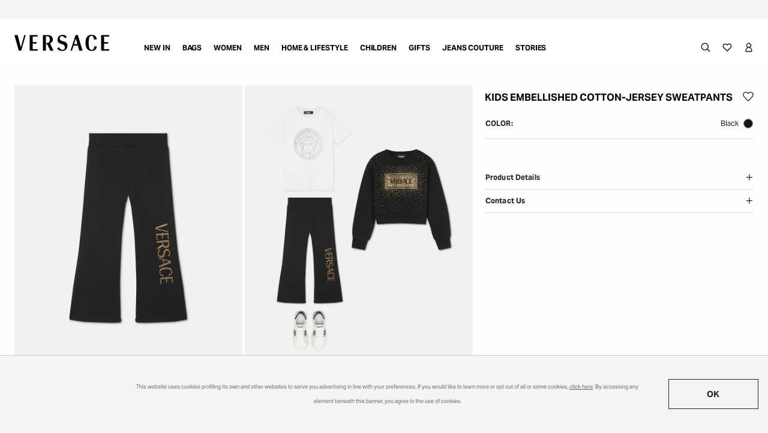

--- FILE ---
content_type: text/html;charset=UTF-8
request_url: https://www.versace.ru/children/girl-6-14y/pants-skirts/kids-embellished-cotton-jersey-sweatpants/1011098-1A11477_2B130.html?dwvar_1011098-1A11477__2B130_color=2B130
body_size: 58395
content:
<!DOCTYPE html>
<html lang="en">
<head>
<script type="text/javascript" src="https://www.versace.ru/public/2f2c2ca4f290af21a09264c9313ee3255f81f22616cb" async ></script><script>
    window.DY = window.DY || {};

    
    
        window.DY.recommendationContext = {"type":"PRODUCT","lng":"en_RU","data":["1011098-1A11477_2B130"]};
    

    window.addEventListener('OneTrustGroupsUpdated', event => {
        if (event?.detail?.includes('C0004')) {
            window.DY.userActiveConsent = { accepted: true }
        } else {
            window.DY.userActiveConsent = { accepted: false }
        }
    });
</script>



<meta charset="UTF-8"/>

<meta http-equiv="x-ua-compatible" content="ie=edge"/>

<meta name="viewport" content="width=device-width, initial-scale=1.0"/>
<meta name="theme-color" content="#212121" />




  
  
  

  
    <script src="https://cdn.cookielaw.org/scripttemplates/otSDKStub.js" data-document-language="true" type="text/javascript" charset="UTF-8" data-domain-script="893c3913-c3b2-4ab5-820b-c11efd684e01"></script>
    <script type="text/javascript">
      window.OptanonWrapper = function () {
        var eOT = new Event('OneTrustInteraction');
        document.dispatchEvent(eOT);
      };
    </script>
  



<link rel="preload" href="https://www.versace.ru/dw/image/v2/BGWN_PRD/on/demandware.static/-/Sites-ver-master-catalog/default/dw58bd9225/original/90_1011098-1A11477_2B130_20_KidsEmbellishedCotton~JerseySweatpants-Pants~~Skirts-Versace-online-store_0_4.jpg?sw=850&q=85&strip=true" as="image" fetchpriority="high" media="(min-width: 960px)">
<link rel="preload" href="https://www.versace.ru/dw/image/v2/BGWN_PRD/on/demandware.static/-/Sites-ver-master-catalog/default/dw2bae8ccb/original/90_1011098-1A11477_2B130_22_KidsEmbellishedCotton~JerseySweatpants-Pants~~Skirts-Versace-online-store_1_4.jpg?sw=850&q=85&strip=true" as="image" fetchpriority="high" media="(min-width: 960px)">

<meta name="format-detection" content="telephone=no"/>









  <!-- Google Tag Manager -->
<script>(function(w,d,s,l,i){w[l]=w[l]||[];w[l].push({'gtm.start':
new Date().getTime(),event:'gtm.js'});var f=d.getElementsByTagName(s)[0],
j=d.createElement(s),dl=l!='dataLayer'?'&l='+l:'';j.async=true;j.src=
'https://gtm.versace.com/gtm.js?id='+i+dl;f.parentNode.insertBefore(j,f);
})(window,document,'script','dataLayer','GTM-MVRHX4VD');</script>
<!-- End Google Tag Manager -->



	<title>
		
			Kids Embellished Cotton-Jersey Sweatpants Black | VERSACE
		
	</title>



	
		<meta name="description" content="Visit Versace online boutique and discover Kids Embellished Cotton-Jersey Sweatpants. Free shipping and returns." />
	



	<meta name="robots" content="index, follow"/>







	<link rel="canonical" href="https://www.versace.ru/children/girl-6-14y/pants-skirts/kids-embellished-cotton-jersey-sweatpants/1011098-1A11477_2B130.html"/>



	
		<link rel="alternate" hreflang="ar-AE" href="https://www.versace.com/ae/ar/%D8%A3%D8%B7%D9%81%D8%A7%D9%84/%D8%A7%D9%84%D8%A8%D9%86%D8%A7%D8%AA-6-14-%D8%B3%D9%86%D8%A9/%D8%A7%D9%84%D8%A8%D9%86%D8%B7%D9%84%D9%88%D9%86%D8%A7%D8%AA-%D9%88%D8%A7%D9%84%D8%AA%D9%86%D8%A7%D9%86%D9%8A%D8%B1/%D8%A8%D9%86%D8%B7%D9%84%D9%88%D9%86-%D8%B1%D9%8A%D8%A7%D8%B6%D9%8A-kids-%D9%85%D9%86-%D9%82%D8%B7%D9%86-%D8%A7%D9%84%D8%AC%D9%8A%D8%B1%D8%B3%D9%8A%D9%87-%D8%A7%D9%84%D9%85%D8%B7%D8%B1%D8%B2/1011098-1A11477_2B130.html" />
	
		<link rel="alternate" hreflang="ar-BH" href="https://www.versace.com/bh/ar/%D8%A3%D8%B7%D9%81%D8%A7%D9%84/%D8%A7%D9%84%D8%A8%D9%86%D8%A7%D8%AA-6-14-%D8%B3%D9%86%D8%A9/%D8%A7%D9%84%D8%A8%D9%86%D8%B7%D9%84%D9%88%D9%86%D8%A7%D8%AA-%D9%88%D8%A7%D9%84%D8%AA%D9%86%D8%A7%D9%86%D9%8A%D8%B1/%D8%A8%D9%86%D8%B7%D9%84%D9%88%D9%86-%D8%B1%D9%8A%D8%A7%D8%B6%D9%8A-kids-%D9%85%D9%86-%D9%82%D8%B7%D9%86-%D8%A7%D9%84%D8%AC%D9%8A%D8%B1%D8%B3%D9%8A%D9%87-%D8%A7%D9%84%D9%85%D8%B7%D8%B1%D8%B2/1011098-1A11477_2B130.html" />
	
		<link rel="alternate" hreflang="ar-DZ" href="https://www.versace.com/dz/ar/%D8%A3%D8%B7%D9%81%D8%A7%D9%84/%D8%A7%D9%84%D8%A8%D9%86%D8%A7%D8%AA-6-14-%D8%B3%D9%86%D8%A9/%D8%A7%D9%84%D8%A8%D9%86%D8%B7%D9%84%D9%88%D9%86%D8%A7%D8%AA-%D9%88%D8%A7%D9%84%D8%AA%D9%86%D8%A7%D9%86%D9%8A%D8%B1/%D8%A8%D9%86%D8%B7%D9%84%D9%88%D9%86-%D8%B1%D9%8A%D8%A7%D8%B6%D9%8A-kids-%D9%85%D9%86-%D9%82%D8%B7%D9%86-%D8%A7%D9%84%D8%AC%D9%8A%D8%B1%D8%B3%D9%8A%D9%87-%D8%A7%D9%84%D9%85%D8%B7%D8%B1%D8%B2/1011098-1A11477_2B130.html" />
	
		<link rel="alternate" hreflang="ar-KW" href="https://www.versace.com/kw/ar/%D8%A3%D8%B7%D9%81%D8%A7%D9%84/%D8%A7%D9%84%D8%A8%D9%86%D8%A7%D8%AA-6-14-%D8%B3%D9%86%D8%A9/%D8%A7%D9%84%D8%A8%D9%86%D8%B7%D9%84%D9%88%D9%86%D8%A7%D8%AA-%D9%88%D8%A7%D9%84%D8%AA%D9%86%D8%A7%D9%86%D9%8A%D8%B1/%D8%A8%D9%86%D8%B7%D9%84%D9%88%D9%86-%D8%B1%D9%8A%D8%A7%D8%B6%D9%8A-kids-%D9%85%D9%86-%D9%82%D8%B7%D9%86-%D8%A7%D9%84%D8%AC%D9%8A%D8%B1%D8%B3%D9%8A%D9%87-%D8%A7%D9%84%D9%85%D8%B7%D8%B1%D8%B2/1011098-1A11477_2B130.html" />
	
		<link rel="alternate" hreflang="ar-LB" href="https://www.versace.com/lb/ar/%D8%A3%D8%B7%D9%81%D8%A7%D9%84/%D8%A7%D9%84%D8%A8%D9%86%D8%A7%D8%AA-6-14-%D8%B3%D9%86%D8%A9/%D8%A7%D9%84%D8%A8%D9%86%D8%B7%D9%84%D9%88%D9%86%D8%A7%D8%AA-%D9%88%D8%A7%D9%84%D8%AA%D9%86%D8%A7%D9%86%D9%8A%D8%B1/%D8%A8%D9%86%D8%B7%D9%84%D9%88%D9%86-%D8%B1%D9%8A%D8%A7%D8%B6%D9%8A-kids-%D9%85%D9%86-%D9%82%D8%B7%D9%86-%D8%A7%D9%84%D8%AC%D9%8A%D8%B1%D8%B3%D9%8A%D9%87-%D8%A7%D9%84%D9%85%D8%B7%D8%B1%D8%B2/1011098-1A11477_2B130.html" />
	
		<link rel="alternate" hreflang="ar-MA" href="https://www.versace.com/ma/ar/%D8%A3%D8%B7%D9%81%D8%A7%D9%84/%D8%A7%D9%84%D8%A8%D9%86%D8%A7%D8%AA-6-14-%D8%B3%D9%86%D8%A9/%D8%A7%D9%84%D8%A8%D9%86%D8%B7%D9%84%D9%88%D9%86%D8%A7%D8%AA-%D9%88%D8%A7%D9%84%D8%AA%D9%86%D8%A7%D9%86%D9%8A%D8%B1/%D8%A8%D9%86%D8%B7%D9%84%D9%88%D9%86-%D8%B1%D9%8A%D8%A7%D8%B6%D9%8A-kids-%D9%85%D9%86-%D9%82%D8%B7%D9%86-%D8%A7%D9%84%D8%AC%D9%8A%D8%B1%D8%B3%D9%8A%D9%87-%D8%A7%D9%84%D9%85%D8%B7%D8%B1%D8%B2/1011098-1A11477_2B130.html" />
	
		<link rel="alternate" hreflang="ar-OM" href="https://www.versace.com/om/ar/%D8%A3%D8%B7%D9%81%D8%A7%D9%84/%D8%A7%D9%84%D8%A8%D9%86%D8%A7%D8%AA-6-14-%D8%B3%D9%86%D8%A9/%D8%A7%D9%84%D8%A8%D9%86%D8%B7%D9%84%D9%88%D9%86%D8%A7%D8%AA-%D9%88%D8%A7%D9%84%D8%AA%D9%86%D8%A7%D9%86%D9%8A%D8%B1/%D8%A8%D9%86%D8%B7%D9%84%D9%88%D9%86-%D8%B1%D9%8A%D8%A7%D8%B6%D9%8A-kids-%D9%85%D9%86-%D9%82%D8%B7%D9%86-%D8%A7%D9%84%D8%AC%D9%8A%D8%B1%D8%B3%D9%8A%D9%87-%D8%A7%D9%84%D9%85%D8%B7%D8%B1%D8%B2/1011098-1A11477_2B130.html" />
	
		<link rel="alternate" hreflang="ar-QA" href="https://www.versace.com/qa/ar/%D8%A3%D8%B7%D9%81%D8%A7%D9%84/%D8%A7%D9%84%D8%A8%D9%86%D8%A7%D8%AA-6-14-%D8%B3%D9%86%D8%A9/%D8%A7%D9%84%D8%A8%D9%86%D8%B7%D9%84%D9%88%D9%86%D8%A7%D8%AA-%D9%88%D8%A7%D9%84%D8%AA%D9%86%D8%A7%D9%86%D9%8A%D8%B1/%D8%A8%D9%86%D8%B7%D9%84%D9%88%D9%86-%D8%B1%D9%8A%D8%A7%D8%B6%D9%8A-kids-%D9%85%D9%86-%D9%82%D8%B7%D9%86-%D8%A7%D9%84%D8%AC%D9%8A%D8%B1%D8%B3%D9%8A%D9%87-%D8%A7%D9%84%D9%85%D8%B7%D8%B1%D8%B2/1011098-1A11477_2B130.html" />
	
		<link rel="alternate" hreflang="ar-SA" href="https://www.versace.com/sa/ar/%D8%A3%D8%B7%D9%81%D8%A7%D9%84/%D8%A7%D9%84%D8%A8%D9%86%D8%A7%D8%AA-6-14-%D8%B3%D9%86%D8%A9/%D8%A7%D9%84%D8%A8%D9%86%D8%B7%D9%84%D9%88%D9%86%D8%A7%D8%AA-%D9%88%D8%A7%D9%84%D8%AA%D9%86%D8%A7%D9%86%D9%8A%D8%B1/%D8%A8%D9%86%D8%B7%D9%84%D9%88%D9%86-%D8%B1%D9%8A%D8%A7%D8%B6%D9%8A-kids-%D9%85%D9%86-%D9%82%D8%B7%D9%86-%D8%A7%D9%84%D8%AC%D9%8A%D8%B1%D8%B3%D9%8A%D9%87-%D8%A7%D9%84%D9%85%D8%B7%D8%B1%D8%B2/1011098-1A11477_2B130.html" />
	
		<link rel="alternate" hreflang="de-AT" href="https://www.versace.com/at/de/kinder/madchen-4-14-jahre/hosen-rocke/verzierte-kids-jogginghose-aus-baumwolljersey/1011098-1A11477_2B130.html" />
	
		<link rel="alternate" hreflang="de-CH" href="https://www.versace.com/ch/de/kinder/madchen-4-14-jahre/hosen-rocke/verzierte-kids-jogginghose-aus-baumwolljersey/1011098-1A11477_2B130.html" />
	
		<link rel="alternate" hreflang="de-DE" href="https://www.versace.com/de/de/kinder/madchen-4-14-jahre/hosen-rocke/verzierte-kids-jogginghose-aus-baumwolljersey/1011098-1A11477_2B130.html" />
	
		<link rel="alternate" hreflang="en-AE" href="https://www.versace.com/ae/en/children/girl-6-14y/pants-skirts/kids-embellished-cotton-jersey-sweatpants/1011098-1A11477_2B130.html" />
	
		<link rel="alternate" hreflang="en-AL" href="https://www.versace.com/al/en/children/girl-6-14y/pants-skirts/kids-embellished-cotton-jersey-sweatpants/1011098-1A11477_2B130.html" />
	
		<link rel="alternate" hreflang="en-AM" href="https://www.versace.com/am/en/children/girl-6-14y/pants-skirts/kids-embellished-cotton-jersey-sweatpants/1011098-1A11477_2B130.html" />
	
		<link rel="alternate" hreflang="en-AR" href="https://www.versace.com/ar/en/children/girl-6-14y/pants-skirts/kids-embellished-cotton-jersey-sweatpants/1011098-1A11477_2B130.html" />
	
		<link rel="alternate" hreflang="en-AT" href="https://www.versace.com/at/en/children/girl-6-14y/pants-skirts/kids-embellished-cotton-jersey-sweatpants/1011098-1A11477_2B130.html" />
	
		<link rel="alternate" hreflang="en-AU" href="https://www.versace.com/au/en/children/girl-6-14y/pants-skirts/kids-embellished-cotton-jersey-sweatpants/1011098-1A11477_2B130.html" />
	
		<link rel="alternate" hreflang="en-AZ" href="https://www.versace.com/az/en/children/girl-6-14y/pants-skirts/kids-embellished-cotton-jersey-sweatpants/1011098-1A11477_2B130.html" />
	
		<link rel="alternate" hreflang="en-BA" href="https://www.versace.com/ba/en/children/girl-6-14y/pants-skirts/kids-embellished-cotton-jersey-sweatpants/1011098-1A11477_2B130.html" />
	
		<link rel="alternate" hreflang="en-BE" href="https://www.versace.com/be/en/children/girl-6-14y/pants-skirts/kids-embellished-cotton-jersey-sweatpants/1011098-1A11477_2B130.html" />
	
		<link rel="alternate" hreflang="en-BG" href="https://www.versace.com/bg/en/children/girl-6-14y/pants-skirts/kids-embellished-cotton-jersey-sweatpants/1011098-1A11477_2B130.html" />
	
		<link rel="alternate" hreflang="en-BH" href="https://www.versace.com/bh/en/children/girl-6-14y/pants-skirts/kids-embellished-cotton-jersey-sweatpants/1011098-1A11477_2B130.html" />
	
		<link rel="alternate" hreflang="en-BO" href="https://www.versace.com/bo/en/children/girl-6-14y/pants-skirts/kids-embellished-cotton-jersey-sweatpants/1011098-1A11477_2B130.html" />
	
		<link rel="alternate" hreflang="en-BR" href="https://www.versace.com/br/en/children/girl-6-14y/pants-skirts/kids-embellished-cotton-jersey-sweatpants/1011098-1A11477_2B130.html" />
	
		<link rel="alternate" hreflang="en-BS" href="https://www.versace.com/bs/en/children/girl-6-14y/pants-skirts/kids-embellished-cotton-jersey-sweatpants/1011098-1A11477_2B130.html" />
	
		<link rel="alternate" hreflang="en-BY" href="https://www.versace.com/by/en/children/girl-6-14y/pants-skirts/kids-embellished-cotton-jersey-sweatpants/1011098-1A11477_2B130.html" />
	
		<link rel="alternate" hreflang="en-CA" href="https://www.versace.com/ca/en/children/girl-6-14y/pants-skirts/kids-embellished-cotton-jersey-sweatpants/1011098-1A11477_2B130.html" />
	
		<link rel="alternate" hreflang="en-CL" href="https://www.versace.com/cl/en/children/girl-6-14y/pants-skirts/kids-embellished-cotton-jersey-sweatpants/1011098-1A11477_2B130.html" />
	
		<link rel="alternate" hreflang="en-CO" href="https://www.versace.com/co/en/children/girl-6-14y/pants-skirts/kids-embellished-cotton-jersey-sweatpants/1011098-1A11477_2B130.html" />
	
		<link rel="alternate" hreflang="en-CR" href="https://www.versace.com/cr/en/children/girl-6-14y/pants-skirts/kids-embellished-cotton-jersey-sweatpants/1011098-1A11477_2B130.html" />
	
		<link rel="alternate" hreflang="en-CY" href="https://www.versace.com/cy/en/children/girl-6-14y/pants-skirts/kids-embellished-cotton-jersey-sweatpants/1011098-1A11477_2B130.html" />
	
		<link rel="alternate" hreflang="en-CZ" href="https://www.versace.com/cz/en/children/girl-6-14y/pants-skirts/kids-embellished-cotton-jersey-sweatpants/1011098-1A11477_2B130.html" />
	
		<link rel="alternate" hreflang="en-DE" href="https://www.versace.com/de/en/children/girl-6-14y/pants-skirts/kids-embellished-cotton-jersey-sweatpants/1011098-1A11477_2B130.html" />
	
		<link rel="alternate" hreflang="en-DK" href="https://www.versace.com/dk/en/children/girl-6-14y/pants-skirts/kids-embellished-cotton-jersey-sweatpants/1011098-1A11477_2B130.html" />
	
		<link rel="alternate" hreflang="en-DZ" href="https://www.versace.com/dz/en/children/girl-6-14y/pants-skirts/kids-embellished-cotton-jersey-sweatpants/1011098-1A11477_2B130.html" />
	
		<link rel="alternate" hreflang="en-EC" href="https://www.versace.com/ec/en/children/girl-6-14y/pants-skirts/kids-embellished-cotton-jersey-sweatpants/1011098-1A11477_2B130.html" />
	
		<link rel="alternate" hreflang="en-EE" href="https://www.versace.com/ee/en/children/girl-6-14y/pants-skirts/kids-embellished-cotton-jersey-sweatpants/1011098-1A11477_2B130.html" />
	
		<link rel="alternate" hreflang="en-ES" href="https://www.versace.com/es/en/children/girl-6-14y/pants-skirts/kids-embellished-cotton-jersey-sweatpants/1011098-1A11477_2B130.html" />
	
		<link rel="alternate" hreflang="en-FI" href="https://www.versace.com/fi/en/children/girl-6-14y/pants-skirts/kids-embellished-cotton-jersey-sweatpants/1011098-1A11477_2B130.html" />
	
		<link rel="alternate" hreflang="en-FR" href="https://www.versace.com/fr/en/children/girl-6-14y/pants-skirts/kids-embellished-cotton-jersey-sweatpants/1011098-1A11477_2B130.html" />
	
		<link rel="alternate" hreflang="en-GB" href="https://www.versace.com/gb/en/children/girl-6-14y/trousers-skirts/kids-embellished-cotton-jersey-sweatpants-black/1011098-1A11477_2B130.html" />
	
		<link rel="alternate" hreflang="en-GE" href="https://www.versace.com/ge/en/children/girl-6-14y/pants-skirts/kids-embellished-cotton-jersey-sweatpants/1011098-1A11477_2B130.html" />
	
		<link rel="alternate" hreflang="en-GR" href="https://www.versace.com/gr/en/children/girl-6-14y/pants-skirts/kids-embellished-cotton-jersey-sweatpants/1011098-1A11477_2B130.html" />
	
		<link rel="alternate" hreflang="en-HK" href="https://www.versace.com/hk/en/children/girl-6-14y/pants-skirts/kids-embellished-cotton-jersey-sweatpants/1011098-1A11477_2B130.html" />
	
		<link rel="alternate" hreflang="en-HR" href="https://www.versace.com/hr/en/children/girl-6-14y/pants-skirts/kids-embellished-cotton-jersey-sweatpants/1011098-1A11477_2B130.html" />
	
		<link rel="alternate" hreflang="en-HU" href="https://www.versace.com/hu/en/children/girl-6-14y/pants-skirts/kids-embellished-cotton-jersey-sweatpants/1011098-1A11477_2B130.html" />
	
		<link rel="alternate" hreflang="en-ID" href="https://www.versace.com/id/en/children/girl-6-14y/pants-skirts/kids-embellished-cotton-jersey-sweatpants/1011098-1A11477_2B130.html" />
	
		<link rel="alternate" hreflang="en-IE" href="https://www.versace.com/ie/en/children/girl-6-14y/pants-skirts/kids-embellished-cotton-jersey-sweatpants/1011098-1A11477_2B130.html" />
	
		<link rel="alternate" hreflang="en-IL" href="https://www.versace.com/il/en/children/girl-6-14y/pants-skirts/kids-embellished-cotton-jersey-sweatpants/1011098-1A11477_2B130.html" />
	
		<link rel="alternate" hreflang="en-IN" href="https://www.versace.com/in/en/children/girl-6-14y/pants-skirts/kids-embellished-cotton-jersey-sweatpants/1011098-1A11477_2B130.html" />
	
		<link rel="alternate" hreflang="en-IS" href="https://www.versace.com/is/en/children/girl-6-14y/pants-skirts/kids-embellished-cotton-jersey-sweatpants/1011098-1A11477_2B130.html" />
	
		<link rel="alternate" hreflang="en-IT" href="https://www.versace.com/it/en/children/girl-6-14y/pants-skirts/kids-embellished-cotton-jersey-sweatpants/1011098-1A11477_2B130.html" />
	
		<link rel="alternate" hreflang="en-KH" href="https://www.versace.com/kh/en/children/girl-6-14y/pants-skirts/kids-embellished-cotton-jersey-sweatpants/1011098-1A11477_2B130.html" />
	
		<link rel="alternate" hreflang="x-default" href="https://www.versace.com/row/en/children/girl-6-14y/pants-skirts/kids-embellished-cotton-jersey-sweatpants/1011098-1A11477_2B130.html" />
	
		<link rel="alternate" hreflang="en-KR" href="https://www.versace.com/kr/en/children/girl-6-14y/pants-skirts/kids-embellished-cotton-jersey-sweatpants/1011098-1A11477_2B130.html" />
	
		<link rel="alternate" hreflang="en-KW" href="https://www.versace.com/kw/en/children/girl-6-14y/pants-skirts/kids-embellished-cotton-jersey-sweatpants/1011098-1A11477_2B130.html" />
	
		<link rel="alternate" hreflang="en-KZ" href="https://www.versace.com/kz/en/children/girl-6-14y/pants-skirts/kids-embellished-cotton-jersey-sweatpants/1011098-1A11477_2B130.html" />
	
		<link rel="alternate" hreflang="en-LB" href="https://www.versace.com/lb/en/children/girl-6-14y/pants-skirts/kids-embellished-cotton-jersey-sweatpants/1011098-1A11477_2B130.html" />
	
		<link rel="alternate" hreflang="en-LT" href="https://www.versace.com/lt/en/children/girl-6-14y/pants-skirts/kids-embellished-cotton-jersey-sweatpants/1011098-1A11477_2B130.html" />
	
		<link rel="alternate" hreflang="en-LU" href="https://www.versace.com/lu/en/children/girl-6-14y/pants-skirts/kids-embellished-cotton-jersey-sweatpants/1011098-1A11477_2B130.html" />
	
		<link rel="alternate" hreflang="en-LV" href="https://www.versace.com/lv/en/children/girl-6-14y/pants-skirts/kids-embellished-cotton-jersey-sweatpants/1011098-1A11477_2B130.html" />
	
		<link rel="alternate" hreflang="en-MA" href="https://www.versace.com/ma/en/children/girl-6-14y/pants-skirts/kids-embellished-cotton-jersey-sweatpants/1011098-1A11477_2B130.html" />
	
		<link rel="alternate" hreflang="en-MC" href="https://www.versace.com/mc/en/children/girl-6-14y/pants-skirts/kids-embellished-cotton-jersey-sweatpants/1011098-1A11477_2B130.html" />
	
		<link rel="alternate" hreflang="en-MD" href="https://www.versace.com/md/en/children/girl-6-14y/pants-skirts/kids-embellished-cotton-jersey-sweatpants/1011098-1A11477_2B130.html" />
	
		<link rel="alternate" hreflang="en-ME" href="https://www.versace.com/me/en/children/girl-6-14y/pants-skirts/kids-embellished-cotton-jersey-sweatpants/1011098-1A11477_2B130.html" />
	
		<link rel="alternate" hreflang="en-MN" href="https://www.versace.com/mn/en/children/girl-6-14y/pants-skirts/kids-embellished-cotton-jersey-sweatpants/1011098-1A11477_2B130.html" />
	
		<link rel="alternate" hreflang="en-MO" href="https://www.versace.com/mo/en/children/girl-6-14y/pants-skirts/kids-embellished-cotton-jersey-sweatpants/1011098-1A11477_2B130.html" />
	
		<link rel="alternate" hreflang="en-MT" href="https://www.versace.com/mt/en/children/girl-6-14y/pants-skirts/kids-embellished-cotton-jersey-sweatpants/1011098-1A11477_2B130.html" />
	
		<link rel="alternate" hreflang="en-MX" href="https://www.versace.com/mx/en/children/girl-6-14y/pants-skirts/kids-embellished-cotton-jersey-sweatpants/1011098-1A11477_2B130.html" />
	
		<link rel="alternate" hreflang="en-MY" href="https://www.versace.com/my/en/children/girl-6-14y/pants-skirts/kids-embellished-cotton-jersey-sweatpants/1011098-1A11477_2B130.html" />
	
		<link rel="alternate" hreflang="en-NG" href="https://www.versace.com/ng/en/children/girl-6-14y/pants-skirts/kids-embellished-cotton-jersey-sweatpants/1011098-1A11477_2B130.html" />
	
		<link rel="alternate" hreflang="en-NL" href="https://www.versace.com/nl/en/children/girl-6-14y/pants-skirts/kids-embellished-cotton-jersey-sweatpants/1011098-1A11477_2B130.html" />
	
		<link rel="alternate" hreflang="en-NO" href="https://www.versace.com/no/en/children/girl-6-14y/pants-skirts/kids-embellished-cotton-jersey-sweatpants/1011098-1A11477_2B130.html" />
	
		<link rel="alternate" hreflang="en-NZ" href="https://www.versace.com/nz/en/children/girl-6-14y/pants-skirts/kids-embellished-cotton-jersey-sweatpants/1011098-1A11477_2B130.html" />
	
		<link rel="alternate" hreflang="en-OM" href="https://www.versace.com/om/en/children/girl-6-14y/pants-skirts/kids-embellished-cotton-jersey-sweatpants/1011098-1A11477_2B130.html" />
	
		<link rel="alternate" hreflang="en-PA" href="https://www.versace.com/pa/en/children/girl-6-14y/pants-skirts/kids-embellished-cotton-jersey-sweatpants/1011098-1A11477_2B130.html" />
	
		<link rel="alternate" hreflang="en-PE" href="https://www.versace.com/pe/en/children/girl-6-14y/pants-skirts/kids-embellished-cotton-jersey-sweatpants/1011098-1A11477_2B130.html" />
	
		<link rel="alternate" hreflang="en-PH" href="https://www.versace.com/ph/en/children/girl-6-14y/pants-skirts/kids-embellished-cotton-jersey-sweatpants/1011098-1A11477_2B130.html" />
	
		<link rel="alternate" hreflang="en-PK" href="https://www.versace.com/pk/en/children/girl-6-14y/pants-skirts/kids-embellished-cotton-jersey-sweatpants/1011098-1A11477_2B130.html" />
	
		<link rel="alternate" hreflang="en-PL" href="https://www.versace.com/pl/en/children/girl-6-14y/pants-skirts/kids-embellished-cotton-jersey-sweatpants/1011098-1A11477_2B130.html" />
	
		<link rel="alternate" hreflang="en-PR" href="https://www.versace.com/pr/en/children/girl-6-14y/pants-skirts/kids-embellished-cotton-jersey-sweatpants/1011098-1A11477_2B130.html" />
	
		<link rel="alternate" hreflang="en-PT" href="https://www.versace.com/pt/en/children/girl-6-14y/pants-skirts/kids-embellished-cotton-jersey-sweatpants/1011098-1A11477_2B130.html" />
	
		<link rel="alternate" hreflang="en-PY" href="https://www.versace.com/py/en/children/girl-6-14y/pants-skirts/kids-embellished-cotton-jersey-sweatpants/1011098-1A11477_2B130.html" />
	
		<link rel="alternate" hreflang="en-QA" href="https://www.versace.com/qa/en/children/girl-6-14y/pants-skirts/kids-embellished-cotton-jersey-sweatpants/1011098-1A11477_2B130.html" />
	
		<link rel="alternate" hreflang="en-RO" href="https://www.versace.com/ro/en/children/girl-6-14y/pants-skirts/kids-embellished-cotton-jersey-sweatpants/1011098-1A11477_2B130.html" />
	
		<link rel="alternate" hreflang="en-RS" href="https://www.versace.com/rs/en/children/girl-6-14y/pants-skirts/kids-embellished-cotton-jersey-sweatpants/1011098-1A11477_2B130.html" />
	
		<link rel="alternate" hreflang="en-RU" href="https://www.versace.ru/children/girl-6-14y/pants-skirts/kids-embellished-cotton-jersey-sweatpants/1011098-1A11477_2B130.html" />
	
		<link rel="alternate" hreflang="en-SA" href="https://www.versace.com/sa/en/children/girl-6-14y/pants-skirts/kids-embellished-cotton-jersey-sweatpants/1011098-1A11477_2B130.html" />
	
		<link rel="alternate" hreflang="en-SE" href="https://www.versace.com/se/en/children/girl-6-14y/pants-skirts/kids-embellished-cotton-jersey-sweatpants/1011098-1A11477_2B130.html" />
	
		<link rel="alternate" hreflang="en-SG" href="https://www.versace.com/sg/en/children/girl-6-14y/pants-skirts/kids-embellished-cotton-jersey-sweatpants/1011098-1A11477_2B130.html" />
	
		<link rel="alternate" hreflang="en-SI" href="https://www.versace.com/si/en/children/girl-6-14y/pants-skirts/kids-embellished-cotton-jersey-sweatpants/1011098-1A11477_2B130.html" />
	
		<link rel="alternate" hreflang="en-SK" href="https://www.versace.com/sk/en/children/girl-6-14y/pants-skirts/kids-embellished-cotton-jersey-sweatpants/1011098-1A11477_2B130.html" />
	
		<link rel="alternate" hreflang="en-TH" href="https://www.versace.com/th/en/children/girl-6-14y/pants-skirts/kids-embellished-cotton-jersey-sweatpants/1011098-1A11477_2B130.html" />
	
		<link rel="alternate" hreflang="en-TR" href="https://www.versace.com/tr/en/children/girl-6-14y/pants-skirts/kids-embellished-cotton-jersey-sweatpants/1011098-1A11477_2B130.html" />
	
		<link rel="alternate" hreflang="en-TW" href="https://www.versace.com/tw/en/children/girl-6-14y/pants-skirts/kids-embellished-cotton-jersey-sweatpants/1011098-1A11477_2B130.html" />
	
		<link rel="alternate" hreflang="en-UA" href="https://www.versace.com/ua/en/children/girl-6-14y/pants-skirts/kids-embellished-cotton-jersey-sweatpants/1011098-1A11477_2B130.html" />
	
		<link rel="alternate" hreflang="en-US" href="https://www.versace.com/us/en/children/girl-6-14y/pants-skirts/kids-embellished-cotton-jersey-sweatpants-black/1011098-1A11477_2B130.html" />
	
		<link rel="alternate" hreflang="en-UZ" href="https://www.versace.com/uz/en/children/girl-6-14y/pants-skirts/kids-embellished-cotton-jersey-sweatpants/1011098-1A11477_2B130.html" />
	
		<link rel="alternate" hreflang="en-VN" href="https://www.versace.com/vn/en/children/girl-6-14y/pants-skirts/kids-embellished-cotton-jersey-sweatpants/1011098-1A11477_2B130.html" />
	
		<link rel="alternate" hreflang="en-ZA" href="https://www.versace.com/za/en/children/girl-6-14y/pants-skirts/kids-embellished-cotton-jersey-sweatpants/1011098-1A11477_2B130.html" />
	
		<link rel="alternate" hreflang="es-AR" href="https://www.versace.com/ar/es/ninos/nina-6-14-anos/pantalones-y-faldas/kids-pantalones-de-chandal-con-adornos/1011098-1A11477_2B130.html" />
	
		<link rel="alternate" hreflang="es-CL" href="https://www.versace.com/cl/es/ninos/nina-6-14-anos/pantalones-y-faldas/kids-pantalones-de-chandal-con-adornos/1011098-1A11477_2B130.html" />
	
		<link rel="alternate" hreflang="es-CO" href="https://www.versace.com/co/es/ninos/nina-6-14-anos/pantalones-y-faldas/kids-pantalones-de-chandal-con-adornos/1011098-1A11477_2B130.html" />
	
		<link rel="alternate" hreflang="es-CR" href="https://www.versace.com/cr/es/ninos/nina-6-14-anos/pantalones-y-faldas/kids-pantalones-de-chandal-con-adornos/1011098-1A11477_2B130.html" />
	
		<link rel="alternate" hreflang="es-ES" href="https://www.versace.com/es/es/ninos/nina-6-14-anos/pantalones-y-faldas/kids-pantalones-de-chandal-con-adornos/1011098-1A11477_2B130.html" />
	
		<link rel="alternate" hreflang="es-MX" href="https://www.versace.com/mx/es/ninos/nina-6-14-anos/pantalones-y-faldas/kids-pantalones-de-chandal-con-adornos/1011098-1A11477_2B130.html" />
	
		<link rel="alternate" hreflang="es-PE" href="https://www.versace.com/pe/es/ninos/nina-6-14-anos/pantalones-y-faldas/kids-pantalones-de-chandal-con-adornos/1011098-1A11477_2B130.html" />
	
		<link rel="alternate" hreflang="es-PR" href="https://www.versace.com/pr/es/ninos/nina-6-14-anos/pantalones-y-faldas/kids-pantalones-de-chandal-con-adornos/1011098-1A11477_2B130.html" />
	
		<link rel="alternate" hreflang="es-US" href="https://www.versace.com/us/es/ninos/nina-6-14-anos/pantalones-y-faldas/kids-pantalones-de-chandal-con-adornos/1011098-1A11477_2B130.html" />
	
		<link rel="alternate" hreflang="fr-BE" href="https://www.versace.com/be/fr/enfant/fille-6-14-ans/pantalons-et-jupes/pantalon-de-survetement-en-jersey-de-coton-kids/1011098-1A11477_2B130.html" />
	
		<link rel="alternate" hreflang="fr-CA" href="https://www.versace.com/ca/fr/enfant/fille-6-14-ans/pantalons-et-jupes/pantalon-de-survetement-en-jersey-de-coton-kids/1011098-1A11477_2B130.html" />
	
		<link rel="alternate" hreflang="fr-CH" href="https://www.versace.com/ch/fr/enfant/fille-6-14-ans/pantalons-et-jupes/pantalon-de-survetement-en-jersey-de-coton-kids/1011098-1A11477_2B130.html" />
	
		<link rel="alternate" hreflang="fr-FR" href="https://www.versace.com/fr/fr/enfant/fille-6-14-ans/pantalons-et-jupes/pantalon-de-survetement-en-jersey-de-coton-kids/1011098-1A11477_2B130.html" />
	
		<link rel="alternate" hreflang="it-CH" href="https://www.versace.com/ch/it/bambino/bambina-6y-14y/pantaloni-e-gonne/kids-joggers-in-jersey-di-cotone-decorati/1011098-1A11477_2B130.html" />
	
		<link rel="alternate" hreflang="it-IT" href="https://www.versace.com/it/it/bambino/bambina-6y-14y/pantaloni-e-gonne/kids-joggers-in-jersey-di-cotone-decorati/1011098-1A11477_2B130.html" />
	
		<link rel="alternate" hreflang="ja-JP" href="https://www.versace.jp/ja/%E3%83%81%E3%83%AB%E3%83%89%E3%83%AC%E3%83%B3%E3%82%BA/%E3%82%AC%E3%83%BC%E3%83%AB-6%EF%BD%9E14%E6%AD%B3/%E3%83%91%E3%83%B3%E3%83%84-%E3%82%B9%E3%82%AB%E3%83%BC%E3%83%88/%E3%82%AD%E3%83%83%E3%82%BA-%E8%A3%85%E9%A3%BE%E4%BB%98%E3%81%8D-%E3%82%B3%E3%83%83%E3%83%88%E3%83%B3%E3%82%B8%E3%83%A3%E3%83%BC%E3%82%B8%E3%83%BC-%E3%82%B9%E3%82%A6%E3%82%A7%E3%83%83%E3%83%88%E3%83%91%E3%83%B3%E3%83%84/1011098-1A11477_2B130.html" />
	
		<link rel="alternate" hreflang="ko-KR" href="https://www.versace.com/kr/ko/%EC%96%B4%EB%A6%B0%EC%9D%B4/%EC%97%AC%EC%95%84-6-14y/%ED%8C%AC%EC%B8%A0-%EC%8A%A4%EC%BB%A4%ED%8A%B8/kids-%EC%97%A0%EB%B2%A8%EB%A6%AC%EC%89%AC%EB%93%9C-%EC%BD%94%ED%8A%BC-%EC%A0%80%EC%A7%80-%EC%8A%A4%EC%9B%BB%ED%8C%AC%EC%B8%A0/1011098-1A11477_2B130.html" />
	
		<link rel="alternate" hreflang="zh-CN" href="https://www.versace.cn/zh/%E7%AB%A5%E8%A3%85%E7%B3%BB%E5%88%97/%E5%A5%B3%E7%AB%A56-14%E5%B2%81/%E8%A3%A4%E5%AD%90-%E8%A3%99%E5%AD%90/%E5%84%BF%E7%AB%A5%E7%BC%80%E9%A5%B0%E7%BA%AF%E6%A3%89%E5%B9%B3%E7%BA%B9%E9%92%88%E7%BB%87%E8%BF%90%E5%8A%A8%E8%A3%A4/1011098-1A11477_2B130.html" />
	
		<link rel="alternate" hreflang="zh-HK" href="https://www.versace.com/hk/zh/%E7%AB%A5%E8%A3%85%E7%B3%BB%E5%88%97/%E5%A5%B3%E7%AB%A56-14%E5%B2%81/%E8%A3%A4%E5%AD%90-%E8%A3%99%E5%AD%90/%E5%84%BF%E7%AB%A5%E7%BC%80%E9%A5%B0%E7%BA%AF%E6%A3%89%E5%B9%B3%E7%BA%B9%E9%92%88%E7%BB%87%E8%BF%90%E5%8A%A8%E8%A3%A4/1011098-1A11477_2B130.html" />
	
		<link rel="alternate" hreflang="zh-MO" href="https://www.versace.com/mo/zh/%E7%AB%A5%E8%A3%85%E7%B3%BB%E5%88%97/%E5%A5%B3%E7%AB%A56-14%E5%B2%81/%E8%A3%A4%E5%AD%90-%E8%A3%99%E5%AD%90/%E5%84%BF%E7%AB%A5%E7%BC%80%E9%A5%B0%E7%BA%AF%E6%A3%89%E5%B9%B3%E7%BA%B9%E9%92%88%E7%BB%87%E8%BF%90%E5%8A%A8%E8%A3%A4/1011098-1A11477_2B130.html" />
	
		<link rel="alternate" hreflang="zh-TW" href="https://www.versace.com/tw/zh/%E7%AB%A5%E8%A3%85%E7%B3%BB%E5%88%97/%E5%A5%B3%E7%AB%A56-14%E5%B2%81/%E8%A3%A4%E5%AD%90-%E8%A3%99%E5%AD%90/%E5%84%BF%E7%AB%A5%E7%BC%80%E9%A5%B0%E7%BA%AF%E6%A3%89%E5%B9%B3%E7%BA%B9%E9%92%88%E7%BB%87%E8%BF%90%E5%8A%A8%E8%A3%A4/1011098-1A11477_2B130.html" />
	





	
		<script type="application/ld+json">
            
                {
  "@context": "https://schema.org",
  "@type": "BreadcrumbList",
  "itemListElement": [
    {
      "@type": "ListItem",
      "position": 1,
      "item": "https://www.versace.ru/children/",
      "name": "Children"
    },
    {
      "@type": "ListItem",
      "position": 2,
      "item": "https://www.versace.ru/children/girl-6-14y/",
      "name": "Girl (6-14Y)"
    },
    {
      "@type": "ListItem",
      "position": 3,
      "item": "https://www.versace.ru/children/girl-6-14y/pants-skirts/",
      "name": "Pants & Skirts"
    },
    {
      "@type": "ListItem",
      "position": 4,
      "item": "https://www.versace.ru/children/girl-6-14y/pants-skirts/kids-embellished-cotton-jersey-sweatpants/1011098-1A11477_2B130.html",
      "name": "Kids Embellished Cotton-Jersey Sweatpants"
    }
  ]
}
            
		</script>
	


<link rel="icon" type="image/svg+xml" href="https://www.versace.ru/on/demandware.static/Sites-ROW-Site/-/default/dwd32cfbc2/images/favicons/favicon.svg" />

<link rel="icon" type="image/x-icon" href="https://www.versace.ru/on/demandware.static/Sites-ROW-Site/-/default/dw3ff9e8fe/images/favicons/favicon.ico" sizes="128x128" />
<link rel="icon" type="image/x-icon" href="https://www.versace.ru/on/demandware.static/Sites-ROW-Site/-/default/dw8cb86fdb/images/favicons/favicon-white.ico" media="(prefers-color-scheme: dark)" />

<link rel="icon" type="image/png" href="https://www.versace.ru/on/demandware.static/Sites-ROW-Site/-/default/dw638447a8/images/favicons/favicon-32x32.png" sizes="32x32" />
<link rel="icon" type="image/png" href="https://www.versace.ru/on/demandware.static/Sites-ROW-Site/-/default/dwd94548fb/images/favicons/favicon-white-32x32.png" sizes="32x32" media="(prefers-color-scheme: dark)" />

<link rel="icon" type="image/png" href="https://www.versace.ru/on/demandware.static/Sites-ROW-Site/-/default/dwce3ebc3f/images/favicons/favicon-16x16.png" sizes="16x16" />
<link rel="icon" type="image/png" href="https://www.versace.ru/on/demandware.static/Sites-ROW-Site/-/default/dw9316a949/images/favicons/favicon-white-16x16.png" sizes="16x16" media="(prefers-color-scheme: dark)" />

<link rel="icon" type="image/png" href="https://www.versace.ru/on/demandware.static/Sites-ROW-Site/-/default/dwd9f3484e/images/favicons/favicon-48x48.png" sizes="48x48" />
<link rel="icon" type="image/png" href="https://www.versace.ru/on/demandware.static/Sites-ROW-Site/-/default/dw57eb7bf6/images/favicons/favicon-white-48x48.png" sizes="48x48" media="(prefers-color-scheme: dark)" />

<link rel="icon" type="image/png" href="https://www.versace.ru/on/demandware.static/Sites-ROW-Site/-/default/dw9f004360/images/favicons/favicon-96x96.png" sizes="96x96" />
<link rel="icon" type="image/png" href="https://www.versace.ru/on/demandware.static/Sites-ROW-Site/-/default/dw01e62de2/images/favicons/favicon-white-96x96.png" sizes="96x96" media="(prefers-color-scheme: dark)" />

<link rel="icon" type="image/png" href="https://www.versace.ru/on/demandware.static/Sites-ROW-Site/-/default/dwcd25f617/images/favicons/favicon-128x128.png" sizes="128x128" />
<link rel="icon" type="image/png" href="https://www.versace.ru/on/demandware.static/Sites-ROW-Site/-/default/dw8143cad4/images/favicons/favicon-white-128x128.png" sizes="128x128" media="(prefers-color-scheme: dark)" />

<link rel="icon" type="image/png" href="https://www.versace.ru/on/demandware.static/Sites-ROW-Site/-/default/dwce400c07/images/favicons/favicon-192x192.png" sizes="192x192" />

<link rel="apple-touch-icon" type="image/png" href="https://www.versace.ru/on/demandware.static/Sites-ROW-Site/-/default/dwc63e8718/images/favicons/favicon-180x180.png" sizes="180x180" />
<link rel="apple-touch-icon" type="image/png" href="https://www.versace.ru/on/demandware.static/Sites-ROW-Site/-/default/dw98040f05/images/favicons/favicon-152x152.png" sizes="167x167"  />






<link rel="preconnect" href="https://fonts.gstatic.com/" crossorigin />
<link rel="preload" href="https://www.versace.ru/on/demandware.static/Sites-ROW-Site/-/default/dw97e39457/fonts/aktiv-grotesk/AktivGrotesk_W_Lt.woff2" as="font" type="font/woff2" crossorigin="anonymous" />
<link rel="preload" href="https://www.versace.ru/on/demandware.static/Sites-ROW-Site/-/default/dw881ccfa5/fonts/aktiv-grotesk/AktivGrotesk_W_Rg.woff2" as="font" type="font/woff2" crossorigin="anonymous" />
<link rel="preload" href="https://www.versace.ru/on/demandware.static/Sites-ROW-Site/-/default/dwcf4dbf7f/fonts/aktiv-grotesk/AktivGrotesk_W_Bd.woff2" as="font" type="font/woff2" crossorigin="anonymous" />
<link rel="preload" href="https://www.versace.ru/on/demandware.static/Sites-ROW-Site/-/default/dwbc0c502f/fonts/versace/Versace-Regular.woff2" as="font" type="font/woff2" crossorigin="anonymous" />

<style>
  @font-face {
    font-family: "AktivGrotesk";/* Light */
    src: url("https://www.versace.ru/on/demandware.static/Sites-ROW-Site/-/default/dw97e39457/fonts/aktiv-grotesk/AktivGrotesk_W_Lt.woff2") format("woff2");
    font-style: normal;
    font-weight: 300;
    font-display: swap;
    -webkit-font-smoothing: antialiased;
    -moz-osx-font-smoothing: grayscale;
  }

  @font-face {
    font-family: "AktivGrotesk";/* Regular */
    src: url("https://www.versace.ru/on/demandware.static/Sites-ROW-Site/-/default/dw881ccfa5/fonts/aktiv-grotesk/AktivGrotesk_W_Rg.woff2") format("woff2");
    font-style: normal;
    font-weight: 400;
    font-display: swap;
    -webkit-font-smoothing: antialiased;
    -moz-osx-font-smoothing: grayscale;
  }

  @font-face {
    font-family: "AktivGrotesk";/* Bold */
    src: url("https://www.versace.ru/on/demandware.static/Sites-ROW-Site/-/default/dwcf4dbf7f/fonts/aktiv-grotesk/AktivGrotesk_W_Bd.woff2") format("woff2");
    font-style: normal;
    font-weight: 700;
    font-display: swap;
    -webkit-font-smoothing: antialiased;
    -moz-osx-font-smoothing: grayscale;
  }

  @font-face {
    font-family: "AktivGroteskFallback";/* Fallback */
    src: local(Arial), local('Sans-Serif');
    size-adjust: 99.7898%;
    ascent-override: normal;
    descent-override: 38%;
    line-gap-override: normal;
  }

  @font-face {
    font-family: "VersaceFallback";
    src: local('Arial'), local('Sans-Serif');
    size-adjust: 73%;
    ascent-override: 114%;
    descent-override: 50%;
    line-gap-override: 0%;
  }

  @font-face {
    font-family: "Versace";
    src:
      url("https://www.versace.ru/on/demandware.static/Sites-ROW-Site/-/default/dwbc0c502f/fonts/versace/Versace-Regular.woff2") format("woff2");
    font-weight: normal;
    font-style: normal;
    font-display: swap;
  }
</style>



  <meta property="og:title" content="Kids Embellished Cotton-Jersey Sweatpants">
  
    <meta itemprop="og:image" content="https://www.versace.ru/dw/image/v2/BGWN_PRD/on/demandware.static/-/Sites-ver-master-catalog/default/dw58bd9225/original/90_1011098-1A11477_2B130_20_KidsEmbellishedCotton~JerseySweatpants-Pants~~Skirts-Versace-online-store_0_4.jpg?sw=850&amp;q=85&amp;strip=true">
  
  <meta property="og:description" content="Flared cotton-jersey sweatpants for young fashionistas featuring a crystal-embellished Versace Logo on one leg.">
  
    <meta property="og:url" content="https://www.versace.ru/children/girl-6-14y/pants-skirts/kids-embellished-cotton-jersey-sweatpants/1011098-1A11477_2B130.html">
  




	<link rel="stylesheet" href="https://www.versace.ru/on/demandware.static/Sites-ROW-Site/-/en_RU/v1768450908689/css/global.css" />


	<link rel="stylesheet" href="/on/demandware.static/Sites-ROW-Site/-/en_RU/v1768450908689/css/product_detail.css"  />



	<meta name="google-site-verification" content="yt1Y4koiArF-MQD-OkUoxOdkERew6C4Wi-C7gLrWr4M" />





<!-- UTAG SYNC --> <!-- The utag.sync.js script should run as early as possible, preferably in the head of the document. --> 
<script src="https://tags.tiqcdn.com/utag/versace/alta/prod/utag.sync.js"></script><script>
    document.addEventListener('DOMContentLoaded', function() {
        var xhr = new XMLHttpRequest();
        xhr.open('GET', 'https://www.versace.ru/on/demandware.store/Sites-ROW-Site/en_RU/InStoreOrder-GetAllISOData', true);

        xhr.onload = function() {
            if (xhr.status >= 200 && xhr.status < 400) {
                var response = JSON.parse(xhr.responseText);
                if (response.hideStorefrontElements) {
                    var elements = document.querySelectorAll('.js-hide-iso');
                    elements.forEach(function(element) {
                        element.remove();
                    });
                }

                var preHeaderElement = document.querySelector('.js-iso-preheader');
                if (preHeaderElement && response.preHeaderHtml) {
                    preHeaderElement.innerHTML = response.preHeaderHtml;
                }

                var storefrontNavElement = document.querySelector('.js-iso-storefront-nav');
                if (storefrontNavElement && response.storefrontNavHtml) {
                    storefrontNavElement.innerHTML = response.storefrontNavHtml;
                }

                 var modalsElemant = document.querySelector('.js-iso-modals');
                if (modalsElemant && response.headerModalsHtml) {
                    modalsElemant.innerHTML = response.headerModalsHtml;
                }

                window.dispatchEvent(new Event('resize'));
            } else {
                console.error('Server returned an error');
            }
        };

        xhr.onerror = function() {
            console.error('Request failed');
        };

        xhr.send();
    });
</script><script defer type="text/javascript" src="https://www.google.com/recaptcha/api.js?render=6LdGjW4qAAAAAORRK8loZhiHfQ8hgccTtqcrixVY&hl=en"></script>


<script>
	function imgError(image) {
		image.onerror = '';
		// image.classList.add('is-image-loading-error');
		image.src = "/on/demandware.static/Sites-ROW-Site/-/default/dwc0c9cb07/images/default-fallback.svg";
		return true;
	}
</script>

<!--[if gt IE 9]><!-->
<script>//common/scripts.isml</script>
<script defer type="text/javascript" src="/on/demandware.static/Sites-ROW-Site/-/en_RU/v1768450908689/js/main.js"></script>

    <script defer type="text/javascript" src="/on/demandware.static/Sites-ROW-Site/-/en_RU/v1768450908689/js/tealium.js"
        
        >
    </script>

    <script defer type="text/javascript" src="/on/demandware.static/Sites-ROW-Site/-/en_RU/v1768450908689/js/PDPScrollRestoration.js"
        
        >
    </script>

    <script defer type="text/javascript" src="/on/demandware.static/Sites-ROW-Site/-/en_RU/v1768450908689/js/productDetail.js"
        
        >
    </script>

    <script defer type="text/javascript" src="/on/demandware.static/Sites-ROW-Site/-/en_RU/v1768450908689/js/backToTop.js"
        
        >
    </script>

    <script defer type="text/javascript" src="/on/demandware.static/Sites-ROW-Site/-/en_RU/v1768450908689/js/unCachedProductAttributes.js"
        
        >
    </script>

    <script defer type="text/javascript" src="/on/demandware.static/Sites-ROW-Site/-/en_RU/v1768450908689/js/product/wishlistHeart.js"
        
        >
    </script>

    <script defer type="text/javascript" src="/on/demandware.static/Sites-ROW-Site/-/en_RU/v1768450908689/js/webClienteling.js"
        
        >
    </script>

    <script defer type="text/javascript" src="/on/demandware.static/Sites-ROW-Site/-/en_RU/v1768450908689/js/components/product3dView.js"
        
        >
    </script>

    <script defer type="text/javascript" src="/on/demandware.static/Sites-ROW-Site/-/en_RU/v1768450908689/js/product/tryOnGlasses.js"
        
        >
    </script>


<!--<![endif]-->
<script type="text/javascript">//<!--
/* <![CDATA[ (head-active_data.js) */
var dw = (window.dw || {});
dw.ac = {
    _analytics: null,
    _events: [],
    _category: "",
    _searchData: "",
    _anact: "",
    _anact_nohit_tag: "",
    _analytics_enabled: "true",
    _timeZone: "Etc/UTC",
    _capture: function(configs) {
        if (Object.prototype.toString.call(configs) === "[object Array]") {
            configs.forEach(captureObject);
            return;
        }
        dw.ac._events.push(configs);
    },
	capture: function() { 
		dw.ac._capture(arguments);
		// send to CQ as well:
		if (window.CQuotient) {
			window.CQuotient.trackEventsFromAC(arguments);
		}
	},
    EV_PRD_SEARCHHIT: "searchhit",
    EV_PRD_DETAIL: "detail",
    EV_PRD_RECOMMENDATION: "recommendation",
    EV_PRD_SETPRODUCT: "setproduct",
    applyContext: function(context) {
        if (typeof context === "object" && context.hasOwnProperty("category")) {
        	dw.ac._category = context.category;
        }
        if (typeof context === "object" && context.hasOwnProperty("searchData")) {
        	dw.ac._searchData = context.searchData;
        }
    },
    setDWAnalytics: function(analytics) {
        dw.ac._analytics = analytics;
    },
    eventsIsEmpty: function() {
        return 0 == dw.ac._events.length;
    }
};
/* ]]> */
// -->
</script>
<script type="text/javascript">//<!--
/* <![CDATA[ (head-cquotient.js) */
var CQuotient = window.CQuotient = {};
CQuotient.clientId = 'aahq-INT';
CQuotient.realm = 'BGWN';
CQuotient.siteId = 'ROW';
CQuotient.instanceType = 'prd';
CQuotient.locale = 'en_RU';
CQuotient.fbPixelId = '__UNKNOWN__';
CQuotient.activities = [];
CQuotient.cqcid='';
CQuotient.cquid='';
CQuotient.cqeid='';
CQuotient.cqlid='';
CQuotient.apiHost='api.cquotient.com';
/* Turn this on to test against Staging Einstein */
/* CQuotient.useTest= true; */
CQuotient.useTest = ('true' === 'false');
CQuotient.initFromCookies = function () {
	var ca = document.cookie.split(';');
	for(var i=0;i < ca.length;i++) {
	  var c = ca[i];
	  while (c.charAt(0)==' ') c = c.substring(1,c.length);
	  if (c.indexOf('cqcid=') == 0) {
		CQuotient.cqcid=c.substring('cqcid='.length,c.length);
	  } else if (c.indexOf('cquid=') == 0) {
		  var value = c.substring('cquid='.length,c.length);
		  if (value) {
		  	var split_value = value.split("|", 3);
		  	if (split_value.length > 0) {
			  CQuotient.cquid=split_value[0];
		  	}
		  	if (split_value.length > 1) {
			  CQuotient.cqeid=split_value[1];
		  	}
		  	if (split_value.length > 2) {
			  CQuotient.cqlid=split_value[2];
		  	}
		  }
	  }
	}
}
CQuotient.getCQCookieId = function () {
	if(window.CQuotient.cqcid == '')
		window.CQuotient.initFromCookies();
	return window.CQuotient.cqcid;
};
CQuotient.getCQUserId = function () {
	if(window.CQuotient.cquid == '')
		window.CQuotient.initFromCookies();
	return window.CQuotient.cquid;
};
CQuotient.getCQHashedEmail = function () {
	if(window.CQuotient.cqeid == '')
		window.CQuotient.initFromCookies();
	return window.CQuotient.cqeid;
};
CQuotient.getCQHashedLogin = function () {
	if(window.CQuotient.cqlid == '')
		window.CQuotient.initFromCookies();
	return window.CQuotient.cqlid;
};
CQuotient.trackEventsFromAC = function (/* Object or Array */ events) {
try {
	if (Object.prototype.toString.call(events) === "[object Array]") {
		events.forEach(_trackASingleCQEvent);
	} else {
		CQuotient._trackASingleCQEvent(events);
	}
} catch(err) {}
};
CQuotient._trackASingleCQEvent = function ( /* Object */ event) {
	if (event && event.id) {
		if (event.type === dw.ac.EV_PRD_DETAIL) {
			CQuotient.trackViewProduct( {id:'', alt_id: event.id, type: 'raw_sku'} );
		} // not handling the other dw.ac.* events currently
	}
};
CQuotient.trackViewProduct = function(/* Object */ cqParamData){
	var cq_params = {};
	cq_params.cookieId = CQuotient.getCQCookieId();
	cq_params.userId = CQuotient.getCQUserId();
	cq_params.emailId = CQuotient.getCQHashedEmail();
	cq_params.loginId = CQuotient.getCQHashedLogin();
	cq_params.product = cqParamData.product;
	cq_params.realm = cqParamData.realm;
	cq_params.siteId = cqParamData.siteId;
	cq_params.instanceType = cqParamData.instanceType;
	cq_params.locale = CQuotient.locale;
	
	if(CQuotient.sendActivity) {
		CQuotient.sendActivity(CQuotient.clientId, 'viewProduct', cq_params);
	} else {
		CQuotient.activities.push({activityType: 'viewProduct', parameters: cq_params});
	}
};
/* ]]> */
// -->
</script>


<script>(window.BOOMR_mq=window.BOOMR_mq||[]).push(["addVar",{"rua.upush":"false","rua.cpush":"false","rua.upre":"false","rua.cpre":"false","rua.uprl":"false","rua.cprl":"false","rua.cprf":"false","rua.trans":"","rua.cook":"false","rua.ims":"false","rua.ufprl":"false","rua.cfprl":"false","rua.isuxp":"false","rua.texp":"norulematch","rua.ceh":"false","rua.ueh":"false","rua.ieh.st":"0"}]);</script>
                              <script>!function(e){var n="https://s.go-mpulse.net/boomerang/";if("False"=="True")e.BOOMR_config=e.BOOMR_config||{},e.BOOMR_config.PageParams=e.BOOMR_config.PageParams||{},e.BOOMR_config.PageParams.pci=!0,n="https://s2.go-mpulse.net/boomerang/";if(window.BOOMR_API_key="P962F-3EH3A-V7WTV-RAM4T-NAGPB",function(){function e(){if(!o){var e=document.createElement("script");e.id="boomr-scr-as",e.src=window.BOOMR.url,e.async=!0,i.parentNode.appendChild(e),o=!0}}function t(e){o=!0;var n,t,a,r,d=document,O=window;if(window.BOOMR.snippetMethod=e?"if":"i",t=function(e,n){var t=d.createElement("script");t.id=n||"boomr-if-as",t.src=window.BOOMR.url,BOOMR_lstart=(new Date).getTime(),e=e||d.body,e.appendChild(t)},!window.addEventListener&&window.attachEvent&&navigator.userAgent.match(/MSIE [67]\./))return window.BOOMR.snippetMethod="s",void t(i.parentNode,"boomr-async");a=document.createElement("IFRAME"),a.src="about:blank",a.title="",a.role="presentation",a.loading="eager",r=(a.frameElement||a).style,r.width=0,r.height=0,r.border=0,r.display="none",i.parentNode.appendChild(a);try{O=a.contentWindow,d=O.document.open()}catch(_){n=document.domain,a.src="javascript:var d=document.open();d.domain='"+n+"';void(0);",O=a.contentWindow,d=O.document.open()}if(n)d._boomrl=function(){this.domain=n,t()},d.write("<bo"+"dy onload='document._boomrl();'>");else if(O._boomrl=function(){t()},O.addEventListener)O.addEventListener("load",O._boomrl,!1);else if(O.attachEvent)O.attachEvent("onload",O._boomrl);d.close()}function a(e){window.BOOMR_onload=e&&e.timeStamp||(new Date).getTime()}if(!window.BOOMR||!window.BOOMR.version&&!window.BOOMR.snippetExecuted){window.BOOMR=window.BOOMR||{},window.BOOMR.snippetStart=(new Date).getTime(),window.BOOMR.snippetExecuted=!0,window.BOOMR.snippetVersion=12,window.BOOMR.url=n+"P962F-3EH3A-V7WTV-RAM4T-NAGPB";var i=document.currentScript||document.getElementsByTagName("script")[0],o=!1,r=document.createElement("link");if(r.relList&&"function"==typeof r.relList.supports&&r.relList.supports("preload")&&"as"in r)window.BOOMR.snippetMethod="p",r.href=window.BOOMR.url,r.rel="preload",r.as="script",r.addEventListener("load",e),r.addEventListener("error",function(){t(!0)}),setTimeout(function(){if(!o)t(!0)},3e3),BOOMR_lstart=(new Date).getTime(),i.parentNode.appendChild(r);else t(!1);if(window.addEventListener)window.addEventListener("load",a,!1);else if(window.attachEvent)window.attachEvent("onload",a)}}(),"".length>0)if(e&&"performance"in e&&e.performance&&"function"==typeof e.performance.setResourceTimingBufferSize)e.performance.setResourceTimingBufferSize();!function(){if(BOOMR=e.BOOMR||{},BOOMR.plugins=BOOMR.plugins||{},!BOOMR.plugins.AK){var n=""=="true"?1:0,t="",a="aoi5t4ixfuxbg2lkvn6a-f-9aa4e2748-clientnsv4-s.akamaihd.net",i="false"=="true"?2:1,o={"ak.v":"39","ak.cp":"1117352","ak.ai":parseInt("931662",10),"ak.ol":"0","ak.cr":9,"ak.ipv":4,"ak.proto":"h2","ak.rid":"7079a8c","ak.r":47342,"ak.a2":n,"ak.m":"x","ak.n":"essl","ak.bpcip":"3.145.217.0","ak.cport":59380,"ak.gh":"23.215.31.19","ak.quicv":"","ak.tlsv":"tls1.3","ak.0rtt":"","ak.0rtt.ed":"","ak.csrc":"-","ak.acc":"","ak.t":"1768598396","ak.ak":"hOBiQwZUYzCg5VSAfCLimQ==Ly4TT1jRs5vtFF2EyWm8iW5EJR+pXyUqUOABN6fVdquDqzww4A2bBszd1Zv+AwGwhbthgGHeoq0M//aT7U5uiSVkWcr5EX+ZHbkFZqDuBE+DK85/iq+N+eVCutLvrJ1bfGI014eaWLch2EGQXIACitMtdEgxz48c4I5sexKxi0HlIbcNmOOQpnQtTBXqoFSohaNB67VLU0L36s2pSB+s8cYnq0NeqrIbNS5/uJ5JijfGb8yl/+/opIGFu3vqKJHljxYfK/0BfmdQLrjtYrb8dT1AiJU9bzFGWD+3uIHxYg7NPagT13cL6CzXuI0kPYCSlpCpQGxxeS2GUJBIGEDiMLWBCTkGbMoQ4lsuF7lxaRc6+l7q7BtjCFF0mvp0ZEkMiOTyS3bWimjmCtA9WBLHtEC2vIS7g8DKDs5Z9Y4hJCg=","ak.pv":"47","ak.dpoabenc":"","ak.tf":i};if(""!==t)o["ak.ruds"]=t;var r={i:!1,av:function(n){var t="http.initiator";if(n&&(!n[t]||"spa_hard"===n[t]))o["ak.feo"]=void 0!==e.aFeoApplied?1:0,BOOMR.addVar(o)},rv:function(){var e=["ak.bpcip","ak.cport","ak.cr","ak.csrc","ak.gh","ak.ipv","ak.m","ak.n","ak.ol","ak.proto","ak.quicv","ak.tlsv","ak.0rtt","ak.0rtt.ed","ak.r","ak.acc","ak.t","ak.tf"];BOOMR.removeVar(e)}};BOOMR.plugins.AK={akVars:o,akDNSPreFetchDomain:a,init:function(){if(!r.i){var e=BOOMR.subscribe;e("before_beacon",r.av,null,null),e("onbeacon",r.rv,null,null),r.i=!0}return this},is_complete:function(){return!0}}}}()}(window);</script></head>
<body data-context="pdp" data-usertype="guest-user" data-global-delivery="non-transactional" data-consent-tracking="https://www.versace.ru/on/demandware.store/Sites-ROW-Site/en_RU/ConsentTracking-SetSession">





  <!-- Google Tag Manager (noscript) -->
<noscript><iframe src="https://gtm.versace.com/ns.html?id=GTM-MVRHX4VD"
height="0" width="0" style="display:none;visibility:hidden"></iframe></noscript>
<!-- End Google Tag Manager (noscript) -->

<!-- DATA LAYER -->

<script type="text/javascript"> var utag_data = {} </script>

<!-- UNIVERSAL TAG -->
<!-- Loading script asynchronously -->

<script type="text/javascript">
    function checkJQuery() {
        if (typeof jQuery != 'undefined') {
            (function(a,b,c,d){ a='https://tags.tiqcdn.com/utag/versace/alta/prod/utag.js'; b=document;c='script';d=b.createElement(c);d.src=a;d.type='text/java'+c;d.async=true; a=b.getElementsByTagName(c)[0];a.parentNode.insertBefore(d,a); })(); 
        } else {
            setTimeout(checkJQuery, 50);
        }
    }
    checkJQuery();
</script>
<div id="geobanner-container" data-component="GeoBanner" data-action-url="/on/demandware.store/Sites-ROW-Site/en_RU/Geobanner-Show"></div>
<div class="page" data-action="Product-Show" data-querystring="dwvar_1011098-1A11477__2B130_color=2B130&amp;pid=1011098-1A11477_2B130" data-component="PLPScrollBehavior">









<div class="modal fade" id="confirmationModal" tabindex="-1" role="dialog" aria-labelledby="confirmationModal" aria-hidden="true">
    <div class="modal-dialog confirmationModal" role="document">
        <div class="modal-content">
            <div class="modal-header border-0">
                <button type="button" class="close pull-right m-0 p-0" data-dismiss="modal" aria-label="Close">
                    <span class="sr-only">
                        Close
                    </span>
                </button>
            </div>
            <div class="modal-body country-change-confirmation-body">
                <h2 class="confirmation-heading text-capitalize">CONFIRMATION</h2>
                <p class="confirmation-para">It looks like you have products in your cart that will be lost if you navigate away from Versace <span class="current-country-name"></span></p> 
                <p class="m-0">How would you like to proceed?</p>
            </div>
            <div class="modal-footer border-0 d-flex flex-column">
                <a href="" class="btn btn-primary rounded-0 w-100 text-uppercase continue-btn">CONTINUE</a>
                <button type="button" class="btn m-0 text-uppercase w-100 rounded-0 border-dark"
                        data-dismiss="modal">
                    STAY ON VERSACE <span class="current-country-name"></span>
                </button>
            </div>
        </div>
    </div>
</div>

    <div class="js-iso-modals iso-modals"></div>

<header class="b-header-outer" data-header-root  data-dynamic-component="components/header"
    
        data-component="SearchProminence"
    
>
    <div class="js-iso-preheader"></div>
    <a href="#" class="skip skip-focus opacity-0" autofocus>SkipContent</a>
<a href="#maincontent" class="skip" aria-label="global.skiptomain">global.skiptomain</a>
<a href="#footercontent" class="skip" aria-label="global.skiptofooter">global.skiptofooter</a>
    
        <div class="js-header-banner header-banner text-center slide-up loading" data-header-banner>
            <div class="content js-hide-iso">
                
	 


	



    
        <div class="b-pre_header-wrapper loading" data-dynamic-component="components/header/preheaderSlider" data-load-on-reveal data-site="row">
            <div class="b-pre_header b-pre_header-slider js-preheader-slider slick-slider" data-settings='{&quot;autoplay&quot;:true,&quot;autoplaySpeed&quot;:3000,&quot;speed&quot;:500,&quot;draggable&quot;:true,&quot;infinite&quot;:true,&quot;fade&quot;:true,&quot;pauseOnHover&quot;:true,&quot;pauseOnFocus&quot;:true}'>
                
                    <li class="b-pre_header-item" data-text-align="left" data-text-align-mobile="left" style="--bg-color: #F5F5F5; --bg-color-mobile: #F5F5F5; --text-color: #000000; --text-color-mobile: #000000;">
		<div class="b-pre_header-content" data-content-desktop>
			<a href="https://www.versace.ru/email-subscribe.html">Sign up for exclusive updates</a>
		</div>
	</li>
                
            </div>
            <button class="b-pre_header-close js-preheader-close" data-close-preheader aria-label="Close Pre header">
                <span class="sr-only">Close</span>
            </button>
        </div>
    

 
	
            </div>
        </div>
    
    <nav class="js-header-nav b-header-navbar-outer">
        <div class="header b-header non-transactional" data-header-menu>
            <div class="navbar-header b-header-navbar">
                <div class="b-header-brand">
                    <a class="logo-home" id="logo-link" href="/">
                        <span class="sr-only">VERSACE | Homepage</span>
                        <div class="logo-home-image">
    <svg xmlns="http://www.w3.org/2000/svg" id="Layer_1" data-name="Layer 1" width="158" height="27" viewBox="0 0 600 101.9">
    <g id="Wordmark">
        <g>
        <path d="m71.35,1.64l-28.23,98.77h-15.19L0,1.64h20.82l19.71,76.17h.82L62.02,1.64h9.33Z"/>
        <path d="m147.56,100.41h-50.98V1.64h50.98v9.41h-32.01v35.12h25.19v9.34h-25.19v35.49h32.01v9.41Z"/>
        <path d="m247.69,100.41h-20.89l-19.71-41.87h-8.15v41.87h-18.97V1.64h32.38c21.27,0,30.97,13.93,30.97,27.71,0,10.6-6.08,20.82-17.64,24.82l22.01,46.24ZM207.31,8.83h-8.37v42.76h8.37c12,0,16.6-8.97,16.6-21.41s-4.6-21.35-16.6-21.35Z"/>
        <path d="m302.77,101.9c-10.19,0-23.92-2.95-32.19-13.88l10.85-10.48c4.5,8.71,12.62,17.2,23.11,17.2,8.12,0,15.28-5.46,15.28-15.8,0-7.24-4.87-16.32-15.8-19.27l-5.76-1.55c-12.55-3.4-25.4-7.97-25.4-26.28,0-20.6,15.36-31.67,31.75-31.67,9.6,0,19.49,3.77,26.95,11.66l-10.34,10.48c-4.95-9.3-13.36-14.03-20.6-14.03s-13.36,4.73-13.36,14.25c0,10.7,7.53,14.47,16.98,16.98l8.05,2.14c16.02,4.28,23.4,13.95,23.4,28.28,0,17.72-11.88,31.97-32.92,31.97Z"/>
        <path d="m431.28,100.41h-20.75l-9.11-32.53h-26.75l-10.3,32.53h-9.41L387.12,1.64h14.67l29.49,98.77Zm-32.46-41.86l-9.56-34.16h-.81l-10.82,34.16h21.19Z"/>
        <path d="m503.03,29.02c-.44-9.23-3.32-22.96-15.06-22.96-17.42,0-17.79,29.83-17.79,44.37v1.25c0,18.9,1.77,44.07,18.97,44.07,10.7,0,15.72-11.59,15.95-22.74h15.8c-.52,21.11-16.17,28.87-31.82,28.87-30.05,0-39.05-22.81-39.05-51.09S458.37,0,488.42,0c18.23,0,32.04,9.38,32.63,29.01h-18.02Z"/>
        <path d="m600,100.41h-50.98V1.64h50.98v9.41h-32.01v35.12h25.19v9.34h-25.19v35.49h32.01v9.41Z"/>
        </g>
    </g>
    </svg>
</div>

                    </a>
                </div>
                
                    <div class="main-menu navbar-toggleable-md menu-toggleable-left multilevel-dropdown hide-overflow" id="sg-navbar-collapse" data-dynamic-component="components/menu">
                        









<nav class="navbar bg-inverse">
    <div class="b-menu-back back close-menu d-lg-none d-none">
        <button role="button" aria-label="label.header.menu.back" class="back back-prev-click">
            Home
        </button>
    </div>
    <div class="menu-group" role="navigation">
        <div class="js-iso-storefront-nav storefront-nav-block"></div>
        <ul class="navbar-nav navbar-nav--categories nav-center">
            <li class="nav-item d-lg-none store-locator-container">
                
                
            </li>
            
                
                    
                        
                            
                            
                            
                                <li class="nav-item L1-new-in dropdown level-1 sub-category " role="presentation">
                                        <h2 role="menuitem" id="L1-new-in"  class="nav-link avoid-blue-border data-analytics-header"  data-toggle="dropdown" aria-label="New In" aria-haspopup="true" aria-expanded="false" tabindex="0"  data-linkid="new in" data-linkposition="megamenu-lv-0" >
                                            
                                                <a href="https://www.versace.ru/women/new-arrivals-for-her/" class="b-nav_title js-nav-link"  data-analytics="{&quot;link_id&quot;:&quot;new in&quot;,&quot;link_position&quot;:&quot;megamenu-lv-0&quot;,&quot;content_type&quot;:&quot;first_level_voice&quot;,&quot;content_action&quot;:&quot;popup&quot;}">New In</a>
                                            
                                        </h2>
                                    
                                    
                                    








<ul class="w-100 p-0 dropdown-menu level-1-sub-cat" aria-hidden="true" aria-label="L1-new-in">
    <div class="d-md-block d-lg-none mobile-shop-banner">
        
    </div>
    <div class="dropdown-menu-inner w-100">
        <div class="w-100 d-lg-flex navbar-main-menu d-md-block ">
            <div class="dropdown-main-menu js-dropdown-main-menu">

                
                
                
                
                    
                        <li class="dropdown-item dropdown-item--menu-editorial">
                            
                            <div class="menu-editorial__slide">
                                <a href="https://www.versace.ru/women/new-arrivals-for-her/" class="js-nav-link" data-analytics="{&quot;link_id&quot;:&quot;new in:women's new arrivals&quot;,&quot;link_position&quot;:&quot;megamenu-lv-3&quot;,&quot;content_type&quot;:&quot;image&quot;,&quot;content_action&quot;:&quot;popup&quot;}">
                                    <div class="menu-editorial__content-image" data-linkposition="megamenu-lv-3" data-linkid="new in:women's new arrivals" data-linktype="picture">
                                        <picture>
                                            <source srcset="https://www.versace.ru/on/demandware.static/-/Sites-ver-eu-storefront-catalog/default/dw609be287/w-dresses-061125-desk.jpg" media="(min-width : 960px)" />
                                            <img src="https://www.versace.ru/on/demandware.static/-/Sites-ver-eu-storefront-catalog/default/dwaa68052a/w-dresses-061125-mob.jpg" alt="Women's New Arrivals" loading="lazy" />
                                        </picture>
                                    </div>
                                </a>
                                <h2 class="menu-editorial__text js-menu-editorial__text text-capitalize b-dropdown_badge" data-linkposition="megamenu-lv-3" data-linkid="new in:women's new arrivals" data-linktype="link">
                                    <a href="https://www.versace.ru/women/new-arrivals-for-her/" class=" js-nav-link" data-analytics="{&quot;link_id&quot;:&quot;new in:women's new arrivals&quot;,&quot;link_position&quot;:&quot;megamenu-lv-3&quot;,&quot;content_type&quot;:&quot;image&quot;,&quot;content_action&quot;:&quot;popup&quot;}">Women's New Arrivals</a>
                                    
                                </h2>
                            </div>
                        </li>
                    
                        <li class="dropdown-item dropdown-item--menu-editorial">
                            
                            <div class="menu-editorial__slide">
                                <a href="https://www.versace.ru/men/new-arrivals-for-him/" class="js-nav-link" data-analytics="{&quot;link_id&quot;:&quot;new in:men's new arrivals&quot;,&quot;link_position&quot;:&quot;megamenu-lv-3&quot;,&quot;content_type&quot;:&quot;image&quot;,&quot;content_action&quot;:&quot;popup&quot;}">
                                    <div class="menu-editorial__content-image" data-linkposition="megamenu-lv-3" data-linkid="new in:men's new arrivals" data-linktype="picture">
                                        <picture>
                                            <source srcset="https://www.versace.ru/on/demandware.static/-/Sites-ver-eu-storefront-catalog/default/dw6eae98ad/m-shirts-061125-desk.jpg" media="(min-width : 960px)" />
                                            <img src="https://www.versace.ru/on/demandware.static/-/Sites-ver-eu-storefront-catalog/default/dw3ec49166/m-shirts-061125-mob.jpg" alt="Men's New Arrivals" loading="lazy" />
                                        </picture>
                                    </div>
                                </a>
                                <h2 class="menu-editorial__text js-menu-editorial__text text-capitalize b-dropdown_badge" data-linkposition="megamenu-lv-3" data-linkid="new in:men's new arrivals" data-linktype="link">
                                    <a href="https://www.versace.ru/men/new-arrivals-for-him/" class=" js-nav-link" data-analytics="{&quot;link_id&quot;:&quot;new in:men's new arrivals&quot;,&quot;link_position&quot;:&quot;megamenu-lv-3&quot;,&quot;content_type&quot;:&quot;image&quot;,&quot;content_action&quot;:&quot;popup&quot;}">Men's New Arrivals</a>
                                    
                                </h2>
                            </div>
                        </li>
                    
                

                
                
                

                
                    
                        
                            
                                
                                
                                <li class="dropdown-item  dropdown" role="presentation">
                                    <div class="category-link">
                                        <h2 id="110001"  class="dropdown-link text-uppercase data-analytics-level-1" role="menuitem" data-toggle="dropdown" aria-label="Highlights" aria-haspopup="true" aria-expanded="false" tabindex="0" data-linkid="new in:highlights" data-linkposition="megamenu-lv-1">
                                            <a href="https://www.versace.ru/women/new-arrivals-for-her/" class="js-nav-link" data-analytics="{&quot;link_id&quot;:&quot;new in:highlights&quot;,&quot;link_position&quot;:&quot;megamenu-lv-1&quot;,&quot;content_type&quot;:&quot;second_level_voice&quot;,&quot;content_action&quot;:&quot;popup&quot;}" >Highlights</a>
                                        </h2>
                                    </div>
                                    
                                    <ul class="navbar-submenu p-0 submenu-desktop list-unstyled" aria-hidden="true" aria-label="Highlights">
    
    
        
            
            <li class="navbar-submenu-item font-weight-normal">
                
                <h3 id="Greca_Eyewear-1-desktop"  class="dropdown-link data-analytics-level-2 b-dropdown_badge" aria-label="Greca Eyewear" tabindex="0" data-linkid="new in:highlights:greca eyewear" data-linkposition="megamenu-lv-2">
                    <a href="https://www.versace.ru/products/greca-eyewear/" class=" js-nav-link" data-analytics="{&quot;link_id&quot;:&quot;new in:highlights:greca eyewear&quot;,&quot;link_position&quot;:&quot;megamenu-lv-2&quot;,&quot;content_type&quot;:&quot;third_level_voice&quot;,&quot;content_action&quot;:&quot;click&quot;}" >
                        Greca Eyewear
                    </a>
                    
                </h3>
            </li>
        
        
    
        
            
            <li class="navbar-submenu-item font-weight-normal">
                
                <h3 id="Metal_Mesh_Edit-desktop"  class="dropdown-link data-analytics-level-2 b-dropdown_badge" aria-label="Metal Mesh Selection" tabindex="0" data-linkid="new in:highlights:metal mesh selection" data-linkposition="megamenu-lv-2">
                    <a href="https://www.versace.ru/new-in/highlights/metal-mesh-selection/" class=" js-nav-link" data-analytics="{&quot;link_id&quot;:&quot;new in:highlights:metal mesh selection&quot;,&quot;link_position&quot;:&quot;megamenu-lv-2&quot;,&quot;content_type&quot;:&quot;third_level_voice&quot;,&quot;content_action&quot;:&quot;popup&quot;}" >
                        Metal Mesh Selection
                    </a>
                    
                </h3>
            </li>
        
        
    
        
            
            <li class="navbar-submenu-item font-weight-normal">
                
                <h3 id="CLP_Perso-1-desktop"  class="dropdown-link data-analytics-level-2 b-dropdown_badge" aria-label="Versace Personalization" tabindex="0" data-linkid="new in:highlights:versace personalization" data-linkposition="megamenu-lv-2">
                    <a href="https://www.versace.ru/versace-personalization.html" class=" js-nav-link" data-analytics="{&quot;link_id&quot;:&quot;new in:highlights:versace personalization&quot;,&quot;link_position&quot;:&quot;megamenu-lv-2&quot;,&quot;content_type&quot;:&quot;third_level_voice&quot;,&quot;content_action&quot;:&quot;popup&quot;}" >
                        Versace Personalization
                    </a>
                    
                </h3>
            </li>
        
        
    
</ul>

<ul class="dropdown-menu p-0 submenu-mobile list-unstyled" aria-hidden="true" aria-label="Highlights">
    
    
        
            
            <li class="dropdown-item font-weight-normal b-dropdown_badge" data-linkid="new in:highlights:greca eyewear" data-linkposition="megamenu-lv-2">
            
                <a href="https://www.versace.ru/products/greca-eyewear/"  id="Greca_Eyewear-1-mobile" class="dropdown-link data-analytics-level-2  js-nav-link" aria-label="Greca Eyewear" tabindex="0"  data-analytics="{&quot;link_id&quot;:&quot;new in:highlights:greca eyewear&quot;,&quot;link_position&quot;:&quot;megamenu-lv-2&quot;,&quot;content_type&quot;:&quot;third_level_voice&quot;,&quot;content_action&quot;:&quot;click&quot;}">Greca Eyewear</a>
                
            </li>
        
        
    
        
            
            <li class="dropdown-item font-weight-normal b-dropdown_badge" data-linkid="new in:highlights:metal mesh selection" data-linkposition="megamenu-lv-2">
            
                <a href="https://www.versace.ru/new-in/highlights/metal-mesh-selection/"  id="Metal_Mesh_Edit-mobile" class="dropdown-link data-analytics-level-2  js-nav-link" aria-label="Metal Mesh Selection" tabindex="0"  data-analytics="{&quot;link_id&quot;:&quot;new in:highlights:metal mesh selection&quot;,&quot;link_position&quot;:&quot;megamenu-lv-2&quot;,&quot;content_type&quot;:&quot;third_level_voice&quot;,&quot;content_action&quot;:&quot;popup&quot;}">Metal Mesh Selection</a>
                
            </li>
        
        
    
        
            
            <li class="dropdown-item font-weight-normal b-dropdown_badge" data-linkid="new in:highlights:versace personalization" data-linkposition="megamenu-lv-2">
            
                <a href="https://www.versace.ru/versace-personalization.html"  id="CLP_Perso-1-mobile" class="dropdown-link data-analytics-level-2  js-nav-link" aria-label="Versace Personalization" tabindex="0"  data-analytics="{&quot;link_id&quot;:&quot;new in:highlights:versace personalization&quot;,&quot;link_position&quot;:&quot;megamenu-lv-2&quot;,&quot;content_type&quot;:&quot;third_level_voice&quot;,&quot;content_action&quot;:&quot;popup&quot;}">Versace Personalization</a>
                
            </li>
        
        
    
</ul>

                                </li>
                            
                        
                    
                

                

                
                
                

                
                
                

                
                    <div class="menu-editorial__logo dropdown-item dropdown-item--menu-editorial text-left">
                        
	 

	
                    </div>
                
            </div>

            
            
                
            

            
            
        </div>
    </div>
</ul>

                                    
                                </li>
                            
                        
                    
                
                    
                        
                            
                            
                            
                                <li class="nav-item L1-bags dropdown level-1 sub-category " role="presentation">
                                        <h2 role="menuitem" id="L1-bags"  class="nav-link avoid-blue-border data-analytics-header"  data-toggle="dropdown" aria-label="Bags" aria-haspopup="true" aria-expanded="false" tabindex="0"  data-linkid="bags" data-linkposition="megamenu-lv-0" >
                                            
                                                <a href="https://www.versace.ru/women/bags/" class="b-nav_title js-nav-link"  data-analytics="{&quot;link_id&quot;:&quot;bags&quot;,&quot;link_position&quot;:&quot;megamenu-lv-0&quot;,&quot;content_type&quot;:&quot;first_level_voice&quot;,&quot;content_action&quot;:&quot;popup&quot;}">Bags</a>
                                            
                                        </h2>
                                    
                                    
                                    








<ul class="w-100 p-0 dropdown-menu level-1-sub-cat" aria-hidden="true" aria-label="L1-bags">
    <div class="d-md-block d-lg-none mobile-shop-banner">
        
    </div>
    <div class="dropdown-menu-inner w-100">
        <div class="w-100 d-lg-flex navbar-main-menu d-md-block ">
            <div class="dropdown-main-menu js-dropdown-main-menu">

                
                
                
                    <li class="dropdown-item dropdown-item--menu-editorial dropdown-item-editorial">
                        <div class="menu-editorial">
    <div class="menu-editorial__slider js-carousel" data-menu-carousel="true" data-settings="">
        
            <a href="https://www.versace.ru/women/bags/medusa-95/" data-analytics="{&quot;link_id&quot;:&quot;bags:medusa '95&quot;,&quot;link_position&quot;:&quot;megamenu-lv-3&quot;,&quot;content_type&quot;:&quot;image&quot;,&quot;content_action&quot;:&quot;popup&quot;}" class="menu-editorial__slide js-nav-link">
                <div class="menu-editorial__content-image" data-linkposition="megamenu-lv-3" data-linkid="bags:medusa '95" data-linktype="picture">
                    <picture>
                        <source srcset="https://www.versace.ru/on/demandware.static/-/Sites-ver-eu-storefront-catalog/default/dwd866aa47/w-medusa95-041125-desk.jpg" media="(min-width : 960px)" />
                        <img src="https://www.versace.ru/on/demandware.static/-/Sites-ver-eu-storefront-catalog/default/dw03c987c9/w-medusa95-041125-mob.jpg" loading="lazy" alt="Medusa '95" />
                    </picture>
                </div>
                <h2 class="js-menu-editorial__text menu-editorial__text" data-linkposition="megamenu-lv-3" data-linkid="bags:medusa '95" data-linktype="link">Medusa '95</h2>
            </a>
        
            <a href="https://www.versace.ru/women/bags/versace-tag/" data-analytics="{&quot;link_id&quot;:&quot;bags:versace tag&quot;,&quot;link_position&quot;:&quot;megamenu-lv-3&quot;,&quot;content_type&quot;:&quot;image&quot;,&quot;content_action&quot;:&quot;popup&quot;}" class="menu-editorial__slide js-nav-link">
                <div class="menu-editorial__content-image" data-linkposition="megamenu-lv-3" data-linkid="bags:versace tag" data-linktype="picture">
                    <picture>
                        <source srcset="https://www.versace.ru/on/demandware.static/-/Sites-ver-eu-storefront-catalog/default/dwa4353955/w-gifts-161225-desk.jpg" media="(min-width : 960px)" />
                        <img src="https://www.versace.ru/on/demandware.static/-/Sites-ver-eu-storefront-catalog/default/dw7a8244e8/w-gifts-161225-mob.jpg" loading="lazy" alt="Versace Tag" />
                    </picture>
                </div>
                <h2 class="js-menu-editorial__text menu-editorial__text" data-linkposition="megamenu-lv-3" data-linkid="bags:versace tag" data-linktype="link">Versace Tag</h2>
            </a>
        
            <a href="https://www.versace.ru/women/bags/la-medusa/" data-analytics="{&quot;link_id&quot;:&quot;bags:la medusa&quot;,&quot;link_position&quot;:&quot;megamenu-lv-3&quot;,&quot;content_type&quot;:&quot;image&quot;,&quot;content_action&quot;:&quot;popup&quot;}" class="menu-editorial__slide js-nav-link">
                <div class="menu-editorial__content-image" data-linkposition="megamenu-lv-3" data-linkid="bags:la medusa" data-linktype="picture">
                    <picture>
                        <source srcset="https://www.versace.ru/on/demandware.static/-/Sites-ver-eu-storefront-catalog/default/dw50f44cc2/w-totes-131125-desk.jpg" media="(min-width : 960px)" />
                        <img src="https://www.versace.ru/on/demandware.static/-/Sites-ver-eu-storefront-catalog/default/dw50f44cc2/w-totes-131125-desk.jpg" loading="lazy" alt="La Medusa" />
                    </picture>
                </div>
                <h2 class="js-menu-editorial__text menu-editorial__text" data-linkposition="megamenu-lv-3" data-linkid="bags:la medusa" data-linktype="link">La Medusa</h2>
            </a>
        
    </div>
</div>

                    </li>
                
                

                
                
                

                
                    
                        
                            
                                
                                
                                <li class="dropdown-item dropdown-item--1-row dropdown" role="presentation">
                                    <div class="category-link">
                                        <h2 id="142000-2"  class="dropdown-link text-uppercase data-analytics-level-1" role="menuitem" data-toggle="dropdown" aria-label="View All" aria-haspopup="true" aria-expanded="false" tabindex="0" data-linkid="bags:view all" data-linkposition="megamenu-lv-1">
                                            <a href="https://www.versace.ru/women/bags/" class="js-nav-link" data-analytics="{&quot;link_id&quot;:&quot;bags:view all&quot;,&quot;link_position&quot;:&quot;megamenu-lv-1&quot;,&quot;content_type&quot;:&quot;second_level_voice&quot;,&quot;content_action&quot;:&quot;popup&quot;}" >View All</a>
                                        </h2>
                                    </div>
                                    
                                    <ul class="navbar-submenu p-0 submenu-desktop list-unstyled" aria-hidden="true" aria-label="View All">
    
    
        
            
            <li class="navbar-submenu-item font-weight-normal">
                
                <h3 id="142100-1-desktop"  class="dropdown-link data-analytics-level-2 b-dropdown_badge" aria-label="Totes" tabindex="0" data-linkid="bags:view all:tote bags" data-linkposition="megamenu-lv-2">
                    <a href="https://www.versace.ru/women/bags/totes/" class=" js-nav-link" data-analytics="{&quot;link_id&quot;:&quot;bags:view all:tote bags&quot;,&quot;link_position&quot;:&quot;megamenu-lv-2&quot;,&quot;content_type&quot;:&quot;third_level_voice&quot;,&quot;content_action&quot;:&quot;popup&quot;}" >
                        Totes
                    </a>
                    
                </h3>
            </li>
        
        
    
        
            
            <li class="navbar-submenu-item font-weight-normal">
                
                <h3 id="142500-1-desktop"  class="dropdown-link data-analytics-level-2 b-dropdown_badge" aria-label="Top Handle" tabindex="0" data-linkid="bags:view all:top handle" data-linkposition="megamenu-lv-2">
                    <a href="https://www.versace.ru/women/bags/top-handle/" class=" js-nav-link" data-analytics="{&quot;link_id&quot;:&quot;bags:view all:top handle&quot;,&quot;link_position&quot;:&quot;megamenu-lv-2&quot;,&quot;content_type&quot;:&quot;third_level_voice&quot;,&quot;content_action&quot;:&quot;popup&quot;}" >
                        Top Handle
                    </a>
                    
                </h3>
            </li>
        
        
    
        
            
            <li class="navbar-submenu-item font-weight-normal">
                
                <h3 id="142200-1-desktop"  class="dropdown-link data-analytics-level-2 b-dropdown_badge" aria-label="Shoulder &amp; Crossbody" tabindex="0" data-linkid="bags:view all:shoulder &amp; crossbody bags" data-linkposition="megamenu-lv-2">
                    <a href="https://www.versace.ru/women/bags/shoulder-crossbody/" class=" js-nav-link" data-analytics="{&quot;link_id&quot;:&quot;bags:view all:shoulder &amp; crossbody bags&quot;,&quot;link_position&quot;:&quot;megamenu-lv-2&quot;,&quot;content_type&quot;:&quot;third_level_voice&quot;,&quot;content_action&quot;:&quot;popup&quot;}" >
                        Shoulder &amp; Crossbody
                    </a>
                    
                </h3>
            </li>
        
        
    
        
            
            <li class="navbar-submenu-item font-weight-normal">
                
                <h3 id="142300-1-desktop"  class="dropdown-link data-analytics-level-2 b-dropdown_badge" aria-label="Mini Bags &amp; Clutches" tabindex="0" data-linkid="bags:view all:mini bags &amp; clutches" data-linkposition="megamenu-lv-2">
                    <a href="https://www.versace.ru/women/bags/mini-bags-clutches/" class=" js-nav-link" data-analytics="{&quot;link_id&quot;:&quot;bags:view all:mini bags &amp; clutches&quot;,&quot;link_position&quot;:&quot;megamenu-lv-2&quot;,&quot;content_type&quot;:&quot;third_level_voice&quot;,&quot;content_action&quot;:&quot;popup&quot;}" >
                        Mini Bags &amp; Clutches
                    </a>
                    
                </h3>
            </li>
        
        
    
        
            
            <li class="navbar-submenu-item font-weight-normal">
                
                <h3 id="142710-1-desktop"  class="dropdown-link data-analytics-level-2 b-dropdown_badge" aria-label="La Medusa" tabindex="0" data-linkid="bags:view all:la medusa" data-linkposition="megamenu-lv-2">
                    <a href="https://www.versace.ru/women/bags/la-medusa/" class=" js-nav-link" data-analytics="{&quot;link_id&quot;:&quot;bags:view all:la medusa&quot;,&quot;link_position&quot;:&quot;megamenu-lv-2&quot;,&quot;content_type&quot;:&quot;third_level_voice&quot;,&quot;content_action&quot;:&quot;popup&quot;}" >
                        La Medusa
                    </a>
                    
                </h3>
            </li>
        
        
    
        
            
            <li class="navbar-submenu-item font-weight-normal">
                
                <h3 id="Versace_Tag-2-desktop"  class="dropdown-link data-analytics-level-2 b-dropdown_badge" aria-label="Versace Tag" tabindex="0" data-linkid="bags:view all:versace tag" data-linkposition="megamenu-lv-2">
                    <a href="https://www.versace.ru/women/bags/versace-tag/" class=" js-nav-link" data-analytics="{&quot;link_id&quot;:&quot;bags:view all:versace tag&quot;,&quot;link_position&quot;:&quot;megamenu-lv-2&quot;,&quot;content_type&quot;:&quot;third_level_voice&quot;,&quot;content_action&quot;:&quot;click&quot;}" >
                        Versace Tag
                    </a>
                    
                </h3>
            </li>
        
        
    
        
            
            <li class="navbar-submenu-item font-weight-normal">
                
                <h3 id="Medusa_95_Bags-2-desktop"  class="dropdown-link data-analytics-level-2 b-dropdown_badge" aria-label="Medusa '95" tabindex="0" data-linkid="bags:view all:medusa '95" data-linkposition="megamenu-lv-2">
                    <a href="https://www.versace.ru/women/bags/medusa-95/" class=" js-nav-link" data-analytics="{&quot;link_id&quot;:&quot;bags:view all:medusa '95&quot;,&quot;link_position&quot;:&quot;megamenu-lv-2&quot;,&quot;content_type&quot;:&quot;third_level_voice&quot;,&quot;content_action&quot;:&quot;popup&quot;}" >
                        Medusa &#39;95
                    </a>
                    
                </h3>
            </li>
        
        
    
        
            
            <li class="navbar-submenu-item font-weight-normal">
                
                <h3 id="Kleio-1-desktop"  class="dropdown-link data-analytics-level-2 b-dropdown_badge" aria-label="Kleio" tabindex="0" data-linkid="bags:view all:kleio" data-linkposition="megamenu-lv-2">
                    <a href="https://www.versace.ru/women/bags/kleio/" class=" js-nav-link" data-analytics="{&quot;link_id&quot;:&quot;bags:view all:kleio&quot;,&quot;link_position&quot;:&quot;megamenu-lv-2&quot;,&quot;content_type&quot;:&quot;third_level_voice&quot;,&quot;content_action&quot;:&quot;popup&quot;}" >
                        Kleio
                    </a>
                    
                </h3>
            </li>
        
        
    
        
            
            <li class="navbar-submenu-item font-weight-normal">
                
                <h3 id="142900-1-desktop"  class="dropdown-link data-analytics-level-2 b-dropdown_badge" aria-label="Virtus" tabindex="0" data-linkid="bags:view all:virtus" data-linkposition="megamenu-lv-2">
                    <a href="https://www.versace.ru/women/bags/virtus/" class=" js-nav-link" data-analytics="{&quot;link_id&quot;:&quot;bags:view all:virtus&quot;,&quot;link_position&quot;:&quot;megamenu-lv-2&quot;,&quot;content_type&quot;:&quot;third_level_voice&quot;,&quot;content_action&quot;:&quot;popup&quot;}" >
                        Virtus
                    </a>
                    
                </h3>
            </li>
        
        
    
        
            
            <li class="navbar-submenu-item font-weight-normal">
                
                <h3 id="Protea-1-desktop"  class="dropdown-link data-analytics-level-2 b-dropdown_badge" aria-label="Protea" tabindex="0" data-linkid="bags:view all:protea" data-linkposition="megamenu-lv-2">
                    <a href="https://www.versace.ru/women/bags/protea/" class=" js-nav-link" data-analytics="{&quot;link_id&quot;:&quot;bags:view all:protea&quot;,&quot;link_position&quot;:&quot;megamenu-lv-2&quot;,&quot;content_type&quot;:&quot;third_level_voice&quot;,&quot;content_action&quot;:&quot;click&quot;}" >
                        Protea
                    </a>
                    
                </h3>
            </li>
        
        
    
</ul>

<ul class="dropdown-menu p-0 submenu-mobile list-unstyled" aria-hidden="true" aria-label="View All">
    
    
        
            
            <li class="dropdown-item font-weight-normal b-dropdown_badge" data-linkid="bags:view all:tote bags" data-linkposition="megamenu-lv-2">
            
                <a href="https://www.versace.ru/women/bags/totes/"  id="142100-1-mobile" class="dropdown-link data-analytics-level-2  js-nav-link" aria-label="Totes" tabindex="0"  data-analytics="{&quot;link_id&quot;:&quot;bags:view all:tote bags&quot;,&quot;link_position&quot;:&quot;megamenu-lv-2&quot;,&quot;content_type&quot;:&quot;third_level_voice&quot;,&quot;content_action&quot;:&quot;popup&quot;}">Totes</a>
                
            </li>
        
        
    
        
            
            <li class="dropdown-item font-weight-normal b-dropdown_badge" data-linkid="bags:view all:top handle" data-linkposition="megamenu-lv-2">
            
                <a href="https://www.versace.ru/women/bags/top-handle/"  id="142500-1-mobile" class="dropdown-link data-analytics-level-2  js-nav-link" aria-label="Top Handle" tabindex="0"  data-analytics="{&quot;link_id&quot;:&quot;bags:view all:top handle&quot;,&quot;link_position&quot;:&quot;megamenu-lv-2&quot;,&quot;content_type&quot;:&quot;third_level_voice&quot;,&quot;content_action&quot;:&quot;popup&quot;}">Top Handle</a>
                
            </li>
        
        
    
        
            
            <li class="dropdown-item font-weight-normal b-dropdown_badge" data-linkid="bags:view all:shoulder &amp; crossbody bags" data-linkposition="megamenu-lv-2">
            
                <a href="https://www.versace.ru/women/bags/shoulder-crossbody/"  id="142200-1-mobile" class="dropdown-link data-analytics-level-2  js-nav-link" aria-label="Shoulder &amp; Crossbody" tabindex="0"  data-analytics="{&quot;link_id&quot;:&quot;bags:view all:shoulder &amp; crossbody bags&quot;,&quot;link_position&quot;:&quot;megamenu-lv-2&quot;,&quot;content_type&quot;:&quot;third_level_voice&quot;,&quot;content_action&quot;:&quot;popup&quot;}">Shoulder &amp; Crossbody</a>
                
            </li>
        
        
    
        
            
            <li class="dropdown-item font-weight-normal b-dropdown_badge" data-linkid="bags:view all:mini bags &amp; clutches" data-linkposition="megamenu-lv-2">
            
                <a href="https://www.versace.ru/women/bags/mini-bags-clutches/"  id="142300-1-mobile" class="dropdown-link data-analytics-level-2  js-nav-link" aria-label="Mini Bags &amp; Clutches" tabindex="0"  data-analytics="{&quot;link_id&quot;:&quot;bags:view all:mini bags &amp; clutches&quot;,&quot;link_position&quot;:&quot;megamenu-lv-2&quot;,&quot;content_type&quot;:&quot;third_level_voice&quot;,&quot;content_action&quot;:&quot;popup&quot;}">Mini Bags &amp; Clutches</a>
                
            </li>
        
        
    
        
            
            <li class="dropdown-item font-weight-normal b-dropdown_badge" data-linkid="bags:view all:la medusa" data-linkposition="megamenu-lv-2">
            
                <a href="https://www.versace.ru/women/bags/la-medusa/"  id="142710-1-mobile" class="dropdown-link data-analytics-level-2  js-nav-link" aria-label="La Medusa" tabindex="0"  data-analytics="{&quot;link_id&quot;:&quot;bags:view all:la medusa&quot;,&quot;link_position&quot;:&quot;megamenu-lv-2&quot;,&quot;content_type&quot;:&quot;third_level_voice&quot;,&quot;content_action&quot;:&quot;popup&quot;}">La Medusa</a>
                
            </li>
        
        
    
        
            
            <li class="dropdown-item font-weight-normal b-dropdown_badge" data-linkid="bags:view all:versace tag" data-linkposition="megamenu-lv-2">
            
                <a href="https://www.versace.ru/women/bags/versace-tag/"  id="Versace_Tag-2-mobile" class="dropdown-link data-analytics-level-2  js-nav-link" aria-label="Versace Tag" tabindex="0"  data-analytics="{&quot;link_id&quot;:&quot;bags:view all:versace tag&quot;,&quot;link_position&quot;:&quot;megamenu-lv-2&quot;,&quot;content_type&quot;:&quot;third_level_voice&quot;,&quot;content_action&quot;:&quot;click&quot;}">Versace Tag</a>
                
            </li>
        
        
    
        
            
            <li class="dropdown-item font-weight-normal b-dropdown_badge" data-linkid="bags:view all:medusa '95" data-linkposition="megamenu-lv-2">
            
                <a href="https://www.versace.ru/women/bags/medusa-95/"  id="Medusa_95_Bags-2-mobile" class="dropdown-link data-analytics-level-2  js-nav-link" aria-label="Medusa '95" tabindex="0"  data-analytics="{&quot;link_id&quot;:&quot;bags:view all:medusa '95&quot;,&quot;link_position&quot;:&quot;megamenu-lv-2&quot;,&quot;content_type&quot;:&quot;third_level_voice&quot;,&quot;content_action&quot;:&quot;popup&quot;}">Medusa &#39;95</a>
                
            </li>
        
        
    
        
            
            <li class="dropdown-item font-weight-normal b-dropdown_badge" data-linkid="bags:view all:kleio" data-linkposition="megamenu-lv-2">
            
                <a href="https://www.versace.ru/women/bags/kleio/"  id="Kleio-1-mobile" class="dropdown-link data-analytics-level-2  js-nav-link" aria-label="Kleio" tabindex="0"  data-analytics="{&quot;link_id&quot;:&quot;bags:view all:kleio&quot;,&quot;link_position&quot;:&quot;megamenu-lv-2&quot;,&quot;content_type&quot;:&quot;third_level_voice&quot;,&quot;content_action&quot;:&quot;popup&quot;}">Kleio</a>
                
            </li>
        
        
    
        
            
            <li class="dropdown-item font-weight-normal b-dropdown_badge" data-linkid="bags:view all:virtus" data-linkposition="megamenu-lv-2">
            
                <a href="https://www.versace.ru/women/bags/virtus/"  id="142900-1-mobile" class="dropdown-link data-analytics-level-2  js-nav-link" aria-label="Virtus" tabindex="0"  data-analytics="{&quot;link_id&quot;:&quot;bags:view all:virtus&quot;,&quot;link_position&quot;:&quot;megamenu-lv-2&quot;,&quot;content_type&quot;:&quot;third_level_voice&quot;,&quot;content_action&quot;:&quot;popup&quot;}">Virtus</a>
                
            </li>
        
        
    
        
            
            <li class="dropdown-item font-weight-normal b-dropdown_badge" data-linkid="bags:view all:protea" data-linkposition="megamenu-lv-2">
            
                <a href="https://www.versace.ru/women/bags/protea/"  id="Protea-1-mobile" class="dropdown-link data-analytics-level-2  js-nav-link" aria-label="Protea" tabindex="0"  data-analytics="{&quot;link_id&quot;:&quot;bags:view all:protea&quot;,&quot;link_position&quot;:&quot;megamenu-lv-2&quot;,&quot;content_type&quot;:&quot;third_level_voice&quot;,&quot;content_action&quot;:&quot;click&quot;}">Protea</a>
                
            </li>
        
        
    
</ul>

                                </li>
                            
                        
                    
                

                

                
                
                

                
                
                

                
                    <div class="menu-editorial__logo dropdown-item dropdown-item--menu-editorial text-left">
                        
	 

	
                    </div>
                
            </div>

            
            
                
            

            
            
        </div>
    </div>
</ul>

                                    
                                </li>
                            
                        
                    
                
                    
                        
                            
                            
                            
                                <li class="nav-item 100000 dropdown level-1 sub-category " role="presentation">
                                        <h2 role="menuitem" id="100000"  class="nav-link avoid-blue-border data-analytics-header"  data-toggle="dropdown" aria-label="Women" aria-haspopup="true" aria-expanded="false" tabindex="0"  data-linkid="women" data-linkposition="megamenu-lv-0" >
                                            
                                                <a href="https://www.versace.ru/women/" class="b-nav_title js-nav-link"  data-analytics="{&quot;link_id&quot;:&quot;women&quot;,&quot;link_position&quot;:&quot;megamenu-lv-0&quot;,&quot;content_type&quot;:&quot;first_level_voice&quot;,&quot;content_action&quot;:&quot;popup&quot;}">Women</a>
                                            
                                        </h2>
                                    
                                    
                                    








<ul class="w-100 p-0 dropdown-menu level-1-sub-cat" aria-hidden="true" aria-label="100000">
    <div class="d-md-block d-lg-none mobile-shop-banner">
        
    </div>
    <div class="dropdown-menu-inner w-100">
        <div class="w-100 d-lg-flex navbar-main-menu d-md-block ">
            <div class="dropdown-main-menu js-dropdown-main-menu">

                
                
                
                    <li class="dropdown-item dropdown-item--menu-editorial dropdown-item-editorial">
                        <div class="menu-editorial">
    <div class="menu-editorial__slider js-carousel" data-menu-carousel="true" data-settings="">
        
            <a href="https://www.versace.ru/women/accessories/eyewear/sunglasses/" data-analytics="{&quot;link_id&quot;:&quot;women:sunglasses&quot;,&quot;link_position&quot;:&quot;megamenu-lv-3&quot;,&quot;content_type&quot;:&quot;image&quot;,&quot;content_action&quot;:&quot;popup&quot;}" class="menu-editorial__slide js-nav-link">
                <div class="menu-editorial__content-image" data-linkposition="megamenu-lv-3" data-linkid="women:sunglasses" data-linktype="picture">
                    <picture>
                        <source srcset="https://www.versace.ru/on/demandware.static/-/Sites-ver-eu-storefront-catalog/default/dwd0007ff9/w-eyewear-090126-desk.jpg" media="(min-width : 960px)" />
                        <img src="https://www.versace.ru/on/demandware.static/-/Sites-ver-eu-storefront-catalog/default/dw3198b8c8/w-eyewear-090126-mob.jpg" loading="lazy" alt="Sunglasses" />
                    </picture>
                </div>
                <h2 class="js-menu-editorial__text menu-editorial__text" data-linkposition="megamenu-lv-3" data-linkid="women:sunglasses" data-linktype="link">Sunglasses</h2>
            </a>
        
            <a href="https://www.versace.ru/women/bags/totes/" data-analytics="{&quot;link_id&quot;:&quot;women:totes&quot;,&quot;link_position&quot;:&quot;megamenu-lv-3&quot;,&quot;content_type&quot;:&quot;image&quot;,&quot;content_action&quot;:&quot;popup&quot;}" class="menu-editorial__slide js-nav-link">
                <div class="menu-editorial__content-image" data-linkposition="megamenu-lv-3" data-linkid="women:totes" data-linktype="picture">
                    <picture>
                        <source srcset="https://www.versace.ru/on/demandware.static/-/Sites-ver-eu-storefront-catalog/default/dwab38f56a/w-lamedusa-121125-desk.jpg" media="(min-width : 960px)" />
                        <img src="https://www.versace.ru/on/demandware.static/-/Sites-ver-eu-storefront-catalog/default/dw8d619d81/w-lamedusa-121125-mob.jpg" loading="lazy" alt="Totes" />
                    </picture>
                </div>
                <h2 class="js-menu-editorial__text menu-editorial__text" data-linkposition="megamenu-lv-3" data-linkid="women:totes" data-linktype="link">Totes</h2>
            </a>
        
            <a href="https://www.versace.ru/women/shoes/sneakers/" data-analytics="{&quot;link_id&quot;:&quot;women:sneakers&quot;,&quot;link_position&quot;:&quot;megamenu-lv-3&quot;,&quot;content_type&quot;:&quot;image&quot;,&quot;content_action&quot;:&quot;popup&quot;}" class="menu-editorial__slide js-nav-link">
                <div class="menu-editorial__content-image" data-linkposition="megamenu-lv-3" data-linkid="women:sneakers" data-linktype="picture">
                    <picture>
                        <source srcset="https://www.versace.ru/on/demandware.static/-/Sites-ver-eu-storefront-catalog/default/dw4e511249/w-galaxia-041125-desk.jpg" media="(min-width : 960px)" />
                        <img src="https://www.versace.ru/on/demandware.static/-/Sites-ver-eu-storefront-catalog/default/dw26b70d08/w-galaxia-041125-mob.jpg" loading="lazy" alt="Sneakers" />
                    </picture>
                </div>
                <h2 class="js-menu-editorial__text menu-editorial__text" data-linkposition="megamenu-lv-3" data-linkid="women:sneakers" data-linktype="link">Sneakers</h2>
            </a>
        
    </div>
</div>

                    </li>
                
                

                
                
                

                
                    
                        
                            
                                
                                
                                <li class="dropdown-item  dropdown" role="presentation">
                                    <div class="category-link">
                                        <h2 id="120000"  class="dropdown-link text-uppercase data-analytics-level-1" role="menuitem" data-toggle="dropdown" aria-label="Clothing" aria-haspopup="true" aria-expanded="false" tabindex="0" data-linkid="women:clothing" data-linkposition="megamenu-lv-1">
                                            <a href="https://www.versace.ru/women/clothing/" class="js-nav-link" data-analytics="{&quot;link_id&quot;:&quot;women:clothing&quot;,&quot;link_position&quot;:&quot;megamenu-lv-1&quot;,&quot;content_type&quot;:&quot;second_level_voice&quot;,&quot;content_action&quot;:&quot;popup&quot;}" >Clothing</a>
                                        </h2>
                                    </div>
                                    
                                    <ul class="navbar-submenu p-0 submenu-desktop list-unstyled" aria-hidden="true" aria-label="Clothing">
    
        <li class="navbar-submenu-item font-weight-normal">
            <h3 id="120000-view-all-desktop"  class="dropdown-link data-analytics-level-2 b-dropdown_badge" aria-label="View All" tabindex="0" data-linkid="women:clothing:view all" data-linkposition="megamenu-lv-2">
                <a href="https://www.versace.ru/women/clothing/" class="js-nav-link" data-analytics="{&quot;link_id&quot;:&quot;women:clothing&quot;,&quot;link_position&quot;:&quot;megamenu-lv-1&quot;,&quot;content_type&quot;:&quot;second_level_voice&quot;,&quot;content_action&quot;:&quot;popup&quot;}">
                    View All
                </a>
            </h3>
        </li>
    
    
        
            
            <li class="navbar-submenu-item font-weight-normal">
                
                <h3 id="120100-desktop"  class="dropdown-link data-analytics-level-2 b-dropdown_badge" aria-label="Dresses" tabindex="0" data-linkid="women:clothing:dresses" data-linkposition="megamenu-lv-2">
                    <a href="https://www.versace.ru/women/clothing/dresses/" class=" js-nav-link" data-analytics="{&quot;link_id&quot;:&quot;women:clothing:dresses&quot;,&quot;link_position&quot;:&quot;megamenu-lv-2&quot;,&quot;content_type&quot;:&quot;third_level_voice&quot;,&quot;content_action&quot;:&quot;popup&quot;}" >
                        Dresses
                    </a>
                    
                </h3>
            </li>
        
        
    
        
            
            <li class="navbar-submenu-item font-weight-normal">
                
                <h3 id="Evening_Dress-desktop"  class="dropdown-link data-analytics-level-2 b-dropdown_badge" aria-label="Evening Dresses" tabindex="0" data-linkid="women:clothing:evening dresses" data-linkposition="megamenu-lv-2">
                    <a href="https://www.versace.ru/women/clothing/evening-dresses/" class=" js-nav-link" data-analytics="{&quot;link_id&quot;:&quot;women:clothing:evening dresses&quot;,&quot;link_position&quot;:&quot;megamenu-lv-2&quot;,&quot;content_type&quot;:&quot;third_level_voice&quot;,&quot;content_action&quot;:&quot;popup&quot;}" >
                        Evening Dresses
                    </a>
                    
                </h3>
            </li>
        
        
    
        
            
            <li class="navbar-submenu-item font-weight-normal">
                
                <h3 id="120200-desktop"  class="dropdown-link data-analytics-level-2 b-dropdown_badge" aria-label="Shirts &amp; Tops" tabindex="0" data-linkid="women:clothing:shirts &amp; tops" data-linkposition="megamenu-lv-2">
                    <a href="https://www.versace.ru/women/clothing/shirts-tops/" class=" js-nav-link" data-analytics="{&quot;link_id&quot;:&quot;women:clothing:shirts &amp; tops&quot;,&quot;link_position&quot;:&quot;megamenu-lv-2&quot;,&quot;content_type&quot;:&quot;third_level_voice&quot;,&quot;content_action&quot;:&quot;popup&quot;}" >
                        Shirts &amp; Tops
                    </a>
                    
                </h3>
            </li>
        
        
    
        
            
            <li class="navbar-submenu-item font-weight-normal">
                
                <h3 id="120302-desktop"  class="dropdown-link data-analytics-level-2 b-dropdown_badge" aria-label="T-Shirts &amp; Sweatshirts" tabindex="0" data-linkid="women:clothing:t-shirts &amp; sweatshirts" data-linkposition="megamenu-lv-2">
                    <a href="https://www.versace.ru/women/clothing/t-shirts-sweatshirts/" class=" js-nav-link" data-analytics="{&quot;link_id&quot;:&quot;women:clothing:t-shirts &amp; sweatshirts&quot;,&quot;link_position&quot;:&quot;megamenu-lv-2&quot;,&quot;content_type&quot;:&quot;third_level_voice&quot;,&quot;content_action&quot;:&quot;popup&quot;}" >
                        T-Shirts &amp; Sweatshirts
                    </a>
                    
                </h3>
            </li>
        
        
    
        
            
            <li class="navbar-submenu-item font-weight-normal">
                
                <h3 id="120502-desktop"  class="dropdown-link data-analytics-level-2 b-dropdown_badge" aria-label="Denim" tabindex="0" data-linkid="women:clothing:denim" data-linkposition="megamenu-lv-2">
                    <a href="https://www.versace.ru/women/clothing/denim/" class=" js-nav-link" data-analytics="{&quot;link_id&quot;:&quot;women:clothing:denim&quot;,&quot;link_position&quot;:&quot;megamenu-lv-2&quot;,&quot;content_type&quot;:&quot;third_level_voice&quot;,&quot;content_action&quot;:&quot;popup&quot;}" >
                        Denim
                    </a>
                    
                </h3>
            </li>
        
        
    
        
            
            <li class="navbar-submenu-item font-weight-normal">
                
                <h3 id="120600-desktop"  class="dropdown-link data-analytics-level-2 b-dropdown_badge" aria-label="Skirts" tabindex="0" data-linkid="women:clothing:skirts" data-linkposition="megamenu-lv-2">
                    <a href="https://www.versace.ru/women/clothing/skirts/" class=" js-nav-link" data-analytics="{&quot;link_id&quot;:&quot;women:clothing:skirts&quot;,&quot;link_position&quot;:&quot;megamenu-lv-2&quot;,&quot;content_type&quot;:&quot;third_level_voice&quot;,&quot;content_action&quot;:&quot;popup&quot;}" >
                        Skirts
                    </a>
                    
                </h3>
            </li>
        
        
    
        
            
            <li class="navbar-submenu-item font-weight-normal">
                
                <h3 id="120500-desktop"  class="dropdown-link data-analytics-level-2 b-dropdown_badge" aria-label="Pants &amp; Shorts" tabindex="0" data-linkid="women:clothing:pants &amp; shorts" data-linkposition="megamenu-lv-2">
                    <a href="https://www.versace.ru/women/clothing/pants-shorts/" class=" js-nav-link" data-analytics="{&quot;link_id&quot;:&quot;women:clothing:pants &amp; shorts&quot;,&quot;link_position&quot;:&quot;megamenu-lv-2&quot;,&quot;content_type&quot;:&quot;third_level_voice&quot;,&quot;content_action&quot;:&quot;popup&quot;}" >
                        Pants &amp; Shorts
                    </a>
                    
                </h3>
            </li>
        
        
    
        
            
            <li class="navbar-submenu-item font-weight-normal">
                
                <h3 id="120700-desktop"  class="dropdown-link data-analytics-level-2 b-dropdown_badge" aria-label="Outerwear &amp; Coats" tabindex="0" data-linkid="women:clothing:outerwear &amp; coats" data-linkposition="megamenu-lv-2">
                    <a href="https://www.versace.ru/women/clothing/outerwear-coats/" class=" js-nav-link" data-analytics="{&quot;link_id&quot;:&quot;women:clothing:outerwear &amp; coats&quot;,&quot;link_position&quot;:&quot;megamenu-lv-2&quot;,&quot;content_type&quot;:&quot;third_level_voice&quot;,&quot;content_action&quot;:&quot;popup&quot;}" >
                        Outerwear &amp; Coats
                    </a>
                    
                </h3>
            </li>
        
        
    
        
            
            <li class="navbar-submenu-item font-weight-normal">
                
                <h3 id="120702-desktop"  class="dropdown-link data-analytics-level-2 b-dropdown_badge" aria-label="Blazers &amp; Jackets" tabindex="0" data-linkid="women:clothing:blazers &amp; jackets" data-linkposition="megamenu-lv-2">
                    <a href="https://www.versace.ru/women/clothing/blazers-jackets/" class=" js-nav-link" data-analytics="{&quot;link_id&quot;:&quot;women:clothing:blazers &amp; jackets&quot;,&quot;link_position&quot;:&quot;megamenu-lv-2&quot;,&quot;content_type&quot;:&quot;third_level_voice&quot;,&quot;content_action&quot;:&quot;popup&quot;}" >
                        Blazers &amp; Jackets
                    </a>
                    
                </h3>
            </li>
        
        
    
        
            
            <li class="navbar-submenu-item font-weight-normal">
                
                <h3 id="120400-desktop"  class="dropdown-link data-analytics-level-2 b-dropdown_badge" aria-label="Knitwear" tabindex="0" data-linkid="women:clothing:knitwear" data-linkposition="megamenu-lv-2">
                    <a href="https://www.versace.ru/women/clothing/knitwear/" class=" js-nav-link" data-analytics="{&quot;link_id&quot;:&quot;women:clothing:knitwear&quot;,&quot;link_position&quot;:&quot;megamenu-lv-2&quot;,&quot;content_type&quot;:&quot;third_level_voice&quot;,&quot;content_action&quot;:&quot;popup&quot;}" >
                        Knitwear
                    </a>
                    
                </h3>
            </li>
        
        
    
        
            
            <li class="navbar-submenu-item font-weight-normal">
                
                <h3 id="121700-desktop"  class="dropdown-link data-analytics-level-2 b-dropdown_badge" aria-label="Activewear" tabindex="0" data-linkid="women:clothing:activewear" data-linkposition="megamenu-lv-2">
                    <a href="https://www.versace.ru/women/clothing/activewear/" class=" js-nav-link" data-analytics="{&quot;link_id&quot;:&quot;women:clothing:activewear&quot;,&quot;link_position&quot;:&quot;megamenu-lv-2&quot;,&quot;content_type&quot;:&quot;third_level_voice&quot;,&quot;content_action&quot;:&quot;popup&quot;}" >
                        Activewear
                    </a>
                    
                </h3>
            </li>
        
        
    
</ul>

<ul class="dropdown-menu p-0 submenu-mobile list-unstyled" aria-hidden="true" aria-label="Clothing">
    
        <li class="dropdown-item font-weight-normal b-dropdown_badge" data-linkid="women:clothing:view all" data-linkposition="megamenu-lv-2">
            <a href="https://www.versace.ru/women/clothing/"  id="120000-view-all-mobile" class="dropdown-link data-analytics-level-2 js-nav-link" aria-label="View All" tabindex="0" data-analytics="{&quot;link_id&quot;:&quot;women:clothing&quot;,&quot;link_position&quot;:&quot;megamenu-lv-1&quot;,&quot;content_type&quot;:&quot;second_level_voice&quot;,&quot;content_action&quot;:&quot;popup&quot;}">View All</a>
        </li>
    
    
        
            
            <li class="dropdown-item font-weight-normal b-dropdown_badge" data-linkid="women:clothing:dresses" data-linkposition="megamenu-lv-2">
            
                <a href="https://www.versace.ru/women/clothing/dresses/"  id="120100-mobile" class="dropdown-link data-analytics-level-2  js-nav-link" aria-label="Dresses" tabindex="0"  data-analytics="{&quot;link_id&quot;:&quot;women:clothing:dresses&quot;,&quot;link_position&quot;:&quot;megamenu-lv-2&quot;,&quot;content_type&quot;:&quot;third_level_voice&quot;,&quot;content_action&quot;:&quot;popup&quot;}">Dresses</a>
                
            </li>
        
        
    
        
            
            <li class="dropdown-item font-weight-normal b-dropdown_badge" data-linkid="women:clothing:evening dresses" data-linkposition="megamenu-lv-2">
            
                <a href="https://www.versace.ru/women/clothing/evening-dresses/"  id="Evening_Dress-mobile" class="dropdown-link data-analytics-level-2  js-nav-link" aria-label="Evening Dresses" tabindex="0"  data-analytics="{&quot;link_id&quot;:&quot;women:clothing:evening dresses&quot;,&quot;link_position&quot;:&quot;megamenu-lv-2&quot;,&quot;content_type&quot;:&quot;third_level_voice&quot;,&quot;content_action&quot;:&quot;popup&quot;}">Evening Dresses</a>
                
            </li>
        
        
    
        
            
            <li class="dropdown-item font-weight-normal b-dropdown_badge" data-linkid="women:clothing:shirts &amp; tops" data-linkposition="megamenu-lv-2">
            
                <a href="https://www.versace.ru/women/clothing/shirts-tops/"  id="120200-mobile" class="dropdown-link data-analytics-level-2  js-nav-link" aria-label="Shirts &amp; Tops" tabindex="0"  data-analytics="{&quot;link_id&quot;:&quot;women:clothing:shirts &amp; tops&quot;,&quot;link_position&quot;:&quot;megamenu-lv-2&quot;,&quot;content_type&quot;:&quot;third_level_voice&quot;,&quot;content_action&quot;:&quot;popup&quot;}">Shirts &amp; Tops</a>
                
            </li>
        
        
    
        
            
            <li class="dropdown-item font-weight-normal b-dropdown_badge" data-linkid="women:clothing:t-shirts &amp; sweatshirts" data-linkposition="megamenu-lv-2">
            
                <a href="https://www.versace.ru/women/clothing/t-shirts-sweatshirts/"  id="120302-mobile" class="dropdown-link data-analytics-level-2  js-nav-link" aria-label="T-Shirts &amp; Sweatshirts" tabindex="0"  data-analytics="{&quot;link_id&quot;:&quot;women:clothing:t-shirts &amp; sweatshirts&quot;,&quot;link_position&quot;:&quot;megamenu-lv-2&quot;,&quot;content_type&quot;:&quot;third_level_voice&quot;,&quot;content_action&quot;:&quot;popup&quot;}">T-Shirts &amp; Sweatshirts</a>
                
            </li>
        
        
    
        
            
            <li class="dropdown-item font-weight-normal b-dropdown_badge" data-linkid="women:clothing:denim" data-linkposition="megamenu-lv-2">
            
                <a href="https://www.versace.ru/women/clothing/denim/"  id="120502-mobile" class="dropdown-link data-analytics-level-2  js-nav-link" aria-label="Denim" tabindex="0"  data-analytics="{&quot;link_id&quot;:&quot;women:clothing:denim&quot;,&quot;link_position&quot;:&quot;megamenu-lv-2&quot;,&quot;content_type&quot;:&quot;third_level_voice&quot;,&quot;content_action&quot;:&quot;popup&quot;}">Denim</a>
                
            </li>
        
        
    
        
            
            <li class="dropdown-item font-weight-normal b-dropdown_badge" data-linkid="women:clothing:skirts" data-linkposition="megamenu-lv-2">
            
                <a href="https://www.versace.ru/women/clothing/skirts/"  id="120600-mobile" class="dropdown-link data-analytics-level-2  js-nav-link" aria-label="Skirts" tabindex="0"  data-analytics="{&quot;link_id&quot;:&quot;women:clothing:skirts&quot;,&quot;link_position&quot;:&quot;megamenu-lv-2&quot;,&quot;content_type&quot;:&quot;third_level_voice&quot;,&quot;content_action&quot;:&quot;popup&quot;}">Skirts</a>
                
            </li>
        
        
    
        
            
            <li class="dropdown-item font-weight-normal b-dropdown_badge" data-linkid="women:clothing:pants &amp; shorts" data-linkposition="megamenu-lv-2">
            
                <a href="https://www.versace.ru/women/clothing/pants-shorts/"  id="120500-mobile" class="dropdown-link data-analytics-level-2  js-nav-link" aria-label="Pants &amp; Shorts" tabindex="0"  data-analytics="{&quot;link_id&quot;:&quot;women:clothing:pants &amp; shorts&quot;,&quot;link_position&quot;:&quot;megamenu-lv-2&quot;,&quot;content_type&quot;:&quot;third_level_voice&quot;,&quot;content_action&quot;:&quot;popup&quot;}">Pants &amp; Shorts</a>
                
            </li>
        
        
    
        
            
            <li class="dropdown-item font-weight-normal b-dropdown_badge" data-linkid="women:clothing:outerwear &amp; coats" data-linkposition="megamenu-lv-2">
            
                <a href="https://www.versace.ru/women/clothing/outerwear-coats/"  id="120700-mobile" class="dropdown-link data-analytics-level-2  js-nav-link" aria-label="Outerwear &amp; Coats" tabindex="0"  data-analytics="{&quot;link_id&quot;:&quot;women:clothing:outerwear &amp; coats&quot;,&quot;link_position&quot;:&quot;megamenu-lv-2&quot;,&quot;content_type&quot;:&quot;third_level_voice&quot;,&quot;content_action&quot;:&quot;popup&quot;}">Outerwear &amp; Coats</a>
                
            </li>
        
        
    
        
            
            <li class="dropdown-item font-weight-normal b-dropdown_badge" data-linkid="women:clothing:blazers &amp; jackets" data-linkposition="megamenu-lv-2">
            
                <a href="https://www.versace.ru/women/clothing/blazers-jackets/"  id="120702-mobile" class="dropdown-link data-analytics-level-2  js-nav-link" aria-label="Blazers &amp; Jackets" tabindex="0"  data-analytics="{&quot;link_id&quot;:&quot;women:clothing:blazers &amp; jackets&quot;,&quot;link_position&quot;:&quot;megamenu-lv-2&quot;,&quot;content_type&quot;:&quot;third_level_voice&quot;,&quot;content_action&quot;:&quot;popup&quot;}">Blazers &amp; Jackets</a>
                
            </li>
        
        
    
        
            
            <li class="dropdown-item font-weight-normal b-dropdown_badge" data-linkid="women:clothing:knitwear" data-linkposition="megamenu-lv-2">
            
                <a href="https://www.versace.ru/women/clothing/knitwear/"  id="120400-mobile" class="dropdown-link data-analytics-level-2  js-nav-link" aria-label="Knitwear" tabindex="0"  data-analytics="{&quot;link_id&quot;:&quot;women:clothing:knitwear&quot;,&quot;link_position&quot;:&quot;megamenu-lv-2&quot;,&quot;content_type&quot;:&quot;third_level_voice&quot;,&quot;content_action&quot;:&quot;popup&quot;}">Knitwear</a>
                
            </li>
        
        
    
        
            
            <li class="dropdown-item font-weight-normal b-dropdown_badge" data-linkid="women:clothing:activewear" data-linkposition="megamenu-lv-2">
            
                <a href="https://www.versace.ru/women/clothing/activewear/"  id="121700-mobile" class="dropdown-link data-analytics-level-2  js-nav-link" aria-label="Activewear" tabindex="0"  data-analytics="{&quot;link_id&quot;:&quot;women:clothing:activewear&quot;,&quot;link_position&quot;:&quot;megamenu-lv-2&quot;,&quot;content_type&quot;:&quot;third_level_voice&quot;,&quot;content_action&quot;:&quot;popup&quot;}">Activewear</a>
                
            </li>
        
        
    
</ul>

                                </li>
                            
                        
                    
                        
                            
                                
                                
                                <li class="dropdown-item  dropdown" role="presentation">
                                    <div class="category-link">
                                        <h2 id="142000"  class="dropdown-link text-uppercase data-analytics-level-1" role="menuitem" data-toggle="dropdown" aria-label="Bags" aria-haspopup="true" aria-expanded="false" tabindex="0" data-linkid="women:bags" data-linkposition="megamenu-lv-1">
                                            <a href="https://www.versace.ru/women/bags/" class="js-nav-link" data-analytics="{&quot;link_id&quot;:&quot;women:bags&quot;,&quot;link_position&quot;:&quot;megamenu-lv-1&quot;,&quot;content_type&quot;:&quot;second_level_voice&quot;,&quot;content_action&quot;:&quot;popup&quot;}" >Bags</a>
                                        </h2>
                                    </div>
                                    
                                    <ul class="navbar-submenu p-0 submenu-desktop list-unstyled" aria-hidden="true" aria-label="Bags">
    
        <li class="navbar-submenu-item font-weight-normal">
            <h3 id="142000-view-all-desktop"  class="dropdown-link data-analytics-level-2 b-dropdown_badge" aria-label="View All" tabindex="0" data-linkid="women:bags:view all" data-linkposition="megamenu-lv-2">
                <a href="https://www.versace.ru/women/bags/" class="js-nav-link" data-analytics="{&quot;link_id&quot;:&quot;women:bags&quot;,&quot;link_position&quot;:&quot;megamenu-lv-1&quot;,&quot;content_type&quot;:&quot;second_level_voice&quot;,&quot;content_action&quot;:&quot;popup&quot;}">
                    View All
                </a>
            </h3>
        </li>
    
    
        
            
            <li class="navbar-submenu-item font-weight-normal">
                
                <h3 id="142100-desktop"  class="dropdown-link data-analytics-level-2 b-dropdown_badge" aria-label="Totes" tabindex="0" data-linkid="women:bags:totes" data-linkposition="megamenu-lv-2">
                    <a href="https://www.versace.ru/women/bags/totes/" class=" js-nav-link" data-analytics="{&quot;link_id&quot;:&quot;women:bags:totes&quot;,&quot;link_position&quot;:&quot;megamenu-lv-2&quot;,&quot;content_type&quot;:&quot;third_level_voice&quot;,&quot;content_action&quot;:&quot;popup&quot;}" >
                        Totes
                    </a>
                    
                </h3>
            </li>
        
        
    
        
            
            <li class="navbar-submenu-item font-weight-normal">
                
                <h3 id="142500-desktop"  class="dropdown-link data-analytics-level-2 b-dropdown_badge" aria-label="Top Handle" tabindex="0" data-linkid="women:bags:top handle" data-linkposition="megamenu-lv-2">
                    <a href="https://www.versace.ru/women/bags/top-handle/" class=" js-nav-link" data-analytics="{&quot;link_id&quot;:&quot;women:bags:top handle&quot;,&quot;link_position&quot;:&quot;megamenu-lv-2&quot;,&quot;content_type&quot;:&quot;third_level_voice&quot;,&quot;content_action&quot;:&quot;popup&quot;}" >
                        Top Handle
                    </a>
                    
                </h3>
            </li>
        
        
    
        
            
            <li class="navbar-submenu-item font-weight-normal">
                
                <h3 id="142200-desktop"  class="dropdown-link data-analytics-level-2 b-dropdown_badge" aria-label="Shoulder &amp; Crossbody" tabindex="0" data-linkid="women:bags:shoulder &amp; crossbody" data-linkposition="megamenu-lv-2">
                    <a href="https://www.versace.ru/women/bags/shoulder-crossbody/" class=" js-nav-link" data-analytics="{&quot;link_id&quot;:&quot;women:bags:shoulder &amp; crossbody&quot;,&quot;link_position&quot;:&quot;megamenu-lv-2&quot;,&quot;content_type&quot;:&quot;third_level_voice&quot;,&quot;content_action&quot;:&quot;popup&quot;}" >
                        Shoulder &amp; Crossbody
                    </a>
                    
                </h3>
            </li>
        
        
    
        
            
            <li class="navbar-submenu-item font-weight-normal">
                
                <h3 id="142300-desktop"  class="dropdown-link data-analytics-level-2 b-dropdown_badge" aria-label="Mini Bags &amp; Clutches" tabindex="0" data-linkid="women:bags:mini bags &amp; clutches" data-linkposition="megamenu-lv-2">
                    <a href="https://www.versace.ru/women/bags/mini-bags-clutches/" class=" js-nav-link" data-analytics="{&quot;link_id&quot;:&quot;women:bags:mini bags &amp; clutches&quot;,&quot;link_position&quot;:&quot;megamenu-lv-2&quot;,&quot;content_type&quot;:&quot;third_level_voice&quot;,&quot;content_action&quot;:&quot;popup&quot;}" >
                        Mini Bags &amp; Clutches
                    </a>
                    
                </h3>
            </li>
        
        
    
        
            
            <li class="navbar-submenu-item font-weight-normal">
                
                <h3 id="142710-desktop"  class="dropdown-link data-analytics-level-2 b-dropdown_badge" aria-label="La Medusa" tabindex="0" data-linkid="women:bags:la medusa" data-linkposition="megamenu-lv-2">
                    <a href="https://www.versace.ru/women/bags/la-medusa/" class=" js-nav-link" data-analytics="{&quot;link_id&quot;:&quot;women:bags:la medusa&quot;,&quot;link_position&quot;:&quot;megamenu-lv-2&quot;,&quot;content_type&quot;:&quot;third_level_voice&quot;,&quot;content_action&quot;:&quot;popup&quot;}" >
                        La Medusa
                    </a>
                    
                </h3>
            </li>
        
        
    
        
            
            <li class="navbar-submenu-item font-weight-normal">
                
                <h3 id="Versace_Tag-desktop"  class="dropdown-link data-analytics-level-2 b-dropdown_badge" aria-label="Versace Tag" tabindex="0" data-linkid="women:bags:versace tag" data-linkposition="megamenu-lv-2">
                    <a href="https://www.versace.ru/women/bags/versace-tag/" class=" js-nav-link" data-analytics="{&quot;link_id&quot;:&quot;women:bags:versace tag&quot;,&quot;link_position&quot;:&quot;megamenu-lv-2&quot;,&quot;content_type&quot;:&quot;third_level_voice&quot;,&quot;content_action&quot;:&quot;popup&quot;}" >
                        Versace Tag
                    </a>
                    
                </h3>
            </li>
        
        
    
        
            
            <li class="navbar-submenu-item font-weight-normal">
                
                <h3 id="Medusa_95_Bags-desktop"  class="dropdown-link data-analytics-level-2 b-dropdown_badge" aria-label="Medusa '95" tabindex="0" data-linkid="women:bags:medusa '95" data-linkposition="megamenu-lv-2">
                    <a href="https://www.versace.ru/women/bags/medusa-95/" class=" js-nav-link" data-analytics="{&quot;link_id&quot;:&quot;women:bags:medusa '95&quot;,&quot;link_position&quot;:&quot;megamenu-lv-2&quot;,&quot;content_type&quot;:&quot;third_level_voice&quot;,&quot;content_action&quot;:&quot;popup&quot;}" >
                        Medusa &#39;95
                    </a>
                    
                </h3>
            </li>
        
        
    
        
            
            <li class="navbar-submenu-item font-weight-normal">
                
                <h3 id="Kleio-desktop"  class="dropdown-link data-analytics-level-2 b-dropdown_badge" aria-label="Kleio" tabindex="0" data-linkid="women:bags:kleio" data-linkposition="megamenu-lv-2">
                    <a href="https://www.versace.ru/women/bags/kleio/" class=" js-nav-link" data-analytics="{&quot;link_id&quot;:&quot;women:bags:kleio&quot;,&quot;link_position&quot;:&quot;megamenu-lv-2&quot;,&quot;content_type&quot;:&quot;third_level_voice&quot;,&quot;content_action&quot;:&quot;popup&quot;}" >
                        Kleio
                    </a>
                    
                </h3>
            </li>
        
        
    
        
            
            <li class="navbar-submenu-item font-weight-normal">
                
                <h3 id="142900-desktop"  class="dropdown-link data-analytics-level-2 b-dropdown_badge" aria-label="Virtus" tabindex="0" data-linkid="women:bags:virtus" data-linkposition="megamenu-lv-2">
                    <a href="https://www.versace.ru/women/bags/virtus/" class=" js-nav-link" data-analytics="{&quot;link_id&quot;:&quot;women:bags:virtus&quot;,&quot;link_position&quot;:&quot;megamenu-lv-2&quot;,&quot;content_type&quot;:&quot;third_level_voice&quot;,&quot;content_action&quot;:&quot;popup&quot;}" >
                        Virtus
                    </a>
                    
                </h3>
            </li>
        
        
    
        
            
            <li class="navbar-submenu-item font-weight-normal">
                
                <h3 id="Protea-desktop"  class="dropdown-link data-analytics-level-2 b-dropdown_badge" aria-label="Protea" tabindex="0" data-linkid="women:bags:protea" data-linkposition="megamenu-lv-2">
                    <a href="https://www.versace.ru/women/bags/protea/" class=" js-nav-link" data-analytics="{&quot;link_id&quot;:&quot;women:bags:protea&quot;,&quot;link_position&quot;:&quot;megamenu-lv-2&quot;,&quot;content_type&quot;:&quot;third_level_voice&quot;,&quot;content_action&quot;:&quot;popup&quot;}" >
                        Protea
                    </a>
                    
                </h3>
            </li>
        
        
    
</ul>

<ul class="dropdown-menu p-0 submenu-mobile list-unstyled" aria-hidden="true" aria-label="Bags">
    
        <li class="dropdown-item font-weight-normal b-dropdown_badge" data-linkid="women:bags:view all" data-linkposition="megamenu-lv-2">
            <a href="https://www.versace.ru/women/bags/"  id="142000-view-all-mobile" class="dropdown-link data-analytics-level-2 js-nav-link" aria-label="View All" tabindex="0" data-analytics="{&quot;link_id&quot;:&quot;women:bags&quot;,&quot;link_position&quot;:&quot;megamenu-lv-1&quot;,&quot;content_type&quot;:&quot;second_level_voice&quot;,&quot;content_action&quot;:&quot;popup&quot;}">View All</a>
        </li>
    
    
        
            
            <li class="dropdown-item font-weight-normal b-dropdown_badge" data-linkid="women:bags:totes" data-linkposition="megamenu-lv-2">
            
                <a href="https://www.versace.ru/women/bags/totes/"  id="142100-mobile" class="dropdown-link data-analytics-level-2  js-nav-link" aria-label="Totes" tabindex="0"  data-analytics="{&quot;link_id&quot;:&quot;women:bags:totes&quot;,&quot;link_position&quot;:&quot;megamenu-lv-2&quot;,&quot;content_type&quot;:&quot;third_level_voice&quot;,&quot;content_action&quot;:&quot;popup&quot;}">Totes</a>
                
            </li>
        
        
    
        
            
            <li class="dropdown-item font-weight-normal b-dropdown_badge" data-linkid="women:bags:top handle" data-linkposition="megamenu-lv-2">
            
                <a href="https://www.versace.ru/women/bags/top-handle/"  id="142500-mobile" class="dropdown-link data-analytics-level-2  js-nav-link" aria-label="Top Handle" tabindex="0"  data-analytics="{&quot;link_id&quot;:&quot;women:bags:top handle&quot;,&quot;link_position&quot;:&quot;megamenu-lv-2&quot;,&quot;content_type&quot;:&quot;third_level_voice&quot;,&quot;content_action&quot;:&quot;popup&quot;}">Top Handle</a>
                
            </li>
        
        
    
        
            
            <li class="dropdown-item font-weight-normal b-dropdown_badge" data-linkid="women:bags:shoulder &amp; crossbody" data-linkposition="megamenu-lv-2">
            
                <a href="https://www.versace.ru/women/bags/shoulder-crossbody/"  id="142200-mobile" class="dropdown-link data-analytics-level-2  js-nav-link" aria-label="Shoulder &amp; Crossbody" tabindex="0"  data-analytics="{&quot;link_id&quot;:&quot;women:bags:shoulder &amp; crossbody&quot;,&quot;link_position&quot;:&quot;megamenu-lv-2&quot;,&quot;content_type&quot;:&quot;third_level_voice&quot;,&quot;content_action&quot;:&quot;popup&quot;}">Shoulder &amp; Crossbody</a>
                
            </li>
        
        
    
        
            
            <li class="dropdown-item font-weight-normal b-dropdown_badge" data-linkid="women:bags:mini bags &amp; clutches" data-linkposition="megamenu-lv-2">
            
                <a href="https://www.versace.ru/women/bags/mini-bags-clutches/"  id="142300-mobile" class="dropdown-link data-analytics-level-2  js-nav-link" aria-label="Mini Bags &amp; Clutches" tabindex="0"  data-analytics="{&quot;link_id&quot;:&quot;women:bags:mini bags &amp; clutches&quot;,&quot;link_position&quot;:&quot;megamenu-lv-2&quot;,&quot;content_type&quot;:&quot;third_level_voice&quot;,&quot;content_action&quot;:&quot;popup&quot;}">Mini Bags &amp; Clutches</a>
                
            </li>
        
        
    
        
            
            <li class="dropdown-item font-weight-normal b-dropdown_badge" data-linkid="women:bags:la medusa" data-linkposition="megamenu-lv-2">
            
                <a href="https://www.versace.ru/women/bags/la-medusa/"  id="142710-mobile" class="dropdown-link data-analytics-level-2  js-nav-link" aria-label="La Medusa" tabindex="0"  data-analytics="{&quot;link_id&quot;:&quot;women:bags:la medusa&quot;,&quot;link_position&quot;:&quot;megamenu-lv-2&quot;,&quot;content_type&quot;:&quot;third_level_voice&quot;,&quot;content_action&quot;:&quot;popup&quot;}">La Medusa</a>
                
            </li>
        
        
    
        
            
            <li class="dropdown-item font-weight-normal b-dropdown_badge" data-linkid="women:bags:versace tag" data-linkposition="megamenu-lv-2">
            
                <a href="https://www.versace.ru/women/bags/versace-tag/"  id="Versace_Tag-mobile" class="dropdown-link data-analytics-level-2  js-nav-link" aria-label="Versace Tag" tabindex="0"  data-analytics="{&quot;link_id&quot;:&quot;women:bags:versace tag&quot;,&quot;link_position&quot;:&quot;megamenu-lv-2&quot;,&quot;content_type&quot;:&quot;third_level_voice&quot;,&quot;content_action&quot;:&quot;popup&quot;}">Versace Tag</a>
                
            </li>
        
        
    
        
            
            <li class="dropdown-item font-weight-normal b-dropdown_badge" data-linkid="women:bags:medusa '95" data-linkposition="megamenu-lv-2">
            
                <a href="https://www.versace.ru/women/bags/medusa-95/"  id="Medusa_95_Bags-mobile" class="dropdown-link data-analytics-level-2  js-nav-link" aria-label="Medusa '95" tabindex="0"  data-analytics="{&quot;link_id&quot;:&quot;women:bags:medusa '95&quot;,&quot;link_position&quot;:&quot;megamenu-lv-2&quot;,&quot;content_type&quot;:&quot;third_level_voice&quot;,&quot;content_action&quot;:&quot;popup&quot;}">Medusa &#39;95</a>
                
            </li>
        
        
    
        
            
            <li class="dropdown-item font-weight-normal b-dropdown_badge" data-linkid="women:bags:kleio" data-linkposition="megamenu-lv-2">
            
                <a href="https://www.versace.ru/women/bags/kleio/"  id="Kleio-mobile" class="dropdown-link data-analytics-level-2  js-nav-link" aria-label="Kleio" tabindex="0"  data-analytics="{&quot;link_id&quot;:&quot;women:bags:kleio&quot;,&quot;link_position&quot;:&quot;megamenu-lv-2&quot;,&quot;content_type&quot;:&quot;third_level_voice&quot;,&quot;content_action&quot;:&quot;popup&quot;}">Kleio</a>
                
            </li>
        
        
    
        
            
            <li class="dropdown-item font-weight-normal b-dropdown_badge" data-linkid="women:bags:virtus" data-linkposition="megamenu-lv-2">
            
                <a href="https://www.versace.ru/women/bags/virtus/"  id="142900-mobile" class="dropdown-link data-analytics-level-2  js-nav-link" aria-label="Virtus" tabindex="0"  data-analytics="{&quot;link_id&quot;:&quot;women:bags:virtus&quot;,&quot;link_position&quot;:&quot;megamenu-lv-2&quot;,&quot;content_type&quot;:&quot;third_level_voice&quot;,&quot;content_action&quot;:&quot;popup&quot;}">Virtus</a>
                
            </li>
        
        
    
        
            
            <li class="dropdown-item font-weight-normal b-dropdown_badge" data-linkid="women:bags:protea" data-linkposition="megamenu-lv-2">
            
                <a href="https://www.versace.ru/women/bags/protea/"  id="Protea-mobile" class="dropdown-link data-analytics-level-2  js-nav-link" aria-label="Protea" tabindex="0"  data-analytics="{&quot;link_id&quot;:&quot;women:bags:protea&quot;,&quot;link_position&quot;:&quot;megamenu-lv-2&quot;,&quot;content_type&quot;:&quot;third_level_voice&quot;,&quot;content_action&quot;:&quot;popup&quot;}">Protea</a>
                
            </li>
        
        
    
</ul>

                                </li>
                            
                        
                    
                        
                            
                                
                                
                                <li class="dropdown-item  dropdown" role="presentation">
                                    <div class="category-link">
                                        <h2 id="130000"  class="dropdown-link text-uppercase data-analytics-level-1" role="menuitem" data-toggle="dropdown" aria-label="Shoes" aria-haspopup="true" aria-expanded="false" tabindex="0" data-linkid="women:shoes" data-linkposition="megamenu-lv-1">
                                            <a href="https://www.versace.ru/women/shoes/" class="js-nav-link" data-analytics="{&quot;link_id&quot;:&quot;women:shoes&quot;,&quot;link_position&quot;:&quot;megamenu-lv-1&quot;,&quot;content_type&quot;:&quot;second_level_voice&quot;,&quot;content_action&quot;:&quot;popup&quot;}" >Shoes</a>
                                        </h2>
                                    </div>
                                    
                                    <ul class="navbar-submenu p-0 submenu-desktop list-unstyled" aria-hidden="true" aria-label="Shoes">
    
        <li class="navbar-submenu-item font-weight-normal">
            <h3 id="130000-view-all-desktop"  class="dropdown-link data-analytics-level-2 b-dropdown_badge" aria-label="View All" tabindex="0" data-linkid="women:shoes:view all" data-linkposition="megamenu-lv-2">
                <a href="https://www.versace.ru/women/shoes/" class="js-nav-link" data-analytics="{&quot;link_id&quot;:&quot;women:shoes&quot;,&quot;link_position&quot;:&quot;megamenu-lv-1&quot;,&quot;content_type&quot;:&quot;second_level_voice&quot;,&quot;content_action&quot;:&quot;popup&quot;}">
                    View All
                </a>
            </h3>
        </li>
    
    
        
            
            <li class="navbar-submenu-item font-weight-normal">
                
                <h3 id="131100-desktop"  class="dropdown-link data-analytics-level-2 b-dropdown_badge" aria-label="Pumps &amp; Slingbacks" tabindex="0" data-linkid="women:shoes:pumps &amp; slingbacks" data-linkposition="megamenu-lv-2">
                    <a href="https://www.versace.ru/women/shoes/pumps-slingbacks/" class=" js-nav-link" data-analytics="{&quot;link_id&quot;:&quot;women:shoes:pumps &amp; slingbacks&quot;,&quot;link_position&quot;:&quot;megamenu-lv-2&quot;,&quot;content_type&quot;:&quot;third_level_voice&quot;,&quot;content_action&quot;:&quot;popup&quot;}" >
                        Pumps &amp; Slingbacks
                    </a>
                    
                </h3>
            </li>
        
        
    
        
            
            <li class="navbar-submenu-item font-weight-normal">
                
                <h3 id="131200-desktop"  class="dropdown-link data-analytics-level-2 b-dropdown_badge" aria-label="Loafers &amp; Flats" tabindex="0" data-linkid="women:shoes:loafers &amp; flats" data-linkposition="megamenu-lv-2">
                    <a href="https://www.versace.ru/women/shoes/loafers-flats/" class=" js-nav-link" data-analytics="{&quot;link_id&quot;:&quot;women:shoes:loafers &amp; flats&quot;,&quot;link_position&quot;:&quot;megamenu-lv-2&quot;,&quot;content_type&quot;:&quot;third_level_voice&quot;,&quot;content_action&quot;:&quot;popup&quot;}" >
                        Loafers &amp; Flats
                    </a>
                    
                </h3>
            </li>
        
        
    
        
            
            <li class="navbar-submenu-item font-weight-normal">
                
                <h3 id="131400-desktop"  class="dropdown-link data-analytics-level-2 b-dropdown_badge" aria-label="Sandals &amp; Slides" tabindex="0" data-linkid="women:shoes:sandals &amp; slides" data-linkposition="megamenu-lv-2">
                    <a href="https://www.versace.ru/women/shoes/sandals/" class=" js-nav-link" data-analytics="{&quot;link_id&quot;:&quot;women:shoes:sandals &amp; slides&quot;,&quot;link_position&quot;:&quot;megamenu-lv-2&quot;,&quot;content_type&quot;:&quot;third_level_voice&quot;,&quot;content_action&quot;:&quot;popup&quot;}" >
                        Sandals &amp; Slides
                    </a>
                    
                </h3>
            </li>
        
        
    
        
            
            <li class="navbar-submenu-item font-weight-normal">
                
                <h3 id="131600-desktop"  class="dropdown-link data-analytics-level-2 b-dropdown_badge" aria-label="Platforms" tabindex="0" data-linkid="women:shoes:platforms" data-linkposition="megamenu-lv-2">
                    <a href="https://www.versace.ru/women/shoes/platforms/" class=" js-nav-link" data-analytics="{&quot;link_id&quot;:&quot;women:shoes:platforms&quot;,&quot;link_position&quot;:&quot;megamenu-lv-2&quot;,&quot;content_type&quot;:&quot;third_level_voice&quot;,&quot;content_action&quot;:&quot;popup&quot;}" >
                        Platforms
                    </a>
                    
                </h3>
            </li>
        
        
    
        
            
            <li class="navbar-submenu-item font-weight-normal">
                
                <h3 id="131300-desktop"  class="dropdown-link data-analytics-level-2 b-dropdown_badge" aria-label="Boots" tabindex="0" data-linkid="women:shoes:boots" data-linkposition="megamenu-lv-2">
                    <a href="https://www.versace.ru/women/shoes/boots/" class=" js-nav-link" data-analytics="{&quot;link_id&quot;:&quot;women:shoes:boots&quot;,&quot;link_position&quot;:&quot;megamenu-lv-2&quot;,&quot;content_type&quot;:&quot;third_level_voice&quot;,&quot;content_action&quot;:&quot;popup&quot;}" >
                        Boots
                    </a>
                    
                </h3>
            </li>
        
        
    
        
            
            <li class="navbar-submenu-item font-weight-normal">
                
                <h3 id="131500-desktop"  class="dropdown-link data-analytics-level-2 b-dropdown_badge" aria-label="Sneakers" tabindex="0" data-linkid="women:shoes:sneakers" data-linkposition="megamenu-lv-2">
                    <a href="https://www.versace.ru/women/shoes/sneakers/" class=" js-nav-link" data-analytics="{&quot;link_id&quot;:&quot;women:shoes:sneakers&quot;,&quot;link_position&quot;:&quot;megamenu-lv-2&quot;,&quot;content_type&quot;:&quot;third_level_voice&quot;,&quot;content_action&quot;:&quot;popup&quot;}" >
                        Sneakers
                    </a>
                    
                </h3>
            </li>
        
        
    
        
            
            <li class="navbar-submenu-item font-weight-normal">
                
                <h3 id="La_Medusa_Shoes-desktop"  class="dropdown-link data-analytics-level-2 b-dropdown_badge" aria-label="La Medusa" tabindex="0" data-linkid="women:shoes:la medusa" data-linkposition="megamenu-lv-2">
                    <a href="https://www.versace.ru/women/shoes/la-medusa/" class=" js-nav-link" data-analytics="{&quot;link_id&quot;:&quot;women:shoes:la medusa&quot;,&quot;link_position&quot;:&quot;megamenu-lv-2&quot;,&quot;content_type&quot;:&quot;third_level_voice&quot;,&quot;content_action&quot;:&quot;popup&quot;}" >
                        La Medusa
                    </a>
                    
                </h3>
            </li>
        
        
    
        
            
            <li class="navbar-submenu-item font-weight-normal">
                
                <h3 id="Opera_Bow-desktop"  class="dropdown-link data-analytics-level-2 b-dropdown_badge" aria-label="Opera Bow" tabindex="0" data-linkid="women:shoes:opera bow" data-linkposition="megamenu-lv-2">
                    <a href="https://www.versace.ru/women/shoes/opera-bow/" class=" js-nav-link" data-analytics="{&quot;link_id&quot;:&quot;women:shoes:opera bow&quot;,&quot;link_position&quot;:&quot;megamenu-lv-2&quot;,&quot;content_type&quot;:&quot;third_level_voice&quot;,&quot;content_action&quot;:&quot;popup&quot;}" >
                        Opera Bow
                    </a>
                    
                </h3>
            </li>
        
        
    
        
            
            <li class="navbar-submenu-item font-weight-normal">
                
                <h3 id="Gianni_Ribbon-desktop"  class="dropdown-link data-analytics-level-2 b-dropdown_badge" aria-label="Gianni Ribbon" tabindex="0" data-linkid="women:shoes:gianni ribbon" data-linkposition="megamenu-lv-2">
                    <a href="https://www.versace.ru/women/shoes/gianni-ribbon/" class=" js-nav-link" data-analytics="{&quot;link_id&quot;:&quot;women:shoes:gianni ribbon&quot;,&quot;link_position&quot;:&quot;megamenu-lv-2&quot;,&quot;content_type&quot;:&quot;third_level_voice&quot;,&quot;content_action&quot;:&quot;popup&quot;}" >
                        Gianni Ribbon
                    </a>
                    
                </h3>
            </li>
        
        
    
        
            
            <li class="navbar-submenu-item font-weight-normal">
                
                <h3 id="Medusa_95-desktop"  class="dropdown-link data-analytics-level-2 b-dropdown_badge" aria-label="Medusa '95" tabindex="0" data-linkid="women:shoes:medusa '95" data-linkposition="megamenu-lv-2">
                    <a href="https://www.versace.ru/women/shoes/medusa-95/" class=" js-nav-link" data-analytics="{&quot;link_id&quot;:&quot;women:shoes:medusa '95&quot;,&quot;link_position&quot;:&quot;megamenu-lv-2&quot;,&quot;content_type&quot;:&quot;third_level_voice&quot;,&quot;content_action&quot;:&quot;popup&quot;}" >
                        Medusa &#39;95
                    </a>
                    
                </h3>
            </li>
        
        
    
        
            
            <li class="navbar-submenu-item font-weight-normal">
                
                <h3 id="Alia-desktop"  class="dropdown-link data-analytics-level-2 b-dropdown_badge" aria-label="Alia" tabindex="0" data-linkid="women:shoes:alia" data-linkposition="megamenu-lv-2">
                    <a href="https://www.versace.ru/women/shoes/alia/" class=" js-nav-link" data-analytics="{&quot;link_id&quot;:&quot;women:shoes:alia&quot;,&quot;link_position&quot;:&quot;megamenu-lv-2&quot;,&quot;content_type&quot;:&quot;third_level_voice&quot;,&quot;content_action&quot;:&quot;popup&quot;}" >
                        Alia
                    </a>
                    
                </h3>
            </li>
        
        
    
        
            
            <li class="navbar-submenu-item font-weight-normal">
                
                <h3 id="132000-desktop"  class="dropdown-link data-analytics-level-2 b-dropdown_badge" aria-label="Greca" tabindex="0" data-linkid="women:shoes:greca" data-linkposition="megamenu-lv-2">
                    <a href="https://www.versace.ru/women/shoes/greca/" class=" js-nav-link" data-analytics="{&quot;link_id&quot;:&quot;women:shoes:greca&quot;,&quot;link_position&quot;:&quot;megamenu-lv-2&quot;,&quot;content_type&quot;:&quot;third_level_voice&quot;,&quot;content_action&quot;:&quot;popup&quot;}" >
                        Greca
                    </a>
                    
                </h3>
            </li>
        
        
    
        
            
            <li class="navbar-submenu-item font-weight-normal">
                
                <h3 id="W_Galaxia-desktop"  class="dropdown-link data-analytics-level-2 b-dropdown_badge" aria-label="Galaxia" tabindex="0" data-linkid="women:shoes:galaxia" data-linkposition="megamenu-lv-2">
                    <a href="https://www.versace.ru/women/shoes/galaxia/" class=" js-nav-link" data-analytics="{&quot;link_id&quot;:&quot;women:shoes:galaxia&quot;,&quot;link_position&quot;:&quot;megamenu-lv-2&quot;,&quot;content_type&quot;:&quot;third_level_voice&quot;,&quot;content_action&quot;:&quot;popup&quot;}" >
                        Galaxia
                    </a>
                    
                </h3>
            </li>
        
        
    
</ul>

<ul class="dropdown-menu p-0 submenu-mobile list-unstyled" aria-hidden="true" aria-label="Shoes">
    
        <li class="dropdown-item font-weight-normal b-dropdown_badge" data-linkid="women:shoes:view all" data-linkposition="megamenu-lv-2">
            <a href="https://www.versace.ru/women/shoes/"  id="130000-view-all-mobile" class="dropdown-link data-analytics-level-2 js-nav-link" aria-label="View All" tabindex="0" data-analytics="{&quot;link_id&quot;:&quot;women:shoes&quot;,&quot;link_position&quot;:&quot;megamenu-lv-1&quot;,&quot;content_type&quot;:&quot;second_level_voice&quot;,&quot;content_action&quot;:&quot;popup&quot;}">View All</a>
        </li>
    
    
        
            
            <li class="dropdown-item font-weight-normal b-dropdown_badge" data-linkid="women:shoes:pumps &amp; slingbacks" data-linkposition="megamenu-lv-2">
            
                <a href="https://www.versace.ru/women/shoes/pumps-slingbacks/"  id="131100-mobile" class="dropdown-link data-analytics-level-2  js-nav-link" aria-label="Pumps &amp; Slingbacks" tabindex="0"  data-analytics="{&quot;link_id&quot;:&quot;women:shoes:pumps &amp; slingbacks&quot;,&quot;link_position&quot;:&quot;megamenu-lv-2&quot;,&quot;content_type&quot;:&quot;third_level_voice&quot;,&quot;content_action&quot;:&quot;popup&quot;}">Pumps &amp; Slingbacks</a>
                
            </li>
        
        
    
        
            
            <li class="dropdown-item font-weight-normal b-dropdown_badge" data-linkid="women:shoes:loafers &amp; flats" data-linkposition="megamenu-lv-2">
            
                <a href="https://www.versace.ru/women/shoes/loafers-flats/"  id="131200-mobile" class="dropdown-link data-analytics-level-2  js-nav-link" aria-label="Loafers &amp; Flats" tabindex="0"  data-analytics="{&quot;link_id&quot;:&quot;women:shoes:loafers &amp; flats&quot;,&quot;link_position&quot;:&quot;megamenu-lv-2&quot;,&quot;content_type&quot;:&quot;third_level_voice&quot;,&quot;content_action&quot;:&quot;popup&quot;}">Loafers &amp; Flats</a>
                
            </li>
        
        
    
        
            
            <li class="dropdown-item font-weight-normal b-dropdown_badge" data-linkid="women:shoes:sandals &amp; slides" data-linkposition="megamenu-lv-2">
            
                <a href="https://www.versace.ru/women/shoes/sandals/"  id="131400-mobile" class="dropdown-link data-analytics-level-2  js-nav-link" aria-label="Sandals &amp; Slides" tabindex="0"  data-analytics="{&quot;link_id&quot;:&quot;women:shoes:sandals &amp; slides&quot;,&quot;link_position&quot;:&quot;megamenu-lv-2&quot;,&quot;content_type&quot;:&quot;third_level_voice&quot;,&quot;content_action&quot;:&quot;popup&quot;}">Sandals &amp; Slides</a>
                
            </li>
        
        
    
        
            
            <li class="dropdown-item font-weight-normal b-dropdown_badge" data-linkid="women:shoes:platforms" data-linkposition="megamenu-lv-2">
            
                <a href="https://www.versace.ru/women/shoes/platforms/"  id="131600-mobile" class="dropdown-link data-analytics-level-2  js-nav-link" aria-label="Platforms" tabindex="0"  data-analytics="{&quot;link_id&quot;:&quot;women:shoes:platforms&quot;,&quot;link_position&quot;:&quot;megamenu-lv-2&quot;,&quot;content_type&quot;:&quot;third_level_voice&quot;,&quot;content_action&quot;:&quot;popup&quot;}">Platforms</a>
                
            </li>
        
        
    
        
            
            <li class="dropdown-item font-weight-normal b-dropdown_badge" data-linkid="women:shoes:boots" data-linkposition="megamenu-lv-2">
            
                <a href="https://www.versace.ru/women/shoes/boots/"  id="131300-mobile" class="dropdown-link data-analytics-level-2  js-nav-link" aria-label="Boots" tabindex="0"  data-analytics="{&quot;link_id&quot;:&quot;women:shoes:boots&quot;,&quot;link_position&quot;:&quot;megamenu-lv-2&quot;,&quot;content_type&quot;:&quot;third_level_voice&quot;,&quot;content_action&quot;:&quot;popup&quot;}">Boots</a>
                
            </li>
        
        
    
        
            
            <li class="dropdown-item font-weight-normal b-dropdown_badge" data-linkid="women:shoes:sneakers" data-linkposition="megamenu-lv-2">
            
                <a href="https://www.versace.ru/women/shoes/sneakers/"  id="131500-mobile" class="dropdown-link data-analytics-level-2  js-nav-link" aria-label="Sneakers" tabindex="0"  data-analytics="{&quot;link_id&quot;:&quot;women:shoes:sneakers&quot;,&quot;link_position&quot;:&quot;megamenu-lv-2&quot;,&quot;content_type&quot;:&quot;third_level_voice&quot;,&quot;content_action&quot;:&quot;popup&quot;}">Sneakers</a>
                
            </li>
        
        
    
        
            
            <li class="dropdown-item font-weight-normal b-dropdown_badge" data-linkid="women:shoes:la medusa" data-linkposition="megamenu-lv-2">
            
                <a href="https://www.versace.ru/women/shoes/la-medusa/"  id="La_Medusa_Shoes-mobile" class="dropdown-link data-analytics-level-2  js-nav-link" aria-label="La Medusa" tabindex="0"  data-analytics="{&quot;link_id&quot;:&quot;women:shoes:la medusa&quot;,&quot;link_position&quot;:&quot;megamenu-lv-2&quot;,&quot;content_type&quot;:&quot;third_level_voice&quot;,&quot;content_action&quot;:&quot;popup&quot;}">La Medusa</a>
                
            </li>
        
        
    
        
            
            <li class="dropdown-item font-weight-normal b-dropdown_badge" data-linkid="women:shoes:opera bow" data-linkposition="megamenu-lv-2">
            
                <a href="https://www.versace.ru/women/shoes/opera-bow/"  id="Opera_Bow-mobile" class="dropdown-link data-analytics-level-2  js-nav-link" aria-label="Opera Bow" tabindex="0"  data-analytics="{&quot;link_id&quot;:&quot;women:shoes:opera bow&quot;,&quot;link_position&quot;:&quot;megamenu-lv-2&quot;,&quot;content_type&quot;:&quot;third_level_voice&quot;,&quot;content_action&quot;:&quot;popup&quot;}">Opera Bow</a>
                
            </li>
        
        
    
        
            
            <li class="dropdown-item font-weight-normal b-dropdown_badge" data-linkid="women:shoes:gianni ribbon" data-linkposition="megamenu-lv-2">
            
                <a href="https://www.versace.ru/women/shoes/gianni-ribbon/"  id="Gianni_Ribbon-mobile" class="dropdown-link data-analytics-level-2  js-nav-link" aria-label="Gianni Ribbon" tabindex="0"  data-analytics="{&quot;link_id&quot;:&quot;women:shoes:gianni ribbon&quot;,&quot;link_position&quot;:&quot;megamenu-lv-2&quot;,&quot;content_type&quot;:&quot;third_level_voice&quot;,&quot;content_action&quot;:&quot;popup&quot;}">Gianni Ribbon</a>
                
            </li>
        
        
    
        
            
            <li class="dropdown-item font-weight-normal b-dropdown_badge" data-linkid="women:shoes:medusa '95" data-linkposition="megamenu-lv-2">
            
                <a href="https://www.versace.ru/women/shoes/medusa-95/"  id="Medusa_95-mobile" class="dropdown-link data-analytics-level-2  js-nav-link" aria-label="Medusa '95" tabindex="0"  data-analytics="{&quot;link_id&quot;:&quot;women:shoes:medusa '95&quot;,&quot;link_position&quot;:&quot;megamenu-lv-2&quot;,&quot;content_type&quot;:&quot;third_level_voice&quot;,&quot;content_action&quot;:&quot;popup&quot;}">Medusa &#39;95</a>
                
            </li>
        
        
    
        
            
            <li class="dropdown-item font-weight-normal b-dropdown_badge" data-linkid="women:shoes:alia" data-linkposition="megamenu-lv-2">
            
                <a href="https://www.versace.ru/women/shoes/alia/"  id="Alia-mobile" class="dropdown-link data-analytics-level-2  js-nav-link" aria-label="Alia" tabindex="0"  data-analytics="{&quot;link_id&quot;:&quot;women:shoes:alia&quot;,&quot;link_position&quot;:&quot;megamenu-lv-2&quot;,&quot;content_type&quot;:&quot;third_level_voice&quot;,&quot;content_action&quot;:&quot;popup&quot;}">Alia</a>
                
            </li>
        
        
    
        
            
            <li class="dropdown-item font-weight-normal b-dropdown_badge" data-linkid="women:shoes:greca" data-linkposition="megamenu-lv-2">
            
                <a href="https://www.versace.ru/women/shoes/greca/"  id="132000-mobile" class="dropdown-link data-analytics-level-2  js-nav-link" aria-label="Greca" tabindex="0"  data-analytics="{&quot;link_id&quot;:&quot;women:shoes:greca&quot;,&quot;link_position&quot;:&quot;megamenu-lv-2&quot;,&quot;content_type&quot;:&quot;third_level_voice&quot;,&quot;content_action&quot;:&quot;popup&quot;}">Greca</a>
                
            </li>
        
        
    
        
            
            <li class="dropdown-item font-weight-normal b-dropdown_badge" data-linkid="women:shoes:galaxia" data-linkposition="megamenu-lv-2">
            
                <a href="https://www.versace.ru/women/shoes/galaxia/"  id="W_Galaxia-mobile" class="dropdown-link data-analytics-level-2  js-nav-link" aria-label="Galaxia" tabindex="0"  data-analytics="{&quot;link_id&quot;:&quot;women:shoes:galaxia&quot;,&quot;link_position&quot;:&quot;megamenu-lv-2&quot;,&quot;content_type&quot;:&quot;third_level_voice&quot;,&quot;content_action&quot;:&quot;popup&quot;}">Galaxia</a>
                
            </li>
        
        
    
</ul>

                                </li>
                            
                        
                    
                        
                            
                                
                                
                                <li class="dropdown-item dropdown-item--1-row dropdown" role="presentation">
                                    <div class="category-link">
                                        <h2 id="141000"  class="dropdown-link text-uppercase data-analytics-level-1" role="menuitem" data-toggle="dropdown" aria-label="Accessories" aria-haspopup="true" aria-expanded="false" tabindex="0" data-linkid="women:accessories" data-linkposition="megamenu-lv-1">
                                            <a href="https://www.versace.ru/women/accessories/" class="js-nav-link" data-analytics="{&quot;link_id&quot;:&quot;women:accessories&quot;,&quot;link_position&quot;:&quot;megamenu-lv-1&quot;,&quot;content_type&quot;:&quot;second_level_voice&quot;,&quot;content_action&quot;:&quot;popup&quot;}" >Accessories</a>
                                        </h2>
                                    </div>
                                    
                                    <ul class="navbar-submenu p-0 submenu-desktop list-unstyled" aria-hidden="true" aria-label="Accessories">
    
        <li class="navbar-submenu-item font-weight-normal">
            <h3 id="141000-view-all-desktop"  class="dropdown-link data-analytics-level-2 b-dropdown_badge" aria-label="View All" tabindex="0" data-linkid="women:accessories:view all" data-linkposition="megamenu-lv-2">
                <a href="https://www.versace.ru/women/accessories/" class="js-nav-link" data-analytics="{&quot;link_id&quot;:&quot;women:accessories&quot;,&quot;link_position&quot;:&quot;megamenu-lv-1&quot;,&quot;content_type&quot;:&quot;second_level_voice&quot;,&quot;content_action&quot;:&quot;popup&quot;}">
                    View All
                </a>
            </h3>
        </li>
    
    
        
            
            <li class="navbar-submenu-item font-weight-normal">
                
                <h3 id="141200-desktop"  class="dropdown-link data-analytics-level-2 b-dropdown_badge" aria-label="Belts" tabindex="0" data-linkid="women:accessories:belts" data-linkposition="megamenu-lv-2">
                    <a href="https://www.versace.ru/women/accessories/belts/" class=" js-nav-link" data-analytics="{&quot;link_id&quot;:&quot;women:accessories:belts&quot;,&quot;link_position&quot;:&quot;megamenu-lv-2&quot;,&quot;content_type&quot;:&quot;third_level_voice&quot;,&quot;content_action&quot;:&quot;popup&quot;}" >
                        Belts
                    </a>
                    
                </h3>
            </li>
        
        
    
        
            
            <li class="navbar-submenu-item font-weight-normal">
                
                <h3 id="141310-desktop"  class="dropdown-link data-analytics-level-2 b-dropdown_badge" aria-label="Wallets" tabindex="0" data-linkid="women:accessories:wallets" data-linkposition="megamenu-lv-2">
                    <a href="https://www.versace.ru/women/accessories/wallets/" class=" js-nav-link" data-analytics="{&quot;link_id&quot;:&quot;women:accessories:wallets&quot;,&quot;link_position&quot;:&quot;megamenu-lv-2&quot;,&quot;content_type&quot;:&quot;third_level_voice&quot;,&quot;content_action&quot;:&quot;popup&quot;}" >
                        Wallets
                    </a>
                    
                </h3>
            </li>
        
        
    
        
            
            <li class="navbar-submenu-item font-weight-normal">
                
                <h3 id="141330-desktop"  class="dropdown-link data-analytics-level-2 b-dropdown_badge" aria-label="Keychains &amp; Charms" tabindex="0" data-linkid="women:accessories:small leather goods:keychains &amp; charms" data-linkposition="megamenu-lv-3">
                    <a href="https://www.versace.ru/women/accessories/small-leather-goods/keychains-charms/" class=" js-nav-link" data-analytics="{&quot;link_id&quot;:&quot;women:accessories:small leather goods:keychains &amp; charms&quot;,&quot;link_position&quot;:&quot;megamenu-lv-3&quot;,&quot;content_type&quot;:&quot;fourth_level_voice&quot;,&quot;content_action&quot;:&quot;popup&quot;}" >
                        Keychains &amp; Charms
                    </a>
                    
                </h3>
            </li>
        
        
    
        
            
            <li class="navbar-submenu-item font-weight-normal">
                
                <h3 id="Hair_Accessories-desktop"  class="dropdown-link data-analytics-level-2 b-dropdown_badge" aria-label="Hair Accessories" tabindex="0" data-linkid="women:accessories:hair accessories" data-linkposition="megamenu-lv-2">
                    <a href="https://www.versace.ru/women/accessories/hair-accessories/" class=" js-nav-link" data-analytics="{&quot;link_id&quot;:&quot;women:accessories:hair accessories&quot;,&quot;link_position&quot;:&quot;megamenu-lv-2&quot;,&quot;content_type&quot;:&quot;third_level_voice&quot;,&quot;content_action&quot;:&quot;popup&quot;}" >
                        Hair Accessories
                    </a>
                    
                </h3>
            </li>
        
        
    
        
            
            <li class="navbar-submenu-item font-weight-normal">
                
                <h3 id="146000-desktop"  class="dropdown-link data-analytics-level-2 b-dropdown_badge" aria-label="Eyewear" tabindex="0" data-linkid="women:accessories:eyewear" data-linkposition="megamenu-lv-2">
                    <a href="https://www.versace.ru/women/accessories/eyewear/" class=" js-nav-link" data-analytics="{&quot;link_id&quot;:&quot;women:accessories:eyewear&quot;,&quot;link_position&quot;:&quot;megamenu-lv-2&quot;,&quot;content_type&quot;:&quot;third_level_voice&quot;,&quot;content_action&quot;:&quot;popup&quot;}" >
                        Eyewear
                    </a>
                    
                </h3>
            </li>
        
        
    
        
            
            <li class="navbar-submenu-item font-weight-normal">
                
                <h3 id="147000-desktop"  class="dropdown-link data-analytics-level-2 b-dropdown_badge" aria-label="Silks &amp; Scarves" tabindex="0" data-linkid="women:accessories:silks &amp; scarves" data-linkposition="megamenu-lv-2">
                    <a href="https://www.versace.ru/women/accessories/soft-accessories/" class=" js-nav-link" data-analytics="{&quot;link_id&quot;:&quot;women:accessories:silks &amp; scarves&quot;,&quot;link_position&quot;:&quot;megamenu-lv-2&quot;,&quot;content_type&quot;:&quot;third_level_voice&quot;,&quot;content_action&quot;:&quot;popup&quot;}" >
                        Silks &amp; Scarves
                    </a>
                    
                </h3>
            </li>
        
        
    
        
            
            <li class="navbar-submenu-item font-weight-normal">
                
                <h3 id="W_Hats_Caps-desktop"  class="dropdown-link data-analytics-level-2 b-dropdown_badge" aria-label="Hats &amp; Caps" tabindex="0" data-linkid="women:accessories:hats &amp; caps" data-linkposition="megamenu-lv-2">
                    <a href="https://www.versace.ru/women/accessories/hats-caps/" class=" js-nav-link" data-analytics="{&quot;link_id&quot;:&quot;women:accessories:hats &amp; caps&quot;,&quot;link_position&quot;:&quot;megamenu-lv-2&quot;,&quot;content_type&quot;:&quot;third_level_voice&quot;,&quot;content_action&quot;:&quot;popup&quot;}" >
                        Hats &amp; Caps
                    </a>
                    
                </h3>
            </li>
        
        
    
        
            
            <li class="navbar-submenu-item font-weight-normal">
                
                <h3 id="144000-desktop"  class="dropdown-link data-analytics-level-2 b-dropdown_badge" aria-label="Watches" tabindex="0" data-linkid="women:accessories:watches" data-linkposition="megamenu-lv-2">
                    <a href="https://www.versace.ru/women/accessories/watches/" class=" js-nav-link" data-analytics="{&quot;link_id&quot;:&quot;women:accessories:watches&quot;,&quot;link_position&quot;:&quot;megamenu-lv-2&quot;,&quot;content_type&quot;:&quot;third_level_voice&quot;,&quot;content_action&quot;:&quot;popup&quot;}" >
                        Watches
                    </a>
                    
                </h3>
            </li>
        
        
    
        
            
            <li class="navbar-submenu-item font-weight-normal">
                
                <h3 id="145000-desktop"  class="dropdown-link data-analytics-level-2 b-dropdown_badge" aria-label="Fragrances &amp; Body Care" tabindex="0" data-linkid="women:accessories:fragrances &amp; body care" data-linkposition="megamenu-lv-2">
                    <a href="https://www.versace.ru/women/accessories/fragrances-body-care/" class=" js-nav-link" data-analytics="{&quot;link_id&quot;:&quot;women:accessories:fragrances &amp; body care&quot;,&quot;link_position&quot;:&quot;megamenu-lv-2&quot;,&quot;content_type&quot;:&quot;third_level_voice&quot;,&quot;content_action&quot;:&quot;popup&quot;}" >
                        Fragrances &amp; Body Care
                    </a>
                    
                </h3>
            </li>
        
        
    
</ul>

<ul class="dropdown-menu p-0 submenu-mobile list-unstyled" aria-hidden="true" aria-label="Accessories">
    
        <li class="dropdown-item font-weight-normal b-dropdown_badge" data-linkid="women:accessories:view all" data-linkposition="megamenu-lv-2">
            <a href="https://www.versace.ru/women/accessories/"  id="141000-view-all-mobile" class="dropdown-link data-analytics-level-2 js-nav-link" aria-label="View All" tabindex="0" data-analytics="{&quot;link_id&quot;:&quot;women:accessories&quot;,&quot;link_position&quot;:&quot;megamenu-lv-1&quot;,&quot;content_type&quot;:&quot;second_level_voice&quot;,&quot;content_action&quot;:&quot;popup&quot;}">View All</a>
        </li>
    
    
        
            
            <li class="dropdown-item font-weight-normal b-dropdown_badge" data-linkid="women:accessories:belts" data-linkposition="megamenu-lv-2">
            
                <a href="https://www.versace.ru/women/accessories/belts/"  id="141200-mobile" class="dropdown-link data-analytics-level-2  js-nav-link" aria-label="Belts" tabindex="0"  data-analytics="{&quot;link_id&quot;:&quot;women:accessories:belts&quot;,&quot;link_position&quot;:&quot;megamenu-lv-2&quot;,&quot;content_type&quot;:&quot;third_level_voice&quot;,&quot;content_action&quot;:&quot;popup&quot;}">Belts</a>
                
            </li>
        
        
    
        
            
            <li class="dropdown-item font-weight-normal b-dropdown_badge" data-linkid="women:accessories:wallets" data-linkposition="megamenu-lv-2">
            
                <a href="https://www.versace.ru/women/accessories/wallets/"  id="141310-mobile" class="dropdown-link data-analytics-level-2  js-nav-link" aria-label="Wallets" tabindex="0"  data-analytics="{&quot;link_id&quot;:&quot;women:accessories:wallets&quot;,&quot;link_position&quot;:&quot;megamenu-lv-2&quot;,&quot;content_type&quot;:&quot;third_level_voice&quot;,&quot;content_action&quot;:&quot;popup&quot;}">Wallets</a>
                
            </li>
        
        
    
        
            
            <li class="dropdown-item font-weight-normal b-dropdown_badge" data-linkid="women:accessories:small leather goods:keychains &amp; charms" data-linkposition="megamenu-lv-3">
            
                <a href="https://www.versace.ru/women/accessories/small-leather-goods/keychains-charms/"  id="141330-mobile" class="dropdown-link data-analytics-level-2  js-nav-link" aria-label="Keychains &amp; Charms" tabindex="0"  data-analytics="{&quot;link_id&quot;:&quot;women:accessories:small leather goods:keychains &amp; charms&quot;,&quot;link_position&quot;:&quot;megamenu-lv-3&quot;,&quot;content_type&quot;:&quot;fourth_level_voice&quot;,&quot;content_action&quot;:&quot;popup&quot;}">Keychains &amp; Charms</a>
                
            </li>
        
        
    
        
            
            <li class="dropdown-item font-weight-normal b-dropdown_badge" data-linkid="women:accessories:hair accessories" data-linkposition="megamenu-lv-2">
            
                <a href="https://www.versace.ru/women/accessories/hair-accessories/"  id="Hair_Accessories-mobile" class="dropdown-link data-analytics-level-2  js-nav-link" aria-label="Hair Accessories" tabindex="0"  data-analytics="{&quot;link_id&quot;:&quot;women:accessories:hair accessories&quot;,&quot;link_position&quot;:&quot;megamenu-lv-2&quot;,&quot;content_type&quot;:&quot;third_level_voice&quot;,&quot;content_action&quot;:&quot;popup&quot;}">Hair Accessories</a>
                
            </li>
        
        
    
        
            
            <li class="dropdown-item font-weight-normal b-dropdown_badge" data-linkid="women:accessories:eyewear" data-linkposition="megamenu-lv-2">
            
                <a href="https://www.versace.ru/women/accessories/eyewear/"  id="146000-mobile" class="dropdown-link data-analytics-level-2  js-nav-link" aria-label="Eyewear" tabindex="0"  data-analytics="{&quot;link_id&quot;:&quot;women:accessories:eyewear&quot;,&quot;link_position&quot;:&quot;megamenu-lv-2&quot;,&quot;content_type&quot;:&quot;third_level_voice&quot;,&quot;content_action&quot;:&quot;popup&quot;}">Eyewear</a>
                
            </li>
        
        
    
        
            
            <li class="dropdown-item font-weight-normal b-dropdown_badge" data-linkid="women:accessories:silks &amp; scarves" data-linkposition="megamenu-lv-2">
            
                <a href="https://www.versace.ru/women/accessories/soft-accessories/"  id="147000-mobile" class="dropdown-link data-analytics-level-2  js-nav-link" aria-label="Silks &amp; Scarves" tabindex="0"  data-analytics="{&quot;link_id&quot;:&quot;women:accessories:silks &amp; scarves&quot;,&quot;link_position&quot;:&quot;megamenu-lv-2&quot;,&quot;content_type&quot;:&quot;third_level_voice&quot;,&quot;content_action&quot;:&quot;popup&quot;}">Silks &amp; Scarves</a>
                
            </li>
        
        
    
        
            
            <li class="dropdown-item font-weight-normal b-dropdown_badge" data-linkid="women:accessories:hats &amp; caps" data-linkposition="megamenu-lv-2">
            
                <a href="https://www.versace.ru/women/accessories/hats-caps/"  id="W_Hats_Caps-mobile" class="dropdown-link data-analytics-level-2  js-nav-link" aria-label="Hats &amp; Caps" tabindex="0"  data-analytics="{&quot;link_id&quot;:&quot;women:accessories:hats &amp; caps&quot;,&quot;link_position&quot;:&quot;megamenu-lv-2&quot;,&quot;content_type&quot;:&quot;third_level_voice&quot;,&quot;content_action&quot;:&quot;popup&quot;}">Hats &amp; Caps</a>
                
            </li>
        
        
    
        
            
            <li class="dropdown-item font-weight-normal b-dropdown_badge" data-linkid="women:accessories:watches" data-linkposition="megamenu-lv-2">
            
                <a href="https://www.versace.ru/women/accessories/watches/"  id="144000-mobile" class="dropdown-link data-analytics-level-2  js-nav-link" aria-label="Watches" tabindex="0"  data-analytics="{&quot;link_id&quot;:&quot;women:accessories:watches&quot;,&quot;link_position&quot;:&quot;megamenu-lv-2&quot;,&quot;content_type&quot;:&quot;third_level_voice&quot;,&quot;content_action&quot;:&quot;popup&quot;}">Watches</a>
                
            </li>
        
        
    
        
            
            <li class="dropdown-item font-weight-normal b-dropdown_badge" data-linkid="women:accessories:fragrances &amp; body care" data-linkposition="megamenu-lv-2">
            
                <a href="https://www.versace.ru/women/accessories/fragrances-body-care/"  id="145000-mobile" class="dropdown-link data-analytics-level-2  js-nav-link" aria-label="Fragrances &amp; Body Care" tabindex="0"  data-analytics="{&quot;link_id&quot;:&quot;women:accessories:fragrances &amp; body care&quot;,&quot;link_position&quot;:&quot;megamenu-lv-2&quot;,&quot;content_type&quot;:&quot;third_level_voice&quot;,&quot;content_action&quot;:&quot;popup&quot;}">Fragrances &amp; Body Care</a>
                
            </li>
        
        
    
</ul>

                                </li>
                            
                        
                    
                        
                            
                                
                                
                                <li class="dropdown-item dropdown-item--2-row dropdown" role="presentation">
                                    <div class="category-link">
                                        <h2 id="143000"  class="dropdown-link text-uppercase data-analytics-level-1" role="menuitem" data-toggle="dropdown" aria-label="Fashion Jewelry" aria-haspopup="true" aria-expanded="false" tabindex="0" data-linkid="women:fashion jewellery" data-linkposition="megamenu-lv-1">
                                            <a href="https://www.versace.ru/women/fashion-jewelry/" class="js-nav-link" data-analytics="{&quot;link_id&quot;:&quot;women:fashion jewellery&quot;,&quot;link_position&quot;:&quot;megamenu-lv-1&quot;,&quot;content_type&quot;:&quot;second_level_voice&quot;,&quot;content_action&quot;:&quot;popup&quot;}" >Fashion Jewelry</a>
                                        </h2>
                                    </div>
                                    
                                    <ul class="navbar-submenu p-0 submenu-desktop list-unstyled" aria-hidden="true" aria-label="Fashion Jewelry">
    
        <li class="navbar-submenu-item font-weight-normal">
            <h3 id="143000-view-all-desktop"  class="dropdown-link data-analytics-level-2 b-dropdown_badge" aria-label="View All" tabindex="0" data-linkid="women:fashion jewellery:view all" data-linkposition="megamenu-lv-2">
                <a href="https://www.versace.ru/women/fashion-jewelry/" class="js-nav-link" data-analytics="{&quot;link_id&quot;:&quot;women:fashion jewellery&quot;,&quot;link_position&quot;:&quot;megamenu-lv-1&quot;,&quot;content_type&quot;:&quot;second_level_voice&quot;,&quot;content_action&quot;:&quot;popup&quot;}">
                    View All
                </a>
            </h3>
        </li>
    
    
        
            
            <li class="navbar-submenu-item font-weight-normal">
                
                <h3 id="143100-desktop"  class="dropdown-link data-analytics-level-2 b-dropdown_badge" aria-label="Necklaces" tabindex="0" data-linkid="women:fashion jewellery:necklaces" data-linkposition="megamenu-lv-2">
                    <a href="https://www.versace.ru/women/fashion-jewelry/necklaces/" class=" js-nav-link" data-analytics="{&quot;link_id&quot;:&quot;women:fashion jewellery:necklaces&quot;,&quot;link_position&quot;:&quot;megamenu-lv-2&quot;,&quot;content_type&quot;:&quot;third_level_voice&quot;,&quot;content_action&quot;:&quot;popup&quot;}" >
                        Necklaces
                    </a>
                    
                </h3>
            </li>
        
        
    
        
            
            <li class="navbar-submenu-item font-weight-normal">
                
                <h3 id="143200-desktop"  class="dropdown-link data-analytics-level-2 b-dropdown_badge" aria-label="Bracelets" tabindex="0" data-linkid="women:fashion jewellery:bracelets" data-linkposition="megamenu-lv-2">
                    <a href="https://www.versace.ru/women/fashion-jewelry/bracelets/" class=" js-nav-link" data-analytics="{&quot;link_id&quot;:&quot;women:fashion jewellery:bracelets&quot;,&quot;link_position&quot;:&quot;megamenu-lv-2&quot;,&quot;content_type&quot;:&quot;third_level_voice&quot;,&quot;content_action&quot;:&quot;popup&quot;}" >
                        Bracelets
                    </a>
                    
                </h3>
            </li>
        
        
    
        
            
            <li class="navbar-submenu-item font-weight-normal">
                
                <h3 id="143300-desktop"  class="dropdown-link data-analytics-level-2 b-dropdown_badge" aria-label="Earrings" tabindex="0" data-linkid="women:fashion jewellery:earrings" data-linkposition="megamenu-lv-2">
                    <a href="https://www.versace.ru/women/fashion-jewelry/earrings/" class=" js-nav-link" data-analytics="{&quot;link_id&quot;:&quot;women:fashion jewellery:earrings&quot;,&quot;link_position&quot;:&quot;megamenu-lv-2&quot;,&quot;content_type&quot;:&quot;third_level_voice&quot;,&quot;content_action&quot;:&quot;popup&quot;}" >
                        Earrings
                    </a>
                    
                </h3>
            </li>
        
        
    
        
            
            <li class="navbar-submenu-item font-weight-normal">
                
                <h3 id="143400-desktop"  class="dropdown-link data-analytics-level-2 b-dropdown_badge" aria-label="Rings" tabindex="0" data-linkid="women:fashion jewellery:rings" data-linkposition="megamenu-lv-2">
                    <a href="https://www.versace.ru/women/fashion-jewelry/rings/" class=" js-nav-link" data-analytics="{&quot;link_id&quot;:&quot;women:fashion jewellery:rings&quot;,&quot;link_position&quot;:&quot;megamenu-lv-2&quot;,&quot;content_type&quot;:&quot;third_level_voice&quot;,&quot;content_action&quot;:&quot;popup&quot;}" >
                        Rings
                    </a>
                    
                </h3>
            </li>
        
        
    
        
            
            <li class="navbar-submenu-item font-weight-normal">
                
                <h3 id="143600-desktop"  class="dropdown-link data-analytics-level-2 b-dropdown_badge" aria-label="Brooches" tabindex="0" data-linkid="women:fashion jewellery:brooches" data-linkposition="megamenu-lv-2">
                    <a href="https://www.versace.ru/women/fashion-jewelry/brooches/" class=" js-nav-link" data-analytics="{&quot;link_id&quot;:&quot;women:fashion jewellery:brooches&quot;,&quot;link_position&quot;:&quot;megamenu-lv-2&quot;,&quot;content_type&quot;:&quot;third_level_voice&quot;,&quot;content_action&quot;:&quot;popup&quot;}" >
                        Brooches
                    </a>
                    
                </h3>
            </li>
        
        
    
</ul>

<ul class="dropdown-menu p-0 submenu-mobile list-unstyled" aria-hidden="true" aria-label="Fashion Jewelry">
    
        <li class="dropdown-item font-weight-normal b-dropdown_badge" data-linkid="women:fashion jewellery:view all" data-linkposition="megamenu-lv-2">
            <a href="https://www.versace.ru/women/fashion-jewelry/"  id="143000-view-all-mobile" class="dropdown-link data-analytics-level-2 js-nav-link" aria-label="View All" tabindex="0" data-analytics="{&quot;link_id&quot;:&quot;women:fashion jewellery&quot;,&quot;link_position&quot;:&quot;megamenu-lv-1&quot;,&quot;content_type&quot;:&quot;second_level_voice&quot;,&quot;content_action&quot;:&quot;popup&quot;}">View All</a>
        </li>
    
    
        
            
            <li class="dropdown-item font-weight-normal b-dropdown_badge" data-linkid="women:fashion jewellery:necklaces" data-linkposition="megamenu-lv-2">
            
                <a href="https://www.versace.ru/women/fashion-jewelry/necklaces/"  id="143100-mobile" class="dropdown-link data-analytics-level-2  js-nav-link" aria-label="Necklaces" tabindex="0"  data-analytics="{&quot;link_id&quot;:&quot;women:fashion jewellery:necklaces&quot;,&quot;link_position&quot;:&quot;megamenu-lv-2&quot;,&quot;content_type&quot;:&quot;third_level_voice&quot;,&quot;content_action&quot;:&quot;popup&quot;}">Necklaces</a>
                
            </li>
        
        
    
        
            
            <li class="dropdown-item font-weight-normal b-dropdown_badge" data-linkid="women:fashion jewellery:bracelets" data-linkposition="megamenu-lv-2">
            
                <a href="https://www.versace.ru/women/fashion-jewelry/bracelets/"  id="143200-mobile" class="dropdown-link data-analytics-level-2  js-nav-link" aria-label="Bracelets" tabindex="0"  data-analytics="{&quot;link_id&quot;:&quot;women:fashion jewellery:bracelets&quot;,&quot;link_position&quot;:&quot;megamenu-lv-2&quot;,&quot;content_type&quot;:&quot;third_level_voice&quot;,&quot;content_action&quot;:&quot;popup&quot;}">Bracelets</a>
                
            </li>
        
        
    
        
            
            <li class="dropdown-item font-weight-normal b-dropdown_badge" data-linkid="women:fashion jewellery:earrings" data-linkposition="megamenu-lv-2">
            
                <a href="https://www.versace.ru/women/fashion-jewelry/earrings/"  id="143300-mobile" class="dropdown-link data-analytics-level-2  js-nav-link" aria-label="Earrings" tabindex="0"  data-analytics="{&quot;link_id&quot;:&quot;women:fashion jewellery:earrings&quot;,&quot;link_position&quot;:&quot;megamenu-lv-2&quot;,&quot;content_type&quot;:&quot;third_level_voice&quot;,&quot;content_action&quot;:&quot;popup&quot;}">Earrings</a>
                
            </li>
        
        
    
        
            
            <li class="dropdown-item font-weight-normal b-dropdown_badge" data-linkid="women:fashion jewellery:rings" data-linkposition="megamenu-lv-2">
            
                <a href="https://www.versace.ru/women/fashion-jewelry/rings/"  id="143400-mobile" class="dropdown-link data-analytics-level-2  js-nav-link" aria-label="Rings" tabindex="0"  data-analytics="{&quot;link_id&quot;:&quot;women:fashion jewellery:rings&quot;,&quot;link_position&quot;:&quot;megamenu-lv-2&quot;,&quot;content_type&quot;:&quot;third_level_voice&quot;,&quot;content_action&quot;:&quot;popup&quot;}">Rings</a>
                
            </li>
        
        
    
        
            
            <li class="dropdown-item font-weight-normal b-dropdown_badge" data-linkid="women:fashion jewellery:brooches" data-linkposition="megamenu-lv-2">
            
                <a href="https://www.versace.ru/women/fashion-jewelry/brooches/"  id="143600-mobile" class="dropdown-link data-analytics-level-2  js-nav-link" aria-label="Brooches" tabindex="0"  data-analytics="{&quot;link_id&quot;:&quot;women:fashion jewellery:brooches&quot;,&quot;link_position&quot;:&quot;megamenu-lv-2&quot;,&quot;content_type&quot;:&quot;third_level_voice&quot;,&quot;content_action&quot;:&quot;popup&quot;}">Brooches</a>
                
            </li>
        
        
    
</ul>

                                </li>
                            
                        
                    
                        
                            
                                
                                
                                <li class="dropdown-item  dropdown" role="presentation">
                                    <div class="category-link">
                                        <h2 id="151000"  class="dropdown-link text-uppercase data-analytics-level-1" role="menuitem" data-toggle="dropdown" aria-label="Underwear &amp; Beachwear" aria-haspopup="true" aria-expanded="false" tabindex="0" data-linkid="women:underwear &amp; beachwear" data-linkposition="megamenu-lv-1">
                                            <a href="https://www.versace.ru/women/underwear-beachwear/" class="js-nav-link" data-analytics="{&quot;link_id&quot;:&quot;women:underwear &amp; beachwear&quot;,&quot;link_position&quot;:&quot;megamenu-lv-1&quot;,&quot;content_type&quot;:&quot;second_level_voice&quot;,&quot;content_action&quot;:&quot;popup&quot;}" >Underwear &amp; Beachwear</a>
                                        </h2>
                                    </div>
                                    
                                    <ul class="navbar-submenu p-0 submenu-desktop list-unstyled" aria-hidden="true" aria-label="Underwear &amp; Beachwear">
    
        <li class="navbar-submenu-item font-weight-normal">
            <h3 id="151000-view-all-desktop"  class="dropdown-link data-analytics-level-2 b-dropdown_badge" aria-label="View All" tabindex="0" data-linkid="women:underwear &amp; beachwear:view all" data-linkposition="megamenu-lv-2">
                <a href="https://www.versace.ru/women/underwear-beachwear/" class="js-nav-link" data-analytics="{&quot;link_id&quot;:&quot;women:underwear &amp; beachwear&quot;,&quot;link_position&quot;:&quot;megamenu-lv-1&quot;,&quot;content_type&quot;:&quot;second_level_voice&quot;,&quot;content_action&quot;:&quot;popup&quot;}">
                    View All
                </a>
            </h3>
        </li>
    
    
        
            
            <li class="navbar-submenu-item font-weight-normal">
                
                <h3 id="121900-desktop"  class="dropdown-link data-analytics-level-2 b-dropdown_badge" aria-label="Loungewear &amp; Pajamas" tabindex="0" data-linkid="women:underwear &amp; beachwear:loungewear &amp; pajamas" data-linkposition="megamenu-lv-2">
                    <a href="https://www.versace.ru/women/underwear-beachwear/loungewear-pajamas/" class=" js-nav-link" data-analytics="{&quot;link_id&quot;:&quot;women:underwear &amp; beachwear:loungewear &amp; pajamas&quot;,&quot;link_position&quot;:&quot;megamenu-lv-2&quot;,&quot;content_type&quot;:&quot;third_level_voice&quot;,&quot;content_action&quot;:&quot;popup&quot;}" >
                        Loungewear &amp; Pajamas
                    </a>
                    
                </h3>
            </li>
        
        
    
        
            
            <li class="navbar-submenu-item font-weight-normal">
                
                <h3 id="151100-desktop"  class="dropdown-link data-analytics-level-2 b-dropdown_badge" aria-label="Bras &amp; Briefs" tabindex="0" data-linkid="women:underwear &amp; beachwear:bras &amp; briefs" data-linkposition="megamenu-lv-2">
                    <a href="https://www.versace.ru/women/underwear-beachwear/bras-briefs/" class=" js-nav-link" data-analytics="{&quot;link_id&quot;:&quot;women:underwear &amp; beachwear:bras &amp; briefs&quot;,&quot;link_position&quot;:&quot;megamenu-lv-2&quot;,&quot;content_type&quot;:&quot;third_level_voice&quot;,&quot;content_action&quot;:&quot;popup&quot;}" >
                        Bras &amp; Briefs
                    </a>
                    
                </h3>
            </li>
        
        
    
        
            
            <li class="navbar-submenu-item font-weight-normal">
                
                <h3 id="121600-desktop"  class="dropdown-link data-analytics-level-2 b-dropdown_badge" aria-label="Bathrobes &amp; Robes" tabindex="0" data-linkid="women:underwear &amp; beachwear:bathrobes &amp; robes" data-linkposition="megamenu-lv-2">
                    <a href="https://www.versace.ru/women/underwear-beachwear/bathrobes-robes/" class=" js-nav-link" data-analytics="{&quot;link_id&quot;:&quot;women:underwear &amp; beachwear:bathrobes &amp; robes&quot;,&quot;link_position&quot;:&quot;megamenu-lv-2&quot;,&quot;content_type&quot;:&quot;third_level_voice&quot;,&quot;content_action&quot;:&quot;popup&quot;}" >
                        Bathrobes &amp; Robes
                    </a>
                    
                </h3>
            </li>
        
        
    
        
            
            <li class="navbar-submenu-item font-weight-normal">
                
                <h3 id="151200-desktop"  class="dropdown-link data-analytics-level-2 b-dropdown_badge" aria-label="Swimwear" tabindex="0" data-linkid="women:underwear &amp; beachwear:swimwear" data-linkposition="megamenu-lv-2">
                    <a href="https://www.versace.ru/women/underwear-beachwear/swimwear/" class=" js-nav-link" data-analytics="{&quot;link_id&quot;:&quot;women:underwear &amp; beachwear:swimwear&quot;,&quot;link_position&quot;:&quot;megamenu-lv-2&quot;,&quot;content_type&quot;:&quot;third_level_voice&quot;,&quot;content_action&quot;:&quot;popup&quot;}" >
                        Swimwear
                    </a>
                    
                </h3>
            </li>
        
        
    
        
            
            <li class="navbar-submenu-item font-weight-normal">
                
                <h3 id="151300-desktop"  class="dropdown-link data-analytics-level-2 b-dropdown_badge" aria-label="Beach Clothing" tabindex="0" data-linkid="women:underwear &amp; beachwear:beach clothing" data-linkposition="megamenu-lv-2">
                    <a href="https://www.versace.ru/women/underwear-beachwear/beach-clothing-accessories/" class=" js-nav-link" data-analytics="{&quot;link_id&quot;:&quot;women:underwear &amp; beachwear:beach clothing&quot;,&quot;link_position&quot;:&quot;megamenu-lv-2&quot;,&quot;content_type&quot;:&quot;third_level_voice&quot;,&quot;content_action&quot;:&quot;popup&quot;}" >
                        Beach Clothing
                    </a>
                    
                </h3>
            </li>
        
        
    
</ul>

<ul class="dropdown-menu p-0 submenu-mobile list-unstyled" aria-hidden="true" aria-label="Underwear &amp; Beachwear">
    
        <li class="dropdown-item font-weight-normal b-dropdown_badge" data-linkid="women:underwear &amp; beachwear:view all" data-linkposition="megamenu-lv-2">
            <a href="https://www.versace.ru/women/underwear-beachwear/"  id="151000-view-all-mobile" class="dropdown-link data-analytics-level-2 js-nav-link" aria-label="View All" tabindex="0" data-analytics="{&quot;link_id&quot;:&quot;women:underwear &amp; beachwear&quot;,&quot;link_position&quot;:&quot;megamenu-lv-1&quot;,&quot;content_type&quot;:&quot;second_level_voice&quot;,&quot;content_action&quot;:&quot;popup&quot;}">View All</a>
        </li>
    
    
        
            
            <li class="dropdown-item font-weight-normal b-dropdown_badge" data-linkid="women:underwear &amp; beachwear:loungewear &amp; pajamas" data-linkposition="megamenu-lv-2">
            
                <a href="https://www.versace.ru/women/underwear-beachwear/loungewear-pajamas/"  id="121900-mobile" class="dropdown-link data-analytics-level-2  js-nav-link" aria-label="Loungewear &amp; Pajamas" tabindex="0"  data-analytics="{&quot;link_id&quot;:&quot;women:underwear &amp; beachwear:loungewear &amp; pajamas&quot;,&quot;link_position&quot;:&quot;megamenu-lv-2&quot;,&quot;content_type&quot;:&quot;third_level_voice&quot;,&quot;content_action&quot;:&quot;popup&quot;}">Loungewear &amp; Pajamas</a>
                
            </li>
        
        
    
        
            
            <li class="dropdown-item font-weight-normal b-dropdown_badge" data-linkid="women:underwear &amp; beachwear:bras &amp; briefs" data-linkposition="megamenu-lv-2">
            
                <a href="https://www.versace.ru/women/underwear-beachwear/bras-briefs/"  id="151100-mobile" class="dropdown-link data-analytics-level-2  js-nav-link" aria-label="Bras &amp; Briefs" tabindex="0"  data-analytics="{&quot;link_id&quot;:&quot;women:underwear &amp; beachwear:bras &amp; briefs&quot;,&quot;link_position&quot;:&quot;megamenu-lv-2&quot;,&quot;content_type&quot;:&quot;third_level_voice&quot;,&quot;content_action&quot;:&quot;popup&quot;}">Bras &amp; Briefs</a>
                
            </li>
        
        
    
        
            
            <li class="dropdown-item font-weight-normal b-dropdown_badge" data-linkid="women:underwear &amp; beachwear:bathrobes &amp; robes" data-linkposition="megamenu-lv-2">
            
                <a href="https://www.versace.ru/women/underwear-beachwear/bathrobes-robes/"  id="121600-mobile" class="dropdown-link data-analytics-level-2  js-nav-link" aria-label="Bathrobes &amp; Robes" tabindex="0"  data-analytics="{&quot;link_id&quot;:&quot;women:underwear &amp; beachwear:bathrobes &amp; robes&quot;,&quot;link_position&quot;:&quot;megamenu-lv-2&quot;,&quot;content_type&quot;:&quot;third_level_voice&quot;,&quot;content_action&quot;:&quot;popup&quot;}">Bathrobes &amp; Robes</a>
                
            </li>
        
        
    
        
            
            <li class="dropdown-item font-weight-normal b-dropdown_badge" data-linkid="women:underwear &amp; beachwear:swimwear" data-linkposition="megamenu-lv-2">
            
                <a href="https://www.versace.ru/women/underwear-beachwear/swimwear/"  id="151200-mobile" class="dropdown-link data-analytics-level-2  js-nav-link" aria-label="Swimwear" tabindex="0"  data-analytics="{&quot;link_id&quot;:&quot;women:underwear &amp; beachwear:swimwear&quot;,&quot;link_position&quot;:&quot;megamenu-lv-2&quot;,&quot;content_type&quot;:&quot;third_level_voice&quot;,&quot;content_action&quot;:&quot;popup&quot;}">Swimwear</a>
                
            </li>
        
        
    
        
            
            <li class="dropdown-item font-weight-normal b-dropdown_badge" data-linkid="women:underwear &amp; beachwear:beach clothing" data-linkposition="megamenu-lv-2">
            
                <a href="https://www.versace.ru/women/underwear-beachwear/beach-clothing-accessories/"  id="151300-mobile" class="dropdown-link data-analytics-level-2  js-nav-link" aria-label="Beach Clothing" tabindex="0"  data-analytics="{&quot;link_id&quot;:&quot;women:underwear &amp; beachwear:beach clothing&quot;,&quot;link_position&quot;:&quot;megamenu-lv-2&quot;,&quot;content_type&quot;:&quot;third_level_voice&quot;,&quot;content_action&quot;:&quot;popup&quot;}">Beach Clothing</a>
                
            </li>
        
        
    
</ul>

                                </li>
                            
                        
                    
                

                

                
                
                

                
                
                

                
                    <div class="menu-editorial__logo dropdown-item dropdown-item--menu-editorial text-left">
                        
	 

	
                    </div>
                
            </div>

            
            
                
            
                
            
                
            
                
            
                
            
                
            

            
            
        </div>
    </div>
</ul>

                                    
                                </li>
                            
                        
                    
                
                    
                        
                            
                            
                            
                                <li class="nav-item 200000 dropdown level-1 sub-category " role="presentation">
                                        <h2 role="menuitem" id="200000"  class="nav-link avoid-blue-border data-analytics-header"  data-toggle="dropdown" aria-label="Men" aria-haspopup="true" aria-expanded="false" tabindex="0"  data-linkid="men" data-linkposition="megamenu-lv-0" >
                                            
                                                <a href="https://www.versace.ru/men/" class="b-nav_title js-nav-link"  data-analytics="{&quot;link_id&quot;:&quot;men&quot;,&quot;link_position&quot;:&quot;megamenu-lv-0&quot;,&quot;content_type&quot;:&quot;first_level_voice&quot;,&quot;content_action&quot;:&quot;popup&quot;}">Men</a>
                                            
                                        </h2>
                                    
                                    
                                    








<ul class="w-100 p-0 dropdown-menu level-1-sub-cat" aria-hidden="true" aria-label="200000">
    <div class="d-md-block d-lg-none mobile-shop-banner">
        
    </div>
    <div class="dropdown-menu-inner w-100">
        <div class="w-100 d-lg-flex navbar-main-menu d-md-block ">
            <div class="dropdown-main-menu js-dropdown-main-menu">

                
                
                
                    <li class="dropdown-item dropdown-item--menu-editorial dropdown-item-editorial">
                        <div class="menu-editorial">
    <div class="menu-editorial__slider js-carousel" data-menu-carousel="true" data-settings="">
        
            <a href="https://www.versace.ru/men/accessories/eyewear/sunglasses/" data-analytics="{&quot;link_id&quot;:&quot;men:sunglasses&quot;,&quot;link_position&quot;:&quot;megamenu-lv-3&quot;,&quot;content_type&quot;:&quot;image&quot;,&quot;content_action&quot;:&quot;popup&quot;}" class="menu-editorial__slide js-nav-link">
                <div class="menu-editorial__content-image" data-linkposition="megamenu-lv-3" data-linkid="men:sunglasses" data-linktype="picture">
                    <picture>
                        <source srcset="https://www.versace.ru/on/demandware.static/-/Sites-ver-eu-storefront-catalog/default/dw8821bfcd/m-eyewear-090126-desk.jpg" media="(min-width : 960px)" />
                        <img src="https://www.versace.ru/on/demandware.static/-/Sites-ver-eu-storefront-catalog/default/dwc3e3d4c2/m-eyewear-090126-mob.jpg" loading="lazy" alt="Sunglasses" />
                    </picture>
                </div>
                <h2 class="js-menu-editorial__text menu-editorial__text" data-linkposition="megamenu-lv-3" data-linkid="men:sunglasses" data-linktype="link">Sunglasses</h2>
            </a>
        
            <a href="https://www.versace.ru/men/clothing/shirts/" data-analytics="{&quot;link_id&quot;:&quot;men:shirts&quot;,&quot;link_position&quot;:&quot;megamenu-lv-3&quot;,&quot;content_type&quot;:&quot;image&quot;,&quot;content_action&quot;:&quot;popup&quot;}" class="menu-editorial__slide js-nav-link">
                <div class="menu-editorial__content-image" data-linkposition="megamenu-lv-3" data-linkid="men:shirts" data-linktype="picture">
                    <picture>
                        <source srcset="https://www.versace.ru/on/demandware.static/-/Sites-ver-eu-storefront-catalog/default/dw41df7447/m-newin-061125-desk.jpg" media="(min-width : 960px)" />
                        <img src="https://www.versace.ru/on/demandware.static/-/Sites-ver-eu-storefront-catalog/default/dw075fdc77/m-newin-061125-mob.jpg" loading="lazy" alt="Shirts" />
                    </picture>
                </div>
                <h2 class="js-menu-editorial__text menu-editorial__text" data-linkposition="megamenu-lv-3" data-linkid="men:shirts" data-linktype="link">Shirts</h2>
            </a>
        
            <a href="https://www.versace.ru/men/shoes/sneakers/" data-analytics="{&quot;link_id&quot;:&quot;men:sneakers&quot;,&quot;link_position&quot;:&quot;megamenu-lv-3&quot;,&quot;content_type&quot;:&quot;image&quot;,&quot;content_action&quot;:&quot;popup&quot;}" class="menu-editorial__slide js-nav-link">
                <div class="menu-editorial__content-image" data-linkposition="megamenu-lv-3" data-linkid="men:sneakers" data-linktype="picture">
                    <picture>
                        <source srcset="https://www.versace.ru/on/demandware.static/-/Sites-ver-eu-storefront-catalog/default/dw3b168ea7/m-sneakers-131125-desk.jpg" media="(min-width : 960px)" />
                        <img src="https://www.versace.ru/on/demandware.static/-/Sites-ver-eu-storefront-catalog/default/dw698f15c4/m-sneakers-131125-mob.jpg" loading="lazy" alt="Sneakers" />
                    </picture>
                </div>
                <h2 class="js-menu-editorial__text menu-editorial__text" data-linkposition="megamenu-lv-3" data-linkid="men:sneakers" data-linktype="link">Sneakers</h2>
            </a>
        
    </div>
</div>

                    </li>
                
                

                
                
                

                
                    
                        
                            
                                
                                
                                <li class="dropdown-item  dropdown" role="presentation">
                                    <div class="category-link">
                                        <h2 id="220000"  class="dropdown-link text-uppercase data-analytics-level-1" role="menuitem" data-toggle="dropdown" aria-label="Clothing" aria-haspopup="true" aria-expanded="false" tabindex="0" data-linkid="men:clothing" data-linkposition="megamenu-lv-1">
                                            <a href="https://www.versace.ru/men/clothing/" class="js-nav-link" data-analytics="{&quot;link_id&quot;:&quot;men:clothing&quot;,&quot;link_position&quot;:&quot;megamenu-lv-1&quot;,&quot;content_type&quot;:&quot;second_level_voice&quot;,&quot;content_action&quot;:&quot;popup&quot;}" >Clothing</a>
                                        </h2>
                                    </div>
                                    
                                    <ul class="navbar-submenu p-0 submenu-desktop list-unstyled" aria-hidden="true" aria-label="Clothing">
    
        <li class="navbar-submenu-item font-weight-normal">
            <h3 id="220000-view-all-desktop"  class="dropdown-link data-analytics-level-2 b-dropdown_badge" aria-label="View All" tabindex="0" data-linkid="men:clothing:view all" data-linkposition="megamenu-lv-2">
                <a href="https://www.versace.ru/men/clothing/" class="js-nav-link" data-analytics="{&quot;link_id&quot;:&quot;men:clothing&quot;,&quot;link_position&quot;:&quot;megamenu-lv-1&quot;,&quot;content_type&quot;:&quot;second_level_voice&quot;,&quot;content_action&quot;:&quot;popup&quot;}">
                    View All
                </a>
            </h3>
        </li>
    
    
        
            
            <li class="navbar-submenu-item font-weight-normal">
                
                <h3 id="220300-desktop"  class="dropdown-link data-analytics-level-2 b-dropdown_badge" aria-label="Shirts" tabindex="0" data-linkid="men:clothing:shirts" data-linkposition="megamenu-lv-2">
                    <a href="https://www.versace.ru/men/clothing/shirts/" class=" js-nav-link" data-analytics="{&quot;link_id&quot;:&quot;men:clothing:shirts&quot;,&quot;link_position&quot;:&quot;megamenu-lv-2&quot;,&quot;content_type&quot;:&quot;third_level_voice&quot;,&quot;content_action&quot;:&quot;popup&quot;}" >
                        Shirts
                    </a>
                    
                </h3>
            </li>
        
        
    
        
            
            <li class="navbar-submenu-item font-weight-normal">
                
                <h3 id="220200-desktop"  class="dropdown-link data-analytics-level-2 b-dropdown_badge" aria-label="Jackets &amp; Coats" tabindex="0" data-linkid="men:clothing:jackets &amp; coats" data-linkposition="megamenu-lv-2">
                    <a href="https://www.versace.ru/men/clothing/jackets-coats/" class=" js-nav-link" data-analytics="{&quot;link_id&quot;:&quot;men:clothing:jackets &amp; coats&quot;,&quot;link_position&quot;:&quot;megamenu-lv-2&quot;,&quot;content_type&quot;:&quot;third_level_voice&quot;,&quot;content_action&quot;:&quot;popup&quot;}" >
                        Jackets &amp; Coats
                    </a>
                    
                </h3>
            </li>
        
        
    
        
            
            <li class="navbar-submenu-item font-weight-normal">
                
                <h3 id="220101-desktop"  class="dropdown-link data-analytics-level-2 b-dropdown_badge" aria-label="Blazers &amp; Suits" tabindex="0" data-linkid="men:clothing:blazers &amp; suits" data-linkposition="megamenu-lv-2">
                    <a href="https://www.versace.ru/men/clothing/blazers-suits/" class=" js-nav-link" data-analytics="{&quot;link_id&quot;:&quot;men:clothing:blazers &amp; suits&quot;,&quot;link_position&quot;:&quot;megamenu-lv-2&quot;,&quot;content_type&quot;:&quot;third_level_voice&quot;,&quot;content_action&quot;:&quot;popup&quot;}" >
                        Blazers &amp; Suits
                    </a>
                    
                </h3>
            </li>
        
        
    
        
            
            <li class="navbar-submenu-item font-weight-normal">
                
                <h3 id="220500-desktop"  class="dropdown-link data-analytics-level-2 b-dropdown_badge" aria-label="Knitwear" tabindex="0" data-linkid="men:clothing:knitwear" data-linkposition="megamenu-lv-2">
                    <a href="https://www.versace.ru/men/clothing/knitwear/" class=" js-nav-link" data-analytics="{&quot;link_id&quot;:&quot;men:clothing:knitwear&quot;,&quot;link_position&quot;:&quot;megamenu-lv-2&quot;,&quot;content_type&quot;:&quot;third_level_voice&quot;,&quot;content_action&quot;:&quot;popup&quot;}" >
                        Knitwear
                    </a>
                    
                </h3>
            </li>
        
        
    
        
            
            <li class="navbar-submenu-item font-weight-normal">
                
                <h3 id="220400-desktop"  class="dropdown-link data-analytics-level-2 b-dropdown_badge" aria-label="T-Shirts &amp; Polos" tabindex="0" data-linkid="men:clothing:t-shirts &amp; polos" data-linkposition="megamenu-lv-2">
                    <a href="https://www.versace.ru/men/clothing/t-shirts-polos/" class=" js-nav-link" data-analytics="{&quot;link_id&quot;:&quot;men:clothing:t-shirts &amp; polos&quot;,&quot;link_position&quot;:&quot;megamenu-lv-2&quot;,&quot;content_type&quot;:&quot;third_level_voice&quot;,&quot;content_action&quot;:&quot;popup&quot;}" >
                        T-Shirts &amp; Polos
                    </a>
                    
                </h3>
            </li>
        
        
    
        
            
            <li class="navbar-submenu-item font-weight-normal">
                
                <h3 id="220700-desktop"  class="dropdown-link data-analytics-level-2 b-dropdown_badge" aria-label="Sweatshirts" tabindex="0" data-linkid="men:clothing:sweatshirts" data-linkposition="megamenu-lv-2">
                    <a href="https://www.versace.ru/men/clothing/sweatshirts/" class=" js-nav-link" data-analytics="{&quot;link_id&quot;:&quot;men:clothing:sweatshirts&quot;,&quot;link_position&quot;:&quot;megamenu-lv-2&quot;,&quot;content_type&quot;:&quot;third_level_voice&quot;,&quot;content_action&quot;:&quot;popup&quot;}" >
                        Sweatshirts
                    </a>
                    
                </h3>
            </li>
        
        
    
        
            
            <li class="navbar-submenu-item font-weight-normal">
                
                <h3 id="220600-desktop"  class="dropdown-link data-analytics-level-2 b-dropdown_badge" aria-label="Pants &amp; Shorts" tabindex="0" data-linkid="men:clothing:pants &amp; shorts" data-linkposition="megamenu-lv-2">
                    <a href="https://www.versace.ru/men/clothing/pants-shorts/" class=" js-nav-link" data-analytics="{&quot;link_id&quot;:&quot;men:clothing:pants &amp; shorts&quot;,&quot;link_position&quot;:&quot;megamenu-lv-2&quot;,&quot;content_type&quot;:&quot;third_level_voice&quot;,&quot;content_action&quot;:&quot;popup&quot;}" >
                        Pants &amp; Shorts
                    </a>
                    
                </h3>
            </li>
        
        
    
        
            
            <li class="navbar-submenu-item font-weight-normal">
                
                <h3 id="220602-desktop"  class="dropdown-link data-analytics-level-2 b-dropdown_badge" aria-label="Denim" tabindex="0" data-linkid="men:clothing:denim" data-linkposition="megamenu-lv-2">
                    <a href="https://www.versace.ru/men/clothing/denim/" class=" js-nav-link" data-analytics="{&quot;link_id&quot;:&quot;men:clothing:denim&quot;,&quot;link_position&quot;:&quot;megamenu-lv-2&quot;,&quot;content_type&quot;:&quot;third_level_voice&quot;,&quot;content_action&quot;:&quot;popup&quot;}" >
                        Denim
                    </a>
                    
                </h3>
            </li>
        
        
    
        
            
            <li class="navbar-submenu-item font-weight-normal">
                
                <h3 id="221500-desktop"  class="dropdown-link data-analytics-level-2 b-dropdown_badge" aria-label="Activewear" tabindex="0" data-linkid="men:clothing:activewear" data-linkposition="megamenu-lv-2">
                    <a href="https://www.versace.ru/men/clothing/activewear/" class=" js-nav-link" data-analytics="{&quot;link_id&quot;:&quot;men:clothing:activewear&quot;,&quot;link_position&quot;:&quot;megamenu-lv-2&quot;,&quot;content_type&quot;:&quot;third_level_voice&quot;,&quot;content_action&quot;:&quot;popup&quot;}" >
                        Activewear
                    </a>
                    
                </h3>
            </li>
        
        
    
</ul>

<ul class="dropdown-menu p-0 submenu-mobile list-unstyled" aria-hidden="true" aria-label="Clothing">
    
        <li class="dropdown-item font-weight-normal b-dropdown_badge" data-linkid="men:clothing:view all" data-linkposition="megamenu-lv-2">
            <a href="https://www.versace.ru/men/clothing/"  id="220000-view-all-mobile" class="dropdown-link data-analytics-level-2 js-nav-link" aria-label="View All" tabindex="0" data-analytics="{&quot;link_id&quot;:&quot;men:clothing&quot;,&quot;link_position&quot;:&quot;megamenu-lv-1&quot;,&quot;content_type&quot;:&quot;second_level_voice&quot;,&quot;content_action&quot;:&quot;popup&quot;}">View All</a>
        </li>
    
    
        
            
            <li class="dropdown-item font-weight-normal b-dropdown_badge" data-linkid="men:clothing:shirts" data-linkposition="megamenu-lv-2">
            
                <a href="https://www.versace.ru/men/clothing/shirts/"  id="220300-mobile" class="dropdown-link data-analytics-level-2  js-nav-link" aria-label="Shirts" tabindex="0"  data-analytics="{&quot;link_id&quot;:&quot;men:clothing:shirts&quot;,&quot;link_position&quot;:&quot;megamenu-lv-2&quot;,&quot;content_type&quot;:&quot;third_level_voice&quot;,&quot;content_action&quot;:&quot;popup&quot;}">Shirts</a>
                
            </li>
        
        
    
        
            
            <li class="dropdown-item font-weight-normal b-dropdown_badge" data-linkid="men:clothing:jackets &amp; coats" data-linkposition="megamenu-lv-2">
            
                <a href="https://www.versace.ru/men/clothing/jackets-coats/"  id="220200-mobile" class="dropdown-link data-analytics-level-2  js-nav-link" aria-label="Jackets &amp; Coats" tabindex="0"  data-analytics="{&quot;link_id&quot;:&quot;men:clothing:jackets &amp; coats&quot;,&quot;link_position&quot;:&quot;megamenu-lv-2&quot;,&quot;content_type&quot;:&quot;third_level_voice&quot;,&quot;content_action&quot;:&quot;popup&quot;}">Jackets &amp; Coats</a>
                
            </li>
        
        
    
        
            
            <li class="dropdown-item font-weight-normal b-dropdown_badge" data-linkid="men:clothing:blazers &amp; suits" data-linkposition="megamenu-lv-2">
            
                <a href="https://www.versace.ru/men/clothing/blazers-suits/"  id="220101-mobile" class="dropdown-link data-analytics-level-2  js-nav-link" aria-label="Blazers &amp; Suits" tabindex="0"  data-analytics="{&quot;link_id&quot;:&quot;men:clothing:blazers &amp; suits&quot;,&quot;link_position&quot;:&quot;megamenu-lv-2&quot;,&quot;content_type&quot;:&quot;third_level_voice&quot;,&quot;content_action&quot;:&quot;popup&quot;}">Blazers &amp; Suits</a>
                
            </li>
        
        
    
        
            
            <li class="dropdown-item font-weight-normal b-dropdown_badge" data-linkid="men:clothing:knitwear" data-linkposition="megamenu-lv-2">
            
                <a href="https://www.versace.ru/men/clothing/knitwear/"  id="220500-mobile" class="dropdown-link data-analytics-level-2  js-nav-link" aria-label="Knitwear" tabindex="0"  data-analytics="{&quot;link_id&quot;:&quot;men:clothing:knitwear&quot;,&quot;link_position&quot;:&quot;megamenu-lv-2&quot;,&quot;content_type&quot;:&quot;third_level_voice&quot;,&quot;content_action&quot;:&quot;popup&quot;}">Knitwear</a>
                
            </li>
        
        
    
        
            
            <li class="dropdown-item font-weight-normal b-dropdown_badge" data-linkid="men:clothing:t-shirts &amp; polos" data-linkposition="megamenu-lv-2">
            
                <a href="https://www.versace.ru/men/clothing/t-shirts-polos/"  id="220400-mobile" class="dropdown-link data-analytics-level-2  js-nav-link" aria-label="T-Shirts &amp; Polos" tabindex="0"  data-analytics="{&quot;link_id&quot;:&quot;men:clothing:t-shirts &amp; polos&quot;,&quot;link_position&quot;:&quot;megamenu-lv-2&quot;,&quot;content_type&quot;:&quot;third_level_voice&quot;,&quot;content_action&quot;:&quot;popup&quot;}">T-Shirts &amp; Polos</a>
                
            </li>
        
        
    
        
            
            <li class="dropdown-item font-weight-normal b-dropdown_badge" data-linkid="men:clothing:sweatshirts" data-linkposition="megamenu-lv-2">
            
                <a href="https://www.versace.ru/men/clothing/sweatshirts/"  id="220700-mobile" class="dropdown-link data-analytics-level-2  js-nav-link" aria-label="Sweatshirts" tabindex="0"  data-analytics="{&quot;link_id&quot;:&quot;men:clothing:sweatshirts&quot;,&quot;link_position&quot;:&quot;megamenu-lv-2&quot;,&quot;content_type&quot;:&quot;third_level_voice&quot;,&quot;content_action&quot;:&quot;popup&quot;}">Sweatshirts</a>
                
            </li>
        
        
    
        
            
            <li class="dropdown-item font-weight-normal b-dropdown_badge" data-linkid="men:clothing:pants &amp; shorts" data-linkposition="megamenu-lv-2">
            
                <a href="https://www.versace.ru/men/clothing/pants-shorts/"  id="220600-mobile" class="dropdown-link data-analytics-level-2  js-nav-link" aria-label="Pants &amp; Shorts" tabindex="0"  data-analytics="{&quot;link_id&quot;:&quot;men:clothing:pants &amp; shorts&quot;,&quot;link_position&quot;:&quot;megamenu-lv-2&quot;,&quot;content_type&quot;:&quot;third_level_voice&quot;,&quot;content_action&quot;:&quot;popup&quot;}">Pants &amp; Shorts</a>
                
            </li>
        
        
    
        
            
            <li class="dropdown-item font-weight-normal b-dropdown_badge" data-linkid="men:clothing:denim" data-linkposition="megamenu-lv-2">
            
                <a href="https://www.versace.ru/men/clothing/denim/"  id="220602-mobile" class="dropdown-link data-analytics-level-2  js-nav-link" aria-label="Denim" tabindex="0"  data-analytics="{&quot;link_id&quot;:&quot;men:clothing:denim&quot;,&quot;link_position&quot;:&quot;megamenu-lv-2&quot;,&quot;content_type&quot;:&quot;third_level_voice&quot;,&quot;content_action&quot;:&quot;popup&quot;}">Denim</a>
                
            </li>
        
        
    
        
            
            <li class="dropdown-item font-weight-normal b-dropdown_badge" data-linkid="men:clothing:activewear" data-linkposition="megamenu-lv-2">
            
                <a href="https://www.versace.ru/men/clothing/activewear/"  id="221500-mobile" class="dropdown-link data-analytics-level-2  js-nav-link" aria-label="Activewear" tabindex="0"  data-analytics="{&quot;link_id&quot;:&quot;men:clothing:activewear&quot;,&quot;link_position&quot;:&quot;megamenu-lv-2&quot;,&quot;content_type&quot;:&quot;third_level_voice&quot;,&quot;content_action&quot;:&quot;popup&quot;}">Activewear</a>
                
            </li>
        
        
    
</ul>

                                </li>
                            
                        
                    
                        
                            
                                
                                
                                <li class="dropdown-item  dropdown" role="presentation">
                                    <div class="category-link">
                                        <h2 id="230000"  class="dropdown-link text-uppercase data-analytics-level-1" role="menuitem" data-toggle="dropdown" aria-label="Shoes" aria-haspopup="true" aria-expanded="false" tabindex="0" data-linkid="men:shoes" data-linkposition="megamenu-lv-1">
                                            <a href="https://www.versace.ru/men/shoes/" class="js-nav-link" data-analytics="{&quot;link_id&quot;:&quot;men:shoes&quot;,&quot;link_position&quot;:&quot;megamenu-lv-1&quot;,&quot;content_type&quot;:&quot;second_level_voice&quot;,&quot;content_action&quot;:&quot;popup&quot;}" >Shoes</a>
                                        </h2>
                                    </div>
                                    
                                    <ul class="navbar-submenu p-0 submenu-desktop list-unstyled" aria-hidden="true" aria-label="Shoes">
    
        <li class="navbar-submenu-item font-weight-normal">
            <h3 id="230000-view-all-desktop"  class="dropdown-link data-analytics-level-2 b-dropdown_badge" aria-label="View All" tabindex="0" data-linkid="men:shoes:view all" data-linkposition="megamenu-lv-2">
                <a href="https://www.versace.ru/men/shoes/" class="js-nav-link" data-analytics="{&quot;link_id&quot;:&quot;men:shoes&quot;,&quot;link_position&quot;:&quot;megamenu-lv-1&quot;,&quot;content_type&quot;:&quot;second_level_voice&quot;,&quot;content_action&quot;:&quot;popup&quot;}">
                    View All
                </a>
            </h3>
        </li>
    
    
        
            
            <li class="navbar-submenu-item font-weight-normal">
                
                <h3 id="231500-desktop"  class="dropdown-link data-analytics-level-2 b-dropdown_badge" aria-label="Sneakers" tabindex="0" data-linkid="men:shoes:sneakers" data-linkposition="megamenu-lv-2">
                    <a href="https://www.versace.ru/men/shoes/sneakers/" class=" js-nav-link" data-analytics="{&quot;link_id&quot;:&quot;men:shoes:sneakers&quot;,&quot;link_position&quot;:&quot;megamenu-lv-2&quot;,&quot;content_type&quot;:&quot;third_level_voice&quot;,&quot;content_action&quot;:&quot;popup&quot;}" >
                        Sneakers
                    </a>
                    
                </h3>
            </li>
        
        
    
        
            
            <li class="navbar-submenu-item font-weight-normal">
                
                <h3 id="231700-desktop"  class="dropdown-link data-analytics-level-2 b-dropdown_badge" aria-label="Loafers &amp; Slippers" tabindex="0" data-linkid="men:shoes:loafers &amp; slippers" data-linkposition="megamenu-lv-2">
                    <a href="https://www.versace.ru/men/shoes/loafers-slippers/" class=" js-nav-link" data-analytics="{&quot;link_id&quot;:&quot;men:shoes:loafers &amp; slippers&quot;,&quot;link_position&quot;:&quot;megamenu-lv-2&quot;,&quot;content_type&quot;:&quot;third_level_voice&quot;,&quot;content_action&quot;:&quot;popup&quot;}" >
                        Loafers &amp; Slippers
                    </a>
                    
                </h3>
            </li>
        
        
    
        
            
            <li class="navbar-submenu-item font-weight-normal">
                
                <h3 id="231300-desktop"  class="dropdown-link data-analytics-level-2 b-dropdown_badge" aria-label="Boots" tabindex="0" data-linkid="men:shoes:boots" data-linkposition="megamenu-lv-2">
                    <a href="https://www.versace.ru/men/shoes/boots/" class=" js-nav-link" data-analytics="{&quot;link_id&quot;:&quot;men:shoes:boots&quot;,&quot;link_position&quot;:&quot;megamenu-lv-2&quot;,&quot;content_type&quot;:&quot;third_level_voice&quot;,&quot;content_action&quot;:&quot;popup&quot;}" >
                        Boots
                    </a>
                    
                </h3>
            </li>
        
        
    
        
            
            <li class="navbar-submenu-item font-weight-normal">
                
                <h3 id="231400-desktop"  class="dropdown-link data-analytics-level-2 b-dropdown_badge" aria-label="Sandals &amp; Slides" tabindex="0" data-linkid="men:shoes:sandals &amp; slides" data-linkposition="megamenu-lv-2">
                    <a href="https://www.versace.ru/men/shoes/sandals-slides/" class=" js-nav-link" data-analytics="{&quot;link_id&quot;:&quot;men:shoes:sandals &amp; slides&quot;,&quot;link_position&quot;:&quot;megamenu-lv-2&quot;,&quot;content_type&quot;:&quot;third_level_voice&quot;,&quot;content_action&quot;:&quot;popup&quot;}" >
                        Sandals &amp; Slides
                    </a>
                    
                </h3>
            </li>
        
        
    
        
            
            <li class="navbar-submenu-item font-weight-normal">
                
                <h3 id="231910-desktop"  class="dropdown-link data-analytics-level-2 b-dropdown_badge" aria-label="Greca" tabindex="0" data-linkid="men:shoes:greca" data-linkposition="megamenu-lv-2">
                    <a href="https://www.versace.ru/men/shoes/greca/" class=" js-nav-link" data-analytics="{&quot;link_id&quot;:&quot;men:shoes:greca&quot;,&quot;link_position&quot;:&quot;megamenu-lv-2&quot;,&quot;content_type&quot;:&quot;third_level_voice&quot;,&quot;content_action&quot;:&quot;popup&quot;}" >
                        Greca
                    </a>
                    
                </h3>
            </li>
        
        
    
        
            
            <li class="navbar-submenu-item font-weight-normal">
                
                <h3 id="Biggie_Basket-desktop"  class="dropdown-link data-analytics-level-2 b-dropdown_badge" aria-label="Biggie Basket" tabindex="0" data-linkid="men:shoes:biggie basket" data-linkposition="megamenu-lv-2">
                    <a href="https://www.versace.ru/men/shoes/biggie-basket/" class=" js-nav-link" data-analytics="{&quot;link_id&quot;:&quot;men:shoes:biggie basket&quot;,&quot;link_position&quot;:&quot;megamenu-lv-2&quot;,&quot;content_type&quot;:&quot;third_level_voice&quot;,&quot;content_action&quot;:&quot;popup&quot;}" >
                        Biggie Basket
                    </a>
                    
                </h3>
            </li>
        
        
    
        
            
            <li class="navbar-submenu-item font-weight-normal">
                
                <h3 id="M_Galaxia-desktop"  class="dropdown-link data-analytics-level-2 b-dropdown_badge" aria-label="Galaxia" tabindex="0" data-linkid="men:shoes:galaxia" data-linkposition="megamenu-lv-2">
                    <a href="https://www.versace.ru/men/shoes/galaxia/" class=" js-nav-link" data-analytics="{&quot;link_id&quot;:&quot;men:shoes:galaxia&quot;,&quot;link_position&quot;:&quot;megamenu-lv-2&quot;,&quot;content_type&quot;:&quot;third_level_voice&quot;,&quot;content_action&quot;:&quot;popup&quot;}" >
                        Galaxia
                    </a>
                    
                </h3>
            </li>
        
        
    
        
            
            <li class="navbar-submenu-item font-weight-normal">
                
                <h3 id="231900-desktop"  class="dropdown-link data-analytics-level-2 b-dropdown_badge" aria-label="Trigreca" tabindex="0" data-linkid="men:shoes:trigreca" data-linkposition="megamenu-lv-2">
                    <a href="https://www.versace.ru/men/shoes/trigreca/" class=" js-nav-link" data-analytics="{&quot;link_id&quot;:&quot;men:shoes:trigreca&quot;,&quot;link_position&quot;:&quot;megamenu-lv-2&quot;,&quot;content_type&quot;:&quot;third_level_voice&quot;,&quot;content_action&quot;:&quot;popup&quot;}" >
                        Trigreca
                    </a>
                    
                </h3>
            </li>
        
        
    
</ul>

<ul class="dropdown-menu p-0 submenu-mobile list-unstyled" aria-hidden="true" aria-label="Shoes">
    
        <li class="dropdown-item font-weight-normal b-dropdown_badge" data-linkid="men:shoes:view all" data-linkposition="megamenu-lv-2">
            <a href="https://www.versace.ru/men/shoes/"  id="230000-view-all-mobile" class="dropdown-link data-analytics-level-2 js-nav-link" aria-label="View All" tabindex="0" data-analytics="{&quot;link_id&quot;:&quot;men:shoes&quot;,&quot;link_position&quot;:&quot;megamenu-lv-1&quot;,&quot;content_type&quot;:&quot;second_level_voice&quot;,&quot;content_action&quot;:&quot;popup&quot;}">View All</a>
        </li>
    
    
        
            
            <li class="dropdown-item font-weight-normal b-dropdown_badge" data-linkid="men:shoes:sneakers" data-linkposition="megamenu-lv-2">
            
                <a href="https://www.versace.ru/men/shoes/sneakers/"  id="231500-mobile" class="dropdown-link data-analytics-level-2  js-nav-link" aria-label="Sneakers" tabindex="0"  data-analytics="{&quot;link_id&quot;:&quot;men:shoes:sneakers&quot;,&quot;link_position&quot;:&quot;megamenu-lv-2&quot;,&quot;content_type&quot;:&quot;third_level_voice&quot;,&quot;content_action&quot;:&quot;popup&quot;}">Sneakers</a>
                
            </li>
        
        
    
        
            
            <li class="dropdown-item font-weight-normal b-dropdown_badge" data-linkid="men:shoes:loafers &amp; slippers" data-linkposition="megamenu-lv-2">
            
                <a href="https://www.versace.ru/men/shoes/loafers-slippers/"  id="231700-mobile" class="dropdown-link data-analytics-level-2  js-nav-link" aria-label="Loafers &amp; Slippers" tabindex="0"  data-analytics="{&quot;link_id&quot;:&quot;men:shoes:loafers &amp; slippers&quot;,&quot;link_position&quot;:&quot;megamenu-lv-2&quot;,&quot;content_type&quot;:&quot;third_level_voice&quot;,&quot;content_action&quot;:&quot;popup&quot;}">Loafers &amp; Slippers</a>
                
            </li>
        
        
    
        
            
            <li class="dropdown-item font-weight-normal b-dropdown_badge" data-linkid="men:shoes:boots" data-linkposition="megamenu-lv-2">
            
                <a href="https://www.versace.ru/men/shoes/boots/"  id="231300-mobile" class="dropdown-link data-analytics-level-2  js-nav-link" aria-label="Boots" tabindex="0"  data-analytics="{&quot;link_id&quot;:&quot;men:shoes:boots&quot;,&quot;link_position&quot;:&quot;megamenu-lv-2&quot;,&quot;content_type&quot;:&quot;third_level_voice&quot;,&quot;content_action&quot;:&quot;popup&quot;}">Boots</a>
                
            </li>
        
        
    
        
            
            <li class="dropdown-item font-weight-normal b-dropdown_badge" data-linkid="men:shoes:sandals &amp; slides" data-linkposition="megamenu-lv-2">
            
                <a href="https://www.versace.ru/men/shoes/sandals-slides/"  id="231400-mobile" class="dropdown-link data-analytics-level-2  js-nav-link" aria-label="Sandals &amp; Slides" tabindex="0"  data-analytics="{&quot;link_id&quot;:&quot;men:shoes:sandals &amp; slides&quot;,&quot;link_position&quot;:&quot;megamenu-lv-2&quot;,&quot;content_type&quot;:&quot;third_level_voice&quot;,&quot;content_action&quot;:&quot;popup&quot;}">Sandals &amp; Slides</a>
                
            </li>
        
        
    
        
            
            <li class="dropdown-item font-weight-normal b-dropdown_badge" data-linkid="men:shoes:greca" data-linkposition="megamenu-lv-2">
            
                <a href="https://www.versace.ru/men/shoes/greca/"  id="231910-mobile" class="dropdown-link data-analytics-level-2  js-nav-link" aria-label="Greca" tabindex="0"  data-analytics="{&quot;link_id&quot;:&quot;men:shoes:greca&quot;,&quot;link_position&quot;:&quot;megamenu-lv-2&quot;,&quot;content_type&quot;:&quot;third_level_voice&quot;,&quot;content_action&quot;:&quot;popup&quot;}">Greca</a>
                
            </li>
        
        
    
        
            
            <li class="dropdown-item font-weight-normal b-dropdown_badge" data-linkid="men:shoes:biggie basket" data-linkposition="megamenu-lv-2">
            
                <a href="https://www.versace.ru/men/shoes/biggie-basket/"  id="Biggie_Basket-mobile" class="dropdown-link data-analytics-level-2  js-nav-link" aria-label="Biggie Basket" tabindex="0"  data-analytics="{&quot;link_id&quot;:&quot;men:shoes:biggie basket&quot;,&quot;link_position&quot;:&quot;megamenu-lv-2&quot;,&quot;content_type&quot;:&quot;third_level_voice&quot;,&quot;content_action&quot;:&quot;popup&quot;}">Biggie Basket</a>
                
            </li>
        
        
    
        
            
            <li class="dropdown-item font-weight-normal b-dropdown_badge" data-linkid="men:shoes:galaxia" data-linkposition="megamenu-lv-2">
            
                <a href="https://www.versace.ru/men/shoes/galaxia/"  id="M_Galaxia-mobile" class="dropdown-link data-analytics-level-2  js-nav-link" aria-label="Galaxia" tabindex="0"  data-analytics="{&quot;link_id&quot;:&quot;men:shoes:galaxia&quot;,&quot;link_position&quot;:&quot;megamenu-lv-2&quot;,&quot;content_type&quot;:&quot;third_level_voice&quot;,&quot;content_action&quot;:&quot;popup&quot;}">Galaxia</a>
                
            </li>
        
        
    
        
            
            <li class="dropdown-item font-weight-normal b-dropdown_badge" data-linkid="men:shoes:trigreca" data-linkposition="megamenu-lv-2">
            
                <a href="https://www.versace.ru/men/shoes/trigreca/"  id="231900-mobile" class="dropdown-link data-analytics-level-2  js-nav-link" aria-label="Trigreca" tabindex="0"  data-analytics="{&quot;link_id&quot;:&quot;men:shoes:trigreca&quot;,&quot;link_position&quot;:&quot;megamenu-lv-2&quot;,&quot;content_type&quot;:&quot;third_level_voice&quot;,&quot;content_action&quot;:&quot;popup&quot;}">Trigreca</a>
                
            </li>
        
        
    
</ul>

                                </li>
                            
                        
                    
                        
                            
                                
                                
                                <li class="dropdown-item  dropdown" role="presentation">
                                    <div class="category-link">
                                        <h2 id="242000"  class="dropdown-link text-uppercase data-analytics-level-1" role="menuitem" data-toggle="dropdown" aria-label="Bags" aria-haspopup="true" aria-expanded="false" tabindex="0" data-linkid="men:bags" data-linkposition="megamenu-lv-1">
                                            <a href="https://www.versace.ru/men/bags/" class="js-nav-link" data-analytics="{&quot;link_id&quot;:&quot;men:bags&quot;,&quot;link_position&quot;:&quot;megamenu-lv-1&quot;,&quot;content_type&quot;:&quot;second_level_voice&quot;,&quot;content_action&quot;:&quot;popup&quot;}" >Bags</a>
                                        </h2>
                                    </div>
                                    
                                    <ul class="navbar-submenu p-0 submenu-desktop list-unstyled" aria-hidden="true" aria-label="Bags">
    
        <li class="navbar-submenu-item font-weight-normal">
            <h3 id="242000-view-all-desktop"  class="dropdown-link data-analytics-level-2 b-dropdown_badge" aria-label="View All" tabindex="0" data-linkid="men:bags:view all" data-linkposition="megamenu-lv-2">
                <a href="https://www.versace.ru/men/bags/" class="js-nav-link" data-analytics="{&quot;link_id&quot;:&quot;men:bags&quot;,&quot;link_position&quot;:&quot;megamenu-lv-1&quot;,&quot;content_type&quot;:&quot;second_level_voice&quot;,&quot;content_action&quot;:&quot;popup&quot;}">
                    View All
                </a>
            </h3>
        </li>
    
    
        
            
            <li class="navbar-submenu-item font-weight-normal">
                
                <h3 id="242002-desktop"  class="dropdown-link data-analytics-level-2 b-dropdown_badge" aria-label="Crossbody &amp; Messengers" tabindex="0" data-linkid="men:bags:crossbody &amp; messenger bags" data-linkposition="megamenu-lv-2">
                    <a href="https://www.versace.ru/men/bags/crossbody-messengers/" class=" js-nav-link" data-analytics="{&quot;link_id&quot;:&quot;men:bags:crossbody &amp; messenger bags&quot;,&quot;link_position&quot;:&quot;megamenu-lv-2&quot;,&quot;content_type&quot;:&quot;third_level_voice&quot;,&quot;content_action&quot;:&quot;popup&quot;}" >
                        Crossbody &amp; Messengers
                    </a>
                    
                </h3>
            </li>
        
        
    
        
            
            <li class="navbar-submenu-item font-weight-normal">
                
                <h3 id="242001-desktop"  class="dropdown-link data-analytics-level-2 b-dropdown_badge" aria-label="Totes" tabindex="0" data-linkid="men:bags:tote &amp; travel bags" data-linkposition="megamenu-lv-2">
                    <a href="https://www.versace.ru/men/bags/totes/" class=" js-nav-link" data-analytics="{&quot;link_id&quot;:&quot;men:bags:tote &amp; travel bags&quot;,&quot;link_position&quot;:&quot;megamenu-lv-2&quot;,&quot;content_type&quot;:&quot;third_level_voice&quot;,&quot;content_action&quot;:&quot;popup&quot;}" >
                        Totes
                    </a>
                    
                </h3>
            </li>
        
        
    
        
            
            <li class="navbar-submenu-item font-weight-normal">
                
                <h3 id="241240-desktop"  class="dropdown-link data-analytics-level-2 b-dropdown_badge" aria-label="Pouch" tabindex="0" data-linkid="men:bags:pouches" data-linkposition="megamenu-lv-2">
                    <a href="https://www.versace.ru/men/bags/pouch/" class=" js-nav-link" data-analytics="{&quot;link_id&quot;:&quot;men:bags:pouches&quot;,&quot;link_position&quot;:&quot;megamenu-lv-2&quot;,&quot;content_type&quot;:&quot;third_level_voice&quot;,&quot;content_action&quot;:&quot;popup&quot;}" >
                        Pouch
                    </a>
                    
                </h3>
            </li>
        
        
    
        
            
            <li class="navbar-submenu-item font-weight-normal">
                
                <h3 id="242008-desktop"  class="dropdown-link data-analytics-level-2 b-dropdown_badge" aria-label="Medusa Biggie" tabindex="0" data-linkid="men:bags:medusa biggie" data-linkposition="megamenu-lv-2">
                    <a href="https://www.versace.ru/men/bags/medusa-biggie/" class=" js-nav-link" data-analytics="{&quot;link_id&quot;:&quot;men:bags:medusa biggie&quot;,&quot;link_position&quot;:&quot;megamenu-lv-2&quot;,&quot;content_type&quot;:&quot;third_level_voice&quot;,&quot;content_action&quot;:&quot;popup&quot;}" >
                        Medusa Biggie
                    </a>
                    
                </h3>
            </li>
        
        
    
</ul>

<ul class="dropdown-menu p-0 submenu-mobile list-unstyled" aria-hidden="true" aria-label="Bags">
    
        <li class="dropdown-item font-weight-normal b-dropdown_badge" data-linkid="men:bags:view all" data-linkposition="megamenu-lv-2">
            <a href="https://www.versace.ru/men/bags/"  id="242000-view-all-mobile" class="dropdown-link data-analytics-level-2 js-nav-link" aria-label="View All" tabindex="0" data-analytics="{&quot;link_id&quot;:&quot;men:bags&quot;,&quot;link_position&quot;:&quot;megamenu-lv-1&quot;,&quot;content_type&quot;:&quot;second_level_voice&quot;,&quot;content_action&quot;:&quot;popup&quot;}">View All</a>
        </li>
    
    
        
            
            <li class="dropdown-item font-weight-normal b-dropdown_badge" data-linkid="men:bags:crossbody &amp; messenger bags" data-linkposition="megamenu-lv-2">
            
                <a href="https://www.versace.ru/men/bags/crossbody-messengers/"  id="242002-mobile" class="dropdown-link data-analytics-level-2  js-nav-link" aria-label="Crossbody &amp; Messengers" tabindex="0"  data-analytics="{&quot;link_id&quot;:&quot;men:bags:crossbody &amp; messenger bags&quot;,&quot;link_position&quot;:&quot;megamenu-lv-2&quot;,&quot;content_type&quot;:&quot;third_level_voice&quot;,&quot;content_action&quot;:&quot;popup&quot;}">Crossbody &amp; Messengers</a>
                
            </li>
        
        
    
        
            
            <li class="dropdown-item font-weight-normal b-dropdown_badge" data-linkid="men:bags:tote &amp; travel bags" data-linkposition="megamenu-lv-2">
            
                <a href="https://www.versace.ru/men/bags/totes/"  id="242001-mobile" class="dropdown-link data-analytics-level-2  js-nav-link" aria-label="Totes" tabindex="0"  data-analytics="{&quot;link_id&quot;:&quot;men:bags:tote &amp; travel bags&quot;,&quot;link_position&quot;:&quot;megamenu-lv-2&quot;,&quot;content_type&quot;:&quot;third_level_voice&quot;,&quot;content_action&quot;:&quot;popup&quot;}">Totes</a>
                
            </li>
        
        
    
        
            
            <li class="dropdown-item font-weight-normal b-dropdown_badge" data-linkid="men:bags:pouches" data-linkposition="megamenu-lv-2">
            
                <a href="https://www.versace.ru/men/bags/pouch/"  id="241240-mobile" class="dropdown-link data-analytics-level-2  js-nav-link" aria-label="Pouch" tabindex="0"  data-analytics="{&quot;link_id&quot;:&quot;men:bags:pouches&quot;,&quot;link_position&quot;:&quot;megamenu-lv-2&quot;,&quot;content_type&quot;:&quot;third_level_voice&quot;,&quot;content_action&quot;:&quot;popup&quot;}">Pouch</a>
                
            </li>
        
        
    
        
            
            <li class="dropdown-item font-weight-normal b-dropdown_badge" data-linkid="men:bags:medusa biggie" data-linkposition="megamenu-lv-2">
            
                <a href="https://www.versace.ru/men/bags/medusa-biggie/"  id="242008-mobile" class="dropdown-link data-analytics-level-2  js-nav-link" aria-label="Medusa Biggie" tabindex="0"  data-analytics="{&quot;link_id&quot;:&quot;men:bags:medusa biggie&quot;,&quot;link_position&quot;:&quot;megamenu-lv-2&quot;,&quot;content_type&quot;:&quot;third_level_voice&quot;,&quot;content_action&quot;:&quot;popup&quot;}">Medusa Biggie</a>
                
            </li>
        
        
    
</ul>

                                </li>
                            
                        
                    
                        
                            
                                
                                
                                <li class="dropdown-item dropdown-item--1-row dropdown" role="presentation">
                                    <div class="category-link">
                                        <h2 id="241000"  class="dropdown-link text-uppercase data-analytics-level-1" role="menuitem" data-toggle="dropdown" aria-label="Accessories" aria-haspopup="true" aria-expanded="false" tabindex="0" data-linkid="men:accessories" data-linkposition="megamenu-lv-1">
                                            <a href="https://www.versace.ru/men/accessories/" class="js-nav-link" data-analytics="{&quot;link_id&quot;:&quot;men:accessories&quot;,&quot;link_position&quot;:&quot;megamenu-lv-1&quot;,&quot;content_type&quot;:&quot;second_level_voice&quot;,&quot;content_action&quot;:&quot;popup&quot;}" >Accessories</a>
                                        </h2>
                                    </div>
                                    
                                    <ul class="navbar-submenu p-0 submenu-desktop list-unstyled" aria-hidden="true" aria-label="Accessories">
    
        <li class="navbar-submenu-item font-weight-normal">
            <h3 id="241000-view-all-desktop"  class="dropdown-link data-analytics-level-2 b-dropdown_badge" aria-label="View All" tabindex="0" data-linkid="men:accessories:view all" data-linkposition="megamenu-lv-2">
                <a href="https://www.versace.ru/men/accessories/" class="js-nav-link" data-analytics="{&quot;link_id&quot;:&quot;men:accessories&quot;,&quot;link_position&quot;:&quot;megamenu-lv-1&quot;,&quot;content_type&quot;:&quot;second_level_voice&quot;,&quot;content_action&quot;:&quot;popup&quot;}">
                    View All
                </a>
            </h3>
        </li>
    
    
        
            
            <li class="navbar-submenu-item font-weight-normal">
                
                <h3 id="241100-desktop"  class="dropdown-link data-analytics-level-2 b-dropdown_badge" aria-label="Belts" tabindex="0" data-linkid="men:accessories:belts" data-linkposition="megamenu-lv-2">
                    <a href="https://www.versace.ru/men/accessories/belts/" class=" js-nav-link" data-analytics="{&quot;link_id&quot;:&quot;men:accessories:belts&quot;,&quot;link_position&quot;:&quot;megamenu-lv-2&quot;,&quot;content_type&quot;:&quot;third_level_voice&quot;,&quot;content_action&quot;:&quot;popup&quot;}" >
                        Belts
                    </a>
                    
                </h3>
            </li>
        
        
    
        
            
            <li class="navbar-submenu-item font-weight-normal">
                
                <h3 id="241210-desktop"  class="dropdown-link data-analytics-level-2 b-dropdown_badge" aria-label="Wallets" tabindex="0" data-linkid="men:accessories:wallets" data-linkposition="megamenu-lv-2">
                    <a href="https://www.versace.ru/men/accessories/wallets/" class=" js-nav-link" data-analytics="{&quot;link_id&quot;:&quot;men:accessories:wallets&quot;,&quot;link_position&quot;:&quot;megamenu-lv-2&quot;,&quot;content_type&quot;:&quot;third_level_voice&quot;,&quot;content_action&quot;:&quot;popup&quot;}" >
                        Wallets
                    </a>
                    
                </h3>
            </li>
        
        
    
        
            
            <li class="navbar-submenu-item font-weight-normal">
                
                <h3 id="241700-desktop"  class="dropdown-link data-analytics-level-2 b-dropdown_badge" aria-label="Keychains &amp; Charms" tabindex="0" data-linkid="men:accessories:keychains &amp; charms" data-linkposition="megamenu-lv-2">
                    <a href="https://www.versace.ru/men/accessories/key-chains/" class=" js-nav-link" data-analytics="{&quot;link_id&quot;:&quot;men:accessories:keychains &amp; charms&quot;,&quot;link_position&quot;:&quot;megamenu-lv-2&quot;,&quot;content_type&quot;:&quot;third_level_voice&quot;,&quot;content_action&quot;:&quot;popup&quot;}" >
                        Keychains &amp; Charms
                    </a>
                    
                </h3>
            </li>
        
        
    
        
            
            <li class="navbar-submenu-item font-weight-normal">
                
                <h3 id="246000-desktop"  class="dropdown-link data-analytics-level-2 b-dropdown_badge" aria-label="Eyewear" tabindex="0" data-linkid="men:accessories:eyewear" data-linkposition="megamenu-lv-2">
                    <a href="https://www.versace.ru/men/accessories/eyewear/" class=" js-nav-link" data-analytics="{&quot;link_id&quot;:&quot;men:accessories:eyewear&quot;,&quot;link_position&quot;:&quot;megamenu-lv-2&quot;,&quot;content_type&quot;:&quot;third_level_voice&quot;,&quot;content_action&quot;:&quot;popup&quot;}" >
                        Eyewear
                    </a>
                    
                </h3>
            </li>
        
        
    
        
            
            <li class="navbar-submenu-item font-weight-normal">
                
                <h3 id="248000-desktop"  class="dropdown-link data-analytics-level-2 b-dropdown_badge" aria-label="Ties, Silks &amp; Scarves" tabindex="0" data-linkid="men:accessories:ties, silks &amp; scarves" data-linkposition="megamenu-lv-2">
                    <a href="https://www.versace.ru/men/accessories/soft-accessories/" class=" js-nav-link" data-analytics="{&quot;link_id&quot;:&quot;men:accessories:ties, silks &amp; scarves&quot;,&quot;link_position&quot;:&quot;megamenu-lv-2&quot;,&quot;content_type&quot;:&quot;third_level_voice&quot;,&quot;content_action&quot;:&quot;popup&quot;}" >
                        Ties, Silks &amp; Scarves
                    </a>
                    
                </h3>
            </li>
        
        
    
        
            
            <li class="navbar-submenu-item font-weight-normal">
                
                <h3 id="M_Hats_Caps-desktop"  class="dropdown-link data-analytics-level-2 b-dropdown_badge" aria-label="Hats &amp; Caps" tabindex="0" data-linkid="men:accessories:hats &amp; caps" data-linkposition="megamenu-lv-2">
                    <a href="https://www.versace.ru/men/accessories/hats-caps/" class=" js-nav-link" data-analytics="{&quot;link_id&quot;:&quot;men:accessories:hats &amp; caps&quot;,&quot;link_position&quot;:&quot;megamenu-lv-2&quot;,&quot;content_type&quot;:&quot;third_level_voice&quot;,&quot;content_action&quot;:&quot;popup&quot;}" >
                        Hats &amp; Caps
                    </a>
                    
                </h3>
            </li>
        
        
    
        
            
            <li class="navbar-submenu-item font-weight-normal">
                
                <h3 id="244000-desktop"  class="dropdown-link data-analytics-level-2 b-dropdown_badge" aria-label="Watches" tabindex="0" data-linkid="men:accessories:watches" data-linkposition="megamenu-lv-2">
                    <a href="https://www.versace.ru/men/accessories/watches/" class=" js-nav-link" data-analytics="{&quot;link_id&quot;:&quot;men:accessories:watches&quot;,&quot;link_position&quot;:&quot;megamenu-lv-2&quot;,&quot;content_type&quot;:&quot;third_level_voice&quot;,&quot;content_action&quot;:&quot;popup&quot;}" >
                        Watches
                    </a>
                    
                </h3>
            </li>
        
        
    
        
            
            <li class="navbar-submenu-item font-weight-normal">
                
                <h3 id="245000-desktop"  class="dropdown-link data-analytics-level-2 b-dropdown_badge" aria-label="Fragrances &amp; Body Care" tabindex="0" data-linkid="men:accessories:fragrances &amp; body care" data-linkposition="megamenu-lv-2">
                    <a href="https://www.versace.ru/men/accessories/fragrances-body-care/" class=" js-nav-link" data-analytics="{&quot;link_id&quot;:&quot;men:accessories:fragrances &amp; body care&quot;,&quot;link_position&quot;:&quot;megamenu-lv-2&quot;,&quot;content_type&quot;:&quot;third_level_voice&quot;,&quot;content_action&quot;:&quot;popup&quot;}" >
                        Fragrances &amp; Body Care
                    </a>
                    
                </h3>
            </li>
        
        
    
</ul>

<ul class="dropdown-menu p-0 submenu-mobile list-unstyled" aria-hidden="true" aria-label="Accessories">
    
        <li class="dropdown-item font-weight-normal b-dropdown_badge" data-linkid="men:accessories:view all" data-linkposition="megamenu-lv-2">
            <a href="https://www.versace.ru/men/accessories/"  id="241000-view-all-mobile" class="dropdown-link data-analytics-level-2 js-nav-link" aria-label="View All" tabindex="0" data-analytics="{&quot;link_id&quot;:&quot;men:accessories&quot;,&quot;link_position&quot;:&quot;megamenu-lv-1&quot;,&quot;content_type&quot;:&quot;second_level_voice&quot;,&quot;content_action&quot;:&quot;popup&quot;}">View All</a>
        </li>
    
    
        
            
            <li class="dropdown-item font-weight-normal b-dropdown_badge" data-linkid="men:accessories:belts" data-linkposition="megamenu-lv-2">
            
                <a href="https://www.versace.ru/men/accessories/belts/"  id="241100-mobile" class="dropdown-link data-analytics-level-2  js-nav-link" aria-label="Belts" tabindex="0"  data-analytics="{&quot;link_id&quot;:&quot;men:accessories:belts&quot;,&quot;link_position&quot;:&quot;megamenu-lv-2&quot;,&quot;content_type&quot;:&quot;third_level_voice&quot;,&quot;content_action&quot;:&quot;popup&quot;}">Belts</a>
                
            </li>
        
        
    
        
            
            <li class="dropdown-item font-weight-normal b-dropdown_badge" data-linkid="men:accessories:wallets" data-linkposition="megamenu-lv-2">
            
                <a href="https://www.versace.ru/men/accessories/wallets/"  id="241210-mobile" class="dropdown-link data-analytics-level-2  js-nav-link" aria-label="Wallets" tabindex="0"  data-analytics="{&quot;link_id&quot;:&quot;men:accessories:wallets&quot;,&quot;link_position&quot;:&quot;megamenu-lv-2&quot;,&quot;content_type&quot;:&quot;third_level_voice&quot;,&quot;content_action&quot;:&quot;popup&quot;}">Wallets</a>
                
            </li>
        
        
    
        
            
            <li class="dropdown-item font-weight-normal b-dropdown_badge" data-linkid="men:accessories:keychains &amp; charms" data-linkposition="megamenu-lv-2">
            
                <a href="https://www.versace.ru/men/accessories/key-chains/"  id="241700-mobile" class="dropdown-link data-analytics-level-2  js-nav-link" aria-label="Keychains &amp; Charms" tabindex="0"  data-analytics="{&quot;link_id&quot;:&quot;men:accessories:keychains &amp; charms&quot;,&quot;link_position&quot;:&quot;megamenu-lv-2&quot;,&quot;content_type&quot;:&quot;third_level_voice&quot;,&quot;content_action&quot;:&quot;popup&quot;}">Keychains &amp; Charms</a>
                
            </li>
        
        
    
        
            
            <li class="dropdown-item font-weight-normal b-dropdown_badge" data-linkid="men:accessories:eyewear" data-linkposition="megamenu-lv-2">
            
                <a href="https://www.versace.ru/men/accessories/eyewear/"  id="246000-mobile" class="dropdown-link data-analytics-level-2  js-nav-link" aria-label="Eyewear" tabindex="0"  data-analytics="{&quot;link_id&quot;:&quot;men:accessories:eyewear&quot;,&quot;link_position&quot;:&quot;megamenu-lv-2&quot;,&quot;content_type&quot;:&quot;third_level_voice&quot;,&quot;content_action&quot;:&quot;popup&quot;}">Eyewear</a>
                
            </li>
        
        
    
        
            
            <li class="dropdown-item font-weight-normal b-dropdown_badge" data-linkid="men:accessories:ties, silks &amp; scarves" data-linkposition="megamenu-lv-2">
            
                <a href="https://www.versace.ru/men/accessories/soft-accessories/"  id="248000-mobile" class="dropdown-link data-analytics-level-2  js-nav-link" aria-label="Ties, Silks &amp; Scarves" tabindex="0"  data-analytics="{&quot;link_id&quot;:&quot;men:accessories:ties, silks &amp; scarves&quot;,&quot;link_position&quot;:&quot;megamenu-lv-2&quot;,&quot;content_type&quot;:&quot;third_level_voice&quot;,&quot;content_action&quot;:&quot;popup&quot;}">Ties, Silks &amp; Scarves</a>
                
            </li>
        
        
    
        
            
            <li class="dropdown-item font-weight-normal b-dropdown_badge" data-linkid="men:accessories:hats &amp; caps" data-linkposition="megamenu-lv-2">
            
                <a href="https://www.versace.ru/men/accessories/hats-caps/"  id="M_Hats_Caps-mobile" class="dropdown-link data-analytics-level-2  js-nav-link" aria-label="Hats &amp; Caps" tabindex="0"  data-analytics="{&quot;link_id&quot;:&quot;men:accessories:hats &amp; caps&quot;,&quot;link_position&quot;:&quot;megamenu-lv-2&quot;,&quot;content_type&quot;:&quot;third_level_voice&quot;,&quot;content_action&quot;:&quot;popup&quot;}">Hats &amp; Caps</a>
                
            </li>
        
        
    
        
            
            <li class="dropdown-item font-weight-normal b-dropdown_badge" data-linkid="men:accessories:watches" data-linkposition="megamenu-lv-2">
            
                <a href="https://www.versace.ru/men/accessories/watches/"  id="244000-mobile" class="dropdown-link data-analytics-level-2  js-nav-link" aria-label="Watches" tabindex="0"  data-analytics="{&quot;link_id&quot;:&quot;men:accessories:watches&quot;,&quot;link_position&quot;:&quot;megamenu-lv-2&quot;,&quot;content_type&quot;:&quot;third_level_voice&quot;,&quot;content_action&quot;:&quot;popup&quot;}">Watches</a>
                
            </li>
        
        
    
        
            
            <li class="dropdown-item font-weight-normal b-dropdown_badge" data-linkid="men:accessories:fragrances &amp; body care" data-linkposition="megamenu-lv-2">
            
                <a href="https://www.versace.ru/men/accessories/fragrances-body-care/"  id="245000-mobile" class="dropdown-link data-analytics-level-2  js-nav-link" aria-label="Fragrances &amp; Body Care" tabindex="0"  data-analytics="{&quot;link_id&quot;:&quot;men:accessories:fragrances &amp; body care&quot;,&quot;link_position&quot;:&quot;megamenu-lv-2&quot;,&quot;content_type&quot;:&quot;third_level_voice&quot;,&quot;content_action&quot;:&quot;popup&quot;}">Fragrances &amp; Body Care</a>
                
            </li>
        
        
    
</ul>

                                </li>
                            
                        
                    
                        
                            
                                
                                
                                <li class="dropdown-item dropdown-item--2-row dropdown" role="presentation">
                                    <div class="category-link">
                                        <h2 id="243000"  class="dropdown-link text-uppercase data-analytics-level-1" role="menuitem" data-toggle="dropdown" aria-label="Fashion Jewelry" aria-haspopup="true" aria-expanded="false" tabindex="0" data-linkid="men:fashion jewellery" data-linkposition="megamenu-lv-1">
                                            <a href="https://www.versace.ru/men/fashion-jewelry/" class="js-nav-link" data-analytics="{&quot;link_id&quot;:&quot;men:fashion jewellery&quot;,&quot;link_position&quot;:&quot;megamenu-lv-1&quot;,&quot;content_type&quot;:&quot;second_level_voice&quot;,&quot;content_action&quot;:&quot;popup&quot;}" >Fashion Jewelry</a>
                                        </h2>
                                    </div>
                                    
                                    <ul class="navbar-submenu p-0 submenu-desktop list-unstyled" aria-hidden="true" aria-label="Fashion Jewelry">
    
        <li class="navbar-submenu-item font-weight-normal">
            <h3 id="243000-view-all-desktop"  class="dropdown-link data-analytics-level-2 b-dropdown_badge" aria-label="View All" tabindex="0" data-linkid="men:fashion jewellery:view all" data-linkposition="megamenu-lv-2">
                <a href="https://www.versace.ru/men/fashion-jewelry/" class="js-nav-link" data-analytics="{&quot;link_id&quot;:&quot;men:fashion jewellery&quot;,&quot;link_position&quot;:&quot;megamenu-lv-1&quot;,&quot;content_type&quot;:&quot;second_level_voice&quot;,&quot;content_action&quot;:&quot;popup&quot;}">
                    View All
                </a>
            </h3>
        </li>
    
    
        
            
            <li class="navbar-submenu-item font-weight-normal">
                
                <h3 id="243300-desktop"  class="dropdown-link data-analytics-level-2 b-dropdown_badge" aria-label="Necklaces" tabindex="0" data-linkid="men:fashion jewellery:necklaces" data-linkposition="megamenu-lv-2">
                    <a href="https://www.versace.ru/men/fashion-jewelry/necklaces/" class=" js-nav-link" data-analytics="{&quot;link_id&quot;:&quot;men:fashion jewellery:necklaces&quot;,&quot;link_position&quot;:&quot;megamenu-lv-2&quot;,&quot;content_type&quot;:&quot;third_level_voice&quot;,&quot;content_action&quot;:&quot;popup&quot;}" >
                        Necklaces
                    </a>
                    
                </h3>
            </li>
        
        
    
        
            
            <li class="navbar-submenu-item font-weight-normal">
                
                <h3 id="243500-desktop"  class="dropdown-link data-analytics-level-2 b-dropdown_badge" aria-label="Rings" tabindex="0" data-linkid="men:fashion jewellery:rings" data-linkposition="megamenu-lv-2">
                    <a href="https://www.versace.ru/men/fashion-jewelry/rings/" class=" js-nav-link" data-analytics="{&quot;link_id&quot;:&quot;men:fashion jewellery:rings&quot;,&quot;link_position&quot;:&quot;megamenu-lv-2&quot;,&quot;content_type&quot;:&quot;third_level_voice&quot;,&quot;content_action&quot;:&quot;popup&quot;}" >
                        Rings
                    </a>
                    
                </h3>
            </li>
        
        
    
        
            
            <li class="navbar-submenu-item font-weight-normal">
                
                <h3 id="243400-desktop"  class="dropdown-link data-analytics-level-2 b-dropdown_badge" aria-label="Bracelets" tabindex="0" data-linkid="men:fashion jewellery:bracelets" data-linkposition="megamenu-lv-2">
                    <a href="https://www.versace.ru/men/fashion-jewelry/bracelets/" class=" js-nav-link" data-analytics="{&quot;link_id&quot;:&quot;men:fashion jewellery:bracelets&quot;,&quot;link_position&quot;:&quot;megamenu-lv-2&quot;,&quot;content_type&quot;:&quot;third_level_voice&quot;,&quot;content_action&quot;:&quot;popup&quot;}" >
                        Bracelets
                    </a>
                    
                </h3>
            </li>
        
        
    
        
            
            <li class="navbar-submenu-item font-weight-normal">
                
                <h3 id="243700-desktop"  class="dropdown-link data-analytics-level-2 b-dropdown_badge" aria-label="Earrings" tabindex="0" data-linkid="men:fashion jewellery:earrings" data-linkposition="megamenu-lv-2">
                    <a href="https://www.versace.ru/men/fashion-jewelry/earrings/" class=" js-nav-link" data-analytics="{&quot;link_id&quot;:&quot;men:fashion jewellery:earrings&quot;,&quot;link_position&quot;:&quot;megamenu-lv-2&quot;,&quot;content_type&quot;:&quot;third_level_voice&quot;,&quot;content_action&quot;:&quot;popup&quot;}" >
                        Earrings
                    </a>
                    
                </h3>
            </li>
        
        
    
        
            
            <li class="navbar-submenu-item font-weight-normal">
                
                <h3 id="243100-desktop"  class="dropdown-link data-analytics-level-2 b-dropdown_badge" aria-label="Cufflinks &amp; Brooches" tabindex="0" data-linkid="men:fashion jewellery:cufflinks" data-linkposition="megamenu-lv-2">
                    <a href="https://www.versace.ru/men/fashion-jewelry/cufflinks-brooches/" class=" js-nav-link" data-analytics="{&quot;link_id&quot;:&quot;men:fashion jewellery:cufflinks&quot;,&quot;link_position&quot;:&quot;megamenu-lv-2&quot;,&quot;content_type&quot;:&quot;third_level_voice&quot;,&quot;content_action&quot;:&quot;popup&quot;}" >
                        Cufflinks &amp; Brooches
                    </a>
                    
                </h3>
            </li>
        
        
    
</ul>

<ul class="dropdown-menu p-0 submenu-mobile list-unstyled" aria-hidden="true" aria-label="Fashion Jewelry">
    
        <li class="dropdown-item font-weight-normal b-dropdown_badge" data-linkid="men:fashion jewellery:view all" data-linkposition="megamenu-lv-2">
            <a href="https://www.versace.ru/men/fashion-jewelry/"  id="243000-view-all-mobile" class="dropdown-link data-analytics-level-2 js-nav-link" aria-label="View All" tabindex="0" data-analytics="{&quot;link_id&quot;:&quot;men:fashion jewellery&quot;,&quot;link_position&quot;:&quot;megamenu-lv-1&quot;,&quot;content_type&quot;:&quot;second_level_voice&quot;,&quot;content_action&quot;:&quot;popup&quot;}">View All</a>
        </li>
    
    
        
            
            <li class="dropdown-item font-weight-normal b-dropdown_badge" data-linkid="men:fashion jewellery:necklaces" data-linkposition="megamenu-lv-2">
            
                <a href="https://www.versace.ru/men/fashion-jewelry/necklaces/"  id="243300-mobile" class="dropdown-link data-analytics-level-2  js-nav-link" aria-label="Necklaces" tabindex="0"  data-analytics="{&quot;link_id&quot;:&quot;men:fashion jewellery:necklaces&quot;,&quot;link_position&quot;:&quot;megamenu-lv-2&quot;,&quot;content_type&quot;:&quot;third_level_voice&quot;,&quot;content_action&quot;:&quot;popup&quot;}">Necklaces</a>
                
            </li>
        
        
    
        
            
            <li class="dropdown-item font-weight-normal b-dropdown_badge" data-linkid="men:fashion jewellery:rings" data-linkposition="megamenu-lv-2">
            
                <a href="https://www.versace.ru/men/fashion-jewelry/rings/"  id="243500-mobile" class="dropdown-link data-analytics-level-2  js-nav-link" aria-label="Rings" tabindex="0"  data-analytics="{&quot;link_id&quot;:&quot;men:fashion jewellery:rings&quot;,&quot;link_position&quot;:&quot;megamenu-lv-2&quot;,&quot;content_type&quot;:&quot;third_level_voice&quot;,&quot;content_action&quot;:&quot;popup&quot;}">Rings</a>
                
            </li>
        
        
    
        
            
            <li class="dropdown-item font-weight-normal b-dropdown_badge" data-linkid="men:fashion jewellery:bracelets" data-linkposition="megamenu-lv-2">
            
                <a href="https://www.versace.ru/men/fashion-jewelry/bracelets/"  id="243400-mobile" class="dropdown-link data-analytics-level-2  js-nav-link" aria-label="Bracelets" tabindex="0"  data-analytics="{&quot;link_id&quot;:&quot;men:fashion jewellery:bracelets&quot;,&quot;link_position&quot;:&quot;megamenu-lv-2&quot;,&quot;content_type&quot;:&quot;third_level_voice&quot;,&quot;content_action&quot;:&quot;popup&quot;}">Bracelets</a>
                
            </li>
        
        
    
        
            
            <li class="dropdown-item font-weight-normal b-dropdown_badge" data-linkid="men:fashion jewellery:earrings" data-linkposition="megamenu-lv-2">
            
                <a href="https://www.versace.ru/men/fashion-jewelry/earrings/"  id="243700-mobile" class="dropdown-link data-analytics-level-2  js-nav-link" aria-label="Earrings" tabindex="0"  data-analytics="{&quot;link_id&quot;:&quot;men:fashion jewellery:earrings&quot;,&quot;link_position&quot;:&quot;megamenu-lv-2&quot;,&quot;content_type&quot;:&quot;third_level_voice&quot;,&quot;content_action&quot;:&quot;popup&quot;}">Earrings</a>
                
            </li>
        
        
    
        
            
            <li class="dropdown-item font-weight-normal b-dropdown_badge" data-linkid="men:fashion jewellery:cufflinks" data-linkposition="megamenu-lv-2">
            
                <a href="https://www.versace.ru/men/fashion-jewelry/cufflinks-brooches/"  id="243100-mobile" class="dropdown-link data-analytics-level-2  js-nav-link" aria-label="Cufflinks &amp; Brooches" tabindex="0"  data-analytics="{&quot;link_id&quot;:&quot;men:fashion jewellery:cufflinks&quot;,&quot;link_position&quot;:&quot;megamenu-lv-2&quot;,&quot;content_type&quot;:&quot;third_level_voice&quot;,&quot;content_action&quot;:&quot;popup&quot;}">Cufflinks &amp; Brooches</a>
                
            </li>
        
        
    
</ul>

                                </li>
                            
                        
                    
                        
                            
                                
                                
                                <li class="dropdown-item  dropdown" role="presentation">
                                    <div class="category-link">
                                        <h2 id="251000"  class="dropdown-link text-uppercase data-analytics-level-1" role="menuitem" data-toggle="dropdown" aria-label="Underwear &amp; Beachwear" aria-haspopup="true" aria-expanded="false" tabindex="0" data-linkid="men:underwear &amp; beachwear" data-linkposition="megamenu-lv-1">
                                            <a href="https://www.versace.ru/men/underwear-beachwear/" class="js-nav-link" data-analytics="{&quot;link_id&quot;:&quot;men:underwear &amp; beachwear&quot;,&quot;link_position&quot;:&quot;megamenu-lv-1&quot;,&quot;content_type&quot;:&quot;second_level_voice&quot;,&quot;content_action&quot;:&quot;popup&quot;}" >Underwear &amp; Beachwear</a>
                                        </h2>
                                    </div>
                                    
                                    <ul class="navbar-submenu p-0 submenu-desktop list-unstyled" aria-hidden="true" aria-label="Underwear &amp; Beachwear">
    
        <li class="navbar-submenu-item font-weight-normal">
            <h3 id="251000-view-all-desktop"  class="dropdown-link data-analytics-level-2 b-dropdown_badge" aria-label="View All" tabindex="0" data-linkid="men:underwear &amp; beachwear:view all" data-linkposition="megamenu-lv-2">
                <a href="https://www.versace.ru/men/underwear-beachwear/" class="js-nav-link" data-analytics="{&quot;link_id&quot;:&quot;men:underwear &amp; beachwear&quot;,&quot;link_position&quot;:&quot;megamenu-lv-1&quot;,&quot;content_type&quot;:&quot;second_level_voice&quot;,&quot;content_action&quot;:&quot;popup&quot;}">
                    View All
                </a>
            </h3>
        </li>
    
    
        
            
            <li class="navbar-submenu-item font-weight-normal">
                
                <h3 id="221600-desktop"  class="dropdown-link data-analytics-level-2 b-dropdown_badge" aria-label="Loungewear" tabindex="0" data-linkid="men:underwear &amp; beachwear:loungewear" data-linkposition="megamenu-lv-2">
                    <a href="https://www.versace.ru/men/underwear-beachwear/loungewear-pajamas/" class=" js-nav-link" data-analytics="{&quot;link_id&quot;:&quot;men:underwear &amp; beachwear:loungewear&quot;,&quot;link_position&quot;:&quot;megamenu-lv-2&quot;,&quot;content_type&quot;:&quot;third_level_voice&quot;,&quot;content_action&quot;:&quot;popup&quot;}" >
                        Loungewear
                    </a>
                    
                </h3>
            </li>
        
        
    
        
            
            <li class="navbar-submenu-item font-weight-normal">
                
                <h3 id="221400-desktop"  class="dropdown-link data-analytics-level-2 b-dropdown_badge" aria-label="Bathrobes &amp; Robes" tabindex="0" data-linkid="men:underwear &amp; beachwear:bathrobes &amp; robes" data-linkposition="megamenu-lv-2">
                    <a href="https://www.versace.ru/men/underwear-beachwear/bathrobes-robes/" class=" js-nav-link" data-analytics="{&quot;link_id&quot;:&quot;men:underwear &amp; beachwear:bathrobes &amp; robes&quot;,&quot;link_position&quot;:&quot;megamenu-lv-2&quot;,&quot;content_type&quot;:&quot;third_level_voice&quot;,&quot;content_action&quot;:&quot;popup&quot;}" >
                        Bathrobes &amp; Robes
                    </a>
                    
                </h3>
            </li>
        
        
    
        
            
            <li class="navbar-submenu-item font-weight-normal">
                
                <h3 id="221200-desktop"  class="dropdown-link data-analytics-level-2 b-dropdown_badge" aria-label="Boxers" tabindex="0" data-linkid="men:underwear &amp; beachwear:boxers" data-linkposition="megamenu-lv-2">
                    <a href="https://www.versace.ru/men/underwear-beachwear/boxers/" class=" js-nav-link" data-analytics="{&quot;link_id&quot;:&quot;men:underwear &amp; beachwear:boxers&quot;,&quot;link_position&quot;:&quot;megamenu-lv-2&quot;,&quot;content_type&quot;:&quot;third_level_voice&quot;,&quot;content_action&quot;:&quot;popup&quot;}" >
                        Boxers
                    </a>
                    
                </h3>
            </li>
        
        
    
        
            
            <li class="navbar-submenu-item font-weight-normal">
                
                <h3 id="221100-desktop"  class="dropdown-link data-analytics-level-2 b-dropdown_badge" aria-label="Briefs" tabindex="0" data-linkid="men:underwear &amp; beachwear:briefs" data-linkposition="megamenu-lv-2">
                    <a href="https://www.versace.ru/men/underwear-beachwear/briefs/" class=" js-nav-link" data-analytics="{&quot;link_id&quot;:&quot;men:underwear &amp; beachwear:briefs&quot;,&quot;link_position&quot;:&quot;megamenu-lv-2&quot;,&quot;content_type&quot;:&quot;third_level_voice&quot;,&quot;content_action&quot;:&quot;popup&quot;}" >
                        Briefs
                    </a>
                    
                </h3>
            </li>
        
        
    
        
            
            <li class="navbar-submenu-item font-weight-normal">
                
                <h3 id="221700-desktop"  class="dropdown-link data-analytics-level-2 b-dropdown_badge" aria-label="Socks" tabindex="0" data-linkid="men:underwear &amp; beachwear:socks" data-linkposition="megamenu-lv-2">
                    <a href="https://www.versace.ru/men/underwear-beachwear/socks/" class=" js-nav-link" data-analytics="{&quot;link_id&quot;:&quot;men:underwear &amp; beachwear:socks&quot;,&quot;link_position&quot;:&quot;megamenu-lv-2&quot;,&quot;content_type&quot;:&quot;third_level_voice&quot;,&quot;content_action&quot;:&quot;popup&quot;}" >
                        Socks
                    </a>
                    
                </h3>
            </li>
        
        
    
        
            
            <li class="navbar-submenu-item font-weight-normal">
                
                <h3 id="222000-desktop"  class="dropdown-link data-analytics-level-2 b-dropdown_badge" aria-label="Swimwear" tabindex="0" data-linkid="men:underwear &amp; beachwear:swimsuits" data-linkposition="megamenu-lv-2">
                    <a href="https://www.versace.ru/men/underwear-beachwear/swimwear/" class=" js-nav-link" data-analytics="{&quot;link_id&quot;:&quot;men:underwear &amp; beachwear:swimsuits&quot;,&quot;link_position&quot;:&quot;megamenu-lv-2&quot;,&quot;content_type&quot;:&quot;third_level_voice&quot;,&quot;content_action&quot;:&quot;popup&quot;}" >
                        Swimwear
                    </a>
                    
                </h3>
            </li>
        
        
    
</ul>

<ul class="dropdown-menu p-0 submenu-mobile list-unstyled" aria-hidden="true" aria-label="Underwear &amp; Beachwear">
    
        <li class="dropdown-item font-weight-normal b-dropdown_badge" data-linkid="men:underwear &amp; beachwear:view all" data-linkposition="megamenu-lv-2">
            <a href="https://www.versace.ru/men/underwear-beachwear/"  id="251000-view-all-mobile" class="dropdown-link data-analytics-level-2 js-nav-link" aria-label="View All" tabindex="0" data-analytics="{&quot;link_id&quot;:&quot;men:underwear &amp; beachwear&quot;,&quot;link_position&quot;:&quot;megamenu-lv-1&quot;,&quot;content_type&quot;:&quot;second_level_voice&quot;,&quot;content_action&quot;:&quot;popup&quot;}">View All</a>
        </li>
    
    
        
            
            <li class="dropdown-item font-weight-normal b-dropdown_badge" data-linkid="men:underwear &amp; beachwear:loungewear" data-linkposition="megamenu-lv-2">
            
                <a href="https://www.versace.ru/men/underwear-beachwear/loungewear-pajamas/"  id="221600-mobile" class="dropdown-link data-analytics-level-2  js-nav-link" aria-label="Loungewear" tabindex="0"  data-analytics="{&quot;link_id&quot;:&quot;men:underwear &amp; beachwear:loungewear&quot;,&quot;link_position&quot;:&quot;megamenu-lv-2&quot;,&quot;content_type&quot;:&quot;third_level_voice&quot;,&quot;content_action&quot;:&quot;popup&quot;}">Loungewear</a>
                
            </li>
        
        
    
        
            
            <li class="dropdown-item font-weight-normal b-dropdown_badge" data-linkid="men:underwear &amp; beachwear:bathrobes &amp; robes" data-linkposition="megamenu-lv-2">
            
                <a href="https://www.versace.ru/men/underwear-beachwear/bathrobes-robes/"  id="221400-mobile" class="dropdown-link data-analytics-level-2  js-nav-link" aria-label="Bathrobes &amp; Robes" tabindex="0"  data-analytics="{&quot;link_id&quot;:&quot;men:underwear &amp; beachwear:bathrobes &amp; robes&quot;,&quot;link_position&quot;:&quot;megamenu-lv-2&quot;,&quot;content_type&quot;:&quot;third_level_voice&quot;,&quot;content_action&quot;:&quot;popup&quot;}">Bathrobes &amp; Robes</a>
                
            </li>
        
        
    
        
            
            <li class="dropdown-item font-weight-normal b-dropdown_badge" data-linkid="men:underwear &amp; beachwear:boxers" data-linkposition="megamenu-lv-2">
            
                <a href="https://www.versace.ru/men/underwear-beachwear/boxers/"  id="221200-mobile" class="dropdown-link data-analytics-level-2  js-nav-link" aria-label="Boxers" tabindex="0"  data-analytics="{&quot;link_id&quot;:&quot;men:underwear &amp; beachwear:boxers&quot;,&quot;link_position&quot;:&quot;megamenu-lv-2&quot;,&quot;content_type&quot;:&quot;third_level_voice&quot;,&quot;content_action&quot;:&quot;popup&quot;}">Boxers</a>
                
            </li>
        
        
    
        
            
            <li class="dropdown-item font-weight-normal b-dropdown_badge" data-linkid="men:underwear &amp; beachwear:briefs" data-linkposition="megamenu-lv-2">
            
                <a href="https://www.versace.ru/men/underwear-beachwear/briefs/"  id="221100-mobile" class="dropdown-link data-analytics-level-2  js-nav-link" aria-label="Briefs" tabindex="0"  data-analytics="{&quot;link_id&quot;:&quot;men:underwear &amp; beachwear:briefs&quot;,&quot;link_position&quot;:&quot;megamenu-lv-2&quot;,&quot;content_type&quot;:&quot;third_level_voice&quot;,&quot;content_action&quot;:&quot;popup&quot;}">Briefs</a>
                
            </li>
        
        
    
        
            
            <li class="dropdown-item font-weight-normal b-dropdown_badge" data-linkid="men:underwear &amp; beachwear:socks" data-linkposition="megamenu-lv-2">
            
                <a href="https://www.versace.ru/men/underwear-beachwear/socks/"  id="221700-mobile" class="dropdown-link data-analytics-level-2  js-nav-link" aria-label="Socks" tabindex="0"  data-analytics="{&quot;link_id&quot;:&quot;men:underwear &amp; beachwear:socks&quot;,&quot;link_position&quot;:&quot;megamenu-lv-2&quot;,&quot;content_type&quot;:&quot;third_level_voice&quot;,&quot;content_action&quot;:&quot;popup&quot;}">Socks</a>
                
            </li>
        
        
    
        
            
            <li class="dropdown-item font-weight-normal b-dropdown_badge" data-linkid="men:underwear &amp; beachwear:swimsuits" data-linkposition="megamenu-lv-2">
            
                <a href="https://www.versace.ru/men/underwear-beachwear/swimwear/"  id="222000-mobile" class="dropdown-link data-analytics-level-2  js-nav-link" aria-label="Swimwear" tabindex="0"  data-analytics="{&quot;link_id&quot;:&quot;men:underwear &amp; beachwear:swimsuits&quot;,&quot;link_position&quot;:&quot;megamenu-lv-2&quot;,&quot;content_type&quot;:&quot;third_level_voice&quot;,&quot;content_action&quot;:&quot;popup&quot;}">Swimwear</a>
                
            </li>
        
        
    
</ul>

                                </li>
                            
                        
                    
                

                

                
                
                

                
                
                

                
                    <div class="menu-editorial__logo dropdown-item dropdown-item--menu-editorial text-left">
                        
	 

	
                    </div>
                
            </div>

            
            
                
            
                
            
                
            
                
            
                
            
                
            

            
            
        </div>
    </div>
</ul>

                                    
                                </li>
                            
                        
                    
                
                    
                        
                            
                            
                            
                                <li class="nav-item 400000 dropdown level-1 sub-category " role="presentation">
                                        <h2 role="menuitem" id="400000"  class="nav-link avoid-blue-border data-analytics-header"  data-toggle="dropdown" aria-label="Home &amp; Lifestyle" aria-haspopup="true" aria-expanded="false" tabindex="0"  data-linkid="home &amp; lifestyle" data-linkposition="megamenu-lv-0" >
                                            
                                                <a href="https://www.versace.ru/home-lifestyle/" class="b-nav_title js-nav-link"  data-analytics="{&quot;link_id&quot;:&quot;home &amp; lifestyle&quot;,&quot;link_position&quot;:&quot;megamenu-lv-0&quot;,&quot;content_type&quot;:&quot;first_level_voice&quot;,&quot;content_action&quot;:&quot;popup&quot;}">Home &amp; Lifestyle</a>
                                            
                                        </h2>
                                    
                                    
                                    








<ul class="w-100 p-0 dropdown-menu level-1-sub-cat" aria-hidden="true" aria-label="400000">
    <div class="d-md-block d-lg-none mobile-shop-banner">
        
    </div>
    <div class="dropdown-menu-inner w-100">
        <div class="w-100 d-lg-flex navbar-main-menu d-md-block ">
            <div class="dropdown-main-menu js-dropdown-main-menu">

                
                
                
                    <li class="dropdown-item dropdown-item--menu-editorial dropdown-item-editorial">
                        <div class="menu-editorial">
    <div class="menu-editorial__slider js-carousel" data-menu-carousel="true" data-settings="">
        
            <a href="https://www.versace.ru/home-lifestyle/bath-bed-linen/personalized-bathrobes/" data-analytics="{&quot;link_id&quot;:&quot;home &amp; lifestyle:personalized bathrobes&quot;,&quot;link_position&quot;:&quot;megamenu-lv-3&quot;,&quot;content_type&quot;:&quot;image&quot;,&quot;content_action&quot;:&quot;popup&quot;}" class="menu-editorial__slide js-nav-link">
                <div class="menu-editorial__content-image" data-linkposition="megamenu-lv-3" data-linkid="home &amp; lifestyle:personalized bathrobes" data-linktype="picture">
                    <picture>
                        <source srcset="https://www.versace.ru/on/demandware.static/-/Sites-ver-eu-storefront-catalog/default/dwc79a3156/perso-bathrobes-030725-desk.jpg" media="(min-width : 960px)" />
                        <img src="https://www.versace.ru/on/demandware.static/-/Sites-ver-eu-storefront-catalog/default/dw3cea8e8e/perso-bathrobes-030725-mob.jpg" loading="lazy" alt="Personalized Bathrobes" />
                    </picture>
                </div>
                <h2 class="js-menu-editorial__text menu-editorial__text" data-linkposition="megamenu-lv-3" data-linkid="home &amp; lifestyle:personalized bathrobes" data-linktype="link">Personalized Bathrobes</h2>
            </a>
        
            <a href="https://www.versace.ru/home-lifestyle/lifestyle/stationery/" data-analytics="{&quot;link_id&quot;:&quot;home &amp; lifestyle:stationery&quot;,&quot;link_position&quot;:&quot;megamenu-lv-3&quot;,&quot;content_type&quot;:&quot;image&quot;,&quot;content_action&quot;:&quot;popup&quot;}" class="menu-editorial__slide js-nav-link">
                <div class="menu-editorial__content-image" data-linkposition="megamenu-lv-3" data-linkid="home &amp; lifestyle:stationery" data-linktype="picture">
                    <picture>
                        <source srcset="https://www.versace.ru/on/demandware.static/-/Sites-ver-eu-storefront-catalog/default/dwbc6ec0e3/home-stationery-301225-desk.jpg" media="(min-width : 960px)" />
                        <img src="https://www.versace.ru/on/demandware.static/-/Sites-ver-eu-storefront-catalog/default/dw53715749/home-stationery-301225-mob.jpg" loading="lazy" alt="Stationery" />
                    </picture>
                </div>
                <h2 class="js-menu-editorial__text menu-editorial__text" data-linkposition="megamenu-lv-3" data-linkid="home &amp; lifestyle:stationery" data-linktype="link">Stationery</h2>
            </a>
        
    </div>
</div>

                    </li>
                
                

                
                
                

                
                    
                        
                            
                                
                                
                                <li class="dropdown-item  dropdown" role="presentation">
                                    <div class="category-link">
                                        <h2 id="461000"  class="dropdown-link text-uppercase data-analytics-level-1" role="menuitem" data-toggle="dropdown" aria-label="Textiles" aria-haspopup="true" aria-expanded="false" tabindex="0" data-linkid="home &amp; lifestyle:textiles" data-linkposition="megamenu-lv-1">
                                            <a href="https://www.versace.ru/home-lifestyle/bath-bed-linen/" class="js-nav-link" data-analytics="{&quot;link_id&quot;:&quot;home &amp; lifestyle:textiles&quot;,&quot;link_position&quot;:&quot;megamenu-lv-1&quot;,&quot;content_type&quot;:&quot;second_level_voice&quot;,&quot;content_action&quot;:&quot;popup&quot;}" >Textiles</a>
                                        </h2>
                                    </div>
                                    
                                    <ul class="navbar-submenu p-0 submenu-desktop list-unstyled" aria-hidden="true" aria-label="Textiles">
    
        <li class="navbar-submenu-item font-weight-normal">
            <h3 id="461000-view-all-desktop"  class="dropdown-link data-analytics-level-2 b-dropdown_badge" aria-label="View All" tabindex="0" data-linkid="home &amp; lifestyle:textiles:view all" data-linkposition="megamenu-lv-2">
                <a href="https://www.versace.ru/home-lifestyle/bath-bed-linen/" class="js-nav-link" data-analytics="{&quot;link_id&quot;:&quot;home &amp; lifestyle:textiles&quot;,&quot;link_position&quot;:&quot;megamenu-lv-1&quot;,&quot;content_type&quot;:&quot;second_level_voice&quot;,&quot;content_action&quot;:&quot;popup&quot;}">
                    View All
                </a>
            </h3>
        </li>
    
    
        
            
            <li class="navbar-submenu-item font-weight-normal">
                
                <h3 id="Perso-desktop"  class="dropdown-link data-analytics-level-2 b-dropdown_badge" aria-label="Personalized Bathrobes" tabindex="0" data-linkid="home &amp; lifestyle:textiles:personalized bathrobes" data-linkposition="megamenu-lv-2">
                    <a href="https://www.versace.ru/home-lifestyle/bath-bed-linen/personalized-bathrobes/" class=" js-nav-link" data-analytics="{&quot;link_id&quot;:&quot;home &amp; lifestyle:textiles:personalized bathrobes&quot;,&quot;link_position&quot;:&quot;megamenu-lv-2&quot;,&quot;content_type&quot;:&quot;third_level_voice&quot;,&quot;content_action&quot;:&quot;popup&quot;}" >
                        Personalized Bathrobes
                    </a>
                    
                </h3>
            </li>
        
        
    
        
            
            <li class="navbar-submenu-item font-weight-normal">
                
                <h3 id="Perso_Towels-desktop"  class="dropdown-link data-analytics-level-2 b-dropdown_badge" aria-label="Personalized Beach Towels" tabindex="0" data-linkid="home &amp; lifestyle:textiles:personalized beach towels" data-linkposition="megamenu-lv-2">
                    <a href="https://www.versace.ru/home-lifestyle/bath-bed-linen/personalized-beach-towels/" class=" js-nav-link" data-analytics="{&quot;link_id&quot;:&quot;home &amp; lifestyle:textiles:personalized beach towels&quot;,&quot;link_position&quot;:&quot;megamenu-lv-2&quot;,&quot;content_type&quot;:&quot;third_level_voice&quot;,&quot;content_action&quot;:&quot;popup&quot;}" >
                        Personalized Beach Towels
                    </a>
                    
                </h3>
            </li>
        
        
    
        
            
            <li class="navbar-submenu-item font-weight-normal">
                
                <h3 id="Perso_Leisurewear-desktop"  class="dropdown-link data-analytics-level-2 b-dropdown_badge" aria-label="Personalized Leisurewear" tabindex="0" data-linkid="home &amp; lifestyle:textiles:personalized leisurewear" data-linkposition="megamenu-lv-2">
                    <a href="https://www.versace.ru/home-lifestyle/bath-bed-linen/personalized-leisurewear/" class=" js-nav-link" data-analytics="{&quot;link_id&quot;:&quot;home &amp; lifestyle:textiles:personalized leisurewear&quot;,&quot;link_position&quot;:&quot;megamenu-lv-2&quot;,&quot;content_type&quot;:&quot;third_level_voice&quot;,&quot;content_action&quot;:&quot;popup&quot;}" >
                        Personalized Leisurewear
                    </a>
                    
                </h3>
            </li>
        
        
    
        
            
            <li class="navbar-submenu-item font-weight-normal">
                
                <h3 id="560500-desktop"  class="dropdown-link data-analytics-level-2 b-dropdown_badge" aria-label="Bathrobes" tabindex="0" data-linkid="home &amp; lifestyle:textiles:bathrobes" data-linkposition="megamenu-lv-2">
                    <a href="https://www.versace.ru/home-lifestyle/bath-bed-linen/bathrobes/" class=" js-nav-link" data-analytics="{&quot;link_id&quot;:&quot;home &amp; lifestyle:textiles:bathrobes&quot;,&quot;link_position&quot;:&quot;megamenu-lv-2&quot;,&quot;content_type&quot;:&quot;third_level_voice&quot;,&quot;content_action&quot;:&quot;popup&quot;}" >
                        Bathrobes
                    </a>
                    
                </h3>
            </li>
        
        
    
        
            
            <li class="navbar-submenu-item font-weight-normal">
                
                <h3 id="460200-desktop"  class="dropdown-link data-analytics-level-2 b-dropdown_badge" aria-label="Slippers" tabindex="0" data-linkid="home &amp; lifestyle:textiles:slippers" data-linkposition="megamenu-lv-2">
                    <a href="https://www.versace.ru/home-lifestyle/bath-bed-linen/slippers/" class=" js-nav-link" data-analytics="{&quot;link_id&quot;:&quot;home &amp; lifestyle:textiles:slippers&quot;,&quot;link_position&quot;:&quot;megamenu-lv-2&quot;,&quot;content_type&quot;:&quot;third_level_voice&quot;,&quot;content_action&quot;:&quot;popup&quot;}" >
                        Slippers
                    </a>
                    
                </h3>
            </li>
        
        
    
        
            
            <li class="navbar-submenu-item font-weight-normal">
                
                <h3 id="460000-desktop"  class="dropdown-link data-analytics-level-2 b-dropdown_badge" aria-label="Bath Linen" tabindex="0" data-linkid="home &amp; lifestyle:textiles:bath linen" data-linkposition="megamenu-lv-2">
                    <a href="https://www.versace.ru/home-lifestyle/bath-bed-linen/bath-linen/" class=" js-nav-link" data-analytics="{&quot;link_id&quot;:&quot;home &amp; lifestyle:textiles:bath linen&quot;,&quot;link_position&quot;:&quot;megamenu-lv-2&quot;,&quot;content_type&quot;:&quot;third_level_voice&quot;,&quot;content_action&quot;:&quot;popup&quot;}" >
                        Bath Linen
                    </a>
                    
                </h3>
            </li>
        
        
    
        
            
            <li class="navbar-submenu-item font-weight-normal">
                
                <h3 id="450000-desktop"  class="dropdown-link data-analytics-level-2 b-dropdown_badge" aria-label="Bed Linen" tabindex="0" data-linkid="home &amp; lifestyle:textiles:bed linen" data-linkposition="megamenu-lv-2">
                    <a href="https://www.versace.ru/home-lifestyle/bath-bed-linen/bed-linen/" class=" js-nav-link" data-analytics="{&quot;link_id&quot;:&quot;home &amp; lifestyle:textiles:bed linen&quot;,&quot;link_position&quot;:&quot;megamenu-lv-2&quot;,&quot;content_type&quot;:&quot;third_level_voice&quot;,&quot;content_action&quot;:&quot;popup&quot;}" >
                        Bed Linen
                    </a>
                    
                </h3>
            </li>
        
        
    
        
            
            <li class="navbar-submenu-item font-weight-normal">
                
                <h3 id="450500-desktop"  class="dropdown-link data-analytics-level-2 b-dropdown_badge" aria-label="Comforters &amp; Blankets" tabindex="0" data-linkid="home &amp; lifestyle:textiles:comforters &amp; blankets" data-linkposition="megamenu-lv-2">
                    <a href="https://www.versace.ru/home-lifestyle/bath-bed-linen/comforters-blankets/" class=" js-nav-link" data-analytics="{&quot;link_id&quot;:&quot;home &amp; lifestyle:textiles:comforters &amp; blankets&quot;,&quot;link_position&quot;:&quot;megamenu-lv-2&quot;,&quot;content_type&quot;:&quot;third_level_voice&quot;,&quot;content_action&quot;:&quot;popup&quot;}" >
                        Comforters &amp; Blankets
                    </a>
                    
                </h3>
            </li>
        
        
    
</ul>

<ul class="dropdown-menu p-0 submenu-mobile list-unstyled" aria-hidden="true" aria-label="Textiles">
    
        <li class="dropdown-item font-weight-normal b-dropdown_badge" data-linkid="home &amp; lifestyle:textiles:view all" data-linkposition="megamenu-lv-2">
            <a href="https://www.versace.ru/home-lifestyle/bath-bed-linen/"  id="461000-view-all-mobile" class="dropdown-link data-analytics-level-2 js-nav-link" aria-label="View All" tabindex="0" data-analytics="{&quot;link_id&quot;:&quot;home &amp; lifestyle:textiles&quot;,&quot;link_position&quot;:&quot;megamenu-lv-1&quot;,&quot;content_type&quot;:&quot;second_level_voice&quot;,&quot;content_action&quot;:&quot;popup&quot;}">View All</a>
        </li>
    
    
        
            
            <li class="dropdown-item font-weight-normal b-dropdown_badge" data-linkid="home &amp; lifestyle:textiles:personalized bathrobes" data-linkposition="megamenu-lv-2">
            
                <a href="https://www.versace.ru/home-lifestyle/bath-bed-linen/personalized-bathrobes/"  id="Perso-mobile" class="dropdown-link data-analytics-level-2  js-nav-link" aria-label="Personalized Bathrobes" tabindex="0"  data-analytics="{&quot;link_id&quot;:&quot;home &amp; lifestyle:textiles:personalized bathrobes&quot;,&quot;link_position&quot;:&quot;megamenu-lv-2&quot;,&quot;content_type&quot;:&quot;third_level_voice&quot;,&quot;content_action&quot;:&quot;popup&quot;}">Personalized Bathrobes</a>
                
            </li>
        
        
    
        
            
            <li class="dropdown-item font-weight-normal b-dropdown_badge" data-linkid="home &amp; lifestyle:textiles:personalized beach towels" data-linkposition="megamenu-lv-2">
            
                <a href="https://www.versace.ru/home-lifestyle/bath-bed-linen/personalized-beach-towels/"  id="Perso_Towels-mobile" class="dropdown-link data-analytics-level-2  js-nav-link" aria-label="Personalized Beach Towels" tabindex="0"  data-analytics="{&quot;link_id&quot;:&quot;home &amp; lifestyle:textiles:personalized beach towels&quot;,&quot;link_position&quot;:&quot;megamenu-lv-2&quot;,&quot;content_type&quot;:&quot;third_level_voice&quot;,&quot;content_action&quot;:&quot;popup&quot;}">Personalized Beach Towels</a>
                
            </li>
        
        
    
        
            
            <li class="dropdown-item font-weight-normal b-dropdown_badge" data-linkid="home &amp; lifestyle:textiles:personalized leisurewear" data-linkposition="megamenu-lv-2">
            
                <a href="https://www.versace.ru/home-lifestyle/bath-bed-linen/personalized-leisurewear/"  id="Perso_Leisurewear-mobile" class="dropdown-link data-analytics-level-2  js-nav-link" aria-label="Personalized Leisurewear" tabindex="0"  data-analytics="{&quot;link_id&quot;:&quot;home &amp; lifestyle:textiles:personalized leisurewear&quot;,&quot;link_position&quot;:&quot;megamenu-lv-2&quot;,&quot;content_type&quot;:&quot;third_level_voice&quot;,&quot;content_action&quot;:&quot;popup&quot;}">Personalized Leisurewear</a>
                
            </li>
        
        
    
        
            
            <li class="dropdown-item font-weight-normal b-dropdown_badge" data-linkid="home &amp; lifestyle:textiles:bathrobes" data-linkposition="megamenu-lv-2">
            
                <a href="https://www.versace.ru/home-lifestyle/bath-bed-linen/bathrobes/"  id="560500-mobile" class="dropdown-link data-analytics-level-2  js-nav-link" aria-label="Bathrobes" tabindex="0"  data-analytics="{&quot;link_id&quot;:&quot;home &amp; lifestyle:textiles:bathrobes&quot;,&quot;link_position&quot;:&quot;megamenu-lv-2&quot;,&quot;content_type&quot;:&quot;third_level_voice&quot;,&quot;content_action&quot;:&quot;popup&quot;}">Bathrobes</a>
                
            </li>
        
        
    
        
            
            <li class="dropdown-item font-weight-normal b-dropdown_badge" data-linkid="home &amp; lifestyle:textiles:slippers" data-linkposition="megamenu-lv-2">
            
                <a href="https://www.versace.ru/home-lifestyle/bath-bed-linen/slippers/"  id="460200-mobile" class="dropdown-link data-analytics-level-2  js-nav-link" aria-label="Slippers" tabindex="0"  data-analytics="{&quot;link_id&quot;:&quot;home &amp; lifestyle:textiles:slippers&quot;,&quot;link_position&quot;:&quot;megamenu-lv-2&quot;,&quot;content_type&quot;:&quot;third_level_voice&quot;,&quot;content_action&quot;:&quot;popup&quot;}">Slippers</a>
                
            </li>
        
        
    
        
            
            <li class="dropdown-item font-weight-normal b-dropdown_badge" data-linkid="home &amp; lifestyle:textiles:bath linen" data-linkposition="megamenu-lv-2">
            
                <a href="https://www.versace.ru/home-lifestyle/bath-bed-linen/bath-linen/"  id="460000-mobile" class="dropdown-link data-analytics-level-2  js-nav-link" aria-label="Bath Linen" tabindex="0"  data-analytics="{&quot;link_id&quot;:&quot;home &amp; lifestyle:textiles:bath linen&quot;,&quot;link_position&quot;:&quot;megamenu-lv-2&quot;,&quot;content_type&quot;:&quot;third_level_voice&quot;,&quot;content_action&quot;:&quot;popup&quot;}">Bath Linen</a>
                
            </li>
        
        
    
        
            
            <li class="dropdown-item font-weight-normal b-dropdown_badge" data-linkid="home &amp; lifestyle:textiles:bed linen" data-linkposition="megamenu-lv-2">
            
                <a href="https://www.versace.ru/home-lifestyle/bath-bed-linen/bed-linen/"  id="450000-mobile" class="dropdown-link data-analytics-level-2  js-nav-link" aria-label="Bed Linen" tabindex="0"  data-analytics="{&quot;link_id&quot;:&quot;home &amp; lifestyle:textiles:bed linen&quot;,&quot;link_position&quot;:&quot;megamenu-lv-2&quot;,&quot;content_type&quot;:&quot;third_level_voice&quot;,&quot;content_action&quot;:&quot;popup&quot;}">Bed Linen</a>
                
            </li>
        
        
    
        
            
            <li class="dropdown-item font-weight-normal b-dropdown_badge" data-linkid="home &amp; lifestyle:textiles:comforters &amp; blankets" data-linkposition="megamenu-lv-2">
            
                <a href="https://www.versace.ru/home-lifestyle/bath-bed-linen/comforters-blankets/"  id="450500-mobile" class="dropdown-link data-analytics-level-2  js-nav-link" aria-label="Comforters &amp; Blankets" tabindex="0"  data-analytics="{&quot;link_id&quot;:&quot;home &amp; lifestyle:textiles:comforters &amp; blankets&quot;,&quot;link_position&quot;:&quot;megamenu-lv-2&quot;,&quot;content_type&quot;:&quot;third_level_voice&quot;,&quot;content_action&quot;:&quot;popup&quot;}">Comforters &amp; Blankets</a>
                
            </li>
        
        
    
</ul>

                                </li>
                            
                        
                    
                        
                            
                                
                                
                                <li class="dropdown-item  dropdown" role="presentation">
                                    <div class="category-link">
                                        <h2 id="420000"  class="dropdown-link text-uppercase data-analytics-level-1" role="menuitem" data-toggle="dropdown" aria-label="Tableware" aria-haspopup="true" aria-expanded="false" tabindex="0" data-linkid="home &amp; lifestyle:tableware" data-linkposition="megamenu-lv-1">
                                            <a href="https://www.versace.ru/home-lifestyle/tableware/" class="js-nav-link" data-analytics="{&quot;link_id&quot;:&quot;home &amp; lifestyle:tableware&quot;,&quot;link_position&quot;:&quot;megamenu-lv-1&quot;,&quot;content_type&quot;:&quot;second_level_voice&quot;,&quot;content_action&quot;:&quot;popup&quot;}" >Tableware</a>
                                        </h2>
                                    </div>
                                    
                                    <ul class="navbar-submenu p-0 submenu-desktop list-unstyled" aria-hidden="true" aria-label="Tableware">
    
        <li class="navbar-submenu-item font-weight-normal">
            <h3 id="420000-view-all-desktop"  class="dropdown-link data-analytics-level-2 b-dropdown_badge" aria-label="View All" tabindex="0" data-linkid="home &amp; lifestyle:tableware:view all" data-linkposition="megamenu-lv-2">
                <a href="https://www.versace.ru/home-lifestyle/tableware/" class="js-nav-link" data-analytics="{&quot;link_id&quot;:&quot;home &amp; lifestyle:tableware&quot;,&quot;link_position&quot;:&quot;megamenu-lv-1&quot;,&quot;content_type&quot;:&quot;second_level_voice&quot;,&quot;content_action&quot;:&quot;popup&quot;}">
                    View All
                </a>
            </h3>
        </li>
    
    
        
            
            <li class="navbar-submenu-item font-weight-normal">
                
                <h3 id="420300-desktop"  class="dropdown-link data-analytics-level-2 b-dropdown_badge" aria-label="Plates" tabindex="0" data-linkid="home &amp; lifestyle:tableware:plates" data-linkposition="megamenu-lv-2">
                    <a href="https://www.versace.ru/home-lifestyle/tableware/plates/" class=" js-nav-link" data-analytics="{&quot;link_id&quot;:&quot;home &amp; lifestyle:tableware:plates&quot;,&quot;link_position&quot;:&quot;megamenu-lv-2&quot;,&quot;content_type&quot;:&quot;third_level_voice&quot;,&quot;content_action&quot;:&quot;popup&quot;}" >
                        Plates
                    </a>
                    
                </h3>
            </li>
        
        
    
        
            
            <li class="navbar-submenu-item font-weight-normal">
                
                <h3 id="420200-desktop"  class="dropdown-link data-analytics-level-2 b-dropdown_badge" aria-label="Coffee &amp; Tea" tabindex="0" data-linkid="home &amp; lifestyle:tableware:coffee &amp; tea" data-linkposition="megamenu-lv-2">
                    <a href="https://www.versace.ru/home-lifestyle/tableware/coffee-tea/" class=" js-nav-link" data-analytics="{&quot;link_id&quot;:&quot;home &amp; lifestyle:tableware:coffee &amp; tea&quot;,&quot;link_position&quot;:&quot;megamenu-lv-2&quot;,&quot;content_type&quot;:&quot;third_level_voice&quot;,&quot;content_action&quot;:&quot;popup&quot;}" >
                        Coffee &amp; Tea
                    </a>
                    
                </h3>
            </li>
        
        
    
        
            
            <li class="navbar-submenu-item font-weight-normal">
                
                <h3 id="430000-desktop"  class="dropdown-link data-analytics-level-2 b-dropdown_badge" aria-label="Glassware" tabindex="0" data-linkid="home &amp; lifestyle:tableware:glassware" data-linkposition="megamenu-lv-2">
                    <a href="https://www.versace.ru/home-lifestyle/tableware/glassware/" class=" js-nav-link" data-analytics="{&quot;link_id&quot;:&quot;home &amp; lifestyle:tableware:glassware&quot;,&quot;link_position&quot;:&quot;megamenu-lv-2&quot;,&quot;content_type&quot;:&quot;third_level_voice&quot;,&quot;content_action&quot;:&quot;popup&quot;}" >
                        Glassware
                    </a>
                    
                </h3>
            </li>
        
        
    
        
            
            <li class="navbar-submenu-item font-weight-normal">
                
                <h3 id="430100-desktop"  class="dropdown-link data-analytics-level-2 b-dropdown_badge" aria-label="Cutlery" tabindex="0" data-linkid="home &amp; lifestyle:tableware:cutlery" data-linkposition="megamenu-lv-2">
                    <a href="https://www.versace.ru/home-lifestyle/tableware/cutlery/" class=" js-nav-link" data-analytics="{&quot;link_id&quot;:&quot;home &amp; lifestyle:tableware:cutlery&quot;,&quot;link_position&quot;:&quot;megamenu-lv-2&quot;,&quot;content_type&quot;:&quot;third_level_voice&quot;,&quot;content_action&quot;:&quot;popup&quot;}" >
                        Cutlery
                    </a>
                    
                </h3>
            </li>
        
        
    
        
            
            <li class="navbar-submenu-item font-weight-normal">
                
                <h3 id="420400-desktop"  class="dropdown-link data-analytics-level-2 b-dropdown_badge" aria-label="Accessories" tabindex="0" data-linkid="home &amp; lifestyle:tableware:accessories" data-linkposition="megamenu-lv-2">
                    <a href="https://www.versace.ru/home-lifestyle/tableware/accessories/" class=" js-nav-link" data-analytics="{&quot;link_id&quot;:&quot;home &amp; lifestyle:tableware:accessories&quot;,&quot;link_position&quot;:&quot;megamenu-lv-2&quot;,&quot;content_type&quot;:&quot;third_level_voice&quot;,&quot;content_action&quot;:&quot;popup&quot;}" >
                        Accessories
                    </a>
                    
                </h3>
            </li>
        
        
    
        
            
            <li class="navbar-submenu-item font-weight-normal">
                
                <h3 id="Alphabet-desktop"  class="dropdown-link data-analytics-level-2 b-dropdown_badge" aria-label="Alphabet Collection" tabindex="0" data-linkid="home &amp; lifestyle:tableware:alphabet collection" data-linkposition="megamenu-lv-2">
                    <a href="https://www.versace.ru/home-lifestyle/tableware/alphabet-collection/" class=" js-nav-link" data-analytics="{&quot;link_id&quot;:&quot;home &amp; lifestyle:tableware:alphabet collection&quot;,&quot;link_position&quot;:&quot;megamenu-lv-2&quot;,&quot;content_type&quot;:&quot;third_level_voice&quot;,&quot;content_action&quot;:&quot;popup&quot;}" >
                        Alphabet Collection
                    </a>
                    
                </h3>
            </li>
        
        
    
</ul>

<ul class="dropdown-menu p-0 submenu-mobile list-unstyled" aria-hidden="true" aria-label="Tableware">
    
        <li class="dropdown-item font-weight-normal b-dropdown_badge" data-linkid="home &amp; lifestyle:tableware:view all" data-linkposition="megamenu-lv-2">
            <a href="https://www.versace.ru/home-lifestyle/tableware/"  id="420000-view-all-mobile" class="dropdown-link data-analytics-level-2 js-nav-link" aria-label="View All" tabindex="0" data-analytics="{&quot;link_id&quot;:&quot;home &amp; lifestyle:tableware&quot;,&quot;link_position&quot;:&quot;megamenu-lv-1&quot;,&quot;content_type&quot;:&quot;second_level_voice&quot;,&quot;content_action&quot;:&quot;popup&quot;}">View All</a>
        </li>
    
    
        
            
            <li class="dropdown-item font-weight-normal b-dropdown_badge" data-linkid="home &amp; lifestyle:tableware:plates" data-linkposition="megamenu-lv-2">
            
                <a href="https://www.versace.ru/home-lifestyle/tableware/plates/"  id="420300-mobile" class="dropdown-link data-analytics-level-2  js-nav-link" aria-label="Plates" tabindex="0"  data-analytics="{&quot;link_id&quot;:&quot;home &amp; lifestyle:tableware:plates&quot;,&quot;link_position&quot;:&quot;megamenu-lv-2&quot;,&quot;content_type&quot;:&quot;third_level_voice&quot;,&quot;content_action&quot;:&quot;popup&quot;}">Plates</a>
                
            </li>
        
        
    
        
            
            <li class="dropdown-item font-weight-normal b-dropdown_badge" data-linkid="home &amp; lifestyle:tableware:coffee &amp; tea" data-linkposition="megamenu-lv-2">
            
                <a href="https://www.versace.ru/home-lifestyle/tableware/coffee-tea/"  id="420200-mobile" class="dropdown-link data-analytics-level-2  js-nav-link" aria-label="Coffee &amp; Tea" tabindex="0"  data-analytics="{&quot;link_id&quot;:&quot;home &amp; lifestyle:tableware:coffee &amp; tea&quot;,&quot;link_position&quot;:&quot;megamenu-lv-2&quot;,&quot;content_type&quot;:&quot;third_level_voice&quot;,&quot;content_action&quot;:&quot;popup&quot;}">Coffee &amp; Tea</a>
                
            </li>
        
        
    
        
            
            <li class="dropdown-item font-weight-normal b-dropdown_badge" data-linkid="home &amp; lifestyle:tableware:glassware" data-linkposition="megamenu-lv-2">
            
                <a href="https://www.versace.ru/home-lifestyle/tableware/glassware/"  id="430000-mobile" class="dropdown-link data-analytics-level-2  js-nav-link" aria-label="Glassware" tabindex="0"  data-analytics="{&quot;link_id&quot;:&quot;home &amp; lifestyle:tableware:glassware&quot;,&quot;link_position&quot;:&quot;megamenu-lv-2&quot;,&quot;content_type&quot;:&quot;third_level_voice&quot;,&quot;content_action&quot;:&quot;popup&quot;}">Glassware</a>
                
            </li>
        
        
    
        
            
            <li class="dropdown-item font-weight-normal b-dropdown_badge" data-linkid="home &amp; lifestyle:tableware:cutlery" data-linkposition="megamenu-lv-2">
            
                <a href="https://www.versace.ru/home-lifestyle/tableware/cutlery/"  id="430100-mobile" class="dropdown-link data-analytics-level-2  js-nav-link" aria-label="Cutlery" tabindex="0"  data-analytics="{&quot;link_id&quot;:&quot;home &amp; lifestyle:tableware:cutlery&quot;,&quot;link_position&quot;:&quot;megamenu-lv-2&quot;,&quot;content_type&quot;:&quot;third_level_voice&quot;,&quot;content_action&quot;:&quot;popup&quot;}">Cutlery</a>
                
            </li>
        
        
    
        
            
            <li class="dropdown-item font-weight-normal b-dropdown_badge" data-linkid="home &amp; lifestyle:tableware:accessories" data-linkposition="megamenu-lv-2">
            
                <a href="https://www.versace.ru/home-lifestyle/tableware/accessories/"  id="420400-mobile" class="dropdown-link data-analytics-level-2  js-nav-link" aria-label="Accessories" tabindex="0"  data-analytics="{&quot;link_id&quot;:&quot;home &amp; lifestyle:tableware:accessories&quot;,&quot;link_position&quot;:&quot;megamenu-lv-2&quot;,&quot;content_type&quot;:&quot;third_level_voice&quot;,&quot;content_action&quot;:&quot;popup&quot;}">Accessories</a>
                
            </li>
        
        
    
        
            
            <li class="dropdown-item font-weight-normal b-dropdown_badge" data-linkid="home &amp; lifestyle:tableware:alphabet collection" data-linkposition="megamenu-lv-2">
            
                <a href="https://www.versace.ru/home-lifestyle/tableware/alphabet-collection/"  id="Alphabet-mobile" class="dropdown-link data-analytics-level-2  js-nav-link" aria-label="Alphabet Collection" tabindex="0"  data-analytics="{&quot;link_id&quot;:&quot;home &amp; lifestyle:tableware:alphabet collection&quot;,&quot;link_position&quot;:&quot;megamenu-lv-2&quot;,&quot;content_type&quot;:&quot;third_level_voice&quot;,&quot;content_action&quot;:&quot;popup&quot;}">Alphabet Collection</a>
                
            </li>
        
        
    
</ul>

                                </li>
                            
                        
                    
                        
                            
                                
                                
                                <li class="dropdown-item  dropdown" role="presentation">
                                    <div class="category-link">
                                        <h2 id="470000"  class="dropdown-link text-uppercase data-analytics-level-1" role="menuitem" data-toggle="dropdown" aria-label="Living" aria-haspopup="true" aria-expanded="false" tabindex="0" data-linkid="home &amp; lifestyle:living" data-linkposition="megamenu-lv-1">
                                            <a href="https://www.versace.ru/home-lifestyle/living/" class="js-nav-link" data-analytics="{&quot;link_id&quot;:&quot;home &amp; lifestyle:living&quot;,&quot;link_position&quot;:&quot;megamenu-lv-1&quot;,&quot;content_type&quot;:&quot;second_level_voice&quot;,&quot;content_action&quot;:&quot;popup&quot;}" >Living</a>
                                        </h2>
                                    </div>
                                    
                                    <ul class="navbar-submenu p-0 submenu-desktop list-unstyled" aria-hidden="true" aria-label="Living">
    
        <li class="navbar-submenu-item font-weight-normal">
            <h3 id="470000-view-all-desktop"  class="dropdown-link data-analytics-level-2 b-dropdown_badge" aria-label="View All" tabindex="0" data-linkid="home &amp; lifestyle:living:view all" data-linkposition="megamenu-lv-2">
                <a href="https://www.versace.ru/home-lifestyle/living/" class="js-nav-link" data-analytics="{&quot;link_id&quot;:&quot;home &amp; lifestyle:living&quot;,&quot;link_position&quot;:&quot;megamenu-lv-1&quot;,&quot;content_type&quot;:&quot;second_level_voice&quot;,&quot;content_action&quot;:&quot;popup&quot;}">
                    View All
                </a>
            </h3>
        </li>
    
    
        
            
            <li class="navbar-submenu-item font-weight-normal">
                
                <h3 id="440000-desktop"  class="dropdown-link data-analytics-level-2 b-dropdown_badge" aria-label="Cushions" tabindex="0" data-linkid="home &amp; lifestyle:living:cushions" data-linkposition="megamenu-lv-2">
                    <a href="https://www.versace.ru/home-lifestyle/living/cushions/" class=" js-nav-link" data-analytics="{&quot;link_id&quot;:&quot;home &amp; lifestyle:living:cushions&quot;,&quot;link_position&quot;:&quot;megamenu-lv-2&quot;,&quot;content_type&quot;:&quot;third_level_voice&quot;,&quot;content_action&quot;:&quot;popup&quot;}" >
                        Cushions
                    </a>
                    
                </h3>
            </li>
        
        
    
        
            
            <li class="navbar-submenu-item font-weight-normal">
                
                <h3 id="420500-desktop"  class="dropdown-link data-analytics-level-2 b-dropdown_badge" aria-label="Candles" tabindex="0" data-linkid="home &amp; lifestyle:living:candles" data-linkposition="megamenu-lv-2">
                    <a href="https://www.versace.ru/home-lifestyle/living/candles/" class=" js-nav-link" data-analytics="{&quot;link_id&quot;:&quot;home &amp; lifestyle:living:candles&quot;,&quot;link_position&quot;:&quot;megamenu-lv-2&quot;,&quot;content_type&quot;:&quot;third_level_voice&quot;,&quot;content_action&quot;:&quot;popup&quot;}" >
                        Candles
                    </a>
                    
                </h3>
            </li>
        
        
    
        
            
            <li class="navbar-submenu-item font-weight-normal">
                
                <h3 id="420700-desktop"  class="dropdown-link data-analytics-level-2 b-dropdown_badge" aria-label="Vases" tabindex="0" data-linkid="home &amp; lifestyle:living:vases" data-linkposition="megamenu-lv-2">
                    <a href="https://www.versace.ru/home-lifestyle/living/vases/" class=" js-nav-link" data-analytics="{&quot;link_id&quot;:&quot;home &amp; lifestyle:living:vases&quot;,&quot;link_position&quot;:&quot;megamenu-lv-2&quot;,&quot;content_type&quot;:&quot;third_level_voice&quot;,&quot;content_action&quot;:&quot;popup&quot;}" >
                        Vases
                    </a>
                    
                </h3>
            </li>
        
        
    
        
            
            <li class="navbar-submenu-item font-weight-normal">
                
                <h3 id="421000-desktop"  class="dropdown-link data-analytics-level-2 b-dropdown_badge" aria-label="D&eacute;cor" tabindex="0" data-linkid="home &amp; lifestyle:living:d&eacute;cor" data-linkposition="megamenu-lv-2">
                    <a href="https://www.versace.ru/home-lifestyle/living/decor/" class=" js-nav-link" data-analytics="{&quot;link_id&quot;:&quot;home &amp; lifestyle:living:d&eacute;cor&quot;,&quot;link_position&quot;:&quot;megamenu-lv-2&quot;,&quot;content_type&quot;:&quot;third_level_voice&quot;,&quot;content_action&quot;:&quot;popup&quot;}" >
                        D&eacute;cor
                    </a>
                    
                </h3>
            </li>
        
        
    
        
            
            <li class="navbar-submenu-item font-weight-normal">
                
                <h3 id="423000-desktop"  class="dropdown-link data-analytics-level-2 b-dropdown_badge" aria-label="Wallpaper" tabindex="0" data-linkid="home &amp; lifestyle:living:wallpaper" data-linkposition="megamenu-lv-2">
                    <a href="https://www.versace.ru/home-lifestyle/living/wallpaper/" class=" js-nav-link" data-analytics="{&quot;link_id&quot;:&quot;home &amp; lifestyle:living:wallpaper&quot;,&quot;link_position&quot;:&quot;megamenu-lv-2&quot;,&quot;content_type&quot;:&quot;third_level_voice&quot;,&quot;content_action&quot;:&quot;popup&quot;}" >
                        Wallpaper
                    </a>
                    
                </h3>
            </li>
        
        
    
        
            
            <li class="navbar-submenu-item font-weight-normal">
                
                <h3 id="Salone_del_Mobile_LLG-desktop"  class="dropdown-link data-analytics-level-2 b-dropdown_badge" aria-label="Furnishings" tabindex="0" data-linkid="home &amp; lifestyle:living:furnishings" data-linkposition="megamenu-lv-2">
                    <a href="https://www.versace.ru/home-lifestyle/living/furnishings/" class=" js-nav-link" data-analytics="{&quot;link_id&quot;:&quot;home &amp; lifestyle:living:furnishings&quot;,&quot;link_position&quot;:&quot;megamenu-lv-2&quot;,&quot;content_type&quot;:&quot;third_level_voice&quot;,&quot;content_action&quot;:&quot;popup&quot;}" >
                        Furnishings
                    </a>
                    
                </h3>
            </li>
        
        
    
</ul>

<ul class="dropdown-menu p-0 submenu-mobile list-unstyled" aria-hidden="true" aria-label="Living">
    
        <li class="dropdown-item font-weight-normal b-dropdown_badge" data-linkid="home &amp; lifestyle:living:view all" data-linkposition="megamenu-lv-2">
            <a href="https://www.versace.ru/home-lifestyle/living/"  id="470000-view-all-mobile" class="dropdown-link data-analytics-level-2 js-nav-link" aria-label="View All" tabindex="0" data-analytics="{&quot;link_id&quot;:&quot;home &amp; lifestyle:living&quot;,&quot;link_position&quot;:&quot;megamenu-lv-1&quot;,&quot;content_type&quot;:&quot;second_level_voice&quot;,&quot;content_action&quot;:&quot;popup&quot;}">View All</a>
        </li>
    
    
        
            
            <li class="dropdown-item font-weight-normal b-dropdown_badge" data-linkid="home &amp; lifestyle:living:cushions" data-linkposition="megamenu-lv-2">
            
                <a href="https://www.versace.ru/home-lifestyle/living/cushions/"  id="440000-mobile" class="dropdown-link data-analytics-level-2  js-nav-link" aria-label="Cushions" tabindex="0"  data-analytics="{&quot;link_id&quot;:&quot;home &amp; lifestyle:living:cushions&quot;,&quot;link_position&quot;:&quot;megamenu-lv-2&quot;,&quot;content_type&quot;:&quot;third_level_voice&quot;,&quot;content_action&quot;:&quot;popup&quot;}">Cushions</a>
                
            </li>
        
        
    
        
            
            <li class="dropdown-item font-weight-normal b-dropdown_badge" data-linkid="home &amp; lifestyle:living:candles" data-linkposition="megamenu-lv-2">
            
                <a href="https://www.versace.ru/home-lifestyle/living/candles/"  id="420500-mobile" class="dropdown-link data-analytics-level-2  js-nav-link" aria-label="Candles" tabindex="0"  data-analytics="{&quot;link_id&quot;:&quot;home &amp; lifestyle:living:candles&quot;,&quot;link_position&quot;:&quot;megamenu-lv-2&quot;,&quot;content_type&quot;:&quot;third_level_voice&quot;,&quot;content_action&quot;:&quot;popup&quot;}">Candles</a>
                
            </li>
        
        
    
        
            
            <li class="dropdown-item font-weight-normal b-dropdown_badge" data-linkid="home &amp; lifestyle:living:vases" data-linkposition="megamenu-lv-2">
            
                <a href="https://www.versace.ru/home-lifestyle/living/vases/"  id="420700-mobile" class="dropdown-link data-analytics-level-2  js-nav-link" aria-label="Vases" tabindex="0"  data-analytics="{&quot;link_id&quot;:&quot;home &amp; lifestyle:living:vases&quot;,&quot;link_position&quot;:&quot;megamenu-lv-2&quot;,&quot;content_type&quot;:&quot;third_level_voice&quot;,&quot;content_action&quot;:&quot;popup&quot;}">Vases</a>
                
            </li>
        
        
    
        
            
            <li class="dropdown-item font-weight-normal b-dropdown_badge" data-linkid="home &amp; lifestyle:living:d&eacute;cor" data-linkposition="megamenu-lv-2">
            
                <a href="https://www.versace.ru/home-lifestyle/living/decor/"  id="421000-mobile" class="dropdown-link data-analytics-level-2  js-nav-link" aria-label="D&eacute;cor" tabindex="0"  data-analytics="{&quot;link_id&quot;:&quot;home &amp; lifestyle:living:d&eacute;cor&quot;,&quot;link_position&quot;:&quot;megamenu-lv-2&quot;,&quot;content_type&quot;:&quot;third_level_voice&quot;,&quot;content_action&quot;:&quot;popup&quot;}">D&eacute;cor</a>
                
            </li>
        
        
    
        
            
            <li class="dropdown-item font-weight-normal b-dropdown_badge" data-linkid="home &amp; lifestyle:living:wallpaper" data-linkposition="megamenu-lv-2">
            
                <a href="https://www.versace.ru/home-lifestyle/living/wallpaper/"  id="423000-mobile" class="dropdown-link data-analytics-level-2  js-nav-link" aria-label="Wallpaper" tabindex="0"  data-analytics="{&quot;link_id&quot;:&quot;home &amp; lifestyle:living:wallpaper&quot;,&quot;link_position&quot;:&quot;megamenu-lv-2&quot;,&quot;content_type&quot;:&quot;third_level_voice&quot;,&quot;content_action&quot;:&quot;popup&quot;}">Wallpaper</a>
                
            </li>
        
        
    
        
            
            <li class="dropdown-item font-weight-normal b-dropdown_badge" data-linkid="home &amp; lifestyle:living:furnishings" data-linkposition="megamenu-lv-2">
            
                <a href="https://www.versace.ru/home-lifestyle/living/furnishings/"  id="Salone_del_Mobile_LLG-mobile" class="dropdown-link data-analytics-level-2  js-nav-link" aria-label="Furnishings" tabindex="0"  data-analytics="{&quot;link_id&quot;:&quot;home &amp; lifestyle:living:furnishings&quot;,&quot;link_position&quot;:&quot;megamenu-lv-2&quot;,&quot;content_type&quot;:&quot;third_level_voice&quot;,&quot;content_action&quot;:&quot;popup&quot;}">Furnishings</a>
                
            </li>
        
        
    
</ul>

                                </li>
                            
                        
                    
                        
                            
                                
                                
                                <li class="dropdown-item  dropdown" role="presentation">
                                    <div class="category-link">
                                        <h2 id="420600"  class="dropdown-link text-uppercase data-analytics-level-1" role="menuitem" data-toggle="dropdown" aria-label="Lifestyle" aria-haspopup="true" aria-expanded="false" tabindex="0" data-linkid="home &amp; lifestyle:lifestyle" data-linkposition="megamenu-lv-1">
                                            <a href="https://www.versace.ru/home-lifestyle/lifestyle/" class="js-nav-link" data-analytics="{&quot;link_id&quot;:&quot;home &amp; lifestyle:lifestyle&quot;,&quot;link_position&quot;:&quot;megamenu-lv-1&quot;,&quot;content_type&quot;:&quot;second_level_voice&quot;,&quot;content_action&quot;:&quot;popup&quot;}" >Lifestyle</a>
                                        </h2>
                                    </div>
                                    
                                    <ul class="navbar-submenu p-0 submenu-desktop list-unstyled" aria-hidden="true" aria-label="Lifestyle">
    
        <li class="navbar-submenu-item font-weight-normal">
            <h3 id="420600-view-all-desktop"  class="dropdown-link data-analytics-level-2 b-dropdown_badge" aria-label="View All" tabindex="0" data-linkid="home &amp; lifestyle:lifestyle:view all" data-linkposition="megamenu-lv-2">
                <a href="https://www.versace.ru/home-lifestyle/lifestyle/" class="js-nav-link" data-analytics="{&quot;link_id&quot;:&quot;home &amp; lifestyle:lifestyle&quot;,&quot;link_position&quot;:&quot;megamenu-lv-1&quot;,&quot;content_type&quot;:&quot;second_level_voice&quot;,&quot;content_action&quot;:&quot;popup&quot;}">
                    View All
                </a>
            </h3>
        </li>
    
    
        
            
            <li class="navbar-submenu-item font-weight-normal">
                
                <h3 id="420670-desktop"  class="dropdown-link data-analytics-level-2 b-dropdown_badge" aria-label="Stationery" tabindex="0" data-linkid="home &amp; lifestyle:lifestyle:stationery" data-linkposition="megamenu-lv-2">
                    <a href="https://www.versace.ru/home-lifestyle/lifestyle/stationery/" class=" js-nav-link" data-analytics="{&quot;link_id&quot;:&quot;home &amp; lifestyle:lifestyle:stationery&quot;,&quot;link_position&quot;:&quot;megamenu-lv-2&quot;,&quot;content_type&quot;:&quot;third_level_voice&quot;,&quot;content_action&quot;:&quot;popup&quot;}" >
                        Stationery
                    </a>
                    
                </h3>
            </li>
        
        
    
        
            
            <li class="navbar-submenu-item font-weight-normal">
                
                <h3 id="Beauty_Accessories-desktop"  class="dropdown-link data-analytics-level-2 b-dropdown_badge" aria-label="Beauty Accessories" tabindex="0" data-linkid="home &amp; lifestyle:lifestyle:beauty accessories" data-linkposition="megamenu-lv-2">
                    <a href="https://www.versace.ru/home-lifestyle/lifestyle/beauty-accessories/" class=" js-nav-link" data-analytics="{&quot;link_id&quot;:&quot;home &amp; lifestyle:lifestyle:beauty accessories&quot;,&quot;link_position&quot;:&quot;megamenu-lv-2&quot;,&quot;content_type&quot;:&quot;third_level_voice&quot;,&quot;content_action&quot;:&quot;popup&quot;}" >
                        Beauty Accessories
                    </a>
                    
                </h3>
            </li>
        
        
    
        
            
            <li class="navbar-submenu-item font-weight-normal">
                
                <h3 id="Sport_Travel-desktop"  class="dropdown-link data-analytics-level-2 b-dropdown_badge" aria-label="Sport &amp; Travel" tabindex="0" data-linkid="home &amp; lifestyle:lifestyle:sport &amp; travel" data-linkposition="megamenu-lv-2">
                    <a href="https://www.versace.ru/home-lifestyle/lifestyle/sport-travel/" class=" js-nav-link" data-analytics="{&quot;link_id&quot;:&quot;home &amp; lifestyle:lifestyle:sport &amp; travel&quot;,&quot;link_position&quot;:&quot;megamenu-lv-2&quot;,&quot;content_type&quot;:&quot;third_level_voice&quot;,&quot;content_action&quot;:&quot;popup&quot;}" >
                        Sport &amp; Travel
                    </a>
                    
                </h3>
            </li>
        
        
    
        
            
            <li class="navbar-submenu-item font-weight-normal">
                
                <h3 id="420620-desktop"  class="dropdown-link data-analytics-level-2 b-dropdown_badge" aria-label="Pet Accessories" tabindex="0" data-linkid="home &amp; lifestyle:lifestyle:pet accessories" data-linkposition="megamenu-lv-2">
                    <a href="https://www.versace.ru/home-lifestyle/lifestyle/pet-accessories/" class=" js-nav-link" data-analytics="{&quot;link_id&quot;:&quot;home &amp; lifestyle:lifestyle:pet accessories&quot;,&quot;link_position&quot;:&quot;megamenu-lv-2&quot;,&quot;content_type&quot;:&quot;third_level_voice&quot;,&quot;content_action&quot;:&quot;popup&quot;}" >
                        Pet Accessories
                    </a>
                    
                </h3>
            </li>
        
        
    
</ul>

<ul class="dropdown-menu p-0 submenu-mobile list-unstyled" aria-hidden="true" aria-label="Lifestyle">
    
        <li class="dropdown-item font-weight-normal b-dropdown_badge" data-linkid="home &amp; lifestyle:lifestyle:view all" data-linkposition="megamenu-lv-2">
            <a href="https://www.versace.ru/home-lifestyle/lifestyle/"  id="420600-view-all-mobile" class="dropdown-link data-analytics-level-2 js-nav-link" aria-label="View All" tabindex="0" data-analytics="{&quot;link_id&quot;:&quot;home &amp; lifestyle:lifestyle&quot;,&quot;link_position&quot;:&quot;megamenu-lv-1&quot;,&quot;content_type&quot;:&quot;second_level_voice&quot;,&quot;content_action&quot;:&quot;popup&quot;}">View All</a>
        </li>
    
    
        
            
            <li class="dropdown-item font-weight-normal b-dropdown_badge" data-linkid="home &amp; lifestyle:lifestyle:stationery" data-linkposition="megamenu-lv-2">
            
                <a href="https://www.versace.ru/home-lifestyle/lifestyle/stationery/"  id="420670-mobile" class="dropdown-link data-analytics-level-2  js-nav-link" aria-label="Stationery" tabindex="0"  data-analytics="{&quot;link_id&quot;:&quot;home &amp; lifestyle:lifestyle:stationery&quot;,&quot;link_position&quot;:&quot;megamenu-lv-2&quot;,&quot;content_type&quot;:&quot;third_level_voice&quot;,&quot;content_action&quot;:&quot;popup&quot;}">Stationery</a>
                
            </li>
        
        
    
        
            
            <li class="dropdown-item font-weight-normal b-dropdown_badge" data-linkid="home &amp; lifestyle:lifestyle:beauty accessories" data-linkposition="megamenu-lv-2">
            
                <a href="https://www.versace.ru/home-lifestyle/lifestyle/beauty-accessories/"  id="Beauty_Accessories-mobile" class="dropdown-link data-analytics-level-2  js-nav-link" aria-label="Beauty Accessories" tabindex="0"  data-analytics="{&quot;link_id&quot;:&quot;home &amp; lifestyle:lifestyle:beauty accessories&quot;,&quot;link_position&quot;:&quot;megamenu-lv-2&quot;,&quot;content_type&quot;:&quot;third_level_voice&quot;,&quot;content_action&quot;:&quot;popup&quot;}">Beauty Accessories</a>
                
            </li>
        
        
    
        
            
            <li class="dropdown-item font-weight-normal b-dropdown_badge" data-linkid="home &amp; lifestyle:lifestyle:sport &amp; travel" data-linkposition="megamenu-lv-2">
            
                <a href="https://www.versace.ru/home-lifestyle/lifestyle/sport-travel/"  id="Sport_Travel-mobile" class="dropdown-link data-analytics-level-2  js-nav-link" aria-label="Sport &amp; Travel" tabindex="0"  data-analytics="{&quot;link_id&quot;:&quot;home &amp; lifestyle:lifestyle:sport &amp; travel&quot;,&quot;link_position&quot;:&quot;megamenu-lv-2&quot;,&quot;content_type&quot;:&quot;third_level_voice&quot;,&quot;content_action&quot;:&quot;popup&quot;}">Sport &amp; Travel</a>
                
            </li>
        
        
    
        
            
            <li class="dropdown-item font-weight-normal b-dropdown_badge" data-linkid="home &amp; lifestyle:lifestyle:pet accessories" data-linkposition="megamenu-lv-2">
            
                <a href="https://www.versace.ru/home-lifestyle/lifestyle/pet-accessories/"  id="420620-mobile" class="dropdown-link data-analytics-level-2  js-nav-link" aria-label="Pet Accessories" tabindex="0"  data-analytics="{&quot;link_id&quot;:&quot;home &amp; lifestyle:lifestyle:pet accessories&quot;,&quot;link_position&quot;:&quot;megamenu-lv-2&quot;,&quot;content_type&quot;:&quot;third_level_voice&quot;,&quot;content_action&quot;:&quot;popup&quot;}">Pet Accessories</a>
                
            </li>
        
        
    
</ul>

                                </li>
                            
                        
                    
                

                

                
                
                
                    <li class="dropdown-item dropdown-item--menu-editorial navbar-submenu" data-linkid="home &amp; lifestyle" aria-label="Home &amp; Lifestyle">
                        
    
    <div class="content-asset"><!-- dwMarker="content" dwContentID="4200ca8ffc8e9c760d65657f4e" -->
        <div class="custom-link-list">
<div class="custom-link-wrapper"><a class="custom-link" href="mailto:customer-care.eu@versace.com?subject=Versace Home Collection: Inquiries &amp; Appointments”&gt;
&lt;div class=" icon-book-an-appointment=""><span class="custom-link-text">Book an appointment</span> </a>
<div class="custom-link-description">Add a Very Versace touch to your interiors with specially crafted Home D&eacute;cor and furniture pieces.</div>
</div>
    </div> <!-- End content-asset -->



                    </li>
                

                
                
                

                
                    <div class="menu-editorial__logo dropdown-item dropdown-item--menu-editorial text-left">
                        
	 

	
                    </div>
                
            </div>

            
            
                
            
                
            
                
            
                
            

            
            
        </div>
    </div>
</ul>

                                    
                                </li>
                            
                        
                    
                
                    
                        
                            
                            
                            
                                <li class="nav-item 300000 dropdown level-1 sub-category " role="presentation">
                                        <h2 role="menuitem" id="300000"  class="nav-link avoid-blue-border data-analytics-header"  data-toggle="dropdown" aria-label="Children" aria-haspopup="true" aria-expanded="false" tabindex="0"  data-linkid="children" data-linkposition="megamenu-lv-0" >
                                            
                                                <a href="https://www.versace.ru/children/" class="b-nav_title js-nav-link"  data-analytics="{&quot;link_id&quot;:&quot;children&quot;,&quot;link_position&quot;:&quot;megamenu-lv-0&quot;,&quot;content_type&quot;:&quot;first_level_voice&quot;,&quot;content_action&quot;:&quot;popup&quot;}">Children</a>
                                            
                                        </h2>
                                    
                                    
                                    








<ul class="w-100 p-0 dropdown-menu level-1-sub-cat" aria-hidden="true" aria-label="300000">
    <div class="d-md-block d-lg-none mobile-shop-banner">
        
    </div>
    <div class="dropdown-menu-inner w-100">
        <div class="w-100 d-lg-flex navbar-main-menu d-md-block ">
            <div class="dropdown-main-menu js-dropdown-main-menu">

                
                
                
                    <li class="dropdown-item dropdown-item--menu-editorial dropdown-item-editorial">
                        <div class="menu-editorial">
    <div class="menu-editorial__slider js-carousel" data-menu-carousel="true" data-settings="">
        
            <a href="https://www.versace.ru/children/new-arrivals/" data-analytics="{&quot;link_id&quot;:&quot;children:new arrivals&quot;,&quot;link_position&quot;:&quot;megamenu-lv-3&quot;,&quot;content_type&quot;:&quot;image&quot;,&quot;content_action&quot;:&quot;popup&quot;}" class="menu-editorial__slide js-nav-link">
                <div class="menu-editorial__content-image" data-linkposition="megamenu-lv-3" data-linkid="children:new arrivals" data-linktype="picture">
                    <picture>
                        <source srcset="https://www.versace.ru/on/demandware.static/-/Sites-ver-eu-storefront-catalog/default/dw6020680e/kids-gifts-041125-desk.jpg" media="(min-width : 960px)" />
                        <img src="https://www.versace.ru/on/demandware.static/-/Sites-ver-eu-storefront-catalog/default/dwd4fce576/kids-gifts-041125-mob.jpg" loading="lazy" alt="New Arrivals" />
                    </picture>
                </div>
                <h2 class="js-menu-editorial__text menu-editorial__text" data-linkposition="megamenu-lv-3" data-linkid="children:new arrivals" data-linktype="link">New Arrivals</h2>
            </a>
        
    </div>
</div>

                    </li>
                
                

                
                
                

                
                    
                        
                            
                                
                                
                                <li class="dropdown-item  dropdown" role="presentation">
                                    <div class="category-link">
                                        <h2 id="380000"  class="dropdown-link text-uppercase data-analytics-level-1" role="menuitem" data-toggle="dropdown" aria-label="Baby (0-18M)" aria-haspopup="true" aria-expanded="false" tabindex="0" data-linkid="children:baby (0-18m)" data-linkposition="megamenu-lv-1">
                                            <a href="https://www.versace.ru/children/baby-0-18m/" class="js-nav-link" data-analytics="{&quot;link_id&quot;:&quot;children:baby (0-18m)&quot;,&quot;link_position&quot;:&quot;megamenu-lv-1&quot;,&quot;content_type&quot;:&quot;second_level_voice&quot;,&quot;content_action&quot;:&quot;popup&quot;}" >Baby (0-18M)</a>
                                        </h2>
                                    </div>
                                    
                                    <ul class="navbar-submenu p-0 submenu-desktop list-unstyled" aria-hidden="true" aria-label="Baby (0-18M)">
    
        <li class="navbar-submenu-item font-weight-normal">
            <h3 id="380000-view-all-desktop"  class="dropdown-link data-analytics-level-2 b-dropdown_badge" aria-label="View All" tabindex="0" data-linkid="children:baby (0-18m):view all" data-linkposition="megamenu-lv-2">
                <a href="https://www.versace.ru/children/baby-0-18m/" class="js-nav-link" data-analytics="{&quot;link_id&quot;:&quot;children:baby (0-18m)&quot;,&quot;link_position&quot;:&quot;megamenu-lv-1&quot;,&quot;content_type&quot;:&quot;second_level_voice&quot;,&quot;content_action&quot;:&quot;popup&quot;}">
                    View All
                </a>
            </h3>
        </li>
    
    
        
            
            <li class="navbar-submenu-item font-weight-normal">
                
                <h3 id="382000-desktop"  class="dropdown-link data-analytics-level-2 b-dropdown_badge" aria-label="Clothing" tabindex="0" data-linkid="children:baby (0-18m):clothing" data-linkposition="megamenu-lv-2">
                    <a href="https://www.versace.ru/children/baby-0-18m/clothing/" class=" js-nav-link" data-analytics="{&quot;link_id&quot;:&quot;children:baby (0-18m):clothing&quot;,&quot;link_position&quot;:&quot;megamenu-lv-2&quot;,&quot;content_type&quot;:&quot;third_level_voice&quot;,&quot;content_action&quot;:&quot;popup&quot;}" >
                        Clothing
                    </a>
                    
                </h3>
            </li>
        
        
    
        
            
            <li class="navbar-submenu-item font-weight-normal">
                
                <h3 id="383000-desktop"  class="dropdown-link data-analytics-level-2 b-dropdown_badge" aria-label="Accessories" tabindex="0" data-linkid="children:baby (0-18m):accessories" data-linkposition="megamenu-lv-2">
                    <a href="https://www.versace.ru/children/baby-0-18m/accessories/" class=" js-nav-link" data-analytics="{&quot;link_id&quot;:&quot;children:baby (0-18m):accessories&quot;,&quot;link_position&quot;:&quot;megamenu-lv-2&quot;,&quot;content_type&quot;:&quot;third_level_voice&quot;,&quot;content_action&quot;:&quot;popup&quot;}" >
                        Accessories
                    </a>
                    
                </h3>
            </li>
        
        
    
        
            
            <li class="navbar-submenu-item font-weight-normal">
                
                <h3 id="NB_Gift_Sets-desktop"  class="dropdown-link data-analytics-level-2 b-dropdown_badge" aria-label="Gift Sets" tabindex="0" data-linkid="children:baby (0-18m):gift sets" data-linkposition="megamenu-lv-2">
                    <a href="https://www.versace.ru/children/baby-0-18m/gift-sets/" class=" js-nav-link" data-analytics="{&quot;link_id&quot;:&quot;children:baby (0-18m):gift sets&quot;,&quot;link_position&quot;:&quot;megamenu-lv-2&quot;,&quot;content_type&quot;:&quot;third_level_voice&quot;,&quot;content_action&quot;:&quot;popup&quot;}" >
                        Gift Sets
                    </a>
                    
                </h3>
            </li>
        
        
    
        
            
            <li class="navbar-submenu-item font-weight-normal">
                
                <h3 id="NB_Shoes-desktop"  class="dropdown-link data-analytics-level-2 b-dropdown_badge" aria-label="Shoes &amp; First Steps" tabindex="0" data-linkid="children:baby (0-18m):shoes &amp; first steps" data-linkposition="megamenu-lv-2">
                    <a href="https://www.versace.ru/children/baby-0-18m/shoes-first-steps/" class=" js-nav-link" data-analytics="{&quot;link_id&quot;:&quot;children:baby (0-18m):shoes &amp; first steps&quot;,&quot;link_position&quot;:&quot;megamenu-lv-2&quot;,&quot;content_type&quot;:&quot;third_level_voice&quot;,&quot;content_action&quot;:&quot;popup&quot;}" >
                        Shoes &amp; First Steps
                    </a>
                    
                </h3>
            </li>
        
        
    
        
            
            <li class="navbar-submenu-item font-weight-normal">
                
                <h3 id="Strollers_others-desktop"  class="dropdown-link data-analytics-level-2 b-dropdown_badge" aria-label="Strollers &amp; Others" tabindex="0" data-linkid="children:baby (0-18m):strollers &amp; others" data-linkposition="megamenu-lv-2">
                    <a href="https://www.versace.ru/children/baby-0-18m/strollers-others/" class=" js-nav-link" data-analytics="{&quot;link_id&quot;:&quot;children:baby (0-18m):strollers &amp; others&quot;,&quot;link_position&quot;:&quot;megamenu-lv-2&quot;,&quot;content_type&quot;:&quot;third_level_voice&quot;,&quot;content_action&quot;:&quot;popup&quot;}" >
                        Strollers &amp; Others
                    </a>
                    
                </h3>
            </li>
        
        
    
</ul>

<ul class="dropdown-menu p-0 submenu-mobile list-unstyled" aria-hidden="true" aria-label="Baby (0-18M)">
    
        <li class="dropdown-item font-weight-normal b-dropdown_badge" data-linkid="children:baby (0-18m):view all" data-linkposition="megamenu-lv-2">
            <a href="https://www.versace.ru/children/baby-0-18m/"  id="380000-view-all-mobile" class="dropdown-link data-analytics-level-2 js-nav-link" aria-label="View All" tabindex="0" data-analytics="{&quot;link_id&quot;:&quot;children:baby (0-18m)&quot;,&quot;link_position&quot;:&quot;megamenu-lv-1&quot;,&quot;content_type&quot;:&quot;second_level_voice&quot;,&quot;content_action&quot;:&quot;popup&quot;}">View All</a>
        </li>
    
    
        
            
            <li class="dropdown-item font-weight-normal b-dropdown_badge" data-linkid="children:baby (0-18m):clothing" data-linkposition="megamenu-lv-2">
            
                <a href="https://www.versace.ru/children/baby-0-18m/clothing/"  id="382000-mobile" class="dropdown-link data-analytics-level-2  js-nav-link" aria-label="Clothing" tabindex="0"  data-analytics="{&quot;link_id&quot;:&quot;children:baby (0-18m):clothing&quot;,&quot;link_position&quot;:&quot;megamenu-lv-2&quot;,&quot;content_type&quot;:&quot;third_level_voice&quot;,&quot;content_action&quot;:&quot;popup&quot;}">Clothing</a>
                
            </li>
        
        
    
        
            
            <li class="dropdown-item font-weight-normal b-dropdown_badge" data-linkid="children:baby (0-18m):accessories" data-linkposition="megamenu-lv-2">
            
                <a href="https://www.versace.ru/children/baby-0-18m/accessories/"  id="383000-mobile" class="dropdown-link data-analytics-level-2  js-nav-link" aria-label="Accessories" tabindex="0"  data-analytics="{&quot;link_id&quot;:&quot;children:baby (0-18m):accessories&quot;,&quot;link_position&quot;:&quot;megamenu-lv-2&quot;,&quot;content_type&quot;:&quot;third_level_voice&quot;,&quot;content_action&quot;:&quot;popup&quot;}">Accessories</a>
                
            </li>
        
        
    
        
            
            <li class="dropdown-item font-weight-normal b-dropdown_badge" data-linkid="children:baby (0-18m):gift sets" data-linkposition="megamenu-lv-2">
            
                <a href="https://www.versace.ru/children/baby-0-18m/gift-sets/"  id="NB_Gift_Sets-mobile" class="dropdown-link data-analytics-level-2  js-nav-link" aria-label="Gift Sets" tabindex="0"  data-analytics="{&quot;link_id&quot;:&quot;children:baby (0-18m):gift sets&quot;,&quot;link_position&quot;:&quot;megamenu-lv-2&quot;,&quot;content_type&quot;:&quot;third_level_voice&quot;,&quot;content_action&quot;:&quot;popup&quot;}">Gift Sets</a>
                
            </li>
        
        
    
        
            
            <li class="dropdown-item font-weight-normal b-dropdown_badge" data-linkid="children:baby (0-18m):shoes &amp; first steps" data-linkposition="megamenu-lv-2">
            
                <a href="https://www.versace.ru/children/baby-0-18m/shoes-first-steps/"  id="NB_Shoes-mobile" class="dropdown-link data-analytics-level-2  js-nav-link" aria-label="Shoes &amp; First Steps" tabindex="0"  data-analytics="{&quot;link_id&quot;:&quot;children:baby (0-18m):shoes &amp; first steps&quot;,&quot;link_position&quot;:&quot;megamenu-lv-2&quot;,&quot;content_type&quot;:&quot;third_level_voice&quot;,&quot;content_action&quot;:&quot;popup&quot;}">Shoes &amp; First Steps</a>
                
            </li>
        
        
    
        
            
            <li class="dropdown-item font-weight-normal b-dropdown_badge" data-linkid="children:baby (0-18m):strollers &amp; others" data-linkposition="megamenu-lv-2">
            
                <a href="https://www.versace.ru/children/baby-0-18m/strollers-others/"  id="Strollers_others-mobile" class="dropdown-link data-analytics-level-2  js-nav-link" aria-label="Strollers &amp; Others" tabindex="0"  data-analytics="{&quot;link_id&quot;:&quot;children:baby (0-18m):strollers &amp; others&quot;,&quot;link_position&quot;:&quot;megamenu-lv-2&quot;,&quot;content_type&quot;:&quot;third_level_voice&quot;,&quot;content_action&quot;:&quot;popup&quot;}">Strollers &amp; Others</a>
                
            </li>
        
        
    
</ul>

                                </li>
                            
                        
                    
                        
                            
                                
                                
                                <li class="dropdown-item  dropdown" role="presentation">
                                    <div class="category-link">
                                        <h2 id="310000"  class="dropdown-link text-uppercase data-analytics-level-1" role="menuitem" data-toggle="dropdown" aria-label="Young Girl (12M-5Y)" aria-haspopup="true" aria-expanded="false" tabindex="0" data-linkid="children:young girl (12m-5y)" data-linkposition="megamenu-lv-1">
                                            <a href="https://www.versace.ru/children/young-girl-12m-5y/" class="js-nav-link" data-analytics="{&quot;link_id&quot;:&quot;children:young girl (12m-5y)&quot;,&quot;link_position&quot;:&quot;megamenu-lv-1&quot;,&quot;content_type&quot;:&quot;second_level_voice&quot;,&quot;content_action&quot;:&quot;popup&quot;}" >Young Girl (12M-5Y)</a>
                                        </h2>
                                    </div>
                                    
                                    <ul class="navbar-submenu p-0 submenu-desktop list-unstyled" aria-hidden="true" aria-label="Young Girl (12M-5Y)">
    
        <li class="navbar-submenu-item font-weight-normal">
            <h3 id="310000-view-all-desktop"  class="dropdown-link data-analytics-level-2 b-dropdown_badge" aria-label="View All" tabindex="0" data-linkid="children:young girl (12m-5y):view all" data-linkposition="megamenu-lv-2">
                <a href="https://www.versace.ru/children/young-girl-12m-5y/" class="js-nav-link" data-analytics="{&quot;link_id&quot;:&quot;children:young girl (12m-5y)&quot;,&quot;link_position&quot;:&quot;megamenu-lv-1&quot;,&quot;content_type&quot;:&quot;second_level_voice&quot;,&quot;content_action&quot;:&quot;popup&quot;}">
                    View All
                </a>
            </h3>
        </li>
    
    
        
            
            <li class="navbar-submenu-item font-weight-normal">
                
                <h3 id="BG_Shirts_Tshirts-desktop"  class="dropdown-link data-analytics-level-2 b-dropdown_badge" aria-label="Shirts &amp; T-shirts" tabindex="0" data-linkid="children:young girl (12m-5y):shirts &amp; t-shirts" data-linkposition="megamenu-lv-2">
                    <a href="https://www.versace.ru/children/young-girl-12m-5y/shirts-t-shirts/" class=" js-nav-link" data-analytics="{&quot;link_id&quot;:&quot;children:young girl (12m-5y):shirts &amp; t-shirts&quot;,&quot;link_position&quot;:&quot;megamenu-lv-2&quot;,&quot;content_type&quot;:&quot;third_level_voice&quot;,&quot;content_action&quot;:&quot;popup&quot;}" >
                        Shirts &amp; T-shirts
                    </a>
                    
                </h3>
            </li>
        
        
    
        
            
            <li class="navbar-submenu-item font-weight-normal">
                
                <h3 id="BG_Dresses-desktop"  class="dropdown-link data-analytics-level-2 b-dropdown_badge" aria-label="Dresses" tabindex="0" data-linkid="children:young girl (12m-5y):dresses" data-linkposition="megamenu-lv-2">
                    <a href="https://www.versace.ru/children/young-girl-12m-5y/dresses/" class=" js-nav-link" data-analytics="{&quot;link_id&quot;:&quot;children:young girl (12m-5y):dresses&quot;,&quot;link_position&quot;:&quot;megamenu-lv-2&quot;,&quot;content_type&quot;:&quot;third_level_voice&quot;,&quot;content_action&quot;:&quot;popup&quot;}" >
                        Dresses
                    </a>
                    
                </h3>
            </li>
        
        
    
        
            
            <li class="navbar-submenu-item font-weight-normal">
                
                <h3 id="BG_Pants_Skirts-desktop"  class="dropdown-link data-analytics-level-2 b-dropdown_badge" aria-label="Pants &amp; Skirts" tabindex="0" data-linkid="children:young girl (12m-5y):pants &amp; skirts" data-linkposition="megamenu-lv-2">
                    <a href="https://www.versace.ru/children/young-girl-12m-5y/pants-skirts/" class=" js-nav-link" data-analytics="{&quot;link_id&quot;:&quot;children:young girl (12m-5y):pants &amp; skirts&quot;,&quot;link_position&quot;:&quot;megamenu-lv-2&quot;,&quot;content_type&quot;:&quot;third_level_voice&quot;,&quot;content_action&quot;:&quot;popup&quot;}" >
                        Pants &amp; Skirts
                    </a>
                    
                </h3>
            </li>
        
        
    
        
            
            <li class="navbar-submenu-item font-weight-normal">
                
                <h3 id="BG_Sweatshirts_Knitwear-desktop"  class="dropdown-link data-analytics-level-2 b-dropdown_badge" aria-label="Knitwear &amp; Sweatshirts" tabindex="0" data-linkid="children:young girl (12m-5y):knitwear &amp; sweatshirts" data-linkposition="megamenu-lv-2">
                    <a href="https://www.versace.ru/children/young-girl-12m-5y/knitwear-sweatshirts/" class=" js-nav-link" data-analytics="{&quot;link_id&quot;:&quot;children:young girl (12m-5y):knitwear &amp; sweatshirts&quot;,&quot;link_position&quot;:&quot;megamenu-lv-2&quot;,&quot;content_type&quot;:&quot;third_level_voice&quot;,&quot;content_action&quot;:&quot;popup&quot;}" >
                        Knitwear &amp; Sweatshirts
                    </a>
                    
                </h3>
            </li>
        
        
    
        
            
            <li class="navbar-submenu-item font-weight-normal">
                
                <h3 id="BG_Outerwear-desktop"  class="dropdown-link data-analytics-level-2 b-dropdown_badge" aria-label="Outerwear" tabindex="0" data-linkid="children:young girl (12m-5y):outerwear" data-linkposition="megamenu-lv-2">
                    <a href="https://www.versace.ru/children/young-girl-12m-5y/outerwear-jackets/" class=" js-nav-link" data-analytics="{&quot;link_id&quot;:&quot;children:young girl (12m-5y):outerwear&quot;,&quot;link_position&quot;:&quot;megamenu-lv-2&quot;,&quot;content_type&quot;:&quot;third_level_voice&quot;,&quot;content_action&quot;:&quot;popup&quot;}" >
                        Outerwear
                    </a>
                    
                </h3>
            </li>
        
        
    
        
            
            <li class="navbar-submenu-item font-weight-normal">
                
                <h3 id="BG_Underwear_Beachwear-desktop"  class="dropdown-link data-analytics-level-2 b-dropdown_badge" aria-label="Underwear &amp; Beachwear" tabindex="0" data-linkid="children:young girl (12m-5y):underwear &amp; beachwear" data-linkposition="megamenu-lv-2">
                    <a href="https://www.versace.ru/children/young-girl-12m-5y/underwear-beachwear/" class=" js-nav-link" data-analytics="{&quot;link_id&quot;:&quot;children:young girl (12m-5y):underwear &amp; beachwear&quot;,&quot;link_position&quot;:&quot;megamenu-lv-2&quot;,&quot;content_type&quot;:&quot;third_level_voice&quot;,&quot;content_action&quot;:&quot;popup&quot;}" >
                        Underwear &amp; Beachwear
                    </a>
                    
                </h3>
            </li>
        
        
    
        
            
            <li class="navbar-submenu-item font-weight-normal">
                
                <h3 id="313000-desktop"  class="dropdown-link data-analytics-level-2 b-dropdown_badge" aria-label="Shoes" tabindex="0" data-linkid="children:young girl (12m-5y):shoes" data-linkposition="megamenu-lv-2">
                    <a href="https://www.versace.ru/children/young-girl-12m-5y/shoes/" class=" js-nav-link" data-analytics="{&quot;link_id&quot;:&quot;children:young girl (12m-5y):shoes&quot;,&quot;link_position&quot;:&quot;megamenu-lv-2&quot;,&quot;content_type&quot;:&quot;third_level_voice&quot;,&quot;content_action&quot;:&quot;popup&quot;}" >
                        Shoes
                    </a>
                    
                </h3>
            </li>
        
        
    
</ul>

<ul class="dropdown-menu p-0 submenu-mobile list-unstyled" aria-hidden="true" aria-label="Young Girl (12M-5Y)">
    
        <li class="dropdown-item font-weight-normal b-dropdown_badge" data-linkid="children:young girl (12m-5y):view all" data-linkposition="megamenu-lv-2">
            <a href="https://www.versace.ru/children/young-girl-12m-5y/"  id="310000-view-all-mobile" class="dropdown-link data-analytics-level-2 js-nav-link" aria-label="View All" tabindex="0" data-analytics="{&quot;link_id&quot;:&quot;children:young girl (12m-5y)&quot;,&quot;link_position&quot;:&quot;megamenu-lv-1&quot;,&quot;content_type&quot;:&quot;second_level_voice&quot;,&quot;content_action&quot;:&quot;popup&quot;}">View All</a>
        </li>
    
    
        
            
            <li class="dropdown-item font-weight-normal b-dropdown_badge" data-linkid="children:young girl (12m-5y):shirts &amp; t-shirts" data-linkposition="megamenu-lv-2">
            
                <a href="https://www.versace.ru/children/young-girl-12m-5y/shirts-t-shirts/"  id="BG_Shirts_Tshirts-mobile" class="dropdown-link data-analytics-level-2  js-nav-link" aria-label="Shirts &amp; T-shirts" tabindex="0"  data-analytics="{&quot;link_id&quot;:&quot;children:young girl (12m-5y):shirts &amp; t-shirts&quot;,&quot;link_position&quot;:&quot;megamenu-lv-2&quot;,&quot;content_type&quot;:&quot;third_level_voice&quot;,&quot;content_action&quot;:&quot;popup&quot;}">Shirts &amp; T-shirts</a>
                
            </li>
        
        
    
        
            
            <li class="dropdown-item font-weight-normal b-dropdown_badge" data-linkid="children:young girl (12m-5y):dresses" data-linkposition="megamenu-lv-2">
            
                <a href="https://www.versace.ru/children/young-girl-12m-5y/dresses/"  id="BG_Dresses-mobile" class="dropdown-link data-analytics-level-2  js-nav-link" aria-label="Dresses" tabindex="0"  data-analytics="{&quot;link_id&quot;:&quot;children:young girl (12m-5y):dresses&quot;,&quot;link_position&quot;:&quot;megamenu-lv-2&quot;,&quot;content_type&quot;:&quot;third_level_voice&quot;,&quot;content_action&quot;:&quot;popup&quot;}">Dresses</a>
                
            </li>
        
        
    
        
            
            <li class="dropdown-item font-weight-normal b-dropdown_badge" data-linkid="children:young girl (12m-5y):pants &amp; skirts" data-linkposition="megamenu-lv-2">
            
                <a href="https://www.versace.ru/children/young-girl-12m-5y/pants-skirts/"  id="BG_Pants_Skirts-mobile" class="dropdown-link data-analytics-level-2  js-nav-link" aria-label="Pants &amp; Skirts" tabindex="0"  data-analytics="{&quot;link_id&quot;:&quot;children:young girl (12m-5y):pants &amp; skirts&quot;,&quot;link_position&quot;:&quot;megamenu-lv-2&quot;,&quot;content_type&quot;:&quot;third_level_voice&quot;,&quot;content_action&quot;:&quot;popup&quot;}">Pants &amp; Skirts</a>
                
            </li>
        
        
    
        
            
            <li class="dropdown-item font-weight-normal b-dropdown_badge" data-linkid="children:young girl (12m-5y):knitwear &amp; sweatshirts" data-linkposition="megamenu-lv-2">
            
                <a href="https://www.versace.ru/children/young-girl-12m-5y/knitwear-sweatshirts/"  id="BG_Sweatshirts_Knitwear-mobile" class="dropdown-link data-analytics-level-2  js-nav-link" aria-label="Knitwear &amp; Sweatshirts" tabindex="0"  data-analytics="{&quot;link_id&quot;:&quot;children:young girl (12m-5y):knitwear &amp; sweatshirts&quot;,&quot;link_position&quot;:&quot;megamenu-lv-2&quot;,&quot;content_type&quot;:&quot;third_level_voice&quot;,&quot;content_action&quot;:&quot;popup&quot;}">Knitwear &amp; Sweatshirts</a>
                
            </li>
        
        
    
        
            
            <li class="dropdown-item font-weight-normal b-dropdown_badge" data-linkid="children:young girl (12m-5y):outerwear" data-linkposition="megamenu-lv-2">
            
                <a href="https://www.versace.ru/children/young-girl-12m-5y/outerwear-jackets/"  id="BG_Outerwear-mobile" class="dropdown-link data-analytics-level-2  js-nav-link" aria-label="Outerwear" tabindex="0"  data-analytics="{&quot;link_id&quot;:&quot;children:young girl (12m-5y):outerwear&quot;,&quot;link_position&quot;:&quot;megamenu-lv-2&quot;,&quot;content_type&quot;:&quot;third_level_voice&quot;,&quot;content_action&quot;:&quot;popup&quot;}">Outerwear</a>
                
            </li>
        
        
    
        
            
            <li class="dropdown-item font-weight-normal b-dropdown_badge" data-linkid="children:young girl (12m-5y):underwear &amp; beachwear" data-linkposition="megamenu-lv-2">
            
                <a href="https://www.versace.ru/children/young-girl-12m-5y/underwear-beachwear/"  id="BG_Underwear_Beachwear-mobile" class="dropdown-link data-analytics-level-2  js-nav-link" aria-label="Underwear &amp; Beachwear" tabindex="0"  data-analytics="{&quot;link_id&quot;:&quot;children:young girl (12m-5y):underwear &amp; beachwear&quot;,&quot;link_position&quot;:&quot;megamenu-lv-2&quot;,&quot;content_type&quot;:&quot;third_level_voice&quot;,&quot;content_action&quot;:&quot;popup&quot;}">Underwear &amp; Beachwear</a>
                
            </li>
        
        
    
        
            
            <li class="dropdown-item font-weight-normal b-dropdown_badge" data-linkid="children:young girl (12m-5y):shoes" data-linkposition="megamenu-lv-2">
            
                <a href="https://www.versace.ru/children/young-girl-12m-5y/shoes/"  id="313000-mobile" class="dropdown-link data-analytics-level-2  js-nav-link" aria-label="Shoes" tabindex="0"  data-analytics="{&quot;link_id&quot;:&quot;children:young girl (12m-5y):shoes&quot;,&quot;link_position&quot;:&quot;megamenu-lv-2&quot;,&quot;content_type&quot;:&quot;third_level_voice&quot;,&quot;content_action&quot;:&quot;popup&quot;}">Shoes</a>
                
            </li>
        
        
    
</ul>

                                </li>
                            
                        
                    
                        
                            
                                
                                
                                <li class="dropdown-item  dropdown" role="presentation">
                                    <div class="category-link">
                                        <h2 id="350000"  class="dropdown-link text-uppercase data-analytics-level-1" role="menuitem" data-toggle="dropdown" aria-label="Young Boy (12M-5Y)" aria-haspopup="true" aria-expanded="false" tabindex="0" data-linkid="children:young boy (12m-5y)" data-linkposition="megamenu-lv-1">
                                            <a href="https://www.versace.ru/children/young-boy-12m-5y/" class="js-nav-link" data-analytics="{&quot;link_id&quot;:&quot;children:young boy (12m-5y)&quot;,&quot;link_position&quot;:&quot;megamenu-lv-1&quot;,&quot;content_type&quot;:&quot;second_level_voice&quot;,&quot;content_action&quot;:&quot;popup&quot;}" >Young Boy (12M-5Y)</a>
                                        </h2>
                                    </div>
                                    
                                    <ul class="navbar-submenu p-0 submenu-desktop list-unstyled" aria-hidden="true" aria-label="Young Boy (12M-5Y)">
    
        <li class="navbar-submenu-item font-weight-normal">
            <h3 id="350000-view-all-desktop"  class="dropdown-link data-analytics-level-2 b-dropdown_badge" aria-label="View All" tabindex="0" data-linkid="children:young boy (12m-5y):view all" data-linkposition="megamenu-lv-2">
                <a href="https://www.versace.ru/children/young-boy-12m-5y/" class="js-nav-link" data-analytics="{&quot;link_id&quot;:&quot;children:young boy (12m-5y)&quot;,&quot;link_position&quot;:&quot;megamenu-lv-1&quot;,&quot;content_type&quot;:&quot;second_level_voice&quot;,&quot;content_action&quot;:&quot;popup&quot;}">
                    View All
                </a>
            </h3>
        </li>
    
    
        
            
            <li class="navbar-submenu-item font-weight-normal">
                
                <h3 id="BB_Shirts_Tshirts-desktop"  class="dropdown-link data-analytics-level-2 b-dropdown_badge" aria-label="Shirts &amp; T-shirts" tabindex="0" data-linkid="children:young boy (12m-5y):shirts &amp; t-shirts" data-linkposition="megamenu-lv-2">
                    <a href="https://www.versace.ru/children/young-boy-12m-5y/shirts-t-shirts/" class=" js-nav-link" data-analytics="{&quot;link_id&quot;:&quot;children:young boy (12m-5y):shirts &amp; t-shirts&quot;,&quot;link_position&quot;:&quot;megamenu-lv-2&quot;,&quot;content_type&quot;:&quot;third_level_voice&quot;,&quot;content_action&quot;:&quot;popup&quot;}" >
                        Shirts &amp; T-shirts
                    </a>
                    
                </h3>
            </li>
        
        
    
        
            
            <li class="navbar-submenu-item font-weight-normal">
                
                <h3 id="BB_Pants-desktop"  class="dropdown-link data-analytics-level-2 b-dropdown_badge" aria-label="Pants" tabindex="0" data-linkid="children:young boy (12m-5y):pants" data-linkposition="megamenu-lv-2">
                    <a href="https://www.versace.ru/children/young-boy-12m-5y/pants/" class=" js-nav-link" data-analytics="{&quot;link_id&quot;:&quot;children:young boy (12m-5y):pants&quot;,&quot;link_position&quot;:&quot;megamenu-lv-2&quot;,&quot;content_type&quot;:&quot;third_level_voice&quot;,&quot;content_action&quot;:&quot;popup&quot;}" >
                        Pants
                    </a>
                    
                </h3>
            </li>
        
        
    
        
            
            <li class="navbar-submenu-item font-weight-normal">
                
                <h3 id="BB_Sweatshirts_Knitwear-desktop"  class="dropdown-link data-analytics-level-2 b-dropdown_badge" aria-label="Knitwear &amp; Sweatshirts" tabindex="0" data-linkid="children:young boy (12m-5y):knitwear &amp; sweatshirts" data-linkposition="megamenu-lv-2">
                    <a href="https://www.versace.ru/children/young-boy-12m-5y/knitwear-sweatshirts/" class=" js-nav-link" data-analytics="{&quot;link_id&quot;:&quot;children:young boy (12m-5y):knitwear &amp; sweatshirts&quot;,&quot;link_position&quot;:&quot;megamenu-lv-2&quot;,&quot;content_type&quot;:&quot;third_level_voice&quot;,&quot;content_action&quot;:&quot;popup&quot;}" >
                        Knitwear &amp; Sweatshirts
                    </a>
                    
                </h3>
            </li>
        
        
    
        
            
            <li class="navbar-submenu-item font-weight-normal">
                
                <h3 id="BB_Outerwear-desktop"  class="dropdown-link data-analytics-level-2 b-dropdown_badge" aria-label="Outerwear &amp; Jackets" tabindex="0" data-linkid="children:young boy (12m-5y):outerwear &amp; jackets" data-linkposition="megamenu-lv-2">
                    <a href="https://www.versace.ru/children/young-boy-12m-5y/outerwear-jackets/" class=" js-nav-link" data-analytics="{&quot;link_id&quot;:&quot;children:young boy (12m-5y):outerwear &amp; jackets&quot;,&quot;link_position&quot;:&quot;megamenu-lv-2&quot;,&quot;content_type&quot;:&quot;third_level_voice&quot;,&quot;content_action&quot;:&quot;popup&quot;}" >
                        Outerwear &amp; Jackets
                    </a>
                    
                </h3>
            </li>
        
        
    
        
            
            <li class="navbar-submenu-item font-weight-normal">
                
                <h3 id="BB_Underwear_Beachwear-desktop"  class="dropdown-link data-analytics-level-2 b-dropdown_badge" aria-label="Underwear &amp; Beachwear" tabindex="0" data-linkid="children:young boy (12m-5y):underwear &amp; beachwear" data-linkposition="megamenu-lv-2">
                    <a href="https://www.versace.ru/children/young-boy-12m-5y/underwear-beachwear/" class=" js-nav-link" data-analytics="{&quot;link_id&quot;:&quot;children:young boy (12m-5y):underwear &amp; beachwear&quot;,&quot;link_position&quot;:&quot;megamenu-lv-2&quot;,&quot;content_type&quot;:&quot;third_level_voice&quot;,&quot;content_action&quot;:&quot;popup&quot;}" >
                        Underwear &amp; Beachwear
                    </a>
                    
                </h3>
            </li>
        
        
    
        
            
            <li class="navbar-submenu-item font-weight-normal">
                
                <h3 id="350300-desktop"  class="dropdown-link data-analytics-level-2 b-dropdown_badge" aria-label="Shoes" tabindex="0" data-linkid="children:young boy (12m-5y):shoes" data-linkposition="megamenu-lv-2">
                    <a href="https://www.versace.ru/children/young-boy-12m-5y/shoes/" class=" js-nav-link" data-analytics="{&quot;link_id&quot;:&quot;children:young boy (12m-5y):shoes&quot;,&quot;link_position&quot;:&quot;megamenu-lv-2&quot;,&quot;content_type&quot;:&quot;third_level_voice&quot;,&quot;content_action&quot;:&quot;popup&quot;}" >
                        Shoes
                    </a>
                    
                </h3>
            </li>
        
        
    
</ul>

<ul class="dropdown-menu p-0 submenu-mobile list-unstyled" aria-hidden="true" aria-label="Young Boy (12M-5Y)">
    
        <li class="dropdown-item font-weight-normal b-dropdown_badge" data-linkid="children:young boy (12m-5y):view all" data-linkposition="megamenu-lv-2">
            <a href="https://www.versace.ru/children/young-boy-12m-5y/"  id="350000-view-all-mobile" class="dropdown-link data-analytics-level-2 js-nav-link" aria-label="View All" tabindex="0" data-analytics="{&quot;link_id&quot;:&quot;children:young boy (12m-5y)&quot;,&quot;link_position&quot;:&quot;megamenu-lv-1&quot;,&quot;content_type&quot;:&quot;second_level_voice&quot;,&quot;content_action&quot;:&quot;popup&quot;}">View All</a>
        </li>
    
    
        
            
            <li class="dropdown-item font-weight-normal b-dropdown_badge" data-linkid="children:young boy (12m-5y):shirts &amp; t-shirts" data-linkposition="megamenu-lv-2">
            
                <a href="https://www.versace.ru/children/young-boy-12m-5y/shirts-t-shirts/"  id="BB_Shirts_Tshirts-mobile" class="dropdown-link data-analytics-level-2  js-nav-link" aria-label="Shirts &amp; T-shirts" tabindex="0"  data-analytics="{&quot;link_id&quot;:&quot;children:young boy (12m-5y):shirts &amp; t-shirts&quot;,&quot;link_position&quot;:&quot;megamenu-lv-2&quot;,&quot;content_type&quot;:&quot;third_level_voice&quot;,&quot;content_action&quot;:&quot;popup&quot;}">Shirts &amp; T-shirts</a>
                
            </li>
        
        
    
        
            
            <li class="dropdown-item font-weight-normal b-dropdown_badge" data-linkid="children:young boy (12m-5y):pants" data-linkposition="megamenu-lv-2">
            
                <a href="https://www.versace.ru/children/young-boy-12m-5y/pants/"  id="BB_Pants-mobile" class="dropdown-link data-analytics-level-2  js-nav-link" aria-label="Pants" tabindex="0"  data-analytics="{&quot;link_id&quot;:&quot;children:young boy (12m-5y):pants&quot;,&quot;link_position&quot;:&quot;megamenu-lv-2&quot;,&quot;content_type&quot;:&quot;third_level_voice&quot;,&quot;content_action&quot;:&quot;popup&quot;}">Pants</a>
                
            </li>
        
        
    
        
            
            <li class="dropdown-item font-weight-normal b-dropdown_badge" data-linkid="children:young boy (12m-5y):knitwear &amp; sweatshirts" data-linkposition="megamenu-lv-2">
            
                <a href="https://www.versace.ru/children/young-boy-12m-5y/knitwear-sweatshirts/"  id="BB_Sweatshirts_Knitwear-mobile" class="dropdown-link data-analytics-level-2  js-nav-link" aria-label="Knitwear &amp; Sweatshirts" tabindex="0"  data-analytics="{&quot;link_id&quot;:&quot;children:young boy (12m-5y):knitwear &amp; sweatshirts&quot;,&quot;link_position&quot;:&quot;megamenu-lv-2&quot;,&quot;content_type&quot;:&quot;third_level_voice&quot;,&quot;content_action&quot;:&quot;popup&quot;}">Knitwear &amp; Sweatshirts</a>
                
            </li>
        
        
    
        
            
            <li class="dropdown-item font-weight-normal b-dropdown_badge" data-linkid="children:young boy (12m-5y):outerwear &amp; jackets" data-linkposition="megamenu-lv-2">
            
                <a href="https://www.versace.ru/children/young-boy-12m-5y/outerwear-jackets/"  id="BB_Outerwear-mobile" class="dropdown-link data-analytics-level-2  js-nav-link" aria-label="Outerwear &amp; Jackets" tabindex="0"  data-analytics="{&quot;link_id&quot;:&quot;children:young boy (12m-5y):outerwear &amp; jackets&quot;,&quot;link_position&quot;:&quot;megamenu-lv-2&quot;,&quot;content_type&quot;:&quot;third_level_voice&quot;,&quot;content_action&quot;:&quot;popup&quot;}">Outerwear &amp; Jackets</a>
                
            </li>
        
        
    
        
            
            <li class="dropdown-item font-weight-normal b-dropdown_badge" data-linkid="children:young boy (12m-5y):underwear &amp; beachwear" data-linkposition="megamenu-lv-2">
            
                <a href="https://www.versace.ru/children/young-boy-12m-5y/underwear-beachwear/"  id="BB_Underwear_Beachwear-mobile" class="dropdown-link data-analytics-level-2  js-nav-link" aria-label="Underwear &amp; Beachwear" tabindex="0"  data-analytics="{&quot;link_id&quot;:&quot;children:young boy (12m-5y):underwear &amp; beachwear&quot;,&quot;link_position&quot;:&quot;megamenu-lv-2&quot;,&quot;content_type&quot;:&quot;third_level_voice&quot;,&quot;content_action&quot;:&quot;popup&quot;}">Underwear &amp; Beachwear</a>
                
            </li>
        
        
    
        
            
            <li class="dropdown-item font-weight-normal b-dropdown_badge" data-linkid="children:young boy (12m-5y):shoes" data-linkposition="megamenu-lv-2">
            
                <a href="https://www.versace.ru/children/young-boy-12m-5y/shoes/"  id="350300-mobile" class="dropdown-link data-analytics-level-2  js-nav-link" aria-label="Shoes" tabindex="0"  data-analytics="{&quot;link_id&quot;:&quot;children:young boy (12m-5y):shoes&quot;,&quot;link_position&quot;:&quot;megamenu-lv-2&quot;,&quot;content_type&quot;:&quot;third_level_voice&quot;,&quot;content_action&quot;:&quot;popup&quot;}">Shoes</a>
                
            </li>
        
        
    
</ul>

                                </li>
                            
                        
                    
                        
                            
                                
                                
                                <li class="dropdown-item  dropdown" role="presentation">
                                    <div class="category-link">
                                        <h2 id="320000"  class="dropdown-link text-uppercase data-analytics-level-1" role="menuitem" data-toggle="dropdown" aria-label="Girl (6-14Y)" aria-haspopup="true" aria-expanded="false" tabindex="0" data-linkid="children:girl (6-14y)" data-linkposition="megamenu-lv-1">
                                            <a href="https://www.versace.ru/children/girl-6-14y/" class="js-nav-link" data-analytics="{&quot;link_id&quot;:&quot;children:girl (6-14y)&quot;,&quot;link_position&quot;:&quot;megamenu-lv-1&quot;,&quot;content_type&quot;:&quot;second_level_voice&quot;,&quot;content_action&quot;:&quot;popup&quot;}" >Girl (6-14Y)</a>
                                        </h2>
                                    </div>
                                    
                                    <ul class="navbar-submenu p-0 submenu-desktop list-unstyled" aria-hidden="true" aria-label="Girl (6-14Y)">
    
        <li class="navbar-submenu-item font-weight-normal">
            <h3 id="320000-view-all-desktop"  class="dropdown-link data-analytics-level-2 b-dropdown_badge" aria-label="View All" tabindex="0" data-linkid="children:girl (6-14y):view all" data-linkposition="megamenu-lv-2">
                <a href="https://www.versace.ru/children/girl-6-14y/" class="js-nav-link" data-analytics="{&quot;link_id&quot;:&quot;children:girl (6-14y)&quot;,&quot;link_position&quot;:&quot;megamenu-lv-1&quot;,&quot;content_type&quot;:&quot;second_level_voice&quot;,&quot;content_action&quot;:&quot;popup&quot;}">
                    View All
                </a>
            </h3>
        </li>
    
    
        
            
            <li class="navbar-submenu-item font-weight-normal">
                
                <h3 id="G_Shirts_Tshirts-desktop"  class="dropdown-link data-analytics-level-2 b-dropdown_badge" aria-label="Shirts &amp; T-shirts" tabindex="0" data-linkid="children:girl (6-14y):shirts &amp; t-shirts" data-linkposition="megamenu-lv-2">
                    <a href="https://www.versace.ru/children/girl-6-14y/shirts-t-shirts/" class=" js-nav-link" data-analytics="{&quot;link_id&quot;:&quot;children:girl (6-14y):shirts &amp; t-shirts&quot;,&quot;link_position&quot;:&quot;megamenu-lv-2&quot;,&quot;content_type&quot;:&quot;third_level_voice&quot;,&quot;content_action&quot;:&quot;popup&quot;}" >
                        Shirts &amp; T-shirts
                    </a>
                    
                </h3>
            </li>
        
        
    
        
            
            <li class="navbar-submenu-item font-weight-normal">
                
                <h3 id="G_Pants_Skirts-desktop"  class="dropdown-link data-analytics-level-2 b-dropdown_badge" aria-label="Pants &amp; Skirts" tabindex="0" data-linkid="children:girl (6-14y):pants &amp; skirts" data-linkposition="megamenu-lv-2">
                    <a href="https://www.versace.ru/children/girl-6-14y/pants-skirts/" class=" js-nav-link" data-analytics="{&quot;link_id&quot;:&quot;children:girl (6-14y):pants &amp; skirts&quot;,&quot;link_position&quot;:&quot;megamenu-lv-2&quot;,&quot;content_type&quot;:&quot;third_level_voice&quot;,&quot;content_action&quot;:&quot;popup&quot;}" >
                        Pants &amp; Skirts
                    </a>
                    
                </h3>
            </li>
        
        
    
        
            
            <li class="navbar-submenu-item font-weight-normal">
                
                <h3 id="G_Sweatshirts_Knitwear-desktop"  class="dropdown-link data-analytics-level-2 b-dropdown_badge" aria-label="Knitwear &amp; Sweatshirts" tabindex="0" data-linkid="children:girl (6-14y):knitwear &amp; sweatshirts" data-linkposition="megamenu-lv-2">
                    <a href="https://www.versace.ru/children/girl-6-14y/knitwear-sweatshirts/" class=" js-nav-link" data-analytics="{&quot;link_id&quot;:&quot;children:girl (6-14y):knitwear &amp; sweatshirts&quot;,&quot;link_position&quot;:&quot;megamenu-lv-2&quot;,&quot;content_type&quot;:&quot;third_level_voice&quot;,&quot;content_action&quot;:&quot;popup&quot;}" >
                        Knitwear &amp; Sweatshirts
                    </a>
                    
                </h3>
            </li>
        
        
    
        
            
            <li class="navbar-submenu-item font-weight-normal">
                
                <h3 id="G_Dresses-desktop"  class="dropdown-link data-analytics-level-2 b-dropdown_badge" aria-label="Dresses" tabindex="0" data-linkid="children:girl (6-14y):dresses" data-linkposition="megamenu-lv-2">
                    <a href="https://www.versace.ru/children/girl-6-14y/dresses/" class=" js-nav-link" data-analytics="{&quot;link_id&quot;:&quot;children:girl (6-14y):dresses&quot;,&quot;link_position&quot;:&quot;megamenu-lv-2&quot;,&quot;content_type&quot;:&quot;third_level_voice&quot;,&quot;content_action&quot;:&quot;popup&quot;}" >
                        Dresses
                    </a>
                    
                </h3>
            </li>
        
        
    
        
            
            <li class="navbar-submenu-item font-weight-normal">
                
                <h3 id="G_Denim-desktop"  class="dropdown-link data-analytics-level-2 b-dropdown_badge" aria-label="Denim" tabindex="0" data-linkid="children:girl (6-14y):denim" data-linkposition="megamenu-lv-2">
                    <a href="https://www.versace.ru/children/girl-6-14y/denim/" class=" js-nav-link" data-analytics="{&quot;link_id&quot;:&quot;children:girl (6-14y):denim&quot;,&quot;link_position&quot;:&quot;megamenu-lv-2&quot;,&quot;content_type&quot;:&quot;third_level_voice&quot;,&quot;content_action&quot;:&quot;popup&quot;}" >
                        Denim
                    </a>
                    
                </h3>
            </li>
        
        
    
        
            
            <li class="navbar-submenu-item font-weight-normal">
                
                <h3 id="G_Outerwear-desktop"  class="dropdown-link data-analytics-level-2 b-dropdown_badge" aria-label="Outerwear" tabindex="0" data-linkid="children:girl (6-14y):outerwear" data-linkposition="megamenu-lv-2">
                    <a href="https://www.versace.ru/children/girl-6-14y/outerwear-jackets/" class=" js-nav-link" data-analytics="{&quot;link_id&quot;:&quot;children:girl (6-14y):outerwear&quot;,&quot;link_position&quot;:&quot;megamenu-lv-2&quot;,&quot;content_type&quot;:&quot;third_level_voice&quot;,&quot;content_action&quot;:&quot;popup&quot;}" >
                        Outerwear
                    </a>
                    
                </h3>
            </li>
        
        
    
        
            
            <li class="navbar-submenu-item font-weight-normal">
                
                <h3 id="G_Underwear_Beachwear-desktop"  class="dropdown-link data-analytics-level-2 b-dropdown_badge" aria-label="Underwear &amp; Beachwear" tabindex="0" data-linkid="children:girl (6-14y):underwear &amp; beachwear" data-linkposition="megamenu-lv-2">
                    <a href="https://www.versace.ru/children/girl-6-14y/underwear-beachwear/" class=" js-nav-link" data-analytics="{&quot;link_id&quot;:&quot;children:girl (6-14y):underwear &amp; beachwear&quot;,&quot;link_position&quot;:&quot;megamenu-lv-2&quot;,&quot;content_type&quot;:&quot;third_level_voice&quot;,&quot;content_action&quot;:&quot;popup&quot;}" >
                        Underwear &amp; Beachwear
                    </a>
                    
                </h3>
            </li>
        
        
    
        
            
            <li class="navbar-submenu-item font-weight-normal">
                
                <h3 id="372100-desktop"  class="dropdown-link data-analytics-level-2 b-dropdown_badge" aria-label="Bags &amp; Accessories" tabindex="0" data-linkid="children:girl (6-14y):bags &amp; accessories" data-linkposition="megamenu-lv-2">
                    <a href="https://www.versace.ru/children/girl-6-14y/bags-accessories/" class=" js-nav-link" data-analytics="{&quot;link_id&quot;:&quot;children:girl (6-14y):bags &amp; accessories&quot;,&quot;link_position&quot;:&quot;megamenu-lv-2&quot;,&quot;content_type&quot;:&quot;third_level_voice&quot;,&quot;content_action&quot;:&quot;popup&quot;}" >
                        Bags &amp; Accessories
                    </a>
                    
                </h3>
            </li>
        
        
    
        
            
            <li class="navbar-submenu-item font-weight-normal">
                
                <h3 id="372200-desktop"  class="dropdown-link data-analytics-level-2 b-dropdown_badge" aria-label="Shoes" tabindex="0" data-linkid="children:girl (6-14y):shoes" data-linkposition="megamenu-lv-2">
                    <a href="https://www.versace.ru/children/girl-6-14y/shoes/" class=" js-nav-link" data-analytics="{&quot;link_id&quot;:&quot;children:girl (6-14y):shoes&quot;,&quot;link_position&quot;:&quot;megamenu-lv-2&quot;,&quot;content_type&quot;:&quot;third_level_voice&quot;,&quot;content_action&quot;:&quot;popup&quot;}" >
                        Shoes
                    </a>
                    
                </h3>
            </li>
        
        
    
        
            
            <li class="navbar-submenu-item font-weight-normal">
                
                <h3 id="G_Eyewear-desktop"  class="dropdown-link data-analytics-level-2 b-dropdown_badge" aria-label="Eyewear &amp; Watches" tabindex="0" data-linkid="children:girl (6-14y):eyewear &amp; watches" data-linkposition="megamenu-lv-2">
                    <a href="https://www.versace.ru/children/girl-6-14y/eyewear-watches/" class=" js-nav-link" data-analytics="{&quot;link_id&quot;:&quot;children:girl (6-14y):eyewear &amp; watches&quot;,&quot;link_position&quot;:&quot;megamenu-lv-2&quot;,&quot;content_type&quot;:&quot;third_level_voice&quot;,&quot;content_action&quot;:&quot;popup&quot;}" >
                        Eyewear &amp; Watches
                    </a>
                    
                </h3>
            </li>
        
        
    
</ul>

<ul class="dropdown-menu p-0 submenu-mobile list-unstyled" aria-hidden="true" aria-label="Girl (6-14Y)">
    
        <li class="dropdown-item font-weight-normal b-dropdown_badge" data-linkid="children:girl (6-14y):view all" data-linkposition="megamenu-lv-2">
            <a href="https://www.versace.ru/children/girl-6-14y/"  id="320000-view-all-mobile" class="dropdown-link data-analytics-level-2 js-nav-link" aria-label="View All" tabindex="0" data-analytics="{&quot;link_id&quot;:&quot;children:girl (6-14y)&quot;,&quot;link_position&quot;:&quot;megamenu-lv-1&quot;,&quot;content_type&quot;:&quot;second_level_voice&quot;,&quot;content_action&quot;:&quot;popup&quot;}">View All</a>
        </li>
    
    
        
            
            <li class="dropdown-item font-weight-normal b-dropdown_badge" data-linkid="children:girl (6-14y):shirts &amp; t-shirts" data-linkposition="megamenu-lv-2">
            
                <a href="https://www.versace.ru/children/girl-6-14y/shirts-t-shirts/"  id="G_Shirts_Tshirts-mobile" class="dropdown-link data-analytics-level-2  js-nav-link" aria-label="Shirts &amp; T-shirts" tabindex="0"  data-analytics="{&quot;link_id&quot;:&quot;children:girl (6-14y):shirts &amp; t-shirts&quot;,&quot;link_position&quot;:&quot;megamenu-lv-2&quot;,&quot;content_type&quot;:&quot;third_level_voice&quot;,&quot;content_action&quot;:&quot;popup&quot;}">Shirts &amp; T-shirts</a>
                
            </li>
        
        
    
        
            
            <li class="dropdown-item font-weight-normal b-dropdown_badge" data-linkid="children:girl (6-14y):pants &amp; skirts" data-linkposition="megamenu-lv-2">
            
                <a href="https://www.versace.ru/children/girl-6-14y/pants-skirts/"  id="G_Pants_Skirts-mobile" class="dropdown-link data-analytics-level-2  js-nav-link" aria-label="Pants &amp; Skirts" tabindex="0"  data-analytics="{&quot;link_id&quot;:&quot;children:girl (6-14y):pants &amp; skirts&quot;,&quot;link_position&quot;:&quot;megamenu-lv-2&quot;,&quot;content_type&quot;:&quot;third_level_voice&quot;,&quot;content_action&quot;:&quot;popup&quot;}">Pants &amp; Skirts</a>
                
            </li>
        
        
    
        
            
            <li class="dropdown-item font-weight-normal b-dropdown_badge" data-linkid="children:girl (6-14y):knitwear &amp; sweatshirts" data-linkposition="megamenu-lv-2">
            
                <a href="https://www.versace.ru/children/girl-6-14y/knitwear-sweatshirts/"  id="G_Sweatshirts_Knitwear-mobile" class="dropdown-link data-analytics-level-2  js-nav-link" aria-label="Knitwear &amp; Sweatshirts" tabindex="0"  data-analytics="{&quot;link_id&quot;:&quot;children:girl (6-14y):knitwear &amp; sweatshirts&quot;,&quot;link_position&quot;:&quot;megamenu-lv-2&quot;,&quot;content_type&quot;:&quot;third_level_voice&quot;,&quot;content_action&quot;:&quot;popup&quot;}">Knitwear &amp; Sweatshirts</a>
                
            </li>
        
        
    
        
            
            <li class="dropdown-item font-weight-normal b-dropdown_badge" data-linkid="children:girl (6-14y):dresses" data-linkposition="megamenu-lv-2">
            
                <a href="https://www.versace.ru/children/girl-6-14y/dresses/"  id="G_Dresses-mobile" class="dropdown-link data-analytics-level-2  js-nav-link" aria-label="Dresses" tabindex="0"  data-analytics="{&quot;link_id&quot;:&quot;children:girl (6-14y):dresses&quot;,&quot;link_position&quot;:&quot;megamenu-lv-2&quot;,&quot;content_type&quot;:&quot;third_level_voice&quot;,&quot;content_action&quot;:&quot;popup&quot;}">Dresses</a>
                
            </li>
        
        
    
        
            
            <li class="dropdown-item font-weight-normal b-dropdown_badge" data-linkid="children:girl (6-14y):denim" data-linkposition="megamenu-lv-2">
            
                <a href="https://www.versace.ru/children/girl-6-14y/denim/"  id="G_Denim-mobile" class="dropdown-link data-analytics-level-2  js-nav-link" aria-label="Denim" tabindex="0"  data-analytics="{&quot;link_id&quot;:&quot;children:girl (6-14y):denim&quot;,&quot;link_position&quot;:&quot;megamenu-lv-2&quot;,&quot;content_type&quot;:&quot;third_level_voice&quot;,&quot;content_action&quot;:&quot;popup&quot;}">Denim</a>
                
            </li>
        
        
    
        
            
            <li class="dropdown-item font-weight-normal b-dropdown_badge" data-linkid="children:girl (6-14y):outerwear" data-linkposition="megamenu-lv-2">
            
                <a href="https://www.versace.ru/children/girl-6-14y/outerwear-jackets/"  id="G_Outerwear-mobile" class="dropdown-link data-analytics-level-2  js-nav-link" aria-label="Outerwear" tabindex="0"  data-analytics="{&quot;link_id&quot;:&quot;children:girl (6-14y):outerwear&quot;,&quot;link_position&quot;:&quot;megamenu-lv-2&quot;,&quot;content_type&quot;:&quot;third_level_voice&quot;,&quot;content_action&quot;:&quot;popup&quot;}">Outerwear</a>
                
            </li>
        
        
    
        
            
            <li class="dropdown-item font-weight-normal b-dropdown_badge" data-linkid="children:girl (6-14y):underwear &amp; beachwear" data-linkposition="megamenu-lv-2">
            
                <a href="https://www.versace.ru/children/girl-6-14y/underwear-beachwear/"  id="G_Underwear_Beachwear-mobile" class="dropdown-link data-analytics-level-2  js-nav-link" aria-label="Underwear &amp; Beachwear" tabindex="0"  data-analytics="{&quot;link_id&quot;:&quot;children:girl (6-14y):underwear &amp; beachwear&quot;,&quot;link_position&quot;:&quot;megamenu-lv-2&quot;,&quot;content_type&quot;:&quot;third_level_voice&quot;,&quot;content_action&quot;:&quot;popup&quot;}">Underwear &amp; Beachwear</a>
                
            </li>
        
        
    
        
            
            <li class="dropdown-item font-weight-normal b-dropdown_badge" data-linkid="children:girl (6-14y):bags &amp; accessories" data-linkposition="megamenu-lv-2">
            
                <a href="https://www.versace.ru/children/girl-6-14y/bags-accessories/"  id="372100-mobile" class="dropdown-link data-analytics-level-2  js-nav-link" aria-label="Bags &amp; Accessories" tabindex="0"  data-analytics="{&quot;link_id&quot;:&quot;children:girl (6-14y):bags &amp; accessories&quot;,&quot;link_position&quot;:&quot;megamenu-lv-2&quot;,&quot;content_type&quot;:&quot;third_level_voice&quot;,&quot;content_action&quot;:&quot;popup&quot;}">Bags &amp; Accessories</a>
                
            </li>
        
        
    
        
            
            <li class="dropdown-item font-weight-normal b-dropdown_badge" data-linkid="children:girl (6-14y):shoes" data-linkposition="megamenu-lv-2">
            
                <a href="https://www.versace.ru/children/girl-6-14y/shoes/"  id="372200-mobile" class="dropdown-link data-analytics-level-2  js-nav-link" aria-label="Shoes" tabindex="0"  data-analytics="{&quot;link_id&quot;:&quot;children:girl (6-14y):shoes&quot;,&quot;link_position&quot;:&quot;megamenu-lv-2&quot;,&quot;content_type&quot;:&quot;third_level_voice&quot;,&quot;content_action&quot;:&quot;popup&quot;}">Shoes</a>
                
            </li>
        
        
    
        
            
            <li class="dropdown-item font-weight-normal b-dropdown_badge" data-linkid="children:girl (6-14y):eyewear &amp; watches" data-linkposition="megamenu-lv-2">
            
                <a href="https://www.versace.ru/children/girl-6-14y/eyewear-watches/"  id="G_Eyewear-mobile" class="dropdown-link data-analytics-level-2  js-nav-link" aria-label="Eyewear &amp; Watches" tabindex="0"  data-analytics="{&quot;link_id&quot;:&quot;children:girl (6-14y):eyewear &amp; watches&quot;,&quot;link_position&quot;:&quot;megamenu-lv-2&quot;,&quot;content_type&quot;:&quot;third_level_voice&quot;,&quot;content_action&quot;:&quot;popup&quot;}">Eyewear &amp; Watches</a>
                
            </li>
        
        
    
</ul>

                                </li>
                            
                        
                    
                        
                            
                                
                                
                                <li class="dropdown-item  dropdown" role="presentation">
                                    <div class="category-link">
                                        <h2 id="330000"  class="dropdown-link text-uppercase data-analytics-level-1" role="menuitem" data-toggle="dropdown" aria-label="Boy (6-14Y)" aria-haspopup="true" aria-expanded="false" tabindex="0" data-linkid="children:boy (6-14y)" data-linkposition="megamenu-lv-1">
                                            <a href="https://www.versace.ru/children/boy-6-14y/" class="js-nav-link" data-analytics="{&quot;link_id&quot;:&quot;children:boy (6-14y)&quot;,&quot;link_position&quot;:&quot;megamenu-lv-1&quot;,&quot;content_type&quot;:&quot;second_level_voice&quot;,&quot;content_action&quot;:&quot;popup&quot;}" >Boy (6-14Y)</a>
                                        </h2>
                                    </div>
                                    
                                    <ul class="navbar-submenu p-0 submenu-desktop list-unstyled" aria-hidden="true" aria-label="Boy (6-14Y)">
    
        <li class="navbar-submenu-item font-weight-normal">
            <h3 id="330000-view-all-desktop"  class="dropdown-link data-analytics-level-2 b-dropdown_badge" aria-label="View All" tabindex="0" data-linkid="children:boy (6-14y):view all" data-linkposition="megamenu-lv-2">
                <a href="https://www.versace.ru/children/boy-6-14y/" class="js-nav-link" data-analytics="{&quot;link_id&quot;:&quot;children:boy (6-14y)&quot;,&quot;link_position&quot;:&quot;megamenu-lv-1&quot;,&quot;content_type&quot;:&quot;second_level_voice&quot;,&quot;content_action&quot;:&quot;popup&quot;}">
                    View All
                </a>
            </h3>
        </li>
    
    
        
            
            <li class="navbar-submenu-item font-weight-normal">
                
                <h3 id="B_Tshirts_Polos-desktop"  class="dropdown-link data-analytics-level-2 b-dropdown_badge" aria-label="T-shirts &amp; Polos" tabindex="0" data-linkid="children:boy (6-14y):t-shirts &amp; polos" data-linkposition="megamenu-lv-2">
                    <a href="https://www.versace.ru/children/boy-6-14y/t-shirts-polos/" class=" js-nav-link" data-analytics="{&quot;link_id&quot;:&quot;children:boy (6-14y):t-shirts &amp; polos&quot;,&quot;link_position&quot;:&quot;megamenu-lv-2&quot;,&quot;content_type&quot;:&quot;third_level_voice&quot;,&quot;content_action&quot;:&quot;popup&quot;}" >
                        T-shirts &amp; Polos
                    </a>
                    
                </h3>
            </li>
        
        
    
        
            
            <li class="navbar-submenu-item font-weight-normal">
                
                <h3 id="B_Shirts-desktop"  class="dropdown-link data-analytics-level-2 b-dropdown_badge" aria-label="Shirts" tabindex="0" data-linkid="children:boy (6-14y):shirts" data-linkposition="megamenu-lv-2">
                    <a href="https://www.versace.ru/children/boy-6-14y/shirts/" class=" js-nav-link" data-analytics="{&quot;link_id&quot;:&quot;children:boy (6-14y):shirts&quot;,&quot;link_position&quot;:&quot;megamenu-lv-2&quot;,&quot;content_type&quot;:&quot;third_level_voice&quot;,&quot;content_action&quot;:&quot;popup&quot;}" >
                        Shirts
                    </a>
                    
                </h3>
            </li>
        
        
    
        
            
            <li class="navbar-submenu-item font-weight-normal">
                
                <h3 id="B_Pants-desktop"  class="dropdown-link data-analytics-level-2 b-dropdown_badge" aria-label="Pants" tabindex="0" data-linkid="children:boy (6-14y):pants" data-linkposition="megamenu-lv-2">
                    <a href="https://www.versace.ru/children/boy-6-14y/pants/" class=" js-nav-link" data-analytics="{&quot;link_id&quot;:&quot;children:boy (6-14y):pants&quot;,&quot;link_position&quot;:&quot;megamenu-lv-2&quot;,&quot;content_type&quot;:&quot;third_level_voice&quot;,&quot;content_action&quot;:&quot;popup&quot;}" >
                        Pants
                    </a>
                    
                </h3>
            </li>
        
        
    
        
            
            <li class="navbar-submenu-item font-weight-normal">
                
                <h3 id="B_Sweatshirts_Knitwear-desktop"  class="dropdown-link data-analytics-level-2 b-dropdown_badge" aria-label="Knitwear &amp; Sweatshirts" tabindex="0" data-linkid="children:boy (6-14y):knitwear &amp; sweatshirts" data-linkposition="megamenu-lv-2">
                    <a href="https://www.versace.ru/children/boy-6-14y/knitwear-sweatshirts/" class=" js-nav-link" data-analytics="{&quot;link_id&quot;:&quot;children:boy (6-14y):knitwear &amp; sweatshirts&quot;,&quot;link_position&quot;:&quot;megamenu-lv-2&quot;,&quot;content_type&quot;:&quot;third_level_voice&quot;,&quot;content_action&quot;:&quot;popup&quot;}" >
                        Knitwear &amp; Sweatshirts
                    </a>
                    
                </h3>
            </li>
        
        
    
        
            
            <li class="navbar-submenu-item font-weight-normal">
                
                <h3 id="B_Denim-desktop"  class="dropdown-link data-analytics-level-2 b-dropdown_badge" aria-label="Denim" tabindex="0" data-linkid="children:boy (6-14y):denim" data-linkposition="megamenu-lv-2">
                    <a href="https://www.versace.ru/children/boy-6-14y/denim/" class=" js-nav-link" data-analytics="{&quot;link_id&quot;:&quot;children:boy (6-14y):denim&quot;,&quot;link_position&quot;:&quot;megamenu-lv-2&quot;,&quot;content_type&quot;:&quot;third_level_voice&quot;,&quot;content_action&quot;:&quot;popup&quot;}" >
                        Denim
                    </a>
                    
                </h3>
            </li>
        
        
    
        
            
            <li class="navbar-submenu-item font-weight-normal">
                
                <h3 id="B_Outerwear-desktop"  class="dropdown-link data-analytics-level-2 b-dropdown_badge" aria-label="Outerwear &amp; Jackets" tabindex="0" data-linkid="children:boy (6-14y):outerwear &amp; jackets" data-linkposition="megamenu-lv-2">
                    <a href="https://www.versace.ru/children/boy-6-14y/outerwear-jackets/" class=" js-nav-link" data-analytics="{&quot;link_id&quot;:&quot;children:boy (6-14y):outerwear &amp; jackets&quot;,&quot;link_position&quot;:&quot;megamenu-lv-2&quot;,&quot;content_type&quot;:&quot;third_level_voice&quot;,&quot;content_action&quot;:&quot;popup&quot;}" >
                        Outerwear &amp; Jackets
                    </a>
                    
                </h3>
            </li>
        
        
    
        
            
            <li class="navbar-submenu-item font-weight-normal">
                
                <h3 id="B_Underwear_Beachwear-desktop"  class="dropdown-link data-analytics-level-2 b-dropdown_badge" aria-label="Underwear &amp; Beachwear" tabindex="0" data-linkid="children:boy (6-14y):underwear &amp; beachwear" data-linkposition="megamenu-lv-2">
                    <a href="https://www.versace.ru/children/boy-6-14y/underwear-beachwear/" class=" js-nav-link" data-analytics="{&quot;link_id&quot;:&quot;children:boy (6-14y):underwear &amp; beachwear&quot;,&quot;link_position&quot;:&quot;megamenu-lv-2&quot;,&quot;content_type&quot;:&quot;third_level_voice&quot;,&quot;content_action&quot;:&quot;popup&quot;}" >
                        Underwear &amp; Beachwear
                    </a>
                    
                </h3>
            </li>
        
        
    
        
            
            <li class="navbar-submenu-item font-weight-normal">
                
                <h3 id="374000-desktop"  class="dropdown-link data-analytics-level-2 b-dropdown_badge" aria-label="Bags &amp; Accessories" tabindex="0" data-linkid="children:boy (6-14y):bags &amp; accessories" data-linkposition="megamenu-lv-2">
                    <a href="https://www.versace.ru/children/boy-6-14y/bags-accessories/" class=" js-nav-link" data-analytics="{&quot;link_id&quot;:&quot;children:boy (6-14y):bags &amp; accessories&quot;,&quot;link_position&quot;:&quot;megamenu-lv-2&quot;,&quot;content_type&quot;:&quot;third_level_voice&quot;,&quot;content_action&quot;:&quot;popup&quot;}" >
                        Bags &amp; Accessories
                    </a>
                    
                </h3>
            </li>
        
        
    
        
            
            <li class="navbar-submenu-item font-weight-normal">
                
                <h3 id="375000-desktop"  class="dropdown-link data-analytics-level-2 b-dropdown_badge" aria-label="Shoes" tabindex="0" data-linkid="children:boy (6-14y):shoes" data-linkposition="megamenu-lv-2">
                    <a href="https://www.versace.ru/children/boy-6-14y/shoes/" class=" js-nav-link" data-analytics="{&quot;link_id&quot;:&quot;children:boy (6-14y):shoes&quot;,&quot;link_position&quot;:&quot;megamenu-lv-2&quot;,&quot;content_type&quot;:&quot;third_level_voice&quot;,&quot;content_action&quot;:&quot;popup&quot;}" >
                        Shoes
                    </a>
                    
                </h3>
            </li>
        
        
    
        
            
            <li class="navbar-submenu-item font-weight-normal">
                
                <h3 id="B_Eyewear-desktop"  class="dropdown-link data-analytics-level-2 b-dropdown_badge" aria-label="Eyewear &amp; Watches" tabindex="0" data-linkid="children:boy (6-14y):eyewear &amp; watches" data-linkposition="megamenu-lv-2">
                    <a href="https://www.versace.ru/children/boy-6-14y/eyewear-watches/" class=" js-nav-link" data-analytics="{&quot;link_id&quot;:&quot;children:boy (6-14y):eyewear &amp; watches&quot;,&quot;link_position&quot;:&quot;megamenu-lv-2&quot;,&quot;content_type&quot;:&quot;third_level_voice&quot;,&quot;content_action&quot;:&quot;popup&quot;}" >
                        Eyewear &amp; Watches
                    </a>
                    
                </h3>
            </li>
        
        
    
</ul>

<ul class="dropdown-menu p-0 submenu-mobile list-unstyled" aria-hidden="true" aria-label="Boy (6-14Y)">
    
        <li class="dropdown-item font-weight-normal b-dropdown_badge" data-linkid="children:boy (6-14y):view all" data-linkposition="megamenu-lv-2">
            <a href="https://www.versace.ru/children/boy-6-14y/"  id="330000-view-all-mobile" class="dropdown-link data-analytics-level-2 js-nav-link" aria-label="View All" tabindex="0" data-analytics="{&quot;link_id&quot;:&quot;children:boy (6-14y)&quot;,&quot;link_position&quot;:&quot;megamenu-lv-1&quot;,&quot;content_type&quot;:&quot;second_level_voice&quot;,&quot;content_action&quot;:&quot;popup&quot;}">View All</a>
        </li>
    
    
        
            
            <li class="dropdown-item font-weight-normal b-dropdown_badge" data-linkid="children:boy (6-14y):t-shirts &amp; polos" data-linkposition="megamenu-lv-2">
            
                <a href="https://www.versace.ru/children/boy-6-14y/t-shirts-polos/"  id="B_Tshirts_Polos-mobile" class="dropdown-link data-analytics-level-2  js-nav-link" aria-label="T-shirts &amp; Polos" tabindex="0"  data-analytics="{&quot;link_id&quot;:&quot;children:boy (6-14y):t-shirts &amp; polos&quot;,&quot;link_position&quot;:&quot;megamenu-lv-2&quot;,&quot;content_type&quot;:&quot;third_level_voice&quot;,&quot;content_action&quot;:&quot;popup&quot;}">T-shirts &amp; Polos</a>
                
            </li>
        
        
    
        
            
            <li class="dropdown-item font-weight-normal b-dropdown_badge" data-linkid="children:boy (6-14y):shirts" data-linkposition="megamenu-lv-2">
            
                <a href="https://www.versace.ru/children/boy-6-14y/shirts/"  id="B_Shirts-mobile" class="dropdown-link data-analytics-level-2  js-nav-link" aria-label="Shirts" tabindex="0"  data-analytics="{&quot;link_id&quot;:&quot;children:boy (6-14y):shirts&quot;,&quot;link_position&quot;:&quot;megamenu-lv-2&quot;,&quot;content_type&quot;:&quot;third_level_voice&quot;,&quot;content_action&quot;:&quot;popup&quot;}">Shirts</a>
                
            </li>
        
        
    
        
            
            <li class="dropdown-item font-weight-normal b-dropdown_badge" data-linkid="children:boy (6-14y):pants" data-linkposition="megamenu-lv-2">
            
                <a href="https://www.versace.ru/children/boy-6-14y/pants/"  id="B_Pants-mobile" class="dropdown-link data-analytics-level-2  js-nav-link" aria-label="Pants" tabindex="0"  data-analytics="{&quot;link_id&quot;:&quot;children:boy (6-14y):pants&quot;,&quot;link_position&quot;:&quot;megamenu-lv-2&quot;,&quot;content_type&quot;:&quot;third_level_voice&quot;,&quot;content_action&quot;:&quot;popup&quot;}">Pants</a>
                
            </li>
        
        
    
        
            
            <li class="dropdown-item font-weight-normal b-dropdown_badge" data-linkid="children:boy (6-14y):knitwear &amp; sweatshirts" data-linkposition="megamenu-lv-2">
            
                <a href="https://www.versace.ru/children/boy-6-14y/knitwear-sweatshirts/"  id="B_Sweatshirts_Knitwear-mobile" class="dropdown-link data-analytics-level-2  js-nav-link" aria-label="Knitwear &amp; Sweatshirts" tabindex="0"  data-analytics="{&quot;link_id&quot;:&quot;children:boy (6-14y):knitwear &amp; sweatshirts&quot;,&quot;link_position&quot;:&quot;megamenu-lv-2&quot;,&quot;content_type&quot;:&quot;third_level_voice&quot;,&quot;content_action&quot;:&quot;popup&quot;}">Knitwear &amp; Sweatshirts</a>
                
            </li>
        
        
    
        
            
            <li class="dropdown-item font-weight-normal b-dropdown_badge" data-linkid="children:boy (6-14y):denim" data-linkposition="megamenu-lv-2">
            
                <a href="https://www.versace.ru/children/boy-6-14y/denim/"  id="B_Denim-mobile" class="dropdown-link data-analytics-level-2  js-nav-link" aria-label="Denim" tabindex="0"  data-analytics="{&quot;link_id&quot;:&quot;children:boy (6-14y):denim&quot;,&quot;link_position&quot;:&quot;megamenu-lv-2&quot;,&quot;content_type&quot;:&quot;third_level_voice&quot;,&quot;content_action&quot;:&quot;popup&quot;}">Denim</a>
                
            </li>
        
        
    
        
            
            <li class="dropdown-item font-weight-normal b-dropdown_badge" data-linkid="children:boy (6-14y):outerwear &amp; jackets" data-linkposition="megamenu-lv-2">
            
                <a href="https://www.versace.ru/children/boy-6-14y/outerwear-jackets/"  id="B_Outerwear-mobile" class="dropdown-link data-analytics-level-2  js-nav-link" aria-label="Outerwear &amp; Jackets" tabindex="0"  data-analytics="{&quot;link_id&quot;:&quot;children:boy (6-14y):outerwear &amp; jackets&quot;,&quot;link_position&quot;:&quot;megamenu-lv-2&quot;,&quot;content_type&quot;:&quot;third_level_voice&quot;,&quot;content_action&quot;:&quot;popup&quot;}">Outerwear &amp; Jackets</a>
                
            </li>
        
        
    
        
            
            <li class="dropdown-item font-weight-normal b-dropdown_badge" data-linkid="children:boy (6-14y):underwear &amp; beachwear" data-linkposition="megamenu-lv-2">
            
                <a href="https://www.versace.ru/children/boy-6-14y/underwear-beachwear/"  id="B_Underwear_Beachwear-mobile" class="dropdown-link data-analytics-level-2  js-nav-link" aria-label="Underwear &amp; Beachwear" tabindex="0"  data-analytics="{&quot;link_id&quot;:&quot;children:boy (6-14y):underwear &amp; beachwear&quot;,&quot;link_position&quot;:&quot;megamenu-lv-2&quot;,&quot;content_type&quot;:&quot;third_level_voice&quot;,&quot;content_action&quot;:&quot;popup&quot;}">Underwear &amp; Beachwear</a>
                
            </li>
        
        
    
        
            
            <li class="dropdown-item font-weight-normal b-dropdown_badge" data-linkid="children:boy (6-14y):bags &amp; accessories" data-linkposition="megamenu-lv-2">
            
                <a href="https://www.versace.ru/children/boy-6-14y/bags-accessories/"  id="374000-mobile" class="dropdown-link data-analytics-level-2  js-nav-link" aria-label="Bags &amp; Accessories" tabindex="0"  data-analytics="{&quot;link_id&quot;:&quot;children:boy (6-14y):bags &amp; accessories&quot;,&quot;link_position&quot;:&quot;megamenu-lv-2&quot;,&quot;content_type&quot;:&quot;third_level_voice&quot;,&quot;content_action&quot;:&quot;popup&quot;}">Bags &amp; Accessories</a>
                
            </li>
        
        
    
        
            
            <li class="dropdown-item font-weight-normal b-dropdown_badge" data-linkid="children:boy (6-14y):shoes" data-linkposition="megamenu-lv-2">
            
                <a href="https://www.versace.ru/children/boy-6-14y/shoes/"  id="375000-mobile" class="dropdown-link data-analytics-level-2  js-nav-link" aria-label="Shoes" tabindex="0"  data-analytics="{&quot;link_id&quot;:&quot;children:boy (6-14y):shoes&quot;,&quot;link_position&quot;:&quot;megamenu-lv-2&quot;,&quot;content_type&quot;:&quot;third_level_voice&quot;,&quot;content_action&quot;:&quot;popup&quot;}">Shoes</a>
                
            </li>
        
        
    
        
            
            <li class="dropdown-item font-weight-normal b-dropdown_badge" data-linkid="children:boy (6-14y):eyewear &amp; watches" data-linkposition="megamenu-lv-2">
            
                <a href="https://www.versace.ru/children/boy-6-14y/eyewear-watches/"  id="B_Eyewear-mobile" class="dropdown-link data-analytics-level-2  js-nav-link" aria-label="Eyewear &amp; Watches" tabindex="0"  data-analytics="{&quot;link_id&quot;:&quot;children:boy (6-14y):eyewear &amp; watches&quot;,&quot;link_position&quot;:&quot;megamenu-lv-2&quot;,&quot;content_type&quot;:&quot;third_level_voice&quot;,&quot;content_action&quot;:&quot;popup&quot;}">Eyewear &amp; Watches</a>
                
            </li>
        
        
    
</ul>

                                </li>
                            
                        
                    
                

                

                
                
                

                
                
                

                
                    <div class="menu-editorial__logo dropdown-item dropdown-item--menu-editorial text-left">
                        
	 

	
                    </div>
                
            </div>

            
            
                
            
                
            
                
            
                
            
                
            

            
            
        </div>
    </div>
</ul>

                                    
                                </li>
                            
                        
                    
                
                    
                        
                            
                            
                            
                                <li class="nav-item" role="presentation">
                                    
                                </li>
                            
                        
                    
                
                    
                        
                            
                            
                            
                                <li class="nav-item 500000 dropdown level-1 sub-category " role="presentation">
                                        <h2 role="menuitem" id="500000"  class="nav-link avoid-blue-border data-analytics-header"  data-toggle="dropdown" aria-label="Gifts" aria-haspopup="true" aria-expanded="false" tabindex="0"  data-linkid="gifts" data-linkposition="megamenu-lv-0" >
                                            
                                                <a href="https://www.versace.ru/gifts/" class="b-nav_title js-nav-link"  data-analytics="{&quot;link_id&quot;:&quot;gifts&quot;,&quot;link_position&quot;:&quot;megamenu-lv-0&quot;,&quot;content_type&quot;:&quot;first_level_voice&quot;,&quot;content_action&quot;:&quot;popup&quot;}">Gifts</a>
                                            
                                        </h2>
                                    
                                    
                                    








<ul class="w-100 p-0 dropdown-menu level-1-sub-cat" aria-hidden="true" aria-label="500000">
    <div class="d-md-block d-lg-none mobile-shop-banner">
        
    </div>
    <div class="dropdown-menu-inner w-100">
        <div class="w-100 d-lg-flex navbar-main-menu d-md-block ">
            <div class="dropdown-main-menu js-dropdown-main-menu">

                
                
                
                    <li class="dropdown-item dropdown-item--menu-editorial dropdown-item-editorial">
                        <div class="menu-editorial">
    <div class="menu-editorial__slider js-carousel" data-menu-carousel="true" data-settings="">
        
            <a href="https://www.versace.ru/gifts/valentines-day/" data-analytics="{&quot;link_id&quot;:&quot;gifts:valentine's day&quot;,&quot;link_position&quot;:&quot;megamenu-lv-3&quot;,&quot;content_type&quot;:&quot;image&quot;,&quot;content_action&quot;:&quot;popup&quot;}" class="menu-editorial__slide js-nav-link">
                <div class="menu-editorial__content-image" data-linkposition="megamenu-lv-3" data-linkid="gifts:valentine's day" data-linktype="picture">
                    <picture>
                        <source srcset="https://www.versace.ru/on/demandware.static/-/Sites-ver-eu-storefront-catalog/default/dw937d7b07/gifts-all-161225-desk.jpg" media="(min-width : 960px)" />
                        <img src="https://www.versace.ru/on/demandware.static/-/Sites-ver-eu-storefront-catalog/default/dw1fc7b989/gifts-all-161225-mob.jpg" loading="lazy" alt="Valentine's Day" />
                    </picture>
                </div>
                <h2 class="js-menu-editorial__text menu-editorial__text" data-linkposition="megamenu-lv-3" data-linkid="gifts:valentine's day" data-linktype="link">Valentine's Day</h2>
            </a>
        
            <a href="https://www.versace.ru/home-lifestyle/bath-bed-linen/personalized-bathrobes/" data-analytics="{&quot;link_id&quot;:&quot;gifts:personalized bathrobes&quot;,&quot;link_position&quot;:&quot;megamenu-lv-3&quot;,&quot;content_type&quot;:&quot;image&quot;,&quot;content_action&quot;:&quot;popup&quot;}" class="menu-editorial__slide js-nav-link">
                <div class="menu-editorial__content-image" data-linkposition="megamenu-lv-3" data-linkid="gifts:personalized bathrobes" data-linktype="picture">
                    <picture>
                        <source srcset="https://www.versace.ru/on/demandware.static/-/Sites-ver-eu-storefront-catalog/default/dwc79a3156/perso-bathrobes-030725-desk.jpg" media="(min-width : 960px)" />
                        <img src="https://www.versace.ru/on/demandware.static/-/Sites-ver-eu-storefront-catalog/default/dw3cea8e8e/perso-bathrobes-030725-mob.jpg" loading="lazy" alt="Personalized Bathrobes" />
                    </picture>
                </div>
                <h2 class="js-menu-editorial__text menu-editorial__text" data-linkposition="megamenu-lv-3" data-linkid="gifts:personalized bathrobes" data-linktype="link">Personalized Bathrobes</h2>
            </a>
        
    </div>
</div>

                    </li>
                
                

                
                
                

                
                    <ul class="p-0 dropdown-item list-unstyled not-complex-subcategories" aria-hidden="true" aria-label="Gifts">
                        
                            
                                
                                
                                <li class="dropdown-item  dropdown pl-0" role="presentation">
                                    <div class="category-link">
                                        <h2 id="510000"  class="dropdown-link data-analytics-level-1" role="menuitem" aria-label="Women's Gifts" tabindex="0" data-linkid="gifts:women's gifts" data-linkposition="megamenu-lv-1">
                                            <a href="https://www.versace.ru/gifts/gifts-for-her/" class="js-nav-link" data-analytics="{&quot;link_id&quot;:&quot;gifts:women's gifts&quot;,&quot;link_position&quot;:&quot;megamenu-lv-1&quot;,&quot;content_type&quot;:&quot;second_level_voice&quot;,&quot;content_action&quot;:&quot;popup&quot;}" >Women's Gifts</a>
                                        </h2>
                                    </div>
                                </li>
                            
                        
                            
                                
                                
                                <li class="dropdown-item  dropdown pl-0" role="presentation">
                                    <div class="category-link">
                                        <h2 id="520000"  class="dropdown-link data-analytics-level-1" role="menuitem" aria-label="Men's Gifts" tabindex="0" data-linkid="gifts:men's gifts" data-linkposition="megamenu-lv-1">
                                            <a href="https://www.versace.ru/gifts/gifts-for-him/" class="js-nav-link" data-analytics="{&quot;link_id&quot;:&quot;gifts:men's gifts&quot;,&quot;link_position&quot;:&quot;megamenu-lv-1&quot;,&quot;content_type&quot;:&quot;second_level_voice&quot;,&quot;content_action&quot;:&quot;popup&quot;}" >Men's Gifts</a>
                                        </h2>
                                    </div>
                                </li>
                            
                        
                            
                                
                                
                                <li class="dropdown-item  dropdown pl-0" role="presentation">
                                    <div class="category-link">
                                        <h2 id="530000"  class="dropdown-link data-analytics-level-1" role="menuitem" aria-label="Children's Gifts" tabindex="0" data-linkid="gifts:children's gifts" data-linkposition="megamenu-lv-1">
                                            <a href="https://www.versace.ru/gifts/gifts-for-kids/" class="js-nav-link" data-analytics="{&quot;link_id&quot;:&quot;gifts:children's gifts&quot;,&quot;link_position&quot;:&quot;megamenu-lv-1&quot;,&quot;content_type&quot;:&quot;second_level_voice&quot;,&quot;content_action&quot;:&quot;popup&quot;}" >Children's Gifts</a>
                                        </h2>
                                    </div>
                                </li>
                            
                        
                            
                                
                                
                                <li class="dropdown-item  dropdown pl-0" role="presentation">
                                    <div class="category-link">
                                        <h2 id="540000"  class="dropdown-link data-analytics-level-1" role="menuitem" aria-label="Lifestyle Gifts" tabindex="0" data-linkid="gifts:lifestyle gifts" data-linkposition="megamenu-lv-1">
                                            <a href="https://www.versace.ru/gifts/gifts-for-your-home/" class="js-nav-link" data-analytics="{&quot;link_id&quot;:&quot;gifts:lifestyle gifts&quot;,&quot;link_position&quot;:&quot;megamenu-lv-1&quot;,&quot;content_type&quot;:&quot;second_level_voice&quot;,&quot;content_action&quot;:&quot;popup&quot;}" >Lifestyle Gifts</a>
                                        </h2>
                                    </div>
                                </li>
                            
                        
                            
                        
                            
                        
                            
                        
                    </ul>
                

                

                
                
                
                    <li class="dropdown-item dropdown-item--menu-editorial navbar-submenu" data-linkid="gifts" aria-label="Gifts">
                        
    
    <div class="content-asset"><!-- dwMarker="content" dwContentID="1698c8fb6205d0becb42843291" -->
        <div class="space"></div>
<div class="custom-link-list">
	<div class="custom-link-wrapper"> <a class="custom-link js-nav-link" data-linklabel="exclusive services" href="https://www.versace.ru/exclusive-services.html" data-analytics='{
    "link_id": "gifts:exclusive services",
    "content_action": "popup",
    "content_type": "second_level_voice"
  }'>
            <i class="exclusive-services-icon"></i>
            <span class="custom-link-text">Exclusive Services</span>
            </a>

	</div>
	<div class="custom-link-wrapper"> <a class="custom-link js-nav-link" data-linklabel="book an appointment" href="https://www.versace.ru/bookappointment/" data-analytics='{
    "link_id": "gifts:book an appointment",
    "content_action": "popup",
    "content_type": "second_level_voice"
  }'>
            <i class="appointment-icon"></i>
            <span class="custom-link-text">Book an Appointment</span>
            </a>

	</div>
	<div class="custom-link-wrapper"> <a class="custom-link js-nav-link" data-linklabel="gift wrapping" href="https://www.versace.ru/gift-packaging-and-messaging.html" data-analytics='{
    "link_id": "gifts:gift wrapping",
    "content_action": "popup",
    "content_type": "second_level_voice"
  }'>
            <i class="gift-icon"></i>
            <span class="custom-link-text">Gift Wrapping</span>
            </a>

	</div>
</div>
<style>
	@media only screen and (max-width: 768px) {
	.space {margin-top: 20px;}
	}
</style>
    </div> <!-- End content-asset -->



                    </li>
                

                
                
                

                
                    <div class="menu-editorial__logo dropdown-item dropdown-item--menu-editorial text-left">
                        
	 

	
                    </div>
                
            </div>

            
            
                
            
                
            
                
            
                
            
                
            
                
            
                
            

            
            
        </div>
    </div>
</ul>

                                    
                                </li>
                            
                        
                    
                
                    
                        
                            
                            
                            
                                <li class="nav-item 10000001 dropdown level-1 sub-category " role="presentation">
                                        <h2 role="menuitem" id="10000001"  class="nav-link avoid-blue-border data-analytics-header"  data-toggle="dropdown" aria-label="Jeans Couture" aria-haspopup="true" aria-expanded="false" tabindex="0"  data-linkid="jeans couture" data-linkposition="megamenu-lv-0" >
                                            
                                                <a href="https://www.versace.ru/jeans-couture/" class="b-nav_title js-nav-link"  data-analytics="{&quot;link_id&quot;:&quot;jeans couture&quot;,&quot;link_position&quot;:&quot;megamenu-lv-0&quot;,&quot;content_type&quot;:&quot;first_level_voice&quot;,&quot;content_action&quot;:&quot;popup&quot;}">Jeans Couture</a>
                                            
                                        </h2>
                                    
                                    
                                    








<ul class="w-100 p-0 dropdown-menu level-1-sub-cat" aria-hidden="true" aria-label="10000001">
    <div class="d-md-block d-lg-none mobile-shop-banner">
        
    </div>
    <div class="dropdown-menu-inner w-100">
        <div class="w-100 d-lg-flex navbar-main-menu d-md-block ">
            <div class="dropdown-main-menu js-dropdown-main-menu">

                
                
                
                
                    
                        <li class="dropdown-item dropdown-item--menu-editorial">
                            
                            <div class="menu-editorial__slide">
                                <a href="https://www.versace.ru/jeans-couture/new-arrivals-for-her/" class="js-nav-link" data-analytics="{&quot;link_id&quot;:&quot;jeans couture:women's new arrivals&quot;,&quot;link_position&quot;:&quot;megamenu-lv-3&quot;,&quot;content_type&quot;:&quot;image&quot;,&quot;content_action&quot;:&quot;popup&quot;}">
                                    <div class="menu-editorial__content-image" data-linkposition="megamenu-lv-3" data-linkid="jeans couture:women's new arrivals" data-linktype="picture">
                                        <picture>
                                            <source srcset="https://www.versace.ru/on/demandware.static/-/Sites-ver-eu-storefront-catalog/default/dw2c9edc19/vjc-w-191225-desk.jpg" media="(min-width : 960px)" />
                                            <img src="https://www.versace.ru/on/demandware.static/-/Sites-ver-eu-storefront-catalog/default/dwc2a44caf/vjc-w-191225-mob.jpg" alt="Women's New Arrivals" loading="lazy" />
                                        </picture>
                                    </div>
                                </a>
                                <h2 class="menu-editorial__text js-menu-editorial__text text-capitalize b-dropdown_badge" data-linkposition="megamenu-lv-3" data-linkid="jeans couture:women's new arrivals" data-linktype="link">
                                    <a href="https://www.versace.ru/jeans-couture/new-arrivals-for-her/" class=" js-nav-link" data-analytics="{&quot;link_id&quot;:&quot;jeans couture:women's new arrivals&quot;,&quot;link_position&quot;:&quot;megamenu-lv-3&quot;,&quot;content_type&quot;:&quot;image&quot;,&quot;content_action&quot;:&quot;popup&quot;}">Women's New Arrivals</a>
                                    
                                </h2>
                            </div>
                        </li>
                    
                        <li class="dropdown-item dropdown-item--menu-editorial">
                            
                            <div class="menu-editorial__slide">
                                <a href="https://www.versace.ru/jeans-couture/new-arrivals-for-him/" class="js-nav-link" data-analytics="{&quot;link_id&quot;:&quot;jeans couture:men's new arrivals&quot;,&quot;link_position&quot;:&quot;megamenu-lv-3&quot;,&quot;content_type&quot;:&quot;image&quot;,&quot;content_action&quot;:&quot;popup&quot;}">
                                    <div class="menu-editorial__content-image" data-linkposition="megamenu-lv-3" data-linkid="jeans couture:men's new arrivals" data-linktype="picture">
                                        <picture>
                                            <source srcset="https://www.versace.ru/on/demandware.static/-/Sites-ver-eu-storefront-catalog/default/dw1d890992/vjc-m-191225-desk.jpg" media="(min-width : 960px)" />
                                            <img src="https://www.versace.ru/on/demandware.static/-/Sites-ver-eu-storefront-catalog/default/dw0073c7ab/vjc-m-191225-mob.jpg" alt="Men's New Arrivals" loading="lazy" />
                                        </picture>
                                    </div>
                                </a>
                                <h2 class="menu-editorial__text js-menu-editorial__text text-capitalize b-dropdown_badge" data-linkposition="megamenu-lv-3" data-linkid="jeans couture:men's new arrivals" data-linktype="link">
                                    <a href="https://www.versace.ru/jeans-couture/new-arrivals-for-him/" class=" js-nav-link" data-analytics="{&quot;link_id&quot;:&quot;jeans couture:men's new arrivals&quot;,&quot;link_position&quot;:&quot;megamenu-lv-3&quot;,&quot;content_type&quot;:&quot;image&quot;,&quot;content_action&quot;:&quot;popup&quot;}">Men's New Arrivals</a>
                                    
                                </h2>
                            </div>
                        </li>
                    
                

                
                
                

                
                    
                        
                            
                                
                                
                                <li class="dropdown-item  dropdown" role="presentation">
                                    <div class="category-link">
                                        <h2 id="13000002"  class="dropdown-link text-uppercase data-analytics-level-1" role="menuitem" data-toggle="dropdown" aria-label="Women" aria-haspopup="true" aria-expanded="false" tabindex="0" data-linkid="jeans couture:women" data-linkposition="megamenu-lv-1">
                                            <a href="https://www.versace.ru/jeans-couture/women/" class="js-nav-link" data-analytics="{&quot;link_id&quot;:&quot;jeans couture:women&quot;,&quot;link_position&quot;:&quot;megamenu-lv-1&quot;,&quot;content_type&quot;:&quot;second_level_voice&quot;,&quot;content_action&quot;:&quot;popup&quot;}" >Women</a>
                                        </h2>
                                    </div>
                                    
                                    <ul class="navbar-submenu p-0 submenu-desktop list-unstyled" aria-hidden="true" aria-label="Women">
    
        <li class="navbar-submenu-item font-weight-normal">
            <h3 id="13000002-view-all-desktop"  class="dropdown-link data-analytics-level-2 b-dropdown_badge" aria-label="View All" tabindex="0" data-linkid="jeans couture:women:view all" data-linkposition="megamenu-lv-2">
                <a href="https://www.versace.ru/jeans-couture/women/" class="js-nav-link" data-analytics="{&quot;link_id&quot;:&quot;jeans couture:women&quot;,&quot;link_position&quot;:&quot;megamenu-lv-1&quot;,&quot;content_type&quot;:&quot;second_level_voice&quot;,&quot;content_action&quot;:&quot;popup&quot;}">
                    View All
                </a>
            </h3>
        </li>
    
    
        
            
            <li class="navbar-submenu-item font-weight-normal">
                
                <h3 id="11000001-desktop"  class="dropdown-link data-analytics-level-2 b-dropdown_badge" aria-label="Clothing" tabindex="0" data-linkid="jeans couture:women:clothing" data-linkposition="megamenu-lv-2">
                    <a href="https://www.versace.ru/jeans-couture/women/clothing/" class=" js-nav-link" data-analytics="{&quot;link_id&quot;:&quot;jeans couture:women:clothing&quot;,&quot;link_position&quot;:&quot;megamenu-lv-2&quot;,&quot;content_type&quot;:&quot;third_level_voice&quot;,&quot;content_action&quot;:&quot;popup&quot;}" >
                        Clothing
                    </a>
                    
                </h3>
            </li>
        
        
    
        
            
            <li class="navbar-submenu-item font-weight-normal">
                
                <h3 id="11300001-desktop"  class="dropdown-link data-analytics-level-2 b-dropdown_badge" aria-label="Shoes" tabindex="0" data-linkid="jeans couture:women:shoes" data-linkposition="megamenu-lv-2">
                    <a href="https://www.versace.ru/jeans-couture/women/shoes/" class=" js-nav-link" data-analytics="{&quot;link_id&quot;:&quot;jeans couture:women:shoes&quot;,&quot;link_position&quot;:&quot;megamenu-lv-2&quot;,&quot;content_type&quot;:&quot;third_level_voice&quot;,&quot;content_action&quot;:&quot;popup&quot;}" >
                        Shoes
                    </a>
                    
                </h3>
            </li>
        
        
    
        
            
            <li class="navbar-submenu-item font-weight-normal">
                
                <h3 id="11000021-desktop"  class="dropdown-link data-analytics-level-2 b-dropdown_badge" aria-label="Accessories" tabindex="0" data-linkid="jeans couture:women:accessories" data-linkposition="megamenu-lv-2">
                    <a href="https://www.versace.ru/jeans-couture/women/accessories/" class=" js-nav-link" data-analytics="{&quot;link_id&quot;:&quot;jeans couture:women:accessories&quot;,&quot;link_position&quot;:&quot;megamenu-lv-2&quot;,&quot;content_type&quot;:&quot;third_level_voice&quot;,&quot;content_action&quot;:&quot;popup&quot;}" >
                        Accessories
                    </a>
                    
                </h3>
            </li>
        
        
    
</ul>

<ul class="dropdown-menu p-0 submenu-mobile list-unstyled" aria-hidden="true" aria-label="Women">
    
        <li class="dropdown-item font-weight-normal b-dropdown_badge" data-linkid="jeans couture:women:view all" data-linkposition="megamenu-lv-2">
            <a href="https://www.versace.ru/jeans-couture/women/"  id="13000002-view-all-mobile" class="dropdown-link data-analytics-level-2 js-nav-link" aria-label="View All" tabindex="0" data-analytics="{&quot;link_id&quot;:&quot;jeans couture:women&quot;,&quot;link_position&quot;:&quot;megamenu-lv-1&quot;,&quot;content_type&quot;:&quot;second_level_voice&quot;,&quot;content_action&quot;:&quot;popup&quot;}">View All</a>
        </li>
    
    
        
            
            <li class="dropdown-item font-weight-normal b-dropdown_badge" data-linkid="jeans couture:women:clothing" data-linkposition="megamenu-lv-2">
            
                <a href="https://www.versace.ru/jeans-couture/women/clothing/"  id="11000001-mobile" class="dropdown-link data-analytics-level-2  js-nav-link" aria-label="Clothing" tabindex="0"  data-analytics="{&quot;link_id&quot;:&quot;jeans couture:women:clothing&quot;,&quot;link_position&quot;:&quot;megamenu-lv-2&quot;,&quot;content_type&quot;:&quot;third_level_voice&quot;,&quot;content_action&quot;:&quot;popup&quot;}">Clothing</a>
                
            </li>
        
        
    
        
            
            <li class="dropdown-item font-weight-normal b-dropdown_badge" data-linkid="jeans couture:women:shoes" data-linkposition="megamenu-lv-2">
            
                <a href="https://www.versace.ru/jeans-couture/women/shoes/"  id="11300001-mobile" class="dropdown-link data-analytics-level-2  js-nav-link" aria-label="Shoes" tabindex="0"  data-analytics="{&quot;link_id&quot;:&quot;jeans couture:women:shoes&quot;,&quot;link_position&quot;:&quot;megamenu-lv-2&quot;,&quot;content_type&quot;:&quot;third_level_voice&quot;,&quot;content_action&quot;:&quot;popup&quot;}">Shoes</a>
                
            </li>
        
        
    
        
            
            <li class="dropdown-item font-weight-normal b-dropdown_badge" data-linkid="jeans couture:women:accessories" data-linkposition="megamenu-lv-2">
            
                <a href="https://www.versace.ru/jeans-couture/women/accessories/"  id="11000021-mobile" class="dropdown-link data-analytics-level-2  js-nav-link" aria-label="Accessories" tabindex="0"  data-analytics="{&quot;link_id&quot;:&quot;jeans couture:women:accessories&quot;,&quot;link_position&quot;:&quot;megamenu-lv-2&quot;,&quot;content_type&quot;:&quot;third_level_voice&quot;,&quot;content_action&quot;:&quot;popup&quot;}">Accessories</a>
                
            </li>
        
        
    
</ul>

                                </li>
                            
                        
                    
                        
                            
                                
                                
                                <li class="dropdown-item  dropdown" role="presentation">
                                    <div class="category-link">
                                        <h2 id="13000003"  class="dropdown-link text-uppercase data-analytics-level-1" role="menuitem" data-toggle="dropdown" aria-label="Men" aria-haspopup="true" aria-expanded="false" tabindex="0" data-linkid="jeans couture:men" data-linkposition="megamenu-lv-1">
                                            <a href="https://www.versace.ru/jeans-couture/men/" class="js-nav-link" data-analytics="{&quot;link_id&quot;:&quot;jeans couture:men&quot;,&quot;link_position&quot;:&quot;megamenu-lv-1&quot;,&quot;content_type&quot;:&quot;second_level_voice&quot;,&quot;content_action&quot;:&quot;popup&quot;}" >Men</a>
                                        </h2>
                                    </div>
                                    
                                    <ul class="navbar-submenu p-0 submenu-desktop list-unstyled" aria-hidden="true" aria-label="Men">
    
        <li class="navbar-submenu-item font-weight-normal">
            <h3 id="13000003-view-all-desktop"  class="dropdown-link data-analytics-level-2 b-dropdown_badge" aria-label="View All" tabindex="0" data-linkid="jeans couture:men:view all" data-linkposition="megamenu-lv-2">
                <a href="https://www.versace.ru/jeans-couture/men/" class="js-nav-link" data-analytics="{&quot;link_id&quot;:&quot;jeans couture:men&quot;,&quot;link_position&quot;:&quot;megamenu-lv-1&quot;,&quot;content_type&quot;:&quot;second_level_voice&quot;,&quot;content_action&quot;:&quot;popup&quot;}">
                    View All
                </a>
            </h3>
        </li>
    
    
        
            
            <li class="navbar-submenu-item font-weight-normal">
                
                <h3 id="12000001-desktop"  class="dropdown-link data-analytics-level-2 b-dropdown_badge" aria-label="Clothing" tabindex="0" data-linkid="jeans couture:men:clothing" data-linkposition="megamenu-lv-2">
                    <a href="https://www.versace.ru/jeans-couture/men/clothing/" class=" js-nav-link" data-analytics="{&quot;link_id&quot;:&quot;jeans couture:men:clothing&quot;,&quot;link_position&quot;:&quot;megamenu-lv-2&quot;,&quot;content_type&quot;:&quot;third_level_voice&quot;,&quot;content_action&quot;:&quot;popup&quot;}" >
                        Clothing
                    </a>
                    
                </h3>
            </li>
        
        
    
        
            
            <li class="navbar-submenu-item font-weight-normal">
                
                <h3 id="12200001-desktop"  class="dropdown-link data-analytics-level-2 b-dropdown_badge" aria-label="Shoes" tabindex="0" data-linkid="jeans couture:men:shoes" data-linkposition="megamenu-lv-2">
                    <a href="https://www.versace.ru/jeans-couture/men/shoes/" class=" js-nav-link" data-analytics="{&quot;link_id&quot;:&quot;jeans couture:men:shoes&quot;,&quot;link_position&quot;:&quot;megamenu-lv-2&quot;,&quot;content_type&quot;:&quot;third_level_voice&quot;,&quot;content_action&quot;:&quot;popup&quot;}" >
                        Shoes
                    </a>
                    
                </h3>
            </li>
        
        
    
        
            
            <li class="navbar-submenu-item font-weight-normal">
                
                <h3 id="12000021-desktop"  class="dropdown-link data-analytics-level-2 b-dropdown_badge" aria-label="Accessories" tabindex="0" data-linkid="jeans couture:men:accessories" data-linkposition="megamenu-lv-2">
                    <a href="https://www.versace.ru/jeans-couture/men/accessories/" class=" js-nav-link" data-analytics="{&quot;link_id&quot;:&quot;jeans couture:men:accessories&quot;,&quot;link_position&quot;:&quot;megamenu-lv-2&quot;,&quot;content_type&quot;:&quot;third_level_voice&quot;,&quot;content_action&quot;:&quot;popup&quot;}" >
                        Accessories
                    </a>
                    
                </h3>
            </li>
        
        
    
</ul>

<ul class="dropdown-menu p-0 submenu-mobile list-unstyled" aria-hidden="true" aria-label="Men">
    
        <li class="dropdown-item font-weight-normal b-dropdown_badge" data-linkid="jeans couture:men:view all" data-linkposition="megamenu-lv-2">
            <a href="https://www.versace.ru/jeans-couture/men/"  id="13000003-view-all-mobile" class="dropdown-link data-analytics-level-2 js-nav-link" aria-label="View All" tabindex="0" data-analytics="{&quot;link_id&quot;:&quot;jeans couture:men&quot;,&quot;link_position&quot;:&quot;megamenu-lv-1&quot;,&quot;content_type&quot;:&quot;second_level_voice&quot;,&quot;content_action&quot;:&quot;popup&quot;}">View All</a>
        </li>
    
    
        
            
            <li class="dropdown-item font-weight-normal b-dropdown_badge" data-linkid="jeans couture:men:clothing" data-linkposition="megamenu-lv-2">
            
                <a href="https://www.versace.ru/jeans-couture/men/clothing/"  id="12000001-mobile" class="dropdown-link data-analytics-level-2  js-nav-link" aria-label="Clothing" tabindex="0"  data-analytics="{&quot;link_id&quot;:&quot;jeans couture:men:clothing&quot;,&quot;link_position&quot;:&quot;megamenu-lv-2&quot;,&quot;content_type&quot;:&quot;third_level_voice&quot;,&quot;content_action&quot;:&quot;popup&quot;}">Clothing</a>
                
            </li>
        
        
    
        
            
            <li class="dropdown-item font-weight-normal b-dropdown_badge" data-linkid="jeans couture:men:shoes" data-linkposition="megamenu-lv-2">
            
                <a href="https://www.versace.ru/jeans-couture/men/shoes/"  id="12200001-mobile" class="dropdown-link data-analytics-level-2  js-nav-link" aria-label="Shoes" tabindex="0"  data-analytics="{&quot;link_id&quot;:&quot;jeans couture:men:shoes&quot;,&quot;link_position&quot;:&quot;megamenu-lv-2&quot;,&quot;content_type&quot;:&quot;third_level_voice&quot;,&quot;content_action&quot;:&quot;popup&quot;}">Shoes</a>
                
            </li>
        
        
    
        
            
            <li class="dropdown-item font-weight-normal b-dropdown_badge" data-linkid="jeans couture:men:accessories" data-linkposition="megamenu-lv-2">
            
                <a href="https://www.versace.ru/jeans-couture/men/accessories/"  id="12000021-mobile" class="dropdown-link data-analytics-level-2  js-nav-link" aria-label="Accessories" tabindex="0"  data-analytics="{&quot;link_id&quot;:&quot;jeans couture:men:accessories&quot;,&quot;link_position&quot;:&quot;megamenu-lv-2&quot;,&quot;content_type&quot;:&quot;third_level_voice&quot;,&quot;content_action&quot;:&quot;popup&quot;}">Accessories</a>
                
            </li>
        
        
    
</ul>

                                </li>
                            
                        
                    
                

                

                
                
                

                
                
                

                
                    <div class="menu-editorial__logo dropdown-item dropdown-item--menu-editorial text-left">
                        
	 

	
                    </div>
                
            </div>

            
            
                
            
                
            

            
            
        </div>
    </div>
</ul>

                                    
                                </li>
                            
                        
                    
                
                    
                        
                            
                            
                            
                                <li class="nav-item" role="presentation">
                                    
                                </li>
                            
                        
                    
                
                    
                        
                            
                            
                            
                                <li class="nav-item" role="presentation">
                                    
                                </li>
                            
                        
                    
                
                    
                        
                            
                            
                            
                                <li class="nav-item" role="presentation">
                                    
                                </li>
                            
                        
                    
                
                    
                        
                            
                            
                            
                                <li class="nav-item" role="presentation">
                                    
                                </li>
                            
                        
                    
                
                    
                        
                            
                            
                            
                                <li class="nav-item" role="presentation">
                                    
                                </li>
                            
                        
                    
                
                    
                        
                            
                            
                            
                                <li class="nav-item" role="presentation">
                                    
                                </li>
                            
                        
                    
                
                    
                        
                            
                            
                            
                                <li class="nav-item" role="presentation">
                                    
                                </li>
                            
                        
                    
                
                    
                        
                            
                            
                            
                                <li class="nav-item" role="presentation">
                                    
                                </li>
                            
                        
                    
                
                    
                        
                            
                            
                            
                                <li class="nav-item" role="presentation">
                                    
                                </li>
                            
                        
                    
                
                    
                        
                            
                            
                            
                                <li class="nav-item" role="presentation">
                                    
                                </li>
                            
                        
                    
                
            


            
            
                
                <li class="nav-item stories dropdown level-1 sub-category" role="presentation">
                    <h2 role="menuitem" id="stories"  class="nav-link avoid-blue-border data-analytics-header"  data-toggle="dropdown" aria-label="stories" data-linkid="stories" data-linkposition="megamenu-lv-0" aria-haspopup="true" aria-expanded="false" tabindex="0"  >
                        <a href="https://www.versace.ru/stories/" class="b-nav_title js-nav-link" data-analytics="{&quot;link_id&quot;:&quot;stories&quot;,&quot;link_position&quot;:&quot;megamenu-lv-0&quot;,&quot;content_type&quot;:&quot;first_level_voice&quot;,&quot;content_action&quot;:&quot;click&quot;}">stories </a>
                    </h2>
                    
                    








<ul class="w-100 d-lg-flex dropdown-menu level-1-sub-cat stories-menu p-0" aria-hidden="true" aria-label="stories">
    <div class="dropdown-menu-inner stories-menu w-100 d-lg-flex">

        
        
        

        
        
        
        <div class="navbar-main-menu d-md-block">
            <div class="navbar-submenu list-unstyled">

                
                    <li class="submenu-title" role="presentation">
                        <div class="category-link">
                            <h2 href="https://www.versace.ru/stories/" id="null" class="dropdown-link text-uppercase" aria-label="stories" tabindex="0" data-linkid="stories" data-linkposition="megamenu-lv-0">
                                <a href="https://www.versace.ru/stories/" class="text-uppercase js-nav-link" data-analytics="{&quot;link_id&quot;:&quot;stories&quot;,&quot;link_position&quot;:&quot;megamenu-lv-0&quot;,&quot;content_type&quot;:&quot;first_level_voice&quot;,&quot;content_action&quot;:&quot;click&quot;}">stories</a>
                            </h2>
                        </div>
                    </li>
                    
                        
                            <li class="navbar-submenu-item font-weight-normal" role="presentation">
                                <div class="category-link">
                                    
                                    <h3 href="https://www.versace.ru/stories/fashion-shows/" id="null"  class="dropdown-link b-dropdown_badge" aria-label="Fashion Shows" tabindex="0" data-linkid="stories:fashion shows" data-linkposition="megamenu-lv-1">
                                        <a href="https://www.versace.ru/stories/fashion-shows/" class=" js-nav-link" data-analytics="{&quot;link_id&quot;:&quot;stories:fashion shows&quot;,&quot;link_position&quot;:&quot;megamenu-lv-1&quot;,&quot;content_type&quot;:&quot;second_level_voice&quot;,&quot;content_action&quot;:&quot;click&quot;}">Fashion Shows</a>
                                        
                                    </h3>
                                </div>
                            </li>
                        
                    
                        
                            <li class="navbar-submenu-item font-weight-normal" role="presentation">
                                <div class="category-link">
                                    
                                    <h3 href="https://www.versace.ru/stories/advertising-campaigns/" id="null"  class="dropdown-link b-dropdown_badge" aria-label="Advertising Campaigns" tabindex="0" data-linkid="stories:advertising campaigns" data-linkposition="megamenu-lv-1">
                                        <a href="https://www.versace.ru/stories/advertising-campaigns/" class=" js-nav-link" data-analytics="{&quot;link_id&quot;:&quot;stories:advertising campaigns&quot;,&quot;link_position&quot;:&quot;megamenu-lv-1&quot;,&quot;content_type&quot;:&quot;second_level_voice&quot;,&quot;content_action&quot;:&quot;click&quot;}">Advertising Campaigns</a>
                                        
                                    </h3>
                                </div>
                            </li>
                        
                    
                        
                    
                        
                    
                        
                            <li class="navbar-submenu-item font-weight-normal" role="presentation">
                                <div class="category-link">
                                    
                                    <h3 href="https://www.versace.ru/stories/sustainability/" id="null"  class="dropdown-link b-dropdown_badge" aria-label="Sustainability" tabindex="0" data-linkid="stories:sustainability" data-linkposition="megamenu-lv-1">
                                        <a href="https://www.versace.ru/stories/sustainability/" class=" js-nav-link" data-analytics="{&quot;link_id&quot;:&quot;stories:sustainability&quot;,&quot;link_position&quot;:&quot;megamenu-lv-1&quot;,&quot;content_type&quot;:&quot;second_level_voice&quot;,&quot;content_action&quot;:&quot;click&quot;}">Sustainability</a>
                                        
                                    </h3>
                                </div>
                            </li>
                        
                    
                        
                            <li class="navbar-submenu-item font-weight-normal" role="presentation">
                                <div class="category-link">
                                    
                                    <h3 href="https://www.versace.ru/stories/atelier-versace/" id="null"  class="dropdown-link b-dropdown_badge" aria-label="Atelier Versace" tabindex="0" data-linkid="stories:atelier versace" data-linkposition="megamenu-lv-1">
                                        <a href="https://www.versace.ru/stories/atelier-versace/" class=" js-nav-link" data-analytics="{&quot;link_id&quot;:&quot;stories:atelier versace&quot;,&quot;link_position&quot;:&quot;megamenu-lv-1&quot;,&quot;content_type&quot;:&quot;second_level_voice&quot;,&quot;content_action&quot;:&quot;click&quot;}">Atelier Versace</a>
                                        
                                    </h3>
                                </div>
                            </li>
                        
                    
                        
                    
                        
                    
                        
                    
                        
                    
                        
                    
                        
                    
                        
                    
                        
                    
                        
                    
                        
                    
                        
                    
                        
                    
                        
                    
                        
                    
                        
                    
                        
                    
                        
                    
                        
                    
                        
                    
                        
                    
                

            </div>
        </div>
        
        
	 


	

    <div class="latest-news">
        <h2 class="latest-news--title">Latest News</h2>
        
            <div class="d-flex menu-card">
    
    <a href="/stories/advertising-campaigns/versace-greca-eyewear.html" data-analytics="{&quot;link_id&quot;:&quot;stories:advertising campaigns&quot;,&quot;link_position&quot;:&quot;megamenu-lv-1&quot;,&quot;content_type&quot;:&quot;box&quot;,&quot;content_action&quot;:&quot;click&quot;}" class="js-nav-link">
        <img class="img-fluid" src="https://www.versace.ru/dw/image/v2/BGWN_PRD/on/demandware.static/-/Library-Sites-ver-library/default/dw2a3b05c4/new-vision/greca-eyewear-stories.jpg?sw=200&amp;sh=200&amp;sm=fit" alt="A Portrait Of Intimate Introspection"/>
    </a>
    <div class="menu-card--info">
    
        <h3 class="menu-card--folder text-uppercase">Advertising Campaigns</h3>
    
    <div class="menu-card--title">
        <h4><a href="/stories/advertising-campaigns/versace-greca-eyewear.html" data-analytics="{&quot;link_id&quot;:&quot;stories:advertising campaigns&quot;,&quot;link_position&quot;:&quot;megamenu-lv-1&quot;,&quot;content_type&quot;:&quot;box&quot;,&quot;content_action&quot;:&quot;click&quot;}" class="js-nav-link">A Portrait Of Intimate Introspection</a></h4>
    </div>
    </div>
</div>

        
            <div class="d-flex menu-card">
    
    <a href="/stories/fashion-shows/spring-summer-2026.html" data-analytics="{&quot;link_id&quot;:&quot;stories:fashion shows&quot;,&quot;link_position&quot;:&quot;megamenu-lv-1&quot;,&quot;content_type&quot;:&quot;box&quot;,&quot;content_action&quot;:&quot;click&quot;}" class="js-nav-link">
        <img class="img-fluid" src="https://www.versace.ru/dw/image/v2/BGWN_PRD/on/demandware.static/-/Library-Sites-ver-library/default/dwdb6fb751/new-vision/ss26-runway/ss26-runway-stories.jpg?sw=200&amp;sh=200&amp;sm=fit" alt="Spring Summer 2026"/>
    </a>
    <div class="menu-card--info">
    
        <h3 class="menu-card--folder text-uppercase">Fashion Shows</h3>
    
    <div class="menu-card--title">
        <h4><a href="/stories/fashion-shows/spring-summer-2026.html" data-analytics="{&quot;link_id&quot;:&quot;stories:fashion shows&quot;,&quot;link_position&quot;:&quot;megamenu-lv-1&quot;,&quot;content_type&quot;:&quot;box&quot;,&quot;content_action&quot;:&quot;click&quot;}" class="js-nav-link">Spring Summer 2026</a></h4>
    </div>
    </div>
</div>

        
            <div class="d-flex menu-card">
    
    <a href="/stories/news-projects/versace-salone-del-mobile-2025.html" data-analytics="{&quot;link_id&quot;:&quot;stories:news &amp; projects&quot;,&quot;link_position&quot;:&quot;megamenu-lv-1&quot;,&quot;content_type&quot;:&quot;box&quot;,&quot;content_action&quot;:&quot;click&quot;}" class="js-nav-link">
        <img class="img-fluid" src="https://www.versace.ru/dw/image/v2/BGWN_PRD/on/demandware.static/-/Library-Sites-ver-library/default/dwba67e8d8/images/world-of-versace/news_projects/2025/sdm-2025-stories.jpg?sw=200&amp;sh=200&amp;sm=fit" alt="Versace Home at Salone del Mobile"/>
    </a>
    <div class="menu-card--info">
    
        <h3 class="menu-card--folder text-uppercase">News &amp; Projects</h3>
    
    <div class="menu-card--title">
        <h4><a href="/stories/news-projects/versace-salone-del-mobile-2025.html" data-analytics="{&quot;link_id&quot;:&quot;stories:news &amp; projects&quot;,&quot;link_position&quot;:&quot;megamenu-lv-1&quot;,&quot;content_type&quot;:&quot;box&quot;,&quot;content_action&quot;:&quot;click&quot;}" class="js-nav-link">Versace Home at Salone del Mobile</a></h4>
    </div>
    </div>
</div>

        
    </div>
 
	
        
        
        
            <li class="dropdown-item dropdown-item--menu-editorial">
                
    
    <div class="content-asset"><!-- dwMarker="content" dwContentID="6704b9665d01d0bd09d9aeaa56" -->
        <div class="custom-link-list">
      <div class="custom-link-wrapper">
          <a class="custom-link" href="mailto:privateclients@versace.com?subject=Atelier Versace: Inquiries & Appointments">
            <i class="custom-link-icon icon-needle"></i>
            <span class="custom-link-text">Atelier Appointments </span>
          </a>
          <div class="custom-link-description"> For any inquiries and appointments regarding the Atelier Versace collection, please contact us. </div>
      </div>
  </div>
    </div> <!-- End content-asset -->



            </li>
        

        
        
        
    </div>
</ul>

                    
                </li>
            

            
            
                <li class="dropdown-item dropdown-item--menu-editorial">
                    


                </li>
            
            
	 

	
        </ul>
        <div class="d-lg-none js-content-slider js-hide-iso">
            
	 

	
        </div>
        <ul class="navbar-nav nav-center">
            










    <li class="nav-item nav-item-heading d-lg-none js-menu-account analytics-menu-track-account" data-iso-session="false">
        <a href="https://www.versace.ru/login/" class="dropdown-link d-block">
            <span class="user-message">
                Sign-In
            </span>
        </a>
    </li>


    <li class="nav-item nav-item-heading d-lg-none analytics-menu-track-stores">
        <a href="https://www.versace.ru/find-a-store/" class="dropdown-link dropdown-link--storelocator">
            <span>Boutiques</span>
        </a>
    </li>


    <li class="nav-item nav-item-heading d-lg-none analytics-menu-track-wishlist">
        <a href="https://www.versace.ru/cart/#wishlist-anchor" class="dropdown-link dropdown-link--wishlist">
            <span>
                Wishlist
            </span>
        </a>
    </li>
    

            
            
            <div class="js-hide-iso">
                <div class="contact-us-block">
                    <li class="nav-item nav-item-heading dropdown d-lg-none" role="presentation">
                        <a class="dropdown-link dropdown-link--contactus d-flex" href="/client-service/contact-us.html" id="menu-contactus-link" data-toggle="dropdown" aria-haspopup="true" aria-expanded="false" aria-hidden="false">
                            Contact Us
                        </a>
                        <ul class="w-100 p-0 dropdown-menu dropdown-menu--contactus level-1-sub-cat" aria-hidden="true" aria-labelledby="menu-contactus-link">
                            
    
    <div class="content-asset"><!-- dwMarker="content" dwContentID="39275247507587ac6c51a51727" -->
        <div class="contact-popup">
    <div class="tiles-item-link">
        <div class="h4"> <i class="tiles-item-icon svg-icon-contact-us-phone"></i>PHONE
        </div>
        <p class="contact-popup-text">
            <span class="contact-days"> Monday-Friday </span>09:00 am - 07:00 pm</span>
        </p>
        <a class="btn btn-primary js-customer-care-link" data-event-label="phone" href="tel:+39 02 36264 581">+39 02 36264 581</a>
    </div>
    <div class="tiles-item-link">
        <div class="h4"> <i class="tiles-item-icon svg-icon-contact-us-email"></i> EMAIL
        </div>
        <div class="contact-popup-text">
            Contact us via email or by filling out our simple contact form
        </div> <a class="btn btn-primary js-customer-care-link" data-event-label="send_email" href="https://www.versace.ru/contact-us/?service=true">SEND EMAIL</a>
    </div>
    <div class="tiles-item-link">
        <div class="h4"> <i class="tiles-item-icon svg-icon-contact-us-calendar"></i> APPOINTMENT
        </div>
        <div class="contact-popup-text">
            Book virtual or in-store shopping appointment with our skilled advisor.
        </div> <a class="btn btn-primary js-book-appointment-link" data-event-category="menu" href="https://www.versace.ru/bookappointment/">BOOK NOW</a>
    </div>
    <div class="tiles-item-link">
		<div class="h4"> <i class="tiles-item-icon svg-icon-contact-us-chat"></i> Live Chat</div>
		<p class="contact-popup-text">
			<span class="contact-days">Monday-Friday</span>09:00 am - 07:00 pm
		</p>
		<div class="contact-popup-text hide openChatButtonSubText">Chat in real-time with on of our skilled advisor.</div>
		<div class="contact-popup-text hide
openChatButtonSubTextUnavailable">Chat is unavailable.</div>
		<button class="btn btn-primary w-100 openChatButton js-customer-care-link" data-event-label="live_chat" onclick="openChatButtonClick()">LIVE CHAT</button>
	</div>
</div>
    </div> <!-- End content-asset -->



                        </ul>
                    </li>
                </div>
                <li class="nav-item d-lg-none dropdown menu-country-selector mobile-country-selector-container" role="presentation">
                    <div class="country-selector-mobile-modal" tabindex="-1" role="dialog" aria-labelledby="select-region-title" aria-hidden="true" aria-modal="true">
                        <input type="hidden" class= "onchangecountry" name="onchangecountry" data-action-url="/on/demandware.store/Sites-ROW-Site/en_RU/Page-OnCountrySelect" />






    


<div class="mobile-country-selector js-mobile-country-selector disabled-touch-callout" data-dynamic-component="components/countrySelector" data-load-on-reveal>
    <a 
        class="js-country-selector d-flex avoid-blue-border" 
        href="https://www.versace.ru/on/demandware.store/Sites-ROW-Site/en_RU/Page-CountrySelector?mobile=true" 
        aria-expanded="false" role="button" 
        aria-label="Country Selector Modal" 
        aria-hidden="true" tabindex="-1"
        >
        <i class="icon icon-world"></i>
        <span class="selected-country-selector" tabindex="-1" aria-hidden="true">
            Russia
            | 
            EN 
            
        </span>
    </a>
</div>


                    </div>
                </li>
            </div>
        </ul>
    </div>
</nav>

                    </div>
                
                <div class="right-nav b-right-nav">
                    <div data-component="SearchButton" data-component-options='{"url":"/on/demandware.store/Sites-ROW-Site/en_RU/SearchServices-GetDefaultSuggestions"}' class="search-icon b-right-nav-item cursor-pointer m-hidden" data-search-icon  data-dynamic-component="components/search">
                        <button class="b-right-nav-button" aria-label="Search">
                            <i class="gv-icon gv-search" aria-hidden="true"></i>
                        </button>
                    </div>
                    <div class="search-field-container float-left d-none search-field-section" id="search-flyout" aria-modal="true" data-min-chars="3">
                        <div class="site-search-wrapper slide">
    <button type="reset" class="d-sm-block d-md-none mobile-search-close"></button>
    <div class="site-search">
        <form novalidate action="/search/"
            method="get"
            class="site-search-form"
            name="simpleSearch">
            <button type="submit" role="link" name="search-button" aria-disabled="true" class="btn btn-search-icon d-lg-none" aria-label="label.header.search.go">
                <i class="gv-icon search-icon" role="presentation"></i>
            </button>
            <input class="form-control search-field rounded-0 position-relative"
                    type="text"
                    name="q"
                    value=""
                    placeholder="Search"
                    role="combobox"
                    aria-describedby="search-assistive-text"
                    aria-haspopup="listbox"
                    aria-owns="search-results"
                    aria-expanded="false"
                    aria-autocomplete="list"
                    aria-activedescendant=""
                    aria-controls="search-results"
                    aria-label="Type to Search"
                    autocomplete="off" />
            <button type="reset" name="clear-button" class="btn clear-button" aria-label="Clear">Clear</button>
            <input type="hidden" value="en_RU" name="lang"/>
        </form>
    </div>
</div>
<div class="suggestions-wrapper slide" data-url="/on/demandware.store/Sites-ROW-Site/en_RU/SearchServices-GetSuggestions?q="></div>
<div class="popular-suggestions-wrapper slide">
    <div class="" data-component="SearchSuggestion" data-component-options="{}"></div>
</div>

                    </div>

                    
                    <div class="wishlist-icon miniwishlist b-right-nav-item wishlist-icon-js d-inline-block" data-action-url="/on/demandware.store/Sites-ROW-Site/en_RU/Wishlist-MiniWishList">
                        

<a href="/cart/#wishlist-anchor" data-component="WishlistIcon" data-component-options="{}">
  <i class="gv-icon gv-wishlist-empty"></i>
</a>
                        <div class="miniwishlist-total">
    <a class="minicart-link avoid-blue-border" href="https://www.versace.ru/wishlist/" role="button">
    </a>
</div>
<div class="popover popover-bottom"></div>
                    </div>

                    
                        
    <div class="user hidden-md-down b-right-nav-item" role="application">
        <a class="d-inline-block guest-user" href="https://www.versace.ru/login/" role="button" aria-label="label.header.loginbutton" title="page.title.myaccount">
            <span class="gv-icon gv-account" aria-hidden="true"></span>
        </a>
        <div class="popover popover-bottom">
            <div class="login-user" id="login">
                <h2 class="popover-account-header text-center"> Sign-In</h2>



    


<form action="/on/demandware.store/Sites-ROW-Site/en_RU/Account-Login" class="login form-block" method="POST" name="login-form" id="login-form" novalidate data-dynamic-component="login/accountLogin" data-load-on-reveal >
    <fieldset class="login-information-block">
        <span class="required-label">*Required</span>
        <div class="form-group floating-label position-relative required">
            <input type="email" aria-label="Email Address" id="login-form-email" required class="login-outline form-control email required" aria-required="true" name="loginEmail" value=""
                autocomplete="username"
                data-missing-error="Please enter an email address"
                data-pattern-mismatch="Please enter an email address"
                data-range-error="Please enter 50 characters or less"
                placeholder="Email Address &ast;"
                name="dwfrm_profile_customer_email" required aria-required="true" value="" maxLength="50" pattern="^[A-Za-z0-9+](([_.]?[a-zA-Z0-9+_\-]+)*)@([A-Za-z0-9\-]+)(([.]?[a-zA-Z0-9]+)*)\.([A-Za-z]{2,})$"
            >
            <label aria-hidden="true" tabindex="-1" class="form-control-label required" for="login-form-email">
                Email Address &ast;
            </label>

            <span class="invalid-feedback" id="login-form-email-error" role="alert"></span>
        </div>

        <div class="form-group floating-label position-relative required">
            <input type="password" aria-label="Password" id="login-form-password" required aria-required="true" class="login-outline form-control form-input-custom required" name="loginPassword"
                autocomplete="current-password"
                data-dynamic-component="components/showPassword"
                data-load-on-reveal
                data-missing-error="Please enter a password"
                data-range-error="The entered character is invalid"
                data-pattern-mismatch="The entered character is invalid"
                data-aria-show="Show password"
                data-aria-hide="Hide password"
                placeholder="Password &ast;"
                name="dwfrm_profile_login_password" required aria-required="true" value="" maxLength="20" minLength="8"
            >
            <label class="form-control-label required" for="login-form-password">
                Password &ast;
            </label>
            <span class="invalid-feedback form-password-error" id="loginForm-passwordError" role="alert"></span>
        </div>

        <div class="form-group d-flex justify-content-between align-items-center">
            <div class="popover-account-checkbox d-flex align-items-center">
                <div tabindex="-1" aria-hidden="true" class="labels remember-me-label text-capitalize text-left header-account-remember-me position-relative" for="loginRememberMe">
                    Remember me
                </div>
                <input type="checkbox" tabindex="0" aria-label="remember me" name="loginRememberMe" class="create-account-checkbox loginForm-checkbox border-0 cursor-pointer" id="loginRememberMe" encoding="off" >
                <label class="container-checkbox">
                    <div class="checkbox-disclaimer-text customer-checkout-label">
                    </div>
                </label>
                
                 
                
                <button type="button" aria-label="Default Address
        Select `Remember Me` for to remain signed in at https://www.versace.ru/. For uninterrupted access to your Shopping Bag, we recommend using the same device. Avoid using `Remember Me` on shared devices for security." class="info-icon">
    <div class="tooltip d-none" id="rememberMeTooltip" >
        <div tabindex="-1" aria-hidden="true" class="tooltip-inner">Select `Remember Me` for to remain signed in at https://www.versace.ru/. For uninterrupted access to your Shopping Bag, we recommend using the same device. Avoid using `Remember Me` on shared devices for security.</div>
    </div>
</button>

            </div>

            <div class="labels forgot-password forgot-password-link text-right text-capitalize text-underline">
                <a id="login-forget-password-link" class="d-block" href="/forgot-password/" aria-label="Forgot Password?">
                    Forgot Password?
                </a>
            </div>
        </div>

        <input type="hidden" name="csrf_token" value="zS-hQG7raPRdrX_JoeG5LCYhta1WfPievAj_AhZ6OlUgGhDB9DMGpYXmbFIYIbAwB9veZedC05RlbdxRmdCZYSvCqQEYZuZO5oilcpMdiGwBoU-S1zVM0JKwTKJoxCggFRv3yJXiJUsxvWywmyWOPDzQjWdSa4zVbtfA3Gshz3-9KK79QYA="/>

        <button type="submit" class="btn btn-block btn-primary checkout-submit js-user-sign-in primary-button-custom text-uppercase text-center" tabindex="0">SIGN-IN</button>
    </fieldset>
</form>


<div class="popover-account-header popover-create-account text-center">or</div>
<div class="popover-create-account-text text-center">Create a Versace.com account with your email address.</div>
<a class="btn btn-block btn-secondary create-btn text-uppercase text-center" tabindex="0" href="/registration/">
    CREATE ACCOUNT
</a>


            </div>
        </div>
    </div>



                    
                    
                    <div class="hamburger b-right-nav-item">
                        <button class="b-right-nav-button navbar-toggler" type="button" aria-controls="sg-navbar-collapse" aria-expanded="false" aria-label="Toggle navigation">
                        </button>
                    </div>
                </div>
            </div>
        </div>
        
            
<div class="b-search_prominence" data-search-prominence data-dynamic-component="components/searchProminence" data-load-on-reveal>
    <div class="b-search_prominence-inner headroom" data-search-container>
        <form novalidate action="/search/"
            method="get"
            class="b-search_prominence-form"
            name="simpleSearch">
            
            <input class="b-search_prominence-input search-field form-control"
                data-search-input
                type="text"
                name="q"
                value=""
                placeholder="Search"
                role="combobox"
                aria-describedby="search-assistive-text"
                aria-haspopup="listbox"
                aria-owns="search-results"
                aria-expanded="false"
                aria-autocomplete="list"
                aria-activedescendant=""
                aria-controls="search-results"
                aria-label="Type to Search"
                autocomplete="off" />
            <button class="b-search_prominence-button btn" data-search-button type="submit" role="link" name="search-button" aria-disabled="true" aria-label="label.header.search.go">
                <i class="b-search_prominence-icon" role="presentation"></i>
            </button>
            <input type="hidden" value="en_RU" name="lang"/>
        </form>
    </div>
    <div class="b-search_prominence-suggestions" data-search-suggestions>
        <button type="reset" class="b-search_prominence-close" data-search-close></button>
        <div class="suggestions-wrapper" data-url="/on/demandware.store/Sites-ROW-Site/en_RU/SearchServices-GetSuggestions?q="></div>
        <div class="popular-suggestions-wrapper">
            <div class="" data-component="SearchSuggestion" data-component-options="{}"></div>
        </div>
    </div>
</div>
        
        <div class="search-mobile d-none search-field-section">
            <div class="site-search-wrapper slide">
    <button type="reset" class="d-sm-block d-md-none mobile-search-close"></button>
    <div class="site-search">
        <form novalidate action="/search/"
            method="get"
            class="site-search-form"
            name="simpleSearch">
            <button type="submit" role="link" name="search-button" aria-disabled="true" class="btn btn-search-icon d-lg-none" aria-label="label.header.search.go">
                <i class="gv-icon search-icon" role="presentation"></i>
            </button>
            <input class="form-control search-field rounded-0 position-relative"
                    type="text"
                    name="q"
                    value=""
                    placeholder="Search"
                    role="combobox"
                    aria-describedby="search-assistive-text"
                    aria-haspopup="listbox"
                    aria-owns="search-results"
                    aria-expanded="false"
                    aria-autocomplete="list"
                    aria-activedescendant=""
                    aria-controls="search-results"
                    aria-label="Type to Search"
                    autocomplete="off" />
            <button type="reset" name="clear-button" class="btn clear-button" aria-label="Clear">Clear</button>
            <input type="hidden" value="en_RU" name="lang"/>
        </form>
    </div>
</div>
<div class="suggestions-wrapper slide" data-url="/on/demandware.store/Sites-ROW-Site/en_RU/SearchServices-GetSuggestions?q="></div>
<div class="popular-suggestions-wrapper slide">
    <div class="" data-component="SearchSuggestion" data-component-options="{}"></div>
</div>

        </div>
    </nav>
</header>

<div class="main" id="maincontent">
<div class="container">
<div class="static-text-content-section">

    

    
    
    
    
    
    

    

    <!-- CQuotient Activity Tracking (viewProduct-cquotient.js) -->
<script type="text/javascript">//<!--
/* <![CDATA[ */
(function(){
	try {
		if(window.CQuotient) {
			var cq_params = {};
			cq_params.product = {
					id: '1011098-1A11477',
					sku: '',
					type: 'vgroup',
					alt_id: '1011098-1A11477_2B130'
				};
			cq_params.realm = "BGWN";
			cq_params.siteId = "ROW";
			cq_params.instanceType = "prd";
			window.CQuotient.trackViewProduct(cq_params);
		}
	} catch(err) {}
})();
/* ]]> */
// -->
</script>
<script type="text/javascript">//<!--
/* <![CDATA[ (viewProduct-active_data.js) */
dw.ac._capture({id: "1011098-1A11477_2B130", type: "detail"});
/* ]]> */
// -->
</script>
        <div class="cart-toasters">
            <div class="float-toast-message-perma">
                <!-- Item not available toast message on Page load -->
                <div class="float-toast-errors">
                    <div class="col-12 toast-oos p-2 mt-0 text-center text-md-left toastfont-small toast-alert-error wishlist-error d-none">
                    </div>
                </div>
            </div>
        </div>
        
        <div data-component="ProductDetailPage"
            data-component-options="{&quot;productInteractionsAnalytics&quot;:{&quot;event&quot;:&quot;GA4event&quot;,&quot;eventname&quot;:&quot;product_interactions&quot;,&quot;event_category&quot;:&quot;PDP&quot;,&quot;event_action&quot;:&quot;select_content&quot;,&quot;event_label&quot;:null,&quot;ecomm_totalvalue&quot;:&quot;270.00&quot;,&quot;product_category&quot;:&quot;children:girl 6-14y:pants and skirts&quot;,&quot;product_sku&quot;:&quot;1011098-1A11477_2B130&quot;,&quot;content_type&quot;:&quot;product&quot;,&quot;m_pdp_product_notshoppable&quot;:0,&quot;m_pdp_product_sale&quot;:0,&quot;m_pdp_product_availability&quot;:1,&quot;m_pdp_product_soldout&quot;:0,&quot;m_pdp_total_view&quot;:&quot;1&quot;},&quot;selectContentAnalytics&quot;:{&quot;event&quot;:&quot;GA4event&quot;,&quot;eventname&quot;:&quot;select_content&quot;,&quot;event_category&quot;:&quot;PDP&quot;,&quot;event_action&quot;:&quot;select_content&quot;,&quot;event_label&quot;:null,&quot;ecomm_totalvalue&quot;:&quot;270.00&quot;,&quot;product_category&quot;:&quot;children:girl 6-14y:pants and skirts&quot;,&quot;product_sku&quot;:&quot;1011098-1A11477_2B130&quot;,&quot;content_type&quot;:&quot;product&quot;,&quot;m_pdp_product_notshoppable&quot;:0,&quot;m_pdp_product_sale&quot;:0,&quot;m_pdp_product_availability&quot;:1,&quot;m_pdp_product_soldout&quot;:0,&quot;m_pdp_total_view&quot;:1},&quot;shopTheBundleAnalytics&quot;:{&quot;event&quot;:&quot;GA4event&quot;,&quot;eventname&quot;:&quot;shop_the_bundle&quot;,&quot;ecomm_totalvalue&quot;:0,&quot;product_category&quot;:&quot;&quot;,&quot;product_sku&quot;:&quot;&quot;}}"
            class="js-product-detail product-detail product-wrapper position-relative product-in-promo"
            data-pid="1011098-1A11477_2B130"
            data-product-model="{&quot;uuid&quot;:&quot;7d788803206e2464c67f513459&quot;,&quot;id&quot;:&quot;1011098-1A11477_2B130&quot;,&quot;productName&quot;:&quot;Kids Embellished Cotton-Jersey Sweatpants&quot;,&quot;productType&quot;:&quot;variationGroup&quot;,&quot;brand&quot;:&quot;V7&quot;,&quot;h1Name&quot;:null,&quot;masterID&quot;:&quot;1011098-1A11477_2B130&quot;,&quot;UPC&quot;:&quot;&quot;,&quot;categoryID&quot;:&quot;G_Pants_Skirts&quot;,&quot;categoryName&quot;:&quot;Pants &amp; Skirts&quot;,&quot;michael_kors_brand_name&quot;:null,&quot;variationMasterID&quot;:&quot;1011098-1A11477&quot;,&quot;tabDetailsAndCare&quot;:{},&quot;description1&quot;:{},&quot;selectedVariationID&quot;:&quot;1011098-1A11477_YVJ12_4A_2B130__&quot;,&quot;description2&quot;:null,&quot;tabSizeAndFit&quot;:null,&quot;isTransactionalSite&quot;:false,&quot;versaceBrand&quot;:&quot;Versace&quot;,&quot;isVTO&quot;:null,&quot;is3D&quot;:null,&quot;is3D_plp&quot;:null,&quot;is3D_carousel&quot;:null,&quot;is3D_stl&quot;:null,&quot;isEyewear&quot;:false,&quot;ean&quot;:null,&quot;variationGroupID&quot;:&quot;1011098-1A11477_2B130&quot;,&quot;nameEn&quot;:&quot;Kids Embellished Cotton-Jersey Sweatpants&quot;,&quot;isVariant&quot;:false,&quot;secondDisplayName&quot;:null,&quot;images&quot;:{&quot;original&quot;:[{&quot;alt&quot;:&quot;Versace Kids Embellished Cotton-Jersey Sweatpants Black 1&quot;,&quot;url&quot;:&quot;https://www.versace.ru/dw/image/v2/BGWN_PRD/on/demandware.static/-/Sites-ver-master-catalog/default/dw58bd9225/original/90_1011098-1A11477_2B130_20_KidsEmbellishedCotton~JerseySweatpants-Pants~~Skirts-Versace-online-store_0_4.jpg?sw=850&amp;q=85&amp;strip=true&quot;,&quot;title&quot;:&quot;Kids Embellished Cotton-Jersey Sweatpants&quot;,&quot;absURL&quot;:&quot;https://www.versace.ru/dw/image/v2/BGWN_PRD/on/demandware.static/-/Sites-ver-master-catalog/default/dw58bd9225/original/90_1011098-1A11477_2B130_20_KidsEmbellishedCotton~JerseySweatpants-Pants~~Skirts-Versace-online-store_0_4.jpg?sw=850&amp;q=85&amp;strip=true&quot;},{&quot;alt&quot;:&quot;Versace Kids Embellished Cotton-Jersey Sweatpants Black 2&quot;,&quot;url&quot;:&quot;https://www.versace.ru/dw/image/v2/BGWN_PRD/on/demandware.static/-/Sites-ver-master-catalog/default/dw2bae8ccb/original/90_1011098-1A11477_2B130_22_KidsEmbellishedCotton~JerseySweatpants-Pants~~Skirts-Versace-online-store_1_4.jpg?sw=850&amp;q=85&amp;strip=true&quot;,&quot;title&quot;:&quot;Kids Embellished Cotton-Jersey Sweatpants&quot;,&quot;absURL&quot;:&quot;https://www.versace.ru/dw/image/v2/BGWN_PRD/on/demandware.static/-/Sites-ver-master-catalog/default/dw2bae8ccb/original/90_1011098-1A11477_2B130_22_KidsEmbellishedCotton~JerseySweatpants-Pants~~Skirts-Versace-online-store_1_4.jpg?sw=850&amp;q=85&amp;strip=true&quot;},{&quot;alt&quot;:&quot;Versace Kids Embellished Cotton-Jersey Sweatpants Black 3&quot;,&quot;url&quot;:&quot;https://www.versace.ru/dw/image/v2/BGWN_PRD/on/demandware.static/-/Sites-ver-master-catalog/default/dw269eb15e/original/90_1011098-1A11477_2B130_24_KidsEmbellishedCotton~JerseySweatpants-Pants~~Skirts-Versace-online-store_0_4.jpg?sw=850&amp;q=85&amp;strip=true&quot;,&quot;title&quot;:&quot;Kids Embellished Cotton-Jersey Sweatpants&quot;,&quot;absURL&quot;:&quot;https://www.versace.ru/dw/image/v2/BGWN_PRD/on/demandware.static/-/Sites-ver-master-catalog/default/dw269eb15e/original/90_1011098-1A11477_2B130_24_KidsEmbellishedCotton~JerseySweatpants-Pants~~Skirts-Versace-online-store_0_4.jpg?sw=850&amp;q=85&amp;strip=true&quot;},{&quot;alt&quot;:&quot;Versace Kids Embellished Cotton-Jersey Sweatpants Black 4&quot;,&quot;url&quot;:&quot;https://www.versace.ru/dw/image/v2/BGWN_PRD/on/demandware.static/-/Sites-ver-master-catalog/default/dw25ce8f49/original/90_1011098-1A11477_2B130_26_KidsEmbellishedCotton~JerseySweatpants-Pants~~Skirts-Versace-online-store_0_4.jpg?sw=850&amp;q=85&amp;strip=true&quot;,&quot;title&quot;:&quot;Kids Embellished Cotton-Jersey Sweatpants&quot;,&quot;absURL&quot;:&quot;https://www.versace.ru/dw/image/v2/BGWN_PRD/on/demandware.static/-/Sites-ver-master-catalog/default/dw25ce8f49/original/90_1011098-1A11477_2B130_26_KidsEmbellishedCotton~JerseySweatpants-Pants~~Skirts-Versace-online-store_0_4.jpg?sw=850&amp;q=85&amp;strip=true&quot;}],&quot;zoom&quot;:[{&quot;alt&quot;:&quot;Versace Kids Embellished Cotton-Jersey Sweatpants Black 1&quot;,&quot;url&quot;:&quot;https://www.versace.ru/dw/image/v2/BGWN_PRD/on/demandware.static/-/Sites-ver-master-catalog/default/dw58bd9225/original/90_1011098-1A11477_2B130_20_KidsEmbellishedCotton~JerseySweatpants-Pants~~Skirts-Versace-online-store_0_4.jpg?sw=1200&amp;q=85&amp;strip=true&quot;,&quot;title&quot;:&quot;Kids Embellished Cotton-Jersey Sweatpants&quot;,&quot;absURL&quot;:&quot;https://www.versace.ru/dw/image/v2/BGWN_PRD/on/demandware.static/-/Sites-ver-master-catalog/default/dw58bd9225/original/90_1011098-1A11477_2B130_20_KidsEmbellishedCotton~JerseySweatpants-Pants~~Skirts-Versace-online-store_0_4.jpg?sw=1200&amp;q=85&amp;strip=true&quot;},{&quot;alt&quot;:&quot;Versace Kids Embellished Cotton-Jersey Sweatpants Black 2&quot;,&quot;url&quot;:&quot;https://www.versace.ru/dw/image/v2/BGWN_PRD/on/demandware.static/-/Sites-ver-master-catalog/default/dw2bae8ccb/original/90_1011098-1A11477_2B130_22_KidsEmbellishedCotton~JerseySweatpants-Pants~~Skirts-Versace-online-store_1_4.jpg?sw=1200&amp;q=85&amp;strip=true&quot;,&quot;title&quot;:&quot;Kids Embellished Cotton-Jersey Sweatpants&quot;,&quot;absURL&quot;:&quot;https://www.versace.ru/dw/image/v2/BGWN_PRD/on/demandware.static/-/Sites-ver-master-catalog/default/dw2bae8ccb/original/90_1011098-1A11477_2B130_22_KidsEmbellishedCotton~JerseySweatpants-Pants~~Skirts-Versace-online-store_1_4.jpg?sw=1200&amp;q=85&amp;strip=true&quot;},{&quot;alt&quot;:&quot;Versace Kids Embellished Cotton-Jersey Sweatpants Black 3&quot;,&quot;url&quot;:&quot;https://www.versace.ru/dw/image/v2/BGWN_PRD/on/demandware.static/-/Sites-ver-master-catalog/default/dw269eb15e/original/90_1011098-1A11477_2B130_24_KidsEmbellishedCotton~JerseySweatpants-Pants~~Skirts-Versace-online-store_0_4.jpg?sw=1200&amp;q=85&amp;strip=true&quot;,&quot;title&quot;:&quot;Kids Embellished Cotton-Jersey Sweatpants&quot;,&quot;absURL&quot;:&quot;https://www.versace.ru/dw/image/v2/BGWN_PRD/on/demandware.static/-/Sites-ver-master-catalog/default/dw269eb15e/original/90_1011098-1A11477_2B130_24_KidsEmbellishedCotton~JerseySweatpants-Pants~~Skirts-Versace-online-store_0_4.jpg?sw=1200&amp;q=85&amp;strip=true&quot;},{&quot;alt&quot;:&quot;Versace Kids Embellished Cotton-Jersey Sweatpants Black 4&quot;,&quot;url&quot;:&quot;https://www.versace.ru/dw/image/v2/BGWN_PRD/on/demandware.static/-/Sites-ver-master-catalog/default/dw25ce8f49/original/90_1011098-1A11477_2B130_26_KidsEmbellishedCotton~JerseySweatpants-Pants~~Skirts-Versace-online-store_0_4.jpg?sw=1200&amp;q=85&amp;strip=true&quot;,&quot;title&quot;:&quot;Kids Embellished Cotton-Jersey Sweatpants&quot;,&quot;absURL&quot;:&quot;https://www.versace.ru/dw/image/v2/BGWN_PRD/on/demandware.static/-/Sites-ver-master-catalog/default/dw25ce8f49/original/90_1011098-1A11477_2B130_26_KidsEmbellishedCotton~JerseySweatpants-Pants~~Skirts-Versace-online-store_0_4.jpg?sw=1200&amp;q=85&amp;strip=true&quot;}],&quot;small&quot;:[{&quot;alt&quot;:&quot;Versace Kids Embellished Cotton-Jersey Sweatpants Black 1&quot;,&quot;url&quot;:&quot;/on/demandware.static/Sites-ROW-Site/-/default/dw48c48824/images/noimagesmall.png&quot;,&quot;title&quot;:&quot;Kids Embellished Cotton-Jersey Sweatpants&quot;,&quot;absURL&quot;:&quot;https://www.versace.ru/on/demandware.static/Sites-ROW-Site/-/default/dw48c48824/images/noimagesmall.png&quot;}],&quot;rollover&quot;:[{&quot;alt&quot;:&quot;Versace Kids Embellished Cotton-Jersey Sweatpants Black 2&quot;,&quot;url&quot;:&quot;https://www.versace.ru/dw/image/v2/BGWN_PRD/on/demandware.static/-/Sites-ver-master-catalog/default/dw2bae8ccb/original/90_1011098-1A11477_2B130_22_KidsEmbellishedCotton~JerseySweatpants-Pants~~Skirts-Versace-online-store_1_4.jpg?sw=850&amp;q=85&amp;strip=true&quot;,&quot;title&quot;:&quot;Kids Embellished Cotton-Jersey Sweatpants&quot;,&quot;absURL&quot;:&quot;https://www.versace.ru/dw/image/v2/BGWN_PRD/on/demandware.static/-/Sites-ver-master-catalog/default/dw2bae8ccb/original/90_1011098-1A11477_2B130_22_KidsEmbellishedCotton~JerseySweatpants-Pants~~Skirts-Versace-online-store_1_4.jpg?sw=850&amp;q=85&amp;strip=true&quot;}],&quot;video&quot;:[],&quot;swatch_img&quot;:[{&quot;alt&quot;:&quot;Versace Kids Embellished Cotton-Jersey Sweatpants Black 1&quot;,&quot;url&quot;:&quot;https://www.versace.ru/dw/image/v2/BGWN_PRD/on/demandware.static/-/Sites-ver-master-catalog/default/dw58bd9225/original/90_1011098-1A11477_2B130_20_KidsEmbellishedCotton~JerseySweatpants-Pants~~Skirts-Versace-online-store_0_4.jpg?sw=850&amp;q=85&amp;strip=true&quot;,&quot;title&quot;:&quot;Kids Embellished Cotton-Jersey Sweatpants&quot;,&quot;absURL&quot;:&quot;https://www.versace.ru/dw/image/v2/BGWN_PRD/on/demandware.static/-/Sites-ver-master-catalog/default/dw58bd9225/original/90_1011098-1A11477_2B130_20_KidsEmbellishedCotton~JerseySweatpants-Pants~~Skirts-Versace-online-store_0_4.jpg?sw=850&amp;q=85&amp;strip=true&quot;}],&quot;personalise&quot;:[{&quot;alt&quot;:&quot;Versace Kids Embellished Cotton-Jersey Sweatpants Black 1&quot;,&quot;url&quot;:&quot;/on/demandware.static/Sites-ROW-Site/-/default/dw3077071e/images/default-fallback.jpeg&quot;,&quot;title&quot;:&quot;Kids Embellished Cotton-Jersey Sweatpants&quot;,&quot;absURL&quot;:&quot;https://www.versace.ru/on/demandware.static/Sites-ROW-Site/-/default/dw3077071e/images/default-fallback.jpeg&quot;}],&quot;personaliseFront&quot;:[{&quot;alt&quot;:&quot;Versace Kids Embellished Cotton-Jersey Sweatpants Black 1&quot;,&quot;url&quot;:&quot;/on/demandware.static/Sites-ROW-Site/-/en_RU/v1768450908689/images/noimagepersonaliseFront.png&quot;,&quot;title&quot;:&quot;Kids Embellished Cotton-Jersey Sweatpants&quot;,&quot;absURL&quot;:&quot;https://www.versace.ru/on/demandware.static/Sites-ROW-Site/-/en_RU/v1768450908689/images/noimagepersonaliseFront.png&quot;}],&quot;medium&quot;:[{&quot;alt&quot;:&quot;Versace Kids Embellished Cotton-Jersey Sweatpants Black 1&quot;,&quot;url&quot;:&quot;https://www.versace.ru/dw/image/v2/BGWN_PRD/on/demandware.static/-/Sites-ver-master-catalog/default/dw58bd9225/original/90_1011098-1A11477_2B130_20_KidsEmbellishedCotton~JerseySweatpants-Pants~~Skirts-Versace-online-store_0_4.jpg?sw=550&amp;q=85&amp;strip=true&quot;,&quot;title&quot;:&quot;Kids Embellished Cotton-Jersey Sweatpants&quot;,&quot;absURL&quot;:&quot;https://www.versace.ru/dw/image/v2/BGWN_PRD/on/demandware.static/-/Sites-ver-master-catalog/default/dw58bd9225/original/90_1011098-1A11477_2B130_20_KidsEmbellishedCotton~JerseySweatpants-Pants~~Skirts-Versace-online-store_0_4.jpg?sw=550&amp;q=85&amp;strip=true&quot;},{&quot;alt&quot;:&quot;Versace Kids Embellished Cotton-Jersey Sweatpants Black 2&quot;,&quot;url&quot;:&quot;https://www.versace.ru/dw/image/v2/BGWN_PRD/on/demandware.static/-/Sites-ver-master-catalog/default/dw2bae8ccb/original/90_1011098-1A11477_2B130_22_KidsEmbellishedCotton~JerseySweatpants-Pants~~Skirts-Versace-online-store_1_4.jpg?sw=550&amp;q=85&amp;strip=true&quot;,&quot;title&quot;:&quot;Kids Embellished Cotton-Jersey Sweatpants&quot;,&quot;absURL&quot;:&quot;https://www.versace.ru/dw/image/v2/BGWN_PRD/on/demandware.static/-/Sites-ver-master-catalog/default/dw2bae8ccb/original/90_1011098-1A11477_2B130_22_KidsEmbellishedCotton~JerseySweatpants-Pants~~Skirts-Versace-online-store_1_4.jpg?sw=550&amp;q=85&amp;strip=true&quot;},{&quot;alt&quot;:&quot;Versace Kids Embellished Cotton-Jersey Sweatpants Black 3&quot;,&quot;url&quot;:&quot;https://www.versace.ru/dw/image/v2/BGWN_PRD/on/demandware.static/-/Sites-ver-master-catalog/default/dw269eb15e/original/90_1011098-1A11477_2B130_24_KidsEmbellishedCotton~JerseySweatpants-Pants~~Skirts-Versace-online-store_0_4.jpg?sw=550&amp;q=85&amp;strip=true&quot;,&quot;title&quot;:&quot;Kids Embellished Cotton-Jersey Sweatpants&quot;,&quot;absURL&quot;:&quot;https://www.versace.ru/dw/image/v2/BGWN_PRD/on/demandware.static/-/Sites-ver-master-catalog/default/dw269eb15e/original/90_1011098-1A11477_2B130_24_KidsEmbellishedCotton~JerseySweatpants-Pants~~Skirts-Versace-online-store_0_4.jpg?sw=550&amp;q=85&amp;strip=true&quot;},{&quot;alt&quot;:&quot;Versace Kids Embellished Cotton-Jersey Sweatpants Black 4&quot;,&quot;url&quot;:&quot;https://www.versace.ru/dw/image/v2/BGWN_PRD/on/demandware.static/-/Sites-ver-master-catalog/default/dw25ce8f49/original/90_1011098-1A11477_2B130_26_KidsEmbellishedCotton~JerseySweatpants-Pants~~Skirts-Versace-online-store_0_4.jpg?sw=550&amp;q=85&amp;strip=true&quot;,&quot;title&quot;:&quot;Kids Embellished Cotton-Jersey Sweatpants&quot;,&quot;absURL&quot;:&quot;https://www.versace.ru/dw/image/v2/BGWN_PRD/on/demandware.static/-/Sites-ver-master-catalog/default/dw25ce8f49/original/90_1011098-1A11477_2B130_26_KidsEmbellishedCotton~JerseySweatpants-Pants~~Skirts-Versace-online-store_0_4.jpg?sw=550&amp;q=85&amp;strip=true&quot;}]},&quot;maxOrderQuantity&quot;:1,&quot;selectedQuantity&quot;:1,&quot;minOrderQuantity&quot;:1,&quot;variationAttributes&quot;:[{&quot;attributeId&quot;:&quot;color&quot;,&quot;displayName&quot;:&quot;Color&quot;,&quot;id&quot;:&quot;color&quot;,&quot;swatchable&quot;:true,&quot;sizePerCountry&quot;:&quot;&quot;,&quot;displayValue&quot;:&quot;Black&quot;,&quot;values&quot;:[{&quot;id&quot;:&quot;2B130&quot;,&quot;description&quot;:null,&quot;displayValue&quot;:&quot;Black&quot;,&quot;value&quot;:&quot;2B130&quot;,&quot;selected&quot;:true,&quot;forcedOnline&quot;:false,&quot;selectable&quot;:true,&quot;inStock&quot;:true,&quot;sizePerCountry&quot;:&quot;&quot;,&quot;isVariantPersonalizabile&quot;:false,&quot;isRestrictedCountriesColor&quot;:false,&quot;ean&quot;:&quot;8053609474408&quot;,&quot;isEyewear&quot;:null,&quot;url&quot;:&quot;https://www.versace.ru/on/demandware.store/Sites-ROW-Site/en_RU/Product-Variation?dwvar_1011098-1A11477_color=&amp;pid=1011098-1A11477&amp;quantity=1&quot;,&quot;eyewearUrl&quot;:&quot;https://www.versace.ru/on/demandware.store/Sites-ROW-Site/en_RU/Product-EyewearVariation?dwvar_1011098-1A11477_color=2B130&amp;pid=1011098-1A11477&amp;quantity=1&quot;,&quot;variationUrl&quot;:&quot;https://www.versace.ru/on/demandware.store/Sites-ROW-Site/en_RU/Product-Variation?dwvar_1011098-1A11477_color=2B130&amp;pid=1011098-1A11477&amp;quantity=1&quot;,&quot;images&quot;:{&quot;swatch&quot;:[{&quot;alt&quot;:&quot;Black&quot;,&quot;url&quot;:&quot;https://www.versace.ru/on/demandware.static/-/Sites-ver-master-catalog/default/dwef32bd9e/swatch/swatches_90_1011098-1A11477_2B130_10_KidsEmbellishedCotton~JerseySweatpants-Pants~~Skirts-Versace-online-store_0_4.jpg&quot;,&quot;title&quot;:&quot;Black&quot;,&quot;absURL&quot;:&quot;https://www.versace.ru/on/demandware.static/-/Sites-ver-master-catalog/default/dwef32bd9e/swatch/swatches_90_1011098-1A11477_2B130_10_KidsEmbellishedCotton~JerseySweatpants-Pants~~Skirts-Versace-online-store_0_4.jpg&quot;}]},&quot;thumbnails&quot;:{&quot;original&quot;:[{&quot;alt&quot;:&quot;Kids Embellished Cotton-Jersey Sweatpants&quot;,&quot;url&quot;:&quot;https://www.versace.ru/dw/image/v2/BGWN_PRD/on/demandware.static/-/Sites-ver-master-catalog/default/dw58bd9225/original/90_1011098-1A11477_2B130_20_KidsEmbellishedCotton~JerseySweatpants-Pants~~Skirts-Versace-online-store_0_4.jpg?sw=850&amp;q=85&amp;strip=true&quot;,&quot;title&quot;:&quot;Kids Embellished Cotton-Jersey Sweatpants&quot;,&quot;absURL&quot;:&quot;https://www.versace.ru/dw/image/v2/BGWN_PRD/on/demandware.static/-/Sites-ver-master-catalog/default/dw58bd9225/original/90_1011098-1A11477_2B130_20_KidsEmbellishedCotton~JerseySweatpants-Pants~~Skirts-Versace-online-store_0_4.jpg?sw=850&amp;q=85&amp;strip=true&quot;},{&quot;alt&quot;:&quot;Kids Embellished Cotton-Jersey Sweatpants&quot;,&quot;url&quot;:&quot;https://www.versace.ru/dw/image/v2/BGWN_PRD/on/demandware.static/-/Sites-ver-master-catalog/default/dw2bae8ccb/original/90_1011098-1A11477_2B130_22_KidsEmbellishedCotton~JerseySweatpants-Pants~~Skirts-Versace-online-store_1_4.jpg?sw=850&amp;q=85&amp;strip=true&quot;,&quot;title&quot;:&quot;Kids Embellished Cotton-Jersey Sweatpants&quot;,&quot;absURL&quot;:&quot;https://www.versace.ru/dw/image/v2/BGWN_PRD/on/demandware.static/-/Sites-ver-master-catalog/default/dw2bae8ccb/original/90_1011098-1A11477_2B130_22_KidsEmbellishedCotton~JerseySweatpants-Pants~~Skirts-Versace-online-store_1_4.jpg?sw=850&amp;q=85&amp;strip=true&quot;},{&quot;alt&quot;:&quot;Kids Embellished Cotton-Jersey Sweatpants&quot;,&quot;url&quot;:&quot;https://www.versace.ru/dw/image/v2/BGWN_PRD/on/demandware.static/-/Sites-ver-master-catalog/default/dw269eb15e/original/90_1011098-1A11477_2B130_24_KidsEmbellishedCotton~JerseySweatpants-Pants~~Skirts-Versace-online-store_0_4.jpg?sw=850&amp;q=85&amp;strip=true&quot;,&quot;title&quot;:&quot;Kids Embellished Cotton-Jersey Sweatpants&quot;,&quot;absURL&quot;:&quot;https://www.versace.ru/dw/image/v2/BGWN_PRD/on/demandware.static/-/Sites-ver-master-catalog/default/dw269eb15e/original/90_1011098-1A11477_2B130_24_KidsEmbellishedCotton~JerseySweatpants-Pants~~Skirts-Versace-online-store_0_4.jpg?sw=850&amp;q=85&amp;strip=true&quot;},{&quot;alt&quot;:&quot;Kids Embellished Cotton-Jersey Sweatpants&quot;,&quot;url&quot;:&quot;https://www.versace.ru/dw/image/v2/BGWN_PRD/on/demandware.static/-/Sites-ver-master-catalog/default/dw25ce8f49/original/90_1011098-1A11477_2B130_26_KidsEmbellishedCotton~JerseySweatpants-Pants~~Skirts-Versace-online-store_0_4.jpg?sw=850&amp;q=85&amp;strip=true&quot;,&quot;title&quot;:&quot;Kids Embellished Cotton-Jersey Sweatpants&quot;,&quot;absURL&quot;:&quot;https://www.versace.ru/dw/image/v2/BGWN_PRD/on/demandware.static/-/Sites-ver-master-catalog/default/dw25ce8f49/original/90_1011098-1A11477_2B130_26_KidsEmbellishedCotton~JerseySweatpants-Pants~~Skirts-Versace-online-store_0_4.jpg?sw=850&amp;q=85&amp;strip=true&quot;}]}}],&quot;sortValues&quot;:[{&quot;id&quot;:&quot;2B130&quot;,&quot;description&quot;:null,&quot;displayValue&quot;:&quot;Black&quot;,&quot;value&quot;:&quot;2B130&quot;,&quot;selected&quot;:true,&quot;forcedOnline&quot;:false,&quot;selectable&quot;:true,&quot;inStock&quot;:true,&quot;sizePerCountry&quot;:&quot;&quot;,&quot;isVariantPersonalizabile&quot;:false,&quot;isRestrictedCountriesColor&quot;:false,&quot;ean&quot;:&quot;8053609474408&quot;,&quot;isEyewear&quot;:null,&quot;url&quot;:&quot;https://www.versace.ru/on/demandware.store/Sites-ROW-Site/en_RU/Product-Variation?dwvar_1011098-1A11477_color=&amp;pid=1011098-1A11477&amp;quantity=1&quot;,&quot;eyewearUrl&quot;:&quot;https://www.versace.ru/on/demandware.store/Sites-ROW-Site/en_RU/Product-EyewearVariation?dwvar_1011098-1A11477_color=2B130&amp;pid=1011098-1A11477&amp;quantity=1&quot;,&quot;variationUrl&quot;:&quot;https://www.versace.ru/on/demandware.store/Sites-ROW-Site/en_RU/Product-Variation?dwvar_1011098-1A11477_color=2B130&amp;pid=1011098-1A11477&amp;quantity=1&quot;,&quot;images&quot;:{&quot;swatch&quot;:[{&quot;alt&quot;:&quot;Black&quot;,&quot;url&quot;:&quot;https://www.versace.ru/on/demandware.static/-/Sites-ver-master-catalog/default/dwef32bd9e/swatch/swatches_90_1011098-1A11477_2B130_10_KidsEmbellishedCotton~JerseySweatpants-Pants~~Skirts-Versace-online-store_0_4.jpg&quot;,&quot;title&quot;:&quot;Black&quot;,&quot;absURL&quot;:&quot;https://www.versace.ru/on/demandware.static/-/Sites-ver-master-catalog/default/dwef32bd9e/swatch/swatches_90_1011098-1A11477_2B130_10_KidsEmbellishedCotton~JerseySweatpants-Pants~~Skirts-Versace-online-store_0_4.jpg&quot;}]},&quot;thumbnails&quot;:{&quot;original&quot;:[{&quot;alt&quot;:&quot;Kids Embellished Cotton-Jersey Sweatpants&quot;,&quot;url&quot;:&quot;https://www.versace.ru/dw/image/v2/BGWN_PRD/on/demandware.static/-/Sites-ver-master-catalog/default/dw58bd9225/original/90_1011098-1A11477_2B130_20_KidsEmbellishedCotton~JerseySweatpants-Pants~~Skirts-Versace-online-store_0_4.jpg?sw=850&amp;q=85&amp;strip=true&quot;,&quot;title&quot;:&quot;Kids Embellished Cotton-Jersey Sweatpants&quot;,&quot;absURL&quot;:&quot;https://www.versace.ru/dw/image/v2/BGWN_PRD/on/demandware.static/-/Sites-ver-master-catalog/default/dw58bd9225/original/90_1011098-1A11477_2B130_20_KidsEmbellishedCotton~JerseySweatpants-Pants~~Skirts-Versace-online-store_0_4.jpg?sw=850&amp;q=85&amp;strip=true&quot;},{&quot;alt&quot;:&quot;Kids Embellished Cotton-Jersey Sweatpants&quot;,&quot;url&quot;:&quot;https://www.versace.ru/dw/image/v2/BGWN_PRD/on/demandware.static/-/Sites-ver-master-catalog/default/dw2bae8ccb/original/90_1011098-1A11477_2B130_22_KidsEmbellishedCotton~JerseySweatpants-Pants~~Skirts-Versace-online-store_1_4.jpg?sw=850&amp;q=85&amp;strip=true&quot;,&quot;title&quot;:&quot;Kids Embellished Cotton-Jersey Sweatpants&quot;,&quot;absURL&quot;:&quot;https://www.versace.ru/dw/image/v2/BGWN_PRD/on/demandware.static/-/Sites-ver-master-catalog/default/dw2bae8ccb/original/90_1011098-1A11477_2B130_22_KidsEmbellishedCotton~JerseySweatpants-Pants~~Skirts-Versace-online-store_1_4.jpg?sw=850&amp;q=85&amp;strip=true&quot;},{&quot;alt&quot;:&quot;Kids Embellished Cotton-Jersey Sweatpants&quot;,&quot;url&quot;:&quot;https://www.versace.ru/dw/image/v2/BGWN_PRD/on/demandware.static/-/Sites-ver-master-catalog/default/dw269eb15e/original/90_1011098-1A11477_2B130_24_KidsEmbellishedCotton~JerseySweatpants-Pants~~Skirts-Versace-online-store_0_4.jpg?sw=850&amp;q=85&amp;strip=true&quot;,&quot;title&quot;:&quot;Kids Embellished Cotton-Jersey Sweatpants&quot;,&quot;absURL&quot;:&quot;https://www.versace.ru/dw/image/v2/BGWN_PRD/on/demandware.static/-/Sites-ver-master-catalog/default/dw269eb15e/original/90_1011098-1A11477_2B130_24_KidsEmbellishedCotton~JerseySweatpants-Pants~~Skirts-Versace-online-store_0_4.jpg?sw=850&amp;q=85&amp;strip=true&quot;},{&quot;alt&quot;:&quot;Kids Embellished Cotton-Jersey Sweatpants&quot;,&quot;url&quot;:&quot;https://www.versace.ru/dw/image/v2/BGWN_PRD/on/demandware.static/-/Sites-ver-master-catalog/default/dw25ce8f49/original/90_1011098-1A11477_2B130_26_KidsEmbellishedCotton~JerseySweatpants-Pants~~Skirts-Versace-online-store_0_4.jpg?sw=850&amp;q=85&amp;strip=true&quot;,&quot;title&quot;:&quot;Kids Embellished Cotton-Jersey Sweatpants&quot;,&quot;absURL&quot;:&quot;https://www.versace.ru/dw/image/v2/BGWN_PRD/on/demandware.static/-/Sites-ver-master-catalog/default/dw25ce8f49/original/90_1011098-1A11477_2B130_26_KidsEmbellishedCotton~JerseySweatpants-Pants~~Skirts-Versace-online-store_0_4.jpg?sw=850&amp;q=85&amp;strip=true&quot;}]}}],&quot;previewValues&quot;:[{&quot;id&quot;:&quot;2B130&quot;,&quot;description&quot;:null,&quot;displayValue&quot;:&quot;Black&quot;,&quot;value&quot;:&quot;2B130&quot;,&quot;selected&quot;:true,&quot;forcedOnline&quot;:false,&quot;selectable&quot;:true,&quot;inStock&quot;:true,&quot;sizePerCountry&quot;:&quot;&quot;,&quot;isVariantPersonalizabile&quot;:false,&quot;isRestrictedCountriesColor&quot;:false,&quot;ean&quot;:&quot;8053609474408&quot;,&quot;isEyewear&quot;:null,&quot;url&quot;:&quot;https://www.versace.ru/on/demandware.store/Sites-ROW-Site/en_RU/Product-Variation?dwvar_1011098-1A11477_color=&amp;pid=1011098-1A11477&amp;quantity=1&quot;,&quot;eyewearUrl&quot;:&quot;https://www.versace.ru/on/demandware.store/Sites-ROW-Site/en_RU/Product-EyewearVariation?dwvar_1011098-1A11477_color=2B130&amp;pid=1011098-1A11477&amp;quantity=1&quot;,&quot;variationUrl&quot;:&quot;https://www.versace.ru/on/demandware.store/Sites-ROW-Site/en_RU/Product-Variation?dwvar_1011098-1A11477_color=2B130&amp;pid=1011098-1A11477&amp;quantity=1&quot;,&quot;images&quot;:{&quot;swatch&quot;:[{&quot;alt&quot;:&quot;Black&quot;,&quot;url&quot;:&quot;https://www.versace.ru/on/demandware.static/-/Sites-ver-master-catalog/default/dwef32bd9e/swatch/swatches_90_1011098-1A11477_2B130_10_KidsEmbellishedCotton~JerseySweatpants-Pants~~Skirts-Versace-online-store_0_4.jpg&quot;,&quot;title&quot;:&quot;Black&quot;,&quot;absURL&quot;:&quot;https://www.versace.ru/on/demandware.static/-/Sites-ver-master-catalog/default/dwef32bd9e/swatch/swatches_90_1011098-1A11477_2B130_10_KidsEmbellishedCotton~JerseySweatpants-Pants~~Skirts-Versace-online-store_0_4.jpg&quot;}]},&quot;thumbnails&quot;:{&quot;original&quot;:[{&quot;alt&quot;:&quot;Kids Embellished Cotton-Jersey Sweatpants&quot;,&quot;url&quot;:&quot;https://www.versace.ru/dw/image/v2/BGWN_PRD/on/demandware.static/-/Sites-ver-master-catalog/default/dw58bd9225/original/90_1011098-1A11477_2B130_20_KidsEmbellishedCotton~JerseySweatpants-Pants~~Skirts-Versace-online-store_0_4.jpg?sw=850&amp;q=85&amp;strip=true&quot;,&quot;title&quot;:&quot;Kids Embellished Cotton-Jersey Sweatpants&quot;,&quot;absURL&quot;:&quot;https://www.versace.ru/dw/image/v2/BGWN_PRD/on/demandware.static/-/Sites-ver-master-catalog/default/dw58bd9225/original/90_1011098-1A11477_2B130_20_KidsEmbellishedCotton~JerseySweatpants-Pants~~Skirts-Versace-online-store_0_4.jpg?sw=850&amp;q=85&amp;strip=true&quot;},{&quot;alt&quot;:&quot;Kids Embellished Cotton-Jersey Sweatpants&quot;,&quot;url&quot;:&quot;https://www.versace.ru/dw/image/v2/BGWN_PRD/on/demandware.static/-/Sites-ver-master-catalog/default/dw2bae8ccb/original/90_1011098-1A11477_2B130_22_KidsEmbellishedCotton~JerseySweatpants-Pants~~Skirts-Versace-online-store_1_4.jpg?sw=850&amp;q=85&amp;strip=true&quot;,&quot;title&quot;:&quot;Kids Embellished Cotton-Jersey Sweatpants&quot;,&quot;absURL&quot;:&quot;https://www.versace.ru/dw/image/v2/BGWN_PRD/on/demandware.static/-/Sites-ver-master-catalog/default/dw2bae8ccb/original/90_1011098-1A11477_2B130_22_KidsEmbellishedCotton~JerseySweatpants-Pants~~Skirts-Versace-online-store_1_4.jpg?sw=850&amp;q=85&amp;strip=true&quot;},{&quot;alt&quot;:&quot;Kids Embellished Cotton-Jersey Sweatpants&quot;,&quot;url&quot;:&quot;https://www.versace.ru/dw/image/v2/BGWN_PRD/on/demandware.static/-/Sites-ver-master-catalog/default/dw269eb15e/original/90_1011098-1A11477_2B130_24_KidsEmbellishedCotton~JerseySweatpants-Pants~~Skirts-Versace-online-store_0_4.jpg?sw=850&amp;q=85&amp;strip=true&quot;,&quot;title&quot;:&quot;Kids Embellished Cotton-Jersey Sweatpants&quot;,&quot;absURL&quot;:&quot;https://www.versace.ru/dw/image/v2/BGWN_PRD/on/demandware.static/-/Sites-ver-master-catalog/default/dw269eb15e/original/90_1011098-1A11477_2B130_24_KidsEmbellishedCotton~JerseySweatpants-Pants~~Skirts-Versace-online-store_0_4.jpg?sw=850&amp;q=85&amp;strip=true&quot;},{&quot;alt&quot;:&quot;Kids Embellished Cotton-Jersey Sweatpants&quot;,&quot;url&quot;:&quot;https://www.versace.ru/dw/image/v2/BGWN_PRD/on/demandware.static/-/Sites-ver-master-catalog/default/dw25ce8f49/original/90_1011098-1A11477_2B130_26_KidsEmbellishedCotton~JerseySweatpants-Pants~~Skirts-Versace-online-store_0_4.jpg?sw=850&amp;q=85&amp;strip=true&quot;,&quot;title&quot;:&quot;Kids Embellished Cotton-Jersey Sweatpants&quot;,&quot;absURL&quot;:&quot;https://www.versace.ru/dw/image/v2/BGWN_PRD/on/demandware.static/-/Sites-ver-master-catalog/default/dw25ce8f49/original/90_1011098-1A11477_2B130_26_KidsEmbellishedCotton~JerseySweatpants-Pants~~Skirts-Versace-online-store_0_4.jpg?sw=850&amp;q=85&amp;strip=true&quot;}]}}]},{&quot;attributeId&quot;:&quot;size&quot;,&quot;displayName&quot;:&quot;Size&quot;,&quot;id&quot;:&quot;size&quot;,&quot;swatchable&quot;:false,&quot;sizePerCountry&quot;:&quot;&quot;,&quot;displayValue&quot;:&quot;&quot;,&quot;values&quot;:[{&quot;id&quot;:&quot;4A&quot;,&quot;description&quot;:null,&quot;displayValue&quot;:&quot;4A&quot;,&quot;value&quot;:&quot;4A&quot;,&quot;selected&quot;:false,&quot;forcedOnline&quot;:true,&quot;selectable&quot;:true,&quot;inStock&quot;:false,&quot;sizePerCountry&quot;:&quot;&quot;,&quot;isVariantPersonalizabile&quot;:true,&quot;isRestrictedCountriesColor&quot;:false,&quot;ean&quot;:&quot;8053609474408&quot;,&quot;isEyewear&quot;:null,&quot;url&quot;:&quot;https://www.versace.ru/on/demandware.store/Sites-ROW-Site/en_RU/Product-Variation?dwvar_1011098-1A11477_color=2B130&amp;dwvar_1011098-1A11477_size=4A&amp;pid=1011098-1A11477&amp;quantity=1&quot;,&quot;eyewearUrl&quot;:&quot;https://www.versace.ru/on/demandware.store/Sites-ROW-Site/en_RU/Product-EyewearVariation?dwvar_1011098-1A11477_color=2B130&amp;dwvar_1011098-1A11477_size=4A&amp;pid=1011098-1A11477&amp;quantity=1&quot;,&quot;variationUrl&quot;:&quot;https://www.versace.ru/on/demandware.store/Sites-ROW-Site/en_RU/Product-Variation?dwvar_1011098-1A11477_color=2B130&amp;dwvar_1011098-1A11477_size=4A&amp;pid=1011098-1A11477&amp;quantity=1&quot;,&quot;thumbnails&quot;:{&quot;original&quot;:[{&quot;alt&quot;:&quot;4A&quot;,&quot;url&quot;:&quot;/on/demandware.static/Sites-ROW-Site/-/default/dw3077071e/images/default-fallback.jpeg&quot;,&quot;title&quot;:&quot;4A&quot;,&quot;absURL&quot;:&quot;https://www.versace.ru/on/demandware.static/Sites-ROW-Site/-/default/dw3077071e/images/default-fallback.jpeg&quot;}]}},{&quot;id&quot;:&quot;5A&quot;,&quot;description&quot;:null,&quot;displayValue&quot;:&quot;5A&quot;,&quot;value&quot;:&quot;5A&quot;,&quot;selected&quot;:false,&quot;forcedOnline&quot;:true,&quot;selectable&quot;:true,&quot;inStock&quot;:false,&quot;sizePerCountry&quot;:&quot;&quot;,&quot;isVariantPersonalizabile&quot;:true,&quot;isRestrictedCountriesColor&quot;:false,&quot;ean&quot;:&quot;8053609474279&quot;,&quot;isEyewear&quot;:null,&quot;url&quot;:&quot;https://www.versace.ru/on/demandware.store/Sites-ROW-Site/en_RU/Product-Variation?dwvar_1011098-1A11477_color=2B130&amp;dwvar_1011098-1A11477_size=5A&amp;pid=1011098-1A11477&amp;quantity=1&quot;,&quot;eyewearUrl&quot;:&quot;https://www.versace.ru/on/demandware.store/Sites-ROW-Site/en_RU/Product-EyewearVariation?dwvar_1011098-1A11477_color=2B130&amp;dwvar_1011098-1A11477_size=5A&amp;pid=1011098-1A11477&amp;quantity=1&quot;,&quot;variationUrl&quot;:&quot;https://www.versace.ru/on/demandware.store/Sites-ROW-Site/en_RU/Product-Variation?dwvar_1011098-1A11477_color=2B130&amp;dwvar_1011098-1A11477_size=5A&amp;pid=1011098-1A11477&amp;quantity=1&quot;,&quot;thumbnails&quot;:{&quot;original&quot;:[{&quot;alt&quot;:&quot;5A&quot;,&quot;url&quot;:&quot;/on/demandware.static/Sites-ROW-Site/-/default/dw3077071e/images/default-fallback.jpeg&quot;,&quot;title&quot;:&quot;5A&quot;,&quot;absURL&quot;:&quot;https://www.versace.ru/on/demandware.static/Sites-ROW-Site/-/default/dw3077071e/images/default-fallback.jpeg&quot;}]}},{&quot;id&quot;:&quot;6A&quot;,&quot;description&quot;:null,&quot;displayValue&quot;:&quot;6A&quot;,&quot;value&quot;:&quot;6A&quot;,&quot;selected&quot;:false,&quot;forcedOnline&quot;:false,&quot;selectable&quot;:true,&quot;inStock&quot;:true,&quot;sizePerCountry&quot;:&quot;&quot;,&quot;isVariantPersonalizabile&quot;:true,&quot;isRestrictedCountriesColor&quot;:false,&quot;ean&quot;:&quot;8053609474446&quot;,&quot;isEyewear&quot;:null,&quot;url&quot;:&quot;https://www.versace.ru/on/demandware.store/Sites-ROW-Site/en_RU/Product-Variation?dwvar_1011098-1A11477_color=2B130&amp;dwvar_1011098-1A11477_size=6A&amp;pid=1011098-1A11477&amp;quantity=1&quot;,&quot;eyewearUrl&quot;:&quot;https://www.versace.ru/on/demandware.store/Sites-ROW-Site/en_RU/Product-EyewearVariation?dwvar_1011098-1A11477_color=2B130&amp;dwvar_1011098-1A11477_size=6A&amp;pid=1011098-1A11477&amp;quantity=1&quot;,&quot;variationUrl&quot;:&quot;https://www.versace.ru/on/demandware.store/Sites-ROW-Site/en_RU/Product-Variation?dwvar_1011098-1A11477_color=2B130&amp;dwvar_1011098-1A11477_size=6A&amp;pid=1011098-1A11477&amp;quantity=1&quot;,&quot;thumbnails&quot;:{&quot;original&quot;:[{&quot;alt&quot;:&quot;6A&quot;,&quot;url&quot;:&quot;/on/demandware.static/Sites-ROW-Site/-/default/dw3077071e/images/default-fallback.jpeg&quot;,&quot;title&quot;:&quot;6A&quot;,&quot;absURL&quot;:&quot;https://www.versace.ru/on/demandware.static/Sites-ROW-Site/-/default/dw3077071e/images/default-fallback.jpeg&quot;}]}},{&quot;id&quot;:&quot;8A&quot;,&quot;description&quot;:null,&quot;displayValue&quot;:&quot;8A&quot;,&quot;value&quot;:&quot;8A&quot;,&quot;selected&quot;:false,&quot;forcedOnline&quot;:false,&quot;selectable&quot;:true,&quot;inStock&quot;:true,&quot;sizePerCountry&quot;:&quot;&quot;,&quot;isVariantPersonalizabile&quot;:true,&quot;isRestrictedCountriesColor&quot;:false,&quot;ean&quot;:&quot;8053609474422&quot;,&quot;isEyewear&quot;:null,&quot;url&quot;:&quot;https://www.versace.ru/on/demandware.store/Sites-ROW-Site/en_RU/Product-Variation?dwvar_1011098-1A11477_color=2B130&amp;dwvar_1011098-1A11477_size=8A&amp;pid=1011098-1A11477&amp;quantity=1&quot;,&quot;eyewearUrl&quot;:&quot;https://www.versace.ru/on/demandware.store/Sites-ROW-Site/en_RU/Product-EyewearVariation?dwvar_1011098-1A11477_color=2B130&amp;dwvar_1011098-1A11477_size=8A&amp;pid=1011098-1A11477&amp;quantity=1&quot;,&quot;variationUrl&quot;:&quot;https://www.versace.ru/on/demandware.store/Sites-ROW-Site/en_RU/Product-Variation?dwvar_1011098-1A11477_color=2B130&amp;dwvar_1011098-1A11477_size=8A&amp;pid=1011098-1A11477&amp;quantity=1&quot;,&quot;thumbnails&quot;:{&quot;original&quot;:[{&quot;alt&quot;:&quot;8A&quot;,&quot;url&quot;:&quot;/on/demandware.static/Sites-ROW-Site/-/default/dw3077071e/images/default-fallback.jpeg&quot;,&quot;title&quot;:&quot;8A&quot;,&quot;absURL&quot;:&quot;https://www.versace.ru/on/demandware.static/Sites-ROW-Site/-/default/dw3077071e/images/default-fallback.jpeg&quot;}]}},{&quot;id&quot;:&quot;10A&quot;,&quot;description&quot;:null,&quot;displayValue&quot;:&quot;10A&quot;,&quot;value&quot;:&quot;10A&quot;,&quot;selected&quot;:false,&quot;forcedOnline&quot;:true,&quot;selectable&quot;:true,&quot;inStock&quot;:false,&quot;sizePerCountry&quot;:&quot;&quot;,&quot;isVariantPersonalizabile&quot;:true,&quot;isRestrictedCountriesColor&quot;:false,&quot;ean&quot;:&quot;8053609474392&quot;,&quot;isEyewear&quot;:null,&quot;url&quot;:&quot;https://www.versace.ru/on/demandware.store/Sites-ROW-Site/en_RU/Product-Variation?dwvar_1011098-1A11477_color=2B130&amp;dwvar_1011098-1A11477_size=10A&amp;pid=1011098-1A11477&amp;quantity=1&quot;,&quot;eyewearUrl&quot;:&quot;https://www.versace.ru/on/demandware.store/Sites-ROW-Site/en_RU/Product-EyewearVariation?dwvar_1011098-1A11477_color=2B130&amp;dwvar_1011098-1A11477_size=10A&amp;pid=1011098-1A11477&amp;quantity=1&quot;,&quot;variationUrl&quot;:&quot;https://www.versace.ru/on/demandware.store/Sites-ROW-Site/en_RU/Product-Variation?dwvar_1011098-1A11477_color=2B130&amp;dwvar_1011098-1A11477_size=10A&amp;pid=1011098-1A11477&amp;quantity=1&quot;,&quot;thumbnails&quot;:{&quot;original&quot;:[{&quot;alt&quot;:&quot;10A&quot;,&quot;url&quot;:&quot;/on/demandware.static/Sites-ROW-Site/-/default/dw3077071e/images/default-fallback.jpeg&quot;,&quot;title&quot;:&quot;10A&quot;,&quot;absURL&quot;:&quot;https://www.versace.ru/on/demandware.static/Sites-ROW-Site/-/default/dw3077071e/images/default-fallback.jpeg&quot;}]}},{&quot;id&quot;:&quot;12A&quot;,&quot;description&quot;:null,&quot;displayValue&quot;:&quot;12A&quot;,&quot;value&quot;:&quot;12A&quot;,&quot;selected&quot;:false,&quot;forcedOnline&quot;:false,&quot;selectable&quot;:true,&quot;inStock&quot;:true,&quot;sizePerCountry&quot;:&quot;&quot;,&quot;isVariantPersonalizabile&quot;:true,&quot;isRestrictedCountriesColor&quot;:false,&quot;ean&quot;:&quot;8053609474415&quot;,&quot;isEyewear&quot;:null,&quot;url&quot;:&quot;https://www.versace.ru/on/demandware.store/Sites-ROW-Site/en_RU/Product-Variation?dwvar_1011098-1A11477_color=2B130&amp;dwvar_1011098-1A11477_size=12A&amp;pid=1011098-1A11477&amp;quantity=1&quot;,&quot;eyewearUrl&quot;:&quot;https://www.versace.ru/on/demandware.store/Sites-ROW-Site/en_RU/Product-EyewearVariation?dwvar_1011098-1A11477_color=2B130&amp;dwvar_1011098-1A11477_size=12A&amp;pid=1011098-1A11477&amp;quantity=1&quot;,&quot;variationUrl&quot;:&quot;https://www.versace.ru/on/demandware.store/Sites-ROW-Site/en_RU/Product-Variation?dwvar_1011098-1A11477_color=2B130&amp;dwvar_1011098-1A11477_size=12A&amp;pid=1011098-1A11477&amp;quantity=1&quot;,&quot;thumbnails&quot;:{&quot;original&quot;:[{&quot;alt&quot;:&quot;12A&quot;,&quot;url&quot;:&quot;/on/demandware.static/Sites-ROW-Site/-/default/dw3077071e/images/default-fallback.jpeg&quot;,&quot;title&quot;:&quot;12A&quot;,&quot;absURL&quot;:&quot;https://www.versace.ru/on/demandware.static/Sites-ROW-Site/-/default/dw3077071e/images/default-fallback.jpeg&quot;}]}},{&quot;id&quot;:&quot;14A&quot;,&quot;description&quot;:null,&quot;displayValue&quot;:&quot;14A&quot;,&quot;value&quot;:&quot;14A&quot;,&quot;selected&quot;:false,&quot;forcedOnline&quot;:true,&quot;selectable&quot;:true,&quot;inStock&quot;:false,&quot;sizePerCountry&quot;:&quot;&quot;,&quot;isVariantPersonalizabile&quot;:true,&quot;isRestrictedCountriesColor&quot;:false,&quot;ean&quot;:&quot;8053609474439&quot;,&quot;isEyewear&quot;:null,&quot;url&quot;:&quot;https://www.versace.ru/on/demandware.store/Sites-ROW-Site/en_RU/Product-Variation?dwvar_1011098-1A11477_color=2B130&amp;dwvar_1011098-1A11477_size=14A&amp;pid=1011098-1A11477&amp;quantity=1&quot;,&quot;eyewearUrl&quot;:&quot;https://www.versace.ru/on/demandware.store/Sites-ROW-Site/en_RU/Product-EyewearVariation?dwvar_1011098-1A11477_color=2B130&amp;dwvar_1011098-1A11477_size=14A&amp;pid=1011098-1A11477&amp;quantity=1&quot;,&quot;variationUrl&quot;:&quot;https://www.versace.ru/on/demandware.store/Sites-ROW-Site/en_RU/Product-Variation?dwvar_1011098-1A11477_color=2B130&amp;dwvar_1011098-1A11477_size=14A&amp;pid=1011098-1A11477&amp;quantity=1&quot;,&quot;thumbnails&quot;:{&quot;original&quot;:[{&quot;alt&quot;:&quot;14A&quot;,&quot;url&quot;:&quot;/on/demandware.static/Sites-ROW-Site/-/default/dw3077071e/images/default-fallback.jpeg&quot;,&quot;title&quot;:&quot;14A&quot;,&quot;absURL&quot;:&quot;https://www.versace.ru/on/demandware.static/Sites-ROW-Site/-/default/dw3077071e/images/default-fallback.jpeg&quot;}]}}],&quot;resetUrl&quot;:&quot;https://www.versace.ru/on/demandware.store/Sites-ROW-Site/en_RU/Product-Variation?dwvar_1011098-1A11477_color=2B130&amp;dwvar_1011098-1A11477_size=&amp;pid=1011098-1A11477&amp;quantity=1&quot;}],&quot;price&quot;:{&quot;type&quot;:&quot;range&quot;,&quot;min&quot;:{&quot;sales&quot;:{&quot;value&quot;:250,&quot;currency&quot;:&quot;EUR&quot;,&quot;formatted&quot;:&quot;&euro; 250,00&quot;,&quot;decimalPrice&quot;:&quot;250.00&quot;,&quot;noDecimalPrice&quot;:&quot;250&quot;,&quot;noDecimalFormattedPrice&quot;:&quot;&euro; 250&quot;},&quot;list&quot;:null},&quot;max&quot;:{&quot;sales&quot;:{&quot;value&quot;:270,&quot;currency&quot;:&quot;EUR&quot;,&quot;formatted&quot;:&quot;&euro; 270,00&quot;,&quot;decimalPrice&quot;:&quot;270.00&quot;,&quot;noDecimalPrice&quot;:&quot;270&quot;,&quot;noDecimalFormattedPrice&quot;:&quot;&euro; 270&quot;},&quot;list&quot;:null},&quot;listMax&quot;:{&quot;sales&quot;:{&quot;value&quot;:270,&quot;currency&quot;:&quot;EUR&quot;,&quot;formatted&quot;:&quot;&euro; 270,00&quot;,&quot;decimalPrice&quot;:&quot;270.00&quot;,&quot;noDecimalPrice&quot;:&quot;270&quot;,&quot;noDecimalFormattedPrice&quot;:&quot;&euro; 270&quot;},&quot;list&quot;:null},&quot;listMin&quot;:{&quot;sales&quot;:{&quot;value&quot;:250,&quot;currency&quot;:&quot;EUR&quot;,&quot;formatted&quot;:&quot;&euro; 250,00&quot;,&quot;decimalPrice&quot;:&quot;250.00&quot;,&quot;noDecimalPrice&quot;:&quot;250&quot;,&quot;noDecimalFormattedPrice&quot;:&quot;&euro; 250&quot;},&quot;list&quot;:null}},&quot;renderedPrice&quot;:&quot;    \n\n\n\n\n\n\n    \n\n\n\n    &lt;div class=\&quot;price back-to-product-anchor-js\&quot;&gt;\n        &lt;span class=\&quot;range\&quot;&gt;\n    \n    \n    \n    \n        &lt;span class=\&quot;sales d-block\&quot;&gt;\n            \n            \n            &lt;span class=\&quot;default-pricing\&quot;&gt;\n    \n    \n\n    \n        \n        &lt;span class=\&quot;sales\&quot;&gt;\n            \n                &lt;span class=\&quot;value\&quot; content=\&quot;250.00\&quot;&gt;\n            \n            \n            \n            \n   \n        &amp;euro; 250\n    \n\n\n            &lt;/span&gt;\n        &lt;/span&gt;\n    \n&lt;/span&gt;\n\n            &lt;span class=\&quot;sr-only\&quot;&gt;to&lt;/span&gt;\n            &lt;span class=\&quot;price-separator\&quot; aria-hidden=\&quot;true\&quot; tabindex=\&quot;-1\&quot;&gt;-&lt;/span&gt;\n            \n            \n            &lt;span class=\&quot;default-pricing\&quot;&gt;\n    \n    \n\n    \n        \n        &lt;span class=\&quot;sales\&quot;&gt;\n            \n            \n                &lt;span class=\&quot;value\&quot; content=\&quot;270.00\&quot;&gt;\n            \n            \n            \n   \n        &amp;euro; 270\n    \n\n\n            &lt;/span&gt;\n        &lt;/span&gt;\n    \n&lt;/span&gt;\n\n        &lt;/span&gt;\n&lt;/span&gt;\n\n    &lt;/div&gt;\n\n&quot;,&quot;longDescription&quot;:null,&quot;shortDescription&quot;:&quot;Flared cotton-jersey sweatpants for young fashionistas featuring a crystal-embellished Versace Logo on one leg.&quot;,&quot;rating&quot;:3.5,&quot;promotions&quot;:[{&quot;calloutMsg&quot;:&quot;&quot;,&quot;details&quot;:&quot;&quot;,&quot;enabled&quot;:true,&quot;id&quot;:&quot;restricted-products-BY&quot;,&quot;name&quot;:&quot;!! DO NOT REMOVE !! Restricted Products for BY&quot;,&quot;promotionClass&quot;:&quot;PRODUCT&quot;,&quot;rank&quot;:null,&quot;campaignId&quot;:&quot;RESTRICTED-PRODUCTS&quot;,&quot;customerGroupID&quot;:&quot;Everyone&quot;,&quot;sourceCodeID&quot;:&quot;&quot;,&quot;couponID&quot;:&quot;&quot;},{&quot;calloutMsg&quot;:&quot;&quot;,&quot;details&quot;:&quot;&quot;,&quot;enabled&quot;:true,&quot;id&quot;:&quot;restricted-products-KP&quot;,&quot;name&quot;:&quot;!! DO NOT REMOVE !! Restricted Products for KP&quot;,&quot;promotionClass&quot;:&quot;PRODUCT&quot;,&quot;rank&quot;:null,&quot;campaignId&quot;:&quot;RESTRICTED-PRODUCTS&quot;,&quot;customerGroupID&quot;:&quot;Everyone&quot;,&quot;sourceCodeID&quot;:&quot;&quot;,&quot;couponID&quot;:&quot;&quot;},{&quot;calloutMsg&quot;:&quot;&quot;,&quot;details&quot;:&quot;&quot;,&quot;enabled&quot;:true,&quot;id&quot;:&quot;restricted-products-RU&quot;,&quot;name&quot;:&quot;!! DO NOT REMOVE !! Restricted Products for RU&quot;,&quot;promotionClass&quot;:&quot;PRODUCT&quot;,&quot;rank&quot;:null,&quot;campaignId&quot;:&quot;RESTRICTED-PRODUCTS&quot;,&quot;customerGroupID&quot;:&quot;Everyone&quot;,&quot;sourceCodeID&quot;:&quot;&quot;,&quot;couponID&quot;:&quot;&quot;},{&quot;calloutMsg&quot;:&quot;&quot;,&quot;details&quot;:&quot;&quot;,&quot;enabled&quot;:true,&quot;id&quot;:&quot;restricted-products-UA&quot;,&quot;name&quot;:&quot;!! DO NOT REMOVE !! Restricted Products for UA&quot;,&quot;promotionClass&quot;:&quot;PRODUCT&quot;,&quot;rank&quot;:null,&quot;campaignId&quot;:&quot;RESTRICTED-PRODUCTS&quot;,&quot;customerGroupID&quot;:&quot;Everyone&quot;,&quot;sourceCodeID&quot;:&quot;&quot;,&quot;couponID&quot;:&quot;&quot;}],&quot;attributes&quot;:null,&quot;availability&quot;:{&quot;messages&quot;:[],&quot;inStockDate&quot;:null},&quot;available&quot;:true,&quot;isNotifyMeActive&quot;:false,&quot;notifyURL&quot;:&quot;/on/demandware.store/Sites-ROW-Site/en_RU/Notify-GetProduct?pid=1011098-1A11477_2B130&quot;,&quot;ATS&quot;:0,&quot;isPreorderable&quot;:false,&quot;soldOut&quot;:false,&quot;comingSoon&quot;:{&quot;isComingSoonAvaiable&quot;:false},&quot;options&quot;:[],&quot;quantities&quot;:[{&quot;value&quot;:&quot;1&quot;,&quot;selected&quot;:true,&quot;url&quot;:&quot;/on/demandware.store/Sites-ROW-Site/en_RU/Product-Variation?dwvar_1011098-1A11477__2B130_color=2B130&amp;pid=1011098-1A11477_2B130&amp;quantity=1&quot;}],&quot;selectedProductUrl&quot;:&quot;/children/girl-6-14y/pants-skirts/kids-embellished-cotton-jersey-sweatpants/1011098-1A11477_2B130.html&quot;,&quot;selectedProductUrlNoQuantity&quot;:&quot;/children/girl-6-14y/pants-skirts/kids-embellished-cotton-jersey-sweatpants/1011098-1A11477_2B130.html&quot;,&quot;readyToOrder&quot;:true,&quot;online&quot;:true,&quot;pageTitle&quot;:null,&quot;pageDescription&quot;:&quot;Flared cotton-jersey sweatpants for young fashionistas featuring a crystal-embellished Versace Logo on one leg.&quot;,&quot;pageKeywords&quot;:null,&quot;pageMetaTags&quot;:[{},{}],&quot;template&quot;:null,&quot;isLoyaltyEnabled&quot;:false,&quot;isGated&quot;:false,&quot;soldOutLabel&quot;:{&quot;pdp&quot;:&quot;Add to Shopping Bag&quot;,&quot;wishlist&quot;:&quot;MOVE TO SHOPPING BAG&quot;},&quot;variationGroup&quot;:true,&quot;availabilityMaster&quot;:true,&quot;is_gift_card&quot;:null,&quot;gift_card_type&quot;:{},&quot;total&quot;:{&quot;sales&quot;:{&quot;value&quot;:250,&quot;currency&quot;:&quot;EUR&quot;,&quot;formatted&quot;:&quot;&euro; 250,00&quot;,&quot;decimalPrice&quot;:&quot;250.00&quot;,&quot;noDecimalPrice&quot;:&quot;250&quot;,&quot;noDecimalFormattedPrice&quot;:&quot;&euro; 250&quot;},&quot;list&quot;:null},&quot;shopBundleContentAsset&quot;:{&quot;isProductSetProduct&quot;:false},&quot;isProductAfterpayEligible&quot;:false,&quot;shopThisLookContentAsset&quot;:{},&quot;sizeLocaleOptions&quot;:[],&quot;zoomDataSource&quot;:[{&quot;id&quot;:1,&quot;src&quot;:&quot;https://www.versace.ru/dw/image/v2/BGWN_PRD/on/demandware.static/-/Sites-ver-master-catalog/default/dw58bd9225/original/90_1011098-1A11477_2B130_20_KidsEmbellishedCotton~JerseySweatpants-Pants~~Skirts-Versace-online-store_0_4.jpg?sw=1200&amp;q=85&amp;strip=true&quot;,&quot;width&quot;:1500,&quot;height&quot;:1875,&quot;alt&quot;:&quot;Versace Kids Embellished Cotton-Jersey Sweatpants Black 1&quot;},{&quot;id&quot;:2,&quot;src&quot;:&quot;https://www.versace.ru/dw/image/v2/BGWN_PRD/on/demandware.static/-/Sites-ver-master-catalog/default/dw2bae8ccb/original/90_1011098-1A11477_2B130_22_KidsEmbellishedCotton~JerseySweatpants-Pants~~Skirts-Versace-online-store_1_4.jpg?sw=1200&amp;q=85&amp;strip=true&quot;,&quot;width&quot;:1500,&quot;height&quot;:1875,&quot;alt&quot;:&quot;Versace Kids Embellished Cotton-Jersey Sweatpants Black 2&quot;},{&quot;id&quot;:3,&quot;src&quot;:&quot;https://www.versace.ru/dw/image/v2/BGWN_PRD/on/demandware.static/-/Sites-ver-master-catalog/default/dw269eb15e/original/90_1011098-1A11477_2B130_24_KidsEmbellishedCotton~JerseySweatpants-Pants~~Skirts-Versace-online-store_0_4.jpg?sw=1200&amp;q=85&amp;strip=true&quot;,&quot;width&quot;:1500,&quot;height&quot;:1875,&quot;alt&quot;:&quot;Versace Kids Embellished Cotton-Jersey Sweatpants Black 3&quot;},{&quot;id&quot;:4,&quot;src&quot;:&quot;https://www.versace.ru/dw/image/v2/BGWN_PRD/on/demandware.static/-/Sites-ver-master-catalog/default/dw25ce8f49/original/90_1011098-1A11477_2B130_26_KidsEmbellishedCotton~JerseySweatpants-Pants~~Skirts-Versace-online-store_0_4.jpg?sw=1200&amp;q=85&amp;strip=true&quot;,&quot;width&quot;:1500,&quot;height&quot;:1875,&quot;alt&quot;:&quot;Versace Kids Embellished Cotton-Jersey Sweatpants Black 4&quot;}],&quot;primaryCategory&quot;:{},&quot;sizeChartId&quot;:&quot;size-guide-junior&quot;,&quot;hasSizeConversion&quot;:false,&quot;sizeVariations&quot;:[],&quot;sizeVariationsIDs&quot;:&quot;&quot;,&quot;deliveryReturnAssetId&quot;:&quot;deliveri-and-return&quot;,&quot;discoverTheScentAssetId&quot;:&quot;&quot;,&quot;signaturePackagingAssetId&quot;:&quot;signaturePackaging&quot;,&quot;storePhone&quot;:&quot;&quot;,&quot;OrderByPhoneLabelOOS&quot;:&quot;ORDER BY PHONE&quot;,&quot;badge&quot;:{},&quot;imageBadge&quot;:null,&quot;accordionConfiguration&quot;:[{&quot;id&quot;:&quot;details&quot;,&quot;template&quot;:&quot;product/components/tabDetails&quot;},{&quot;id&quot;:&quot;shipping_and_returns&quot;,&quot;template&quot;:&quot;product/components/tabShippingAndReturns&quot;},{&quot;id&quot;:&quot;discover_the_scent&quot;,&quot;template&quot;:&quot;product/components/tabDiscoverTheScent&quot;},{&quot;id&quot;:&quot;contact_us&quot;,&quot;template&quot;:&quot;product/components/tabContactUs&quot;}],&quot;videoConfiguration&quot;:{&quot;showVideoFirst&quot;:false,&quot;showVideoOnTile&quot;:true},&quot;videos&quot;:[],&quot;allocationThreshold&quot;:{&quot;allocation&quot;:2},&quot;showFindInBoutique&quot;:false,&quot;isPersonalizable&quot;:false,&quot;isRestrictedCountriesProduct&quot;:false,&quot;personaliseShortDescription&quot;:&quot;&lt;p class=\&quot;d-block\&quot;&gt;This item can be personalized and made to order.&lt;/p&gt;&quot;,&quot;showRestrictedProduct&quot;:null,&quot;personalisationConfiguration&quot;:{&quot;options&quot;:[],&quot;firstPersonalizationStep&quot;:&quot;variation&quot;,&quot;personalizationBackText&quot;:&quot;Back Personalization&quot;},&quot;defaultPersonalizationOption&quot;:{&quot;optionID&quot;:&quot;&quot;,&quot;htmlName&quot;:&quot;&quot;,&quot;value&quot;:&quot;no-personalisation&quot;},&quot;shopTheLookVariants&quot;:{&quot;variants&quot;:[],&quot;title&quot;:&quot;&quot;},&quot;showDigitalPassport&quot;:false,&quot;pdpGenericCopyNearAccordion&quot;:null,&quot;isDPPEnabled&quot;:false,&quot;quantitySelectorEnabled&quot;:false,&quot;assetsPath&quot;:&quot;https://www.versace.ru/on/demandware.static/-/Sites-ver-master-catalog/en_RU/v1768450908689/3Dassets/&quot;,&quot;badge3dClassNames&quot;:&quot;d-none&quot;,&quot;imageBadgeHtml&quot;:&quot;&lt;span class=\&quot;badge badge badge--pdp d-lg-none js-image-badge d-none\&quot; data-priority=\&quot;10.0\&quot; data-empty=\&quot;true\&quot;&gt;\n    \n&lt;/span&gt;&quot;,&quot;badgeHtml&quot;:&quot;&lt;span class=\&quot;badge badge badge--pdp js-badge-pdp d-none\&quot; data-priority=\&quot;10.0\&quot; data-empty=\&quot;true\&quot;&gt;\n    \n&lt;/span&gt;&quot;,&quot;findInStoreAnalytics&quot;:{&quot;event&quot;:&quot;GA4event&quot;,&quot;eventname&quot;:&quot;select_content&quot;,&quot;event_category&quot;:&quot;PDP&quot;,&quot;event_action&quot;:&quot;select_content&quot;,&quot;event_label&quot;:&quot;find_in_store&quot;,&quot;ecomm_totalvalue&quot;:&quot;270.00&quot;,&quot;product_category&quot;:&quot;children:girl 6-14y:pants and skirts&quot;,&quot;product_sku&quot;:&quot;1011098-1A11477_2B130&quot;,&quot;content_type&quot;:&quot;product&quot;,&quot;m_pdp_product_notshoppable&quot;:0,&quot;m_pdp_product_sale&quot;:0,&quot;m_pdp_product_availability&quot;:1,&quot;m_pdp_product_soldout&quot;:0,&quot;m_pdp_total_view&quot;:1,&quot;m_find_in_store&quot;:&quot;1&quot;}}"
        >
        
        
            <div
                data-component="GoogleAnalytics"
                data-component-options="{&quot;onViewportAnalytics&quot;:true}"
                data-analytics="{&quot;event&quot;:&quot;productDetail&quot;,&quot;event_category&quot;:&quot;PDP&quot;,&quot;event_label&quot;:&quot;1011098-1A11477_2B130&quot;,&quot;ecomm_totalvalue&quot;:&quot;270.00&quot;,&quot;product_category&quot;:&quot;children:girl 6-14y:pants and skirts&quot;,&quot;product_sku&quot;:&quot;1011098-1A11477_2B130&quot;,&quot;m_pdp_product_notshoppable&quot;:0,&quot;m_pdp_product_sale&quot;:0,&quot;m_pdp_product_availability&quot;:1,&quot;m_pdp_product_soldout&quot;:0,&quot;m_pdp_total_view&quot;:1,&quot;ecommerce&quot;:{&quot;value&quot;:0,&quot;items&quot;:[{&quot;item_id&quot;:&quot;1011098-1A11477_2B130&quot;,&quot;item_name&quot;:&quot;kids embellished cotton-jersey sweatpants&quot;,&quot;price&quot;:270,&quot;discount&quot;:0,&quot;item_category&quot;:&quot;children:girl 6-14y:pants and skirts&quot;,&quot;item_list_name&quot;:&quot;children:girl 6-14y:pants and skirts&quot;,&quot;quantity&quot;:1,&quot;product_availability&quot;:1,&quot;product_markdown&quot;:&quot;Full Price&quot;,&quot;product_preorder&quot;:0,&quot;product_sale&quot;:0,&quot;product_sale_percentage&quot;:&quot;0%&quot;,&quot;product_shoppable&quot;:1,&quot;item_category2&quot;:&quot;girl 6-14y&quot;,&quot;promotion_id&quot;:&quot;&quot;,&quot;campaign_id&quot;:&quot;&quot;,&quot;customer_group&quot;:&quot;&quot;,&quot;discount_source_code&quot;:&quot;&quot;,&quot;coupon_id&quot;:&quot;&quot;}]}}"
            >
            
            
                <span id="analytics-productDetails-event" class="d-none"
                    data-tracking-event="">
                </span>
            
            <div class="image-detail-container row">
                <div class="col-12" style="position:absolute;">
                    <span class="badge badge badge--pdp d-lg-none js-image-badge d-none" data-priority="10.0" data-empty="true">
    
</span>
                    
                        <div class="add-wish-list add-wishlist-pdp-mobile mobile-view">
                            



<button class="b-wishlist_button"
    data-component="WishlistButton"
    data-component-options="{&quot;pid&quot;:&quot;1011098-1A11477_2B130&quot;,&quot;pidVariation&quot;:&quot;1011098-1A11477_YVJ12_4A_2B130__&quot;,&quot;addUrl&quot;:&quot;/on/demandware.store/Sites-ROW-Site/en_RU/Wishlist-AddProduct&quot;,&quot;removeUrl&quot;:&quot;/on/demandware.store/Sites-ROW-Site/en_RU/Wishlist-RemoveProduct?pid=1011098-1A11477_2B130&quot;,&quot;removeVariationUrl&quot;:&quot;/on/demandware.store/Sites-ROW-Site/en_RU/Wishlist-RemoveProduct?pid=1011098-1A11477_YVJ12_4A_2B130__&quot;}"
    data-pid="1011098-1A11477_2B130"
    data-pidvariation="1011098-1A11477_YVJ12_4A_2B130__"
    role="button"
    aria-label="Kids Embellished Cotton-Jersey Sweatpants wishlist">
</button>
                        </div>
                    
                </div>
                












<div class="images-wrapper js-product-images"
    data-fallback="/on/demandware.static/Sites-ROW-Site/-/default/dw3077071e/images/default-fallback.jpeg"
    data-zoom-title="Gallery"
    data-zoom-data-source="[{&quot;id&quot;:1,&quot;src&quot;:&quot;https://www.versace.ru/dw/image/v2/BGWN_PRD/on/demandware.static/-/Sites-ver-master-catalog/default/dw58bd9225/original/90_1011098-1A11477_2B130_20_KidsEmbellishedCotton~JerseySweatpants-Pants~~Skirts-Versace-online-store_0_4.jpg?sw=1200&amp;q=85&amp;strip=true&quot;,&quot;width&quot;:1500,&quot;height&quot;:1875,&quot;alt&quot;:&quot;Versace Kids Embellished Cotton-Jersey Sweatpants Black 1&quot;},{&quot;id&quot;:2,&quot;src&quot;:&quot;https://www.versace.ru/dw/image/v2/BGWN_PRD/on/demandware.static/-/Sites-ver-master-catalog/default/dw2bae8ccb/original/90_1011098-1A11477_2B130_22_KidsEmbellishedCotton~JerseySweatpants-Pants~~Skirts-Versace-online-store_1_4.jpg?sw=1200&amp;q=85&amp;strip=true&quot;,&quot;width&quot;:1500,&quot;height&quot;:1875,&quot;alt&quot;:&quot;Versace Kids Embellished Cotton-Jersey Sweatpants Black 2&quot;},{&quot;id&quot;:3,&quot;src&quot;:&quot;https://www.versace.ru/dw/image/v2/BGWN_PRD/on/demandware.static/-/Sites-ver-master-catalog/default/dw269eb15e/original/90_1011098-1A11477_2B130_24_KidsEmbellishedCotton~JerseySweatpants-Pants~~Skirts-Versace-online-store_0_4.jpg?sw=1200&amp;q=85&amp;strip=true&quot;,&quot;width&quot;:1500,&quot;height&quot;:1875,&quot;alt&quot;:&quot;Versace Kids Embellished Cotton-Jersey Sweatpants Black 3&quot;},{&quot;id&quot;:4,&quot;src&quot;:&quot;https://www.versace.ru/dw/image/v2/BGWN_PRD/on/demandware.static/-/Sites-ver-master-catalog/default/dw25ce8f49/original/90_1011098-1A11477_2B130_26_KidsEmbellishedCotton~JerseySweatpants-Pants~~Skirts-Versace-online-store_0_4.jpg?sw=1200&amp;q=85&amp;strip=true&quot;,&quot;width&quot;:1500,&quot;height&quot;:1875,&quot;alt&quot;:&quot;Versace Kids Embellished Cotton-Jersey Sweatpants Black 4&quot;}]"
    data-analytics='{&quot;event&quot;:&quot;GA4event&quot;,&quot;eventname&quot;:&quot;gallery&quot;,&quot;ecomm_totalvalue&quot;:0,&quot;product_category&quot;:&quot;children:girl 6-14y:pants and skirts&quot;,&quot;product_sku&quot;:&quot;1011098-1A11477_2B130&quot;}'>
    
    
    <div data-tryon-consent-text hidden>
        


    </div>

    

    

    <div class="large-images-container">
        <div class="large-images-wrapper js-large-images" data-label-showgallery="Show Gallery">
            
    <button class="mk-icon p-0 mk-heart btn-favorite add-to-favorites-btn add-fav-heart d-none"
        data-href="/on/demandware.store/Sites-ROW-Site/en_RU/Wishlist-AddProduct"
        aria-label="Add to Wishlist  , Kids Embellished Cotton-Jersey Sweatpants , Color Black"></button>
    <button class="mk-icon p-0 mk-heart-filled btn-favorite add-to-favorites-btn remove-fav-heart d-none"
        data-href="/on/demandware.store/Sites-ROW-Site/en_RU/Wishlist-RemoveProduct"
        aria-label="Remove from Wishlist"></button>

            
            <ul class="list-unstyled images-shimmer large-images-list js-large-images-list js-product-carousel js-slider-images p-0" id="zoom-gallery" data-dynamic-component="components/pdp/pdpZoom" data-load-on-reveal>
                
                
                
                
                    <li id="large-image-null-7d788803206e2464c67f513459" class="large-images js-able-to-zoom" data-index="0">
                        <a href="#" class="zoom" aria-label="Show Gallery: Versace Kids Embellished Cotton-Jersey Sweatpants Black 1" aria-haspopup="dialog">
                            
                                <img src="https://www.versace.ru/dw/image/v2/BGWN_PRD/on/demandware.static/-/Sites-ver-master-catalog/default/dw58bd9225/original/90_1011098-1A11477_2B130_20_KidsEmbellishedCotton~JerseySweatpants-Pants~~Skirts-Versace-online-store_0_4.jpg?sw=850&amp;q=85&amp;strip=true"
                                    class="zoom-image d-block img-fluid"
                                    alt="Versace Kids Embellished Cotton-Jersey Sweatpants Black 1"
                                    itemprop="image" onerror="imgError(this)" />
                            
                        </a>
                    </li>
                
                    <li id="large-image-null-7d788803206e2464c67f513459" class="large-images js-able-to-zoom" data-index="1">
                        <a href="#" class="zoom" aria-label="Show Gallery: Versace Kids Embellished Cotton-Jersey Sweatpants Black 2" aria-haspopup="dialog">
                            
                                <img src="https://www.versace.ru/dw/image/v2/BGWN_PRD/on/demandware.static/-/Sites-ver-master-catalog/default/dw2bae8ccb/original/90_1011098-1A11477_2B130_22_KidsEmbellishedCotton~JerseySweatpants-Pants~~Skirts-Versace-online-store_1_4.jpg?sw=850&amp;q=85&amp;strip=true"
                                    class="zoom-image d-block img-fluid"
                                    alt="Versace Kids Embellished Cotton-Jersey Sweatpants Black 2"
                                    itemprop="image" onerror="imgError(this)" />
                            
                        </a>
                    </li>
                
                    <li id="large-image-null-7d788803206e2464c67f513459" class="large-images js-able-to-zoom" data-index="2">
                        <a href="#" class="zoom" aria-label="Show Gallery: Versace Kids Embellished Cotton-Jersey Sweatpants Black 3" aria-haspopup="dialog">
                            
                                
                                    <img class="zoom-image d-block img-fluid"
                                        src="https://www.versace.ru/dw/image/v2/BGWN_PRD/on/demandware.static/-/Sites-ver-master-catalog/default/dw269eb15e/original/90_1011098-1A11477_2B130_24_KidsEmbellishedCotton~JerseySweatpants-Pants~~Skirts-Versace-online-store_0_4.jpg?sw=850&amp;q=85&amp;strip=true"
                                        alt="Versace Kids Embellished Cotton-Jersey Sweatpants Black 3"
                                        itemprop="image" onerror="imgError(this)" loading="lazy" />
                                
                            
                        </a>
                    </li>
                
                    <li id="large-image-null-7d788803206e2464c67f513459" class="large-images js-able-to-zoom" data-index="3">
                        <a href="#" class="zoom" aria-label="Show Gallery: Versace Kids Embellished Cotton-Jersey Sweatpants Black 4" aria-haspopup="dialog">
                            
                                
                                    <img class="zoom-image d-block img-fluid"
                                        src="https://www.versace.ru/dw/image/v2/BGWN_PRD/on/demandware.static/-/Sites-ver-master-catalog/default/dw25ce8f49/original/90_1011098-1A11477_2B130_26_KidsEmbellishedCotton~JerseySweatpants-Pants~~Skirts-Versace-online-store_0_4.jpg?sw=850&amp;q=85&amp;strip=true"
                                        alt="Versace Kids Embellished Cotton-Jersey Sweatpants Black 4"
                                        itemprop="image" onerror="imgError(this)" loading="lazy" />
                                
                            
                        </a>
                    </li>
                
                
                
            </ul>
        </div>
        
    </div>
</div>

                <div class="product-detail-container col-xs-12 col-lg-6">
                    <div class="product-detail-content js-product-detail">
                        <div class="row d-none d-lg-block">
                            <div class="col-12 product-row product-row-badges no-badge">
                                <span class="badge badge badge--pdp js-badge-pdp d-none" data-priority="10.0" data-empty="true">
    
</span>
                                
                                    <div class="add-wish-list add-wish-list-pdp">
                                        



<button class="b-wishlist_button"
    data-component="WishlistButton"
    data-component-options="{&quot;pid&quot;:&quot;1011098-1A11477_2B130&quot;,&quot;pidVariation&quot;:&quot;1011098-1A11477_YVJ12_4A_2B130__&quot;,&quot;addUrl&quot;:&quot;/on/demandware.store/Sites-ROW-Site/en_RU/Wishlist-AddProduct&quot;,&quot;removeUrl&quot;:&quot;/on/demandware.store/Sites-ROW-Site/en_RU/Wishlist-RemoveProduct?pid=1011098-1A11477_2B130&quot;,&quot;removeVariationUrl&quot;:&quot;/on/demandware.store/Sites-ROW-Site/en_RU/Wishlist-RemoveProduct?pid=1011098-1A11477_YVJ12_4A_2B130__&quot;}"
    data-pid="1011098-1A11477_2B130"
    data-pidvariation="1011098-1A11477_YVJ12_4A_2B130__"
    role="button"
    aria-label="Kids Embellished Cotton-Jersey Sweatpants wishlist">
</button>
                                    </div>
                                
                            </div>
                        </div>
                        
                        <div class="row">
                            <div class="col-12 product-row">
                                <h1 class="product-name overflow-hidden">Kids Embellished Cotton-Jersey Sweatpants</h1>
                                
                            </div>
                        </div>

                        <div class="row">
                            
                            <div class="col-6">
                                <div class="style-name product-row">
                                    Style #
                                    1011098-1A11477_2B130
                                </div>
                            </div>
                            <div class="col-6 product-ratings">
                                
    <i class="fa
        
            fa-star
        
        " aria-hidden="true">
    </i>

    <i class="fa
        
            fa-star
        
        " aria-hidden="true">
    </i>

    <i class="fa
        
            fa-star
        
        " aria-hidden="true">
    </i>

    <i class="fa
        
            fa-star-half-o
        
        " aria-hidden="true">
    </i>

    <i class="fa
        
            fa-star-o
        
        " aria-hidden="true">
    </i>

                            </div>
                        </div>
                        

                        
                        
                        

                        <div class="attributes pdp-attributes">
                            
                            <div class="row">
    <div class="col">
        
    </div>
</div>


                            
                            <div class="variationAttributes variationAttributes-js">
                                







<div class="variationAttributes-section-js">
    
    <div class="row color color-section" data-attr="color">
        <div class="col-12 color">
            







    




<div class="attribute color-swatch single-variant">
    
        
        
<div class="color color-label cursor-default d-none no-color-variation js-color-swatches-label">
    <span class="text-uppercase color-label-text">Color:</span>
    <span class="display-color-name">Black</span>

    <span class="attribute-error error-msg mr-1 d-none" role="alert" aria-live="assertive">
        Please select a color
    </span>
    <div class="productset-attribute-error error-msg mr-1 d-none" role="alert" aria-live="assertive">
        Please select color
    </div>
</div>

<div class="color-attribute-value attribute-value-container d-none js-color-swatches" >
    
    
        
            
            
            
            
                
            
        
    
</div>
        
        





    


<button 
    class="btn b-product_color  js-product-color-swatches " 
    data-cs-override-id="product-color-selector"
>
    <div class="color b-product_color-label">
        <span class="text-uppercase b-product_color-label_text">Color:</span>
    </div>

    
    <div class="b-product_color-attributes">
        <span class="b-product_color-attributes_name">Black</span>
        
            
<ul class="b-product_color-swatchers m-single">
    <li class="b-product_color-swatch"
        aria-label="label.select
                    Color
                    Black
                    for Kids Embellished Cotton-Jersey Sweatpants"
    >
        <img class="b-product_color-swatch_img"
            alt="Black"
            aria-hidden="true"
            data-index="0"
            src="https://www.versace.ru/on/demandware.static/-/Sites-ver-master-catalog/default/dwef32bd9e/swatch/swatches_90_1011098-1A11477_2B130_10_KidsEmbellishedCotton~JerseySweatpants-Pants~~Skirts-Versace-online-store_0_4.jpg"
            title="Black"
        />
    </li>
</ul>
        
        
    </div>
    <span class="attribute-error error-msg mr-1 d-none" role="alert" aria-live="assertive">
        Please select a color
    </span>
    <div class="productset-attribute-error error-msg mr-1 d-none" role="alert" aria-live="assertive">
        Please select color
    </div>
</button>
    
</div>

        </div>
    </div>

    <div class="row size size-section" data-attr="size">
        <div class="col-12 size">
            







    




<div class="attribute size ">
    
</div>

        </div>
    </div>






</div>



                            </div>

                            
                            

                            
                            <div data-component="GenericCopyNearAccordition"
     data-component-options="{&quot;reload&quot;:{&quot;isReloading&quot;:true,&quot;isUpdate&quot;:true,&quot;url&quot;:&quot;https://www.versace.ru/on/demandware.store/Sites-ROW-Site/en_RU/Component-Html?module=pdp&amp;id=genericcopynearaccordition&amp;pid=1011098-1A11477_2B130&quot;}}"
     class="b-product_generic_copy"
>
    <p class="b-product_generic_copy-text"></p>
</div>

                            
                            <div class="shop-bundle-section js-shop-the-bundle
    d-none">
    <div class="shop-bundle-figure">
        <a href="" id="shop-bundle-image">
            <img
                src=""
                class="d-block img-fluid m-auto bundle-image"
                alt=""
                itemprop="image"
            />
        </a>
    </div>
    <div class="shop-bundle-content">
        <div class="shop-bundle-title">View Matching Styles</div>
        <div class="shop-bundle-link">
            <a href="" id="shop-bundle">
                Shop Now
            </a>
        </div>
    </div>
</div>

                            
                            <div class="design-and-detail js-design-and-detail">
    

    
        
            
                
                

                
    








    

    













    <div class="row tab-details pdp-design-details" data-analytics-label="accordion_description_details">
        <div class="col-12">
            
                
            

            
                <button class="title btn p-0 w-100 text-left position-relative d-flex"
                    data-cs-override-id="tabDetails"
                    aria-controls="tabDetails" data-drawer="tabDetails"
                    data-analytics-label="accordion_description_details">
                    <h2 class="title-text mb-0 d-inline-block">
                        <span class="title-label">Product Details</span>
                    </h2>
                </button>
            
        </div>
    </div>
    <hr class="d-block" />




            
        
            
                
                

                

            
        
            
                
                

                





            
        
            
                
                

                



    









    













    <div class="row tab-details pdp-design-details" data-analytics-label="accordion_description_contact_us">
        <div class="col-12">
            
                
            

            
                <button class="title btn p-0 w-100 text-left position-relative d-flex"
                    data-cs-override-id="contact-us"
                    aria-controls="contact-us" data-drawer="contact-us"
                    data-analytics-label="accordion_description_contact_us">
                    <h2 class="title-text mb-0 d-inline-block">
                        <span class="title-label">Contact Us</span>
                    </h2>
                </button>
            
        </div>
    </div>
    <hr class="d-block" />




            
        
    
</div>

                        </div>

                        
                        <div class="js-shop-this-look-carousel-container">
                            
                            
                        </div>
                    </div>
                </div>
            </div>

            <div class="recommendation-tab m-pdp" id="pdp-recommendations" data-recommendations-title="Recommendations">
                <div class="pdp-recommendations">
                    
	 

	
                </div>
                <div class="pdp-recommendations">
                    

	
<!-- =============== This snippet of JavaScript handles fetching the dynamic recommendations from the remote recommendations server
and then makes a call to render the configured template with the returned recommended products: ================= -->

<script>
(function(){
// window.CQuotient is provided on the page by the Analytics code:
var cq = window.CQuotient;
var dc = window.DataCloud;
var isCQ = false;
var isDC = false;
if (cq && ('function' == typeof cq.getCQUserId)
&& ('function' == typeof cq.getCQCookieId)
&& ('function' == typeof cq.getCQHashedEmail)
&& ('function' == typeof cq.getCQHashedLogin)) {
isCQ = true;
}
if (dc && ('function' == typeof dc.getDCUserId)) {
isDC = true;
}
if (isCQ || isDC) {
var recommender = '[[&quot;recently-viewed&quot;]]';
var slotRecommendationType = decodeHtml('RECOMMENDATION');
// removing any leading/trailing square brackets and escaped quotes:
recommender = recommender.replace(/\[|\]|&quot;/g, '');
var separator = '|||';
var slotConfigurationUUID = '44929a2716d117dccd49cda5c3';
var contextAUID = decodeHtml('1011098-1A11477');
var contextSecondaryAUID = decodeHtml('');
var contextAltAUID = decodeHtml('1011098-1A11477_2B130');
var contextType = decodeHtml('vgroup');
var anchorsArray = [];
var contextAUIDs = contextAUID.split(separator);
var contextSecondaryAUIDs = contextSecondaryAUID.split(separator);
var contextAltAUIDs = contextAltAUID.split(separator);
var contextTypes = contextType.split(separator);
var slotName = decodeHtml('recommendations-slot-2');
var slotConfigId = decodeHtml('pdp-last-seen');
var slotConfigTemplate = decodeHtml('slots/recommendation/einsteinCarousel.isml');
if (contextAUIDs.length == contextSecondaryAUIDs.length) {
for (i = 0; i < contextAUIDs.length; i++) {
anchorsArray.push({
id: contextAUIDs[i],
sku: contextSecondaryAUIDs[i],
type: contextTypes[i],
alt_id: contextAltAUIDs[i]
});
}
} else {
anchorsArray = [{id: contextAUID, sku: contextSecondaryAUID, type: contextType, alt_id: contextAltAUID}];
}
var urlToCall = '/on/demandware.store/Sites-ROW-Site/en_RU/CQRecomm-Start';
var params = null;
if (isCQ) {
params = {
userId: cq.getCQUserId(),
cookieId: cq.getCQCookieId(),
emailId: cq.getCQHashedEmail(),
loginId: cq.getCQHashedLogin(),
anchors: anchorsArray,
slotId: slotName,
slotConfigId: slotConfigId,
slotConfigTemplate: slotConfigTemplate,
ccver: '1.03'
};
}
// console.log("Recommendation Type - " + slotRecommendationType + ", Recommender Selected - " + recommender);
if (isDC && slotRecommendationType == 'DATA_CLOUD_RECOMMENDATION') {
// Set DC variables for API call
dcIndividualId = dc.getDCUserId();
dcUrl = dc.getDCPersonalizationPath();
if (dcIndividualId && dcUrl && dcIndividualId != '' && dcUrl != '') {
// console.log("Fetching CDP Recommendations");
var productRecs = {};
productRecs[recommender] = getCDPRecs(dcUrl, dcIndividualId, recommender);
cb(productRecs);
}
} else if (isCQ && slotRecommendationType != 'DATA_CLOUD_RECOMMENDATION') {
if (cq.getRecs) {
cq.getRecs(cq.clientId, recommender, params, cb);
} else {
cq.widgets = cq.widgets || [];
cq.widgets.push({
recommenderName: recommender,
parameters: params,
callback: cb
});
}
}
};
function decodeHtml(html) {
var txt = document.createElement("textarea");
txt.innerHTML = html;
return txt.value;
}
function cb(parsed) {
var arr = parsed[recommender].recs;
if (arr && 0 < arr.length) {
var filteredProductIds = '';
for (i = 0; i < arr.length; i++) {
filteredProductIds = filteredProductIds + 'pid' + i + '=' + encodeURIComponent(arr[i].id) + '&';
}
filteredProductIds = filteredProductIds.substring(0, filteredProductIds.length - 1);//to remove the trailing '&'
var formData = 'auid=' + encodeURIComponent(contextAUID)
+ '&scid=' + slotConfigurationUUID
+ '&' + filteredProductIds;
var request = new XMLHttpRequest();
request.open('POST', urlToCall, true);
request.setRequestHeader('Content-type', 'application/x-www-form-urlencoded');
request.onreadystatechange = function() {
if (this.readyState === 4) {
// Got the product data from DW, showing the products now by changing the inner HTML of the DIV:
var divId = 'cq_recomm_slot-' + slotConfigurationUUID;
document.getElementById(divId).innerHTML = this.responseText;
//find and evaluate scripts in response:
var scripts = document.getElementById(divId).getElementsByTagName('script');
if (null != scripts) {
for (var i=0;i<scripts.length;i++) {//not combining script snippets on purpose
var srcScript = document.createElement('script');
srcScript.text = scripts[i].innerHTML;
srcScript.asynch = scripts[i].asynch;
srcScript.defer = scripts[i].defer;
srcScript.type = scripts[i].type;
srcScript.charset = scripts[i].charset;
document.head.appendChild( srcScript );
document.head.removeChild( srcScript );
}
}
}
};
request.send(formData);
request = null;
}
};
})();
</script>
<!-- The DIV tag id below is unique on purpose in case there are multiple recommendation slots on the same .isml page: -->
<div id="cq_recomm_slot-44929a2716d117dccd49cda5c3"></div>
<!-- ====================== snippet ends here ======================== -->
 
	
                </div>
            </div>

            <div class="reviews">
                
            </div>

            

            












<div class="modal fade modal--contactus modal--fromRight modal--with-banner" id="contactus-modal" tabindex="-1" role="dialog" aria-labelledby="contactus-modal-title" aria-hidden="true" aria-modal="true">
    <div class="modal-dialog contactus-modal" role="document">
        <div class="modal-content">
            <div class="modal-header border-0">
                
                    
    
    <div class="content-asset"><!-- dwMarker="content" dwContentID="0b4abe83497bb0d1121cb25ec0" -->
        <img alt="" src="https://www.versace.ru/on/demandware.static/-/Library-Sites-ver-library/default/dw4155e661/pexels-chait-goli-2031774.jpeg" title="" />
    </div> <!-- End content-asset -->



                    <div class="image-overlay"></div>
                
                <h2 class="modal-header-title text-uppercase" id="contactus-modal-title">Contact Us</h2>
                <button type="button" class="close pull-right m-0 p-0" data-dismiss="modal">
                    <span class="sr-only">
                        Close
                    </span>
                </button>
            </div>
            <div class="modal-body">
                <div class="return-shipping-button">
                    <button type="button" class="btn close-btn" data-dismiss="modal">
                        <span class="sr-only">
                            Close
                        </span>
                        <span aria-hidden="true" tabindex="-1">
                            Shipping
                        </span>
                    </button>
                </div>
                
                    
    
    <div class="content-asset"><!-- dwMarker="content" dwContentID="39275247507587ac6c51a51727" -->
        <div class="contact-popup">
    <div class="tiles-item-link">
        <div class="h4"> <i class="tiles-item-icon svg-icon-contact-us-phone"></i>PHONE
        </div>
        <p class="contact-popup-text">
            <span class="contact-days"> Monday-Friday </span>09:00 am - 07:00 pm</span>
        </p>
        <a class="btn btn-primary js-customer-care-link" data-event-label="phone" href="tel:+39 02 36264 581">+39 02 36264 581</a>
    </div>
    <div class="tiles-item-link">
        <div class="h4"> <i class="tiles-item-icon svg-icon-contact-us-email"></i> EMAIL
        </div>
        <div class="contact-popup-text">
            Contact us via email or by filling out our simple contact form
        </div> <a class="btn btn-primary js-customer-care-link" data-event-label="send_email" href="https://www.versace.ru/contact-us/?service=true">SEND EMAIL</a>
    </div>
    <div class="tiles-item-link">
        <div class="h4"> <i class="tiles-item-icon svg-icon-contact-us-calendar"></i> APPOINTMENT
        </div>
        <div class="contact-popup-text">
            Book virtual or in-store shopping appointment with our skilled advisor.
        </div> <a class="btn btn-primary js-book-appointment-link" data-event-category="menu" href="https://www.versace.ru/bookappointment/">BOOK NOW</a>
    </div>
    <div class="tiles-item-link">
		<div class="h4"> <i class="tiles-item-icon svg-icon-contact-us-chat"></i> Live Chat</div>
		<p class="contact-popup-text">
			<span class="contact-days">Monday-Friday</span>09:00 am - 07:00 pm
		</p>
		<div class="contact-popup-text hide openChatButtonSubText">Chat in real-time with on of our skilled advisor.</div>
		<div class="contact-popup-text hide
openChatButtonSubTextUnavailable">Chat is unavailable.</div>
		<button class="btn btn-primary w-100 openChatButton js-customer-care-link" data-event-label="live_chat" onclick="openChatButtonClick()">LIVE CHAT</button>
	</div>
</div>
    </div> <!-- End content-asset -->



                
            </div>
            <div class="modal-footer border-0">
            </div>
        </div>
    </div>
</div>

            
        
        
            </div>
        </div>

        
        

<div class="b-drawer-wrapper" data-component="draggerManager" data-drawer-id="color-selector" role="dialog" aria-modal="true">
    <div class="b-drawer" id="color-selector" tabindex="-1" role="document" data-dragger>
        <div class="b-drawer-container" role="document">
            <div class="b-drawer-dragger" data-dragger-handle role="button" tabindex="0"
                aria-label="Drag to close color selector">
            </div>
            <div class="b-drawer-header d-border-md-none">
                <div class="modal-header-title text-uppercase d-none d-lg-block">
                    Select Color</div>
                <button type="button" class="b-drawer-header_close" aria-label="Close" data-close-dragger></button>
            </div>
            <div class="b-drawer-body">
                
<div class="b-product_color-variants js-product-color-variants">
    
        
            <button class="btn b-product_color-item m-selected js-product-color-item"
                data-tryon-ean="8053609474408" data-pid="1011098-1A11477_2B130" data-master-pid="1011098-1A11477" data-attribute-type="color" aria-label="Black"
                data-url="https://www.versace.ru/on/demandware.store/Sites-ROW-Site/en_RU/Product-Variation?dwvar_1011098-1A11477_color=2B130&amp;pid=1011098-1A11477&amp;quantity=1">
                <img class="b-product_color-item_image"
                    src="https://www.versace.ru/dw/image/v2/BGWN_PRD/on/demandware.static/-/Sites-ver-master-catalog/default/dw58bd9225/original/90_1011098-1A11477_2B130_20_KidsEmbellishedCotton~JerseySweatpants-Pants~~Skirts-Versace-online-store_0_4.jpg?sw=850&amp;q=85&amp;strip=true"
                    alt="Kids Embellished Cotton-Jersey Sweatpants"
                    onerror="imgError(this)" loading="lazy" />
                <span class="b-product_color-item_name">Black</span>
            </button>
        
    
</div>
            </div>
        </div>
    </div>
</div>

        
                
                    
                        
                        

                        
    








    

    














    <div class="b-drawer-wrapper"
    data-component="draggerManager"
    data-drawer-id="tabDetails"
    role="dialog"
    aria-modal="true">
        <div class="b-drawer"
        id="tabDetails"
        tabindex="-1"
        role="document"
        data-dragger>
            <div class="b-drawer-container" role="document" data-component=tabsManager>
                <div class="b-drawer-dragger" data-dragger-handle role="button" tabindex="0" aria-label="Drag to resize drawer">
                </div>
                <div class="b-drawer-header" data-tabs-header role=tablist>
                <button type="button" class="b-drawer-header_close" aria-label="Close" data-close-dragger>
                </button>
                
                    <h2 class="b-drawer-header-tabs_title">Product Details</h2>
                
                    <h3 class="modal-header-title text-uppercase m-active-title" data-tabs-title data-tab-index=0 role=tab aria-selected=true tabindex=0 data-analytics-label="accordion_description_details">
                        
                            
                        
                        
                            <span class="title-label">Product Details</span>
                        
                    </h3>
                    
                        <h3 class="modal-header-title text-uppercase" data-tabs-title data-tab-index=1 role=tab aria-selected=false tabindex=0 data-analytics-label="accordion_description_care">
                            
                                
                            
                            
                                <span class="title-label">Care</span>
                            
                        </h3>
                    
                </div>
                <div class="b-drawer-body m-active-body" data-tabs-body data-tab-index=0 aria-labelledby=&quot;tab-1&quot; role=&quot;tabpanel&quot; tabindex=&quot;0&quot;>
                    
                    
                        Flared cotton-jersey sweatpants for young fashionistas featuring a crystal-embellished Versace Logo on one leg.
                    
                    
                        <ul><li>Versace Logo Kids motif</li><li>Crystal embellishments</li><li>Elastic waistband</li><li>Outer composition: 100% Cotton</li><li>Trim: 99% Cotton, 1% Elastane</li></ul>
                    

                    

                    
                        
                    

                    

                    
                        <p class="product-number">
                            Item:
                            <span class="js-product-number">1011098-1A11477_2B130</span>
                        </p>
                    
                </div>
                
                    <div class="b-drawer-body" data-tabs-body data-tab-index=1 role=&quot;tabpanel&quot; aria-labelledby=&quot;tab-2&quot;>
                        
                        
                            <p>For cleaning and care instructions, we advise you to carefully read the product label present inside the garment. For any questions or concerns, please visit our <a href="https://www.versace.ru/product-care.html">Care Guide page</a>&nbsp;or entrust its care to a specialist cleaning service.</p>
                        
                        
                    </div>
                
            </div>
        </div>
    </div>


                    
                
                    
                        
                        

                        

                    
                
                    
                        
                        

                        





                    
                
                    
                        
                        

                        



    









    














    <div class="b-drawer-wrapper"
    data-component="draggerManager"
    data-drawer-id="contact-us"
    role="dialog"
    aria-modal="true">
        <div class="b-drawer"
        id="contact-us"
        tabindex="-1"
        role="document"
        data-dragger>
            <div class="b-drawer-container" role="document" >
                <div class="b-drawer-dragger" data-dragger-handle role="button" tabindex="0" aria-label="Drag to resize drawer">
                </div>
                <div class="b-drawer-header" >
                <button type="button" class="b-drawer-header_close" aria-label="Close" data-close-dragger>
                </button>
                
                    <h3 class="modal-header-title text-uppercase "  data-analytics-label="accordion_description_contact_us">
                        
                            
                        
                        
                            <span class="title-label">Contact Us</span>
                        
                    </h3>
                    
                </div>
                <div class="b-drawer-body " >
                    
                        
    
    <div class="content-asset"><!-- dwMarker="content" dwContentID="39275247507587ac6c51a51727" -->
        <div class="contact-popup">
    <div class="tiles-item-link">
        <div class="h4"> <i class="tiles-item-icon svg-icon-contact-us-phone"></i>PHONE
        </div>
        <p class="contact-popup-text">
            <span class="contact-days"> Monday-Friday </span>09:00 am - 07:00 pm</span>
        </p>
        <a class="btn btn-primary js-customer-care-link" data-event-label="phone" href="tel:+39 02 36264 581">+39 02 36264 581</a>
    </div>
    <div class="tiles-item-link">
        <div class="h4"> <i class="tiles-item-icon svg-icon-contact-us-email"></i> EMAIL
        </div>
        <div class="contact-popup-text">
            Contact us via email or by filling out our simple contact form
        </div> <a class="btn btn-primary js-customer-care-link" data-event-label="send_email" href="https://www.versace.ru/contact-us/?service=true">SEND EMAIL</a>
    </div>
    <div class="tiles-item-link">
        <div class="h4"> <i class="tiles-item-icon svg-icon-contact-us-calendar"></i> APPOINTMENT
        </div>
        <div class="contact-popup-text">
            Book virtual or in-store shopping appointment with our skilled advisor.
        </div> <a class="btn btn-primary js-book-appointment-link" data-event-category="menu" href="https://www.versace.ru/bookappointment/">BOOK NOW</a>
    </div>
    <div class="tiles-item-link">
		<div class="h4"> <i class="tiles-item-icon svg-icon-contact-us-chat"></i> Live Chat</div>
		<p class="contact-popup-text">
			<span class="contact-days">Monday-Friday</span>09:00 am - 07:00 pm
		</p>
		<div class="contact-popup-text hide openChatButtonSubText">Chat in real-time with on of our skilled advisor.</div>
		<div class="contact-popup-text hide
openChatButtonSubTextUnavailable">Chat is unavailable.</div>
		<button class="btn btn-primary w-100 openChatButton js-customer-care-link" data-event-label="live_chat" onclick="openChatButtonClick()">LIVE CHAT</button>
	</div>
</div>
    </div> <!-- End content-asset -->



                    
                    
                    

                    

                    

                    

                    
                </div>
                
            </div>
        </div>
    </div>


                    
                
        
        








<div class="modal fade estimatedDeliveryModal" id="estimatedDeliveryModal" tabindex="-1" role="dialog" aria-labelledby="estimatedDeliveryModal" aria-modal="true">
    <div class="modal-dialog modal-dialog-centered" role="document">
        <div class="modal-content align-items-center">
            <button type="button" class="close close-delete-modal" aria-label="Close"></button>
            
    
    <div class="content-asset"><!-- dwMarker="content" dwContentID="d291970f312300c6f593afbc1b" -->
        <p>When a customer makes a Pre-Order, Versace will provide an estimated shipping&nbsp;date, which may be subject to variations. Once the item arrives in our warehouse and becomes available, we will process and ship your order.
	<br/>You will receive a shipping notification via email and your credit card will be charged. In the event that the item does not become available at the communicated shipping/availability date, we will notify you via email.
	<br/>For all Pre-Orders, a credit card will be the only accepted form of payment. Versace will verify the credit card&rsquo;s validity at the time of order, but the card will not be charged until the item has shipped.</p>
    </div> <!-- End content-asset -->



            <button type="button" class="btn btn-primary w-100" aria-label="Close">
                Close
            </button>
        </div>
    </div>
</div>
        
    

</div>
</div>
</div>

<div class="l-breadcrumbs m-pdp">


<nav aria-label="Breadcrumb" class="b-breadcrumbs-page page-breadcrumbs  js-breadcrumbs">
    <ol class="breadcrumb list-unstyled">
        
        
            <li data-bid="children" class="breadcrumb-item text-capitalize cursor-default d-flex">
                
                    <a class="breadcrumb-link js-breadcrumb-link" href="https://www.versace.ru/children/" aria-label="Children" data-analytics="{&quot;event&quot;:&quot;GA4event&quot;,&quot;eventname&quot;:&quot;breadcrumbs&quot;,&quot;event_category&quot;:&quot;children&quot;,&quot;event_action&quot;:&quot;none&quot;,&quot;event_label&quot;:&quot;none&quot;,&quot;content_type&quot;:&quot;pdp-first_level_voice&quot;}" role="link">
                        <span aria-hidden="true">children</span>
                    </a>
                    <span aria-hidden="true" tabindex="-1" class="breadcrumb-separator">|</span>
                
            </li>
        
            <li data-bid="girl (6-14y)" class="breadcrumb-item text-capitalize cursor-default d-flex">
                
                    <a class="breadcrumb-link js-breadcrumb-link" href="https://www.versace.ru/children/girl-6-14y/" aria-label="Girl (6-14Y)" data-analytics="{&quot;event&quot;:&quot;GA4event&quot;,&quot;eventname&quot;:&quot;breadcrumbs&quot;,&quot;event_category&quot;:&quot;children&quot;,&quot;event_action&quot;:&quot;girl_(6-14y)&quot;,&quot;event_label&quot;:&quot;none&quot;,&quot;content_type&quot;:&quot;pdp-second_level_voice&quot;}" role="link">
                        <span aria-hidden="true">girl (6-14y)</span>
                    </a>
                    <span aria-hidden="true" tabindex="-1" class="breadcrumb-separator">|</span>
                
            </li>
        
            <li data-bid="pants &amp; skirts" class="breadcrumb-item text-capitalize cursor-default d-flex">
                
                    <a class="breadcrumb-link js-breadcrumb-link" href="https://www.versace.ru/children/girl-6-14y/pants-skirts/" aria-label="Pants &amp; Skirts" data-analytics="{&quot;event&quot;:&quot;GA4event&quot;,&quot;eventname&quot;:&quot;breadcrumbs&quot;,&quot;event_category&quot;:&quot;children&quot;,&quot;event_action&quot;:&quot;girl_(6-14y)&quot;,&quot;event_label&quot;:&quot;pants_&amp;_skirts&quot;,&quot;content_type&quot;:&quot;pdp-third_level_voice&quot;}" role="link">
                        <span aria-hidden="true">pants &amp; skirts</span>
                    </a>
                    <span aria-hidden="true" tabindex="-1" class="breadcrumb-separator">|</span>
                
            </li>
        
            <li data-bid="kids embellished cotton-jersey sweatpants" class="breadcrumb-item text-capitalize cursor-default d-flex">
                
                    <span class="active current-category cursor-default" aria-current="page" aria-label="Kids Embellished Cotton-Jersey Sweatpants">
                        <span class="sr-only" >
                            breadcrumb.ada.label.current
                        </span>
                        kids embellished cotton-jersey sweatpants
                    </span>
                
            </li>
        
    </ol>
</nav>

</div>












<div class="modal fade modal--contactus modal--fromRight pr-0 shopTheLookModal" id="shopTheLookModal" tabindex="-1" role="dialog" aria-labelledby="" aria-hidden="true">
    <div class="modal-dialog mr-0">
        <div class="modal-content rounded-0 m-0">
            <div class="share-flyout-content mb-0">
                <div class="modal-header border-0">
                    <h2 class="modal-title"></h2>
                    <button type="button" class="close pull-right m-0 p-0" data-dismiss="modal" aria-label="Close">
                        <span class="sr-only">
                            Close
                        </span>
                    </button>
                </div>
                <div class="modal-body p-0 js-shop-look-modal">
                </div>
            </div>
        </div>
    </div>
</div>





<footer class="b-footer" id="footercontent" data-dynamic-component="components/footer" data-load-on-reveal>
    <div class="newsletter-block">
        








<div class="footer-container footer-newsletter">
    <div class="footer-item store footer-primary m-auto">
        <div class="sign-up">
            <div class="email-signup-conatianer newsletter-main-container">
                

    
    <div class="content-asset"><!-- dwMarker="content" dwContentID="269facad7e8f860b002ca6c76d" -->
        <p class="font-primary-s-bold signup-subtitle">Sign up to stay up to date on events, collections, and exclusive news. </p>
    </div> <!-- End content-asset -->


                <div class="email-signup-sub-conatiner required">
                    <script defer type="text/javascript" src="/on/demandware.static/Sites-ROW-Site/-/en_RU/v1768450908689/js/csrfHelper.js"></script>
                    <div class="client-csrf-token-generation-js mx-auto g-recaptcha-form-js newsletter-signup" data-dynamic-component="components/newsletterSignup" data-load-on-reveal data-ajax-url="/on/demandware.store/Sites-ROW-Site/en_RU/CSRF-Generate">
                        <form action="/on/demandware.store/Sites-ROW-Site/en_RU/NewsLetter-Submit" id="newsletter-form" novalidate class="email-signup-form" method="POST"
                            name="dwfrm_newsLetter">
                            <div class="form-group floating-label email-signup-label-container position-relative
                                required">
                                <span class="required-label">*Required</span>
                                <input type="hidden" id="is-main-content" value="false" />
                                <input type="hidden" name="newsletterType" value="footer" />
                                <input type="email" class="form-control rounded-0" aria-label="Entering your email address is required"
                                    id="newletter-form-email" autocomplete="username"
                                    data-missing-error="Please enter an email address"
                                    data-pattern-mismatch="Please enter a valid email" name="dwfrm_newsLetter_email" required aria-required="true" value="" maxLength="50" pattern="^[\w\u0410-\u044f.%+\-]+@[\w\u0410-\u044f.\-]+\.[\w\u0410-\u044f]{2,7}$"
                                placeholder="Enter your email address *">

                                <label aria-hidden="true" tabindex="-1" class="form-control-label" id="newsletter-email-label"
                                    for="newletter-form-email">
                                    Enter your email address*
                                </label>
                                <div class="invalid-feedback position-absolute" id="newsletter-form-email-error" role="alert" aria-live="polite"></div>
                                <button class="btn newsletter-form-expand-btn" id="newsletter-form-expand-btn" type="button" aria-expanded="false" aria-controls="newsletter-signup-expanded">
                                    <span class="sr-only">ENTER TO VIEW NEWSLETTER FORM</span>
                                </button>
                            </div>

                            <div id="newsletter-signup-expanded" class="newsletter-signup-expanded" role="region" aria-labelledby="newsletter-form-expand-btn">
                                
















    
    <div class="content-asset"><!-- dwMarker="content" dwContentID="466bda2da73ee89f2723abc664" -->
        <p>Please provide the following information to complete your subscription and access our exclusive content. By proceeding, you consent to the processing of your personal data for communications related to Versace goods and services via e-mail and/or text messages according to our <a class="text-underline" href="https://www.versace.ru/legal/privacy-policy.html">Privacy Policy.</a></p>
    </div> <!-- End content-asset -->




<fieldset class="account-information-block">
    <div class="d-flex flex-column flex-lg-row justify-content-between newsletter-row">
        

        <div class="form-group floating-label newsletter-title">
            <select id="title" class="form-control form-input-custom form-control-select"
                data-missing-error="Please select a Title"
                name="dwfrm_newsLetter_customer_title" required aria-required="true">
            
                
                    <option id="" value="" selected>
                        Select
                    </option>
                
            
                
                    <option id="Mr" value="Mr">
                        Mr
                    </option>
                
            
                
                    <option id="Mrs" value="Mrs">
                        Mrs
                    </option>
                
            
                
                    <option id="NotSay" value="NotSay">
                        Prefer not to say
                    </option>
                
            
            </select>
            <label class="form-control-label form-label-custom form--title-label" for="edit-form-title">
                Title &ast;
            </label>
            <div class="invalid-feedback" id="nl-signup-form-title-error"></div>
        </div>

        

        <div class="form-group required floating-label newsletter-fixed-col newsletter-row">
            <input type="text" class="form-control rounded-0 first-name-validiation-js"
                id="registration-form-fname"
                data-missing-error="Please enter a First name"
                data-range-error="Please enter 100 characters or less"
                data-pattern-mismatch="The entered character is invalid"
                placeholder="First Name *"
                aria-describedby="form-fname-newsletter-error" name="dwfrm_newsLetter_customer_firstName" required aria-required="true" value="" maxLength="30" pattern="^([a-zA-ZÀ-ÿĀ-ſƀ-ɏḀ-ỿɐ-ʯ]+[0-9\s,:.'’+&_\-]*)*$">
            <label class="form-control-label" for="registration-form-fname">
                First Name &ast;
            </label>
            <div class="invalid-feedback" id="form-fname-newsletter-error"></div>
        </div>

        

        <div class="form-group required floating-label newsletter-fixed-col">
            <input type="text" class="form-control rounded-0 last-name-validiation-js"
                id="registration-form-lname"
                data-missing-error="Please enter a Last name"
                data-range-error="Please enter 100 characters or less"
                data-pattern-mismatch="The entered character is invalid"
                data-maxlength-error="We`re sorry, for shipping purposes your First and Last name must not exceed 30 characters combined."
                placeholder="Last Name *"
                aria-describedby="form-lname-error" name="dwfrm_newsLetter_customer_lastName" required aria-required="true" value="" maxLength="30" pattern="^([a-zA-ZÀ-ÿĀ-ſƀ-ɏḀ-ỿɐ-ʯ]+[0-9\s,:.'’+&_\-]*)*$">
            <label class="form-control-label form-label-custom text-left text-capitalize" for="registration-form-lname">
                Last Name &ast;
            </label>
            <div class="invalid-feedback" id="form-lname-error"></div>
        </div>
    </div>
    <div class="d-flex flex-column-reverse flex-lg-row newsletter-row">
        
        <div class="form-group billingAddressFieldCountry floating-label flex-grow-1 required">
            <select aria-describedby="nlSignupCountryError"
                class="form-control form-input-custom countryselect js-checkout-country-select"
                id="countryselect" name="dwfrm_newsLetter_customer_country" required aria-required="true"
            autocomplete="country">
            
                <option id="AL" value="AL" >
                    Albania</option>
            
                <option id="AR" value="AR" >
                    Argentina</option>
            
                <option id="AU" value="AU" >
                    Australia</option>
            
                <option id="AT" value="AT" >
                    Austria</option>
            
                <option id="AZ" value="AZ" >
                    Azerbaijan</option>
            
                <option id="BS" value="BS" >
                    Bahamas</option>
            
                <option id="BO" value="BO" >
                    Bolivia</option>
            
                <option id="BR" value="BR" >
                    Brazil</option>
            
                <option id="BH" value="BH" >
                    Bahrain</option>
            
                <option id="BY" value="BY" >
                    Belarus</option>
            
                <option id="BE" value="BE" >
                    Belgium</option>
            
                <option id="BG" value="BG" >
                    Bulgaria</option>
            
                <option id="CA" value="CA" >
                    Canada</option>
            
                <option id="CN" value="CN" >
                    China</option>
            
                <option id="CH" value="CH" >
                    Chile</option>
            
                <option id="CO" value="CO" >
                    Columbia</option>
            
                <option id="CR" value="CR" >
                    Costa Rica</option>
            
                <option id="HR" value="HR" >
                    Croatia</option>
            
                <option id="CY" value="CY" >
                    Cyprus</option>
            
                <option id="CZ" value="CZ" >
                    Czech Republic</option>
            
                <option id="DK" value="DK" >
                    Denmark</option>
            
                <option id="EC" value="EC" >
                    Ecuador</option>
            
                <option id="EG" value="EG" >
                    Egypt</option>
            
                <option id="EE" value="EE" >
                    Estonia</option>
            
                <option id="FI" value="FI" >
                    Finland</option>
            
                <option id="FR" value="FR" >
                    France</option>
            
                <option id="DE" value="DE" >
                    Germany</option>
            
                <option id="GH" value="GH" >
                    Ghana</option>
            
                <option id="GR" value="GR" >
                    Greece</option>
            
                <option id="HK" value="HK" >
                    Hong Kong, China</option>
            
                <option id="HU" value="HU" >
                    Hungary</option>
            
                <option id="IN" value="IN" >
                    India</option>
            
                <option id="ID" value="ID" >
                    Indonesia</option>
            
                <option id="IE" value="IE" >
                    Republic of Ireland</option>
            
                <option id="IL" value="IL" >
                    Israel</option>
            
                <option id="IT" value="IT" >
                    Italy</option>
            
                <option id="KZ" value="KZ" >
                    Kazakhstan</option>
            
                <option id="LV" value="LV" >
                    Latvia</option>
            
                <option id="LB" value="LB" >
                    Lebanon</option>
            
                <option id="LT" value="LT" >
                    Lithuania</option>
            
                <option id="LU" value="LU" >
                    Luxembourg</option>
            
                <option id="MO" value="MO" >
                    Macau, China</option>
            
                <option id="MY" value="MY" >
                    Malaysia</option>
            
                <option id="MT" value="MT" >
                    Malta</option>
            
                <option id="MN" value="MN" >
                    Mongolia</option>
            
                <option id="NL" value="NL" >
                    Netherlands</option>
            
                <option id="NZ" value="NZ" >
                    New Zealand</option>
            
                <option id="NE" value="NE" >
                    Niger</option>
            
                <option id="NG" value="NG" >
                    Nigeria</option>
            
                <option id="NO" value="NO" >
                    Norway</option>
            
                <option id="PK" value="PK" >
                    Pakistan</option>
            
                <option id="PH" value="PH" >
                    Philippines</option>
            
                <option id="PL" value="PL" >
                    Poland</option>
            
                <option id="PT" value="PT" >
                    Portugal</option>
            
                <option id="QA" value="QA" >
                    Qatar</option>
            
                <option id="RO" value="RO" >
                    Romania</option>
            
                <option id="RU" value="RU" selected>
                    Russia</option>
            
                <option id="SG" value="SG" >
                    Singapore</option>
            
                <option id="SK" value="SK" >
                    Slovakia</option>
            
                <option id="SI" value="SI" >
                    Slovenia</option>
            
                <option id="ZA" value="ZA" >
                    South Africa</option>
            
                <option id="ES" value="ES" >
                    Spain</option>
            
                <option id="SE" value="SE" >
                    Sweden</option>
            
                <option id="CH" value="CH" >
                    Switzerland</option>
            
                <option id="TW" value="TW" >
                    Taiwan, China</option>
            
                <option id="TH" value="TH" >
                    Thailand</option>
            
                <option id="TK" value="TK" >
                    Tokelau</option>
            
                <option id="TR" value="TR" >
                    Turkey</option>
            
                <option id="UA" value="UA" >
                    Ukraine</option>
            
                <option id="GB" value="GB" >
                    United Kingdom</option>
            
                <option id="US" value="US" >
                    United States of America</option>
            
                <option id="VN" value="VN" >
                    Vietnam</option>
            
                <option id="AE" value="AE" >
                    United Arab Emirates</option>
            
                <option id="AM" value="AM" >
                    Armenia</option>
            
                <option id="BA" value="BA" >
                    Bosnia and Herzegovina</option>
            
                <option id="CL" value="CL" >
                    Chile</option>
            
                <option id="DZ" value="DZ" >
                    Algeria</option>
            
                <option id="GE" value="GE" >
                    Georgia</option>
            
                <option id="IS" value="IS" >
                    Iceland</option>
            
                <option id="JP" value="JP" >
                    Japan</option>
            
                <option id="KH" value="KH" >
                    Cambodia</option>
            
                <option id="KR" value="KR" >
                    South Korea</option>
            
                <option id="KW" value="KW" >
                    Kuwait</option>
            
                <option id="MA" value="MA" >
                    Marocco</option>
            
                <option id="MD" value="MD" >
                    Moldova</option>
            
                <option id="ME" value="ME" >
                    Montenegro</option>
            
                <option id="MV" value="MV" >
                    Monaco</option>
            
                <option id="MX" value="MX" >
                    Mexico</option>
            
                <option id="NL" value="NL" >
                    Netherlands</option>
            
                <option id="OM" value="OM" >
                    Oman</option>
            
                <option id="PA" value="PA" >
                    Panama</option>
            
                <option id="PE" value="PE" >
                    Peru</option>
            
                <option id="PH" value="PH" >
                    Philippines</option>
            
                <option id="PR" value="PR" >
                    select.option.country.puerto Rico</option>
            
                <option id="PY" value="PY" >
                    Paraguay</option>
            
                <option id="RO" value="RO" >
                    Romania</option>
            
                <option id="RS" value="RS" >
                    Serbia</option>
            
                <option id="SA" value="SA" >
                    Saudi Arabia</option>
            
                <option id="UZ" value="UZ" >
                    Uzbekistan</option>
            
            </select>
            
            <label class="form-control-label form-label-custom" for="country">
                Country &ast;
            </label>
            <div class="invalid-feedback" id="nlSignupCountryError" tabindex="-1"></div>
        </div>
        
        <div class="form-group floating-label newsletter-fixed-col">
            <input type="tel" class="form-control form-input-custom registerPhoneNumber js-phone" id="registration-form-phone"
                data-country="RU"
                data-pattern-mismatch="Please enter a valid Phone number"
                data-range-error="Please enter a valid Phone number"
                aria-describedby="form-phone-error" name="dwfrm_newsLetter_customer_phone" value="" maxLength="24" pattern="^\+[1-9]\d{1,14}$"
            placeholder="Phone Number">
            <label class="form-control-label form-label-custom text-left text-capitalize" for="registration-form-phone">
                <span>Phone Number</span>
            </label>
            <div class="invalid-feedback" id="form-phone-error"></div>
        </div>
    </div>
</fieldset>




<div class="profiling-fieldset">
    
        
            <input type="hidden" name="dwfrm_newsLetter_terms_crossBorder" value="true" />
        
    
</div>



<div class="profiling-fieldset">
    
        
            <div class="form-group position-relative required}" hidden>
                <div class="form-group-checkbox">
                    <input type="checkbox"
                        class="create-account-checkbox loginForm-checkbox border-0 js-profiling-optin js-notifyme-add-to-email-list hideFormForCustomerOptinSet"
                        name="dwfrm_newsLetter_addtoemaillist"
                        id="dwfrm_newsLetter_addtoemaillist"
                        name="dwfrm_newsLetter_addtoemaillist" value="true"
                        checked
                    >
                    <label class="labels remember-me-label" for="dwfrm_newsLetter_addtoemaillist">
                        I consent to commercial promotion activities related to Versace according to our Privacy Policy.
                    </label>
                </div>
            </div>
        
    

    
        
            <div class="form-group position-relative required">
                <div class="form-group-checkbox">
                    <input type="checkbox"
                        name="dwfrm_newsLetter_profiling"
                        class="create-account-checkbox loginForm-checkbox border-0 js-profiling-optin js-notifyme-add-to-email-list hideFormForCustomerOptinSet"
                        id="dwfrm_newsLetter_profiling"
                        name="dwfrm_newsLetter_profiling" value="true"
                    >
                    <label class="labels remember-me-label" for="dwfrm_newsLetter_profiling">
                        I consent to obtaining tailored offers and proposals based on my preferences in accordance with the Versace Privacy Policy.
                    </label>
                </div>
            </div>
        
    

    
    
</div>


    <fieldset class="terms-fieldset">
        
            
                <input type="hidden" name="dwfrm_newsLetter_terms_termsconditions" value="true" />
            
        

        
            
                <input type="hidden" name="dwfrm_newsLetter_terms_privacyPolicy" value="true" />
                <div class="labels disclaimer">
                    By proceeding, you confirm you have read and understood the Versace <a href="https://www.versace.ru/legal/privacy-policy.html?service=true" class="js-privacy-policy text-underline" target="_blank">Privacy Policy</a>
                </div>
            
        
    </fieldset>



<div class="recaptcha-block">
    
        
    <div id="g-recaptcha" class="g-recaptcha"
        data-expired-message="Verification expired. Check the checkbox again."
        data-error-message="Captcha failed. Please try again."
        data-recaptcha-url="https://www.versace.ru/on/demandware.store/Sites-ROW-Site/en_RU/Google-reCaptcha"
        data-recaptcha-enterprise-url="https://www.versace.ru/on/demandware.store/Sites-ROW-Site/en_RU/Google-reCaptchaEnterprise"
        data-sitekey="6LfBj24qAAAAAIUgn7Et2d8T3wBq8XdZSLFvC9_G"
        data-v3-sitekey="6LdGjW4qAAAAAORRK8loZhiHfQ8hgccTtqcrixVY">
    </div>
    <input type="hidden" name="g_recaptcha_response" value=""/>

    
    <div class="recaptcha-submit-error invalid-feedback">
        <span>
            Please confirm you are not a robot.</span>
    </div>
</div>

<button type="submit" class="btn signup-btn btn-primary text-uppercase p-0">
    CONFIRM
</button>

                            </div>
                        </form>
                    </div>
                    <div class="newsletter-success d-none">
                        <div class="js-newsletter-caption">
                        </div>
                    </div>
                </div>
            </div>
        </div>
    </div>
</div>
    </div>
    <div
        class="footer-secondary b-footer-secondary background-black">
        <div id="accordionFooter" class="footer-item accordion b-footer-accordion">
            <div class="footer-store-locator js-accordion-item js-hide-iso b-footer-accordion-item" role="button" aria-controls="footerStoreLocator" aria-expanded="false">
                <div id="footerStoreLocator" class="b-footer-accordion-item_list">
                    
    
    <div class="content-asset"><!-- dwMarker="content" dwContentID="490b8e25743fc8c79c15333221" -->
        <div class="content-asset"> 
   <div class="js-panel-wrapper"> 
    <div class="footer-column-title js-footer-heading js-toggle-panel store-locator-icon font-primary-s-bold-uppercase">
      STORE LOCATOR  
    </div> 
    <ul class="footer-menu-list menu-vert js-panel"> 
     <li class="footer-menu-item"><a class="footer-menu-link" href="https://www.versace.ru/find-a-store/" title="Find a Store" data-analytics-name="Find a Boutique">Find a Boutique</a></li> 
     <li class="footer-menu-item"><a class="footer-menu-link js-book-appointment-link" data-event-category="footer"  href="https://www.versace.ru/bookappointment/" title="book appointment" data-analytics-name="Book an Appointment">Book an Appointment</a></li> 
     <li class="footer-menu-item"><a class="footer-menu-link" href="http://www.versacewatches.com/storelocator/" target="_blank" rel="noopener noreferrer" data-analytics-name="Versace Watches Stores">Versace Watches Stores</a></li> 
    </ul>
   </div>
  </div>
    </div> <!-- End content-asset -->


                </div>
                <div class="b-footer-accordion-item_chevron">
                    <span class="chevron-down-icon"></span>
                </div>
            </div>
            
            <div class="footer-support js-accordion-item b-footer-accordion-item" role="button" aria-controls="footerSupport" aria-expanded="false">
                <div id="footerSupport" class="b-footer-accordion-item_list">
                    
    
    <div class="content-asset"><!-- dwMarker="content" dwContentID="f1a959c21ad83e69d7c867a40b" -->
        <div class="content-asset" data-assetid="footer-copy-column-2">&#13;
	
					<div class="js-panel-wrapper">&#13;
		
						<div class="footer-column-title js-footer-heading js-toggle-panel customer-service-icon font-primary-s-bold-uppercase">CLIENT SERVICE</div>&#13;
	
						<ul class="footer-menu-list menu-vert js-panel"> &#13;
	        
							<li class="footer-menu-item">
								<a class="footer-menu-link" href="https://www.versace.ru/exclusive-services.html" data-analytics-name="Exclusive Services">Exclusive Services</a>
							</li> &#13;

							<li class="footer-menu-item">
								<a class="footer-menu-link" href="https://www.versace.ru/product-care.html" data-analytics-name="Care Guides">Care Guides</a>
							</li> &#13;
		
							<li class="footer-menu-item iso-hide">
								<a class="footer-menu-link" href="https://www.versace.ru/contact-us/" data-analytics-name="Contact Us" title="Contact us">Contact Us</a>
							</li> &#13;
		
							<li class="footer-menu-item">
								<a class="footer-menu-link" href="https://www.versace.ru/client-service/help-and-faqs.html" data-analytics-name="Help / FAQs" title="Help / FAQs">Help / FAQs</a>
							</li>&#13;
		
							<li class="footer-menu-item">
								<a class="footer-menu-link" href="https://www.versace.ru/client-service/order-and-shipping.html" data-analytics-name="Orders &amp; Shipping" title="Orders &amp; Shipping">Orders &amp; Shipping</a>
							</li> &#13;
		
							<li class="footer-menu-item">
								<a class="footer-menu-link" href="https://www.versace.ru/client-service/return-and-refunds.html" data-analytics-name="Returns &amp; Refunds" title="Returns &amp; Refunds">Returns &amp; Refunds</a>
							</li> &#13;
                
							<li class="footer-menu-item">
								<a class="footer-menu-link" href="https://www.versace.ru/my-account/#trackYourOrder" data-analytics-name="Track Your Order" title="Track Your Order">Track Your Order</a>
							</li> &#13;
		
							<li class="footer-menu-item">
								<a class="footer-menu-link" href="https://www.versace.ru/client-service/authenticity.html" data-analytics-name="Authenticity" title="Authenticity">Authenticity</a>
							</li>&#13;
	
						</ul> &#13;
	
					</div>&#13;
				</div>
    </div> <!-- End content-asset -->


                </div>
                <div class="b-footer-accordion-item_chevron">
                    <span class="chevron-down-icon"></span>
                </div>
            </div>
            <div class="footer-company js-accordion-item b-footer-accordion-item" role="button" aria-controls="footerCompany" aria-expanded="false">
                <div id="footerCompany" class="b-footer-accordion-item_list">
                    
    
    <div class="content-asset"><!-- dwMarker="content" dwContentID="d44056d585f1ca49bf35997972" -->
        <div class="content-asset">
<div class="js-panel-wrapper">
<div class="footer-column-title js-footer-heading js-toggle-panel about-us-icon font-primary-s-bold-uppercase">ABOUT US</div>

<ul class="footer-menu-list menu-vert js-panel">
	<li class="footer-menu-item"><a class="footer-menu-link" data-analytics-name="Company Profile" href="https://www.versace.ru/about-us/company-profile.html" title="Company Profile">Company Profile</a></li>
	<li class="footer-menu-item"><a class="footer-menu-link" data-analytics-name="Corporate Data" href="https://www.versace.ru/about-us/corporate-data.html" title="Corporate Data">Corporate Data</a></li>
	<li class="footer-menu-item"><a class="footer-menu-link" data-analytics-name="Responsible Sourcing" href="https://www.versace.ru/about-us/responsible-sourcing.html" title="Responsible Sourcing">Responsible Sourcing</a></li>
	<li class="footer-menu-item"><a class="footer-menu-link" data-analytics-name="Careers" href="https://www.versace.ru/about-us/careers.html" title="Careers">Careers</a></li>
	<li class="footer-menu-item"><a class="footer-menu-link" data-analytics-name="Sitemap" href="https://www.versace.ru/sitemap/" title="Sitemap">Sitemap</a></li>
	<li class="footer-menu-item"><a class="footer-menu-link" data-analytics-name="Sitemap Products" href="https://www.versace.ru/sitemap-pdp/" title="Sitemap Products">Sitemap Products</a></li>
</ul>
</div>
</div>
    </div> <!-- End content-asset -->


                </div>
                <div class="b-footer-accordion-item_chevron">
                    <span class="chevron-down-icon"></span>
                </div>
            </div>
            <div class="footer-copyright-notice collapsible-md js-accordion-item b-footer-accordion-item" role="button" aria-controls="footerCopyrightNotice" aria-expanded="false">
                <div id="footerCopyrightNotice" class="b-footer-accordion-item_list">
                    
    
    <div class="content-asset"><!-- dwMarker="content" dwContentID="a4955cd55d1542a0ac12bb1be5" -->
        <div class="content-asset"> &#13;
   
					<div class="js-panel-wrapper"> &#13;
    
						<div class="footer-column-title js-footer-heading js-toggle-panel legal-icon font-primary-s-bold-uppercase">&#13;
      LEGAL&#13;
    </div> &#13;
						<ul class="footer-menu-list menu-vert js-panel">&#13;
	
							<li class="footer-menu-item">
								<a class="footer-menu-link" href="https://www.versace.ru/legal/legal-notes.html" data-analytics-name="Legal Notes" title="Legal Notes">Legal Notes</a>
							</li>&#13;
	
							<li class="footer-menu-item">
								<a class="footer-menu-link" href="https://www.versace.ru/legal/terms-and-conditions.html" data-analytics-name="Terms &amp;amp; Conditions" title="Terms &amp;amp; Conditions">General Conditions of Sale</a>
							</li>&#13;
	
							<li class="footer-menu-item">
								<a class="footer-menu-link" href="https://www.versace.ru/legal/general-conditions-purchase.html" data-analytics-name="General Conditions of Purchase" title="General Conditions of Purchase">General Conditions of Purchase for Suppliers of Goods and Services
</a>
							</li>&#13;
	
							<li class="footer-menu-item">
								<a class="footer-menu-link" href="https://ver-pdfs.s3.eu-central-1.amazonaws.com/e_Code+of+Ethics_2022.pdf" data-analytics-name="Code of Business Conduct and Ethics" title="Ethical Code">Code of Business Conduct and Ethics</a>
							</li>&#13;
	
							<li class="footer-menu-item">
								<a class="footer-menu-link" href="https://www.versace.ru/legal/privacy-policy.html" data-analytics-name="Privacy Policy" title="Privacy Policy">Privacy Policy</a>
							</li>&#13;
	
							<li class="footer-menu-item">
								<a class="footer-menu-link" href="https://www.versace.ru/legal/privacy-policy-commercial-partners.html" data-analytics-name="Privacy Policy" title="Privacy Policy">Privacy Notice for Commercial Partners</a>
							</li>&#13;
	
							<li class="footer-menu-item">
								<a class="footer-menu-link" href="https://www.versace.ru/legal/cookie-policy.html" data-analytics-name="Cookie Policy" title="Cookie Policy">Cookie Policy</a>
							</li>&#13;
	
							<li class="footer-menu-item">
								<a class="footer-menu-link optanon-toggle-display" data-analytics-name="Manage Cookies">Manage Cookies</a>
							</li>&#13;
	
							<li class="footer-menu-item">
								<a class="footer-menu-link" href="https://www.versace.ru/legal/accessibility.html" data-analytics-name="Accessibility" title="Accessibility">Accessibility</a>

						</ul>&#13;
   
					</div> &#13;
  
				</div>
    </div> <!-- End content-asset -->


                </div>
                <div class="b-footer-accordion-item_chevron">
                    <span class="chevron-down-icon"></span>
                </div>
            </div>
            <div id="footer-country-selector" class="footer-country-selector js-footer-country-selector js-country-selector-trigger-mobile js-hide-iso b-footer-accordion-item b-footer-country_selector b-footer-country_selector_mobile" tabindex="0"
                aria-label="Country Selector Modal popup"
                role="button"
                aria-haspopup="dialog"
                aria-controls="country-selector-mobile-modal"
                aria-expanded="false">
                <span class="sr-only">Click here to select country and language.</span>
                <div class="footer-country-selector-container">
                    <input type="hidden" class= "onchangecountry" name="onchangecountry" data-action-url="/on/demandware.store/Sites-ROW-Site/en_RU/Page-OnCountrySelect" />







    


<div class="country-selector" data-current-country-name="Russia"  data-current-country="RU" data-current-locale="en_RU" data-dynamic-component="components/countrySelector">
    <div class="country-selector-item mt-lg-0 mt-3 mt-sm-2">
        
            <a
                class="js-country-selector text-decoration-none modal-js"
                href="https://www.versace.ru/on/demandware.store/Sites-ROW-Site/en_RU/Page-CountrySelector"
                data-toggle="modal"
                aria-expanded="false"
                role="button"
                aria-label="Country Selector Modal popup"
            >
                <span class="country-selector-name">
                    <i class="icon icon-world"></i>
                    Russia
                    |
                    EN
                    
                </span>
            </a>
        
    </div>
</div>


                </div>
                <div class="b-footer-accordion-item_chevron">
                    <span class="chevron-down-icon"></span>
                </div>
            </div>
            <div class="b-footer-country_selector country-selector-container b-footer-accordion-item b-footer-country_selector_desktop js-country-selector-trigger-desktop">
                <input type="hidden" class= "onchangecountry" name="onchangecountry" data-action-url="/on/demandware.store/Sites-ROW-Site/en_RU/Page-OnCountrySelect" />







    


<div class="country-selector" data-current-country-name="Russia"  data-current-country="RU" data-current-locale="en_RU" data-dynamic-component="components/countrySelector">
    <div class="country-selector-item mt-lg-0 mt-3 mt-sm-2">
        
            <a
                class="js-country-selector text-decoration-none modal-js"
                href="https://www.versace.ru/on/demandware.store/Sites-ROW-Site/en_RU/Page-CountrySelector"
                data-toggle="modal"
                aria-expanded="false"
                role="button"
                aria-label="Country Selector Modal popup"
            >
                <span class="country-selector-name">
                    <i class="icon icon-world"></i>
                    Russia
                    |
                    EN
                    
                </span>
            </a>
        
    </div>
</div>


            </div>
        </div>
        <div class="js-social-links social-links b-footer-social_links">
            
    
    <div class="content-asset"><!-- dwMarker="content" dwContentID="596c595b21b874ece10a0e542f" -->
        <div class="content-asset"> 
   <ul class="menu-social-list menu-horz-inline"> 
     <li class="menu-social-item"> <a class="icon-social-media instagram-icon" href="https://www.instagram.com/versace/" target="_blank" title="Instagram" rel="noopener noreferrer"> <span class="visually-hidden">Instagram</span> </a> </li> 
     <li class="menu-social-item"> <a class="icon-social-media facebook-icon" href="https://www.facebook.com/versace/" target="_blank" title="Facebook" rel="noopener noreferrer"> <span class="visually-hidden">Facebook</span> </a> </li> 
     <li class="menu-social-item"> <a class="icon-social-media twitter-icon" href="https://twitter.com/versace" target="_blank" title="Twitter" rel="noopener noreferrer"> <span class="visually-hidden">Twitter</span> </a> </li> 
     <li class="menu-social-item"> <a class="icon-social-media pinterest-icon" href="https://www.pinterest.com/versaceofficial/" target="_blank" title="Pinterest" rel="noopener noreferrer"> <span class="visually-hidden">Pinterest</span> </a> </li> 
     <li class="menu-social-item"> <a class="icon-social-media youtube-icon" href="https://www.youtube.com/user/versacevideos" target="_blank" title="YouTube" rel="noopener noreferrer"> <span class="visually-hidden">YouTube</span> </a> </li> 
     <li class="menu-social-item"> <a class="icon-social-media linkedin-icon" href="https://www.linkedin.com/company/versace" target="_blank" title="LinkedIn" rel="noopener noreferrer"> <span class="visually-hidden">LinkedIn</span> </a> </li> 
     <li class="menu-social-item"> <a class="icon-social-media wechat-icon" href="https://www.versace.ru/wechat.html?service=true" "title="WeChat"> <span class="visually-hidden">WeChat</span> </a> </li>
     <li class="menu-social-item"> <a class="icon-social-media weibo-icon" href="https://weibo.com/versacechina" target="_blank" title="Weibo" rel="noopener noreferrer"> <span class="visually-hidden">Weibo</span> </a> </li>
     <li class="menu-social-item"> <a class="icon-social-media tiktok-icon" href="https://www.tiktok.com/login?redirect_url=https%3A%2F%2Fwww.tiktok.com%2F%40versace&lang=en&enter_method=mandatory" target="_blank" title="TikTok" rel="noopener noreferrer"> <span class="visually-hidden">TikTok</span> </a> </li> 
   </ul> 
 </div>
    </div> <!-- End content-asset -->


        </div>
    </div>
    <div class="footer-copyright b-footer-copyright background-black">
        
    
    <div class="content-asset"><!-- dwMarker="content" dwContentID="8dc4d03429cc5601aac9b5e734" -->
        <div class="content-asset">
	<p class="footer-copytext font-primary-xs">© Gianni Versace S.r.l. P.IVA IT04636090963</p>
</div>
    </div> <!-- End content-asset -->


        
        
            <!-- version: FY2606.1.5 -->
        
    </div>

    <div class="">
        

    </div>
</footer>
<script defer src="/on/demandware.static/Sites-ROW-Site/-/en_RU/v1768450908689/js/popupMarketingEmail.js"></script>


<div class="modal fade" id="popEmailModal" tabindex="-1" role="dialog" aria-labelledby="">
    <div class="modal-dialog modal-dialog-centered" role="document">
        <div class="modal-content">
            <div class="modal-header border-0">
                <button type="button" class="close pull-right m-0 p-0 " data-dismiss="modal" aria-label="Close">
                    <span class="sr-only">Close</span>
                </button>
            </div>

            <div class="modal-body p-0">
                


            </div>
        </div>
    </div>
</div>
<div class="backdrop"></div>

    <script>
        document.body.classList.add('hide-toast-messages');
    </script>

<script>
    var intlTelInputGlobalsUtilsURL = '/on/demandware.static/Sites-ROW-Site/-/en_RU/v1768450908689/js/intlTelInput/intlTelUtils.min.js';
</script>


</div>
<div class="error-messaging"></div>
<div class="modal-background"></div>



<!--[if lt IE 10]>
<script>//common/scripts.isml</script>
<script defer type="text/javascript" src="/on/demandware.static/Sites-ROW-Site/-/en_RU/v1768450908689/js/main.js"></script>

    <script defer type="text/javascript" src="/on/demandware.static/Sites-ROW-Site/-/en_RU/v1768450908689/js/tealium.js"
        
        >
    </script>

    <script defer type="text/javascript" src="/on/demandware.static/Sites-ROW-Site/-/en_RU/v1768450908689/js/PDPScrollRestoration.js"
        
        >
    </script>

    <script defer type="text/javascript" src="/on/demandware.static/Sites-ROW-Site/-/en_RU/v1768450908689/js/productDetail.js"
        
        >
    </script>

    <script defer type="text/javascript" src="/on/demandware.static/Sites-ROW-Site/-/en_RU/v1768450908689/js/backToTop.js"
        
        >
    </script>

    <script defer type="text/javascript" src="/on/demandware.static/Sites-ROW-Site/-/en_RU/v1768450908689/js/unCachedProductAttributes.js"
        
        >
    </script>

    <script defer type="text/javascript" src="/on/demandware.static/Sites-ROW-Site/-/en_RU/v1768450908689/js/product/wishlistHeart.js"
        
        >
    </script>

    <script defer type="text/javascript" src="/on/demandware.static/Sites-ROW-Site/-/en_RU/v1768450908689/js/webClienteling.js"
        
        >
    </script>

    <script defer type="text/javascript" src="/on/demandware.static/Sites-ROW-Site/-/en_RU/v1768450908689/js/components/product3dView.js"
        
        >
    </script>

    <script defer type="text/javascript" src="/on/demandware.static/Sites-ROW-Site/-/en_RU/v1768450908689/js/product/tryOnGlasses.js"
        
        >
    </script>


<![endif]-->

<script type="text/javascript">
    !function () {
    var b = function () {
      window.__AudioEyeSiteHash = "ed58e300d7c0e1042303a04c1ea81d8f";

      var a = document.createElement("script");
      a.src = "https://wsmcdn.audioeye.com/aem.js";
      a.type = "text/javascript";
      a.setAttribute("async", "");
      document.getElementsByTagName("body")[0].appendChild(a);
    };

    if (document.readyState !== "complete") {
      if (window.addEventListener) {
        window.addEventListener("load", b);
      } else if (window.attachEvent) {
        window.attachEvent("onload", b);
      }
    } else {
      b();
    }
  }();
</script>


<span id='analytics-datalayer' class="d-none" data-tracking-view="[{&quot;country&quot;:&quot;ru&quot;,&quot;page_language&quot;:&quot;en&quot;,&quot;order_currency&quot;:&quot;EUR&quot;,&quot;page_language_ga&quot;:&quot;en&quot;,&quot;page_store_ga&quot;:&quot;ru&quot;,&quot;promotion_id&quot;:&quot;&quot;,&quot;campaign_id&quot;:&quot;&quot;,&quot;customer_group&quot;:&quot;Everyone,Exclude_ROW,Unregistered&quot;,&quot;discount_source_code&quot;:&quot;&quot;,&quot;coupon_id&quot;:&quot;&quot;,&quot;promotional_order_level_value&quot;:&quot;&quot;,&quot;event_name&quot;:&quot;product_view&quot;,&quot;page_type&quot;:&quot;shop:single_product_page&quot;,&quot;product_data&quot;:[{&quot;product_availability&quot;:&quot;1&quot;,&quot;product_category&quot;:&quot;children:girl 6-14y:pants and skirts&quot;,&quot;product_image&quot;:&quot;https://www.versace.ru/dw/image/v2/BGWN_PRD/on/demandware.static/-/Sites-ver-master-catalog/default/dw58bd9225/original/90_1011098-1A11477_2B130_20_KidsEmbellishedCotton~JerseySweatpants-Pants~~Skirts-Versace-online-store_0_4.jpg?sw=850&amp;q=85&amp;strip=true&quot;,&quot;product_list_price&quot;:&quot;270.00&quot;,&quot;product_name&quot;:&quot;kids embellished cotton-jersey sweatpants&quot;,&quot;product_personalized&quot;:&quot;0&quot;,&quot;product_preorder&quot;:&quot;0&quot;,&quot;product_price&quot;:&quot;270.00&quot;,&quot;product_quantity&quot;:&quot;1&quot;,&quot;product_sale&quot;:&quot;0&quot;,&quot;product_sale_percentage&quot;:&quot;0%&quot;,&quot;product_sale_price&quot;:&quot;270.00&quot;,&quot;product_shoppable&quot;:&quot;1&quot;,&quot;product_sku&quot;:&quot;1011098-1A11477_2B130&quot;,&quot;product_stock&quot;:&quot;0&quot;,&quot;promotional_code_name&quot;:&quot;!! DO NOT REMOVE !! Restricted Products for BY,!! DO NOT REMOVE !! Restricted Products for KP,!! DO NOT REMOVE !! Restricted Products for RU,!! DO NOT REMOVE !! Restricted Products for UA&quot;,&quot;promotional_code_value&quot;:&quot;0&quot;,&quot;product_tax_included&quot;:&quot;1&quot;,&quot;promotion_id&quot;:&quot;restrictedproductsby|restrictedproductskp|restrictedproductsru|restrictedproductsua&quot;,&quot;campaign_id&quot;:&quot;restrictedproducts|restrictedproducts|restrictedproducts|restrictedproducts&quot;,&quot;customer_group&quot;:&quot;everyone|everyone|everyone|everyone&quot;,&quot;discount_source_code&quot;:&quot;&quot;,&quot;coupon_id&quot;:&quot;&quot;}],&quot;store_collection&quot;:&quot;children&quot;,&quot;store_department&quot;:&quot;girl 6-14y&quot;,&quot;store_category&quot;:&quot;pants and skirts&quot;,&quot;page_name&quot;:&quot;shop:ru:children:girl 6-14y:pants and skirts:kids embellished cotton-jersey sweatpants&quot;,&quot;page_section&quot;:&quot;shop:children&quot;,&quot;category_id&quot;:&quot;G_Pants_Skirts&quot;}]" data-tracking-event="[]" data-siteid="ROW">
</span>

<script>
    try {
        var universal_variable = { page: {}};
        window.reporting = {};
        universal_variable.page.type = "single_product_page"
        universal_variable.page.siteid = "ROW";
        window.reporting.trackingViewData = [{"country":"ru","page_language":"en","order_currency":"EUR","page_language_ga":"en","page_store_ga":"ru","promotion_id":"","campaign_id":"","customer_group":"Everyone,Exclude_ROW,Unregistered","discount_source_code":"","coupon_id":"","promotional_order_level_value":"","event_name":"product_view","page_type":"shop:single_product_page","product_data":[{"product_availability":"1","product_category":"children:girl 6-14y:pants and skirts","product_image":"https://www.versace.ru/dw/image/v2/BGWN_PRD/on/demandware.static/-/Sites-ver-master-catalog/default/dw58bd9225/original/90_1011098-1A11477_2B130_20_KidsEmbellishedCotton~JerseySweatpants-Pants~~Skirts-Versace-online-store_0_4.jpg?sw=850&q=85&strip=true","product_list_price":"270.00","product_name":"kids embellished cotton-jersey sweatpants","product_personalized":"0","product_preorder":"0","product_price":"270.00","product_quantity":"1","product_sale":"0","product_sale_percentage":"0%","product_sale_price":"270.00","product_shoppable":"1","product_sku":"1011098-1A11477_2B130","product_stock":"0","promotional_code_name":"!! DO NOT REMOVE !! Restricted Products for BY,!! DO NOT REMOVE !! Restricted Products for KP,!! DO NOT REMOVE !! Restricted Products for RU,!! DO NOT REMOVE !! Restricted Products for UA","promotional_code_value":"0","product_tax_included":"1","promotion_id":"restrictedproductsby|restrictedproductskp|restrictedproductsru|restrictedproductsua","campaign_id":"restrictedproducts|restrictedproducts|restrictedproducts|restrictedproducts","customer_group":"everyone|everyone|everyone|everyone","discount_source_code":"","coupon_id":""}],"store_collection":"children","store_department":"girl 6-14y","store_category":"pants and skirts","page_name":"shop:ru:children:girl 6-14y:pants and skirts:kids embellished cotton-jersey sweatpants","page_section":"shop:children","category_id":"G_Pants_Skirts"}];
        window.reporting.trackingEvent = [];
    } catch (e) {
        console.error(e);
    }
</script>

    

<span class="d-none" id="analytics-datalayer-userdata" 
    data-tracking-viewuserdata="{&quot;profile&quot;:[{&quot;profileInfo&quot;:{&quot;type&quot;:&quot;guest&quot;,&quot;loyaltyOptIn&quot;:&quot;false&quot;,&quot;loginStatus&quot;:&quot;logged out&quot;,&quot;loyaltyTier&quot;:&quot;Non-Loyalty&quot;,&quot;hashedID&quot;:null,&quot;hashedID2&quot;:null,&quot;zipCode&quot;:null,&quot;emailOptIn&quot;:&quot;false&quot;,&quot;applePayEnabled&quot;:false}}],&quot;additionalData&quot;:{&quot;customer_status&quot;:&quot;not logged&quot;,&quot;customer_type&quot;:null},&quot;encryptedUserInfoData&quot;:{&quot;user_info&quot;:{&quot;email&quot;:null,&quot;phone_number&quot;:null,&quot;first_name&quot;:null,&quot;last_name&quot;:null,&quot;gender&quot;:null,&quot;date_of_birth&quot;:null,&quot;city&quot;:null,&quot;state&quot;:null,&quot;zip_code&quot;:null,&quot;country&quot;:null}}}">
</span>
<script>
    try {
        window.utag_data.session_id_param = "1768598396664.AkoPFIHAAjOMyjug12imCOjSIFoKsZq6ViM=";
    } catch (e) {
        console.error(e);
    }
</script>
<div class="d-none" data-component="GlobalGoogleAnalytics" data-dynamic-component="components/analytics/globalGoogleAnalytics" data-component-options="{}"></div>
<div class="d-none"
    data-component="GoogleAnalytics"
    data-component-options="{&quot;onViewportAnalytics&quot;:true,&quot;immediatelyIntersecting&quot;:true}"
    data-analytics="{&quot;event&quot;:&quot;userData&quot;,&quot;user_info&quot;:{&quot;email&quot;:null,&quot;phone_number&quot;:null,&quot;first_name&quot;:null,&quot;last_name&quot;:null,&quot;gender&quot;:null,&quot;date_of_birth&quot;:null,&quot;city&quot;:null,&quot;state&quot;:null,&quot;zip_code&quot;:null,&quot;country&quot;:null}}"></div>
<div class="d-none"
    data-component="TealiumAnalytics"
    data-component-options="{}"
    data-analytics="{}"></div>
<div class="d-none" data-component="GlobalComponentRegistry" data-component-options="{}"></div>
<div class="d-none" data-component="Spinner" data-component-options="{}" data-analytics="{}"></div>
<div class="d-none" data-component="GlobalStore" data-dynamic-component="components/GlobalStore" data-component-options="{}"></div>
<div class="d-none" data-component="Wishlist" data-component-options="{&quot;wishlist&quot;:[]}"></div>

<!-- Demandware Analytics code 1.0 (body_end-analytics-tracking-asynch.js) -->
<script type="text/javascript">//<!--
/* <![CDATA[ */
function trackPage() {
    try{
        var trackingUrl = "https://www.versace.ru/on/demandware.store/Sites-ROW-Site/en_RU/__Analytics-Start";
        var dwAnalytics = dw.__dwAnalytics.getTracker(trackingUrl);
        if (typeof dw.ac == "undefined") {
            dwAnalytics.trackPageView();
        } else {
            dw.ac.setDWAnalytics(dwAnalytics);
        }
    }catch(err) {};
}
/* ]]> */
// -->
</script>
<script type="text/javascript" src="/on/demandware.static/Sites-ROW-Site/-/en_RU/v1768450908689/internal/jscript/dwanalytics-22.2.js" async="async" onload="trackPage()"></script>
<!-- Demandware Active Data (body_end-active_data.js) -->
<script src="/on/demandware.static/Sites-ROW-Site/-/en_RU/v1768450908689/internal/jscript/dwac-21.7.js" type="text/javascript" async="async"></script><!-- CQuotient Activity Tracking (body_end-cquotient.js) -->
<script src="https://cdn.cquotient.com/js/v2/gretel.min.js" type="text/javascript" async="async"></script>
<script type="text/javascript"  src="/sCbfXjDeAvaA4TxzjE4bNM7g/ii1zDt1b1wYXwzipk7/EUxMcWA/d21AKx/NDezYB"></script></body>
</html>



--- FILE ---
content_type: text/html; charset=utf-8
request_url: https://www.google.com/recaptcha/api2/anchor?ar=1&k=6LdGjW4qAAAAAORRK8loZhiHfQ8hgccTtqcrixVY&co=aHR0cHM6Ly93d3cudmVyc2FjZS5ydTo0NDM.&hl=en&v=PoyoqOPhxBO7pBk68S4YbpHZ&size=invisible&anchor-ms=20000&execute-ms=30000&cb=7m82q8y8fyu1
body_size: 48689
content:
<!DOCTYPE HTML><html dir="ltr" lang="en"><head><meta http-equiv="Content-Type" content="text/html; charset=UTF-8">
<meta http-equiv="X-UA-Compatible" content="IE=edge">
<title>reCAPTCHA</title>
<style type="text/css">
/* cyrillic-ext */
@font-face {
  font-family: 'Roboto';
  font-style: normal;
  font-weight: 400;
  font-stretch: 100%;
  src: url(//fonts.gstatic.com/s/roboto/v48/KFO7CnqEu92Fr1ME7kSn66aGLdTylUAMa3GUBHMdazTgWw.woff2) format('woff2');
  unicode-range: U+0460-052F, U+1C80-1C8A, U+20B4, U+2DE0-2DFF, U+A640-A69F, U+FE2E-FE2F;
}
/* cyrillic */
@font-face {
  font-family: 'Roboto';
  font-style: normal;
  font-weight: 400;
  font-stretch: 100%;
  src: url(//fonts.gstatic.com/s/roboto/v48/KFO7CnqEu92Fr1ME7kSn66aGLdTylUAMa3iUBHMdazTgWw.woff2) format('woff2');
  unicode-range: U+0301, U+0400-045F, U+0490-0491, U+04B0-04B1, U+2116;
}
/* greek-ext */
@font-face {
  font-family: 'Roboto';
  font-style: normal;
  font-weight: 400;
  font-stretch: 100%;
  src: url(//fonts.gstatic.com/s/roboto/v48/KFO7CnqEu92Fr1ME7kSn66aGLdTylUAMa3CUBHMdazTgWw.woff2) format('woff2');
  unicode-range: U+1F00-1FFF;
}
/* greek */
@font-face {
  font-family: 'Roboto';
  font-style: normal;
  font-weight: 400;
  font-stretch: 100%;
  src: url(//fonts.gstatic.com/s/roboto/v48/KFO7CnqEu92Fr1ME7kSn66aGLdTylUAMa3-UBHMdazTgWw.woff2) format('woff2');
  unicode-range: U+0370-0377, U+037A-037F, U+0384-038A, U+038C, U+038E-03A1, U+03A3-03FF;
}
/* math */
@font-face {
  font-family: 'Roboto';
  font-style: normal;
  font-weight: 400;
  font-stretch: 100%;
  src: url(//fonts.gstatic.com/s/roboto/v48/KFO7CnqEu92Fr1ME7kSn66aGLdTylUAMawCUBHMdazTgWw.woff2) format('woff2');
  unicode-range: U+0302-0303, U+0305, U+0307-0308, U+0310, U+0312, U+0315, U+031A, U+0326-0327, U+032C, U+032F-0330, U+0332-0333, U+0338, U+033A, U+0346, U+034D, U+0391-03A1, U+03A3-03A9, U+03B1-03C9, U+03D1, U+03D5-03D6, U+03F0-03F1, U+03F4-03F5, U+2016-2017, U+2034-2038, U+203C, U+2040, U+2043, U+2047, U+2050, U+2057, U+205F, U+2070-2071, U+2074-208E, U+2090-209C, U+20D0-20DC, U+20E1, U+20E5-20EF, U+2100-2112, U+2114-2115, U+2117-2121, U+2123-214F, U+2190, U+2192, U+2194-21AE, U+21B0-21E5, U+21F1-21F2, U+21F4-2211, U+2213-2214, U+2216-22FF, U+2308-230B, U+2310, U+2319, U+231C-2321, U+2336-237A, U+237C, U+2395, U+239B-23B7, U+23D0, U+23DC-23E1, U+2474-2475, U+25AF, U+25B3, U+25B7, U+25BD, U+25C1, U+25CA, U+25CC, U+25FB, U+266D-266F, U+27C0-27FF, U+2900-2AFF, U+2B0E-2B11, U+2B30-2B4C, U+2BFE, U+3030, U+FF5B, U+FF5D, U+1D400-1D7FF, U+1EE00-1EEFF;
}
/* symbols */
@font-face {
  font-family: 'Roboto';
  font-style: normal;
  font-weight: 400;
  font-stretch: 100%;
  src: url(//fonts.gstatic.com/s/roboto/v48/KFO7CnqEu92Fr1ME7kSn66aGLdTylUAMaxKUBHMdazTgWw.woff2) format('woff2');
  unicode-range: U+0001-000C, U+000E-001F, U+007F-009F, U+20DD-20E0, U+20E2-20E4, U+2150-218F, U+2190, U+2192, U+2194-2199, U+21AF, U+21E6-21F0, U+21F3, U+2218-2219, U+2299, U+22C4-22C6, U+2300-243F, U+2440-244A, U+2460-24FF, U+25A0-27BF, U+2800-28FF, U+2921-2922, U+2981, U+29BF, U+29EB, U+2B00-2BFF, U+4DC0-4DFF, U+FFF9-FFFB, U+10140-1018E, U+10190-1019C, U+101A0, U+101D0-101FD, U+102E0-102FB, U+10E60-10E7E, U+1D2C0-1D2D3, U+1D2E0-1D37F, U+1F000-1F0FF, U+1F100-1F1AD, U+1F1E6-1F1FF, U+1F30D-1F30F, U+1F315, U+1F31C, U+1F31E, U+1F320-1F32C, U+1F336, U+1F378, U+1F37D, U+1F382, U+1F393-1F39F, U+1F3A7-1F3A8, U+1F3AC-1F3AF, U+1F3C2, U+1F3C4-1F3C6, U+1F3CA-1F3CE, U+1F3D4-1F3E0, U+1F3ED, U+1F3F1-1F3F3, U+1F3F5-1F3F7, U+1F408, U+1F415, U+1F41F, U+1F426, U+1F43F, U+1F441-1F442, U+1F444, U+1F446-1F449, U+1F44C-1F44E, U+1F453, U+1F46A, U+1F47D, U+1F4A3, U+1F4B0, U+1F4B3, U+1F4B9, U+1F4BB, U+1F4BF, U+1F4C8-1F4CB, U+1F4D6, U+1F4DA, U+1F4DF, U+1F4E3-1F4E6, U+1F4EA-1F4ED, U+1F4F7, U+1F4F9-1F4FB, U+1F4FD-1F4FE, U+1F503, U+1F507-1F50B, U+1F50D, U+1F512-1F513, U+1F53E-1F54A, U+1F54F-1F5FA, U+1F610, U+1F650-1F67F, U+1F687, U+1F68D, U+1F691, U+1F694, U+1F698, U+1F6AD, U+1F6B2, U+1F6B9-1F6BA, U+1F6BC, U+1F6C6-1F6CF, U+1F6D3-1F6D7, U+1F6E0-1F6EA, U+1F6F0-1F6F3, U+1F6F7-1F6FC, U+1F700-1F7FF, U+1F800-1F80B, U+1F810-1F847, U+1F850-1F859, U+1F860-1F887, U+1F890-1F8AD, U+1F8B0-1F8BB, U+1F8C0-1F8C1, U+1F900-1F90B, U+1F93B, U+1F946, U+1F984, U+1F996, U+1F9E9, U+1FA00-1FA6F, U+1FA70-1FA7C, U+1FA80-1FA89, U+1FA8F-1FAC6, U+1FACE-1FADC, U+1FADF-1FAE9, U+1FAF0-1FAF8, U+1FB00-1FBFF;
}
/* vietnamese */
@font-face {
  font-family: 'Roboto';
  font-style: normal;
  font-weight: 400;
  font-stretch: 100%;
  src: url(//fonts.gstatic.com/s/roboto/v48/KFO7CnqEu92Fr1ME7kSn66aGLdTylUAMa3OUBHMdazTgWw.woff2) format('woff2');
  unicode-range: U+0102-0103, U+0110-0111, U+0128-0129, U+0168-0169, U+01A0-01A1, U+01AF-01B0, U+0300-0301, U+0303-0304, U+0308-0309, U+0323, U+0329, U+1EA0-1EF9, U+20AB;
}
/* latin-ext */
@font-face {
  font-family: 'Roboto';
  font-style: normal;
  font-weight: 400;
  font-stretch: 100%;
  src: url(//fonts.gstatic.com/s/roboto/v48/KFO7CnqEu92Fr1ME7kSn66aGLdTylUAMa3KUBHMdazTgWw.woff2) format('woff2');
  unicode-range: U+0100-02BA, U+02BD-02C5, U+02C7-02CC, U+02CE-02D7, U+02DD-02FF, U+0304, U+0308, U+0329, U+1D00-1DBF, U+1E00-1E9F, U+1EF2-1EFF, U+2020, U+20A0-20AB, U+20AD-20C0, U+2113, U+2C60-2C7F, U+A720-A7FF;
}
/* latin */
@font-face {
  font-family: 'Roboto';
  font-style: normal;
  font-weight: 400;
  font-stretch: 100%;
  src: url(//fonts.gstatic.com/s/roboto/v48/KFO7CnqEu92Fr1ME7kSn66aGLdTylUAMa3yUBHMdazQ.woff2) format('woff2');
  unicode-range: U+0000-00FF, U+0131, U+0152-0153, U+02BB-02BC, U+02C6, U+02DA, U+02DC, U+0304, U+0308, U+0329, U+2000-206F, U+20AC, U+2122, U+2191, U+2193, U+2212, U+2215, U+FEFF, U+FFFD;
}
/* cyrillic-ext */
@font-face {
  font-family: 'Roboto';
  font-style: normal;
  font-weight: 500;
  font-stretch: 100%;
  src: url(//fonts.gstatic.com/s/roboto/v48/KFO7CnqEu92Fr1ME7kSn66aGLdTylUAMa3GUBHMdazTgWw.woff2) format('woff2');
  unicode-range: U+0460-052F, U+1C80-1C8A, U+20B4, U+2DE0-2DFF, U+A640-A69F, U+FE2E-FE2F;
}
/* cyrillic */
@font-face {
  font-family: 'Roboto';
  font-style: normal;
  font-weight: 500;
  font-stretch: 100%;
  src: url(//fonts.gstatic.com/s/roboto/v48/KFO7CnqEu92Fr1ME7kSn66aGLdTylUAMa3iUBHMdazTgWw.woff2) format('woff2');
  unicode-range: U+0301, U+0400-045F, U+0490-0491, U+04B0-04B1, U+2116;
}
/* greek-ext */
@font-face {
  font-family: 'Roboto';
  font-style: normal;
  font-weight: 500;
  font-stretch: 100%;
  src: url(//fonts.gstatic.com/s/roboto/v48/KFO7CnqEu92Fr1ME7kSn66aGLdTylUAMa3CUBHMdazTgWw.woff2) format('woff2');
  unicode-range: U+1F00-1FFF;
}
/* greek */
@font-face {
  font-family: 'Roboto';
  font-style: normal;
  font-weight: 500;
  font-stretch: 100%;
  src: url(//fonts.gstatic.com/s/roboto/v48/KFO7CnqEu92Fr1ME7kSn66aGLdTylUAMa3-UBHMdazTgWw.woff2) format('woff2');
  unicode-range: U+0370-0377, U+037A-037F, U+0384-038A, U+038C, U+038E-03A1, U+03A3-03FF;
}
/* math */
@font-face {
  font-family: 'Roboto';
  font-style: normal;
  font-weight: 500;
  font-stretch: 100%;
  src: url(//fonts.gstatic.com/s/roboto/v48/KFO7CnqEu92Fr1ME7kSn66aGLdTylUAMawCUBHMdazTgWw.woff2) format('woff2');
  unicode-range: U+0302-0303, U+0305, U+0307-0308, U+0310, U+0312, U+0315, U+031A, U+0326-0327, U+032C, U+032F-0330, U+0332-0333, U+0338, U+033A, U+0346, U+034D, U+0391-03A1, U+03A3-03A9, U+03B1-03C9, U+03D1, U+03D5-03D6, U+03F0-03F1, U+03F4-03F5, U+2016-2017, U+2034-2038, U+203C, U+2040, U+2043, U+2047, U+2050, U+2057, U+205F, U+2070-2071, U+2074-208E, U+2090-209C, U+20D0-20DC, U+20E1, U+20E5-20EF, U+2100-2112, U+2114-2115, U+2117-2121, U+2123-214F, U+2190, U+2192, U+2194-21AE, U+21B0-21E5, U+21F1-21F2, U+21F4-2211, U+2213-2214, U+2216-22FF, U+2308-230B, U+2310, U+2319, U+231C-2321, U+2336-237A, U+237C, U+2395, U+239B-23B7, U+23D0, U+23DC-23E1, U+2474-2475, U+25AF, U+25B3, U+25B7, U+25BD, U+25C1, U+25CA, U+25CC, U+25FB, U+266D-266F, U+27C0-27FF, U+2900-2AFF, U+2B0E-2B11, U+2B30-2B4C, U+2BFE, U+3030, U+FF5B, U+FF5D, U+1D400-1D7FF, U+1EE00-1EEFF;
}
/* symbols */
@font-face {
  font-family: 'Roboto';
  font-style: normal;
  font-weight: 500;
  font-stretch: 100%;
  src: url(//fonts.gstatic.com/s/roboto/v48/KFO7CnqEu92Fr1ME7kSn66aGLdTylUAMaxKUBHMdazTgWw.woff2) format('woff2');
  unicode-range: U+0001-000C, U+000E-001F, U+007F-009F, U+20DD-20E0, U+20E2-20E4, U+2150-218F, U+2190, U+2192, U+2194-2199, U+21AF, U+21E6-21F0, U+21F3, U+2218-2219, U+2299, U+22C4-22C6, U+2300-243F, U+2440-244A, U+2460-24FF, U+25A0-27BF, U+2800-28FF, U+2921-2922, U+2981, U+29BF, U+29EB, U+2B00-2BFF, U+4DC0-4DFF, U+FFF9-FFFB, U+10140-1018E, U+10190-1019C, U+101A0, U+101D0-101FD, U+102E0-102FB, U+10E60-10E7E, U+1D2C0-1D2D3, U+1D2E0-1D37F, U+1F000-1F0FF, U+1F100-1F1AD, U+1F1E6-1F1FF, U+1F30D-1F30F, U+1F315, U+1F31C, U+1F31E, U+1F320-1F32C, U+1F336, U+1F378, U+1F37D, U+1F382, U+1F393-1F39F, U+1F3A7-1F3A8, U+1F3AC-1F3AF, U+1F3C2, U+1F3C4-1F3C6, U+1F3CA-1F3CE, U+1F3D4-1F3E0, U+1F3ED, U+1F3F1-1F3F3, U+1F3F5-1F3F7, U+1F408, U+1F415, U+1F41F, U+1F426, U+1F43F, U+1F441-1F442, U+1F444, U+1F446-1F449, U+1F44C-1F44E, U+1F453, U+1F46A, U+1F47D, U+1F4A3, U+1F4B0, U+1F4B3, U+1F4B9, U+1F4BB, U+1F4BF, U+1F4C8-1F4CB, U+1F4D6, U+1F4DA, U+1F4DF, U+1F4E3-1F4E6, U+1F4EA-1F4ED, U+1F4F7, U+1F4F9-1F4FB, U+1F4FD-1F4FE, U+1F503, U+1F507-1F50B, U+1F50D, U+1F512-1F513, U+1F53E-1F54A, U+1F54F-1F5FA, U+1F610, U+1F650-1F67F, U+1F687, U+1F68D, U+1F691, U+1F694, U+1F698, U+1F6AD, U+1F6B2, U+1F6B9-1F6BA, U+1F6BC, U+1F6C6-1F6CF, U+1F6D3-1F6D7, U+1F6E0-1F6EA, U+1F6F0-1F6F3, U+1F6F7-1F6FC, U+1F700-1F7FF, U+1F800-1F80B, U+1F810-1F847, U+1F850-1F859, U+1F860-1F887, U+1F890-1F8AD, U+1F8B0-1F8BB, U+1F8C0-1F8C1, U+1F900-1F90B, U+1F93B, U+1F946, U+1F984, U+1F996, U+1F9E9, U+1FA00-1FA6F, U+1FA70-1FA7C, U+1FA80-1FA89, U+1FA8F-1FAC6, U+1FACE-1FADC, U+1FADF-1FAE9, U+1FAF0-1FAF8, U+1FB00-1FBFF;
}
/* vietnamese */
@font-face {
  font-family: 'Roboto';
  font-style: normal;
  font-weight: 500;
  font-stretch: 100%;
  src: url(//fonts.gstatic.com/s/roboto/v48/KFO7CnqEu92Fr1ME7kSn66aGLdTylUAMa3OUBHMdazTgWw.woff2) format('woff2');
  unicode-range: U+0102-0103, U+0110-0111, U+0128-0129, U+0168-0169, U+01A0-01A1, U+01AF-01B0, U+0300-0301, U+0303-0304, U+0308-0309, U+0323, U+0329, U+1EA0-1EF9, U+20AB;
}
/* latin-ext */
@font-face {
  font-family: 'Roboto';
  font-style: normal;
  font-weight: 500;
  font-stretch: 100%;
  src: url(//fonts.gstatic.com/s/roboto/v48/KFO7CnqEu92Fr1ME7kSn66aGLdTylUAMa3KUBHMdazTgWw.woff2) format('woff2');
  unicode-range: U+0100-02BA, U+02BD-02C5, U+02C7-02CC, U+02CE-02D7, U+02DD-02FF, U+0304, U+0308, U+0329, U+1D00-1DBF, U+1E00-1E9F, U+1EF2-1EFF, U+2020, U+20A0-20AB, U+20AD-20C0, U+2113, U+2C60-2C7F, U+A720-A7FF;
}
/* latin */
@font-face {
  font-family: 'Roboto';
  font-style: normal;
  font-weight: 500;
  font-stretch: 100%;
  src: url(//fonts.gstatic.com/s/roboto/v48/KFO7CnqEu92Fr1ME7kSn66aGLdTylUAMa3yUBHMdazQ.woff2) format('woff2');
  unicode-range: U+0000-00FF, U+0131, U+0152-0153, U+02BB-02BC, U+02C6, U+02DA, U+02DC, U+0304, U+0308, U+0329, U+2000-206F, U+20AC, U+2122, U+2191, U+2193, U+2212, U+2215, U+FEFF, U+FFFD;
}
/* cyrillic-ext */
@font-face {
  font-family: 'Roboto';
  font-style: normal;
  font-weight: 900;
  font-stretch: 100%;
  src: url(//fonts.gstatic.com/s/roboto/v48/KFO7CnqEu92Fr1ME7kSn66aGLdTylUAMa3GUBHMdazTgWw.woff2) format('woff2');
  unicode-range: U+0460-052F, U+1C80-1C8A, U+20B4, U+2DE0-2DFF, U+A640-A69F, U+FE2E-FE2F;
}
/* cyrillic */
@font-face {
  font-family: 'Roboto';
  font-style: normal;
  font-weight: 900;
  font-stretch: 100%;
  src: url(//fonts.gstatic.com/s/roboto/v48/KFO7CnqEu92Fr1ME7kSn66aGLdTylUAMa3iUBHMdazTgWw.woff2) format('woff2');
  unicode-range: U+0301, U+0400-045F, U+0490-0491, U+04B0-04B1, U+2116;
}
/* greek-ext */
@font-face {
  font-family: 'Roboto';
  font-style: normal;
  font-weight: 900;
  font-stretch: 100%;
  src: url(//fonts.gstatic.com/s/roboto/v48/KFO7CnqEu92Fr1ME7kSn66aGLdTylUAMa3CUBHMdazTgWw.woff2) format('woff2');
  unicode-range: U+1F00-1FFF;
}
/* greek */
@font-face {
  font-family: 'Roboto';
  font-style: normal;
  font-weight: 900;
  font-stretch: 100%;
  src: url(//fonts.gstatic.com/s/roboto/v48/KFO7CnqEu92Fr1ME7kSn66aGLdTylUAMa3-UBHMdazTgWw.woff2) format('woff2');
  unicode-range: U+0370-0377, U+037A-037F, U+0384-038A, U+038C, U+038E-03A1, U+03A3-03FF;
}
/* math */
@font-face {
  font-family: 'Roboto';
  font-style: normal;
  font-weight: 900;
  font-stretch: 100%;
  src: url(//fonts.gstatic.com/s/roboto/v48/KFO7CnqEu92Fr1ME7kSn66aGLdTylUAMawCUBHMdazTgWw.woff2) format('woff2');
  unicode-range: U+0302-0303, U+0305, U+0307-0308, U+0310, U+0312, U+0315, U+031A, U+0326-0327, U+032C, U+032F-0330, U+0332-0333, U+0338, U+033A, U+0346, U+034D, U+0391-03A1, U+03A3-03A9, U+03B1-03C9, U+03D1, U+03D5-03D6, U+03F0-03F1, U+03F4-03F5, U+2016-2017, U+2034-2038, U+203C, U+2040, U+2043, U+2047, U+2050, U+2057, U+205F, U+2070-2071, U+2074-208E, U+2090-209C, U+20D0-20DC, U+20E1, U+20E5-20EF, U+2100-2112, U+2114-2115, U+2117-2121, U+2123-214F, U+2190, U+2192, U+2194-21AE, U+21B0-21E5, U+21F1-21F2, U+21F4-2211, U+2213-2214, U+2216-22FF, U+2308-230B, U+2310, U+2319, U+231C-2321, U+2336-237A, U+237C, U+2395, U+239B-23B7, U+23D0, U+23DC-23E1, U+2474-2475, U+25AF, U+25B3, U+25B7, U+25BD, U+25C1, U+25CA, U+25CC, U+25FB, U+266D-266F, U+27C0-27FF, U+2900-2AFF, U+2B0E-2B11, U+2B30-2B4C, U+2BFE, U+3030, U+FF5B, U+FF5D, U+1D400-1D7FF, U+1EE00-1EEFF;
}
/* symbols */
@font-face {
  font-family: 'Roboto';
  font-style: normal;
  font-weight: 900;
  font-stretch: 100%;
  src: url(//fonts.gstatic.com/s/roboto/v48/KFO7CnqEu92Fr1ME7kSn66aGLdTylUAMaxKUBHMdazTgWw.woff2) format('woff2');
  unicode-range: U+0001-000C, U+000E-001F, U+007F-009F, U+20DD-20E0, U+20E2-20E4, U+2150-218F, U+2190, U+2192, U+2194-2199, U+21AF, U+21E6-21F0, U+21F3, U+2218-2219, U+2299, U+22C4-22C6, U+2300-243F, U+2440-244A, U+2460-24FF, U+25A0-27BF, U+2800-28FF, U+2921-2922, U+2981, U+29BF, U+29EB, U+2B00-2BFF, U+4DC0-4DFF, U+FFF9-FFFB, U+10140-1018E, U+10190-1019C, U+101A0, U+101D0-101FD, U+102E0-102FB, U+10E60-10E7E, U+1D2C0-1D2D3, U+1D2E0-1D37F, U+1F000-1F0FF, U+1F100-1F1AD, U+1F1E6-1F1FF, U+1F30D-1F30F, U+1F315, U+1F31C, U+1F31E, U+1F320-1F32C, U+1F336, U+1F378, U+1F37D, U+1F382, U+1F393-1F39F, U+1F3A7-1F3A8, U+1F3AC-1F3AF, U+1F3C2, U+1F3C4-1F3C6, U+1F3CA-1F3CE, U+1F3D4-1F3E0, U+1F3ED, U+1F3F1-1F3F3, U+1F3F5-1F3F7, U+1F408, U+1F415, U+1F41F, U+1F426, U+1F43F, U+1F441-1F442, U+1F444, U+1F446-1F449, U+1F44C-1F44E, U+1F453, U+1F46A, U+1F47D, U+1F4A3, U+1F4B0, U+1F4B3, U+1F4B9, U+1F4BB, U+1F4BF, U+1F4C8-1F4CB, U+1F4D6, U+1F4DA, U+1F4DF, U+1F4E3-1F4E6, U+1F4EA-1F4ED, U+1F4F7, U+1F4F9-1F4FB, U+1F4FD-1F4FE, U+1F503, U+1F507-1F50B, U+1F50D, U+1F512-1F513, U+1F53E-1F54A, U+1F54F-1F5FA, U+1F610, U+1F650-1F67F, U+1F687, U+1F68D, U+1F691, U+1F694, U+1F698, U+1F6AD, U+1F6B2, U+1F6B9-1F6BA, U+1F6BC, U+1F6C6-1F6CF, U+1F6D3-1F6D7, U+1F6E0-1F6EA, U+1F6F0-1F6F3, U+1F6F7-1F6FC, U+1F700-1F7FF, U+1F800-1F80B, U+1F810-1F847, U+1F850-1F859, U+1F860-1F887, U+1F890-1F8AD, U+1F8B0-1F8BB, U+1F8C0-1F8C1, U+1F900-1F90B, U+1F93B, U+1F946, U+1F984, U+1F996, U+1F9E9, U+1FA00-1FA6F, U+1FA70-1FA7C, U+1FA80-1FA89, U+1FA8F-1FAC6, U+1FACE-1FADC, U+1FADF-1FAE9, U+1FAF0-1FAF8, U+1FB00-1FBFF;
}
/* vietnamese */
@font-face {
  font-family: 'Roboto';
  font-style: normal;
  font-weight: 900;
  font-stretch: 100%;
  src: url(//fonts.gstatic.com/s/roboto/v48/KFO7CnqEu92Fr1ME7kSn66aGLdTylUAMa3OUBHMdazTgWw.woff2) format('woff2');
  unicode-range: U+0102-0103, U+0110-0111, U+0128-0129, U+0168-0169, U+01A0-01A1, U+01AF-01B0, U+0300-0301, U+0303-0304, U+0308-0309, U+0323, U+0329, U+1EA0-1EF9, U+20AB;
}
/* latin-ext */
@font-face {
  font-family: 'Roboto';
  font-style: normal;
  font-weight: 900;
  font-stretch: 100%;
  src: url(//fonts.gstatic.com/s/roboto/v48/KFO7CnqEu92Fr1ME7kSn66aGLdTylUAMa3KUBHMdazTgWw.woff2) format('woff2');
  unicode-range: U+0100-02BA, U+02BD-02C5, U+02C7-02CC, U+02CE-02D7, U+02DD-02FF, U+0304, U+0308, U+0329, U+1D00-1DBF, U+1E00-1E9F, U+1EF2-1EFF, U+2020, U+20A0-20AB, U+20AD-20C0, U+2113, U+2C60-2C7F, U+A720-A7FF;
}
/* latin */
@font-face {
  font-family: 'Roboto';
  font-style: normal;
  font-weight: 900;
  font-stretch: 100%;
  src: url(//fonts.gstatic.com/s/roboto/v48/KFO7CnqEu92Fr1ME7kSn66aGLdTylUAMa3yUBHMdazQ.woff2) format('woff2');
  unicode-range: U+0000-00FF, U+0131, U+0152-0153, U+02BB-02BC, U+02C6, U+02DA, U+02DC, U+0304, U+0308, U+0329, U+2000-206F, U+20AC, U+2122, U+2191, U+2193, U+2212, U+2215, U+FEFF, U+FFFD;
}

</style>
<link rel="stylesheet" type="text/css" href="https://www.gstatic.com/recaptcha/releases/PoyoqOPhxBO7pBk68S4YbpHZ/styles__ltr.css">
<script nonce="IbFrTvGYtQccYvRftFRPWg" type="text/javascript">window['__recaptcha_api'] = 'https://www.google.com/recaptcha/api2/';</script>
<script type="text/javascript" src="https://www.gstatic.com/recaptcha/releases/PoyoqOPhxBO7pBk68S4YbpHZ/recaptcha__en.js" nonce="IbFrTvGYtQccYvRftFRPWg">
      
    </script></head>
<body><div id="rc-anchor-alert" class="rc-anchor-alert"></div>
<input type="hidden" id="recaptcha-token" value="[base64]">
<script type="text/javascript" nonce="IbFrTvGYtQccYvRftFRPWg">
      recaptcha.anchor.Main.init("[\x22ainput\x22,[\x22bgdata\x22,\x22\x22,\[base64]/[base64]/[base64]/[base64]/[base64]/[base64]/[base64]/[base64]/[base64]/[base64]\\u003d\x22,\[base64]\\u003d\x22,\[base64]/DqcKyWXs6wrxJF8O9woDDgcObw6JJD1o7wpB9ccKnEzvDu8K1wpMlw6jDuMOxC8KBKMO/Z8OuEMKrw7LDscOrwr7DjA7CmsOXQcOBwqg+DlHDlx7CgcOFw7rCvcKJw6XCi3jCl8OWwps3QsKMccKLXXI7w61Sw6YbfHYUMsOLURrDgy3CosOXchLCgQ7DlXoKLcOwwrHCi8Ohw45Tw6wtw75uUcOResKGR8KQwo80dMK/[base64]/DqlxgA8KGw47ClMOuUAzDqMOqUMO7w6bDjMK4GcOKSsOSwqHDkW0Pw7wOwqnDrmxXTsKRazh0w7zCjC3CucOHSsOVXcOvw6/Ct8OLRMKlwo/DnMOnwrJ3ZkMAwrnCisK7w6BafsOWRMKpwolXXcKfwqFaw6zCucOwc8OZw7TDsMKzM0TDmg/DgMKOw7jCvcKSe0twDMOsRsOrwosOwpQwNEMkBApIwqzCh2nCkcK5cSvDs0vClH4YVHXDiz4FC8KtWMOFEETCjUvDsMKtwrVlwrMuFATCtsK7w7ADDFrCnBLDuFFDJMO/[base64]/Ci8KTbcKiw4MpAgtOw5cTwol+A3JSw4oeD8K1wrUCMhXDjxB8ViLDkMKPw5jChMOjw7R3B3fDrSDCngXDtsOlNCHChAjCksKfw5YAwrrDisKiRcKxwpMTJRV0w5TDmcKsQRhaP8OBZcOdDXTCu8OiwoBcEMO0MCEPw6nCk8OKY8O2w7DCunvChmsmXh5/[base64]/ChcKELiHCoENaw77DuMOLwoDCu8KLbiPDj3LDqcOcwpIzZi/Cm8Oww7bCnsOIJ8Kwwp8YIkjCl0seJD3Dv8OuKUfDmFbDmi5LwrhbVGjCl39vw4XDgj8awpzDj8OQw7LCsjjDpsOew6F0wpLDiMO1w6A9w5FSwrHDmhLCn8KdMVYNbcKJElE2F8OIwoPCsMOKw4zDgsK0wp7Cg8Kte3/DvcOJwqvDjcOre2cvw5lybSUAZsO/KMKdQcK3wpULw5lDPU0Iw53DnwxMwpADwrLDrwsawpPClMOKwqfCpRNYcCFPbSHCjMOsAwUZwqNFUMOKw55IVsONCsOEw6/[base64]/[base64]/CpMOUw5rChcKtwrXCr8KHPsOCTcKewrbCuVVRw5zCu3YSVsOdLAMQLsOWw6p6wq9gw7/Dl8OYNWlYwr8AecO/[base64]/CtzvCrMKSLsOYw75QHcO2SyAbbcOJw5TDkcKsw4FsBXvDucK3wq/CmGDDjj3Dq1cmZMObSsOdwr7Cq8OIwoTDrT7Dt8KAdcKZAFjDosKJwohUY1LDtTbDk8K5XCFdw4Zow4dZw7tPw6nDpsORfsOww7XCosOyThkSwq85w51FbMOWJXdOwrhtwpfCh8OjVQAFD8OOwrjCqMOAwovCsRAkWMOlCMKPRhoBV0PCqFAew7/DicKtwqbCjsK+w6/DnsKuwpkbw4rDjgstwq06LhZTZcKMw4rDmirCiQfCsyc7w6DClsOiFEbCvz9udEvClhHCuVQwwrpuw53CncKyw4PDvXPCi8Krw5rCj8OYw6diN8OUA8OZDB9jN3Aif8Kjwo9cwo9+wpgmw6UwwqtFw5Q0wrfDtsO0DzNuwr9tfyTCoMKDBcKiw7XCrsKaEcO0Dg/[base64]/Dg8KQw7TDksKmwrnCkz7Cmh/Cm0lgHGTDnjvDhA3Co8O7cMKLfVEBGnDCmMKIDn3DssOFwqXDrMO6JR49wr7DlyjDi8Knw5ZFw4koFMK3B8K/[base64]/[base64]/CpsOKw4rCvl03w6gTUMKZwqVhRsOAbFjDrEjDoRslVsOmR2DDusOtw6jCiynCohfCvcK1GFxtwrnDgxLCrw/[base64]/CgE3CvcKVw4rCqcOMPm/ClwkGw7Rhw7BHwrZIwpple8KoHUF9IFPCo8Klw7Zhw58sFMO5wrlEw7bDj3LCqMK0a8Krwr7Ch8KSOcKqwo/[base64]/w6XCkcOxwrvDuMKuOMKpwrEZwoctwrwDw7XCix4vw6HCiS/Dm0jDmDVZeMOdwpRawoAOAcOywofDucKAWSjCoSElWSnCmsOgHcKYwrPDvBrCql8adMKvw6pBw4N5awgTw5DDrsKoTcOmaMKKwoR1wpfDp0TDjcKhLgfDgR7CpsOcw79pIRTDoEsGwopew68XGlHDosOOw5RBLzLCtMO4TjTDtkMQwqLCojDCqgrDgjE/wr3CohvDiiNRNlxrw5rCrwHCmcKyeRJjWcOrG0TCjcOjw7PDpBzDm8KtQU9ww7AMwrdXUBDCiATDv8OvwrcBw4bChAvDnix1wp/DrBxPNkQhwogFwozDtMOTw4UDw7VuPMOaWEU4GlFYVjPDqMKfw6orw5Ejw5bDlsK0LcKuWsONGXnCpkfDkMOJWRAxK2oNw7R4GzrDisKtXsKywojDqFXCjsKcwrzDgcKSwqHDuiPChsKIYVHDh8KLwq/DkcK6wrDDicOsOwXCrkDDisOWw6XCqcOVTcK0w6PDtUg2fxgEesOocQlSC8O4FMOvVBhzwrLCtsKhX8KfGxk2wrLDpRAGwpsWWcKBwqbDtC40w7saU8K0w6vCpsKfw6LCnMKzUcKjDEYXP23DlcKow5dLw44wVX8+wr3Ct3XDksKpw5fCpcOqwqfCnsKSwpcRQcKkWA/CvG7DvMKEwqNkG8O8O2LClHTDocOVwpfCjsKjUhzCicOLOyjCpVYrX8OIwovDjcKow5cSGxBUdmPCqsKEw7seW8KgAH3DsMK2MEnCr8Oow5pfScKJBsKNfMKCA8KwwqpBwr3CgwADwr5Ow7/DnlJqwrHCtEI3wrnDrT1iFcOTw7JUw6DDiHDCvnoJwqbCp8Orw6/CgcKKw6cCKGx5WhzCrxdLZMK0YnvDpsKWYTNtdsOFwqcvUSQwf8ODw4DDswDDs8OoS8O/T8OeOcKlw6FxZgU3VSVoSQ50wq/DvkU3L3lfw7hjw5JAwp3CiDFQEyNGMDjCgcOFw6oFYwYCb8OKwqbDkxTDj8OSMlDDjjteMzlawqPCoCoHwoYle2PDu8OhwoHCjh/ChCHDpykEw7HDiMKfwocaw5o+PkLCgcKBwqrDiMOIR8OdXsKFwo5Xw7YXcwfDvMKIwpjCkzI2IW3CiMOKeMKGw51lwoHCiUBBEsO+G8KdcRDCiG4ST3jDrGvDicOFwrclMsKtVMKrw65kOcK+e8O6w6rCs3/CrMOWw6stPcOORS04GcOqw7vCscO6w5XChgBrw6R+worCpU0oDRl3w6fCgxrDs3EMRhFZLRNLwqXCjkdwUjwLVsO7w4R5w6TDlsOSGMOWw6JOGMKXTcKIflItw7fDqTvCqcK6woTCuyrDk13Dqm0OYjV0QDgyTcK7wqtbwp8cA2gSw5zChR9bw6/CqX9zwpIvZkjDj2IUw5/ChcKGw59CHV/CtmTCqcKtLMKowrPDjm9iDcKowozCscKjF2x4wpjCkMO8EMOpwpDDrHnDrHEkC8O7wqvDiMKyTsKmwr4Iw7lWECzCiMKLPgE9Eh/CikPCjsKJw4/[base64]/CvErCgwQZwoPCmcKGHTNBwpfDs2vDo8OLYsKfwockwqtDwotef8ORQMK6w6rDtMOPHGpkwovDicKvw5tPV8OCw5bDiCbCsMOWw7hMw7HDpsKQwp3CisKsw5LDlcOrw6hMw57Dk8OaYCIeV8K8wrfDpsOHw7ssPh8dwqRcQm/CtQzDicKLw43DssO8CMK9aiDCh3M9wpx4w7F8w5TDkDzDrMOZSQjDi3rDkcKFwrfDmTjDjWnCh8KrwrhUOSHCqEMLwqpiw5NHw59kCMOqEx9yw4bCjMK2w4/CmA7CoibCtkDCm0DDo0ciZ8OuXmpUGcOfwrvDkwVmw4/DvxTCtsKPbMKddmjDusK2w6PCiSLDiAEFw5XCmx8ve0hQwoIMHMOqE8Kmw6vCkmvCgGvCu8KjScK8DjdDTgMAwr/[base64]/[base64]/[base64]/DhsKEwrDDh8KuIsKkw4zCg1zCtMKbw4w7wqwQLlPDszknwq4nw4hrCHtbw6XCv8KqCcOEekjDuHYwwqPDg8Osw4HDr0d/wrTCi8KpQMONVzIMNwDDrWRReMKqwoXCokgiaxtnYSHCvXLDmiY5wrQkOWTChhvDmDF+JsOCwqLCl2PDocORRyp6w6U3eWkZw5bDs8Ocwr07w5kfwqAcwobCokgVMnrDl257bsKPR8KLwr/DoybCqzTCuSwMdsK3wr57DGDCtsO8wqHDmiDCrcOWwpTDsm15XXvDtgHCgcKywpN/w5zCtC9swrzDh0wpw4DCmU06K8Oea8KIPcKUwrxVw6vDoMOgPGXCljbDnSrDjl3Ds13ChVDCtRTCgsKLNcKkA8KwNcKoYV7Csl9Jwq/CuW80Hm8fMizDs23DrDHCoMKVcmxHwpZSwpR2w7fDosOjemEKw5zDtMK/wqDDqMKVwq/Dj8OXbkPDmR0yF8Kbwr/[base64]/[base64]/Dl0nCjsKIwqPDpcOtw5xODjdPw6/[base64]/DkipZTVfDuVfDrWIxAU/DnDTCoMOBwofCncKTw6QJRMOGB8Ovw5TDtjXCkEjCpwjDgBnDhlzCu8Opw7V4woJrw6F7TT/[base64]/Ckl8JwpQzwrY1QXZVwpYBwoEQw7/[base64]/CgSXDlMKDZ1lAwpvDiH0swp7DgcKIw6XCocOgA1fDu3DDohLCtUIQIsOVARE+w6jCvMOhEcOHOW0VVcKNw5MWw6bDq8O1b8O/M3PCnwvCrcKtasOGJcKkwoUyw6LCk2gQQ8K1w7QLwqk2wo55w7p3w7c3wpPDrMKtf1TDnF1yYTXClV3CvhYoQX8Zw5A1w6TDiMKHwpcOEMKjPXR/IsO4GcKwTMO8wrViwohfGcOcGWFswpvCmcOnwrTCuGtnQzzDiDl5AMOacDbCsQTDkX7CisOvcMOsw6vDnsOdc8OtXkjCqsOEwrQ/w4wrYcOnwqfDmz3Cq8KBSBYXwqwfwq7CtzbDriTCnxsCwr0bITrDvsOTwoTDmsONf8OUwpbDpQbDuAYuPirCmUgaVXQjwofCh8O+d8Onw4xSwqrCmWnClsKCLFzCjsKVwpbCmE50w6Vhwo/DoXTDgsOzw7EPwroJVRvClS/[base64]/CqsK2w4UiwpR6wprDgT97w67DvcK2w5/DvGx1wpLDjsOdWmVCwpjCpcKke8KywrV9bGZCw5kdwp7DlEQKwpHCnwxeejTDuiPCgXrDisKFHMO6wqQ2dRXCthzDtxjCnRHDvnhpwoFjwpthw47CpRvDkjnCl8O6THrCkCnDsMK3PMKbZiNQCU7DmHE8wqXCmMK9wqDCtsOdwr/DjRfCh2zCiFrDjiDDgMKsCsKcwogKwrRha0tywq/CoE1qw4oJJHdMw41DBcKmVijCqlAKwoEyfsKjB8O8wrw5w4/DqcO0XsOaf8ObDVUfw53DrcK/bHVIBMKewoVmwqHDo3PDmGfDh8OBwqwQIUQVRXsfwrB0w6Q7w7YQw7R9M0EwYmHCvRVgwo9ZwoEwwqPCncOdwrLDpBzCq8KiDS/DiC7Du8KywoVjwo82ahTCvcKRRylASUBADBvDhk41w4rCksKEG8OKR8OnZAx/[base64]/W8O2w4TDsVM/[base64]/Cm2pMw7tsw5IvIFRHw6UEJcOMb8O9FCsGBVRUw5fDtMKwSHTDhiUESDLCgkZlXcKEJcKAw5JIZll0w6Asw5jCjxLCsMK3wqJUd33DpMKkeWjCny0Aw5VqPGN1LgZuwrXDicO1w7TChsKIw4rDuUTDnnJOAMOSwrFAZ8K1bWrCkWR5woPCmcKdwq/DgMOUwrbDoAvCkkXDncOHwpUlwoDCpsO3dEZzYMKcw6LDl3XDsR7CsB7Cr8KaFD5kS2AuQkNEw58Tw6hfwr3CmcKfwoNqw7rDsG3CjV/DnRsrCcKSMANNJ8KGFsO3wqfDvsKYaVENwqTDhcK7wqQYw6/Dt8KAEn3DusKaMyXDgkxiwoU1VMKFQ2R6wqAuwrsMwp/DmRHCv1Z7w4TDicOvw5ZiQMKbworDgMKow6XDsmPCoHpndQXDuMOEQCcewoN3wqkEw63DiwF8KMK3RWo9RnDCucKswo7DgjZ+wp0vcF99EGdDw4t2Gyo3w7dQw4Y5eBxYwrrDncKgw7LDnMKYwpFbS8OFwo3CocK0ODXDj1/[base64]/[base64]/DjzjDoUgSbG9Mw5LChRxxTMO3w6ECwpzDvX42w7vDmh1oMMODQcK0R8OwBMO9REHDqSllw7zCsQHDr3VGfsKXw60pwpzCvcOQQsOJBlLDq8OmTMOOUsKow53DiMKscD5ddsO5w6HCllLCrGIrwrI/[base64]/[base64]/[base64]/Dn10Aw73Dp1t6w5/[base64]/CjcK3Ay/DiiVAR8KxOwnCh1hLFg9XdsORZXxkd1PDjUXDjWfDoMKMw5vDmcOYesKEFSvDrMKLThVVOsK3w4ZyBDXCpmAGIsKtw7zClMOAa8ONwpzChmXDucO2w4wUwovDuwjDqcOuw6xow6sLwo3Dr8KyE8KCw6RYwq/Djn7DtgRAw6TDrBvDvgPDvsODEsOSTsO3IkZkw7xEwogAwofDqhRAZVYkwrh0CcKaLWQIwoPCnm4kNiTCqMOIS8OOwo5nw5zCmcO0ecO/w47DrsKySA7DgMKGP8OCwqTDuDZuwoJqw5PDrsKoO2IIwp7DkAYPw5XDn3fCgnsXS3fCvMKEw43CuTl1w7TChMKIJm1Vw7fDpw4QwrTCs3s2w7nChcKsR8KYw6xmwos0Q8ObHgzDlMKAXcOvQgbCpnkMJXV0Jn7ChFB8MU/DscOfIw88w4RjwoYJJ3cXH8Kvwp7CpUvCu8OzJEPDvMKCAigPwpllw6NzXMKVc8O5wpoRwpnCrsOew5kawoVBwrEwRHjDrHzDpcKCJVJUwqTCrzzCoMKewpMMHcOMw4vCuSEaS8KGPXXCk8OYX8Oyw6o/w6VVw7Bpw48mM8OcZwMuwqkuw6HCqMOebFULw5nCskYQA8Kzw7HCicOAw6w0Y2rCosKEQMO/[base64]/DrBwXBiLCrD4swp5vwpfDq8KFQMK+SMKYMMONwq/DiMOfwpRjw4wKw7PDv0bCuDAsUkNPw4UXw7/CtR1qUGBtayJqwrIudnR2H8OZwpDDnDrCuywwPcOow6x7w580wofDpcOWwpAPClHDq8KoOU3CnVkWwqdewrbCscO4fcKpw7FswqTCsxlgPsO6w4jDikrDoznCucK2w7tPwrFuEXdgwpXDscK2w5/CuwBpw7XDlsOIwrBmXBo2w7TCvUbCuA1OwrjDjTjDiWlHwpHDvV7CqEc9wpjCqWrDkMKvNcKsf8OlwrHCsxbDp8OiDMOMCXt1woXCrF3CocO1w6nDqMKDecKQwr/[base64]/Chh/CjMKWVMKVw4TDuBI9KFYFwpvDhsOkejLDmcKvwoJ+DMOmw7k9wpvCizHCisO7OCFMKAt/Q8KNcmENw4/ClX3DqWrCojXCgcKaw77DrHB+UhISwoDDjVB6woRjw6sPB8K8Zy3DicK9d8OrwrFyQcKmw6DCjMKKUDjDkMKlw4VLw6HCq8OCXh90CsKkwrvCucKWwpwDA09PFTFXwonCt8KCworDvcOZesOBNsOiwrTCnsO6SktmwrMhw5p/[base64]/FcKOQCYSJTocwpnDjSrCmj1XcTBiw4zDhRZ+w73Ct1lCw7nDkAvDnMKhBMK0Jn4bw7/CjMKQwpjDoMOKw6PDvMOKwr7DnsOFwrTDrUnCjE8iw5VywrjDpWvDh8K8IXkpQRcIw6YlLXRvwq8iJMKvGm9ST2jCg8Kww7zDnMKxwrgsw4YhwoJdUEDDkTzCksKiXBpLw51JG8OgW8KAwooXT8KiwqwAw758HGU8w4cbw70AZMOgD2vCnBnCrBkYwr/DmcK1w4DCm8KBw7/[base64]/VcOjw5EqPQxsTEXCo2DCgEcgwpBkwrNDKx8dPMO4wpclEQbCpzTDhkA6w45WfxLCmcOuI0nDgMKkf1nCqMKXwqFuJXB6RTgBLTXCgsOow6DCmwLCmMOLUMOnwoBqwpgOccOewoFcwr7CvcKdAcKNw5hNwrpmYMK7MsOEwq8pMcK4NMO/wot3wqInWQEwRW8MccKAwoHDswrCrVoQXnnDgcKtwr/DpMOJwojDs8KiLjknw6EzKcOkD1rDhcKxwptVw7rCucO7BcOAwo7Cs3MiwrrCqsO2w7RpPDcxwovDpcOgdgZlH0LDucOkwqvDoDlSMsK3wo3Dh8OnwpPCqsKHKBXDu3rCrMOaEcOww5Y8cFM9XhvDuU9wwr/Dk39OWcOFwqnCqsO/eyQZwrAGwoHDqCXDpTciwpIWcMOZLwt5w43DlEXCmxpDc27CsBN2S8K/McOZwr7DgEwSw7gqRsO4w4/Cl8KzA8Kuwq7DqMK8w5djw5skaMK1wqHDp8KyJAlhbcKhQMOIM8ORwpNaf0d5wrk8w7s2UWIobCnCsGc8FsKjRHQJYWk/w4lBB8Kbw4TCg8OiLgZew61lecK7NMOBw6wQcGfDg1svTsKkfCnDnsO6LcOgwq9xJMKsw6bDpDIZw7EZw7pHbMKWOx3ChMOEO8K5wpTDm8O1wosabWDCmGLDkDQawp0Pw5zCssKjfVvDvsOqP2jDjcOXQsKtUiLCjCJYw5JLw6/Cmz0uDsOYGzEVwrYjQsKDwpXDqmPCnlHDsiLCt8OXwpTDg8OCVMObcmERw55UflJOZMOGTXfCi8KEEcKhw64aCifDih8iQlDDvMKhw6gmTMKMRTAKw6AqwpoEwotow6fCl3XCu8KrLyo/bsO7S8O3YcKRdklIw73DkE4TwowbRgzCmsOowrg4U0xww4E/wqbCgsK0OcOUAS8XXHPCh8K7FcO7acOFQXYFOxDDqMK5E8OOw5vDlDfDh0BYdVbDiCdXQSIrw5PDsT7DhQPDhwrChsKmwrfDq8OuPsOQB8OywoRIaXFMUsK3w5bCh8KWZsOkBX5RBMO1w69tw5zDrWxAwq/DqcOEwqY0w7Fcw6LCtyXDhmzCpEnCqcKnFsKRC1ATwoTDvyfCqScTWlnDnjzCgMOKwpvDgMO5aWV5wo7Dr8KNSkbCvMOxw5Vmw41AWcKPNsO0B8Kkwo9Mb8OWw7FQw7nDuUtPIhJ3S8ODw4NZF8OITmUAOWh4WsOrfMKgwqcAw7J7wpVFUsKha8ORAsO/[base64]/ERJiw5c3wqQYH8OJwrtdwrnCkxvCksOqMsOFP2E+Gh40d8Otw7giTsOiw6cvwpIpRxsWwoTDoWttw4nDml7Dp8KOBsKUwpFwU8KNEsOrQ8KhwqnDgkZuwojCosO3w5k1w53CisKLw47CqFbCqsO5w7AJKDrDl8O1TBhgLMKbw4Q1w4kqChVMwqATwqZGchvDqSo/FsK9G8KoU8Kqwqc3wowXwonDrENuCkPCoVkdw4BuFyh/G8Ktw4/DiAs5ZHvCp2DDusO2JMO1wrrDtsOMVXoJJiVJXy3ClzbCnUPCmB4Tw5YHw45uwpUGdScyIsOucRp9wrR1HDPCqcO0IEDCl8OndMKYa8OfwqrCmcKywpU7w41UwocSbsOgWMK1w7rDiMO/wqYjG8KNw6pUwqXCqsOFE8OPwotmwpsQcnNMGBEHwofCt8KaUsKjw4Qiw7bDmcOEMMKQw5XCjxHCnSzCvTk2wpUOBMOHwqvCrcOQw5/CrBfDiiY4BcKMfRhfw7/Do8KtPsOcw61fw4dEwr7DvHnDpcOSIcOTSVhRwrFkw4QUan4dwrEiw7PCnRkHw65ZfcKTwo7DjMO0wrJOacO6bThPwoN3WsOew5bDrAzDnUsYHjRvwrsjwqzDh8Klw4DDqcKMw7zDnsKOesOOwo3DnUQ4GsK/QcKzwpdPw5XDhsOQVx/DjsOkNxbDq8OiVsO2Eh1ew77DkR/DqVXDv8Onw7TDmsOlLnxkE8OBw6F8XmxRwq3DkhYZR8KVw4fCm8KMFUzDqjQ9ahzChwjDncKnwozCkQ7CocKpw5LCn2TCpj3DtW8NQ8OXF20eHELDjHxVS20kwpvCvMO9SlU0dCXCjsOAwpsUIC0ZQzHCmsOCwqXDhsO0w5rCgCnDvMOOw6XCo1Z8wqXChcOlwp/CscKFUWHDnsKBwoF2wr9jwpvDm8Oww5RVw7NuECFZUMONHDbDsA7DlsOZT8OEacKswpDDuMOTNMKrw7RiGsOoN3/CsQkZw6cIfcO4fsKEe1cZw4wQKMKtTDPDpMK4Wg3DscKdEcKgdUfCqmRdFg/CnhzCl1pHH8OueDlWw5zDlRLCh8OlwrUxw5FjworCm8OPw4VcMVHDp8ODw7TDjmzDl8KrJMKqw57DrGnCnW3DkMOqw5/DkzlXH8KjBTrChQDDvMOdw5nCujIWWVbChkHDjMOiLsKWw67DpjjCiGfChyBFw7bCssKUenPChgUWSD/DocK2fMKFCEvDox/CkMKoR8KxPsOww5HDr1cOw6TDrMK9TgFnw7zDghTCpW1vw60UwqfDh3EtDUbCrmvDgQ4kd17Duz/CkWbCrgzChxMmNC59A3zCjR9bGUkCw51tNsOlfFNeYlzDs1xTwqZVX8Kie8ORd01Za8Oowp/CqF9Od8KuasOIc8Ouwrchw4cRw5TDn2Acwok4woXDnjnDv8KRCEfDtjBCw6zCtsOnw7B9wqhlw5lsP8K0wrV6wrXDunnDjA8cfTUqwpHCq8KeO8OvPcKKFcOUwqfCny/CiXDCrsO0Xnkidm3DlHctHsKdDTFeJ8K4SsKONRBaQws9DMKwwrwawpxFw4fDtcOvOMOXw51Dw5/CuFcmw6JQe8KUwpgXXT4Lw7UERcOcw5sHYcK5wrvDnsKWw58Bwqpvwo5qfTsDGMOPw7FnR8KBwp3CvsK9w7ZcfcK+BhATwrA8QsOmwqnDrCgnwqfDrWEuwpIWwrTDvsO5wr7CoMKOw4LDh0tNw5zCrj53dCDClMKJw6Q9EWF/DmjDlQLCuWJPwoN5wrjDtEwiwoLCpgrDtn3CgMK/YwTDojjDgwwkQhXCrcK3d01Nw53Dp1fDiiXDsF1yw7nDhcObwrfDrS14w6k1fMOLK8OOw5zChsOyDsKta8ONwqvDhMOuNMODZcOkWMOnwqfDmcKtwocmw5PDvmUfw7xjwqI4wrknwo3Dok/DtT3CkcOhwpzCpUwNwobDp8O4AE5vwr3Dt3zCrBDDk3/DlzRPwogrw5gJw68KIydpO3pTCMOLKcOFwqwJw4XCr3JtDTsiw5HDqsO/OsKEbk4CwoXDnsKcw4LDu8OCwr83w4TDscOyPcKmw4TCmcO/cikFwpnCjHzDhWDCpWHCt07Cv3HCgS8NBHsywrZrwqTCsFJUwq/CgMOcwrrDu8Knwoonwo55AsO/wowAGk4ewqUhBMO0wrZ6w54gA2Imw5AAZy3CmcO6HwQFwqHDsgrDk8KawqnCiMOrwqnDmcKKKcKGfcK5w6okJDNbKi7Cv8KHTsKRY8KIN8KJw6rChwrCoQXDpXhnQUpaH8KwfAvCox/[base64]/CpMOnwofDk8KgPRbDjFgRwrrCucKbw6tYfiPDmgINw6s8wp3DkD9pFMOuQTXDn8OKwoVbXwt1O8KTw4pWw5fChcO3wqkgwpzDhikFw5t0MMOuScOywo5Iw6vDncKaw5rCo2lGPBbDqEp4L8ONw63CvWogJ8K/GMKywqbCo2ZWKCXDtcK1GSzCrBw6MsOGw6XCmMKYV2rDi1vCs8KaZ8ObM2jDksOFEcO3w4XDmTBuw63Ck8Kfa8OTRMOVwoDDozFvYUDDo1zCiU5Gw705worCvMKmCMOSOMK6wrFiHEJNw7/CpMKiw7DCnsO1wo8lIxJNDsOWCsOzwrNfUSBZwqk9w5/DtMOEw5wSwrHDqRVCwq3Co0k/w5nDt8OvLSbDlcO8wrJIw7nDmRDCgnTChsKbw7NhwqvCoHjCl8Oaw5ABc8OkdXbCh8KMw7FUfMKXFsKGw51dw4guV8Kcwq5SwoIbMjTDtAk+wqZ3JDjChBBFJwjCmjPDhEgNwok4w4jDhGd/[base64]/[base64]/wrsrDsOTworCkXhVJcKXwqlZQljCqkxUw6HDvyHDrMKFBcKhJsKvNcOjw4ARwq3Cu8OOJsOwwqnCkMOTUmcRwrc+wqnDvcOfFsOxwq1mw4bDgMKgwoR/BnXCocOXf8K2S8KtT0kNwqZQLn5mwrzDkcK/w7t8eMO7KsOsBsKTwrvDkSXCnxtXw7zDpMKvw6HDj3nDnVlcw6F1TljCl3BWSsOiw4cMw6bDmcKXZg8cHMOoNsOswonDlcKbw4jCqsOTcyvDnMOTZsKUw6/DrDDCh8KvHWh3woIPwrbCucO/w4RrL8OvNXHDtsKrw5HCulrDgMOpKsOkwoZkAycHHgZTFTJewrjDjcKBclVmw5rDmD4GwoFwY8KHw73CqsKww6PCo0AtXCU+ei0NHWpXwrzDnyERJMKAw58Lw5HDtxZ8csOlCcKJA8K+wq/CjMKEYUpyay3Dl086MMOoJXPCsSAEw6nCt8ObUsOmw67Dr23CssKkwqhMw7M/SsKXw7HDs8Ouw4Zpw7rDvcKywrLDmwrCmjjClG/CgMKfw43DlgTCucOKwrbDkcKIDloBw7Zaw7JFc8OwSAvDr8KCXnbCtcOxNTPDhBjCuMKgAMO7ZkYBwp/CtUVrw54rwpclwqHCtQfDi8K2O8KBw4krSyQiMcOkbcKQCm/CgW9Pw6M6YyVjw63Cr8KlXkTChkrCnMKdJ2TCp8O2T05EQMKaw6nCkmdbw4DCmsOYwp3CqlJ2ZcOWUU4tUAAUwqEpRnBmcMKow6lZJSdIaGvCh8KLw73CpcO/w74+UzwkwoLCtAnCgD3DrcKOwqJ9NMOoBFJ/w6FHI8K3w5h9RMOGwot9wpHDu2rDhMO6ScOdTsK8McKCecOCVMOywq42RTTDkjDDiD0TwpRBwpc7L3IXCsOBEcOrGcOCWMO8aMOUwovCv1LCtcKOwpcNdMOIB8KWwoINLcKQAMOQwpPDrwEwwr0fHgPDscOTV8KMH8K+wp1/w5nDtMO9ASMdSsKiIsKYJMKgBlRfN8Kaw6rCiifDhMO+wr5LEcK+I2M1dcO7wpXCnMOpEcOBw5sEKsOSw40AIVzDilPDksOgwpx3HMKzw6g2TAdRwr4mLMOfGcOjw5wRbcKGDjUNwpnChsKGwr9/[base64]/[base64]/Yn7DosOlw5nDpwNkRsOjw556w53DkRcTw57Dh8KMw4TDpsKHw7MHwoHCuMO3wp1gLjxQKxQAMgDDtjoRQGQFYA83wr41w7NDdMOVw7IcNCXCo8OoHsKlw7QUw4ILw7/CpMK3ZXZgL0TDplUYwprDsVgCw5vDg8OsT8KtLEDDtsOTYFjDsGgLSULDisOHw7UwZcKowoIXw6Zlwpxww4LDusK+e8OLwpgCw6EsQsOGIsKZw4TDncKWD0B4w73CqFclXWNxV8KwRDNfwqvDo0TCtRx+QsKiT8K+YhfCvGfDt8OHw6jCrMOgw6ogDVfClBElwqo/BkwAF8OUOUpMV33CnhFeRFN2S31/chgDCTvDnjApAsKUw45Uw5rCucOSKMOSw5sTw7paXHnDlMO1wphbFy3Csi91wrnDtMKGEcO0wpNwTsKnwrrDvcKow5/DvjrCvMKow5dISD/DvsKMdsKwA8KjRS1pIhNgKBjChsOCw4rCiAvDpMKGwpl2ZcOIw4x1BcOrDcOjb8O8fXfDhQTCscKBMnTCmcKlGkNkT8KEFUwZasO3HBHDkcK0w4dPw4zCu8Kswp0cw6o4w4vDhnDDkXrChsKBP8KgKU/CicKOIxzCt8KXCsONw6x7w5NIb3I1w5I5NSTCksK+woXDhX8awqpiScOPJsKLEMKxwo07TFxvw5/Dk8KXD8Kcw67CocOVT05NfcKsw7LDsMKzw5/DgMK9VWjCo8OVw5fCj3TDuQ/DqhsYFQ3CmsOXwoIpAsKgw6B2M8OOYsOuw5QkaEfCnQHCsB7DkTnDjsOlWFTCgRwkwqzDpnDCrsKKWloawovCjMK+w416w58tCSluNjYsNcOOw4Mdw68OwqzCoA0uw7daw61JwplOwr3ClsKjUMKcNWobJMKxwqUMbMOiw4/ChMKnw7lnd8OZw7NEc1p6esK9SGHClcOuwrdRw7gBw5fCvcOoA8OebWPDvMO/wpQMLcKmexxCFsK/byErGGhvd8OAaHzDj0/Cml5XVV/CtXBuwrNiwoYMw5XCqsKYwpLCoMKje8KRMXDDkFbDvAIyBsK4VMK5ZzILw6LDiQd0WMKqw75Jwq42wqRjwqwUw5LCmsOjasKJDsO3VUREwqFiw7tqw6PDlyR4H0/DsGxBHhBHw5lKMBAIwq5VWR/DksKBFkAQCEIsw5LChgZUUsKBw6tMw7zCncOxVyJfw4/DihtKw6Q0OnvCgFBCKcOHw5pHw6LCq8OqdsORCz/DiVthwpPDtsKZMEZBw6zDkzQKw7nCkX7Di8ONwphGP8Oew7oaTsOsKA/CszJNwoJdw7UIworCtTrDlMKAOVbDhBTDnADDm3fDmE5Dwo8gX0rCkmXCplIUFcKMw6/DrcK8Dg3DlGdQw6fDscOJw7dZd1TDkcKxSMKgAcOtwrFPHwjCkcKPXxvDgsKFFE5nZsKow5vDgDPCsMKXw7XCuH/CjTwuw7bDmMOQZsOHw7/DoMKGw5PCvGPDozYZM8OyK2LCkk7DkG8LJMKVIHUtw7ZOUBNyIcOBwpvCiMOnWsKsw7TCpng3wqokwqnCkxfDs8Okw55twpHCuRnDgwLDtExzZ8OQHETClhXDrDHCtsO/w7kIw7jCg8OmFSXDiRlBwqFbVcKZTlPDhzV7TnrDkMO3W1pfw7pjw4Umw7Qtw49kUcO1GcOCw4JBwokkDsK2X8OVwq1Lw7DDulVUwq54wrvDosKQwqbCvQBjw43Ch8OjAsKdw6vDusOcw6gmaCgyGsO1S8OhMC40woQBUMOLwq/DqiI/BhvCksK1wq97B8K1fUDDiMOOEkdEwrl0w4XDiGrCo391IkjCocKxLcKJwrsHdQpiKAcufcKaw7xUOsOdPMKHXmIaw7PDl8KOwrMHHUbDqhHCuMKwAD98HsKNFBjCo1PCmE9NZW4aw6HCr8KtwrfCnGbDu8OlwpcVI8Klw7vCl3XCnsKNRcObw4U/HMK+w6zDpEjDiEHDicKcwqjDnB3DsMKeGsOEwrfCq24oNMKfwrdEcsOvcDF0Q8KUw6gJwrNDw7/DvyIHwpLDnHdVSiMFN8KjJgcGHHzDnwFhFSIPISUDOWbDiyjDoFHDnDHCs8OhGD7Dlz/Dg3tYw5PDvTQIw50Tw7vDjHnDgXpJcRDCi0AAwpTDhE7Dp8O6TG7Dv0gWwrdQJEfCmsKpw754w7PCmSUCLBQRwo8TUMOQHn/[base64]/Cr3DCr8OvwrrDjMONwqDClMOnBMKQZU46Lz7CqMOcwpjDoBxVUhB3MMO5Dj4QwqDDnx3DusOSwrfDqcO9w4zDgTPDhw8iw5DCoz/DpWANw6vCqsKEVcKLw77DvcOow50+wrd2w53Cu2Ikw69yw4xRP8Khw6HDqMO+HMKgwo/CgzvClMKPwrLCvsKIWnXCkcODw6tLw4BqwqwCw5g1wqPDqV/[base64]/DiW8aw45Jwq3CpBXDq2pjw4XCmTA8HBp8Anx2WMKNwrY/wo0/RsO8wq8swplkdw3CmsKVw79Hw5glIMO0w4TDhW0kwpHDg1DDiwhAPF4Vw6EBRsKlJ8K/w5oEw5QZJ8Klw5fCt2PCghHCn8O3w5rCjsOCcBjDvQnChD1UwodXw51dGCEJwonCvMKmCHBofMOJw7ZTJWcqwrQIHxHCl0VQfMOzwowhwqFTfsK/bsKzSUARw7jCnVtPEyRmRMOew6g1ScK9w67DomctwqnCvMObw7BBwpd6wpHDlsOgwqjCl8O4EkrDlcKTwolIwpdEwrBZwokKZsKxScOkw4gxw6EmOB/Com/CsMK9ZsKnah0owowRfMKjYQXDoBBTWcO7CcKmTMKDT8Knw4LDqMOrw4TCj8K4BMO/c8OWw6vCi0MwwpjDuDHDtcKXfFDCjnYUNMOifMO+wo7CuwFTZ8OqAcOFwpxpZMOiSloPXSDCryQywp7Dr8KKw7N/[base64]/w5dVbl/CpcOdworCg8KMwr4pw7QOJ3BiCm1dYFlLw65jwpbCmsKUw5PDuw7DmMK6wr7DgnN5wogyw49bw7vDrQnDgMKnw7XCusOVw4LCsTU6Q8KUCMKbw5xyJ8K4wrnDnsOgO8OhasKWwqrCn2Ebw5p6w4TDtMKDBcO+EGnCocOaw49Pw7XDg8Otw5HDvHA/w7LDlsOcw5cpwrLDhnFqwo4tLMOzwrvDqcOEIUHDsMOUwqM7GMOfQsKgwpHDp2vDmiAYwqTDuENXw7ZUBMKAwp06FMKVaMOAC3Bvw59gaMOMVcKaEMKLesKfTsKOai5KwoxJwr/[base64]/DkcKWAcOvH8K8w7QCYzw3w6ZuwpZmcw3CvlnDllLDnBPCmjHChsKbDcOAwpEGwr7DlGbDqcKywrcjwoPCv8KPUyMVV8OiB8KDwpchwr0Qw4cdJErDlC/Dp8OPXSDCjMO+f0BTw7tuNsK4w64swo9qW0www6jDugnCuxvDlsOVO8OPBTvChw1AB8KIw67Dp8KwwrXDghc1FxDCuTPCsMOuw4HCkz7DsgLDk8KbQg7Cs3XDn3DDvwbDonjCvcK+wpQQR8K/X0/DrVNnJmDCtsKgw6hZwq89M8Krwr8nwq/DoMKHw4x3wqbDqcKNw6/[base64]/[base64]/CmMKPwrfDgG/DiGDDtFRpw7nCpMKhdsOFQMO+Qn/[base64]/CjsO2Eg09ZWtjAsOqdQfDsMOUIkHCt0ohB8Kkwr7Dl8KAw4Jce8K/FcKtwosVw5FjZSzCgcOvw57Cn8KQQDEYw7wJw57CmsKBc8KnOcOJdcKuFMKuAGYjwqo1alg4OTHCjWdCw5/DtAFtwopuURJ3aMOMIMKowrsyB8OoVywhwrc1acObw6gDU8OGw4dlw5AsAQDDqcORw7x4AcK1w7VsHsOIRSLChUjCpGvCgTnCgDHCmiped8OhXcOuw5EaY05jPMK6wrrDqj0lXcOuw61UXMOqLsOXwqxwwqYZw7ouw7/DhXLDtMOzN8KEPsOMOBjCqcKzwrpCX2fCmS05w5UOw73CoWgXw5JkR2lbRXvCpRZEG8KpIsKRw6hUccK4w7TCmsObw5kyEyTDu8KKw4jDrMOsBcKXBBFFO204wrEEw7cyw4dywpnCsiTCj8OIw5k9wqN7KMOpEA/CmztwwqzCgsOgwrnCjjHDmXUdasOzXMKzP8OvR8K6GlPCoicfHxduekDDvgxdwoHCnMK1HsKgw5I+OcOjJMKbUMKuC2x9WhtCNjfDl30VwrV8w6XDh2hFf8Kww4/DjcOOHMKtw5BxWGpSP8K8wpnCnk/CpzbDjsK3OhBPwopOw4VHU8OvUQ7DkcKNw7jDhCrDpF1Uw4jCjUzClD3Dgh0UwpPCrMO+w7gmwqopXcKCa33Cj8KGQ8O2wpvCsQYFwrzDjcKAKRUjQ8OzEHgRaMOtZXfCncK9worDrmlsEhIcw6bCsMOAw4ZEwq/DnUjCgTJ6wrbCjhZIwqomQTw3THjClsKXw7/Ch8Kvw5obHTTCtQNowo8rIMObdsKdwrzCtg0tUBbCm3zDllkLwqMdw6fDrQNSL2Z5F8Kxw5BYw4Ilw7EPwqHDmWTCkCbChsKRw7/[base64]/wpN3IsOWwpXDkcOQJMKxwqTCmR3DjcKbb8OEwpvCo8Oqw63CssKUw7tkwpcrw4J/HivCmBXDiXcIccKudMKCfcKDw6vDmSJIw7JSfDbCoAENw6cPFhjDqMOWwpzDq8KwwqHDhithw6LCp8OpKMOPw594w4gMM8Kbw7hRNMK1wqzDqF7Cn8K+w4/CnikWOMKRwqBsZC7DgsK5CkPDosO9D1tXVx3DihfCnEVww6YnTMKDS8OFw4/DisKOPxPCp8Olwo3DqsOhw6p4wqIGasKrwoTDh8KVw4LDkxfCnMOHCl9XEGDCgcK+w6MlWjEowrnCp1x+f8Ozw54IWcKmBm/ChynDjUjDoE0aIyvDucO0wpBcP8K4MBzCocKaPVFVwrbDmsOawqvDjkPCgXUWw6MXccKxFMOAVx8yw5DCqCXDqMOBNETDhmdXwrfDksO6wpcUCsOHdn7CvcOqRSrCnnZuf8OCAsKEw4jDv8K1ZsKxbsOKDXJ7wr/[base64]/acKAIyomKkUuT8ODXsK+w4xRw4vCvMKQwpTCmcOTworCunZXeTA/FAtjWhlFw7jDkMKcS8OpCzvCpE/Dm8KEwrnDtgLDlcKJwqNPOAXDjAdFwo9+AsKhw7wwwrRnKm3DtcOaPMKsw7Q\\u003d\x22],null,[\x22conf\x22,null,\x226LdGjW4qAAAAAORRK8loZhiHfQ8hgccTtqcrixVY\x22,0,null,null,null,1,[21,125,63,73,95,87,41,43,42,83,102,105,109,121],[1017145,971],0,null,null,null,null,0,null,0,null,700,1,null,0,\[base64]/76lBhnEnQkZnOKMAhk\\u003d\x22,0,0,null,null,1,null,0,0,null,null,null,0],\x22https://www.versace.ru:443\x22,null,[3,1,1],null,null,null,1,3600,[\x22https://www.google.com/intl/en/policies/privacy/\x22,\x22https://www.google.com/intl/en/policies/terms/\x22],\x22C6G+gYDfeq8XVxcK7kSQuRXGQbr3wBdshp9L7771phY\\u003d\x22,1,0,null,1,1768602003289,0,0,[117,158,208,22,217],null,[62,92,170,54,70],\x22RC-J5sOWQrvVALt-w\x22,null,null,null,null,null,\x220dAFcWeA76YJRc3pRHe3K_e8dWMx2xUSjkr6J39-WEiymcImKO_woHGH46gADkH11rgBGAMI5eLunFcEY3L94WYK3m0gV6rB9xow\x22,1768684803184]");
    </script></body></html>

--- FILE ---
content_type: text/css
request_url: https://www.versace.ru/on/demandware.static/Sites-ROW-Site/-/en_RU/v1768450908689/css/global.css
body_size: 141717
content:
.container{width:100%;padding-right:20px;padding-left:20px;margin-right:auto;margin-left:auto}@media (min-width:544px){.container{max-width:540px}}@media (min-width:768px){.container{max-width:720px}}@media (min-width:1025px){.container{max-width:960px}}@media (min-width:1200px){.container{max-width:1140px}}.container-xs,.container-xxs{width:100%;padding-right:20px;padding-left:20px;margin-right:auto;margin-left:auto}@media (min-width:320px){.container-xxs{width:100%;padding-right:20px;padding-left:20px;margin-right:auto;margin-left:auto;max-width:320px}}.container-sm{width:100%;padding-right:20px;padding-left:20px;margin-right:auto;margin-left:auto}@media (min-width:544px){.container-sm{width:100%;padding-right:20px;padding-left:20px;margin-right:auto;margin-left:auto;max-width:544px}}.container-md{width:100%;padding-right:20px;padding-left:20px;margin-right:auto;margin-left:auto}@media (min-width:768px){.container-md{width:100%;padding-right:20px;padding-left:20px;margin-right:auto;margin-left:auto;max-width:768px}}.container-lg{width:100%;padding-right:20px;padding-left:20px;margin-right:auto;margin-left:auto}@media (min-width:1025px){.container-lg{width:100%;padding-right:20px;padding-left:20px;margin-right:auto;margin-left:auto;max-width:1025px}}.container-xl{width:100%;padding-right:20px;padding-left:20px;margin-right:auto;margin-left:auto}@media (min-width:1200px){.container-xl{width:100%;padding-right:20px;padding-left:20px;margin-right:auto;margin-left:auto;max-width:1200px}}.container-xlarge{width:100%;padding-right:20px;padding-left:20px;margin-right:auto;margin-left:auto}@media (min-width:1300px){.container-xlarge{width:100%;padding-right:20px;padding-left:20px;margin-right:auto;margin-left:auto;max-width:1300px}}.container-xxl{width:100%;padding-right:20px;padding-left:20px;margin-right:auto;margin-left:auto}@media (min-width:1920px){.container-xxl{width:100%;padding-right:20px;padding-left:20px;margin-right:auto;margin-left:auto;max-width:1920px}}.container-fluid{width:100%;padding-right:20px;padding-left:20px;margin-right:auto;margin-left:auto}.row{display:flex;flex-wrap:wrap;margin-right:-20px;margin-left:-20px}.col{flex-basis:0;flex-grow:1;max-width:100%;padding:0 20px}.col-1{flex:0 0 8.33333%;max-width:8.33333%}.col-2{flex:0 0 16.66667%;max-width:16.66667%}.col-3{flex:0 0 25%;max-width:25%}.col-4{flex:0 0 33.33333%;max-width:33.33333%}.col-5{flex:0 0 41.66667%;max-width:41.66667%}.col-6{flex:0 0 50%;max-width:50%}.col-7{flex:0 0 58.33333%;max-width:58.33333%}.col-8{flex:0 0 66.66667%;max-width:66.66667%}.col-9{flex:0 0 75%;max-width:75%}.col-10{flex:0 0 83.33333%;max-width:83.33333%}.col-11{flex:0 0 91.66667%;max-width:91.66667%}.col-12{flex:0 0 100%;max-width:100%}@media (min-width:320px){.col-xxs-1{flex:0 0 8.33333%;max-width:8.33333%;padding-right:20px;padding-left:20px}}@media (min-width:544px){.col-sm-1{flex:0 0 8.33333%;max-width:8.33333%;padding-right:20px;padding-left:20px}}@media (min-width:768px){.col-md-1{flex:0 0 8.33333%;max-width:8.33333%;padding-right:20px;padding-left:20px}}@media (min-width:1025px){.col-lg-1{flex:0 0 8.33333%;max-width:8.33333%;padding-right:20px;padding-left:20px}}@media (min-width:1200px){.col-xl-1{flex:0 0 8.33333%;max-width:8.33333%;padding-right:20px;padding-left:20px}}@media (min-width:1300px){.col-xlarge-1{flex:0 0 8.33333%;max-width:8.33333%;padding-right:20px;padding-left:20px}}@media (min-width:1920px){.col-xxl-1{flex:0 0 8.33333%;max-width:8.33333%;padding-right:20px;padding-left:20px}}@media (min-width:320px){.col-xxs-2{flex:0 0 16.66667%;max-width:16.66667%;padding-right:20px;padding-left:20px}}@media (min-width:544px){.col-sm-2{flex:0 0 16.66667%;max-width:16.66667%;padding-right:20px;padding-left:20px}}@media (min-width:768px){.col-md-2{flex:0 0 16.66667%;max-width:16.66667%;padding-right:20px;padding-left:20px}}@media (min-width:1025px){.col-lg-2{flex:0 0 16.66667%;max-width:16.66667%;padding-right:20px;padding-left:20px}}@media (min-width:1200px){.col-xl-2{flex:0 0 16.66667%;max-width:16.66667%;padding-right:20px;padding-left:20px}}@media (min-width:1300px){.col-xlarge-2{flex:0 0 16.66667%;max-width:16.66667%;padding-right:20px;padding-left:20px}}@media (min-width:1920px){.col-xxl-2{flex:0 0 16.66667%;max-width:16.66667%;padding-right:20px;padding-left:20px}}@media (min-width:320px){.col-xxs-3{flex:0 0 25%;max-width:25%;padding-right:20px;padding-left:20px}}@media (min-width:544px){.col-sm-3{flex:0 0 25%;max-width:25%;padding-right:20px;padding-left:20px}}@media (min-width:768px){.col-md-3{flex:0 0 25%;max-width:25%;padding-right:20px;padding-left:20px}}@media (min-width:1025px){.col-lg-3{flex:0 0 25%;max-width:25%;padding-right:20px;padding-left:20px}}@media (min-width:1200px){.col-xl-3{flex:0 0 25%;max-width:25%;padding-right:20px;padding-left:20px}}@media (min-width:1300px){.col-xlarge-3{flex:0 0 25%;max-width:25%;padding-right:20px;padding-left:20px}}@media (min-width:1920px){.col-xxl-3{flex:0 0 25%;max-width:25%;padding-right:20px;padding-left:20px}}@media (min-width:320px){.col-xxs-4{flex:0 0 33.33333%;max-width:33.33333%;padding-right:20px;padding-left:20px}}@media (min-width:544px){.col-sm-4{flex:0 0 33.33333%;max-width:33.33333%;padding-right:20px;padding-left:20px}}@media (min-width:768px){.col-md-4{flex:0 0 33.33333%;max-width:33.33333%;padding-right:20px;padding-left:20px}}@media (min-width:1025px){.col-lg-4{flex:0 0 33.33333%;max-width:33.33333%;padding-right:20px;padding-left:20px}}@media (min-width:1200px){.col-xl-4{flex:0 0 33.33333%;max-width:33.33333%;padding-right:20px;padding-left:20px}}@media (min-width:1300px){.col-xlarge-4{flex:0 0 33.33333%;max-width:33.33333%;padding-right:20px;padding-left:20px}}@media (min-width:1920px){.col-xxl-4{flex:0 0 33.33333%;max-width:33.33333%;padding-right:20px;padding-left:20px}}@media (min-width:320px){.col-xxs-5{flex:0 0 41.66667%;max-width:41.66667%;padding-right:20px;padding-left:20px}}@media (min-width:544px){.col-sm-5{flex:0 0 41.66667%;max-width:41.66667%;padding-right:20px;padding-left:20px}}@media (min-width:768px){.col-md-5{flex:0 0 41.66667%;max-width:41.66667%;padding-right:20px;padding-left:20px}}@media (min-width:1025px){.col-lg-5{flex:0 0 41.66667%;max-width:41.66667%;padding-right:20px;padding-left:20px}}@media (min-width:1200px){.col-xl-5{flex:0 0 41.66667%;max-width:41.66667%;padding-right:20px;padding-left:20px}}@media (min-width:1300px){.col-xlarge-5{flex:0 0 41.66667%;max-width:41.66667%;padding-right:20px;padding-left:20px}}@media (min-width:1920px){.col-xxl-5{flex:0 0 41.66667%;max-width:41.66667%;padding-right:20px;padding-left:20px}}@media (min-width:320px){.col-xxs-6{flex:0 0 50%;max-width:50%;padding-right:20px;padding-left:20px}}@media (min-width:544px){.col-sm-6{flex:0 0 50%;max-width:50%;padding-right:20px;padding-left:20px}}@media (min-width:768px){.col-md-6{flex:0 0 50%;max-width:50%;padding-right:20px;padding-left:20px}}@media (min-width:1025px){.col-lg-6{flex:0 0 50%;max-width:50%;padding-right:20px;padding-left:20px}}@media (min-width:1200px){.col-xl-6{flex:0 0 50%;max-width:50%;padding-right:20px;padding-left:20px}}@media (min-width:1300px){.col-xlarge-6{flex:0 0 50%;max-width:50%;padding-right:20px;padding-left:20px}}@media (min-width:1920px){.col-xxl-6{flex:0 0 50%;max-width:50%;padding-right:20px;padding-left:20px}}@media (min-width:320px){.col-xxs-7{flex:0 0 58.33333%;max-width:58.33333%;padding-right:20px;padding-left:20px}}@media (min-width:544px){.col-sm-7{flex:0 0 58.33333%;max-width:58.33333%;padding-right:20px;padding-left:20px}}@media (min-width:768px){.col-md-7{flex:0 0 58.33333%;max-width:58.33333%;padding-right:20px;padding-left:20px}}@media (min-width:1025px){.col-lg-7{flex:0 0 58.33333%;max-width:58.33333%;padding-right:20px;padding-left:20px}}@media (min-width:1200px){.col-xl-7{flex:0 0 58.33333%;max-width:58.33333%;padding-right:20px;padding-left:20px}}@media (min-width:1300px){.col-xlarge-7{flex:0 0 58.33333%;max-width:58.33333%;padding-right:20px;padding-left:20px}}@media (min-width:1920px){.col-xxl-7{flex:0 0 58.33333%;max-width:58.33333%;padding-right:20px;padding-left:20px}}@media (min-width:320px){.col-xxs-8{flex:0 0 66.66667%;max-width:66.66667%;padding-right:20px;padding-left:20px}}@media (min-width:544px){.col-sm-8{flex:0 0 66.66667%;max-width:66.66667%;padding-right:20px;padding-left:20px}}@media (min-width:768px){.col-md-8{flex:0 0 66.66667%;max-width:66.66667%;padding-right:20px;padding-left:20px}}@media (min-width:1025px){.col-lg-8{flex:0 0 66.66667%;max-width:66.66667%;padding-right:20px;padding-left:20px}}@media (min-width:1200px){.col-xl-8{flex:0 0 66.66667%;max-width:66.66667%;padding-right:20px;padding-left:20px}}@media (min-width:1300px){.col-xlarge-8{flex:0 0 66.66667%;max-width:66.66667%;padding-right:20px;padding-left:20px}}@media (min-width:1920px){.col-xxl-8{flex:0 0 66.66667%;max-width:66.66667%;padding-right:20px;padding-left:20px}}@media (min-width:320px){.col-xxs-9{flex:0 0 75%;max-width:75%;padding-right:20px;padding-left:20px}}@media (min-width:544px){.col-sm-9{flex:0 0 75%;max-width:75%;padding-right:20px;padding-left:20px}}@media (min-width:768px){.col-md-9{flex:0 0 75%;max-width:75%;padding-right:20px;padding-left:20px}}@media (min-width:1025px){.col-lg-9{flex:0 0 75%;max-width:75%;padding-right:20px;padding-left:20px}}@media (min-width:1200px){.col-xl-9{flex:0 0 75%;max-width:75%;padding-right:20px;padding-left:20px}}@media (min-width:1300px){.col-xlarge-9{flex:0 0 75%;max-width:75%;padding-right:20px;padding-left:20px}}@media (min-width:1920px){.col-xxl-9{flex:0 0 75%;max-width:75%;padding-right:20px;padding-left:20px}}@media (min-width:320px){.col-xxs-10{flex:0 0 83.33333%;max-width:83.33333%;padding-right:20px;padding-left:20px}}@media (min-width:544px){.col-sm-10{flex:0 0 83.33333%;max-width:83.33333%;padding-right:20px;padding-left:20px}}@media (min-width:768px){.col-md-10{flex:0 0 83.33333%;max-width:83.33333%;padding-right:20px;padding-left:20px}}@media (min-width:1025px){.col-lg-10{flex:0 0 83.33333%;max-width:83.33333%;padding-right:20px;padding-left:20px}}@media (min-width:1200px){.col-xl-10{flex:0 0 83.33333%;max-width:83.33333%;padding-right:20px;padding-left:20px}}@media (min-width:1300px){.col-xlarge-10{flex:0 0 83.33333%;max-width:83.33333%;padding-right:20px;padding-left:20px}}@media (min-width:1920px){.col-xxl-10{flex:0 0 83.33333%;max-width:83.33333%;padding-right:20px;padding-left:20px}}@media (min-width:320px){.col-xxs-11{flex:0 0 91.66667%;max-width:91.66667%;padding-right:20px;padding-left:20px}}@media (min-width:544px){.col-sm-11{flex:0 0 91.66667%;max-width:91.66667%;padding-right:20px;padding-left:20px}}@media (min-width:768px){.col-md-11{flex:0 0 91.66667%;max-width:91.66667%;padding-right:20px;padding-left:20px}}@media (min-width:1025px){.col-lg-11{flex:0 0 91.66667%;max-width:91.66667%;padding-right:20px;padding-left:20px}}@media (min-width:1200px){.col-xl-11{flex:0 0 91.66667%;max-width:91.66667%;padding-right:20px;padding-left:20px}}@media (min-width:1300px){.col-xlarge-11{flex:0 0 91.66667%;max-width:91.66667%;padding-right:20px;padding-left:20px}}@media (min-width:1920px){.col-xxl-11{flex:0 0 91.66667%;max-width:91.66667%;padding-right:20px;padding-left:20px}}@media (min-width:320px){.col-xxs-12{flex:0 0 100%;max-width:100%;padding-right:20px;padding-left:20px}}@media (min-width:544px){.col-sm-12{flex:0 0 100%;max-width:100%;padding-right:20px;padding-left:20px}}@media (min-width:768px){.col-md-12{flex:0 0 100%;max-width:100%;padding-right:20px;padding-left:20px}}@media (min-width:1025px){.col-lg-12{flex:0 0 100%;max-width:100%;padding-right:20px;padding-left:20px}}@media (min-width:1200px){.col-xl-12{flex:0 0 100%;max-width:100%;padding-right:20px;padding-left:20px}}@media (min-width:1300px){.col-xlarge-12{flex:0 0 100%;max-width:100%;padding-right:20px;padding-left:20px}}@media (min-width:1920px){.col-xxl-12{flex:0 0 100%;max-width:100%;padding-right:20px;padding-left:20px}}.col-1,.col-2,.col-3,.col-4,.col-5,.col-6,.col-7,.col-8,.col-9,.col-10,.col-11,.col-12,.col-lg-1,.col-lg-2,.col-lg-3,.col-lg-4,.col-lg-5,.col-lg-6,.col-lg-7,.col-lg-8,.col-lg-9,.col-lg-10,.col-lg-11,.col-lg-12,.col-md-1,.col-md-2,.col-md-3,.col-md-4,.col-md-5,.col-md-6,.col-md-7,.col-md-8,.col-md-9,.col-md-10,.col-md-11,.col-md-12,.col-sm-1,.col-sm-2,.col-sm-3,.col-sm-4,.col-sm-5,.col-sm-6,.col-sm-7,.col-sm-8,.col-sm-9,.col-sm-10,.col-sm-11,.col-sm-12,.col-xl-1,.col-xl-2,.col-xl-3,.col-xl-4,.col-xl-5,.col-xl-6,.col-xl-7,.col-xl-8,.col-xl-9,.col-xl-10,.col-xl-11,.col-xl-12,.col-xlarge-1,.col-xlarge-2,.col-xlarge-3,.col-xlarge-4,.col-xlarge-5,.col-xlarge-6,.col-xlarge-7,.col-xlarge-8,.col-xlarge-9,.col-xlarge-10,.col-xlarge-11,.col-xlarge-12,.col-xxl-1,.col-xxl-2,.col-xxl-3,.col-xxl-4,.col-xxl-5,.col-xxl-6,.col-xxl-7,.col-xxl-8,.col-xxl-9,.col-xxl-10,.col-xxl-11,.col-xxl-12,.col-xxs-1,.col-xxs-2,.col-xxs-3,.col-xxs-4,.col-xxs-5,.col-xxs-6,.col-xxs-7,.col-xxs-8,.col-xxs-9,.col-xxs-10,.col-xxs-11,.col-xxs-12{width:100%;position:relative;padding-right:20px;padding-left:20px}:root{--blue:#007bff;--indigo:#6610f2;--purple:#6f42c1;--pink:#e83e8c;--red:#dc3545;--orange:#fd7e14;--yellow:#ffc107;--green:#28a745;--teal:#20c997;--cyan:#17a2b8;--white:#fff;--gray:#6c757d;--gray-dark:#343a40;--primary:#007bff;--secondary:#6c757d;--success:#28a745;--info:#17a2b8;--warning:#ffc107;--danger:#dc3545;--light:#f8f9fa;--dark:#343a40;--breakpoint-xs:0;--breakpoint-xxs:320px;--breakpoint-sm:544px;--breakpoint-md:768px;--breakpoint-lg:1025px;--breakpoint-xl:1200px;--breakpoint-xlarge:1300px;--breakpoint-xxl:1920px;--font-family-sans-serif:-apple-system,BlinkMacSystemFont,"Segoe UI",Roboto,"Helvetica Neue",Arial,"Noto Sans","Liberation Sans",sans-serif,"Apple Color Emoji","Segoe UI Emoji","Segoe UI Symbol","Noto Color Emoji";--font-family-monospace:SFMono-Regular,Menlo,Monaco,Consolas,"Liberation Mono","Courier New",monospace}*,:after,:before{box-sizing:border-box}html{font-family:sans-serif;line-height:1.15;-webkit-text-size-adjust:100%;-webkit-tap-highlight-color:rgba(0,0,0,0)}article,aside,figcaption,figure,footer,header,hgroup,main,nav,section{display:block}body{margin:0;font-family:-apple-system,BlinkMacSystemFont,Segoe UI,Roboto,Helvetica Neue,Arial,Noto Sans,Liberation Sans,sans-serif,Apple Color Emoji,Segoe UI Emoji,Segoe UI Symbol,Noto Color Emoji;font-size:1rem;font-weight:400;color:#212529;text-align:left;background-color:#fff}[tabindex="-1"]:focus:not(:focus-visible){outline:0!important}hr{box-sizing:initial;height:0;overflow:visible}h1,h2,h3,h4,h5,h6{margin-top:0;margin-bottom:.5rem}p{margin-top:0;margin-bottom:1rem}abbr[data-original-title],abbr[title]{text-decoration:underline;-webkit-text-decoration:underline dotted;text-decoration:underline dotted;cursor:help;border-bottom:0;-webkit-text-decoration-skip-ink:none;text-decoration-skip-ink:none}address{font-style:normal;line-height:inherit}address,dl,ol,ul{margin-bottom:1rem}dl,ol,ul{margin-top:0}ol ol,ol ul,ul ol,ul ul{margin-bottom:0}dt{font-weight:700}dd{margin-bottom:.5rem;margin-left:0}blockquote{margin:0 0 1rem}b,strong{font-weight:bolder}small{font-size:80%}sub,sup{position:relative;font-size:75%;line-height:0;vertical-align:initial}sub{bottom:-.25em}sup{top:-.5em}a{color:#444;text-decoration:none;background-color:initial}a:hover{color:#1e1e1e;text-decoration:underline}a:not([href]):not([class]),a:not([href]):not([class]):hover{color:inherit;text-decoration:none}code,kbd,pre,samp{font-family:SFMono-Regular,Menlo,Monaco,Consolas,Liberation Mono,Courier New,monospace;font-size:1em}pre{margin-top:0;margin-bottom:1rem;overflow:auto;-ms-overflow-style:scrollbar}figure{margin:0 0 1rem}img{border-style:none}img,svg{vertical-align:middle}svg{overflow:hidden}table{border-collapse:collapse}caption{padding-top:.75rem;padding-bottom:.75rem;color:#6c757d;text-align:left;caption-side:bottom}th{text-align:inherit;text-align:-webkit-match-parent}label{display:inline-block;margin-bottom:.5rem}button{border-radius:0}button:focus:not(:focus-visible){outline:0}button,input,optgroup,select,textarea{margin:0;font-family:inherit;font-size:inherit;line-height:inherit}button,input{overflow:visible}button,select{text-transform:none}[role=button]{cursor:pointer}select{word-wrap:normal}[type=button],[type=reset],[type=submit],button{-webkit-appearance:button}[type=button]:not(:disabled),[type=reset]:not(:disabled),[type=submit]:not(:disabled),button:not(:disabled){cursor:pointer}[type=button]::-moz-focus-inner,[type=reset]::-moz-focus-inner,[type=submit]::-moz-focus-inner,button::-moz-focus-inner{padding:0;border-style:none}input[type=checkbox],input[type=radio]{box-sizing:border-box;padding:0}textarea{overflow:auto;resize:vertical}fieldset{min-width:0;padding:0;margin:0;border:0}legend{display:block;width:100%;max-width:100%;padding:0;margin-bottom:.5rem;font-size:1.5rem;line-height:inherit;color:inherit;white-space:normal}@media (max-width:1200px){legend{font-size:calc(1.275rem + .3vw)}}progress{vertical-align:initial}[type=number]::-webkit-inner-spin-button,[type=number]::-webkit-outer-spin-button{height:auto}[type=search]{outline-offset:-2px;-webkit-appearance:none}[type=search]::-webkit-search-decoration{-webkit-appearance:none}::-webkit-file-upload-button{font:inherit;-webkit-appearance:button}output{display:inline-block}summary{display:list-item;cursor:pointer}template{display:none}[hidden]{display:none!important}.h1,.h2,.h3,.h4,.h5,.h6,h1,h2,h3,h4,h5,h6{margin-bottom:.5rem;font-weight:500;line-height:1.2}.h1,h1{font-size:2.5rem}@media (max-width:1200px){.h1,h1{font-size:calc(1.375rem + 1.5vw)}}.h2,h2{font-size:2rem}@media (max-width:1200px){.h2,h2{font-size:calc(1.325rem + .9vw)}}.h3,h3{font-size:1.75rem}@media (max-width:1200px){.h3,h3{font-size:calc(1.3rem + .6vw)}}.h4,h4{font-size:1.5rem}@media (max-width:1200px){.h4,h4{font-size:calc(1.275rem + .3vw)}}.h5,h5{font-size:1.25rem}.h6,h6{font-size:1rem}.lead{font-size:1.25rem;font-weight:300}.display-1{font-size:6rem;font-weight:300;line-height:1.2}@media (max-width:1200px){.display-1{font-size:calc(1.725rem + 5.7vw)}}.display-2{font-size:5.5rem;font-weight:300;line-height:1.2}@media (max-width:1200px){.display-2{font-size:calc(1.675rem + 5.1vw)}}.display-3{font-size:4.5rem;font-weight:300;line-height:1.2}@media (max-width:1200px){.display-3{font-size:calc(1.575rem + 3.9vw)}}.display-4{font-size:3.5rem;font-weight:300;line-height:1.2}@media (max-width:1200px){.display-4{font-size:calc(1.475rem + 2.7vw)}}hr{margin-top:1rem;margin-bottom:1rem;border:0;border-top:1px solid rgba(0,0,0,.1)}.small,small{font-size:.875em;font-weight:400}.mark,mark{padding:.2em;background-color:#fcf8e3}.list-inline,.list-unstyled{padding-left:0;list-style:none}.list-inline-item{display:inline-block}.list-inline-item:not(:last-child){margin-right:.5rem}.initialism{font-size:90%;text-transform:uppercase}.blockquote{margin-bottom:1rem;font-size:1.25rem}.blockquote-footer{display:block;font-size:.875em;color:#6c757d}.blockquote-footer:before{content:"\2014\00A0"}.img-fluid,.img-thumbnail{max-width:100%;height:auto}.img-thumbnail{padding:.25rem;background-color:#fff;border:1px solid #dee2e6;border-radius:.25rem}.figure{display:inline-block}.figure-img{margin-bottom:.5rem;line-height:1}.figure-caption{font-size:90%;color:#6c757d}.form-control{display:block;width:100%;height:calc(1.5em + .75rem + 2px);padding:.375rem .75rem;font-size:1rem;font-weight:400;line-height:1.5;color:#495057;background-color:#fff;background-clip:padding-box;border:1px solid #ced4da;border-radius:.25rem;transition:border-color .15s ease-in-out,box-shadow .15s ease-in-out}@media (prefers-reduced-motion:reduce){.form-control{transition:none}}.form-control::-ms-expand{background-color:initial;border:0}.form-control:focus{color:#495057;background-color:#fff;border-color:#80bdff;outline:0;box-shadow:0 0 0 .2rem rgba(0,123,255,.25)}.form-control::placeholder{color:#6c757d;opacity:1}.form-control:disabled,.form-control[readonly]{background-color:#e9ecef;opacity:1}input[type=date].form-control,input[type=datetime-local].form-control,input[type=month].form-control,input[type=time].form-control{appearance:none}select.form-control:-moz-focusring{color:transparent;text-shadow:0 0 0 #495057}select.form-control:focus::-ms-value{color:#495057;background-color:#fff}.form-control-file,.form-control-range{display:block;width:100%}.col-form-label{padding-top:calc(.375rem + 1px);padding-bottom:calc(.375rem + 1px);margin-bottom:0;font-size:inherit;line-height:1.5}.col-form-label-lg{padding-top:calc(.5rem + 1px);padding-bottom:calc(.5rem + 1px);font-size:1.25rem;line-height:1.5}.col-form-label-sm{padding-top:calc(.25rem + 1px);padding-bottom:calc(.25rem + 1px);font-size:.875rem;line-height:1.5}.form-control-plaintext{display:block;width:100%;padding:.375rem 0;margin-bottom:0;font-size:1rem;line-height:1.5;color:#212529;background-color:initial;border:solid transparent;border-width:1px 0}.form-control-plaintext.form-control-lg,.form-control-plaintext.form-control-sm{padding-right:0;padding-left:0}.form-control-sm{height:calc(1.5em + .5rem + 2px);padding:.25rem .5rem;font-size:.875rem;line-height:1.5;border-radius:.2rem}.form-control-lg{height:calc(1.5em + 1rem + 2px);padding:.5rem 1rem;font-size:1.25rem;line-height:1.5;border-radius:.3rem}select.form-control[multiple],select.form-control[size],textarea.form-control{height:auto}.form-group{margin-bottom:1rem}.form-text{display:block;margin-top:.25rem}.form-row{display:flex;flex-wrap:wrap;margin-right:-5px;margin-left:-5px}.form-row>.col,.form-row>[class*=col-]{padding-right:5px;padding-left:5px}.form-check{position:relative;display:block;padding-left:1.25rem}.form-check-input{position:absolute;margin-top:.3rem;margin-left:-1.25rem}.form-check-input:disabled~.form-check-label,.form-check-input[disabled]~.form-check-label{color:#6c757d}.form-check-label{margin-bottom:0}.form-check-inline{display:inline-flex;align-items:center;padding-left:0;margin-right:.75rem}.form-check-inline .form-check-input{position:static;margin-top:0;margin-right:.3125rem;margin-left:0}.valid-feedback{display:none;width:100%;margin-top:.25rem;font-size:.875em;color:#28a745}.valid-tooltip{position:absolute;top:100%;left:0;z-index:5;display:none;max-width:100%;padding:.25rem .5rem;margin-top:.1rem;font-size:.875rem;line-height:1.5;color:#fff;background-color:rgba(40,167,69,.9);border-radius:.25rem}.form-row>.col>.valid-tooltip,.form-row>[class*=col-]>.valid-tooltip{left:5px}.is-valid~.valid-feedback,.is-valid~.valid-tooltip,.was-validated :valid~.valid-feedback,.was-validated :valid~.valid-tooltip{display:block}.form-control.is-valid,.was-validated .form-control:valid{border-color:#28a745;padding-right:calc(1.5em + .75rem)!important;background-image:url("data:image/svg+xml;charset=utf-8,%3Csvg xmlns='http://www.w3.org/2000/svg' width='8' height='8'%3E%3Cpath fill='%2328a745' d='M2.3 6.73L.6 4.53c-.4-1.04.46-1.4 1.1-.8l1.1 1.4 3.4-3.8c.6-.63 1.6-.27 1.2.7l-4 4.6c-.43.5-.8.4-1.1.1z'/%3E%3C/svg%3E");background-repeat:no-repeat;background-position:right calc(.375em + .1875rem) center;background-size:calc(.75em + .375rem) calc(.75em + .375rem)}.form-control.is-valid:focus,.was-validated .form-control:valid:focus{border-color:#28a745;box-shadow:0 0 0 .2rem rgba(40,167,69,.25)}.was-validated select.form-control:valid,select.form-control.is-valid{padding-right:3rem!important;background-position:right 1.5rem center}.was-validated textarea.form-control:valid,textarea.form-control.is-valid{padding-right:calc(1.5em + .75rem);background-position:top calc(.375em + .1875rem) right calc(.375em + .1875rem)}.custom-select.is-valid,.was-validated .custom-select:valid{border-color:#28a745;padding-right:calc(.75em + 2.3125rem)!important;background:url("data:image/svg+xml;charset=utf-8,%3Csvg xmlns='http://www.w3.org/2000/svg' width='4' height='5'%3E%3Cpath fill='%23343a40' d='M2 0L0 2h4zm0 5L0 3h4z'/%3E%3C/svg%3E") right .75rem center/8px 10px no-repeat,#fff url("data:image/svg+xml;charset=utf-8,%3Csvg xmlns='http://www.w3.org/2000/svg' width='8' height='8'%3E%3Cpath fill='%2328a745' d='M2.3 6.73L.6 4.53c-.4-1.04.46-1.4 1.1-.8l1.1 1.4 3.4-3.8c.6-.63 1.6-.27 1.2.7l-4 4.6c-.43.5-.8.4-1.1.1z'/%3E%3C/svg%3E") center right 1.75rem/calc(.75em + .375rem) calc(.75em + .375rem) no-repeat}.custom-select.is-valid:focus,.was-validated .custom-select:valid:focus{border-color:#28a745;box-shadow:0 0 0 .2rem rgba(40,167,69,.25)}.form-check-input.is-valid~.form-check-label,.was-validated .form-check-input:valid~.form-check-label{color:#28a745}.form-check-input.is-valid~.valid-feedback,.form-check-input.is-valid~.valid-tooltip,.was-validated .form-check-input:valid~.valid-feedback,.was-validated .form-check-input:valid~.valid-tooltip{display:block}.custom-control-input.is-valid~.custom-control-label,.was-validated .custom-control-input:valid~.custom-control-label{color:#28a745}.custom-control-input.is-valid~.custom-control-label:before,.was-validated .custom-control-input:valid~.custom-control-label:before{border-color:#28a745}.custom-control-input.is-valid:checked~.custom-control-label:before,.was-validated .custom-control-input:valid:checked~.custom-control-label:before{border-color:#34ce57;background-color:#34ce57}.custom-control-input.is-valid:focus~.custom-control-label:before,.was-validated .custom-control-input:valid:focus~.custom-control-label:before{box-shadow:0 0 0 .2rem rgba(40,167,69,.25)}.custom-control-input.is-valid:focus:not(:checked)~.custom-control-label:before,.custom-file-input.is-valid~.custom-file-label,.was-validated .custom-control-input:valid:focus:not(:checked)~.custom-control-label:before,.was-validated .custom-file-input:valid~.custom-file-label{border-color:#28a745}.custom-file-input.is-valid:focus~.custom-file-label,.was-validated .custom-file-input:valid:focus~.custom-file-label{border-color:#28a745;box-shadow:0 0 0 .2rem rgba(40,167,69,.25)}.invalid-feedback{display:none;width:100%;margin-top:.25rem;font-size:.875em;color:#dc3545}.invalid-tooltip{position:absolute;top:100%;left:0;z-index:5;display:none;max-width:100%;padding:.25rem .5rem;margin-top:.1rem;font-size:.875rem;line-height:1.5;color:#fff;background-color:rgba(220,53,69,.9);border-radius:.25rem}.form-row>.col>.invalid-tooltip,.form-row>[class*=col-]>.invalid-tooltip{left:5px}.is-invalid~.invalid-feedback,.is-invalid~.invalid-tooltip,.was-validated :invalid~.invalid-feedback,.was-validated :invalid~.invalid-tooltip{display:block}.form-control.is-invalid,.was-validated .form-control:invalid{border-color:#dc3545;padding-right:calc(1.5em + .75rem)!important;background-image:url("data:image/svg+xml;charset=utf-8,%3Csvg xmlns='http://www.w3.org/2000/svg' width='12' height='12' fill='none' stroke='%23dc3545'%3E%3Ccircle cx='6' cy='6' r='4.5'/%3E%3Cpath stroke-linejoin='round' d='M5.8 3.6h.4L6 6.5z'/%3E%3Ccircle cx='6' cy='8.2' r='.6' fill='%23dc3545' stroke='none'/%3E%3C/svg%3E");background-repeat:no-repeat;background-position:right calc(.375em + .1875rem) center;background-size:calc(.75em + .375rem) calc(.75em + .375rem)}.form-control.is-invalid:focus,.was-validated .form-control:invalid:focus{border-color:#dc3545;box-shadow:0 0 0 .2rem rgba(220,53,69,.25)}.was-validated select.form-control:invalid,select.form-control.is-invalid{padding-right:3rem!important;background-position:right 1.5rem center}.was-validated textarea.form-control:invalid,textarea.form-control.is-invalid{padding-right:calc(1.5em + .75rem);background-position:top calc(.375em + .1875rem) right calc(.375em + .1875rem)}.custom-select.is-invalid,.was-validated .custom-select:invalid{border-color:#dc3545;padding-right:calc(.75em + 2.3125rem)!important;background:url("data:image/svg+xml;charset=utf-8,%3Csvg xmlns='http://www.w3.org/2000/svg' width='4' height='5'%3E%3Cpath fill='%23343a40' d='M2 0L0 2h4zm0 5L0 3h4z'/%3E%3C/svg%3E") right .75rem center/8px 10px no-repeat,#fff url("data:image/svg+xml;charset=utf-8,%3Csvg xmlns='http://www.w3.org/2000/svg' width='12' height='12' fill='none' stroke='%23dc3545'%3E%3Ccircle cx='6' cy='6' r='4.5'/%3E%3Cpath stroke-linejoin='round' d='M5.8 3.6h.4L6 6.5z'/%3E%3Ccircle cx='6' cy='8.2' r='.6' fill='%23dc3545' stroke='none'/%3E%3C/svg%3E") center right 1.75rem/calc(.75em + .375rem) calc(.75em + .375rem) no-repeat}.custom-select.is-invalid:focus,.was-validated .custom-select:invalid:focus{border-color:#dc3545;box-shadow:0 0 0 .2rem rgba(220,53,69,.25)}.form-check-input.is-invalid~.form-check-label,.was-validated .form-check-input:invalid~.form-check-label{color:#dc3545}.form-check-input.is-invalid~.invalid-feedback,.form-check-input.is-invalid~.invalid-tooltip,.was-validated .form-check-input:invalid~.invalid-feedback,.was-validated .form-check-input:invalid~.invalid-tooltip{display:block}.custom-control-input.is-invalid~.custom-control-label,.was-validated .custom-control-input:invalid~.custom-control-label{color:#dc3545}.custom-control-input.is-invalid~.custom-control-label:before,.was-validated .custom-control-input:invalid~.custom-control-label:before{border-color:#dc3545}.custom-control-input.is-invalid:checked~.custom-control-label:before,.was-validated .custom-control-input:invalid:checked~.custom-control-label:before{border-color:#e4606d;background-color:#e4606d}.custom-control-input.is-invalid:focus~.custom-control-label:before,.was-validated .custom-control-input:invalid:focus~.custom-control-label:before{box-shadow:0 0 0 .2rem rgba(220,53,69,.25)}.custom-control-input.is-invalid:focus:not(:checked)~.custom-control-label:before,.custom-file-input.is-invalid~.custom-file-label,.was-validated .custom-control-input:invalid:focus:not(:checked)~.custom-control-label:before,.was-validated .custom-file-input:invalid~.custom-file-label{border-color:#dc3545}.custom-file-input.is-invalid:focus~.custom-file-label,.was-validated .custom-file-input:invalid:focus~.custom-file-label{border-color:#dc3545;box-shadow:0 0 0 .2rem rgba(220,53,69,.25)}.form-inline{display:flex;flex-flow:row wrap;align-items:center}.form-inline .form-check{width:100%}@media (min-width:544px){.form-inline label{justify-content:center}.form-inline .form-group,.form-inline label{display:flex;align-items:center;margin-bottom:0}.form-inline .form-group{flex:0 0 auto;flex-flow:row wrap}.form-inline .form-control{display:inline-block;width:auto;vertical-align:middle}.form-inline .form-control-plaintext{display:inline-block}.form-inline .custom-select,.form-inline .input-group{width:auto}.form-inline .form-check{display:flex;align-items:center;justify-content:center;width:auto;padding-left:0}.form-inline .form-check-input{position:relative;flex-shrink:0;margin-top:0;margin-right:.25rem;margin-left:0}.form-inline .custom-control{align-items:center;justify-content:center}.form-inline .custom-control-label{margin-bottom:0}}.btn{display:inline-block;font-weight:400;color:#212529;text-align:center;vertical-align:middle;-webkit-user-select:none;user-select:none;background-color:initial;border:1px solid transparent;padding:.375rem .75rem;font-size:1rem;line-height:1.5;border-radius:.25rem;transition:color .15s ease-in-out,background-color .15s ease-in-out,border-color .15s ease-in-out,box-shadow .15s ease-in-out}@media (prefers-reduced-motion:reduce){.btn{transition:none}}.btn:hover{color:#212529;text-decoration:none}.btn.focus,.btn:focus{box-shadow:0 0 0 .2rem rgba(0,123,255,.25)}.btn.disabled,.btn:disabled{opacity:.65}.btn:not(:disabled):not(.disabled){cursor:pointer}a.btn.disabled,fieldset:disabled a.btn{pointer-events:none}.btn-primary{color:#fff;background-color:#007bff;border-color:#007bff}.btn-primary.focus,.btn-primary:focus,.btn-primary:hover{color:#fff;background-color:#0069d9;border-color:#0062cc}.btn-primary.focus,.btn-primary:focus{box-shadow:0 0 0 .2rem rgba(38,143,255,.5)}.btn-primary.disabled,.btn-primary:disabled{background-color:#007bff;border-color:#007bff}.btn-primary:not(:disabled):not(.disabled).active,.btn-primary:not(:disabled):not(.disabled):active,.show>.btn-primary.dropdown-toggle{color:#fff;background-color:#0062cc;border-color:#005cbf}.btn-primary:not(:disabled):not(.disabled).active:focus,.btn-primary:not(:disabled):not(.disabled):active:focus,.show>.btn-primary.dropdown-toggle:focus{box-shadow:0 0 0 .2rem rgba(38,143,255,.5)}.btn-secondary{color:#fff;background-color:#6c757d;border-color:#6c757d}.btn-secondary.focus,.btn-secondary:focus,.btn-secondary:hover{color:#fff;background-color:#5a6268;border-color:#545b62}.btn-secondary.focus,.btn-secondary:focus{box-shadow:0 0 0 .2rem rgba(130,138,145,.5)}.btn-secondary.disabled,.btn-secondary:disabled{color:#fff;background-color:#6c757d;border-color:#6c757d}.btn-secondary:not(:disabled):not(.disabled).active,.btn-secondary:not(:disabled):not(.disabled):active,.show>.btn-secondary.dropdown-toggle{color:#fff;background-color:#545b62;border-color:#4e555b}.btn-secondary:not(:disabled):not(.disabled).active:focus,.btn-secondary:not(:disabled):not(.disabled):active:focus,.show>.btn-secondary.dropdown-toggle:focus{box-shadow:0 0 0 .2rem rgba(130,138,145,.5)}.btn-success{color:#fff;background-color:#28a745;border-color:#28a745}.btn-success.focus,.btn-success:focus,.btn-success:hover{color:#fff;background-color:#218838;border-color:#1e7e34}.btn-success.focus,.btn-success:focus{box-shadow:0 0 0 .2rem rgba(72,180,97,.5)}.btn-success.disabled,.btn-success:disabled{color:#fff;background-color:#28a745;border-color:#28a745}.btn-success:not(:disabled):not(.disabled).active,.btn-success:not(:disabled):not(.disabled):active,.show>.btn-success.dropdown-toggle{color:#fff;background-color:#1e7e34;border-color:#1c7430}.btn-success:not(:disabled):not(.disabled).active:focus,.btn-success:not(:disabled):not(.disabled):active:focus,.show>.btn-success.dropdown-toggle:focus{box-shadow:0 0 0 .2rem rgba(72,180,97,.5)}.btn-info{color:#fff;background-color:#17a2b8;border-color:#17a2b8}.btn-info.focus,.btn-info:focus,.btn-info:hover{color:#fff;background-color:#138496;border-color:#117a8b}.btn-info.focus,.btn-info:focus{box-shadow:0 0 0 .2rem rgba(58,176,195,.5)}.btn-info.disabled,.btn-info:disabled{color:#fff;background-color:#17a2b8;border-color:#17a2b8}.btn-info:not(:disabled):not(.disabled).active,.btn-info:not(:disabled):not(.disabled):active,.show>.btn-info.dropdown-toggle{color:#fff;background-color:#117a8b;border-color:#10707f}.btn-info:not(:disabled):not(.disabled).active:focus,.btn-info:not(:disabled):not(.disabled):active:focus,.show>.btn-info.dropdown-toggle:focus{box-shadow:0 0 0 .2rem rgba(58,176,195,.5)}.btn-warning{color:#212529;background-color:#ffc107;border-color:#ffc107}.btn-warning.focus,.btn-warning:focus,.btn-warning:hover{color:#212529;background-color:#e0a800;border-color:#d39e00}.btn-warning.focus,.btn-warning:focus{box-shadow:0 0 0 .2rem rgba(222,170,12,.5)}.btn-warning.disabled,.btn-warning:disabled{color:#212529;background-color:#ffc107;border-color:#ffc107}.btn-warning:not(:disabled):not(.disabled).active,.btn-warning:not(:disabled):not(.disabled):active,.show>.btn-warning.dropdown-toggle{color:#212529;background-color:#d39e00;border-color:#c69500}.btn-warning:not(:disabled):not(.disabled).active:focus,.btn-warning:not(:disabled):not(.disabled):active:focus,.show>.btn-warning.dropdown-toggle:focus{box-shadow:0 0 0 .2rem rgba(222,170,12,.5)}.btn-danger{color:#fff;background-color:#dc3545;border-color:#dc3545}.btn-danger.focus,.btn-danger:focus,.btn-danger:hover{color:#fff;background-color:#c82333;border-color:#bd2130}.btn-danger.focus,.btn-danger:focus{box-shadow:0 0 0 .2rem rgba(225,83,97,.5)}.btn-danger.disabled,.btn-danger:disabled{color:#fff;background-color:#dc3545;border-color:#dc3545}.btn-danger:not(:disabled):not(.disabled).active,.btn-danger:not(:disabled):not(.disabled):active,.show>.btn-danger.dropdown-toggle{color:#fff;background-color:#bd2130;border-color:#b21f2d}.btn-danger:not(:disabled):not(.disabled).active:focus,.btn-danger:not(:disabled):not(.disabled):active:focus,.show>.btn-danger.dropdown-toggle:focus{box-shadow:0 0 0 .2rem rgba(225,83,97,.5)}.btn-light{color:#212529;background-color:#f8f9fa;border-color:#f8f9fa}.btn-light.focus,.btn-light:focus,.btn-light:hover{color:#212529;background-color:#e2e6ea;border-color:#dae0e5}.btn-light.focus,.btn-light:focus{box-shadow:0 0 0 .2rem rgba(216,217,219,.5)}.btn-light.disabled,.btn-light:disabled{color:#212529;background-color:#f8f9fa;border-color:#f8f9fa}.btn-light:not(:disabled):not(.disabled).active,.btn-light:not(:disabled):not(.disabled):active,.show>.btn-light.dropdown-toggle{color:#212529;background-color:#dae0e5;border-color:#d3d9df}.btn-light:not(:disabled):not(.disabled).active:focus,.btn-light:not(:disabled):not(.disabled):active:focus,.show>.btn-light.dropdown-toggle:focus{box-shadow:0 0 0 .2rem rgba(216,217,219,.5)}.btn-dark{color:#fff;background-color:#343a40;border-color:#343a40}.btn-dark.focus,.btn-dark:focus,.btn-dark:hover{color:#fff;background-color:#23272b;border-color:#1d2124}.btn-dark.focus,.btn-dark:focus{box-shadow:0 0 0 .2rem rgba(82,88,93,.5)}.btn-dark.disabled,.btn-dark:disabled{color:#fff;background-color:#343a40;border-color:#343a40}.btn-dark:not(:disabled):not(.disabled).active,.btn-dark:not(:disabled):not(.disabled):active,.show>.btn-dark.dropdown-toggle{color:#fff;background-color:#1d2124;border-color:#171a1d}.btn-dark:not(:disabled):not(.disabled).active:focus,.btn-dark:not(:disabled):not(.disabled):active:focus,.show>.btn-dark.dropdown-toggle:focus{box-shadow:0 0 0 .2rem rgba(82,88,93,.5)}.btn-outline-primary{color:#007bff;border-color:#007bff}.btn-outline-primary:hover{background-color:#007bff;border-color:#007bff}.btn-outline-primary.focus,.btn-outline-primary:focus{box-shadow:0 0 0 .2rem rgba(0,123,255,.5)}.btn-outline-primary.disabled,.btn-outline-primary:disabled{color:#007bff;background-color:initial}.btn-outline-primary:not(:disabled):not(.disabled).active,.btn-outline-primary:not(:disabled):not(.disabled):active,.show>.btn-outline-primary.dropdown-toggle{color:#fff;background-color:#007bff;border-color:#007bff}.btn-outline-primary:not(:disabled):not(.disabled).active:focus,.btn-outline-primary:not(:disabled):not(.disabled):active:focus,.show>.btn-outline-primary.dropdown-toggle:focus{box-shadow:0 0 0 .2rem rgba(0,123,255,.5)}.btn-outline-secondary{color:#6c757d;border-color:#6c757d}.btn-outline-secondary:hover{color:#fff;background-color:#6c757d;border-color:#6c757d}.btn-outline-secondary.focus,.btn-outline-secondary:focus{box-shadow:0 0 0 .2rem rgba(108,117,125,.5)}.btn-outline-secondary.disabled,.btn-outline-secondary:disabled{color:#6c757d;background-color:initial}.btn-outline-secondary:not(:disabled):not(.disabled).active,.btn-outline-secondary:not(:disabled):not(.disabled):active,.show>.btn-outline-secondary.dropdown-toggle{color:#fff;background-color:#6c757d;border-color:#6c757d}.btn-outline-secondary:not(:disabled):not(.disabled).active:focus,.btn-outline-secondary:not(:disabled):not(.disabled):active:focus,.show>.btn-outline-secondary.dropdown-toggle:focus{box-shadow:0 0 0 .2rem rgba(108,117,125,.5)}.btn-outline-success{color:#28a745;border-color:#28a745}.btn-outline-success:hover{color:#fff;background-color:#28a745;border-color:#28a745}.btn-outline-success.focus,.btn-outline-success:focus{box-shadow:0 0 0 .2rem rgba(40,167,69,.5)}.btn-outline-success.disabled,.btn-outline-success:disabled{color:#28a745;background-color:initial}.btn-outline-success:not(:disabled):not(.disabled).active,.btn-outline-success:not(:disabled):not(.disabled):active,.show>.btn-outline-success.dropdown-toggle{color:#fff;background-color:#28a745;border-color:#28a745}.btn-outline-success:not(:disabled):not(.disabled).active:focus,.btn-outline-success:not(:disabled):not(.disabled):active:focus,.show>.btn-outline-success.dropdown-toggle:focus{box-shadow:0 0 0 .2rem rgba(40,167,69,.5)}.btn-outline-info{color:#17a2b8;border-color:#17a2b8}.btn-outline-info:hover{color:#fff;background-color:#17a2b8;border-color:#17a2b8}.btn-outline-info.focus,.btn-outline-info:focus{box-shadow:0 0 0 .2rem rgba(23,162,184,.5)}.btn-outline-info.disabled,.btn-outline-info:disabled{color:#17a2b8;background-color:initial}.btn-outline-info:not(:disabled):not(.disabled).active,.btn-outline-info:not(:disabled):not(.disabled):active,.show>.btn-outline-info.dropdown-toggle{color:#fff;background-color:#17a2b8;border-color:#17a2b8}.btn-outline-info:not(:disabled):not(.disabled).active:focus,.btn-outline-info:not(:disabled):not(.disabled):active:focus,.show>.btn-outline-info.dropdown-toggle:focus{box-shadow:0 0 0 .2rem rgba(23,162,184,.5)}.btn-outline-warning{color:#ffc107;border-color:#ffc107}.btn-outline-warning:hover{color:#212529;background-color:#ffc107;border-color:#ffc107}.btn-outline-warning.focus,.btn-outline-warning:focus{box-shadow:0 0 0 .2rem rgba(255,193,7,.5)}.btn-outline-warning.disabled,.btn-outline-warning:disabled{color:#ffc107;background-color:initial}.btn-outline-warning:not(:disabled):not(.disabled).active,.btn-outline-warning:not(:disabled):not(.disabled):active,.show>.btn-outline-warning.dropdown-toggle{color:#212529;background-color:#ffc107;border-color:#ffc107}.btn-outline-warning:not(:disabled):not(.disabled).active:focus,.btn-outline-warning:not(:disabled):not(.disabled):active:focus,.show>.btn-outline-warning.dropdown-toggle:focus{box-shadow:0 0 0 .2rem rgba(255,193,7,.5)}.btn-outline-danger{color:#dc3545;border-color:#dc3545}.btn-outline-danger:hover{color:#fff;background-color:#dc3545;border-color:#dc3545}.btn-outline-danger.focus,.btn-outline-danger:focus{box-shadow:0 0 0 .2rem rgba(220,53,69,.5)}.btn-outline-danger.disabled,.btn-outline-danger:disabled{color:#dc3545;background-color:initial}.btn-outline-danger:not(:disabled):not(.disabled).active,.btn-outline-danger:not(:disabled):not(.disabled):active,.show>.btn-outline-danger.dropdown-toggle{color:#fff;background-color:#dc3545;border-color:#dc3545}.btn-outline-danger:not(:disabled):not(.disabled).active:focus,.btn-outline-danger:not(:disabled):not(.disabled):active:focus,.show>.btn-outline-danger.dropdown-toggle:focus{box-shadow:0 0 0 .2rem rgba(220,53,69,.5)}.btn-outline-light{color:#f8f9fa;border-color:#f8f9fa}.btn-outline-light:hover{color:#212529;background-color:#f8f9fa;border-color:#f8f9fa}.btn-outline-light.focus,.btn-outline-light:focus{box-shadow:0 0 0 .2rem rgba(248,249,250,.5)}.btn-outline-light.disabled,.btn-outline-light:disabled{color:#f8f9fa;background-color:initial}.btn-outline-light:not(:disabled):not(.disabled).active,.btn-outline-light:not(:disabled):not(.disabled):active,.show>.btn-outline-light.dropdown-toggle{color:#212529;background-color:#f8f9fa;border-color:#f8f9fa}.btn-outline-light:not(:disabled):not(.disabled).active:focus,.btn-outline-light:not(:disabled):not(.disabled):active:focus,.show>.btn-outline-light.dropdown-toggle:focus{box-shadow:0 0 0 .2rem rgba(248,249,250,.5)}.btn-outline-dark{color:#343a40;border-color:#343a40}.btn-outline-dark:hover{color:#fff;background-color:#343a40;border-color:#343a40}.btn-outline-dark.focus,.btn-outline-dark:focus{box-shadow:0 0 0 .2rem rgba(52,58,64,.5)}.btn-outline-dark.disabled,.btn-outline-dark:disabled{color:#343a40;background-color:initial}.btn-outline-dark:not(:disabled):not(.disabled).active,.btn-outline-dark:not(:disabled):not(.disabled):active,.show>.btn-outline-dark.dropdown-toggle{color:#fff;background-color:#343a40;border-color:#343a40}.btn-outline-dark:not(:disabled):not(.disabled).active:focus,.btn-outline-dark:not(:disabled):not(.disabled):active:focus,.show>.btn-outline-dark.dropdown-toggle:focus{box-shadow:0 0 0 .2rem rgba(52,58,64,.5)}.btn-link{font-weight:400;color:#444;text-decoration:none}.btn-link:hover{color:#1e1e1e}.btn-link.focus,.btn-link:focus,.btn-link:hover{text-decoration:underline}.btn-link.disabled,.btn-link:disabled{color:#6c757d;pointer-events:none}.btn-lg{padding:.5rem 1rem;font-size:1.25rem;line-height:1.5;border-radius:.3rem}.btn-sm{padding:.25rem .5rem;font-size:.875rem;line-height:1.5;border-radius:.2rem}.btn-block{display:block;width:100%}.btn-block+.btn-block{margin-top:.5rem}input[type=button].btn-block,input[type=reset].btn-block,input[type=submit].btn-block{width:100%}.fade{transition:opacity .15s linear}@media (prefers-reduced-motion:reduce){.fade{transition:none}}.fade:not(.show){opacity:0}.collapse:not(.show){display:none}.collapsing{position:relative;height:0;overflow:hidden;transition:height .35s ease}@media (prefers-reduced-motion:reduce){.collapsing{transition:none}}.collapsing.width{width:0;height:auto;transition:width .35s ease}@media (prefers-reduced-motion:reduce){.collapsing.width{transition:none}}.dropdown,.dropleft,.dropright,.dropup{position:relative}.dropdown-toggle{white-space:nowrap}.dropdown-toggle:after{display:inline-block;margin-left:.255em;vertical-align:.255em;content:"";border-top:.3em solid;border-right:.3em solid transparent;border-bottom:0;border-left:.3em solid transparent}.dropdown-toggle:empty:after{margin-left:0}.dropdown-menu{position:absolute;top:100%;left:0;z-index:1000;display:none;float:left;min-width:10rem;padding:.5rem 0;margin:.125rem 0 0;font-size:1rem;color:#212529;text-align:left;list-style:none;background-color:#fff;background-clip:padding-box;border:1px solid rgba(0,0,0,.15);border-radius:.25rem}.dropdown-menu-left{right:auto;left:0}.dropdown-menu-right{right:0;left:auto}@media (min-width:320px){.dropdown-menu-xxs-left{right:auto;left:0}.dropdown-menu-xxs-right{right:0;left:auto}}@media (min-width:544px){.dropdown-menu-sm-left{right:auto;left:0}.dropdown-menu-sm-right{right:0;left:auto}}@media (min-width:768px){.dropdown-menu-md-left{right:auto;left:0}.dropdown-menu-md-right{right:0;left:auto}}@media (min-width:1025px){.dropdown-menu-lg-left{right:auto;left:0}.dropdown-menu-lg-right{right:0;left:auto}}@media (min-width:1200px){.dropdown-menu-xl-left{right:auto;left:0}.dropdown-menu-xl-right{right:0;left:auto}}@media (min-width:1300px){.dropdown-menu-xlarge-left{right:auto;left:0}.dropdown-menu-xlarge-right{right:0;left:auto}}@media (min-width:1920px){.dropdown-menu-xxl-left{right:auto;left:0}.dropdown-menu-xxl-right{right:0;left:auto}}.dropup .dropdown-menu{top:auto;bottom:100%;margin-top:0;margin-bottom:.125rem}.dropup .dropdown-toggle:after{display:inline-block;margin-left:.255em;vertical-align:.255em;content:"";border-top:0;border-right:.3em solid transparent;border-bottom:.3em solid;border-left:.3em solid transparent}.dropup .dropdown-toggle:empty:after{margin-left:0}.dropright .dropdown-menu{top:0;right:auto;left:100%;margin-top:0;margin-left:.125rem}.dropright .dropdown-toggle:after{display:inline-block;margin-left:.255em;vertical-align:.255em;content:"";border-top:.3em solid transparent;border-right:0;border-bottom:.3em solid transparent;border-left:.3em solid}.dropright .dropdown-toggle:empty:after{margin-left:0}.dropright .dropdown-toggle:after{vertical-align:0}.dropleft .dropdown-menu{top:0;right:100%;left:auto;margin-top:0;margin-right:.125rem}.dropleft .dropdown-toggle:after{display:inline-block;margin-left:.255em;vertical-align:.255em;content:"";display:none}.dropleft .dropdown-toggle:before{display:inline-block;margin-right:.255em;vertical-align:.255em;content:"";border-top:.3em solid transparent;border-right:.3em solid;border-bottom:.3em solid transparent}.dropleft .dropdown-toggle:empty:after{margin-left:0}.dropleft .dropdown-toggle:before{vertical-align:0}.dropdown-menu[x-placement^=bottom],.dropdown-menu[x-placement^=left],.dropdown-menu[x-placement^=right],.dropdown-menu[x-placement^=top]{right:auto;bottom:auto}.dropdown-divider{height:0;margin:.5rem 0;overflow:hidden;border-top:1px solid #e9ecef}.dropdown-item{display:block;width:100%;padding:.25rem 1.5rem;clear:both;font-weight:400;color:#212529;text-align:inherit;white-space:nowrap;background-color:initial;border:0}.dropdown-item:focus,.dropdown-item:hover{color:#16181b;text-decoration:none;background-color:#e9ecef}.dropdown-item.active,.dropdown-item:active{color:#fff;text-decoration:none;background-color:#007bff}.dropdown-item.disabled,.dropdown-item:disabled{color:#adb5bd;pointer-events:none;background-color:initial}.dropdown-menu.show{display:block}.dropdown-header{display:block;padding:.5rem 1.5rem;margin-bottom:0;font-size:.875rem;color:#6c757d;white-space:nowrap}.dropdown-item-text{display:block;padding:.25rem 1.5rem;color:#212529}.input-group{position:relative;display:flex;flex-wrap:wrap;align-items:stretch;width:100%}.input-group>.custom-file,.input-group>.custom-select,.input-group>.form-control,.input-group>.form-control-plaintext{position:relative;flex:1 1 auto;width:1%;min-width:0;margin-bottom:0}.input-group>.custom-file+.custom-file,.input-group>.custom-file+.custom-select,.input-group>.custom-file+.form-control,.input-group>.custom-select+.custom-file,.input-group>.custom-select+.custom-select,.input-group>.custom-select+.form-control,.input-group>.form-control+.custom-file,.input-group>.form-control+.custom-select,.input-group>.form-control+.form-control,.input-group>.form-control-plaintext+.custom-file,.input-group>.form-control-plaintext+.custom-select,.input-group>.form-control-plaintext+.form-control{margin-left:-1px}.input-group>.custom-file .custom-file-input:focus~.custom-file-label,.input-group>.custom-select:focus,.input-group>.form-control:focus{z-index:3}.input-group>.custom-file .custom-file-input:focus{z-index:4}.input-group>.custom-select:not(:first-child),.input-group>.form-control:not(:first-child){border-top-left-radius:0;border-bottom-left-radius:0}.input-group>.custom-file{display:flex;align-items:center}.input-group>.custom-file:not(:last-child) .custom-file-label,.input-group>.custom-file:not(:last-child) .custom-file-label:after{border-top-right-radius:0;border-bottom-right-radius:0}.input-group>.custom-file:not(:first-child) .custom-file-label{border-top-left-radius:0;border-bottom-left-radius:0}.input-group.has-validation>.custom-file:nth-last-child(n+3) .custom-file-label,.input-group.has-validation>.custom-file:nth-last-child(n+3) .custom-file-label:after,.input-group.has-validation>.custom-select:nth-last-child(n+3),.input-group.has-validation>.form-control:nth-last-child(n+3),.input-group:not(.has-validation)>.custom-file:not(:last-child) .custom-file-label,.input-group:not(.has-validation)>.custom-file:not(:last-child) .custom-file-label:after,.input-group:not(.has-validation)>.custom-select:not(:last-child),.input-group:not(.has-validation)>.form-control:not(:last-child){border-top-right-radius:0;border-bottom-right-radius:0}.input-group-append,.input-group-prepend{display:flex}.input-group-append .btn,.input-group-prepend .btn{position:relative;z-index:2}.input-group-append .btn:focus,.input-group-prepend .btn:focus{z-index:3}.input-group-append .btn+.btn,.input-group-append .btn+.input-group-text,.input-group-append .input-group-text+.btn,.input-group-append .input-group-text+.input-group-text,.input-group-prepend .btn+.btn,.input-group-prepend .btn+.input-group-text,.input-group-prepend .input-group-text+.btn,.input-group-prepend .input-group-text+.input-group-text{margin-left:-1px}.input-group-prepend{margin-right:-1px}.input-group-append{margin-left:-1px}.input-group-text{display:flex;align-items:center;padding:.375rem .75rem;margin-bottom:0;font-size:1rem;font-weight:400;line-height:1.5;color:#495057;text-align:center;white-space:nowrap;background-color:#e9ecef;border:1px solid #ced4da;border-radius:.25rem}.input-group-text input[type=checkbox],.input-group-text input[type=radio]{margin-top:0}.input-group-lg>.custom-select,.input-group-lg>.form-control:not(textarea){height:calc(1.5em + 1rem + 2px)}.input-group-lg>.custom-select,.input-group-lg>.form-control,.input-group-lg>.input-group-append>.btn,.input-group-lg>.input-group-append>.input-group-text,.input-group-lg>.input-group-prepend>.btn,.input-group-lg>.input-group-prepend>.input-group-text{padding:.5rem 1rem;font-size:1.25rem;line-height:1.5;border-radius:.3rem}.input-group-sm>.custom-select,.input-group-sm>.form-control:not(textarea){height:calc(1.5em + .5rem + 2px)}.input-group-sm>.custom-select,.input-group-sm>.form-control,.input-group-sm>.input-group-append>.btn,.input-group-sm>.input-group-append>.input-group-text,.input-group-sm>.input-group-prepend>.btn,.input-group-sm>.input-group-prepend>.input-group-text{padding:.25rem .5rem;font-size:.875rem;line-height:1.5;border-radius:.2rem}.input-group-lg>.custom-select,.input-group-sm>.custom-select{padding-right:1.75rem}.input-group.has-validation>.input-group-append:nth-last-child(n+3)>.btn,.input-group.has-validation>.input-group-append:nth-last-child(n+3)>.input-group-text,.input-group:not(.has-validation)>.input-group-append:not(:last-child)>.btn,.input-group:not(.has-validation)>.input-group-append:not(:last-child)>.input-group-text,.input-group>.input-group-append:last-child>.btn:not(:last-child):not(.dropdown-toggle),.input-group>.input-group-append:last-child>.input-group-text:not(:last-child),.input-group>.input-group-prepend>.btn,.input-group>.input-group-prepend>.input-group-text{border-top-right-radius:0;border-bottom-right-radius:0}.input-group>.input-group-append>.btn,.input-group>.input-group-append>.input-group-text,.input-group>.input-group-prepend:first-child>.btn:not(:first-child),.input-group>.input-group-prepend:first-child>.input-group-text:not(:first-child),.input-group>.input-group-prepend:not(:first-child)>.btn,.input-group>.input-group-prepend:not(:first-child)>.input-group-text{border-top-left-radius:0;border-bottom-left-radius:0}.custom-control{position:relative;z-index:1;display:block;min-height:1.5rem;padding-left:1.5rem;-webkit-print-color-adjust:exact;print-color-adjust:exact}.custom-control-inline{display:inline-flex;margin-right:1rem}.custom-control-input{position:absolute;left:0;z-index:-1;width:1rem;height:1.25rem;opacity:0}.custom-control-input:checked~.custom-control-label:before{color:#fff;border-color:#007bff;background-color:#007bff}.custom-control-input:focus~.custom-control-label:before{box-shadow:0 0 0 .2rem rgba(0,123,255,.25)}.custom-control-input:focus:not(:checked)~.custom-control-label:before{border-color:#80bdff}.custom-control-input:not(:disabled):active~.custom-control-label:before{color:#fff;background-color:#b3d7ff;border-color:#b3d7ff}.custom-control-input:disabled~.custom-control-label,.custom-control-input[disabled]~.custom-control-label{color:#6c757d}.custom-control-input:disabled~.custom-control-label:before,.custom-control-input[disabled]~.custom-control-label:before{background-color:#e9ecef}.custom-control-label{position:relative;margin-bottom:0;vertical-align:top}.custom-control-label:before{pointer-events:none;background-color:#fff;border:1px solid #adb5bd}.custom-control-label:after,.custom-control-label:before{position:absolute;top:.25rem;left:-1.5rem;display:block;width:1rem;height:1rem;content:""}.custom-control-label:after{background:50%/50% 50% no-repeat}.custom-checkbox .custom-control-label:before{border-radius:.25rem}.custom-checkbox .custom-control-input:checked~.custom-control-label:after{background-image:url("data:image/svg+xml;charset=utf-8,%3Csvg xmlns='http://www.w3.org/2000/svg' width='8' height='8'%3E%3Cpath fill='%23fff' d='M6.564.75l-3.59 3.612-1.538-1.55L0 4.26l2.974 2.99L8 2.193z'/%3E%3C/svg%3E")}.custom-checkbox .custom-control-input:indeterminate~.custom-control-label:before{border-color:#007bff;background-color:#007bff}.custom-checkbox .custom-control-input:indeterminate~.custom-control-label:after{background-image:url("data:image/svg+xml;charset=utf-8,%3Csvg xmlns='http://www.w3.org/2000/svg' width='4' height='4'%3E%3Cpath stroke='%23fff' d='M0 2h4'/%3E%3C/svg%3E")}.custom-checkbox .custom-control-input:disabled:checked~.custom-control-label:before,.custom-checkbox .custom-control-input:disabled:indeterminate~.custom-control-label:before{background-color:rgba(0,123,255,.5)}.custom-radio .custom-control-label:before{border-radius:50%}.custom-radio .custom-control-input:checked~.custom-control-label:after{background-image:url("data:image/svg+xml;charset=utf-8,%3Csvg xmlns='http://www.w3.org/2000/svg' width='12' height='12' viewBox='-4 -4 8 8'%3E%3Ccircle r='3' fill='%23fff'/%3E%3C/svg%3E")}.custom-radio .custom-control-input:disabled:checked~.custom-control-label:before{background-color:rgba(0,123,255,.5)}.custom-switch{padding-left:2.25rem}.custom-switch .custom-control-label:before{left:-2.25rem;width:1.75rem;pointer-events:all;border-radius:.5rem}.custom-switch .custom-control-label:after{top:calc(.25rem + 2px);left:calc(-2.25rem + 2px);width:calc(1rem - 4px);height:calc(1rem - 4px);background-color:#adb5bd;border-radius:.5rem;transition:transform .15s ease-in-out,background-color .15s ease-in-out,border-color .15s ease-in-out,box-shadow .15s ease-in-out}@media (prefers-reduced-motion:reduce){.custom-switch .custom-control-label:after{transition:none}}.custom-switch .custom-control-input:checked~.custom-control-label:after{background-color:#fff;transform:translateX(.75rem)}.custom-switch .custom-control-input:disabled:checked~.custom-control-label:before{background-color:rgba(0,123,255,.5)}.custom-select{display:inline-block;width:100%;height:calc(1.5em + .75rem + 2px);padding:.375rem 1.75rem .375rem .75rem;font-size:1rem;font-weight:400;line-height:1.5;color:#495057;vertical-align:middle;background:#fff url("data:image/svg+xml;charset=utf-8,%3Csvg xmlns='http://www.w3.org/2000/svg' width='4' height='5'%3E%3Cpath fill='%23343a40' d='M2 0L0 2h4zm0 5L0 3h4z'/%3E%3C/svg%3E") right .75rem center/8px 10px no-repeat;border:1px solid #ced4da;border-radius:.25rem;appearance:none}.custom-select:focus{border-color:#80bdff;outline:0;box-shadow:0 0 0 .2rem rgba(0,123,255,.25)}.custom-select:focus::-ms-value{color:#495057;background-color:#fff}.custom-select[multiple],.custom-select[size]:not([size="1"]){height:auto;padding-right:.75rem;background-image:none}.custom-select:disabled{color:#6c757d;background-color:#e9ecef}.custom-select::-ms-expand{display:none}.custom-select:-moz-focusring{color:transparent;text-shadow:0 0 0 #495057}.custom-select-sm{height:calc(1.5em + .5rem + 2px);padding-top:.25rem;padding-bottom:.25rem;padding-left:.5rem;font-size:.875rem}.custom-select-lg{height:calc(1.5em + 1rem + 2px);padding-top:.5rem;padding-bottom:.5rem;padding-left:1rem;font-size:1.25rem}.custom-file{display:inline-block;margin-bottom:0}.custom-file,.custom-file-input{position:relative;width:100%;height:calc(1.5em + .75rem + 2px)}.custom-file-input{z-index:2;margin:0;overflow:hidden;opacity:0}.custom-file-input:focus~.custom-file-label{border-color:#80bdff;box-shadow:0 0 0 .2rem rgba(0,123,255,.25)}.custom-file-input:disabled~.custom-file-label,.custom-file-input[disabled]~.custom-file-label{background-color:#e9ecef}.custom-file-input:lang(en)~.custom-file-label:after{content:"Browse"}.custom-file-input~.custom-file-label[data-browse]:after{content:attr(data-browse)}.custom-file-label{left:0;z-index:1;height:calc(1.5em + .75rem + 2px);overflow:hidden;font-weight:400;background-color:#fff;border:1px solid #ced4da;border-radius:.25rem}.custom-file-label,.custom-file-label:after{position:absolute;top:0;right:0;padding:.375rem .75rem;line-height:1.5;color:#495057}.custom-file-label:after{bottom:0;z-index:3;display:block;height:calc(1.5em + .75rem);content:"Browse";background-color:#e9ecef;border-left:inherit;border-radius:0 .25rem .25rem 0}.custom-range{width:100%;height:1.4rem;padding:0;background-color:initial;appearance:none}.custom-range:focus{outline:0}.custom-range:focus::-webkit-slider-thumb{box-shadow:0 0 0 1px #fff,0 0 0 .2rem rgba(0,123,255,.25)}.custom-range:focus::-moz-range-thumb{box-shadow:0 0 0 1px #fff,0 0 0 .2rem rgba(0,123,255,.25)}.custom-range:focus::-ms-thumb{box-shadow:0 0 0 1px #fff,0 0 0 .2rem rgba(0,123,255,.25)}.custom-range::-moz-focus-outer{border:0}.custom-range::-webkit-slider-thumb{width:1rem;height:1rem;margin-top:-.25rem;background-color:#007bff;border:0;border-radius:1rem;-webkit-transition:background-color .15s ease-in-out,border-color .15s ease-in-out,box-shadow .15s ease-in-out;transition:background-color .15s ease-in-out,border-color .15s ease-in-out,box-shadow .15s ease-in-out;appearance:none}@media (prefers-reduced-motion:reduce){.custom-range::-webkit-slider-thumb{-webkit-transition:none;transition:none}}.custom-range::-webkit-slider-thumb:active{background-color:#b3d7ff}.custom-range::-webkit-slider-runnable-track{width:100%;height:.5rem;color:transparent;cursor:pointer;background-color:#dee2e6;border-color:transparent;border-radius:1rem}.custom-range::-moz-range-thumb{width:1rem;height:1rem;background-color:#007bff;border:0;border-radius:1rem;-moz-transition:background-color .15s ease-in-out,border-color .15s ease-in-out,box-shadow .15s ease-in-out;transition:background-color .15s ease-in-out,border-color .15s ease-in-out,box-shadow .15s ease-in-out;appearance:none}@media (prefers-reduced-motion:reduce){.custom-range::-moz-range-thumb{-moz-transition:none;transition:none}}.custom-range::-moz-range-thumb:active{background-color:#b3d7ff}.custom-range::-moz-range-track{width:100%;height:.5rem;color:transparent;cursor:pointer;background-color:#dee2e6;border-color:transparent;border-radius:1rem}.custom-range::-ms-thumb{width:1rem;height:1rem;margin-top:0;margin-right:.2rem;margin-left:.2rem;background-color:#007bff;border:0;border-radius:1rem;-ms-transition:background-color .15s ease-in-out,border-color .15s ease-in-out,box-shadow .15s ease-in-out;transition:background-color .15s ease-in-out,border-color .15s ease-in-out,box-shadow .15s ease-in-out;appearance:none}@media (prefers-reduced-motion:reduce){.custom-range::-ms-thumb{-ms-transition:none;transition:none}}.custom-range::-ms-thumb:active{background-color:#b3d7ff}.custom-range::-ms-track{width:100%;height:.5rem;color:transparent;cursor:pointer;background-color:initial;border-color:transparent;border-width:.5rem}.custom-range::-ms-fill-lower,.custom-range::-ms-fill-upper{background-color:#dee2e6;border-radius:1rem}.custom-range::-ms-fill-upper{margin-right:15px}.custom-range:disabled::-webkit-slider-thumb{background-color:#adb5bd}.custom-range:disabled::-webkit-slider-runnable-track{cursor:default}.custom-range:disabled::-moz-range-thumb{background-color:#adb5bd}.custom-range:disabled::-moz-range-track{cursor:default}.custom-range:disabled::-ms-thumb{background-color:#adb5bd}.custom-control-label:before,.custom-file-label,.custom-select{transition:background-color .15s ease-in-out,border-color .15s ease-in-out,box-shadow .15s ease-in-out}@media (prefers-reduced-motion:reduce){.custom-control-label:before,.custom-file-label,.custom-select{transition:none}}.nav{display:flex;flex-wrap:wrap;padding-left:0;margin-bottom:0;list-style:none}.nav-link{display:block;padding:.5rem 1rem}.nav-link:focus,.nav-link:hover{text-decoration:none}.nav-link.disabled{color:#6c757d;pointer-events:none;cursor:default}.nav-tabs{border-bottom:1px solid #dee2e6}.nav-tabs .nav-link{margin-bottom:-1px;background-color:initial;border:1px solid transparent;border-top-left-radius:.25rem;border-top-right-radius:.25rem}.nav-tabs .nav-link:focus,.nav-tabs .nav-link:hover{isolation:isolate;border-color:#e9ecef #e9ecef #dee2e6}.nav-tabs .nav-link.disabled{color:#6c757d;background-color:initial;border-color:transparent}.nav-tabs .nav-item.show .nav-link,.nav-tabs .nav-link.active{color:#495057;background-color:#fff;border-color:#dee2e6 #dee2e6 #fff}.nav-tabs .dropdown-menu{margin-top:-1px;border-top-left-radius:0;border-top-right-radius:0}.nav-pills .nav-link{background:none;border:0;border-radius:.25rem}.nav-pills .nav-link.active,.nav-pills .show>.nav-link{color:#fff;background-color:#007bff}.nav-fill .nav-item,.nav-fill>.nav-link{flex:1 1 auto;text-align:center}.nav-justified .nav-item,.nav-justified>.nav-link{flex-basis:0;flex-grow:1;text-align:center}.tab-content>.tab-pane{display:none}.tab-content>.active{display:block}.card{position:relative;display:flex;flex-direction:column;min-width:0;word-wrap:break-word;background-color:#fff;background-clip:initial;border:1px solid rgba(0,0,0,.125);border-radius:.25rem}.card>hr{margin-right:0;margin-left:0}.card>.list-group{border-top:inherit;border-bottom:inherit}.card>.list-group:first-child{border-top-width:0;border-top-left-radius:calc(.25rem - 1px);border-top-right-radius:calc(.25rem - 1px)}.card>.list-group:last-child{border-bottom-width:0;border-bottom-right-radius:calc(.25rem - 1px);border-bottom-left-radius:calc(.25rem - 1px)}.card>.card-header+.list-group,.card>.list-group+.card-footer{border-top:0}.card-body{flex:1 1 auto;min-height:1px;padding:1.25rem}.card-title{margin-bottom:.75rem}.card-subtitle{margin-top:-.375rem}.card-subtitle,.card-text:last-child{margin-bottom:0}.card-link:hover{text-decoration:none}.card-link+.card-link{margin-left:1.25rem}.card-header{padding:.75rem 1.25rem;margin-bottom:0;background-color:rgba(0,0,0,.03);border-bottom:1px solid rgba(0,0,0,.125)}.card-header:first-child{border-radius:calc(.25rem - 1px) calc(.25rem - 1px) 0 0}.card-footer{padding:.75rem 1.25rem;background-color:rgba(0,0,0,.03);border-top:1px solid rgba(0,0,0,.125)}.card-footer:last-child{border-radius:0 0 calc(.25rem - 1px) calc(.25rem - 1px)}.card-header-tabs{margin-bottom:-.75rem;border-bottom:0}.card-header-pills,.card-header-tabs{margin-right:-.625rem;margin-left:-.625rem}.card-img-overlay{position:absolute;top:0;right:0;bottom:0;left:0;padding:1.25rem;border-radius:calc(.25rem - 1px)}.card-img,.card-img-bottom,.card-img-top{flex-shrink:0;width:100%}.card-img,.card-img-top{border-top-left-radius:calc(.25rem - 1px);border-top-right-radius:calc(.25rem - 1px)}.card-img,.card-img-bottom{border-bottom-right-radius:calc(.25rem - 1px);border-bottom-left-radius:calc(.25rem - 1px)}.card-deck .card{margin-bottom:15px}@media (min-width:544px){.card-deck{display:flex;flex-flow:row wrap;margin-right:-15px;margin-left:-15px}.card-deck .card{flex:1 0 0%;margin-right:15px;margin-bottom:0;margin-left:15px}}.card-group>.card{margin-bottom:15px}@media (min-width:544px){.card-group{display:flex;flex-flow:row wrap}.card-group>.card{flex:1 0 0%;margin-bottom:0}.card-group>.card+.card{margin-left:0;border-left:0}.card-group>.card:not(:last-child){border-top-right-radius:0;border-bottom-right-radius:0}.card-group>.card:not(:last-child) .card-header,.card-group>.card:not(:last-child) .card-img-top{border-top-right-radius:0}.card-group>.card:not(:last-child) .card-footer,.card-group>.card:not(:last-child) .card-img-bottom{border-bottom-right-radius:0}.card-group>.card:not(:first-child){border-top-left-radius:0;border-bottom-left-radius:0}.card-group>.card:not(:first-child) .card-header,.card-group>.card:not(:first-child) .card-img-top{border-top-left-radius:0}.card-group>.card:not(:first-child) .card-footer,.card-group>.card:not(:first-child) .card-img-bottom{border-bottom-left-radius:0}}.card-columns .card{margin-bottom:.75rem}@media (min-width:544px){.card-columns{column-count:3;column-gap:1.25rem;orphans:1;widows:1}.card-columns .card{display:inline-block;width:100%}}.accordion{overflow-anchor:none}.accordion>.card{overflow:hidden}.accordion>.card:not(:last-of-type){border-bottom:0;border-bottom-right-radius:0;border-bottom-left-radius:0}.accordion>.card:not(:first-of-type){border-top-left-radius:0;border-top-right-radius:0}.accordion>.card>.card-header{border-radius:0;margin-bottom:-1px}.breadcrumb{display:flex;flex-wrap:wrap;padding:.75rem 1rem;margin-bottom:1rem;list-style:none;background-color:transparent;border-radius:.25rem}.breadcrumb-item+.breadcrumb-item{padding-left:.5rem}.breadcrumb-item+.breadcrumb-item:before{float:left;padding-right:.5rem;color:#6c757d;content:"/"}.breadcrumb-item+.breadcrumb-item:hover:before{text-decoration:underline;text-decoration:none}.breadcrumb-item.active{color:#6c757d}.pagination{display:flex;padding-left:0;list-style:none;border-radius:.25rem}.page-link{position:relative;display:block;padding:.5rem .75rem;margin-left:-1px;line-height:1.25;color:#007bff;background-color:#fff;border:1px solid #dee2e6}.page-link:hover{z-index:2;color:#0056b3;text-decoration:none;background-color:#e9ecef;border-color:#dee2e6}.page-link:focus{z-index:3;outline:0;box-shadow:0 0 0 .2rem rgba(0,123,255,.25)}.page-item:first-child .page-link{margin-left:0;border-top-left-radius:.25rem;border-bottom-left-radius:.25rem}.page-item:last-child .page-link{border-top-right-radius:.25rem;border-bottom-right-radius:.25rem}.page-item.active .page-link{z-index:3;color:#fff;background-color:#007bff;border-color:#007bff}.page-item.disabled .page-link{color:#6c757d;pointer-events:none;cursor:auto;background-color:#fff;border-color:#dee2e6}.pagination-lg .page-link{padding:.75rem 1.5rem;font-size:1.25rem;line-height:1.5}.pagination-lg .page-item:first-child .page-link{border-top-left-radius:.3rem;border-bottom-left-radius:.3rem}.pagination-lg .page-item:last-child .page-link{border-top-right-radius:.3rem;border-bottom-right-radius:.3rem}.pagination-sm .page-link{padding:.25rem .5rem;font-size:.875rem;line-height:1.5}.pagination-sm .page-item:first-child .page-link{border-top-left-radius:.2rem;border-bottom-left-radius:.2rem}.pagination-sm .page-item:last-child .page-link{border-top-right-radius:.2rem;border-bottom-right-radius:.2rem}.alert{position:relative;padding:.75rem 1.25rem;margin-bottom:1rem;border:1px solid transparent;border-radius:.25rem}.alert-heading{color:inherit}.alert-link{font-weight:700}.alert-dismissible{padding-right:4rem}.alert-dismissible .close{position:absolute;top:0;right:0;z-index:2;padding:.75rem 1.25rem;color:inherit}.alert-primary{color:#004085;background-color:#cce5ff;border-color:#b8daff}.alert-primary hr{border-top-color:#9fcdff}.alert-primary .alert-link{color:#002752}.alert-secondary{color:#383d41;background-color:#e2e3e5;border-color:#d6d8db}.alert-secondary hr{border-top-color:#c8cbcf}.alert-secondary .alert-link{color:#202326}.alert-success{color:#155724;background-color:#d4edda;border-color:#c3e6cb}.alert-success hr{border-top-color:#b1dfbb}.alert-success .alert-link{color:#0b2e13}.alert-info{color:#0c5460;background-color:#d1ecf1;border-color:#bee5eb}.alert-info hr{border-top-color:#abdde5}.alert-info .alert-link{color:#062c33}.alert-warning{color:#856404;background-color:#fff3cd;border-color:#ffeeba}.alert-warning hr{border-top-color:#ffe8a1}.alert-warning .alert-link{color:#533f03}.alert-danger{color:#721c24;background-color:#f8d7da;border-color:#f5c6cb}.alert-danger hr{border-top-color:#f1b0b7}.alert-danger .alert-link{color:#491217}.alert-light{color:#818182;background-color:#fefefe;border-color:#fdfdfe}.alert-light hr{border-top-color:#ececf6}.alert-light .alert-link{color:#686868}.alert-dark{color:#1b1e21;background-color:#d6d8d9;border-color:#c6c8ca}.alert-dark hr{border-top-color:#b9bbbe}.alert-dark .alert-link{color:#040505}.media{display:flex;align-items:flex-start}.media-body{flex:1}.list-group{display:flex;flex-direction:column;padding-left:0;margin-bottom:0;border-radius:.25rem}.list-group-item-action{width:100%;color:#495057;text-align:inherit}.list-group-item-action:focus,.list-group-item-action:hover{z-index:1;color:#495057;text-decoration:none;background-color:#f8f9fa}.list-group-item-action:active{color:#212529;background-color:#e9ecef}.list-group-item{position:relative;display:block;padding:.75rem 1.25rem;background-color:#fff;border:1px solid rgba(0,0,0,.125)}.list-group-item:first-child{border-top-left-radius:inherit;border-top-right-radius:inherit}.list-group-item:last-child{border-bottom-right-radius:inherit;border-bottom-left-radius:inherit}.list-group-item.disabled,.list-group-item:disabled{color:#6c757d;pointer-events:none;background-color:#fff}.list-group-item.active{z-index:2;color:#fff;background-color:#007bff;border-color:#007bff}.list-group-item+.list-group-item{border-top-width:0}.list-group-item+.list-group-item.active{margin-top:-1px;border-top-width:1px}.list-group-horizontal{flex-direction:row}.list-group-horizontal>.list-group-item:first-child{border-bottom-left-radius:.25rem;border-top-right-radius:0}.list-group-horizontal>.list-group-item:last-child{border-top-right-radius:.25rem;border-bottom-left-radius:0}.list-group-horizontal>.list-group-item.active{margin-top:0}.list-group-horizontal>.list-group-item+.list-group-item{border-top-width:1px;border-left-width:0}.list-group-horizontal>.list-group-item+.list-group-item.active{margin-left:-1px;border-left-width:1px}@media (min-width:320px){.list-group-horizontal-xxs{flex-direction:row}.list-group-horizontal-xxs>.list-group-item:first-child{border-bottom-left-radius:.25rem;border-top-right-radius:0}.list-group-horizontal-xxs>.list-group-item:last-child{border-top-right-radius:.25rem;border-bottom-left-radius:0}.list-group-horizontal-xxs>.list-group-item.active{margin-top:0}.list-group-horizontal-xxs>.list-group-item+.list-group-item{border-top-width:1px;border-left-width:0}.list-group-horizontal-xxs>.list-group-item+.list-group-item.active{margin-left:-1px;border-left-width:1px}}@media (min-width:544px){.list-group-horizontal-sm{flex-direction:row}.list-group-horizontal-sm>.list-group-item:first-child{border-bottom-left-radius:.25rem;border-top-right-radius:0}.list-group-horizontal-sm>.list-group-item:last-child{border-top-right-radius:.25rem;border-bottom-left-radius:0}.list-group-horizontal-sm>.list-group-item.active{margin-top:0}.list-group-horizontal-sm>.list-group-item+.list-group-item{border-top-width:1px;border-left-width:0}.list-group-horizontal-sm>.list-group-item+.list-group-item.active{margin-left:-1px;border-left-width:1px}}@media (min-width:768px){.list-group-horizontal-md{flex-direction:row}.list-group-horizontal-md>.list-group-item:first-child{border-bottom-left-radius:.25rem;border-top-right-radius:0}.list-group-horizontal-md>.list-group-item:last-child{border-top-right-radius:.25rem;border-bottom-left-radius:0}.list-group-horizontal-md>.list-group-item.active{margin-top:0}.list-group-horizontal-md>.list-group-item+.list-group-item{border-top-width:1px;border-left-width:0}.list-group-horizontal-md>.list-group-item+.list-group-item.active{margin-left:-1px;border-left-width:1px}}@media (min-width:1025px){.list-group-horizontal-lg{flex-direction:row}.list-group-horizontal-lg>.list-group-item:first-child{border-bottom-left-radius:.25rem;border-top-right-radius:0}.list-group-horizontal-lg>.list-group-item:last-child{border-top-right-radius:.25rem;border-bottom-left-radius:0}.list-group-horizontal-lg>.list-group-item.active{margin-top:0}.list-group-horizontal-lg>.list-group-item+.list-group-item{border-top-width:1px;border-left-width:0}.list-group-horizontal-lg>.list-group-item+.list-group-item.active{margin-left:-1px;border-left-width:1px}}@media (min-width:1200px){.list-group-horizontal-xl{flex-direction:row}.list-group-horizontal-xl>.list-group-item:first-child{border-bottom-left-radius:.25rem;border-top-right-radius:0}.list-group-horizontal-xl>.list-group-item:last-child{border-top-right-radius:.25rem;border-bottom-left-radius:0}.list-group-horizontal-xl>.list-group-item.active{margin-top:0}.list-group-horizontal-xl>.list-group-item+.list-group-item{border-top-width:1px;border-left-width:0}.list-group-horizontal-xl>.list-group-item+.list-group-item.active{margin-left:-1px;border-left-width:1px}}@media (min-width:1300px){.list-group-horizontal-xlarge{flex-direction:row}.list-group-horizontal-xlarge>.list-group-item:first-child{border-bottom-left-radius:.25rem;border-top-right-radius:0}.list-group-horizontal-xlarge>.list-group-item:last-child{border-top-right-radius:.25rem;border-bottom-left-radius:0}.list-group-horizontal-xlarge>.list-group-item.active{margin-top:0}.list-group-horizontal-xlarge>.list-group-item+.list-group-item{border-top-width:1px;border-left-width:0}.list-group-horizontal-xlarge>.list-group-item+.list-group-item.active{margin-left:-1px;border-left-width:1px}}@media (min-width:1920px){.list-group-horizontal-xxl{flex-direction:row}.list-group-horizontal-xxl>.list-group-item:first-child{border-bottom-left-radius:.25rem;border-top-right-radius:0}.list-group-horizontal-xxl>.list-group-item:last-child{border-top-right-radius:.25rem;border-bottom-left-radius:0}.list-group-horizontal-xxl>.list-group-item.active{margin-top:0}.list-group-horizontal-xxl>.list-group-item+.list-group-item{border-top-width:1px;border-left-width:0}.list-group-horizontal-xxl>.list-group-item+.list-group-item.active{margin-left:-1px;border-left-width:1px}}.list-group-flush{border-radius:0}.list-group-flush>.list-group-item{border-width:0 0 1px}.list-group-flush>.list-group-item:last-child{border-bottom-width:0}.list-group-item-primary{color:#004085;background-color:#b8daff}.list-group-item-primary.list-group-item-action:focus,.list-group-item-primary.list-group-item-action:hover{color:#004085;background-color:#9fcdff}.list-group-item-primary.list-group-item-action.active{color:#fff;background-color:#004085;border-color:#004085}.list-group-item-secondary{color:#383d41;background-color:#d6d8db}.list-group-item-secondary.list-group-item-action:focus,.list-group-item-secondary.list-group-item-action:hover{color:#383d41;background-color:#c8cbcf}.list-group-item-secondary.list-group-item-action.active{color:#fff;background-color:#383d41;border-color:#383d41}.list-group-item-success{color:#155724;background-color:#c3e6cb}.list-group-item-success.list-group-item-action:focus,.list-group-item-success.list-group-item-action:hover{color:#155724;background-color:#b1dfbb}.list-group-item-success.list-group-item-action.active{color:#fff;background-color:#155724;border-color:#155724}.list-group-item-info{color:#0c5460;background-color:#bee5eb}.list-group-item-info.list-group-item-action:focus,.list-group-item-info.list-group-item-action:hover{color:#0c5460;background-color:#abdde5}.list-group-item-info.list-group-item-action.active{color:#fff;background-color:#0c5460;border-color:#0c5460}.list-group-item-warning{color:#856404;background-color:#ffeeba}.list-group-item-warning.list-group-item-action:focus,.list-group-item-warning.list-group-item-action:hover{color:#856404;background-color:#ffe8a1}.list-group-item-warning.list-group-item-action.active{color:#fff;background-color:#856404;border-color:#856404}.list-group-item-danger{color:#721c24;background-color:#f5c6cb}.list-group-item-danger.list-group-item-action:focus,.list-group-item-danger.list-group-item-action:hover{color:#721c24;background-color:#f1b0b7}.list-group-item-danger.list-group-item-action.active{color:#fff;background-color:#721c24;border-color:#721c24}.list-group-item-light{color:#818182;background-color:#fdfdfe}.list-group-item-light.list-group-item-action:focus,.list-group-item-light.list-group-item-action:hover{color:#818182;background-color:#ececf6}.list-group-item-light.list-group-item-action.active{color:#fff;background-color:#818182;border-color:#818182}.list-group-item-dark{color:#1b1e21;background-color:#c6c8ca}.list-group-item-dark.list-group-item-action:focus,.list-group-item-dark.list-group-item-action:hover{color:#1b1e21;background-color:#b9bbbe}.list-group-item-dark.list-group-item-action.active{color:#fff;background-color:#1b1e21;border-color:#1b1e21}.close{float:right;font-size:1.5rem;font-weight:700;line-height:1;color:#000;text-shadow:0 1px 0 #fff;opacity:.5}@media (max-width:1200px){.close{font-size:calc(1.275rem + .3vw)}}.close:hover{color:#000;text-decoration:none}.close:not(:disabled):not(.disabled):focus,.close:not(:disabled):not(.disabled):hover{opacity:.75}button.close{padding:0;background-color:initial;border:0}a.close.disabled{pointer-events:none}.modal-open{overflow:hidden}.modal-open .modal{overflow-x:hidden;overflow-y:auto}.modal{position:fixed;top:0;left:0;z-index:1050;display:none;width:100%;height:100%;overflow:hidden;outline:0}.modal-dialog{position:relative;width:auto;margin:.5rem;pointer-events:none}.modal.fade .modal-dialog{transition:transform .3s ease-out;transform:translateY(-50px)}@media (prefers-reduced-motion:reduce){.modal.fade .modal-dialog{transition:none}}.modal.show .modal-dialog{transform:none}.modal.modal-static .modal-dialog{transform:scale(1.02)}.modal-dialog-scrollable{display:flex;max-height:calc(100% - 1rem)}.modal-dialog-scrollable .modal-content{max-height:calc(100vh - 1rem);overflow:hidden}.modal-dialog-scrollable .modal-footer,.modal-dialog-scrollable .modal-header{flex-shrink:0}.modal-dialog-scrollable .modal-body{overflow-y:auto}.modal-dialog-centered{display:flex;align-items:center;min-height:calc(100% - 1rem)}.modal-dialog-centered:before{display:block;height:min-content;content:""}.modal-dialog-centered.modal-dialog-scrollable{flex-direction:column;justify-content:center;height:100%}.modal-dialog-centered.modal-dialog-scrollable .modal-content{max-height:none}.modal-dialog-centered.modal-dialog-scrollable:before{content:none}.modal-content{position:relative;display:flex;flex-direction:column;width:100%;pointer-events:auto;background-color:#fff;background-clip:padding-box;border:1px solid rgba(0,0,0,.2);border-radius:.3rem;outline:0}.modal-backdrop{position:fixed;top:0;left:0;z-index:1040;width:100vw;height:100vh;background-color:#000}.modal-backdrop.fade{opacity:0}.modal-backdrop.show{opacity:.5}.modal-header{display:flex;align-items:flex-start;justify-content:space-between;padding:1rem;border-bottom:1px solid #dee2e6;border-top-left-radius:calc(.3rem - 1px);border-top-right-radius:calc(.3rem - 1px)}.modal-header .close{padding:1rem;margin:-1rem -1rem -1rem auto}.modal-title{margin-bottom:0;line-height:1.5}.modal-body{position:relative;flex:1 1 auto;padding:1rem}.modal-footer{display:flex;flex-wrap:wrap;align-items:center;justify-content:flex-end;padding:.75rem;border-top:1px solid #dee2e6;border-bottom-right-radius:calc(.3rem - 1px);border-bottom-left-radius:calc(.3rem - 1px)}.modal-footer>*{margin:.25rem}.modal-scrollbar-measure{position:absolute;top:-9999px;width:50px;height:50px;overflow:scroll}@media (min-width:544px){.modal-dialog{max-width:500px;margin:1.75rem auto}.modal-dialog-scrollable{max-height:calc(100% - 3.5rem)}.modal-dialog-scrollable .modal-content{max-height:calc(100vh - 3.5rem)}.modal-dialog-centered{min-height:calc(100% - 3.5rem)}.modal-dialog-centered:before{height:calc(100vh - 3.5rem);height:min-content}.modal-sm{max-width:300px}}@media (min-width:1025px){.modal-lg,.modal-xl{max-width:800px}}@media (min-width:1200px){.modal-xl{max-width:1140px}}.tooltip{position:absolute;z-index:1070;display:block;margin:0;font-family:-apple-system,BlinkMacSystemFont,Segoe UI,Roboto,Helvetica Neue,Arial,Noto Sans,Liberation Sans,sans-serif,Apple Color Emoji,Segoe UI Emoji,Segoe UI Symbol,Noto Color Emoji;font-style:normal;font-weight:400;line-height:1.5;text-align:left;text-align:start;text-decoration:none;text-shadow:none;text-transform:none;letter-spacing:normal;word-break:normal;white-space:normal;word-spacing:normal;line-break:auto;font-size:.875rem;word-wrap:break-word;opacity:0}.tooltip.show{opacity:.9}.tooltip .arrow{position:absolute;display:block;width:.8rem;height:.4rem}.tooltip .arrow:before{position:absolute;content:"";border-color:transparent;border-style:solid}.bs-tooltip-auto[x-placement^=top],.bs-tooltip-top{padding:.4rem 0}.bs-tooltip-auto[x-placement^=top] .arrow,.bs-tooltip-top .arrow{bottom:0}.bs-tooltip-auto[x-placement^=top] .arrow:before,.bs-tooltip-top .arrow:before{top:0;border-width:.4rem .4rem 0;border-top-color:#fff}.bs-tooltip-auto[x-placement^=right],.bs-tooltip-right{padding:0 .4rem}.bs-tooltip-auto[x-placement^=right] .arrow,.bs-tooltip-right .arrow{left:0;width:.4rem;height:.8rem}.bs-tooltip-auto[x-placement^=right] .arrow:before,.bs-tooltip-right .arrow:before{right:0;border-width:.4rem .4rem .4rem 0;border-right-color:#fff}.bs-tooltip-auto[x-placement^=bottom],.bs-tooltip-bottom{padding:.4rem 0}.bs-tooltip-auto[x-placement^=bottom] .arrow,.bs-tooltip-bottom .arrow{top:0}.bs-tooltip-auto[x-placement^=bottom] .arrow:before,.bs-tooltip-bottom .arrow:before{bottom:0;border-width:0 .4rem .4rem;border-bottom-color:#fff}.bs-tooltip-auto[x-placement^=left],.bs-tooltip-left{padding:0 .4rem}.bs-tooltip-auto[x-placement^=left] .arrow,.bs-tooltip-left .arrow{right:0;width:.4rem;height:.8rem}.bs-tooltip-auto[x-placement^=left] .arrow:before,.bs-tooltip-left .arrow:before{left:0;border-width:.4rem 0 .4rem .4rem;border-left-color:#fff}.tooltip-inner{max-width:200px;padding:1em;color:#000;text-align:center;background-color:#fff;border-radius:.25rem}.popover{top:0;left:0;z-index:1060;max-width:276px;font-family:-apple-system,BlinkMacSystemFont,Segoe UI,Roboto,Helvetica Neue,Arial,Noto Sans,Liberation Sans,sans-serif,Apple Color Emoji,Segoe UI Emoji,Segoe UI Symbol,Noto Color Emoji;font-style:normal;font-weight:400;line-height:1.5;text-align:left;text-align:start;text-decoration:none;text-shadow:none;text-transform:none;letter-spacing:normal;word-break:normal;white-space:normal;word-spacing:normal;line-break:auto;font-size:.875rem;word-wrap:break-word;background-color:#fff;background-clip:padding-box;border:1px solid rgba(0,0,0,.2);border-radius:.3rem}.popover,.popover .arrow{position:absolute;display:block}.popover .arrow{width:1rem;height:.5rem;margin:0 .3rem}.popover .arrow:after,.popover .arrow:before{position:absolute;display:block;content:"";border-color:transparent;border-style:solid}.bs-popover-auto[x-placement^=top],.bs-popover-top{margin-bottom:.5rem}.bs-popover-auto[x-placement^=top]>.arrow,.bs-popover-top>.arrow{bottom:calc(-.5rem - 1px)}.bs-popover-auto[x-placement^=top]>.arrow:before,.bs-popover-top>.arrow:before{bottom:0;border-width:.5rem .5rem 0;border-top-color:rgba(0,0,0,.25)}.bs-popover-auto[x-placement^=top]>.arrow:after,.bs-popover-top>.arrow:after{bottom:1px;border-width:.5rem .5rem 0;border-top-color:#fff}.bs-popover-auto[x-placement^=right],.bs-popover-right{margin-left:.5rem}.bs-popover-auto[x-placement^=right]>.arrow,.bs-popover-right>.arrow{left:calc(-.5rem - 1px);width:.5rem;height:1rem;margin:.3rem 0}.bs-popover-auto[x-placement^=right]>.arrow:before,.bs-popover-right>.arrow:before{left:0;border-width:.5rem .5rem .5rem 0;border-right-color:rgba(0,0,0,.25)}.bs-popover-auto[x-placement^=right]>.arrow:after,.bs-popover-right>.arrow:after{left:1px;border-width:.5rem .5rem .5rem 0;border-right-color:#fff}.bs-popover-auto[x-placement^=bottom],.bs-popover-bottom{margin-top:.5rem}.bs-popover-auto[x-placement^=bottom]>.arrow,.bs-popover-bottom>.arrow{top:calc(-.5rem - 1px)}.bs-popover-auto[x-placement^=bottom]>.arrow:before,.bs-popover-bottom>.arrow:before{top:0;border-width:0 .5rem .5rem;border-bottom-color:rgba(0,0,0,.25)}.bs-popover-auto[x-placement^=bottom]>.arrow:after,.bs-popover-bottom>.arrow:after{top:1px;border-width:0 .5rem .5rem;border-bottom-color:#fff}.bs-popover-auto[x-placement^=bottom] .popover-header:before,.bs-popover-bottom .popover-header:before{position:absolute;top:0;left:50%;display:block;width:1rem;margin-left:-.5rem;content:"";border-bottom:1px solid #f7f7f7}.bs-popover-auto[x-placement^=left],.bs-popover-left{margin-right:.5rem}.bs-popover-auto[x-placement^=left]>.arrow,.bs-popover-left>.arrow{right:calc(-.5rem - 1px);width:.5rem;height:1rem;margin:.3rem 0}.bs-popover-auto[x-placement^=left]>.arrow:before,.bs-popover-left>.arrow:before{right:0;border-width:.5rem 0 .5rem .5rem;border-left-color:rgba(0,0,0,.25)}.bs-popover-auto[x-placement^=left]>.arrow:after,.bs-popover-left>.arrow:after{right:1px;border-width:.5rem 0 .5rem .5rem;border-left-color:#fff}.popover-header{padding:.5rem .75rem;margin-bottom:0;font-size:1rem;background-color:#f7f7f7;border-bottom:1px solid #ebebeb;border-top-left-radius:calc(.3rem - 1px);border-top-right-radius:calc(.3rem - 1px)}.popover-header:empty{display:none}.popover-body{padding:.5rem .75rem;color:#212529}.align-baseline{vertical-align:initial!important}.align-top{vertical-align:top!important}.align-middle{vertical-align:middle!important}.align-bottom{vertical-align:bottom!important}.align-text-bottom{vertical-align:text-bottom!important}.align-text-top{vertical-align:text-top!important}.bg-primary{background-color:#007bff!important}a.bg-primary:focus,a.bg-primary:hover,button.bg-primary:focus,button.bg-primary:hover{background-color:#0062cc!important}.bg-secondary{background-color:#6c757d!important}a.bg-secondary:focus,a.bg-secondary:hover,button.bg-secondary:focus,button.bg-secondary:hover{background-color:#545b62!important}.bg-success{background-color:#28a745!important}a.bg-success:focus,a.bg-success:hover,button.bg-success:focus,button.bg-success:hover{background-color:#1e7e34!important}.bg-info{background-color:#17a2b8!important}a.bg-info:focus,a.bg-info:hover,button.bg-info:focus,button.bg-info:hover{background-color:#117a8b!important}.bg-warning{background-color:#ffc107!important}a.bg-warning:focus,a.bg-warning:hover,button.bg-warning:focus,button.bg-warning:hover{background-color:#d39e00!important}.bg-danger{background-color:#dc3545!important}a.bg-danger:focus,a.bg-danger:hover,button.bg-danger:focus,button.bg-danger:hover{background-color:#bd2130!important}.bg-light{background-color:#f8f9fa!important}a.bg-light:focus,a.bg-light:hover,button.bg-light:focus,button.bg-light:hover{background-color:#dae0e5!important}.bg-dark{background-color:#343a40!important}a.bg-dark:focus,a.bg-dark:hover,button.bg-dark:focus,button.bg-dark:hover{background-color:#1d2124!important}.bg-white{background-color:#fff!important}.bg-transparent{background-color:initial!important}.border{border:1px solid #dee2e6!important}.border-top{border-top:1px solid #dee2e6!important}.border-right{border-right:1px solid #dee2e6!important}.border-bottom{border-bottom:1px solid #dee2e6!important}.border-left{border-left:1px solid #dee2e6!important}.border-0{border:0!important}.border-top-0{border-top:0!important}.border-right-0{border-right:0!important}.border-bottom-0{border-bottom:0!important}.border-left-0{border-left:0!important}.border-primary{border-color:#007bff!important}.border-secondary{border-color:#6c757d!important}.border-success{border-color:#28a745!important}.border-info{border-color:#17a2b8!important}.border-warning{border-color:#ffc107!important}.border-danger{border-color:#dc3545!important}.border-light{border-color:#f8f9fa!important}.border-dark{border-color:#343a40!important}.border-white{border-color:#fff!important}.rounded-sm{border-radius:.2rem!important}.rounded{border-radius:.25rem!important}.rounded-top{border-top-left-radius:.25rem!important}.rounded-right,.rounded-top{border-top-right-radius:.25rem!important}.rounded-bottom,.rounded-right{border-bottom-right-radius:.25rem!important}.rounded-bottom,.rounded-left{border-bottom-left-radius:.25rem!important}.rounded-left{border-top-left-radius:.25rem!important}.rounded-lg{border-radius:.3rem!important}.rounded-circle{border-radius:50%!important}.rounded-pill{border-radius:50rem!important}.rounded-0{border-radius:0!important}.clearfix:after{display:block;clear:both;content:""}.d-none{display:none!important}.d-inline{display:inline!important}.d-inline-block{display:inline-block!important}.d-block{display:block!important}.d-table{display:table!important}.d-table-row{display:table-row!important}.d-table-cell{display:table-cell!important}.d-flex{display:flex!important}.d-inline-flex{display:inline-flex!important}@media (min-width:320px){.d-xxs-none{display:none!important}.d-xxs-inline{display:inline!important}.d-xxs-inline-block{display:inline-block!important}.d-xxs-block{display:block!important}.d-xxs-table{display:table!important}.d-xxs-table-row{display:table-row!important}.d-xxs-table-cell{display:table-cell!important}.d-xxs-flex{display:flex!important}.d-xxs-inline-flex{display:inline-flex!important}}@media (min-width:544px){.d-sm-none{display:none!important}.d-sm-inline{display:inline!important}.d-sm-inline-block{display:inline-block!important}.d-sm-block{display:block!important}.d-sm-table{display:table!important}.d-sm-table-row{display:table-row!important}.d-sm-table-cell{display:table-cell!important}.d-sm-flex{display:flex!important}.d-sm-inline-flex{display:inline-flex!important}}@media (min-width:768px){.d-md-none{display:none!important}.d-md-inline{display:inline!important}.d-md-inline-block{display:inline-block!important}.d-md-block{display:block!important}.d-md-table{display:table!important}.d-md-table-row{display:table-row!important}.d-md-table-cell{display:table-cell!important}.d-md-flex{display:flex!important}.d-md-inline-flex{display:inline-flex!important}}@media (min-width:1025px){.d-lg-none{display:none!important}.d-lg-inline{display:inline!important}.d-lg-inline-block{display:inline-block!important}.d-lg-block{display:block!important}.d-lg-table{display:table!important}.d-lg-table-row{display:table-row!important}.d-lg-table-cell{display:table-cell!important}.d-lg-flex{display:flex!important}.d-lg-inline-flex{display:inline-flex!important}}@media (min-width:1200px){.d-xl-none{display:none!important}.d-xl-inline{display:inline!important}.d-xl-inline-block{display:inline-block!important}.d-xl-block{display:block!important}.d-xl-table{display:table!important}.d-xl-table-row{display:table-row!important}.d-xl-table-cell{display:table-cell!important}.d-xl-flex{display:flex!important}.d-xl-inline-flex{display:inline-flex!important}}@media (min-width:1300px){.d-xlarge-none{display:none!important}.d-xlarge-inline{display:inline!important}.d-xlarge-inline-block{display:inline-block!important}.d-xlarge-block{display:block!important}.d-xlarge-table{display:table!important}.d-xlarge-table-row{display:table-row!important}.d-xlarge-table-cell{display:table-cell!important}.d-xlarge-flex{display:flex!important}.d-xlarge-inline-flex{display:inline-flex!important}}@media (min-width:1920px){.d-xxl-none{display:none!important}.d-xxl-inline{display:inline!important}.d-xxl-inline-block{display:inline-block!important}.d-xxl-block{display:block!important}.d-xxl-table{display:table!important}.d-xxl-table-row{display:table-row!important}.d-xxl-table-cell{display:table-cell!important}.d-xxl-flex{display:flex!important}.d-xxl-inline-flex{display:inline-flex!important}}@media print{.d-print-none{display:none!important}.d-print-inline{display:inline!important}.d-print-inline-block{display:inline-block!important}.d-print-block{display:block!important}.d-print-table{display:table!important}.d-print-table-row{display:table-row!important}.d-print-table-cell{display:table-cell!important}.d-print-flex{display:flex!important}.d-print-inline-flex{display:inline-flex!important}}.flex-row{flex-direction:row!important}.flex-column{flex-direction:column!important}.flex-row-reverse{flex-direction:row-reverse!important}.flex-column-reverse{flex-direction:column-reverse!important}.flex-wrap{flex-wrap:wrap!important}.flex-nowrap{flex-wrap:nowrap!important}.flex-wrap-reverse{flex-wrap:wrap-reverse!important}.flex-fill{flex:1 1 auto!important}.flex-grow-0{flex-grow:0!important}.flex-grow-1{flex-grow:1!important}.flex-shrink-0{flex-shrink:0!important}.flex-shrink-1{flex-shrink:1!important}.justify-content-start{justify-content:flex-start!important}.justify-content-end{justify-content:flex-end!important}.justify-content-center{justify-content:center!important}.justify-content-between{justify-content:space-between!important}.justify-content-around{justify-content:space-around!important}.align-items-start{align-items:flex-start!important}.align-items-end{align-items:flex-end!important}.align-items-center{align-items:center!important}.align-items-baseline{align-items:baseline!important}.align-items-stretch{align-items:stretch!important}.align-content-start{align-content:flex-start!important}.align-content-end{align-content:flex-end!important}.align-content-center{align-content:center!important}.align-content-between{align-content:space-between!important}.align-content-around{align-content:space-around!important}.align-content-stretch{align-content:stretch!important}.align-self-auto{align-self:auto!important}.align-self-start{align-self:flex-start!important}.align-self-end{align-self:flex-end!important}.align-self-center{align-self:center!important}.align-self-baseline{align-self:baseline!important}.align-self-stretch{align-self:stretch!important}@media (min-width:320px){.flex-xxs-row{flex-direction:row!important}.flex-xxs-column{flex-direction:column!important}.flex-xxs-row-reverse{flex-direction:row-reverse!important}.flex-xxs-column-reverse{flex-direction:column-reverse!important}.flex-xxs-wrap{flex-wrap:wrap!important}.flex-xxs-nowrap{flex-wrap:nowrap!important}.flex-xxs-wrap-reverse{flex-wrap:wrap-reverse!important}.flex-xxs-fill{flex:1 1 auto!important}.flex-xxs-grow-0{flex-grow:0!important}.flex-xxs-grow-1{flex-grow:1!important}.flex-xxs-shrink-0{flex-shrink:0!important}.flex-xxs-shrink-1{flex-shrink:1!important}.justify-content-xxs-start{justify-content:flex-start!important}.justify-content-xxs-end{justify-content:flex-end!important}.justify-content-xxs-center{justify-content:center!important}.justify-content-xxs-between{justify-content:space-between!important}.justify-content-xxs-around{justify-content:space-around!important}.align-items-xxs-start{align-items:flex-start!important}.align-items-xxs-end{align-items:flex-end!important}.align-items-xxs-center{align-items:center!important}.align-items-xxs-baseline{align-items:baseline!important}.align-items-xxs-stretch{align-items:stretch!important}.align-content-xxs-start{align-content:flex-start!important}.align-content-xxs-end{align-content:flex-end!important}.align-content-xxs-center{align-content:center!important}.align-content-xxs-between{align-content:space-between!important}.align-content-xxs-around{align-content:space-around!important}.align-content-xxs-stretch{align-content:stretch!important}.align-self-xxs-auto{align-self:auto!important}.align-self-xxs-start{align-self:flex-start!important}.align-self-xxs-end{align-self:flex-end!important}.align-self-xxs-center{align-self:center!important}.align-self-xxs-baseline{align-self:baseline!important}.align-self-xxs-stretch{align-self:stretch!important}}@media (min-width:544px){.flex-sm-row{flex-direction:row!important}.flex-sm-column{flex-direction:column!important}.flex-sm-row-reverse{flex-direction:row-reverse!important}.flex-sm-column-reverse{flex-direction:column-reverse!important}.flex-sm-wrap{flex-wrap:wrap!important}.flex-sm-nowrap{flex-wrap:nowrap!important}.flex-sm-wrap-reverse{flex-wrap:wrap-reverse!important}.flex-sm-fill{flex:1 1 auto!important}.flex-sm-grow-0{flex-grow:0!important}.flex-sm-grow-1{flex-grow:1!important}.flex-sm-shrink-0{flex-shrink:0!important}.flex-sm-shrink-1{flex-shrink:1!important}.justify-content-sm-start{justify-content:flex-start!important}.justify-content-sm-end{justify-content:flex-end!important}.justify-content-sm-center{justify-content:center!important}.justify-content-sm-between{justify-content:space-between!important}.justify-content-sm-around{justify-content:space-around!important}.align-items-sm-start{align-items:flex-start!important}.align-items-sm-end{align-items:flex-end!important}.align-items-sm-center{align-items:center!important}.align-items-sm-baseline{align-items:baseline!important}.align-items-sm-stretch{align-items:stretch!important}.align-content-sm-start{align-content:flex-start!important}.align-content-sm-end{align-content:flex-end!important}.align-content-sm-center{align-content:center!important}.align-content-sm-between{align-content:space-between!important}.align-content-sm-around{align-content:space-around!important}.align-content-sm-stretch{align-content:stretch!important}.align-self-sm-auto{align-self:auto!important}.align-self-sm-start{align-self:flex-start!important}.align-self-sm-end{align-self:flex-end!important}.align-self-sm-center{align-self:center!important}.align-self-sm-baseline{align-self:baseline!important}.align-self-sm-stretch{align-self:stretch!important}}@media (min-width:768px){.flex-md-row{flex-direction:row!important}.flex-md-column{flex-direction:column!important}.flex-md-row-reverse{flex-direction:row-reverse!important}.flex-md-column-reverse{flex-direction:column-reverse!important}.flex-md-wrap{flex-wrap:wrap!important}.flex-md-nowrap{flex-wrap:nowrap!important}.flex-md-wrap-reverse{flex-wrap:wrap-reverse!important}.flex-md-fill{flex:1 1 auto!important}.flex-md-grow-0{flex-grow:0!important}.flex-md-grow-1{flex-grow:1!important}.flex-md-shrink-0{flex-shrink:0!important}.flex-md-shrink-1{flex-shrink:1!important}.justify-content-md-start{justify-content:flex-start!important}.justify-content-md-end{justify-content:flex-end!important}.justify-content-md-center{justify-content:center!important}.justify-content-md-between{justify-content:space-between!important}.justify-content-md-around{justify-content:space-around!important}.align-items-md-start{align-items:flex-start!important}.align-items-md-end{align-items:flex-end!important}.align-items-md-center{align-items:center!important}.align-items-md-baseline{align-items:baseline!important}.align-items-md-stretch{align-items:stretch!important}.align-content-md-start{align-content:flex-start!important}.align-content-md-end{align-content:flex-end!important}.align-content-md-center{align-content:center!important}.align-content-md-between{align-content:space-between!important}.align-content-md-around{align-content:space-around!important}.align-content-md-stretch{align-content:stretch!important}.align-self-md-auto{align-self:auto!important}.align-self-md-start{align-self:flex-start!important}.align-self-md-end{align-self:flex-end!important}.align-self-md-center{align-self:center!important}.align-self-md-baseline{align-self:baseline!important}.align-self-md-stretch{align-self:stretch!important}}@media (min-width:1025px){.flex-lg-row{flex-direction:row!important}.flex-lg-column{flex-direction:column!important}.flex-lg-row-reverse{flex-direction:row-reverse!important}.flex-lg-column-reverse{flex-direction:column-reverse!important}.flex-lg-wrap{flex-wrap:wrap!important}.flex-lg-nowrap{flex-wrap:nowrap!important}.flex-lg-wrap-reverse{flex-wrap:wrap-reverse!important}.flex-lg-fill{flex:1 1 auto!important}.flex-lg-grow-0{flex-grow:0!important}.flex-lg-grow-1{flex-grow:1!important}.flex-lg-shrink-0{flex-shrink:0!important}.flex-lg-shrink-1{flex-shrink:1!important}.justify-content-lg-start{justify-content:flex-start!important}.justify-content-lg-end{justify-content:flex-end!important}.justify-content-lg-center{justify-content:center!important}.justify-content-lg-between{justify-content:space-between!important}.justify-content-lg-around{justify-content:space-around!important}.align-items-lg-start{align-items:flex-start!important}.align-items-lg-end{align-items:flex-end!important}.align-items-lg-center{align-items:center!important}.align-items-lg-baseline{align-items:baseline!important}.align-items-lg-stretch{align-items:stretch!important}.align-content-lg-start{align-content:flex-start!important}.align-content-lg-end{align-content:flex-end!important}.align-content-lg-center{align-content:center!important}.align-content-lg-between{align-content:space-between!important}.align-content-lg-around{align-content:space-around!important}.align-content-lg-stretch{align-content:stretch!important}.align-self-lg-auto{align-self:auto!important}.align-self-lg-start{align-self:flex-start!important}.align-self-lg-end{align-self:flex-end!important}.align-self-lg-center{align-self:center!important}.align-self-lg-baseline{align-self:baseline!important}.align-self-lg-stretch{align-self:stretch!important}}@media (min-width:1200px){.flex-xl-row{flex-direction:row!important}.flex-xl-column{flex-direction:column!important}.flex-xl-row-reverse{flex-direction:row-reverse!important}.flex-xl-column-reverse{flex-direction:column-reverse!important}.flex-xl-wrap{flex-wrap:wrap!important}.flex-xl-nowrap{flex-wrap:nowrap!important}.flex-xl-wrap-reverse{flex-wrap:wrap-reverse!important}.flex-xl-fill{flex:1 1 auto!important}.flex-xl-grow-0{flex-grow:0!important}.flex-xl-grow-1{flex-grow:1!important}.flex-xl-shrink-0{flex-shrink:0!important}.flex-xl-shrink-1{flex-shrink:1!important}.justify-content-xl-start{justify-content:flex-start!important}.justify-content-xl-end{justify-content:flex-end!important}.justify-content-xl-center{justify-content:center!important}.justify-content-xl-between{justify-content:space-between!important}.justify-content-xl-around{justify-content:space-around!important}.align-items-xl-start{align-items:flex-start!important}.align-items-xl-end{align-items:flex-end!important}.align-items-xl-center{align-items:center!important}.align-items-xl-baseline{align-items:baseline!important}.align-items-xl-stretch{align-items:stretch!important}.align-content-xl-start{align-content:flex-start!important}.align-content-xl-end{align-content:flex-end!important}.align-content-xl-center{align-content:center!important}.align-content-xl-between{align-content:space-between!important}.align-content-xl-around{align-content:space-around!important}.align-content-xl-stretch{align-content:stretch!important}.align-self-xl-auto{align-self:auto!important}.align-self-xl-start{align-self:flex-start!important}.align-self-xl-end{align-self:flex-end!important}.align-self-xl-center{align-self:center!important}.align-self-xl-baseline{align-self:baseline!important}.align-self-xl-stretch{align-self:stretch!important}}@media (min-width:1300px){.flex-xlarge-row{flex-direction:row!important}.flex-xlarge-column{flex-direction:column!important}.flex-xlarge-row-reverse{flex-direction:row-reverse!important}.flex-xlarge-column-reverse{flex-direction:column-reverse!important}.flex-xlarge-wrap{flex-wrap:wrap!important}.flex-xlarge-nowrap{flex-wrap:nowrap!important}.flex-xlarge-wrap-reverse{flex-wrap:wrap-reverse!important}.flex-xlarge-fill{flex:1 1 auto!important}.flex-xlarge-grow-0{flex-grow:0!important}.flex-xlarge-grow-1{flex-grow:1!important}.flex-xlarge-shrink-0{flex-shrink:0!important}.flex-xlarge-shrink-1{flex-shrink:1!important}.justify-content-xlarge-start{justify-content:flex-start!important}.justify-content-xlarge-end{justify-content:flex-end!important}.justify-content-xlarge-center{justify-content:center!important}.justify-content-xlarge-between{justify-content:space-between!important}.justify-content-xlarge-around{justify-content:space-around!important}.align-items-xlarge-start{align-items:flex-start!important}.align-items-xlarge-end{align-items:flex-end!important}.align-items-xlarge-center{align-items:center!important}.align-items-xlarge-baseline{align-items:baseline!important}.align-items-xlarge-stretch{align-items:stretch!important}.align-content-xlarge-start{align-content:flex-start!important}.align-content-xlarge-end{align-content:flex-end!important}.align-content-xlarge-center{align-content:center!important}.align-content-xlarge-between{align-content:space-between!important}.align-content-xlarge-around{align-content:space-around!important}.align-content-xlarge-stretch{align-content:stretch!important}.align-self-xlarge-auto{align-self:auto!important}.align-self-xlarge-start{align-self:flex-start!important}.align-self-xlarge-end{align-self:flex-end!important}.align-self-xlarge-center{align-self:center!important}.align-self-xlarge-baseline{align-self:baseline!important}.align-self-xlarge-stretch{align-self:stretch!important}}@media (min-width:1920px){.flex-xxl-row{flex-direction:row!important}.flex-xxl-column{flex-direction:column!important}.flex-xxl-row-reverse{flex-direction:row-reverse!important}.flex-xxl-column-reverse{flex-direction:column-reverse!important}.flex-xxl-wrap{flex-wrap:wrap!important}.flex-xxl-nowrap{flex-wrap:nowrap!important}.flex-xxl-wrap-reverse{flex-wrap:wrap-reverse!important}.flex-xxl-fill{flex:1 1 auto!important}.flex-xxl-grow-0{flex-grow:0!important}.flex-xxl-grow-1{flex-grow:1!important}.flex-xxl-shrink-0{flex-shrink:0!important}.flex-xxl-shrink-1{flex-shrink:1!important}.justify-content-xxl-start{justify-content:flex-start!important}.justify-content-xxl-end{justify-content:flex-end!important}.justify-content-xxl-center{justify-content:center!important}.justify-content-xxl-between{justify-content:space-between!important}.justify-content-xxl-around{justify-content:space-around!important}.align-items-xxl-start{align-items:flex-start!important}.align-items-xxl-end{align-items:flex-end!important}.align-items-xxl-center{align-items:center!important}.align-items-xxl-baseline{align-items:baseline!important}.align-items-xxl-stretch{align-items:stretch!important}.align-content-xxl-start{align-content:flex-start!important}.align-content-xxl-end{align-content:flex-end!important}.align-content-xxl-center{align-content:center!important}.align-content-xxl-between{align-content:space-between!important}.align-content-xxl-around{align-content:space-around!important}.align-content-xxl-stretch{align-content:stretch!important}.align-self-xxl-auto{align-self:auto!important}.align-self-xxl-start{align-self:flex-start!important}.align-self-xxl-end{align-self:flex-end!important}.align-self-xxl-center{align-self:center!important}.align-self-xxl-baseline{align-self:baseline!important}.align-self-xxl-stretch{align-self:stretch!important}}.float-left{float:left!important}.float-right{float:right!important}.float-none{float:none!important}@media (min-width:320px){.float-xxs-left{float:left!important}.float-xxs-right{float:right!important}.float-xxs-none{float:none!important}}@media (min-width:544px){.float-sm-left{float:left!important}.float-sm-right{float:right!important}.float-sm-none{float:none!important}}@media (min-width:768px){.float-md-left{float:left!important}.float-md-right{float:right!important}.float-md-none{float:none!important}}@media (min-width:1025px){.float-lg-left{float:left!important}.float-lg-right{float:right!important}.float-lg-none{float:none!important}}@media (min-width:1200px){.float-xl-left{float:left!important}.float-xl-right{float:right!important}.float-xl-none{float:none!important}}@media (min-width:1300px){.float-xlarge-left{float:left!important}.float-xlarge-right{float:right!important}.float-xlarge-none{float:none!important}}@media (min-width:1920px){.float-xxl-left{float:left!important}.float-xxl-right{float:right!important}.float-xxl-none{float:none!important}}.overflow-auto{overflow:auto!important}.overflow-hidden{overflow:hidden!important}.position-static{position:static!important}.position-relative{position:relative!important}.position-absolute{position:absolute!important}.position-fixed{position:fixed!important}.position-sticky{position:sticky!important}.fixed-top{top:0}.fixed-bottom,.fixed-top{position:fixed;right:0;left:0;z-index:1030}.fixed-bottom{bottom:0}@supports (position:sticky){.sticky-top{position:sticky;top:0;z-index:1020}}.sr-only{white-space:nowrap}.sr-only-focusable:active,.sr-only-focusable:focus{white-space:normal}.shadow-sm{box-shadow:0 .125rem .25rem rgba(0,0,0,.075)!important}.shadow{box-shadow:0 .5rem 1rem rgba(0,0,0,.15)!important}.shadow-lg{box-shadow:0 1rem 3rem rgba(0,0,0,.175)!important}.shadow-none{box-shadow:none!important}.w-25{width:25%!important}.w-50{width:50%!important}.w-75{width:75%!important}.w-100{width:100%!important}.w-auto{width:auto!important}.h-25{height:25%!important}.h-50{height:50%!important}.h-75{height:75%!important}.h-100{height:100%!important}.h-auto{height:auto!important}.mw-100{max-width:100%!important}.mh-100{max-height:100%!important}.min-vw-100{min-width:100vw!important}.min-vh-100{min-height:100vh!important}.vw-100{width:100vw!important}.vh-100{height:100vh!important}.m-0{margin:0!important}.mt-0,.my-0{margin-top:0!important}.mr-0,.mx-0{margin-right:0!important}.mb-0,.my-0{margin-bottom:0!important}.ml-0,.mx-0{margin-left:0!important}.m-1{margin:.25rem!important}.mt-1,.my-1{margin-top:.25rem!important}.mr-1,.mx-1{margin-right:.25rem!important}.mb-1,.my-1{margin-bottom:.25rem!important}.ml-1,.mx-1{margin-left:.25rem!important}.m-2{margin:.5rem!important}.mt-2,.my-2{margin-top:.5rem!important}.mr-2,.mx-2{margin-right:.5rem!important}.mb-2,.my-2{margin-bottom:.5rem!important}.ml-2,.mx-2{margin-left:.5rem!important}.m-3{margin:1rem!important}.mt-3,.my-3{margin-top:1rem!important}.mr-3,.mx-3{margin-right:1rem!important}.mb-3,.my-3{margin-bottom:1rem!important}.ml-3,.mx-3{margin-left:1rem!important}.m-4{margin:1.5rem!important}.mt-4,.my-4{margin-top:1.5rem!important}.mr-4,.mx-4{margin-right:1.5rem!important}.mb-4,.my-4{margin-bottom:1.5rem!important}.ml-4,.mx-4{margin-left:1.5rem!important}.m-5{margin:3rem!important}.mt-5,.my-5{margin-top:3rem!important}.mr-5,.mx-5{margin-right:3rem!important}.mb-5,.my-5{margin-bottom:3rem!important}.ml-5,.mx-5{margin-left:3rem!important}.p-0{padding:0!important}.pt-0,.py-0{padding-top:0!important}.pr-0,.px-0{padding-right:0!important}.pb-0,.py-0{padding-bottom:0!important}.pl-0,.px-0{padding-left:0!important}.p-1{padding:.25rem!important}.pt-1,.py-1{padding-top:.25rem!important}.pr-1,.px-1{padding-right:.25rem!important}.pb-1,.py-1{padding-bottom:.25rem!important}.pl-1,.px-1{padding-left:.25rem!important}.p-2{padding:.5rem!important}.pt-2,.py-2{padding-top:.5rem!important}.pr-2,.px-2{padding-right:.5rem!important}.pb-2,.py-2{padding-bottom:.5rem!important}.pl-2,.px-2{padding-left:.5rem!important}.p-3{padding:1rem!important}.pt-3,.py-3{padding-top:1rem!important}.pr-3,.px-3{padding-right:1rem!important}.pb-3,.py-3{padding-bottom:1rem!important}.pl-3,.px-3{padding-left:1rem!important}.p-4{padding:1.5rem!important}.pt-4,.py-4{padding-top:1.5rem!important}.pr-4,.px-4{padding-right:1.5rem!important}.pb-4,.py-4{padding-bottom:1.5rem!important}.pl-4,.px-4{padding-left:1.5rem!important}.p-5{padding:3rem!important}.pt-5,.py-5{padding-top:3rem!important}.pr-5,.px-5{padding-right:3rem!important}.pb-5,.py-5{padding-bottom:3rem!important}.pl-5,.px-5{padding-left:3rem!important}.m-n1{margin:-.25rem!important}.mt-n1,.my-n1{margin-top:-.25rem!important}.mr-n1,.mx-n1{margin-right:-.25rem!important}.mb-n1,.my-n1{margin-bottom:-.25rem!important}.ml-n1,.mx-n1{margin-left:-.25rem!important}.m-n2{margin:-.5rem!important}.mt-n2,.my-n2{margin-top:-.5rem!important}.mr-n2,.mx-n2{margin-right:-.5rem!important}.mb-n2,.my-n2{margin-bottom:-.5rem!important}.ml-n2,.mx-n2{margin-left:-.5rem!important}.m-n3{margin:-1rem!important}.mt-n3,.my-n3{margin-top:-1rem!important}.mr-n3,.mx-n3{margin-right:-1rem!important}.mb-n3,.my-n3{margin-bottom:-1rem!important}.ml-n3,.mx-n3{margin-left:-1rem!important}.m-n4{margin:-1.5rem!important}.mt-n4,.my-n4{margin-top:-1.5rem!important}.mr-n4,.mx-n4{margin-right:-1.5rem!important}.mb-n4,.my-n4{margin-bottom:-1.5rem!important}.ml-n4,.mx-n4{margin-left:-1.5rem!important}.m-n5{margin:-3rem!important}.mt-n5,.my-n5{margin-top:-3rem!important}.mr-n5,.mx-n5{margin-right:-3rem!important}.mb-n5,.my-n5{margin-bottom:-3rem!important}.ml-n5,.mx-n5{margin-left:-3rem!important}.m-auto{margin:auto!important}.mt-auto,.my-auto{margin-top:auto!important}.mr-auto,.mx-auto{margin-right:auto!important}.mb-auto,.my-auto{margin-bottom:auto!important}.ml-auto,.mx-auto{margin-left:auto!important}@media (min-width:320px){.m-xxs-0{margin:0!important}.mt-xxs-0,.my-xxs-0{margin-top:0!important}.mr-xxs-0,.mx-xxs-0{margin-right:0!important}.mb-xxs-0,.my-xxs-0{margin-bottom:0!important}.ml-xxs-0,.mx-xxs-0{margin-left:0!important}.m-xxs-1{margin:.25rem!important}.mt-xxs-1,.my-xxs-1{margin-top:.25rem!important}.mr-xxs-1,.mx-xxs-1{margin-right:.25rem!important}.mb-xxs-1,.my-xxs-1{margin-bottom:.25rem!important}.ml-xxs-1,.mx-xxs-1{margin-left:.25rem!important}.m-xxs-2{margin:.5rem!important}.mt-xxs-2,.my-xxs-2{margin-top:.5rem!important}.mr-xxs-2,.mx-xxs-2{margin-right:.5rem!important}.mb-xxs-2,.my-xxs-2{margin-bottom:.5rem!important}.ml-xxs-2,.mx-xxs-2{margin-left:.5rem!important}.m-xxs-3{margin:1rem!important}.mt-xxs-3,.my-xxs-3{margin-top:1rem!important}.mr-xxs-3,.mx-xxs-3{margin-right:1rem!important}.mb-xxs-3,.my-xxs-3{margin-bottom:1rem!important}.ml-xxs-3,.mx-xxs-3{margin-left:1rem!important}.m-xxs-4{margin:1.5rem!important}.mt-xxs-4,.my-xxs-4{margin-top:1.5rem!important}.mr-xxs-4,.mx-xxs-4{margin-right:1.5rem!important}.mb-xxs-4,.my-xxs-4{margin-bottom:1.5rem!important}.ml-xxs-4,.mx-xxs-4{margin-left:1.5rem!important}.m-xxs-5{margin:3rem!important}.mt-xxs-5,.my-xxs-5{margin-top:3rem!important}.mr-xxs-5,.mx-xxs-5{margin-right:3rem!important}.mb-xxs-5,.my-xxs-5{margin-bottom:3rem!important}.ml-xxs-5,.mx-xxs-5{margin-left:3rem!important}.p-xxs-0{padding:0!important}.pt-xxs-0,.py-xxs-0{padding-top:0!important}.pr-xxs-0,.px-xxs-0{padding-right:0!important}.pb-xxs-0,.py-xxs-0{padding-bottom:0!important}.pl-xxs-0,.px-xxs-0{padding-left:0!important}.p-xxs-1{padding:.25rem!important}.pt-xxs-1,.py-xxs-1{padding-top:.25rem!important}.pr-xxs-1,.px-xxs-1{padding-right:.25rem!important}.pb-xxs-1,.py-xxs-1{padding-bottom:.25rem!important}.pl-xxs-1,.px-xxs-1{padding-left:.25rem!important}.p-xxs-2{padding:.5rem!important}.pt-xxs-2,.py-xxs-2{padding-top:.5rem!important}.pr-xxs-2,.px-xxs-2{padding-right:.5rem!important}.pb-xxs-2,.py-xxs-2{padding-bottom:.5rem!important}.pl-xxs-2,.px-xxs-2{padding-left:.5rem!important}.p-xxs-3{padding:1rem!important}.pt-xxs-3,.py-xxs-3{padding-top:1rem!important}.pr-xxs-3,.px-xxs-3{padding-right:1rem!important}.pb-xxs-3,.py-xxs-3{padding-bottom:1rem!important}.pl-xxs-3,.px-xxs-3{padding-left:1rem!important}.p-xxs-4{padding:1.5rem!important}.pt-xxs-4,.py-xxs-4{padding-top:1.5rem!important}.pr-xxs-4,.px-xxs-4{padding-right:1.5rem!important}.pb-xxs-4,.py-xxs-4{padding-bottom:1.5rem!important}.pl-xxs-4,.px-xxs-4{padding-left:1.5rem!important}.p-xxs-5{padding:3rem!important}.pt-xxs-5,.py-xxs-5{padding-top:3rem!important}.pr-xxs-5,.px-xxs-5{padding-right:3rem!important}.pb-xxs-5,.py-xxs-5{padding-bottom:3rem!important}.pl-xxs-5,.px-xxs-5{padding-left:3rem!important}.m-xxs-n1{margin:-.25rem!important}.mt-xxs-n1,.my-xxs-n1{margin-top:-.25rem!important}.mr-xxs-n1,.mx-xxs-n1{margin-right:-.25rem!important}.mb-xxs-n1,.my-xxs-n1{margin-bottom:-.25rem!important}.ml-xxs-n1,.mx-xxs-n1{margin-left:-.25rem!important}.m-xxs-n2{margin:-.5rem!important}.mt-xxs-n2,.my-xxs-n2{margin-top:-.5rem!important}.mr-xxs-n2,.mx-xxs-n2{margin-right:-.5rem!important}.mb-xxs-n2,.my-xxs-n2{margin-bottom:-.5rem!important}.ml-xxs-n2,.mx-xxs-n2{margin-left:-.5rem!important}.m-xxs-n3{margin:-1rem!important}.mt-xxs-n3,.my-xxs-n3{margin-top:-1rem!important}.mr-xxs-n3,.mx-xxs-n3{margin-right:-1rem!important}.mb-xxs-n3,.my-xxs-n3{margin-bottom:-1rem!important}.ml-xxs-n3,.mx-xxs-n3{margin-left:-1rem!important}.m-xxs-n4{margin:-1.5rem!important}.mt-xxs-n4,.my-xxs-n4{margin-top:-1.5rem!important}.mr-xxs-n4,.mx-xxs-n4{margin-right:-1.5rem!important}.mb-xxs-n4,.my-xxs-n4{margin-bottom:-1.5rem!important}.ml-xxs-n4,.mx-xxs-n4{margin-left:-1.5rem!important}.m-xxs-n5{margin:-3rem!important}.mt-xxs-n5,.my-xxs-n5{margin-top:-3rem!important}.mr-xxs-n5,.mx-xxs-n5{margin-right:-3rem!important}.mb-xxs-n5,.my-xxs-n5{margin-bottom:-3rem!important}.ml-xxs-n5,.mx-xxs-n5{margin-left:-3rem!important}.m-xxs-auto{margin:auto!important}.mt-xxs-auto,.my-xxs-auto{margin-top:auto!important}.mr-xxs-auto,.mx-xxs-auto{margin-right:auto!important}.mb-xxs-auto,.my-xxs-auto{margin-bottom:auto!important}.ml-xxs-auto,.mx-xxs-auto{margin-left:auto!important}}@media (min-width:544px){.m-sm-0{margin:0!important}.mt-sm-0,.my-sm-0{margin-top:0!important}.mr-sm-0,.mx-sm-0{margin-right:0!important}.mb-sm-0,.my-sm-0{margin-bottom:0!important}.ml-sm-0,.mx-sm-0{margin-left:0!important}.m-sm-1{margin:.25rem!important}.mt-sm-1,.my-sm-1{margin-top:.25rem!important}.mr-sm-1,.mx-sm-1{margin-right:.25rem!important}.mb-sm-1,.my-sm-1{margin-bottom:.25rem!important}.ml-sm-1,.mx-sm-1{margin-left:.25rem!important}.m-sm-2{margin:.5rem!important}.mt-sm-2,.my-sm-2{margin-top:.5rem!important}.mr-sm-2,.mx-sm-2{margin-right:.5rem!important}.mb-sm-2,.my-sm-2{margin-bottom:.5rem!important}.ml-sm-2,.mx-sm-2{margin-left:.5rem!important}.m-sm-3{margin:1rem!important}.mt-sm-3,.my-sm-3{margin-top:1rem!important}.mr-sm-3,.mx-sm-3{margin-right:1rem!important}.mb-sm-3,.my-sm-3{margin-bottom:1rem!important}.ml-sm-3,.mx-sm-3{margin-left:1rem!important}.m-sm-4{margin:1.5rem!important}.mt-sm-4,.my-sm-4{margin-top:1.5rem!important}.mr-sm-4,.mx-sm-4{margin-right:1.5rem!important}.mb-sm-4,.my-sm-4{margin-bottom:1.5rem!important}.ml-sm-4,.mx-sm-4{margin-left:1.5rem!important}.m-sm-5{margin:3rem!important}.mt-sm-5,.my-sm-5{margin-top:3rem!important}.mr-sm-5,.mx-sm-5{margin-right:3rem!important}.mb-sm-5,.my-sm-5{margin-bottom:3rem!important}.ml-sm-5,.mx-sm-5{margin-left:3rem!important}.p-sm-0{padding:0!important}.pt-sm-0,.py-sm-0{padding-top:0!important}.pr-sm-0,.px-sm-0{padding-right:0!important}.pb-sm-0,.py-sm-0{padding-bottom:0!important}.pl-sm-0,.px-sm-0{padding-left:0!important}.p-sm-1{padding:.25rem!important}.pt-sm-1,.py-sm-1{padding-top:.25rem!important}.pr-sm-1,.px-sm-1{padding-right:.25rem!important}.pb-sm-1,.py-sm-1{padding-bottom:.25rem!important}.pl-sm-1,.px-sm-1{padding-left:.25rem!important}.p-sm-2{padding:.5rem!important}.pt-sm-2,.py-sm-2{padding-top:.5rem!important}.pr-sm-2,.px-sm-2{padding-right:.5rem!important}.pb-sm-2,.py-sm-2{padding-bottom:.5rem!important}.pl-sm-2,.px-sm-2{padding-left:.5rem!important}.p-sm-3{padding:1rem!important}.pt-sm-3,.py-sm-3{padding-top:1rem!important}.pr-sm-3,.px-sm-3{padding-right:1rem!important}.pb-sm-3,.py-sm-3{padding-bottom:1rem!important}.pl-sm-3,.px-sm-3{padding-left:1rem!important}.p-sm-4{padding:1.5rem!important}.pt-sm-4,.py-sm-4{padding-top:1.5rem!important}.pr-sm-4,.px-sm-4{padding-right:1.5rem!important}.pb-sm-4,.py-sm-4{padding-bottom:1.5rem!important}.pl-sm-4,.px-sm-4{padding-left:1.5rem!important}.p-sm-5{padding:3rem!important}.pt-sm-5,.py-sm-5{padding-top:3rem!important}.pr-sm-5,.px-sm-5{padding-right:3rem!important}.pb-sm-5,.py-sm-5{padding-bottom:3rem!important}.pl-sm-5,.px-sm-5{padding-left:3rem!important}.m-sm-n1{margin:-.25rem!important}.mt-sm-n1,.my-sm-n1{margin-top:-.25rem!important}.mr-sm-n1,.mx-sm-n1{margin-right:-.25rem!important}.mb-sm-n1,.my-sm-n1{margin-bottom:-.25rem!important}.ml-sm-n1,.mx-sm-n1{margin-left:-.25rem!important}.m-sm-n2{margin:-.5rem!important}.mt-sm-n2,.my-sm-n2{margin-top:-.5rem!important}.mr-sm-n2,.mx-sm-n2{margin-right:-.5rem!important}.mb-sm-n2,.my-sm-n2{margin-bottom:-.5rem!important}.ml-sm-n2,.mx-sm-n2{margin-left:-.5rem!important}.m-sm-n3{margin:-1rem!important}.mt-sm-n3,.my-sm-n3{margin-top:-1rem!important}.mr-sm-n3,.mx-sm-n3{margin-right:-1rem!important}.mb-sm-n3,.my-sm-n3{margin-bottom:-1rem!important}.ml-sm-n3,.mx-sm-n3{margin-left:-1rem!important}.m-sm-n4{margin:-1.5rem!important}.mt-sm-n4,.my-sm-n4{margin-top:-1.5rem!important}.mr-sm-n4,.mx-sm-n4{margin-right:-1.5rem!important}.mb-sm-n4,.my-sm-n4{margin-bottom:-1.5rem!important}.ml-sm-n4,.mx-sm-n4{margin-left:-1.5rem!important}.m-sm-n5{margin:-3rem!important}.mt-sm-n5,.my-sm-n5{margin-top:-3rem!important}.mr-sm-n5,.mx-sm-n5{margin-right:-3rem!important}.mb-sm-n5,.my-sm-n5{margin-bottom:-3rem!important}.ml-sm-n5,.mx-sm-n5{margin-left:-3rem!important}.m-sm-auto{margin:auto!important}.mt-sm-auto,.my-sm-auto{margin-top:auto!important}.mr-sm-auto,.mx-sm-auto{margin-right:auto!important}.mb-sm-auto,.my-sm-auto{margin-bottom:auto!important}.ml-sm-auto,.mx-sm-auto{margin-left:auto!important}}@media (min-width:768px){.m-md-0{margin:0!important}.mt-md-0,.my-md-0{margin-top:0!important}.mr-md-0,.mx-md-0{margin-right:0!important}.mb-md-0,.my-md-0{margin-bottom:0!important}.ml-md-0,.mx-md-0{margin-left:0!important}.m-md-1{margin:.25rem!important}.mt-md-1,.my-md-1{margin-top:.25rem!important}.mr-md-1,.mx-md-1{margin-right:.25rem!important}.mb-md-1,.my-md-1{margin-bottom:.25rem!important}.ml-md-1,.mx-md-1{margin-left:.25rem!important}.m-md-2{margin:.5rem!important}.mt-md-2,.my-md-2{margin-top:.5rem!important}.mr-md-2,.mx-md-2{margin-right:.5rem!important}.mb-md-2,.my-md-2{margin-bottom:.5rem!important}.ml-md-2,.mx-md-2{margin-left:.5rem!important}.m-md-3{margin:1rem!important}.mt-md-3,.my-md-3{margin-top:1rem!important}.mr-md-3,.mx-md-3{margin-right:1rem!important}.mb-md-3,.my-md-3{margin-bottom:1rem!important}.ml-md-3,.mx-md-3{margin-left:1rem!important}.m-md-4{margin:1.5rem!important}.mt-md-4,.my-md-4{margin-top:1.5rem!important}.mr-md-4,.mx-md-4{margin-right:1.5rem!important}.mb-md-4,.my-md-4{margin-bottom:1.5rem!important}.ml-md-4,.mx-md-4{margin-left:1.5rem!important}.m-md-5{margin:3rem!important}.mt-md-5,.my-md-5{margin-top:3rem!important}.mr-md-5,.mx-md-5{margin-right:3rem!important}.mb-md-5,.my-md-5{margin-bottom:3rem!important}.ml-md-5,.mx-md-5{margin-left:3rem!important}.p-md-0{padding:0!important}.pt-md-0,.py-md-0{padding-top:0!important}.pr-md-0,.px-md-0{padding-right:0!important}.pb-md-0,.py-md-0{padding-bottom:0!important}.pl-md-0,.px-md-0{padding-left:0!important}.p-md-1{padding:.25rem!important}.pt-md-1,.py-md-1{padding-top:.25rem!important}.pr-md-1,.px-md-1{padding-right:.25rem!important}.pb-md-1,.py-md-1{padding-bottom:.25rem!important}.pl-md-1,.px-md-1{padding-left:.25rem!important}.p-md-2{padding:.5rem!important}.pt-md-2,.py-md-2{padding-top:.5rem!important}.pr-md-2,.px-md-2{padding-right:.5rem!important}.pb-md-2,.py-md-2{padding-bottom:.5rem!important}.pl-md-2,.px-md-2{padding-left:.5rem!important}.p-md-3{padding:1rem!important}.pt-md-3,.py-md-3{padding-top:1rem!important}.pr-md-3,.px-md-3{padding-right:1rem!important}.pb-md-3,.py-md-3{padding-bottom:1rem!important}.pl-md-3,.px-md-3{padding-left:1rem!important}.p-md-4{padding:1.5rem!important}.pt-md-4,.py-md-4{padding-top:1.5rem!important}.pr-md-4,.px-md-4{padding-right:1.5rem!important}.pb-md-4,.py-md-4{padding-bottom:1.5rem!important}.pl-md-4,.px-md-4{padding-left:1.5rem!important}.p-md-5{padding:3rem!important}.pt-md-5,.py-md-5{padding-top:3rem!important}.pr-md-5,.px-md-5{padding-right:3rem!important}.pb-md-5,.py-md-5{padding-bottom:3rem!important}.pl-md-5,.px-md-5{padding-left:3rem!important}.m-md-n1{margin:-.25rem!important}.mt-md-n1,.my-md-n1{margin-top:-.25rem!important}.mr-md-n1,.mx-md-n1{margin-right:-.25rem!important}.mb-md-n1,.my-md-n1{margin-bottom:-.25rem!important}.ml-md-n1,.mx-md-n1{margin-left:-.25rem!important}.m-md-n2{margin:-.5rem!important}.mt-md-n2,.my-md-n2{margin-top:-.5rem!important}.mr-md-n2,.mx-md-n2{margin-right:-.5rem!important}.mb-md-n2,.my-md-n2{margin-bottom:-.5rem!important}.ml-md-n2,.mx-md-n2{margin-left:-.5rem!important}.m-md-n3{margin:-1rem!important}.mt-md-n3,.my-md-n3{margin-top:-1rem!important}.mr-md-n3,.mx-md-n3{margin-right:-1rem!important}.mb-md-n3,.my-md-n3{margin-bottom:-1rem!important}.ml-md-n3,.mx-md-n3{margin-left:-1rem!important}.m-md-n4{margin:-1.5rem!important}.mt-md-n4,.my-md-n4{margin-top:-1.5rem!important}.mr-md-n4,.mx-md-n4{margin-right:-1.5rem!important}.mb-md-n4,.my-md-n4{margin-bottom:-1.5rem!important}.ml-md-n4,.mx-md-n4{margin-left:-1.5rem!important}.m-md-n5{margin:-3rem!important}.mt-md-n5,.my-md-n5{margin-top:-3rem!important}.mr-md-n5,.mx-md-n5{margin-right:-3rem!important}.mb-md-n5,.my-md-n5{margin-bottom:-3rem!important}.ml-md-n5,.mx-md-n5{margin-left:-3rem!important}.m-md-auto{margin:auto!important}.mt-md-auto,.my-md-auto{margin-top:auto!important}.mr-md-auto,.mx-md-auto{margin-right:auto!important}.mb-md-auto,.my-md-auto{margin-bottom:auto!important}.ml-md-auto,.mx-md-auto{margin-left:auto!important}}@media (min-width:1025px){.m-lg-0{margin:0!important}.mt-lg-0,.my-lg-0{margin-top:0!important}.mr-lg-0,.mx-lg-0{margin-right:0!important}.mb-lg-0,.my-lg-0{margin-bottom:0!important}.ml-lg-0,.mx-lg-0{margin-left:0!important}.m-lg-1{margin:.25rem!important}.mt-lg-1,.my-lg-1{margin-top:.25rem!important}.mr-lg-1,.mx-lg-1{margin-right:.25rem!important}.mb-lg-1,.my-lg-1{margin-bottom:.25rem!important}.ml-lg-1,.mx-lg-1{margin-left:.25rem!important}.m-lg-2{margin:.5rem!important}.mt-lg-2,.my-lg-2{margin-top:.5rem!important}.mr-lg-2,.mx-lg-2{margin-right:.5rem!important}.mb-lg-2,.my-lg-2{margin-bottom:.5rem!important}.ml-lg-2,.mx-lg-2{margin-left:.5rem!important}.m-lg-3{margin:1rem!important}.mt-lg-3,.my-lg-3{margin-top:1rem!important}.mr-lg-3,.mx-lg-3{margin-right:1rem!important}.mb-lg-3,.my-lg-3{margin-bottom:1rem!important}.ml-lg-3,.mx-lg-3{margin-left:1rem!important}.m-lg-4{margin:1.5rem!important}.mt-lg-4,.my-lg-4{margin-top:1.5rem!important}.mr-lg-4,.mx-lg-4{margin-right:1.5rem!important}.mb-lg-4,.my-lg-4{margin-bottom:1.5rem!important}.ml-lg-4,.mx-lg-4{margin-left:1.5rem!important}.m-lg-5{margin:3rem!important}.mt-lg-5,.my-lg-5{margin-top:3rem!important}.mr-lg-5,.mx-lg-5{margin-right:3rem!important}.mb-lg-5,.my-lg-5{margin-bottom:3rem!important}.ml-lg-5,.mx-lg-5{margin-left:3rem!important}.p-lg-0{padding:0!important}.pt-lg-0,.py-lg-0{padding-top:0!important}.pr-lg-0,.px-lg-0{padding-right:0!important}.pb-lg-0,.py-lg-0{padding-bottom:0!important}.pl-lg-0,.px-lg-0{padding-left:0!important}.p-lg-1{padding:.25rem!important}.pt-lg-1,.py-lg-1{padding-top:.25rem!important}.pr-lg-1,.px-lg-1{padding-right:.25rem!important}.pb-lg-1,.py-lg-1{padding-bottom:.25rem!important}.pl-lg-1,.px-lg-1{padding-left:.25rem!important}.p-lg-2{padding:.5rem!important}.pt-lg-2,.py-lg-2{padding-top:.5rem!important}.pr-lg-2,.px-lg-2{padding-right:.5rem!important}.pb-lg-2,.py-lg-2{padding-bottom:.5rem!important}.pl-lg-2,.px-lg-2{padding-left:.5rem!important}.p-lg-3{padding:1rem!important}.pt-lg-3,.py-lg-3{padding-top:1rem!important}.pr-lg-3,.px-lg-3{padding-right:1rem!important}.pb-lg-3,.py-lg-3{padding-bottom:1rem!important}.pl-lg-3,.px-lg-3{padding-left:1rem!important}.p-lg-4{padding:1.5rem!important}.pt-lg-4,.py-lg-4{padding-top:1.5rem!important}.pr-lg-4,.px-lg-4{padding-right:1.5rem!important}.pb-lg-4,.py-lg-4{padding-bottom:1.5rem!important}.pl-lg-4,.px-lg-4{padding-left:1.5rem!important}.p-lg-5{padding:3rem!important}.pt-lg-5,.py-lg-5{padding-top:3rem!important}.pr-lg-5,.px-lg-5{padding-right:3rem!important}.pb-lg-5,.py-lg-5{padding-bottom:3rem!important}.pl-lg-5,.px-lg-5{padding-left:3rem!important}.m-lg-n1{margin:-.25rem!important}.mt-lg-n1,.my-lg-n1{margin-top:-.25rem!important}.mr-lg-n1,.mx-lg-n1{margin-right:-.25rem!important}.mb-lg-n1,.my-lg-n1{margin-bottom:-.25rem!important}.ml-lg-n1,.mx-lg-n1{margin-left:-.25rem!important}.m-lg-n2{margin:-.5rem!important}.mt-lg-n2,.my-lg-n2{margin-top:-.5rem!important}.mr-lg-n2,.mx-lg-n2{margin-right:-.5rem!important}.mb-lg-n2,.my-lg-n2{margin-bottom:-.5rem!important}.ml-lg-n2,.mx-lg-n2{margin-left:-.5rem!important}.m-lg-n3{margin:-1rem!important}.mt-lg-n3,.my-lg-n3{margin-top:-1rem!important}.mr-lg-n3,.mx-lg-n3{margin-right:-1rem!important}.mb-lg-n3,.my-lg-n3{margin-bottom:-1rem!important}.ml-lg-n3,.mx-lg-n3{margin-left:-1rem!important}.m-lg-n4{margin:-1.5rem!important}.mt-lg-n4,.my-lg-n4{margin-top:-1.5rem!important}.mr-lg-n4,.mx-lg-n4{margin-right:-1.5rem!important}.mb-lg-n4,.my-lg-n4{margin-bottom:-1.5rem!important}.ml-lg-n4,.mx-lg-n4{margin-left:-1.5rem!important}.m-lg-n5{margin:-3rem!important}.mt-lg-n5,.my-lg-n5{margin-top:-3rem!important}.mr-lg-n5,.mx-lg-n5{margin-right:-3rem!important}.mb-lg-n5,.my-lg-n5{margin-bottom:-3rem!important}.ml-lg-n5,.mx-lg-n5{margin-left:-3rem!important}.m-lg-auto{margin:auto!important}.mt-lg-auto,.my-lg-auto{margin-top:auto!important}.mr-lg-auto,.mx-lg-auto{margin-right:auto!important}.mb-lg-auto,.my-lg-auto{margin-bottom:auto!important}.ml-lg-auto,.mx-lg-auto{margin-left:auto!important}}@media (min-width:1200px){.m-xl-0{margin:0!important}.mt-xl-0,.my-xl-0{margin-top:0!important}.mr-xl-0,.mx-xl-0{margin-right:0!important}.mb-xl-0,.my-xl-0{margin-bottom:0!important}.ml-xl-0,.mx-xl-0{margin-left:0!important}.m-xl-1{margin:.25rem!important}.mt-xl-1,.my-xl-1{margin-top:.25rem!important}.mr-xl-1,.mx-xl-1{margin-right:.25rem!important}.mb-xl-1,.my-xl-1{margin-bottom:.25rem!important}.ml-xl-1,.mx-xl-1{margin-left:.25rem!important}.m-xl-2{margin:.5rem!important}.mt-xl-2,.my-xl-2{margin-top:.5rem!important}.mr-xl-2,.mx-xl-2{margin-right:.5rem!important}.mb-xl-2,.my-xl-2{margin-bottom:.5rem!important}.ml-xl-2,.mx-xl-2{margin-left:.5rem!important}.m-xl-3{margin:1rem!important}.mt-xl-3,.my-xl-3{margin-top:1rem!important}.mr-xl-3,.mx-xl-3{margin-right:1rem!important}.mb-xl-3,.my-xl-3{margin-bottom:1rem!important}.ml-xl-3,.mx-xl-3{margin-left:1rem!important}.m-xl-4{margin:1.5rem!important}.mt-xl-4,.my-xl-4{margin-top:1.5rem!important}.mr-xl-4,.mx-xl-4{margin-right:1.5rem!important}.mb-xl-4,.my-xl-4{margin-bottom:1.5rem!important}.ml-xl-4,.mx-xl-4{margin-left:1.5rem!important}.m-xl-5{margin:3rem!important}.mt-xl-5,.my-xl-5{margin-top:3rem!important}.mr-xl-5,.mx-xl-5{margin-right:3rem!important}.mb-xl-5,.my-xl-5{margin-bottom:3rem!important}.ml-xl-5,.mx-xl-5{margin-left:3rem!important}.p-xl-0{padding:0!important}.pt-xl-0,.py-xl-0{padding-top:0!important}.pr-xl-0,.px-xl-0{padding-right:0!important}.pb-xl-0,.py-xl-0{padding-bottom:0!important}.pl-xl-0,.px-xl-0{padding-left:0!important}.p-xl-1{padding:.25rem!important}.pt-xl-1,.py-xl-1{padding-top:.25rem!important}.pr-xl-1,.px-xl-1{padding-right:.25rem!important}.pb-xl-1,.py-xl-1{padding-bottom:.25rem!important}.pl-xl-1,.px-xl-1{padding-left:.25rem!important}.p-xl-2{padding:.5rem!important}.pt-xl-2,.py-xl-2{padding-top:.5rem!important}.pr-xl-2,.px-xl-2{padding-right:.5rem!important}.pb-xl-2,.py-xl-2{padding-bottom:.5rem!important}.pl-xl-2,.px-xl-2{padding-left:.5rem!important}.p-xl-3{padding:1rem!important}.pt-xl-3,.py-xl-3{padding-top:1rem!important}.pr-xl-3,.px-xl-3{padding-right:1rem!important}.pb-xl-3,.py-xl-3{padding-bottom:1rem!important}.pl-xl-3,.px-xl-3{padding-left:1rem!important}.p-xl-4{padding:1.5rem!important}.pt-xl-4,.py-xl-4{padding-top:1.5rem!important}.pr-xl-4,.px-xl-4{padding-right:1.5rem!important}.pb-xl-4,.py-xl-4{padding-bottom:1.5rem!important}.pl-xl-4,.px-xl-4{padding-left:1.5rem!important}.p-xl-5{padding:3rem!important}.pt-xl-5,.py-xl-5{padding-top:3rem!important}.pr-xl-5,.px-xl-5{padding-right:3rem!important}.pb-xl-5,.py-xl-5{padding-bottom:3rem!important}.pl-xl-5,.px-xl-5{padding-left:3rem!important}.m-xl-n1{margin:-.25rem!important}.mt-xl-n1,.my-xl-n1{margin-top:-.25rem!important}.mr-xl-n1,.mx-xl-n1{margin-right:-.25rem!important}.mb-xl-n1,.my-xl-n1{margin-bottom:-.25rem!important}.ml-xl-n1,.mx-xl-n1{margin-left:-.25rem!important}.m-xl-n2{margin:-.5rem!important}.mt-xl-n2,.my-xl-n2{margin-top:-.5rem!important}.mr-xl-n2,.mx-xl-n2{margin-right:-.5rem!important}.mb-xl-n2,.my-xl-n2{margin-bottom:-.5rem!important}.ml-xl-n2,.mx-xl-n2{margin-left:-.5rem!important}.m-xl-n3{margin:-1rem!important}.mt-xl-n3,.my-xl-n3{margin-top:-1rem!important}.mr-xl-n3,.mx-xl-n3{margin-right:-1rem!important}.mb-xl-n3,.my-xl-n3{margin-bottom:-1rem!important}.ml-xl-n3,.mx-xl-n3{margin-left:-1rem!important}.m-xl-n4{margin:-1.5rem!important}.mt-xl-n4,.my-xl-n4{margin-top:-1.5rem!important}.mr-xl-n4,.mx-xl-n4{margin-right:-1.5rem!important}.mb-xl-n4,.my-xl-n4{margin-bottom:-1.5rem!important}.ml-xl-n4,.mx-xl-n4{margin-left:-1.5rem!important}.m-xl-n5{margin:-3rem!important}.mt-xl-n5,.my-xl-n5{margin-top:-3rem!important}.mr-xl-n5,.mx-xl-n5{margin-right:-3rem!important}.mb-xl-n5,.my-xl-n5{margin-bottom:-3rem!important}.ml-xl-n5,.mx-xl-n5{margin-left:-3rem!important}.m-xl-auto{margin:auto!important}.mt-xl-auto,.my-xl-auto{margin-top:auto!important}.mr-xl-auto,.mx-xl-auto{margin-right:auto!important}.mb-xl-auto,.my-xl-auto{margin-bottom:auto!important}.ml-xl-auto,.mx-xl-auto{margin-left:auto!important}}@media (min-width:1300px){.m-xlarge-0{margin:0!important}.mt-xlarge-0,.my-xlarge-0{margin-top:0!important}.mr-xlarge-0,.mx-xlarge-0{margin-right:0!important}.mb-xlarge-0,.my-xlarge-0{margin-bottom:0!important}.ml-xlarge-0,.mx-xlarge-0{margin-left:0!important}.m-xlarge-1{margin:.25rem!important}.mt-xlarge-1,.my-xlarge-1{margin-top:.25rem!important}.mr-xlarge-1,.mx-xlarge-1{margin-right:.25rem!important}.mb-xlarge-1,.my-xlarge-1{margin-bottom:.25rem!important}.ml-xlarge-1,.mx-xlarge-1{margin-left:.25rem!important}.m-xlarge-2{margin:.5rem!important}.mt-xlarge-2,.my-xlarge-2{margin-top:.5rem!important}.mr-xlarge-2,.mx-xlarge-2{margin-right:.5rem!important}.mb-xlarge-2,.my-xlarge-2{margin-bottom:.5rem!important}.ml-xlarge-2,.mx-xlarge-2{margin-left:.5rem!important}.m-xlarge-3{margin:1rem!important}.mt-xlarge-3,.my-xlarge-3{margin-top:1rem!important}.mr-xlarge-3,.mx-xlarge-3{margin-right:1rem!important}.mb-xlarge-3,.my-xlarge-3{margin-bottom:1rem!important}.ml-xlarge-3,.mx-xlarge-3{margin-left:1rem!important}.m-xlarge-4{margin:1.5rem!important}.mt-xlarge-4,.my-xlarge-4{margin-top:1.5rem!important}.mr-xlarge-4,.mx-xlarge-4{margin-right:1.5rem!important}.mb-xlarge-4,.my-xlarge-4{margin-bottom:1.5rem!important}.ml-xlarge-4,.mx-xlarge-4{margin-left:1.5rem!important}.m-xlarge-5{margin:3rem!important}.mt-xlarge-5,.my-xlarge-5{margin-top:3rem!important}.mr-xlarge-5,.mx-xlarge-5{margin-right:3rem!important}.mb-xlarge-5,.my-xlarge-5{margin-bottom:3rem!important}.ml-xlarge-5,.mx-xlarge-5{margin-left:3rem!important}.p-xlarge-0{padding:0!important}.pt-xlarge-0,.py-xlarge-0{padding-top:0!important}.pr-xlarge-0,.px-xlarge-0{padding-right:0!important}.pb-xlarge-0,.py-xlarge-0{padding-bottom:0!important}.pl-xlarge-0,.px-xlarge-0{padding-left:0!important}.p-xlarge-1{padding:.25rem!important}.pt-xlarge-1,.py-xlarge-1{padding-top:.25rem!important}.pr-xlarge-1,.px-xlarge-1{padding-right:.25rem!important}.pb-xlarge-1,.py-xlarge-1{padding-bottom:.25rem!important}.pl-xlarge-1,.px-xlarge-1{padding-left:.25rem!important}.p-xlarge-2{padding:.5rem!important}.pt-xlarge-2,.py-xlarge-2{padding-top:.5rem!important}.pr-xlarge-2,.px-xlarge-2{padding-right:.5rem!important}.pb-xlarge-2,.py-xlarge-2{padding-bottom:.5rem!important}.pl-xlarge-2,.px-xlarge-2{padding-left:.5rem!important}.p-xlarge-3{padding:1rem!important}.pt-xlarge-3,.py-xlarge-3{padding-top:1rem!important}.pr-xlarge-3,.px-xlarge-3{padding-right:1rem!important}.pb-xlarge-3,.py-xlarge-3{padding-bottom:1rem!important}.pl-xlarge-3,.px-xlarge-3{padding-left:1rem!important}.p-xlarge-4{padding:1.5rem!important}.pt-xlarge-4,.py-xlarge-4{padding-top:1.5rem!important}.pr-xlarge-4,.px-xlarge-4{padding-right:1.5rem!important}.pb-xlarge-4,.py-xlarge-4{padding-bottom:1.5rem!important}.pl-xlarge-4,.px-xlarge-4{padding-left:1.5rem!important}.p-xlarge-5{padding:3rem!important}.pt-xlarge-5,.py-xlarge-5{padding-top:3rem!important}.pr-xlarge-5,.px-xlarge-5{padding-right:3rem!important}.pb-xlarge-5,.py-xlarge-5{padding-bottom:3rem!important}.pl-xlarge-5,.px-xlarge-5{padding-left:3rem!important}.m-xlarge-n1{margin:-.25rem!important}.mt-xlarge-n1,.my-xlarge-n1{margin-top:-.25rem!important}.mr-xlarge-n1,.mx-xlarge-n1{margin-right:-.25rem!important}.mb-xlarge-n1,.my-xlarge-n1{margin-bottom:-.25rem!important}.ml-xlarge-n1,.mx-xlarge-n1{margin-left:-.25rem!important}.m-xlarge-n2{margin:-.5rem!important}.mt-xlarge-n2,.my-xlarge-n2{margin-top:-.5rem!important}.mr-xlarge-n2,.mx-xlarge-n2{margin-right:-.5rem!important}.mb-xlarge-n2,.my-xlarge-n2{margin-bottom:-.5rem!important}.ml-xlarge-n2,.mx-xlarge-n2{margin-left:-.5rem!important}.m-xlarge-n3{margin:-1rem!important}.mt-xlarge-n3,.my-xlarge-n3{margin-top:-1rem!important}.mr-xlarge-n3,.mx-xlarge-n3{margin-right:-1rem!important}.mb-xlarge-n3,.my-xlarge-n3{margin-bottom:-1rem!important}.ml-xlarge-n3,.mx-xlarge-n3{margin-left:-1rem!important}.m-xlarge-n4{margin:-1.5rem!important}.mt-xlarge-n4,.my-xlarge-n4{margin-top:-1.5rem!important}.mr-xlarge-n4,.mx-xlarge-n4{margin-right:-1.5rem!important}.mb-xlarge-n4,.my-xlarge-n4{margin-bottom:-1.5rem!important}.ml-xlarge-n4,.mx-xlarge-n4{margin-left:-1.5rem!important}.m-xlarge-n5{margin:-3rem!important}.mt-xlarge-n5,.my-xlarge-n5{margin-top:-3rem!important}.mr-xlarge-n5,.mx-xlarge-n5{margin-right:-3rem!important}.mb-xlarge-n5,.my-xlarge-n5{margin-bottom:-3rem!important}.ml-xlarge-n5,.mx-xlarge-n5{margin-left:-3rem!important}.m-xlarge-auto{margin:auto!important}.mt-xlarge-auto,.my-xlarge-auto{margin-top:auto!important}.mr-xlarge-auto,.mx-xlarge-auto{margin-right:auto!important}.mb-xlarge-auto,.my-xlarge-auto{margin-bottom:auto!important}.ml-xlarge-auto,.mx-xlarge-auto{margin-left:auto!important}}@media (min-width:1920px){.m-xxl-0{margin:0!important}.mt-xxl-0,.my-xxl-0{margin-top:0!important}.mr-xxl-0,.mx-xxl-0{margin-right:0!important}.mb-xxl-0,.my-xxl-0{margin-bottom:0!important}.ml-xxl-0,.mx-xxl-0{margin-left:0!important}.m-xxl-1{margin:.25rem!important}.mt-xxl-1,.my-xxl-1{margin-top:.25rem!important}.mr-xxl-1,.mx-xxl-1{margin-right:.25rem!important}.mb-xxl-1,.my-xxl-1{margin-bottom:.25rem!important}.ml-xxl-1,.mx-xxl-1{margin-left:.25rem!important}.m-xxl-2{margin:.5rem!important}.mt-xxl-2,.my-xxl-2{margin-top:.5rem!important}.mr-xxl-2,.mx-xxl-2{margin-right:.5rem!important}.mb-xxl-2,.my-xxl-2{margin-bottom:.5rem!important}.ml-xxl-2,.mx-xxl-2{margin-left:.5rem!important}.m-xxl-3{margin:1rem!important}.mt-xxl-3,.my-xxl-3{margin-top:1rem!important}.mr-xxl-3,.mx-xxl-3{margin-right:1rem!important}.mb-xxl-3,.my-xxl-3{margin-bottom:1rem!important}.ml-xxl-3,.mx-xxl-3{margin-left:1rem!important}.m-xxl-4{margin:1.5rem!important}.mt-xxl-4,.my-xxl-4{margin-top:1.5rem!important}.mr-xxl-4,.mx-xxl-4{margin-right:1.5rem!important}.mb-xxl-4,.my-xxl-4{margin-bottom:1.5rem!important}.ml-xxl-4,.mx-xxl-4{margin-left:1.5rem!important}.m-xxl-5{margin:3rem!important}.mt-xxl-5,.my-xxl-5{margin-top:3rem!important}.mr-xxl-5,.mx-xxl-5{margin-right:3rem!important}.mb-xxl-5,.my-xxl-5{margin-bottom:3rem!important}.ml-xxl-5,.mx-xxl-5{margin-left:3rem!important}.p-xxl-0{padding:0!important}.pt-xxl-0,.py-xxl-0{padding-top:0!important}.pr-xxl-0,.px-xxl-0{padding-right:0!important}.pb-xxl-0,.py-xxl-0{padding-bottom:0!important}.pl-xxl-0,.px-xxl-0{padding-left:0!important}.p-xxl-1{padding:.25rem!important}.pt-xxl-1,.py-xxl-1{padding-top:.25rem!important}.pr-xxl-1,.px-xxl-1{padding-right:.25rem!important}.pb-xxl-1,.py-xxl-1{padding-bottom:.25rem!important}.pl-xxl-1,.px-xxl-1{padding-left:.25rem!important}.p-xxl-2{padding:.5rem!important}.pt-xxl-2,.py-xxl-2{padding-top:.5rem!important}.pr-xxl-2,.px-xxl-2{padding-right:.5rem!important}.pb-xxl-2,.py-xxl-2{padding-bottom:.5rem!important}.pl-xxl-2,.px-xxl-2{padding-left:.5rem!important}.p-xxl-3{padding:1rem!important}.pt-xxl-3,.py-xxl-3{padding-top:1rem!important}.pr-xxl-3,.px-xxl-3{padding-right:1rem!important}.pb-xxl-3,.py-xxl-3{padding-bottom:1rem!important}.pl-xxl-3,.px-xxl-3{padding-left:1rem!important}.p-xxl-4{padding:1.5rem!important}.pt-xxl-4,.py-xxl-4{padding-top:1.5rem!important}.pr-xxl-4,.px-xxl-4{padding-right:1.5rem!important}.pb-xxl-4,.py-xxl-4{padding-bottom:1.5rem!important}.pl-xxl-4,.px-xxl-4{padding-left:1.5rem!important}.p-xxl-5{padding:3rem!important}.pt-xxl-5,.py-xxl-5{padding-top:3rem!important}.pr-xxl-5,.px-xxl-5{padding-right:3rem!important}.pb-xxl-5,.py-xxl-5{padding-bottom:3rem!important}.pl-xxl-5,.px-xxl-5{padding-left:3rem!important}.m-xxl-n1{margin:-.25rem!important}.mt-xxl-n1,.my-xxl-n1{margin-top:-.25rem!important}.mr-xxl-n1,.mx-xxl-n1{margin-right:-.25rem!important}.mb-xxl-n1,.my-xxl-n1{margin-bottom:-.25rem!important}.ml-xxl-n1,.mx-xxl-n1{margin-left:-.25rem!important}.m-xxl-n2{margin:-.5rem!important}.mt-xxl-n2,.my-xxl-n2{margin-top:-.5rem!important}.mr-xxl-n2,.mx-xxl-n2{margin-right:-.5rem!important}.mb-xxl-n2,.my-xxl-n2{margin-bottom:-.5rem!important}.ml-xxl-n2,.mx-xxl-n2{margin-left:-.5rem!important}.m-xxl-n3{margin:-1rem!important}.mt-xxl-n3,.my-xxl-n3{margin-top:-1rem!important}.mr-xxl-n3,.mx-xxl-n3{margin-right:-1rem!important}.mb-xxl-n3,.my-xxl-n3{margin-bottom:-1rem!important}.ml-xxl-n3,.mx-xxl-n3{margin-left:-1rem!important}.m-xxl-n4{margin:-1.5rem!important}.mt-xxl-n4,.my-xxl-n4{margin-top:-1.5rem!important}.mr-xxl-n4,.mx-xxl-n4{margin-right:-1.5rem!important}.mb-xxl-n4,.my-xxl-n4{margin-bottom:-1.5rem!important}.ml-xxl-n4,.mx-xxl-n4{margin-left:-1.5rem!important}.m-xxl-n5{margin:-3rem!important}.mt-xxl-n5,.my-xxl-n5{margin-top:-3rem!important}.mr-xxl-n5,.mx-xxl-n5{margin-right:-3rem!important}.mb-xxl-n5,.my-xxl-n5{margin-bottom:-3rem!important}.ml-xxl-n5,.mx-xxl-n5{margin-left:-3rem!important}.m-xxl-auto{margin:auto!important}.mt-xxl-auto,.my-xxl-auto{margin-top:auto!important}.mr-xxl-auto,.mx-xxl-auto{margin-right:auto!important}.mb-xxl-auto,.my-xxl-auto{margin-bottom:auto!important}.ml-xxl-auto,.mx-xxl-auto{margin-left:auto!important}}.text-monospace{font-family:SFMono-Regular,Menlo,Monaco,Consolas,Liberation Mono,Courier New,monospace!important}.text-justify{text-align:justify!important}.text-wrap{white-space:normal!important}.text-nowrap{white-space:nowrap!important}.text-truncate{overflow:hidden;text-overflow:ellipsis;white-space:nowrap}.text-left{text-align:left!important}.text-right{text-align:right!important}.text-center{text-align:center!important}@media (min-width:320px){.text-xxs-left{text-align:left!important}.text-xxs-right{text-align:right!important}.text-xxs-center{text-align:center!important}}@media (min-width:544px){.text-sm-left{text-align:left!important}.text-sm-right{text-align:right!important}.text-sm-center{text-align:center!important}}@media (min-width:768px){.text-md-left{text-align:left!important}.text-md-right{text-align:right!important}.text-md-center{text-align:center!important}}@media (min-width:1025px){.text-lg-left{text-align:left!important}.text-lg-right{text-align:right!important}.text-lg-center{text-align:center!important}}@media (min-width:1200px){.text-xl-left{text-align:left!important}.text-xl-right{text-align:right!important}.text-xl-center{text-align:center!important}}@media (min-width:1300px){.text-xlarge-left{text-align:left!important}.text-xlarge-right{text-align:right!important}.text-xlarge-center{text-align:center!important}}@media (min-width:1920px){.text-xxl-left{text-align:left!important}.text-xxl-right{text-align:right!important}.text-xxl-center{text-align:center!important}}.text-lowercase{text-transform:lowercase!important}.text-uppercase{text-transform:uppercase!important}.text-capitalize{text-transform:capitalize!important}.font-weight-light{font-weight:300!important}.font-weight-lighter{font-weight:lighter!important}.font-weight-normal{font-weight:400!important}.font-weight-bold{font-weight:700!important}.font-weight-bolder{font-weight:bolder!important}.font-italic{font-style:italic!important}.text-white{color:#fff!important}.text-primary{color:#007bff!important}a.text-primary:focus,a.text-primary:hover{color:#0056b3!important}.text-secondary{color:#6c757d!important}a.text-secondary:focus,a.text-secondary:hover{color:#494f54!important}.text-success{color:#28a745!important}a.text-success:focus,a.text-success:hover{color:#19692c!important}.text-info{color:#17a2b8!important}a.text-info:focus,a.text-info:hover{color:#0f6674!important}.text-warning{color:#ffc107!important}a.text-warning:focus,a.text-warning:hover{color:#ba8b00!important}.text-danger{color:#dc3545!important}a.text-danger:focus,a.text-danger:hover{color:#a71d2a!important}.text-light{color:#f8f9fa!important}a.text-light:focus,a.text-light:hover{color:#cbd3da!important}.text-dark{color:#343a40!important}a.text-dark:focus,a.text-dark:hover{color:#121416!important}.text-body{color:#212529!important}.text-muted{color:#6c757d!important}.text-black-50{color:rgba(0,0,0,.5)!important}.text-white-50{color:hsla(0,0%,100%,.5)!important}.text-hide{font:0/0 a;color:transparent;text-shadow:none;background-color:initial;border:0}.text-decoration-none{text-decoration:none!important}.text-break{word-break:break-word!important;word-wrap:break-word!important}.text-reset{color:inherit!important}.visible{visibility:visible!important}.invisible{visibility:hidden!important}.pull-left-xs{float:left}.pull-right-xs{float:right}@media (min-width:320px) and (max-width:543.98px){.pull-left-xxs{float:left}.pull-right-xxs{float:right}}@media (min-width:544px) and (max-width:767.98px){.pull-left-sm{float:left}.pull-right-sm{float:right}}@media (min-width:768px) and (max-width:1024.98px){.pull-left-md{float:left}.pull-right-md{float:right}}@media (min-width:1025px) and (max-width:1199.98px){.pull-left-lg{float:left}.pull-right-lg{float:right}}@media (min-width:1200px) and (max-width:1299.98px){.pull-left-xl{float:left}.pull-right-xl{float:right}}@media (min-width:1300px) and (max-width:1919.98px){.pull-left-xlarge{float:left}.pull-right-xlarge{float:right}}@media (min-width:1920px){.pull-left-xxl{float:left}.pull-right-xxl{float:right}}@media (max-width:319.98px){.hidden-xs-down{display:none!important}}@media (max-width:543.98px){.hidden-xxs-down{display:none!important}}@media (max-width:767.98px){.hidden-sm-down{display:none!important}}@media (max-width:1024.98px){.hidden-md-down{display:none!important}}@media (max-width:1199.98px){.hidden-lg-down{display:none!important}}@media (max-width:1299.98px){.hidden-xl-down{display:none!important}}@media (max-width:1919.98px){.hidden-xlarge-down{display:none!important}}.hidden-xxl-down{display:none!important}.row.equal-height>[class^=col]{display:flex}/*!
 *  Font Awesome 4.7.0 by @davegandy - http://fontawesome.io - @fontawesome
 *  License - http://fontawesome.io/license (Font: SIL OFL 1.1, CSS: MIT License)
 */@font-face{font-family:FontAwesome;src:url(../fonts/fontawesome-webfont.eot?v=4.7.0);src:url(../fonts/fontawesome-webfont.eot?#iefix&v=4.7.0) format("embedded-opentype"),url(../fonts/fontawesome-webfont.woff2?v=4.7.0) format("woff2"),url(../fonts/fontawesome-webfont.woff?v=4.7.0) format("woff"),url(../fonts/fontawesome-webfont.ttf?v=4.7.0) format("truetype"),url(../fonts/fontawesome-webfont.svg?v=4.7.0#fontawesomeregular) format("svg");font-weight:400;font-style:normal}.fa{display:inline-block;font:normal normal normal 14px/1 FontAwesome;font-size:inherit;text-rendering:auto;-webkit-font-smoothing:antialiased;-moz-osx-font-smoothing:grayscale}.fa-lg{font-size:1.33333em;line-height:.75em;vertical-align:-15%}.fa-2x{font-size:2em}.fa-3x{font-size:3em}.fa-4x{font-size:4em}.fa-5x{font-size:5em}.fa-fw{width:1.28571em;text-align:center}.fa-ul{padding-left:0;margin-left:2.14286em;list-style-type:none}.fa-ul>li{position:relative}.fa-li{position:absolute;left:-2.14286em;width:2.14286em;top:.14286em;text-align:center}.fa-li.fa-lg{left:-1.85714em}.fa-border{padding:.2em .25em .15em;border:.08em solid #eee;border-radius:.1em}.fa-pull-left{float:left}.fa-pull-right{float:right}.fa.fa-pull-left{margin-right:.3em}.fa.fa-pull-right{margin-left:.3em}.pull-right{float:right}.pull-left{float:left}.fa.pull-left{margin-right:.3em}.fa.pull-right{margin-left:.3em}.fa-spin{animation:fa-spin 2s linear infinite}.fa-pulse{animation:fa-spin 1s steps(8) infinite}@keyframes fa-spin{0%{transform:rotate(0deg)}to{transform:rotate(359deg)}}.fa-rotate-90{-ms-filter:"progid:DXImageTransform.Microsoft.BasicImage(rotation=1)";transform:rotate(90deg)}.fa-rotate-180{-ms-filter:"progid:DXImageTransform.Microsoft.BasicImage(rotation=2)";transform:rotate(180deg)}.fa-rotate-270{-ms-filter:"progid:DXImageTransform.Microsoft.BasicImage(rotation=3)";transform:rotate(270deg)}.fa-flip-horizontal{-ms-filter:"progid:DXImageTransform.Microsoft.BasicImage(rotation=0, mirror=1)";transform:scaleX(-1)}.fa-flip-vertical{-ms-filter:"progid:DXImageTransform.Microsoft.BasicImage(rotation=2, mirror=1)";transform:scaleY(-1)}:root .fa-flip-horizontal,:root .fa-flip-vertical,:root .fa-rotate-90,:root .fa-rotate-180,:root .fa-rotate-270{filter:none}.fa-stack{position:relative;display:inline-block;width:2em;height:2em;line-height:2em;vertical-align:middle}.fa-stack-1x,.fa-stack-2x{position:absolute;left:0;width:100%;text-align:center}.fa-stack-1x{line-height:inherit}.fa-stack-2x{font-size:2em}.fa-inverse{color:#fff}.fa-glass:before{content:""}.fa-music:before{content:""}.fa-search:before{content:""}.fa-envelope-o:before{content:""}.fa-heart:before{content:""}.fa-star:before{content:""}.fa-star-o:before{content:""}.fa-user:before{content:""}.fa-film:before{content:""}.fa-th-large:before{content:""}.fa-th:before{content:""}.fa-th-list:before{content:""}.fa-check:before{content:""}.fa-close:before,.fa-remove:before,.fa-times:before{content:""}.fa-search-plus:before{content:""}.fa-search-minus:before{content:""}.fa-power-off:before{content:""}.fa-signal:before{content:""}.fa-cog:before,.fa-gear:before{content:""}.fa-trash-o:before{content:""}.fa-home:before{content:""}.fa-file-o:before{content:""}.fa-clock-o:before{content:""}.fa-road:before{content:""}.fa-download:before{content:""}.fa-arrow-circle-o-down:before{content:""}.fa-arrow-circle-o-up:before{content:""}.fa-inbox:before{content:""}.fa-play-circle-o:before{content:""}.fa-repeat:before,.fa-rotate-right:before{content:""}.fa-refresh:before{content:""}.fa-list-alt:before{content:""}.fa-lock:before{content:""}.fa-flag:before{content:""}.fa-headphones:before{content:""}.fa-volume-off:before{content:""}.fa-volume-down:before{content:""}.fa-volume-up:before{content:""}.fa-qrcode:before{content:""}.fa-barcode:before{content:""}.fa-tag:before{content:""}.fa-tags:before{content:""}.fa-book:before{content:""}.fa-bookmark:before{content:""}.fa-print:before{content:""}.fa-camera:before{content:""}.fa-font:before{content:""}.fa-bold:before{content:""}.fa-italic:before{content:""}.fa-text-height:before{content:""}.fa-text-width:before{content:""}.fa-align-left:before{content:""}.fa-align-center:before{content:""}.fa-align-right:before{content:""}.fa-align-justify:before{content:""}.fa-list:before{content:""}.fa-dedent:before,.fa-outdent:before{content:""}.fa-indent:before{content:""}.fa-video-camera:before{content:""}.fa-image:before,.fa-photo:before,.fa-picture-o:before{content:""}.fa-pencil:before{content:""}.fa-map-marker:before{content:""}.fa-adjust:before{content:""}.fa-tint:before{content:""}.fa-edit:before,.fa-pencil-square-o:before{content:""}.fa-share-square-o:before{content:""}.fa-check-square-o:before{content:""}.fa-arrows:before{content:""}.fa-step-backward:before{content:""}.fa-fast-backward:before{content:""}.fa-backward:before{content:""}.fa-play:before{content:""}.fa-pause:before{content:""}.fa-stop:before{content:""}.fa-forward:before{content:""}.fa-fast-forward:before{content:""}.fa-step-forward:before{content:""}.fa-eject:before{content:""}.fa-chevron-left:before{content:""}.fa-chevron-right:before{content:""}.fa-plus-circle:before{content:""}.fa-minus-circle:before{content:""}.fa-times-circle:before{content:""}.fa-check-circle:before{content:""}.fa-question-circle:before{content:""}.fa-info-circle:before{content:""}.fa-crosshairs:before{content:""}.fa-times-circle-o:before{content:""}.fa-check-circle-o:before{content:""}.fa-ban:before{content:""}.fa-arrow-left:before{content:""}.fa-arrow-right:before{content:""}.fa-arrow-up:before{content:""}.fa-arrow-down:before{content:""}.fa-mail-forward:before,.fa-share:before{content:""}.fa-expand:before{content:""}.fa-compress:before{content:""}.fa-plus:before{content:""}.fa-minus:before{content:""}.fa-asterisk:before{content:""}.fa-exclamation-circle:before{content:""}.fa-gift:before{content:""}.fa-leaf:before{content:""}.fa-fire:before{content:""}.fa-eye:before{content:""}.fa-eye-slash:before{content:""}.fa-exclamation-triangle:before,.fa-warning:before{content:""}.fa-plane:before{content:""}.fa-calendar:before{content:""}.fa-random:before{content:""}.fa-comment:before{content:""}.fa-magnet:before{content:""}.fa-chevron-up:before{content:""}.fa-chevron-down:before{content:""}.fa-retweet:before{content:""}.fa-shopping-cart:before{content:""}.fa-folder:before{content:""}.fa-folder-open:before{content:""}.fa-arrows-v:before{content:""}.fa-arrows-h:before{content:""}.fa-bar-chart-o:before,.fa-bar-chart:before{content:""}.fa-twitter-square:before{content:""}.fa-facebook-square:before{content:""}.fa-camera-retro:before{content:""}.fa-key:before{content:""}.fa-cogs:before,.fa-gears:before{content:""}.fa-comments:before{content:""}.fa-thumbs-o-up:before{content:""}.fa-thumbs-o-down:before{content:""}.fa-star-half:before{content:""}.fa-heart-o:before{content:""}.fa-sign-out:before{content:""}.fa-linkedin-square:before{content:""}.fa-thumb-tack:before{content:""}.fa-external-link:before{content:""}.fa-sign-in:before{content:""}.fa-trophy:before{content:""}.fa-github-square:before{content:""}.fa-upload:before{content:""}.fa-lemon-o:before{content:""}.fa-phone:before{content:""}.fa-square-o:before{content:""}.fa-bookmark-o:before{content:""}.fa-phone-square:before{content:""}.fa-twitter:before{content:""}.fa-facebook-f:before,.fa-facebook:before{content:""}.fa-github:before{content:""}.fa-unlock:before{content:""}.fa-credit-card:before{content:""}.fa-feed:before,.fa-rss:before{content:""}.fa-hdd-o:before{content:""}.fa-bullhorn:before{content:""}.fa-bell:before{content:""}.fa-certificate:before{content:""}.fa-hand-o-right:before{content:""}.fa-hand-o-left:before{content:""}.fa-hand-o-up:before{content:""}.fa-hand-o-down:before{content:""}.fa-arrow-circle-left:before{content:""}.fa-arrow-circle-right:before{content:""}.fa-arrow-circle-up:before{content:""}.fa-arrow-circle-down:before{content:""}.fa-globe:before{content:""}.fa-wrench:before{content:""}.fa-tasks:before{content:""}.fa-filter:before{content:""}.fa-briefcase:before{content:""}.fa-arrows-alt:before{content:""}.fa-group:before,.fa-users:before{content:""}.fa-chain:before,.fa-link:before{content:""}.fa-cloud:before{content:""}.fa-flask:before{content:""}.fa-cut:before,.fa-scissors:before{content:""}.fa-copy:before,.fa-files-o:before{content:""}.fa-paperclip:before{content:""}.fa-floppy-o:before,.fa-save:before{content:""}.fa-square:before{content:""}.fa-bars:before,.fa-navicon:before,.fa-reorder:before{content:""}.fa-list-ul:before{content:""}.fa-list-ol:before{content:""}.fa-strikethrough:before{content:""}.fa-underline:before{content:""}.fa-table:before{content:""}.fa-magic:before{content:""}.fa-truck:before{content:""}.fa-pinterest:before{content:""}.fa-pinterest-square:before{content:""}.fa-google-plus-square:before{content:""}.fa-google-plus:before{content:""}.fa-money:before{content:""}.fa-caret-down:before{content:""}.fa-caret-up:before{content:""}.fa-caret-left:before{content:""}.fa-caret-right:before{content:""}.fa-columns:before{content:""}.fa-sort:before,.fa-unsorted:before{content:""}.fa-sort-desc:before,.fa-sort-down:before{content:""}.fa-sort-asc:before,.fa-sort-up:before{content:""}.fa-envelope:before{content:""}.fa-linkedin:before{content:""}.fa-rotate-left:before,.fa-undo:before{content:""}.fa-gavel:before,.fa-legal:before{content:""}.fa-dashboard:before,.fa-tachometer:before{content:""}.fa-comment-o:before{content:""}.fa-comments-o:before{content:""}.fa-bolt:before,.fa-flash:before{content:""}.fa-sitemap:before{content:""}.fa-umbrella:before{content:""}.fa-clipboard:before,.fa-paste:before{content:""}.fa-lightbulb-o:before{content:""}.fa-exchange:before{content:""}.fa-cloud-download:before{content:""}.fa-cloud-upload:before{content:""}.fa-user-md:before{content:""}.fa-stethoscope:before{content:""}.fa-suitcase:before{content:""}.fa-bell-o:before{content:""}.fa-coffee:before{content:""}.fa-cutlery:before{content:""}.fa-file-text-o:before{content:""}.fa-building-o:before{content:""}.fa-hospital-o:before{content:""}.fa-ambulance:before{content:""}.fa-medkit:before{content:""}.fa-fighter-jet:before{content:""}.fa-beer:before{content:""}.fa-h-square:before{content:""}.fa-plus-square:before{content:""}.fa-angle-double-left:before{content:""}.fa-angle-double-right:before{content:""}.fa-angle-double-up:before{content:""}.fa-angle-double-down:before{content:""}.fa-angle-left:before{content:""}.fa-angle-right:before{content:""}.fa-angle-up:before{content:""}.fa-angle-down:before{content:""}.fa-desktop:before{content:""}.fa-laptop:before{content:""}.fa-tablet:before{content:""}.fa-mobile-phone:before,.fa-mobile:before{content:""}.fa-circle-o:before{content:""}.fa-quote-left:before{content:""}.fa-quote-right:before{content:""}.fa-spinner:before{content:""}.fa-circle:before{content:""}.fa-mail-reply:before,.fa-reply:before{content:""}.fa-github-alt:before{content:""}.fa-folder-o:before{content:""}.fa-folder-open-o:before{content:""}.fa-smile-o:before{content:""}.fa-frown-o:before{content:""}.fa-meh-o:before{content:""}.fa-gamepad:before{content:""}.fa-keyboard-o:before{content:""}.fa-flag-o:before{content:""}.fa-flag-checkered:before{content:""}.fa-terminal:before{content:""}.fa-code:before{content:""}.fa-mail-reply-all:before,.fa-reply-all:before{content:""}.fa-star-half-empty:before,.fa-star-half-full:before,.fa-star-half-o:before{content:""}.fa-location-arrow:before{content:""}.fa-crop:before{content:""}.fa-code-fork:before{content:""}.fa-chain-broken:before,.fa-unlink:before{content:""}.fa-question:before{content:""}.fa-info:before{content:""}.fa-exclamation:before{content:""}.fa-superscript:before{content:""}.fa-subscript:before{content:""}.fa-eraser:before{content:""}.fa-puzzle-piece:before{content:""}.fa-microphone:before{content:""}.fa-microphone-slash:before{content:""}.fa-shield:before{content:""}.fa-calendar-o:before{content:""}.fa-fire-extinguisher:before{content:""}.fa-rocket:before{content:""}.fa-maxcdn:before{content:""}.fa-chevron-circle-left:before{content:""}.fa-chevron-circle-right:before{content:""}.fa-chevron-circle-up:before{content:""}.fa-chevron-circle-down:before{content:""}.fa-html5:before{content:""}.fa-css3:before{content:""}.fa-anchor:before{content:""}.fa-unlock-alt:before{content:""}.fa-bullseye:before{content:""}.fa-ellipsis-h:before{content:""}.fa-ellipsis-v:before{content:""}.fa-rss-square:before{content:""}.fa-play-circle:before{content:""}.fa-ticket:before{content:""}.fa-minus-square:before{content:""}.fa-minus-square-o:before{content:""}.fa-level-up:before{content:""}.fa-level-down:before{content:""}.fa-check-square:before{content:""}.fa-pencil-square:before{content:""}.fa-external-link-square:before{content:""}.fa-share-square:before{content:""}.fa-compass:before{content:""}.fa-caret-square-o-down:before,.fa-toggle-down:before{content:""}.fa-caret-square-o-up:before,.fa-toggle-up:before{content:""}.fa-caret-square-o-right:before,.fa-toggle-right:before{content:""}.fa-eur:before,.fa-euro:before{content:""}.fa-gbp:before{content:""}.fa-dollar:before,.fa-usd:before{content:""}.fa-inr:before,.fa-rupee:before{content:""}.fa-cny:before,.fa-jpy:before,.fa-rmb:before,.fa-yen:before{content:""}.fa-rouble:before,.fa-rub:before,.fa-ruble:before{content:""}.fa-krw:before,.fa-won:before{content:""}.fa-bitcoin:before,.fa-btc:before{content:""}.fa-file:before{content:""}.fa-file-text:before{content:""}.fa-sort-alpha-asc:before{content:""}.fa-sort-alpha-desc:before{content:""}.fa-sort-amount-asc:before{content:""}.fa-sort-amount-desc:before{content:""}.fa-sort-numeric-asc:before{content:""}.fa-sort-numeric-desc:before{content:""}.fa-thumbs-up:before{content:""}.fa-thumbs-down:before{content:""}.fa-youtube-square:before{content:""}.fa-youtube:before{content:""}.fa-xing:before{content:""}.fa-xing-square:before{content:""}.fa-youtube-play:before{content:""}.fa-dropbox:before{content:""}.fa-stack-overflow:before{content:""}.fa-instagram:before{content:""}.fa-flickr:before{content:""}.fa-adn:before{content:""}.fa-bitbucket:before{content:""}.fa-bitbucket-square:before{content:""}.fa-tumblr:before{content:""}.fa-tumblr-square:before{content:""}.fa-long-arrow-down:before{content:""}.fa-long-arrow-up:before{content:""}.fa-long-arrow-left:before{content:""}.fa-long-arrow-right:before{content:""}.fa-apple:before{content:""}.fa-windows:before{content:""}.fa-android:before{content:""}.fa-linux:before{content:""}.fa-dribbble:before{content:""}.fa-skype:before{content:""}.fa-foursquare:before{content:""}.fa-trello:before{content:""}.fa-female:before{content:""}.fa-male:before{content:""}.fa-gittip:before,.fa-gratipay:before{content:""}.fa-sun-o:before{content:""}.fa-moon-o:before{content:""}.fa-archive:before{content:""}.fa-bug:before{content:""}.fa-vk:before{content:""}.fa-weibo:before{content:""}.fa-renren:before{content:""}.fa-pagelines:before{content:""}.fa-stack-exchange:before{content:""}.fa-arrow-circle-o-right:before{content:""}.fa-arrow-circle-o-left:before{content:""}.fa-caret-square-o-left:before,.fa-toggle-left:before{content:""}.fa-dot-circle-o:before{content:""}.fa-wheelchair:before{content:""}.fa-vimeo-square:before{content:""}.fa-try:before,.fa-turkish-lira:before{content:""}.fa-plus-square-o:before{content:""}.fa-space-shuttle:before{content:""}.fa-slack:before{content:""}.fa-envelope-square:before{content:""}.fa-wordpress:before{content:""}.fa-openid:before{content:""}.fa-bank:before,.fa-institution:before,.fa-university:before{content:""}.fa-graduation-cap:before,.fa-mortar-board:before{content:""}.fa-yahoo:before{content:""}.fa-google:before{content:""}.fa-reddit:before{content:""}.fa-reddit-square:before{content:""}.fa-stumbleupon-circle:before{content:""}.fa-stumbleupon:before{content:""}.fa-delicious:before{content:""}.fa-digg:before{content:""}.fa-pied-piper-pp:before{content:""}.fa-pied-piper-alt:before{content:""}.fa-drupal:before{content:""}.fa-joomla:before{content:""}.fa-language:before{content:""}.fa-fax:before{content:""}.fa-building:before{content:""}.fa-child:before{content:""}.fa-paw:before{content:""}.fa-spoon:before{content:""}.fa-cube:before{content:""}.fa-cubes:before{content:""}.fa-behance:before{content:""}.fa-behance-square:before{content:""}.fa-steam:before{content:""}.fa-steam-square:before{content:""}.fa-recycle:before{content:""}.fa-automobile:before,.fa-car:before{content:""}.fa-cab:before,.fa-taxi:before{content:""}.fa-tree:before{content:""}.fa-spotify:before{content:""}.fa-deviantart:before{content:""}.fa-soundcloud:before{content:""}.fa-database:before{content:""}.fa-file-pdf-o:before{content:""}.fa-file-word-o:before{content:""}.fa-file-excel-o:before{content:""}.fa-file-powerpoint-o:before{content:""}.fa-file-image-o:before,.fa-file-photo-o:before,.fa-file-picture-o:before{content:""}.fa-file-archive-o:before,.fa-file-zip-o:before{content:""}.fa-file-audio-o:before,.fa-file-sound-o:before{content:""}.fa-file-movie-o:before,.fa-file-video-o:before{content:""}.fa-file-code-o:before{content:""}.fa-vine:before{content:""}.fa-codepen:before{content:""}.fa-jsfiddle:before{content:""}.fa-life-bouy:before,.fa-life-buoy:before,.fa-life-ring:before,.fa-life-saver:before,.fa-support:before{content:""}.fa-circle-o-notch:before{content:""}.fa-ra:before,.fa-rebel:before,.fa-resistance:before{content:""}.fa-empire:before,.fa-ge:before{content:""}.fa-git-square:before{content:""}.fa-git:before{content:""}.fa-hacker-news:before,.fa-y-combinator-square:before,.fa-yc-square:before{content:""}.fa-tencent-weibo:before{content:""}.fa-qq:before{content:""}.fa-wechat:before,.fa-weixin:before{content:""}.fa-paper-plane:before,.fa-send:before{content:""}.fa-paper-plane-o:before,.fa-send-o:before{content:""}.fa-history:before{content:""}.fa-circle-thin:before{content:""}.fa-header:before{content:""}.fa-paragraph:before{content:""}.fa-sliders:before{content:""}.fa-share-alt:before{content:""}.fa-share-alt-square:before{content:""}.fa-bomb:before{content:""}.fa-futbol-o:before,.fa-soccer-ball-o:before{content:""}.fa-tty:before{content:""}.fa-binoculars:before{content:""}.fa-plug:before{content:""}.fa-slideshare:before{content:""}.fa-twitch:before{content:""}.fa-yelp:before{content:""}.fa-newspaper-o:before{content:""}.fa-wifi:before{content:""}.fa-calculator:before{content:""}.fa-paypal:before{content:""}.fa-google-wallet:before{content:""}.fa-cc-visa:before{content:""}.fa-cc-mastercard:before{content:""}.fa-cc-discover:before{content:""}.fa-cc-amex:before{content:""}.fa-cc-paypal:before{content:""}.fa-cc-stripe:before{content:""}.fa-bell-slash:before{content:""}.fa-bell-slash-o:before{content:""}.fa-trash:before{content:""}.fa-copyright:before{content:""}.fa-at:before{content:""}.fa-eyedropper:before{content:""}.fa-paint-brush:before{content:""}.fa-birthday-cake:before{content:""}.fa-area-chart:before{content:""}.fa-pie-chart:before{content:""}.fa-line-chart:before{content:""}.fa-lastfm:before{content:""}.fa-lastfm-square:before{content:""}.fa-toggle-off:before{content:""}.fa-toggle-on:before{content:""}.fa-bicycle:before{content:""}.fa-bus:before{content:""}.fa-ioxhost:before{content:""}.fa-angellist:before{content:""}.fa-cc:before{content:""}.fa-ils:before,.fa-shekel:before,.fa-sheqel:before{content:""}.fa-meanpath:before{content:""}.fa-buysellads:before{content:""}.fa-connectdevelop:before{content:""}.fa-dashcube:before{content:""}.fa-forumbee:before{content:""}.fa-leanpub:before{content:""}.fa-sellsy:before{content:""}.fa-shirtsinbulk:before{content:""}.fa-simplybuilt:before{content:""}.fa-skyatlas:before{content:""}.fa-cart-plus:before{content:""}.fa-cart-arrow-down:before{content:""}.fa-diamond:before{content:""}.fa-ship:before{content:""}.fa-user-secret:before{content:""}.fa-motorcycle:before{content:""}.fa-street-view:before{content:""}.fa-heartbeat:before{content:""}.fa-venus:before{content:""}.fa-mars:before{content:""}.fa-mercury:before{content:""}.fa-intersex:before,.fa-transgender:before{content:""}.fa-transgender-alt:before{content:""}.fa-venus-double:before{content:""}.fa-mars-double:before{content:""}.fa-venus-mars:before{content:""}.fa-mars-stroke:before{content:""}.fa-mars-stroke-v:before{content:""}.fa-mars-stroke-h:before{content:""}.fa-neuter:before{content:""}.fa-genderless:before{content:""}.fa-facebook-official:before{content:""}.fa-pinterest-p:before{content:""}.fa-whatsapp:before{content:""}.fa-server:before{content:""}.fa-user-plus:before{content:""}.fa-user-times:before{content:""}.fa-bed:before,.fa-hotel:before{content:""}.fa-viacoin:before{content:""}.fa-train:before{content:""}.fa-subway:before{content:""}.fa-medium:before{content:""}.fa-y-combinator:before,.fa-yc:before{content:""}.fa-optin-monster:before{content:""}.fa-opencart:before{content:""}.fa-expeditedssl:before{content:""}.fa-battery-4:before,.fa-battery-full:before,.fa-battery:before{content:""}.fa-battery-3:before,.fa-battery-three-quarters:before{content:""}.fa-battery-2:before,.fa-battery-half:before{content:""}.fa-battery-1:before,.fa-battery-quarter:before{content:""}.fa-battery-0:before,.fa-battery-empty:before{content:""}.fa-mouse-pointer:before{content:""}.fa-i-cursor:before{content:""}.fa-object-group:before{content:""}.fa-object-ungroup:before{content:""}.fa-sticky-note:before{content:""}.fa-sticky-note-o:before{content:""}.fa-cc-jcb:before{content:""}.fa-cc-diners-club:before{content:""}.fa-clone:before{content:""}.fa-balance-scale:before{content:""}.fa-hourglass-o:before{content:""}.fa-hourglass-1:before,.fa-hourglass-start:before{content:""}.fa-hourglass-2:before,.fa-hourglass-half:before{content:""}.fa-hourglass-3:before,.fa-hourglass-end:before{content:""}.fa-hourglass:before{content:""}.fa-hand-grab-o:before,.fa-hand-rock-o:before{content:""}.fa-hand-paper-o:before,.fa-hand-stop-o:before{content:""}.fa-hand-scissors-o:before{content:""}.fa-hand-lizard-o:before{content:""}.fa-hand-spock-o:before{content:""}.fa-hand-pointer-o:before{content:""}.fa-hand-peace-o:before{content:""}.fa-trademark:before{content:""}.fa-registered:before{content:""}.fa-creative-commons:before{content:""}.fa-gg:before{content:""}.fa-gg-circle:before{content:""}.fa-tripadvisor:before{content:""}.fa-odnoklassniki:before{content:""}.fa-odnoklassniki-square:before{content:""}.fa-get-pocket:before{content:""}.fa-wikipedia-w:before{content:""}.fa-safari:before{content:""}.fa-chrome:before{content:""}.fa-firefox:before{content:""}.fa-opera:before{content:""}.fa-internet-explorer:before{content:""}.fa-television:before,.fa-tv:before{content:""}.fa-contao:before{content:""}.fa-500px:before{content:""}.fa-amazon:before{content:""}.fa-calendar-plus-o:before{content:""}.fa-calendar-minus-o:before{content:""}.fa-calendar-times-o:before{content:""}.fa-calendar-check-o:before{content:""}.fa-industry:before{content:""}.fa-map-pin:before{content:""}.fa-map-signs:before{content:""}.fa-map-o:before{content:""}.fa-map:before{content:""}.fa-commenting:before{content:""}.fa-commenting-o:before{content:""}.fa-houzz:before{content:""}.fa-vimeo:before{content:""}.fa-black-tie:before{content:""}.fa-fonticons:before{content:""}.fa-reddit-alien:before{content:""}.fa-edge:before{content:""}.fa-credit-card-alt:before{content:""}.fa-codiepie:before{content:""}.fa-modx:before{content:""}.fa-fort-awesome:before{content:""}.fa-usb:before{content:""}.fa-product-hunt:before{content:""}.fa-mixcloud:before{content:""}.fa-scribd:before{content:""}.fa-pause-circle:before{content:""}.fa-pause-circle-o:before{content:""}.fa-stop-circle:before{content:""}.fa-stop-circle-o:before{content:""}.fa-shopping-bag:before{content:""}.fa-shopping-basket:before{content:""}.fa-hashtag:before{content:""}.fa-bluetooth:before{content:""}.fa-bluetooth-b:before{content:""}.fa-percent:before{content:""}.fa-gitlab:before{content:""}.fa-wpbeginner:before{content:""}.fa-wpforms:before{content:""}.fa-envira:before{content:""}.fa-universal-access:before{content:""}.fa-wheelchair-alt:before{content:""}.fa-question-circle-o:before{content:""}.fa-blind:before{content:""}.fa-audio-description:before{content:""}.fa-volume-control-phone:before{content:""}.fa-braille:before{content:""}.fa-assistive-listening-systems:before{content:""}.fa-american-sign-language-interpreting:before,.fa-asl-interpreting:before{content:""}.fa-deaf:before,.fa-deafness:before,.fa-hard-of-hearing:before{content:""}.fa-glide:before{content:""}.fa-glide-g:before{content:""}.fa-sign-language:before,.fa-signing:before{content:""}.fa-low-vision:before{content:""}.fa-viadeo:before{content:""}.fa-viadeo-square:before{content:""}.fa-snapchat:before{content:""}.fa-snapchat-ghost:before{content:""}.fa-snapchat-square:before{content:""}.fa-pied-piper:before{content:""}.fa-first-order:before{content:""}.fa-yoast:before{content:""}.fa-themeisle:before{content:""}.fa-google-plus-circle:before,.fa-google-plus-official:before{content:""}.fa-fa:before,.fa-font-awesome:before{content:""}.fa-handshake-o:before{content:""}.fa-envelope-open:before{content:""}.fa-envelope-open-o:before{content:""}.fa-linode:before{content:""}.fa-address-book:before{content:""}.fa-address-book-o:before{content:""}.fa-address-card:before,.fa-vcard:before{content:""}.fa-address-card-o:before,.fa-vcard-o:before{content:""}.fa-user-circle:before{content:""}.fa-user-circle-o:before{content:""}.fa-user-o:before{content:""}.fa-id-badge:before{content:""}.fa-drivers-license:before,.fa-id-card:before{content:""}.fa-drivers-license-o:before,.fa-id-card-o:before{content:""}.fa-quora:before{content:""}.fa-free-code-camp:before{content:""}.fa-telegram:before{content:""}.fa-thermometer-4:before,.fa-thermometer-full:before,.fa-thermometer:before{content:""}.fa-thermometer-3:before,.fa-thermometer-three-quarters:before{content:""}.fa-thermometer-2:before,.fa-thermometer-half:before{content:""}.fa-thermometer-1:before,.fa-thermometer-quarter:before{content:""}.fa-thermometer-0:before,.fa-thermometer-empty:before{content:""}.fa-shower:before{content:""}.fa-bath:before,.fa-bathtub:before,.fa-s15:before{content:""}.fa-podcast:before{content:""}.fa-window-maximize:before{content:""}.fa-window-minimize:before{content:""}.fa-window-restore:before{content:""}.fa-times-rectangle:before,.fa-window-close:before{content:""}.fa-times-rectangle-o:before,.fa-window-close-o:before{content:""}.fa-bandcamp:before{content:""}.fa-grav:before{content:""}.fa-etsy:before{content:""}.fa-imdb:before{content:""}.fa-ravelry:before{content:""}.fa-eercast:before{content:""}.fa-microchip:before{content:""}.fa-snowflake-o:before{content:""}.fa-superpowers:before{content:""}.fa-wpexplorer:before{content:""}.fa-meetup:before{content:""}.sr-only{position:absolute;width:1px;height:1px;padding:0;margin:-1px;overflow:hidden;clip:rect(0,0,0,0);border:0}.sr-only-focusable:active,.sr-only-focusable:focus{position:static;width:auto;height:auto;margin:0;overflow:visible;clip:auto}body{background:#fefefe;font-family:AktivGrotesk,AktivGroteskFallback,arial,sans-serif;line-height:1.5;color:#0a0a0a;-webkit-font-smoothing:antialiased}body.m-3d_view_fullscreen{overflow:hidden}body.m-3d_view_fullscreen .sticky-add-to-bag.sticky,body.m-3d_view_opened .b-search_prominence{display:none}body.m-3d_view_opened .search-icon{display:block}body:has(.m-overlay-visible) #maincontent{pointer-events:none}body.no-scroll{overflow:hidden;position:fixed;width:100%;height:100%}.page.plp-scroll-behavior .grid-header{top:0;transition:top .3s ease;will-change:top}@media (max-width:767.98px){.page.plp-scroll-behavior .grid-header{transition-duration:.45s}}.page.plp-scroll-behavior .grid-header.m-scroll_up{top:calc(var(--plp-header-with-filter_height) - 1px)}@media (max-width:767.98px){.page.plp-scroll-behavior .grid-header.m-scroll_up{transition-duration:.45s}}.page.plp-scroll-behavior .b-header-outer.m-header-lock,.page.plp-scroll-behavior .b-header-outer.m-scroll_up{top:calc(0px - var(--preheader_height))}.page.plp-scroll-behavior .b-text_editorial_filters.m-scroll_up{top:calc(var(--plp-header_height) - 1px)}@supports (hanging-punctuation:first) and (font:-apple-system-body) and (-webkit-appearance:none){@media (max-width:1024.98px){body:has(.b-header-outer:not(.headroom--top)) .page.plp-scroll-behavior .filters-only .mobile-grid-header{position:fixed}}}.card,.card-header,.hero{background-color:#fefefe;font-family:AktivGrotesk,AktivGroteskFallback,arial,sans-serif;color:#000}.header-banner .close-button .close,.modal-background{background-color:#000}.modal-background{display:none;height:100%;position:fixed;opacity:0;width:100%;top:0;left:0}.skip{position:absolute;overflow:hidden;padding:1em 1.5em}.skip,a.skip:active,a.skip:focus,a.skip:hover{left:0;background:#fff;transition:all .2s ease-in-out}a.skip:active,a.skip:focus,a.skip:hover{top:0;width:auto;height:auto;z-index:10000000}.card-header-custom{font-size:1.5rem;margin-bottom:0}.cursor-default{cursor:default}.orderSummary .hide-additional-taxes,.orderSummary .hide-fee-discount,.orderSummary .hide-order-discount,.orderSummary .hide-shipping-discount{display:none}.cursor-pointer{cursor:pointer}@media (max-width:319.98px){.floating-label-container-xs label{position:absolute;top:0;font-size:.625rem;font-family:AktivGrotesk,AktivGroteskFallback,arial,sans-serif;transition:transform .3s,color .3s;display:none;visibility:hidden}.floating-label-container-xs input:focus::placeholder{color:transparent}.floating-label-container-xs input:not([type=submit]):not([type=file]):focus+label,.floating-label-container-xs input:not([type=submit]):not([type=file]):not(:placeholder-shown)+label{opacity:1;color:#767676;display:block;visibility:visible}}@media (max-width:543.98px){.floating-label-container-xxs label{position:absolute;top:0;font-size:.625rem;font-family:AktivGrotesk,AktivGroteskFallback,arial,sans-serif;transition:transform .3s,color .3s;display:none;visibility:hidden}.floating-label-container-xxs input:focus::placeholder{color:transparent}.floating-label-container-xxs input:not([type=submit]):not([type=file]):focus+label,.floating-label-container-xxs input:not([type=submit]):not([type=file]):not(:placeholder-shown)+label{opacity:1;color:#767676;display:block;visibility:visible}}@media (max-width:767.98px){.floating-label-container-sm label{position:absolute;top:0;font-size:.625rem;font-family:AktivGrotesk,AktivGroteskFallback,arial,sans-serif;transition:transform .3s,color .3s;display:none;visibility:hidden}.floating-label-container-sm input:focus::placeholder{color:transparent}.floating-label-container-sm input:not([type=submit]):not([type=file]):focus+label,.floating-label-container-sm input:not([type=submit]):not([type=file]):not(:placeholder-shown)+label{opacity:1;color:#767676;display:block;visibility:visible}}@media (max-width:1024.98px){.floating-label-container-md label{position:absolute;top:0;font-size:.625rem;font-family:AktivGrotesk,AktivGroteskFallback,arial,sans-serif;transition:transform .3s,color .3s;display:none;visibility:hidden}.floating-label-container-md input:focus::placeholder{color:transparent}.floating-label-container-md input:not([type=submit]):not([type=file]):focus+label,.floating-label-container-md input:not([type=submit]):not([type=file]):not(:placeholder-shown)+label{opacity:1;color:#767676;display:block;visibility:visible}}@media (max-width:1199.98px){.floating-label-container-lg label{position:absolute;top:0;font-size:.625rem;font-family:AktivGrotesk,AktivGroteskFallback,arial,sans-serif;transition:transform .3s,color .3s;display:none;visibility:hidden}.floating-label-container-lg input:focus::placeholder{color:transparent}.floating-label-container-lg input:not([type=submit]):not([type=file]):focus+label,.floating-label-container-lg input:not([type=submit]):not([type=file]):not(:placeholder-shown)+label{opacity:1;color:#767676;display:block;visibility:visible}}@media (max-width:1299.98px){.floating-label-container-xl label{position:absolute;top:0;font-size:.625rem;font-family:AktivGrotesk,AktivGroteskFallback,arial,sans-serif;transition:transform .3s,color .3s;display:none;visibility:hidden}.floating-label-container-xl input:focus::placeholder{color:transparent}.floating-label-container-xl input:not([type=submit]):not([type=file]):focus+label,.floating-label-container-xl input:not([type=submit]):not([type=file]):not(:placeholder-shown)+label{opacity:1;color:#767676;display:block;visibility:visible}}@media (max-width:1919.98px){.floating-label-container-xlarge label{position:absolute;top:0;font-size:.625rem;font-family:AktivGrotesk,AktivGroteskFallback,arial,sans-serif;transition:transform .3s,color .3s;display:none;visibility:hidden}.floating-label-container-xlarge input:focus::placeholder{color:transparent}.floating-label-container-xlarge input:not([type=submit]):not([type=file]):focus+label,.floating-label-container-xlarge input:not([type=submit]):not([type=file]):not(:placeholder-shown)+label{opacity:1;color:#767676;display:block;visibility:visible}}.floating-label-container-xxl label{position:absolute;top:0;font-size:.625rem;font-family:AktivGrotesk,AktivGroteskFallback,arial,sans-serif;transition:transform .3s,color .3s;display:none;visibility:hidden}.floating-label-container-xxl input:focus::placeholder{color:transparent}.floating-label-container-xxl input:not([type=submit]):not([type=file]):focus+label,.floating-label-container-xxl input:not([type=submit]):not([type=file]):not(:placeholder-shown)+label{opacity:1;color:#767676;display:block;visibility:visible}.text-underline{text-decoration:underline}.btn,.btn-primary{padding:5px;font-size:.75rem;font-family:AktivGrotesk,AktivGroteskFallback,arial,sans-serif;border-radius:0}.btn-outline-primary:not(:disabled):not(.disabled):active{background-color:#000;border-color:#000}.btn-outline-primary:not(:disabled):not(.disabled):active:focus{box-shadow:none}.modal-dialog{margin:2.125rem auto}.modal-dialog .close{z-index:1}a,a:hover{text-decoration:none}a,a:focus,a:hover{color:#000;cursor:pointer}.clear-both{clear:both}.bold{font-family:AktivGrotesk,AktivGroteskFallback,arial,sans-serif}@media (min-width:1025px){a.dotted-ada:focus,a:focus,button:focus{outline:1px dotted #000}}.disabled-touch-callout a{-webkit-user-select:none;user-select:none;-webkit-touch-callout:none}@media (max-width:1024.98px){.disabled-zoom,.disabled-zoom ::placeholder{font-size:1rem}}.cart-toasters{position:fixed;z-index:9999}.float-toast-message{transform:translate(-50%,-50%);position:fixed;top:222px;left:50%;z-index:999;font-size:.625rem}@media (max-width:1024.98px){.float-toast-message{top:130px}}.float-toast-message-perma{transform:translate(-50%,-50%);position:fixed;top:222px;left:50%;z-index:999;font-size:.625rem}@media (max-width:1024.98px){.float-toast-message-perma{top:130px}}.float-toast-alert{background-color:#fff;padding:9.5px 20px;border-radius:0}.float-toast-alert.show{display:block}.toast-alert-success{color:green;border:1px solid green}.toast-alert-success:before{font-family:MK-IconFont;content:"";padding-right:6px}.toast-alert-error{color:#e70000;border:1px solid #e70000}.toast-alert-error:before{content:"!";padding-right:6px}.grecaptcha-badge{visibility:hidden}.focus-visible:focus-visible,.focus-within:focus-within,.focus:focus{outline:1px dotted #000}.mk-gift-icon img{width:25px;height:12px}@media (max-width:767.98px){.g-recaptcha{transform:scale(.9);transform-origin:0 0}}#notifyme-form .g-recaptcha{transform:scale(.7);transform-origin:0 0}.promotion-global{margin:12px 0 20px}.promotion-callout{font-size:.75rem;font-family:AktivGrotesk,AktivGroteskFallback,arial,sans-serif;line-height:15px;color:#e70000;padding-bottom:10px}.static-text-content-section .contact-us-header h1{text-align:center;padding:50px 0 0;text-transform:uppercase;font-size:1.75rem;font-family:AktivGrotesk,AktivGroteskFallback,arial,sans-serif}.static-text-content-section .contact-us-button{background:#0a0a0a;color:#fefefe;border:1px solid transparent;font-family:AktivGrotesk,AktivGroteskFallback,arial,sans-serif;font-size:.75rem;text-transform:uppercase;padding:12px}.static-text-content-section .SortExpandColumns{max-width:1280px;min-height:480px;padding:54px 0 60px}.static-text-content-section .SortExpandColumns__icon{margin-right:20px;width:50px;height:50px}.static-text-content-section .SortExpandColumns__title{display:flex;align-items:center}@media (min-width:1025px){.static-text-content-section .SortExpandColumns__title{margin-bottom:20px}}@media (max-width:1199.98px){.static-text-content-section .SortExpandColumns__title{padding:18px 12px;cursor:pointer}}.static-text-content-section .SortExpandColumns__text{font-size:1.25rem;color:#000;text-transform:none;font-family:AktivGrotesk,AktivGroteskFallback,arial,sans-serif}.static-text-content-section .SortExpandColumns__child .accordion-expanded{margin-bottom:0}@media (min-width:1025px){.static-text-content-section .SortExpandColumns__child{border-right:1px solid #ebebeb}.static-text-content-section .SortExpandColumns__child:last-child{border-right:none}}@media (min-width:1025px){.static-text-content-section .SortExpandColumns__child{padding:0 3em}}@media (max-width:1024.98px){.static-text-content-section .SortExpandColumns__child{border-top:1px solid #d6d6d6}}.static-text-content-section .SortExpandColumns__container{padding-right:0}@media (max-width:1024.98px){.static-text-content-section .SortExpandColumns__container>*{padding:12px}}@media (max-width:1024.98px){.static-text-content-section .SortExpandColumns .Column{border-bottom:1px solid #fff;border-top:1px solid #bababa}}.static-text-content-section .accordion-expanded>span{display:none}@media (max-width:1024.98px){.static-text-content-section .accordion-expanded{margin-top:20px;margin-bottom:-20px;overflow:hidden}.static-text-content-section .accordion-expanded .footer_links_list{max-height:1800px;transition:max-height .7s}}@media (max-width:1024.98px){.static-text-content-section .accordion-expanded .footer_links_list li:last-child{border-bottom:none;padding-bottom:20px}}@media (max-width:1024.98px){.static-text-content-section .accordion-expanded .footer_links_list li:first-child{border-top:none}}.static-text-content-section .accordion-collapsed>span{display:none}@media (max-width:1024.98px){.static-text-content-section .accordion-collapsed{margin-top:20px;margin-bottom:-20px}.static-text-content-section .accordion-collapsed .footer_links_list{overflow:hidden;max-height:0;transition:max-height .5s}.static-text-content-section .accordion-collapsed .footer_links_list li:first-child{border-top:none}}.static-text-content-section .mk-footer-links ul{padding-left:0}.static-text-content-section .mk-footer-links:before{content:normal}.static-text-content-section .arrow-open .accordionIcon:after,.static-text-content-section .arrow-open a:after{display:none}@media (max-width:1024.98px){.static-text-content-section .arrow-open .accordionIcon:after,.static-text-content-section .arrow-open a:after{content:"";height:10px;width:10px;display:inline-block;margin-top:2px;font-family:MK-IconFont;cursor:pointer;font-size:.625rem}}.static-text-content-section .arrow-close .accordionIcon:after,.static-text-content-section .arrow-close a:after{display:none}@media (max-width:1024.98px){.static-text-content-section .arrow-close .accordionIcon:after,.static-text-content-section .arrow-close a:after{content:"";font-family:MK-IconFont;height:10px;width:10px;display:inline-block;margin-top:2px;cursor:pointer;font-size:.625rem}}.static-text-content-section .quick-view-dialog.modal-write-us{max-width:670px;min-height:578px}.static-text-content-section .quick-view-dialog.modal-write-us .modal-content{min-height:23.625em}.static-text-content-section .quick-view-dialog.modal-write-us .contact-us-landing-page{padding-left:50px;padding-right:50px}@media (max-width:1024.98px){.static-text-content-section .quick-view-dialog.modal-write-us .contact-us-landing-page{padding:0 15px 25px}}.static-text-content-section .page-title{margin-bottom:15px;font-size:24px;margin-top:24px}.static-text-content-section .Contact-us__header{text-align:center;padding:50px 0 0;text-transform:uppercase}.static-text-content-section .contact-wrapper{width:100%}.static-text-content-section .contact-wrapper .contact-form #phoneNumber::placeholder{color:#707070}.static-text-content-section .online-chat__status{display:flex;align-items:center;margin-bottom:1em}.static-text-content-section .online-chat__status p{margin:0 0 0 .5em}.static-text-content-section .banner-wrapper{position:relative}.static-text-content-section .banner-wrapper img{max-width:100%}.static-text-content-section .banner-wrapper h1{position:absolute;margin:0 auto;left:0;right:0;text-align:center;color:#fff;font-family:AktivGrotesk,AktivGroteskFallback,arial,sans-serif;font-size:2.625rem;text-transform:uppercase;top:50%;transform:translateY(-50%)}.static-text-content-section .contact-us-main-content{padding:54px 0 60px}@media (max-width:1024.98px){.static-text-content-section .contact-us-main-content{padding:36px 0 0}}.static-text-content-section .contact-us-main-content h2{font-size:1.25rem;color:#000;font-family:AktivGrotesk,AktivGroteskFallback,arial,sans-serif}@media (max-width:1024.98px){.static-text-content-section .contact-us-main-content h2{font-size:1rem;font-family:AktivGrotesk,AktivGroteskFallback,arial,sans-serif}}.static-text-content-section .contact-us-main-content .required{font-family:AktivGrotesk,AktivGroteskFallback,arial,sans-serif;font-size:.75rem;color:#707070;line-height:1;margin:1.3rem 0 1.5rem}@media (max-width:1024.98px){.static-text-content-section .contact-us-main-content .required{padding:15px 0 10px;margin:0 0 .9rem}}@media (max-width:1024.98px){.static-text-content-section .contact-us-main-content .primary{width:100%}}.static-text-content-section .contact-us-main-content .padding-left{padding-left:4.688rem}@media (max-width:1024.98px){.static-text-content-section .contact-us-main-content .padding-left{padding:36px .75em 0;border-top:1px solid #ebebeb}}.static-text-content-section .contact-us-main-content .padding-right{padding-right:4.688rem}@media (max-width:1024.98px){.static-text-content-section .contact-us-main-content .padding-right{padding:0 .75em 15px;border-right:none}}.static-text-content-section .contact-us-main-content .right-content p{font-family:AktivGrotesk,AktivGroteskFallback,arial,sans-serif;color:#000;font-size:.75rem;margin:21px 0 0}@media (max-width:1024.98px){.static-text-content-section .contact-us-main-content .right-content p{margin:17px 0 0;color:#707070}}.static-text-content-section .contact-us-main-content .contact-detail{margin:22px 0 33px}.static-text-content-section .contact-us-main-content .contact-detail:last-child{margin-top:0}.static-text-content-section .contact-us-main-content .contact-detail h3{font-family:AktivGrotesk,AktivGroteskFallback,arial,sans-serif;font-size:.75rem;margin:0 0 8px;text-transform:uppercase}.static-text-content-section .contact-us-main-content .contact-detail p{font-family:AktivGrotesk,AktivGroteskFallback,arial,sans-serif;font-size:1.125rem;line-height:1;margin:0}.static-text-content-section .contact-us-main-content .contact-detail p a{border-bottom:1px solid #707070}@media (min-width:768px){.static-text-content-section .contact-us-main-content .contact-detail p a{pointer-events:none;border:none}}@media (max-width:1024.98px){.static-text-content-section .contact-us-main-content .contact-detail p{font-family:AktivGrotesk,AktivGroteskFallback,arial,sans-serif;font-size:.75rem}}.static-text-content-section .form-success-message{display:none;padding:0 3.75em}@media (max-width:1024.98px){.static-text-content-section .form-success-message{padding:0 .75em}}.static-text-content-section .form-success-message.show{display:block}.static-text-content-section .success-message h2{font-family:AktivGrotesk,AktivGroteskFallback,arial,sans-serif;font-size:2.625rem;text-transform:uppercase;margin-bottom:29px;margin-top:50px}.static-text-content-section .success-message p{font-family:AktivGrotesk,AktivGroteskFallback,arial,sans-serif;font-size:1rem}.static-text-content-section .success-message p:last-child{margin-top:28px}.static-text-content-section .modalWrap{min-height:600px;background:#fff;position:relative}.static-text-content-section .modalWrap hr{border-bottom:1px solid #333;margin:10px 15px 30px;width:100%}@media (max-width:1024.98px){.static-text-content-section .modalWrap .close-btn-wrapper{position:absolute;width:45px;height:45px;right:0;top:0}}.static-text-content-section .modalWrap.success{min-height:335px}@media (max-width:767.98px){.static-text-content-section .modalWrap.success{padding:12px}.static-text-content-section .modalWrap.success .top-row{position:relative;height:50px}.static-text-content-section .modalWrap.success h2.mobile-form{margin-top:17px}}.static-text-content-section .modalWrap.success #close-success-btn{height:55px;width:100%;margin-bottom:45px}.static-text-content-section .modalWrap.success h2.mobile-form{left:34%}@media (min-width:768px){.static-text-content-section .modalWrap.success .form-success-message{padding:0 3.75em}}.static-text-content-section .modalWrap.modal-wrap-form .required{margin-bottom:30px}.static-text-content-section .modalWrap.modal-wrap-form h2.hide-for-mobile{margin-bottom:15px}@media (min-width:768px){.static-text-content-section .modalWrap.modal-wrap-form .close-btn-wrapper .closeButton{margin:20px 20px 0 0}}.static-text-content-section .modalWrap.modal-wrap-form h2.mobile-form{margin-top:17px}@media (min-width:768px){.static-text-content-section .modalWrap{margin:20px 0}}.static-text-content-section.form-modal-container{max-width:670px;width:100%}.static-text-content-section.form-modal-container h2,.static-text-content-section.form-modal-container h3{text-transform:uppercase}@media (min-width:768px){.static-text-content-section.form-modal-container .mobile-form{display:none}}@media (max-width:767.98px){.static-text-content-section.form-modal-container .hide-for-mobile{display:none}}@media (max-width:767.98px){.static-text-content-section.form-modal-container{width:100%}}.static-text-content-section .write-us-now{width:fit-content;padding:10px;color:#fff}@media (max-width:767.98px){.static-text-content-section .write-us-now{width:100%}}.static-text-content-section .footer_links_list{font-family:AktivGrotesk,AktivGroteskFallback,arial,sans-serif}.static-text-content-section hr.mobile-form{border-bottom:1px solid #333;margin:10px 15px 30px;width:100%}.static-text-content-section h2.mobile-form{margin-top:17px;font-size:1.125rem;line-height:1.4;margin-bottom:8px}.contrast-btn:focus{outline:2px solid #005427;outline-offset:4px}@supports (-webkit-touch-callout:none){.avoid-blue-border:focus-visible{outline:solid transparent}}.sr-alignment{position:relative}.sr-alignment span.sr-only{left:0;top:9px}.info-icon{width:12px}.info-icon .tooltip{padding-bottom:0!important;width:20rem;min-width:0!important;background-color:initial!important}.product-ratings [data-bv-show=rating_summary] .bv_main_container .bv_avgRating_component_container:after{content:"|";margin-left:5px;opacity:.2}.product-ratings [data-bv-show=rating_summary] .bv_main_container .bv_avgRating_component_container,.product-ratings [data-bv-show=rating_summary] .bv_main_container .bv_avgRating_component_container:hover,.product-ratings [data-bv-show=rating_summary] .bv_main_container .bv_numReviews_text,.product-ratings [data-bv-show=rating_summary] .bv_main_container .bv_numReviews_text:hover{text-decoration:none!important;font-family:AktivGrotesk,AktivGroteskFallback,arial,sans-serif!important;font-weight:400!important}html[lang=ar] .audioeye-skip-link{left:-9999px!important;right:unset}.custom-select{background-color:#fff;color:#000}.btn.btn-primary,.btn.btn-primary:hover{background-color:#000;border-color:#000;color:#fff}.btn-primary.disabled,.btn-primary.disabled:hover,.btn-primary:disabled,.btn-primary:disabled:hover{background-color:#767676;border-color:#767676;color:#fff;opacity:1}.btn-outline-primary{color:#000;border-color:#000}.btn-outline-primary:hover{color:#fff;background-color:#000;border-color:#000}input[placeholder]{text-overflow:ellipsis}.error-messaging{position:fixed;top:0;width:100%;z-index:1}.error-hero{background-image:url(../images/storelocator.jpg);margin-bottom:.625em}.error-message{margin-top:3.125rem;margin-bottom:3.125rem}.error.continue-shopping{margin-bottom:6.25em}.notFound{max-width:660px;margin-bottom:90px;padding:0}.notFound .error-page-heading{color:#000;font-family:AktivGrotesk,AktivGroteskFallback,arial,sans-serif;font-size:1.25rem;line-height:26px;border-bottom:1px solid #d6d6d6;padding:0 10px 12px;margin-top:90px}@media (max-width:767.98px){.notFound .error-page-heading{font-size:1rem;line-height:22px}}@media (min-width:768px) and (max-width:1024.98px){.notFound .error-page-heading{font-size:1.125rem;line-height:24px}}.notFound .error-page-message{color:#000;font-family:AktivGrotesk,AktivGroteskFallback,arial,sans-serif;font-size:1.125rem;line-height:24px;padding-top:12px}@media (max-width:767.98px){.notFound .error-page-message{font-size:.75rem;line-height:18px}}@media (min-width:768px) and (max-width:1024.98px){.notFound .error-page-message{font-size:1rem;line-height:22px}}.notFound .back-to-home-btn{color:#000;font-family:AktivGrotesk,AktivGroteskFallback,arial,sans-serif;font-size:.6875rem;margin-top:19px}.notFound .back-to-home-btn .continue-shopping{margin-bottom:0}.error-unassigned-category{color:#dc3545}input{border:1px solid #d6d6d6;font-family:AktivGrotesk,AktivGroteskFallback,arial,sans-serif;font-size:1rem;color:#767676;transition:box-shadow .5s,border-color .25s ease-in-out}input:focus{border:1px solid #000}button:focus,input:focus,select:focus,textarea:focus{box-shadow:none}input[type=search]{appearance:none}.btn-primary:not(:disabled):not(.disabled).active:focus,.btn-primary:not(:disabled):not(.disabled):active:focus,.show>.btn-primary.dropdown-toggle:focus{box-shadow:none}.error-msg{color:#e70000;line-height:1;font-size:.75rem}.dropdown-menu a,.navbar .nav-item,.navbar .nav-item a,.navbar .selected-country-selector{color:#000}.navbar .nav-item.dropdown,.navbar .nav-item.dropdown .dropdown-menu.show{color:#fff}.store-locator-container{display:flex;padding:0;background:url(../svg-icons/sprite.svg#store-locator) no-repeat 7px 13px}.store-locator-container .store-locator-link{flex:1;line-height:24px;padding:13px 15px 13px 34px}@media (max-width:1024.98px){.mobile-shop-banner .image-link,.mobile-shop-banner .shops-navlinks,.mobile-shop-banner .shops-text{display:none}}.mobile-shop-banner .shops-banner-image{background:#f4f4f4;padding-bottom:15px}.mobile-shop-banner .shops-banner-image img{margin:0 10px 10px;max-height:264px;width:95%;max-width:420px;padding-top:17.5px}.mobile-shop-banner .shops-banner-image .explore-links{font-size:.75rem;font-family:AktivGrotesk,AktivGroteskFallback,arial,sans-serif;padding:0 0 3px;margin-left:10px;border-bottom:1px solid #000;width:fit-content}.mobile-shop-banner .shops-banner-mobile{background-color:#f4f4f4}.navbar-submenu .navbar-submenu-item{font-size:.75rem;line-height:20px;margin-bottom:15px;font-family:AktivGrotesk,AktivGroteskFallback,arial,sans-serif}.nav-item .nav-link:focus,.nav-item .nav-link:hover,.nav-item.show .nav-link{text-decoration:none;background-color:#fff;color:#444}.navbar.bg-inverse{background-color:initial!important;padding:0}@media (min-width:1025px){.navbar.bg-inverse .navbar-nav .nav-item+.nav-item{margin-left:0}.navbar.bg-inverse .navbar-nav .nav-link{white-space:nowrap;text-transform:uppercase;font:.75rem AktivGrotesk,AktivGroteskFallback,arial,sans-serif;padding:.25rem}}.navbar-expand-lg .navbar-nav.nav-center{justify-content:center}.navbar-expand-lg .navbar-nav.nav-spaced{justify-content:space-evenly}.navbar-expand-lg .navbar-nav.nav-right{justify-content:end}@media (min-width:1025px){.nav-item>.nav-link{color:#fff}.nav-item>.nav-link.product-search{color:#495057;font-family:AktivGrotesk,AktivGroteskFallback,arial,sans-serif}}.submenu-mobile{display:none}@media (max-width:1024.98px){.submenu-mobile{display:block}}.submenu-desktop{display:block}@media (max-width:1024.98px){.submenu-desktop{display:none}}.align-back-btn{font-family:AktivGrotesk,AktivGroteskFallback,arial,sans-serif;font-size:1rem;background:transparent;left:15px;color:#000}.align-back-btn:before{display:inline-block;font-family:MK-IconFont;font-size:.625rem;vertical-align:text-top;content:"";padding-right:15px}.page-overlay{position:fixed;top:0;left:0;z-index:999;display:none;width:100%;height:100%;background:#000;opacity:.5}.page-overlay.active{display:block}@media (max-width:1024.98px){.page-overlay.active{display:none}}.primary-button-custom,button.checkout-submit{height:40px;font-size:.6875rem;border:1px solid #000;background-color:#fff;line-height:17px}.primary-button-custom:focus,button.checkout-submit:focus{outline:1px dotted #000;outline-offset:2px}.primary-black-button{height:40px;font-size:.6875rem;font-family:AktivGrotesk,AktivGroteskFallback,arial,sans-serif;border:1px solid #000;background-color:#000;line-height:17px;color:#fff;padding:10px 0}.primary-black-button:focus{outline:1px dotted #000;outline-offset:2px}.primary-black-button:disabled{background-color:#f5f5f5;border-color:#e0e0e0}.order-summary-button,.secondary-button-custom{height:40px;font-size:.6875rem;font-family:AktivGrotesk,AktivGroteskFallback,arial,sans-serif;border:1px solid #000;background-color:#fff;line-height:17px;padding:10px 0}.order-summary-button:focus,.secondary-button-custom:focus{outline:1px dotted #000;outline-offset:2px}@media (max-width:319.98px){.order-summary-button,.secondary-button-custom{padding:3px 0}}.form-label-custom{line-height:12px}.custom-select-form:after{color:#707070}.container-radio{display:block;position:relative;cursor:pointer;-webkit-user-select:none;user-select:none}.container-radio input[type=radio]{position:absolute;opacity:0;cursor:pointer}.checkmark{position:absolute;top:4px;left:10px;height:16px;width:16px;border:1px solid #000;border-radius:50%}.checkmark,.form-check input:checked~label .checkmark{background-color:#fff}.checkmark:after{content:"";position:absolute;display:none}.form-check input:checked~label .checkmark:after{display:block}.form-check label .checkmark:after{top:3px;left:3px;width:8px;height:8px;border-radius:50%;background:#000}.container-checkbox{display:block;position:relative;margin-bottom:22px;cursor:pointer;-webkit-user-select:none;user-select:none}.container-checkbox input[type=checkbox]{position:absolute;opacity:0;cursor:pointer;height:0;width:0}.checkmark-checkbox{position:absolute;top:0;left:0;height:15px;width:15px;border:1px solid #000}.checkmark-checkbox,.container-checkbox input:checked~.checkmark-checkbox{background-color:#fff}.checkmark-checkbox:after{content:"";position:absolute;display:none}.container-checkbox input:checked~.checkmark-checkbox:after{display:block}.required-indicator{font-size:.625rem;font-family:AktivGrotesk,AktivGroteskFallback,arial,sans-serif;color:#707070;line-height:12px;float:right}.required-indicator sup{font-size:.75rem;left:2px;top:0}.email,.form-input-custom{border:1px solid #d1d1d1;height:40px;border-radius:0;line-height:12px}.email ::placeholder,.form-input-custom ::placeholder{color:#707070}.form-block .form-group .form-control-label.required:after{position:absolute}.form-block .password-form{margin-bottom:13px}.form-block .remember-me{padding-left:0}.form-block .info-icon:before{font-family:MK-IconFont;content:"";display:block;font-size:9px;line-height:15px}.form-block .submit-customer-login{height:40px;background-color:#0a0a0a;margin-bottom:24px;font-size:.6875rem;font-family:AktivGrotesk,AktivGroteskFallback,arial,sans-serif;color:#fff}.form-block .submit-customer-login:focus{outline:1px dotted #000;outline-offset:2px}.info-icon:before{font-family:MK-IconFont;content:"";display:block;font-size:.4375rem;font-style:normal;top:-1px;margin-left:-1px}.header.no-nav{padding-top:40px}.b-header-outer{background:#fff;z-index:1020;border-bottom:1px solid #d1d1d1;position:relative;width:100%}.b-header-outer.sticky{position:fixed;top:0}.search-mobile .gv-icon{width:25px;display:inline-block;height:25px;text-align:center;font-style:normal}.search-mobile .gv-search{width:26px}.popover-account-checkbox .container-checkbox:focus{outline:1px dotted #000}.login.form-block .header-account-remember-me{top:0;padding-right:0}.login.form-block .header-account-remember-me:focus{outline:1px dotted #000}.login.form-block .header-account-remember-me .tooltip{visibility:hidden;background-color:#fefefe;color:#000;position:absolute;font-size:.75rem;font-family:AktivGrotesk,AktivGroteskFallback,arial,sans-serif;line-height:1.5;border:1px solid #000;border-radius:0;padding:12px;margin-left:4px;transform:translateY(50%)}.login.form-block .header-account-remember-me .tooltip:before{position:absolute;display:block;left:0}.login.form-block .header-account-remember-me .tooltip:after{content:none}.login.form-block .header-account-remember-me:focus .tooltip,.login.form-block .header-account-remember-me:hover .tooltip{visibility:visible;opacity:1}.popover .login.form-block .info-icon{margin-left:6px}.tooltip-inner{font-size:12px;letter-spacing:0;max-width:231px;text-align:left;width:100%}@media (min-width:1025px){.hamburger{display:none}}.hamburger .navbar-toggler:not(.open):after{content:"";background:#000;box-shadow:0 4px 0 #000,0 8px 0 #000;position:absolute;top:9px;left:0;display:block;width:100%;height:2px}.hamburger .navbar-toggler{width:18px;height:28px;position:relative;padding:0;border:0}.hamburger .navbar-toggler.open:after{content:"";font-family:MK-IconFont;vertical-align:middle;color:#000;font-size:11px}@supports (-webkit-touch-callout:none){.hamburger .navbar-toggler:focus{outline:none}}a.normal{color:var(--skin-primary-color-1);text-decoration:underline}.dropdown-country-selector{margin-top:-.0625em}.cookie-warning-messaging.cookie-warning{position:fixed;bottom:0;left:50%;transform:translate(-50%);text-align:center;display:none}.skip-focus{opacity:0}.popover-account-checkbox .create-account-checkbox{position:absolute;top:5px;height:15px;width:15px}.popover-account-checkbox .create-account-checkbox:focus:after{outline:1px dotted #000}.popover-account-checkbox .create-account-checkbox:focus-visible{outline:none}.popover-account-checkbox .create-account-checkbox:after{content:"";position:absolute;top:0;left:0;height:18px;width:18px;background-color:#f5f5f5;border:1px solid #000}.popover-account-checkbox .create-account-checkbox:checked:before{content:"";position:absolute;left:6.5px;bottom:2.5px;width:4px;height:10px;border:solid #000;border-width:0 1px 1px 0;transform:scaleX(1);rotate:45deg;z-index:2}.popover-account-checkbox .loginForm-checkbox{top:auto}@media (max-width:319.98px){.collapsible-xs .title{line-height:2.5rem}.collapsible-xs .title:after{clear:both;content:"";display:table;float:right;content:"";font-size:.625rem;font-family:MK-IconFont}.collapsible-xs .card-body,.collapsible-xs .content{display:none}.collapsible-xs.active .title:after{content:"";font-size:.625rem;font-family:MK-IconFont}.collapsible-xs.active .card-body,.collapsible-xs.active .content{display:block}}.container div.collapsible-xs button.title{color:#000;text-decoration:none;border:none;background-color:initial}.container div.collapsible-xs button.title:hover{text-decoration:none}.container div.collapsible-xs button.title .title-text{font-size:.75rem}@media (max-width:543.98px){.collapsible-xxs .title{line-height:2.5rem}.collapsible-xxs .title:after{clear:both;content:"";display:table;float:right;content:"";font-size:.625rem;font-family:MK-IconFont}.collapsible-xxs .card-body,.collapsible-xxs .content{display:none}.collapsible-xxs.active .title:after{content:"";font-size:.625rem;font-family:MK-IconFont}.collapsible-xxs.active .card-body,.collapsible-xxs.active .content{display:block}}.container div.collapsible-xxs button.title{color:#000;text-decoration:none;border:none;background-color:initial}.container div.collapsible-xxs button.title:hover{text-decoration:none}.container div.collapsible-xxs button.title .title-text{font-size:.75rem}@media (max-width:767.98px){.collapsible-sm .title{line-height:2.5rem}.collapsible-sm .title:after{clear:both;content:"";display:table;float:right;content:"";font-size:.625rem;font-family:MK-IconFont}.collapsible-sm .card-body,.collapsible-sm .content{display:none}.collapsible-sm.active .title:after{content:"";font-size:.625rem;font-family:MK-IconFont}.collapsible-sm.active .card-body,.collapsible-sm.active .content{display:block}}.container div.collapsible-sm button.title{color:#000;text-decoration:none;border:none;background-color:initial}.container div.collapsible-sm button.title:hover{text-decoration:none}.container div.collapsible-sm button.title .title-text{font-size:.75rem}@media (max-width:1024.98px){.collapsible-md .title{line-height:2.5rem}.collapsible-md .title:after{clear:both;content:"";display:table;float:right;content:"";font-size:.625rem;font-family:MK-IconFont}.collapsible-md .card-body,.collapsible-md .content{display:none}.collapsible-md.active .title:after{content:"";font-size:.625rem;font-family:MK-IconFont}.collapsible-md.active .card-body,.collapsible-md.active .content{display:block}}.container div.collapsible-md button.title{color:#000;text-decoration:none;border:none;background-color:initial}.container div.collapsible-md button.title:hover{text-decoration:none}.container div.collapsible-md button.title .title-text{font-size:.75rem}@media (max-width:1199.98px){.collapsible-lg .title{line-height:2.5rem}.collapsible-lg .title:after{clear:both;content:"";display:table;float:right;content:"";font-size:.625rem;font-family:MK-IconFont}.collapsible-lg .card-body,.collapsible-lg .content{display:none}.collapsible-lg.active .title:after{content:"";font-size:.625rem;font-family:MK-IconFont}.collapsible-lg.active .card-body,.collapsible-lg.active .content{display:block}}.container div.collapsible-lg button.title{color:#000;text-decoration:none;border:none;background-color:initial}.container div.collapsible-lg button.title:hover{text-decoration:none}.container div.collapsible-lg button.title .title-text{font-size:.75rem}@media (max-width:1299.98px){.collapsible-xl .title{line-height:2.5rem}.collapsible-xl .title:after{clear:both;content:"";display:table;float:right;content:"";font-size:.625rem;font-family:MK-IconFont}.collapsible-xl .card-body,.collapsible-xl .content{display:none}.collapsible-xl.active .title:after{content:"";font-size:.625rem;font-family:MK-IconFont}.collapsible-xl.active .card-body,.collapsible-xl.active .content{display:block}}.container div.collapsible-xl button.title{color:#000;text-decoration:none;border:none;background-color:initial}.container div.collapsible-xl button.title:hover{text-decoration:none}.container div.collapsible-xl button.title .title-text{font-size:.75rem}@media (max-width:1919.98px){.collapsible-xlarge .title{line-height:2.5rem}.collapsible-xlarge .title:after{clear:both;content:"";display:table;float:right;content:"";font-size:.625rem;font-family:MK-IconFont}.collapsible-xlarge .card-body,.collapsible-xlarge .content{display:none}.collapsible-xlarge.active .title:after{content:"";font-size:.625rem;font-family:MK-IconFont}.collapsible-xlarge.active .card-body,.collapsible-xlarge.active .content{display:block}}.container div.collapsible-xlarge button.title{color:#000;text-decoration:none;border:none;background-color:initial}.container div.collapsible-xlarge button.title:hover{text-decoration:none}.container div.collapsible-xlarge button.title .title-text{font-size:.75rem}.collapsible-xxl .title{line-height:2.5rem}.collapsible-xxl .title:after{clear:both;content:"";display:table;float:right;content:"";font-size:.625rem;font-family:MK-IconFont}.collapsible-xxl.active .title:after{content:"";font-size:.625rem;font-family:MK-IconFont}.container div.collapsible-xxl button.title{color:#000;text-decoration:none;border:none;background-color:initial}.container div.collapsible-xxl button.title:hover{text-decoration:none}.container div.collapsible-xxl button.title .title-text{font-size:.75rem}footer{background-color:#f4f4f4;padding:28px 0 0}footer .title{font-size:.75rem;font-family:AktivGrotesk,AktivGroteskFallback,arial,sans-serif;margin-bottom:14px;line-height:1}footer .accordion button.title.btn{padding-left:0}@media (max-width:1024.98px){footer .accordion button.title.btn[aria-expanded=true]:after{content:"";font-family:AktivGrotesk,AktivGroteskFallback,arial,sans-serif;font-size:1.125rem;float:right}footer .accordion button.title.btn[aria-expanded=false]:after{content:"";font-family:AktivGrotesk,AktivGroteskFallback,arial,sans-serif;font-size:1.125rem;float:right}}footer ul{list-style:none;padding-left:0}footer .social h2{margin-top:0}footer .social:after{clear:both;content:"";display:table}@media (min-width:1025px){footer .copyright-notice{border-top:1px solid #ccc}}footer .copyright-notice .additional-footerlinks{padding:28px 0;margin:0 auto}@media (max-width:1024.98px){footer .copyright-notice .additional-footerlinks{display:block;padding:20px 6px 10px;text-align:left}footer .copyright-notice .additional-footerlinks li{padding:3px 0}footer .copyright-notice .additional-footerlinks .copyright{padding:7px 0}footer .copyright-notice .additional-footerlinks .copyright,footer .copyright-notice .additional-footerlinks a{line-height:1.5}footer .copyright-notice .additional-footerlinks a{display:block;padding:4px 0}}footer .copyright-notice .additional-footerlinks a{color:#707070}footer .copyright-notice .additional-footerlinks a:hover{color:#707070;text-decoration:underline}footer .copyright-notice .additional-footerlinks li{padding-right:22px;font-size:.75rem;font-family:AktivGrotesk,AktivGroteskFallback,arial,sans-serif;color:#707070}footer .footer-container .footer-item.collapsible-xs button{padding:0}footer .store .store-locator-text{font-size:1.5rem;font-family:AktivGrotesk,AktivGroteskFallback,arial,sans-serif;margin:0}@media (max-width:1024.98px){footer .store .store-locator-text{font-size:1rem;padding-left:5px}}footer .store .store-locator-text a:hover{border-bottom:1px solid #000}footer .store .store-locator{margin-bottom:36px}@media (max-width:1024.98px){footer .store .store-locator{padding:0}}footer .store .store-locator .storelocator:before{font-size:1.5rem;font-family:MK-IconFont;content:""}@media (max-width:1024.98px){footer .store .store-locator .storelocator:before{font-size:1.125rem}}footer .store .store-locator .store-locator-footer:focus{outline:1px dotted #000}footer .store .social-links li{font-size:20px;font-family:MK-IconFont}@media (max-width:1024.98px){footer .store .social-links li{font-size:1rem}}footer .store .social-links li .facebook:before{content:""}footer .store .social-links li .twitter:before{content:""}footer .store .social-links li .pinterest:before{content:""}footer .store .social-links li .youtube:before{content:""}footer .store .social-links li .instagram:before{content:""}footer .store .mk-social-links li{margin:0 30px 0 0}footer .store .input-group{width:70%}footer .content .title{font-size:.75rem;font-family:AktivGrotesk,AktivGroteskFallback,arial,sans-serif}@media (max-width:1024.98px){footer .content .title{padding-left:0}}footer .content li{font-size:.75rem;font-family:AktivGrotesk,AktivGroteskFallback,arial,sans-serif;line-height:36px}footer .content li a:hover{position:relative}footer .content li a:hover:after{content:"";position:absolute;bottom:-4px;left:0;height:1px;width:100%;background:#000}footer .copyright,footer .postscript{font-size:.8125em}footer .back-to-top{appearance:none;left:auto;z-index:1}@media (max-width:1024.98px){footer .back-to-top{padding:0;right:10px;bottom:75px;height:40px}footer .back-to-top .fa{color:#000}}footer .back-to-top p{font-size:.625rem;font-family:AktivGrotesk,AktivGroteskFallback,arial,sans-serif}@media (max-width:1024.98px){footer .back-to-top p{color:#000}}@media (max-width:1024.98px){footer .container{max-width:1440px;padding:0}footer .container .footer-container{margin:0}footer .container .footer-primary{padding-bottom:28px}footer .container .footer-secondary{margin:0}footer .container .title{padding:5px 0;display:flex;justify-content:space-between;align-items:center;margin-bottom:0}footer .container ul{margin-bottom:0}}@media (max-width:1199.98px){.footer-item{border-bottom:1px solid #bababa}}@media (max-width:1199.98px){hr{border-top:none}}.btn.focus,.btn:focus{outline:0;box-shadow:none}#consent-tracking .button-wrapper button{margin:.5em}.email-signup-message{transform:translate(-50%,-50%);position:fixed;top:222px;left:50%;z-index:999;font-size:.625rem}@media (max-width:1024.98px){.email-signup-message{top:130px}}.email-signup-alert{background-color:#fff;padding:9.5px 20px;border-radius:0}.email-signup-alert.show{display:block}.email-signup-conatianer{margin-bottom:36px}.email-signup-conatianer .email-signup-title{font-family:AktivGrotesk,AktivGroteskFallback,arial,sans-serif;font-size:1.5rem;line-height:1.3}@media (min-width:1025px){.email-signup-conatianer .email-signup-title{width:100%;font-size:1.5rem;font-family:AktivGrotesk,AktivGroteskFallback,arial,sans-serif;line-height:1.3;margin-bottom:12px}}@media (max-width:1024.98px){.email-signup-conatianer .email-signup-title{font-size:1rem}}.email-signup-conatianer .signup-btn{border:0;padding:7px;min-width:94px;height:50px;z-index:2}@media (max-width:1199.98px){.email-signup-conatianer .signup-btn{padding:7px 12px}}.news-letter-dialog{max-width:440px}.news-letter-dialog h1{line-height:1em;font-size:1.625rem;margin:0 0 40px}.news-letter-dialog h1,.news-letter-dialog p{font-family:AktivGrotesk,AktivGroteskFallback,arial,sans-serif}.news-letter-dialog p{line-height:18px;margin-bottom:40px;padding:0 20px;font-size:.75rem}.news-letter-dialog span{font-family:AktivGrotesk,AktivGroteskFallback,arial,sans-serif}.news-letter-dialog .modal-body{padding:1rem 2.5rem 2.5rem}.news-letter-dialog .btn{padding:.625rem 3.155rem}.news-letter-dialog .btn:focus{outline:1px dotted #000}@media (min-width:1025px){.footer-navigations{width:100%;padding:0 15px}}@media (max-width:1199.98px){.footer-navigations button.title.btn{padding-left:0}}@media (max-width:1199.98px){.footer-account,.footer-company{border-bottom:1px solid #bababa}}@media (min-width:1025px){.footer-account,.footer-company{border-bottom:none}}@media (min-width:1025px){#footercontent .collapse:not(.show){display:block}}.notify{position:fixed;top:0}.price,.unit-price{color:#000}.price .strike-through,.unit-price .strike-through{text-decoration:line-through}.price .list,.unit-price .list{color:#707070}.price .list,.price .sales,.unit-price .list,.unit-price .sales{line-height:12px}.price .range,.price .sales,.price .starting,.unit-price .range,.unit-price .sales,.unit-price .starting{font-weight:400}.price .tiered,.unit-price .tiered{color:#222}.price .tiered table,.unit-price .tiered table{border-top:1px solid #ccc;margin:0 auto}.price .tiered table tr:nth-child(odd),.unit-price .tiered table tr:nth-child(odd){background-color:#eee}.price .tiered td,.unit-price .tiered td{padding:.313rem}.price .tiered td.quantity,.unit-price .tiered td.quantity{font-weight:400;text-align:right}.price .tiered td.value,.unit-price .tiered td.value{text-align:left}.price .tiered .table-header,.unit-price .tiered .table-header{font-size:1.125rem;padding:.313rem}.price .tiered .column-header,.unit-price .tiered .column-header{font-size:1rem;padding:.313rem;font-weight:400}.price .tiered .column-header.quantity,.unit-price .tiered .column-header.quantity{text-align:right}.price>.default-price .list,.price>.default-price .sales,.unit-price>.default-price .list,.unit-price>.default-price .sales{display:block}.product-prices .price{font-size:.75rem}.product-prices .price .list,.product-prices .price .sales{line-height:16px;position:relative}.product-prices .price .list .sr-only,.product-prices .price .sales .sr-only{height:16px;width:61px;top:2px}.product-pricing .range{display:flex;justify-content:center}.product-pricing .range .list{margin-right:10px;text-decoration:line-through}.size-chart-container-div{width:max-content;max-width:100%;display:flex;flex-direction:column}.attribute label{display:block}.attribute .size-label{font-size:.75rem;color:#000;font-family:AktivGrotesk,AktivGroteskFallback,arial,sans-serif;margin-bottom:14px}.attribute .size-chart-custom a,.attribute .size-chart a{margin-bottom:3px;border-bottom:1px solid #767676;font-family:AktivGrotesk,AktivGroteskFallback,arial,sans-serif;font-size:.75rem;color:#767676;line-height:16px;float:right;padding-bottom:0}.row.color{display:block}@media (max-width:1199.98px){.row.color .color{flex:none;max-width:100%}}.row.color .color .attribute.color-swatch .display-color-name{font-family:AktivGrotesk,AktivGroteskFallback,arial,sans-serif;font-size:.75rem;color:#707070;line-height:16px;padding-left:2px}.row.color .color .attribute.color-swatch .color-attribute-value{width:72%;margin-bottom:24px}@media (max-width:1024.98px){.row.color .color .attribute.color-swatch .color-attribute-value{padding-left:5px;padding-right:5px;width:100%}}.row.color .color .attribute.color-swatch .color-label{font-size:.75rem;color:#000;font-family:AktivGrotesk,AktivGroteskFallback,arial,sans-serif;margin-bottom:10px}@media (max-width:1024.98px){.row.color .color .attribute.color-swatch .color-label{margin-bottom:8px}}.row.color .color .attribute.color-swatch .color-attribute{width:40px;height:40px;margin-bottom:12px}@media (max-width:1024.98px){.row.color .color .attribute.color-swatch .color-attribute{margin-right:19px}}.row.color .color .attribute.color-swatch .color-attribute:focus .color-value:after{color:#000;border-radius:50%;content:"";height:40px;width:40px;border:1px solid #000;left:-6px;position:absolute;top:-6px}@media (max-width:767.98px){.row.color .color .attribute.color-swatch .color-attribute:focus .color-value:after{height:44px;width:44px}}.swatch a{text-decoration:none}@media (max-width:319.98px){.primary-images{margin:0;padding:0}}.prices{padding-bottom:36px;color:#767676;font-size:.875rem}@media (max-width:1024.98px){.prices{padding-bottom:32px}}.cart-and-ipay{text-align:center;margin-top:12px}.instore-btn .btn-get-in-store-inventory{right:0;padding:12px 25px;font-family:AktivGrotesk,AktivGroteskFallback,arial,sans-serif;font-size:.75rem;color:#000;opacity:1;box-shadow:none}.instore-btn .btn-get-in-store-inventory:focus,.instore-btn .btn-get-in-store-inventory:focus-visible,.instore-btn .btn-get-in-store-inventory:hover,.instore-btn .btn-get-in-store-inventory:not(:disabled):not(.disabled):active,.instore-btn .btn-get-in-store-inventory:not(:disabled):not(.disabled):active:focus{color:#fff;background-color:#000;border-color:transparent;box-shadow:none}.instore-btn .btn-get-in-store-inventory:not(.mouseFocusUnActive):focus{outline:1px dotted #000}.availability-msg{margin:0}.availability-msg .availability{margin:0 0 12px}.availability-msg .availability,.availability-msg .availability.m-restricted{color:#757575;font-weight:400;font-size:14px}@media (max-width:1024.98px){.availability-msg .availability.m-restricted{margin-top:24px}}.restriction-availability .availability{margin-bottom:0}.toast-basket-alert{background-color:#fff;color:green;border:1px solid green;padding:8px}.toast-basket-alert:before{font-family:MK-IconFont;content:"";padding-right:5px}.add-to-cart-messages{transform:translate(-50%,-50%);position:fixed;top:222px;left:50%;z-index:999;font-size:.625rem}@media (max-width:1024.98px){.add-to-cart-messages{top:130px}}.add-to-basket-alert{background-color:#fff;padding:9.5px 20px;border-radius:0}.add-to-basket-alert.show{display:block}.main-attributes,.simple-quantity{margin-top:0}.size-chart,.size-chart-custom{padding-bottom:8px;line-height:16px}.bundle-item{padding-bottom:1em;border-bottom:1px solid rgba(0,0,0,.1)}.bundle-item:last-child{border-bottom:none}.container.product-detail{margin-bottom:2em}@media (min-width:1025px){.container.product-detail{max-width:1440px;padding:0 30px}}@media (max-width:319.98px){.container.product-detail{margin-top:0;margin-bottom:0}}@media (max-width:1024.98px){.container.product-detail .col-12.pdpbreadcrumb{padding-left:0}}@media (max-width:767.98px){.container.product-detail .col-12.pdpbreadcrumb .pdpbreadcrumb-selector:after{width:12px;height:20px;background:#fff;display:block;position:absolute;content:"'";opacity:.7;font-size:0;top:5px}}.product-option:not(:first-child){margin-top:1.071em}.qty-label{font-size:.6875rem;position:absolute;left:5px;top:2px;line-height:18px}.instore-pickup-modal .modal-content{padding:1.25rem;border:0;border-radius:0}.instore-pickup-modal .modal-header{padding:0 0 1.5rem;border:none;position:relative}.instore-pickup-modal .modal-header .close:after,.instore-pickup-modal .modal-header .close:before{height:16px;width:1px}.instore-pickup-modal .modal-header .close:focus-visible{outline:1px dotted #000}.instore-pickup-modal .modal-header .instore-modal-title{font-family:AktivGrotesk,AktivGroteskFallback,arial,sans-serif;font-size:1.125rem;color:#000;padding-right:2rem;padding-top:8px}.instore-pickup-modal .store-locator-container{background:none}.instore-pickup-modal label{font-size:.625rem}.instore-pickup-modal .btn-storelocator-search{height:2.5rem;font-family:AktivGrotesk,AktivGroteskFallback,arial,sans-serif;font-size:11px;letter-spacing:2.2px}.instore-pickup-modal .results{padding:20px 0}.instore-pickup-modal .results .card-body{padding:0;border-top:1px solid #d1d1d1}.instore-pickup-modal .store-card .form-check{padding:0}.instore-pickup-modal .store-card .form-check-input{visibility:hidden}.instore-pickup-modal .store-sla{font-size:.625rem;font-family:AktivGrotesk,AktivGroteskFallback,arial,sans-serif}.instore-pickup-modal .store-sla p{margin-bottom:.5rem}.instore-pickup-modal .store-details{font-size:.625rem;padding:1.5rem 0}.instore-pickup-modal .store-details .store-map{margin-top:.5rem;border-bottom:1px solid #000}.instore-pickup-modal .store-details .storelocator-phone{border-bottom:none}@media (max-width:767.98px){.instore-pickup-modal .store-details .storelocator-phone{border-bottom:1px solid #000}}.instore-pickup-modal .store-details .store-phone{margin-top:1rem}.instore-pickup-modal .store-details .store-name{margin-bottom:.25rem;font-family:AktivGrotesk,AktivGroteskFallback,arial,sans-serif}.instore-pickup-modal .store-details .store-distance{margin-bottom:1rem}.instore-pickup-modal .store-details .store-hours{margin:1rem 0}.instore-pickup-modal .store-details .store-hours li{display:flex;justify-content:space-between}.instore-pickup-modal .store-details .store-hours ul{list-style:none;padding:0;line-height:1.4;max-width:132px}.instore-pickup-modal .store-details .store-hours-title{margin-bottom:.25rem}.instore-pickup-modal .store-details .store-directions{margin-top:.5rem}.instore-pickup-modal .results-card{border:none;width:100%}.instore-pickup-modal .add-to-cart-and-pickup-button .add-to-cart{padding:5px;margin-top:1.5rem;min-height:40px}.instore-pickup-modal .add-to-cart-and-pickup-button .add-to-cart:hover{color:#fff;background-color:#000;border-color:#000}.instore-pickup-modal .store-locator-no-results{font-family:AktivGrotesk,AktivGroteskFallback,arial,sans-serif;font-size:.625rem;line-height:1.5}.instore-pickup-modal .store-pincode,.instore-pickup-modal .store-radius{font-family:AktivGrotesk,AktivGroteskFallback,arial,sans-serif;font-size:.625rem;height:40px}@media (max-width:1024.98px){.instore-pickup-modal .store-pincode,.instore-pickup-modal .store-pincode ::placeholder,.instore-pickup-modal .store-radius,.instore-pickup-modal .store-radius ::placeholder{font-size:.625rem}.instore-pickup-modal .store-pincode:focus,.instore-pickup-modal .store-radius:focus{font-size:1rem}}.instore-pickup-modal .toggle-store-details{font-family:AktivGrotesk,AktivGroteskFallback,arial,sans-serif;display:inline-block;margin-left:10px;height:20px}.instore-pickup-modal .toggle-store-details .show-store-details{display:none}.instore-pickup-modal .toggle-store-details .btm-underline{border-bottom:1px solid}.instore-pickup-modal .toggle-store-details .hide-store-details{display:block}.instore-pickup-modal .toggle-store-details .hide-store-details i:before{content:"";vertical-align:middle;margin:0 6px 0 -10px}.instore-pickup-modal .toggle-store-details.collapsed .show-store-details{display:block}.instore-pickup-modal .toggle-store-details.collapsed .show-store-details i:before{content:"";vertical-align:middle;margin:0 6px 0 -10px}.instore-pickup-modal .toggle-store-details.collapsed .hide-store-details{display:none}.instore-pickup-modal .store-availability-message{text-transform:uppercase;margin-bottom:1rem}.instore-pickup-modal .store-availability-message.available:before,.instore-pickup-modal .store-availability-message.out-of-stock:before{content:"";display:inline-block;width:10px;height:10px;border-radius:5px;margin-right:5px;vertical-align:middle}.instore-pickup-modal .store-availability-message.out-of-stock{color:#e70000}.instore-pickup-modal .store-availability-message.out-of-stock:before{background-color:#e70000}.instore-pickup-modal .store-availability-message.available{color:#03871b}.instore-pickup-modal .store-availability-message.available:before{background-color:#03871b}.instore-pickup-modal .store-locator{padding-bottom:10px}.pickupstore-flyout{padding-bottom:1rem}.pickupstore-flyout select{appearance:none;background:none}.pickupstore-flyout .select-caret{right:10px;height:40px;transform:translateY(-50%);top:50%}.pickupstore-flyout .select-caret:after{font-family:MK-IconFont;content:"";position:relative;top:25%}.gift-card-main-container{padding:0 30px}@media (max-width:1024.98px){.gift-card-main-container{padding:0 12px}}.gift-card-main-container .gift-card-slot-image:has(img) img{max-width:-webkit-fill-available;max-width:-moz-available;max-width:stretch}@media (max-width:1024.98px){.gift-card-main-container .gift-card-slot-image:has(img){display:none}}.gift-card-main-container .send-gift-card{border-right:1px solid #d6d6d6;margin-top:40px;padding:0 8% 40px}@media (max-width:1024.98px){.gift-card-main-container .send-gift-card{border-right:0;border-bottom:1px solid #d6d6d6;padding-bottom:40px}}.gift-card-main-container .send-gift-card .send-gift-card-btn{padding:10px 0;margin-bottom:20px}.gift-card-main-container .send-gift-card .purchase-gift-card-btn{background-color:#fff;border-color:#000;color:#000;padding:10px 0}.gift-card-main-container .send-gift-card .gift-card-title{font-family:AktivGrotesk,AktivGroteskFallback,arial,sans-serif;margin-bottom:35px;font-size:1.625rem;color:#000}@media (max-width:1024.98px){.gift-card-main-container .send-gift-card .gift-card-title{font-size:1.125rem}}.gift-card-main-container .send-gift-card .gift-card-message{font-size:1rem;font-family:AktivGrotesk,AktivGroteskFallback,arial,sans-serif;color:#707070;margin-bottom:30px;line-height:1.6rem}@media (max-width:1024.98px){.gift-card-main-container .send-gift-card .gift-card-message{font-size:.875rem}}.gift-card-main-container .purchase-gift-card{margin-top:40px;padding:0 8% 40px}.gift-card-main-container .purchase-gift-card .svs-iframe{width:100%;height:500px}.GiftCardForm .gc-title{font-size:1.625rem;line-height:32px}.GiftCardForm .custom-dropdown{appearance:none;background-image:none}.GiftCardForm .dropdown-arrow:after{font-family:MK-IconFont;content:"";position:absolute;font-size:.75rem;top:12px;right:10px;margin:auto;pointer-events:none}.GiftCardForm .btn-gc{padding:0 50px;min-height:40px}.GiftCardForm .custom-textarea{resize:none;height:100px}.GiftCardForm input[type=number]::-webkit-inner-spin-button,.GiftCardForm input[type=number]::-webkit-outer-spin-button{appearance:none;margin:0}.GiftCardForm .gc-amount-options{position:relative;border:1px solid #d1d1d1;margin:0 6px 8px 0;min-width:60px;min-height:44px;padding:12.5px 5px;font-size:.6875rem;cursor:pointer;line-height:17px}.GiftCardForm .gc-amount-options:hover{background-color:#000;color:#fff}.GiftCardForm .gc-amount-options input[type=checkbox]:focus+span{outline:thin dotted}.GiftCardForm .gc-amount-checkbox{z-index:1;opacity:0;cursor:pointer;height:44px;width:60px;top:-1px;left:-1px}.GiftCardForm .check-focus{padding:14px 12px 0 0;inset:0;width:60px;margin:auto}.GiftCardForm .gc-amount-select{background-color:#000;color:#fff}.GiftCardForm .gc-custom-error{line-height:17px;padding:10px 0 0;color:#e70000;font-family:AktivGrotesk,AktivGroteskFallback,arial,sans-serif;text-transform:none;font-size:.625rem;margin-bottom:.25rem}.GiftCardForm .gc-char-limit{color:#707070}.GiftCardForm .form-group{margin-bottom:1.25rem;line-height:normal}.GiftCardForm .form-label-custom{font-size:.75rem}.GiftCardForm .field-required{color:#707070;font-size:.75rem}.GiftCardForm .title-heading{font-family:AktivGrotesk,AktivGroteskFallback,arial,sans-serif}.GiftCardForm .req-field:after{content:"*";position:absolute}.GiftCardForm input#amount.is-invalid{border:1px solid #d1d1d1}.GiftCardForm input#amount.invalid-border{border:1px solid #e70000}.GiftCardForm :focus-visible{outline:thin dotted}.GiftCardForm button.btn:focus{border:1px dotted #fff}.giftCardTitle:focus-visible{outline:thin dotted}.giftcard-section .images-shimmer{background-image:linear-gradient(#fefefe 100%,#fefefe 0)}.giftcard-section .thumbnails-shimmer{background-image:linear-gradient(#f4f4f4 100%,#f4f4f4 0)}.send-gift-card .html-slot-container .giftCardButton:focus{outline:1px dotted #000;outline-offset:2px}.size-chart-modal{padding-right:0!important}.size-chart-modal .modal-dialog{width:100%;max-width:1281px;margin:6.75rem auto 0}@media (min-width:768px){.size-chart-modal .modal-dialog{margin-top:11.5rem}}@media (min-width:1025px){.size-chart-modal .modal-dialog{margin-top:12rem}}.size-chart-modal+.modal-backdrop{overflow-y:hidden}.size-chart-modal .modal-content{border-radius:0;border:none;min-width:676px;max-width:1281px}@media (min-width:1025px){.size-chart-modal .modal-content{margin:auto}}.size-chart-modal .modal-header{flex-direction:column;padding:1.5rem 1.5rem .25rem;border:none;align-items:flex-end;height:41px}@media (min-width:768px){.size-chart-modal .modal-header{padding:1.5rem 46px .25rem}}@media (min-width:1025px){.size-chart-modal .modal-header{padding:1.5rem 52px .25rem}}.size-chart-modal .close{position:relative;margin:0;height:12px;width:12px;right:0;top:0}@media (min-width:768px){.size-chart-modal .close{right:-12px}}.size-chart-modal .close:after,.size-chart-modal .close:before{width:1.5px;height:1rem}.size-chart-modal .close:focus,.size-chart-modal .close:focus-visible{outline:1px dotted #000}.size-chart-modal .modal-title{position:relative;line-height:29px;font-family:AktivGrotesk,AktivGroteskFallback,arial,sans-serif;width:100%;font-size:1.625rem;max-width:676px;top:-30px}.size-chart-modal .nav{justify-content:right;padding-right:0;padding-bottom:1rem}@media (min-width:768px){.size-chart-modal .nav{padding-bottom:28px}}.size-chart-modal .nav .separator{line-height:1}.size-chart-modal .nav-link{font-size:12px;text-transform:uppercase;padding:0 5px;color:#767676}.size-chart-modal .nav-link.active{color:#000}.size-chart-modal .modal-body{padding:1rem 1.5rem 1.5rem}@media (min-width:768px){.size-chart-modal .modal-body{padding:1rem 46px 1.5rem}}@media (min-width:1025px){.size-chart-modal .modal-body{padding:28px 52px 1.5rem}}.size-chart-modal .table{border:1px solid #ccc;margin-bottom:1.25rem;color:#000;overflow-x:scroll}.size-chart-modal .table thead{border:solid #ccc;border-width:1px 1px 2px}.size-chart-modal .table td,.size-chart-modal .table th{border:none;font-size:12px;white-space:nowrap;text-align:center}@media (min-width:768px){.size-chart-modal .table td,.size-chart-modal .table th{font-size:14px}}.size-chart-modal .table-footer{font-size:12px;padding-right:1.5rem;padding-top:1rem;color:#000}@media (min-width:1025px){.size-chart-modal .table-footer{font-size:14px}}.size-locale-tabs .tab-divider,.size-locale-tabs button{font-family:AktivGrotesk,AktivGroteskFallback,arial,sans-serif;font-size:.75rem}.size-locale-tabs button{border:none;background:transparent;color:#767676}.size-locale-tabs .tab-divider,.size-locale-tabs button[aria-selected=true]{color:#000}.size-locale-tabs .tab-divider:last-child{display:none}.size-locale-tabs .tab-divider:after{content:"|"}.choose-bonus-product-dialog,.quick-view-dialog{max-width:63.9375em;min-height:37.5em}.choose-bonus-product-dialog .selectable-bonus-product-line-item,.quick-view-dialog .selectable-bonus-product-line-item{margin-top:.2em;margin-bottom:.2em;padding-top:.3em;padding-bottom:.3em}.choose-bonus-product-dialog .beenSelected,.quick-view-dialog .beenSelected{background-color:#eee}.choose-bonus-product-dialog .modal-header,.quick-view-dialog .modal-header{padding:0}.choose-bonus-product-dialog .modal-header .close,.quick-view-dialog .modal-header .close{font-size:2rem;line-height:1.5rem;top:11px;right:15px}.choose-bonus-product-dialog .modal-header .close:after,.choose-bonus-product-dialog .modal-header .close:before,.quick-view-dialog .modal-header .close:after,.quick-view-dialog .modal-header .close:before{height:21px;width:2px;right:30px}.choose-bonus-product-dialog .full-pdp-link,.quick-view-dialog .full-pdp-link{padding:12px 0 5px}.choose-bonus-product-dialog .full-pdp-link a,.quick-view-dialog .full-pdp-link a{font-family:AktivGrotesk,AktivGroteskFallback,arial,sans-serif;font-size:.75rem;line-height:16px}.choose-bonus-product-dialog .modal-title,.quick-view-dialog .modal-title{font-size:1em}.choose-bonus-product-dialog [data-bv-show=rating_summary] .bv_main_container,.quick-view-dialog [data-bv-show=rating_summary] .bv_main_container{padding:0!important}.choose-bonus-product-dialog .product-description-container,.quick-view-dialog .product-description-container{padding-top:1rem}.choose-bonus-product-dialog .brand-name,.quick-view-dialog .brand-name{margin-bottom:.75rem}.choose-bonus-product-dialog .product-name,.quick-view-dialog .product-name{line-height:32px;display:flex;-webkit-box-orient:vertical;-webkit-line-clamp:3;font-size:1.625rem;margin-bottom:.5rem}.choose-bonus-product-dialog .style-name,.quick-view-dialog .style-name{font-family:AktivGrotesk,AktivGroteskFallback,arial,sans-serif;font-size:.75rem;color:#707070;line-height:1;padding-bottom:10px}.choose-bonus-product-dialog .availablity-container,.quick-view-dialog .availablity-container{text-align:right}.choose-bonus-product-dialog .availablity-container,.choose-bonus-product-dialog .size-chart,.quick-view-dialog .availablity-container,.quick-view-dialog .size-chart{margin-top:.938em}.choose-bonus-product-dialog .modal-content,.quick-view-dialog .modal-content{border:1px solid rgba(0,0,0,.2);min-height:33.625em}.choose-bonus-product-dialog button.close,.quick-view-dialog button.close{font-size:1.25em}.choose-bonus-product-dialog .modal-footer,.quick-view-dialog .modal-footer{background-color:#fff;border:none;border-bottom-right-radius:.1875rem;border-bottom-left-radius:.1875rem;margin:0 12px;padding:0 12px 16px}.choose-bonus-product-dialog .promotions,.quick-view-dialog .promotions{text-align:left;color:#dc3545}@media (max-width:767.98px){.choose-bonus-product-dialog .bonus-summary,.quick-view-dialog .bonus-summary{font-size:.625em}}@media (max-width:767.98px){.choose-bonus-product-dialog .bonus-summary .bonus-product-name,.quick-view-dialog .bonus-summary .bonus-product-name{padding:0}}.choose-bonus-product-dialog .pre-cart-products,.quick-view-dialog .pre-cart-products{margin-right:.125em}.choose-bonus-product-dialog .color-attribute,.quick-view-dialog .color-attribute{border:none;padding:0;background:none}.choose-bonus-product-dialog .color .attribute.color-swatch .color-attribute-value .color-attribute,.quick-view-dialog .color .attribute.color-swatch .color-attribute-value .color-attribute{height:36px;width:36px;margin-right:4px}.choose-bonus-product-dialog .color .attribute.color-swatch .color-attribute-value .color-attribute:focus .color-value:after,.quick-view-dialog .color .attribute.color-swatch .color-attribute-value .color-attribute:focus .color-value:after{height:36px;width:36px}.choose-bonus-product-dialog .swatch-circle,.quick-view-dialog .swatch-circle{width:36px;height:36px;background:#fff;border-radius:18px;border:1px solid #d1d1d1;display:inline-block;position:relative;display:block;margin:auto}.choose-bonus-product-dialog .swatch-circle.color-value[data-selected=true]:after,.quick-view-dialog .swatch-circle.color-value[data-selected=true]:after{color:#000;content:"\f058";display:table-caption;font-family:FontAwesome;font-size:1.625em;left:.295em;position:absolute}.choose-bonus-product-dialog .swatch-circle.color-value.selected:not(.swatch-print):after,.quick-view-dialog .swatch-circle.color-value.selected:not(.swatch-print):after{color:#000;border-radius:50%;content:"";height:40px;width:40px;border:1px solid #000;left:-6px;position:absolute;top:-6px}@media (max-width:319.98px){.choose-bonus-product-dialog .swatch-circle.color-value.selected:not(.swatch-print):after,.quick-view-dialog .swatch-circle.color-value.selected:not(.swatch-print):after{height:46px;width:46px}}@media (max-width:319.98px){.choose-bonus-product-dialog .swatch-circle,.quick-view-dialog .swatch-circle{margin-right:23px;margin-bottom:12px}}.choose-bonus-product-dialog .swatch-circle i.fa-times-circle,.quick-view-dialog .swatch-circle i.fa-times-circle{background:#fff;border-radius:50%;height:.75em;line-height:.8em;width:.8em}@media (max-width:319.98px){.choose-bonus-product-dialog .swatch-circle,.quick-view-dialog .swatch-circle{margin:auto}}.choose-bonus-product-dialog .swatch-circle.color-value.selected:after,.choose-bonus-product-dialog .swatch-circle.color-value:hover:after,.quick-view-dialog .swatch-circle.color-value.selected:after,.quick-view-dialog .swatch-circle.color-value:hover:after{height:46px;width:46px}.choose-bonus-product-dialog a[disabled] .swatch-circle,.quick-view-dialog a[disabled] .swatch-circle{cursor:not-allowed}.choose-bonus-product-dialog a[disabled] .swatch-circle.color-value.selected:after,.quick-view-dialog a[disabled] .swatch-circle.color-value.selected:after{background-color:#495057}@media (min-width:1200px){.choose-bonus-product-dialog .row.color .col-8.color .attribute.color-swatch,.quick-view-dialog .row.color .col-8.color .attribute.color-swatch{width:85%}}.choose-bonus-product-dialog .attribute.size,.quick-view-dialog .attribute.size{margin-top:0}.choose-bonus-product-dialog .attribute.size .size-chart,.quick-view-dialog .attribute.size .size-chart{margin-top:0;font-size:.75rem}.choose-bonus-product-dialog .attribute-error.error-msg,.quick-view-dialog .attribute-error.error-msg{color:#b70f0b}.choose-bonus-product-dialog .non-input-label,.quick-view-dialog .non-input-label{display:block;margin-bottom:.5rem}.choose-bonus-product-dialog .quantity-addtocart-grid-quick-view,.quick-view-dialog .quantity-addtocart-grid-quick-view{margin:32px 0 0}.choose-bonus-product-dialog .quantity-addtocart-grid-quick-view .quantity-quick-view,.quick-view-dialog .quantity-addtocart-grid-quick-view .quantity-quick-view{display:inline-block;width:63px;position:relative;margin-right:5px}.choose-bonus-product-dialog .quantity-addtocart-grid-quick-view .quantity-quick-view:after,.quick-view-dialog .quantity-addtocart-grid-quick-view .quantity-quick-view:after{font-family:MK-IconFont;content:"";position:relative;bottom:-8px;left:38px;color:#333}.choose-bonus-product-dialog .quantity-addtocart-grid-quick-view .quantity-quick-view .quantity-select,.quick-view-dialog .quantity-addtocart-grid-quick-view .quantity-quick-view .quantity-select{width:100%;height:40px;appearance:none;position:absolute;z-index:1;background:none;font-size:.875rem;padding-left:27px;padding-top:14px;border:1px solid #000}.choose-bonus-product-dialog .quantity-addtocart-grid-quick-view .cart-and-ipay,.quick-view-dialog .quantity-addtocart-grid-quick-view .cart-and-ipay{margin:0;flex:1}.choose-bonus-product-dialog .add-to-cart-container,.quick-view-dialog .add-to-cart-container{padding:0}.choose-bonus-product-dialog .add-to-cart-container button,.quick-view-dialog .add-to-cart-container button{padding:10px 0}.choose-bonus-product-dialog .add-to-cart-container button:disabled,.choose-bonus-product-dialog .add-to-cart-container button:disabled:hover,.quick-view-dialog .add-to-cart-container button:disabled,.quick-view-dialog .add-to-cart-container button:disabled:hover{background-color:#767676;border-color:#767676}.choose-bonus-product-dialog .pdp-in-store-inventory,.quick-view-dialog .pdp-in-store-inventory{margin:8px 5px 0 0;width:100%}.choose-bonus-product-dialog .notify-me-form-container .modal-header,.choose-bonus-product-dialog .notify-me-form-container .product-details,.choose-bonus-product-dialog .notify-me-form-container .product-name,.quick-view-dialog .notify-me-form-container .modal-header,.quick-view-dialog .notify-me-form-container .product-details,.quick-view-dialog .notify-me-form-container .product-name{display:none}.choose-bonus-product-dialog .notifyme-done-title,.quick-view-dialog .notifyme-done-title{margin:2.4rem 0}.modal.right{right:0}.modal.right .modal-dialog{margin:auto;width:200px;right:-200px;transform:translateZ(0);transition:opacity .2s linear,right .2s ease-out}@media (min-width:320px){.modal.right .modal-dialog{width:272px;right:-272px}}.modal.right .modal-content{min-height:100vh}.modal.right.show .modal-dialog{right:0}.edit-product-modal{padding-right:0;background-color:hsla(0,0%,86.7%,.501961);-webkit-backdrop-filter:blur(5px);backdrop-filter:blur(5px)}.edit-product-modal .detail-panel{margin-top:30px}.edit-product-modal .color-swatch{margin-top:0}.edit-product-modal .cart-quick-view-dialog{float:none;width:272px;margin-top:0;position:absolute;overflow-x:hidden}.edit-product-modal .cart-quick-view-dialog .primary-images{flex:unset;max-width:100%;margin-top:24px}@media (max-width:767.98px){.edit-product-modal .cart-quick-view-dialog .primary-images{padding:0 15px}}.edit-product-modal .cart-quick-view-dialog .product-description-container{flex:unset;max-width:100%;margin-top:20px;padding:0 20px;width:100%}.edit-product-modal .cart-quick-view-dialog .product-description-container .brand-name{font-family:AktivGrotesk,AktivGroteskFallback,arial,sans-serif;font-size:.5625rem;color:#000;text-transform:uppercase;margin-bottom:8px;line-height:11px}.edit-product-modal .cart-quick-view-dialog .product-description-container .product-name{font-family:AktivGrotesk,AktivGroteskFallback,arial,sans-serif;font-size:1.125rem;color:#000;line-height:22px}.edit-product-modal .cart-quick-view-dialog .product-description-container .style-name{font-family:AktivGrotesk,AktivGroteskFallback,arial,sans-serif;font-size:.625rem;line-height:12px;text-transform:capitalize}.edit-product-modal .cart-quick-view-dialog .product-description-container .price{font-family:AktivGrotesk,AktivGroteskFallback,arial,sans-serif;font-size:.625rem;line-height:12px;text-transform:uppercase}.edit-product-modal .cart-quick-view-dialog .product-description-container .price .list,.edit-product-modal .cart-quick-view-dialog .product-description-container .price .sales{line-height:12px}.edit-product-modal .cart-quick-view-dialog .product-description-container .variationAttributes .color-section{margin:0}.edit-product-modal .cart-quick-view-dialog .product-description-container .variationAttributes .color-section .color{max-width:100%;padding:0}.edit-product-modal .cart-quick-view-dialog .product-description-container .variationAttributes .color-section .color .color-swatch{width:100%}.edit-product-modal .cart-quick-view-dialog .product-description-container .variationAttributes .color-section .color .color-attribute-value{gap:20px;width:100%;padding:0;margin-bottom:18px}@media (max-width:1024.98px){.edit-product-modal .cart-quick-view-dialog .product-description-container .variationAttributes .color-section .color .color-attribute-value .color-attribute{margin-right:0}}.edit-product-modal .cart-quick-view-dialog .product-description-container .variationAttributes .color-section .color .color-attribute-value .color-attribute,.edit-product-modal .cart-quick-view-dialog .product-description-container .variationAttributes .color-section .color .color-attribute-value .swatch-circle:after{height:32px;width:32px}.edit-product-modal .cart-quick-view-dialog .product-description-container .variationAttributes .color-section .color .color-attribute-value .swatch-circle{height:26px;width:26px;display:block;margin:auto}.edit-product-modal .cart-quick-view-dialog .product-description-container .variationAttributes .color-section .color .color-attribute-value .swatch-circle:after{left:-5px;top:-5px}.edit-product-modal .cart-quick-view-dialog .product-description-container .variationAttributes .color-section .color .color-attribute-value .selected{height:30px;width:30px;border-color:#fff;box-shadow:0 0 0 1px #000}.edit-product-modal .cart-quick-view-dialog .product-description-container .attributes .product-custom-options{display:none}.edit-product-modal .cart-quick-view-dialog .product-description-container .attributes .color-swatch .color-label,.edit-product-modal .cart-quick-view-dialog .product-description-container .attributes .color-swatch .display-color-name,.edit-product-modal .cart-quick-view-dialog .product-description-container .attributes .size-label{font-size:.625rem}.edit-product-modal .cart-quick-view-dialog .product-description-container .attributes .size-section{margin:0 0 25px}.edit-product-modal .cart-quick-view-dialog .product-description-container .attributes .size-section .size{flex:unset;max-width:100%;padding:0}.edit-product-modal .cart-quick-view-dialog .product-description-container .attributes .size-section .size .select-size .size-option{margin-right:5px;min-width:42px}.edit-product-modal .cart-quick-view-dialog .product-description-container .attributes .size-section .size .size-chart{margin-top:0;padding-bottom:7px}.edit-product-modal .cart-quick-view-dialog .product-description-container .attributes .size-section .size .size-chart a.size-chart{margin-bottom:0}.edit-product-modal .cart-quick-view-dialog .product-description-container .global-availability{display:none}.edit-product-modal .cart-quick-view-dialog .product-description-container .full-pdp-link{font-size:.625rem;line-height:12px;color:#000;padding:0;margin-top:12px}.edit-product-modal .cart-quick-view-dialog .product-description-container .full-pdp-link a{font-size:.625rem}.edit-product-modal .cart-quick-view-dialog .product-description-container .select-size.has-error .size-option{border-color:#e70000}.edit-product-modal .cart-quick-view-dialog .product-description-container .quickview-attribute-error{font-size:10px}.edit-product-modal .cart-quick-view-dialog .product-description-container .cart-and-ipay{margin:0}.edit-product-modal .cart-quick-view-dialog .product-description-container .cart-and-ipay .update-btn{padding:0}.edit-product-modal .cart-quick-view-dialog .product-description-container .cart-and-ipay .update-btn .update-cart-product-global{padding:6px;width:100%}.edit-product-modal .cart-quick-view-dialog .product-description-container .cart-and-ipay .update-btn .update-cart-product-cta{font-family:AktivGrotesk,AktivGroteskFallback,arial,sans-serif;font-size:.6875rem;color:#fff;height:40px}.edit-product-modal .cart-quick-view-dialog .product-description-container .cart-and-ipay .update-btn .update-cart-product-cta:focus-visible{outline:1px dotted #000}.edit-product-modal .cart-quick-view-dialog .product-description-container .cart-and-ipay .update-btn .update-cart-product-cta:disabled:hover{background-color:#767676;border-color:#767676}.edit-product-modal .cart-quick-view-dialog .product-description-container .cart-and-ipay .update-wishlist-item{padding:10px;margin-top:12px}.edit-product-modal .cart-quick-view-dialog .product-description-container .cart-and-ipay .update-wishlist-item:focus-visible{outline:1px dotted #000}.edit-product-modal .cart-quick-view-dialog .product-description-container .cancel-btn{margin-top:24px}.edit-product-modal .cart-quick-view-dialog .product-description-container .cancel-btn .edit-flyout-cancel-btn{padding:0;-webkit-text-decoration:underline #212121;text-decoration:underline #212121}.edit-product-modal .cart-quick-view-dialog .product-description-container .cancel-btn .edit-flyout-cancel-btn:focus-visible{outline:1px dotted #000}.edit-product-modal .cart-quick-view-dialog .modal-header{background-color:#fff;border-bottom:none;border-top-left-radius:.1875rem;border-top-right-radius:.1875rem}.edit-product-modal .cart-quick-view-dialog .modal-header .close{top:24px;right:30px}.edit-product-modal .cart-quick-view-dialog .modal-header .close:after,.edit-product-modal .cart-quick-view-dialog .modal-header .close:before{height:15.86px;width:1.11px}.edit-product-modal .cart-quick-view-dialog .modal-header .close:focus,.edit-product-modal .cart-quick-view-dialog .modal-header .close:focus-visible{outline:1px dotted #000}@supports (-webkit-touch-callout:none){.edit-product-modal .cart-quick-view-dialog .modal-header .close:focus,.edit-product-modal .cart-quick-view-dialog .modal-header .close:focus-visible{outline:0}}.edit-product-modal .cart-quick-view-dialog .modal-body{padding:0 .25rem}.edit-product-modal .cart-quick-view-dialog .modal-body .edit-product-title,.edit-product-modal .cart-quick-view-dialog .modal-body .notify-product-title{font-family:AktivGrotesk,AktivGroteskFallback,arial,sans-serif;font-size:1.125rem;color:#000;margin-top:32px;line-height:22px}.edit-product-modal .cart-quick-view-dialog .size-guide{visibility:hidden}.edit-product-modal .cart-quick-view-dialog .product-set{padding-top:54px}.edit-product-modal.giftcardmodal .cart-quick-view-dialog .primary-images{margin-top:20px}.edit-product-modal.giftcardmodal .modal-content{border:0}.edit-product-modal.giftcardmodal .modal-body{padding:0 .75rem}.edit-product-modal.giftcardmodal .modal-footer{padding:0}.edit-product-modal.giftcardmodal .detail-panel{margin-top:0}.edit-product-modal.giftcardmodal .detail-panel .quantity-addtocart-grid-quick-view{margin-top:18px}.notifyme-modal .notifyme-product .product-brand{font-size:.5625rem}.notifyme-modal .notifyme-product .detail-panel .color,.notifyme-modal .notifyme-product .detail-panel .display-color-name{font-size:.625rem}.notifyme-modal .notifyme-product .detail-panel .display-color-name{color:#707070}.giftcardmodal .product-detail{padding:0 12px}.notifyme-content,.notifyme-content .get-notify-text{font-size:.625rem}.notifyme-content .form-control{border-color:#000}.notifyme-content .form-text-description{line-height:2}.notifyme-content .btn-primary{min-height:40px}.modal-dialog-centered:before{height:calc(100vh - 1rem)}@media (min-width:544px){.modal-dialog-centered:before{height:calc(100vh - 3.5rem)}}.product-quickview .mainkorsVIPSection,.product-quickview .product-option{display:none}.giftcard-edit-flyout .gc-amount-options{min-width:50px;min-height:40px;font-size:.5625rem;line-height:11px}.giftcard-edit-flyout .form-label-custom{font-size:.625rem;line-height:12px}.giftcard-edit-flyout .gc-title-row .form-group{margin-bottom:28px}.giftcard-edit-flyout .gc-title-row .form-group:last-child{margin-bottom:9px}.giftcard-edit-flyout .gc-title-row .form-label-custom{margin-bottom:12px}.giftcard-edit-flyout .gc-edit-virtual-fields{padding-top:14px}.giftcard-edit-flyout .gc-edit-virtual-fields .form-group{margin-bottom:13px}.giftcard-edit-flyout .gc-edit-virtual-fields .form-group:last-child{margin-bottom:10px}.giftcard-edit-flyout .dropdown-arrow:after{color:#000;top:14px;right:14px}.giftcard-edit-flyout .custom-textarea{height:120px}.giftcard-edit-flyout .form-group .form-control-label:after{content:"*";display:none}.comming-soon-msg{font-family:AktivGrotesk,AktivGroteskFallback,arial,sans-serif;font-size:.75rem;color:#707070;line-height:15px;margin-top:1.25em}.product-custom-options .customization-detail-container{background-color:#f6f6f6;margin:26px 0 21px}.product-custom-options .customization-detail-container .product-custom-description{padding:15px 20px 15px 25px}@media (max-width:1024.98px){.product-custom-options .customization-detail-container .product-custom-description{padding:20px 20px 24px}}.product-custom-options .customization-detail-container .product-custom-description .custom-container-heading{font-size:.75rem;margin-bottom:11px;font-family:AktivGrotesk,AktivGroteskFallback,arial,sans-serif}@media (max-width:1024.98px){.product-custom-options .customization-detail-container .product-custom-description .custom-container-heading{margin-bottom:3px}}.product-custom-options .customization-detail-container .product-custom-description .customizables{font-size:.6875rem;margin-bottom:6px;font-family:AktivGrotesk,AktivGroteskFallback,arial,sans-serif;line-height:1;list-style-position:inside;list-style-type:none}@media (max-width:1024.98px){.product-custom-options .customization-detail-container .product-custom-description .customizables{font-size:.875rem;margin-bottom:9px;margin-top:9px}}.product-custom-options .customization-detail-container .product-custom-description a{width:auto;padding-bottom:2px;border-bottom:1px solid #000;font-size:.75rem;font-family:AktivGrotesk,AktivGroteskFallback,arial,sans-serif}.fluid-container{padding:0}#fluidConfigure header{border-bottom:none}#fluidConfigure .fc-nav-flyout-panel .fc-attribute-selector-custom-before-html-hook span{padding-top:5px!important}#fluidConfigure .fc-nav-flyout-panel .fc-attribute-title:last-child{padding-top:5px}#fluidConfigure ul{padding:0}#fluidConfigure ul li{list-style-type:none}#fluidConfigure .fc-model-container-wrapper .fc-zoom-container .zoomImg{opacity:1!important}.fluid-breadcrumbs::-webkit-scrollbar{display:none}@media (max-width:767.98px){.fluid-breadcrumbs{overflow-x:scroll;direction:rtl}.fluid-breadcrumbs .col{padding-left:unset}}@media (max-width:1024.98px){.fluid-breadcrumbs,.fluid-breadcrumbs .col{padding:0}}.fluid-breadcrumbs .breadcrumb-item{padding-left:3px!important}.fluid-breadcrumbs .breadcrumb{padding:16px 0;margin-bottom:0}@media (max-width:767.98px){.fluid-breadcrumbs .breadcrumb{padding-left:12px;padding-right:12px;overflow-x:scroll;direction:ltr;width:max-content;align-items:end}.fluid-breadcrumbs .breadcrumb li{padding-left:0}}@media (min-width:1025px){.product-detail{min-height:450px;margin-top:3.2rem}}@media (max-width:1024.98px){.product-detail{max-width:100%}}.product-detail-container{position:relative}@media (min-width:768px){.thumbnail-wrapper{height:100%}}@media (min-width:1025px){.thumbnail-wrapper{width:70px;margin-right:50px;flex-shrink:0;position:relative}}@media (min-width:1025px){.thumbnail-images{width:100%;margin-top:5px}}@media (max-width:1024.98px){.thumbnail-images{display:flex;max-width:100%;overflow:auto;margin-left:-10px}}@media (max-width:767.98px){.thumbnail-images{margin-left:-5px}}.thumbnail-images .thumbnail-btn{border:0;width:100%;padding:0;background:none;opacity:.5}@media (min-width:1025px){.thumbnail-images .thumbnail-btn{display:flex}}@media (max-width:1024.98px){.thumbnail-images .thumbnail-btn{margin-right:-4px;flex:0 0 16.66667%;max-width:16.66667%}}.thumbnail-images .thumbnail-btn img{width:100%;min-height:auto}.thumbnail-images .thumbnail-btn.active{opacity:1;border:.5px solid #000}@media (max-width:1024.98px){.thumbnail-images .thumbnail-btn.active{border:0}}.thumbnail-images.sticky{position:sticky;top:144px}.thumbnail-images.bottom{position:absolute;bottom:5px;top:auto}@media (min-width:1025px){.product-detail-content{max-width:436px;margin:auto}}.product-detail-content.sticky{position:sticky}.product-detail-content .product-brand{margin-top:0}.product-detail-content [data-bv-show=rating_summary] .bv_main_container{padding:0!important;float:right!important}.large-images-wrapper{overflow:hidden}@media (min-width:1025px){.large-images-wrapper{flex:1}}.large-images-list{margin-bottom:0;max-width:100%;min-height:400px}.large-images-list.slick-initialized{background-image:none;min-height:0}.large-images-list .large-images{margin-bottom:8px;position:relative}.large-images-list .large-images:not(:first-child) .add-to-favorites-btn{display:none}@media (max-width:1024.98px){.large-images-list .large-images{display:none}.large-images-list .large-images.slick-initialized{display:block}}.large-images-list li:last-of-type{margin-bottom:0}.large-images-list .slick-arrow{width:50px;height:30px;transform:rotate(-90deg);z-index:10}.large-images-list .slick-arrow:before{display:none}.large-images-list .slick-prev{left:0}.large-images-list .slick-prev,.large-images-list .slick-prev:focus,.large-images-list .slick-prev:hover{background:url(../../images/prev.svg) no-repeat}.large-images-list .slick-next{right:-20px}.large-images-list .slick-next,.large-images-list .slick-next:focus,.large-images-list .slick-next:hover{background:url(../../images/next.svg) no-repeat;z-index:10}.thumbnail-nav{width:35px;height:11px;display:table;border:0;opacity:.5}.thumbnail-nav:focus,.thumbnail-nav:hover{opacity:1}.thumbnail-prev{background:url(../../images/prev.svg) no-repeat;margin:0 auto 25px}.thumbnail-next{background:url(../../images/next.svg) no-repeat;margin:25px auto 0}.mobile-product-carousel{margin-bottom:10px}.mobile-product-carousel .slick-slide img{min-height:473px}.mobile-thumb-nav.slick-slider{margin-bottom:20px}.mobile-thumb-nav .slick-track{margin:0}.mobile-thumb-nav .slick-slide{margin-right:4px;opacity:.5}.mobile-thumb-nav .slick-slide img{min-height:63px}.mobile-thumb-nav .slick-current{opacity:1}.zoom img{width:100%}#pdpMobileCarousel{overflow:hidden}@media (min-width:768px){#pdpMobileCarousel{display:none}}#pdpMobileCarousel .slick-slide{overflow:hidden}@media (min-width:768px){#pdpMobileCarousel-thumbs{display:none}}#pdpMobileCarousel-thumbs .slick-slide img{opacity:.6}#pdpMobileCarousel-thumbs .slick-slide.slick-current img{opacity:1}.add-to-favorites-btn{z-index:1000;position:absolute;top:6px;right:6px;color:#000;font-size:1rem}.add-to-favorites-btn.mk-heart{color:#ababb7}.add-to-favorites-btn.mk-heart-filled,.add-to-favorites-btn.mk-heart:focus,.add-to-favorites-btn.mk-heart:hover{color:#ccc}.zoom{overflow:hidden}.zoom-transition{transition:transform .2s ease}@keyframes fadein{0%{opacity:.2}to{opacity:1}}.thumbnails-shimmer{width:132px;height:132px;margin-top:10px;margin-bottom:10px}@media (max-width:767.98px){.thumbnails-shimmer{width:65px;height:65px}}@media (min-width:1025px){.thumbnails-shimmer{display:none}}@media (max-width:1024.98px){.images-shimmer{background-image:linear-gradient(#f4f4f4 100%,#f4f4f4 0);background-size:100% 100%;background-position:0 0;background-repeat:no-repeat;animation:fadein .25s}}@media (max-width:1024.98px){.images-shimmer:not(.slick-slider):before{display:block;padding-bottom:125%;width:100%;content:""}}.slick-next,.slick-prev{display:flex;top:47%}.product-tile-wrapper{padding:0 6px}@media (min-width:1025px){.product-tile-wrapper{padding:0 6px}}.product-tile-wrapper:has(.b-product_tile){background-color:var(--bg-color-tile,#f1f1f1)}.row.product-grid{margin-right:-6px;margin-left:-6px}.product-tile{border:0;margin-bottom:0}.product-tile .tile-body{padding:12px 0 0;margin-bottom:40px}@media (max-width:1024.98px){.product-tile .tile-body{padding:10px 0 0;margin-bottom:30px}}@media (min-width:768px) and (max-width:1024.98px){.product-tile .tile-body{padding:10px 0 0;margin-bottom:40px}}.product-tile .tile-body .product-brand{font-family:AktivGrotesk,AktivGroteskFallback,arial,sans-serif;font-size:.625rem;line-height:12px;margin:0 0 10px}.product-tile .tile-body .price{margin:0 0 17px}@media (max-width:1024.98px){.product-tile .tile-body .price{margin:0 0 10px}}.product-tile .tile-body .price span{font-size:.6875rem}.product-tile .tile-body .color-swatches .product-tile-color-label{cursor:pointer;font-size:1em}@media (max-width:1024.98px){.product-tile .tile-body .color-swatches .product-tile-color-label{font-size:.9375em}}@media (max-width:767.98px){.product-tile .tile-body .color-swatches .product-tile-color-label{font-size:.8125em}}.product-tile .tile-body .coming-soon-tile{text-align:center}.product-tile .tile-body .pdp-link{display:block;font-family:AktivGrotesk,AktivGroteskFallback,arial,sans-serif;font-size:.6875rem;line-height:1rem;margin:0 0 14px}@media (max-width:767.98px){.product-tile .tile-body .pdp-link{margin:0 0 10px}}@media (max-width:1024.98px){.product-tile .tile-body .pdp-link{margin:0 0 10px}}.product-tile .tile-body .pdp-link a{word-wrap:break-word}.product-tile .tile-body .ratings{font-size:.9em}.product-tile .tile-body .price-link-to-pdp:focus .price{outline:1px dotted #000}@supports (-webkit-touch-callout:none){.product-tile .tile-body .price-link-to-pdp:focus .price{outline:none}}.product-tile .image-container{position:relative;overflow:auto}@media (max-width:1024.98px){.product-tile .image-container{min-height:0}}.product-tile .image-container .altImageAvailable:focus,.product-tile .image-container .altImageNotAvailable:focus{border:1px dotted #000}@media (min-width:1025px){.product-tile .image-container .altImageAvailable:focus+.quickview,.product-tile .image-container .altImageNotAvailable:focus+.quickview{opacity:1}}.product-tile .image-container .quickview{bottom:0;background:#fff;height:1.875rem;font-size:.6875rem;font-family:AktivGrotesk,AktivGroteskFallback,arial,sans-serif;text-align:center;line-height:1.875rem;opacity:0;visibility:hidden}@media (min-width:1025px){.product-tile .image-container .quickview{visibility:visible}.product-tile .image-container .quickview:hover{background:#000;color:#fff;opacity:1}}.product-tile .image-container a:not(.quickview){display:block}.product-tile .image-container a:not(.quickview) .tile-image{width:100%}.product-tile .image-container .altImageAvailable img:last-child{display:none}@media (min-width:1025px){.product-tile .image-container:hover .quickview{opacity:1}.product-tile .image-container:hover .altImageAvailable img:first-child{display:none}.product-tile .image-container:hover .altImageAvailable img:last-child{display:block}.product-tile .image-container .altImageAvailable:focus img:first-child{display:none}.product-tile .image-container .altImageAvailable:focus img:last-child{display:block}}.product-tile .color-swatches{width:100%;overflow:hidden;margin:7px 0 10px}.product-tile .color-swatches a{text-decoration:none;border:1px solid #fff;padding:2px;border-radius:50%;margin:0 1px;height:24px;float:left}.product-tile .color-swatches a.selected{border-color:#000}.product-tile .color-swatches a:not(.selected):hover{border-color:#d1d1d1}.product-tile .color-swatches a:focus{outline:0;border:1px dotted #000}.product-tile .color-swatches a.swatch-see-more{font-family:AktivGrotesk,AktivGroteskFallback,arial,sans-serif;font-size:.75rem;line-height:23px;vertical-align:top}.product-tile .swatch-circle{width:17px;height:17px;background:#fff;border-radius:8.5px;display:inline-block;position:relative;margin:0;border:1px solid #d1d1d1;vertical-align:initial}.product-tile .swatch-circle.color-value[data-selected=true]:after{color:#000;content:"\f058";display:table-caption;font-family:FontAwesome;font-size:1.625em;left:.295em;position:absolute}.product-tile .swatch-circle.color-value.selected:not(.swatch-print):after{color:#000;border-radius:50%;content:"";height:40px;width:40px;border:1px solid #000;left:-6px;position:absolute;top:-6px}@media (max-width:319.98px){.product-tile .swatch-circle.color-value.selected:not(.swatch-print):after{height:46px;width:46px}}@media (max-width:319.98px){.product-tile .swatch-circle{margin-right:23px;margin-bottom:12px}}.product-tile .swatch-circle i.fa-times-circle{background:#fff;border-radius:50%;height:.75em;line-height:.8em;width:.8em}@media (max-width:319.98px){.product-tile .swatch-circle{margin-right:0}}#chooseBonusProductModal .modal-footer .container{margin-left:0;width:100%;margin-right:0}#chooseBonusProductModal .select-cbp-container{margin-top:auto;margin-bottom:auto}#chooseBonusProductModal .product-name-wrapper{width:100%}#chooseBonusProductModal .bonus-option,#chooseBonusProductModal .bonus-quantity{margin-top:.938em}#chooseBonusProductModal .bonus-quantity-select{min-width:5em}#chooseBonusProductModal .select-bonus-product{margin-top:1em}#chooseBonusProductModal .selected-pid{border:1px solid #ccc}#chooseBonusProductModal .selected-pid .bonus-product-name{white-space:nowrap;overflow:hidden;text-overflow:ellipsis}#chooseBonusProductModal .bonus-product-price{text-align:center;margin-top:1em}.category-title{font-size:24px;font-family:AktivGrotesk,AktivGroteskFallback,arial,sans-serif;margin-bottom:13px}@media (max-width:1024.98px){.category-title{margin:22px 0 10px;text-align:center}}@media (min-width:1025px){.category-title{font-size:18px;height:22px}}.form-nav .nav-tabs .nav-link{color:#333}.form-nav .nav-tabs .nav-link.active,.form-nav .nav-tabs .nav-link.active:focus,.form-nav .nav-tabs .nav-link.active:hover{background-color:#fff;color:#333}.nav-tabs .nav-link.active{background-color:initial}@media (min-width:1025px){.form-nav .nav-item>.nav-link{color:#333}}.veil{z-index:1021;text-align:center}.veil,.veil .underlay{position:absolute;top:0;left:0;width:100%;height:100%}.veil .underlay{opacity:.8;background-color:#fff}.spinner{width:80px;height:80px;text-align:center;position:absolute;top:50%;left:50%;margin-top:-40px;margin-left:-40px}.spinner .brandLogo-MK{background-image:url(../images/spinner/mk-spinner-80x80.svg);background-size:cover;background-repeat:no-repeat}.dot1,.dot2{width:60%;height:60%;display:inline-block;position:absolute;top:0;background-color:#fff;border-radius:100%;animation:sk-bounce 2s ease-in-out infinite}.dot2{top:auto;bottom:0;animation-delay:-1s}@keyframes sk-bounce{0%,to{transform:scale(0)}50%{transform:scale(1)}}html.veiled .spinner .brandLogo-MK{width:80px;height:80px}html.veiled .modal-content .spinner .brandLogo-MK,html .veiled .spinner .brandLogo-MK,html:not(.veiled) .spinner .brandLogo-MK{width:50px;height:50px}@keyframes sk-animate{0%{opacity:1}50%{opacity:.3}to{opacity:1}}.spinner{animation:sk-animate 2s infinite}.spinner .brandLogo-MK{background-image:url(../images/logo-medusa.svg)}.gift-wrap-flyout .modal-content{padding:1.25rem;border:0;border-radius:0;font-size:.625rem;font-family:AktivGrotesk,AktivGroteskFallback,arial,sans-serif}.gift-wrap-flyout .modal-content p{margin-bottom:.5rem}.gift-wrap-flyout .hidden{display:none}.gift-wrap-flyout .modal-header{padding:0 0 1.5rem;border:none;position:relative}.gift-wrap-flyout .modal-header h3{font-family:AktivGrotesk,AktivGroteskFallback,arial,sans-serif;font-size:1.125rem;color:#000;padding:20px 2rem 0 0}.gift-wrap-flyout .cart-product-detail{margin-left:27px}.gift-wrap-flyout .cart-product-detail p{color:#707070;font-size:.5625rem;margin:0}.gift-wrap-flyout .product-content-block{margin-bottom:20px;border-bottom:1px solid #ebebeb}.gift-wrap-flyout .product-content-block .product-name{font-family:AktivGrotesk,AktivGroteskFallback,arial,sans-serif;font-size:.6875rem;padding-left:24px;-webkit-user-select:none;user-select:none;margin-bottom:12px}.gift-wrap-flyout .product-content-block .product-name .product-title-text{display:inline-block;line-height:13px}.gift-wrap-flyout .product-content-block:last-of-type{border-bottom:none}.gift-wrap-flyout .product-content-block .giftWrap-title-wrapper{margin-bottom:0;margin-top:0}.gift-wrap-flyout .gift-wrap-message{margin-left:27px;width:90%;resize:none;margin-top:16px;font-size:.625rem;color:#707070;height:96px;padding-top:10px}.gift-wrap-flyout .gift-wrap-character-text-wrapper{color:#707070;margin-bottom:20px}.gift-wrap-flyout .gift-wrap-character-text-wrapper.show{display:flex;place-content:center space-between;margin:10px 0 0 27px;align-items:center}.gift-wrap-flyout .gift-wrap-remove-note{border:none;background:none;position:relative;padding:0}.gift-wrap-flyout .gift-wrap-remove-note:before{content:"";color:#000;font-size:7px;font-family:MK-IconFont;margin-right:2px}.gift-wrap-flyout .gift-wrap-remove-note span{border-bottom:1px solid #000;display:inline-block;color:#000}.gift-wrap-flyout .giftwrap-error-message{margin-left:27px}.gift-wrap-flyout .gift-wrap-checkbox{position:absolute;opacity:0;cursor:pointer;height:0;width:0}.gift-wrap-flyout .checkmark{position:absolute;top:0;left:0;margin-top:1px;height:15px;width:15px;background-color:#fff;border-radius:inherit}.gift-wrap-flyout .checkmark:after{content:"";position:absolute;display:none;left:4px;top:0;width:5px;height:10px;border:solid #000;border-width:0 1px 1px 0;transform:rotate(40deg)}.gift-wrap-flyout .gift-wrap-checkbox:checked~.checkmark:after{display:block}.gift-wrap-flyout .gift-wrap-checkbox:checked~.checkmark{background-color:#fff}.gift-wrap-flyout .cancel-giftWrapFlyout{text-decoration:underline;display:block;width:auto;margin:5px auto 0;font-size:.625rem}.close-giftWrapFlyout{font-size:.625rem;font-family:AktivGrotesk,AktivGroteskFallback,arial,sans-serif;padding-top:4px}.close-giftWrapFlyout span{border-bottom:1px solid #000;line-height:12px}@media (min-width:768px){#popEmailModal .modal-dialog{max-width:600px}}@media (min-width:1025px){#popEmailModal .modal-dialog{max-width:760px}}#popEmailModal .mk-logo-email-popup{font-family:AktivGrotesk,AktivGroteskFallback,arial,sans-serif;text-align:center;margin:0 auto 32px;font-size:1.5rem}@media (max-width:767.98px){#popEmailModal .modal-content{width:90%;margin:0 auto}}#popEmailModal .popup-email-title{font-size:1.375rem;margin-bottom:12px}#popEmailModal .popup-email-sub-text{font-size:.625rem}#popEmailModal .close:after,#popEmailModal .close:before{content:"";height:18px}#popEmailModal .email-signup-form{width:100%}#popEmailModal .popup-signup-btn{height:40px}#popEmailModal .popup-signup-btn a{color:#fff}#popEmailModal .pop-up-email-copy .modal-body{padding:24px}@media (min-width:544px){#popEmailModal .pop-up-email-copy .modal-body{padding:40px}}#popEmailModal .pop-up-email-background-image{width:100%;background-repeat:no-repeat;background-size:cover;background-position:50%;min-height:120px}@media (min-width:768px){#popEmailModal .pop-up-email-background-image{height:600px}}#popEmailModal .dy-modal-content{padding-top:20px}#popEmailModal .popup-email-bottom-text{font-size:.625rem}#popEmailModal .continue-shopping-link{font-size:.625rem;margin-top:12px;margin-bottom:34px;display:inline-block}#popEmailModal .continue-shopping-link:after{content:"";text-decoration:underline;height:1px;width:100%;display:block;background-color:#000}#popup-email-signup-form .form-control-label:after{content:""}.static-text-content-section{margin:0}.item-attributes{vertical-align:top;padding-left:0}.line-item-attributes,.line-item-option{font-size:.813rem;margin:0}.line-item-name{text-overflow:ellipsis;white-space:nowrap;color:#222;font-size:1em;font-weight:700;margin-bottom:.313em}.line-item-pricing-info{margin-bottom:0}.line-item-pricing-info+.price,.line-item-pricing-info+.unit-price .price{font-size:1em;font-weight:bolder}.line-item-price-quantity-info{margin-top:.625em;border-top:1px solid #ccc}.line-item-total-text{font-size:.813em}@media (min-width:1200px){.pricing{font-size:.75rem}}@media (max-width:1299.98px){.pricing{font-size:.625rem}}.item-image{width:3.75em;margin-right:.938em;flex-grow:0;flex-shrink:0}.item-image img.product-image{display:block;margin:0 auto;max-width:100%;height:auto;max-height:5em}.item-image a{display:inline-block}.non-adjusted-price{display:none}.line-item-header{display:flex;flex-direction:row;justify-content:space-between}.line-item-header a{font-family:AktivGrotesk,AktivGroteskFallback,arial,sans-serif;line-height:15px}.bundled-line-item+.bundled-line-item{margin-top:.625em}.bundle-includes{font-size:.813em;margin-bottom:.625em}.line-item-divider{margin:.625em -1.225em .625em -1.325em}.line-dotted{border-top:.063em dashed #ccc}.line-item-availability{font-size:.813rem}.product-line-item-details{padding:20px 0 10px}.product-line-item-details .item-attributes .line-item-promo{padding:7px 0 4px}.product-line-item-details .remove-btn.remove-product:focus{outline:1px dotted #000}.product-card-subheader{font-size:.625rem;border-bottom:1px solid #ebebeb;padding-bottom:10px;margin:0 12px;color:#000}.product-card-section{margin:0 12px}.cartproduct-card{font-size:.625rem;line-height:.75rem;border-bottom:1px solid #ebebeb;margin:1.5rem 0}@media (min-width:768px){.cartproduct-card{margin:1.75rem 0}}.cartproduct-card.last{border-bottom:0}.cartproduct-card .product-figure-block{margin:0 1.25rem 2rem 0;max-width:7.5rem}@media (max-width:319.98px){.cartproduct-card .product-figure-block{margin:0 1rem 1.5rem 0;max-width:5rem}}.cartproduct-card .product-figure-block a{display:block}.cartproduct-card .product-item-edit span{left:0}.cartproduct-card .product-item-edit a{font-size:.5rem;line-height:9.6px;display:block;padding-left:20px}.cartproduct-card .product-item-edit a.edit{margin:17px 0 10px}.cartproduct-card .product-item-edit a.edit i.mk-icon{font-size:.75rem}@supports (-webkit-touch-callout:none){.cartproduct-card .product-item-edit a.edit:focus,.cartproduct-card .product-item-edit a.move:focus{outline:0}}.cartproduct-card .product-content-block{flex:1}.cartproduct-card .product-content-block .product-card-footer{margin-right:7px}@media (max-width:767.98px){.cartproduct-card .product-content-block .product-card-footer{margin-bottom:16px}}.cartproduct-card .product-content-block .conditional-line-items>:last-child{margin-bottom:16px}.cartproduct-card .product-content-block .conditional-line-items .line-item-availability{margin-bottom:0}.cartproduct-card .product-content-block .conditional-line-items .line-item-availability:last-child>:last-child{margin-bottom:16px}.cartproduct-card .product-content-block .remove-product{width:12px;height:12px;background:none;font-size:.625rem;line-height:12px;padding:0}.cartproduct-card .product-content-block .remove-product button{box-shadow:none}.cartproduct-card .product-content-block .remove-product:focus{outline:1px dotted #000}.cartproduct-card .product-content-block .remove-product:active,.cartproduct-card .product-content-block .remove-product:hover{background:none}@supports (-webkit-touch-callout:none){.cartproduct-card .product-content-block .remove-product:focus{outline:0}}.cartproduct-card .product-name{margin-bottom:1rem;line-height:.9rem;padding-right:30px;max-width:70%;font-size:.6875rem}@media (max-width:767.98px){.cartproduct-card .product-name{margin-bottom:12px;max-width:100%}}.cartproduct-card .product-name .remove-line-item{display:none}.cartproduct-card .product-promocode{position:relative;padding-left:1rem;font-size:.625rem;margin:0 0 .5rem}.cartproduct-card .product-promocode:before{width:8px;height:8px;background:#aa8f6d;position:absolute;left:0;border-radius:.25rem;top:2px}.cartproduct-card .line-item-attributes.product-available,.cartproduct-card .product-available{color:#03871b;margin:0 0 .5rem}.cartproduct-card .line-item-attributes.product-available:before,.cartproduct-card .product-available:before{background-color:#03871b}.cartproduct-card .line-item-attributes.product-not-available,.cartproduct-card .product-not-available{color:#e70000;margin:0 0 .5rem}.cartproduct-card .line-item-attributes.product-not-available:before,.cartproduct-card .product-not-available:before{background-color:#e70000}.cartproduct-card .product-pickup-restriction,.cartproduct-card .product-shipping-restriction{color:#d7a700;margin:0 0 .5rem}.cartproduct-card .product-pickup-restriction:before,.cartproduct-card .product-shipping-restriction:before{background-color:#efbb00}.cartproduct-card .cart-product-detail{margin-bottom:1.25rem}.cartproduct-card .line-item-attributes{font-size:.625rem;color:#707070;margin:4px 0}.cartproduct-card .line-item-attributes:first-of-type{margin-top:0}.cartproduct-card .btm-underline{font-size:.625rem;line-height:12px;margin:4px 0 4px 6px}.cartproduct-card .btm-underline:after{content:"";border-bottom:1px solid;display:block}.cartproduct-card .product-remove{top:0;right:0}.cartproduct-card .product-remove button span{font-size:0}.cartproduct-card .product-remove button.remove-product:before{content:"";font-family:MK-IconFont;color:#000;font-size:12px}.cartproduct-card .product-quantity select{width:41px;height:28px;font-size:.75rem;padding:3px 3px 3px 10px;border-radius:0;min-width:1em;background:none;appearance:none}.cartproduct-card .quantity-form{margin-top:inherit}.cartproduct-card .quantity-form .dropdown-arrow:after{font-family:MK-IconFont;content:"\E90C";position:absolute;font-size:.75rem;top:8px;right:10px;margin:auto;pointer-events:none}.cartproduct-card .product-subtotal .strike-through{margin-right:0}@media (min-width:1200px){.cartproduct-card .product-subtotal .strike-through{font-size:.75rem}}@media (max-width:1299.98px){.cartproduct-card .product-subtotal .strike-through{font-size:.625rem}}.cartproduct-card .product-price .price{text-transform:uppercase}.cartproduct-card .product-price .list{padding-bottom:2px}.cartproduct-card .product-label{font-size:.625rem;line-height:12px}.cartproduct-card .heart-icon:before{font-family:MK-IconFont;margin-right:.5rem;content:"";font-size:.625rem;position:relative;top:.0625rem}.cartproduct-card .product-card-section-header .product-card-section-title{background-color:#f4f4f4;font:.625rem AktivGrotesk,AktivGroteskFallback,arial,sans-serif;padding:12px 20px;margin-bottom:24px}.cartproduct-card .product-img-icon{max-width:12px}@media (min-width:544px){.cartproduct-card .product-pickup-in-store{padding-bottom:30px}}@media (min-width:1025px){.cartproduct-card .product-name{font-size:.75rem;font-family:AktivGrotesk,AktivGroteskFallback,arial,sans-serif}}@media (max-width:767.98px){.cartproduct-card .product-remove{right:16px}.cartproduct-card .product-pickup-in-store{padding:16px 0;border-top:1px solid #ebebeb}.cartproduct-card .product-card-qps{padding:6px 15px}}@media (max-width:767.98px) and (max-width:767.98px){.cartproduct-card .product-card-qps{padding:0}}@media (max-width:767.98px){.cartproduct-card .product-card-qps select.quantity{width:29px;height:20px;padding:1px 1px 1px 6px;line-height:normal;font-size:.625rem}.cartproduct-card .quantity-form .dropdown-arrow:after{top:4px;right:6px;font-size:.65rem}}@media (max-width:767.98px){.js-cart-product-section:first-of-type .cartproduct-card{margin-top:0}}.cart-item-subtotal{font-family:AktivGrotesk,AktivGroteskFallback,arial,sans-serif}.remove-cart-product{margin:0 0 0 40px}.default-price{font-size:.625rem}.add-to-favorites-btn{appearance:none;border:none;background:transparent}.add-to-favorites-btn.mk-heart,.add-to-favorites-btn.remove-fav-heart{display:none}.tooltip-inner{box-shadow:0 0 4px #b3b3b3;border:1px solid #000;font-size:.75rem;font-family:AktivGrotesk,AktivGroteskFallback,arial,sans-serif;border-radius:0;color:#707070}.tooltip.show{opacity:1}.cartGiftCard :focus-visible{outline:thin dotted}.cartGiftCard .giftCard-quantity{margin:0 0 24px}@media (max-width:767.98px){.cartGiftCard .giftCard-quantity{margin:16px 0}}@media (max-width:767.98px){.cartGiftCard .item-attributes{border-bottom:0}}@media (max-width:767.98px){.email-giftcard-detail{border-top:1px solid #ebebeb;padding-top:16px}}.email-giftcard-detail li{font-size:.625rem;color:#000;margin:0 0 12px;line-height:15px;list-style:none}.email-giftcard-detail .gcd-title{font-family:AktivGrotesk,AktivGroteskFallback,arial,sans-serif;min-width:63px;margin-right:20px}@media (max-width:319.98px){.email-giftcard-detail .gcd-title{max-width:100%;margin:0}}.email-giftcard-detail .gcd-content{word-break:break-all}.quantity-price{position:relative;right:60px}@media (max-width:767.98px){.quantity-price{right:-12px}}@media (max-width:767.98px){.product-remove-icon{right:0;top:0;position:absolute;margin:0;padding:0}}.show-quantity-selector .cartproduct-card .product-name{max-width:60%}@media (max-width:767.98px){.show-quantity-selector .cartproduct-card .product-name{max-width:100%}}.show-quantity-selector .cartproduct-card .product-card-footer{max-width:40%;width:100%;margin:0}@media (max-width:767.98px){.show-quantity-selector .cartproduct-card .product-card-footer{margin:0 0 10px;max-width:100%}}.show-quantity-selector .cartproduct-card .product-card-footer .product-card-row{margin:0;width:100%}.show-quantity-selector .cartproduct-card .product-card-footer .line-item-quantity{max-width:inherit;padding:0}.show-quantity-selector .cartproduct-card .product-card-footer .quantity-price{right:0}.show-quantity-selector .cartproduct-card .product-remove{position:relative}.show-quantity-selector .remove-cart-product{margin:0 0 0 20px}@media (max-width:1024.98px){.order-product-summary{margin-bottom:2px}}.order-product-summary .product-summary-block .order-confirm-detail-block .variation{margin-top:0}.order-confirm-detail-block .price{margin-bottom:12px;font-size:.625rem}.order-confirm-detail-block .price .promotion-cost{margin-top:10px;color:#e70000;line-height:12px}.account-detail-section .order-confirm-detail-block .line-item-unit-price{display:none}.order-confirm-detail-block .line-item-attributes,.order-confirm-detail-block .quantity-form{font-family:AktivGrotesk,AktivGroteskFallback,arial,sans-serif;line-height:11px}.product-prices .default-price{font-size:.875rem}.minicart{z-index:96}.minicart,.minicart .minicart-icon{position:relative}.minicart a.minicart-link:hover{text-decoration:none}.minicart a.minicart-link.disable{pointer-events:none}.minicart .minicart-quantity{display:inline-block;text-align:center;position:absolute;color:#fff;background-color:#000;height:16px;width:16px;border-radius:100%;font-size:.625rem;line-height:15px;border:1px solid #fff;right:-4px;top:0}@media (max-width:1024.98px){.minicart .minicart-quantity{position:absolute;top:1px;left:14px}}.minicart h1{font-size:1rem}.minicart .minicart-empty-container{padding-top:.625em;padding-bottom:.625em;background-color:#fff}.minicart .remove-line-item .fa-close{width:max-content}.minicart .remove-btn{color:#999;float:right;background-color:#fff;border:none;font-size:1.625em;margin-top:-.313em;padding:0;margin-left:2px;position:relative;width:auto}.minicart .checkout-btn{padding:10px;font-size:.6875rem;width:100%;margin-bottom:0}.minicart .product-summary{margin-right:-.938em;max-height:17.875em;overflow:hidden auto;padding-right:.938em}.minicart .product-summary ::-webkit-scrollbar{width:10px}@media (max-width:319.98px){.minicart .product-summary{height:100%}}.minicart .product-summary .card-body{padding:.625rem;background:inherit}.minicart .quantity-label{font-size:.625rem}.minicart .quantity{width:100%}.minicart .popover{top:100%;left:auto;right:0;min-width:22.44rem;max-width:22.44rem;display:none;border:none}@media screen and (max-height:575px) and (orientation:landscape){.minicart .popover{height:600px;width:360px}}@media (max-width:767.98px){.minicart .popover{top:50px}}.minicart .popover .container{box-shadow:0 10px 25px rgba(0,0,0,.2)}@media (max-width:767.98px){.minicart .popover .container{z-index:2;background-color:#fff;position:fixed;margin-left:auto;margin-right:auto;left:0;right:0;max-width:90%}}@media screen and (max-height:575px) and (orientation:landscape){.minicart .popover .container{top:82px;bottom:0;position:fixed;overflow:hidden scroll;width:360px;margin-left:auto;margin-right:0}}.minicart .popover .minicart-products{overflow:hidden}@media (min-width:544px) and (max-width:767.98px){.minicart .popover{min-height:22.7rem}}.minicart .popover:before{left:auto;right:15px}.minicart .popover:after{left:auto;right:16px}.minicart .popover.show{display:block}.minicart .popover .minicart-empty-container{min-height:17.7rem}.minicart .estimated-total{margin-top:.625em;border-bottom:1px solid #ebebeb}.minicart .estimated-total .col-8{display:inherit}.minicart .sub-total,.minicart .sub-total-label{font-size:1em;font-weight:600}.minicart .line-item-divider{margin:.625em -.625em .625em -1.325em}.minicart .line-item-name{text-overflow:clip;font-size:.625rem;font-family:AktivGrotesk,AktivGroteskFallback,arial,sans-serif;white-space:inherit}.minicart .navbar-header .fa-close:before{font-size:1.5rem;color:#000}.minicart .line-item-unit-price{font-size:.625rem;height:max-content;margin-right:3px}.minicart .line-item-unit-price .price{width:max-content;font-size:10px;margin-bottom:4px}.minicart .item-attributes,.minicart .line-item-attributes{color:#707070;font-size:.625rem}@media (min-width:544px){.minicart .product-card{border-bottom:1px solid #ebebeb}}.minicart .product-card:last-child{border:none}.minicart .add-to-cart-messages{top:72%}.minicart .variation{font-family:AktivGrotesk,AktivGroteskFallback,arial,sans-serif}.minicart .promotion{margin:10px -24px}.minicart .promotion .alert-success{background-color:#fff}.minicart .item-image a:focus{display:flex;margin:1px}.minicart .checkout-btn:focus{outline:1px dotted #000;border:none}@media (min-width:544px) and (max-width:767.98px){.hide-link-med{display:none}}@media (min-width:768px){.hide-no-link{display:none}}@media (max-width:319.98px){.hide-no-link{display:none}}@media (max-width:767.98px){.minicart-footer{margin-top:15px}}.minicart-empty-heading{margin-bottom:40px;border-bottom:1px solid #ebebeb}.minicart-empty-heading h1{font-size:22px;margin-bottom:20px}.minicart-empty{padding:20px 50px;height:250px}.minicart-empty .checkout-btn{padding:10px;font-size:.6875rem}.minicart-empty-content{margin-bottom:24px}.minicart-empty-content h3{font-size:18px;display:inline-block}.minicart-empty-content .bold-heading{font-family:AktivGrotesk,AktivGroteskFallback,arial,sans-serif}.minicart-heading{padding:20px 56px}.minicart-heading h2{font-size:22px;text-align:center}.minicart-products .minicart-heading{padding:20px 56px 0}.view-shopping-bag{font-family:AktivGrotesk,AktivGroteskFallback,arial,sans-serif;font-size:11px;padding:16px 0;margin-top:2px}.checkout-continue{background-color:none;box-shadow:none;position:relative;margin-top:16px}.checkout-continue .paypal-button-container-cart1,.checkout-continue .paypal-button-container-mini{margin-top:0}.minicart-products .cart-promotion{background-color:#aa8f6d;color:#fff;padding:10px;font-size:.625rem;text-align:center}.minicart-products .cart-promotion,.minicart-products .cart-promotion .subtext-promo{font-family:AktivGrotesk,AktivGroteskFallback,arial,sans-serif}.popover-overlay{height:100%;background-color:#000;opacity:.5;top:0;right:0;z-index:1}.apple-pay-enabled .express-checkout-buttons{display:flex;gap:0 16px}.apple-pay-enabled .express-checkout-buttons #apple-pay-cart-button{display:block;flex:1;margin-top:16px}.apple-pay-enabled .express-checkout-buttons #apple-pay-cart-button button{border-radius:0;height:38px;background-color:#eee;border-color:#eee;margin:0}.apple-pay-enabled .express-checkout-buttons #apple-pay-cart-button button:hover{box-shadow:inset 0 0 100px 100px rgba(0,0,0,.2)}.apple-pay-enabled .express-checkout-buttons .checkout-continue{flex:1}.express-checkout-buttons.disabled{pointer-events:none;opacity:.5}.express-checkout-buttons #apple-pay-cart-button{display:none}.minicart-products .variation p{margin-bottom:4px}.info-icon{position:relative;cursor:pointer;display:inline-block;border:none;padding:0;background:inherit}.info-icon .icon{border-radius:1.25rem;background-color:var(--skin-primary-color-1);width:1.5625rem;display:inline-block;text-align:center;color:#fff;font-weight:600}.info-icon .tooltip{position:absolute;bottom:100%;padding:.312rem;border-radius:.25rem;background-color:#444;color:#fff;font-size:.928rem;min-width:20rem;max-width:15rem;left:50%;margin-left:4px;animation:fade-in .5s linear forwards}@keyframes fade-in{0%{opacity:0}to{opacity:1}}.info-icon .tooltip:before{content:" ";position:absolute;display:block;height:1.25em;left:0;bottom:-1.25em;width:100%}.info-icon .tooltip:after{border-left:.625em solid transparent;border-right:.625em solid transparent;border-top:.625em solid #444;bottom:-.625em;content:" ";height:0;left:50%;margin-left:-13px;position:absolute;width:0}.tooltip .arrow{display:none}.swatch-circle-beige{border:.063em solid rgba(0,0,0,.3);width:2.5em;height:2.5em;background:beige;border-radius:1.25em;display:block;position:relative}.swatch-circle-beige.disabled{opacity:.2}.swatch-filter-beige{border:.063em solid rgba(0,0,0,.3);width:1.38em;height:1.38em;background:beige;border-radius:.69em;background-color:beige;display:block;position:relative}.swatch-filter-beige.disabled{opacity:.2}.swatch-circle-black{border:.063em solid rgba(0,0,0,.3);width:2.5em;height:2.5em;background:#000;border-radius:1.25em;display:block;position:relative}.swatch-circle-black.disabled{opacity:.2}.swatch-filter-black{border:.063em solid rgba(0,0,0,.3);width:1.38em;height:1.38em;background:#000;border-radius:.69em;background-color:#000;display:block;position:relative}.swatch-filter-black.disabled{opacity:.2}.swatch-circle-blue{border:.063em solid rgba(0,0,0,.3);width:2.5em;height:2.5em;background:#007bff;border-radius:1.25em;display:block;position:relative}.swatch-circle-blue.disabled{opacity:.2}.swatch-filter-blue{border:.063em solid rgba(0,0,0,.3);width:1.38em;height:1.38em;background:#007bff;border-radius:.69em;background-color:#007bff;display:block;position:relative}.swatch-filter-blue.disabled{opacity:.2}.swatch-circle-brown{border:.063em solid rgba(0,0,0,.3);width:2.5em;height:2.5em;background:brown;border-radius:1.25em;display:block;position:relative}.swatch-circle-brown.disabled{opacity:.2}.swatch-filter-brown{border:.063em solid rgba(0,0,0,.3);width:1.38em;height:1.38em;background:brown;border-radius:.69em;background-color:brown;display:block;position:relative}.swatch-filter-brown.disabled{opacity:.2}.swatch-circle-green{border:.063em solid rgba(0,0,0,.3);width:2.5em;height:2.5em;background:#28a745;border-radius:1.25em;display:block;position:relative}.swatch-circle-green.disabled{opacity:.2}.swatch-filter-green{border:.063em solid rgba(0,0,0,.3);width:1.38em;height:1.38em;background:#28a745;border-radius:.69em;background-color:#28a745;display:block;position:relative}.swatch-filter-green.disabled{opacity:.2}.swatch-circle-grey{border:.063em solid rgba(0,0,0,.3);width:2.5em;height:2.5em;background:#8f979d;border-radius:1.25em;display:block;position:relative}.swatch-circle-grey.disabled{opacity:.2}.swatch-filter-grey{border:.063em solid rgba(0,0,0,.3);width:1.38em;height:1.38em;background:#8f979d;border-radius:.69em;background-color:#8f979d;display:block;position:relative}.swatch-filter-grey.disabled{opacity:.2}.swatch-circle-navy{border:.063em solid rgba(0,0,0,.3);width:2.5em;height:2.5em;background:navy;border-radius:1.25em;display:block;position:relative}.swatch-circle-navy.disabled{opacity:.2}.swatch-filter-navy{border:.063em solid rgba(0,0,0,.3);width:1.38em;height:1.38em;background:navy;border-radius:.69em;background-color:navy;display:block;position:relative}.swatch-filter-navy.disabled{opacity:.2}.swatch-circle-orange{border:.063em solid rgba(0,0,0,.3);width:2.5em;height:2.5em;background:orange;border-radius:1.25em;display:block;position:relative}.swatch-circle-orange.disabled{opacity:.2}.swatch-filter-orange{border:.063em solid rgba(0,0,0,.3);width:1.38em;height:1.38em;background:orange;border-radius:.69em;background-color:orange;display:block;position:relative}.swatch-filter-orange.disabled{opacity:.2}.swatch-circle-pink{border:.063em solid rgba(0,0,0,.3);width:2.5em;height:2.5em;background:#fe249a;border-radius:1.25em;display:block;position:relative}.swatch-circle-pink.disabled{opacity:.2}.swatch-filter-pink{border:.063em solid rgba(0,0,0,.3);width:1.38em;height:1.38em;background:#fe249a;border-radius:.69em;background-color:#fe249a;display:block;position:relative}.swatch-filter-pink.disabled{opacity:.2}.swatch-circle-purple{border:.063em solid rgba(0,0,0,.3);width:2.5em;height:2.5em;background:purple;border-radius:1.25em;display:block;position:relative}.swatch-circle-purple.disabled{opacity:.2}.swatch-filter-purple{border:.063em solid rgba(0,0,0,.3);width:1.38em;height:1.38em;background:purple;border-radius:.69em;background-color:purple;display:block;position:relative}.swatch-filter-purple.disabled{opacity:.2}.swatch-circle-red{border:.063em solid rgba(0,0,0,.3);width:2.5em;height:2.5em;background:red;border-radius:1.25em;display:block;position:relative}.swatch-circle-red.disabled{opacity:.2}.swatch-filter-red{border:.063em solid rgba(0,0,0,.3);width:1.38em;height:1.38em;background:red;border-radius:.69em;background-color:red;display:block;position:relative}.swatch-filter-red.disabled{opacity:.2}.swatch-circle-white{border:.063em solid rgba(0,0,0,.3);width:2.5em;height:2.5em;background:#fff;border-radius:1.25em;display:block;position:relative}.swatch-circle-white.disabled{opacity:.2}.swatch-filter-white{border:.063em solid rgba(0,0,0,.3);width:1.38em;height:1.38em;background:#fff;border-radius:.69em;background-color:#fff;display:block;position:relative}.swatch-filter-white.disabled{opacity:.2}.swatch-circle-yellow{border:.063em solid rgba(0,0,0,.3);width:2.5em;height:2.5em;background:#ff0;border-radius:1.25em;display:block;position:relative}.swatch-circle-yellow.disabled{opacity:.2}.swatch-filter-yellow{border:.063em solid rgba(0,0,0,.3);width:1.38em;height:1.38em;background:#ff0;border-radius:.69em;background-color:#ff0;display:block;position:relative}.swatch-filter-yellow.disabled{opacity:.2}.swatch-circle-miscellaneous{background:linear-gradient(0deg,#821e91,#821e91 25%,#edd134 0,#ff0 50%,#edd134 0,#59ba00 0,#59ba00 76%,#111 0,#111),linear-gradient(0deg,#0e5cd1,#0e5cd1 50%,#e20b0b 0,#e20b0b);background-repeat:repeat-y,repeat;background-size:50% 100%,100% 100%;border:.063em solid rgba(0,0,0,.3);border-radius:50%;display:block;height:2.5em;position:relative;transform:rotate(35deg);width:2.5em}.swatch-circle-miscellaneous.disabled{opacity:.2}.swatch-circle-miscellaneous.selected:after{transform:rotate(-35deg)}.swatch-circle-color-family{border:.063em solid rgba(0,0,0,.3);width:2.5em;height:2.5em;border-radius:1.25em;display:block;position:relative}.swatch-circle-color-family.disabled{opacity:.2}.swatch-filter-color-family{border:.063em solid rgba(0,0,0,.3);border-radius:.69em;width:1.38em;height:1.38em;display:block;position:relative}.swatch-filter-color-family.disabled{opacity:.2}.site-search{position:relative;border-bottom:1px solid #777;width:16.5em;margin-left:16px}.site-search .gv-close,.site-search .gv-search{position:absolute;border:none;background-color:initial;top:9px;right:3px}.site-search .gv-close:before,.site-search .gv-search:before{color:#000}.site-search .reset-button{line-height:20px}.site-search input{padding-right:2rem;height:100%;border:0;font:.75rem AktivGrotesk,AktivGroteskFallback,arial,sans-serif;color:#767676;padding-left:0}@media (max-width:1024.98px){.site-search input{top:0}}@media (max-width:319.98px){.header-search .site-search{display:none}}.suggestions-wrapper_content{position:absolute;width:265px;background:#fff;z-index:99;top:auto;left:53%;box-shadow:0 3px 3px hsla(0,0%,56.5%,.1607843137254902);border:.5px solid #eaeaea;transform:translate(-50%)}.popular-suggestions-wrapper .suggestions-wrapper_content{z-index:95}.suggestions-wrapper_content .product-detail-breadcrumb-check .search-product-tile .product-tile .image-container .wishlistTile,.suggestions-wrapper_content .product-detail-breadcrumb-check .search-product-tile .promotion-callout{display:none}.suggestions-wrapper_content .suggestions-wrapper_cat{overflow:hidden auto;max-height:77vh}.suggestions-wrapper_content .left-section{padding-right:80px;width:75%}@media (max-width:1024.98px){.suggestions-wrapper_content .left-section{padding:0 0 30px;width:100%}}.suggestions-wrapper_content .right-section{width:25%}.suggestions-wrapper_content .right-section li:last-child{margin-bottom:60px}@media (max-width:1024.98px){.suggestions-wrapper_content .right-section{width:100%}.suggestions-wrapper_content .right-section li:last-child{margin-bottom:30px}}.suggestions-wrapper_content .search-suggestion-block:last-child li:last-child{margin-bottom:0}.suggestions-wrapper_content .search-header{margin-bottom:8px;font:.875rem AktivGrotesk,AktivGroteskFallback,arial,sans-serif;color:#000;line-height:17px}.suggestions-wrapper_content .search-term{font:.75rem AktivGrotesk,AktivGroteskFallback,arial,sans-serif;line-height:17px}.suggestions-wrapper_content .search-term a{color:#767676;padding-bottom:10px}.suggestions-wrapper_content .search-term:last-child a{padding-bottom:0}@media (max-width:1024.98px){.suggestions-wrapper_content .search-product-tile{padding-bottom:20px}}.suggestions-wrapper_content .search-product-tile img{height:100%;width:100%}.suggestions-wrapper_content .search-product-tile .brand-name{font:.625em AktivGrotesk,AktivGroteskFallback,arial,sans-serif;margin-bottom:10px;display:block}.suggestions-wrapper_content .search-product-tile .name,.suggestions-wrapper_content .search-product-tile .price{font:.6875em AktivGrotesk,AktivGroteskFallback,arial,sans-serif;margin-bottom:10px}.suggestions-wrapper_content .search-product-tile .pdp-link a{font-family:AktivGrotesk,AktivGroteskFallback,arial,sans-serif}.suggestions-wrapper_content .search-product-tile a{width:auto}.suggestions-wrapper_content .search-suggestion-block{padding-bottom:16px}.suggestions-wrapper_content .search-suggestion-block:last-child{padding-bottom:0}.suggestions-wrapper_content .viewall-link{font-size:.625rem;font-family:AktivGrotesk,AktivGroteskFallback,arial,sans-serif;text-decoration:underline}@media (min-width:1025px){.suggestions-wrapper_content .product-detail-breadcrumb-check .item:nth-child(odd){padding-right:3.5px}.suggestions-wrapper_content .product-detail-breadcrumb-check .item:nth-child(2n+2){padding-left:3.5px}}.suggestions{display:block;position:absolute;border:1px solid #ccc;background-color:#fff;top:0;right:0;width:21.875rem;z-index:3}@media (max-width:319.98px){.suggestions{display:flex;position:fixed;width:100%}}.suggestions .swatch-circle{width:2.5em;height:2.5em;background:#fff;border-radius:1.25em;border:1px solid #d1d1d1;display:inline-block;margin:auto;position:relative}.suggestions .swatch-circle.color-value[data-selected=true]:after{color:#000;content:"\f058";display:table-caption;font-family:FontAwesome;font-size:1.625em;left:.295em;position:absolute}.suggestions .swatch-circle.color-value.selected:not(.swatch-print):after{color:#000;border-radius:50%;content:"";height:40px;width:40px;border:1px solid #000;left:-6px;position:absolute;top:-6px}@media (max-width:319.98px){.suggestions .swatch-circle.color-value.selected:not(.swatch-print):after{height:46px;width:46px}}@media (max-width:319.98px){.suggestions .swatch-circle{margin-right:23px;margin-bottom:12px}}.suggestions .swatch-circle i.fa-times-circle{background:#fff;border-radius:50%;height:.75em;line-height:.8em;width:.8em}.suggestions .header{color:#999;font-size:.875em;padding-top:.625em}.suggestions .header:not(:first-child){border-top:1px solid #ccc}.suggestions .items{padding:.313em 0}.suggestions .item{padding-bottom:.625em}.suggestions .item .name{margin-top:.313em;overflow:hidden;text-overflow:ellipsis;white-space:nowrap}@media (max-width:319.98px){.suggestions .item{padding-bottom:.938em}}.suggestions .category-parent{color:#999;font-size:.875em}.suggestions .selected{background-color:#eee}.suggestions .container{list-style-type:none}.more-below{border-radius:1.25em;background:#ccc;border:.063em solid rgba(0,0,0,.1);bottom:1.875em;box-shadow:0 1px 7px rgba(0,0,0,.3);display:none;height:2.5em;position:fixed;right:1.875em;width:2.5em}.more-below i.fa-long-arrow-down{border-radius:50%;color:#fff;display:table-caption;height:.75em;font-size:1.5rem;left:.57em;line-height:.8em;position:absolute;top:.4em;width:.8em}.search-mobile .site-search{width:calc(100% - 24px);padding:4.47px 12px 0;height:auto;margin:auto}.search-mobile .search-field{width:100%;margin:0;padding:10px 0}.search-mobile .suggestions-wrapper_content{height:calc(100% - 144px);overflow-y:auto;border:0;top:auto;width:calc(100% - 24px);box-shadow:none}.search-mobile .suggestions-wrapper_cat{max-width:100%;overflow-y:auto}@media (max-width:1024.98px){.search-mobile .suggestions-wrapper_cat .product-detail-breadcrumb-check .items{justify-content:space-between!important;margin:0!important}.search-mobile .suggestions-wrapper_cat .product-detail-breadcrumb-check .item{flex:0 0 18.62%;padding:0}}@media (max-width:767.98px){.search-mobile .suggestions-wrapper_cat .product-detail-breadcrumb-check .item{max-width:100%;flex:0 0 100%}}.search-mobile .form-control-label{top:10px}.active-search .search-mobile{height:77vh;border-top:1px solid #d1d1d1;box-shadow:0 2px 2px hsla(0,0%,79.6%,.1607843137254902)}.popular-suggestions-wrapper .color-swatches,.popular-suggestions-wrapper .quickview,.popular-suggestions-wrapper .tile-body-footer{display:none}.popular-suggestions-wrapper .tile-body{padding:0;margin-bottom:0}.popular-suggestions-wrapper .product-tile .image-container .altImageAvailable img:first-child{display:block}.popular-suggestions-wrapper .product-tile-show .product-tile .image-container:hover .altImageAvailable img:last-child{display:none}.popular-suggestions-wrapper .b-product_tile{padding-bottom:4px}@media (min-width:768px){.popular-suggestions-wrapper .b-product_tile{max-width:12rem;padding-bottom:8px}}@media (min-width:1025px){.popular-suggestions-wrapper .b-product_tile{max-width:10.4rem}}.popular-suggestions-wrapper .b-product_tile-name{margin-bottom:0;padding:0 4px}@media (min-width:768px){.popular-suggestions-wrapper .b-product_tile-name{padding:0 8px}}.popular-suggestions-wrapper .b-product_tile-name_link{font-family:AktivGrotesk,AktivGroteskFallback,Arial,sans-serif;font-size:12px;line-height:15.36px;font-weight:400}.popular-suggestions-wrapper .b-product_tile-price{display:none}@media (max-width:767.98px){.suggestions-wrapper .product .slick-slide{width:123px}}.suggestions-wrapper .product .slick-slide .search-product-tile img{object-fit:cover}@media (max-width:767.98px){.suggestions-wrapper .product .slick-slide .search-product-tile img{height:151px;max-height:15.1rem;max-width:12rem}}@media (min-width:1025px){.suggestions-wrapper .product .slick-slide .search-product-tile img{height:146px;max-height:14.6rem;max-width:10.4rem}}@media (min-width:1025px){.suggestions-wrapper_content .suggestions-wrapper_cat{display:flex}}.suggestions-wrapper_content .search-term a{color:#212121}.suggestions-wrapper_content .search-term a:hover{color:#757575}.search-mobile .suggestions-wrapper_content .suggestions-wrapper_cat{padding:2rem 2.4rem;width:100%}.search-mobile .suggestions-wrapper_content .suggestions-wrapper_products .default-product-suggestions,.search-mobile .suggestions-wrapper_content .suggestions-wrapper_products .product-suggestions{padding:0 2.4rem;margin:0 -2.4rem;display:flex;overflow-x:scroll}@media (max-width:1024.98px){.search-mobile .suggestions-wrapper_content .suggestions-wrapper_products .default-product-suggestions.unslicked,.search-mobile .suggestions-wrapper_content .suggestions-wrapper_products .product-suggestions.unslicked{padding-right:20px;padding-bottom:10px}}.search-mobile .suggestions-wrapper_content .suggestions-wrapper_products .product-suggestions .name{padding-right:.4rem}@media (max-width:1024.98px){.search-mobile .suggestions-wrapper_content .suggestions-wrapper_cat{padding:1.6rem 2.4rem 0}}.suggestions-wrapper_content .suggestions-wrapper_links{flex-grow:1}.suggestions-wrapper_content .suggestions-wrapper_products{display:flex;flex-direction:column;width:49.4rem}@media (min-width:1025px){.suggestions-wrapper_content .suggestions-wrapper_products{padding-left:2.4rem;min-width:49.4rem}}.suggestions-wrapper_content .suggestions-wrapper_products .b-3d_badge,.suggestions-wrapper_content .suggestions-wrapper_products .b-try_on_badge{display:none}@media (min-width:1025px){.suggestions-wrapper_content .suggestions-wrapper_products.suggestion-wrapper-display{min-width:29.4rem}.suggestions-wrapper_content .suggestions-wrapper_products.suggestion-wrapper-display:not(:has(.product)){display:none}}.suggestions-wrapper_content .product-detail-breadcrumb-check{margin-bottom:0}.suggestions-wrapper_content .product-detail-breadcrumb-check .item:nth-child(odd){padding-right:0}.suggestions-wrapper_content .product-detail-breadcrumb-check .item:nth-child(2n+2){padding-left:0}@media (max-width:767.98px){.suggestions-wrapper_content .product-detail-breadcrumb-check .search-product-tile{padding-bottom:2.4rem}}.suggestions-wrapper_content .search-suggestion-block{padding-left:0}.suggestions-wrapper_content .search-suggestion-block.content{order:1}@media (max-width:767.98px){.suggestions-wrapper_content .search-suggestion-block.content{padding-top:2.4rem;border-top:1px solid #e0e0e0}}.suggestions-wrapper_content .search-suggestion-block.content .menu-card--folder{font-size:.8rem}.suggestions-wrapper_content .search-suggestion-block h3{margin-bottom:.8rem;color:#212121;text-transform:capitalize;line-height:1.7rem;font-weight:700}.suggestions-wrapper_content .search-product-tile video{max-width:10.4rem;max-height:14.6rem}.suggestions-wrapper_content .search-product-tile .tile-video video,.suggestions-wrapper_content .search-product-tile img.tile-image{object-fit:cover}@media (min-width:1025px){.suggestions-wrapper_content .search-product-tile .tile-video video,.suggestions-wrapper_content .search-product-tile img.tile-image{height:14.6rem;object-fit:cover}}.search-view-all-btn,.suggestions-wrapper_content .search-product-tile .tile-promotions{display:none}@media (max-width:767.98px){.search-view-all-btn{display:block}}.product-suggestions .slick-track{display:flex}.product-suggestions .slick-slide{height:inherit}.product-suggestions .b-search_product_tile,.product-suggestions .item{height:100%}.b-search_prominence{display:none;position:relative}@media (max-width:767.98px){.b-search_prominence{display:block;transition:transform .4s ease-in-out,opacity .1s ease-in-out,display allow-discrete .1s ease-in-out,height .25s linear;height:4rem}}.b-search_prominence.m-hidden{opacity:0;height:0}.b-search_prominence.m-overlay-visible:before{background-color:#212121;content:"";display:block;height:100vh;left:0;opacity:.7;position:absolute;pointer-events:none;top:100%;width:100%;z-index:1}.b-search_prominence-button{grid-area:1/2/2/3;margin-left:auto;margin-right:-5px;pointer-events:none}.b-search_prominence-button[data-enabled=true]{pointer-events:auto}[lang=ar] .b-search_prominence-button{margin-left:-5px;margin-right:auto}.b-search_prominence-close{background:var(--icon-color,currentcolor);height:var(--icon-size,16px);-webkit-mask:url(../svg-icons/sprite.svg#close);mask:url(../svg-icons/sprite.svg#close);-webkit-mask-position:50%;mask-position:50%;-webkit-mask-repeat:no-repeat;mask-repeat:no-repeat;-webkit-mask-size:100%;mask-size:100%;width:var(--icon-size,16px);border:none;color:#212121;display:block;padding:0;position:absolute;right:20px;top:10px;z-index:1}.b-search_prominence-form{display:grid;align-items:center;grid-template-columns:1fr auto;justify-content:space-between;border:1px solid #e0e0e0;padding:0 20px;position:relative}[lang=ar] .b-search_prominence-form{flex-direction:row-reverse}.b-search_prominence-icon{background-image:url(../svg-icons/sprite.svg#icon-header-search);background-position:50%;background-repeat:no-repeat;background-size:100%;height:var(--icon-size,16px);width:var(--icon-size,16px);display:inline-block;vertical-align:middle}.b-search_prominence-inner{background-color:#fff;height:40px;overflow:hidden;transition:transform .2s linear;width:100%;transform:translateY(0)}.b-search_prominence-inner.m-hidden{transform:translateY(-100%);transition-duration:.5s}.b-search_prominence-input{border:none;grid-area:1/1/2/3;font-size:16px;height:38px;outline:none;padding-left:0;padding-right:0}.b-search_prominence-input:focus{border:none}.b-search_prominence-input::placeholder{color:#757575}[lang=ar] .b-search_prominence-input{padding-left:10px;padding-right:0}.b-search_prominence-suggestions{background-color:#fff;display:none;left:0;padding:0 20px 20px;position:absolute;top:100%;width:100%;z-index:100}.b-search_prominence-suggestions.m-suggestions_visible{display:block}.b-search_prominence .suggestions-wrapper_cat{max-width:100%;overflow-y:auto}.b-search_prominence .suggestions-wrapper_products{min-width:100%;width:100%}.b-search_prominence .default-product-suggestions,.b-search_prominence .product-suggestions{padding:0 24px;margin:0 -24px;display:flex;overflow-x:scroll}.b-search_prominence .search-product-tile{margin-right:3px}.b-search_prominence .search-product-tile .tile-image{width:120px}.b-search_prominence:focus-within .b-search_prominence-button{pointer-events:auto}@starting-style{@media (max-width:767.98px){.b-search_prominence{opacity:0;height:0}}}@media (max-width:767.98px){.search-icon.m-hidden{display:none}}@media (max-width:767.98px){body:has([data-filter-container]) .b-search_prominence.m-hidden{display:none}}.country-label:focus-visible{outline:1px dotted #000}.country-selector-body{position:static}@media (max-width:1024.98px){.country-selector-body.inner-search-util .country-selector-data .region-container:last-child,.country-selector-body.inner-search-util .country-selector-data .region-container:not(:last-child){border:none}.country-selector-body.inner-search-util .country-selector-data .region-container:last-child.show .country-selector-regions,.country-selector-body.inner-search-util .country-selector-data .region-container:not(:last-child).show .country-selector-regions,.country-selector-body.inner-search-util .region-name{display:none}.country-selector-body.inner-search-util .dropdown-menu.regions-dropdown{height:auto}.country-selector-body.inner-search-util .country-selector-list{height:0}.country-selector-body.inner-search-util .country-selector-filter,.country-selector-body.inner-search-util .no-search-result-country{margin-top:32px}.country-selector-body .country-selector-subheader{font-family:AktivGrotesk,AktivGroteskFallback,arial,sans-serif;padding:10px 18px 10px 12px;border-top:1px solid #e5e5e5;margin:0;font-size:.625rem;color:#707070;line-height:1.4}.country-selector-body .multi-language-list{padding:18px 15px;font-size:.75rem}.country-selector-body .multi-language-list:not(:last-child){border-top:1px solid #e5e5e5}.country-selector-body .multi-language-list:last-child{border-top:1px solid #e5e5e5;border-bottom:1px solid #e5e5e5}.country-selector-body .country-selector-filter .country-label-name{border-bottom:1px solid #e5e5e5;max-width:none;padding:16px 15px;font-size:.75rem;margin:0;font-family:AktivGrotesk,AktivGroteskFallback,arial,sans-serif;line-height:1}.country-selector-body .no-search-result-country,.country-selector-body .search-result-container{padding:13px 15px}}.country-selector-body .no-search-result-country{margin-top:12px}@media (max-width:1024.98px){.country-selector-body .no-search-result-country{margin-top:0}}.country-selector-body .no-search-result-text,.country-selector-body .search-result-text{font-family:AktivGrotesk,AktivGroteskFallback,arial,sans-serif;font-size:.75rem;line-height:1.5}@media (max-width:1024.98px){.country-selector-body .no-search-result-text,.country-selector-body .search-result-text{font-size:.75rem;color:#000;font-weight:400;margin-top:9px}}.country-selector-body .country-selector-header-h1{line-height:1;font-family:AktivGrotesk,AktivGroteskFallback,arial,sans-serif;font-size:1rem}@media (max-width:1024.98px){.country-selector-body .country-selector-header-h1{padding:24px 15px;font-size:.75rem;font-family:AktivGrotesk,AktivGroteskFallback,arial,sans-serif}}.country-selector-body .country-selector-header p{font-family:AktivGrotesk,AktivGroteskFallback,arial,sans-serif;font-size:.75rem;line-height:1.5;margin:12px 0 0;color:#0a0a0a}.country-selector-body .searchPanel{height:71px;border-bottom:1px solid #777;margin:22px 0 26px}@media (max-width:1024.98px){.country-selector-body .searchPanel{margin:0;height:67px;padding:13px 15px;border:0;background:#f5f5f5}}.country-selector-body .country-search-items input{font-size:1rem;padding:0 5px;font-family:AktivGrotesk,AktivGroteskFallback,arial,sans-serif}@media (max-width:1024.98px){.country-selector-body .country-search-items input{font-size:.75rem;color:#535353;line-height:24px;height:41px;background:transparent}.country-selector-body .country-search-items input:placeholder{font-size:12px}}.country-selector-body .country-search-items input:focus{outline:none}.country-selector-body .country-search-items label{font-size:.875rem;padding:0 0 0 5px}@media (max-width:1024.98px){.country-selector-body .country-search-items label{font-size:.625rem}}.country-selector-body .flag-icon{width:14px;height:12px;margin-right:18px}.country-selector-body .country-selector-list{margin-top:52px}@media (max-width:1024.98px){.country-selector-body .country-selector-list{margin:0}}.country-selector-body .country-selector-list.filter{margin:26px 0 40px;max-height:626px;overflow:hidden auto;padding:1px}.country-selector-body .country-selector-list.filter .country-selector-data,.country-selector-body .country-selector-list.filter .split-subcontianer{flex-flow:column;height:auto}.country-selector-body .country-selector-list .region-name{font-family:AktivGrotesk,AktivGroteskFallback,arial,sans-serif;font-size:1rem;line-height:1.2;margin-bottom:16px}@media (max-width:1024.98px){.country-selector-body .country-selector-list .region-name{padding:13px 15px;font-size:.75rem;font-weight:400;font-family:AktivGrotesk,AktivGroteskFallback,arial,sans-serif;line-height:2;margin:0}.country-selector-body .country-selector-list .region-name:after{right:15px}}.country-selector-body .country-selector-list .country-label-name{margin:10px 0 16px;font-size:.75rem;font-family:AktivGrotesk,AktivGroteskFallback,arial,sans-serif;line-height:1;width:10.5rem}.country-selector-body .country-selector-list .country-label-name .btn.country-name{font-family:AktivGrotesk,AktivGroteskFallback,arial,sans-serif;padding:0}.country-selector-body .country-selector-list .country-label-name:last-child{margin:10px 0 31px}.country-selector-body .country-selector-list .country-label-name.filter{margin:0 0 26px}@media (max-width:1024.98px){.country-selector-body .country-selector-list .country-label-name{border-bottom:1px solid #e5e5e5;padding:16px 15px;font-size:.75rem;margin:0}.country-selector-body .country-selector-list .country-label-name:last-child{margin:0}}.country-selector-body .country-selector-list .search-result-text{font-family:AktivGrotesk,AktivGroteskFallback,arial,sans-serif;font-size:1rem;line-height:1.5}.country-selector-body .country-selector-data,.country-selector-body .split-subcontianer{flex-flow:column wrap;height:42rem}@media (max-width:1024.98px){.country-selector-body .country-selector-data,.country-selector-body .split-subcontianer{flex-flow:column;overflow-y:scroll;height:auto}}.country-selector-body .country-selector-data .region-container:not(:last-child){width:25%}@media (max-width:1024.98px){.country-selector-body .country-selector-data .region-container:not(:last-child){width:100%;border-top:1px solid #e5e5e5}}.country-selector-body .country-selector-data .region-container:nth-child(6){width:40%}@media (min-width:1025px){.country-selector-body .country-selector-data .region-container:nth-child(6){width:33%}}@media (max-width:1024.98px){.country-selector-body .country-selector-data .region-container:nth-child(6){width:100%}}@media (max-width:1024.98px){.country-selector-body .country-selector-data .region-container:last-child{width:100%;border-top:1px solid #e5e5e5;border-bottom:1px solid #e5e5e5}}@media (max-width:1024.98px){.country-selector-body .country-selector-data .region-container .country-selector-regions{display:none}.country-selector-body .country-selector-data .region-container.show .country-selector-regions{display:block}}.country-selector-body .lanuage-name:hover{position:relative}.country-selector-body .lanuage-name:hover:after{content:"";position:absolute;left:0;bottom:-3px;height:1px;width:100%;background:#000}.country-selector-body .selected-country p{border-bottom:1px solid #676767}.country-selector-body .selected-country .language-container{padding-bottom:1px}.confirmationModal .modal-content{min-height:auto}@media (max-width:1199.98px){.confirmationModal .modal-content{height:100vh}}.confirmationModal .country-change-confirmation-body{padding:20px 30px 0;margin:12px}@media (max-width:1199.98px){.confirmationModal .country-change-confirmation-body{padding:45px 15px 0}}.confirmationModal .country-change-confirmation-body h1{font-size:28px;font-family:AktivGrotesk,AktivGroteskFallback,arial,sans-serif;margin:0 0 32px}@media (max-width:1199.98px){.confirmationModal .country-change-confirmation-body h1{font-family:AktivGrotesk,AktivGroteskFallback,arial,sans-serif;font-size:1.2rem}}.confirmationModal .country-change-confirmation-body p{font-size:11px;font-family:AktivGrotesk,AktivGroteskFallback,arial,sans-serif}@media (max-width:1199.98px){.confirmationModal .country-change-confirmation-body p{font-size:.75rem}}.confirmationModal .country-change-confirmation-body p:first-of-type{margin:0 0 16px}.confirmationModal .modal-footer{padding:36px 30px 35px}@media (max-width:1199.98px){.confirmationModal .modal-footer{padding:45px 15px}}@media (max-width:1199.98px){.confirmationModal{max-width:674px}}.confirmationModal .btn{padding:10px}.confirmationModal .btn:first-of-type{margin:0 0 10px}@media (max-width:1199.98px){.confirmationModal{margin:0 auto}}.country-selector-name{font-size:12px;font-family:AktivGrotesk,AktivGroteskFallback,arial,sans-serif;margin-left:6px;line-height:1}.country-label-name .mobile-country-selector a{padding:0}.mobile-country-selector-container{font-size:.75rem;padding:0}.mobile-country-selector-container a{padding:16px 15px}.mobile-country-selector-container .flag-icon{margin-right:15px;width:26px;height:15px;background-size:cover}.mobile-country-selector-container .active-dropdown{overflow:auto}.mobile-country-selector-container .country-selector-filter,.mobile-country-selector-container .country-selector-regions{padding-bottom:180px}.mobile-country-selector-container .inner-search-util .country-selector-filter{margin-top:18px}@media (min-width:544px){.mobile-country-selector-container .inner-search-util .country-selector-filter{margin-top:32px}}.mobile-country-selector-container .country-name .flag-icon{margin-right:12px;width:14px;height:24px;background-size:contain}.mobile-country-selector-container .selected-country p{border-bottom:none}.mobile-country-selector-container .selected-country a{pointer-events:none;padding:0}@media (max-width:1199.98px){.right-arrow:after{transform:translateY(-50%);display:inline-block;background-repeat:no-repeat;background-size:cover;position:absolute;right:0;top:50%;padding-left:20px;font-family:MK-IconFont;content:"";font-size:.625rem}}.slick-slider{box-sizing:border-box;-webkit-touch-callout:none;-webkit-user-select:none;user-select:none;touch-action:pan-y;-webkit-tap-highlight-color:transparent}.slick-list,.slick-slider{position:relative;display:block}.slick-list{overflow:hidden;margin:0;padding:0}.slick-list:focus{outline:none}.slick-list.dragging{cursor:pointer;cursor:hand}.slick-slider .slick-list,.slick-slider .slick-track{transform:translateZ(0)}.slick-track{position:relative;left:0;top:0;display:block;margin-left:auto;margin-right:auto}.slick-track:after,.slick-track:before{content:"";display:table}.slick-track:after{clear:both}.slick-loading .slick-track{visibility:hidden}.slick-slide{float:left;height:100%;min-height:1px;display:none}[dir=rtl] .slick-slide{float:right}.slick-slide img{display:block}.slick-slide.slick-loading img{display:none}.slick-slide.dragging img{pointer-events:none}.slick-initialized .slick-slide{display:block}.slick-loading .slick-slide{visibility:hidden}.slick-vertical .slick-slide{display:block;height:auto;border:1px solid transparent}.slick-arrow.slick-hidden{display:none}.slick-next,.slick-prev{position:absolute;display:block;height:20px;width:20px;line-height:0;font-size:0;cursor:pointer;top:50%;transform:translateY(-50%);padding:0;border:none}.slick-next,.slick-next:focus,.slick-next:hover,.slick-prev,.slick-prev:focus,.slick-prev:hover{background:transparent;color:transparent;outline:none}.slick-next:focus:before,.slick-next:hover:before,.slick-prev:focus:before,.slick-prev:hover:before{opacity:1}.slick-next.slick-disabled:before,.slick-prev.slick-disabled:before{opacity:.25}.slick-next:before,.slick-prev:before{font-size:20px;line-height:1;color:#fff;opacity:.75;-webkit-font-smoothing:antialiased;-moz-osx-font-smoothing:grayscale}.slick-prev{left:-25px}[dir=rtl] .slick-prev{left:auto;right:-25px}.slick-prev:before{content:"←"}[dir=rtl] .slick-prev:before{content:"→"}.slick-next{right:-25px}[dir=rtl] .slick-next{left:-25px;right:auto}.slick-next:before{content:"→"}[dir=rtl] .slick-next:before{content:"←"}.slick-dotted.slick-slider{margin-bottom:30px}.slick-dots{position:absolute;bottom:-25px;list-style:none;display:block;text-align:center;padding:0;margin:0;width:100%}.slick-dots li{position:relative;display:inline-block;margin:0 5px;padding:0}.slick-dots li,.slick-dots li button{height:20px;width:20px;cursor:pointer}.slick-dots li button{border:0;background:transparent;display:block;outline:none;line-height:0;font-size:0;color:transparent;padding:5px}.slick-dots li button:focus,.slick-dots li button:hover{outline:none}.slick-dots li button:focus:before,.slick-dots li button:hover:before{opacity:1}.slick-dots li button:before{position:absolute;top:0;left:0;content:"•";width:20px;height:20px;font-size:6px;line-height:20px;text-align:center;color:#000;opacity:.25;-webkit-font-smoothing:antialiased;-moz-osx-font-smoothing:grayscale}.slick-dots li.slick-active button:before{color:#000;opacity:.75}.add-to-wishlist-messages{transform:translate(-50%,-50%);position:fixed;top:30%;left:50%;z-index:1100}.add-to-wishlist-alert{animation:fade 5s linear forwards;box-shadow:1px 1px 5px grey;padding:1em}@keyframes fade{0%{opacity:0}10%{opacity:1}90%{opacity:1}to{opacity:0}}.add-to-wishlist-alert.show{display:block}.removewishlistTile,.wishlistTile{position:absolute;top:8px;right:11px;outline:none;font-size:1rem}.removewishlistTile .mk-heart,.wishlistTile .mk-heart{color:#ababb7}.removewishlistTile .mk-heart:focus,.removewishlistTile .mk-heart:hover,.wishlistTile .mk-heart:focus,.wishlistTile .mk-heart:hover{color:#ccc}.removewishlistTile .mk-heart:after,.wishlistTile .mk-heart:after{display:block}.removewishlistTile .mk-heart-filled,.wishlistTile .mk-heart-filled{color:#ccc}.removewishlistTile .mk-heart-filled:after,.wishlistTile .mk-heart-filled:after{display:block}@media (min-width:1025px){.position-lg-static{position:static}}.hide{display:none!important}.hide-toast-messages .float-toast-message,.hide-toast-messages .toast-message-minicart{position:absolute;width:1px;height:1px;padding:0;margin:-1px;overflow:hidden;clip:rect(0,0,0,0);border:0}.visually-hidden{visibility:hidden}html{font-size:62.5%;font-family:AktivGrotesk,sans-serif}[data-whatinput=mouse] .form-control:focus{background-color:#fff;border-color:#e0e0e0;outline:0;box-shadow:unset}[data-whatinput=keyboard] .form-control:focus,[data-whatinput=keyboard] .form-control:focus-visible,[data-whatinput=keyboard] [tabindex="0"]:focus,[data-whatinput=keyboard] [tabindex="0"]:focus-visible,[data-whatinput=keyboard] a:focus,[data-whatinput=keyboard] a:focus-visible,[data-whatinput=keyboard] button:focus,[data-whatinput=keyboard] button:focus-visible,[data-whatinput=keyboard] input:focus,[data-whatinput=keyboard] input:focus-visible,[data-whatinput=keyboard] select:focus,[data-whatinput=keyboard] select:focus-visible,[data-whatinput=keyboard] textarea:focus,[data-whatinput=keyboard] textarea:focus-visible{outline-offset:2px;outline:3px solid #212121;box-shadow:0 0 0 2px #fff}[data-whatinput=keyboard] .back-to-top button:focus,[data-whatinput=keyboard] .back-to-top button:focus-visible{outline-color:#212121}[data-whatinput=keyboard] .attribute .select-size .size-option input[type=checkbox]:focus-visible+label,[data-whatinput=keyboard] .product-tile .tile-body .price-link-to-pdp:focus .price,[data-whatinput=keyboard] .row.color .color .attribute.color-swatch .color-attribute:focus-visible{outline:2px solid #212121;box-shadow:0 0 0 2px #fff}[data-whatinput=keyboard] .attribute .select-size .size-option input[type=checkbox]:focus+label{outline:0}[data-whatinput=keyboard] #footercontent .footer-secondary .footer-links a:focus,[data-whatinput=keyboard] #footercontent .footer-secondary .footer-links a:focus-visible,[data-whatinput=keyboard] #footercontent .footer-secondary a:focus,[data-whatinput=keyboard] #footercontent .footer-secondary a:focus-visible,[data-whatinput=keyboard] #footercontent .footer-secondary button:focus,[data-whatinput=keyboard] #footercontent .footer-secondary button:focus-visible,[data-whatinput=keyboard] .header-banner .footer-links a:focus,[data-whatinput=keyboard] .header-banner .footer-links a:focus-visible,[data-whatinput=keyboard] .header-banner a:focus,[data-whatinput=keyboard] .header-banner a:focus-visible,[data-whatinput=keyboard] .header-banner button:focus,[data-whatinput=keyboard] .header-banner button:focus-visible,[data-whatinput=keyboard] .meganav-black-background .footer-links a:focus,[data-whatinput=keyboard] .meganav-black-background .footer-links a:focus-visible,[data-whatinput=keyboard] .meganav-black-background a:focus,[data-whatinput=keyboard] .meganav-black-background a:focus-visible,[data-whatinput=keyboard] .meganav-black-background button:focus,[data-whatinput=keyboard] .meganav-black-background button:focus-visible{outline-color:#fff}[data-whatinput=mouse] .form-control:focus,[data-whatinput=mouse] .form-control:focus-visible,[data-whatinput=mouse] [tabindex="0"]:focus,[data-whatinput=mouse] [tabindex="0"]:focus-visible,[data-whatinput=mouse] a:focus,[data-whatinput=mouse] a:focus-visible,[data-whatinput=mouse] button:focus,[data-whatinput=mouse] button:focus-visible,[data-whatinput=mouse] input:focus,[data-whatinput=mouse] input:focus-visible,[data-whatinput=mouse] select:focus,[data-whatinput=mouse] select:focus-visible,[data-whatinput=mouse] textarea:focus,[data-whatinput=mouse] textarea:focus-visible{outline:0!important;box-shadow:unset;outline-offset:0}[data-whatintent=mouse] .form-control:focus,[data-whatintent=mouse] .form-control:focus-visible,[data-whatintent=mouse] input:focus,[data-whatintent=mouse] input:focus-visible,[data-whatintent=mouse] select:focus,[data-whatintent=mouse] select:focus-visible,[data-whatintent=mouse] textarea:focus,[data-whatintent=mouse] textarea:focus-visible,[data-whatintent=touch] .form-control:focus,[data-whatintent=touch] .form-control:focus-visible,[data-whatintent=touch] input:focus,[data-whatintent=touch] input:focus-visible,[data-whatintent=touch] select:focus,[data-whatintent=touch] select:focus-visible,[data-whatintent=touch] textarea:focus,[data-whatintent=touch] textarea:focus-visible{outline:0!important;box-shadow:unset;outline-offset:0;border-color:unset}:root{--header-height:8.5rem;--search-padding:0}.info-icon:focus{border:0}#inside_holder #inside_tabs{z-index:9000}#inside_holder #inside_tabs img{height:auto!important}.is-image-loading-error:before{content:" ";display:block;position:absolute;height:100%;width:100%;background-image:url(../images/default-fallback.jpeg);background-size:cover;background-position:50%;background-repeat:no-repeat;padding-bottom:140%}#maincontentstart{scroll-margin-top:var(--header-menu_height)}a.btn.btn-primary,a.btn.btn-secondary,a.btn.btn-tertiary,button.btn-primary,button.btn-secondary,button.btn-tertiary,button.btn.btn-primary,button.btn.btn-secondary,button.btn.btn-tertiary,label.btn.btn-primary,label.btn.btn-secondary,label.btn.btn-tertiary{text-transform:uppercase;font-weight:700;letter-spacing:0;transition-property:background-color,color,opacity;transition-duration:.2s;transition-timing-function:ease-in-out;display:inline-block}a.btn.btn-primary,a.btn.btn-secondary,button.btn-primary,button.btn-secondary,button.btn.btn-primary,button.btn.btn-secondary,label.btn.btn-primary,label.btn.btn-secondary{font-size:1.4rem;padding:1.85rem 1.6rem;border:1px solid #212121}a.btn.btn-primary:disabled,a.btn.btn-primary:disabled:hover,a.btn.btn-secondary:disabled,a.btn.btn-secondary:disabled:hover,button.btn-primary:disabled,button.btn-primary:disabled:hover,button.btn-secondary:disabled,button.btn-secondary:disabled:hover,button.btn.btn-primary:disabled,button.btn.btn-primary:disabled:hover,button.btn.btn-secondary:disabled,button.btn.btn-secondary:disabled:hover,label.btn.btn-primary:disabled,label.btn.btn-primary:disabled:hover,label.btn.btn-secondary:disabled,label.btn.btn-secondary:disabled:hover{border-color:#e0e0e0;background-color:#f5f5f5;color:#757575}a.btn.btn-primary,button.btn-primary,button.btn.btn-primary,label.btn.btn-primary{background-color:#212121;color:#fff}a.btn.btn-primary:not(:disabled):not(.disabled):active,button.btn-primary:not(:disabled):not(.disabled):active,button.btn.btn-primary:not(:disabled):not(.disabled):active,label.btn.btn-primary:not(:disabled):not(.disabled):active{background-color:#fff;color:#212121;border-color:#212121}@media (pointer:fine){a.btn.btn-primary:hover,button.btn-primary:hover,button.btn.btn-primary:hover,label.btn.btn-primary:hover{background-color:#fff;color:#212121;border-color:#212121}}a.btn.btn-secondary,button.btn-secondary,button.btn.btn-secondary,label.btn.btn-secondary{background-color:#fff;color:#212121;border-color:#e0e0e0}a.btn.btn-secondary:hover,a.btn.btn-secondary:not(:disabled):not(.disabled):active,button.btn-secondary:hover,button.btn-secondary:not(:disabled):not(.disabled):active,button.btn.btn-secondary:hover,button.btn.btn-secondary:not(:disabled):not(.disabled):active,label.btn.btn-secondary:hover,label.btn.btn-secondary:not(:disabled):not(.disabled):active{background-color:#212121;color:#f5f5f5;border-color:#212121}a.btn.btn-secondary.border-black,button.btn-secondary.border-black,button.btn.btn-secondary.border-black,label.btn.btn-secondary.border-black{border-color:#212121}a.btn.btn-tertiary,button.btn-tertiary,button.btn.btn-tertiary,label.btn.btn-tertiary{font-size:1.2rem;font-weight:700;border-width:0 0 1px;border-color:#212121;background-color:initial;padding:0 0 2px}a.btn.btn-tertiary:hover,a.btn.btn-tertiary:not(:disabled):not(.disabled):active,button.btn-tertiary:hover,button.btn-tertiary:not(:disabled):not(.disabled):active,button.btn.btn-tertiary:hover,button.btn.btn-tertiary:not(:disabled):not(.disabled):active,label.btn.btn-tertiary:hover,label.btn.btn-tertiary:not(:disabled):not(.disabled):active{color:#424242;border-color:#424242}a.btn.contactus-btn,button.btn.contactus-btn,button.contactus-btn,label.btn.contactus-btn{font-weight:700;text-transform:none;text-decoration:underline;font-size:1.3rem!important;line-height:2rem;letter-spacing:0;padding:0}a.btn.btn-taxes-duties,button.btn-taxes-duties,button.btn.btn-taxes-duties,label.btn.btn-taxes-duties{border:0;padding:0;letter-spacing:0;display:flex;align-items:center}a.btn.btn-tile-promotion,button.btn-tile-promotion,button.btn.btn-tile-promotion,label.btn.btn-tile-promotion{align-items:center;text-decoration:underline}a.btn.btn-read-more,button.btn-read-more,button.btn.btn-read-more,label.btn.btn-read-more{color:#212121;font-size:1.4rem;padding:0;border-bottom:1px solid #212121;letter-spacing:0;line-height:1.7rem}.b-button{font-family:AktivGrotesk,AktivGroteskFallback,Arial,sans-serif;font-weight:700;font-size:1.2rem;line-height:1.5rem;background-color:#212121;border:1px solid #212121;border-radius:.8rem;box-sizing:border-box;color:#fff;letter-spacing:.04rem;max-height:5.5rem;padding:2rem 3rem}@media (pointer:fine){.b-button:hover{background-color:#fff;color:#212121;border-color:#212121}}.b-button.m-secondary{background-color:#fff;color:#212121;border-color:#e0e0e0}.b-button.m-secondary:hover,.b-button.m-secondary:not(:disabled):not(.disabled):active{background-color:#212121;color:#f5f5f5;border-color:#212121}.primary-black-button,.send-email-btn .primary-button-custom{text-transform:uppercase;font-weight:700;letter-spacing:0;transition-property:background-color,color,opacity;transition-duration:.2s;transition-timing-function:ease-in-out;display:inline-block;font-size:1.4rem;padding:1.85rem 1.6rem;border:1px solid #212121;background-color:#212121;color:#fff}.primary-black-button:disabled,.primary-black-button:disabled:hover,.send-email-btn .primary-button-custom:disabled,.send-email-btn .primary-button-custom:disabled:hover{border-color:#e0e0e0;background-color:#f5f5f5;color:#757575}.primary-black-button:not(:disabled):not(.disabled):active,.send-email-btn .primary-button-custom:not(:disabled):not(.disabled):active{background-color:#fff;color:#212121;border-color:#212121}@media (pointer:fine){.primary-black-button:hover,.send-email-btn .primary-button-custom:hover{background-color:#fff;color:#212121;border-color:#212121}}.category-switcher-button{display:inline-flex;align-items:center;position:relative;appearance:none;background:none;border:none;padding:0;font-size:1.2rem;line-height:2rem;font-weight:400}.category-switcher-button:hover{color:#212121}.category-switcher-button.is-active .category-switcher-value-first{color:#212121;font-weight:700}.category-switcher-button.is-active .category-switcher-value-second{color:#767676;font-weight:400}.category-switcher-button.is-active .fake-checkbox:after{left:1px}.category-switcher-button:not(.is-active) .category-switcher-value-second{font-weight:700}.category-switcher-button:not(.is-active) .category-switcher-value-first{font-weight:400}.category-switcher-button .category-switcher-value-second{color:#212121}.category-switcher-button .category-switcher-value-first{color:#767676}.category-switcher-button .category-switcher-value{font-weight:700}.category-switcher-button .fake-checkbox{position:relative;display:inline-block;border:1px solid #8e8e8e;border-radius:2.2rem;cursor:pointer;top:0;height:2.6rem;margin-right:.8rem;margin-left:1rem;transition:.3s;width:7rem;background:transparent;overflow:hidden}.category-switcher-button .fake-checkbox:before{display:none}.category-switcher-button .fake-checkbox:after{background-color:#212121;background-image:none;border-radius:50%;bottom:1px;content:"";position:absolute;transition:.4s;width:2.2rem;height:2.2rem;left:4.5rem}.edit-profile-form .floating-label .register-form-label.form-control-label.form-label-custom{overflow:unset;clip:unset;width:unset;height:unset}.bookappointment-form .floating-label input{color:#212121}.bookappointment-form .floating-label input::placeholder{color:#757575}.floating-label{position:relative;margin-bottom:2.45rem}.floating-label input{height:4rem;padding:1.2rem .8rem;font-size:1.4rem;border:1px solid #e0e0e0;color:#212121;box-shadow:none}.floating-label input.email:focus,.floating-label input.form-input-custom:focus{font-size:1.4rem}@media (max-width:767.98px){.floating-label input.email:focus,.floating-label input.form-input-custom:focus{font-size:1.6rem}}.floating-label input:focus-within{border-color:#212121}.floating-label input::placeholder{color:#757575}.floating-label input.is-invalid~.invalid-feedback{display:block}.floating-label input:focus{box-shadow:none}@media (max-width:767.98px){.floating-label input:focus{font-size:1.6rem}}.floating-label input[type=password]{letter-spacing:0}.floating-label input[type=password]:placeholder-shown{letter-spacing:normal}@media (max-width:1024.98px){.floating-label input[type=password]:focus{outline:0}}.floating-label label{display:none;position:absolute;top:0;left:.8rem;z-index:1;color:#212121;padding:.2rem .4rem;transform:translateY(-50%);font-size:1rem;background:linear-gradient(180deg,transparent 50%,#fff 0)}.floating-label .register-form-label.form-control-label.form-label-custom{left:1.4rem;padding-inline:.4rem}@media (max-width:1024.98px){.floating-label .register-form-label.form-control-label.form-label-custom{left:.8rem}}.floating-label input:not(:placeholder-shown)+label{display:block}.floating-label input:not(:placeholder-shown):not(.is-invalid):not(.js-appointment-date){border:1px solid #212121;box-shadow:none}.floating-label select{font-size:1.4rem;color:#757575}.floating-label select:visited{color:#212121;border:1px solid #212121}.floating-label select+label{display:none}.floating-label select.is-invalid~.invalid-feedback{display:block}@media (max-width:767.98px){.floating-label select:focus{font-size:1.6rem}}.floating-label select:valid:not(.appointment-form-contactType){border:1px solid #000;color:#212121}.floating-label select:valid+label{display:block}.floating-label select:valid+.register-form-label{left:1.4rem}@media (max-width:1024.98px){.floating-label select:valid+.register-form-label{padding:0 .2rem 0 .4rem}}.floating-label .invalid-feedback{display:none;color:#bf2d2d;font-size:1.2rem;line-height:2rem;margin-bottom:-.3rem}.floating-label.error input,.floating-label.is-invalid input{border-color:#bf2d2d}.floating-label.always-active label,.floating-label.error .invalid-feedback,.floating-label.is-invalid .invalid-feedback{display:block}.floating-label.always-active input,.floating-label.always-active input:focus,.floating-label.always-active select,.floating-label.always-active select:focus{border-color:#212121}.alert-danger{font-weight:400;color:#bf2d2d;font-size:1.2rem;letter-spacing:0;margin-bottom:2.2rem;background:transparent}input[type=checkbox]{width:1.8rem;height:1.8rem;margin-right:.8rem}input[type=checkbox]:focus+.checkmark-checkbox,input[type=radio]:focus+label .checkmark{outline:1px dotted #212121}.form-control-label{color:#212121}.form-control-label,.required-indicator{font-weight:400;font-size:1rem}.email,.form-input-custom{font-weight:400;font-size:1.4rem;line-height:1.2rem}.invalid-feedback{font-weight:400;color:#bf2d2d;font-size:1.1rem}.tooltip-inner{font-weight:400;font-size:1rem}.info-icon .tooltip{width:24rem;max-width:24rem}.form-input-custom{font-size:1.4rem}@media (min-width:1025px){.account-information-block>.required-label{margin-bottom:1.15rem}}@media (max-width:1024.98px){.account-information-block>.required-label{margin-bottom:1.65rem}}.required-label{display:block;font-weight:400;font-size:1.2rem;line-height:1.4rem;color:#707070;text-align:right;margin-bottom:1rem}.disclaimer{margin-bottom:2.4rem;line-height:2rem;font-weight:400;color:#212121;font-size:1.4rem;letter-spacing:0}.disclaimer a{text-decoration:underline}.form-control:focus{color:#212121}.form-control.is-invalid,.was-validated .form-control:invalid{border-color:#bf2d2d;background-image:none;background-size:1.8rem}.form-control.is-invalid:focus,.was-validated .form-control:invalid:focus{border-color:#bf2d2d;box-shadow:none}.form-custom-select,select.form-input-custom{height:4rem;line-height:normal;padding:.8rem 3rem .8rem .8rem;appearance:none;background-image:url(../svg-icons/sprite.svg#chevron-down);background-repeat:no-repeat;background-position:right 1rem top 50%,0 0;background-size:1.8rem 1.8rem;border:1px solid #e0e0e0}@media (max-width:1024.98px){.form-custom-select,.form-custom-select:focus,select.form-input-custom,select.form-input-custom:focus{font-size:1.4rem}}.form-custom-select.m-language,select.form-input-custom.m-language{background:none}.form-custom-select.is-invalid,select.form-input-custom.is-invalid{background-position:right 1rem top 50%,0 0}.form-group select.form-input-custom-newsletter{padding:0 2.8rem 0 .8rem}.form-group select.form-input-custom-newsletter.is-invalid{background-image:url(../svg-icons/sprite.svg#chevron-down);background-position:right 1rem top 50%,0 0;background-size:1.8rem}.form-group.is-invalid .invalid-feedback{display:block}.form-control:disabled,.form-control[readonly]{pointer-events:none}.form-group-file .fake-label{font-family:AktivGrotesk,AktivGroteskFallback,arial,sans-serif;font-size:1.4rem;font-weight:400;letter-spacing:0;line-height:2.4rem;margin-bottom:1.2rem}.file-input{background-color:#fff;padding:1.2rem 1.6rem 1.2rem 1.2rem;display:flex;align-items:center;justify-content:space-between}.file-input input{width:.1px;height:.1px;opacity:0;overflow:hidden;position:absolute;z-index:-1}.file-input .file-value{margin-bottom:0;font-family:AktivGrotesk,AktivGroteskFallback,arial,sans-serif;font-size:1.4rem;font-weight:400;letter-spacing:0;line-height:2rem;color:#212121;white-space:nowrap;overflow:hidden;text-overflow:ellipsis}@media (max-width:767.98px){.file-input .file-value{max-width:15rem}}.file-input label{border:1px solid #212121;background-color:#fff;height:3.5rem;min-width:20.3rem;text-align:center;padding:.9rem 0;display:flex;align-items:center;justify-content:center;font-family:AktivGrotesk,AktivGroteskFallback,arial,sans-serif;font-size:1.4rem;font-weight:700;letter-spacing:0;cursor:pointer;line-height:2rem;text-transform:uppercase;margin-left:2rem;margin-bottom:0}@media (max-width:767.98px){.file-input label{min-width:auto;padding:.9rem 1.6rem}}.attachment-requirments{font-family:AktivGrotesk,AktivGroteskFallback,arial,sans-serif;font-size:1.2rem;font-weight:400;letter-spacing:0;color:#757575;line-height:2rem;margin-bottom:2.4rem}[data-whatinput=keyboard] .file-input input:focus+label{outline-offset:5px;outline:1px solid #212121;box-shadow:unset}.is-invalid.invalid-feedback{display:block}.profiling-fieldset .form-group,.terms-fieldset .form-group{margin-bottom:2rem}.profiling-fieldset .form-group .form-group-checkbox,.terms-fieldset .form-group .form-group-checkbox{display:flex;align-items:flex-start}.profiling-fieldset .form-group input[type=checkbox],.terms-fieldset .form-group input[type=checkbox]{position:absolute;width:1.8rem;left:0}.profiling-fieldset .form-group input[type=checkbox]:after,.terms-fieldset .form-group input[type=checkbox]:after{content:"";position:absolute;top:0;left:0;height:1.8rem;width:1.8rem;background-color:#fff;border:1px solid #212121}.profiling-fieldset .form-group input[type=checkbox]:checked:before,.terms-fieldset .form-group input[type=checkbox]:checked:before{content:"";position:absolute;left:5.5px;bottom:4.5px;width:6px;height:12px;border:solid #212121;border-width:0 1px 1px 0;transform:rotate(45deg);z-index:2;top:2px}.profiling-fieldset .form-group-checkbox label,.terms-fieldset .form-group-checkbox label{padding-left:2.4rem;color:#212121;font-family:AktivGrotesk,AktivGroteskFallback,arial,sans-serif;font-size:1.2rem;font-weight:400;letter-spacing:0;line-height:2rem;margin-bottom:0;display:block}.account-information-block button#flag-drop-down,.billingAddressFieldCountry button#flag-drop-down{display:flex;align-items:center;border:1px solid #d1d1d1;width:100%;height:4rem;border-radius:0;color:#212121;background:#fff;line-height:1.2rem;padding-left:0;font-family:AktivGrotesk,AktivGroteskFallback,arial,sans-serif;font-size:1.4rem;font-weight:400;letter-spacing:0}.account-information-block button#flag-drop-down span.flagstrap-selected,.billingAddressFieldCountry button#flag-drop-down span.flagstrap-selected{margin-top:0}.account-information-block button#flag-drop-down:focus-visible,.billingAddressFieldCountry button#flag-drop-down:focus-visible{outline:1px dotted #212121}.account-information-block button#flag-drop-down.touched,.billingAddressFieldCountry button#flag-drop-down.touched{border-color:#212121}.account-information-block #flag-dropdown-list,.billingAddressFieldCountry #flag-dropdown-list{position:absolute;max-height:30rem;overflow-x:hidden;width:100%;left:0;top:3.8rem;padding-left:1rem}.account-information-block #flag-dropdown-list .dropdown-item,.billingAddressFieldCountry #flag-dropdown-list .dropdown-item{padding:.1rem .2rem;font-family:AktivGrotesk,AktivGroteskFallback,arial,sans-serif;font-size:1.4rem;font-weight:400;letter-spacing:0}.account-information-block i.flag-icon,.billingAddressFieldCountry i.flag-icon{margin:0 1rem}.account-information-block .dropdown-arrow,.billingAddressFieldCountry .dropdown-arrow{position:absolute;right:1.2rem;display:inline-block}.account-information-block .dropdown-arrow:after,.billingAddressFieldCountry .dropdown-arrow:after{font-family:MK-IconFont;content:none;position:absolute;font-size:.75rem;top:1.2rem;right:1.3rem;margin:auto;pointer-events:none}.account-information-block .dropdown-arrow img,.billingAddressFieldCountry .dropdown-arrow img{transform:scale(1.15)}.appointment .file-input,.contact-us-page .file-input{background-color:initial;padding:0;display:inline-flex}@media (max-width:767.98px){.appointment .file-input,.contact-us-page .file-input{display:block}}.appointment .file-input label,.contact-us-page .file-input label{font-size:1.4rem;color:#757575;border:1px solid #e0e0e0;min-width:fit-content;height:3.4rem;padding:.8rem 1.2rem;font-weight:400;margin-left:0;text-transform:capitalize;font-style:normal;line-height:normal;gap:12px}@media (max-width:767.98px){.appointment .file-input label,.contact-us-page .file-input label{display:inline-flex}}.appointment .file-input .filename-block,.contact-us-page .file-input .filename-block{display:flex;flex-wrap:wrap;padding:0;margin:0}@media (max-width:767.98px){.appointment .file-input .filename-block,.contact-us-page .file-input .filename-block{display:block}}.appointment .file-input .file-name-upload,.contact-us-page .file-input .file-name-upload{list-style-type:none;width:fit-content;margin-right:.6rem;margin-bottom:.4rem}.appointment .file-input .filename-list,.contact-us-page .file-input .filename-list{white-space:nowrap;display:inline-flex;padding:.8rem 1.2rem;align-items:center;gap:1.2rem;border:1px solid #e0e0e0;background:#fff;height:3.4rem;margin-left:0;margin-right:.6rem;margin-bottom:.4rem}@media (max-width:767.98px){.appointment .file-input .filename-list,.contact-us-page .file-input .filename-list{display:flex;width:fit-content;margin-left:0;margin-top:.4rem;gap:1.6rem}}.appointment .file-input .file-attachment-name,.appointment .file-input .file-name-no-wrap,.contact-us-page .file-input .file-attachment-name,.contact-us-page .file-input .file-name-no-wrap{color:#212121;font-size:1.4rem;font-style:normal;font-weight:400;line-height:normal}.appointment .file-input .file-display-name,.contact-us-page .file-input .file-display-name{max-width:22ch;white-space:nowrap;overflow:hidden;text-overflow:ellipsis}.appointment .file-input .file-name-wrap,.contact-us-page .file-input .file-name-wrap{display:contents}.appointment .file-input .file-name-no-wrap,.contact-us-page .file-input .file-name-no-wrap{margin-left:-1.2rem}@media (max-width:767.98px){.appointment .file-input .file-name-no-wrap,.contact-us-page .file-input .file-name-no-wrap{margin-left:-1.6rem}}.appointment .file-input .upload-icon-file,.contact-us-page .file-input .upload-icon-file{width:1.2rem;height:1.2rem;right:auto;background:url(../images/upload-file.svg) no-repeat 50%;background-size:cover}.appointment .file-input .close-icon-file,.contact-us-page .file-input .close-icon-file{cursor:pointer;position:relative;float:left;width:.8rem;height:.8rem;right:auto;background-position:50%;background-repeat:no-repeat;background-image:url(../images/close-file.svg)}.appointment .file-input .file-attachment-size,.contact-us-page .file-input .file-attachment-size{color:#757575;font-size:.8rem;font-style:normal;font-weight:400;line-height:normal}.appointment .upload-icon-file,.contact-us-page .upload-icon-file{width:1.2rem;height:1.2rem;right:auto;background:url(../images/upload-file.svg) no-repeat 50%;background-size:cover}.appointment .file-message-block,.contact-us-page .file-message-block{color:#757575;font-size:1.1rem;font-style:normal;font-weight:400;line-height:normal}.appointment .invalid-feedback,.contact-us-page .invalid-feedback{color:#bf2d2d;margin-top:0}.appointment .form-group-file .fake-label,.appointment .js-file-value,.contact-us-page .form-group-file .fake-label,.contact-us-page .js-file-value{display:none}.appointment .file-clickable,.contact-us-page .file-clickable{pointer-events:none}.book-appointment-page .filename-list .file-message-limit{margin-bottom:1.9rem}.book-appointment-page .file-message-limit{margin-top:.4rem;margin-bottom:2.6rem}@media (max-width:767.98px){.book-appointment-page .file-message-limit{margin-top:.8rem;margin-bottom:1.5rem}}.book-appointment-page .file-error-block{margin-top:.6rem;margin-bottom:2.6rem}@media (max-width:767.98px){.book-appointment-page .file-error-block{margin-top:.8rem;margin-bottom:1.5rem}}h1,h2,h3{font-family:AktivGrotesk,AktivGroteskFallback,Arial,sans-serif;font-weight:700;text-transform:uppercase}h1,h2{font-size:2rem}h3{font-size:1.4rem}h4,h5,h6,li,p,td,tr{font-weight:400}h4,h6,p{font-size:1.4rem}h6{text-transform:uppercase}h5{font-size:1.2rem}strong{font-weight:700}.font-primary-l{font-weight:400;font-size:2rem}.font-primary-l-bold{font-size:2rem;font-weight:700}.font-primary-s{font-weight:400;font-size:1.2rem}.font-primary-s-bold,.font-primary-s-bold-uppercase{font-size:1.2rem;font-weight:700}.font-primary-s-bold-uppercase{text-transform:uppercase}.font-primary-xs{font-weight:400;font-size:.8rem}:root{--breadcrumbs-color:#212121;--breadcrumbs-color-line:#bdbdbd;--breadcrumbs-color-hover:#757575}.breadcrumb .breadcrumb-item{font-weight:400;line-height:2rem}@media (max-width:1024.98px){.breadcrumb .breadcrumb-item:first-child{padding-left:0}}.breadcrumb .breadcrumb-item:last-child{font-weight:700;color:var(--breadcrumbs-color)}.breadcrumb .breadcrumb-item:last-child:before{font-weight:400}.breadcrumb .breadcrumb-item+.breadcrumb-item{padding-left:.8rem}.breadcrumb .breadcrumb-item+.breadcrumb-item:before{content:"|";padding-right:.8rem;color:var(--breadcrumbs-color-line);font-size:1.1rem}.breadcrumb .breadcrumb-item .breadcrumb-link{color:var(--breadcrumbs-color)}.breadcrumb .breadcrumb-item .breadcrumb-link:hover{color:var(--breadcrumbs-color-hover)}.breadcrumb .breadcrumb-separator{display:none}.plp-breadcrumbs .breadcrumb{margin-bottom:0;padding:1.4rem 0}.collapsible-xxl .title-label{font-size:1rem}.collapsible-xxl.active .card-body,.collapsible-xxl.active .content{display:block}.collapsible-xxl .card-body,.collapsible-xxl .content{display:none}.design-and-detail .collapsible-xxl .card-body,.design-and-detail .collapsible-xxl .content{display:block!important;transition:all .5s ease;max-height:0;overflow:hidden}.design-and-detail .collapsible-xxl:not(.active){margin-top:0}.design-and-detail .collapsible-xxl.active .card-body,.design-and-detail .collapsible-xxl.active .content{max-height:100rem;overflow:visible}.attribute .color-label-text,.attribute .size-label{font-family:AktivGrotesk,AktivGroteskFallback,Arial,sans-serif;font-weight:700;font-size:12px;line-height:1;color:#212121;letter-spacing:.12px}.attribute .color-label-text.size,.attribute .size-label.size{font-weight:400;margin-left:.5rem}.attribute .size-locale-tabs{display:inline-block}.attribute .size-locale-tabs .tab-divider,.attribute .size-locale-tabs button{font-size:1.2rem}.attribute .size-locale-tabs .tab-divider[aria-selected=true],.attribute .size-locale-tabs button[aria-selected=true]{font-weight:700}.attribute.size .attribute-error{display:inline-block}.row.color .color .attribute.color-swatch .display-color-name{font-family:AktivGrotesk,AktivGroteskFallback,Arial,sans-serif;font-size:12px;line-height:1;color:#000;text-transform:capitalize;letter-spacing:0}.row.color .color .attribute.color-swatch .color-attribute-value{width:100%}.row.color .color .attribute.color-swatch .color-attribute:focus-visible{outline:none}@media (min-width:1025px){.row.color .color .attribute.color-swatch .color-attribute{width:5rem;height:5rem;margin-bottom:0}}.row.color .color .attribute.color-swatch .color-label{height:1.8rem}@media (min-width:1025px){.row.color .color .attribute.color-swatch .color-label{margin-bottom:0}}.float-toast-message,.toast-message{font-size:1.4rem}.float-toast-message.toast-error:before,.float-toast-message:before,.toast-message.toast-error:before,.toast-message:before{content:""}.toast-alert-error:before,.toast-alert-success:before{content:"";display:none}.cart-page .cart-toasters{position:static}.cart-page .cart-toasters .float-toast-message-perma{position:static;transform:unset;margin-bottom:2rem}.cart-page .cart-toasters .cart-error-notification,.cart-page .cart-toasters .toast-oos{color:#212121;border-color:#bf2d2d;padding:1.2rem;font-weight:700;font-size:1.4rem}.cart-page .cart-toasters .toast-error{color:#212121;border-color:#bf2d2d;padding:1.2rem;font-weight:700}.cart-page .cart-toasters .toast-stack{display:grid;grid-gap:1.2rem}.d-none{display:none}.d-inline{display:inline}.d-inline-block{display:inline-block}.d-block{display:block}.d-table{display:table}.d-table-row{display:table-row}.d-table-cell{display:table-cell}.d-flex{display:flex}.d-inline-flex{display:inline-flex}@media screen and (min-width:768px){.d-md-none{display:none}}@media screen and (min-width:768px){.d-md-inline{display:inline}}@media screen and (min-width:768px){.d-md-inline-block{display:inline-block}}@media screen and (min-width:768px){.d-md-block{display:block}}@media screen and (min-width:768px){.d-md-table{display:table}}@media screen and (min-width:768px){.d-md-table-row{display:table-row}}@media screen and (min-width:768px){.d-md-table-cell{display:table-cell}}@media screen and (min-width:768px){.d-md-flex{display:flex}}@media screen and (min-width:768px){.d-md-inline-flex{display:inline-flex}}@media screen and (min-width:1025px){.d-lg-none{display:none}}@media screen and (min-width:1025px){.d-lg-inline{display:inline}}@media screen and (min-width:1025px){.d-lg-inline-block{display:inline-block}}@media screen and (min-width:1025px){.d-lg-block{display:block}}@media screen and (min-width:1025px){.d-lg-table{display:table}}@media screen and (min-width:1025px){.d-lg-table-row{display:table-row}}@media screen and (min-width:1025px){.d-lg-table-cell{display:table-cell}}@media screen and (min-width:1025px){.d-lg-flex{display:flex}}@media screen and (min-width:1025px){.d-lg-inline-flex{display:inline-flex}}.m-0{margin:0}.p-0{padding:0}.mt-0{margin-top:0}.mb-0{margin-bottom:0}.ml-0{margin-left:0}.mr-0{margin-right:0}.pt-0{padding-top:0}.pb-0{padding-bottom:0}.pl-0{padding-left:0}.pr-0{padding-right:0}.m-1{margin:.25rem}.p-1{padding:.25rem}.mt-1{margin-top:.25rem}.mb-1{margin-bottom:.25rem}.ml-1{margin-left:.25rem}.mr-1{margin-right:.25rem}.pt-1{padding-top:.25rem}.pb-1{padding-bottom:.25rem}.pl-1{padding-left:.25rem}.pr-1{padding-right:.25rem}.m-2{margin:.5rem}.p-2{padding:.5rem}.mt-2{margin-top:.5rem}.mb-2{margin-bottom:.5rem}.ml-2{margin-left:.5rem}.mr-2{margin-right:.5rem}.pt-2{padding-top:.5rem}.pb-2{padding-bottom:.5rem}.pl-2{padding-left:.5rem}.pr-2{padding-right:.5rem}.m-3{margin:1rem}.p-3{padding:1rem}.mt-3{margin-top:1rem}.mb-3{margin-bottom:1rem}.ml-3{margin-left:1rem}.mr-3{margin-right:1rem}.pt-3{padding-top:1rem}.pb-3{padding-bottom:1rem}.pl-3{padding-left:1rem}.pr-3{padding-right:1rem}.m-4{margin:1.5rem}.p-4{padding:1.5rem}.mt-4{margin-top:1.5rem}.mb-4{margin-bottom:1.5rem}.ml-4{margin-left:1.5rem}.mr-4{margin-right:1.5rem}.pt-4{padding-top:1.5rem}.pb-4{padding-bottom:1.5rem}.pl-4{padding-left:1.5rem}.pr-4{padding-right:1.5rem}.m-5{margin:3rem}.p-5{padding:3rem}.mt-5{margin-top:3rem}.mb-5{margin-bottom:3rem}.ml-5{margin-left:3rem}.mr-5{margin-right:3rem}.pt-5{padding-top:3rem}.pb-5{padding-bottom:3rem}.pl-5{padding-left:3rem}.pr-5{padding-right:3rem}.b-product_tile{background:var(--bg-color-tile,#f1f1f1);display:grid;grid-template:[quick_buy-start images-start badges-start wishlist-start] auto [quick_buy-end images-end badges-end wishlist-end name-start] auto [name-end price-start] auto [price-end swatches-start] auto [swatches-end promo-start] 1fr [promo-end]/[quick_buy-start badges-start images-start name-start price-start promo-start swatches-start wishlist-start] 1fr [quick_buy-end badges-end images-end name-end price-end promo-end swatches-end wishlist-end];height:100%;padding-bottom:4px}.b-product_tile *{margin:0;padding:0}@media (max-width:1024.98px){.b-product_tile{grid-template:[images-start badges-start wishlist-start] auto [images-end badges-end wishlist-end quick_buy-start name-start] auto [quick_buy-end name-end price-start] auto [price-end swatches-start] auto [swatches-end promo-start] 1fr [promo-end]/[badges-start images-start name-start price-start promo-start swatches-start wishlist-start] 1fr [name-end quick_buy-start] auto [quick_buy-end badges-end images-end price-end promo-end swatches-end wishlist-end]}}.b-product_tile:not(:hover) :where(.b-product_tile-prev_cta,.b-product_tile-next_cta,.b-product_tile-dots,.b-product_tile-quick_buy,.b-product_tile-add_to_wishlist .b-wishlist_button:not(.m-add)){opacity:0;pointer-events:none}@media (max-width:1024.98px){.b-product_tile:not(:hover) :where(.b-product_tile-prev_cta,.b-product_tile-next_cta,.b-product_tile-dots,.b-product_tile-quick_buy,.b-product_tile-add_to_wishlist .b-wishlist_button:not(.m-add)){opacity:1;pointer-events:auto}}.b-product_tile-gallery{grid-area:images;position:relative;margin-bottom:8px}.b-product_tile-images{display:grid;grid-auto-columns:minmax(100%,100%);grid-auto-flow:column;grid-template-columns:minmax(100%,100%);overflow:auto;scrollbar-color:transparent transparent;scrollbar-width:none;scroll-snap-type:x mandatory;scroll-snap-stop:always}.b-product_tile-images::-webkit-scrollbar{height:0;width:0}.b-product_tile-images::-webkit-scrollbar-thumb{background:transparent;border-radius:5px}.b-product_tile-images::-webkit-scrollbar-track{background:transparent}.b-product_tile-images::-webkit-scrollbar{display:none}@media (max-width:1024.98px){.b-product_tile-images:has(img:only-child){overflow:hidden}}.b-product_tile-image{scroll-snap-align:start}.b-product_tile-image:last-child{margin-inline-start:2px}.b-product_tile-videos{display:flex}.b-product_tile-prev_cta{background:transparent;border:none;padding:0;margin:0;position:absolute;top:50%;transform:translateY(-50%);inset-inline-start:0;place-content:center start;inset-inline-start:8px}.b-product_tile-prev_cta:before{background:var(--icon-color,currentcolor);display:block;height:var(--icon-size,1.2rem);-webkit-mask:url(../svg-icons/sprite.svg#chevron-left);mask:url(../svg-icons/sprite.svg#chevron-left);-webkit-mask-position:50%;mask-position:50%;-webkit-mask-repeat:no-repeat;mask-repeat:no-repeat;-webkit-mask-size:100%;mask-size:100%;width:var(--icon-size,1.2rem);content:""}.b-product_tile-next_cta{background:transparent;border:none;padding:0;margin:0;position:absolute;top:50%;transform:translateY(-50%);inset-inline-end:0;place-content:center end;inset-inline-end:8px}.b-product_tile-next_cta:before{background:var(--icon-color,currentcolor);display:block;height:var(--icon-size,1.2rem);-webkit-mask:url(../svg-icons/sprite.svg#chevron-right);mask:url(../svg-icons/sprite.svg#chevron-right);-webkit-mask-position:50%;mask-position:50%;-webkit-mask-repeat:no-repeat;mask-repeat:no-repeat;-webkit-mask-size:100%;mask-size:100%;width:var(--icon-size,1.2rem);content:""}.b-product_tile-dots{background:transparent;border:none;padding:0;margin:0;position:absolute;top:50%;transform:translateY(-50%);align-items:center;display:flex;justify-content:center;gap:2px;height:25px;top:98%;width:100%}.b-product_tile-dot{border:0;background-color:#e0e0e0;cursor:pointer;height:2px;transition:background-color .3s ease;width:40px}.b-product_tile-dot.m-active{background-color:#212121}.b-product_tile img,.b-product_tile video{aspect-ratio:4/5;object-fit:cover;width:100%}.b-product_tile-badges{font-family:AktivGrotesk,AktivGroteskFallback,Arial,sans-serif;font-size:10px;line-height:12px;background-color:var(--bg-color-label,#fff);border-radius:2px;display:flex;place-self:start;gap:4px;grid-area:badges;opacity:.8;margin-top:8px;margin-left:8px;z-index:1}@media (max-width:767.98px){.b-product_tile-badges{font-size:8px}}.b-product_tile-badge{font-family:AktivGrotesk,AktivGroteskFallback,Arial,sans-serif;font-size:10px;line-height:13px;padding:2px 4px}@media (max-width:767.98px){.b-product_tile-badge{font-size:8px;line-height:10px}}.b-product_tile-badge_personalization{font-family:AktivGrotesk,AktivGroteskFallback,Arial,sans-serif;font-size:10px;line-height:13px;align-items:center;display:inline-flex;gap:4px;padding:2px 4px}.b-product_tile-badge_personalization:before{background:var(--icon-color,currentcolor);display:block;height:var(--icon-size,1em);-webkit-mask:url(../svg-icons/sprite.svg#personalize);mask:url(../svg-icons/sprite.svg#personalize);-webkit-mask-position:50%;mask-position:50%;-webkit-mask-repeat:no-repeat;mask-repeat:no-repeat;-webkit-mask-size:100%;mask-size:100%;width:var(--icon-size,1em);content:""}@media (max-width:1024.98px){.b-product_tile-badge_personalization{font-size:8px;line-height:10px}}.b-product_tile-quick_buy{place-self:end;grid-area:quick_buy;margin-bottom:8px;margin-right:8px;z-index:1}@media (max-width:1024.98px){.b-product_tile-quick_buy{padding-top:2px;place-self:start end;margin-bottom:0}}.b-product_tile-quick_buy_button{background:transparent;border:none;padding:0;margin:0;color:#212121}.b-product_tile-quick_buy_button:before{background:var(--icon-color,currentcolor);display:block;height:var(--icon-size,1.6rem);-webkit-mask:url(../svg-icons/sprite.svg#quickview);mask:url(../svg-icons/sprite.svg#quickview);-webkit-mask-position:50%;mask-position:50%;-webkit-mask-repeat:no-repeat;mask-repeat:no-repeat;-webkit-mask-size:100%;mask-size:100%;width:var(--icon-size,1.6rem);content:""}.b-product_tile-quick_buy_button:hover{opacity:.8}.b-product_tile-add_to_wishlist,.b-product_tile-dots,.b-product_tile-next_cta,.b-product_tile-prev_cta,.b-product_tile-quick_buy{opacity:1;transition:opacity .5s}.b-product_tile-next_cta,.b-product_tile-prev_cta{display:grid;font-size:12px;height:30px;width:30px}@media (max-width:1024.98px){.b-product_tile-next_cta,.b-product_tile-prev_cta{display:none}}.b-product_tile-add_to_wishlist{grid-area:wishlist;place-self:start end;z-index:1}.b-product_tile-add_to_wishlist .b-wishlist_button{padding:8px 8px 17px}.b-product_tile-name{grid-area:name}.b-product_tile-callout,.b-product_tile-name,.b-product_tile-price,.b-product_tile-swatches{padding:0 12px;margin-bottom:8px}@media (max-width:1024.98px){.b-product_tile-callout,.b-product_tile-name,.b-product_tile-price,.b-product_tile-swatches{padding:0 6px}}.b-product_tile-name_title{line-height:18px;text-transform:none}@media (max-width:1024.98px){.b-product_tile-name_title{line-height:15px}}.b-product_tile-name_link{font-family:AktivGrotesk,AktivGroteskFallback,Arial,sans-serif;font-weight:700;font-size:14px;line-height:18px}@media (max-width:1024.98px){.b-product_tile-name_link{font-size:12px;line-height:15px}}.b-product_tile-price{grid-area:price;font-family:AktivGrotesk,AktivGroteskFallback,Arial,sans-serif;font-size:12px;line-height:15px;min-height:15px}.b-product_tile-price .price{color:#212121}.b-product_tile-price .price .strike-through{margin-inline-end:2px}@media (min-width:768px){.b-product_tile-price .range{column-gap:.9rem;display:flex;flex-wrap:wrap}}.b-product_tile-price .range .list{column-gap:.3rem;text-decoration:line-through}@media (max-width:1024.98px){.b-product_tile-price .range .list{margin-bottom:.5rem}}.b-product_tile-swatches{display:grid;gap:10px;grid-area:swatches;grid-template-columns:repeat(auto-fill,minmax(19px,1fr));min-height:19px;place-items:center}.b-product_tile-swatches_toggle{background:transparent;border:none;padding:0;margin:0;color:#212121;display:grid;place-content:center;height:16px;width:16px}.b-product_tile-swatches_toggle:before{background:var(--icon-color,currentcolor);display:block;height:var(--icon-size,.9rem);-webkit-mask:url(../svg-icons/sprite.svg#plus),url(../svg-icons/sprite.svg#minus);mask:url(../svg-icons/sprite.svg#plus),url(../svg-icons/sprite.svg#minus);-webkit-mask-position:50%;mask-position:50%;-webkit-mask-repeat:no-repeat;mask-repeat:no-repeat;-webkit-mask-size:100%,0;mask-size:100%,0;width:var(--icon-size,.9rem);content:""}.b-product_tile-callout{grid-area:promo}.b-product_tile-swatches:not(.m-expanded) .b-swatch:nth-child(n+5){display:none}.b-product_tile-swatches.m-expanded .b-product_tile-swatches_toggle:before{-webkit-mask-size:0,100%;mask-size:0,100%}html[lang=ar] .b-product_tile-prev_cta:before{-webkit-mask:url(../svg-icons/sprite.svg#chevron-right);mask:url(../svg-icons/sprite.svg#chevron-right);-webkit-mask-position:50%;mask-position:50%;-webkit-mask-repeat:no-repeat;mask-repeat:no-repeat;-webkit-mask-size:100%;mask-size:100%}html[lang=ar] .b-product_tile-next_cta:before,html[lang=ar] .b-product_tile-prev_cta:before{background:var(--icon-color,currentcolor);display:block;height:var(--icon-size,1em);width:var(--icon-size,1em);content:""}html[lang=ar] .b-product_tile-next_cta:before{-webkit-mask:url(../svg-icons/sprite.svg#chevron-left);mask:url(../svg-icons/sprite.svg#chevron-left);-webkit-mask-position:50%;mask-position:50%;-webkit-mask-repeat:no-repeat;mask-repeat:no-repeat;-webkit-mask-size:100%;mask-size:100%}html[lang=ar] .b-product_tile-price .price .sales{margin-inline-end:2px}body.is-rtl .b-product_tile-prev_cta:before{-webkit-mask:url(../svg-icons/sprite.svg#chevron-right);mask:url(../svg-icons/sprite.svg#chevron-right);-webkit-mask-position:50%;mask-position:50%;-webkit-mask-repeat:no-repeat;mask-repeat:no-repeat;-webkit-mask-size:100%;mask-size:100%}body.is-rtl .b-product_tile-next_cta:before,body.is-rtl .b-product_tile-prev_cta:before{background:var(--icon-color,currentcolor);display:block;height:var(--icon-size,1em);width:var(--icon-size,1em);content:""}body.is-rtl .b-product_tile-next_cta:before{-webkit-mask:url(../svg-icons/sprite.svg#chevron-left);mask:url(../svg-icons/sprite.svg#chevron-left);-webkit-mask-position:50%;mask-position:50%;-webkit-mask-repeat:no-repeat;mask-repeat:no-repeat;-webkit-mask-size:100%;mask-size:100%}.b-wishlist_button{background:transparent;border:none;padding:0;margin:0;color:#212121}.b-wishlist_button:before{background:var(--icon-color,currentcolor);display:block;height:var(--icon-size,1.6rem);-webkit-mask:url(../svg-icons/sprite.svg#wishlist),url(../svg-icons/sprite.svg#wishlist-filled);mask:url(../svg-icons/sprite.svg#wishlist),url(../svg-icons/sprite.svg#wishlist-filled);-webkit-mask-position:50%;mask-position:50%;-webkit-mask-repeat:no-repeat;mask-repeat:no-repeat;-webkit-mask-size:100%,0;mask-size:100%,0;width:var(--icon-size,1.6rem);content:""}.b-wishlist_button.m-add:before{-webkit-mask-size:0,100%;mask-size:0,100%}@media (min-width:1200px){.b-wishlist_button:hover:not(:focus){color:#757575}.b-wishlist_button:hover:not(:focus):before{background:var(--icon-color,currentcolor);display:block;height:var(--icon-size,1.6rem);-webkit-mask:url(../svg-icons/sprite.svg#wishlist-filled);mask:url(../svg-icons/sprite.svg#wishlist-filled);-webkit-mask-position:50%;mask-position:50%;-webkit-mask-repeat:no-repeat;mask-repeat:no-repeat;-webkit-mask-size:100%;mask-size:100%;width:var(--icon-size,1.6rem);content:""}}.b-swatch{align-items:center;border:1px solid #6e6e6e;border-radius:50%;display:flex;cursor:pointer;height:17px;justify-content:center;width:17px;transition:transform .2s}@media (max-width:1024.98px){.b-swatch{height:16px;width:16px}}.b-swatch.m-selected{border-color:#fff;box-shadow:0 0 0 1px #212121;height:19px;width:19px}@media (max-width:1024.98px){.b-swatch.m-selected{height:18px;width:18px}}.b-swatch.m-medium{align-items:center;border:1px solid #6e6e6e;border-radius:50%;display:flex;cursor:pointer;height:17px;justify-content:center;width:17px;transition:transform .2s;height:26px;width:26px}@media (max-width:1024.98px){.b-swatch.m-medium{height:16px;width:16px}}.b-swatch-img{border-radius:50%;height:100%;width:100%}.b-promotion{margin:0}.b-promotion-text{font-family:AktivGrotesk,AktivGroteskFallback,Arial,sans-serif;font-size:12px;line-height:15px;color:#6e6e6e;margin-bottom:4px}.b-promotion-text:last-child{margin-bottom:0}.b-search_product_tile{background:#f1f1f1;padding-bottom:4px;max-width:12rem}@media (min-width:768px){.b-search_product_tile{padding-bottom:8px}}@media (max-width:1024.98px){.b-search_product_tile{margin-right:3px}}.b-search_product_tile-image{object-fit:cover;max-height:14.6rem;height:100%;width:100%}@media (min-width:768px){.b-search_product_tile-image{height:146px}}.b-search_product_tile-name{font-family:AktivGrotesk,AktivGroteskFallback,Arial,sans-serif;font-size:12px;line-height:15.36px;margin-top:10px;margin-bottom:0;padding:0 4px}@media (min-width:768px){.b-search_product_tile-name{padding:0 8px}}.b-search_product_tile-price{display:none}@media (max-width:1024.98px){.b-search_product_tile-link{display:flex;flex-direction:column}}[data-action=Search-Content] #maincontent,[data-action=Search-Show] #maincontent{padding-bottom:2.4rem}[data-action=Search-Content] #maincontent .plp-container .show-more .btn,[data-action=Search-Show] #maincontent .plp-container .show-more .btn{letter-spacing:0}[data-action=Search-Content] .container,[data-action=Search-Show] .container{--search-padding:2.2rem;--search-padding-left:var(--search-padding);--search-padding-right:var(--search-padding);padding-left:var(--search-padding-left);padding-right:var(--search-padding-right);max-width:100%}@media (min-width:1920px){[data-action=Search-Content] .container,[data-action=Search-Show] .container{--search-padding:15rem}}[data-action=Search-Content] .container .plp-container .product-grid,[data-action=Search-Show] .container .plp-container .product-grid{margin:0;padding:0;gap:2px}@media (max-width:767.98px){[data-action=Search-Content] .container .plp-container .product-grid,[data-action=Search-Show] .container .plp-container .product-grid{margin-left:-20px;margin-right:-20px;margin-top:2px}}[data-action=Search-Content] .container .plp-container .product-grid .product-tile-wrapper,[data-action=Search-Show] .container .plp-container .product-grid .product-tile-wrapper{display:flex;padding:0;margin:0}[data-action=Search-Content] .container .plp-container .product-grid .product-tile .image-container,[data-action=Search-Show] .container .plp-container .product-grid .product-tile .image-container{position:relative}[data-action=Search-Content] .container .plp-container .product-grid .product-tile .image-container:after,[data-action=Search-Content] .container .plp-container .product-grid .product-tile .image-container:before,[data-action=Search-Show] .container .plp-container .product-grid .product-tile .image-container:after,[data-action=Search-Show] .container .plp-container .product-grid .product-tile .image-container:before{content:"";display:block;position:absolute;top:0;left:0;width:1px;height:100%;background:#fff;z-index:1}[data-action=Search-Content] .container .plp-container .product-grid .product-tile .image-container:after,[data-action=Search-Show] .container .plp-container .product-grid .product-tile .image-container:after{left:auto;right:0}[data-action=Search-Content] .container .plp-container .product-grid .product-tile .tile-body,[data-action=Search-Show] .container .plp-container .product-grid .product-tile .tile-body{padding-left:.1rem;padding-right:.1rem}[data-action=Search-Content] .container .plp-container .grid-asset.product-tile-wrapper,[data-action=Search-Show] .container .plp-container .grid-asset.product-tile-wrapper{display:flex}[data-action=Search-Content] .container .plp-container .grid-asset.product-tile-wrapper .plp-content-wrapper,[data-action=Search-Show] .container .plp-container .grid-asset.product-tile-wrapper .plp-content-wrapper{position:relative}@media (min-width:768px){[data-action=Search-Content] .container .plp-container .grid-asset.product-tile-wrapper[data-grid-size="2x1"],[data-action=Search-Show] .container .plp-container .grid-asset.product-tile-wrapper[data-grid-size="2x1"]{grid-column-end:span 2}[data-action=Search-Content] .container .plp-container .grid-asset.product-tile-wrapper[data-grid-size="4x1"],[data-action=Search-Show] .container .plp-container .grid-asset.product-tile-wrapper[data-grid-size="4x1"]{grid-column-end:span 4}[data-action=Search-Content] .container .plp-container .grid-asset.product-tile-wrapper[data-grid-size="3x1"],[data-action=Search-Show] .container .plp-container .grid-asset.product-tile-wrapper[data-grid-size="3x1"]{grid-column-end:span 3}[data-action=Search-Content] .container .plp-container .grid-asset.product-tile-wrapper[data-grid-size="2x2"],[data-action=Search-Show] .container .plp-container .grid-asset.product-tile-wrapper[data-grid-size="2x2"]{grid-column-end:span 2;grid-row-end:span 2}}@media (max-width:767.98px){[data-action=Search-Content] .container .plp-container .grid-asset.product-tile-wrapper[data-grid-size-mobile="2x1"],[data-action=Search-Show] .container .plp-container .grid-asset.product-tile-wrapper[data-grid-size-mobile="2x1"]{grid-column-end:span 2}[data-action=Search-Content] .container .plp-container .grid-asset.product-tile-wrapper[data-grid-size-mobile="2x2"],[data-action=Search-Show] .container .plp-container .grid-asset.product-tile-wrapper[data-grid-size-mobile="2x2"]{grid-column-end:span 2;grid-row-end:span 2}}[data-action=Search-Content] .container .plp-container .grid-asset.product-tile-wrapper .product-tile,[data-action=Search-Content] .container .plp-container .grid-asset.product-tile-wrapper .product-tile img,[data-action=Search-Show] .container .plp-container .grid-asset.product-tile-wrapper .product-tile,[data-action=Search-Show] .container .plp-container .grid-asset.product-tile-wrapper .product-tile img{width:100%}@media (min-width:1025px){[data-action=Search-Content] .container .plp-container .grid-asset.product-tile-wrapper .product-tile p,[data-action=Search-Show] .container .plp-container .grid-asset.product-tile-wrapper .product-tile p{margin-bottom:1.1rem}}[data-action=Search-Content] .container .plp-container .grid-asset.product-tile-wrapper .product-tile .banner-title-wrapper,[data-action=Search-Show] .container .plp-container .grid-asset.product-tile-wrapper .product-tile .banner-title-wrapper{padding:0 2rem 1.6rem}@media (max-width:1024.98px){[data-action=Search-Content] .container .plp-container .grid-asset.product-tile-wrapper .product-tile .banner-title-wrapper,[data-action=Search-Show] .container .plp-container .grid-asset.product-tile-wrapper .product-tile .banner-title-wrapper{padding:0 .8rem 1.6rem}}[data-action=Search-Content] .container .plp-container .grid-asset.product-tile-wrapper .product-tile .banner-title-wrapper h2,[data-action=Search-Show] .container .plp-container .grid-asset.product-tile-wrapper .product-tile .banner-title-wrapper h2{color:#212121;font-size:1.8rem;font-weight:700;letter-spacing:.03em;line-height:2.3rem;margin-bottom:.4rem}@media (min-width:1025px) and (max-width:1299.98px){[data-action=Search-Content] .container .plp-container .grid-asset.product-tile-wrapper .product-tile .banner-title-wrapper h2,[data-action=Search-Show] .container .plp-container .grid-asset.product-tile-wrapper .product-tile .banner-title-wrapper h2{font-size:1.4rem}}@media (max-width:1024.98px){[data-action=Search-Content] .container .plp-container .grid-asset.product-tile-wrapper .product-tile .banner-title-wrapper h2,[data-action=Search-Show] .container .plp-container .grid-asset.product-tile-wrapper .product-tile .banner-title-wrapper h2{font-size:1rem;line-height:1.8}}[data-action=Search-Content] .container .plp-container .grid-asset.product-tile-wrapper .product-tile .banner-title-wrapper h4,[data-action=Search-Show] .container .plp-container .grid-asset.product-tile-wrapper .product-tile .banner-title-wrapper h4{font-size:11px;font-weight:400;line-height:1.4rem;letter-spacing:0;text-align:center;color:#212121;margin-bottom:0}[data-action=Search-Content] .container .product-grid,[data-action=Search-Show] .container .product-grid{position:relative}[data-action=Search-Content] .container .product-grid .veil,[data-action=Search-Show] .container .product-grid .veil{z-index:1025}[data-action=Search-Content] .container .product-grid .veil .underlay,[data-action=Search-Show] .container .product-grid .veil .underlay{opacity:.95}[data-action=Search-Content] .container .product-grid .spinner,[data-action=Search-Show] .container .product-grid .spinner{top:10rem;width:10rem;height:100vh;position:fixed;margin-left:-5rem}[data-action=Search-Content] .container .product-grid .spinner .brandLogo-MK,[data-action=Search-Show] .container .product-grid .spinner .brandLogo-MK{width:10rem;height:10rem}body .product-tile .tile-body{padding:0 .4rem .1rem 0;margin-bottom:1.6rem}@media (min-width:1025px){body .product-tile .tile-body{margin-bottom:2.4rem;padding-bottom:0}}@media (max-width:767.98px){body .product-tile .tile-body{padding:0 .2rem .1rem 0}}body .product-tile .tile-body .product-brand{display:none}body .product-tile .tile-body .pdp-link{position:relative;font-weight:700;font-size:1.3rem;line-height:2rem;color:#212121;margin-bottom:0}@media (max-width:1024.98px){body .product-tile .tile-body .pdp-link.pdp-link-padding{padding-right:3.6rem}}@media (max-width:1024.98px){body .product-tile .tile-body .pdp-link .quickview-btn-mobile{width:3.6rem;height:3.6rem;display:flex;justify-content:center;align-items:center;opacity:1;visibility:visible;position:absolute;top:0;right:0}body .product-tile .tile-body .pdp-link .quickview-btn-mobile .quickview-icon{width:1rem;height:1.4rem}}@media (min-width:1025px){body .product-tile .tile-body .pdp-link .quickview-btn-mobile{display:none}}body .product-tile .tile-body .pdp-link h2{font-size:1.3rem;text-transform:unset}body .product-tile .tile-body .pdp-link a{letter-spacing:0;padding-top:1.6rem;display:inline-block;padding-bottom:.8rem;width:100%}@media (max-width:1024.98px){body .product-tile .tile-body .pdp-link a{padding-top:1.2rem}}body .product-tile .tile-body .price{margin-bottom:1.3rem}body .product-tile .tile-body .price span{font-weight:400;font-size:1.3rem;line-height:2rem;color:#212121;letter-spacing:0}body .product-tile .tile-body .price .default-pricing{display:flex;align-items:center}body .product-tile .tile-body .price .default-pricing del span{color:#757575}body .product-tile .tile-body .price .default-pricing .strike-through{margin-right:.9rem}body .product-tile .tile-body .price .range{display:flex;align-items:center;flex-flow:row wrap}body .product-tile .tile-body .price .range .list{text-decoration:line-through;color:#757575;margin-right:.9rem}body .product-tile .tile-body .price .range .list,body .product-tile .tile-body .price .range .sales{display:flex;align-items:center;column-gap:.3rem}body .product-tile .tile-body .price .range .sales{display:flex!important}body .product-tile .tile-body .color-swatches{margin-bottom:0}body .product-tile .tile-body .color-swatches .swatches{padding:.2rem 0;display:flex;align-items:center;flex-flow:row wrap}body .product-tile .tile-body .color-swatches a{transition:all .2s ease-in-out;padding:0;margin:0 1.6rem 1.6rem 0;font-size:0;height:auto;border:none}@media (min-width:768px){body .product-tile .tile-body .color-swatches a{margin:0 .8rem .8rem 0}}body .product-tile .tile-body .color-swatches a .swatch-circle{width:1.2rem;height:1.2rem;background-size:cover;background-position:50%;background-repeat:no-repeat;border-radius:100%;border-color:#e0e0e0}body .product-tile .tile-body .color-swatches a.selected .swatch-circle{width:1.4rem;height:1.4rem;border-color:#212121}body .product-tile .tile-body .color-swatches a:focus{border:1px solid #212121}@media (max-width:1024.98px){body .product-tile .tile-body .color-swatches a .swatch-circle{width:1.7rem;height:1.7rem}body .product-tile .tile-body .color-swatches a.selected .swatch-circle{width:1.9rem;height:1.9rem;border-color:#212121}}body .product-tile .tile-body .color-swatches .additional-color{display:none}body .product-tile .tile-body .color-swatches .colors-show{display:block;width:1.7rem;height:1.7rem;border:none;background:transparent;padding:0;text-align:center;font-weight:400;position:relative;margin:0 0 1.6rem}@media (min-width:768px){body .product-tile .tile-body .color-swatches .colors-show{margin:0 0 .8rem}}@media (max-width:1024.98px){body .product-tile .tile-body .color-swatches .colors-show{width:1.2rem;height:1.2rem}}body .product-tile .tile-body .color-swatches .colors-show:before{content:"";display:block;width:.8rem;height:.1rem;background:#212121;position:absolute;top:50%;left:50%;transform:translate(-50%,-50%)}body .product-tile .tile-body .color-swatches .colors-show:after{content:"";display:block;width:.1rem;height:.8rem;background:#212121;position:absolute;top:50%;left:50%;transform:translate(-50%,-50%)}body .product-tile .tile-body .color-swatches.show-colors .additional-color{display:block}body .product-tile .tile-body .color-swatches.show-colors .colors-show:after{display:none}body .product-tile .removewishlistTile,body .product-tile .wishlistTile.add-wish-list{right:0;padding-right:.8rem;transition:all .22s ease-in-out}@media (min-width:1025px){body .product-tile .removewishlistTile,body .product-tile .wishlistTile.add-wish-list{opacity:0}body .product-tile .removewishlistTile:focus,body .product-tile .removewishlistTile:focus-visible,body .product-tile .wishlistTile.add-wish-list:focus,body .product-tile .wishlistTile.add-wish-list:focus-visible{opacity:1}}body .product-tile .removewishlistTile .mk-heart:before,body .product-tile .wishlistTile.add-wish-list .mk-heart:before{content:" ";background-repeat:no-repeat;background-size:cover;background-position:50%;width:1.7rem;height:1.7rem;display:inline-block;background-image:url(../images/icon-header-wishlist.svg)}body .product-tile .wishlistTile.wishlistTile{right:.8rem}@media (max-width:767.98px){body .product-tile .wishlistTile.wishlistTile{padding:1rem .9rem;right:0;transform:translate(-3px)}}body .product-tile .personalization{position:absolute;bottom:1.3rem;left:.9rem;width:1.7rem;height:1.7rem;border:none;border-radius:1.6rem;background:#fff;display:flex;flex-direction:row;align-items:center;justify-content:center;padding:0;margin:0}body .product-tile .personalization .personalization-icon{display:block;background-repeat:no-repeat;background-size:cover;background-position:50%;width:1.7rem;height:1.7rem;background-image:url(../images/edit-gold.svg)}body .product-tile .tile-badge{display:block;position:absolute;top:0;left:0;padding:.3rem;font-weight:400;font-size:.8rem;line-height:1.5rem;color:#212121;text-transform:uppercase;text-decoration:none;background:#f1f1f1}@media (min-width:1025px){body .product-tile .tile-badge{padding:.5rem;font-size:1rem}}@media (min-width:1025px){body .product-tile .tile-badge.tile-badge-link:hover{text-decoration:underline}}@media (max-width:1024.98px){body .product-tile .tile-badge.tile-badge-link{text-decoration:underline}}body .product-tile .quickview.quickview-btn{background:transparent;width:3.2rem;height:3.2rem;bottom:1.3rem;right:.9rem;position:absolute;display:flex;align-items:center;justify-content:center;padding:0;border:none}@media (max-width:1199.98px){body .product-tile .quickview.quickview-btn{bottom:1.2rem;right:.8rem}}body .product-tile .quickview.quickview-btn .quickview-icon{display:block;width:1.7rem;height:1.7rem;background-repeat:no-repeat;background-size:cover;background-position:50%;background-image:url(../images/quickview.svg)}body .product-tile .image-container{aspect-ratio:4/5;overflow-y:hidden}body .product-tile .image-container a:not(.quickview).image-container-inner,body .product-tile .image-container a:not(.quickview) .tile-slider{height:100%}body .product-tile .image-container a:not(.quickview) .tile-image{display:block;height:100%}body .product-tile .image-container .quickview:focus,body .product-tile .image-container .quickview:hover{background:transparent}body .product-tile .image-container .quickview:focus .quickview-icon,body .product-tile .image-container .quickview:hover .quickview-icon{opacity:.65}body .product-tile .image-container:focus{border:none}body .product-tile .image-container .tile-personalization{background:#fff;width:3.2rem;height:3.2rem;bottom:1.3rem;left:.9rem;position:absolute;display:flex;align-items:center;justify-content:center;border-radius:100%}body .product-tile .image-container .tile-personalization:after{display:block;content:" ";background-repeat:no-repeat;background-size:cover;background-position:50%;width:1.9rem;height:1.9rem;display:inline-block;background-image:url(../images/personalize-legacy.svg)}@media (max-width:1199.98px){body .product-tile .image-container .tile-personalization{bottom:1.2rem;left:.8rem}}body .product-tile .image-container .altImageAvailable img:last-child,body .product-tile .image-container:hover .altImageAvailable img:first-child{display:block}body .product-tile .image-container .tile-slider{margin:0}body .product-tile .image-container .slick-dots{position:absolute;bottom:0;left:0;width:100%;display:flex;flex-direction:row;transition:all .22s ease-in-out}@media (min-width:1025px){body .product-tile .image-container .slick-dots{opacity:0}body .product-tile .image-container .slick-dots:focus-within{opacity:1}}body .product-tile .image-container .slick-dots li{display:block;width:100%;height:.5rem;margin:0;flex:1}body .product-tile .image-container .slick-dots li button{padding:0;width:100%;height:100%;background:#e0e0e0}body .product-tile .image-container .slick-dots li button:before{display:none}body .product-tile .image-container .slick-dots li.slick-active button{background:#757575}@media (min-width:1025px){body .product-tile .image-container:hover .slick-dots{opacity:1}}body .product-tile .image-container .tile-video{display:flex}body .product-tile .image-container .tile-video img{aspect-ratio:.8;object-fit:cover}body .product-tile .image-container video{width:100%}body .product-tile .image-container .tile-image,body .product-tile .image-container video{aspect-ratio:.8;object-fit:cover}@media (min-width:1025px){body .product-tile:hover .removewishlistTile,body .product-tile:hover .wishlistTile{opacity:1}}body .product-tile.loaded .tile-image{position:relative}body .product-tile--editorial .image-container .quickview,body .product-tile--editorial .image-container .tile-badge,body .product-tile--editorial .image-container .wishlistTile{display:none}@media (max-width:1024.98px){body .b-header-outer .search-product-tile .product-tile .tile-body .pdp-link.pdp-link-padding{padding-right:0}body .b-header-outer .search-product-tile .product-tile .tile-body .personalization .personalization-icon,body .b-header-outer .search-product-tile .product-tile .tile-body .quickview-btn-mobile{display:none}}.wishlistTile{padding:.8rem 0 1rem 1rem}@media (max-width:767.98px){.wishlistTile{padding:0}}.wishlistTile .heart-icon-filled-gv,.wishlistTile .heart-icon-gv,.wishlistTile .heart-icon-hover-gv{width:1.7rem;height:1.7rem}@media (max-width:1199.98px){.wishlistTile .heart-icon-filled-gv,.wishlistTile .heart-icon-gv,.wishlistTile .heart-icon-hover-gv{top:0;right:0}}@media (max-width:767.98px){.wishlistTile .heart-icon-filled-gv,.wishlistTile .heart-icon-gv,.wishlistTile .heart-icon-hover-gv{padding:0;width:1.4rem;height:1.2rem;background-position:50%}}.wishlistTile .heart-icon-hover-gv{background-image:url(../images/wishlist-grey-filled.svg);background-size:cover;display:inline-block;background-repeat:no-repeat}.wishlistTile .heart-icon-filled-gv{background-image:url(../images/wishlist-filled.svg)}.remove-line-item{position:relative}.add-wish-list,.remove-from-wishlist{position:absolute;right:.8rem;border:none;top:0;background:none;font-size:1.4rem;color:#212121;z-index:1}@media (max-width:1024.98px){.add-wish-list,.remove-from-wishlist{right:0;padding-right:.8rem}}@media (max-width:1024.98px){.heart-icon-filled-gv,.heart-icon-gv{z-index:2}}[data-action=Product-Show] .add-wish-list,[data-action=Product-Show] .remove-from-wishlist,[data-action=Product-ShowInCategory] .add-wish-list,[data-action=Product-ShowInCategory] .remove-from-wishlist{right:1.9rem}@media (max-width:1024.98px){[data-action=Product-Show] .add-wish-list,[data-action=Product-Show] .remove-from-wishlist,[data-action=Product-ShowInCategory] .add-wish-list,[data-action=Product-ShowInCategory] .remove-from-wishlist{right:0;padding:2.1rem}}[data-action=Cart-Show] .add-wish-list,[data-action=Cart-Show] .remove-from-wishlist{right:.7rem}@media (max-width:1024.98px){[data-action=Cart-Show] .add-wish-list,[data-action=Cart-Show] .remove-from-wishlist{padding-right:0}}.plp-content-container{position:absolute;width:100%;height:100%;top:0;left:0;pointer-events:none}.plp-content-container__image{position:relative;min-height:100%}.plp-content-container__image:before{content:"";width:100%;height:100%;position:absolute;top:0;left:0}.plp-content-container__image.image-overlay-03:before{background-color:rgba(0,0,0,.3)}.plp-content-container__content{position:absolute;left:0;bottom:0;width:100%;color:#fff;padding:0 2rem 4rem}.content-over-image__action.buttons-multiply,.plp-content-container__content{display:flex;justify-content:center}.content-over-image{position:relative;height:100%}@media (max-width:1024.98px){.content-over-image{width:100%}}.content-over-image__title{font-size:4.2rem;font-family:Versace,VersaceFallback,arial,sans-serif;font-weight:400;text-transform:uppercase;letter-spacing:0}.content-over-image__btn{background:#fff;border-color:#fff;color:#212121;display:inline-block;font-size:1.1rem;font-weight:700;letter-spacing:0;line-height:2rem;max-width:100%;overflow:initial;padding:1rem 2.4rem;pointer-events:all;position:relative;text-align:center;text-decoration:none;text-overflow:clip;text-transform:uppercase;transition:background .2s ease-in;white-space:normal}.content-over-image__btn:active,.content-over-image__btn:focus,.content-over-image__btn:focus-visible,.content-over-image__btn:hover{background:#212121;color:#fff;border-color:#212121}@media (min-width:1025px){.content-over-image__btn{min-width:23rem}}@media (max-width:1024.98px){.content-over-image__btn{width:100%;padding:.5rem;font-size:1rem}}.content-over-image__action{margin-top:1.6rem}@media (max-width:1024.98px){.content-over-image__action{margin-top:.8rem}}[data-grid-size="1x1"] .content-over-image__title{font-size:2.8rem;overflow-wrap:anywhere}@media (min-width:1025px) and (max-width:1299.98px){[data-grid-size="1x1"] .content-over-image__title{font-size:2.1rem}}[data-grid-size="1x1"] .plp-content-wrapper img{aspect-ratio:.8;object-fit:cover}@media (max-width:1024.98px){[data-grid-size="1x1"] .content-over-image__title{font-size:2rem}}@media (max-width:1024.98px){.plp-content-container__content{padding:0 1rem 1.6rem}.content-over-image__title{font-size:2rem}[data-grid-size-mobile="1x1"] .content-over-image__title{font-size:1.4rem}[data-grid-size-mobile="1x1"] .plp-content-container__content{padding-bottom:1.6rem}[data-grid-size-mobile="1x1"] .content-over-image__btn{font-size:1rem;padding:.4rem 1.6rem;line-height:1.4rem}}[data-whatinput=keyboard] .product-tile .image-container .quickview:focus{opacity:1}#search-flyout .search-product-tile .product-tile .image-container .quickview,#search-flyout .search-product-tile .product-tile .image-container .tile-personalization,#slot-default-product-suggestions .search-product-tile .product-tile .image-container .quickview,#slot-default-product-suggestions .search-product-tile .product-tile .image-container .tile-personalization{display:none}.product-tile:not(.product-tile--editorial):not(.product-carousel-module) .b-try_on_badge{background-color:var(--bg-color-label,#fff);border-radius:2px;color:#212121;font-size:10px;line-height:13px;padding:2px 4px}.product-tile:not(.product-tile--editorial):not(.product-carousel-module) .b-try_on_badge:before{height:12px;width:12px}@media (max-width:767.98px){.product-tile:not(.product-tile--editorial):not(.product-carousel-module) .b-try_on_badge{font-size:8px;line-height:10px}.product-tile:not(.product-tile--editorial):not(.product-carousel-module) .b-try_on_badge:before{height:10px;width:10px}}.product-tile.product-carousel-module .b-try_on_badge,.product-tile.product-tile--editorial .b-try_on_badge{align-self:flex-start;margin-bottom:2px}.product-tile.product-carousel-module .b-3d_badge,.product-tile.product-tile--editorial .b-3d_badge{display:none}.product-tile .b-3d_badge{background-color:var(--bg-color-label,#fff);border-radius:2px;color:#212121;font-size:10px;inset-block-start:4px;inset-inline-start:4px;line-height:13px;pointer-events:none;padding:2px 4px;z-index:1}.product-tile .b-3d_badge:before{height:12px;width:12px}@media (min-width:768px){.product-tile .b-3d_badge{inset-block-start:8.5px;inset-inline-start:8px}}@media (max-width:767.98px){.product-tile .b-3d_badge.m-small{line-height:10px}.product-tile .b-3d_badge.m-small:before{height:10px;width:10px}}.contact-popup .tiles-item-link{padding-bottom:3.4rem}.contact-popup .tiles-item-link:last-child{padding-bottom:2.3rem}.contact-popup .h4{font-family:AktivGrotesk,AktivGroteskFallback,arial,sans-serif;font-weight:700;letter-spacing:0;color:#212121;font-size:1.2rem;line-height:1;text-transform:uppercase;margin-bottom:1.2rem;display:flex;align-items:center}.contact-popup .h4 i:before{content:" ";background-repeat:no-repeat;background-size:cover;background-position:50%;width:1.4rem;height:1.4rem;display:inline-block}.contact-popup .h4 .svg-icon-contact-us-phone:before{margin-right:1.019rem;background-image:url(../svg-icons/sprite.svg#phone)}@media (min-width:1025px){.contact-popup .h4 .svg-icon-contact-us-phone:before{margin-right:.9rem}}.contact-popup .h4 .svg-icon-contact-us-calendar:before{margin-right:.843rem;background-image:url(../svg-icons/sprite.svg#appointment)}@media (min-width:1025px){.contact-popup .h4 .svg-icon-contact-us-calendar:before{margin-right:.643rem}}.contact-popup .h4 .svg-icon-contact-us-email:before{margin-right:.8rem;background-image:url(../svg-icons/sprite.svg#contact-us-email)}@media (min-width:1025px){.contact-popup .h4 .svg-icon-contact-us-email:before{margin-right:.6rem}}.contact-popup .h4 .svg-icon-contact-us-chat:before{margin-right:.933rem;background-image:url(../svg-icons/sprite.svg#contact-us-chat)}@media (min-width:1025px){.contact-popup .h4 .svg-icon-contact-us-chat:before{margin-right:.733rem}}.contact-popup .contact-popup-text{font-family:AktivGrotesk,AktivGroteskFallback,arial,sans-serif;font-size:1.4rem;letter-spacing:0;font-weight:400;margin-bottom:1.2rem}.contact-popup .tiles-item-icon{display:inline-flex}.contact-popup .btn-contact-popup{display:flex;justify-content:center;align-items:center;width:100%;font-weight:700}.contact-popup a.btn.btn-primary{min-width:100%;border-radius:.8rem;text-transform:capitalize;text-decoration:none;line-height:1;padding:2rem;font-size:1.2rem;letter-spacing:.024rem}.contact-popup a.btn.btn-primary:not(:disabled):not(.disabled):active,.contact-popup a.btn.btn-primary:not(:disabled):not(.disabled):focus{background-color:#212121;color:#fff}@media (max-width:1024.98px){.contact-popup a.btn.btn-primary:not(:disabled):not(.disabled):hover{background-color:#212121;color:#fff}}@media (min-width:1025px){.contact-popup{padding:.8rem 0}.contact-popup .contact-popup-text{display:flex;flex-direction:column;flex-grow:1}.contact-popup .contact-popup-text .contact-days{font-family:AktivGrotesk,AktivGroteskFallback,arial,sans-serif;font-size:1.4rem;font-weight:700;letter-spacing:0;color:#212121}.contact-popup .tiles-item-link{padding:1.8rem 0 1.6rem;display:flex;flex-direction:column}}.dropdown-menu--contactus{overflow:scroll}.dropdown-menu--contactus .contact-popup a.btn{width:100%;color:#fff}.dropdown-menu--contactus .contact-popup a.btn:hover{color:#212121}.modal-body .contact-popup{padding:2.4rem}@media (min-width:1025px){.modal-body .contact-popup{padding:2.4rem 2.4rem 7.3rem;display:grid;grid-template-columns:1fr 1fr;grid-template-rows:1fr 1fr;grid-gap:1.6rem}}.modal-body .contact-popup .tiles-item-link{padding-bottom:4.8rem}@media (min-width:1025px){.modal-body .contact-popup .tiles-item-link{padding:2.3rem;border:1px solid #e0e0e0;display:flex;flex-direction:column;text-align:center}}.modal-body .contact-popup .tiles-item-link a.btn.btn-primary{padding:2rem 1.6rem;text-transform:uppercase;border-radius:0;min-width:100%;font-size:1.4rem}@media (min-width:1025px){.modal-body .contact-popup .tiles-item-link a.btn.btn-primary{min-width:22rem}}.modal-body .contact-popup .h4{font-size:1.4rem;margin-bottom:1.6rem;line-height:2rem}@media (min-width:1025px){.modal-body .contact-popup .h4{justify-content:center}}.badge,.modal-body .contact-popup .contact-popup-text{margin-bottom:1.2rem}.badge{display:inline-block;padding:.8rem;background-color:#f1f1f1;font-size:1.1rem;line-height:1.2rem;font-weight:400;border:0;border-radius:2px}.badge--pdp{color:#212121}@media (max-width:1024.98px){.badge{background-color:#fff;position:absolute;top:1.6rem;left:1.6rem;z-index:1}}@media (max-width:1199.98px){.mobile-view{display:block}}@media (min-width:1025px){.mobile-view{display:none}}.add-wish-list-pdp{float:right}.add-wish-list-pdp .b-wishlist_button:before{width:2rem;height:2rem}@media (min-width:768px){.add-wish-list-pdp .b-wishlist_button{margin-top:.8rem}.add-wish-list-pdp .b-wishlist_button:hover:before{width:2rem;height:2rem}}@media (max-width:1024.98px){.add-wish-list-pdp .b-wishlist_button{z-index:1}}@media (max-width:1199.98px){.product-row-badges .add-wish-list-pdp,.product-row-badges .remove-from-wishlist{width:2rem;height:2rem;position:absolute;top:2.16rem;right:1.2rem;z-index:1}}.add-wish-list-pdp .heart-icon-hover-gv,.add-wishlist-pdp-mobile .heart-icon-hover-gv{display:inline-block;background-repeat:no-repeat;width:2rem;height:2rem;background-image:url(../images/wishlist-grey-filled.svg);background-size:cover}@media (max-width:1024.98px){.add-wish-list-pdp .heart-icon-hover-gv,.add-wishlist-pdp-mobile .heart-icon-hover-gv{position:relative;z-index:1;top:2.16rem;right:.2rem}}@media (min-width:768px){.add-wish-list-pdp .heart-icon-hover-gv,.add-wishlist-pdp-mobile .heart-icon-hover-gv{margin-top:.8rem}}.add-wishlist-pdp-mobile{float:right}@media (max-width:1024.98px){.add-wishlist-pdp-mobile .b-wishlist_button{background-image:url(../svg-icons/sprite.svg#wishlist-white);background-position:50%;background-repeat:no-repeat;background-size:100%;height:var(--icon-size,16px);width:var(--icon-size,16px)}}.heart-icon-filled-gv,.heart-icon-gv{display:inline-block;width:2rem;height:2rem;background-repeat:no-repeat;background-size:cover}@media (max-width:1024.98px){.heart-icon-filled-gv,.heart-icon-gv{z-index:1}}@media (min-width:768px){.heart-icon-filled-gv,.heart-icon-gv{margin-top:.8rem}}.heart-icon-gv{background-image:url(../images/icon-header-wishlist.svg)}@media (min-width:1025px){.heart-icon-gv:hover{background-image:url(../images/wishlist-grey-filled.svg)}}.heart-icon-filled-gv{float:right;background-image:url(../images/icon-heart-filled.svg);background-position:50%}.header-banner{position:relative;z-index:1;color:#fff}@media (max-width:1024.98px){.header-banner+nav .menu-toggleable-left{display:none;position:fixed;top:calc(var(--header-height) - var(--search-prominence-height, 0px));left:unset;right:0;width:34rem;transform:translate(110%);margin-right:0;transition:transform .3s cubic-bezier(0,.7,.3,1),top .3s ease-in-out,display allow-discrete .3s ease}.header-banner+nav .menu-toggleable-left.hide-overflow{overflow-x:hidden}.header-banner+nav .menu-toggleable-left.in{transform:translate(2px);right:0;left:unset;border-top:0;overflow-x:visible;display:block}.header-banner+nav .menu-toggleable-left.in.modal-style{z-index:97}.header-banner+nav .menu-toggleable-left.in .nav-item .dropdown-link,.header-banner+nav .menu-toggleable-left.in .navbar-submenu .dropdown-item{padding:1.2rem 2.4rem;text-transform:none;font-size:1.4rem;line-height:2rem}.header-banner+nav .menu-toggleable-left.in .nav-item .b-dropdown_badge-link{padding-right:0}}@media (max-width:1024.98px) and (max-width:1024.98px){.header-banner+nav .menu-toggleable-left.in .dropdown-menu .dropdown-item,.header-banner+nav .menu-toggleable-left.in .menu-group .navbar-nav .dropdown-menu .dropdown-link{letter-spacing:0;font-weight:400}}@media (max-width:1024.98px) and (max-width:1024.98px){.header-banner+nav .menu-toggleable-left.in .menu-group .navbar-nav .nav-item .user-message{letter-spacing:0}}@media (max-width:1024.98px){.header-banner+nav .menu-toggleable-left.in .dropdown-link--contactus:after,.header-banner+nav .menu-toggleable-left.in .menu-country-selector .mobile-country-selector a:after{content:"";position:absolute}.header-banner+nav .menu-toggleable-left.in .dropdown-item .category-link:after,.header-banner+nav .menu-toggleable-left.in .dropdown-link--contactus:after,.header-banner+nav .menu-toggleable-left.in .menu-country-selector .mobile-country-selector a:after,.header-banner+nav .menu-toggleable-left.in .sub-category .nav-link:after{border:0;background-image:url(../svg-icons/sprite.svg#chevron-right);background-repeat:no-repeat;background-size:cover;background-position:50%;width:1.5rem;height:1.5rem;display:inline-block;right:2.4rem;margin-top:0}.header-banner+nav .menu-toggleable-left.in .not-complex-subcategories .dropdown-item .category-link:after{content:normal}.header-banner+nav .menu-toggleable-left.in .menu-country-selector .mobile-country-selector a{text-transform:none;font-weight:400;margin:0 2.4rem;background:transparent;border-top:1px solid #bdbdbd;padding-left:0}.header-banner+nav .menu-toggleable-left.in .menu-country-selector .mobile-country-selector a:before{background-image:url(../svg-icons/sprite.svg#globe);content:" ";background-repeat:no-repeat;background-size:cover;background-position:50%;width:1.6rem;height:1.6rem;display:inline-block;margin-right:.6rem;filter:invert(.5)}.header-banner+nav .menu-toggleable-left.in .menu-country-selector .mobile-country-selector a:after{background-image:url(../svg-icons/sprite.svg#chevron-grey-icon);transform:none;right:0}.header-banner+nav .menu-toggleable-left.in .menu-country-selector .mobile-country-selector a.language-name:after,.header-banner+nav .menu-toggleable-left.in .menu-country-selector .mobile-country-selector a.language-name:before{display:none}.header-banner+nav .menu-toggleable-left.in .mobile-country-selector-container .country-selector-body,.header-banner+nav .menu-toggleable-left.in .mobile-country-selector-container .language-container,.header-banner+nav .menu-toggleable-left.in .mobile-country-selector-container .regions-dropdown{background-color:#f5f5f5}.header-banner+nav .menu-toggleable-left.in .mobile-country-selector-container .selected-country a{pointer-events:all}.header-banner+nav .menu-toggleable-left .menu-country-selector .mobile-country-selector a,.header-banner+nav .menu-toggleable-left .menu-group .navbar-nav:last-child .dropdown-link,.header-banner+nav .menu-toggleable-left .nav-link{position:relative;font-size:1.4rem;line-height:2rem;color:#212121;font-weight:700;display:flex;justify-content:flex-start;align-items:center;padding:1.2rem 2.4rem;text-transform:uppercase;background:#f5f5f5}.header-banner+nav .menu-toggleable-left .menu-group .navbar-nav:last-child .dropdown-link{text-transform:none;font-weight:400;text-decoration:none;background:transparent}.header-banner+nav .menu-toggleable-left .selected-country-selector{color:#757575}.header-banner+nav .menu-toggleable-left .dropdown .dropdown-menu,.header-banner+nav .menu-toggleable-left .dropdown .dropdown-menu .dropdown-item.top-category>.nav-link,.header-banner+nav .menu-toggleable-left .level-1-sub-cat>.top-category,.header-banner+nav .menu-toggleable-left .level-1-sub-cat>.top-category .dropdown-item.top-category>.nav-link{background-color:#e0e0e0}.header-banner+nav .menu-toggleable-left .dropdown .dropdown-menu .nav-link,.header-banner+nav .menu-toggleable-left .level-1-sub-cat>.top-category .nav-link{pointer-events:auto}.header-banner+nav .menu-toggleable-left .navbar-main-menu .dropdown-main-menu{background-color:#e0e0e0;display:flex;flex-direction:column}.header-banner+nav .menu-toggleable-left .dropdown.meganav-black-background .dropdown-item.top-category>.nav-link,.header-banner+nav .menu-toggleable-left .dropdown.meganav-black-background .dropdown-menu,.header-banner+nav .menu-toggleable-left .dropdown.meganav-black-background .dropdown-menu .dropdown-main-menu,.header-banner+nav .menu-toggleable-left .dropdown.meganav-black-background .dropdown-menu .menu-editorial__slide,.header-banner+nav .menu-toggleable-left .dropdown.meganav-black-background .level-1-sub-cat>.top-category{background-color:#212121}}@media (max-width:1024.98px) and (max-width:1024.98px){.header-banner+nav .menu-toggleable-left .dropdown.meganav-black-background .dropdown-menu .menu-editorial__slide .menu-editorial__text{color:#212121}}@media (max-width:1024.98px){.header-banner+nav .menu-toggleable-left .dropdown.meganav-black-background .dropdown-menu .close-menu button:before{background-image:url(../svg-icons/sprite.svg#chevron-white-down);transform:rotate(90deg)}.header-banner+nav .menu-toggleable-left .dropdown.meganav-black-background .dropdown-menu .dropdown-item .category-link:after,.header-banner+nav .menu-toggleable-left .dropdown.meganav-black-background .dropdown-menu .nav-link:after{background-image:url(../svg-icons/sprite.svg#chevron-white-down);transform:rotate(270deg);width:1.2rem;height:1.2rem;top:1.2rem}.header-banner+nav .menu-toggleable-left .dropdown.meganav-black-background .dropdown-menu .dropdown-link,.header-banner+nav .menu-toggleable-left .dropdown.meganav-black-background .dropdown-menu .menu-editorial__logo,.header-banner+nav .menu-toggleable-left .dropdown.meganav-black-background .dropdown-menu .menu-editorial__text,.header-banner+nav .menu-toggleable-left .dropdown.meganav-black-background .dropdown-menu .menu-group .navbar-nav:last-child .dropdown-link,.header-banner+nav .menu-toggleable-left .dropdown.meganav-black-background .dropdown-menu .nav-link,.header-banner+nav .menu-toggleable-left .dropdown.meganav-black-background .dropdown-menu button.back-prev-click{color:#fff}.header-banner+nav .menu-toggleable-left .dropdown-menu .top-category{padding:0;margin-top:1.2rem}.header-banner+nav .menu-toggleable-left .dropdown-menu .top-category a{font-size:1.4rem;line-height:2rem;font-weight:700;text-transform:uppercase}.header-banner+nav .menu-toggleable-left .dropdown-menu .top-category .nav-link:after{content:normal}.header-banner+nav .menu-toggleable-left .dropdown-link--contactus,.header-banner+nav .menu-toggleable-left .dropdown-link--storelocator,.header-banner+nav .menu-toggleable-left .dropdown-link--wishlist,.header-banner+nav .menu-toggleable-left .user-message{display:flex;align-items:center}.header-banner+nav .menu-toggleable-left .dropdown-link--contactus:before,.header-banner+nav .menu-toggleable-left .dropdown-link--storelocator:before,.header-banner+nav .menu-toggleable-left .dropdown-link--wishlist:before,.header-banner+nav .menu-toggleable-left .user-message:before{content:" ";background-repeat:no-repeat;background-size:cover;background-position:50%;width:1.6rem;height:1.6rem;display:inline-block;margin-right:.6rem}.header-banner+nav .menu-toggleable-left .dropdown-link--contactus{font-weight:400;text-transform:none}.header-banner+nav .menu-toggleable-left .dropdown-link--contactus:before{background-image:url(../svg-icons/sprite.svg#customer-service)}.header-banner+nav .menu-toggleable-left .dropdown-link--storelocator:before{background-image:url(../svg-icons/sprite.svg#icon-header-stores)}.header-banner+nav .menu-toggleable-left .dropdown-link--wishlist:before{background-image:url(../svg-icons/sprite.svg#icon-header-wishlist)}.header-banner+nav .menu-toggleable-left .user-message:before{background-image:url(../svg-icons/sprite.svg#icon-header-account)}}@media (max-width:767.98px){.header-banner+nav .menu-toggleable-left.in{transform:translate(2px)}}@media (max-width:1024.98px){.header-banner+nav .menu-toggleable-left .navbar .menu-group .navbar-nav:not(.b-menu_instoreorder):last-child{margin:1rem 0 2rem;padding-bottom:0}}@media (max-width:767.98px){.header-banner+nav .not-complex-subcategories .dropdown-item .category-link a{text-transform:uppercase}}@media (min-width:768px){.header-banner+nav .not-complex-subcategories .dropdown-item .category-link a{text-transform:none}}.header-banner.loading{overflow:hidden;visibility:visible}@media (max-width:1024.98px){body:has(.b-search_prominence) .header-banner+nav .menu-toggleable-left .navbar .menu-group .navbar-nav:not(.b-menu_instoreorder):last-child{margin:1rem 0 2rem}}@starting-style{.header-banner+nav .menu-toggleable-left.in{transform:translate(110%)}}@media (max-width:1024.98px){body:has(.search-result-page) .header-banner+nav .menu-toggleable-left .navbar .menu-group .navbar-nav:not(.b-menu_instoreorder):last-child{margin:1rem 0 2rem}}.b-header-outer{border-bottom:none}.b-header-navbar{display:flex;align-items:center}.b-header-navbar .search-field-container{bottom:7px}.b-header-navbar .country-selector{margin-right:16px}.b-header-navbar .country-selector .flag-icon{height:18px}.b-header-navbar .search-icon .gv-close{margin-top:8px}.b-header-navbar .gv-icon{display:inline-block;width:25px;text-align:center}@media (max-width:319.98px){.b-header-navbar .gv-icon{width:10px;font-size:1rem;padding-top:5px}}.b-header-navbar .gv-shopping-bag{margin-right:0}@media (max-width:319.98px){.b-header-navbar .gv-shopping-bag{font-size:1rem}}.b-header-navbar .gv-close{font-size:.75rem}@media (max-width:767.98px){.b-header-navbar .gv-close{margin-left:15px}}.b-header-navbar .user{position:relative;z-index:96}.b-header-navbar .user .popover{position:absolute;left:auto;max-width:none;border:none;width:41.6rem;border-radius:0;box-shadow:none;right:5.8rem}.b-header-navbar .user .popover a{white-space:nowrap;margin-bottom:.5em;line-height:28px}.b-header-navbar .user .popover a.btn:hover{color:#fff;background-color:#212121;border-color:#212121}.b-header-navbar .user .popover a.create-btn:focus{outline:1px dotted #212121}.b-header-navbar .user .popover:after,.b-header-navbar .user .popover:before{left:1.5rem}.b-header-navbar .user .popover.show{display:block}.b-header-navbar .user .popover .popover-account-header{font-family:AktivGrotesk,AktivGroteskFallback,arial,sans-serif;font-weight:700;font-size:2rem;line-height:2.6rem;color:#212121;padding:0 0 2.4rem;text-transform:uppercase;text-align:center;margin-bottom:0}.b-header-navbar .user .popover .popover-create-account{padding-bottom:0;font-size:1.4rem;line-height:1.8rem;padding-top:2.4rem}.b-header-navbar .user .popover .popover-create-account-text{font-family:AktivGrotesk,AktivGroteskFallback,arial,sans-serif;font-weight:400;font-size:1.4rem;line-height:1.7rem;color:#212121;padding-top:2.4rem;padding-bottom:2.4rem}.b-header-navbar .user .popover .popover-create-account-btn{margin-bottom:22px}.b-header-navbar .user .popover .popover-account-checkbox{position:relative}.b-header-navbar .user .popover .checkout-submit{margin-top:10px;margin-bottom:21px}.b-header-navbar .user .popover .checkout-submit:focus{outline:1px dotted #212121}.b-header-navbar .user .popover .create-btn{margin-top:0}.b-header-navbar .user .popover .forgot-password a{line-height:1.8rem;margin:0}.b-header-navbar .user .popover .form-block .forgot-password.forgot-password-link a,.b-header-navbar .user .popover .form-block .header-account-remember-me.remember-me-label{line-height:2rem}.b-header-navbar .user .popover div.form-group{margin-bottom:2.5rem}.non-transactional .b-header-navbar .user .popover{right:2.2rem}.b-header-navbar .user .popover>div,.b-header-navbar .user .popover>ul{border:.1rem solid #e0e0e0;padding:2.4rem}.b-header-navbar .user .popover .login-user{overflow:hidden}.b-header-navbar .user .popover .login-user .info-icon .tooltip{transform:translateX(-36%)}.b-header-navbar .user .popover .login-user .alert-danger{margin-bottom:1.7rem}.b-header-navbar .user .popover.authenticated-user{width:auto;top:5.825rem;margin-top:.38rem;right:6.71rem}.b-header-navbar .user .popover.authenticated-user>ul.nav{gap:2.4rem;padding:2.4rem 3.5rem 2.4rem 2.4rem}.b-header-navbar .user .popover.authenticated-user>ul.nav .nav-item a{font-family:AktivGrotesk,AktivGroteskFallback,arial,sans-serif;font-size:1.4rem;font-weight:400;letter-spacing:0;line-height:normal}.b-header-navbar .user .popover.authenticated-user>ul.nav .nav-item:nth-child(3) a{line-height:1.7rem}.b-header-navbar .user .popover .form-group{margin-bottom:2.4rem}.b-header-navbar .user .popover .login-information-block input{font-weight:400;color:#212121;font-size:1.4rem}.b-header-navbar .user .popover .login-information-block input::placeholder{color:#757575}.b-header-navbar .user .popover .form-block .remember-me-label{padding-left:2.6rem}.b-header-navbar .user .popover .create-account-checkbox{width:1.8rem;height:1.8rem;margin-right:.8rem}.b-header-navbar .user .popover .create-account-checkbox:after{width:1.8rem;height:1.8rem}.b-header-navbar .user .popover .create-account-checkbox:checked:before{left:.7rem;bottom:.4rem}.b-header-navbar .user .popover .form-block .forgot-password-link,.b-header-navbar .user .popover .form-block .remember-me-label{font-weight:400;color:#212121;font-size:1.4rem;line-height:1.8rem;height:1.8rem;letter-spacing:0;margin:0}.b-header-navbar .user .popover .floating-label label{left:.6rem}.b-header-navbar .user .popover .btn.checkout-submit{margin:0;height:auto}.b-header-navbar .user .popover .btn.btn-secondary{border-color:#212121;line-height:1.7rem;margin:0}.b-header-navbar .user .popover .alert{font-size:1.4rem;line-height:1.7rem;padding:0;border:none}.b-header-navbar .user .popover .info-icon .tooltip{width:34rem;max-width:34rem}.b-header-navbar .user .popover .info-icon .tooltip .tooltip-inner{max-width:33.5rem;font-size:1.2rem;line-height:1.5rem}.b-header-navbar .user .form-group.required .form-control-label:after{content:"*";display:none}.b-header-navbar .user .authenticated-user{top:30px;width:135px}.b-header-navbar .user .authenticated-user ul{gap:7px;padding-left:7px;padding-top:14px}.b-header-navbar .user .authenticated-user a:hover{border-bottom:1px solid #212121;padding:2px 0}.b-header-navbar .popover{top:100%;transition:max-height .5s cubic-bezier(.785,.135,.15,.86);max-height:0;display:block;visibility:hidden;overflow:hidden;opacity:0}@media (min-width:768px) and (max-width:1024.98px){.b-header-navbar .popover{top:4.2rem}}.b-header-navbar .popover.show{max-height:100rem;visibility:visible;opacity:1}@media (min-width:1025px){.b-header-navbar{margin-top:0}.b-header-navbar .user{font-size:unset;position:unset}.b-header-navbar .hamburger{display:none!important}.b-header-navbar .multilevel-dropdown .dropdown-item--menu-editorial{margin-bottom:0;width:auto}}@media (min-width:1025px){body:not(.header-sticky):not(.menu-open) .b-header-outer.ghost-effect-lg .header,body:not(.header-sticky):not(.menu-open) .b-header-outer.ghost-effect-lg .main-menu{background:transparent;border-bottom-color:transparent}body:not(.header-sticky):not(.menu-open) .b-header-outer.ghost-effect-lg:hover .b-header{background:#fff}}@media (max-width:1024.98px){body:not(.header-sticky):not(.menu-open) .b-header-outer.ghost-effect-sm .header,body:not(.header-sticky):not(.menu-open) .b-header-outer.ghost-effect-sm .main-menu{background:transparent;border-bottom-color:transparent}}@media (min-width:1025px){body:not(.header-sticky):not(.menu-open) .b-header-outer.light-theme-lg:not(:hover) .js-header-nav:not(.active-search) .gv-icon,body:not(.header-sticky):not(.menu-open) .b-header-outer.light-theme-lg:not(:hover) .js-header-nav:not(.active-search) .minicart .minicart-quantity,body:not(.header-sticky):not(.menu-open) .b-header-outer.light-theme-lg:not(:hover) .js-header-nav:not(.active-search) .nav-item .nav-link,body:not(.header-sticky):not(.menu-open) .b-header-outer.light-theme-lg:not(:hover) .js-header-nav:not(.active-search) .nav-item .nav-link a{color:#fff}body:not(.header-sticky):not(.menu-open) .b-header-outer.light-theme-lg:not(:hover) .js-header-nav:not(.active-search) .b-header-brand .logo-home img{filter:invert(1)}body:not(.header-sticky):not(.menu-open) .b-header-outer.light-theme-lg:not(:hover) .js-header-nav:not(.active-search) .b-header-brand .logo-home svg path{fill:#fff}}@media (max-width:1024.98px){body:not(.header-sticky):not(.menu-open) .b-header-outer.light-theme-sm .js-header-nav:not(.active-search) .gv-icon,body:not(.header-sticky):not(.menu-open) .b-header-outer.light-theme-sm .js-header-nav:not(.active-search) .minicart .minicart-quantity,body:not(.header-sticky):not(.menu-open) .b-header-outer.light-theme-sm .js-header-nav:not(.active-search) .nav-item .nav-link,body:not(.header-sticky):not(.menu-open) .b-header-outer.light-theme-sm .js-header-nav:not(.active-search) .nav-item .nav-link a{color:#fff}body:not(.header-sticky):not(.menu-open) .b-header-outer.light-theme-sm .js-header-nav:not(.active-search) .b-header-brand .logo-home img{filter:invert(1)}body:not(.header-sticky):not(.menu-open) .b-header-outer.light-theme-sm .js-header-nav:not(.active-search) .b-header-brand .logo-home svg path{fill:#fff}body:not(.header-sticky):not(.menu-open) .b-header-outer.light-theme-sm .hamburger .navbar-toggler:not(.open):after{background-image:url(../images/menu-white.svg)}}@media (min-width:1025px){body:not(.header-sticky):not(.menu-open) .b-header-outer.sticky .b-header-brand{width:fit-content;margin-top:0;padding-bottom:0}}.page{max-width:100%}.page .b-header-outer:not(.checkout-header){position:sticky;background-color:initial;transition:top .3s ease;top:0}@media (max-width:1024.98px){.page .b-header-outer:not(.checkout-header){transition:top .45s ease;backface-visibility:hidden}}@supports (hanging-punctuation:first) and (font:-apple-system-body) and (-webkit-appearance:none){@media (max-width:1024.98px){.page .b-header-outer:not(.checkout-header).m-open-menu{position:fixed;transform:translateZ(0);transform-style:preserve-3d;z-index:15}}}@media (min-width:1025px){.page .b-header-outer:not(.checkout-header).ghost-effect-lg{position:fixed}}@media (max-width:1024.98px){.page .b-header-outer:not(.checkout-header).ghost-effect-sm .b-header-navbar-outer{position:fixed;width:100%;will-change:top;top:var(--preheader_height,0)}.page .b-header-outer:not(.checkout-header).ghost-effect-sm .b-header-navbar-outer.m-pre_header-closed{transition:top .4s ease-in-out;top:0}}@supports (hanging-punctuation:first) and (font:-apple-system-body) and (-webkit-appearance:none){@media (max-width:1024.98px){.header-sticky .page .b-header-outer:not(.checkout-header).m-scroll_up{position:fixed;z-index:15}.header-sticky .page .b-header-outer:not(.checkout-header).m-scroll_up+.main{margin-top:calc(var(--header-height) - var(--search-prominence-height, 0px))}}}.page .b-header-outer.m-sticky-header:not(.headroom--pinned){top:calc(1px - var(--preheader_height) - var(--plp-header-with-filter_height))}@media (max-width:767.98px){.page .b-header-outer.m-sticky-header:not(.headroom--pinned) .minicart .popover .container{top:0}}@media (max-width:1024.98px){.page .b-header-outer.m-sticky-header.headroom--pinned .main-menu .menu-group.scroll-height{height:calc(100vh - var(--plp-header_height))}.page .b-header-outer.m-sticky-header.headroom--pinned:not(.headroom--top) .main-menu{top:calc(var(--plp-header_height))}.page .b-header-outer.m-sticky-header.headroom--pinned:not(.headroom--top) .search-mobile.search-field-section{top:calc(var(--preheader_height) - 5px)}}@media (max-width:767.98px){.page .b-header-outer.m-sticky-header.headroom--pinned .minicart .popover .container{top:calc(var(--plp-header_height))}}.page .b-header-outer.m-sticky-header.m-header-lock:has(.headroom--not-top) .main-menu,.page .b-header-outer.m-sticky-header.m-header-lock:has(.m-scroll_up) .main-menu{top:calc(var(--header-menu_height))}.page .b-header-outer.m-sticky-header.headroom--unpinned .main-menu,.search-flyout-opened .page .b-header-outer.m-sticky-header:not(.headroom--pinned){top:0}.page .b-header-outer .skip{top:auto;left:-9999px}@media (max-width:1024.98px){.b-header-brand{margin-top:0;max-width:12.8rem;width:12.8rem}}@media (min-width:1025px){.b-header-brand{transition:all .3s;width:fit-content;padding:0;margin:0;flex-shrink:0}}@media (min-width:1025px) and (max-width:1199.98px){.b-header-brand{max-width:fit-content}}.b-header-brand img{width:100%}@media (max-width:319.98px){.b-header-brand img{width:70%}}.b-header-brand .logo-home{display:block;width:100%}@media (max-width:1024.98px){.b-header-brand .logo-home{font-size:.75rem;line-height:1rem;display:flex;align-items:center;height:2.2rem}.b-header-brand .logo-home svg{width:12.8rem;height:2.2rem}}@media (min-width:1025px) and (max-width:1199.98px){.b-header-brand .logo-home{width:15.8rem}}.b-header-brand .logo-home-image{width:100%;height:auto}.b-header{padding:2.1rem 2.2rem;height:auto;background:#fff;transition:background .1s ease-out;z-index:3;position:relative}@media (min-width:1025px){.b-header{padding:2.4rem;z-index:1}.b-header .main-menu{background-color:initial}}.b-header+.b-search_prominence{z-index:2}.b-header .hamburger{line-height:15px;width:2.4rem;vertical-align:top;margin-left:1.6rem}.b-header .hamburger .navbar-toggler{display:block;width:2.4rem;height:2.4rem;margin:0 auto}.b-header .hamburger .navbar-toggler:not(.open):after{content:" ";display:block;height:2.4rem;width:2.4rem;background:transparent;box-shadow:none;background-image:url(../svg-icons/sprite.svg#menu);background-size:cover;background-position:50%;background-repeat:no-repeat}.b-header .hamburger .navbar-toggler.open:before{display:block;position:relative;top:5px;left:4px;margin:0 auto}.b-header .hamburger .navbar-toggler.open:after{display:none}.b-header .b-header-navbar .gv-icon,.b-header .navbar-toggler.open{background:unset;color:#212121;width:auto;height:auto;display:inline-flex}@media (max-width:319.98px){.b-header .b-header-navbar .gv-icon,.b-header .navbar-toggler.open{padding-top:0}}.b-header .b-header-navbar .gv-icon:hover,.b-header .navbar-toggler.open:hover{opacity:.6}.b-header .b-header-navbar .gv-icon.gv-search:before,.b-header .navbar-toggler.open.gv-search:before{background:var(--icon-color,currentcolor);display:block;height:var(--icon-size,1.6rem);-webkit-mask:url(../svg-icons/sprite.svg#icon-header-search);mask:url(../svg-icons/sprite.svg#icon-header-search);-webkit-mask-position:50%;mask-position:50%;-webkit-mask-repeat:no-repeat;mask-repeat:no-repeat;-webkit-mask-size:100%;mask-size:100%;width:var(--icon-size,1.6rem);content:""}.b-header .b-header-navbar .gv-icon.gv-account:before,.b-header .navbar-toggler.open.gv-account:before{background:var(--icon-color,currentcolor);display:block;height:var(--icon-size,1.6rem);-webkit-mask:url(../svg-icons/sprite.svg#icon-header-account);mask:url(../svg-icons/sprite.svg#icon-header-account);-webkit-mask-position:50%;mask-position:50%;-webkit-mask-repeat:no-repeat;mask-repeat:no-repeat;-webkit-mask-size:100%;mask-size:100%;width:var(--icon-size,1.6rem);content:""}.b-header .b-header-navbar .gv-icon.gv-shopping-bag:before,.b-header .navbar-toggler.open.gv-shopping-bag:before{background:var(--icon-color,currentcolor);display:block;height:var(--icon-size,1.6rem);-webkit-mask:url(../svg-icons/sprite.svg#header-bag);mask:url(../svg-icons/sprite.svg#header-bag);-webkit-mask-position:50%;mask-position:50%;-webkit-mask-repeat:no-repeat;mask-repeat:no-repeat;-webkit-mask-size:100%;mask-size:100%;width:var(--icon-size,1.6rem);content:""}.b-header .b-header-navbar .gv-icon.gv-wishlist:before,.b-header .navbar-toggler.open.gv-wishlist:before{background:var(--icon-color,currentcolor);display:block;height:var(--icon-size,1.6rem);-webkit-mask:url(../svg-icons/sprite.svg#icon-heart-filled);mask:url(../svg-icons/sprite.svg#icon-heart-filled);-webkit-mask-position:50%;mask-position:50%;-webkit-mask-repeat:no-repeat;mask-repeat:no-repeat;-webkit-mask-size:100%;mask-size:100%;width:var(--icon-size,1.6rem);content:"";padding:.56rem .48rem}.b-header .b-header-navbar .gv-icon.gv-wishlist-empty:before,.b-header .navbar-toggler.open.gv-wishlist-empty:before{background:var(--icon-color,currentcolor);display:block;height:var(--icon-size,1.6rem);-webkit-mask:url(../svg-icons/sprite.svg#icon-header-wishlist);mask:url(../svg-icons/sprite.svg#icon-header-wishlist);-webkit-mask-position:50%;mask-position:50%;-webkit-mask-repeat:no-repeat;mask-repeat:no-repeat;-webkit-mask-size:100%;mask-size:100%;width:var(--icon-size,1.6rem);content:"";padding:.56rem .48rem}.b-header .navbar-toggler.open{width:1.8rem;height:2.4rem}.b-header .navbar-toggler.open:before{background:var(--icon-color,currentcolor);display:block;height:var(--icon-size,1.6rem);-webkit-mask:url(../svg-icons/sprite.svg#close);mask:url(../svg-icons/sprite.svg#close);-webkit-mask-position:50%;mask-position:50%;-webkit-mask-repeat:no-repeat;mask-repeat:no-repeat;-webkit-mask-size:100%;mask-size:100%;width:var(--icon-size,1.6rem);content:""}.b-header .navbar-toggler.open:after{content:""}.header-sticky .b-header,.menu-open .b-header{background:#fff}.b-right-nav{display:flex;flex-flow:row nowrap;align-items:center;font-size:0;margin-left:auto;max-height:2.2rem}@media (min-width:1025px){.b-right-nav{height:fit-content;max-height:3.2rem}}.b-right-nav-button{background:transparent;border:none;padding:0;cursor:pointer}.b-right-nav-item{margin-left:1.6rem}@media (min-width:1025px){.b-right-nav-item{margin-left:2rem;margin-bottom:-2.4rem;padding-bottom:2.4rem;padding-top:1.5rem}}#authenticated-user-nav-item .close-menu,#authenticated-user-nav-item .nav-link:after,#authenticated-user-nav-item .top-category{display:none}#authenticated-user-nav-item .top-category+.dropdown-item .dropdown-link{padding-top:2.4rem}#authenticated-user-nav-item .level-1-sub-cat{background-color:#f5f5f5}.hamburger .navbar-toggler:not(.open):after{top:0}.search-flyout-opened{overflow:hidden}.header-minimal{height:8.5rem}@media (max-width:1024.98px){html[lang=ar] .b-header-navbar,html[lang=ar] .b-header .b-right-nav{flex-direction:row-reverse}html[lang=ar] .b-header .b-right-nav{margin-right:auto;margin-left:unset!important}html[lang=ar] .b-header-navbar .search-field-container,html[lang=ar] .b-header-navbar .store-locator,html[lang=ar] .b-header-navbar .user,html[lang=ar] .b-header .hamburger{margin-right:1.6rem;margin-left:0}}.navbar{display:flex;position:relative}@media (min-width:1025px){.navbar{position:static}}@media (max-width:1024.98px){.navbar .navbar-nav:first-child{border-bottom:1px solid #d1d1d1}}.navbar .nav-item{list-style:none}@media (min-width:1025px){.navbar .nav-item{padding:.375rem 1.25rem;border-bottom:2px solid #fff}.navbar .nav-item.show{border-bottom:2px solid #000}}@media (min-width:1025px){.navbar .nav-item{border-bottom:0;padding:0}}.navbar .nav-item .dropdown-menu.show{background-color:#fff;transform:translateY(-19px);opacity:1;display:flex!important;transition:transform .2s ease-out .1s,opacity .3s ease-out .1s,display allow-discrete .1s ease}.navbar .nav-item .dropdown-menu.show .nav-item,.navbar .nav-item .dropdown-menu.show a{color:#212121}.navbar .nav-item .dropdown-menu.show .nav-item:hover,.navbar .nav-item .dropdown-menu.show a:hover{padding-bottom:0;color:#757575}@media (max-width:1024.98px){.navbar .nav-item .dropdown-menu.show .nav-item:hover,.navbar .nav-item .dropdown-menu.show a:hover{border:none;padding-bottom:15px}}.navbar .nav-item .dropdown-menu.show .menuItem-center{justify-content:center}.navbar .nav-item.dropdown{position:unset}@media (min-width:1025px){.navbar .nav-item.dropdown.meganav-black-background .navbar-main-menu .dropdown-main-menu,.navbar .nav-item.dropdown.meganav-black-background .navbar-main-menu .menu-editorial__logo,.navbar .nav-item.dropdown.meganav-black-background .navbar-main-menu .menu-editorial__slide{background-color:#212121}.navbar .nav-item.dropdown.meganav-black-background .navbar-main-menu .dropdown-main-menu .dropdown-item:active,.navbar .nav-item.dropdown.meganav-black-background .navbar-main-menu .dropdown-main-menu .dropdown-item:focus,.navbar .nav-item.dropdown.meganav-black-background .navbar-main-menu .dropdown-main-menu .dropdown-item:hover,.navbar .nav-item.dropdown.meganav-black-background .navbar-main-menu .menu-editorial__logo .dropdown-item:active,.navbar .nav-item.dropdown.meganav-black-background .navbar-main-menu .menu-editorial__logo .dropdown-item:focus,.navbar .nav-item.dropdown.meganav-black-background .navbar-main-menu .menu-editorial__logo .dropdown-item:hover,.navbar .nav-item.dropdown.meganav-black-background .navbar-main-menu .menu-editorial__slide .dropdown-item:active,.navbar .nav-item.dropdown.meganav-black-background .navbar-main-menu .menu-editorial__slide .dropdown-item:focus,.navbar .nav-item.dropdown.meganav-black-background .navbar-main-menu .menu-editorial__slide .dropdown-item:hover{background-color:initial}.navbar .nav-item.dropdown.meganav-black-background .navbar-main-menu .dropdown-main-menu .dropdown-item .dropdown-link,.navbar .nav-item.dropdown.meganav-black-background .navbar-main-menu .dropdown-main-menu .dropdown-item .menu-editorial__text,.navbar .nav-item.dropdown.meganav-black-background .navbar-main-menu .dropdown-main-menu .dropdown-item a,.navbar .nav-item.dropdown.meganav-black-background .navbar-main-menu .menu-editorial__logo .dropdown-item .dropdown-link,.navbar .nav-item.dropdown.meganav-black-background .navbar-main-menu .menu-editorial__logo .dropdown-item .menu-editorial__text,.navbar .nav-item.dropdown.meganav-black-background .navbar-main-menu .menu-editorial__logo .dropdown-item a,.navbar .nav-item.dropdown.meganav-black-background .navbar-main-menu .menu-editorial__slide .dropdown-item .dropdown-link,.navbar .nav-item.dropdown.meganav-black-background .navbar-main-menu .menu-editorial__slide .dropdown-item .menu-editorial__text,.navbar .nav-item.dropdown.meganav-black-background .navbar-main-menu .menu-editorial__slide .dropdown-item a{color:#fff}.navbar .nav-item.dropdown.meganav-black-background .navbar-main-menu .menu-editorial .slick-dots{background-color:#212121}.navbar .nav-item.dropdown.meganav-black-background .navbar-main-menu .menu-editorial .slick-dots li button:before{background-color:#fff}}@media (min-width:768px){.navbar .nav-item.show{border-bottom:0}}@media (max-width:1024.98px){.navbar.bg-inverse .menu-group{background-color:#e0e0e0}.navbar.bg-inverse .menu-group .b-menu_instoreorder,.navbar.bg-inverse .menu-group .navbar-nav--categories,.navbar.bg-inverse .menu-group .navbar-nav:first-child{background-color:#f5f5f5;margin-top:0;border-bottom:0}}@media (min-width:1025px){.navbar.bg-inverse .navbar-nav{padding-left:4.6rem;display:flex;flex-wrap:wrap;max-height:3.2rem;overflow:hidden}.navbar.bg-inverse .navbar-nav .nav-link{color:#212121;font-weight:700;font-size:1.2rem;padding:0;position:relative;z-index:1;margin-bottom:-2.4rem;letter-spacing:-.07px}.navbar.bg-inverse .navbar-nav .nav-link .b-nav_title{display:inline-block;padding:1.5rem 1.2rem 2.4rem}.navbar.bg-inverse .navbar-nav .nav-link .b-nav_title:hover{color:#757575;text-decoration:underline}}@media (min-width:1025px) and (max-width:1399px){.navbar.bg-inverse .navbar-nav{padding-left:4.8rem}.navbar.bg-inverse .navbar-nav .nav-link .b-nav_title{padding-left:1rem;padding-right:1rem}}@media (max-width:1024.98px){.navbar.bg-inverse .navbar-nav--categories{padding:1.2rem 0}}.navbar.bg-inverse .navbar-nav--editorial{padding:0}.navbar .navbar-main-menu{width:75%}@media (max-width:1024.98px){.navbar .navbar-main-menu{width:100%}}@media (min-width:768px){.navbar .navbar-main-menu .dropdown-main-menu.six-column,.navbar .navbar-main-menu .dropdown-main-menu:not(.six-column){--menu-img-max:22.2rem;--menu-item-max:18rem;--menu-min:3.2rem;width:100%;justify-content:start;padding:3.2rem 2.4rem 6.4rem;grid-template-columns:repeat(7,minmax(var(--menu-min),var(--menu-item-max)));grid-column-gap:2.4rem;max-height:100vh;overflow:hidden}}@media (min-width:768px) and (max-width:1024.98px){.navbar .navbar-main-menu .dropdown-main-menu.six-column,.navbar .navbar-main-menu .dropdown-main-menu:not(.six-column){padding:0}}@media (min-width:768px){.navbar .navbar-main-menu .dropdown-main-menu .dropdown-item{margin:4px;width:auto;grid-row:1/3}.navbar .navbar-main-menu .dropdown-main-menu .dropdown-item--1-row{grid-row:1/2}.navbar .navbar-main-menu .dropdown-main-menu .dropdown-item--2-row{border-top:1px solid #f5f5f5;padding-top:1.6rem;grid-row:2/3}}@media (max-width:1024.98px){.navbar .navbar-main-menu .dropdown-main-menu{padding-left:0;padding-right:0}}.navbar .dropdown-main-menu{justify-content:center;flex-wrap:wrap;display:grid;grid-auto-rows:auto;grid-column-gap:26px;width:75%;min-height:350px;padding:40px 0 0 152px;background-color:#fff}@media (max-width:1024.98px){.navbar .dropdown-main-menu{display:block;width:100%;font-family:AktivGrotesk,AktivGroteskFallback,arial,sans-serif;padding:0 15px 40px;background-color:#f4f4f4;min-height:auto}}.navbar .dropdown-main-menu.six-column{grid-template-columns:repeat(6,minmax(57px,90px));justify-content:end}.navbar .dropdown-main-menu:not(.six-column){grid-template-columns:repeat(8,minmax(57px,90px));justify-content:center}.navbar-nav{display:flex;flex-direction:column;padding-left:0;margin-bottom:0;list-style:none}@media (min-width:1025px){.navbar-nav{flex-direction:row}}.main-menu{align-items:flex-end;flex-wrap:nowrap;background-color:#fff}.main-menu .category-link a,.main-menu .dropdown-link{white-space:normal}@media (min-width:1025px){.main-menu .category-link a,.main-menu .dropdown-link{font-size:1.2rem;line-height:1.6rem}}.main-menu .navbar-submenu h3{text-transform:unset;font-weight:400}.main-menu .dropdown-menu--contactus .top-category{display:none}.navbar-submenu .navbar-submenu-item{font-size:1.4rem;line-height:1.7rem}@media (min-width:1025px){.navbar-submenu .navbar-submenu-item{margin-bottom:.8rem}}.navbar-submenu .navbar-submenu-item .submenu-desktop{margin-top:.8rem}.multilevel-dropdown .dropdown-item.dropdown>.dropdown-toggle:after{border-top:.3em solid transparent;border-bottom:.3em solid transparent;border-left:.3em solid;position:absolute;right:.3em;margin-top:.55em}@media (min-width:1025px){.multilevel-dropdown .dropdown-menu>.dropdown>.dropdown-menu{top:-.65em;left:99%}}@media (max-width:1199.98px){.multilevel-dropdown .submenu-mobile .dropdown-item .dropdown-link{padding:11px 0 11px 20px}}@media (max-width:1024.98px){.multilevel-dropdown .submenu-mobile{padding-bottom:171px}.multilevel-dropdown .submenu-mobile .dropdown-item .dropdown-link{padding:18px 0 15px 30px}}.multilevel-dropdown .category-link{padding:0 0 2px;margin-bottom:15px;width:fit-content;display:inline-block;line-height:18px;font-size:.875rem;font-family:AktivGrotesk,AktivGroteskFallback,arial,sans-serif}@media (max-width:1024.98px){.multilevel-dropdown .category-link{width:100%;margin:0}.multilevel-dropdown .category-link:after{content:"";position:absolute;right:1em}}.multilevel-dropdown .shops-text{font-family:AktivGrotesk,AktivGroteskFallback,arial,sans-serif;font-size:.875rem;text-transform:none;line-height:18px;margin-bottom:16px}@media (max-width:1024.98px){.multilevel-dropdown .shops-text{padding:10px 0 12.5px;margin-bottom:0}}@media (max-width:1024.98px){.multilevel-dropdown .dropdown-link{padding:11px 0 11px 5px;font-size:1rem;font-family:AktivGrotesk,AktivGroteskFallback,arial,sans-serif;display:inline-block;width:auto}}.multilevel-dropdown .dropdown-item:active,.multilevel-dropdown .dropdown-item:focus,.multilevel-dropdown .dropdown-item:hover{color:#000;background-color:#fff}@media (max-width:1024.98px){.multilevel-dropdown .dropdown-item:active,.multilevel-dropdown .dropdown-item:focus,.multilevel-dropdown .dropdown-item:hover{background:transparent}}.multilevel-dropdown .dropdown-item{margin-bottom:1.6rem;grid-column:auto;padding:0}@media (max-width:1024.98px){.multilevel-dropdown .dropdown-item{margin-bottom:0}.multilevel-dropdown .dropdown-item[data-linkid=gifts]{padding-bottom:50px}}@media (max-width:1024.98px){.multilevel-dropdown .dropdown-item.top-category{padding:15px 0 0 15px;margin:0}.multilevel-dropdown .dropdown-item.top-category .dropdown-link{font-family:AktivGrotesk,AktivGroteskFallback,arial,sans-serif;padding:21px 15px 20px 0}}.multilevel-dropdown .dropdown-item.top-category .nav-link:after{content:none}.multilevel-dropdown .dropdown-item .category-link{font-weight:700}@media (max-width:1024.98px){.multilevel-dropdown .dropdown-item .category-link{align-items:center;display:flex;position:relative}}@media (min-width:1025px){.multilevel-dropdown .dropdown-item .category-link{margin:0 0 1.2rem}.multilevel-dropdown .dropdown-item .category-link a{font-weight:700;text-transform:uppercase;font-size:1.2rem}}.multilevel-dropdown .dropdown-menu{background-color:#fff;border-top:1px solid #f5f5f5;border-radius:0;opacity:0;transform:translateY(-50px);display:none;max-height:100vh;margin-top:0;transition:transform .1s ease-out .1s,opacity 0s ease-out .1s,display allow-discrete 0s ease;top:94%}@media (min-width:1025px){.multilevel-dropdown .dropdown-menu{border-top:none;padding-top:24px!important}.multilevel-dropdown .dropdown-menu-inner{border-top:1px solid #f5f5f5}}@media (max-width:1024.98px){.multilevel-dropdown .dropdown-menu .dropdown-item.top-category{width:100%}.multilevel-dropdown .dropdown-menu .dropdown-item.top-category>.nav-link{background-color:#f4f4f4}}@media (min-width:1025px){.multilevel-dropdown .dropdown-menu{z-index:2;display:none!important}}@media (max-width:1024.98px){.multilevel-dropdown .dropdown-menu.scroll-height{max-height:none}.multilevel-dropdown .dropdown-menu.scroll-height:not(.active-dropdown){overflow:hidden}}.multilevel-dropdown .dropdown-menu:not(.level-1-sub-cat) .close-menu{display:none}@starting-style{.navbar .nav-item .dropdown-menu.show{background-color:initial;opacity:0;transform:translateY(-50px)}}@media (max-width:1199.98px){.modal-background{background:#212121;display:none;height:100%;position:fixed;opacity:.7;width:100%;top:0;left:0;z-index:11}}@media (max-width:1024.98px){.main-menu.menu-toggleable-left{background-color:#fff;z-index:4}}.menu-toggleable-left .b-menu-back button{background:transparent;border:none;color:inherit;padding:0;line-height:1.6rem;font-size:1.4rem;font-weight:400;text-transform:uppercase}@media (max-width:1024.98px){.menu-toggleable-left .b-menu-back{padding:2.4rem 0;margin:0 2.4rem;flex:0 0 100%;display:flex;align-items:center;border-bottom:1px solid #bdbdbd;line-height:1.6rem;font-size:1.4rem;font-weight:400;text-transform:uppercase}.menu-toggleable-left .b-menu-back:before{background:var(--icon-color,currentcolor);display:block;height:var(--icon-size,1.2rem);-webkit-mask:url(../svg-icons/sprite.svg#chevron-up);mask:url(../svg-icons/sprite.svg#chevron-up);-webkit-mask-position:50%;mask-position:50%;-webkit-mask-repeat:no-repeat;mask-repeat:no-repeat;-webkit-mask-size:100%;mask-size:100%;width:var(--icon-size,1.2rem);content:" ";transform:rotate(270deg);display:inline-block;margin-right:1.6rem}}@media (min-width:1025px){.menu-toggleable-left .b-menu-back{display:none}}@media (max-width:1024.98px){.menu-toggleable-left .meganav-black-background .b-menu-back,.menu-toggleable-left .meganav-black-background .b-menu-back button{color:#fff}.menu-toggleable-left .meganav-black-background .b-menu-back:before{background-image:url(../images/chevron-white-icon.svg);transform:rotate(90deg)}}.menu-toggleable-left .navbar{align-items:stretch}.menu-toggleable-left .navbar .menu-group{flex:0 0 100%}@media (max-width:1024.98px){.menu-toggleable-left .navbar .menu-group{overflow:auto}}.menu-toggleable-left .navbar .menu-group .navbar-nav{font-size:.75rem}@media (max-width:1024.98px){.menu-toggleable-left .navbar .menu-group .navbar-nav{font-size:1rem}}@media (max-width:1024.98px){.menu-toggleable-left .bg-inverse{background-color:#fff!important;color:#222;overflow:hidden scroll}}@media (max-width:767.98px){.menu-toggleable-left.in{right:0;margin-right:1.25em}}@media (max-width:1024.98px){.menu-toggleable-left.in .dropdown{display:block;position:static;width:100%;margin:0}.menu-toggleable-left.in .dropdown-toggle{padding-left:1rem}.menu-toggleable-left.in .dropdown-toggle:after{border-top:.3em solid transparent;border-bottom:.3em solid transparent;border-left:.3em solid;position:absolute;right:.3em;margin-top:.55em}}@media (max-width:1024.98px) and (max-width:1024.98px){.menu-toggleable-left.in .sub-category .nav-link:after{content:"";border-top:.3em solid transparent;border-bottom:.3em solid transparent;border-left:.3em solid #212121;position:absolute;right:1em}}@media (max-width:1024.98px){.menu-toggleable-left.in .nav-item .dropdown-link{color:#212121}}@media (max-width:1024.98px) and (max-width:1024.98px){.menu-toggleable-left.in .nav-item .dropdown-link{width:100%;font-size:1rem;text-transform:capitalize;padding:19px 15px 7px;line-height:1;white-space:normal}}@media (max-width:1024.98px) and (max-width:1024.98px){.menu-toggleable-left.in .navbar-nav .nav-item-heading .dropdown-link{font-size:.75rem;font-family:AktivGrotesk,AktivGroteskFallback,arial,sans-serif}}@media (max-width:1024.98px){.menu-toggleable-left.in .show>.dropdown-country,.menu-toggleable-left.in .show>.dropdown-menu{left:0}.menu-toggleable-left.in .show>.dropdown-country.level-1-sub-cat,.menu-toggleable-left.in .show>.dropdown-menu.level-1-sub-cat{padding-bottom:40px}.menu-toggleable-left.in .dropdown-country,.menu-toggleable-left.in .dropdown-menu{position:absolute;left:-100%;top:0;width:100%;height:100%;border:none;transition:right .2s ease-out;display:block;opacity:1;visibility:visible;transform:none}}.header-banner+nav .main-menu.menu-toggleable-left .dropdown .dropdown-menu.dropdown-menu--contactus{background:#f5f5f5}.navbar .nav-item.dropdown .stories-menu.show{color:#212121}.navbar .nav-item.dropdown .stories-menu.show .navbar-main-menu{width:unset}.stories-menu{gap:3.2rem}@media (min-width:1025px){.stories-menu{padding:3.2rem 2.4rem 6.4rem}}@media (min-width:1025px){.stories-menu .latest-news,.stories-menu .navbar-submenu{margin:.4rem}}.stories-menu .submenu-title{margin-bottom:1.2rem}@media (max-width:767.98px){.stories-menu .submenu-title{display:none}}.stories-menu .category-link,.stories-menu .latest-news--title{font-size:1.2rem;font-weight:700;margin-bottom:0;padding-bottom:0}@media (max-width:767.98px){.stories-menu .category-link a{text-transform:uppercase}}@media (max-width:767.98px){.stories-menu .navbar-submenu-item{margin-bottom:0}}.stories-menu .navbar-submenu-item .category-link{font-weight:400}.stories-menu .navbar-submenu-item .category-link .b-dropdown_badge-badge{font-weight:700;font-size:9px}.stories-menu .navbar-submenu-item .category-link .b-dropdown_badge-badge.m-uppercase{font-size:8px}@media (max-width:1024.98px){.stories-menu .latest-news{padding:1.2rem 2.4rem}}.stories-menu .latest-news--title{margin-bottom:1.2rem}@media (max-width:767.98px){.stories-menu .latest-news--title{font-size:1.4rem}}.stories-menu .menu-card{margin-bottom:1.6rem}.stories-menu .menu-card img{margin-right:1.6rem;aspect-ratio:80/112;max-width:8rem;object-fit:cover;object-position:center top}.stories-menu .menu-card--folder,.stories-menu .menu-card--title h4{font-size:1.2rem}@media (max-width:767.98px){.stories-menu .menu-card--title h4{font-weight:700}}.stories-menu .menu-card--folder{font-weight:700;color:#757575;margin-bottom:.8rem}@media (min-width:1025px){.stories-menu .content-asset{width:17.2rem}}.stories-menu .content-asset .menu-editorial__content-image{width:8rem;height:8rem}@media (min-width:1025px){.stories-menu .content-asset .menu-editorial__content-image{width:100%;height:0}}.stories-menu .content-asset .icon-needle{background:var(--icon-color,currentcolor);display:block;height:var(--icon-size,2.4rem);-webkit-mask:url(../svg-icons/sprite.svg#needle);mask:url(../svg-icons/sprite.svg#needle);-webkit-mask-position:50%;mask-position:50%;-webkit-mask-repeat:no-repeat;mask-repeat:no-repeat;-webkit-mask-size:100%;mask-size:100%;width:var(--icon-size,2.4rem);margin-right:.8rem}.stories-menu .content-asset .custom-link{display:flex;align-items:center}.stories-menu .content-asset .custom-link-text{font-size:1.2rem;font-weight:700}.stories-menu .content-asset .custom-link-description{font-size:1.2rem;font-weight:400;padding-top:.4rem;white-space:normal}.stories-menu .category-link a,.stories-menu .dropdown-link{white-space:nowrap;margin-bottom:0}.stories-menu .category-link h2,.stories-menu .category-link h2 a{font-weight:700}.stories-menu .category-link h3,.stories-menu .category-link h3 a{font-weight:400}.stories-menu .b-dropdown_badge a{white-space:normal}@media (max-width:1024.98px){.stories-menu .b-dropdown_badge-badge{top:-4px}}.dropdown-item--menu-editorial .custom-link-wrapper{margin-bottom:1.6rem}.dropdown-item--menu-editorial .custom-link-wrapper .custom-link{display:flex;align-items:center}.dropdown-item--menu-editorial .custom-link-wrapper img{width:1.8rem}.dropdown-item--menu-editorial .custom-link-wrapper .custom-link-text{margin-left:2px}.b-dropdown_badge{display:flex;align-items:flex-start}.b-dropdown_badge-badge{font-size:9px;font-weight:700;margin:0 4px;position:relative;top:-4px;text-wrap:balance;width:fit-content}@media (max-width:1024.98px){.b-dropdown_badge-badge{top:10px;white-space:normal}}.b-dropdown_badge-badge.m-uppercase{font-size:8px}.b-dropdown_badge-link{text-wrap:balance;max-width:min-content}@media (max-width:1024.98px){.b-dropdown_badge-link{max-width:fit-content}}@media (max-width:1024.98px){.menu-editorial__slide .b-dropdown_badge-badge{top:-2px}}@media (max-width:1024.98px){html[lang=ar] .header-banner+nav .main-menu.menu-toggleable-left{right:unset;left:0;transform:translate(-110%);margin-left:0}html[lang=ar] .header-banner+nav .main-menu.menu-toggleable-left.in{transform:translate(-2px);left:0;right:unset}html[lang=ar] .header-banner+nav .main-menu.menu-toggleable-left.in .dropdown-item .category-link:after,html[lang=ar] .header-banner+nav .main-menu.menu-toggleable-left.in .dropdown-link--contactus:after,html[lang=ar] .header-banner+nav .main-menu.menu-toggleable-left.in .menu-country-selector .mobile-country-selector a:after,html[lang=ar] .header-banner+nav .main-menu.menu-toggleable-left.in .sub-category .nav-link:after{right:2.4rem;left:unset;transform:rotate(180deg)}html[lang=ar] .header-banner+nav .main-menu.menu-toggleable-left.in .menu-country-selector .mobile-country-selector a:after{transform:none;left:0}html[lang=ar] .header-banner+nav .main-menu.menu-toggleable-left .dropdown-menu{transition:all .2s ease-out}html[lang=ar] .header-banner+nav .main-menu.menu-toggleable-left .dropdown-menu .dropdown-link{text-align:left}html[lang=ar] .header-banner+nav .main-menu.menu-toggleable-left .dropdown-menu .dropdown-menu--contactus{left:-100%}html[lang=ar] .header-banner+nav .main-menu.menu-toggleable-left .dropdown-menu .dropdown-menu--contactus.show{left:0}html[lang=ar] .header-banner+nav .main-menu.menu-toggleable-left .dropdown.meganav-black-background .dropdown-menu .dropdown-item .category-link:after,html[lang=ar] .header-banner+nav .main-menu.menu-toggleable-left .dropdown.meganav-black-background .dropdown-menu .nav-link:after{transform:rotate(-90deg)}html[lang=ar] .header-banner+nav .main-menu.menu-toggleable-left .dropdown-link--contactus:before,html[lang=ar] .header-banner+nav .main-menu.menu-toggleable-left .dropdown-link--storelocator:before,html[lang=ar] .header-banner+nav .main-menu.menu-toggleable-left .dropdown-link--wishlist:before,html[lang=ar] .header-banner+nav .main-menu.menu-toggleable-left .user-message:before{margin-right:.6rem;margin-left:0}}@media (max-width:767.98px){html[lang=ar] .header-banner+nav .main-menu.menu-toggleable-left.in{transform:translate(0)}}html[lang=ar] .navbar-nav{padding-right:0}html[lang=ar] .country-selector-mobile-modal .mobile-country-selector a:after{right:0;left:unset}html[lang=ar] a.ae-offscreen,html[lang=ar] button.ae-offscreen{right:auto;left:-99999px}html[lang=ar] a.ae-offscreen:focus,html[lang=ar] button.ae-offscreen:focus{left:auto}@media (max-width:1024.98px){.checkout-header .mobile-country-selector-container .country-selector-header{display:none}}@media (max-width:1024.98px){.checkout-header .menu-toggleable-left{position:fixed;top:64px;left:unset;right:0;width:34rem;transform:translate(110%);margin-right:0}.checkout-header .menu-toggleable-left.hide-overflow{overflow-x:hidden}.checkout-header .menu-toggleable-left.in{transform:translate(14px);right:0;left:unset;border-top:0;overflow-x:visible}.checkout-header .menu-toggleable-left.in.modal-style{z-index:97}.checkout-header .menu-toggleable-left.in .nav-item .dropdown-link,.checkout-header .menu-toggleable-left.in .navbar-submenu .dropdown-item{padding:1.2rem 2.4rem;text-transform:none;font-size:1.4rem;line-height:2rem}.checkout-header .menu-toggleable-left.in .nav-item .b-dropdown_badge-link{padding-right:0}.checkout-header .menu-toggleable-left.in .dropdown-link--contactus:after,.checkout-header .menu-toggleable-left.in .menu-country-selector .mobile-country-selector a:after{content:"";position:absolute}.checkout-header .menu-toggleable-left.in .dropdown-item .category-link:after,.checkout-header .menu-toggleable-left.in .dropdown-link--contactus:after,.checkout-header .menu-toggleable-left.in .sub-category .nav-link:after{border:0;background-image:url(../images/chevron-right.svg);background-repeat:no-repeat;background-size:cover;background-position:50%;width:1.5rem;height:1.5rem;display:inline-block;right:2.4rem;margin-top:0}}@media (max-width:767.98px){.checkout-header .menu-toggleable-left{width:100%}.checkout-header .menu-toggleable-left.in{transform:translate(2px)}}.checkout-header .menu-toggleable-left .selected-country-selector{color:#757575}.checkout-header .menu-toggleable-left .navbar-main-menu .dropdown-main-menu{background-color:#e0e0e0;display:flex;flex-direction:column}@media (max-width:1024.98px){.dropdown-item--menu-editorial{order:9}}@media (max-width:1024.98px){.dropdown-item--menu-editorial .menu-editorial__slide{margin:1.2rem 2.4rem 0}}.dropdown-item--menu-editorial .custom-link-list{padding:1.2rem 2.4rem 0;margin:0}@media (min-width:1025px){.dropdown-item--menu-editorial .custom-link-list{padding:0}}.dropdown-item--menu-editorial .content-asset .custom-link-text{font-weight:700;font-size:1.2rem}@media (max-width:767.98px){.dropdown-item--menu-editorial .content-asset .custom-link-text{font-weight:400}}.dropdown-item--menu-editorial .content-asset .custom-link-description{font-size:1.2rem;font-weight:400;padding-top:.4rem;white-space:normal}@media (max-width:1024.98px){.dropdown-item--menu-logo{order:10}}.menu-editorial__slider{margin:0;padding:0}@media (min-width:1025px){.menu-editorial__slider{padding:0}}.menu-editorial__single{margin:0}@media (max-width:1024.98px){.menu-editorial__single{padding-top:0;padding-bottom:0}}@media (min-width:1025px){.menu-editorial__single{padding:0}}@media (min-width:1025px){.menu-editorial__single .menu-editorial__text{padding-right:0}}.menu-editorial__slide{background:#fff;display:flex;flex-direction:row;align-items:center;margin-bottom:1.6rem}@media (min-width:1025px){.menu-editorial__slide{margin:0;display:block}}.menu-editorial__slide:last-child{margin-bottom:0}@media (min-width:1025px){.menu-editorial__slide:last-child{margin-bottom:.4rem}}.menu-editorial__content-image{width:7rem;height:7rem;position:relative}@media (min-width:1025px){.menu-editorial__content-image{width:100%;height:0;padding-top:140%;margin-bottom:1.6rem}}.menu-editorial__content-image img{display:block;width:100%;height:100%;object-fit:cover;position:absolute;top:0;left:0;z-index:1}.menu-editorial__text{display:flex;font-size:1.2rem;color:#212121;padding:0 2rem;text-transform:capitalize;white-space:normal;font-weight:700}@media (min-width:1025px){.menu-editorial__text{font-size:1.2rem;line-height:1.6rem;min-height:3.2rem;margin:0;padding:0 6.4rem 0 0}}.menu-editorial .slick-dots{position:absolute;z-index:1;bottom:.9rem;right:0;width:auto;text-align:right;background:#fff}@media (min-width:1025px){.menu-editorial .slick-dots{bottom:1.9rem}}.menu-editorial .slick-dots li{margin:0;width:1.6rem;height:1.6rem}.menu-editorial .slick-dots li button{width:1.6rem;height:1.6rem;padding:0;position:relative}.menu-editorial .slick-dots li button:before{transition:all .22ms ease-in-out;content:"";width:.6rem;height:.6rem;transform:translate(-50%,-50%);top:50%;left:50%;border-radius:50%;background:#212121;opacity:.2}.menu-editorial .slick-dots li.slick-active button:before,.menu-editorial .slick-dots li:hover button:before{opacity:1}.menu-editorial__logo{max-width:50%;margin:0 2.4rem}@media (min-width:1025px){.menu-editorial__logo{max-width:26.8rem;padding:3.2rem 2.4rem 6.4rem;margin:0 0 0 auto;text-align:right}}.menu-editorial__logo__img,.menu-editorial__logo img{display:block;width:100%;margin:0}.nav-item .dropdown-menu .navbar-main-menu .dropdown-item-editorial .menu-editorial__slide{background-color:#fff}.nav-item .dropdown-menu .navbar-main-menu .dropdown-item-editorial .menu-editorial__slide .menu-editorial__text{color:#212121}.navbar .meganav-black-background.dropdown .dropdown-menu .dropdown-item a{color:#fff}.info-icon{margin-left:.4rem;display:inline-flex;align-items:center;width:auto}.info-icon:after{background:var(--icon-color,currentcolor);display:block;height:var(--icon-size,1.5rem);-webkit-mask:url(../svg-icons/sprite.svg#info);mask:url(../svg-icons/sprite.svg#info);-webkit-mask-position:50%;mask-position:50%;-webkit-mask-repeat:no-repeat;mask-repeat:no-repeat;-webkit-mask-size:100%;mask-size:100%;width:var(--icon-size,1.5rem);content:""}.info-icon:before{display:none!important}.info-icon:after{margin:0 auto}.info-icon .tooltip{width:25rem;max-width:25rem}@media (max-width:767.98px){.info-icon .tooltip{left:-6rem}}.info-icon .tooltip:after,.info-icon .tooltip:before{display:none}.info-icon .tooltip .tooltip-inner{box-shadow:none;font-weight:400;font-size:1.4rem;line-height:1.9rem;color:#757575;text-align:left;max-width:24.5rem}.password-tooltip{align-items:baseline}.password-tooltip .password-tooltip-label{font-size:1.2rem;line-height:1.4rem;color:#757575;margin-top:.9rem;margin-right:8.33px}.password-tooltip .info-icon{width:1.6rem;height:1.6rem;color:#757575}.password-tooltip .info-icon:before{font-size:1.3rem}.custom-tooltip-body{min-width:12.2rem;background:#fff;border:1px solid #000;font-size:1.2rem;padding:1.2rem 0;transform:translate(12%,-30%);left:0;top:-30%;letter-spacing:0;font-weight:400;color:#212121}.custom-tooltip-body a{border-bottom:1px solid #212121}.error-msg{color:#cb0000;font-family:AktivGrotesk,AktivGroteskFallback,arial,sans-serif;font-size:1.4rem;font-weight:400;letter-spacing:0}input[type=email]+label,input[type=password]+label,input[type=text]+label{transform:translateY(-50%)}input[type=password]::-ms-clear,input[type=password]::-ms-reveal{display:none}.form-group input:-webkit-autofill,.form-group input:-webkit-autofill:active,.form-group input:-webkit-autofill:focus,.form-group input:-webkit-autofill:hover{box-shadow:inset 0 0 0 30px #fff!important}.switch{position:relative;display:inline-block;width:4.8rem;height:2.4rem;margin:0}.switch input{opacity:0;width:0;height:0}.switch input:checked+.slider{background-color:#212121}.switch input:checked+.slider:before{transform:translateX(2.2rem)}.switch .slider{position:absolute;cursor:pointer;inset:0;background-color:#ccc;transition:.4s;border-radius:2rem}.switch .slider:before{position:absolute;content:"";height:2rem;width:2rem;left:.3rem;bottom:.2rem;background-color:#fff;transition:.4s;border-radius:50%}html[lang=ar] .switch input:checked+.slider:before{transform:translateX(-2.2rem)}html[lang=ar] .switch .slider:before{right:.3rem;left:unset}.modal .close:not(:disabled):not(.disabled):focus,.modal .close:not(:disabled):not(.disabled):hover{opacity:1}.modal .close:not(:disabled):not(.disabled):focus-visible{outline:1px solid #212121;outline-offset:-1px}.modal.modal--with-banner .modal-header{height:10rem}@media (min-width:1025px){.modal.modal--with-banner .modal-header{height:15rem}}.modal.modal--with-banner .modal-header .close{z-index:2;background-color:rgba(0,0,0,.3)}.modal.modal--with-banner .modal-header .close:after{background-image:url(../svg-icons/sprite.svg#close-white);background-position:50%;background-repeat:no-repeat;background-size:100%;height:var(--icon-size,2rem);width:var(--icon-size,2rem)}.modal.modal--with-banner .image-overlay{position:absolute;width:100%;height:100%;top:0;left:0;background-color:#000;opacity:.4;z-index:1}.modal.modal--contactus .modal-header .close:after{width:2rem}.modal--fromRight{transform:translateX(100%);transition:transform .3s ease-out;left:unset;right:0}.modal--fromRight .modal-dialog{margin:0;max-width:80%;float:unset;position:absolute!important;right:0;transform:none}@media (max-width:1024.98px){.modal--fromRight .modal-dialog{max-width:33.1rem}}.modal--fromRight .modal-content,.modal--fromRight .modal-dialog{height:100%}.modal--fromRight.fade:not(.show){opacity:1}.modal--fromRight.fade:not(.show) .modal-dialog{transform:none}.modal--fromRight.show{transform:translateX(1px)}@media (min-width:1025px){.modal--fromRight .modal-dialog{max-width:60rem}}.modal--fromRight .veil,.modal--fromRight .veil .underlay{position:fixed;left:auto;right:0;width:60rem}@media (max-width:1024.98px){.modal--fromRight .veil,.modal--fromRight .veil .underlay{width:40rem}}@media (max-width:767.98px){.modal--fromRight .veil,.modal--fromRight .veil .underlay{width:33.1rem}}.modal--contactus .close{top:1.2rem;right:1.2rem;position:fixed}@media (min-width:1025px){.modal--contactus .close{position:absolute}}.modal--contactus .modal-content{display:block;padding-top:4.4rem;overflow-y:auto;background-color:#f5f5f5;border-top:none;border-bottom:none}.modal--contactus .modal-header{padding:0 2.4rem}.modal--contactus .modal-header #contactus-modal-title{font-size:1.4rem;line-height:1.7rem;text-transform:uppercase;margin:0}.modal--contactus .modal-body{padding:0}.modal--contactus .return-shipping-button{display:none}.modal--contactus.modal--with-banner .modal-content{padding-top:0}.modal--contactus.modal--with-banner .modal-header{position:relative;overflow:hidden;align-items:center;flex-direction:column}.modal--contactus.modal--with-banner .modal-header img{position:absolute;left:0;right:0;top:0;max-width:100%}.modal--contactus.modal--with-banner .modal-header .content-asset img{position:absolute;top:0;left:0;width:100%;height:100%;object-fit:cover;object-position:top left}.modal--contactus.modal--with-banner .modal-header #contactus-modal-title{color:#fff;z-index:2;font-size:2rem;line-height:2.6rem;margin-bottom:2rem}@media (min-width:1025px){.modal--contactus.modal--with-banner .modal-header #contactus-modal-title{margin-bottom:0}}@media (min-width:1025px){.modal--contactus .close{top:2rem;right:2.4rem}.modal--contactus .modal-content{padding-top:0;background-color:#fff}.modal--contactus .modal-header{padding:2.4rem;background-color:#f5f5f5}.modal--contactus .modal-header .modal-header-title{font-size:2rem;line-height:2.6rem;font-weight:700;flex:1;text-align:center}.modal--contactus .modal-body{padding:0}.modal--contactus.modal--with-banner .modal-header{flex-direction:row}}.modal--giftwrap .modal-body,.modal--giftwrap .modal-footer{padding:2.4rem}.modal--giftwrap .modal-body>.btn.btn-primary,.modal--giftwrap .modal-footer>.btn.btn-primary{margin:0;line-height:1.7rem;height:60px}.modal--giftwrap .close{position:absolute;top:2rem;right:2.4rem}.modal--giftwrap .close:after{width:1.6rem;height:1.6rem}@media (max-width:1024.98px){.modal--giftwrap .close:after{width:1.6rem;height:1.6rem}}.modal--giftwrap .modal-header{padding:2.4rem;background-color:#f5f5f5}.modal--giftwrap .modal-header #giftwrap-modal-title{font-size:1.8rem;line-height:2.4rem;text-align:left;margin:0}.modal--giftwrap .image-overlay{top:0}.modal--giftwrap .modal-content{padding-top:0;background-color:#fff}.modal--giftwrap .modal-body{padding-bottom:0}.modal--giftwrap .modal-body li,.modal--giftwrap .modal-body p{font-weight:400}.modal--giftwrap .modal-body li,.modal--giftwrap .modal-body p,.modal--giftwrap h3{font-family:AktivGrotesk,AktivGroteskFallback,arial,sans-serif;font-size:1.4rem;line-height:2.1rem;letter-spacing:0}.modal--giftwrap h3{font-weight:700;text-transform:none;margin-bottom:1.2rem}.modal--giftwrap ul{padding-left:1.4rem;margin-bottom:2.4rem}.modal--giftwrap .btn-link{font-family:AktivGrotesk,AktivGroteskFallback,arial,sans-serif;font-size:1.2rem;font-weight:400;line-height:1.8rem;letter-spacing:0;text-decoration:underline}.modal--giftwrap .intro-text{margin-bottom:2.4rem}.modal--giftwrap .content-asset,.modal--giftwrap .content-asset p,.modal--giftwrap .words-count-indicator{font-family:AktivGrotesk,AktivGroteskFallback,arial,sans-serif;font-size:1.2rem;font-weight:400;letter-spacing:0;line-height:1.8rem;color:#757575}.modal--giftwrap .content-asset p{margin-bottom:1.2rem}.modal--giftwrap .words-count-indicator{letter-spacing:0;color:#707070}.modal--giftwrap .logo{width:5.9rem;height:2rem;margin:0 auto;position:relative}@media (min-width:1025px){.modal--giftwrap .logo{width:8.3rem;height:2.8rem}}.modal--giftwrap .logo:after{content:" ";display:block;position:absolute;left:0;top:0;width:5.9rem;height:2rem;background-image:url(../images/logo-gold.svg);background-position:50%;background-size:contain;background-repeat:no-repeat}@media (min-width:1025px){.modal--giftwrap .logo:after{width:8.3rem;height:2.8rem}}.modal--giftwrap .gift-textarea-component{height:16.6rem;padding:1.2rem;display:flex;flex-direction:column;box-shadow:0 3px 8px rgba(0,0,0,.160784);margin:0 auto 2.206rem;border:1px solid #fff}.modal--giftwrap .gift-textarea-component.is-invalid{border:1px solid #bf2d2d;margin-bottom:1.2rem}@media (min-width:1025px){.modal--giftwrap .gift-textarea-component{width:39.1rem;min-height:22.8rem;margin-bottom:2.4rem}.modal--giftwrap .gift-textarea-component.is-invalid{margin-bottom:.8rem}}.modal--giftwrap #gift-message-error{margin-bottom:2.4rem;margin-top:0}.modal--giftwrap textarea{font-family:AktivGrotesk,AktivGroteskFallback,arial,sans-serif;font-size:1.2rem;font-weight:400;font-size:1.4rem;line-height:1.2rem;letter-spacing:0;resize:none;width:100%;border:1px solid transparent;padding:2.5rem 1.2rem 1.2rem;min-height:9.5rem;text-align:center;color:#212121}@media (min-width:1025px){.modal--giftwrap textarea{min-height:15rem;padding-top:2.095rem}}.modal--giftwrap textarea::placeholder{font-family:AktivGrotesk,AktivGroteskFallback,arial,sans-serif;font-size:1.2rem;font-weight:400;letter-spacing:0;color:#757575}@media (max-width:767.98px){.modal--giftwrap textarea:focus{font-size:1.6rem}}.modal--giftwrap .btn-clear{padding:0}.modal--giftwrap .is-invalid .invalid-feedback{display:block;margin-top:.8rem}.modal--giftwrap .modal-footer{padding-top:0}.modal--giftwrap .modal-footer .btn-primary{width:100%}.modal--giftwrap .modal-footer .btn-link{font-family:AktivGrotesk,AktivGroteskFallback,arial,sans-serif;font-size:1.4rem;font-weight:400;letter-spacing:0;margin:1.9rem auto 0}@media (min-width:1025px){.modal--giftwrap .modal-footer .btn-link{min-height:auto}}@media (min-width:1025px){.modal--giftwrap .modal-dialog{width:60rem}}.modal--giftwrap.modal--with-banner .modal-content{padding-top:0}@media (max-width:767.98px){.modal--giftwrap.modal--with-banner .modal-content{max-width:33.1rem}}.modal--giftwrap.modal--with-banner .close{top:unset}.modal--giftwrap.modal--with-banner .modal-header{flex-direction:row;align-items:center;justify-content:flex-start;height:10.6rem}@media (min-width:1025px){.modal--giftwrap.modal--with-banner .modal-header{height:15rem}}.modal--giftwrap.modal--with-banner .modal-header #giftwrap-modal-title{color:#fff;z-index:2;text-align:left}@media (min-width:1025px){.modal--giftwrap.modal--with-banner .modal-header #giftwrap-modal-title{margin-bottom:0}}.modal--taxes .modal-dialog{max-width:36rem;margin:0 auto}.modal--taxes .modal-content{border-radius:1.6rem!important;padding:2.8rem 2.4rem 3.2rem}.modal--taxes .modal-header .close{width:2.4rem;height:2.4rem;background-color:#eee;border-radius:50%;border:none;cursor:pointer;transition:background-color .2s ease;top:2.2rem;right:1.6rem;position:absolute;padding:0}.modal--taxes .modal-header .close:before{display:none}.modal--taxes .modal-header .close:after{width:.9rem;height:.9rem;background-color:#000;content:"";display:inline-block;-webkit-mask:url(../svg-icons/sprite.svg#close) no-repeat center/contain;mask:url(../svg-icons/sprite.svg#close) no-repeat center/contain;position:absolute;top:50%;left:50%;transform:translate(-50%,-50%);z-index:10}.modal--taxes .modal-header h3{font-size:1.2rem;font-weight:700;margin-bottom:2rem;width:100%}.modal--taxes .modal-body{padding:0;font-size:1.1rem;line-height:1.6rem}.modal--taxes .modal-footer{margin:0;padding:2.4rem 0 0}.modal--taxes .modal-footer .btn{text-transform:unset;font-weight:700;letter-spacing:.024rem;font-size:1.2rem;line-height:1;padding:2rem 1.6rem;min-height:5.5rem;border-radius:.8rem;margin:0}.modal--contact-confirmation h2{line-height:2rem;text-align:center;margin-bottom:2.4rem}.modal--contact-confirmation .modal-header .close{background-color:initial;width:2rem;height:2rem;right:1.6rem;top:1.6rem}.modal--contact-confirmation .modal-header .close:after{width:1.6rem;height:1.6rem}.modal--contact-confirmation .modal-body{padding-bottom:2.4rem}.modal--contact-confirmation .btn{border-radius:0!important}.modal--contact-confirmation p{text-align:center;line-height:2rem}@media (min-width:1025px){.modal--contact-confirmation .modal-dialog{margin-top:13.4rem}}.modal--contact-confirmation .modal-content{border-radius:0!important}.modal.show .confirmationModal{position:absolute;top:50%;transform:translateY(-50%)}.modal .modal-dialog.confirmationModal .close{top:1.6rem;right:1.6rem;width:1.2rem;height:1.2rem}.modal .modal-dialog.confirmationModal .close:after,.modal .modal-dialog.confirmationModal .close:before{width:1px;height:1.3rem}.modal .modal-dialog.confirmationModal .modal-header{padding:0}.modal .modal-dialog.confirmationModal .modal-content{max-width:36.6rem;min-height:37.9rem;justify-content:space-between}@media (max-width:1199.98px){.modal .modal-dialog.confirmationModal .modal-content{height:auto}}.modal .modal-dialog.confirmationModal .country-change-confirmation-body{padding:0 2.4rem;margin:0}.modal .modal-dialog.confirmationModal .confirmation-heading{font-family:AktivGrotesk,AktivGroteskFallback,arial,sans-serif;font-size:2rem;font-weight:700;letter-spacing:0;text-transform:unset!important;margin-top:5.2rem;margin-bottom:2.4rem}.modal .modal-dialog.confirmationModal p{font-family:AktivGrotesk,AktivGroteskFallback,arial,sans-serif;font-size:1.4rem;font-weight:400;letter-spacing:0;line-height:2rem}.modal .modal-dialog.confirmationModal .modal-footer{margin:0;padding:2.4rem}.modal .modal-dialog.confirmationModal .modal-footer a,.modal .modal-dialog.confirmationModal .modal-footer button{font-family:AktivGrotesk,AktivGroteskFallback,arial,sans-serif;font-size:1.4rem;font-weight:700;letter-spacing:0;line-height:2rem;padding:1.85rem 1.6rem}.modal .modal-dialog.confirmationModal .modal-footer button{color:#212121}.modal .modal-dialog.confirmationModal .modal-footer button a{padding:0}@media (max-width:1024.98px){.modal .modal-dialog.confirmationModal .modal-footer .btn{white-space:nowrap;padding-left:.5rem;padding-right:.5rem}}.modal .modal-dialog.confirmationModal .btn:first-of-type{margin-bottom:1.2rem}.modal .modal-dialog .product-detail{margin-top:0}.modal .modal-content{border:0;border-radius:0}.modal--personalization-help .modal-dialog{width:36.6rem;min-height:29.9rem;margin-top:0;transform:translateY(-50%)!important;top:50%}@media (max-width:767.98px){.modal--personalization-help .modal-dialog{width:36.6rem;max-width:100%}}.modal--personalization-help .modal-content{height:100%}.modal--personalization-help .modal-header{padding:4.4rem 2.4rem 0}.modal--personalization-help .modal-header-title{width:100%;margin-bottom:1.2rem;padding-bottom:1.2rem;border-bottom:1px solid #f5f5f5;line-height:2.6rem}.modal--personalization-help .close{opacity:1;right:1.6rem;top:1.6rem}.modal--personalization-help .close:before{content:" ";background-repeat:no-repeat;background-size:cover;background-position:50%;width:1.6rem;height:1.6rem;display:inline-block;background-image:url(../images/close.svg);transform:none;background-color:unset;position:static}.modal--personalization-help .close:after{content:"";display:none}.modal--personalization-help .modal-body,.modal--personalization-help .modal-footer{padding:0 2.4rem 2.4rem}.modal--personalization-help .modal-footer button{margin:0;line-height:1.7rem}.modal--productset{z-index:1100}.modal--productset .design-and-detail{display:none}.modal--productset .btn-cancel{display:block;text-decoration:underline;margin:2rem auto 0;text-align:center;font-size:1.2rem;line-height:1.5rem}.modal--productset .modal-header{background-color:#f5f5f5;padding:2.4rem;border:0}.modal--productset .modal-header h2{margin-bottom:0;font-size:1.8rem;line-height:2.3rem}.modal--productset .modal-header .close{position:static}.modal--productset .modal-header .close:after{width:1.6rem;height:1.6rem}@media (max-width:1199.98px){.modal--productset .modal-header .close:after{width:1.6rem;height:1.6rem}}.modal--productset .modal-dialog{width:60rem}@media (max-width:1024.98px){.modal--productset .modal-dialog{width:40rem}}@media (max-width:767.98px){.modal--productset .modal-dialog{width:33.1rem}}.modal--productset .modal-content{overflow:hidden scroll}#country-selector .close,.loqate-address-suggestion .close,.modal--contactus .close,.modal--productset .close{opacity:1}#country-selector .close:before,.loqate-address-suggestion .close:before,.modal--contactus .close:before,.modal--productset .close:before{display:none}#country-selector .close:after,.loqate-address-suggestion .close:after,.modal--contactus .close:after,.modal--productset .close:after{content:" ";background-image:url(../images/close.svg);background-position:50%;background-size:cover;background-repeat:no-repeat;width:2rem;height:2rem;display:inline-block;transform:none;background-color:unset;position:static}@media (max-width:1199.98px){#country-selector .close:after,.loqate-address-suggestion .close:after,.modal--contactus .close:after,.modal--productset .close:after{width:2.4rem;height:2.4rem}}#country-selector-mobile .modal-header .close,#country-selector .modal-header .close{width:1.2rem;height:1.2rem;top:1.6rem;right:1.6rem}#country-selector-mobile .modal-header .close:before,#country-selector .modal-header .close:before{display:none}#country-selector-mobile .modal-header .close:after,#country-selector .modal-header .close:after{background:var(--icon-color,currentcolor);display:block;height:var(--icon-size,1.2rem);-webkit-mask:url(../svg-icons/sprite.svg#close);mask:url(../svg-icons/sprite.svg#close);-webkit-mask-position:50%;mask-position:50%;-webkit-mask-repeat:no-repeat;mask-repeat:no-repeat;-webkit-mask-size:100%;mask-size:100%;width:var(--icon-size,1.2rem);content:" ";top:0;left:0;transform:none;transition:none}#country-selector-mobile .modal-header .close,#country-selector-mobile .modal-header .close:after{width:1.3rem;height:1.3rem}#sizeChartModal{z-index:1200}#sizeChartModal .modal-dialog .modal-header{height:auto}@media (min-width:1025px){#sizeChartModal .modal-dialog{max-width:970px;width:100%}#sizeChartModal .modal-dialog .modal-content{width:100%}}#sizeChartModal .modal-dialog .modal-body{padding:3.2rem}@media (max-width:1024.98px){#sizeChartModal .modal-dialog{margin:0;height:100%;max-width:100%}#sizeChartModal .modal-dialog .modal-body{padding:4rem 2.4rem}}@media (max-width:1024.98px){#sizeChartModal .modal-content{height:100%;max-height:100%;overflow-y:auto;min-width:100%;max-width:100%}}@media (min-width:1025px){#sizeChartModal .modal-body{padding:4rem 3.6rem}}@media (max-width:1199.98px){#sizeChartModal .modal-body{padding:4rem 2.4rem 2.4rem}}@media (max-width:1024.98px){#sizeChartModal .modal-body{max-height:100%;height:100%;overflow:hidden auto}}#sizeChartModal .modal-header{padding:0}#sizeChartModal .modal-header .modal-title{display:none}#sizeChartModal .close{right:1.6rem;top:1.6rem;position:absolute;z-index:1;width:2rem;height:2rem;padding:0}@media (max-width:1199.98px){#sizeChartModal .close{right:1.6rem;top:1.6rem}}#sizeChartModal .close:after{content:"";display:none}#sizeChartModal .close:before{content:" ";background-color:initial;background-repeat:no-repeat;background-size:cover;background-position:50%;display:inline-block;width:2rem;height:2rem;position:static;background-image:url(../images/close.svg);transform:unset}#confirmationModal,#loqate-address-suggestion{left:2.4rem;right:2.4rem;width:auto}@media (min-width:1025px){.checkout-body .modal--contactus.modal--with-banner .modal-header #contactus-modal-title{text-align:left}.checkout-body .modal--contactus.modal--with-banner .modal-header .close{top:50%;transform:translateY(-50%)}}@media (max-width:1024.98px){.checkout-body .modal--contactus.modal--with-banner .modal-header{display:none}.checkout-body .modal--contactus.modal--with-banner .return-shipping-button{display:flex;padding:2.4rem 2.4rem 0;align-items:center;justify-content:flex-start}.checkout-body .modal--contactus.modal--with-banner .return-shipping-button button{width:100%;font-family:AktivGrotesk,AktivGroteskFallback,arial,sans-serif;font-size:1.4rem;font-weight:400;letter-spacing:0;line-height:2rem;border-bottom:1px solid #e0e0e0;padding:0 0 2.4rem;text-transform:uppercase;display:flex;align-items:center}.checkout-body .modal--contactus.modal--with-banner .return-shipping-button button:before{content:" ";background-repeat:no-repeat;background-size:cover;background-position:50%;width:1rem;height:1rem;display:inline-block;margin-right:1.6rem;background-image:url(../svg-icons/sprite.svg#chevron-down);transform:rotate(90deg)}}@media (max-width:1024.98px){.checkout-body .modal--giftwrap.modal--with-banner .modal-header{display:flex}}.checkout-body .modal--giftwrap.modal--with-banner .close:after{height:1.6rem;width:1.6rem}.checkout-body .modal--giftwrap.modal--with-banner .modal-body .gift-benefits-list>h3{line-height:1.8rem}.checkout-body .modal--giftwrap.modal--with-banner .modal-body .gift-benefits-list>ul>li{line-height:2.4rem}.size-chart-modal{background-color:rgba(0,0,0,.2)}.notify-me-form-container,.notifyme-modal{background-color:unset;-webkit-backdrop-filter:none;backdrop-filter:none;z-index:1100}@media (min-width:1025px){.notify-me-form-container .notifyme-dialog .modal-header,.notifyme-modal .notifyme-dialog .modal-header{border:0;padding:0;background-color:#f5f5f5}}.notify-me-form-container .notifyme-dialog .modal-header-title,.notifyme-modal .notifyme-dialog .modal-header-title{margin-bottom:0;font-weight:700}@media (min-width:1025px){.notify-me-form-container .notifyme-dialog .modal-header-title,.notifyme-modal .notifyme-dialog .modal-header-title{font-size:1.8rem;line-height:2.3rem}}.notify-me-form-container .notifyme-dialog .modal-header .close,.notifyme-modal .notifyme-dialog .modal-header .close{top:24px}.notify-me-form-container .notifyme-dialog .modal-body,.notifyme-modal .notifyme-dialog .modal-body{padding:2.4rem}.notify-me-form-container .notifyme-dialog .modal-body .quantity-addtocart-grid-quick-view,.notifyme-modal .notifyme-dialog .modal-body .quantity-addtocart-grid-quick-view{margin-top:2.3rem}@media (min-width:768px){.notify-me-form-container .notifyme-dialog .modal-body .quantity-addtocart-grid-quick-view,.notifyme-modal .notifyme-dialog .modal-body .quantity-addtocart-grid-quick-view{margin-top:2.4rem}}.notify-me-form-container .notifyme-dialog .modal-body .quantity-addtocart-grid-quick-view .labels.disclaimer,.notifyme-modal .notifyme-dialog .modal-body .quantity-addtocart-grid-quick-view .labels.disclaimer{margin-bottom:2.6rem}@media (min-width:768px){.notify-me-form-container .notifyme-dialog .modal-body .quantity-addtocart-grid-quick-view .labels.disclaimer,.notifyme-modal .notifyme-dialog .modal-body .quantity-addtocart-grid-quick-view .labels.disclaimer{margin-bottom:2.5rem}}.notify-me-form-container .product-description-container,.notifyme-modal .product-description-container{padding:0}.notify-me-form-container .product-name,.notifyme-modal .product-name{margin-bottom:1.2rem;font-size:1.6rem;line-height:2.1rem}.notify-me-form-container.right .notifyme-dialog,.notifyme-modal.right .notifyme-dialog{float:right;width:100%}@media (min-width:1025px){.notify-me-form-container.right .notifyme-dialog,.notifyme-modal.right .notifyme-dialog{max-width:64rem}}.notify-me-form-container .notify-me-product-attr,.notifyme-modal .notify-me-product-attr{font-size:1.2rem;line-height:1.5rem;margin-bottom:.8rem;text-transform:capitalize}.notify-me-form-container .notify-me-product-attr:last-child,.notifyme-modal .notify-me-product-attr:last-child{margin-bottom:0}.notify-me-form-container .notify-me-product-attr .attribute-name,.notifyme-modal .notify-me-product-attr .attribute-name{font-family:AktivGrotesk,AktivGroteskFallback,arial,sans-serif;font-size:1.2rem;font-weight:700;letter-spacing:0;padding-right:.3rem}.notify-me-form-container .quantity-addtocart-grid-quick-view,.notifyme-modal .quantity-addtocart-grid-quick-view{margin:2.4rem 0 0}.notify-me-form-container .get-notify-text,.notifyme-modal .get-notify-text{margin-bottom:2.3rem;font-size:1.4rem;line-height:2rem}.notify-me-form-container .profiling-fieldset .form-group .form-group-checkbox,.notifyme-modal .profiling-fieldset .form-group .form-group-checkbox{align-items:center}.notify-me-form-container .profiling-fieldset .form-group .form-group-checkbox label,.notifyme-modal .profiling-fieldset .form-group .form-group-checkbox label{font-size:1.1rem;line-height:1;padding-left:2.9rem}.notify-me-form-container.modal--with-banner .notifyme-dialog .modal-header,.notifyme-modal.modal--with-banner .notifyme-dialog .modal-header{position:relative;overflow:hidden;align-items:center;flex-direction:column}@media (min-width:1025px){.notify-me-form-container.modal--with-banner .notifyme-dialog .modal-header,.notifyme-modal.modal--with-banner .notifyme-dialog .modal-header{flex-direction:row}}.notify-me-form-container.modal--with-banner .notifyme-dialog .modal-header img,.notifyme-modal.modal--with-banner .notifyme-dialog .modal-header img{position:absolute;left:0;right:0;top:0;max-width:100%}.notify-me-form-container.modal--with-banner .notifyme-dialog .modal-header .close,.notifyme-modal.modal--with-banner .notifyme-dialog .modal-header .close{top:50%;transform:translateY(-50%);right:2.4rem}.notify-me-form-container.modal--with-banner .notifyme-dialog .modal-header .close:after,.notify-me-form-container.modal--with-banner .notifyme-dialog .modal-header .close:before,.notifyme-modal.modal--with-banner .notifyme-dialog .modal-header .close:after,.notifyme-modal.modal--with-banner .notifyme-dialog .modal-header .close:before{background-color:#fff;width:.2rem}.notify-me-form-container.modal--with-banner .notifyme-dialog .modal-header-title,.notifyme-modal.modal--with-banner .notifyme-dialog .modal-header-title{position:absolute;top:50%;left:2.4rem;z-index:1;transform:translateY(-50%);color:#fff}.notify-me-form-container.modal--with-banner .notifyme-dialog .get-notify-text,.notifyme-modal.modal--with-banner .notifyme-dialog .get-notify-text{margin-bottom:2.4rem}.notify-me-form-container.modal--with-banner .notifyme-dialog .email-container,.notifyme-modal.modal--with-banner .notifyme-dialog .email-container{margin-bottom:1.65rem}.notify-me-form-container.modal--with-banner .notifyme-dialog .email-container .invalid-feedback,.notifyme-modal.modal--with-banner .notifyme-dialog .email-container .invalid-feedback{margin-top:.4rem}.notify-me-form-container.modal--with-banner .notifyme-dialog #notifyme-form .profiling-fieldset:has(.js-notifyme-add-to-email-list:checked) .form-group:last-of-type,.notifyme-modal.modal--with-banner .notifyme-dialog #notifyme-form .profiling-fieldset:has(.js-notifyme-add-to-email-list:checked) .form-group:last-of-type{margin-bottom:2.4rem}.notify-me-form-container.modal--with-banner .notifyme-dialog #notifyme-form .profiling-fieldset:has(.js-notifyme-add-to-email-list:checked)~.terms-fieldset .disclaimer,.notifyme-modal.modal--with-banner .notifyme-dialog #notifyme-form .profiling-fieldset:has(.js-notifyme-add-to-email-list:checked)~.terms-fieldset .disclaimer{margin-bottom:2.55rem}.notify-me-form-container.modal--with-banner .notifyme-dialog #notifyme-form .profiling-fieldset:not(:has(.js-notifyme-add-to-email-list:checked)) .form-group:last-of-type,.notifyme-modal.modal--with-banner .notifyme-dialog #notifyme-form .profiling-fieldset:not(:has(.js-notifyme-add-to-email-list:checked)) .form-group:last-of-type{margin-bottom:2.1rem}.notify-me-form-container.modal--with-banner .notifyme-dialog .disclaimer,.notifyme-modal.modal--with-banner .notifyme-dialog .disclaimer{margin-bottom:2.95rem}.notify-me-form-container .form-group.email-container,.notifyme-modal .form-group.email-container{margin-bottom:1.6rem}.notify-me-form-container .form-group #notify-email,.notifyme-modal .form-group #notify-email{line-height:2rem}.notify-me-form-container .form-control,.notifyme-modal .form-control{border-color:#212121}.notify-me-form-container #notifyme-form .floating-label input,.notify-me-form-container #notifyme-form .floating-label select,.notifyme-modal #notifyme-form .floating-label input,.notifyme-modal #notifyme-form .floating-label select{padding-left:1.1rem;border:1px solid #e0e0e0}.notify-me-form-container #notifyme-form .floating-label input:not(:placeholder-shown),.notify-me-form-container #notifyme-form .floating-label select:not(:placeholder-shown),.notifyme-modal #notifyme-form .floating-label input:not(:placeholder-shown),.notifyme-modal #notifyme-form .floating-label select:not(:placeholder-shown){color:#212121;border:1px solid #212121}.notify-me-form-container #notifyme-form .floating-label input:not(:placeholder-shown)+label,.notify-me-form-container #notifyme-form .floating-label select:not(:placeholder-shown)+label,.notifyme-modal #notifyme-form .floating-label input:not(:placeholder-shown)+label,.notifyme-modal #notifyme-form .floating-label select:not(:placeholder-shown)+label{left:.8rem;line-height:2rem;letter-spacing:0}.notify-me-form-container #notifyme-form #countryselect,.notifyme-modal #notifyme-form #countryselect{padding:.95rem 3rem 1.1rem 1.1rem}.notify-me-form-container #notifyme-form .floating-label select,.notifyme-modal #notifyme-form .floating-label select{line-height:1.2rem}.notify-me-form-container #notifyme-form .floating-label select.form-input-custom:has(option:checked[value=""]),.notifyme-modal #notifyme-form .floating-label select.form-input-custom:has(option:checked[value=""]){color:#757575;border:1px solid #e0e0e0}.notify-me-form-container #notifyme-form .profiling-fieldset:has(.js-notifyme-add-to-email-list:checked) .form-group:last-of-type,.notifyme-modal #notifyme-form .profiling-fieldset:has(.js-notifyme-add-to-email-list:checked) .form-group:last-of-type{margin-bottom:.9rem}.notify-me-form-container #notifyme-form .profiling-fieldset:not(:has(.js-notifyme-add-to-email-list:checked)) .form-group:last-of-type,.notifyme-modal #notifyme-form .profiling-fieldset:not(:has(.js-notifyme-add-to-email-list:checked)) .form-group:last-of-type{margin-bottom:1.8rem}.notify-me-form-container #notifyme-form .profiling-fieldset .sign-me-checkbox-form,.notifyme-modal #notifyme-form .profiling-fieldset .sign-me-checkbox-form{margin-bottom:2.5rem}.notify-me-form-container #notifyme-form .profiling-fieldset .sign-me-checkbox-form .sign-me-label,.notifyme-modal #notifyme-form .profiling-fieldset .sign-me-checkbox-form .sign-me-label{display:flex;margin-bottom:0}.notify-me-form-container #notifyme-form .profiling-fieldset .sign-me-checkbox-form .sign-me-label span,.notifyme-modal #notifyme-form .profiling-fieldset .sign-me-checkbox-form .sign-me-label span{font-size:1.4rem;line-height:2rem}.notify-me-form-container #notifyme-form .profiling-fieldset .sign-me-checkbox-form .sign-me-label a,.notifyme-modal #notifyme-form .profiling-fieldset .sign-me-checkbox-form .sign-me-label a{text-decoration:underline}.notify-me-form-container #notifyme-form .profiling-fieldset .sign-me-checkbox-form .notify-me-checkbox,.notifyme-modal #notifyme-form .profiling-fieldset .sign-me-checkbox-form .notify-me-checkbox{position:relative;min-width:1.8rem;height:1.75rem}.notify-me-form-container #notifyme-form .profiling-fieldset .sign-me-checkbox-form .notify-me-checkbox:after,.notifyme-modal #notifyme-form .profiling-fieldset .sign-me-checkbox-form .notify-me-checkbox:after{content:"";position:absolute;top:0;left:0;height:1.75rem;width:1.8rem;background-color:#f8f8f8;border:1px solid #212121}.notify-me-form-container #notifyme-form .profiling-fieldset .sign-me-checkbox-form .notify-me-checkbox:checked:before,.notifyme-modal #notifyme-form .profiling-fieldset .sign-me-checkbox-form .notify-me-checkbox:checked:before{content:"";position:absolute;left:.7rem;bottom:.4rem;width:.4rem;height:1rem;border:solid #212121;border-width:0 1px 1px 0;transform:rotate(45deg);z-index:2}.notify-me-form-container #notifyme-form .notify-me-add-details .form-group.floating-label,.notifyme-modal #notifyme-form .notify-me-add-details .form-group.floating-label{margin-bottom:1.6rem}@media (min-width:768px){.notify-me-form-container #notifyme-form .notify-me-add-details .form-group.floating-label:has(#countryselect),.notifyme-modal #notifyme-form .notify-me-add-details .form-group.floating-label:has(#countryselect){margin-bottom:1.6rem}}.notify-me-form-container #notifyme-form .notify-me-add-details .form-group.floating-label #registration-form-fname,.notify-me-form-container #notifyme-form .notify-me-add-details .form-group.floating-label #registration-form-lname,.notify-me-form-container #notifyme-form .notify-me-add-details .form-group.floating-label .form-input-custom,.notifyme-modal #notifyme-form .notify-me-add-details .form-group.floating-label #registration-form-fname,.notifyme-modal #notifyme-form .notify-me-add-details .form-group.floating-label #registration-form-lname,.notifyme-modal #notifyme-form .notify-me-add-details .form-group.floating-label .form-input-custom{line-height:2rem;font-size:1.4rem}.notify-me-form-container .notify-help-text,.notifyme-modal .notify-help-text{font-size:1.2rem;line-height:1.2rem;margin:0 0 .85rem;text-align:right}.notify-me-form-container .form-text-description,.notifyme-modal .form-text-description{margin:0 0 2.55rem;font-size:1.4rem;line-height:2rem}.notify-me-form-container .form-text-description a,.notifyme-modal .form-text-description a{text-decoration:underline}.notify-me-form-container .notifyme-done-title,.notifyme-modal .notifyme-done-title{font-family:AktivGrotesk,AktivGroteskFallback,arial,sans-serif;font-size:1.6rem;font-weight:700;letter-spacing:0;line-height:1;margin-bottom:1.8rem}.notify-me-form-container .notify-email-confirmation,.notifyme-modal .notify-email-confirmation{margin-bottom:3rem;font-size:1.4rem;line-height:2rem}.notify-me-form-container #notifyme-done-btn,.notifyme-modal #notifyme-done-btn{width:100%;padding:2.05rem;line-height:1.7rem;color:#fff}@media (min-width:1025px){.notify-me-form-container #notifyme-done-btn:hover,.notifyme-modal #notifyme-done-btn:hover{color:#212121}}.notify-me-form-container #notifyme-done-btn:active,.notifyme-modal #notifyme-done-btn:active{color:#212121}@media (max-width:767.98px){.notify-me-form-container #notifyme-done-btn,.notifyme-modal #notifyme-done-btn{max-width:28.3rem;width:100%}}.notify-me-form-container .notifyMe-footer .cancel-btn,.notifyme-modal .notifyMe-footer .cancel-btn{margin:2.4rem 0;text-align:center}.notify-me-form-container .notifyMe-footer .cancel-btn .notify-me-cancel,.notifyme-modal .notifyMe-footer .cancel-btn .notify-me-cancel{color:#212121;font-size:1.4rem;line-height:1.7rem;text-decoration:underline;letter-spacing:0}.notify-me-form-container .notifyMe-footer .update-btn #notifyme-btn,.notifyme-modal .notifyMe-footer .update-btn #notifyme-btn{color:#fff;line-height:1.7rem}.notify-me-form-container .notifyMe-footer .update-btn #notifyme-btn:hover,.notifyme-modal .notifyMe-footer .update-btn #notifyme-btn:hover{background-color:#212121}.notify-me-form-container .notifyMe-footer .update-btn #notifyme-btn:active,.notifyme-modal .notifyMe-footer .update-btn #notifyme-btn:active{color:#212121}.notify-me-form-container .notifyMe-footer .update-btn #notifyme-btn.disabled,.notifyme-modal .notifyMe-footer .update-btn #notifyme-btn.disabled{pointer-events:none}.price .strike-through,.unit-price .strike-through{color:#757575}.product-prices .incVat{color:#757575;font-size:1.4rem;margin:0;line-height:1.7rem;padding-top:1.2rem}#quickViewModal{z-index:1100}#quickViewModal .quick-view-dialog{max-width:94.4rem}@media (max-width:1024.98px){#quickViewModal .quick-view-dialog{max-width:33.1rem}}#quickViewModal .b-try_on_badge{margin-top:8px;margin-bottom:16px;pointer-events:none}#quickViewModal .modal-header .close{width:1.6rem;height:1.6rem;padding:.8rem;top:1.6rem}#quickViewModal .modal-header .close:after,#quickViewModal .modal-header .close:before{height:1.8rem}#quickViewModal .modal-body{padding:0}#quickViewModal .modal-body .product-images-container{width:100%;position:relative}@media (min-width:1025px){#quickViewModal .modal-body .product-images-container{width:48.4rem}}#quickViewModal .modal-body .product-images-container .slick-dots{bottom:1.775rem;padding:0 2.6rem}@media (max-width:767.98px){#quickViewModal .modal-body .product-quickview{padding-left:2.4rem;padding-right:2.4rem}}#quickViewModal .modal-body .product-quickview .large-images{padding-right:.6rem!important}@media (max-width:1024.98px){#quickViewModal .modal-body .product-quickview .product-description-container{width:100%}}@media (max-width:767.98px){#quickViewModal .modal-body .product-quickview .product-description-container .product-prices .price{line-height:1.2rem;font-size:1.4rem!important;font-family:AktivGrotesk,AktivGroteskFallback,arial,sans-serif!important}#quickViewModal .modal-body .product-quickview .product-description-container .product-prices .price .strike-through{margin-right:.9rem;font-size:1.4rem!important;font-family:AktivGrotesk,AktivGroteskFallback,arial,sans-serif!important}}@media (max-width:767.98px){#quickViewModal .modal-body .product-quickview .product-description-container .detail-panel{margin-top:2.5rem!important}}#quickViewModal .modal-body .product-quickview-shopthelook .large-images{padding-right:.6rem!important}#quickViewModal .modal-body .product-quickview-shopthelook .product-description-container .product-prices .price{font-size:1.4rem!important;font-family:AktivGrotesk,AktivGroteskFallback,arial,sans-serif!important}#quickViewModal .modal-body .product-quickview-shopthelook .product-description-container .product-prices .price .strike-through{margin-right:.9rem;font-size:1.4rem!important;font-family:AktivGrotesk,AktivGroteskFallback,arial,sans-serif!important}#quickViewModal .modal-body .large-images{margin:0}#quickViewModal .modal-body .images-wrapper{padding:0}@media (max-width:1024.98px){#quickViewModal .modal-body .images-wrapper{padding:0 2rem}}#quickViewModal .modal-body .zoom{pointer-events:none;position:relative;width:100%;display:block}#quickViewModal .modal-body .zoom .zoom-image{aspect-ratio:4/5;object-fit:cover}#quickViewModal .modal-body .large-images-container:hover .slick-arrow:not(.slick-disabled){opacity:1}#quickViewModal .modal-body .slick-arrow{transform:unset;width:2rem;height:2rem;opacity:0;transition:opacity .2s ease-in-out}#quickViewModal .modal-body .slick-arrow :focus{opacity:1}#quickViewModal .modal-body .slick-prev{background:url(../svg-icons/sprite.svg#chevron-down) no-repeat 50%;left:6%;transform:rotate(90deg)}#quickViewModal .modal-body .slick-next{background:url(../svg-icons/sprite.svg#chevron-down) no-repeat 50%;right:6%;transform:rotate(270deg)}#quickViewModal .modal-body .slick-list{padding-left:0!important}#quickViewModal .modal-body .slick-track .large-images:nth-child(2n){margin-left:unset}#quickViewModal .modal-body .btn-add-to-favorites{position:absolute;right:1.9rem;top:1.9rem;z-index:1;margin-top:0}#quickViewModal .modal-body .btn-add-to-favorites .btn-favorite .fav-label{display:none}#quickViewModal .modal-body .btn-add-to-favorites .btn-favorite .mk-heart{display:inline-block;background-repeat:no-repeat;width:2.1rem;height:2.1rem;background-image:url(../svg-icons/sprite.svg#icon-header-wishlist);background-size:cover}#quickViewModal .modal-body .btn-add-to-favorites .btn-favorite .mk-heart:hover{background-image:url(../svg-icons/sprite.svg#icon-heart-filled)}#quickViewModal .modal-body .btn-add-to-favorites .btn-favorite .mk-heart:before{display:none}#quickViewModal .modal-body .btn-add-to-favorites .btn-favorite .mk-heart-filled{background-image:url(../svg-icons/sprite.svg#icon-heart-filled);display:inline-block;background-repeat:no-repeat;width:2.1rem;height:2.1rem;background-size:cover}#quickViewModal .modal-body .btn-add-to-favorites .btn-favorite .mk-heart-filled:before{display:none}#quickViewModal .modal-body .product-quickview-overflow{overflow:hidden}@media (min-width:1025px){#quickViewModal .modal-body .product-quickview-overflow{height:379px;overflow:hidden auto}}#quickViewModal .modal-body .product-description-container{padding-top:6rem;padding-inline:2.4rem;overflow:hidden;position:relative}@media (min-width:1025px){#quickViewModal .modal-body .product-description-container{width:46rem;max-height:100%;overflow:hidden auto;flex-grow:1}}#quickViewModal .modal-body .product-description-container .product-price-container{line-height:2.6rem;margin-bottom:.4rem}#quickViewModal .modal-body .product-description-container .product-price-container .product-description-container .product-prices .price{font-family:AktivGrotesk,AktivGroteskFallback,Arial,sans-serif;font-size:16px;line-height:24px}#quickViewModal .modal-body .product-description-container .shipping-date{padding-top:1.2rem;margin-bottom:4.4rem}#quickViewModal .modal-body .product-description-container .brand-name,#quickViewModal .modal-body .product-description-container .style-name{display:none}#quickViewModal .modal-body .product-description-container .product-name,#quickViewModal .modal-body .product-description-container .product-prices .price{font-family:AktivGrotesk,AktivGroteskFallback,Arial,sans-serif;font-weight:700;font-size:20px;line-height:26px}#quickViewModal .modal-body .product-description-container .product-name .sales,#quickViewModal .modal-body .product-description-container .product-prices .price .sales{font-family:AktivGrotesk,AktivGroteskFallback,Arial,sans-serif;font-weight:700;margin-inline-end:.9rem}@media (max-width:767.98px){#quickViewModal .modal-body .product-description-container .product-name .sales,#quickViewModal .modal-body .product-description-container .product-prices .price .sales{font-weight:400}}#quickViewModal .modal-body .product-description-container .product-name .range,#quickViewModal .modal-body .product-description-container .product-prices .price .range{font-family:AktivGrotesk,AktivGroteskFallback,Arial,sans-serif;font-weight:700;display:flex;gap:10px}@media (max-width:767.98px){#quickViewModal .modal-body .product-description-container .product-name .range,#quickViewModal .modal-body .product-description-container .product-prices .price .range{font-weight:400}}#quickViewModal .modal-body .product-description-container .product-name .range .list,#quickViewModal .modal-body .product-description-container .product-prices .price .range .list{text-decoration:line-through}#quickViewModal .modal-body .product-description-container .product-name .strike-through,#quickViewModal .modal-body .product-description-container .product-prices .price .strike-through{margin-right:.9rem}#quickViewModal .modal-body .product-description-container .product-name{margin-bottom:.8rem;line-height:2.6rem}@media (max-width:767.98px){#quickViewModal .modal-body .product-description-container .product-name{font-size:1.6rem;line-height:2.1rem}}#quickViewModal .modal-body .product-description-container .color-label-text{font-size:1.4rem;line-height:1.7rem}#quickViewModal .modal-body .product-description-container .display-color-name{font-size:1.4rem;line-height:1.6rem}#quickViewModal .modal-body .product-description-container .add-to-cart-error{margin:0}#quickViewModal .modal-body .product-description-container .add-to-cart-error:not(:empty){padding-bottom:1.4rem;padding-top:1.2rem;margin-bottom:1rem;font-family:AktivGrotesk,AktivGroteskFallback,arial,sans-serif;font-size:1.2rem;font-weight:400;letter-spacing:0}#quickViewModal .modal-body .product-description-container .size-chart,#quickViewModal .modal-body .product-description-container .size-chart-custom{line-height:1.7rem}#quickViewModal .modal-body .product-description-container .size-chart-custom a,#quickViewModal .modal-body .product-description-container .size-chart a{font-family:AktivGrotesk,AktivGroteskFallback,Arial,sans-serif;font-size:14px;line-height:17px;position:static;color:#212121;letter-spacing:0;margin-bottom:1px}#quickViewModal .modal-body .product-description-container .size-chart-custom a:focus,#quickViewModal .modal-body .product-description-container .size-chart-custom a:hover,#quickViewModal .modal-body .product-description-container .size-chart a:focus,#quickViewModal .modal-body .product-description-container .size-chart a:hover{color:#757575}#quickViewModal .modal-body .product-description-container .size-chart-custom button[aria-selected=true],#quickViewModal .modal-body .product-description-container .size-chart button[aria-selected=true]{color:#212121}#quickViewModal .modal-body .product-description-container .size-chart-custom button[aria-selected=false],#quickViewModal .modal-body .product-description-container .size-chart button[aria-selected=false]{font-family:AktivGrotesk,AktivGroteskFallback,Arial,sans-serif;color:#8e8e8e}#quickViewModal .modal-body .product-description-container .size-chart #size-locale-tab-1,#quickViewModal .modal-body .product-description-container .size-chart-custom #size-locale-tab-1{line-height:2rem;padding-right:.6rem}#quickViewModal .modal-body .product-description-container .size-chart #size-locale-tab-2,#quickViewModal .modal-body .product-description-container .size-chart-custom #size-locale-tab-2{line-height:2rem;padding-left:.6rem}#quickViewModal .modal-body .product-description-container .size-chart-custom .tab-divider,#quickViewModal .modal-body .product-description-container .size-chart .tab-divider{font-family:AktivGrotesk,AktivGroteskFallback,Arial,sans-serif}#quickViewModal .modal-body .product-description-container .size-chart-custom .tab-divider:after,#quickViewModal .modal-body .product-description-container .size-chart .tab-divider:after{display:inline-block;width:.3rem;text-align:center}#quickViewModal .modal-body .product-description-container .size-guide-cta{font-family:AktivGrotesk,AktivGroteskFallback,Arial,sans-serif;font-size:14px;line-height:17px;letter-spacing:0}#quickViewModal .modal-body .product-description-container .attribute .select-size{display:flex;gap:12px 9px;flex-wrap:wrap}#quickViewModal .modal-body .product-description-container .attribute .select-size .size-option{min-width:5.2rem!important;flex-basis:5.2rem;height:4.8rem}#quickViewModal .modal-body .product-description-container .attribute .select-size .size-option label{font-family:AktivGrotesk,AktivGroteskFallback,Arial,sans-serif;font-weight:700;font-size:12px;line-height:15px}@media (max-width:1024.98px){#quickViewModal .modal-body .product-description-container .attribute .select-size .size-option{flex-basis:6.4rem;min-width:6.4rem!important;height:6rem}#quickViewModal .modal-body .product-description-container .attribute .select-size .size-option label{font-size:1.4rem;line-height:1.7rem}}#quickViewModal .modal-body .product-description-container .color-attribute-value{margin-left:0;margin-bottom:1.8rem}#quickViewModal .modal-body .product-description-container .color-attribute-value .color-attribute{margin-right:0}#quickViewModal .modal-body .product-description-container .color-attribute-value .color-attribute .swatch-circle{width:2.6rem;height:2.6rem;border-width:.1rem}#quickViewModal .modal-body .product-description-container .color-attribute-value .color-attribute .swatch-circle.selected{box-shadow:0 0 0 1px #212121;height:3rem;width:3rem;border:1px solid #fff}#quickViewModal .modal-body .product-description-container .color-attribute-value .color-attribute .swatch-circle.selected:after{height:3.2rem;width:3.2rem;left:-1.5px;top:-1.5px}#quickViewModal .modal-body .product-description-container .add-to-cart-global{min-height:6rem;letter-spacing:0}#quickViewModal .modal-body .product-description-container .comming-soon-msg{font-size:1.2rem}#quickViewModal .modal-body .product-description-container .full-pdp-link{position:absolute;bottom:1.6rem;text-align:center;left:50%;transform:translateX(calc(-50% + 2rem));padding:0}@media (max-width:1024.98px){#quickViewModal .modal-body .product-description-container .full-pdp-link{position:relative!important;bottom:0;text-align:left}}#quickViewModal .modal-body .product-description-container .full-pdp-link .full-pdp-link-js{border-bottom:1px solid #212121}#quickViewModal .modal-body .product-description-container .full-pdp-link #viewFullDetails{font-family:AktivGrotesk,AktivGroteskFallback,Arial,sans-serif;font-size:12px;line-height:20px;letter-spacing:0}#quickViewModal .modal-body .product-description-container .availability-msg .availability,#quickViewModal .modal-body .product-description-container .availability-value{font-family:AktivGrotesk,AktivGroteskFallback,Arial,sans-serif;font-size:14px;line-height:17px}#quickViewModal .modal-body .product-description-container .notify-me-form-container .product-description-container{padding-top:0}#quickViewModal .modal-body .product-description-container .notify-me-form-container .product-detail{min-height:auto}#quickViewModal .modal-body .product-description-container .quantity-addtocart-grid-quick-view{column-gap:8px;margin-top:1.4rem}#quickViewModal .modal-body .product-description-container .quantity-addtocart-grid-quick-view .quantity-quick-view{margin-right:0}#quickViewModal .modal-body .swatch-image-container .color-attribute-value button:nth-child(-n+6){margin-top:0}#quickViewModal .modal-body .swatch-image-container .color-attribute-value .color-attribute{margin-top:.8rem;margin-right:.8rem}#quickViewModal .modal-body .product-prices del{margin-right:1.2rem;text-decoration:unset}#quickViewModal .modal-body .product-vat-message{align-items:baseline}#quickViewModal .modal-body .product-vat-message .info-icon{margin-top:1px}#quickViewModal .modal-body .product-vat-message .info-icon:after{background-image:url(../../svg-icons/sprite.svg#info)}#quickViewModal .modal-body .product-vat-message .info-icon:before{font-size:1.3rem;color:#757575;margin-left:.6rem}#quickViewModal .modal-body .product-vat-message .price-vat{color:#757575;margin:0;line-height:1.7rem}#quickViewModal .modal-body .tile-promotions{margin-bottom:0}#quickViewModal .modal-body .tile-promotions.btn-tile-promotion{margin-top:0}#quickViewModal .modal-body .tile-promotions .promotion-text{color:#6e6e6e;line-height:15px}#quickViewModal .modal-body .cart-and-ipay .add-to-cart-container .btn{max-width:100%;border-radius:0;font-size:1.4rem;padding:1.85rem 1.6rem;line-height:1.5;text-transform:uppercase}#quickViewModal .modal-footer{display:none}#quickViewModal .personalise-button{margin-top:.6rem}#quickViewModal .personalise-button a{margin-bottom:.9rem;padding:0 2.8rem 0 0;position:relative;font-family:AktivGrotesk,AktivGroteskFallback,arial,sans-serif;font-size:1.4rem;font-weight:700;letter-spacing:0;color:#212121;line-height:1.7rem}@media (max-width:1024.98px){#quickViewModal .personalise-button a{text-align:left;display:inline-block}}#quickViewModal .personalise-button a:after{content:" ";background-repeat:no-repeat;background-size:cover;background-position:50%;width:2rem;height:2rem;display:inline-block;background-image:url(../../svg-icons/sprite.svg#personalize-circle);position:absolute;top:50%;right:0;transform:translateY(-50%)}#quickViewModal .personalise-button a:focus{outline:none;box-shadow:none}#quickViewModal .personalise-button .personalization-short-description,#quickViewModal .personalise-button p{margin:0;color:#757575;font-family:AktivGrotesk,AktivGroteskFallback,arial,sans-serif;font-size:1.4rem;font-weight:400;letter-spacing:0;line-height:1.7rem}#quickViewModal .personalise-button .personalization-short-description img{display:none}@media (min-width:1025px){#quickViewModal .personalise-button .personalization-short-description{margin-bottom:-1.3rem}}@media (max-width:1024.98px){#quickViewModal .personalise-button{margin-top:1.6rem}}#quickViewModal .product-quickview-shopthelook .custom-row{flex-direction:column}#quickViewModal .btn-link{font-size:1.4rem;margin:0 auto;text-decoration:underline;display:block}#quickViewModal.modal--quickview-looks .quick-view-dialog{max-width:61.2rem;overflow-x:hidden;width:61.2rem}@media (max-width:1024.98px){#quickViewModal.modal--quickview-looks .quick-view-dialog{max-width:33.1rem}}#quickViewModal.modal--quickview-looks .btn-add-to-favorites{display:none}#quickViewModal.modal--quickview-looks .product-quickview-overflow{height:auto}#quickViewModal.modal--quickview-looks .modal-header{padding:2.4rem;background:#f5f5f5!important;justify-content:flex-start}#quickViewModal.modal--quickview-looks .modal-header .close{top:3rem;right:2.4rem}#quickViewModal.modal--quickview-looks .modal-header .btn-back{padding:0;margin-left:-.6rem}#quickViewModal.modal--quickview-looks .modal-header .btn-back i{display:block;margin-right:1rem;margin-top:.5rem;background:url(../images/chevron-left.svg);background-repeat:no-repeat;background-position:50%;width:1.8rem;height:1.8rem}#quickViewModal.modal--quickview-looks .modal-body{padding-top:2.5rem}#quickViewModal.modal--quickview-looks .modal-title{font-size:2rem;font-weight:700}#quickViewModal.modal--quickview-looks .modal-dialog{z-index:1055;height:100%}#quickViewModal.modal--quickview-looks .modal-dialog .modal-content{height:100%;min-height:100%;overflow-y:auto}@media (max-width:1024.98px){#quickViewModal.modal--quickview-looks .large-images-wrapper .large-images-list .slick-list{padding-right:33%}}#quickViewModal.modal--quickview-looks .slick-next,#quickViewModal.modal--quickview-looks .slick-prev{transform:none;width:2.4rem;height:2.4rem;margin-top:-1.2rem;opacity:1}#quickViewModal.modal--quickview-looks .slick-prev{left:0;background:none;background-color:#fff}#quickViewModal.modal--quickview-looks .slick-prev:before{background-image:url(../svg-icons/sprite.svg#arrow-left);background-position:50%;background-repeat:no-repeat;background-size:100%;height:var(--icon-size,1rem);width:var(--icon-size,1.5rem);content:"";display:inline-block}#quickViewModal.modal--quickview-looks .slick-next{right:0;background:none;background-color:#fff}#quickViewModal.modal--quickview-looks .slick-next:before{background-image:url(../svg-icons/sprite.svg#arrow-right);background-position:50%;background-repeat:no-repeat;background-size:100%;height:var(--icon-size,1rem);width:var(--icon-size,1.5rem);content:"";display:inline-block}#quickViewModal .cancel-btn{margin-top:1.8rem}#quickViewModal.modal--quickview-plp .modal-body{padding-top:1rem}#quickViewModal.modal--quickview-plp .modal-body .product-description-container{padding:2.5rem 2.4rem}#quickViewModal.modal--quickview-plp .modal-body .product-description-container .quantity-addtocart-grid-quick-view{margin-top:1.6rem}#quickViewModal.modal--quickview-plp .modal-body .product-description-container .quantity-addtocart-grid-quick-view .quantity-quick-view{margin:0!important;min-width:6.8rem;height:5rem}#quickViewModal.modal--quickview-plp .modal-body .product-description-container .quantity-addtocart-grid-quick-view .quantity-quick-view .quantity-select{min-height:5rem}#quickViewModal.modal--quickview-plp .modal-body .product-description-container .add-to-cart-container button{height:5rem;padding:.6rem!important}#quickViewModal.modal--quickview-plp .promotion-global{margin:0}#quickViewModal.modal--quickview-plp .no-color-variation{margin-bottom:3.2rem}@media (max-width:1024.98px){#quickViewModal.modal--quickview-plp .no-color-variation{margin-bottom:1.3rem}}#quickViewModal.modal--quickview-plp .btn-add-to-favorites{display:block}#quickViewModal.modal--quickview-plp .add-to-favorites,#quickViewModal.modal--quickview-plp .btn.btn-favorite{display:none}#quickViewModal.modal--quickview-plp .cancel-btn{margin-top:2.4rem}@media (min-width:768px){#quickViewModal .product-quickview-shopthelook .large-images-container{padding:0 2.4rem!important}}#quickViewModal .product-detail .large-images-container{padding:0}#quickViewModal .view-details-link{font-size:1.4rem;line-height:1.5rem;letter-spacing:0;text-decoration:underline}@media (min-width:1025px){#quickViewModal .large-images-wrapper .large-images-list{display:block}}@media (max-width:1024.98px){#quickViewModal .large-images-wrapper .large-images-list{min-height:auto}}@media (min-width:1025px){#quickViewModal .large-images-wrapper .large-images-list li .zoom{padding:0}}@media (min-width:1025px){#quickViewModal .large-images-wrapper .large-images-list:not(.slick-initialized){display:flex;flex-flow:row nowrap;overflow:hidden}}@media (min-width:1025px){#quickViewModal .large-images-wrapper .large-images-list:not(.slick-initialized) li{flex:0 0 100%}}.modal-backdrop~#quickViewModal.modal--quickview-looks~.modal-backdrop{opacity:0}#quickViewModal .no-color-variation{margin-bottom:7.7rem}html[lang=ar] #quickViewModal.modal--quickview-looks .modal-header .btn-back i{transform:rotate(180deg)}.iti{position:relative}.iti *{box-sizing:border-box}.iti input,.iti input[type=tel],.iti input[type=text]{position:relative;z-index:0;margin-top:0!important;margin-bottom:0!important;padding-right:36px;margin-right:0}.iti__hide{display:none}.iti__v-hide{visibility:hidden}.iti__flag-container{position:absolute;top:0;bottom:0;right:0;padding:1px}.iti__selected-flag{z-index:1;position:relative;display:flex;align-items:center;height:100%;padding:0 12px 0 8px}.iti__arrow{margin-left:6px;width:0;height:100%;position:relative;line-height:100%}.iti__arrow:after{font-family:MK-IconFont;content:"";position:absolute;font-size:.75rem;top:30%;margin:auto;pointer-events:none}.iti__arrow--up{border-top:none;border-bottom:4px solid #555}.iti__country-list{position:absolute;z-index:2;list-style:none;text-align:left;padding:0;margin:0 0 0 -1px;box-shadow:1px 1px 4px rgba(0,0,0,.2);background-color:#fff;border:1px solid #ccc;white-space:nowrap;max-height:200px;overflow-y:scroll;-webkit-overflow-scrolling:touch;font-size:10px}.iti__country-list--dropup{bottom:100%;margin-bottom:-1px}.iti__flag-box{width:20px;vertical-align:middle;margin-right:6px;display:none!important}.iti__divider{padding-bottom:5px;margin-bottom:5px;border-bottom:1px solid #ccc}.iti__country{padding:5px 10px;outline:none}.iti__dial-code{color:#212121;vertical-align:middle}.iti__country.iti__highlight{background-color:rgba(0,0,0,.05)}.iti__country-name{vertical-align:middle;margin-right:6px}.iti--allow-dropdown input,.iti--allow-dropdown input[type=tel],.iti--allow-dropdown input[type=text]{padding-right:6px;padding-left:52px;margin-left:0}.iti--allow-dropdown .iti__flag-container{right:auto;left:0}.iti--allow-dropdown .iti__flag-container:hover{cursor:pointer}.iti--allow-dropdown .iti__flag-container:hover .iti__selected-flag{background-color:rgba(0,0,0,.05)}.iti--allow-dropdown input[disabled]+.iti__flag-container:hover{cursor:default}.iti--allow-dropdown input[disabled]+.iti__flag-container:hover .iti__selected-flag{background-color:transparent}.iti--allow-dropdown input[readonly]+.iti__flag-container:hover{cursor:default}.iti--allow-dropdown input[readonly]+.iti__flag-container:hover .iti__selected-flag{background-color:transparent}.iti--separate-dial-code input,.iti--separate-dial-code input[type=tel],.iti--separate-dial-code input[type=text]{padding-right:6px;padding-left:52px;margin-left:0}.iti--separate-dial-code .iti__flag-container{right:auto;left:0}.iti--separate-dial-code .iti__selected-flag{background-color:rgba(0,0,0,.05)}.iti--separate-dial-code .iti__selected-dial-code{margin-left:6px;font-size:10px}.iti--container{position:absolute;top:-1000px;left:-1000px;z-index:1060;padding:1px}.iti--container:hover{cursor:pointer}.iti-mobile .iti--container{inset:30px;position:fixed}.iti-mobile .iti__country-list{max-height:100%;width:100%}.iti-mobile .iti__country{padding:10px;line-height:1.5em}.iti__flag{width:20px;height:15px;box-shadow:0 0 1px 0 #888;background-image:url(../../images/flags@2x.png);background-repeat:no-repeat;background-color:#dbdbdb;background-size:5652px 15px;background-position:20px 0;display:none!important}.iti__flag.iti__be{width:18px;height:15px;background-position:-440px 0}.iti__flag.iti__ch{width:15px;height:15px;background-position:-944px 0}.iti__flag.iti__mc{width:19px;height:15px;background-position:-3139px 0}.iti__flag.iti__ne{width:18px;height:15px;background-position:-3666px 0}.iti__flag.iti__np{width:13px;height:15px;background-position:-3796px 0;background-color:transparent}.iti__flag.iti__va{width:15px;height:15px;background-position:-5329px 0}.iti__flag.iti__ac{height:10px;background-position:0 0}.iti__flag.iti__ad{height:14px;background-position:-22px 0}.iti__flag.iti__ae{height:10px;background-position:-44px 0}.iti__flag.iti__af{height:14px;background-position:-66px 0}.iti__flag.iti__ag{height:14px;background-position:-88px 0}.iti__flag.iti__ai{height:10px;background-position:-110px 0}.iti__flag.iti__al{height:15px;background-position:-132px 0}.iti__flag.iti__am{height:10px;background-position:-154px 0}.iti__flag.iti__ao{height:14px;background-position:-176px 0}.iti__flag.iti__aq{height:14px;background-position:-198px 0}.iti__flag.iti__ar{height:13px;background-position:-220px 0}.iti__flag.iti__as{height:10px;background-position:-242px 0}.iti__flag.iti__at{height:14px;background-position:-264px 0}.iti__flag.iti__au{height:10px;background-position:-286px 0}.iti__flag.iti__aw{height:14px;background-position:-308px 0}.iti__flag.iti__ax{height:13px;background-position:-330px 0}.iti__flag.iti__az{height:10px;background-position:-352px 0}.iti__flag.iti__ba{height:10px;background-position:-374px 0}.iti__flag.iti__bb{height:14px;background-position:-396px 0}.iti__flag.iti__bd{height:12px;background-position:-418px 0}.iti__flag.iti__bf{height:14px;background-position:-460px 0}.iti__flag.iti__bg{height:12px;background-position:-482px 0}.iti__flag.iti__bh{height:12px;background-position:-504px 0}.iti__flag.iti__bi{height:12px;background-position:-526px 0}.iti__flag.iti__bj{height:14px;background-position:-548px 0}.iti__flag.iti__bl{height:14px;background-position:-570px 0}.iti__flag.iti__bm{height:10px;background-position:-592px 0}.iti__flag.iti__bn{height:10px;background-position:-614px 0}.iti__flag.iti__bo{height:14px;background-position:-636px 0}.iti__flag.iti__bq{height:14px;background-position:-658px 0}.iti__flag.iti__br{height:14px;background-position:-680px 0}.iti__flag.iti__bs{height:10px;background-position:-702px 0}.iti__flag.iti__bt{height:14px;background-position:-724px 0}.iti__flag.iti__bv{height:15px;background-position:-746px 0}.iti__flag.iti__bw{height:14px;background-position:-768px 0}.iti__flag.iti__by{height:10px;background-position:-790px 0}.iti__flag.iti__bz{height:14px;background-position:-812px 0}.iti__flag.iti__ca{height:10px;background-position:-834px 0}.iti__flag.iti__cc{height:10px;background-position:-856px 0}.iti__flag.iti__cd{height:15px;background-position:-878px 0}.iti__flag.iti__cf{height:14px;background-position:-900px 0}.iti__flag.iti__cg{height:14px;background-position:-922px 0}.iti__flag.iti__ci{height:14px;background-position:-961px 0}.iti__flag.iti__ck{height:10px;background-position:-983px 0}.iti__flag.iti__cl{height:14px;background-position:-1005px 0}.iti__flag.iti__cm{height:14px;background-position:-1027px 0}.iti__flag.iti__cn{height:14px;background-position:-1049px 0}.iti__flag.iti__co{height:14px;background-position:-1071px 0}.iti__flag.iti__cp{height:14px;background-position:-1093px 0}.iti__flag.iti__cr{height:12px;background-position:-1115px 0}.iti__flag.iti__cu{height:10px;background-position:-1137px 0}.iti__flag.iti__cv{height:12px;background-position:-1159px 0}.iti__flag.iti__cw{height:14px;background-position:-1181px 0}.iti__flag.iti__cx{height:10px;background-position:-1203px 0}.iti__flag.iti__cy{height:14px;background-position:-1225px 0}.iti__flag.iti__cz{height:14px;background-position:-1247px 0}.iti__flag.iti__de{height:12px;background-position:-1269px 0}.iti__flag.iti__dg{height:10px;background-position:-1291px 0}.iti__flag.iti__dj{height:14px;background-position:-1313px 0}.iti__flag.iti__dk{height:15px;background-position:-1335px 0}.iti__flag.iti__dm{height:10px;background-position:-1357px 0}.iti__flag.iti__do{height:14px;background-position:-1379px 0}.iti__flag.iti__dz{height:14px;background-position:-1401px 0}.iti__flag.iti__ea{height:14px;background-position:-1423px 0}.iti__flag.iti__ec{height:14px;background-position:-1445px 0}.iti__flag.iti__ee{height:13px;background-position:-1467px 0}.iti__flag.iti__eg{height:14px;background-position:-1489px 0}.iti__flag.iti__eh{height:10px;background-position:-1511px 0}.iti__flag.iti__er{height:10px;background-position:-1533px 0}.iti__flag.iti__es{height:14px;background-position:-1555px 0}.iti__flag.iti__et{height:10px;background-position:-1577px 0}.iti__flag.iti__eu{height:14px;background-position:-1599px 0}.iti__flag.iti__fi{height:12px;background-position:-1621px 0}.iti__flag.iti__fj{height:10px;background-position:-1643px 0}.iti__flag.iti__fk{height:10px;background-position:-1665px 0}.iti__flag.iti__fm{height:11px;background-position:-1687px 0}.iti__flag.iti__fo{height:15px;background-position:-1709px 0}.iti__flag.iti__fr{height:14px;background-position:-1731px 0}.iti__flag.iti__ga{height:15px;background-position:-1753px 0}.iti__flag.iti__gb{height:10px;background-position:-1775px 0}.iti__flag.iti__gd{height:12px;background-position:-1797px 0}.iti__flag.iti__ge{height:14px;background-position:-1819px 0}.iti__flag.iti__gf{height:14px;background-position:-1841px 0}.iti__flag.iti__gg{height:14px;background-position:-1863px 0}.iti__flag.iti__gh{height:14px;background-position:-1885px 0}.iti__flag.iti__gi{height:10px;background-position:-1907px 0}.iti__flag.iti__gl{height:14px;background-position:-1929px 0}.iti__flag.iti__gm{height:14px;background-position:-1951px 0}.iti__flag.iti__gn{height:14px;background-position:-1973px 0}.iti__flag.iti__gp{height:14px;background-position:-1995px 0}.iti__flag.iti__gq{height:14px;background-position:-2017px 0}.iti__flag.iti__gr{height:14px;background-position:-2039px 0}.iti__flag.iti__gs{height:10px;background-position:-2061px 0}.iti__flag.iti__gt{height:13px;background-position:-2083px 0}.iti__flag.iti__gu{height:11px;background-position:-2105px 0}.iti__flag.iti__gw{height:10px;background-position:-2127px 0}.iti__flag.iti__gy{height:12px;background-position:-2149px 0}.iti__flag.iti__hk{height:14px;background-position:-2171px 0}.iti__flag.iti__hm{height:10px;background-position:-2193px 0}.iti__flag.iti__hn{height:10px;background-position:-2215px 0}.iti__flag.iti__hr{height:10px;background-position:-2237px 0}.iti__flag.iti__ht{height:12px;background-position:-2259px 0}.iti__flag.iti__hu{height:10px;background-position:-2281px 0}.iti__flag.iti__ic{height:14px;background-position:-2303px 0}.iti__flag.iti__id{height:14px;background-position:-2325px 0}.iti__flag.iti__ie{height:10px;background-position:-2347px 0}.iti__flag.iti__il{height:15px;background-position:-2369px 0}.iti__flag.iti__im{height:10px;background-position:-2391px 0}.iti__flag.iti__in{height:14px;background-position:-2413px 0}.iti__flag.iti__io{height:10px;background-position:-2435px 0}.iti__flag.iti__iq{height:14px;background-position:-2457px 0}.iti__flag.iti__ir{height:12px;background-position:-2479px 0}.iti__flag.iti__is{height:15px;background-position:-2501px 0}.iti__flag.iti__it{height:14px;background-position:-2523px 0}.iti__flag.iti__je{height:12px;background-position:-2545px 0}.iti__flag.iti__jm{height:10px;background-position:-2567px 0}.iti__flag.iti__jo{height:10px;background-position:-2589px 0}.iti__flag.iti__jp{height:14px;background-position:-2611px 0}.iti__flag.iti__ke{height:14px;background-position:-2633px 0}.iti__flag.iti__kg{height:12px;background-position:-2655px 0}.iti__flag.iti__kh{height:13px;background-position:-2677px 0}.iti__flag.iti__ki{height:10px;background-position:-2699px 0}.iti__flag.iti__km{height:12px;background-position:-2721px 0}.iti__flag.iti__kn{height:14px;background-position:-2743px 0}.iti__flag.iti__kp{height:10px;background-position:-2765px 0}.iti__flag.iti__kr{height:14px;background-position:-2787px 0}.iti__flag.iti__kw{height:10px;background-position:-2809px 0}.iti__flag.iti__ky{height:10px;background-position:-2831px 0}.iti__flag.iti__kz{height:10px;background-position:-2853px 0}.iti__flag.iti__la{height:14px;background-position:-2875px 0}.iti__flag.iti__lb{height:14px;background-position:-2897px 0}.iti__flag.iti__lc{height:10px;background-position:-2919px 0}.iti__flag.iti__li{height:12px;background-position:-2941px 0}.iti__flag.iti__lk{height:10px;background-position:-2963px 0}.iti__flag.iti__lr{height:11px;background-position:-2985px 0}.iti__flag.iti__ls{height:14px;background-position:-3007px 0}.iti__flag.iti__lt{height:12px;background-position:-3029px 0}.iti__flag.iti__lu{height:12px;background-position:-3051px 0}.iti__flag.iti__lv{height:10px;background-position:-3073px 0}.iti__flag.iti__ly{height:10px;background-position:-3095px 0}.iti__flag.iti__ma{height:14px;background-position:-3117px 0}.iti__flag.iti__md{height:10px;background-position:-3160px 0}.iti__flag.iti__me{height:10px;background-position:-3182px 0}.iti__flag.iti__mf{height:14px;background-position:-3204px 0}.iti__flag.iti__mg{height:14px;background-position:-3226px 0}.iti__flag.iti__mh{height:11px;background-position:-3248px 0}.iti__flag.iti__mk{height:10px;background-position:-3270px 0}.iti__flag.iti__ml{height:14px;background-position:-3292px 0}.iti__flag.iti__mm{height:14px;background-position:-3314px 0}.iti__flag.iti__mn{height:10px;background-position:-3336px 0}.iti__flag.iti__mo{height:14px;background-position:-3358px 0}.iti__flag.iti__mp{height:10px;background-position:-3380px 0}.iti__flag.iti__mq{height:14px;background-position:-3402px 0}.iti__flag.iti__mr{height:14px;background-position:-3424px 0}.iti__flag.iti__ms{height:10px;background-position:-3446px 0}.iti__flag.iti__mt{height:14px;background-position:-3468px 0}.iti__flag.iti__mu{height:14px;background-position:-3490px 0}.iti__flag.iti__mv{height:14px;background-position:-3512px 0}.iti__flag.iti__mw{height:14px;background-position:-3534px 0}.iti__flag.iti__mx{height:12px;background-position:-3556px 0}.iti__flag.iti__my{height:10px;background-position:-3578px 0}.iti__flag.iti__mz{height:14px;background-position:-3600px 0}.iti__flag.iti__na{height:14px;background-position:-3622px 0}.iti__flag.iti__nc{height:10px;background-position:-3644px 0}.iti__flag.iti__nf{height:10px;background-position:-3686px 0}.iti__flag.iti__ng{height:10px;background-position:-3708px 0}.iti__flag.iti__ni{height:12px;background-position:-3730px 0}.iti__flag.iti__nl{height:14px;background-position:-3752px 0}.iti__flag.iti__no{height:15px;background-position:-3774px 0}.iti__flag.iti__nr{height:10px;background-position:-3811px 0}.iti__flag.iti__nu{height:10px;background-position:-3833px 0}.iti__flag.iti__nz{height:10px;background-position:-3855px 0}.iti__flag.iti__om{height:10px;background-position:-3877px 0}.iti__flag.iti__pa{height:14px;background-position:-3899px 0}.iti__flag.iti__pe{height:14px;background-position:-3921px 0}.iti__flag.iti__pf{height:14px;background-position:-3943px 0}.iti__flag.iti__pg{height:15px;background-position:-3965px 0}.iti__flag.iti__ph{height:10px;background-position:-3987px 0}.iti__flag.iti__pk{height:14px;background-position:-4009px 0}.iti__flag.iti__pl{height:13px;background-position:-4031px 0}.iti__flag.iti__pm{height:14px;background-position:-4053px 0}.iti__flag.iti__pn{height:10px;background-position:-4075px 0}.iti__flag.iti__pr{height:14px;background-position:-4097px 0}.iti__flag.iti__ps{height:10px;background-position:-4119px 0}.iti__flag.iti__pt{height:14px;background-position:-4141px 0}.iti__flag.iti__pw{height:13px;background-position:-4163px 0}.iti__flag.iti__py{height:11px;background-position:-4185px 0}.iti__flag.iti__qa{height:8px;background-position:-4207px 0}.iti__flag.iti__re{height:14px;background-position:-4229px 0}.iti__flag.iti__ro{height:14px;background-position:-4251px 0}.iti__flag.iti__rs{height:14px;background-position:-4273px 0}.iti__flag.iti__ru{height:14px;background-position:-4295px 0}.iti__flag.iti__rw{height:14px;background-position:-4317px 0}.iti__flag.iti__sa{height:14px;background-position:-4339px 0}.iti__flag.iti__sb{height:10px;background-position:-4361px 0}.iti__flag.iti__sc{height:10px;background-position:-4383px 0}.iti__flag.iti__sd{height:10px;background-position:-4405px 0}.iti__flag.iti__se{height:13px;background-position:-4427px 0}.iti__flag.iti__sg{height:14px;background-position:-4449px 0}.iti__flag.iti__sh{height:10px;background-position:-4471px 0}.iti__flag.iti__si{height:10px;background-position:-4493px 0}.iti__flag.iti__sj{height:15px;background-position:-4515px 0}.iti__flag.iti__sk{height:14px;background-position:-4537px 0}.iti__flag.iti__sl{height:14px;background-position:-4559px 0}.iti__flag.iti__sm{height:15px;background-position:-4581px 0}.iti__flag.iti__sn{height:14px;background-position:-4603px 0}.iti__flag.iti__so{height:14px;background-position:-4625px 0}.iti__flag.iti__sr{height:14px;background-position:-4647px 0}.iti__flag.iti__ss{height:10px;background-position:-4669px 0}.iti__flag.iti__st{height:10px;background-position:-4691px 0}.iti__flag.iti__sv{height:12px;background-position:-4713px 0}.iti__flag.iti__sx{height:14px;background-position:-4735px 0}.iti__flag.iti__sy{height:14px;background-position:-4757px 0}.iti__flag.iti__sz{height:14px;background-position:-4779px 0}.iti__flag.iti__ta{height:10px;background-position:-4801px 0}.iti__flag.iti__tc{height:10px;background-position:-4823px 0}.iti__flag.iti__td{height:14px;background-position:-4845px 0}.iti__flag.iti__tf{height:14px;background-position:-4867px 0}.iti__flag.iti__tg{height:13px;background-position:-4889px 0}.iti__flag.iti__th{height:14px;background-position:-4911px 0}.iti__flag.iti__tj{height:10px;background-position:-4933px 0}.iti__flag.iti__tk{height:10px;background-position:-4955px 0}.iti__flag.iti__tl{height:10px;background-position:-4977px 0}.iti__flag.iti__tm{height:14px;background-position:-4999px 0}.iti__flag.iti__tn{height:14px;background-position:-5021px 0}.iti__flag.iti__to{height:10px;background-position:-5043px 0}.iti__flag.iti__tr{height:14px;background-position:-5065px 0}.iti__flag.iti__tt{height:12px;background-position:-5087px 0}.iti__flag.iti__tv{height:10px;background-position:-5109px 0}.iti__flag.iti__tw{height:14px;background-position:-5131px 0}.iti__flag.iti__tz{height:14px;background-position:-5153px 0}.iti__flag.iti__ua{height:14px;background-position:-5175px 0}.iti__flag.iti__ug{height:14px;background-position:-5197px 0}.iti__flag.iti__um{height:11px;background-position:-5219px 0}.iti__flag.iti__un{height:14px;background-position:-5241px 0}.iti__flag.iti__us{height:11px;background-position:-5263px 0}.iti__flag.iti__uy{height:14px;background-position:-5285px 0}.iti__flag.iti__uz{height:10px;background-position:-5307px 0}.iti__flag.iti__vc{height:14px;background-position:-5346px 0}.iti__flag.iti__ve{height:14px;background-position:-5368px 0}.iti__flag.iti__vg{height:10px;background-position:-5390px 0}.iti__flag.iti__vi{height:14px;background-position:-5412px 0}.iti__flag.iti__vn{height:14px;background-position:-5434px 0}.iti__flag.iti__vu{height:12px;background-position:-5456px 0}.iti__flag.iti__wf{height:14px;background-position:-5478px 0}.iti__flag.iti__ws{height:10px;background-position:-5500px 0}.iti__flag.iti__xk{height:15px;background-position:-5522px 0}.iti__flag.iti__ye{height:14px;background-position:-5544px 0}.iti__flag.iti__yt{height:14px;background-position:-5566px 0}.iti__flag.iti__za{height:14px;background-position:-5588px 0}.iti__flag.iti__zm{height:14px;background-position:-5610px 0}.iti__flag.iti__zw{height:10px;background-position:-5632px 0}@media (max-width:767.98px){.iti__country-list{white-space:normal}}@media (max-width:767.98px){.iti__flag{background-size:5652px 15px;background-image:url(../../images/flags@2x.png)}}.b-footer{background-color:#f4f4f4;border-top:1px solid #e0e0e0;position:relative}.b-footer-secondary{color:#fff;padding:0 1.6rem;position:relative}@media (min-width:1025px){.b-footer-secondary{padding:2.4rem 2.4rem 0;border-bottom:.1rem solid #424242}}.b-footer-secondary .instagram-icon:before{-webkit-mask:url(../svg-icons/sprite.svg#instagram);mask:url(../svg-icons/sprite.svg#instagram);-webkit-mask-position:50%;mask-position:50%;-webkit-mask-repeat:no-repeat;mask-repeat:no-repeat;-webkit-mask-size:100%;mask-size:100%}.b-footer-secondary .facebook-icon:before,.b-footer-secondary .instagram-icon:before{background:var(--icon-color,currentcolor);display:block;height:var(--icon-size,2.4rem);width:var(--icon-size,2.4rem);content:""}.b-footer-secondary .facebook-icon:before{-webkit-mask:url(../svg-icons/sprite.svg#facebook);mask:url(../svg-icons/sprite.svg#facebook);-webkit-mask-position:50%;mask-position:50%;-webkit-mask-repeat:no-repeat;mask-repeat:no-repeat;-webkit-mask-size:100%;mask-size:100%}.b-footer-secondary .twitter-icon:before{-webkit-mask:url(../svg-icons/sprite.svg#twitter);mask:url(../svg-icons/sprite.svg#twitter);-webkit-mask-position:50%;mask-position:50%;-webkit-mask-repeat:no-repeat;mask-repeat:no-repeat;-webkit-mask-size:100%;mask-size:100%}.b-footer-secondary .pinterest-icon:before,.b-footer-secondary .twitter-icon:before{background:var(--icon-color,currentcolor);display:block;height:var(--icon-size,2.4rem);width:var(--icon-size,2.4rem);content:""}.b-footer-secondary .pinterest-icon:before{-webkit-mask:url(../svg-icons/sprite.svg#pinterest);mask:url(../svg-icons/sprite.svg#pinterest);-webkit-mask-position:50%;mask-position:50%;-webkit-mask-repeat:no-repeat;mask-repeat:no-repeat;-webkit-mask-size:100%;mask-size:100%}.b-footer-secondary .youtube-icon:before{-webkit-mask:url(../svg-icons/sprite.svg#youtube);mask:url(../svg-icons/sprite.svg#youtube);-webkit-mask-position:50%;mask-position:50%;-webkit-mask-repeat:no-repeat;mask-repeat:no-repeat;-webkit-mask-size:100%;mask-size:100%}.b-footer-secondary .linkedin-icon:before,.b-footer-secondary .youtube-icon:before{background:var(--icon-color,currentcolor);display:block;height:var(--icon-size,2.4rem);width:var(--icon-size,2.4rem);content:""}.b-footer-secondary .linkedin-icon:before{-webkit-mask:url(../svg-icons/sprite.svg#linkedin);mask:url(../svg-icons/sprite.svg#linkedin);-webkit-mask-position:50%;mask-position:50%;-webkit-mask-repeat:no-repeat;mask-repeat:no-repeat;-webkit-mask-size:100%;mask-size:100%}.b-footer-secondary .wechat-icon:before{-webkit-mask:url(../svg-icons/sprite.svg#wechat);mask:url(../svg-icons/sprite.svg#wechat);-webkit-mask-position:50%;mask-position:50%;-webkit-mask-repeat:no-repeat;mask-repeat:no-repeat;-webkit-mask-size:100%;mask-size:100%}.b-footer-secondary .wechat-icon:before,.b-footer-secondary .weibo-icon:before{background:var(--icon-color,currentcolor);display:block;height:var(--icon-size,2.4rem);width:var(--icon-size,2.4rem);content:""}.b-footer-secondary .weibo-icon:before{-webkit-mask:url(../svg-icons/sprite.svg#weibo);mask:url(../svg-icons/sprite.svg#weibo);-webkit-mask-position:50%;mask-position:50%;-webkit-mask-repeat:no-repeat;mask-repeat:no-repeat;-webkit-mask-size:100%;mask-size:100%}.b-footer-secondary .tiktok-icon:before{background:var(--icon-color,currentcolor);display:block;height:var(--icon-size,2.4rem);-webkit-mask:url(../svg-icons/sprite.svg#tiktok);mask:url(../svg-icons/sprite.svg#tiktok);-webkit-mask-position:50%;mask-position:50%;-webkit-mask-repeat:no-repeat;mask-repeat:no-repeat;-webkit-mask-size:100%;mask-size:100%;width:var(--icon-size,2.4rem);content:""}.b-footer-copyright.background-black,.b-footer-secondary.background-black{background-color:#212121;color:#fff}.b-footer-copyright.background-black .chevron-down-icon:before,.b-footer-secondary.background-black .chevron-down-icon:before{background-color:#fff;background-image:unset;-webkit-mask-image:url(../svg-icons/sprite.svg#chevron-down);mask-image:url(../svg-icons/sprite.svg#chevron-down);-webkit-mask-size:cover;mask-size:cover;-webkit-mask-repeat:no-repeat;mask-repeat:no-repeat;background-size:auto;-webkit-mask-position:center;mask-position:center}.b-footer-copyright.background-black .account-icon:before,.b-footer-secondary.background-black .account-icon:before{background-color:#fff;background-image:unset;-webkit-mask-image:url(../svg-icons/sprite.svg#account);mask-image:url(../svg-icons/sprite.svg#account);-webkit-mask-size:cover;mask-size:cover;-webkit-mask-repeat:no-repeat;mask-repeat:no-repeat;background-size:auto;-webkit-mask-position:center;mask-position:center}.b-footer-copyright.background-black .chevron-down-icon:before,.b-footer-secondary.background-black .chevron-down-icon:before{width:2rem;height:1rem;padding-right:.2rem;position:absolute;right:.5rem;top:3rem}.b-footer-copyright.background-black .icon-world:before,.b-footer-secondary.background-black .icon-world:before{background:var(--icon-color,currentcolor);display:block;height:var(--icon-size,1.3rem);-webkit-mask:url(../svg-icons/sprite.svg#globe-white);mask:url(../svg-icons/sprite.svg#globe-white);-webkit-mask-position:50%;mask-position:50%;-webkit-mask-repeat:no-repeat;mask-repeat:no-repeat;-webkit-mask-size:100%;mask-size:100%;width:var(--icon-size,1.3rem);content:""}.b-footer-copyright.background-black a,.b-footer-secondary.background-black a{color:#fff}.b-footer-copyright.background-white,.b-footer-secondary.background-white{background-color:#fff;color:#212121}.b-footer-copyright.background-white .icon-world:before,.b-footer-secondary.background-white .icon-world:before{background:var(--icon-color,currentcolor);display:block;height:var(--icon-size,1.3rem);-webkit-mask:url(../svg-icons/sprite.svg#globe-grey);mask:url(../svg-icons/sprite.svg#globe-grey);-webkit-mask-position:50%;mask-position:50%;-webkit-mask-repeat:no-repeat;mask-repeat:no-repeat;-webkit-mask-size:100%;mask-size:100%;width:var(--icon-size,1.3rem);content:""}.b-footer-copyright.background-white a,.b-footer-copyright.background-white p,.b-footer-secondary.background-white a,.b-footer-secondary.background-white p{color:#212121}.b-footer-copyright{border-top:.1rem solid #424242;padding:2.481rem 1.6rem calc(3.54rem + var(--tab-bar-height, 0rem))}@media (min-width:1025px){.b-footer-copyright{border-top:0;padding:3.281rem 2.4rem calc(2.314rem + var(--tab-bar-height, 0rem));border-bottom:.1rem solid #424242}}.b-footer-copyright .footer-copytext{color:#e0e0e0;margin:0;font-size:1.4rem;line-height:1.5}.b-footer-social_links{padding:2.4rem 0 0;text-align:center}@media (min-width:1025px){.b-footer-social_links{margin-left:auto;padding:.2rem 0 0;text-align:end}}@media (max-width:1024.98px){.b-footer-social_links{padding:0;border-bottom:.1rem solid #424242}}.b-footer-social_links .menu-social-list{display:flex;justify-content:space-between;gap:1.2rem 1.6rem;flex-wrap:wrap;margin-bottom:0;padding:2.4rem .6rem}@media (min-width:1025px){.b-footer-social_links .menu-social-list{justify-content:flex-end;font-size:0;margin-bottom:1.6rem;padding:0}}@media (max-width:767.98px){.b-footer-social_links .menu-social-list:has(li:nth-child(9)){justify-content:center;padding:2.4rem 0}}@media (max-width:767.98px){.b-footer-social_links .menu-social-list:has(li:nth-child(9)) .menu-social-item{flex:0 0 calc(20% - 1.6rem)}}@media (max-width:767.98px){.b-footer-social_links .menu-social-list:has(li:nth-child(11)) .menu-social-item{flex:0 0 calc(16% - 1.6rem)}}@media (max-width:767.98px){.b-footer-social_links .menu-social-list:has(li:nth-child(12)) .menu-social-item{flex:0 0 calc(14% - 1.6rem)}}.b-footer-social_links .menu-social-list .icon-social-media{width:2.8rem;height:2.8rem}.b-footer-social_links .menu-social-list .icon-social-media span{position:absolute;left:-999rem}.b-footer .icon-world{display:inline-block;vertical-align:sub;width:1.5rem;height:1.5rem;margin-right:.8rem;background-repeat:no-repeat;background-size:cover}@media (min-width:1025px){.b-footer .icon-world{margin-right:.4rem;width:1.33rem;height:1.33rem}}@media (min-width:1025px){.b-footer .country-selector-name{display:flex;align-items:center;justify-content:end}.b-footer .country-selector-name:hover .icon-world:before{background:var(--icon-color,currentcolor);display:block;height:var(--icon-size,1.3rem);-webkit-mask:url(../svg-icons/sprite.svg#globe-grey);mask:url(../svg-icons/sprite.svg#globe-grey);-webkit-mask-position:50%;mask-position:50%;-webkit-mask-repeat:no-repeat;mask-repeat:no-repeat;-webkit-mask-size:100%;mask-size:100%;width:var(--icon-size,1.3rem);content:""}}.b-footer .footer-container{padding-top:3.2rem;padding-bottom:2.2rem}@media (min-width:1025px){.b-footer .footer-container{padding-top:6rem;padding-bottom:3.6rem}}.b-footer .footer-container .footer-primary{border:none}.b-footer .footer-container .footer-primary .signup-subtitle{margin-bottom:2.4rem}.b-footer .footer-container .footer-primary .signup-title{font-family:Versace,VersaceFallback,arial,sans-serif;font-weight:400;margin-bottom:1.6rem;font-size:1.8rem}.b-footer .footer-container .footer-primary .newsletter-main-container{width:100%;padding:0 2.4rem;text-align:center;margin:0 auto}@media (min-width:1025px){.b-footer .footer-container .footer-primary .newsletter-main-container{width:62.8rem}}.b-footer .footer-container .footer-primary .newsletter-main-container .invalid-feedback{text-align:left}.b-footer .footer-container .footer-primary .newsletter-main-container .invalid-feedback#g-recaptch-error{margin-left:auto;margin-right:auto;width:29.1rem}.b-footer .footer-container .footer-primary .newsletter-main-container .signup-subtitle{text-transform:none}.b-footer .footer-container .footer-primary .newsletter-main-container .subtitle-line-height{line-height:1.2}.b-footer .footer-container .footer-primary .email-signup-sub-conatiner{margin-top:4.8rem}.b-footer .footer-container .footer-primary .email-signup-label-container{margin-bottom:2.045rem}.b-footer .footer-container .footer-primary .email-signup-label-container.active{margin-bottom:2.4rem}.b-footer .footer-container .footer-primary .email-signup-label-container .required-label{position:absolute;top:0;right:0;padding-bottom:.8rem;transform:translateY(-100%)}@media (min-width:1025px){.b-footer .footer-container .footer-primary .email-signup-label-container,.b-footer .footer-container .footer-primary .email-signup-label-container .form-control{min-width:36.6rem;width:auto;display:inline-block}}.b-footer .footer-container .footer-primary .signup-btn{display:block;width:100%;margin:0 auto}@media (min-width:1025px){.b-footer .footer-container .footer-primary .signup-btn{min-width:36.6rem;width:auto}}.b-footer .footer-container .footer-primary .email-signup-conatianer .floating-label{align-items:center}.b-footer .footer-container .footer-primary .email-signup-conatianer .floating-label.is-invalid{margin-bottom:1.6rem}@media (max-width:1024.98px){.b-footer .footer-container .footer-primary .email-signup-conatianer .floating-label.email-signup-label-container,.b-footer .footer-container .footer-primary .email-signup-conatianer .floating-label.email-signup-label-container.is-invalid{margin-bottom:3.2rem}}.b-footer .footer-container .footer-primary .email-signup-conatianer .floating-label.email-signup-label-container.is-invalid{margin-bottom:2.4rem}.b-footer .footer-container .footer-primary .email-signup-conatianer .floating-label.email-signup-label-container.is-invalid .invalid-feedback{bottom:auto;margin-top:.6rem}@media (min-width:1025px){.b-footer .footer-container .footer-primary .email-signup-conatianer .floating-label.email-signup-label-container.is-invalid .invalid-feedback{margin-top:.4rem}}.b-footer .footer-container .footer-primary .email-signup-conatianer .floating-label.newsletter-title{min-width:9.2rem}.b-footer .footer-container .footer-primary .email-signup-conatianer .floating-label.required input.is-invalid,.b-footer .footer-container .footer-primary .email-signup-conatianer .floating-label.required input .is-invalid:focus{border:.1rem solid #bf2d2d}.b-footer .footer-container .footer-primary .email-signup-conatianer input{font-size:1.4rem;border:.1rem solid #e0e0e0}@media (min-width:1025px){.b-footer .footer-container .footer-primary .email-signup-conatianer input{height:4rem}.b-footer .footer-container .footer-primary .email-signup-conatianer input[type=checkbox]{height:auto;top:0}}.b-footer .footer-container .footer-primary .email-signup-conatianer input:focus{border:.1rem solid #212121}.b-footer .footer-container .footer-primary .email-signup-conatianer input .is-invalid:focus:not(:placeholder-shown),.b-footer .footer-container .footer-primary .email-signup-conatianer input.is-invalid:not(:placeholder-shown){border:.1rem solid #bf2d2d}@media (max-width:1024.98px){.b-footer .footer-container .footer-primary .email-signup-conatianer input:focus{font-size:1.6rem}}.b-footer .footer-container .footer-primary .email-signup-conatianer .terms-fieldset .form-group input[type=checkbox]{top:0}.b-footer .footer-container .footer-primary .email-signup-conatianer #newletter-form-email{padding-right:2.8rem;color:#212121}.b-footer .footer-container .footer-primary .email-signup-conatianer .invalid-feedback{width:auto;left:auto;bottom:-2rem}.b-footer .footer-container .footer-primary .email-signup-conatianer .sign-me-label{font-size:1.4rem}.b-footer .footer-container .footer-primary .email-signup-conatianer .sign-me-label input{height:1.8rem;width:1.8rem;margin:0 .8rem 0 0;vertical-align:middle}.b-footer .footer-container .footer-primary .email-signup-conatianer .sign-me-label input:after{height:1.8rem;width:1.8rem}.b-footer .footer-container .footer-primary .email-signup-conatianer .sign-me-label .newsletter-checkbox{position:unset;transform:translateY(2px)}.b-footer .footer-container .footer-primary .email-signup-conatianer .sign-me-label .newsletter-checkbox:after{content:none}.b-footer .footer-container .footer-primary .email-signup-conatianer .email-signup-form{justify-content:center;margin:auto}.b-footer .footer-container .footer-primary .email-signup-conatianer .email-signup-form .newsletter-form-expand-btn{position:absolute;right:0;padding-right:1.2rem;top:50%;transform:translateY(-50%);font-size:0}.b-footer .footer-container .footer-primary .email-signup-conatianer .email-signup-form .newsletter-form-expand-btn:before{background-image:url(../svg-icons/sprite.svg#arrow-right);background-position:50%;background-repeat:no-repeat;background-size:100%;height:var(--icon-size,1rem);width:var(--icon-size,1.5rem);content:"";display:inline-block}.b-footer .footer-container .footer-primary .email-signup-conatianer .email-signup-form .newsletter-form-expand-btn:hover{opacity:.6}.b-footer .footer-container .footer-primary .email-signup-conatianer .newsletter-signup-expanded{text-align:left;display:none;margin-top:0}.b-footer .footer-container .footer-primary .email-signup-conatianer .newsletter-signup-expanded .content-asset>p{font-weight:700;font-size:1.2rem;text-align:center;line-height:1.8rem;max-width:57rem;margin:0 auto 4rem}@media (min-width:1025px){.b-footer .footer-container .footer-primary .email-signup-conatianer .newsletter-signup-expanded .content-asset>p{margin-bottom:3.2rem}}.b-footer .footer-container .footer-primary .email-signup-conatianer .newsletter-signup-expanded .account-information-block .form--title-label{display:block}.b-footer .footer-container .footer-primary .email-signup-conatianer .newsletter-signup-expanded .account-information-block .floating-label .form-control-label{letter-spacing:0}@media (min-width:1025px){.b-footer .footer-container .footer-primary .email-signup-conatianer .newsletter-signup-expanded .newsletter-row{gap:1.6rem}.b-footer .footer-container .footer-primary .email-signup-conatianer .newsletter-signup-expanded .newsletter-fixed-col{flex-basis:25.2rem;max-width:100%}}.b-footer .footer-container .footer-primary .email-signup-conatianer .newsletter-signup-expanded .footer-newsletter-expanded-title{margin-bottom:2.9rem;font-size:1.2rem;font-weight:700}@media (min-width:1025px){.b-footer .footer-container .footer-primary .email-signup-conatianer .newsletter-signup-expanded .footer-newsletter-expanded-title{margin-bottom:4.8rem}}.b-footer .footer-container .footer-primary .email-signup-conatianer .newsletter-signup-expanded.active{display:block}.b-footer .footer-container .footer-primary .email-signup-conatianer .newsletter-signup-expanded .recaptcha-block{margin-bottom:2.4rem}.b-footer .footer-container .footer-primary .email-signup-conatianer .newsletter-signup-expanded .recaptcha-block .recaptcha-submit-error{text-align:left}.b-footer .footer-container .footer-primary .email-signup-conatianer .newsletter-signup-expanded .iti__arrow:after{content:" ";background-repeat:no-repeat;background-size:cover;background-position:50%;display:inline-block;height:.4rem;width:.8rem;background-image:url(../../svg-icons/sprite.svg#chevron-down);top:50%;transform:translateY(-50%)}.b-footer .footer-container .footer-primary .email-signup-conatianer .sign-me-checkbox-form{margin-top:1.6rem}.b-footer .footer-container .footer-primary .email-signup-conatianer .privacy{margin-bottom:4rem}@media (min-width:1025px){.b-footer .footer-container .footer-primary .email-signup-conatianer .privacy{margin-bottom:3.6rem}}.b-footer .footer-container .footer-primary .email-signup-conatianer .privacy .privacy-label{font-size:1.4rem}.b-footer .footer-container .footer-primary .email-signup-conatianer .privacy .privacy-label a{text-decoration:underline}.b-footer .footer-container .footer-primary .email-signup-conatianer .newsletter-success{margin-top:-2.4rem}.b-footer .footer-container .footer-primary .email-signup-conatianer .newsletter-success--caption,.b-footer .footer-container .footer-primary .email-signup-conatianer .newsletter-success--title{font-size:1.2rem}.b-footer .footer-container .footer-primary .email-signup-conatianer .newsletter-success--title{font-weight:700;padding-bottom:.8rem}.b-footer .footer-container .footer-primary .email-signup-conatianer .g-recaptcha{transform:scale(.96);transform-origin:center center}.b-footer .footer-container .footer-primary .email-signup-conatianer .g-recaptcha>div{margin:0 auto}.b-footer .back-to-top{appearance:none;left:3.5rem;right:auto;z-index:1}@media (max-width:1024.98px){.b-footer .back-to-top{padding:0;right:auto;bottom:3rem;left:3rem;height:4.4rem}.b-footer .back-to-top p{font-family:AktivGrotesk,AktivGroteskFallback,arial,sans-serif;font-size:.8rem;font-weight:400;letter-spacing:0;font-size:.625rem}}@media (max-width:1024.98px) and (max-width:1024.98px){.b-footer .back-to-top p{color:#000}}@media (max-width:1024.98px){.b-footer .back-to-top.with-audio-eye{right:8.4rem}}.b-footer.checkout-footer{position:relative;z-index:1;background-color:#212121;padding:0;margin-top:0}@media (min-width:768px){.b-footer.checkout-footer{margin-top:4rem}}@media (max-width:767.98px){.b-footer.checkout-footer{border-top:.1rem solid #e0e0e0}}.b-footer.checkout-footer .b-footer-secondary{padding:2.4rem 1.6rem 2rem}@media (min-width:768px){.b-footer.checkout-footer .b-footer-secondary{border-bottom:.1rem solid #424242;padding:5.3rem 2.4rem 5.264rem}}.b-footer.checkout-footer .legal-icon{font-family:AktivGrotesk,AktivGroteskFallback,arial,sans-serif;font-size:1.4rem;font-weight:700;letter-spacing:0;display:flex;align-items:center;margin-bottom:2.5rem;line-height:1.215}@media (min-width:768px){.b-footer.checkout-footer .legal-icon{font-family:AktivGrotesk,AktivGroteskFallback,arial,sans-serif;font-size:1.2rem;font-weight:700;letter-spacing:0;margin-bottom:.8rem;line-height:1.25}}.b-footer.checkout-footer .legal-icon:before{width:1.2rem;height:1.467rem;margin-right:.8rem;align-self:baseline}@media (min-width:768px){.b-footer.checkout-footer .legal-icon:before{margin-right:.6rem}}.b-footer.checkout-footer .footer-menu-list{line-height:1.25;margin:0}@media (min-width:768px){.b-footer.checkout-footer .footer-menu-list{line-height:1.2}}.b-footer.checkout-footer .footer-menu-item{font-family:AktivGrotesk,AktivGroteskFallback,arial,sans-serif;font-size:1.2rem;font-weight:400;letter-spacing:0}@media (max-width:767.98px){.b-footer.checkout-footer .footer-menu-item{font-family:AktivGrotesk,AktivGroteskFallback,arial,sans-serif;font-size:1.6rem;font-weight:400;letter-spacing:0}}.b-footer.checkout-footer .footer-menu-item:not(:first-child){margin-top:1.6rem}@media (min-width:768px){.b-footer.checkout-footer .footer-menu-item:not(:first-child){margin-top:.8rem}}.b-footer.checkout-footer .b-footer-copyright .footer-copytext{font-size:1rem}.b-footer-accordion{padding:0;margin:0;border-bottom:none}@media (min-width:1025px){.b-footer-accordion{display:grid;grid-template-columns:1fr 1fr 1fr 1fr 2fr}}.b-footer-accordion-item{padding:2.4rem 0;position:relative}@media (max-width:1024.98px){.b-footer-accordion-item{border-bottom:.1rem solid #424242;width:100%}}.b-footer-accordion-item:not(.active) .footer-menu-list{display:none}@media (min-width:1025px){.b-footer-accordion-item:not(.active) .footer-menu-list{display:block}}@media (max-width:1199.98px){.b-footer-accordion-item.active .chevron-down-icon:before{rotate:180deg}}@media (min-width:1025px){.b-footer-accordion-item_chevron{display:none}}.b-footer-accordion-item .footer-country-selector-container{display:flex;align-items:center}.b-footer-accordion-item .footer-column-title,.b-footer-accordion-item .selected-country-selector{display:flex;align-items:center;white-space:nowrap}@media (min-width:1025px){.b-footer-accordion-item .footer-column-title,.b-footer-accordion-item .selected-country-selector{padding-bottom:.8rem}}@media (max-width:1024.98px){.b-footer-accordion-item .footer-column-title,.b-footer-accordion-item .selected-country-selector{font-size:1.4rem}}.b-footer-accordion-item .footer-column-title:before,.b-footer-accordion-item .selected-country-selector:before{margin-right:.8rem;width:1.6rem;height:1.6rem}.b-footer-accordion-item .footer-column-title{line-height:2rem}.b-footer-accordion-item .selected-country-selector{font-size:1.4rem;line-height:1.6rem;font-weight:700}.b-footer-accordion-item button{background:transparent;border:none;padding:0}.b-footer-accordion-item.active button span:before{rotate:180deg}.b-footer-accordion-item .content-asset,.b-footer-accordion-item_list{align-self:center;width:100%;position:relative;z-index:1}@media (min-width:1025px){.b-footer-accordion-item .content-asset,.b-footer-accordion-item_list{align-self:baseline}}.b-footer-accordion-item.footer-copyright-notice{border-top:none}.b-footer-accordion-item .footer-menu-list{font-size:1.6rem}@media (min-width:1025px){.b-footer-accordion-item .footer-menu-list{font-size:1.2rem}}@media (max-width:1199.98px){.b-footer-accordion-item .footer-menu-list{padding-top:2.4rem;margin-bottom:0}}@media (max-width:1024.98px){.b-footer-accordion-item .footer-menu-list .footer-menu-item:not(:first-child){margin-top:1.6rem}}@media (min-width:1025px){.b-footer-accordion-item .footer-menu-list .footer-menu-item{margin-bottom:.8rem}}.b-footer-accordion-item .store-locator-icon:before{-webkit-mask:url(../svg-icons/sprite.svg#store-locator);mask:url(../svg-icons/sprite.svg#store-locator);-webkit-mask-position:50%;mask-position:50%;-webkit-mask-repeat:no-repeat;mask-repeat:no-repeat;-webkit-mask-size:100%;mask-size:100%}.b-footer-accordion-item .customer-service-icon:before,.b-footer-accordion-item .store-locator-icon:before{background:var(--icon-color,currentcolor);display:block;height:var(--icon-size,1.6rem);width:var(--icon-size,1.6rem);content:""}.b-footer-accordion-item .customer-service-icon:before{-webkit-mask:url(../svg-icons/sprite.svg#customer-service);mask:url(../svg-icons/sprite.svg#customer-service);-webkit-mask-position:50%;mask-position:50%;-webkit-mask-repeat:no-repeat;mask-repeat:no-repeat;-webkit-mask-size:100%;mask-size:100%}.b-footer-accordion-item .about-us-icon:before{-webkit-mask:url(../svg-icons/sprite.svg#about-us);mask:url(../svg-icons/sprite.svg#about-us);-webkit-mask-position:50%;mask-position:50%;-webkit-mask-repeat:no-repeat;mask-repeat:no-repeat;-webkit-mask-size:100%;mask-size:100%}.b-footer-accordion-item .about-us-icon:before,.b-footer-accordion-item .legal-icon:before{background:var(--icon-color,currentcolor);display:block;height:var(--icon-size,1.6rem);width:var(--icon-size,1.6rem);content:""}.b-footer-accordion-item .legal-icon:before{-webkit-mask:url(../svg-icons/sprite.svg#legal);mask:url(../svg-icons/sprite.svg#legal);-webkit-mask-position:50%;mask-position:50%;-webkit-mask-repeat:no-repeat;mask-repeat:no-repeat;-webkit-mask-size:100%;mask-size:100%}.b-footer-accordion-item .account-icon:before{width:1.6rem;height:1.6rem}@media (min-width:1025px){.b-footer-country_selector_mobile{display:none}}.b-footer-country_selector_desktop{display:none}@media (min-width:1025px){.b-footer-country_selector_desktop{display:block}}.modal .modal-body{flex:0 0 auto}.close{position:absolute;top:3%;right:3%;display:block;width:25px;height:25px;font-size:0;opacity:1}.close:after,.close:before{position:absolute;top:50%;left:50%;width:3px;height:30px;background-color:#000;transform:rotate(45deg) translate(-50%,-50%);transform-origin:top left;transition:all .42s;content:""}.close:after{transform:rotate(-45deg) translate(-50%,-50%)}.form-custom-select.is-invalid,select.form-input-custom.is-invalid{background-image:url(../svg-icons/sprite.svg#chevron-down)}.country-selector a .flag-icon{display:none}.country-selector .country-selector-name{font-family:AktivGrotesk,AktivGroteskFallback,arial,sans-serif;font-size:1.4rem;font-weight:700;letter-spacing:0;line-height:2rem}@media (min-width:1025px){.country-selector .country-selector-name:hover{color:#8e8e8e}}.country-selector-dialog{max-width:94.4rem;max-height:63.8rem}.country-selector-dialog .modal-content{max-height:63.8rem}@media (min-width:1025px){.country-selector-dialog{margin-top:6.3rem}}.country-selector-dialog .close{top:1.2rem;right:1.2rem}.country-selector-dialog .modal-body{padding:3.6rem 4.8rem}.country-selector-dialog .country-selector-body .country-selector-data,.country-selector-dialog .country-selector-body .split-subcontianer{height:48.1rem}.country-selector-dialog .country-selector-body .country-selector-data .region-container:last-child,.country-selector-dialog .country-selector-body .country-selector-data .region-container:not(:last-child){min-width:20%;width:auto;max-width:50%;padding-left:2.4rem;padding-right:2.4rem;max-height:100%}.country-selector-dialog .country-selector-body .country-selector-data.country-selector-ul .region-container--europe{min-width:34rem}.country-selector-dialog .country-selector-body .country-selector-data.country-selector-ul .region-container--europe .country-label-name{width:15.5rem}.country-selector-dialog .country-selector-body .country-selector-data.country-selector-ul .region-container--asiapacific{min-width:34rem}.country-selector-dialog .country-selector-body .country-selector-data.country-selector-ul .region-container--asiapacific .country-label-name{width:15.5rem}.country-selector-dialog .country-selector-body .country-selector-data.country-selector-ul .region-container--africa,.country-selector-dialog .country-selector-body .country-selector-data.country-selector-ul .region-container--middleeast,.country-selector-dialog .country-selector-body .country-selector-data.country-selector-ul .region-container--northamerica{margin-bottom:2.5rem}@media (max-width:767.98px){.country-selector-dialog .country-selector-body .country-selector-data .region-container:nth-child(-n+2){padding-left:0}}.country-selector-dialog .country-selector-body .region-container{position:relative}.country-selector-dialog .country-selector-body .region-container .country-selector-regions{flex-wrap:wrap;max-height:100%}.country-selector-dialog .country-selector-body .region-container:after{content:" ";display:block;position:absolute;height:67.2rem;border-right:1px solid #e0e0e0;top:0;right:0}.country-selector-dialog .country-selector-header>p{display:none}.country-selector-dialog .country-selector-header-h1{font-family:AktivGrotesk,AktivGroteskFallback,arial,sans-serif;font-size:1.4rem;font-weight:700;letter-spacing:0;line-height:2rem}.country-selector-dialog .country-selector-list .region-name{font-weight:700;font-size:1.2rem;line-height:1.5rem}.country-selector-dialog .no-search-result-text,.country-selector-dialog .search-result-text{font-family:AktivGrotesk,AktivGroteskFallback,arial,sans-serif;font-size:1.4rem;font-weight:400;color:#757575;letter-spacing:0}.country-selector-dialog .country-search-icon{opacity:0;width:0;height:0}.country-selector-dialog .searchPanel{height:auto;margin:1.2rem 0 1.6rem;border:0}.country-selector-dialog .searchPanel input{height:4rem;color:#000;padding:0 1.2rem 0 1.3rem;border:1px solid #e0e0e0!important}.country-selector-dialog .searchPanel input,.country-selector-dialog .searchPanel input::placeholder{font-family:AktivGrotesk,AktivGroteskFallback,arial,sans-serif;font-size:1.4rem;font-weight:400;letter-spacing:0;line-height:2rem}.country-selector-dialog .searchPanel .floating-label-container-xxl label{top:0;left:.5rem;z-index:1;background-color:#fff}.country-selector-dialog .searchPanel .floating-label-container-xxl input:not([type=submit]):not([type=file]):focus+label,.country-selector-dialog .searchPanel .floating-label-container-xxl input:not([type=submit]):not([type=file]):not(:placeholder-shown)+label{color:#000}.country-selector-dialog .country-search-items label{font-size:1rem;padding-inline:.5rem}.country-selector-dialog .country-search-items:after{background-image:url(../svg-icons/sprite.svg#search);background-position:50%;background-repeat:no-repeat;background-size:100%;height:var(--icon-size,1.8rem);width:var(--icon-size,1.8rem);position:absolute;right:1rem;content:" ";display:inline-block}.country-selector-dialog .country-selector-body .country-selector-list{overflow:auto hidden;margin-top:3.2rem}.country-selector-dialog .country-selector-body .country-selector-list .country-label,.country-selector-dialog .country-selector-body .country-selector-list .lanuage-name{white-space:nowrap;font-weight:400;font-size:1rem;line-height:1.2rem}.country-selector-dialog .country-selector-body .country-selector-list .flag-icon{display:none}.country-selector-dialog .country-selector-body .country-selector-list .country-label-name,.country-selector-dialog .country-selector-body .country-selector-list .country-label-name.filter{margin-top:0;margin-bottom:.9rem}.country-selector-dialog .country-selector-body .country-selector-list .country-label-name:has(.selected-language){font-weight:700;text-decoration:underline}.country-selector-dialog .country-selector-body .country-selector-list .country-label-name{padding-right:1.5rem;width:10.5rem}.country-selector-dialog .country-selector-body .country-selector-list .country-label-name .multi-language-list-item .selected-language{font-weight:700;text-decoration:underline}.country-selector-dialog .country-selector-body .country-selector-list .country-label-name:last-child{margin-top:0}.country-selector-dialog .country-selector-body .country-selector-list.filter{overflow:hidden scroll}.country-selector-dialog .country-selector-body .country-selector-list.filter .country-selector-data{height:42rem;overflow-y:scroll;margin-left:0}.country-selector-dialog .country-selector-body .country-selector-list.filter .region-container{padding-left:0}.country-selector-dialog .country-selector-body .country-selector-list.filter .region-container:after{border-right:none}.country-selector-dialog .country-selector-body .country-selector-list.filter .region-container:not(:last-child){max-height:unset}.country-selector-dialog .country-selector-body .country-selector-list.filter .region-container--africa,.country-selector-dialog .country-selector-body .country-selector-list.filter .region-container--middleeast,.country-selector-dialog .country-selector-body .country-selector-list.filter .region-container--northamerica{margin-bottom:0}.country-selector-dialog .country-selector-body .country-selector-list .country-selector-ul{margin-left:-2.4rem;margin-right:-2.4rem;padding-bottom:3rem}.country-selector-dialog .country-selector-body .country-selector-list .country-selector-ul .region-name{margin-bottom:1.2rem}.country-selector-dialog .country-name,.country-selector-dialog .country-selector-header-h1,.country-selector-dialog .country-selector-list .region-name,.country-selector-dialog .country-selector-subheader,.country-selector-dialog li,.country-selector-dialog p{color:#000}.mobile-country-selector-container .modal-header{padding:0}@media (max-width:1024.98px){.mobile-country-selector-container .country-name,.mobile-country-selector-container .country-selector-header-h1,.mobile-country-selector-container .country-selector-list .region-name,.mobile-country-selector-container .country-selector-subheader{font-family:AktivGrotesk,AktivGroteskFallback,arial,sans-serif;font-size:1.4rem;font-weight:400;letter-spacing:0;line-height:2rem;color:#212121;padding:2.4rem;text-transform:uppercase!important}.mobile-country-selector-container .country-selector-header-h1{display:flex;align-items:center;padding-left:5.6rem;line-height:1.7rem}.mobile-country-selector-container .country-name:after,.mobile-country-selector-container .country-selector-header-h1>button:before,.mobile-country-selector-container .country-selector-list .region-name:after{background:var(--icon-color,currentcolor);display:block;height:var(--icon-size,1.2rem);-webkit-mask:url(../svg-icons/sprite.svg#chevron-down);mask:url(../svg-icons/sprite.svg#chevron-down);-webkit-mask-position:50%;mask-position:50%;-webkit-mask-repeat:no-repeat;mask-repeat:no-repeat;-webkit-mask-size:100%;mask-size:100%;width:var(--icon-size,1.2rem);content:" ";display:inline-block}.mobile-country-selector-container .country-selector-header-h1 .align-back-btn{left:2.4rem}.mobile-country-selector-container .country-selector-header-h1 .align-back-btn:before{transform:rotate(90deg)}.mobile-country-selector-container .country-selector-data{padding-top:1.2rem}.mobile-country-selector-container .country-name,.mobile-country-selector-container .country-selector-list .region-name{font-weight:400;display:flex;align-items:center;justify-content:space-between;text-transform:uppercase;padding-top:1.2rem;padding-bottom:1.2rem}.mobile-country-selector-container .country-name:after,.mobile-country-selector-container .country-selector-list .region-name:after{position:static;transform:rotate(270deg);padding-left:0}.mobile-country-selector-container .country-name a,.mobile-country-selector-container .country-name p,.mobile-country-selector-container .country-selector-list .region-name a,.mobile-country-selector-container .country-selector-list .region-name p{flex:1}.mobile-country-selector-container .country-selector-subheader{padding-left:0;padding-right:0;margin:0 2.4rem}.mobile-country-selector-container .country-selector-subheader p{font-weight:700;text-transform:uppercase}.mobile-country-selector-container .country-selector-para{padding-bottom:1.2rem}.mobile-country-selector-container .country-search-icon{opacity:0;width:0;height:0}.mobile-country-selector-container .searchPanel{height:auto;padding:0 2.4rem;margin-bottom:1rem;border:0;position:relative;background-color:initial}.mobile-country-selector-container .searchPanel:after{background-image:url(../svg-icons/sprite.svg#search);background-position:50%;background-repeat:no-repeat;background-size:100%;height:var(--icon-size,1.8rem);width:var(--icon-size,1.8rem);position:absolute;right:4rem;top:50%;transform:translateY(-50%);content:" ";display:inline-block}.mobile-country-selector-container .searchPanel .country-search-text-box{padding:1.2rem;border-radius:0;font-family:AktivGrotesk,AktivGroteskFallback,arial,sans-serif;font-size:1.4rem;font-weight:400;letter-spacing:0;font-size:1.6rem;border:1px solid #e0e0e0!important;background:#fff}.mobile-country-selector-container .searchPanel .country-search-text-box::placeholder{color:#757575;font-family:AktivGrotesk,AktivGroteskFallback,arial,sans-serif;font-size:1.4rem;font-weight:400;letter-spacing:0;line-height:2rem}.mobile-country-selector-container .searchPanel .floating-label-container-xl label{left:.5rem;z-index:1;background-color:initial;font-family:AktivGrotesk,AktivGroteskFallback,arial,sans-serif;font-size:1.1rem;font-weight:400;letter-spacing:0;font-size:1rem;line-height:2rem}.mobile-country-selector-container .searchPanel .floating-label-container-xl input:not([type=submit]):not([type=file]):focus::placeholder{color:transparent}.mobile-country-selector-container .searchPanel .floating-label-container-xl input:not([type=submit]):not([type=file]):focus+label,.mobile-country-selector-container .searchPanel .floating-label-container-xl input:not([type=submit]):not([type=file]):not(:placeholder-shown)+label{color:#212121;background:linear-gradient(1turn,#fff 50%,#f5f5f5 0);padding:0 .4rem}.mobile-country-selector-container .country-selector-body .country-label-name,.mobile-country-selector-container .country-selector-body .country-selector-data .region-container:last-child,.mobile-country-selector-container .country-selector-body .country-selector-data .region-container:not(:last-child),.mobile-country-selector-container .country-selector-body .multi-language-list:last-child,.mobile-country-selector-container .country-selector-body .multi-language-list:not(:last-child){border-top:0;border-bottom:0}.mobile-country-selector-container .country-selector-body .no-search-result-text,.mobile-country-selector-container .country-selector-body .search-result-text{font-family:AktivGrotesk,AktivGroteskFallback,arial,sans-serif;font-size:1.4rem;font-weight:400;letter-spacing:0;line-height:2rem;color:#707076}.mobile-country-selector-container .country-selector-body .multi-language-list{padding:1.2rem 2.4rem;font-family:AktivGrotesk,AktivGroteskFallback,arial,sans-serif;font-size:1.4rem;font-weight:400;letter-spacing:0;line-height:2rem}.mobile-country-selector-container .country-selector-body .multi-language-list a{padding:0;text-transform:uppercase}.mobile-country-selector-container .country-selector-body.inner-search-util .country-selector-list{visibility:hidden}.mobile-country-selector-container .country-selector-body .flag-icon{display:none}.mobile-country-selector-container .country-selector-body.inner-search-util .country-selector-filter{margin-top:0;padding-top:0}.mobile-country-selector-container .country-selector-body .no-search-result-country,.mobile-country-selector-container .country-selector-body .search-result-container{padding-left:2.4rem;padding-right:2.4rem;padding-top:2.4rem}.mobile-country-selector-container .country-selector-body .region-container .country-static-mobile{display:flex;flex-flow:column nowrap}.mobile-country-selector-container .country-selector-body .region-container .country-static-mobile li{order:2}.mobile-country-selector-container .country-selector-body .region-container .country-static-mobile .country-selector-header.search-label{order:1}.mobile-country-selector-container .no-search-result-country{padding:2.4rem}.mobile-country-selector-container .modal-header .close{z-index:1;top:1.6rem;right:1.6rem;display:none}.mobile-country-selector-container.modal-style.show .country-selector-header{display:none}.mobile-country-selector-container.modal-style .country-selector-body{position:fixed;z-index:1001}.mobile-country-selector-container.modal-style .country-selector-body .country-selector-regions .country-selector-header,.mobile-country-selector-container.modal-style .country-selector-body .modal-header .close,.mobile-country-selector-container.modal-style .country-selector-body .region-container .country-selector-header{display:block}.mobile-country-selector-container.modal-style .country-selector-body .regions-dropdown .country-selector-subheader{border-top:1px solid #e5e5e5}.mobile-country-selector-container.modal-style .country-selector-body .regions-dropdown .country-static-mobile{display:flex;flex-flow:column nowrap}.mobile-country-selector-container.modal-style .country-selector-body .regions-dropdown .country-static-mobile li{order:2}.mobile-country-selector-container.modal-style .country-selector-body .regions-dropdown .country-static-mobile .country-selector-header.search-label{order:1}.mobile-country-selector-container.modal-style .country-selector-body.inner-search-util .country-selector-filter,.mobile-country-selector-container.modal-style .country-selector-body.inner-search-util .no-search-result-country{margin-top:0;max-height:80%;overflow:auto}.mobile-country-selector-container.modal-style.banner .country-selector-body{top:0;min-height:100vh;min-height:100dvh;height:unset;padding:0}}.mobile-country-selector-container .inner-search-util .country-selector-filter{margin-top:-1.6rem}.mobile-country-selector-container .country-selector-filter .country-selector-regions,.mobile-country-selector-container .country-selector-list .country-selector-regions{margin-top:1.2rem}.mobile-country-selector-container .country-selector-filter .country-label-name,.mobile-country-selector-container .country-selector-filter .country-label-name.filter,.mobile-country-selector-container .country-selector-list .country-label-name,.mobile-country-selector-container .country-selector-list .country-label-name.filter{border-bottom:0;padding:0}.country-selector-dialog input:focus,.country-selector-dialog input:not(:placeholder-shown),.mobile-country-selector-container input:focus,.mobile-country-selector-container input:not(:placeholder-shown),.searchPanel .country-search-items input:focus,.searchPanel .country-search-items input:not(:placeholder-shown){color:#212121;border:1px solid #212121!important}.country-selector-mobile-modal .mobile-country-selector a{border-top:1px solid #bdbdbd!important;padding:1.2rem 2.4rem 1.2rem 0!important;margin:0 2.4rem!important}.header-banner+nav .menu-toggleable-left.in .menu-country-selector .mobile-country-selector a{text-transform:inherit;margin:0;padding:0;border:0}.header-banner+nav .menu-toggleable-left.in .b-menu_instoreorder-item.menu-country-selector .mobile-country-selector a:not(.language-name){padding:1.2rem 2.4rem}.header-banner+nav .menu-toggleable-left.in .b-menu_instoreorder-item.menu-country-selector .mobile-country-selector a:not(.language-name):after{right:25px}.mobile-country-selector-container .flag-icon{display:none}@media (max-width:1024.98px){.menu-toggleable-left.in .dropdown-menu{overflow:auto}}.checkout-header-actions .main-menu{top:6.4rem}@media (min-width:768px){.checkout-header-actions .main-menu{top:8.2rem}}@media (max-width:1024.98px){.checkout-header-actions .nav-center>.mobile-country-selector-container>#country-selector-mobile{top:0;height:100vh;position:fixed;padding:0;background-color:#f5f5f5}}.checkout-header-actions .nav-center>.mobile-country-selector-container>#country-selector-mobile .dropdown-menu{background-color:#f5f5f5}.checkout-header-actions .nav-center>.mobile-country-selector-container>#country-selector-mobile .js-close-mobile-selector{display:none}@media (max-width:1024.98px){.checkout-header-actions .nav-center>.mobile-country-selector-container>#country-selector-mobile .js-close-mobile-selector{display:block}}.checkout-header-actions .shipping-label-checkout-custom{display:block}.checkout-header-actions .home-label-custom,.shipping-label-checkout-custom{display:none}#country-selector .modal-header{padding:0}:root{--recommend-arrows-top:40%}.recommendation-tab .slick-arrow{top:50%;background-color:#fff;width:3rem;height:3rem;transform:translateY(-50%);z-index:1;display:flex;justify-content:center;align-items:center}.recommendation-tab .slick-arrow:before{content:""}.recommendation-tab .slick-arrow.slick-disabled{opacity:0;pointer-events:none}.recommendation-tab .slick-prev,.recommendation-tab .slick-prev:focus,.recommendation-tab .slick-prev:hover{left:0}.recommendation-tab .slick-prev:before,.recommendation-tab .slick-prev:focus:before,.recommendation-tab .slick-prev:hover:before{background-image:url(../svg-icons/sprite.svg#arrow-left);background-position:50%;background-repeat:no-repeat;background-size:100%;height:var(--icon-size,1rem);width:var(--icon-size,1.5rem);content:"";display:block;opacity:1}.recommendation-tab .slick-next,.recommendation-tab .slick-next:focus,.recommendation-tab .slick-next:hover{right:0}.recommendation-tab .slick-next:before,.recommendation-tab .slick-next:focus:before,.recommendation-tab .slick-next:hover:before{background-image:url(../svg-icons/sprite.svg#arrow-right);background-position:50%;background-repeat:no-repeat;background-size:100%;height:var(--icon-size,1rem);width:var(--icon-size,1.5rem);content:"";display:block;opacity:1}.recommendation-tab .tablist-header{list-style:none;padding:0;display:flex;justify-content:center;margin-bottom:2.4rem;position:relative}.recommendation-tab .tablist-header:after{content:"";display:block;height:1px;background:#e0e0e0;position:absolute;bottom:-1px}.recommendation-tab .tablist-header .suggestion-title{position:relative}.recommendation-tab .tablist-header .suggestion-title[aria-selected=true]:after{content:"";display:block;height:.1rem;width:100%;background-color:#212121;position:absolute;bottom:-1px;left:0;z-index:1}@media (min-width:768px){.recommendation-tab .tablist-header .suggestion-title[aria-selected=true]:after{height:.3rem;bottom:-2px}}.recommendation-tab .tablist-header .suggestion-title[aria-selected=false]{font-family:AktivGrotesk,AktivGroteskFallback,arial,sans-serif;font-size:1.4rem;font-weight:400;letter-spacing:0}@media (min-width:768px){.recommendation-tab .tablist-header .suggestion-title[aria-selected=false]{font-family:AktivGrotesk,AktivGroteskFallback,arial,sans-serif;font-size:2rem;font-weight:400;letter-spacing:0}}.recommendation-tab .items{margin:0 .15rem}.recommendation-tab .slick-track{margin-left:0;margin-right:0}.suggestion-title{font-family:AktivGrotesk,AktivGroteskFallback,arial,sans-serif;font-size:1.4rem;font-weight:700;letter-spacing:0;padding:2.4rem;border:0;text-align:center;text-transform:uppercase;height:100%}@media (min-width:768px){.suggestion-title{font-family:AktivGrotesk,AktivGroteskFallback,arial,sans-serif;font-size:2rem;font-weight:700;letter-spacing:0;padding:2.4rem 4.4rem}}.wishlist-recommendations{border-top:0}.wishlist-recommendations .suggestion-title{padding-top:2.5rem}.wishlist-recommendations .recommendation-panel{border-bottom:1px solid #ebebeb;margin-bottom:1.2rem}.popular-suggestions-wrapper .search-view-all-btn,.popular-suggestions-wrapper .suggestion-title,.popular-suggestions-wrapper .tile-personalization,.popular-suggestions-wrapper .tile-promotions,.recommendation-header,.recommendation-panel .search-view-all-btn,.recommendation-panel .suggestion-title,.recommendation-panel .tile-personalization,.recommendation-panel .tile-promotions{display:none}.popular-suggestions-wrapper .recommendation-header{display:flex;color:#212121}@media (max-width:767.98px){.recommendations .mobile-full-width .slick-list{margin:0 -2rem;padding-left:2rem}.search-result .recommendations .mobile-full-width .slick-list{margin:0 calc(-2rem - var(--search-padding))}.recommendations .mobile-full-width .slick-list .item{width:18.2rem}}.header .recommendations .tile-slider .slick-image-wrapper:not(:first-child),.header .suggestions-wrapper_content .tile-slider .slick-image-wrapper:not(:first-child){display:none}#pdp-recommendations{margin-top:5.6rem}@media (max-width:1024.98px){#pdp-recommendations{margin-top:4.8rem}}#minicart-recommendations .suggestion-title{font-size:1.4rem;padding:0}#minicart-recommendations .tablist-header{justify-content:space-around}#minicart-recommendations .tablist-header li{flex-basis:50%}#emptycart-recommendations .tablist-header,#myaccount-slots .tablist-header,#pdp-recommendations .tablist-header,#wishlist-recommendations .tablist-header{border-bottom:1px solid #e0e0e0}#emptycart-recommendations .tablist-header:after,#myaccount-slots .tablist-header:after,#pdp-recommendations .tablist-header:after,#wishlist-recommendations .tablist-header:after{display:none}.recommendations .slick-track{display:flex}.recommendations .slick-track .slick-slide{height:inherit}.recommendations .slick-track .slick-slide .b-product_tile,.recommendations .slick-track .slick-slide .item,.recommendations .slick-track .slick-slide .product-tile,.recommendations .slick-track .slick-slide .product-tile-container,.recommendations .slick-track .slick-slide .product-tile-show,.recommendations .slick-track .slick-slide .search-product-tile{height:100%}.shop-this-look-section{margin-top:4.1rem}@media (max-width:1024.98px){.shop-this-look-section .b-product_tile{padding-bottom:.6rem}}.shop-this-look-section .b-product_tile-next_cta,.shop-this-look-section .b-product_tile-prev_cta{display:none}.shop-this-look-section .b-product_tile-badge{font-size:10px;line-height:12.8px}.carousel-counter{font-size:1.4rem;font-weight:400;margin-bottom:1.6rem}.carousel-counter,.shop-this-look-title{font-family:AktivGrotesk,AktivGroteskFallback,arial,sans-serif;letter-spacing:0}.shop-this-look-title{color:#000;font-size:1.6rem;font-weight:700}@media (min-width:768px){.shop-this-look-title{font-family:AktivGrotesk,AktivGroteskFallback,arial,sans-serif;font-size:2rem;font-weight:700;letter-spacing:0}}.shop-this-look-carousel{max-width:32rem;margin:0 auto}.shop-this-look-carousel .slick-arrow{top:50%;background-color:#fff;width:2.4rem;height:2.4rem;transform:translateY(-50%);z-index:1;display:flex;justify-content:center;align-items:center}.shop-this-look-carousel .slick-arrow:before{content:""}.shop-this-look-carousel .slick-arrow.slick-disabled{opacity:0;pointer-events:none}.shop-this-look-carousel .slick-prev,.shop-this-look-carousel .slick-prev:focus,.shop-this-look-carousel .slick-prev:hover{left:0}.shop-this-look-carousel .slick-prev:before,.shop-this-look-carousel .slick-prev:focus:before,.shop-this-look-carousel .slick-prev:hover:before{background-image:url(../svg-icons/sprite.svg#arrow-left);background-position:50%;background-repeat:no-repeat;background-size:100%;height:var(--icon-size,1rem);width:var(--icon-size,1.5rem);content:"";display:block;opacity:1}.shop-this-look-carousel .slick-next,.shop-this-look-carousel .slick-next:focus,.shop-this-look-carousel .slick-next:hover{right:0}.shop-this-look-carousel .slick-next:before,.shop-this-look-carousel .slick-next:focus:before,.shop-this-look-carousel .slick-next:hover:before{background-image:url(../svg-icons/sprite.svg#arrow-right);background-position:50%;background-repeat:no-repeat;background-size:100%;height:var(--icon-size,1rem);width:var(--icon-size,1.5rem);content:"";display:block;opacity:1}.shop-this-look-carousel .pdp-link{text-transform:uppercase}.shop-this-look-carousel .default-pricing,.shop-this-look-carousel .range{justify-content:center}.shop-this-look-carousel .strike-through .value{color:#757575}.shop-this-look-carousel .tile-promotions{display:none}.shop-this-look-carousel .wishlistTile.add-wish-list{right:0;top:0;margin:0;padding:8px}.shop-this-look-carousel .wishlistTile.add-wish-list .heart-icon-gv,.shop-this-look-carousel .wishlistTile.add-wish-list .heart-icon-hover-gv{margin-top:0}.shop-this-look-carousel .product-tile .tile-body .price .strike-through .value{color:#757575}.shop-this-look-carousel .product-tile .tile-body .link.back-to-product-anchor-js{text-transform:uppercase}.show-password{position:absolute;right:0;z-index:1;top:0;width:4rem;height:4rem;background:transparent;border:none}.show-password:before{background-image:url(../svg-icons/sprite.svg#hide);content:"";vertical-align:middle;display:inline-block}.show-password.is-visible:before,.show-password:before{background-position:50%;background-repeat:no-repeat;background-size:100%;height:var(--icon-size,2.4rem);width:var(--icon-size,2.4rem)}.show-password.is-visible:before{background-image:url(../svg-icons/sprite.svg#show)}#sizeChartModal .modal-dialog .modal-body{padding:4rem 3.6rem 3.6rem}@media (max-width:1024.98px){#sizeChartModal .modal-dialog .modal-body{padding:4rem 2.4rem}}#sizeChartModal .heading{font-size:2.6rem;line-height:3.2rem;margin-bottom:1.2rem}@media (max-width:1024.98px){#sizeChartModal .heading{font-size:2rem;line-height:2rem;margin-bottom:.8rem}}#sizeChartModal .message_bottom,#sizeChartModal .message_top{font-size:1.4rem;line-height:2rem;letter-spacing:0;color:#757575;font-weight:400}@media (min-width:1025px){#sizeChartModal .message_bottom,#sizeChartModal .message_top{max-width:74.8rem}}#sizeChartModal .message_bottom{margin-bottom:3.2rem}@media (max-width:1024.98px){#sizeChartModal .message_bottom{margin-bottom:2.4rem}}#sizeChartModal .size-guide__nav-wrapper{position:relative;padding-bottom:0;margin-bottom:1.6rem}@media (max-width:1024.98px){#sizeChartModal .size-guide__nav-wrapper{margin-bottom:2.4rem}}#sizeChartModal .size-guide__nav{margin:0;padding:0;width:auto;position:static;min-width:100%;display:flex;flex-direction:row;align-items:center;justify-content:flex-start}#sizeChartModal .size-guide__nav:after{content:" ";position:absolute;left:-3.2rem;right:-3.2rem;bottom:0;z-index:1;border-bottom:1px solid #e0e0e0}#sizeChartModal .size-guide__nav-tab{display:flex;justify-content:center;align-items:center;width:100%;cursor:pointer;text-align:center;padding:.8rem 0;font-size:1.4rem;color:#8e8e8e}#sizeChartModal .size-guide__nav-tab.active-tab-title{border-bottom:2px solid #000;color:#000;cursor:default;font-weight:700;z-index:2}@media (max-width:1024.98px){#sizeChartModal .size-guide__nav-tab{flex:1;padding-top:0;margin-bottom:0}}#sizeChartModal .size-guide__nav-tab button{width:100%;background-color:initial;border:none}#sizeChartModal .size-guide__howto-wrapper{display:flex;flex-direction:row;align-items:stretch;justify-content:center;padding:0}@media (max-width:1199.98px){#sizeChartModal .size-guide__howto-wrapper{padding:0 3.2rem 0 0}}@media (max-width:1024.98px){#sizeChartModal .size-guide__howto-wrapper{flex-direction:column;align-items:flex-start;padding:0}}@media (min-width:768px){#sizeChartModal .size-guide__howto{flex:0 0 77%}}@media (min-width:768px){#sizeChartModal .size-guide__howto-image{margin-right:3.2rem;flex:0 0 23%;height:100%;max-width:23%}}@media (max-width:1024.98px){#sizeChartModal .size-guide__howto-image{max-width:100%;margin:0 auto;padding-bottom:.8rem}}#sizeChartModal .size-guide__howto-list{display:flex;flex-wrap:wrap;align-items:stretch;justify-content:flex-start;margin:0;list-style:none;overflow:auto;counter-reset:numList;padding-left:0}@media (max-width:1024.98px){#sizeChartModal .size-guide__howto-list{flex-flow:column nowrap}}#sizeChartModal .size-guide__howto-list-item{width:50%;padding:2.4rem}@media (max-width:1024.98px){#sizeChartModal .size-guide__howto-list-item{width:calc(100% - 1.6rem);padding:1.2rem 0}}#sizeChartModal .size-guide__howto-list-item:only-child{padding:9.2rem 3.2rem}#sizeChartModal .size-guide__howto-list-title{font-size:1.2rem;line-height:1.7rem;letter-spacing:0;position:relative;padding-left:2.6rem;margin-bottom:.8rem;text-transform:capitalize;font-weight:700}#sizeChartModal .size-guide__howto-list-title:before{counter-increment:numList;content:counter(numList);position:absolute;left:0;text-align:center;color:#fff;line-height:1.7rem;width:1.8rem;height:1.8rem;background-color:#212121;border:1px solid #212121;border-radius:50%;font-weight:700}@media (max-width:1024.98px){#sizeChartModal .size-guide__howto-list-title:before{font-size:1.4rem}}@media (max-width:1024.98px){#sizeChartModal .size-guide__howto-list-title{margin-bottom:1.6rem;font-size:1.4rem}}#sizeChartModal .size-guide__howto-list-content{font-size:1.2rem;margin:0}@media (max-width:1024.98px){#sizeChartModal .size-guide__howto-list-content{font-size:1.4rem}}#sizeChartModal .size-tab{display:none;position:relative}#sizeChartModal .size-tab.active-tab{display:block}@media (max-width:1024.98px){#sizeChartModal .size-tab:before{content:"";position:absolute;top:-2px;display:block;height:4px;background:#fff;width:100%;left:0;z-index:2}}#sizeChartModal .table-size-wrapper{position:relative;overflow:auto;max-height:53rem}@media (max-width:767.98px){#sizeChartModal .table-size-wrapper{margin-bottom:0;overscroll-behavior:none}}#sizeChartModal .table-size-wrapper .row-hovered{background-color:#f5f5f5}#sizeChartModal .table-size-wrapper tr:first-child th:first-child{top:0;left:0;z-index:3;border-bottom:1px solid #000}#sizeChartModal .table-size-wrapper tr:first-child td{position:sticky;top:0;background-color:#fff;z-index:2;border-bottom:1px solid #000;font-weight:700}#sizeChartModal .table-size-wrapper tr:first-child td.row-hovered{background-color:#f5f5f5}#sizeChartModal .table-size-wrapper td,#sizeChartModal .table-size-wrapper th{font-size:1.4rem;line-height:1.7rem;max-width:16rem;min-width:16rem;vertical-align:middle;padding:1.6rem 0;text-align:center;height:auto}#sizeChartModal .table-size-wrapper td:first-child,#sizeChartModal .table-size-wrapper th:first-child{max-width:17.7rem;min-width:17.7rem;font-weight:700}@media (max-width:1024.98px){#sizeChartModal .table-size-wrapper{margin-right:-2.4rem}#sizeChartModal .table-size-wrapper td,#sizeChartModal .table-size-wrapper th{max-width:16rem;min-width:16rem}#sizeChartModal .table-size-wrapper td:first-child,#sizeChartModal .table-size-wrapper th:first-child{max-width:10.8rem;min-width:10.8rem}}#sizeChartModal .table-size-wrapper th{background-color:#f5f5f5;border-bottom:0;padding:1.6rem 0;width:10.4rem;height:auto;position:sticky;top:0;left:0;z-index:1;text-transform:capitalize}@media (max-width:1199.98px){#sizeChartModal .table-size-wrapper th{height:5rem}}#sizeChartModal .table-size-wrapper th.row-hovered{background-color:#eee}#sizeChartModal .table-size-wrapper td{font-size:1.4rem;padding:1.6rem 0}#sizeChartModal .table-size-wrapper td:first-child{position:sticky;left:0;background-color:#fff}#sizeChartModal .table-size-wrapper td:first-child.row-hovered{background-color:#f5f5f5}#sizeChartModal .table-size-wrapper td:hover{background-color:#e0e0e0;cursor:default}#sizeChartModal .table-size-guide{width:calc(100% - 3.2rem);margin-right:3.2rem}@media (max-width:1199.98px){#sizeChartModal .table-size-guide{width:calc(100% - 1.6rem);margin-right:1.6rem}}#sizeChartModal .category-switcher-button{margin-top:1.8rem}#sizeChartModal .table-footer{font-size:1.4rem;line-height:2rem;padding-right:0;padding-top:1.4rem;color:#212121;font-weight:400;letter-spacing:0}#sizeChartModal .close:not(:disabled):not(.disabled):focus{outline:1px none}@media (min-width:768px){#sizeChartModal .close:not(:disabled):not(.disabled):focus{outline:1px solid #212121;outline-offset:-1px}}.oos-item{display:flex;align-items:flex-start;justify-content:space-between}.oos-item--plural{flex-flow:column nowrap;justify-content:flex-start}.oos-item .toast-oos-header{display:flex;align-items:flex-start;padding-bottom:1.2rem;margin-bottom:1.2rem;width:100%;justify-content:space-between;border-bottom:1px solid #e0e0e0}.oos-item button.btn.cart-remove-btn{padding-bottom:0;text-transform:capitalize;font-weight:400;display:flex;line-height:1.5rem;white-space:nowrap;letter-spacing:0}.oos-item .oos-item--inline{width:100%;display:flex;margin-bottom:1.2rem}.oos-item .oos-item--inline:last-child{margin-bottom:0}.oos-item .oos-item--inline .item-attributes,.oos-item .oos-item--inline .oos-item-title{font-size:1.2rem;line-height:1.5rem;margin-right:1.6rem;margin-bottom:0}.oos-item .oos-item--inline .item-attributes{font-weight:400}.oos-item .oos-item-title{font-size:1.4rem;text-transform:none;margin-right:4.1rem;font-weight:700;margin-bottom:1.2rem;line-height:1.7rem}.oos-diving-line{border-bottom:1px solid #e0e0e0}.oos-item-attributes{display:flex;align-items:center;gap:1.6rem}.oos-item-attributes .item-attributes{margin-bottom:0;margin-right:1.6rem;font-size:1.2rem;line-height:1.5rem;font-weight:400}.oos-desktop-view{display:none}@media (min-width:1025px){.oos-desktop-view{display:block}}.oos-mobile-view{display:none}@media (max-width:1024.98px){.oos-mobile-view{display:block}}.oos-item-title-attribute{margin-top:1.2rem}.tile-promotions{margin-bottom:1.6rem;text-align:left;font-size:0}.tile-promotions .promotion-icon{display:inline-block;vertical-align:top;width:1.6rem;height:1.6rem;background-repeat:no-repeat;background-size:cover;background-position:50%;background-image:url(../images/promotion-icon.svg);margin-right:.6rem}.tile-promotions .promotion-text{display:inline-block;vertical-align:top;font-weight:400;font-size:1.2rem;line-height:1.6rem;color:#212121;max-width:100%}.product-detail-content .promotions{text-align:left;height:auto;margin:0}.product-detail-content .promotions .tile-promotions{margin-bottom:.8rem}.product-detail-content .promotions .promotion-text{font-size:1.2rem;line-height:1;max-width:auto}.b-video{display:grid;grid:". .    .       " 1fr ". playback mute" auto/1fr auto auto}.b-video-mute,.b-video-playback{align-self:center;aspect-ratio:1;background:var(--video-controls_background);border:0;border-radius:50%;height:24px;margin-bottom:18px;opacity:.8;position:relative;width:24px}.b-video-mute_icon,.b-video-playback_icon{align-items:center;color:var(--video-controls_color);border-radius:50%;display:flex;height:24px;inset:0;position:absolute;justify-content:center;width:24px}.b-video-mute{grid-area:mute;margin-left:16px;margin-right:24px}.b-video-mute_icon:before{-webkit-mask:url(../svg-icons/sprite.svg#volume-off);mask:url(../svg-icons/sprite.svg#volume-off);-webkit-mask-position:50%;mask-position:50%;-webkit-mask-repeat:no-repeat;mask-repeat:no-repeat;-webkit-mask-size:100%;mask-size:100%}.b-video-mute.m-unmute .b-video-mute_icon:before,.b-video-mute_icon:before{background:var(--icon-color,currentcolor);display:block;height:var(--icon-size,1.4rem);width:var(--icon-size,1.4rem);content:""}.b-video-mute.m-unmute .b-video-mute_icon:before{-webkit-mask:url(../svg-icons/sprite.svg#volume);mask:url(../svg-icons/sprite.svg#volume);-webkit-mask-position:50%;mask-position:50%;-webkit-mask-repeat:no-repeat;mask-repeat:no-repeat;-webkit-mask-size:100%;mask-size:100%}.b-video-playback{grid-area:playback}.b-video-playback_icon:before{-webkit-mask:url(../svg-icons/sprite.svg#pause);mask:url(../svg-icons/sprite.svg#pause);-webkit-mask-position:50%;mask-position:50%;-webkit-mask-repeat:no-repeat;mask-repeat:no-repeat;-webkit-mask-size:100%;mask-size:100%}.b-video-playback.m-play .b-video-playback_icon:before,.b-video-playback_icon:before{background:var(--icon-color,currentcolor);display:block;height:var(--icon-size,1.4rem);width:var(--icon-size,1.4rem);content:""}.b-video-playback.m-play .b-video-playback_icon:before{-webkit-mask:url(../svg-icons/sprite.svg#play);mask:url(../svg-icons/sprite.svg#play);-webkit-mask-position:50%;mask-position:50%;-webkit-mask-repeat:no-repeat;mask-repeat:no-repeat;-webkit-mask-size:100%;mask-size:100%}.b-video-reel{grid-column:1/-1;grid-row:1/-1;width:100%}.b-seo_banner{display:grid;grid-template:[media-start content-start] 1fr [content-end scroll-start] auto [media-end scroll-end]/[media-start content-start scroll-start] 1fr [media-end content-end scroll-end];position:relative}@media (min-width:1025px){.b-seo_banner[data-layout-desktop="2 columns"]{grid-template:"content media" auto/1fr 1fr;padding:0 24px}.b-seo_banner[data-layout-desktop="2 columns"] .b-seo_banner-content_area{background:none}.b-seo_banner[data-layout-desktop="2 columns"] .b-seo_banner-content_area:after{background:var(--seo_banner-text_area_background,transparent);content:"";position:absolute;inset:0 0 0 24px;pointer-events:none;width:50%}}@media (min-width:1025px){.b-seo_banner[data-layout-desktop="content below image"]{grid-template:"media" auto "content" auto/1fr;padding:0 24px}}@media (max-width:1024.98px){.b-seo_banner[data-layout-mobile="content below image"]{grid-template:"media" auto "content" auto/1fr}}.b-seo_banner-media_area{--seo_banner-media_ratio:var(--seo_banner-media_ratio_desktop);aspect-ratio:var(--seo_banner-media_ratio,none);--seo_banner-media_background:var(--seo_banner-media_background_desktop);background:var(--seo_banner-media_background,none);--seo_banner-media_height:var(--seo_banner-media_height_desktop);height:var(--seo_banner-media_height,none);display:grid;grid-area:media;gap:10px;grid-auto-flow:column;grid-auto-columns:1fr;grid-template-columns:1fr;grid-template-rows:100%;position:relative;max-width:100%}@media (max-width:1024.98px){.b-seo_banner-media_area{--seo_banner-media_ratio:var(--seo_banner-media_ratio_mobile);--seo_banner-media_background:var(--seo_banner-media_background_mobile);--seo_banner-media_height:var(--seo_banner-media_height_mobile);height:calc(var(--seo_banner-media_height_mobile) - var(--header-height))}}.b-seo_banner-media_area:after{--seo_banner-media_overlay:var(--seo_banner-media_overlay_desktop);background:var(--seo_banner-media_overlay,none);content:"";position:absolute;inset:0;pointer-events:none}@media (max-width:1024.98px){.b-seo_banner-media_area:after{--seo_banner-media_overlay:var(--seo_banner-media_overlay_mobile)}}@media (max-width:1024.98px){.b-seo_banner-media_item:not(:first-child){display:none}}.b-seo_banner-media_item .b-video-reel,.b-seo_banner-media_item img{width:100%;object-fit:cover;height:100%;object-position:center}.b-seo_banner-media_item .b-video-mute,.b-seo_banner-media_item .b-video-playback{z-index:1}.b-seo_banner-content_area{background:var(--seo_banner-text_area_background,transparent);display:flex;flex-flow:column nowrap;grid-area:content;padding:32px 24px;pointer-events:none;text-align:center;z-index:2;width:var(--seo_banner-text_block_width_desktop,60%)}@media (max-width:1024.98px){.b-seo_banner-content_area{padding:16px;width:var(--seo_banner-text_block_width_mobile,100%)}}.b-seo_banner[data-content-horizontal-position-desktop=start] .b-seo_banner-content_area{justify-self:flex-start;text-align:left}.b-seo_banner[data-content-horizontal-position-desktop=center] .b-seo_banner-content_area{justify-self:center;text-align:center}.b-seo_banner[data-content-horizontal-position-desktop=end] .b-seo_banner-content_area{justify-self:flex-end;text-align:right}.b-seo_banner[data-content-vertical-position-desktop=start] .b-seo_banner-content_area{align-self:flex-start}.b-seo_banner[data-content-vertical-position-desktop=center] .b-seo_banner-content_area{align-self:center}.b-seo_banner[data-content-vertical-position-desktop=end] .b-seo_banner-content_area{align-self:flex-end}@media (max-width:1024.98px){.b-seo_banner[data-content-horizontal-position-mobile=start] .b-seo_banner-content_area{justify-self:flex-start;text-align:left}.b-seo_banner[data-content-horizontal-position-mobile=center] .b-seo_banner-content_area{justify-self:center;text-align:center}.b-seo_banner[data-content-horizontal-position-mobile=end] .b-seo_banner-content_area{justify-self:flex-end;text-align:right}.b-seo_banner[data-content-vertical-position-mobile=start] .b-seo_banner-content_area{align-self:flex-start}.b-seo_banner[data-content-vertical-position-mobile=center] .b-seo_banner-content_area{align-self:center}.b-seo_banner[data-content-vertical-position-mobile=end] .b-seo_banner-content_area{align-self:flex-end}}.b-seo_banner-title{--seo_banner-headline_color:var(--seo_banner-headline_color_desktop);color:var(--seo_banner-headline_color,none);margin-bottom:0;letter-spacing:0;text-transform:uppercase;z-index:2}@media (max-width:1024.98px){.b-seo_banner-title{--seo_banner-headline_color:var(--seo_banner-headline_color_mobile)}}.b-seo_banner-text_area{--seo_banner-read_more_lines:var(--seo_banner-read_more_lines_desktop);-webkit-line-clamp:var(--seo_banner-read_more_lines,none);--seo_banner-text_color:var(--seo_banner-text_color_desktop);color:var(--seo_banner-text_color,inherit);display:var(--display-webkit-box,-webkit-box);font-size:14px;-webkit-box-orient:vertical;overflow:hidden;line-height:20px;letter-spacing:0;z-index:2}@media (max-width:1024.98px){.b-seo_banner-text_area{--seo_banner-read_more_lines:var(--seo_banner-read_more_lines_mobile);--seo_banner-text_color:var(--seo_banner-text_color_mobile)}}@supports (hanging-punctuation:first){.b-seo_banner-text_area{max-height:calc(22px*var(--seo_banner-read_more_lines_desktop))}@media (max-width:1024.98px){.b-seo_banner-text_area{max-height:calc(19px*var(--seo_banner-read_more_lines_mobile))}}}.b-seo_banner-text_area a{color:inherit;text-decoration:underline;pointer-events:auto}.b-seo_banner-text_area p{font-size:inherit}.b-seo_banner-text_area p:first-child{margin-top:8px}@media (max-width:1024.98px){.b-seo_banner-text_area{font-size:12px;line-height:16px}}.b-seo_banner-readmore{--seo_banner-readmore_color:var(--seo_banner-readmore_color_desktop);color:var(--seo_banner-readmore_color,inherit);border:0;background:none;font-size:14px;letter-spacing:0;line-height:20px;padding:0;pointer-events:auto;margin-top:3px;text-decoration:underline;z-index:2}@media (max-width:1024.98px){.b-seo_banner-readmore{--seo_banner-readmore_color:var(--seo_banner-readmore_color_mobile);font-size:12px;line-height:16px}}.b-seo_banner-scroll_down{--seo_banner-scrolldown_color:var(--seo_banner-scrolldown_color_desktop);background-color:var(--seo_banner-scrolldown_color,none);border:0;grid-area:scroll;display:block;-webkit-mask:url(../images/arrow-down.svg) no-repeat center/cover;mask:url(../images/arrow-down.svg) no-repeat center/cover;margin:0 auto 16px;height:12px;width:20px;z-index:3}@media (max-width:1024.98px){.b-seo_banner-scroll_down{--seo_banner-scrolldown_color:var(--seo_banner-scrolldown_color_mobile);margin-top:8px}}.b-seo_banner[data-layout-desktop="2 columns"] .b-seo_banner-scroll_down,.b-seo_banner[data-layout-desktop="content below image"] .b-seo_banner-scroll_down{display:none}.b-seo_banner.m-content_expanded .b-seo_banner-text_area{--seo_banner-read_more_lines:none}@supports (hanging-punctuation:first){.b-seo_banner.m-content_expanded .b-seo_banner-text_area{max-height:none}}.b-seo_banner[data-headline-type="1"] .b-seo_banner-title{font-family:Versace,VersaceFallback,Arial,sans-serif;font-style:normal;font-weight:400;font-size:32px;line-height:38px}@media (max-width:1024.98px){.b-seo_banner[data-headline-type="1"] .b-seo_banner-title{font-size:28px;line-height:32px}}.b-seo_banner[data-headline-type="2"] .b-seo_banner-title{font-family:AktivGrotesk,AktivGroteskFallback,Arial,sans-serif;font-weight:700;font-size:28px;line-height:36px}@media (max-width:1024.98px){.b-seo_banner[data-headline-type="2"] .b-seo_banner-title{font-size:18px;line-height:24px}}@media (min-width:1025px){.b-seo_banner[data-readmore-desktop=false] .b-seo_banner-readmore{display:none}}@media (min-width:1025px){.b-seo_banner[data-readmore-desktop=false] .b-seo_banner-text_area{--seo_banner-read_more_lines_desktop:none}}@media (max-width:1024.98px){.b-seo_banner[data-readmore-mobile=false] .b-seo_banner-readmore,.b-seo_banner[data-text-on-mobile=false] .b-seo_banner-readmore,.b-seo_banner[data-text-on-mobile=false] .b-seo_banner-text_area{display:none}}.b-seo_banner[data-video-theme=dark]{--video-controls_background:#212121;--video-controls_color:#fff}.b-seo_banner[data-video-theme=light]{--video-controls_background:#fff;--video-controls_color:#212121}.b-editorial_banner{--editorial_banner-background:var(--editorial_banner-background_desktop);background:var(--editorial_banner-background,none);--editorial_banner-padding:var(--editorial_banner-padding_desktop);padding:var(--editorial_banner-padding,none);height:100%}@media (max-width:767.98px){.b-editorial_banner{--editorial_banner-background:var(--editorial_banner-background_mobile);--editorial_banner-padding:var(--editorial_banner-padding_mobile)}}.b-editorial_banner-container{display:grid;height:100%;position:relative}.b-editorial_banner-media_area{--editorial_banner-media_background:var(--editorial_banner-media_background_desktop);background:var(--editorial_banner-media_background,none);position:relative}@media (max-width:767.98px){.b-editorial_banner-media_area{--editorial_banner-media_background:var(--editorial_banner-media_background_mobile)}}.b-editorial_banner-media_area:after{--editorial_banner-media_overlay:var(--editorial_banner-media_overlay_desktop);background:var(--editorial_banner-media_overlay,none);content:"";position:absolute;inset:0;pointer-events:none}@media (max-width:767.98px){.b-editorial_banner-media_area:after{--editorial_banner-media_overlay:var(--editorial_banner-media_overlay_mobile)}}.b-editorial_banner-media_item .b-video-reel,.b-editorial_banner-media_item img{width:100%;object-fit:cover;object-position:center}@media (max-width:767.98px){.b-editorial_banner-media_item .b-video-reel,.b-editorial_banner-media_item img{aspect-ratio:var(--editorial_banner-media_ratio_mobile,auto);height:auto}@supports not (aspect-ratio:var(--editorial_banner-media_ratio_mobile,auto)){.b-editorial_banner-media_item .b-video-reel,.b-editorial_banner-media_item img{height:100%}}}@media (min-width:768px){.b-editorial_banner-media_item .b-video-reel,.b-editorial_banner-media_item img{position:absolute;height:100%}}.b-editorial_banner-media_item .b-video-mute,.b-editorial_banner-media_item .b-video-playback{z-index:1}.b-editorial_banner-media_item.b-video{height:100%}.b-editorial_banner-content_area{display:flex;flex-direction:column;inset:0;padding:24px;pointer-events:none;position:absolute;z-index:1}@media (min-width:768px){.b-editorial_banner[data-layout-desktop="no image"] .b-editorial_banner-media_area .b-video,.b-editorial_banner[data-layout-desktop="no image"] .b-editorial_banner-media_area img{display:none}}@media (max-width:767.98px){.b-editorial_banner[data-layout-mobile="no image"] .b-editorial_banner-media_area{aspect-ratio:var(--editorial_banner-media_ratio_mobile,auto)}}@media (max-width:767.98px){.b-editorial_banner[data-layout-mobile="no image"] .b-editorial_banner-media_area .b-video,.b-editorial_banner[data-layout-mobile="no image"] .b-editorial_banner-media_area img{display:none}}.b-editorial_banner[data-layout-mobile="no image"] .b-editorial_banner-media_area a{display:block;height:100%;width:100%}@media (max-width:767.98px){.b-editorial_banner[data-layout-mobile="text below image"] .b-editorial_banner-content_area{padding:16px;position:static;order:1}}.b-editorial_banner[data-content-horizontal-position-desktop=start] .b-editorial_banner-content_area{text-align:left;align-items:start}.b-editorial_banner[data-content-horizontal-position-desktop=center] .b-editorial_banner-content_area{text-align:center;align-items:center}@media (max-width:767.98px){.b-editorial_banner[data-content-horizontal-position-desktop=center] .b-editorial_banner-content_area{padding:24px 8px}}.b-editorial_banner[data-content-horizontal-position-desktop=end] .b-editorial_banner-content_area{text-align:right;align-items:end}.b-editorial_banner[data-content-vertical-position-desktop=start] .b-editorial_banner-content_area{justify-content:start}.b-editorial_banner[data-content-vertical-position-desktop=center] .b-editorial_banner-content_area{justify-content:center}.b-editorial_banner[data-content-vertical-position-desktop=end] .b-editorial_banner-content_area{justify-content:end}@media (max-width:767.98px){.b-editorial_banner[data-content-vertical-position-mobile=start] .b-editorial_banner-content_area{justify-content:start}.b-editorial_banner[data-content-vertical-position-mobile=center] .b-editorial_banner-content_area{justify-content:center}.b-editorial_banner[data-content-vertical-position-mobile=end] .b-editorial_banner-content_area{justify-content:end}.b-editorial_banner[data-content-horizontal-position-mobile=start] .b-editorial_banner-content_area{text-align:left;align-items:start}.b-editorial_banner[data-content-horizontal-position-mobile=center] .b-editorial_banner-content_area{text-align:center;align-items:center}.b-editorial_banner[data-content-horizontal-position-mobile=end] .b-editorial_banner-content_area{text-align:right;align-items:end}}@media (min-width:768px){.b-editorial_banner[data-text-on-desktop=false] .b-editorial_banner-text_area{display:none}}@media (max-width:767.98px){.b-editorial_banner[data-text-on-mobile=false] .b-editorial_banner-text_area{display:none}}.b-editorial_banner-media_area a{width:100%}.b-editorial_banner:has(.b-video-reel) .b-editorial_banner-media_area a{grid-column:1/-1;grid-row:1/-1}.b-editorial_banner-title{--editorial_banner-headline_color:var(--editorial_banner-headline_color_desktop);color:var(--editorial_banner-headline_color,inherit);letter-spacing:0;margin-bottom:0;pointer-events:auto}@media (max-width:767.98px){.b-editorial_banner-title{--editorial_banner-headline_color:var(--editorial_banner-headline_color_mobile)}}.b-editorial_banner-text_area{--editorial_banner-text_color:var(--editorial_banner-text_color_desktop);color:var(--editorial_banner-text_color,inherit);font-size:1.4rem;line-height:1.8rem;pointer-events:auto}@media (max-width:767.98px){.b-editorial_banner-text_area{--editorial_banner-text_color:var(--editorial_banner-text_color_mobile)}}.b-editorial_banner-text_area a{color:inherit;text-decoration:underline;pointer-events:auto}.b-editorial_banner-text_area p{font-size:inherit;color:inherit;margin-bottom:0}@media (max-width:767.98px){.b-editorial_banner-text_area{font-size:1.2rem;line-height:1.6rem}}.b-editorial_banner-cta{--editorial_banner-cta_color:var(--editorial_banner-cta_color_desktop);color:var(--editorial_banner-cta_color,inherit);font-family:AktivGrotesk,AktivGroteskFallback,Arial,sans-serif;font-weight:700;font-size:1.4rem;line-height:1.8rem;text-align:inherit;text-decoration:underline;text-transform:capitalize;transition:-webkit-text-decoration .2s ease-in-out;transition:text-decoration .2s ease-in-out;transition:text-decoration .2s ease-in-out,-webkit-text-decoration .2s ease-in-out;padding:0;pointer-events:auto}@media (max-width:767.98px){.b-editorial_banner-cta{--editorial_banner-cta_color:var(--editorial_banner-cta_color_mobile)}}.b-editorial_banner-cta:focus,.b-editorial_banner-cta:hover{--editorial_banner-cta_color:var(--editorial_banner-cta_color_desktop);color:var(--editorial_banner-cta_color,inherit)}@media (max-width:767.98px){.b-editorial_banner-cta:focus,.b-editorial_banner-cta:hover{--editorial_banner-cta_color:var(--editorial_banner-cta_color_mobile)}}@media (min-width:768px){.b-editorial_banner-cta:hover{text-decoration:none}}@media (max-width:767.98px){.b-editorial_banner-cta{font-size:1.2rem;line-height:1.6rem}}.b-editorial_banner-title+.b-editorial_banner-cta,.b-editorial_banner-title+.b-editorial_banner-text_area+.b-editorial_banner-cta,.b-editorial_banner-title+.b-editorial_banner-text_area p{margin-top:8px}.b-editorial_banner[data-headline-type="1"] .b-editorial_banner-title{font-family:Versace,VersaceFallback,Arial,sans-serif;font-style:normal;font-weight:400;font-size:2.8rem;line-height:3.6rem;text-transform:uppercase}@media (max-width:767.98px){.b-editorial_banner[data-headline-type="1"] .b-editorial_banner-title{font-size:1.6rem;line-height:1.8rem}}.b-editorial_banner[data-headline-type="2"] .b-editorial_banner-title{font-family:AktivGrotesk,AktivGroteskFallback,Arial,sans-serif;font-weight:700;font-size:2.8rem;line-height:3.8rem;text-transform:capitalize}@media (max-width:767.98px){.b-editorial_banner[data-headline-type="2"] .b-editorial_banner-title{font-size:1.6rem;line-height:2rem}}.b-editorial_banner[data-video-theme=dark]{--video-controls_background:#212121;--video-controls_color:#fff}.b-editorial_banner[data-video-theme=light]{--video-controls_background:#fff;--video-controls_color:#212121}@media (max-width:767.98px){.product-tile-wrapper[data-grid-size-mobile="1x1"] .b-editorial_banner-media_area .b-video-reel,.product-tile-wrapper[data-grid-size-mobile="1x1"] .b-editorial_banner-media_area img{aspect-ratio:unset;position:absolute;height:100%}}@media (max-width:767.98px){.product-tile-wrapper[data-grid-size-mobile="1x1"] .b-editorial_banner[data-layout-mobile="no image"] .b-editorial_banner-media_area{aspect-ratio:unset}}.b-editorial_filters-container{padding:3.2rem 0}.b-editorial_filters-list{-webkit-touch-callout:none;-webkit-user-select:none;user-select:none;display:flex;align-items:center;gap:1.6rem;justify-content:center;list-style:none;margin-bottom:0;padding-inline-start:0}@media (min-width:768px){.b-editorial_filters-list{opacity:0;max-height:20rem}.b-editorial_filters-list.slick-initialized{opacity:1;display:block;max-height:100%}.b-editorial_filters-list.slick-initialized .slick-slide{height:auto}}@media (min-width:768px){.b-editorial_filters-list{margin:0 -.6rem}}@media (max-width:767.98px){.b-editorial_filters-list{overflow-x:scroll}.b-editorial_filters-list::-webkit-scrollbar{display:none}}.b-editorial_filters-list .slick-next,.b-editorial_filters-list .slick-prev{background-color:#fff;z-index:2;border-radius:50%;height:2.4rem;width:2.4rem;border:.5px solid #212121;color:#212121;display:grid;place-content:center}.b-editorial_filters-list .slick-next:before,.b-editorial_filters-list .slick-prev:before{color:#212121;opacity:1}.b-editorial_filters-list .slick-next{right:1.7rem}.b-editorial_filters-list .slick-next:before{background:var(--icon-color,currentcolor);display:block;height:var(--icon-size,1rem);-webkit-mask:url(../svg-icons/sprite.svg#chevron-right);mask:url(../svg-icons/sprite.svg#chevron-right);-webkit-mask-position:50%;mask-position:50%;-webkit-mask-repeat:no-repeat;mask-repeat:no-repeat;-webkit-mask-size:100%;mask-size:100%;width:var(--icon-size,1rem);content:""}.b-editorial_filters-list .slick-prev{left:1.7rem}.b-editorial_filters-list .slick-prev:before{background:var(--icon-color,currentcolor);display:block;height:var(--icon-size,1rem);-webkit-mask:url(../svg-icons/sprite.svg#chevron-left);mask:url(../svg-icons/sprite.svg#chevron-left);-webkit-mask-position:50%;mask-position:50%;-webkit-mask-repeat:no-repeat;mask-repeat:no-repeat;-webkit-mask-size:100%;mask-size:100%;width:var(--icon-size,1rem);content:""}@media (max-width:767.98px){.b-editorial_filters-list:has(.b-editorial_filters-item:nth-child(n+3)){gap:1rem}.b-editorial_filters-list:has(.b-editorial_filters-item:nth-child(n+3)) .b-editorial_filters-item{flex:0 0 calc(33.33% - 0.65rem)}.b-editorial_filters-list:has(.b-editorial_filters-item:nth-child(n+4)){justify-content:flex-start;gap:.8rem}.b-editorial_filters-list:has(.b-editorial_filters-item:nth-child(n+4)) .b-editorial_filters-item{flex:0 0 29%}}.b-editorial_filters-item{overflow:hidden;position:relative}.b-editorial_filters-item,.b-editorial_filters-item:before{border:1px solid transparent;border-radius:.4rem;transition:border .2s ease-in-out}.b-editorial_filters-item:before{content:"";position:absolute;inset:0}.b-editorial_filters-item:has(a):before{content:none}.b-editorial_filters-item:has(a) a{cursor:pointer}.b-editorial_filters-item:has(a) a:before{content:"";position:absolute;inset:0;border:1px solid transparent;border-radius:.4rem;transition:border .2s ease-in-out}.b-editorial_filters-item:has(a).active-filter,.b-editorial_filters-item:has(a):active{border:1px solid #212121}.b-editorial_filters-item:has(a).active-filter a:before,.b-editorial_filters-item:has(a):active a:before{border-color:#fff;z-index:1}.b-editorial_filters-item:has(a).active-filter .b-editorial_filters-item-media_area img,.b-editorial_filters-item:has(a):active .b-editorial_filters-item-media_area img{transform:scale(1.2)}@media (any-hover:hover){.b-editorial_filters-item:has(a):hover a:before{border-color:#fff;z-index:1}}@media (max-width:767.98px){.b-editorial_filters-item{flex:0 0 calc(50% - 0.8rem)}}@media (min-width:768px){.b-editorial_filters-item{margin:0 .6rem}}.b-editorial_filters-item.active-filter,.b-editorial_filters-item:active{border:1px solid #212121}.b-editorial_filters-item.active-filter:before,.b-editorial_filters-item:active:before{border-color:#fff;z-index:1}.b-editorial_filters-item.active-filter .b-editorial_filters-item-content_area-title,.b-editorial_filters-item:active .b-editorial_filters-item-content_area-title{text-decoration:underline}@media (any-hover:hover){.b-editorial_filters-item:hover{border:1px solid #212121}.b-editorial_filters-item:hover:active .b-editorial_filters-item-media_area img{transform:scale(1.2)}.b-editorial_filters-item:hover:before{border-color:#fff;z-index:1}.b-editorial_filters-item:hover .b-editorial_filters-item-media_area img{transform:scale(1.2)}.b-editorial_filters-item:hover .b-editorial_filters-item-content_area-title{text-decoration:underline}}.b-editorial_filters-item-media_area img{transition:transform .2s ease-in-out;will-change:transform}.b-editorial_filters-item-content_area{position:absolute;top:50%;left:50%;transform:translate(-50%,-50%);width:100%;text-align:center;padding:0 .8rem}.b-editorial_filters-item-content_area-title{font-family:AktivGrotesk,AktivGroteskFallback,Arial,sans-serif;font-weight:700;font-size:1.2rem;line-height:1.536rem;color:var(--editorial_filters-title_color,#fff);margin-bottom:0}.b-standart_editorial_filters{padding:0 0 2.4rem}@media (max-width:767.98px){.b-standart_editorial_filters{margin:0 -1.4rem}.b-standart_editorial_filters:has(.b-standart_editorial_filters-item:nth-child(n+4)){margin:0}}.b-standart_editorial_filters-list{display:flex;gap:4rem;justify-content:center;padding-inline-start:0;list-style:none;margin-bottom:0}@media (min-width:768px){.b-standart_editorial_filters-list{opacity:0;max-height:26rem;margin:0 -1.2rem}.b-standart_editorial_filters-list.slick-initialized{opacity:1;display:block;max-height:100%}.b-standart_editorial_filters-list.slick-initialized .slick-slide{height:auto}}@media (max-width:767.98px){.b-standart_editorial_filters-list{overflow-x:scroll}.b-standart_editorial_filters-list::-webkit-scrollbar{display:none}}.b-standart_editorial_filters-list .slick-next,.b-standart_editorial_filters-list .slick-prev{background-color:#fff;z-index:2;border-radius:50%;height:2.4rem;width:2.4rem;border:.5px solid #212121;color:#212121;display:grid;place-content:center}.b-standart_editorial_filters-list .slick-next:before,.b-standart_editorial_filters-list .slick-prev:before{color:#212121;opacity:1}.b-standart_editorial_filters-list .slick-next{right:1.7rem}.b-standart_editorial_filters-list .slick-next:before{background:var(--icon-color,currentcolor);display:block;height:var(--icon-size,1rem);-webkit-mask:url(../svg-icons/sprite.svg#chevron-right);mask:url(../svg-icons/sprite.svg#chevron-right);-webkit-mask-position:50%;mask-position:50%;-webkit-mask-repeat:no-repeat;mask-repeat:no-repeat;-webkit-mask-size:100%;mask-size:100%;width:var(--icon-size,1rem);content:""}.b-standart_editorial_filters-list .slick-prev{left:1.7rem}.b-standart_editorial_filters-list .slick-prev:before{background:var(--icon-color,currentcolor);display:block;height:var(--icon-size,1rem);-webkit-mask:url(../svg-icons/sprite.svg#chevron-left);mask:url(../svg-icons/sprite.svg#chevron-left);-webkit-mask-position:50%;mask-position:50%;-webkit-mask-repeat:no-repeat;mask-repeat:no-repeat;-webkit-mask-size:100%;mask-size:100%;width:var(--icon-size,1rem);content:""}@media (max-width:767.98px){.b-standart_editorial_filters-list:has(.b-standart_editorial_filters-item:nth-child(n+3)){gap:1.4rem}}@media (max-width:767.98px){.b-standart_editorial_filters-list:has(.b-standart_editorial_filters-item:nth-child(n+4)){justify-content:flex-start}.b-standart_editorial_filters-list:has(.b-standart_editorial_filters-item:nth-child(n+4)) .b-standart_editorial_filters-item{flex:0 0 26%}}.b-standart_editorial_filters-item{margin:0 1.2rem;border-radius:.4rem}@media (max-width:767.98px){.b-standart_editorial_filters-item{margin:0;flex:0 0 calc(33.33% - 1.6rem)}}.b-standart_editorial_filters-item:active .b-standart_editorial_filters-title{font-weight:700;text-decoration:underline}.b-standart_editorial_filters-item:active .b-standart_editorial_filters-media_area img{transform:scale(1.2);will-change:transform}@media (any-hover:hover){.b-standart_editorial_filters-item:hover .b-standart_editorial_filters-media_area img{transform:scale(1.2);will-change:transform}.b-standart_editorial_filters-item:hover .b-standart_editorial_filters-title{font-weight:700;text-decoration:underline}}.b-standart_editorial_filters-media_area{border-radius:.4rem;overflow:hidden}.b-standart_editorial_filters-picture img{transition:transform .2s ease-in-out}.b-standart_editorial_filters-title{font-family:AktivGrotesk,AktivGroteskFallback,Arial,sans-serif;font-size:1.1rem;line-height:1.408rem;color:#212121;font-weight:400;margin-top:.8rem;text-transform:capitalize;text-align:center}body.is-rtl .b-standart_editorial_filters-list .slick-prev:before,html[lang=ar] .b-standart_editorial_filters-list .slick-prev:before{background:var(--icon-color,currentcolor);display:block;height:var(--icon-size,1rem);-webkit-mask:url(../svg-icons/sprite.svg#chevron-right);mask:url(../svg-icons/sprite.svg#chevron-right);-webkit-mask-position:50%;mask-position:50%;-webkit-mask-repeat:no-repeat;mask-repeat:no-repeat;-webkit-mask-size:100%;mask-size:100%;width:var(--icon-size,1rem);content:""}body.is-rtl .b-standart_editorial_filters-list .slick-next:before,html[lang=ar] .b-standart_editorial_filters-list .slick-next:before{background:var(--icon-color,currentcolor);display:block;height:var(--icon-size,1rem);-webkit-mask:url(../svg-icons/sprite.svg#chevron-left);mask:url(../svg-icons/sprite.svg#chevron-left);-webkit-mask-position:50%;mask-position:50%;-webkit-mask-repeat:no-repeat;mask-repeat:no-repeat;-webkit-mask-size:100%;mask-size:100%;width:var(--icon-size,1rem);content:""}.b-text_editorial_filters{background-color:#fff;padding:2.4rem 0;position:sticky;transition:top .3s ease;will-change:top;z-index:5;top:calc(var(--text-filters-height)*-1 + 1px)}@media (max-width:767.98px){.b-text_editorial_filters{transition-duration:.45s}}@media (max-width:1024.98px){.b-text_editorial_filters{padding:2rem;margin:0 calc(var(--search-padding)*-1)}}.b-text_editorial_filters.is-fixed-filters{position:fixed;width:100%}@media (min-width:1025px){.b-text_editorial_filters.is-fixed-filters{padding:2.4rem;left:0}}.b-text_editorial_filters.is-fixed-filters .b-text_editorial_filters-list{max-width:1605px}.b-text_editorial_filters-wrapper{height:var(--text-filters-height)}.b-text_editorial_filters-list{display:flex;gap:.8rem;justify-content:flex-start;padding-inline-start:0;list-style:none;margin-bottom:0}@media (max-width:1024.98px){.b-text_editorial_filters-list{overflow-x:scroll}.b-text_editorial_filters-list::-webkit-scrollbar{display:none}}@media (min-width:1025px){.b-text_editorial_filters-list{flex-wrap:wrap;max-width:180rem;margin:0 auto;justify-content:center}}.b-text_editorial_filters-item{border:1px solid #e0e0e0;border-radius:.4rem;padding:1rem;transition:all .2s ease-in-out;white-space:nowrap}@media (max-width:1024.98px){.b-text_editorial_filters-item:first-child{margin-left:auto}.b-text_editorial_filters-item:last-child{margin-right:auto}}.b-text_editorial_filters-item:before{font-family:AktivGrotesk,AktivGroteskFallback,Arial,sans-serif;font-size:1.2rem;line-height:1.5rem;content:attr(data-text);display:block;height:0;font-weight:700;padding:0 1rem;visibility:hidden}.b-text_editorial_filters-item:has(a){padding:0}.b-text_editorial_filters-item:has(a) a{display:block;padding:1rem}.b-text_editorial_filters-item:active{border-color:#212121;background-color:#212121}.b-text_editorial_filters-item:active .b-text_editorial_filters-title{color:#fff;font-weight:700}@media (any-hover:hover){.b-text_editorial_filters-item:hover{border-color:#212121;background-color:#212121}.b-text_editorial_filters-item:hover .b-text_editorial_filters-title{color:#fff;font-weight:700}}.b-text_editorial_filters-item:has(.active-filter){border-color:#212121;background-color:#212121}.b-text_editorial_filters-item:has(.active-filter) .b-text_editorial_filters-title{color:#fff;font-weight:700}.b-text_editorial_filters-title{font-family:AktivGrotesk,AktivGroteskFallback,Arial,sans-serif;font-size:1.1rem;line-height:1.4rem;color:#212121;font-weight:400;margin:0;text-align:center;text-transform:none;transition:all .2s ease-in-out}@media (min-width:768px){.b-text_editorial_filters-title{font-family:AktivGrotesk,AktivGroteskFallback,Arial,sans-serif;font-size:1.2rem;line-height:1.5rem}}.headroom--top+.main .b-text_editorial_filters.is-fixed-filters{position:sticky;width:auto}@media (max-width:767.98px){.b-bottom_banner{margin:0 -2.2rem}}.b-bottom_banner-container{--bottom_banner-mt:var(--bottom_banner-mt_desktop,.6rem);margin-top:var(--bottom_banner-mt,.6rem);--bottom_banner-mb:var(--bottom_banner-mb_desktop,8rem);margin-bottom:var(--bottom_banner-mb,8rem);position:relative;text-align:center}@media (max-width:767.98px){.b-bottom_banner-container{--bottom_banner-mt:var(--bottom_banner-mt_mobile,.9rem);--bottom_banner-mb:var(--bottom_banner-mb_mobile,4.9rem);padding:0 .2rem}}.b-bottom_banner-title{font-family:Versace,VersaceFallback,Arial,sans-serif;font-style:normal;font-weight:400;font-size:2.8rem;line-height:3.36rem;letter-spacing:0;margin-bottom:2.4rem}@media (max-width:767.98px){.b-bottom_banner-title{font-size:1.6rem;line-height:1.92rem;margin-bottom:.8rem}}.b-bottom_banner-list{display:flex;list-style:none;padding:0}@media (min-width:768px){.b-bottom_banner-list{gap:0 2.4rem}}.b-bottom_banner-list .slick-list{padding:0!important}.b-bottom_banner-list .slick-dots{bottom:-30px}.b-bottom_banner-list .slick-dots li{margin:0 2px;width:40px}.b-bottom_banner-list .slick-dots li:only-child{display:none}.b-bottom_banner-list .slick-dots li button:before{content:"";border:0;background-color:#e0e0e0;cursor:pointer;height:2px;transition:background-color .3s ease;width:40px}.b-bottom_banner-list .slick-dots li.slick-active button:before{background-color:#212121}@media (min-width:768px){.b-bottom_banner-list:has(.b-bottom_banner-item:nth-child(n+3)){gap:0 .8rem}}@media (max-width:767.98px){.b-bottom_banner-item{margin:0 .1rem}}@media (min-width:768px){.b-bottom_banner-item{flex:1}}.b-bottom_banner-item-media_item img{--bottom_banner-media_ratio:var(--bottom_banner-media_ratio_desktop,auto);aspect-ratio:var(--bottom_banner-media_ratio,auto);width:100%;object-fit:cover;height:100%;object-position:center}@media (max-width:767.98px){.b-bottom_banner-item-media_item img{--bottom_banner-media_ratio:var(--bottom_banner-media_ratio_mobile,auto)}}.b-bottom_banner-item-content_area-title{font-size:1.4rem;line-height:1.792rem;padding-top:.8rem;text-transform:capitalize;text-decoration:underline;margin-bottom:0}.b-bottom_banner-item-content_area-title:active{text-decoration:none}@media (min-width:768px){.b-bottom_banner-item-content_area-title:hover{text-decoration:none}}@media (max-width:767.98px){.b-bottom_banner-item-content_area-title{font-size:1.2rem;line-height:1.536rem}}.m-hidden-banner{display:none}.b-pre_header-wrapper{position:sticky;max-height:7.2rem;overflow:hidden;top:0;transition:max-height .4s ease-in-out,display allow-discrete .4s ease-in-out}.b-pre_header-wrapper.m-pre_header-closed{display:none;max-height:0}.b-pre_header-wrapper.loading .b-pre_header-close{opacity:0}.b-pre_header-slider{background:#fff;display:flex;flex-flow:row nowrap}.b-pre_header-slider .slick-track{display:flex;flex-flow:row nowrap;min-width:100vw}.b-pre_header-item{background-color:var(--bg-color-mobile,#212121);color:var(--text-color-mobile,#fff);flex:1 0 100%;text-align:left;padding:.6rem 3.5rem .6rem 2.3rem;min-height:3.2rem!important;display:flex!important;justify-content:center;flex-direction:column;text-size-adjust:100%;-webkit-text-size-adjust:100%}@media (min-width:1024px){.b-pre_header-item{padding:.6rem 4.5rem .6rem 2.5rem;background-color:var(--bg-color,#212121);color:var(--text-color,#fff)}}.b-pre_header-item.slick-slide{flex:1 1 100%;height:inherit;width:100vw!important}.b-pre_header-item.m-content-animated .b-pre_header-content{opacity:.3;transform:translateY(-100%);transition:.3s ease-in-out}.b-pre_header-item.m-content-animated-alt a{background-size:0 .1rem,100% .1rem}.b-pre_header-item.slick-current.slick-active .b-pre_header-content{opacity:1;transform:translateY(0);transition:1.2s ease-in-out}@media (min-width:1024px){.b-pre_header-item[data-text-align=center]{text-align:center}}@media (min-width:1024px){.b-pre_header-item[data-text-align=left]{text-align:left}}@media (max-width:1023px){.b-pre_header-item[data-text-align-mobile=center]{text-align:center}}@media (max-width:1023px){.b-pre_header-item[data-text-align-mobile=left]{text-align:left}}.b-pre_header-content{display:none;font-size:1.2rem;line-height:2rem;opacity:0;transform:translateY(100%);overflow:hidden;text-overflow:ellipsis}@media (max-width:1023px){.b-pre_header-content[data-content-mobile]{display:block;max-height:6rem}}@media (min-width:1024px){.b-pre_header-content[data-content-desktop]{display:block}}.b-pre_header-content a{color:inherit;background-image:linear-gradient(90deg,transparent,transparent),linear-gradient(90deg,var(--text-color-mobile),var(--text-color-mobile));background-size:100% 1px,0 1px;background-position:100% 100%,0 100%;background-repeat:no-repeat;transition:background-size .5s}@media (min-width:1024px){.b-pre_header-content a{background-image:linear-gradient(90deg,transparent,transparent),linear-gradient(90deg,var(--text-color),var(--text-color))}}.b-pre_header-content a:focus,.b-pre_header-content a:hover{background-size:100% 1px,0 1px;text-decoration:none}.b-pre_header-close{width:2.8rem;height:2.8rem;border:none;background:var(--text-color-mobile,#212121);-webkit-mask:url(../svg-icons/sprite.svg#close) no-repeat center/contain;mask:url(../svg-icons/sprite.svg#close) no-repeat center/contain;-webkit-mask-origin:content-box;mask-origin:content-box;padding:.8rem;position:absolute;top:50%;right:1.6rem;transform:translateY(-50%);cursor:pointer;opacity:1;z-index:1}@media (min-width:1024px){.b-pre_header-close{background:var(--text-color,#212121);right:1.8rem}}.b-pre_header-text{color:inherit;font-size:inherit;margin:0}@starting-style{.b-pre_header-wrapper .b-pre_header-slider{max-height:0}}.minicart .minicart-link{display:flex;align-items:center}.minicart .minicart-quantity{font-family:AktivGrotesk,AktivGroteskFallback,arial,sans-serif;font-size:1.2rem;font-weight:400;letter-spacing:0;position:static;vertical-align:top;color:#212121;line-height:2.4rem;background:transparent;height:auto;width:auto;margin-left:0;border:0;transform:translate(2px,3px)}@media (min-width:1025px){.minicart .minicart-quantity{position:static;top:auto;left:auto}}.minicart .popover{overflow:hidden scroll;-ms-overflow-style:none;scrollbar-width:none}@media (max-width:767.98px){.minicart .popover{background:transparent}}.minicart .popover::-webkit-scrollbar{display:none}@media (max-width:767.98px){.minicart .popover .container{position:fixed!important;top:calc(var(--header-menu_height) + var(--preheader_height) - 1px)}}.minicart .empty-space-above-login-user-popover.popover{top:5.7rem;opacity:0;position:absolute}@media (min-width:768px){.minicart,.miniwishlist{position:unset}}.minicart .popover,.miniwishlist .popover{min-width:33rem;max-width:100%;padding-top:1.6rem}@media (min-width:768px){.minicart .popover,.miniwishlist .popover{width:375px;padding-top:0;right:2.4rem}}.minicart .popover>.container,.miniwishlist .popover>.container{border-width:1px 0;padding:2.4rem;height:auto}@media (max-width:767.98px){.minicart .popover>.container,.miniwishlist .popover>.container{left:0}}.minicart .popover .minicart-products,.miniwishlist .popover .minicart-products{overflow:visible}.minicart .minicart-empty-heading>*,.minicart .minicart-heading>*,.miniwishlist .minicart-empty-heading>*,.miniwishlist .minicart-heading>*{font-family:AktivGrotesk,AktivGroteskFallback,arial,sans-serif;font-size:1.4rem;font-weight:700;letter-spacing:0}.minicart .minicart-heading>*,.miniwishlist .minicart-heading>*{margin-bottom:1.2rem}.minicart .estimated-total,.miniwishlist .estimated-total{padding-bottom:2rem;border-color:#e0e0e0;margin-bottom:2rem!important}.minicart .estimated-total .sub-total,.minicart .estimated-total .sub-total-label,.miniwishlist .estimated-total .sub-total,.miniwishlist .estimated-total .sub-total-label{margin:0 .3rem 0 0;font-family:AktivGrotesk,AktivGroteskFallback,arial,sans-serif;font-size:1.4rem;letter-spacing:0;font-weight:400}.minicart .estimated-total .sub-total,.miniwishlist .estimated-total .sub-total{margin-left:.3rem}.minicart .minicart-empty-heading,.miniwishlist .minicart-empty-heading{margin-bottom:0}.minicart .minicart-empty-heading>*,.miniwishlist .minicart-empty-heading>*{margin-bottom:2.4rem}.minicart .minicart-empty-content,.miniwishlist .minicart-empty-content{margin-top:2.4rem;margin-bottom:2.4rem;padding:0}.minicart .minicart-empty-content>*,.miniwishlist .minicart-empty-content>*{font-family:AktivGrotesk,AktivGroteskFallback,arial,sans-serif;font-size:1.4rem;font-weight:400;letter-spacing:0;text-transform:none}.minicart .minicart-empty-content h3,.minicart .minicart-empty-content p,.miniwishlist .minicart-empty-content h3,.miniwishlist .minicart-empty-content p{margin-bottom:0}.minicart .minicart-heading,.miniwishlist .minicart-heading{padding:0}.minicart a.btn.checkout-btn,.miniwishlist a.btn.checkout-btn{padding:1.6rem}.minicart a.btn.checkout-btn.disabled,.miniwishlist a.btn.checkout-btn.disabled{opacity:.5}.minicart .checkout-login-button.disabled,.miniwishlist .checkout-login-button.disabled{pointer-events:none;opacity:.5}@media (min-width:768px){.minicart .popover>.container,.miniwishlist .popover>.container{border-width:1px}}.minicart .promotion,.miniwishlist .promotion{margin:0}.minicart .promotion .html-slot-container,.miniwishlist .promotion .html-slot-container{margin-bottom:2rem}.minicart .recommendation-tab,.miniwishlist .recommendation-tab{padding-top:4rem}.minicart .recommendation-tab .product-tile .tile-body,.miniwishlist .recommendation-tab .product-tile .tile-body{margin-bottom:0}@media (min-width:1025px){.minicart .recommendation-tab .pdp-link,.miniwishlist .recommendation-tab .pdp-link{text-align:left;min-height:6.4rem}}.minicart .suggestion-title,.miniwishlist .suggestion-title{padding-left:0;padding-right:0}.minicart .product-summary,.miniwishlist .product-summary{padding-top:2rem;max-height:23rem;margin-right:-1.4rem;padding-right:1rem;scrollbar-gutter:stable}.minicart .product-summary::-webkit-scrollbar,.miniwishlist .product-summary::-webkit-scrollbar{width:.4rem}.minicart .product-summary::-webkit-scrollbar-track,.miniwishlist .product-summary::-webkit-scrollbar-track{border-radius:.4rem;background:transparent}.minicart .product-summary::-webkit-scrollbar-thumb,.miniwishlist .product-summary::-webkit-scrollbar-thumb{border-radius:.4rem;background:hsla(0,0%,45.9%,.5)}.minicart .product-summary::-webkit-scrollbar-thumb:hover,.miniwishlist .product-summary::-webkit-scrollbar-thumb:hover{background:hsla(0,0%,45.9%,.5)}.minicart .product-summary .product-card,.miniwishlist .product-summary .product-card{border-bottom:none;padding-bottom:2rem}.minicart .product-summary .card-body,.minicart .product-summary .product-line-item,.minicart .product-summary .product-line-item-details,.miniwishlist .product-summary .card-body,.miniwishlist .product-summary .product-line-item,.miniwishlist .product-summary .product-line-item-details{padding:0;overflow-y:unset}.minicart .product-summary .card-body,.miniwishlist .product-summary .card-body{background:transparent}.minicart .item-image,.miniwishlist .item-image{width:6.8rem;margin-right:1.8rem;object-fit:cover}.minicart .item-image .product-image,.miniwishlist .item-image .product-image{max-height:none;aspect-ratio:.8;object-fit:cover}.minicart .product-card-name,.miniwishlist .product-card-name{margin-bottom:1.2rem}.minicart .line-item-promo,.miniwishlist .line-item-promo{display:none}.minicart .line-item-name,.miniwishlist .line-item-name{font-family:AktivGrotesk,AktivGroteskFallback,arial,sans-serif;font-size:1.4rem;font-weight:700;line-height:1.8rem;margin-bottom:0;letter-spacing:0}.minicart .product-not-available,.miniwishlist .product-not-available{color:#bf2d2d;font-size:1.2rem;text-transform:none!important}.minicart .messages,.miniwishlist .messages{margin:1rem 0}.minicart .messages .message.error,.miniwishlist .messages .message.error{font-family:AktivGrotesk,AktivGroteskFallback,arial,sans-serif;font-weight:700;letter-spacing:0;font-size:1.2rem;color:#212121;background-color:initial;border:1px solid #bf2d2d;padding:1rem 1.2rem}.minicart .quantity-form,.miniwishlist .quantity-form{display:none}.minicart .default-price,.minicart .default-pricing,.minicart .line-item-attributes,.minicart .line-item-unit-price .price,.minicart .order-confirm-detail-block .price .list,.minicart .order-confirm-detail-block .price .sales,.minicart .price,.minicart .price .pricing,.minicart .strike-through,.miniwishlist .default-price,.miniwishlist .default-pricing,.miniwishlist .line-item-attributes,.miniwishlist .line-item-unit-price .price,.miniwishlist .order-confirm-detail-block .price .list,.miniwishlist .order-confirm-detail-block .price .sales,.miniwishlist .price,.miniwishlist .price .pricing,.miniwishlist .strike-through{font-family:AktivGrotesk,AktivGroteskFallback,arial,sans-serif;font-size:1.2rem;font-weight:400;letter-spacing:0;line-height:1.5rem;color:#212121}.minicart .order-confirm-detail-block .price .strike-through+.pricing,.minicart .order-confirm-detail-block .price .strike-through+.sales,.miniwishlist .order-confirm-detail-block .price .strike-through+.pricing,.miniwishlist .order-confirm-detail-block .price .strike-through+.sales{margin-left:1.2rem}.minicart .strike-through,.minicart del,.miniwishlist .strike-through,.miniwishlist del{text-decoration:none;margin-right:.4rem}.minicart .strike-through .value,.minicart del .value,.miniwishlist .strike-through .value,.miniwishlist del .value{text-decoration:line-through}.minicart .minicart-empty,.minicart .minicart-footer,.minicart .minicart-products,.miniwishlist .minicart-empty,.miniwishlist .minicart-footer,.miniwishlist .minicart-products{padding:0;max-width:none;height:auto}.minicart .minicart-footer,.miniwishlist .minicart-footer{margin-top:1.6rem}.minicart .minicart-footer .btn-primary,.miniwishlist .minicart-footer .btn-primary{font-size:1.2rem}.minicart .product-line-item,.miniwishlist .product-line-item{border:none}.minicart .popover-overlay,.miniwishlist .popover-overlay{display:none}.minicart a.btn.checkout-btn:focus,.miniwishlist a.btn.checkout-btn:focus{border:1px solid #212121}.minicart .view-shopping-bag,.miniwishlist .view-shopping-bag{font-family:AktivGrotesk,AktivGroteskFallback,arial,sans-serif;font-size:1.2rem;font-weight:400;letter-spacing:0;color:#212121;margin-top:2.4rem;padding:0}.minicart .view-shopping-bag span,.miniwishlist .view-shopping-bag span{border-bottom:1px solid #212121}.minicart .remove-line-item .remove-btn,.miniwishlist .remove-line-item .remove-btn{margin-top:.3rem}.minicart .remove-line-item .close-icon:before,.miniwishlist .remove-line-item .close-icon:before{width:1rem;height:1rem}.minicart .popover .container,.miniwishlist .popover .container{box-shadow:none;max-width:none;min-width:33rem}.minicart .categories-gallery,.miniwishlist .categories-gallery{margin-top:4rem;margin-bottom:-4rem;padding-bottom:0}.minicart .categories-gallery .categories-gallery-item,.miniwishlist .categories-gallery .categories-gallery-item{width:13.4rem;min-height:16rem;margin-right:.4rem}.minicart .categories-gallery .categories-gallery-image,.miniwishlist .categories-gallery .categories-gallery-image{width:100%;aspect-ratio:.8;object-fit:cover}.minicart .categories-gallery .categories-gallery-text,.miniwishlist .categories-gallery .categories-gallery-text{height:100%;width:13.4rem;display:flex;position:absolute;top:0;align-items:center;justify-content:center;margin-top:0;font-family:AktivGrotesk,AktivGroteskFallback,arial,sans-serif;font-size:1.4rem;font-weight:700;letter-spacing:0;text-transform:uppercase;color:#fff;background-color:rgba(33,33,33,0)}.minicart .categories-gallery.wrap,.miniwishlist .categories-gallery.wrap{display:flex;flex-wrap:wrap;gap:1.2rem;overflow:hidden;padding-bottom:2.4rem}.minicart .categories-gallery.wrap .categories-gallery-item,.miniwishlist .categories-gallery.wrap .categories-gallery-item{width:13.4rem;height:16rem;margin:0;display:block}.minicart .categories-gallery.wrap .categories-gallery-image,.miniwishlist .categories-gallery.wrap .categories-gallery-image{width:100%;max-height:100%}.minicart .categories-gallery.wrap .categories-gallery-text,.miniwishlist .categories-gallery.wrap .categories-gallery-text{height:100%;bottom:0;top:unset;transition:background-color .3s ease-in-out}.minicart .categories-gallery.wrap .categories-gallery-text:hover,.miniwishlist .categories-gallery.wrap .categories-gallery-text:hover{background-color:rgba(0,0,0,.6)}.minicart .categories-gallery::-webkit-scrollbar,.miniwishlist .categories-gallery::-webkit-scrollbar{display:none;width:0;background:transparent}.minicart .font-weight-bold.bold-heading,.miniwishlist .font-weight-bold.bold-heading{font-family:AktivGrotesk,AktivGroteskFallback,arial,sans-serif;font-size:1.4rem;font-weight:400;letter-spacing:0;font-weight:400!important}.minicart .mb-sm-3.minicart-empty,.miniwishlist .mb-sm-3.minicart-empty{margin-bottom:0!important}.minicart .col-12.mb-sm-3.w-100,.miniwishlist .col-12.mb-sm-3.w-100{margin:0!important;padding:0!important}.minicart .checkout-continue,.miniwishlist .checkout-continue{flex:1;margin-top:1.2rem;position:relative}.minicart .personalise-disclaimor,.miniwishlist .personalise-disclaimor{display:none}.apple-pay-enabled .minicart .express-checkout-buttons{display:flex;gap:0 1.6rem}@media (min-width:1025px){.apple-pay-enabled .minicart .express-checkout-buttons{gap:0 1.3rem}}.apple-pay-enabled .minicart .express-checkout-buttons #apple-pay-cart-button{display:block;flex:1;margin-top:1.2rem}.apple-pay-enabled .minicart .express-checkout-buttons #apple-pay-cart-button button{border-radius:.4rem;height:4rem;background-color:#fff;border:1px solid #757575;margin:0;background-size:5rem}.apple-pay-enabled .minicart .express-checkout-buttons #apple-pay-cart-button button:hover{box-shadow:inset 0 0 10rem 10rem rgba(0,0,0,.2)}@media (max-width:1024.98px){.apple-pay-enabled .minicart .express-checkout-buttons #apple-pay-cart-button button{background-size:4.5rem 1.8rem}}.apple-pay-enabled .paypal-button-container-mini .paypal-button,.apple-pay-enabled .paypal-button-container-mini .zoid-outlet{min-width:10rem!important;transition:none!important}.paypal-button-context-iframe{position:relative}.paypal-button-context-iframe:after,.paypal-button-context-iframe:before{content:"";display:block;border:.1rem solid;border-radius:.4rem;pointer-events:none;position:absolute;inset:0}.paypal-button-context-iframe:before{border-color:#fff;border-width:.2rem;z-index:101}.paypal-button-context-iframe:after{border-color:#000;z-index:102}@media (max-width:767.98px){.miniwishlist .popover.show{width:100%;max-width:none}}@media (max-width:1199.98px){.miniwishlist .popover{max-height:75vh;border:0;max-width:100%;width:100%}}@media (min-width:1025px){.miniwishlist .popover{max-width:33rem;right:8.7rem;left:auto}.non-transactional .miniwishlist .popover{right:4.9rem}}.miniwishlist .popover>.container{background-color:#fff;padding-bottom:3.645rem}.miniwishlist .product-summary{overflow:hidden auto;padding-top:4rem}.miniwishlist .line-item-name{text-overflow:clip;white-space:inherit}.miniwishlist .minicart-heading{padding-bottom:8px;border-bottom:1px solid #e0e0e0}.miniwishlist .line-item-unit-price{font-size:1.2rem;font-weight:400;line-height:15px}.miniwishlist .container{background-color:#fff}.miniwishlist .miniwishlist-footer .checkout-continue{position:relative}.wishlist-product-name{color:#000;font-weight:700;line-height:2.1rem;display:block;width:80%}#cart-checkout-button,.express-checkout-buttons{padding:0}.categories-gallery-item-container{position:relative}.container-checkbox .checkmark-checkbox:after{left:4.5px;width:6px;height:12px;border-width:0 1px 1px 0;z-index:2;top:1px}.b-minicart_close{background-color:initial;border:none;color:#000;display:block;margin-bottom:10px;margin-left:auto}.b-minicart_close:before{background-color:currentcolor;content:"";display:inline-block;height:1.6rem;-webkit-mask:url(../svg-icons/sprite.svg#close) no-repeat center/contain;mask:url(../svg-icons/sprite.svg#close) no-repeat center/contain;width:1.6rem}.m-update-basked{font-weight:400;text-decoration:underline}@media (min-width:768px){html[lang=ar] .minicart .popover,html[lang=ar] .miniwishlist .popover{left:2.4rem}}@media (min-width:1025px){html[lang=ar] .minicart .popover,html[lang=ar] .miniwishlist .popover{right:2.4rem;left:unset}}@media (max-width:1024.98px){html[lang=ar] .minicart .minicart-link{flex-direction:row-reverse}html[lang=ar] .minicart .minicart-quantity{transform:translate(-2px,3px)}}.cartproduct-card .product-promocode{font-size:1.2rem;line-height:1.5;letter-spacing:0;padding:0}.cartproduct-card .product-promocode:before{content:"";display:none}.cartproduct-card .product-available{color:#212121}.cartproduct-card .line-item-attributes.product-not-available,.cartproduct-card .product-not-available{color:#bf2d2d;margin:0 0 1.2rem;text-transform:none!important}.cartproduct-card .line-item-attributes.product-not-available a.remove-product,.cartproduct-card .product-not-available a.remove-product,.cartproduct-card .product-pickup-restriction{display:none}.cartproduct-card .remove-personalisation-btn{font-family:AktivGrotesk,AktivGroteskFallback,arial,sans-serif;font-size:1.2rem;font-weight:400;letter-spacing:0;text-decoration:underline;padding:0;margin:0;border:0;color:#212121;line-height:1.5rem}@media (min-width:768px){.cartproduct-card .remove-personalisation-btn{font-family:AktivGrotesk,AktivGroteskFallback,arial,sans-serif;font-size:1.4rem;font-weight:400;letter-spacing:0;line-height:1.7rem}}.cartproduct-card .remove-personalisation-btn:hover{color:#212121}.cartproduct-card .lineItem-options-values{display:none}.line-item-promo{font-family:AktivGrotesk,AktivGroteskFallback,arial,sans-serif;font-size:1.2rem;font-weight:400;letter-spacing:0;line-height:1.5rem;padding-top:0}.line-item-promo.promo-for-myaccount{display:none}.item-image,.product-thumbnail{position:relative}.product-line-item .personalize-icon,.product-thumbnail .personalize-icon{position:absolute;left:2px;top:2px;z-index:1;width:1.1rem;height:1.1rem;border-radius:100%;background-color:#fff}.product-line-item .personalize-icon:before,.product-thumbnail .personalize-icon:before{width:1.1rem;height:1.1rem;display:block;margin:1px auto 0}.cart-page .product-thumbnail .personalize-icon,.order-confirmation .product-line-item .personalize-icon{left:.4rem;top:.4rem;width:2.4rem;height:2.4rem}.cart-page .product-thumbnail .personalize-icon:before,.order-confirmation .product-line-item .personalize-icon:before{width:1.6rem;height:1.6rem;margin:.4rem auto 0}.account-detail-section .product-line-item .personalize-icon:before{background-image:url(../../images/personalize.svg)}.account-detail-section .product-line-item .personalise-disclaimor{line-height:1.8rem}.customer-service{background:#f5f5f5;margin:0;padding:0 2.4rem}@media (min-width:1025px){.customer-service{background:transparent;margin:0;padding:0}}.customer-service .customer-service-item{border-top:.1rem solid #e0e0e0;padding:2.4rem 0}.customer-service .customer-service-item:first-child{border-top-color:transparent}@media (min-width:1025px){.customer-service .customer-service-item{border:none;background:#f5f5f5;padding:2.4rem;margin-bottom:2rem}}@media (min-width:1025px){.customer-service .customer-service-item:last-child{margin-bottom:0}}.customer-service .customer-service-item--pb-0{padding-bottom:0}.customer-service .customer-service-title{display:block;font-weight:700;font-size:1.4rem;line-height:1.7rem;color:#212121;text-align:center;text-transform:uppercase;margin:0}.customer-service .customer-service-text{display:block;font-weight:400;font-size:1.2rem;line-height:1.5rem;color:#212121;text-align:center;margin:.4rem 0 1.6rem}@media (min-width:1025px){.customer-service .customer-service-text{font-size:1.4rem;line-height:1.7rem}}.customer-service .customer-service-text:last-child{margin-bottom:0}.customer-service .customer-service-payments{display:flex;flex-flow:row wrap;justify-content:space-around;padding-top:.9rem;max-width:33rem;margin:0 auto}.customer-service .customer-service-payments .customer-service-payment{display:block;width:3.3rem;height:2.3rem;margin:1.6rem 1rem 0}.customer-service .customer-service-accordions .customer-service-accordion-item{border-bottom:.1rem solid #e0e0e0}.customer-service .customer-service-accordions .customer-service-accordion-item:last-child{border:none}.customer-service .customer-service-accordion-button{display:block;padding:2.4rem 2.4rem 2.4rem 0;font-size:0;text-align:left;position:relative}.customer-service .customer-service-accordion-button:not(.collapsed){padding-bottom:1.6rem}.customer-service .customer-service-accordion-button:after{content:"";display:block;background-repeat:no-repeat;background-size:cover;background-position:50%;width:1.667rem;height:.833rem;background-image:url(../svg-icons/sprite.svg#chevron-down);transition:all .2s ease-in-out;transform:rotate(-180deg);position:absolute;top:50%;right:0;z-index:1;margin-top:-.6rem}@media (min-width:1025px){.customer-service .customer-service-accordion-button:after{transform:rotate(180deg)}}.customer-service .customer-service-accordion-button.collapsed:after{transform:rotate(-90deg)}@media (min-width:1025px){.customer-service .customer-service-accordion-button.collapsed:after{transform:rotate(0deg)}}.customer-service .customer-service-accordion-button .customer-service-icon{display:inline-block;vertical-align:middle;background-repeat:no-repeat;background-size:cover;background-position:50%}.customer-service .customer-service-accordion-button .customer-service-icon:before{display:none}.customer-service .customer-service-accordion-button .customer-service-icon--phone{height:1.8rem;width:1.8rem;margin-right:1.2rem}.customer-service .customer-service-accordion-button .customer-service-icon--phone:before{background:var(--icon-color,currentcolor);display:block;height:var(--icon-size,1.8rem);-webkit-mask:url(../svg-icons/sprite.svg#customer-service);mask:url(../svg-icons/sprite.svg#customer-service);-webkit-mask-position:50%;mask-position:50%;-webkit-mask-repeat:no-repeat;mask-repeat:no-repeat;-webkit-mask-size:100%;mask-size:100%;width:var(--icon-size,1.8rem);content:""}.customer-service .customer-service-accordion-button .customer-service-icon--chat{width:1.8rem;height:1.8rem;margin-right:1.2rem}.customer-service .customer-service-accordion-button .customer-service-icon--chat:before{background:var(--icon-color,currentcolor);display:block;height:var(--icon-size,1.8rem);-webkit-mask:url(../svg-icons/sprite.svg#chat);mask:url(../svg-icons/sprite.svg#chat);-webkit-mask-position:50%;mask-position:50%;-webkit-mask-repeat:no-repeat;mask-repeat:no-repeat;-webkit-mask-size:100%;mask-size:100%;width:var(--icon-size,1.8rem);content:""}.customer-service .customer-service-accordion-button span{display:inline-block;vertical-align:middle;font-weight:400;font-size:1.4rem;line-height:1.7rem;color:#212121;text-align:left}.customer-service .customer-service-accordion-body{display:block;font-weight:400;font-size:1.4rem;line-height:2rem;color:#212121;text-align:left;margin:0;padding-bottom:2.4rem;padding-left:2.6rem}.customer-service .customer-service-accordion-body b,.customer-service .customer-service-accordion-body strong{font-weight:700}.checkout-login-flyout.edit-product-modal .modal-body{padding:0 24rem;margin-top:32rem}#checkoutLoginModal .modal-dialog{margin-right:0}@media (min-width:768px){#checkoutLoginModal .modal-dialog{width:59.1rem}}@media (max-width:1024.98px){#checkoutLoginModal .modal-dialog{width:31.7rem}}#checkoutLoginModal .modal-dialog .modal-body{padding:0}#checkoutLoginModal .modal-header .close{transform:translateY(60%);top:2.9rem;right:2.4rem;width:1.6rem!important;height:1.6rem!important;padding:0;outline:none}@media (min-width:768px){#checkoutLoginModal .modal-header .close{transform:translateY(40%);top:2.5rem;width:2.4rem!important;height:2.4rem!important}#checkoutLoginModal .modal-header .close:after,#checkoutLoginModal .modal-header .close:before{height:3.2rem}}@media (max-width:1024.98px){#checkoutLoginModal .registered-form .checkout-as-a-guest-title{margin-top:3rem;padding-bottom:0!important}}@media (min-width:768px){#checkoutLoginModal .registered-form .checkout-as-a-guest-title{margin-top:3.6rem;padding-bottom:0!important}}#checkoutLoginModal .registered-form .customer-error .alert-danger{font-size:1.4rem;border:none;padding-bottom:0;padding-left:0;margin-bottom:.4rem}#checkoutLoginModal .registered-form .customer-error .close{display:none}#checkoutLoginModal .registered-form .checkout-submit{margin-top:1.5rem}#checkoutLoginModal .registered-form .info-icon:after{width:1.2rem;height:1.2rem}#checkoutLoginModal .registered-form .info-icon .tooltip{width:31.79rem;margin-left:5px;max-width:none;transform:translate(-36%,-.625em)}@media (max-width:1024.98px){#checkoutLoginModal .registered-form .info-icon .tooltip{transform:translate(-50%,-.3em)}}#checkoutLoginModal .registered-form .info-icon .tooltip .tooltip-inner{max-width:31.5rem}#checkoutLoginModal .registered-form .show-password:before{width:2rem;height:2rem}#checkoutLoginModal .registered-form .remember-me-label{font-weight:400;font-size:1.4rem;line-height:2rem;letter-spacing:0;margin-left:2.6rem;color:#212121}#checkoutLoginModal .checkout-as-a-guest-title{color:#212121;font-weight:700;text-align:left;font-size:1.4rem;line-height:1.8rem;text-transform:uppercase;letter-spacing:0}#checkoutLoginModal .guest-form .m-t{margin-top:1rem}#checkoutLoginModal .guest-form .guest-label{margin-bottom:0}#checkoutLoginModal .guest-form .email-info{margin-left:.2rem!important;color:#757575!important;font-family:AktivGrotesk,AktivGroteskFallback,arial,sans-serif!important;text-align:left;font-size:1.2rem!important;line-height:1.4rem!important;letter-spacing:0!important;margin-bottom:0}#checkoutLoginModal .guest-form .info-icon .tooltip{width:20rem}#checkoutLoginModal .guest-form .container-checkbox{display:block;position:relative;margin-bottom:2.2rem;cursor:pointer;-webkit-user-select:none;user-select:none;top:0;margin-top:0}#checkoutLoginModal .guest-form .popover-account-checkbox{margin-bottom:0}#checkoutLoginModal .guest-form .checkmark-checkbox{top:.3rem;width:1.8rem;height:1.8rem}#checkoutLoginModal .guest-form .checkmark-checkbox:after{left:.6rem;bottom:.3rem;width:.4rem;height:1.2rem}#checkoutLoginModal .guest-form .guest-info-block{margin-top:.7rem}#checkoutLoginModal .guest-form .info-icon:after{width:1.5rem;height:1.5rem;margin-left:.1rem;background-image:url(../../svg-icons/sprite.svg#info-grey)}@media (max-width:1024.98px){#checkoutLoginModal .guest-form .checkout-as-a-guest-title{margin-top:2.2rem;padding-bottom:2.4rem}}@media (min-width:768px){#checkoutLoginModal .guest-form .checkout-as-a-guest-title{margin-top:3.6rem;padding-bottom:2.4rem}}#checkoutLoginModal .secure-checkout-heading{padding:2.4rem 0 2.4rem 2.4rem;margin:0!important;font-weight:700;text-align:left;color:#212121;font-size:2rem;line-height:2.6rem;background-color:#f5f5f5;text-transform:uppercase}#checkoutLoginModal .guess-checkout-wrapper{padding-left:2.4rem;padding-right:2.4rem}#checkoutLoginModal .customer-information-block .customer-checkout-label{margin-bottom:0!important;color:#212121;font-weight:400;text-align:left;font-size:1.4rem;line-height:1.8rem}#checkoutLoginModal .customer-information-block .form-control-label{color:#757575;font-weight:400;text-align:left;font-size:1.2rem;line-height:1.4rem;letter-spacing:0!important;margin-bottom:0}#checkoutLoginModal .customer-information-block .required-label{margin-bottom:0;line-height:1.2rem}@media (max-width:1024.98px){#checkoutLoginModal .customer-information-block .required-label{padding-top:.7rem;padding-bottom:.8rem}}@media (min-width:768px){#checkoutLoginModal .customer-information-block .required-label{padding-top:.8rem;padding-bottom:.8rem}}#checkoutLoginModal .customer-information-block .checkbox-disclaimer-text{margin-top:1rem;margin-bottom:2.5rem;margin-left:2.7rem;color:#212121;font-weight:400;text-align:left;font-size:1.4rem;line-height:2rem}#checkoutLoginModal .customer-information-block .submit-customer{padding:0!important;margin:0;height:6rem!important;line-height:1.7rem}#checkoutLoginModal .customer-information-block .container-checkbox{display:block;position:relative;margin-bottom:22px;cursor:pointer;-webkit-user-select:none;user-select:none}#checkoutLoginModal .customer-information-block .popover-account-checkbox{margin-bottom:0}#checkoutLoginModal .customer-information-block .checkout-submit{padding:0!important;letter-spacing:0;font-weight:700;text-align:center;font-size:1.4rem;line-height:1.7rem;height:6rem!important;color:#212121;background-color:#fff}#checkoutLoginModal .customer-information-block .btn-primary,#checkoutLoginModal .customer-information-block .checkout-submit:hover{background-color:#212121;color:#fff}#checkoutLoginModal .customer-information-block .btn-primary:hover{color:#212121;background-color:#fff}#checkoutLoginModal .customer-information-block .forgot-password-link,#checkoutLoginModal .customer-information-block .remember-me-label{font-weight:400;font-size:1.4rem;line-height:2rem;letter-spacing:0;color:#212121}#checkoutLoginModal .customer-information-block .password-form{margin-bottom:14rem}#checkoutLoginModal .customer-information-block .remember-me{padding-left:0}#checkoutLoginModal .invalid-feedback{padding:0}.container-checkbox .checkmark-checkbox:after{width:.6rem;height:1.2rem;bottom:0;border:solid #212121;border-width:0 .1rem .1rem 0;transform:rotate(45deg)}.divide-align-items-center{letter-spacing:0;font-weight:700;text-align:center;font-size:1.4rem;line-height:1.7rem;padding:2.4rem}.divide-align-items-center .divide-or{text-align:center;text-transform:uppercase}.checkout-guest-link{height:6rem;line-height:1.7rem;font-weight:700;font-size:1.4rem;letter-spacing:0;border:.1rem solid #212121;background-color:#fff;text-transform:uppercase}.checkout-guest-link:hover{background-color:#212121;color:#fff}.cancel-btn .cancel-checkout{font-size:1.4rem;font-weight:400;line-height:2rem;text-decoration:underline}.loqate-address-block .form-input-custom{font-weight:400;padding-left:12px}.loqate-address-block .floating-label{margin-bottom:24px}.pca .pcaitem{font-family:AktivGrotesk,AktivGroteskFallback,arial,sans-serif;font-size:1.2rem;font-weight:400;letter-spacing:0}.pca .pcaautocomplete .pcalist{background:#fff;color:#000;padding:0 1.2rem}.pca .pcaautocomplete.pcatext{box-shadow:none;z-index:1;border-color:#d1d1d1}.pcaautocomplete .pca .pcaitem{border-bottom:1px solid #ebebeb;padding:12px 0;line-height:12px;font-family:AktivGrotesk,AktivGroteskFallback,arial,sans-serif;font-size:1.2rem;font-weight:400;letter-spacing:0}.pcaautocomplete .pca .pcaitem b{color:#000}.pcaautocomplete .pca .pcaitem .pcadescription{line-height:12px}.pcaautocomplete .pca .pcaitem .pcadescription,.pcaautocomplete .pca .pcaselected{font-family:AktivGrotesk,AktivGroteskFallback,arial,sans-serif;font-size:1.2rem;font-weight:400;letter-spacing:0}.pcaautocomplete .pca .pcaselected{background-color:#fff}.address-method-link{font-family:AktivGrotesk,AktivGroteskFallback,arial,sans-serif;font-size:1.4rem;font-weight:400;line-height:18px;letter-spacing:0}.pcanotification{display:none!important}.remove-suggestion{top:11px;right:16px}.remove-suggestion,.remove-suggestion .mk-close{background:transparent}.remove-suggestion .mk-close:before{content:"✕";font-weight:lighter;font-family:MK-IconFont;color:#000;font-family:AktivGrotesk,AktivGroteskFallback,arial,sans-serif;font-size:1.6rem;font-weight:400;letter-spacing:0}.noUi-target,.noUi-target *{-webkit-touch-callout:none;-webkit-tap-highlight-color:rgba(0,0,0,0);-webkit-user-select:none;touch-action:none;user-select:none;box-sizing:border-box}.noUi-target{position:relative}.noUi-base,.noUi-connects{width:100%;height:100%;position:relative;z-index:1}.noUi-connects{overflow:hidden;z-index:0}.noUi-connect,.noUi-origin{will-change:transform;position:absolute;z-index:1;top:0;right:0;height:100%;width:100%;-ms-transform-origin:0 0;-webkit-transform-origin:0 0;-webkit-transform-style:preserve-3d;transform-origin:0 0;transform-style:flat}.noUi-txt-dir-rtl.noUi-horizontal .noUi-origin{left:0;right:auto}.noUi-vertical .noUi-origin{top:-100%;width:0}.noUi-horizontal .noUi-origin{height:0}.noUi-handle{backface-visibility:hidden;position:absolute}.noUi-touch-area{height:100%;width:100%}.noUi-state-tap .noUi-connect,.noUi-state-tap .noUi-origin{transition:transform .3s}.noUi-state-drag *{cursor:inherit!important}.noUi-horizontal{height:18px}.noUi-horizontal .noUi-handle{width:34px;height:28px;right:-17px;top:-6px}.noUi-vertical{width:18px}.noUi-vertical .noUi-handle{width:28px;height:34px;right:-6px;bottom:-17px}.noUi-txt-dir-rtl.noUi-horizontal .noUi-handle{left:-17px;right:auto}.noUi-target{background:#fafafa;border-radius:4px;border:1px solid #d3d3d3;box-shadow:inset 0 1px 1px #f0f0f0,0 3px 6px -5px #bbb}.noUi-connects{border-radius:3px}.noUi-connect{background:#3fb8af}.noUi-draggable{cursor:ew-resize}.noUi-vertical .noUi-draggable{cursor:ns-resize}.noUi-handle{border:1px solid #d9d9d9;border-radius:3px;background:#fff;cursor:default;box-shadow:inset 0 0 1px #fff,inset 0 1px 7px #ebebeb,0 3px 6px -3px #bbb}.noUi-active{box-shadow:inset 0 0 1px #fff,inset 0 1px 7px #ddd,0 3px 6px -3px #bbb}.noUi-handle:after,.noUi-handle:before{content:"";display:block;position:absolute;height:14px;width:1px;background:#e8e7e6;left:14px;top:6px}.noUi-handle:after{left:17px}.noUi-vertical .noUi-handle:after,.noUi-vertical .noUi-handle:before{width:14px;height:1px;left:6px;top:14px}.noUi-vertical .noUi-handle:after{top:17px}[disabled] .noUi-connect{background:#b8b8b8}[disabled].noUi-handle,[disabled] .noUi-handle,[disabled].noUi-target{cursor:not-allowed}.noUi-pips,.noUi-pips *{box-sizing:border-box}.noUi-pips{position:absolute;color:#999}.noUi-value{position:absolute;white-space:nowrap;text-align:center}.noUi-value-sub{color:#ccc;font-size:10px}.noUi-marker{position:absolute;background:#ccc}.noUi-marker-large,.noUi-marker-sub{background:#aaa}.noUi-pips-horizontal{padding:10px 0;height:80px;top:100%;left:0;width:100%}.noUi-value-horizontal{transform:translate(-50%,50%)}.noUi-rtl .noUi-value-horizontal{transform:translate(50%,50%)}.noUi-marker-horizontal.noUi-marker{margin-left:-1px;width:2px;height:5px}.noUi-marker-horizontal.noUi-marker-sub{height:10px}.noUi-marker-horizontal.noUi-marker-large{height:15px}.noUi-pips-vertical{padding:0 10px;height:100%;top:0;left:100%}.noUi-value-vertical{transform:translateY(-50%);padding-left:25px}.noUi-rtl .noUi-value-vertical{transform:translateY(50%)}.noUi-marker-vertical.noUi-marker{width:5px;height:2px;margin-top:-1px}.noUi-marker-vertical.noUi-marker-sub{width:10px}.noUi-marker-vertical.noUi-marker-large{width:15px}.noUi-tooltip{display:block;position:absolute;border:1px solid #d9d9d9;border-radius:3px;background:#fff;color:#000;padding:5px;text-align:center;white-space:nowrap}.noUi-horizontal .noUi-tooltip{transform:translate(-50%);left:50%;bottom:120%}.noUi-vertical .noUi-tooltip{transform:translateY(-50%);top:50%;right:120%}.noUi-horizontal .noUi-origin>.noUi-tooltip{transform:translate(50%);left:auto;bottom:10px}.noUi-vertical .noUi-origin>.noUi-tooltip{transform:translateY(-18px);top:auto;right:28px}.backdrop{transition:opacity .15s linear;position:fixed;top:0;left:0;width:100%;height:100%;opacity:0;pointer-events:none;background-color:#000;z-index:10}.backdrop--is-visible{opacity:.5;pointer-events:all}#csc-banner{position:fixed;top:0;right:0;background:green;color:#fff;padding:5px 10px;z-index:10000;font-size:1.1rem}#csc-banner:hover{opacity:.5}.parallax-app .jarallax{position:relative;z-index:0}.parallax-app .jarallax .banner-image{transform:scale(1)}.parallax-app .jarallax>.jarallax-img{position:absolute;object-fit:cover;top:0;left:0;width:100%;height:100%;z-index:-1}.parallax-app .jarallax-img{transition:none}html[lang=ar] body #ae_enabled_messages,html[lang=ar] body #ae_enabled_site,html[lang=ar] body .ae-compliance-indent:not(label):not(.ae-reader-visible),html[lang=ar] body .ae-skipto-main,html[lang=ar] body .page .b-header-outer .skip,html[lang=ar] body .skip-link,html[lang=ar] body:not(.ae-reader) .ae-reader-visible.ae-compliance-indent,html[lang=ar] body:not(.ae-reader) label.ae-compliance-indent{left:auto!important;right:auto!important;border:0;clip:rect(0 0 0 0);height:1px;margin:-1px;overflow:hidden;padding:0;position:absolute;width:1px}html[lang=ar] body .gated-countdown .countdown .clock-parameter,html[lang=ar] body .gated-countdown .countdown .clock-parameter .timer-container{flex-direction:row-reverse}@media (min-width:768px){html[lang=ar] body .gated-countdown .countdown .clock-parameter .timer-container:first-child{padding-right:0}}html[lang=ar] body .banner-count-down .clock-parameter,html[lang=ar] body .banner-count-down .clock-parameter .timer-container{flex-direction:row-reverse}@media (min-width:768px){html[lang=ar] body .banner-count-down .clock-parameter .timer-container:first-child{padding-right:0}html[lang=ar] body .banner-count-down .clock-parameter .timer-container:last-child{padding-right:10.4rem}}@media (max-width:1024.98px){html[lang=ar] body .banner-count-down .clock-parameter .timer-container:last-child{padding-right:2.4rem!important}}@media (max-width:1024.98px){html[lang=ar] body .banner-count-down .clock-parameter .countdown-day+.timer-container,html[lang=ar] body .banner-count-down .clock-parameter .timer-container:first-child{padding-right:0!important}}.verify-email-banner{display:flex;flex-direction:column;align-items:center;justify-content:center;padding:3rem;background-color:#f5f5f5}.verify-email-banner .content{margin-bottom:3rem}.b-try_on_badge{align-items:center;background:#fff;border:1px solid #757575;border-radius:5.5rem;color:#212121;display:inline-flex;font-size:11px;font-weight:400;gap:8px;line-height:1.28;padding:8px 16px;-webkit-tap-highlight-color:transparent}@media (max-width:1024.98px){.b-try_on_badge.m-active,.b-try_on_badge:active{background-color:#f1f1f1}}@media (max-width:767.98px){.b-try_on_badge{gap:4px;font-size:8px;padding:2px 4px}}@media (min-width:1025px){.b-try_on_badge:hover{background-color:#f1f1f1}}.b-try_on_badge:before{background:currentcolor;content:"";height:16px;-webkit-mask:url(../svg-icons/sprite.svg#try_on) no-repeat center/contain;mask:url(../svg-icons/sprite.svg#try_on) no-repeat center/contain;width:16px}@media (max-width:767.98px){.b-try_on_badge:before{height:12px;width:12px}}.b-try_on_badge:after{content:attr(data-tryon-label-large)}@media (max-width:767.98px){.b-try_on_badge:after{content:attr(data-tryon-label-small)}}@media (max-width:767.98px){.b-try_on_badge.m-large{gap:6px;font-size:10px;padding:8px}}@media (max-width:767.98px){.b-try_on_badge.m-large:before{height:14px;width:14px}}@media (max-width:767.98px){.b-try_on_badge.m-collapsed{gap:0}.b-try_on_badge.m-collapsed:after{max-width:0;overflow:hidden;transition:max-width .25s;white-space:nowrap}.b-try_on_badge.m-expanded:after{display:inline-block;white-space:nowrap;overflow:hidden;max-width:14ch;transition:max-width .25s ease}}.b-try_on_badge.m-borderless{border:0}.b-3d_badge{align-items:center;background:#fff;border:0;color:#000;display:inline-flex;font-size:11px;font-weight:400;gap:4px;line-height:1.28;padding:4px 4px 4px 8px}@media (max-width:767.98px){.b-3d_badge.m-small{font-size:8px;padding:2px 4px}.b-3d_badge.m-small:before{height:12px;width:12px}.b-3d_badge.m-small:after{font-size:8px}}.b-3d_badge:before{background:currentcolor;content:"";height:16px;-webkit-mask:url(../svg-icons/sprite.svg#3d-badge) no-repeat center/contain;mask:url(../svg-icons/sprite.svg#3d-badge) no-repeat center/contain;width:16px}.b-3d_badge:after{content:attr(data-3d-label);color:#212121}.b-personalization_options{display:flex;flex-flow:row wrap;gap:.6rem 1.2rem}.b-personalization_options-title{flex-basis:100%}.b-personalization_options-item{line-height:1}.b-personalization_options-item:empty{display:none}.b-personalization_options-item:before{content:attr(data-option-name) ": ";font-weight:700}.b-personalization_options-item.m-letters:not(:empty)+.b-personalization_options-item.m-letters{border-left:1px solid #757575;padding-inline-start:1.2rem}.b-personalization_options-item.m-letters:empty+.b-personalization_options-item.m-letters:before,.b-personalization_options-item.m-letters:has(+.b-personalization_options-item.m-letters:empty):before{content:""}.b-personalization_options-item.m-color{flex-basis:100%;text-transform:capitalize}.b-personalization_options-item.m-color:before{text-transform:uppercase}.b-no_personalization-header{display:flex;justify-content:space-between;margin-bottom:1.2rem}.b-no_personalization-header_title{font-size:1.4rem;line-height:1.7rem;margin-bottom:0}.b-no_personalization-header_btn{font-size:1.2rem;font-weight:400;line-height:1.28;text-decoration:underline;text-transform:capitalize}.b-no_personalization-header_actions{flex-shrink:0}.b-no_personalization-items{display:grid;grid-gap:1.2rem}.b-no_personalization-items .b-no_personalization-item_name{padding-right:1.6rem}@media (max-width:1024.98px){.b-no_personalization-items .b-no_personalization-item_name{flex:0 0 65%}}@media (max-width:1024.98px){.b-no_personalization-items .b-no_personalization-item-attributes{flex:0 0 35%}}.b-no_personalization-item{display:flex;font-size:1.2rem;line-height:1.28}.b-no_personalization-item_attributes{display:flex;margin:0}.b-no_personalization-item_attributes_text{font-size:1.2rem;font-weight:400;line-height:1.28}.b-no_personalization-item_attributes_text:not(:first-child){padding-left:16px}.b-no_personalization hr{margin-top:1.2rem;margin-bottom:1.2rem}@media (max-width:1199.98px){.b-no_personalization hr{border-top:1px solid #ccc}}[data-action=Cart-Show] .container{max-width:none;padding-left:0;padding-right:0}[data-action=Cart-Show] .container .static-text-content-section{margin-bottom:0}@media (max-width:1024.98px){[data-action=Cart-Show] .container .static-text-content-section{margin-top:0}}[data-action=Cart-Show] .header{border-bottom:.1rem solid #e0e0e0}[data-action=Cart-Show] #footercontent{margin-top:0}.cart.cart-empty,.cart.cart-page{padding-left:2.4rem;padding-right:2.4rem;padding-top:3rem}@media (min-width:1025px){.cart.cart-empty,.cart.cart-page{padding-left:4.6rem;padding-right:4.7rem;padding-top:0}}@media (min-width:1025px){.cart.cart-empty .left-cart-section,.cart.cart-page .left-cart-section{margin-top:3rem;margin-right:2.6rem}}.cart.cart-empty .cart-header,.cart.cart-page .cart-header{margin-right:0}.cart.cart-empty .page-header,.cart.cart-page .page-header{text-align:left;margin-bottom:3.2rem}.cart.cart-empty .page-header h1,.cart.cart-page .page-header h1{font-size:1.8rem;line-height:2.3rem}@media (min-width:1025px){.cart.cart-empty .page-header h1,.cart.cart-page .page-header h1{font-size:2.4rem;line-height:3.1rem}}.cart.cart-empty .page-header .cart-sub-total,.cart.cart-page .page-header .cart-sub-total{font-family:AktivGrotesk,AktivGroteskFallback,Arial,sans-serif;font-size:12px;line-height:15px;display:block;color:#212121;margin-top:.9rem;letter-spacing:0}@media (min-width:1025px){.cart.cart-empty .page-header .cart-sub-total,.cart.cart-page .page-header .cart-sub-total{font-size:1.4rem;line-height:1.7rem}}.cart.cart-empty .product-card-subheader,.cart.cart-page .product-card-subheader{display:none!important}.cart.cart-empty .nav-cart,.cart.cart-page .nav-cart{justify-content:flex-start;margin-bottom:2.4rem;padding-bottom:.4rem}.cart.cart-empty .nav-cart .nav-items a,.cart.cart-page .nav-cart .nav-items a{margin-right:4.6rem;font-size:1.4rem}@media (min-width:1025px){.cart.cart-empty .nav-cart .nav-items a,.cart.cart-page .nav-cart .nav-items a{margin-right:5.6rem;font-size:1.8rem}}.cart.cart-empty .nav-cart .nav-items a.active-selected,.cart.cart-page .nav-cart .nav-items a.active-selected{font-weight:700;padding-bottom:.4rem;border-bottom:0;position:relative}.cart.cart-empty .nav-cart .nav-items a.active-selected:after,.cart.cart-page .nav-cart .nav-items a.active-selected:after{content:"";border-bottom:2px solid #212121;position:absolute;display:inline-block;width:100%;left:0;z-index:10;bottom:-1px}.cart.cart-empty .nav-cart .nav-items .my-favourite-cart,.cart.cart-page .nav-cart .nav-items .my-favourite-cart{margin-right:0}.cart.cart-empty .customer-service-slot,.cart.cart-empty .product-card-section,.cart.cart-page .customer-service-slot,.cart.cart-page .product-card-section{margin:0}.cart.cart-empty .header-favourite span,.cart.cart-page .header-favourite span{font-weight:700;font-size:1.4rem;text-transform:uppercase}@media (min-width:1025px){.cart.cart-empty .header-favourite span,.cart.cart-page .header-favourite span{font-size:1.8rem}}.cart.cart-empty .header-favourite .favourite-count,.cart.cart-page .header-favourite .favourite-count{display:none}.cart.cart-empty .customer-service .customer-service-item:first-child,.cart.cart-page .customer-service .customer-service-item:first-child{border-top-color:#e0e0e0}.cart.cart-empty .cart-promotion,.cart.cart-page .cart-promotion{text-align:center}.cart.cart-empty .product-image,.cart.cart-page .product-image{aspect-ratio:.8;object-fit:cover}.cart.cart-empty .lineItem-options-values,.cart.cart-page .lineItem-options-values{display:none}.cart.cart-empty .toastfont-small,.cart.cart-page .toastfont-small{font-size:1rem}.cart.cart-empty .cart-promotion,.cart.cart-page .cart-promotion,.minicart-empty .cart-promotion,.minicart-products .cart-promotion{display:block;background-color:initial;border:1px solid #757575;padding:1rem 1.2rem;margin-top:2rem}.cart.cart-empty .cart-promotion,.cart.cart-empty .subtext-promo,.cart.cart-page .cart-promotion,.cart.cart-page .subtext-promo,.minicart-empty .cart-promotion,.minicart-empty .subtext-promo,.minicart-products .cart-promotion,.minicart-products .subtext-promo{font-family:AktivGrotesk,AktivGroteskFallback,arial,sans-serif;font-size:1.2rem;font-weight:400;letter-spacing:0;line-height:1.7rem;color:#212121}.cart .orderSummary .checkout-CTA.sticky-btn{width:100%;padding:1.2rem 2rem;z-index:10}.cart .orderSummary .checkout-CTA a,.cart .orderSummary .checkout-CTA button{font-size:1.4rem}.cart .orderSummary .checkout-CTA .disabled{color:#8e8e8e;border:none;opacity:.5;pointer-events:none}.checkout-continue{flex:1;margin-top:1.2rem}.item-personalisation{margin-top:1.2rem}@media (min-width:768px){.item-personalisation .line-item-attributes>strong{line-height:1.7rem}}.item-personalisation .line-item-attributes>span{line-height:1.2rem}.item-personalisation .b-personalization_options-item[data-option-name=""]:before{content:""}.item-personalisation .b-personalization_options-item:before{font-weight:400;text-transform:capitalize}.item-personalisation .b-personalization_options-item.m-color{text-transform:capitalize}.cart.cart-page .js-cart-product-section .item-personalisation .line-item-attributes.personalise-disclaimor{line-height:1.8rem}.cart.cart-empty .customer-service .customer-service-item:first-child{border-top:0}@media (max-width:1024.98px){.cart.cart-empty .left-cart-section,.cart.cart-empty .right-cart-section.totals{width:100%;margin:0}}.emptycart-recommendations .recommendation-panel{border-bottom:1px solid #e0e0e0}.cart.cart-empty{padding:3.2rem 0 0}@media (min-width:1025px){.cart.cart-empty{padding-top:0}}.cart.cart-empty .container-cart-empty{display:flex;flex-wrap:wrap}.cart.cart-empty .container-cart-empty .empty-cart-content{padding-left:2.4rem;padding-right:2.4rem}@media (min-width:1025px){.cart.cart-empty .container-cart-empty .empty-cart-content{padding-left:4.6rem;padding-right:0}}.cart.cart-empty .container-cart-empty .cart-header{margin-bottom:4.8rem}@media (min-width:1025px){.cart.cart-empty .container-cart-empty .cart-header{margin-bottom:3.2rem}}.cart.cart-empty .container-cart-empty .subtext-emptycart{margin-top:0;margin-bottom:3.2rem}.cart.cart-empty .container-cart-empty .subtext-emptycart .cart-heading{max-width:unset;justify-content:center;text-align:center}@media (min-width:1025px){.cart.cart-empty .container-cart-empty .subtext-emptycart .cart-heading{justify-content:flex-start;text-align:left}}.cart.cart-empty .container-cart-empty .subtext-emptycart span{font-size:1.4rem;font-weight:400}.cart.cart-empty .container-cart-empty .subtext-emptycart .noitem{font-weight:400!important}.cart.cart-empty .container-cart-empty .checkout-button{justify-content:center}@media (min-width:1025px){.cart.cart-empty .container-cart-empty .checkout-button{justify-content:flex-start;padding-left:0}}.cart.cart-empty .container-cart-empty .checkout-button .avoid-blue-border{text-transform:uppercase;font-weight:700;letter-spacing:0;transition-property:background-color,color,opacity;transition-duration:.2s;transition-timing-function:ease-in-out;display:inline-block;font-size:1.4rem;border:1px solid #212121;background-color:#212121;color:#fff;padding:1.35rem 1.6rem;text-align:center;min-width:28.5rem}.cart.cart-empty .container-cart-empty .checkout-button .avoid-blue-border:disabled,.cart.cart-empty .container-cart-empty .checkout-button .avoid-blue-border:disabled:hover{border-color:#e0e0e0;background-color:#f5f5f5;color:#757575}.cart.cart-empty .container-cart-empty .checkout-button .avoid-blue-border:not(:disabled):not(.disabled):active{background-color:#fff;color:#212121;border-color:#212121}@media (pointer:fine){.cart.cart-empty .container-cart-empty .checkout-button .avoid-blue-border:hover{background-color:#fff;color:#212121;border-color:#212121}}@media (min-width:1025px){.cart.cart-empty .container-cart-empty .checkout-button .avoid-blue-border{min-width:40.6rem}}@media (max-width:1024.98px){.cart.cart-empty .container-cart-empty .main-wishlist{padding:0 .4rem 4rem;margin-top:0}}.cart.cart-empty .container-cart-empty .main-wishlist .row.product-grid .avoid-blue-border{display:inline;padding:0;border:0;margin:0}@media (min-width:1025px){.cart.cart-empty .container-cart-empty .empty-slot-container{padding-top:3.2rem;border-top:1px solid #ebebeb}}.cart.cart-empty .container-cart-empty .empty-slot-container .empty-cart-tile--title{border-bottom:none;font-size:1.8rem;font-weight:700;text-align:center;text-transform:uppercase}.cart.cart-empty .container-cart-empty .empty-slot-container .categories-gallery{display:flex;gap:.4rem;margin-top:4rem;overflow:auto}.cart.cart-empty .container-cart-empty .empty-slot-container .categories-gallery .slick-arrow{background-color:#fff;transform:unset;width:2.4rem;height:2.4rem}.cart.cart-empty .container-cart-empty .empty-slot-container .categories-gallery .slick-arrow:before{content:" "}.cart.cart-empty .container-cart-empty .empty-slot-container .categories-gallery .slick-prev{background:url(../images/arrow-left.svg) no-repeat #fff 50%;left:0}.cart.cart-empty .container-cart-empty .empty-slot-container .categories-gallery .slick-next{background:url(../images/arrow-right.svg) no-repeat #fff 50%;right:0}.cart.cart-empty .container-cart-empty .empty-slot-container .categories-gallery .categories-gallery-item-container{position:relative;display:flex;flex-direction:column;margin-right:.2rem}@media (max-width:767.98px){.cart.cart-empty .container-cart-empty .empty-slot-container .categories-gallery .categories-gallery-item-container{margin-right:.4rem}}.cart.cart-empty .container-cart-empty .empty-slot-container .categories-gallery .categories-gallery-item{display:block;height:16rem;position:relative}@media (min-width:1025px){.cart.cart-empty .container-cart-empty .empty-slot-container .categories-gallery .categories-gallery-item{height:27.1rem;margin:0}}.cart.cart-empty .container-cart-empty .empty-slot-container .categories-gallery .categories-gallery-image{height:100%;width:100%;object-fit:cover}.cart.cart-empty .container-cart-empty .empty-slot-container .categories-gallery .categories-gallery-text{font-family:AktivGrotesk,AktivGroteskFallback,arial,sans-serif;font-size:1.4rem;font-weight:700;letter-spacing:0;text-transform:uppercase;color:#212121;margin-top:1.6rem}.cart.cart-empty .container-cart-empty .empty-slot-container .categories-gallery.wrap{flex-wrap:wrap;gap:1.2rem;max-width:29.2rem;margin-left:auto;margin-right:auto;justify-content:center}.cart.cart-empty .container-cart-empty .empty-slot-container .categories-gallery.wrap .categories-gallery-item-container{margin:0}.cart.cart-empty .container-cart-empty .empty-slot-container .categories-gallery.wrap .categories-gallery-item{flex-basis:calc(50% - 1.2rem)}.cart.cart-empty .container-cart-empty .empty-slot-container .categories-gallery.wrap .categories-gallery-text{height:100%;width:13.4rem;display:flex;position:absolute;top:0;align-items:center;justify-content:center;margin-top:0;font-family:AktivGrotesk,AktivGroteskFallback,arial,sans-serif;font-size:1.4rem;font-weight:700;letter-spacing:0;text-transform:uppercase;color:#fff;background-color:rgba(33,33,33,0)}.cart.cart-empty .container-cart-empty .empty-slot-container .categories-gallery.wrap .categories-gallery-text:hover{background-color:rgba(0,0,0,.6)}.cart.cart-empty .container-cart-empty .emptycart-recommendations .suggestion-title{padding-top:0}.cart.cart-empty .container-cart-empty .customer-service-container{padding-left:0;padding-right:0}@media (min-width:1025px){.cart.cart-empty .container-cart-empty .customer-service-container{padding-left:1.9rem;padding-right:4.7rem}}.cart.cart-page .js-cart-product-section:last-child>.cartproduct-card{border-bottom:0}@media (min-width:1025px){.cart.cart-page .js-cart-product-section:last-child>.cartproduct-card{border-bottom:1px solid #ebebeb}}.cart.cart-page .js-cart-product-section .cartproduct-card{margin-top:2rem;margin-bottom:0}.cart.cart-page .js-cart-product-section .cartproduct-card .product-name{max-width:100%;padding-right:2.2rem;margin-bottom:1.2rem}.cart.cart-page .js-cart-product-section .cartproduct-card .line-item-header{font-size:1.4rem;line-height:1.7rem;letter-spacing:0}@media (min-width:1025px){.cart.cart-page .js-cart-product-section .cartproduct-card .line-item-header{font-size:1.6rem;line-height:2.1rem}}.cart.cart-page .js-cart-product-section .cartproduct-card .line-item-header a{font-family:AktivGrotesk,AktivGroteskFallback,Arial,sans-serif;font-weight:700;line-height:1.7rem}@media (min-width:1025px){.cart.cart-page .js-cart-product-section .cartproduct-card .line-item-header a{line-height:2.1rem}}.cart.cart-page .js-cart-product-section .cartproduct-card .product-remove{top:0;right:0;position:absolute;width:1.6rem}.cart.cart-page .js-cart-product-section .cartproduct-card .product-remove .remove-product{width:1.6rem;height:1.6rem}.cart.cart-page .js-cart-product-section .cartproduct-card .product-remove .cart-remove-btn{padding-right:0;padding-top:0}.cart.cart-page .js-cart-product-section .cartproduct-card .product-remove .cart-remove-btn:before{display:none}.cart.cart-page .js-cart-product-section .cartproduct-card .close-icon:before{width:1.6rem;height:1.6rem;background-image:url(../svg-icons/sprite.svg#close)}.cart.cart-page .js-cart-product-section .cartproduct-card .product-figure-block{max-width:13.3rem;margin-right:1.8rem}@media (min-width:1025px){.cart.cart-page .js-cart-product-section .cartproduct-card .product-figure-block{max-width:15.5rem}}.cart.cart-page .js-cart-product-section .cartproduct-card .product-card-footer{max-width:99%;margin-bottom:1.2rem}.cart.cart-page .js-cart-product-section .cartproduct-card .product-card-row .product-card-qps{right:0;position:static;padding:0;text-align:left}.cart.cart-page .js-cart-product-section .cartproduct-card .product-card-row .product-card-qps .product-price,.cart.cart-page .js-cart-product-section .cartproduct-card .product-card-row .product-card-qps .product-subtotal{margin-bottom:1.2rem}.cart.cart-page .js-cart-product-section .cartproduct-card .product-card-row .price{font-weight:700}.cart.cart-page .js-cart-product-section .cartproduct-card .product-card-row .line-item-quantity{display:none}.cart.cart-page .js-cart-product-section .cartproduct-card .product-edit-fav{margin-bottom:2rem}.cart.cart-page .js-cart-product-section .cartproduct-card .product-edit-fav .product-item-edit .edit{margin-top:0;text-transform:none!important}.cart.cart-page .js-cart-product-section .cartproduct-card .product-edit-fav .product-item-edit .move{text-transform:none!important}.cart.cart-page .js-cart-product-section .cartproduct-card .cart-product-detail,.cart.cart-page .js-cart-product-section .cartproduct-card .product-item-edit a,.cart.cart-page .js-cart-product-section .cartproduct-card .sales{font-size:1.2rem;line-height:1.5rem;letter-spacing:0}@media (min-width:1025px){.cart.cart-page .js-cart-product-section .cartproduct-card .cart-product-detail,.cart.cart-page .js-cart-product-section .cartproduct-card .product-item-edit a,.cart.cart-page .js-cart-product-section .cartproduct-card .sales{font-size:1.4rem;line-height:1.7rem}}.cart.cart-page .js-cart-product-section .cartproduct-card .line-item-attributes{color:#212121;font-size:1.2rem;line-height:1.5rem;letter-spacing:0}.cart.cart-page .js-cart-product-section .cartproduct-card .product-card-qps.quantity-price{flex-shrink:0}.cart.cart-page .js-cart-product-section .cartproduct-card .product-card-qps.quantity-price .range .sales{font-weight:700;display:flex!important}.cart.cart-page .js-cart-product-section .cartproduct-card .product-card-qps.quantity-price .range .sales .default-pricing:first-child{margin-right:.5rem}.cart.cart-page .js-cart-product-section .cartproduct-card .product-card-qps.quantity-price .range .sales .default-pricing:last-child{margin-left:.5rem}.cart.cart-page .js-cart-product-section .cartproduct-card .product-card-qps.quantity-price .pricing,.cart.cart-page .js-cart-product-section .cartproduct-card .product-card-qps.quantity-price .strike-through{font-family:AktivGrotesk,AktivGroteskFallback,Arial,sans-serif;font-weight:700;font-size:1.2rem;line-height:1.5rem}@media (min-width:1025px){.cart.cart-page .js-cart-product-section .cartproduct-card .product-card-qps.quantity-price .pricing,.cart.cart-page .js-cart-product-section .cartproduct-card .product-card-qps.quantity-price .strike-through{font-size:1.4rem;line-height:1.7rem}}.cart.cart-page .js-cart-product-section .cartproduct-card .product-card-qps.quantity-price .value{font-family:AktivGrotesk,AktivGroteskFallback,Arial,sans-serif;font-weight:700;font-size:1.2rem;line-height:1.5rem}@media (min-width:1025px){.cart.cart-page .js-cart-product-section .cartproduct-card .product-card-qps.quantity-price .value{font-size:1.4rem;line-height:1.7rem}}.cart.cart-page .js-cart-product-section .cartproduct-card .product-card-qps.quantity-price .default-pricing,.cart.cart-page .js-cart-product-section .cartproduct-card .product-card-qps.quantity-price .price,.cart.cart-page .js-cart-product-section .cartproduct-card .product-card-qps.quantity-price .unit-price{display:flex;align-items:center;gap:1.2rem;flex-wrap:wrap}.cart.cart-page .js-cart-product-section .cartproduct-card .product-card-qps.quantity-price .list{padding-bottom:0;display:flex}.cart.cart-page .js-cart-product-section .cartproduct-card .product-card-qps.quantity-price .list .value{text-decoration:line-through;color:#757575}.cart.cart-page .js-cart-product-section .cartproduct-card .conditional-line-items div{font-family:AktivGrotesk,AktivGroteskFallback,arial,sans-serif;font-size:1.2rem;font-weight:400;letter-spacing:0;line-height:1.5rem}.cart.cart-page .js-cart-product-section .cartproduct-card .product-item-edit a{padding-left:2.4rem}.cart.cart-page .js-cart-product-section .cartproduct-card .product-item-edit a .mk-edit{font-size:1.9rem}.cart.cart-page .js-cart-product-section .cartproduct-card .product-item-edit a .mk-edit:before{background:var(--icon-color,currentcolor);display:block;height:var(--icon-size,1.5rem);-webkit-mask:url(../svg-icons/sprite.svg#edit);mask:url(../svg-icons/sprite.svg#edit);-webkit-mask-position:50%;mask-position:50%;-webkit-mask-repeat:no-repeat;mask-repeat:no-repeat;-webkit-mask-size:100%;mask-size:100%;width:var(--icon-size,1.5rem);content:""}@media (max-width:767.98px){.cart.cart-page .js-cart-product-section .cartproduct-card .product-item-edit a .mk-edit{font-size:1rem}.cart.cart-page .js-cart-product-section .cartproduct-card .product-item-edit a .mk-edit:before{background:var(--icon-color,currentcolor);display:block;height:var(--icon-size,1.25rem);-webkit-mask:url(../svg-icons/sprite.svg#edit);mask:url(../svg-icons/sprite.svg#edit);-webkit-mask-position:50%;mask-position:50%;-webkit-mask-repeat:no-repeat;mask-repeat:no-repeat;-webkit-mask-size:100%;mask-size:100%;width:var(--icon-size,1.25rem);content:""}}.cart.cart-page .js-cart-product-section .cartproduct-card .heart-icon:before{background:var(--icon-color,currentcolor);display:block;height:var(--icon-size,1.6rem);-webkit-mask:url(../svg-icons/sprite.svg#icon-header-wishlist);mask:url(../svg-icons/sprite.svg#icon-header-wishlist);-webkit-mask-position:50%;mask-position:50%;-webkit-mask-repeat:no-repeat;mask-repeat:no-repeat;-webkit-mask-size:100%;mask-size:100%;width:var(--icon-size,1.6rem);content:""}@media (max-width:767.98px){.cart.cart-page .js-cart-product-section .cartproduct-card .heart-icon:before{background:var(--icon-color,currentcolor);display:block;height:var(--icon-size,1.27rem);-webkit-mask:url(../svg-icons/sprite.svg#icon-header-wishlist);mask:url(../svg-icons/sprite.svg#icon-header-wishlist);-webkit-mask-position:50%;mask-position:50%;-webkit-mask-repeat:no-repeat;mask-repeat:no-repeat;-webkit-mask-size:100%;mask-size:100%;width:var(--icon-size,1.43rem);content:""}}.cart.cart-page .js-cart-product-section .cartproduct-card .product-content-block .conditional-line-items>:last-child{margin-bottom:0}.cart.cart-page .js-cart-product-section .cartproduct-card .product-content-block .conditional-line-items>:last-child div{margin-bottom:1.2rem}@media (max-width:767.98px){.cart.cart-page{max-width:50%}}.estimated-delivery-date--block{font-size:1.4rem;font-weight:400;color:#212121;line-height:1.8rem;margin-top:.5rem;max-width:24.3rem}@media (min-width:1025px){.estimated-delivery-date--block{font-size:1.2rem}}@media (max-width:1024.98px){.estimated-delivery-date--block{font-size:1.2rem;margin-top:.4rem;line-height:1.8rem;max-width:15.5rem}.estimated-delivery-date--block .estimaed-delivery-date--label{line-height:1.5rem}}.estimated-delivery-date--block .estimaed-delivery-date--label{margin-bottom:.5rem;line-height:1.2rem}.estimated-delivery-date--block .estimaed-delivery-date--label .estimaed-delivery-date--label-preorder{font-weight:700;line-height:1.5rem}@media (max-width:767.98px){.estimated-delivery-date--block .estimaed-delivery-date--label .estimaed-delivery-date--label-preorder{display:block;margin-top:.5rem;margin-bottom:.7rem}}.cart-product-section .estimated-delivery-date--block{max-width:35rem}@media (min-width:1025px){.cart-product-section .estimated-delivery-date--block{font-size:1.4rem;line-height:1.8rem;margin-top:1.2rem}}@media (max-width:1024.98px){.cart-product-section .estimated-delivery-date--block{font-size:1.2rem;margin-top:.3rem}}.cart-product-section .estimated-delivery-date--block .estimaed-delivery-date--label{display:block;margin-bottom:.4rem;line-height:1.8rem}@media (max-width:1024.98px){.cart-product-section .estimated-delivery-date--block .estimaed-delivery-date--label{line-height:1.5rem;margin-bottom:.3rem}}.cart-product-section .estimated-delivery-date--block .estimaed-delivery-date--label span{display:inline-block}.cart-product-section .estimated-delivery-date--block .estimaed-delivery-date--label .estimaed-delivery-date--label-preorder{font-weight:700;line-height:1.8rem}@media (max-width:1024.98px){.cart-product-section .estimated-delivery-date--block .estimaed-delivery-date--label .estimaed-delivery-date--label-preorder{display:inline-block;line-height:1.5rem;margin-top:0;margin-bottom:0}}.chevron-down-icon:before{background-image:url(../svg-icons/sprite.svg#chevron-down)}.chevron-down-icon:before,.store-locator-icon:before{content:" ";background-repeat:no-repeat;background-size:cover;background-position:50%;width:2.4rem;height:2.4rem;display:inline-block}.store-locator-icon:before{background-image:url(../svg-icons/sprite.svg#store-locator)}.customer-service-icon:before{background-image:url(../svg-icons/sprite.svg#customer-service)}.about-us-icon:before,.customer-service-icon:before{content:" ";background-repeat:no-repeat;background-size:cover;background-position:50%;width:2.4rem;height:2.4rem;display:inline-block}.about-us-icon:before{background-image:url(../svg-icons/sprite.svg#about-us)}.legal-icon:before{background-image:url(../svg-icons/sprite.svg#legal)}.account-icon:before,.legal-icon:before{content:" ";background-repeat:no-repeat;background-size:cover;background-position:50%;width:2.4rem;height:2.4rem;display:inline-block}.account-icon:before{background-image:url(../svg-icons/sprite.svg#account)}.arrow-right-icon:before{background-image:url(../svg-icons/sprite.svg#arrow-right)}.arrow-right-icon:before,.zoom-icon:before{content:" ";background-repeat:no-repeat;background-size:cover;background-position:50%;width:2.4rem;height:2.4rem;display:inline-block}.zoom-icon:before{background-image:url(../svg-icons/sprite.svg#zoom)}.edit-icon:before{background-image:url(../svg-icons/sprite.svg#edit)}.close-icon:before,.edit-icon:before{content:" ";background-repeat:no-repeat;background-size:cover;background-position:50%;width:2.4rem;height:2.4rem;display:inline-block}.close-icon:before{background-image:url(../svg-icons/sprite.svg#close)}.header-bag-icon:before{background-image:url(../svg-icons/sprite.svg#header-bag)}.customer-center-icon:before,.header-bag-icon:before{content:" ";background-repeat:no-repeat;background-size:cover;background-position:50%;width:2.4rem;height:2.4rem;display:inline-block}.customer-center-icon:before{background-image:url(../svg-icons/sprite.svg#customer-center)}.gift-icon:before{background-image:url(../svg-icons/sprite.svg#gift)}.gift-icon:before,.show-icon:before{content:" ";background-repeat:no-repeat;background-size:cover;background-position:50%;width:2.4rem;height:2.4rem;display:inline-block}.show-icon:before{background-image:url(../svg-icons/sprite.svg#show)}.hide-icon:before{background-image:url(../svg-icons/sprite.svg#hide)}.hide-icon:before,.personalize-icon:before{content:" ";background-repeat:no-repeat;background-size:cover;background-position:50%;width:2.4rem;height:2.4rem;display:inline-block}.personalize-icon:before{background-image:url(../svg-icons/sprite.svg#personalize)}.appointment-icon:before{background-image:url(../svg-icons/sprite.svg#appointment)}.appointment-icon:before,.exclusive-services-icon:before{content:" ";background-repeat:no-repeat;background-size:cover;background-position:50%;width:2.4rem;height:2.4rem;display:inline-block}.exclusive-services-icon:before{background-image:url(../svg-icons/sprite.svg#exclusive-services)}.appointment-icon,.exclusive-services-icon,.gift-icon{height:2rem;margin-bottom:.5rem;margin-right:.5rem;width:2rem}.appointment-icon:before,.exclusive-services-icon:before,.gift-icon:before{height:2rem;width:2rem}.b-pdp-zoom{--b-pdp-zoom-bg:#000;--b-pdp-zoom-placeholder-bg:#222;--b-pdp-zoom-root-z-index:100000;--b-pdp-zoom-preloader-color:rgba(79,79,79,0.4);--b-pdp-zoom-preloader-color-secondary:hsla(0,0%,100%,0.9);--b-pdp-zoom-icon-color:#fff;--b-pdp-zoom-icon-color-secondary:#4f4f4f;--b-pdp-zoom-icon-stroke-color:#4f4f4f;--b-pdp-zoom-icon-stroke-width:2px;--b-pdp-zoom-error-text-color:var(--b-pdp-zoom-icon-color);position:fixed;top:0;left:0;width:100%;height:100%;z-index:var(--b-pdp-zoom-root-z-index);display:none;touch-action:none;outline:0;opacity:.003;contain:layout style size}.b-pdp-zoom--title{color:#212121;font-size:1.4rem;font-weight:700;position:absolute;top:1rem;left:3.2rem;right:3.2rem;text-align:center}.b-pdp-zoom--bullets-indicator{display:flex;flex-direction:row;align-items:center;position:absolute;bottom:6.4rem;left:50%;transform:translate(-50%)}.b-pdp-zoom--bullet{width:1.6rem;height:.2rem;background:#e0e0e0;margin:0 .2rem;position:relative}.b-pdp-zoom--bullet:after{content:"";display:block;position:absolute;left:0;top:-.7rem;width:1.6rem;height:1.6rem;background:transparent}.b-pdp-zoom--bullet--active{background:#212121}.b-pdp-zoom:focus{outline:0}.b-pdp-zoom *{box-sizing:border-box}.b-pdp-zoom img{max-width:none}.b-pdp-zoom--open{display:block}.b-pdp-zoom,.b-pdp-zoom--bg{transform:translateZ(0);will-change:opacity}.b-pdp-zoom--bg{opacity:.005;background:var(--b-pdp-zoom-bg)}.b-pdp-zoom,.b-pdp-zoom--scroll-wrap{overflow:hidden}.b-pdp-zoom--bg,.b-pdp-zoom--container,.b-pdp-zoom--content,.b-pdp-zoom--img,.b-pdp-zoom--item,.b-pdp-zoom--scroll-wrap,.b-pdp-zoom--zoom-wrap{position:absolute;top:0;left:0;width:100%;height:100%}.b-pdp-zoom--scroll-wrap{background:#fff;border-radius:1.6rem;height:calc(100% - 8rem);margin:4rem auto;max-width:140rem;bottom:0;right:0;left:0;top:0;width:calc(100% - 8rem)}@media (max-width:1024.98px){.b-pdp-zoom--scroll-wrap{margin:1.6rem 0;height:calc(100% - 3.2rem);width:100%}}.b-pdp-zoom--img,.b-pdp-zoom--zoom-wrap{width:auto;height:auto}.b-pdp-zoom--zoom-allowed .b-pdp-zoom--img{cursor:zoom-in}.b-pdp-zoom--zoom-allowed.m-max-zoom .b-pdp-zoom--img{cursor:zoom-out}.b-pdp-zoom--click-to-zoom.b-pdp-zoom--zoomed-in .b-pdp-zoom--img{cursor:move;cursor:grab}.b-pdp-zoom--click-to-zoom.b-pdp-zoom--zoomed-in .b-pdp-zoom--img:active{cursor:grabbing}.b-pdp-zoom--button,.b-pdp-zoom--container,.b-pdp-zoom--counter,.b-pdp-zoom--img{-webkit-user-select:none;user-select:none}.b-pdp-zoom--container{bottom:5.6rem;left:5.6rem;right:5.6rem;top:5.6rem;width:auto;height:auto}@media (max-width:1024.98px){.b-pdp-zoom--container{left:0;right:0}}.b-pdp-zoom--item{z-index:1;overflow:hidden}.b-pdp-zoom--hidden{display:none!important}.b-pdp-zoom--content{pointer-events:none}.b-pdp-zoom--content>*{pointer-events:auto}.b-pdp-zoom--error-msg-container{display:grid}.b-pdp-zoom--error-msg{margin:auto;font-size:1em;line-height:1;color:var(--b-pdp-zoom-error-text-color)}.b-pdp-zoom .b-pdp-zoom--hide-on-close{opacity:.005;will-change:opacity;transition:opacity var(--b-pdp-zoom-transition-duration) cubic-bezier(.4,0,.22,1);z-index:10;pointer-events:none}.b-pdp-zoom--ui-visible .b-pdp-zoom--hide-on-close{opacity:1;pointer-events:auto}.b-pdp-zoom--button{position:absolute;display:block;width:4rem;height:4rem;padding:.8rem;margin:0;overflow:hidden;cursor:pointer;background:none;border:0;box-shadow:none;opacity:.85}.b-pdp-zoom--button:active,.b-pdp-zoom--button:focus,.b-pdp-zoom--button:hover{transition:none;padding:.8rem;border:0;box-shadow:none;opacity:1}.b-pdp-zoom--button:disabled{opacity:.4;cursor:auto}.b-pdp-zoom--icn{fill:var(--b-pdp-zoom-icon-color);color:var(--b-pdp-zoom-icon-color-secondary);position:absolute;top:14px;left:9px;width:32px;height:32px;overflow:hidden;pointer-events:none}.b-pdp-zoom--icn:focus{outline:0}.b-pdp-zoom--img--with-bg,div.b-pdp-zoom--img--placeholder{background:#fff}.b-pdp-zoom--button--arrow{position:absolute;width:48px;height:48px;top:50%;transform:translateY(-50%);background-image:url(../svg-icons/sprite.svg#zoom-arrow);background-position:50%;background-repeat:no-repeat;background-size:100%;height:var(--icon-size,24px);width:var(--icon-size,24px)}@media (max-width:1024.98px){.b-pdp-zoom--button--arrow{background-image:url(../svg-icons/sprite.svg#zoom-arrow-mobile);background-position:50%;background-repeat:no-repeat;background-size:100%;height:var(--icon-size,24px);width:var(--icon-size,24px)}}.b-pdp-zoom--button--arrow:disabled{opacity:.4}.b-pdp-zoom--button--arrow .b-pdp-zoom--icn{display:none}.b-pdp-zoom--button--arrow--prev{right:auto;left:1.6rem;transform:translateY(-50%) scaleX(-1)}@media (max-width:1024.98px){.b-pdp-zoom--button--arrow--prev{transform:scale(1)}}.b-pdp-zoom--button--arrow--next{right:1.6rem}@media (max-width:1024.98px){.b-pdp-zoom--button--arrow--next{transform:scale(-1)}}.b-pdp-zoom--button--closeBtn{position:absolute;top:.8rem;right:.8rem}.b-pdp-zoom--button--closeBtn-icon{font-size:0;transform:rotate(45deg);display:block;background-image:url(../svg-icons/sprite.svg#zoom-cross);background-position:50%;background-repeat:no-repeat;background-size:100%;height:var(--icon-size,2.4rem);width:var(--icon-size,2.4rem)}.b-pdp-zoom--button--zoomIn{position:absolute;bottom:.8rem;left:50%;transform:translateX(calc(100% - 2.4rem))}.b-pdp-zoom--button--zoomIn-icon{font-size:0;display:block;background-image:url(../svg-icons/sprite.svg#zoom-cross);background-position:50%;background-repeat:no-repeat;background-size:100%;height:var(--icon-size,2.4rem);width:var(--icon-size,2.4rem)}.b-pdp-zoom--zoomIcn{position:absolute;bottom:1.6rem;left:50%;transform:translateX(-50%)}.b-pdp-zoom--zoomIcn-icon{background-image:url(../svg-icons/sprite.svg#icon-header-search);background-position:50%;background-repeat:no-repeat;background-size:100%;height:var(--icon-size,2.4rem);width:var(--icon-size,2.4rem);color:#212121;font-size:0;display:block}.b-pdp-zoom--button--zoomOut{position:absolute;bottom:.8rem;left:50%;transform:translateX(calc(-200% + 2.4rem))}.b-pdp-zoom--button--zoomOut-icon{font-size:0;display:block;background-image:url(../svg-icons/sprite.svg#zoom-minus);background-position:50%;background-repeat:no-repeat;background-size:100%;height:var(--icon-size,2.4rem);width:var(--icon-size,2.4rem)}html[lang=ar] .b-pdp-zoom--button--arrow--prev{transform:rotate(180deg) translateY(-50%) scaleX(-1)}@media (max-width:1024.98px){html[lang=ar] .b-pdp-zoom--button--arrow--prev{transform:scale(1) rotate(180deg)}}html[lang=ar] .b-pdp-zoom--button--arrow--next{transform:rotate(180deg)}@media (max-width:1024.98px){html[lang=ar] .b-pdp-zoom--button--arrow--next{transform:scale(-1) rotate(180deg)}}.large-images-wrapper{position:relative}.large-images-wrapper .add-to-favorites-btn:before{font-weight:700}.large-images-wrapper .large-images-list button.zoom{background-color:#f1f1f1}.large-images-wrapper .large-images-list.slick-dotted.slick-slider{margin-bottom:0}.large-images-wrapper .large-images-list .large-images{line-height:0;margin-bottom:0}.large-images-wrapper .large-images-list .large-images img:before{content:"";display:block;position:absolute;height:100%;width:100%;background-image:url(../images/default-fallback.jpeg);background-size:cover;background-position:50%;background-repeat:no-repeat}@media (max-width:767.98px){.large-images-wrapper .large-images-list .large-images img:before{padding-bottom:140%}}.large-images-wrapper .large-images-list .large-images button.zoom{border:none}.large-images-wrapper .large-images-list .large-images button.zoom img{object-fit:cover;aspect-ratio:.8}.large-images-wrapper .large-images-list .large-images video{width:100%;object-fit:cover;aspect-ratio:.8}.large-images-wrapper .large-images-list .slick-track{display:flex;flex-flow:row nowrap}.large-images-wrapper .large-images-list .slick-slide{float:none}.large-images-wrapper .large-images-list .slick-dots{bottom:8px;text-align:left;padding:0 16px;width:auto}.large-images-wrapper .large-images-list .slick-dots li{width:auto;height:auto;vertical-align:middle;position:static;margin:0}.large-images-wrapper .large-images-list .slick-dots li button{padding:0;width:16px;margin:0 4px 0 0}.large-images-wrapper .large-images-list .slick-dots li button:hover:before{opacity:1}.large-images-wrapper .large-images-list .slick-dots li button:before{width:16px;height:2px;background-color:#e0e0e0;border-radius:0;display:block;position:static;opacity:1;content:""}.large-images-wrapper .large-images-list .slick-dots li button[data-video=true]:before{width:0;height:0;border-top:.6rem solid transparent;border-left:.9rem solid #212121;border-bottom:.6rem solid transparent;border-radius:0;background-color:initial}.large-images-wrapper .large-images-list .slick-dots li.slick-active button:before,.large-images-wrapper .large-images-list .slick-dots li.slick-active button[data-video=true]:after{background-color:#212121}body.is-safari .large-images-list .large-images img:before{display:none}.zoom-gallery ul{display:grid;grid-template-columns:1fr;grid-template-rows:auto;grid-auto-rows:1fr}.zoom-gallery .large-images{position:relative}.zoom-gallery .zoom{background:#f1f1f1}.zoom-gallery .zoom img{max-width:124rem;margin:0 auto;object-fit:cover;aspect-ratio:.8}.zoom-gallery .zoom video{width:100%;display:block;margin:0 auto;object-fit:cover;aspect-ratio:.8}.product-quickview .large-images-list{display:flex;overflow:hidden;align-items:stretch;min-height:228px;flex-flow:row nowrap;max-width:unset;width:auto}.product-quickview .large-images-list.slick-initialized{display:block;width:unset}.product-quickview .large-images-list.slick-initialized .large-images{height:100%;flex:unset}.product-quickview .large-images-list .large-images{margin-right:.6rem;height:100%;flex:1 0 auto}@media (max-width:1024.98px){.zoom-icon:before{position:absolute;bottom:1.7rem;right:1.7rem;z-index:1;width:1.9rem;height:1.9rem}}@media (max-width:767.98px){.product-detail:not(.product-quickview) .large-images{width:100vw!important}}.cart-flyout-modal .modal-dialog.cart-flyout-dialog .cart-flyout-inner{padding-left:2.45rem;padding-right:2.45rem}.cart-flyout-modal .modal-dialog.cart-flyout-dialog .modal-header .close{top:50%;transform:translateY(-50%);right:2.4rem;margin:0;padding:0}.cart-flyout-modal .modal-dialog.cart-flyout-dialog .modal-header .close :after{transform:none;top:0;left:0;background-color:initial}@media (max-width:1024.98px){.cart-flyout-modal .modal-dialog.cart-flyout-dialog .modal-header .close{outline:none}}.cart-flyout-modal .modal-dialog.cart-flyout-dialog .notify-me-form-container .modal-header,.cart-flyout-modal .modal-dialog.cart-flyout-dialog .notify-me-form-container .product-details,.cart-flyout-modal .modal-dialog.cart-flyout-dialog .notify-me-form-container .product-name{display:none}.cart-flyout-modal .modal-dialog.cart-flyout-dialog .notifyme-done-title{margin:2.4rem 0}.cart-flyout-modal .modal-dialog.cart-flyout-dialog .large-images-wrapper{max-height:22.6rem;overflow:hidden}.cart-flyout-modal .modal-dialog.cart-flyout-dialog .large-images-list{transition:opacity .2s linear}.cart-flyout-modal .modal-dialog.cart-flyout-dialog .large-images-list:not(.slick-initialized){opacity:0}.modal.edit-product-modal .modal-dialog.cart-quick-view-dialog{width:33.1rem}.modal.edit-product-modal .modal-dialog.cart-quick-view-dialog:has(.size-section) .b-try_on_badge{margin:16px 0}.modal.edit-product-modal .modal-dialog.cart-quick-view-dialog .b-try_on_badge{margin-bottom:16px;pointer-events:none}.modal.edit-product-modal .modal-dialog.cart-quick-view-dialog .cancel-shopthelook{display:none}.modal.edit-product-modal .modal-dialog.cart-quick-view-dialog .product-description-container{margin-top:2.5rem}.modal.edit-product-modal .modal-dialog.cart-quick-view-dialog .product-description-container .price{font-size:1.4rem}.modal.edit-product-modal .modal-dialog.cart-quick-view-dialog .product-description-container .attributes .size-section{margin:0}.modal.edit-product-modal .modal-dialog.cart-quick-view-dialog .product-description-container .attributes .size-section .size .size-chart{padding-bottom:12px}.modal.edit-product-modal .modal-dialog.cart-quick-view-dialog .product-description-container .variationAttributes .color-section{margin:0}.modal.edit-product-modal .modal-dialog.cart-quick-view-dialog .product-description-container .variationAttributes .color-section .color .color-attribute-value{gap:14px!important;width:100%;padding:0;margin-bottom:18px}@media (max-width:1024.98px){.modal.edit-product-modal .modal-dialog.cart-quick-view-dialog .product-description-container .variationAttributes .color-section .color .color-attribute-value{gap:16px!important;padding-left:5px;padding-right:5px}}.modal.edit-product-modal .modal-dialog.cart-quick-view-dialog .product-description-container .variationAttributes .color-section .color .color-attribute-value .color-attribute{margin-right:0!important}.modal.edit-product-modal .modal-dialog.cart-quick-view-dialog .product-description-container .shipping-date{display:none}.modal.edit-product-modal .modal-dialog.cart-quick-view-dialog .product-description-container .restriction-availability{margin-top:15px}.modal.edit-product-modal .modal-dialog.cart-quick-view-dialog .product-description-container .restriction-availability .availability{color:#757575;font-size:12px;line-height:15px;margin-bottom:0;text-transform:none!important}@media (min-width:1025px){.modal.edit-product-modal .modal-dialog.cart-quick-view-dialog{width:60rem}}.modal.edit-product-modal .modal-dialog.cart-quick-view-dialog .edit-product-title{font-size:1.8rem;font-weight:700;text-transform:uppercase;padding:2.4rem;margin:0;background-color:#f5f5f5}.modal.edit-product-modal .modal-dialog.cart-quick-view-dialog .personalise-button,.modal.edit-product-modal .modal-dialog.cart-quick-view-dialog .product-option{display:none}.modal.edit-product-modal .modal-dialog.cart-quick-view-dialog .modal-body{padding:0}.modal.edit-product-modal .modal-dialog.cart-quick-view-dialog .modal-body .product-quickview{padding-left:2.4rem;padding-right:2.4rem}.modal.edit-product-modal .modal-dialog.cart-quick-view-dialog .modal-body .edit-product-title{font-size:2rem;font-weight:700;text-transform:uppercase;padding:2.4rem;margin:0 -2.4rem 2.5rem;background-color:#f5f5f5;line-height:2.6rem;color:#000}@media (max-width:1024.98px){.modal.edit-product-modal .modal-dialog.cart-quick-view-dialog .modal-body .edit-product-title{font-size:1.8rem;line-height:2.3rem}}@media (max-width:767.98px){.modal.edit-product-modal .modal-dialog.cart-quick-view-dialog .modal-body .edit-product-title{margin:0 -2.4rem .9rem}}.modal.edit-product-modal .modal-dialog.cart-quick-view-dialog .modal-body .images-wrapper{width:100%}.modal.edit-product-modal .modal-dialog.cart-quick-view-dialog .modal-body .images-wrapper .slick-arrow{top:50%;background-color:#fff;width:2.4rem;height:2.4rem;transform:translateY(-50%)}.modal.edit-product-modal .modal-dialog.cart-quick-view-dialog .modal-body .images-wrapper .slick-prev{background-image:none;background-color:#fff;left:0}.modal.edit-product-modal .modal-dialog.cart-quick-view-dialog .modal-body .images-wrapper .slick-prev:before{background-image:url(../svg-icons/sprite.svg#arrow-left);background-position:50%;background-repeat:no-repeat;background-size:100%;height:var(--icon-size,1rem);width:var(--icon-size,1.5rem);content:"";display:inline-block;opacity:1}.modal.edit-product-modal .modal-dialog.cart-quick-view-dialog .modal-body .images-wrapper .slick-next{background-image:none;background-color:#fff;right:0}.modal.edit-product-modal .modal-dialog.cart-quick-view-dialog .modal-body .images-wrapper .slick-next:before{background-image:url(../svg-icons/sprite.svg#arrow-right);background-position:50%;background-repeat:no-repeat;background-size:100%;height:var(--icon-size,1rem);width:var(--icon-size,1.5rem);content:"";display:inline-block;opacity:1}.modal.edit-product-modal .modal-dialog.cart-quick-view-dialog .modal-body .images-wrapper .slick-slide{margin-right:.6rem}.modal.edit-product-modal .modal-dialog.cart-quick-view-dialog .modal-body .images-wrapper .slick-list{padding-left:0!important}.modal.edit-product-modal .modal-dialog.cart-quick-view-dialog .modal-body .images-wrapper img{max-height:22.6rem;width:unset}.modal.edit-product-modal .modal-dialog.cart-quick-view-dialog .modal-body .product-name{font-size:1.8rem;font-weight:700;text-transform:uppercase;margin-bottom:.8rem;line-height:2.3rem;color:#212121}@media (max-width:767.98px){.modal.edit-product-modal .modal-dialog.cart-quick-view-dialog .modal-body .product-name{font-size:1.6rem;line-height:2.1rem}}.modal.edit-product-modal .modal-dialog.cart-quick-view-dialog .modal-body .slick-track .large-images:nth-child(2n){margin-left:unset}.modal.edit-product-modal .modal-dialog.cart-quick-view-dialog .modal-body .brand-name,.modal.edit-product-modal .modal-dialog.cart-quick-view-dialog .modal-body .style-name{display:none}.modal.edit-product-modal .modal-dialog.cart-quick-view-dialog .modal-body .default-pricing .list{font-size:1.4rem;font-weight:400;line-height:1.7rem;margin-right:.5rem}.modal.edit-product-modal .modal-dialog.cart-quick-view-dialog .modal-body .default-pricing .sales{font-size:1.4rem;font-weight:400;line-height:17px}.modal.edit-product-modal .modal-dialog.cart-quick-view-dialog .modal-body .color.color-label.cursor-default{margin-bottom:1.2rem;line-height:17px}.modal.edit-product-modal .modal-dialog.cart-quick-view-dialog .modal-body #viewFullDetails,.modal.edit-product-modal .modal-dialog.cart-quick-view-dialog .modal-body .cancel-btn .edit-flyout-cancel-btn{font-size:1.2rem;font-weight:400;line-height:1.5rem;letter-spacing:0;text-decoration:underline}@media (max-width:767.98px){.modal.edit-product-modal .modal-dialog.cart-quick-view-dialog .modal-body #viewFullDetails,.modal.edit-product-modal .modal-dialog.cart-quick-view-dialog .modal-body .cancel-btn .edit-flyout-cancel-btn{font-size:1.4rem;line-height:1.7rem}}.modal.edit-product-modal .modal-dialog.cart-quick-view-dialog .modal-body .detail-panel{margin-top:2.4rem}@media (max-width:767.98px){.modal.edit-product-modal .modal-dialog.cart-quick-view-dialog .modal-body .detail-panel{margin-top:2.5rem}}.modal.edit-product-modal .modal-dialog.cart-quick-view-dialog .modal-body .attributes .size-label,.modal.edit-product-modal .modal-dialog.cart-quick-view-dialog .modal-body .cart-and-ipay .update-btn .update-cart-product-cta,.modal.edit-product-modal .modal-dialog.cart-quick-view-dialog .modal-body .detail-panel .comming-soon-msg,.modal.edit-product-modal .modal-dialog.cart-quick-view-dialog .modal-body .size-guide-cta{font-size:1.4rem}.modal.edit-product-modal .modal-dialog.cart-quick-view-dialog .modal-body .attributes .size-label{line-height:1.7rem}.modal.edit-product-modal .modal-dialog.cart-quick-view-dialog .modal-body .attributes .size-label .move-to-cart-wishlist,.modal.edit-product-modal .modal-dialog.cart-quick-view-dialog .modal-body .attributes .size-label .update-wishlist-item,.modal.edit-product-modal .modal-dialog.cart-quick-view-dialog .modal-body .cart-and-ipay .move-to-cart-wishlist,.modal.edit-product-modal .modal-dialog.cart-quick-view-dialog .modal-body .cart-and-ipay .update-wishlist-item,.modal.edit-product-modal .modal-dialog.cart-quick-view-dialog .modal-body .size-guide-cta .move-to-cart-wishlist,.modal.edit-product-modal .modal-dialog.cart-quick-view-dialog .modal-body .size-guide-cta .update-wishlist-item{font-size:1.4rem;line-height:1.7rem;padding:0;letter-spacing:0;font-weight:700}.modal.edit-product-modal .modal-dialog.cart-quick-view-dialog .modal-body .attributes .size-label .update-wishlist-item.btn-outline-primary.disabled,.modal.edit-product-modal .modal-dialog.cart-quick-view-dialog .modal-body .cart-and-ipay .update-wishlist-item.btn-outline-primary.disabled,.modal.edit-product-modal .modal-dialog.cart-quick-view-dialog .modal-body .size-guide-cta .update-wishlist-item.btn-outline-primary.disabled{color:#000}.modal.edit-product-modal .modal-dialog.cart-quick-view-dialog .modal-body .attributes .size-label button,.modal.edit-product-modal .modal-dialog.cart-quick-view-dialog .modal-body .cart-and-ipay button,.modal.edit-product-modal .modal-dialog.cart-quick-view-dialog .modal-body .size-guide-cta button{height:5rem}.modal.edit-product-modal .modal-dialog.cart-quick-view-dialog .modal-body .update-cart-product-cta:disabled{color:#757575}.modal.edit-product-modal .modal-dialog.cart-quick-view-dialog .modal-body .size-guide-cta{color:#212121;border-bottom:none;margin:0;font-weight:400;line-height:17px;letter-spacing:0;font-size:1.4rem;text-decoration:underline;text-underline-offset:2px}.modal.edit-product-modal .modal-dialog.cart-quick-view-dialog .modal-body .attributes .select-size .size-option{height:4.3rem;margin:0}.modal.edit-product-modal .modal-dialog.cart-quick-view-dialog .modal-body .attributes .availability-message-value{display:block;font-size:1.4rem;margin-bottom:1.2rem;margin-top:.4rem}.modal.edit-product-modal .modal-dialog.cart-quick-view-dialog .modal-body .update-btn .update-cart-product-cta{min-height:5rem;font-weight:700;letter-spacing:0}.modal.edit-product-modal .modal-dialog.cart-quick-view-dialog .modal-body .update-btn .update-cart-product-cta:hover{color:#212121}.modal.edit-product-modal .modal-dialog.cart-quick-view-dialog .product-vat-message{align-items:baseline}.modal.edit-product-modal .modal-dialog.cart-quick-view-dialog .product-vat-message .info-icon{margin-top:.5rem}.modal.edit-product-modal .modal-dialog.cart-quick-view-dialog .product-vat-message .info-icon:before{font-size:1.3rem;color:#757575;margin-left:.6rem}.modal.edit-product-modal .modal-dialog.cart-quick-view-dialog .product-vat-message .btn-taxes-duties{margin-bottom:1.6rem}.modal.edit-product-modal .modal-dialog.cart-quick-view-dialog .product-vat-message .price-vat{color:#757575;margin:.4rem 0 0;line-height:1.7rem}.quick-view-dialog .row.color .color .attribute.swatch-image-container{width:100%}.quick-view-dialog .row.color .color .attribute.swatch-image-container .color-attribute-value{gap:unset;margin-top:1.2rem;overflow-x:auto}.quick-view-dialog .row.color .color .attribute.swatch-image-container .color-attribute-value .color-attribute{width:unset;height:unset}.quick-view-dialog .row.color .color .attribute.swatch-image-container .swatch-image{height:5.2rem;width:5.2rem;object-fit:cover;object-position:bottom;border:1px solid #e0e0e0;border-radius:0}.quick-view-dialog .row.color .color .attribute.swatch-image-container .swatch-image-btn{width:unset;height:unset;margin-right:.8rem;margin-top:1.2rem}.quick-view-dialog .row.color .color .attribute.swatch-image-container .swatch-image:after{height:7rem;width:7rem;left:-1.5px;top:-1.5px}.quick-view-dialog .row.color .color .attribute.swatch-image-container .swatch-image.selected,.quick-view-dialog .row.color .color .attribute.swatch-image-container .swatch-image:hover{height:5.2rem;width:5.2rem;border:1px solid #212121}.quick-view-dialog .row.color .color .attribute.swatch-image-container .swatch-image.selected:after,.quick-view-dialog .row.color .color .attribute.swatch-image-container .swatch-image:hover:after{height:7rem;width:7rem;left:-1.5px;top:-1.5px}.quick-view-dialog .row.color .color .attribute .color-attribute-value{display:flex;margin-left:.5rem}@media (min-width:1025px){.quick-view-dialog .row.color .color .attribute .color-attribute-value{flex-wrap:wrap}}@media (max-width:1199.98px){.quick-view-dialog .row.color .color .attribute .color-attribute-value{overflow-x:scroll;gap:1.6rem}}.quick-view-dialog .row.color .color .attribute .swatch-circle{height:3rem;width:3rem;border:1px solid #6e6e6e;transition:width .2s ease-in-out,height .2s ease-in-out}.quick-view-dialog .row.color .color .attribute .swatch-circle:after{display:none}.quick-view-dialog .quantity-addtocart-grid-quick-view{margin:2rem 0 0}.quick-view-dialog .quantity-addtocart-grid-quick-view .quantity-quick-view{position:relative;min-width:6.8rem}@media (min-width:1025px){.quick-view-dialog .quantity-addtocart-grid-quick-view .quantity-quick-view{min-width:9rem}}@media (max-width:767.98px){.quick-view-dialog .quantity-addtocart-grid-quick-view .quantity-quick-view{margin:0 .5rem 0 0}}.quick-view-dialog .quantity-addtocart-grid-quick-view .quantity-quick-view .qty-label{position:absolute;top:0;left:.5rem;z-index:2;background-color:#fff;color:#212121;padding:0 .4rem;transform:translateY(-50%);font-size:1rem}.quick-view-dialog .quantity-addtocart-grid-quick-view .quantity-quick-view .quantity-select{font-size:1.4rem;font-weight:700;padding-left:2.3rem;padding-top:.3rem;min-height:6rem}#editProductModal .quick-view-dialog .quantity-addtocart-grid-quick-view .quantity-quick-view .quantity-select{min-height:5rem}.quick-view-dialog .quantity-addtocart-grid-quick-view .quantity-quick-view:after{content:" ";transform:translate(50%,-50%);background-image:url(../svg-icons/sprite.svg#chevron-down);background-repeat:no-repeat;background-size:cover;background-position:50%;display:inline-block;width:1.6rem;height:.8rem;position:absolute;top:50%;right:1.5rem;left:unset}#editWishlistProductModal .modal-header{padding:0}#editWishlistProductModal .modal-header .close{top:2.8rem!important;width:1.6rem;height:1.6rem;right:2.4rem;margin:0;padding:0}#editWishlistProductModal .modal-header .close:after,#editWishlistProductModal .modal-header .close:before{height:1.6rem;width:.1rem}@media (max-width:1024.98px){#editWishlistProductModal .modal-header .close{top:2.9rem!important}}#editWishlistProductModal .modal-body .full-pdp-link{padding:12px 0 5px}#editWishlistProductModal .modal-body .full-pdp-link a{-webkit-text-decoration:underline #212121;text-decoration:underline #212121;line-height:1.5rem}#editWishlistProductModal .modal-body .shipping-date{display:none}#editWishlistProductModal .modal-body .product-price-container .range{display:flex;align-items:center;gap:10px}.modal-temp-background{background-color:hsla(0,0%,86.7%,.501961);-webkit-backdrop-filter:blur(5px);backdrop-filter:blur(5px);position:fixed;top:0;left:0;right:0;z-index:1050;width:100%;height:100%;overflow:hidden;outline:0;transition:opacity .15s linear}.modal-temp-background~.edit-product-modal{background-color:initial;-webkit-backdrop-filter:unset;backdrop-filter:unset}.modal-temp-background~.edit-product-modal+.modal-backdrop{opacity:0}.modal-temp-background~.notifyme-modal+.modal-backdrop{display:none}@media (max-width:1199.98px){.cart .totals{margin-left:-2.4rem;margin-right:-2.4rem}}@media (min-width:1025px){.cart .totals.right-cart-section{flex-basis:44.6rem;position:sticky;top:var(--header-height);height:100%}}.cart .totals .order-layout-ipad{background-color:#f5f5f5}@media (min-width:1025px){.cart .totals .order-layout-ipad{margin-bottom:2rem}}.cart .totals .apply-promo-cta{display:none}.cart .totals .orderSummary{border:none;padding:2.3rem 2.4rem 2.4rem;margin-bottom:0}.cart .totals .orderSummary .cart-order-summary{letter-spacing:0}.cart .totals .orderSummary .cart-order-summary .shipping-cost{text-transform:uppercase}.cart .totals .orderSummary .order-summary-heading{font-family:AktivGrotesk,AktivGroteskFallback,Arial,sans-serif;font-weight:700;font-size:14px;line-height:17px;text-transform:uppercase;letter-spacing:0}@media (min-width:1025px){.cart .totals .orderSummary .order-summary-heading{font-size:1.8rem;line-height:2.3rem}}.cart .totals .orderSummary .order-summary-row,.cart .totals .orderSummary .order-summary-rows,.cart .totals .orderSummary .shipping-cost-row{margin-bottom:1.6rem}.cart .totals .orderSummary .order-summary-row p,.cart .totals .orderSummary .shipping-cost-row p{font-size:1.4rem;line-height:1.7rem;margin-bottom:0}.cart .totals .orderSummary .order-summary-total{margin-bottom:2.4rem}.cart .totals .orderSummary .order-summary-total p{font-size:1.4rem;line-height:1.7rem}.cart .totals .orderSummary .order-summary-apply-promo-btn{font-size:1.4rem;display:flex;align-items:center;gap:.7rem}@media (min-width:1025px){.cart .totals .orderSummary .order-summary-apply-promo-btn{gap:1rem}}.cart .totals .orderSummary .order-summary-apply-promo-btn span:first-child{font-weight:400;padding:0;border:none}.cart .totals .orderSummary .checkout-btn,.cart .totals .orderSummary .grand-total,.cart .totals .orderSummary .grand-total-sum{font-family:AktivGrotesk,AktivGroteskFallback,Arial,sans-serif;font-weight:700;font-size:14px;line-height:17px}.cart .totals .orderSummary .checkout-btn{letter-spacing:0;padding:1.6rem 1.6rem 1.7rem;line-height:1.7rem;height:5rem}.cart .totals .orderSummary .checkout-btn.disabled{background-color:#e0e0e0;color:#8e8e8e;border:none}.add-promotional-code:before{background:var(--icon-color,currentcolor);display:block;height:var(--icon-size,1.2rem);-webkit-mask:url(../svg-icons/sprite.svg#plus);mask:url(../svg-icons/sprite.svg#plus);-webkit-mask-position:50%;mask-position:50%;-webkit-mask-repeat:no-repeat;mask-repeat:no-repeat;-webkit-mask-size:100%;mask-size:100%;width:var(--icon-size,1.2rem);content:""}#applyPromocodeModal{padding:0!important}.header .navbar-header .search-icon .gv-close{border-bottom:2px solid #212121;padding:0 4px 4px;margin:0 0 -6px -4px}.header .navbar-header .search-icon .gv-close:before{content:" ";background-repeat:no-repeat;background-size:cover;background-position:50%;width:2.4rem;height:2.4rem;display:inline-block;width:1.6rem;height:1.6rem;background-image:url(../svg-icons/sprite.svg#close)}.site-search{width:unset;border-bottom:1px solid #e0e0e0}@media (min-width:1025px){.site-search:after{content:" ";background-repeat:no-repeat;background-size:cover;background-position:50%;width:1.8rem;height:1.8rem;display:inline-block;background-image:url(../svg-icons/sprite.svg#icon-header-search);position:absolute;top:.3rem;left:0}}@media (min-width:768px){.site-search{margin-left:0}}.site-search .site-search-form{display:flex;align-items:center}@media (min-width:768px){.site-search .site-search-form{margin-bottom:.9rem}}@media (max-width:1024.98px){.site-search .site-search-form{padding-left:2.8rem}.site-search .site-search-form .btn-search-icon{left:0;bottom:.5rem}.site-search .site-search-form .gv-icon.search-icon{content:" ";background-repeat:no-repeat;background-size:cover;background-position:50%;width:2rem;height:2rem;display:inline-block;background-image:url(../svg-icons/sprite.svg#icon-header-search);margin-right:1rem}}.site-search input,.site-search input::placeholder{font-size:1.2rem;font-weight:400;color:#212121;background-color:initial;flex-grow:1;line-height:1.5rem}.site-search input{padding-left:3rem}.site-search input:placeholder-shown+.btn.clear-button{visibility:hidden;pointer-events:none}.site-search .btn.clear-button{font-family:AktivGrotesk,AktivGroteskFallback,arial,sans-serif;font-size:1.2rem;font-weight:400;letter-spacing:0;color:#212121;line-height:1.5rem;border:none;padding:0}.search-field-container{width:81.4rem;position:absolute;right:0;top:100%;background-color:#fff;height:fit-content;padding:3.2rem;border:.1rem solid #e0e0e0;border-top-color:#8e8e8e}.search-field-container .slick-slide{margin-right:.3rem}.suggestions-wrapper_content{position:unset;width:100%;transform:unset;box-shadow:unset;border:0;font-size:1.2rem;font-weight:400}.suggestions-wrapper_content .slick-arrow{top:50%;background-color:#fff;width:1.6rem;height:1.6rem;transform:translateY(-50%);z-index:1;display:flex;justify-content:center;align-items:center}.suggestions-wrapper_content .slick-arrow:before{content:""}.suggestions-wrapper_content .slick-arrow.slick-disabled{opacity:0;pointer-events:none}.suggestions-wrapper_content .slick-prev,.suggestions-wrapper_content .slick-prev:focus,.suggestions-wrapper_content .slick-prev:hover{left:0}.suggestions-wrapper_content .slick-prev:before,.suggestions-wrapper_content .slick-prev:focus:before,.suggestions-wrapper_content .slick-prev:hover:before{background-image:url(../svg-icons/sprite.svg#arrow-left);background-position:50%;background-repeat:no-repeat;background-size:100%;height:var(--icon-size,1rem);width:var(--icon-size,1.5rem);content:"";display:block;opacity:1}.suggestions-wrapper_content .slick-next,.suggestions-wrapper_content .slick-next:focus,.suggestions-wrapper_content .slick-next:hover{right:0}.suggestions-wrapper_content .slick-next:before,.suggestions-wrapper_content .slick-next:focus:before,.suggestions-wrapper_content .slick-next:hover:before{background-image:url(../svg-icons/sprite.svg#arrow-right);background-position:50%;background-repeat:no-repeat;background-size:100%;height:var(--icon-size,1rem);width:var(--icon-size,1.5rem);content:"";display:block;opacity:1}.suggestions-wrapper_content .search-header{font-weight:700;font-size:1.4rem;margin-bottom:.8rem;color:#212121}.suggestions-wrapper_content .item{font-weight:400;font-size:1.2rem}.suggestions-wrapper_content .items{padding-bottom:.8rem}.suggestions-wrapper_content .items a{color:#212121}@media (max-width:1024.98px){.suggestions-wrapper_content .items{padding-bottom:0;margin-inline:0;height:inherit}}@media (max-width:1024.98px) and (max-width:767.98px){.suggestions-wrapper_content .items{flex:0 0 30%}}@media (max-width:1024.98px){.suggestions-wrapper_content .items .col-12{padding-inline:0}}@media (max-width:1024.98px){.suggestions-wrapper_content .items .item,.suggestions-wrapper_content .items .product-tile-container,.suggestions-wrapper_content .items .product-tile-show,.suggestions-wrapper_content .items .search-product-tile{height:100%}}.suggestions-wrapper_content .suggestions-wrapper_cat{padding-top:2.4rem;padding-bottom:0}.suggestions-wrapper_content .viewall-link{font-size:1.2rem;font-weight:400;text-transform:capitalize!important;text-decoration:none;border-bottom:.1rem solid #212121;padding-bottom:.2rem}.suggestions-wrapper_content .search-product-tile .tile-badge{visibility:hidden}.suggestions-wrapper_content .search-product-tile .tile-body{width:10.4rem;margin-bottom:0}.suggestions-wrapper_content .search-product-tile .pdp-link .link{font-size:1.2rem;font-weight:400;padding-top:.8rem}@media (max-width:1024.98px){.suggestions-wrapper_content .search-product-tile .pdp-link .link{max-width:12rem;padding-bottom:0}}.suggestions-wrapper_content .search-product-tile .pdp-link .link a{padding-top:0}.suggestions-wrapper_content .price-link-to-pdp{display:none}@media (min-width:1025px){.suggestions-wrapper_links{border-right:.1rem solid #e0e0e0}}@media (max-width:1024.98px){.suggestions-wrapper_products{padding-top:3.2rem;margin-top:1.6rem;border-top:1px solid #e0e0e0}.suggestions-wrapper_products .items .tile-video video,.suggestions-wrapper_products .items img.tile-image{height:15.1rem}}.suggestions-wrapper .slick-arrow{top:35%}.suggestions-wrapper .search-product-tile .name,.suggestions-wrapper .search-term{font-weight:400;font-size:1.2rem}.suggestions-wrapper .search-product-tile .name{margin-bottom:0}.suggestions-wrapper .search-product-tile .price{display:none}@media (min-width:1025px){.suggestions-wrapper .stories-menu{padding-left:0;padding-right:0}}.search-suggestion-block .item{padding-bottom:.8rem;display:flex;align-items:center}.search-suggestion-block .item a{padding-bottom:0;line-height:1.5rem}.search-suggestion-block .item:not(.no-search-icon):before{content:" ";background-repeat:no-repeat;background-size:cover;background-position:50%;width:2.4rem;height:2.4rem;display:inline-block;width:1.2rem;height:1.2rem;margin-right:.6rem;background-image:url(../svg-icons/sprite.svg#icon-header-search)}.search-suggestion-block.category .item:before,.search-suggestion-block.category .item:not(.no-search-icon):before{display:none}.active-search{position:relative;background-color:#fff}.active-search .search-mobile{visibility:visible!important;max-height:100vh!important}.active-search .search-mobile .slide{transition:.4s;top:0}.active-search .search-mobile .suggestions-wrapper_content{visibility:visible!important;height:100%!important;transition:height .4s linear,visibility .4s linear}@media (max-width:1024.98px){.slide{position:relative;top:-100px;width:100%;height:auto;transition:top .4s}}@media (max-width:767.98px){.btn.clear-button{position:absolute;right:1.2rem;bottom:1rem}}.search-mobile.search-field-section{height:unset;padding:6.7rem 0 2.4rem;visibility:hidden;max-height:0;transition:max-height .4s linear,visibility .4s linear}@media (max-width:767.98px){.search-mobile.search-field-section{position:absolute;background:#fff;top:calc(0rem - var(--preheader_height));width:100%;z-index:100;display:block!important}.m-sticky-header .search-mobile.search-field-section{top:0}}.search-mobile.search-field-section .suggestions-wrapper_content{visibility:hidden;height:0;transition:height .3s linear,visibility .2s linear}.search-mobile.search-field-section .mobile-search-close{background:transparent;border:none;position:absolute;top:0;right:2.4rem;padding:0}.search-mobile.search-field-section .mobile-search-close:before{content:" ";background-repeat:no-repeat;background-size:cover;background-position:50%;width:2.4rem;height:2.4rem;display:inline-block;width:1.6rem;height:1.6rem;background-image:url(../svg-icons/sprite.svg#close)}@media (max-width:1024.98px){.search-mobile.search-field-section .mobile-search-close{top:-3.6rem}}.search-mobile .site-search{width:calc(100% - 4.8rem);padding:0}.search-mobile .btn-search-icon{position:absolute;padding:0;border:0;bottom:1rem;z-index:1}.search-mobile .search-field{padding:0 0 5px;font-size:1.6rem}@media (min-width:768px){.search-mobile .search-field{padding:0}}.search-mobile .suggestions-wrapper_content{height:unset;width:100%;display:flex;justify-content:center}@media (min-width:768px){.search-mobile .suggestions-wrapper_content .suggestions-wrapper_cat{padding:2.4rem}}.search-mobile .suggestions-wrapper_content .suggestions-wrapper_links{order:1}.search-mobile .suggestions-wrapper_content .suggestions-wrapper_products{min-width:100%;width:100%}@media (max-width:1024.98px){.search-mobile .suggestions-wrapper_content .suggestions-wrapper_products .search-suggestion-block.doyoumean{padding-bottom:0;top:25px}}.search-mobile .suggestions-wrapper_content .search-product-tile{margin-right:.3rem}.search-mobile .suggestions-wrapper_content .search-product-tile .tile-badge{visibility:hidden}.search-mobile .suggestions-wrapper_content .search-product-tile .b-try_on_badge{display:none}@media (max-width:1024.98px){.search-mobile .suggestions-wrapper_content .search-product-tile .tile-video video,.search-mobile .suggestions-wrapper_content .search-product-tile img.tile-image{width:12rem;margin-bottom:0}.search-mobile .suggestions-wrapper_content .search-product-tile tile-body{padding:0 .4rem 0 0;margin-bottom:0}}.doyoumean{position:absolute}@media (max-width:1024.98px){.doyoumean{position:relative}}.search-header .text-right{margin-left:auto;min-height:1.8rem}.suggestion-no-result_container{padding:0;text-align:center;margin:0 auto}@media (max-width:1024.98px){.suggestion-no-result_container .slick-list{padding:0 2rem;margin-right:-.3rem}}@media (max-width:1024.98px){.suggestion-no-result_container .slick-slide{padding-right:.3rem}}.suggestion-no-result_container .slick-slide img{max-width:100%;aspect-ratio:116/146}.suggestion-no-result_container .slick-arrow{top:50%}.suggestion-no-result_container .banner-title{width:100%;position:absolute;inset:0;display:flex;justify-content:center;align-items:center;color:#fff;font-weight:700;font-size:2.2rem;line-height:3.3rem}@media (min-width:768px){.suggestion-no-result_container .banner-title{font-size:2.6rem}}.suggestion-no-result_container .banner-link{position:relative;display:flex;align-items:center}.suggestion-no-result-carousel{padding-top:3.6rem}@media (max-width:1024.98px){.suggestion-no-result-carousel{margin-left:-2rem;margin-right:-2rem}}@media (min-width:1025px){.suggestion-no-result-carousel{margin:auto;padding-top:3.2rem;max-width:47rem}}.suggestion-no-result-carousel .banner-grid-carousel .banner-link{overflow:hidden}.suggestion-no-result-carousel .banner-grid-carousel .banner-link:after{height:100%;content:"";padding-bottom:131.6%;display:block;width:100%;min-width:40rem;background:#212121;position:relative;z-index:1;opacity:0;-webkit-user-select:none;user-select:none;pointer-events:none;transition:opacity .3s ease}.suggestion-no-result-carousel .banner-grid-carousel .banner-link:hover .banner-image{transform:scale(1.1)}.suggestion-no-result-carousel .banner-grid-carousel .banner-link:hover:after{opacity:.3}.suggestion-no-result-carousel .banner-grid-carousel .banner-link .banner-image{position:absolute;top:0;left:0;width:100%;height:100%;object-fit:cover;object-position:center;transition:transform .2s ease;transform:scale(1.01)}.suggestion-no-result-carousel .banner-grid-carousel .banner-link .banner-title{font-size:1.4rem;z-index:99}.suggestion-no-result-caption h3{font-size:2rem;font-weight:700;line-height:2.6rem;margin-bottom:.8rem}.suggestion-no-result-caption p{margin:0;font-size:1.4rem;font-weight:400;line-height:1.7rem;color:#757575}.popular-suggestions-wrapper .search-product-tile{padding-bottom:0}.popular-suggestions-wrapper .product-tile .image-container{aspect-ratio:unset;overflow-y:unset}.popular-suggestions-wrapper .product-tile .image-container .quickview:hover .quickview-icon,.popular-suggestions-wrapper .product-tile .image-container:hover .quickview{opacity:0}.overview-container-cart .item-image img.product-image,.overview-container .item-image img.product-image{aspect-ratio:.8;object-fit:cover}.shipping-date{font-size:1.2rem;font-weight:400;justify-content:center;padding-top:1.2rem;display:flex;align-items:center}.shipping-date .text-bold{font-weight:700}.shipping-date .estimated-delivery{color:#212121;line-height:2rem}#estimatedDeliveryModal .modal-dialog{max-width:36rem;margin:0 auto}#estimatedDeliveryModal .modal-dialog .modal-content{background-color:#fff;padding:2.8rem 2.4rem 3.2rem;border-radius:1.6rem;justify-content:center}#estimatedDeliveryModal .modal-dialog .modal-content:not(:has(h3)){padding-top:4.8rem}#estimatedDeliveryModal .modal-dialog .modal-content .close{width:2.4rem;height:2.4rem;background-color:#eee;border-radius:50%;border:none;cursor:pointer;transition:background-color .2s ease;top:2.2rem;right:1.6rem;position:absolute;padding:0}#estimatedDeliveryModal .modal-dialog .modal-content .close:before{display:none}#estimatedDeliveryModal .modal-dialog .modal-content .close:after{width:.9rem;height:.9rem;background-color:#000;content:"";display:inline-block;-webkit-mask:url(../svg-icons/sprite.svg#close) no-repeat center/contain;mask:url(../svg-icons/sprite.svg#close) no-repeat center/contain;position:absolute;top:50%;left:50%;transform:translate(-50%,-50%);z-index:10}#estimatedDeliveryModal .modal-dialog .modal-content .content-asset h3{font-size:1.2rem;font-weight:700;margin-bottom:2rem;width:100%}#estimatedDeliveryModal .modal-dialog .modal-content .content-asset p{margin-bottom:2.4rem;font-size:1.1rem;line-height:1.6rem;color:#212121}#estimatedDeliveryModal .modal-dialog .modal-content .btn.btn-primary{text-transform:unset;font-weight:700;letter-spacing:.024rem;font-size:1.2rem;line-height:1;padding:2rem 1.6rem;min-height:5.5rem;border-radius:.8rem;width:100%}.static-text-content-section .digital-passport{padding:5.8rem 0 4.8rem}@media (max-width:1024.98px){.static-text-content-section .digital-passport{padding:3.2rem .4rem 4.8rem}}.digital-passport .digital-passport-headings h1{font-size:1.8rem;line-height:1.8rem;font-weight:700;padding-bottom:.5rem;margin-bottom:0;text-align:center;letter-spacing:0}.digital-passport .digital-passport-headings p{font-size:1.1rem;padding-bottom:8.85rem;margin-bottom:0;line-height:2.4rem;text-align:center;letter-spacing:0}@media (max-width:1024.98px){.digital-passport .digital-passport-headings p{padding-bottom:3.2rem}}.digital-passport-table{overflow-x:scroll;height:var(--breakpoint-md)}.digital-passport__table{width:100%;position:relative;border-collapse:initial;border-spacing:0}.digital-passport__table img{max-width:8.8rem;max-height:8.8rem;aspect-ratio:1;object-fit:cover;display:block;margin-right:2.2rem}@media (max-width:1024.98px){.digital-passport__table img{max-width:4rem;max-height:4rem;margin-right:.8rem}}@media (max-width:1024.98px){.digital-passport__table tr td:first-child,.digital-passport__table tr th:first-child{padding:1.2rem .8rem}}@media only screen and (max-width:375px){.digital-passport__table tr td:first-child,.digital-passport__table tr th:first-child{padding:1.2rem .4rem}}.digital-passport__table tr td:nth-child(2),.digital-passport__table tr th:nth-child(2){min-width:39rem;padding:1.2rem 0}@media (max-width:1024.98px){.digital-passport__table tr td:nth-child(2),.digital-passport__table tr th:nth-child(2){padding:1.2rem;min-width:14rem}}@media only screen and (max-width:375px){.digital-passport__table tr td:nth-child(2),.digital-passport__table tr th:nth-child(2){padding:1.2rem .4rem}}.digital-passport__table tr td:nth-child(3),.digital-passport__table tr th:nth-child(3){min-width:14rem}@media (max-width:1024.98px){.digital-passport__table tr td:nth-child(3),.digital-passport__table tr th:nth-child(3){padding:1.2rem;min-width:8rem}}@media only screen and (max-width:375px){.digital-passport__table tr td:nth-child(3),.digital-passport__table tr th:nth-child(3){padding:1.2rem .4rem}}.digital-passport__table tr td:nth-child(3){padding:1.2rem}@media only screen and (max-width:375px){.digital-passport__table tr td:nth-child(3){padding:1.2rem .4rem}}.digital-passport__table thead{left:0;z-index:3;background-color:#f5f5f5}.digital-passport__table td,.digital-passport__table th{font-size:1.2rem;line-height:1.7rem;vertical-align:middle;padding:0;text-align:center;height:auto}@media (max-width:767.98px){.digital-passport__table td,.digital-passport__table th{font-size:.9rem;line-height:normal}}.digital-passport__table td{position:relative;border-bottom:1px solid #cfcfcf;border-right:1px solid #cfcfcf}.digital-passport__table td:first-child{border-left:1px solid #cfcfcf;min-width:14rem;min-height:6rem;padding:.8rem,0}@media (max-width:1024.98px){.digital-passport__table td:first-child{text-align:left;min-width:11rem}}@media only screen and (max-width:375px){.digital-passport__table td:first-child{padding:1.2rem .4rem}}.digital-passport__table td .first-cell{display:flex;align-items:center}.digital-passport__table th{padding:1.2rem 0;height:auto;z-index:1;text-transform:capitalize;font-weight:700;position:sticky;top:0;background:#f5f5f5;border:1px solid #212121;border-left:0}.digital-passport__table th:first-child{border-left:1px solid #212121}@media (max-width:1024.98px){.digital-passport__table th{padding:1.2rem}}@media only screen and (max-width:375px){.digital-passport__table th{padding:1.2rem .4rem}}.digital-passport__table .agec-icon{width:8.8rem;height:8.8rem;aspect-ratio:1;object-fit:cover;display:block;margin-right:2.2rem;margin-left:2.2rem}@media (max-width:1024.98px){.digital-passport__table .agec-icon{margin-right:.8rem;margin-left:.8rem}}.digital-passport i{position:absolute;width:1.44rem;height:.8rem;display:block;left:50%;top:50%;transform:translate(-50%,-50%)}.digital-passport .icon-checked:after{display:block;content:"";position:absolute;top:0;left:0;height:1rem;width:1.44rem;background:url(../images/check.svg);background-repeat:no-repeat;background-position:50% 50%;background-size:1.6rem 1.6rem;border:none}.digital-passport .icon-unchecked:after{display:block;content:"-";position:absolute;top:0;left:0;height:100%;width:100%}.categories-gallery{padding-bottom:2.4rem;margin-bottom:2.4rem}@media (min-width:768px){.categories-gallery{margin-bottom:3.6rem}}.categories-gallery .category-carousel-title{font-family:AktivGrotesk,AktivGroteskFallback,arial,sans-serif;font-size:2rem;font-weight:700;letter-spacing:0;text-align:center;margin-bottom:1.6rem;line-height:1.4rem}.categories-gallery .categories-gallery-image{min-height:100%}.categories-gallery .carousel-item{padding:0 1.5px}.categories-gallery .categories-gallery-text{font-family:AktivGrotesk,AktivGroteskFallback,arial,sans-serif;font-size:1.2rem;font-weight:700;letter-spacing:0;text-align:center;line-height:1.5rem;margin-top:1.7rem;margin-bottom:0;text-transform:uppercase}.categories-gallery .slick-arrow{width:3.1rem;height:3.1rem;background:#fff;display:flex;align-items:center;justify-content:center;top:12.5rem;z-index:1}.categories-gallery .slick-next{transform:scaleX(1);background:url(../images/arrow-right.svg) no-repeat #fff 50%;background-size:initial;right:0}.categories-gallery .slick-next:before{content:""}.categories-gallery .slick-next:hover{transform:scaleX(1);background:url(../images/arrow-right.svg) no-repeat #fff 50%;background-size:initial;right:0}.categories-gallery .slick-prev{transform:scaleX(1);background:url(../images/arrow-left.svg) no-repeat #fff 50%;background-size:initial;left:0}.categories-gallery .slick-prev:before{content:""}.categories-gallery .slick-prev:hover{transform:scaleX(1);background:url(../images/arrow-left.svg) no-repeat #fff 50%;background-size:initial;left:0}.overview-container .categories-gallery{border-bottom:1px solid #e0e0e0}.plp-item-grid{position:relative;overflow:hidden;margin-bottom:3rem}.plp-item-grid__content-media{position:relative;padding-bottom:125%;z-index:1}.plp-item-grid__content-media img,.plp-item-grid__content-media video{display:block;position:absolute;top:0;left:0;z-index:1;width:100%;height:100%;object-fit:cover}.plp-item-grid__text-wrp{position:absolute;bottom:0;left:0;z-index:2;width:100%;padding:1.6rem}@media (min-width:768px){.plp-item-grid__text-wrp{padding:2.4rem}}.plp-item-grid__text-wrp--left{text-align:left}.plp-item-grid__text-wrp--center{text-align:center}.plp-item-grid__text-wrp--right{text-align:right}.plp-item-grid__title{font-weight:700;font-size:2.4rem;line-height:2.8rem;text-transform:none;margin:0}.plp-item-grid__text,.plp-item-grid__title{display:block;color:#fff;text-align:inherit}.plp-item-grid__text{font-weight:400;font-size:1.2rem;line-height:1.5rem;margin:.8rem 0 0}.plp-item-grid__content-btn{text-align:inherit;margin:1.6rem 0 0}.plp-item-grid__content-btn a.btn.btn-secondary{padding:.85rem 2.4rem}@media (min-width:768px){.plp-item-grid__content-btn a.btn.btn-secondary{padding-left:3rem;padding-right:3rem}}.pd-plp-item--1x1{grid-column:span 1;grid-row:span 1}.pd-plp-item--2x1{grid-column:span 2;grid-row:span 1;margin-bottom:3.2rem}.pd-plp-item--2x1 .plp-item-grid__content-media{padding-bottom:calc(62.5% - .2rem)}.pd-plp-item--2x2{grid-column:span 2;grid-row:span 2}.pd-plp-item--4x1{grid-column:span 2;grid-row:span 1}@media (min-width:768px){.pd-plp-item--4x1{grid-column:span 4}}.pd-plp-item--4x1 .plp-item-grid__content-media{padding-bottom:calc(62.5% - .2rem)}@media (min-width:768px){.pd-plp-item--4x1 .plp-item-grid__content-media{padding-bottom:calc(31.25% - .6rem)}}.pd-plp-item.position-1{order:1}.pd-plp-item.position-2{order:2}.pd-plp-item.position-3{order:3}.pd-plp-item.position-4{order:4}.pd-plp-item.position-5{order:5}.pd-plp-item.position-6{order:6}.pd-plp-item.position-7{order:7}.pd-plp-item.position-8{order:8}.pd-plp-item.position-9{order:9}.pd-plp-item.position-10{order:10}.row-tile-editmode{display:grid;grid-template-columns:repeat(4,minmax(0,1fr));grid-auto-flow:row dense;justify-content:center}.row-tile-editmode .product-tile-wrapper{max-width:unset}.newsletter_page,.pd-legacy>div:not(.mod-campaign){max-width:175.6rem;margin-left:auto;margin-right:auto}.newsletter_page.container-full,.pd-legacy>div:not(.mod-campaign).container-full{max-width:100%}.newsletter_page,.pd-legacy{padding:0;word-wrap:break-word}.newsletter_page .white-bg,.pd-legacy .white-bg{background:#fff}.newsletter_page .light-grey-bg,.pd-legacy .light-grey-bg{background:#f5f5f5}@media (max-width:767.98px){.newsletter_page .is-desktop,.pd-legacy .is-desktop{display:none!important}}.newsletter_page .pd-heading,.pd-legacy .pd-heading{display:block;font-family:Versace,VersaceFallback,arial,sans-serif;font-weight:400;line-height:normal;color:#212121;margin:0;text-align:left;text-transform:uppercase}@media (min-width:1025px){.newsletter_page .pd-heading,.pd-legacy .pd-heading{line-height:normal}}.newsletter_page .h1,.newsletter_page h1,.pd-legacy .h1,.pd-legacy h1{font-size:3.9rem}@media (min-width:1025px){.newsletter_page .h1,.newsletter_page h1,.pd-legacy .h1,.pd-legacy h1{font-size:5.6rem}}.newsletter_page .h2,.newsletter_page h2,.pd-legacy .h2,.pd-legacy h2{font-size:2.8rem}@media (min-width:1025px){.newsletter_page .h2,.newsletter_page h2,.pd-legacy .h2,.pd-legacy h2{font-size:4.2rem}}.newsletter_page .h3,.newsletter_page h3,.pd-legacy .h3,.pd-legacy h3{font-size:2.5rem}@media (min-width:1025px){.newsletter_page .h3,.newsletter_page h3,.pd-legacy .h3,.pd-legacy h3{font-size:3.5rem}}.newsletter_page .h4,.newsletter_page h4,.pd-legacy .h4,.pd-legacy h4{font-size:2.1rem}@media (min-width:1025px){.newsletter_page .h4,.newsletter_page h4,.pd-legacy .h4,.pd-legacy h4{font-size:3.3rem}}.newsletter_page .h5,.newsletter_page h5,.pd-legacy .h5,.pd-legacy h5{font-size:1.4rem}@media (min-width:1025px){.newsletter_page .h5,.newsletter_page h5,.pd-legacy .h5,.pd-legacy h5{font-size:2.3rem}}.newsletter_page .h6,.newsletter_page h6,.pd-legacy .h6,.pd-legacy h6{font-size:1.2rem}@media (min-width:1025px){.newsletter_page .h6,.newsletter_page h6,.pd-legacy .h6,.pd-legacy h6{font-size:1.7rem}}.newsletter_page a.pd-btn,.newsletter_page button.pd-btn,.pd-legacy a.pd-btn,.pd-legacy button.pd-btn{font-weight:700;text-transform:uppercase;letter-spacing:0;transition:all .2s ease-in-out;display:inline-block;font-size:1.1rem;line-height:1.2rem;padding:1rem;min-width:20.5rem;max-width:100%}.newsletter_page a.pd-btn.btn-primary,.newsletter_page button.pd-btn.btn-primary,.pd-legacy a.pd-btn.btn-primary,.pd-legacy button.pd-btn.btn-primary{color:#fff;background:#212121;border-color:#212121}.newsletter_page a.pd-btn.btn-primary-white,.newsletter_page a.pd-btn.btn-primary:hover,.newsletter_page button.pd-btn.btn-primary-white,.newsletter_page button.pd-btn.btn-primary:hover,.pd-legacy a.pd-btn.btn-primary-white,.pd-legacy a.pd-btn.btn-primary:hover,.pd-legacy button.pd-btn.btn-primary-white,.pd-legacy button.pd-btn.btn-primary:hover{background:#fff;border-color:#fff;color:#212121}.newsletter_page a.pd-btn.btn-primary-white:hover,.newsletter_page button.pd-btn.btn-primary-white:hover,.pd-legacy a.pd-btn.btn-primary-white:hover,.pd-legacy button.pd-btn.btn-primary-white:hover{color:#fff;background:#212121;border-color:#212121}.newsletter_page a.pd-btn.btn-secondary,.newsletter_page button.pd-btn.btn-secondary,.pd-legacy a.pd-btn.btn-secondary,.pd-legacy button.pd-btn.btn-secondary{color:#212121;background:transparent;border-color:#212121}.newsletter_page a.pd-btn.btn-secondary:hover,.newsletter_page button.pd-btn.btn-secondary:hover,.pd-legacy a.pd-btn.btn-secondary:hover,.pd-legacy button.pd-btn.btn-secondary:hover{background:#212121;color:#fff}.newsletter_page a.pd-btn.btn-secondary-white,.newsletter_page button.pd-btn.btn-secondary-white,.pd-legacy a.pd-btn.btn-secondary-white,.pd-legacy button.pd-btn.btn-secondary-white{color:#fff;background:transparent;border-color:#fff}.newsletter_page a.pd-btn.btn-secondary-white:hover,.newsletter_page button.pd-btn.btn-secondary-white:hover,.pd-legacy a.pd-btn.btn-secondary-white:hover,.pd-legacy button.pd-btn.btn-secondary-white:hover{background:#fff;color:#212121}.newsletter_page a.pd-btn.btn-tertiary,.newsletter_page button.pd-btn.btn-tertiary,.pd-legacy a.pd-btn.btn-tertiary,.pd-legacy button.pd-btn.btn-tertiary{font-weight:700;font-size:1.6rem;line-height:2rem;color:#212121;text-transform:none;text-decoration:underline;background:transparent;border:none;padding-left:0;padding-right:0;min-width:1rem}.newsletter_page a.pd-btn.btn-tertiary:hover,.newsletter_page button.pd-btn.btn-tertiary:hover,.pd-legacy a.pd-btn.btn-tertiary:hover,.pd-legacy button.pd-btn.btn-tertiary:hover{background:transparent;border:none;color:#424242}.newsletter_page a.pd-btn.btn-tertiary-light,.newsletter_page button.pd-btn.btn-tertiary-light,.pd-legacy a.pd-btn.btn-tertiary-light,.pd-legacy button.pd-btn.btn-tertiary-light{font-weight:400;font-size:1.6rem;line-height:2rem;color:#212121;text-transform:none;text-decoration:underline;background:transparent;border:none;padding-left:0;padding-right:0;min-width:1rem}.newsletter_page a.pd-btn.btn-tertiary-light:hover,.newsletter_page button.pd-btn.btn-tertiary-light:hover,.pd-legacy a.pd-btn.btn-tertiary-light:hover,.pd-legacy button.pd-btn.btn-tertiary-light:hover{background:transparent;border:none;color:#424242}.newsletter_page .btn-primary,.pd-legacy .btn-primary{display:inline-block;position:relative;padding:1.3rem 3rem;text-transform:uppercase;text-decoration:none;text-align:center;font-weight:700;letter-spacing:0;line-height:1;cursor:pointer;-webkit-tap-highlight-color:rgba(0,0,0,0);background:transparent;border:.1rem solid #212121;color:#212121;transition:all .2s ease-in}@media (min-width:1025px){.newsletter_page .btn-primary,.pd-legacy .btn-primary{font-size:2.5rem}}.newsletter_page .pd-video-wrp,.pd-legacy .pd-video-wrp{position:relative}.newsletter_page .pd-video-wrp .pd-video,.pd-legacy .pd-video-wrp .pd-video{position:absolute;top:0;left:0;width:100%;height:100%;z-index:1;object-fit:cover;display:none}.newsletter_page .pd-video-wrp .pd-video.loaded,.pd-legacy .pd-video-wrp .pd-video.loaded{display:block}.newsletter_page .pd-media-overlay,.pd-legacy .pd-media-overlay{position:absolute;top:0;left:0;width:100%;height:100%;z-index:2;pointer-events:none}@media (max-width:767.98px){.newsletter_page .mobile-column-10,.pd-legacy .mobile-column-10{width:10%}}@media (max-width:767.98px){.newsletter_page .mobile-column-20,.pd-legacy .mobile-column-20{width:20%}}@media (max-width:767.98px){.newsletter_page .mobile-column-30,.pd-legacy .mobile-column-30{width:30%}}@media (max-width:767.98px){.newsletter_page .mobile-column-40,.pd-legacy .mobile-column-40{width:40%}}@media (max-width:767.98px){.newsletter_page .mobile-column-50,.pd-legacy .mobile-column-50{width:50%}}@media (max-width:767.98px){.newsletter_page .mobile-column-60,.pd-legacy .mobile-column-60{width:60%}}@media (max-width:767.98px){.newsletter_page .mobile-column-70,.pd-legacy .mobile-column-70{width:70%}}@media (max-width:767.98px){.newsletter_page .mobile-column-80,.pd-legacy .mobile-column-80{width:80%}}@media (max-width:767.98px){.newsletter_page .mobile-column-90,.pd-legacy .mobile-column-90{width:90%}}@media (max-width:767.98px){.newsletter_page .mobile-column-100,.pd-legacy .mobile-column-100{width:100%}}@media (min-width:768px){.newsletter_page .column-10,.pd-legacy .column-10{width:10%}}@media (min-width:768px){.newsletter_page .column-20,.pd-legacy .column-20{width:20%}}@media (min-width:768px){.newsletter_page .column-30,.pd-legacy .column-30{width:30%}}@media (min-width:768px){.newsletter_page .column-40,.pd-legacy .column-40{width:40%}}@media (min-width:768px){.newsletter_page .column-50,.pd-legacy .column-50{width:50%}}@media (min-width:768px){.newsletter_page .column-60,.pd-legacy .column-60{width:60%}}@media (min-width:768px){.newsletter_page .column-70,.pd-legacy .column-70{width:70%}}@media (min-width:768px){.newsletter_page .column-80,.pd-legacy .column-80{width:80%}}@media (min-width:768px){.newsletter_page .column-90,.pd-legacy .column-90{width:90%}}@media (min-width:768px){.newsletter_page .column-100,.pd-legacy .column-100{width:100%}}.newsletter_page .align-center,.newsletter_page .align-centre,.pd-legacy .align-center,.pd-legacy .align-centre{margin:0 auto}.newsletter_page .visually-hidden,.newsletter_page .visuallyhidden,.pd-legacy .visually-hidden,.pd-legacy .visuallyhidden{border:0;clip:rect(0 0 0 0);height:.1rem;margin:-.1rem;overflow:hidden;padding:0;position:absolute;width:.1rem}.newsletter_page .pd-anchor-marker,.pd-legacy .pd-anchor-marker{display:block;position:relative;top:calc(var(--header-height)*-1);visibility:hidden;height:0;opacity:0;width:100%;margin:0;padding:0}.pd-estimatedDeliveryModal-wrp .estimatedDeliveryModal{z-index:1101;background:rgba(0,0,0,.5)}.pd-legacy-fluid,.pd-legacy-fluid .pd-legacy{max-width:100%}.pd-banner-cta{padding:3.5rem 2.4rem 0;margin-bottom:3.4rem;background:#fff}.pd-banner-cta.is-mobile{display:block}@media (min-width:1025px){.pd-banner-cta.is-mobile{display:none}}.pd-banner-cta.is-desktop{display:none}@media (min-width:1025px){.pd-banner-cta.is-desktop{display:flex}}@media (min-width:1025px){.pd-banner-cta{display:flex;flex-direction:row;padding:6rem 12rem 0;position:relative;margin-bottom:6rem}}.pd-banner-cta .vertical-label{display:block;font-weight:700;font-size:2rem;line-height:2.4rem;color:#212121;margin:0 0 1.5rem;text-align:left}@media (min-width:1025px){.pd-banner-cta .vertical-label{font-size:2.8rem;line-height:4.3rem;width:30rem;position:absolute;left:-8rem;top:19rem;transform:rotate(270deg);text-align:right}}.pd-banner-cta>.picture-wrp{display:block;width:100%}@media (min-width:1025px){.pd-banner-cta>.picture-wrp{display:block;margin-right:4rem;max-width:75%;min-width:20%;min-height:20rem;width:fit-content;text-align:left}}.pd-banner-cta .banner-image{display:block;width:100%;max-width:100%}@media (min-width:1025px){.pd-banner-cta .banner-image{width:auto}}.pd-banner-cta .content-picture{position:relative}@media (min-width:1025px){.pd-banner-cta .banner-wrapper{display:flex;flex-direction:column;justify-content:flex-end;flex:1}}@media (min-width:1025px){.pd-banner-cta .banner-wrapper.pd-vertical-alignment-top{justify-content:flex-start}}@media (min-width:1025px){.pd-banner-cta .banner-wrapper.pd-vertical-alignment-center{justify-content:center}}@media (min-width:1025px){.pd-banner-cta .banner-wrapper.pd-vertical-alignment-bottom{justify-content:flex-end}}.pd-banner-cta .banner-wrapper .banner-article{padding:2rem 0 0}@media (min-width:1025px){.pd-banner-cta .banner-wrapper .banner-article{padding:0}}.pd-banner-cta .banner-wrapper .banner-body-and-cta{margin-top:1rem;color:#212121}.pd-banner-cta .banner-wrapper .banner-body-and-cta .banner-body{display:block;font-weight:400;font-size:1.4rem;line-height:1.8rem;color:inherit;margin:0;text-align:left}.pd-banner-cta .banner-wrapper .banner-body-and-cta .banner-body b,.pd-banner-cta .banner-wrapper .banner-body-and-cta .banner-body strong{font-weight:700}.pd-banner-cta .banner-wrapper .cta-buttons-wrp{margin-top:3rem;padding-bottom:.1rem}@media (min-width:1025px){.pd-banner-cta .banner-wrapper .cta-buttons-wrp{margin-top:2.5rem}}.pd-banner-cta .banner-wrapper .cta-buttons-wrp .cta-buttons{display:flex;flex-direction:row;justify-content:center}@media (min-width:1025px){.pd-banner-cta .banner-wrapper .cta-buttons-wrp .cta-buttons{justify-content:flex-start}}.pd-banner-cta .banner-wrapper .cta-buttons-wrp .cta-buttons .pd-btn{margin-bottom:-.1rem}@media (min-width:1025px){.pd-banner-cta.image-to-right{flex-direction:row-reverse;justify-content:space-between}}@media (min-width:1025px){.pd-banner-cta.image-to-right .vertical-label{left:auto;right:-8rem}}@media (min-width:1025px){.pd-banner-cta.image-to-right>.picture-wrp{margin:0 0 0 4rem;text-align:right}}.pd-banner-cta.is-gold .banner-wrapper .banner-body-and-cta,.pd-banner-cta.is-gold .vertical-label{color:#af8505}.pd-banner-cta.is-gold a.btn-secondary.pd-btn{border-color:#af8505;color:#af8505}.pd-banner-cta.is-gold a.btn-secondary.pd-btn:hover{background:#af8505;border-color:#af8505;color:#fff}.pd-banner-cta.is-red .banner-wrapper .banner-body-and-cta,.pd-banner-cta.is-red .vertical-label{color:#bf2d2d}.pd-banner-cta.is-red a.btn-secondary.pd-btn{border-color:#bf2d2d;color:#bf2d2d}.pd-banner-cta.is-red a.btn-secondary.pd-btn:hover{background:#bf2d2d;border-color:#bf2d2d;color:#fff}.pd-banner-cta.is-grey .banner-wrapper .banner-body-and-cta,.pd-banner-cta.is-grey .vertical-label{color:#757575}.pd-banner-cta.is-grey a.btn-secondary.pd-btn{border-color:#757575;color:#757575}.pd-banner-cta.is-grey a.btn-secondary.pd-btn:hover{background:#757575;border-color:#757575;color:#fff}.pd-banner-cta.is-light-grey .banner-wrapper .banner-body-and-cta,.pd-banner-cta.is-light-grey .vertical-label{color:#f5f5f5}.pd-banner-cta.is-light-grey a.btn-secondary.pd-btn{border-color:#f5f5f5;color:#f5f5f5}.pd-banner-cta.is-light-grey a.btn-secondary.pd-btn:hover{background:#f5f5f5;border-color:#f5f5f5;color:#212121}.pd-banner-cta.is-white .banner-wrapper .banner-body-and-cta,.pd-banner-cta.is-white .vertical-label{color:#fff}.pd-banner-cta.is-white a.btn-secondary.pd-btn{border-color:#fff;color:#fff}.pd-banner-cta.is-white a.btn-secondary.pd-btn:hover{background:#fff;border-color:#fff;color:#212121}.pd-banner-grid{position:relative;z-index:1}.pd-banner-grid.backgroundcolore{background:#d3d3d3}.pd-banner-grid .banner-grid{padding-bottom:4rem}@media (min-width:768px){.pd-banner-grid .banner-grid{padding-bottom:6rem}}.pd-banner-grid .banner-grid .slick-list{padding:0 5.5rem 0 0!important}@media (min-width:768px){.pd-banner-grid .banner-grid .slick-list{padding:0!important}}.pd-banner-grid .banner-grid .slick-track{display:flex}.pd-banner-grid .banner-grid .slick-dots{display:flex;width:auto;padding:0;background:#ededed;position:relative;top:auto;bottom:auto;margin:0;font-size:0}.pd-banner-grid .banner-grid .slick-dots li{position:relative;display:block;vertical-align:bottom;cursor:pointer;flex:auto;width:50%;margin:0;background:#ededed;height:.2rem}.pd-banner-grid .banner-grid .slick-dots li:only-child{display:none}.pd-banner-grid .banner-grid .slick-dots li button{position:absolute;top:0;left:0;width:100%;height:100%;z-index:1;background:transparent;margin:0;padding:0}.pd-banner-grid .banner-grid .slick-dots li button:after,.pd-banner-grid .banner-grid .slick-dots li button:before{display:none}.pd-banner-grid .banner-grid .slick-dots li.slick-active button{background:#212121}.pd-banner-grid .banner-grid .slick-next,.pd-banner-grid .banner-grid .slick-prev{background:#fff;width:3rem;height:3rem;display:flex;flex-direction:row;align-items:center;justify-content:center;z-index:2;margin-top:-2rem}@media (min-width:768px){.pd-banner-grid .banner-grid .slick-next,.pd-banner-grid .banner-grid .slick-prev{margin-top:-3rem}}.pd-banner-grid .banner-grid .slick-next:before,.pd-banner-grid .banner-grid .slick-prev:before{content:"";display:block;width:1.5rem;height:1.5rem;background-repeat:no-repeat;background-size:contain;background-position:50%;margin:0}.pd-banner-grid .banner-grid .slick-prev{left:0}.pd-banner-grid .banner-grid .slick-prev:before{background-image:url(../../svg-icons/sprite.svg#arrow-left)}.pd-banner-grid .banner-grid .slick-next{right:0}.pd-banner-grid .banner-grid .slick-next:before{background-image:url(../../svg-icons/sprite.svg#arrow-right)}.pd-banner-grid .pd-banner-grid-item .banner-link{text-decoration:none;display:block}.pd-banner-grid .pd-banner-grid-item .banner-link:hover .banner-image{transform:scale3d(1.05,1.05,1.05)}.pd-banner-grid .pd-banner-grid-item .banner-link--title{display:inline-block}.pd-banner-grid .pd-banner-grid-item .banner-link--title:hover{color:#757575}.pd-banner-grid .pd-banner-grid-item .content-picture{display:block;overflow:hidden;position:relative}.pd-banner-grid .pd-banner-grid-item .banner-image{display:block;transform:scale(1);width:100%;height:auto;transition:transform 1.2s cubic-bezier(.19,1,.22,1)}.pd-banner-grid .pd-banner-grid-item .pd-video-button{position:absolute;top:50%;left:50%;transform:translate(-50%,-50%);width:7rem;height:7rem;border-radius:100%;box-shadow:0 0 1.5rem 0 rgba(0,0,0,.14);display:flex;flex-direction:row;align-items:center;justify-content:center;background:#fff;z-index:3;border:none;padding:0;margin:0}.pd-banner-grid .pd-banner-grid-item .pd-video-button:before{content:"";width:1.9rem;height:2.2rem;border-color:transparent #000;border-style:solid;border-width:1.1rem 0 1.1rem 1.9rem;margin-left:.5rem}@media (min-width:768px){.pd-banner-grid .pd-banner-grid-item .pd-video-button:before{width:2.5rem;height:2.8rem;border-width:1.4rem 0 1.4rem 2.5rem;margin-left:.7rem}}.pd-banner-grid .pd-banner-grid-item .pd-video-button.pd-video-button-hide{display:none}.pd-banner-grid .pd-banner-grid-item .pd-video-button .visually-hidden{position:absolute;z-index:-1}.pd-banner-grid .pd-banner-grid-item .pd-video-wrp{position:relative}.pd-banner-grid .pd-banner-grid-item .pd-video-wrp .pd-video{position:absolute;top:0;left:0;width:100%;height:100%;z-index:1;object-fit:contain;background-color:#212121;display:none}.pd-banner-grid .pd-banner-grid-item .pd-video-wrp .pd-video.pd-video-visible{display:block;z-index:4}.pd-banner-grid .pd-banner-grid-item .pd-media-overlay{position:absolute;top:0;left:0;width:100%;height:100%;z-index:2;pointer-events:none}.pd-banner-grid .pd-banner-grid-item .pd-mobile-separator{height:4rem}@media (min-width:768px){.pd-banner-grid .pd-banner-grid-item .pd-mobile-separator{display:none}}.pd-banner-grid .pd-banner-grid-item .pd-item-info{text-align:center}.pd-banner-grid .pd-banner-grid-item .pd-item-info .pd-heading{text-align:inherit;margin:2.7rem 0 1.2rem;padding:.5rem 0 1.5rem}@media (min-width:768px){.pd-banner-grid .pd-banner-grid-item .pd-item-info .pd-heading{padding:0;margin:4rem 0 2rem}}.pd-banner-grid .pd-banner-grid-item .pd-item-info .banner-call{display:block;text-align:inherit;font-size:0;margin:0}.pd-banner-grid .pd-banner-grid-item .pd-item-info .banner-call span{display:inline-block;vertical-align:middle;font-family:Versace,VersaceFallback,arial,sans-serif;font-weight:400;font-size:1.1rem;line-height:1.4rem;color:#212121;margin:0;text-align:inherit;text-transform:uppercase}@media (min-width:768px){.pd-banner-grid .pd-banner-grid-item .pd-item-info .banner-call span{font-size:1.3rem}}.pd-banner-grid .pd-banner-grid-item .pd-item-info p.banner-call{margin:0 0 1rem}.pd-banner-grid .pd-banner-grid-item .pd-item-info p.banner-call span{text-transform:none;font-weight:700}.pd-banner-grid .pd-banner-grid-item .pd-item-info .icon-arrow-right-bold{display:inline-block;vertical-align:middle;width:1.1rem;height:1.1rem;background-repeat:no-repeat;background-size:contain;background-image:url(../../svg-icons/sprite.svg#chevron-down);transform:rotate(-90deg);margin-left:.4rem;margin-top:-.2rem}.pd-banner-grid .pd-banner-grid-item .pd-item-info .banner-date{display:block;font-weight:400;font-size:1.4rem;line-height:2.1rem;margin:0 0 1rem}.pd-banner-grid .pd-banner-grid-item .pd-item-info .cta-buttons{margin:.7rem auto 0;padding-bottom:.1rem}@media (min-width:768px){.pd-banner-grid .pd-banner-grid-item .pd-item-info .cta-buttons{display:flex;flex-flow:row wrap;justify-content:center;margin:2.5rem auto 0}}.pd-banner-grid .pd-banner-grid-item .pd-item-info .cta-buttons .pd-btn{margin-bottom:-.1rem}@media (min-width:768px){.pd-banner-grid .pd-banner-grid-item .pd-item-info .cta-buttons .pd-btn{margin:1.5rem 1.5rem 0}}.pd-content-block b,.pd-content-block strong{font-weight:700}.pd-content-block.quote-module{font-weight:700;font-size:2.2rem;line-height:2.4rem;max-width:145rem;margin:0 auto;padding:0 4.5rem;letter-spacing:0;color:#af8505;text-align:center}@media (min-width:768px){.pd-content-block.quote-module{padding:0 12.5rem;font-size:2.1rem;line-height:4.5rem}}.pd-content-block.quote-author{font-weight:700;font-size:1.1rem;color:#af8505;padding:3.2rem 4.5rem 4.6rem;text-align:center}@media (min-width:768px){.pd-content-block.quote-author{font-size:1.8rem;padding:3.9rem 0 5.3rem}}.pd-content-block.quote-author:before{content:"";display:inline-block;vertical-align:middle;width:2rem;height:.1rem;margin-right:1.5rem;background:#af8505}@media (min-width:768px){.pd-content-block.quote-author:before{width:3.5rem}}.pd-content-block.font-family-versace{font-family:Versace,VersaceFallback,arial,sans-serif;font-weight:400}.pd-content-block.font-family-aktiv{font-weight:400}.pd-content-block.font-family-aktiv b,.pd-content-block.font-family-aktiv strong{font-weight:700}.pd-content-block.content-horz-divider{height:0;padding-bottom:8.8rem;border-top:.1rem solid #e0e0e0;overflow:hidden}.experience-region .pd-legacy .look-modal.show{max-width:100%}.looks-module{padding-bottom:5.9rem}.looks-module .heading-module{text-align:center;margin:4rem auto 2rem;font-family:Versace,VersaceFallback,arial,sans-serif}.looks-module .grid-bottom-container{position:relative}.looks-module .grid-bottom-container .share-wrapper{position:absolute;right:2rem;top:1rem;z-index:1;width:3.2rem;border-radius:1.6rem;background:#fff}.looks-module .grid-bottom-container .share-wrapper .share-button{display:block;margin:0 auto}.looks-module .grid-inner{display:grid;grid-template-columns:repeat(2,1fr);gap:.1rem;padding-top:2.5rem}@media (min-width:1025px){.looks-module .grid-inner{grid-template-columns:repeat(5,1fr)}}.looks-module .grid-element{position:relative;text-align:center}.looks-module .grid-element .content-picture{display:block}.looks-module .grid-element .content-picture img{position:relative;display:block;width:auto;height:auto;max-width:100%}.looks-module .grid-element .grid-element-title{font-family:Versace,VersaceFallback,arial,sans-serif;font-weight:500;display:none;width:100%;position:absolute;bottom:0;z-index:2;padding:0 1.5rem 2.3rem;color:#fff;text-align:center;text-decoration:none;text-transform:none;margin:0 auto}.looks-module .grid-element .js-look-link:hover:before{background:url(../../images/zoom-icon.svg) 50% no-repeat rgba(0,0,0,.7);content:"";display:block;inset:0 0 0 .1rem;position:absolute;z-index:1}.looks-module .grid-element .js-look-link:hover .grid-element-title{display:block}.looks-module .grid-element .stl__btn-wrp{display:none}.looks-module .look-button{background:transparent;border:none;color:inherit;display:block;margin:0;padding:0}.looks-module .view-button{border:.1rem solid #212121;display:block;font-size:1.2rem;font-weight:700;margin:2.9rem auto 0;padding:1.4rem 1.5rem;text-transform:uppercase;width:13rem}@media (min-width:1025px){.looks-module .view-button{margin:3.9rem auto 0;padding:1.4rem 3rem;width:21.5rem}}.look-modal{background:hsla(0,0%,96.1%,.98);height:0;display:block!important;left:0;right:0;bottom:0;margin:0!important;padding:0;overflow:hidden!important;z-index:1050}.look-modal.show{height:100%}.look-modal.show .row-carousel-rhs,.look-modal.show .share-wrapper{display:block}@media (min-width:1025px){.look-modal.show{padding:0 8rem 4rem}}.look-modal:after{content:"";display:block;position:fixed;z-index:-1;inset:0;width:100%;height:100%;background:rgba(0,0,0,.5);opacity:0;pointer-events:none;visibility:hidden;transition:opacity .15s linear}.look-modal.open:after{z-index:1;opacity:1;pointer-events:all;visibility:visible}.look-modal .modal-body{padding:0 1.4rem}.look-modal .looks-module-title{position:relative;top:2rem;width:auto;max-width:100%;display:block;font-weight:700;text-align:center;font-size:1.29rem;line-height:normal;letter-spacing:0;text-transform:uppercase;padding:0 3rem}@media (min-width:1025px){.look-modal .looks-module-title{top:0;padding:0 8rem}}.look-modal .close{z-index:99;top:2rem;right:5%}@media (min-width:1025px){.look-modal .close{top:50}}.look-modal .close:after,.look-modal .close:before{width:.1rem;height:2rem}.look-modal .modal-dialog{max-width:100%;transition:none;margin:0}@media (min-width:1025px){.look-modal .modal-dialog{margin:2.125rem auto}}.look-modal .js-popup-content{width:105.2rem!important;overflow:hidden;position:relative;margin:4.8rem auto 0;max-width:100%}.look-modal .js-row-carousel{height:calc(100vh - 5.3rem);overflow:scroll;width:100%;margin:0;float:none}@media (min-width:1025px){.look-modal .js-row-carousel{margin-right:9%;overflow:hidden;width:59%;float:left;height:calc(100vh - 16rem)}}.look-modal .js-row-carousel .slick-track{left:auto}.look-modal .js-row-carousel .slick-slide img{max-height:none}@media (max-width:1024.98px){.look-modal .js-row-carousel .slick-slide img{width:100%;height:100%;object-fit:cover;aspect-ratio:1020/1529}}@media (min-width:1025px){.look-modal .js-row-carousel .slick-slide img{max-height:calc(90vh - 16rem);margin:0 auto}}.look-modal .row-sub-carousel{height:auto;position:relative;margin:0}@media (min-width:1025px){.look-modal .row-sub-carousel{height:calc(100vh - 16rem)}}.look-modal .row-sub-carousel .slick-track{margin-left:0}@media (min-width:1025px){.look-modal .row-sub-carousel .slick-track{margin-left:10rem}}.look-modal .row-sub-carousel .slick-list{padding-bottom:0;overflow-y:scroll;scrollbar-width:none;-ms-overflow-style:none}@media (min-width:1025px){.look-modal .row-sub-carousel .slick-list{min-height:calc(100vh - 16rem);padding-bottom:10vh}}.look-modal .row-sub-carousel .slick-list::-webkit-scrollbar{display:none}.look-modal .row-sub-carousel .row-sub-carousel-slide{padding-bottom:.1rem;overflow:hidden}@media (min-width:1025px){.look-modal .row-sub-carousel .row-sub-carousel-slide{width:100%!important}}.look-modal .row-sub-carousel .row-sub-carousel-slide .content-picture{display:block;overflow:hidden;max-height:100%}.look-modal .row-carousel-rhs{display:none;position:fixed;z-index:1;bottom:0;left:0;width:100%;height:auto;padding:1.9rem 2.2rem;background:#fff}@media (min-width:1025px){.look-modal .row-carousel-rhs{position:relative;height:calc(100vh - 16rem);display:flex;flex-direction:column;justify-content:center;width:32%;padding-bottom:10vh;float:left;background:transparent}}.look-modal .row-carousel-slide .slick-dots{display:none}@media (max-width:1024.98px){.look-modal .row-carousel-slide:not(.slick-active) .row-sub-carousel-slide:not(:first-child){display:none}}.look-modal .row-carousel-slide.slick-active .slick-dots{position:absolute;display:flex!important;flex-direction:column;inset:25% 2rem 0 auto;width:auto}@media (min-width:1025px){.look-modal .row-carousel-slide.slick-active .slick-dots{left:0;right:auto;top:37%}}.look-modal .row-carousel-slide.slick-active .slick-dots li{padding:0;margin:.8rem 0 .9rem;width:.8rem;height:.8rem}.look-modal .row-carousel-slide.slick-active .slick-dots li button{width:.8rem;height:.8rem;background:#b1b1b1;border:none;font-size:0;display:block;padding:0;border-radius:50%;line-height:0;cursor:pointer;color:transparent}@media (min-width:1025px){.look-modal .row-carousel-slide.slick-active .slick-dots li button{background:#dcdcdc}}.look-modal .row-carousel-slide.slick-active .slick-dots li button:after,.look-modal .row-carousel-slide.slick-active .slick-dots li button:before{content:""}.look-modal .row-carousel-slide.slick-active .slick-dots li.slick-active button{background:#fff}@media (min-width:1025px){.look-modal .row-carousel-slide.slick-active .slick-dots li.slick-active button{background:#212121}}.look-modal .row-carousel-slide.slick-active .slick-dots li:only-child{display:none}.look-modal .row-carousel-controls{position:relative;flex:0 0 auto;margin-top:0}@media (min-width:1025px){.look-modal .row-carousel-controls{margin-top:12rem}}.look-modal .row-carousel-controls .slide-info{padding-bottom:0;margin:0;border:none;display:flex;align-items:center;justify-content:center;height:1.5rem}@media (min-width:1025px){.look-modal .row-carousel-controls .slide-info{font-size:.93rem;padding:0 3rem 2.9rem;margin-bottom:3.5rem;border-bottom:.1rem solid #dcdcdc;text-align:center;height:auto;display:block}}.look-modal .row-carousel-controls .slide-info .slide-title{display:inline-block;font-size:1.6rem;font-weight:700;line-height:2rem;margin:0;max-width:85%;overflow:hidden;padding-left:.5rem;text-overflow:ellipsis;text-transform:none;white-space:nowrap}@media (min-width:1025px){.look-modal .row-carousel-controls .slide-info .slide-title{line-height:3rem;padding:0;font-size:2.8rem;max-width:100%;margin-bottom:1.5rem}}.look-modal .row-carousel-controls .slide-info .carousel-counters{font-size:1.6rem;margin-left:.3rem}@media (min-width:1025px){.look-modal .row-carousel-controls .slide-info .carousel-counters{font-size:1.3rem;margin:0}}.look-modal .row-carousel-controls .slide-info .js-current-slide-index{display:none}@media (min-width:1025px){.look-modal .row-carousel-controls .slide-info .js-current-slide-index{display:inline}}.look-modal .row-carousel-controls .slick-arrow{background:transparent;width:3rem;height:3rem;display:flex;flex-direction:row;align-items:center;justify-content:center;z-index:3;margin-top:0;cursor:pointer;top:.8rem}@media (min-width:1025px){.look-modal .row-carousel-controls .slick-arrow{height:3rem;width:3rem;top:1.5rem}}.look-modal .row-carousel-controls .slick-arrow:before{content:"";display:block;width:1.6rem;height:1.6rem;background-repeat:no-repeat;background-size:contain;background-position:50%;margin:0}@media (min-width:1025px){.look-modal .row-carousel-controls .slick-arrow:before{width:3rem;height:3rem}}.look-modal .row-carousel-controls .slick-arrow.slick-prev{left:0}.look-modal .row-carousel-controls .slick-arrow.slick-prev:before{background-image:url(../../images/chevron-left.svg)}.look-modal .row-carousel-controls .slick-arrow.slick-next{right:0}.look-modal .row-carousel-controls .slick-arrow.slick-next:before{background-image:url(../../images/chevron-right.svg)}.look-modal .share-wrapper{display:none;position:absolute;right:1.8rem;width:3.2rem;margin:-9.8rem 1.5rem 0 0;background:#fff;border-radius:50%;line-height:3.2rem;top:auto}@media (min-width:1025px){.look-modal .share-wrapper{position:relative;background-color:initial;padding:0;border-radius:0;top:0;right:0;margin:0 auto}}.look-modal .share-wrapper .share-panel{bottom:1.8rem;width:3.2rem;background:#fff;border-radius:1.7rem 1.7rem 0 0;max-height:0;overflow:hidden;visibility:hidden;transition:.5s cubic-bezier(.785,.135,.15,.86);min-width:auto;display:block;z-index:1;border:0;position:absolute;right:0}@media (min-width:1025px){.look-modal .share-wrapper .share-panel{position:relative;background:transparent;bottom:0}}.look-modal .share-wrapper.is-expanded .share-panel{max-height:150rem;visibility:visible}.look-modal .share-wrapper .share-button{padding:0;border:none;background:none;position:relative;z-index:3;display:flex;justify-content:center;align-items:center;margin:auto;width:3.2rem}.look-modal .share-wrapper .share-button:after{display:none}.look-modal .share-wrapper .share-button svg{width:2.2rem;height:2.2rem}.look-modal .share-wrapper .share-buttons-inner{list-style:none;padding:0;margin:0}.look-modal .share-wrapper .share-buttons-inner li{display:block}.look-modal .share-wrapper .share-buttons-inner li:first-child a{margin-top:0}.look-modal .share-wrapper .share-buttons-inner li a{margin-top:2.3rem}@media (max-width:1024.98px){.look-modal .share-wrapper .facebook-share,.look-modal .share-wrapper .pinterest-share,.look-modal .share-wrapper .twitter-share{margin:2.3rem 0}.look-modal .share-wrapper .share-buttons-inner li:first-child .btn{margin-top:0}.look-modal .share-wrapper .share-buttons-inner li:last-child{padding-bottom:1rem}}.look-modal .share-wrapper .js-facebook-share{-webkit-mask:url(../../images/facebook.svg);mask:url(../../images/facebook.svg)}.look-modal .share-wrapper .js-pinterest-share{-webkit-mask:url(../../images/pinterest.svg);mask:url(../../images/pinterest.svg)}.look-modal .share-wrapper .js-twitter-share{-webkit-mask:url(../../images/twitter.svg);mask:url(../../images/twitter.svg)}.look-modal .stl__btn-wrp{position:absolute;top:-6.6rem;left:0;width:100%;text-align:center}@media (min-width:1025px){.look-modal .stl__btn-wrp{position:static;margin-bottom:3.2rem}}@media (max-width:1024.98px){.look-modal .stl__btn-wrp .pd-btn.btn-primary,.look-modal .stl__btn-wrp .pd-btn.btn-primary:hover{color:#212121;border-color:#fff;background:#fff}}.share-wrapper{margin:0 auto;float:none;position:absolute;top:-5rem;right:3rem;background-color:#fff;padding:.5rem 0;border-radius:1.6rem}@media (min-width:1025px){.share-wrapper{position:relative;background-color:initial;padding:0;border-radius:0;top:0;right:0}}.share-wrapper.is-expanded .share-panel{max-height:150rem;visibility:visible}.share-wrapper .share-button{border:none;background:none;padding:0}.share-wrapper .share-button svg{width:2.2rem;height:2.2rem}.share-wrapper .share-buttons-inner{list-style:none;padding:0;margin:0}.share-wrapper .share-buttons-inner li{display:block}.share-wrapper .share-buttons-inner li:first-child a{margin-top:0}.share-wrapper .share-buttons-inner li a{margin-top:2.3rem}.share-wrapper .facebook-share,.share-wrapper .pinterest-share,.share-wrapper .twitter-share{display:block;padding:0;margin:2.3rem 0 0}.share-wrapper .facebook-share img,.share-wrapper .pinterest-share img,.share-wrapper .twitter-share img{width:100%;height:100%}html[lang=ar] .look-modal .row-carousel-controls .slick-arrow.slick-prev{left:auto;right:0}html[lang=ar] .look-modal .row-carousel-controls .slick-arrow.slick-next{left:0;right:auto}.share-wrapper-mobile{display:none!important}@media (max-width:1024.98px){.share-wrapper-mobile{display:block!important}}.share-wrapper-desktop{display:block!important}@media (max-width:1024.98px){.share-wrapper-desktop{display:none!important}}.pd-gallery .content-picture{display:block;overflow:hidden;position:relative}.pd-gallery .banner-image{display:block;transform:scale(1);width:100%;height:auto;transition:transform 1.2s cubic-bezier(.19,1,.22,1)}.pd-gallery .pd-video-button{position:absolute;top:50%;left:50%;transform:translate(-50%,-50%);width:7rem;height:7rem;border-radius:100%;box-shadow:0 0 1.5rem 0 rgba(0,0,0,.14);display:flex;flex-direction:row;align-items:center;justify-content:center;background:#fff;z-index:3;border:none;padding:0;margin:0}.pd-gallery .pd-video-button:before{content:"";width:1.9rem;height:2.2rem;border-color:transparent #000;border-style:solid;border-width:1.1rem 0 1.1rem 1.9rem;margin-left:.5rem}@media (min-width:768px){.pd-gallery .pd-video-button:before{width:2.5rem;height:2.8rem;border-width:1.4rem 0 1.4rem 2.5rem;margin-left:.7rem}}.pd-gallery .pd-video-button.pd-video-button-hide{display:none}.pd-gallery .pd-video-button .visually-hidden{position:absolute;z-index:-1}.pd-gallery .pd-video-wrp{position:relative;height:auto;padding:0;aspect-ratio:16/9}.pd-gallery .pd-video-wrp .pd-video,.pd-gallery .pd-video-wrp .picture-wrp{position:absolute;top:0;left:0;width:100%;height:100%;z-index:1}.pd-gallery .pd-video-wrp .picture-wrp .banner-image{height:100%;object-fit:cover}.pd-gallery .pd-video-wrp .pd-video{object-fit:cover;background-color:#212121;display:none}.pd-gallery .pd-video-wrp .pd-video.loaded{display:none}.pd-gallery .pd-video-wrp .pd-video.pd-video-visible{display:block;z-index:4}.pd-gallery .pd-media-overlay{position:absolute;top:0;left:0;width:100%;height:100%;z-index:2;pointer-events:none}.pd-gallery .gallery-slide{position:relative}.pd-gallery .pd-gallery-item{position:relative;margin:0}.pd-gallery .pd-gallery-item .banner-cta-module{background:transparent;text-align:center;pointer-events:none}.pd-gallery .pd-gallery-item .banner-cta-module .banner-wrapper{max-width:none;margin:0 auto;padding:2.5rem 1.5rem 4rem;background:transparent;color:#212121;text-align:inherit;text-transform:none}@media (min-width:768px){.pd-gallery .pd-gallery-item .banner-cta-module .banner-wrapper{padding:3.5rem 8rem 6rem}}.pd-gallery .pd-gallery-item .banner-cta-module .banner-title{color:inherit;margin:0 0 1.5rem;padding:.5rem 0 1.5rem;text-align:inherit;line-height:3.3rem}@media (min-width:768px){.pd-gallery .pd-gallery-item .banner-cta-module .banner-title{padding:0}}.pd-gallery .pd-gallery-item .banner-cta-module .banner-body{margin-bottom:1.5rem;text-align:inherit}@media (min-width:768px){.pd-gallery .pd-gallery-item .banner-cta-module .banner-body{margin:0}}.pd-gallery .pd-gallery-item .banner-cta-module .banner-body .banner-body-text{display:block;font-size:1.4rem;line-height:2.4rem;color:inherit;margin:0;text-align:inherit}.pd-gallery .pd-gallery-item .banner-cta-module .btn{pointer-events:all}.pd-gallery .pd-gallery-item .banner-cta-module .cta-buttons{display:flex;flex-direction:column;margin:0;padding:.8rem .3rem .1rem;align-items:center}@media (min-width:768px){.pd-gallery .pd-gallery-item .banner-cta-module .cta-buttons{flex-flow:row wrap;justify-content:center;padding:2.5rem 0 0}}.pd-gallery .pd-gallery-item .banner-cta-module .cta-buttons .pd-btn{margin-bottom:-.1rem}@media (min-width:768px){.pd-gallery .pd-gallery-item .banner-cta-module .cta-buttons .pd-btn{margin:0 -.1rem -.1rem 0}}.pd-gallery .pd-gallery-item .banner-cta-module .cta-buttons>.pd-btn{background:transparent;border-color:#212121;color:#212121}.pd-gallery .pd-gallery-item .banner-cta-module .cta-buttons>.pd-btn:hover{color:#fff;background:#212121;border-color:#212121}.pd-gallery .pd-gallery-item .banner-cta-module.pd-horizontal-alignment-left{text-align:left}.pd-gallery .pd-gallery-item .banner-cta-module.pd-horizontal-alignment-left .cta-buttons{align-items:flex-start}@media (min-width:768px){.pd-gallery .pd-gallery-item .banner-cta-module.pd-horizontal-alignment-left .cta-buttons{max-width:50rem;justify-content:flex-start}}@media (min-width:1025px){.pd-gallery .pd-gallery-item .banner-cta-module.pd-horizontal-alignment-left .cta-buttons{max-width:100%}}.pd-gallery .pd-gallery-item .banner-cta-module.pd-horizontal-alignment-center{text-align:center}.pd-gallery .pd-gallery-item .banner-cta-module.pd-horizontal-alignment-center .cta-buttons{align-items:center}@media (min-width:768px){.pd-gallery .pd-gallery-item .banner-cta-module.pd-horizontal-alignment-center .cta-buttons{max-width:50rem;margin:0 auto}}@media (min-width:1025px){.pd-gallery .pd-gallery-item .banner-cta-module.pd-horizontal-alignment-center .cta-buttons{max-width:100%;justify-content:center;display:flex}}.pd-gallery .pd-gallery-item .banner-cta-module.pd-horizontal-alignment-right{text-align:right}.pd-gallery .pd-gallery-item .banner-cta-module.pd-horizontal-alignment-right .cta-buttons{align-items:flex-end}@media (min-width:768px){.pd-gallery .pd-gallery-item .banner-cta-module.pd-horizontal-alignment-right .cta-buttons{max-width:50rem;margin:0 0 0 auto;justify-content:flex-end}}@media (min-width:1025px){.pd-gallery .pd-gallery-item .banner-cta-module.pd-horizontal-alignment-right .cta-buttons{max-width:100%}}.pd-gallery .pd-gallery-item.color-invert .banner-cta-module .banner-wrapper{color:#fff}.pd-gallery .pd-gallery-item.color-invert .banner-cta-module .cta-buttons>.pd-btn{background:transparent;border-color:#fff;color:#fff}.pd-gallery .pd-gallery-item.color-invert .banner-cta-module .cta-buttons>.pd-btn:hover{color:#212121;background:#fff;border-color:#fff}.pd-gallery.hero-image-carousel{margin-bottom:3.6rem}@media (min-width:768px){.pd-gallery.hero-image-carousel{margin-bottom:6.8rem}}.pd-gallery.hero-image-carousel .pd-gallery-item .banner-cta-module{position:absolute;width:100%;bottom:0;left:0;z-index:4}.pd-gallery.hero-image-carousel .pd-gallery-item .banner-cta-module .banner-wrapper{padding:4rem 1.5rem}@media (min-width:768px){.pd-gallery.hero-image-carousel .pd-gallery-item .banner-cta-module .banner-wrapper{padding:5.8rem 8rem}}.pd-gallery.hero-image-carousel .pd-gallery-item .banner-cta-module.pd-vertical-alignment-top{top:0;bottom:auto}.pd-gallery.hero-image-carousel .pd-gallery-item .banner-cta-module.pd-vertical-alignment-center{top:50%;transform:translateY(-50%);bottom:auto}.pd-gallery.hero-image-carousel .pd-gallery-item .banner-cta-module.pd-vertical-alignment-bottom{top:auto;bottom:0}.pd-gallery.hero-image-carousel .pd-gallery-item .banner-cta-module .cta-buttons .pd-btn{margin-bottom:.1rem}@media (min-width:768px){.pd-gallery.hero-image-carousel .pd-gallery-item .banner-cta-module .cta-buttons .pd-btn{margin:0 .1rem .1rem 0}}.pd-gallery.hero-image-carousel .pd-gallery-item .banner-cta-module .cta-buttons>.pd-btn{background:#212121;border-color:#212121;color:#fff}.pd-gallery.hero-image-carousel .pd-gallery-item .banner-cta-module .cta-buttons>.pd-btn:hover,.pd-gallery.hero-image-carousel .pd-gallery-item.color-invert .banner-cta-module .cta-buttons>.pd-btn{color:#212121;background:#fff;border-color:#fff}.pd-gallery.hero-image-carousel .pd-gallery-item.color-invert .banner-cta-module .cta-buttons>.pd-btn:hover{color:#fff;background:#212121;border-color:#212121}.pd-gallery .slick-slider{margin:0}.pd-gallery .slick-track{display:flex}.pd-gallery--simple .slick-list{padding:0!important}.pd-gallery--simple .slick-dots{display:flex;width:auto;justify-content:flex-end;padding:0;background:transparent;position:relative;top:auto;bottom:auto;margin:0 1.6rem;font-size:0}.pd-gallery--simple .slick-dots li{position:relative;display:block;cursor:pointer;flex:0 0 0.8rem;width:.8rem;margin:1.4rem .6rem 0;background:transparent;height:.8rem}@media (min-width:768px){.pd-gallery--simple .slick-dots li{margin-top:3rem}}.pd-gallery--simple .slick-dots li:only-child{display:none}.pd-gallery--simple .slick-dots li button{position:absolute;top:0;left:0;width:100%;height:100%;z-index:1;background:#ccc;margin:0;padding:0;border-radius:50%}.pd-gallery--simple .slick-dots li button:after,.pd-gallery--simple .slick-dots li button:before{display:none}.pd-gallery--simple .slick-dots li.slick-active button{background:#212121}.pd-gallery .slick-next,.pd-gallery .slick-prev{transition:all .5s ease-in-out;background:#fff;width:3rem;height:3rem;display:flex;flex-direction:row;align-items:center;justify-content:center;z-index:2;margin-top:-1.5rem}@media (min-width:768px){.pd-gallery .slick-next,.pd-gallery .slick-prev{opacity:0}}.pd-gallery .slick-next:before,.pd-gallery .slick-prev:before{content:"";display:block;width:1.5rem;height:1.5rem;background-repeat:no-repeat;background-size:contain;background-position:50%;margin:0}@media (min-width:768px){.pd-gallery:hover .slick-next,.pd-gallery:hover .slick-prev{opacity:1}}.pd-gallery .slick-prev{left:0}.pd-gallery .slick-prev:before{background-image:url(../../svg-icons/sprite.svg#arrow-left)}.pd-gallery .slick-next{right:0}.pd-gallery .slick-next:before{background-image:url(../../svg-icons/sprite.svg#arrow-right)}.pd-gallery.pd-gallery--custom{padding:2.5rem 0;background:#b1b1b1;position:relative;color:#fff;text-align:left}@media (min-width:768px){.pd-gallery.pd-gallery--custom{padding:5rem 0 0}}@media (min-width:1025px){.pd-gallery.pd-gallery--custom{padding:7rem 0 0}}.pd-gallery.pd-gallery--custom.text-center{text-align:center}.pd-gallery.pd-gallery--custom.white-bg{background:#fff}.pd-gallery.pd-gallery--custom.light-grey-bg{background:#f5f5f5}.pd-gallery.pd-gallery--custom.grey-bg{background:#fafafa}.pd-gallery.pd-gallery--custom.grey-bg,.pd-gallery.pd-gallery--custom.light-grey-bg,.pd-gallery.pd-gallery--custom.white-bg{color:#212121}@media (min-width:768px){.pd-gallery.pd-gallery--custom.grey-bg .slick-dots li button,.pd-gallery.pd-gallery--custom.light-grey-bg .slick-dots li button,.pd-gallery.pd-gallery--custom.white-bg .slick-dots li button{background:#616365}}.pd-gallery.pd-gallery--custom.grey-bg .slick-dots li.slick-active button,.pd-gallery.pd-gallery--custom.light-grey-bg .slick-dots li.slick-active button,.pd-gallery.pd-gallery--custom.white-bg .slick-dots li.slick-active button{background:#212121}.pd-gallery.pd-gallery--custom .module-title{display:block;font-family:Versace,VersaceFallback,arial,sans-serif;font-weight:400;color:inherit;font-size:1.8rem;line-height:normal;text-transform:none;text-align:inherit;padding:0 7.4rem 1.5rem}@media (min-width:768px){.pd-gallery.pd-gallery--custom .module-title{padding:0 8rem 2rem}}@media (min-width:1025px){.pd-gallery.pd-gallery--custom .module-title{padding:0 12rem 2.5rem}}.pd-gallery.pd-gallery--custom .js-custom-carousel{padding:0}@media (min-width:768px){.pd-gallery.pd-gallery--custom .js-custom-carousel{padding:0 6rem 5rem}}@media (min-width:1025px){.pd-gallery.pd-gallery--custom .js-custom-carousel{padding:0 9rem 10rem}}@media (min-width:768px){.pd-gallery.pd-gallery--custom .slick-next,.pd-gallery.pd-gallery--custom .slick-prev{opacity:1;margin-top:-2.5rem}}@media (min-width:1025px){.pd-gallery.pd-gallery--custom .slick-next,.pd-gallery.pd-gallery--custom .slick-prev{margin-top:-5rem}}@media (min-width:768px){.pd-gallery.pd-gallery--custom .slick-prev{left:9rem}}@media (min-width:1025px){.pd-gallery.pd-gallery--custom .slick-prev{left:12rem}}@media (min-width:768px){.pd-gallery.pd-gallery--custom .slick-next{right:8.7rem}}@media (min-width:1025px){.pd-gallery.pd-gallery--custom .slick-next{right:11.7rem}}.pd-gallery.pd-gallery--custom .slick-dots{display:flex;width:auto;padding:0;background:#ededed;position:relative;top:auto;bottom:auto;margin:1.5rem 0 0;font-size:0}@media (min-width:768px){.pd-gallery.pd-gallery--custom .slick-dots{position:absolute;bottom:0;left:0;width:100%;margin:1.5rem 0 1rem;justify-content:center;padding:1rem;background:transparent}}@media (min-width:1025px){.pd-gallery.pd-gallery--custom .slick-dots{margin-bottom:3.5rem}}.pd-gallery.pd-gallery--custom .slick-dots li{position:relative;display:block;vertical-align:bottom;cursor:pointer;flex:auto;width:50%;margin:0;background:#ededed;height:.2rem}@media (min-width:768px){.pd-gallery.pd-gallery--custom .slick-dots li{flex:0 0 1.1rem;width:1.1rem;margin:0 .5rem;background:transparent;height:1.1rem}}.pd-gallery.pd-gallery--custom .slick-dots li:only-child{display:none}.pd-gallery.pd-gallery--custom .slick-dots li button{position:absolute;top:0;left:0;width:100%;height:100%;z-index:1;background:transparent;margin:0;padding:0}@media (min-width:768px){.pd-gallery.pd-gallery--custom .slick-dots li button{background:#fff;border-radius:50%}}.pd-gallery.pd-gallery--custom .slick-dots li button:after,.pd-gallery.pd-gallery--custom .slick-dots li button:before{display:none}.pd-gallery.pd-gallery--custom .slick-dots li.slick-active button{background:#212121}.pd-gallery.pd-gallery--custom .pd-gallery-custom-item{text-align:center;margin:0}@media (min-width:768px){.pd-gallery.pd-gallery--custom .pd-gallery-custom-item{margin:0 3rem}}.pd-gallery.pd-gallery--custom .pd-gallery-custom-item .gallery-item-cta-top{display:none;padding-bottom:.5rem}.pd-gallery.pd-gallery--custom .pd-gallery-custom-item .gallery-item-cta-bottom{padding-top:1.5rem}.pd-gallery.pd-gallery--custom .pd-gallery-custom-item .gallery-item-link{font-weight:400;color:inherit;font-size:1.3rem;text-transform:uppercase}.pd-gallery.pd-gallery--custom .pd-gallery-custom-item a.gallery-item-link{text-decoration:underline}.pd-gallery.pd-gallery--custom .pd-gallery-custom-item .content-picture,.pd-gallery.pd-gallery--custom .pd-gallery-custom-item .pd-video{transition:all .2s ease-in-out;transform:scale(.9);padding:0 1.5rem}@media (min-width:768px){.pd-gallery.pd-gallery--custom .pd-gallery-custom-item .content-picture,.pd-gallery.pd-gallery--custom .pd-gallery-custom-item .pd-video{transform:scale(1);padding:0}}.pd-gallery.pd-gallery--custom .pd-gallery-custom-item .content-picture img,.pd-gallery.pd-gallery--custom .pd-gallery-custom-item .pd-video img{display:block;width:100%}.pd-gallery.pd-gallery--custom .pd-gallery-custom-item .gallery-item-text{font-weight:400;color:inherit;padding:0 3.5rem;margin:0;display:none}.pd-gallery.pd-gallery--custom .slick-center .pd-gallery-custom-item .content-picture,.pd-gallery.pd-gallery--custom .slick-center .pd-gallery-custom-item .pd-video{transform:scale(1)}@media (min-width:768px){.pd-look-detail .is-mobile{display:none}}.pd-look-detail .is-desktop{display:none}@media (min-width:768px){.pd-look-detail .is-desktop{display:block}}.pd-look-detail .content-picture{display:block;overflow:hidden;position:relative}.pd-look-detail .content-picture img{display:block;width:100%}.pd-look-detail .pd-media-overlay{position:absolute;top:0;left:0;width:100%;height:100%;z-index:2;pointer-events:none}.pd-look-detail .look-detail-module{padding:4.5rem 2.2rem 4rem;max-width:150rem;margin:0 auto}@media (min-width:768px){.pd-look-detail .look-detail-module{padding:6rem 8rem}}@media (min-width:768px){.pd-look-detail .look-detail-module .look-detail-main{display:flex;flex-flow:row wrap}}.pd-look-detail .look-detail-module .look-detail-title{margin-bottom:2.2rem;text-align:center;color:#212121;width:100%}@media (min-width:768px){.pd-look-detail .look-detail-module .look-detail-title{text-align:left}}.pd-look-detail .look-detail-module .pd-look-content-main-imgs{display:flex;flex-flow:row wrap}@media (min-width:768px){.pd-look-detail .look-detail-module .pd-look-content-main-imgs{width:74%;flex:0 0 74%}}.pd-look-detail .look-detail-module .look-detail-mainimage{width:42%;flex:0 0 42%;margin:0;padding-top:45%;display:none}@media (min-width:768px){.pd-look-detail .look-detail-module .look-detail-mainimage{width:44%;flex:0 0 44%;padding-right:4rem;padding-top:41%}}.pd-look-detail .look-detail-module .look-detail-mainimage:first-child{width:58%;flex:0 0 58%;padding-top:0;padding-right:1.5rem}@media (min-width:768px){.pd-look-detail .look-detail-module .look-detail-mainimage:first-child{width:56%;flex:0 0 56%;padding-top:0;padding-right:4rem}}.pd-look-detail .look-detail-module .look-detail-mainimage:first-child,.pd-look-detail .look-detail-module .look-detail-mainimage:nth-child(2){display:block}.pd-look-detail .look-detail-module .look-detail-content{width:100%;flex:0 0 100%;padding-top:2.2rem}@media (min-width:768px){.pd-look-detail .look-detail-module .look-detail-content{width:26%;flex:0 0 26%;padding-top:30%;color:#212121;text-transform:none;display:flex;flex-direction:column}}.pd-look-detail .look-detail-module .look-detail-content .pd-btn-view{display:none}@media (min-width:768px){.pd-look-detail .look-detail-module .look-detail-content .pd-btn-view{display:flex;opacity:0;pointer-events:none}}.pd-look-detail .look-detail-module .look-detail-content .pd-btn-view.collapsed{display:flex}@media (min-width:768px){.pd-look-detail .look-detail-module .look-detail-content .pd-btn-view.collapsed{opacity:1;pointer-events:all}}@media (min-width:768px){.pd-look-detail .look-detail-module .look-detail-content.pd-vertical-alignment-top{justify-content:flex-start}}@media (min-width:768px){.pd-look-detail .look-detail-module .look-detail-content.pd-vertical-alignment-center{justify-content:center}}@media (min-width:768px){.pd-look-detail .look-detail-module .look-detail-content.pd-vertical-alignment-bottom{justify-content:flex-end}}.pd-look-detail .look-detail-module .look-detail-description{font-weight:400;font-size:1.2rem;line-height:2.4rem;color:#212121;text-align:left;margin:0 0 2.2rem}.pd-look-detail .look-detail-module .cta-buttons{margin:0 0 2.2rem;display:flex;flex-direction:row;justify-content:center}@media (min-width:768px){.pd-look-detail .look-detail-module .cta-buttons{justify-content:flex-start}}.pd-look-detail .look-detail-module .pd-btn-view{display:flex;flex-direction:row;align-items:center;border:none;background:transparent;margin:0;padding:0}.pd-look-detail .look-detail-module .pd-btn-view--less{width:100%;flex:0 0 100%;margin-top:3rem}@media (min-width:768px){.pd-look-detail .look-detail-module .pd-btn-view--less{width:calc(33.3333% - 2.6667rem);flex:0 0 calc(33.3333% - 2.6667rem);margin-left:auto;margin-top:4rem}}.pd-look-detail .look-detail-module .pd-btn-view .pd-btn-icon{border:.1rem solid #212121;width:4.3rem;height:4.3rem;position:relative}.pd-look-detail .look-detail-module .pd-btn-view .pd-btn-icon:before{content:"";display:none;width:.1rem;height:2rem;background:#212121;position:absolute;top:50%;left:50%;transform:translate(-50%,-50%);z-index:1}.pd-look-detail .look-detail-module .pd-btn-view .pd-btn-icon:after{content:"";display:block;width:2rem;height:.1rem;background:#212121;position:absolute;top:50%;left:50%;transform:translate(-50%,-50%);z-index:1}.pd-look-detail .look-detail-module .pd-btn-view span{font-weight:700;font-size:1.2rem;color:#212121;text-transform:uppercase;padding-left:1.5rem}.pd-look-detail .look-detail-module .pd-btn-view.collapsed .pd-btn-icon:before{display:block}.pd-look-detail .look-detail-module .look-detail-images{padding:0;margin:0}@media (min-width:768px){.pd-look-detail .look-detail-module .look-detail-images{padding-top:4rem;margin-top:-4rem}}.pd-look-detail .look-detail-module .look-detail-images .look-detail-images-inner .pd-look-content-secondary-imgs{margin:0 -2rem;display:flex;flex-flow:row wrap}.pd-look-detail .look-detail-module .look-detail-images .look-detail-images-inner .look-detail-image{display:block;width:100%;flex:0 0 100%;padding:0 2rem;margin:2.2rem 0 0}@media (min-width:768px){.pd-look-detail .look-detail-module .look-detail-images .look-detail-images-inner .look-detail-image{width:33.3333%;flex:0 0 33.3333%;padding-top:4rem;margin:0}}.pd-look-detail .look-detail-module .look-detail-images .look-detail-images-inner .look-detail-image:first-child,.pd-look-detail .look-detail-module .look-detail-images .look-detail-images-inner .look-detail-image:nth-child(2){display:none}.pd-look-detail .look-detail-module .look-detail-images .look-detail-images-inner .look-detail-image:nth-child(3){margin-top:0}:root{--product-carousel-img-height:28%}@media (min-width:1025px){:root{--product-carousel-img-height:38%}}.product-carousel-header{min-height:4.2rem;position:relative;margin-bottom:1rem;padding-top:2rem;z-index:2}@media (min-width:1025px){.product-carousel-header{padding-top:0}}.product-carousel-header .carousel-title{font-size:2.8rem;line-height:1.2;margin:0 2.4rem 1.6rem;font-family:Versace,VersaceFallback,arial,sans-serif;font-weight:400}@media (min-width:1025px){.product-carousel-header .carousel-title{font-size:4.2rem}}.product-carousel-header.spotlight{margin-bottom:-3.3rem}@media (min-width:1025px){.product-carousel-header.spotlight{margin-bottom:-4.3rem}}.category-switcher{position:relative;margin:0 2.4rem}.category-switcher-wrapper{margin-top:3rem}@media (min-width:1025px){.category-switcher-wrapper{margin-top:6rem}}.category-switcher .fake-checkbox{width:5rem}.category-switcher .fake-checkbox:after{left:2.4rem}.category-switcher .is-active .fake-checkbox:after{left:.2rem}.product__carousel{margin-left:2.4rem;margin-right:2.4rem}.product__carousel .strike-through{margin-right:.4rem}.product__carousel .slick-slide{color:#212121;border-left:.1rem solid #fff;border-right:.1rem solid #fff;height:inherit;padding:0}.product__carousel .slick-track{display:flex;left:-.1rem;right:-.1rem;margin-right:0;margin-left:0}.product__carousel .product-image{margin-bottom:1.6rem;background:#ededed;position:relative;min-height:1.8rem}.product__carousel .product-tile{font-size:1.3rem;line-height:1.8rem;font-weight:700;display:flex;flex-direction:column;min-height:100%;padding:0 0 3rem;text-align:left;position:relative}@media (min-width:1025px){.product__carousel .product-tile .tile-body{display:flex;flex:1;flex-direction:column;justify-content:center;padding:0 1.6rem 0 2.4rem}}.product__carousel .product-tile .tile-body .color-swatches a:focus{border:0}.product__carousel .product-tile .tile-body .color-swatches .colors-show{height:1.2rem;width:1.2rem;margin-bottom:0}@media (min-width:1025px){.product__carousel .product-tile .tile-body .color-swatches a{height:1.2rem}.product__carousel .product-tile .tile-body .color-swatches .colors-show{align-self:flex-start}}@media (max-width:1024.98px){.product__carousel .product-tile .tile-body .color-swatches .colors-show{margin-bottom:1rem}.product__carousel .product-tile .tile-body .color-swatches .colors-show[aria-expanded=true]{margin-left:1rem}.product__carousel .product-tile .tile-body .color-swatches a{margin:0 .5rem}}.product__carousel .content-image{display:block;position:absolute;top:0;left:0;width:100%;height:100%;object-fit:cover}.product__carousel .product-tile-link{display:block;padding-top:140.44%}.product__carousel .product-name{margin-bottom:.8rem}@media (max-width:543.98px){.product__carousel .product-name{max-width:13rem}}.product__carousel .product-pricing{font-size:1.3rem;line-height:1.3em;margin:0;color:#212121;font-weight:400}.product__carousel .slick-arrow{transition:background-color .5s ease-in-out;background:#fff;width:3rem;height:3rem;display:flex!important;flex-direction:row;align-items:center;justify-content:center;z-index:3;margin-top:-1.5rem;cursor:pointer;top:32%}@media (min-width:1025px){.product__carousel .slick-arrow{top:41%}}.product__carousel .slick-arrow:before{content:"";display:block;margin:0}.product__carousel .slick-arrow.slick-prev{opacity:1;left:0}.product__carousel .slick-arrow.slick-prev:before{background-image:url(../svg-icons/sprite.svg#arrow-left);background-position:50%;background-repeat:no-repeat;background-size:100%;height:var(--icon-size,1.5rem);width:var(--icon-size,1.5rem);opacity:1}.product__carousel .slick-arrow.slick-next{opacity:1;right:0}.product__carousel .slick-arrow.slick-next:before{background-image:url(../svg-icons/sprite.svg#arrow-right);background-position:50%;background-repeat:no-repeat;background-size:100%;height:var(--icon-size,1.5rem);width:var(--icon-size,1.5rem);opacity:1}.product__carousel.default-mode .slick-arrow{top:33%}@media (min-width:1025px){.product__carousel.default-mode .slick-arrow{top:43%}}.product__carousel .spotlight-slider-nav .slick-list{margin-left:0;padding-right:33.33%}@media (min-width:1025px){.product__carousel .spotlight-slider-nav .slick-list{margin-left:20%;padding-right:0}}.product__carousel.spotlight-slider{position:relative;min-height:39.3rem}@media (min-width:1025px){.product__carousel.spotlight-slider{min-height:auto}}.product__carousel.spotlight-slider .slick-arrow{background:#fff;transform:none;top:var(--product-carousel-img-height)}@media (min-width:1025px){.product__carousel.spotlight-slider .slick-arrow{top:var(--product-carousel-img-height)}}.product__carousel.spotlight-slider .slick-arrow.slick-prev{left:0}.product__carousel.spotlight-slider .slick-arrow.slick-next{right:0}.product__carousel .spotlight-slider-for{width:66.66%;margin:0 auto;position:absolute;top:0;left:0;background:#fff}@media (min-width:1025px){.product__carousel .spotlight-slider-for{width:40%}}.product__carousel .spotlight-slider-for .product-tile{flex-direction:column;padding-bottom:3rem}@media (min-width:1025px){.product__carousel .spotlight-slider-for .product-tile{flex-direction:row;padding-bottom:7rem}}.product__carousel .spotlight-slider-for .product-name{font-size:2rem;line-height:2.4rem;font-weight:700}@media (max-width:767.98px){.product__carousel .spotlight-slider-for .product-name{max-width:100%}}.product__carousel .spotlight-slider-for .product-image{width:100%}@media (min-width:1025px){.product__carousel .spotlight-slider-for .product-image{width:60%}}.product__carousel .spotlight-slider-for .product-info-full{padding:0;display:block}@media (min-width:1025px){.product__carousel .spotlight-slider-for .product-info-full{display:flex;flex:1;flex-direction:column;justify-content:center;padding:0 1.6rem 0 2.4rem}}.product__carousel .is-locked .slick-list{height:0!important;padding:0;pointer-events:none;opacity:0}.product__carousel .is-locked .slick-arrow{display:none!important}html[lang=ar] .product__carousel .slick-arrow.slick-prev{inset-inline-start:0}html[lang=ar] .product__carousel .slick-arrow.slick-next{inset-inline-end:0}html[lang=ar] .product__carousel.spotlight-slider .slick-arrow.slick-prev{inset-inline-start:0}html[lang=ar] .product__carousel.spotlight-slider .slick-arrow.slick-next{inset-inline-end:0}.twobyone{display:flex;flex-direction:column}@media (min-width:1025px){.twobyone{flex-direction:row;align-items:center}}@media (max-width:1024.98px){.twobyone.m-invert-order{flex-direction:column-reverse}}.twobyone--product-and-campaign .twobyone__section:first-child{order:2;position:static;top:auto;z-index:2}.twobyone--product-and-campaign .twobyone__section:last-child{order:1;z-index:1;position:sticky;top:var(--header-height)}@media (min-width:544px){.twobyone--product-and-campaign .twobyone__section:last-child{position:static;top:auto}}@media (min-width:1025px){.twobyone--product-and-campaign{flex-direction:row}.twobyone--product-and-campaign .twobyone__section:first-child{order:1}.twobyone--product-and-campaign .twobyone__section:last-child{order:2}}.twobyone--campaign-and-product .twobyone__section--campaign,.twobyone--campaign-and-text .twobyone__section--campaign,.twobyone--double-campaign .twobyone__section--campaign,.twobyone--product-and-campaign .twobyone__section--campaign{top:var(--header-height);position:sticky;z-index:0}@media (min-width:1025px){.twobyone--campaign-and-product .twobyone__section--campaign,.twobyone--campaign-and-text .twobyone__section--campaign,.twobyone--double-campaign .twobyone__section--campaign,.twobyone--product-and-campaign .twobyone__section--campaign{position:relative;top:0}}.twobyone--legacy>.twobyone__section:first-child,.twobyone .column1{position:sticky;top:9rem;z-index:1}@media (min-width:544px){.twobyone--legacy>.twobyone__section:first-child,.twobyone .column1{position:static}}.twobyone--legacy>.twobyone__section:last-child,.twobyone .column2{z-index:2;position:relative}.twobyone--legacy>.twobyone__section:last-child .twobyone-copybox,.twobyone .column2 .twobyone-copybox{position:sticky;bottom:2rem}@media (min-width:544px){.twobyone--legacy>.twobyone__section:last-child .twobyone-copybox,.twobyone .column2 .twobyone-copybox{position:relative;bottom:auto}}@media (min-width:1025px){.twobyone--legacy>.twobyone__section:last-child .twobyone-copybox,.twobyone .column2 .twobyone-copybox{transform:translate(110%)}}.twobyone .experience-legacy-module_2x1A_item,.twobyone__section{display:flex;flex:1;position:relative;flex-basis:100%;background-color:#fff}@media (min-width:1025px){.twobyone .experience-legacy-module_2x1A_item,.twobyone__section{flex-basis:50%}}.twobyone .experience-legacy-module_2x1A_item.is-dark-mode,.twobyone__section.is-dark-mode{background:#212121}.twobyone .experience-legacy-module_2x1A_item .border,.twobyone__section .border{border:none!important}.twobyone .experience-legacy-module_2x1A_item.column1 .border img,.twobyone__section.column1 .border img{border-right:0}@media (min-width:1025px){.twobyone .experience-legacy-module_2x1A_item.column1 .border img,.twobyone__section.column1 .border img{border-right:.8rem solid #fff}}.twobyone .experience-legacy-module_2x1A_item.column2 .border img,.twobyone__section.column2 .border img{border-left:0}@media (min-width:1025px){.twobyone .experience-legacy-module_2x1A_item.column2 .border img,.twobyone__section.column2 .border img{border-left:.8rem solid #fff}}.twobyone .experience-legacy-module_2x1A_item .image-wrp,.twobyone__section .image-wrp{width:100%;height:100%}.twobyone .experience-legacy-module_2x1A_item .content-image,.twobyone .experience-legacy-module_2x1A_item .html5-video-wrapper,.twobyone__section .content-image,.twobyone__section .html5-video-wrapper{width:100%;height:100%;display:block;object-fit:cover}.twobyone .experience-legacy-module_2x1A_item .html5-video-wrapper,.twobyone__section .html5-video-wrapper{height:100%;position:absolute;object-fit:cover;top:0;left:0}.twobyone .experience-legacy-module_2x1A_item .html5-video-player,.twobyone__section .html5-video-player{flex:1;height:100%;overflow:hidden}.twobyone .experience-legacy-module_2x1A_item .html5-video-player .html5-video,.twobyone__section .html5-video-player .html5-video{position:absolute;top:0;left:0;right:0;height:100%;margin:0 auto;opacity:0;z-index:0}.twobyone .experience-legacy-module_2x1A_item .html5-video-player .pd-video.loaded,.twobyone__section .html5-video-player .pd-video.loaded{opacity:1}.twobyone .experience-legacy-module_2x1A_item .html5-video-placeholder,.twobyone__section .html5-video-placeholder{display:none}.twobyone .experience-legacy-module_2x1A_item img,.twobyone__section img{position:absolute;top:0;left:0}@media (min-width:1025px){.twobyone .experience-legacy-module_2x1A_item img,.twobyone__section img{transform:scale(1.2);transition:transform .5s ease-in-out}}.twobyone .experience-legacy-module_2x1A_item img.js-producttile_image,.twobyone__section img.js-producttile_image{position:relative}.twobyone__copybox{padding:2.4rem;will-change:auto;display:flex;position:absolute;justify-content:center;top:0;left:0;width:100%;height:100%;z-index:3;pointer-events:none;overflow-x:hidden}.twobyone__copybox.is-mobile-tablet-portrait .is-tablet-landscape-desktop,.twobyone__copybox.is-tablet-landscape-desktop{display:none}.twobyone__copybox.align-flex-left{justify-content:flex-start}.twobyone__copybox.align-flex-center{justify-content:center}.twobyone__copybox.align-flex-right{justify-content:flex-end}.twobyone__copybox.align-flex-start{align-items:flex-start}.twobyone__copybox.align-flex-middle{align-items:center}.twobyone__copybox.align-flex-end{align-items:flex-end}.twobyone__copybox.text-left{text-align:left}.twobyone__copybox.text-center{text-align:center}.twobyone__copybox.text-right{text-align:right}@media (min-width:1025px){.twobyone__copybox.is-mobile-tablet-portrait{display:none}.twobyone__copybox.is-tablet-landscape-desktop{display:flex;padding:4rem 2rem 7rem;will-change:transform}}.twobyone .twobyone-copybox{color:#212121;pointer-events:all;width:100%;position:relative;z-index:3}@media (min-width:1025px){.twobyone .twobyone-copybox{width:70%;transform:translate(-110%);transition:transform .5s ease-in-out}}.twobyone .twobyone-copybox__title{margin-bottom:1.6rem;letter-spacing:-.05rem;text-transform:uppercase;font-weight:500;font-family:Versace,VersaceFallback,arial,sans-serif}.twobyone .twobyone-copybox__title.h2{font-size:2.8rem}@media (min-width:1025px){.twobyone .twobyone-copybox__title.h2{font-size:4.2rem}}.twobyone .twobyone-copybox__title.h3{font-size:2rem}@media (min-width:1025px){.twobyone .twobyone-copybox__title.h3{font-size:3rem}}.twobyone .twobyone-copybox__text{font-size:1.4rem;line-height:1.43em;margin-bottom:1.6rem;position:relative;z-index:3}.twobyone .twobyone-copybox__text p{font-size:1.4rem;line-height:1.43em;font-weight:700;margin:0}.twobyone .twobyone-copybox__button{font-size:1rem;line-height:1.42em;padding:.8rem 1.4rem;min-width:19rem;width:100%;white-space:normal;font-weight:700;background:#fff;border:0;color:#212121;z-index:3}.twobyone .twobyone-copybox__button-container{display:inline-block}.twobyone__carousel{margin:0 auto;position:static;width:29.7rem;transform:none;left:auto;top:auto}@media (min-width:1025px){.twobyone__carousel{width:47%;position:absolute;left:50%;top:50%;transform:translate(-50%,-50%);padding:0}}@media (min-width:768px){.twobyone__carousel .slick-next,.twobyone__carousel .slick-prev{opacity:0}}.twobyone__carousel.product-carousel .product-tile{font-size:.93rem;line-height:1.4em;font-weight:700;display:flex;flex-direction:column;min-height:100%;text-align:left;position:relative}.twobyone__carousel .module-product-carousel{overflow:visible;margin:0 auto;display:block}@media (min-width:1025px){.twobyone__carousel .module-product-carousel{transition:all .5s ease-in-out;transform:scale(1.8);transform-origin:50% 35%}}.twobyone__carousel .product-info-full{margin-top:1.6rem}.twobyone__carousel .product-info-full .product-info-inside{text-align:center}.twobyone__carousel .product-info-full .product-name{margin-bottom:.8rem;text-transform:none}.twobyone__carousel .product-info-full .name-link{padding:0;position:relative;color:#212121;text-decoration:none;font-weight:700;font-size:2rem;line-height:1.5em}@media (min-width:1025px){.twobyone__carousel .product-info-full .name-link{font-size:2.6rem;line-height:1.23em}}.twobyone__carousel .product-info-full .product-pricing{font-size:1.2rem;line-height:1.3em;margin:0;color:#212121;font-weight:400}.twobyone__carousel .product-info-full .product-pricing .product-standard-price{color:#212121;text-transform:none;padding-right:0}.twobyone__carousel .slick-dots{display:block;padding:1rem 0 0;bottom:0;height:auto;position:relative}.twobyone__carousel .slick-dots li{width:2rem;height:2rem;border-radius:50%;display:inline-flex;align-items:center;justify-content:center;margin:0 0 0 .2rem}.twobyone__carousel .slick-dots .slick-active button{opacity:1}.twobyone__carousel .slick-dots button{background:#212121;width:.6rem;height:.6rem;margin:.3rem;opacity:.2;font-size:0;display:block;padding:0;border:0;border-radius:50%;line-height:0;cursor:pointer;color:transparent}.twobyone__carousel.hide-mobile-arrows .slick-arrow{display:none!important}@media (min-width:1025px){.twobyone__carousel.hide-mobile-arrows .slick-arrow{display:flex!important}}.twobyone__carousel .slick-arrow{transition:all .5s ease-in-out;background:#fff;width:3rem;height:3rem;display:flex;flex-direction:row;align-items:center;justify-content:center;z-index:3;margin-top:-1.5rem;cursor:pointer;top:41%}@media (min-width:1025px){.twobyone__carousel .slick-arrow{top:41%;background:transparent}}.twobyone__carousel .slick-arrow:before{content:"";display:block;width:1.5rem;height:1.5rem;background-repeat:no-repeat;background-size:contain;background-position:50%;margin:0}.twobyone__carousel .slick-arrow.slick-prev{left:0}@media (min-width:1025px){.twobyone__carousel .slick-arrow.slick-prev{left:-3rem}}.twobyone__carousel .slick-arrow.slick-prev:before{background-image:url(../../svg-icons/sprite.svg#arrow-left)}.twobyone__carousel .slick-arrow.slick-next{right:0}@media (min-width:1025px){.twobyone__carousel .slick-arrow.slick-next{right:-3rem}}.twobyone__carousel .slick-arrow.slick-next:before{background-image:url(../../svg-icons/sprite.svg#arrow-right)}.twobyone .campaign-overlay{left:50%;transform:translateX(-50%);position:absolute;top:0;width:100%;height:100%;background:inherit;z-index:1}.twobyone .campaign-overlay.hasBorder{border:none}@media (min-width:1025px){.twobyone .campaign-overlay.hasBorder{border-right:.8rem solid #fff}}@media (min-width:1025px){.twobyone .campaign-overlay{left:0;transform:none}}.twobyone .aspect-ratio-holder{width:100%;height:0;position:relative;padding-bottom:123.0366%;background-color:inherit}.twobyone .aspect-ratio-holder .gallery-item-link{position:absolute;top:0;left:0;width:100%;height:100%}@media (max-width:1024.98px){.twobyone .aspect-ratio-holder--image{background:#fff}}.twobyone .is-dark-mode .name-link,.twobyone .is-dark-mode .product-pricing,.twobyone .is-dark-mode .product-standard-price,.twobyone .is-dark-mode .twobyone-copybox{color:#fff!important}.twobyone .is-dark-mode .slick-dots button{background:#fff}.twobyone .is-dark-mode .slick-next:before,.twobyone .is-dark-mode .slick-prev:before{background-color:#212121}@media (min-width:1025px){.twobyone .is-dark-mode .slick-next:before,.twobyone .is-dark-mode .slick-prev:before{background-color:#fff}}.twobyone .is-dark-mode a.btn.pd-btn{color:#212121;background-color:#fff;border-color:#fff}@media (min-width:1025px){.twobyone .is-dark-mode a.btn.pd-btn{color:#212121;background-color:#fff;border-color:#fff}.twobyone .is-dark-mode a.btn.pd-btn:hover{color:#fff;background-color:#212121;border-color:#212121}}@media (min-width:1025px){.twobyone .experience-legacy-module_2x1A_item img,.twobyone__section--carousel img{transform:scale(1)}}.twobyone__section--carousel{padding:3.2rem 0;z-index:2}@media (min-width:1025px){.twobyone__section--carousel{padding:0}}.twobyone__section--carousel .aspect-ratio-holder{padding-bottom:0;margin:0 auto;position:static;height:auto}@media (min-width:1025px){.twobyone__section--carousel .aspect-ratio-holder{position:relative;padding-bottom:123.0366%;height:0;overflow:hidden}}@media (min-width:1025px){.viewed .twobyone__section img{transform:scale(1)}.viewed .column2 .twobyone-copybox,.viewed .twobyone--legacy>.twobyone__section:last-child .twobyone-copybox,.viewed .twobyone-copybox{transform:translate(0)}.viewed .twobyone__carousel .module-product-carousel{transform:scale(1)}.viewed .twobyone__carousel .slick-arrow{opacity:1}}@media (max-width:767.98px){.twobyone__section .experience-legacy-module_2x1A_item .image-wrp,.twobyone__section.experience-legacy-module_2x1A_item:first-child .image-wrp{transform:scale(.9);transition:transform .5s ease-in-out}.twobyone__section .experience-legacy-module_2x1A_item .image-wrp.resize,.twobyone__section.experience-legacy-module_2x1A_item:first-child .image-wrp.resize{transform:scale(1)}}@media (max-width:767.98px){.experience-legacy-module_2x1A .twobyone--double-campaign .aspect-ratio-holder{padding-bottom:150.0366%}}html[lang=ar] .twobyone__carousel .slick-arrow.slick-prev{inset-inline-start:0}@media (min-width:1025px){html[lang=ar] .twobyone__carousel .slick-arrow.slick-prev{inset-inline-start:-3rem}}html[lang=ar] .twobyone__carousel .slick-arrow.slick-next{inset-inline-end:0}@media (min-width:1025px){html[lang=ar] .twobyone__carousel .slick-arrow.slick-next{inset-inline-end:-3rem}}@keyframes progress-animation{0%{width:0}to{width:100%}}.hero-slider-nav>.slider-nav__slide:nth-child(2),.hero-slider-nav>.slider-nav__slide:nth-child(3),.hero-slider-nav>.slider-nav__slide:nth-child(4),.hero-slider-nav>.slider-nav__slide:nth-child(5),.hero-slider-nav>.slider-nav__slide:nth-child(6),.hero-slider-nav>.slider-nav__slide:nth-child(7),.hero-slider>.hero-slider__item:nth-child(2),.hero-slider>.hero-slider__item:nth-child(3),.hero-slider>.hero-slider__item:nth-child(4),.hero-slider>.hero-slider__item:nth-child(5),.hero-slider>.hero-slider__item:nth-child(6),.hero-slider>.hero-slider__item:nth-child(7){display:none!important}.hero-slider-wrapper{position:relative;margin-bottom:5rem}.hero-slider-wrapper .hero-slider__item{position:relative;transform:translateZ(0);height:auto}.hero-slider-wrapper .hero-slider__item .content-picture{position:relative;display:block}.hero-slider-wrapper .hero-slider__item .content-picture.video,.hero-slider-wrapper .hero-slider__item img{position:absolute;top:0;left:0;width:100%;height:100%;display:block;object-fit:cover}.hero-slider-wrapper .hero-slider__item img,.hero-slider-wrapper .hero-slider__item video{width:100%}.hero-slider-wrapper .hero-slider__item .html5-video-hero-wrapper{height:100%}.hero-slider-wrapper .hero-slider__item .html5-video-hero-wrapper .html5-video-wrapper{font-size:0;display:flex;overflow:hidden;min-height:20rem}.hero-slider-wrapper .hero-slider__item .html5-video-hero-wrapper .html5-hero-video-player{aspect-ratio:9/16;background:#212121;height:100%;overflow:hidden;width:100%}@media (min-width:1025px){.hero-slider-wrapper .hero-slider__item .html5-video-hero-wrapper .html5-hero-video-player{aspect-ratio:16/9}}.hero-slider-wrapper .hero-slider__item .html5-video-hero-wrapper .html5-hero-video-player .pd-video-button{position:absolute;top:50%;left:50%;transform:translate(-50%,-50%);width:7rem;height:7rem;border-radius:100%;box-shadow:0 0 1.5rem 0 rgba(0,0,0,.14);display:flex;flex-direction:row;align-items:center;justify-content:center;background:#fff;z-index:3;border:none;padding:0;margin:0}.hero-slider-wrapper .hero-slider__item .html5-video-hero-wrapper .html5-hero-video-player .pd-video-button:before{content:"";width:1.9rem;height:2.2rem;border-color:transparent #000;border-style:solid;border-width:1.1rem 0 1.1rem 1.9rem;margin-left:.5rem}@media (min-width:768px){.hero-slider-wrapper .hero-slider__item .html5-video-hero-wrapper .html5-hero-video-player .pd-video-button:before{width:2.5rem;height:2.8rem;border-width:1.4rem 0 1.4rem 2.5rem;margin-left:.7rem}}.hero-slider-wrapper .hero-slider__item .html5-video-hero-wrapper .html5-hero-video-player .pd-video-button.pd-video-button-hide{display:none}.hero-slider-wrapper .hero-slider__item .html5-video-hero-wrapper .html5-hero-video-player .pd-video-button .visually-hidden{position:absolute;z-index:-1}.hero-slider-wrapper .hero-slider__item .html5-video-hero-wrapper .html5-video-overlay{position:absolute;inset:0;width:100%}.hero-slider-wrapper .hero-slider-nav-wrapper{position:absolute;width:100%;height:100%;bottom:0;left:0;display:flex;align-items:flex-end;pointer-events:none;z-index:9}@media (min-width:1025px){.hero-slider-wrapper .hero-slider-nav-wrapper{height:100%}}.hero-slider-wrapper .hero-slider-nav-wrapper .hero-slider-nav-container{position:sticky;bottom:0;left:0;width:100%;margin-top:1.6rem}.hero-slider-wrapper .hero-slider-nav-wrapper .hero-slider-nav-container .slider-nav__item{display:flex;flex-direction:column;height:100%;justify-content:flex-end;pointer-events:all;cursor:pointer}.hero-slider-wrapper .hero-slider-nav-wrapper .hero-slider-nav-container .slider-nav__slide{height:auto}.hero-slider-wrapper .hero-slider-nav-wrapper .hero-slider-nav-container .hero-slider__content{width:100%;margin:0}@media (min-width:1025px){.hero-slider-wrapper .hero-slider-nav-wrapper .hero-slider-nav-container .hero-slider__content{width:47rem;margin-bottom:1.6rem}}.hero-slider-wrapper .hero-slider-nav-wrapper .hero-slider-nav-container .hero-slider__content.align-center{align-self:center}.hero-slider-wrapper .hero-slider-nav-wrapper .hero-slider-nav-container .hero-slider__content.align-left{align-self:flex-start;margin-left:0}@media (min-width:1025px){.hero-slider-wrapper .hero-slider-nav-wrapper .hero-slider-nav-container .hero-slider__content.align-left{margin-left:1.6rem}}.hero-slider-wrapper .hero-slider-nav-wrapper .hero-slider-nav-container .hero-slider__content.align-right{align-self:flex-end;margin-right:0}@media (min-width:1025px){.hero-slider-wrapper .hero-slider-nav-wrapper .hero-slider-nav-container .hero-slider__content.align-right{margin-right:1.6rem}}.hero-slider-wrapper .hero-slider-nav-wrapper .hero-slider-nav-container .hero-slider__content.is-tablet-landscape-desktop{display:none}@media (min-width:1025px){.hero-slider-wrapper .hero-slider-nav-wrapper .hero-slider-nav-container .hero-slider__content.is-tablet-landscape-desktop{display:block}}.hero-slider-wrapper .hero-slider-nav-wrapper .hero-slider-nav-container .hero-slider__content.is-mobile-tablet-portrait{display:block}@media (min-width:1025px){.hero-slider-wrapper .hero-slider-nav-wrapper .hero-slider-nav-container .hero-slider__content.is-mobile-tablet-portrait{display:none}}.hero-slider-wrapper .hero-slider-nav-wrapper .hero-slider-nav-container .hero-slide-banner{background:transparent;-webkit-backdrop-filter:none;backdrop-filter:none;padding:2.4rem;color:#fff}.hero-slider-wrapper .hero-slider-nav-wrapper .hero-slider-nav-container .hero-slide-banner__title{font-family:Versace,VersaceFallback,arial,sans-serif;font-weight:400;line-height:normal;margin:0}.hero-slider-wrapper .hero-slider-nav-wrapper .hero-slider-nav-container .hero-slide-banner__title+.hero-slide-banner__buttons{margin-top:1.6rem}.hero-slider-wrapper .hero-slider-nav-wrapper .hero-slider-nav-container .hero-slide-banner__body{line-height:1.6rem;font-size:1.3rem}.hero-slider-wrapper .hero-slider-nav-wrapper .hero-slider-nav-container .hero-slide-banner__body+.hero-slide-banner__buttons{margin-top:1.6rem}.hero-slider-wrapper .hero-slider-nav-wrapper .hero-slider-nav-container .hero-slide-banner__buttons .hero-slide-banner__btn{pointer-events:all}@media (max-width:767.98px){.hero-slider-wrapper .hero-slider-nav-wrapper .hero-slider-nav-container .hero-slide-banner__buttons .hero-slide-banner__btn:not(:only-child) .pd-btn{min-width:15rem}}.hero-slider-wrapper .hero-slider-nav-wrapper .hero-slider-nav-container .hero-slide-banner__buttons .hero-slide-banner__btn:not(:only-child) .btn-tertiary,.hero-slider-wrapper .hero-slider-nav-wrapper .hero-slider-nav-container .hero-slide-banner__buttons .hero-slide-banner__btn:not(:only-child) .btn-tertiary-light{padding:1rem 1.2rem}.hero-slider-wrapper .hero-slider-nav-wrapper .hero-slider-nav-container .hero-slide-banner__buttons.buttons-multiply{display:flex;flex-flow:row wrap;width:100%;gap:.1rem}@media (min-width:768px){.hero-slider-wrapper .hero-slider-nav-wrapper .hero-slider-nav-container .hero-slide-banner__buttons.buttons-multiply{max-width:50rem}}@media (min-width:1025px){.hero-slider-wrapper .hero-slider-nav-wrapper .hero-slider-nav-container .hero-slide-banner__buttons.buttons-multiply{max-width:100%}}.hero-slider-wrapper .hero-slider-nav-wrapper .hero-slider-nav-container .hero-slide-banner__buttons.buttons-multiply.text-left{justify-content:flex-start;margin-left:0}.hero-slider-wrapper .hero-slider-nav-wrapper .hero-slider-nav-container .hero-slide-banner__buttons.buttons-multiply.text-center{justify-content:center;margin-left:auto;margin-right:auto}.hero-slider-wrapper .hero-slider-nav-wrapper .hero-slider-nav-container .hero-slide-banner__buttons.buttons-multiply.text-right{justify-content:flex-end;margin-left:auto}.hero-slider-wrapper .hero-slider-nav-wrapper .hero-slider-nav-container .hero-slider-dots{opacity:0;position:absolute;bottom:.8rem;right:1.8rem;pointer-events:all}.hero-slider-wrapper .hero-slider-nav-wrapper .hero-slider-nav-container .hero-slider-dots .slick-dots{padding:0;margin:0;list-style:none;line-height:1.1rem;text-align:center;position:relative;bottom:0}.hero-slider-wrapper .hero-slider-nav-wrapper .hero-slider-nav-container .hero-slider-dots .slick-dots li{width:2.4rem;height:2.4rem;border-radius:50%;display:inline-flex;align-items:center;justify-content:center;margin:0 0 0 .2rem}.hero-slider-wrapper .hero-slider-nav-wrapper .hero-slider-nav-container .hero-slider-dots .slick-dots li:only-child{display:none}.hero-slider-wrapper .hero-slider-nav-wrapper .hero-slider-nav-container .hero-slider-dots .slick-dots li button{width:.6rem;height:.6rem;margin:.3rem;background:#fff;opacity:.2;font-size:0;display:block;border:0;border-radius:50%;line-height:0;cursor:pointer;color:transparent;padding:.4rem}.hero-slider-wrapper .hero-slider-nav-wrapper .hero-slider-nav-container .hero-slider-dots .slick-dots li button:before{content:""}.hero-slider-wrapper .hero-slider-nav-wrapper .hero-slider-nav-container .hero-slider-dots .slick-dots .slick-active button{opacity:1}.hero-slider-wrapper .hero-slider-nav-wrapper.has-video .html5-hero-video-controls{display:flex}.hero-slider-wrapper .hero-slider-nav-wrapper.has-video .hero-timer{display:block}.hero-slider-wrapper .hero-slider-nav-wrapper .is-dark-color-mode .hero-panel-track .html5-video-progress{background:#212121}.hero-slider-wrapper .slick-dotted.slick-slider{margin:0}.hero-slider-wrapper .hero-slider-nav.slick-initialized,.hero-slider-wrapper .hero-slider-nav.slick-initialized+.hero-slider-nav-dots{opacity:1}.hero-slider-wrapper .module-hero__panel{display:flex;flex-direction:column;position:relative;font-size:medium;transition:opacity .5s linear;width:100%;margin:0 auto}.hero-slider-wrapper .module-hero__panel .hero-panel-body{background:hsla(0,0%,100%,.2);-webkit-backdrop-filter:blur(5rem);backdrop-filter:blur(5rem);position:relative;display:flex;justify-content:center;align-items:center;height:4.2rem}@media (min-width:1025px){.hero-slider-wrapper .module-hero__panel .hero-panel-body{height:4rem}}.hero-slider-wrapper .module-hero__panel .html5-hero-video-controls{position:absolute;top:50%;transform:translateY(-50%);left:1.6rem;z-index:1;display:none;pointer-events:all}.hero-slider-wrapper .module-hero__panel .html5-hero-video-controls .html5-hero-video-btn{display:flex;justify-content:center;align-items:center;margin-right:2.5rem;border-radius:50%;border:0;background:none;padding:0;color:inherit;appearance:none}.hero-slider-wrapper .module-hero__panel .html5-hero-video-controls .html5-hero-video-btn:last-child{margin-right:0}@media (min-width:1025px){.hero-slider-wrapper .module-hero__panel .html5-hero-video-controls .html5-hero-video-btn{width:2.4rem;height:2.4rem;margin:0}}@media (min-width:1025px){.hero-slider-wrapper .module-hero__panel .html5-hero-video-controls .html5-hero-video-volume:focus,.hero-slider-wrapper .module-hero__panel .html5-hero-video-controls .html5-hero-video-volume:hover{width:7.2rem}.hero-slider-wrapper .module-hero__panel .html5-hero-video-controls .html5-hero-video-volume:focus .html5-hero-volume-track,.hero-slider-wrapper .module-hero__panel .html5-hero-video-controls .html5-hero-video-volume:hover .html5-hero-volume-track{opacity:1;left:3rem;pointer-events:all;cursor:pointer}.hero-slider-wrapper .module-hero__panel .html5-hero-video-controls .touchevents .html5-hero-video-volume:focus .html5-hero-volume-track,.hero-slider-wrapper .module-hero__panel .html5-hero-video-controls .touchevents .html5-hero-video-volume:hover .html5-hero-volume-track{opacity:0;left:.6rem;pointer-events:none}.hero-slider-wrapper .module-hero__panel .html5-hero-video-controls .html5-hero-video-volume:focus .html5-hero-video-btn,.hero-slider-wrapper .module-hero__panel .html5-hero-video-controls .html5-hero-video-volume:hover .html5-hero-video-btn{background:hsla(0,0%,100%,.2)}}.hero-slider-wrapper .module-hero__panel .html5-hero-video-controls .html5-hero-video-volume{position:relative;border-radius:50%;display:flex;align-items:center}@media (min-width:1025px){.hero-slider-wrapper .module-hero__panel .html5-hero-video-controls .html5-hero-video-volume{width:2.4rem;margin-left:.8rem;margin-right:.8rem;align-items:center}}.hero-slider-wrapper .module-hero__panel .html5-hero-video-controls .html5-hero-video-volume .html5-hero-volume-track{pointer-events:none;opacity:0;width:4rem;height:.2rem;background:hsla(0,0%,100%,.2);position:absolute;top:50%;left:.6rem;transform:translateY(-50%);transition:all .4s}.hero-slider-wrapper .module-hero__panel .html5-hero-video-controls .html5-hero-video-volume .html5-hero-volume-track:before{content:"";position:absolute;width:4rem;height:2.4rem;top:-1rem;left:0;cursor:pointer}.hero-slider-wrapper .module-hero__panel .html5-hero-video-controls .html5-hero-video-volume .html5-hero-volume-progress{width:100%;height:100%;position:absolute;top:0;left:0;background:#fff}.hero-slider-wrapper .module-hero__panel .html5-hero-video-controls .html5-hero-video-volume .html5-hero-volume-progress:before{content:"";position:absolute;top:-.2rem;right:-.5rem;width:.6rem;height:.6rem;border-radius:50%;background:#fff}.hero-slider-wrapper .module-hero__panel .html5-video-track{height:.2rem;margin:0;background:rgba(33,33,33,.2);flex:1;position:relative;transition:height .2s linear}@media (min-width:1025px){.hero-slider-wrapper .module-hero__panel .html5-video-track{height:.4rem}}.hero-slider-wrapper .module-hero__panel .html5-video-progress{background:#fff;position:relative;width:0;height:100%;animation:progress-animation;animation-timing-function:linear;animation-fill-mode:forwards}.hero-slider-wrapper .module-hero__panel .html5-video-progress.pause{animation-play-state:paused}.hero-slider-wrapper .module-hero__panel .hero-timer{display:none;font-size:1.2rem;position:absolute;color:#fff;right:9.5rem;line-height:2rem;bottom:1rem}.hero-slider-wrapper .is-legacy-mode.hero-slider-dots{opacity:1;position:absolute;bottom:.8rem;right:1.8rem;pointer-events:all}.hero-slider-wrapper .is-legacy-mode.hero-slider-dots .slick-dots{padding:0;margin:0;list-style:none;line-height:1.1rem;text-align:center;position:relative;bottom:0}.hero-slider-wrapper .is-legacy-mode.hero-slider-dots .slick-dots li{width:2.4rem;height:2.4rem;border-radius:50%;display:inline-flex;align-items:center;justify-content:center;margin:0 0 0 .2rem}.hero-slider-wrapper .is-legacy-mode.hero-slider-dots .slick-dots li:only-child{display:none}.hero-slider-wrapper .is-legacy-mode.hero-slider-dots .slick-dots li button{width:.6rem;height:.6rem;margin:.3rem;background:#fff;opacity:.2;font-size:0;display:block;border:0;border-radius:50%;line-height:0;cursor:pointer;color:transparent;padding:.4rem}.hero-slider-wrapper .is-legacy-mode.hero-slider-dots .slick-dots li button:before{content:""}.hero-slider-wrapper .is-legacy-mode.hero-slider-dots .slick-dots .slick-active button{opacity:1}.one-slide .js-module-hero-panel{display:none}@media (min-width:768px){.one-slide .hero-slider-nav-container.extra-space-bottom-desktop{padding-bottom:6.4rem}}@media (max-width:767.98px){.one-slide .hero-slider-nav-container.extra-space-bottom-mobile{padding-bottom:4.4rem}}.countdown--subscribed .unregistered-section,.countdown--unsubscribed .registered-section{display:none}.countdown .videoWrapper{position:relative;padding-top:177.77%;height:auto}@media (min-width:1025px){.countdown .videoWrapper{padding-top:56.25%}}.countdown .videoWrapper iframe{position:absolute;top:0;left:0;right:0;margin:0 auto;width:100%;height:100%;max-height:inherit}.countdown.background .content-wrapper{position:relative;height:auto}.countdown.background .content-wrapper.ratio{position:absolute;height:100%}.countdown .js-countdown{color:#fff;position:relative}.countdown .countdown-labels,.countdown .countdown-title{font-size:4.5rem;font-family:Versace,VersaceFallback,arial,sans-serif;font-weight:400;line-height:normal;padding:1rem 0}.countdown .countdown-title>*{font-size:3rem;font-family:Versace,VersaceFallback,arial,sans-serif;line-height:100%}@media (min-width:768px){.countdown .countdown-title>*{font-size:4rem}}.countdown .countdown-title>.desktop{display:none}@media (min-width:768px){.countdown .countdown-title>.desktop{display:block;padding-bottom:56px;margin:0}}.countdown .countdown-title>.mobile{display:block;padding-top:2.4rem;padding-bottom:3.2rem}@media (min-width:768px){.countdown .countdown-title>.mobile{display:none}}.countdown .countdown-title.desktop{padding:0;margin:0}.countdown .countdown-title.mobile{padding:0;margin:0 1rem}@media (min-width:768px){.countdown .countdown-title.mobile{margin:0}}.countdown .countdown-title p{line-height:100%}.countdown .countdown-title p.desktop{display:none}@media (min-width:768px){.countdown .countdown-title p.desktop{display:block}}.countdown .countdown-title p.mobile{display:block}@media (min-width:768px){.countdown .countdown-title p.mobile{display:none}}.countdown .content-wrapper{position:absolute;width:100%;height:100%;z-index:2;display:flex;align-items:center;justify-content:center;top:0}.countdown .content-wrapper.mobile-align-flex-middle{align-items:center}.countdown .content-wrapper.mobile-align-flex-start{align-items:flex-start}.countdown .content-wrapper.mobile-align-flex-end{align-items:flex-end}@media (min-width:768px){.countdown .content-wrapper.desktop-align-flex-middle{align-items:center}.countdown .content-wrapper.desktop-align-flex-start{align-items:flex-start}.countdown .content-wrapper.desktop-align-flex-end{align-items:flex-end}}.countdown .content-wrapper .inner-content{display:flex;flex-direction:column;width:100%}.countdown .content-wrapper .inner-content .countdown-title p{margin:0}@media (min-width:768px){.countdown .content-wrapper .inner-content.desktop-parallax{position:sticky;top:0;bottom:0}}@media (max-width:1024.98px){.countdown .content-wrapper .inner-content.mobile-parallax{position:sticky;top:0;bottom:0}}@media (min-width:768px){.countdown .content-wrapper .inner-content{padding:5rem 0}}@media (max-width:1024.98px){.countdown .content-wrapper .inner-content{padding:2rem 0}}.countdown .content-wrapper .countdown-sticky{position:sticky;top:12rem}.countdown .content-wrapper .countdown-sticky .cta-container{margin-bottom:4rem}.countdown .content-picture img{width:100%}.countdown .countdown-body{font-size:1.5rem;font-family:Versace,VersaceFallback,arial,sans-serif;font-weight:400;line-height:normal}.countdown .countdown-body p{margin:0;font-size:2.5rem;font-family:Versace,VersaceFallback,arial,sans-serif}.countdown .countdown-body.lower{padding-bottom:5rem}.countdown .countdown-labels{display:grid;grid-template-columns:1fr 1fr 1fr 1fr;padding:1.2rem 6% 6rem}@media (min-width:768px){.countdown .countdown-labels{padding:1.2rem 6% 6rem}}.countdown .clock-parameter{font-size:2.8rem;font-family:Versace,VersaceFallback,arial,sans-serif;font-weight:400;line-height:normal;display:flex;justify-content:space-between;width:auto}@media (min-width:1025px){.countdown .clock-parameter{font-size:4rem}}@media (max-width:1024.98px){.countdown .clock-parameter{flex-flow:row wrap;justify-content:center}.countdown .clock-parameter .countdown-day{padding-right:1rem;flex:1 0 100%;justify-content:center}.countdown .clock-parameter .countdown-day .timer-number.js-days.mobile{font-size:13rem!important}.countdown .clock-parameter .timer-container:not(.countdown-day){margin-top:2.5rem}.countdown .clock-parameter .timer-container:not(.countdown-day):not(:last-child){padding-right:2.4rem}}.countdown .timer-number{font-size:3.5rem;display:inline-block;font-weight:400;line-height:100%}@media (min-width:768px){.countdown .timer-number{font-size:7rem}}@media (min-width:1025px){.countdown .timer-number{font-size:9rem}}.countdown .timer-number.desktop{display:none}@media (min-width:1025px){.countdown .timer-number.desktop{display:flex;align-items:center}}.countdown .timer-number.mobile{display:flex;align-items:center}@media (min-width:1025px){.countdown .timer-number.mobile{display:none}}.countdown .timer-number:after{padding:0 .5rem;font-size:3rem}@media (min-width:768px){.countdown .timer-number:after{padding:0 1rem;font-size:4rem}}@media (max-width:1024.98px){.countdown .timer-number .timer-label.mobile{font-size:2.5rem!important}}.countdown .timer-container{display:flex;align-items:flex-start}@media (min-width:768px){.countdown .timer-container{padding-right:10.4rem}.countdown .timer-container:last-child{padding-right:0}}.countdown .timer-container .desktop,.countdown .timer-container:last-child .timer-number:after,.countdown .timer-container:last-child:after{display:none}@media (min-width:1025px){.countdown .timer-container .desktop{display:block}}.countdown .timer-container .mobile{display:block}@media (min-width:1025px){.countdown .timer-container .mobile{display:none}}.countdown .timer-container .timer-spacers{font-size:2.38rem;line-height:2.975rem}@media (min-width:768px){.countdown .timer-container .timer-spacers{font-size:6.12rem;line-height:7.65rem}}.countdown .timer-label{font-size:1rem;font-weight:400;padding:0 .5rem;text-align:center;line-height:100%}@media (min-width:768px){.countdown .timer-label{font-size:3rem;padding:0 2rem}}@media (min-width:1025px){.countdown .timer-label{font-size:3rem}}.countdown .image-container{position:relative;width:100%}.countdown .content-image{width:100%}.countdown .cta-container a.pd-btn{line-height:1.5rem;padding:.8rem 1.4rem;font-size:1rem}.countdown .cta-container .experience-legacy-module_cta{margin-right:1px;margin-bottom:1px}.countdown .cta-container .mobile{display:block}@media (min-width:1025px){.countdown .cta-container .mobile{display:none}}.countdown .cta-container .desktop{display:none}@media (min-width:1025px){.countdown .cta-container .desktop{display:flex;justify-content:center}}.pd-legacy .countdown .pd-video-wrp .pd-video{position:relative}.gated-countdown{position:absolute;top:0;width:100%;height:100%;display:flex;justify-content:center;align-items:center;z-index:7}.gated-countdown .timer-container:last-child .timer-spacers{display:none}@media (min-width:768px){.gated-countdown .timer-container{padding-right:0}}.gated-countdown .countdown-expired{display:none}.gated-countdown .countdown,.gated-countdown .experience-legacy-module_gated_countdown,.gated-countdown .js-countdown{height:100%}.gated-countdown .countdown .content-wrapper{position:relative}.gated-countdown .countdown .cta-container{position:relative;text-align:center;bottom:0}.gated-countdown .calendar-invite{text-align:center;display:block;font-size:1.3rem;font-weight:700;text-decoration:underline}.gated-countdown .calendar-icon{width:1.8rem;height:1.8rem;margin-right:1rem}.gated-countdown .calendar-container{display:flex;justify-content:center;align-items:center;margin-top:1.2rem}@media (min-width:1025px){.gated-countdown .calendar-container.text-left{justify-content:flex-start}}@media (min-width:1025px){.gated-countdown .calendar-container.text-right{justify-content:flex-end}}@media (max-width:1199.98px){.gated-countdown .calendar-container.mobile-text-center{justify-content:center}}@media (max-width:1199.98px){.gated-countdown .calendar-container.mobile-text-left{justify-content:flex-start}}@media (max-width:1199.98px){.gated-countdown .calendar-container.mobile-text-right{justify-content:flex-end}}@media (max-width:1024.98px){.gated-countdown .clock-parameter .timer-container:not(:last-child){padding-right:0!important}}.has-sticky .slick-list{overflow:initial}.pd-heading-module{margin:2.2rem 0 1.6rem}@media (min-width:768px){.pd-heading-module{margin:4rem 0 2rem}}.pd-heading-module .pd-heading{text-align:center;margin:0 auto}@media (max-width:1024.98px){.pd-heading-module .pd-heading{position:relative;z-index:1}}.pd-heading-module .pd-heading.align-left{text-align:left}@media (max-width:1024.98px){.pd-heading-module .pd-heading.text-left{padding-left:2rem}.pd-heading-module .pd-heading.text-right{padding-right:2rem}}.pd-heading-module .pd-heading.align-right{text-align:right}.pd-heading-module .pd-heading.heading-small{font-size:1.1rem;padding-bottom:1.4rem;font-weight:400;letter-spacing:0;text-align:center;text-transform:none}@media (min-width:768px){.pd-heading-module .pd-heading.heading-small{font-size:2.2rem;padding-bottom:1.7rem}}.pd-heading-module .pd-heading.heading-medium{font-size:1.8rem;padding-bottom:4rem;font-weight:700;letter-spacing:0;text-align:center;text-transform:none}@media (min-width:768px){.pd-heading-module .pd-heading.heading-medium{font-size:3.2rem}}.pd-heading-module .pd-heading.heading-big{font-size:4rem;padding-bottom:3.3rem;font-weight:700;letter-spacing:0;text-align:center;text-transform:none}@media (min-width:768px){.pd-heading-module .pd-heading.heading-big{font-size:2.6rem;padding-bottom:3rem}}.newsletter_page div.newsletter-signup,.pd-legacy div.newsletter-signup{max-width:68.9rem;padding:0 2rem}.newsletter_page .newsletter-header,.pd-legacy .newsletter-header{margin-bottom:1.6rem}@media (max-width:1024.98px){.newsletter_page .newsletter-header,.pd-legacy .newsletter-header{font-size:1.8rem}}.newsletter_page .newsletter-header.mobile,.pd-legacy .newsletter-header.mobile{display:block}@media (min-width:1025px){.newsletter_page .newsletter-header.mobile,.pd-legacy .newsletter-header.mobile{display:none}}.newsletter_page .newsletter-header.desktop,.pd-legacy .newsletter-header.desktop{display:none}@media (min-width:1025px){.newsletter_page .newsletter-header.desktop,.pd-legacy .newsletter-header.desktop{display:block}}.newsletter_page .newsletter-sub,.pd-legacy .newsletter-sub{margin-bottom:2.5rem}.newsletter_page .newsletter-sub.mobile,.pd-legacy .newsletter-sub.mobile{display:block}@media (min-width:1025px){.newsletter_page .newsletter-sub.mobile,.pd-legacy .newsletter-sub.mobile{display:none}}.newsletter_page .newsletter-sub.desktop,.pd-legacy .newsletter-sub.desktop{display:none}@media (min-width:1025px){.newsletter_page .newsletter-sub.desktop,.pd-legacy .newsletter-sub.desktop{display:block}}.newsletter_page .newsletter-sub-expanded,.pd-legacy .newsletter-sub-expanded{margin:0;padding-top:2.5rem}.newsletter_page .floating-label,.pd-legacy .floating-label{margin-bottom:2.4rem;align-items:center}.newsletter_page .floating-label.is-invalid,.pd-legacy .floating-label.is-invalid{margin-bottom:1.6rem}.newsletter_page .floating-label.newsletter-title,.pd-legacy .floating-label.newsletter-title{min-width:9.2rem}.newsletter_page .email-signup-label-container,.pd-legacy .email-signup-label-container{max-width:38rem;margin:auto auto 2.4rem}@media (max-width:1024.98px){.newsletter_page .email-signup-label-container,.pd-legacy .email-signup-label-container{max-width:100%}}.newsletter_page .required-label.not-expanded,.pd-legacy .required-label.not-expanded{max-width:38rem;margin:auto auto 1rem}.newsletter_page input,.pd-legacy input{font-size:1.4rem;border:.1rem solid #e0e0e0}@media (min-width:1025px){.newsletter_page input,.pd-legacy input{height:4rem}.newsletter_page input[type=checkbox],.pd-legacy input[type=checkbox]{height:auto}}.newsletter_page input:focus,.pd-legacy input:focus{border:.1rem solid #212121}.newsletter_page input.is-invalid,.newsletter_page input .is-invalid:focus,.pd-legacy input.is-invalid,.pd-legacy input .is-invalid:focus{border:.1rem solid #bf2d2d}.newsletter_page #newletter-form-email,.pd-legacy #newletter-form-email{padding-right:2.8rem}.newsletter_page .invalid-feedback,.pd-legacy .invalid-feedback{width:auto;left:auto;bottom:-2rem}.newsletter_page .sign-me-label,.pd-legacy .sign-me-label{font-size:1.4rem}.newsletter_page .sign-me-label input,.pd-legacy .sign-me-label input{position:relative;height:1.8rem;width:1.8rem;margin:0 .8rem 0 0;vertical-align:middle}.newsletter_page .sign-me-label input:focus-visible,.pd-legacy .sign-me-label input:focus-visible{outline:none}.newsletter_page .sign-me-label input:focus-visible:after,.pd-legacy .sign-me-label input:focus-visible:after{outline:1px solid #212121;outline-offset:2px}.newsletter_page .sign-me-label input:after,.pd-legacy .sign-me-label input:after{content:"";position:absolute;top:0;left:0;height:1.5rem;width:1.5rem;background-color:#fff;border:1px solid #212121}.newsletter_page .sign-me-label input:checked:before,.pd-legacy .sign-me-label input:checked:before{content:"";position:absolute;left:50%;top:50%;width:.4rem;height:1rem;border:solid #212121;border-width:0 1px 1px 0;transform:rotate(45deg) translate(-130%,-30%);z-index:2}.newsletter_page .sign-me-label input:after,.pd-legacy .sign-me-label input:after{height:1.8rem;width:1.8rem}.newsletter_page .sign-me-label .newsletter-checkbox,.pd-legacy .sign-me-label .newsletter-checkbox{position:unset;transform:translateY(.2rem)}.newsletter_page .sign-me-label .newsletter-checkbox:after,.pd-legacy .sign-me-label .newsletter-checkbox:after{content:none}.newsletter_page .email-signup-form,.pd-legacy .email-signup-form{justify-content:center;margin:auto}.newsletter_page .email-signup-form .newsletter-form-expand-btn,.pd-legacy .email-signup-form .newsletter-form-expand-btn{position:absolute;right:0;padding-right:1.2rem;top:50%;transform:translateY(-50%);font-size:0}.newsletter_page .email-signup-form .newsletter-form-expand-btn:before,.pd-legacy .email-signup-form .newsletter-form-expand-btn:before{height:1.4rem;width:2rem}.newsletter_page .email-signup-form .newsletter-form-expand-btn:hover,.pd-legacy .email-signup-form .newsletter-form-expand-btn:hover{opacity:.6}.newsletter_page .content-asset>p,.pd-legacy .content-asset>p{font-weight:700;font-size:1.2rem}.newsletter_page .account-information-block,.pd-legacy .account-information-block{margin-top:4rem}.newsletter_page .account-information-block .form--title-label,.pd-legacy .account-information-block .form--title-label{display:block}@media (min-width:1025px){.newsletter_page .account-information-block,.pd-legacy .account-information-block{margin-top:3.2rem}}.newsletter_page .newsletter-row,.pd-legacy .newsletter-row{display:block}@media (min-width:1025px){.newsletter_page .newsletter-row,.pd-legacy .newsletter-row{display:grid;grid-template-columns:1fr 1fr;column-gap:3rem}}@media (min-width:1025px){.newsletter_page .newsletter-row.not-expanded,.pd-legacy .newsletter-row.not-expanded{grid-template-columns:auto 1fr 1fr}}.newsletter_page .newsletter-row .iti__arrow,.pd-legacy .newsletter-row .iti__arrow{position:static}.newsletter_page .newsletter-row .iti__arrow:after,.pd-legacy .newsletter-row .iti__arrow:after{content:" ";background-repeat:no-repeat;background-size:cover;background-position:50%;display:inline-block;height:.4rem;width:.8rem;background-image:url(../../svg-icons/sprite.svg#chevron-down);top:50%;transform:translateY(-50%)}@media (min-width:1025px){.newsletter_page .newsletter-row,.pd-legacy .newsletter-row{gap:1.6rem}.newsletter_page .newsletter-fixed-col,.pd-legacy .newsletter-fixed-col{flex-basis:25.2rem;max-width:100%}}.newsletter_page .form-group,.pd-legacy .form-group{width:100%}.newsletter_page .footer-newsletter-expanded-title,.pd-legacy .footer-newsletter-expanded-title{margin-bottom:2.9rem;font-size:1.2rem;font-weight:700}@media (min-width:1025px){.newsletter_page .footer-newsletter-expanded-title,.pd-legacy .footer-newsletter-expanded-title{margin-bottom:4.8rem}}.newsletter_page .recaptcha-block,.pd-legacy .recaptcha-block{margin-bottom:2.4rem}.newsletter_page .recaptcha-block .recaptcha-submit-error,.pd-legacy .recaptcha-block .recaptcha-submit-error{text-align:left}.newsletter_page .sign-me-checkbox-form,.pd-legacy .sign-me-checkbox-form{margin-top:1.6rem}.newsletter_page .privacy,.pd-legacy .privacy{margin-bottom:4rem}@media (min-width:1025px){.newsletter_page .privacy,.pd-legacy .privacy{margin-bottom:3.6rem}}.newsletter_page .privacy .privacy-label,.pd-legacy .privacy .privacy-label{font-size:1.4rem}.newsletter_page .privacy .privacy-label a,.pd-legacy .privacy .privacy-label a{text-decoration:underline}.newsletter_page .g-recaptcha,.pd-legacy .g-recaptcha{transform:scale(.96);transform-origin:center center}.pd-legacy .newsletter-success-container{padding-bottom:5rem}.newsletter-success-caption{padding-bottom:2rem}.sub-link{text-decoration:underline}.newsletter-success--caption{font-size:1.4rem}@media (min-width:1025px){.newsletter-success--caption{font-size:1.5rem}}.newsletter-success--title{font-weight:700;padding-bottom:.8rem;text-transform:uppercase;font-size:1.8rem}@media (min-width:1025px){.newsletter-success--title{font-size:2rem}}.newsletter_image{background:#f4f4f4;overflow:hidden;padding:0;max-width:100%;margin:auto;position:relative;display:flex;justify-content:center}.newsletter_image img{margin-top:5rem;width:100%;max-width:68rem}.nl-form-success{margin-top:5rem;padding-bottom:5rem}.newsletter_page{background:#f4f4f4;overflow:hidden;padding:0;max-width:100%}.newsletter_page .newsletter-success-container{padding:3rem 2rem 5rem;max-width:68.9rem;text-align:center;margin:auto}.newsletter_page .nl-form-success{width:100%;height:90vh;display:flex;flex-direction:column;align-items:center;justify-content:center;margin-top:0}.newsletter_page--with-header .nl-form-success{width:100%;height:auto;padding-top:5rem;padding-bottom:4.8rem}@media (min-width:1025px){.newsletter_page--with-header .nl-form-success{padding-bottom:7.8rem}}.newsletter_page--with-header .nl-form-success .newsletter-success{padding-bottom:0}.pd-exclusive-services{position:relative}.pd-exclusive-services .exclusive-services{text-align:center}.pd-exclusive-services .exclusive-services__header{position:relative;height:18.8rem;overflow:hidden}.pd-exclusive-services .exclusive-services__header-image{height:100%}.pd-exclusive-services .exclusive-services__header-image .banner-image{display:block;width:100%;height:100%;object-fit:cover}.pd-exclusive-services .exclusive-services__header-content{position:absolute;top:0;left:50%;transform:translateX(-50%);width:100%;height:100%;z-index:1;display:flex;flex-direction:column;align-items:center;justify-content:center;padding:0 1.6rem;max-width:58.2rem;margin:0 auto}.pd-exclusive-services .exclusive-services__header-title{display:block;font-family:Versace,VersaceFallback,arial,sans-serif;font-weight:400;font-size:2.6rem;color:#fff;text-align:center;margin-bottom:.8rem;text-transform:uppercase}@media (min-width:1025px){.pd-exclusive-services .exclusive-services__header-title{font-size:4rem;margin-bottom:1.6rem}}.pd-exclusive-services .exclusive-services__header-text{display:block;font-weight:400;font-size:1.4rem;line-height:2.1rem;color:#fff;text-align:center;margin:0}.pd-exclusive-services .exclusive-services__nav-wrapper{position:sticky;top:var(--header-height);display:flex;flex-flow:row nowrap;overflow-x:auto;padding:1.6rem 0;background:#fff;z-index:5;transition:top .2s linear}.pd-exclusive-services .exclusive-services__nav-item{display:block;width:9.8rem;flex:0 0 9.8rem;padding:0 .6rem;margin-right:1.6rem}.pd-exclusive-services .exclusive-services__nav-item:first-child{margin-left:auto}.pd-exclusive-services .exclusive-services__nav-item:last-child{margin-right:auto}.pd-exclusive-services .exclusive-services__nav-link{display:block;width:100%;background:transparent;border:none;margin:0;padding:0}.pd-exclusive-services .exclusive-services__nav-link.active .exclusive-services__nav-icon{display:none}.pd-exclusive-services .exclusive-services__nav-link.active .exclusive-services__nav-icon--hover{display:block}@media (min-width:1025px){.pd-exclusive-services .exclusive-services__nav-link:hover .exclusive-services__nav-icon{display:none}.pd-exclusive-services .exclusive-services__nav-link:hover .exclusive-services__nav-icon--hover{display:block}}.pd-exclusive-services .exclusive-services__nav-icon{display:block;width:5.6rem;height:5.6rem;margin:0 auto}.pd-exclusive-services .exclusive-services__nav-icon--hover{display:none}.pd-exclusive-services .exclusive-services__nav-title{display:block;font-family:Versace,VersaceFallback,arial,sans-serif;font-weight:400;font-size:1.2rem;line-height:1.6rem;color:#212121;text-transform:uppercase;text-align:center;margin:.8rem 0 0;min-height:3.2rem}.pd-exclusive-services .exclusive-services__list{padding:1.6rem 1.6rem 0}@media (min-width:768px){.pd-exclusive-services .exclusive-services__list{display:flex;flex-flow:row wrap;padding:0 1.2rem;justify-content:center;margin-top:1.6rem}}.pd-exclusive-services .exclusive-services__list-item{margin-bottom:1.6rem}@media (min-width:768px){.pd-exclusive-services .exclusive-services__list-item{padding:0 1.2rem;margin-bottom:2.4rem;width:50%;flex:0 0 50%}}@media (min-width:1025px){.pd-exclusive-services .exclusive-services__list-item{width:33.3333%;flex:0 0 33.3333%}}.pd-exclusive-services .exclusive-services__tile{display:flex;flex-direction:column;align-items:center;border:.1rem solid #d1d1d1}@media (min-width:768px){.pd-exclusive-services .exclusive-services__tile{height:100%}}.pd-exclusive-services .exclusive-services__tile.active{border-color:#926e02}.pd-exclusive-services .exclusive-services__tile__content-img{display:block;position:relative}.pd-exclusive-services .exclusive-services__tile__content-img img{display:block;width:100%}.pd-exclusive-services .exclusive-services__tile .pd-video-wrp{position:relative}.pd-exclusive-services .exclusive-services__tile .pd-video-wrp .exclusive-services__tile__video{position:absolute;top:0;left:0;width:100%;height:100%;object-fit:cover}.pd-exclusive-services .exclusive-services__tile .pd-media-overlay{position:absolute;top:0;left:0;width:100%;height:100%;z-index:2;pointer-events:none}.pd-exclusive-services .exclusive-services__tile__content{padding:3.2rem 2.4rem;display:flex;flex-direction:column;align-items:center;background:#fafafa}@media (min-width:768px){.pd-exclusive-services .exclusive-services__tile__content{flex:1;padding:3.2rem;width:100%}}.pd-exclusive-services .exclusive-services__tile__title{display:block;font-family:Versace,VersaceFallback,arial,sans-serif;font-weight:400;font-size:1.8rem;color:#212121;text-align:center;margin-bottom:1.2rem;text-transform:uppercase}.pd-exclusive-services .exclusive-services__tile__text{display:block;font-weight:400;font-size:1.4rem;line-height:2rem;color:#212121;text-align:center;margin-bottom:1.2rem}.pd-exclusive-services .exclusive-services__tile__text__accordion-text{display:none}.pd-exclusive-services .exclusive-services__tile__text__arrow{display:inline-block;margin:0 1rem}.pd-exclusive-services .exclusive-services__tile__text__arrow:before{content:"";display:block;width:1.4rem;height:1rem;background:transparent;box-shadow:none;background-image:url(../svg-icons/sprite.svg#chevron-down);background-size:cover;background-position:50%;background-repeat:no-repeat}.pd-exclusive-services .exclusive-services__tile__text.js-exclusive-services-expandable{cursor:pointer}.pd-exclusive-services .exclusive-services__tile__text.is-opened .exclusive-services__tile__text__accordion-dots{display:none}.pd-exclusive-services .exclusive-services__tile__text.is-opened .exclusive-services__tile__text__accordion-text{display:inline}.pd-exclusive-services .exclusive-services__tile__text.is-opened .exclusive-services__tile__text__arrow:before{transform:rotate(180deg)}body:has(.b-search_prominence-inner.m-hidden) .pd-exclusive-services .exclusive-services__nav-wrapper{top:calc(var(--header-height) - var(--search-prominence-height));transition-duration:.35s}.pd-two-banners{position:relative}.pd-two-banners .slick-slider{margin:0}.pd-two-banners .slick-track{display:flex}.pd-two-banners .slick-next,.pd-two-banners .slick-prev{transition:all .5s ease-in-out;background:#fff;width:3rem;height:3rem;display:flex;flex-direction:row;align-items:center;justify-content:center;z-index:2;margin-top:-1.5rem;transform:none}.pd-two-banners .slick-next:before,.pd-two-banners .slick-prev:before{content:"";display:block;width:1.5rem;height:1.5rem;background-repeat:no-repeat;background-size:contain;background-position:50%;margin:0}.pd-two-banners .slick-prev{left:.3rem}.pd-two-banners .slick-prev:before{background-image:url(../../images/arrow-left.svg)}@media (min-width:768px){.pd-two-banners .slick-prev{left:1rem}}@media (min-width:1025px){.pd-two-banners .slick-prev{left:2rem}}.pd-two-banners .slick-next{right:.3rem}.pd-two-banners .slick-next:before{background-image:url(../../images/arrow-right.svg)}@media (min-width:768px){.pd-two-banners .slick-next{right:1rem}}@media (min-width:1025px){.pd-two-banners .slick-next{right:2rem}}.pd-two-banners .slick-dots{display:none!important}.pd-two-banners .pd-heading{text-align:left;margin-bottom:1.6rem}.pd-two-banners .pd-heading.align-left{text-align:left}.pd-two-banners .pd-heading.align-center{text-align:center}.pd-two-banners .pd-heading.align-right{text-align:right}.pd-two-banners__wrp{width:100%;margin:0 auto;padding:0 .3rem}@media (min-width:768px){.pd-two-banners__wrp{padding:0 1rem}}@media (min-width:1025px){.pd-two-banners__wrp{padding:0 2rem}}.pd-two-banners__wrp--full{max-width:100%}.pd-two-banners__wrp--large{max-width:160rem}.pd-two-banners__wrp--medium{max-width:130rem}.pd-two-banners__wrp--small{max-width:120rem}.pd-two-banners__row{display:flex;flex-direction:row;margin:0 -.3rem}@media (min-width:768px){.pd-two-banners__row{margin:0 -1rem}}@media (min-width:1025px){.pd-two-banners__row{margin:0 -2rem}}.pd-two-banners__col{width:50%;flex:0 0 50%;padding:0 .3rem}@media (min-width:768px){.pd-two-banners__col{padding:0 1rem}}@media (min-width:1025px){.pd-two-banners__col{padding:0 2rem}}.pd-two-banners__col-inner{height:100%}.pd-two-banners .pd-two-banners-item__wrp{position:relative}.pd-two-banners .pd-two-banners-item__content-img{display:block}.pd-two-banners .pd-two-banners-item__content-img img{display:block;width:100%}.pd-two-banners .pd-two-banners-item .pd-video-wrp .two-banners-item__video{position:absolute;top:0;left:0;width:100%;height:100%;object-fit:cover}.pd-two-banners .pd-two-banners-item .pd-media-overlay{position:absolute;top:0;left:0;width:100%;height:100%;z-index:2;pointer-events:none}.pd-two-banners .pd-two-banners-item__actions{display:flex;flex-direction:row;padding-top:.6rem;pointer-events:all}.pd-two-banners .pd-two-banners-item__content{position:absolute;top:0;left:0;width:100%;height:100%;z-index:2;display:flex;flex-direction:column;padding:1.6rem;pointer-events:none}@media (min-width:1025px){.pd-two-banners .pd-two-banners-item__content{padding:6.4rem}}.pd-two-banners .pd-two-banners-item__content .pd-heading{text-align:inherit;color:#fff;margin:0;text-transform:none}.pd-two-banners .pd-two-banners-item__content .pd-heading--aktiv{font-weight:700}@media (min-width:1025px){.pd-two-banners .pd-two-banners-item__content .pd-heading{max-width:50%}}@media (max-width:767.98px){.pd-two-banners .pd-two-banners-item__content a.btn{min-width:1rem}}.pd-two-banners .pd-two-banners-item__content a.btn.btn-tertiary,.pd-two-banners .pd-two-banners-item__content a.btn.btn-tertiary-light{color:#fff;padding:0}@media (min-width:1025px){.pd-two-banners .pd-two-banners-item__content a.btn.btn-tertiary,.pd-two-banners .pd-two-banners-item__content a.btn.btn-tertiary-light{font-size:2.4rem}}.pd-two-banners .pd-two-banners-item__content.pd-vertical-alignment-top{justify-content:flex-start}.pd-two-banners .pd-two-banners-item__content.pd-vertical-alignment-center{justify-content:center}.pd-two-banners .pd-two-banners-item__content.pd-vertical-alignment-bottom{justify-content:flex-end}.pd-two-banners .pd-two-banners-item__content.pd-horizontal-alignment-left{text-align:left;align-items:flex-start}.pd-two-banners .pd-two-banners-item__content.pd-horizontal-alignment-left .pd-two-banners-item__actions{justify-content:flex-start}.pd-two-banners .pd-two-banners-item__content.pd-horizontal-alignment-center{text-align:center;align-items:center}.pd-two-banners .pd-two-banners-item__content.pd-horizontal-alignment-center .pd-two-banners-item__actions{justify-content:center}.pd-two-banners .pd-two-banners-item__content.pd-horizontal-alignment-right{text-align:right;align-items:flex-end}.pd-two-banners .pd-two-banners-item__content.pd-horizontal-alignment-right .pd-two-banners-item__actions{justify-content:flex-end}html[lang=ar] .pd-two-banners .slick-arrow.slick-prev{left:auto;right:.3rem}@media (min-width:768px){html[lang=ar] .pd-two-banners .slick-arrow.slick-prev{left:auto;right:1rem}}@media (min-width:1025px){html[lang=ar] .pd-two-banners .slick-arrow.slick-prev{left:auto;right:2rem}}html[lang=ar] .pd-two-banners .slick-arrow.slick-next{left:.3rem;right:auto}@media (min-width:768px){html[lang=ar] .pd-two-banners .slick-arrow.slick-next{left:1rem;right:auto}}@media (min-width:1025px){html[lang=ar] .pd-two-banners .slick-arrow.slick-next{left:2rem;right:auto}}.pd-latest-news{padding:3.2rem 0;margin:0}.pd-latest-news .component-wrp{display:flex;flex-direction:column;position:relative;padding-bottom:6rem}@media (min-width:1025px){.pd-latest-news .component-wrp{flex-direction:row;padding-bottom:0;align-items:center}.pd-latest-news .component-wrp.fullscreen-slider{flex-direction:column;align-items:flex-start}.pd-latest-news .component-wrp.fullscreen-slider .slider-wrp,.pd-latest-news .component-wrp.fullscreen-slider .title-wrp{width:100%;flex:1}.pd-latest-news .component-wrp.fullscreen-slider .title-wrp{text-align:left}.pd-latest-news .component-wrp.fullscreen-slider .title-wrp .carousel-title{padding-left:7.9rem;margin-bottom:1.6rem;letter-spacing:0}.pd-latest-news .component-wrp.fullscreen-slider .pd-latest-news-item{padding:0 .4rem}}@media (max-width:1024.98px){.pd-latest-news .component-wrp.fullscreen-slider .pd-latest-news-item{padding:0 .9rem}.pd-latest-news .component-wrp.fullscreen-slider .title-wrp{text-align:left}.pd-latest-news .component-wrp.fullscreen-slider .title-wrp .carousel-title{margin-bottom:2.4rem}}@media (min-width:1025px){.pd-latest-news .title-wrp{width:42%;flex:0 0 42%;text-align:center}}@media (min-width:1025px){.pd-latest-news .title-wrp .elements-container{display:inline-block}}.pd-latest-news .title-wrp .carousel-title{display:block;font-family:Versace,VersaceFallback,arial,sans-serif;font-weight:400;font-size:3.2rem;line-height:4.6rem;text-transform:uppercase;color:#212121;text-align:center;letter-spacing:-.05rem;margin:0 0 1.6rem}@media (min-width:1025px){.pd-latest-news .title-wrp .carousel-title{font-size:4.2rem;line-height:4.6rem;letter-spacing:0;margin:0;width:100%;text-align:left;padding-left:1rem;max-width:40rem}}@media (min-width:1025px){.pd-latest-news .title-wrp .carousel-title span{display:block}}@media (min-width:1025px){.pd-latest-news .slider-wrp{width:58%;flex:0 0 58%}}.pd-latest-news .slider-wrp.align-items-left .pd-latest-news-item .item-description,.pd-latest-news .slider-wrp.align-items-left .pd-latest-news-item .item-read-more-wrp,.pd-latest-news .slider-wrp.align-items-left .pd-latest-news-item .item-title{text-align:left}.pd-latest-news .slider-wrp.align-items-center .pd-latest-news-item .item-description,.pd-latest-news .slider-wrp.align-items-center .pd-latest-news-item .item-read-more-wrp,.pd-latest-news .slider-wrp.align-items-center .pd-latest-news-item .item-title{text-align:center}.pd-latest-news .slider-wrp.align-items-right .pd-latest-news-item .item-description,.pd-latest-news .slider-wrp.align-items-right .pd-latest-news-item .item-read-more-wrp,.pd-latest-news .slider-wrp.align-items-right .pd-latest-news-item .item-title{text-align:right}.pd-latest-news .slider-controls{position:absolute;bottom:0;left:50%;transform:translateX(-50%);display:flex;justify-content:center;align-items:center}@media (min-width:1025px){.pd-latest-news .slider-controls{position:static;left:auto;transform:none;margin-top:3.5rem}}.pd-latest-news .slider-controls .slick-dots{display:flex;width:auto;justify-content:center;padding:0;background:transparent;position:relative;top:auto;bottom:auto;margin:0;font-size:0}.pd-latest-news .slider-controls .slick-dots li{position:relative;display:block;cursor:pointer;flex:0 0 1rem;width:1rem;margin:0 .7rem;background:transparent;height:1rem}.pd-latest-news .slider-controls .slick-dots li:only-child{display:none}.pd-latest-news .slider-controls .slick-dots li button{position:absolute;top:0;left:0;width:100%;height:100%;z-index:1;background:#d9d9d9;margin:0;padding:0;border-radius:50%}.pd-latest-news .slider-controls .slick-dots li button:after,.pd-latest-news .slider-controls .slick-dots li button:before{display:none}.pd-latest-news .slider-controls .slick-dots li.slick-active button{background:#575757}.pd-latest-news .slider-controls .arrow-left-wrp,.pd-latest-news .slider-controls .arrow-right-wrp{transition:all .5s ease-in-out;background:transparent;border:none;width:3rem;height:3rem;display:flex;flex-direction:row;align-items:center;justify-content:center;z-index:2;margin:0}.pd-latest-news .slider-controls .arrow-left-wrp:before,.pd-latest-news .slider-controls .arrow-right-wrp:before{background:var(--icon-color,currentcolor);height:var(--icon-size,1.5rem);-webkit-mask:url(../svg-icons/sprite.svg#chevron-up);mask:url(../svg-icons/sprite.svg#chevron-up);-webkit-mask-position:50%;mask-position:50%;-webkit-mask-repeat:no-repeat;mask-repeat:no-repeat;-webkit-mask-size:100%;mask-size:100%;width:var(--icon-size,1.5rem);content:"";display:block;margin:0}.pd-latest-news .slider-controls .arrow-left-wrp.slick-hidden,.pd-latest-news .slider-controls .arrow-right-wrp.slick-hidden{display:none}.pd-latest-news .slider-controls .arrow-left-wrp:before{transform:rotate(-90deg)}.pd-latest-news .slider-controls .arrow-right-wrp:before{transform:rotate(90deg)}.pd-latest-news .slick-slider{margin:0}@media (min-width:1025px){.pd-latest-news .slick-slider .slick-list{padding-right:12%}}.pd-latest-news .slick-slider .slick-track{display:flex}.pd-latest-news .pd-latest-news-item{transition:all .22s ease-in-out;padding:0 1.2rem;opacity:.5}@media (min-width:1025px){.pd-latest-news .pd-latest-news-item{padding:0 1.7rem}}.pd-latest-news .pd-latest-news-item.slick-active{opacity:1}.pd-latest-news .pd-latest-news-item a{display:block;cursor:pointer}.pd-latest-news .pd-latest-news-item .item-img{display:block;width:100%;height:100%;aspect-ratio:1;object-fit:cover}@media (min-width:1025px){.pd-latest-news .pd-latest-news-item .item-img{aspect-ratio:2/3}}.pd-latest-news .pd-latest-news-item .item-info{margin-top:2.4rem}.pd-latest-news .pd-latest-news-item .item-title{display:block;font-family:Versace,VersaceFallback,arial,sans-serif;font-weight:400;font-size:1.6rem;line-height:1.9rem;text-transform:uppercase;color:#212121;text-align:left;letter-spacing:0;margin:0}.pd-latest-news .pd-latest-news-item .item-description{display:block;display:flex;flex-direction:column;-webkit-box-orient:vertical;position:relative;overflow:hidden;text-overflow:ellipsis;padding:0;-webkit-line-clamp:3;max-height:4.8rem;font-weight:400;font-size:1.2rem;line-height:1.6rem;color:#212121;text-align:left;letter-spacing:0;margin:.8rem 0 0}.pd-latest-news .pd-latest-news-item .item-read-more-wrp{padding-top:1.2rem;text-align:left;font-size:0}.pd-latest-news .pd-latest-news-item .item-read-more{display:inline-block;font-weight:700;font-size:1rem;line-height:1.2rem;color:#212121;text-align:left;margin:0;border-bottom:.1rem solid #212121}.pd-latest-news.hide-intro-text .pd-latest-news-item .item-description{display:none!important}.pd-latest-news.type-category-gallery .pd-latest-news-item{opacity:1}.pd-latest-news.type-category-gallery .pd-latest-news-item .item-title{font-family:AktivGrotesk,AktivGroteskFallback,Arial,sans-serif;font-weight:700;font-size:11px;line-height:14px;letter-spacing:0;text-transform:capitalize;text-decoration:underline;color:#212121}.pd-latest-news.type-category-gallery .pd-latest-news-item .item-title:hover{color:#424242}.pd-latest-news.type-category-gallery .pd-latest-news-item .item-info{margin-top:.8rem}.pd-latest-news.type-category-gallery .slick-arrow{transition:all .5s ease-in-out;background:#fff;width:2rem;height:2rem;display:flex;flex-direction:row;align-items:center;justify-content:center;z-index:3;margin-top:-1.5rem;cursor:pointer;top:50%;transform:translateY(-50%)}.pd-latest-news.type-category-gallery .slick-arrow:before{content:"";display:block;width:1rem;height:1rem;background-repeat:no-repeat;background-size:contain;background-position:50%;margin:0}.pd-latest-news.type-category-gallery .slick-arrow.slick-prev{left:0}.pd-latest-news.type-category-gallery .slick-arrow.slick-prev:before{background-image:url(../../images/chevron-left.svg)}.pd-latest-news.type-category-gallery .slick-arrow.slick-next{right:0}.pd-latest-news.type-category-gallery .slick-arrow.slick-next:before{background-image:url(../../images/chevron-right.svg)}.pd-latest-news.type-category-gallery .slick-arrow.slick-disabled{opacity:0;cursor:default}.pd-latest-news.type-category-gallery .arrow-left-wrp,.pd-latest-news.type-category-gallery .arrow-right-wrp{display:none}@media (min-width:1025px){.pd-latest-news.type-category-gallery .pd-latest-news-item{padding:0 1.2rem}.pd-latest-news.type-category-gallery .slick-arrow.slick-prev{left:.6rem}.pd-latest-news.type-category-gallery .slick-arrow.slick-next{right:.6rem}.pd-latest-news.type-category-gallery .slick-list{padding-right:0}.pd-latest-news.type-category-gallery .slider-controls{display:none}}@media (max-width:1024.98px){.pd-latest-news.type-category-gallery .pd-latest-news-item{padding:0 .8rem}.pd-latest-news.type-category-gallery .pd-latest-news-item .item-title{font-size:1.5rem;line-height:1.9rem}.pd-latest-news.type-category-gallery .pd-latest-news-item .item-info{margin-top:1.4rem}}html[lang=ar] .pd-latest-news.type-category-gallery .slick-arrow.slick-prev{left:auto;right:0}@media (min-width:1025px){html[lang=ar] .pd-latest-news.type-category-gallery .slick-arrow.slick-prev{left:auto;right:.6rem}}html[lang=ar] .pd-latest-news.type-category-gallery .slick-arrow.slick-next{left:0;right:auto}@media (min-width:1025px){html[lang=ar] .pd-latest-news.type-category-gallery .slick-arrow.slick-next{left:.6rem;right:auto}}.stl{position:absolute;top:0;left:0;z-index:5;pointer-events:none}.stl,.stl__wrp{width:100%;height:100%}.stl .js-force-coordinate-calculation:after{content:"";display:block;position:absolute;top:0;left:0;z-index:6;width:100%;height:100%;pointer-events:all;cursor:crosshair}.pd-module-shop-the-look{display:flex;flex-direction:row;align-items:flex-end;justify-content:center;width:100%;height:100%;padding:4rem 1.6rem}@media (min-width:768px){.pd-module-shop-the-look{padding:4rem 5.5rem}}.pd-module-shop-the-look.stl--valign-top{align-items:flex-start}.pd-module-shop-the-look.stl--valign-center{align-items:center}.pd-module-shop-the-look.stl--valign-bottom{align-items:flex-end}@media (min-width:768px){.pd-module-shop-the-look.stl--halign-left{justify-content:flex-start}.pd-module-shop-the-look.stl--halign-center{justify-content:center}.pd-module-shop-the-look.stl--halign-right{justify-content:flex-end}}.pd-module-shop-the-look .pd-module-hotspot,.pd-module-shop-the-look .stl__btn-wrp{pointer-events:all}@keyframes pulse-ring{0%{transform:scale(.33)}80%{opacity:0}to{opacity:0}}@keyframes pulse-dot{0%{transform:scale(.8)}50%{transform:scale(1)}to{transform:scale(.8)}}.pd-module-shop-the-look .pd-module-hotspot .hotspot__btn{background:#fff;color:#fff;padding:0;width:1.4rem;height:1.4rem;border:.2rem solid #d6d6d6;border-radius:50%;position:absolute;margin:-.7rem -.7rem 0;z-index:5}@media (min-width:768px){.pd-module-shop-the-look .pd-module-hotspot .hotspot__btn{width:2rem;height:2rem;margin:-1rem -1rem 0}}.pd-module-shop-the-look .pd-module-hotspot .hotspot__btn:before{content:"";position:relative;display:block;width:300%;height:300%;box-sizing:border-box;margin-left:-100%;margin-top:-100%;border-radius:45px;background-color:#fff;animation:pulse-ring 1.25s cubic-bezier(.215,.61,.355,1) infinite}.pd-module-shop-the-look .pd-module-hotspot .hotspot__btn:after{content:"";position:absolute;left:0;top:0;display:block;width:100%;height:100%;background-color:#fff;border-radius:50%;box-shadow:0 0 .8rem rgba(0,0,0,.3);animation:pulse-dot 1.25s cubic-bezier(.455,.03,.515,.955) -.4s infinite}.pd-module-shop-the-look .pd-module-hotspot .hotspot__card{position:absolute;width:27rem;background:#fff;z-index:6;margin-top:0;display:none;left:50%;transform:translateX(-50%);padding:.8rem 1.6rem;border-radius:2px}.pd-module-shop-the-look .pd-module-hotspot .hotspot__card.active{display:flex}.pd-module-shop-the-look .pd-module-hotspot .hotspot__img{width:6rem;flex:0 0 6rem}.pd-module-shop-the-look .pd-module-hotspot .hotspot__img img{position:relative;display:block;width:100%;height:auto;aspect-ratio:.8;object-fit:cover}.pd-module-shop-the-look .pd-module-hotspot .hotspot__info{width:calc(100% - 6rem);flex:0 0 calc(100% - 6rem);padding-left:1.5rem}.pd-module-shop-the-look .pd-module-hotspot .hotspot__pname{font-family:AktivGrotesk,AktivGroteskFallback,Arial,sans-serif;font-weight:700;font-size:12px;line-height:16px;display:block;color:#212121;text-transform:uppercase;margin:0 0 1rem}.pd-module-shop-the-look .pd-module-hotspot .hotspot .price .list,.pd-module-shop-the-look .pd-module-hotspot .hotspot .price .sales,.pd-module-shop-the-look .pd-module-hotspot .hotspot .unit-price .list,.pd-module-shop-the-look .pd-module-hotspot .hotspot .unit-price .sales,.pd-module-shop-the-look .pd-module-hotspot .hotspot__pattribute,.pd-module-shop-the-look .pd-module-hotspot .hotspot__pattribute p{font-family:AktivGrotesk,AktivGroteskFallback,Arial,sans-serif;font-size:11px;line-height:14px;display:block;color:#212121;margin:0 0 .3rem;text-transform:capitalize}.pd-module-shop-the-look .pd-module-hotspot .hotspot .price .list:last-child,.pd-module-shop-the-look .pd-module-hotspot .hotspot .price .sales:last-child,.pd-module-shop-the-look .pd-module-hotspot .hotspot .unit-price .list:last-child,.pd-module-shop-the-look .pd-module-hotspot .hotspot .unit-price .sales:last-child,.pd-module-shop-the-look .pd-module-hotspot .hotspot__pattribute:last-child,.pd-module-shop-the-look .pd-module-hotspot .hotspot__pattribute p:last-child{margin-bottom:0}.look-product-grid{display:grid;grid-template-columns:1fr 1fr;max-width:100%;overflow-x:hidden;grid-column-gap:10rem;padding:4.8rem 5rem}.look-product-grid .product-tile-wrapper{margin-bottom:4.8rem}.look-product-grid .product-tile-wrapper img{max-width:100%;height:auto}.look-product-grid .product-tile-wrapper .tile-body{margin-top:1.3rem;margin-bottom:0;padding-right:0}.look-product-grid .product-tile-wrapper .product-name{font-family:AktivGrotesk,AktivGroteskFallback,Arial,sans-serif;font-weight:700;font-size:12px;line-height:15px;color:#212121;text-transform:capitalize;margin-bottom:2px}.look-product-grid .product-tile-wrapper .quick-view-btn{padding:1rem;width:98%;margin:0 auto;display:block}@media (max-width:1024.98px){.look-product-grid{grid-template-columns:1fr;grid-row-gap:0;padding:2.4rem 3rem}.look-product-grid .product-tile{display:flex}.look-product-grid .product-tile-wrapper{margin-bottom:4.8rem}.look-product-grid .product-tile-wrapper img{max-width:11rem}.look-product-grid .product-tile-wrapper .tile-body{margin-top:0;margin-left:.8rem;display:flex;flex-direction:column;justify-content:center}.look-product-grid .product-tile-wrapper .product-name{margin-bottom:.8rem;text-transform:uppercase;font-size:1.4rem}.look-product-grid .product-tile-wrapper .quick-view-btn{margin-top:1.6rem;width:100%}}#shopTheLookModal{z-index:1055}#shopTheLookModal .modal-title,#shopTheLookModal h2{font-size:2rem;font-weight:700}#shopTheLookModal .modal-header{align-items:center}#shopTheLookModal .close{position:static}#shopTheLookModal .close,#shopTheLookModal .close:after{width:1.6rem;height:1.6rem}#shopTheLookModal .modal-content{width:61.2rem;max-width:100%}@media (max-width:1024.98px){#shopTheLookModal .modal-header{padding:2.4rem}#shopTheLookModal .modal-content{width:33.1rem;padding-top:0}#shopTheLookModal .modal-content .modal-body{background-color:#fff}}#shopTheLookModal .modal-backdrop{z-index:1054;width:100vw;height:100vh;background:hsla(0,0%,84.7%,.2);-webkit-backdrop-filter:blur(11px);backdrop-filter:blur(11px)}#shopTheLookModal .modal-dialog{z-index:1055;max-width:61.2rem;overflow-x:hidden;width:61.2rem}@media (max-width:1024.98px){#shopTheLookModal .modal-dialog{max-width:33.1rem}}:root{--header-height:9.6rem}.pd-legacy>.pd-tab-bar:not(.mod-campaign){max-width:100%}.pd-tab-bar{position:relative}.pd-tab-bar .tab-bar__tabber{position:static;background:hsla(0,0%,100%,.88);margin:0;padding:0 2.2rem;display:flex;flex-flow:row nowrap;overflow-x:auto;align-items:center;z-index:11}@media (min-width:768px){.pd-tab-bar .tab-bar__tabber--blur{-webkit-backdrop-filter:blur(.5rem);backdrop-filter:blur(.5rem)}}@media (max-width:767.98px){.pd-tab-bar .tab-bar__tabber--blur-m{-webkit-backdrop-filter:blur(.5rem);backdrop-filter:blur(.5rem)}}@media (min-width:768px){.pd-tab-bar .tab-bar__tabber--shadow{box-shadow:0 -.2rem 2rem 0 rgba(0,0,0,.1)}}@media (max-width:767.98px){.pd-tab-bar .tab-bar__tabber--shadow-m{box-shadow:0 -.2rem 2rem 0 rgba(0,0,0,.1)}}@media (min-width:768px){.pd-tab-bar .tab-bar__tabber--centered{justify-content:center}.pd-tab-bar .tab-bar__tabber--centered .tab-bar__tabber-item{margin:0 3.2rem}.pd-tab-bar .tab-bar__tabber--centered .tab-bar__tabber-item:last-child{margin-right:3.2rem}}@media (max-width:767.98px){.pd-tab-bar .tab-bar__tabber--centered-m{justify-content:space-around}.pd-tab-bar .tab-bar__tabber--centered-m .tab-bar__tabber-item{margin:0 2.2rem}.pd-tab-bar .tab-bar__tabber--centered-m .tab-bar__tabber-item:last-child{margin-right:2.2rem}}@media (min-width:768px){.pd-tab-bar .tab-bar__tabber--position-static{position:static}}@media (min-width:768px){.pd-tab-bar .tab-bar__tabber--position-fixed{position:fixed;top:calc(var(--header-height) - .1rem);left:0;width:100%}}@media (min-width:768px){.pd-tab-bar .tab-bar__tabber--position-fixed.tab-bar__tabber--alignment-top{top:calc(var(--header-height) - .1rem);bottom:auto}}@media (min-width:768px){.pd-tab-bar .tab-bar__tabber--position-fixed.tab-bar__tabber--alignment-bottom{top:auto;bottom:0}}@media (min-width:768px){.pd-tab-bar .tab-bar__tabber--position-sticky{position:sticky;top:0;left:0;width:100%}}@media (min-width:768px){.pd-tab-bar .tab-bar__tabber--position-sticky.tab-bar__tabber--alignment-top{top:calc(var(--header-height) - .1rem);bottom:auto}}@media (min-width:768px){.pd-tab-bar .tab-bar__tabber--position-sticky.tab-bar__tabber--alignment-bottom{top:auto;bottom:0}}@media (max-width:767.98px){.pd-tab-bar .tab-bar__tabber--position-m-static{position:static}}@media (max-width:767.98px){.pd-tab-bar .tab-bar__tabber--position-m-fixed{position:fixed;top:calc(var(--header-height) - .1rem);left:0;width:100%}}@media (max-width:767.98px){.pd-tab-bar .tab-bar__tabber--position-m-fixed.tab-bar__tabber--alignment-m-top{top:calc(var(--header-height) - .1rem);bottom:auto}}@media (max-width:767.98px){.pd-tab-bar .tab-bar__tabber--position-m-fixed.tab-bar__tabber--alignment-m-bottom{top:auto;bottom:0}}@media (max-width:767.98px){.pd-tab-bar .tab-bar__tabber--position-m-sticky{position:sticky;top:0;left:0;width:100%}}@media (max-width:767.98px){.pd-tab-bar .tab-bar__tabber--position-m-sticky.tab-bar__tabber--alignment-m-top{top:calc(var(--header-height) - .1rem);bottom:auto}}@media (max-width:767.98px){.pd-tab-bar .tab-bar__tabber--position-m-sticky.tab-bar__tabber--alignment-m-bottom{top:auto;bottom:0}}.pd-tab-bar .tab-bar__tabber-item{margin-right:3.2rem}@media (min-width:768px){.pd-tab-bar .tab-bar__tabber-item{margin-right:6.4rem}}.pd-tab-bar .tab-bar__tabber-item:last-child{margin-right:0}.pd-tab-bar .tab-bar__content{position:relative;overflow:clip}.pd-tab-bar .tab-bar__content .tab-item__content{transition:all .3s ease-in-out}.pd-tab-bar .tab-bar__content .tab-item__content:not(.active){visibility:hidden;opacity:0;position:absolute;top:0;left:0;width:100%}.tabber-item__link{background:transparent;border:none;color:#212121;display:block;font-size:1.2rem;font-weight:400;line-height:4.4rem;margin:0;opacity:.7;padding:0;position:relative;transition:all .22s ease-in-out;white-space:nowrap}@media (min-width:768px){.tabber-item__link{font-size:1.6rem;line-height:6.4rem}}.tabber-item__link:after{content:"";display:block;width:calc(100% + .8rem);height:.1rem;background:#212121;position:absolute;bottom:1.2rem;left:-.4rem;opacity:0}@media (min-width:768px){.tabber-item__link:after{bottom:1.8rem}}@media (min-width:768px){.tabber-item__link:not(.tabber-item__link--disabled):hover{opacity:1}}.tabber-item__link:not(.tabber-item__link--disabled).active,.tabber-item__link:not(.tabber-item__link--disabled).active:after{opacity:1}@media (min-width:768px){.pd-legacy.tabber-wrp--sticky{position:sticky;z-index:10}}@media (min-width:768px){.pd-legacy.tabber-wrp--alignment-top{top:calc(var(--header-height) - .1rem);bottom:auto}}@media (min-width:768px){.pd-legacy.tabber-wrp--alignment-bottom{top:auto;bottom:0}}@media (max-width:767.98px){.pd-legacy.tabber-wrp-m--sticky{position:sticky;z-index:10}}@media (max-width:767.98px){.pd-legacy.tabber-wrp-m--alignment-top{top:calc(var(--header-height) - .1rem);bottom:auto}}@media (max-width:767.98px){.pd-legacy.tabber-wrp-m--alignment-bottom{top:auto;bottom:0}}img{max-width:100%}.b-product_showcase{transition-duration:var(--product_showcase-animation_duration,.5s);transition-property:background,color,opacity,transform,width;--product_showcase-animation_duration:1s;display:grid;height:calc(100vh - var(--header-height));grid-template:"content" minmax(0,1fr)/minmax(0,1fr);overflow:clip;position:relative}.b-product_showcase-first_screen{background:var(--product_showcase-intro_background_image,none) 50%/cover no-repeat,var(--product_showcase-intro_background,none) 50%/cover no-repeat;display:grid;grid-area:content;z-index:1}.b-product_showcase-first_screen_text{transition-duration:var(--product_showcase-animation_duration,.5s);transition-property:background,color,opacity,transform,width;bottom:20px;color:var(--product_showcase-intro_circle_color,#fff);display:grid;font-weight:700;grid-area:1/1/-1/-1;margin:40px 10px;opacity:0;place-self:center;position:sticky}.b-product_showcase-first_screen_video_bg{height:100%;grid-area:1/1/-1/-1;object-fit:cover;pointer-events:none;width:100%}.b-product_showcase-3d_view{grid-area:content;position:relative}.b-product_showcase-interaction_navigation{pointer-events:none;grid-area:content;overflow:hidden;position:relative}.b-product_showcase-3d_view_cta,.b-product_showcase-try_on_cta{border:0;background:none;transition-duration:var(--product_showcase-animation_duration,.5s);transition-property:background,color,opacity,transform,width,top;color:var(--product_showcase-interaction_button_color,currentcolor);cursor:pointer;padding:5px;position:absolute;top:30%}.b-product_showcase-3d_view_cta:after,.b-product_showcase-try_on_cta:after{content:attr(aria-label)}.b-product_showcase-3d_view_cta{right:80%;z-index:5}.b-product_showcase-3d_view_cta_icon{border:1px solid;display:block;margin-bottom:5px}.b-product_showcase-3d_view_cta_icon:before{background:currentcolor;-webkit-mask:url(../images/product_showcase/3d.svg) no-repeat center/contain;mask:url(../images/product_showcase/3d.svg) no-repeat center/contain;content:"";display:block;height:22px;margin:5px;width:32px}.b-product_showcase-try_on_cta{left:80%;z-index:6}.b-product_showcase-try_on_cta_icon{border:1px solid;display:block;margin-bottom:5px}.b-product_showcase-try_on_cta_icon:before{background:currentcolor;-webkit-mask:url(../images/product_showcase/try_on.svg) no-repeat center/contain;mask:url(../images/product_showcase/try_on.svg) no-repeat center/contain;content:"";display:block;height:22px;margin:5px;width:32px}.b-product_showcase-3d_model{transition-duration:var(--product_showcase-animation_duration,.5s);transition-property:background,color,opacity,transform,width;height:100%;inset:0;opacity:0;pointer-events:none;position:absolute;width:100%;z-index:-1}.b-product_showcase-try_on_container{grid-area:content;opacity:0;pointer-events:none;z-index:4}.b-product_showcase-slides{transition-duration:var(--product_showcase-animation_duration,.5s);transition-property:background,color,opacity,transform,width;background:var(--product_showcase-background_image,none) 50%/cover no-repeat,var(--product_showcase-background,none) 50%/cover no-repeat;display:grid;grid-area:content;grid-template:"left           slides            right" minmax(0,1fr)/1fr min(75%,800px) 1fr;overflow:hidden;z-index:2}.b-product_showcase-slide_video{grid-area:1/1/-1/-1;height:100%;object-fit:cover;pointer-events:none;width:100%}.b-product_showcase-heading{display:none}.b-product_showcase-next_button,.b-product_showcase-previous_button{border:0;background:none;cursor:pointer;transition-duration:var(--product_showcase-animation_duration,.5s);transition-property:background,color,opacity,transform,width;place-self:center center;color:var(--product_showcase-arrows_color,inherit);height:40px;padding:0;width:40px}.b-product_showcase-previous_button{grid-area:left}.b-product_showcase-previous_button:before{background:currentcolor;-webkit-mask:url(../images/product_showcase/arrow-left.svg) no-repeat center/contain;mask:url(../images/product_showcase/arrow-left.svg) no-repeat center/contain;content:"";display:block;height:100%;width:100%}.b-product_showcase-next_button{grid-area:right}.b-product_showcase-next_button:before{background:currentcolor;-webkit-mask:url(../images/product_showcase/arrow-right.svg) no-repeat center/contain;mask:url(../images/product_showcase/arrow-right.svg) no-repeat center/contain;content:"";display:block;height:100%;width:100%}.b-product_showcase-slides_container{display:grid;grid-auto-flow:column;grid-auto-columns:100%;grid-template-rows:100%;height:100%;overflow:scroll;scroll-behavior:smooth;scroll-snap-type:x mandatory;scrollbar-width:none;grid-area:slides;grid-template:"      slide      " minmax(0,1fr) "bottom-navigation" 165px/100%}.b-product_showcase-slide{height:100%;scroll-snap-align:center;scroll-snap-stop:always;width:100%;display:grid;grid-row:slide;grid-template:"slide-text" minmax(0,auto) "slide-image" minmax(0,1fr)/minmax(0,1fr);justify-items:center;text-align:center}.b-product_showcase-slide_content{grid-area:slide-text}.b-product_showcase-slide_title{transition-duration:var(--product_showcase-animation_duration,.5s);transition-property:background,color,opacity,transform,width;color:var(--product_showcase-slide_title_color,inherit);font-family:Versace,VersaceFallback,arial,sans-serif;font-size:42px!important;margin:44px auto 5px}@media (max-width:767.98px){.b-product_showcase-slide_title{font-size:28px!important}}.b-product_showcase-slide_copy{color:var(--product_showcase-slide_text_color,inherit);font-size:var(--product_showcase-slide_text_size,14px);margin:0 auto;max-width:500px}.b-product_showcase-slide_copy,.b-product_showcase-slide_image_link{transition-duration:var(--product_showcase-animation_duration,.5s);transition-property:background,color,opacity,transform,width}.b-product_showcase-slide_image_link{display:grid;grid-area:slide-image;grid-template:minmax(0,100%)/minmax(0,100%);height:100%;place-items:center;width:100%}.b-product_showcase-slide_image{max-height:100%;max-width:100%;object-fit:contain}.b-product_showcase-bottom_navigation{transition-duration:var(--product_showcase-animation_duration,.5s);transition-property:background,color,opacity,transform,width;align-content:center;display:flex;flex-flow:column;gap:16px;grid-area:content;opacity:1;padding:0 0 30px;place-self:end center;z-index:7}.b-product_showcase-theme_controls{display:grid;grid-auto-flow:column;justify-content:center;gap:8px}.b-product_showcase-links{display:grid;gap:1px;grid-auto-columns:1fr;grid-auto-flow:column;grid-template-columns:1fr;justify-content:center;margin:0}.b-product_showcase-link,.b-product_showcase-link:hover{border:1px solid;color:inherit;flex-basis:40px;flex-grow:1;min-width:16rem!important;padding:5px 30px;text-align:center;text-decoration:none;text-transform:uppercase}.b-product_showcase-control{background:none;cursor:pointer;aspect-ratio:16/9;background:hsla(0,0%,55.7%,.6);border:1px solid transparent;border-radius:5px;overflow:hidden;transition:border-radius .5s;padding:0}.b-product_showcase-control:first-child:last-child{display:none}.b-product_showcase-control.m-active{border-color:#000}.b-product_showcase.m-thumbnails_rounded .b-product_showcase-control{aspect-ratio:1/1;border-radius:50%}.b-product_showcase-thumbnail{display:block;object-fit:contain;height:100%;width:80px}.b-product_showcase.m-try_on_hidden .b-product_showcase-try_on_cta{display:none}.b-product_showcase[data-step="1"] .b-product_showcase-first_screen_text{opacity:1}.b-product_showcase[data-step="1"] :is(.b-product_showcase-bottom_navigation,.b-product_showcase-3d_view_cta,.b-product_showcase-try_on_cta,.b-product_showcase-slides,.b-product_showcase-slide_image_link,.b-product_showcase-previous_button,.b-product_showcase-next_button){opacity:0;pointer-events:none}.b-product_showcase[data-step="1"] :is(.b-product_showcase-slide_title,.b-product_showcase-slide_copy){transform:translateY(-300px)}.b-product_showcase[data-step="1"] :is(.b-product_showcase-slide_image_link,.b-product_showcase-bottom_navigation){transform:translateY(300px)}.b-product_showcase[data-step="1"] :is(.b-product_showcase-previous_button,.b-product_showcase-3d_view_cta){transform:translateX(-300px)}.b-product_showcase[data-step="1"] :is(.b-product_showcase-next_button,.b-product_showcase-try_on_cta){transform:translateX(300px)}.b-product_showcase[data-step="2"] .b-product_showcase-first_screen{pointer-events:none}.b-product_showcase[data-step="2"] :is(.b-product_showcase-slides,.b-product_showcase-slide_title,.b-product_showcase-slide_copy,.b-product_showcase-slide_image_link,.b-product_showcase-previous_button,.b-product_showcase-next_button,.b-product_showcase-3d_view_cta,.b-product_showcase-try_on_cta,.b-product_showcase-bottom_navigation){transform:translate(0)}.b-product_showcase[data-step="2"] :is(.b-product_showcase-slides,.b-product_showcase-3d_view_cta,.b-product_showcase-try_on_cta,.b-product_showcase-bottom_navigation,.b-product_showcase-slide_image_link,.b-product_showcase-previous_button,.b-product_showcase-next_button){opacity:1;pointer-events:all}.b-product_showcase.m-hide_3d_model :is(.b-product_showcase-3d_view_cta,.b-product_showcase-3d_model){display:none}.b-product_showcase[data-3d=opened] :is(.b-product_showcase-try_on_cta,.b-product_showcase-bottom_navigation,.b-product_showcase-previous_button,.b-product_showcase-next_button,.b-product_showcase-slides_container){opacity:0;pointer-events:none}.b-product_showcase[data-3d=opened] .b-product_showcase-3d_model{opacity:1;pointer-events:all;z-index:3}.b-product_showcase[data-3d=opened] .b-product_showcase-3d_view_cta_icon{display:block;margin-bottom:5px;background-color:var(--product_showcase-interaction_button_color_bg--active);border:1px solid transparent;color:var(--product_showcase-interaction_button_color--active)}.b-product_showcase[data-3d=opened] .b-product_showcase-3d_view_cta_icon:before{background:currentcolor;-webkit-mask:url(../images/product_showcase/close.svg) no-repeat center/contain;mask:url(../images/product_showcase/close.svg) no-repeat center/contain;content:"";display:block;height:22px;margin:5px;width:32px}.b-product_showcase[data-3d=opened] .b-product_showcase-3d_view_cta{top:47px}.b-product_showcase[data-3d=opened] .b-product_showcase-3d_view_cta:after{content:attr(data-label-close)}.b-product_showcase[data-tryon=opened] :is(.b-product_showcase-3d_view_cta,.b-product_showcase-bottom_navigation,.b-product_showcase-previous_button,.b-product_showcase-next_button,.b-product_showcase-slides_container){opacity:0;pointer-events:none}.b-product_showcase[data-tryon=opened] .b-product_showcase-try_on_container{opacity:1;pointer-events:all}.b-product_showcase[data-tryon=opened] .b-product_showcase-try_on_cta_icon{display:block;margin-bottom:5px;background-color:var(--product_showcase-interaction_button_color_bg--active);border:1px solid transparent;color:var(--product_showcase-interaction_button_color--active)}.b-product_showcase[data-tryon=opened] .b-product_showcase-try_on_cta_icon:before{background:currentcolor;-webkit-mask:url(../images/product_showcase/close.svg) no-repeat center/contain;mask:url(../images/product_showcase/close.svg) no-repeat center/contain;content:"";display:block;height:22px;margin:5px;width:32px}.b-product_showcase[data-tryon=opened] .b-product_showcase-try_on_cta{--product_showcase-interaction_button_color:#000;top:47px}.b-product_showcase[data-tryon=opened] .b-product_showcase-try_on_cta:after{content:attr(data-label-close)}.b-product_showcase:not(.m-intro_animation_played) .b-product_showcase-slide_image_link{transition-delay:.8s}.b-product_showcase:not(.m-intro_animation_played) :is(.b-product_showcase-slide_title,.b-product_showcase-slide_copy,.b-product_showcase-3d_view_cta,.b-product_showcase-try_on_cta,.b-product_showcase-previous_button,.b-product_showcase-next_button,.b-product_showcase-bottom_navigation){transition-delay:0s,0s,1.5s,1.5s,1.5s}.b-product_showcase .b-product_3d_view{inset:0;position:absolute;z-index:2;width:100%;height:100%}.b-product_showcase .b-product_3d_view-iframe{height:100%;inset:0;position:absolute;width:100%;z-index:1}.b-product_showcase .b-product_3d_view-control,.b-product_showcase .b-product_3d_view-controls,.b-product_showcase .b-product_3d_view-message_wrapper{display:none}.b-product_showcase .b-product_3d_view-message_wrapper{border:0;clip:rect(0 0 0 0);height:1px;margin:-1px;overflow:hidden;padding:0;position:absolute;width:1px}.b-product_showcase .b-product_3d_view .b-3d_badge{display:none}.b-sfwyl .b-product_recommendations-title{font-family:AktivGrotesk,AktivGroteskFallback,Arial,sans-serif;font-weight:700;padding:38px 0 16px;text-align:center}@media (min-width:1025px){.b-sfwyl .b-product_recommendations-title{padding:50px 0 16px}}.b-sfwyl .b-product_recommendations-products_list{margin:0 14px;padding:0}.b-sfwyl .modal{display:block}.b-sfwyl .close{right:16px;top:16px}@media (min-width:1025px){.b-sfwyl .close{right:24px;top:36px}}.b-sfwyl .modal-dialog.modal-dialog{max-width:none;margin:0;inset:auto 0 0;position:absolute;transition:transform .3s ease;transform:translateY(100%)}.b-sfwyl .modal.show .modal-dialog{transform:none}@media (min-width:1025px){.b-sfwyl .modal-body{margin:0 auto;width:50%}}.b-sfwyl .close:after,.b-sfwyl .close:before{height:19px;width:2px}.b-sfwyl .slick-track{display:flex;gap:2px}@media (min-width:1025px){.b-sfwyl .slick-track{gap:3px}}.b-sfwyl .slick-slide{height:inherit}.b-sfwyl .b-product_tile,.b-sfwyl .item,.b-sfwyl .product-tile-container,.b-sfwyl .product-tile-show,.b-sfwyl .search-product-tile{height:100%}.b-sfwyl .slick-arrow{height:30px;top:50%;width:30px;z-index:1}.b-sfwyl .slick-arrow:not(.slick-disabled){background:#fff}.b-sfwyl .slick-arrow:not(.slick-disabled):before{color:#000}.b-sfwyl .slick-prev{inset-inline:0 auto}[lang=ar] .b-sfwyl .slick-prev:before{content:"→"}.b-sfwyl .slick-next{inset-inline:auto 0}[lang=ar] .b-sfwyl .slick-next:before{content:"←"}.b-sfwyl .product-tile a{font-size:1.2rem}.b-sfwyl .b-3d_badge{display:none}.b-sfwyl .b-product_tile{gap:0}.b-sfwyl .b-product_tile-name{margin-top:8px}.b-sfwyl .b-product_tile-next_cta,.b-sfwyl .b-product_tile-prev_cta{display:none}.b-ff_login{background-color:#f5f5f5;display:flex;justify-content:center;padding:0 2.4rem 11.4rem}@media (max-width:1024.98px){.b-ff_login{flex-direction:column;padding:0}}@media (min-width:1025px){.b-ff_login-section{flex:0 0 50%;max-width:50%}}@media (max-width:1024.98px){.b-ff_login-section:first-child{order:1}}.b-ff_login-form_container{display:flex;height:100%;flex-direction:column;justify-content:center;text-align:center;padding:0 8.8rem}@media (max-width:1024.98px){.b-ff_login-form_container{padding:2.4rem 2.2rem 4.8rem}}.b-ff_login-form_container .invalid-feedback{text-align-last:left}.b-ff_login-form_input{padding:1.6rem 1.2rem}.b-ff_login-form_error{text-align-last:left}.b-ff_login-form_content{text-align:center;color:#212121}.b-ff_login-form_content_title{font-size:2.4rem;font-weight:700;line-height:1.28;margin-bottom:2.4rem}.b-ff_login-form_content_subtitle{font-size:1.6rem;line-height:1.28;margin-bottom:1.6rem}@media (max-width:1024.98px){.b-ff_login-form_content_subtitle{margin-bottom:2.4rem}}.b-ff_login-content{position:relative}.b-ff_login-content_wrapper img{aspect-ratio:1/1;object-fit:cover}.b-ff_login-content_section{color:#fff;left:0;position:absolute;text-align:center;top:50%;transform:translateY(-50%);width:100%}.b-ff_login-content_section_title{font-size:4.8rem;line-height:1.21;text-transform:none}@media (max-width:1024.98px){.b-ff_login-content_section_title{font-size:3.2rem}}.b-ff_login .floating-label:has(.b-ff_login-form_input.is-invalid){margin-bottom:3.05rem}.btn.btn-primary.b-ff_login-form_btn{margin-top:0;padding:1.6rem 2rem;width:100%}body:has(.b-ff_login) .newsletter-block{display:none}.b-ff_form{max-width:78rem;margin:3.2rem auto 0;padding:0 2rem}.b-ff_form-row{display:flex;gap:0 1.2rem;margin:0 auto;position:relative}@media (max-width:1024.98px){.b-ff_form-row{flex-wrap:wrap;margin-bottom:.4rem}}.b-ff_form-row[data-form-state=cancel] .b-ff_form-group_btn:not([data-form-cta=save]),.b-ff_form-row[data-form-state=edit] [data-form-cta=edit],.b-ff_form-row[data-form-state=save] .b-ff_form-group_btn:not([data-form-cta=edit]){display:none}.b-ff_form-row_required_label{position:absolute;inset-inline-end:0;top:-2rem}@media (min-width:1025px){.b-ff_form-row_required_label{inset-inline-end:10.7rem}}.b-ff_form-group{margin-bottom:2.4rem;position:relative;max-width:16rem}.b-ff_form-group.is-invalid:has(.is-invalid){margin-bottom:.7rem}@media (max-width:1024.98px){.b-ff_form-group.is-invalid:has(.is-invalid){margin-bottom:.6rem}}@media (max-width:1024.98px){.b-ff_form-group{flex:0 0 calc(50% - 6px);margin-bottom:1.2rem;max-width:50%}}.b-ff_form-group.m-wider{flex-grow:1;max-width:29rem}@media (max-width:1024.98px){.b-ff_form-group.m-wider{flex:0 0 100%;max-width:100%}.b-ff_form-group.m-wider.is-invalid:has(.is-invalid){margin-bottom:0;margin-top:.3rem}}.b-ff_form-group_input{color:#212121;width:100%}.b-ff_form-group_input:not(:placeholder-shown):not(.is-invalid)[readonly]{border:none}.b-ff_form-group_input[readonly]:-webkit-autofill{box-shadow:inset 0 0 0 3rem #e9ecef!important;color:#212121}.b-ff_form-group_input[readonly]+.b-ff_form-group_label{display:none}.b-ff_form-group_btns{display:flex;justify-content:left}@media (max-width:1024.98px){.b-ff_form-group_btns{margin-left:auto;margin-bottom:1.2rem}}@media (min-width:768px){.b-ff_form-group_btns{align-self:flex-start;min-height:40px}}.b-ff_form-group_btn{color:#212121;display:block;font-size:1.4rem;font-weight:500;line-height:1.8;text-decoration:underline;padding:0}.b-ff_form-group_btn[data-form-cta=cancel]{padding-left:1rem;position:relative}.b-ff_form-group_btn[data-form-cta=cancel]:before{content:"/";font-size:1.5rem;left:0;position:absolute}.b-ff_form-conditions{margin-top:3.3rem;max-width:68.9rem;padding:0 1.4rem}@media (max-width:1024.98px){.b-ff_form-conditions{margin-top:4.6rem}}.b-ff_form-confirm_btn.btn.btn-primary{font-family:AktivGrotesk,AktivGroteskFallback,Arial,sans-serif;font-weight:700;font-size:1.1rem;margin-top:2.4rem;min-width:20.5rem;padding:1rem}.floating-label.is-invalid .b-ff_form-group_input.is-invalid~.invalid-feedback{display:block}.floating-label .b-ff_form-group_input.is-invalid~.invalid-feedback{display:none}body:has(.b-ff_form_page) .newsletter-block{display:none}.b-ff_form_page{background-color:#f5f5f5;padding:5rem 0 7rem}.b-ff_form_page-content{position:relative}.b-ff_form_page-content_wrapper{margin:0 auto}@media (min-width:1025px){.b-ff_form_page-content_wrapper{max-width:68rem}}.b-ff_form_page-content_container{color:#212121;margin:8rem auto 0;max-width:68.9rem;padding:0 2rem;text-align:center}.b-ff_form_page-content_title{font-family:Versace,VersaceFallback,Arial,sans-serif;font-style:normal;font-weight:400;font-size:2.3rem;line-height:normal;margin-bottom:1.6rem;text-transform:uppercase}.b-geobanner{background-color:rgba(0,0,0,.5);z-index:10000000000}.b-geobanner.m-show{display:block}.b-geobanner-close{right:20px;top:20px}.b-geobanner-close:after,.b-geobanner-close:before{content:"";height:14px;width:1px}@media (max-width:1024.98px){.b-geobanner-dialog{margin:0;position:absolute;right:0;top:0;bottom:0}}.b-geobanner-content{background-color:#fff;left:50%;padding:30px;position:fixed;text-align:center;top:50%;transform:translate(-50%,-50%);width:500px}@media (max-width:1024.98px){.b-geobanner-content{height:100%;max-width:290px;overflow:auto;position:static;transform:none}}.b-geobanner-title{font-family:AktivGrotesk,AktivGroteskFallback,Arial,sans-serif;font-weight:700;font-size:20px;line-height:30px;margin-bottom:10px}@media (max-width:1024.98px){.b-geobanner-title{text-align:left}}.b-geobanner-text{font-family:AktivGrotesk,AktivGroteskFallback,Arial,sans-serif;font-weight:400;font-size:14px;line-height:21px;margin-bottom:10px}@media (max-width:1024.98px){.b-geobanner-text{text-align:left}}.b-geobanner-location{margin:15px 0}.b-geobanner-location_country,.b-geobanner-location_locales{align-items:center;border:2px solid #636363;border-radius:4px;cursor:pointer;display:flex;font-size:14px;height:50px;margin:20px 0;padding:10px;position:relative;width:100%}.b-geobanner-location_country{background-image:url(../images/search-icon.svg);background-repeat:no-repeat;background-position:97%;background-size:20px 20px}.b-geobanner-location_label{font-family:AktivGrotesk,AktivGroteskFallback,Arial,sans-serif;font-size:12px;line-height:18px;position:absolute;top:-16px;background:#fff;padding:3px 6px}.b-geobanner-select{appearance:none;background-image:url(../svg-icons/sprite.svg#chevron-down);background-position:100%;background-repeat:no-repeat;border:none;color:#212121;height:100%;width:100%;background-size:1.6rem}.b-geobanner-confirm_link{font-family:AktivGrotesk,AktivGroteskFallback,Arial,sans-serif;font-weight:700;font-size:14px;line-height:20px;background-color:#212121;color:#fff;display:flex;justify-content:center;padding:18px 16px;text-transform:uppercase}.b-geobanner-confirm_link:focus,.b-geobanner-confirm_link:hover{color:#fff}.b-geobanner-or{margin:20px;text-transform:uppercase}.b-geobanner-or,.b-geobanner-stay_span{font-family:AktivGrotesk,AktivGroteskFallback,Arial,sans-serif;font-weight:700;font-size:14px;line-height:20px}.b-geobanner-stay_span{cursor:pointer;text-decoration:underline}.b-pagination{display:flex;justify-content:center;list-style-type:none;margin:30px 0;padding:0}@media (max-width:767.98px){.b-pagination{margin:40px 0}}.b-pagination_divider,.b-pagination_item{font-family:AktivGrotesk,AktivGroteskFallback,Arial,sans-serif;font-size:12px;line-height:15px;color:#000}.b-pagination_item{align-items:center;border:1px solid #757575;border-radius:1px;cursor:pointer;display:flex;height:24px;justify-content:center;margin-left:2px;width:24px}.b-pagination_item:first-child{margin-left:0}.b-pagination_item.m-current{background-color:#212121;border-color:#212121;color:#fff;cursor:default;font-weight:700}.b-pagination_item.m-divider{background:none;border:none;cursor:default}.b-pagination_item.m-next .b-pagination_link:before{-webkit-mask:url(../svg-icons/sprite.svg#pagination-next);mask:url(../svg-icons/sprite.svg#pagination-next);-webkit-mask-position:50%;mask-position:50%;-webkit-mask-repeat:no-repeat;mask-repeat:no-repeat;-webkit-mask-size:100%;mask-size:100%}.b-pagination_item.m-next .b-pagination_link:before,.b-pagination_item.m-prev .b-pagination_link:before{background:var(--icon-color,currentcolor);display:block;height:var(--icon-size,1.4rem);width:var(--icon-size,1.4rem);content:""}.b-pagination_item.m-prev .b-pagination_link:before{-webkit-mask:url(../svg-icons/sprite.svg#pagination-prev);mask:url(../svg-icons/sprite.svg#pagination-prev);-webkit-mask-position:50%;mask-position:50%;-webkit-mask-repeat:no-repeat;mask-repeat:no-repeat;-webkit-mask-size:100%;mask-size:100%}.b-pagination_link{color:inherit;display:grid;font-size:12px;height:100%;place-content:center;text-decoration:none;width:100%;text-align:center}.b-pagination_link:hover{color:#000}html[lang=ar] .b-pagination_item.m-next .b-pagination_link:before{background:var(--icon-color,currentcolor);display:block;height:var(--icon-size,1.4rem);-webkit-mask:url(../svg-icons/sprite.svg#pagination-prev);mask:url(../svg-icons/sprite.svg#pagination-prev);-webkit-mask-position:50%;mask-position:50%;-webkit-mask-repeat:no-repeat;mask-repeat:no-repeat;-webkit-mask-size:100%;mask-size:100%;width:var(--icon-size,1.4rem);content:""}html[lang=ar] .b-pagination_item.m-prev .b-pagination_link:before{background:var(--icon-color,currentcolor);display:block;height:var(--icon-size,1.4rem);-webkit-mask:url(../svg-icons/sprite.svg#pagination-next);mask:url(../svg-icons/sprite.svg#pagination-next);-webkit-mask-position:50%;mask-position:50%;-webkit-mask-repeat:no-repeat;mask-repeat:no-repeat;-webkit-mask-size:100%;mask-size:100%;width:var(--icon-size,1.4rem);content:""}.b-sitemap{font-family:AktivGrotesk,AktivGroteskFallback,Arial,sans-serif;font-size:13px;line-height:19px;display:grid;grid-gap:20px;grid-template-columns:repeat(3,1fr);margin:0;padding:40px 0}@media (max-width:1024.98px){.b-sitemap{grid-template-columns:repeat(2,1fr);padding:22px 18px}}@media (max-width:767.98px){.b-sitemap{grid-template-columns:repeat(1,1fr)}}.b-sitemap_link{color:#212121;cursor:pointer;display:inline-block;text-decoration:underline;text-underline-position:under}.b-filter_pills-wrapper{display:flex;margin-bottom:16px}.b-filter_pills-list{display:flex;flex-wrap:wrap;gap:8px;list-style-type:none;padding:0;margin:0}.b-filter_pills-clear-btn{font-family:AktivGrotesk,AktivGroteskFallback,Arial,sans-serif;font-size:10px;line-height:1;background-color:#fff;border:1px solid #212121;border-radius:16px;color:#212121;padding:6px 11px}.b-filter_pills-clear-btn:after{content:" ";width:100%;height:1px;display:flex;background-color:#212121;transition:background-color .2s ease}.b-filter_pills-clear-btn:active:after{background-color:initial}@media (min-width:1025px){.b-filter_pills-clear-btn:hover:after{background-color:initial}}.b-filter_pill{background-color:#eee;border-radius:16px;width:fit-content;position:relative;transition:background-color .2s ease}@media (min-width:1025px){.b-filter_pill:hover{background-color:#e0e0e0}}.b-filter_pill:active{background-color:#e0e0e0}.b-filter_pill-btn{font-family:AktivGrotesk,AktivGroteskFallback,Arial,sans-serif;font-size:10px;line-height:1;color:#212121;position:relative;padding:6px 8px;display:flex;align-items:center}@media (min-width:1025px){.b-filter_pill-btn{padding:6px 11px;flex-direction:row-reverse}}.b-filter_pill-btn:after{width:.8rem;height:.8rem;content:" ";background-repeat:no-repeat;background-image:url(../svg-icons/sprite.svg#close);background-size:cover;background-position:50%}.b-filter_pill-text{padding-left:.6rem}@media (max-width:1199.98px){.b-filter_pill-text{padding-right:.6rem;padding-left:0}}.b-refinement_bar{background-color:#fff;height:calc(100% - var(--header-height));margin-top:auto;transform:translateY(100%);transition:transform .3s ease;width:100%}@media (min-width:1025px){.b-refinement_bar{width:40%;height:100%;transform:translateX(-100%)}}@media (max-width:1024.98px){.b-refinement_bar{border-top-left-radius:2.4rem;border-top-right-radius:2.4rem}}.b-refinement_bar-outer{background-color:rgba(0,0,0,.3);height:100%;width:100%;position:fixed;bottom:-100%;left:0;z-index:1021;display:flex;opacity:0;transition:opacity .2s ease}@media (min-width:1025px){.b-refinement_bar-outer{left:-100%;bottom:0}}.b-refinement_bar-inner{display:flex;height:100%;flex-direction:column}@media (min-width:768px) and (max-width:1024.98px){.b-refinement_bar:has(.b-refinement_card-body_empty){height:55%}}.b-refinement_bar.active-refine{transform:translateY(0)}@media (min-width:1025px){.b-refinement_bar.active-refine{transform:translateX(0)}}.b-refinement_bar-bottom{background-color:#fff;display:flex;flex-direction:column;flex-shrink:0;width:100%;padding:2.4rem 2rem;box-shadow:0 -.1rem .5rem rgba(0,0,0,.1);margin-top:auto}@media (max-width:1024.98px){.b-refinement_bar-bottom{position:relative;z-index:5}}.b-refinement_bar-apply.btn.btn-primary{font-family:AktivGrotesk,AktivGroteskFallback,Arial,sans-serif;font-weight:700;font-size:1.2rem;line-height:1;margin:0 auto;padding:1.65rem;min-width:20rem;border-radius:.4rem}.b-refinement_bar .b-refinement-availability{padding:.8rem 0 2.4rem;border:none}.b-refinement_bar-header{display:grid;grid-template-columns:minmax(auto,24px) 1fr minmax(auto,24px);align-items:center;padding:0 2.4rem 1.6rem;flex-shrink:0}@media (min-width:1025px){.b-refinement_bar-header{grid-template-columns:1fr;padding:2.4rem 2.4rem 1.6rem}}.b-refinement_bar-header-dragger{display:flex;align-items:center;justify-content:center;grid-column:2;padding:3.4rem 0 1rem}.b-refinement_bar-header-dragger:before{content:"";width:6.4rem;height:.5rem;background:#e0e0e0;border-radius:3px;display:block}@media (min-width:1025px){.b-refinement_bar-header-dragger{display:none}}.b-refinement_bar-header_close{width:2.4rem;height:2.4rem;background-color:#eee;border-radius:50%;border:none;cursor:pointer;justify-self:end;position:relative;transition:background-color .2s ease}.b-refinement_bar-header_close:active{background-color:#e0e0e0}@media (min-width:1025px){.b-refinement_bar-header_close:hover{background-color:#e0e0e0}}@media (max-width:1024.98px){.b-refinement_bar-header_close{margin-top:2.4rem}}.b-refinement_bar-header_close:before{display:none}.b-refinement_bar-header_close:after{width:.9rem;height:.9rem;background-color:#212121;content:"";display:inline-block;-webkit-mask:url(../svg-icons/sprite.svg#close) no-repeat center/contain;mask:url(../svg-icons/sprite.svg#close) no-repeat center/contain;position:absolute;top:50%;left:50%;transform:translate(-50%,-50%)}.b-refinement_bar-body{padding:.8rem 2.4rem;margin:0;overflow:auto;height:100%}@media (min-width:1025px){.b-refinement_bar-body{padding:0 2.4rem 2.4rem}}.b-refinement_bar-body:has(.b-refinement_card-body_empty){display:flex;flex-direction:column}@media (max-width:1024.98px){body:has(.b-refinement_bar.active-refine) #inside_holder{z-index:1000!important;position:fixed!important}}@media (min-width:1025px){body:has(.b-refinement_bar.active-refine){overflow:hidden}}html:has(.b-refinement_bar.active-refine){overflow:hidden}.m-panel_animation{bottom:0;opacity:1}@media (min-width:1025px){.m-panel_animation{left:0}}@media (max-width:767.98px){body:has(.b-search_prominence) .b-refinement_bar{height:calc(100% - var(--header-menu_height))}}.b-refinement_card{border:none;border-bottom:1px solid #e0e0e0}.b-refinement_card-header{padding:0;border-radius:0;border-bottom:none}.b-refinement_card-header .title{font-family:AktivGrotesk,AktivGroteskFallback,Arial,sans-serif;font-weight:700;font-size:14px;line-height:20px;position:relative;color:#212121;padding:1.6rem 0}.b-refinement_card-header .title:after,.b-refinement_card-header .title:before{content:"";background-color:#212121;display:block;position:absolute;top:50%;right:0;left:unset;width:1.2rem;height:.2rem}.b-refinement_card-header .title:after{transform:rotate(90deg);transition:transform .3s ease}@media (min-width:1025px){.b-refinement_card-header .title{padding:2.2rem 0}}.b-refinement_card-body{max-height:0;min-height:auto;overflow:hidden;transition:max-height .3s ease;display:block;padding:0}.b-refinement_card-body:has(.b-refinement_card-show_more) ul{margin-bottom:0}.b-refinement_card-body:has(.b-refinement_card-show_more) .b-refinement_card-show_more{margin:1.6rem 0 2.6rem}.b-refinement_card-body:has(.b-refinement_card-show_more):has(.b-refinement_card-boolean_item) .b-refinement_card-show_more{margin:.6rem 0 2.6rem}@media (min-width:1025px){.b-refinement_card-body:has(.b-refinement_card-show_more):has(.b-refinement_card-boolean_item) .b-refinement_card-show_more{margin:.8rem 0 2.6rem}}.b-refinement_card-body ul{padding:1px;list-style:none;margin:0 0 1.6rem;overflow:auto}@media (min-width:1025px){.b-refinement_card-body ul{display:grid;grid-template-columns:1fr 1fr}}.b-refinement_card-body ul button{border:none;background-color:initial;padding:0}.b-refinement_card-body span{font-family:AktivGrotesk,AktivGroteskFallback,Arial,sans-serif;font-weight:300;font-size:12px;line-height:1;color:#212121;padding-left:.8rem;cursor:pointer;transition:font-weight .3s ease;letter-spacing:.2px}.b-refinement_card-body span.selected{font-weight:700;letter-spacing:normal}.b-refinement_card-body .additional-ref{display:none}.b-refinement_card-body.more-refs-shown .additional-ref{display:flex}.b-refinement_card-body.more-refs-shown .b-refinement_card-show_more-text_more{display:none}.b-refinement_card-body.more-refs-shown .b-refinement_card-show_more-text_less{display:block}.b-refinement_card-body.more-refs-shown .b-refinement_card-show_more:after{content:"";transform:rotate(0)}.b-refinement_card-body .size-content{display:grid;grid-template-columns:repeat(5,1fr);grid-gap:1rem;margin-bottom:2.6rem}@media (min-width:1025px){.b-refinement_card-body .size-content{grid-template-columns:repeat(8,1fr);grid-gap:1.6rem}}.b-refinement_card.sort-dropdown li{font-family:AktivGrotesk,AktivGroteskFallback,Arial,sans-serif;font-weight:300;font-size:12px;line-height:1;padding:1rem 0;color:#212121}@media (min-width:1025px){.b-refinement_card.sort-dropdown li{padding:.8rem 0}}.b-refinement_card.sort-dropdown input{width:1.6rem;height:1.6rem;display:flex;align-items:center;justify-content:center;appearance:none;border:1px solid #212121;border-radius:50%;position:relative;min-width:1.6rem}.b-refinement_card.sort-dropdown input:checked:before{width:1.2rem;height:1.2rem;content:"";background-color:#212121;border-radius:50%}.b-refinement_card.sort-dropdown label{margin-bottom:0}.b-refinement_card ul:has(.b-refinement_card-color_item){display:grid;grid-template-columns:1fr 1fr;row-gap:1rem;column-gap:1rem}@media (min-width:1025px){.b-refinement_card ul:has(.b-refinement_card-color_item){grid-template-columns:1fr 1fr 2fr;padding-left:2px;row-gap:1.8rem;column-gap:0}}.b-refinement_card ul:has(.b-refinement_card-print_item){display:grid;grid-template-columns:repeat(3,minmax(auto,calc(33% - 1.7rem)));gap:1.6rem 2.7rem;align-items:start}@media (min-width:768px){.b-refinement_card ul:has(.b-refinement_card-print_item){display:flex;flex-wrap:wrap;gap:1.6rem;padding:2px}}.b-refinement_card-color_item{margin-bottom:0}@media (min-width:1025px){.b-refinement_card-color_item{padding-top:.6rem}}@media (max-width:1199.98px){.b-refinement_card-color_item{padding-top:1rem}}.b-refinement_card-color_item button{display:flex;align-items:center;justify-content:center}@media (any-hover:hover){.b-refinement_card-color_item button:hover .color-value{width:1.5rem;height:1.5rem;border-color:#fff;box-shadow:0 0 0 1px #212121}.b-refinement_card-color_item button:hover .color-value:after{display:none}.b-refinement_card-color_item button:hover .color-value+span{font-weight:700;letter-spacing:normal}}.b-refinement_card-color_item button .color-value{width:1.6rem;height:1.6rem;display:flex;align-items:center;justify-content:center;border:1px solid #6e6e6e;box-shadow:0 0 0 1px transparent;padding:0;transition:all .3s ease}.b-refinement_card-color_item button .color-value.selected{width:1.5rem;height:1.5rem;border-color:#fff;box-shadow:0 0 0 1px #212121}.b-refinement_card-color_item button .color-value.selected:after{display:none}.b-refinement_card-color_item button .color-value.selected+span{font-weight:700}@media (min-width:768px){.b-refinement_card-print_item{flex:0 0 10rem}}.b-refinement_card-print_item button{display:block;width:100%}.b-refinement_card-print_item button .print-description{display:block;text-align:left;padding:0}.b-refinement_card-print_item button .swatch-print{width:100%;margin:0 0 .8rem;min-height:auto;height:8rem;background-size:cover;background-repeat:no-repeat;background-position:50%;background-clip:content-box;border-radius:.4rem;border:0 solid transparent;padding:0;position:relative}.b-refinement_card-print_item button .swatch-print:after{position:absolute;top:.2rem;left:.2rem;right:.2rem;bottom:.2rem;box-shadow:0 0 0 0 #fff,0 0 0 0 #212121;border-radius:.4rem;transition:all .3s ease;content:""}.b-refinement_card-print_item button .swatch-print+span{transition:font-weight .3s ease}@media (any-hover:hover){.b-refinement_card-print_item button:hover .swatch-print:after{box-shadow:0 0 0 1px #fff,0 0 0 2px #212121}.b-refinement_card-print_item button:hover .swatch-print+span{font-weight:700;letter-spacing:normal}}.b-refinement_card-print_item button .swatch-print.selected:after{box-shadow:0 0 0 1px #fff,0 0 0 2px #212121}.b-refinement_card-print_item button .swatch-print.selected+span{font-weight:700;letter-spacing:normal}.b-refinement_card-boolean_item{padding:1rem 0;display:flex;align-items:center;position:relative}@media (min-width:1025px){.b-refinement_card-boolean_item{padding:.8rem 0}}@media (any-hover:hover){.b-refinement_card-boolean_item:hover span{font-weight:700;letter-spacing:normal}.b-refinement_card-boolean_item:hover input:before{border-color:#000}}.b-refinement_card-boolean_item button{padding:0;position:absolute;width:100%;height:2.4rem;z-index:99;margin-bottom:0;transform:translateY(-50%);top:50%}.b-refinement_card-boolean_item button:focus{border:0}.b-refinement_card-boolean_item input{width:1.6rem;height:1.6rem;appearance:none;background:#eee;border:none;border-radius:2px;position:relative;cursor:pointer}.b-refinement_card-boolean_item input:before{content:"";position:absolute;left:6px;top:46%;width:4px;height:11px;border:solid transparent;border-width:0 1.5px 1.5px 0;z-index:2;transform:translateY(-50%) rotate(40deg);display:block;transition:border-color .3s ease}.b-refinement_card-boolean_item input.refinementCheckboxSelected:before{border-color:#000}.b-refinement_card-boolean_item .price-count-description{font-size:1rem}@media (min-width:1025px){.b-refinement_card-boolean_item .price-count-description{display:flex;padding-left:0;padding-top:.2rem}}@media (max-width:1024.98px){.b-refinement_card-boolean_item .price-count-description{color:#757575;padding-left:.4rem}}@media (min-width:1025px){.b-refinement_card-boolean_item:has(.price-count-description){align-items:flex-start}}.b-refinement_card-size_item{width:unset;margin:0}@media (any-hover:hover){.b-refinement_card-size_item:hover div{border-color:#212121;font-weight:700;letter-spacing:normal}}.b-refinement_card-size_item button{width:100%;margin-bottom:0;font-size:1.2rem;border:none}.b-refinement_card-size_item button div{display:flex;align-items:center;justify-content:center;width:100%;height:4.3rem;border:1px solid #e0e0e0;color:#212121;border-radius:2px;letter-spacing:.2px;transition:all .3s ease}.b-refinement_card-size_item button div.selected{border-color:#212121;font-weight:700}.b-refinement_card-show_more{font-family:AktivGrotesk,AktivGroteskFallback,Arial,sans-serif;font-weight:300;font-size:12px;line-height:1;position:relative;color:#212121;padding:0 1.8rem;text-decoration:underline}.b-refinement_card-show_more:after,.b-refinement_card-show_more:before{content:"";background-color:#212121;display:block;position:absolute;top:50%;right:unset;left:0;width:1rem;height:.1rem}.b-refinement_card-show_more:after{transform:rotate(90deg);transition:none}.b-refinement_card-show_more:hover{text-decoration:underline}.b-refinement_card-show_more-text_more{display:block}.b-refinement_card-show_more-text_less{display:none}.b-refinement_card-body_empty{font-family:AktivGrotesk,AktivGroteskFallback,Arial,sans-serif;font-size:1.2rem;line-height:1;color:#757575;margin:auto}.b-refinement_card-body_empty-text{padding:0 2rem}.b-refinement_card.active-refinement .b-refinement_card-header .title:after{content:"";transform:rotate(0)}.b-refinement_card.active-refinement .b-refinement_card-body{max-height:max-content}.b-refinement_card#refinement-price-options .slider-container{display:flex;flex-direction:column-reverse;justify-content:space-between;margin:0 0 1.6rem}@media (min-width:1025px){.b-refinement_card#refinement-price-options .slider-container{margin:0 0 3.2rem}}.b-refinement_card#refinement-price-options .input-slider-container{justify-content:center;column-gap:1rem}@media (min-width:1025px){.b-refinement_card#refinement-price-options .input-slider-container{justify-content:flex-start}}.b-refinement_card#refinement-price-options .input-slider-container input{border-radius:.4rem;flex:0 0 calc(50% - 1rem);max-width:calc(50% - 1rem);border:1px solid #e0e0e0}@media (min-width:1025px){.b-refinement_card#refinement-price-options .input-slider-container input{flex:0 0 39.5%;max-width:39.5%}}html[lang=ar] .b-refinement_card-boolean_item input:before{left:6px;width:4px;height:11px;transform:translateY(-50%) rotate(-40deg) scaleX(-1)}.b-sale{position:relative;margin-bottom:3.6rem;margin-left:-2.2rem;margin-right:-2.2rem}@media (min-width:544px){.b-sale{margin-bottom:6.8rem}}@media (max-width:1024.98px){.b-sale-wrapper{margin-bottom:2rem}}.b-sale-switcher{display:flex;justify-content:end}.b-sale-carousel,.b-sale-switcher .category-switcher{margin:0}.b-sale-title{font-family:Versace,VersaceFallback,Arial,sans-serif;font-style:normal;font-weight:400;font-size:28px;line-height:1.2;margin-bottom:-4.3rem;position:relative;padding:0 0 1.8rem;text-align:left;z-index:2}@media (min-width:1025px){.b-sale-title{font-size:4.2rem}}.b-sale_link{display:block;text-decoration:none}.b-sale_banner{position:relative;width:100%}.b-sale_cta{position:absolute;bottom:15rem;width:100%}@media (max-width:1024.98px){.b-sale_cta{bottom:auto;top:50%}}.b-sale_cta.m-sale-ended{bottom:7rem}.b-sale_cta.m-sale-ended .b-sale_cta-btn{background:#fff!important;color:#212121!important;border-color:#fff!important}.b-sale_cta-buttons{display:flex;justify-content:center;align-items:center;gap:.1rem;flex-wrap:wrap}@media (min-width:544px){.b-sale_cta-buttons{flex-flow:row wrap;max-width:50%;margin:0 auto}}@media (min-width:1025px){.b-sale_cta-buttons{max-width:100%}}.b-sale_cta-btn{font-weight:700;font-size:11px;line-height:12px;font-size:1.1rem!important;text-transform:uppercase;letter-spacing:0;transition:all .2s ease-in-out;display:inline-block;padding:1rem!important;min-width:20.5rem;max-width:100%}.l-breadcrumbs{background:#fff;padding:0 2.2rem}@media (min-width:1025px){.l-breadcrumbs{padding:0 2.4rem}}.l-breadcrumbs .b-breadcrumbs-page.m-hide-breadcrumb-mobile{display:none}@media screen and (min-width:1024px){.l-breadcrumbs .b-breadcrumbs-page.m-hide-breadcrumb-mobile{display:block}}.l-breadcrumbs .breadcrumb{padding:1.2rem 0;margin:0}@media (max-width:1024.98px){.l-breadcrumbs .breadcrumb{scrollbar-color:transparent transparent;scrollbar-width:none;flex-wrap:nowrap;overflow-x:scroll;padding:.8rem 0;white-space:nowrap}.l-breadcrumbs .breadcrumb::-webkit-scrollbar{height:0;width:0}.l-breadcrumbs .breadcrumb::-webkit-scrollbar-thumb{background:transparent;border-radius:5px}.l-breadcrumbs .breadcrumb::-webkit-scrollbar-track{background:transparent}}.l-breadcrumbs .breadcrumb-item{line-height:1.4rem}@media (min-width:1025px){.l-breadcrumbs.m-plp .breadcrumb{padding-bottom:1.8rem}}.b-size_selection-list{display:grid;grid-template-columns:repeat(auto-fill,minmax(5.2rem,14.8%));gap:.8rem}@media (min-width:768px){.b-size_selection-list{grid-template-columns:repeat(auto-fill,minmax(5.2rem,6.48%))}}@media (min-width:1025px){.b-size_selection-list{column-gap:4.57px;grid-template-columns:repeat(auto-fill,minmax(5.2rem,11.607%))}}.b-size_selection-item{height:4.3rem;margin:0;border:1px solid #e0e0e0;border-radius:2px;transition:border-color .2s ease-in-out}.b-size_selection-item label{font-size:1.2rem;line-height:1;width:100%;height:100%;padding:0;display:flex;text-align:center;align-items:center;justify-content:center;margin-bottom:0}.b-size_selection-item label[data-isinstock=false]:after{background:transparent}.b-size_selection-item.selected{background-color:initial;border:1px solid #212121}.b-size_selection-item.selected label{color:#212121;font-weight:700;padding:0;letter-spacing:.12px}.b-size_selection-item input[type=checkbox]{margin:0;left:0;height:100%;opacity:0}.b-size_selection-item input[type=checkbox]:checked:focus+label{padding-bottom:0;outline-offset:1px}[data-whatinput=mouse] .b-size_selection-item input[type=checkbox]:checked:focus+label,[data-whatinput=mouse] .b-size_selection-item input[type=checkbox]:focus+label,[data-whatinput=touch] .b-size_selection-item input[type=checkbox]:checked:focus+label,[data-whatinput=touch] .b-size_selection-item input[type=checkbox]:focus+label{outline-color:transparent}.b-size_selection-item input[type=checkbox]:focus+label{outline:2px solid #000;outline-offset:2px}.b-size_selection-item input[type=checkbox]:focus-visible+label{outline:2px solid #000;outline-offset:2px;box-shadow:0 0 0 1px #000}.b-size_selection-item[data-isinstock=false]{background-color:#f5f5f5;color:#757575;text-decoration:line-through}.b-size_selection-item[data-isinstock=false].selected[data-isinstock=false]{background-color:#f5f5f5;color:#212121}.b-size_selection-item.m-disabled{background-color:#f5f5f5;color:#757575}@media (min-width:1025px){body:has(.product-set-wrapper) .b-size_selection-list{grid-template-columns:repeat(auto-fill,minmax(5.2rem,9.3%))}}.b-drawer{position:fixed;left:0;right:0;bottom:0;top:unset;width:100%;height:calc(100% - var(--header-menu_height) - var(--preheader_height));background:#fff;border-top-left-radius:2.4rem;border-top-right-radius:2.4rem;box-shadow:0 -2px 16px rgba(0,0,0,.12);display:block;transform:translateY(100%);transition:transform .4s cubic-bezier(.4,0,.2,1)}@media (min-width:1025px){.b-drawer{width:478px;height:100%;transform:translateX(100%);left:unset;border-top-left-radius:0;border-top-right-radius:0}}@media (min-width:1451px){.b-drawer{width:calc(50vw - 242px)}}@media (max-width:1024.98px){.b-drawer.notifyme-modal{height:52.3rem}}.b-drawer.notifyme-modal .b-drawer-body{padding:2.6rem 2.4rem 2.4rem}@media (min-width:1025px){.b-drawer.notifyme-modal .b-drawer-body{padding:2.4rem 1.6rem}}.b-drawer.notifyme-modal:has(.done-content:not(.d-none)) .b-drawer-body{padding:1.8rem 2.4rem 4rem}@media (min-width:1025px){.b-drawer.notifyme-modal:has(.done-content:not(.d-none)) .b-drawer-body{padding:1.6rem}}@media (max-width:1024.98px){.b-drawer:has(.b-product_color-item:first-child:last-child){height:44%}.b-drawer:has(.b-product_color-item:nth-child(2):last-child){height:44%}.b-drawer:has(.b-product_color-item:nth-child(3):last-child){height:74.9%}.b-drawer:has(.b-product_color-item:nth-child(4):last-child){height:74.9%}}@media (max-width:1024.98px){.b-drawer:has(.b-product_color-item) .b-drawer-header{padding-top:6.4rem}}@media (max-width:1024.98px){.b-drawer:has(.notify-me-add-details:not(.d-none)){height:63rem}}@media (max-width:1024.98px){.b-drawer:has(.done-content:not(.d-none)){height:27.8rem}}.b-drawer.find-in-store-modal .b-drawer-body{padding:2.6rem 2.4rem 2.4rem}@media (min-width:1025px){.b-drawer.find-in-store-modal .b-drawer-body{padding:1.6rem}}.b-drawer-container{height:100%;display:flex;flex-direction:column;position:relative}.b-drawer-wrapper{background-color:rgba(0,0,0,.3);height:100%;width:100%;position:fixed;bottom:-100%;right:0;z-index:1151;display:none;opacity:0;transition:opacity .3s ease,display allow-discrete .3s ease}@media (min-width:1025px){.b-drawer-wrapper{right:-100%;bottom:0}}.b-drawer-wrapper:has(.b-drawer.active-drawer){bottom:0}@media (min-width:1025px){.b-drawer-wrapper:has(.b-drawer.active-drawer){right:0}}.b-drawer-wrapper.m-dragger_animation{opacity:1;display:flex}.b-drawer-dragger{padding:3.4rem 7.4rem 1rem;position:absolute;left:50%;top:0;transform:translateX(-50%);z-index:10}.b-drawer-dragger:before{content:"";width:6.4rem;height:.5rem;background:#e0e0e0;border-radius:3px;display:block}@media (min-width:1025px){.b-drawer-dragger{display:none}}.b-drawer-header{border-top-left-radius:2.4rem;border-top-right-radius:2.4rem;border-bottom:1px solid #212121;align-items:center;color:#212121;justify-content:center;margin:0 2.4rem;padding:4.4rem 0 0}@media (min-width:1025px){.b-drawer-header{margin:0;border-bottom:none;border-top-left-radius:0;border-top-right-radius:0;justify-content:flex-start;padding:0}}@media (max-width:1024.98px){.b-drawer-header.d-border-md-none{border-bottom:none}}.b-drawer-header[data-tabs-header]{display:flex;align-items:flex-end;border-bottom:none}@media (min-width:1025px){.b-drawer-header[data-tabs-header]{flex-wrap:wrap;justify-content:flex-start}}.b-drawer-header[data-tabs-header] .modal-header-title{font-family:AktivGrotesk,AktivGroteskFallback,Arial,sans-serif;font-size:1.2rem;line-height:1.5rem;flex:0 0 50%;border-bottom:1px solid #e0e0e0;cursor:pointer}@media (min-width:1025px){.b-drawer-header[data-tabs-header] .modal-header-title{flex:0 0 auto;padding:2.4rem 4rem .8rem;max-width:45%}.b-drawer-header[data-tabs-header] .modal-header-title[data-tab-index="0"]{margin-left:1.6rem}}@media (min-width:1025px) and (max-width:1250px){.b-drawer-header[data-tabs-header] .modal-header-title{padding:2.4rem 2.4rem .8rem}}.b-drawer-header[data-tabs-header] .modal-header-title .title-label{font-weight:400}.b-drawer-header[data-tabs-header] .modal-header-title.m-active-title{font-family:AktivGrotesk,AktivGroteskFallback,Arial,sans-serif;font-weight:700;font-size:1.2rem;line-height:1.5rem;border-bottom:1px solid #212121}.b-drawer-header[data-tabs-header] .modal-header-title.m-active-title .title-label{font-weight:700}@media (min-width:1025px){.b-drawer-header:not([data-tabs-header]) .modal-header-title{font-family:AktivGrotesk,AktivGroteskFallback,Arial,sans-serif;font-weight:700;font-size:1.8rem;line-height:1;padding:2.4rem;text-align:left;background-color:#f5f5f5}}.b-drawer-header-tabs_title{font-family:AktivGrotesk,AktivGroteskFallback,Arial,sans-serif;font-weight:700;font-size:1.8rem;line-height:1;color:#212121;flex:0 0 100%;padding:2.4rem;margin:0;background-color:#f5f5f5}@media (max-width:1024.98px){.b-drawer-header-tabs_title{display:none}}.b-drawer-header .modal-header-title{display:block;font-size:1.2rem;line-height:1;padding-top:2rem;text-align:center;margin:0;padding-bottom:.8rem}.b-drawer-header:has(img){border-top-left-radius:2.4rem;border-top-right-radius:2.4rem}.b-drawer-header .close,.b-drawer-header_close{width:2.4rem;height:2.4rem;border-radius:50%;border:none;cursor:pointer;transition:background-color .2s ease;top:2.4rem;right:1.6rem;position:absolute;padding:0}@media (max-width:1024.98px){.b-drawer-header .close,.b-drawer-header_close{background-color:#eee}.b-drawer-header .close:active,.b-drawer-header_close:active{background-color:#e0e0e0}}@media (min-width:1025px){.b-drawer-header .close,.b-drawer-header_close{background-color:initial;height:1.6rem}}.b-drawer-header .close:before,.b-drawer-header_close:before{display:none}.b-drawer-header .close:after,.b-drawer-header_close:after{width:.9rem;height:.9rem;background-color:#000;content:"";display:inline-block;-webkit-mask:url(../svg-icons/sprite.svg#close) no-repeat center/contain;mask:url(../svg-icons/sprite.svg#close) no-repeat center/contain;position:absolute;top:50%;left:50%;transform:translate(-50%,-50%);z-index:10}@media (min-width:1025px){.b-drawer-header .close:after,.b-drawer-header_close:after{width:1.2rem;height:1.2rem}}.b-drawer-body{font-family:AktivGrotesk,AktivGroteskFallback,Arial,sans-serif;font-size:1.2rem;line-height:2rem;color:#212121;padding:1.6rem 2.4rem;overflow-y:auto}@media (min-width:1025px){.b-drawer-body{padding:1.6rem}}.b-drawer-body_title{font-family:AktivGrotesk,AktivGroteskFallback,Arial,sans-serif;font-weight:700;font-size:1.2rem;line-height:1;margin:1.8rem 0 .8rem}.b-drawer-body ul{padding:0 0 0 2rem;margin:2.4rem 0}.b-drawer-body ul li{margin-bottom:.8rem}.b-drawer-body ul li:last-child{margin-bottom:0}.b-drawer-body a{color:#212121;text-decoration:underline}.b-drawer-body p{font-family:AktivGrotesk,AktivGroteskFallback,Arial,sans-serif;font-size:1.2rem;line-height:2rem}.b-drawer-body p:has(img){text-align:center}.b-drawer-body_title+ul,.b-drawer-body ul+.product-country-origin{margin-top:0}.b-drawer-body ul:has(+.product-country-origin){margin-bottom:.8rem}.b-drawer-body .product-description-container .product-name{line-height:1;margin-bottom:1.6rem}.b-drawer-body .product-number{color:#212121;padding:0}.b-drawer-body .b-dpp-button{margin:0;font-weight:400}.b-drawer-body .notifyme-content .invalid-feedback{font-size:1.1rem;line-height:1}.b-drawer-body .price{color:#212121}.b-drawer-body .notify-me-product-attr{margin-bottom:.5rem;font-size:1.1rem;line-height:1}.b-drawer-body .notify-me-product-attr .attribute-name,.b-drawer-body .notify-me-product-attr .attribute-value{font-size:1.1rem;line-height:1;letter-spacing:.022rem}.b-drawer-body .notifyme-content{margin-top:1.6rem}.b-drawer-body .quantity-addtocart-grid-quick-view{margin:0}.b-drawer-body .get-notify-text{line-height:1.8rem}.b-drawer-body .disclaimer,.b-drawer-body .get-notify-text{font-size:1.1rem;letter-spacing:.011rem;margin-bottom:1.6rem}.b-drawer-body .disclaimer{line-height:1}.b-drawer-body .notifyMe-footer .cancel-btn{margin:1.6rem 0 0}.b-drawer-body .notifyMe-footer .cancel-btn .notify-me-cancel{font-size:1.4rem;line-height:1;letter-spacing:.014rem}.b-drawer-body .notify-email-confirmation{font-size:1.1rem;line-height:1;letter-spacing:.011rem;margin-bottom:1.8rem}.b-drawer-body[data-tabs-body]{display:none}.b-drawer-body[data-tabs-body].m-active-body{display:block}.b-drawer-body .b-try_on_badge{margin-top:.8rem}.b-drawer-body .btn.btn-primary,.b-drawer-body .btn.btn-secondary{min-width:100%;border-radius:.8rem;text-transform:capitalize!important;text-decoration:none;line-height:1;padding:2rem;height:5.5rem;font-size:1.2rem;letter-spacing:.024rem}.b-drawer-body .btn.btn-primary:not(:disabled):not(.disabled):active,.b-drawer-body .btn.btn-primary:not(:disabled):not(.disabled):focus,.b-drawer-body .btn.btn-secondary:not(:disabled):not(.disabled):active,.b-drawer-body .btn.btn-secondary:not(:disabled):not(.disabled):focus{box-shadow:none}.b-drawer-body .product-detail{margin:0;min-height:auto}.b-drawer-body .product-detail .product-name{margin-top:0}.b-drawer-body:has(.b-product_color-variants){padding:2.4rem}.b-drawer.active-drawer{transform:translateY(0)}@media (min-width:1025px){.b-drawer.active-drawer{transform:translateX(0)}}@starting-style{.b-drawer-wrapper.m-dragger_animation{opacity:0}.b-drawer-wrapper.m-dragger_animation:has(.b-drawer.active-drawer){bottom:0}@media (min-width:1025px){.b-drawer-wrapper.m-dragger_animation:has(.b-drawer.active-drawer){right:0}}.b-drawer.active-drawer{transform:translateY(100%)}@media (min-width:1025px){.b-drawer.active-drawer{transform:translateX(100%)}}}body:has(.b-drawer.active-drawer){overflow:hidden}@media (min-width:1025px){body:has(.cart-page) .b-drawer.notifyme-modal{width:60rem}}@media (max-width:1024.98px){.m-mobile-fixed{position:fixed;bottom:0;left:0;right:0;z-index:1000}}.b-product_color{display:flex;align-items:center;justify-content:space-between;width:100%;padding:0;cursor:auto!important;pointer-events:none}.b-product_color.m-multiple{cursor:pointer!important;position:relative;padding-right:1.4rem;pointer-events:all}.b-product_color.m-multiple:after{background-image:url(../svg-icons/sprite.svg#chevron-right);background-position:50%;background-repeat:no-repeat;background-size:100%;height:var(--icon-size,1.2rem);width:var(--icon-size,1.2rem);content:"";position:absolute;top:50%;right:0;color:#212121;transform:translateY(-50%)}.b-product_color-label_text{font-family:AktivGrotesk,AktivGroteskFallback,Arial,sans-serif;font-weight:700;font-size:1.2rem;line-height:1;color:#212121;letter-spacing:.012rem}.b-product_color-swatch{align-items:center;border-radius:50%;display:flex;cursor:pointer;height:17px;justify-content:center;width:17px;transition:transform .2s;border:1px solid #6e6e6e;height:16px;width:16px;position:relative;z-index:1;display:none}@media (max-width:1024.98px){.b-product_color-swatch{height:16px;width:16px}}.b-product_color-swatch img{border-radius:50%;height:100%;width:100%}.b-product_color-swatch:first-child{z-index:14}.b-product_color-swatch:nth-child(2){z-index:13}.b-product_color-swatch:nth-child(3){z-index:12}.b-product_color-swatch:nth-child(4){z-index:11}.b-product_color-swatch:nth-child(5){z-index:10}.b-product_color-swatch:nth-child(6){z-index:9}.b-product_color-swatch:nth-child(7){z-index:8}.b-product_color-swatch:nth-child(8){z-index:7}.b-product_color-swatch:nth-child(9){z-index:6}.b-product_color-swatch:nth-child(10){z-index:5}.b-product_color-swatch:nth-child(11){z-index:4}.b-product_color-swatch:nth-child(12){z-index:3}.b-product_color-swatch:nth-child(13){z-index:2}.b-product_color-swatch:nth-child(14){z-index:1}.b-product_color-swatch:nth-child(15){z-index:0}.b-product_color-swatch:nth-child(-n+3){display:flex}.b-product_color-swatch:not(.m-selected){margin-left:-8px}.b-product_color-swatch.m-selected{order:-1;z-index:25;display:flex}.b-product_color-swatchers{display:flex;position:relative;padding:0;margin:0;list-style:none}.b-product_color-swatchers.m-single .b-product_color-swatch{cursor:auto}.b-product_color-swatchers.m-single .b-product_color-swatch:not(.m-selected){margin-left:0}.b-product_color-variants{display:grid;grid-template-columns:repeat(2,minmax(31%,19.8rem));grid-column-gap:24px;grid-row-gap:24px;justify-content:center}@media (min-width:1025px){.b-product_color-variants{grid-column-gap:64px;grid-row-gap:24px}}.b-product_color-item{cursor:pointer;display:flex;flex-direction:column;align-items:start;padding:0;transition:all .3s ease}.b-product_color-item.m-selected{font-weight:700}.b-product_color-item.m-selected .b-product_color-item_image{border-color:#212121}.b-product_color-item:active{font-weight:700}.b-product_color-item:active .b-product_color-item_image{border-color:#212121}@media (any-hover:hover){.b-product_color-item:hover{font-weight:700}.b-product_color-item:hover .b-product_color-item_image{border-color:#212121}}.b-product_color-item_image{aspect-ratio:1/1;object-fit:contain;object-position:center;border-radius:4px;background-color:#f1f1f1;border:1px solid transparent}.b-product_color-item_name{font-family:AktivGrotesk,AktivGroteskFallback,Arial,sans-serif;font-size:1.2rem;line-height:1;color:#212121;margin-top:8px;letter-spacing:.012rem;text-transform:capitalize}.b-product_color-attributes{display:flex;align-items:center;color:#212121}.b-product_color-attributes_name{font-family:AktivGrotesk,AktivGroteskFallback,Arial,sans-serif;font-size:1.2rem;line-height:1;margin-right:8px;text-transform:capitalize}.b-quick_payment{display:flex;position:relative}.b-quick_payment-paypal{flex:1;min-width:0}.b-quick_payment-paypal .paypal-button-context-iframe:after,.b-quick_payment-paypal .paypal-button-context-iframe:before{content:"";display:block;border:.1rem solid;border-radius:.4rem;pointer-events:none;position:absolute;inset:0}.b-quick_payment-paypal .paypal-button-context-iframe:before{border-color:#fff;border-width:.2rem;z-index:101}.b-quick_payment-paypal .paypal-button-context-iframe:after{border-color:#000;z-index:102}.b-quick_payment-paypal .paypal-button{width:100%!important;max-width:100%!important}.b-quick_payment.m-disabled{pointer-events:none;opacity:.5}.b-quick_payment.m-size_unselected .b-quick_payment_overlay{display:block;cursor:pointer}.b-quick_payment-select_size{font-size:1.2rem;line-height:1;margin:0 0 1.6rem}.b-quick_payment .b-quick_payment_overlay{position:absolute;top:0;left:0;width:100%;height:100%;background:transparent;z-index:1000;display:none}.b-quick_payment button.b-quick_payment-apple{background-image:-webkit-named-image(apple-pay-logo-black);background-color:#fff;border:1px solid #000;flex:1;height:3.8rem!important;max-height:3.8rem!important;margin:0!important;min-height:3.8px!important;box-sizing:initial}.b-quick_payment:has(.b-quick_payment-paypal),.b-quick_payment:has(button.b-quick_payment-apple){margin:.8rem 0}body.apple-pay-enabled .b-quick_payment.m-multiple-buttons{grid-template-columns:repeat(2,1fr);gap:.8rem;display:grid}@media (max-width:1024.98px){body.apple-pay-enabled .b-quick_payment.m-multiple-buttons{gap:1rem}}.b-myaccount_promo{display:grid;grid-template-columns:24px 1fr;column-gap:.8rem;align-items:center;padding-bottom:0;text-decoration:none;height:0;overflow:hidden;opacity:0;transform:translateY(-8px);transition:height .26s ease,padding .26s ease,opacity .2s ease-out,transform .2s ease-out;will-change:height,opacity,transform}.b-myaccount_promo.is-open{padding-bottom:4.2rem;opacity:1;transform:none;height:auto}.b-myaccount_promo-icon{width:24px;height:24px;display:inline-flex}.b-myaccount_promo-icon img{width:100%;height:100%;object-fit:contain;display:block}.b-myaccount_promo-body{display:grid;row-gap:2px}.b-myaccount_promo-title{font-weight:700;font-size:12px;line-height:1;color:#000;margin-bottom:4px;letter-spacing:.01em;text-transform:uppercase}.b-myaccount_promo-subtitle{font-family:AktivGrotesk,AktivGroteskFallback,Arial,sans-serif;font-size:11px;line-height:1;color:#000;margin-bottom:0}.b-myaccount_promo:not(.m-with-icon){grid-template-columns:1fr}.b-myaccount_promo:not(.m-with-icon) .b-myaccount_promo-icon{display:none}.b-preheader{background-color:#212121;padding:1rem 2rem;color:#fff;font-size:1.2rem;line-height:1.4rem}.b-preheader-text{display:block}.b-preheader-text:first-child{padding-bottom:.5rem}.checkout-header .b-preheader{margin:-2.2rem -2.2rem 2.2rem;width:calc(100% + 4.4rem)}.checkout-header .checkout-iso-preheader{display:none}.checkout-header:has(.b-preheader){height:auto;flex-wrap:wrap}.checkout-header:has(.b-preheader) .checkout-iso-preheader{display:block;width:100%}.b-menu_instoreorder{padding:0;margin:0;list-style:none}.b-menu_instoreorder-item{background:#e0e0e0}.b-menu_instoreorder-link{background:transparent;display:flex;font-size:1.4rem;font-weight:400;justify-content:flex-start;line-height:2rem;padding:1.2rem 2.4rem;text-decoration:none;text-transform:none}.b-menu_instoreorder-link:before{content:" ";background-repeat:no-repeat;background-size:cover;background-position:50%;width:1.8rem;height:1.8rem;display:inline-block;margin-right:.6rem}.b-menu_instoreorder--dashboard:before{background-image:url(../images/icon-header-dashboard.svg)}.b-menu_instoreorder--signout:before{background-image:url(../images/icon-header-signout.svg)}.b-menu_instoreorder .country-selector-mobile-modal .mobile-country-selector a{font-size:1.4rem;line-height:2rem;border:0}.b-menu_instoreorder .country-selector-mobile-modal .mobile-country-selector a:before{filter:none}.b-menu_instoreorder .country-selector-mobile-modal .mobile-country-selector a:after{background-image:url(../images/chevron-right.svg);width:1.6rem;height:1.6rem}.b-menu_instoreorder .country-selector-mobile-modal .selected-country-selector{color:#212121}.footer-secondary .iso-session .iso-hide{display:none}.b-modal{display:flex;flex-direction:column;justify-content:center;height:100%;margin:1rem}.b-modal-content{padding:2.4rem;background-color:#fff;pointer-events:all}.b-modal-header{position:relative}.b-modal-title{font-family:AktivGrotesk,AktivGroteskFallback,arial,sans-serif;font-size:2rem;font-weight:700;letter-spacing:0;line-height:25px;margin-bottom:1rem;padding-right:2.5rem}.b-modal-close{top:0;right:-1rem;outline:none}.b-modal-close:after,.b-modal-close:before{height:1.6rem;width:.1rem;top:50%;left:50%}.b-modal-close.close,.b-modal-close.close:not(.disabled):focus-visible{padding:1rem;outline:none}.b-modal-body{font-family:AktivGrotesk,AktivGroteskFallback,arial,sans-serif;font-size:1.4rem;font-weight:400;letter-spacing:0;width:90%}.b-modal-footer{margin-top:2.4rem;text-align:center}.b-modal-footer .confirm{margin-bottom:1.6rem}.b-modal-cancel{font-size:14px;color:#212121;border-bottom:1px solid #212121;padding:0}

--- FILE ---
content_type: text/javascript; charset=utf-8
request_url: https://p.cquotient.com/pebble?tla=aahq-INT&activityType=viewProduct&callback=CQuotient._act_callback0&cookieId=aceMldirMRiNaHyGwNydOd2620&userId=&emailId=&product=id%3A%3A1011098-1A11477%7C%7Csku%3A%3A%7C%7Ctype%3A%3Avgroup%7C%7Calt_id%3A%3A1011098-1A11477_2B130&realm=BGWN&siteId=ROW&instanceType=prd&locale=en_RU&referrer=&currentLocation=https%3A%2F%2Fwww.versace.ru%2Fchildren%2Fgirl-6-14y%2Fpants-skirts%2Fkids-embellished-cotton-jersey-sweatpants%2F1011098-1A11477_2B130.html%3Fdwvar_1011098-1A11477__2B130_color%3D2B130&ls=true&_=1768598401258&v=v3.1.3&fbPixelId=__UNKNOWN__&json=%7B%22cookieId%22%3A%22aceMldirMRiNaHyGwNydOd2620%22%2C%22userId%22%3A%22%22%2C%22emailId%22%3A%22%22%2C%22product%22%3A%7B%22id%22%3A%221011098-1A11477%22%2C%22sku%22%3A%22%22%2C%22type%22%3A%22vgroup%22%2C%22alt_id%22%3A%221011098-1A11477_2B130%22%7D%2C%22realm%22%3A%22BGWN%22%2C%22siteId%22%3A%22ROW%22%2C%22instanceType%22%3A%22prd%22%2C%22locale%22%3A%22en_RU%22%2C%22referrer%22%3A%22%22%2C%22currentLocation%22%3A%22https%3A%2F%2Fwww.versace.ru%2Fchildren%2Fgirl-6-14y%2Fpants-skirts%2Fkids-embellished-cotton-jersey-sweatpants%2F1011098-1A11477_2B130.html%3Fdwvar_1011098-1A11477__2B130_color%3D2B130%22%2C%22ls%22%3Atrue%2C%22_%22%3A1768598401258%2C%22v%22%3A%22v3.1.3%22%2C%22fbPixelId%22%3A%22__UNKNOWN__%22%7D
body_size: 443
content:
/**/ typeof CQuotient._act_callback0 === 'function' && CQuotient._act_callback0([{"k":"__cq_uuid","v":"aceMldirMRiNaHyGwNydOd2620","m":34128000},{"k":"__cq_bc","v":"%7B%22aahq-INT%22%3A%5B%7B%22id%22%3A%221011098-1A11477%22%2C%22type%22%3A%22vgroup%22%2C%22alt_id%22%3A%221011098-1A11477_2B130%22%7D%5D%7D","m":2592000},{"k":"__cq_seg","v":"0~0.00!1~0.00!2~0.00!3~0.00!4~0.00!5~0.00!6~0.00!7~0.00!8~0.00!9~0.00","m":2592000}]);

--- FILE ---
content_type: text/javascript
request_url: https://www.versace.ru/on/demandware.static/Sites-ROW-Site/-/en_RU/v1768450908689/js/productDetail.js
body_size: 80021
content:
/*! For license information please see productDetail.js.LICENSE.txt */
(()=>{var t={68260:t=>{"use strict";t.exports={observingBV:function(){if($("#data-bv-show").length){var t=$(this);new MutationObserver((function(t,e){if(t.filter((t=>"childList"===t.type)).length){var o,i=$(t[0].target);(o="rating_summary"===i.data("bv-show")?parseInt(i.find(".bv_numReviews_text").text().replace(/[{()}]/g,""),10):parseInt(i.find(".bv_text").text().replace(/[{()}]/g,""),10))<=0?(e.disconnect(),i.addClass("d-none").attr("style","display: none !important;")):o>0&&(e.disconnect(),i.find(".bv_button_buttonMinimalist").addClass("d-none").attr("style","display: none !important;"))}})).observe(t.get(0),{childList:!0,subtree:!0})}}}},17713:(t,e,o)=>{"use strict";o.r(e),o.d(e,{Constants:()=>i});const i={EventName:{GA4_EVENT:"GA4event"},EventAction:{SEARCH_SUGGESTED:"search_suggested",SEARCH_POPULAR:"search_popular",SEARCH_PRODUCTS:"search_products",SEARCH_ARTICLES:"search_articles",SELECT_CONTENT:"select_content"},EventCategory:{PDP:"pdp",PLP:"plp",QUICKVIEW:"quickview"},EventLabel:{NOTIFY_ME:"notify_me",ORDER_BY_PHONE:"order_by_phone",COMING_SOON:"coming_soon",SIZE_GUIDE:"size_guide",PERSONALIZE:"personalize",SHOP_THE_LOOK:"shop_the_look",SHOP_THE_VARIANTS:"shop_the_variants",SHOP_THE_BUNDLE:"shop_the_bundle",ACCORDIONS:"accordions",KLARNA_WIDGET_IN_PDP:"klarna_widget_in_pdp",SIZE_SELECT:"size_select",COLOR_SELECT:"color_select",FIND_IN_STORE:"find_in_store",QUANTITY_SELECT:"quantity_select",MAY_WE_HELP:"may_we_help",PRODUCT_LABEL:"product_label",CGI_VISUALIZATION:"3d_cgi_visualization",VIRTUAL_TRY_ON:"virtual_try_on",SHOP_NOW:"shop_now",SELECT_ITEMS_BELOW:"select_items_below",NEXT:"next",PREVIOUS:"previous",QUICKVIEW:"quickview",VIEW_DETAILS:"view_details",IMAGE_SLIDER_LEFT:"image_slider_left",IMAGE_SLIDER_RIGHT:"image_slider_right",IMAGE_SLIDER_DOTS:"image_slider_dots",SELECT_COLOR:"select_color"},InteractionEvents:{QUICK_FILTER:"quick_filter",SHOW_LESS:"show_less",SHOP_THE_BUNDLE:"shop_the_bundle"},StoreType:{IN_STORE:"in_store",IN_BOUTIQUE:"in_boutique",VIA_PHONE:"via_phone",VIA_VIDEOCALL:"via_videocall"},QuickFilterType:{STANDARD_QUICK_FILTER:"standard_quick_filter",EDITORIAL_QUICK_FILTER:"editorial_quick_filter",TEXT_QUICK_FILTER:"text_quick_filter"}}},58860:(t,e,o)=>{var i=o(44758).MENUCLOSEDELAY;let n,a;t.exports={openPopover:function(t){let e=t.find(".popover");clearTimeout(t.data("timerID")),n=setTimeout((function(){$(".popover").not(e).removeClass("show"),e.addClass("show"),t.attr("aria-expanded","true"),$(document).trigger("backdrop:Show")}),i),t.data("timerID",n)},closePopover:function(t){let e=t.find(".popover");clearTimeout(t.data("timerID")),a=setTimeout((function(){e.removeClass("show"),$(".popover").not(e).removeClass("show"),t.attr("aria-expanded","false"),$(document).trigger("backdrop:Hide")}),i),t.data("timerID",a)}}},8724:(t,e,o)=>{const{Event:i}=o(55840),{handleRegisterComponent:n,handleComponentAjaxReload:a,handleComponentRegisterNonInitalized:r,handleComponentReload:s,handleRegisterComponentWithSkipDuplicateCheck:l,handleComponentDestroy:d}=o(84165),c=window.components||{ready:function(t){"loading"!==document.readyState?t():document.addEventListener("DOMContentLoaded",t)},registry:{},constructors:{}};window.components=c,t.exports=function t(e){const o=e.name;c.register=c.register||t,c.constructors[o]=e,c.ready((()=>{document.querySelectorAll('[data-component="'+o+'"]').forEach((t=>{n(t,!0)}))})),i.on("registry:component",n),i.on("registry:component:noinitialized",r),i.on("registry:component:skipduplicate",l),i.on("registry:component:reload",s),i.on("registry:component:reloadAjax",a),i.on("registry:component:destroy",d)}},32710:(t,e,o)=>{"use strict";o.d(e,{store:()=>a});var i=o(97283),n=o(87134);const a=(0,i.y)((0,n.Zr)((t=>({total:0,setTotal:e=>t({total:e})})),{name:"cart-storage"}))},57189:(t,e,o)=>{"use strict";o.r(e),o.d(e,{cartStore:()=>a.store,globalStore:()=>i.store,wishlistStore:()=>n.store});var i=o(58492),n=o(23749),a=o(32710)},58492:(t,e,o)=>{"use strict";o.d(e,{store:()=>a});var i=o(97283),n=o(87134);const a=(0,i.y)((0,n.Zr)((t=>({pageType:"",context:"",globalDelivery:"",setContext:e=>t({context:e}),setGlobalDelivery:e=>t({globalDelivery:e}),setPageType:e=>t({pageType:e})})),{name:"global-storage"}))},23749:(t,e,o)=>{"use strict";o.d(e,{store:()=>r});var i=o(97283),n=o(87134),a=o(55840);const r=(0,i.y)((0,n.Zr)((t=>({count:0,wishlist:[],update:e=>t({wishlist:e,count:e.length})})),{name:"wishlist-storage"}));r.subscribe(((t,e)=>{t.wishlist!==e.wishlist&&(t.wishlist.length>0?a.Event.emit("event:wishlisticon"):a.Event.emit("event:wishlisticon:empty"))}))},41250:(t,e,o)=>{const{Event:i}=o(55840),{Event:n}=o(57616),a=o(42579);var r=o(24399),s=o(16836),l=o(44758).SCREENSIZE;const d=$(window).width()<=l.DESKTOPMIN,c=$(window).width()>l.DESKTOPMIN;var u=o(55522),p=o(48786),f=o(3862);const{isAfterPayEligible:h}=o(90134);var m=o(64073).updateFavorites,g=o(58860);const v=o(8724),{Constants:y}=o(17713),{globalStore:b,cartStore:w}=o(57189),{getContext:T}=o(52575),{deepMerge:C}=o(77598);function k(t,e,o){var i=t.find(e);i.length&&o&&o[0]&&(i.attr("src",o[0].url),i.attr("alt",o[0].alt))}function x(t,e){var o=["color"];t.forEach((function(t){o.indexOf(t.id)>-1?function(t,e){t.values.forEach((function(o){var i=e.find('[data-attr="'+t.id+'"] [data-attr-value="'+o.value+'"]'),n=i.parent();o.url?n.attr("data-url",s.sanitize(o.url)):n.removeAttr("data-url"),i.removeClass("selectable unselectable"),i.addClass(o.selectable?"selectable":"unselectable")}))}(t,e):function(t,e){var o='[data-attr="'+t.id+'"]',i=e.find(o+" .select-"+t.id+" option:first");s.sanitize(i.attr("value",t.resetUrl)),t.values.forEach((function(t){var i=e.find(o+' [data-attr-value="'+t.value+'"]');s.sanitize(i.attr("value",t.url).removeAttr("disabled")),t.selectable||i.attr("disabled",!0)}))}(t,e)}))}function S(t,e){if(e.parent(".bonus-product-item").length<=0){var o=t.map((function(t){var e=t.selected?" selected ":"";return'<option value="'+t.value+'"  data-url="'+t.url+'"'+e+">"+t.value+"</option>"})).join("");(function(t){var e;if($(t&&$(".set-item").length)&&$(".instore-pickup-modal").hasClass("show")){var o=t.attr("data-pid");e=$(`.product-detail[data-pid=${o}]`).find(".quantity-select").val()}else if(t&&$(".set-item").length)e=$(t).closest(".product-detail").find(".quantity-select");else if(t&&$(".product-bundle").length){var i=$(t).closest(".modal-footer").find(".quantity-select"),n=$(t).closest(".bundle-footer").find(".quantity-select");e=void 0===i.val()?n:i}else e=$(".quantity-select");return e})(e).empty().html(s.sanitize(o))}}const z=function(t){let e=new URL(t);e.pathname=e.pathname.replace("Product-Variation","Product-ShopTheLook"),$.ajax({url:s.sanitize(e.toString()),type:"get",success:function(t){const e=$(".js-shop-this-look-carousel-container");e.html(s.sanitize(t)),$("body").trigger("carousel:initialize",[e.find(".js-carousel")])}})};function A(t,e,o){let n=new DOMParser,a=$("[data-personalization]").length>0,h=$(".product-set-detail").length>0,m=$(".cart-page").length>0,g=$(".pdp-klarna-widget"),y=$("body").find("#quickViewModal").length>0,b=$("body").find("#editProductModal").length>0,w=$("body").find("#editWishlistProductModal").length>0;var T,C=e.parents(".choose-bonus-product-dialog").length>0,z=!1,A="Product-Variation"===t.action,E=t.sizeVariations.length,L=$('[data-component="ProductDetailPage"]').length>0;(t.product.variationAttributes&&(x(t.product.variationAttributes,e),T="variant"===t.product.productType,C&&T&&(e.parent(".bonus-product-item").data("pid",t.product.id),e.parent(".bonus-product-item").data("ready-to-order",t.product.readyToOrder))),t.product.shortDescription&&(e.find("#product-collapsible-tabDetails").contents().first().replaceWith(t.product.shortDescription),t.product.tabDetailsAndCareHTML&&e.find("#product-collapsible-tabDetails").contents().first().next().html(t.product.tabDetailsAndCareHTML)),t.product.id&&e.find(".js-product-number").html(t.product.id),o&&(o.hasClass("color-attribute")||o.hasClass("js-product-color-item")))&&(z=!0,function(t,e){var o=e.hasClass("product-quickview"),i=e.parents("#editProductSetModal").length>0,n=o&&e.parents(".edit-product-modal").length>0,a=e.hasClass("product-personalise-detail"),r=t&t.base&&t.base[0]?t.base[0]:t.original[0];if(n)e.find(".carousel-nav-thumb").html('<img src="'+s.sanitize(r.url)+'" class="d-block img-fluid" alt="'+s.sanitize(r.alt)+'" data-zoom-img="" itemprop="image"/>');else if(i){var l=e.find(".product-set-flyout-image");l.css("height",l.height()),l.addClass("visually-hidden"),l.slick("unslick"),l.empty();for(var u=t&&t.large&&t.large.length?t.large:t.original,p=0;p<u.length;p++)l.append('<img src="'+s.sanitize(u[p].url)+'" alt="'+s.sanitize(u[p].alt)+'" itemprop="image">');l.removeClass("visually-hidden"),l.slick({rtl:"ar"===document.documentElement.lang,lazyLoad:"progressive",slidesToShow:3,slidesToScroll:1,accessibility:!0,infinite:!0,arrows:!0,dots:!1,responsive:[{breakpoint:1024,settings:{slidesToShow:1,centerMode:!1}}]})}else if(a)k(e,".js-personalization-image-back",t.personalise),k(e,".js-personalization-image-front",t.personaliseFront);else{var f=e.find(".large-images").html().substring(0,e.find(".large-images").html().indexOf('<div class="zoom">')),h=e.find(".js-large-images-list");o&&(h.css("height",h.height()),h.addClass("visually-hidden"));var m=h&&h.hasClass("slick-initialized"),g=h&&h.hasClass("js-slider-images");(d&&m||c&&g&&m)&&h.slick("unslick"),h.empty();var v=t&&t.large&&t.large.length?t.large:t.original;a&&((v=t.personalise).length||v.push({url:$(".js-product-images").data("fallback")}));for(var y=t&&t.zoom&&t.zoom.length?t.zoom:t.original,b=0;b<v.length;b++)h.append('<li data-large="large-thumbnail-'+s.sanitize(v[b].index)+'" class="large-thumbnail-'+s.sanitize(v[b].index)+'  large-images js-able-to-zoom" data-index="'+s.sanitize(b)+'">'+s.sanitize(f)+'<button class="zoom"><img src="'+s.sanitize(v[b].url)+'" class="zoom-image d-block img-fluid" alt="'+s.sanitize(v[b].alt)+'" data-zoom-image="'+s.sanitize(t.zoom[b].url)+'" itemprop="image"></button></li>');if(y.length&&y.length>0){for(var w=0;w<y.length;w++)y[w]={id:w,src:y[w].url,width:1500,height:1875,alt:y[w].alt};document.querySelector(".js-product-images").setAttribute("data-zoom-data-source",JSON.stringify(y))}$(".large-images").first().addClass("first-image"),o&&(h.hasClass("js-slider-images")||e.find(".large-images-list .large-images").not(":first-child").addClass("d-none"))}}(t.product.images,e),e.find(".js-3d-view, .js-try-on").empty(),t.product.productEyewearComponent&&!e.find('[data-component="tryOnGlasses"]').length&&e.wrapInner(`<div ${t.product.productEyewearComponent}></div>`),!t.product.productTryOnHtml||y||b||w||function(t,e){const o=document.querySelector("[data-tryon-consent-text]")?.innerHTML;t=t.replace(/<div\s+data-tryon-consent-text-asset\b[^>]*>\s*([\s\S]*?)\s*<\/div>/gi,`<div data-tryon-consent-text-asset>${o}</div>`),e.find(".js-product-images").prepend('<div class="js-try-on">'+t+"</div>"),i.emit("registry:component:noinitialized","tryOnGlasses")}(t.product.productTryOnHtml,e),!t.product.product3dViewHtml||y||b||w||function(t,e){e.find(".js-large-images-list").append('<li class="large-images-3d-view">'+t+"</li>"),e.find(".js-product-images").prepend('<div class="js-3d-view">'+t+"</div>");var o=$("<iframe>",{class:"b-product_3d_view-iframe",src:"","data-product-3d-view-iframe":"data-product-3d-view-iframe",frameborder:0});$(".b-product_3d_view").append(o),window.components.constructors.Product3dView&&v(window.components.constructors.Product3dView)}(t.product.product3dViewHtml,e));let O;if(t.product.price&&t.product.price.sales&&t.product.price.sales.value&&(O=t.product.price.sales.value),g.length>0&&A&&O){let e=parseFloat(g.data("threshold-min"));O>parseFloat(g.data("threshold-max"))||O<e||!t.product.readyToOrder||!t.product.available?g.addClass("d-none"):g.removeClass("d-none")}if(h||m||y||!z||a){if(h&&!m){let t=e.closest(".product-set-flyout-wrapper").length;if(0===t&&$(window).width()<=l.DESKTOPMIN){let t=e.closest(".product-set-detail").find(".js-product-carousel");setTimeout((function(){t.not(".slick-initialized").slick(u.slickOptions(!1))}),200)}else 0===t&&$(window).width()>l.DESKTOPMIN&&p.productSetImages()}}else r.windowScrollToDestination(0,0,"smooth"),u.setupPDPImages(),$(".zoomContainer").remove();C||($(".prices .price",e).length?$(".prices .price",e):$(".prices .price")).replaceWith(s.sanitize(t.product.price.html));t.product.promotionsHtml&&t.product.promotionsHtml.trim()&&e.find(".promotions").empty().html(s.sanitize(t.product.promotionsHtml));var P=$(".size-locale-tabs").find("button.selected").attr("id")||"",I=o&&(o.hasClass("size-input")||o.closest(".size-section").length>0),M=I?o.val()||o.data("attr-value"):null;let D=s.sanitize(t.product.variationsHtml);if(b||w||y){let t=n.parseFromString(D,"text/html"),o=$(t).find(".variationAttributes-section-js");!function(t,e=!1){let o=t.find(".js-color-swatches-label"),i=t.find(".js-color-swatches");i.length&&o.length&&(e?(o.removeClass("d-none"),i.removeClass("d-none")):circularColorLabel.hasClass("d-none")||circularColorSwatches.hasClass("d-none")||(o.addClass("d-none"),i.addClass("d-none")))}(o,!0),function(t,e=!1){let o=t.find(".js-product-color-swatches");o.length&&(e?o.removeClass("d-none"):o.hasClass("d-none")||o.addClass("d-none"))}(o,!1),e.find(".variationAttributes").empty().html(t.body.innerHTML)}else e.find(".variationAttributes").empty().html(D);$(".js-find-in-store-modal").find(".variationAttributes").empty().html(s.sanitize(t.product.variationsHtml)),I&&M&&setTimeout((function(){var t=e.find(".size-section").find('[data-attr-value="'+M+'"]');(t.length||(t=e.find(".size-section").find('[value="'+M+'"]')).length)&&t.focus()}),100),t.productName&&t.productName.length>0&&e.find(".product-name-price .product-name").text(t.productName),$(".size-locale-tabs button").length>1&&e.find(".variationAttributes-section-js .size-section .size-options-tabpanel .select-size .size-option label").hide(),function(t){if(t.hasClass("product-quickview")||t.hasClass("product-set-quickview")){const e=t.find(".color-attribute-value"),o=e.find(".selected").parent();if(o&&o.length){const t=o.position().left+e.scrollLeft()-(e.width()/2+o.width()/2);e.scrollLeft(t)}}}(e),setTimeout((function(){f.localizeSizeLabels(),e.find(".variationAttributes-section-js .size-section .size-options-tabpanel .select-size .size-option label").show(),P.length&&$(".size-locale-tabs").find(`button#${P}`).trigger("click")}),200);let j=e.find(".mainkorsVIPSection");(j.data("is-loyalty")&&j.removeClass("d-none"),setTimeout((function(){o.focus()}),100),P.length&&$(".size-locale-tabs").find(`button#${P}`).trigger("click"),C)?e.find(".select-bonus-product").trigger("bonusproduct:updateSelectButton",{product:t.product,$productContainer:e}):$("button.add-to-cart, button.add-to-cart-global, button.update-cart-product-global, button.move-to-cart-wishlist").trigger("product:updateAddToCart",{product:t.product,$productContainer:e}).trigger("product:statusUpdate",t.product);var N=e.closest("#editWishlistProductModal").length>0;t.product&&t.product.quantitySelectorEnabled&&!N&&S(t.product.quantities,e),e.find(".main-attributes").empty().html(function(t){if(!t)return"";var e="";return t.forEach((function(t){"mainAttributes"===t.ID&&t.attributes.forEach((function(t){e+='<div class="attribute-values">'+t.label+": "+t.value+"</div>"}))})),e}(t.product.attributes));var H=e.closest(".modal-content").find(".product-quickview .size-option.selected").data("isinstock"),W=e.closest(".modal-content").find(".product-quickview .color-attribute-value .swatch-circle.selected").data("isinstock");if(e.closest(".modal-content").find(".product-quickview .edit-product-title").removeClass("d-none"),!1===H||!1===W){var _=e.closest(".modal-content").find(".product-quickview .notify-btn"),R=e.closest(".modal-content").find(".product-quickview .move-to-cart-wishlist");_.removeClass("d-none");var q=_.find(".notify-me-btn");q.attr("data-pid",s.sanitize(t.product.id)),q.attr("href",s.sanitize(t.notifyURL)),R.addClass("d-none")}else e.closest(".modal-content").find(".product-quickview .notify-btn").addClass("d-none"),e.closest(".modal-content").find(".product-quickview .move-to-cart-wishlist").removeClass("d-none");if(e.find(".js-size-variations").remove(),E&&(e.find(".js-design-and-detail").prepend(s.sanitize(t.product.sizeVariationsHtml)),i.emit("registry:component:noinitialized","GoogleAnalytics")),e.find(".js-product-availability").html(t.product.availabilityHtml),$(e).trigger("product:updateAvailability",{product:t.product,$productContainer:e,resources:t.resources}),t.socialShareAnalytics){const o=t.socialShareAnalytics;Object.keys(o).forEach((t=>{e.find(`[data-sharer="${t}"]`).attr("data-analytics",JSON.stringify(o[t]))}))}var F=$(".js-product-color-swatches");(L||a)&&F.length>0&&F.attr("data-drawer","color-selector")}function E(t){var e=t.find(".product-option").map((function(){var t=$(this).find(".options-select"),e=t.val(),o=t.find('option[value="'+e+'"]').data("value-id");return{optionId:$(this).data("option-id"),selectedValueId:o}})).toArray();return JSON.stringify(e)}function L(t,e){const o=t.find(".add-to-cart-container button"),n=$(".sticky-add-to-bag").find(".add-to-cart-container button"),a=t.find(".shipping-date button"),r=t.find(".pdp-klarna-widget"),l=t.find(".afterpay-messaging"),d=t.hasClass("product-quickview"),c=e.product,u=parseFloat(r.data("threshold")),p=c.price&&c.price.sales&&c.price.sales.value,f={NOTIFY_ME:{condition:c.isNotifyMeActive,classToAdd:"notify-me-btn",label:o.data("notifyme-label"),href:s.sanitize(c.notifyURL),disabled:!1,drawer:"notifyme-modal"},ADD_TO_CART:{condition:c.available&&c.readyToOrder,classToAdd:"",label:o.data("primary-label"),href:"",disabled:!1},OOS:{condition:!c.isNotifyMeActive&&!c.available,classToAdd:"",label:c.soldOutLabel.pdp,href:"",disabled:!0},PRE_ORDER:{condition:c.isPreorderable,classToAdd:"",label:o.data("preorder-label"),href:"",disabled:!1}};Object.keys(f).forEach((e=>{var i;f[e].condition?(o.addClass(f[e].classToAdd).text(f[e].label).attr("href",f[e].href).attr("disabled",f[e].disabled),f[e].drawer?o.attr("data-drawer",f[e].drawer):o.removeAttr("data-drawer"),n.addClass(f[e].classToAdd).text(f[e].label).attr("href",f[e].href).attr("disabled",f[e].disabled),f[e].drawer?n.attr("data-drawer",f[e].drawer):n.removeAttr("data-drawer"),"PRE_ORDER"===e?(!function(t,e,o){let i=t.find(".shipping-date"),n=t.find(".in-stock-messages-js"),a=t.find(".product-description-container");i.length<=0?o?a.append(s.sanitize(e.preorderShippingDateHtml)):n.append(s.sanitize(e.preorderShippingDateHtml)):i.replaceWith(s.sanitize(e.preorderShippingDateHtml))}(t,c,d),r&&r.addClass("d-none"),l&&l.addClass("d-none"),a.removeClass("d-none")):(a.addClass("d-none"),r&&i<=(u&&p)&&r.removeClass("d-none"),l&&c.isProductAfterpayEligible.isApplicable&&l.removeClass("d-none"))):(o.removeClass(f[e].classToAdd),n.removeClass(f[e].classToAdd))})),h(),e&&e.componentName&&document.querySelectorAll("button.add-to-cart-label-js").forEach((t=>{i.emit("registry:component:reload",t,{attributes:{componentOptions:e.productAddToCartComponentOptions,analytics:e.productAddToCartAnalytics}})}))}function O(t,e,o=!1){if(o)$(".js-product-images").each((function(){let e=$(this).attr("data-analytics"),o=e?JSON.parse(e):{};o&&t&&t.galleryAnalytics&&$(this).attr("data-analytics",JSON.stringify(C(o,{ecomm_totalvalue:t.galleryAnalytics.ecomm_totalvalue})))}));else{let o=e.length>0?e.find(".js-product-images"):$(".js-product-images");o.length&&t&&t.galleryAnalytics&&o.attr("data-analytics",JSON.stringify(t.galleryAnalytics))}}function P(t,e,o=!1,n=!1){let a=$("[data-context]").data("context"),r=$(".product-set-detail").length>0,l=$(".cart-page").length>0,d=$(".main-wishlist").length>0,c=$("[data-personalization]").length>0,p=e.hasClass("product-quickview")||e.hasClass("product-set-quickview");if(t){p?$(".modal-content").spinner().start():$.spinner().start();let f="";try{t=new URL(t)}catch(e){t=new URL(t,window.location.origin)}if(d?f="wishlist":p&&(f="quickView"),f&&t.searchParams.set(f,"true"),o&&o.hasClass("js-product-color-item")){let t=o.closest(".js-product-color-variants").find(".js-product-color-item");t.each((function(){$(this).removeClass("m-selected")})),o.addClass("m-selected");let e=t.first();e.is(o)||o.detach().insertBefore(e);const i=document.querySelector(".b-drawer.active-drawer");if(i){const t=i.closest(".b-drawer-wrapper");t&&t.draggerManager&&t.draggerManager.closeDrawer()}}$("body").trigger("product:beforeAttributeSelect",{url:t,container:e}),$.ajax({url:t,method:"GET",success:function(f){n&&(e.find(".size-option.selected").removeClass("selected"),o.parents(".size-option").addClass("selected")),A(f,e,o),function(t,e){e.find(".product-options").empty().html(s.sanitize(t))}(f.product.optionsHtml,e),S(f.product.quantities,e),function(t){const e=$(".js-find-in-store-btn");t&&t.findInBoutiqueAnalytics&&e.attr("data-analytics",JSON.stringify(t.findInBoutiqueAnalytics))}(f),function(t){const e=$(".js-find-in-store-modal").find(".js-step-one"),o=e.find(".js-product-image");o.length&&t.images&&t.images.medium&&t.images.medium[0]&&(o.attr("src",t.images.medium[0].url),o.attr("alt",t.images.medium[0].alt));const i=e.find(".js-product-number");i.length&&t.id&&i.html(t.id);const n=e.find(".js-product-price");n.length&&t.price&&t.price.html&&n.html(t.price.html)}(f),function(t){let e=$("#paypal-quick-payment"),o=$(".js-apple-pay-quick-payment-analytics");e.attr("data-analytics",JSON.stringify(t.fastCheckoutPayPalAnalytics)),o.attr("data-analytics",JSON.stringify(t.fastCheckoutApplePayAnalytics))}(f),O(f,e);let h=f&&f.id;if(["pdp"].includes(a)&&h?i.emit("event:pdp:variationchange",f):m(f.isFavoriteProduct,e),$(".afterpay-messaging afterpay-placement").length>0&&f.product.price&&f.product.price.sales&&(f.product.isProductAfterpayEligible&&!1!==f.product.isProductAfterpayEligible.isApplicable?(e.find(".afterpay-messaging").removeClass("d-none"),e.find(".afterpay-messaging afterpay-placement").attr("data-amount",s.sanitize(f.product.price.sales.decimalPrice))):e.find(".afterpay-messaging").addClass("d-none")),p||r||l||d||c||u.setupPDPImages(),f.product.comingSoon.isComingSoonAvaiable?$(".comming-soon-msg").removeClass("d-none").empty().append(s.sanitize(f.product.comingSoon.message)):$(".comming-soon-msg").addClass("d-none"),f.isQuickView=p,$("body").trigger("product:afterAttributeSelect",{data:f,container:e,target:o}),e.data("pid",f.product.id),e.find(".large-images img").on("error",(function(){$(this).attr("src",$(".js-product-images").data("fallback"))})),o&&(o.hasClass("color-attribute")&&(e.attr("data-index")?(f.index=e.attr("data-index"),f.isProductSetFlyout=!1):$(o).closest(".product-detail.product-set-flyout-wrapper")&&$(o).closest(".product-detail.product-set-flyout-wrapper").attr("data-pid")?(f.index=$(o).closest(".product-detail.product-set-flyout-wrapper").attr("data-index"),f.isProductSetFlyout=!0):$(o).closest(".find-in-store-modal .js-find-in-store-app").attr("data-index")&&(f.index=$(o).closest(".find-in-store-modal .js-find-in-store-app").attr("data-index"),f.isProductSetFlyout=!1),$("body").trigger("event:productColorSelection",f),$("body").trigger("event:productDataINT",f)),o.hasClass("size-input")&&(e.attr("data-index")?(f.index=e.attr("data-index"),f.isProductSetFlyout=!1):$(o).closest(".product-detail.product-set-flyout-wrapper")&&$(o).closest(".product-detail.product-set-flyout-wrapper").attr("data-pid")?(f.index=$(o).closest(".product-detail.product-set-flyout-wrapper").attr("data-index"),f.isProductSetFlyout=!0):$(o).closest(".find-in-store-modal .js-find-in-store-app").attr("data-index")&&(f.index=$(o).closest(".find-in-store-modal .js-find-in-store-app").attr("data-index"),f.isProductSetFlyout=!1),$("body").trigger("event:productSizeSelection",f),$("body").trigger("event:productDataINT",f)),o.hasClass("quantity-select")&&$("body").trigger("event:quantityDropdown",f)),L(e,f),!p){e.find(".js-shop-this-look-carousel-container").empty();const o=f.product.shopTheLookVariants;o&&o.variants&&o.variants.length&&z(t),p||c||r||l||function(t){let e=$(".shop-bundle-section");if(!t||!t.isProductSetProduct)return e.addClass("d-none"),void e.removeClass("d-flex");e.addClass("d-flex"),e.removeClass("d-none"),e.find("#shop-bundle-image").attr("href",t.parentProductSetUrl),e.find("#shop-bundle").attr("href",t.parentProductSetUrl),e.find("img").attr("src",t.parentProductSetImages[0].url),e.find("img").attr("alt",t.parentProductSetImages[0].alt)}(f.product.shopBundleContentAsset)}const g=o.get(0);if(g){const t=f&&f.selectContentAnalytics;switch(g.getAttribute("data-attribute-type")){case"size":t.event_label=y.EventLabel.SIZE_SELECT,t.m_size_select="1";break;case"color":t.event_label=y.EventLabel.COLOR_SELECT,t.m_color_select="1";break;case"quantity":t.event_label=y.EventLabel.QUANTITY_SELECT,t.m_quantity_select="1"}i.emit("event:analytics",t),i.emit("event:product:setflyout:refresh")}},error:function(){p?$(".modal-content").spinner().stop():$.spinner().stop()}})}}a.sizeChart=function(){$("body").on("click",".size-chart-custom a",(function(t){t.stopImmediatePropagation(),t.preventDefault();var e=$(this).attr("href");const o=$(this).data("pid");o&&(e=e+"&pid="+o),$("#sizeChartModal").length>0&&$("#sizeChartModal").remove(),$.ajax({url:s.sanitize(e),type:"get",dataType:"json",success:function(e){if($("#sizeChartModal").length<=0&&$("body").append(s.sanitize(e.content)),$("#quickViewModal").hasClass("show")&&!$("#quickViewModal").hasClass("js-quickview-looks")&&($("#quickViewModal").addClass("d-none"),$("#sizeChartModal").attr("quickview",!0)),$("#sizeChartModal").modal("show"),e.initialDisplayInches||$('.nav a[href="#table-cm"]').tab("show"),window.googleAnalytics){let o=T(t.currentTarget);e.analytics.event_category=o,window.googleAnalytics.send(e.analytics)}}})}))},a.addToCart=function(){$(document).off("click","button.add-to-cart, button.add-to-cart-global").on("click","button.add-to-cart, button.add-to-cart-global",(function(t){if($(this).hasClass("notify-me-btn"))return;var e,o,n,d=a.getPidValue($(this)),c=$(this).closest(".sticky-add-to-bag").length;c&&void 0===d?d=$('.product-detail:not(".bundle-item")').data("pid"):void 0===d&&(d=$(this).data("pid"));var u,p=c?$('.product-detail .add-to-cart[data-pid="'+d+'"]'):$(this),f=p.length?p.closest(".product-detail"):$(this).closest(".product-detail"),h=$(this).closest(".instore-pickup-modal").data("uuid"),m=!f.find(".color-attribute-value .swatch-circle.selected")||f.find(".color-attribute-value .swatch-circle.selected").data("isinstock"),v=!f.find(".size-option.selected").length||f.find(".size-option.selected").data("isinstock"),y=v&&m,T=f.find(".select-size .size-option"),C=f.find(".color-attribute-value .swatch-circle"),k=!1,x=$(this);if(!y&&$(".set-item").length&&$(this).hasClass("add-to-cart-global")){let t;return v?(t=C,u=".productset-attribute-error"):(t=T,u=".productset-attribute-error-valid-size"),t.closest(".attribute").find(u).removeClass("d-none").focus(),!1}if(!1===function(t){var e=t.find(".select-size .size-option"),o=!t.find(".size-option.selected").length||t.find(".size-option.selected").data("isinstock"),i=t.find(".color-attribute-value .swatch-circle"),n=e&&e.length&&!e.hasClass("selected"),a=i&&i.length&&!i.hasClass("selected");if(n||a){$("body").trigger("event:productError",e);var s=a?i:e,l=s.closest(".attribute"),d=$(".variationAttributes").offset().top;l.find(".attribute-error:first").removeClass("d-none");const o=t.find(".size-option input")[0];return o&&$(o).focus(),s.isInViewport()||r.windowScrollToDestination(d,0,"smooth"),$.spinner().stop(),!1}if(!o&&$(".set-item").length&&$(this).hasClass("add-to-cart-global"))return(a?i:e).closest(".attribute").find(".productset-attribute-error").removeClass("d-none").focus(),!1}(f))return void $(t.target).attr("stop-propagation",!0);$(t.target).removeAttr("stop-propagation"),$("body").trigger("product:beforeAddToCart",this),$(".set-item").length&&$(this).hasClass("add-to-cart-global")&&($(".product-flyout-close").trigger("click"),n=[],$(".product-detail").each((function(){$(this).hasClass("product-set-detail")||n.push({pid:$(this).find(".product-id").text(),qty:$(this).find(".quantity-select").val(),options:E($(this))})})),o=JSON.stringify(n),k=!0),f.length||(f=$(this).closest(".quick-view-dialog").find(".product-detail")),e=function(t,e){return e?$(t).parent().find(".switch-to-pickupin-store").val():$(t).parent().find(".add-to-cart-url").val()}($(this),h);var S,z={pid:d,pidsObj:o,storeId:$(this).data("store-id"),childProducts:(S=[],$(".bundle-item").each((function(){S.push({pid:$(this).find(".product-id").text(),quantity:parseInt($(this).find("label.quantity").data("quantity"),10)})})),S.length?JSON.stringify(S):[]),quantity:a.getQuantitySelected($(this)),uuid:h,option:$(this).data("option"),analytics:$(this).data("analytics"),isProductSetFlyout:k};$(".bundle-item").length||(z.options=E(f)),h&&$(".modal-content").spinner().start(),$(this).trigger("updateAddToCartFormData",z);const A=$(this).parent().find(".before-add-to-cart-url").val();A&&e&&$.ajax({url:A,method:"POST",data:z,success:function(t){if(t.error&&t.maxQuantityReached){$("body").trigger("event:productErrorMaxQuantityReached");const e=$(".js-add-to-cart-error"),o=$(".sticky-add-to-bag"),i=$(".qty-label"),n=window.innerWidth<l.TABLETMIN;if(e.text(t.message).show(),$.spinner().stop(),!e.isInViewport()){const t=e.offset().top,a=o.outerHeight(),s=i.outerHeight();n?r.windowScrollToDestination(t-a,0,"smooth"):r.windowScrollToDestination(t-(a+s),0,"smooth")}return!1}$.ajax({url:e,method:"POST",data:z,success:function(t){i.emit("event:analytics",t.productAddToCartAnalytics),i.emit("event:analytics",t.updateCartAnalytics);const{setTotal:e}=w.getState();e(t.cart.totals.grossPrice.value),O(t,f,!0);const{context:o}=b.getState();if(["cart"].includes(o)&&location.reload(),t.productIsGated&&""!==t.korsvipModal){if(0===$(".set-item").length)return $("#korsvipModal").remove(),$(".product-detail").append(s.sanitize(t.korsvipModal)),$("#korsvipModal").insertAfter("#quickViewModal"),$("#quickViewModal").modal("hide"),$("#korsvipModal").modal("show"),!1;if($("#korsvipModal").remove(),!x.closest(".product-detail").hasClass("product-set-flyout-wrapper"))return x.closest(".product-detail").append(s.sanitize(t.korsvipModal)),$("#korsvipModal").insertAfter("#quickViewModal"),$("#quickViewModal").modal("hide"),$("#korsvipModal").modal("show"),!1;$(".product-set-detail").append(s.sanitize(t.korsvipModal)),$("#korsvipModal").insertAfter("#quickViewModal"),$("#quickViewModal").modal("hide"),$("#korsvipModal").modal("show")}if(t.error)return $.spinner().stop(),r.floatToastMessage(t.message,t.toastMessageDisplayTime,!1),!1;if(h){var n={data:t,shipmentType:"storePickup"};return $(".count-shipping-item-cart").empty().append("("+s.sanitize(t.cartModel.noOfEcomItems)+")"),$("body").trigger("shipmentChanged",n),$("body").trigger("event:productShipmentChange",t),!1}var l=$(".minicart");l.trigger("count:update",t),$("body").trigger("product:afterAddToCart",t.message),$("#inStoreInventoryModal").modal("hide").attr("showQuickView",!1),$("body").trigger("event:addToCart",t),$.spinner().stop(),a.miniCartReportingUrl(t.reportingURL);k=x.closest(".product-detail").hasClass("product-set-flyout-wrapper");var d=x.closest(".product-detail").hasClass("product-set-flyout-wrapper")&&!0!==x.closest(".product-detail").data("last");if(l.trigger("minicart:update",[!0,t.toastMessageDisplayTime,!1,d]),k){x.addClass("added"),x.prop("disabled",!0),x.text(x.data("added-label"));const t=x.data("timeout")||1e3;if(setTimeout((()=>{x.removeClass("added"),x.prop("disabled",!1),x.text(x.data("primary-label"))}),t),!0===x.closest(".product-detail").data("last")){const t=document.querySelector(".b-drawer.active-drawer");if(t){const e=t.closest(".b-drawer-wrapper");e&&e.draggerManager&&e.draggerManager.closeDrawer()}}}var c;c=setTimeout((function(){g.closePopover(l)}),t.miniBagFlyOutTimeinMilliSec),l.on("mouseenter touchstart",(function(){clearTimeout(c)}))},error:function(t){$.spinner().stop(),h&&r.floatToastMessage(t.responseJSON.errorMessage,t.responseJSON.toastMsgAndTimeOutSec.toastMessageDisplayTime,!1)}})},error:function(t){$.spinner().stop(),h&&r.floatToastMessage(t.responseJSON.errorMessage,t.responseJSON.toastMsgAndTimeOutSec.toastMessageDisplayTime,!1)}})}))},a.sizeBoxCalc=()=>{},a.selectAttribute=function(){$(document).on("change keypress",'.variationAttributes input[type="checkbox"], .attributes input[type="checkbox"]',(function(t){if(t.preventDefault(),13===t.which&&(this.checked=!this.checked),!1===$(this).is(":checked"))return void $(this).prop("checked",!0);var e='input:checkbox[name="'+$(this).attr("name")+'"]';$(e).prop("checked",!1),$(this).prop("checked",!0);var o=$(this).closest(".set-item");if($('[data-component="ProductSetPage"]').length>0){let t=$(this).attr("data-master-pid");o=$(`.product-detail[data-master-pid="${t}"]`)}o.length||(o=$(this).closest(".product-detail"));var i=t.currentTarget.value,n=$("#personalisationParam");n&&n.val()&&(i=`${i}&${n.attr("name")}=${n.val()}`),$(".js-add-to-cart-error").hide();var a=new URL(i);a.searchParams.delete("quantity"),P(a=a.href,o,$(this),!0)}))},a.colorAttribute=function(){$(document).on("click",'[data-attr="color"] button, .js-product-color-item',(function(t){t.preventDefault(),t.stopPropagation();let e=$(this);if(e.attr("disabled"))return;let o=!1,a=!1,r=!1,s=$('[data-component="ProductSetPage"]');s.length>0&&(r=!0);let l,d=e&&(e.attr("data-drawer")||e.closest('[data-component="draggerManager"]').attr("data-drawer-id"));if(d&&/^color-selector(?:-|$)/.test(d)&&e.attr("data-drawer"))if(o=!0,r){let t=document.querySelector(`.product-detail[data-color-drawer-id="${d}"]`);n.emit("event:set:opencolorvariation",t,{})}else i.emit("event:pdp:opencolorvariation");else a=!0;if(o)return;if(r&&a){let t=e&&(e.attr("data-master-pid")||e.attr("data-pid")||e.closest("[data-pid]").attr("data-pid"));l=s.find(`.product-detail.product-set-detail[data-master-pid="${t}"]`)}else r?l=s.find(`.product-detail[data-color-drawer-id="${d}"]`):(l=e.closest(".product-detail"),l.length||(l=$('[data-component="ProductDetailPage"], [data-component="ProductPersonalizeDetailPage"]').first()));let c=e.attr("data-url")||"",u=$("#personalisationParam");u&&u.length&&u.val()&&(c+=`&${u.attr("name")}=${u.val()}`),e.find("span").hasClass("selected")||P(c,l,e);let p=e.siblings("button");if(p&&p.length){let t=e.parent().attr("data-attr-selected"),o=e.parent().attr("data-attr-select");p.attr("aria-label").replace(t,o)}e.attr("aria-label",e.parents(".color-section").attr("data-attr")+e.find("span").attr("title")+e.parents().find("span.selected-assistive-text").text().trim()),$(".add-to-favorites, .add-fav-heart").attr("aria-label",$(".add-fav-aria").val()+" "+e.find("span").attr("title"))}))},a.availability=function(){$(document).on("change",".quantity-select",(function(t){t.preventDefault();var e=$(this).closest(".product-detail");e.length||(e=$(this).closest(".modal-content").find(".product-quickview")),0===$(".bundle-items",e).length&&P($(t.currentTarget).find("option:selected").data("url"),e,$(this))}))},t.exports=a},90134:(t,e,o)=>{"use strict";const i=o(41250),n=o(40551),a=o(42364);var r=o(44758).SCREENSIZE;const s=document.querySelector(".sticky-add-to-bag"),l=s?s.querySelector(".add-to-cart-container"):void 0,d=document.querySelector(".cart-and-ipay"),c=document.querySelector("afterpay-placement")?document.querySelector("afterpay-placement").shadowRoot:null,{Event:u}=o(55840),p=function(){return new Promise(((t,e)=>{try{if(c){var o=$("afterpay-placement").data("messaging"),i=$(c).find("p.afterpay-paragraph > span.afterpay-main-text");"Product-Show"===$(".page").data("action")&&(i.text(o),i.css("padding-right","0.5rem"),$(".afterpay-messaging").css("opacity","1"))}t()}catch(t){e(t)}}))};p();const f=function(){s.classList.remove("sticky"),setTimeout((function(){s.classList.remove("slide-down")}),10)},h=function(){const t=d.getBoundingClientRect().top;s.classList.remove("slide-up"),t<0&&s.classList.add("above-the-top")};function m(t){if(t.isIntersecting&&s.classList.contains("sticky"))s.addEventListener("animationend",(function(){s.classList.remove("sticky"),s.classList.remove("slide-out")}),{once:!0}),s.classList.add("slide-out");else if(!t.isIntersecting){const t=d.getBoundingClientRect().top;window.scrollY<=t?s.classList.remove("sticky"):(!function(){const t=s.querySelector(".product-price");t.innerHTML="",t.appendChild(document.querySelector(".product-prices").cloneNode(!0))}(),s.addEventListener("animationend",(function(){s.classList.remove("slide-in")}),{once:!0}),s.classList.add("sticky","slide-in"))}}let g=null;t.exports={methods:n.methods,availability:n.availability,addToCart:n.addToCart,addCustomProductToCart:n.addCustomProductToCart,updateIDForSelector:n.updateIDForSelector,updateAttributesAndDetails:n.updateAttributesAndDetails,showSpinner:n.showSpinner,updateColorAttributeName:function(){$(".color-swatch .swatch-circle").on("click",(function(){$(this).closest(".color-swatch").find(".display-color-name").html(this.title)}))},clickAfterPay:function(){var t=$(c).find("p.afterpay-paragraph").find("span.afterpay-text2"),e=$(c).find("p.afterpay-paragraph").find("span.afterpay-main-text");t.on("click",(function(){$(c).find("p.afterpay-paragraph").find(".afterpay-logo").click()})),e.on("click",(function(){$(c).find("p.afterpay-paragraph").find(".afterpay-logo").click()}))},updateAttribute:n.updateAttribute,updateAddToCart:function(){$("body").on("product:updateAddToCart",(function(e,o){i.updateAddToCartCommon(o);let n=$("button.add-to-cart",o.$productContainer);if(o.product.available&&o.product.readyToOrder)if(o.product.availability.preorderable){const t=n.data("preorder-label");n.text(t),n.attr("disabled",!o.product.available)}else{var a=n.data("primary-label");n.html(a),n.attr("disabled",!(o.product.readyToOrder&&o.product.available||o.product.isNotifyMeActive))}else n.text(o.product.soldOutLabel.pdp),n.attr("disabled",!0);t.exports.methods.updateAddToCartEnableDisableOtherElements(!1)}))},dpp:function(){$("body").on("click",".js-dpp-button",(function(){const t=document.querySelector(".b-drawer.active-drawer");if(t){const e=t.closest(".b-drawer-wrapper");e&&e.draggerManager&&(g=e.draggerManager,g.closeDrawer())}var e=$(this).data("url"),o=$(".add-to-cart");e=function(t,e){var o=t;return o+(-1!==o.indexOf("?")?"&":"?")+Object.keys(e).map((function(t){return t+"="+encodeURIComponent(e[t])})).join("&")}(e,{pid:i.getPidValue(o)||""}),$.ajax({url:e,type:"get",dataType:"json",success:function(t){t&&t.dppConfiguration&&t.dppConfiguration.dppEnabled&&(0!==$("#dppModal").length&&$("#dppModal").remove(),$("body").append('\n        <div class="modal fade" tabindex="-1" role="dialog" aria-hidden="true" id="dppModal">\n            <div class="modal-dialog modal-dialog-centered " role="document">\n                <div class="modal-content b-dpp-modal">\n                    <div class="modal-header">\n                        <button type="button" class="close pull-right" data-dismiss="modal">\'\n                           <span aria-hidden="true">&times;</span>\'\n                           <span class="sr-only"> </span>\'\n                        </button>\n                    </div>\n                    <div class="modal-body">\n                        <div class="b-dpp-modal_container">\n                        </div>\n                    </div>\n                </div>\n            </div>\n        </div>\n    '),function(t){let e=window.innerWidth<r.TABLETMIN?t.dppConfiguration.dppUXDetails.mobileWidth:t.dppConfiguration.dppUXDetails.desktopWidth,o=window.innerWidth<r.TABLETMIN?t.dppConfiguration.dppUXDetails.mobileHeight:t.dppConfiguration.dppUXDetails.desktopHeight,i=$("<iframe>",{src:`${t.dppConfiguration.dppUrl}`,width:e||600,height:o||750,frameborder:0});$("#dppModal .modal-body").empty(),$("#dppModal .modal-body").append(i),$("#dppModal").modal("show"),$("body").trigger("dppmodal:ready")}(t),$("#dppModal").on("hidden.bs.modal",(function(){g&&(g.openDrawer(),g=null)})))},error:function(t){console.log(t)}})}))},appleCheckSizeSelection:function(){$(".m-size_unselected").on("click",".b-quick_payment_overlay",(function(){const t=$(".size-option.selected").length>0;$(".js-attribute-error").removeClass("d-none"),t&&$(".js-attribute-error").addClass("d-none")}))},updateAvailability:function(){$("body").on("product:updateAvailability",(function(t,e){if($("div.availability",e.$productContainer).data("ready-to-order",e.product.readyToOrder).data("available",e.product.available),$(".availability-msg li",e.$productContainer).empty().html(e.product.availability.messages[0]?'<div class="availability text-uppercase">'+e.product.availability.messages[0]+"</div>":""),$(".product-availability-left").empty().html(e.product.allocationThreshold.stockLeft?"<span>"+e.product.allocationThreshold.stockLeft+"</span>":""),$(".global-availability").length){var o=$(".product-availability").toArray().every((function(t){return $(t).data("available")})),i=$(".product-availability").toArray().every((function(t){return $(t).data("ready-to-order")}));$(".global-availability").data("ready-to-order",i).data("available",o),$(".global-availability .availability-msg li").empty().html(i?e.product.availability.messages[0]:e.resources.info_selectforstock)}e.product.loyaltyPoints>0&&$(".loyal-point-js").attr("data-loyalty-point",e.product.loyaltyPoints)}))},updateBadge:function(){$("body").on("product:afterAttributeSelect",(function(t,e){let o=e.container;if(!(o.hasClass("product-quickview")||o.hasClass("product-set-quickview"))){c&&p();const t=e.data.product;$(".js-badge-pdp").replaceWith(t.badgeHtml);$(".image-detail-container").find(".js-image-badge").not(".js-b-3d_badge").replaceWith(t.imageBadgeHtml);const o=$(".js-image-badge").toArray().map((t=>{let e=$(t);const o=e.attr("data-priority")||10;return{badge:e,priority:parseFloat(Number(o))}})).sort(((t,e)=>t.priority-e.priority)).map((t=>t.badge));o.forEach(((t,e)=>{0===e&&t.removeClass("d-none"),e>0&&t.addClass("d-none")})),o.forEach(((t,e)=>{t.hasClass("b-3d_badge")&&e>0&&(t.removeClass("d-none"),t.addClass("d-none d-lg-flex")),"true"===t.attr("data-empty")&&t.addClass("d-none")}))}}))},updateStickySwatch:function(){$("body").on("product:afterAttributeSelect",(function(t,e){const o=e.data;let i=e.container;if(!(i.hasClass("product-quickview")||i.hasClass("product-set-quickview"))){let t;const e=document.querySelector(".sticky-add-to-bag .product-image");e&&o&&o.images&&o.images.swatch_img&&o.images.swatch_img.length&&(t=o.images.swatch_img[0],e.setAttribute("src",t.url),e.setAttribute("alt",t.alt)),e&&e.classList.toggle("hide",!t)}}))},copyProductLink:n.copyProductLink,checkForSRPorPLP:n.checkForSRPorPLP,localStorageClearPDP:n.localStorageClearPDP,stickyAddToCart:function(){if(!document.querySelector(".prices-add-to-cart-actions"))return;const t=window.innerWidth<r.TABLETMIN,e=t?1:.1,o=$("header").height()+"px",i=new IntersectionObserver((t=>{t.forEach((t=>{window.innerWidth<r.TABLETMIN?function(t){const e=t.target.getBoundingClientRect().top;t.isIntersecting?s.classList.contains("above-the-top")?(s.addEventListener("animationend",f,{once:!0}),s.classList.remove("above-the-top"),s.classList.add("slide-down")):s.classList.remove("sticky"):e<0||e>window.innerHeight?(s.addEventListener("animationend",h,{once:!0}),s.classList.add("sticky","slide-up")):s.classList.add("sticky")}(t):m(t)}))}),{threshold:e,rootMargin:t?"0px 0px 0px 0px":`-${o} 0px 0px 0px`});l&&window.addEventListener("scroll",(function(){i.observe(d)}),{once:!0}),!t&&s&&document.querySelector("header").append(s)},resetStickyAddToCart:function(){$("body").on("event:productErrorMaxQuantityReached",(function(){s.classList.remove("sticky")}))},bazaarVoice:n.bazaarVoice,shopThisLook:n.bazaarVoice,monogramEngraveContainer:n.monogramEngraveContainer,sizeBoxCalc:n.sizeBoxCalc,focusChooseBonusProductModal:n.focusChooseBonusProductModal,afterVariantChange:function(){$("body").on("product:afterAttributeSelect",((t,e)=>{let o=e.container;const i=e.data.product,n=$("[data-personalization]").length>0,s=$(window).width()<=r.DESKTOPMIN;a.afterVariantChange(i,s,o);let l=i.selectedProductUrl;if(l&&!n||l&&n&&$(".js-back-link").attr("href",l),o.find(".js-product-image").length){let t=o.find(".js-product-image");i.images&&i.images.medium&&i.images.medium[0]&&(t.attr("src",i.images.medium[0].url),t.attr("alt",i.images.medium[0].alt))}o.find(".js-product-number").length&&o.find(".js-product-number").text(i.id),o.find(".js-origin-country-label").length&&o.find(".js-origin-country-label").text(i.originCountry);let d=$(".js-btn-personalise"),c=$(".js-personalization-area"),u=o.find(".size-option.selected").length?o.find(".size-option.selected").data("isinstock"):i.available;if(c.length>0){i.isPersonalizable&&u?c.removeClass("d-none"):c.addClass("d-none"),i.personaliseShortDescription&&i.personaliseShortDescription.length>0?$(".js-personalization-short-description").html(i.personalizationShortDescription):$(".js-personalization-short-description").html("");let t=function(t,e){return t.split("?")[0]+"?pid="+e.id}(d.attr("href"),i);d.attr("href",t)}const p=$(".pdp-in-store-inventory");i.showFindInBoutique?p.removeClass("d-none"):p.addClass("d-none"),$("#find-in-store-app").find(".size-option.selected")&&$(".find-in-store-app").find(".js-attribute-error").removeClass("d-block");let f=$(".wishlistedItems").length>0?$(".wishlistedItems").val().split(","):[];f&&f.includes(i.id.toString())?$("body").trigger("wishlist:iconChange:fill",o):$("body").trigger("wishlist:iconChange:empty",o);var h=o.hasClass("product-quickview")||o.hasClass("product-set-quickview");setTimeout((()=>{h?$(".modal-content").spinner().stop():$.spinner().stop()}),200)}))},updateOrderByPhoneBtn:function(){$("body").on("product:afterAttributeSelect",((t,e)=>{$(".call-us-container-label").text(e.data.OrderByPhoneLabelOOS)}))},updateQuantitySelector:function(){$("body").on("product:afterAttributeSelect",((t,e)=>{let o=$(".quantity.selector"),i=e.data&&e.data.product&&e.data.product.quantitySelectorEnabled;i?i&&o.removeClass("d-none"):o.addClass("d-none")}))},updateAddToCartFormData:function(){$("body").on("updateAddToCartFormData",(function(t,e){if(e){var o=$(".add-to-cart"),n=o.data("source"),a=i.getPidValue(o);e.source=n||"pdp",e.pidValue=a}}))},sizeChartHover:function(){$(document).on("shown.bs.modal","#sizeChartModal",(()=>{const t=$(".table-size-guide"),e=t.find("tr:not(:first-child) td");e.on("mouseenter",(function(){const t=$(this);let e=t.index()-1;t.parent("tr").find("th").length||(e=t.index()),t.prevAll().addClass("row-hovered"),t.parent("tr").prevAll().each((function(){$(this).find("td:eq("+e+"), th:eq("+e+")").addClass("row-hovered")}))})),e.on("mouseleave",(function(){t.find("th, td").each((function(){$(this).removeClass("row-hovered")}))}))}))},detectFocusOutFromOrderPhone:function(){$(window).on("focus",(function(){$(".call-us-container > .btn-secondary").length>0&&$(".call-us-container > .btn-secondary")[0].classList.remove("phone-button-transition")}))},getUpdatedWishlistedProducts:function(){let t=$("[data-context]").data("context");if(!["pdp"].includes(t)){let t=$(".wishlistedItems").length>0?$(".wishlistedItems").val().split(","):[];$(".product-detail.product-wrapper[data-pid]").each((function(){const e=$(this).data("pid"),o=e&&t.includes(e.toString());t&&o&&($(this).find(".add-wish-list-pdp").addClass("d-none"),$(this).find(".remove-from-wishlist-pdp").removeClass("d-none"))}))}$("body").trigger("wishlist:refreshIcons",".pdp-recommendations, .shop-this-look-carousel")},isAfterPayEligible:function(){const t=$("afterpay-placement");if(t.length){let e=+t.attr("data-amount"),o=+Object.values(JSON.parse(t.attr("data-min")))[0],i=+Object.values(JSON.parse(t.attr("data-max")))[0];(e<o||e>i)&&$(".afterpay-messaging").addClass("d-none")}},clickKlarna:function(){setTimeout((function(){const t=document.querySelector("klarna-placement")?document.querySelector("klarna-placement div").shadowRoot:null;$(t).find("button.link").on("click",(function(){$("body").addClass("overflowHidden"),setTimeout((function(){const t=document.querySelector("klarna-osm-interstitial")?document.querySelector("klarna-osm-interstitial").shadowRoot:null;var e=$(t).find("button"),o=$(t).find("#learn-more-dialog-payment_calculator_generic-default__background-click-handler");e.on("click",(function(){$("body").removeClass("overflowHidden")})),$("body").on("click",o,(function(){$("body").removeClass("overflowHidden")}))}),1e3)}))}),1e3)}}},42364:(t,e,o)=>{"use strict";o(16836);const i=t=>{const e=$('div[data-pid="'+t.id+'"]'),o=e.find(".large-images-list"),i=e.find(".zoom-gallery ul"),n=o.find(".js-video-wrapper"),a=t.images.video,r=t.videoConfiguration.showVideoFirst;if(n.length){let t=n.closest(".large-images");t&&t.remove()}a.forEach((function(e){const n=((t,e)=>{const o=$(".js-product-images").data("fallback"),i=$("[data-label-showgallery]").data("labelShowgallery");return`<li id="video-${t.index}-${e.uuid}" class="large-images">\n                <button class="zoom" aria-label="${i}" data-zoom="zoom-gallery-video-${t.index}-${e.uuid}" aria-haspopup="dialog">\n                    <div class="js-video-wrapper">\n                        ${t.alt?`<h2 class="visually-hidden sr-only">${t.alt}</h2>`:""}\n                        <video class="js-video" preload="none" poster="${t.image_src?t.image_src:o}" loop playsinline muted autoplay>\n                            <source src="${t.video_src}" type="video/mp4" />\n                        </video>\n                    </div>\n                </button>\n            </li>`})(e,t),a=((t,e)=>{const o=$(".js-product-images").data("fallback"),i=t.alt;return`<li id="zoom-gallery-video-${t.index}-${e.uuid}" aria-label="${i} image number ${t.index}"\n            class="large-images large-zoom-video-${t.index}-${e.uuid} large-zoom-video-${t.index}"\n            data-large="large-image-${t.index}-${e.uuid}">\n            <div class="zoom js-zoom-video">\n                <video class="js-video" preload="none" poster="${t.image_src?t.image_src:o}"loop playsinline muted autoplay>\n                    <source src="${t.video_src}" type="video/mp4" />\n                </video>\n            </div>\n        </li>`})(e,t);r?(o.prepend(n),i.prepend(a)):(o.append(n),i.append(a))}))};t.exports={afterVariantChange:(t,e,o)=>{const n=o.hasClass("product-quickview"),a=o.find(".js-large-images-list");e&&!n&&(a.off("beforeChange.mobile"),a.hasClass("slick-initialized")&&a.slick("unslick")),t&&t.images&&t.images.video&&i(t),(()=>{const t=$(".js-product-images").data("fallback");$(".js-large-images-list").find(".zoom-image").each(((e,o)=>{$(o).attr("src")&&0!==$(o).attr("src").length&&""!==$(o).data("src")||$(o).attr("src",t)})),$(".zoom-gallery-container video").each(((e,o)=>{0===$(o).attr("poster").length&&$(o).attr("poster",t)}))})()}}},3862:t=>{"use strict";t.exports={localizeSizeLabels:function(t=void 0){const e=t&&t.length>0?t:$(".product-detail");e.find("[data-sizecountry]").each(((t,e)=>{const o=$(e).parents('[role="tabpanel"]').data("locale"),i=$(e).data("sizecountry");if(i&&o&&i[o]){const t=i[o];$(e).find("label").text(t);const n=($(e).data("isinstock")?$(e).data("ariaLabelInStock"):$(e).data("ariaLabelOutOfStock")).replace("{0}",t);$(e).find("input").attr("aria-label",n)}}));const o=e.find(".size-locale-tabs"),i=o.find("[role='tab']");let n=[],a=[];i.each(((t,o)=>{n.push($(o));const i=$(o).attr("aria-controls"),r=e.find(`#${i}`);a.push(r)})),i.each(((t,o)=>{$(o).on("click",(t=>{const o=$(t.target),n=e.find(`#${o.attr("aria-controls")}`);$(t.target).closest(".attribute").find(i).attr("aria-selected",!1).removeClass("selected"),o.attr("aria-selected",!0).addClass("selected"),a.forEach((e=>{$(t.target).closest(".attribute").find(e).attr("hidden",!0),$(t.target).closest(".attribute").find(e).attr("aria-expanded",!1)})),n.attr("aria-expanded",!0),n.removeAttr("hidden")}))}));let r=0;o.on("keydown",(t=>{"ArrowRight"!==t.key&&"ArrowLeft"!==t.key||(n[r].attr("tabindex",-1),"ArrowRight"===t.key?(r++,r>=n.length&&(r=0)):"ArrowLeft"===t.key&&(r--,r<0&&(r=n.length-1)),n[r].attr("tabindex",0),n[r].focus())}))}}},80771:function(t,e,o){const i=o(44758).SCREENSIZE,n=o(58860),a=o(24399),r="a-zA-Z0-9?!$,.#@ ",s=new RegExp(`^[${r} ]+$`),l=new RegExp(`[^${r}]+`,"g"),d=$(window).width()<i.DESKTOPMIN,{Event:c}=o(55840),{deepMerge:u}=o(77598),{cartStore:p}=o(57189),f={step:"data-personalization-step",stepNumber:"data-personalization-step-number",charactersInput:"data-personalization-letters-input",charactersCounter:"data-personalization-letters-counter",variant:"data-personalization-variant",personalizationSide:"data-personalization-side",textContainer:"data-personalization-text",textTag:"data-personalization-text-copy",buttonsContainer:"data-personalization-buttons-container",stepNavigationCta:"data-personalization-control"},h={main:"[data-personalization]",stepContainer:`[${f.step}]`,stepNavigationCta:`[${f.stepNavigationCta}]`,activeStep:"[data-personalization-active]",charactersInput:`[${f.charactersInput}]`,charactersCounter:`[${f.charactersCounter}]`,positionInput:'[data-personalization-input="position"]',positionInputChecked:'[data-personalization-input="position"]:checked',colorInputChecked:'[data-personalization-input="color"]:checked',mainForm:"#personalization-form",clearAllButton:"[data-personalization-clear-field]",personalizationText:`[${f.textContainer}]`,charactersLimitMessage:"[data-personalization-limit-message]",lettersButton:"[data-personalization-letter-button]",addToBag:"[data-personalization-add-to-bag]",textTag:`[${f.textTag}]`,restrictedProductMessage:".js-personalization-restricted-product",stepVariation:`[${f.step}="variation"]`,stepPosition:`[${f.step}="position"]`,stepColor:`[${f.step}="color"]`,stepBack:`[${f.step}='back']`,stepFront:`[${f.step}='front']`,inputPid:"#input-pid",inputOption:"#input-personalization",lastStep:{infoColor:".js-info-color",infoSize:".js-info-size",infoSizeCountry:".js-size-locale"}},m={$main:$(h.main),$initialActiveSteps:$(h.activeStep),mainForm:$("#personalization-form")[0]},g={variation:{init:()=>{},beforeActivation:()=>{},onSubmit:()=>{}},position:{init:()=>{m.$main.find('[data-personalization-input="position"]').on("change",y)},beforeActivation:t=>{v(t)},afterActivation:()=>{},onSubmit:()=>{}},color:{init:()=>{m.$main.find('[data-personalization-input="color"]').on("change",b)},beforeActivation:t=>{v(t)},afterActivation:()=>{},onSubmit:()=>{}},back:{init:()=>{},beforeActivation:t=>{v(t);const e=t.find(h.charactersInput).val().length>0;H(t,e)},afterActivation:()=>{},onSubmit:t=>{k(t.find(h.charactersInput))}},front:{init:()=>{},beforeActivation:t=>{v(t);const e=t.find(h.charactersInput).val().length>0;H(t,e)},afterActivation:()=>{},onSubmit:t=>{k(t.find(h.charactersInput))}},summary:{init:()=>{},beforeActivation:function(t){const e=m.$main.find(h.activeStep).find("[data-personalization-input]");e.each((function(){$(this).attr("form","personalization-form")}));const o=new FormData(m.mainForm);let i=m.$main.find(".color-attribute-value .swatch-circle.selected"),n=i.length>0?i.attr("title"):$(h.stepVariation).find(".display-color-name").text();n=n||o.get("variationcolor");let a=m.$main.find(".size-option.selected label").first().text()||o.get("variationsize");a=a||o.get("variationsize");let r=m.$main.find('.size-locale-tabs button[aria-selected="true"]').text()||"";t.find(h.lastStep.infoColor).text(n),t.find(h.lastStep.infoSize).text(a),t.find(h.lastStep.infoSizeCountry).text(r),e.each((function(){$(this).attr("form","personalization-form")})),m.$main.find("[data-summary-option]").each((function(){$(this).text("")}));for(const[t,e]of o){m.$main.find(`[data-summary-option="${t}"]`).text(e)}v(t,"complete")},afterActivation:function(){const t=$(".b-personalization-product_info"),e=$(".b-personalization_step-edit_cta");let o;o=t.has(".call-us-container").length>0?t.outerHeight()-e.outerHeight()-$(".call-us-container").outerHeight()-40:t.outerHeight()-e.outerHeight()-30;document.documentElement.style.setProperty("--personalization-summary_position",o+"px")},onSubmit:()=>{}}},v=(t,e)=>{let o=$(".js-personalization-app").attr("data-analytics"),i=o?JSON.parse(o):{},n=m.$main.find(h.positionInputChecked).attr("data-personalization-value")||m.$main.attr(f.personalizationSide)||"",a=m.$main.find(h.colorInputChecked).attr("data-personalization-value")||"",r="summary"===t.attr(f.step),s=t?L(t):void 0,l=e||"step",d=r?`${l}`:`${l}${s}`;p.persist.rehydrate();let{total:c}=p.getState();window.googleAnalytics.send(u(i,{event:"GA4event",eventname:"personalize_step",event_label:d,event_category:[n,a].join(","),ecomm_totalvalue:c&&c.toString()}))};function y(){switch($(this).attr("data-personalization-value")){case"back":w("back",!0),w("front",!1),z($(h.stepFront)),O($(h.stepFront).find(h.charactersInput),""),R("back");break;case"front":w("front",!0),w("back",!1),z($(h.stepBack)),O($(h.stepBack).find(h.charactersInput),""),R("front");break;default:w("front",!0),w("back",!0),R("both")}_()}function b(){const t=$(this).attr("data-personalization-value");return $(h.clearAllButton).click(),t}function w(t,e){const o=m.$main.find(`[${f.step}="${t}"]`);e?o.addClass("m-active").attr("data-personalization-active","true"):o.removeClass("m-active").removeAttr("data-personalization-active")}Object.keys(g).forEach((t=>{g[t].init()}));function T(){const t=m.$main.find(".m-current"),e=t.attr(f.step);let o;switch($(this).attr(f.stepNavigationCta)){case"next":o=t.nextAll(h.activeStep).first();break;case"previous":o=t.prevAll(h.activeStep).first();break;case"start":o=m.$main.find(h.activeStep).first()}const i=o.attr(f.step);m.$main.attr("data-personalization-current-step",i),g[e].onSubmit(t),g[i].beforeActivation(o),t.removeClass("m-current"),o.addClass("m-current"),g[i]?.afterActivation(o),$("body").trigger("event:personalizationStep",{step:o,stepPosition:h.stepPosition,stepColor:h.stepColor})}const C=t=>{t.preventDefault();const e=$(t.currentTarget).closest("form"),o=new URLSearchParams(window.location.search).get("edit-uuid"),i=o?e.attr("data-edit-url"):e.attr("action");$("body").trigger("product:beforeAddToCart",this);const r=new FormData(m.mainForm),s=r.get("pid")||"",l=r.get("position")||"",d=r.get("color")||"",c=r.get("personalization-input-back")||"",u=r.get("personalization-input-front")||"",f="true"===r.get("mixedBasketAllowed"),g=e.find(h.inputOption).val()?JSON.parse(e.find(h.inputOption).val()):"",v={pid:s,options:l?JSON.stringify([{optionId:g.optionID,selectedValueId:l}]):"",characters:c.toUpperCase(),charactersFront:u.toUpperCase(),charactersColor:d.toUpperCase(),mixedBasketAllowed:f,source:"personalisation",quantity:"1"};o&&(v.uuid=o,v.selectedOptionValueId=l),$(this).trigger("updateAddToCartFormData",v),i&&$.ajax({url:i,method:"POST",data:v,success:t=>{if(t.error)return $.spinner().stop(),a.floatToastMessage(t.message,t.toastMessageDisplayTime,!1),!1;$(".minicart").trigger("count:update",t),$("body").trigger("product:afterAddToCart",t.message),$("body").trigger("event:addToCart",t),$(".js-personalization-app").attr("data-analytics",JSON.stringify(t.personalizationStepAnalytics)),$.spinner().stop();$(".minicart").trigger("minicart:update",[!0,t.toastMessageDisplayTime,!1,!1]);var e=setTimeout((function(){n.closePopover($(".minicart"))}),t.miniBagFlyOutTimeinMilliSec);$(".minicart").on("mouseenter",(function(){clearTimeout(e)}));const{setTotal:o}=p.getState();o(t.cart.totals.grossPrice.value||0),window.googleAnalytics.send(t.productAddToCartAnalytics),window.googleAnalytics.send(t.updateCartAnalytics)},error:t=>{$.spinner().stop(),console.log(t),t.responseJSON&&t.responseJSON.errorMessage&&a.floatToastMessage(t.responseJSON.errorMessage,t.responseJSON.toastMsgAndTimeOutSec.toastMessageDisplayTime,!1)}})};function k(t,e=!1){t.closest(".form-group").toggleClass("is-invalid",!!e).find("[data-personalization-error-container]").html(e||"")}const x=t=>{let e=t.val(),o=e;const i=t.closest(h.stepContainer),n=m.$main.find('[data-personalization-input="color"]:checked').val()||m.$main.find('[data-personalization-input="color"]:hidden').val(),a=i.find(`[${f.buttonsContainer}="${n}"]`);return[...e].forEach((t=>{if(" "===t)return;let i=a.find(`[data-personalization-letter-button="${t.toUpperCase()}"]`);i.length&&i.data("instock")||(o=e.replace(t,""))})),o};const S=(t,e)=>{let o=e?$(t):$(t.target),i=o.closest(h.stepContainer),n=P(o);const a=parseInt(o.data("maxlength"),10);let r=o.val(),l=t.originalEvent&&("deleteContentBackward"===t.originalEvent.inputType||"deleteContentForward"===t.originalEvent.inputType);const d=o.data("last-valid");let c=!1;i.find(".invalid-feedback").html("");const u=x(o);if(u.length<r.length&&(k(o,o.data("out-of-stock-error")),r=u,o.val(u),c=!0),r.length>a&&(k(o,o.data("maxlength-error")),r=r.substring(0,a),o.val(r),c=!0),0===r.length)H(i,!1),D(i,!0),M(i,!1),O(o,"");else if(!c){let t=r.charAt(r.length-1);if(!(s.test(t)||e)&&!l)return k(o,o.data("pattern-mismatch")),void o.val(d);A(i,r.length),i.find(".invalid-feedback").html(""),H(i,!0),M(i,!0),D(i,!1),(t=>{let e=document.createElement("canvas").getContext("2d");return e.font='43px "Personalize Gold", sans-serif',e.measureText(t).width})(r.toUpperCase())>200?n.addClass("m-wide"):n.removeClass("m-wide"),O(o,r),A(i,r.length),o.data("last-valid",r)}};function z(t){const e=t.find(h.charactersInput);A(t,0),M(t,!1),k(e),e.val("")}function A(t,e){t.find(h.charactersCounter).html(e)}function E(t,e){t.attr(f.stepNumber,e)}function L(t){let e=t.attr(f.stepNumber);return Number(e)}function O(t,e){const o=t.attr(f.charactersInput),i=P(t);let n=e??t.val();"front"===o&&n.length>0&&(n=Array.from(n).map((t=>`<text>${t}</text>`)).join("")),i[0].innerHTML=n}function P(t){const e=t.attr(f.charactersInput);return m.$main.find(`[${f.textContainer}="${e}"]`).find(h.textTag)}m.$main.on("input",h.charactersInput,S),m.$main.on("paste",h.charactersInput,(function(t){const e=t.originalEvent;let o=e&&e.clipboardData&&e.clipboardData.getData("Text");if(o&&o!==o.replace(l,"")){const e=$(this);k(e,e.data("pattern-mismatch")),t.stopPropagation(),t.preventDefault()}}));const I=t=>{const e=$(t.target).closest(h.stepContainer),o=e.find(h.charactersInput);M(e,!1),z(e),A(e,0),H(e,!1),O(o,""),D(e,!0)};function M(t,e){t.find(h.clearAllButton).toggleClass("show",e)}function D(t,e){const o=t.attr(f.step),i=m.$main.find(`[${f.textContainer}="${o}"]`).find(h.charactersLimitMessage);e?i.css({opacity:1}).removeAttr("aria-hidden"):i.css({opacity:0}).removeAttr("aria-hidden","true")}const j=()=>{m.$main.on("click",h.lettersButton,(function(){let t=$(this),e=t.closest(h.stepContainer).find(h.charactersInput),o=t.attr("value");e.val(e.val()+o),S(e,!0)}))},N=t=>{"Enter"!==t.key&&13!==t.keyCode||t.preventDefault()};function H(t,e){const o=t.find(`[${f.stepNavigationCta}='next']`);o.toggleClass("disabled",!e),e?o.removeClass("disabled").removeAttr("disabled"):o.addClass("disabled").attr("disabled","disabled")}function W(){const t=$(this);m.$main.attr("data-personalization-current-"+t.attr("data-personalization-input"),t.attr("data-personalization-value"))}function _(){let t=m.$main.find(h.activeStep).length;t-=1,m.$main.find("[data-personalization-total-steps]").text("/"+t)}function R(t="both"){if(m.$main.find(`[${f.step}]`).filter(((t,e)=>!["summary","variation"].includes($(e).attr(f.step)))).each(((t,e)=>{E($(e),t+1)})),["front"].includes(t)){let t=m.$main.find(h.stepFront);E(t,L(t)-1)}}t.exports=void(m.$main.length>0&&(m.$main.on("click",h.stepNavigationCta,T),m.$main.on("click",h.clearAllButton,I),m.$main.on("click",h.addToBag,C),m.$main.on("change","[data-personalization-input]",W),m.$main.on("keydown",h.charactersInput,N),window.addEventListener("load",(()=>{if("true"===m.$main.attr(f.variant)){let t=m.$main.attr("data-personalization-current-step"),e=m.$main.find(`[${f.step}="${t}"]`);v(e)}})),_(),$(h.stepVariation).on("click",h.stepNavigationCta,(()=>{const t=m.$main;let e=t.find(".select-size .size-option:not(.no-personalization)"),o=t.find(".color-attribute-value .swatch-circle"),i=e&&e.length&&!e.hasClass("selected"),n=o&&o.length&&!o.hasClass("selected");if(i||n){$("body").trigger("event:productError",e);let t=(n?o:e).closest(".attribute"),i=t.find(".attribute-error").attr("data-alert-text");return t.find(".attribute-error").removeClass("d-none"),t.find(".attribute-error").html(i),$($(".size-option input")[0]).focus(),!1}})),$(document).on("product:afterAttributeSelect",((t,e)=>{const o=e.data.product,i=e.data.isRestrictedCountriesProduct;let n=m.$main,a=!n.find(".size-option.selected").length||n.find(".size-option.selected").data("isinstock");if(H($('[data-personalization-step="variation"]'),a&&!i),$(h.restrictedProductMessage).toggleClass("hide",!i),$(h.inputPid).val(o.id),$(".js-personalization-app").attr("data-analytics",JSON.stringify(e.data.personalizationStepAnalytics)),e.data&&e.data.queryString){let t={querystring:e.data.queryString};c.emit("event:personalizationpositionvariation:change",t)}})),$("body").on("focus",h.charactersInput,(function(){d&&($(".js-personalization-app").css("padding-bottom","130px"),setTimeout((function(){document.querySelector("body").scrollIntoView({behavior:"smooth"})}),1e3))})),$("body").on("blur",h.charactersInput,(function(){d&&($(".js-personalization-app").removeAttr("style"),document.querySelector("body").scrollIntoView({behavior:"smooth"}))})),j(),R()))},55522:(t,e,o)=>{"use strict";var i=o(44758).SCREENSIZE,n=o(34129),a=window.configureParams?"true":"false",r=function(){return $("body").find("#quickViewModal").length>0},s=function(){return $("body").find("#editWishlistProductModal").length>0};const l=t=>({rtl:"ar"===document.documentElement.lang,lazyLoad:"progressive",slidesToScroll:1,accessibility:!0,arrows:t,slide:".large-images",dots:!0,customPaging:function(t,e){return`<button type="button" role="tab" data-video="${$(t.$slides[e]).find("video").length>0}">${e+1}</button>`}});function d(){!r()&&$(window).width()>i.DESKTOPMIN&&"true"!==a&&!s()?($(".js-large-images-list").slick("unslick"),$(".large-images-3d-view")&&$(".large-images-3d-view").appendTo(".js-large-images-list")):$(window).width()<=i.DESKTOPMIN&&"true"!==a&&function(){let t=$(".js-large-images-list");$(t).on("init-with-options",(function(){let t=$(this).not(".slick-initialized");t.slick(l(!1)),n(t)}));let e=$(t).not(".slick-initialized").slick(l(!1));n(e)}()}t.exports={setupPDPImages:function(){$(".product-set-detail").length>0||($(window).on("resize",(function(){d()})),setTimeout((function(){d()}),100))},slickOptions:l}},48786:(t,e,o)=>{"use strict";var i=o(47213).SCREENSIZE,n=$(window).width()<i.DESKTOPMIN;const{Event:a}=o(57616),{Event:r}=o(55840),s=o(34129),l=o(55522),d={readMore:".product-set-read-more",readLess:".product-set-read-less",dots:".js-descr-dots",moreText:".js-rest-description",productDescription:".product-description-container .product-description",ctaContainer:".product-set-cta-container"};function c(t,e){var o=$(".product-set-flyout-wrapper.visited").find(".quantity-select"),i=0;$.each(o,(function(t,e){i+=parseInt($(e).val(),10)}));var n=parseInt($(".product-set-flyout-wrapper.active").find(".quantity-select").val(),10),a=i+n;a=a>1?a+" items":a+" item",$(".product-set-flyout-wrapper.active .qty-value").html(a);var r,s=$(".product-set-flyout-wrapper.active").find(".default-price .sales .value").text().trim().match(/[^0-9/.-]+/g),l=$(".product-set-flyout-wrapper.active").prev(".product-set-flyout-wrapper.visited").find(".price-value").text();t?r=Number(t.replace(/[^0-9/.-]+/g,"")):(r=$($(".product-set-flyout-wrapper.active").find(".default-price .sales .value")[0]).text().trim(),r=Number(r.replace(/[^0-9/.-]+/g,""))),e||(r*=n);var d=(l=Number(l.replace(/[^0-9/.-]+/g,"")))+r;s&&$(".product-set-flyout-wrapper.active .price-value").html(s[0]+d.toFixed(2))}function u(t){t.hasClass("slick-initialized")?t.slick("refresh"):t.slick({rtl:"ar"===document.documentElement.lang,lazyLoad:"progressive",slidesToShow:3,slidesToScroll:1,accessibility:!0,infinite:!0,arrows:!0,dots:!1,responsive:[{breakpoint:1024,settings:{slidesToShow:1,centerMode:!1}}]}),s(t)}t.exports={productSetImages:function(){if(n){const t=$(".js-large-images-list");t.slick(l.slickOptions(!1)),s(t)}},buyAllProducts:function(){$(".js-buy-all-set:disabled").click((function(){let t=$('[data-component="ProductSetDetailItem"]').length;$(".product-set-flyout-image").empty(),$(".product-set-flyout-details").empty();var e,o=document.getElementsByClassName("invidual-product-tile js-invidual-product-tile");for(let n=0;n<t;n++){let t=$(".product-set-wrapper .product-set-detail:eq("+n+")").find(".js-large-images-list:eq(0)"),a=!1;t.hasClass("slick-initialized")&&(t.slick("unslick"),a=!0);let r=[];t.find("img").each((function(){let t=$(this).attr("src");r.push(t)})),a&&(t.slick(l.slickOptions(!1)),s(t)),r.length>0&&($(".product-set-flyout-image:eq("+n+")").empty(),r.forEach((function(t){let e=document.createElement("img");e.src=t,$(".product-set-flyout-image:eq("+n+")").append(e)}))),$(".product-set-wrapper .product-set-detail:eq("+n+")").find(".product-detail-content").clone().appendTo(".product-set-flyout-wrapper:eq("+n+") .product-set-flyout-details"),$(".product-set-flyout-wrapper:eq("+n+") .product-set-flyout-details").find(".product-ratings").remove(),$(".product-set-flyout-wrapper:eq("+n+")").find(".product-set-flyout-next").clone().appendTo(".product-set-flyout-wrapper:eq("+n+") .quantity-addtocart-grid-set");var i=$(".product-set-flyout-wrapper:eq("+n+")");e=void 0,e=i.find(".prices-add-to-cart-actions"),$('<div class="total-amount"></div>').insertBefore(e),$(".product-set-flyout-details:eq("+n+") .attributes .thirdparty-payment").addClass("d-none"),$(".product-set-flyout-wrapper:eq("+n+")").attr("data-analytics-productdata",o[n].getAttribute("data-analytics-productdata"))}$(".product-set-flyout-details .product-set-flyout-next").removeClass("d-none"),$(".product-set-flyout-wrapper").removeClass("active"),$(".product-set-flyout-wrapper:eq(0)").addClass("active"),$(".product-set-flyout-wrapper .design-and-detail").remove(),$(".product-set-flyout-wrapper:first-child .product-set-flyout-previous").remove(),$(".product-set-flyout-wrapper:last-child .product-set-flyout-next").remove(),$(".product-set-flyout-details .quantity-select").val(1),$(".product-set-flyout-details .full-pdp-link span").addClass("d-inline"),$(".product-flyout-close").focus(),$(this).find(".product-set-flyout-wrapper").length>0&&($(".btn-add-to-favorites").addClass("d-none"),$(".product-set-flyout-wrapper").find("label").map(((t,e)=>($(e).siblings().attr("id","flyout-"+$(e).siblings().attr("id")),$(e).attr("for",$(e).siblings().attr("id")),!0))));u($(".product-set-quickview").find(".product-set-flyout-image:eq(0)")),function(t,e=!1){let o=t.find(".js-color-swatches-label"),i=t.find(".js-color-swatches");i.length&&o.length&&(e?(o.removeClass("d-none"),i.removeClass("d-none")):circularColorLabel.hasClass("d-none")||circularColorSwatches.hasClass("d-none")||(o.addClass("d-none"),i.addClass("d-none")))}($(".product-set-flyout-wrapper.active"),!0),function(t,e=!1){let o=t.find(".js-product-color-swatches");o.length&&(e?o.removeClass("d-none"):o.hasClass("d-none")||o.addClass("d-none"))}($(".product-set-flyout-wrapper.active"),!1)}))},changeQuantity:function(){let t=$(".product-set-flyout-details");t.on("change",".quantity-select",(function(){let e=$(this).closest(".product-detail"),o=!e.find(".size-option.selected").length||e.find(".size-option.selected").data("isinstock"),i=!e.find(".color-value.selected").length||e.find(".color-value.selected").data("isinstock");if(o&&i){let e=$(".quantity-select",t).toArray().reduce((function(t,e){return t+parseInt($(e).val()||0,10)}),0),o=$(".add-to-cart-global",t),i=o.data("primaryLabel");o.text(i+" ("+e+")").attr("aria-label",i+" "+e)}c()}))},nextButton:function(){$(document).on("click",".product-set-flyout-next",(function(){let t=$(this).closest(".product-set-flyout-wrapper"),e=t.next(".product-set-flyout-wrapper");t.removeClass("active").addClass("visited"),e.addClass("active"),setTimeout((()=>{e.find(".product-set-flyout-next:visible").focus()}),100);u(e.find(".product-set-flyout-image")),c()}))},previousButton:function(){$(document).on("click",".product-set-flyout-previous",(function(){let t=$(this).closest(".product-set-flyout-wrapper"),e=t.prev(".product-set-flyout-wrapper");t.removeClass("active visited"),e.addClass("active").removeClass("visited"),setTimeout((()=>{e.find(".product-set-flyout-previous:visible").focus()}),100);u(e.find(".product-set-flyout-image")),c()}))},cancelButton:function(){$(document).on("click",".product-flyout-cancel-link, .blurred-background",(function(t){t.preventDefault(),$(".product-flyout-close").trigger("click")}))},selectItemsFromSet:function(){$(document).on("click",".js-product-set-select",(function(){var t=$("#scroll-js")&&$("#scroll-js").length?$("#scroll-js").offset().top-$("header").height():0;$("html, body").animate({scrollTop:t},500)}))},changeVariant:function(){$(document).on("product:afterAttributeSelect",(function(t,e){const o=e.data.product.id,i=e.container?e.container.find(".js-large-images-list"):$(".js-large-images-list"),r=e.container?e.container.closest(".product-detail.product-set-detail"):$(".product-detail");$(".product-set-flyout-wrapper.active").length>0&&$(".product-set-flyout-wrapper.active").find(".product-set-flyout-details .full-pdp-link-js").attr("href",e.data.product.selectedProductUrl),$(e.target).attr("id")&&$(e.target).attr("id").indexOf("size")>-1&&$("#size_"+e.data.product.id+"_"+e.data.product.variationAttributes[1].displayValue).focus(),0!==e.container.parent(".product-set-flyout-wrapper").length&&(e.data.product.price&&e.data.product.price.sales&&c(e.data.product.price.sales.formatted),e.data.product.total&&c(e.data.product.total.sales.formatted,!0)),$(".product-set-flyout-wrapper.active").length<=0&&($(".product-set-wrapper .add-to-cart").is(":disabled")?$(".js-buy-all-set").prop("disabled",!0):$(".js-buy-all-set").prop("disabled",!1)),r.data("pid",o),n&&!i.hasClass("slick-initialized")&&(i.css("opacity",0),setTimeout((()=>{i.css("opacity",1),i.slick(l.slickOptions(!1))}),100));const s=r.get(0);a.emit("event:set:variationchange",s,e.data)}))},closeThisBundlePopUp:function(){r.on("dragger:close",(()=>{$(".btn-add-to-favorites").removeClass("d-none");const t=$(this).find(".product-set-flyout-image");$(t).each((function(t,e){$(e).hasClass("slick-initialized")&&($(e).removeClass("slick-initialized"),$(e).slick("unslick"))}))}))},productSetFlyoutModal:function(){$(document).on("click",".size-chart-modal .close",(function(){$("#editProductSetModal").css("z-index",1100)}))},productSetSizeModal:function(){$(document).on("click",".size-guide-cta",(function(){$("#editProductSetModal").css("z-index",1040)}))},productSetReadMore:function(){const{readMore:t,readLess:e,dots:o,moreText:i,productDescription:n,ctaContainer:a}=d;if($(n).length){var r=$(t),s=$(e),l=$(o),c=$(i);$(a).on("click","button",(function(){r.hasClass("d-none")?(r.removeClass("d-none"),s.addClass("d-none"),l.removeClass("d-none"),c.addClass("d-none")):(r.addClass("d-none"),s.removeClass("d-none"),l.addClass("d-none"),c.removeClass("d-none"))}))}},singleTileClick:function(){$(".js-invidual-product-tile").on("click",(function(){const t=$(this);var e=t.attr("data-analytics-productdata");$(".js-buy-all-set").trigger("click");const o=t.data("index");$(".product-set-flyout-wrapper").removeClass("active"),$(".product-set-flyout-wrapper:eq("+o+")").addClass("active"),$(".product-detail.product-set-flyout-wrapper.active").attr("data-analytics-productdata",e),setTimeout((()=>{u($(".product-set-flyout-wrapper:eq("+o+")").find(".product-set-flyout-image"))}),300)}))}}},57616:(t,e,o)=>{"use strict";o.r(e),o.d(e,{Event:()=>i});const i=new class CustomEventEmitter{constructor(){this.events={}}#t(t=8){if("number"!=typeof t||t<=0)throw new Error("Length must be a positive integer");let e="event_";for(var o=0;o<t;o+=1)e+="abcdefghijklmnopqrstuvwxyz0123456789".charAt(Math.floor(Math.random()*t));return e}#e(t,e){const{eventId:o}=e,i=this.events[o][t];i&&i.target&&i.target.removeEventListener(t,i.fn,i.options)}#o(t,e,o,i){if(!(e instanceof HTMLElement))throw new Error(`The event '${t}' can not be registered to the element ${e}, it is not DOM node`);let n=this.#t();e.eventId=n,this.events[n]||(this.events[n]={}),this.events[n][t]={target:e,fn:o,options:i},e.addEventListener(t,o,i)}#i(t,e,o,i){const{eventId:n}=e;if(!this.events[n])throw new Error(`The event '${t}' can not be removed, cause that has not been attached to element: ${e}`);this.#e(t,e,o,i)}on(t,e,o,i={}){if(!t)throw new Error("The event name is required.");if(e){if("function"!=typeof o)throw new Error(`Handler function is required for ${t}.`);this.#o(t,e,o,i)}}off(t,e,o,i){this.#i(t,e,o,i)}emit(t,e,o={}){let i={bubbles:o.bubbles||!1,cancelable:o.cancelable||!1,composed:o.composed||!1,detail:o};const n=new CustomEvent(t,i);e.dispatchEvent(n)}}},55840:(t,e,o)=>{"use strict";o.r(e),o.d(e,{Event:()=>i});const i=new(o(46274))},79231:(t,e,o)=>{const i=o(12290);t.exports=i},34129:t=>{"use strict";const e=function(){let t=this,e=(Math.ceil(t.slideCount/t.options.slidesToScroll),t.getNavigableIndexes().filter((function(e){return e>=0&&e<t.slideCount})));t.$slides.add(t.$slideTrack.find(".slick-cloned")).attr({"aria-hidden":"true",tabindex:"-1"}).find("a, input, button, select").attr({tabindex:"-1"}),null!==t.$dots&&(t.$slides.not(t.$slideTrack.find(".slick-cloned")).each((function(o){var i=e.indexOf(o);if($(this).attr({role:"tabpanel",id:"slick-slide"+t.instanceUid+o,tabindex:-1}),-1!==i){var n="slick-slide-control"+t.instanceUid+i;$("#"+n).length&&$(this).attr({"aria-describedby":n})}})),t.$dots.attr("role","tablist").find("li").each((function(o){var i=e[o];$(this).find("button").first().attr({role:"tab",id:"slick-slide-control"+t.instanceUid+o,"aria-controls":"slick-slide"+t.instanceUid+i,"aria-label":"Slide "+(o+1),"aria-selected":null,tabindex:"-1"})})).eq(t.currentSlide).find("button").attr({"aria-selected":"true",tabindex:"0"}).end());for(var o=t.currentSlide,i=o+t.options.slidesToShow;o<i;o++)t.options.focusOnChange?t.$slides.eq(o).attr({tabindex:"0"}):t.$slides.eq(o).removeAttr("tabindex");t.activateADA()},o=function(){let t,e,o=this;if(!0===o.options.dots&&o.slideCount>o.options.slidesToShow){for(o.$slider.addClass("slick-dotted"),e=$("<ul></ul>").addClass(o.options.dotsClass),t=0;t<=o.getDotCount();t+=1)e.append($("<li></li>").append(o.options.customPaging.call(this,o,t)));o.$dots=e.appendTo(o.options.appendDots),o.$dots.find("li").first().addClass("slick-active")}},i=function(){let t=this;null!==t.$dots&&(t.$dots.find("li").removeClass("slick-active").end(),t.$dots.find("li").eq(Math.floor(t.currentSlide/t.options.slidesToScroll)).addClass("slick-active"))};t.exports=function(t,n){if(t.hasClass("slick-initialized")){let n=t.slick("getSlick");n&&n.options&&!0===n.options.dots&&!1===n.unslicked&&n.slideCount>n.options.slidesToShow&&(n=$.extend(n,{initADA:e,buildDots:o,updateDots:i}),n.refresh(!0))}}},52575:(t,e,o)=>{"use strict";function i(t){const e=n();return a(t)||e}function n(){return document.body.getAttribute("data-context")}function a(t){if(!t)return;let e=t.getAttribute("data-component-context");if(e)return e;const o=t.closest("[data-component-context]");return o?o.getAttribute("data-component-context"):void 0}o.r(e),o.d(e,{getComponentContext:()=>a,getContext:()=>i,getPageContext:()=>n})},47213:t=>{t.exports={SCREENSIZE:{MOBILEMAX:767,LANDSCAPEHEIGHTMAX:575,TABLETMIN:768,TABLETMAX:1023,DESKTOPMIN:1024,DESKTOPMIDMIN:1365},GIFT_CERTIFICATE:"GIFT_CERTIFICATE",CREDIT_CARD:"CREDIT_CARD",PAYPAL:"PAYPAL",MENUCLOSEDELAY:200,EU_PHONE_NUMBER_COUNTRY_CODES:{GB:44,DE:49,FR:33,IT:39,ES:34,AT:43,BE:32,CZ:420,HU:36,NL:31,PL:48,PT:351,RO:40,IE:353,SE:46,CH:41,DK:45,FI:358,LV:371,LT:370,LU:352,NO:47},FREESHIPPING:"FREE",DSR_FORM_DETAILS_NOT_REQUIRED_TYPE:["AccessRequest","CorrectionRequest"],STATELABEL:"state",NEWCARD:"newcard"}},77598:(t,e,o)=>{"use strict";function i(t){return t&&"object"==typeof t&&"[object RegExp]"!==Object.prototype.toString.call(t)&&"[object Date]"!==Object.prototype.toString.call(t)}function n(t,e){return e&&!0===e.clone&&i(t)?r((o=t,Array.isArray(o)?[]:{}),t,e):t;var o}function a(t,e,o){const a=t.slice();return e.forEach(((e,s)=>{void 0===a[s]?a[s]=n(e,o):i(e)?a[s]=r(t[s],e,o):-1===t.indexOf(e)&&a.push(n(e,o))})),a}function r(t,e,o){const s=Array.isArray(e),l=(o||{arrayMerge:a}).arrayMerge||a;return s?Array.isArray(t)?l(t,e,o):n(e,o):function(t,e,o){const a={};return i(t)&&Object.keys(t).forEach((e=>{a[e]=n(t[e],o)})),Object.keys(e).forEach((s=>{i(e[s])&&t[s]?a[s]=r(t[s],e[s],o):a[s]=n(e[s],o)})),a}(t,e,o)}o.r(e),o.d(e,{deepMerge:()=>r})},84165:t=>{const e=async(t,e,o)=>{if(!t)return Promise.reject(new Error("Element is not defined"));if((t=>{const e=t&&t.getAttribute("data-component");return"undefined"!==window.components.registry[e]})(t)){if((t=>!(!t||!t.hasAttribute("data-initialized")))(t)&&!o)return e?Promise.resolve():Promise.reject(new Error(`${t} is already registered`));const i=t.getAttribute("data-component");window.components.registry[i]||(window.components.registry[i]={});const n=i+"-"+Math.random().toString(36).substring(2,15)+Math.random().toString(36).substring(2,15);try{if(void 0!==window.components.constructors[i])return window.components.registry[i][n]=new window.components.constructors[i](t),t.setAttribute("data-component-id",n),t.setAttribute("data-initialized",!0),Promise.resolve()}catch(e){return Promise.reject(new Error(`${t} component wasn't initialized\n${e}`))}}},o=async t=>await e(t,!0),i=t=>{try{document.querySelectorAll('[data-component="'+t+'"]:not([data-initialized])').forEach((t=>{o(t)}))}catch(e){console.error(`Failed to register non-initialized component: ${t}`,e)}};t.exports={handleComponentReload:async(t,e={})=>{try{if(!(t instanceof HTMLElement))throw new TypeError("Expected an HTML element");await((t,e)=>new Promise(((o,i)=>{try{const i=t.getAttribute("data-component"),n=t.getAttribute("data-component-id");window.components.registry[i]&&window.components.registry[i][n]?(window.components.registry[i][n].reload(e),o(!0)):o(!1)}catch(t){i(!1)}})))(t,e)}catch(e){console.error(`Failed to destroy component: ${t}`,e)}},handleRegisterComponent:e,handleComponentAjaxReload:async t=>{try{if(!(t instanceof HTMLElement))throw new TypeError("Expected an HTML element");await(e=t,new Promise(((t,o)=>{try{const o=e.getAttribute("data-component"),i=e.getAttribute("data-component-id");window.components.registry[o]&&window.components.registry[o][i]?(window.components.registry[o][i].reloadComponent(),t(!0)):t(!1)}catch(t){o(!1)}})))}catch(e){console.error(`Failed to destroy component: ${t}`,e)}var e},handleComponentRegisterNonInitalized:i,handleComponentRegisterArrayNonInitalized:t=>{try{t.forEach((t=>i(t)))}catch(e){console.error(`Failed to register non-initialized components: ${t}`,e)}},handleRegisterComponentWithSkipDuplicateCheck:o,handleComponentDestroy:async t=>{try{if(!(t instanceof HTMLElement))throw new TypeError("Expected an HTML element");await(e=t,new Promise(((t,o)=>{try{const o=e.getAttribute("data-component"),i=e.getAttribute("data-component-id");window.components.registry[o]&&window.components.registry[o][i]?(delete window.components.registry[o][i],t(!0)):t(!1)}catch(t){o(!1)}})))}catch(e){console.error(`Failed to destroy component: ${t}`,e)}var e},getAllComponents:(t,e,o)=>{try{let i=[];return t.querySelectorAll(`[data-component="${e}"]`).forEach((t=>{let n=t.getAttribute("data-component-id"),a=window.components.registry[e][n];a&&(o?o(a)&&i.push(a):i.push(a))})),i}catch(o){console.error("Failed to get all components {0} in parent element {1}:",e,t,o)}},execute:(t,e,o,i)=>{try{t.querySelectorAll(`[data-component="${e}"]`).forEach((t=>{const n=t.getAttribute("data-component-id"),a=window.components.registry[e]?.[n];a&&("function"!=typeof i||i(a))&&o(a)}))}catch(t){console.error("Failed to execute callback {0} for component {1}: {2}",o,e,t)}},getComponentResult:(t,e,o)=>{try{const i=t.querySelector(`[data-component="${e}"]`);if(!i)return;const n=i.getAttribute("data-component-id"),a=window.components.registry[e]?.[n];if(!a)return;return o(a)}catch(t){return void console.error("Failed to execute callback {0} for component {1}: {2}",o,e,t)}},register:(t,o)=>{try{document.querySelectorAll('[data-component="'+t+'"]').forEach((t=>{e(t,!0,o)}))}catch(e){console.error(`Failed to register component: ${t}`,e)}}}},53681:t=>{"use strict";t.exports={setTabNextFocus:function(t){if("Tab"===t.event.key||9===t.event.keyCode){var e=$(t.containerSelector+" "+t.firstElementSelector),o=$(t.containerSelector+" "+t.lastElementSelector);if($(t.containerSelector+" "+t.lastElementSelector).is(":disabled")&&(o=$(t.containerSelector+" "+t.nextToLastElementSelector),$(".product-quickview.product-set").length>0)){var i=$(t.containerSelector+" a#fa-link.share-icons");o=i[i.length-1]}t.event.shiftKey?$(":focus").is(e)&&(o.focus(),t.event.preventDefault()):$(":focus").is(o)&&(e.focus(),t.event.preventDefault())}}}},26049:t=>{"use strict";t.exports=function(){window.atgAddUpdateToCart=function(t,e,o,i,n,a){var r={};r.itemDetails=t,r.recipeId=e,r.recipe=o,r.oldRecipeID=i,r.listId=n,r.editSkuId=a,$(document).trigger("product:addCustomProductToCart",r)}}},42579:(t,e,o)=>{"use strict";var i=o(53681),n=o(24399),a=o(67877),r=o(65175),s=o(44758).SCREENSIZE,l=o(64073).updateFavorites,d=o(68260),c=o(16836),u=o(15891);function p(t){return $("#quickViewModal").hasClass("show")&&!$(".product-set").length?$(t).closest(".modal-content").find(".product-quickview").data("pid"):$("#inStoreInventoryModal").hasClass("show")?$(t).data("pid"):$(".product-set-detail").length||$(".product-set").length?$(t).closest(".product-detail").find(".product-id").text():$(t).closest('.product-detail:not(".bundle-item")').data("pid")}function f(t){var e;if($(t&&$(".set-item").length)&&$(".instore-pickup-modal").hasClass("show")){var o=t.attr("data-pid");e=$(`.product-detail[data-pid=${o}]`).find(".quantity-select").val()}else if(t&&$(".set-item").length)e=$(t).closest(".product-detail").find(".quantity-select");else if(t&&$(".product-bundle").length){var i=$(t).closest(".modal-footer").find(".quantity-select"),n=$(t).closest(".bundle-footer").find(".quantity-select");e=void 0===i.val()?n:i}else e=$(".quantity-select");return e}function h(t){return $(".instore-pickup-modal").hasClass("show")?f(t):f(t).val()}function m(t,e,o){var i=["color"];t.forEach((function(t){i.indexOf(t.id)>-1?function(t,e,o){t.values.forEach((function(i){var n=e.find('[data-attr="'+t.id+'"] [data-attr-value="'+i.value+'"]'),a=n.parent();i.selected?(n.addClass("selected"),n.siblings(".selected-assistive-text").text(o.assistiveSelectedText)):(n.removeClass("selected"),n.siblings(".selected-assistive-text").empty()),i.url?a.attr("data-url",c.sanitize(i.url)):a.removeAttr("data-url"),n.removeClass("selectable unselectable"),n.addClass(i.selectable?"selectable":"unselectable")}))}(t,e,o):function(t,e){var o='[data-attr="'+t.id+'"]',i=e.find(o+" .select-"+t.id+" option:first");c.sanitize(i.attr("value",t.resetUrl)),t.values.forEach((function(t){var i=e.find(o+' [data-attr-value="'+t.value+'"]');c.sanitize(i.attr("value",t.url).removeAttr("disabled")),t.selectable||i.attr("disabled",!0)}))}(t,e)}))}function g(){for(var t=$(".size-option").length,e=[],o=0;o<t;o++)e[o]=$(".size-option:eq("+o+")").width();var i=Math.max(...e);$(".size-option").css("min-width",i+"px")}function v(t,e){if(e.parent(".bonus-product-item").length<=0){var o=t.map((function(t){var e=t.selected?" selected ":"";return'<option value="'+t.value+'"  data-url="'+t.url+'"'+e+">"+t.value+"</option>"})).join("");f(e).empty().html(c.sanitize(o))}}function y(t,e,o){let i=$(".product-set-detail").length>0,l=$(".cart-page").length>0,d=$(".pdp-klarna-widget"),p=$("body").find("#quickViewModal").length>0;var f,h=e.parents(".choose-bonus-product-dialog").length>0,y=!1,b="Product-Variation"===t.action;(t.product.variationAttributes&&(m(t.product.variationAttributes,e,t.resources),f="variant"===t.product.productType,h&&f&&(e.parent(".bonus-product-item").data("pid",t.product.id),e.parent(".bonus-product-item").data("ready-to-order",t.product.readyToOrder))),o&&o.hasClass("color-attribute"))&&(y=!0,function(t,e){var o=e.hasClass("product-quickview"),i=e.parents("#editProductSetModal").length>0,n=o&&e.parents(".edit-product-modal").length>0;let a=t;if(0===a.zoom.length&&(a.zoom=a.large),n)e.find(".primary-images").html('<img src="'+c.sanitize(a.base[0].url)+'" class="d-block img-fluid" alt="'+c.sanitize(a.base[0].alt)+" image number "+parseInt(c.sanitize(a.base[0].index),10)+'" data-zoom-img="" itemprop="image"/>');else if(i)e.find(".product-set-flyout-image .zoom").html('<img src="'+c.sanitize(a.base[0].url)+'" class="d-block img-fluid" alt="'+c.sanitize(a.base[0].alt)+" image number "+parseInt(c.sanitize(a.base[0].index),10)+'" data-zoom-img="" itemprop="image"/>');else{var r=e.find(".large-images").html().substring(0,e.find(".large-images").html().indexOf('<div class="zoom">'));e.find(".js-large-images-list").empty(),$(window).width()<=s.DESKTOPMIN&&(e.find(".js-large-images-list").removeClass("slick-initialized"),e.find(".js-large-images-list").removeClass("slick-slider"));for(var l=0;l<a.large.length;l++)e.find(".js-large-images-list").append('<li data-large="large-thumbnail-'+c.sanitize(a.large[l].index)+'" class="large-thumbnail-'+c.sanitize(a.large[l].index)+'  large-images">'+c.sanitize(r)+'<div class="zoom"><img src="'+c.sanitize(a.large[l].url)+'" class="zoom-image d-block img-fluid" alt="'+c.sanitize(a.large[l].alt)+" image number "+parseInt(c.sanitize(a.zoom[l].index),10)+'" data-zoom-img="" data-zoom-image="'+c.sanitize(a.zoom[l].url)+'" itemprop="image"></div></li>');$(".large-images").first().addClass("first-image"),o&&e.find(".large-images-list .large-images").not(":first-child").addClass("d-none")}}(t.product.images,e),function(t,e){var o=0;e.find(".thumbnail-btn.js-thumbnail-btn").remove();for(var i=0;i<t.length;i++){var n='<button type="button" aria-label="thumbnail" data-thumbnail="thumbnail-'+t[i].index+'" class="thumbnail-'+t[i].index+' thumbnail-btn js-thumbnail-btn"><img src="'+t[i].url+'" class="d-block img-fluid mouseFocusUnActive" alt="'+t[i].alt+" image number "+parseInt(t[i].index,10)+'" itemprop="image"></button>';0===o?($(window).width()<=s.DESKTOPMIN?e.find(".js-thumbnail-images").append(c.sanitize(n)):$(".thumbnail-prev").length?e.find(".thumbnail-prev").after(c.sanitize(n)):e.find(".thumbnail-images").append(c.sanitize(n)),e.find(".thumbnail-0").addClass("active"),o++):e.find(".thumbnail-"+(t[i].index-1)).after(c.sanitize(n)),e.find(".thumbnail-"+t[i].index+" img").attr("onerror",'this.parentNode.classList.remove("d-block");this.parentNode.classList.add("d-none");')}}(t.product.images.base,e));if(d.length>0&&b){let e=d.data("threshold");t.product.price.sales.value>=e?d.addClass("d-none"):d.removeClass("d-none")}if(i||l||p||!y){if(i&&!l&&y){let t=e.closest(".product-set-flyout-wrapper").length;if(0===t&&$(window).width()<=s.DESKTOPMIN){e.closest(".product-set-detail").find(".js-product-carousel").not(".slick-initialized").slick()}else 0===t&&$(window).width()>s.DESKTOPMIN&&(r.productSetImages(),r.setupMediaZoom())}}else n.windowScrollToDestination(0,0,"smooth"),a.setupPDPImages(),a.setupMediaZoom(),$(".zoomContainer").remove();h||($(".prices .price",e).length?$(".prices .price",e):$(".prices .price")).replaceWith(c.sanitize(t.product.price.html));e.find(".promotions").empty().html(c.sanitize(t.product.promotionsHtml));var w=$(".size-locale-tabs").find("button.selected").attr("id")||"";e.find(".variationAttributes").empty().html(c.sanitize(t.product.variationsHtml));let T=e.find(".mainkorsVIPSection");(T.data("is-loyalty")&&T.removeClass("d-none"),setTimeout((function(){o.focus()}),100),u.localizeSizeLabels(),w.length&&$(".size-locale-tabs").find(`button#${w}`).trigger("click"),g(),function(t,e){var o="",i=t.product.availability.messages,n=!1,a=0;t.variationAttributes?t.variationAttributes.forEach((e=>{var i=e;if(i&&"color"===i.attributeId&&(n=!!i.values.find((t=>!0===t.selected))),n&&i&&"size"===i.attributeId){i.values.find((t=>!0===t.selected))||(t.product.available=!0);let e=i.values;e.forEach((t=>{t&&!1===t.inStock&&a++})),a===e.length&&(o="")}})):t.product.readyToOrder?i.forEach((function(t){o+='<li><div class="availability">'+t+"</div></li>"})):o="<li><div>"+t.resources.info_selectforstock+"</div></li>",$(e).trigger("product:updateAvailability",{product:t.product,$productContainer:e,message:o,resources:t.resources})}(t,e),h)?e.find(".select-bonus-product").trigger("bonusproduct:updateSelectButton",{product:t.product,$productContainer:e}):$("button.add-to-cart, button.add-to-cart-global, button.update-cart-product-global, button.move-to-cart-wishlist").trigger("product:updateAddToCart",{product:t.product,$productContainer:e}).trigger("product:statusUpdate",t.product);var C=e.closest("#editWishlistProductModal").length>0;t.product.quantitySelectorEnabled&&!C?($(".quantity-quick-view").removeClass("d-none"),v(t.product.quantities,e)):$(".quantity-quick-view").addClass("d-none"),e.find(".main-attributes").empty().html(function(t){if(!t)return"";var e="";return t.forEach((function(t){"mainAttributes"===t.ID&&t.attributes.forEach((function(t){e+='<div class="attribute-values">'+t.label+": "+t.value+"</div>"}))})),e}(c.sanitize(t.product.attributes)));var k=e.closest(".modal-content").find(".product-quickview .size-option.selected").data("isinstock"),x=e.closest(".modal-content").find(".product-quickview .color-attribute-value .swatch-circle.selected").data("isinstock");!1===k||!1===x?(e.closest(".modal-content").find(".product-quickview .edit-product-title").addClass("d-none"),e.closest(".modal-content").find(".product-quickview .notify-product-title.d-none").removeClass("d-none")):(e.closest(".modal-content").find(".product-quickview .edit-product-title.d-none").removeClass("d-none"),e.closest(".modal-content").find(".product-quickview .notify-product-title").addClass("d-none"))}function b(t,e,o=!1,i=!1){let n=$(".product-set-detail").length>0,r=$(".cart-page").length>0,s=$(".main-wishlist");t&&($("body").trigger("product:beforeAttributeSelect",{url:t,container:e}),$.ajax({url:t,method:"GET",success:function(t){i&&(e.find(".size-option.selected").removeClass("selected"),o.parents(".size-option").addClass("selected")),y(t,e,o),function(t,e){e.find(".product-options").empty().html(c.sanitize(t))}(t.product.optionsHtml,e),v(t.product.quantities,e),l(t.isFavoriteProduct,e),$(".afterpay-messaging afterpay-placement").length>0&&t.product.price&&t.product.price.sales&&(t.product.isProductAfterpayEligible&&!1!==t.product.isProductAfterpayEligible.isApplicable?(e.find(".afterpay-messaging").removeClass("d-none"),e.find(".afterpay-messaging afterpay-placement").attr("data-amount",c.sanitize(t.product.price.sales.decimalPrice))):e.find(".afterpay-messaging").addClass("d-none")),n||r||s||a.setupPDPImages(),t.product.comingSoon.isComingSoonAvaiable?$(".comming-soon-msg").removeClass("d-none").empty().append(c.sanitize(t.product.comingSoon.message)):$(".comming-soon-msg").addClass("d-none"),$("body").trigger("product:afterAttributeSelect",{data:t,container:e,target:o}),o&&(o.hasClass("color-attribute")&&$("body").trigger("event:productColorSelection",t),"Size"===o.attr("name")&&$("body").trigger("event:productSizeSelection",t),o.hasClass("quantity-select")&&$("body").trigger("event:quantityDropdown",t)),!0===t.product.isNotifyMeActive?e.find(".add-to-cart-container button").attr("disabled",!1).addClass("notify-me-btn").attr("href",t.product.notifyURL):e.find(".add-to-cart-container button").removeClass("notify-me-btn").attr("href","")},error:function(){}}))}function w(t){var e=$("<div>").append($.parseHTML(t));return{body:e.find(".choice-of-bonus-product"),footer:e.find(".modal-footer").children()}}function T(t){var e=t.find(".product-option").map((function(){var t=$(this).find(".options-select"),e=t.val(),o=t.find('option[value="'+e+'"]').data("value-id");return{optionId:$(this).data("option-id"),selectedValueId:o}})).toArray();return JSON.stringify(e)}function C(t){t&&$.ajax({url:t,method:"GET",success:function(){},error:function(){}})}function k(t){var e=t.find(".select-size .size-option"),o=!t.find(".size-option.selected").length||t.find(".size-option.selected").data("isinstock"),i=t.find(".color-attribute-value .swatch-circle"),a=e&&e.length&&!e.hasClass("selected"),r=i&&i.length&&!i.hasClass("selected");if(a||r){$("body").trigger("event:productError",e);var s=r?i:e,l=s.closest(".attribute"),d=$(".variationAttributes").offset().top;return l.find(".attribute-error:first").removeClass("d-none"),$($(".size-option input")[0]).focus(),s.isInViewport()||n.windowScrollToDestination(d,0,"smooth"),$.spinner().stop(),!1}if(!o&&$(".set-item").length&&$(this).hasClass("add-to-cart-global")){return(r?i:e).closest(".attribute").find(".productset-attribute-error").removeClass("d-none").focus(),!1}}function x(){$("#quickViewModal").hasClass("show")&&($("#quickViewModal").addClass("d-none"),$("#sizeChartModal").attr("quickview",!0))}t.exports={attributeSelect:b,clearAndSetTime:function(t,e){var o;window.clearTimeout(o),o=window.setTimeout((function(){$(t).removeClass("show")}),e)},methods:{editBonusProducts:function(t){!function(t){var e;$(".modal-body").spinner().start(),0!==$("#chooseBonusProductModal").length&&$("#chooseBonusProductModal").remove(),e=t.bonusChoiceRuleBased?t.showProductsUrlRuleBased:t.showProductsUrlListBased;var o='\x3c!-- Modal --\x3e<div class="modal fade" id="chooseBonusProductModal" tabindex="-1" role="dialog"><span class="enter-message sr-only" ></span><div class="modal-dialog choose-bonus-product-dialog" data-total-qty="'+t.maxBonusItems+'"data-UUID="'+t.uuid+'"data-pliUUID="'+t.pliUUID+'"data-addToCartUrl="'+t.addToCartUrl+'"data-pageStart="0"data-pageSize="'+t.pageSize+'"data-moreURL="'+t.showProductsUrlRuleBased+'"data-bonusChoiceRuleBased="'+t.bonusChoiceRuleBased+'">\x3c!-- Modal content--\x3e<div class="modal-content"><div class="modal-header">    <span class="">'+t.labels.selectprods+'</span>    <button type="button" class="close pull-right" data-dismiss="modal">        <span aria-hidden="true">&times;</span>        <span class="sr-only"> </span>    </button></div><div class="modal-body"></div><div class="modal-footer"></div></div></div></div>';c.sanitize($("body").append(o)),$(".modal-body").spinner().start(),$.ajax({url:e,method:"GET",dataType:"json",success:function(t){var e=w(t.renderedTemplate);$("#chooseBonusProductModal .modal-body").empty(),$("#chooseBonusProductModal .enter-message").text(t.enterDialogMessage),$("#chooseBonusProductModal .modal-header .close .sr-only").text(t.closeButtonText),$("#chooseBonusProductModal .modal-body").html(e.body),$("#chooseBonusProductModal .modal-footer").html(e.footer),$("#chooseBonusProductModal").modal("show"),$.spinner().stop()},error:function(){$.spinner().stop()}})}(t)}},focusChooseBonusProductModal:function(){$("body").on("shown.bs.modal","#chooseBonusProductModal",(function(){$("#chooseBonusProductModal").siblings().attr("aria-hidden","true"),$("#chooseBonusProductModal .close").focus()}))},onClosingChooseBonusProductModal:function(){$("body").on("hidden.bs.modal","#chooseBonusProductModal",(function(){$("#chooseBonusProductModal").siblings().attr("aria-hidden","false")}))},trapChooseBonusProductModalFocus:function(){$("body").on("keydown","#chooseBonusProductModal",(function(t){var e={event:t,containerSelector:"#chooseBonusProductModal",firstElementSelector:".close",lastElementSelector:".add-bonus-products"};i.setTabNextFocus(e)}))},colorAttribute:function(){$(document).on("click",'[data-attr="color"] button',(function(t){if(t.preventDefault(),!$(this).attr("disabled")){var e=$(this).closest(".set-item");e.length||(e=$(this).closest(".product-detail")),$(this).find("span").hasClass("selected")||b($(this).attr("data-url"),e,$(this)),$(this).siblings("button").attr("aria-label").replace($(this).parent().attr("data-attr-selected"),$(this).parent().attr("data-attr-select")),$(this).attr("aria-label",$(this).parents(".color-section").attr("data-attr")+$(this).find("span").attr("title")+$(this).parents().find("span.selected-assistive-text").text().trim()),$(".add-to-favorites, .add-fav-heart").attr("aria-label",$(".add-fav-aria").val()+" "+$(this).find("span").attr("title"))}}))},selectAttribute:function(){$(document).on("change keypress",'.variationAttributes input[type="checkbox"], .attributes input[type="checkbox"]',(function(t){if(t.preventDefault(),13===t.which&&(this.checked=!this.checked),!1!==$(this).is(":checked")){var e='input:checkbox[name="'+$(this).attr("name")+'"]';$(e).prop("checked",!1),$(this).prop("checked",!0);var o=$(this).closest(".set-item");o.length||(o=$(this).closest(".product-detail")),b(t.currentTarget.value,o,$(this),!0)}else $(this).prop("checked",!0)}))},sizeChart:function(){$(document).on("click",".size-chart a",(function(t){t.preventDefault();var e=$(this).attr("href");$("#sizeChartModal").length?(x(),$("#sizeChartModal").modal("show")):$.ajax({url:c.sanitize(e),type:"get",dataType:"json",success:function(t){$("body").append(c.sanitize(t.content)),x(),$("#sizeChartModal").modal("show"),t.initialDisplayInches||$('.nav a[href="#table-cm"]').tab("show")}})}))},availability:function(){$(document).on("change",".quantity-select",(function(t){t.preventDefault();var e=$(this).closest(".product-detail");e.length||(e=$(this).closest(".modal-content").find(".product-quickview")),0===$(".bundle-items",e).length&&b($(t.currentTarget).find("option:selected").data("url"),e,$(this))}))},addToCart:function(){$(document).off("click","button.add-to-cart, button.add-to-cart-global").on("click","button.add-to-cart, button.add-to-cart-global",(function(){if(!$(this).hasClass("notify-me-btn")){var t,e,o,i,a,r=$(this).closest(".product-detail"),s=$(this).closest(".instore-pickup-modal").data("uuid"),l=!r.find(".color-attribute-value .swatch-circle.selected")||r.find(".color-attribute-value .swatch-circle.selected").data("isinstock"),d=!r.find(".size-option.selected").length||r.find(".size-option.selected").data("isinstock"),u=d&&l,f=r.find(".select-size .size-option"),m=r.find(".color-attribute-value .swatch-circle"),g=!1,v=$(this);if(!u&&$(".set-item").length&&$(this).hasClass("add-to-cart-global")){let t;return d?(t=m,a=".productset-attribute-error"):(t=f,a=".productset-attribute-error-valid-size"),t.closest(".attribute").find(a).removeClass("d-none").focus(),!1}if(!1!==k(r)){$("body").trigger("product:beforeAddToCart",this),$(".set-item").length&&$(this).hasClass("add-to-cart-global")&&($(".product-flyout-close").trigger("click"),i=[],$(".product-detail").each((function(){$(this).hasClass("product-set-detail")||i.push({pid:$(this).find(".product-id").text(),qty:$(this).find(".quantity-select").val(),options:T($(this))})})),o=JSON.stringify(i),g=!0),e=p($(this)),r.length||(r=$(this).closest(".quick-view-dialog").find(".product-detail")),t=function(t,e){return e?$(t).parent().find(".switch-to-pickupin-store").val():$(t).parent().find(".add-to-cart-url").val()}($(this),s);var y,b={pid:e,pidsObj:o,storeId:$(this).data("store-id"),childProducts:(y=[],$(".bundle-item").each((function(){y.push({pid:$(this).find(".product-id").text(),quantity:parseInt($(this).find("label.quantity").data("quantity"),10)})})),y.length?JSON.stringify(y):[]),quantity:h($(this)),uuid:s,option:$(this).data("option"),isProductSetFlyout:g};$(".bundle-item").length||(b.options=T(r)),s&&$(".modal-content").spinner().start(),$(this).trigger("updateAddToCartFormData",b),t&&$.ajax({url:t,method:"POST",data:b,success:function(t){if($(".cart.cart-page, .cart.cart-empty").length&&location.reload(),t.productIsGated&&""!==t.korsvipModal){if(0===$(".set-item").length)return $("#korsvipModal").remove(),$(".product-detail").append(c.sanitize(t.korsvipModal)),$("#korsvipModal").insertAfter("#quickViewModal"),$("#quickViewModal").modal("hide"),$("#korsvipModal").modal("show"),!1;if($("#korsvipModal").remove(),!v.closest(".product-detail").hasClass("product-set-flyout-wrapper"))return v.closest(".product-detail").append(c.sanitize(t.korsvipModal)),$("#korsvipModal").insertAfter("#quickViewModal"),$("#quickViewModal").modal("hide"),$("#korsvipModal").modal("show"),!1;$(".product-set-detail").append(c.sanitize(t.korsvipModal)),$("#korsvipModal").insertAfter("#quickViewModal"),$("#quickViewModal").modal("hide"),$("#korsvipModal").modal("show")}if(t.error)return $.spinner().stop(),n.floatToastMessage(t.message,t.toastMessageDisplayTime,!1),!1;if(s){var e={data:t,shipmentType:"storePickup"};return $(".count-shipping-item-cart").empty().append("("+c.sanitize(t.cartModel.noOfEcomItems)+")"),$("body").trigger("shipmentChanged",e),$("body").trigger("event:productShipmentChange",t),!1}$(".minicart").trigger("count:update",t),$("body").trigger("product:afterAddToCart",t.message),$("#inStoreInventoryModal").modal("hide").attr("showQuickView",!1),$("body").trigger("event:addToCart",t),$.spinner().stop(),C(t.reportingURL);$(".minicart").trigger("minicart:update",[!0,t.toastMessageDisplayTime]);var o=setTimeout((function(){$(".minicart .popover").removeClass("show")}),t.miniBagFlyOutTimeinMilliSec);$(".minicart .popover").on("mouseenter",(function(){clearTimeout(o)}))},error:function(t){$.spinner().stop(),s&&n.floatToastMessage(t.responseJSON.errorMessage,t.responseJSON.toastMsgAndTimeOutSec.toastMessageDisplayTime,!1)}})}}}))},selectBonusProduct:function(){$(document).on("click",".select-bonus-product",(function(){var t=$(this).parents(".choice-of-bonus-product"),e=$(this).data("pid"),o=$(".choose-bonus-product-dialog").data("total-qty"),i=parseInt(t.find(".bonus-quantity-select").val(),10),n=0;$.each($("#chooseBonusProductModal .selected-bonus-products .selected-pid"),(function(){n+=$(this).data("qty")})),n+=i;var a=t.find(".product-option").data("option-id"),r=t.find(".options-select option:selected").data("valueId");if(n<=o){var s='<div class="selected-pid row" data-pid="'+e+'"data-qty="'+i+'"data-optionID="'+(a||"")+'"data-option-selected-value="'+(r||"")+'"><div class="col-sm-11 col-9 bonus-product-name" >'+t.find(".product-name").html()+'</div><div class="col-1"><i class="fa fa-times" aria-hidden="true"></i></div></div>';$("#chooseBonusProductModal .selected-bonus-products").append(s),$(".pre-cart-products").html(n),$(".selected-bonus-products .bonus-summary").removeClass("alert-danger")}else $(".selected-bonus-products .bonus-summary").addClass("alert-danger")}))},removeBonusProduct:function(){$(document).on("click",".selected-pid",(function(){$(this).remove();var t=$("#chooseBonusProductModal .selected-bonus-products .selected-pid"),e=0;t.length&&t.each((function(){e+=parseInt($(this).data("qty"),10)})),$(".pre-cart-products").html(e),$(".selected-bonus-products .bonus-summary").removeClass("alert-danger")}))},enableBonusProductSelection:function(){$("body").on("bonusproduct:updateSelectButton",(function(t,e){$("button.select-bonus-product",e.$productContainer).attr("disabled",!e.product.readyToOrder||!e.product.available);var o=e.product.id;$("button.select-bonus-product",e.$productContainer).data("pid",o)}))},showMoreBonusProducts:function(){$(document).on("click",".show-more-bonus-products",(function(){var t=$(this).data("url");$(".modal-content").spinner().start(),$.ajax({url:t,method:"GET",success:function(t){var e=w(t);$(".modal-body").append(e.body),$(".show-more-bonus-products:first").remove(),$(".modal-content").spinner().stop()},error:function(){$(".modal-content").spinner().stop()}})}))},addBonusProductsToCart:function(){$(document).on("click",".add-bonus-products",(function(){var t=$(".choose-bonus-product-dialog .selected-pid"),e="?pids=",o=$(".choose-bonus-product-dialog").data("addtocarturl"),i={bonusProducts:[]};$.each(t,(function(){var t=parseInt($(this).data("qty"),10),e=null;t>0&&($(this).data("optionid")&&$(this).data("option-selected-value")&&((e={}).optionId=$(this).data("optionid"),e.productId=$(this).data("pid"),e.selectedValueId=$(this).data("option-selected-value")),i.bonusProducts.push({pid:$(this).data("pid"),qty:t,options:[e]}),i.totalQty=parseInt($(".pre-cart-products").html(),10))})),e=(e=(e+=JSON.stringify(i))+"&uuid="+$(".choose-bonus-product-dialog").data("uuid"))+"&pliuuid="+$(".choose-bonus-product-dialog").data("pliuuid"),$.spinner().start(),$.ajax({url:o+e,method:"POST",success:function(t){$.spinner().stop(),t.error?($("#chooseBonusProductModal").modal("hide"),0===$(".add-to-cart-messages").length&&$("body").append('<div class="add-to-cart-messages"></div>'),$(".add-to-cart-messages").append(c.sanitize('<div class="alert alert-danger add-to-basket-alert text-center">'+c.sanitize(t.errorMessage)+"</div>")),setTimeout((function(){$(".add-to-basket-alert").remove()}),2e4)):($(".configure-bonus-product-attributes").html(c.sanitize(t)),$(".bonus-products-step2").removeClass("hidden-xl-down"),$("#chooseBonusProductModal").modal("hide"),0===$(".add-to-cart-messages").length&&$("body").append('<div class="add-to-cart-messages"></div>'),$(".minicart-quantity").html(c.sanitize(t.totalQty)),$(".add-to-cart-messages").append(c.sanitize('<div class="alert alert-success add-to-basket-alert text-center">'+c.sanitize(t.msgSuccess)+"</div>")),setTimeout((function(){$(".add-to-basket-alert").remove(),$(".cart-page").length&&location.reload()}),2e4))},error:function(){$.spinner().stop()}})}))},updateAddToCartCommon:function(t){$(".quantity-select",t.$productContainer).attr("disabled",!t.product.readyToOrder),t.product.variationAttributes.find((function(t){return"size"===t.attributeId?"size"===t.attributeId:"color"===t.attributeId})).values.find((function(t){return!0===t.selected})).inStock?$(".quantity-select").attr("disabled",!1):$(".quantity-select").attr("disabled",!0)},getPidValue:p,observingBV:d.observingBV,getQuantitySelected:h,miniCartReportingUrl:C,sizeBoxCalc:g,addCustomProductToCart:function(){$(document).on("product:addCustomProductToCart",(function(t,e){var o,i,n,a,r,s,l,d,c,u,p={},f=e.recipe.product_quantities.product;if(n=e.itemDetails.itemDetails[0].skuId,window.configureParams&&(o=window.configureParams.demandwareConfigureAPIKey,i=window.configureParams.addToCartUrl,a=f,r=e.recipe.custom.price,s=e.recipe.images.front,l=e.recipe.id,u=e.recipe.uri+"?api-key="+o,d=window.configureParams.oldRecipeId?window.configureParams.oldRecipeId:"",c=window.configureParams.lineId?window.configureParams.lineId:"",void 0!==e.recipe&&""!==e.recipe&&void 0!==e.recipe.extended_attributes)){const t=e.recipe.extended_attributes;if((p={}).monogram="",void 0!==t.monogram&&void 0!==t.monogram.value.extendedId&&(p.monogram=t.monogram.value.extendedId),p.monogram_color="",void 0!==t.monogram_color&&(p.monogram_color=t.monogram_color.value.name),p.placement="",void 0!==t.select_a_placement&&void 0!==t.select_a_placement.value&&void 0!==t.select_a_placement.value.info&&void 0!==t.select_a_placement.value.info.vendorId?p.placement=t.select_a_placement.value.info.vendorId:void 0===t.jewelry&&void 0===t.watch||(p.placement="Back"),p.font="",p.font_size="",void 0!==t.font_size){const e=t.font_size.value.name.split("-");void 0!==e&&""!==e&&(p.font=e[1]?e[1].trim():"",p.font_size=e[2]?e[2].trim():"")}}var h={pid:n,pidsObj:undefined,childProducts:[],quantity:f,fluidConfigureQuantity:a,fluidConfigurePrice:r,fluidConfigureImageURL:s,fluidConfigureRecipeID:l,fluidConfigureOldRecipeID:d,fluidConfigureUUID:c,fluidConfigureResourceURL:u,fluidConfigureValues:JSON.stringify(p)};$("body").spinner().start(),$(this).trigger("updateAddToCartFormData",h),i&&$.ajax({url:i,method:"POST",data:h,success:function(t){$(".minicart").trigger("count:update",t),$("body").trigger("product:afterAddToCart",t),$("#fluidConfigure").spinner().stop(),C(t.reportingURL);var e=t.updatedLine;$(".minicart").trigger("minicart:update",[!0,t.toastMessageDisplayTime,e]);var o=setTimeout((function(){$(".minicart .popover").removeClass("show")}),t.miniBagFlyOutTimeinMilliSec);$(".minicart .popover").on("mouseenter",(function(){clearTimeout(o)})),$("body").trigger("event:addToCart",t)},error:function(){$("#fluidConfigure").spinner().stop()}})}))},showNoAttributeSelectedError:k}},40551:(t,e,o)=>{"use strict";var i=o(42579),n=o(44758).SCREENSIZE,a=!1;function r(){var t=$(".loyal-point-js").attr("data-loyalty-point"),e=$(".loyal-point-js").data("locale").replace("_","-");t=new Intl.NumberFormat(e).format(t),$(".loyal-point-message-js span").html(t)}t.exports={methods:{updateAddToCartEnableDisableOtherElements:function(t){$("button.add-to-cart-global").attr("disabled",t)},updateLoyaltyPoint:r},availability:i.availability,addToCart:i.addToCart,addCustomProductToCart:i.addCustomProductToCart,updateIDForSelector:function(){$(".image-detail-container #quantity-1").parents(".product-set-detail.product-detail").not(".container").each(((t,e)=>{$(e).find("#quantity-1").attr("id",$(e).attr("data-pid")+"-"+$(e).find("#quantity-1").attr("id")),$(e).find(".select-size").attr("id",$(e).attr("data-pid")+"-"+$(e).find(".select-size").attr("id")),$(e).find(".select-size input").each(((t,o)=>{var i=$(o).attr("id");$(o).attr("id",$(e).attr("data-pid")+"-"+i),$(o).siblings().attr("for",$(e).attr("data-pid")+"-"+i)})),$(e).find('[data-bv-show="rating_summary"]').attr("id",$(e).attr("data-pid")+"-"+$(e).find('[data-bv-show="rating_summary"]').attr("id")),$(e).find('[data-bv-show="rating_summary"] ul').removeAttr("id")}))},updateAttributesAndDetails:function(){$("body").on("product:statusUpdate",(function(t,e){var o=$('.product-detail[data-pid="'+e.id+'"]');o.find(".description-and-detail .product-attributes").empty().html(e.attributesHtml),e.shortDescription?(o.find(".description-and-detail .description").removeClass("hidden-xl-down"),o.find(".description-and-detail .description .content").empty().html(e.shortDescription)):o.find(".description-and-detail .description").addClass("hidden-xl-down"),e.longDescription?(o.find(".description-and-detail .details").removeClass("hidden-xl-down"),o.find(".description-and-detail .details .content").empty().html(e.longDescription)):o.find(".description-and-detail .details").addClass("hidden-xl-down")}))},showSpinner:function(){$("body").on("click",".add-to-cart",(function(){$(this).hasClass("add-to-cart-label-js")?$.spinner().start():$(this).closest(".modal-content").spinner().start()}))},updateColorAttributeName:function(){$(".color-swatch .swatch-circle").on("mouseover",(function(){$(this).closest(".color-swatch").find(".display-color-name").html(this.title)})).on("mouseleave",(function(){let t=$(this).closest(".color-attribute-value").find(".swatch-circle.selected").attr("title");$(this).closest(".attribute.color-swatch").find(".display-color-name").html(t)})),$(document).on("focus",".color-attribute",(function(){var t=$(this).find(".swatch-circle").attr("title");$(this).closest(".color-swatch").find(".display-color-name").html(t)}))},updateAttribute:function(){$("body").on("product:afterAttributeSelect",(function(t,e){$(".attribute.size .attribute-error").addClass("d-none"),$(".product-detail>.bundle-items").length||$(".product-set-detail").eq(0)?(e.container.data("pid",e.data.product.id),e.container.find(".product-id").text(e.data.product.id)):($(".product-id").text(e.data.product.id),$('.product-detail:not(".bundle-item")').data("pid",e.data.product.id)),$(".loyal-details-container").length>0&&r()}))},updateAddToCart:function(){$("body").on("product:updateAddToCart",(function(e,o){if(i.updateAddToCartCommon(o),o.product.available&&o.product.readyToOrder){var n=$("button.add-to-cart",o.$productContainer).data("primary-label");$("button.add-to-cart",o.$productContainer).html(n),$("button.add-to-cart",o.$productContainer).attr("disabled",!o.product.available)}else $("button.add-to-cart",o.$productContainer).text(o.product.soldOutLabel.pdp),$("button.add-to-cart",o.$productContainer).attr("disabled",!0);t.exports.methods.updateAddToCartEnableDisableOtherElements(!1)}))},updateAvailability:function(){$("body").on("product:updateAvailability",(function(t,e){if($("div.availability",e.$productContainer).data("ready-to-order",e.product.readyToOrder).data("available",e.product.available),$(".availability-msg li",e.$productContainer).empty().html(e.product.availability.messages[0]?'<div class="availability text-uppercase">'+e.product.availability.messages[0]+"</div>":""),$(".global-availability").length){var o=$(".product-availability").toArray().every((function(t){return $(t).data("available")})),i=$(".product-availability").toArray().every((function(t){return $(t).data("ready-to-order")}));$(".global-availability").data("ready-to-order",i).data("available",o),$(".global-availability .availability-msg li").empty().html(i?e.product.availability.messages[0]:e.resources.info_selectforstock)}e.product.loyaltyPoints>0&&$(".loyal-point-js").attr("data-loyalty-point",e.product.loyaltyPoints)}))},copyProductLink:function(){$("body").on("click","#fa-link",(function(){event.preventDefault();var t=$("<input>");$("body").append(t),t.val($("#shareUrl").val()).select(),document.execCommand("copy"),t.remove(),$(".copy-link-message").attr("role","alert"),$(".copy-link-message").removeClass("d-none"),setTimeout((function(){$(".copy-link-message").addClass("d-none")}),3e3)}))},checkForSRPorPLP:function(){"true"===localStorage.isNavigatedFromSearchresults?($(".srp-breadcrumb").removeClass("d-none"),$(".backtoSRP").attr("href",localStorage.Url)):$(".plp-breadcrumb").removeClass("d-none")},localStorageClearPDP:function(){$(document).on("click",".backtoSRP",(function(){localStorage.removeItem("isNavigatedFromSearchresults")}))},stickyAddToCart:function(){if(window.outerWidth<=n.DESKTOPMIN){const t=$(".quantity-addtocart-grid-pdp .add-to-cart-container"),e=t.find(".add-to-cart").outerHeight(),o=$("header").outerHeight();$(window).scroll((function(){var i=$(".prices-add-to-cart-actions").offset().top+e;$(window).scrollTop()+o-e>i?(t.addClass("sticky-btn"),$("body").addClass("stick-add-to-cart")):(t.removeClass("sticky-btn"),$("body").removeClass("stick-add-to-cart"))}))}},bazaarVoice:function(){$("#data-bv-show").length&&$(".product-ratings").each(i.observingBV)},observingReviewContent:function(){var t=$(".reviews");if(t.length){new MutationObserver((function(t,e){!function(t){var e=$(window).width(),o=$(".bv-rnr__sc-10ra6n1-0"),i=t?$(t).length:null;if(null===i&&!a&&e>=n.TABLETMIN?o.css("text-align","center"):o.css("text-align","left"),i>0&&e>=n.DESKTOPMIN){var r=e<1224?651:o.width()/3;$(".WwxUI").css("justify-content","flex-start"),$(".eHQNnv").css({width:r,textAlign:"center"})}i>0&&e<1224&&o.css("flex-direction","column")}(t.find((function(t){if("class"===t.attributeName&&$(t.target).hasClass("bv-rnr__sc-11r39gb-1"))return a=!0,e.disconnect(),t.target})))})).observe(t.get(0),{childList:!0,subtree:!0,attributeFilter:["class"]})}},shopThisLook:function(){$(".js-shop-this-look").not(".slick-initialized").slick({slidesToShow:1,slidesToScroll:1,accessibility:!0})},monogramEngraveContainer:function(){$("body").find(".container-fluid.product-detail").length>0?$("div#maincontent div.container").first().addClass("fluidMEContainer"):$("div#maincontent div.container").removeClass("fluidMEContainer")},initialLoadPDP:function(){$(window).on("load",(function(){let t=$(".product-detail"),e=$(".wishlistedItems").length>0?$(".wishlistedItems").val().split(","):[];1===t.length&&(e&&e.includes(t.data("pid").toString())?(t.find(".add-fav-heart").addClass("d-none"),t.find(".add-to-favorites").addClass("d-none"),t.find(".remove-fav-heart").removeClass("d-none"),t.find(".remove-from-favorites").removeClass("d-none")):(t.find(".add-fav-heart").removeClass("d-none"),t.find(".add-to-favorites").removeClass("d-none"),t.find(".remove-fav-heart").addClass("d-none"),t.find(".remove-from-favorites").addClass("d-none")))}))},sizeBoxCalc:i.sizeBoxCalc,sizeChart:i.sizeChart(),focusChooseBonusProductModal:i.focusChooseBonusProductModal()}},64073:(t,e,o)=>{"use strict";var i=o(24399),n=o(16836);function a(t){var e;$.spinner().stop();var o=t.msg?t.msg:t.productRemovedMsg;e=t.success?"alert-success":"alert-danger",0===$(".add-to-wishlist-messages").length&&$("body").append('<div class="add-to-wishlist-messages "></div>'),$(".add-to-wishlist-messages").empty().append('<div class="add-to-wishlist-alert text-center '+e+'">'+o+"</div>")}function r(t,e){if(t){var o=t,i=o.find(".product-set-detail.product-wrapper");i.length>0&&(o=i),o.find(".btn-favorite").toggleClass("d-none"),$(e).length&&$(e).hasClass("btn-favorite")&&$(e).siblings(".btn-favorite").focus()}}t.exports={addToFavorites:function(){$(document).on("click",".add-to-favorites, .add-fav-heart",(function(t){t.preventDefault();var e=$(this),o=e.closest(".product-detail").data("pid"),s=e.data("href"),l=e.closest(".product-detail").find(".product-option").attr("data-option-id"),d=e.closest(".product-detail").find(".options-select option:selected").attr("data-value-id"),c=$(".product-tile-show[data-pid="+o+"]");if($("div").removeClass("active-favorites-ada-btn"),$(this).closest("div").addClass("active-favorites-ada-btn"),l=l||null,d=d||null,s&&o)return $.spinner().start(),$.ajax({url:s,type:"post",dataType:"json",data:{pid:o,optionId:l,optionVal:d},success:function(t){i.floatToastMessage(t.msg,t.toastMessageDisplayTime,!0),$(".cart.cart-page").length&&location.reload(),$.spinner().stop(),r(e.closest(".product-detail"),e),$("body").trigger("event:addProductToFavourites",t),c.find(".wishlistTile.add-wish-list").addClass("d-none"),c.find(".wishlistTile.remove-from-wishlist").removeClass("d-none"),$(".wishlistedItems").length>0&&$(".wishlistedItems").val(n.sanitize(t.wishlistedItems))},error:function(t){a(t)}}),!1}))},removeFromFavorites:function(){$(document).on("click",".remove-from-favorites, .remove-fav-heart",(function(t){t.preventDefault();var e=$(this),o=e.closest(".product-detail").data("pid"),s=e.data("href"),l=$(".product-tile-show[data-pid="+o+"]");if((s=s+"?pid="+o)&&o)return $.spinner().start(),$.ajax({url:s,type:"get",dataType:"json",data:{},success:function(t){i.floatToastMessage(t.productRemovedMsg,t.toastMessageDisplayTime,!0),$.spinner().stop(),r(e.closest(".product-detail"),e),$("body").trigger("event:removeProductFromFavourites",t),l.find(".wishlistTile.remove-from-wishlist").addClass("d-none"),l.find(".wishlistTile.add-wish-list").removeClass("d-none"),$(".wishlistedItems").length>0&&$(".wishlistedItems").val(n.sanitize(t.wishlistedItems))},error:function(t){a(t)}}),!1}))},toggleFavorites:r,updateFavorites:function(t,e){void 0!==t&&e&&(e.find(".btn-favorite").addClass("d-none"),t?(e.find(".remove-fav-heart").removeClass("d-none"),e.find(".remove-from-favorites").removeClass("d-none")):(e.find(".add-to-favorites").removeClass("d-none"),e.find(".add-fav-heart").removeClass("d-none")))}}},15891:t=>{"use strict";t.exports={localizeSizeLabels:function(){$("[data-sizecountry]").each(((t,e)=>{const o=$(e).parents('[role="tabpanel"]').data("locale"),i=$(e).data("sizecountry");if(i&&o&&i[o]){const t=i[o];$(e).find("label").text(t);const n=($(e).data("isinstock")?$(e).data("ariaLabelInStock"):$(e).data("ariaLabelOutOfStock")).replace("{0}",t);$(e).find("input").attr("aria-label",n)}}));const t=$(".size-locale-tabs"),e=t.find("[role='tab']");let o=[],i=[];e.each(((t,e)=>{o.push($(e));const n=$(e).attr("aria-controls");i.push($(`#${n}`))})),e.each(((t,o)=>{$(o).on("click",(t=>{const o=$(t.target),n=$(`#${o.attr("aria-controls")}`);e.attr("aria-selected",!1).removeClass("selected"),o.attr("aria-selected",!0).addClass("selected"),i.forEach((t=>{$(t).attr("hidden",!0),$(t).attr("aria-expanded",!1)})),n.attr("aria-expanded",!0),n.removeAttr("hidden")}))}));let n=0;t.on("keydown",(t=>{"ArrowRight"!==t.key&&"ArrowLeft"!==t.key||(o[n].attr("tabindex",-1),"ArrowRight"===t.key?(n++,n>=o.length&&(n=0)):"ArrowLeft"===t.key&&(n--,n<0&&(n=o.length-1)),o[n].attr("tabindex",0),o[n].focus())}))}}},67877:(t,e,o)=>{"use strict";var i=o(44758).SCREENSIZE,n=$(window).width()>i.DESKTOPMIN,a=window.configureParams?"true":"false",r=o(94695),s=o(96297);let l=[];const d=$(".js-large-images-list"),c=$(".js-thumbnail-images"),u=$(".js-product-detail"),p=$(".js-next-btn"),f=$(".js-prev-btn");function h(t){let e=$(".large-"+t),o=$("header").height(),i=e.offset().top-o;$("html, body").animate({scrollTop:i},500)}function m(){$(".js-thumbnail-btn").on("click.desktop",(function(){let t=$(this).data("thumbnail");$(this).hasClass("active")||h(t)}))}function g(){$(".js-prev-btn").on("click.desktop",(function(){let t=$(".js-thumbnail-btn.active").prev(".js-thumbnail-btn"),e=t.data("thumbnail");0!==t.length&&h(e)}))}function v(){$(".js-next-btn").on("click.desktop",(function(){let t=$(".js-thumbnail-btn.active").next(".js-thumbnail-btn"),e=t.data("thumbnail");0!==t.length&&h(e)}))}function y(){$(".js-thumbnail-btn:eq(0)").addClass("active")}function b(){r.zoom({active:"zoom-active",transition:"zoom-transition",visible:"visible",zoom:"zoom"},{scaleDefault:2.5,scaleMax:4,scaleMin:1,transitionDuration:200,doubleclickDelay:300,slickCarousel:"js-large-images-list"},(function(t,e){var o=$(t).find("img"),i=o.data("zoom-image");i&&o.attr("src",i),$(".js-large-images-list").not(".slick-initialized").slick("slickSetOption",{touchMove:!e,swipe:!e})}))}function w(){let t=".js-product-carousel",e=$(t).data("slides-to-show"),o=$(t).data("arrows"),i=$(".js-large-images-list");$(".thumbnail-wrapper").insertAfter(".large-images-wrapper").removeClass("hidden-md-down"),$(".thumbnails-shimmer").remove(),p.remove(),f.remove(),i.on("init.mobile",(function(){$(".js-thumbnail-btn").on("click.mobile",(function(){var t=$(this).index();$(".js-large-images-list").slick("slickGoTo",t)}))})),$(i).not(".slick-initialized").slick({slidesToShow:e,slidesToScroll:1,accessibility:!0,arrows:o,dots:!1}),d.on("beforeChange.mobile",(function(t,e,o,i){if(o===i)return!1;var n;(n=$(".zoom")).length&&n.each((function(){$(this).children("img").attr({"data-scale":1,"data-translate-x":0,"data-translate-y":0}).removeAttr("style"),n.removeClass("zoom-active")})),function(t){var e=window.outerWidth,o=$(".thumbnail-images"),i=$(`.thumbnail-${t}`),n=i.offset().left;$(".js-thumbnail-btn").removeClass("active"),i.addClass("active"),n<0?o.scrollLeft(0):n+i.outerWidth()>e&&o.scrollLeft(n)}(i)})),b()}function T(){const t=$(window).scrollTop(),e=$("header").outerHeight();let o=$(".js-large-images li").length;for(let i=0;i<=o-1;i++)l[i]=$(".js-large-images li:eq("+i+")").offset().top-e-2,t>l[i]&&($(".js-thumbnail-btn").removeClass("active"),$(".thumbnail-"+i).addClass("active"))}t.exports={setupPDPImages:function(){!($("body").find("#quickViewModal").length>0)&&$(window).width()>i.DESKTOPMIN&&"true"!==a&&!($("body").find("#editWishlistProductModal").length>0)&&c.length>0?(m(),g(),v(),y(),T()):$(window).width()<=i.DESKTOPMIN&&"true"!==a&&(y(),w())},setupMediaZoom:function(){n&&"true"!==a&&(s.productMediaZoom(),$(".zoom-image").ezPlus({zoomType:"inner",zoomWindowFadeIn:200,zoomWindowFadeOut:200}))},landscapeViewResize:function(){$(window).on("resize",(function(){if($(window).width()>i.DESKTOPMIN)$(".zoomContainer").remove(),u.css({top:0}),$(".js-thumbnail-btn").off(".mobile"),d.off(".mobile"),d.hasClass("slick-initialized")&&d.slick("unslick"),$(".thumbnail-wrapper").prependTo(".images-wrapper").addClass("hidden-md-down"),p.appendTo(".thumbnail-images"),f.prependTo(".thumbnail-images"),m(),g(),v(),T();else if($(window).width()<=i.DESKTOPMIN){o(40551).stickyAddToCart(),$(".zoomContainer").remove(),$(window).off(".desktop"),$(".js-thumbnail-btn").off(".desktop"),$(".product-detail-content").css({position:"sticky"}),c.css({position:"sticky"}),$(".large-images-wrapper").removeClass("bottom"),w(),$(".js-thumbnail-btn").each(((t,e)=>{let o=$(e);$(o).hasClass("active")&&0!==t&&d.slick("slickGoTo",t)})),b()}}))}}},65175:(t,e,o)=>{"use strict";var i=o(44758).SCREENSIZE,n=$(window).width()>=i.DESKTOPMIN,a=$(window).width()<i.DESKTOPMIN,r=o(94695),s=o(96297);const l=$(".js-large-images-list");function d(){$(".zoom-image").ezPlus({zoomType:"inner",zoomWindowFadeIn:200,zoomWindowFadeOut:200})}function c(t,e){let o=e.closest(".product-set-detail").find(".large-"+t);e.closest(".product-set-detail").find(".js-large-images-list li").addClass("d-none"),o.removeClass("d-none")}function u(){let t=".js-product-carousel",e=$(t).data("slides-to-show"),o=$(t).data("arrows"),i=$(".js-large-images-list"),n=$(".js-next-btn"),a=$(".js-prev-btn");$(".product-set-detail").find(".thumbnail-wrapper").removeClass("hidden-md-down"),$(".thumbnail-wrapper").each((function(){var t=$(this).closest(".product-set-detail").find(".large-images-wrapper");$(this).insertAfter(t)})),i.on("init",(function(){$(".js-thumbnail-btn").on("click",(function(){var t=$(this).index();$(this).closest(".product-set-detail").find(".js-large-images-list").slick("slickGoTo",t),$(this).closest(".product-set-detail").find(".js-thumbnail-btn").removeClass("active"),$(this).addClass("active")}))})),n.remove(),a.remove(),$(i).not(".slick-initialized").slick({slidesToShow:e,slidesToScroll:1,accessibility:!0,arrows:o,dots:!1}),l.on("beforeChange",(function(t,e,o,i){if(o===i)return!1;var n;(n=$(".zoom")).length&&n.each((function(){$(this).children("img").attr({"data-scale":1,"data-translate-x":0,"data-translate-y":0}).removeAttr("style"),n.removeClass("zoom-active")})),$(this).closest(".product-set-detail").find(`.thumbnail-${o}`).removeClass("active"),$(this).closest(".product-set-detail").find(`.thumbnail-${i}`).addClass("active"),function(t){var e=window.outerWidth,o=$(".thumbnail-images"),i=$(`.thumbnail-${t}`),n=i.offset().left;n<0?o.scrollLeft(0):n+i.outerWidth()>e&&o.scrollLeft(n)}(i)})),r.zoom({active:"zoom-active",transition:"zoom-transition",visible:"visible",zoom:"zoom"},{scaleDefault:2.5,scaleMax:4,scaleMin:1,transitionDuration:200,doubleclickDelay:300,slickCarousel:"js-large-images-list"},(function(t,e){var o=$(t).find("img"),i=o.data("zoomImg");i&&o.attr("src",i),$(".js-large-images-list").slick("slickSetOption",{touchMove:!e,swipe:!e})}))}function p(t,e){var o=$(".product-set-flyout-wrapper.visited").find(".quantity-select"),i=0;$.each(o,(function(t,e){i+=parseInt($(e).val(),10)}));var n=parseInt($(".product-set-flyout-wrapper.active").find(".quantity-select").val(),10),a=i+n;a=a>1?a+" items":a+" item",$(".product-set-flyout-wrapper.active .qty-value").html(a);var r,s=$(".product-set-flyout-wrapper.active").find(".default-price .sales .value").text().trim().match(/[^0-9/.-]+/g),l=$(".product-set-flyout-wrapper.active").prev(".product-set-flyout-wrapper.visited").find(".price-value").text();t?r=Number(t.replace(/[^0-9/.-]+/g,"")):(r=$($(".product-set-flyout-wrapper.active").find(".default-price .sales .value")[0]).text().trim(),r=Number(r.replace(/[^0-9/.-]+/g,""))),e||(r*=n);var d=(l=Number(l.replace(/[^0-9/.-]+/g,"")))+r;$(".product-set-flyout-wrapper.active .price-value").html(s[0]+d.toFixed(2))}function f(t){var e=t.find(".quantity-select").val(),o=e>1?e+" items":e+" item",i=t.find(".default-price .sales .value").text().trim().match(/[^0-9/.-]+/g),n=t.find(".default-price .sales .value").attr("content");n*=e;var a='<div class="total-amount-messsage"> <span class="total-title"> Total Amount </span>(<span class="qty-value">'+o+'</span>): <span class="price-value">'+i[0]+n.toFixed(2)+"</span> </div>",r=t.find(".prices-add-to-cart-actions"),s=$('<div class="total-amount"></div>');s.append(a),s.insertBefore(r)}t.exports={productSetImages:function(){n?($("body").off(".appendImage"),$(".product-set-detail").find(".js-thumbnail-btn").removeClass("active"),$(".js-large-images-list li:not(:first-child)").addClass("d-none"),$(".product-set-detail").find(".js-thumbnail-btn:eq(0)").addClass("active"),$(".js-large-images-list li:first-child").removeClass("d-none"),$("body").on("click.appendImage",".js-thumbnail-btn",(function(){let t=$(this).data("thumbnail");$(this).closest(".product-set-detail").find(".js-thumbnail-btn").removeClass("active"),$(this).addClass("active"),c(t,$(this)),$(".zoomContainer").remove(),d()})),$("body").on("click.appendImage",".js-prev-btn",(function(){let t=$(this).closest(".product-set-detail").find(".js-thumbnail-btn.active"),e=t.prev(".js-thumbnail-btn");0!==e.length&&(t.removeClass("active"),e.addClass("active"),c(e.data("thumbnail"),$(this)),$(".zoomContainer").remove(),d())})),$("body").on("click.appendImage",".js-next-btn",(function(){let t=$(this).closest(".product-set-detail").find(".js-thumbnail-btn.active"),e=t.next(".js-thumbnail-btn");0!==e.length&&(t.removeClass("active"),e.addClass("active"),c(e.data("thumbnail"),$(this)),$(".zoomContainer").remove(),d())}))):a&&(u(),$(".product-set-detail").each((function(){$(this).find(".js-thumbnail-btn:eq(0)").addClass("active")})))},setupMediaZoom:function(){n&&(s.productMediaZoom(),d())},buyAllProducts:function(){$(".js-buy-all-set").click((function(){let t=$(".product-set-wrapper .product-set-detail").length;$(".product-set-flyout-image").empty(),$(".product-set-flyout-details").empty();for(let e=0;e<t;e++){$(".product-set-wrapper .product-set-detail:eq("+e+")").find(".large-thumbnail-0:eq(0)").children().clone().appendTo(".product-set-flyout-wrapper:eq("+e+") .product-set-flyout-image"),$(".product-set-wrapper .product-set-detail:eq("+e+")").find(".product-detail-content").clone().appendTo(".product-set-flyout-wrapper:eq("+e+") .product-set-flyout-details"),$(".product-set-flyout-wrapper:eq("+e+") .product-set-flyout-details").find(".product-ratings").remove(),$(".product-set-flyout-wrapper:eq("+e+")").find(".product-set-flyout-next").clone().appendTo(".product-set-flyout-wrapper:eq("+e+") .quantity-addtocart-grid-set"),f($(".product-set-flyout-wrapper:eq("+e+")")),$(".product-set-flyout-details:eq("+e+") .attributes .thirdparty-payment").addClass("d-none")}$(".product-set-flyout-details .product-set-flyout-next").removeClass("d-none"),$(".product-set-flyout-wrapper").removeClass("active"),$(".product-set-flyout-wrapper:eq(0)").addClass("active"),$(".product-set-flyout-wrapper .cart-and-ipay, .product-set-flyout-wrapper .design-and-detail").remove(),$(".product-set-flyout-wrapper:first-child .product-set-flyout-previous").remove(),$(".product-set-flyout-wrapper:last-child .product-set-flyout-next").remove(),$(".global-add-to-cart-wrapper .cart-and-ipay").clone().appendTo(".product-set-flyout-wrapper:last-child .quantity-addtocart-grid-set"),$(".product-set-flyout-details .quantity-select").val(1),$(".product-set-flyout-details .full-pdp-link span").addClass("d-inline")}))},changeQuantity:function(){let t=$(".product-set-flyout-details");t.on("change",".quantity-select",(function(){let e=$(this).closest(".product-detail"),o=!e.find(".size-option.selected").length||e.find(".size-option.selected").data("isinstock"),i=!e.find(".color-value.selected").length||e.find(".color-value.selected").data("isinstock");if(o&&i){let e=$(".quantity-select",t).toArray().reduce((function(t,e){return t+parseInt($(e).val()||0,10)}),0),o=$(".add-to-cart-global",t),i=o.data("primaryLabel");o.text(i+" ("+e+")").attr("aria-label",i+" "+e)}p()}))},nextButton:function(){$(document).on("click",".product-set-flyout-next",(function(){let t=$(this).closest(".product-set-flyout-wrapper"),e=t.next(".product-set-flyout-wrapper"),o=function(t){var e=t,o=e.find(".select-size .size-option"),i=!e.find(".size-option.selected").length||e.find(".size-option.selected").data("isinstock"),n=!e.find(".color-value.selected").length||e.find(".color-value.selected").data("isinstock"),a=e.find(".color-attribute-value .swatch-circle.selected"),r=o&&o.length&&!o.hasClass("selected"),s=o.hasClass("selected"),l=$(".variationAttributes").hasClass(".select-size .size-option"),d=a&&a.length&&!a.hasClass("selected");if(r||d){$("body").trigger("event:productError",o);var c=(d?a:o).closest(".attribute");return c.find(".attribute-error:first").removeClass("d-none"),setTimeout((()=>{c.find(".size-option:first input").focus()}),3e3),!1}if(!n)return a.closest(".attribute").find(".attribute-error:first").removeClass("d-none").attr("role","alert").focus(),!1;if(!i)return o.closest(".attribute").find(".attribute-error:first").removeClass("d-none").attr("role","alert").focus(),!1;return!s&&l||$(".add-to-cart-global").removeAttr("disabled"),!0}($(this).closest(".product-detail"));o&&(t.removeClass("active").addClass("visited"),e.addClass("active"),setTimeout((()=>{e.find(".product-set-flyout-next:visible").focus()}),100),p())}))},previousButton:function(){$(document).on("click",".product-set-flyout-previous",(function(){let t=$(this).closest(".product-set-flyout-wrapper"),e=t.prev(".product-set-flyout-wrapper");t.removeClass("active visited"),e.addClass("active").removeClass("visited"),setTimeout((()=>{e.find(".product-set-flyout-previous:visible").focus()}),100),p()}))},cancelButton:function(){$(document).on("click",".product-flyout-cancel-link, .blurred-background",(function(t){t.preventDefault(),$(".product-flyout-close").trigger("click")}))},selectItemsFromSet:function(){$(document).on("click",".select-set",(function(){var t=$("#scroll-js")&&$("#scroll-js").length?$("#scroll-js").offset().top-$("header").height():0;$("html, body").animate({scrollTop:t},500)}))},changeVariant:function(){$(document).on("product:afterAttributeSelect",(function(t,e){$(".product-set-flyout-wrapper.active").length>0&&$(".product-set-flyout-wrapper.active").find(".product-set-flyout-details .full-pdp-link-js").attr("href",e.data.product.selectedProductUrl),$(e.target).attr("id")&&$(e.target).attr("id").indexOf("size")>-1&&$("#size_"+e.data.product.id+"_"+e.data.product.variationAttributes[1].displayValue).focus(),0!==e.container.parent(".product-set-flyout-wrapper").length&&(e.data.product.price&&e.data.product.price.sales&&p(e.data.product.price.sales.formatted),e.data.product.total&&p(e.data.product.total.sales.formatted,!0)),$(".product-set-flyout-wrapper.active").length<=0&&($(".product-set-wrapper .add-to-cart").is(":disabled")?$(".js-buy-all-set").prop("disabled",!0):$(".js-buy-all-set").prop("disabled",!1))}))},shopThisBundlePopUp:function(){$(document).on("shown.bs.modal","#editProductSetModal",(function(){$(".product-flyout-close").focus(),$(this).find(".product-set-flyout-wrapper").length>0&&($(".btn-add-to-favorites").addClass("d-none"),$(".product-set-flyout-wrapper").find("label").map(((t,e)=>($(e).siblings().attr("id","flyout-"+$(e).siblings().attr("id")),$(e).attr("for",$(e).siblings().attr("id")),!0))),$(".product-set-flyout-wrapper").each(((t,e)=>{let o=$(e).attr("data-pid");$(e).find(".add-fav-heart").attr("aria-label",$(e).find(".add-fav-heart").attr("aria-label")+" "+$(e).find(".product-name")[0].innerText),$(e).find(".remove-fav-heart").attr("aria-label",$(e).find(".remove-fav-heart").attr("aria-label")+" "+$(e).find(".product-name")[0].innerText),$(e).find(".quantity-select").attr("id","flyout-"+o+"-"+$(e).find(".quantity-select").attr("id")),$(e).find(".select-size").attr("id","flyout-"+o+"-"+$(e).find(".select-size").attr("id")),$(e).find('[data-bv-show="rating_summary"]').attr("id","flyout-"+o+"-"+$(e).find('[data-bv-show="rating_summary"]').attr("id")),$(e).find('[data-bv-show="rating_summary"] ul').removeAttr("id")})))}))},closeThisBundlePopUp:function(){$(document).on("hidden.bs.modal","#editProductSetModal",(function(){$(".btn-add-to-favorites").removeClass("d-none")}))},setFavorites:function(){if($(".js-buy-all-set").length>0){let t=$("#scroll-js .product-detail"),e=$(".wishlistedItems").length>0?$(".wishlistedItems").val().split(","):[];t.each((function(){e&&e.includes($(this).data("product-id").toString())?($(this).find(".add-fav-heart").addClass("d-none"),$(this).find(".add-to-favorites").addClass("d-none"),$(this).find(".remove-fav-heart").removeClass("d-none"),$(this).find(".remove-from-favorites").removeClass("d-none")):($(this).find(".add-fav-heart").removeClass("d-none"),$(this).find(".add-to-favorites").removeClass("d-none"),$(this).find(".remove-fav-heart").addClass("d-none"),$(this).find(".remove-from-favorites").addClass("d-none"))}))}},productSetFlyoutModal:function(){$(document).on("click",".size-chart-modal .close, .size-chart-modal, .blurred-background",(function(){$("#editProductSetModal").css("z-index",1050),$("#editProductSetModal").hasClass("show")?$("body").addClass("overflow-hidden"):$("body").removeClass("overflow-hidden")}))},productSetSizeModal:function(){$(document).on("click",".size-guide-cta",(function(){$("#editProductSetModal").css("z-index",1040)}))},productSetReadMore:function(){var t=$(".product-description-container .product-description");a&&t.length&&(t.css("display","-webkit-box"),$(".product-set-cta-container").click((function(){var e=$(".product-set-read-more"),o=$(".product-set-read-less");e.hasClass("d-none")?(t.css("-webkit-line-clamp","4"),e.removeClass("d-none"),o.addClass("d-none")):(t.css("-webkit-line-clamp","unset"),e.addClass("d-none"),o.removeClass("d-none"))})))}}},96297:t=>{t.exports={productMediaZoom:function(){"function"!=typeof Object.create&&(Object.create=function(t){function e(){}return e.prototype=t,new e}),function(t,e){var o={init:function(e,o){var i,n=this;n.elem=o,n.$elem=t(o),n.imageSrc=n.$elem.data("zoom-image")?n.$elem.data("zoom-image"):n.$elem.attr("src"),n.options=t.extend({},t.fn.ezPlus.options,n.responsiveConfig(e||{})),n.options.enabled&&(n.options.tint&&(n.options.lensColour="none",n.options.lensOpacity="1"),"inner"===n.options.zoomType&&(n.options.showLens=!1),n.$elem.parent().removeAttr("title").removeAttr("alt"),n.zoomImage=n.imageSrc,n.refresh(1),(i=t(n.options.gallery?"#"+n.options.gallery:n.options.gallerySelector)).on("click.zoom",n.options.galleryItem,(function(e){if(n.options.galleryActiveClass&&(t(n.options.galleryItem,i).removeClass(n.options.galleryActiveClass),t(this).addClass(n.options.galleryActiveClass)),"A"===this.tagName&&e.preventDefault(),t(this).data("zoom-image")?n.zoomImagePre=t(this).data("zoom-image"):n.zoomImagePre=t(this).data("image"),n.swaptheimage(t(this).data("image"),n.zoomImagePre),"A"===this.tagName)return!1})))},refresh:function(t){var e=this;setTimeout((function(){e.fetch(e.imageSrc)}),t||e.options.refresh)},fetch:function(t){var e=this,o=new Image;o.onload=function(){e.largeWidth=o.width,e.largeHeight=o.height,e.startZoom(),e.currentImage=e.imageSrc,e.options.onZoomedImageLoaded(e.$elem)},e.setImageSource(o,t)},setImageSource:function(t,e){t.src=e},startZoom:function(){var e,o,i,n=this;n.nzWidth=n.$elem.width(),n.nzHeight=n.$elem.height(),n.isWindowActive=!1,n.isLensActive=!1,n.isTintActive=!1,n.overWindow=!1,n.options.imageCrossfade&&(n.zoomWrap=n.$elem.wrap('<div style="height:'+n.nzHeight+"px;width:"+n.nzWidth+'px;" class="zoomWrapper" />'),n.$elem.css("position","absolute")),n.zoomLock=1,n.scrollingLock=!1,n.changeBgSize=!1,n.currentZoomLevel=n.options.zoomLevel,n.nzOffset=n.$elem.offset(),n.widthRatio=n.largeWidth/n.currentZoomLevel/n.nzWidth,n.heightRatio=n.largeHeight/n.currentZoomLevel/n.nzHeight,"window"===n.options.zoomType&&(n.zoomWindowStyle="overflow: hidden;background-position: 0px 0px;text-align:center;background-color: "+String(n.options.zoomWindowBgColour)+";width: "+String(n.options.zoomWindowWidth)+"px;height: "+String(n.options.zoomWindowHeight)+"px;float: left;background-size: "+n.largeWidth/n.currentZoomLevel+"px "+n.largeHeight/n.currentZoomLevel+"px;display: none;z-index:100;border: "+String(n.options.borderSize)+"px solid "+n.options.borderColour+";background-repeat: no-repeat;position: absolute;"),"inner"===n.options.zoomType&&(n.zoomWindowStyle=(e=n.$elem.css("border-left-width"),"overflow: hidden;margin-left: "+String(e)+";margin-top: "+String(e)+";background-position: 0px 0px;width: "+String(n.nzWidth)+"px;height: "+String(n.nzHeight)+"px;float: left;display: none;cursor:"+n.options.cursor+";px solid "+n.options.borderColour+";background-repeat: no-repeat;position: absolute;")),"window"===n.options.zoomType&&(n.lensStyle=(o=n.nzHeight<n.options.zoomWindowHeight/n.heightRatio?n.nzHeight:String(n.options.zoomWindowHeight/n.heightRatio),i=n.largeWidth<n.options.zoomWindowWidth?n.nzWidth:String(n.options.zoomWindowWidth/n.widthRatio),"background-position: 0px 0px;width: "+String(n.options.zoomWindowWidth/n.widthRatio)+"px;height: "+String(n.options.zoomWindowHeight/n.heightRatio)+"px;float: right;display: none;overflow: hidden;z-index: 999;opacity:"+n.options.lensOpacity+";filter: alpha(opacity = "+100*n.options.lensOpacity+"); zoom:1;width:"+i+"px;height:"+o+"px;background-color:"+n.options.lensColour+";cursor:"+n.options.cursor+";border: "+n.options.lensBorderSize+"px solid "+n.options.lensBorderColour+";background-repeat: no-repeat;position: absolute;")),n.tintStyle="display: block;position: absolute;background-color: "+n.options.tintColour+";filter:alpha(opacity=0);opacity: 0;width: "+n.nzWidth+"px;height: "+n.nzHeight+"px;",n.lensRound="","lens"===n.options.zoomType&&(n.lensStyle="background-position: 0px 0px;float: left;display: none;border: "+String(n.options.borderSize)+"px solid "+n.options.borderColour+";width:"+String(n.options.lensSize)+"px;height:"+String(n.options.lensSize)+"px;background-repeat: no-repeat;position: absolute;"),"round"===n.options.lensShape&&(n.lensRound="border-top-left-radius: "+String(n.options.lensSize/2+n.options.borderSize)+"px;border-top-right-radius: "+String(n.options.lensSize/2+n.options.borderSize)+"px;border-bottom-left-radius: "+String(n.options.lensSize/2+n.options.borderSize)+"px;border-bottom-right-radius: "+String(n.options.lensSize/2+n.options.borderSize)+"px;"),n.zoomContainer=t('<div class="zoomContainer" style="position:absolute;left:'+n.nzOffset.left+"px;top:"+n.nzOffset.top+"px;height:"+n.nzHeight+"px;width:"+n.nzWidth+"px;z-index:"+n.options.zIndex+'"></div>'),t(n.options.zoomContainerAppendTo).append(n.zoomContainer),n.options.containLensZoom&&"lens"===n.options.zoomType&&n.zoomContainer.css("overflow","hidden"),"inner"!==n.options.zoomType&&(n.zoomLens=t('<div class="zoomLens" style="'+n.lensStyle+n.lensRound+'">&nbsp;</div>').appendTo(n.zoomContainer).click((function(){n.$elem.trigger("click")})),n.options.tint&&(n.tintContainer=t("<div/>").addClass("tintContainer"),n.zoomTint=t('<div class="zoomTint" style="'+n.tintStyle+'"></div>'),n.zoomLens.wrap(n.tintContainer),n.zoomTintcss=n.zoomLens.after(n.zoomTint),n.zoomTintImage=t('<img style="position: absolute; left: 0px; top: 0px; max-width: none; width: '+n.nzWidth+"px; height: "+n.nzHeight+'px;" src="'+n.imageSrc+'">').appendTo(n.zoomLens).click((function(){n.$elem.trigger("click")}))));var a=isNaN(n.options.zoomWindowPosition)?"body":n.zoomContainer;function r(t){n.lastX===t.clientX&&n.lastY===t.clientY||(n.setPosition(t),n.currentLoc=t),n.lastX=t.clientX,n.lastY=t.clientY}n.zoomWindow=t('<div style="z-index:999;left:'+n.windowOffsetLeft+"px;top:"+n.windowOffsetTop+"px;"+n.zoomWindowStyle+'" class="zoomWindow">&nbsp;</div>').appendTo(a).click((function(){n.$elem.trigger("click")})),n.zoomWindowContainer=t("<div/>").addClass("zoomWindowContainer").css("width",n.options.zoomWindowWidth),n.zoomWindow.wrap(n.zoomWindowContainer),"lens"===n.options.zoomType&&n.zoomLens.css("background-image",'url("'+n.imageSrc+'")'),"window"===n.options.zoomType&&n.zoomWindow.css("background-image",'url("'+n.imageSrc+'")'),"inner"===n.options.zoomType&&n.zoomWindow.css("background-image",'url("'+n.imageSrc+'")'),n.options.touchEnabled&&(n.$elem.bind("touchmove",(function(t){t.preventDefault();var e=t.originalEvent.touches[0]||t.originalEvent.changedTouches[0];n.setPosition(e)})),n.zoomContainer.bind("touchmove",(function(t){"inner"===n.options.zoomType&&n.showHideWindow("show"),t.preventDefault();var e=t.originalEvent.touches[0]||t.originalEvent.changedTouches[0];n.setPosition(e)})),n.zoomContainer.bind("touchend",(function(t){n.showHideWindow("hide"),n.options.showLens&&n.showHideLens("hide"),n.options.tint&&"inner"!==n.options.zoomType&&n.showHideTint("hide")})),n.$elem.bind("touchend",(function(t){n.showHideWindow("hide"),n.options.showLens&&n.showHideLens("hide"),n.options.tint&&"inner"!==n.options.zoomType&&n.showHideTint("hide")})),n.options.showLens&&(n.zoomLens.bind("touchmove",(function(t){t.preventDefault();var e=t.originalEvent.touches[0]||t.originalEvent.changedTouches[0];n.setPosition(e)})),n.zoomLens.bind("touchend",(function(t){n.showHideWindow("hide"),n.options.showLens&&n.showHideLens("hide"),n.options.tint&&"inner"!==n.options.zoomType&&n.showHideTint("hide")})))),n.$elem.bind("mousemove",(function(t){!1===n.overWindow&&n.setElements("show"),n.lastX===t.clientX&&n.lastY===t.clientY||(n.setPosition(t),n.currentLoc=t),n.lastX=t.clientX,n.lastY=t.clientY})),n.zoomContainer.bind("click",n.options.onImageClick),n.zoomContainer.bind("mousemove",(function(t){!1===n.overWindow&&n.setElements("show"),r(t)}));var s=null;"inner"!==n.options.zoomType&&(s=n.zoomLens),n.options.tint&&"inner"!==n.options.zoomType&&(s=n.zoomTint),"inner"===n.options.zoomType&&(s=n.zoomWindow),s&&s.bind("mousemove",r),n.zoomContainer.add(n.$elem).mouseenter((function(){!1===n.overWindow&&n.setElements("show")})).mouseleave((function(){n.scrollLock||(n.setElements("hide"),n.options.onDestroy(n.$elem))})),"inner"!==n.options.zoomType&&n.zoomWindow.mouseenter((function(){n.overWindow=!0,n.setElements("hide")})).mouseleave((function(){n.overWindow=!1})),n.options.minZoomLevel?n.minZoomLevel=n.options.minZoomLevel:n.minZoomLevel=2*n.options.scrollZoomIncrement,n.options.scrollZoom&&n.zoomContainer.add(n.$elem).bind("wheel DOMMouseScroll MozMousePixelScroll",(function(e){n.scrollLock=!0,clearTimeout(t.data(this,"timer")),t.data(this,"timer",setTimeout((function(){n.scrollLock=!1}),250));var o=e.originalEvent.deltaY||-1*e.originalEvent.detail;return e.stopImmediatePropagation(),e.stopPropagation(),e.preventDefault(),o/120>0?n.currentZoomLevel>=n.minZoomLevel&&n.changeZoomLevel(n.currentZoomLevel-n.options.scrollZoomIncrement):(n.fullheight||n.fullwidth)&&n.options.mantainZoomAspectRatio||(n.options.maxZoomLevel?n.currentZoomLevel<=n.options.maxZoomLevel&&n.changeZoomLevel(parseFloat(n.currentZoomLevel)+n.options.scrollZoomIncrement):n.changeZoomLevel(parseFloat(n.currentZoomLevel)+n.options.scrollZoomIncrement)),!1}))},setElements:function(t){var e=this;if(!e.options.zoomEnabled)return!1;"show"===t&&e.isWindowSet&&("inner"===e.options.zoomType&&e.showHideWindow("show"),"window"===e.options.zoomType&&e.showHideWindow("show"),e.options.showLens&&e.showHideLens("show"),e.options.tint&&"inner"!==e.options.zoomType&&e.showHideTint("show")),"hide"===t&&("window"===e.options.zoomType&&e.showHideWindow("hide"),e.options.tint||e.showHideWindow("hide"),e.options.showLens&&e.showHideLens("hide"),e.options.tint&&e.showHideTint("hide"))},setPosition:function(t){var e,o,i=this;if(!i.options.zoomEnabled)return!1;(i.nzHeight=i.$elem.height(),i.nzWidth=i.$elem.width(),i.nzOffset=i.$elem.offset(),i.options.tint&&"inner"!==i.options.zoomType&&i.zoomTint.css({top:0,left:0}),i.options.responsive&&!i.options.scrollZoom)&&(i.options.showLens&&(e=i.nzHeight<i.options.zoomWindowWidth/i.widthRatio?i.nzHeight:String(i.options.zoomWindowHeight/i.heightRatio),o=i.largeWidth<i.options.zoomWindowWidth?i.nzWidth:i.options.zoomWindowWidth/i.widthRatio,i.widthRatio=i.largeWidth/i.nzWidth,i.heightRatio=i.largeHeight/i.nzHeight,"lens"!==i.options.zoomType&&(e=i.nzHeight<i.options.zoomWindowWidth/i.widthRatio?i.nzHeight:String(i.options.zoomWindowHeight/i.heightRatio),o=i.nzWidth<i.options.zoomWindowHeight/i.heightRatio?i.nzWidth:String(i.options.zoomWindowWidth/i.widthRatio),i.zoomLens.css({width:o,height:e}),i.options.tint&&i.zoomTintImage.css({width:i.nzWidth,height:i.nzHeight})),"lens"===i.options.zoomType&&i.zoomLens.css({width:String(i.options.lensSize)+"px",height:String(i.options.lensSize)+"px"})));if(i.zoomContainer.css({top:i.nzOffset.top,left:i.nzOffset.left}),i.mouseLeft=parseInt(t.pageX-i.nzOffset.left),i.mouseTop=parseInt(t.pageY-i.nzOffset.top),"window"===i.options.zoomType){var n=i.zoomLens.height()/2,a=i.zoomLens.width()/2;i.Etoppos=i.mouseTop<0+n,i.Eboppos=i.mouseTop>i.nzHeight-n-2*i.options.lensBorderSize,i.Eloppos=i.mouseLeft<0+a,i.Eroppos=i.mouseLeft>i.nzWidth-a-2*i.options.lensBorderSize}"inner"===i.options.zoomType&&(i.Etoppos=i.mouseTop<i.nzHeight/2/i.heightRatio,i.Eboppos=i.mouseTop>i.nzHeight-i.nzHeight/2/i.heightRatio,i.Eloppos=i.mouseLeft<0+i.nzWidth/2/i.widthRatio,i.Eroppos=i.mouseLeft>i.nzWidth-i.nzWidth/2/i.widthRatio-2*i.options.lensBorderSize),i.mouseLeft<0||i.mouseTop<0||i.mouseLeft>i.nzWidth||i.mouseTop>i.nzHeight?i.setElements("hide"):(i.options.showLens&&(i.lensLeftPos=String(Math.floor(i.mouseLeft-i.zoomLens.width()/2)),i.lensTopPos=String(Math.floor(i.mouseTop-i.zoomLens.height()/2))),i.Etoppos&&(i.lensTopPos=0),i.Eloppos&&(i.windowLeftPos=0,i.lensLeftPos=0,i.tintpos=0),"window"===i.options.zoomType&&(i.Eboppos&&(i.lensTopPos=Math.max(i.nzHeight-i.zoomLens.height()-2*i.options.lensBorderSize,0)),i.Eroppos&&(i.lensLeftPos=i.nzWidth-i.zoomLens.width()-2*i.options.lensBorderSize)),"inner"===i.options.zoomType&&(i.Eboppos&&(i.lensTopPos=Math.max(i.nzHeight-2*i.options.lensBorderSize,0)),i.Eroppos&&(i.lensLeftPos=i.nzWidth-i.nzWidth-2*i.options.lensBorderSize)),"lens"===i.options.zoomType&&(i.windowLeftPos=String(-1*((t.pageX-i.nzOffset.left)*i.widthRatio-i.zoomLens.width()/2)),i.windowTopPos=String(-1*((t.pageY-i.nzOffset.top)*i.heightRatio-i.zoomLens.height()/2)),i.zoomLens.css("background-position",i.windowLeftPos+"px "+i.windowTopPos+"px"),i.changeBgSize&&(i.nzHeight>i.nzWidth?("lens"===i.options.zoomType&&i.zoomLens.css("background-size",i.largeWidth/i.newvalueheight+"px "+i.largeHeight/i.newvalueheight+"px"),i.zoomWindow.css("background-size",i.largeWidth/i.newvalueheight+"px "+i.largeHeight/i.newvalueheight+"px")):("lens"===i.options.zoomType&&i.zoomLens.css("background-size",i.largeWidth/i.newvaluewidth+"px "+i.largeHeight/i.newvaluewidth+"px"),i.zoomWindow.css("background-size",i.largeWidth/i.newvaluewidth+"px "+i.largeHeight/i.newvaluewidth+"px")),i.changeBgSize=!1),i.setWindowPosition(t)),i.options.tint&&"inner"!==i.options.zoomType&&i.setTintPosition(t),"window"===i.options.zoomType&&i.setWindowPosition(t),"inner"===i.options.zoomType&&i.setWindowPosition(t),i.options.showLens&&(i.fullwidth&&"lens"!==i.options.zoomType&&(i.lensLeftPos=0),i.zoomLens.css({left:i.lensLeftPos+"px",top:i.lensTopPos+"px"})))},showHideZoomContainer:function(t){var e=this;"show"===t&&e.zoomContainer&&e.zoomContainer.show(),"hide"===t&&e.zoomContainer&&e.zoomContainer.hide()},showHideWindow:function(t){var e=this;"show"===t&&!e.isWindowActive&&e.zoomWindow&&(e.options.onShow(e),e.options.zoomWindowFadeIn?e.zoomWindow.stop(!0,!0,!1).fadeIn(e.options.zoomWindowFadeIn):e.zoomWindow.show(),e.isWindowActive=!0),"hide"===t&&e.isWindowActive&&(e.options.zoomWindowFadeOut?e.zoomWindow.stop(!0,!0).fadeOut(e.options.zoomWindowFadeOut,(function(){e.loop&&(clearInterval(e.loop),e.loop=!1)})):e.zoomWindow.hide(),e.isWindowActive=!1)},showHideLens:function(t){var e=this;"show"===t&&(e.isLensActive||(e.options.lensFadeIn&&e.zoomLens?e.zoomLens.stop(!0,!0,!1).fadeIn(e.options.lensFadeIn):e.zoomLens.show(),e.isLensActive=!0)),"hide"===t&&e.isLensActive&&(e.options.lensFadeOut?e.zoomLens.stop(!0,!0).fadeOut(e.options.lensFadeOut):e.zoomLens.hide(),e.isLensActive=!1)},showHideTint:function(t){var e=this;"show"===t&&!e.isTintActive&&e.zoomTint&&(e.options.zoomTintFadeIn?e.zoomTint.css("opacity",e.options.tintOpacity).animate().stop(!0,!0).fadeIn("slow"):(e.zoomTint.css("opacity",e.options.tintOpacity).animate(),e.zoomTint.show()),e.isTintActive=!0),"hide"===t&&e.isTintActive&&(e.options.zoomTintFadeOut?e.zoomTint.stop(!0,!0).fadeOut(e.options.zoomTintFadeOut):e.zoomTint.hide(),e.isTintActive=!1)},setLensPosition:function(t){},setWindowPosition:function(e){var o=this;if(isNaN(o.options.zoomWindowPosition))o.externalContainer=t("#"+o.options.zoomWindowPosition),o.externalContainerWidth=o.externalContainer.width(),o.externalContainerHeight=o.externalContainer.height(),o.externalContainerOffset=o.externalContainer.offset(),o.windowOffsetTop=o.externalContainerOffset.top,o.windowOffsetLeft=o.externalContainerOffset.left;else switch(o.options.zoomWindowPosition){case 1:o.windowOffsetTop=o.options.zoomWindowOffsetY,o.windowOffsetLeft=+o.nzWidth;break;case 2:o.options.zoomWindowHeight>o.nzHeight?(o.windowOffsetTop=-1*(o.options.zoomWindowHeight/2-o.nzHeight/2),o.windowOffsetLeft=o.nzWidth):t.noop();break;case 3:o.windowOffsetTop=o.nzHeight-o.zoomWindow.height()-2*o.options.borderSize,o.windowOffsetLeft=o.nzWidth;break;case 4:o.windowOffsetTop=o.nzHeight,o.windowOffsetLeft=o.nzWidth;break;case 5:o.windowOffsetTop=o.nzHeight,o.windowOffsetLeft=o.nzWidth-o.zoomWindow.width()-2*o.options.borderSize;break;case 6:o.options.zoomWindowHeight>o.nzHeight?(o.windowOffsetTop=o.nzHeight,o.windowOffsetLeft=-1*(o.options.zoomWindowWidth/2-o.nzWidth/2+2*o.options.borderSize)):t.noop();break;case 7:o.windowOffsetTop=o.nzHeight,o.windowOffsetLeft=0;break;case 8:o.windowOffsetTop=o.nzHeight,o.windowOffsetLeft=-1*(o.zoomWindow.width()+2*o.options.borderSize);break;case 9:o.windowOffsetTop=o.nzHeight-o.zoomWindow.height()-2*o.options.borderSize,o.windowOffsetLeft=-1*(o.zoomWindow.width()+2*o.options.borderSize);break;case 10:o.options.zoomWindowHeight>o.nzHeight?(o.windowOffsetTop=-1*(o.options.zoomWindowHeight/2-o.nzHeight/2),o.windowOffsetLeft=-1*(o.zoomWindow.width()+2*o.options.borderSize)):t.noop();break;case 11:o.windowOffsetTop=o.options.zoomWindowOffsetY,o.windowOffsetLeft=-1*(o.zoomWindow.width()+2*o.options.borderSize);break;case 12:o.windowOffsetTop=-1*(o.zoomWindow.height()+2*o.options.borderSize),o.windowOffsetLeft=-1*(o.zoomWindow.width()+2*o.options.borderSize);break;case 13:o.windowOffsetTop=-1*(o.zoomWindow.height()+2*o.options.borderSize),o.windowOffsetLeft=0;break;case 14:o.options.zoomWindowHeight>o.nzHeight?(o.windowOffsetTop=-1*(o.zoomWindow.height()+2*o.options.borderSize),o.windowOffsetLeft=-1*(o.options.zoomWindowWidth/2-o.nzWidth/2+2*o.options.borderSize)):t.noop();break;case 15:o.windowOffsetTop=-1*(o.zoomWindow.height()+2*o.options.borderSize),o.windowOffsetLeft=o.nzWidth-o.zoomWindow.width()-2*o.options.borderSize;break;case 16:o.windowOffsetTop=-1*(o.zoomWindow.height()+2*o.options.borderSize),o.windowOffsetLeft=o.nzWidth;break;default:o.windowOffsetTop=o.options.zoomWindowOffsetY,o.windowOffsetLeft=o.nzWidth}o.isWindowSet=!0,o.windowOffsetTop=o.windowOffsetTop+o.options.zoomWindowOffsetY,o.windowOffsetLeft=o.windowOffsetLeft+o.options.zoomWindowOffsetX,o.zoomWindow.css({top:o.windowOffsetTop,left:o.windowOffsetLeft}),"inner"===o.options.zoomType&&o.zoomWindow.css({top:0,left:0}),o.windowLeftPos=String(-1*((e.pageX-o.nzOffset.left)*o.widthRatio-o.zoomWindow.width()/2)),o.windowTopPos=String(-1*((e.pageY-o.nzOffset.top)*o.heightRatio-o.zoomWindow.height()/2)),o.Etoppos&&(o.windowTopPos=0),o.Eloppos&&(o.windowLeftPos=0),o.Eboppos&&(o.windowTopPos=-1*(o.largeHeight/o.currentZoomLevel-o.zoomWindow.height())),o.Eroppos&&(o.windowLeftPos=-1*(o.largeWidth/o.currentZoomLevel-o.zoomWindow.width())),o.fullheight&&(o.windowTopPos=0),o.fullwidth&&(o.windowLeftPos=0),"window"!==o.options.zoomType&&"inner"!==o.options.zoomType||(1===o.zoomLock&&(o.widthRatio<=1&&(o.windowLeftPos=0),o.heightRatio<=1&&(o.windowTopPos=0)),"window"===o.options.zoomType&&(o.largeHeight<o.options.zoomWindowHeight&&(o.windowTopPos=0),o.largeWidth<o.options.zoomWindowWidth&&(o.windowLeftPos=0)),o.options.easing?(o.xp||(o.xp=0),o.yp||(o.yp=0),o.loop||(o.loop=setInterval((function(){o.xp+=(o.windowLeftPos-o.xp)/o.options.easingAmount,o.yp+=(o.windowTopPos-o.yp)/o.options.easingAmount,o.scrollingLock?(clearInterval(o.loop),o.xp=o.windowLeftPos,o.yp=o.windowTopPos,o.xp=-1*((e.pageX-o.nzOffset.left)*o.widthRatio-o.zoomWindow.width()/2),o.yp=-1*((e.pageY-o.nzOffset.top)*o.heightRatio-o.zoomWindow.height()/2),o.changeBgSize&&(o.nzHeight>o.nzWidth?("lens"===o.options.zoomType&&o.zoomLens.css("background-size",o.largeWidth/o.newvalueheight+"px "+o.largeHeight/o.newvalueheight+"px"),o.zoomWindow.css("background-size",o.largeWidth/o.newvalueheight+"px "+o.largeHeight/o.newvalueheight+"px")):("lens"!==o.options.zoomType&&o.zoomLens.css("background-size",o.largeWidth/o.newvaluewidth+"px "+o.largeHeight/o.newvalueheight+"px"),o.zoomWindow.css("background-size",o.largeWidth/o.newvaluewidth+"px "+o.largeHeight/o.newvaluewidth+"px")),o.changeBgSize=!1),o.zoomWindow.css("background-position",o.windowLeftPos+"px "+o.windowTopPos+"px"),o.scrollingLock=!1,o.loop=!1):Math.round(Math.abs(o.xp-o.windowLeftPos)+Math.abs(o.yp-o.windowTopPos))<1?(clearInterval(o.loop),o.zoomWindow.css("background-position",o.windowLeftPos+"px "+o.windowTopPos+"px"),o.loop=!1):(o.changeBgSize&&(o.nzHeight>o.nzWidth?("lens"===o.options.zoomType&&o.zoomLens.css("background-size",o.largeWidth/o.newvalueheight+"px "+o.largeHeight/o.newvalueheight+"px"),o.zoomWindow.css("background-size",o.largeWidth/o.newvalueheight+"px "+o.largeHeight/o.newvalueheight+"px")):("lens"!==o.options.zoomType&&o.zoomLens.css("background-size",o.largeWidth/o.newvaluewidth+"px "+o.largeHeight/o.newvaluewidth+"px"),o.zoomWindow.css("background-size",o.largeWidth/o.newvaluewidth+"px "+o.largeHeight/o.newvaluewidth+"px")),o.changeBgSize=!1),o.zoomWindow.css("background-position",o.xp+"px "+o.yp+"px"))}),16))):(o.changeBgSize&&(o.nzHeight>o.nzWidth?("lens"===o.options.zoomType&&o.zoomLens.css("background-size",o.largeWidth/o.newvalueheight+"px "+o.largeHeight/o.newvalueheight+"px"),o.zoomWindow.css("background-size",o.largeWidth/o.newvalueheight+"px "+o.largeHeight/o.newvalueheight+"px")):("lens"===o.options.zoomType&&o.zoomLens.css("background-size",o.largeWidth/o.newvaluewidth+"px "+o.largeHeight/o.newvaluewidth+"px"),o.largeHeight/o.newvaluewidth<o.options.zoomWindowHeight?o.zoomWindow.css("background-size",o.largeWidth/o.newvaluewidth+"px "+o.largeHeight/o.newvaluewidth+"px"):o.zoomWindow.css("background-size",o.largeWidth/o.newvalueheight+"px "+o.largeHeight/o.newvalueheight+"px")),o.changeBgSize=!1),o.zoomWindow.css("background-position",o.windowLeftPos+"px "+o.windowTopPos+"px")))},setTintPosition:function(t){var e=this,o=e.zoomLens.width(),i=e.zoomLens.height();e.nzOffset=e.$elem.offset(),e.tintpos=String(-1*(t.pageX-e.nzOffset.left-o/2)),e.tintposy=String(-1*(t.pageY-e.nzOffset.top-i/2)),e.Etoppos&&(e.tintposy=0),e.Eloppos&&(e.tintpos=0),e.Eboppos&&(e.tintposy=-1*(e.nzHeight-i-2*e.options.lensBorderSize)),e.Eroppos&&(e.tintpos=-1*(e.nzWidth-o-2*e.options.lensBorderSize)),e.options.tint&&(e.fullheight&&(e.tintposy=0),e.fullwidth&&(e.tintpos=0),e.zoomTintImage.css({left:e.tintpos+"px",top:e.tintposy+"px"}))},swaptheimage:function(e,o){var i=this,n=new Image;i.options.loadingIcon&&(i.spinner=t("<div style=\"background: url('"+i.options.loadingIcon+"') no-repeat center;height:"+i.nzHeight+"px;width:"+i.nzWidth+'px;z-index: 2000;position: absolute; background-position: center center;"></div>'),i.$elem.after(i.spinner)),i.options.onImageSwap(i.$elem),n.onload=function(){i.largeWidth=n.width,i.largeHeight=n.height,i.zoomImage=o,i.zoomWindow.css("background-size",i.largeWidth+"px "+i.largeHeight+"px"),i.swapAction(e,o)},i.setImageSource(n,o)},swapAction:function(e,o){var i=this,n=i.$elem.width(),a=i.$elem.height(),r=new Image;if(r.onload=function(){i.nzHeight=r.height,i.nzWidth=r.width,i.options.onImageSwapComplete(i.$elem),i.doneCallback()},i.setImageSource(r,e),i.currentZoomLevel=i.options.zoomLevel,i.options.maxZoomLevel=!1,"lens"===i.options.zoomType&&i.zoomLens.css("background-image",'url("'+o+'")'),"window"===i.options.zoomType&&i.zoomWindow.css("background-image",'url("'+o+'")'),"inner"===i.options.zoomType&&i.zoomWindow.css("background-image",'url("'+o+'")'),i.currentImage=o,i.options.imageCrossfade){var s=i.$elem,l=s.clone();if(i.$elem.attr("src",e),i.$elem.after(l),l.stop(!0).fadeOut(i.options.imageCrossfade,(function(){t(this).remove()})),i.$elem.width("auto").removeAttr("width"),i.$elem.height("auto").removeAttr("height"),s.fadeIn(i.options.imageCrossfade),i.options.tint&&"inner"!==i.options.zoomType){var d=i.zoomTintImage,c=d.clone();i.zoomTintImage.attr("src",o),i.zoomTintImage.after(c),c.stop(!0).fadeOut(i.options.imageCrossfade,(function(){t(this).remove()})),d.fadeIn(i.options.imageCrossfade),i.zoomTint.css({height:a,width:n})}i.zoomContainer.css({height:a,width:n}),"inner"===i.options.zoomType&&(i.options.constrainType||(i.zoomWrap.parent().css({height:a,width:n}),i.zoomWindow.css({height:a,width:n}))),i.options.imageCrossfade&&i.zoomWrap.css({height:a,width:n})}else i.$elem.attr("src",e),i.options.tint&&(i.zoomTintImage.attr("src",o),i.zoomTintImage.attr("height",a),i.zoomTintImage.css("height",a),i.zoomTint.css("height",a)),i.zoomContainer.css({height:a,width:n}),i.options.imageCrossfade&&i.zoomWrap.css({height:a,width:n});if(i.options.constrainType){if("height"===i.options.constrainType){var u={height:i.options.constrainSize,width:"auto"};i.zoomContainer.css(u),i.options.imageCrossfade?(i.zoomWrap.css(u),i.constwidth=i.zoomWrap.width()):(i.$elem.css(u),i.constwidth=n);var p={height:i.options.constrainSize,width:i.constwidth};"inner"===i.options.zoomType&&(i.zoomWrap.parent().css(p),i.zoomWindow.css(p)),i.options.tint&&(i.tintContainer.css(p),i.zoomTint.css(p),i.zoomTintImage.css(p))}if("width"===i.options.constrainType){var f={height:"auto",width:i.options.constrainSize};i.zoomContainer.css(f),i.options.imageCrossfade?(i.zoomWrap.css(f),i.constheight=i.zoomWrap.height()):(i.$elem.css(f),i.constheight=a);var h={height:i.constheight,width:i.options.constrainSize};"inner"===i.options.zoomType&&(i.zoomWrap.parent().css(h),i.zoomWindow.css(h)),i.options.tint&&(i.tintContainer.css(h),i.zoomTint.css(h),i.zoomTintImage.css(h))}}},doneCallback:function(){var t,e,o=this;(o.options.loadingIcon&&o.spinner.hide(),o.nzOffset=o.$elem.offset(),o.nzWidth=o.$elem.width(),o.nzHeight=o.$elem.height(),o.currentZoomLevel=o.options.zoomLevel,o.widthRatio=o.largeWidth/o.nzWidth,o.heightRatio=o.largeHeight/o.nzHeight,"window"===o.options.zoomType)&&(t=o.nzHeight<o.options.zoomWindowHeight/o.heightRatio?o.nzHeight:String(o.options.zoomWindowHeight/o.heightRatio),e=o.nzWidth<o.options.zoomWindowWidth?o.nzWidth:o.options.zoomWindowWidth/o.widthRatio,o.zoomLens&&o.zoomLens.css({width:e,height:t}))},getCurrentImage:function(){return this.zoomImage},getGalleryList:function(){var e=this;return e.gallerylist=[],e.options.gallery?t("#"+e.options.gallery+" a").each((function(){var o="";t(this).data("zoom-image")?o=t(this).data("zoom-image"):t(this).data("image")&&(o=t(this).data("image")),o===e.zoomImage?e.gallerylist.unshift({href:""+o,title:t(this).find("img").attr("title")}):e.gallerylist.push({href:""+o,title:t(this).find("img").attr("title")})})):e.gallerylist.push({href:""+e.zoomImage,title:t(this).find("img").attr("title")}),e.gallerylist},changeZoomLevel:function(t){var e=this;e.scrollingLock=!0,e.newvalue=parseFloat(t).toFixed(2);var o=e.newvalue,i=e.largeHeight/(e.options.zoomWindowHeight/e.nzHeight*e.nzHeight),n=e.largeWidth/(e.options.zoomWindowWidth/e.nzWidth*e.nzWidth);"inner"!==e.options.zoomType&&(i<=o?(e.heightRatio=e.largeHeight/i/e.nzHeight,e.newvalueheight=i,e.fullheight=!0):(e.heightRatio=e.largeHeight/o/e.nzHeight,e.newvalueheight=o,e.fullheight=!1),n<=o?(e.widthRatio=e.largeWidth/n/e.nzWidth,e.newvaluewidth=n,e.fullwidth=!0):(e.widthRatio=e.largeWidth/o/e.nzWidth,e.newvaluewidth=o,e.fullwidth=!1),"lens"===e.options.zoomType&&(i<=o?(e.fullwidth=!0,e.newvaluewidth=i):(e.widthRatio=e.largeWidth/o/e.nzWidth,e.newvaluewidth=o,e.fullwidth=!1))),"inner"===e.options.zoomType&&(o>(i=parseFloat(e.largeHeight/e.nzHeight).toFixed(2))&&(o=i),o>(n=parseFloat(e.largeWidth/e.nzWidth).toFixed(2))&&(o=n),i<=o?(e.heightRatio=e.largeHeight/o/e.nzHeight,e.newvalueheight=o>i?i:o,e.fullheight=!0):(e.heightRatio=e.largeHeight/o/e.nzHeight,e.newvalueheight=o>i?i:o,e.fullheight=!1),n<=o?(e.widthRatio=e.largeWidth/o/e.nzWidth,e.newvaluewidth=o>n?n:o,e.fullwidth=!0):(e.widthRatio=e.largeWidth/o/e.nzWidth,e.newvaluewidth=o,e.fullwidth=!1));var a=!1;"inner"===e.options.zoomType&&(e.nzWidth>=e.nzHeight&&(e.newvaluewidth<=n?a=!0:(a=!1,e.fullheight=!0,e.fullwidth=!0)),e.nzHeight>e.nzWidth&&(e.newvaluewidth<=n?a=!0:(a=!1,e.fullheight=!0,e.fullwidth=!0))),"inner"!==e.options.zoomType&&(a=!0),a&&(e.zoomLock=0,e.changeZoom=!0,e.options.zoomWindowHeight/e.heightRatio<=e.nzHeight&&(e.currentZoomLevel=e.newvalueheight,"lens"!==e.options.zoomType&&"inner"!==e.options.zoomType&&(e.changeBgSize=!0,e.zoomLens.css("height",String(e.options.zoomWindowHeight/e.heightRatio)+"px")),"lens"!==e.options.zoomType&&"inner"!==e.options.zoomType||(e.changeBgSize=!0)),e.options.zoomWindowWidth/e.widthRatio<=e.nzWidth&&("inner"!==e.options.zoomType&&e.newvaluewidth>e.newvalueheight&&(e.currentZoomLevel=e.newvaluewidth),"lens"!==e.options.zoomType&&"inner"!==e.options.zoomType&&(e.changeBgSize=!0,e.zoomLens.css("width",String(e.options.zoomWindowWidth/e.widthRatio)+"px")),"lens"!==e.options.zoomType&&"inner"!==e.options.zoomType||(e.changeBgSize=!0)),"inner"===e.options.zoomType&&(e.changeBgSize=!0,e.nzWidth>e.nzHeight&&(e.currentZoomLevel=e.newvaluewidth),e.nzHeight>e.nzWidth&&(e.currentZoomLevel=e.newvaluewidth))),e.setPosition(e.currentLoc)},closeAll:function(){var t=this;t.zoomWindow&&t.zoomWindow.hide(),t.zoomLens&&t.zoomLens.hide(),t.zoomTint&&t.zoomTint.hide()},changeState:function(t){"enable"===t&&(this.options.zoomEnabled=!0),"disable"===t&&(this.options.zoomEnabled=!1)},responsiveConfig:function(e){return e.respond&&e.respond.length>0?t.extend({},e,this.configByScreenWidth(e)):e},configByScreenWidth:function(o){var i=t(e).width(),n=t.grep(o.respond,(function(t){var e=t.range.split("-");return i>=e[0]&&i<=e[1]}));return n.length>0?n[0]:o}};t.fn.ezPlus=function(e){return this.each((function(){var i=Object.create(o);i.init(e,this),t.data(this,"ezPlus",i)}))},t.fn.ezPlus.options={borderColour:"#888",borderSize:4,constrainSize:!1,constrainType:!1,containLensZoom:!1,cursor:"inherit",debug:!1,easing:!1,easingAmount:12,enabled:!0,gallery:!1,galleryActiveClass:"zoomGalleryActive",gallerySelector:!1,galleryItem:"a",imageCrossfade:!1,lensBorderColour:"#000",lensBorderSize:1,lensColour:"white",lensFadeIn:!1,lensFadeOut:!1,lensOpacity:.4,lensShape:"square",lensSize:200,lenszoom:!1,loadingIcon:!1,mantainZoomAspectRatio:!1,maxZoomLevel:!1,minZoomLevel:!1,onComplete:t.noop,onDestroy:t.noop,onImageClick:t.noop,onImageSwap:t.noop,onImageSwapComplete:t.noop,onShow:t.noop,onZoomedImageLoaded:t.noop,preloading:1,respond:[],responsive:!0,scrollZoom:!1,scrollZoomIncrement:.1,showLens:!0,tint:!1,tintColour:"#333",tintOpacity:.4,touchEnabled:!0,zoomActivation:"hover",zoomContainerAppendTo:"body",zoomLevel:1,zoomTintFadeIn:!1,zoomTintFadeOut:!1,zoomType:"window",zoomWindowAlwaysShow:!1,zoomWindowBgColour:"#fff",zoomWindowFadeIn:!1,zoomWindowFadeOut:!1,zoomWindowHeight:400,zoomWindowOffsetX:0,zoomWindowOffsetY:0,zoomWindowPosition:1,zoomWindowWidth:400,zoomEnabled:!0,zIndex:999}}(jQuery,window,document)}}},94695:t=>{"use strict";t.exports={zoom:function(t,e,o){t=void 0!==t&&Object.keys(t).length?t:{};for(var i,n,a,r,s,l,d,c,u,p,f,h,m,g,v,y,b,w,T,C,k,x,S,z,A,E,L,O,P,I,M,D=(e=void 0!==e&&Object.keys(e).length?e:{}).scaleDefault||2,j=e.scaleMax||10,N=e.scaleMin||1,H=e.transitionDuration||200,W=e.doubleclickDelay||300,_=!function(){if(["iPad Simulator","iPhone Simulator","iPod Simulator","iPad","iPhone","iPod"].indexOf(navigator.platform)>-1||navigator.userAgent.includes("Mac")&&"ontouchend"in document){var t=navigator.userAgent.toLowerCase();if(t.indexOf("safari")>-1&&-1===t.indexOf("chrome"))return!0}return!1}(),R=t.active||"zoom-active",q="data-scale",F="data-translate-x",B="data-translate-y",U=t.transition||"zoom-transition",V=t.visible||"zoom-visible",Z=t.zoom||"zoom",X=document.getElementsByClassName(Z),G=null,Y=null,K=!1,J=0,Q=[null],tt=e.slickCarousel||"",et=0,ot=0;ot<X.length;ot++)i=X[ot],(n=i.children[0]).setAttribute(q,1),n.setAttribute(F,0),n.setAttribute(B,0);function it(t,e){!1===at(t,e)&&(t.className+=" "+e)}function nt(t,e,o){return t>=e&&t<=o}function at(t,e){var o=new RegExp("(?:^|\\s)"+e+"(?!\\S)","g");return!!t.className.match(o)}function rt(t,e,o,i){i=i||!1;for(var n=0;n<t.length;n++)t[n].addEventListener(e,o,i)}function st(t,e,o){return t<e?t=e:t>o&&(t=o),t}function lt(t,e,o,i){t.style.cssText=_?"-moz-transform : translate("+e+", "+o+") scale("+i+"); -ms-transform : translate("+e+", "+o+") scale("+i+"); -o-transform : translate("+e+", "+o+") scale("+i+"); -webkit-transform : translate("+e+", "+o+") scale("+i+"); transform : translate3d("+e+", "+o+", 0) scale3d("+i+", "+i+", 1);":"-moz-transform : translate("+e+", "+o+") scale("+i+"); -ms-transform : translate("+e+", "+o+") scale("+i+"); -o-transform : translate("+e+", "+o+") scale("+i+"); -webkit-transform : translate("+e+", "+o+") scale("+i+"); transform : translate("+e+", "+o+") scale("+i+", "+i+")"}function dt(t){(t=t||window.event).preventDefault&&t.preventDefault(),t.returnValue=!1}function ct(t,e){var o=new RegExp("(?:^|\\s)"+e+"(?!\\S)","g");t.className=t.className.replace(o,"")}function ut(t,e,o){return(t*o-e)/2}function pt(t){it(t,R),o&&o(t,!0)}function ft(t){ct(t,R),o&&o(t,!1)}function ht(t,e){var o=.1*t.width,i=t.left+o,n=t.right-o,a=e>t.left&&e<i,r=e<t.right&&e>n;a||r?$(".".concat(tt)).slick("slickSetOption",{touchMove:!0,swipe:!0}):$(".".concat(tt)).slick("slickSetOption",{touchMove:!1,swipe:!1})}window.addEventListener("load",(function(){for(var t=0;t<X.length;t++)i=X[t],it(n=i.children[0],V)})),rt(X,"touchstart",(function(t){M=t.touches.length;var e=(new Date).getTime();if(M>2)return!1;if(M>1&&(G=null),e-G<W&&(doubleClicked=!1),!(et>0)){if(i=this,n=this.children[0],T=i.getBoundingClientRect(),s=T.left,l=T.top,a=i.clientHeight,r=i.clientWidth,c=n.clientHeight,u=n.clientWidth,m=t.touches[0].clientX,v=t.touches[0].clientY,d=st(parseFloat(n.getAttribute(q)),N,j),1===M){if(ht(T,m),null===Q[0])Q[0]=t.target,Q[1]=m,Q[2]=v,setTimeout((function(){Q=[null]}),W);else if(Q[0]===t.target&&J<=1&&!0===nt(m,Q[1]-10,Q[1]+10)&&!0===nt(v,Q[2]-10,Q[2]+10))return it(n,U),!0===at(i,R)?(n.setAttribute(q,1),n.setAttribute(F,0),n.setAttribute(B,0),ft(i),lt(n,0,0,1)):(x=t.touches[0].clientX,z=t.touches[0].clientY,E=1*(D-1),b=ut(u,r,I=D),w=ut(c,a,I),I<=1?(L=0,O=0):(L=u*I<=r?0:st(p-(x-s-r/2-p)/(I-E)*E,-1*b,b),O=c*I<=a?0:st(f-(z-l-a/2-f)/(I-E)*E,-1*w,w)),pt(i),Math.abs(L)===Math.abs(b)&&I>1&&tt.length&&$(`.${tt}`).slick("slickSetOption",{touchMove:!0,swipe:!0}),n.setAttribute(q,I),n.setAttribute(F,L),n.setAttribute(B,O),lt(n,L+"px",O+"px",D)),setTimeout((function(){ct(n,U)}),H),Q=[null],!1;p=parseFloat(n.getAttribute(F)),f=parseFloat(n.getAttribute(B))}else 2===M&&(p=parseFloat(n.getAttribute(F)),f=parseFloat(n.getAttribute(B)),g=t.touches[1].clientX,y=t.touches[1].clientY,C=(m+g)/2,k=(v+y)/2,h=Math.sqrt((m-g)*(m-g)+(v-y)*(v-y)));J=0,K=!0}})),rt(X,"click",(function(t){if(!(et>0)){et++,setTimeout((()=>{et=0}),600),T=i.getBoundingClientRect(),s=T.left,l=T.top,a=i.clientHeight,r=i.clientWidth,c=n.clientHeight,u=n.clientWidth,m=t.clientX,v=t.clientY,d=st(parseFloat(n.getAttribute(q)),N,j),Q[0]=t.target,Q[1]=m,Q[2]=v,it(n,U);var e=(new Date).getTime();if(Y&&e-Y<W)return Y=e,!1;Y=e,!0===at(i,R)?(n.setAttribute(q,1),n.setAttribute(F,0),n.setAttribute(B,0),ft(i),lt(n,0,0,1)):(x=t.clientX,z=t.clientY,E=1*(D-1),b=ut(u,r,I=D),w=ut(c,a,I),I<=1?(L=0,O=0):(L=u*I<=r?0:st(p-(x-s-r/2-p)/(I-E)*E,-1*b,b),O=c*I<=a?0:st(f-(z-l-a/2-f)/(I-E)*E,-1*w,w)),pt(i),n.setAttribute(q,I),n.setAttribute(F,L),n.setAttribute(B,O),lt(n,L+"px",O+"px",D)),setTimeout((function(){ct(n,U)}),H),p=parseFloat(n.getAttribute(F)),f=parseFloat(n.getAttribute(B))}})),document.addEventListener("touchmove",(function(t){if(t.target==n&&1==at(i,R)&&dt(),!1===K)return!1;x=t.touches[0].clientX,z=t.touches[0].clientY,M=t.touches.length,J++,T=i.getBoundingClientRect(),M>1?(S=t.touches[1].clientX,A=t.touches[1].clientY,P=Math.sqrt((x-S)*(x-S)+(z-A)*(z-A)),null===h&&(h=P),Math.abs(h-P)>=1&&(I=st(P/h*d,N,j),b=ut(u,r,I),w=ut(c,a,I),E=I-d,L=u*I<=r?0:st(p-(C-s-r/2-p)/(I-E)*E,-1*b,b),O=c*I<=a?0:st(f-(k-l-a/2-f)/(I-E)*E,-1*w,w),I>1?pt(i):ft(i),lt(n,L+"px",O+"px",I),h=P,d=I,p=L,f=O)):(ht(T,x),b=ut(u,r,I=d),w=ut(c,a,I),L=u*I<=r?0:st(x-(m-p),-1*b,b),O=c*I<=a?0:st(z-(v-f),-1*w,w),Math.abs(L)===Math.abs(b)&&(p=L,m=x),Math.abs(O)===Math.abs(w)&&(f=O,v=z),Math.abs(L)===Math.abs(b)&&I>1&&tt.length&&$(`.${tt}`).slick("slickSetOption",{touchMove:!0,swipe:!0}),n.setAttribute(q,d),n.setAttribute(F,L),n.setAttribute(B,O),lt(n,L+"px",O+"px",I))}),{passive:!1}),document.addEventListener("touchend",(function(t){if(M=t.touches.length,!1===K)return!1;0===M?(n.setAttribute(q,d),n.setAttribute(F,L),n.setAttribute(B,O),h=null,K=!1):1===M?(m=t.touches[0].clientX,v=t.touches[0].clientY):M>1&&(h=null)}))}}},12290:t=>{"use strict";t.exports=function(t){"function"==typeof t?t():"object"==typeof t&&Object.keys(t).forEach((function(e){"function"==typeof t[e]&&t[e]()}))}},24399:(t,e,o)=>{"use strict";var i,n=o(16836);$.fn.isInViewport=function(){var t=$(this).offset().top,e=t+$(this).outerHeight(),o=$(".checkout-header").length?$(".checkout-header"):$("header"),i=$(window).scrollTop()+o.height(),n=i+$(window).height();return e>i&&t<n},t.exports={windowScrollToDestination:function(t,e,o){var i=t;$("header").outerHeight()&&(i-=$("header").outerHeight()),window.scroll({top:i,left:e,behavior:o})},initTooltip:function(){$('[data-toggle="tooltip"]').length&&$('[data-toggle="tooltip"]').tooltip()},clearAndSetTime:function(t,e){i&&window.clearTimeout(i),i=window.setTimeout((function(){$(t).addClass("d-none")}),e)},floatToastMessage:function(t,e,o,i){var a=o?"toast-alert-success":"toast-alert-error";0===$(".float-toast-message").length&&$("body").append('<div class="float-toast-message" aria-live="assertive"></div>'),$(".float-toast-message").empty().append('<div class="alert '+n.sanitize(a)+' float-toast-alert text-center toastfont-small" aria-live="assertive" role="alert">'+n.sanitize(t)+"</div>"),"updateCart"===i&&($("nav").attr("aria-hidden",!0),$(".float-toast-alert").removeAttr("role"),$(".float-toast-alert").attr("tabindex","0"),setTimeout((function(){$(".float-toast-alert").focus()}),200)),setTimeout((function(){if($("nav").removeAttr("aria-hidden"),$(".float-toast-alert").remove(),$(".cart-page").length>0){var t=$(".cart-page").attr("selected-product-id");$(".cartproduct-card").each((function(){var e=$(this).attr("data-product-id");t===e&&$(this).find(".product-item-edit .edit").focus()}))}$(".edit-btn-address")&&$(".edit-btn-address").length>0&&($('.edit-btn-address[data-edit-id="'+$(".address-summary-section").attr("current_edit")+'"]').focus(),$(".address-summary-section").removeAttr("current_edit"))}),e)},convertFormDataToObj:function(t){const e=document.getElementById(t),o=new FormData(e);var i={};return o.forEach(((t,e)=>{Reflect.has(i,e)?(Array.isArray(i[e])||(i[e]=[i[e]]),i[e].push(t)):i[e]=t})),i}}},44758:t=>{t.exports={SCREENSIZE:{MOBILEMAX:767,LANDSCAPEHEIGHTMAX:575,TABLETMIN:768,TABLETMAX:1023,DESKTOPMIN:1024},GIFT_CERTIFICATE:"GIFT_CERTIFICATE",CREDIT_CARD:"CREDIT_CARD",PAYPAL:"PAYPAL",MENUCLOSEDELAY:200,EU_PHONE_NUMBER_COUNTRY_CODES:{GB:44,DE:49,FR:33,IT:39,ES:34,AT:43,BE:32,CZ:420,HU:36,NL:31,PL:48,PT:351,RO:40,IE:353,SE:46,CH:41,DK:45,FI:358,LV:371,LT:370,LU:352,NO:47},FREESHIPPING:"FREE",DSR_FORM_DETAILS_NOT_REQUIRED_TYPE:["AccessRequest","CorrectionRequest"],STATELABEL:"state",NEWCARD:"newcard"}},16836:function(t){t.exports=function(){"use strict";function t(e){return t="function"==typeof Symbol&&"symbol"==typeof Symbol.iterator?function(t){return typeof t}:function(t){return t&&"function"==typeof Symbol&&t.constructor===Symbol&&t!==Symbol.prototype?"symbol":typeof t},t(e)}function e(t,o){return e=Object.setPrototypeOf||function(t,e){return t.__proto__=e,t},e(t,o)}function o(){if("undefined"==typeof Reflect||!Reflect.construct)return!1;if(Reflect.construct.sham)return!1;if("function"==typeof Proxy)return!0;try{return Boolean.prototype.valueOf.call(Reflect.construct(Boolean,[],(function(){}))),!0}catch(t){return!1}}function i(t,n,a){return i=o()?Reflect.construct:function(t,o,i){var n=[null];n.push.apply(n,o);var a=new(Function.bind.apply(t,n));return i&&e(a,i.prototype),a},i.apply(null,arguments)}function n(t){return a(t)||r(t)||s(t)||d()}function a(t){if(Array.isArray(t))return l(t)}function r(t){if("undefined"!=typeof Symbol&&null!=t[Symbol.iterator]||null!=t["@@iterator"])return Array.from(t)}function s(t,e){if(t){if("string"==typeof t)return l(t,e);var o=Object.prototype.toString.call(t).slice(8,-1);return"Object"===o&&t.constructor&&(o=t.constructor.name),"Map"===o||"Set"===o?Array.from(t):"Arguments"===o||/^(?:Ui|I)nt(?:8|16|32)(?:Clamped)?Array$/.test(o)?l(t,e):void 0}}function l(t,e){(null==e||e>t.length)&&(e=t.length);for(var o=0,i=new Array(e);o<e;o++)i[o]=t[o];return i}function d(){throw new TypeError("Invalid attempt to spread non-iterable instance.\nIn order to be iterable, non-array objects must have a [Symbol.iterator]() method.")}var c=Object.hasOwnProperty,u=Object.setPrototypeOf,p=Object.isFrozen,f=Object.getPrototypeOf,h=Object.getOwnPropertyDescriptor,m=Object.freeze,g=Object.seal,v=Object.create,y="undefined"!=typeof Reflect&&Reflect,b=y.apply,w=y.construct;b||(b=function(t,e,o){return t.apply(e,o)}),m||(m=function(t){return t}),g||(g=function(t){return t}),w||(w=function(t,e){return i(t,n(e))});var $=P(Array.prototype.forEach),T=P(Array.prototype.pop),C=P(Array.prototype.push),k=P(String.prototype.toLowerCase),x=P(String.prototype.toString),S=P(String.prototype.match),z=P(String.prototype.replace),A=P(String.prototype.indexOf),E=P(String.prototype.trim),L=P(RegExp.prototype.test),O=I(TypeError);function P(t){return function(e){for(var o=arguments.length,i=new Array(o>1?o-1:0),n=1;n<o;n++)i[n-1]=arguments[n];return b(t,e,i)}}function I(t){return function(){for(var e=arguments.length,o=new Array(e),i=0;i<e;i++)o[i]=arguments[i];return w(t,o)}}function M(t,e,o){var i;o=null!==(i=o)&&void 0!==i?i:k,u&&u(t,null);for(var n=e.length;n--;){var a=e[n];if("string"==typeof a){var r=o(a);r!==a&&(p(e)||(e[n]=r),a=r)}t[a]=!0}return t}function D(t){var e,o=v(null);for(e in t)!0===b(c,t,[e])&&(o[e]=t[e]);return o}function j(t,e){for(;null!==t;){var o=h(t,e);if(o){if(o.get)return P(o.get);if("function"==typeof o.value)return P(o.value)}t=f(t)}function i(t){return console.warn("fallback value for",t),null}return i}var N=m(["a","abbr","acronym","address","area","article","aside","audio","b","bdi","bdo","big","blink","blockquote","body","br","button","canvas","caption","center","cite","code","col","colgroup","content","data","datalist","dd","decorator","del","details","dfn","dialog","dir","div","dl","dt","element","em","fieldset","figcaption","figure","font","footer","form","h1","h2","h3","h4","h5","h6","head","header","hgroup","hr","html","i","img","input","ins","kbd","label","legend","li","main","map","mark","marquee","menu","menuitem","meter","nav","nobr","ol","optgroup","option","output","p","picture","pre","progress","q","rp","rt","ruby","s","samp","section","select","shadow","small","source","spacer","span","strike","strong","style","sub","summary","sup","table","tbody","td","template","textarea","tfoot","th","thead","time","tr","track","tt","u","ul","var","video","wbr"]),H=m(["svg","a","altglyph","altglyphdef","altglyphitem","animatecolor","animatemotion","animatetransform","circle","clippath","defs","desc","ellipse","filter","font","g","glyph","glyphref","hkern","image","line","lineargradient","marker","mask","metadata","mpath","path","pattern","polygon","polyline","radialgradient","rect","stop","style","switch","symbol","text","textpath","title","tref","tspan","view","vkern"]),W=m(["feBlend","feColorMatrix","feComponentTransfer","feComposite","feConvolveMatrix","feDiffuseLighting","feDisplacementMap","feDistantLight","feFlood","feFuncA","feFuncB","feFuncG","feFuncR","feGaussianBlur","feImage","feMerge","feMergeNode","feMorphology","feOffset","fePointLight","feSpecularLighting","feSpotLight","feTile","feTurbulence"]),_=m(["animate","color-profile","cursor","discard","fedropshadow","font-face","font-face-format","font-face-name","font-face-src","font-face-uri","foreignobject","hatch","hatchpath","mesh","meshgradient","meshpatch","meshrow","missing-glyph","script","set","solidcolor","unknown","use"]),R=m(["math","menclose","merror","mfenced","mfrac","mglyph","mi","mlabeledtr","mmultiscripts","mn","mo","mover","mpadded","mphantom","mroot","mrow","ms","mspace","msqrt","mstyle","msub","msup","msubsup","mtable","mtd","mtext","mtr","munder","munderover"]),q=m(["maction","maligngroup","malignmark","mlongdiv","mscarries","mscarry","msgroup","mstack","msline","msrow","semantics","annotation","annotation-xml","mprescripts","none"]),F=m(["#text"]),B=m(["accept","action","align","alt","autocapitalize","autocomplete","autopictureinpicture","autoplay","background","bgcolor","border","capture","cellpadding","cellspacing","checked","cite","class","clear","color","cols","colspan","controls","controlslist","coords","crossorigin","datetime","decoding","default","dir","disabled","disablepictureinpicture","disableremoteplayback","download","draggable","enctype","enterkeyhint","face","for","headers","height","hidden","high","href","hreflang","id","inputmode","integrity","ismap","kind","label","lang","list","loading","loop","low","max","maxlength","media","method","min","minlength","multiple","muted","name","nonce","noshade","novalidate","nowrap","open","optimum","pattern","placeholder","playsinline","poster","preload","pubdate","radiogroup","readonly","rel","required","rev","reversed","role","rows","rowspan","spellcheck","scope","selected","shape","size","sizes","span","srclang","start","src","srcset","step","style","summary","tabindex","title","translate","type","usemap","valign","value","width","xmlns","slot"]),U=m(["accent-height","accumulate","additive","alignment-baseline","ascent","attributename","attributetype","azimuth","basefrequency","baseline-shift","begin","bias","by","class","clip","clippathunits","clip-path","clip-rule","color","color-interpolation","color-interpolation-filters","color-profile","color-rendering","cx","cy","d","dx","dy","diffuseconstant","direction","display","divisor","dur","edgemode","elevation","end","fill","fill-opacity","fill-rule","filter","filterunits","flood-color","flood-opacity","font-family","font-size","font-size-adjust","font-stretch","font-style","font-variant","font-weight","fx","fy","g1","g2","glyph-name","glyphref","gradientunits","gradienttransform","height","href","id","image-rendering","in","in2","k","k1","k2","k3","k4","kerning","keypoints","keysplines","keytimes","lang","lengthadjust","letter-spacing","kernelmatrix","kernelunitlength","lighting-color","local","marker-end","marker-mid","marker-start","markerheight","markerunits","markerwidth","maskcontentunits","maskunits","max","mask","media","method","mode","min","name","numoctaves","offset","operator","opacity","order","orient","orientation","origin","overflow","paint-order","path","pathlength","patterncontentunits","patterntransform","patternunits","points","preservealpha","preserveaspectratio","primitiveunits","r","rx","ry","radius","refx","refy","repeatcount","repeatdur","restart","result","rotate","scale","seed","shape-rendering","specularconstant","specularexponent","spreadmethod","startoffset","stddeviation","stitchtiles","stop-color","stop-opacity","stroke-dasharray","stroke-dashoffset","stroke-linecap","stroke-linejoin","stroke-miterlimit","stroke-opacity","stroke","stroke-width","style","surfacescale","systemlanguage","tabindex","targetx","targety","transform","transform-origin","text-anchor","text-decoration","text-rendering","textlength","type","u1","u2","unicode","values","viewbox","visibility","version","vert-adv-y","vert-origin-x","vert-origin-y","width","word-spacing","wrap","writing-mode","xchannelselector","ychannelselector","x","x1","x2","xmlns","y","y1","y2","z","zoomandpan"]),V=m(["accent","accentunder","align","bevelled","close","columnsalign","columnlines","columnspan","denomalign","depth","dir","display","displaystyle","encoding","fence","frame","height","href","id","largeop","length","linethickness","lspace","lquote","mathbackground","mathcolor","mathsize","mathvariant","maxsize","minsize","movablelimits","notation","numalign","open","rowalign","rowlines","rowspacing","rowspan","rspace","rquote","scriptlevel","scriptminsize","scriptsizemultiplier","selection","separator","separators","stretchy","subscriptshift","supscriptshift","symmetric","voffset","width","xmlns"]),Z=m(["xlink:href","xml:id","xlink:title","xml:space","xmlns:xlink"]),X=g(/\{\{[\w\W]*|[\w\W]*\}\}/gm),G=g(/<%[\w\W]*|[\w\W]*%>/gm),Y=g(/\${[\w\W]*}/gm),K=g(/^data-[\-\w.\u00B7-\uFFFF]/),J=g(/^aria-[\-\w]+$/),Q=g(/^(?:(?:(?:f|ht)tps?|mailto|tel|callto|cid|xmpp):|[^a-z]|[a-z+.\-]+(?:[^a-z+.\-:]|$))/i),tt=g(/^(?:\w+script|data):/i),et=g(/[\u0000-\u0020\u00A0\u1680\u180E\u2000-\u2029\u205F\u3000]/g),ot=g(/^html$/i),it=g(/^[a-z][.\w]*(-[.\w]+)+$/i),nt=function(){return"undefined"==typeof window?null:window},at=function(e,o){if("object"!==t(e)||"function"!=typeof e.createPolicy)return null;var i=null,n="data-tt-policy-suffix";o.currentScript&&o.currentScript.hasAttribute(n)&&(i=o.currentScript.getAttribute(n));var a="dompurify"+(i?"#"+i:"");try{return e.createPolicy(a,{createHTML:function(t){return t},createScriptURL:function(t){return t}})}catch(t){return console.warn("TrustedTypes policy "+a+" could not be created."),null}};function rt(){var e=arguments.length>0&&void 0!==arguments[0]?arguments[0]:nt(),o=function(t){return rt(t)};if(o.version="2.5.6",o.removed=[],!e||!e.document||9!==e.document.nodeType)return o.isSupported=!1,o;var i=e.document,a=e.document,r=e.DocumentFragment,s=e.HTMLTemplateElement,l=e.Node,d=e.Element,c=e.NodeFilter,u=e.NamedNodeMap,p=void 0===u?e.NamedNodeMap||e.MozNamedAttrMap:u,f=e.HTMLFormElement,h=e.DOMParser,g=e.trustedTypes,v=d.prototype,y=j(v,"cloneNode"),b=j(v,"nextSibling"),w=j(v,"childNodes"),P=j(v,"parentNode");if("function"==typeof s){var I=a.createElement("template");I.content&&I.content.ownerDocument&&(a=I.content.ownerDocument)}var st=at(g,i),lt=st?st.createHTML(""):"",dt=a,ct=dt.implementation,ut=dt.createNodeIterator,pt=dt.createDocumentFragment,ft=dt.getElementsByTagName,ht=i.importNode,mt={};try{mt=D(a).documentMode?a.documentMode:{}}catch(t){}var gt={};o.isSupported="function"==typeof P&&ct&&void 0!==ct.createHTMLDocument&&9!==mt;var vt,yt,bt=X,wt=G,$t=Y,Tt=K,Ct=J,kt=tt,xt=et,St=it,zt=Q,At=null,Et=M({},[].concat(n(N),n(H),n(W),n(R),n(F))),Lt=null,Ot=M({},[].concat(n(B),n(U),n(V),n(Z))),Pt=Object.seal(Object.create(null,{tagNameCheck:{writable:!0,configurable:!1,enumerable:!0,value:null},attributeNameCheck:{writable:!0,configurable:!1,enumerable:!0,value:null},allowCustomizedBuiltInElements:{writable:!0,configurable:!1,enumerable:!0,value:!1}})),It=null,Mt=null,Dt=!0,jt=!0,Nt=!1,Ht=!0,Wt=!1,_t=!0,Rt=!1,qt=!1,Ft=!1,Bt=!1,Ut=!1,Vt=!1,Zt=!0,Xt=!1,Gt="user-content-",Yt=!0,Kt=!1,Jt={},Qt=null,te=M({},["annotation-xml","audio","colgroup","desc","foreignobject","head","iframe","math","mi","mn","mo","ms","mtext","noembed","noframes","noscript","plaintext","script","style","svg","template","thead","title","video","xmp"]),ee=null,oe=M({},["audio","video","img","source","image","track"]),ie=null,ne=M({},["alt","class","for","id","label","name","pattern","placeholder","role","summary","title","value","style","xmlns"]),ae="http://www.w3.org/1998/Math/MathML",re="http://www.w3.org/2000/svg",se="http://www.w3.org/1999/xhtml",le=se,de=!1,ce=null,ue=M({},[ae,re,se],x),pe=["application/xhtml+xml","text/html"],fe="text/html",he=null,me=a.createElement("form"),ge=function(t){return t instanceof RegExp||t instanceof Function},ve=function(e){he&&he===e||(e&&"object"===t(e)||(e={}),e=D(e),vt=vt=-1===pe.indexOf(e.PARSER_MEDIA_TYPE)?fe:e.PARSER_MEDIA_TYPE,yt="application/xhtml+xml"===vt?x:k,At="ALLOWED_TAGS"in e?M({},e.ALLOWED_TAGS,yt):Et,Lt="ALLOWED_ATTR"in e?M({},e.ALLOWED_ATTR,yt):Ot,ce="ALLOWED_NAMESPACES"in e?M({},e.ALLOWED_NAMESPACES,x):ue,ie="ADD_URI_SAFE_ATTR"in e?M(D(ne),e.ADD_URI_SAFE_ATTR,yt):ne,ee="ADD_DATA_URI_TAGS"in e?M(D(oe),e.ADD_DATA_URI_TAGS,yt):oe,Qt="FORBID_CONTENTS"in e?M({},e.FORBID_CONTENTS,yt):te,It="FORBID_TAGS"in e?M({},e.FORBID_TAGS,yt):{},Mt="FORBID_ATTR"in e?M({},e.FORBID_ATTR,yt):{},Jt="USE_PROFILES"in e&&e.USE_PROFILES,Dt=!1!==e.ALLOW_ARIA_ATTR,jt=!1!==e.ALLOW_DATA_ATTR,Nt=e.ALLOW_UNKNOWN_PROTOCOLS||!1,Ht=!1!==e.ALLOW_SELF_CLOSE_IN_ATTR,Wt=e.SAFE_FOR_TEMPLATES||!1,_t=!1!==e.SAFE_FOR_XML,Rt=e.WHOLE_DOCUMENT||!1,Bt=e.RETURN_DOM||!1,Ut=e.RETURN_DOM_FRAGMENT||!1,Vt=e.RETURN_TRUSTED_TYPE||!1,Ft=e.FORCE_BODY||!1,Zt=!1!==e.SANITIZE_DOM,Xt=e.SANITIZE_NAMED_PROPS||!1,Yt=!1!==e.KEEP_CONTENT,Kt=e.IN_PLACE||!1,zt=e.ALLOWED_URI_REGEXP||zt,le=e.NAMESPACE||se,Pt=e.CUSTOM_ELEMENT_HANDLING||{},e.CUSTOM_ELEMENT_HANDLING&&ge(e.CUSTOM_ELEMENT_HANDLING.tagNameCheck)&&(Pt.tagNameCheck=e.CUSTOM_ELEMENT_HANDLING.tagNameCheck),e.CUSTOM_ELEMENT_HANDLING&&ge(e.CUSTOM_ELEMENT_HANDLING.attributeNameCheck)&&(Pt.attributeNameCheck=e.CUSTOM_ELEMENT_HANDLING.attributeNameCheck),e.CUSTOM_ELEMENT_HANDLING&&"boolean"==typeof e.CUSTOM_ELEMENT_HANDLING.allowCustomizedBuiltInElements&&(Pt.allowCustomizedBuiltInElements=e.CUSTOM_ELEMENT_HANDLING.allowCustomizedBuiltInElements),Wt&&(jt=!1),Ut&&(Bt=!0),Jt&&(At=M({},n(F)),Lt=[],!0===Jt.html&&(M(At,N),M(Lt,B)),!0===Jt.svg&&(M(At,H),M(Lt,U),M(Lt,Z)),!0===Jt.svgFilters&&(M(At,W),M(Lt,U),M(Lt,Z)),!0===Jt.mathMl&&(M(At,R),M(Lt,V),M(Lt,Z))),e.ADD_TAGS&&(At===Et&&(At=D(At)),M(At,e.ADD_TAGS,yt)),e.ADD_ATTR&&(Lt===Ot&&(Lt=D(Lt)),M(Lt,e.ADD_ATTR,yt)),e.ADD_URI_SAFE_ATTR&&M(ie,e.ADD_URI_SAFE_ATTR,yt),e.FORBID_CONTENTS&&(Qt===te&&(Qt=D(Qt)),M(Qt,e.FORBID_CONTENTS,yt)),Yt&&(At["#text"]=!0),Rt&&M(At,["html","head","body"]),At.table&&(M(At,["tbody"]),delete It.tbody),m&&m(e),he=e)},ye=M({},["mi","mo","mn","ms","mtext"]),be=M({},["foreignobject","annotation-xml"]),we=M({},["title","style","font","a","script"]),$e=M({},H);M($e,W),M($e,_);var Te=M({},R);M(Te,q);var Ce=function(t){var e=P(t);e&&e.tagName||(e={namespaceURI:le,tagName:"template"});var o=k(t.tagName),i=k(e.tagName);return!!ce[t.namespaceURI]&&(t.namespaceURI===re?e.namespaceURI===se?"svg"===o:e.namespaceURI===ae?"svg"===o&&("annotation-xml"===i||ye[i]):Boolean($e[o]):t.namespaceURI===ae?e.namespaceURI===se?"math"===o:e.namespaceURI===re?"math"===o&&be[i]:Boolean(Te[o]):t.namespaceURI===se?!(e.namespaceURI===re&&!be[i])&&!(e.namespaceURI===ae&&!ye[i])&&!Te[o]&&(we[o]||!$e[o]):!("application/xhtml+xml"!==vt||!ce[t.namespaceURI]))},ke=function(t){C(o.removed,{element:t});try{t.parentNode.removeChild(t)}catch(e){try{t.outerHTML=lt}catch(e){t.remove()}}},xe=function(t,e){try{C(o.removed,{attribute:e.getAttributeNode(t),from:e})}catch(t){C(o.removed,{attribute:null,from:e})}if(e.removeAttribute(t),"is"===t&&!Lt[t])if(Bt||Ut)try{ke(e)}catch(t){}else try{e.setAttribute(t,"")}catch(t){}},Se=function(t){var e,o;if(Ft)t="<remove></remove>"+t;else{var i=S(t,/^[\r\n\t ]+/);o=i&&i[0]}"application/xhtml+xml"===vt&&le===se&&(t='<html xmlns="http://www.w3.org/1999/xhtml"><head></head><body>'+t+"</body></html>");var n=st?st.createHTML(t):t;if(le===se)try{e=(new h).parseFromString(n,vt)}catch(t){}if(!e||!e.documentElement){e=ct.createDocument(le,"template",null);try{e.documentElement.innerHTML=de?lt:n}catch(t){}}var r=e.body||e.documentElement;return t&&o&&r.insertBefore(a.createTextNode(o),r.childNodes[0]||null),le===se?ft.call(e,Rt?"html":"body")[0]:Rt?e.documentElement:r},ze=function(t){return ut.call(t.ownerDocument||t,t,c.SHOW_ELEMENT|c.SHOW_COMMENT|c.SHOW_TEXT|c.SHOW_PROCESSING_INSTRUCTION|c.SHOW_CDATA_SECTION,null,!1)},Ae=function(t){return t instanceof f&&("string"!=typeof t.nodeName||"string"!=typeof t.textContent||"function"!=typeof t.removeChild||!(t.attributes instanceof p)||"function"!=typeof t.removeAttribute||"function"!=typeof t.setAttribute||"string"!=typeof t.namespaceURI||"function"!=typeof t.insertBefore||"function"!=typeof t.hasChildNodes)},Ee=function(e){return"object"===t(l)?e instanceof l:e&&"object"===t(e)&&"number"==typeof e.nodeType&&"string"==typeof e.nodeName},Le=function(t,e,i){gt[t]&&$(gt[t],(function(t){t.call(o,e,i,he)}))},Oe=function(t){var e;if(Le("beforeSanitizeElements",t,null),Ae(t))return ke(t),!0;if(L(/[\u0080-\uFFFF]/,t.nodeName))return ke(t),!0;var i=yt(t.nodeName);if(Le("uponSanitizeElement",t,{tagName:i,allowedTags:At}),t.hasChildNodes()&&!Ee(t.firstElementChild)&&(!Ee(t.content)||!Ee(t.content.firstElementChild))&&L(/<[/\w]/g,t.innerHTML)&&L(/<[/\w]/g,t.textContent))return ke(t),!0;if("select"===i&&L(/<template/i,t.innerHTML))return ke(t),!0;if(7===t.nodeType)return ke(t),!0;if(_t&&8===t.nodeType&&L(/<[/\w]/g,t.data))return ke(t),!0;if(!At[i]||It[i]){if(!It[i]&&Ie(i)){if(Pt.tagNameCheck instanceof RegExp&&L(Pt.tagNameCheck,i))return!1;if(Pt.tagNameCheck instanceof Function&&Pt.tagNameCheck(i))return!1}if(Yt&&!Qt[i]){var n=P(t)||t.parentNode,a=w(t)||t.childNodes;if(a&&n)for(var r=a.length-1;r>=0;--r){var s=y(a[r],!0);s.__removalCount=(t.__removalCount||0)+1,n.insertBefore(s,b(t))}}return ke(t),!0}return t instanceof d&&!Ce(t)?(ke(t),!0):"noscript"!==i&&"noembed"!==i&&"noframes"!==i||!L(/<\/no(script|embed|frames)/i,t.innerHTML)?(Wt&&3===t.nodeType&&(e=t.textContent,e=z(e,bt," "),e=z(e,wt," "),e=z(e,$t," "),t.textContent!==e&&(C(o.removed,{element:t.cloneNode()}),t.textContent=e)),Le("afterSanitizeElements",t,null),!1):(ke(t),!0)},Pe=function(t,e,o){if(Zt&&("id"===e||"name"===e)&&(o in a||o in me))return!1;if(jt&&!Mt[e]&&L(Tt,e));else if(Dt&&L(Ct,e));else if(!Lt[e]||Mt[e]){if(!(Ie(t)&&(Pt.tagNameCheck instanceof RegExp&&L(Pt.tagNameCheck,t)||Pt.tagNameCheck instanceof Function&&Pt.tagNameCheck(t))&&(Pt.attributeNameCheck instanceof RegExp&&L(Pt.attributeNameCheck,e)||Pt.attributeNameCheck instanceof Function&&Pt.attributeNameCheck(e))||"is"===e&&Pt.allowCustomizedBuiltInElements&&(Pt.tagNameCheck instanceof RegExp&&L(Pt.tagNameCheck,o)||Pt.tagNameCheck instanceof Function&&Pt.tagNameCheck(o))))return!1}else if(ie[e]);else if(L(zt,z(o,xt,"")));else if("src"!==e&&"xlink:href"!==e&&"href"!==e||"script"===t||0!==A(o,"data:")||!ee[t])if(Nt&&!L(kt,z(o,xt,"")));else if(o)return!1;return!0},Ie=function(t){return"annotation-xml"!==t&&S(t,St)},Me=function(e){var i,n,a,r;Le("beforeSanitizeAttributes",e,null);var s=e.attributes;if(s){var l={attrName:"",attrValue:"",keepAttr:!0,allowedAttributes:Lt};for(r=s.length;r--;){var d=i=s[r],c=d.name,u=d.namespaceURI;if(n="value"===c?i.value:E(i.value),a=yt(c),l.attrName=a,l.attrValue=n,l.keepAttr=!0,l.forceKeepAttr=void 0,Le("uponSanitizeAttribute",e,l),n=l.attrValue,_t&&L(/((--!?|])>)|<\/(style|title)/i,n))xe(c,e);else if(!l.forceKeepAttr&&(xe(c,e),l.keepAttr))if(Ht||!L(/\/>/i,n)){Wt&&(n=z(n,bt," "),n=z(n,wt," "),n=z(n,$t," "));var p=yt(e.nodeName);if(Pe(p,a,n)){if(!Xt||"id"!==a&&"name"!==a||(xe(c,e),n=Gt+n),st&&"object"===t(g)&&"function"==typeof g.getAttributeType)if(u);else switch(g.getAttributeType(p,a)){case"TrustedHTML":n=st.createHTML(n);break;case"TrustedScriptURL":n=st.createScriptURL(n)}try{u?e.setAttributeNS(u,c,n):e.setAttribute(c,n),Ae(e)?ke(e):T(o.removed)}catch(t){}}}else xe(c,e)}Le("afterSanitizeAttributes",e,null)}},De=function t(e){var o,i=ze(e);for(Le("beforeSanitizeShadowDOM",e,null);o=i.nextNode();)Le("uponSanitizeShadowNode",o,null),Oe(o)||(o.content instanceof r&&t(o.content),Me(o));Le("afterSanitizeShadowDOM",e,null)};return o.sanitize=function(n){var a,s,d,c,u,p=arguments.length>1&&void 0!==arguments[1]?arguments[1]:{};if((de=!n)&&(n="\x3c!--\x3e"),"string"!=typeof n&&!Ee(n)){if("function"!=typeof n.toString)throw O("toString is not a function");if("string"!=typeof(n=n.toString()))throw O("dirty is not a string, aborting")}if(!o.isSupported){if("object"===t(e.toStaticHTML)||"function"==typeof e.toStaticHTML){if("string"==typeof n)return e.toStaticHTML(n);if(Ee(n))return e.toStaticHTML(n.outerHTML)}return n}if(qt||ve(p),o.removed=[],"string"==typeof n&&(Kt=!1),Kt){if(n.nodeName){var f=yt(n.nodeName);if(!At[f]||It[f])throw O("root node is forbidden and cannot be sanitized in-place")}}else if(n instanceof l)1===(s=(a=Se("\x3c!----\x3e")).ownerDocument.importNode(n,!0)).nodeType&&"BODY"===s.nodeName||"HTML"===s.nodeName?a=s:a.appendChild(s);else{if(!Bt&&!Wt&&!Rt&&-1===n.indexOf("<"))return st&&Vt?st.createHTML(n):n;if(!(a=Se(n)))return Bt?null:Vt?lt:""}a&&Ft&&ke(a.firstChild);for(var h=ze(Kt?n:a);d=h.nextNode();)3===d.nodeType&&d===c||Oe(d)||(d.content instanceof r&&De(d.content),Me(d),c=d);if(c=null,Kt)return n;if(Bt){if(Ut)for(u=pt.call(a.ownerDocument);a.firstChild;)u.appendChild(a.firstChild);else u=a;return(Lt.shadowroot||Lt.shadowrootmod)&&(u=ht.call(i,u,!0)),u}var m=Rt?a.outerHTML:a.innerHTML;return Rt&&At["!doctype"]&&a.ownerDocument&&a.ownerDocument.doctype&&a.ownerDocument.doctype.name&&L(ot,a.ownerDocument.doctype.name)&&(m="<!DOCTYPE "+a.ownerDocument.doctype.name+">\n"+m),Wt&&(m=z(m,bt," "),m=z(m,wt," "),m=z(m,$t," ")),st&&Vt?st.createHTML(m):m},o.setConfig=function(t){ve(t),qt=!0},o.clearConfig=function(){he=null,qt=!1},o.isValidAttribute=function(t,e,o){he||ve({});var i=yt(t),n=yt(e);return Pe(i,n,o)},o.addHook=function(t,e){"function"==typeof e&&(gt[t]=gt[t]||[],C(gt[t],e))},o.removeHook=function(t){if(gt[t])return T(gt[t])},o.removeHooks=function(t){gt[t]&&(gt[t]=[])},o.removeAllHooks=function(){gt={}},o}return rt()}()},46274:t=>{"use strict";var e=Object.prototype.hasOwnProperty,o="~";function i(){}function n(t,e,o){this.fn=t,this.context=e,this.once=o||!1}function a(t,e,i,a,r){if("function"!=typeof i)throw new TypeError("The listener must be a function");var s=new n(i,a||t,r),l=o?o+e:e;return t._events[l]?t._events[l].fn?t._events[l]=[t._events[l],s]:t._events[l].push(s):(t._events[l]=s,t._eventsCount++),t}function r(t,e){0==--t._eventsCount?t._events=new i:delete t._events[e]}function s(){this._events=new i,this._eventsCount=0}Object.create&&(i.prototype=Object.create(null),(new i).__proto__||(o=!1)),s.prototype.eventNames=function(){var t,i,n=[];if(0===this._eventsCount)return n;for(i in t=this._events)e.call(t,i)&&n.push(o?i.slice(1):i);return Object.getOwnPropertySymbols?n.concat(Object.getOwnPropertySymbols(t)):n},s.prototype.listeners=function(t){var e=o?o+t:t,i=this._events[e];if(!i)return[];if(i.fn)return[i.fn];for(var n=0,a=i.length,r=new Array(a);n<a;n++)r[n]=i[n].fn;return r},s.prototype.listenerCount=function(t){var e=o?o+t:t,i=this._events[e];return i?i.fn?1:i.length:0},s.prototype.emit=function(t,e,i,n,a,r){var s=o?o+t:t;if(!this._events[s])return!1;var l,d,c=this._events[s],u=arguments.length;if(c.fn){switch(c.once&&this.removeListener(t,c.fn,void 0,!0),u){case 1:return c.fn.call(c.context),!0;case 2:return c.fn.call(c.context,e),!0;case 3:return c.fn.call(c.context,e,i),!0;case 4:return c.fn.call(c.context,e,i,n),!0;case 5:return c.fn.call(c.context,e,i,n,a),!0;case 6:return c.fn.call(c.context,e,i,n,a,r),!0}for(d=1,l=new Array(u-1);d<u;d++)l[d-1]=arguments[d];c.fn.apply(c.context,l)}else{var p,f=c.length;for(d=0;d<f;d++)switch(c[d].once&&this.removeListener(t,c[d].fn,void 0,!0),u){case 1:c[d].fn.call(c[d].context);break;case 2:c[d].fn.call(c[d].context,e);break;case 3:c[d].fn.call(c[d].context,e,i);break;case 4:c[d].fn.call(c[d].context,e,i,n);break;default:if(!l)for(p=1,l=new Array(u-1);p<u;p++)l[p-1]=arguments[p];c[d].fn.apply(c[d].context,l)}}return!0},s.prototype.on=function(t,e,o){return a(this,t,e,o,!1)},s.prototype.once=function(t,e,o){return a(this,t,e,o,!0)},s.prototype.removeListener=function(t,e,i,n){var a=o?o+t:t;if(!this._events[a])return this;if(!e)return r(this,a),this;var s=this._events[a];if(s.fn)s.fn!==e||n&&!s.once||i&&s.context!==i||r(this,a);else{for(var l=0,d=[],c=s.length;l<c;l++)(s[l].fn!==e||n&&!s[l].once||i&&s[l].context!==i)&&d.push(s[l]);d.length?this._events[a]=1===d.length?d[0]:d:r(this,a)}return this},s.prototype.removeAllListeners=function(t){var e;return t?(e=o?o+t:t,this._events[e]&&r(this,e)):(this._events=new i,this._eventsCount=0),this},s.prototype.off=s.prototype.removeListener,s.prototype.addListener=s.prototype.on,s.prefixed=o,s.EventEmitter=s,t.exports=s},92674:function(t,e){var o;!function(e,o){"use strict";"object"==typeof t.exports?t.exports=e.document?o(e,!0):function(t){if(!t.document)throw new Error("jQuery requires a window with a document");return o(t)}:o(e)}("undefined"!=typeof window?window:this,(function(i,n){"use strict";var a=[],r=Object.getPrototypeOf,s=a.slice,l=a.flat?function(t){return a.flat.call(t)}:function(t){return a.concat.apply([],t)},d=a.push,c=a.indexOf,u={},p=u.toString,f=u.hasOwnProperty,h=f.toString,m=h.call(Object),g={},v=function(t){return"function"==typeof t&&"number"!=typeof t.nodeType&&"function"!=typeof t.item},y=function(t){return null!=t&&t===t.window},b=i.document,w={type:!0,src:!0,nonce:!0,noModule:!0};function $(t,e,o){var i,n,a=(o=o||b).createElement("script");if(a.text=t,e)for(i in w)(n=e[i]||e.getAttribute&&e.getAttribute(i))&&a.setAttribute(i,n);o.head.appendChild(a).parentNode.removeChild(a)}function T(t){return null==t?t+"":"object"==typeof t||"function"==typeof t?u[p.call(t)]||"object":typeof t}var C="3.7.1",k=/HTML$/i,x=function(t,e){return new x.fn.init(t,e)};function S(t){var e=!!t&&"length"in t&&t.length,o=T(t);return!v(t)&&!y(t)&&("array"===o||0===e||"number"==typeof e&&e>0&&e-1 in t)}function z(t,e){return t.nodeName&&t.nodeName.toLowerCase()===e.toLowerCase()}x.fn=x.prototype={jquery:C,constructor:x,length:0,toArray:function(){return s.call(this)},get:function(t){return null==t?s.call(this):t<0?this[t+this.length]:this[t]},pushStack:function(t){var e=x.merge(this.constructor(),t);return e.prevObject=this,e},each:function(t){return x.each(this,t)},map:function(t){return this.pushStack(x.map(this,(function(e,o){return t.call(e,o,e)})))},slice:function(){return this.pushStack(s.apply(this,arguments))},first:function(){return this.eq(0)},last:function(){return this.eq(-1)},even:function(){return this.pushStack(x.grep(this,(function(t,e){return(e+1)%2})))},odd:function(){return this.pushStack(x.grep(this,(function(t,e){return e%2})))},eq:function(t){var e=this.length,o=+t+(t<0?e:0);return this.pushStack(o>=0&&o<e?[this[o]]:[])},end:function(){return this.prevObject||this.constructor()},push:d,sort:a.sort,splice:a.splice},x.extend=x.fn.extend=function(){var t,e,o,i,n,a,r=arguments[0]||{},s=1,l=arguments.length,d=!1;for("boolean"==typeof r&&(d=r,r=arguments[s]||{},s++),"object"==typeof r||v(r)||(r={}),s===l&&(r=this,s--);s<l;s++)if(null!=(t=arguments[s]))for(e in t)i=t[e],"__proto__"!==e&&r!==i&&(d&&i&&(x.isPlainObject(i)||(n=Array.isArray(i)))?(o=r[e],a=n&&!Array.isArray(o)?[]:n||x.isPlainObject(o)?o:{},n=!1,r[e]=x.extend(d,a,i)):void 0!==i&&(r[e]=i));return r},x.extend({expando:"jQuery"+(C+Math.random()).replace(/\D/g,""),isReady:!0,error:function(t){throw new Error(t)},noop:function(){},isPlainObject:function(t){var e,o;return!(!t||"[object Object]"!==p.call(t))&&(!(e=r(t))||"function"==typeof(o=f.call(e,"constructor")&&e.constructor)&&h.call(o)===m)},isEmptyObject:function(t){var e;for(e in t)return!1;return!0},globalEval:function(t,e,o){$(t,{nonce:e&&e.nonce},o)},each:function(t,e){var o,i=0;if(S(t))for(o=t.length;i<o&&!1!==e.call(t[i],i,t[i]);i++);else for(i in t)if(!1===e.call(t[i],i,t[i]))break;return t},text:function(t){var e,o="",i=0,n=t.nodeType;if(!n)for(;e=t[i++];)o+=x.text(e);return 1===n||11===n?t.textContent:9===n?t.documentElement.textContent:3===n||4===n?t.nodeValue:o},makeArray:function(t,e){var o=e||[];return null!=t&&(S(Object(t))?x.merge(o,"string"==typeof t?[t]:t):d.call(o,t)),o},inArray:function(t,e,o){return null==e?-1:c.call(e,t,o)},isXMLDoc:function(t){var e=t&&t.namespaceURI,o=t&&(t.ownerDocument||t).documentElement;return!k.test(e||o&&o.nodeName||"HTML")},merge:function(t,e){for(var o=+e.length,i=0,n=t.length;i<o;i++)t[n++]=e[i];return t.length=n,t},grep:function(t,e,o){for(var i=[],n=0,a=t.length,r=!o;n<a;n++)!e(t[n],n)!==r&&i.push(t[n]);return i},map:function(t,e,o){var i,n,a=0,r=[];if(S(t))for(i=t.length;a<i;a++)null!=(n=e(t[a],a,o))&&r.push(n);else for(a in t)null!=(n=e(t[a],a,o))&&r.push(n);return l(r)},guid:1,support:g}),"function"==typeof Symbol&&(x.fn[Symbol.iterator]=a[Symbol.iterator]),x.each("Boolean Number String Function Array Date RegExp Object Error Symbol".split(" "),(function(t,e){u["[object "+e+"]"]=e.toLowerCase()}));var A=a.pop,E=a.sort,L=a.splice,O="[\\x20\\t\\r\\n\\f]",P=new RegExp("^"+O+"+|((?:^|[^\\\\])(?:\\\\.)*)"+O+"+$","g");x.contains=function(t,e){var o=e&&e.parentNode;return t===o||!(!o||1!==o.nodeType||!(t.contains?t.contains(o):t.compareDocumentPosition&&16&t.compareDocumentPosition(o)))};var I=/([\0-\x1f\x7f]|^-?\d)|^-$|[^\x80-\uFFFF\w-]/g;function M(t,e){return e?"\0"===t?"�":t.slice(0,-1)+"\\"+t.charCodeAt(t.length-1).toString(16)+" ":"\\"+t}x.escapeSelector=function(t){return(t+"").replace(I,M)};var D=b,j=d;!function(){var t,e,o,n,r,l,d,u,p,h,m=j,v=x.expando,y=0,b=0,w=tt(),$=tt(),T=tt(),C=tt(),k=function(t,e){return t===e&&(r=!0),0},S="checked|selected|async|autofocus|autoplay|controls|defer|disabled|hidden|ismap|loop|multiple|open|readonly|required|scoped",I="(?:\\\\[\\da-fA-F]{1,6}"+O+"?|\\\\[^\\r\\n\\f]|[\\w-]|[^\0-\\x7f])+",M="\\["+O+"*("+I+")(?:"+O+"*([*^$|!~]?=)"+O+"*(?:'((?:\\\\.|[^\\\\'])*)'|\"((?:\\\\.|[^\\\\\"])*)\"|("+I+"))|)"+O+"*\\]",N=":("+I+")(?:\\((('((?:\\\\.|[^\\\\'])*)'|\"((?:\\\\.|[^\\\\\"])*)\")|((?:\\\\.|[^\\\\()[\\]]|"+M+")*)|.*)\\)|)",H=new RegExp(O+"+","g"),W=new RegExp("^"+O+"*,"+O+"*"),_=new RegExp("^"+O+"*([>+~]|"+O+")"+O+"*"),R=new RegExp(O+"|>"),q=new RegExp(N),F=new RegExp("^"+I+"$"),B={ID:new RegExp("^#("+I+")"),CLASS:new RegExp("^\\.("+I+")"),TAG:new RegExp("^("+I+"|[*])"),ATTR:new RegExp("^"+M),PSEUDO:new RegExp("^"+N),CHILD:new RegExp("^:(only|first|last|nth|nth-last)-(child|of-type)(?:\\("+O+"*(even|odd|(([+-]|)(\\d*)n|)"+O+"*(?:([+-]|)"+O+"*(\\d+)|))"+O+"*\\)|)","i"),bool:new RegExp("^(?:"+S+")$","i"),needsContext:new RegExp("^"+O+"*[>+~]|:(even|odd|eq|gt|lt|nth|first|last)(?:\\("+O+"*((?:-\\d)?\\d*)"+O+"*\\)|)(?=[^-]|$)","i")},U=/^(?:input|select|textarea|button)$/i,V=/^h\d$/i,Z=/^(?:#([\w-]+)|(\w+)|\.([\w-]+))$/,X=/[+~]/,G=new RegExp("\\\\[\\da-fA-F]{1,6}"+O+"?|\\\\([^\\r\\n\\f])","g"),Y=function(t,e){var o="0x"+t.slice(1)-65536;return e||(o<0?String.fromCharCode(o+65536):String.fromCharCode(o>>10|55296,1023&o|56320))},K=function(){lt()},J=pt((function(t){return!0===t.disabled&&z(t,"fieldset")}),{dir:"parentNode",next:"legend"});try{m.apply(a=s.call(D.childNodes),D.childNodes),a[D.childNodes.length].nodeType}catch(t){m={apply:function(t,e){j.apply(t,s.call(e))},call:function(t){j.apply(t,s.call(arguments,1))}}}function Q(t,e,o,i){var n,a,r,s,d,c,f,h=e&&e.ownerDocument,y=e?e.nodeType:9;if(o=o||[],"string"!=typeof t||!t||1!==y&&9!==y&&11!==y)return o;if(!i&&(lt(e),e=e||l,u)){if(11!==y&&(d=Z.exec(t)))if(n=d[1]){if(9===y){if(!(r=e.getElementById(n)))return o;if(r.id===n)return m.call(o,r),o}else if(h&&(r=h.getElementById(n))&&Q.contains(e,r)&&r.id===n)return m.call(o,r),o}else{if(d[2])return m.apply(o,e.getElementsByTagName(t)),o;if((n=d[3])&&e.getElementsByClassName)return m.apply(o,e.getElementsByClassName(n)),o}if(!(C[t+" "]||p&&p.test(t))){if(f=t,h=e,1===y&&(R.test(t)||_.test(t))){for((h=X.test(t)&&st(e.parentNode)||e)==e&&g.scope||((s=e.getAttribute("id"))?s=x.escapeSelector(s):e.setAttribute("id",s=v)),a=(c=ct(t)).length;a--;)c[a]=(s?"#"+s:":scope")+" "+ut(c[a]);f=c.join(",")}try{return m.apply(o,h.querySelectorAll(f)),o}catch(e){C(t,!0)}finally{s===v&&e.removeAttribute("id")}}}return yt(t.replace(P,"$1"),e,o,i)}function tt(){var t=[];return function o(i,n){return t.push(i+" ")>e.cacheLength&&delete o[t.shift()],o[i+" "]=n}}function et(t){return t[v]=!0,t}function ot(t){var e=l.createElement("fieldset");try{return!!t(e)}catch(t){return!1}finally{e.parentNode&&e.parentNode.removeChild(e),e=null}}function it(t){return function(e){return z(e,"input")&&e.type===t}}function nt(t){return function(e){return(z(e,"input")||z(e,"button"))&&e.type===t}}function at(t){return function(e){return"form"in e?e.parentNode&&!1===e.disabled?"label"in e?"label"in e.parentNode?e.parentNode.disabled===t:e.disabled===t:e.isDisabled===t||e.isDisabled!==!t&&J(e)===t:e.disabled===t:"label"in e&&e.disabled===t}}function rt(t){return et((function(e){return e=+e,et((function(o,i){for(var n,a=t([],o.length,e),r=a.length;r--;)o[n=a[r]]&&(o[n]=!(i[n]=o[n]))}))}))}function st(t){return t&&void 0!==t.getElementsByTagName&&t}function lt(t){var o,i=t?t.ownerDocument||t:D;return i!=l&&9===i.nodeType&&i.documentElement?(d=(l=i).documentElement,u=!x.isXMLDoc(l),h=d.matches||d.webkitMatchesSelector||d.msMatchesSelector,d.msMatchesSelector&&D!=l&&(o=l.defaultView)&&o.top!==o&&o.addEventListener("unload",K),g.getById=ot((function(t){return d.appendChild(t).id=x.expando,!l.getElementsByName||!l.getElementsByName(x.expando).length})),g.disconnectedMatch=ot((function(t){return h.call(t,"*")})),g.scope=ot((function(){return l.querySelectorAll(":scope")})),g.cssHas=ot((function(){try{return l.querySelector(":has(*,:jqfake)"),!1}catch(t){return!0}})),g.getById?(e.filter.ID=function(t){var e=t.replace(G,Y);return function(t){return t.getAttribute("id")===e}},e.find.ID=function(t,e){if(void 0!==e.getElementById&&u){var o=e.getElementById(t);return o?[o]:[]}}):(e.filter.ID=function(t){var e=t.replace(G,Y);return function(t){var o=void 0!==t.getAttributeNode&&t.getAttributeNode("id");return o&&o.value===e}},e.find.ID=function(t,e){if(void 0!==e.getElementById&&u){var o,i,n,a=e.getElementById(t);if(a){if((o=a.getAttributeNode("id"))&&o.value===t)return[a];for(n=e.getElementsByName(t),i=0;a=n[i++];)if((o=a.getAttributeNode("id"))&&o.value===t)return[a]}return[]}}),e.find.TAG=function(t,e){return void 0!==e.getElementsByTagName?e.getElementsByTagName(t):e.querySelectorAll(t)},e.find.CLASS=function(t,e){if(void 0!==e.getElementsByClassName&&u)return e.getElementsByClassName(t)},p=[],ot((function(t){var e;d.appendChild(t).innerHTML="<a id='"+v+"' href='' disabled='disabled'></a><select id='"+v+"-\r\\' disabled='disabled'><option selected=''></option></select>",t.querySelectorAll("[selected]").length||p.push("\\["+O+"*(?:value|"+S+")"),t.querySelectorAll("[id~="+v+"-]").length||p.push("~="),t.querySelectorAll("a#"+v+"+*").length||p.push(".#.+[+~]"),t.querySelectorAll(":checked").length||p.push(":checked"),(e=l.createElement("input")).setAttribute("type","hidden"),t.appendChild(e).setAttribute("name","D"),d.appendChild(t).disabled=!0,2!==t.querySelectorAll(":disabled").length&&p.push(":enabled",":disabled"),(e=l.createElement("input")).setAttribute("name",""),t.appendChild(e),t.querySelectorAll("[name='']").length||p.push("\\["+O+"*name"+O+"*="+O+"*(?:''|\"\")")})),g.cssHas||p.push(":has"),p=p.length&&new RegExp(p.join("|")),k=function(t,e){if(t===e)return r=!0,0;var o=!t.compareDocumentPosition-!e.compareDocumentPosition;return o||(1&(o=(t.ownerDocument||t)==(e.ownerDocument||e)?t.compareDocumentPosition(e):1)||!g.sortDetached&&e.compareDocumentPosition(t)===o?t===l||t.ownerDocument==D&&Q.contains(D,t)?-1:e===l||e.ownerDocument==D&&Q.contains(D,e)?1:n?c.call(n,t)-c.call(n,e):0:4&o?-1:1)},l):l}for(t in Q.matches=function(t,e){return Q(t,null,null,e)},Q.matchesSelector=function(t,e){if(lt(t),u&&!C[e+" "]&&(!p||!p.test(e)))try{var o=h.call(t,e);if(o||g.disconnectedMatch||t.document&&11!==t.document.nodeType)return o}catch(t){C(e,!0)}return Q(e,l,null,[t]).length>0},Q.contains=function(t,e){return(t.ownerDocument||t)!=l&&lt(t),x.contains(t,e)},Q.attr=function(t,o){(t.ownerDocument||t)!=l&&lt(t);var i=e.attrHandle[o.toLowerCase()],n=i&&f.call(e.attrHandle,o.toLowerCase())?i(t,o,!u):void 0;return void 0!==n?n:t.getAttribute(o)},Q.error=function(t){throw new Error("Syntax error, unrecognized expression: "+t)},x.uniqueSort=function(t){var e,o=[],i=0,a=0;if(r=!g.sortStable,n=!g.sortStable&&s.call(t,0),E.call(t,k),r){for(;e=t[a++];)e===t[a]&&(i=o.push(a));for(;i--;)L.call(t,o[i],1)}return n=null,t},x.fn.uniqueSort=function(){return this.pushStack(x.uniqueSort(s.apply(this)))},e=x.expr={cacheLength:50,createPseudo:et,match:B,attrHandle:{},find:{},relative:{">":{dir:"parentNode",first:!0}," ":{dir:"parentNode"},"+":{dir:"previousSibling",first:!0},"~":{dir:"previousSibling"}},preFilter:{ATTR:function(t){return t[1]=t[1].replace(G,Y),t[3]=(t[3]||t[4]||t[5]||"").replace(G,Y),"~="===t[2]&&(t[3]=" "+t[3]+" "),t.slice(0,4)},CHILD:function(t){return t[1]=t[1].toLowerCase(),"nth"===t[1].slice(0,3)?(t[3]||Q.error(t[0]),t[4]=+(t[4]?t[5]+(t[6]||1):2*("even"===t[3]||"odd"===t[3])),t[5]=+(t[7]+t[8]||"odd"===t[3])):t[3]&&Q.error(t[0]),t},PSEUDO:function(t){var e,o=!t[6]&&t[2];return B.CHILD.test(t[0])?null:(t[3]?t[2]=t[4]||t[5]||"":o&&q.test(o)&&(e=ct(o,!0))&&(e=o.indexOf(")",o.length-e)-o.length)&&(t[0]=t[0].slice(0,e),t[2]=o.slice(0,e)),t.slice(0,3))}},filter:{TAG:function(t){var e=t.replace(G,Y).toLowerCase();return"*"===t?function(){return!0}:function(t){return z(t,e)}},CLASS:function(t){var e=w[t+" "];return e||(e=new RegExp("(^|"+O+")"+t+"("+O+"|$)"))&&w(t,(function(t){return e.test("string"==typeof t.className&&t.className||void 0!==t.getAttribute&&t.getAttribute("class")||"")}))},ATTR:function(t,e,o){return function(i){var n=Q.attr(i,t);return null==n?"!="===e:!e||(n+="","="===e?n===o:"!="===e?n!==o:"^="===e?o&&0===n.indexOf(o):"*="===e?o&&n.indexOf(o)>-1:"$="===e?o&&n.slice(-o.length)===o:"~="===e?(" "+n.replace(H," ")+" ").indexOf(o)>-1:"|="===e&&(n===o||n.slice(0,o.length+1)===o+"-"))}},CHILD:function(t,e,o,i,n){var a="nth"!==t.slice(0,3),r="last"!==t.slice(-4),s="of-type"===e;return 1===i&&0===n?function(t){return!!t.parentNode}:function(e,o,l){var d,c,u,p,f,h=a!==r?"nextSibling":"previousSibling",m=e.parentNode,g=s&&e.nodeName.toLowerCase(),b=!l&&!s,w=!1;if(m){if(a){for(;h;){for(u=e;u=u[h];)if(s?z(u,g):1===u.nodeType)return!1;f=h="only"===t&&!f&&"nextSibling"}return!0}if(f=[r?m.firstChild:m.lastChild],r&&b){for(w=(p=(d=(c=m[v]||(m[v]={}))[t]||[])[0]===y&&d[1])&&d[2],u=p&&m.childNodes[p];u=++p&&u&&u[h]||(w=p=0)||f.pop();)if(1===u.nodeType&&++w&&u===e){c[t]=[y,p,w];break}}else if(b&&(w=p=(d=(c=e[v]||(e[v]={}))[t]||[])[0]===y&&d[1]),!1===w)for(;(u=++p&&u&&u[h]||(w=p=0)||f.pop())&&(!(s?z(u,g):1===u.nodeType)||!++w||(b&&((c=u[v]||(u[v]={}))[t]=[y,w]),u!==e)););return(w-=n)===i||w%i==0&&w/i>=0}}},PSEUDO:function(t,o){var i,n=e.pseudos[t]||e.setFilters[t.toLowerCase()]||Q.error("unsupported pseudo: "+t);return n[v]?n(o):n.length>1?(i=[t,t,"",o],e.setFilters.hasOwnProperty(t.toLowerCase())?et((function(t,e){for(var i,a=n(t,o),r=a.length;r--;)t[i=c.call(t,a[r])]=!(e[i]=a[r])})):function(t){return n(t,0,i)}):n}},pseudos:{not:et((function(t){var e=[],o=[],i=vt(t.replace(P,"$1"));return i[v]?et((function(t,e,o,n){for(var a,r=i(t,null,n,[]),s=t.length;s--;)(a=r[s])&&(t[s]=!(e[s]=a))})):function(t,n,a){return e[0]=t,i(e,null,a,o),e[0]=null,!o.pop()}})),has:et((function(t){return function(e){return Q(t,e).length>0}})),contains:et((function(t){return t=t.replace(G,Y),function(e){return(e.textContent||x.text(e)).indexOf(t)>-1}})),lang:et((function(t){return F.test(t||"")||Q.error("unsupported lang: "+t),t=t.replace(G,Y).toLowerCase(),function(e){var o;do{if(o=u?e.lang:e.getAttribute("xml:lang")||e.getAttribute("lang"))return(o=o.toLowerCase())===t||0===o.indexOf(t+"-")}while((e=e.parentNode)&&1===e.nodeType);return!1}})),target:function(t){var e=i.location&&i.location.hash;return e&&e.slice(1)===t.id},root:function(t){return t===d},focus:function(t){return t===function(){try{return l.activeElement}catch(t){}}()&&l.hasFocus()&&!!(t.type||t.href||~t.tabIndex)},enabled:at(!1),disabled:at(!0),checked:function(t){return z(t,"input")&&!!t.checked||z(t,"option")&&!!t.selected},selected:function(t){return t.parentNode&&t.parentNode.selectedIndex,!0===t.selected},empty:function(t){for(t=t.firstChild;t;t=t.nextSibling)if(t.nodeType<6)return!1;return!0},parent:function(t){return!e.pseudos.empty(t)},header:function(t){return V.test(t.nodeName)},input:function(t){return U.test(t.nodeName)},button:function(t){return z(t,"input")&&"button"===t.type||z(t,"button")},text:function(t){var e;return z(t,"input")&&"text"===t.type&&(null==(e=t.getAttribute("type"))||"text"===e.toLowerCase())},first:rt((function(){return[0]})),last:rt((function(t,e){return[e-1]})),eq:rt((function(t,e,o){return[o<0?o+e:o]})),even:rt((function(t,e){for(var o=0;o<e;o+=2)t.push(o);return t})),odd:rt((function(t,e){for(var o=1;o<e;o+=2)t.push(o);return t})),lt:rt((function(t,e,o){var i;for(i=o<0?o+e:o>e?e:o;--i>=0;)t.push(i);return t})),gt:rt((function(t,e,o){for(var i=o<0?o+e:o;++i<e;)t.push(i);return t}))}},e.pseudos.nth=e.pseudos.eq,{radio:!0,checkbox:!0,file:!0,password:!0,image:!0})e.pseudos[t]=it(t);for(t in{submit:!0,reset:!0})e.pseudos[t]=nt(t);function dt(){}function ct(t,o){var i,n,a,r,s,l,d,c=$[t+" "];if(c)return o?0:c.slice(0);for(s=t,l=[],d=e.preFilter;s;){for(r in i&&!(n=W.exec(s))||(n&&(s=s.slice(n[0].length)||s),l.push(a=[])),i=!1,(n=_.exec(s))&&(i=n.shift(),a.push({value:i,type:n[0].replace(P," ")}),s=s.slice(i.length)),e.filter)!(n=B[r].exec(s))||d[r]&&!(n=d[r](n))||(i=n.shift(),a.push({value:i,type:r,matches:n}),s=s.slice(i.length));if(!i)break}return o?s.length:s?Q.error(t):$(t,l).slice(0)}function ut(t){for(var e=0,o=t.length,i="";e<o;e++)i+=t[e].value;return i}function pt(t,e,o){var i=e.dir,n=e.next,a=n||i,r=o&&"parentNode"===a,s=b++;return e.first?function(e,o,n){for(;e=e[i];)if(1===e.nodeType||r)return t(e,o,n);return!1}:function(e,o,l){var d,c,u=[y,s];if(l){for(;e=e[i];)if((1===e.nodeType||r)&&t(e,o,l))return!0}else for(;e=e[i];)if(1===e.nodeType||r)if(c=e[v]||(e[v]={}),n&&z(e,n))e=e[i]||e;else{if((d=c[a])&&d[0]===y&&d[1]===s)return u[2]=d[2];if(c[a]=u,u[2]=t(e,o,l))return!0}return!1}}function ft(t){return t.length>1?function(e,o,i){for(var n=t.length;n--;)if(!t[n](e,o,i))return!1;return!0}:t[0]}function ht(t,e,o,i,n){for(var a,r=[],s=0,l=t.length,d=null!=e;s<l;s++)(a=t[s])&&(o&&!o(a,i,n)||(r.push(a),d&&e.push(s)));return r}function mt(t,e,o,i,n,a){return i&&!i[v]&&(i=mt(i)),n&&!n[v]&&(n=mt(n,a)),et((function(a,r,s,l){var d,u,p,f,h=[],g=[],v=r.length,y=a||function(t,e,o){for(var i=0,n=e.length;i<n;i++)Q(t,e[i],o);return o}(e||"*",s.nodeType?[s]:s,[]),b=!t||!a&&e?y:ht(y,h,t,s,l);if(o?o(b,f=n||(a?t:v||i)?[]:r,s,l):f=b,i)for(d=ht(f,g),i(d,[],s,l),u=d.length;u--;)(p=d[u])&&(f[g[u]]=!(b[g[u]]=p));if(a){if(n||t){if(n){for(d=[],u=f.length;u--;)(p=f[u])&&d.push(b[u]=p);n(null,f=[],d,l)}for(u=f.length;u--;)(p=f[u])&&(d=n?c.call(a,p):h[u])>-1&&(a[d]=!(r[d]=p))}}else f=ht(f===r?f.splice(v,f.length):f),n?n(null,r,f,l):m.apply(r,f)}))}function gt(t){for(var i,n,a,r=t.length,s=e.relative[t[0].type],l=s||e.relative[" "],d=s?1:0,u=pt((function(t){return t===i}),l,!0),p=pt((function(t){return c.call(i,t)>-1}),l,!0),f=[function(t,e,n){var a=!s&&(n||e!=o)||((i=e).nodeType?u(t,e,n):p(t,e,n));return i=null,a}];d<r;d++)if(n=e.relative[t[d].type])f=[pt(ft(f),n)];else{if((n=e.filter[t[d].type].apply(null,t[d].matches))[v]){for(a=++d;a<r&&!e.relative[t[a].type];a++);return mt(d>1&&ft(f),d>1&&ut(t.slice(0,d-1).concat({value:" "===t[d-2].type?"*":""})).replace(P,"$1"),n,d<a&&gt(t.slice(d,a)),a<r&&gt(t=t.slice(a)),a<r&&ut(t))}f.push(n)}return ft(f)}function vt(t,i){var n,a=[],r=[],s=T[t+" "];if(!s){for(i||(i=ct(t)),n=i.length;n--;)(s=gt(i[n]))[v]?a.push(s):r.push(s);s=T(t,function(t,i){var n=i.length>0,a=t.length>0,r=function(r,s,d,c,p){var f,h,g,v=0,b="0",w=r&&[],$=[],T=o,C=r||a&&e.find.TAG("*",p),k=y+=null==T?1:Math.random()||.1,S=C.length;for(p&&(o=s==l||s||p);b!==S&&null!=(f=C[b]);b++){if(a&&f){for(h=0,s||f.ownerDocument==l||(lt(f),d=!u);g=t[h++];)if(g(f,s||l,d)){m.call(c,f);break}p&&(y=k)}n&&((f=!g&&f)&&v--,r&&w.push(f))}if(v+=b,n&&b!==v){for(h=0;g=i[h++];)g(w,$,s,d);if(r){if(v>0)for(;b--;)w[b]||$[b]||($[b]=A.call(c));$=ht($)}m.apply(c,$),p&&!r&&$.length>0&&v+i.length>1&&x.uniqueSort(c)}return p&&(y=k,o=T),w};return n?et(r):r}(r,a)),s.selector=t}return s}function yt(t,o,i,n){var a,r,s,l,d,c="function"==typeof t&&t,p=!n&&ct(t=c.selector||t);if(i=i||[],1===p.length){if((r=p[0]=p[0].slice(0)).length>2&&"ID"===(s=r[0]).type&&9===o.nodeType&&u&&e.relative[r[1].type]){if(!(o=(e.find.ID(s.matches[0].replace(G,Y),o)||[])[0]))return i;c&&(o=o.parentNode),t=t.slice(r.shift().value.length)}for(a=B.needsContext.test(t)?0:r.length;a--&&(s=r[a],!e.relative[l=s.type]);)if((d=e.find[l])&&(n=d(s.matches[0].replace(G,Y),X.test(r[0].type)&&st(o.parentNode)||o))){if(r.splice(a,1),!(t=n.length&&ut(r)))return m.apply(i,n),i;break}}return(c||vt(t,p))(n,o,!u,i,!o||X.test(t)&&st(o.parentNode)||o),i}dt.prototype=e.filters=e.pseudos,e.setFilters=new dt,g.sortStable=v.split("").sort(k).join("")===v,lt(),g.sortDetached=ot((function(t){return 1&t.compareDocumentPosition(l.createElement("fieldset"))})),x.find=Q,x.expr[":"]=x.expr.pseudos,x.unique=x.uniqueSort,Q.compile=vt,Q.select=yt,Q.setDocument=lt,Q.tokenize=ct,Q.escape=x.escapeSelector,Q.getText=x.text,Q.isXML=x.isXMLDoc,Q.selectors=x.expr,Q.support=x.support,Q.uniqueSort=x.uniqueSort}();var N=function(t,e,o){for(var i=[],n=void 0!==o;(t=t[e])&&9!==t.nodeType;)if(1===t.nodeType){if(n&&x(t).is(o))break;i.push(t)}return i},H=function(t,e){for(var o=[];t;t=t.nextSibling)1===t.nodeType&&t!==e&&o.push(t);return o},W=x.expr.match.needsContext,_=/^<([a-z][^\/\0>:\x20\t\r\n\f]*)[\x20\t\r\n\f]*\/?>(?:<\/\1>|)$/i;function R(t,e,o){return v(e)?x.grep(t,(function(t,i){return!!e.call(t,i,t)!==o})):e.nodeType?x.grep(t,(function(t){return t===e!==o})):"string"!=typeof e?x.grep(t,(function(t){return c.call(e,t)>-1!==o})):x.filter(e,t,o)}x.filter=function(t,e,o){var i=e[0];return o&&(t=":not("+t+")"),1===e.length&&1===i.nodeType?x.find.matchesSelector(i,t)?[i]:[]:x.find.matches(t,x.grep(e,(function(t){return 1===t.nodeType})))},x.fn.extend({find:function(t){var e,o,i=this.length,n=this;if("string"!=typeof t)return this.pushStack(x(t).filter((function(){for(e=0;e<i;e++)if(x.contains(n[e],this))return!0})));for(o=this.pushStack([]),e=0;e<i;e++)x.find(t,n[e],o);return i>1?x.uniqueSort(o):o},filter:function(t){return this.pushStack(R(this,t||[],!1))},not:function(t){return this.pushStack(R(this,t||[],!0))},is:function(t){return!!R(this,"string"==typeof t&&W.test(t)?x(t):t||[],!1).length}});var q,F=/^(?:\s*(<[\w\W]+>)[^>]*|#([\w-]+))$/;(x.fn.init=function(t,e,o){var i,n;if(!t)return this;if(o=o||q,"string"==typeof t){if(!(i="<"===t[0]&&">"===t[t.length-1]&&t.length>=3?[null,t,null]:F.exec(t))||!i[1]&&e)return!e||e.jquery?(e||o).find(t):this.constructor(e).find(t);if(i[1]){if(e=e instanceof x?e[0]:e,x.merge(this,x.parseHTML(i[1],e&&e.nodeType?e.ownerDocument||e:b,!0)),_.test(i[1])&&x.isPlainObject(e))for(i in e)v(this[i])?this[i](e[i]):this.attr(i,e[i]);return this}return(n=b.getElementById(i[2]))&&(this[0]=n,this.length=1),this}return t.nodeType?(this[0]=t,this.length=1,this):v(t)?void 0!==o.ready?o.ready(t):t(x):x.makeArray(t,this)}).prototype=x.fn,q=x(b);var B=/^(?:parents|prev(?:Until|All))/,U={children:!0,contents:!0,next:!0,prev:!0};function V(t,e){for(;(t=t[e])&&1!==t.nodeType;);return t}x.fn.extend({has:function(t){var e=x(t,this),o=e.length;return this.filter((function(){for(var t=0;t<o;t++)if(x.contains(this,e[t]))return!0}))},closest:function(t,e){var o,i=0,n=this.length,a=[],r="string"!=typeof t&&x(t);if(!W.test(t))for(;i<n;i++)for(o=this[i];o&&o!==e;o=o.parentNode)if(o.nodeType<11&&(r?r.index(o)>-1:1===o.nodeType&&x.find.matchesSelector(o,t))){a.push(o);break}return this.pushStack(a.length>1?x.uniqueSort(a):a)},index:function(t){return t?"string"==typeof t?c.call(x(t),this[0]):c.call(this,t.jquery?t[0]:t):this[0]&&this[0].parentNode?this.first().prevAll().length:-1},add:function(t,e){return this.pushStack(x.uniqueSort(x.merge(this.get(),x(t,e))))},addBack:function(t){return this.add(null==t?this.prevObject:this.prevObject.filter(t))}}),x.each({parent:function(t){var e=t.parentNode;return e&&11!==e.nodeType?e:null},parents:function(t){return N(t,"parentNode")},parentsUntil:function(t,e,o){return N(t,"parentNode",o)},next:function(t){return V(t,"nextSibling")},prev:function(t){return V(t,"previousSibling")},nextAll:function(t){return N(t,"nextSibling")},prevAll:function(t){return N(t,"previousSibling")},nextUntil:function(t,e,o){return N(t,"nextSibling",o)},prevUntil:function(t,e,o){return N(t,"previousSibling",o)},siblings:function(t){return H((t.parentNode||{}).firstChild,t)},children:function(t){return H(t.firstChild)},contents:function(t){return null!=t.contentDocument&&r(t.contentDocument)?t.contentDocument:(z(t,"template")&&(t=t.content||t),x.merge([],t.childNodes))}},(function(t,e){x.fn[t]=function(o,i){var n=x.map(this,e,o);return"Until"!==t.slice(-5)&&(i=o),i&&"string"==typeof i&&(n=x.filter(i,n)),this.length>1&&(U[t]||x.uniqueSort(n),B.test(t)&&n.reverse()),this.pushStack(n)}}));var Z=/[^\x20\t\r\n\f]+/g;function X(t){return t}function G(t){throw t}function Y(t,e,o,i){var n;try{t&&v(n=t.promise)?n.call(t).done(e).fail(o):t&&v(n=t.then)?n.call(t,e,o):e.apply(void 0,[t].slice(i))}catch(t){o.apply(void 0,[t])}}x.Callbacks=function(t){t="string"==typeof t?function(t){var e={};return x.each(t.match(Z)||[],(function(t,o){e[o]=!0})),e}(t):x.extend({},t);var e,o,i,n,a=[],r=[],s=-1,l=function(){for(n=n||t.once,i=e=!0;r.length;s=-1)for(o=r.shift();++s<a.length;)!1===a[s].apply(o[0],o[1])&&t.stopOnFalse&&(s=a.length,o=!1);t.memory||(o=!1),e=!1,n&&(a=o?[]:"")},d={add:function(){return a&&(o&&!e&&(s=a.length-1,r.push(o)),function e(o){x.each(o,(function(o,i){v(i)?t.unique&&d.has(i)||a.push(i):i&&i.length&&"string"!==T(i)&&e(i)}))}(arguments),o&&!e&&l()),this},remove:function(){return x.each(arguments,(function(t,e){for(var o;(o=x.inArray(e,a,o))>-1;)a.splice(o,1),o<=s&&s--})),this},has:function(t){return t?x.inArray(t,a)>-1:a.length>0},empty:function(){return a&&(a=[]),this},disable:function(){return n=r=[],a=o="",this},disabled:function(){return!a},lock:function(){return n=r=[],o||e||(a=o=""),this},locked:function(){return!!n},fireWith:function(t,o){return n||(o=[t,(o=o||[]).slice?o.slice():o],r.push(o),e||l()),this},fire:function(){return d.fireWith(this,arguments),this},fired:function(){return!!i}};return d},x.extend({Deferred:function(t){var e=[["notify","progress",x.Callbacks("memory"),x.Callbacks("memory"),2],["resolve","done",x.Callbacks("once memory"),x.Callbacks("once memory"),0,"resolved"],["reject","fail",x.Callbacks("once memory"),x.Callbacks("once memory"),1,"rejected"]],o="pending",n={state:function(){return o},always:function(){return a.done(arguments).fail(arguments),this},catch:function(t){return n.then(null,t)},pipe:function(){var t=arguments;return x.Deferred((function(o){x.each(e,(function(e,i){var n=v(t[i[4]])&&t[i[4]];a[i[1]]((function(){var t=n&&n.apply(this,arguments);t&&v(t.promise)?t.promise().progress(o.notify).done(o.resolve).fail(o.reject):o[i[0]+"With"](this,n?[t]:arguments)}))})),t=null})).promise()},then:function(t,o,n){var a=0;function r(t,e,o,n){return function(){var s=this,l=arguments,d=function(){var i,d;if(!(t<a)){if((i=o.apply(s,l))===e.promise())throw new TypeError("Thenable self-resolution");d=i&&("object"==typeof i||"function"==typeof i)&&i.then,v(d)?n?d.call(i,r(a,e,X,n),r(a,e,G,n)):(a++,d.call(i,r(a,e,X,n),r(a,e,G,n),r(a,e,X,e.notifyWith))):(o!==X&&(s=void 0,l=[i]),(n||e.resolveWith)(s,l))}},c=n?d:function(){try{d()}catch(i){x.Deferred.exceptionHook&&x.Deferred.exceptionHook(i,c.error),t+1>=a&&(o!==G&&(s=void 0,l=[i]),e.rejectWith(s,l))}};t?c():(x.Deferred.getErrorHook?c.error=x.Deferred.getErrorHook():x.Deferred.getStackHook&&(c.error=x.Deferred.getStackHook()),i.setTimeout(c))}}return x.Deferred((function(i){e[0][3].add(r(0,i,v(n)?n:X,i.notifyWith)),e[1][3].add(r(0,i,v(t)?t:X)),e[2][3].add(r(0,i,v(o)?o:G))})).promise()},promise:function(t){return null!=t?x.extend(t,n):n}},a={};return x.each(e,(function(t,i){var r=i[2],s=i[5];n[i[1]]=r.add,s&&r.add((function(){o=s}),e[3-t][2].disable,e[3-t][3].disable,e[0][2].lock,e[0][3].lock),r.add(i[3].fire),a[i[0]]=function(){return a[i[0]+"With"](this===a?void 0:this,arguments),this},a[i[0]+"With"]=r.fireWith})),n.promise(a),t&&t.call(a,a),a},when:function(t){var e=arguments.length,o=e,i=Array(o),n=s.call(arguments),a=x.Deferred(),r=function(t){return function(o){i[t]=this,n[t]=arguments.length>1?s.call(arguments):o,--e||a.resolveWith(i,n)}};if(e<=1&&(Y(t,a.done(r(o)).resolve,a.reject,!e),"pending"===a.state()||v(n[o]&&n[o].then)))return a.then();for(;o--;)Y(n[o],r(o),a.reject);return a.promise()}});var K=/^(Eval|Internal|Range|Reference|Syntax|Type|URI)Error$/;x.Deferred.exceptionHook=function(t,e){i.console&&i.console.warn&&t&&K.test(t.name)&&i.console.warn("jQuery.Deferred exception: "+t.message,t.stack,e)},x.readyException=function(t){i.setTimeout((function(){throw t}))};var J=x.Deferred();function Q(){b.removeEventListener("DOMContentLoaded",Q),i.removeEventListener("load",Q),x.ready()}x.fn.ready=function(t){return J.then(t).catch((function(t){x.readyException(t)})),this},x.extend({isReady:!1,readyWait:1,ready:function(t){(!0===t?--x.readyWait:x.isReady)||(x.isReady=!0,!0!==t&&--x.readyWait>0||J.resolveWith(b,[x]))}}),x.ready.then=J.then,"complete"===b.readyState||"loading"!==b.readyState&&!b.documentElement.doScroll?i.setTimeout(x.ready):(b.addEventListener("DOMContentLoaded",Q),i.addEventListener("load",Q));var tt=function(t,e,o,i,n,a,r){var s=0,l=t.length,d=null==o;if("object"===T(o))for(s in n=!0,o)tt(t,e,s,o[s],!0,a,r);else if(void 0!==i&&(n=!0,v(i)||(r=!0),d&&(r?(e.call(t,i),e=null):(d=e,e=function(t,e,o){return d.call(x(t),o)})),e))for(;s<l;s++)e(t[s],o,r?i:i.call(t[s],s,e(t[s],o)));return n?t:d?e.call(t):l?e(t[0],o):a},et=/^-ms-/,ot=/-([a-z])/g;function it(t,e){return e.toUpperCase()}function nt(t){return t.replace(et,"ms-").replace(ot,it)}var at=function(t){return 1===t.nodeType||9===t.nodeType||!+t.nodeType};function rt(){this.expando=x.expando+rt.uid++}rt.uid=1,rt.prototype={cache:function(t){var e=t[this.expando];return e||(e={},at(t)&&(t.nodeType?t[this.expando]=e:Object.defineProperty(t,this.expando,{value:e,configurable:!0}))),e},set:function(t,e,o){var i,n=this.cache(t);if("string"==typeof e)n[nt(e)]=o;else for(i in e)n[nt(i)]=e[i];return n},get:function(t,e){return void 0===e?this.cache(t):t[this.expando]&&t[this.expando][nt(e)]},access:function(t,e,o){return void 0===e||e&&"string"==typeof e&&void 0===o?this.get(t,e):(this.set(t,e,o),void 0!==o?o:e)},remove:function(t,e){var o,i=t[this.expando];if(void 0!==i){if(void 0!==e){o=(e=Array.isArray(e)?e.map(nt):(e=nt(e))in i?[e]:e.match(Z)||[]).length;for(;o--;)delete i[e[o]]}(void 0===e||x.isEmptyObject(i))&&(t.nodeType?t[this.expando]=void 0:delete t[this.expando])}},hasData:function(t){var e=t[this.expando];return void 0!==e&&!x.isEmptyObject(e)}};var st=new rt,lt=new rt,dt=/^(?:\{[\w\W]*\}|\[[\w\W]*\])$/,ct=/[A-Z]/g;function ut(t,e,o){var i;if(void 0===o&&1===t.nodeType)if(i="data-"+e.replace(ct,"-$&").toLowerCase(),"string"==typeof(o=t.getAttribute(i))){try{o=function(t){return"true"===t||"false"!==t&&("null"===t?null:t===+t+""?+t:dt.test(t)?JSON.parse(t):t)}(o)}catch(t){}lt.set(t,e,o)}else o=void 0;return o}x.extend({hasData:function(t){return lt.hasData(t)||st.hasData(t)},data:function(t,e,o){return lt.access(t,e,o)},removeData:function(t,e){lt.remove(t,e)},_data:function(t,e,o){return st.access(t,e,o)},_removeData:function(t,e){st.remove(t,e)}}),x.fn.extend({data:function(t,e){var o,i,n,a=this[0],r=a&&a.attributes;if(void 0===t){if(this.length&&(n=lt.get(a),1===a.nodeType&&!st.get(a,"hasDataAttrs"))){for(o=r.length;o--;)r[o]&&0===(i=r[o].name).indexOf("data-")&&(i=nt(i.slice(5)),ut(a,i,n[i]));st.set(a,"hasDataAttrs",!0)}return n}return"object"==typeof t?this.each((function(){lt.set(this,t)})):tt(this,(function(e){var o;if(a&&void 0===e)return void 0!==(o=lt.get(a,t))||void 0!==(o=ut(a,t))?o:void 0;this.each((function(){lt.set(this,t,e)}))}),null,e,arguments.length>1,null,!0)},removeData:function(t){return this.each((function(){lt.remove(this,t)}))}}),x.extend({queue:function(t,e,o){var i;if(t)return e=(e||"fx")+"queue",i=st.get(t,e),o&&(!i||Array.isArray(o)?i=st.access(t,e,x.makeArray(o)):i.push(o)),i||[]},dequeue:function(t,e){e=e||"fx";var o=x.queue(t,e),i=o.length,n=o.shift(),a=x._queueHooks(t,e);"inprogress"===n&&(n=o.shift(),i--),n&&("fx"===e&&o.unshift("inprogress"),delete a.stop,n.call(t,(function(){x.dequeue(t,e)}),a)),!i&&a&&a.empty.fire()},_queueHooks:function(t,e){var o=e+"queueHooks";return st.get(t,o)||st.access(t,o,{empty:x.Callbacks("once memory").add((function(){st.remove(t,[e+"queue",o])}))})}}),x.fn.extend({queue:function(t,e){var o=2;return"string"!=typeof t&&(e=t,t="fx",o--),arguments.length<o?x.queue(this[0],t):void 0===e?this:this.each((function(){var o=x.queue(this,t,e);x._queueHooks(this,t),"fx"===t&&"inprogress"!==o[0]&&x.dequeue(this,t)}))},dequeue:function(t){return this.each((function(){x.dequeue(this,t)}))},clearQueue:function(t){return this.queue(t||"fx",[])},promise:function(t,e){var o,i=1,n=x.Deferred(),a=this,r=this.length,s=function(){--i||n.resolveWith(a,[a])};for("string"!=typeof t&&(e=t,t=void 0),t=t||"fx";r--;)(o=st.get(a[r],t+"queueHooks"))&&o.empty&&(i++,o.empty.add(s));return s(),n.promise(e)}});var pt=/[+-]?(?:\d*\.|)\d+(?:[eE][+-]?\d+|)/.source,ft=new RegExp("^(?:([+-])=|)("+pt+")([a-z%]*)$","i"),ht=["Top","Right","Bottom","Left"],mt=b.documentElement,gt=function(t){return x.contains(t.ownerDocument,t)},vt={composed:!0};mt.getRootNode&&(gt=function(t){return x.contains(t.ownerDocument,t)||t.getRootNode(vt)===t.ownerDocument});var yt=function(t,e){return"none"===(t=e||t).style.display||""===t.style.display&&gt(t)&&"none"===x.css(t,"display")};function bt(t,e,o,i){var n,a,r=20,s=i?function(){return i.cur()}:function(){return x.css(t,e,"")},l=s(),d=o&&o[3]||(x.cssNumber[e]?"":"px"),c=t.nodeType&&(x.cssNumber[e]||"px"!==d&&+l)&&ft.exec(x.css(t,e));if(c&&c[3]!==d){for(l/=2,d=d||c[3],c=+l||1;r--;)x.style(t,e,c+d),(1-a)*(1-(a=s()/l||.5))<=0&&(r=0),c/=a;c*=2,x.style(t,e,c+d),o=o||[]}return o&&(c=+c||+l||0,n=o[1]?c+(o[1]+1)*o[2]:+o[2],i&&(i.unit=d,i.start=c,i.end=n)),n}var wt={};function $t(t){var e,o=t.ownerDocument,i=t.nodeName,n=wt[i];return n||(e=o.body.appendChild(o.createElement(i)),n=x.css(e,"display"),e.parentNode.removeChild(e),"none"===n&&(n="block"),wt[i]=n,n)}function Tt(t,e){for(var o,i,n=[],a=0,r=t.length;a<r;a++)(i=t[a]).style&&(o=i.style.display,e?("none"===o&&(n[a]=st.get(i,"display")||null,n[a]||(i.style.display="")),""===i.style.display&&yt(i)&&(n[a]=$t(i))):"none"!==o&&(n[a]="none",st.set(i,"display",o)));for(a=0;a<r;a++)null!=n[a]&&(t[a].style.display=n[a]);return t}x.fn.extend({show:function(){return Tt(this,!0)},hide:function(){return Tt(this)},toggle:function(t){return"boolean"==typeof t?t?this.show():this.hide():this.each((function(){yt(this)?x(this).show():x(this).hide()}))}});var Ct,kt,xt=/^(?:checkbox|radio)$/i,St=/<([a-z][^\/\0>\x20\t\r\n\f]*)/i,zt=/^$|^module$|\/(?:java|ecma)script/i;Ct=b.createDocumentFragment().appendChild(b.createElement("div")),(kt=b.createElement("input")).setAttribute("type","radio"),kt.setAttribute("checked","checked"),kt.setAttribute("name","t"),Ct.appendChild(kt),g.checkClone=Ct.cloneNode(!0).cloneNode(!0).lastChild.checked,Ct.innerHTML="<textarea>x</textarea>",g.noCloneChecked=!!Ct.cloneNode(!0).lastChild.defaultValue,Ct.innerHTML="<option></option>",g.option=!!Ct.lastChild;var At={thead:[1,"<table>","</table>"],col:[2,"<table><colgroup>","</colgroup></table>"],tr:[2,"<table><tbody>","</tbody></table>"],td:[3,"<table><tbody><tr>","</tr></tbody></table>"],_default:[0,"",""]};function Et(t,e){var o;return o=void 0!==t.getElementsByTagName?t.getElementsByTagName(e||"*"):void 0!==t.querySelectorAll?t.querySelectorAll(e||"*"):[],void 0===e||e&&z(t,e)?x.merge([t],o):o}function Lt(t,e){for(var o=0,i=t.length;o<i;o++)st.set(t[o],"globalEval",!e||st.get(e[o],"globalEval"))}At.tbody=At.tfoot=At.colgroup=At.caption=At.thead,At.th=At.td,g.option||(At.optgroup=At.option=[1,"<select multiple='multiple'>","</select>"]);var Ot=/<|&#?\w+;/;function Pt(t,e,o,i,n){for(var a,r,s,l,d,c,u=e.createDocumentFragment(),p=[],f=0,h=t.length;f<h;f++)if((a=t[f])||0===a)if("object"===T(a))x.merge(p,a.nodeType?[a]:a);else if(Ot.test(a)){for(r=r||u.appendChild(e.createElement("div")),s=(St.exec(a)||["",""])[1].toLowerCase(),l=At[s]||At._default,r.innerHTML=l[1]+x.htmlPrefilter(a)+l[2],c=l[0];c--;)r=r.lastChild;x.merge(p,r.childNodes),(r=u.firstChild).textContent=""}else p.push(e.createTextNode(a));for(u.textContent="",f=0;a=p[f++];)if(i&&x.inArray(a,i)>-1)n&&n.push(a);else if(d=gt(a),r=Et(u.appendChild(a),"script"),d&&Lt(r),o)for(c=0;a=r[c++];)zt.test(a.type||"")&&o.push(a);return u}var It=/^([^.]*)(?:\.(.+)|)/;function Mt(){return!0}function Dt(){return!1}function jt(t,e,o,i,n,a){var r,s;if("object"==typeof e){for(s in"string"!=typeof o&&(i=i||o,o=void 0),e)jt(t,s,o,i,e[s],a);return t}if(null==i&&null==n?(n=o,i=o=void 0):null==n&&("string"==typeof o?(n=i,i=void 0):(n=i,i=o,o=void 0)),!1===n)n=Dt;else if(!n)return t;return 1===a&&(r=n,n=function(t){return x().off(t),r.apply(this,arguments)},n.guid=r.guid||(r.guid=x.guid++)),t.each((function(){x.event.add(this,e,n,i,o)}))}function Nt(t,e,o){o?(st.set(t,e,!1),x.event.add(t,e,{namespace:!1,handler:function(t){var o,i=st.get(this,e);if(1&t.isTrigger&&this[e]){if(i)(x.event.special[e]||{}).delegateType&&t.stopPropagation();else if(i=s.call(arguments),st.set(this,e,i),this[e](),o=st.get(this,e),st.set(this,e,!1),i!==o)return t.stopImmediatePropagation(),t.preventDefault(),o}else i&&(st.set(this,e,x.event.trigger(i[0],i.slice(1),this)),t.stopPropagation(),t.isImmediatePropagationStopped=Mt)}})):void 0===st.get(t,e)&&x.event.add(t,e,Mt)}x.event={global:{},add:function(t,e,o,i,n){var a,r,s,l,d,c,u,p,f,h,m,g=st.get(t);if(at(t))for(o.handler&&(o=(a=o).handler,n=a.selector),n&&x.find.matchesSelector(mt,n),o.guid||(o.guid=x.guid++),(l=g.events)||(l=g.events=Object.create(null)),(r=g.handle)||(r=g.handle=function(e){return void 0!==x&&x.event.triggered!==e.type?x.event.dispatch.apply(t,arguments):void 0}),d=(e=(e||"").match(Z)||[""]).length;d--;)f=m=(s=It.exec(e[d])||[])[1],h=(s[2]||"").split(".").sort(),f&&(u=x.event.special[f]||{},f=(n?u.delegateType:u.bindType)||f,u=x.event.special[f]||{},c=x.extend({type:f,origType:m,data:i,handler:o,guid:o.guid,selector:n,needsContext:n&&x.expr.match.needsContext.test(n),namespace:h.join(".")},a),(p=l[f])||((p=l[f]=[]).delegateCount=0,u.setup&&!1!==u.setup.call(t,i,h,r)||t.addEventListener&&t.addEventListener(f,r)),u.add&&(u.add.call(t,c),c.handler.guid||(c.handler.guid=o.guid)),n?p.splice(p.delegateCount++,0,c):p.push(c),x.event.global[f]=!0)},remove:function(t,e,o,i,n){var a,r,s,l,d,c,u,p,f,h,m,g=st.hasData(t)&&st.get(t);if(g&&(l=g.events)){for(d=(e=(e||"").match(Z)||[""]).length;d--;)if(f=m=(s=It.exec(e[d])||[])[1],h=(s[2]||"").split(".").sort(),f){for(u=x.event.special[f]||{},p=l[f=(i?u.delegateType:u.bindType)||f]||[],s=s[2]&&new RegExp("(^|\\.)"+h.join("\\.(?:.*\\.|)")+"(\\.|$)"),r=a=p.length;a--;)c=p[a],!n&&m!==c.origType||o&&o.guid!==c.guid||s&&!s.test(c.namespace)||i&&i!==c.selector&&("**"!==i||!c.selector)||(p.splice(a,1),c.selector&&p.delegateCount--,u.remove&&u.remove.call(t,c));r&&!p.length&&(u.teardown&&!1!==u.teardown.call(t,h,g.handle)||x.removeEvent(t,f,g.handle),delete l[f])}else for(f in l)x.event.remove(t,f+e[d],o,i,!0);x.isEmptyObject(l)&&st.remove(t,"handle events")}},dispatch:function(t){var e,o,i,n,a,r,s=new Array(arguments.length),l=x.event.fix(t),d=(st.get(this,"events")||Object.create(null))[l.type]||[],c=x.event.special[l.type]||{};for(s[0]=l,e=1;e<arguments.length;e++)s[e]=arguments[e];if(l.delegateTarget=this,!c.preDispatch||!1!==c.preDispatch.call(this,l)){for(r=x.event.handlers.call(this,l,d),e=0;(n=r[e++])&&!l.isPropagationStopped();)for(l.currentTarget=n.elem,o=0;(a=n.handlers[o++])&&!l.isImmediatePropagationStopped();)l.rnamespace&&!1!==a.namespace&&!l.rnamespace.test(a.namespace)||(l.handleObj=a,l.data=a.data,void 0!==(i=((x.event.special[a.origType]||{}).handle||a.handler).apply(n.elem,s))&&!1===(l.result=i)&&(l.preventDefault(),l.stopPropagation()));return c.postDispatch&&c.postDispatch.call(this,l),l.result}},handlers:function(t,e){var o,i,n,a,r,s=[],l=e.delegateCount,d=t.target;if(l&&d.nodeType&&!("click"===t.type&&t.button>=1))for(;d!==this;d=d.parentNode||this)if(1===d.nodeType&&("click"!==t.type||!0!==d.disabled)){for(a=[],r={},o=0;o<l;o++)void 0===r[n=(i=e[o]).selector+" "]&&(r[n]=i.needsContext?x(n,this).index(d)>-1:x.find(n,this,null,[d]).length),r[n]&&a.push(i);a.length&&s.push({elem:d,handlers:a})}return d=this,l<e.length&&s.push({elem:d,handlers:e.slice(l)}),s},addProp:function(t,e){Object.defineProperty(x.Event.prototype,t,{enumerable:!0,configurable:!0,get:v(e)?function(){if(this.originalEvent)return e(this.originalEvent)}:function(){if(this.originalEvent)return this.originalEvent[t]},set:function(e){Object.defineProperty(this,t,{enumerable:!0,configurable:!0,writable:!0,value:e})}})},fix:function(t){return t[x.expando]?t:new x.Event(t)},special:{load:{noBubble:!0},click:{setup:function(t){var e=this||t;return xt.test(e.type)&&e.click&&z(e,"input")&&Nt(e,"click",!0),!1},trigger:function(t){var e=this||t;return xt.test(e.type)&&e.click&&z(e,"input")&&Nt(e,"click"),!0},_default:function(t){var e=t.target;return xt.test(e.type)&&e.click&&z(e,"input")&&st.get(e,"click")||z(e,"a")}},beforeunload:{postDispatch:function(t){void 0!==t.result&&t.originalEvent&&(t.originalEvent.returnValue=t.result)}}}},x.removeEvent=function(t,e,o){t.removeEventListener&&t.removeEventListener(e,o)},x.Event=function(t,e){if(!(this instanceof x.Event))return new x.Event(t,e);t&&t.type?(this.originalEvent=t,this.type=t.type,this.isDefaultPrevented=t.defaultPrevented||void 0===t.defaultPrevented&&!1===t.returnValue?Mt:Dt,this.target=t.target&&3===t.target.nodeType?t.target.parentNode:t.target,this.currentTarget=t.currentTarget,this.relatedTarget=t.relatedTarget):this.type=t,e&&x.extend(this,e),this.timeStamp=t&&t.timeStamp||Date.now(),this[x.expando]=!0},x.Event.prototype={constructor:x.Event,isDefaultPrevented:Dt,isPropagationStopped:Dt,isImmediatePropagationStopped:Dt,isSimulated:!1,preventDefault:function(){var t=this.originalEvent;this.isDefaultPrevented=Mt,t&&!this.isSimulated&&t.preventDefault()},stopPropagation:function(){var t=this.originalEvent;this.isPropagationStopped=Mt,t&&!this.isSimulated&&t.stopPropagation()},stopImmediatePropagation:function(){var t=this.originalEvent;this.isImmediatePropagationStopped=Mt,t&&!this.isSimulated&&t.stopImmediatePropagation(),this.stopPropagation()}},x.each({altKey:!0,bubbles:!0,cancelable:!0,changedTouches:!0,ctrlKey:!0,detail:!0,eventPhase:!0,metaKey:!0,pageX:!0,pageY:!0,shiftKey:!0,view:!0,char:!0,code:!0,charCode:!0,key:!0,keyCode:!0,button:!0,buttons:!0,clientX:!0,clientY:!0,offsetX:!0,offsetY:!0,pointerId:!0,pointerType:!0,screenX:!0,screenY:!0,targetTouches:!0,toElement:!0,touches:!0,which:!0},x.event.addProp),x.each({focus:"focusin",blur:"focusout"},(function(t,e){function o(t){if(b.documentMode){var o=st.get(this,"handle"),i=x.event.fix(t);i.type="focusin"===t.type?"focus":"blur",i.isSimulated=!0,o(t),i.target===i.currentTarget&&o(i)}else x.event.simulate(e,t.target,x.event.fix(t))}x.event.special[t]={setup:function(){var i;if(Nt(this,t,!0),!b.documentMode)return!1;(i=st.get(this,e))||this.addEventListener(e,o),st.set(this,e,(i||0)+1)},trigger:function(){return Nt(this,t),!0},teardown:function(){var t;if(!b.documentMode)return!1;(t=st.get(this,e)-1)?st.set(this,e,t):(this.removeEventListener(e,o),st.remove(this,e))},_default:function(e){return st.get(e.target,t)},delegateType:e},x.event.special[e]={setup:function(){var i=this.ownerDocument||this.document||this,n=b.documentMode?this:i,a=st.get(n,e);a||(b.documentMode?this.addEventListener(e,o):i.addEventListener(t,o,!0)),st.set(n,e,(a||0)+1)},teardown:function(){var i=this.ownerDocument||this.document||this,n=b.documentMode?this:i,a=st.get(n,e)-1;a?st.set(n,e,a):(b.documentMode?this.removeEventListener(e,o):i.removeEventListener(t,o,!0),st.remove(n,e))}}})),x.each({mouseenter:"mouseover",mouseleave:"mouseout",pointerenter:"pointerover",pointerleave:"pointerout"},(function(t,e){x.event.special[t]={delegateType:e,bindType:e,handle:function(t){var o,i=t.relatedTarget,n=t.handleObj;return i&&(i===this||x.contains(this,i))||(t.type=n.origType,o=n.handler.apply(this,arguments),t.type=e),o}}})),x.fn.extend({on:function(t,e,o,i){return jt(this,t,e,o,i)},one:function(t,e,o,i){return jt(this,t,e,o,i,1)},off:function(t,e,o){var i,n;if(t&&t.preventDefault&&t.handleObj)return i=t.handleObj,x(t.delegateTarget).off(i.namespace?i.origType+"."+i.namespace:i.origType,i.selector,i.handler),this;if("object"==typeof t){for(n in t)this.off(n,e,t[n]);return this}return!1!==e&&"function"!=typeof e||(o=e,e=void 0),!1===o&&(o=Dt),this.each((function(){x.event.remove(this,t,o,e)}))}});var Ht=/<script|<style|<link/i,Wt=/checked\s*(?:[^=]|=\s*.checked.)/i,_t=/^\s*<!\[CDATA\[|\]\]>\s*$/g;function Rt(t,e){return z(t,"table")&&z(11!==e.nodeType?e:e.firstChild,"tr")&&x(t).children("tbody")[0]||t}function qt(t){return t.type=(null!==t.getAttribute("type"))+"/"+t.type,t}function Ft(t){return"true/"===(t.type||"").slice(0,5)?t.type=t.type.slice(5):t.removeAttribute("type"),t}function Bt(t,e){var o,i,n,a,r,s;if(1===e.nodeType){if(st.hasData(t)&&(s=st.get(t).events))for(n in st.remove(e,"handle events"),s)for(o=0,i=s[n].length;o<i;o++)x.event.add(e,n,s[n][o]);lt.hasData(t)&&(a=lt.access(t),r=x.extend({},a),lt.set(e,r))}}function Ut(t,e){var o=e.nodeName.toLowerCase();"input"===o&&xt.test(t.type)?e.checked=t.checked:"input"!==o&&"textarea"!==o||(e.defaultValue=t.defaultValue)}function Vt(t,e,o,i){e=l(e);var n,a,r,s,d,c,u=0,p=t.length,f=p-1,h=e[0],m=v(h);if(m||p>1&&"string"==typeof h&&!g.checkClone&&Wt.test(h))return t.each((function(n){var a=t.eq(n);m&&(e[0]=h.call(this,n,a.html())),Vt(a,e,o,i)}));if(p&&(a=(n=Pt(e,t[0].ownerDocument,!1,t,i)).firstChild,1===n.childNodes.length&&(n=a),a||i)){for(s=(r=x.map(Et(n,"script"),qt)).length;u<p;u++)d=n,u!==f&&(d=x.clone(d,!0,!0),s&&x.merge(r,Et(d,"script"))),o.call(t[u],d,u);if(s)for(c=r[r.length-1].ownerDocument,x.map(r,Ft),u=0;u<s;u++)d=r[u],zt.test(d.type||"")&&!st.access(d,"globalEval")&&x.contains(c,d)&&(d.src&&"module"!==(d.type||"").toLowerCase()?x._evalUrl&&!d.noModule&&x._evalUrl(d.src,{nonce:d.nonce||d.getAttribute("nonce")},c):$(d.textContent.replace(_t,""),d,c))}return t}function Zt(t,e,o){for(var i,n=e?x.filter(e,t):t,a=0;null!=(i=n[a]);a++)o||1!==i.nodeType||x.cleanData(Et(i)),i.parentNode&&(o&&gt(i)&&Lt(Et(i,"script")),i.parentNode.removeChild(i));return t}x.extend({htmlPrefilter:function(t){return t},clone:function(t,e,o){var i,n,a,r,s=t.cloneNode(!0),l=gt(t);if(!(g.noCloneChecked||1!==t.nodeType&&11!==t.nodeType||x.isXMLDoc(t)))for(r=Et(s),i=0,n=(a=Et(t)).length;i<n;i++)Ut(a[i],r[i]);if(e)if(o)for(a=a||Et(t),r=r||Et(s),i=0,n=a.length;i<n;i++)Bt(a[i],r[i]);else Bt(t,s);return(r=Et(s,"script")).length>0&&Lt(r,!l&&Et(t,"script")),s},cleanData:function(t){for(var e,o,i,n=x.event.special,a=0;void 0!==(o=t[a]);a++)if(at(o)){if(e=o[st.expando]){if(e.events)for(i in e.events)n[i]?x.event.remove(o,i):x.removeEvent(o,i,e.handle);o[st.expando]=void 0}o[lt.expando]&&(o[lt.expando]=void 0)}}}),x.fn.extend({detach:function(t){return Zt(this,t,!0)},remove:function(t){return Zt(this,t)},text:function(t){return tt(this,(function(t){return void 0===t?x.text(this):this.empty().each((function(){1!==this.nodeType&&11!==this.nodeType&&9!==this.nodeType||(this.textContent=t)}))}),null,t,arguments.length)},append:function(){return Vt(this,arguments,(function(t){1!==this.nodeType&&11!==this.nodeType&&9!==this.nodeType||Rt(this,t).appendChild(t)}))},prepend:function(){return Vt(this,arguments,(function(t){if(1===this.nodeType||11===this.nodeType||9===this.nodeType){var e=Rt(this,t);e.insertBefore(t,e.firstChild)}}))},before:function(){return Vt(this,arguments,(function(t){this.parentNode&&this.parentNode.insertBefore(t,this)}))},after:function(){return Vt(this,arguments,(function(t){this.parentNode&&this.parentNode.insertBefore(t,this.nextSibling)}))},empty:function(){for(var t,e=0;null!=(t=this[e]);e++)1===t.nodeType&&(x.cleanData(Et(t,!1)),t.textContent="");return this},clone:function(t,e){return t=null!=t&&t,e=null==e?t:e,this.map((function(){return x.clone(this,t,e)}))},html:function(t){return tt(this,(function(t){var e=this[0]||{},o=0,i=this.length;if(void 0===t&&1===e.nodeType)return e.innerHTML;if("string"==typeof t&&!Ht.test(t)&&!At[(St.exec(t)||["",""])[1].toLowerCase()]){t=x.htmlPrefilter(t);try{for(;o<i;o++)1===(e=this[o]||{}).nodeType&&(x.cleanData(Et(e,!1)),e.innerHTML=t);e=0}catch(t){}}e&&this.empty().append(t)}),null,t,arguments.length)},replaceWith:function(){var t=[];return Vt(this,arguments,(function(e){var o=this.parentNode;x.inArray(this,t)<0&&(x.cleanData(Et(this)),o&&o.replaceChild(e,this))}),t)}}),x.each({appendTo:"append",prependTo:"prepend",insertBefore:"before",insertAfter:"after",replaceAll:"replaceWith"},(function(t,e){x.fn[t]=function(t){for(var o,i=[],n=x(t),a=n.length-1,r=0;r<=a;r++)o=r===a?this:this.clone(!0),x(n[r])[e](o),d.apply(i,o.get());return this.pushStack(i)}}));var Xt=new RegExp("^("+pt+")(?!px)[a-z%]+$","i"),Gt=/^--/,Yt=function(t){var e=t.ownerDocument.defaultView;return e&&e.opener||(e=i),e.getComputedStyle(t)},Kt=function(t,e,o){var i,n,a={};for(n in e)a[n]=t.style[n],t.style[n]=e[n];for(n in i=o.call(t),e)t.style[n]=a[n];return i},Jt=new RegExp(ht.join("|"),"i");function Qt(t,e,o){var i,n,a,r,s=Gt.test(e),l=t.style;return(o=o||Yt(t))&&(r=o.getPropertyValue(e)||o[e],s&&r&&(r=r.replace(P,"$1")||void 0),""!==r||gt(t)||(r=x.style(t,e)),!g.pixelBoxStyles()&&Xt.test(r)&&Jt.test(e)&&(i=l.width,n=l.minWidth,a=l.maxWidth,l.minWidth=l.maxWidth=l.width=r,r=o.width,l.width=i,l.minWidth=n,l.maxWidth=a)),void 0!==r?r+"":r}function te(t,e){return{get:function(){if(!t())return(this.get=e).apply(this,arguments);delete this.get}}}!function(){function t(){if(c){d.style.cssText="position:absolute;left:-11111px;width:60px;margin-top:1px;padding:0;border:0",c.style.cssText="position:relative;display:block;box-sizing:border-box;overflow:scroll;margin:auto;border:1px;padding:1px;width:60%;top:1%",mt.appendChild(d).appendChild(c);var t=i.getComputedStyle(c);o="1%"!==t.top,l=12===e(t.marginLeft),c.style.right="60%",r=36===e(t.right),n=36===e(t.width),c.style.position="absolute",a=12===e(c.offsetWidth/3),mt.removeChild(d),c=null}}function e(t){return Math.round(parseFloat(t))}var o,n,a,r,s,l,d=b.createElement("div"),c=b.createElement("div");c.style&&(c.style.backgroundClip="content-box",c.cloneNode(!0).style.backgroundClip="",g.clearCloneStyle="content-box"===c.style.backgroundClip,x.extend(g,{boxSizingReliable:function(){return t(),n},pixelBoxStyles:function(){return t(),r},pixelPosition:function(){return t(),o},reliableMarginLeft:function(){return t(),l},scrollboxSize:function(){return t(),a},reliableTrDimensions:function(){var t,e,o,n;return null==s&&(t=b.createElement("table"),e=b.createElement("tr"),o=b.createElement("div"),t.style.cssText="position:absolute;left:-11111px;border-collapse:separate",e.style.cssText="box-sizing:content-box;border:1px solid",e.style.height="1px",o.style.height="9px",o.style.display="block",mt.appendChild(t).appendChild(e).appendChild(o),n=i.getComputedStyle(e),s=parseInt(n.height,10)+parseInt(n.borderTopWidth,10)+parseInt(n.borderBottomWidth,10)===e.offsetHeight,mt.removeChild(t)),s}}))}();var ee=["Webkit","Moz","ms"],oe=b.createElement("div").style,ie={};function ne(t){var e=x.cssProps[t]||ie[t];return e||(t in oe?t:ie[t]=function(t){for(var e=t[0].toUpperCase()+t.slice(1),o=ee.length;o--;)if((t=ee[o]+e)in oe)return t}(t)||t)}var ae=/^(none|table(?!-c[ea]).+)/,re={position:"absolute",visibility:"hidden",display:"block"},se={letterSpacing:"0",fontWeight:"400"};function le(t,e,o){var i=ft.exec(e);return i?Math.max(0,i[2]-(o||0))+(i[3]||"px"):e}function de(t,e,o,i,n,a){var r="width"===e?1:0,s=0,l=0,d=0;if(o===(i?"border":"content"))return 0;for(;r<4;r+=2)"margin"===o&&(d+=x.css(t,o+ht[r],!0,n)),i?("content"===o&&(l-=x.css(t,"padding"+ht[r],!0,n)),"margin"!==o&&(l-=x.css(t,"border"+ht[r]+"Width",!0,n))):(l+=x.css(t,"padding"+ht[r],!0,n),"padding"!==o?l+=x.css(t,"border"+ht[r]+"Width",!0,n):s+=x.css(t,"border"+ht[r]+"Width",!0,n));return!i&&a>=0&&(l+=Math.max(0,Math.ceil(t["offset"+e[0].toUpperCase()+e.slice(1)]-a-l-s-.5))||0),l+d}function ce(t,e,o){var i=Yt(t),n=(!g.boxSizingReliable()||o)&&"border-box"===x.css(t,"boxSizing",!1,i),a=n,r=Qt(t,e,i),s="offset"+e[0].toUpperCase()+e.slice(1);if(Xt.test(r)){if(!o)return r;r="auto"}return(!g.boxSizingReliable()&&n||!g.reliableTrDimensions()&&z(t,"tr")||"auto"===r||!parseFloat(r)&&"inline"===x.css(t,"display",!1,i))&&t.getClientRects().length&&(n="border-box"===x.css(t,"boxSizing",!1,i),(a=s in t)&&(r=t[s])),(r=parseFloat(r)||0)+de(t,e,o||(n?"border":"content"),a,i,r)+"px"}function ue(t,e,o,i,n){return new ue.prototype.init(t,e,o,i,n)}x.extend({cssHooks:{opacity:{get:function(t,e){if(e){var o=Qt(t,"opacity");return""===o?"1":o}}}},cssNumber:{animationIterationCount:!0,aspectRatio:!0,borderImageSlice:!0,columnCount:!0,flexGrow:!0,flexShrink:!0,fontWeight:!0,gridArea:!0,gridColumn:!0,gridColumnEnd:!0,gridColumnStart:!0,gridRow:!0,gridRowEnd:!0,gridRowStart:!0,lineHeight:!0,opacity:!0,order:!0,orphans:!0,scale:!0,widows:!0,zIndex:!0,zoom:!0,fillOpacity:!0,floodOpacity:!0,stopOpacity:!0,strokeMiterlimit:!0,strokeOpacity:!0},cssProps:{},style:function(t,e,o,i){if(t&&3!==t.nodeType&&8!==t.nodeType&&t.style){var n,a,r,s=nt(e),l=Gt.test(e),d=t.style;if(l||(e=ne(s)),r=x.cssHooks[e]||x.cssHooks[s],void 0===o)return r&&"get"in r&&void 0!==(n=r.get(t,!1,i))?n:d[e];"string"===(a=typeof o)&&(n=ft.exec(o))&&n[1]&&(o=bt(t,e,n),a="number"),null!=o&&o==o&&("number"!==a||l||(o+=n&&n[3]||(x.cssNumber[s]?"":"px")),g.clearCloneStyle||""!==o||0!==e.indexOf("background")||(d[e]="inherit"),r&&"set"in r&&void 0===(o=r.set(t,o,i))||(l?d.setProperty(e,o):d[e]=o))}},css:function(t,e,o,i){var n,a,r,s=nt(e);return Gt.test(e)||(e=ne(s)),(r=x.cssHooks[e]||x.cssHooks[s])&&"get"in r&&(n=r.get(t,!0,o)),void 0===n&&(n=Qt(t,e,i)),"normal"===n&&e in se&&(n=se[e]),""===o||o?(a=parseFloat(n),!0===o||isFinite(a)?a||0:n):n}}),x.each(["height","width"],(function(t,e){x.cssHooks[e]={get:function(t,o,i){if(o)return!ae.test(x.css(t,"display"))||t.getClientRects().length&&t.getBoundingClientRect().width?ce(t,e,i):Kt(t,re,(function(){return ce(t,e,i)}))},set:function(t,o,i){var n,a=Yt(t),r=!g.scrollboxSize()&&"absolute"===a.position,s=(r||i)&&"border-box"===x.css(t,"boxSizing",!1,a),l=i?de(t,e,i,s,a):0;return s&&r&&(l-=Math.ceil(t["offset"+e[0].toUpperCase()+e.slice(1)]-parseFloat(a[e])-de(t,e,"border",!1,a)-.5)),l&&(n=ft.exec(o))&&"px"!==(n[3]||"px")&&(t.style[e]=o,o=x.css(t,e)),le(0,o,l)}}})),x.cssHooks.marginLeft=te(g.reliableMarginLeft,(function(t,e){if(e)return(parseFloat(Qt(t,"marginLeft"))||t.getBoundingClientRect().left-Kt(t,{marginLeft:0},(function(){return t.getBoundingClientRect().left})))+"px"})),x.each({margin:"",padding:"",border:"Width"},(function(t,e){x.cssHooks[t+e]={expand:function(o){for(var i=0,n={},a="string"==typeof o?o.split(" "):[o];i<4;i++)n[t+ht[i]+e]=a[i]||a[i-2]||a[0];return n}},"margin"!==t&&(x.cssHooks[t+e].set=le)})),x.fn.extend({css:function(t,e){return tt(this,(function(t,e,o){var i,n,a={},r=0;if(Array.isArray(e)){for(i=Yt(t),n=e.length;r<n;r++)a[e[r]]=x.css(t,e[r],!1,i);return a}return void 0!==o?x.style(t,e,o):x.css(t,e)}),t,e,arguments.length>1)}}),x.Tween=ue,ue.prototype={constructor:ue,init:function(t,e,o,i,n,a){this.elem=t,this.prop=o,this.easing=n||x.easing._default,this.options=e,this.start=this.now=this.cur(),this.end=i,this.unit=a||(x.cssNumber[o]?"":"px")},cur:function(){var t=ue.propHooks[this.prop];return t&&t.get?t.get(this):ue.propHooks._default.get(this)},run:function(t){var e,o=ue.propHooks[this.prop];return this.options.duration?this.pos=e=x.easing[this.easing](t,this.options.duration*t,0,1,this.options.duration):this.pos=e=t,this.now=(this.end-this.start)*e+this.start,this.options.step&&this.options.step.call(this.elem,this.now,this),o&&o.set?o.set(this):ue.propHooks._default.set(this),this}},ue.prototype.init.prototype=ue.prototype,ue.propHooks={_default:{get:function(t){var e;return 1!==t.elem.nodeType||null!=t.elem[t.prop]&&null==t.elem.style[t.prop]?t.elem[t.prop]:(e=x.css(t.elem,t.prop,""))&&"auto"!==e?e:0},set:function(t){x.fx.step[t.prop]?x.fx.step[t.prop](t):1!==t.elem.nodeType||!x.cssHooks[t.prop]&&null==t.elem.style[ne(t.prop)]?t.elem[t.prop]=t.now:x.style(t.elem,t.prop,t.now+t.unit)}}},ue.propHooks.scrollTop=ue.propHooks.scrollLeft={set:function(t){t.elem.nodeType&&t.elem.parentNode&&(t.elem[t.prop]=t.now)}},x.easing={linear:function(t){return t},swing:function(t){return.5-Math.cos(t*Math.PI)/2},_default:"swing"},x.fx=ue.prototype.init,x.fx.step={};var pe,fe,he=/^(?:toggle|show|hide)$/,me=/queueHooks$/;function ge(){fe&&(!1===b.hidden&&i.requestAnimationFrame?i.requestAnimationFrame(ge):i.setTimeout(ge,x.fx.interval),x.fx.tick())}function ve(){return i.setTimeout((function(){pe=void 0})),pe=Date.now()}function ye(t,e){var o,i=0,n={height:t};for(e=e?1:0;i<4;i+=2-e)n["margin"+(o=ht[i])]=n["padding"+o]=t;return e&&(n.opacity=n.width=t),n}function be(t,e,o){for(var i,n=(we.tweeners[e]||[]).concat(we.tweeners["*"]),a=0,r=n.length;a<r;a++)if(i=n[a].call(o,e,t))return i}function we(t,e,o){var i,n,a=0,r=we.prefilters.length,s=x.Deferred().always((function(){delete l.elem})),l=function(){if(n)return!1;for(var e=pe||ve(),o=Math.max(0,d.startTime+d.duration-e),i=1-(o/d.duration||0),a=0,r=d.tweens.length;a<r;a++)d.tweens[a].run(i);return s.notifyWith(t,[d,i,o]),i<1&&r?o:(r||s.notifyWith(t,[d,1,0]),s.resolveWith(t,[d]),!1)},d=s.promise({elem:t,props:x.extend({},e),opts:x.extend(!0,{specialEasing:{},easing:x.easing._default},o),originalProperties:e,originalOptions:o,startTime:pe||ve(),duration:o.duration,tweens:[],createTween:function(e,o){var i=x.Tween(t,d.opts,e,o,d.opts.specialEasing[e]||d.opts.easing);return d.tweens.push(i),i},stop:function(e){var o=0,i=e?d.tweens.length:0;if(n)return this;for(n=!0;o<i;o++)d.tweens[o].run(1);return e?(s.notifyWith(t,[d,1,0]),s.resolveWith(t,[d,e])):s.rejectWith(t,[d,e]),this}}),c=d.props;for(!function(t,e){var o,i,n,a,r;for(o in t)if(n=e[i=nt(o)],a=t[o],Array.isArray(a)&&(n=a[1],a=t[o]=a[0]),o!==i&&(t[i]=a,delete t[o]),(r=x.cssHooks[i])&&"expand"in r)for(o in a=r.expand(a),delete t[i],a)o in t||(t[o]=a[o],e[o]=n);else e[i]=n}(c,d.opts.specialEasing);a<r;a++)if(i=we.prefilters[a].call(d,t,c,d.opts))return v(i.stop)&&(x._queueHooks(d.elem,d.opts.queue).stop=i.stop.bind(i)),i;return x.map(c,be,d),v(d.opts.start)&&d.opts.start.call(t,d),d.progress(d.opts.progress).done(d.opts.done,d.opts.complete).fail(d.opts.fail).always(d.opts.always),x.fx.timer(x.extend(l,{elem:t,anim:d,queue:d.opts.queue})),d}x.Animation=x.extend(we,{tweeners:{"*":[function(t,e){var o=this.createTween(t,e);return bt(o.elem,t,ft.exec(e),o),o}]},tweener:function(t,e){v(t)?(e=t,t=["*"]):t=t.match(Z);for(var o,i=0,n=t.length;i<n;i++)o=t[i],we.tweeners[o]=we.tweeners[o]||[],we.tweeners[o].unshift(e)},prefilters:[function(t,e,o){var i,n,a,r,s,l,d,c,u="width"in e||"height"in e,p=this,f={},h=t.style,m=t.nodeType&&yt(t),g=st.get(t,"fxshow");for(i in o.queue||(null==(r=x._queueHooks(t,"fx")).unqueued&&(r.unqueued=0,s=r.empty.fire,r.empty.fire=function(){r.unqueued||s()}),r.unqueued++,p.always((function(){p.always((function(){r.unqueued--,x.queue(t,"fx").length||r.empty.fire()}))}))),e)if(n=e[i],he.test(n)){if(delete e[i],a=a||"toggle"===n,n===(m?"hide":"show")){if("show"!==n||!g||void 0===g[i])continue;m=!0}f[i]=g&&g[i]||x.style(t,i)}if((l=!x.isEmptyObject(e))||!x.isEmptyObject(f))for(i in u&&1===t.nodeType&&(o.overflow=[h.overflow,h.overflowX,h.overflowY],null==(d=g&&g.display)&&(d=st.get(t,"display")),"none"===(c=x.css(t,"display"))&&(d?c=d:(Tt([t],!0),d=t.style.display||d,c=x.css(t,"display"),Tt([t]))),("inline"===c||"inline-block"===c&&null!=d)&&"none"===x.css(t,"float")&&(l||(p.done((function(){h.display=d})),null==d&&(c=h.display,d="none"===c?"":c)),h.display="inline-block")),o.overflow&&(h.overflow="hidden",p.always((function(){h.overflow=o.overflow[0],h.overflowX=o.overflow[1],h.overflowY=o.overflow[2]}))),l=!1,f)l||(g?"hidden"in g&&(m=g.hidden):g=st.access(t,"fxshow",{display:d}),a&&(g.hidden=!m),m&&Tt([t],!0),p.done((function(){for(i in m||Tt([t]),st.remove(t,"fxshow"),f)x.style(t,i,f[i])}))),l=be(m?g[i]:0,i,p),i in g||(g[i]=l.start,m&&(l.end=l.start,l.start=0))}],prefilter:function(t,e){e?we.prefilters.unshift(t):we.prefilters.push(t)}}),x.speed=function(t,e,o){var i=t&&"object"==typeof t?x.extend({},t):{complete:o||!o&&e||v(t)&&t,duration:t,easing:o&&e||e&&!v(e)&&e};return x.fx.off?i.duration=0:"number"!=typeof i.duration&&(i.duration in x.fx.speeds?i.duration=x.fx.speeds[i.duration]:i.duration=x.fx.speeds._default),null!=i.queue&&!0!==i.queue||(i.queue="fx"),i.old=i.complete,i.complete=function(){v(i.old)&&i.old.call(this),i.queue&&x.dequeue(this,i.queue)},i},x.fn.extend({fadeTo:function(t,e,o,i){return this.filter(yt).css("opacity",0).show().end().animate({opacity:e},t,o,i)},animate:function(t,e,o,i){var n=x.isEmptyObject(t),a=x.speed(e,o,i),r=function(){var e=we(this,x.extend({},t),a);(n||st.get(this,"finish"))&&e.stop(!0)};return r.finish=r,n||!1===a.queue?this.each(r):this.queue(a.queue,r)},stop:function(t,e,o){var i=function(t){var e=t.stop;delete t.stop,e(o)};return"string"!=typeof t&&(o=e,e=t,t=void 0),e&&this.queue(t||"fx",[]),this.each((function(){var e=!0,n=null!=t&&t+"queueHooks",a=x.timers,r=st.get(this);if(n)r[n]&&r[n].stop&&i(r[n]);else for(n in r)r[n]&&r[n].stop&&me.test(n)&&i(r[n]);for(n=a.length;n--;)a[n].elem!==this||null!=t&&a[n].queue!==t||(a[n].anim.stop(o),e=!1,a.splice(n,1));!e&&o||x.dequeue(this,t)}))},finish:function(t){return!1!==t&&(t=t||"fx"),this.each((function(){var e,o=st.get(this),i=o[t+"queue"],n=o[t+"queueHooks"],a=x.timers,r=i?i.length:0;for(o.finish=!0,x.queue(this,t,[]),n&&n.stop&&n.stop.call(this,!0),e=a.length;e--;)a[e].elem===this&&a[e].queue===t&&(a[e].anim.stop(!0),a.splice(e,1));for(e=0;e<r;e++)i[e]&&i[e].finish&&i[e].finish.call(this);delete o.finish}))}}),x.each(["toggle","show","hide"],(function(t,e){var o=x.fn[e];x.fn[e]=function(t,i,n){return null==t||"boolean"==typeof t?o.apply(this,arguments):this.animate(ye(e,!0),t,i,n)}})),x.each({slideDown:ye("show"),slideUp:ye("hide"),slideToggle:ye("toggle"),fadeIn:{opacity:"show"},fadeOut:{opacity:"hide"},fadeToggle:{opacity:"toggle"}},(function(t,e){x.fn[t]=function(t,o,i){return this.animate(e,t,o,i)}})),x.timers=[],x.fx.tick=function(){var t,e=0,o=x.timers;for(pe=Date.now();e<o.length;e++)(t=o[e])()||o[e]!==t||o.splice(e--,1);o.length||x.fx.stop(),pe=void 0},x.fx.timer=function(t){x.timers.push(t),x.fx.start()},x.fx.interval=13,x.fx.start=function(){fe||(fe=!0,ge())},x.fx.stop=function(){fe=null},x.fx.speeds={slow:600,fast:200,_default:400},x.fn.delay=function(t,e){return t=x.fx&&x.fx.speeds[t]||t,e=e||"fx",this.queue(e,(function(e,o){var n=i.setTimeout(e,t);o.stop=function(){i.clearTimeout(n)}}))},function(){var t=b.createElement("input"),e=b.createElement("select").appendChild(b.createElement("option"));t.type="checkbox",g.checkOn=""!==t.value,g.optSelected=e.selected,(t=b.createElement("input")).value="t",t.type="radio",g.radioValue="t"===t.value}();var $e,Te=x.expr.attrHandle;x.fn.extend({attr:function(t,e){return tt(this,x.attr,t,e,arguments.length>1)},removeAttr:function(t){return this.each((function(){x.removeAttr(this,t)}))}}),x.extend({attr:function(t,e,o){var i,n,a=t.nodeType;if(3!==a&&8!==a&&2!==a)return void 0===t.getAttribute?x.prop(t,e,o):(1===a&&x.isXMLDoc(t)||(n=x.attrHooks[e.toLowerCase()]||(x.expr.match.bool.test(e)?$e:void 0)),void 0!==o?null===o?void x.removeAttr(t,e):n&&"set"in n&&void 0!==(i=n.set(t,o,e))?i:(t.setAttribute(e,o+""),o):n&&"get"in n&&null!==(i=n.get(t,e))?i:null==(i=x.find.attr(t,e))?void 0:i)},attrHooks:{type:{set:function(t,e){if(!g.radioValue&&"radio"===e&&z(t,"input")){var o=t.value;return t.setAttribute("type",e),o&&(t.value=o),e}}}},removeAttr:function(t,e){var o,i=0,n=e&&e.match(Z);if(n&&1===t.nodeType)for(;o=n[i++];)t.removeAttribute(o)}}),$e={set:function(t,e,o){return!1===e?x.removeAttr(t,o):t.setAttribute(o,o),o}},x.each(x.expr.match.bool.source.match(/\w+/g),(function(t,e){var o=Te[e]||x.find.attr;Te[e]=function(t,e,i){var n,a,r=e.toLowerCase();return i||(a=Te[r],Te[r]=n,n=null!=o(t,e,i)?r:null,Te[r]=a),n}}));var Ce=/^(?:input|select|textarea|button)$/i,ke=/^(?:a|area)$/i;function xe(t){return(t.match(Z)||[]).join(" ")}function Se(t){return t.getAttribute&&t.getAttribute("class")||""}function ze(t){return Array.isArray(t)?t:"string"==typeof t&&t.match(Z)||[]}x.fn.extend({prop:function(t,e){return tt(this,x.prop,t,e,arguments.length>1)},removeProp:function(t){return this.each((function(){delete this[x.propFix[t]||t]}))}}),x.extend({prop:function(t,e,o){var i,n,a=t.nodeType;if(3!==a&&8!==a&&2!==a)return 1===a&&x.isXMLDoc(t)||(e=x.propFix[e]||e,n=x.propHooks[e]),void 0!==o?n&&"set"in n&&void 0!==(i=n.set(t,o,e))?i:t[e]=o:n&&"get"in n&&null!==(i=n.get(t,e))?i:t[e]},propHooks:{tabIndex:{get:function(t){var e=x.find.attr(t,"tabindex");return e?parseInt(e,10):Ce.test(t.nodeName)||ke.test(t.nodeName)&&t.href?0:-1}}},propFix:{for:"htmlFor",class:"className"}}),g.optSelected||(x.propHooks.selected={get:function(t){var e=t.parentNode;return e&&e.parentNode&&e.parentNode.selectedIndex,null},set:function(t){var e=t.parentNode;e&&(e.selectedIndex,e.parentNode&&e.parentNode.selectedIndex)}}),x.each(["tabIndex","readOnly","maxLength","cellSpacing","cellPadding","rowSpan","colSpan","useMap","frameBorder","contentEditable"],(function(){x.propFix[this.toLowerCase()]=this})),x.fn.extend({addClass:function(t){var e,o,i,n,a,r;return v(t)?this.each((function(e){x(this).addClass(t.call(this,e,Se(this)))})):(e=ze(t)).length?this.each((function(){if(i=Se(this),o=1===this.nodeType&&" "+xe(i)+" "){for(a=0;a<e.length;a++)n=e[a],o.indexOf(" "+n+" ")<0&&(o+=n+" ");r=xe(o),i!==r&&this.setAttribute("class",r)}})):this},removeClass:function(t){var e,o,i,n,a,r;return v(t)?this.each((function(e){x(this).removeClass(t.call(this,e,Se(this)))})):arguments.length?(e=ze(t)).length?this.each((function(){if(i=Se(this),o=1===this.nodeType&&" "+xe(i)+" "){for(a=0;a<e.length;a++)for(n=e[a];o.indexOf(" "+n+" ")>-1;)o=o.replace(" "+n+" "," ");r=xe(o),i!==r&&this.setAttribute("class",r)}})):this:this.attr("class","")},toggleClass:function(t,e){var o,i,n,a,r=typeof t,s="string"===r||Array.isArray(t);return v(t)?this.each((function(o){x(this).toggleClass(t.call(this,o,Se(this),e),e)})):"boolean"==typeof e&&s?e?this.addClass(t):this.removeClass(t):(o=ze(t),this.each((function(){if(s)for(a=x(this),n=0;n<o.length;n++)i=o[n],a.hasClass(i)?a.removeClass(i):a.addClass(i);else void 0!==t&&"boolean"!==r||((i=Se(this))&&st.set(this,"__className__",i),this.setAttribute&&this.setAttribute("class",i||!1===t?"":st.get(this,"__className__")||""))})))},hasClass:function(t){var e,o,i=0;for(e=" "+t+" ";o=this[i++];)if(1===o.nodeType&&(" "+xe(Se(o))+" ").indexOf(e)>-1)return!0;return!1}});var Ae=/\r/g;x.fn.extend({val:function(t){var e,o,i,n=this[0];return arguments.length?(i=v(t),this.each((function(o){var n;1===this.nodeType&&(null==(n=i?t.call(this,o,x(this).val()):t)?n="":"number"==typeof n?n+="":Array.isArray(n)&&(n=x.map(n,(function(t){return null==t?"":t+""}))),(e=x.valHooks[this.type]||x.valHooks[this.nodeName.toLowerCase()])&&"set"in e&&void 0!==e.set(this,n,"value")||(this.value=n))}))):n?(e=x.valHooks[n.type]||x.valHooks[n.nodeName.toLowerCase()])&&"get"in e&&void 0!==(o=e.get(n,"value"))?o:"string"==typeof(o=n.value)?o.replace(Ae,""):null==o?"":o:void 0}}),x.extend({valHooks:{option:{get:function(t){var e=x.find.attr(t,"value");return null!=e?e:xe(x.text(t))}},select:{get:function(t){var e,o,i,n=t.options,a=t.selectedIndex,r="select-one"===t.type,s=r?null:[],l=r?a+1:n.length;for(i=a<0?l:r?a:0;i<l;i++)if(((o=n[i]).selected||i===a)&&!o.disabled&&(!o.parentNode.disabled||!z(o.parentNode,"optgroup"))){if(e=x(o).val(),r)return e;s.push(e)}return s},set:function(t,e){for(var o,i,n=t.options,a=x.makeArray(e),r=n.length;r--;)((i=n[r]).selected=x.inArray(x.valHooks.option.get(i),a)>-1)&&(o=!0);return o||(t.selectedIndex=-1),a}}}}),x.each(["radio","checkbox"],(function(){x.valHooks[this]={set:function(t,e){if(Array.isArray(e))return t.checked=x.inArray(x(t).val(),e)>-1}},g.checkOn||(x.valHooks[this].get=function(t){return null===t.getAttribute("value")?"on":t.value})}));var Ee=i.location,Le={guid:Date.now()},Oe=/\?/;x.parseXML=function(t){var e,o;if(!t||"string"!=typeof t)return null;try{e=(new i.DOMParser).parseFromString(t,"text/xml")}catch(t){}return o=e&&e.getElementsByTagName("parsererror")[0],e&&!o||x.error("Invalid XML: "+(o?x.map(o.childNodes,(function(t){return t.textContent})).join("\n"):t)),e};var Pe=/^(?:focusinfocus|focusoutblur)$/,Ie=function(t){t.stopPropagation()};x.extend(x.event,{trigger:function(t,e,o,n){var a,r,s,l,d,c,u,p,h=[o||b],m=f.call(t,"type")?t.type:t,g=f.call(t,"namespace")?t.namespace.split("."):[];if(r=p=s=o=o||b,3!==o.nodeType&&8!==o.nodeType&&!Pe.test(m+x.event.triggered)&&(m.indexOf(".")>-1&&(g=m.split("."),m=g.shift(),g.sort()),d=m.indexOf(":")<0&&"on"+m,(t=t[x.expando]?t:new x.Event(m,"object"==typeof t&&t)).isTrigger=n?2:3,t.namespace=g.join("."),t.rnamespace=t.namespace?new RegExp("(^|\\.)"+g.join("\\.(?:.*\\.|)")+"(\\.|$)"):null,t.result=void 0,t.target||(t.target=o),e=null==e?[t]:x.makeArray(e,[t]),u=x.event.special[m]||{},n||!u.trigger||!1!==u.trigger.apply(o,e))){if(!n&&!u.noBubble&&!y(o)){for(l=u.delegateType||m,Pe.test(l+m)||(r=r.parentNode);r;r=r.parentNode)h.push(r),s=r;s===(o.ownerDocument||b)&&h.push(s.defaultView||s.parentWindow||i)}for(a=0;(r=h[a++])&&!t.isPropagationStopped();)p=r,t.type=a>1?l:u.bindType||m,(c=(st.get(r,"events")||Object.create(null))[t.type]&&st.get(r,"handle"))&&c.apply(r,e),(c=d&&r[d])&&c.apply&&at(r)&&(t.result=c.apply(r,e),!1===t.result&&t.preventDefault());return t.type=m,n||t.isDefaultPrevented()||u._default&&!1!==u._default.apply(h.pop(),e)||!at(o)||d&&v(o[m])&&!y(o)&&((s=o[d])&&(o[d]=null),x.event.triggered=m,t.isPropagationStopped()&&p.addEventListener(m,Ie),o[m](),t.isPropagationStopped()&&p.removeEventListener(m,Ie),x.event.triggered=void 0,s&&(o[d]=s)),t.result}},simulate:function(t,e,o){var i=x.extend(new x.Event,o,{type:t,isSimulated:!0});x.event.trigger(i,null,e)}}),x.fn.extend({trigger:function(t,e){return this.each((function(){x.event.trigger(t,e,this)}))},triggerHandler:function(t,e){var o=this[0];if(o)return x.event.trigger(t,e,o,!0)}});var Me=/\[\]$/,De=/\r?\n/g,je=/^(?:submit|button|image|reset|file)$/i,Ne=/^(?:input|select|textarea|keygen)/i;function He(t,e,o,i){var n;if(Array.isArray(e))x.each(e,(function(e,n){o||Me.test(t)?i(t,n):He(t+"["+("object"==typeof n&&null!=n?e:"")+"]",n,o,i)}));else if(o||"object"!==T(e))i(t,e);else for(n in e)He(t+"["+n+"]",e[n],o,i)}x.param=function(t,e){var o,i=[],n=function(t,e){var o=v(e)?e():e;i[i.length]=encodeURIComponent(t)+"="+encodeURIComponent(null==o?"":o)};if(null==t)return"";if(Array.isArray(t)||t.jquery&&!x.isPlainObject(t))x.each(t,(function(){n(this.name,this.value)}));else for(o in t)He(o,t[o],e,n);return i.join("&")},x.fn.extend({serialize:function(){return x.param(this.serializeArray())},serializeArray:function(){return this.map((function(){var t=x.prop(this,"elements");return t?x.makeArray(t):this})).filter((function(){var t=this.type;return this.name&&!x(this).is(":disabled")&&Ne.test(this.nodeName)&&!je.test(t)&&(this.checked||!xt.test(t))})).map((function(t,e){var o=x(this).val();return null==o?null:Array.isArray(o)?x.map(o,(function(t){return{name:e.name,value:t.replace(De,"\r\n")}})):{name:e.name,value:o.replace(De,"\r\n")}})).get()}});var We=/%20/g,_e=/#.*$/,Re=/([?&])_=[^&]*/,qe=/^(.*?):[ \t]*([^\r\n]*)$/gm,Fe=/^(?:GET|HEAD)$/,Be=/^\/\//,Ue={},Ve={},Ze="*/".concat("*"),Xe=b.createElement("a");function Ge(t){return function(e,o){"string"!=typeof e&&(o=e,e="*");var i,n=0,a=e.toLowerCase().match(Z)||[];if(v(o))for(;i=a[n++];)"+"===i[0]?(i=i.slice(1)||"*",(t[i]=t[i]||[]).unshift(o)):(t[i]=t[i]||[]).push(o)}}function Ye(t,e,o,i){var n={},a=t===Ve;function r(s){var l;return n[s]=!0,x.each(t[s]||[],(function(t,s){var d=s(e,o,i);return"string"!=typeof d||a||n[d]?a?!(l=d):void 0:(e.dataTypes.unshift(d),r(d),!1)})),l}return r(e.dataTypes[0])||!n["*"]&&r("*")}function Ke(t,e){var o,i,n=x.ajaxSettings.flatOptions||{};for(o in e)void 0!==e[o]&&((n[o]?t:i||(i={}))[o]=e[o]);return i&&x.extend(!0,t,i),t}Xe.href=Ee.href,x.extend({active:0,lastModified:{},etag:{},ajaxSettings:{url:Ee.href,type:"GET",isLocal:/^(?:about|app|app-storage|.+-extension|file|res|widget):$/.test(Ee.protocol),global:!0,processData:!0,async:!0,contentType:"application/x-www-form-urlencoded; charset=UTF-8",accepts:{"*":Ze,text:"text/plain",html:"text/html",xml:"application/xml, text/xml",json:"application/json, text/javascript"},contents:{xml:/\bxml\b/,html:/\bhtml/,json:/\bjson\b/},responseFields:{xml:"responseXML",text:"responseText",json:"responseJSON"},converters:{"* text":String,"text html":!0,"text json":JSON.parse,"text xml":x.parseXML},flatOptions:{url:!0,context:!0}},ajaxSetup:function(t,e){return e?Ke(Ke(t,x.ajaxSettings),e):Ke(x.ajaxSettings,t)},ajaxPrefilter:Ge(Ue),ajaxTransport:Ge(Ve),ajax:function(t,e){"object"==typeof t&&(e=t,t=void 0),e=e||{};var o,n,a,r,s,l,d,c,u,p,f=x.ajaxSetup({},e),h=f.context||f,m=f.context&&(h.nodeType||h.jquery)?x(h):x.event,g=x.Deferred(),v=x.Callbacks("once memory"),y=f.statusCode||{},w={},$={},T="canceled",C={readyState:0,getResponseHeader:function(t){var e;if(d){if(!r)for(r={};e=qe.exec(a);)r[e[1].toLowerCase()+" "]=(r[e[1].toLowerCase()+" "]||[]).concat(e[2]);e=r[t.toLowerCase()+" "]}return null==e?null:e.join(", ")},getAllResponseHeaders:function(){return d?a:null},setRequestHeader:function(t,e){return null==d&&(t=$[t.toLowerCase()]=$[t.toLowerCase()]||t,w[t]=e),this},overrideMimeType:function(t){return null==d&&(f.mimeType=t),this},statusCode:function(t){var e;if(t)if(d)C.always(t[C.status]);else for(e in t)y[e]=[y[e],t[e]];return this},abort:function(t){var e=t||T;return o&&o.abort(e),k(0,e),this}};if(g.promise(C),f.url=((t||f.url||Ee.href)+"").replace(Be,Ee.protocol+"//"),f.type=e.method||e.type||f.method||f.type,f.dataTypes=(f.dataType||"*").toLowerCase().match(Z)||[""],null==f.crossDomain){l=b.createElement("a");try{l.href=f.url,l.href=l.href,f.crossDomain=Xe.protocol+"//"+Xe.host!=l.protocol+"//"+l.host}catch(t){f.crossDomain=!0}}if(f.data&&f.processData&&"string"!=typeof f.data&&(f.data=x.param(f.data,f.traditional)),Ye(Ue,f,e,C),d)return C;for(u in(c=x.event&&f.global)&&0==x.active++&&x.event.trigger("ajaxStart"),f.type=f.type.toUpperCase(),f.hasContent=!Fe.test(f.type),n=f.url.replace(_e,""),f.hasContent?f.data&&f.processData&&0===(f.contentType||"").indexOf("application/x-www-form-urlencoded")&&(f.data=f.data.replace(We,"+")):(p=f.url.slice(n.length),f.data&&(f.processData||"string"==typeof f.data)&&(n+=(Oe.test(n)?"&":"?")+f.data,delete f.data),!1===f.cache&&(n=n.replace(Re,"$1"),p=(Oe.test(n)?"&":"?")+"_="+Le.guid+++p),f.url=n+p),f.ifModified&&(x.lastModified[n]&&C.setRequestHeader("If-Modified-Since",x.lastModified[n]),x.etag[n]&&C.setRequestHeader("If-None-Match",x.etag[n])),(f.data&&f.hasContent&&!1!==f.contentType||e.contentType)&&C.setRequestHeader("Content-Type",f.contentType),C.setRequestHeader("Accept",f.dataTypes[0]&&f.accepts[f.dataTypes[0]]?f.accepts[f.dataTypes[0]]+("*"!==f.dataTypes[0]?", "+Ze+"; q=0.01":""):f.accepts["*"]),f.headers)C.setRequestHeader(u,f.headers[u]);if(f.beforeSend&&(!1===f.beforeSend.call(h,C,f)||d))return C.abort();if(T="abort",v.add(f.complete),C.done(f.success),C.fail(f.error),o=Ye(Ve,f,e,C)){if(C.readyState=1,c&&m.trigger("ajaxSend",[C,f]),d)return C;f.async&&f.timeout>0&&(s=i.setTimeout((function(){C.abort("timeout")}),f.timeout));try{d=!1,o.send(w,k)}catch(t){if(d)throw t;k(-1,t)}}else k(-1,"No Transport");function k(t,e,r,l){var u,p,b,w,$,T=e;d||(d=!0,s&&i.clearTimeout(s),o=void 0,a=l||"",C.readyState=t>0?4:0,u=t>=200&&t<300||304===t,r&&(w=function(t,e,o){for(var i,n,a,r,s=t.contents,l=t.dataTypes;"*"===l[0];)l.shift(),void 0===i&&(i=t.mimeType||e.getResponseHeader("Content-Type"));if(i)for(n in s)if(s[n]&&s[n].test(i)){l.unshift(n);break}if(l[0]in o)a=l[0];else{for(n in o){if(!l[0]||t.converters[n+" "+l[0]]){a=n;break}r||(r=n)}a=a||r}if(a)return a!==l[0]&&l.unshift(a),o[a]}(f,C,r)),!u&&x.inArray("script",f.dataTypes)>-1&&x.inArray("json",f.dataTypes)<0&&(f.converters["text script"]=function(){}),w=function(t,e,o,i){var n,a,r,s,l,d={},c=t.dataTypes.slice();if(c[1])for(r in t.converters)d[r.toLowerCase()]=t.converters[r];for(a=c.shift();a;)if(t.responseFields[a]&&(o[t.responseFields[a]]=e),!l&&i&&t.dataFilter&&(e=t.dataFilter(e,t.dataType)),l=a,a=c.shift())if("*"===a)a=l;else if("*"!==l&&l!==a){if(!(r=d[l+" "+a]||d["* "+a]))for(n in d)if((s=n.split(" "))[1]===a&&(r=d[l+" "+s[0]]||d["* "+s[0]])){!0===r?r=d[n]:!0!==d[n]&&(a=s[0],c.unshift(s[1]));break}if(!0!==r)if(r&&t.throws)e=r(e);else try{e=r(e)}catch(t){return{state:"parsererror",error:r?t:"No conversion from "+l+" to "+a}}}return{state:"success",data:e}}(f,w,C,u),u?(f.ifModified&&(($=C.getResponseHeader("Last-Modified"))&&(x.lastModified[n]=$),($=C.getResponseHeader("etag"))&&(x.etag[n]=$)),204===t||"HEAD"===f.type?T="nocontent":304===t?T="notmodified":(T=w.state,p=w.data,u=!(b=w.error))):(b=T,!t&&T||(T="error",t<0&&(t=0))),C.status=t,C.statusText=(e||T)+"",u?g.resolveWith(h,[p,T,C]):g.rejectWith(h,[C,T,b]),C.statusCode(y),y=void 0,c&&m.trigger(u?"ajaxSuccess":"ajaxError",[C,f,u?p:b]),v.fireWith(h,[C,T]),c&&(m.trigger("ajaxComplete",[C,f]),--x.active||x.event.trigger("ajaxStop")))}return C},getJSON:function(t,e,o){return x.get(t,e,o,"json")},getScript:function(t,e){return x.get(t,void 0,e,"script")}}),x.each(["get","post"],(function(t,e){x[e]=function(t,o,i,n){return v(o)&&(n=n||i,i=o,o=void 0),x.ajax(x.extend({url:t,type:e,dataType:n,data:o,success:i},x.isPlainObject(t)&&t))}})),x.ajaxPrefilter((function(t){var e;for(e in t.headers)"content-type"===e.toLowerCase()&&(t.contentType=t.headers[e]||"")})),x._evalUrl=function(t,e,o){return x.ajax({url:t,type:"GET",dataType:"script",cache:!0,async:!1,global:!1,converters:{"text script":function(){}},dataFilter:function(t){x.globalEval(t,e,o)}})},x.fn.extend({wrapAll:function(t){var e;return this[0]&&(v(t)&&(t=t.call(this[0])),e=x(t,this[0].ownerDocument).eq(0).clone(!0),this[0].parentNode&&e.insertBefore(this[0]),e.map((function(){for(var t=this;t.firstElementChild;)t=t.firstElementChild;return t})).append(this)),this},wrapInner:function(t){return v(t)?this.each((function(e){x(this).wrapInner(t.call(this,e))})):this.each((function(){var e=x(this),o=e.contents();o.length?o.wrapAll(t):e.append(t)}))},wrap:function(t){var e=v(t);return this.each((function(o){x(this).wrapAll(e?t.call(this,o):t)}))},unwrap:function(t){return this.parent(t).not("body").each((function(){x(this).replaceWith(this.childNodes)})),this}}),x.expr.pseudos.hidden=function(t){return!x.expr.pseudos.visible(t)},x.expr.pseudos.visible=function(t){return!!(t.offsetWidth||t.offsetHeight||t.getClientRects().length)},x.ajaxSettings.xhr=function(){try{return new i.XMLHttpRequest}catch(t){}};var Je={0:200,1223:204},Qe=x.ajaxSettings.xhr();g.cors=!!Qe&&"withCredentials"in Qe,g.ajax=Qe=!!Qe,x.ajaxTransport((function(t){var e,o;if(g.cors||Qe&&!t.crossDomain)return{send:function(n,a){var r,s=t.xhr();if(s.open(t.type,t.url,t.async,t.username,t.password),t.xhrFields)for(r in t.xhrFields)s[r]=t.xhrFields[r];for(r in t.mimeType&&s.overrideMimeType&&s.overrideMimeType(t.mimeType),t.crossDomain||n["X-Requested-With"]||(n["X-Requested-With"]="XMLHttpRequest"),n)s.setRequestHeader(r,n[r]);e=function(t){return function(){e&&(e=o=s.onload=s.onerror=s.onabort=s.ontimeout=s.onreadystatechange=null,"abort"===t?s.abort():"error"===t?"number"!=typeof s.status?a(0,"error"):a(s.status,s.statusText):a(Je[s.status]||s.status,s.statusText,"text"!==(s.responseType||"text")||"string"!=typeof s.responseText?{binary:s.response}:{text:s.responseText},s.getAllResponseHeaders()))}},s.onload=e(),o=s.onerror=s.ontimeout=e("error"),void 0!==s.onabort?s.onabort=o:s.onreadystatechange=function(){4===s.readyState&&i.setTimeout((function(){e&&o()}))},e=e("abort");try{s.send(t.hasContent&&t.data||null)}catch(t){if(e)throw t}},abort:function(){e&&e()}}})),x.ajaxPrefilter((function(t){t.crossDomain&&(t.contents.script=!1)})),x.ajaxSetup({accepts:{script:"text/javascript, application/javascript, application/ecmascript, application/x-ecmascript"},contents:{script:/\b(?:java|ecma)script\b/},converters:{"text script":function(t){return x.globalEval(t),t}}}),x.ajaxPrefilter("script",(function(t){void 0===t.cache&&(t.cache=!1),t.crossDomain&&(t.type="GET")})),x.ajaxTransport("script",(function(t){var e,o;if(t.crossDomain||t.scriptAttrs)return{send:function(i,n){e=x("<script>").attr(t.scriptAttrs||{}).prop({charset:t.scriptCharset,src:t.url}).on("load error",o=function(t){e.remove(),o=null,t&&n("error"===t.type?404:200,t.type)}),b.head.appendChild(e[0])},abort:function(){o&&o()}}}));var to,eo=[],oo=/(=)\?(?=&|$)|\?\?/;x.ajaxSetup({jsonp:"callback",jsonpCallback:function(){var t=eo.pop()||x.expando+"_"+Le.guid++;return this[t]=!0,t}}),x.ajaxPrefilter("json jsonp",(function(t,e,o){var n,a,r,s=!1!==t.jsonp&&(oo.test(t.url)?"url":"string"==typeof t.data&&0===(t.contentType||"").indexOf("application/x-www-form-urlencoded")&&oo.test(t.data)&&"data");if(s||"jsonp"===t.dataTypes[0])return n=t.jsonpCallback=v(t.jsonpCallback)?t.jsonpCallback():t.jsonpCallback,s?t[s]=t[s].replace(oo,"$1"+n):!1!==t.jsonp&&(t.url+=(Oe.test(t.url)?"&":"?")+t.jsonp+"="+n),t.converters["script json"]=function(){return r||x.error(n+" was not called"),r[0]},t.dataTypes[0]="json",a=i[n],i[n]=function(){r=arguments},o.always((function(){void 0===a?x(i).removeProp(n):i[n]=a,t[n]&&(t.jsonpCallback=e.jsonpCallback,eo.push(n)),r&&v(a)&&a(r[0]),r=a=void 0})),"script"})),g.createHTMLDocument=((to=b.implementation.createHTMLDocument("").body).innerHTML="<form></form><form></form>",2===to.childNodes.length),x.parseHTML=function(t,e,o){return"string"!=typeof t?[]:("boolean"==typeof e&&(o=e,e=!1),e||(g.createHTMLDocument?((i=(e=b.implementation.createHTMLDocument("")).createElement("base")).href=b.location.href,e.head.appendChild(i)):e=b),a=!o&&[],(n=_.exec(t))?[e.createElement(n[1])]:(n=Pt([t],e,a),a&&a.length&&x(a).remove(),x.merge([],n.childNodes)));var i,n,a},x.fn.load=function(t,e,o){var i,n,a,r=this,s=t.indexOf(" ");return s>-1&&(i=xe(t.slice(s)),t=t.slice(0,s)),v(e)?(o=e,e=void 0):e&&"object"==typeof e&&(n="POST"),r.length>0&&x.ajax({url:t,type:n||"GET",dataType:"html",data:e}).done((function(t){a=arguments,r.html(i?x("<div>").append(x.parseHTML(t)).find(i):t)})).always(o&&function(t,e){r.each((function(){o.apply(this,a||[t.responseText,e,t])}))}),this},x.expr.pseudos.animated=function(t){return x.grep(x.timers,(function(e){return t===e.elem})).length},x.offset={setOffset:function(t,e,o){var i,n,a,r,s,l,d=x.css(t,"position"),c=x(t),u={};"static"===d&&(t.style.position="relative"),s=c.offset(),a=x.css(t,"top"),l=x.css(t,"left"),("absolute"===d||"fixed"===d)&&(a+l).indexOf("auto")>-1?(r=(i=c.position()).top,n=i.left):(r=parseFloat(a)||0,n=parseFloat(l)||0),v(e)&&(e=e.call(t,o,x.extend({},s))),null!=e.top&&(u.top=e.top-s.top+r),null!=e.left&&(u.left=e.left-s.left+n),"using"in e?e.using.call(t,u):c.css(u)}},x.fn.extend({offset:function(t){if(arguments.length)return void 0===t?this:this.each((function(e){x.offset.setOffset(this,t,e)}));var e,o,i=this[0];return i?i.getClientRects().length?(e=i.getBoundingClientRect(),o=i.ownerDocument.defaultView,{top:e.top+o.pageYOffset,left:e.left+o.pageXOffset}):{top:0,left:0}:void 0},position:function(){if(this[0]){var t,e,o,i=this[0],n={top:0,left:0};if("fixed"===x.css(i,"position"))e=i.getBoundingClientRect();else{for(e=this.offset(),o=i.ownerDocument,t=i.offsetParent||o.documentElement;t&&(t===o.body||t===o.documentElement)&&"static"===x.css(t,"position");)t=t.parentNode;t&&t!==i&&1===t.nodeType&&((n=x(t).offset()).top+=x.css(t,"borderTopWidth",!0),n.left+=x.css(t,"borderLeftWidth",!0))}return{top:e.top-n.top-x.css(i,"marginTop",!0),left:e.left-n.left-x.css(i,"marginLeft",!0)}}},offsetParent:function(){return this.map((function(){for(var t=this.offsetParent;t&&"static"===x.css(t,"position");)t=t.offsetParent;return t||mt}))}}),x.each({scrollLeft:"pageXOffset",scrollTop:"pageYOffset"},(function(t,e){var o="pageYOffset"===e;x.fn[t]=function(i){return tt(this,(function(t,i,n){var a;if(y(t)?a=t:9===t.nodeType&&(a=t.defaultView),void 0===n)return a?a[e]:t[i];a?a.scrollTo(o?a.pageXOffset:n,o?n:a.pageYOffset):t[i]=n}),t,i,arguments.length)}})),x.each(["top","left"],(function(t,e){x.cssHooks[e]=te(g.pixelPosition,(function(t,o){if(o)return o=Qt(t,e),Xt.test(o)?x(t).position()[e]+"px":o}))})),x.each({Height:"height",Width:"width"},(function(t,e){x.each({padding:"inner"+t,content:e,"":"outer"+t},(function(o,i){x.fn[i]=function(n,a){var r=arguments.length&&(o||"boolean"!=typeof n),s=o||(!0===n||!0===a?"margin":"border");return tt(this,(function(e,o,n){var a;return y(e)?0===i.indexOf("outer")?e["inner"+t]:e.document.documentElement["client"+t]:9===e.nodeType?(a=e.documentElement,Math.max(e.body["scroll"+t],a["scroll"+t],e.body["offset"+t],a["offset"+t],a["client"+t])):void 0===n?x.css(e,o,s):x.style(e,o,n,s)}),e,r?n:void 0,r)}}))})),x.each(["ajaxStart","ajaxStop","ajaxComplete","ajaxError","ajaxSuccess","ajaxSend"],(function(t,e){x.fn[e]=function(t){return this.on(e,t)}})),x.fn.extend({bind:function(t,e,o){return this.on(t,null,e,o)},unbind:function(t,e){return this.off(t,null,e)},delegate:function(t,e,o,i){return this.on(e,t,o,i)},undelegate:function(t,e,o){return 1===arguments.length?this.off(t,"**"):this.off(e,t||"**",o)},hover:function(t,e){return this.on("mouseenter",t).on("mouseleave",e||t)}}),x.each("blur focus focusin focusout resize scroll click dblclick mousedown mouseup mousemove mouseover mouseout mouseenter mouseleave change select submit keydown keypress keyup contextmenu".split(" "),(function(t,e){x.fn[e]=function(t,o){return arguments.length>0?this.on(e,null,t,o):this.trigger(e)}}));var io=/^[\s\uFEFF\xA0]+|([^\s\uFEFF\xA0])[\s\uFEFF\xA0]+$/g;x.proxy=function(t,e){var o,i,n;if("string"==typeof e&&(o=t[e],e=t,t=o),v(t))return i=s.call(arguments,2),n=function(){return t.apply(e||this,i.concat(s.call(arguments)))},n.guid=t.guid=t.guid||x.guid++,n},x.holdReady=function(t){t?x.readyWait++:x.ready(!0)},x.isArray=Array.isArray,x.parseJSON=JSON.parse,x.nodeName=z,x.isFunction=v,x.isWindow=y,x.camelCase=nt,x.type=T,x.now=Date.now,x.isNumeric=function(t){var e=x.type(t);return("number"===e||"string"===e)&&!isNaN(t-parseFloat(t))},x.trim=function(t){return null==t?"":(t+"").replace(io,"$1")},void 0===(o=function(){return x}.apply(e,[]))||(t.exports=o);var no=i.jQuery,ao=i.$;return x.noConflict=function(t){return i.$===x&&(i.$=ao),t&&i.jQuery===x&&(i.jQuery=no),x},void 0===n&&(i.jQuery=i.$=x),x}))},92045:(t,e,o)=>{var i,n,a;!function(){"use strict";n=[o(92674)],i=function(t){var e=window.Slick||{};(e=function(){var e=0;function o(o,i){var n,a=this;a.defaults={accessibility:!0,adaptiveHeight:!1,appendArrows:t(o),appendDots:t(o),arrows:!0,asNavFor:null,prevArrow:'<button class="slick-prev" aria-label="Previous" type="button">Previous</button>',nextArrow:'<button class="slick-next" aria-label="Next" type="button">Next</button>',autoplay:!1,autoplaySpeed:3e3,centerMode:!1,centerPadding:"50px",cssEase:"ease",customPaging:function(e,o){return t('<button type="button" />').text(o+1)},dots:!1,dotsClass:"slick-dots",draggable:!0,easing:"linear",edgeFriction:.35,fade:!1,focusOnSelect:!1,focusOnChange:!1,infinite:!0,initialSlide:0,lazyLoad:"ondemand",mobileFirst:!1,pauseOnHover:!0,pauseOnFocus:!0,pauseOnDotsHover:!1,respondTo:"window",responsive:null,rows:1,rtl:!1,slide:"",slidesPerRow:1,slidesToShow:1,slidesToScroll:1,speed:500,swipe:!0,swipeToSlide:!1,touchMove:!0,touchThreshold:5,useCSS:!0,useTransform:!0,variableWidth:!1,vertical:!1,verticalSwiping:!1,waitForAnimate:!0,zIndex:1e3},a.initials={animating:!1,dragging:!1,autoPlayTimer:null,currentDirection:0,currentLeft:null,currentSlide:0,direction:1,$dots:null,listWidth:null,listHeight:null,loadIndex:0,$nextArrow:null,$prevArrow:null,scrolling:!1,slideCount:null,slideWidth:null,$slideTrack:null,$slides:null,sliding:!1,slideOffset:0,swipeLeft:null,swiping:!1,$list:null,touchObject:{},transformsEnabled:!1,unslicked:!1},t.extend(a,a.initials),a.activeBreakpoint=null,a.animType=null,a.animProp=null,a.breakpoints=[],a.breakpointSettings=[],a.cssTransitions=!1,a.focussed=!1,a.interrupted=!1,a.hidden="hidden",a.paused=!0,a.positionProp=null,a.respondTo=null,a.rowCount=1,a.shouldClick=!0,a.$slider=t(o),a.$slidesCache=null,a.transformType=null,a.transitionType=null,a.visibilityChange="visibilitychange",a.windowWidth=0,a.windowTimer=null,n=t(o).data("slick")||{},a.options=t.extend({},a.defaults,i,n),a.currentSlide=a.options.initialSlide,a.originalSettings=a.options,void 0!==document.mozHidden?(a.hidden="mozHidden",a.visibilityChange="mozvisibilitychange"):void 0!==document.webkitHidden&&(a.hidden="webkitHidden",a.visibilityChange="webkitvisibilitychange"),a.autoPlay=t.proxy(a.autoPlay,a),a.autoPlayClear=t.proxy(a.autoPlayClear,a),a.autoPlayIterator=t.proxy(a.autoPlayIterator,a),a.changeSlide=t.proxy(a.changeSlide,a),a.clickHandler=t.proxy(a.clickHandler,a),a.selectHandler=t.proxy(a.selectHandler,a),a.setPosition=t.proxy(a.setPosition,a),a.swipeHandler=t.proxy(a.swipeHandler,a),a.dragHandler=t.proxy(a.dragHandler,a),a.keyHandler=t.proxy(a.keyHandler,a),a.instanceUid=e++,a.htmlExpr=/^(?:\s*(<[\w\W]+>)[^>]*)$/,a.registerBreakpoints(),a.init(!0)}return o}()).prototype.activateADA=function(){this.$slideTrack.find(".slick-active").attr({"aria-hidden":"false"}).find("a, input, button, select").attr({tabindex:"0"})},e.prototype.addSlide=e.prototype.slickAdd=function(e,o,i){var n=this;if("boolean"==typeof o)i=o,o=null;else if(o<0||o>=n.slideCount)return!1;n.unload(),"number"==typeof o?0===o&&0===n.$slides.length?t(e).appendTo(n.$slideTrack):i?t(e).insertBefore(n.$slides.eq(o)):t(e).insertAfter(n.$slides.eq(o)):!0===i?t(e).prependTo(n.$slideTrack):t(e).appendTo(n.$slideTrack),n.$slides=n.$slideTrack.children(this.options.slide),n.$slideTrack.children(this.options.slide).detach(),n.$slideTrack.append(n.$slides),n.$slides.each((function(e,o){t(o).attr("data-slick-index",e)})),n.$slidesCache=n.$slides,n.reinit()},e.prototype.animateHeight=function(){var t=this;if(1===t.options.slidesToShow&&!0===t.options.adaptiveHeight&&!1===t.options.vertical){var e=t.$slides.eq(t.currentSlide).outerHeight(!0);t.$list.animate({height:e},t.options.speed)}},e.prototype.animateSlide=function(e,o){var i={},n=this;n.animateHeight(),!0===n.options.rtl&&!1===n.options.vertical&&(e=-e),!1===n.transformsEnabled?!1===n.options.vertical?n.$slideTrack.animate({left:e},n.options.speed,n.options.easing,o):n.$slideTrack.animate({top:e},n.options.speed,n.options.easing,o):!1===n.cssTransitions?(!0===n.options.rtl&&(n.currentLeft=-n.currentLeft),t({animStart:n.currentLeft}).animate({animStart:e},{duration:n.options.speed,easing:n.options.easing,step:function(t){t=Math.ceil(t),!1===n.options.vertical?(i[n.animType]="translate("+t+"px, 0px)",n.$slideTrack.css(i)):(i[n.animType]="translate(0px,"+t+"px)",n.$slideTrack.css(i))},complete:function(){o&&o.call()}})):(n.applyTransition(),e=Math.ceil(e),!1===n.options.vertical?i[n.animType]="translate3d("+e+"px, 0px, 0px)":i[n.animType]="translate3d(0px,"+e+"px, 0px)",n.$slideTrack.css(i),o&&setTimeout((function(){n.disableTransition(),o.call()}),n.options.speed))},e.prototype.getNavTarget=function(){var e=this,o=e.options.asNavFor;return o&&null!==o&&(o=t(o).not(e.$slider)),o},e.prototype.asNavFor=function(e){var o=this.getNavTarget();null!==o&&"object"==typeof o&&o.each((function(){var o=t(this).slick("getSlick");o.unslicked||o.slideHandler(e,!0)}))},e.prototype.applyTransition=function(t){var e=this,o={};!1===e.options.fade?o[e.transitionType]=e.transformType+" "+e.options.speed+"ms "+e.options.cssEase:o[e.transitionType]="opacity "+e.options.speed+"ms "+e.options.cssEase,!1===e.options.fade?e.$slideTrack.css(o):e.$slides.eq(t).css(o)},e.prototype.autoPlay=function(){var t=this;t.autoPlayClear(),t.slideCount>t.options.slidesToShow&&(t.autoPlayTimer=setInterval(t.autoPlayIterator,t.options.autoplaySpeed))},e.prototype.autoPlayClear=function(){var t=this;t.autoPlayTimer&&clearInterval(t.autoPlayTimer)},e.prototype.autoPlayIterator=function(){var t=this,e=t.currentSlide+t.options.slidesToScroll;t.paused||t.interrupted||t.focussed||(!1===t.options.infinite&&(1===t.direction&&t.currentSlide+1===t.slideCount-1?t.direction=0:0===t.direction&&(e=t.currentSlide-t.options.slidesToScroll,t.currentSlide-1==0&&(t.direction=1))),t.slideHandler(e))},e.prototype.buildArrows=function(){var e=this;!0===e.options.arrows&&(e.$prevArrow=t(e.options.prevArrow).addClass("slick-arrow"),e.$nextArrow=t(e.options.nextArrow).addClass("slick-arrow"),e.slideCount>e.options.slidesToShow?(e.$prevArrow.removeClass("slick-hidden").removeAttr("aria-hidden tabindex"),e.$nextArrow.removeClass("slick-hidden").removeAttr("aria-hidden tabindex"),e.htmlExpr.test(e.options.prevArrow)&&e.$prevArrow.prependTo(e.options.appendArrows),e.htmlExpr.test(e.options.nextArrow)&&e.$nextArrow.appendTo(e.options.appendArrows),!0!==e.options.infinite&&e.$prevArrow.addClass("slick-disabled").attr("aria-disabled","true")):e.$prevArrow.add(e.$nextArrow).addClass("slick-hidden").attr({"aria-disabled":"true",tabindex:"-1"}))},e.prototype.buildDots=function(){var e,o,i=this;if(!0===i.options.dots&&i.slideCount>i.options.slidesToShow){for(i.$slider.addClass("slick-dotted"),o=t("<ul />").addClass(i.options.dotsClass),e=0;e<=i.getDotCount();e+=1)o.append(t("<li />").append(i.options.customPaging.call(this,i,e)));i.$dots=o.appendTo(i.options.appendDots),i.$dots.find("li").first().addClass("slick-active")}},e.prototype.buildOut=function(){var e=this;e.$slides=e.$slider.children(e.options.slide+":not(.slick-cloned)").addClass("slick-slide"),e.slideCount=e.$slides.length,e.$slides.each((function(e,o){t(o).attr("data-slick-index",e).data("originalStyling",t(o).attr("style")||"")})),e.$slider.addClass("slick-slider"),e.$slideTrack=0===e.slideCount?t('<div class="slick-track"/>').appendTo(e.$slider):e.$slides.wrapAll('<div class="slick-track"/>').parent(),e.$list=e.$slideTrack.wrap('<div class="slick-list"/>').parent(),e.$slideTrack.css("opacity",0),!0!==e.options.centerMode&&!0!==e.options.swipeToSlide||(e.options.slidesToScroll=1),t("img[data-lazy]",e.$slider).not("[src]").addClass("slick-loading"),e.setupInfinite(),e.buildArrows(),e.buildDots(),e.updateDots(),e.setSlideClasses("number"==typeof e.currentSlide?e.currentSlide:0),!0===e.options.draggable&&e.$list.addClass("draggable")},e.prototype.buildRows=function(){var t,e,o,i,n,a,r,s=this;if(i=document.createDocumentFragment(),a=s.$slider.children(),s.options.rows>0){for(r=s.options.slidesPerRow*s.options.rows,n=Math.ceil(a.length/r),t=0;t<n;t++){var l=document.createElement("div");for(e=0;e<s.options.rows;e++){var d=document.createElement("div");for(o=0;o<s.options.slidesPerRow;o++){var c=t*r+(e*s.options.slidesPerRow+o);a.get(c)&&d.appendChild(a.get(c))}l.appendChild(d)}i.appendChild(l)}s.$slider.empty().append(i),s.$slider.children().children().children().css({width:100/s.options.slidesPerRow+"%",display:"inline-block"})}},e.prototype.checkResponsive=function(e,o){var i,n,a,r=this,s=!1,l=r.$slider.width(),d=window.innerWidth||t(window).width();if("window"===r.respondTo?a=d:"slider"===r.respondTo?a=l:"min"===r.respondTo&&(a=Math.min(d,l)),r.options.responsive&&r.options.responsive.length&&null!==r.options.responsive){for(i in n=null,r.breakpoints)r.breakpoints.hasOwnProperty(i)&&(!1===r.originalSettings.mobileFirst?a<r.breakpoints[i]&&(n=r.breakpoints[i]):a>r.breakpoints[i]&&(n=r.breakpoints[i]));null!==n?null!==r.activeBreakpoint?(n!==r.activeBreakpoint||o)&&(r.activeBreakpoint=n,"unslick"===r.breakpointSettings[n]?r.unslick(n):(r.options=t.extend({},r.originalSettings,r.breakpointSettings[n]),!0===e&&(r.currentSlide=r.options.initialSlide),r.refresh(e)),s=n):(r.activeBreakpoint=n,"unslick"===r.breakpointSettings[n]?r.unslick(n):(r.options=t.extend({},r.originalSettings,r.breakpointSettings[n]),!0===e&&(r.currentSlide=r.options.initialSlide),r.refresh(e)),s=n):null!==r.activeBreakpoint&&(r.activeBreakpoint=null,r.options=r.originalSettings,!0===e&&(r.currentSlide=r.options.initialSlide),r.refresh(e),s=n),e||!1===s||r.$slider.trigger("breakpoint",[r,s])}},e.prototype.changeSlide=function(e,o){var i,n,a=this,r=t(e.currentTarget);switch(r.is("a")&&e.preventDefault(),r.is("li")||(r=r.closest("li")),i=a.slideCount%a.options.slidesToScroll!=0?0:(a.slideCount-a.currentSlide)%a.options.slidesToScroll,e.data.message){case"previous":n=0===i?a.options.slidesToScroll:a.options.slidesToShow-i,a.slideCount>a.options.slidesToShow&&a.slideHandler(a.currentSlide-n,!1,o);break;case"next":n=0===i?a.options.slidesToScroll:i,a.slideCount>a.options.slidesToShow&&a.slideHandler(a.currentSlide+n,!1,o);break;case"index":var s=0===e.data.index?0:e.data.index||r.index()*a.options.slidesToScroll;a.slideHandler(a.checkNavigable(s),!1,o),r.children().trigger("focus");break;default:return}},e.prototype.checkNavigable=function(t){var e,o;if(o=0,t>(e=this.getNavigableIndexes())[e.length-1])t=e[e.length-1];else for(var i in e){if(t<e[i]){t=o;break}o=e[i]}return t},e.prototype.cleanUpEvents=function(){var e=this;e.options.dots&&null!==e.$dots&&(t("li",e.$dots).off("click.slick",e.changeSlide).off("mouseenter.slick",t.proxy(e.interrupt,e,!0)).off("mouseleave.slick",t.proxy(e.interrupt,e,!1)),!0===e.options.accessibility&&e.$dots.off("keydown.slick",e.keyHandler)),e.$slider.off("focus.slick blur.slick"),!0===e.options.arrows&&e.slideCount>e.options.slidesToShow&&(e.$prevArrow&&e.$prevArrow.off("click.slick",e.changeSlide),e.$nextArrow&&e.$nextArrow.off("click.slick",e.changeSlide),!0===e.options.accessibility&&(e.$prevArrow&&e.$prevArrow.off("keydown.slick",e.keyHandler),e.$nextArrow&&e.$nextArrow.off("keydown.slick",e.keyHandler))),e.$list.off("touchstart.slick mousedown.slick",e.swipeHandler),e.$list.off("touchmove.slick mousemove.slick",e.swipeHandler),e.$list.off("touchend.slick mouseup.slick",e.swipeHandler),e.$list.off("touchcancel.slick mouseleave.slick",e.swipeHandler),e.$list.off("click.slick",e.clickHandler),t(document).off(e.visibilityChange,e.visibility),e.cleanUpSlideEvents(),!0===e.options.accessibility&&e.$list.off("keydown.slick",e.keyHandler),!0===e.options.focusOnSelect&&t(e.$slideTrack).children().off("click.slick",e.selectHandler),t(window).off("orientationchange.slick.slick-"+e.instanceUid,e.orientationChange),t(window).off("resize.slick.slick-"+e.instanceUid,e.resize),t("[draggable!=true]",e.$slideTrack).off("dragstart",e.preventDefault),t(window).off("load.slick.slick-"+e.instanceUid,e.setPosition)},e.prototype.cleanUpSlideEvents=function(){var e=this;e.$list.off("mouseenter.slick",t.proxy(e.interrupt,e,!0)),e.$list.off("mouseleave.slick",t.proxy(e.interrupt,e,!1))},e.prototype.cleanUpRows=function(){var t,e=this;e.options.rows>0&&((t=e.$slides.children().children()).removeAttr("style"),e.$slider.empty().append(t))},e.prototype.clickHandler=function(t){!1===this.shouldClick&&(t.stopImmediatePropagation(),t.stopPropagation(),t.preventDefault())},e.prototype.destroy=function(e){var o=this;o.autoPlayClear(),o.touchObject={},o.cleanUpEvents(),t(".slick-cloned",o.$slider).detach(),o.$dots&&o.$dots.remove(),o.$prevArrow&&o.$prevArrow.length&&(o.$prevArrow.removeClass("slick-disabled slick-arrow slick-hidden").removeAttr("aria-hidden aria-disabled tabindex").css("display",""),o.htmlExpr.test(o.options.prevArrow)&&o.$prevArrow.remove()),o.$nextArrow&&o.$nextArrow.length&&(o.$nextArrow.removeClass("slick-disabled slick-arrow slick-hidden").removeAttr("aria-hidden aria-disabled tabindex").css("display",""),o.htmlExpr.test(o.options.nextArrow)&&o.$nextArrow.remove()),o.$slides&&(o.$slides.removeClass("slick-slide slick-active slick-center slick-visible slick-current").removeAttr("aria-hidden").removeAttr("data-slick-index").each((function(){t(this).attr("style",t(this).data("originalStyling"))})),o.$slideTrack.children(this.options.slide).detach(),o.$slideTrack.detach(),o.$list.detach(),o.$slider.append(o.$slides)),o.cleanUpRows(),o.$slider.removeClass("slick-slider"),o.$slider.removeClass("slick-initialized"),o.$slider.removeClass("slick-dotted"),o.unslicked=!0,e||o.$slider.trigger("destroy",[o])},e.prototype.disableTransition=function(t){var e=this,o={};o[e.transitionType]="",!1===e.options.fade?e.$slideTrack.css(o):e.$slides.eq(t).css(o)},e.prototype.fadeSlide=function(t,e){var o=this;!1===o.cssTransitions?(o.$slides.eq(t).css({zIndex:o.options.zIndex}),o.$slides.eq(t).animate({opacity:1},o.options.speed,o.options.easing,e)):(o.applyTransition(t),o.$slides.eq(t).css({opacity:1,zIndex:o.options.zIndex}),e&&setTimeout((function(){o.disableTransition(t),e.call()}),o.options.speed))},e.prototype.fadeSlideOut=function(t){var e=this;!1===e.cssTransitions?e.$slides.eq(t).animate({opacity:0,zIndex:e.options.zIndex-2},e.options.speed,e.options.easing):(e.applyTransition(t),e.$slides.eq(t).css({opacity:0,zIndex:e.options.zIndex-2}))},e.prototype.filterSlides=e.prototype.slickFilter=function(t){var e=this;null!==t&&(e.$slidesCache=e.$slides,e.unload(),e.$slideTrack.children(this.options.slide).detach(),e.$slidesCache.filter(t).appendTo(e.$slideTrack),e.reinit())},e.prototype.focusHandler=function(){var e=this;e.$slider.off("focus.slick blur.slick").on("focus.slick blur.slick","*",(function(o){o.stopImmediatePropagation();var i=t(this);setTimeout((function(){e.options.pauseOnFocus&&(e.focussed=i.is(":focus"),e.autoPlay())}),0)}))},e.prototype.getCurrent=e.prototype.slickCurrentSlide=function(){return this.currentSlide},e.prototype.getDotCount=function(){var t=this,e=0,o=0,i=0;if(!0===t.options.infinite)if(t.slideCount<=t.options.slidesToShow)++i;else for(;e<t.slideCount;)++i,e=o+t.options.slidesToScroll,o+=t.options.slidesToScroll<=t.options.slidesToShow?t.options.slidesToScroll:t.options.slidesToShow;else if(!0===t.options.centerMode)i=t.slideCount;else if(t.options.asNavFor)for(;e<t.slideCount;)++i,e=o+t.options.slidesToScroll,o+=t.options.slidesToScroll<=t.options.slidesToShow?t.options.slidesToScroll:t.options.slidesToShow;else i=1+Math.ceil((t.slideCount-t.options.slidesToShow)/t.options.slidesToScroll);return i-1},e.prototype.getLeft=function(t){var e,o,i,n,a=this,r=0;return a.slideOffset=0,o=a.$slides.first().outerHeight(!0),!0===a.options.infinite?(a.slideCount>a.options.slidesToShow&&(a.slideOffset=a.slideWidth*a.options.slidesToShow*-1,n=-1,!0===a.options.vertical&&!0===a.options.centerMode&&(2===a.options.slidesToShow?n=-1.5:1===a.options.slidesToShow&&(n=-2)),r=o*a.options.slidesToShow*n),a.slideCount%a.options.slidesToScroll!=0&&t+a.options.slidesToScroll>a.slideCount&&a.slideCount>a.options.slidesToShow&&(t>a.slideCount?(a.slideOffset=(a.options.slidesToShow-(t-a.slideCount))*a.slideWidth*-1,r=(a.options.slidesToShow-(t-a.slideCount))*o*-1):(a.slideOffset=a.slideCount%a.options.slidesToScroll*a.slideWidth*-1,r=a.slideCount%a.options.slidesToScroll*o*-1))):t+a.options.slidesToShow>a.slideCount&&(a.slideOffset=(t+a.options.slidesToShow-a.slideCount)*a.slideWidth,r=(t+a.options.slidesToShow-a.slideCount)*o),a.slideCount<=a.options.slidesToShow&&(a.slideOffset=0,r=0),!0===a.options.centerMode&&a.slideCount<=a.options.slidesToShow?a.slideOffset=a.slideWidth*Math.floor(a.options.slidesToShow)/2-a.slideWidth*a.slideCount/2:!0===a.options.centerMode&&!0===a.options.infinite?a.slideOffset+=a.slideWidth*Math.floor(a.options.slidesToShow/2)-a.slideWidth:!0===a.options.centerMode&&(a.slideOffset=0,a.slideOffset+=a.slideWidth*Math.floor(a.options.slidesToShow/2)),e=!1===a.options.vertical?t*a.slideWidth*-1+a.slideOffset:t*o*-1+r,!0===a.options.variableWidth&&(i=a.slideCount<=a.options.slidesToShow||!1===a.options.infinite?a.$slideTrack.children(".slick-slide").eq(t):a.$slideTrack.children(".slick-slide").eq(t+a.options.slidesToShow),e=!0===a.options.rtl?i[0]?-1*(a.$slideTrack.width()-i[0].offsetLeft-i.width()):0:i[0]?-1*i[0].offsetLeft:0,!0===a.options.centerMode&&(i=a.slideCount<=a.options.slidesToShow||!1===a.options.infinite?a.$slideTrack.children(".slick-slide").eq(t):a.$slideTrack.children(".slick-slide").eq(t+a.options.slidesToShow+1),e=!0===a.options.rtl?i[0]?-1*(a.$slideTrack.width()-i[0].offsetLeft-i.width()):0:i[0]?-1*i[0].offsetLeft:0,e+=(a.$list.width()-i.outerWidth())/2)),e},e.prototype.getOption=e.prototype.slickGetOption=function(t){return this.options[t]},e.prototype.getNavigableIndexes=function(){var t,e=this,o=0,i=0,n=[];for(!1===e.options.infinite?t=e.slideCount:(o=-1*e.options.slidesToScroll,i=-1*e.options.slidesToScroll,t=2*e.slideCount);o<t;)n.push(o),o=i+e.options.slidesToScroll,i+=e.options.slidesToScroll<=e.options.slidesToShow?e.options.slidesToScroll:e.options.slidesToShow;return n},e.prototype.getSlick=function(){return this},e.prototype.getSlideCount=function(){var e,o,i=this;return o=!0===i.options.centerMode?i.slideWidth*Math.floor(i.options.slidesToShow/2):0,!0===i.options.swipeToSlide?(i.$slideTrack.find(".slick-slide").each((function(n,a){if(a.offsetLeft-o+t(a).outerWidth()/2>-1*i.swipeLeft)return e=a,!1})),Math.abs(t(e).attr("data-slick-index")-i.currentSlide)||1):i.options.slidesToScroll},e.prototype.goTo=e.prototype.slickGoTo=function(t,e){this.changeSlide({data:{message:"index",index:parseInt(t)}},e)},e.prototype.init=function(e){var o=this;t(o.$slider).hasClass("slick-initialized")||(t(o.$slider).addClass("slick-initialized"),o.buildRows(),o.buildOut(),o.setProps(),o.startLoad(),o.loadSlider(),o.initializeEvents(),o.updateArrows(),o.updateDots(),o.checkResponsive(!0),o.focusHandler()),e&&o.$slider.trigger("init",[o]),!0===o.options.accessibility&&o.initADA(),o.options.autoplay&&(o.paused=!1,o.autoPlay())},e.prototype.initADA=function(){var e=this,o=Math.ceil(e.slideCount/e.options.slidesToShow),i=e.getNavigableIndexes().filter((function(t){return t>=0&&t<e.slideCount}));e.$slides.add(e.$slideTrack.find(".slick-cloned")).attr({"aria-hidden":"true",tabindex:"-1"}).find("a, input, button, select").attr({tabindex:"-1"}),null!==e.$dots&&(e.$slides.not(e.$slideTrack.find(".slick-cloned")).each((function(o){var n=i.indexOf(o);if(t(this).attr({role:"tabpanel",id:"slick-slide"+e.instanceUid+o,tabindex:-1}),-1!==n){var a="slick-slide-control"+e.instanceUid+n;t("#"+a).length&&t(this).attr({"aria-describedby":a})}})),e.$dots.attr("role","tablist").find("li").each((function(n){var a=i[n];t(this).attr({role:"presentation"}),t(this).find("button").first().attr({role:"tab",id:"slick-slide-control"+e.instanceUid+n,"aria-controls":"slick-slide"+e.instanceUid+a,"aria-label":n+1+" of "+o,"aria-selected":null,tabindex:"-1"})})).eq(e.currentSlide).find("button").attr({"aria-selected":"true",tabindex:"0"}).end());for(var n=e.currentSlide,a=n+e.options.slidesToShow;n<a;n++)e.options.focusOnChange?e.$slides.eq(n).attr({tabindex:"0"}):e.$slides.eq(n).removeAttr("tabindex");e.activateADA()},e.prototype.initArrowEvents=function(){var t=this;!0===t.options.arrows&&t.slideCount>t.options.slidesToShow&&(t.$prevArrow.off("click.slick").on("click.slick",{message:"previous"},t.changeSlide),t.$nextArrow.off("click.slick").on("click.slick",{message:"next"},t.changeSlide),!0===t.options.accessibility&&(t.$prevArrow.on("keydown.slick",t.keyHandler),t.$nextArrow.on("keydown.slick",t.keyHandler)))},e.prototype.initDotEvents=function(){var e=this;!0===e.options.dots&&e.slideCount>e.options.slidesToShow&&(t("li",e.$dots).on("click.slick",{message:"index"},e.changeSlide),!0===e.options.accessibility&&e.$dots.on("keydown.slick",e.keyHandler)),!0===e.options.dots&&!0===e.options.pauseOnDotsHover&&e.slideCount>e.options.slidesToShow&&t("li",e.$dots).on("mouseenter.slick",t.proxy(e.interrupt,e,!0)).on("mouseleave.slick",t.proxy(e.interrupt,e,!1))},e.prototype.initSlideEvents=function(){var e=this;e.options.pauseOnHover&&(e.$list.on("mouseenter.slick",t.proxy(e.interrupt,e,!0)),e.$list.on("mouseleave.slick",t.proxy(e.interrupt,e,!1)))},e.prototype.initializeEvents=function(){var e=this;e.initArrowEvents(),e.initDotEvents(),e.initSlideEvents(),e.$list.on("touchstart.slick mousedown.slick",{action:"start"},e.swipeHandler),e.$list.on("touchmove.slick mousemove.slick",{action:"move"},e.swipeHandler),e.$list.on("touchend.slick mouseup.slick",{action:"end"},e.swipeHandler),e.$list.on("touchcancel.slick mouseleave.slick",{action:"end"},e.swipeHandler),e.$list.on("click.slick",e.clickHandler),t(document).on(e.visibilityChange,t.proxy(e.visibility,e)),!0===e.options.accessibility&&e.$list.on("keydown.slick",e.keyHandler),!0===e.options.focusOnSelect&&t(e.$slideTrack).children().on("click.slick",e.selectHandler),t(window).on("orientationchange.slick.slick-"+e.instanceUid,t.proxy(e.orientationChange,e)),t(window).on("resize.slick.slick-"+e.instanceUid,t.proxy(e.resize,e)),t("[draggable!=true]",e.$slideTrack).on("dragstart",e.preventDefault),t(window).on("load.slick.slick-"+e.instanceUid,e.setPosition),t(e.setPosition)},e.prototype.initUI=function(){var t=this;!0===t.options.arrows&&t.slideCount>t.options.slidesToShow&&(t.$prevArrow.show(),t.$nextArrow.show()),!0===t.options.dots&&t.slideCount>t.options.slidesToShow&&t.$dots.show()},e.prototype.keyHandler=function(t){var e=this;t.target.tagName.match("TEXTAREA|INPUT|SELECT")||(37===t.keyCode&&!0===e.options.accessibility?e.changeSlide({data:{message:!0===e.options.rtl?"next":"previous"}}):39===t.keyCode&&!0===e.options.accessibility&&e.changeSlide({data:{message:!0===e.options.rtl?"previous":"next"}}))},e.prototype.lazyLoad=function(){var e,o,i,n=this;function a(e){t("img[data-lazy]",e).each((function(){var e=t(this),o=t(this).attr("data-lazy"),i=t(this).attr("data-srcset"),a=t(this).attr("data-sizes")||n.$slider.attr("data-sizes"),r=document.createElement("img");r.onload=function(){e.animate({opacity:0},100,(function(){i&&(e.attr("srcset",i),a&&e.attr("sizes",a)),e.attr("src",o).animate({opacity:1},200,(function(){e.removeAttr("data-lazy data-srcset data-sizes").removeClass("slick-loading")})),n.$slider.trigger("lazyLoaded",[n,e,o])}))},r.onerror=function(){e.removeAttr("data-lazy").removeClass("slick-loading").addClass("slick-lazyload-error"),n.$slider.trigger("lazyLoadError",[n,e,o])},r.src=o}))}if(!0===n.options.centerMode?!0===n.options.infinite?i=(o=n.currentSlide+(n.options.slidesToShow/2+1))+n.options.slidesToShow+2:(o=Math.max(0,n.currentSlide-(n.options.slidesToShow/2+1)),i=n.options.slidesToShow/2+1+2+n.currentSlide):(o=n.options.infinite?n.options.slidesToShow+n.currentSlide:n.currentSlide,i=Math.ceil(o+n.options.slidesToShow),!0===n.options.fade&&(o>0&&o--,i<=n.slideCount&&i++)),e=n.$slider.find(".slick-slide").slice(o,i),"anticipated"===n.options.lazyLoad)for(var r=o-1,s=i,l=n.$slider.find(".slick-slide"),d=0;d<n.options.slidesToScroll;d++)r<0&&(r=n.slideCount-1),e=(e=e.add(l.eq(r))).add(l.eq(s)),r--,s++;a(e),n.slideCount<=n.options.slidesToShow?a(n.$slider.find(".slick-slide")):n.currentSlide>=n.slideCount-n.options.slidesToShow?a(n.$slider.find(".slick-cloned").slice(0,n.options.slidesToShow)):0===n.currentSlide&&a(n.$slider.find(".slick-cloned").slice(-1*n.options.slidesToShow))},e.prototype.loadSlider=function(){var t=this;t.setPosition(),t.$slideTrack.css({opacity:1}),t.$slider.removeClass("slick-loading"),t.initUI(),"progressive"===t.options.lazyLoad&&t.progressiveLazyLoad()},e.prototype.next=e.prototype.slickNext=function(){this.changeSlide({data:{message:"next"}})},e.prototype.orientationChange=function(){var t=this;t.checkResponsive(),t.setPosition()},e.prototype.pause=e.prototype.slickPause=function(){var t=this;t.autoPlayClear(),t.paused=!0},e.prototype.play=e.prototype.slickPlay=function(){var t=this;t.autoPlay(),t.options.autoplay=!0,t.paused=!1,t.focussed=!1,t.interrupted=!1},e.prototype.postSlide=function(e){var o=this;o.unslicked||(o.$slider.trigger("afterChange",[o,e]),o.animating=!1,o.slideCount>o.options.slidesToShow&&o.setPosition(),o.swipeLeft=null,o.options.autoplay&&o.autoPlay(),!0===o.options.accessibility&&(o.initADA(),o.options.focusOnChange&&t(o.$slides.get(o.currentSlide)).attr("tabindex",0).focus()))},e.prototype.prev=e.prototype.slickPrev=function(){this.changeSlide({data:{message:"previous"}})},e.prototype.preventDefault=function(t){t.preventDefault()},e.prototype.progressiveLazyLoad=function(e){e=e||1;var o,i,n,a,r,s=this,l=t("img[data-lazy]",s.$slider);l.length?(o=l.first(),i=o.attr("data-lazy"),n=o.attr("data-srcset"),a=o.attr("data-sizes")||s.$slider.attr("data-sizes"),(r=document.createElement("img")).onload=function(){n&&(o.attr("srcset",n),a&&o.attr("sizes",a)),o.attr("src",i).removeAttr("data-lazy data-srcset data-sizes").removeClass("slick-loading"),!0===s.options.adaptiveHeight&&s.setPosition(),s.$slider.trigger("lazyLoaded",[s,o,i]),s.progressiveLazyLoad()},r.onerror=function(){e<3?setTimeout((function(){s.progressiveLazyLoad(e+1)}),500):(o.removeAttr("data-lazy").removeClass("slick-loading").addClass("slick-lazyload-error"),s.$slider.trigger("lazyLoadError",[s,o,i]),s.progressiveLazyLoad())},r.src=i):s.$slider.trigger("allImagesLoaded",[s])},e.prototype.refresh=function(e){var o,i,n=this;i=n.slideCount-n.options.slidesToShow,!n.options.infinite&&n.currentSlide>i&&(n.currentSlide=i),n.slideCount<=n.options.slidesToShow&&(n.currentSlide=0),o=n.currentSlide,n.destroy(!0),t.extend(n,n.initials,{currentSlide:o}),n.init(),e||n.changeSlide({data:{message:"index",index:o}},!1)},e.prototype.registerBreakpoints=function(){var e,o,i,n=this,a=n.options.responsive||null;if("array"===t.type(a)&&a.length){for(e in n.respondTo=n.options.respondTo||"window",a)if(i=n.breakpoints.length-1,a.hasOwnProperty(e)){for(o=a[e].breakpoint;i>=0;)n.breakpoints[i]&&n.breakpoints[i]===o&&n.breakpoints.splice(i,1),i--;n.breakpoints.push(o),n.breakpointSettings[o]=a[e].settings}n.breakpoints.sort((function(t,e){return n.options.mobileFirst?t-e:e-t}))}},e.prototype.reinit=function(){var e=this;e.$slides=e.$slideTrack.children(e.options.slide).addClass("slick-slide"),e.slideCount=e.$slides.length,e.currentSlide>=e.slideCount&&0!==e.currentSlide&&(e.currentSlide=e.currentSlide-e.options.slidesToScroll),e.slideCount<=e.options.slidesToShow&&(e.currentSlide=0),e.registerBreakpoints(),e.setProps(),e.setupInfinite(),e.buildArrows(),e.updateArrows(),e.initArrowEvents(),e.buildDots(),e.updateDots(),e.initDotEvents(),e.cleanUpSlideEvents(),e.initSlideEvents(),e.checkResponsive(!1,!0),!0===e.options.focusOnSelect&&t(e.$slideTrack).children().on("click.slick",e.selectHandler),e.setSlideClasses("number"==typeof e.currentSlide?e.currentSlide:0),e.setPosition(),e.focusHandler(),e.paused=!e.options.autoplay,e.autoPlay(),e.$slider.trigger("reInit",[e])},e.prototype.resize=function(){var e=this;t(window).width()!==e.windowWidth&&(clearTimeout(e.windowDelay),e.windowDelay=window.setTimeout((function(){e.windowWidth=t(window).width(),e.checkResponsive(),e.unslicked||e.setPosition()}),50))},e.prototype.removeSlide=e.prototype.slickRemove=function(t,e,o){var i=this;if(t="boolean"==typeof t?!0===(e=t)?0:i.slideCount-1:!0===e?--t:t,i.slideCount<1||t<0||t>i.slideCount-1)return!1;i.unload(),!0===o?i.$slideTrack.children().remove():i.$slideTrack.children(this.options.slide).eq(t).remove(),i.$slides=i.$slideTrack.children(this.options.slide),i.$slideTrack.children(this.options.slide).detach(),i.$slideTrack.append(i.$slides),i.$slidesCache=i.$slides,i.reinit()},e.prototype.setCSS=function(t){var e,o,i=this,n={};!0===i.options.rtl&&(t=-t),e="left"==i.positionProp?Math.ceil(t)+"px":"0px",o="top"==i.positionProp?Math.ceil(t)+"px":"0px",n[i.positionProp]=t,!1===i.transformsEnabled?i.$slideTrack.css(n):(n={},!1===i.cssTransitions?(n[i.animType]="translate("+e+", "+o+")",i.$slideTrack.css(n)):(n[i.animType]="translate3d("+e+", "+o+", 0px)",i.$slideTrack.css(n)))},e.prototype.setDimensions=function(){var t=this;!1===t.options.vertical?!0===t.options.centerMode&&t.$list.css({padding:"0px "+t.options.centerPadding}):(t.$list.height(t.$slides.first().outerHeight(!0)*t.options.slidesToShow),!0===t.options.centerMode&&t.$list.css({padding:t.options.centerPadding+" 0px"})),t.listWidth=t.$list.width(),t.listHeight=t.$list.height(),!1===t.options.vertical&&!1===t.options.variableWidth?(t.slideWidth=Math.ceil(t.listWidth/t.options.slidesToShow),t.$slideTrack.width(Math.ceil(t.slideWidth*t.$slideTrack.children(".slick-slide").length))):!0===t.options.variableWidth?t.$slideTrack.width(5e3*t.slideCount):(t.slideWidth=Math.ceil(t.listWidth),t.$slideTrack.height(Math.ceil(t.$slides.first().outerHeight(!0)*t.$slideTrack.children(".slick-slide").length)));var e=t.$slides.first().outerWidth(!0)-t.$slides.first().width();!1===t.options.variableWidth&&t.$slideTrack.children(".slick-slide").width(t.slideWidth-e)},e.prototype.setFade=function(){var e,o=this;o.$slides.each((function(i,n){e=o.slideWidth*i*-1,!0===o.options.rtl?t(n).css({position:"relative",right:e,top:0,zIndex:o.options.zIndex-2,opacity:0}):t(n).css({position:"relative",left:e,top:0,zIndex:o.options.zIndex-2,opacity:0})})),o.$slides.eq(o.currentSlide).css({zIndex:o.options.zIndex-1,opacity:1})},e.prototype.setHeight=function(){var t=this;if(1===t.options.slidesToShow&&!0===t.options.adaptiveHeight&&!1===t.options.vertical){var e=t.$slides.eq(t.currentSlide).outerHeight(!0);t.$list.css("height",e)}},e.prototype.setOption=e.prototype.slickSetOption=function(){var e,o,i,n,a,r=this,s=!1;if("object"===t.type(arguments[0])?(i=arguments[0],s=arguments[1],a="multiple"):"string"===t.type(arguments[0])&&(i=arguments[0],n=arguments[1],s=arguments[2],"responsive"===arguments[0]&&"array"===t.type(arguments[1])?a="responsive":void 0!==arguments[1]&&(a="single")),"single"===a)r.options[i]=n;else if("multiple"===a)t.each(i,(function(t,e){r.options[t]=e}));else if("responsive"===a)for(o in n)if("array"!==t.type(r.options.responsive))r.options.responsive=[n[o]];else{for(e=r.options.responsive.length-1;e>=0;)r.options.responsive[e].breakpoint===n[o].breakpoint&&r.options.responsive.splice(e,1),e--;r.options.responsive.push(n[o])}s&&(r.unload(),r.reinit())},e.prototype.setPosition=function(){var t=this;t.setDimensions(),t.setHeight(),!1===t.options.fade?t.setCSS(t.getLeft(t.currentSlide)):t.setFade(),t.$slider.trigger("setPosition",[t])},e.prototype.setProps=function(){var t=this,e=document.body.style;t.positionProp=!0===t.options.vertical?"top":"left","top"===t.positionProp?t.$slider.addClass("slick-vertical"):t.$slider.removeClass("slick-vertical"),void 0===e.WebkitTransition&&void 0===e.MozTransition&&void 0===e.msTransition||!0===t.options.useCSS&&(t.cssTransitions=!0),t.options.fade&&("number"==typeof t.options.zIndex?t.options.zIndex<3&&(t.options.zIndex=3):t.options.zIndex=t.defaults.zIndex),void 0!==e.OTransform&&(t.animType="OTransform",t.transformType="-o-transform",t.transitionType="OTransition",void 0===e.perspectiveProperty&&void 0===e.webkitPerspective&&(t.animType=!1)),void 0!==e.MozTransform&&(t.animType="MozTransform",t.transformType="-moz-transform",t.transitionType="MozTransition",void 0===e.perspectiveProperty&&void 0===e.MozPerspective&&(t.animType=!1)),void 0!==e.webkitTransform&&(t.animType="webkitTransform",t.transformType="-webkit-transform",t.transitionType="webkitTransition",void 0===e.perspectiveProperty&&void 0===e.webkitPerspective&&(t.animType=!1)),void 0!==e.msTransform&&(t.animType="msTransform",t.transformType="-ms-transform",t.transitionType="msTransition",void 0===e.msTransform&&(t.animType=!1)),void 0!==e.transform&&!1!==t.animType&&(t.animType="transform",t.transformType="transform",t.transitionType="transition"),t.transformsEnabled=t.options.useTransform&&null!==t.animType&&!1!==t.animType},e.prototype.setSlideClasses=function(t){var e,o,i,n,a=this;if(o=a.$slider.find(".slick-slide").removeClass("slick-active slick-center slick-current").attr("aria-hidden","true"),a.$slides.eq(t).addClass("slick-current"),!0===a.options.centerMode){var r=a.options.slidesToShow%2==0?1:0;e=Math.floor(a.options.slidesToShow/2),!0===a.options.infinite&&(t>=e&&t<=a.slideCount-1-e?a.$slides.slice(t-e+r,t+e+1).addClass("slick-active").attr("aria-hidden","false"):(i=a.options.slidesToShow+t,o.slice(i-e+1+r,i+e+2).addClass("slick-active").attr("aria-hidden","false")),0===t?o.eq(o.length-1-a.options.slidesToShow).addClass("slick-center"):t===a.slideCount-1&&o.eq(a.options.slidesToShow).addClass("slick-center")),a.$slides.eq(t).addClass("slick-center")}else t>=0&&t<=a.slideCount-a.options.slidesToShow?a.$slides.slice(t,t+a.options.slidesToShow).addClass("slick-active").attr("aria-hidden","false"):o.length<=a.options.slidesToShow?o.addClass("slick-active").attr("aria-hidden","false"):(n=a.slideCount%a.options.slidesToShow,i=!0===a.options.infinite?a.options.slidesToShow+t:t,a.options.slidesToShow==a.options.slidesToScroll&&a.slideCount-t<a.options.slidesToShow?o.slice(i-(a.options.slidesToShow-n),i+n).addClass("slick-active").attr("aria-hidden","false"):o.slice(i,i+a.options.slidesToShow).addClass("slick-active").attr("aria-hidden","false"));"ondemand"!==a.options.lazyLoad&&"anticipated"!==a.options.lazyLoad||a.lazyLoad()},e.prototype.setupInfinite=function(){var e,o,i,n=this;if(!0===n.options.fade&&(n.options.centerMode=!1),!0===n.options.infinite&&!1===n.options.fade&&(o=null,n.slideCount>n.options.slidesToShow)){for(i=!0===n.options.centerMode?n.options.slidesToShow+1:n.options.slidesToShow,e=n.slideCount;e>n.slideCount-i;e-=1)o=e-1,t(n.$slides[o]).clone(!0).attr("id","").attr("data-slick-index",o-n.slideCount).prependTo(n.$slideTrack).addClass("slick-cloned");for(e=0;e<i+n.slideCount;e+=1)o=e,t(n.$slides[o]).clone(!0).attr("id","").attr("data-slick-index",o+n.slideCount).appendTo(n.$slideTrack).addClass("slick-cloned");n.$slideTrack.find(".slick-cloned").find("[id]").each((function(){t(this).attr("id","")}))}},e.prototype.interrupt=function(t){var e=this;t||e.autoPlay(),e.interrupted=t},e.prototype.selectHandler=function(e){var o=this,i=t(e.target).is(".slick-slide")?t(e.target):t(e.target).parents(".slick-slide"),n=parseInt(i.attr("data-slick-index"));n||(n=0),o.slideCount<=o.options.slidesToShow?o.slideHandler(n,!1,!0):o.slideHandler(n)},e.prototype.slideHandler=function(t,e,o){var i,n,a,r,s,l=null,d=this;if(e=e||!1,!(!0===d.animating&&!0===d.options.waitForAnimate||!0===d.options.fade&&d.currentSlide===t))if(!1===e&&d.asNavFor(t),i=t,l=d.getLeft(i),r=d.getLeft(d.currentSlide),d.currentLeft=null===d.swipeLeft?r:d.swipeLeft,!1===d.options.infinite&&!1===d.options.centerMode&&(t<0||t>d.getDotCount()*d.options.slidesToScroll))!1===d.options.fade&&(i=d.currentSlide,!0!==o&&d.slideCount>d.options.slidesToShow?d.animateSlide(r,(function(){d.postSlide(i)})):d.postSlide(i));else if(!1===d.options.infinite&&!0===d.options.centerMode&&(t<0||t>d.slideCount-d.options.slidesToScroll))!1===d.options.fade&&(i=d.currentSlide,!0!==o&&d.slideCount>d.options.slidesToShow?d.animateSlide(r,(function(){d.postSlide(i)})):d.postSlide(i));else{if(d.options.autoplay&&clearInterval(d.autoPlayTimer),n=i<0?d.slideCount%d.options.slidesToScroll!=0?d.slideCount-d.slideCount%d.options.slidesToScroll:d.slideCount+i:i>=d.slideCount?d.slideCount%d.options.slidesToScroll!=0?0:i-d.slideCount:i,d.animating=!0,d.$slider.trigger("beforeChange",[d,d.currentSlide,n]),a=d.currentSlide,d.currentSlide=n,d.setSlideClasses(d.currentSlide),d.options.asNavFor&&(s=(s=d.getNavTarget()).slick("getSlick")).slideCount<=s.options.slidesToShow&&s.setSlideClasses(d.currentSlide),d.updateDots(),d.updateArrows(),!0===d.options.fade)return!0!==o?(d.fadeSlideOut(a),d.fadeSlide(n,(function(){d.postSlide(n)}))):d.postSlide(n),void d.animateHeight();!0!==o&&d.slideCount>d.options.slidesToShow?d.animateSlide(l,(function(){d.postSlide(n)})):d.postSlide(n)}},e.prototype.startLoad=function(){var t=this;!0===t.options.arrows&&t.slideCount>t.options.slidesToShow&&(t.$prevArrow.hide(),t.$nextArrow.hide()),!0===t.options.dots&&t.slideCount>t.options.slidesToShow&&t.$dots.hide(),t.$slider.addClass("slick-loading")},e.prototype.swipeDirection=function(){var t,e,o,i,n=this;return t=n.touchObject.startX-n.touchObject.curX,e=n.touchObject.startY-n.touchObject.curY,o=Math.atan2(e,t),(i=Math.round(180*o/Math.PI))<0&&(i=360-Math.abs(i)),i<=45&&i>=0||i<=360&&i>=315?!1===n.options.rtl?"left":"right":i>=135&&i<=225?!1===n.options.rtl?"right":"left":!0===n.options.verticalSwiping?i>=35&&i<=135?"down":"up":"vertical"},e.prototype.swipeEnd=function(t){var e,o,i=this;if(i.dragging=!1,i.swiping=!1,i.scrolling)return i.scrolling=!1,!1;if(i.interrupted=!1,i.shouldClick=!(i.touchObject.swipeLength>10),void 0===i.touchObject.curX)return!1;if(!0===i.touchObject.edgeHit&&i.$slider.trigger("edge",[i,i.swipeDirection()]),i.touchObject.swipeLength>=i.touchObject.minSwipe){switch(o=i.swipeDirection()){case"left":case"down":e=i.options.swipeToSlide?i.checkNavigable(i.currentSlide+i.getSlideCount()):i.currentSlide+i.getSlideCount(),i.currentDirection=0;break;case"right":case"up":e=i.options.swipeToSlide?i.checkNavigable(i.currentSlide-i.getSlideCount()):i.currentSlide-i.getSlideCount(),i.currentDirection=1}"vertical"!=o&&(i.slideHandler(e),i.touchObject={},i.$slider.trigger("swipe",[i,o]))}else i.touchObject.startX!==i.touchObject.curX&&(i.slideHandler(i.currentSlide),i.touchObject={})},e.prototype.swipeHandler=function(t){var e=this;if(!(!1===e.options.swipe||"ontouchend"in document&&!1===e.options.swipe||!1===e.options.draggable&&-1!==t.type.indexOf("mouse")))switch(e.touchObject.fingerCount=t.originalEvent&&void 0!==t.originalEvent.touches?t.originalEvent.touches.length:1,e.touchObject.minSwipe=e.listWidth/e.options.touchThreshold,!0===e.options.verticalSwiping&&(e.touchObject.minSwipe=e.listHeight/e.options.touchThreshold),t.data.action){case"start":e.swipeStart(t);break;case"move":e.swipeMove(t);break;case"end":e.swipeEnd(t)}},e.prototype.swipeMove=function(t){var e,o,i,n,a,r,s=this;return a=void 0!==t.originalEvent?t.originalEvent.touches:null,!(!s.dragging||s.scrolling||a&&1!==a.length)&&(e=s.getLeft(s.currentSlide),s.touchObject.curX=void 0!==a?a[0].pageX:t.clientX,s.touchObject.curY=void 0!==a?a[0].pageY:t.clientY,s.touchObject.swipeLength=Math.round(Math.sqrt(Math.pow(s.touchObject.curX-s.touchObject.startX,2))),r=Math.round(Math.sqrt(Math.pow(s.touchObject.curY-s.touchObject.startY,2))),!s.options.verticalSwiping&&!s.swiping&&r>4?(s.scrolling=!0,!1):(!0===s.options.verticalSwiping&&(s.touchObject.swipeLength=r),o=s.swipeDirection(),void 0!==t.originalEvent&&s.touchObject.swipeLength>4&&(s.swiping=!0,t.preventDefault()),n=(!1===s.options.rtl?1:-1)*(s.touchObject.curX>s.touchObject.startX?1:-1),!0===s.options.verticalSwiping&&(n=s.touchObject.curY>s.touchObject.startY?1:-1),i=s.touchObject.swipeLength,s.touchObject.edgeHit=!1,!1===s.options.infinite&&(0===s.currentSlide&&"right"===o||s.currentSlide>=s.getDotCount()&&"left"===o)&&(i=s.touchObject.swipeLength*s.options.edgeFriction,s.touchObject.edgeHit=!0),!1===s.options.vertical?s.swipeLeft=e+i*n:s.swipeLeft=e+i*(s.$list.height()/s.listWidth)*n,!0===s.options.verticalSwiping&&(s.swipeLeft=e+i*n),!0!==s.options.fade&&!1!==s.options.touchMove&&(!0===s.animating?(s.swipeLeft=null,!1):void s.setCSS(s.swipeLeft))))},e.prototype.swipeStart=function(t){var e,o=this;if(o.interrupted=!0,1!==o.touchObject.fingerCount||o.slideCount<=o.options.slidesToShow)return o.touchObject={},!1;void 0!==t.originalEvent&&void 0!==t.originalEvent.touches&&(e=t.originalEvent.touches[0]),o.touchObject.startX=o.touchObject.curX=void 0!==e?e.pageX:t.clientX,o.touchObject.startY=o.touchObject.curY=void 0!==e?e.pageY:t.clientY,o.dragging=!0},e.prototype.unfilterSlides=e.prototype.slickUnfilter=function(){var t=this;null!==t.$slidesCache&&(t.unload(),t.$slideTrack.children(this.options.slide).detach(),t.$slidesCache.appendTo(t.$slideTrack),t.reinit())},e.prototype.unload=function(){var e=this;t(".slick-cloned",e.$slider).remove(),e.$dots&&e.$dots.remove(),e.$prevArrow&&e.htmlExpr.test(e.options.prevArrow)&&e.$prevArrow.remove(),e.$nextArrow&&e.htmlExpr.test(e.options.nextArrow)&&e.$nextArrow.remove(),e.$slides.removeClass("slick-slide slick-active slick-visible slick-current").attr("aria-hidden","true").css("width","")},e.prototype.unslick=function(t){var e=this;e.$slider.trigger("unslick",[e,t]),e.destroy()},e.prototype.updateArrows=function(){var t=this;Math.floor(t.options.slidesToShow/2),!0===t.options.arrows&&t.slideCount>t.options.slidesToShow&&!t.options.infinite&&(t.$prevArrow.removeClass("slick-disabled").attr("aria-disabled","false"),t.$nextArrow.removeClass("slick-disabled").attr("aria-disabled","false"),0===t.currentSlide?(t.$prevArrow.addClass("slick-disabled").attr("aria-disabled","true"),t.$nextArrow.removeClass("slick-disabled").attr("aria-disabled","false")):(t.currentSlide>=t.slideCount-t.options.slidesToShow&&!1===t.options.centerMode||t.currentSlide>=t.slideCount-1&&!0===t.options.centerMode)&&(t.$nextArrow.addClass("slick-disabled").attr("aria-disabled","true"),t.$prevArrow.removeClass("slick-disabled").attr("aria-disabled","false")))},e.prototype.updateDots=function(){var t=this;null!==t.$dots&&(t.$dots.find("li").removeClass("slick-active").end(),t.$dots.find("li").eq(Math.floor(t.currentSlide/t.options.slidesToScroll)).addClass("slick-active"))},e.prototype.visibility=function(){var t=this;t.options.autoplay&&(document[t.hidden]?t.interrupted=!0:t.interrupted=!1)},t.fn.slick=function(){var t,o,i=this,n=arguments[0],a=Array.prototype.slice.call(arguments,1),r=i.length;for(t=0;t<r;t++)if("object"==typeof n||void 0===n?i[t].slick=new e(i[t],n):o=i[t].slick[n].apply(i[t].slick,a),void 0!==o)return o;return i}},void 0===(a="function"==typeof i?i.apply(e,n):i)||(t.exports=a)}()},87134:(t,e,o)=>{"use strict";o.d(e,{Zr:()=>a});function i(t,e){let o;try{o=t()}catch(t){return}return{getItem:t=>{var i;const n=t=>null===t?null:JSON.parse(t,null==e?void 0:e.reviver),a=null!=(i=o.getItem(t))?i:null;return a instanceof Promise?a.then(n):n(a)},setItem:(t,i)=>o.setItem(t,JSON.stringify(i,null==e?void 0:e.replacer)),removeItem:t=>o.removeItem(t)}}const n=t=>e=>{try{const o=t(e);return o instanceof Promise?o:{then:t=>n(t)(o),catch(t){return this}}}catch(t){return{then(t){return this},catch:e=>n(e)(t)}}},a=(t,e)=>(o,a,r)=>{let s={storage:i((()=>localStorage)),partialize:t=>t,version:0,merge:(t,e)=>({...e,...t}),...e},l=!1;const d=new Set,c=new Set;let u=s.storage;if(!u)return t(((...t)=>{console.warn(`[zustand persist middleware] Unable to update item '${s.name}', the given storage is currently unavailable.`),o(...t)}),a,r);const p=()=>{const t=s.partialize({...a()});return u.setItem(s.name,{state:t,version:s.version})},f=r.setState;r.setState=(t,e)=>{f(t,e),p()};const h=t(((...t)=>{o(...t),p()}),a,r);let m;r.getInitialState=()=>h;const g=()=>{var t,e;if(!u)return;l=!1,d.forEach((t=>{var e;return t(null!=(e=a())?e:h)}));const i=(null==(e=s.onRehydrateStorage)?void 0:e.call(s,null!=(t=a())?t:h))||void 0;return n(u.getItem.bind(u))(s.name).then((t=>{if(t){if("number"!=typeof t.version||t.version===s.version)return[!1,t.state];if(s.migrate){const e=s.migrate(t.state,t.version);return e instanceof Promise?e.then((t=>[!0,t])):[!0,e]}console.error("State loaded from storage couldn't be migrated since no migrate function was provided")}return[!1,void 0]})).then((t=>{var e;const[i,n]=t;if(m=s.merge(n,null!=(e=a())?e:h),o(m,!0),i)return p()})).then((()=>{null==i||i(m,void 0),m=a(),l=!0,c.forEach((t=>t(m)))})).catch((t=>{null==i||i(void 0,t)}))};return r.persist={setOptions:t=>{s={...s,...t},t.storage&&(u=t.storage)},clearStorage:()=>{null==u||u.removeItem(s.name)},getOptions:()=>s,rehydrate:()=>g(),hasHydrated:()=>l,onHydrate:t=>(d.add(t),()=>{d.delete(t)}),onFinishHydration:t=>(c.add(t),()=>{c.delete(t)})},s.skipHydration||g(),m||h}},97283:(t,e,o)=>{"use strict";o.d(e,{y:()=>n});const i=t=>{let e;const o=new Set,i=(t,i)=>{const n="function"==typeof t?t(e):t;if(!Object.is(n,e)){const t=e;e=(null!=i?i:"object"!=typeof n||null===n)?n:Object.assign({},e,n),o.forEach((o=>o(e,t)))}},n=()=>e,a={setState:i,getState:n,getInitialState:()=>r,subscribe:t=>(o.add(t),()=>o.delete(t))},r=e=t(i,n,a);return a},n=t=>t?i(t):i}},e={};function o(i){var n=e[i];if(void 0!==n)return n.exports;var a=e[i]={exports:{}};return t[i].call(a.exports,a,a.exports,o),a.exports}o.d=(t,e)=>{for(var i in e)o.o(e,i)&&!o.o(t,i)&&Object.defineProperty(t,i,{enumerable:!0,get:e[i]})},o.o=(t,e)=>Object.prototype.hasOwnProperty.call(t,e),o.r=t=>{"undefined"!=typeof Symbol&&Symbol.toStringTag&&Object.defineProperty(t,Symbol.toStringTag,{value:"Module"}),Object.defineProperty(t,"__esModule",{value:!0})},(()=>{"use strict";var t=o(79231);o(92045),$(document).ready((function(){t(o(90134)),t(o(55522)),t(o(80771)),t(o(3862)),t(o(26049))}))})()})();

--- FILE ---
content_type: text/javascript
request_url: https://www.versace.ru/on/demandware.static/Sites-ROW-Site/-/en_RU/v1768450908689/js/product/tryOnGlasses.js
body_size: 97072
content:
/*! For license information please see tryOnGlasses.js.LICENSE.txt */
(()=>{var e,t,r={8724:(e,t,r)=>{const{Event:n}=r(55840),{handleRegisterComponent:o,handleComponentAjaxReload:i,handleComponentRegisterNonInitalized:a,handleComponentReload:s,handleRegisterComponentWithSkipDuplicateCheck:c,handleComponentDestroy:u}=r(84165),l=window.components||{ready:function(e){"loading"!==document.readyState?e():document.addEventListener("DOMContentLoaded",e)},registry:{},constructors:{}};window.components=l,e.exports=function e(t){const r=t.name;l.register=l.register||e,l.constructors[r]=t,l.ready((()=>{document.querySelectorAll('[data-component="'+r+'"]').forEach((e=>{o(e,!0)}))})),n.on("registry:component",o),n.on("registry:component:noinitialized",a),n.on("registry:component:skipduplicate",c),n.on("registry:component:reload",s),n.on("registry:component:reloadAjax",i),n.on("registry:component:destroy",u)}},24239:(e,t,r)=>{const n=r(74684).ZV;!function(){const e=r(8724);e(class tryOnGlasses{constructor(e){this.element=e,this.options=JSON.parse(this.element.getAttribute("data-tryon-options")),this.initCache(),this.initEvents(),this.initStates(),this.initMobileBadge()}initCache(){this.cache={},this.cache.tryOnCta=this.element.querySelector("[data-tryon-cta")}initModal(){this.cache.$tryOnModal?.remove(),this.initModalCache(),this.initModalEvents(),this.initModalStates(),this.observeReadMore()}initModalCache(){this.cache.tryOnModalTmpl=this.element.querySelector("#tryOnGlassesModalTemplate"),this.cache.tryOnModal=this.cache.tryOnModalTmpl.content.cloneNode(!0),this.cache.tryOnContainer=this.cache.tryOnModal.querySelector("[data-tryon-modal-body]"),this.cache.consent=this.cache.tryOnModal.querySelector("[data-tryon-consent"),this.cache.consentTitle=this.cache.tryOnModal.querySelector("[data-tryon-consent-title]"),this.cache.consentText=this.cache.tryOnModal.querySelector("[data-tryon-consent-text]"),this.cache.consentTextEndMarker=this.cache.tryOnModal.querySelector("[data-tryon-consent-text-end-marker]"),this.cache.readMore=this.cache.tryOnModal.querySelector("[data-tryon-readmore-cta]"),this.cache.consentAgree=this.cache.tryOnModal.querySelector("[data-tryon-consent-agree"),this.cache.consentDisagree=this.cache.tryOnModal.querySelector("[data-tryon-consent-disagree"),this.cache.productInfo=this.cache.tryOnModal.querySelector("[data-tryon-product-info"),this.cache.experience=this.cache.tryOnModal.querySelector("[data-tryon-variations]"),this.cache.mirrorContainer=this.cache.tryOnModal.querySelector("#"+this.options.target),document.body.append(this.cache.tryOnModal),this.cache.$tryOnModal=$(document.body.querySelector("#tryOnGlassesModal"))}initEvents(){this.element.addEventListener("click",this.showTryOnModal)}initModalEvents(){this.cache.consentAgree.addEventListener("click",this.agreeToConsent),this.cache.$tryOnModal.on("hide.bs.modal",this.changeVariationOnClose),this.cache.$tryOnModal.on("click","[data-tryon-upc]",this.switchVTOModel),this.cache.$tryOnModal.on("click","[data-tryon-readmore-cta]",this.scrollConsent),this.cache.$tryOnModal.on("click",".add-to-cart",this.addToCart)}initStates(){this.state={tryOnOpened:!1,consent:document.cookie.includes("tryOnGlassesConsent"),initialProductId:void 0,productId:void 0,activeSwatch:null,readMore:void 0,readMoreObserver:void 0}}initMobileBadge(){if("pdp"!==document.body.getAttribute("data-context"))return;const e=document.querySelector(".js-product-images");if(!e)return;if(!window.matchMedia("(max-width: 767px)").matches)return;const t=()=>{const t=e.querySelector(".b-try_on_badge");if(!t)return;const r=()=>{const e=(document.scrollingElement||document.documentElement).scrollTop<=30;t.classList.toggle("m-expanded",e),t.classList.toggle("m-collapsed",!e)};r(),window.addEventListener("scroll",r,{passive:!0}),t.addEventListener("pointerdown",(()=>t.classList.add("m-active")),{passive:!0}),["pointerup","pointercancel","mouseleave"].forEach((e=>t.addEventListener(e,(()=>t.classList.remove("m-active")))))};t(),new MutationObserver((()=>t())).observe(e,{childList:!0,subtree:!0})}initModalStates(){this.state.initialProductId=this.currentEan(),this.state.productId=this.state.initialProductId,this.state.activeSwatch=this.cache.$tryOnModal[0].querySelector("[data-tryon-active]"),this.state.modalShown=new Promise((e=>{this.cache.$tryOnModal.on("shown.bs.modal",e)}))}currentEan(){const e="data-tryon-ean";return this.element.querySelector(`[${e}]`).getAttribute(e)}toggleReadMore=(e,t)=>{e.forEach((e=>{this.state.consent?t.unobserve(e):this.cache.readMore.hidden=e.isIntersecting}))};observeReadMore(){if(this.state.consent)return;const e={root:this.cache.consentText,rootMargin:"0px",threshold:0};this.state.readMoreObserver=new IntersectionObserver(this.toggleReadMore,e),this.state.readMoreObserver.observe(this.cache.consentTextEndMarker)}scrollConsent=()=>{this.cache.consentText.scroll({top:this.cache.consentText.scrollTop+this.cache.consentText.clientHeight-50,behavior:"smooth"})};initializeMirror=async()=>{try{if(!this.state.mirrorInitialized){const e={options:this.options.init};await n.initialize(e),this.state.mirrorInitialized=!0,this.renderGlasses()}}catch(e){console.error(e)}};renderGlasses=async()=>{try{const e={target:this.options.target,upc:this.state.productId,options:{}};await n.renderMirror(e),this.state.mirrorRendered=!0,this.toggleVariationSwitchers()}catch(e){console.error(e),e.message.includes("webcam access was rejected")&&this.cache.$tryOnModal.modal("hide")}};addToCart=()=>{this.cache.$tryOnModal.modal("hide"),this.state.addToCart=!0,this.changeVariationOnClose()};showTryOnModal=e=>{e.target.hasAttribute("data-tryon-cta")&&(document.body.dispatchEvent(new Event("event:showTryOnModal")),this.initModal(),this.showConsent(),this.showTryOn(),this.cache.$tryOnModal.modal(),this.state.tryOnOpened=!0,setTimeout((()=>{this.scrollToActive()}),1e3))};showConsent(){this.cache.consent.hidden=this.state.consent}showTryOn=async()=>{this.cache.experience.hidden=!this.state.consent,this.state.consent&&(await this.state.modalShown,await this.initializeMirror(),await this.renderGlasses())};toggleVariationSwitchers(){this.cache.experience.classList.toggle("m-show_switchers",this.state.mirrorRendered)}setActiveVariation(e){this.state.activeSwatch?.classList.remove("m-highlighted"),this.state.activeSwatch=e,this.state.productId=e.getAttribute("data-tryon-upc"),e.classList.add("m-highlighted"),this.updateProductInfo()}async updateProductInfo(){const e=this.state.activeSwatch.getAttribute("data-url");let t=await fetch(e);t=await t.json(),this.cache.productInfo.innerHTML=t.product.eyewearHtml}switchVTOModel=e=>{this.setActiveVariation(e.currentTarget),this.scrollToActive(),this.renderGlasses()};scrollToActive(){this.state.activeSwatch.scrollIntoView({behavior:"smooth",block:"center",inline:"center"})}agreeToConsent=()=>{this.state.consent=!0,document.cookie="tryOnGlassesConsent=true",this.showConsent(),this.showTryOn()};fixVMStyles(){this.cache.mirrorContainer.classList.remove("virtual-mirror-root-style")}changeVariationOnClose=()=>{this.state.consent&&(this.state.tryOnOpened=!1,this.state.mirrorRendered=!1,this.toggleVariationSwitchers(),n.closeMirror({target:this.options.target}),this.fixVMStyles(),this.state.addToCart&&this.state.initialProductId!==this.state.productId&&(this.state.addToCart=!1,this.element.querySelector('[data-tryon-ean="'+this.state.productId+'"]').click()))}})}()},55840:(e,t,r)=>{"use strict";r.r(t),r.d(t,{Event:()=>n});const n=new(r(46274))},84165:e=>{const t=async(e,t,r)=>{if(!e)return Promise.reject(new Error("Element is not defined"));if((e=>{const t=e&&e.getAttribute("data-component");return"undefined"!==window.components.registry[t]})(e)){if((e=>!(!e||!e.hasAttribute("data-initialized")))(e)&&!r)return t?Promise.resolve():Promise.reject(new Error(`${e} is already registered`));const n=e.getAttribute("data-component");window.components.registry[n]||(window.components.registry[n]={});const o=n+"-"+Math.random().toString(36).substring(2,15)+Math.random().toString(36).substring(2,15);try{if(void 0!==window.components.constructors[n])return window.components.registry[n][o]=new window.components.constructors[n](e),e.setAttribute("data-component-id",o),e.setAttribute("data-initialized",!0),Promise.resolve()}catch(t){return Promise.reject(new Error(`${e} component wasn't initialized\n${t}`))}}},r=async e=>await t(e,!0),n=e=>{try{document.querySelectorAll('[data-component="'+e+'"]:not([data-initialized])').forEach((e=>{r(e)}))}catch(t){console.error(`Failed to register non-initialized component: ${e}`,t)}};e.exports={handleComponentReload:async(e,t={})=>{try{if(!(e instanceof HTMLElement))throw new TypeError("Expected an HTML element");await((e,t)=>new Promise(((r,n)=>{try{const n=e.getAttribute("data-component"),o=e.getAttribute("data-component-id");window.components.registry[n]&&window.components.registry[n][o]?(window.components.registry[n][o].reload(t),r(!0)):r(!1)}catch(e){n(!1)}})))(e,t)}catch(t){console.error(`Failed to destroy component: ${e}`,t)}},handleRegisterComponent:t,handleComponentAjaxReload:async e=>{try{if(!(e instanceof HTMLElement))throw new TypeError("Expected an HTML element");await(t=e,new Promise(((e,r)=>{try{const r=t.getAttribute("data-component"),n=t.getAttribute("data-component-id");window.components.registry[r]&&window.components.registry[r][n]?(window.components.registry[r][n].reloadComponent(),e(!0)):e(!1)}catch(e){r(!1)}})))}catch(t){console.error(`Failed to destroy component: ${e}`,t)}var t},handleComponentRegisterNonInitalized:n,handleComponentRegisterArrayNonInitalized:e=>{try{e.forEach((e=>n(e)))}catch(t){console.error(`Failed to register non-initialized components: ${e}`,t)}},handleRegisterComponentWithSkipDuplicateCheck:r,handleComponentDestroy:async e=>{try{if(!(e instanceof HTMLElement))throw new TypeError("Expected an HTML element");await(t=e,new Promise(((e,r)=>{try{const r=t.getAttribute("data-component"),n=t.getAttribute("data-component-id");window.components.registry[r]&&window.components.registry[r][n]?(delete window.components.registry[r][n],e(!0)):e(!1)}catch(e){r(!1)}})))}catch(t){console.error(`Failed to destroy component: ${e}`,t)}var t},getAllComponents:(e,t,r)=>{try{let n=[];return e.querySelectorAll(`[data-component="${t}"]`).forEach((e=>{let o=e.getAttribute("data-component-id"),i=window.components.registry[t][o];i&&(r?r(i)&&n.push(i):n.push(i))})),n}catch(r){console.error("Failed to get all components {0} in parent element {1}:",t,e,r)}},execute:(e,t,r,n)=>{try{e.querySelectorAll(`[data-component="${t}"]`).forEach((e=>{const o=e.getAttribute("data-component-id"),i=window.components.registry[t]?.[o];i&&("function"!=typeof n||n(i))&&r(i)}))}catch(e){console.error("Failed to execute callback {0} for component {1}: {2}",r,t,e)}},getComponentResult:(e,t,r)=>{try{const n=e.querySelector(`[data-component="${t}"]`);if(!n)return;const o=n.getAttribute("data-component-id"),i=window.components.registry[t]?.[o];if(!i)return;return r(i)}catch(e){return void console.error("Failed to execute callback {0} for component {1}: {2}",r,t,e)}},register:(e,r)=>{try{document.querySelectorAll('[data-component="'+e+'"]').forEach((e=>{t(e,!0,r)}))}catch(t){console.error(`Failed to register component: ${e}`,t)}}}},11131:(e,t,r)=>{Object.defineProperty(t,"__esModule",{value:!0});var n=r(45060),o=r(77518),i=function(){function e(e,t){this._config=t,this._appender=new e(t.config),this._appender.setLayout(t.layout),this._isPassThrough=!t||!t.filters||0===t.filters.length,this._isPassThrough?this._filters=[]:this._filters=t.filters.map((function(e){return{filter:e.filter instanceof Function?new e.filter(e.config):new(n.getFilter(e.filter))(e.config),config:e.config,onMatch:e.onMatch,onMismatch:e.onMismatch}}))}return Object.defineProperty(e.prototype,"appender",{get:function(){return this._appender},enumerable:!0,configurable:!0}),e.prototype.append=function(e){this.isMatch(e)&&this._appender.append(e)},e.prototype.isMatch=function(e){return this._isPassThrough||this._isMatch(e)},e.prototype._isMatch=function(e){for(var t,r=this._filters.length,n=0;n<r;n++)if((t=this._filters[n]).filter.isMatch(e)){if(t.onMatch===o.LogFilterAction.DENY)return!1;if(t.onMatch===o.LogFilterAction.ALLOW)return!0}else{if(t.onMismatch===o.LogFilterAction.DENY)return!1;if(t.onMismatch===o.LogFilterAction.ALLOW)return!0}return!0},e}();t.AppenderWrapper=i},14339:function(e,t,r){var n,o=this&&this.__extends||(n=function(e,t){return n=Object.setPrototypeOf||{__proto__:[]}instanceof Array&&function(e,t){e.__proto__=t}||function(e,t){for(var r in t)t.hasOwnProperty(r)&&(e[r]=t[r])},n(e,t)},function(e,t){function r(){this.constructor=e}n(e,t),e.prototype=null===t?Object.create(t):(r.prototype=t.prototype,new r)}),i=this&&this.__decorate||function(e,t,r,n){var o,i=arguments.length,a=i<3?t:null===n?n=Object.getOwnPropertyDescriptor(t,r):n;if("object"==typeof Reflect&&"function"==typeof Reflect.decorate)a=Reflect.decorate(e,t,r,n);else for(var s=e.length-1;s>=0;s--)(o=e[s])&&(a=(i<3?o(a):i>3?o(t,r,a):o(t,r))||a);return i>3&&a&&Object.defineProperty(t,r,a),a};Object.defineProperty(t,"__esModule",{value:!0});var a=r(21063),s=r(48188),c=r(27786),u=function(e){function t(){return null!==e&&e.apply(this,arguments)||this}return o(t,e),t.prototype.append=function(e){e.level<=this.getLogLevel()&&this._appendToConsole(e)},t.prototype._appendToConsole=function(e){var t=this.format(e);switch(e.level){case a.LogLevel.FATAL:case a.LogLevel.ERROR:e.error?c.getVirtualConsole().error(t,e.error):c.getVirtualConsole().error(t);break;case a.LogLevel.WARN:c.getVirtualConsole().warn(t);break;case a.LogLevel.INFO:c.getVirtualConsole().info(t);break;case a.LogLevel.DEBUG:case a.LogLevel.TRACE:c.getVirtualConsole().debug(t)}},t=i([s.Appender("Console")],t)}(r(12842).LogAppender);t.ConsoleAppender=u},54193:(e,t,r)=>{Object.defineProperty(t,"__esModule",{value:!0});var n=r(13138),o=r(11131),i=r(12842),a=new Set;a.add("append"),a.add("isActive"),a.add("setLogLevel"),a.add("setLayout"),a.add("getLayout"),a.add("format");var s=new Map,c=new Map;t.getAppenderName=function(e){return e.name||n.getFunctionName(e)},t.addAppender=function(e,r){!function(e){e instanceof i.LogAppender&&a.forEach((function(t){if(!(e.prototype[t]&&e.prototype[t]instanceof Function))throw new Error("Invalid appender: missing/invalid method: "+t)}))}(e);var n=r||t.getAppenderName(e);return s.has(n)||s.set(n,e),e},t.registerAppender=function(e){var r=t.getAppenderName(e);return s.has(r)&&t.addAppender(e),s.set(r,e),e},t.getAppender=function(e){return s.get(e)},t.getLoggerAppenderInstances=function(e){if(e&&e.length>0)return e.map((function(e){if(c.has(e)){var t=c.get(e);return new o.AppenderWrapper(t.appender,t)}throw new Error("Invalid appender reference '"+e+"'")}));var t=[];return c.forEach((function(e){return t.push(new o.AppenderWrapper(e.appender,e))})),t},t.setLoggerAppenderConfig=function(e,t){c.set(e,t)}},12842:(e,t,r)=>{Object.defineProperty(t,"__esModule",{value:!0});var n=r(56634),o=function(){function e(e){}return e.prototype.isActive=function(){return!0===this.active},e.prototype.append=function(e){},e.prototype.getLogLevel=function(){return this.logLevel},e.prototype.setLogLevel=function(e){this.logLevel=e},e.prototype.setLayout=function(e){this.layout=e},e.prototype.getLayout=function(){return this.layout},e.prototype.format=function(e){return n.format(this.getLayout(),e)},e}();t.LogAppender=o},21063:(e,t)=>{Object.defineProperty(t,"__esModule",{value:!0}),function(e){e[e.OFF=0]="OFF",e[e.FATAL=100]="FATAL",e[e.ERROR=200]="ERROR",e[e.WARN=300]="WARN",e[e.INFO=400]="INFO",e[e.DEBUG=500]="DEBUG",e[e.TRACE=600]="TRACE",e[e.ALL=2147483647]="ALL"}(t.LogLevel||(t.LogLevel={}))},48188:(e,t,r)=>{Object.defineProperty(t,"__esModule",{value:!0});var n=r(54193);t.Appender=function(e){return function(t){return n.addAppender(t,e),t}}},60437:(e,t,r)=>{Object.defineProperty(t,"__esModule",{value:!0});var n=r(45060);t.Filter=function(e){return function(t){return n.addFilter(t,e),t}}},57557:(e,t,r)=>{Object.defineProperty(t,"__esModule",{value:!0});var n=r(51481);r(66275);var o=Symbol("logMarker");t.LogMarker=function(e){return function(t,r){Reflect.defineMetadata(o,e,t,r)}},t.Log=function(e,t){for(var r=[],i=2;i<arguments.length;i++)r[i-2]=arguments[i];return function(i,a,s){var c=s.value;return s.value=function(){for(var s=[],u=0;u<arguments.length;u++)s[u]=arguments[u];var l=Reflect.getOwnMetadata(o,i,a),d=n.getLogger(i);return l?d.log.apply(d,[e,l,t].concat(r)):d.log.apply(d,[e,t].concat(r)),c.call(this,s)},s}}},45060:(e,t,r)=>{Object.defineProperty(t,"__esModule",{value:!0});var n=r(51481),o=new Set;o.add("isMatch");var i=new Map;t.addFilter=function(e,t){return function(e){if(e instanceof n.LogFilter){var t=new e;o.forEach((function(e){if(!(t[e]&&t[e]instanceof Function))throw new Error("Invalid filter: missing/invalid method: "+e)}))}}(e),i.has(t)||i.set(t,e),e},t.getFilter=function(e){return i.get(e)}},77518:(e,t)=>{Object.defineProperty(t,"__esModule",{value:!0}),function(e){e.ALLOW="ALLOW",e.NEUTRAL="NEUTRAL",e.DENY="DENY"}(t.LogFilterAction||(t.LogFilterAction={}))},99920:(e,t)=>{Object.defineProperty(t,"__esModule",{value:!0});var r=function(e){this.configuration=e};t.LogFilter=r},59434:function(e,t,r){var n,o=this&&this.__extends||(n=function(e,t){return n=Object.setPrototypeOf||{__proto__:[]}instanceof Array&&function(e,t){e.__proto__=t}||function(e,t){for(var r in t)t.hasOwnProperty(r)&&(e[r]=t[r])},n(e,t)},function(e,t){function r(){this.constructor=e}n(e,t),e.prototype=null===t?Object.create(t):(r.prototype=t.prototype,new r)}),i=this&&this.__decorate||function(e,t,r,n){var o,i=arguments.length,a=i<3?t:null===n?n=Object.getOwnPropertyDescriptor(t,r):n;if("object"==typeof Reflect&&"function"==typeof Reflect.decorate)a=Reflect.decorate(e,t,r,n);else for(var s=e.length-1;s>=0;s--)(o=e[s])&&(a=(i<3?o(a):i>3?o(t,r,a):o(t,r))||a);return i>3&&a&&Object.defineProperty(t,r,a),a};Object.defineProperty(t,"__esModule",{value:!0});var a=r(60437),s=function(e){function t(){return null!==e&&e.apply(this,arguments)||this}return o(t,e),t.prototype.isMatch=function(e){return!!e.marker&&(e.marker.name===this.configuration.marker||this._isParentMarkerMatch(e.marker))},t.prototype._isParentMarkerMatch=function(e){var t=this;return!!e.hasParents()&&e.getParents().every((function(e){return e.name===t.configuration.marker||t._isParentMarkerMatch(e)}))},t=i([a.Filter("Marker")],t)}(r(99920).LogFilter);t.MarkerFilter=s},38807:function(e,t,r){var n,o=this&&this.__extends||(n=function(e,t){return n=Object.setPrototypeOf||{__proto__:[]}instanceof Array&&function(e,t){e.__proto__=t}||function(e,t){for(var r in t)t.hasOwnProperty(r)&&(e[r]=t[r])},n(e,t)},function(e,t){function r(){this.constructor=e}n(e,t),e.prototype=null===t?Object.create(t):(r.prototype=t.prototype,new r)}),i=this&&this.__decorate||function(e,t,r,n){var o,i=arguments.length,a=i<3?t:null===n?n=Object.getOwnPropertyDescriptor(t,r):n;if("object"==typeof Reflect&&"function"==typeof Reflect.decorate)a=Reflect.decorate(e,t,r,n);else for(var s=e.length-1;s>=0;s--)(o=e[s])&&(a=(i<3?o(a):i>3?o(t,r,a):o(t,r))||a);return i>3&&a&&Object.defineProperty(t,r,a),a};Object.defineProperty(t,"__esModule",{value:!0});var a=r(60437),s=function(e){function t(){return null!==e&&e.apply(this,arguments)||this}return o(t,e),t.prototype.isMatch=function(e){return e.level<=this.configuration.level},t=i([a.Filter("Threshold")],t)}(r(99920).LogFilter);t.ThresholdFilter=s},51481:(e,t,r)=>{Object.defineProperty(t,"__esModule",{value:!0}),r(66275),function(e){for(var r in e)t.hasOwnProperty(r)||(t[r]=e[r])}(r(64184));var n=r(43960);t.Logger=n.Logger;var o=r(21063);t.LogLevel=o.LogLevel;var i=r(12842);t.LogAppender=i.LogAppender;var a=r(14339);t.ConsoleAppender=a.ConsoleAppender;var s=r(75295);t.Marker=s.Marker;var c=r(48188);t.Appender=c.Appender;var u=r(60437);t.Filter=u.Filter;var l=r(57557);t.Log=l.Log,t.LogMarker=l.LogMarker;var d=r(77518);t.LogFilterAction=d.LogFilterAction;var f=r(99920);t.LogFilter=f.LogFilter;var p=r(59434);t.MarkerFilter=p.MarkerFilter;var h=r(38807);t.ThresholdFilter=h.ThresholdFilter},65450:(e,t)=>{Object.defineProperty(t,"__esModule",{value:!0});var r,n=/\b(?:[PMCEA][SDP]T|(?:Pacific|Mountain|Central|Eastern|Atlantic) (?:Standard|Daylight|Prevailing) Time|(?:GMT|UTC)(?:[-+]\d{4})?)\b/g,o=/[^-+\dA-Z]/g;t.padLeft=function(e,t,r){void 0===r&&(r=" ");for(var n=String(e);n.length<t;)n=r+n;return n},function(e){e.DEFAULT="yyyy-MM-dd HH:mm:ss,S",e.ABSOLUTE="HH:mm:ss,S",e.COMPACT="yyyyMMddHHmmssS",e.DATE="dd MMM yyyy HH:mm:ss,S",e.ISO8601="yyyy-MM-ddTHH:mm:ss,S",e.ISO8601_BASIC="yyyyMMddTHHmmss,S"}(r=t.DateTimeFormat||(t.DateTimeFormat={}));var i={d:["Sun","Mon","Tue","Wed","Thu","Fri","Sat","Sunday","Monday","Tuesday","Wednesday","Thursday","Friday","Saturday"],m:["Jan","Feb","Mar","Apr","May","Jun","Jul","Aug","Sep","Oct","Nov","Dec","January","February","March","April","May","June","July","August","September","October","November","December"]},a={},s={d:function(e){return e.getDate()},dd:function(e){return t.padLeft(e.getDate(),2,"0")},ddd:function(e){return i.d[e.getDay()]},dddd:function(e){return i.d[e.getDay()+7]},M:function(e){return e.getMonth()+1},MM:function(e){return t.padLeft(e.getMonth()+1,2,"0")},MMM:function(e){return i.m[e.getMonth()]},MMMM:function(e){return i.m[e.getMonth()+12]},yy:function(e,t){return String(t?e.getFullYear():e.getUTCFullYear()).slice(2)},yyyy:function(e,t){return t?e.getFullYear():e.getUTCFullYear()},h:function(e){return e.getHours()%12||12},hh:function(e){return t.padLeft(e.getHours()%12||12,2,"0")},H:function(e){return e.getHours()},HH:function(e){return t.padLeft(e.getHours(),2,"0")},m:function(e){return e.getMinutes()},mm:function(e){return t.padLeft(e.getMinutes(),2,"0")},s:function(e){return e.getSeconds()},ss:function(e){return t.padLeft(e.getSeconds(),2,"0")},S:function(e){return t.padLeft(e.getMilliseconds(),1)},a:function(e){return e.getHours()<12?"a":"p"},aa:function(e){return e.getHours()<12?"am":"pm"},A:function(e){return e.getHours()<12?"A":"P"},AA:function(e){return e.getHours()<12?"AM":"PM"},Z:function(e,t){return t?"UTC":String(e).match(n).pop().replace(o,"")},o:function(e,r){var n=r?0:e.getTimezoneOffset();return(n>0?"-":"+")+t.padLeft(100*Math.floor(Math.abs(n)/60)+Math.abs(n)%60,4,"0")}};t.formatDate=function(e,t){e instanceof Date||(e=new Date(e));var n="UTC:"===(t=String(t||r.DEFAULT)).slice(0,4);return n&&(t=t.slice(4)),function(e){if(a[e]instanceof Array)return a[e];for(var t,r,n=[],o=/(.)\1+|(.)/,i=e;t=i.match(o);)r=t[0],n.push(s[r]||r),i=i.substring(r.length);return a[e]=n,n}(t).map((function(t){return t instanceof Function?t(e,n):t})).join("")}},56634:(e,t,r)=>{Object.defineProperty(t,"__esModule",{value:!0});var n=r(21063),o=r(13138),i=r(65450);t.format=function(e,t){return function(e,t){for(var r,n="",o=e.length,i=0;i<o;i++)null!==e[i]&&(e[i]instanceof Object?null!=(r=e[i].formatter(t,e[i].params))&&(n+=r):n+=e[i]);return n.trim()}(function(e){if(a.has(e))return a.get(e);return function(e){var t=e.match(/(%\w+({[\w-]+}|)|.)/g).map((function(e){return function(e){var t=/%(\w+)(?:{([\w-]+)})*/g.exec(e);if(null==t)return e;if(t.length<3)return{formatter:u(t[1]),params:[]};var r=u(t[1]);return r?{formatter:r,params:(n=t[2])?n.split(","):[]}:null;var n}(e)}));return a.set(e,t),t}(e)}(e),t)};var a=new Map,s={"c|logger":function(e){return e.logger},"d|date":function(e,t){return i.formatDate(e.date,i.DateTimeFormat[t[0]]||t[0])},"ex|exception|throwable":function(e){var t="";if(null!=e.error){if(e.error.stack)t+=e.error.stack.split(/\n/g).reduce((function(e,t){return e+"\t"+t+"\n"}));else null!=e.error.message&&""!==e.error.message&&(t+="\t"+e.error.name+": "+e.error.message+"\n")}return t},"F|file":function(e){e.file||l(e);return e.file},"K|map|MAP":function(e,t){var r=null;if(e.properties){for(var n in r=[],e.properties)t[0]?t[0]===n&&r.push(e.properties[n]):r.push("{"+n+","+e.properties[n]+"}");return"{"+r.join(",")+"}"}return r},"L|line":function(e){e.lineNumber||l(e);return""+e.lineNumber},column:function(e){e.column||l(e);return""+e.column},"m|msg|message":function(e){return e.message},"M|method":function(e){return o.getFunctionName(e.method)},marker:function(e){return e.marker?c(e.marker):""},markerSimpleName:function(e){return e.marker?e.marker.name:""},n:function(){return"\n"},"p|level":function(e){switch(e.level){case n.LogLevel.FATAL:return"FATAL";case n.LogLevel.ERROR:return"ERROR";case n.LogLevel.WARN:return"WARN";case n.LogLevel.INFO:return"INFO";case n.LogLevel.DEBUG:return"DEBUG";case n.LogLevel.TRACE:default:return"TRACE"}},"r|relative":function(e){return""+e.relative},"sn|sequenceNumber":function(e){return""+e.sequence}};function c(e){if(e.hasParents()){var t=e.getParents().map((function(e){return c(e)}));return e.name+"[ "+t+" ]"}return""+e.name}function u(e){for(var t in s)if(s.hasOwnProperty(t)&&new RegExp("^("+t+")$").exec(e))return s[t];return null}function l(e){if(e.logErrorStack){var t=e.logErrorStack.stack.split(/\n/g)[3],n=(t=(t=(t=t.replace(/at (.*\(|)(file|http|https|)(:|)(\/|)*/,"")).replace(")","")).replace("undefined"!=typeof location?location.host:"","").trim()).split(/:/g);e.column=n.pop(),e.lineNumber=n.pop();var o=r(31613).dirname(r.c[r.s].filename);n[0]&&n[0].startsWith(o)||(o=""),e.filename=n.join(":").replace(o,"").replace(/^([\\\/])/,"")}else e.column="?",e.filename="anonymous",e.lineNumber="?";e.file=e.filename}},64184:function(e,t,r){var n=this&&this.__assign||function(){return n=Object.assign||function(e){for(var t,r=1,n=arguments.length;r<n;r++)for(var o in t=arguments[r])Object.prototype.hasOwnProperty.call(t,o)&&(e[o]=t[o]);return e},n.apply(this,arguments)};Object.defineProperty(t,"__esModule",{value:!0});var o=r(54193),i=r(14339),a=r(21063),s=r(93778),c=r(43960),u=r(13138),l=r(27786),d=[i.ConsoleAppender],f="%d [%p] %c - %m",p={appenders:d,loggers:[{level:a.LogLevel.ERROR}],layout:"%d [%p] %c - %m"},h=null,m=function(e){var t=[];return o.getLoggerAppenderInstances(e.appenders).forEach((function(r){r.appender.setLogLevel(e.level),r.appender.setLayout(e.layout),t.push(r)})),t};function g(e){e.layout||(e.layout=f),e=function(e){var t=e.loggers,r=!1;if(u.isArray(t)?t.forEach((function(t){t.tag=t.tag||s.MAIN_LOGGER,r=r||t.tag===s.MAIN_LOGGER,t.layout&&"string"==typeof t.layout||(t.layout=e.layout),t.layout=t.layout||f,t.level=t.level||e.level||a.LogLevel.ERROR,s.addLogger(t.tag,new c.Logger(t.tag,m(t)))})):t=[],!r){var o={tag:s.MAIN_LOGGER,level:e.level||a.LogLevel.ERROR,layout:e.layout||f};t.push(o),s.addLogger(s.MAIN_LOGGER,new c.Logger(s.MAIN_LOGGER,m(o)))}return n({},e,{loggers:t})}(e=function(e){var t=e.appenders;u.isArray(t)||(t=d);var r=t.map((function(e){var t,r;if("string"==typeof e)t=o.getAppender(e),r={name:o.getAppenderName(t),appender:t};else if(e.appender)t="string"==typeof e.appender?o.getAppender(e.appender):o.registerAppender(e.appender),r=n({},e,{name:e.name||o.getAppenderName(t),appender:t});else{if(!e.prototype.append)throw new Error("Invalid appender: '"+e+"'");t=o.registerAppender(e),r={name:o.getAppenderName(t),appender:t}}return o.setLoggerAppenderConfig(r.name,r),r}));return n({},e,{appenders:r})}(e)),h=e,!1!==e.virtualConsole?l.getVirtualConsole(s.getLogger(s.MAIN_LOGGER,v(s.MAIN_LOGGER))):l.useVirtualConsole(!1)}function v(e){return h.loggers.filter((function(t){return t.tag===e}))[0]}t.configure=g,t.getLogger=function(e){h||g(p);var t=function(e){if("string"==typeof e)return e;return"function"==typeof e?u.getFunctionName(e):"object"==typeof e?"Object"===(e=u.getFunctionName(e.constructor))?"anonymous":e:s.MAIN_LOGGER}(e),r=v(t)||v(s.MAIN_LOGGER);return s.getLogger(t,r)}},93778:(e,t,r)=>{Object.defineProperty(t,"__esModule",{value:!0});var n=r(54193),o=r(43960);t.MAIN_LOGGER="main";var i=new Map;t.addLogger=function(e,t){i.set(e,t)},t.getLogger=function(e,t){if(i.has(e))return i.get(e);var r=n.getLoggerAppenderInstances(t.appenders).map((function(e){return e.appender.setLogLevel(t.level),e.appender.setLayout(t.layout),e}));return new o.Logger(e,r)}},43960:(e,t,r)=>{Object.defineProperty(t,"__esModule",{value:!0});var n=r(51481),o=r(75295),i=function(){function e(e,t){this._appenders=t,this._logContext=e,this._logSequence=0,this._relative=(new Date).getTime()}return e.prototype.log=function(e,t){for(var r=this,n=[],o=2;o<arguments.length;o++)n[o-2]=arguments[o];var i=arguments;this._appenders.forEach((function(t){return t.append(r._constructLogEvent(e,i,1))}))},e.prototype.fatal=function(e){for(var t=this,r=[],o=1;o<arguments.length;o++)r[o-1]=arguments[o];var i=arguments;this._appenders.forEach((function(e){return e.append(t._constructLogEvent(n.LogLevel.FATAL,i))}))},e.prototype.error=function(e){for(var t=this,r=[],o=1;o<arguments.length;o++)r[o-1]=arguments[o];var i=arguments;this._appenders.forEach((function(e){return e.append(t._constructLogEvent(n.LogLevel.ERROR,i))}))},e.prototype.warn=function(e){for(var t=this,r=[],o=1;o<arguments.length;o++)r[o-1]=arguments[o];var i=arguments;this._appenders.forEach((function(e){return e.append(t._constructLogEvent(n.LogLevel.WARN,i))}))},e.prototype.info=function(e){for(var t=this,r=[],o=1;o<arguments.length;o++)r[o-1]=arguments[o];var i=arguments;this._appenders.forEach((function(e){return e.append(t._constructLogEvent(n.LogLevel.INFO,i))}))},e.prototype.debug=function(e){for(var t=this,r=[],o=1;o<arguments.length;o++)r[o-1]=arguments[o];var i=arguments;this._appenders.forEach((function(e){return e.append(t._constructLogEvent(n.LogLevel.DEBUG,i))}))},e.prototype.trace=function(e){for(var t=this,r=[],o=1;o<arguments.length;o++)r[o-1]=arguments[o];var i=arguments;this._appenders.forEach((function(e){return e.append(t._constructLogEvent(n.LogLevel.TRACE,i))}))},e.prototype._constructLogEvent=function(e,t,r){void 0===r&&(r=0);var n=new Date,i=null;try{throw new Error}catch(e){i=e}for(var a={date:n,error:null,logErrorStack:i,file:null,level:e,lineNumber:null,logger:this._logContext,message:"",method:this._isNotStrict()?t.callee.caller:0,properties:void 0,relative:n.getTime()-this._relative,sequence:this._logSequence++},s=/\{\}/g,c=r;c<t.length;c++)c===r||c===r+1&&a.marker?t[c]instanceof o.Marker?a.marker=t[c]:a.message=t[c]:s.exec(a.message)?a.message=a.message.replace(/\{\}/,t[c]):t[c]instanceof Error?a.error=t[c]:a.properties=t[c];return a},e.prototype._isNotStrict=function(){return!this},e}();t.Logger=i},75295:(e,t)=>{Object.defineProperty(t,"__esModule",{value:!0});var r=function(){function e(e){this._parents=new Set,this._name=e}return e.getMarker=function(t){return e._markers.hasOwnProperty(t)||(e._markers[t]=new e(t)),e._markers[t]},Object.defineProperty(e.prototype,"name",{get:function(){return this._name},enumerable:!0,configurable:!0}),e.prototype.getParents=function(){var e=[];return this._parents.forEach((function(t){return e.push(t)})),e},e.prototype.hasParents=function(){return this._parents.size>0},e.prototype.remove=function(e){return this._parents.delete(e),this},e.prototype.setParents=function(){for(var e=[],t=0;t<arguments.length;t++)e[t]=arguments[t];for(var r=e.length;r--;)this._parents.add(e[r]);return this},e._markers={},e}();t.Marker=r},13138:(e,t)=>{Object.defineProperty(t,"__esModule",{value:!0}),t.getFunctionName=function(e){if(""!==e.name)return e.name;var t=e.toString().substring(9);return(t=t.substring(0,t.indexOf("(")))&&t.trim()?t:"anonymous"},t.isArray=function(e){return"object"==typeof e&&e instanceof Array}},27786:(e,t)=>{var r;Object.defineProperty(t,"__esModule",{value:!0});var n=!0;t.useVirtualConsole=function(e){n=e},t.getVirtualConsole=function(e){if(!n)return console;var t=function(){function t(){this.isVirtual=!0,this.memory={}}return t.prototype.assert=function(e,t){for(var n=[],o=2;o<arguments.length;o++)n[o-2]=arguments[o];r.assert.call(arguments)},t.prototype.clear=function(){r.clear()},t.prototype.count=function(e){r.count(e)},t.prototype.dir=function(e){for(var t=[],n=1;n<arguments.length;n++)t[n-1]=arguments[n];r.dir.apply(r,[e].concat(t))},t.prototype.dirxml=function(e){r.dirxml(e)},t.prototype.group=function(e){for(var t=[],n=1;n<arguments.length;n++)t[n-1]=arguments[n];r.group.apply(r,[e].concat(t))},t.prototype.groupCollapsed=function(e){for(var t=[],n=1;n<arguments.length;n++)t[n-1]=arguments[n];r.groupCollapsed.apply(r,[e].concat(t))},t.prototype.groupEnd=function(){r.groupEnd()},t.prototype.markTimeline=function(e){"function"==typeof r.markTimeline&&r.markTimeline(e)},t.prototype.msIsIndependentlyComposed=function(e){if("function"==typeof r.msIsIndependentlyComposed)return r.msIsIndependentlyComposed(e)},t.prototype.profile=function(e){"function"==typeof r.profile&&r.profile(e)},t.prototype.profileEnd=function(){"function"==typeof r.profileEnd&&r.profileEnd()},t.prototype.table=function(){for(var e=[],t=0;t<arguments.length;t++)e[t]=arguments[t];r.table.apply(r,e)},t.prototype.time=function(e){r.time(e)},t.prototype.timeEnd=function(e){"function"==typeof r.timeEnd&&r.timeEnd(e)},t.prototype.timeStamp=function(e){"function"==typeof r.timeStamp&&r.timeStamp(e)},t.prototype.timeline=function(e){"function"==typeof r.timeline&&r.timeline(e)},t.prototype.timelineEnd=function(e){"function"==typeof r.timelineEnd&&r.timelineEnd(e)},t.prototype.debug=function(t){for(var r=[],n=1;n<arguments.length;n++)r[n-1]=arguments[n];e.debug.apply(e,[t].concat(r))},t.prototype.error=function(t){for(var r=[],n=1;n<arguments.length;n++)r[n-1]=arguments[n];e.error.apply(e,[t].concat(r))},t.prototype.exception=function(t){for(var r=[],n=1;n<arguments.length;n++)r[n-1]=arguments[n];e.error.apply(e,[t].concat(r))},t.prototype.info=function(t){for(var r=[],n=1;n<arguments.length;n++)r[n-1]=arguments[n];e.info.apply(e,[t].concat(r))},t.prototype.log=function(t){for(var r=[],n=1;n<arguments.length;n++)r[n-1]=arguments[n];e.debug.apply(e,[t].concat(r))},t.prototype.trace=function(t){for(var r=[],n=1;n<arguments.length;n++)r[n-1]=arguments[n];e.trace.apply(e,[t].concat(r))},t.prototype.warn=function(t){for(var r=[],n=1;n<arguments.length;n++)r[n-1]=arguments[n];e.warn.apply(e,[t].concat(r))},t.prototype.countReset=function(e){r.countReset(e)},t.prototype.timeLog=function(e){for(var t=[],n=1;n<arguments.length;n++)t[n-1]=arguments[n];r.timeLog.apply(r,[e].concat(t))},t}();return r||(r=console,console=new t),r}},75730:(e,t,r)=>{"use strict";r.d(t,{Ek:()=>G,NG:()=>V});var n=r(97366),o=r(25602);function i(e){if(e&&"undefined"!=typeof window){var t=document.createElement("style");return t.setAttribute("type","text/css"),t.innerHTML=e,document.head.appendChild(t),e}}function a(e,t){if(!(e instanceof t))throw new TypeError("Cannot call a class as a function")}function s(e,t,r){return t in e?Object.defineProperty(e,t,{value:r,enumerable:!0,configurable:!0,writable:!0}):e[t]=r,e}function c(e,t){var r=Object.keys(e);if(Object.getOwnPropertySymbols){var n=Object.getOwnPropertySymbols(e);t&&(n=n.filter((function(t){return Object.getOwnPropertyDescriptor(e,t).enumerable}))),r.push.apply(r,n)}return r}function u(e){for(var t=1;t<arguments.length;t++){var r=null!=arguments[t]?arguments[t]:{};t%2?c(Object(r),!0).forEach((function(t){s(e,t,r[t])})):Object.getOwnPropertyDescriptors?Object.defineProperties(e,Object.getOwnPropertyDescriptors(r)):c(Object(r)).forEach((function(t){Object.defineProperty(e,t,Object.getOwnPropertyDescriptor(r,t))}))}return e}function l(e,t){if("function"!=typeof t&&null!==t)throw new TypeError("Super expression must either be null or a function");e.prototype=Object.create(t&&t.prototype,{constructor:{value:e,writable:!0,configurable:!0}}),t&&f(e,t)}function d(e){return d=Object.setPrototypeOf?Object.getPrototypeOf:function(e){return e.__proto__||Object.getPrototypeOf(e)},d(e)}function f(e,t){return f=Object.setPrototypeOf||function(e,t){return e.__proto__=t,e},f(e,t)}function p(){if("undefined"==typeof Reflect||!Reflect.construct)return!1;if(Reflect.construct.sham)return!1;if("function"==typeof Proxy)return!0;try{return Boolean.prototype.valueOf.call(Reflect.construct(Boolean,[],(function(){}))),!0}catch(e){return!1}}function h(e,t,r){return h=p()?Reflect.construct:function(e,t,r){var n=[null];n.push.apply(n,t);var o=new(Function.bind.apply(e,n));return r&&f(o,r.prototype),o},h.apply(null,arguments)}function m(e){var t="function"==typeof Map?new Map:void 0;return m=function(e){if(null===e||(r=e,-1===Function.toString.call(r).indexOf("[native code]")))return e;var r;if("function"!=typeof e)throw new TypeError("Super expression must either be null or a function");if(void 0!==t){if(t.has(e))return t.get(e);t.set(e,n)}function n(){return h(e,arguments,d(this).constructor)}return n.prototype=Object.create(e.prototype,{constructor:{value:n,enumerable:!1,writable:!0,configurable:!0}}),f(n,e)},m(e)}function g(e){if(void 0===e)throw new ReferenceError("this hasn't been initialised - super() hasn't been called");return e}function v(e){var t=p();return function(){var r,n=d(e);if(t){var o=d(this).constructor;r=Reflect.construct(n,arguments,o)}else r=n.apply(this,arguments);return function(e,t){return!t||"object"!=typeof t&&"function"!=typeof t?g(e):t}(this,r)}}function b(e,t){return function(e){if(Array.isArray(e))return e}(e)||function(e,t){if("undefined"==typeof Symbol||!(Symbol.iterator in Object(e)))return;var r=[],n=!0,o=!1,i=void 0;try{for(var a,s=e[Symbol.iterator]();!(n=(a=s.next()).done)&&(r.push(a.value),!t||r.length!==t);n=!0);}catch(e){o=!0,i=e}finally{try{n||null==s.return||s.return()}finally{if(o)throw i}}return r}(e,t)||function(e,t){if(!e)return;if("string"==typeof e)return y(e,t);var r=Object.prototype.toString.call(e).slice(8,-1);"Object"===r&&e.constructor&&(r=e.constructor.name);if("Map"===r||"Set"===r)return Array.from(e);if("Arguments"===r||/^(?:Ui|I)nt(?:8|16|32)(?:Clamped)?Array$/.test(r))return y(e,t)}(e,t)||function(){throw new TypeError("Invalid attempt to destructure non-iterable instance.\nIn order to be iterable, non-array objects must have a [Symbol.iterator]() method.")}()}function y(e,t){(null==t||t>e.length)&&(t=e.length);for(var r=0,n=new Array(t);r<t;r++)n[r]=e[r];return n}i("#bipa-overlay-root-style.bipa-overlay {\n  width: 100%;\n  height: 100%;\n  display: flex;\n  flex-direction: row;\n  align-content: center;\n  justify-content: center;\n  font-size: 0.85rem;\n}\n#bipa-overlay-root-style.bipa-overlay * {\n  box-sizing: border-box;\n}\n#bipa-overlay-root-style.bipa-overlay *:focus {\n  outline: dodgerblue solid 1px;\n}\n#bipa-overlay-root-style.bipa-overlay h1 {\n  font-size: 1.4rem;\n  margin: 0;\n}\n#bipa-overlay-root-style.bipa-overlay span {\n  margin: 0;\n}\n#bipa-overlay-root-style.bipa-overlay .note-text {\n  font-size: 0.6rem;\n  color: #AAAAAA;\n}\n#bipa-overlay-root-style.bipa-overlay .note-warning {\n  color: #C83430;\n}\n#bipa-overlay-root-style.bipa-overlay #bipa-component-container {\n  position: relative;\n  font-family: sans-serif;\n  height: 100%;\n  width: 100%;\n  max-width: 80vw;\n  display: flex;\n  margin: 0;\n  background-color: white;\n  color: black;\n  overflow: auto;\n  flex-direction: column;\n  justify-content: center;\n  align-items: center;\n}\n#bipa-overlay-root-style.bipa-overlay #bipa-component-container .long-text {\n  overflow: auto;\n  min-height: 10%;\n  text-align: left;\n}\n#bipa-overlay-root-style.bipa-overlay #bipa-component-container .line {\n  width: 100%;\n  margin: 0 0 1rem 0;\n}\n#bipa-overlay-root-style.bipa-overlay #bipa-component-container .buttons {\n  display: flex;\n  justify-content: center;\n}\n#bipa-overlay-root-style.bipa-overlay #bipa-component-container button {\n  padding: 0.2rem;\n  height: 2.6rem;\n  color: #000000;\n  background-color: #FFFFFF;\n  border: 1px solid #000000;\n  border-radius: 1.3rem;\n  margin: 0 0.6rem 0 0 !important;\n  flex-grow: 1;\n  cursor: pointer;\n}\n#bipa-overlay-root-style.bipa-overlay #bipa-component-container button:hover {\n  background-color: #EEEEEE;\n}\n#bipa-overlay-root-style.bipa-overlay #bipa-component-container button.confirm {\n  color: #FFFFFF;\n  background-color: #000000;\n  border: 1px solid #000000;\n  margin: 0 0 0 0.6rem !important;\n}\n#bipa-overlay-root-style.bipa-overlay #bipa-component-container button.confirm:hover {\n  background-color: #222222;\n  border: 1px solid #222222;\n}\n#bipa-overlay-root-style.bipa-overlay #bipa-component-container button:disabled {\n  opacity: 0.5;\n  pointer-events: none;\n  cursor: default;\n}\n@media (min-width: 768px) {\n  #bipa-overlay-root-style.bipa-overlay #bipa-component-container {\n    max-width: 60vw;\n  }\n  #bipa-overlay-root-style.bipa-overlay #bipa-component-container button {\n    max-width: 10rem;\n  }\n}");var w=function(e){l(r,e);var t=v(r);function r(e,n,o){var i;return a(this,r),(i=t.call(this,n)).type=e,i.name=e,i.message=n,i.stack=null==o?void 0:o.stack,Object.setPrototypeOf(g(i),r.prototype),i}return r}(m(Error)),_=function(e){l(r,e);var t=v(r);function r(e){var n;return a(this,r),n=t.call(this,r.type,"translation missing for locale: ".concat(e)),Object.setPrototypeOf(g(n),r.prototype),n}return r}(w);_.type="MissingTranslationError";var E=function(e){l(r,e);var t=v(r);function r(e,n){var o;return a(this,r),o=t.call(this,r.type,e,n),Object.setPrototypeOf(g(o),r.prototype),o}return r}(w);E.type="BipaServiceError";var A=function(e){l(r,e);var t=v(r);function r(e,n,o){var i;return a(this,r),(i=t.call(this,r.type,e,o)).fieldErrors=n,Object.setPrototypeOf(g(i),r.prototype),i}return r}(w);A.type="BipaSubmissionError";var S,I,O={PRIVACY_AGREEMENT_TITLE:"Biometric data consent",PRIVACY_FIRST_AGREEMENT:"We need your consent to record your face's biometric data and proceed with our eyewear suggestion experience. We will not store any of your information in our database and once the process is finished, we will delete all of your personal data.",PRIVACY_IMPLICIT_AGREEMENT:"By continuing you accept",PRIVACY_IMPLICIT_TERMS_AND_CONDITIONS:"Terms and Conditions",PRIVACY_IMPLICIT_TERMS_PRIVACY_CONJUNCTION:" and ",PRIVACY_IMPLICIT_PRIVACY_POLICY:"Privacy Policy",PRIVACY_BUTTON_SUBMIT:"Submit",PRIVACY_BUTTON_CANCEL:"Cancel",BIPA_FORM_TITLE:"Biometric data consent",BIPA_CITIZEN_DECLARATION:"I declare I'm an Illinois citizen",BIPA_FORM_SUBTITLE:"Due to some Illinois regulations we need to ask you some information, please fill in your details below.",BIPA_FORM_NAME:"Name",BIPA_FORM_SURNAME:"Surname",BIPA_FORM_EMAIL:"E-mail",BIPA_IMPLICIT_AGREEMENT:"By continuing you accept",BIPA_IMPLICIT_TERMS_AND_CONDITIONS:"Terms and Conditions",BIPA_IMPLICIT_TERMS_PRIVACY_CONJUNCTION:" and ",BIPA_IMPLICIT_PRIVACY_POLICY:"Privacy Policy",BIPA_FORM_IMPLICIT_AGREEMENT:"By continuing you accept Luxottica's Terms and Conditions and below BIPA Notice.",BIPA_FORM_BUTTON_SUBMIT:"Submit",BIPA_FORM_BUTTON_CANCEL:"Cancel",BIPA_SERVER_ERROR:"There was a problem with the server, please check insered informations or network connection"},T=function(e){S=u(u(u({},S),O),e)},k=function(e){return S[e]?S[e]:""},C="NotBlank",R="Size",L=/^(([^<>()\[\]\\.,;:\s@"]+(\.[^<>()\[\]\\.,;:\s@"]+)*)|(".+"))@((\[[0-9]{1,3}\.[0-9]{1,3}\.[0-9]{1,3}\.[0-9]{1,3}])|(([a-zA-Z\-0-9]+\.)+[a-zA-Z]{2,}))$/,P=function(e,t){return{objectName:"bipaConsentPublic",field:e,message:t}},x=function(e){var t=[];return null!=e&&e.firstName?null!=e&&e.firstName&&e.firstName.trim().length<2&&t.push(P("firstName",R)):t.push(P("firstName",C)),null!=e&&e.lastName?null!=e&&e.lastName&&e.lastName.trim().length<2&&t.push(P("lastName",R)):t.push(P("lastName",C)),null!=e&&e.email?null!=e&&e.email&&e.email.trim().length<2?t.push(P("email",R)):null!=e&&e.email&&!e.email.trim().match(L)&&t.push(P("email","Pattern")):t.push(P("email",C)),t};!function(e){e.PRIVACY_AGREEMENT_TITLE="PRIVACY_AGREEMENT_TITLE",e.PRIVACY_AGREEMENT_TEXT="PRIVACY_AGREEMENT_TEXT",e.PRIVACY_FIRST_AGREEMENT="PRIVACY_FIRST_AGREEMENT",e.PRIVACY_IMPLICIT_AGREEMENT="PRIVACY_IMPLICIT_AGREEMENT",e.PRIVACY_IMPLICIT_TERMS_AND_CONDITIONS="PRIVACY_IMPLICIT_TERMS_AND_CONDITIONS",e.PRIVACY_IMPLICIT_TERMS_PRIVACY_CONJUNCTION="PRIVACY_IMPLICIT_TERMS_PRIVACY_CONJUNCTION",e.PRIVACY_IMPLICIT_PRIVACY_POLICY="PRIVACY_IMPLICIT_PRIVACY_POLICY",e.PRIVACY_BUTTON_SUBMIT="PRIVACY_BUTTON_SUBMIT",e.PRIVACY_BUTTON_CANCEL="PRIVACY_BUTTON_CANCEL",e.BIPA_CITIZEN_DECLARATION="BIPA_CITIZEN_DECLARATION",e.BIPA_CITIZEN_QUESTION="BIPA_CITIZEN_QUESTION",e.BIPA_FORM_TITLE="BIPA_FORM_TITLE",e.BIPA_FORM_SUBTITLE="BIPA_FORM_SUBTITLE",e.BIPA_FORM_NAME="BIPA_FORM_NAME",e.BIPA_FORM_SURNAME="BIPA_FORM_SURNAME",e.BIPA_FORM_EMAIL="BIPA_FORM_EMAIL",e.BIPA_FORM_ERROR="BIPA_FORM_ERROR",e.BIPA_FORM_ERROR_MAIL="BIPA_FORM_ERROR_MAIL",e.BIPA_FORM_MANDATORY_FIELD="BIPA_FORM_MANDATORY_FIELD",e.BIPA_IMPLICIT_AGREEMENT="BIPA_IMPLICIT_AGREEMENT",e.BIPA_IMPLICIT_TERMS_AND_CONDITIONS="BIPA_IMPLICIT_TERMS_AND_CONDITIONS",e.BIPA_IMPLICIT_TERMS_PRIVACY_CONJUNCTION="BIPA_IMPLICIT_TERMS_PRIVACY_CONJUNCTION",e.BIPA_IMPLICIT_PRIVACY_POLICY="BIPA_IMPLICIT_PRIVACY_POLICY",e.BIPA_FORM_IMPLICIT_AGREEMENT="BIPA_FORM_IMPLICIT_AGREEMENT",e.BIPA_FORM_BIPA_AGREEMENT="BIPA_FORM_BIPA_AGREEMENT",e.BIPA_FORM_BUTTON_SUBMIT="BIPA_FORM_BUTTON_SUBMIT",e.BIPA_FORM_BUTTON_CANCEL="BIPA_FORM_BUTTON_CANCEL",e.BIPA_NO="BIPA_NO",e.BIPA_SERVER_ERROR="BIPA_SERVER_ERROR",e.BIPA_YES="BIPA_YES"}(I||(I={})),i("#bipa-overlay-root-style #bipa-biometric-agreement {\n  height: 100%;\n  display: flex;\n  flex-direction: column;\n  justify-content: space-between;\n}\n#bipa-overlay-root-style #bipa-biometric-agreement #BIOMETRIC_AGREEMENT_TITLE {\n  text-align: center;\n}\n#bipa-overlay-root-style #bipa-biometric-agreement .field {\n  width: 100%;\n}\n#bipa-overlay-root-style #bipa-biometric-agreement .field.line {\n  display: flex;\n  flex-direction: row;\n  align-items: center;\n}\n#bipa-overlay-root-style #bipa-biometric-agreement .field label {\n  text-align: left;\n  margin: auto;\n  position: relative;\n  float: left;\n  padding: 0.5rem;\n  margin-bottom: calc(-50%);\n  color: #555;\n}\n#bipa-overlay-root-style #bipa-biometric-agreement .field input {\n  padding: 0.3rem;\n  margin: 0 2px;\n  width: 100%;\n  font-size: 1rem;\n  border: 2px solid #DDDDDD;\n}\n#bipa-overlay-root-style #bipa-biometric-agreement .field input.error {\n  border: 2px solid #C83430;\n  color: #C83430;\n}\n#bipa-overlay-root-style #bipa-biometric-agreement .field input:value ~ label {\n  background-color: lightblue;\n}\n#bipa-overlay-root-style #bipa-biometric-agreement .field .active label {\n  display: none;\n}\n#bipa-overlay-root-style #bipa-biometric-agreement .field .error-icon {\n  margin-left: -26px;\n}\n#bipa-overlay-root-style #bipa-biometric-agreement .error-text {\n  color: #C83430;\n  font-size: 0.7rem;\n  margin-top: -0.7rem;\n}");var N=function(){return o.createElement("svg",{className:"error-icon",width:"16",height:"17",viewBox:"0 0 16 17",fill:"none"},o.createElement("circle",{cx:"8",cy:"8.5",r:"7",stroke:"#C83430",strokeWidth:"2"}),o.createElement("path",{fill:"#C83430",d:"M7 4.5h2v5H7z"}),o.createElement("rect",{x:"7",y:"10.5",width:"2",height:"2",rx:"1",fill:"#C83430"}))},M=function(e){var t,r,i,a=b((0,o.useState)(null!==(t=e.formPrefill)&&void 0!==t&&t.firstName?e.formPrefill.firstName:""),2),s=a[0],c=a[1],u=b((0,o.useState)(!1),2),l=u[0],d=u[1],f=b((0,o.useState)(null!==(r=e.formPrefill)&&void 0!==r&&r.lastName?e.formPrefill.lastName:""),2),p=f[0],h=f[1],m=b((0,o.useState)(!1),2),g=m[0],v=m[1],y=b((0,o.useState)(null!==(i=e.formPrefill)&&void 0!==i&&i.email?e.formPrefill.email:""),2),w=y[0],_=y[1],A=b((0,o.useState)(!1),2),S=A[0],O=A[1],T=b((0,o.useState)(!1),2),C=T[0],R=T[1],L=(0,o.useRef)(void 0);(0,o.useEffect)((function(){var t,r;null===(t=e.callbacks)||void 0===t||null===(r=t.onDisplayPage)||void 0===r||r.call(t,"BIOMETRIC_FORM")}),[]);var P=function(e,t){e.target.value&&""!==e.target.value?t(e.target.value):t("")},M=void 0===s||""===s||void 0===p||""===p||void 0===w||""===w,D=l||g||S;return o.createElement("div",{id:"bipa-biometric-agreement"},o.createElement("div",{className:"top"},o.createElement("h1",{id:"BIOMETRIC_AGREEMENT_TITLE",className:"line"},k(I.BIPA_FORM_TITLE)),o.createElement("p",{id:"BIPA_FORM_SUBTITLE",className:"line"},k(I.BIPA_FORM_SUBTITLE)),D&&o.createElement("p",{id:"bipa-field-warning",className:"note-warning"},k(I.BIPA_FORM_ERROR)),C&&o.createElement("p",{id:"bipa-server-warning",className:"note-warning"},k(I.BIPA_SERVER_ERROR)),o.createElement("div",{className:"field line"},o.createElement("input",{ref:L,name:"BIPA_FORM_NAME",id:"bipa-data-collection-name",className:l?"error":"",autoComplete:"given-name",value:s,onChange:function(e){d(!1),P(e,c)},placeholder:k(I.BIPA_FORM_NAME)}),l&&o.createElement(N,null)),o.createElement("div",{className:"field line"},o.createElement("input",{name:"BIPA_FORM_SURNAME",id:"bipa-data-collection-surname",className:g?"error":"",autoComplete:"family-name",value:p,onChange:function(e){v(!1),P(e,h)},placeholder:k(I.BIPA_FORM_SURNAME)}),g&&o.createElement(N,null)),o.createElement("div",{className:"field line"},o.createElement("input",{name:"BIPA_FORM_EMAIL",id:"bipa-data-collection-email",className:S?"error":"",autoComplete:"email",value:w,onChange:function(e){O(!1),P(e,_)},placeholder:k(I.BIPA_FORM_EMAIL)}),S&&o.createElement(N,null)),S&&o.createElement("div",{id:"bipa-form-error-mail",className:"error-text"},k(I.BIPA_FORM_ERROR_MAIL)),o.createElement("div",{id:"bipa-mandatory-field",className:"note-text"},k(I.BIPA_FORM_MANDATORY_FIELD))),o.createElement("div",{className:"bottom"},o.createElement("div",{className:"line buttons"},o.createElement("button",{id:"bipa-cancel-button",onClick:e.onCancel},o.createElement("span",{id:"BIPA_FORM_BUTTON_CANCEL"},k(I.BIPA_FORM_BUTTON_CANCEL))),o.createElement("button",{id:"bipa-submit-button",onClick:function(){var t={firstName:s,lastName:p,email:w};C||R(!1);var r=x(t).map((function(e){return e.field}));s||d(!0),p||v(!0),w||O(!0),s&&p&&w?r.length>0?(r.includes("firstName")&&d(!0),r.includes("lastName")&&v(!0),r.includes("email")&&O(!0),L.current.scrollIntoView()):(0,n.Yk)({source:e.source,environment:e.environment,accessToken:e.accessToken,refreshToken:e.refreshToken,firstName:t.firstName,lastName:t.lastName,email:t.email,bipaVersion:e.bipaVersion,onAuthUpdated:e.callbacks.onAuthUpdated}).then((function(r){r.ok?e.onBipaSubmit(t):r.status<404?r.json().then((function(e){var t=null!=e&&e.fieldErrors?e.fieldErrors.map((function(e){return e.field})):[];console.info(t),t.includes("firstName")&&d(!0),t.includes("lastName")&&v(!0),t.includes("email")&&O(!0)})):(R(!0),e.onError(new E("failed to submit bipa form due to response=".concat(r.status," ").concat(r.statusText))))})).catch((function(t){R(!0),e.onError(t)})):L.current.scrollIntoView()},className:"confirm",disabled:M},o.createElement("span",{id:"BIPA_FORM_BUTTON_SUBMIT"},k(I.BIPA_FORM_BUTTON_SUBMIT))))))};i("#bipa-overlay-root-style #privacy-agreement {\n  height: 100%;\n  display: flex;\n  flex-direction: column;\n}\n#bipa-overlay-root-style #privacy-agreement .scrollable-container {\n  overflow-y: scroll;\n}\n#bipa-overlay-root-style #privacy-agreement .scrollable-container .scrollable-content #PRIVACY_AGREEMENT_TITLE {\n  text-align: center;\n}\n#bipa-overlay-root-style #privacy-agreement .scrollable-container .scrollable-content #BIPA_CITIZEN_QUESTION {\n  font-weight: bold;\n}\n#bipa-overlay-root-style #privacy-agreement .scrollable-container .scrollable-content #PRIVACY_AGREEMENT_TEXT p {\n  text-align: left !important;\n}\n#bipa-overlay-root-style #privacy-agreement .scrollable-container .scrollable-content #BIPA_FORM_BIPA_AGREEMENT p {\n  text-align: left !important;\n}\n#bipa-overlay-root-style #privacy-agreement .scrollable-container .scrollable-content .blank-footer {\n  width: 100%;\n  height: 100px;\n}\n#bipa-overlay-root-style #privacy-agreement .scrollable-container .scroll-gradient {\n  width: 100%;\n  height: 30%;\n  background: linear-gradient(0deg, white 0%, rgba(255, 255, 255, 0) 100%);\n  position: sticky;\n  bottom: 0;\n  pointer-events: none;\n}\n#bipa-overlay-root-style #privacy-agreement .scrollable-container .scroll-gradient.hidden {\n  display: none;\n}\n#bipa-overlay-root-style #privacy-agreement .footer-bar {\n  width: 100%;\n  position: fixed;\n  bottom: 0;\n  left: 0;\n  display: flex;\n  flex-direction: column;\n  background-color: #FFFFFF;\n  align-items: center;\n  box-shadow: 0px 0px 10px #AAAAAA;\n  z-index: 1;\n}\n#bipa-overlay-root-style #privacy-agreement .footer-bar .footer-content {\n  width: 100%;\n  padding: 0 1rem;\n}\n@media (min-width: 768px) {\n  #bipa-overlay-root-style #privacy-agreement .footer-bar .footer-content {\n    max-width: 60vw;\n  }\n}\n#bipa-overlay-root-style #privacy-agreement .footer-bar .footer-content #PRIVACY_IMPLICIT_TERMS_AND_CONDITIONS {\n  font-weight: bold;\n  text-decoration: underline;\n  color: black;\n}\n#bipa-overlay-root-style #privacy-agreement .footer-bar .footer-content #bipa-privacy-policy-notice {\n  text-align: center;\n}"),i('#bipa-overlay-root-style .yes-no-checkbox {\n  display: flex;\n  flex-direction: row;\n  align-items: center;\n}\n#bipa-overlay-root-style .yes-no-checkbox .no, #bipa-overlay-root-style .yes-no-checkbox .yes {\n  opacity: 0.5;\n}\n#bipa-overlay-root-style .yes-no-checkbox .no.selected, #bipa-overlay-root-style .yes-no-checkbox .yes.selected {\n  opacity: 1;\n  font-weight: bold;\n}\n#bipa-overlay-root-style .yes-no-checkbox .switch {\n  position: relative;\n  display: inline-block;\n  width: 2.4rem;\n  height: 1.4rem;\n  margin: 0 0.5rem;\n  /* Rounded sliders */\n}\n#bipa-overlay-root-style .yes-no-checkbox .switch:focus-within {\n  outline: dodgerblue solid 1px;\n}\n#bipa-overlay-root-style .yes-no-checkbox .switch input {\n  opacity: 0;\n  width: 0;\n  height: 0;\n}\n#bipa-overlay-root-style .yes-no-checkbox .switch .slider {\n  position: absolute;\n  cursor: pointer;\n  top: 0;\n  left: 0;\n  right: 0;\n  bottom: 0;\n  background-color: #DDDDDD;\n  -webkit-transition: 0.2s;\n  transition: 0.2s;\n  border: 0rem solid #DDDDDD;\n}\n#bipa-overlay-root-style .yes-no-checkbox .switch .slider::before {\n  position: absolute;\n  content: "";\n  height: 1.12rem;\n  width: 1.12rem;\n  left: 0.14rem;\n  bottom: 0.14rem;\n  background-color: #FFFFFF;\n  -webkit-transition: 0.2s;\n  transition: 0.2s;\n}\n#bipa-overlay-root-style .yes-no-checkbox .switch input:checked + .slider {\n  background-color: #000000;\n}\n#bipa-overlay-root-style .yes-no-checkbox .switch input:focus + .slider {\n  box-shadow: 0 0 0rem black;\n}\n#bipa-overlay-root-style .yes-no-checkbox .switch input:checked + .slider::before {\n  -webkit-transform: translateX(1rem);\n  -ms-transform: translateX(1rem);\n  transform: translateX(1rem);\n  background-color: #FFFFFF;\n}\n#bipa-overlay-root-style .yes-no-checkbox .switch .slider.round {\n  border-radius: 0.7rem;\n}\n#bipa-overlay-root-style .yes-no-checkbox .switch .slider.round::before {\n  border-radius: 50%;\n}');var D=function(e){return o.createElement("div",{className:"yes-no-checkbox"},o.createElement("span",{className:"no".concat(e.checked?"":" selected")},k(I.BIPA_NO)),o.createElement("label",{className:"switch"},o.createElement("input",{type:"checkbox",tabIndex:e.tabIndex,checked:e.checked,onChange:function(t){e.onChange(t.target.checked)}}),o.createElement("span",{className:"slider round"})),o.createElement("span",{className:"yes".concat(e.checked?" selected":"")},k(I.BIPA_YES)))},B=function(e){var t=b((0,o.useState)(!0),2),r=t[0],n=t[1];(0,o.useEffect)((function(){var t,r;null===(t=e.callbacks)||void 0===t||null===(r=t.onDisplayPage)||void 0===r||r.call(t,"PRIVACY");try{document.getElementsByClassName("scrollable-container")[0].clientHeight>=document.getElementsByClassName("scrollable-content")[0].clientHeight&&n(!1)}catch(e){}}),[]);return o.createElement("div",{id:"privacy-agreement"},o.createElement("div",{className:"scrollable-container",onScroll:function(e){e.currentTarget.scrollTop<2?!r&&n(!0):r&&n(!1)}},o.createElement("div",{className:"scrollable-content"},o.createElement("h1",{id:"PRIVACY_AGREEMENT_TITLE"},k(I.PRIVACY_AGREEMENT_TITLE)),o.createElement("div",{id:"bipa-record-consent",className:"line"},o.createElement("p",{id:"bipa-record-consent-text"},o.createElement("span",{id:"PRIVACY_FIRST_AGREEMENT",dangerouslySetInnerHTML:{__html:k(I.PRIVACY_FIRST_AGREEMENT)}}))),"US"===e.region&&o.createElement(o.Fragment,null,o.createElement("div",{id:"bipa-citizen-question-container",className:"line"},o.createElement("label",{htmlFor:"bipa-citizen-checkbox"},o.createElement("span",{id:"BIPA_CITIZEN_QUESTION"},k(I.BIPA_CITIZEN_QUESTION)))),o.createElement("div",{id:"bipa-citizen-switch",className:"line"},o.createElement(D,{tabIndex:0,checked:e.isIllinoisUser,onChange:function(t){e.onSetIllinoisUser(t)}}))),o.createElement("span",{id:"PRIVACY_AGREEMENT_TEXT",dangerouslySetInnerHTML:{__html:"".concat(k(I.PRIVACY_AGREEMENT_TEXT))}}),"US"===e.region&&o.createElement("span",{id:"BIPA_FORM_BIPA_AGREEMENT",className:"small",dangerouslySetInnerHTML:{__html:"".concat(k(I.BIPA_FORM_BIPA_AGREEMENT))}}),o.createElement("div",{className:"blank-footer"})),o.createElement("div",{className:"scroll-gradient".concat(r?"":" hidden")})),o.createElement("div",{id:"bipa-footer-bar",className:"footer-bar"},o.createElement("div",{className:"footer-content"},o.createElement("p",{id:"bipa-privacy-policy-notice"},o.createElement("span",{id:"PRIVACY_IMPLICIT_AGREEMENT",dangerouslySetInnerHTML:{__html:"".concat(k(I.PRIVACY_IMPLICIT_AGREEMENT),"&nbsp;")}}),o.createElement("a",{target:"_blank",rel:"noreferrer",href:e.privacyOptions.termsAndConditions.href,onClick:e.callbacks.onTermsAndConditionsClick&&function(t){t.preventDefault(),e.callbacks.onTermsAndConditionsClick()}},o.createElement("span",{id:"PRIVACY_IMPLICIT_TERMS_AND_CONDITIONS"},k(I.PRIVACY_IMPLICIT_TERMS_AND_CONDITIONS)))),o.createElement("div",{className:"line buttons"},o.createElement("button",{id:"bipa-cancel-button",onClick:e.onCancel},o.createElement("span",{id:"PRIVACY_BUTTON_CANCEL"},k(I.PRIVACY_BUTTON_CANCEL))),o.createElement("button",{id:"bipa-submit-button",onClick:e.onSubmit,className:"confirm"},o.createElement("span",{id:"PRIVACY_BUTTON_SUBMIT"},k(I.PRIVACY_BUTTON_SUBMIT)))))))},U={setBiometricCookie:function(e){U.biometricCookieExists(e)||(document.cookie="".concat(U.getBiometricCookieName(e),";").concat("path=/"))},biometricCookieExists:function(e){return"BASIC"===e?document.cookie.includes(U.getBiometricCookieName("BASIC"))||document.cookie.includes(U.getBiometricCookieName("BIOMETRIC")):"BIOMETRIC"===e&&document.cookie.includes(U.getBiometricCookieName("BIOMETRIC"))},getBiometricCookieName:function(e){return"BIOMETRIC"===e?"MlProcessImageConsent=true":"BasicImageConsent=true"}},j="https://d5nhc6q3o19l2.cloudfront.net",F=function(e,t,r){if("BASIC"===e){var n="".concat(j,"/vmmv/v1/").concat(z(t),"/privacy/application_").concat(r,".json");return fetch(n).then((function(e){if(e.ok)return e.json();throw new _(r)}))}var o="".concat(j,"/frame-advisor/v2/").concat(z(t),"/privacy/privacy_").concat(r,".json");return fetch(o).then((function(e){if(e.ok)return e.json();throw new _(r)}))},z=function(e){switch(e){case"STAGING":return"dev";case"PRODUCTION":return"prod";default:return"test"}},V=function(e){var t=(0,o.useRef)(!0),r=b((0,o.useState)(!1),2),i=r[0],a=r[1],s=b((0,o.useState)(void 0),2),c=s[0],l=s[1],d=b((0,o.useState)(void 0),2),f=d[0],p=d[1],h=function(){i?l("BIOMETRIC_FORM"):(U.setBiometricCookie(e.type),e.callbacks.onSubmit())},m=function(t){U.setBiometricCookie(e.type),e.callbacks.onSubmit(t)},g=function(){e.callbacks.onUserReject()};(0,o.useEffect)((function(){t.current&&(t.current=!1,(0,n.$8)({environment:e.environment,version:e.tokenVersion,accessToken:e.accessToken,refreshToken:e.refreshToken,onAuthUpdated:e.callbacks.onAuthUpdated}).then((function(t){return Promise.all([F(e.type,e.environment,e.locale),"US"===e.region?(0,n.aR)({locale:e.locale,environment:e.environment,accessToken:t.accessToken,refreshToken:t.refreshToken,onAuthUpdated:e.callbacks.onAuthUpdated}):Promise.resolve(void 0)])})).then((function(t){var r,n,o=null!=t&&null!==(r=t[1])&&void 0!==r&&r.text?t[1].text:void 0,i=null!=t&&null!==(n=t[1])&&void 0!==n&&n.version?t[1].version:void 0;T(u(u({},t[0]),{},{BIPA_FORM_BIPA_AGREEMENT:o},e.privacy.localizationText)),p(i),l("PRIVACY")})).catch((function(t){e.callbacks.onError(t)})))}),[]);return o.createElement("div",{id:"bipa-overlay-root-style",className:"bipa-overlay"},o.createElement("div",{id:"bipa-component-container"},function(e,t){return"PRIVACY"===t?o.createElement(B,{privacyOptions:e.privacy,callbacks:e.callbacks,region:e.region,isIllinoisUser:i,onSetIllinoisUser:function(e){a(e)},onSubmit:h,onCancel:g}):"BIOMETRIC_FORM"===t?o.createElement(M,{accessToken:e.accessToken,refreshToken:e.refreshToken,environment:e.environment,source:e.source,bipaVersion:f,privacyOptions:e.privacy,callbacks:e.callbacks,formPrefill:e.formPrefill,onBipaSubmit:m,onCancel:function(){return l("PRIVACY")},onError:e.callbacks.onError}):void 0}(e,c)))},G={getCookieName:function(e){return U.getBiometricCookieName(e)},biometricCookieExists:function(e){return U.biometricCookieExists(e)},getBipaVersion:function(e){return(0,n.aR)({locale:e.locale,environment:e.environment,accessToken:e.accessToken,refreshToken:e.refreshToken,onAuthUpdated:e.onAuthUpdated})},saveBipaEntry:function(e){var t=x(e.formData);return t.length>0?Promise.reject(new A("failed client-side bipa form validation",t)):(0,n.Yk)({environment:e.environment,accessToken:e.accessToken,refreshToken:e.refreshToken,onAuthUpdated:e.onAuthUpdated,bipaVersion:e.bipaVersion,source:e.source,firstName:e.formData.firstName,lastName:e.formData.lastName,email:e.formData.email}).then((function(e){return e.json().then((function(t){return{response:e,body:t}}))})).then((function(e){return e.response.ok?e.response:null!==(t=e.body)&&void 0!==t&&t.title&&null!==(r=e.body)&&void 0!==r&&r.message?Promise.reject(new A("".concat(e.body.title,": ").concat(e.body.message),e.body.fieldErrors)):Promise.reject(new A("failed to contact bipa server",void 0));var t,r})).catch((function(e){throw e instanceof A?e:new A("failed to contact bipa server",void 0)}))}}},88624:(e,t,r)=>{"use strict";r.d(t,{A:()=>Ke,C:()=>Se,D:()=>_,E:()=>Pe,F:()=>M,G:()=>ot,I:()=>InvalidParametersError,L:()=>LocalizationHelper,M:()=>ce,N:()=>NotInitializedError,T:()=>Re,U:()=>de,V:()=>R,W:()=>WebcamRejectedError,_:()=>v,a:()=>A,b:()=>FeatureUnavailableError,c:()=>je,d:()=>$e,e:()=>ye,f:()=>Ee,g:()=>_e,h:()=>ie,i:()=>ze,j:()=>h,k:()=>g,l:()=>UpcMissingError,m:()=>He,n:()=>MountComponentError,o:()=>VmWebCam,p:()=>UnmountComponentError,q:()=>ve,r:()=>VtoError,s:()=>Fe,t:()=>at,u:()=>Ae,v:()=>be,w:()=>w});var n=r(75730),o=r(58134),i=r(32966),a=r(56606),s=r(45433),c=r(57925),u=r(97366),l=r(10418),d=r(56628),f=r(894);function p(e,t){var r=Object.keys(e);if(Object.getOwnPropertySymbols){var n=Object.getOwnPropertySymbols(e);t&&(n=n.filter((function(t){return Object.getOwnPropertyDescriptor(e,t).enumerable}))),r.push.apply(r,n)}return r}function h(e){for(var t=1;t<arguments.length;t++){var r=null!=arguments[t]?arguments[t]:{};t%2?p(Object(r),!0).forEach((function(t){v(e,t,r[t])})):Object.getOwnPropertyDescriptors?Object.defineProperties(e,Object.getOwnPropertyDescriptors(r)):p(Object(r)).forEach((function(t){Object.defineProperty(e,t,Object.getOwnPropertyDescriptor(r,t))}))}return e}function m(e,t,r,n,o,i,a){try{var s=e[i](a),c=s.value}catch(e){return void r(e)}s.done?t(c):Promise.resolve(c).then(n,o)}function g(e){return function(){var t=this,r=arguments;return new Promise((function(n,o){var i=e.apply(t,r);function a(e){m(i,n,o,a,s,"next",e)}function s(e){m(i,n,o,a,s,"throw",e)}a(void 0)}))}}function v(e,t,r){return t in e?Object.defineProperty(e,t,{value:r,enumerable:!0,configurable:!0,writable:!0}):e[t]=r,e}const b="@luxottica/virtual-mirror",y="9.10.1";var w=(e,t)=>{e||(e="PRODUCTION"),r.e(53016).then(r.bind(r,53016)).then((t=>{var{PoseTracker:r}=t;r.warmUp({environment:"PRODUCTION"==e?"PRODUCTION":"TEST"})})),t&&Promise.resolve().then((function(){return D})).then((r=>{var{FeatureLicensingService:n}=r;return n.initialize(t,e)})).then((()=>{r.e(65387).then(r.bind(r,65387)).then((e=>{var{EffectManager:t}=e;t.addAutomaticEffects()}))}))};class VtoError extends Error{constructor(e,t,r){super(r),v(this,"type",void 0),v(this,"adobeErrorParameters",void 0),this.type=e,this.message=r,this.adobeErrorParameters={errorSource:t,errorCode:"Vm - ".concat(e),errorDetails:r},Object.setPrototypeOf(this,VtoError.prototype)}}class InitializationError extends VtoError{constructor(){super(InitializationError.type,"Client","failed to initialize component"),Object.setPrototypeOf(this,InitializationError.prototype)}}v(InitializationError,"type","InitializationError");class NotInitializedError extends VtoError{constructor(){super(NotInitializedError.type,"Client","VirtualMirror must be initialized before rendering"),Object.setPrototypeOf(this,NotInitializedError.prototype)}}v(NotInitializedError,"type","NotInitializedError");class InvalidParametersError extends VtoError{constructor(e,t){super(InvalidParametersError.type,"Client","'".concat(e,": ").concat(t,"' parameter is invalid")),Object.setPrototypeOf(this,InvalidParametersError.prototype)}}v(InvalidParametersError,"type","InvalidParametersError");class InvalidLocaleError extends VtoError{constructor(e){super(InvalidLocaleError.type,"Client","invalid locale: ".concat(e," - supported format: aa-BB")),Object.setPrototypeOf(this,InvalidLocaleError.prototype)}}v(InvalidLocaleError,"type","InvalidLocaleError");class RenderingError extends VtoError{constructor(e){super(RenderingError.type,"Client","upc ".concat(e," failed to successfully render")),v(this,"upc",void 0),this.upc=e,Object.setPrototypeOf(this,RenderingError.prototype)}}v(RenderingError,"type","RenderingError");class UpcSupportedError extends VtoError{constructor(e){super(UpcSupportedError.type,"Server","failed to determine if upc ".concat(e," is supported")),v(this,"upc",void 0),this.upc=e,Object.setPrototypeOf(this,UpcSupportedError.prototype)}}v(UpcSupportedError,"type","UpcSupportedError");class UpcMissingError extends VtoError{constructor(e){super(UpcMissingError.type,"Server","upc ".concat(e," could not be found")),v(this,"upc",void 0),this.upc=e,Object.setPrototypeOf(this,UpcMissingError.prototype)}}v(UpcMissingError,"type","UpcMissingError");class MountComponentError extends VtoError{constructor(e){super(MountComponentError.type,"Client","failed to mount component at divId: ".concat(e)),Object.setPrototypeOf(this,MountComponentError.prototype)}}v(MountComponentError,"type","MountComponentError");class UnmountComponentError extends VtoError{constructor(e){super(UnmountComponentError.type,"Client","failed to unmount component at divId: ".concat(e)),Object.setPrototypeOf(this,UnmountComponentError.prototype)}}v(UnmountComponentError,"type","UnmountComponentError");class WebcamUnavailableError extends VtoError{constructor(){super(WebcamUnavailableError.type,"User","webcam support could not be found"),this.adobeErrorParameters.errorCode="Vm - WebcamNotFoundError",Object.setPrototypeOf(this,WebcamUnavailableError.prototype)}}v(WebcamUnavailableError,"type","WebcamUnavailableError");class WebcamRejectedError extends VtoError{constructor(){super(WebcamRejectedError.type,"User","webcam access was rejected by user"),Object.setPrototypeOf(this,WebcamRejectedError.prototype)}}v(WebcamRejectedError,"type","WebcamRejectedError");class OpacityError extends VtoError{constructor(e){super(OpacityError.type,"Client",e),Object.setPrototypeOf(this,OpacityError.prototype)}}v(OpacityError,"type","OpacityError");class AnimationError extends VtoError{constructor(e){super(AnimationError.type,"Client",e),Object.setPrototypeOf(this,AnimationError.prototype)}}v(AnimationError,"type","AnimationError");class MissingAuthKeyError extends VtoError{constructor(){super(MissingAuthKeyError.type,"Client","Virtual Mirror requires a key to work"),Object.setPrototypeOf(this,MissingAuthKeyError.prototype)}}v(MissingAuthKeyError,"type","MissingAuthKeyError");class FeatureInitializationError extends VtoError{constructor(){super(FeatureInitializationError.type,"Client","Virtual Mirror feature service failed to initialize"),Object.setPrototypeOf(this,FeatureInitializationError.prototype)}}v(FeatureInitializationError,"type","FeatureInitializationError");class FeatureUnavailableError extends VtoError{constructor(e){super(FeatureUnavailableError.type,"Client","feature ".concat(e," is not available for this client")),Object.setPrototypeOf(this,FeatureUnavailableError.prototype)}}v(FeatureUnavailableError,"type","FeatureUnavailableError");class FeatureUndefinedError extends VtoError{constructor(){super(FeatureUndefinedError.type,"Client","Can't get auth for undefined feature"),Object.setPrototypeOf(this,FeatureUndefinedError.prototype)}}v(FeatureUndefinedError,"type","FeatureUndefinedError");class FeatureServerError extends VtoError{constructor(e){super(FeatureServerError.type,"Server",e.message),Object.setPrototypeOf(this,FeatureServerError.prototype)}}v(FeatureServerError,"type","FeatureServerError");var _={key:void 0,analyticsConfig:{},brand:void 0,channel:void 0,storeId:void 0,locale:"en-US",environment:"PRODUCTION",sessionTimeout:!1},E="vm.akamai.licensing.skip";window.VMAkamaiLicensingFlag=E;var A,S={STAGING:{get baseUrl(){return O(),"https://test-gateway-vtoprofile.luxdeepblue.com/services/vtomoduleprotection/public/v1/"},getAllFeaturesPath:"get-functionalities/",getKeyAuthorizationPath:"key-authorized/"},ACCEPTANCE:{get baseUrl(){return console.warn("backoffice for feature licensing development env will be changed soon"),O()?"https://acceptance-gateway-vtoprofile.luxdeepblue.com/services/vtomoduleprotection/public/v1/":"https://vmcore-test.luxottica.com/services/vtomoduleprotection/public/v1/"},getAllFeaturesPath:"get-functionalities/",getKeyAuthorizationPath:"key-authorized/"},PRODUCTION:{get baseUrl(){return O()?"https://gateway-vtoprofile.luxdeepblue.com/services/vtomoduleprotection/public/v1/":"https://vmcore.luxottica.com/services/vtomoduleprotection/public/v1/"},getAllFeaturesPath:"get-functionalities/",getKeyAuthorizationPath:"key-authorized/"}},I=new Map([]),O=()=>!(!window||!window.localStorage)&&"true"===window.localStorage.getItem(E),T=e=>S[e];!function(e){e.VM_TRANSITIONS="VM_TRANSITIONS",e.VM_SCREENSHOT="VM_SCREENSHOT",e.VM_MOVE_GLASSES="VM_MOVE_GLASSES",e.VM_ANALYTICS="VM_ANALYTICS",e.VM_TAP_TO_PAUSE="VM_TAP_TO_PAUSE",e.VM_BIPA="VM_BIPA",e.VM_GET_BIPA_VERSION="VM_GET_BIPA_VERSION",e.VM_SAVE_BIPA_ENTRY="VM_SAVE_BIPA_ENTRY",e.VM_SIZE_IMPROVEMENT="VM_SIZE_IMPROVEMENT",e.VM_GLOBAL_DEBUG_METHODS="VM_GLOBAL_DEBUG_METHODS",e.VM_EFFECTS="VM_EFFECTS",e.VM_GLASSES_REMOVAL="VM_GLASSES_REMOVAL",e.VM_GESTURE_DETECTION="VM_GESTURE_DETECTION",e.VM_DRESSEDON="VM_DRESSEDON",e.FASA_OVERRIDE_LABELS="FASA_OVERRIDE_LABELS"}(A||(A={}));var k,C,R,L=i.zh.getInstance().getLoggerInfo(b,y,"FeatureLicensingService"),P=!1,x=_.environment,N=()=>new Promise(((e,t)=>{try{var r=(()=>{if(void 0===k)throw new MissingAuthKeyError;var e=T(x);return L.debug("Getting feature list for key {} using config {}",k,JSON.stringify(e)),"".concat(e.baseUrl).concat(e.getAllFeaturesPath).concat(k)})();e(r)}catch(e){t(e)}})).then((e=>fetch(e))).then((e=>e.ok?e.json():Promise.reject(new FeatureServerError("".concat(e.status," - ").concat(e.statusText))))).then((e=>{var t=new Map;return Object.values(A).forEach((r=>{t.set(r,e.includes(r.toString()))})),L.debug("client feature list has been imported {}",[...t.entries()]),t})).catch((e=>{var t=e instanceof MissingAuthKeyError||e instanceof FeatureServerError?e:new FeatureServerError(e.message);throw L.error(t),t})),M={initialize:(e,t)=>{var r=!1;return P||(r=!0),e&&e!==k&&(k=e,r=!0),t&&t!==x&&(x=t,r=!0),r?(P=!1,N().then((e=>{C=e,P=!0})).catch((e=>{throw C=I,e}))):Promise.resolve()},isInitialized:()=>P,getKey:()=>k,isFeatureAuthorized(){for(var e=arguments.length,t=new Array(e),r=0;r<e;r++)t[r]=arguments[r];if(t&&C)return t.every((e=>!!C.get(e)));throw new FeatureInitializationError}},D=Object.freeze({__proto__:null,FeatureLicensingService:M}),B="SET_ENVIRONMENT",U="SET_AUTH",j="RESET_AUTH",F="SET_LOADING_STATUS",z="SET_PRIVACY_OPTIONS",V="SET_USER",G="SET_MIRROR_OPTIONS",W="SET_MIRROR_STATUS",H="SET_MIRROR_GLASSES",$="SET_MIRROR_GLASSES_DATA",q="SET_MIRROR_GLASSES_STATUS",Z="SET_GLTF_MIRROR_GLASSES_STATUS",K="SET_MESH",Y="SET_MESH_DATA",J="SET_MESH_STATUS",X="ADD_PLUGIN",Q="REMOVE_PLUGIN",ee="CLEAR_ALL_PLUGINS",te="SET_PLUGINS_REQUIREMENTS",re="ACTIVATE_VIDEO",ne="DEACTIVATE_VIDEO",oe={environment:"PRODUCTION",loading:{WEBCAM_ACCESS:!1,INITIALIZATION:!1,POSETRACKER:!1,RENDERING:!1,GLASSES:!1,MESH:!1},privacy:{},auth:{accessToken:void 0,refreshToken:void 0}},ie={setEnvironment:(0,s.A)(B),setAuth:(0,s.A)(U),resetAuth:(0,s.A)(j),setPrivacyOptions:(0,s.A)(z),setLoadingStatus:(0,s.A)(F)},ae=(0,c.A)({[B]:(e,t)=>t.payload?h(h({},e),{},{environment:t.payload}):h({},e),[U]:(e,t)=>t.payload.accessToken&&t.payload.refreshToken?h(h({},e),{},{auth:{accessToken:t.payload.accessToken,refreshToken:t.payload.refreshToken}}):h({},e),[j]:e=>h(h({},e),{},{auth:{accessToken:void 0,refreshToken:void 0}}),[z]:(e,t)=>h(h({},e),{},{privacy:h({},t.payload)}),[F]:(e,t)=>h(h({},e),{},{loading:h(h({},e.loading),{},{[t.payload.type]:t.payload.status})})},oe),se={glasses:void 0,video:void 0,mirrorStatus:"LOADING",mirrorOptions:void 0,pluginList:[],pluginsRequirements:void 0},ce={setMirrorOptions:(0,s.A)(G),setMirrorStatus:(0,s.A)(W),setMirrorGlasses:(0,s.A)(H),setMirrorGlassesData:(0,s.A)($),setMirrorGlassesStatus:(0,s.A)(q),setGltfMirrorGlassesStatus:(0,s.A)(Z),setMesh:(0,s.A)(K),setMeshData:(0,s.A)(Y),setMeshStatus:(0,s.A)(J),addPlugin:(0,s.A)(X),removePlugin:(0,s.A)(Q),clearAllPlugins:(0,s.A)(ee),setPluginsRequirements:(0,s.A)(te),activateVideo:(0,s.A)(re),deactivateVideo:(0,s.A)(ne)},ue=(0,c.A)({[te]:(e,t)=>h(h({},e),{},{pluginsRequirements:t.payload}),[ee]:(e,t)=>{var r=e.pluginList.filter((e=>t.payload.includes(e.pluginId)));return h(h({},e),{},{pluginList:r})},[X]:(e,t)=>{if(e.pluginList.map((e=>e.pluginId)).includes(t.payload.pluginId)){var r=e.pluginList.findIndex((e=>e.pluginId===t.payload.pluginId)),n=[...e.pluginList];return n[r]=t.payload,h(h({},e),{},{pluginList:n})}return h(h({},e),{},{pluginList:[...e.pluginList,t.payload]})},[Q]:(e,t)=>{if(e.pluginList.map((e=>e.pluginId)).includes(t.payload)){var r=e.pluginList.findIndex((e=>e.pluginId===t.payload)),n=[...e.pluginList];return n.splice(r,1),h(h({},e),{},{pluginList:n})}return e},[re]:(e,t)=>h(h({},e),{},{ActiveVideo:t.payload}),[ne]:(e,t)=>h(h({},e),{},{ActiveVideo:""}),[G]:(e,t)=>h(h({},e),{},{mirrorOptions:t.payload}),[W]:(e,t)=>h(h({},e),{},{mirrorStatus:t.payload}),[H]:(e,t)=>h(h({},e),{},{glasses:{upc:t.payload.upc,type:t.payload.type,status:"LOADING"}}),[$]:(e,t)=>h(h({},e),{},{glasses:t.payload}),[q]:(e,t)=>h(h({},e),{},{glasses:h(h({},e.glasses),{},{upc:t.payload.upc,status:t.payload.status})}),[Z]:(e,t)=>t.payload.upc===e.glasses.upc?h(h({},e),{},{glasses:h(h({},e.glasses),{},{upc:t.payload.upc,status:t.payload.status})}):h({},e),[K]:(e,t)=>h(h({},e),{},{video:{videoId:t.payload.videoId,pupillaryDistance:t.payload.pupillaryDistance,status:"LOADING"}}),[Y]:(e,t)=>h(h({},e),{},{video:h(h(h({},e.video),t.payload),{},{status:"READY"})}),[J]:(e,t)=>h(h({},e),{},{video:h(h({},e.video),{},{videoId:t.payload.videoId,status:t.payload.status})})},se),le={locale:"en-US",region:void 0,source:void 0,brand:void 0,storeId:void 0,channel:void 0},de={setUser:(0,s.A)(V)},fe=(0,c.A)({[V]:(e,t)=>h(h({},e),t.payload)},le),pe=(0,a.HY)({app:ae,mirror:ue,user:fe});var he,me,ge,ve,be=()=>void 0!==R&&!0===R.getState().app.loading.INITIALIZATION,ye=()=>{R=function(e){var t=("object"==typeof window&&window.__REDUX_DEVTOOLS_EXTENSION_COMPOSE__?window.__REDUX_DEVTOOLS_EXTENSION_COMPOSE__({name:"virtual-mirror"}):a.Zz)();return(0,a.y$)(pe,e,t)}()},we=!1,_e=e=>{if(e)for(var t in e)e[t]&&(Se[t]=e[t])},Ee=e=>{Se.onAuthUpdated=t=>{var r;R.dispatch(ie.setAuth(t)),null==e||null===(r=e.onAuthUpdated)||void 0===r||r.call(e,t)},e&&(e.onFaceFound&&(we=!0,Se.onFaceFound=e.onFaceFound),e.onLowEndDeviceDetected&&(Se.onLowEndDeviceDetected=e.onLowEndDeviceDetected),e.onTransitionAnimation&&(Se.onTransitionAnimation=e.onTransitionAnimation),e.onTransitionAnimationEnd&&(Se.onTransitionAnimationEnd=e.onTransitionAnimationEnd),e.onLensChange&&(Se.onLensChange=e.onLensChange),e.onGesture&&(Se.onGesture=e.onGesture),e.onSimpleGesture&&(Se.onSimpleGesture=e.onSimpleGesture),e.onBufferUpdate&&(Se.onBufferUpdate=e.onBufferUpdate))},Ae=()=>we,Se={onFaceFound:()=>{},onLowEndDeviceDetected:()=>{},onTransitionAnimation:()=>{},onTransitionAnimationEnd:()=>{},onLensChange:()=>{},onAuthUpdated:()=>{},onDisplayPage:()=>{},onPrivacyAgree:()=>{},onPrivacyFail:()=>{},onPrivacyReject:()=>{},onPrivacyPolicyClick:void 0,onTermsAndConditionsClick:void 0,onPrivacyDisplay:()=>{},onMirrorExperience:()=>{},onGesture:()=>{},onSimpleGesture:()=>{},onBufferUpdate:()=>{}},Ie={},Oe=0,Te=!1,ke=!1,Ce={},Re={downloadTransitionColors:e=>{if(!M.isFeatureAuthorized(A.VM_TRANSITIONS))return Ie={},Promise.resolve();var t=Ce[e.env]||o.WC.downloadTransitionLenses(e);return Ce[e.env]=t,t.then((e=>(Object.keys(e).map((t=>{Ie[t]=e[t]})),e)))},onLensChange:(e,t)=>{o.WC.downloadTransitionLenses(e).then((e=>{Object.keys(e).map((t=>{Ie[t]=e[t]}));var r=e[t]?e[t]:void 0;Se.onLensChange(r)}))},setTransitionOverrideColor:e=>{Ie.OVERRIDE=e,Se.onLensChange(e)},reset:()=>{Te=!1,he=void 0},startAnimation:e=>{Te||(Te=!0,ge=e,ke=Oe<.5,me=Oe%1==0?Date.now():((e,t,r)=>e?Date.now()-t*r:Date.now()-t*(1-r))(ke,ge,Oe),he=void 0)},getTransitionColor:e=>{var t;return null===(t=Ie)||void 0===t?void 0:t[e]},setCurrentLensOpacity:e=>{Re.reset(),Oe=e},getCurrentLensOpacity:()=>{if(void 0===he&&Te){var e=(Date.now()-me)/ge;return e>=1&&(e=1,Te=!1),Oe=ke?e:1-e,1===e&&(he=Oe,Se.onTransitionAnimationEnd(he)),Se.onTransitionAnimation(Oe),Oe}return Oe}},Le=e=>(0,u.$8)({environment:e,accessToken:R.getState().app.auth.accessToken,refreshToken:R.getState().app.auth.refreshToken,onAuthUpdated:Se.onAuthUpdated,version:1}),Pe={PAUSE:"vm_pause_event",RESUME:"vm_resume_event",TOPIC_SCREENSHOT_REQ:"TOPIC_SCREENSHOT_REQ",TOPIC_SCREENSHOT_RES:"TOPIC_SCREENSHOT_RES"};!function(e){e.VM_OK="vm-ok",e.VM_KO="vm-ko",e.VM_INIT="_init",e.VM_INIT_BRAND="_init_brand",e.VM_INIT_CHANNEL="_init_channel",e.VM_INIT_LOCALE="_init_locale",e.VM_CLOSE="_close",e.VM_FITMEBETTER="_fitmebetter",e.VM_SCREENSHOT="_screenshot",e.VM_RENDER="_render",e.VM_RENDER_TIME="_render_time_ms",e.VM_UPC_AVAILABILITY="_upc_availability"}(ve||(ve={}));var xe,Ne,Me,De,Be,Ue=new i.Lo,je=e=>i.zh.getInstance().getLoggerInfo(b,y,e),Fe=e=>{Ue.sendAppViewSession({statusCode:"99-error",statusText:null==e?void 0:e.message})},ze={initialize:e=>{Ue.sendAppViewSession({statusCode:ve.VM_OK+ve.VM_INIT_BRAND,statusText:e.brand},{statusCode:ve.VM_OK+ve.VM_INIT_CHANNEL,statusText:e.channel},{statusCode:ve.VM_OK+ve.VM_INIT_LOCALE,statusText:e.locale})},initializeError:e=>{Ue.sendAppViewSession({statusCode:ve.VM_KO+ve.VM_INIT,statusText:e.channel})},upc:e=>{Ue.sendAppViewSession({statusCode:ve.VM_OK+ve.VM_UPC_AVAILABILITY,statusText:e})},upcError:e=>{Ue.sendAppViewSession({statusCode:ve.VM_KO+ve.VM_UPC_AVAILABILITY,statusText:e})},orientationChange:e=>{Ue.sendAppViewSession({statusCode:"orientation change",statusText:e?"landscape":"portrait"})},fitMeBetter:()=>{Ue.sendAppViewSession({statusCode:ve.VM_OK+ve.VM_FITMEBETTER,statusText:""})},fitMeBetterError:()=>{Ue.sendAppViewSession({statusCode:ve.VM_KO+ve.VM_FITMEBETTER,statusText:""})},close:e=>{Ue.sendAppViewSession({statusCode:ve.VM_OK+ve.VM_CLOSE,statusText:e})},closeError:e=>{Ue.sendAppViewSession({statusCode:ve.VM_KO+ve.VM_CLOSE,statusText:e})}},Ve=je("AdobeHelper"),Ge=(e,t)=>{var r,n,o,i,a,s,c,u,l=new Map;return l.set("AQB","1"),l.set("ndh","1"),l.set("ns","luxottica"),l.set("g",window.location.href),l.set("r",document.referrer),l.set("ch","VirtualMirror"),l.set("server",window.location.hostname),l.set("c1",null===(r=xe)||void 0===r?void 0:r.channel),l.set("c2",null===(n=xe)||void 0===n?void 0:n.storeId),l.set("c3",null===(o=xe)||void 0===o?void 0:o.brand),l.set("c4",null===(i=xe)||void 0===i?void 0:i.locale),l.set("c5",e.upc),l.set("c6",null===(a=xe)||void 0===a?void 0:a.storeRegion),l.set("c7",null===(s=xe)||void 0===s?void 0:s.storeCompany),l.set("c8",null===(c=xe)||void 0===c?void 0:c.globalStoreId),l.set("c9",y),u=e.lensName&&M.isFeatureAuthorized(A.VM_TRANSITIONS)?"transition":e.upc?"standard":"undefined",l.set("c11",u),t&&(l.set("v1",t.errorSource),l.set("v2",t.errorCode),l.set("v3",t.errorDetails),l.set("v5",e.upc)),l.set("events",e.eventCode),l.set("pageName","VirtualMirror"),l.set("AQE","1"),l},We=e=>{var t="PRODUCTION"===Ne?"https://luxottica.d2.sc.omtrdc.net/b/ss/lux-virtualmirror-prod/1?":"https://luxottica.d2.sc.omtrdc.net/b/ss/lux-virtualmirror-dev/1?",r=Array.from(e.keys()).filter((t=>void 0!==e.get(t))).map((t=>encodeURIComponent(t)+"="+encodeURIComponent(e.get(t)))).join("&"),n="".concat(t).concat(r);return Ve.debug("sending adobe analytics event: {}",JSON.stringify({abobeHost:t,entries:[...e.entries()]})),fetch(n,{method:"POST"}).catch((e=>{Ve.warn("failed to post analytics event {}",JSON.stringify(e))}))},He={initialize:(e,t)=>{xe=e,Ne="PRODUCTION"===t?"PRODUCTION":"DEVELOPMENT"},sendEvent:e=>{if(M.isFeatureAuthorized(A.VM_ANALYTICS))try{var t=Ge(e);We(t)}catch(e){Ve.error(e)}},sendError:(e,t)=>{if(!M.isInitialized())throw new FeatureInitializationError;if(M.isFeatureAuthorized(A.VM_ANALYTICS))try{if(["InitializationError","InvalidParametersError","UpcSupportedError","UpcMissingError","WebcamUnavailableError","WebcamRejectedError","MountComponentError","UnmountComponentError"].includes(null==e?void 0:e.type)){var r=Ge({eventCode:"event8",upc:t},e.adobeErrorParameters);We(r)}}catch(e){Ve.error(e)}}},$e=e=>{Be=e?3e5:1/0},qe=()=>{De&&(De=Date.now())},Ze=function(e){try{if(e in Me&&void 0!==Me[e]){for(var t=arguments.length,r=new Array(t>1?t-1:0),n=1;n<t;n++)r[n-1]=arguments[n];Me[e](...r)}}catch(t){console.error("Analytics Event Failed",e,t)}},Ke={initialize:function(e){var t=arguments.length>1&&void 0!==arguments[1]?arguments[1]:{},r=arguments.length>2?arguments[2]:void 0;qe(),Me=t,He.initialize(r,e)},onSessionStart:()=>{(!De||Date.now()-De>Be)&&(De=Date.now(),He.sendEvent({eventCode:"event1"}),Ze("onSessionStart"))},onInitializeSuccess:()=>{qe(),Ze("onInitializeSuccess")},onInitializeError:()=>{qe(),He.sendError(new InitializationError),Ze("onInitializeError")},onRequestWebcam:()=>{qe(),He.sendEvent({eventCode:"event2"}),Ze("onRequestWebcam")},onWebcamAllowed:()=>{qe(),He.sendEvent({eventCode:"event3"}),Ze("onWebcamAllowed")},onWebcamDenied:()=>{qe(),He.sendError(new WebcamRejectedError),Ze("onWebcamDenied")},onWebcamUnavailable:()=>{qe(),He.sendError(new WebcamUnavailableError),Ze("onWebcamUnavailable")},onMirrorWasmFailure:()=>{qe(),Ze("onMirrorWasmFailure")},onGlassesOn:()=>{qe(),Ze("onGlassesOn")},onGlassesOff:()=>{qe(),Ze("onGlassesOff")},onRender:(e,t)=>{qe();var r=Ye(e,t);Ze("onRender",r)},onRenderReady:(e,t)=>{qe();var r=Ye(e,t);He.sendEvent({eventCode:r?"event4:".concat(r):"event4",upc:r,lensName:t}),Ze("onRenderReady",r)},onMirrorRenderFailure:(e,t)=>{qe();var r=Ye(e,t);Ze("onMirrorRenderFailure",r)},onFitGlasses:(e,t)=>{qe();var r=Ye(e,t);He.sendEvent({eventCode:r?"event5:".concat(r):"event5",upc:r,lensName:t}),Ze("onFitGlasses")},onAdjustGlasses:(e,t)=>{qe();var r=Ye(e,t);He.sendEvent({eventCode:r?"event6:".concat(r):"event6",upc:r,lensName:t}),Ze("onAdjustGlasses")},onCloseMirror:()=>{qe(),He.sendEvent({eventCode:"event7"}),Ze("onCloseMirror")},onError:()=>{qe(),Ze("onError")},onScreenshot:(e,t)=>{qe();var r=Ye(e,t);He.sendEvent({eventCode:r?"event9:".concat(r):"event9",upc:r,lensName:t}),Ze("onScreenshot")},onGlassesRemovalStateChange:e=>{qe(),Ze("onGlassesRemovalStateChange",e)}},Ye=(e,t)=>t?"".concat(e,"_").concat(t):e,Je=je("VmWebCam");class VmWebCam{constructor(){v(this,"webCam",void 0),v(this,"webCamStream",void 0),this.webCam=new f.kD}static getInstance(){return VmWebCam.instance||(VmWebCam.instance=new VmWebCam),VmWebCam.instance}openWebcamAndPlay(){var e=arguments,t=this;return g((function*(){var r,n=e.length>0&&void 0!==e[0]&&e[0];Ke.onRequestWebcam(),n||(r=yield t.tryToOpenWebCam(1280,720).catch((e=>{throw Ke.onWebcamDenied(),e}))),Ke.onWebcamAllowed();var o="mirror-video"+((new d.y).isiOS()?"-ios":"");t.initStreamObject({target:"target-mirror-container-wrapper",className:o,id:"mirror-video",mock:n},r),yield t.play()}))()}tryToOpenWebCam(e,t){return this.webCam.tryToOpenWebCam(e,t,"user")}initStreamObject(e,t){this.webCamStream=this.createStreamObject(e,t)}closeCurrentMediaStream(){this.webCam.closeCurrentMediaStream()}pause(){var e=new d.y;this.webCamStream.isNativeStream()||!e.isAppleiOS13()?this.webCamStream.streamObject.pause():Je.warn("Can't pause Webcam on iOS 13 device due a bug that would freeze video stream on resume playing")}play(){return this.webCamStream.streamObject.play()}get stream(){return this.webCamStream}createStreamObject(e,t){return this.webCam.createStreamObject(e,t)}}v(VmWebCam,"instance",void 0);var Xe=je("SetTransitionOverrideColor");class Catalogue{constructor(e){Catalogue.config={env:e}}static build(e){var{catalogueEnvironment:t,featureLicensingEnv:r,key:n}=e;return this.featureLicensingInitialization=M.initialize(n,r||"PRODUCTION"),new Catalogue(t||"PROD")}isUpcSupported(){for(var e={},t=arguments.length,r=new Array(t),n=0;n<t;n++)r[n]=arguments[n];return r.forEach((t=>{e[t]=o.WC.getUpcAvailability(Catalogue.config,t)})),e}isUpcSupportedImproved(){for(var e=arguments.length,t=new Array(e),r=0;r<e;r++)t[r]=arguments[r];return o.WC.getMultipleUpcAvailability(Catalogue.config,...t)}downloadTransitionColorCatalogue(){return Catalogue.featureLicensingInitialization.then((()=>M.isFeatureAuthorized(A.VM_TRANSITIONS)?o.WC.downloadTransitionLenses(Catalogue.config):Promise.resolve({})))}}v(Catalogue,"config",void 0),v(Catalogue,"featureLicensingInitialization",void 0);var Qe={de:"de-DE",en:"en-US",es:"es-ES",fr:"fr-FR",it:"it-IT",ja:"ja-JP",ko:"ko-KR",nl:"nl-NL",pl:"pl-PL",pt:"pt-PT",sv:"sv-SE",tr:"tr-TR",zh:"zh-CN"},et={US:{en:"en-US"},EU:{en:"en-EU"},AU:{en:"en-AU"}},tt=(e,t)=>h(h({},Qe),et[e])[t]||et[e].en,rt={locale:"en-US",language:"en",translations:{MIRROR:{GENERIC_ERROR:{BUTTON:"Continue",ERROR:"An error occured",SUBTEXT:"Please check your camera permissions and try to reload the page."},PERMISSION_ERROR:{ERROR:"You must allow access to your camera to use Virtual Mirror.",SUBTEXT:"Click on your browser Share or Allow button to enable your webcam."},WEBCAM_ERROR:{ERROR:"We could not detect your webcam.",SUBTEXT:"Enable webcam access in your browser and refresh the page to continue."},MANUAL_START:{BUTTON:"Start the experience",TEXT:"You are probably in Low Power Mode. The experience may be degraded."},GUIDANCE:{DEFAULT:"Place your head in the middle of the screen",GLASSES:"Please remove your glasses",LOOK_DOWN:"Look down",LOOK_LEFT:"Look to your left",LOOK_RIGHT:"Look to your right",LOOK_UP:"Look up",MOVE_CLOSER:"Move closer to the oval",MOVE_FARTHER:"Move farther from the screen",STAY_STILL:"Good, stay still while fitting glasses",TILT_LEFT:"Tilt to your left",TILT_RIGHT:"Tilt to your right",UNKNOWN:"Is anyone there?"},UI:{DESKTOP_TAP_TO_FREEZE:"Hold to freeze the screen or drag the pointer along the nose to adjust the frames",FIT_ME_BETTER:"Fit me better",TAP_TO_FREEZE:"Tap and hold to freeze the screen",USE_TWO_FINGERS:"Use two fingers to adjust on the nose"}}}},nt=je("LocalizationHelper");class LocalizationHelper{static getString(e,t){var r="";try{r=LocalizationHelper.getStringFromTranslation(e,t,this.localizedTranslations)}catch(n){nt.warn("local translation not found for [".concat(this.translationType,"][").concat(e,"][").concat(t,"] using default"));try{r=LocalizationHelper.getStringFromTranslation(e,t,rt.translations)}catch(r){nt.warn("default translation not found for [".concat(this.translationType,"][").concat(e,"][").concat(t,"]"))}}return r}static getStringFromTranslation(e,t,r){var n,o,i,a=null===(n=this.overriddenTranslations)||void 0===n||null===(o=n[this.translationType])||void 0===o||null===(i=o[e])||void 0===i?void 0:i[t];return a||r[this.translationType][e][t]}static setOverrides(e){if(!M.isInitialized())throw new MissingAuthKeyError;M.isFeatureAuthorized(A.FASA_OVERRIDE_LABELS)&&(this.overriddenTranslations={MIRROR:e})}static initializeRemote(e,t,r,n){return new Promise(((o,i)=>{this.localizationPromise(e,t,r,n).then((e=>{this.localizedTranslations=e.localTranslations,o(e.locale)})).catch((e=>{i(e)}))}))}static cleanLocale(e,t,r){var n=e;return r&&"US"===t&&"en-US"!==e&&"es-US"!==e?(nt.warn("invalid locale for privacy policy, reverting to 'en-US'"),n="en-US"):n&&2!==n.length||(n=tt(t,n)||"en-US"),n=n.replace(LocalizationHelper.formatLocaleRegEx,((e,t,r)=>[t,r.toUpperCase()].join("-")))}static getDefaults(){return rt.translations.MIRROR}static getLocalizationTranslation(){return JSON.parse(JSON.stringify(LocalizationHelper.localizedTranslations))}}v(LocalizationHelper,"baseUrl","https://d5nhc6q3o19l2.cloudfront.net"),v(LocalizationHelper,"localeRegEx",new RegExp(/([a-z]{2})-([A-Z]{2}|[0-9]*)/)),v(LocalizationHelper,"formatLocaleRegEx",new RegExp(/([a-z]{2})-([A-Z|a-z]{2})/)),v(LocalizationHelper,"localizedTranslations",void 0),v(LocalizationHelper,"overriddenTranslations",void 0),v(LocalizationHelper,"translationType","MIRROR"),v(LocalizationHelper,"fetchLocalization",((e,t)=>{var r;switch(e){case"STAGING":r="dev";break;case"ACCEPTANCE":r="test";break;case"PRODUCTION":r="prod"}var n="".concat(LocalizationHelper.baseUrl,"/vmmv/v1/").concat(r,"/ui/application_").concat(t,".json");return fetch(n).then((e=>{if(e.ok)return e.json();throw Error("failed to find localization for locale: ".concat(t))})).then((e=>e))})),v(LocalizationHelper,"localizationPromise",((e,t,r,n)=>new Promise((o=>{var i=LocalizationHelper.cleanLocale(t,r,n),a=i,s=LocalizationHelper.localeRegEx.exec(i),c=s&&s[1]||rt.language;if(!s){var u=new InvalidLocaleError(t);nt.error(JSON.stringify(u)),console.warn(u)}var l=!1;LocalizationHelper.fetchLocalization(e,i).then((e=>{l=!0,o({locale:i,localTranslations:e})})).catch((()=>{nt.warn("failed to find localization for locale: ".concat(i,", trying with ").concat(tt(r,c)))})).then((()=>{if(a=tt(r,c),l)throw Error("break");return LocalizationHelper.fetchLocalization(e,a)})).then((e=>{l=!0,o({locale:a,localTranslations:e})})).catch((()=>{l||nt.warn("failed to find localization language ".concat(c," mapped as locale: ").concat(a))})).then((()=>{if(l)throw Error("break");return a=rt.locale,LocalizationHelper.fetchLocalization(e,a)})).then((e=>{l=!0,o({locale:a,localTranslations:e})})).catch((()=>(l||nt.warn("failed to find localization for locale: ".concat(a,", falling back to default ").concat(rt.locale)),Promise.resolve()))).then((()=>{l||o({locale:a,localTranslations:rt.translations})}))}))));var ot={HEAD_NOD:"HEAD_NOD",HEAD_SHAKE:"HEAD_SHAKE",HEAD_LEFT:"HEAD_LEFT",HEAD_RIGHT:"HEAD_RIGHT",HEAD_UP:"HEAD_UP",HEAD_DOWN:"HEAD_DOWN",HEAD_ROLL_LEFT:"HEAD_ROLL_LEFT",HEAD_ROLL_RIGHT:"HEAD_ROLL_RIGHT"},it=void 0,at={version:()=>"v"+y,warmUp(e,t){w(e,t)},initialize:e=>r.e(48883).then(r.bind(r,48883)).then((t=>{var{initialize:r}=t;return r(e)})),overrideLocalization:e=>LocalizationHelper.setOverrides(e),getMirrorDefaultLocalization:()=>LocalizationHelper.getDefaults(),getMirrorLocalization:()=>LocalizationHelper.getLocalizationTranslation(),getBipaVersion:()=>be()?M.isFeatureAuthorized(A.VM_GET_BIPA_VERSION)?Le(R.getState().app.environment).then((()=>n.Ek.getBipaVersion({environment:R.getState().app.environment,locale:R.getState().user.locale,accessToken:R.getState().app.auth.accessToken,refreshToken:R.getState().app.auth.refreshToken,onAuthUpdated:Se.onAuthUpdated}))):Promise.reject(new FeatureUnavailableError(A.VM_GET_BIPA_VERSION)):Promise.reject(new NotInitializedError),saveBipaEntry:e=>(e=>be()?M.isFeatureAuthorized(A.VM_SAVE_BIPA_ENTRY)?Le(R.getState().app.environment).then((()=>n.Ek.saveBipaEntry({environment:R.getState().app.environment,source:R.getState().app.privacy.source,accessToken:R.getState().app.auth.accessToken,refreshToken:R.getState().app.auth.refreshToken,bipaVersion:e.bipaVersion,formData:{firstName:e.firstName,lastName:e.lastName,email:e.email},onAuthUpdated:Se.onAuthUpdated}))):Promise.reject(new FeatureUnavailableError(A.VM_SAVE_BIPA_ENTRY)):Promise.reject(new NotInitializedError))(e),resetBipaState(){document.cookie="".concat(n.Ek.getCookieName("BASIC"),"=;expires=Thu, 01 Jan 1970 00:00:00 GMT;path=/"),document.cookie="".concat(n.Ek.getCookieName("BIOMETRIC"),"=;expires=Thu, 01 Jan 1970 00:00:00 GMT;path=/")},renderMirror:e=>g((function*(){if(e.options.videoSrc){var{VideoManager:t}=yield r.e(96432).then(r.bind(r,96432));yield t.activate(e.options.videoSrc)}var{renderMirror:n}=yield r.e(18062).then(r.bind(r,18062));return n(e)}))(),pause(){be()&&(VmWebCam.getInstance().pause(),l.l.publish(Pe.PAUSE,{}))},resume:()=>r.e(32990).then(r.bind(r,32990)).then((e=>{var{resume:t}=e;return t()})),fitMeBetter:()=>(console.error("Virtual Mirror does not expose Fit Me Better anymore. Please consider remove any reference to this method"),Promise.resolve()),activateVideo:e=>g((function*(){var{VideoManager:t}=yield r.e(96432).then(r.bind(r,96432));yield t.activate(e)}))(),activateCamera:()=>g((function*(){var{VideoManager:e}=yield r.e(96432).then(r.bind(r,96432));yield e.clear()}))(),getScreenshot(){var e=arguments.length>0&&void 0!==arguments[0]?arguments[0]:"image/jpeg",t=arguments.length>1&&void 0!==arguments[1]?arguments[1]:.9;return r.e(34851).then(r.bind(r,34851)).then((r=>{var{getScreenshot:n}=r;return n(e,t)}))},setTransitionOpacity(e){!function(){var e=arguments.length>0&&void 0!==arguments[0]?arguments[0]:0;if(!be())throw new NotInitializedError;if(void 0===e)throw new OpacityError("opacity cannot be set when mirror is not initialized");if("number"!=typeof e||e<0||e>1)throw new OpacityError("opacity must be a number between 0 and 1");Re.setCurrentLensOpacity(e)}(null==e?void 0:e.opacity)},refresh(){be()&&r.e(53016).then(r.bind(r,53016)).then((e=>{var{PoseTracker:t}=e;t.recreateFaceWeb({verticalFovDeg:52,environment:"PRODUCTION"==R.getState().app.environment?"PRODUCTION":"TEST"})}))},setTransitionOverrideColor(e){var t;t=e,Xe.debug("setting new override color",t),Re.setTransitionOverrideColor(t)},animateOpacity(){var e=arguments.length>0&&void 0!==arguments[0]?arguments[0]:{duration:1e3};!function(){var e=arguments.length>0&&void 0!==arguments[0]?arguments[0]:1e3;if(be()){if("TRACKING"!==(null==R?void 0:R.getState().mirror.mirrorStatus))throw new AnimationError("animateOpacity cannot be triggered when mirror is not rendering");if(!R.getState().mirror.glasses.transitionAvailable)throw new AnimationError("animateOpacity cannot be triggered when transition is not available for this asset");if(void 0===e||"number"!=typeof e||e<=0)throw new AnimationError("animateOpacity cannot be triggered when duration value is invalid");Re.startAnimation(e)}}(null==e?void 0:e.duration)},closeMirror:e=>Promise.all([r.e(3203),r.e(42750)]).then(r.bind(r,42750)).then((t=>{var{closeMirror:r}=t;return r(null==e?void 0:e.target)})),warmUpEffectsAndRecording:()=>g((function*(){if(!it){var e=yield r.e(65387).then(r.bind(r,65387));it=e.EffectManager}return Promise.resolve()}))(),getEffectStatus(){var e=this;return g((function*(){return yield e.warmUpEffectsAndRecording(),it.getStatus()}))()},activateEffect(e){var t=this;return g((function*(){return yield t.warmUpEffectsAndRecording(),it.activate(e)}))()},removeCurrentEffect(){var e=this;return g((function*(){return yield e.warmUpEffectsAndRecording(),it.clear()}))()},recordCanvasAsGif(e){var t=this;return g((function*(){return yield t.warmUpEffectsAndRecording(),new Promise(((t,r)=>{try{it.add({pluginId:"gifRecord",pluginOptions:{lengthMs:e,res:t}}),setTimeout((()=>{it.remove("gifRecord")}),e)}catch(e){r(e)}}))}))()},recordCanvasAsVideo(e){var t=this;return g((function*(){return yield t.warmUpEffectsAndRecording(),new Promise(((t,r)=>{try{it.add({pluginId:"videoRec",pluginOptions:{lengthMs:e,res:t}}),setTimeout((()=>{it.remove("videoRec")}),e)}catch(e){r(e)}}))}))()},isBrowserSupported:()=>r.e(87180).then(r.bind(r,87180)).then((e=>{var{isBrowserSupported:t}=e;return t()}))}},74684:(e,t,r)=>{"use strict";r.d(t,{ZV:()=>n.t});var n=r(88624);r(75730),r(58134),r(32966),r(97366),r(10418),r(56628),r(894)},56628:(e,t,r)=>{"use strict";r.d(t,{y:()=>DeviceDetection});var n=r(91582);class UserAgentParser{constructor(){this.userAgentData=(new n.UAParser).getResult()}static getInstance(){return UserAgentParser.instance||(UserAgentParser.instance=new UserAgentParser),UserAgentParser.instance}getUserAgentData(){return this.userAgentData}}class WasmDetection{constructor(){this.simplewasm=Uint8Array.of(0,97,115,109,1,0,0,0)}static getInstance(){return WasmDetection.instance||(WasmDetection.instance=new WasmDetection),WasmDetection.instance}isWebAssemblySupported(){let e=!1;try{if("object"==typeof WebAssembly&&"function"==typeof WebAssembly.instantiate){const t=new WebAssembly.Module(this.simplewasm);e=t instanceof WebAssembly.Module&&new WebAssembly.Instance(t)instanceof WebAssembly.Instance}}catch(t){e=!1}return e}}class WebGlDetection{static getInstance(){return WebGlDetection.instance||(WebGlDetection.instance=new WebGlDetection),WebGlDetection.instance}isWebGlSupported(){let e=!1;try{const t=document.createElement("canvas");if(t.setAttribute("id",WebGlDetection.tmpCanvasElementId),t){this.getWebglContext(t,["webgl2","webgl","experimental-webgl"])&&(e=!0)}}catch(t){e=!1}finally{if(document){const e=document.getElementById(WebGlDetection.tmpCanvasElementId);e&&(e.outerHTML="")}}return e}getWebglContext(e,t){let r;for(const n of t)if(r=e.getContext(n,WebGlDetection.webglCtxAttributes),r)break;return r}}WebGlDetection.tmpCanvasElementId="canvas-for-webgl-check",WebGlDetection.webglCtxAttributes={depth:!0,premultipliedAlpha:!1};class WebRtcDetection{static getInstance(){return WebRtcDetection.instance||(WebRtcDetection.instance=new WebRtcDetection),WebRtcDetection.instance}isUserMediaSupported(){return this.isMediaDeviceAvailable()||this.isNativeBridgePresent()}isVideoInputDeviceAvailable(){let e;try{e=this.isMediaDeviceAvailable()?navigator.mediaDevices.enumerateDevices().then((e=>e.some((e=>"videoinput"===e.kind)))):this.isNativeBridgePresent()?Promise.resolve(!0):Promise.resolve(!1)}catch(t){e=Promise.resolve(!1)}return e}isMediaDeviceAvailable(){return"object"==typeof navigator.mediaDevices&&"function"==typeof navigator.mediaDevices.getUserMedia}isNativeBridgePresent(){return"object"==typeof window.webkit&&"object"==typeof window.webkit.messageHandlers&&"object"==typeof window.webkit.messageHandlers.startNativeCam}}class DeviceDetection{constructor(){this.uaData=UserAgentParser.getInstance().getUserAgentData()}isAppleiOS13(){let e=!1;return this.uaData.os&&this.uaData.os.name&&"iOS"===this.uaData.os.name?this.uaData.os.version&&this.uaData.os.version.startsWith("13")&&(e=!0,console.info("--- detected iOS 13 ---")):this.isiPadOS()&&(e=!0,console.info("--- detected iPad 13 ---"),console.warn("iPad OS detection is still a workaround, Apple does not use a specific UA for iPad")),e}isiOS(){return this.uaData.os&&this.uaData.os.name&&"iOS"===this.uaData.os.name||this.isiPadOS()}isiPadOS(){const e=this.uaData.os&&this.uaData.os.name&&this.uaData.os.name||void 0,t=void 0!==window.orientation&&"Mac OS"===e;return"iOS"===e||t}getUserAgentData(){return this.uaData}isWebView(){let e=!1;return this.uaData.os&&this.uaData.os.name&&"iOS"===this.uaData.os.name&&this.uaData.engine&&this.uaData.engine.name&&"WebKit"===this.uaData.engine.name&&this.uaData.browser&&this.uaData.browser.name&&"WebKit"===this.uaData.browser.name&&(e=!0),e}isWebViewBrowser(){let e=!1;return this.uaData.os&&this.uaData.os.name&&"iOS"===this.uaData.os.name&&this.uaData.engine&&this.uaData.engine.name&&"WebKit"===this.uaData.engine.name&&this.uaData.browser&&this.uaData.browser.name&&"Mobile Safari"!==this.uaData.browser.name&&(e=!0),e}isWebAssemblySupported(){return WasmDetection.getInstance().isWebAssemblySupported()}isUserMediaSupported(){return WebRtcDetection.getInstance().isUserMediaSupported()}isVideoInputDeviceAvailable(){return WebRtcDetection.getInstance().isVideoInputDeviceAvailable()}isWebGlSupported(){return WebGlDetection.getInstance().isWebGlSupported()}}},10418:(e,t,r)=>{"use strict";r.d(t,{l:()=>EventBus});var n=r(32966),o=r(21146);const i=n.zh.getInstance().getLoggerInfo("@luxottica/vm-eventbus","2.0.1","EventBus");class EventBus{constructor(){i.info("event bus initialized: {}",EventBus.emitter.constructor.name)}static publish(e,t){i.debug("publishing event '{}': {}",e,JSON.stringify(t)),EventBus.emitter.emit(e,t),i.debug("published  event '{}': {}",e,JSON.stringify(t))}static register(e,t){i.debug("registering event '{}': {}",e,JSON.stringify(t)),EventBus.emitter.on(e,t),i.debug("registered  event '{}': {}",e,JSON.stringify(t))}}EventBus.emitter=(0,o.A)()},58134:(e,t,r)=>{"use strict";r.d(t,{QR:()=>GlassesDownloader,WC:()=>_,gb:()=>E});var n=r(32966),o=r(78124),i=r.n(o);function a(e,t){var r=Object.keys(e);if(Object.getOwnPropertySymbols){var n=Object.getOwnPropertySymbols(e);t&&(n=n.filter((function(t){return Object.getOwnPropertyDescriptor(e,t).enumerable}))),r.push.apply(r,n)}return r}function s(e){for(var t=1;t<arguments.length;t++){var r=null!=arguments[t]?arguments[t]:{};t%2?a(Object(r),!0).forEach((function(t){c(e,t,r[t])})):Object.getOwnPropertyDescriptors?Object.defineProperties(e,Object.getOwnPropertyDescriptors(r)):a(Object(r)).forEach((function(t){Object.defineProperty(e,t,Object.getOwnPropertyDescriptor(r,t))}))}return e}function c(e,t,r){return(t=function(e){var t=function(e,t){if("object"!=typeof e||!e)return e;var r=e[Symbol.toPrimitive];if(void 0!==r){var n=r.call(e,t||"default");if("object"!=typeof n)return n;throw new TypeError("@@toPrimitive must return a primitive value.")}return("string"===t?String:Number)(e)}(e,"string");return"symbol"==typeof t?t:t+""}(t))in e?Object.defineProperty(e,t,{value:r,enumerable:!0,configurable:!0,writable:!0}):e[t]=r,e}const u="@luxottica/vm-glasses",l="10.3.5",d={MOCK:{name:"PROD",catalogHost:"https://vmcore-test.luxottica.com/static/",transitionsEndpoint:"https://vmcore-test.luxottica.com/static/api/transition/v3/vocabulary",b3dHost:"https://vmcore-test.luxottica.com/static/",gltfHost:"https://vmcore-test.luxottica.com/static/api/upc/v1",gltfPointer:"/pointers/gltf",customDistributorHost:"https://distributor-distributor.luxdeepblue.com",customDistributorKey:"HnqGNWeO.Px2v1cUrm3ffk6gC0OOdTgJRoaOfxClC",customDistributorGetPermutation:"/api/getPermutation?token=",assetType:"SEPARATE"},PROD:{name:"PROD",catalogHost:"https://vmcore.luxottica.com",transitionsEndpoint:"https://vmcore.luxottica.com/api/transition/v3/vocabulary",b3dHost:"https://vmcore.luxottica.com",gltfHost:"https://vmcore.luxottica.com/api/upc/v1",gltfPointer:"/pointers/gltf",customDistributorHost:"https://distributor-distributor.luxdeepblue.com",customDistributorKey:"HnqGNWeO.Px2v1cUrm3ffk6gC0OOdTgJRoaOfxClC",customDistributorGetPermutation:"/api/getPermutation?token=",assetType:"SEPARATE"},PROD_LEGACY:{name:"PROD_LEGACY",catalogHost:"https://vmcore.luxottica.com",transitionsEndpoint:"https://vmcore.luxottica.com/api/transition/v3/vocabulary",b3dHost:"https://vto-3d-assets.luxdeepblue.com",gltfHost:"https://vmcore.luxottica.com/api/upc/v1",gltfPointer:"/pointers/gltf",customDistributorHost:"https://distributor-distributor.luxdeepblue.com",customDistributorKey:"HnqGNWeO.Px2v1cUrm3ffk6gC0OOdTgJRoaOfxClC",customDistributorGetPermutation:"/api/getPermutation?token=",assetType:"ZIPPED"},TEST:{name:"TEST",catalogHost:"https://vmcore-test.luxottica.com",transitionsEndpoint:"https://vmcore-test.luxottica.com/api/transition/v3/vocabulary",b3dHost:"https://vmcore-test.luxottica.com",gltfHost:"https://vmcore-test.luxottica.com/api/upc/v1",gltfPointer:"/pointers/gltf",customDistributorHost:"https://staging-distributor-distributor.luxdeepblue.com",customDistributorKey:"bMhq6JPO.nLtuIsJU61lazsX3pnj10iH0wv2Dr7KA",customDistributorGetPermutation:"/api/getPermutation?token=",assetType:"ZIPPED"},TEST_LEGACY:{name:"TEST_LEGACY",catalogHost:"https://test-api-vtocatalogue.luxdeepblue.com",transitionsEndpoint:"https://vmcore-test.luxottica.com/api/transition/v3/vocabulary",b3dHost:"https://vto-3d-assets-test.luxdeepblue.com",gltfHost:"https://vmcore-test.luxottica.com/api/upc/v1",gltfPointer:"/pointers/gltf",customDistributorHost:"https://staging-distributor-distributor.luxdeepblue.com",customDistributorKey:"bMhq6JPO.nLtuIsJU61lazsX3pnj10iH0wv2Dr7KA",customDistributorGetPermutation:"/api/getPermutation?token=",assetType:"SEPARATE"},TEST_TRANSITIONS:{name:"TEST",catalogHost:"https://vmcore-test.luxottica.com",transitionsEndpoint:"https://luxdeepblue.github.io/vm-test-artifacts/api/transition/v3/vocabulary",b3dHost:"https://vmcore-test.luxottica.com",gltfHost:"https://vmcore-test.luxottica.com/api/upc/v1",gltfPointer:"/pointers/gltf",customDistributorHost:"https://staging-distributor-distributor.luxdeepblue.com",customDistributorKey:"bMhq6JPO.nLtuIsJU61lazsX3pnj10iH0wv2Dr7KA",customDistributorGetPermutation:"/api/getPermutation?token=",assetType:"ZIPPED"},QA_GLTF_PROD:{name:"QA_PROD",catalogHost:"https://vmcore.luxottica.com",transitionsEndpoint:"https://vmcore.luxottica.com/api/transition/v3/vocabulary",b3dHost:"https://s3.amazonaws.com/vto-3d-assets-qa",gltfHost:"https://gw-api-vtocatalogue.luxdeepblue.com/api/upc/v1",gltfPointer:"/pointers/gltf?qa=true",customDistributorHost:"https://distributor-distributor.luxdeepblue.com",customDistributorKey:"HnqGNWeO.Px2v1cUrm3ffk6gC0OOdTgJRoaOfxClC",customDistributorGetPermutation:"/api/getPermutation?token=",assetType:"ZIPPED"},QA_GLTF_TEST:{name:"QA_TEST",catalogHost:"https://test-api-vtocatalogue.luxdeepblue.com",transitionsEndpoint:"https://qa-gw-api-vtocatalogue.luxdeepblue.com/api/transition/v3/vocabulary",b3dHost:"https://s3.amazonaws.com/vto-3d-assets-qa-test",gltfHost:"https://vmcore-test.luxottica.com/api/upc/v1",gltfPointer:"/pointers/gltf?qa=true",customDistributorHost:"https://staging-distributor-distributor.luxdeepblue.com",customDistributorKey:"bMhq6JPO.nLtuIsJU61lazsX3pnj10iH0wv2Dr7KA",customDistributorGetPermutation:"/api/getPermutation?token=",assetType:"ZIPPED"},QA_B3D_PROD:{name:"QA_PROD",catalogHost:"https://vmcore.luxottica.com",transitionsEndpoint:"https://vmcore.luxottica.com/api/transition/v3/vocabulary",b3dHost:"https://s3.amazonaws.com/vto-3d-assets-qa",gltfHost:"https://gw-api-vtocatalogue.luxdeepblue.com/api/upc/v1",gltfPointer:"/pointers/gltf?qa=true",customDistributorHost:"https://distributor-distributor.luxdeepblue.com",customDistributorKey:"HnqGNWeO.Px2v1cUrm3ffk6gC0OOdTgJRoaOfxClC",customDistributorGetPermutation:"/api/getPermutation?token=",assetType:"ZIPPED"},QA_B3D_TEST:{name:"QA_TEST",catalogHost:"https://test-api-vtocatalogue.luxdeepblue.com",transitionsEndpoint:"https://qa-gw-api-vtocatalogue.luxdeepblue.com/api/transition/v3/vocabulary",b3dHost:"https://s3.amazonaws.com/vto-3d-assets-qa-test",gltfHost:"https://test-api-vtocatalogue.luxdeepblue.com/api/upc/v1",gltfPointer:"/pointers/gltf?qa=true",customDistributorHost:"https://staging-distributor-distributor.luxdeepblue.com",customDistributorKey:"bMhq6JPO.nLtuIsJU61lazsX3pnj10iH0wv2Dr7KA",customDistributorGetPermutation:"/api/getPermutation?token=",assetType:"ZIPPED"},DISTRIBUTOR_VALIDATION_STAGING:{name:"DISTRIBUTOR_VALIDATION_STAGING",catalogHost:"https://test-api-vtocatalogue.luxdeepblue.com",transitionsEndpoint:"https://qa-gw-api-vtocatalogue.luxdeepblue.com/api/transition/v3/vocabulary",b3dHost:"https://distributor-assets-staging.s3.amazonaws.com/validation",gltfHost:"",gltfPointer:"",customDistributorHost:"",customDistributorKey:"",customDistributorGetPermutation:"/api/getPermutation?token=",assetType:"ZIPPED"},DISTRIBUTOR_APPROVATION_STAGING:{name:"DISTRIBUTOR_APPROVATION_STAGING",catalogHost:"https://test-api-vtocatalogue.luxdeepblue.com",transitionsEndpoint:"https://qa-gw-api-vtocatalogue.luxdeepblue.com/api/transition/v3/vocabulary",b3dHost:"https://distributor-assets-staging.s3.amazonaws.com/approvation",gltfHost:"",gltfPointer:"",customDistributorHost:"",customDistributorKey:"",customDistributorGetPermutation:"/api/getPermutation?token=",assetType:"ZIPPED"},DISTRIBUTOR_VALIDATION_PRODUCTION:{name:"DISTRIBUTOR_VALIDATION_PRODUCTION",catalogHost:"https://vmcore.luxottica.com",transitionsEndpoint:"https://qa-gw-api-vtocatalogue.luxdeepblue.com/api/transition/v3/vocabulary",b3dHost:"https://distributor-assets-production.s3.amazonaws.com/validation",gltfHost:"",gltfPointer:"",customDistributorHost:"",customDistributorKey:"",customDistributorGetPermutation:"/api/getPermutation?token=",assetType:"ZIPPED"},DISTRIBUTOR_APPROVATION_PRODUCTION:{name:"DISTRIBUTOR_APPROVATION_PRODUCTION",catalogHost:"https://vmcore.luxottica.com",transitionsEndpoint:"https://qa-gw-api-vtocatalogue.luxdeepblue.com/api/transition/v3/vocabulary",b3dHost:"https://distributor-assets-production.s3.amazonaws.com/approvation",gltfHost:"",gltfPointer:"",customDistributorHost:"",customDistributorKey:"",customDistributorGetPermutation:"/api/getPermutation?token=",assetType:"ZIPPED"}},f=e=>e?d[e]:d.PROD,p="/api/upc/v3/{upcs}/availability",h={getUpcsAvailabilityApiEndpoint(e,t){const r=f(e.env);return e.env.includes("TEST")||e.key,`${r.catalogHost}${p}`.replace("{upcs}",t)},getTransitionEndpoint:e=>f(e.env).transitionsEndpoint},m=e=>({upc:e,available:{256:!1,512:!1},transitions:{256:!1,512:!1},lods:[],glassesType:void 0,getUpc:()=>e,isAvailable:()=>!1,isTransition:()=>!1}),g=(e,t,r)=>{const n=(null==e?void 0:e.lods)?e.lods:[],o=e.resolutions.includes("PX_256")||e.resolutions.includes("PX_512")||n.length>0,i=e.transitionsResolutions.includes("PX_256")||e.transitionsResolutions.includes("PX_512"),a=((e,t,r)=>e.includes(1)||"MOCK"===t.env&&!r?"GLTF":"B3D")(n,r,o);return{upc:t,available:{256:e.resolutions.includes("PX_256"),512:e.resolutions.includes("PX_512")},transitions:{256:e.transitionsResolutions.includes("PX_256"),512:e.transitionsResolutions.includes("PX_512")},lods:n,glassesType:a,getUpc:()=>t,isAvailable:()=>o,isTransition:()=>i}},v=n.zh.getInstance().getLoggerInfo(u,l,"CatalogService"),b=(e,t)=>{const r=h.getUpcsAvailabilityApiEndpoint(e,t),n={method:"GET",headers:s({Accept:"application/json"},e.key&&{"x-api-key":e.key}),mode:"cors",referrerPolicy:"unsafe-url"};return fetch(r,n)},y={getUpcAvailability:(e,t)=>e.env.includes("QA")?Promise.resolve(((e,t)=>({upc:e,available:{256:!0,512:!0},transitions:{256:!0,512:!0},lods:[0,1,2],getUpc:()=>e,glassesType:t.env.includes("GLTF")?"GLTF":"B3D",isAvailable:()=>!0,isTransition:()=>!0}))(t,e)):b(e,t).then((e=>{if(e.ok)return e.json();throw new Error(`catalog failed to respond. Response status: ${e.status}`)})).then((r=>r[t]?g(r[t],t,e):m(t))),getMultipleUpcAvailability:(e,t)=>e.env.includes("QA")?Promise.resolve(((e,t)=>e.split(",").map((e=>({upc:e,available:{256:!0,512:!0},transitions:{256:!0,512:!0},lods:[0,1,2],getUpc:()=>e,glassesType:t.env.includes("GLTF")?"GLTF":"B3D",isAvailable:()=>!0,isTransition:()=>!0}))))(t,e)):b(e,t).then((e=>{if(e.ok)return e.json();throw new Error(`catalog failed to respond. Response status: ${e.status}`)})).then((r=>{const n=t.split(","),o=[];return n.forEach((t=>{r[t]?o.push(g(r[t],t,e)):o.push(m(t))})),o})),downloadTransitionLenses(e){const t=h.getTransitionEndpoint(e);return fetch(t).then((e=>e.json())).then((e=>{try{const t={};return e.forEach((e=>{t[e.name]=e})),t}catch(e){v.error(e)}return{}}))}},w=n.zh.getInstance().getLoggerInfo(u,l,"Catalog"),_={getUpcAvailability:(e,t)=>(w.debug("getUpcAvailability for {}",t),y.getUpcAvailability(e,t)),getMultipleUpcAvailability(e,...t){const r=t.reduce(((e,t)=>t+","+e));return w.debug("getUpcAvailability for {}",t),y.getMultipleUpcAvailability(e,r)},downloadTransitionLenses:e=>(w.debug("downloadTransitionLenses"),y.downloadTransitionLenses(e))};var E;!function(e){e.PROD="PROD",e.PROD_LEGACY="PROD_LEGACY",e.TEST="TEST",e.TEST_LEGACY="TEST_LEGACY",e.TEST_TRANSITIONS="TEST_TRANSITIONS",e.QA_GLTF_PROD="QA_GLTF_PROD",e.QA_GLTF_TEST="QA_GLTF_TEST",e.QA_B3D_PROD="QA_B3D_PROD",e.QA_B3D_TEST="QA_B3D_TEST",e.MOCK="MOCK",e.DISTRIBUTOR_VALIDATION_STAGING="DISTRIBUTOR_VALIDATION_STAGING",e.DISTRIBUTOR_APPROVATION_STAGING="DISTRIBUTOR_APPROVATION_STAGING",e.DISTRIBUTOR_VALIDATION_PRODUCTION="DISTRIBUTOR_VALIDATION_PRODUCTION",e.DISTRIBUTOR_APPROVATION_PRODUCTION="DISTRIBUTOR_APPROVATION_PRODUCTION"}(E||(E={}));const A={getArrayBuffer:e=>new Promise(((t,r)=>{const n=new FileReader;n.onerror=r,n.onload=()=>{t(n.result)},n.readAsArrayBuffer(e)})),getZippedImage:e=>e.async("blob").then((e=>A.getImage(e))),getImage:e=>new Promise(((t,r)=>{const n=URL.createObjectURL(e),o=new Image;o.crossOrigin="*",o.onload=()=>{URL.revokeObjectURL(n),t(o)},o.onerror=e=>{r(e)},o.src=n})),getImageBase64:e=>new Promise(((t,r)=>{const n=new FileReader;n.onerror=r,n.onload=()=>{t(""+n.result)},n.readAsDataURL(e)})),getZippedGLTF:(e,t)=>t.async("blob").then((t=>A.getGLTFAsset(e,t))),getGLTFAsset(e,t){return this.getArrayBuffer(t).then((t=>Promise.resolve({upc:e,arrayBuffer:t})))}},S="glasses.b3d",I="mult.jpg",O="shadow-crop.jpg",T="lens-map.png",k="bounds.glb",C="landmarks.glb",R=e=>`color-${e}.jpg`,L="integrated",P="standard",x=.025,N={RB2140ROSETTA001:{nosepad_type:"integrated",flare:.023,fitting:"standard",lodNumber:2,misc:!1},RB2140ROSETTA002:{nosepad_type:"integrated",flare:.023,fitting:"standard",lodNumber:2,misc:!1},RB3025ROSETTA001:{nosepad_type:"floating",flare:.025,fitting:"standard",lodNumber:2,misc:!0},OO9406ROSETTA001:{nosepad_type:"integrated",flare:.024,fitting:"standard",lodNumber:2,misc:!1},"THIRDPARTYROSETTA-NOGROUP":{nosepad_type:"undefined",flare:.025,fitting:"fast",lodNumber:1,misc:!1},"THIRDPARTYROSETTA-WGROUP":{nosepad_type:"undefined",flare:.025,fitting:"fast",lodNumber:1,misc:!1},dbyd_dbsu5003_8719154814969:{nosepad_type:"undefined",flare:.025,fitting:"fast",lodNumber:1,misc:!1},unofficial_unsf0146_8719154842764:{nosepad_type:"undefined",flare:.025,fitting:"fast",lodNumber:1,misc:!1},unofficial_unsu0094_8719154843136:{nosepad_type:"undefined",flare:.025,fitting:"fast",lodNumber:1,misc:!1},dbyd_dbsm0029_8719154744198:{nosepad_type:"undefined",flare:.025,fitting:"fast",lodNumber:1,misc:!1},"fb-quality":{nosepad_type:"undefined",flare:.025,fitting:"fast",lodNumber:1,misc:!1},"fb-standard":{nosepad_type:"undefined",flare:.025,fitting:"fast",lodNumber:1,misc:!1},costa00000001:{nosepad_type:"undefined",flare:.025,fitting:"fast",lodNumber:1,misc:!1},goccia00000001:{nosepad_type:"undefined",flare:.025,fitting:"fast",lodNumber:1,misc:!1},frogskins00000001:{nosepad_type:"undefined",flare:.025,fitting:"fast",lodNumber:1,misc:!1},A03116ROSETTA003:{nosepad_type:"integrated",flare:.025,fitting:"standard",lodNumber:2,misc:!1},DG4315BROSETTA001:{nosepad_type:"integrated",flare:.025,fitting:"standard",lodNumber:2,misc:!1},HC6149ROSETTA001:{nosepad_type:"integrated",flare:.025,fitting:"standard",lodNumber:2,misc:!1},OO9013ROSETTA001:{nosepad_type:"integrated",flare:.025,fitting:"standard",lodNumber:2,misc:!1},"06A2003VROSETTA001":{nosepad_type:"integrated",flare:.025,fitting:"standard",lodNumber:2,misc:!1},OO9102ROSETTA001:{nosepad_type:"integrated",flare:.025,fitting:"standard",lodNumber:2,misc:!1},PO3210SROSETTA001:{nosepad_type:"integrated",flare:.025,fitting:"standard",lodNumber:2,misc:!1},RB3016ROSETTA001:{nosepad_type:"integrated",flare:.025,fitting:"standard",lodNumber:2,misc:!1},"06S4010ROSETTA001":{nosepad_type:"integrated",flare:.025,fitting:"standard",lodNumber:2,misc:!1},OO9406ROSETTA002:{nosepad_type:"integrated",flare:.025,fitting:"standard",lodNumber:2,misc:!1}};class GenericError extends Error{constructor(e,t){super(`${e}: ${t}`),this.genericError=!0,this.type=e,this.message=t,Object.setPrototypeOf(this,new.target.prototype)}getType(){return this.type}}class GlassesDownloadError extends GenericError{constructor(e){super("GlassesDownloadError",`glasses for upc ${e} download failed`),this.upc=e}}class GlassesDownloadForbiddenError extends GenericError{constructor(e){super("GlassesDownloadForbiddenError",`glasses archive for upc ${e} download forbidden`),this.upc=e}}class GlassesNotFoundError extends GenericError{constructor(e){super("GlassesNotFoundError",`glasses archive for upc ${e} not found`),this.upc=e}}const M=e=>e.startsWith("TKN~");var D;!function(e){e.GLASSES_OK="vm-glasses-ok",e.GLASSES_KO="vm-glasses-ko",e.GLASSES_DOWNLOAD_SUCCESS_UPC="_download_success_upc",e.GLASSES_DOWNLOAD_FAILURE_UPC="_download_failure_upc",e.GLASSES_DOWNLOAD_SUCCESS_TIME="_download_success_time_ms",e.GLASSES_DOWNLOAD_FAILURE_TIME="_download_failure_time_ms",e.GLASSES_DOWNLOAD_FALLBACK_SUCCESS_UPC="_download_fallback_success_upc",e.GLASSES_DOWNLOAD_FALLBACK_FAILURE_UPC="_download_fallback_failure_upc",e.GLASSES_DOWNLOAD_FALLBACK_SUCCESS_TIME="_download_fallback_success_time_ms",e.GLASSES_DOWNLOAD_FALLBACK_FAILURE_TIME="_download_fallback_failure_time_ms"}(D||(D={}));const B=n.zh.getInstance().getLoggerInfo(u,l,"GlassesExtractor"),U=[0,1,2,3,4,5,6,7,8,9,10,11,12,13,14];class GlassesExtractor{unzip(e,t,r,n){const o="number"==typeof n?[n]:U;return this.unzipGlasses(e,t,o,r)}unzipGlasses(e,t,r,n){const o=performance.now();let a=0;const s=new(i());return s.loadAsync(t).then((()=>(B.debug("glasses zip [upc={}] loaded in {} ms",e,performance.now()-o),a=performance.now(),this.extractFilesFromZipArchive(s,e,r)))).then((t=>{B.debug("glasses zip [upc={}] opened in {} ms",e,performance.now()-a);return this.createGlassesDataFromExtractedArchive(e,t,n,r)}))}extractFilesFromZipArchive(e,t,r){const n=[],o=t.replace(/(%2F)/gm,"-");return n.push(this.extractB3D(e,o)),n.push(this.extractMult(e,o),this.extractShadow(e,o),this.extractLensMap(e,o),this.extractBoundingBoxes(e,o),this.extractLandmarks(e,o)),this.extractColors(e,o,r).forEach((e=>{n.push(e)})),Promise.all(n)}extractColors(e,t,r){const n=[];return r.map((r=>{const o=performance.now(),i=e.folder(t);if(!i)throw new GlassesDownloadError(`${t} folder does not exists`);const a=i.file(R(r));if(!a)throw new GlassesDownloadError(`${R(r)} file does not exists`);const s=A.getZippedImage(a);s.then((e=>{const n=performance.now()-o;B.debug("texture {} extracted in {} ms from upc {}: (length={})",r,n,t,e.src.length)})),n.push(s)})),n}extractMult(e,t){const r=e.folder(t);if(!r)throw new GlassesDownloadError(`${t} folder does not exists`);const n=r.file(I);if(!n)throw new GlassesDownloadError(`${I} file does not exists`);const o=A.getZippedImage(n),i=performance.now();return o.then((e=>{const r=performance.now()-i;B.debug("mult extracted in {} ms from upc {}: (length={})",r,t,e.src.length)})),o}extractShadow(e,t){const r=e.folder(t);if(!r)throw new GlassesDownloadError(`${t} folder does not exists`);const n=r.file(O);if(!n)throw new GlassesDownloadError(`${O} file does not exists`);const o=A.getZippedImage(n),i=performance.now();return o.then((e=>{const r=performance.now()-i;B.debug("shadow extracted in {} ms from upc {}: (length={})",r,t,e.src.length)})),o}extractLensMap(e,t){const r=e.folder(t);if(!r)throw new GlassesDownloadError(`${t} folder does not exists`);const n=r.file(T);if(n){const e=A.getZippedImage(n),r=performance.now();return e.then((e=>{const n=performance.now()-r;B.debug("lens map extracted in {} ms from upc {}: (length={})",n,t,e.byteLength)})),e}return Promise.resolve(void 0)}extractBoundingBoxes(e,t){const r=e.folder(t);if(!r)throw new GlassesDownloadError(`${t} folder does not exists`);const n=r.file(k);if(n){const e=A.getZippedGLTF(t,n),r=performance.now();return e.then((e=>{const n=performance.now()-r;B.debug("lens bounds extracted in {} ms from upc {}: (length={})",n,t,e.byteLength)})),e}return Promise.resolve(void 0)}extractLandmarks(e,t){const r=e.folder(t).file(C);if(r){const e=A.getZippedGLTF(t,r),n=performance.now();return e.then((e=>{const r=performance.now()-n;B.debug("landmarks extracted in {} ms from upc {}: (length={})",r,t,e.byteLength)})),e}return Promise.resolve(void 0)}extractB3D(e,t){const r=e.folder(t).file(S).async("arraybuffer"),n=performance.now();return r.then((e=>{const r=performance.now()-n;B.debug("model extracted in {} ms from upc {}: (length={})",r,t,e.byteLength)})),r}createGlassesDataFromExtractedArchive(e,t,r,n){B.debug("creating glasses from {} items...",t.length);return{objModel:t[0],transparency:t[1],shadow:t[2],lensMap:t[3],lensBoundingBox:t[4],glassesLandmarks:t[5],textures:t.slice(6,6+n.length),upc:e,resolution:r}}}const j=n.zh.getInstance().getLoggerInfo(u,l,"ZipDownloader");class ZipDownloader{constructor(){this.remoteLog=new n.Lo}static getInstance(){return this.instance||(this.instance=new ZipDownloader),this.instance}downloadZippedGlasses(e,t,r,n){return new Promise(((o,i)=>{this.tryToDownload(e,t,n).then((n=>{o((new GlassesExtractor).unzip(e,n,t,r))})).catch((t=>{j.error(t),i(new GlassesDownloadError(e))}))}))}tryToDownload(e,t,r){const n=performance.now();let o,i;const a=M(e),s=(e=>{const t=e.split("-").length>1,r=e.split("_").length>1;return t&&r})(e);a?(o=this.getCustomUrl(e,r),i={headers:{"x-api-key":r.customDistributorKey}}):o=s?this.getDistributorUrl(e,r):this.getUrl(e,t,r);let c=!0;const u=()=>fetch(o,i).then((t=>{if(t.ok){j.debug("glasses archive {} downloaded",t.url);const r=performance.now()-n;return this.traceDownloadSuccess(e,r),t.blob()}{j.error("glasses download {} failed: [{} {}]",t.url,t.status,t.statusText);const r=performance.now()-n;switch(this.traceDownloadFailure(e,r),t.status){case 403:throw new GlassesDownloadForbiddenError(e);case 404:throw new GlassesNotFoundError(e);default:throw new GlassesDownloadError(e)}}})).catch((t=>{if(j.error("glasses download {} error {}",o,t),a&&c)return c=!1,j.debug("try to download the custom asset from legacy bucket"),o=this.getLegacyUrl(e,"256",r),i={},u();if(t.genericError)throw t;throw new GlassesDownloadError(o)}));return new Promise(((t,r)=>{u().then((n=>{n&&t(n),r(new GlassesDownloadError(`${e} returned empty blob`))})).catch((e=>{j.error("glasses download {} error {}",o,e),r(e)}))}))}getUrl(e,t,r){return`${r.b3dHost}/${t}/${e}.zip`}getLegacyUrl(e,t,r){return`${r.b3dHost}/${t}/${e}.zip`}getCustomUrl(e,t){return`${t.customDistributorHost}${t.customDistributorGetPermutation}${e}`}getDistributorUrl(e,t){const r=(e=>e.split("-")[0])(e);return`${t.b3dHost}/${r}/${e}.zip`}traceDownloadSuccess(e,t){this.remoteLog.sendAppViewSession({statusCode:D.GLASSES_OK+D.GLASSES_DOWNLOAD_SUCCESS_UPC,statusText:e},{statusCode:D.GLASSES_OK+D.GLASSES_DOWNLOAD_SUCCESS_TIME,statusText:t.toString()})}traceDownloadFailure(e,t){this.remoteLog.sendAppViewSession({statusCode:D.GLASSES_KO+D.GLASSES_DOWNLOAD_FAILURE_UPC,statusText:e},{statusCode:D.GLASSES_KO+D.GLASSES_DOWNLOAD_FAILURE_TIME,statusText:t.toString()})}}const F=n.zh.getInstance().getLoggerInfo(u,l,"GlassesDownloader"),z=(e,t)=>({boundsUrl:`${e.gltfHost}/${t}/webGL/${t}_misc/bounds.glb`,landmarksUrl:`${e.gltfHost}/${t}/webGL/${t}_misc/landmarks.glb`});class GlassesDownloader{constructor(){this.remoteLog=new n.Lo}downloadGltfGlasses(e){const t=f(e.glassesEnvironment),r=`${t.gltfHost}/${e.upc}${t.gltfPointer}`;return fetch(r).then((t=>t.ok?t.json():Promise.reject(new GlassesDownloadError(`${e.upc} - ${t.status}`)))).then((t=>{const r=t[e.upc];if(!r.LOD1&&!r.LOD2)return Promise.reject(new GlassesDownloadError(`${e.upc} - missing fundamental LOD`));const n=s(s({upc:e.upc,gltfLodUrls:{},nosepadType:r.nosepadType,fitting:r.fitting,flare:r.flare},!!r.misc&&!!e.landmarksAndBBox&&{misc:r.misc}),{},{fittingExplicitOffset:r.fittingExplicitOffset});return r.LOD0&&(n.gltfLodUrls.lod0=s({},r.LOD0)),r.LOD1&&(n.gltfLodUrls.lod1=s({},r.LOD1)),r.LOD2&&(n.gltfLodUrls.lod2=s({},r.LOD2)),n}))}getMockGltfGlassesUrl(e){var t,r,n,o;const i=f(e.glassesEnvironment),a=N[e.upc].lodNumber,s={};return 1===a?s.lod1={gltfUrl:`${i.gltfHost}/${e.upc}/webGL/${e.upc}_LOD0/${e.upc}.gltf`,upcSiUrl:`${i.gltfHost}/${e.upc}/webGL/${e.upc}_LOD0/${e.upc}_si.json`}:(s.lod1={gltfUrl:`${i.gltfHost}/${e.upc}/webGL/${e.upc}_LOD1/${e.upc}.gltf`,upcSiUrl:`${i.gltfHost}/${e.upc}/webGL/${e.upc}_LOD1/${e.upc}_si.json`},a>=2&&(s.lod2={gltfUrl:`${i.gltfHost}/${e.upc}/webGL/${e.upc}_LOD2/${e.upc}.gltf`,upcSiUrl:`${i.gltfHost}/${e.upc}/webGL/${e.upc}_LOD2/${e.upc}_si.json`})),{upc:e.upc,gltfLodUrls:s,nosepadType:(null===(t=N[e.upc])||void 0===t?void 0:t.nosepad_type)?N[e.upc].nosepad_type:L,fitting:(null===(r=N[e.upc])||void 0===r?void 0:r.fitting)?N[e.upc].fitting:P,flare:(null===(n=N[e.upc])||void 0===n?void 0:n.flare)?N[e.upc].flare:x,misc:(null===(o=N[e.upc])||void 0===o?void 0:o.misc)&&void 0!==e.landmarksAndBBox&&e.landmarksAndBBox?z(i,e.upc):void 0}}downloadGlasses(e){const t=f(e.glassesEnvironment);return this.shouldDownloadZip(e.upc,t)?this.downloadZippedGlasses(e.upc,e.resolution,e.singleTexture,!!e.lensMap,!!e.lensBoundingBoxes,!!e.glassesLandmarks,t):this.downloadSeparatedGlasses(e.upc,e.resolution,e.singleTexture,!!e.lensMap,!!e.lensBoundingBoxes,!!e.glassesLandmarks,t)}shouldDownloadZip(e,t){return M(e)||"ZIPPED"===t.assetType}downloadZippedGlasses(e,t="512",r,n,o,i,a){const s=`${a.b3dHost}/${t}/${e}/${T}`,c=`${a.b3dHost}/${t}/${e}/${k}`,u=`${a.b3dHost}/${t}/${e}/${C}`,l=["QA_B3D_PROD","QA_GLTF_PROD","QA_B3D_TEST","QA_GLTF_TEST","QA_PROD","QA_TEST"].includes(a.name);return Promise.all([ZipDownloader.getInstance().downloadZippedGlasses(e,t,r,a),n&&!l?this.downloadB3dAsset(s):Promise.resolve(new Blob),o&&!l?this.downloadB3dAsset(c):Promise.resolve(new Blob),i&&!l?this.downloadB3dAsset(u):Promise.resolve(new Blob)]).then((t=>Promise.all([Promise.resolve(t[0]),t[1].size>0?A.getImage(t[1]):void 0,t[2].size>0?A.getGLTFAsset(e,t[2]):void 0,t[3].size>0?A.getGLTFAsset(e,t[3]):void 0]))).then((e=>{const t=e[0];return t.lensBoundingBox=o?t.lensBoundingBox:void 0,t.glassesLandmarks=i?t.glassesLandmarks:void 0,l||(t.lensMap=e[1],t.lensBoundingBox=e[2],t.glassesLandmarks=e[3]),Promise.resolve(t)}))}downloadSeparatedGlasses(e,t,r,n,o,i,a){const s=`${a.b3dHost}/${t}/${e}/${S}`,c=`${a.b3dHost}/${t}/${e}/${I}`,u=`${a.b3dHost}/${t}/${e}/${O}`,l=`${a.b3dHost}/${t}/${e}/${T}`,d=`${a.b3dHost}/${t}/${e}/${k}`,f=`${a.b3dHost}/${t}/${e}/${C}`,p=(void 0!==r?[r]:[0,1,2,3,4,5,6,7,8,9,10,11,12,13,14]).map((r=>`${a.b3dHost}/${t}/${e}/${R(r)}`)),h=performance.now();return Promise.all([this.downloadB3dAsset(s),this.downloadB3dAsset(c),this.downloadB3dAsset(u),n?this.downloadB3dAsset(l):Promise.resolve(new Blob),o?this.downloadB3dAsset(d):Promise.resolve(new Blob),i?this.downloadB3dAsset(f):Promise.resolve(new Blob),...p.map((e=>this.downloadB3dAsset(e)))]).then((t=>Promise.all([A.getArrayBuffer(t[0]),A.getImage(t[1]),A.getImage(t[2]),t[3].size>0?A.getImage(t[3]):void 0,t[4].size>0?A.getGLTFAsset(e,t[4]):void 0,t[5].size>0?A.getGLTFAsset(e,t[5]):void 0,Promise.all(t.slice(6,t.length).map((e=>A.getImage(e))))]))).then((r=>(this.traceDownloadSuccess(e,performance.now()-h),{upc:e,objModel:r[0],transparency:r[1],shadow:r[2],lensMap:r[3],lensBoundingBox:r[4],glassesLandmarks:r[5],textures:r[6],resolution:t}))).catch((t=>(this.traceDownloadFailure(e,performance.now()-h),F.error(t),Promise.reject(t))))}glassesArchiveUrls(e,t,r,n,o){return[`${o.b3dHost}/${t}/${e}/${S}`,`${o.b3dHost}/${t}/${e}/${I}`,`${o.b3dHost}/${t}/${e}/${O}`,n?`${o.b3dHost}/${t}/${e}/${T}`:"",...(void 0!==r?[r]:[0,1,2,3,4,5,6,7,8,9,10,11,12,13,14]).map((r=>`${o.b3dHost}/${t}/${e}/${R(r)}`))]}downloadB3dAsset(e){return fetch(e).then((t=>{if(t.ok)return t.blob();switch(F.error("b3d asset {} failed: [{} {}]",t.url,t.status,t.statusText),t.status){case 403:return Promise.reject(new GlassesDownloadForbiddenError(e));case 404:return Promise.reject(new GlassesNotFoundError(e));default:return Promise.reject(new GlassesDownloadError(e))}})).catch((t=>(F.error(t),Promise.reject(new GlassesDownloadError(e)))))}traceDownloadSuccess(e,t){this.remoteLog.sendAppViewSession({statusCode:D.GLASSES_OK+D.GLASSES_DOWNLOAD_SUCCESS_UPC,statusText:e},{statusCode:D.GLASSES_OK+D.GLASSES_DOWNLOAD_SUCCESS_TIME,statusText:t.toString()})}traceDownloadFailure(e,t){this.remoteLog.sendAppViewSession({statusCode:D.GLASSES_KO+D.GLASSES_DOWNLOAD_FAILURE_UPC,statusText:e},{statusCode:D.GLASSES_KO+D.GLASSES_DOWNLOAD_FAILURE_TIME,statusText:t.toString()})}}},32966:(e,t,r)=>{"use strict";r.d(t,{Lo:()=>RemoteLog,zh:()=>RemoteLogConfig});var n=r(51481),o=r(79506),i=r(33836),a=r.n(i),s=r(56628);class LogMessage{constructor(e,t,r){this.date=(new Date).toISOString(),this.level=e,this.message=r,this.logName=t}getLevel(){return this.level}getLogName(){return this.logName}getMessage(){return this.message}getDate(){return this.date}}class DBRemoteLogFactory{constructor(){this.db=a().createInstance({name:"db_remotelog"})}static getInstance(){return DBRemoteLogFactory.instance||(DBRemoteLogFactory.instance=new DBRemoteLogFactory),DBRemoteLogFactory.instance}getDB(){return this.db}getLogsTableName(){return"logs"}}class LogsConfigurationRetriever{constructor(){this.configurationUrl="https://vmcore.luxottica.com/static/config/remotelog/configuration.json",this.currentHostname=window.location.hostname}getConfiguration(){return new Promise((e=>{fetch(this.configurationUrl,{headers:{Accept:"application/json","Accept-Encoding":"gzip"},method:"GET"}).then((t=>{if(t.ok)return t.json();e(this.defaultConfiguration())})).then((t=>{if(t[this.currentHostname]){const r={appviewSessionIsActive:t[this.currentHostname].appviewSessionIsActive,browserSessionIsActive:t[this.currentHostname].browserSessionIsActive,clientLogIsActive:t[this.currentHostname].clientLogIsActive,serverLogIsActive:t[this.currentHostname].serverLogIsActive,trackingStatusIsActive:t[this.currentHostname].trackingStatusIsActive};e(r)}else e(this.defaultConfiguration())})).catch((t=>{e(this.defaultConfiguration())}))}))}defaultConfiguration(){return{appviewSessionIsActive:!1,browserSessionIsActive:!1,clientLogIsActive:!1,serverLogIsActive:!1,trackingStatusIsActive:!1}}}class LogsConfig{constructor(){this.configuration=(new LogsConfigurationRetriever).getConfiguration(),this.appViewSessionActive=new Promise((e=>{this.configuration.then((t=>{e(t.appviewSessionIsActive)})).catch((t=>{e(!0)}))})),this.browserSessionActive=new Promise((e=>{this.configuration.then((t=>{e(t.browserSessionIsActive)})).catch((t=>{e(!0)}))})),this.trackingStatusActive=new Promise((e=>{this.configuration.then((t=>{e(t.trackingStatusIsActive)})).catch((t=>{e(!0)}))})),this.clientLogActive=new Promise((e=>{this.configuration.then((t=>{e(t.clientLogIsActive)})).catch((t=>{e(!0)}))})),this.serverLogActive=new Promise((e=>{this.configuration.then((t=>{e(t.serverLogIsActive)})).catch((t=>{e(!0)}))}))}static getInstance(){return LogsConfig.instance||(LogsConfig.instance=new LogsConfig),LogsConfig.instance}async isAppViewSessionActive(){return this.appViewSessionActive}async isBrowserSessionActive(){return this.browserSessionActive}async isTrackingStatusActive(){return this.trackingStatusActive}async isServerLogActive(){return this.serverLogActive}async isClientLogActive(){return this.clientLogActive}}class RemoteLogService{log(e){LogsConfig.getInstance().isServerLogActive().then((t=>{t&&this.queueMessage(e)}))}queueMessage(e){this.dbInstance().getDB().setItem((0,o.A)(),{date:e.getDate(),level:e.getLevel(),logName:e.getLogName(),message:e.getMessage()})}dbInstance(){return DBRemoteLogFactory.getInstance()}}let c=class RemoteLogAppender extends n.LogAppender{constructor(){super(...arguments),this.logService=new RemoteLogService}static get appenderName(){return"RemoteLogAppender"}append(e){e&&e.level&&e.level<=this.getLogLevel()&&this.log(e)}log(e){switch(e.level){case n.LogLevel.FATAL:case n.LogLevel.ERROR:e.error,this.logService.log(this.newLogMessage("E",e));break;case n.LogLevel.WARN:this.logService.log(this.newLogMessage("W",e));break;case n.LogLevel.INFO:this.logService.log(this.newLogMessage("I",e));case n.LogLevel.DEBUG:case n.LogLevel.TRACE:}}newLogMessage(e,t){return new LogMessage(e,t.logger||"",t.message||"")}};c=function(e,t,r,n){var o,i=arguments.length,a=i<3?t:null===n?n=Object.getOwnPropertyDescriptor(t,r):n;if("object"==typeof Reflect&&"function"==typeof Reflect.decorate)a=Reflect.decorate(e,t,r,n);else for(var s=e.length-1;s>=0;s--)(o=e[s])&&(a=(i<3?o(a):i>3?o(t,r,a):o(t,r))||a);return i>3&&a&&Object.defineProperty(t,r,a),a}([(0,n.Appender)("RemoteLogAppender")],c);const u="vm.browsersessionuuid.20200120",l="vm.loglevel.override",d=n.LogLevel.DEBUG,f=!1,p="%d [%p] %c - %m";class RemoteLogConfig{constructor(){this.storage=window.localStorage,this.configured=!1,this.browserUUID="",this.createSessionId(),this.configureLevel(d),window.VMAvailableLogLevels=n.LogLevel,window.VMLogLevelsOverrideKey=l}static getInstance(){return RemoteLogConfig.instance||(RemoteLogConfig.instance=new RemoteLogConfig),RemoteLogConfig.instance}static get storageIdentifier(){return u}getLogger(e,t,r){return(0,n.getLogger)([e,t,r].join("."))}getLoggerInfo(e,t,r){return(0,n.getLogger)([e,t,r].join("."))}get currentUuid(){return this.browserUUID}configureLevel(e){const t=this.storage.getItem(l);if(null!==t){const e=t;console.warn("overriding loglevel with localstorage one ->",e),this.configureLog4js2(["Console",c],e)}else try{const e=LogsConfig.getInstance().isClientLogActive();this.configureLog4js2(["Console",c],n.LogLevel.INFO),e.then((e=>{this.configureLog4js2(["Console",c],e?n.LogLevel.INFO:n.LogLevel.ERROR),this.configured=!0})).catch((e=>{console.error(e)}))}catch(e){console.error(e),this.configureLog4js2(["Console",c],d)}}configureLog4js2(e,t){if(!this.configured){(0,n.configure)({appenders:e,layout:p,level:t,virtualConsole:f});const r=e.map((e=>this.logAppenderName(e)));console.debug(`appenders       : ${r}\nlayout          : ${p}\nlevel           : ${t}\nvirtual console : false`)}}logAppenderName(e){let t="n.a";switch(typeof e){case"string":t="Console";break;case"function":t="RemoteLogAppender";break;default:t="n.a.["+typeof e+"]"}return t}createSessionId(){let e=this.storage.getItem(u);if(!e){const t=(0,o.A)();t&&(this.storage.setItem(u,t),e=t)}this.browserUUID=e||"cantcreateuuid"}}const h="@luxottica/vm-remotelog",m="3.1.0";class DBAppViewSessionFactory{constructor(){this.db=a().createInstance({name:"db_appviewsession"})}static getInstance(){return DBAppViewSessionFactory.instance||(DBAppViewSessionFactory.instance=new DBAppViewSessionFactory),DBAppViewSessionFactory.instance}getDB(){return this.db}getLogsTableName(){return"logs"}}const g=RemoteLogConfig.getInstance().getLoggerInfo(h,m,"VmAnalyticsApiConfig");class VmAnalyticsApiConfig{constructor(){this.hostTest="https://vmcore-test.luxottica.com",this.hostProd="https://vmcore.luxottica.com",this.appViewSessionApi="/api/appviewsession",this.browserSessionApi="/api/browsersession",this.trackingStatusApi="/api/trackingstatus",this.remoteLogApi="/api/remotelog",this.currentHostname=window.location.hostname}get appViewSessionApiEndpoint(){return this.getHostname()+this.appViewSessionApi}get browserSessionApiEndpoint(){return this.getHostname()+this.browserSessionApi}get trackingStatusApiEndpoint(){return this.getHostname()+this.trackingStatusApi}get remoteLogApiEndpoint(){return this.getHostname()+this.remoteLogApi}getHostname(){const e=this.isDevEnvironment()?this.hostTest:this.hostProd;return g.debug("analytics api hostname: {}",e),e}isDevEnvironment(){const e="localhost"===this.currentHostname;return g.debug("is dev environment: {}",e),e}}const v=(e,t,r,n,o=[],i={},a)=>new Promise(((s,c)=>{const u=new XMLHttpRequest;u.open(e||"GET",t),u.responseType=n;for(const e in i)i[e]&&u.setRequestHeader(e,i[e]);u.onload=e=>{if(u.status>=200&&u.status<300){const e={};o.forEach((t=>{const r=u.getResponseHeader(t);null!=r&&(e[t]=r)})),s({status:u.status,statusText:u.statusText,response:u.response,headers:e})}else c({status:u.status,statusText:u.statusText,response:u.response})},u.onerror=e=>{c({status:u.status,statusText:u.statusText,response:u.response})},u.upload&&a&&(u.upload.onprogress=a),u.send(r)})),b=RemoteLogConfig.getInstance().getLoggerInfo(h,m,"AppViewSessionAdapter");class AppViewSessionAdapter{constructor(){this.config=new VmAnalyticsApiConfig}log(e){const t=RemoteLogConfig.getInstance().currentUuid;if(t){const r=JSON.stringify({browserSessionUuid:t,date:(new Date).toISOString(),statusCode:e.statusCode,statusText:e.statusText}),n=this.config.appViewSessionApiEndpoint;return v("POST",n,r,"",[],{Accept:"application/json","Content-type":"application/json"}).catch((e=>Promise.reject(e)))}return b.warn("sessionId not available"),Promise.reject()}}const y=RemoteLogConfig.getInstance().getLoggerInfo(h,m,"AppViewSessionConsumer"),w=()=>{const e=DBAppViewSessionFactory.getInstance().getDB();e.iterate(((t,r)=>{(new AppViewSessionAdapter).log({statusCode:t.statusCode,statusText:t.statusText}).then((()=>(y.debug("consumed stored log message: {}",JSON.stringify(t)),e.removeItem(r)))).catch((()=>{}))})).then((()=>{y.debug("all logs consumed from local indexdb")}))};class AppViewSessionConsumer{consume(){const e=window.performance.now();w();const t=window.performance.now();y.debug("logs consumed in {} ms",t-e)}}const _=RemoteLogConfig.getInstance().getLoggerInfo(h,m,"AppViewSessionConsumerJob");class AppViewSessionConsumerJob{constructor(){this.started=!1,_.debug("remote log consumer job created")}static getInstance(){return AppViewSessionConsumerJob.instance||(AppViewSessionConsumerJob.instance=new AppViewSessionConsumerJob),AppViewSessionConsumerJob.instance}start(){!0===this.started?_.debug("already started"):(_.debug("start to consume logs"),this.started=!0,this.intervalFunction=window.setInterval((new AppViewSessionConsumer).consume,3e3))}stop(){this.intervalFunction&&window.clearInterval(this.intervalFunction)}}class DBBrowserSessionFactory{constructor(){this.db=a().createInstance({name:"db_browsersession"})}static getInstance(){return DBBrowserSessionFactory.instance||(DBBrowserSessionFactory.instance=new DBBrowserSessionFactory),DBBrowserSessionFactory.instance}getDB(){return this.db}getLogsTableName(){return"logs"}}const E=RemoteLogConfig.getInstance().getLoggerInfo(h,m,"BrowserSessionAdapter"),A=RemoteLogConfig.storageIdentifier+".flag",S=RemoteLogConfig.storageIdentifier+".etag";class BrowserSessionAdapter{constructor(){this.config=new VmAnalyticsApiConfig,this.storage=window.localStorage}log(e){const t=new s.y,r=t.getUserAgentData(),n=this.storage.getItem(A),o=RemoteLogConfig.getInstance().currentUuid;if(n)return E.info("skip (session id already created)"),Promise.resolve(!1);if(o){const n=JSON.stringify({browserSessionUuid:o,date:e.date,device:{cpuArchitecture:r.cpu.architecture,model:r.device.model,resolution:{dpi:e.deviceResolution.dpi,h:e.deviceResolution.h,w:e.deviceResolution.w},type:r.device.type,vendor:r.device.vendor,webapi:{ambientLight:"ondevicelight"in window,connection:"connection"in navigator,serviceWorker:"serviceWorker"in navigator,share:"share"in navigator,visibility:"hidden"in document},webcam:{available:e.deviceWebcam.enabled,resolutionW:e.deviceWebcam.resolution},webgl:{version:e.deviceWebgl.version}},os:{name:r.os.name,version:parseFloat(r.os.version)},userAgent:{browserEngineName:r.engine.name,browserEngineVersion:parseFloat(r.engine.version),browserName:r.browser.name,browserVersion:parseFloat(r.browser.version),webView:t.isWebView()}}),i=this.config.browserSessionApiEndpoint;return v("POST",i,n,"",["etag"],{Accept:"application/json","Content-type":"application/json"}).then((e=>{const t=e.headers.etag;return this.storage.setItem(A,"true"),this.storage.setItem(S,t?t.slice(-1,1):"n.a."),!0})).catch((e=>Promise.reject(e)))}return E.warn("persistent session uuid not available"),Promise.reject("persistent session uuid not available")}}const I=RemoteLogConfig.getInstance().getLoggerInfo(h,m,"BrowserSessionConsumer"),O=()=>{const e=DBBrowserSessionFactory.getInstance().getDB();e.iterate(((t,r)=>{(new BrowserSessionAdapter).log({date:t.date,deviceResolution:t.deviceResolution,deviceWebcam:t.deviceWebcam,deviceWebgl:t.deviceWebgl}).then((()=>(I.debug("consumed stored log message: {}",JSON.stringify(t)),e.removeItem(r)))).catch((()=>{}))})).then((()=>{I.debug("all logs consumed from local indexdb")}))};class BrowserSessionConsumer{consume(){const e=window.performance.now();O();const t=window.performance.now();I.debug("logs consumed in {} ms",t-e)}}const T=RemoteLogConfig.getInstance().getLoggerInfo(h,m,"BrowserSessionConsumerJob");class BrowserSessionConsumerJob{constructor(){this.started=!1,T.debug("remote log consumer job created")}static getInstance(){return BrowserSessionConsumerJob.instance||(BrowserSessionConsumerJob.instance=new BrowserSessionConsumerJob),BrowserSessionConsumerJob.instance}start(){!0===this.started?T.debug("already started"):(T.debug("start to consume logs"),this.started=!0,this.intervalFunction=window.setInterval((new BrowserSessionConsumer).consume,3e3))}stop(){this.intervalFunction&&window.clearInterval(this.intervalFunction)}}RemoteLogConfig.getInstance().getLoggerInfo(h,m,"RemoteLogAdapter");class RemoteLogAdapter{constructor(){this.config=new VmAnalyticsApiConfig}log(e){try{const t=RemoteLogConfig.getInstance().currentUuid;if(t){const r=JSON.stringify({browserSessionUuid:t,date:(new Date).toISOString(),level:e.getLevel(),logName:e.getLogName(),message:e.getMessage()}),n=this.config.remoteLogApiEndpoint;return v("POST",n,r,"",[],{Accept:"application/json","Content-type":"application/json"}).catch((e=>Promise.reject(e)))}return console.warn("sessionId not available"),Promise.reject("sessionId not available")}catch(e){return Promise.reject(e)}}}const k=RemoteLogConfig.getInstance().getLoggerInfo(h,m,"RemoteLogConsumer"),C=()=>{const e=DBRemoteLogFactory.getInstance().getDB();e.iterate(((t,r)=>{(new RemoteLogAdapter).log(new LogMessage(t.level,t.logName,t.message)).then((()=>(k.debug("consumed stored log message: {}",JSON.stringify(t)),e.removeItem(r)))).catch((()=>{}))})).then((()=>{k.debug("all logs consumed from local indexdb")}))};class RemoteLogConsumer{consume(){const e=window.performance.now();C();const t=window.performance.now();k.debug("logs consumed in {} ms",t-e)}}const R=RemoteLogConfig.getInstance().getLoggerInfo(h,m,"RemoteLogConsumerJob");class RemoteLogConsumerJob{constructor(){this.started=!1,R.debug("remote log consumer job created")}static getInstance(){return RemoteLogConsumerJob.instance||(RemoteLogConsumerJob.instance=new RemoteLogConsumerJob),RemoteLogConsumerJob.instance}start(){!0===this.started?R.debug("already started"):(R.debug("start to consume logs"),this.started=!0,this.intervalFunction=window.setInterval((new RemoteLogConsumer).consume,5e3))}stop(){this.intervalFunction&&window.clearInterval(this.intervalFunction)}}class DBTrackingStatusFactory{constructor(){this.db=a().createInstance({name:"db_trackingstatus"})}static getInstance(){return DBTrackingStatusFactory.instance||(DBTrackingStatusFactory.instance=new DBTrackingStatusFactory),DBTrackingStatusFactory.instance}getDB(){return this.db}getLogsTableName(){return"logs"}}RemoteLogConfig.getInstance().getLoggerInfo(h,m,"TrackingStatusAdapter");class TrackingStatusAdapter{constructor(){this.config=new VmAnalyticsApiConfig}log(e){const t=RemoteLogConfig.getInstance().currentUuid;if(t){let r;r=e.fps?JSON.stringify({browserSessionUuid:t,date:(new Date).toISOString(),fps:e.fps}):JSON.stringify({browserSessionUuid:t,date:(new Date).toISOString(),trackingCode:e.trackingCode,trackingText:e.trackingText});const n=this.config.trackingStatusApiEndpoint;return v("POST",n,r,"",[],{Accept:"application/json","Content-type":"application/json"}).catch((e=>Promise.reject(e)))}return console.warn("sessionId not available"),Promise.reject("sessionId not available")}}const L=RemoteLogConfig.getInstance().getLoggerInfo(h,m,"TrackingStatusConsumer"),P=()=>{const e=DBTrackingStatusFactory.getInstance().getDB();e.iterate(((t,r)=>{(new TrackingStatusAdapter).log({fps:t.fps,trackingCode:t.trackingCode,trackingText:t.trackingText}).then((()=>(L.debug("consumed stored log message: {}",JSON.stringify(t)),e.removeItem(r)))).catch((()=>{}))})).then((()=>{L.debug("all logs consumed from local indexdb")}))};class TrackingStatusConsumer{consume(){const e=window.performance.now();P();const t=window.performance.now();L.debug("logs consumed in {} ms",t-e)}}const x=RemoteLogConfig.getInstance().getLoggerInfo(h,m,"TrackingStatusConsumerJob");class TrackingStatusConsumerJob{constructor(){this.started=!1,x.debug("remote log consumer job created")}static getInstance(){return TrackingStatusConsumerJob.instance||(TrackingStatusConsumerJob.instance=new TrackingStatusConsumerJob),TrackingStatusConsumerJob.instance}start(){!0===this.started?x.debug("already started"):(x.debug("start to consume logs"),this.started=!0,this.intervalFunction=window.setInterval((new TrackingStatusConsumer).consume,3e3))}stop(){this.intervalFunction&&window.clearInterval(this.intervalFunction)}}class JobsStarter{constructor(){this.createJobs()}static getInstance(){return JobsStarter.instance||(JobsStarter.instance=new JobsStarter),JobsStarter.instance}createJobs(){BrowserSessionConsumerJob.getInstance().start(),AppViewSessionConsumerJob.getInstance().start(),TrackingStatusConsumerJob.getInstance().start(),RemoteLogConsumerJob.getInstance().start()}}class AppViewSessionService{log(e){const t=this.now();LogsConfig.getInstance().isAppViewSessionActive().then((r=>{r&&this.queueMessage(e,t)}))}queueMessage(e,t){this.dbInstance().getDB().setItem((0,o.A)(),{date:t,statusCode:e.statusCode,statusText:e.statusText})}dbInstance(){return DBAppViewSessionFactory.getInstance()}now(){return(new Date).toISOString()}}class BrowserSessionService{log(e){const t=this.now();LogsConfig.getInstance().isBrowserSessionActive().then((r=>{r&&this.queueMessage(e,t)}))}queueMessage(e,t){this.dbInstance().getDB().setItem((0,o.A)(),{date:t,deviceResolution:e.deviceResolution,deviceWebcam:e.deviceWebcam,deviceWebgl:e.deviceWebgl})}dbInstance(){return DBBrowserSessionFactory.getInstance()}now(){return(new Date).toISOString()}}class TrackingStatusService{log(e){const t=this.now();LogsConfig.getInstance().isTrackingStatusActive().then((r=>{r&&this.queueMessage(e,t)}))}queueMessage(e,t){this.dbInstance().getDB().setItem((0,o.A)(),{date:t,fps:e.fps,trackingCode:e.trackingCode,trackingText:e.trackingText})}dbInstance(){return DBTrackingStatusFactory.getInstance()}now(){return(new Date).toISOString()}}class RemoteLog{constructor(){this.browserSessionService=new BrowserSessionService,this.appViewSessionService=new AppViewSessionService,this.trackingStatusService=new TrackingStatusService,JobsStarter.getInstance()}sendBrowserSession(e){this.browserSessionService.log(e)}sendAppViewSession(...e){e.forEach((e=>{this.appViewSessionService.log(e)}))}sendTracking(...e){e.forEach((e=>{this.trackingStatusService.log(e)}))}sendFps(...e){e.forEach((e=>{this.trackingStatusService.log(e)}))}}},894:(e,t,r)=>{"use strict";r.d(t,{kD:()=>X});var n=r(32966),o=r(62775),i=r.n(o),a=r(56628);function s(e,t){var r=Object.keys(e);if(Object.getOwnPropertySymbols){var n=Object.getOwnPropertySymbols(e);t&&(n=n.filter((function(t){return Object.getOwnPropertyDescriptor(e,t).enumerable}))),r.push.apply(r,n)}return r}function c(e){for(var t=1;t<arguments.length;t++){var r=null!=arguments[t]?arguments[t]:{};t%2?s(Object(r),!0).forEach((function(t){p(e,t,r[t])})):Object.getOwnPropertyDescriptors?Object.defineProperties(e,Object.getOwnPropertyDescriptors(r)):s(Object(r)).forEach((function(t){Object.defineProperty(e,t,Object.getOwnPropertyDescriptor(r,t))}))}return e}function u(e){return u="function"==typeof Symbol&&"symbol"==typeof Symbol.iterator?function(e){return typeof e}:function(e){return e&&"function"==typeof Symbol&&e.constructor===Symbol&&e!==Symbol.prototype?"symbol":typeof e},u(e)}function l(e,t){if(!(e instanceof t))throw new TypeError("Cannot call a class as a function")}function d(e,t){for(var r=0;r<t.length;r++){var n=t[r];n.enumerable=n.enumerable||!1,n.configurable=!0,"value"in n&&(n.writable=!0),Object.defineProperty(e,n.key,n)}}function f(e,t,r){return t&&d(e.prototype,t),r&&d(e,r),e}function p(e,t,r){return t in e?Object.defineProperty(e,t,{value:r,enumerable:!0,configurable:!0,writable:!0}):e[t]=r,e}function h(e,t){if("function"!=typeof t&&null!==t)throw new TypeError("Super expression must either be null or a function");e.prototype=Object.create(t&&t.prototype,{constructor:{value:e,writable:!0,configurable:!0}}),t&&g(e,t)}function m(e){return m=Object.setPrototypeOf?Object.getPrototypeOf:function(e){return e.__proto__||Object.getPrototypeOf(e)},m(e)}function g(e,t){return g=Object.setPrototypeOf||function(e,t){return e.__proto__=t,e},g(e,t)}function v(){if("undefined"==typeof Reflect||!Reflect.construct)return!1;if(Reflect.construct.sham)return!1;if("function"==typeof Proxy)return!0;try{return Boolean.prototype.valueOf.call(Reflect.construct(Boolean,[],(function(){}))),!0}catch(e){return!1}}function b(e,t,r){return b=v()?Reflect.construct:function(e,t,r){var n=[null];n.push.apply(n,t);var o=new(Function.bind.apply(e,n));return r&&g(o,r.prototype),o},b.apply(null,arguments)}function y(e){var t="function"==typeof Map?new Map:void 0;return y=function(e){if(null===e||(r=e,-1===Function.toString.call(r).indexOf("[native code]")))return e;var r;if("function"!=typeof e)throw new TypeError("Super expression must either be null or a function");if(void 0!==t){if(t.has(e))return t.get(e);t.set(e,n)}function n(){return b(e,arguments,m(this).constructor)}return n.prototype=Object.create(e.prototype,{constructor:{value:n,enumerable:!1,writable:!0,configurable:!0}}),g(n,e)},y(e)}function w(e){if(void 0===e)throw new ReferenceError("this hasn't been initialised - super() hasn't been called");return e}function _(e){var t=v();return function(){var r,n=m(e);if(t){var o=m(this).constructor;r=Reflect.construct(n,arguments,o)}else r=n.apply(this,arguments);return function(e,t){if(t&&("object"==typeof t||"function"==typeof t))return t;if(void 0!==t)throw new TypeError("Derived constructors may only return object or undefined");return w(e)}(this,r)}}function E(e,t){(null==t||t>e.length)&&(t=e.length);for(var r=0,n=new Array(t);r<t;r++)n[r]=e[r];return n}function A(e,t){var r="undefined"!=typeof Symbol&&e[Symbol.iterator]||e["@@iterator"];if(!r){if(Array.isArray(e)||(r=function(e,t){if(e){if("string"==typeof e)return E(e,t);var r=Object.prototype.toString.call(e).slice(8,-1);return"Object"===r&&e.constructor&&(r=e.constructor.name),"Map"===r||"Set"===r?Array.from(e):"Arguments"===r||/^(?:Ui|I)nt(?:8|16|32)(?:Clamped)?Array$/.test(r)?E(e,t):void 0}}(e))||t&&e&&"number"==typeof e.length){r&&(e=r);var n=0,o=function(){};return{s:o,n:function(){return n>=e.length?{done:!0}:{done:!1,value:e[n++]}},e:function(e){throw e},f:o}}throw new TypeError("Invalid attempt to iterate non-iterable instance.\nIn order to be iterable, non-array objects must have a [Symbol.iterator]() method.")}var i,a=!0,s=!1;return{s:function(){r=r.call(e)},n:function(){var e=r.next();return a=e.done,e},e:function(e){s=!0,i=e},f:function(){try{a||null==r.return||r.return()}finally{if(s)throw i}}}}const S="@luxottica/vm-webcam",I="2.1.1";var O=function(e){return fetch(e).then((function(e){return e.blob()})).then((function(e){return new Promise((function(t,r){var n=new FileReader;n.onloadend=function(){return t(n.result)},n.onerror=r,n.readAsDataURL(e)}))}))},T=function(){function e(){l(this,e),p(this,"id",void 0),p(this,"label",void 0),p(this,"settings",void 0),this.id=i()(),this.label="mock-stream-track",this.settings={}}return f(e,[{key:"getSettings",value:function(){return this.settings}},{key:"stop",value:function(){}}]),e}(),k=function(){function e(t){l(this,e),p(this,"id",void 0),p(this,"tracks",[]),this.id=i()(),this.tracks.push(new T)}return f(e,[{key:"getTracks",value:function(){return this.tracks}},{key:"getVideoTracks",value:function(){return this.tracks}}]),e}(),C=function(){function e(){l(this,e)}return f(e,[{key:"getUserMedia",value:function(e){return new Promise((function(e,t){var r=localStorage.getItem("vm.mock.videoSrc");if(null!==r)return O(r).then((function(t){e(new k)})).catch((function(e){console.error(e)}));t(new Error("video src undefined"))}))}}]),e}(),R=function e(){l(this,e)};p(R,"isNativeBridgePresent",void 0);var L=function(e){h(r,e);var t=_(r);function r(){var e;l(this,r);for(var n=arguments.length,o=new Array(n),i=0;i<n;i++)o[i]=arguments[i];return p(w(e=t.call.apply(t,[this].concat(o))),"onStartNativeCam",void 0),p(w(e),"onCamFrame",void 0),p(w(e),"close",(function(){window.webkit.messageHandlers.closeNativeCam.postMessage(void 0)})),p(w(e),"start",(function(e){window.webkit.messageHandlers.startNativeCam.postMessage(e)})),p(w(e),"pause",(function(){window.webkit.messageHandlers.pauseNativeCam&&window.webkit.messageHandlers.pauseNativeCam.postMessage(void 0)})),p(w(e),"resume",(function(){window.webkit.messageHandlers.resumeNativeCam&&window.webkit.messageHandlers.resumeNativeCam.postMessage(void 0)})),e}return f(r,null,[{key:"isNativeBridgePresent",value:function(){return"object"===u(window.webkit)&&"object"===u(window.webkit.messageHandlers)&&"object"===u(window.webkit.messageHandlers.startNativeCam)}}]),r}(R),P=function(){function e(t){l(this,e),p(this,"id",void 0),p(this,"label",void 0),p(this,"settings",void 0),this.id=i()(),this.label="native-stream-track",this.settings={height:t.height,width:t.width}}return f(e,[{key:"getSettings",value:function(){return this.settings}},{key:"stop",value:function(){window.NativeBridge.close()}}]),e}(),x=function(){function e(t){l(this,e),p(this,"id",void 0),p(this,"tracks",[]),this.id=i()(),this.tracks.push(new P(t))}return f(e,[{key:"getTracks",value:function(){return this.tracks}},{key:"getVideoTracks",value:function(){return this.tracks}}]),e}(),N=n.zh.getInstance().getLoggerInfo(S,I,"NativeBridgeMedia"),M=function(){function e(){l(this,e),p(this,"remoteLog",new n.Lo)}return f(e,[{key:"getUserMedia",value:function(e){var t=this;N.info("opening Native Camera with {}",JSON.stringify(e));var r=this.getRequiredResolution(e);return new Promise((function(e,n){window.NativeBridge=new L,window.NativeBridge.start(r),window.NativeBridge.onStartNativeCam=function(r,o){if(o){var i="Error starting Native Camera -> "+JSON.stringify(o);N.error(i),t.remoteLog.sendAppViewSession({statusCode:"webcam-stream-error",statusText:i}),n(o)}else N.info("Started Native Camera"),t.remoteLog.sendAppViewSession({statusCode:"webcam-stream",statusText:"Started Native Camera"}),e(new x(r));window.NativeBridge.onStartNativeCam=void 0}}))}},{key:"getRequiredResolution",value:function(e){var t=null;if(e&&e.video&&"boolean"!=typeof e.video&&e.video.width&&e.video.height){var r="number"==typeof e.video.width?e.video.width:e.video.width.ideal;t={resolution:{height:"number"==typeof e.video.height?e.video.height:e.video.height.ideal,width:r}}}return t}}]),e}(),D=function(){function e(){l(this,e),p(this,"userMedia",void 0),p(this,"mockOptionName","vm.mock.video"),"true"===localStorage.getItem(this.mockOptionName)?this.userMedia=new C:this.userMedia=navigator.mediaDevices||new M}return f(e,[{key:"get",value:function(){return this.userMedia}}]),e}(),B=function(){function e(t){l(this,e),p(this,"videoSrc",void 0),p(this,"imageElement",void 0),p(this,"privateCurrentTime",0),p(this,"mediaStream",void 0),p(this,"playingListener",[]);var r=localStorage.getItem("vm.mock.videoSrc");r?this.videoSrc=r:(this.videoSrc="",console.log("no video src defined, showing black image"));var n=document.getElementById(t.target);if(!n)throw new Error("Impossible to start mock video on undefined element -> "+t.target);this.mediaStream=new k,this.imageElement=new Image,this.imageElement.id=t.id||"",this.imageElement.className=t.className||"",n.appendChild(this.imageElement)}return f(e,[{key:"currentTime",get:function(){return this.privateCurrentTime++,this.privateCurrentTime}},{key:"videoWidth",get:function(){var e;return null===(e=this.imageElement)||void 0===e?void 0:e.naturalWidth}},{key:"videoHeight",get:function(){var e;return null===(e=this.imageElement)||void 0===e?void 0:e.naturalHeight}},{key:"defaultMuted",get:function(){return console.debug("This is a mock context, defaultMuted will always return true"),!0},set:function(e){console.debug("This is a mock context, is not possible to set mute a video stream")}},{key:"width",get:function(){return this.imageElement.naturalWidth},set:function(e){console.debug("This is a mock context, not possible to set image width")}},{key:"height",get:function(){return this.imageElement.naturalHeight},set:function(e){console.debug("This is a mock context, not possible to set image height")}},{key:"addEventListener",value:function(e,t,r){"playing"===e?this.playingListener.push(t):t()}},{key:"removeEventListener",value:function(e,t,r){"playing"===e&&(this.playingListener=[])}},{key:"play",value:function(){var e=this;return new Promise((function(t,r){e.waitForFrame().then((function(){var r,n=A(e.playingListener);try{for(n.s();!(r=n.n()).done;){(0,r.value)()}}catch(e){n.e(e)}finally{n.f()}t()})).catch((function(){r()}))}))}},{key:"pause",value:function(){console.debug("This is a mock context, not possible to pause")}},{key:"close",value:function(){console.debug("This is a mock context, not possible to close")}},{key:"image",get:function(){return this.imageElement}},{key:"waitForFrame",value:function(){var e=this;if(""!=this.videoSrc)return O(this.videoSrc).then((function(t){return new Promise((function(r,n){e.imageElement.onload=function(){return r()},e.imageElement.onerror=n,e.imageElement.src=t}))}));var t=document.createElement("canvas"),r=t.getContext("2d");t.width=256,t.height=256,r.drawImage(this.imageElement,0,0);for(var n=r.getImageData(0,0,t.width,t.height),o=n.data,i=0;i<o.length;i+=4)o[i]=0,o[i+1]=0,o[i+2]=0;r.putImageData(n,0,0);var a=t.toDataURL();return new Promise((function(t,r){e.imageElement.onload=function(){return t()},e.imageElement.onerror=r,e.imageElement.src=a}))}}]),e}(),U=function(){function e(t,r){var n=this;l(this,e),p(this,"imageElement",void 0),p(this,"privateCurrentTime",0),p(this,"mediaStream",void 0),p(this,"playingListener",[]),this.mediaStream=r,this.imageElement=new Image,this.imageElement.width=this.mediaStream.getVideoTracks()[0].getSettings().width,this.imageElement.height=this.mediaStream.getVideoTracks()[0].getSettings().height,window.NativeBridge.onCamFrame=function(e){n.imageElement.src=e}}return f(e,[{key:"currentTime",get:function(){return this.privateCurrentTime}},{key:"videoWidth",get:function(){return this.imageElement.width}},{key:"videoHeight",get:function(){return this.imageElement.height}},{key:"defaultMuted",get:function(){return console.debug("This is a native context, defaultMuted will always return true"),!0},set:function(e){console.debug("This is a native context, is not possible to set mute a video stream")}},{key:"width",get:function(){return this.imageElement.width},set:function(e){console.debug("This is a native context, not possible to set image width")}},{key:"height",get:function(){return this.imageElement.height},set:function(e){console.debug("This is a native context, not possible to set image height")}},{key:"addEventListener",value:function(e,t,r){"playing"===e?this.playingListener.push(t):t()}},{key:"removeEventListener",value:function(e,t,r){"playing"===e&&(this.playingListener=[])}},{key:"play",value:function(){var e=this;return new Promise((function(t,r){window.NativeBridge.resume(),e.waitForFrame().then((function(){e.startTimeCounter();var r,n=A(e.playingListener);try{for(n.s();!(r=n.n()).done;){(0,r.value)()}}catch(e){n.e(e)}finally{n.f()}t()})).catch((function(){r()}))}))}},{key:"pause",value:function(){window.NativeBridge.pause()}},{key:"close",value:function(){window.NativeBridge.close()}},{key:"image",get:function(){return this.imageElement}},{key:"waitForFrame",value:function(){var e=this;return new Promise((function(t,r){e.imageElement.onload=function(){t()},e.imageElement.onerror=function(){r()}}))}},{key:"startTimeCounter",value:function(){var e=this;this.imageElement.onload=function(){e.privateCurrentTime++}}}]),e}(),j=function(){function e(t,r){l(this,e),p(this,"video",void 0);var n=document.getElementById(t.target);if(!n)throw new Error("Impossible to start video on undefined element -> "+t.target);this.video=document.createElement("video"),this.video.id=t.id||"",this.video.className=t.className||"",this.video.muted=!0,this.video.setAttribute("playsinline",null),this.video.srcObject=r,n.appendChild(this.video)}return f(e,[{key:"currentTime",get:function(){return this.video.currentTime}},{key:"videoWidth",get:function(){return this.video.videoWidth}},{key:"videoHeight",get:function(){return this.video.videoHeight}},{key:"defaultMuted",get:function(){return this.video.defaultMuted},set:function(e){this.video.defaultMuted=e}},{key:"width",get:function(){return this.video.width},set:function(e){this.video.width=e}},{key:"height",get:function(){return this.video.height},set:function(e){this.video.height=e}},{key:"addEventListener",value:function(e,t,r){this.video.addEventListener(e,t,r)}},{key:"removeEventListener",value:function(e,t,r){this.video.removeEventListener(e,t,r)}},{key:"play",value:function(){return this.video.play()}},{key:"pause",value:function(){this.video.pause()}},{key:"image",get:function(){return this.video}}]),e}(),F=function(){function e(t,r){l(this,e),p(this,"mockOptionName","vm.mock.video"),p(this,"privateStreamObject",void 0),this.isMockStream()||t.mock?this.privateStreamObject=new B(t):this.isMediaStream(r)?this.privateStreamObject=new j(t,r):this.privateStreamObject=new U(t,r)}return f(e,[{key:"streamObject",get:function(){return this.privateStreamObject}},{key:"close",value:function(){this.privateStreamObject.constructor.name===j.name?this.privateStreamObject.pause():this.privateStreamObject.close()}},{key:"isMockStream",value:function(){return"true"===localStorage.getItem(this.mockOptionName)}},{key:"isNativeStream",value:function(){return this.privateStreamObject.constructor.name===x.name}},{key:"isMediaStream",value:function(e){return e.constructor.name===MediaStream.name}}]),e}(),z=["Snap Camera"],V=["Front Camera","Frontkamera","Appareil photo avant","Forsidekamera","前置相机","前置相機","前面カメラ","Камера на передней панели","Cámara frontal","Ön Kamera","Camera aan voorzijde","الكاميرا الأمامية","กล้องด้านหน้า","Kamera på framsidan","Camera mặt trước","Càmera frontal","Predná kamera","Kamera foran","Przedni aparat","Etukamera","Kamera Depan","Μπροστινή κάμερα","Cameră față","Elülső kamera","Fotocamera (anteriore)","Přední fotoaparát","Передня камера","Prednja kamera","Kamera Depan","Câmera Frontal","Câmara frontal","מצלמה קדמית","फ़्रंट कैमरा"],G={audio:!1,video:{facingMode:"user",height:{ideal:720,max:1080},width:{ideal:1280,max:1920}}},W=new a.y,H=function(){function e(){l(this,e)}return f(e,null,[{key:"getConstraints",value:function(t,r,n){return e.getDeviceIdConstraints().then((function(e){return c(c({},G),{},{audio:!1,video:{deviceId:e,facingMode:n,height:c(c({},G.video.height),{},{ideal:r}),width:c(c({},G.video.width),{},{ideal:t})}})}))}},{key:"getDeviceIdConstraints",value:function(){return navigator.mediaDevices&&navigator.mediaDevices.enumerateDevices().then((function(e){return e.filter((function(e){return"videoinput"===e.kind&&!z.includes(e.label)&&(!W.isiOS()||W.isiOS()&&V.includes(e.label))})).map((function(e){return e.deviceId}))}))||Promise.resolve(void 0)}}]),e}(),$=function(e){h(r,e);var t=_(r);function r(e,n,o){var i;return l(this,r),p(w(i=t.call(this,n)),"type",void 0),i.type=e,i.name=e,i.message=n,i.stack=null==o?void 0:o.stack,Object.setPrototypeOf(w(i),r.prototype),i}return r}(y(Error)),q=function(e){h(r,e);var t=_(r);function r(e){var n;return l(this,r),n=t.call(this,r.type,"webcam not found",e),Object.setPrototypeOf(w(n),r.prototype),n}return r}($);p(q,"type","WebCamAccessNotFoundError");var Z=function(e){h(r,e);var t=_(r);function r(e){var n;return l(this,r),n=t.call(this,r.type,"webcam access was rejected",e),Object.setPrototypeOf(w(n),r.prototype),n}return r}($);p(Z,"type","WebCamAccessRejectedError");var K,Y=function(e){h(r,e);var t=_(r);function r(e){var n;return l(this,r),n=t.call(this,r.type,"webcam access was rejected",e),Object.setPrototypeOf(w(n),r.prototype),n}return r}($);p(Y,"type","WebCamAccessSystemError"),function(e){e.WEBCAM_OK="vm-webcam-ok",e.WEBCAM_KO="vm-webcam-ko",e.WEBCAM_KO_REASON_MESS="vm-webcam-ko_reason_mess",e.WEBCAM_SIZE_W="_webcam_size_w",e.WEBCAM_SIZE_H="_webcam_size_h",e.WEBCAM_FRAMERATE="_webcam_framerate",e.WEBCAM_OPENED="_webcam_opened",e.WEBCAM_CLOSED="_webcam_closed",e.WEBCAM_OPENING="_webcam_opening",e.WEBCAM_OPENING_TIME="_webcam_opening_time_s",e.WEBCAM_POWERED_TIME="_webcam_powered_time_s"}(K||(K={}));var J=n.zh.getInstance().getLoggerInfo(S,I,"WebCam"),X=function(){function e(){l(this,e),p(this,"remoteLog",new n.Lo),p(this,"userMediaPromise",void 0),p(this,"userReqPermissionTime",0),p(this,"userResPermissionTime",0)}return f(e,[{key:"tryToOpenWebCam",value:function(e,t,r){var n=this;return new Promise((function(o,i){n.forcePermissions({audio:!1,video:!0}).then((function(){H.getConstraints(e,t,r).then((function(e){n.tryToOpen(e).then((function(e){return o(e)})).catch((function(e){switch(e.name){case"AbortError":case"NotReadableError":i(new Y);case"NotFoundError":case"TypeError":case"OverconstrainedError":i(new q);case"NotAllowedError":case"SecurityError":i(new Z);default:i(new Y)}}))}))})).catch((function(e){switch(e.name){case"NotAllowedError":case"SecurityError":i(new Z);default:i(new Z)}}))}))}},{key:"forcePermissions",value:function(e){var t={audio:e.audio,video:e.video};return(new D).get().getUserMedia(t).then((function(e){e.getTracks().forEach((function(e){return e.stop()}))}))}},{key:"closeCurrentMediaStream",value:function(){var e=this;this.userMediaPromise&&this.userMediaPromise.then((function(t){try{t.getTracks().forEach((function(r){var n=e.streamOpenedTotalTime();J.info("closing webcam mediastream {} track {} [after {} secs]",t.id,r.label,n),r.stop(),e.logCloseSucc(t.id,n)}))}catch(e){J.warn("error closing mediastream {} tracks",t.id)}})).catch((function(e){J.warn("error closing mediastream: {}",e)}))}},{key:"listMediaDevices",value:function(){navigator.mediaDevices.enumerateDevices().then((function(e){e.forEach((function(e){J.info("found {}: {}",e.deviceId,e.label)}))}))}},{key:"listVideoDevices",value:function(){return this.forcePermissions({audio:!1,video:!0}).then((function(){return navigator.mediaDevices.enumerateDevices().then((function(e){return e.filter((function(e){return"videoinput"===e.kind}))}))}))}},{key:"createStreamObject",value:function(e,t){return new F(e,t)}},{key:"tryToOpen",value:function(e){var t=this;return J.info("try to open webcam fow with constraints {}",JSON.stringify(e)),this.remoteLog.sendAppViewSession({statusCode:K.WEBCAM_OK+K.WEBCAM_OPENING,statusText:JSON.stringify(e)}),this.userReqPermissionTime=performance.now(),this.userMediaPromise=(new D).get().getUserMedia(e),this.userMediaPromise.then((function(e){t.userResPermissionTime=performance.now();var r=t.permissionWaitingTime();J.info("webcam opened in {} secs [mediastream id: {}]",r,e.id),t.logOpenSucc(e.id,r),e.getVideoTracks().map((function(e){t.logTrackSettings(e)}))})).catch((function(e){J.warn("webcam not opened after {} secs ([{}] {})",t.permissionWaitingTime(),e.name,e.message),e.constraintName&&J.warn("failed constraint: {}"+e.constraintName),t.logOpenFail(e)})),this.userMediaPromise}},{key:"logCloseSucc",value:function(e,t){this.remoteLog.sendAppViewSession({statusCode:K.WEBCAM_OK+K.WEBCAM_CLOSED,statusText:e},{statusCode:K.WEBCAM_OK+K.WEBCAM_POWERED_TIME,statusText:t?t.toFixed(2):"n.a."})}},{key:"logOpenSucc",value:function(e,t){this.remoteLog.sendAppViewSession({statusCode:K.WEBCAM_OK,statusText:e}),this.remoteLog.sendAppViewSession({statusCode:K.WEBCAM_OK+K.WEBCAM_OPENING_TIME,statusText:t?t.toFixed(2):"n.a."})}},{key:"logOpenFail",value:function(e){this.remoteLog.sendAppViewSession({statusCode:K.WEBCAM_KO,statusText:e.name},{statusCode:K.WEBCAM_KO_REASON_MESS,statusText:e.name+": "+e.message})}},{key:"logTrackSettings",value:function(e){if(e&&e.getSettings()){var t=e.getSettings().width,r=e.getSettings().height,n=e.getSettings().frameRate;J.info("webcam mediastream track available '{}' [id {} - w {} - h {} - framerate {}]",e.label,e.id,t,r,n),this.remoteLog.sendAppViewSession({statusCode:K.WEBCAM_OK+K.WEBCAM_SIZE_W,statusText:t?t.toString():"n.a."},{statusCode:K.WEBCAM_OK+K.WEBCAM_SIZE_H,statusText:r?r.toString():"n.a."},{statusCode:K.WEBCAM_OK+K.WEBCAM_FRAMERATE,statusText:n?Math.round(n).toString():"n.a."})}}},{key:"streamOpenedTotalTime",value:function(){return 0===this.userResPermissionTime?0:(performance.now()-this.userResPermissionTime)/1e3}},{key:"permissionWaitingTime",value:function(){return 0===this.userReqPermissionTime?0:(performance.now()-this.userReqPermissionTime)/1e3}}]),e}()},62775:(e,t,r)=>{var n=r(73878),o=r(79321),i=o;i.v1=n,i.v4=o,e.exports=i},67414:e=>{for(var t=[],r=0;r<256;++r)t[r]=(r+256).toString(16).substr(1);e.exports=function(e,r){var n=r||0,o=t;return[o[e[n++]],o[e[n++]],o[e[n++]],o[e[n++]],"-",o[e[n++]],o[e[n++]],"-",o[e[n++]],o[e[n++]],"-",o[e[n++]],o[e[n++]],"-",o[e[n++]],o[e[n++]],o[e[n++]],o[e[n++]],o[e[n++]],o[e[n++]]].join("")}},23435:e=>{var t="undefined"!=typeof crypto&&crypto.getRandomValues&&crypto.getRandomValues.bind(crypto)||"undefined"!=typeof msCrypto&&"function"==typeof window.msCrypto.getRandomValues&&msCrypto.getRandomValues.bind(msCrypto);if(t){var r=new Uint8Array(16);e.exports=function(){return t(r),r}}else{var n=new Array(16);e.exports=function(){for(var e,t=0;t<16;t++)3&t||(e=4294967296*Math.random()),n[t]=e>>>((3&t)<<3)&255;return n}}},73878:(e,t,r)=>{var n,o,i=r(23435),a=r(67414),s=0,c=0;e.exports=function(e,t,r){var u=t&&r||0,l=t||[],d=(e=e||{}).node||n,f=void 0!==e.clockseq?e.clockseq:o;if(null==d||null==f){var p=i();null==d&&(d=n=[1|p[0],p[1],p[2],p[3],p[4],p[5]]),null==f&&(f=o=16383&(p[6]<<8|p[7]))}var h=void 0!==e.msecs?e.msecs:(new Date).getTime(),m=void 0!==e.nsecs?e.nsecs:c+1,g=h-s+(m-c)/1e4;if(g<0&&void 0===e.clockseq&&(f=f+1&16383),(g<0||h>s)&&void 0===e.nsecs&&(m=0),m>=1e4)throw new Error("uuid.v1(): Can't create more than 10M uuids/sec");s=h,c=m,o=f;var v=(1e4*(268435455&(h+=122192928e5))+m)%4294967296;l[u++]=v>>>24&255,l[u++]=v>>>16&255,l[u++]=v>>>8&255,l[u++]=255&v;var b=h/4294967296*1e4&268435455;l[u++]=b>>>8&255,l[u++]=255&b,l[u++]=b>>>24&15|16,l[u++]=b>>>16&255,l[u++]=f>>>8|128,l[u++]=255&f;for(var y=0;y<6;++y)l[u+y]=d[y];return t||a(l)}},79321:(e,t,r)=>{var n=r(23435),o=r(67414);e.exports=function(e,t,r){var i=t&&r||0;"string"==typeof e&&(t="binary"===e?new Array(16):null,e=null);var a=(e=e||{}).random||(e.rng||n)();if(a[6]=15&a[6]|64,a[8]=63&a[8]|128,t)for(var s=0;s<16;++s)t[i+s]=a[s];return t||o(a)}},97366:(e,t,r)=>{"use strict";r.d(t,{$8:()=>b,Yk:()=>v,aR:()=>m});var n=r(32966);function o(e,t){var r=Object.keys(e);if(Object.getOwnPropertySymbols){var n=Object.getOwnPropertySymbols(e);t&&(n=n.filter((function(t){return Object.getOwnPropertyDescriptor(e,t).enumerable}))),r.push.apply(r,n)}return r}function i(e){for(var t=1;t<arguments.length;t++){var r=null!=arguments[t]?arguments[t]:{};t%2?o(Object(r),!0).forEach((function(t){a(e,t,r[t])})):Object.getOwnPropertyDescriptors?Object.defineProperties(e,Object.getOwnPropertyDescriptors(r)):o(Object(r)).forEach((function(t){Object.defineProperty(e,t,Object.getOwnPropertyDescriptor(r,t))}))}return e}function a(e,t,r){return t in e?Object.defineProperty(e,t,{value:r,enumerable:!0,configurable:!0,writable:!0}):e[t]=r,e}const s="https://test-gateway-vtoprofile.luxdeepblue.com",c="https://acceptance-gateway-vtoprofile.luxdeepblue.com",u="https://gateway-vtoprofile.luxdeepblue.com",l={STAGING:{loginFaUrl:`${s}/auth/fradv/token`,loginVmUrl:`${s}/auth/vm/token`,refreshUrl:`${s}/auth/refresh`,bipaTextUrl:`${s}/services/vtobipams/public/v2/bipa/version`,bipaSubmitFormUrl:`${s}/services/vtobipams/public/v1/bipa-consent`,videoSessionUrl:`${s}/services/vtovideoprofilems/public/v3/video`,enrichUrl:`${s}/services/vtovideoprofilems/public/v1/ml-enrich`,vtoUrl:`${s}/services/vtovideoprofilems/public/v1/basel-mesh`,additionalInfoUrl:`${s}/services/vtovideoprofilems/public/v1/additional-info`,poseExtractionUrl:`${s}/services/vtovideoprofilems/public/v1/poses-extraction`,statusUrl:`${s}/services/vtovideoprofilems/public/v2/status`,pdStatusUrl:`${s}/services/vtomedicalinfoms/public/v1/pupillary-distance/status`,profileUrl:`${s}/services/vtovideoprofilems/public/v3/get-video-profile`,measurementUrl:`${s}/services/vtomedicalinfoms/public/v2/pupillary-distance`},ACCEPTANCE:{loginFaUrl:`${c}/auth/fradv/token`,loginVmUrl:`${c}/auth/vm/token`,refreshUrl:`${c}/auth/refresh`,bipaTextUrl:`${c}/services/vtobipams/public/v2/bipa/version`,bipaSubmitFormUrl:`${c}/services/vtobipams/public/v1/bipa-consent`,videoSessionUrl:`${c}/services/vtovideoprofilems/public/v3/video`,enrichUrl:`${c}/services/vtovideoprofilems/public/v1/ml-enrich`,vtoUrl:`${c}/services/vtovideoprofilems/public/v1/basel-mesh`,additionalInfoUrl:`${c}/services/vtovideoprofilems/public/v1/additional-info`,poseExtractionUrl:`${c}/services/vtovideoprofilems/public/v1/poses-extraction`,statusUrl:`${c}/services/vtovideoprofilems/public/v2/status`,pdStatusUrl:`${c}/services/vtomedicalinfoms/public/v1/pupillary-distance/status`,profileUrl:`${c}/services/vtovideoprofilems/public/v3/get-video-profile`,measurementUrl:`${c}/services/vtomedicalinfoms/public/v2/pupillary-distance`},PRODUCTION:{loginFaUrl:`${u}/auth/fradv/token`,loginVmUrl:`${u}/auth/vm/token`,refreshUrl:`${u}/auth/refresh`,bipaTextUrl:`${u}/services/vtobipams/public/v2/bipa/version`,bipaSubmitFormUrl:`${u}/services/vtobipams/public/v1/bipa-consent`,videoSessionUrl:`${u}/services/vtovideoprofilems/public/v3/video`,enrichUrl:`${u}/services/vtovideoprofilems/public/v1/ml-enrich`,vtoUrl:`${u}/services/vtovideoprofilems/public/v1/basel-mesh`,additionalInfoUrl:`${u}/services/vtovideoprofilems/public/v1/additional-info`,poseExtractionUrl:`${u}/services/vtovideoprofilems/public/v1/poses-extraction`,statusUrl:`${u}/services/vtovideoprofilems/public/v2/status`,pdStatusUrl:`${u}/services/vtomedicalinfoms/public/v1/pupillary-distance/status`,profileUrl:`${u}/services/vtovideoprofilems/public/v3/get-video-profile`,measurementUrl:`${u}/services/vtomedicalinfoms/public/v2/pupillary-distance`}},d=(e,t)=>l[e][t];class MicroserviceError extends Error{constructor(e,t,r){super(t),this.type=e,this.name=e,this.message=t,this.stack=null==r?void 0:r.stack,Object.setPrototypeOf(this,MicroserviceError.prototype)}}class EnvironmentError extends MicroserviceError{constructor(e){super(EnvironmentError.type,`microservice environment ${e} is not valid`),this.env=e,Object.setPrototypeOf(this,EnvironmentError.prototype)}}EnvironmentError.type="EnvironmentError";class InvalidInputError extends MicroserviceError{constructor(e,t){super(InvalidInputError.type,e,t),Object.setPrototypeOf(this,InvalidInputError.prototype)}}InvalidInputError.type="InputError";class LocaleError extends MicroserviceError{constructor(e){super(LocaleError.type,`bipa agreement text cannot be found for locale ${e}`),this.locale=e,Object.setPrototypeOf(this,LocaleError.prototype)}}LocaleError.type="LocaleError";class RequestError extends MicroserviceError{constructor(e,t){super(RequestError.type,e,t),Object.setPrototypeOf(this,RequestError.prototype)}}RequestError.type="RequestError";class TimeoutError extends MicroserviceError{constructor(e){super(TimeoutError.type,`request has timed out after ${e}ms`),Object.setPrototypeOf(this,TimeoutError.prototype)}}TimeoutError.type="TimeoutError";n.zh.getInstance().getLoggerInfo("@luxottica/vto-microservices","3.0.4","RequestHelper");const f=e=>e.ok?e.json():e.json().catch((()=>{throw new Error(`${e.status}: ${e.statusText}`)})).then((e=>{throw new Error(JSON.stringify(e))})),p=e=>{const t=d(e.environment,"refreshUrl");return fetch(t,{method:"POST",headers:{Accept:"*/*","Content-Type":"application/json"},body:JSON.stringify({refresh_token:e.refreshToken})}).then((e=>e.ok?e.json():e.json().catch((()=>{throw new Error(`${e.status}: ${e.statusText}`)})).then((e=>{throw new Error(JSON.stringify(e))})))).then((t=>{const r={accessToken:t.access_token,refreshToken:t.refresh_token};return e.onAuthUpdated&&e.onAuthUpdated(r),r})).catch((e=>{throw e}))},h=e=>{const t=d(e.environment,"bipaTextUrl");return fetch(t,{method:"GET",headers:{Accept:"*/*","Content-Type":"application/json",Authorization:`Bearer ${e.accessToken}`}})},m=e=>{let t,r;return h(e).then((t=>401===t.status?p(e).then((t=>h(i(i({},e),{},{accessToken:t.accessToken,refreshToken:t.refreshToken})))):t)).then((e=>f(e))).then((n=>{t=n.version,r=n.description;const o=JSON.parse(n.jsonUrl);if(o[e.locale])return fetch(o[e.locale]);throw new LocaleError(e.locale)})).then((e=>f(e))).then((e=>({version:t,description:r,text:e.BIPA_AGREEMENT})))},g=e=>{const t=d(e.environment,"bipaSubmitFormUrl");return fetch(t,{method:"POST",headers:{Accept:"*/*","Content-Type":"application/json",Authorization:`Bearer ${e.accessToken}`},body:`{ "bipaVersion": ${e.bipaVersion}, "channel": "${e.source}", "firstName": "${e.firstName}", "lastName": "${e.lastName}", "email": "${e.email}" }`})},v=e=>g(e).then((t=>401===t.status?p(e).then((t=>g(i(i({},e),{},{accessToken:t.accessToken,refreshToken:t.refreshToken})))):t)),b=e=>{if(e.accessToken&&e.refreshToken)return Promise.resolve({accessToken:e.accessToken,refreshToken:e.refreshToken});{const t=1===e.version?"loginVmUrl":"loginFaUrl",r=d(e.environment,t);return fetch(r,{method:"POST",headers:{Accept:"*/*","Content-Type":"application/json"},body:JSON.stringify({rememberMe:!0})}).then((e=>e.ok?e.json():e.json().catch((()=>{throw new Error(`${e.status}: ${e.statusText}`)})).then((e=>{throw new Error(JSON.stringify(e))})))).then((t=>{var r;const n={accessToken:t.access_token,refreshToken:t.refresh_token};return null===(r=e.onAuthUpdated)||void 0===r||r.call(e,n),n}))}}},46274:e=>{"use strict";var t=Object.prototype.hasOwnProperty,r="~";function n(){}function o(e,t,r){this.fn=e,this.context=t,this.once=r||!1}function i(e,t,n,i,a){if("function"!=typeof n)throw new TypeError("The listener must be a function");var s=new o(n,i||e,a),c=r?r+t:t;return e._events[c]?e._events[c].fn?e._events[c]=[e._events[c],s]:e._events[c].push(s):(e._events[c]=s,e._eventsCount++),e}function a(e,t){0==--e._eventsCount?e._events=new n:delete e._events[t]}function s(){this._events=new n,this._eventsCount=0}Object.create&&(n.prototype=Object.create(null),(new n).__proto__||(r=!1)),s.prototype.eventNames=function(){var e,n,o=[];if(0===this._eventsCount)return o;for(n in e=this._events)t.call(e,n)&&o.push(r?n.slice(1):n);return Object.getOwnPropertySymbols?o.concat(Object.getOwnPropertySymbols(e)):o},s.prototype.listeners=function(e){var t=r?r+e:e,n=this._events[t];if(!n)return[];if(n.fn)return[n.fn];for(var o=0,i=n.length,a=new Array(i);o<i;o++)a[o]=n[o].fn;return a},s.prototype.listenerCount=function(e){var t=r?r+e:e,n=this._events[t];return n?n.fn?1:n.length:0},s.prototype.emit=function(e,t,n,o,i,a){var s=r?r+e:e;if(!this._events[s])return!1;var c,u,l=this._events[s],d=arguments.length;if(l.fn){switch(l.once&&this.removeListener(e,l.fn,void 0,!0),d){case 1:return l.fn.call(l.context),!0;case 2:return l.fn.call(l.context,t),!0;case 3:return l.fn.call(l.context,t,n),!0;case 4:return l.fn.call(l.context,t,n,o),!0;case 5:return l.fn.call(l.context,t,n,o,i),!0;case 6:return l.fn.call(l.context,t,n,o,i,a),!0}for(u=1,c=new Array(d-1);u<d;u++)c[u-1]=arguments[u];l.fn.apply(l.context,c)}else{var f,p=l.length;for(u=0;u<p;u++)switch(l[u].once&&this.removeListener(e,l[u].fn,void 0,!0),d){case 1:l[u].fn.call(l[u].context);break;case 2:l[u].fn.call(l[u].context,t);break;case 3:l[u].fn.call(l[u].context,t,n);break;case 4:l[u].fn.call(l[u].context,t,n,o);break;default:if(!c)for(f=1,c=new Array(d-1);f<d;f++)c[f-1]=arguments[f];l[u].fn.apply(l[u].context,c)}}return!0},s.prototype.on=function(e,t,r){return i(this,e,t,r,!1)},s.prototype.once=function(e,t,r){return i(this,e,t,r,!0)},s.prototype.removeListener=function(e,t,n,o){var i=r?r+e:e;if(!this._events[i])return this;if(!t)return a(this,i),this;var s=this._events[i];if(s.fn)s.fn!==t||o&&!s.once||n&&s.context!==n||a(this,i);else{for(var c=0,u=[],l=s.length;c<l;c++)(s[c].fn!==t||o&&!s[c].once||n&&s[c].context!==n)&&u.push(s[c]);u.length?this._events[i]=1===u.length?u[0]:u:a(this,i)}return this},s.prototype.removeAllListeners=function(e){var t;return e?(t=r?r+e:e,this._events[t]&&a(this,t)):(this._events=new n,this._eventsCount=0),this},s.prototype.off=s.prototype.removeListener,s.prototype.addListener=s.prototype.on,s.prefixed=r,s.EventEmitter=s,e.exports=s},13737:e=>{"use strict";e.exports=function(e,t,r,n,o,i,a,s){if(!e){var c;if(void 0===t)c=new Error("Minified exception occurred; use the non-minified dev environment for the full error message and additional helpful warnings.");else{var u=[r,n,o,i,a,s],l=0;(c=new Error(t.replace(/%s/g,(function(){return u[l++]})))).name="Invariant Violation"}throw c.framesToPop=1,c}}},78124:(e,t,r)=>{e.exports=function e(t,r,n){function o(a,s){if(!r[a]){if(!t[a]){if(i)return i(a,!0);var c=new Error("Cannot find module '"+a+"'");throw c.code="MODULE_NOT_FOUND",c}var u=r[a]={exports:{}};t[a][0].call(u.exports,(function(e){return o(t[a][1][e]||e)}),u,u.exports,e,t,r,n)}return r[a].exports}for(var i=void 0,a=0;a<n.length;a++)o(n[a]);return o}({1:[function(e,t,r){"use strict";var n=e("./utils"),o=e("./support"),i="ABCDEFGHIJKLMNOPQRSTUVWXYZabcdefghijklmnopqrstuvwxyz0123456789+/=";r.encode=function(e){for(var t,r,o,a,s,c,u,l=[],d=0,f=e.length,p=f,h="string"!==n.getTypeOf(e);d<e.length;)p=f-d,o=h?(t=e[d++],r=d<f?e[d++]:0,d<f?e[d++]:0):(t=e.charCodeAt(d++),r=d<f?e.charCodeAt(d++):0,d<f?e.charCodeAt(d++):0),a=t>>2,s=(3&t)<<4|r>>4,c=1<p?(15&r)<<2|o>>6:64,u=2<p?63&o:64,l.push(i.charAt(a)+i.charAt(s)+i.charAt(c)+i.charAt(u));return l.join("")},r.decode=function(e){var t,r,n,a,s,c,u=0,l=0,d="data:";if(e.substr(0,d.length)===d)throw new Error("Invalid base64 input, it looks like a data url.");var f,p=3*(e=e.replace(/[^A-Za-z0-9+/=]/g,"")).length/4;if(e.charAt(e.length-1)===i.charAt(64)&&p--,e.charAt(e.length-2)===i.charAt(64)&&p--,p%1!=0)throw new Error("Invalid base64 input, bad content length.");for(f=o.uint8array?new Uint8Array(0|p):new Array(0|p);u<e.length;)t=i.indexOf(e.charAt(u++))<<2|(a=i.indexOf(e.charAt(u++)))>>4,r=(15&a)<<4|(s=i.indexOf(e.charAt(u++)))>>2,n=(3&s)<<6|(c=i.indexOf(e.charAt(u++))),f[l++]=t,64!==s&&(f[l++]=r),64!==c&&(f[l++]=n);return f}},{"./support":30,"./utils":32}],2:[function(e,t,r){"use strict";var n=e("./external"),o=e("./stream/DataWorker"),i=e("./stream/Crc32Probe"),a=e("./stream/DataLengthProbe");function s(e,t,r,n,o){this.compressedSize=e,this.uncompressedSize=t,this.crc32=r,this.compression=n,this.compressedContent=o}s.prototype={getContentWorker:function(){var e=new o(n.Promise.resolve(this.compressedContent)).pipe(this.compression.uncompressWorker()).pipe(new a("data_length")),t=this;return e.on("end",(function(){if(this.streamInfo.data_length!==t.uncompressedSize)throw new Error("Bug : uncompressed data size mismatch")})),e},getCompressedWorker:function(){return new o(n.Promise.resolve(this.compressedContent)).withStreamInfo("compressedSize",this.compressedSize).withStreamInfo("uncompressedSize",this.uncompressedSize).withStreamInfo("crc32",this.crc32).withStreamInfo("compression",this.compression)}},s.createWorkerFrom=function(e,t,r){return e.pipe(new i).pipe(new a("uncompressedSize")).pipe(t.compressWorker(r)).pipe(new a("compressedSize")).withStreamInfo("compression",t)},t.exports=s},{"./external":6,"./stream/Crc32Probe":25,"./stream/DataLengthProbe":26,"./stream/DataWorker":27}],3:[function(e,t,r){"use strict";var n=e("./stream/GenericWorker");r.STORE={magic:"\0\0",compressWorker:function(){return new n("STORE compression")},uncompressWorker:function(){return new n("STORE decompression")}},r.DEFLATE=e("./flate")},{"./flate":7,"./stream/GenericWorker":28}],4:[function(e,t,r){"use strict";var n=e("./utils"),o=function(){for(var e,t=[],r=0;r<256;r++){e=r;for(var n=0;n<8;n++)e=1&e?3988292384^e>>>1:e>>>1;t[r]=e}return t}();t.exports=function(e,t){return void 0!==e&&e.length?"string"!==n.getTypeOf(e)?function(e,t,r,n){var i=o,a=n+r;e^=-1;for(var s=n;s<a;s++)e=e>>>8^i[255&(e^t[s])];return~e}(0|t,e,e.length,0):function(e,t,r,n){var i=o,a=n+r;e^=-1;for(var s=n;s<a;s++)e=e>>>8^i[255&(e^t.charCodeAt(s))];return~e}(0|t,e,e.length,0):0}},{"./utils":32}],5:[function(e,t,r){"use strict";r.base64=!1,r.binary=!1,r.dir=!1,r.createFolders=!0,r.date=null,r.compression=null,r.compressionOptions=null,r.comment=null,r.unixPermissions=null,r.dosPermissions=null},{}],6:[function(e,t,r){"use strict";var n=null;n="undefined"!=typeof Promise?Promise:e("lie"),t.exports={Promise:n}},{lie:37}],7:[function(e,t,r){"use strict";var n="undefined"!=typeof Uint8Array&&"undefined"!=typeof Uint16Array&&"undefined"!=typeof Uint32Array,o=e("pako"),i=e("./utils"),a=e("./stream/GenericWorker"),s=n?"uint8array":"array";function c(e,t){a.call(this,"FlateWorker/"+e),this._pako=null,this._pakoAction=e,this._pakoOptions=t,this.meta={}}r.magic="\b\0",i.inherits(c,a),c.prototype.processChunk=function(e){this.meta=e.meta,null===this._pako&&this._createPako(),this._pako.push(i.transformTo(s,e.data),!1)},c.prototype.flush=function(){a.prototype.flush.call(this),null===this._pako&&this._createPako(),this._pako.push([],!0)},c.prototype.cleanUp=function(){a.prototype.cleanUp.call(this),this._pako=null},c.prototype._createPako=function(){this._pako=new o[this._pakoAction]({raw:!0,level:this._pakoOptions.level||-1});var e=this;this._pako.onData=function(t){e.push({data:t,meta:e.meta})}},r.compressWorker=function(e){return new c("Deflate",e)},r.uncompressWorker=function(){return new c("Inflate",{})}},{"./stream/GenericWorker":28,"./utils":32,pako:38}],8:[function(e,t,r){"use strict";function n(e,t){var r,n="";for(r=0;r<t;r++)n+=String.fromCharCode(255&e),e>>>=8;return n}function o(e,t,r,o,a,l){var d,f,p=e.file,h=e.compression,m=l!==s.utf8encode,g=i.transformTo("string",l(p.name)),v=i.transformTo("string",s.utf8encode(p.name)),b=p.comment,y=i.transformTo("string",l(b)),w=i.transformTo("string",s.utf8encode(b)),_=v.length!==p.name.length,E=w.length!==b.length,A="",S="",I="",O=p.dir,T=p.date,k={crc32:0,compressedSize:0,uncompressedSize:0};t&&!r||(k.crc32=e.crc32,k.compressedSize=e.compressedSize,k.uncompressedSize=e.uncompressedSize);var C=0;t&&(C|=8),m||!_&&!E||(C|=2048);var R=0,L=0;O&&(R|=16),"UNIX"===a?(L=798,R|=function(e,t){var r=e;return e||(r=t?16893:33204),(65535&r)<<16}(p.unixPermissions,O)):(L=20,R|=function(e){return 63&(e||0)}(p.dosPermissions)),d=T.getUTCHours(),d<<=6,d|=T.getUTCMinutes(),d<<=5,d|=T.getUTCSeconds()/2,f=T.getUTCFullYear()-1980,f<<=4,f|=T.getUTCMonth()+1,f<<=5,f|=T.getUTCDate(),_&&(S=n(1,1)+n(c(g),4)+v,A+="up"+n(S.length,2)+S),E&&(I=n(1,1)+n(c(y),4)+w,A+="uc"+n(I.length,2)+I);var P="";return P+="\n\0",P+=n(C,2),P+=h.magic,P+=n(d,2),P+=n(f,2),P+=n(k.crc32,4),P+=n(k.compressedSize,4),P+=n(k.uncompressedSize,4),P+=n(g.length,2),P+=n(A.length,2),{fileRecord:u.LOCAL_FILE_HEADER+P+g+A,dirRecord:u.CENTRAL_FILE_HEADER+n(L,2)+P+n(y.length,2)+"\0\0\0\0"+n(R,4)+n(o,4)+g+A+y}}var i=e("../utils"),a=e("../stream/GenericWorker"),s=e("../utf8"),c=e("../crc32"),u=e("../signature");function l(e,t,r,n){a.call(this,"ZipFileWorker"),this.bytesWritten=0,this.zipComment=t,this.zipPlatform=r,this.encodeFileName=n,this.streamFiles=e,this.accumulate=!1,this.contentBuffer=[],this.dirRecords=[],this.currentSourceOffset=0,this.entriesCount=0,this.currentFile=null,this._sources=[]}i.inherits(l,a),l.prototype.push=function(e){var t=e.meta.percent||0,r=this.entriesCount,n=this._sources.length;this.accumulate?this.contentBuffer.push(e):(this.bytesWritten+=e.data.length,a.prototype.push.call(this,{data:e.data,meta:{currentFile:this.currentFile,percent:r?(t+100*(r-n-1))/r:100}}))},l.prototype.openedSource=function(e){this.currentSourceOffset=this.bytesWritten,this.currentFile=e.file.name;var t=this.streamFiles&&!e.file.dir;if(t){var r=o(e,t,!1,this.currentSourceOffset,this.zipPlatform,this.encodeFileName);this.push({data:r.fileRecord,meta:{percent:0}})}else this.accumulate=!0},l.prototype.closedSource=function(e){this.accumulate=!1;var t=this.streamFiles&&!e.file.dir,r=o(e,t,!0,this.currentSourceOffset,this.zipPlatform,this.encodeFileName);if(this.dirRecords.push(r.dirRecord),t)this.push({data:function(e){return u.DATA_DESCRIPTOR+n(e.crc32,4)+n(e.compressedSize,4)+n(e.uncompressedSize,4)}(e),meta:{percent:100}});else for(this.push({data:r.fileRecord,meta:{percent:0}});this.contentBuffer.length;)this.push(this.contentBuffer.shift());this.currentFile=null},l.prototype.flush=function(){for(var e=this.bytesWritten,t=0;t<this.dirRecords.length;t++)this.push({data:this.dirRecords[t],meta:{percent:100}});var r=this.bytesWritten-e,o=function(e,t,r,o,a){var s=i.transformTo("string",a(o));return u.CENTRAL_DIRECTORY_END+"\0\0\0\0"+n(e,2)+n(e,2)+n(t,4)+n(r,4)+n(s.length,2)+s}(this.dirRecords.length,r,e,this.zipComment,this.encodeFileName);this.push({data:o,meta:{percent:100}})},l.prototype.prepareNextSource=function(){this.previous=this._sources.shift(),this.openedSource(this.previous.streamInfo),this.isPaused?this.previous.pause():this.previous.resume()},l.prototype.registerPrevious=function(e){this._sources.push(e);var t=this;return e.on("data",(function(e){t.processChunk(e)})),e.on("end",(function(){t.closedSource(t.previous.streamInfo),t._sources.length?t.prepareNextSource():t.end()})),e.on("error",(function(e){t.error(e)})),this},l.prototype.resume=function(){return!!a.prototype.resume.call(this)&&(!this.previous&&this._sources.length?(this.prepareNextSource(),!0):this.previous||this._sources.length||this.generatedError?void 0:(this.end(),!0))},l.prototype.error=function(e){var t=this._sources;if(!a.prototype.error.call(this,e))return!1;for(var r=0;r<t.length;r++)try{t[r].error(e)}catch(e){}return!0},l.prototype.lock=function(){a.prototype.lock.call(this);for(var e=this._sources,t=0;t<e.length;t++)e[t].lock()},t.exports=l},{"../crc32":4,"../signature":23,"../stream/GenericWorker":28,"../utf8":31,"../utils":32}],9:[function(e,t,r){"use strict";var n=e("../compressions"),o=e("./ZipFileWorker");r.generateWorker=function(e,t,r){var i=new o(t.streamFiles,r,t.platform,t.encodeFileName),a=0;try{e.forEach((function(e,r){a++;var o=function(e,t){var r=e||t,o=n[r];if(!o)throw new Error(r+" is not a valid compression method !");return o}(r.options.compression,t.compression),s=r.options.compressionOptions||t.compressionOptions||{},c=r.dir,u=r.date;r._compressWorker(o,s).withStreamInfo("file",{name:e,dir:c,date:u,comment:r.comment||"",unixPermissions:r.unixPermissions,dosPermissions:r.dosPermissions}).pipe(i)})),i.entriesCount=a}catch(e){i.error(e)}return i}},{"../compressions":3,"./ZipFileWorker":8}],10:[function(e,t,r){"use strict";function n(){if(!(this instanceof n))return new n;if(arguments.length)throw new Error("The constructor with parameters has been removed in JSZip 3.0, please check the upgrade guide.");this.files=Object.create(null),this.comment=null,this.root="",this.clone=function(){var e=new n;for(var t in this)"function"!=typeof this[t]&&(e[t]=this[t]);return e}}(n.prototype=e("./object")).loadAsync=e("./load"),n.support=e("./support"),n.defaults=e("./defaults"),n.version="3.10.1",n.loadAsync=function(e,t){return(new n).loadAsync(e,t)},n.external=e("./external"),t.exports=n},{"./defaults":5,"./external":6,"./load":11,"./object":15,"./support":30}],11:[function(e,t,r){"use strict";var n=e("./utils"),o=e("./external"),i=e("./utf8"),a=e("./zipEntries"),s=e("./stream/Crc32Probe"),c=e("./nodejsUtils");function u(e){return new o.Promise((function(t,r){var n=e.decompressed.getContentWorker().pipe(new s);n.on("error",(function(e){r(e)})).on("end",(function(){n.streamInfo.crc32!==e.decompressed.crc32?r(new Error("Corrupted zip : CRC32 mismatch")):t()})).resume()}))}t.exports=function(e,t){var r=this;return t=n.extend(t||{},{base64:!1,checkCRC32:!1,optimizedBinaryString:!1,createFolders:!1,decodeFileName:i.utf8decode}),c.isNode&&c.isStream(e)?o.Promise.reject(new Error("JSZip can't accept a stream when loading a zip file.")):n.prepareContent("the loaded zip file",e,!0,t.optimizedBinaryString,t.base64).then((function(e){var r=new a(t);return r.load(e),r})).then((function(e){var r=[o.Promise.resolve(e)],n=e.files;if(t.checkCRC32)for(var i=0;i<n.length;i++)r.push(u(n[i]));return o.Promise.all(r)})).then((function(e){for(var o=e.shift(),i=o.files,a=0;a<i.length;a++){var s=i[a],c=s.fileNameStr,u=n.resolve(s.fileNameStr);r.file(u,s.decompressed,{binary:!0,optimizedBinaryString:!0,date:s.date,dir:s.dir,comment:s.fileCommentStr.length?s.fileCommentStr:null,unixPermissions:s.unixPermissions,dosPermissions:s.dosPermissions,createFolders:t.createFolders}),s.dir||(r.file(u).unsafeOriginalName=c)}return o.zipComment.length&&(r.comment=o.zipComment),r}))}},{"./external":6,"./nodejsUtils":14,"./stream/Crc32Probe":25,"./utf8":31,"./utils":32,"./zipEntries":33}],12:[function(e,t,r){"use strict";var n=e("../utils"),o=e("../stream/GenericWorker");function i(e,t){o.call(this,"Nodejs stream input adapter for "+e),this._upstreamEnded=!1,this._bindStream(t)}n.inherits(i,o),i.prototype._bindStream=function(e){var t=this;(this._stream=e).pause(),e.on("data",(function(e){t.push({data:e,meta:{percent:0}})})).on("error",(function(e){t.isPaused?this.generatedError=e:t.error(e)})).on("end",(function(){t.isPaused?t._upstreamEnded=!0:t.end()}))},i.prototype.pause=function(){return!!o.prototype.pause.call(this)&&(this._stream.pause(),!0)},i.prototype.resume=function(){return!!o.prototype.resume.call(this)&&(this._upstreamEnded?this.end():this._stream.resume(),!0)},t.exports=i},{"../stream/GenericWorker":28,"../utils":32}],13:[function(e,t,r){"use strict";var n=e("readable-stream").Readable;function o(e,t,r){n.call(this,t),this._helper=e;var o=this;e.on("data",(function(e,t){o.push(e)||o._helper.pause(),r&&r(t)})).on("error",(function(e){o.emit("error",e)})).on("end",(function(){o.push(null)}))}e("../utils").inherits(o,n),o.prototype._read=function(){this._helper.resume()},t.exports=o},{"../utils":32,"readable-stream":16}],14:[function(e,t,r){"use strict";t.exports={isNode:"undefined"!=typeof Buffer,newBufferFrom:function(e,t){if(Buffer.from&&Buffer.from!==Uint8Array.from)return Buffer.from(e,t);if("number"==typeof e)throw new Error('The "data" argument must not be a number');return new Buffer(e,t)},allocBuffer:function(e){if(Buffer.alloc)return Buffer.alloc(e);var t=new Buffer(e);return t.fill(0),t},isBuffer:function(e){return Buffer.isBuffer(e)},isStream:function(e){return e&&"function"==typeof e.on&&"function"==typeof e.pause&&"function"==typeof e.resume}}},{}],15:[function(e,t,r){"use strict";function n(e,t,r){var n,o=i.getTypeOf(t),s=i.extend(r||{},c);s.date=s.date||new Date,null!==s.compression&&(s.compression=s.compression.toUpperCase()),"string"==typeof s.unixPermissions&&(s.unixPermissions=parseInt(s.unixPermissions,8)),s.unixPermissions&&16384&s.unixPermissions&&(s.dir=!0),s.dosPermissions&&16&s.dosPermissions&&(s.dir=!0),s.dir&&(e=m(e)),s.createFolders&&(n=h(e))&&g.call(this,n,!0);var d="string"===o&&!1===s.binary&&!1===s.base64;r&&void 0!==r.binary||(s.binary=!d),(t instanceof u&&0===t.uncompressedSize||s.dir||!t||0===t.length)&&(s.base64=!1,s.binary=!0,t="",s.compression="STORE",o="string");var v=null;v=t instanceof u||t instanceof a?t:f.isNode&&f.isStream(t)?new p(e,t):i.prepareContent(e,t,s.binary,s.optimizedBinaryString,s.base64);var b=new l(e,v,s);this.files[e]=b}var o=e("./utf8"),i=e("./utils"),a=e("./stream/GenericWorker"),s=e("./stream/StreamHelper"),c=e("./defaults"),u=e("./compressedObject"),l=e("./zipObject"),d=e("./generate"),f=e("./nodejsUtils"),p=e("./nodejs/NodejsStreamInputAdapter"),h=function(e){"/"===e.slice(-1)&&(e=e.substring(0,e.length-1));var t=e.lastIndexOf("/");return 0<t?e.substring(0,t):""},m=function(e){return"/"!==e.slice(-1)&&(e+="/"),e},g=function(e,t){return t=void 0!==t?t:c.createFolders,e=m(e),this.files[e]||n.call(this,e,null,{dir:!0,createFolders:t}),this.files[e]};function v(e){return"[object RegExp]"===Object.prototype.toString.call(e)}var b={load:function(){throw new Error("This method has been removed in JSZip 3.0, please check the upgrade guide.")},forEach:function(e){var t,r,n;for(t in this.files)n=this.files[t],(r=t.slice(this.root.length,t.length))&&t.slice(0,this.root.length)===this.root&&e(r,n)},filter:function(e){var t=[];return this.forEach((function(r,n){e(r,n)&&t.push(n)})),t},file:function(e,t,r){if(1!==arguments.length)return e=this.root+e,n.call(this,e,t,r),this;if(v(e)){var o=e;return this.filter((function(e,t){return!t.dir&&o.test(e)}))}var i=this.files[this.root+e];return i&&!i.dir?i:null},folder:function(e){if(!e)return this;if(v(e))return this.filter((function(t,r){return r.dir&&e.test(t)}));var t=this.root+e,r=g.call(this,t),n=this.clone();return n.root=r.name,n},remove:function(e){e=this.root+e;var t=this.files[e];if(t||("/"!==e.slice(-1)&&(e+="/"),t=this.files[e]),t&&!t.dir)delete this.files[e];else for(var r=this.filter((function(t,r){return r.name.slice(0,e.length)===e})),n=0;n<r.length;n++)delete this.files[r[n].name];return this},generate:function(){throw new Error("This method has been removed in JSZip 3.0, please check the upgrade guide.")},generateInternalStream:function(e){var t,r={};try{if((r=i.extend(e||{},{streamFiles:!1,compression:"STORE",compressionOptions:null,type:"",platform:"DOS",comment:null,mimeType:"application/zip",encodeFileName:o.utf8encode})).type=r.type.toLowerCase(),r.compression=r.compression.toUpperCase(),"binarystring"===r.type&&(r.type="string"),!r.type)throw new Error("No output type specified.");i.checkSupport(r.type),"darwin"!==r.platform&&"freebsd"!==r.platform&&"linux"!==r.platform&&"sunos"!==r.platform||(r.platform="UNIX"),"win32"===r.platform&&(r.platform="DOS");var n=r.comment||this.comment||"";t=d.generateWorker(this,r,n)}catch(e){(t=new a("error")).error(e)}return new s(t,r.type||"string",r.mimeType)},generateAsync:function(e,t){return this.generateInternalStream(e).accumulate(t)},generateNodeStream:function(e,t){return(e=e||{}).type||(e.type="nodebuffer"),this.generateInternalStream(e).toNodejsStream(t)}};t.exports=b},{"./compressedObject":2,"./defaults":5,"./generate":9,"./nodejs/NodejsStreamInputAdapter":12,"./nodejsUtils":14,"./stream/GenericWorker":28,"./stream/StreamHelper":29,"./utf8":31,"./utils":32,"./zipObject":35}],16:[function(e,t,r){"use strict";t.exports=e("stream")},{stream:void 0}],17:[function(e,t,r){"use strict";var n=e("./DataReader");function o(e){n.call(this,e);for(var t=0;t<this.data.length;t++)e[t]=255&e[t]}e("../utils").inherits(o,n),o.prototype.byteAt=function(e){return this.data[this.zero+e]},o.prototype.lastIndexOfSignature=function(e){for(var t=e.charCodeAt(0),r=e.charCodeAt(1),n=e.charCodeAt(2),o=e.charCodeAt(3),i=this.length-4;0<=i;--i)if(this.data[i]===t&&this.data[i+1]===r&&this.data[i+2]===n&&this.data[i+3]===o)return i-this.zero;return-1},o.prototype.readAndCheckSignature=function(e){var t=e.charCodeAt(0),r=e.charCodeAt(1),n=e.charCodeAt(2),o=e.charCodeAt(3),i=this.readData(4);return t===i[0]&&r===i[1]&&n===i[2]&&o===i[3]},o.prototype.readData=function(e){if(this.checkOffset(e),0===e)return[];var t=this.data.slice(this.zero+this.index,this.zero+this.index+e);return this.index+=e,t},t.exports=o},{"../utils":32,"./DataReader":18}],18:[function(e,t,r){"use strict";var n=e("../utils");function o(e){this.data=e,this.length=e.length,this.index=0,this.zero=0}o.prototype={checkOffset:function(e){this.checkIndex(this.index+e)},checkIndex:function(e){if(this.length<this.zero+e||e<0)throw new Error("End of data reached (data length = "+this.length+", asked index = "+e+"). Corrupted zip ?")},setIndex:function(e){this.checkIndex(e),this.index=e},skip:function(e){this.setIndex(this.index+e)},byteAt:function(){},readInt:function(e){var t,r=0;for(this.checkOffset(e),t=this.index+e-1;t>=this.index;t--)r=(r<<8)+this.byteAt(t);return this.index+=e,r},readString:function(e){return n.transformTo("string",this.readData(e))},readData:function(){},lastIndexOfSignature:function(){},readAndCheckSignature:function(){},readDate:function(){var e=this.readInt(4);return new Date(Date.UTC(1980+(e>>25&127),(e>>21&15)-1,e>>16&31,e>>11&31,e>>5&63,(31&e)<<1))}},t.exports=o},{"../utils":32}],19:[function(e,t,r){"use strict";var n=e("./Uint8ArrayReader");function o(e){n.call(this,e)}e("../utils").inherits(o,n),o.prototype.readData=function(e){this.checkOffset(e);var t=this.data.slice(this.zero+this.index,this.zero+this.index+e);return this.index+=e,t},t.exports=o},{"../utils":32,"./Uint8ArrayReader":21}],20:[function(e,t,r){"use strict";var n=e("./DataReader");function o(e){n.call(this,e)}e("../utils").inherits(o,n),o.prototype.byteAt=function(e){return this.data.charCodeAt(this.zero+e)},o.prototype.lastIndexOfSignature=function(e){return this.data.lastIndexOf(e)-this.zero},o.prototype.readAndCheckSignature=function(e){return e===this.readData(4)},o.prototype.readData=function(e){this.checkOffset(e);var t=this.data.slice(this.zero+this.index,this.zero+this.index+e);return this.index+=e,t},t.exports=o},{"../utils":32,"./DataReader":18}],21:[function(e,t,r){"use strict";var n=e("./ArrayReader");function o(e){n.call(this,e)}e("../utils").inherits(o,n),o.prototype.readData=function(e){if(this.checkOffset(e),0===e)return new Uint8Array(0);var t=this.data.subarray(this.zero+this.index,this.zero+this.index+e);return this.index+=e,t},t.exports=o},{"../utils":32,"./ArrayReader":17}],22:[function(e,t,r){"use strict";var n=e("../utils"),o=e("../support"),i=e("./ArrayReader"),a=e("./StringReader"),s=e("./NodeBufferReader"),c=e("./Uint8ArrayReader");t.exports=function(e){var t=n.getTypeOf(e);return n.checkSupport(t),"string"!==t||o.uint8array?"nodebuffer"===t?new s(e):o.uint8array?new c(n.transformTo("uint8array",e)):new i(n.transformTo("array",e)):new a(e)}},{"../support":30,"../utils":32,"./ArrayReader":17,"./NodeBufferReader":19,"./StringReader":20,"./Uint8ArrayReader":21}],23:[function(e,t,r){"use strict";r.LOCAL_FILE_HEADER="PK",r.CENTRAL_FILE_HEADER="PK",r.CENTRAL_DIRECTORY_END="PK",r.ZIP64_CENTRAL_DIRECTORY_LOCATOR="PK",r.ZIP64_CENTRAL_DIRECTORY_END="PK",r.DATA_DESCRIPTOR="PK\b"},{}],24:[function(e,t,r){"use strict";var n=e("./GenericWorker"),o=e("../utils");function i(e){n.call(this,"ConvertWorker to "+e),this.destType=e}o.inherits(i,n),i.prototype.processChunk=function(e){this.push({data:o.transformTo(this.destType,e.data),meta:e.meta})},t.exports=i},{"../utils":32,"./GenericWorker":28}],25:[function(e,t,r){"use strict";var n=e("./GenericWorker"),o=e("../crc32");function i(){n.call(this,"Crc32Probe"),this.withStreamInfo("crc32",0)}e("../utils").inherits(i,n),i.prototype.processChunk=function(e){this.streamInfo.crc32=o(e.data,this.streamInfo.crc32||0),this.push(e)},t.exports=i},{"../crc32":4,"../utils":32,"./GenericWorker":28}],26:[function(e,t,r){"use strict";var n=e("../utils"),o=e("./GenericWorker");function i(e){o.call(this,"DataLengthProbe for "+e),this.propName=e,this.withStreamInfo(e,0)}n.inherits(i,o),i.prototype.processChunk=function(e){if(e){var t=this.streamInfo[this.propName]||0;this.streamInfo[this.propName]=t+e.data.length}o.prototype.processChunk.call(this,e)},t.exports=i},{"../utils":32,"./GenericWorker":28}],27:[function(e,t,r){"use strict";var n=e("../utils"),o=e("./GenericWorker");function i(e){o.call(this,"DataWorker");var t=this;this.dataIsReady=!1,this.index=0,this.max=0,this.data=null,this.type="",this._tickScheduled=!1,e.then((function(e){t.dataIsReady=!0,t.data=e,t.max=e&&e.length||0,t.type=n.getTypeOf(e),t.isPaused||t._tickAndRepeat()}),(function(e){t.error(e)}))}n.inherits(i,o),i.prototype.cleanUp=function(){o.prototype.cleanUp.call(this),this.data=null},i.prototype.resume=function(){return!!o.prototype.resume.call(this)&&(!this._tickScheduled&&this.dataIsReady&&(this._tickScheduled=!0,n.delay(this._tickAndRepeat,[],this)),!0)},i.prototype._tickAndRepeat=function(){this._tickScheduled=!1,this.isPaused||this.isFinished||(this._tick(),this.isFinished||(n.delay(this._tickAndRepeat,[],this),this._tickScheduled=!0))},i.prototype._tick=function(){if(this.isPaused||this.isFinished)return!1;var e=null,t=Math.min(this.max,this.index+16384);if(this.index>=this.max)return this.end();switch(this.type){case"string":e=this.data.substring(this.index,t);break;case"uint8array":e=this.data.subarray(this.index,t);break;case"array":case"nodebuffer":e=this.data.slice(this.index,t)}return this.index=t,this.push({data:e,meta:{percent:this.max?this.index/this.max*100:0}})},t.exports=i},{"../utils":32,"./GenericWorker":28}],28:[function(e,t,r){"use strict";function n(e){this.name=e||"default",this.streamInfo={},this.generatedError=null,this.extraStreamInfo={},this.isPaused=!0,this.isFinished=!1,this.isLocked=!1,this._listeners={data:[],end:[],error:[]},this.previous=null}n.prototype={push:function(e){this.emit("data",e)},end:function(){if(this.isFinished)return!1;this.flush();try{this.emit("end"),this.cleanUp(),this.isFinished=!0}catch(e){this.emit("error",e)}return!0},error:function(e){return!this.isFinished&&(this.isPaused?this.generatedError=e:(this.isFinished=!0,this.emit("error",e),this.previous&&this.previous.error(e),this.cleanUp()),!0)},on:function(e,t){return this._listeners[e].push(t),this},cleanUp:function(){this.streamInfo=this.generatedError=this.extraStreamInfo=null,this._listeners=[]},emit:function(e,t){if(this._listeners[e])for(var r=0;r<this._listeners[e].length;r++)this._listeners[e][r].call(this,t)},pipe:function(e){return e.registerPrevious(this)},registerPrevious:function(e){if(this.isLocked)throw new Error("The stream '"+this+"' has already been used.");this.streamInfo=e.streamInfo,this.mergeStreamInfo(),this.previous=e;var t=this;return e.on("data",(function(e){t.processChunk(e)})),e.on("end",(function(){t.end()})),e.on("error",(function(e){t.error(e)})),this},pause:function(){return!this.isPaused&&!this.isFinished&&(this.isPaused=!0,this.previous&&this.previous.pause(),!0)},resume:function(){if(!this.isPaused||this.isFinished)return!1;var e=this.isPaused=!1;return this.generatedError&&(this.error(this.generatedError),e=!0),this.previous&&this.previous.resume(),!e},flush:function(){},processChunk:function(e){this.push(e)},withStreamInfo:function(e,t){return this.extraStreamInfo[e]=t,this.mergeStreamInfo(),this},mergeStreamInfo:function(){for(var e in this.extraStreamInfo)Object.prototype.hasOwnProperty.call(this.extraStreamInfo,e)&&(this.streamInfo[e]=this.extraStreamInfo[e])},lock:function(){if(this.isLocked)throw new Error("The stream '"+this+"' has already been used.");this.isLocked=!0,this.previous&&this.previous.lock()},toString:function(){var e="Worker "+this.name;return this.previous?this.previous+" -> "+e:e}},t.exports=n},{}],29:[function(e,t,r){"use strict";var n=e("../utils"),o=e("./ConvertWorker"),i=e("./GenericWorker"),a=e("../base64"),s=e("../support"),c=e("../external"),u=null;if(s.nodestream)try{u=e("../nodejs/NodejsStreamOutputAdapter")}catch(e){}function l(e,t){return new c.Promise((function(r,o){var i=[],s=e._internalType,c=e._outputType,u=e._mimeType;e.on("data",(function(e,r){i.push(e),t&&t(r)})).on("error",(function(e){i=[],o(e)})).on("end",(function(){try{var e=function(e,t,r){switch(e){case"blob":return n.newBlob(n.transformTo("arraybuffer",t),r);case"base64":return a.encode(t);default:return n.transformTo(e,t)}}(c,function(e,t){var r,n=0,o=null,i=0;for(r=0;r<t.length;r++)i+=t[r].length;switch(e){case"string":return t.join("");case"array":return Array.prototype.concat.apply([],t);case"uint8array":for(o=new Uint8Array(i),r=0;r<t.length;r++)o.set(t[r],n),n+=t[r].length;return o;case"nodebuffer":return Buffer.concat(t);default:throw new Error("concat : unsupported type '"+e+"'")}}(s,i),u);r(e)}catch(e){o(e)}i=[]})).resume()}))}function d(e,t,r){var a=t;switch(t){case"blob":case"arraybuffer":a="uint8array";break;case"base64":a="string"}try{this._internalType=a,this._outputType=t,this._mimeType=r,n.checkSupport(a),this._worker=e.pipe(new o(a)),e.lock()}catch(e){this._worker=new i("error"),this._worker.error(e)}}d.prototype={accumulate:function(e){return l(this,e)},on:function(e,t){var r=this;return"data"===e?this._worker.on(e,(function(e){t.call(r,e.data,e.meta)})):this._worker.on(e,(function(){n.delay(t,arguments,r)})),this},resume:function(){return n.delay(this._worker.resume,[],this._worker),this},pause:function(){return this._worker.pause(),this},toNodejsStream:function(e){if(n.checkSupport("nodestream"),"nodebuffer"!==this._outputType)throw new Error(this._outputType+" is not supported by this method");return new u(this,{objectMode:"nodebuffer"!==this._outputType},e)}},t.exports=d},{"../base64":1,"../external":6,"../nodejs/NodejsStreamOutputAdapter":13,"../support":30,"../utils":32,"./ConvertWorker":24,"./GenericWorker":28}],30:[function(e,t,r){"use strict";if(r.base64=!0,r.array=!0,r.string=!0,r.arraybuffer="undefined"!=typeof ArrayBuffer&&"undefined"!=typeof Uint8Array,r.nodebuffer="undefined"!=typeof Buffer,r.uint8array="undefined"!=typeof Uint8Array,"undefined"==typeof ArrayBuffer)r.blob=!1;else{var n=new ArrayBuffer(0);try{r.blob=0===new Blob([n],{type:"application/zip"}).size}catch(e){try{var o=new(self.BlobBuilder||self.WebKitBlobBuilder||self.MozBlobBuilder||self.MSBlobBuilder);o.append(n),r.blob=0===o.getBlob("application/zip").size}catch(e){r.blob=!1}}}try{r.nodestream=!!e("readable-stream").Readable}catch(e){r.nodestream=!1}},{"readable-stream":16}],31:[function(e,t,r){"use strict";for(var n=e("./utils"),o=e("./support"),i=e("./nodejsUtils"),a=e("./stream/GenericWorker"),s=new Array(256),c=0;c<256;c++)s[c]=252<=c?6:248<=c?5:240<=c?4:224<=c?3:192<=c?2:1;function u(){a.call(this,"utf-8 decode"),this.leftOver=null}function l(){a.call(this,"utf-8 encode")}s[254]=s[254]=1,r.utf8encode=function(e){return o.nodebuffer?i.newBufferFrom(e,"utf-8"):function(e){var t,r,n,i,a,s=e.length,c=0;for(i=0;i<s;i++)55296==(64512&(r=e.charCodeAt(i)))&&i+1<s&&56320==(64512&(n=e.charCodeAt(i+1)))&&(r=65536+(r-55296<<10)+(n-56320),i++),c+=r<128?1:r<2048?2:r<65536?3:4;for(t=o.uint8array?new Uint8Array(c):new Array(c),i=a=0;a<c;i++)55296==(64512&(r=e.charCodeAt(i)))&&i+1<s&&56320==(64512&(n=e.charCodeAt(i+1)))&&(r=65536+(r-55296<<10)+(n-56320),i++),r<128?t[a++]=r:(r<2048?t[a++]=192|r>>>6:(r<65536?t[a++]=224|r>>>12:(t[a++]=240|r>>>18,t[a++]=128|r>>>12&63),t[a++]=128|r>>>6&63),t[a++]=128|63&r);return t}(e)},r.utf8decode=function(e){return o.nodebuffer?n.transformTo("nodebuffer",e).toString("utf-8"):function(e){var t,r,o,i,a=e.length,c=new Array(2*a);for(t=r=0;t<a;)if((o=e[t++])<128)c[r++]=o;else if(4<(i=s[o]))c[r++]=65533,t+=i-1;else{for(o&=2===i?31:3===i?15:7;1<i&&t<a;)o=o<<6|63&e[t++],i--;1<i?c[r++]=65533:o<65536?c[r++]=o:(o-=65536,c[r++]=55296|o>>10&1023,c[r++]=56320|1023&o)}return c.length!==r&&(c.subarray?c=c.subarray(0,r):c.length=r),n.applyFromCharCode(c)}(e=n.transformTo(o.uint8array?"uint8array":"array",e))},n.inherits(u,a),u.prototype.processChunk=function(e){var t=n.transformTo(o.uint8array?"uint8array":"array",e.data);if(this.leftOver&&this.leftOver.length){if(o.uint8array){var i=t;(t=new Uint8Array(i.length+this.leftOver.length)).set(this.leftOver,0),t.set(i,this.leftOver.length)}else t=this.leftOver.concat(t);this.leftOver=null}var a=function(e,t){var r;for((t=t||e.length)>e.length&&(t=e.length),r=t-1;0<=r&&128==(192&e[r]);)r--;return r<0||0===r?t:r+s[e[r]]>t?r:t}(t),c=t;a!==t.length&&(o.uint8array?(c=t.subarray(0,a),this.leftOver=t.subarray(a,t.length)):(c=t.slice(0,a),this.leftOver=t.slice(a,t.length))),this.push({data:r.utf8decode(c),meta:e.meta})},u.prototype.flush=function(){this.leftOver&&this.leftOver.length&&(this.push({data:r.utf8decode(this.leftOver),meta:{}}),this.leftOver=null)},r.Utf8DecodeWorker=u,n.inherits(l,a),l.prototype.processChunk=function(e){this.push({data:r.utf8encode(e.data),meta:e.meta})},r.Utf8EncodeWorker=l},{"./nodejsUtils":14,"./stream/GenericWorker":28,"./support":30,"./utils":32}],32:[function(e,t,r){"use strict";var n=e("./support"),o=e("./base64"),i=e("./nodejsUtils"),a=e("./external");function s(e){return e}function c(e,t){for(var r=0;r<e.length;++r)t[r]=255&e.charCodeAt(r);return t}e("setimmediate"),r.newBlob=function(e,t){r.checkSupport("blob");try{return new Blob([e],{type:t})}catch(r){try{var n=new(self.BlobBuilder||self.WebKitBlobBuilder||self.MozBlobBuilder||self.MSBlobBuilder);return n.append(e),n.getBlob(t)}catch(e){throw new Error("Bug : can't construct the Blob.")}}};var u={stringifyByChunk:function(e,t,r){var n=[],o=0,i=e.length;if(i<=r)return String.fromCharCode.apply(null,e);for(;o<i;)"array"===t||"nodebuffer"===t?n.push(String.fromCharCode.apply(null,e.slice(o,Math.min(o+r,i)))):n.push(String.fromCharCode.apply(null,e.subarray(o,Math.min(o+r,i)))),o+=r;return n.join("")},stringifyByChar:function(e){for(var t="",r=0;r<e.length;r++)t+=String.fromCharCode(e[r]);return t},applyCanBeUsed:{uint8array:function(){try{return n.uint8array&&1===String.fromCharCode.apply(null,new Uint8Array(1)).length}catch(e){return!1}}(),nodebuffer:function(){try{return n.nodebuffer&&1===String.fromCharCode.apply(null,i.allocBuffer(1)).length}catch(e){return!1}}()}};function l(e){var t=65536,n=r.getTypeOf(e),o=!0;if("uint8array"===n?o=u.applyCanBeUsed.uint8array:"nodebuffer"===n&&(o=u.applyCanBeUsed.nodebuffer),o)for(;1<t;)try{return u.stringifyByChunk(e,n,t)}catch(e){t=Math.floor(t/2)}return u.stringifyByChar(e)}function d(e,t){for(var r=0;r<e.length;r++)t[r]=e[r];return t}r.applyFromCharCode=l;var f={};f.string={string:s,array:function(e){return c(e,new Array(e.length))},arraybuffer:function(e){return f.string.uint8array(e).buffer},uint8array:function(e){return c(e,new Uint8Array(e.length))},nodebuffer:function(e){return c(e,i.allocBuffer(e.length))}},f.array={string:l,array:s,arraybuffer:function(e){return new Uint8Array(e).buffer},uint8array:function(e){return new Uint8Array(e)},nodebuffer:function(e){return i.newBufferFrom(e)}},f.arraybuffer={string:function(e){return l(new Uint8Array(e))},array:function(e){return d(new Uint8Array(e),new Array(e.byteLength))},arraybuffer:s,uint8array:function(e){return new Uint8Array(e)},nodebuffer:function(e){return i.newBufferFrom(new Uint8Array(e))}},f.uint8array={string:l,array:function(e){return d(e,new Array(e.length))},arraybuffer:function(e){return e.buffer},uint8array:s,nodebuffer:function(e){return i.newBufferFrom(e)}},f.nodebuffer={string:l,array:function(e){return d(e,new Array(e.length))},arraybuffer:function(e){return f.nodebuffer.uint8array(e).buffer},uint8array:function(e){return d(e,new Uint8Array(e.length))},nodebuffer:s},r.transformTo=function(e,t){if(t=t||"",!e)return t;r.checkSupport(e);var n=r.getTypeOf(t);return f[n][e](t)},r.resolve=function(e){for(var t=e.split("/"),r=[],n=0;n<t.length;n++){var o=t[n];"."===o||""===o&&0!==n&&n!==t.length-1||(".."===o?r.pop():r.push(o))}return r.join("/")},r.getTypeOf=function(e){return"string"==typeof e?"string":"[object Array]"===Object.prototype.toString.call(e)?"array":n.nodebuffer&&i.isBuffer(e)?"nodebuffer":n.uint8array&&e instanceof Uint8Array?"uint8array":n.arraybuffer&&e instanceof ArrayBuffer?"arraybuffer":void 0},r.checkSupport=function(e){if(!n[e.toLowerCase()])throw new Error(e+" is not supported by this platform")},r.MAX_VALUE_16BITS=65535,r.MAX_VALUE_32BITS=-1,r.pretty=function(e){var t,r,n="";for(r=0;r<(e||"").length;r++)n+="\\x"+((t=e.charCodeAt(r))<16?"0":"")+t.toString(16).toUpperCase();return n},r.delay=function(e,t,r){setImmediate((function(){e.apply(r||null,t||[])}))},r.inherits=function(e,t){function r(){}r.prototype=t.prototype,e.prototype=new r},r.extend=function(){var e,t,r={};for(e=0;e<arguments.length;e++)for(t in arguments[e])Object.prototype.hasOwnProperty.call(arguments[e],t)&&void 0===r[t]&&(r[t]=arguments[e][t]);return r},r.prepareContent=function(e,t,i,s,u){return a.Promise.resolve(t).then((function(e){return n.blob&&(e instanceof Blob||-1!==["[object File]","[object Blob]"].indexOf(Object.prototype.toString.call(e)))&&"undefined"!=typeof FileReader?new a.Promise((function(t,r){var n=new FileReader;n.onload=function(e){t(e.target.result)},n.onerror=function(e){r(e.target.error)},n.readAsArrayBuffer(e)})):e})).then((function(t){var l=r.getTypeOf(t);return l?("arraybuffer"===l?t=r.transformTo("uint8array",t):"string"===l&&(u?t=o.decode(t):i&&!0!==s&&(t=function(e){return c(e,n.uint8array?new Uint8Array(e.length):new Array(e.length))}(t))),t):a.Promise.reject(new Error("Can't read the data of '"+e+"'. Is it in a supported JavaScript type (String, Blob, ArrayBuffer, etc) ?"))}))}},{"./base64":1,"./external":6,"./nodejsUtils":14,"./support":30,setimmediate:54}],33:[function(e,t,r){"use strict";var n=e("./reader/readerFor"),o=e("./utils"),i=e("./signature"),a=e("./zipEntry"),s=e("./support");function c(e){this.files=[],this.loadOptions=e}c.prototype={checkSignature:function(e){if(!this.reader.readAndCheckSignature(e)){this.reader.index-=4;var t=this.reader.readString(4);throw new Error("Corrupted zip or bug: unexpected signature ("+o.pretty(t)+", expected "+o.pretty(e)+")")}},isSignature:function(e,t){var r=this.reader.index;this.reader.setIndex(e);var n=this.reader.readString(4)===t;return this.reader.setIndex(r),n},readBlockEndOfCentral:function(){this.diskNumber=this.reader.readInt(2),this.diskWithCentralDirStart=this.reader.readInt(2),this.centralDirRecordsOnThisDisk=this.reader.readInt(2),this.centralDirRecords=this.reader.readInt(2),this.centralDirSize=this.reader.readInt(4),this.centralDirOffset=this.reader.readInt(4),this.zipCommentLength=this.reader.readInt(2);var e=this.reader.readData(this.zipCommentLength),t=s.uint8array?"uint8array":"array",r=o.transformTo(t,e);this.zipComment=this.loadOptions.decodeFileName(r)},readBlockZip64EndOfCentral:function(){this.zip64EndOfCentralSize=this.reader.readInt(8),this.reader.skip(4),this.diskNumber=this.reader.readInt(4),this.diskWithCentralDirStart=this.reader.readInt(4),this.centralDirRecordsOnThisDisk=this.reader.readInt(8),this.centralDirRecords=this.reader.readInt(8),this.centralDirSize=this.reader.readInt(8),this.centralDirOffset=this.reader.readInt(8),this.zip64ExtensibleData={};for(var e,t,r,n=this.zip64EndOfCentralSize-44;0<n;)e=this.reader.readInt(2),t=this.reader.readInt(4),r=this.reader.readData(t),this.zip64ExtensibleData[e]={id:e,length:t,value:r}},readBlockZip64EndOfCentralLocator:function(){if(this.diskWithZip64CentralDirStart=this.reader.readInt(4),this.relativeOffsetEndOfZip64CentralDir=this.reader.readInt(8),this.disksCount=this.reader.readInt(4),1<this.disksCount)throw new Error("Multi-volumes zip are not supported")},readLocalFiles:function(){var e,t;for(e=0;e<this.files.length;e++)t=this.files[e],this.reader.setIndex(t.localHeaderOffset),this.checkSignature(i.LOCAL_FILE_HEADER),t.readLocalPart(this.reader),t.handleUTF8(),t.processAttributes()},readCentralDir:function(){var e;for(this.reader.setIndex(this.centralDirOffset);this.reader.readAndCheckSignature(i.CENTRAL_FILE_HEADER);)(e=new a({zip64:this.zip64},this.loadOptions)).readCentralPart(this.reader),this.files.push(e);if(this.centralDirRecords!==this.files.length&&0!==this.centralDirRecords&&0===this.files.length)throw new Error("Corrupted zip or bug: expected "+this.centralDirRecords+" records in central dir, got "+this.files.length)},readEndOfCentral:function(){var e=this.reader.lastIndexOfSignature(i.CENTRAL_DIRECTORY_END);if(e<0)throw this.isSignature(0,i.LOCAL_FILE_HEADER)?new Error("Corrupted zip: can't find end of central directory"):new Error("Can't find end of central directory : is this a zip file ? If it is, see https://stuk.github.io/jszip/documentation/howto/read_zip.html");this.reader.setIndex(e);var t=e;if(this.checkSignature(i.CENTRAL_DIRECTORY_END),this.readBlockEndOfCentral(),this.diskNumber===o.MAX_VALUE_16BITS||this.diskWithCentralDirStart===o.MAX_VALUE_16BITS||this.centralDirRecordsOnThisDisk===o.MAX_VALUE_16BITS||this.centralDirRecords===o.MAX_VALUE_16BITS||this.centralDirSize===o.MAX_VALUE_32BITS||this.centralDirOffset===o.MAX_VALUE_32BITS){if(this.zip64=!0,(e=this.reader.lastIndexOfSignature(i.ZIP64_CENTRAL_DIRECTORY_LOCATOR))<0)throw new Error("Corrupted zip: can't find the ZIP64 end of central directory locator");if(this.reader.setIndex(e),this.checkSignature(i.ZIP64_CENTRAL_DIRECTORY_LOCATOR),this.readBlockZip64EndOfCentralLocator(),!this.isSignature(this.relativeOffsetEndOfZip64CentralDir,i.ZIP64_CENTRAL_DIRECTORY_END)&&(this.relativeOffsetEndOfZip64CentralDir=this.reader.lastIndexOfSignature(i.ZIP64_CENTRAL_DIRECTORY_END),this.relativeOffsetEndOfZip64CentralDir<0))throw new Error("Corrupted zip: can't find the ZIP64 end of central directory");this.reader.setIndex(this.relativeOffsetEndOfZip64CentralDir),this.checkSignature(i.ZIP64_CENTRAL_DIRECTORY_END),this.readBlockZip64EndOfCentral()}var r=this.centralDirOffset+this.centralDirSize;this.zip64&&(r+=20,r+=12+this.zip64EndOfCentralSize);var n=t-r;if(0<n)this.isSignature(t,i.CENTRAL_FILE_HEADER)||(this.reader.zero=n);else if(n<0)throw new Error("Corrupted zip: missing "+Math.abs(n)+" bytes.")},prepareReader:function(e){this.reader=n(e)},load:function(e){this.prepareReader(e),this.readEndOfCentral(),this.readCentralDir(),this.readLocalFiles()}},t.exports=c},{"./reader/readerFor":22,"./signature":23,"./support":30,"./utils":32,"./zipEntry":34}],34:[function(e,t,r){"use strict";var n=e("./reader/readerFor"),o=e("./utils"),i=e("./compressedObject"),a=e("./crc32"),s=e("./utf8"),c=e("./compressions"),u=e("./support");function l(e,t){this.options=e,this.loadOptions=t}l.prototype={isEncrypted:function(){return!(1&~this.bitFlag)},useUTF8:function(){return!(2048&~this.bitFlag)},readLocalPart:function(e){var t,r;if(e.skip(22),this.fileNameLength=e.readInt(2),r=e.readInt(2),this.fileName=e.readData(this.fileNameLength),e.skip(r),-1===this.compressedSize||-1===this.uncompressedSize)throw new Error("Bug or corrupted zip : didn't get enough information from the central directory (compressedSize === -1 || uncompressedSize === -1)");if(null===(t=function(e){for(var t in c)if(Object.prototype.hasOwnProperty.call(c,t)&&c[t].magic===e)return c[t];return null}(this.compressionMethod)))throw new Error("Corrupted zip : compression "+o.pretty(this.compressionMethod)+" unknown (inner file : "+o.transformTo("string",this.fileName)+")");this.decompressed=new i(this.compressedSize,this.uncompressedSize,this.crc32,t,e.readData(this.compressedSize))},readCentralPart:function(e){this.versionMadeBy=e.readInt(2),e.skip(2),this.bitFlag=e.readInt(2),this.compressionMethod=e.readString(2),this.date=e.readDate(),this.crc32=e.readInt(4),this.compressedSize=e.readInt(4),this.uncompressedSize=e.readInt(4);var t=e.readInt(2);if(this.extraFieldsLength=e.readInt(2),this.fileCommentLength=e.readInt(2),this.diskNumberStart=e.readInt(2),this.internalFileAttributes=e.readInt(2),this.externalFileAttributes=e.readInt(4),this.localHeaderOffset=e.readInt(4),this.isEncrypted())throw new Error("Encrypted zip are not supported");e.skip(t),this.readExtraFields(e),this.parseZIP64ExtraField(e),this.fileComment=e.readData(this.fileCommentLength)},processAttributes:function(){this.unixPermissions=null,this.dosPermissions=null;var e=this.versionMadeBy>>8;this.dir=!!(16&this.externalFileAttributes),0==e&&(this.dosPermissions=63&this.externalFileAttributes),3==e&&(this.unixPermissions=this.externalFileAttributes>>16&65535),this.dir||"/"!==this.fileNameStr.slice(-1)||(this.dir=!0)},parseZIP64ExtraField:function(){if(this.extraFields[1]){var e=n(this.extraFields[1].value);this.uncompressedSize===o.MAX_VALUE_32BITS&&(this.uncompressedSize=e.readInt(8)),this.compressedSize===o.MAX_VALUE_32BITS&&(this.compressedSize=e.readInt(8)),this.localHeaderOffset===o.MAX_VALUE_32BITS&&(this.localHeaderOffset=e.readInt(8)),this.diskNumberStart===o.MAX_VALUE_32BITS&&(this.diskNumberStart=e.readInt(4))}},readExtraFields:function(e){var t,r,n,o=e.index+this.extraFieldsLength;for(this.extraFields||(this.extraFields={});e.index+4<o;)t=e.readInt(2),r=e.readInt(2),n=e.readData(r),this.extraFields[t]={id:t,length:r,value:n};e.setIndex(o)},handleUTF8:function(){var e=u.uint8array?"uint8array":"array";if(this.useUTF8())this.fileNameStr=s.utf8decode(this.fileName),this.fileCommentStr=s.utf8decode(this.fileComment);else{var t=this.findExtraFieldUnicodePath();if(null!==t)this.fileNameStr=t;else{var r=o.transformTo(e,this.fileName);this.fileNameStr=this.loadOptions.decodeFileName(r)}var n=this.findExtraFieldUnicodeComment();if(null!==n)this.fileCommentStr=n;else{var i=o.transformTo(e,this.fileComment);this.fileCommentStr=this.loadOptions.decodeFileName(i)}}},findExtraFieldUnicodePath:function(){var e=this.extraFields[28789];if(e){var t=n(e.value);return 1!==t.readInt(1)||a(this.fileName)!==t.readInt(4)?null:s.utf8decode(t.readData(e.length-5))}return null},findExtraFieldUnicodeComment:function(){var e=this.extraFields[25461];if(e){var t=n(e.value);return 1!==t.readInt(1)||a(this.fileComment)!==t.readInt(4)?null:s.utf8decode(t.readData(e.length-5))}return null}},t.exports=l},{"./compressedObject":2,"./compressions":3,"./crc32":4,"./reader/readerFor":22,"./support":30,"./utf8":31,"./utils":32}],35:[function(e,t,r){"use strict";function n(e,t,r){this.name=e,this.dir=r.dir,this.date=r.date,this.comment=r.comment,this.unixPermissions=r.unixPermissions,this.dosPermissions=r.dosPermissions,this._data=t,this._dataBinary=r.binary,this.options={compression:r.compression,compressionOptions:r.compressionOptions}}var o=e("./stream/StreamHelper"),i=e("./stream/DataWorker"),a=e("./utf8"),s=e("./compressedObject"),c=e("./stream/GenericWorker");n.prototype={internalStream:function(e){var t=null,r="string";try{if(!e)throw new Error("No output type specified.");var n="string"===(r=e.toLowerCase())||"text"===r;"binarystring"!==r&&"text"!==r||(r="string"),t=this._decompressWorker();var i=!this._dataBinary;i&&!n&&(t=t.pipe(new a.Utf8EncodeWorker)),!i&&n&&(t=t.pipe(new a.Utf8DecodeWorker))}catch(e){(t=new c("error")).error(e)}return new o(t,r,"")},async:function(e,t){return this.internalStream(e).accumulate(t)},nodeStream:function(e,t){return this.internalStream(e||"nodebuffer").toNodejsStream(t)},_compressWorker:function(e,t){if(this._data instanceof s&&this._data.compression.magic===e.magic)return this._data.getCompressedWorker();var r=this._decompressWorker();return this._dataBinary||(r=r.pipe(new a.Utf8EncodeWorker)),s.createWorkerFrom(r,e,t)},_decompressWorker:function(){return this._data instanceof s?this._data.getContentWorker():this._data instanceof c?this._data:new i(this._data)}};for(var u=["asText","asBinary","asNodeBuffer","asUint8Array","asArrayBuffer"],l=function(){throw new Error("This method has been removed in JSZip 3.0, please check the upgrade guide.")},d=0;d<u.length;d++)n.prototype[u[d]]=l;t.exports=n},{"./compressedObject":2,"./stream/DataWorker":27,"./stream/GenericWorker":28,"./stream/StreamHelper":29,"./utf8":31}],36:[function(e,t,n){(function(e){"use strict";var r,n,o=e.MutationObserver||e.WebKitMutationObserver;if(o){var i=0,a=new o(l),s=e.document.createTextNode("");a.observe(s,{characterData:!0}),r=function(){s.data=i=++i%2}}else if(e.setImmediate||void 0===e.MessageChannel)r="document"in e&&"onreadystatechange"in e.document.createElement("script")?function(){var t=e.document.createElement("script");t.onreadystatechange=function(){l(),t.onreadystatechange=null,t.parentNode.removeChild(t),t=null},e.document.documentElement.appendChild(t)}:function(){setTimeout(l,0)};else{var c=new e.MessageChannel;c.port1.onmessage=l,r=function(){c.port2.postMessage(0)}}var u=[];function l(){var e,t;n=!0;for(var r=u.length;r;){for(t=u,u=[],e=-1;++e<r;)t[e]();r=u.length}n=!1}t.exports=function(e){1!==u.push(e)||n||r()}}).call(this,void 0!==r.g?r.g:"undefined"!=typeof self?self:"undefined"!=typeof window?window:{})},{}],37:[function(e,t,r){"use strict";var n=e("immediate");function o(){}var i={},a=["REJECTED"],s=["FULFILLED"],c=["PENDING"];function u(e){if("function"!=typeof e)throw new TypeError("resolver must be a function");this.state=c,this.queue=[],this.outcome=void 0,e!==o&&p(this,e)}function l(e,t,r){this.promise=e,"function"==typeof t&&(this.onFulfilled=t,this.callFulfilled=this.otherCallFulfilled),"function"==typeof r&&(this.onRejected=r,this.callRejected=this.otherCallRejected)}function d(e,t,r){n((function(){var n;try{n=t(r)}catch(n){return i.reject(e,n)}n===e?i.reject(e,new TypeError("Cannot resolve promise with itself")):i.resolve(e,n)}))}function f(e){var t=e&&e.then;if(e&&("object"==typeof e||"function"==typeof e)&&"function"==typeof t)return function(){t.apply(e,arguments)}}function p(e,t){var r=!1;function n(t){r||(r=!0,i.reject(e,t))}function o(t){r||(r=!0,i.resolve(e,t))}var a=h((function(){t(o,n)}));"error"===a.status&&n(a.value)}function h(e,t){var r={};try{r.value=e(t),r.status="success"}catch(e){r.status="error",r.value=e}return r}(t.exports=u).prototype.finally=function(e){if("function"!=typeof e)return this;var t=this.constructor;return this.then((function(r){return t.resolve(e()).then((function(){return r}))}),(function(r){return t.resolve(e()).then((function(){throw r}))}))},u.prototype.catch=function(e){return this.then(null,e)},u.prototype.then=function(e,t){if("function"!=typeof e&&this.state===s||"function"!=typeof t&&this.state===a)return this;var r=new this.constructor(o);return this.state!==c?d(r,this.state===s?e:t,this.outcome):this.queue.push(new l(r,e,t)),r},l.prototype.callFulfilled=function(e){i.resolve(this.promise,e)},l.prototype.otherCallFulfilled=function(e){d(this.promise,this.onFulfilled,e)},l.prototype.callRejected=function(e){i.reject(this.promise,e)},l.prototype.otherCallRejected=function(e){d(this.promise,this.onRejected,e)},i.resolve=function(e,t){var r=h(f,t);if("error"===r.status)return i.reject(e,r.value);var n=r.value;if(n)p(e,n);else{e.state=s,e.outcome=t;for(var o=-1,a=e.queue.length;++o<a;)e.queue[o].callFulfilled(t)}return e},i.reject=function(e,t){e.state=a,e.outcome=t;for(var r=-1,n=e.queue.length;++r<n;)e.queue[r].callRejected(t);return e},u.resolve=function(e){return e instanceof this?e:i.resolve(new this(o),e)},u.reject=function(e){var t=new this(o);return i.reject(t,e)},u.all=function(e){var t=this;if("[object Array]"!==Object.prototype.toString.call(e))return this.reject(new TypeError("must be an array"));var r=e.length,n=!1;if(!r)return this.resolve([]);for(var a=new Array(r),s=0,c=-1,u=new this(o);++c<r;)l(e[c],c);return u;function l(e,o){t.resolve(e).then((function(e){a[o]=e,++s!==r||n||(n=!0,i.resolve(u,a))}),(function(e){n||(n=!0,i.reject(u,e))}))}},u.race=function(e){var t=this;if("[object Array]"!==Object.prototype.toString.call(e))return this.reject(new TypeError("must be an array"));var r=e.length,n=!1;if(!r)return this.resolve([]);for(var a,s=-1,c=new this(o);++s<r;)a=e[s],t.resolve(a).then((function(e){n||(n=!0,i.resolve(c,e))}),(function(e){n||(n=!0,i.reject(c,e))}));return c}},{immediate:36}],38:[function(e,t,r){"use strict";var n={};(0,e("./lib/utils/common").assign)(n,e("./lib/deflate"),e("./lib/inflate"),e("./lib/zlib/constants")),t.exports=n},{"./lib/deflate":39,"./lib/inflate":40,"./lib/utils/common":41,"./lib/zlib/constants":44}],39:[function(e,t,r){"use strict";var n=e("./zlib/deflate"),o=e("./utils/common"),i=e("./utils/strings"),a=e("./zlib/messages"),s=e("./zlib/zstream"),c=Object.prototype.toString,u=0,l=-1,d=0,f=8;function p(e){if(!(this instanceof p))return new p(e);this.options=o.assign({level:l,method:f,chunkSize:16384,windowBits:15,memLevel:8,strategy:d,to:""},e||{});var t=this.options;t.raw&&0<t.windowBits?t.windowBits=-t.windowBits:t.gzip&&0<t.windowBits&&t.windowBits<16&&(t.windowBits+=16),this.err=0,this.msg="",this.ended=!1,this.chunks=[],this.strm=new s,this.strm.avail_out=0;var r=n.deflateInit2(this.strm,t.level,t.method,t.windowBits,t.memLevel,t.strategy);if(r!==u)throw new Error(a[r]);if(t.header&&n.deflateSetHeader(this.strm,t.header),t.dictionary){var h;if(h="string"==typeof t.dictionary?i.string2buf(t.dictionary):"[object ArrayBuffer]"===c.call(t.dictionary)?new Uint8Array(t.dictionary):t.dictionary,(r=n.deflateSetDictionary(this.strm,h))!==u)throw new Error(a[r]);this._dict_set=!0}}function h(e,t){var r=new p(t);if(r.push(e,!0),r.err)throw r.msg||a[r.err];return r.result}p.prototype.push=function(e,t){var r,a,s=this.strm,l=this.options.chunkSize;if(this.ended)return!1;a=t===~~t?t:!0===t?4:0,"string"==typeof e?s.input=i.string2buf(e):"[object ArrayBuffer]"===c.call(e)?s.input=new Uint8Array(e):s.input=e,s.next_in=0,s.avail_in=s.input.length;do{if(0===s.avail_out&&(s.output=new o.Buf8(l),s.next_out=0,s.avail_out=l),1!==(r=n.deflate(s,a))&&r!==u)return this.onEnd(r),!(this.ended=!0);0!==s.avail_out&&(0!==s.avail_in||4!==a&&2!==a)||("string"===this.options.to?this.onData(i.buf2binstring(o.shrinkBuf(s.output,s.next_out))):this.onData(o.shrinkBuf(s.output,s.next_out)))}while((0<s.avail_in||0===s.avail_out)&&1!==r);return 4===a?(r=n.deflateEnd(this.strm),this.onEnd(r),this.ended=!0,r===u):2!==a||(this.onEnd(u),!(s.avail_out=0))},p.prototype.onData=function(e){this.chunks.push(e)},p.prototype.onEnd=function(e){e===u&&("string"===this.options.to?this.result=this.chunks.join(""):this.result=o.flattenChunks(this.chunks)),this.chunks=[],this.err=e,this.msg=this.strm.msg},r.Deflate=p,r.deflate=h,r.deflateRaw=function(e,t){return(t=t||{}).raw=!0,h(e,t)},r.gzip=function(e,t){return(t=t||{}).gzip=!0,h(e,t)}},{"./utils/common":41,"./utils/strings":42,"./zlib/deflate":46,"./zlib/messages":51,"./zlib/zstream":53}],40:[function(e,t,r){"use strict";var n=e("./zlib/inflate"),o=e("./utils/common"),i=e("./utils/strings"),a=e("./zlib/constants"),s=e("./zlib/messages"),c=e("./zlib/zstream"),u=e("./zlib/gzheader"),l=Object.prototype.toString;function d(e){if(!(this instanceof d))return new d(e);this.options=o.assign({chunkSize:16384,windowBits:0,to:""},e||{});var t=this.options;t.raw&&0<=t.windowBits&&t.windowBits<16&&(t.windowBits=-t.windowBits,0===t.windowBits&&(t.windowBits=-15)),!(0<=t.windowBits&&t.windowBits<16)||e&&e.windowBits||(t.windowBits+=32),15<t.windowBits&&t.windowBits<48&&!(15&t.windowBits)&&(t.windowBits|=15),this.err=0,this.msg="",this.ended=!1,this.chunks=[],this.strm=new c,this.strm.avail_out=0;var r=n.inflateInit2(this.strm,t.windowBits);if(r!==a.Z_OK)throw new Error(s[r]);this.header=new u,n.inflateGetHeader(this.strm,this.header)}function f(e,t){var r=new d(t);if(r.push(e,!0),r.err)throw r.msg||s[r.err];return r.result}d.prototype.push=function(e,t){var r,s,c,u,d,f,p=this.strm,h=this.options.chunkSize,m=this.options.dictionary,g=!1;if(this.ended)return!1;s=t===~~t?t:!0===t?a.Z_FINISH:a.Z_NO_FLUSH,"string"==typeof e?p.input=i.binstring2buf(e):"[object ArrayBuffer]"===l.call(e)?p.input=new Uint8Array(e):p.input=e,p.next_in=0,p.avail_in=p.input.length;do{if(0===p.avail_out&&(p.output=new o.Buf8(h),p.next_out=0,p.avail_out=h),(r=n.inflate(p,a.Z_NO_FLUSH))===a.Z_NEED_DICT&&m&&(f="string"==typeof m?i.string2buf(m):"[object ArrayBuffer]"===l.call(m)?new Uint8Array(m):m,r=n.inflateSetDictionary(this.strm,f)),r===a.Z_BUF_ERROR&&!0===g&&(r=a.Z_OK,g=!1),r!==a.Z_STREAM_END&&r!==a.Z_OK)return this.onEnd(r),!(this.ended=!0);p.next_out&&(0!==p.avail_out&&r!==a.Z_STREAM_END&&(0!==p.avail_in||s!==a.Z_FINISH&&s!==a.Z_SYNC_FLUSH)||("string"===this.options.to?(c=i.utf8border(p.output,p.next_out),u=p.next_out-c,d=i.buf2string(p.output,c),p.next_out=u,p.avail_out=h-u,u&&o.arraySet(p.output,p.output,c,u,0),this.onData(d)):this.onData(o.shrinkBuf(p.output,p.next_out)))),0===p.avail_in&&0===p.avail_out&&(g=!0)}while((0<p.avail_in||0===p.avail_out)&&r!==a.Z_STREAM_END);return r===a.Z_STREAM_END&&(s=a.Z_FINISH),s===a.Z_FINISH?(r=n.inflateEnd(this.strm),this.onEnd(r),this.ended=!0,r===a.Z_OK):s!==a.Z_SYNC_FLUSH||(this.onEnd(a.Z_OK),!(p.avail_out=0))},d.prototype.onData=function(e){this.chunks.push(e)},d.prototype.onEnd=function(e){e===a.Z_OK&&("string"===this.options.to?this.result=this.chunks.join(""):this.result=o.flattenChunks(this.chunks)),this.chunks=[],this.err=e,this.msg=this.strm.msg},r.Inflate=d,r.inflate=f,r.inflateRaw=function(e,t){return(t=t||{}).raw=!0,f(e,t)},r.ungzip=f},{"./utils/common":41,"./utils/strings":42,"./zlib/constants":44,"./zlib/gzheader":47,"./zlib/inflate":49,"./zlib/messages":51,"./zlib/zstream":53}],41:[function(e,t,r){"use strict";var n="undefined"!=typeof Uint8Array&&"undefined"!=typeof Uint16Array&&"undefined"!=typeof Int32Array;r.assign=function(e){for(var t=Array.prototype.slice.call(arguments,1);t.length;){var r=t.shift();if(r){if("object"!=typeof r)throw new TypeError(r+"must be non-object");for(var n in r)r.hasOwnProperty(n)&&(e[n]=r[n])}}return e},r.shrinkBuf=function(e,t){return e.length===t?e:e.subarray?e.subarray(0,t):(e.length=t,e)};var o={arraySet:function(e,t,r,n,o){if(t.subarray&&e.subarray)e.set(t.subarray(r,r+n),o);else for(var i=0;i<n;i++)e[o+i]=t[r+i]},flattenChunks:function(e){var t,r,n,o,i,a;for(t=n=0,r=e.length;t<r;t++)n+=e[t].length;for(a=new Uint8Array(n),t=o=0,r=e.length;t<r;t++)i=e[t],a.set(i,o),o+=i.length;return a}},i={arraySet:function(e,t,r,n,o){for(var i=0;i<n;i++)e[o+i]=t[r+i]},flattenChunks:function(e){return[].concat.apply([],e)}};r.setTyped=function(e){e?(r.Buf8=Uint8Array,r.Buf16=Uint16Array,r.Buf32=Int32Array,r.assign(r,o)):(r.Buf8=Array,r.Buf16=Array,r.Buf32=Array,r.assign(r,i))},r.setTyped(n)},{}],42:[function(e,t,r){"use strict";var n=e("./common"),o=!0,i=!0;try{String.fromCharCode.apply(null,[0])}catch(e){o=!1}try{String.fromCharCode.apply(null,new Uint8Array(1))}catch(e){i=!1}for(var a=new n.Buf8(256),s=0;s<256;s++)a[s]=252<=s?6:248<=s?5:240<=s?4:224<=s?3:192<=s?2:1;function c(e,t){if(t<65537&&(e.subarray&&i||!e.subarray&&o))return String.fromCharCode.apply(null,n.shrinkBuf(e,t));for(var r="",a=0;a<t;a++)r+=String.fromCharCode(e[a]);return r}a[254]=a[254]=1,r.string2buf=function(e){var t,r,o,i,a,s=e.length,c=0;for(i=0;i<s;i++)55296==(64512&(r=e.charCodeAt(i)))&&i+1<s&&56320==(64512&(o=e.charCodeAt(i+1)))&&(r=65536+(r-55296<<10)+(o-56320),i++),c+=r<128?1:r<2048?2:r<65536?3:4;for(t=new n.Buf8(c),i=a=0;a<c;i++)55296==(64512&(r=e.charCodeAt(i)))&&i+1<s&&56320==(64512&(o=e.charCodeAt(i+1)))&&(r=65536+(r-55296<<10)+(o-56320),i++),r<128?t[a++]=r:(r<2048?t[a++]=192|r>>>6:(r<65536?t[a++]=224|r>>>12:(t[a++]=240|r>>>18,t[a++]=128|r>>>12&63),t[a++]=128|r>>>6&63),t[a++]=128|63&r);return t},r.buf2binstring=function(e){return c(e,e.length)},r.binstring2buf=function(e){for(var t=new n.Buf8(e.length),r=0,o=t.length;r<o;r++)t[r]=e.charCodeAt(r);return t},r.buf2string=function(e,t){var r,n,o,i,s=t||e.length,u=new Array(2*s);for(r=n=0;r<s;)if((o=e[r++])<128)u[n++]=o;else if(4<(i=a[o]))u[n++]=65533,r+=i-1;else{for(o&=2===i?31:3===i?15:7;1<i&&r<s;)o=o<<6|63&e[r++],i--;1<i?u[n++]=65533:o<65536?u[n++]=o:(o-=65536,u[n++]=55296|o>>10&1023,u[n++]=56320|1023&o)}return c(u,n)},r.utf8border=function(e,t){var r;for((t=t||e.length)>e.length&&(t=e.length),r=t-1;0<=r&&128==(192&e[r]);)r--;return r<0||0===r?t:r+a[e[r]]>t?r:t}},{"./common":41}],43:[function(e,t,r){"use strict";t.exports=function(e,t,r,n){for(var o=65535&e,i=e>>>16&65535,a=0;0!==r;){for(r-=a=2e3<r?2e3:r;i=i+(o=o+t[n++]|0)|0,--a;);o%=65521,i%=65521}return o|i<<16}},{}],44:[function(e,t,r){"use strict";t.exports={Z_NO_FLUSH:0,Z_PARTIAL_FLUSH:1,Z_SYNC_FLUSH:2,Z_FULL_FLUSH:3,Z_FINISH:4,Z_BLOCK:5,Z_TREES:6,Z_OK:0,Z_STREAM_END:1,Z_NEED_DICT:2,Z_ERRNO:-1,Z_STREAM_ERROR:-2,Z_DATA_ERROR:-3,Z_BUF_ERROR:-5,Z_NO_COMPRESSION:0,Z_BEST_SPEED:1,Z_BEST_COMPRESSION:9,Z_DEFAULT_COMPRESSION:-1,Z_FILTERED:1,Z_HUFFMAN_ONLY:2,Z_RLE:3,Z_FIXED:4,Z_DEFAULT_STRATEGY:0,Z_BINARY:0,Z_TEXT:1,Z_UNKNOWN:2,Z_DEFLATED:8}},{}],45:[function(e,t,r){"use strict";var n=function(){for(var e,t=[],r=0;r<256;r++){e=r;for(var n=0;n<8;n++)e=1&e?3988292384^e>>>1:e>>>1;t[r]=e}return t}();t.exports=function(e,t,r,o){var i=n,a=o+r;e^=-1;for(var s=o;s<a;s++)e=e>>>8^i[255&(e^t[s])];return~e}},{}],46:[function(e,t,r){"use strict";var n,o=e("../utils/common"),i=e("./trees"),a=e("./adler32"),s=e("./crc32"),c=e("./messages"),u=0,l=4,d=0,f=-2,p=-1,h=4,m=2,g=8,v=9,b=286,y=30,w=19,_=2*b+1,E=15,A=3,S=258,I=S+A+1,O=42,T=113,k=1,C=2,R=3,L=4;function P(e,t){return e.msg=c[t],t}function x(e){return(e<<1)-(4<e?9:0)}function N(e){for(var t=e.length;0<=--t;)e[t]=0}function M(e){var t=e.state,r=t.pending;r>e.avail_out&&(r=e.avail_out),0!==r&&(o.arraySet(e.output,t.pending_buf,t.pending_out,r,e.next_out),e.next_out+=r,t.pending_out+=r,e.total_out+=r,e.avail_out-=r,t.pending-=r,0===t.pending&&(t.pending_out=0))}function D(e,t){i._tr_flush_block(e,0<=e.block_start?e.block_start:-1,e.strstart-e.block_start,t),e.block_start=e.strstart,M(e.strm)}function B(e,t){e.pending_buf[e.pending++]=t}function U(e,t){e.pending_buf[e.pending++]=t>>>8&255,e.pending_buf[e.pending++]=255&t}function j(e,t){var r,n,o=e.max_chain_length,i=e.strstart,a=e.prev_length,s=e.nice_match,c=e.strstart>e.w_size-I?e.strstart-(e.w_size-I):0,u=e.window,l=e.w_mask,d=e.prev,f=e.strstart+S,p=u[i+a-1],h=u[i+a];e.prev_length>=e.good_match&&(o>>=2),s>e.lookahead&&(s=e.lookahead);do{if(u[(r=t)+a]===h&&u[r+a-1]===p&&u[r]===u[i]&&u[++r]===u[i+1]){i+=2,r++;do{}while(u[++i]===u[++r]&&u[++i]===u[++r]&&u[++i]===u[++r]&&u[++i]===u[++r]&&u[++i]===u[++r]&&u[++i]===u[++r]&&u[++i]===u[++r]&&u[++i]===u[++r]&&i<f);if(n=S-(f-i),i=f-S,a<n){if(e.match_start=t,s<=(a=n))break;p=u[i+a-1],h=u[i+a]}}}while((t=d[t&l])>c&&0!=--o);return a<=e.lookahead?a:e.lookahead}function F(e){var t,r,n,i,c,u,l,d,f,p,h=e.w_size;do{if(i=e.window_size-e.lookahead-e.strstart,e.strstart>=h+(h-I)){for(o.arraySet(e.window,e.window,h,h,0),e.match_start-=h,e.strstart-=h,e.block_start-=h,t=r=e.hash_size;n=e.head[--t],e.head[t]=h<=n?n-h:0,--r;);for(t=r=h;n=e.prev[--t],e.prev[t]=h<=n?n-h:0,--r;);i+=h}if(0===e.strm.avail_in)break;if(u=e.strm,l=e.window,d=e.strstart+e.lookahead,p=void 0,(f=i)<(p=u.avail_in)&&(p=f),r=0===p?0:(u.avail_in-=p,o.arraySet(l,u.input,u.next_in,p,d),1===u.state.wrap?u.adler=a(u.adler,l,p,d):2===u.state.wrap&&(u.adler=s(u.adler,l,p,d)),u.next_in+=p,u.total_in+=p,p),e.lookahead+=r,e.lookahead+e.insert>=A)for(c=e.strstart-e.insert,e.ins_h=e.window[c],e.ins_h=(e.ins_h<<e.hash_shift^e.window[c+1])&e.hash_mask;e.insert&&(e.ins_h=(e.ins_h<<e.hash_shift^e.window[c+A-1])&e.hash_mask,e.prev[c&e.w_mask]=e.head[e.ins_h],e.head[e.ins_h]=c,c++,e.insert--,!(e.lookahead+e.insert<A)););}while(e.lookahead<I&&0!==e.strm.avail_in)}function z(e,t){for(var r,n;;){if(e.lookahead<I){if(F(e),e.lookahead<I&&t===u)return k;if(0===e.lookahead)break}if(r=0,e.lookahead>=A&&(e.ins_h=(e.ins_h<<e.hash_shift^e.window[e.strstart+A-1])&e.hash_mask,r=e.prev[e.strstart&e.w_mask]=e.head[e.ins_h],e.head[e.ins_h]=e.strstart),0!==r&&e.strstart-r<=e.w_size-I&&(e.match_length=j(e,r)),e.match_length>=A)if(n=i._tr_tally(e,e.strstart-e.match_start,e.match_length-A),e.lookahead-=e.match_length,e.match_length<=e.max_lazy_match&&e.lookahead>=A){for(e.match_length--;e.strstart++,e.ins_h=(e.ins_h<<e.hash_shift^e.window[e.strstart+A-1])&e.hash_mask,r=e.prev[e.strstart&e.w_mask]=e.head[e.ins_h],e.head[e.ins_h]=e.strstart,0!=--e.match_length;);e.strstart++}else e.strstart+=e.match_length,e.match_length=0,e.ins_h=e.window[e.strstart],e.ins_h=(e.ins_h<<e.hash_shift^e.window[e.strstart+1])&e.hash_mask;else n=i._tr_tally(e,0,e.window[e.strstart]),e.lookahead--,e.strstart++;if(n&&(D(e,!1),0===e.strm.avail_out))return k}return e.insert=e.strstart<A-1?e.strstart:A-1,t===l?(D(e,!0),0===e.strm.avail_out?R:L):e.last_lit&&(D(e,!1),0===e.strm.avail_out)?k:C}function V(e,t){for(var r,n,o;;){if(e.lookahead<I){if(F(e),e.lookahead<I&&t===u)return k;if(0===e.lookahead)break}if(r=0,e.lookahead>=A&&(e.ins_h=(e.ins_h<<e.hash_shift^e.window[e.strstart+A-1])&e.hash_mask,r=e.prev[e.strstart&e.w_mask]=e.head[e.ins_h],e.head[e.ins_h]=e.strstart),e.prev_length=e.match_length,e.prev_match=e.match_start,e.match_length=A-1,0!==r&&e.prev_length<e.max_lazy_match&&e.strstart-r<=e.w_size-I&&(e.match_length=j(e,r),e.match_length<=5&&(1===e.strategy||e.match_length===A&&4096<e.strstart-e.match_start)&&(e.match_length=A-1)),e.prev_length>=A&&e.match_length<=e.prev_length){for(o=e.strstart+e.lookahead-A,n=i._tr_tally(e,e.strstart-1-e.prev_match,e.prev_length-A),e.lookahead-=e.prev_length-1,e.prev_length-=2;++e.strstart<=o&&(e.ins_h=(e.ins_h<<e.hash_shift^e.window[e.strstart+A-1])&e.hash_mask,r=e.prev[e.strstart&e.w_mask]=e.head[e.ins_h],e.head[e.ins_h]=e.strstart),0!=--e.prev_length;);if(e.match_available=0,e.match_length=A-1,e.strstart++,n&&(D(e,!1),0===e.strm.avail_out))return k}else if(e.match_available){if((n=i._tr_tally(e,0,e.window[e.strstart-1]))&&D(e,!1),e.strstart++,e.lookahead--,0===e.strm.avail_out)return k}else e.match_available=1,e.strstart++,e.lookahead--}return e.match_available&&(n=i._tr_tally(e,0,e.window[e.strstart-1]),e.match_available=0),e.insert=e.strstart<A-1?e.strstart:A-1,t===l?(D(e,!0),0===e.strm.avail_out?R:L):e.last_lit&&(D(e,!1),0===e.strm.avail_out)?k:C}function G(e,t,r,n,o){this.good_length=e,this.max_lazy=t,this.nice_length=r,this.max_chain=n,this.func=o}function W(){this.strm=null,this.status=0,this.pending_buf=null,this.pending_buf_size=0,this.pending_out=0,this.pending=0,this.wrap=0,this.gzhead=null,this.gzindex=0,this.method=g,this.last_flush=-1,this.w_size=0,this.w_bits=0,this.w_mask=0,this.window=null,this.window_size=0,this.prev=null,this.head=null,this.ins_h=0,this.hash_size=0,this.hash_bits=0,this.hash_mask=0,this.hash_shift=0,this.block_start=0,this.match_length=0,this.prev_match=0,this.match_available=0,this.strstart=0,this.match_start=0,this.lookahead=0,this.prev_length=0,this.max_chain_length=0,this.max_lazy_match=0,this.level=0,this.strategy=0,this.good_match=0,this.nice_match=0,this.dyn_ltree=new o.Buf16(2*_),this.dyn_dtree=new o.Buf16(2*(2*y+1)),this.bl_tree=new o.Buf16(2*(2*w+1)),N(this.dyn_ltree),N(this.dyn_dtree),N(this.bl_tree),this.l_desc=null,this.d_desc=null,this.bl_desc=null,this.bl_count=new o.Buf16(E+1),this.heap=new o.Buf16(2*b+1),N(this.heap),this.heap_len=0,this.heap_max=0,this.depth=new o.Buf16(2*b+1),N(this.depth),this.l_buf=0,this.lit_bufsize=0,this.last_lit=0,this.d_buf=0,this.opt_len=0,this.static_len=0,this.matches=0,this.insert=0,this.bi_buf=0,this.bi_valid=0}function H(e){var t;return e&&e.state?(e.total_in=e.total_out=0,e.data_type=m,(t=e.state).pending=0,t.pending_out=0,t.wrap<0&&(t.wrap=-t.wrap),t.status=t.wrap?O:T,e.adler=2===t.wrap?0:1,t.last_flush=u,i._tr_init(t),d):P(e,f)}function $(e){var t=H(e);return t===d&&function(e){e.window_size=2*e.w_size,N(e.head),e.max_lazy_match=n[e.level].max_lazy,e.good_match=n[e.level].good_length,e.nice_match=n[e.level].nice_length,e.max_chain_length=n[e.level].max_chain,e.strstart=0,e.block_start=0,e.lookahead=0,e.insert=0,e.match_length=e.prev_length=A-1,e.match_available=0,e.ins_h=0}(e.state),t}function q(e,t,r,n,i,a){if(!e)return f;var s=1;if(t===p&&(t=6),n<0?(s=0,n=-n):15<n&&(s=2,n-=16),i<1||v<i||r!==g||n<8||15<n||t<0||9<t||a<0||h<a)return P(e,f);8===n&&(n=9);var c=new W;return(e.state=c).strm=e,c.wrap=s,c.gzhead=null,c.w_bits=n,c.w_size=1<<c.w_bits,c.w_mask=c.w_size-1,c.hash_bits=i+7,c.hash_size=1<<c.hash_bits,c.hash_mask=c.hash_size-1,c.hash_shift=~~((c.hash_bits+A-1)/A),c.window=new o.Buf8(2*c.w_size),c.head=new o.Buf16(c.hash_size),c.prev=new o.Buf16(c.w_size),c.lit_bufsize=1<<i+6,c.pending_buf_size=4*c.lit_bufsize,c.pending_buf=new o.Buf8(c.pending_buf_size),c.d_buf=1*c.lit_bufsize,c.l_buf=3*c.lit_bufsize,c.level=t,c.strategy=a,c.method=r,$(e)}n=[new G(0,0,0,0,(function(e,t){var r=65535;for(r>e.pending_buf_size-5&&(r=e.pending_buf_size-5);;){if(e.lookahead<=1){if(F(e),0===e.lookahead&&t===u)return k;if(0===e.lookahead)break}e.strstart+=e.lookahead,e.lookahead=0;var n=e.block_start+r;if((0===e.strstart||e.strstart>=n)&&(e.lookahead=e.strstart-n,e.strstart=n,D(e,!1),0===e.strm.avail_out))return k;if(e.strstart-e.block_start>=e.w_size-I&&(D(e,!1),0===e.strm.avail_out))return k}return e.insert=0,t===l?(D(e,!0),0===e.strm.avail_out?R:L):(e.strstart>e.block_start&&(D(e,!1),e.strm.avail_out),k)})),new G(4,4,8,4,z),new G(4,5,16,8,z),new G(4,6,32,32,z),new G(4,4,16,16,V),new G(8,16,32,32,V),new G(8,16,128,128,V),new G(8,32,128,256,V),new G(32,128,258,1024,V),new G(32,258,258,4096,V)],r.deflateInit=function(e,t){return q(e,t,g,15,8,0)},r.deflateInit2=q,r.deflateReset=$,r.deflateResetKeep=H,r.deflateSetHeader=function(e,t){return e&&e.state?2!==e.state.wrap?f:(e.state.gzhead=t,d):f},r.deflate=function(e,t){var r,o,a,c;if(!e||!e.state||5<t||t<0)return e?P(e,f):f;if(o=e.state,!e.output||!e.input&&0!==e.avail_in||666===o.status&&t!==l)return P(e,0===e.avail_out?-5:f);if(o.strm=e,r=o.last_flush,o.last_flush=t,o.status===O)if(2===o.wrap)e.adler=0,B(o,31),B(o,139),B(o,8),o.gzhead?(B(o,(o.gzhead.text?1:0)+(o.gzhead.hcrc?2:0)+(o.gzhead.extra?4:0)+(o.gzhead.name?8:0)+(o.gzhead.comment?16:0)),B(o,255&o.gzhead.time),B(o,o.gzhead.time>>8&255),B(o,o.gzhead.time>>16&255),B(o,o.gzhead.time>>24&255),B(o,9===o.level?2:2<=o.strategy||o.level<2?4:0),B(o,255&o.gzhead.os),o.gzhead.extra&&o.gzhead.extra.length&&(B(o,255&o.gzhead.extra.length),B(o,o.gzhead.extra.length>>8&255)),o.gzhead.hcrc&&(e.adler=s(e.adler,o.pending_buf,o.pending,0)),o.gzindex=0,o.status=69):(B(o,0),B(o,0),B(o,0),B(o,0),B(o,0),B(o,9===o.level?2:2<=o.strategy||o.level<2?4:0),B(o,3),o.status=T);else{var p=g+(o.w_bits-8<<4)<<8;p|=(2<=o.strategy||o.level<2?0:o.level<6?1:6===o.level?2:3)<<6,0!==o.strstart&&(p|=32),p+=31-p%31,o.status=T,U(o,p),0!==o.strstart&&(U(o,e.adler>>>16),U(o,65535&e.adler)),e.adler=1}if(69===o.status)if(o.gzhead.extra){for(a=o.pending;o.gzindex<(65535&o.gzhead.extra.length)&&(o.pending!==o.pending_buf_size||(o.gzhead.hcrc&&o.pending>a&&(e.adler=s(e.adler,o.pending_buf,o.pending-a,a)),M(e),a=o.pending,o.pending!==o.pending_buf_size));)B(o,255&o.gzhead.extra[o.gzindex]),o.gzindex++;o.gzhead.hcrc&&o.pending>a&&(e.adler=s(e.adler,o.pending_buf,o.pending-a,a)),o.gzindex===o.gzhead.extra.length&&(o.gzindex=0,o.status=73)}else o.status=73;if(73===o.status)if(o.gzhead.name){a=o.pending;do{if(o.pending===o.pending_buf_size&&(o.gzhead.hcrc&&o.pending>a&&(e.adler=s(e.adler,o.pending_buf,o.pending-a,a)),M(e),a=o.pending,o.pending===o.pending_buf_size)){c=1;break}c=o.gzindex<o.gzhead.name.length?255&o.gzhead.name.charCodeAt(o.gzindex++):0,B(o,c)}while(0!==c);o.gzhead.hcrc&&o.pending>a&&(e.adler=s(e.adler,o.pending_buf,o.pending-a,a)),0===c&&(o.gzindex=0,o.status=91)}else o.status=91;if(91===o.status)if(o.gzhead.comment){a=o.pending;do{if(o.pending===o.pending_buf_size&&(o.gzhead.hcrc&&o.pending>a&&(e.adler=s(e.adler,o.pending_buf,o.pending-a,a)),M(e),a=o.pending,o.pending===o.pending_buf_size)){c=1;break}c=o.gzindex<o.gzhead.comment.length?255&o.gzhead.comment.charCodeAt(o.gzindex++):0,B(o,c)}while(0!==c);o.gzhead.hcrc&&o.pending>a&&(e.adler=s(e.adler,o.pending_buf,o.pending-a,a)),0===c&&(o.status=103)}else o.status=103;if(103===o.status&&(o.gzhead.hcrc?(o.pending+2>o.pending_buf_size&&M(e),o.pending+2<=o.pending_buf_size&&(B(o,255&e.adler),B(o,e.adler>>8&255),e.adler=0,o.status=T)):o.status=T),0!==o.pending){if(M(e),0===e.avail_out)return o.last_flush=-1,d}else if(0===e.avail_in&&x(t)<=x(r)&&t!==l)return P(e,-5);if(666===o.status&&0!==e.avail_in)return P(e,-5);if(0!==e.avail_in||0!==o.lookahead||t!==u&&666!==o.status){var h=2===o.strategy?function(e,t){for(var r;;){if(0===e.lookahead&&(F(e),0===e.lookahead)){if(t===u)return k;break}if(e.match_length=0,r=i._tr_tally(e,0,e.window[e.strstart]),e.lookahead--,e.strstart++,r&&(D(e,!1),0===e.strm.avail_out))return k}return e.insert=0,t===l?(D(e,!0),0===e.strm.avail_out?R:L):e.last_lit&&(D(e,!1),0===e.strm.avail_out)?k:C}(o,t):3===o.strategy?function(e,t){for(var r,n,o,a,s=e.window;;){if(e.lookahead<=S){if(F(e),e.lookahead<=S&&t===u)return k;if(0===e.lookahead)break}if(e.match_length=0,e.lookahead>=A&&0<e.strstart&&(n=s[o=e.strstart-1])===s[++o]&&n===s[++o]&&n===s[++o]){a=e.strstart+S;do{}while(n===s[++o]&&n===s[++o]&&n===s[++o]&&n===s[++o]&&n===s[++o]&&n===s[++o]&&n===s[++o]&&n===s[++o]&&o<a);e.match_length=S-(a-o),e.match_length>e.lookahead&&(e.match_length=e.lookahead)}if(e.match_length>=A?(r=i._tr_tally(e,1,e.match_length-A),e.lookahead-=e.match_length,e.strstart+=e.match_length,e.match_length=0):(r=i._tr_tally(e,0,e.window[e.strstart]),e.lookahead--,e.strstart++),r&&(D(e,!1),0===e.strm.avail_out))return k}return e.insert=0,t===l?(D(e,!0),0===e.strm.avail_out?R:L):e.last_lit&&(D(e,!1),0===e.strm.avail_out)?k:C}(o,t):n[o.level].func(o,t);if(h!==R&&h!==L||(o.status=666),h===k||h===R)return 0===e.avail_out&&(o.last_flush=-1),d;if(h===C&&(1===t?i._tr_align(o):5!==t&&(i._tr_stored_block(o,0,0,!1),3===t&&(N(o.head),0===o.lookahead&&(o.strstart=0,o.block_start=0,o.insert=0))),M(e),0===e.avail_out))return o.last_flush=-1,d}return t!==l?d:o.wrap<=0?1:(2===o.wrap?(B(o,255&e.adler),B(o,e.adler>>8&255),B(o,e.adler>>16&255),B(o,e.adler>>24&255),B(o,255&e.total_in),B(o,e.total_in>>8&255),B(o,e.total_in>>16&255),B(o,e.total_in>>24&255)):(U(o,e.adler>>>16),U(o,65535&e.adler)),M(e),0<o.wrap&&(o.wrap=-o.wrap),0!==o.pending?d:1)},r.deflateEnd=function(e){var t;return e&&e.state?(t=e.state.status)!==O&&69!==t&&73!==t&&91!==t&&103!==t&&t!==T&&666!==t?P(e,f):(e.state=null,t===T?P(e,-3):d):f},r.deflateSetDictionary=function(e,t){var r,n,i,s,c,u,l,p,h=t.length;if(!e||!e.state)return f;if(2===(s=(r=e.state).wrap)||1===s&&r.status!==O||r.lookahead)return f;for(1===s&&(e.adler=a(e.adler,t,h,0)),r.wrap=0,h>=r.w_size&&(0===s&&(N(r.head),r.strstart=0,r.block_start=0,r.insert=0),p=new o.Buf8(r.w_size),o.arraySet(p,t,h-r.w_size,r.w_size,0),t=p,h=r.w_size),c=e.avail_in,u=e.next_in,l=e.input,e.avail_in=h,e.next_in=0,e.input=t,F(r);r.lookahead>=A;){for(n=r.strstart,i=r.lookahead-(A-1);r.ins_h=(r.ins_h<<r.hash_shift^r.window[n+A-1])&r.hash_mask,r.prev[n&r.w_mask]=r.head[r.ins_h],r.head[r.ins_h]=n,n++,--i;);r.strstart=n,r.lookahead=A-1,F(r)}return r.strstart+=r.lookahead,r.block_start=r.strstart,r.insert=r.lookahead,r.lookahead=0,r.match_length=r.prev_length=A-1,r.match_available=0,e.next_in=u,e.input=l,e.avail_in=c,r.wrap=s,d},r.deflateInfo="pako deflate (from Nodeca project)"},{"../utils/common":41,"./adler32":43,"./crc32":45,"./messages":51,"./trees":52}],47:[function(e,t,r){"use strict";t.exports=function(){this.text=0,this.time=0,this.xflags=0,this.os=0,this.extra=null,this.extra_len=0,this.name="",this.comment="",this.hcrc=0,this.done=!1}},{}],48:[function(e,t,r){"use strict";t.exports=function(e,t){var r,n,o,i,a,s,c,u,l,d,f,p,h,m,g,v,b,y,w,_,E,A,S,I,O;r=e.state,n=e.next_in,I=e.input,o=n+(e.avail_in-5),i=e.next_out,O=e.output,a=i-(t-e.avail_out),s=i+(e.avail_out-257),c=r.dmax,u=r.wsize,l=r.whave,d=r.wnext,f=r.window,p=r.hold,h=r.bits,m=r.lencode,g=r.distcode,v=(1<<r.lenbits)-1,b=(1<<r.distbits)-1;e:do{h<15&&(p+=I[n++]<<h,h+=8,p+=I[n++]<<h,h+=8),y=m[p&v];t:for(;;){if(p>>>=w=y>>>24,h-=w,0==(w=y>>>16&255))O[i++]=65535&y;else{if(!(16&w)){if(!(64&w)){y=m[(65535&y)+(p&(1<<w)-1)];continue t}if(32&w){r.mode=12;break e}e.msg="invalid literal/length code",r.mode=30;break e}_=65535&y,(w&=15)&&(h<w&&(p+=I[n++]<<h,h+=8),_+=p&(1<<w)-1,p>>>=w,h-=w),h<15&&(p+=I[n++]<<h,h+=8,p+=I[n++]<<h,h+=8),y=g[p&b];r:for(;;){if(p>>>=w=y>>>24,h-=w,!(16&(w=y>>>16&255))){if(!(64&w)){y=g[(65535&y)+(p&(1<<w)-1)];continue r}e.msg="invalid distance code",r.mode=30;break e}if(E=65535&y,h<(w&=15)&&(p+=I[n++]<<h,(h+=8)<w&&(p+=I[n++]<<h,h+=8)),c<(E+=p&(1<<w)-1)){e.msg="invalid distance too far back",r.mode=30;break e}if(p>>>=w,h-=w,(w=i-a)<E){if(l<(w=E-w)&&r.sane){e.msg="invalid distance too far back",r.mode=30;break e}if(S=f,(A=0)===d){if(A+=u-w,w<_){for(_-=w;O[i++]=f[A++],--w;);A=i-E,S=O}}else if(d<w){if(A+=u+d-w,(w-=d)<_){for(_-=w;O[i++]=f[A++],--w;);if(A=0,d<_){for(_-=w=d;O[i++]=f[A++],--w;);A=i-E,S=O}}}else if(A+=d-w,w<_){for(_-=w;O[i++]=f[A++],--w;);A=i-E,S=O}for(;2<_;)O[i++]=S[A++],O[i++]=S[A++],O[i++]=S[A++],_-=3;_&&(O[i++]=S[A++],1<_&&(O[i++]=S[A++]))}else{for(A=i-E;O[i++]=O[A++],O[i++]=O[A++],O[i++]=O[A++],2<(_-=3););_&&(O[i++]=O[A++],1<_&&(O[i++]=O[A++]))}break}}break}}while(n<o&&i<s);n-=_=h>>3,p&=(1<<(h-=_<<3))-1,e.next_in=n,e.next_out=i,e.avail_in=n<o?o-n+5:5-(n-o),e.avail_out=i<s?s-i+257:257-(i-s),r.hold=p,r.bits=h}},{}],49:[function(e,t,r){"use strict";var n=e("../utils/common"),o=e("./adler32"),i=e("./crc32"),a=e("./inffast"),s=e("./inftrees"),c=1,u=2,l=0,d=-2,f=1,p=852,h=592;function m(e){return(e>>>24&255)+(e>>>8&65280)+((65280&e)<<8)+((255&e)<<24)}function g(){this.mode=0,this.last=!1,this.wrap=0,this.havedict=!1,this.flags=0,this.dmax=0,this.check=0,this.total=0,this.head=null,this.wbits=0,this.wsize=0,this.whave=0,this.wnext=0,this.window=null,this.hold=0,this.bits=0,this.length=0,this.offset=0,this.extra=0,this.lencode=null,this.distcode=null,this.lenbits=0,this.distbits=0,this.ncode=0,this.nlen=0,this.ndist=0,this.have=0,this.next=null,this.lens=new n.Buf16(320),this.work=new n.Buf16(288),this.lendyn=null,this.distdyn=null,this.sane=0,this.back=0,this.was=0}function v(e){var t;return e&&e.state?(t=e.state,e.total_in=e.total_out=t.total=0,e.msg="",t.wrap&&(e.adler=1&t.wrap),t.mode=f,t.last=0,t.havedict=0,t.dmax=32768,t.head=null,t.hold=0,t.bits=0,t.lencode=t.lendyn=new n.Buf32(p),t.distcode=t.distdyn=new n.Buf32(h),t.sane=1,t.back=-1,l):d}function b(e){var t;return e&&e.state?((t=e.state).wsize=0,t.whave=0,t.wnext=0,v(e)):d}function y(e,t){var r,n;return e&&e.state?(n=e.state,t<0?(r=0,t=-t):(r=1+(t>>4),t<48&&(t&=15)),t&&(t<8||15<t)?d:(null!==n.window&&n.wbits!==t&&(n.window=null),n.wrap=r,n.wbits=t,b(e))):d}function w(e,t){var r,n;return e?(n=new g,(e.state=n).window=null,(r=y(e,t))!==l&&(e.state=null),r):d}var _,E,A=!0;function S(e){if(A){var t;for(_=new n.Buf32(512),E=new n.Buf32(32),t=0;t<144;)e.lens[t++]=8;for(;t<256;)e.lens[t++]=9;for(;t<280;)e.lens[t++]=7;for(;t<288;)e.lens[t++]=8;for(s(c,e.lens,0,288,_,0,e.work,{bits:9}),t=0;t<32;)e.lens[t++]=5;s(u,e.lens,0,32,E,0,e.work,{bits:5}),A=!1}e.lencode=_,e.lenbits=9,e.distcode=E,e.distbits=5}function I(e,t,r,o){var i,a=e.state;return null===a.window&&(a.wsize=1<<a.wbits,a.wnext=0,a.whave=0,a.window=new n.Buf8(a.wsize)),o>=a.wsize?(n.arraySet(a.window,t,r-a.wsize,a.wsize,0),a.wnext=0,a.whave=a.wsize):(o<(i=a.wsize-a.wnext)&&(i=o),n.arraySet(a.window,t,r-o,i,a.wnext),(o-=i)?(n.arraySet(a.window,t,r-o,o,0),a.wnext=o,a.whave=a.wsize):(a.wnext+=i,a.wnext===a.wsize&&(a.wnext=0),a.whave<a.wsize&&(a.whave+=i))),0}r.inflateReset=b,r.inflateReset2=y,r.inflateResetKeep=v,r.inflateInit=function(e){return w(e,15)},r.inflateInit2=w,r.inflate=function(e,t){var r,p,h,g,v,b,y,w,_,E,A,O,T,k,C,R,L,P,x,N,M,D,B,U,j=0,F=new n.Buf8(4),z=[16,17,18,0,8,7,9,6,10,5,11,4,12,3,13,2,14,1,15];if(!e||!e.state||!e.output||!e.input&&0!==e.avail_in)return d;12===(r=e.state).mode&&(r.mode=13),v=e.next_out,h=e.output,y=e.avail_out,g=e.next_in,p=e.input,b=e.avail_in,w=r.hold,_=r.bits,E=b,A=y,D=l;e:for(;;)switch(r.mode){case f:if(0===r.wrap){r.mode=13;break}for(;_<16;){if(0===b)break e;b--,w+=p[g++]<<_,_+=8}if(2&r.wrap&&35615===w){F[r.check=0]=255&w,F[1]=w>>>8&255,r.check=i(r.check,F,2,0),_=w=0,r.mode=2;break}if(r.flags=0,r.head&&(r.head.done=!1),!(1&r.wrap)||(((255&w)<<8)+(w>>8))%31){e.msg="incorrect header check",r.mode=30;break}if(8!=(15&w)){e.msg="unknown compression method",r.mode=30;break}if(_-=4,M=8+(15&(w>>>=4)),0===r.wbits)r.wbits=M;else if(M>r.wbits){e.msg="invalid window size",r.mode=30;break}r.dmax=1<<M,e.adler=r.check=1,r.mode=512&w?10:12,_=w=0;break;case 2:for(;_<16;){if(0===b)break e;b--,w+=p[g++]<<_,_+=8}if(r.flags=w,8!=(255&r.flags)){e.msg="unknown compression method",r.mode=30;break}if(57344&r.flags){e.msg="unknown header flags set",r.mode=30;break}r.head&&(r.head.text=w>>8&1),512&r.flags&&(F[0]=255&w,F[1]=w>>>8&255,r.check=i(r.check,F,2,0)),_=w=0,r.mode=3;case 3:for(;_<32;){if(0===b)break e;b--,w+=p[g++]<<_,_+=8}r.head&&(r.head.time=w),512&r.flags&&(F[0]=255&w,F[1]=w>>>8&255,F[2]=w>>>16&255,F[3]=w>>>24&255,r.check=i(r.check,F,4,0)),_=w=0,r.mode=4;case 4:for(;_<16;){if(0===b)break e;b--,w+=p[g++]<<_,_+=8}r.head&&(r.head.xflags=255&w,r.head.os=w>>8),512&r.flags&&(F[0]=255&w,F[1]=w>>>8&255,r.check=i(r.check,F,2,0)),_=w=0,r.mode=5;case 5:if(1024&r.flags){for(;_<16;){if(0===b)break e;b--,w+=p[g++]<<_,_+=8}r.length=w,r.head&&(r.head.extra_len=w),512&r.flags&&(F[0]=255&w,F[1]=w>>>8&255,r.check=i(r.check,F,2,0)),_=w=0}else r.head&&(r.head.extra=null);r.mode=6;case 6:if(1024&r.flags&&(b<(O=r.length)&&(O=b),O&&(r.head&&(M=r.head.extra_len-r.length,r.head.extra||(r.head.extra=new Array(r.head.extra_len)),n.arraySet(r.head.extra,p,g,O,M)),512&r.flags&&(r.check=i(r.check,p,O,g)),b-=O,g+=O,r.length-=O),r.length))break e;r.length=0,r.mode=7;case 7:if(2048&r.flags){if(0===b)break e;for(O=0;M=p[g+O++],r.head&&M&&r.length<65536&&(r.head.name+=String.fromCharCode(M)),M&&O<b;);if(512&r.flags&&(r.check=i(r.check,p,O,g)),b-=O,g+=O,M)break e}else r.head&&(r.head.name=null);r.length=0,r.mode=8;case 8:if(4096&r.flags){if(0===b)break e;for(O=0;M=p[g+O++],r.head&&M&&r.length<65536&&(r.head.comment+=String.fromCharCode(M)),M&&O<b;);if(512&r.flags&&(r.check=i(r.check,p,O,g)),b-=O,g+=O,M)break e}else r.head&&(r.head.comment=null);r.mode=9;case 9:if(512&r.flags){for(;_<16;){if(0===b)break e;b--,w+=p[g++]<<_,_+=8}if(w!==(65535&r.check)){e.msg="header crc mismatch",r.mode=30;break}_=w=0}r.head&&(r.head.hcrc=r.flags>>9&1,r.head.done=!0),e.adler=r.check=0,r.mode=12;break;case 10:for(;_<32;){if(0===b)break e;b--,w+=p[g++]<<_,_+=8}e.adler=r.check=m(w),_=w=0,r.mode=11;case 11:if(0===r.havedict)return e.next_out=v,e.avail_out=y,e.next_in=g,e.avail_in=b,r.hold=w,r.bits=_,2;e.adler=r.check=1,r.mode=12;case 12:if(5===t||6===t)break e;case 13:if(r.last){w>>>=7&_,_-=7&_,r.mode=27;break}for(;_<3;){if(0===b)break e;b--,w+=p[g++]<<_,_+=8}switch(r.last=1&w,_-=1,3&(w>>>=1)){case 0:r.mode=14;break;case 1:if(S(r),r.mode=20,6!==t)break;w>>>=2,_-=2;break e;case 2:r.mode=17;break;case 3:e.msg="invalid block type",r.mode=30}w>>>=2,_-=2;break;case 14:for(w>>>=7&_,_-=7&_;_<32;){if(0===b)break e;b--,w+=p[g++]<<_,_+=8}if((65535&w)!=(w>>>16^65535)){e.msg="invalid stored block lengths",r.mode=30;break}if(r.length=65535&w,_=w=0,r.mode=15,6===t)break e;case 15:r.mode=16;case 16:if(O=r.length){if(b<O&&(O=b),y<O&&(O=y),0===O)break e;n.arraySet(h,p,g,O,v),b-=O,g+=O,y-=O,v+=O,r.length-=O;break}r.mode=12;break;case 17:for(;_<14;){if(0===b)break e;b--,w+=p[g++]<<_,_+=8}if(r.nlen=257+(31&w),w>>>=5,_-=5,r.ndist=1+(31&w),w>>>=5,_-=5,r.ncode=4+(15&w),w>>>=4,_-=4,286<r.nlen||30<r.ndist){e.msg="too many length or distance symbols",r.mode=30;break}r.have=0,r.mode=18;case 18:for(;r.have<r.ncode;){for(;_<3;){if(0===b)break e;b--,w+=p[g++]<<_,_+=8}r.lens[z[r.have++]]=7&w,w>>>=3,_-=3}for(;r.have<19;)r.lens[z[r.have++]]=0;if(r.lencode=r.lendyn,r.lenbits=7,B={bits:r.lenbits},D=s(0,r.lens,0,19,r.lencode,0,r.work,B),r.lenbits=B.bits,D){e.msg="invalid code lengths set",r.mode=30;break}r.have=0,r.mode=19;case 19:for(;r.have<r.nlen+r.ndist;){for(;R=(j=r.lencode[w&(1<<r.lenbits)-1])>>>16&255,L=65535&j,!((C=j>>>24)<=_);){if(0===b)break e;b--,w+=p[g++]<<_,_+=8}if(L<16)w>>>=C,_-=C,r.lens[r.have++]=L;else{if(16===L){for(U=C+2;_<U;){if(0===b)break e;b--,w+=p[g++]<<_,_+=8}if(w>>>=C,_-=C,0===r.have){e.msg="invalid bit length repeat",r.mode=30;break}M=r.lens[r.have-1],O=3+(3&w),w>>>=2,_-=2}else if(17===L){for(U=C+3;_<U;){if(0===b)break e;b--,w+=p[g++]<<_,_+=8}_-=C,M=0,O=3+(7&(w>>>=C)),w>>>=3,_-=3}else{for(U=C+7;_<U;){if(0===b)break e;b--,w+=p[g++]<<_,_+=8}_-=C,M=0,O=11+(127&(w>>>=C)),w>>>=7,_-=7}if(r.have+O>r.nlen+r.ndist){e.msg="invalid bit length repeat",r.mode=30;break}for(;O--;)r.lens[r.have++]=M}}if(30===r.mode)break;if(0===r.lens[256]){e.msg="invalid code -- missing end-of-block",r.mode=30;break}if(r.lenbits=9,B={bits:r.lenbits},D=s(c,r.lens,0,r.nlen,r.lencode,0,r.work,B),r.lenbits=B.bits,D){e.msg="invalid literal/lengths set",r.mode=30;break}if(r.distbits=6,r.distcode=r.distdyn,B={bits:r.distbits},D=s(u,r.lens,r.nlen,r.ndist,r.distcode,0,r.work,B),r.distbits=B.bits,D){e.msg="invalid distances set",r.mode=30;break}if(r.mode=20,6===t)break e;case 20:r.mode=21;case 21:if(6<=b&&258<=y){e.next_out=v,e.avail_out=y,e.next_in=g,e.avail_in=b,r.hold=w,r.bits=_,a(e,A),v=e.next_out,h=e.output,y=e.avail_out,g=e.next_in,p=e.input,b=e.avail_in,w=r.hold,_=r.bits,12===r.mode&&(r.back=-1);break}for(r.back=0;R=(j=r.lencode[w&(1<<r.lenbits)-1])>>>16&255,L=65535&j,!((C=j>>>24)<=_);){if(0===b)break e;b--,w+=p[g++]<<_,_+=8}if(R&&!(240&R)){for(P=C,x=R,N=L;R=(j=r.lencode[N+((w&(1<<P+x)-1)>>P)])>>>16&255,L=65535&j,!(P+(C=j>>>24)<=_);){if(0===b)break e;b--,w+=p[g++]<<_,_+=8}w>>>=P,_-=P,r.back+=P}if(w>>>=C,_-=C,r.back+=C,r.length=L,0===R){r.mode=26;break}if(32&R){r.back=-1,r.mode=12;break}if(64&R){e.msg="invalid literal/length code",r.mode=30;break}r.extra=15&R,r.mode=22;case 22:if(r.extra){for(U=r.extra;_<U;){if(0===b)break e;b--,w+=p[g++]<<_,_+=8}r.length+=w&(1<<r.extra)-1,w>>>=r.extra,_-=r.extra,r.back+=r.extra}r.was=r.length,r.mode=23;case 23:for(;R=(j=r.distcode[w&(1<<r.distbits)-1])>>>16&255,L=65535&j,!((C=j>>>24)<=_);){if(0===b)break e;b--,w+=p[g++]<<_,_+=8}if(!(240&R)){for(P=C,x=R,N=L;R=(j=r.distcode[N+((w&(1<<P+x)-1)>>P)])>>>16&255,L=65535&j,!(P+(C=j>>>24)<=_);){if(0===b)break e;b--,w+=p[g++]<<_,_+=8}w>>>=P,_-=P,r.back+=P}if(w>>>=C,_-=C,r.back+=C,64&R){e.msg="invalid distance code",r.mode=30;break}r.offset=L,r.extra=15&R,r.mode=24;case 24:if(r.extra){for(U=r.extra;_<U;){if(0===b)break e;b--,w+=p[g++]<<_,_+=8}r.offset+=w&(1<<r.extra)-1,w>>>=r.extra,_-=r.extra,r.back+=r.extra}if(r.offset>r.dmax){e.msg="invalid distance too far back",r.mode=30;break}r.mode=25;case 25:if(0===y)break e;if(O=A-y,r.offset>O){if((O=r.offset-O)>r.whave&&r.sane){e.msg="invalid distance too far back",r.mode=30;break}T=O>r.wnext?(O-=r.wnext,r.wsize-O):r.wnext-O,O>r.length&&(O=r.length),k=r.window}else k=h,T=v-r.offset,O=r.length;for(y<O&&(O=y),y-=O,r.length-=O;h[v++]=k[T++],--O;);0===r.length&&(r.mode=21);break;case 26:if(0===y)break e;h[v++]=r.length,y--,r.mode=21;break;case 27:if(r.wrap){for(;_<32;){if(0===b)break e;b--,w|=p[g++]<<_,_+=8}if(A-=y,e.total_out+=A,r.total+=A,A&&(e.adler=r.check=r.flags?i(r.check,h,A,v-A):o(r.check,h,A,v-A)),A=y,(r.flags?w:m(w))!==r.check){e.msg="incorrect data check",r.mode=30;break}_=w=0}r.mode=28;case 28:if(r.wrap&&r.flags){for(;_<32;){if(0===b)break e;b--,w+=p[g++]<<_,_+=8}if(w!==(4294967295&r.total)){e.msg="incorrect length check",r.mode=30;break}_=w=0}r.mode=29;case 29:D=1;break e;case 30:D=-3;break e;case 31:return-4;default:return d}return e.next_out=v,e.avail_out=y,e.next_in=g,e.avail_in=b,r.hold=w,r.bits=_,(r.wsize||A!==e.avail_out&&r.mode<30&&(r.mode<27||4!==t))&&I(e,e.output,e.next_out,A-e.avail_out)?(r.mode=31,-4):(E-=e.avail_in,A-=e.avail_out,e.total_in+=E,e.total_out+=A,r.total+=A,r.wrap&&A&&(e.adler=r.check=r.flags?i(r.check,h,A,e.next_out-A):o(r.check,h,A,e.next_out-A)),e.data_type=r.bits+(r.last?64:0)+(12===r.mode?128:0)+(20===r.mode||15===r.mode?256:0),(0==E&&0===A||4===t)&&D===l&&(D=-5),D)},r.inflateEnd=function(e){if(!e||!e.state)return d;var t=e.state;return t.window&&(t.window=null),e.state=null,l},r.inflateGetHeader=function(e,t){var r;return e&&e.state&&2&(r=e.state).wrap?((r.head=t).done=!1,l):d},r.inflateSetDictionary=function(e,t){var r,n=t.length;return e&&e.state?0!==(r=e.state).wrap&&11!==r.mode?d:11===r.mode&&o(1,t,n,0)!==r.check?-3:I(e,t,n,n)?(r.mode=31,-4):(r.havedict=1,l):d},r.inflateInfo="pako inflate (from Nodeca project)"},{"../utils/common":41,"./adler32":43,"./crc32":45,"./inffast":48,"./inftrees":50}],50:[function(e,t,r){"use strict";var n=e("../utils/common"),o=[3,4,5,6,7,8,9,10,11,13,15,17,19,23,27,31,35,43,51,59,67,83,99,115,131,163,195,227,258,0,0],i=[16,16,16,16,16,16,16,16,17,17,17,17,18,18,18,18,19,19,19,19,20,20,20,20,21,21,21,21,16,72,78],a=[1,2,3,4,5,7,9,13,17,25,33,49,65,97,129,193,257,385,513,769,1025,1537,2049,3073,4097,6145,8193,12289,16385,24577,0,0],s=[16,16,16,16,17,17,18,18,19,19,20,20,21,21,22,22,23,23,24,24,25,25,26,26,27,27,28,28,29,29,64,64];t.exports=function(e,t,r,c,u,l,d,f){var p,h,m,g,v,b,y,w,_,E=f.bits,A=0,S=0,I=0,O=0,T=0,k=0,C=0,R=0,L=0,P=0,x=null,N=0,M=new n.Buf16(16),D=new n.Buf16(16),B=null,U=0;for(A=0;A<=15;A++)M[A]=0;for(S=0;S<c;S++)M[t[r+S]]++;for(T=E,O=15;1<=O&&0===M[O];O--);if(O<T&&(T=O),0===O)return u[l++]=20971520,u[l++]=20971520,f.bits=1,0;for(I=1;I<O&&0===M[I];I++);for(T<I&&(T=I),A=R=1;A<=15;A++)if(R<<=1,(R-=M[A])<0)return-1;if(0<R&&(0===e||1!==O))return-1;for(D[1]=0,A=1;A<15;A++)D[A+1]=D[A]+M[A];for(S=0;S<c;S++)0!==t[r+S]&&(d[D[t[r+S]]++]=S);if(b=0===e?(x=B=d,19):1===e?(x=o,N-=257,B=i,U-=257,256):(x=a,B=s,-1),A=I,v=l,C=S=P=0,m=-1,g=(L=1<<(k=T))-1,1===e&&852<L||2===e&&592<L)return 1;for(;;){for(y=A-C,_=d[S]<b?(w=0,d[S]):d[S]>b?(w=B[U+d[S]],x[N+d[S]]):(w=96,0),p=1<<A-C,I=h=1<<k;u[v+(P>>C)+(h-=p)]=y<<24|w<<16|_,0!==h;);for(p=1<<A-1;P&p;)p>>=1;if(0!==p?(P&=p-1,P+=p):P=0,S++,0==--M[A]){if(A===O)break;A=t[r+d[S]]}if(T<A&&(P&g)!==m){for(0===C&&(C=T),v+=I,R=1<<(k=A-C);k+C<O&&!((R-=M[k+C])<=0);)k++,R<<=1;if(L+=1<<k,1===e&&852<L||2===e&&592<L)return 1;u[m=P&g]=T<<24|k<<16|v-l}}return 0!==P&&(u[v+P]=A-C<<24|64<<16),f.bits=T,0}},{"../utils/common":41}],51:[function(e,t,r){"use strict";t.exports={2:"need dictionary",1:"stream end",0:"","-1":"file error","-2":"stream error","-3":"data error","-4":"insufficient memory","-5":"buffer error","-6":"incompatible version"}},{}],52:[function(e,t,r){"use strict";var n=e("../utils/common"),o=0,i=1;function a(e){for(var t=e.length;0<=--t;)e[t]=0}var s=0,c=29,u=256,l=u+1+c,d=30,f=19,p=2*l+1,h=15,m=16,g=7,v=256,b=16,y=17,w=18,_=[0,0,0,0,0,0,0,0,1,1,1,1,2,2,2,2,3,3,3,3,4,4,4,4,5,5,5,5,0],E=[0,0,0,0,1,1,2,2,3,3,4,4,5,5,6,6,7,7,8,8,9,9,10,10,11,11,12,12,13,13],A=[0,0,0,0,0,0,0,0,0,0,0,0,0,0,0,0,2,3,7],S=[16,17,18,0,8,7,9,6,10,5,11,4,12,3,13,2,14,1,15],I=new Array(2*(l+2));a(I);var O=new Array(2*d);a(O);var T=new Array(512);a(T);var k=new Array(256);a(k);var C=new Array(c);a(C);var R,L,P,x=new Array(d);function N(e,t,r,n,o){this.static_tree=e,this.extra_bits=t,this.extra_base=r,this.elems=n,this.max_length=o,this.has_stree=e&&e.length}function M(e,t){this.dyn_tree=e,this.max_code=0,this.stat_desc=t}function D(e){return e<256?T[e]:T[256+(e>>>7)]}function B(e,t){e.pending_buf[e.pending++]=255&t,e.pending_buf[e.pending++]=t>>>8&255}function U(e,t,r){e.bi_valid>m-r?(e.bi_buf|=t<<e.bi_valid&65535,B(e,e.bi_buf),e.bi_buf=t>>m-e.bi_valid,e.bi_valid+=r-m):(e.bi_buf|=t<<e.bi_valid&65535,e.bi_valid+=r)}function j(e,t,r){U(e,r[2*t],r[2*t+1])}function F(e,t){for(var r=0;r|=1&e,e>>>=1,r<<=1,0<--t;);return r>>>1}function z(e,t,r){var n,o,i=new Array(h+1),a=0;for(n=1;n<=h;n++)i[n]=a=a+r[n-1]<<1;for(o=0;o<=t;o++){var s=e[2*o+1];0!==s&&(e[2*o]=F(i[s]++,s))}}function V(e){var t;for(t=0;t<l;t++)e.dyn_ltree[2*t]=0;for(t=0;t<d;t++)e.dyn_dtree[2*t]=0;for(t=0;t<f;t++)e.bl_tree[2*t]=0;e.dyn_ltree[2*v]=1,e.opt_len=e.static_len=0,e.last_lit=e.matches=0}function G(e){8<e.bi_valid?B(e,e.bi_buf):0<e.bi_valid&&(e.pending_buf[e.pending++]=e.bi_buf),e.bi_buf=0,e.bi_valid=0}function W(e,t,r,n){var o=2*t,i=2*r;return e[o]<e[i]||e[o]===e[i]&&n[t]<=n[r]}function H(e,t,r){for(var n=e.heap[r],o=r<<1;o<=e.heap_len&&(o<e.heap_len&&W(t,e.heap[o+1],e.heap[o],e.depth)&&o++,!W(t,n,e.heap[o],e.depth));)e.heap[r]=e.heap[o],r=o,o<<=1;e.heap[r]=n}function $(e,t,r){var n,o,i,a,s=0;if(0!==e.last_lit)for(;n=e.pending_buf[e.d_buf+2*s]<<8|e.pending_buf[e.d_buf+2*s+1],o=e.pending_buf[e.l_buf+s],s++,0===n?j(e,o,t):(j(e,(i=k[o])+u+1,t),0!==(a=_[i])&&U(e,o-=C[i],a),j(e,i=D(--n),r),0!==(a=E[i])&&U(e,n-=x[i],a)),s<e.last_lit;);j(e,v,t)}function q(e,t){var r,n,o,i=t.dyn_tree,a=t.stat_desc.static_tree,s=t.stat_desc.has_stree,c=t.stat_desc.elems,u=-1;for(e.heap_len=0,e.heap_max=p,r=0;r<c;r++)0!==i[2*r]?(e.heap[++e.heap_len]=u=r,e.depth[r]=0):i[2*r+1]=0;for(;e.heap_len<2;)i[2*(o=e.heap[++e.heap_len]=u<2?++u:0)]=1,e.depth[o]=0,e.opt_len--,s&&(e.static_len-=a[2*o+1]);for(t.max_code=u,r=e.heap_len>>1;1<=r;r--)H(e,i,r);for(o=c;r=e.heap[1],e.heap[1]=e.heap[e.heap_len--],H(e,i,1),n=e.heap[1],e.heap[--e.heap_max]=r,e.heap[--e.heap_max]=n,i[2*o]=i[2*r]+i[2*n],e.depth[o]=(e.depth[r]>=e.depth[n]?e.depth[r]:e.depth[n])+1,i[2*r+1]=i[2*n+1]=o,e.heap[1]=o++,H(e,i,1),2<=e.heap_len;);e.heap[--e.heap_max]=e.heap[1],function(e,t){var r,n,o,i,a,s,c=t.dyn_tree,u=t.max_code,l=t.stat_desc.static_tree,d=t.stat_desc.has_stree,f=t.stat_desc.extra_bits,m=t.stat_desc.extra_base,g=t.stat_desc.max_length,v=0;for(i=0;i<=h;i++)e.bl_count[i]=0;for(c[2*e.heap[e.heap_max]+1]=0,r=e.heap_max+1;r<p;r++)g<(i=c[2*c[2*(n=e.heap[r])+1]+1]+1)&&(i=g,v++),c[2*n+1]=i,u<n||(e.bl_count[i]++,a=0,m<=n&&(a=f[n-m]),s=c[2*n],e.opt_len+=s*(i+a),d&&(e.static_len+=s*(l[2*n+1]+a)));if(0!==v){do{for(i=g-1;0===e.bl_count[i];)i--;e.bl_count[i]--,e.bl_count[i+1]+=2,e.bl_count[g]--,v-=2}while(0<v);for(i=g;0!==i;i--)for(n=e.bl_count[i];0!==n;)u<(o=e.heap[--r])||(c[2*o+1]!==i&&(e.opt_len+=(i-c[2*o+1])*c[2*o],c[2*o+1]=i),n--)}}(e,t),z(i,u,e.bl_count)}function Z(e,t,r){var n,o,i=-1,a=t[1],s=0,c=7,u=4;for(0===a&&(c=138,u=3),t[2*(r+1)+1]=65535,n=0;n<=r;n++)o=a,a=t[2*(n+1)+1],++s<c&&o===a||(s<u?e.bl_tree[2*o]+=s:0!==o?(o!==i&&e.bl_tree[2*o]++,e.bl_tree[2*b]++):s<=10?e.bl_tree[2*y]++:e.bl_tree[2*w]++,i=o,u=(s=0)===a?(c=138,3):o===a?(c=6,3):(c=7,4))}function K(e,t,r){var n,o,i=-1,a=t[1],s=0,c=7,u=4;for(0===a&&(c=138,u=3),n=0;n<=r;n++)if(o=a,a=t[2*(n+1)+1],!(++s<c&&o===a)){if(s<u)for(;j(e,o,e.bl_tree),0!=--s;);else 0!==o?(o!==i&&(j(e,o,e.bl_tree),s--),j(e,b,e.bl_tree),U(e,s-3,2)):s<=10?(j(e,y,e.bl_tree),U(e,s-3,3)):(j(e,w,e.bl_tree),U(e,s-11,7));i=o,u=(s=0)===a?(c=138,3):o===a?(c=6,3):(c=7,4)}}a(x);var Y=!1;function J(e,t,r,o){U(e,(s<<1)+(o?1:0),3),function(e,t,r,o){G(e),o&&(B(e,r),B(e,~r)),n.arraySet(e.pending_buf,e.window,t,r,e.pending),e.pending+=r}(e,t,r,!0)}r._tr_init=function(e){Y||(function(){var e,t,r,n,o,i=new Array(h+1);for(n=r=0;n<c-1;n++)for(C[n]=r,e=0;e<1<<_[n];e++)k[r++]=n;for(k[r-1]=n,n=o=0;n<16;n++)for(x[n]=o,e=0;e<1<<E[n];e++)T[o++]=n;for(o>>=7;n<d;n++)for(x[n]=o<<7,e=0;e<1<<E[n]-7;e++)T[256+o++]=n;for(t=0;t<=h;t++)i[t]=0;for(e=0;e<=143;)I[2*e+1]=8,e++,i[8]++;for(;e<=255;)I[2*e+1]=9,e++,i[9]++;for(;e<=279;)I[2*e+1]=7,e++,i[7]++;for(;e<=287;)I[2*e+1]=8,e++,i[8]++;for(z(I,l+1,i),e=0;e<d;e++)O[2*e+1]=5,O[2*e]=F(e,5);R=new N(I,_,u+1,l,h),L=new N(O,E,0,d,h),P=new N(new Array(0),A,0,f,g)}(),Y=!0),e.l_desc=new M(e.dyn_ltree,R),e.d_desc=new M(e.dyn_dtree,L),e.bl_desc=new M(e.bl_tree,P),e.bi_buf=0,e.bi_valid=0,V(e)},r._tr_stored_block=J,r._tr_flush_block=function(e,t,r,n){var a,s,c=0;0<e.level?(2===e.strm.data_type&&(e.strm.data_type=function(e){var t,r=4093624447;for(t=0;t<=31;t++,r>>>=1)if(1&r&&0!==e.dyn_ltree[2*t])return o;if(0!==e.dyn_ltree[18]||0!==e.dyn_ltree[20]||0!==e.dyn_ltree[26])return i;for(t=32;t<u;t++)if(0!==e.dyn_ltree[2*t])return i;return o}(e)),q(e,e.l_desc),q(e,e.d_desc),c=function(e){var t;for(Z(e,e.dyn_ltree,e.l_desc.max_code),Z(e,e.dyn_dtree,e.d_desc.max_code),q(e,e.bl_desc),t=f-1;3<=t&&0===e.bl_tree[2*S[t]+1];t--);return e.opt_len+=3*(t+1)+5+5+4,t}(e),a=e.opt_len+3+7>>>3,(s=e.static_len+3+7>>>3)<=a&&(a=s)):a=s=r+5,r+4<=a&&-1!==t?J(e,t,r,n):4===e.strategy||s===a?(U(e,2+(n?1:0),3),$(e,I,O)):(U(e,4+(n?1:0),3),function(e,t,r,n){var o;for(U(e,t-257,5),U(e,r-1,5),U(e,n-4,4),o=0;o<n;o++)U(e,e.bl_tree[2*S[o]+1],3);K(e,e.dyn_ltree,t-1),K(e,e.dyn_dtree,r-1)}(e,e.l_desc.max_code+1,e.d_desc.max_code+1,c+1),$(e,e.dyn_ltree,e.dyn_dtree)),V(e),n&&G(e)},r._tr_tally=function(e,t,r){return e.pending_buf[e.d_buf+2*e.last_lit]=t>>>8&255,e.pending_buf[e.d_buf+2*e.last_lit+1]=255&t,e.pending_buf[e.l_buf+e.last_lit]=255&r,e.last_lit++,0===t?e.dyn_ltree[2*r]++:(e.matches++,t--,e.dyn_ltree[2*(k[r]+u+1)]++,e.dyn_dtree[2*D(t)]++),e.last_lit===e.lit_bufsize-1},r._tr_align=function(e){U(e,2,3),j(e,v,I),function(e){16===e.bi_valid?(B(e,e.bi_buf),e.bi_buf=0,e.bi_valid=0):8<=e.bi_valid&&(e.pending_buf[e.pending++]=255&e.bi_buf,e.bi_buf>>=8,e.bi_valid-=8)}(e)}},{"../utils/common":41}],53:[function(e,t,r){"use strict";t.exports=function(){this.input=null,this.next_in=0,this.avail_in=0,this.total_in=0,this.output=null,this.next_out=0,this.avail_out=0,this.total_out=0,this.msg="",this.state=null,this.data_type=2,this.adler=0}},{}],54:[function(e,t,n){(function(e){!function(e,t){"use strict";if(!e.setImmediate){var r,n,o,i,a=1,s={},c=!1,u=e.document,l=Object.getPrototypeOf&&Object.getPrototypeOf(e);l=l&&l.setTimeout?l:e,r="[object process]"==={}.toString.call(e.process)?function(e){process.nextTick((function(){f(e)}))}:function(){if(e.postMessage&&!e.importScripts){var t=!0,r=e.onmessage;return e.onmessage=function(){t=!1},e.postMessage("","*"),e.onmessage=r,t}}()?(i="setImmediate$"+Math.random()+"$",e.addEventListener?e.addEventListener("message",p,!1):e.attachEvent("onmessage",p),function(t){e.postMessage(i+t,"*")}):e.MessageChannel?((o=new MessageChannel).port1.onmessage=function(e){f(e.data)},function(e){o.port2.postMessage(e)}):u&&"onreadystatechange"in u.createElement("script")?(n=u.documentElement,function(e){var t=u.createElement("script");t.onreadystatechange=function(){f(e),t.onreadystatechange=null,n.removeChild(t),t=null},n.appendChild(t)}):function(e){setTimeout(f,0,e)},l.setImmediate=function(e){"function"!=typeof e&&(e=new Function(""+e));for(var t=new Array(arguments.length-1),n=0;n<t.length;n++)t[n]=arguments[n+1];var o={callback:e,args:t};return s[a]=o,r(a),a++},l.clearImmediate=d}function d(e){delete s[e]}function f(e){if(c)setTimeout(f,0,e);else{var r=s[e];if(r){c=!0;try{!function(e){var r=e.callback,n=e.args;switch(n.length){case 0:r();break;case 1:r(n[0]);break;case 2:r(n[0],n[1]);break;case 3:r(n[0],n[1],n[2]);break;default:r.apply(t,n)}}(r)}finally{d(e),c=!1}}}}function p(t){t.source===e&&"string"==typeof t.data&&0===t.data.indexOf(i)&&f(+t.data.slice(i.length))}}("undefined"==typeof self?void 0===e?this:e:self)}).call(this,void 0!==r.g?r.g:"undefined"!=typeof self?self:"undefined"!=typeof window?window:{})},{}]},{},[10])(10)},33836:(e,t,r)=>{e.exports=function e(t,r,n){function o(a,s){if(!r[a]){if(!t[a]){if(i)return i(a,!0);var c=new Error("Cannot find module '"+a+"'");throw c.code="MODULE_NOT_FOUND",c}var u=r[a]={exports:{}};t[a][0].call(u.exports,(function(e){var r=t[a][1][e];return o(r||e)}),u,u.exports,e,t,r,n)}return r[a].exports}for(var i=void 0,a=0;a<n.length;a++)o(n[a]);return o}({1:[function(e,t,n){(function(e){"use strict";var r,n,o=e.MutationObserver||e.WebKitMutationObserver;if(o){var i=0,a=new o(l),s=e.document.createTextNode("");a.observe(s,{characterData:!0}),r=function(){s.data=i=++i%2}}else if(e.setImmediate||void 0===e.MessageChannel)r="document"in e&&"onreadystatechange"in e.document.createElement("script")?function(){var t=e.document.createElement("script");t.onreadystatechange=function(){l(),t.onreadystatechange=null,t.parentNode.removeChild(t),t=null},e.document.documentElement.appendChild(t)}:function(){setTimeout(l,0)};else{var c=new e.MessageChannel;c.port1.onmessage=l,r=function(){c.port2.postMessage(0)}}var u=[];function l(){var e,t;n=!0;for(var r=u.length;r;){for(t=u,u=[],e=-1;++e<r;)t[e]();r=u.length}n=!1}function d(e){1!==u.push(e)||n||r()}t.exports=d}).call(this,void 0!==r.g?r.g:"undefined"!=typeof self?self:"undefined"!=typeof window?window:{})},{}],2:[function(e,t,r){"use strict";var n=e(1);function o(){}var i={},a=["REJECTED"],s=["FULFILLED"],c=["PENDING"];function u(e){if("function"!=typeof e)throw new TypeError("resolver must be a function");this.state=c,this.queue=[],this.outcome=void 0,e!==o&&p(this,e)}function l(e,t,r){this.promise=e,"function"==typeof t&&(this.onFulfilled=t,this.callFulfilled=this.otherCallFulfilled),"function"==typeof r&&(this.onRejected=r,this.callRejected=this.otherCallRejected)}function d(e,t,r){n((function(){var n;try{n=t(r)}catch(t){return i.reject(e,t)}n===e?i.reject(e,new TypeError("Cannot resolve promise with itself")):i.resolve(e,n)}))}function f(e){var t=e&&e.then;if(e&&("object"==typeof e||"function"==typeof e)&&"function"==typeof t)return function(){t.apply(e,arguments)}}function p(e,t){var r=!1;function n(t){r||(r=!0,i.reject(e,t))}function o(t){r||(r=!0,i.resolve(e,t))}function a(){t(o,n)}var s=h(a);"error"===s.status&&n(s.value)}function h(e,t){var r={};try{r.value=e(t),r.status="success"}catch(e){r.status="error",r.value=e}return r}function m(e){return e instanceof this?e:i.resolve(new this(o),e)}function g(e){var t=new this(o);return i.reject(t,e)}function v(e){var t=this;if("[object Array]"!==Object.prototype.toString.call(e))return this.reject(new TypeError("must be an array"));var r=e.length,n=!1;if(!r)return this.resolve([]);for(var a=new Array(r),s=0,c=-1,u=new this(o);++c<r;)l(e[c],c);return u;function l(e,o){function c(e){a[o]=e,++s!==r||n||(n=!0,i.resolve(u,a))}t.resolve(e).then(c,(function(e){n||(n=!0,i.reject(u,e))}))}}function b(e){var t=this;if("[object Array]"!==Object.prototype.toString.call(e))return this.reject(new TypeError("must be an array"));var r=e.length,n=!1;if(!r)return this.resolve([]);for(var a=-1,s=new this(o);++a<r;)c(e[a]);return s;function c(e){t.resolve(e).then((function(e){n||(n=!0,i.resolve(s,e))}),(function(e){n||(n=!0,i.reject(s,e))}))}}t.exports=u,u.prototype.catch=function(e){return this.then(null,e)},u.prototype.then=function(e,t){if("function"!=typeof e&&this.state===s||"function"!=typeof t&&this.state===a)return this;var r=new this.constructor(o);return this.state!==c?d(r,this.state===s?e:t,this.outcome):this.queue.push(new l(r,e,t)),r},l.prototype.callFulfilled=function(e){i.resolve(this.promise,e)},l.prototype.otherCallFulfilled=function(e){d(this.promise,this.onFulfilled,e)},l.prototype.callRejected=function(e){i.reject(this.promise,e)},l.prototype.otherCallRejected=function(e){d(this.promise,this.onRejected,e)},i.resolve=function(e,t){var r=h(f,t);if("error"===r.status)return i.reject(e,r.value);var n=r.value;if(n)p(e,n);else{e.state=s,e.outcome=t;for(var o=-1,a=e.queue.length;++o<a;)e.queue[o].callFulfilled(t)}return e},i.reject=function(e,t){e.state=a,e.outcome=t;for(var r=-1,n=e.queue.length;++r<n;)e.queue[r].callRejected(t);return e},u.resolve=m,u.reject=g,u.all=v,u.race=b},{1:1}],3:[function(e,t,n){(function(t){"use strict";"function"!=typeof t.Promise&&(t.Promise=e(2))}).call(this,void 0!==r.g?r.g:"undefined"!=typeof self?self:"undefined"!=typeof window?window:{})},{2:2}],4:[function(e,t,r){"use strict";var n="function"==typeof Symbol&&"symbol"==typeof Symbol.iterator?function(e){return typeof e}:function(e){return e&&"function"==typeof Symbol&&e.constructor===Symbol&&e!==Symbol.prototype?"symbol":typeof e};function o(e,t){if(!(e instanceof t))throw new TypeError("Cannot call a class as a function")}function i(){try{if("undefined"!=typeof indexedDB)return indexedDB;if("undefined"!=typeof webkitIndexedDB)return webkitIndexedDB;if("undefined"!=typeof mozIndexedDB)return mozIndexedDB;if("undefined"!=typeof OIndexedDB)return OIndexedDB;if("undefined"!=typeof msIndexedDB)return msIndexedDB}catch(e){return}}var a=i();function s(){try{if(!a||!a.open)return!1;var e="undefined"!=typeof openDatabase&&/(Safari|iPhone|iPad|iPod)/.test(navigator.userAgent)&&!/Chrome/.test(navigator.userAgent)&&!/BlackBerry/.test(navigator.platform),t="function"==typeof fetch&&-1!==fetch.toString().indexOf("[native code");return(!e||t)&&"undefined"!=typeof indexedDB&&"undefined"!=typeof IDBKeyRange}catch(e){return!1}}function c(e,t){e=e||[],t=t||{};try{return new Blob(e,t)}catch(o){if("TypeError"!==o.name)throw o;for(var r=new("undefined"!=typeof BlobBuilder?BlobBuilder:"undefined"!=typeof MSBlobBuilder?MSBlobBuilder:"undefined"!=typeof MozBlobBuilder?MozBlobBuilder:WebKitBlobBuilder),n=0;n<e.length;n+=1)r.append(e[n]);return r.getBlob(t.type)}}"undefined"==typeof Promise&&e(3);var u=Promise;function l(e,t){t&&e.then((function(e){t(null,e)}),(function(e){t(e)}))}function d(e,t,r){"function"==typeof t&&e.then(t),"function"==typeof r&&e.catch(r)}function f(e){return"string"!=typeof e&&(console.warn(e+" used as a key, but it is not a string."),e=String(e)),e}function p(){if(arguments.length&&"function"==typeof arguments[arguments.length-1])return arguments[arguments.length-1]}var h="local-forage-detect-blob-support",m=void 0,g={},v=Object.prototype.toString,b="readonly",y="readwrite";function w(e){for(var t=e.length,r=new ArrayBuffer(t),n=new Uint8Array(r),o=0;o<t;o++)n[o]=e.charCodeAt(o);return r}function _(e){return new u((function(t){var r=e.transaction(h,y),n=c([""]);r.objectStore(h).put(n,"key"),r.onabort=function(e){e.preventDefault(),e.stopPropagation(),t(!1)},r.oncomplete=function(){var e=navigator.userAgent.match(/Chrome\/(\d+)/),r=navigator.userAgent.match(/Edge\//);t(r||!e||parseInt(e[1],10)>=43)}})).catch((function(){return!1}))}function E(e){return"boolean"==typeof m?u.resolve(m):_(e).then((function(e){return m=e}))}function A(e){var t=g[e.name],r={};r.promise=new u((function(e,t){r.resolve=e,r.reject=t})),t.deferredOperations.push(r),t.dbReady?t.dbReady=t.dbReady.then((function(){return r.promise})):t.dbReady=r.promise}function S(e){var t=g[e.name].deferredOperations.pop();if(t)return t.resolve(),t.promise}function I(e,t){var r=g[e.name].deferredOperations.pop();if(r)return r.reject(t),r.promise}function O(e,t){return new u((function(r,n){if(g[e.name]=g[e.name]||D(),e.db){if(!t)return r(e.db);A(e),e.db.close()}var o=[e.name];t&&o.push(e.version);var i=a.open.apply(a,o);t&&(i.onupgradeneeded=function(t){var r=i.result;try{r.createObjectStore(e.storeName),t.oldVersion<=1&&r.createObjectStore(h)}catch(r){if("ConstraintError"!==r.name)throw r;console.warn('The database "'+e.name+'" has been upgraded from version '+t.oldVersion+" to version "+t.newVersion+', but the storage "'+e.storeName+'" already exists.')}}),i.onerror=function(e){e.preventDefault(),n(i.error)},i.onsuccess=function(){r(i.result),S(e)}}))}function T(e){return O(e,!1)}function k(e){return O(e,!0)}function C(e,t){if(!e.db)return!0;var r=!e.db.objectStoreNames.contains(e.storeName),n=e.version<e.db.version,o=e.version>e.db.version;if(n&&(e.version!==t&&console.warn('The database "'+e.name+"\" can't be downgraded from version "+e.db.version+" to version "+e.version+"."),e.version=e.db.version),o||r){if(r){var i=e.db.version+1;i>e.version&&(e.version=i)}return!0}return!1}function R(e){return new u((function(t,r){var n=new FileReader;n.onerror=r,n.onloadend=function(r){var n=btoa(r.target.result||"");t({__local_forage_encoded_blob:!0,data:n,type:e.type})},n.readAsBinaryString(e)}))}function L(e){return c([w(atob(e.data))],{type:e.type})}function P(e){return e&&e.__local_forage_encoded_blob}function x(e){var t=this,r=t._initReady().then((function(){var e=g[t._dbInfo.name];if(e&&e.dbReady)return e.dbReady}));return d(r,e,e),r}function N(e){A(e);for(var t=g[e.name],r=t.forages,n=0;n<r.length;n++){var o=r[n];o._dbInfo.db&&(o._dbInfo.db.close(),o._dbInfo.db=null)}return e.db=null,T(e).then((function(t){return e.db=t,C(e)?k(e):t})).then((function(n){e.db=t.db=n;for(var o=0;o<r.length;o++)r[o]._dbInfo.db=n})).catch((function(t){throw I(e,t),t}))}function M(e,t,r,n){void 0===n&&(n=1);try{var o=e.db.transaction(e.storeName,t);r(null,o)}catch(o){if(n>0&&(!e.db||"InvalidStateError"===o.name||"NotFoundError"===o.name))return u.resolve().then((function(){if(!e.db||"NotFoundError"===o.name&&!e.db.objectStoreNames.contains(e.storeName)&&e.version<=e.db.version)return e.db&&(e.version=e.db.version+1),k(e)})).then((function(){return N(e).then((function(){M(e,t,r,n-1)}))})).catch(r);r(o)}}function D(){return{forages:[],db:null,dbReady:null,deferredOperations:[]}}function B(e){var t=this,r={db:null};if(e)for(var n in e)r[n]=e[n];var o=g[r.name];o||(o=D(),g[r.name]=o),o.forages.push(t),t._initReady||(t._initReady=t.ready,t.ready=x);var i=[];function a(){return u.resolve()}for(var s=0;s<o.forages.length;s++){var c=o.forages[s];c!==t&&i.push(c._initReady().catch(a))}var l=o.forages.slice(0);return u.all(i).then((function(){return r.db=o.db,T(r)})).then((function(e){return r.db=e,C(r,t._defaultConfig.version)?k(r):e})).then((function(e){r.db=o.db=e,t._dbInfo=r;for(var n=0;n<l.length;n++){var i=l[n];i!==t&&(i._dbInfo.db=r.db,i._dbInfo.version=r.version)}}))}function U(e,t){var r=this;e=f(e);var n=new u((function(t,n){r.ready().then((function(){M(r._dbInfo,b,(function(o,i){if(o)return n(o);try{var a=i.objectStore(r._dbInfo.storeName).get(e);a.onsuccess=function(){var e=a.result;void 0===e&&(e=null),P(e)&&(e=L(e)),t(e)},a.onerror=function(){n(a.error)}}catch(e){n(e)}}))})).catch(n)}));return l(n,t),n}function j(e,t){var r=this,n=new u((function(t,n){r.ready().then((function(){M(r._dbInfo,b,(function(o,i){if(o)return n(o);try{var a=i.objectStore(r._dbInfo.storeName).openCursor(),s=1;a.onsuccess=function(){var r=a.result;if(r){var n=r.value;P(n)&&(n=L(n));var o=e(n,r.key,s++);void 0!==o?t(o):r.continue()}else t()},a.onerror=function(){n(a.error)}}catch(e){n(e)}}))})).catch(n)}));return l(n,t),n}function F(e,t,r){var n=this;e=f(e);var o=new u((function(r,o){var i;n.ready().then((function(){return i=n._dbInfo,"[object Blob]"===v.call(t)?E(i.db).then((function(e){return e?t:R(t)})):t})).then((function(t){M(n._dbInfo,y,(function(i,a){if(i)return o(i);try{var s=a.objectStore(n._dbInfo.storeName);null===t&&(t=void 0);var c=s.put(t,e);a.oncomplete=function(){void 0===t&&(t=null),r(t)},a.onabort=a.onerror=function(){var e=c.error?c.error:c.transaction.error;o(e)}}catch(e){o(e)}}))})).catch(o)}));return l(o,r),o}function z(e,t){var r=this;e=f(e);var n=new u((function(t,n){r.ready().then((function(){M(r._dbInfo,y,(function(o,i){if(o)return n(o);try{var a=i.objectStore(r._dbInfo.storeName).delete(e);i.oncomplete=function(){t()},i.onerror=function(){n(a.error)},i.onabort=function(){var e=a.error?a.error:a.transaction.error;n(e)}}catch(e){n(e)}}))})).catch(n)}));return l(n,t),n}function V(e){var t=this,r=new u((function(e,r){t.ready().then((function(){M(t._dbInfo,y,(function(n,o){if(n)return r(n);try{var i=o.objectStore(t._dbInfo.storeName).clear();o.oncomplete=function(){e()},o.onabort=o.onerror=function(){var e=i.error?i.error:i.transaction.error;r(e)}}catch(e){r(e)}}))})).catch(r)}));return l(r,e),r}function G(e){var t=this,r=new u((function(e,r){t.ready().then((function(){M(t._dbInfo,b,(function(n,o){if(n)return r(n);try{var i=o.objectStore(t._dbInfo.storeName).count();i.onsuccess=function(){e(i.result)},i.onerror=function(){r(i.error)}}catch(e){r(e)}}))})).catch(r)}));return l(r,e),r}function W(e,t){var r=this,n=new u((function(t,n){e<0?t(null):r.ready().then((function(){M(r._dbInfo,b,(function(o,i){if(o)return n(o);try{var a=i.objectStore(r._dbInfo.storeName),s=!1,c=a.openKeyCursor();c.onsuccess=function(){var r=c.result;r?0===e||s?t(r.key):(s=!0,r.advance(e)):t(null)},c.onerror=function(){n(c.error)}}catch(e){n(e)}}))})).catch(n)}));return l(n,t),n}function H(e){var t=this,r=new u((function(e,r){t.ready().then((function(){M(t._dbInfo,b,(function(n,o){if(n)return r(n);try{var i=o.objectStore(t._dbInfo.storeName).openKeyCursor(),a=[];i.onsuccess=function(){var t=i.result;t?(a.push(t.key),t.continue()):e(a)},i.onerror=function(){r(i.error)}}catch(e){r(e)}}))})).catch(r)}));return l(r,e),r}function $(e,t){t=p.apply(this,arguments);var r=this.config();(e="function"!=typeof e&&e||{}).name||(e.name=e.name||r.name,e.storeName=e.storeName||r.storeName);var n,o=this;if(e.name){var i=e.name===r.name&&o._dbInfo.db?u.resolve(o._dbInfo.db):T(e).then((function(t){var r=g[e.name],n=r.forages;r.db=t;for(var o=0;o<n.length;o++)n[o]._dbInfo.db=t;return t}));n=e.storeName?i.then((function(t){if(t.objectStoreNames.contains(e.storeName)){var r=t.version+1;A(e);var n=g[e.name],o=n.forages;t.close();for(var i=0;i<o.length;i++){var s=o[i];s._dbInfo.db=null,s._dbInfo.version=r}var c=new u((function(t,n){var o=a.open(e.name,r);o.onerror=function(e){o.result.close(),n(e)},o.onupgradeneeded=function(){o.result.deleteObjectStore(e.storeName)},o.onsuccess=function(){var e=o.result;e.close(),t(e)}}));return c.then((function(e){n.db=e;for(var t=0;t<o.length;t++){var r=o[t];r._dbInfo.db=e,S(r._dbInfo)}})).catch((function(t){throw(I(e,t)||u.resolve()).catch((function(){})),t}))}})):i.then((function(t){A(e);var r=g[e.name],n=r.forages;t.close();for(var o=0;o<n.length;o++)n[o]._dbInfo.db=null;var i=new u((function(t,r){var n=a.deleteDatabase(e.name);n.onerror=n.onblocked=function(e){var t=n.result;t&&t.close(),r(e)},n.onsuccess=function(){var e=n.result;e&&e.close(),t(e)}}));return i.then((function(e){r.db=e;for(var t=0;t<n.length;t++)S(n[t]._dbInfo)})).catch((function(t){throw(I(e,t)||u.resolve()).catch((function(){})),t}))}))}else n=u.reject("Invalid arguments");return l(n,t),n}var q={_driver:"asyncStorage",_initStorage:B,_support:s(),iterate:j,getItem:U,setItem:F,removeItem:z,clear:V,length:G,key:W,keys:H,dropInstance:$};function Z(){return"function"==typeof openDatabase}var K="ABCDEFGHIJKLMNOPQRSTUVWXYZabcdefghijklmnopqrstuvwxyz0123456789+/",Y="~~local_forage_type~",J=/^~~local_forage_type~([^~]+)~/,X="__lfsc__:",Q=X.length,ee="arbf",te="blob",re="si08",ne="ui08",oe="uic8",ie="si16",ae="si32",se="ur16",ce="ui32",ue="fl32",le="fl64",de=Q+ee.length,fe=Object.prototype.toString;function pe(e){var t,r,n,o,i,a=.75*e.length,s=e.length,c=0;"="===e[e.length-1]&&(a--,"="===e[e.length-2]&&a--);var u=new ArrayBuffer(a),l=new Uint8Array(u);for(t=0;t<s;t+=4)r=K.indexOf(e[t]),n=K.indexOf(e[t+1]),o=K.indexOf(e[t+2]),i=K.indexOf(e[t+3]),l[c++]=r<<2|n>>4,l[c++]=(15&n)<<4|o>>2,l[c++]=(3&o)<<6|63&i;return u}function he(e){var t,r=new Uint8Array(e),n="";for(t=0;t<r.length;t+=3)n+=K[r[t]>>2],n+=K[(3&r[t])<<4|r[t+1]>>4],n+=K[(15&r[t+1])<<2|r[t+2]>>6],n+=K[63&r[t+2]];return r.length%3==2?n=n.substring(0,n.length-1)+"=":r.length%3==1&&(n=n.substring(0,n.length-2)+"=="),n}function me(e,t){var r="";if(e&&(r=fe.call(e)),e&&("[object ArrayBuffer]"===r||e.buffer&&"[object ArrayBuffer]"===fe.call(e.buffer))){var n,o=X;e instanceof ArrayBuffer?(n=e,o+=ee):(n=e.buffer,"[object Int8Array]"===r?o+=re:"[object Uint8Array]"===r?o+=ne:"[object Uint8ClampedArray]"===r?o+=oe:"[object Int16Array]"===r?o+=ie:"[object Uint16Array]"===r?o+=se:"[object Int32Array]"===r?o+=ae:"[object Uint32Array]"===r?o+=ce:"[object Float32Array]"===r?o+=ue:"[object Float64Array]"===r?o+=le:t(new Error("Failed to get type for BinaryArray"))),t(o+he(n))}else if("[object Blob]"===r){var i=new FileReader;i.onload=function(){var r=Y+e.type+"~"+he(this.result);t(X+te+r)},i.readAsArrayBuffer(e)}else try{t(JSON.stringify(e))}catch(r){console.error("Couldn't convert value into a JSON string: ",e),t(null,r)}}function ge(e){if(e.substring(0,Q)!==X)return JSON.parse(e);var t,r=e.substring(de),n=e.substring(Q,de);if(n===te&&J.test(r)){var o=r.match(J);t=o[1],r=r.substring(o[0].length)}var i=pe(r);switch(n){case ee:return i;case te:return c([i],{type:t});case re:return new Int8Array(i);case ne:return new Uint8Array(i);case oe:return new Uint8ClampedArray(i);case ie:return new Int16Array(i);case se:return new Uint16Array(i);case ae:return new Int32Array(i);case ce:return new Uint32Array(i);case ue:return new Float32Array(i);case le:return new Float64Array(i);default:throw new Error("Unkown type: "+n)}}var ve={serialize:me,deserialize:ge,stringToBuffer:pe,bufferToString:he};function be(e,t,r,n){e.executeSql("CREATE TABLE IF NOT EXISTS "+t.storeName+" (id INTEGER PRIMARY KEY, key unique, value)",[],r,n)}function ye(e){var t=this,r={db:null};if(e)for(var n in e)r[n]="string"!=typeof e[n]?e[n].toString():e[n];var o=new u((function(e,n){try{r.db=openDatabase(r.name,String(r.version),r.description,r.size)}catch(e){return n(e)}r.db.transaction((function(o){be(o,r,(function(){t._dbInfo=r,e()}),(function(e,t){n(t)}))}),n)}));return r.serializer=ve,o}function we(e,t,r,n,o,i){e.executeSql(r,n,o,(function(e,a){a.code===a.SYNTAX_ERR?e.executeSql("SELECT name FROM sqlite_master WHERE type='table' AND name = ?",[t.storeName],(function(e,s){s.rows.length?i(e,a):be(e,t,(function(){e.executeSql(r,n,o,i)}),i)}),i):i(e,a)}),i)}function _e(e,t){var r=this;e=f(e);var n=new u((function(t,n){r.ready().then((function(){var o=r._dbInfo;o.db.transaction((function(r){we(r,o,"SELECT * FROM "+o.storeName+" WHERE key = ? LIMIT 1",[e],(function(e,r){var n=r.rows.length?r.rows.item(0).value:null;n&&(n=o.serializer.deserialize(n)),t(n)}),(function(e,t){n(t)}))}))})).catch(n)}));return l(n,t),n}function Ee(e,t){var r=this,n=new u((function(t,n){r.ready().then((function(){var o=r._dbInfo;o.db.transaction((function(r){we(r,o,"SELECT * FROM "+o.storeName,[],(function(r,n){for(var i=n.rows,a=i.length,s=0;s<a;s++){var c=i.item(s),u=c.value;if(u&&(u=o.serializer.deserialize(u)),void 0!==(u=e(u,c.key,s+1)))return void t(u)}t()}),(function(e,t){n(t)}))}))})).catch(n)}));return l(n,t),n}function Ae(e,t,r,n){var o=this;e=f(e);var i=new u((function(i,a){o.ready().then((function(){void 0===t&&(t=null);var s=t,c=o._dbInfo;c.serializer.serialize(t,(function(t,u){u?a(u):c.db.transaction((function(r){we(r,c,"INSERT OR REPLACE INTO "+c.storeName+" (key, value) VALUES (?, ?)",[e,t],(function(){i(s)}),(function(e,t){a(t)}))}),(function(t){if(t.code===t.QUOTA_ERR){if(n>0)return void i(Ae.apply(o,[e,s,r,n-1]));a(t)}}))}))})).catch(a)}));return l(i,r),i}function Se(e,t,r){return Ae.apply(this,[e,t,r,1])}function Ie(e,t){var r=this;e=f(e);var n=new u((function(t,n){r.ready().then((function(){var o=r._dbInfo;o.db.transaction((function(r){we(r,o,"DELETE FROM "+o.storeName+" WHERE key = ?",[e],(function(){t()}),(function(e,t){n(t)}))}))})).catch(n)}));return l(n,t),n}function Oe(e){var t=this,r=new u((function(e,r){t.ready().then((function(){var n=t._dbInfo;n.db.transaction((function(t){we(t,n,"DELETE FROM "+n.storeName,[],(function(){e()}),(function(e,t){r(t)}))}))})).catch(r)}));return l(r,e),r}function Te(e){var t=this,r=new u((function(e,r){t.ready().then((function(){var n=t._dbInfo;n.db.transaction((function(t){we(t,n,"SELECT COUNT(key) as c FROM "+n.storeName,[],(function(t,r){var n=r.rows.item(0).c;e(n)}),(function(e,t){r(t)}))}))})).catch(r)}));return l(r,e),r}function ke(e,t){var r=this,n=new u((function(t,n){r.ready().then((function(){var o=r._dbInfo;o.db.transaction((function(r){we(r,o,"SELECT key FROM "+o.storeName+" WHERE id = ? LIMIT 1",[e+1],(function(e,r){var n=r.rows.length?r.rows.item(0).key:null;t(n)}),(function(e,t){n(t)}))}))})).catch(n)}));return l(n,t),n}function Ce(e){var t=this,r=new u((function(e,r){t.ready().then((function(){var n=t._dbInfo;n.db.transaction((function(t){we(t,n,"SELECT key FROM "+n.storeName,[],(function(t,r){for(var n=[],o=0;o<r.rows.length;o++)n.push(r.rows.item(o).key);e(n)}),(function(e,t){r(t)}))}))})).catch(r)}));return l(r,e),r}function Re(e){return new u((function(t,r){e.transaction((function(n){n.executeSql("SELECT name FROM sqlite_master WHERE type='table' AND name <> '__WebKitDatabaseInfoTable__'",[],(function(r,n){for(var o=[],i=0;i<n.rows.length;i++)o.push(n.rows.item(i).name);t({db:e,storeNames:o})}),(function(e,t){r(t)}))}),(function(e){r(e)}))}))}function Le(e,t){t=p.apply(this,arguments);var r=this.config();(e="function"!=typeof e&&e||{}).name||(e.name=e.name||r.name,e.storeName=e.storeName||r.storeName);var n,o=this;return l(n=e.name?new u((function(t){var n;n=e.name===r.name?o._dbInfo.db:openDatabase(e.name,"","",0),e.storeName?t({db:n,storeNames:[e.storeName]}):t(Re(n))})).then((function(e){return new u((function(t,r){e.db.transaction((function(n){function o(e){return new u((function(t,r){n.executeSql("DROP TABLE IF EXISTS "+e,[],(function(){t()}),(function(e,t){r(t)}))}))}for(var i=[],a=0,s=e.storeNames.length;a<s;a++)i.push(o(e.storeNames[a]));u.all(i).then((function(){t()})).catch((function(e){r(e)}))}),(function(e){r(e)}))}))})):u.reject("Invalid arguments"),t),n}var Pe={_driver:"webSQLStorage",_initStorage:ye,_support:Z(),iterate:Ee,getItem:_e,setItem:Se,removeItem:Ie,clear:Oe,length:Te,key:ke,keys:Ce,dropInstance:Le};function xe(){try{return"undefined"!=typeof localStorage&&"setItem"in localStorage&&!!localStorage.setItem}catch(e){return!1}}function Ne(e,t){var r=e.name+"/";return e.storeName!==t.storeName&&(r+=e.storeName+"/"),r}function Me(){var e="_localforage_support_test";try{return localStorage.setItem(e,!0),localStorage.removeItem(e),!1}catch(e){return!0}}function De(){return!Me()||localStorage.length>0}function Be(e){var t=this,r={};if(e)for(var n in e)r[n]=e[n];return r.keyPrefix=Ne(e,t._defaultConfig),De()?(t._dbInfo=r,r.serializer=ve,u.resolve()):u.reject()}function Ue(e){var t=this,r=t.ready().then((function(){for(var e=t._dbInfo.keyPrefix,r=localStorage.length-1;r>=0;r--){var n=localStorage.key(r);0===n.indexOf(e)&&localStorage.removeItem(n)}}));return l(r,e),r}function je(e,t){var r=this;e=f(e);var n=r.ready().then((function(){var t=r._dbInfo,n=localStorage.getItem(t.keyPrefix+e);return n&&(n=t.serializer.deserialize(n)),n}));return l(n,t),n}function Fe(e,t){var r=this,n=r.ready().then((function(){for(var t=r._dbInfo,n=t.keyPrefix,o=n.length,i=localStorage.length,a=1,s=0;s<i;s++){var c=localStorage.key(s);if(0===c.indexOf(n)){var u=localStorage.getItem(c);if(u&&(u=t.serializer.deserialize(u)),void 0!==(u=e(u,c.substring(o),a++)))return u}}}));return l(n,t),n}function ze(e,t){var r=this,n=r.ready().then((function(){var t,n=r._dbInfo;try{t=localStorage.key(e)}catch(e){t=null}return t&&(t=t.substring(n.keyPrefix.length)),t}));return l(n,t),n}function Ve(e){var t=this,r=t.ready().then((function(){for(var e=t._dbInfo,r=localStorage.length,n=[],o=0;o<r;o++){var i=localStorage.key(o);0===i.indexOf(e.keyPrefix)&&n.push(i.substring(e.keyPrefix.length))}return n}));return l(r,e),r}function Ge(e){var t=this.keys().then((function(e){return e.length}));return l(t,e),t}function We(e,t){var r=this;e=f(e);var n=r.ready().then((function(){var t=r._dbInfo;localStorage.removeItem(t.keyPrefix+e)}));return l(n,t),n}function He(e,t,r){var n=this;e=f(e);var o=n.ready().then((function(){void 0===t&&(t=null);var r=t;return new u((function(o,i){var a=n._dbInfo;a.serializer.serialize(t,(function(t,n){if(n)i(n);else try{localStorage.setItem(a.keyPrefix+e,t),o(r)}catch(e){"QuotaExceededError"!==e.name&&"NS_ERROR_DOM_QUOTA_REACHED"!==e.name||i(e),i(e)}}))}))}));return l(o,r),o}function $e(e,t){if(t=p.apply(this,arguments),!(e="function"!=typeof e&&e||{}).name){var r=this.config();e.name=e.name||r.name,e.storeName=e.storeName||r.storeName}var n,o=this;return n=e.name?new u((function(t){e.storeName?t(Ne(e,o._defaultConfig)):t(e.name+"/")})).then((function(e){for(var t=localStorage.length-1;t>=0;t--){var r=localStorage.key(t);0===r.indexOf(e)&&localStorage.removeItem(r)}})):u.reject("Invalid arguments"),l(n,t),n}var qe={_driver:"localStorageWrapper",_initStorage:Be,_support:xe(),iterate:Fe,getItem:je,setItem:He,removeItem:We,clear:Ue,length:Ge,key:ze,keys:Ve,dropInstance:$e},Ze=function(e,t){return e===t||"number"==typeof e&&"number"==typeof t&&isNaN(e)&&isNaN(t)},Ke=function(e,t){for(var r=e.length,n=0;n<r;){if(Ze(e[n],t))return!0;n++}return!1},Ye=Array.isArray||function(e){return"[object Array]"===Object.prototype.toString.call(e)},Je={},Xe={},Qe={INDEXEDDB:q,WEBSQL:Pe,LOCALSTORAGE:qe},et=[Qe.INDEXEDDB._driver,Qe.WEBSQL._driver,Qe.LOCALSTORAGE._driver],tt=["dropInstance"],rt=["clear","getItem","iterate","key","keys","length","removeItem","setItem"].concat(tt),nt={description:"",driver:et.slice(),name:"localforage",size:4980736,storeName:"keyvaluepairs",version:1};function ot(e,t){e[t]=function(){var r=arguments;return e.ready().then((function(){return e[t].apply(e,r)}))}}function it(){for(var e=1;e<arguments.length;e++){var t=arguments[e];if(t)for(var r in t)t.hasOwnProperty(r)&&(Ye(t[r])?arguments[0][r]=t[r].slice():arguments[0][r]=t[r])}return arguments[0]}var at=function(){function e(t){for(var r in o(this,e),Qe)if(Qe.hasOwnProperty(r)){var n=Qe[r],i=n._driver;this[r]=i,Je[i]||this.defineDriver(n)}this._defaultConfig=it({},nt),this._config=it({},this._defaultConfig,t),this._driverSet=null,this._initDriver=null,this._ready=!1,this._dbInfo=null,this._wrapLibraryMethodsWithReady(),this.setDriver(this._config.driver).catch((function(){}))}return e.prototype.config=function(e){if("object"===(void 0===e?"undefined":n(e))){if(this._ready)return new Error("Can't call config() after localforage has been used.");for(var t in e){if("storeName"===t&&(e[t]=e[t].replace(/\W/g,"_")),"version"===t&&"number"!=typeof e[t])return new Error("Database version must be a number.");this._config[t]=e[t]}return!("driver"in e)||!e.driver||this.setDriver(this._config.driver)}return"string"==typeof e?this._config[e]:this._config},e.prototype.defineDriver=function(e,t,r){var n=new u((function(t,r){try{var n=e._driver,o=new Error("Custom driver not compliant; see https://mozilla.github.io/localForage/#definedriver");if(!e._driver)return void r(o);for(var i=rt.concat("_initStorage"),a=0,s=i.length;a<s;a++){var c=i[a];if((!Ke(tt,c)||e[c])&&"function"!=typeof e[c])return void r(o)}var d=function(){for(var t=function(e){return function(){var t=new Error("Method "+e+" is not implemented by the current driver"),r=u.reject(t);return l(r,arguments[arguments.length-1]),r}},r=0,n=tt.length;r<n;r++){var o=tt[r];e[o]||(e[o]=t(o))}};d();var f=function(r){Je[n]&&console.info("Redefining LocalForage driver: "+n),Je[n]=e,Xe[n]=r,t()};"_support"in e?e._support&&"function"==typeof e._support?e._support().then(f,r):f(!!e._support):f(!0)}catch(e){r(e)}}));return d(n,t,r),n},e.prototype.driver=function(){return this._driver||null},e.prototype.getDriver=function(e,t,r){var n=Je[e]?u.resolve(Je[e]):u.reject(new Error("Driver not found."));return d(n,t,r),n},e.prototype.getSerializer=function(e){var t=u.resolve(ve);return d(t,e),t},e.prototype.ready=function(e){var t=this,r=t._driverSet.then((function(){return null===t._ready&&(t._ready=t._initDriver()),t._ready}));return d(r,e,e),r},e.prototype.setDriver=function(e,t,r){var n=this;Ye(e)||(e=[e]);var o=this._getSupportedDrivers(e);function i(){n._config.driver=n.driver()}function a(e){return n._extend(e),i(),n._ready=n._initStorage(n._config),n._ready}function s(e){return function(){var t=0;function r(){for(;t<e.length;){var o=e[t];return t++,n._dbInfo=null,n._ready=null,n.getDriver(o).then(a).catch(r)}i();var s=new Error("No available storage method found.");return n._driverSet=u.reject(s),n._driverSet}return r()}}var c=null!==this._driverSet?this._driverSet.catch((function(){return u.resolve()})):u.resolve();return this._driverSet=c.then((function(){var e=o[0];return n._dbInfo=null,n._ready=null,n.getDriver(e).then((function(e){n._driver=e._driver,i(),n._wrapLibraryMethodsWithReady(),n._initDriver=s(o)}))})).catch((function(){i();var e=new Error("No available storage method found.");return n._driverSet=u.reject(e),n._driverSet})),d(this._driverSet,t,r),this._driverSet},e.prototype.supports=function(e){return!!Xe[e]},e.prototype._extend=function(e){it(this,e)},e.prototype._getSupportedDrivers=function(e){for(var t=[],r=0,n=e.length;r<n;r++){var o=e[r];this.supports(o)&&t.push(o)}return t},e.prototype._wrapLibraryMethodsWithReady=function(){for(var e=0,t=rt.length;e<t;e++)ot(this,rt[e])},e.prototype.createInstance=function(t){return new e(t)},e}(),st=new at;t.exports=st},{3:3}]},{},[4])(4)},21146:(e,t,r)=>{"use strict";r.d(t,{A:()=>n});const n=function(e){return e=e||Object.create(null),{on:function(t,r){(e[t]||(e[t]=[])).push(r)},off:function(t,r){e[t]&&e[t].splice(e[t].indexOf(r)>>>0,1)},emit:function(t,r){(e[t]||[]).slice().map((function(e){e(r)})),(e["*"]||[]).slice().map((function(e){e(t,r)}))}}}},48538:e=>{"use strict";var t=Object.getOwnPropertySymbols,r=Object.prototype.hasOwnProperty,n=Object.prototype.propertyIsEnumerable;e.exports=function(){try{if(!Object.assign)return!1;var e=new String("abc");if(e[5]="de","5"===Object.getOwnPropertyNames(e)[0])return!1;for(var t={},r=0;r<10;r++)t["_"+String.fromCharCode(r)]=r;if("0123456789"!==Object.getOwnPropertyNames(t).map((function(e){return t[e]})).join(""))return!1;var n={};return"abcdefghijklmnopqrst".split("").forEach((function(e){n[e]=e})),"abcdefghijklmnopqrst"===Object.keys(Object.assign({},n)).join("")}catch(e){return!1}}()?Object.assign:function(e,o){for(var i,a,s=function(e){if(null==e)throw new TypeError("Object.assign cannot be called with null or undefined");return Object(e)}(e),c=1;c<arguments.length;c++){for(var u in i=Object(arguments[c]))r.call(i,u)&&(s[u]=i[u]);if(t){a=t(i);for(var l=0;l<a.length;l++)n.call(i,a[l])&&(s[a[l]]=i[a[l]])}}return s}},70957:(e,t,r)=>{"use strict";var n=r(48538),o=60103,i=60106;t.Fragment=60107,t.StrictMode=60108,t.Profiler=60114;var a=60109,s=60110,c=60112;t.Suspense=60113;var u=60115,l=60116;if("function"==typeof Symbol&&Symbol.for){var d=Symbol.for;o=d("react.element"),i=d("react.portal"),t.Fragment=d("react.fragment"),t.StrictMode=d("react.strict_mode"),t.Profiler=d("react.profiler"),a=d("react.provider"),s=d("react.context"),c=d("react.forward_ref"),t.Suspense=d("react.suspense"),u=d("react.memo"),l=d("react.lazy")}var f="function"==typeof Symbol&&Symbol.iterator;function p(e){for(var t="https://reactjs.org/docs/error-decoder.html?invariant="+e,r=1;r<arguments.length;r++)t+="&args[]="+encodeURIComponent(arguments[r]);return"Minified React error #"+e+"; visit "+t+" for the full message or use the non-minified dev environment for full errors and additional helpful warnings."}var h={isMounted:function(){return!1},enqueueForceUpdate:function(){},enqueueReplaceState:function(){},enqueueSetState:function(){}},m={};function g(e,t,r){this.props=e,this.context=t,this.refs=m,this.updater=r||h}function v(){}function b(e,t,r){this.props=e,this.context=t,this.refs=m,this.updater=r||h}g.prototype.isReactComponent={},g.prototype.setState=function(e,t){if("object"!=typeof e&&"function"!=typeof e&&null!=e)throw Error(p(85));this.updater.enqueueSetState(this,e,t,"setState")},g.prototype.forceUpdate=function(e){this.updater.enqueueForceUpdate(this,e,"forceUpdate")},v.prototype=g.prototype;var y=b.prototype=new v;y.constructor=b,n(y,g.prototype),y.isPureReactComponent=!0;var w={current:null},_=Object.prototype.hasOwnProperty,E={key:!0,ref:!0,__self:!0,__source:!0};function A(e,t,r){var n,i={},a=null,s=null;if(null!=t)for(n in void 0!==t.ref&&(s=t.ref),void 0!==t.key&&(a=""+t.key),t)_.call(t,n)&&!E.hasOwnProperty(n)&&(i[n]=t[n]);var c=arguments.length-2;if(1===c)i.children=r;else if(1<c){for(var u=Array(c),l=0;l<c;l++)u[l]=arguments[l+2];i.children=u}if(e&&e.defaultProps)for(n in c=e.defaultProps)void 0===i[n]&&(i[n]=c[n]);return{$$typeof:o,type:e,key:a,ref:s,props:i,_owner:w.current}}function S(e){return"object"==typeof e&&null!==e&&e.$$typeof===o}var I=/\/+/g;function O(e,t){return"object"==typeof e&&null!==e&&null!=e.key?function(e){var t={"=":"=0",":":"=2"};return"$"+e.replace(/[=:]/g,(function(e){return t[e]}))}(""+e.key):t.toString(36)}function T(e,t,r,n,a){var s=typeof e;"undefined"!==s&&"boolean"!==s||(e=null);var c=!1;if(null===e)c=!0;else switch(s){case"string":case"number":c=!0;break;case"object":switch(e.$$typeof){case o:case i:c=!0}}if(c)return a=a(c=e),e=""===n?"."+O(c,0):n,Array.isArray(a)?(r="",null!=e&&(r=e.replace(I,"$&/")+"/"),T(a,t,r,"",(function(e){return e}))):null!=a&&(S(a)&&(a=function(e,t){return{$$typeof:o,type:e.type,key:t,ref:e.ref,props:e.props,_owner:e._owner}}(a,r+(!a.key||c&&c.key===a.key?"":(""+a.key).replace(I,"$&/")+"/")+e)),t.push(a)),1;if(c=0,n=""===n?".":n+":",Array.isArray(e))for(var u=0;u<e.length;u++){var l=n+O(s=e[u],u);c+=T(s,t,r,l,a)}else if(l=function(e){return null===e||"object"!=typeof e?null:"function"==typeof(e=f&&e[f]||e["@@iterator"])?e:null}(e),"function"==typeof l)for(e=l.call(e),u=0;!(s=e.next()).done;)c+=T(s=s.value,t,r,l=n+O(s,u++),a);else if("object"===s)throw t=""+e,Error(p(31,"[object Object]"===t?"object with keys {"+Object.keys(e).join(", ")+"}":t));return c}function k(e,t,r){if(null==e)return e;var n=[],o=0;return T(e,n,"","",(function(e){return t.call(r,e,o++)})),n}function C(e){if(-1===e._status){var t=e._result;t=t(),e._status=0,e._result=t,t.then((function(t){0===e._status&&(t=t.default,e._status=1,e._result=t)}),(function(t){0===e._status&&(e._status=2,e._result=t)}))}if(1===e._status)return e._result;throw e._result}var R={current:null};function L(){var e=R.current;if(null===e)throw Error(p(321));return e}var P={ReactCurrentDispatcher:R,ReactCurrentBatchConfig:{transition:0},ReactCurrentOwner:w,IsSomeRendererActing:{current:!1},assign:n};t.Children={map:k,forEach:function(e,t,r){k(e,(function(){t.apply(this,arguments)}),r)},count:function(e){var t=0;return k(e,(function(){t++})),t},toArray:function(e){return k(e,(function(e){return e}))||[]},only:function(e){if(!S(e))throw Error(p(143));return e}},t.Component=g,t.PureComponent=b,t.__SECRET_INTERNALS_DO_NOT_USE_OR_YOU_WILL_BE_FIRED=P,t.cloneElement=function(e,t,r){if(null==e)throw Error(p(267,e));var i=n({},e.props),a=e.key,s=e.ref,c=e._owner;if(null!=t){if(void 0!==t.ref&&(s=t.ref,c=w.current),void 0!==t.key&&(a=""+t.key),e.type&&e.type.defaultProps)var u=e.type.defaultProps;for(l in t)_.call(t,l)&&!E.hasOwnProperty(l)&&(i[l]=void 0===t[l]&&void 0!==u?u[l]:t[l])}var l=arguments.length-2;if(1===l)i.children=r;else if(1<l){u=Array(l);for(var d=0;d<l;d++)u[d]=arguments[d+2];i.children=u}return{$$typeof:o,type:e.type,key:a,ref:s,props:i,_owner:c}},t.createContext=function(e,t){return void 0===t&&(t=null),(e={$$typeof:s,_calculateChangedBits:t,_currentValue:e,_currentValue2:e,_threadCount:0,Provider:null,Consumer:null}).Provider={$$typeof:a,_context:e},e.Consumer=e},t.createElement=A,t.createFactory=function(e){var t=A.bind(null,e);return t.type=e,t},t.createRef=function(){return{current:null}},t.forwardRef=function(e){return{$$typeof:c,render:e}},t.isValidElement=S,t.lazy=function(e){return{$$typeof:l,_payload:{_status:-1,_result:e},_init:C}},t.memo=function(e,t){return{$$typeof:u,type:e,compare:void 0===t?null:t}},t.useCallback=function(e,t){return L().useCallback(e,t)},t.useContext=function(e,t){return L().useContext(e,t)},t.useDebugValue=function(){},t.useEffect=function(e,t){return L().useEffect(e,t)},t.useImperativeHandle=function(e,t,r){return L().useImperativeHandle(e,t,r)},t.useLayoutEffect=function(e,t){return L().useLayoutEffect(e,t)},t.useMemo=function(e,t){return L().useMemo(e,t)},t.useReducer=function(e,t,r){return L().useReducer(e,t,r)},t.useRef=function(e){return L().useRef(e)},t.useState=function(e){return L().useState(e)},t.version="17.0.2"},25602:(e,t,r)=>{"use strict";e.exports=r(70957)},45433:(e,t,r)=>{"use strict";r.d(t,{A:()=>c});var n=r(13737),o=r.n(n),i=r(96550),a=r(13524);const s=function(e){return null===e};function c(e,t,r){void 0===t&&(t=a.A),o()((0,i.A)(t)||s(t),"Expected payloadCreator to be a function, undefined or null");var n=s(t)||t===a.A?a.A:function(e){for(var r=arguments.length,n=new Array(r>1?r-1:0),o=1;o<r;o++)n[o-1]=arguments[o];return e instanceof Error?e:t.apply(void 0,[e].concat(n))},c=(0,i.A)(r),u=e.toString(),l=function(){var t=n.apply(void 0,arguments),o={type:e};return t instanceof Error&&(o.error=!0),void 0!==t&&(o.payload=t),c&&(o.meta=r.apply(void 0,arguments)),o};return l.toString=function(){return u},l}},57925:(e,t,r)=>{"use strict";r.d(t,{A:()=>b});const n=function(){for(var e=arguments.length,t=Array(e),r=0;r<e;r++)t[r]=arguments[r];var n="function"!=typeof t[t.length-1]&&t.pop(),o=t;if(void 0===n)throw new TypeError("The initial state may not be undefined. If you do not want to set a value for this reducer, you can use null instead of undefined.");return function(e,t){for(var r=arguments.length,i=Array(r>2?r-2:0),a=2;a<r;a++)i[a-2]=arguments[a];var s=void 0===e,c=void 0===t;return s&&c&&n?n:o.reduce((function(e,r){return r.apply(void 0,[e,t].concat(i))}),s&&!c&&n?n:e)}};var o=r(13737),i=r.n(o);const a=function(e){if("object"!=typeof e||null===e)return!1;for(var t=e;null!==Object.getPrototypeOf(t);)t=Object.getPrototypeOf(t);return Object.getPrototypeOf(e)===t},s=function(e){return"undefined"!=typeof Map&&e instanceof Map};function c(e){if(s(e))return Array.from(e.keys());if("undefined"!=typeof Reflect&&"function"==typeof Reflect.ownKeys)return Reflect.ownKeys(e);var t=Object.getOwnPropertyNames(e);return"function"==typeof Object.getOwnPropertySymbols&&(t=t.concat(Object.getOwnPropertySymbols(e))),t}var u="||";function l(e,t){return s(t)?t.get(e):t[e]}const d=(f=function(e){return(a(e)||s(e))&&(t=c(e),r=t.every((function(e){return"next"===e||"throw"===e})),!(t.length&&t.length<=2&&r));var t,r},function e(t,r,n,o){var i=void 0===r?{}:r,a=i.namespace,s=void 0===a?"/":a,d=i.prefix;return void 0===n&&(n={}),void 0===o&&(o=""),c(t).forEach((function(r){var i=function(e){return o||!d||d&&new RegExp("^"+d+s).test(e)?e:""+d+s+e}(function(e){var t;if(!o)return e;var r=e.toString().split(u),n=o.split(u);return(t=[]).concat.apply(t,n.map((function(e){return r.map((function(t){return""+e+s+t}))}))).join(u)}(r)),a=l(r,t);f(a)?e(a,{namespace:s,prefix:d},n,i):n[i]=a})),n});var f,p=r(96550),h=r(13524);const m=function(e){return null==e},g=function(e){return void 0===e},v=function(e){return e.toString()};function b(e,t,r){void 0===r&&(r={}),i()(a(e)||s(e),"Expected handlers to be a plain object.");var o=d(e,r),f=c(o).map((function(e){return function(e,t,r){void 0===t&&(t=h.A);var n=v(e).split(u);i()(!g(r),"defaultState for reducer handling "+n.join(", ")+" should be defined"),i()((0,p.A)(t)||a(t),"Expected reducer to be a function or object with next and throw reducers");var o=(0,p.A)(t)?[t,t]:[t.next,t.throw].map((function(e){return m(e)?h.A:e})),s=o[0],c=o[1];return function(e,t){void 0===e&&(e=r);var o=t.type;return o&&-1!==n.indexOf(v(o))?(!0===t.error?c:s)(e,t):e}}(e,l(e,o),t)})),b=n.apply(void 0,f.concat([t]));return function(e,r){return void 0===e&&(e=t),b(e,r)}}},13524:(e,t,r)=>{"use strict";r.d(t,{A:()=>n});const n=function(e){return e}},96550:(e,t,r)=>{"use strict";r.d(t,{A:()=>n});const n=function(e){return"function"==typeof e}},56606:(e,t,r)=>{"use strict";function n(e){return"Minified Redux error #"+e+"; visit https://redux.js.org/Errors?code="+e+" for the full message or use the non-minified dev environment for full errors. "}r.d(t,{HY:()=>u,Zz:()=>f,y$:()=>c,zH:()=>d});var o="function"==typeof Symbol&&Symbol.observable||"@@observable",i=function(){return Math.random().toString(36).substring(7).split("").join(".")},a={INIT:"@@redux/INIT"+i(),REPLACE:"@@redux/REPLACE"+i(),PROBE_UNKNOWN_ACTION:function(){return"@@redux/PROBE_UNKNOWN_ACTION"+i()}};function s(e){if("object"!=typeof e||null===e)return!1;for(var t=e;null!==Object.getPrototypeOf(t);)t=Object.getPrototypeOf(t);return Object.getPrototypeOf(e)===t}function c(e,t,r){var i;if("function"==typeof t&&"function"==typeof r||"function"==typeof r&&"function"==typeof arguments[3])throw new Error(n(0));if("function"==typeof t&&void 0===r&&(r=t,t=void 0),void 0!==r){if("function"!=typeof r)throw new Error(n(1));return r(c)(e,t)}if("function"!=typeof e)throw new Error(n(2));var u=e,l=t,d=[],f=d,p=!1;function h(){f===d&&(f=d.slice())}function m(){if(p)throw new Error(n(3));return l}function g(e){if("function"!=typeof e)throw new Error(n(4));if(p)throw new Error(n(5));var t=!0;return h(),f.push(e),function(){if(t){if(p)throw new Error(n(6));t=!1,h();var r=f.indexOf(e);f.splice(r,1),d=null}}}function v(e){if(!s(e))throw new Error(n(7));if(void 0===e.type)throw new Error(n(8));if(p)throw new Error(n(9));try{p=!0,l=u(l,e)}finally{p=!1}for(var t=d=f,r=0;r<t.length;r++){(0,t[r])()}return e}return v({type:a.INIT}),(i={dispatch:v,subscribe:g,getState:m,replaceReducer:function(e){if("function"!=typeof e)throw new Error(n(10));u=e,v({type:a.REPLACE})}})[o]=function(){var e,t=g;return(e={subscribe:function(e){if("object"!=typeof e||null===e)throw new Error(n(11));function r(){e.next&&e.next(m())}return r(),{unsubscribe:t(r)}}})[o]=function(){return this},e},i}function u(e){for(var t=Object.keys(e),r={},o=0;o<t.length;o++){var i=t[o];0,"function"==typeof e[i]&&(r[i]=e[i])}var s,c=Object.keys(r);try{!function(e){Object.keys(e).forEach((function(t){var r=e[t];if(void 0===r(void 0,{type:a.INIT}))throw new Error(n(12));if(void 0===r(void 0,{type:a.PROBE_UNKNOWN_ACTION()}))throw new Error(n(13))}))}(r)}catch(e){s=e}return function(e,t){if(void 0===e&&(e={}),s)throw s;for(var o=!1,i={},a=0;a<c.length;a++){var u=c[a],l=r[u],d=e[u],f=l(d,t);if(void 0===f){t&&t.type;throw new Error(n(14))}i[u]=f,o=o||f!==d}return(o=o||c.length!==Object.keys(e).length)?i:e}}function l(e,t){return function(){return t(e.apply(this,arguments))}}function d(e,t){if("function"==typeof e)return l(e,t);if("object"!=typeof e||null===e)throw new Error(n(16));var r={};for(var o in e){var i=e[o];"function"==typeof i&&(r[o]=l(i,t))}return r}function f(){for(var e=arguments.length,t=new Array(e),r=0;r<e;r++)t[r]=arguments[r];return 0===t.length?function(e){return e}:1===t.length?t[0]:t.reduce((function(e,t){return function(){return e(t.apply(void 0,arguments))}}))}},66275:(e,t,r)=>{var n;!function(e){!function(){var t="object"==typeof r.g?r.g:"object"==typeof self?self:"object"==typeof this?this:Function("return this;")(),n=o(e);function o(e,t){return function(r,n){"function"!=typeof e[r]&&Object.defineProperty(e,r,{configurable:!0,writable:!0,value:n}),t&&t(r,n)}}void 0===t.Reflect?t.Reflect=e:n=o(t.Reflect,n),function(e){var t=Object.prototype.hasOwnProperty,r="function"==typeof Symbol,n=r&&void 0!==Symbol.toPrimitive?Symbol.toPrimitive:"@@toPrimitive",o=r&&void 0!==Symbol.iterator?Symbol.iterator:"@@iterator",i="function"==typeof Object.create,a={__proto__:[]}instanceof Array,s=!i&&!a,c={create:i?function(){return ne(Object.create(null))}:a?function(){return ne({__proto__:null})}:function(){return ne({})},has:s?function(e,r){return t.call(e,r)}:function(e,t){return t in e},get:s?function(e,r){return t.call(e,r)?e[r]:void 0}:function(e,t){return e[t]}},u=Object.getPrototypeOf(Function),l="object"==typeof process&&process.env&&"true"===process.env.REFLECT_METADATA_USE_MAP_POLYFILL,d=l||"function"!=typeof Map||"function"!=typeof Map.prototype.entries?ee():Map,f=l||"function"!=typeof Set||"function"!=typeof Set.prototype.entries?te():Set,p=new(l||"function"!=typeof WeakMap?re():WeakMap);function h(e,t,r,n){if(M(r)){if(!W(e))throw new TypeError;if(!$(t))throw new TypeError;return S(e,t)}if(!W(e))throw new TypeError;if(!U(t))throw new TypeError;if(!U(n)&&!M(n)&&!D(n))throw new TypeError;return D(n)&&(n=void 0),I(e,t,r=G(r),n)}function m(e,t){function r(r,n){if(!U(r))throw new TypeError;if(!M(n)&&!q(n))throw new TypeError;L(e,t,r,n)}return r}function g(e,t,r,n){if(!U(r))throw new TypeError;return M(n)||(n=G(n)),L(e,t,r,n)}function v(e,t,r){if(!U(t))throw new TypeError;return M(r)||(r=G(r)),T(e,t,r)}function b(e,t,r){if(!U(t))throw new TypeError;return M(r)||(r=G(r)),k(e,t,r)}function y(e,t,r){if(!U(t))throw new TypeError;return M(r)||(r=G(r)),C(e,t,r)}function w(e,t,r){if(!U(t))throw new TypeError;return M(r)||(r=G(r)),R(e,t,r)}function _(e,t){if(!U(e))throw new TypeError;return M(t)||(t=G(t)),P(e,t)}function E(e,t){if(!U(e))throw new TypeError;return M(t)||(t=G(t)),x(e,t)}function A(e,t,r){if(!U(t))throw new TypeError;M(r)||(r=G(r));var n=O(t,r,!1);if(M(n))return!1;if(!n.delete(e))return!1;if(n.size>0)return!0;var o=p.get(t);return o.delete(r),o.size>0||p.delete(t),!0}function S(e,t){for(var r=e.length-1;r>=0;--r){var n=(0,e[r])(t);if(!M(n)&&!D(n)){if(!$(n))throw new TypeError;t=n}}return t}function I(e,t,r,n){for(var o=e.length-1;o>=0;--o){var i=(0,e[o])(t,r,n);if(!M(i)&&!D(i)){if(!U(i))throw new TypeError;n=i}}return n}function O(e,t,r){var n=p.get(e);if(M(n)){if(!r)return;n=new d,p.set(e,n)}var o=n.get(t);if(M(o)){if(!r)return;o=new d,n.set(t,o)}return o}function T(e,t,r){if(k(e,t,r))return!0;var n=Q(t);return!D(n)&&T(e,n,r)}function k(e,t,r){var n=O(t,r,!1);return!M(n)&&z(n.has(e))}function C(e,t,r){if(k(e,t,r))return R(e,t,r);var n=Q(t);return D(n)?void 0:C(e,n,r)}function R(e,t,r){var n=O(t,r,!1);if(!M(n))return n.get(e)}function L(e,t,r,n){O(r,n,!0).set(e,t)}function P(e,t){var r=x(e,t),n=Q(e);if(null===n)return r;var o=P(n,t);if(o.length<=0)return r;if(r.length<=0)return o;for(var i=new f,a=[],s=0,c=r;s<c.length;s++){var u=c[s];i.has(u)||(i.add(u),a.push(u))}for(var l=0,d=o;l<d.length;l++){u=d[l];i.has(u)||(i.add(u),a.push(u))}return a}function x(e,t){var r=[],n=O(e,t,!1);if(M(n))return r;for(var o=K(n.keys()),i=0;;){var a=J(o);if(!a)return r.length=i,r;var s=Y(a);try{r[i]=s}catch(e){try{X(o)}finally{throw e}}i++}}function N(e){if(null===e)return 1;switch(typeof e){case"undefined":return 0;case"boolean":return 2;case"string":return 3;case"symbol":return 4;case"number":return 5;case"object":return null===e?1:6;default:return 6}}function M(e){return void 0===e}function D(e){return null===e}function B(e){return"symbol"==typeof e}function U(e){return"object"==typeof e?null!==e:"function"==typeof e}function j(e,t){switch(N(e)){case 0:case 1:case 2:case 3:case 4:case 5:return e}var r=3===t?"string":5===t?"number":"default",o=Z(e,n);if(void 0!==o){var i=o.call(e,r);if(U(i))throw new TypeError;return i}return F(e,"default"===r?"number":r)}function F(e,t){if("string"===t){var r=e.toString;if(H(r))if(!U(o=r.call(e)))return o;if(H(n=e.valueOf))if(!U(o=n.call(e)))return o}else{var n;if(H(n=e.valueOf))if(!U(o=n.call(e)))return o;var o,i=e.toString;if(H(i))if(!U(o=i.call(e)))return o}throw new TypeError}function z(e){return!!e}function V(e){return""+e}function G(e){var t=j(e,3);return B(t)?t:V(t)}function W(e){return Array.isArray?Array.isArray(e):e instanceof Object?e instanceof Array:"[object Array]"===Object.prototype.toString.call(e)}function H(e){return"function"==typeof e}function $(e){return"function"==typeof e}function q(e){switch(N(e)){case 3:case 4:return!0;default:return!1}}function Z(e,t){var r=e[t];if(null!=r){if(!H(r))throw new TypeError;return r}}function K(e){var t=Z(e,o);if(!H(t))throw new TypeError;var r=t.call(e);if(!U(r))throw new TypeError;return r}function Y(e){return e.value}function J(e){var t=e.next();return!t.done&&t}function X(e){var t=e.return;t&&t.call(e)}function Q(e){var t=Object.getPrototypeOf(e);if("function"!=typeof e||e===u)return t;if(t!==u)return t;var r=e.prototype,n=r&&Object.getPrototypeOf(r);if(null==n||n===Object.prototype)return t;var o=n.constructor;return"function"!=typeof o||o===e?t:o}function ee(){var e={},t=[],r=function(){function e(e,t,r){this._index=0,this._keys=e,this._values=t,this._selector=r}return e.prototype["@@iterator"]=function(){return this},e.prototype[o]=function(){return this},e.prototype.next=function(){var e=this._index;if(e>=0&&e<this._keys.length){var r=this._selector(this._keys[e],this._values[e]);return e+1>=this._keys.length?(this._index=-1,this._keys=t,this._values=t):this._index++,{value:r,done:!1}}return{value:void 0,done:!0}},e.prototype.throw=function(e){throw this._index>=0&&(this._index=-1,this._keys=t,this._values=t),e},e.prototype.return=function(e){return this._index>=0&&(this._index=-1,this._keys=t,this._values=t),{value:e,done:!0}},e}();return function(){function t(){this._keys=[],this._values=[],this._cacheKey=e,this._cacheIndex=-2}return Object.defineProperty(t.prototype,"size",{get:function(){return this._keys.length},enumerable:!0,configurable:!0}),t.prototype.has=function(e){return this._find(e,!1)>=0},t.prototype.get=function(e){var t=this._find(e,!1);return t>=0?this._values[t]:void 0},t.prototype.set=function(e,t){var r=this._find(e,!0);return this._values[r]=t,this},t.prototype.delete=function(t){var r=this._find(t,!1);if(r>=0){for(var n=this._keys.length,o=r+1;o<n;o++)this._keys[o-1]=this._keys[o],this._values[o-1]=this._values[o];return this._keys.length--,this._values.length--,t===this._cacheKey&&(this._cacheKey=e,this._cacheIndex=-2),!0}return!1},t.prototype.clear=function(){this._keys.length=0,this._values.length=0,this._cacheKey=e,this._cacheIndex=-2},t.prototype.keys=function(){return new r(this._keys,this._values,n)},t.prototype.values=function(){return new r(this._keys,this._values,i)},t.prototype.entries=function(){return new r(this._keys,this._values,a)},t.prototype["@@iterator"]=function(){return this.entries()},t.prototype[o]=function(){return this.entries()},t.prototype._find=function(e,t){return this._cacheKey!==e&&(this._cacheIndex=this._keys.indexOf(this._cacheKey=e)),this._cacheIndex<0&&t&&(this._cacheIndex=this._keys.length,this._keys.push(e),this._values.push(void 0)),this._cacheIndex},t}();function n(e,t){return e}function i(e,t){return t}function a(e,t){return[e,t]}}function te(){return function(){function e(){this._map=new d}return Object.defineProperty(e.prototype,"size",{get:function(){return this._map.size},enumerable:!0,configurable:!0}),e.prototype.has=function(e){return this._map.has(e)},e.prototype.add=function(e){return this._map.set(e,e),this},e.prototype.delete=function(e){return this._map.delete(e)},e.prototype.clear=function(){this._map.clear()},e.prototype.keys=function(){return this._map.keys()},e.prototype.values=function(){return this._map.values()},e.prototype.entries=function(){return this._map.entries()},e.prototype["@@iterator"]=function(){return this.keys()},e.prototype[o]=function(){return this.keys()},e}()}function re(){var e=16,r=c.create(),n=o();return function(){function e(){this._key=o()}return e.prototype.has=function(e){var t=i(e,!1);return void 0!==t&&c.has(t,this._key)},e.prototype.get=function(e){var t=i(e,!1);return void 0!==t?c.get(t,this._key):void 0},e.prototype.set=function(e,t){return i(e,!0)[this._key]=t,this},e.prototype.delete=function(e){var t=i(e,!1);return void 0!==t&&delete t[this._key]},e.prototype.clear=function(){this._key=o()},e}();function o(){var e;do{e="@@WeakMap@@"+u()}while(c.has(r,e));return r[e]=!0,e}function i(e,r){if(!t.call(e,n)){if(!r)return;Object.defineProperty(e,n,{value:c.create()})}return e[n]}function a(e,t){for(var r=0;r<t;++r)e[r]=255*Math.random()|0;return e}function s(e){return"function"==typeof Uint8Array?"undefined"!=typeof crypto?crypto.getRandomValues(new Uint8Array(e)):"undefined"!=typeof msCrypto?msCrypto.getRandomValues(new Uint8Array(e)):a(new Uint8Array(e),e):a(new Array(e),e)}function u(){var t=s(e);t[6]=79&t[6]|64,t[8]=191&t[8]|128;for(var r="",n=0;n<e;++n){var o=t[n];4!==n&&6!==n&&8!==n||(r+="-"),o<16&&(r+="0"),r+=o.toString(16).toLowerCase()}return r}}function ne(e){return e.__=void 0,delete e.__,e}e("decorate",h),e("metadata",m),e("defineMetadata",g),e("hasMetadata",v),e("hasOwnMetadata",b),e("getMetadata",y),e("getOwnMetadata",w),e("getMetadataKeys",_),e("getOwnMetadataKeys",E),e("deleteMetadata",A)}(n)}()}(n||(n={}))},91582:function(e,t,r){var n;!function(o,i){"use strict";var a="function",s="undefined",c="object",u="string",l="major",d="model",f="name",p="type",h="vendor",m="version",g="architecture",v="console",b="mobile",y="tablet",w="smarttv",_="wearable",E="embedded",A="Amazon",S="Apple",I="ASUS",O="BlackBerry",T="Browser",k="Chrome",C="Firefox",R="Google",L="Huawei",P="LG",x="Microsoft",N="Motorola",M="Opera",D="Samsung",B="Sharp",U="Sony",j="Xiaomi",F="Zebra",z="Facebook",V="Chromium OS",G="Mac OS",W=function(e){for(var t={},r=0;r<e.length;r++)t[e[r].toUpperCase()]=e[r];return t},H=function(e,t){return typeof e===u&&-1!==$(t).indexOf($(e))},$=function(e){return e.toLowerCase()},q=function(e,t){if(typeof e===u)return e=e.replace(/^\s\s*/,""),typeof t===s?e:e.substring(0,500)},Z=function(e,t){for(var r,n,o,s,u,l,d=0;d<t.length&&!u;){var f=t[d],p=t[d+1];for(r=n=0;r<f.length&&!u&&f[r];)if(u=f[r++].exec(e))for(o=0;o<p.length;o++)l=u[++n],typeof(s=p[o])===c&&s.length>0?2===s.length?typeof s[1]==a?this[s[0]]=s[1].call(this,l):this[s[0]]=s[1]:3===s.length?typeof s[1]!==a||s[1].exec&&s[1].test?this[s[0]]=l?l.replace(s[1],s[2]):i:this[s[0]]=l?s[1].call(this,l,s[2]):i:4===s.length&&(this[s[0]]=l?s[3].call(this,l.replace(s[1],s[2])):i):this[s]=l||i;d+=2}},K=function(e,t){for(var r in t)if(typeof t[r]===c&&t[r].length>0){for(var n=0;n<t[r].length;n++)if(H(t[r][n],e))return"?"===r?i:r}else if(H(t[r],e))return"?"===r?i:r;return e},Y={ME:"4.90","NT 3.11":"NT3.51","NT 4.0":"NT4.0",2e3:"NT 5.0",XP:["NT 5.1","NT 5.2"],Vista:"NT 6.0",7:"NT 6.1",8:"NT 6.2",8.1:"NT 6.3",10:["NT 6.4","NT 10.0"],RT:"ARM"},J={browser:[[/\b(?:crmo|crios)\/([\w\.]+)/i],[m,[f,"Chrome"]],[/edg(?:e|ios|a)?\/([\w\.]+)/i],[m,[f,"Edge"]],[/(opera mini)\/([-\w\.]+)/i,/(opera [mobiletab]{3,6})\b.+version\/([-\w\.]+)/i,/(opera)(?:.+version\/|[\/ ]+)([\w\.]+)/i],[f,m],[/opios[\/ ]+([\w\.]+)/i],[m,[f,M+" Mini"]],[/\bop(?:rg)?x\/([\w\.]+)/i],[m,[f,M+" GX"]],[/\bopr\/([\w\.]+)/i],[m,[f,M]],[/\bb[ai]*d(?:uhd|[ub]*[aekoprswx]{5,6})[\/ ]?([\w\.]+)/i],[m,[f,"Baidu"]],[/(kindle)\/([\w\.]+)/i,/(lunascape|maxthon|netfront|jasmine|blazer)[\/ ]?([\w\.]*)/i,/(avant|iemobile|slim)\s?(?:browser)?[\/ ]?([\w\.]*)/i,/(?:ms|\()(ie) ([\w\.]+)/i,/(flock|rockmelt|midori|epiphany|silk|skyfire|bolt|iron|vivaldi|iridium|phantomjs|bowser|quark|qupzilla|falkon|rekonq|puffin|brave|whale(?!.+naver)|qqbrowserlite|qq|duckduckgo)\/([-\w\.]+)/i,/(heytap|ovi)browser\/([\d\.]+)/i,/(weibo)__([\d\.]+)/i],[f,m],[/\bddg\/([\w\.]+)/i],[m,[f,"DuckDuckGo"]],[/(?:\buc? ?browser|(?:juc.+)ucweb)[\/ ]?([\w\.]+)/i],[m,[f,"UC"+T]],[/microm.+\bqbcore\/([\w\.]+)/i,/\bqbcore\/([\w\.]+).+microm/i,/micromessenger\/([\w\.]+)/i],[m,[f,"WeChat"]],[/konqueror\/([\w\.]+)/i],[m,[f,"Konqueror"]],[/trident.+rv[: ]([\w\.]{1,9})\b.+like gecko/i],[m,[f,"IE"]],[/ya(?:search)?browser\/([\w\.]+)/i],[m,[f,"Yandex"]],[/slbrowser\/([\w\.]+)/i],[m,[f,"Smart Lenovo "+T]],[/(avast|avg)\/([\w\.]+)/i],[[f,/(.+)/,"$1 Secure "+T],m],[/\bfocus\/([\w\.]+)/i],[m,[f,C+" Focus"]],[/\bopt\/([\w\.]+)/i],[m,[f,M+" Touch"]],[/coc_coc\w+\/([\w\.]+)/i],[m,[f,"Coc Coc"]],[/dolfin\/([\w\.]+)/i],[m,[f,"Dolphin"]],[/coast\/([\w\.]+)/i],[m,[f,M+" Coast"]],[/miuibrowser\/([\w\.]+)/i],[m,[f,"MIUI "+T]],[/fxios\/([-\w\.]+)/i],[m,[f,C]],[/\bqihu|(qi?ho?o?|360)browser/i],[[f,"360 "+T]],[/(oculus|sailfish|huawei|vivo)browser\/([\w\.]+)/i],[[f,/(.+)/,"$1 "+T],m],[/samsungbrowser\/([\w\.]+)/i],[m,[f,D+" Internet"]],[/(comodo_dragon)\/([\w\.]+)/i],[[f,/_/g," "],m],[/metasr[\/ ]?([\d\.]+)/i],[m,[f,"Sogou Explorer"]],[/(sogou)mo\w+\/([\d\.]+)/i],[[f,"Sogou Mobile"],m],[/(electron)\/([\w\.]+) safari/i,/(tesla)(?: qtcarbrowser|\/(20\d\d\.[-\w\.]+))/i,/m?(qqbrowser|2345Explorer)[\/ ]?([\w\.]+)/i],[f,m],[/(lbbrowser)/i,/\[(linkedin)app\]/i],[f],[/((?:fban\/fbios|fb_iab\/fb4a)(?!.+fbav)|;fbav\/([\w\.]+);)/i],[[f,z],m],[/(Klarna)\/([\w\.]+)/i,/(kakao(?:talk|story))[\/ ]([\w\.]+)/i,/(naver)\(.*?(\d+\.[\w\.]+).*\)/i,/safari (line)\/([\w\.]+)/i,/\b(line)\/([\w\.]+)\/iab/i,/(alipay)client\/([\w\.]+)/i,/(twitter)(?:and| f.+e\/([\w\.]+))/i,/(chromium|instagram|snapchat)[\/ ]([-\w\.]+)/i],[f,m],[/\bgsa\/([\w\.]+) .*safari\//i],[m,[f,"GSA"]],[/musical_ly(?:.+app_?version\/|_)([\w\.]+)/i],[m,[f,"TikTok"]],[/headlesschrome(?:\/([\w\.]+)| )/i],[m,[f,k+" Headless"]],[/ wv\).+(chrome)\/([\w\.]+)/i],[[f,k+" WebView"],m],[/droid.+ version\/([\w\.]+)\b.+(?:mobile safari|safari)/i],[m,[f,"Android "+T]],[/(chrome|omniweb|arora|[tizenoka]{5} ?browser)\/v?([\w\.]+)/i],[f,m],[/version\/([\w\.\,]+) .*mobile\/\w+ (safari)/i],[m,[f,"Mobile Safari"]],[/version\/([\w(\.|\,)]+) .*(mobile ?safari|safari)/i],[m,f],[/webkit.+?(mobile ?safari|safari)(\/[\w\.]+)/i],[f,[m,K,{"1.0":"/8",1.2:"/1",1.3:"/3","2.0":"/412","2.0.2":"/416","2.0.3":"/417","2.0.4":"/419","?":"/"}]],[/(webkit|khtml)\/([\w\.]+)/i],[f,m],[/(navigator|netscape\d?)\/([-\w\.]+)/i],[[f,"Netscape"],m],[/mobile vr; rv:([\w\.]+)\).+firefox/i],[m,[f,C+" Reality"]],[/ekiohf.+(flow)\/([\w\.]+)/i,/(swiftfox)/i,/(icedragon|iceweasel|camino|chimera|fennec|maemo browser|minimo|conkeror|klar)[\/ ]?([\w\.\+]+)/i,/(seamonkey|k-meleon|icecat|iceape|firebird|phoenix|palemoon|basilisk|waterfox)\/([-\w\.]+)$/i,/(firefox)\/([\w\.]+)/i,/(mozilla)\/([\w\.]+) .+rv\:.+gecko\/\d+/i,/(polaris|lynx|dillo|icab|doris|amaya|w3m|netsurf|sleipnir|obigo|mosaic|(?:go|ice|up)[\. ]?browser)[-\/ ]?v?([\w\.]+)/i,/(links) \(([\w\.]+)/i,/panasonic;(viera)/i],[f,m],[/(cobalt)\/([\w\.]+)/i],[f,[m,/master.|lts./,""]]],cpu:[[/(?:(amd|x(?:(?:86|64)[-_])?|wow|win)64)[;\)]/i],[[g,"amd64"]],[/(ia32(?=;))/i],[[g,$]],[/((?:i[346]|x)86)[;\)]/i],[[g,"ia32"]],[/\b(aarch64|arm(v?8e?l?|_?64))\b/i],[[g,"arm64"]],[/\b(arm(?:v[67])?ht?n?[fl]p?)\b/i],[[g,"armhf"]],[/windows (ce|mobile); ppc;/i],[[g,"arm"]],[/((?:ppc|powerpc)(?:64)?)(?: mac|;|\))/i],[[g,/ower/,"",$]],[/(sun4\w)[;\)]/i],[[g,"sparc"]],[/((?:avr32|ia64(?=;))|68k(?=\))|\barm(?=v(?:[1-7]|[5-7]1)l?|;|eabi)|(?=atmel )avr|(?:irix|mips|sparc)(?:64)?\b|pa-risc)/i],[[g,$]]],device:[[/\b(sch-i[89]0\d|shw-m380s|sm-[ptx]\w{2,4}|gt-[pn]\d{2,4}|sgh-t8[56]9|nexus 10)/i],[d,[h,D],[p,y]],[/\b((?:s[cgp]h|gt|sm)-\w+|sc[g-]?[\d]+a?|galaxy nexus)/i,/samsung[- ]([-\w]+)/i,/sec-(sgh\w+)/i],[d,[h,D],[p,b]],[/(?:\/|\()(ip(?:hone|od)[\w, ]*)(?:\/|;)/i],[d,[h,S],[p,b]],[/\((ipad);[-\w\),; ]+apple/i,/applecoremedia\/[\w\.]+ \((ipad)/i,/\b(ipad)\d\d?,\d\d?[;\]].+ios/i],[d,[h,S],[p,y]],[/(macintosh);/i],[d,[h,S]],[/\b(sh-?[altvz]?\d\d[a-ekm]?)/i],[d,[h,B],[p,b]],[/\b((?:ag[rs][23]?|bah2?|sht?|btv)-a?[lw]\d{2})\b(?!.+d\/s)/i],[d,[h,L],[p,y]],[/(?:huawei|honor)([-\w ]+)[;\)]/i,/\b(nexus 6p|\w{2,4}e?-[atu]?[ln][\dx][012359c][adn]?)\b(?!.+d\/s)/i],[d,[h,L],[p,b]],[/\b(poco[\w ]+|m2\d{3}j\d\d[a-z]{2})(?: bui|\))/i,/\b; (\w+) build\/hm\1/i,/\b(hm[-_ ]?note?[_ ]?(?:\d\w)?) bui/i,/\b(redmi[\-_ ]?(?:note|k)?[\w_ ]+)(?: bui|\))/i,/oid[^\)]+; (m?[12][0-389][01]\w{3,6}[c-y])( bui|; wv|\))/i,/\b(mi[-_ ]?(?:a\d|one|one[_ ]plus|note lte|max|cc)?[_ ]?(?:\d?\w?)[_ ]?(?:plus|se|lite)?)(?: bui|\))/i],[[d,/_/g," "],[h,j],[p,b]],[/oid[^\)]+; (2\d{4}(283|rpbf)[cgl])( bui|\))/i,/\b(mi[-_ ]?(?:pad)(?:[\w_ ]+))(?: bui|\))/i],[[d,/_/g," "],[h,j],[p,y]],[/; (\w+) bui.+ oppo/i,/\b(cph[12]\d{3}|p(?:af|c[al]|d\w|e[ar])[mt]\d0|x9007|a101op)\b/i],[d,[h,"OPPO"],[p,b]],[/\b(opd2\d{3}a?) bui/i],[d,[h,"OPPO"],[p,y]],[/vivo (\w+)(?: bui|\))/i,/\b(v[12]\d{3}\w?[at])(?: bui|;)/i],[d,[h,"Vivo"],[p,b]],[/\b(rmx[1-3]\d{3})(?: bui|;|\))/i],[d,[h,"Realme"],[p,b]],[/\b(milestone|droid(?:[2-4x]| (?:bionic|x2|pro|razr))?:?( 4g)?)\b[\w ]+build\//i,/\bmot(?:orola)?[- ](\w*)/i,/((?:moto[\w\(\) ]+|xt\d{3,4}|nexus 6)(?= bui|\)))/i],[d,[h,N],[p,b]],[/\b(mz60\d|xoom[2 ]{0,2}) build\//i],[d,[h,N],[p,y]],[/((?=lg)?[vl]k\-?\d{3}) bui| 3\.[-\w; ]{10}lg?-([06cv9]{3,4})/i],[d,[h,P],[p,y]],[/(lm(?:-?f100[nv]?|-[\w\.]+)(?= bui|\))|nexus [45])/i,/\blg[-e;\/ ]+((?!browser|netcast|android tv)\w+)/i,/\blg-?([\d\w]+) bui/i],[d,[h,P],[p,b]],[/(ideatab[-\w ]+)/i,/lenovo ?(s[56]000[-\w]+|tab(?:[\w ]+)|yt[-\d\w]{6}|tb[-\d\w]{6})/i],[d,[h,"Lenovo"],[p,y]],[/(?:maemo|nokia).*(n900|lumia \d+)/i,/nokia[-_ ]?([-\w\.]*)/i],[[d,/_/g," "],[h,"Nokia"],[p,b]],[/(pixel c)\b/i],[d,[h,R],[p,y]],[/droid.+; (pixel[\daxl ]{0,6})(?: bui|\))/i],[d,[h,R],[p,b]],[/droid.+ (a?\d[0-2]{2}so|[c-g]\d{4}|so[-gl]\w+|xq-a\w[4-7][12])(?= bui|\).+chrome\/(?![1-6]{0,1}\d\.))/i],[d,[h,U],[p,b]],[/sony tablet [ps]/i,/\b(?:sony)?sgp\w+(?: bui|\))/i],[[d,"Xperia Tablet"],[h,U],[p,y]],[/ (kb2005|in20[12]5|be20[12][59])\b/i,/(?:one)?(?:plus)? (a\d0\d\d)(?: b|\))/i],[d,[h,"OnePlus"],[p,b]],[/(alexa)webm/i,/(kf[a-z]{2}wi|aeo[c-r]{2})( bui|\))/i,/(kf[a-z]+)( bui|\)).+silk\//i],[d,[h,A],[p,y]],[/((?:sd|kf)[0349hijorstuw]+)( bui|\)).+silk\//i],[[d,/(.+)/g,"Fire Phone $1"],[h,A],[p,b]],[/(playbook);[-\w\),; ]+(rim)/i],[d,h,[p,y]],[/\b((?:bb[a-f]|st[hv])100-\d)/i,/\(bb10; (\w+)/i],[d,[h,O],[p,b]],[/(?:\b|asus_)(transfo[prime ]{4,10} \w+|eeepc|slider \w+|nexus 7|padfone|p00[cj])/i],[d,[h,I],[p,y]],[/ (z[bes]6[027][012][km][ls]|zenfone \d\w?)\b/i],[d,[h,I],[p,b]],[/(nexus 9)/i],[d,[h,"HTC"],[p,y]],[/(htc)[-;_ ]{1,2}([\w ]+(?=\)| bui)|\w+)/i,/(zte)[- ]([\w ]+?)(?: bui|\/|\))/i,/(alcatel|geeksphone|nexian|panasonic(?!(?:;|\.))|sony(?!-bra))[-_ ]?([-\w]*)/i],[h,[d,/_/g," "],[p,b]],[/droid.+; ([ab][1-7]-?[0178a]\d\d?)/i],[d,[h,"Acer"],[p,y]],[/droid.+; (m[1-5] note) bui/i,/\bmz-([-\w]{2,})/i],[d,[h,"Meizu"],[p,b]],[/; ((?:power )?armor(?:[\w ]{0,8}))(?: bui|\))/i],[d,[h,"Ulefone"],[p,b]],[/(blackberry|benq|palm(?=\-)|sonyericsson|acer|asus|dell|meizu|motorola|polytron|infinix|tecno)[-_ ]?([-\w]*)/i,/(hp) ([\w ]+\w)/i,/(asus)-?(\w+)/i,/(microsoft); (lumia[\w ]+)/i,/(lenovo)[-_ ]?([-\w]+)/i,/(jolla)/i,/(oppo) ?([\w ]+) bui/i],[h,d,[p,b]],[/(kobo)\s(ereader|touch)/i,/(archos) (gamepad2?)/i,/(hp).+(touchpad(?!.+tablet)|tablet)/i,/(kindle)\/([\w\.]+)/i,/(nook)[\w ]+build\/(\w+)/i,/(dell) (strea[kpr\d ]*[\dko])/i,/(le[- ]+pan)[- ]+(\w{1,9}) bui/i,/(trinity)[- ]*(t\d{3}) bui/i,/(gigaset)[- ]+(q\w{1,9}) bui/i,/(vodafone) ([\w ]+)(?:\)| bui)/i],[h,d,[p,y]],[/(surface duo)/i],[d,[h,x],[p,y]],[/droid [\d\.]+; (fp\du?)(?: b|\))/i],[d,[h,"Fairphone"],[p,b]],[/(u304aa)/i],[d,[h,"AT&T"],[p,b]],[/\bsie-(\w*)/i],[d,[h,"Siemens"],[p,b]],[/\b(rct\w+) b/i],[d,[h,"RCA"],[p,y]],[/\b(venue[\d ]{2,7}) b/i],[d,[h,"Dell"],[p,y]],[/\b(q(?:mv|ta)\w+) b/i],[d,[h,"Verizon"],[p,y]],[/\b(?:barnes[& ]+noble |bn[rt])([\w\+ ]*) b/i],[d,[h,"Barnes & Noble"],[p,y]],[/\b(tm\d{3}\w+) b/i],[d,[h,"NuVision"],[p,y]],[/\b(k88) b/i],[d,[h,"ZTE"],[p,y]],[/\b(nx\d{3}j) b/i],[d,[h,"ZTE"],[p,b]],[/\b(gen\d{3}) b.+49h/i],[d,[h,"Swiss"],[p,b]],[/\b(zur\d{3}) b/i],[d,[h,"Swiss"],[p,y]],[/\b((zeki)?tb.*\b) b/i],[d,[h,"Zeki"],[p,y]],[/\b([yr]\d{2}) b/i,/\b(dragon[- ]+touch |dt)(\w{5}) b/i],[[h,"Dragon Touch"],d,[p,y]],[/\b(ns-?\w{0,9}) b/i],[d,[h,"Insignia"],[p,y]],[/\b((nxa|next)-?\w{0,9}) b/i],[d,[h,"NextBook"],[p,y]],[/\b(xtreme\_)?(v(1[045]|2[015]|[3469]0|7[05])) b/i],[[h,"Voice"],d,[p,b]],[/\b(lvtel\-)?(v1[12]) b/i],[[h,"LvTel"],d,[p,b]],[/\b(ph-1) /i],[d,[h,"Essential"],[p,b]],[/\b(v(100md|700na|7011|917g).*\b) b/i],[d,[h,"Envizen"],[p,y]],[/\b(trio[-\w\. ]+) b/i],[d,[h,"MachSpeed"],[p,y]],[/\btu_(1491) b/i],[d,[h,"Rotor"],[p,y]],[/(shield[\w ]+) b/i],[d,[h,"Nvidia"],[p,y]],[/(sprint) (\w+)/i],[h,d,[p,b]],[/(kin\.[onetw]{3})/i],[[d,/\./g," "],[h,x],[p,b]],[/droid.+; (cc6666?|et5[16]|mc[239][23]x?|vc8[03]x?)\)/i],[d,[h,F],[p,y]],[/droid.+; (ec30|ps20|tc[2-8]\d[kx])\)/i],[d,[h,F],[p,b]],[/smart-tv.+(samsung)/i],[h,[p,w]],[/hbbtv.+maple;(\d+)/i],[[d,/^/,"SmartTV"],[h,D],[p,w]],[/(nux; netcast.+smarttv|lg (netcast\.tv-201\d|android tv))/i],[[h,P],[p,w]],[/(apple) ?tv/i],[h,[d,S+" TV"],[p,w]],[/crkey/i],[[d,k+"cast"],[h,R],[p,w]],[/droid.+aft(\w+)( bui|\))/i],[d,[h,A],[p,w]],[/\(dtv[\);].+(aquos)/i,/(aquos-tv[\w ]+)\)/i],[d,[h,B],[p,w]],[/(bravia[\w ]+)( bui|\))/i],[d,[h,U],[p,w]],[/(mitv-\w{5}) bui/i],[d,[h,j],[p,w]],[/Hbbtv.*(technisat) (.*);/i],[h,d,[p,w]],[/\b(roku)[\dx]*[\)\/]((?:dvp-)?[\d\.]*)/i,/hbbtv\/\d+\.\d+\.\d+ +\([\w\+ ]*; *([\w\d][^;]*);([^;]*)/i],[[h,q],[d,q],[p,w]],[/\b(android tv|smart[- ]?tv|opera tv|tv; rv:)\b/i],[[p,w]],[/(ouya)/i,/(nintendo) ([wids3utch]+)/i],[h,d,[p,v]],[/droid.+; (shield) bui/i],[d,[h,"Nvidia"],[p,v]],[/(playstation [345portablevi]+)/i],[d,[h,U],[p,v]],[/\b(xbox(?: one)?(?!; xbox))[\); ]/i],[d,[h,x],[p,v]],[/((pebble))app/i],[h,d,[p,_]],[/(watch)(?: ?os[,\/]|\d,\d\/)[\d\.]+/i],[d,[h,S],[p,_]],[/droid.+; (glass) \d/i],[d,[h,R],[p,_]],[/droid.+; (wt63?0{2,3})\)/i],[d,[h,F],[p,_]],[/(quest( \d| pro)?)/i],[d,[h,z],[p,_]],[/(tesla)(?: qtcarbrowser|\/[-\w\.]+)/i],[h,[p,E]],[/(aeobc)\b/i],[d,[h,A],[p,E]],[/droid .+?; ([^;]+?)(?: bui|; wv\)|\) applew).+? mobile safari/i],[d,[p,b]],[/droid .+?; ([^;]+?)(?: bui|\) applew).+?(?! mobile) safari/i],[d,[p,y]],[/\b((tablet|tab)[;\/]|focus\/\d(?!.+mobile))/i],[[p,y]],[/(phone|mobile(?:[;\/]| [ \w\/\.]*safari)|pda(?=.+windows ce))/i],[[p,b]],[/(android[-\w\. ]{0,9});.+buil/i],[d,[h,"Generic"]]],engine:[[/windows.+ edge\/([\w\.]+)/i],[m,[f,"EdgeHTML"]],[/webkit\/537\.36.+chrome\/(?!27)([\w\.]+)/i],[m,[f,"Blink"]],[/(presto)\/([\w\.]+)/i,/(webkit|trident|netfront|netsurf|amaya|lynx|w3m|goanna)\/([\w\.]+)/i,/ekioh(flow)\/([\w\.]+)/i,/(khtml|tasman|links)[\/ ]\(?([\w\.]+)/i,/(icab)[\/ ]([23]\.[\d\.]+)/i,/\b(libweb)/i],[f,m],[/rv\:([\w\.]{1,9})\b.+(gecko)/i],[m,f]],os:[[/microsoft (windows) (vista|xp)/i],[f,m],[/(windows (?:phone(?: os)?|mobile))[\/ ]?([\d\.\w ]*)/i],[f,[m,K,Y]],[/windows nt 6\.2; (arm)/i,/windows[\/ ]?([ntce\d\. ]+\w)(?!.+xbox)/i,/(?:win(?=3|9|n)|win 9x )([nt\d\.]+)/i],[[m,K,Y],[f,"Windows"]],[/ip[honead]{2,4}\b(?:.*os ([\w]+) like mac|; opera)/i,/(?:ios;fbsv\/|iphone.+ios[\/ ])([\d\.]+)/i,/cfnetwork\/.+darwin/i],[[m,/_/g,"."],[f,"iOS"]],[/(mac os x) ?([\w\. ]*)/i,/(macintosh|mac_powerpc\b)(?!.+haiku)/i],[[f,G],[m,/_/g,"."]],[/droid ([\w\.]+)\b.+(android[- ]x86|harmonyos)/i],[m,f],[/(android|webos|qnx|bada|rim tablet os|maemo|meego|sailfish)[-\/ ]?([\w\.]*)/i,/(blackberry)\w*\/([\w\.]*)/i,/(tizen|kaios)[\/ ]([\w\.]+)/i,/\((series40);/i],[f,m],[/\(bb(10);/i],[m,[f,O]],[/(?:symbian ?os|symbos|s60(?=;)|series60)[-\/ ]?([\w\.]*)/i],[m,[f,"Symbian"]],[/mozilla\/[\d\.]+ \((?:mobile|tablet|tv|mobile; [\w ]+); rv:.+ gecko\/([\w\.]+)/i],[m,[f,C+" OS"]],[/web0s;.+rt(tv)/i,/\b(?:hp)?wos(?:browser)?\/([\w\.]+)/i],[m,[f,"webOS"]],[/watch(?: ?os[,\/]|\d,\d\/)([\d\.]+)/i],[m,[f,"watchOS"]],[/crkey\/([\d\.]+)/i],[m,[f,k+"cast"]],[/(cros) [\w]+(?:\)| ([\w\.]+)\b)/i],[[f,V],m],[/panasonic;(viera)/i,/(netrange)mmh/i,/(nettv)\/(\d+\.[\w\.]+)/i,/(nintendo|playstation) ([wids345portablevuch]+)/i,/(xbox); +xbox ([^\);]+)/i,/\b(joli|palm)\b ?(?:os)?\/?([\w\.]*)/i,/(mint)[\/\(\) ]?(\w*)/i,/(mageia|vectorlinux)[; ]/i,/([kxln]?ubuntu|debian|suse|opensuse|gentoo|arch(?= linux)|slackware|fedora|mandriva|centos|pclinuxos|red ?hat|zenwalk|linpus|raspbian|plan 9|minix|risc os|contiki|deepin|manjaro|elementary os|sabayon|linspire)(?: gnu\/linux)?(?: enterprise)?(?:[- ]linux)?(?:-gnu)?[-\/ ]?(?!chrom|package)([-\w\.]*)/i,/(hurd|linux) ?([\w\.]*)/i,/(gnu) ?([\w\.]*)/i,/\b([-frentopcghs]{0,5}bsd|dragonfly)[\/ ]?(?!amd|[ix346]{1,2}86)([\w\.]*)/i,/(haiku) (\w+)/i],[f,m],[/(sunos) ?([\w\.\d]*)/i],[[f,"Solaris"],m],[/((?:open)?solaris)[-\/ ]?([\w\.]*)/i,/(aix) ((\d)(?=\.|\)| )[\w\.])*/i,/\b(beos|os\/2|amigaos|morphos|openvms|fuchsia|hp-ux|serenityos)/i,/(unix) ?([\w\.]*)/i],[f,m]]},X=function(e,t){if(typeof e===c&&(t=e,e=i),!(this instanceof X))return new X(e,t).getResult();var r=typeof o!==s&&o.navigator?o.navigator:i,n=e||(r&&r.userAgent?r.userAgent:""),v=r&&r.userAgentData?r.userAgentData:i,w=t?function(e,t){var r={};for(var n in e)t[n]&&t[n].length%2==0?r[n]=t[n].concat(e[n]):r[n]=e[n];return r}(J,t):J,_=r&&r.userAgent==n;return this.getBrowser=function(){var e,t={};return t[f]=i,t[m]=i,Z.call(t,n,w.browser),t[l]=typeof(e=t[m])===u?e.replace(/[^\d\.]/g,"").split(".")[0]:i,_&&r&&r.brave&&typeof r.brave.isBrave==a&&(t[f]="Brave"),t},this.getCPU=function(){var e={};return e[g]=i,Z.call(e,n,w.cpu),e},this.getDevice=function(){var e={};return e[h]=i,e[d]=i,e[p]=i,Z.call(e,n,w.device),_&&!e[p]&&v&&v.mobile&&(e[p]=b),_&&"Macintosh"==e[d]&&r&&typeof r.standalone!==s&&r.maxTouchPoints&&r.maxTouchPoints>2&&(e[d]="iPad",e[p]=y),e},this.getEngine=function(){var e={};return e[f]=i,e[m]=i,Z.call(e,n,w.engine),e},this.getOS=function(){var e={};return e[f]=i,e[m]=i,Z.call(e,n,w.os),_&&!e[f]&&v&&v.platform&&"Unknown"!=v.platform&&(e[f]=v.platform.replace(/chrome os/i,V).replace(/macos/i,G)),e},this.getResult=function(){return{ua:this.getUA(),browser:this.getBrowser(),engine:this.getEngine(),os:this.getOS(),device:this.getDevice(),cpu:this.getCPU()}},this.getUA=function(){return n},this.setUA=function(e){return n=typeof e===u&&e.length>500?q(e,500):e,this},this.setUA(n),this};X.VERSION="0.7.38",X.BROWSER=W([f,m,l]),X.CPU=W([g]),X.DEVICE=W([d,h,p,v,b,w,y,_,E]),X.ENGINE=X.OS=W([f,m]),typeof t!==s?(e.exports&&(t=e.exports=X),t.UAParser=X):r.amdO?(n=function(){return X}.call(t,r,t,e))===i||(e.exports=n):typeof o!==s&&(o.UAParser=X);var Q=typeof o!==s&&(o.jQuery||o.Zepto);if(Q&&!Q.ua){var ee=new X;Q.ua=ee.getResult(),Q.ua.get=function(){return ee.getUA()},Q.ua.set=function(e){ee.setUA(e);var t=ee.getResult();for(var r in t)Q.ua[r]=t[r]}}}("object"==typeof window?window:this)},79506:(e,t,r)=>{"use strict";var n;r.d(t,{A:()=>d});var o=new Uint8Array(16);function i(){if(!n&&!(n="undefined"!=typeof crypto&&crypto.getRandomValues&&crypto.getRandomValues.bind(crypto)||"undefined"!=typeof msCrypto&&"function"==typeof msCrypto.getRandomValues&&msCrypto.getRandomValues.bind(msCrypto)))throw new Error("crypto.getRandomValues() not supported. See https://github.com/uuidjs/uuid#getrandomvalues-not-supported");return n(o)}const a=/^(?:[0-9a-f]{8}-[0-9a-f]{4}-[1-5][0-9a-f]{3}-[89ab][0-9a-f]{3}-[0-9a-f]{12}|00000000-0000-0000-0000-000000000000)$/i;const s=function(e){return"string"==typeof e&&a.test(e)};for(var c=[],u=0;u<256;++u)c.push((u+256).toString(16).substr(1));const l=function(e){var t=arguments.length>1&&void 0!==arguments[1]?arguments[1]:0,r=(c[e[t+0]]+c[e[t+1]]+c[e[t+2]]+c[e[t+3]]+"-"+c[e[t+4]]+c[e[t+5]]+"-"+c[e[t+6]]+c[e[t+7]]+"-"+c[e[t+8]]+c[e[t+9]]+"-"+c[e[t+10]]+c[e[t+11]]+c[e[t+12]]+c[e[t+13]]+c[e[t+14]]+c[e[t+15]]).toLowerCase();if(!s(r))throw TypeError("Stringified UUID is invalid");return r};const d=function(e,t,r){var n=(e=e||{}).random||(e.rng||i)();if(n[6]=15&n[6]|64,n[8]=63&n[8]|128,t){r=r||0;for(var o=0;o<16;++o)t[r+o]=n[o];return t}return l(n)}},31613:()=>{}},n={};function o(e){var t=n[e];if(void 0!==t)return t.exports;var i=n[e]={id:e,loaded:!1,exports:{}};return r[e].call(i.exports,i,i.exports,o),i.loaded=!0,i.exports}o.m=r,o.c=n,o.amdD=function(){throw new Error("define cannot be used indirect")},o.amdO={},o.n=e=>{var t=e&&e.__esModule?()=>e.default:()=>e;return o.d(t,{a:t}),t},o.d=(e,t)=>{for(var r in t)o.o(t,r)&&!o.o(e,r)&&Object.defineProperty(e,r,{enumerable:!0,get:t[r]})},o.f={},o.e=e=>Promise.all(Object.keys(o.f).reduce(((t,r)=>(o.f[r](e,t),t)),[])),o.u=e=>"js/chunks/"+({49827:"MirrorContainer",99190:"MirrorAsyncRoot"}[e]||e)+".js",o.g=function(){if("object"==typeof globalThis)return globalThis;try{return this||new Function("return this")()}catch(e){if("object"==typeof window)return window}}(),o.o=(e,t)=>Object.prototype.hasOwnProperty.call(e,t),e={},t="app_gv_storefront:",o.l=(r,n,i,a)=>{if(e[r])e[r].push(n);else{var s,c;if(void 0!==i)for(var u=document.getElementsByTagName("script"),l=0;l<u.length;l++){var d=u[l];if(d.getAttribute("src")==r||d.getAttribute("data-webpack")==t+i){s=d;break}}s||(c=!0,(s=document.createElement("script")).charset="utf-8",s.timeout=120,o.nc&&s.setAttribute("nonce",o.nc),s.setAttribute("data-webpack",t+i),s.src=r),e[r]=[n];var f=(t,n)=>{s.onerror=s.onload=null,clearTimeout(p);var o=e[r];if(delete e[r],s.parentNode&&s.parentNode.removeChild(s),o&&o.forEach((e=>e(n))),t)return t(n)},p=setTimeout(f.bind(null,void 0,{type:"timeout",target:s}),12e4);s.onerror=f.bind(null,s.onerror),s.onload=f.bind(null,s.onload),c&&document.head.appendChild(s)}},o.r=e=>{"undefined"!=typeof Symbol&&Symbol.toStringTag&&Object.defineProperty(e,Symbol.toStringTag,{value:"Module"}),Object.defineProperty(e,"__esModule",{value:!0})},o.nmd=e=>(e.paths=[],e.children||(e.children=[]),e),(()=>{var e;o.g.importScripts&&(e=o.g.location+"");var t=o.g.document;if(!e&&t&&(t.currentScript&&"SCRIPT"===t.currentScript.tagName.toUpperCase()&&(e=t.currentScript.src),!e)){var r=t.getElementsByTagName("script");if(r.length)for(var n=r.length-1;n>-1&&(!e||!/^http(s?):/.test(e));)e=r[n--].src}if(!e)throw new Error("Automatic publicPath is not supported in this browser");e=e.replace(/#.*$/,"").replace(/\?.*$/,"").replace(/\/[^\/]+$/,"/"),o.p=e+"../../"})(),(()=>{o.b=document.baseURI||self.location.href;var e={1849:0,8724:0,13252:0,29559:0,41674:0,43295:0,46274:0,47943:0,55840:0,74684:0,84165:0};o.f.j=(t,r)=>{var n=o.o(e,t)?e[t]:void 0;if(0!==n)if(n)r.push(n[2]);else{var i=new Promise(((r,o)=>n=e[t]=[r,o]));r.push(n[2]=i);var a=o.p+o.u(t),s=new Error;o.l(a,(r=>{if(o.o(e,t)&&(0!==(n=e[t])&&(e[t]=void 0),n)){var i=r&&("load"===r.type?"missing":r.type),a=r&&r.target&&r.target.src;s.message="Loading chunk "+t+" failed.\n("+i+": "+a+")",s.name="ChunkLoadError",s.type=i,s.request=a,n[1](s)}}),"chunk-"+t,t)}};var t=(t,r)=>{var n,i,a=r[0],s=r[1],c=r[2],u=0;if(a.some((t=>0!==e[t]))){for(n in s)o.o(s,n)&&(o.m[n]=s[n]);if(c)c(o)}for(t&&t(r);u<a.length;u++)i=a[u],o.o(e,i)&&e[i]&&e[i][0](),e[i]=0},r=self.webpackChunkapp_gv_storefront=self.webpackChunkapp_gv_storefront||[];r.forEach(t.bind(null,0)),r.push=t.bind(null,r.push.bind(r))})();o(o.s=24239)})();

--- FILE ---
content_type: text/javascript
request_url: https://www.versace.ru/on/demandware.static/Sites-ROW-Site/-/en_RU/v1768450908689/js/product/wishlistHeart.js
body_size: 36112
content:
/*! For license information please see wishlistHeart.js.LICENSE.txt */
(()=>{var t={8260:t=>{"use strict";t.exports={observingBV:function(){if($("#data-bv-show").length){var t=$(this);new MutationObserver((function(t,e){if(t.filter((t=>"childList"===t.type)).length){var o,i=$(t[0].target);(o="rating_summary"===i.data("bv-show")?parseInt(i.find(".bv_numReviews_text").text().replace(/[{()}]/g,""),10):parseInt(i.find(".bv_text").text().replace(/[{()}]/g,""),10))<=0?(e.disconnect(),i.addClass("d-none").attr("style","display: none !important;")):o>0&&(e.disconnect(),i.find(".bv_button_buttonMinimalist").addClass("d-none").attr("style","display: none !important;"))}})).observe(t.get(0),{childList:!0,subtree:!0})}}}},8860:(t,e,o)=>{var i=o(4758).MENUCLOSEDELAY;let n,a;t.exports={openPopover:function(t){let e=t.find(".popover");clearTimeout(t.data("timerID")),n=setTimeout((function(){$(".popover").not(e).removeClass("show"),e.addClass("show"),t.attr("aria-expanded","true"),$(document).trigger("backdrop:Show")}),i),t.data("timerID",n)},closePopover:function(t){let e=t.find(".popover");clearTimeout(t.data("timerID")),a=setTimeout((function(){e.removeClass("show"),$(".popover").not(e).removeClass("show"),t.attr("aria-expanded","false"),$(document).trigger("backdrop:Hide")}),i),t.data("timerID",a)}}},3675:(t,e,o)=>{"use strict";const{Event:i}=o(5840),n=o(4758).SCREENSIZE,a=o(4129),s=$(window).width()>=n.DESKTOPMIN,r=".js-carousel",d=$("body");const l=t=>{if(!t||!t.querySelectorAll(".slick-arrow").length)return;const e=t.querySelector("img"),o=e&&e.closest(".slick-slider");if(e&&e.offsetParent){const t=e.clientHeight/2;o&&o.style.setProperty("--recommend-arrows-top",t+"px")}if(o){var i=o.querySelector(".slick-prev"),n=o.querySelector(".slick-next");i&&i.classList.add("show"),n&&n.classList.add("show"),o.removeAttribute("aria-hidden")}},c=t=>{if(!t)return;const e=$(t);e.addClass("fade"),e.slick("refresh"),l(t),e.addClass("show"),setTimeout((function(){e.removeClass("fade show")}),250)};function u(t){t.querySelectorAll("img[data-original-src]").forEach((t=>{const e=t.getAttribute("data-original-src");if(e&&t.src!==e){const o=new Image;o.src=e,o.onload=()=>{t.src=e}}}))}const p=t=>{let e=$(t);if(e.hasClass("slick-initialized"))return;let o=e.data().settings||{};if(t.querySelectorAll(".product-tile-wrapper").length>0&&(t=>{try{[...t.querySelectorAll(".product-tile-wrapper")].forEach((t=>{""===t.textContent.trim()&&t.remove()}))}catch(t){console.error(t)}})(t),"ar"===document.documentElement.lang&&(o.rtl=!0),e.find(".slick-custom-prev").length>0&&e.find(".slick-custom-next").length>0&&(o.prevArrow=$(".slick-custom-prev"),o.nextArrow=$(".slick-custom-next")),t.querySelector(".product-tile-container-js")&&e.find(".slick-arrow").length>0&&e.on("init",(()=>{const o=e.find(".slick-arrow"),i=t.querySelector(".slick-current .image-container img");i&&i.complete?(o.addClass("fade"),l(e[0])):i&&(o.addClass("fade"),i.addEventListener("load",(()=>l(e[0])),{once:!0}))})),e.hasClass("tile-slider")&&e.on("init",(()=>{d.trigger("wishlist:refreshIcons",e)})),e.data("menu-carousel")){var i={lazyLoad:"ondemand",slidesToShow:1,slideToScroll:1,arrows:!1,dots:e.find(".menu-editorial__slide").length>1,mobileFirst:!1,responsive:[{breakpoint:1025,settings:"unslick"}]};"ar"===document.documentElement.lang&&(i.rtl=!0);var n=o.length>0?o:i;e.slick(n)}else e.hasClass("js-gallery-module")?e.find(".gallery-slide ").length>1&&e.slick(o):(e.on("init",(()=>{e[0].closest('[data-component="BottomBanner"]')&&u(e[0])})),e.on("afterChange",(()=>{e[0].closest('[data-component="BottomBanner"]')&&u(e[0])})),e.slick(o));a(e),!0===e.data().pause&&s&&(e.slick("slickPause"),e.mouseenter((function(){e.slick("slickPlay")})),e.mouseleave((function(){e.slick("slickGoTo",0),e.slick("slickPause")})));const r=e.siblings(".js-carousel-counter");if(r.length){const t=e.slick("getSlick");r.find(".carousel-counter-current").text(t.currentSlide+1),r.find(".carousel-counter-total").text(t.slideCount),e.on("afterChange",(function(){requestAnimationFrame((()=>{let t=e.find(".slick-current");t=t.data("counter")+1,r.find(".carousel-counter-current").text(t)}))}))}};let m=!1;const h=new Set,f=new IntersectionObserver(((t,e)=>{t.forEach((t=>{t.isIntersecting?m?h.add(t.target):(p(t.target),e.unobserve(t.target)):h.delete(t.target)}))})),g=(t=$(r))=>{t&&t.length>0&&t.each(((t,e)=>{if(function(t){const e=t.closest(".product-tile-container-js");return e&&(e.closest(".recommendations")||e.closest(".suggestions-wrapper_content"))}(e))return!0;e.classList.contains("js-with-delay")?s||f.observe(e):p(e)})),s?d.off("mouseenter.slider").on("mouseenter.slider",`${r}.js-with-delay:not(.slick-initialized)`,(function(){p(this),$(this).trigger("mouseenter",{})})):$(document).off("scroll.slider touchmove.slider").on("scroll.slider touchmove.slider",(function(){m=!0,clearTimeout(window.scrollEndTimer),window.scrollEndTimer=setTimeout((function(){m=!1,h.forEach((function(t){h.delete(t),f.unobserve(t),p(t)}))}),300)}))};t.exports={initializeSlider:g,initializeSliderFromEvent:function(){d.on("carousel:initialize",(function(t,e){g(e)})),i.on("event:carousel:initialize",(t=>g($(t)))),i.on("event:carousel:refresh",(t=>c(t)))},initializeSliderInsideModal:function(t){t&&d.on("show.bs.modal",t,(function(){g($(this).find($(r)))}))},carouselArrowPosition:l,smoothRefresh:c}},5840:(t,e,o)=>{"use strict";o.r(e),o.d(e,{Event:()=>i});const i=new(o(6274))},4129:t=>{"use strict";const e=function(){let t=this,e=(Math.ceil(t.slideCount/t.options.slidesToScroll),t.getNavigableIndexes().filter((function(e){return e>=0&&e<t.slideCount})));t.$slides.add(t.$slideTrack.find(".slick-cloned")).attr({"aria-hidden":"true",tabindex:"-1"}).find("a, input, button, select").attr({tabindex:"-1"}),null!==t.$dots&&(t.$slides.not(t.$slideTrack.find(".slick-cloned")).each((function(o){var i=e.indexOf(o);if($(this).attr({role:"tabpanel",id:"slick-slide"+t.instanceUid+o,tabindex:-1}),-1!==i){var n="slick-slide-control"+t.instanceUid+i;$("#"+n).length&&$(this).attr({"aria-describedby":n})}})),t.$dots.attr("role","tablist").find("li").each((function(o){var i=e[o];$(this).find("button").first().attr({role:"tab",id:"slick-slide-control"+t.instanceUid+o,"aria-controls":"slick-slide"+t.instanceUid+i,"aria-label":"Slide "+(o+1),"aria-selected":null,tabindex:"-1"})})).eq(t.currentSlide).find("button").attr({"aria-selected":"true",tabindex:"0"}).end());for(var o=t.currentSlide,i=o+t.options.slidesToShow;o<i;o++)t.options.focusOnChange?t.$slides.eq(o).attr({tabindex:"0"}):t.$slides.eq(o).removeAttr("tabindex");t.activateADA()},o=function(){let t,e,o=this;if(!0===o.options.dots&&o.slideCount>o.options.slidesToShow){for(o.$slider.addClass("slick-dotted"),e=$("<ul></ul>").addClass(o.options.dotsClass),t=0;t<=o.getDotCount();t+=1)e.append($("<li></li>").append(o.options.customPaging.call(this,o,t)));o.$dots=e.appendTo(o.options.appendDots),o.$dots.find("li").first().addClass("slick-active")}},i=function(){let t=this;null!==t.$dots&&(t.$dots.find("li").removeClass("slick-active").end(),t.$dots.find("li").eq(Math.floor(t.currentSlide/t.options.slidesToScroll)).addClass("slick-active"))};t.exports=function(t,n){if(t.hasClass("slick-initialized")){let n=t.slick("getSlick");n&&n.options&&!0===n.options.dots&&!1===n.unslicked&&n.slideCount>n.options.slidesToShow&&(n=$.extend(n,{initADA:e,buildDots:o,updateDots:i}),n.refresh(!0))}}},4458:(t,e,o)=>{const i=o(4399);$.fn.isInViewport=function(){var t=$(this).offset().top,e=t+$(this).outerHeight(),o=$(".checkout-header").length?$(".checkout-header"):$("header"),i=$(window).scrollTop()+o.height(),n=i+$(window).height();return e>i&&t<n},t.exports=i},8984:(t,e,o)=>{"use strict";var i=o(3201),n=o(6836);t.exports={loadFormErrors:function(t,e){$.each(e,(function(o){$("*[name="+n.sanitize(o)+"]",n.sanitize(t)).addClass("is-invalid").siblings(".invalid-feedback").html(n.sanitize(e[o]))})),i($(t));const o=$(t).find(".is-invalid:first");o.focus(),o.is(":checkbox")&&o.blur()},clearPreviousErrors:function(t){$("div.primary-checkout > div.alert.alert-danger").each((function(){this.innerHTML=""})),$(t).find(".form-control.is-invalid").removeClass("is-invalid"),$(t).find(".form-group.is-invalid").removeClass("is-invalid"),$(".error-message").hide()},loadFormErrorsForBilling:function(t,e){$.each(e,(function(o){if($("*[name="+n.sanitize(o)+"]",n.sanitize(t)).addClass("is-invalid").siblings(".invalid-feedback").html(n.sanitize(e[o])),"dwfrm_billing_creditCardFields_cardNumber"===o)$("#cardNumber-container").addClass("is-invalid"),$(".invalid-feedback.cardNumber").removeClass("d-none").text(e[o]);else if(o.startsWith("dwfrm_billing_addressFields")){var i=$('input[name$="_shippingAddressUseAsBillingAddress"]');i.is(":checked")&&(i.prop("checked",!1),$(".show-billing-address").click(),$(".edit-billing-address").click())}}))}}},4146:(t,e,o)=>{"use strict";var i=o(4399),n=o(4758).SCREENSIZE,a=$(window).width()<=n.TABLETMAX;function s(t){if(t)if(t.setCustomValidity(""),$(this).hasClass("js-phone")){if(!this.validity.valid){var e=this.validationMessage;$(this).addClass("is-invalid"),$(this).parents(".form-group").addClass("is-invalid"),$(this).attr("aria-invalid","true"),(this.validity.rangeOverflow||this.validity.rangeUnderflow)&&$(this).data("range-error")&&(e=$(this).data("range-error")),(this.validity.tooLong||this.validity.tooShort)&&$(this).data("range-error")&&(e=$(this).data("range-error")),this.validity.valueMissing&&$(this).data("missing-error")&&(e=$(this).data("missing-error"),$(this).parents(".form-group").find(".invalid-feedback").text(e))}}else if(t.validity.valid)$(t).removeClass("is-invalid"),$(t).parents(".form-group").removeClass("is-invalid"),$(this).parents(".form-group").find(".invalid-feedback").hasClass("first-and-last-name-error")||$(this).parents(".form-group").find(".first-and-last-name-error").text(""),$(this).parents(".form-group").find(".invalid-feedback").hasClass("invalid-feedback-custom")||$(this).parents(".form-group").find(".invalid-feedback-custom").text("");else{var o=t.validationMessage;$(t).addClass("is-invalid"),$(t).attr("aria-invalid","true"),$(t).parents(".form-group").addClass("is-invalid"),t.validity.patternMismatch&&$(t).data("pattern-mismatch")&&(o=$(t).attr("data-pattern-mismatch")),(t.validity.rangeOverflow||t.validity.rangeUnderflow)&&$(t).data("range-error")&&(o=$(t).attr("data-range-error")),(t.validity.tooLong||t.validity.tooShort)&&$(t).data("range-error")&&(o=$(t).attr("data-range-error")),t.validity.valueMissing&&$(t).data("missing-error")&&(o=$(t).attr("data-missing-error")),t.validity.typeMismatch&&$(t).data("type-mismatch")&&(o=$(t).attr("data-type-mismatch")),$(t).parents(".form-group").find(".invalid-feedback").text(o)}}function r(t){var e=!0;return this.checkValidity&&!this.checkValidity()&&(e=!1,t&&(t.preventDefault(),t.stopPropagation(),t.stopImmediatePropagation()),$(this).find("input, select, textarea").each((function(){$(this).parents("#addressFormAccordion").length&&a&&s(this),this.validity.valid||$(this).trigger("invalid",this.validity)})),$(this).find(".is-invalid:first").focus()),e}t.exports={validateFormOnBlur:function(){$(this).trigger("invalid",this.validity)},inputValidate:s,invalid:function(){$("form input, form select, form textarea").on("invalid blur input",(function(t){if("blur"===t.type&&$(this).hasClass("store-pincode"))return!0;var e,o=$(this).closest("form");if(e="login-form"===o.attr("id")?o.find(".alert.alert-danger"):o.find(".customer-error"),t.preventDefault(),this.setCustomValidity(""),$(this).hasClass("js-phone")){if(!this.validity.valid){var n=this.validationMessage;"input"!==t.type?($(this).addClass("is-invalid"),$(this).parents(".form-group").addClass("is-invalid"),$(this).attr("aria-invalid","true"),(this.validity.rangeOverflow||this.validity.rangeUnderflow)&&$(this).data("range-error")&&(n=$(this).data("range-error")),(this.validity.tooLong||this.validity.tooShort)&&$(this).data("range-error")&&(n=$(this).data("range-error")),this.validity.valueMissing&&$(this).data("missing-error")&&(n=$(this).data("missing-error"),"input"!==t.type&&$(this).parents(".form-group").find(".invalid-feedback").text(n)),"invalid"===t.type&&o.find(".is-invalid:first").focus()):($(this).removeClass("is-invalid"),$(this).parents(".form-group").removeClass("is-invalid"))}}else if(this.validity.valid)$(this).removeClass("is-invalid"),$(this).parents(".form-group").removeClass("is-invalid"),$(this).parents(".form-group").find(".invalid-feedback").hasClass("first-and-last-name-error")||$(this).parents(".form-group").find(".first-and-last-name-error").text(""),$(this).parents(".form-group").find(".invalid-feedback").hasClass("invalid-feedback-custom")||$(this).parents(".form-group").find(".invalid-feedback-custom").text(""),$(this).attr("aria-invalid","false"),"registered-customer"!==o.attr("id")&&"guest-customer"!==o.attr("id")&&"login-form"!==o.attr("id")&&"page-login-form"!==o.attr("id")||(e.is(":empty")||e.show(),"guest-customer"===o.attr("id")&&"disabled"===$(".submit-customer").attr("disabled")&&$(".submit-customer").prop("disabled",!1));else{var a=this.validationMessage;if("input"!==t.type&&($(this).addClass("is-invalid"),$(this).parents(".form-group").addClass("is-invalid"),$(this).attr("aria-invalid","true")),o.hasClass("edit-profile-form")&&$(".is-invalid").length>0){var s=$(".is-invalid:first").offset().top;i.windowScrollToDestination(s,0,"smooth")}this.validity.patternMismatch&&$(this).data("pattern-mismatch")&&(a=$(this).attr("data-pattern-mismatch")),(this.validity.rangeOverflow||this.validity.rangeUnderflow)&&$(this).data("range-error")&&(a=$(this).attr("data-range-error")),(this.validity.tooLong||this.validity.tooShort)&&$(this).data("range-error")&&(a=$(this).attr("data-range-error")),this.validity.valueMissing&&$(this).data("missing-error")&&(a=$(this).attr("data-missing-error")),this.validity.typeMismatch&&$(this).data("type-mismatch")&&(a=$(this).attr("data-type-mismatch")),"input"!==t.type&&$(this).parents(".form-group").find(".invalid-feedback").text(a),!$(this).hasClass("is-invalid")||"registered-customer"!==o.attr("id")&&"guest-customer"!==o.attr("id")&&"login-form"!==o.attr("id")&&"page-login-form"!==o.attr("id")||(e.hide(),t.preventDefault(),t.stopPropagation(),t.stopImmediatePropagation()),"invalid"===t.type&&o.find(".is-invalid:first").focus(),"newsletter-form"===this.closest("form").id&&"invalid"===t.type&&($("body").trigger("event:newslettersignupError",a),t.stopPropagation(),t.stopImmediatePropagation(),$(this).addClass("is-invalid").attr("aria-invalid","true"),$(this).focus()),o.hasClass("remove-aria-invalid")&&"invalid"===t.type&&$(this).removeAttr("aria-invalid")}}))},submit:function(){$("form").on("submit",(function(t){return r.call(this,t)}))},buttonClick:function(){$('form button[type="submit"], form input[type="submit"]').on("click",(function(){var t=$(this),e=t.parents("form");e.find(".form-control").attr("aria-invalid","false"),e.find(".form-control.is-invalid").attr("aria-invalid","true"),!t.closest(".registered-form").length>0&&t.parents(".popover").length<=0&&t.parents(".modal").length<=0&&setTimeout((function(){if($(".invalid-feedback:visible").length>0&&!$(".invalid-feedback:visible").isInViewport()){var t=e.find(".form-control.is-invalid").prev().offset().top;i.windowScrollToDestination(t,0,"smooth")}}),0)}))},functions:{validateForm:function(t,e){return r.call(t,e||null)},clearForm:function(t){$.each($(t).find(".form-control.is-invalid"),(function(){$(this).parents(".form-group").find(".invalid-feedback").text("")})),$(t).find(".form-control.is-invalid").removeClass("is-invalid")}}}},3681:t=>{"use strict";t.exports={setTabNextFocus:function(t){if("Tab"===t.event.key||9===t.event.keyCode){var e=$(t.containerSelector+" "+t.firstElementSelector),o=$(t.containerSelector+" "+t.lastElementSelector);if($(t.containerSelector+" "+t.lastElementSelector).is(":disabled")&&(o=$(t.containerSelector+" "+t.nextToLastElementSelector),$(".product-quickview.product-set").length>0)){var i=$(t.containerSelector+" a#fa-link.share-icons");o=i[i.length-1]}t.event.shiftKey?$(":focus").is(e)&&(o.focus(),t.event.preventDefault()):$(":focus").is(o)&&(e.focus(),t.event.preventDefault())}}}},3106:(t,e,o)=>{"use strict";t.exports={submitRecaptchaNotifyMe:function(){$("body").off("click","#notifyme-btn"),$("body").on("click","#notifyme-btn",(function(t){t.preventDefault(),$("#notifyme-btn").addClass("disabled");let e=$("#notifyme-form"),i=e.serialize(),n=e.attr("action");$.ajax({url:n,type:"post",dataType:"json",data:i,success:function(t){var i=o(8984);if(t.fields&&t.fields.length)return t.fields.forEach((function(t){Object.keys(t).length&&i.loadFormErrors("#notifyme-form",t)})),void $("#notifyme-btn").removeClass("disabled");!$(".notifyme-content").find(".g-recaptcha").length>0&&e.submit()},error:function(){$("#notifyme-btn").removeClass("disabled")}})})).on("submit","#notifyme-form",(function(t){t.preventDefault(),$("#notifyme-btn").addClass("disabled");let e=$(".done-content"),o=$("#notifyme-form"),i=o.serialize(),n=o.attr("action");$.ajax({url:n,type:"post",dataType:"json",data:i,success:function(t){o.find(".invalid-feedback").html(""),e.removeClass("d-none"),o.replaceWith(e.val()),$("body").trigger("event:notifyMeEventOnSuccess",t),$("#notifyme-btn").removeClass("disabled")},error:function(){$("#notifyme-btn").removeClass("disabled")}})}))}}},3201:t=>{"use strict";t.exports=function(t){var e=t&&t.length?t.offset().top:0;let o=!0;t&&t.length&&t.isInViewport()&&(o=!1),o&&($("html, body").animate({scrollTop:e},500),t||$(".logo-home").focus())}},2579:(t,e,o)=>{"use strict";var i=o(3681),n=o(4399),a=o(7877),s=o(5175),r=o(4758).SCREENSIZE,d=o(4073).updateFavorites,l=o(8260),c=o(6836),u=o(5891);function p(t){return $("#quickViewModal").hasClass("show")&&!$(".product-set").length?$(t).closest(".modal-content").find(".product-quickview").data("pid"):$("#inStoreInventoryModal").hasClass("show")?$(t).data("pid"):$(".product-set-detail").length||$(".product-set").length?$(t).closest(".product-detail").find(".product-id").text():$(t).closest('.product-detail:not(".bundle-item")').data("pid")}function m(t){var e;if($(t&&$(".set-item").length)&&$(".instore-pickup-modal").hasClass("show")){var o=t.attr("data-pid");e=$(`.product-detail[data-pid=${o}]`).find(".quantity-select").val()}else if(t&&$(".set-item").length)e=$(t).closest(".product-detail").find(".quantity-select");else if(t&&$(".product-bundle").length){var i=$(t).closest(".modal-footer").find(".quantity-select"),n=$(t).closest(".bundle-footer").find(".quantity-select");e=void 0===i.val()?n:i}else e=$(".quantity-select");return e}function h(t){return $(".instore-pickup-modal").hasClass("show")?m(t):m(t).val()}function f(t,e,o){var i=["color"];t.forEach((function(t){i.indexOf(t.id)>-1?function(t,e,o){t.values.forEach((function(i){var n=e.find('[data-attr="'+t.id+'"] [data-attr-value="'+i.value+'"]'),a=n.parent();i.selected?(n.addClass("selected"),n.siblings(".selected-assistive-text").text(o.assistiveSelectedText)):(n.removeClass("selected"),n.siblings(".selected-assistive-text").empty()),i.url?a.attr("data-url",c.sanitize(i.url)):a.removeAttr("data-url"),n.removeClass("selectable unselectable"),n.addClass(i.selectable?"selectable":"unselectable")}))}(t,e,o):function(t,e){var o='[data-attr="'+t.id+'"]',i=e.find(o+" .select-"+t.id+" option:first");c.sanitize(i.attr("value",t.resetUrl)),t.values.forEach((function(t){var i=e.find(o+' [data-attr-value="'+t.value+'"]');c.sanitize(i.attr("value",t.url).removeAttr("disabled")),t.selectable||i.attr("disabled",!0)}))}(t,e)}))}function g(){for(var t=$(".size-option").length,e=[],o=0;o<t;o++)e[o]=$(".size-option:eq("+o+")").width();var i=Math.max(...e);$(".size-option").css("min-width",i+"px")}function v(t,e){if(e.parent(".bonus-product-item").length<=0){var o=t.map((function(t){var e=t.selected?" selected ":"";return'<option value="'+t.value+'"  data-url="'+t.url+'"'+e+">"+t.value+"</option>"})).join("");m(e).empty().html(c.sanitize(o))}}function w(t,e,o){let i=$(".product-set-detail").length>0,d=$(".cart-page").length>0,l=$(".pdp-klarna-widget"),p=$("body").find("#quickViewModal").length>0;var m,h=e.parents(".choose-bonus-product-dialog").length>0,w=!1,b="Product-Variation"===t.action;(t.product.variationAttributes&&(f(t.product.variationAttributes,e,t.resources),m="variant"===t.product.productType,h&&m&&(e.parent(".bonus-product-item").data("pid",t.product.id),e.parent(".bonus-product-item").data("ready-to-order",t.product.readyToOrder))),o&&o.hasClass("color-attribute"))&&(w=!0,function(t,e){var o=e.hasClass("product-quickview"),i=e.parents("#editProductSetModal").length>0,n=o&&e.parents(".edit-product-modal").length>0;let a=t;if(0===a.zoom.length&&(a.zoom=a.large),n)e.find(".primary-images").html('<img src="'+c.sanitize(a.base[0].url)+'" class="d-block img-fluid" alt="'+c.sanitize(a.base[0].alt)+" image number "+parseInt(c.sanitize(a.base[0].index),10)+'" data-zoom-img="" itemprop="image"/>');else if(i)e.find(".product-set-flyout-image .zoom").html('<img src="'+c.sanitize(a.base[0].url)+'" class="d-block img-fluid" alt="'+c.sanitize(a.base[0].alt)+" image number "+parseInt(c.sanitize(a.base[0].index),10)+'" data-zoom-img="" itemprop="image"/>');else{var s=e.find(".large-images").html().substring(0,e.find(".large-images").html().indexOf('<div class="zoom">'));e.find(".js-large-images-list").empty(),$(window).width()<=r.DESKTOPMIN&&(e.find(".js-large-images-list").removeClass("slick-initialized"),e.find(".js-large-images-list").removeClass("slick-slider"));for(var d=0;d<a.large.length;d++)e.find(".js-large-images-list").append('<li data-large="large-thumbnail-'+c.sanitize(a.large[d].index)+'" class="large-thumbnail-'+c.sanitize(a.large[d].index)+'  large-images">'+c.sanitize(s)+'<div class="zoom"><img src="'+c.sanitize(a.large[d].url)+'" class="zoom-image d-block img-fluid" alt="'+c.sanitize(a.large[d].alt)+" image number "+parseInt(c.sanitize(a.zoom[d].index),10)+'" data-zoom-img="" data-zoom-image="'+c.sanitize(a.zoom[d].url)+'" itemprop="image"></div></li>');$(".large-images").first().addClass("first-image"),o&&e.find(".large-images-list .large-images").not(":first-child").addClass("d-none")}}(t.product.images,e),function(t,e){var o=0;e.find(".thumbnail-btn.js-thumbnail-btn").remove();for(var i=0;i<t.length;i++){var n='<button type="button" aria-label="thumbnail" data-thumbnail="thumbnail-'+t[i].index+'" class="thumbnail-'+t[i].index+' thumbnail-btn js-thumbnail-btn"><img src="'+t[i].url+'" class="d-block img-fluid mouseFocusUnActive" alt="'+t[i].alt+" image number "+parseInt(t[i].index,10)+'" itemprop="image"></button>';0===o?($(window).width()<=r.DESKTOPMIN?e.find(".js-thumbnail-images").append(c.sanitize(n)):$(".thumbnail-prev").length?e.find(".thumbnail-prev").after(c.sanitize(n)):e.find(".thumbnail-images").append(c.sanitize(n)),e.find(".thumbnail-0").addClass("active"),o++):e.find(".thumbnail-"+(t[i].index-1)).after(c.sanitize(n)),e.find(".thumbnail-"+t[i].index+" img").attr("onerror",'this.parentNode.classList.remove("d-block");this.parentNode.classList.add("d-none");')}}(t.product.images.base,e));if(l.length>0&&b){let e=l.data("threshold");t.product.price.sales.value>=e?l.addClass("d-none"):l.removeClass("d-none")}if(i||d||p||!w){if(i&&!d&&w){let t=e.closest(".product-set-flyout-wrapper").length;if(0===t&&$(window).width()<=r.DESKTOPMIN){e.closest(".product-set-detail").find(".js-product-carousel").not(".slick-initialized").slick()}else 0===t&&$(window).width()>r.DESKTOPMIN&&(s.productSetImages(),s.setupMediaZoom())}}else n.windowScrollToDestination(0,0,"smooth"),a.setupPDPImages(),a.setupMediaZoom(),$(".zoomContainer").remove();h||($(".prices .price",e).length?$(".prices .price",e):$(".prices .price")).replaceWith(c.sanitize(t.product.price.html));e.find(".promotions").empty().html(c.sanitize(t.product.promotionsHtml));var y=$(".size-locale-tabs").find("button.selected").attr("id")||"";e.find(".variationAttributes").empty().html(c.sanitize(t.product.variationsHtml));let z=e.find(".mainkorsVIPSection");(z.data("is-loyalty")&&z.removeClass("d-none"),setTimeout((function(){o.focus()}),100),u.localizeSizeLabels(),y.length&&$(".size-locale-tabs").find(`button#${y}`).trigger("click"),g(),function(t,e){var o="",i=t.product.availability.messages,n=!1,a=0;t.variationAttributes?t.variationAttributes.forEach((e=>{var i=e;if(i&&"color"===i.attributeId&&(n=!!i.values.find((t=>!0===t.selected))),n&&i&&"size"===i.attributeId){i.values.find((t=>!0===t.selected))||(t.product.available=!0);let e=i.values;e.forEach((t=>{t&&!1===t.inStock&&a++})),a===e.length&&(o="")}})):t.product.readyToOrder?i.forEach((function(t){o+='<li><div class="availability">'+t+"</div></li>"})):o="<li><div>"+t.resources.info_selectforstock+"</div></li>",$(e).trigger("product:updateAvailability",{product:t.product,$productContainer:e,message:o,resources:t.resources})}(t,e),h)?e.find(".select-bonus-product").trigger("bonusproduct:updateSelectButton",{product:t.product,$productContainer:e}):$("button.add-to-cart, button.add-to-cart-global, button.update-cart-product-global, button.move-to-cart-wishlist").trigger("product:updateAddToCart",{product:t.product,$productContainer:e}).trigger("product:statusUpdate",t.product);var T=e.closest("#editWishlistProductModal").length>0;t.product.quantitySelectorEnabled&&!T?($(".quantity-quick-view").removeClass("d-none"),v(t.product.quantities,e)):$(".quantity-quick-view").addClass("d-none"),e.find(".main-attributes").empty().html(function(t){if(!t)return"";var e="";return t.forEach((function(t){"mainAttributes"===t.ID&&t.attributes.forEach((function(t){e+='<div class="attribute-values">'+t.label+": "+t.value+"</div>"}))})),e}(c.sanitize(t.product.attributes)));var C=e.closest(".modal-content").find(".product-quickview .size-option.selected").data("isinstock"),k=e.closest(".modal-content").find(".product-quickview .color-attribute-value .swatch-circle.selected").data("isinstock");!1===C||!1===k?(e.closest(".modal-content").find(".product-quickview .edit-product-title").addClass("d-none"),e.closest(".modal-content").find(".product-quickview .notify-product-title.d-none").removeClass("d-none")):(e.closest(".modal-content").find(".product-quickview .edit-product-title.d-none").removeClass("d-none"),e.closest(".modal-content").find(".product-quickview .notify-product-title").addClass("d-none"))}function b(t,e,o=!1,i=!1){let n=$(".product-set-detail").length>0,s=$(".cart-page").length>0,r=$(".main-wishlist");t&&($("body").trigger("product:beforeAttributeSelect",{url:t,container:e}),$.ajax({url:t,method:"GET",success:function(t){i&&(e.find(".size-option.selected").removeClass("selected"),o.parents(".size-option").addClass("selected")),w(t,e,o),function(t,e){e.find(".product-options").empty().html(c.sanitize(t))}(t.product.optionsHtml,e),v(t.product.quantities,e),d(t.isFavoriteProduct,e),$(".afterpay-messaging afterpay-placement").length>0&&t.product.price&&t.product.price.sales&&(t.product.isProductAfterpayEligible&&!1!==t.product.isProductAfterpayEligible.isApplicable?(e.find(".afterpay-messaging").removeClass("d-none"),e.find(".afterpay-messaging afterpay-placement").attr("data-amount",c.sanitize(t.product.price.sales.decimalPrice))):e.find(".afterpay-messaging").addClass("d-none")),n||s||r||a.setupPDPImages(),t.product.comingSoon.isComingSoonAvaiable?$(".comming-soon-msg").removeClass("d-none").empty().append(c.sanitize(t.product.comingSoon.message)):$(".comming-soon-msg").addClass("d-none"),$("body").trigger("product:afterAttributeSelect",{data:t,container:e,target:o}),o&&(o.hasClass("color-attribute")&&$("body").trigger("event:productColorSelection",t),"Size"===o.attr("name")&&$("body").trigger("event:productSizeSelection",t),o.hasClass("quantity-select")&&$("body").trigger("event:quantityDropdown",t)),!0===t.product.isNotifyMeActive?e.find(".add-to-cart-container button").attr("disabled",!1).addClass("notify-me-btn").attr("href",t.product.notifyURL):e.find(".add-to-cart-container button").removeClass("notify-me-btn").attr("href","")},error:function(){}}))}function y(t){var e=$("<div>").append($.parseHTML(t));return{body:e.find(".choice-of-bonus-product"),footer:e.find(".modal-footer").children()}}function z(t){var e=t.find(".product-option").map((function(){var t=$(this).find(".options-select"),e=t.val(),o=t.find('option[value="'+e+'"]').data("value-id");return{optionId:$(this).data("option-id"),selectedValueId:o}})).toArray();return JSON.stringify(e)}function T(t){t&&$.ajax({url:t,method:"GET",success:function(){},error:function(){}})}function C(t){var e=t.find(".select-size .size-option"),o=!t.find(".size-option.selected").length||t.find(".size-option.selected").data("isinstock"),i=t.find(".color-attribute-value .swatch-circle"),a=e&&e.length&&!e.hasClass("selected"),s=i&&i.length&&!i.hasClass("selected");if(a||s){$("body").trigger("event:productError",e);var r=s?i:e,d=r.closest(".attribute"),l=$(".variationAttributes").offset().top;return d.find(".attribute-error:first").removeClass("d-none"),$($(".size-option input")[0]).focus(),r.isInViewport()||n.windowScrollToDestination(l,0,"smooth"),$.spinner().stop(),!1}if(!o&&$(".set-item").length&&$(this).hasClass("add-to-cart-global")){return(s?i:e).closest(".attribute").find(".productset-attribute-error").removeClass("d-none").focus(),!1}}function k(){$("#quickViewModal").hasClass("show")&&($("#quickViewModal").addClass("d-none"),$("#sizeChartModal").attr("quickview",!0))}t.exports={attributeSelect:b,clearAndSetTime:function(t,e){var o;window.clearTimeout(o),o=window.setTimeout((function(){$(t).removeClass("show")}),e)},methods:{editBonusProducts:function(t){!function(t){var e;$(".modal-body").spinner().start(),0!==$("#chooseBonusProductModal").length&&$("#chooseBonusProductModal").remove(),e=t.bonusChoiceRuleBased?t.showProductsUrlRuleBased:t.showProductsUrlListBased;var o='\x3c!-- Modal --\x3e<div class="modal fade" id="chooseBonusProductModal" tabindex="-1" role="dialog"><span class="enter-message sr-only" ></span><div class="modal-dialog choose-bonus-product-dialog" data-total-qty="'+t.maxBonusItems+'"data-UUID="'+t.uuid+'"data-pliUUID="'+t.pliUUID+'"data-addToCartUrl="'+t.addToCartUrl+'"data-pageStart="0"data-pageSize="'+t.pageSize+'"data-moreURL="'+t.showProductsUrlRuleBased+'"data-bonusChoiceRuleBased="'+t.bonusChoiceRuleBased+'">\x3c!-- Modal content--\x3e<div class="modal-content"><div class="modal-header">    <span class="">'+t.labels.selectprods+'</span>    <button type="button" class="close pull-right" data-dismiss="modal">        <span aria-hidden="true">&times;</span>        <span class="sr-only"> </span>    </button></div><div class="modal-body"></div><div class="modal-footer"></div></div></div></div>';c.sanitize($("body").append(o)),$(".modal-body").spinner().start(),$.ajax({url:e,method:"GET",dataType:"json",success:function(t){var e=y(t.renderedTemplate);$("#chooseBonusProductModal .modal-body").empty(),$("#chooseBonusProductModal .enter-message").text(t.enterDialogMessage),$("#chooseBonusProductModal .modal-header .close .sr-only").text(t.closeButtonText),$("#chooseBonusProductModal .modal-body").html(e.body),$("#chooseBonusProductModal .modal-footer").html(e.footer),$("#chooseBonusProductModal").modal("show"),$.spinner().stop()},error:function(){$.spinner().stop()}})}(t)}},focusChooseBonusProductModal:function(){$("body").on("shown.bs.modal","#chooseBonusProductModal",(function(){$("#chooseBonusProductModal").siblings().attr("aria-hidden","true"),$("#chooseBonusProductModal .close").focus()}))},onClosingChooseBonusProductModal:function(){$("body").on("hidden.bs.modal","#chooseBonusProductModal",(function(){$("#chooseBonusProductModal").siblings().attr("aria-hidden","false")}))},trapChooseBonusProductModalFocus:function(){$("body").on("keydown","#chooseBonusProductModal",(function(t){var e={event:t,containerSelector:"#chooseBonusProductModal",firstElementSelector:".close",lastElementSelector:".add-bonus-products"};i.setTabNextFocus(e)}))},colorAttribute:function(){$(document).on("click",'[data-attr="color"] button',(function(t){if(t.preventDefault(),!$(this).attr("disabled")){var e=$(this).closest(".set-item");e.length||(e=$(this).closest(".product-detail")),$(this).find("span").hasClass("selected")||b($(this).attr("data-url"),e,$(this)),$(this).siblings("button").attr("aria-label").replace($(this).parent().attr("data-attr-selected"),$(this).parent().attr("data-attr-select")),$(this).attr("aria-label",$(this).parents(".color-section").attr("data-attr")+$(this).find("span").attr("title")+$(this).parents().find("span.selected-assistive-text").text().trim()),$(".add-to-favorites, .add-fav-heart").attr("aria-label",$(".add-fav-aria").val()+" "+$(this).find("span").attr("title"))}}))},selectAttribute:function(){$(document).on("change keypress",'.variationAttributes input[type="checkbox"], .attributes input[type="checkbox"]',(function(t){if(t.preventDefault(),13===t.which&&(this.checked=!this.checked),!1!==$(this).is(":checked")){var e='input:checkbox[name="'+$(this).attr("name")+'"]';$(e).prop("checked",!1),$(this).prop("checked",!0);var o=$(this).closest(".set-item");o.length||(o=$(this).closest(".product-detail")),b(t.currentTarget.value,o,$(this),!0)}else $(this).prop("checked",!0)}))},sizeChart:function(){$(document).on("click",".size-chart a",(function(t){t.preventDefault();var e=$(this).attr("href");$("#sizeChartModal").length?(k(),$("#sizeChartModal").modal("show")):$.ajax({url:c.sanitize(e),type:"get",dataType:"json",success:function(t){$("body").append(c.sanitize(t.content)),k(),$("#sizeChartModal").modal("show"),t.initialDisplayInches||$('.nav a[href="#table-cm"]').tab("show")}})}))},availability:function(){$(document).on("change",".quantity-select",(function(t){t.preventDefault();var e=$(this).closest(".product-detail");e.length||(e=$(this).closest(".modal-content").find(".product-quickview")),0===$(".bundle-items",e).length&&b($(t.currentTarget).find("option:selected").data("url"),e,$(this))}))},addToCart:function(){$(document).off("click","button.add-to-cart, button.add-to-cart-global").on("click","button.add-to-cart, button.add-to-cart-global",(function(){if(!$(this).hasClass("notify-me-btn")){var t,e,o,i,a,s=$(this).closest(".product-detail"),r=$(this).closest(".instore-pickup-modal").data("uuid"),d=!s.find(".color-attribute-value .swatch-circle.selected")||s.find(".color-attribute-value .swatch-circle.selected").data("isinstock"),l=!s.find(".size-option.selected").length||s.find(".size-option.selected").data("isinstock"),u=l&&d,m=s.find(".select-size .size-option"),f=s.find(".color-attribute-value .swatch-circle"),g=!1,v=$(this);if(!u&&$(".set-item").length&&$(this).hasClass("add-to-cart-global")){let t;return l?(t=f,a=".productset-attribute-error"):(t=m,a=".productset-attribute-error-valid-size"),t.closest(".attribute").find(a).removeClass("d-none").focus(),!1}if(!1!==C(s)){$("body").trigger("product:beforeAddToCart",this),$(".set-item").length&&$(this).hasClass("add-to-cart-global")&&($(".product-flyout-close").trigger("click"),i=[],$(".product-detail").each((function(){$(this).hasClass("product-set-detail")||i.push({pid:$(this).find(".product-id").text(),qty:$(this).find(".quantity-select").val(),options:z($(this))})})),o=JSON.stringify(i),g=!0),e=p($(this)),s.length||(s=$(this).closest(".quick-view-dialog").find(".product-detail")),t=function(t,e){return e?$(t).parent().find(".switch-to-pickupin-store").val():$(t).parent().find(".add-to-cart-url").val()}($(this),r);var w,b={pid:e,pidsObj:o,storeId:$(this).data("store-id"),childProducts:(w=[],$(".bundle-item").each((function(){w.push({pid:$(this).find(".product-id").text(),quantity:parseInt($(this).find("label.quantity").data("quantity"),10)})})),w.length?JSON.stringify(w):[]),quantity:h($(this)),uuid:r,option:$(this).data("option"),isProductSetFlyout:g};$(".bundle-item").length||(b.options=z(s)),r&&$(".modal-content").spinner().start(),$(this).trigger("updateAddToCartFormData",b),t&&$.ajax({url:t,method:"POST",data:b,success:function(t){if($(".cart.cart-page, .cart.cart-empty").length&&location.reload(),t.productIsGated&&""!==t.korsvipModal){if(0===$(".set-item").length)return $("#korsvipModal").remove(),$(".product-detail").append(c.sanitize(t.korsvipModal)),$("#korsvipModal").insertAfter("#quickViewModal"),$("#quickViewModal").modal("hide"),$("#korsvipModal").modal("show"),!1;if($("#korsvipModal").remove(),!v.closest(".product-detail").hasClass("product-set-flyout-wrapper"))return v.closest(".product-detail").append(c.sanitize(t.korsvipModal)),$("#korsvipModal").insertAfter("#quickViewModal"),$("#quickViewModal").modal("hide"),$("#korsvipModal").modal("show"),!1;$(".product-set-detail").append(c.sanitize(t.korsvipModal)),$("#korsvipModal").insertAfter("#quickViewModal"),$("#quickViewModal").modal("hide"),$("#korsvipModal").modal("show")}if(t.error)return $.spinner().stop(),n.floatToastMessage(t.message,t.toastMessageDisplayTime,!1),!1;if(r){var e={data:t,shipmentType:"storePickup"};return $(".count-shipping-item-cart").empty().append("("+c.sanitize(t.cartModel.noOfEcomItems)+")"),$("body").trigger("shipmentChanged",e),$("body").trigger("event:productShipmentChange",t),!1}$(".minicart").trigger("count:update",t),$("body").trigger("product:afterAddToCart",t.message),$("#inStoreInventoryModal").modal("hide").attr("showQuickView",!1),$("body").trigger("event:addToCart",t),$.spinner().stop(),T(t.reportingURL);$(".minicart").trigger("minicart:update",[!0,t.toastMessageDisplayTime]);var o=setTimeout((function(){$(".minicart .popover").removeClass("show")}),t.miniBagFlyOutTimeinMilliSec);$(".minicart .popover").on("mouseenter",(function(){clearTimeout(o)}))},error:function(t){$.spinner().stop(),r&&n.floatToastMessage(t.responseJSON.errorMessage,t.responseJSON.toastMsgAndTimeOutSec.toastMessageDisplayTime,!1)}})}}}))},selectBonusProduct:function(){$(document).on("click",".select-bonus-product",(function(){var t=$(this).parents(".choice-of-bonus-product"),e=$(this).data("pid"),o=$(".choose-bonus-product-dialog").data("total-qty"),i=parseInt(t.find(".bonus-quantity-select").val(),10),n=0;$.each($("#chooseBonusProductModal .selected-bonus-products .selected-pid"),(function(){n+=$(this).data("qty")})),n+=i;var a=t.find(".product-option").data("option-id"),s=t.find(".options-select option:selected").data("valueId");if(n<=o){var r='<div class="selected-pid row" data-pid="'+e+'"data-qty="'+i+'"data-optionID="'+(a||"")+'"data-option-selected-value="'+(s||"")+'"><div class="col-sm-11 col-9 bonus-product-name" >'+t.find(".product-name").html()+'</div><div class="col-1"><i class="fa fa-times" aria-hidden="true"></i></div></div>';$("#chooseBonusProductModal .selected-bonus-products").append(r),$(".pre-cart-products").html(n),$(".selected-bonus-products .bonus-summary").removeClass("alert-danger")}else $(".selected-bonus-products .bonus-summary").addClass("alert-danger")}))},removeBonusProduct:function(){$(document).on("click",".selected-pid",(function(){$(this).remove();var t=$("#chooseBonusProductModal .selected-bonus-products .selected-pid"),e=0;t.length&&t.each((function(){e+=parseInt($(this).data("qty"),10)})),$(".pre-cart-products").html(e),$(".selected-bonus-products .bonus-summary").removeClass("alert-danger")}))},enableBonusProductSelection:function(){$("body").on("bonusproduct:updateSelectButton",(function(t,e){$("button.select-bonus-product",e.$productContainer).attr("disabled",!e.product.readyToOrder||!e.product.available);var o=e.product.id;$("button.select-bonus-product",e.$productContainer).data("pid",o)}))},showMoreBonusProducts:function(){$(document).on("click",".show-more-bonus-products",(function(){var t=$(this).data("url");$(".modal-content").spinner().start(),$.ajax({url:t,method:"GET",success:function(t){var e=y(t);$(".modal-body").append(e.body),$(".show-more-bonus-products:first").remove(),$(".modal-content").spinner().stop()},error:function(){$(".modal-content").spinner().stop()}})}))},addBonusProductsToCart:function(){$(document).on("click",".add-bonus-products",(function(){var t=$(".choose-bonus-product-dialog .selected-pid"),e="?pids=",o=$(".choose-bonus-product-dialog").data("addtocarturl"),i={bonusProducts:[]};$.each(t,(function(){var t=parseInt($(this).data("qty"),10),e=null;t>0&&($(this).data("optionid")&&$(this).data("option-selected-value")&&((e={}).optionId=$(this).data("optionid"),e.productId=$(this).data("pid"),e.selectedValueId=$(this).data("option-selected-value")),i.bonusProducts.push({pid:$(this).data("pid"),qty:t,options:[e]}),i.totalQty=parseInt($(".pre-cart-products").html(),10))})),e=(e=(e+=JSON.stringify(i))+"&uuid="+$(".choose-bonus-product-dialog").data("uuid"))+"&pliuuid="+$(".choose-bonus-product-dialog").data("pliuuid"),$.spinner().start(),$.ajax({url:o+e,method:"POST",success:function(t){$.spinner().stop(),t.error?($("#chooseBonusProductModal").modal("hide"),0===$(".add-to-cart-messages").length&&$("body").append('<div class="add-to-cart-messages"></div>'),$(".add-to-cart-messages").append(c.sanitize('<div class="alert alert-danger add-to-basket-alert text-center">'+c.sanitize(t.errorMessage)+"</div>")),setTimeout((function(){$(".add-to-basket-alert").remove()}),2e4)):($(".configure-bonus-product-attributes").html(c.sanitize(t)),$(".bonus-products-step2").removeClass("hidden-xl-down"),$("#chooseBonusProductModal").modal("hide"),0===$(".add-to-cart-messages").length&&$("body").append('<div class="add-to-cart-messages"></div>'),$(".minicart-quantity").html(c.sanitize(t.totalQty)),$(".add-to-cart-messages").append(c.sanitize('<div class="alert alert-success add-to-basket-alert text-center">'+c.sanitize(t.msgSuccess)+"</div>")),setTimeout((function(){$(".add-to-basket-alert").remove(),$(".cart-page").length&&location.reload()}),2e4))},error:function(){$.spinner().stop()}})}))},updateAddToCartCommon:function(t){$(".quantity-select",t.$productContainer).attr("disabled",!t.product.readyToOrder),t.product.variationAttributes.find((function(t){return"size"===t.attributeId?"size"===t.attributeId:"color"===t.attributeId})).values.find((function(t){return!0===t.selected})).inStock?$(".quantity-select").attr("disabled",!1):$(".quantity-select").attr("disabled",!0)},getPidValue:p,observingBV:l.observingBV,getQuantitySelected:h,miniCartReportingUrl:T,sizeBoxCalc:g,addCustomProductToCart:function(){$(document).on("product:addCustomProductToCart",(function(t,e){var o,i,n,a,s,r,d,l,c,u,p={},m=e.recipe.product_quantities.product;if(n=e.itemDetails.itemDetails[0].skuId,window.configureParams&&(o=window.configureParams.demandwareConfigureAPIKey,i=window.configureParams.addToCartUrl,a=m,s=e.recipe.custom.price,r=e.recipe.images.front,d=e.recipe.id,u=e.recipe.uri+"?api-key="+o,l=window.configureParams.oldRecipeId?window.configureParams.oldRecipeId:"",c=window.configureParams.lineId?window.configureParams.lineId:"",void 0!==e.recipe&&""!==e.recipe&&void 0!==e.recipe.extended_attributes)){const t=e.recipe.extended_attributes;if((p={}).monogram="",void 0!==t.monogram&&void 0!==t.monogram.value.extendedId&&(p.monogram=t.monogram.value.extendedId),p.monogram_color="",void 0!==t.monogram_color&&(p.monogram_color=t.monogram_color.value.name),p.placement="",void 0!==t.select_a_placement&&void 0!==t.select_a_placement.value&&void 0!==t.select_a_placement.value.info&&void 0!==t.select_a_placement.value.info.vendorId?p.placement=t.select_a_placement.value.info.vendorId:void 0===t.jewelry&&void 0===t.watch||(p.placement="Back"),p.font="",p.font_size="",void 0!==t.font_size){const e=t.font_size.value.name.split("-");void 0!==e&&""!==e&&(p.font=e[1]?e[1].trim():"",p.font_size=e[2]?e[2].trim():"")}}var h={pid:n,pidsObj:undefined,childProducts:[],quantity:m,fluidConfigureQuantity:a,fluidConfigurePrice:s,fluidConfigureImageURL:r,fluidConfigureRecipeID:d,fluidConfigureOldRecipeID:l,fluidConfigureUUID:c,fluidConfigureResourceURL:u,fluidConfigureValues:JSON.stringify(p)};$("body").spinner().start(),$(this).trigger("updateAddToCartFormData",h),i&&$.ajax({url:i,method:"POST",data:h,success:function(t){$(".minicart").trigger("count:update",t),$("body").trigger("product:afterAddToCart",t),$("#fluidConfigure").spinner().stop(),T(t.reportingURL);var e=t.updatedLine;$(".minicart").trigger("minicart:update",[!0,t.toastMessageDisplayTime,e]);var o=setTimeout((function(){$(".minicart .popover").removeClass("show")}),t.miniBagFlyOutTimeinMilliSec);$(".minicart .popover").on("mouseenter",(function(){clearTimeout(o)})),$("body").trigger("event:addToCart",t)},error:function(){$("#fluidConfigure").spinner().stop()}})}))},showNoAttributeSelectedError:C}},551:(t,e,o)=>{"use strict";var i=o(2579),n=o(4758).SCREENSIZE,a=!1;function s(){var t=$(".loyal-point-js").attr("data-loyalty-point"),e=$(".loyal-point-js").data("locale").replace("_","-");t=new Intl.NumberFormat(e).format(t),$(".loyal-point-message-js span").html(t)}t.exports={methods:{updateAddToCartEnableDisableOtherElements:function(t){$("button.add-to-cart-global").attr("disabled",t)},updateLoyaltyPoint:s},availability:i.availability,addToCart:i.addToCart,addCustomProductToCart:i.addCustomProductToCart,updateIDForSelector:function(){$(".image-detail-container #quantity-1").parents(".product-set-detail.product-detail").not(".container").each(((t,e)=>{$(e).find("#quantity-1").attr("id",$(e).attr("data-pid")+"-"+$(e).find("#quantity-1").attr("id")),$(e).find(".select-size").attr("id",$(e).attr("data-pid")+"-"+$(e).find(".select-size").attr("id")),$(e).find(".select-size input").each(((t,o)=>{var i=$(o).attr("id");$(o).attr("id",$(e).attr("data-pid")+"-"+i),$(o).siblings().attr("for",$(e).attr("data-pid")+"-"+i)})),$(e).find('[data-bv-show="rating_summary"]').attr("id",$(e).attr("data-pid")+"-"+$(e).find('[data-bv-show="rating_summary"]').attr("id")),$(e).find('[data-bv-show="rating_summary"] ul').removeAttr("id")}))},updateAttributesAndDetails:function(){$("body").on("product:statusUpdate",(function(t,e){var o=$('.product-detail[data-pid="'+e.id+'"]');o.find(".description-and-detail .product-attributes").empty().html(e.attributesHtml),e.shortDescription?(o.find(".description-and-detail .description").removeClass("hidden-xl-down"),o.find(".description-and-detail .description .content").empty().html(e.shortDescription)):o.find(".description-and-detail .description").addClass("hidden-xl-down"),e.longDescription?(o.find(".description-and-detail .details").removeClass("hidden-xl-down"),o.find(".description-and-detail .details .content").empty().html(e.longDescription)):o.find(".description-and-detail .details").addClass("hidden-xl-down")}))},showSpinner:function(){$("body").on("click",".add-to-cart",(function(){$(this).hasClass("add-to-cart-label-js")?$.spinner().start():$(this).closest(".modal-content").spinner().start()}))},updateColorAttributeName:function(){$(".color-swatch .swatch-circle").on("mouseover",(function(){$(this).closest(".color-swatch").find(".display-color-name").html(this.title)})).on("mouseleave",(function(){let t=$(this).closest(".color-attribute-value").find(".swatch-circle.selected").attr("title");$(this).closest(".attribute.color-swatch").find(".display-color-name").html(t)})),$(document).on("focus",".color-attribute",(function(){var t=$(this).find(".swatch-circle").attr("title");$(this).closest(".color-swatch").find(".display-color-name").html(t)}))},updateAttribute:function(){$("body").on("product:afterAttributeSelect",(function(t,e){$(".attribute.size .attribute-error").addClass("d-none"),$(".product-detail>.bundle-items").length||$(".product-set-detail").eq(0)?(e.container.data("pid",e.data.product.id),e.container.find(".product-id").text(e.data.product.id)):($(".product-id").text(e.data.product.id),$('.product-detail:not(".bundle-item")').data("pid",e.data.product.id)),$(".loyal-details-container").length>0&&s()}))},updateAddToCart:function(){$("body").on("product:updateAddToCart",(function(e,o){if(i.updateAddToCartCommon(o),o.product.available&&o.product.readyToOrder){var n=$("button.add-to-cart",o.$productContainer).data("primary-label");$("button.add-to-cart",o.$productContainer).html(n),$("button.add-to-cart",o.$productContainer).attr("disabled",!o.product.available)}else $("button.add-to-cart",o.$productContainer).text(o.product.soldOutLabel.pdp),$("button.add-to-cart",o.$productContainer).attr("disabled",!0);t.exports.methods.updateAddToCartEnableDisableOtherElements(!1)}))},updateAvailability:function(){$("body").on("product:updateAvailability",(function(t,e){if($("div.availability",e.$productContainer).data("ready-to-order",e.product.readyToOrder).data("available",e.product.available),$(".availability-msg li",e.$productContainer).empty().html(e.product.availability.messages[0]?'<div class="availability text-uppercase">'+e.product.availability.messages[0]+"</div>":""),$(".global-availability").length){var o=$(".product-availability").toArray().every((function(t){return $(t).data("available")})),i=$(".product-availability").toArray().every((function(t){return $(t).data("ready-to-order")}));$(".global-availability").data("ready-to-order",i).data("available",o),$(".global-availability .availability-msg li").empty().html(i?e.product.availability.messages[0]:e.resources.info_selectforstock)}e.product.loyaltyPoints>0&&$(".loyal-point-js").attr("data-loyalty-point",e.product.loyaltyPoints)}))},copyProductLink:function(){$("body").on("click","#fa-link",(function(){event.preventDefault();var t=$("<input>");$("body").append(t),t.val($("#shareUrl").val()).select(),document.execCommand("copy"),t.remove(),$(".copy-link-message").attr("role","alert"),$(".copy-link-message").removeClass("d-none"),setTimeout((function(){$(".copy-link-message").addClass("d-none")}),3e3)}))},checkForSRPorPLP:function(){"true"===localStorage.isNavigatedFromSearchresults?($(".srp-breadcrumb").removeClass("d-none"),$(".backtoSRP").attr("href",localStorage.Url)):$(".plp-breadcrumb").removeClass("d-none")},localStorageClearPDP:function(){$(document).on("click",".backtoSRP",(function(){localStorage.removeItem("isNavigatedFromSearchresults")}))},stickyAddToCart:function(){if(window.outerWidth<=n.DESKTOPMIN){const t=$(".quantity-addtocart-grid-pdp .add-to-cart-container"),e=t.find(".add-to-cart").outerHeight(),o=$("header").outerHeight();$(window).scroll((function(){var i=$(".prices-add-to-cart-actions").offset().top+e;$(window).scrollTop()+o-e>i?(t.addClass("sticky-btn"),$("body").addClass("stick-add-to-cart")):(t.removeClass("sticky-btn"),$("body").removeClass("stick-add-to-cart"))}))}},bazaarVoice:function(){$("#data-bv-show").length&&$(".product-ratings").each(i.observingBV)},observingReviewContent:function(){var t=$(".reviews");if(t.length){new MutationObserver((function(t,e){!function(t){var e=$(window).width(),o=$(".bv-rnr__sc-10ra6n1-0"),i=t?$(t).length:null;if(null===i&&!a&&e>=n.TABLETMIN?o.css("text-align","center"):o.css("text-align","left"),i>0&&e>=n.DESKTOPMIN){var s=e<1224?651:o.width()/3;$(".WwxUI").css("justify-content","flex-start"),$(".eHQNnv").css({width:s,textAlign:"center"})}i>0&&e<1224&&o.css("flex-direction","column")}(t.find((function(t){if("class"===t.attributeName&&$(t.target).hasClass("bv-rnr__sc-11r39gb-1"))return a=!0,e.disconnect(),t.target})))})).observe(t.get(0),{childList:!0,subtree:!0,attributeFilter:["class"]})}},shopThisLook:function(){$(".js-shop-this-look").not(".slick-initialized").slick({slidesToShow:1,slidesToScroll:1,accessibility:!0})},monogramEngraveContainer:function(){$("body").find(".container-fluid.product-detail").length>0?$("div#maincontent div.container").first().addClass("fluidMEContainer"):$("div#maincontent div.container").removeClass("fluidMEContainer")},initialLoadPDP:function(){$(window).on("load",(function(){let t=$(".product-detail"),e=$(".wishlistedItems").length>0?$(".wishlistedItems").val().split(","):[];1===t.length&&(e&&e.includes(t.data("pid").toString())?(t.find(".add-fav-heart").addClass("d-none"),t.find(".add-to-favorites").addClass("d-none"),t.find(".remove-fav-heart").removeClass("d-none"),t.find(".remove-from-favorites").removeClass("d-none")):(t.find(".add-fav-heart").removeClass("d-none"),t.find(".add-to-favorites").removeClass("d-none"),t.find(".remove-fav-heart").addClass("d-none"),t.find(".remove-from-favorites").addClass("d-none")))}))},sizeBoxCalc:i.sizeBoxCalc,sizeChart:i.sizeChart(),focusChooseBonusProductModal:i.focusChooseBonusProductModal()}},4073:(t,e,o)=>{"use strict";var i=o(4399),n=o(6836);function a(t){var e;$.spinner().stop();var o=t.msg?t.msg:t.productRemovedMsg;e=t.success?"alert-success":"alert-danger",0===$(".add-to-wishlist-messages").length&&$("body").append('<div class="add-to-wishlist-messages "></div>'),$(".add-to-wishlist-messages").empty().append('<div class="add-to-wishlist-alert text-center '+e+'">'+o+"</div>")}function s(t,e){if(t){var o=t,i=o.find(".product-set-detail.product-wrapper");i.length>0&&(o=i),o.find(".btn-favorite").toggleClass("d-none"),$(e).length&&$(e).hasClass("btn-favorite")&&$(e).siblings(".btn-favorite").focus()}}t.exports={addToFavorites:function(){$(document).on("click",".add-to-favorites, .add-fav-heart",(function(t){t.preventDefault();var e=$(this),o=e.closest(".product-detail").data("pid"),r=e.data("href"),d=e.closest(".product-detail").find(".product-option").attr("data-option-id"),l=e.closest(".product-detail").find(".options-select option:selected").attr("data-value-id"),c=$(".product-tile-show[data-pid="+o+"]");if($("div").removeClass("active-favorites-ada-btn"),$(this).closest("div").addClass("active-favorites-ada-btn"),d=d||null,l=l||null,r&&o)return $.spinner().start(),$.ajax({url:r,type:"post",dataType:"json",data:{pid:o,optionId:d,optionVal:l},success:function(t){i.floatToastMessage(t.msg,t.toastMessageDisplayTime,!0),$(".cart.cart-page").length&&location.reload(),$.spinner().stop(),s(e.closest(".product-detail"),e),$("body").trigger("event:addProductToFavourites",t),c.find(".wishlistTile.add-wish-list").addClass("d-none"),c.find(".wishlistTile.remove-from-wishlist").removeClass("d-none"),$(".wishlistedItems").length>0&&$(".wishlistedItems").val(n.sanitize(t.wishlistedItems))},error:function(t){a(t)}}),!1}))},removeFromFavorites:function(){$(document).on("click",".remove-from-favorites, .remove-fav-heart",(function(t){t.preventDefault();var e=$(this),o=e.closest(".product-detail").data("pid"),r=e.data("href"),d=$(".product-tile-show[data-pid="+o+"]");if((r=r+"?pid="+o)&&o)return $.spinner().start(),$.ajax({url:r,type:"get",dataType:"json",data:{},success:function(t){i.floatToastMessage(t.productRemovedMsg,t.toastMessageDisplayTime,!0),$.spinner().stop(),s(e.closest(".product-detail"),e),$("body").trigger("event:removeProductFromFavourites",t),d.find(".wishlistTile.remove-from-wishlist").addClass("d-none"),d.find(".wishlistTile.add-wish-list").removeClass("d-none"),$(".wishlistedItems").length>0&&$(".wishlistedItems").val(n.sanitize(t.wishlistedItems))},error:function(t){a(t)}}),!1}))},toggleFavorites:s,updateFavorites:function(t,e){void 0!==t&&e&&(e.find(".btn-favorite").addClass("d-none"),t?(e.find(".remove-fav-heart").removeClass("d-none"),e.find(".remove-from-favorites").removeClass("d-none")):(e.find(".add-to-favorites").removeClass("d-none"),e.find(".add-fav-heart").removeClass("d-none")))}}},5891:t=>{"use strict";t.exports={localizeSizeLabels:function(){$("[data-sizecountry]").each(((t,e)=>{const o=$(e).parents('[role="tabpanel"]').data("locale"),i=$(e).data("sizecountry");if(i&&o&&i[o]){const t=i[o];$(e).find("label").text(t);const n=($(e).data("isinstock")?$(e).data("ariaLabelInStock"):$(e).data("ariaLabelOutOfStock")).replace("{0}",t);$(e).find("input").attr("aria-label",n)}}));const t=$(".size-locale-tabs"),e=t.find("[role='tab']");let o=[],i=[];e.each(((t,e)=>{o.push($(e));const n=$(e).attr("aria-controls");i.push($(`#${n}`))})),e.each(((t,o)=>{$(o).on("click",(t=>{const o=$(t.target),n=$(`#${o.attr("aria-controls")}`);e.attr("aria-selected",!1).removeClass("selected"),o.attr("aria-selected",!0).addClass("selected"),i.forEach((t=>{$(t).attr("hidden",!0),$(t).attr("aria-expanded",!1)})),n.attr("aria-expanded",!0),n.removeAttr("hidden")}))}));let n=0;t.on("keydown",(t=>{"ArrowRight"!==t.key&&"ArrowLeft"!==t.key||(o[n].attr("tabindex",-1),"ArrowRight"===t.key?(n++,n>=o.length&&(n=0)):"ArrowLeft"===t.key&&(n--,n<0&&(n=o.length-1)),o[n].attr("tabindex",0),o[n].focus())}))}}},7877:(t,e,o)=>{"use strict";var i=o(4758).SCREENSIZE,n=$(window).width()>i.DESKTOPMIN,a=window.configureParams?"true":"false",s=o(4695),r=o(6297);let d=[];const l=$(".js-large-images-list"),c=$(".js-thumbnail-images"),u=$(".js-product-detail"),p=$(".js-next-btn"),m=$(".js-prev-btn");function h(t){let e=$(".large-"+t),o=$("header").height(),i=e.offset().top-o;$("html, body").animate({scrollTop:i},500)}function f(){$(".js-thumbnail-btn").on("click.desktop",(function(){let t=$(this).data("thumbnail");$(this).hasClass("active")||h(t)}))}function g(){$(".js-prev-btn").on("click.desktop",(function(){let t=$(".js-thumbnail-btn.active").prev(".js-thumbnail-btn"),e=t.data("thumbnail");0!==t.length&&h(e)}))}function v(){$(".js-next-btn").on("click.desktop",(function(){let t=$(".js-thumbnail-btn.active").next(".js-thumbnail-btn"),e=t.data("thumbnail");0!==t.length&&h(e)}))}function w(){$(".js-thumbnail-btn:eq(0)").addClass("active")}function b(){s.zoom({active:"zoom-active",transition:"zoom-transition",visible:"visible",zoom:"zoom"},{scaleDefault:2.5,scaleMax:4,scaleMin:1,transitionDuration:200,doubleclickDelay:300,slickCarousel:"js-large-images-list"},(function(t,e){var o=$(t).find("img"),i=o.data("zoom-image");i&&o.attr("src",i),$(".js-large-images-list").not(".slick-initialized").slick("slickSetOption",{touchMove:!e,swipe:!e})}))}function y(){let t=".js-product-carousel",e=$(t).data("slides-to-show"),o=$(t).data("arrows"),i=$(".js-large-images-list");$(".thumbnail-wrapper").insertAfter(".large-images-wrapper").removeClass("hidden-md-down"),$(".thumbnails-shimmer").remove(),p.remove(),m.remove(),i.on("init.mobile",(function(){$(".js-thumbnail-btn").on("click.mobile",(function(){var t=$(this).index();$(".js-large-images-list").slick("slickGoTo",t)}))})),$(i).not(".slick-initialized").slick({slidesToShow:e,slidesToScroll:1,accessibility:!0,arrows:o,dots:!1}),l.on("beforeChange.mobile",(function(t,e,o,i){if(o===i)return!1;var n;(n=$(".zoom")).length&&n.each((function(){$(this).children("img").attr({"data-scale":1,"data-translate-x":0,"data-translate-y":0}).removeAttr("style"),n.removeClass("zoom-active")})),function(t){var e=window.outerWidth,o=$(".thumbnail-images"),i=$(`.thumbnail-${t}`),n=i.offset().left;$(".js-thumbnail-btn").removeClass("active"),i.addClass("active"),n<0?o.scrollLeft(0):n+i.outerWidth()>e&&o.scrollLeft(n)}(i)})),b()}function z(){const t=$(window).scrollTop(),e=$("header").outerHeight();let o=$(".js-large-images li").length;for(let i=0;i<=o-1;i++)d[i]=$(".js-large-images li:eq("+i+")").offset().top-e-2,t>d[i]&&($(".js-thumbnail-btn").removeClass("active"),$(".thumbnail-"+i).addClass("active"))}t.exports={setupPDPImages:function(){!($("body").find("#quickViewModal").length>0)&&$(window).width()>i.DESKTOPMIN&&"true"!==a&&!($("body").find("#editWishlistProductModal").length>0)&&c.length>0?(f(),g(),v(),w(),z()):$(window).width()<=i.DESKTOPMIN&&"true"!==a&&(w(),y())},setupMediaZoom:function(){n&&"true"!==a&&(r.productMediaZoom(),$(".zoom-image").ezPlus({zoomType:"inner",zoomWindowFadeIn:200,zoomWindowFadeOut:200}))},landscapeViewResize:function(){$(window).on("resize",(function(){if($(window).width()>i.DESKTOPMIN)$(".zoomContainer").remove(),u.css({top:0}),$(".js-thumbnail-btn").off(".mobile"),l.off(".mobile"),l.hasClass("slick-initialized")&&l.slick("unslick"),$(".thumbnail-wrapper").prependTo(".images-wrapper").addClass("hidden-md-down"),p.appendTo(".thumbnail-images"),m.prependTo(".thumbnail-images"),f(),g(),v(),z();else if($(window).width()<=i.DESKTOPMIN){o(551).stickyAddToCart(),$(".zoomContainer").remove(),$(window).off(".desktop"),$(".js-thumbnail-btn").off(".desktop"),$(".product-detail-content").css({position:"sticky"}),c.css({position:"sticky"}),$(".large-images-wrapper").removeClass("bottom"),y(),$(".js-thumbnail-btn").each(((t,e)=>{let o=$(e);$(o).hasClass("active")&&0!==t&&l.slick("slickGoTo",t)})),b()}}))}}},5175:(t,e,o)=>{"use strict";var i=o(4758).SCREENSIZE,n=$(window).width()>=i.DESKTOPMIN,a=$(window).width()<i.DESKTOPMIN,s=o(4695),r=o(6297);const d=$(".js-large-images-list");function l(){$(".zoom-image").ezPlus({zoomType:"inner",zoomWindowFadeIn:200,zoomWindowFadeOut:200})}function c(t,e){let o=e.closest(".product-set-detail").find(".large-"+t);e.closest(".product-set-detail").find(".js-large-images-list li").addClass("d-none"),o.removeClass("d-none")}function u(){let t=".js-product-carousel",e=$(t).data("slides-to-show"),o=$(t).data("arrows"),i=$(".js-large-images-list"),n=$(".js-next-btn"),a=$(".js-prev-btn");$(".product-set-detail").find(".thumbnail-wrapper").removeClass("hidden-md-down"),$(".thumbnail-wrapper").each((function(){var t=$(this).closest(".product-set-detail").find(".large-images-wrapper");$(this).insertAfter(t)})),i.on("init",(function(){$(".js-thumbnail-btn").on("click",(function(){var t=$(this).index();$(this).closest(".product-set-detail").find(".js-large-images-list").slick("slickGoTo",t),$(this).closest(".product-set-detail").find(".js-thumbnail-btn").removeClass("active"),$(this).addClass("active")}))})),n.remove(),a.remove(),$(i).not(".slick-initialized").slick({slidesToShow:e,slidesToScroll:1,accessibility:!0,arrows:o,dots:!1}),d.on("beforeChange",(function(t,e,o,i){if(o===i)return!1;var n;(n=$(".zoom")).length&&n.each((function(){$(this).children("img").attr({"data-scale":1,"data-translate-x":0,"data-translate-y":0}).removeAttr("style"),n.removeClass("zoom-active")})),$(this).closest(".product-set-detail").find(`.thumbnail-${o}`).removeClass("active"),$(this).closest(".product-set-detail").find(`.thumbnail-${i}`).addClass("active"),function(t){var e=window.outerWidth,o=$(".thumbnail-images"),i=$(`.thumbnail-${t}`),n=i.offset().left;n<0?o.scrollLeft(0):n+i.outerWidth()>e&&o.scrollLeft(n)}(i)})),s.zoom({active:"zoom-active",transition:"zoom-transition",visible:"visible",zoom:"zoom"},{scaleDefault:2.5,scaleMax:4,scaleMin:1,transitionDuration:200,doubleclickDelay:300,slickCarousel:"js-large-images-list"},(function(t,e){var o=$(t).find("img"),i=o.data("zoomImg");i&&o.attr("src",i),$(".js-large-images-list").slick("slickSetOption",{touchMove:!e,swipe:!e})}))}function p(t,e){var o=$(".product-set-flyout-wrapper.visited").find(".quantity-select"),i=0;$.each(o,(function(t,e){i+=parseInt($(e).val(),10)}));var n=parseInt($(".product-set-flyout-wrapper.active").find(".quantity-select").val(),10),a=i+n;a=a>1?a+" items":a+" item",$(".product-set-flyout-wrapper.active .qty-value").html(a);var s,r=$(".product-set-flyout-wrapper.active").find(".default-price .sales .value").text().trim().match(/[^0-9/.-]+/g),d=$(".product-set-flyout-wrapper.active").prev(".product-set-flyout-wrapper.visited").find(".price-value").text();t?s=Number(t.replace(/[^0-9/.-]+/g,"")):(s=$($(".product-set-flyout-wrapper.active").find(".default-price .sales .value")[0]).text().trim(),s=Number(s.replace(/[^0-9/.-]+/g,""))),e||(s*=n);var l=(d=Number(d.replace(/[^0-9/.-]+/g,"")))+s;$(".product-set-flyout-wrapper.active .price-value").html(r[0]+l.toFixed(2))}function m(t){var e=t.find(".quantity-select").val(),o=e>1?e+" items":e+" item",i=t.find(".default-price .sales .value").text().trim().match(/[^0-9/.-]+/g),n=t.find(".default-price .sales .value").attr("content");n*=e;var a='<div class="total-amount-messsage"> <span class="total-title"> Total Amount </span>(<span class="qty-value">'+o+'</span>): <span class="price-value">'+i[0]+n.toFixed(2)+"</span> </div>",s=t.find(".prices-add-to-cart-actions"),r=$('<div class="total-amount"></div>');r.append(a),r.insertBefore(s)}t.exports={productSetImages:function(){n?($("body").off(".appendImage"),$(".product-set-detail").find(".js-thumbnail-btn").removeClass("active"),$(".js-large-images-list li:not(:first-child)").addClass("d-none"),$(".product-set-detail").find(".js-thumbnail-btn:eq(0)").addClass("active"),$(".js-large-images-list li:first-child").removeClass("d-none"),$("body").on("click.appendImage",".js-thumbnail-btn",(function(){let t=$(this).data("thumbnail");$(this).closest(".product-set-detail").find(".js-thumbnail-btn").removeClass("active"),$(this).addClass("active"),c(t,$(this)),$(".zoomContainer").remove(),l()})),$("body").on("click.appendImage",".js-prev-btn",(function(){let t=$(this).closest(".product-set-detail").find(".js-thumbnail-btn.active"),e=t.prev(".js-thumbnail-btn");0!==e.length&&(t.removeClass("active"),e.addClass("active"),c(e.data("thumbnail"),$(this)),$(".zoomContainer").remove(),l())})),$("body").on("click.appendImage",".js-next-btn",(function(){let t=$(this).closest(".product-set-detail").find(".js-thumbnail-btn.active"),e=t.next(".js-thumbnail-btn");0!==e.length&&(t.removeClass("active"),e.addClass("active"),c(e.data("thumbnail"),$(this)),$(".zoomContainer").remove(),l())}))):a&&(u(),$(".product-set-detail").each((function(){$(this).find(".js-thumbnail-btn:eq(0)").addClass("active")})))},setupMediaZoom:function(){n&&(r.productMediaZoom(),l())},buyAllProducts:function(){$(".js-buy-all-set").click((function(){let t=$(".product-set-wrapper .product-set-detail").length;$(".product-set-flyout-image").empty(),$(".product-set-flyout-details").empty();for(let e=0;e<t;e++){$(".product-set-wrapper .product-set-detail:eq("+e+")").find(".large-thumbnail-0:eq(0)").children().clone().appendTo(".product-set-flyout-wrapper:eq("+e+") .product-set-flyout-image"),$(".product-set-wrapper .product-set-detail:eq("+e+")").find(".product-detail-content").clone().appendTo(".product-set-flyout-wrapper:eq("+e+") .product-set-flyout-details"),$(".product-set-flyout-wrapper:eq("+e+") .product-set-flyout-details").find(".product-ratings").remove(),$(".product-set-flyout-wrapper:eq("+e+")").find(".product-set-flyout-next").clone().appendTo(".product-set-flyout-wrapper:eq("+e+") .quantity-addtocart-grid-set"),m($(".product-set-flyout-wrapper:eq("+e+")")),$(".product-set-flyout-details:eq("+e+") .attributes .thirdparty-payment").addClass("d-none")}$(".product-set-flyout-details .product-set-flyout-next").removeClass("d-none"),$(".product-set-flyout-wrapper").removeClass("active"),$(".product-set-flyout-wrapper:eq(0)").addClass("active"),$(".product-set-flyout-wrapper .cart-and-ipay, .product-set-flyout-wrapper .design-and-detail").remove(),$(".product-set-flyout-wrapper:first-child .product-set-flyout-previous").remove(),$(".product-set-flyout-wrapper:last-child .product-set-flyout-next").remove(),$(".global-add-to-cart-wrapper .cart-and-ipay").clone().appendTo(".product-set-flyout-wrapper:last-child .quantity-addtocart-grid-set"),$(".product-set-flyout-details .quantity-select").val(1),$(".product-set-flyout-details .full-pdp-link span").addClass("d-inline")}))},changeQuantity:function(){let t=$(".product-set-flyout-details");t.on("change",".quantity-select",(function(){let e=$(this).closest(".product-detail"),o=!e.find(".size-option.selected").length||e.find(".size-option.selected").data("isinstock"),i=!e.find(".color-value.selected").length||e.find(".color-value.selected").data("isinstock");if(o&&i){let e=$(".quantity-select",t).toArray().reduce((function(t,e){return t+parseInt($(e).val()||0,10)}),0),o=$(".add-to-cart-global",t),i=o.data("primaryLabel");o.text(i+" ("+e+")").attr("aria-label",i+" "+e)}p()}))},nextButton:function(){$(document).on("click",".product-set-flyout-next",(function(){let t=$(this).closest(".product-set-flyout-wrapper"),e=t.next(".product-set-flyout-wrapper"),o=function(t){var e=t,o=e.find(".select-size .size-option"),i=!e.find(".size-option.selected").length||e.find(".size-option.selected").data("isinstock"),n=!e.find(".color-value.selected").length||e.find(".color-value.selected").data("isinstock"),a=e.find(".color-attribute-value .swatch-circle.selected"),s=o&&o.length&&!o.hasClass("selected"),r=o.hasClass("selected"),d=$(".variationAttributes").hasClass(".select-size .size-option"),l=a&&a.length&&!a.hasClass("selected");if(s||l){$("body").trigger("event:productError",o);var c=(l?a:o).closest(".attribute");return c.find(".attribute-error:first").removeClass("d-none"),setTimeout((()=>{c.find(".size-option:first input").focus()}),3e3),!1}if(!n)return a.closest(".attribute").find(".attribute-error:first").removeClass("d-none").attr("role","alert").focus(),!1;if(!i)return o.closest(".attribute").find(".attribute-error:first").removeClass("d-none").attr("role","alert").focus(),!1;return!r&&d||$(".add-to-cart-global").removeAttr("disabled"),!0}($(this).closest(".product-detail"));o&&(t.removeClass("active").addClass("visited"),e.addClass("active"),setTimeout((()=>{e.find(".product-set-flyout-next:visible").focus()}),100),p())}))},previousButton:function(){$(document).on("click",".product-set-flyout-previous",(function(){let t=$(this).closest(".product-set-flyout-wrapper"),e=t.prev(".product-set-flyout-wrapper");t.removeClass("active visited"),e.addClass("active").removeClass("visited"),setTimeout((()=>{e.find(".product-set-flyout-previous:visible").focus()}),100),p()}))},cancelButton:function(){$(document).on("click",".product-flyout-cancel-link, .blurred-background",(function(t){t.preventDefault(),$(".product-flyout-close").trigger("click")}))},selectItemsFromSet:function(){$(document).on("click",".select-set",(function(){var t=$("#scroll-js")&&$("#scroll-js").length?$("#scroll-js").offset().top-$("header").height():0;$("html, body").animate({scrollTop:t},500)}))},changeVariant:function(){$(document).on("product:afterAttributeSelect",(function(t,e){$(".product-set-flyout-wrapper.active").length>0&&$(".product-set-flyout-wrapper.active").find(".product-set-flyout-details .full-pdp-link-js").attr("href",e.data.product.selectedProductUrl),$(e.target).attr("id")&&$(e.target).attr("id").indexOf("size")>-1&&$("#size_"+e.data.product.id+"_"+e.data.product.variationAttributes[1].displayValue).focus(),0!==e.container.parent(".product-set-flyout-wrapper").length&&(e.data.product.price&&e.data.product.price.sales&&p(e.data.product.price.sales.formatted),e.data.product.total&&p(e.data.product.total.sales.formatted,!0)),$(".product-set-flyout-wrapper.active").length<=0&&($(".product-set-wrapper .add-to-cart").is(":disabled")?$(".js-buy-all-set").prop("disabled",!0):$(".js-buy-all-set").prop("disabled",!1))}))},shopThisBundlePopUp:function(){$(document).on("shown.bs.modal","#editProductSetModal",(function(){$(".product-flyout-close").focus(),$(this).find(".product-set-flyout-wrapper").length>0&&($(".btn-add-to-favorites").addClass("d-none"),$(".product-set-flyout-wrapper").find("label").map(((t,e)=>($(e).siblings().attr("id","flyout-"+$(e).siblings().attr("id")),$(e).attr("for",$(e).siblings().attr("id")),!0))),$(".product-set-flyout-wrapper").each(((t,e)=>{let o=$(e).attr("data-pid");$(e).find(".add-fav-heart").attr("aria-label",$(e).find(".add-fav-heart").attr("aria-label")+" "+$(e).find(".product-name")[0].innerText),$(e).find(".remove-fav-heart").attr("aria-label",$(e).find(".remove-fav-heart").attr("aria-label")+" "+$(e).find(".product-name")[0].innerText),$(e).find(".quantity-select").attr("id","flyout-"+o+"-"+$(e).find(".quantity-select").attr("id")),$(e).find(".select-size").attr("id","flyout-"+o+"-"+$(e).find(".select-size").attr("id")),$(e).find('[data-bv-show="rating_summary"]').attr("id","flyout-"+o+"-"+$(e).find('[data-bv-show="rating_summary"]').attr("id")),$(e).find('[data-bv-show="rating_summary"] ul').removeAttr("id")})))}))},closeThisBundlePopUp:function(){$(document).on("hidden.bs.modal","#editProductSetModal",(function(){$(".btn-add-to-favorites").removeClass("d-none")}))},setFavorites:function(){if($(".js-buy-all-set").length>0){let t=$("#scroll-js .product-detail"),e=$(".wishlistedItems").length>0?$(".wishlistedItems").val().split(","):[];t.each((function(){e&&e.includes($(this).data("product-id").toString())?($(this).find(".add-fav-heart").addClass("d-none"),$(this).find(".add-to-favorites").addClass("d-none"),$(this).find(".remove-fav-heart").removeClass("d-none"),$(this).find(".remove-from-favorites").removeClass("d-none")):($(this).find(".add-fav-heart").removeClass("d-none"),$(this).find(".add-to-favorites").removeClass("d-none"),$(this).find(".remove-fav-heart").addClass("d-none"),$(this).find(".remove-from-favorites").addClass("d-none"))}))}},productSetFlyoutModal:function(){$(document).on("click",".size-chart-modal .close, .size-chart-modal, .blurred-background",(function(){$("#editProductSetModal").css("z-index",1050),$("#editProductSetModal").hasClass("show")?$("body").addClass("overflow-hidden"):$("body").removeClass("overflow-hidden")}))},productSetSizeModal:function(){$(document).on("click",".size-guide-cta",(function(){$("#editProductSetModal").css("z-index",1040)}))},productSetReadMore:function(){var t=$(".product-description-container .product-description");a&&t.length&&(t.css("display","-webkit-box"),$(".product-set-cta-container").click((function(){var e=$(".product-set-read-more"),o=$(".product-set-read-less");e.hasClass("d-none")?(t.css("-webkit-line-clamp","4"),e.removeClass("d-none"),o.addClass("d-none")):(t.css("-webkit-line-clamp","unset"),e.addClass("d-none"),o.removeClass("d-none"))})))}}},684:(t,e,o)=>{"use strict";var i=o(4399);t.exports={addToWishlist:function(){$("body").on("click",".sharedWishlistTile",(function(t){t.preventDefault();var e=$(this).attr("href"),o=$(this).closest(".product-info").data("pid");$(".wishlist-icon-wrapper").length>0&&($(this).closest(".wishlist-icon-wrapper").find(".sharedRemovewishlistTile").removeClass("d-none"),$(this).addClass("d-none")),$.spinner().start(),$.ajax({url:e,type:"post",dataType:"json",data:{pid:o},success:function(t){i.floatToastMessage(t.msg,5e3,!0),$.spinner().stop()},error:function(t){i.floatToastMessage(t,5e3,!1),$.spinner().stop()}})}))},removeWishlist:function(){$("body").on("click",".sharedRemovewishlistTile",(function(t){t.preventDefault();var e=$(this).attr("href"),o=$(this).closest(".product-info").data("pid");$(this).closest(".wishlist-icon-wrapper").find(".sharedWishlistTile").removeClass("d-none"),$(this).addClass("d-none"),$.spinner().start(),$.ajax({url:e,type:"post",dataType:"json",data:{pid:o},success:function(t){i.floatToastMessage(t.productRemovedMsg,5e3,!0),$.spinner().stop()},error:function(t){i.floatToastMessage(t,5e3,!1),$.spinner().stop()}})}))}}},6297:t=>{t.exports={productMediaZoom:function(){"function"!=typeof Object.create&&(Object.create=function(t){function e(){}return e.prototype=t,new e}),function(t,e){var o={init:function(e,o){var i,n=this;n.elem=o,n.$elem=t(o),n.imageSrc=n.$elem.data("zoom-image")?n.$elem.data("zoom-image"):n.$elem.attr("src"),n.options=t.extend({},t.fn.ezPlus.options,n.responsiveConfig(e||{})),n.options.enabled&&(n.options.tint&&(n.options.lensColour="none",n.options.lensOpacity="1"),"inner"===n.options.zoomType&&(n.options.showLens=!1),n.$elem.parent().removeAttr("title").removeAttr("alt"),n.zoomImage=n.imageSrc,n.refresh(1),(i=t(n.options.gallery?"#"+n.options.gallery:n.options.gallerySelector)).on("click.zoom",n.options.galleryItem,(function(e){if(n.options.galleryActiveClass&&(t(n.options.galleryItem,i).removeClass(n.options.galleryActiveClass),t(this).addClass(n.options.galleryActiveClass)),"A"===this.tagName&&e.preventDefault(),t(this).data("zoom-image")?n.zoomImagePre=t(this).data("zoom-image"):n.zoomImagePre=t(this).data("image"),n.swaptheimage(t(this).data("image"),n.zoomImagePre),"A"===this.tagName)return!1})))},refresh:function(t){var e=this;setTimeout((function(){e.fetch(e.imageSrc)}),t||e.options.refresh)},fetch:function(t){var e=this,o=new Image;o.onload=function(){e.largeWidth=o.width,e.largeHeight=o.height,e.startZoom(),e.currentImage=e.imageSrc,e.options.onZoomedImageLoaded(e.$elem)},e.setImageSource(o,t)},setImageSource:function(t,e){t.src=e},startZoom:function(){var e,o,i,n=this;n.nzWidth=n.$elem.width(),n.nzHeight=n.$elem.height(),n.isWindowActive=!1,n.isLensActive=!1,n.isTintActive=!1,n.overWindow=!1,n.options.imageCrossfade&&(n.zoomWrap=n.$elem.wrap('<div style="height:'+n.nzHeight+"px;width:"+n.nzWidth+'px;" class="zoomWrapper" />'),n.$elem.css("position","absolute")),n.zoomLock=1,n.scrollingLock=!1,n.changeBgSize=!1,n.currentZoomLevel=n.options.zoomLevel,n.nzOffset=n.$elem.offset(),n.widthRatio=n.largeWidth/n.currentZoomLevel/n.nzWidth,n.heightRatio=n.largeHeight/n.currentZoomLevel/n.nzHeight,"window"===n.options.zoomType&&(n.zoomWindowStyle="overflow: hidden;background-position: 0px 0px;text-align:center;background-color: "+String(n.options.zoomWindowBgColour)+";width: "+String(n.options.zoomWindowWidth)+"px;height: "+String(n.options.zoomWindowHeight)+"px;float: left;background-size: "+n.largeWidth/n.currentZoomLevel+"px "+n.largeHeight/n.currentZoomLevel+"px;display: none;z-index:100;border: "+String(n.options.borderSize)+"px solid "+n.options.borderColour+";background-repeat: no-repeat;position: absolute;"),"inner"===n.options.zoomType&&(n.zoomWindowStyle=(e=n.$elem.css("border-left-width"),"overflow: hidden;margin-left: "+String(e)+";margin-top: "+String(e)+";background-position: 0px 0px;width: "+String(n.nzWidth)+"px;height: "+String(n.nzHeight)+"px;float: left;display: none;cursor:"+n.options.cursor+";px solid "+n.options.borderColour+";background-repeat: no-repeat;position: absolute;")),"window"===n.options.zoomType&&(n.lensStyle=(o=n.nzHeight<n.options.zoomWindowHeight/n.heightRatio?n.nzHeight:String(n.options.zoomWindowHeight/n.heightRatio),i=n.largeWidth<n.options.zoomWindowWidth?n.nzWidth:String(n.options.zoomWindowWidth/n.widthRatio),"background-position: 0px 0px;width: "+String(n.options.zoomWindowWidth/n.widthRatio)+"px;height: "+String(n.options.zoomWindowHeight/n.heightRatio)+"px;float: right;display: none;overflow: hidden;z-index: 999;opacity:"+n.options.lensOpacity+";filter: alpha(opacity = "+100*n.options.lensOpacity+"); zoom:1;width:"+i+"px;height:"+o+"px;background-color:"+n.options.lensColour+";cursor:"+n.options.cursor+";border: "+n.options.lensBorderSize+"px solid "+n.options.lensBorderColour+";background-repeat: no-repeat;position: absolute;")),n.tintStyle="display: block;position: absolute;background-color: "+n.options.tintColour+";filter:alpha(opacity=0);opacity: 0;width: "+n.nzWidth+"px;height: "+n.nzHeight+"px;",n.lensRound="","lens"===n.options.zoomType&&(n.lensStyle="background-position: 0px 0px;float: left;display: none;border: "+String(n.options.borderSize)+"px solid "+n.options.borderColour+";width:"+String(n.options.lensSize)+"px;height:"+String(n.options.lensSize)+"px;background-repeat: no-repeat;position: absolute;"),"round"===n.options.lensShape&&(n.lensRound="border-top-left-radius: "+String(n.options.lensSize/2+n.options.borderSize)+"px;border-top-right-radius: "+String(n.options.lensSize/2+n.options.borderSize)+"px;border-bottom-left-radius: "+String(n.options.lensSize/2+n.options.borderSize)+"px;border-bottom-right-radius: "+String(n.options.lensSize/2+n.options.borderSize)+"px;"),n.zoomContainer=t('<div class="zoomContainer" style="position:absolute;left:'+n.nzOffset.left+"px;top:"+n.nzOffset.top+"px;height:"+n.nzHeight+"px;width:"+n.nzWidth+"px;z-index:"+n.options.zIndex+'"></div>'),t(n.options.zoomContainerAppendTo).append(n.zoomContainer),n.options.containLensZoom&&"lens"===n.options.zoomType&&n.zoomContainer.css("overflow","hidden"),"inner"!==n.options.zoomType&&(n.zoomLens=t('<div class="zoomLens" style="'+n.lensStyle+n.lensRound+'">&nbsp;</div>').appendTo(n.zoomContainer).click((function(){n.$elem.trigger("click")})),n.options.tint&&(n.tintContainer=t("<div/>").addClass("tintContainer"),n.zoomTint=t('<div class="zoomTint" style="'+n.tintStyle+'"></div>'),n.zoomLens.wrap(n.tintContainer),n.zoomTintcss=n.zoomLens.after(n.zoomTint),n.zoomTintImage=t('<img style="position: absolute; left: 0px; top: 0px; max-width: none; width: '+n.nzWidth+"px; height: "+n.nzHeight+'px;" src="'+n.imageSrc+'">').appendTo(n.zoomLens).click((function(){n.$elem.trigger("click")}))));var a=isNaN(n.options.zoomWindowPosition)?"body":n.zoomContainer;function s(t){n.lastX===t.clientX&&n.lastY===t.clientY||(n.setPosition(t),n.currentLoc=t),n.lastX=t.clientX,n.lastY=t.clientY}n.zoomWindow=t('<div style="z-index:999;left:'+n.windowOffsetLeft+"px;top:"+n.windowOffsetTop+"px;"+n.zoomWindowStyle+'" class="zoomWindow">&nbsp;</div>').appendTo(a).click((function(){n.$elem.trigger("click")})),n.zoomWindowContainer=t("<div/>").addClass("zoomWindowContainer").css("width",n.options.zoomWindowWidth),n.zoomWindow.wrap(n.zoomWindowContainer),"lens"===n.options.zoomType&&n.zoomLens.css("background-image",'url("'+n.imageSrc+'")'),"window"===n.options.zoomType&&n.zoomWindow.css("background-image",'url("'+n.imageSrc+'")'),"inner"===n.options.zoomType&&n.zoomWindow.css("background-image",'url("'+n.imageSrc+'")'),n.options.touchEnabled&&(n.$elem.bind("touchmove",(function(t){t.preventDefault();var e=t.originalEvent.touches[0]||t.originalEvent.changedTouches[0];n.setPosition(e)})),n.zoomContainer.bind("touchmove",(function(t){"inner"===n.options.zoomType&&n.showHideWindow("show"),t.preventDefault();var e=t.originalEvent.touches[0]||t.originalEvent.changedTouches[0];n.setPosition(e)})),n.zoomContainer.bind("touchend",(function(t){n.showHideWindow("hide"),n.options.showLens&&n.showHideLens("hide"),n.options.tint&&"inner"!==n.options.zoomType&&n.showHideTint("hide")})),n.$elem.bind("touchend",(function(t){n.showHideWindow("hide"),n.options.showLens&&n.showHideLens("hide"),n.options.tint&&"inner"!==n.options.zoomType&&n.showHideTint("hide")})),n.options.showLens&&(n.zoomLens.bind("touchmove",(function(t){t.preventDefault();var e=t.originalEvent.touches[0]||t.originalEvent.changedTouches[0];n.setPosition(e)})),n.zoomLens.bind("touchend",(function(t){n.showHideWindow("hide"),n.options.showLens&&n.showHideLens("hide"),n.options.tint&&"inner"!==n.options.zoomType&&n.showHideTint("hide")})))),n.$elem.bind("mousemove",(function(t){!1===n.overWindow&&n.setElements("show"),n.lastX===t.clientX&&n.lastY===t.clientY||(n.setPosition(t),n.currentLoc=t),n.lastX=t.clientX,n.lastY=t.clientY})),n.zoomContainer.bind("click",n.options.onImageClick),n.zoomContainer.bind("mousemove",(function(t){!1===n.overWindow&&n.setElements("show"),s(t)}));var r=null;"inner"!==n.options.zoomType&&(r=n.zoomLens),n.options.tint&&"inner"!==n.options.zoomType&&(r=n.zoomTint),"inner"===n.options.zoomType&&(r=n.zoomWindow),r&&r.bind("mousemove",s),n.zoomContainer.add(n.$elem).mouseenter((function(){!1===n.overWindow&&n.setElements("show")})).mouseleave((function(){n.scrollLock||(n.setElements("hide"),n.options.onDestroy(n.$elem))})),"inner"!==n.options.zoomType&&n.zoomWindow.mouseenter((function(){n.overWindow=!0,n.setElements("hide")})).mouseleave((function(){n.overWindow=!1})),n.options.minZoomLevel?n.minZoomLevel=n.options.minZoomLevel:n.minZoomLevel=2*n.options.scrollZoomIncrement,n.options.scrollZoom&&n.zoomContainer.add(n.$elem).bind("wheel DOMMouseScroll MozMousePixelScroll",(function(e){n.scrollLock=!0,clearTimeout(t.data(this,"timer")),t.data(this,"timer",setTimeout((function(){n.scrollLock=!1}),250));var o=e.originalEvent.deltaY||-1*e.originalEvent.detail;return e.stopImmediatePropagation(),e.stopPropagation(),e.preventDefault(),o/120>0?n.currentZoomLevel>=n.minZoomLevel&&n.changeZoomLevel(n.currentZoomLevel-n.options.scrollZoomIncrement):(n.fullheight||n.fullwidth)&&n.options.mantainZoomAspectRatio||(n.options.maxZoomLevel?n.currentZoomLevel<=n.options.maxZoomLevel&&n.changeZoomLevel(parseFloat(n.currentZoomLevel)+n.options.scrollZoomIncrement):n.changeZoomLevel(parseFloat(n.currentZoomLevel)+n.options.scrollZoomIncrement)),!1}))},setElements:function(t){var e=this;if(!e.options.zoomEnabled)return!1;"show"===t&&e.isWindowSet&&("inner"===e.options.zoomType&&e.showHideWindow("show"),"window"===e.options.zoomType&&e.showHideWindow("show"),e.options.showLens&&e.showHideLens("show"),e.options.tint&&"inner"!==e.options.zoomType&&e.showHideTint("show")),"hide"===t&&("window"===e.options.zoomType&&e.showHideWindow("hide"),e.options.tint||e.showHideWindow("hide"),e.options.showLens&&e.showHideLens("hide"),e.options.tint&&e.showHideTint("hide"))},setPosition:function(t){var e,o,i=this;if(!i.options.zoomEnabled)return!1;(i.nzHeight=i.$elem.height(),i.nzWidth=i.$elem.width(),i.nzOffset=i.$elem.offset(),i.options.tint&&"inner"!==i.options.zoomType&&i.zoomTint.css({top:0,left:0}),i.options.responsive&&!i.options.scrollZoom)&&(i.options.showLens&&(e=i.nzHeight<i.options.zoomWindowWidth/i.widthRatio?i.nzHeight:String(i.options.zoomWindowHeight/i.heightRatio),o=i.largeWidth<i.options.zoomWindowWidth?i.nzWidth:i.options.zoomWindowWidth/i.widthRatio,i.widthRatio=i.largeWidth/i.nzWidth,i.heightRatio=i.largeHeight/i.nzHeight,"lens"!==i.options.zoomType&&(e=i.nzHeight<i.options.zoomWindowWidth/i.widthRatio?i.nzHeight:String(i.options.zoomWindowHeight/i.heightRatio),o=i.nzWidth<i.options.zoomWindowHeight/i.heightRatio?i.nzWidth:String(i.options.zoomWindowWidth/i.widthRatio),i.zoomLens.css({width:o,height:e}),i.options.tint&&i.zoomTintImage.css({width:i.nzWidth,height:i.nzHeight})),"lens"===i.options.zoomType&&i.zoomLens.css({width:String(i.options.lensSize)+"px",height:String(i.options.lensSize)+"px"})));if(i.zoomContainer.css({top:i.nzOffset.top,left:i.nzOffset.left}),i.mouseLeft=parseInt(t.pageX-i.nzOffset.left),i.mouseTop=parseInt(t.pageY-i.nzOffset.top),"window"===i.options.zoomType){var n=i.zoomLens.height()/2,a=i.zoomLens.width()/2;i.Etoppos=i.mouseTop<0+n,i.Eboppos=i.mouseTop>i.nzHeight-n-2*i.options.lensBorderSize,i.Eloppos=i.mouseLeft<0+a,i.Eroppos=i.mouseLeft>i.nzWidth-a-2*i.options.lensBorderSize}"inner"===i.options.zoomType&&(i.Etoppos=i.mouseTop<i.nzHeight/2/i.heightRatio,i.Eboppos=i.mouseTop>i.nzHeight-i.nzHeight/2/i.heightRatio,i.Eloppos=i.mouseLeft<0+i.nzWidth/2/i.widthRatio,i.Eroppos=i.mouseLeft>i.nzWidth-i.nzWidth/2/i.widthRatio-2*i.options.lensBorderSize),i.mouseLeft<0||i.mouseTop<0||i.mouseLeft>i.nzWidth||i.mouseTop>i.nzHeight?i.setElements("hide"):(i.options.showLens&&(i.lensLeftPos=String(Math.floor(i.mouseLeft-i.zoomLens.width()/2)),i.lensTopPos=String(Math.floor(i.mouseTop-i.zoomLens.height()/2))),i.Etoppos&&(i.lensTopPos=0),i.Eloppos&&(i.windowLeftPos=0,i.lensLeftPos=0,i.tintpos=0),"window"===i.options.zoomType&&(i.Eboppos&&(i.lensTopPos=Math.max(i.nzHeight-i.zoomLens.height()-2*i.options.lensBorderSize,0)),i.Eroppos&&(i.lensLeftPos=i.nzWidth-i.zoomLens.width()-2*i.options.lensBorderSize)),"inner"===i.options.zoomType&&(i.Eboppos&&(i.lensTopPos=Math.max(i.nzHeight-2*i.options.lensBorderSize,0)),i.Eroppos&&(i.lensLeftPos=i.nzWidth-i.nzWidth-2*i.options.lensBorderSize)),"lens"===i.options.zoomType&&(i.windowLeftPos=String(-1*((t.pageX-i.nzOffset.left)*i.widthRatio-i.zoomLens.width()/2)),i.windowTopPos=String(-1*((t.pageY-i.nzOffset.top)*i.heightRatio-i.zoomLens.height()/2)),i.zoomLens.css("background-position",i.windowLeftPos+"px "+i.windowTopPos+"px"),i.changeBgSize&&(i.nzHeight>i.nzWidth?("lens"===i.options.zoomType&&i.zoomLens.css("background-size",i.largeWidth/i.newvalueheight+"px "+i.largeHeight/i.newvalueheight+"px"),i.zoomWindow.css("background-size",i.largeWidth/i.newvalueheight+"px "+i.largeHeight/i.newvalueheight+"px")):("lens"===i.options.zoomType&&i.zoomLens.css("background-size",i.largeWidth/i.newvaluewidth+"px "+i.largeHeight/i.newvaluewidth+"px"),i.zoomWindow.css("background-size",i.largeWidth/i.newvaluewidth+"px "+i.largeHeight/i.newvaluewidth+"px")),i.changeBgSize=!1),i.setWindowPosition(t)),i.options.tint&&"inner"!==i.options.zoomType&&i.setTintPosition(t),"window"===i.options.zoomType&&i.setWindowPosition(t),"inner"===i.options.zoomType&&i.setWindowPosition(t),i.options.showLens&&(i.fullwidth&&"lens"!==i.options.zoomType&&(i.lensLeftPos=0),i.zoomLens.css({left:i.lensLeftPos+"px",top:i.lensTopPos+"px"})))},showHideZoomContainer:function(t){var e=this;"show"===t&&e.zoomContainer&&e.zoomContainer.show(),"hide"===t&&e.zoomContainer&&e.zoomContainer.hide()},showHideWindow:function(t){var e=this;"show"===t&&!e.isWindowActive&&e.zoomWindow&&(e.options.onShow(e),e.options.zoomWindowFadeIn?e.zoomWindow.stop(!0,!0,!1).fadeIn(e.options.zoomWindowFadeIn):e.zoomWindow.show(),e.isWindowActive=!0),"hide"===t&&e.isWindowActive&&(e.options.zoomWindowFadeOut?e.zoomWindow.stop(!0,!0).fadeOut(e.options.zoomWindowFadeOut,(function(){e.loop&&(clearInterval(e.loop),e.loop=!1)})):e.zoomWindow.hide(),e.isWindowActive=!1)},showHideLens:function(t){var e=this;"show"===t&&(e.isLensActive||(e.options.lensFadeIn&&e.zoomLens?e.zoomLens.stop(!0,!0,!1).fadeIn(e.options.lensFadeIn):e.zoomLens.show(),e.isLensActive=!0)),"hide"===t&&e.isLensActive&&(e.options.lensFadeOut?e.zoomLens.stop(!0,!0).fadeOut(e.options.lensFadeOut):e.zoomLens.hide(),e.isLensActive=!1)},showHideTint:function(t){var e=this;"show"===t&&!e.isTintActive&&e.zoomTint&&(e.options.zoomTintFadeIn?e.zoomTint.css("opacity",e.options.tintOpacity).animate().stop(!0,!0).fadeIn("slow"):(e.zoomTint.css("opacity",e.options.tintOpacity).animate(),e.zoomTint.show()),e.isTintActive=!0),"hide"===t&&e.isTintActive&&(e.options.zoomTintFadeOut?e.zoomTint.stop(!0,!0).fadeOut(e.options.zoomTintFadeOut):e.zoomTint.hide(),e.isTintActive=!1)},setLensPosition:function(t){},setWindowPosition:function(e){var o=this;if(isNaN(o.options.zoomWindowPosition))o.externalContainer=t("#"+o.options.zoomWindowPosition),o.externalContainerWidth=o.externalContainer.width(),o.externalContainerHeight=o.externalContainer.height(),o.externalContainerOffset=o.externalContainer.offset(),o.windowOffsetTop=o.externalContainerOffset.top,o.windowOffsetLeft=o.externalContainerOffset.left;else switch(o.options.zoomWindowPosition){case 1:o.windowOffsetTop=o.options.zoomWindowOffsetY,o.windowOffsetLeft=+o.nzWidth;break;case 2:o.options.zoomWindowHeight>o.nzHeight?(o.windowOffsetTop=-1*(o.options.zoomWindowHeight/2-o.nzHeight/2),o.windowOffsetLeft=o.nzWidth):t.noop();break;case 3:o.windowOffsetTop=o.nzHeight-o.zoomWindow.height()-2*o.options.borderSize,o.windowOffsetLeft=o.nzWidth;break;case 4:o.windowOffsetTop=o.nzHeight,o.windowOffsetLeft=o.nzWidth;break;case 5:o.windowOffsetTop=o.nzHeight,o.windowOffsetLeft=o.nzWidth-o.zoomWindow.width()-2*o.options.borderSize;break;case 6:o.options.zoomWindowHeight>o.nzHeight?(o.windowOffsetTop=o.nzHeight,o.windowOffsetLeft=-1*(o.options.zoomWindowWidth/2-o.nzWidth/2+2*o.options.borderSize)):t.noop();break;case 7:o.windowOffsetTop=o.nzHeight,o.windowOffsetLeft=0;break;case 8:o.windowOffsetTop=o.nzHeight,o.windowOffsetLeft=-1*(o.zoomWindow.width()+2*o.options.borderSize);break;case 9:o.windowOffsetTop=o.nzHeight-o.zoomWindow.height()-2*o.options.borderSize,o.windowOffsetLeft=-1*(o.zoomWindow.width()+2*o.options.borderSize);break;case 10:o.options.zoomWindowHeight>o.nzHeight?(o.windowOffsetTop=-1*(o.options.zoomWindowHeight/2-o.nzHeight/2),o.windowOffsetLeft=-1*(o.zoomWindow.width()+2*o.options.borderSize)):t.noop();break;case 11:o.windowOffsetTop=o.options.zoomWindowOffsetY,o.windowOffsetLeft=-1*(o.zoomWindow.width()+2*o.options.borderSize);break;case 12:o.windowOffsetTop=-1*(o.zoomWindow.height()+2*o.options.borderSize),o.windowOffsetLeft=-1*(o.zoomWindow.width()+2*o.options.borderSize);break;case 13:o.windowOffsetTop=-1*(o.zoomWindow.height()+2*o.options.borderSize),o.windowOffsetLeft=0;break;case 14:o.options.zoomWindowHeight>o.nzHeight?(o.windowOffsetTop=-1*(o.zoomWindow.height()+2*o.options.borderSize),o.windowOffsetLeft=-1*(o.options.zoomWindowWidth/2-o.nzWidth/2+2*o.options.borderSize)):t.noop();break;case 15:o.windowOffsetTop=-1*(o.zoomWindow.height()+2*o.options.borderSize),o.windowOffsetLeft=o.nzWidth-o.zoomWindow.width()-2*o.options.borderSize;break;case 16:o.windowOffsetTop=-1*(o.zoomWindow.height()+2*o.options.borderSize),o.windowOffsetLeft=o.nzWidth;break;default:o.windowOffsetTop=o.options.zoomWindowOffsetY,o.windowOffsetLeft=o.nzWidth}o.isWindowSet=!0,o.windowOffsetTop=o.windowOffsetTop+o.options.zoomWindowOffsetY,o.windowOffsetLeft=o.windowOffsetLeft+o.options.zoomWindowOffsetX,o.zoomWindow.css({top:o.windowOffsetTop,left:o.windowOffsetLeft}),"inner"===o.options.zoomType&&o.zoomWindow.css({top:0,left:0}),o.windowLeftPos=String(-1*((e.pageX-o.nzOffset.left)*o.widthRatio-o.zoomWindow.width()/2)),o.windowTopPos=String(-1*((e.pageY-o.nzOffset.top)*o.heightRatio-o.zoomWindow.height()/2)),o.Etoppos&&(o.windowTopPos=0),o.Eloppos&&(o.windowLeftPos=0),o.Eboppos&&(o.windowTopPos=-1*(o.largeHeight/o.currentZoomLevel-o.zoomWindow.height())),o.Eroppos&&(o.windowLeftPos=-1*(o.largeWidth/o.currentZoomLevel-o.zoomWindow.width())),o.fullheight&&(o.windowTopPos=0),o.fullwidth&&(o.windowLeftPos=0),"window"!==o.options.zoomType&&"inner"!==o.options.zoomType||(1===o.zoomLock&&(o.widthRatio<=1&&(o.windowLeftPos=0),o.heightRatio<=1&&(o.windowTopPos=0)),"window"===o.options.zoomType&&(o.largeHeight<o.options.zoomWindowHeight&&(o.windowTopPos=0),o.largeWidth<o.options.zoomWindowWidth&&(o.windowLeftPos=0)),o.options.easing?(o.xp||(o.xp=0),o.yp||(o.yp=0),o.loop||(o.loop=setInterval((function(){o.xp+=(o.windowLeftPos-o.xp)/o.options.easingAmount,o.yp+=(o.windowTopPos-o.yp)/o.options.easingAmount,o.scrollingLock?(clearInterval(o.loop),o.xp=o.windowLeftPos,o.yp=o.windowTopPos,o.xp=-1*((e.pageX-o.nzOffset.left)*o.widthRatio-o.zoomWindow.width()/2),o.yp=-1*((e.pageY-o.nzOffset.top)*o.heightRatio-o.zoomWindow.height()/2),o.changeBgSize&&(o.nzHeight>o.nzWidth?("lens"===o.options.zoomType&&o.zoomLens.css("background-size",o.largeWidth/o.newvalueheight+"px "+o.largeHeight/o.newvalueheight+"px"),o.zoomWindow.css("background-size",o.largeWidth/o.newvalueheight+"px "+o.largeHeight/o.newvalueheight+"px")):("lens"!==o.options.zoomType&&o.zoomLens.css("background-size",o.largeWidth/o.newvaluewidth+"px "+o.largeHeight/o.newvalueheight+"px"),o.zoomWindow.css("background-size",o.largeWidth/o.newvaluewidth+"px "+o.largeHeight/o.newvaluewidth+"px")),o.changeBgSize=!1),o.zoomWindow.css("background-position",o.windowLeftPos+"px "+o.windowTopPos+"px"),o.scrollingLock=!1,o.loop=!1):Math.round(Math.abs(o.xp-o.windowLeftPos)+Math.abs(o.yp-o.windowTopPos))<1?(clearInterval(o.loop),o.zoomWindow.css("background-position",o.windowLeftPos+"px "+o.windowTopPos+"px"),o.loop=!1):(o.changeBgSize&&(o.nzHeight>o.nzWidth?("lens"===o.options.zoomType&&o.zoomLens.css("background-size",o.largeWidth/o.newvalueheight+"px "+o.largeHeight/o.newvalueheight+"px"),o.zoomWindow.css("background-size",o.largeWidth/o.newvalueheight+"px "+o.largeHeight/o.newvalueheight+"px")):("lens"!==o.options.zoomType&&o.zoomLens.css("background-size",o.largeWidth/o.newvaluewidth+"px "+o.largeHeight/o.newvaluewidth+"px"),o.zoomWindow.css("background-size",o.largeWidth/o.newvaluewidth+"px "+o.largeHeight/o.newvaluewidth+"px")),o.changeBgSize=!1),o.zoomWindow.css("background-position",o.xp+"px "+o.yp+"px"))}),16))):(o.changeBgSize&&(o.nzHeight>o.nzWidth?("lens"===o.options.zoomType&&o.zoomLens.css("background-size",o.largeWidth/o.newvalueheight+"px "+o.largeHeight/o.newvalueheight+"px"),o.zoomWindow.css("background-size",o.largeWidth/o.newvalueheight+"px "+o.largeHeight/o.newvalueheight+"px")):("lens"===o.options.zoomType&&o.zoomLens.css("background-size",o.largeWidth/o.newvaluewidth+"px "+o.largeHeight/o.newvaluewidth+"px"),o.largeHeight/o.newvaluewidth<o.options.zoomWindowHeight?o.zoomWindow.css("background-size",o.largeWidth/o.newvaluewidth+"px "+o.largeHeight/o.newvaluewidth+"px"):o.zoomWindow.css("background-size",o.largeWidth/o.newvalueheight+"px "+o.largeHeight/o.newvalueheight+"px")),o.changeBgSize=!1),o.zoomWindow.css("background-position",o.windowLeftPos+"px "+o.windowTopPos+"px")))},setTintPosition:function(t){var e=this,o=e.zoomLens.width(),i=e.zoomLens.height();e.nzOffset=e.$elem.offset(),e.tintpos=String(-1*(t.pageX-e.nzOffset.left-o/2)),e.tintposy=String(-1*(t.pageY-e.nzOffset.top-i/2)),e.Etoppos&&(e.tintposy=0),e.Eloppos&&(e.tintpos=0),e.Eboppos&&(e.tintposy=-1*(e.nzHeight-i-2*e.options.lensBorderSize)),e.Eroppos&&(e.tintpos=-1*(e.nzWidth-o-2*e.options.lensBorderSize)),e.options.tint&&(e.fullheight&&(e.tintposy=0),e.fullwidth&&(e.tintpos=0),e.zoomTintImage.css({left:e.tintpos+"px",top:e.tintposy+"px"}))},swaptheimage:function(e,o){var i=this,n=new Image;i.options.loadingIcon&&(i.spinner=t("<div style=\"background: url('"+i.options.loadingIcon+"') no-repeat center;height:"+i.nzHeight+"px;width:"+i.nzWidth+'px;z-index: 2000;position: absolute; background-position: center center;"></div>'),i.$elem.after(i.spinner)),i.options.onImageSwap(i.$elem),n.onload=function(){i.largeWidth=n.width,i.largeHeight=n.height,i.zoomImage=o,i.zoomWindow.css("background-size",i.largeWidth+"px "+i.largeHeight+"px"),i.swapAction(e,o)},i.setImageSource(n,o)},swapAction:function(e,o){var i=this,n=i.$elem.width(),a=i.$elem.height(),s=new Image;if(s.onload=function(){i.nzHeight=s.height,i.nzWidth=s.width,i.options.onImageSwapComplete(i.$elem),i.doneCallback()},i.setImageSource(s,e),i.currentZoomLevel=i.options.zoomLevel,i.options.maxZoomLevel=!1,"lens"===i.options.zoomType&&i.zoomLens.css("background-image",'url("'+o+'")'),"window"===i.options.zoomType&&i.zoomWindow.css("background-image",'url("'+o+'")'),"inner"===i.options.zoomType&&i.zoomWindow.css("background-image",'url("'+o+'")'),i.currentImage=o,i.options.imageCrossfade){var r=i.$elem,d=r.clone();if(i.$elem.attr("src",e),i.$elem.after(d),d.stop(!0).fadeOut(i.options.imageCrossfade,(function(){t(this).remove()})),i.$elem.width("auto").removeAttr("width"),i.$elem.height("auto").removeAttr("height"),r.fadeIn(i.options.imageCrossfade),i.options.tint&&"inner"!==i.options.zoomType){var l=i.zoomTintImage,c=l.clone();i.zoomTintImage.attr("src",o),i.zoomTintImage.after(c),c.stop(!0).fadeOut(i.options.imageCrossfade,(function(){t(this).remove()})),l.fadeIn(i.options.imageCrossfade),i.zoomTint.css({height:a,width:n})}i.zoomContainer.css({height:a,width:n}),"inner"===i.options.zoomType&&(i.options.constrainType||(i.zoomWrap.parent().css({height:a,width:n}),i.zoomWindow.css({height:a,width:n}))),i.options.imageCrossfade&&i.zoomWrap.css({height:a,width:n})}else i.$elem.attr("src",e),i.options.tint&&(i.zoomTintImage.attr("src",o),i.zoomTintImage.attr("height",a),i.zoomTintImage.css("height",a),i.zoomTint.css("height",a)),i.zoomContainer.css({height:a,width:n}),i.options.imageCrossfade&&i.zoomWrap.css({height:a,width:n});if(i.options.constrainType){if("height"===i.options.constrainType){var u={height:i.options.constrainSize,width:"auto"};i.zoomContainer.css(u),i.options.imageCrossfade?(i.zoomWrap.css(u),i.constwidth=i.zoomWrap.width()):(i.$elem.css(u),i.constwidth=n);var p={height:i.options.constrainSize,width:i.constwidth};"inner"===i.options.zoomType&&(i.zoomWrap.parent().css(p),i.zoomWindow.css(p)),i.options.tint&&(i.tintContainer.css(p),i.zoomTint.css(p),i.zoomTintImage.css(p))}if("width"===i.options.constrainType){var m={height:"auto",width:i.options.constrainSize};i.zoomContainer.css(m),i.options.imageCrossfade?(i.zoomWrap.css(m),i.constheight=i.zoomWrap.height()):(i.$elem.css(m),i.constheight=a);var h={height:i.constheight,width:i.options.constrainSize};"inner"===i.options.zoomType&&(i.zoomWrap.parent().css(h),i.zoomWindow.css(h)),i.options.tint&&(i.tintContainer.css(h),i.zoomTint.css(h),i.zoomTintImage.css(h))}}},doneCallback:function(){var t,e,o=this;(o.options.loadingIcon&&o.spinner.hide(),o.nzOffset=o.$elem.offset(),o.nzWidth=o.$elem.width(),o.nzHeight=o.$elem.height(),o.currentZoomLevel=o.options.zoomLevel,o.widthRatio=o.largeWidth/o.nzWidth,o.heightRatio=o.largeHeight/o.nzHeight,"window"===o.options.zoomType)&&(t=o.nzHeight<o.options.zoomWindowHeight/o.heightRatio?o.nzHeight:String(o.options.zoomWindowHeight/o.heightRatio),e=o.nzWidth<o.options.zoomWindowWidth?o.nzWidth:o.options.zoomWindowWidth/o.widthRatio,o.zoomLens&&o.zoomLens.css({width:e,height:t}))},getCurrentImage:function(){return this.zoomImage},getGalleryList:function(){var e=this;return e.gallerylist=[],e.options.gallery?t("#"+e.options.gallery+" a").each((function(){var o="";t(this).data("zoom-image")?o=t(this).data("zoom-image"):t(this).data("image")&&(o=t(this).data("image")),o===e.zoomImage?e.gallerylist.unshift({href:""+o,title:t(this).find("img").attr("title")}):e.gallerylist.push({href:""+o,title:t(this).find("img").attr("title")})})):e.gallerylist.push({href:""+e.zoomImage,title:t(this).find("img").attr("title")}),e.gallerylist},changeZoomLevel:function(t){var e=this;e.scrollingLock=!0,e.newvalue=parseFloat(t).toFixed(2);var o=e.newvalue,i=e.largeHeight/(e.options.zoomWindowHeight/e.nzHeight*e.nzHeight),n=e.largeWidth/(e.options.zoomWindowWidth/e.nzWidth*e.nzWidth);"inner"!==e.options.zoomType&&(i<=o?(e.heightRatio=e.largeHeight/i/e.nzHeight,e.newvalueheight=i,e.fullheight=!0):(e.heightRatio=e.largeHeight/o/e.nzHeight,e.newvalueheight=o,e.fullheight=!1),n<=o?(e.widthRatio=e.largeWidth/n/e.nzWidth,e.newvaluewidth=n,e.fullwidth=!0):(e.widthRatio=e.largeWidth/o/e.nzWidth,e.newvaluewidth=o,e.fullwidth=!1),"lens"===e.options.zoomType&&(i<=o?(e.fullwidth=!0,e.newvaluewidth=i):(e.widthRatio=e.largeWidth/o/e.nzWidth,e.newvaluewidth=o,e.fullwidth=!1))),"inner"===e.options.zoomType&&(o>(i=parseFloat(e.largeHeight/e.nzHeight).toFixed(2))&&(o=i),o>(n=parseFloat(e.largeWidth/e.nzWidth).toFixed(2))&&(o=n),i<=o?(e.heightRatio=e.largeHeight/o/e.nzHeight,e.newvalueheight=o>i?i:o,e.fullheight=!0):(e.heightRatio=e.largeHeight/o/e.nzHeight,e.newvalueheight=o>i?i:o,e.fullheight=!1),n<=o?(e.widthRatio=e.largeWidth/o/e.nzWidth,e.newvaluewidth=o>n?n:o,e.fullwidth=!0):(e.widthRatio=e.largeWidth/o/e.nzWidth,e.newvaluewidth=o,e.fullwidth=!1));var a=!1;"inner"===e.options.zoomType&&(e.nzWidth>=e.nzHeight&&(e.newvaluewidth<=n?a=!0:(a=!1,e.fullheight=!0,e.fullwidth=!0)),e.nzHeight>e.nzWidth&&(e.newvaluewidth<=n?a=!0:(a=!1,e.fullheight=!0,e.fullwidth=!0))),"inner"!==e.options.zoomType&&(a=!0),a&&(e.zoomLock=0,e.changeZoom=!0,e.options.zoomWindowHeight/e.heightRatio<=e.nzHeight&&(e.currentZoomLevel=e.newvalueheight,"lens"!==e.options.zoomType&&"inner"!==e.options.zoomType&&(e.changeBgSize=!0,e.zoomLens.css("height",String(e.options.zoomWindowHeight/e.heightRatio)+"px")),"lens"!==e.options.zoomType&&"inner"!==e.options.zoomType||(e.changeBgSize=!0)),e.options.zoomWindowWidth/e.widthRatio<=e.nzWidth&&("inner"!==e.options.zoomType&&e.newvaluewidth>e.newvalueheight&&(e.currentZoomLevel=e.newvaluewidth),"lens"!==e.options.zoomType&&"inner"!==e.options.zoomType&&(e.changeBgSize=!0,e.zoomLens.css("width",String(e.options.zoomWindowWidth/e.widthRatio)+"px")),"lens"!==e.options.zoomType&&"inner"!==e.options.zoomType||(e.changeBgSize=!0)),"inner"===e.options.zoomType&&(e.changeBgSize=!0,e.nzWidth>e.nzHeight&&(e.currentZoomLevel=e.newvaluewidth),e.nzHeight>e.nzWidth&&(e.currentZoomLevel=e.newvaluewidth))),e.setPosition(e.currentLoc)},closeAll:function(){var t=this;t.zoomWindow&&t.zoomWindow.hide(),t.zoomLens&&t.zoomLens.hide(),t.zoomTint&&t.zoomTint.hide()},changeState:function(t){"enable"===t&&(this.options.zoomEnabled=!0),"disable"===t&&(this.options.zoomEnabled=!1)},responsiveConfig:function(e){return e.respond&&e.respond.length>0?t.extend({},e,this.configByScreenWidth(e)):e},configByScreenWidth:function(o){var i=t(e).width(),n=t.grep(o.respond,(function(t){var e=t.range.split("-");return i>=e[0]&&i<=e[1]}));return n.length>0?n[0]:o}};t.fn.ezPlus=function(e){return this.each((function(){var i=Object.create(o);i.init(e,this),t.data(this,"ezPlus",i)}))},t.fn.ezPlus.options={borderColour:"#888",borderSize:4,constrainSize:!1,constrainType:!1,containLensZoom:!1,cursor:"inherit",debug:!1,easing:!1,easingAmount:12,enabled:!0,gallery:!1,galleryActiveClass:"zoomGalleryActive",gallerySelector:!1,galleryItem:"a",imageCrossfade:!1,lensBorderColour:"#000",lensBorderSize:1,lensColour:"white",lensFadeIn:!1,lensFadeOut:!1,lensOpacity:.4,lensShape:"square",lensSize:200,lenszoom:!1,loadingIcon:!1,mantainZoomAspectRatio:!1,maxZoomLevel:!1,minZoomLevel:!1,onComplete:t.noop,onDestroy:t.noop,onImageClick:t.noop,onImageSwap:t.noop,onImageSwapComplete:t.noop,onShow:t.noop,onZoomedImageLoaded:t.noop,preloading:1,respond:[],responsive:!0,scrollZoom:!1,scrollZoomIncrement:.1,showLens:!0,tint:!1,tintColour:"#333",tintOpacity:.4,touchEnabled:!0,zoomActivation:"hover",zoomContainerAppendTo:"body",zoomLevel:1,zoomTintFadeIn:!1,zoomTintFadeOut:!1,zoomType:"window",zoomWindowAlwaysShow:!1,zoomWindowBgColour:"#fff",zoomWindowFadeIn:!1,zoomWindowFadeOut:!1,zoomWindowHeight:400,zoomWindowOffsetX:0,zoomWindowOffsetY:0,zoomWindowPosition:1,zoomWindowWidth:400,zoomEnabled:!0,zIndex:999}}(jQuery,window,document)}}},4695:t=>{"use strict";t.exports={zoom:function(t,e,o){t=void 0!==t&&Object.keys(t).length?t:{};for(var i,n,a,s,r,d,l,c,u,p,m,h,f,g,v,w,b,y,z,T,C,k,x,S,A,W,L,E,M,I,O,P=(e=void 0!==e&&Object.keys(e).length?e:{}).scaleDefault||2,D=e.scaleMax||10,N=e.scaleMin||1,H=e.transitionDuration||200,R=e.doubleclickDelay||300,_=!function(){if(["iPad Simulator","iPhone Simulator","iPod Simulator","iPad","iPhone","iPod"].indexOf(navigator.platform)>-1||navigator.userAgent.includes("Mac")&&"ontouchend"in document){var t=navigator.userAgent.toLowerCase();if(t.indexOf("safari")>-1&&-1===t.indexOf("chrome"))return!0}return!1}(),j=t.active||"zoom-active",F="data-scale",B="data-translate-x",q="data-translate-y",U=t.transition||"zoom-transition",Z=t.visible||"zoom-visible",V=t.zoom||"zoom",G=document.getElementsByClassName(V),Y=null,X=null,K=!1,Q=0,J=[null],tt=e.slickCarousel||"",et=0,ot=0;ot<G.length;ot++)i=G[ot],(n=i.children[0]).setAttribute(F,1),n.setAttribute(B,0),n.setAttribute(q,0);function it(t,e){!1===at(t,e)&&(t.className+=" "+e)}function nt(t,e,o){return t>=e&&t<=o}function at(t,e){var o=new RegExp("(?:^|\\s)"+e+"(?!\\S)","g");return!!t.className.match(o)}function st(t,e,o,i){i=i||!1;for(var n=0;n<t.length;n++)t[n].addEventListener(e,o,i)}function rt(t,e,o){return t<e?t=e:t>o&&(t=o),t}function dt(t,e,o,i){t.style.cssText=_?"-moz-transform : translate("+e+", "+o+") scale("+i+"); -ms-transform : translate("+e+", "+o+") scale("+i+"); -o-transform : translate("+e+", "+o+") scale("+i+"); -webkit-transform : translate("+e+", "+o+") scale("+i+"); transform : translate3d("+e+", "+o+", 0) scale3d("+i+", "+i+", 1);":"-moz-transform : translate("+e+", "+o+") scale("+i+"); -ms-transform : translate("+e+", "+o+") scale("+i+"); -o-transform : translate("+e+", "+o+") scale("+i+"); -webkit-transform : translate("+e+", "+o+") scale("+i+"); transform : translate("+e+", "+o+") scale("+i+", "+i+")"}function lt(t){(t=t||window.event).preventDefault&&t.preventDefault(),t.returnValue=!1}function ct(t,e){var o=new RegExp("(?:^|\\s)"+e+"(?!\\S)","g");t.className=t.className.replace(o,"")}function ut(t,e,o){return(t*o-e)/2}function pt(t){it(t,j),o&&o(t,!0)}function mt(t){ct(t,j),o&&o(t,!1)}function ht(t,e){var o=.1*t.width,i=t.left+o,n=t.right-o,a=e>t.left&&e<i,s=e<t.right&&e>n;a||s?$(".".concat(tt)).slick("slickSetOption",{touchMove:!0,swipe:!0}):$(".".concat(tt)).slick("slickSetOption",{touchMove:!1,swipe:!1})}window.addEventListener("load",(function(){for(var t=0;t<G.length;t++)i=G[t],it(n=i.children[0],Z)})),st(G,"touchstart",(function(t){O=t.touches.length;var e=(new Date).getTime();if(O>2)return!1;if(O>1&&(Y=null),e-Y<R&&(doubleClicked=!1),!(et>0)){if(i=this,n=this.children[0],z=i.getBoundingClientRect(),r=z.left,d=z.top,a=i.clientHeight,s=i.clientWidth,c=n.clientHeight,u=n.clientWidth,f=t.touches[0].clientX,v=t.touches[0].clientY,l=rt(parseFloat(n.getAttribute(F)),N,D),1===O){if(ht(z,f),null===J[0])J[0]=t.target,J[1]=f,J[2]=v,setTimeout((function(){J=[null]}),R);else if(J[0]===t.target&&Q<=1&&!0===nt(f,J[1]-10,J[1]+10)&&!0===nt(v,J[2]-10,J[2]+10))return it(n,U),!0===at(i,j)?(n.setAttribute(F,1),n.setAttribute(B,0),n.setAttribute(q,0),mt(i),dt(n,0,0,1)):(k=t.touches[0].clientX,S=t.touches[0].clientY,W=1*(P-1),b=ut(u,s,I=P),y=ut(c,a,I),I<=1?(L=0,E=0):(L=u*I<=s?0:rt(p-(k-r-s/2-p)/(I-W)*W,-1*b,b),E=c*I<=a?0:rt(m-(S-d-a/2-m)/(I-W)*W,-1*y,y)),pt(i),Math.abs(L)===Math.abs(b)&&I>1&&tt.length&&$(`.${tt}`).slick("slickSetOption",{touchMove:!0,swipe:!0}),n.setAttribute(F,I),n.setAttribute(B,L),n.setAttribute(q,E),dt(n,L+"px",E+"px",P)),setTimeout((function(){ct(n,U)}),H),J=[null],!1;p=parseFloat(n.getAttribute(B)),m=parseFloat(n.getAttribute(q))}else 2===O&&(p=parseFloat(n.getAttribute(B)),m=parseFloat(n.getAttribute(q)),g=t.touches[1].clientX,w=t.touches[1].clientY,T=(f+g)/2,C=(v+w)/2,h=Math.sqrt((f-g)*(f-g)+(v-w)*(v-w)));Q=0,K=!0}})),st(G,"click",(function(t){if(!(et>0)){et++,setTimeout((()=>{et=0}),600),z=i.getBoundingClientRect(),r=z.left,d=z.top,a=i.clientHeight,s=i.clientWidth,c=n.clientHeight,u=n.clientWidth,f=t.clientX,v=t.clientY,l=rt(parseFloat(n.getAttribute(F)),N,D),J[0]=t.target,J[1]=f,J[2]=v,it(n,U);var e=(new Date).getTime();if(X&&e-X<R)return X=e,!1;X=e,!0===at(i,j)?(n.setAttribute(F,1),n.setAttribute(B,0),n.setAttribute(q,0),mt(i),dt(n,0,0,1)):(k=t.clientX,S=t.clientY,W=1*(P-1),b=ut(u,s,I=P),y=ut(c,a,I),I<=1?(L=0,E=0):(L=u*I<=s?0:rt(p-(k-r-s/2-p)/(I-W)*W,-1*b,b),E=c*I<=a?0:rt(m-(S-d-a/2-m)/(I-W)*W,-1*y,y)),pt(i),n.setAttribute(F,I),n.setAttribute(B,L),n.setAttribute(q,E),dt(n,L+"px",E+"px",P)),setTimeout((function(){ct(n,U)}),H),p=parseFloat(n.getAttribute(B)),m=parseFloat(n.getAttribute(q))}})),document.addEventListener("touchmove",(function(t){if(t.target==n&&1==at(i,j)&&lt(),!1===K)return!1;k=t.touches[0].clientX,S=t.touches[0].clientY,O=t.touches.length,Q++,z=i.getBoundingClientRect(),O>1?(x=t.touches[1].clientX,A=t.touches[1].clientY,M=Math.sqrt((k-x)*(k-x)+(S-A)*(S-A)),null===h&&(h=M),Math.abs(h-M)>=1&&(I=rt(M/h*l,N,D),b=ut(u,s,I),y=ut(c,a,I),W=I-l,L=u*I<=s?0:rt(p-(T-r-s/2-p)/(I-W)*W,-1*b,b),E=c*I<=a?0:rt(m-(C-d-a/2-m)/(I-W)*W,-1*y,y),I>1?pt(i):mt(i),dt(n,L+"px",E+"px",I),h=M,l=I,p=L,m=E)):(ht(z,k),b=ut(u,s,I=l),y=ut(c,a,I),L=u*I<=s?0:rt(k-(f-p),-1*b,b),E=c*I<=a?0:rt(S-(v-m),-1*y,y),Math.abs(L)===Math.abs(b)&&(p=L,f=k),Math.abs(E)===Math.abs(y)&&(m=E,v=S),Math.abs(L)===Math.abs(b)&&I>1&&tt.length&&$(`.${tt}`).slick("slickSetOption",{touchMove:!0,swipe:!0}),n.setAttribute(F,l),n.setAttribute(B,L),n.setAttribute(q,E),dt(n,L+"px",E+"px",I))}),{passive:!1}),document.addEventListener("touchend",(function(t){if(O=t.touches.length,!1===K)return!1;0===O?(n.setAttribute(F,l),n.setAttribute(B,L),n.setAttribute(q,E),h=null,K=!1):1===O?(f=t.touches[0].clientX,v=t.touches[0].clientY):O>1&&(h=null)}))}}},4399:(t,e,o)=>{"use strict";var i,n=o(6836);$.fn.isInViewport=function(){var t=$(this).offset().top,e=t+$(this).outerHeight(),o=$(".checkout-header").length?$(".checkout-header"):$("header"),i=$(window).scrollTop()+o.height(),n=i+$(window).height();return e>i&&t<n},t.exports={windowScrollToDestination:function(t,e,o){var i=t;$("header").outerHeight()&&(i-=$("header").outerHeight()),window.scroll({top:i,left:e,behavior:o})},initTooltip:function(){$('[data-toggle="tooltip"]').length&&$('[data-toggle="tooltip"]').tooltip()},clearAndSetTime:function(t,e){i&&window.clearTimeout(i),i=window.setTimeout((function(){$(t).addClass("d-none")}),e)},floatToastMessage:function(t,e,o,i){var a=o?"toast-alert-success":"toast-alert-error";0===$(".float-toast-message").length&&$("body").append('<div class="float-toast-message" aria-live="assertive"></div>'),$(".float-toast-message").empty().append('<div class="alert '+n.sanitize(a)+' float-toast-alert text-center toastfont-small" aria-live="assertive" role="alert">'+n.sanitize(t)+"</div>"),"updateCart"===i&&($("nav").attr("aria-hidden",!0),$(".float-toast-alert").removeAttr("role"),$(".float-toast-alert").attr("tabindex","0"),setTimeout((function(){$(".float-toast-alert").focus()}),200)),setTimeout((function(){if($("nav").removeAttr("aria-hidden"),$(".float-toast-alert").remove(),$(".cart-page").length>0){var t=$(".cart-page").attr("selected-product-id");$(".cartproduct-card").each((function(){var e=$(this).attr("data-product-id");t===e&&$(this).find(".product-item-edit .edit").focus()}))}$(".edit-btn-address")&&$(".edit-btn-address").length>0&&($('.edit-btn-address[data-edit-id="'+$(".address-summary-section").attr("current_edit")+'"]').focus(),$(".address-summary-section").removeAttr("current_edit"))}),e)},convertFormDataToObj:function(t){const e=document.getElementById(t),o=new FormData(e);var i={};return o.forEach(((t,e)=>{Reflect.has(i,e)?(Array.isArray(i[e])||(i[e]=[i[e]]),i[e].push(t)):i[e]=t})),i}}},4758:t=>{t.exports={SCREENSIZE:{MOBILEMAX:767,LANDSCAPEHEIGHTMAX:575,TABLETMIN:768,TABLETMAX:1023,DESKTOPMIN:1024},GIFT_CERTIFICATE:"GIFT_CERTIFICATE",CREDIT_CARD:"CREDIT_CARD",PAYPAL:"PAYPAL",MENUCLOSEDELAY:200,EU_PHONE_NUMBER_COUNTRY_CODES:{GB:44,DE:49,FR:33,IT:39,ES:34,AT:43,BE:32,CZ:420,HU:36,NL:31,PL:48,PT:351,RO:40,IE:353,SE:46,CH:41,DK:45,FI:358,LV:371,LT:370,LU:352,NO:47},FREESHIPPING:"FREE",DSR_FORM_DETAILS_NOT_REQUIRED_TYPE:["AccessRequest","CorrectionRequest"],STATELABEL:"state",NEWCARD:"newcard"}},4530:(t,e,o)=>{"use strict";const{Event:i}=o(5840);var n=o(2579),a=o(3681),s=o(684),r=o(4758).SCREENSIZE,d=$(window).width()<=r.MOBILEMAX,l=$(window).width()>=r.DESKTOPMIN,c=o(4399),u=o(6836),p=o(5891),m=o(3106),h=o(4146);const f=o(3675).initializeSlider;var g=!0,v=o(8984),w=o(8860);const b=$(".miniwishlist");function y(t,e){var o;$.spinner().stop(),o=t.success?"alert-success":"alert-danger",0===$(".add-to-wishlist-messages").length&&$("body").append('<div class="add-to-wishlist-messages "></div>'),$(".add-to-wishlist-messages").empty().append('<div class="add-to-wishlist-alert text-center '+o+'">'+u.sanitize(t.msg)+"</div>"),setTimeout((function(){$(".add-to-wishlist-messages").remove(),e.removeAttr("disabled")}),5e3)}function z(t){$("#editWishlistProductModal").find(".modal-content").spinner().start(),$.ajax({url:t,method:"GET",dataType:"json",success:function(t){var e,o,n=(e=t.renderedTemplate,{body:(o=$("<div>").append($.parseHTML(e))).find(".product-quickview"),footer:o.find(".modal-footer").children()});($("#editWishlistProductModal .modal-body").empty(),$("#editWishlistProductModal .modal-body").html(n.body),$("#editWishlistProductModal .modal-header .close").attr("aria-label",u.sanitize(t.closeButtonText)),$("#editWishlistProductModal .enter-message").text(t.enterDialogMessage),t.product&&t.product.variationAttributes&&t.product.variationAttributes.length>1&&t.product.variationAttributes[1].displayName&&$(".size-chart .size-label").text(t.product.variationAttributes[1].displayName+":"),t.product&&t.product.renderedPrice)&&$(".js-product-prices").html(t.product.renderedPrice);let a=$("div.notify-me-form-container",t.$productContainer),s=$("div.quantity-addtocart-grid-quick-view",t.$productContainer);p.localizeSizeLabels();var r=$("#editWishlistProductModal").find(".js-carousel");if(f(r),t.product.isNotifyMeActive)s.removeClass("d-none"),$(".move-to-cart-wishlist").addClass("d-none"),$(".notify-btn").removeClass("d-none");else{s.removeClass("d-none"),a.addClass("d-none");var d=$("button.move-to-cart-wishlist",t.$productContainer);t.product.isPreorderable?$(d).html(d.data("preorder-label")):$(d).html(d.data("primary-label"))}t.componentName&&(i.emit("registry:component:noinitialized",t.componentName),document.querySelectorAll("button.move-to-cart-wishlist").forEach((e=>{i.emit("registry:component:reload",e,{attributes:{componentOptions:t.productAddToCartComponentOptions,analytics:t.productAddToCartAnalytics}})}))),$.spinner().stop()},error:function(){$.spinner().stop()}})}function T(){0!==$("#editWishlistProductModal").length&&$("#editWishlistProductModal").remove();$("body").append('\x3c!-- Modal --\x3e<div class="modal right fade edit-product-modal pr-0" id="editWishlistProductModal" tabindex="-1" role="dialog" aria-label="edit-modal"><span class="enter-message sr-only" ></span><div class="modal-dialog quick-view-dialog cart-quick-view-dialog">\x3c!-- Modal content--\x3e<div class="modal-content rounded-0"><div class="modal-header rounded-0">    <button type="button" class="close pull-right" data-dismiss="modal"></button></div><div class="modal-body"></div><div class="modal-footer"></div></div></div></div>')}function C(){var t;t=d?$(".main-wishlist .product-info:visible").length%2:$(".main-wishlist .product-info:visible").length%3,$(".main-wishlist:visible .product-info:nth-last-child(-n+"+t+")").css("border-bottom","none")}function k(){$(".invalid-feedback").hasClass("visible")&&(d?($(".overview-container .buttons-wishlist").css("padding-bottom","65px"),$(".tile-body").css("margin-bottom","160px"),$(".overview-container-cart .buttons-wishlist").css("padding-bottom","60px")):l?($(".overview-container .buttons-wishlist").css("padding-bottom","65px"),$(".tile-body").css("margin-bottom","140px"),$(".overview-container-cart .buttons-wishlist").css("padding-bottom","60px"),$(".invalid-feedback").attr("id","selectOption"),$(".select-attributes-wishList .select-attributes-btn").attr("aria-describedby","selectOption")):($(".overview-container .buttons-wishlist").css("padding-bottom","80px"),$(".tile-body").css("margin-bottom","160px")))}function x(t){if(0!==$(".float-toast-message-perma-gv").children(".float-toast-errors").length){d||$(".float-toast-errors").removeAttr("role"),$(".cart-toasters-gv").find(".toast-alert-error.wishlist-error").removeClass("d-none").empty().append('<span role ="alert">'+u.sanitize(t.wishlistHasInvalidProductsErrorMessage)+"</span>");var e=$(".float-toast-message-perma-gv").height()+18;$(".cart-toasters-gv .float-toast-message").css("margin-top",e)}}function S(t){for(let e=0;e<t.masterProducts.length;e++){let o=u.sanitize(t.masterProducts[e]),i=$(".product-grid").find(".product-info.pid-"+o+".product-tile-wrapper");i.find(".invalid-feedback").css("display","block").addClass("visible").empty().append(u.sanitize(t.masterProductErrorMsg)),i.find(".secondary-button-custom").addClass("is-invalid").closest(".buttons-wishlist"),k()}}function A(t){if(t){if(0===t.find(".size-option").length||t.find(".size-option.selected").length>0)return t.find(".select-size").removeClass("has-error"),!0;t.find(".select-size").addClass("has-error"),t.find(".quickview-attribute-error").removeClass("d-none"),t.find('.select-size .size-option[data-isinstock="true"] input').removeAttr("aria-describedby"),t.find('.select-size .size-option[data-isinstock="true"]:first input').attr("aria-describedby","quickviewError"),setTimeout((()=>{t.find('.select-size .size-option[data-isinstock="true"]:first input').focus()}),1e3)}return!1}function W(){localStorage.getItem("shareFlyoutError")&&($(".share-icon.partially-enabled").trigger("click"),localStorage.removeItem("shareFlyoutError"))}function L(t=!1){if(t){var e=b.data("action-url");if(!g)return void w.openPopover(b);$.get(e,(function(t){$(".miniwishlist .popover").empty(),$(".miniwishlist .popover").append(t),$(".popover .popover-overlay").on("touchstart click",(function(){$(this).closest(".minicart .popover").removeClass("show"),$(document).trigger("backdrop:Hide")})),i.emit("registry:component:noinitialized","GoogleAnalytics"),i.emit("registry:component:noinitialized","ProductInfo"),i.emit("registry:component:noinitialized","RemoveWishlistButton")})),w.openPopover(b)}}function E(){var t;l&&b.on("mouseenter",(function(){t=setTimeout((function(){b.find(".popover").hasClass("show")||L(!0)}),100)})).on("mouseleave",(function(e){clearTimeout(t),"focusout"===e.type&&$(".miniwishlist .popover").has(e.target).length>0||"mouseleave"===e.type&&$(e.target).is(".miniwishlist")||$("body").hasClass("modal-open")?e.stopPropagation():w.closePopover(b)}))}t.exports={miniwishlist:E,addwishlistHeart:s.addToWishlist(),removewishlistHeart:s.removeWishlist(),borderBottomInRows:C,isSizeSelected:A,errorMessages:k,popupdisplay:L,addToWishlist:function(){$(".add-to-wish-list").on("click",(function(t){t.preventDefault();var e=$(this).data("href"),o=$(this),i=$(this).closest(".product-detail").data("pid"),n=$(this).closest(".product-detail").find(".product-option").attr("data-option-id"),a=$(this).closest(".product-detail").find(".options-select option:selected").attr("data-value-id");if(n=n||null,a=a||null,e&&i)return $.spinner().start(),$(this).attr("disabled",!0),$.ajax({url:e,type:"post",dataType:"json",data:{pid:i,optionId:n,optionVal:a},success:function(t){y(t,o),L(!0);var e=setTimeout((function(){$(".miniwishlist .popover").addClass("show")}),4e3);$(".miniwishlist .popover").on("mouseenter",(function(){clearTimeout(e)}))},error:function(t){y(t,o)}}),t.stopImmediatePropagation(),!1}))},addToCart:function(){$(document).on("click",".overview-container button.add-to-cart-wishlist",(function(){var t,e=$(this).closest(".product-info").data("pid"),o=parseInt($(this).closest(".product-info").find(".quantity-select").val(),10),a=$(".page").data("action");$("body").trigger("product:beforeAddToCart",this),t=$(".add-to-cart-url").val();var s=$(".main-wishlist .product-info:visible").length,r=null;if($(".js-shared-fav-page").length>0){var d=$(".page").data("querystring");d&&(r=d.split("&id=")[1])}var l=$(this).data("analytics"),p={pid:e,quantity:o,options:[],productCount:s,action:a,sharedListid:r,analytics:{event_category:l?l.event_category:""}};$(this).trigger("updateAddToCartFormData",p),t&&($.spinner().start(),$.ajax({url:t,method:"POST",data:p,success:function(t){if(i.emit("event:analytics",t.productAddToCartAnalytics),u.sanitize(t.wishlistOOSError)){$(".main-wishlist").empty().append(u.sanitize(t.renderedTemplate));let o=$(".product-grid:visible").find(".product-info.pid-"+u.sanitize(t.productID)+".product-tile-wrapper");if(o.find(".invalid-feedback").css("display","block").addClass("visible").empty().append(u.sanitize(t.OOSProductErrorMsg)),o.find(".secondary-button-custom").addClass("is-invalid").closest(".buttons-wishlist"),o.find(".sold-out").addClass("d-none"),o.find(".remove-sold-out").removeClass("d-none"),k(),$.spinner().stop(),0!==$(".float-toast-message-perma-gv").children(".float-toast-errors").length){$(".-gv").find(".toast-alert-error.wishlist-error").removeClass("d-none").empty().append(u.sanitize(t.message));var e=$(".float-toast-message-perma-gv").height()+18;$(".cart-toasters-gv .float-toast-message").css("margin-top",e)}}else if(0===t.cart.numItems)$("body").trigger("event:addToCart",t),location.reload();else{$("body").trigger("product:afterAddToCart",t.message),$.spinner().stop(),n.miniCartReportingUrl(t.reportingURL),$(".minicart-quantity").html(u.sanitize(t.quantityTotal)).removeClass("invisible");$(".minicart").trigger("minicart:update",[!0,t.toastMessageDisplayTime]);var o=setTimeout((function(){$(".minicart .popover").removeClass("show"),$(document).trigger("backdrop:Hide")}),t.miniBagFlyOutTimeinMilliSec);$(".minicart .popover").on("mouseenter",(function(){clearTimeout(o)})),$(".main-wishlist").empty().append(u.sanitize(t.renderedTemplate)),$(".cart-toasters-gv .toast-alert-error.wishlist-error").addClass("d-none").empty(),$(".js-favourite-heading").empty().append(u.sanitize(t.senderName)),t.cartRenderedTemplate&&$(".product-card-section").empty().append(u.sanitize(t.cartRenderedTemplate)),c.floatToastMessage(t.message,t.toastMessageDisplayTime,!0),$("body").trigger("event:addToCart",t)}},error:function(){$.spinner().stop()}}))}))},moveToCart:function(){$(document).on("click",".quick-view-dialog .move-to-cart-wishlist",(function(){var t=$(this).closest(".product-detail"),e=$(".cart-page");if(A(t)&&!e){var o=$(this).closest(".wishlist-item-update-button-block").find(".add-to-cart-url"),a=o.val(),s=o.data("uuid"),r=n.getPidValue($(this)),d=$(".product-info").length,l=$(".page").data("action"),p=$(".page").data("querystring"),m=null;p&&(m=p.split("&id=")[1]),$("body").trigger("product:beforeAddToCart",this);var h=$(this).data("analytics"),f={pid:r,uuid:s,quantity:1,options:[],productCount:d,action:l,sharedListid:m,analytics:{event_category:h?h.event_category:""}};$(this).trigger("updateAddToCartFormData",f),a&&($.spinner().start(),$.ajax({url:a,method:"POST",data:f,success:function(t){i.emit("event:analytics",t.productAddToCartAnalytics),$.spinner().stop(),$("body").trigger("product:afterAddToCart",t.message),$("#editWishlistProductModal").modal("hide"),n.miniCartReportingUrl(t.reportingURL),$(".minicart-quantity").html(u.sanitize(t.quantityTotal)).removeClass("invisible");$(".minicart").trigger("minicart:update",[!0,t.toastMessageDisplayTime]);var e=setTimeout((function(){$(".minicart .popover").removeClass("show")}),t.miniBagFlyOutTimeinMilliSec);$(".minicart .popover").on("mouseenter",(function(){clearTimeout(e)})),t.renderedTemplate&&($(".main-wishlist").empty().append(u.sanitize(t.renderedTemplate)),$(".js-favourite-heading").empty().append(u.sanitize(t.senderName))),c.floatToastMessage(t.message,t.toastMessageDisplayTime,!0),W()},error:function(){$.spinner().stop()}}))}}))},updateWishListItem:function(){$(document).on("click",".quick-view-dialog .update-wishlist-item",(function(){if(A($(this).closest(".product-detail"))){var t=$(this).closest(".wishlist-item-update-button-block").find(".update-wishlist-url"),e=t.val(),o=t.data("uuid"),a=$(".page").data("querystring"),s=null;a&&(s=a.split("&id=")[1]);var r={uuid:o,pid:n.getPidValue($(this)),sharedListid:s};e&&($.spinner().start(),$.ajax({url:u.sanitize(e),method:"POST",data:r,success:function(t){$.spinner().stop();$("body").trigger("event:wishlistUpdate",t),$("#editWishlistProductModal").modal("hide"),t.renderedTemplate&&($(".main-wishlist").empty().append(u.sanitize(t.renderedTemplate)),$(".js-favourite-heading").empty().append(u.sanitize(t.senderName)),$(".cart-toasters-gv .toast-alert-error.wishlist-error").addClass("d-none").empty(),i.emit("registry:component:noinitialized","GoogleAnalytics")),c.floatToastMessage(t.itemOptionUpdatedMsg,t.toastMessageDisplayTime,!0)},error:function(){$.spinner().stop()}}))}}))},editFavorites:function(){$("body").on("click",".edit-add-to-wishlist a, .select-attributes-wishList button",(function(t){t.preventDefault();var e=$(this).attr("href");e||(e=$(this).data("get-product-url")),T(),z(e),m.submitRecaptchaNotifyMe()}))},editNotifyMeWishlistModal:function(){$("body").on("click",".notify-me-btn",(function(t){t.preventDefault(),$("#notifyme-modal").length&&$("#notifyme-modal").remove(),m.submitRecaptchaNotifyMe()}))},trapEditWishlistModalFocus:function(){$("body").on("keydown","#editWishlistProductModal",(function(t){var e={event:t,containerSelector:"#editWishlistProductModal",firstElementSelector:".close",lastElementSelector:".edit-flyout-cancel-btn"};a.setTabNextFocus(e)}))},printScreenWishlist:function(){$(document).on("click",".print-cta",(function(){return window.print(),!1}))},selectVariations:function(){$(".select-attributes-btn").on("click",(function(){T()}))},removeFromWishlist:function(){$("body").on("click",".remove-from-wishlist, .remove-sold-out",(function(t){t.preventDefault();var e=$(this).data("url"),o=$(".main-wishlist .product-info:visible").length,n=$(".page").data("action"),a=null;if($(".js-shared-fav-page").length>0){var s=$(".page").data("querystring");s&&(a=s.split("&id=")[1])}var r={productCount:o,pageType:n,sharedListid:a};o>0&&($.spinner().start(),$.ajax({url:e,type:"get",data:r,success:function(t){const e=t.wishlistedItems&&t.wishlistedItems.split(",")||[];i.emit("event:wishlist:update",e),i.emit("event:wishlist:update:button"),i.emit("event:analytics",t.removeFromWishlistAnalytics),i.emit("event:analytics",t.updateWishlistAnalytics),$(".main-wishlist").empty().append(u.sanitize(t.renderedTemplate)),$(".js-favourite-heading").empty().append(u.sanitize(t.senderName)),$(".js-share-button:visible").hasClass("partially-enabled")?$(".js-share-button:visible").attr("data-target",""):$(".js-share-button:visible").attr("data-target","#shareFlyoutModal"),C(),$.spinner().stop(),$(".cart-toasters-gv .toast-alert-error.wishlist-error").addClass("d-none"),$(".sub-total-wishlist").html($(".favourite-count").html()),c.floatToastMessage(t.productRemovedMsg,t.toastMessageDisplayTime,!0),0===$(".wishlist-account-card").length&&$(".wishlist-icon").find(".mk-icon.mk-wishlist").removeClass("d-none"),W(),0===$(".cart").length&&L(!0);var o=setTimeout((function(){$(".miniwishlist .popover").removeClass("show"),$(document).trigger("backdrop:Hide")}),4e3);$(".miniwishlist .popover").on("mouseenter",(function(){clearTimeout(o)})),$("body").trigger("event:removeProductFromFavourites")},error:function(){$(".product-info").spinner().stop()}}))}))},moreWLItems:function(){$("body").on("click",".more-wl-items",(function(t){t.preventDefault();var e=$(this).data("href"),o=$(".page").data("action"),i=$(".js-shared-fav-page").length>0?$(this).data("uuid"):"",n=$(".product-info.product-tile-wrapper").length;$.ajax({url:e,type:"get",data:{pageType:o,sharedListId:i},success:function(t){$(".main-wishlist").empty().append(u.sanitize(t)),$("body").trigger("event:wlItemsShowMoreLessEvent"),C()},complete:function(){e.split("?")[1]&&e.split("?")[1].indexOf("less")<0?$($(".product-info.product-tile-wrapper")[n]).find(".remove-from-wishlist").focus():$($(".product-info.product-tile-wrapper")[0]).find(".remove-from-wishlist").focus()}})}))},moveAllToBagEnabled:function(){$("body").on("click",".move-all-to-bag",(function(t){var e,o,a;t.preventDefault();var s=$(".page").data("action");$("body").trigger("product:beforeAddToCart",this);var r=$(".move-all-to-bag").attr("href");a=[],$(".product-grid .product-info:visible").each((function(){a.push({pid:$(this).data("pid"),qty:"1",options:"[]"}),o=JSON.stringify(a),e=$(this).data("pid")}));var d=null;if($(".js-shared-fav-page").length>0){var l=$(".page").data("querystring");l&&(d=l.split("&id=")[1])}var p={pid:e,pidsObj:o,type:"wishlist",action:s,sharedListid:d,context:"cart"};$(this).trigger("updateAddToCartFormData",p),r&&($.spinner().start(),$.ajax({url:r,method:"POST",data:p,success:function(t){if($(".main-wishlist").empty().append(u.sanitize(t.renderedTemplate)),$(".js-favourite-heading").empty().append(u.sanitize(t.senderName)),t.productAnalytics&&t.productAnalytics.forEach((t=>{"addToCart"===t.event&&(t.event_category="wishlist_all"),i.emit("event:analytics",t)})),t.wishlistHasOOSProducts)0!==$(".float-toast-message-perma-gv").children(".float-toast-errors").length&&$(".float-toast-errors").find(".js-wishlist-error").removeClass("d-none").empty().append('<span role ="alert">'+u.sanitize(t.OOSProductErrorWishlistMsg)+"</span>"),$.spinner().stop();else if(t.wishlistHasInvalidProducts)0!==$(".float-toast-message-perma-gv").children(".float-toast-errors").length&&$(".float-toast-errors").find(".js-wishlist-error").removeClass("d-none").empty().append('<span role ="alert">'+u.sanitize(t.wishlistHasInvalidProductsErrorMessage)+"</span>"),$.spinner().stop();else if(!t.masterProducts&&void 0===t.masterProducts){$("body").trigger("product:afterAddToCart",t.message),$.spinner().stop(),n.miniCartReportingUrl(t.reportingURL),$(".minicart-quantity").html(u.sanitize(t.quantityTotal)).removeClass("invisible");$(".minicart").trigger("minicart:update",[!0,t.toastMessageDisplayTime]);var e=setTimeout((function(){$(".minicart .popover").removeClass("show")}),t.miniBagFlyOutTimeinMilliSec);$(".minicart .popover").on("mouseenter",(function(){clearTimeout(e)})),$(".cart-toasters-gv .toast-alert-error.wishlist-error").addClass("d-none"),c.floatToastMessage(t.message,t.toastMessageDisplayTime,!0),$("body").trigger("event:movealltobag",t)}t.masterProducts&&t.masterProducts.length>0?(S(t),$.spinner().stop(),x(t)):t.cartRenderedTemplate&&location.reload()},error:function(){$.spinner().stop()}}))}))},shareWishlistPartiallyEnabled:function(){$("body").on("click",".share-icon.partially-enabled",(function(t){t.preventDefault();var e=$(".share-icon").attr("href"),o={action:$(".page").data("action")};e&&($.spinner().start(),$.ajax({url:e,method:"GET",data:o,success:function(t){$.spinner().stop(),$(".main-wishlist").empty().append(u.sanitize(t.renderedTemplate)),S(t),x(t)},error:function(){$.spinner().stop()}}))}))},updateAddToCart:function(){$("body").on("product:updateAddToCart",(function(t,e){let o=$("button.move-to-cart-wishlist",e.$productContainer);if(e.product.available&&e.product.readyToOrder)if(e.product.availability.preorderable){const t=o.data("preorder-label");o.text(t),o.attr("disabled",!e.product.available)}else{var i=o.data("primary-label");o.html(i),o.attr("disabled",!e.product.available)}else o.text(e.product.soldOutLabel.pdp),o.attr("disabled",!0)}))},removingBorderFromLastRow:function(){C()},scrollingToMyFavouriteSection:function(){$(document).on("click",".my-favourite-cart",(function(){var t=$(".main-wishlist:visible").offset().top;c.windowScrollToDestination(t,0,"smooth")}))},closeFlyout:function(){$("body").on("click",".edit-flyout-cancel-btn",(function(){$("#editWishlistProductModal").modal("hide")}))},errorMessageOnRefresh:function(){W()},removeFromMiniWishlist:function(){$("body").on("click",".minicart-products .remove-from-wishlist",(function(t){t.preventDefault();var e=$(this).data("url");$(this).data("pid");$(".account-wishlist-item").length>0?($(".wishlist-account-card").spinner().start(),$.ajax({url:e,type:"get",dataType:"html",data:{},success:function(t){$(".wishlist-account-card>.card").remove(),$(".wishlist-account-card").append(t),$(".wishlist-account-card").spinner().stop()},error:function(){$.spinner().stop()}})):($.spinner().start(),$.ajax({url:e,type:"get",success:function(t){const e=t.wishlistedItems&&t.wishlistedItems.split(",")||[];i.emit("event:wishlist:update",e),i.emit("event:wishlist:update:button"),i.emit("event:analytics",t.removeFromWishlistAnalytics),i.emit("event:analytics",t.updateWishlistAnalytics),b.find(".popover").hasClass("show")||L(!0),b.off("mouseleave"),E()},error:function(){$.spinner().stop()},complete:function(){$.spinner().stop()}}))}))},shareWishlistform:function(){$(document).on("click keydown",".js-add-friend-link",(function(t){if("click"===t.type||13===t.which||32===t.which){t.preventDefault(),$(".add-new-friend").append($(".recepient-info-block").last().clone()),$(".recepient-info-block").last().find("input").val(""),v.clearPreviousErrors($(".recepient-info-block").last());let e='<button type="button" class="remove-friend btn text-underline">'+$(".recepient-info-block").data("remove-label")+"</button>";$(".remove-friend").empty(),$(".recepient-info-block").append(e),h.invalid(),h.submit(),h.buttonClick()}}))},removeFriendFromList:function(){$(document).on("click",".remove-friend",(function(){$(this).closest(".recepient-info-block").remove(),$(".recepient-info-block").length<2&&$(".remove-friend").remove()}))},copyToClipboard:function(){$(document).on("click",".gv-copy",(function(t){t.preventDefault(),navigator.clipboard.writeText($(".wishlist-form-link").val()),$(this).addClass("checkmark-copy")}))},counterTextarea:function(){$(document).on("keyup",".custom-textarea",(function(){var t=$(".custom-textarea").val().length;$("#charNum").text(0+t)}))},scrollToWishlistCartSection:function(){$(window).on("load",(function(){if(window.location.href.indexOf("#wishlist")>-1){var t=$(".main-wishlist:visible").offset().top;c.windowScrollToDestination(t,0,"smooth")}}))}}},7908:(t,e,o)=>{"use strict";var i=o(4458),n=o(4530);const{Event:a}=o(5840);var s=$(".right-nav").find(".wishlist-icon").hasClass("wishlist-icon-js"),r=o(4758).SCREENSIZE,d=$(window).width()<=r.TABLETMAX;const l=$("body");function c(){return $(".plp-container").length}function u(t){let e;return e=t||($(".wishlistedItems").length>0?$(".wishlistedItems").val().split(","):""),e.length>0?e:[]}function p(t,e){t.toggleClass("m-add",e).attr("data-action",e?"remove":"add")}function m(t,e){let o=$("[data-context]").data("context");["pdp"].includes(o)||(t.find(".add-wish-list").toggleClass("d-none",e),t.find(".remove-from-wishlist").toggleClass("d-none",!e))}function h(t){const e=u();$(t).find(".product-tile-show").each((function(){const t=$(this),o=e&&t&&t.data("pid")&&e.includes(t.data("pid").toString());m(t,o),p(t.find(".js-wishlist-toggle"),o)}))}function f(t){var e=t.closest(".product-detail.product-wrapper").data("pid"),o=t.closest(".product-tile-show").data("pid"),i=t.closest(".product-detail.product-set-detail").data("pid");return o||e||i}t.exports={addToWishlist:function(t){var e=$(t),o=e.attr("href")||e.attr("data-href"),r=f(e);if(o&&r){var u=e.closest(".product-detail").find(".product-option").attr("data-option-id")||null,h=e.closest(".product-detail").find(".options-select option:selected").attr("data-value-id")||null;$.spinner().start(),$.ajax({url:o,type:"post",dataType:"json",data:{pid:r,optionId:u,optionVal:h},success:function(t){var o;if(t.error)o=!1,i.floatToastMessage(t.msg,t.toastMessageDisplayTime,o);else{if(o=!0,i.floatToastMessage(t.msg,t.toastMessageDisplayTime,o),l.trigger("event:addProductToFavourites",t),a.emit("event:wishlist:update",t.wishlistedItems&&t.wishlistedItems.split(",")),a.emit("event:wishlist:update:button"),a.emit("event:analytics",t.addToWishlistAnalytics),a.emit("event:analytics",t.updateWishlistAnalytics),p(e,!0),c()&&e.closest(".product-detail").length){var r=$(".plp-container .product-tile-show").filter((function(){return e.closest(".product-detail").find("#viewFullDetails").attr("href").includes($(this).data("pid"))}));m(r,!0),p(r,!0)}else if(c()&&e.closest(".product-tile-show").length){m($(".product-detail").filter((function(){return e.closest(".product-tile-show").data("pid").includes($(this).find("#viewFullDetails").attr("href"))})),!0)}if(e.hasClass(".add-wishlist-pdp")?($(".add-wishlist-pdp").addClass("d-none"),$(".remove-from-wishlist-pdp").removeClass("d-none")):e.hasClass("js-wishlist-toggle")?p(e,!0):(e.addClass("d-none"),e.next("a, button").removeClass("d-none")),$(".main-wishlist").empty().append(t.renderedTemplate),$(".wishlistedItems").length>0&&$(".wishlistedItems").val(t.wishlistedItems),s||!d){n.popupdisplay(!0);var u=setTimeout((function(){$(".miniwishlist .popover").removeClass("show"),$(document).trigger("backdrop:Hide")}),2e3);$(".miniwishlist .popover").on("mouseenter",(function(){clearTimeout(u)}))}$(".cart").length&&$(".sub-total-wishlist").text(`(${t.wishlistTotal})`)}$.spinner().stop()},error:function(){$.spinner().stop()}})}},removeFromWishlist:function(t){var e=$(t),o=e.attr("href")||e.attr("data-href"),r=f(e);o&&r&&(o=o+"?pid="+r,$.spinner().start(),$.ajax({url:o,type:"get",success:function(t){var o;if($.spinner().stop(),t.error)o=!1,i.floatToastMessage(t.msg,t.toastMessageDisplayTime,o);else{if(o=!0,i.floatToastMessage(t.productRemovedMsg,t.toastMessageDisplayTime,o),a.emit("event:wishlist:update",t.wishlistedItems&&t.wishlistedItems.split(",")),a.emit("event:wishlist:update:button"),a.emit("event:analytics",t.removeFromWishlistAnalytics),a.emit("event:analytics",t.updateWishlistAnalytics),p(e,!1),c()&&e.closest(".product-detail").length){var r=$(".plp-container .product-tile-show").filter((function(){return e.closest(".product-detail").find("#viewFullDetails").attr("href").includes($(this).data("pid"))}));m(r,!1),p(r,!1)}else if(c()&&e.closest(".product-tile-show").length){m($(".product-detail").filter((function(){return e.closest(".product-tile-show").data("pid").includes($(this).find("#viewFullDetails").attr("href"))})),!1)}else e.hasClass(".remove-from-wishlist-pdp")?($(".add-wishlist-pdp").removeClass("d-none"),$(".remove-from-wishlist-pdp").addClass("d-none")):e.hasClass("js-wishlist-toggle")?p(e,!1):setTimeout((()=>{e.addClass("d-none"),e.prev("a, button").removeClass("d-none")}),300);const u=e.closest("[data-pid]").data("pid");h($(`[data-pid="${u}"]`)),$(".wishlistedItems").length>0&&$(".wishlistedItems").val(t.wishlistedItems),!s&&d||n.popupdisplay(!0);var l=setTimeout((function(){$(".miniwishlist .popover").removeClass("show"),$(document).trigger("backdrop:Hide")}),2e3);$(".miniwishlist .popover").on("mouseenter",(function(){clearTimeout(l)}))}}}))},bindingEvents:function(){const t=this;l.on("click",'.add-to-favorites, .js-wishlist-toggle[data-action="add"]',(function(e){e.preventDefault(),e.stopImmediatePropagation(),t.addToWishlist(this)})),l.on("click",' .remove-from-favorites, .js-wishlist-toggle[data-action="remove"]',(function(e){e.preventDefault(),t.removeFromWishlist(this)})),l.on("wishlist:iconChange:fill",(function(t,e){t.preventDefault(),m($(e),!0)})),l.on("wishlist:iconChange:empty",(function(t,e){t.preventDefault(),m($(e),!1)})),$("body").on("wishlist:refreshIcons",(function(t,e){t.preventDefault(),h($(e))}))}}},6836:function(t){t.exports=function(){"use strict";function t(e){return t="function"==typeof Symbol&&"symbol"==typeof Symbol.iterator?function(t){return typeof t}:function(t){return t&&"function"==typeof Symbol&&t.constructor===Symbol&&t!==Symbol.prototype?"symbol":typeof t},t(e)}function e(t,o){return e=Object.setPrototypeOf||function(t,e){return t.__proto__=e,t},e(t,o)}function o(){if("undefined"==typeof Reflect||!Reflect.construct)return!1;if(Reflect.construct.sham)return!1;if("function"==typeof Proxy)return!0;try{return Boolean.prototype.valueOf.call(Reflect.construct(Boolean,[],(function(){}))),!0}catch(t){return!1}}function i(t,n,a){return i=o()?Reflect.construct:function(t,o,i){var n=[null];n.push.apply(n,o);var a=new(Function.bind.apply(t,n));return i&&e(a,i.prototype),a},i.apply(null,arguments)}function n(t){return a(t)||s(t)||r(t)||l()}function a(t){if(Array.isArray(t))return d(t)}function s(t){if("undefined"!=typeof Symbol&&null!=t[Symbol.iterator]||null!=t["@@iterator"])return Array.from(t)}function r(t,e){if(t){if("string"==typeof t)return d(t,e);var o=Object.prototype.toString.call(t).slice(8,-1);return"Object"===o&&t.constructor&&(o=t.constructor.name),"Map"===o||"Set"===o?Array.from(t):"Arguments"===o||/^(?:Ui|I)nt(?:8|16|32)(?:Clamped)?Array$/.test(o)?d(t,e):void 0}}function d(t,e){(null==e||e>t.length)&&(e=t.length);for(var o=0,i=new Array(e);o<e;o++)i[o]=t[o];return i}function l(){throw new TypeError("Invalid attempt to spread non-iterable instance.\nIn order to be iterable, non-array objects must have a [Symbol.iterator]() method.")}var c=Object.hasOwnProperty,u=Object.setPrototypeOf,p=Object.isFrozen,m=Object.getPrototypeOf,h=Object.getOwnPropertyDescriptor,f=Object.freeze,g=Object.seal,v=Object.create,w="undefined"!=typeof Reflect&&Reflect,$=w.apply,b=w.construct;$||($=function(t,e,o){return t.apply(e,o)}),f||(f=function(t){return t}),g||(g=function(t){return t}),b||(b=function(t,e){return i(t,n(e))});var y=M(Array.prototype.forEach),z=M(Array.prototype.pop),T=M(Array.prototype.push),C=M(String.prototype.toLowerCase),k=M(String.prototype.toString),x=M(String.prototype.match),S=M(String.prototype.replace),A=M(String.prototype.indexOf),W=M(String.prototype.trim),L=M(RegExp.prototype.test),E=I(TypeError);function M(t){return function(e){for(var o=arguments.length,i=new Array(o>1?o-1:0),n=1;n<o;n++)i[n-1]=arguments[n];return $(t,e,i)}}function I(t){return function(){for(var e=arguments.length,o=new Array(e),i=0;i<e;i++)o[i]=arguments[i];return b(t,o)}}function O(t,e,o){var i;o=null!==(i=o)&&void 0!==i?i:C,u&&u(t,null);for(var n=e.length;n--;){var a=e[n];if("string"==typeof a){var s=o(a);s!==a&&(p(e)||(e[n]=s),a=s)}t[a]=!0}return t}function P(t){var e,o=v(null);for(e in t)!0===$(c,t,[e])&&(o[e]=t[e]);return o}function D(t,e){for(;null!==t;){var o=h(t,e);if(o){if(o.get)return M(o.get);if("function"==typeof o.value)return M(o.value)}t=m(t)}function i(t){return console.warn("fallback value for",t),null}return i}var N=f(["a","abbr","acronym","address","area","article","aside","audio","b","bdi","bdo","big","blink","blockquote","body","br","button","canvas","caption","center","cite","code","col","colgroup","content","data","datalist","dd","decorator","del","details","dfn","dialog","dir","div","dl","dt","element","em","fieldset","figcaption","figure","font","footer","form","h1","h2","h3","h4","h5","h6","head","header","hgroup","hr","html","i","img","input","ins","kbd","label","legend","li","main","map","mark","marquee","menu","menuitem","meter","nav","nobr","ol","optgroup","option","output","p","picture","pre","progress","q","rp","rt","ruby","s","samp","section","select","shadow","small","source","spacer","span","strike","strong","style","sub","summary","sup","table","tbody","td","template","textarea","tfoot","th","thead","time","tr","track","tt","u","ul","var","video","wbr"]),H=f(["svg","a","altglyph","altglyphdef","altglyphitem","animatecolor","animatemotion","animatetransform","circle","clippath","defs","desc","ellipse","filter","font","g","glyph","glyphref","hkern","image","line","lineargradient","marker","mask","metadata","mpath","path","pattern","polygon","polyline","radialgradient","rect","stop","style","switch","symbol","text","textpath","title","tref","tspan","view","vkern"]),R=f(["feBlend","feColorMatrix","feComponentTransfer","feComposite","feConvolveMatrix","feDiffuseLighting","feDisplacementMap","feDistantLight","feFlood","feFuncA","feFuncB","feFuncG","feFuncR","feGaussianBlur","feImage","feMerge","feMergeNode","feMorphology","feOffset","fePointLight","feSpecularLighting","feSpotLight","feTile","feTurbulence"]),_=f(["animate","color-profile","cursor","discard","fedropshadow","font-face","font-face-format","font-face-name","font-face-src","font-face-uri","foreignobject","hatch","hatchpath","mesh","meshgradient","meshpatch","meshrow","missing-glyph","script","set","solidcolor","unknown","use"]),j=f(["math","menclose","merror","mfenced","mfrac","mglyph","mi","mlabeledtr","mmultiscripts","mn","mo","mover","mpadded","mphantom","mroot","mrow","ms","mspace","msqrt","mstyle","msub","msup","msubsup","mtable","mtd","mtext","mtr","munder","munderover"]),F=f(["maction","maligngroup","malignmark","mlongdiv","mscarries","mscarry","msgroup","mstack","msline","msrow","semantics","annotation","annotation-xml","mprescripts","none"]),B=f(["#text"]),q=f(["accept","action","align","alt","autocapitalize","autocomplete","autopictureinpicture","autoplay","background","bgcolor","border","capture","cellpadding","cellspacing","checked","cite","class","clear","color","cols","colspan","controls","controlslist","coords","crossorigin","datetime","decoding","default","dir","disabled","disablepictureinpicture","disableremoteplayback","download","draggable","enctype","enterkeyhint","face","for","headers","height","hidden","high","href","hreflang","id","inputmode","integrity","ismap","kind","label","lang","list","loading","loop","low","max","maxlength","media","method","min","minlength","multiple","muted","name","nonce","noshade","novalidate","nowrap","open","optimum","pattern","placeholder","playsinline","poster","preload","pubdate","radiogroup","readonly","rel","required","rev","reversed","role","rows","rowspan","spellcheck","scope","selected","shape","size","sizes","span","srclang","start","src","srcset","step","style","summary","tabindex","title","translate","type","usemap","valign","value","width","xmlns","slot"]),U=f(["accent-height","accumulate","additive","alignment-baseline","ascent","attributename","attributetype","azimuth","basefrequency","baseline-shift","begin","bias","by","class","clip","clippathunits","clip-path","clip-rule","color","color-interpolation","color-interpolation-filters","color-profile","color-rendering","cx","cy","d","dx","dy","diffuseconstant","direction","display","divisor","dur","edgemode","elevation","end","fill","fill-opacity","fill-rule","filter","filterunits","flood-color","flood-opacity","font-family","font-size","font-size-adjust","font-stretch","font-style","font-variant","font-weight","fx","fy","g1","g2","glyph-name","glyphref","gradientunits","gradienttransform","height","href","id","image-rendering","in","in2","k","k1","k2","k3","k4","kerning","keypoints","keysplines","keytimes","lang","lengthadjust","letter-spacing","kernelmatrix","kernelunitlength","lighting-color","local","marker-end","marker-mid","marker-start","markerheight","markerunits","markerwidth","maskcontentunits","maskunits","max","mask","media","method","mode","min","name","numoctaves","offset","operator","opacity","order","orient","orientation","origin","overflow","paint-order","path","pathlength","patterncontentunits","patterntransform","patternunits","points","preservealpha","preserveaspectratio","primitiveunits","r","rx","ry","radius","refx","refy","repeatcount","repeatdur","restart","result","rotate","scale","seed","shape-rendering","specularconstant","specularexponent","spreadmethod","startoffset","stddeviation","stitchtiles","stop-color","stop-opacity","stroke-dasharray","stroke-dashoffset","stroke-linecap","stroke-linejoin","stroke-miterlimit","stroke-opacity","stroke","stroke-width","style","surfacescale","systemlanguage","tabindex","targetx","targety","transform","transform-origin","text-anchor","text-decoration","text-rendering","textlength","type","u1","u2","unicode","values","viewbox","visibility","version","vert-adv-y","vert-origin-x","vert-origin-y","width","word-spacing","wrap","writing-mode","xchannelselector","ychannelselector","x","x1","x2","xmlns","y","y1","y2","z","zoomandpan"]),Z=f(["accent","accentunder","align","bevelled","close","columnsalign","columnlines","columnspan","denomalign","depth","dir","display","displaystyle","encoding","fence","frame","height","href","id","largeop","length","linethickness","lspace","lquote","mathbackground","mathcolor","mathsize","mathvariant","maxsize","minsize","movablelimits","notation","numalign","open","rowalign","rowlines","rowspacing","rowspan","rspace","rquote","scriptlevel","scriptminsize","scriptsizemultiplier","selection","separator","separators","stretchy","subscriptshift","supscriptshift","symmetric","voffset","width","xmlns"]),V=f(["xlink:href","xml:id","xlink:title","xml:space","xmlns:xlink"]),G=g(/\{\{[\w\W]*|[\w\W]*\}\}/gm),Y=g(/<%[\w\W]*|[\w\W]*%>/gm),X=g(/\${[\w\W]*}/gm),K=g(/^data-[\-\w.\u00B7-\uFFFF]/),Q=g(/^aria-[\-\w]+$/),J=g(/^(?:(?:(?:f|ht)tps?|mailto|tel|callto|cid|xmpp):|[^a-z]|[a-z+.\-]+(?:[^a-z+.\-:]|$))/i),tt=g(/^(?:\w+script|data):/i),et=g(/[\u0000-\u0020\u00A0\u1680\u180E\u2000-\u2029\u205F\u3000]/g),ot=g(/^html$/i),it=g(/^[a-z][.\w]*(-[.\w]+)+$/i),nt=function(){return"undefined"==typeof window?null:window},at=function(e,o){if("object"!==t(e)||"function"!=typeof e.createPolicy)return null;var i=null,n="data-tt-policy-suffix";o.currentScript&&o.currentScript.hasAttribute(n)&&(i=o.currentScript.getAttribute(n));var a="dompurify"+(i?"#"+i:"");try{return e.createPolicy(a,{createHTML:function(t){return t},createScriptURL:function(t){return t}})}catch(t){return console.warn("TrustedTypes policy "+a+" could not be created."),null}};function st(){var e=arguments.length>0&&void 0!==arguments[0]?arguments[0]:nt(),o=function(t){return st(t)};if(o.version="2.5.6",o.removed=[],!e||!e.document||9!==e.document.nodeType)return o.isSupported=!1,o;var i=e.document,a=e.document,s=e.DocumentFragment,r=e.HTMLTemplateElement,d=e.Node,l=e.Element,c=e.NodeFilter,u=e.NamedNodeMap,p=void 0===u?e.NamedNodeMap||e.MozNamedAttrMap:u,m=e.HTMLFormElement,h=e.DOMParser,g=e.trustedTypes,v=l.prototype,w=D(v,"cloneNode"),$=D(v,"nextSibling"),b=D(v,"childNodes"),M=D(v,"parentNode");if("function"==typeof r){var I=a.createElement("template");I.content&&I.content.ownerDocument&&(a=I.content.ownerDocument)}var rt=at(g,i),dt=rt?rt.createHTML(""):"",lt=a,ct=lt.implementation,ut=lt.createNodeIterator,pt=lt.createDocumentFragment,mt=lt.getElementsByTagName,ht=i.importNode,ft={};try{ft=P(a).documentMode?a.documentMode:{}}catch(t){}var gt={};o.isSupported="function"==typeof M&&ct&&void 0!==ct.createHTMLDocument&&9!==ft;var vt,wt,$t=G,bt=Y,yt=X,zt=K,Tt=Q,Ct=tt,kt=et,xt=it,St=J,At=null,Wt=O({},[].concat(n(N),n(H),n(R),n(j),n(B))),Lt=null,Et=O({},[].concat(n(q),n(U),n(Z),n(V))),Mt=Object.seal(Object.create(null,{tagNameCheck:{writable:!0,configurable:!1,enumerable:!0,value:null},attributeNameCheck:{writable:!0,configurable:!1,enumerable:!0,value:null},allowCustomizedBuiltInElements:{writable:!0,configurable:!1,enumerable:!0,value:!1}})),It=null,Ot=null,Pt=!0,Dt=!0,Nt=!1,Ht=!0,Rt=!1,_t=!0,jt=!1,Ft=!1,Bt=!1,qt=!1,Ut=!1,Zt=!1,Vt=!0,Gt=!1,Yt="user-content-",Xt=!0,Kt=!1,Qt={},Jt=null,te=O({},["annotation-xml","audio","colgroup","desc","foreignobject","head","iframe","math","mi","mn","mo","ms","mtext","noembed","noframes","noscript","plaintext","script","style","svg","template","thead","title","video","xmp"]),ee=null,oe=O({},["audio","video","img","source","image","track"]),ie=null,ne=O({},["alt","class","for","id","label","name","pattern","placeholder","role","summary","title","value","style","xmlns"]),ae="http://www.w3.org/1998/Math/MathML",se="http://www.w3.org/2000/svg",re="http://www.w3.org/1999/xhtml",de=re,le=!1,ce=null,ue=O({},[ae,se,re],k),pe=["application/xhtml+xml","text/html"],me="text/html",he=null,fe=a.createElement("form"),ge=function(t){return t instanceof RegExp||t instanceof Function},ve=function(e){he&&he===e||(e&&"object"===t(e)||(e={}),e=P(e),vt=vt=-1===pe.indexOf(e.PARSER_MEDIA_TYPE)?me:e.PARSER_MEDIA_TYPE,wt="application/xhtml+xml"===vt?k:C,At="ALLOWED_TAGS"in e?O({},e.ALLOWED_TAGS,wt):Wt,Lt="ALLOWED_ATTR"in e?O({},e.ALLOWED_ATTR,wt):Et,ce="ALLOWED_NAMESPACES"in e?O({},e.ALLOWED_NAMESPACES,k):ue,ie="ADD_URI_SAFE_ATTR"in e?O(P(ne),e.ADD_URI_SAFE_ATTR,wt):ne,ee="ADD_DATA_URI_TAGS"in e?O(P(oe),e.ADD_DATA_URI_TAGS,wt):oe,Jt="FORBID_CONTENTS"in e?O({},e.FORBID_CONTENTS,wt):te,It="FORBID_TAGS"in e?O({},e.FORBID_TAGS,wt):{},Ot="FORBID_ATTR"in e?O({},e.FORBID_ATTR,wt):{},Qt="USE_PROFILES"in e&&e.USE_PROFILES,Pt=!1!==e.ALLOW_ARIA_ATTR,Dt=!1!==e.ALLOW_DATA_ATTR,Nt=e.ALLOW_UNKNOWN_PROTOCOLS||!1,Ht=!1!==e.ALLOW_SELF_CLOSE_IN_ATTR,Rt=e.SAFE_FOR_TEMPLATES||!1,_t=!1!==e.SAFE_FOR_XML,jt=e.WHOLE_DOCUMENT||!1,qt=e.RETURN_DOM||!1,Ut=e.RETURN_DOM_FRAGMENT||!1,Zt=e.RETURN_TRUSTED_TYPE||!1,Bt=e.FORCE_BODY||!1,Vt=!1!==e.SANITIZE_DOM,Gt=e.SANITIZE_NAMED_PROPS||!1,Xt=!1!==e.KEEP_CONTENT,Kt=e.IN_PLACE||!1,St=e.ALLOWED_URI_REGEXP||St,de=e.NAMESPACE||re,Mt=e.CUSTOM_ELEMENT_HANDLING||{},e.CUSTOM_ELEMENT_HANDLING&&ge(e.CUSTOM_ELEMENT_HANDLING.tagNameCheck)&&(Mt.tagNameCheck=e.CUSTOM_ELEMENT_HANDLING.tagNameCheck),e.CUSTOM_ELEMENT_HANDLING&&ge(e.CUSTOM_ELEMENT_HANDLING.attributeNameCheck)&&(Mt.attributeNameCheck=e.CUSTOM_ELEMENT_HANDLING.attributeNameCheck),e.CUSTOM_ELEMENT_HANDLING&&"boolean"==typeof e.CUSTOM_ELEMENT_HANDLING.allowCustomizedBuiltInElements&&(Mt.allowCustomizedBuiltInElements=e.CUSTOM_ELEMENT_HANDLING.allowCustomizedBuiltInElements),Rt&&(Dt=!1),Ut&&(qt=!0),Qt&&(At=O({},n(B)),Lt=[],!0===Qt.html&&(O(At,N),O(Lt,q)),!0===Qt.svg&&(O(At,H),O(Lt,U),O(Lt,V)),!0===Qt.svgFilters&&(O(At,R),O(Lt,U),O(Lt,V)),!0===Qt.mathMl&&(O(At,j),O(Lt,Z),O(Lt,V))),e.ADD_TAGS&&(At===Wt&&(At=P(At)),O(At,e.ADD_TAGS,wt)),e.ADD_ATTR&&(Lt===Et&&(Lt=P(Lt)),O(Lt,e.ADD_ATTR,wt)),e.ADD_URI_SAFE_ATTR&&O(ie,e.ADD_URI_SAFE_ATTR,wt),e.FORBID_CONTENTS&&(Jt===te&&(Jt=P(Jt)),O(Jt,e.FORBID_CONTENTS,wt)),Xt&&(At["#text"]=!0),jt&&O(At,["html","head","body"]),At.table&&(O(At,["tbody"]),delete It.tbody),f&&f(e),he=e)},we=O({},["mi","mo","mn","ms","mtext"]),$e=O({},["foreignobject","annotation-xml"]),be=O({},["title","style","font","a","script"]),ye=O({},H);O(ye,R),O(ye,_);var ze=O({},j);O(ze,F);var Te=function(t){var e=M(t);e&&e.tagName||(e={namespaceURI:de,tagName:"template"});var o=C(t.tagName),i=C(e.tagName);return!!ce[t.namespaceURI]&&(t.namespaceURI===se?e.namespaceURI===re?"svg"===o:e.namespaceURI===ae?"svg"===o&&("annotation-xml"===i||we[i]):Boolean(ye[o]):t.namespaceURI===ae?e.namespaceURI===re?"math"===o:e.namespaceURI===se?"math"===o&&$e[i]:Boolean(ze[o]):t.namespaceURI===re?!(e.namespaceURI===se&&!$e[i])&&!(e.namespaceURI===ae&&!we[i])&&!ze[o]&&(be[o]||!ye[o]):!("application/xhtml+xml"!==vt||!ce[t.namespaceURI]))},Ce=function(t){T(o.removed,{element:t});try{t.parentNode.removeChild(t)}catch(e){try{t.outerHTML=dt}catch(e){t.remove()}}},ke=function(t,e){try{T(o.removed,{attribute:e.getAttributeNode(t),from:e})}catch(t){T(o.removed,{attribute:null,from:e})}if(e.removeAttribute(t),"is"===t&&!Lt[t])if(qt||Ut)try{Ce(e)}catch(t){}else try{e.setAttribute(t,"")}catch(t){}},xe=function(t){var e,o;if(Bt)t="<remove></remove>"+t;else{var i=x(t,/^[\r\n\t ]+/);o=i&&i[0]}"application/xhtml+xml"===vt&&de===re&&(t='<html xmlns="http://www.w3.org/1999/xhtml"><head></head><body>'+t+"</body></html>");var n=rt?rt.createHTML(t):t;if(de===re)try{e=(new h).parseFromString(n,vt)}catch(t){}if(!e||!e.documentElement){e=ct.createDocument(de,"template",null);try{e.documentElement.innerHTML=le?dt:n}catch(t){}}var s=e.body||e.documentElement;return t&&o&&s.insertBefore(a.createTextNode(o),s.childNodes[0]||null),de===re?mt.call(e,jt?"html":"body")[0]:jt?e.documentElement:s},Se=function(t){return ut.call(t.ownerDocument||t,t,c.SHOW_ELEMENT|c.SHOW_COMMENT|c.SHOW_TEXT|c.SHOW_PROCESSING_INSTRUCTION|c.SHOW_CDATA_SECTION,null,!1)},Ae=function(t){return t instanceof m&&("string"!=typeof t.nodeName||"string"!=typeof t.textContent||"function"!=typeof t.removeChild||!(t.attributes instanceof p)||"function"!=typeof t.removeAttribute||"function"!=typeof t.setAttribute||"string"!=typeof t.namespaceURI||"function"!=typeof t.insertBefore||"function"!=typeof t.hasChildNodes)},We=function(e){return"object"===t(d)?e instanceof d:e&&"object"===t(e)&&"number"==typeof e.nodeType&&"string"==typeof e.nodeName},Le=function(t,e,i){gt[t]&&y(gt[t],(function(t){t.call(o,e,i,he)}))},Ee=function(t){var e;if(Le("beforeSanitizeElements",t,null),Ae(t))return Ce(t),!0;if(L(/[\u0080-\uFFFF]/,t.nodeName))return Ce(t),!0;var i=wt(t.nodeName);if(Le("uponSanitizeElement",t,{tagName:i,allowedTags:At}),t.hasChildNodes()&&!We(t.firstElementChild)&&(!We(t.content)||!We(t.content.firstElementChild))&&L(/<[/\w]/g,t.innerHTML)&&L(/<[/\w]/g,t.textContent))return Ce(t),!0;if("select"===i&&L(/<template/i,t.innerHTML))return Ce(t),!0;if(7===t.nodeType)return Ce(t),!0;if(_t&&8===t.nodeType&&L(/<[/\w]/g,t.data))return Ce(t),!0;if(!At[i]||It[i]){if(!It[i]&&Ie(i)){if(Mt.tagNameCheck instanceof RegExp&&L(Mt.tagNameCheck,i))return!1;if(Mt.tagNameCheck instanceof Function&&Mt.tagNameCheck(i))return!1}if(Xt&&!Jt[i]){var n=M(t)||t.parentNode,a=b(t)||t.childNodes;if(a&&n)for(var s=a.length-1;s>=0;--s){var r=w(a[s],!0);r.__removalCount=(t.__removalCount||0)+1,n.insertBefore(r,$(t))}}return Ce(t),!0}return t instanceof l&&!Te(t)?(Ce(t),!0):"noscript"!==i&&"noembed"!==i&&"noframes"!==i||!L(/<\/no(script|embed|frames)/i,t.innerHTML)?(Rt&&3===t.nodeType&&(e=t.textContent,e=S(e,$t," "),e=S(e,bt," "),e=S(e,yt," "),t.textContent!==e&&(T(o.removed,{element:t.cloneNode()}),t.textContent=e)),Le("afterSanitizeElements",t,null),!1):(Ce(t),!0)},Me=function(t,e,o){if(Vt&&("id"===e||"name"===e)&&(o in a||o in fe))return!1;if(Dt&&!Ot[e]&&L(zt,e));else if(Pt&&L(Tt,e));else if(!Lt[e]||Ot[e]){if(!(Ie(t)&&(Mt.tagNameCheck instanceof RegExp&&L(Mt.tagNameCheck,t)||Mt.tagNameCheck instanceof Function&&Mt.tagNameCheck(t))&&(Mt.attributeNameCheck instanceof RegExp&&L(Mt.attributeNameCheck,e)||Mt.attributeNameCheck instanceof Function&&Mt.attributeNameCheck(e))||"is"===e&&Mt.allowCustomizedBuiltInElements&&(Mt.tagNameCheck instanceof RegExp&&L(Mt.tagNameCheck,o)||Mt.tagNameCheck instanceof Function&&Mt.tagNameCheck(o))))return!1}else if(ie[e]);else if(L(St,S(o,kt,"")));else if("src"!==e&&"xlink:href"!==e&&"href"!==e||"script"===t||0!==A(o,"data:")||!ee[t])if(Nt&&!L(Ct,S(o,kt,"")));else if(o)return!1;return!0},Ie=function(t){return"annotation-xml"!==t&&x(t,xt)},Oe=function(e){var i,n,a,s;Le("beforeSanitizeAttributes",e,null);var r=e.attributes;if(r){var d={attrName:"",attrValue:"",keepAttr:!0,allowedAttributes:Lt};for(s=r.length;s--;){var l=i=r[s],c=l.name,u=l.namespaceURI;if(n="value"===c?i.value:W(i.value),a=wt(c),d.attrName=a,d.attrValue=n,d.keepAttr=!0,d.forceKeepAttr=void 0,Le("uponSanitizeAttribute",e,d),n=d.attrValue,_t&&L(/((--!?|])>)|<\/(style|title)/i,n))ke(c,e);else if(!d.forceKeepAttr&&(ke(c,e),d.keepAttr))if(Ht||!L(/\/>/i,n)){Rt&&(n=S(n,$t," "),n=S(n,bt," "),n=S(n,yt," "));var p=wt(e.nodeName);if(Me(p,a,n)){if(!Gt||"id"!==a&&"name"!==a||(ke(c,e),n=Yt+n),rt&&"object"===t(g)&&"function"==typeof g.getAttributeType)if(u);else switch(g.getAttributeType(p,a)){case"TrustedHTML":n=rt.createHTML(n);break;case"TrustedScriptURL":n=rt.createScriptURL(n)}try{u?e.setAttributeNS(u,c,n):e.setAttribute(c,n),Ae(e)?Ce(e):z(o.removed)}catch(t){}}}else ke(c,e)}Le("afterSanitizeAttributes",e,null)}},Pe=function t(e){var o,i=Se(e);for(Le("beforeSanitizeShadowDOM",e,null);o=i.nextNode();)Le("uponSanitizeShadowNode",o,null),Ee(o)||(o.content instanceof s&&t(o.content),Oe(o));Le("afterSanitizeShadowDOM",e,null)};return o.sanitize=function(n){var a,r,l,c,u,p=arguments.length>1&&void 0!==arguments[1]?arguments[1]:{};if((le=!n)&&(n="\x3c!--\x3e"),"string"!=typeof n&&!We(n)){if("function"!=typeof n.toString)throw E("toString is not a function");if("string"!=typeof(n=n.toString()))throw E("dirty is not a string, aborting")}if(!o.isSupported){if("object"===t(e.toStaticHTML)||"function"==typeof e.toStaticHTML){if("string"==typeof n)return e.toStaticHTML(n);if(We(n))return e.toStaticHTML(n.outerHTML)}return n}if(Ft||ve(p),o.removed=[],"string"==typeof n&&(Kt=!1),Kt){if(n.nodeName){var m=wt(n.nodeName);if(!At[m]||It[m])throw E("root node is forbidden and cannot be sanitized in-place")}}else if(n instanceof d)1===(r=(a=xe("\x3c!----\x3e")).ownerDocument.importNode(n,!0)).nodeType&&"BODY"===r.nodeName||"HTML"===r.nodeName?a=r:a.appendChild(r);else{if(!qt&&!Rt&&!jt&&-1===n.indexOf("<"))return rt&&Zt?rt.createHTML(n):n;if(!(a=xe(n)))return qt?null:Zt?dt:""}a&&Bt&&Ce(a.firstChild);for(var h=Se(Kt?n:a);l=h.nextNode();)3===l.nodeType&&l===c||Ee(l)||(l.content instanceof s&&Pe(l.content),Oe(l),c=l);if(c=null,Kt)return n;if(qt){if(Ut)for(u=pt.call(a.ownerDocument);a.firstChild;)u.appendChild(a.firstChild);else u=a;return(Lt.shadowroot||Lt.shadowrootmod)&&(u=ht.call(i,u,!0)),u}var f=jt?a.outerHTML:a.innerHTML;return jt&&At["!doctype"]&&a.ownerDocument&&a.ownerDocument.doctype&&a.ownerDocument.doctype.name&&L(ot,a.ownerDocument.doctype.name)&&(f="<!DOCTYPE "+a.ownerDocument.doctype.name+">\n"+f),Rt&&(f=S(f,$t," "),f=S(f,bt," "),f=S(f,yt," ")),rt&&Zt?rt.createHTML(f):f},o.setConfig=function(t){ve(t),Ft=!0},o.clearConfig=function(){he=null,Ft=!1},o.isValidAttribute=function(t,e,o){he||ve({});var i=wt(t),n=wt(e);return Me(i,n,o)},o.addHook=function(t,e){"function"==typeof e&&(gt[t]=gt[t]||[],T(gt[t],e))},o.removeHook=function(t){if(gt[t])return z(gt[t])},o.removeHooks=function(t){gt[t]&&(gt[t]=[])},o.removeAllHooks=function(){gt={}},o}return st()}()},6274:t=>{"use strict";var e=Object.prototype.hasOwnProperty,o="~";function i(){}function n(t,e,o){this.fn=t,this.context=e,this.once=o||!1}function a(t,e,i,a,s){if("function"!=typeof i)throw new TypeError("The listener must be a function");var r=new n(i,a||t,s),d=o?o+e:e;return t._events[d]?t._events[d].fn?t._events[d]=[t._events[d],r]:t._events[d].push(r):(t._events[d]=r,t._eventsCount++),t}function s(t,e){0==--t._eventsCount?t._events=new i:delete t._events[e]}function r(){this._events=new i,this._eventsCount=0}Object.create&&(i.prototype=Object.create(null),(new i).__proto__||(o=!1)),r.prototype.eventNames=function(){var t,i,n=[];if(0===this._eventsCount)return n;for(i in t=this._events)e.call(t,i)&&n.push(o?i.slice(1):i);return Object.getOwnPropertySymbols?n.concat(Object.getOwnPropertySymbols(t)):n},r.prototype.listeners=function(t){var e=o?o+t:t,i=this._events[e];if(!i)return[];if(i.fn)return[i.fn];for(var n=0,a=i.length,s=new Array(a);n<a;n++)s[n]=i[n].fn;return s},r.prototype.listenerCount=function(t){var e=o?o+t:t,i=this._events[e];return i?i.fn?1:i.length:0},r.prototype.emit=function(t,e,i,n,a,s){var r=o?o+t:t;if(!this._events[r])return!1;var d,l,c=this._events[r],u=arguments.length;if(c.fn){switch(c.once&&this.removeListener(t,c.fn,void 0,!0),u){case 1:return c.fn.call(c.context),!0;case 2:return c.fn.call(c.context,e),!0;case 3:return c.fn.call(c.context,e,i),!0;case 4:return c.fn.call(c.context,e,i,n),!0;case 5:return c.fn.call(c.context,e,i,n,a),!0;case 6:return c.fn.call(c.context,e,i,n,a,s),!0}for(l=1,d=new Array(u-1);l<u;l++)d[l-1]=arguments[l];c.fn.apply(c.context,d)}else{var p,m=c.length;for(l=0;l<m;l++)switch(c[l].once&&this.removeListener(t,c[l].fn,void 0,!0),u){case 1:c[l].fn.call(c[l].context);break;case 2:c[l].fn.call(c[l].context,e);break;case 3:c[l].fn.call(c[l].context,e,i);break;case 4:c[l].fn.call(c[l].context,e,i,n);break;default:if(!d)for(p=1,d=new Array(u-1);p<u;p++)d[p-1]=arguments[p];c[l].fn.apply(c[l].context,d)}}return!0},r.prototype.on=function(t,e,o){return a(this,t,e,o,!1)},r.prototype.once=function(t,e,o){return a(this,t,e,o,!0)},r.prototype.removeListener=function(t,e,i,n){var a=o?o+t:t;if(!this._events[a])return this;if(!e)return s(this,a),this;var r=this._events[a];if(r.fn)r.fn!==e||n&&!r.once||i&&r.context!==i||s(this,a);else{for(var d=0,l=[],c=r.length;d<c;d++)(r[d].fn!==e||n&&!r[d].once||i&&r[d].context!==i)&&l.push(r[d]);l.length?this._events[a]=1===l.length?l[0]:l:s(this,a)}return this},r.prototype.removeAllListeners=function(t){var e;return t?(e=o?o+t:t,this._events[e]&&s(this,e)):(this._events=new i,this._eventsCount=0),this},r.prototype.off=r.prototype.removeListener,r.prototype.addListener=r.prototype.on,r.prefixed=o,r.EventEmitter=r,t.exports=r}},e={};function o(i){var n=e[i];if(void 0!==n)return n.exports;var a=e[i]={exports:{}};return t[i].call(a.exports,a,a.exports,o),a.exports}o.d=(t,e)=>{for(var i in e)o.o(e,i)&&!o.o(t,i)&&Object.defineProperty(t,i,{enumerable:!0,get:e[i]})},o.o=(t,e)=>Object.prototype.hasOwnProperty.call(t,e),o.r=t=>{"undefined"!=typeof Symbol&&Symbol.toStringTag&&Object.defineProperty(t,Symbol.toStringTag,{value:"Module"}),Object.defineProperty(t,"__esModule",{value:!0})};o(7908)})();

--- FILE ---
content_type: text/javascript
request_url: https://www.versace.ru/on/demandware.static/Sites-ROW-Site/-/en_RU/v1768450908689/js/popupMarketingEmail.js
body_size: 501
content:
(()=>{"use strict";var e={4487:e=>{function t(e,t,o){let n="0";if(o){var i=new Date;i.setTime(i.getTime()+o),n="; expires="+i.toGMTString()}document.cookie=e+"="+t+n+"; path=/"}e.exports={getCookie:function(e){for(var t=e+"=",o=decodeURIComponent(document.cookie).split(";"),n=0;n<o.length;n++){for(var i=o[n];" "===i.charAt(0);)i=i.substring(1);if(0===i.indexOf(t))return i.substring(t.length,i.length)}return""},createCookie:t,eraseCookie:function(e){t(e,"",-1)}}},9015:(e,t,o)=>{var n=o(4487);e.exports=function(){window.__lightBoxOpen__=function(){if(n.getCookie("lightBoxCookie"))return!1;n.createCookie("lightBoxCookie","true","86400"),$("#popEmailModal").modal()},$(".popup-signup-btn").on("click",(function(e){e.preventDefault();var t=$(this).parents(".modal-content"),o=$(this).parent("form"),n=o.find("#popup-email-input");if(t.spinner().start(),n.hasClass("is-invalid"))return t.spinner().stop(),!1;var i=o.attr("action"),r=o.data("create-account"),a=n.val();$.ajax({url:i,type:"post",dataType:"json",data:o.serialize(),success:function(e){t.spinner().stop(),e.success?n.hasClass("is-invalid")||($("#popEmailModal").modal("hide"),window.location.href=r+"?email="+a):o.trigger("popup-email-signup-form:error",e)},error:function(e){t.spinner().stop(),o.trigger("popup-email-signup-form:error",e)}})}))}},2290:e=>{e.exports=function(e){"function"==typeof e?e():"object"==typeof e&&Object.keys(e).forEach((function(t){"function"==typeof e[t]&&e[t]()}))}}},t={};function o(n){var i=t[n];if(void 0!==i)return i.exports;var r=t[n]={exports:{}};return e[n](r,r.exports,o),r.exports}var n=o(2290);$(document).ready((function(){n(o(9015))}))})();

--- FILE ---
content_type: text/javascript; charset=utf-8
request_url: https://e.cquotient.com/recs/aahq-INT/recently-viewed?callback=CQuotient._callback1&_=1768598401279&_device=mac&userId=&cookieId=aceMldirMRiNaHyGwNydOd2620&emailId=&anchors=id%3A%3A1011098-1A11477%7C%7Csku%3A%3A%7C%7Ctype%3A%3Avgroup%7C%7Calt_id%3A%3A1011098-1A11477_2B130&slotId=recommendations-slot-2&slotConfigId=pdp-last-seen&slotConfigTemplate=slots%2Frecommendation%2FeinsteinCarousel.isml&ccver=1.03&realm=BGWN&siteId=ROW&instanceType=prd&v=v3.1.3&json=%7B%22userId%22%3A%22%22%2C%22cookieId%22%3A%22aceMldirMRiNaHyGwNydOd2620%22%2C%22emailId%22%3A%22%22%2C%22anchors%22%3A%5B%7B%22id%22%3A%221011098-1A11477%22%2C%22sku%22%3A%22%22%2C%22type%22%3A%22vgroup%22%2C%22alt_id%22%3A%221011098-1A11477_2B130%22%7D%5D%2C%22slotId%22%3A%22recommendations-slot-2%22%2C%22slotConfigId%22%3A%22pdp-last-seen%22%2C%22slotConfigTemplate%22%3A%22slots%2Frecommendation%2FeinsteinCarousel.isml%22%2C%22ccver%22%3A%221.03%22%2C%22realm%22%3A%22BGWN%22%2C%22siteId%22%3A%22ROW%22%2C%22instanceType%22%3A%22prd%22%2C%22v%22%3A%22v3.1.3%22%7D
body_size: 77
content:
/**/ typeof CQuotient._callback1 === 'function' && CQuotient._callback1({"recently-viewed":{"displayMessage":"Recently Viewed","recs":[],"recoUUID":"489d55a1-23be-4b17-933e-3f0368f0b77b"}});

--- FILE ---
content_type: application/javascript
request_url: https://www.versace.ru/sCbfXjDeAvaA4TxzjE4bNM7g/ii1zDt1b1wYXwzipk7/EUxMcWA/d21AKx/NDezYB
body_size: 172106
content:
(function(){if(typeof Array.prototype.entries!=='function'){Object.defineProperty(Array.prototype,'entries',{value:function(){var index=0;const array=this;return {next:function(){if(index<array.length){return {value:[index,array[index++]],done:false};}else{return {done:true};}},[Symbol.iterator]:function(){return this;}};},writable:true,configurable:true});}}());(function(){Op();jEg();function Nmg(){sD=Gd+np*cS+cS*cS,A3=Ub+Eg*cS+qs*cS*cS+cS*cS*cS,Ss=Ub+hX*cS+Gd*cS*cS+cS*cS*cS,nw=Vb+np*cS+qs*cS*cS+cS*cS*cS,z4=Ub+Eg*cS+Gd*cS*cS,j3=YD+Ub*cS+Gd*cS*cS+cS*cS*cS,If=hX+Ub*cS+cS*cS+cS*cS*cS,Cz=YD+Eg*cS+cS*cS+cS*cS*cS,M3=V5+np*cS+Vb*cS*cS+cS*cS*cS,rX=Ub+Gd*cS+np*cS*cS,q5=YD+hX*cS+cS*cS,PV=hX+V5*cS+V5*cS*cS+cS*cS*cS,Uf=hX+hX*cS+cS*cS+cS*cS*cS,Qg=Ub+qs*cS+bd*cS*cS+Gd*cS*cS*cS+np*cS*cS*cS*cS,rJ=np+qs*cS+V5*cS*cS+cS*cS*cS,MX=Ub+Eg*cS,LQ=qs+qs*cS+V5*cS*cS+cS*cS*cS,wr=Gd+bd*cS+qs*cS*cS,HJ=qs+Vb*cS+hX*cS*cS+cS*cS*cS,FA=bd+Eg*cS+Eg*cS*cS+cS*cS*cS,Os=Gd+cS+qs*cS*cS,BS=Vb+np*cS,U5=hX+hX*cS+qs*cS*cS,cl=bd+Eg*cS+cS*cS+cS*cS*cS,Wz=V5+hX*cS+hX*cS*cS+cS*cS*cS,QS=bd+cS+hX*cS*cS,gl=Gd+V5*cS+hX*cS*cS+cS*cS*cS,WJ=Ub+Eg*cS+Ub*cS*cS+cS*cS*cS,UD=Vb+hX*cS+qs*cS*cS,m7=qs+qs*cS+Eg*cS*cS+cS*cS*cS,vB=V5+hX*cS+cS*cS,EB=YD+Vb*cS+cS*cS,Qz=qs+np*cS+Eg*cS*cS+cS*cS*cS,hr=qs+Ub*cS+Ub*cS*cS+cS*cS*cS,In=bd+Ub*cS+hX*cS*cS,hz=V5+V5*cS+V5*cS*cS+cS*cS*cS,vg=qs+Gd*cS+cS*cS,zr=hX+Eg*cS,Wl=V5+Eg*cS+cS*cS+cS*cS*cS,x3=hX+V5*cS+hX*cS*cS+cS*cS*cS,ck=Vb+Ub*cS+Eg*cS*cS,mz=V5+V5*cS+bd*cS*cS+cS*cS*cS,Fj=Eg+bd*cS+Eg*cS*cS+cS*cS*cS,Gp=Gd+qs*cS,qp=hX+bd*cS+qs*cS*cS,zl=Eg+cS+Ub*cS*cS+cS*cS*cS,vd=YD+cS+qs*cS*cS,KD=Vb+Eg*cS+qs*cS*cS+cS*cS*cS,EZ=bd+Eg*cS+hX*cS*cS+cS*cS*cS,cA=hX+Ub*cS+qs*cS*cS+cS*cS*cS,jY=hX+np*cS+Ub*cS*cS+cS*cS*cS,Lm=hX+hX*cS+np*cS*cS+cS*cS*cS,kS=Vb+Ub*cS+Ub*cS*cS+cS*cS*cS,xm=hX+cS+bd*cS*cS+cS*cS*cS,W7=qs+V5*cS+np*cS*cS+cS*cS*cS,kz=Eg+Gd*cS+cS*cS+cS*cS*cS,kJ=qs+cS+bd*cS*cS+cS*cS*cS,fH=bd+Eg*cS+bd*cS*cS+cS*cS*cS,QQ=np+V5*cS+bd*cS*cS+cS*cS*cS,CZ=Gd+qs*cS+bd*cS*cS+cS*cS*cS,Ll=hX+qs*cS+Gd*cS*cS+Eg*cS*cS*cS,cC=Vb+cS+qs*cS*cS+cS*cS*cS,pY=qs+qs*cS+Gd*cS*cS+cS*cS*cS,lS=np+Vb*cS+cS*cS,Ip=bd+bd*cS,mr=YD+np*cS+np*cS*cS,Zw=bd+Eg*cS+np*cS*cS+cS*cS*cS,gm=Eg+Ub*cS+Ub*cS*cS+cS*cS*cS,dA=bd+cS+bd*cS*cS+cS*cS*cS,xl=hX+Ub*cS+bd*cS*cS+cS*cS*cS,Mn=Vb+qs*cS+cS*cS,Jl=V5+Gd*cS+Gd*cS*cS+cS*cS*cS,ps=Vb+cS+hX*cS*cS,Xr=Ub+hX*cS+Eg*cS*cS,Zj=Ub+Gd*cS+Vb*cS*cS+cS*cS*cS,dY=bd+V5*cS+Eg*cS*cS+cS*cS*cS,DV=V5+np*cS+np*cS*cS+cS*cS*cS,xN=hX+hX*cS+hX*cS*cS,dC=hX+bd*cS+cS*cS+cS*cS*cS,YS=Eg+Ub*cS+Gd*cS*cS,TS=Ub+np*cS+Gd*cS*cS,YI=Ub+np*cS+Ub*cS*cS+cS*cS*cS,Zg=np+hX*cS+Gd*cS*cS,SX=hX+cS+qs*cS*cS,bB=Gd+qs*cS+qs*cS*cS,tR=hX+hX*cS+Ub*cS*cS+cS*cS*cS,W4=Ub+cS+qs*cS*cS+cS*cS*cS,cr=Eg+bd*cS+bd*cS*cS,Of=YD+hX*cS+np*cS*cS+cS*cS*cS,YZ=Vb+Ub*cS+np*cS*cS+cS*cS*cS,Vj=YD+qs*cS+np*cS*cS+cS*cS*cS,WB=np+V5*cS+Eg*cS*cS,Xd=bd+np*cS+V5*cS*cS,SS=Vb+Vb*cS+cS*cS,v5=qs+qs*cS+Gd*cS*cS,kI=hX+cS+cS*cS+cS*cS*cS,pm=Vb+Gd*cS+Ub*cS*cS+cS*cS*cS,zz=bd+Ub*cS+Ub*cS*cS+cS*cS*cS,km=bd+cS+Ub*cS*cS+cS*cS*cS,GD=Eg+hX*cS+bd*cS*cS,MH=hX+V5*cS+Eg*cS*cS+cS*cS*cS,QC=Ub+Ub*cS+np*cS*cS+cS*cS*cS,WR=bd+qs*cS+qs*cS*cS+cS*cS*cS,fk=Gd+V5*cS+hX*cS*cS,Vg=Ub+Vb*cS+Gd*cS*cS,PC=bd+bd*cS+cS*cS+cS*cS*cS,Ij=Gd+cS+qs*cS*cS+cS*cS*cS,Qd=bd+Ub*cS+qs*cS*cS,Aj=Gd+bd*cS+bd*cS*cS+cS*cS*cS,Pk=V5+Vb*cS+bd*cS*cS,jz=Ub+Vb*cS+Eg*cS*cS+cS*cS*cS,b7=np+qs*cS+np*cS*cS+cS*cS*cS,xw=Gd+bd*cS+np*cS*cS+cS*cS*cS,kg=Eg+qs*cS+Gd*cS*cS+cS*cS*cS,L5=hX+Ub*cS+cS*cS,Ms=hX+qs*cS+np*cS*cS,pz=Ub+qs*cS+Ub*cS*cS+cS*cS*cS,QI=YD+Eg*cS+Gd*cS*cS+cS*cS*cS,F3=np+Eg*cS+Ub*cS*cS+cS*cS*cS,hf=np+hX*cS+qs*cS*cS+cS*cS*cS,vY=qs+np*cS+Ub*cS*cS+cS*cS*cS,L=Eg+np*cS+hX*cS*cS,zY=Ub+hX*cS+qs*cS*cS+cS*cS*cS,Un=Vb+bd*cS+np*cS*cS,vp=V5+bd*cS+Eg*cS*cS,MO=np+Gd*cS+np*cS*cS,W3=V5+cS+Vb*cS*cS+cS*cS*cS,Jb=Vb+qs*cS,vj=Gd+bd*cS+hX*cS*cS+cS*cS*cS,dE=qs+cS+bd*cS*cS,vC=qs+np*cS+bd*cS*cS+cS*cS*cS,M4=np+Gd*cS+cS*cS+cS*cS*cS,O7=Vb+hX*cS+Ub*cS*cS+cS*cS*cS,M7=Gd+Ub*cS+Vb*cS*cS+cS*cS*cS,Hb=Ub+Ub*cS+bd*cS*cS,qO=V5+qs*cS+hX*cS*cS,ss=hX+Vb*cS+Eg*cS*cS,Sl=Ub+bd*cS+V5*cS*cS+cS*cS*cS,Yk=bd+V5*cS+hX*cS*cS,RO=YD+qs*cS+Eg*cS*cS,wk=Gd+Vb*cS+qs*cS*cS,sr=Eg+Gd*cS+np*cS*cS,vn=bd+hX*cS+bd*cS*cS,AH=qs+cS+cS*cS+cS*cS*cS,fg=V5+bd*cS+V5*cS*cS,gd=V5+Eg*cS+cS*cS,FE=Gd+Vb*cS+qs*cS*cS+np*cS*cS*cS+np*cS*cS*cS*cS,dd=np+bd*cS+bd*cS*cS,GO=Eg+np*cS+bd*cS*cS,Js=qs+V5*cS,Qn=bd+V5*cS+qs*cS*cS,Wb=Vb+cS+np*cS*cS,nI=Vb+qs*cS+cS*cS+cS*cS*cS,wH=Eg+V5*cS+qs*cS*cS+cS*cS*cS,ZO=np+qs*cS+bd*cS*cS,pO=Gd+bd*cS+hX*cS*cS,Vd=hX+Vb*cS+hX*cS*cS,fz=hX+Eg*cS+Ub*cS*cS+cS*cS*cS,Ng=V5+Gd*cS+np*cS*cS,xC=Ub+Gd*cS+Ub*cS*cS+cS*cS*cS,mp=V5+qs*cS+bd*cS*cS,hs=bd+bd*cS+Ub*cS*cS+cS*cS*cS,tg=Eg+Vb*cS,zZ=Gd+V5*cS+qs*cS*cS+cS*cS*cS,qX=np+cS+Gd*cS*cS,cg=hX+Ub*cS+Gd*cS*cS,WZ=Eg+Gd*cS+bd*cS*cS+cS*cS*cS,c7=YD+hX*cS+hX*cS*cS+cS*cS*cS,pn=qs+cS+hX*cS*cS,tm=YD+Gd*cS+cS*cS+cS*cS*cS,zb=Vb+Vb*cS+np*cS*cS,jI=np+V5*cS+qs*cS*cS+cS*cS*cS,YJ=Gd+hX*cS+np*cS*cS+cS*cS*cS,bJ=Ub+Eg*cS+np*cS*cS+cS*cS*cS,PQ=V5+hX*cS+Eg*cS*cS+cS*cS*cS,gV=Vb+V5*cS+bd*cS*cS+cS*cS*cS,Mr=bd+Vb*cS+Eg*cS*cS,pR=np+Vb*cS+hX*cS*cS+cS*cS*cS,dg=Eg+qs*cS+Eg*cS*cS,s4=hX+cS+np*cS*cS,ED=Vb+cS+bd*cS*cS+Gd*cS*cS*cS+np*cS*cS*cS*cS,cJ=hX+np*cS+qs*cS*cS+cS*cS*cS,Iw=qs+V5*cS+qs*cS*cS+cS*cS*cS,k4=YD+Vb*cS+Eg*cS*cS,nA=Gd+np*cS+Ub*cS*cS+cS*cS*cS,lO=Ub+hX*cS+bd*cS*cS,wY=bd+Gd*cS+Gd*cS*cS+cS*cS*cS,Ok=np+Gd*cS+Eg*cS*cS,dH=Eg+np*cS+Ub*cS*cS+cS*cS*cS,Vf=np+np*cS+qs*cS*cS+cS*cS*cS,x5=Eg+bd*cS+Gd*cS*cS,rC=hX+Gd*cS+Gd*cS*cS+cS*cS*cS,xJ=Gd+hX*cS+Ub*cS*cS+cS*cS*cS,nH=V5+bd*cS+np*cS*cS+cS*cS*cS,JY=np+np*cS+Gd*cS*cS+cS*cS*cS,tp=qs+np*cS+np*cS*cS,Pp=V5+Gd*cS,Kk=Gd+Eg*cS+bd*cS*cS,ln=Ub+V5*cS+Ub*cS*cS+cS*cS*cS,Pd=qs+Gd*cS+np*cS*cS,NY=Ub+cS+bd*cS*cS+cS*cS*cS,zI=Vb+Vb*cS+bd*cS*cS+cS*cS*cS,mB=V5+Eg*cS+qs*cS*cS,bV=bd+Vb*cS+np*cS*cS+cS*cS*cS,Rp=Eg+Vb*cS+qs*cS*cS,R7=bd+np*cS+np*cS*cS+cS*cS*cS,Hd=bd+Ub*cS+qs*cS*cS+cS*cS*cS,SI=Eg+Ub*cS+hX*cS*cS+cS*cS*cS,dj=Ub+Ub*cS+cS*cS+cS*cS*cS,dO=Ub+qs*cS+qs*cS*cS,EH=Vb+Gd*cS+np*cS*cS+cS*cS*cS,Ns=bd+Gd*cS+np*cS*cS,nQ=Gd+hX*cS+hX*cS*cS+cS*cS*cS,N3=Ub+Vb*cS+Ub*cS*cS+cS*cS*cS,FZ=bd+Gd*cS+cS*cS+cS*cS*cS,YA=V5+hX*cS+Vb*cS*cS+cS*cS*cS,jH=Vb+qs*cS+Ub*cS*cS+cS*cS*cS,l4=V5+bd*cS+qs*cS*cS+cS*cS*cS,ZA=YD+Vb*cS+bd*cS*cS+cS*cS*cS,CV=np+Vb*cS+np*cS*cS+cS*cS*cS,Pz=YD+V5*cS+Eg*cS*cS+cS*cS*cS,Jg=YD+Vb*cS+bd*cS*cS,sz=V5+V5*cS+cS*cS+cS*cS*cS,b4=Eg+V5*cS+bd*cS*cS,lr=Vb+Eg*cS+qs*cS*cS,CX=np+Vb*cS+np*cS*cS,nD=YD+cS+Eg*cS*cS,nz=V5+Gd*cS+Ub*cS*cS+cS*cS*cS,zp=np+np*cS,D=bd+qs*cS+cS*cS+cS*cS*cS,As=Ub+V5*cS+hX*cS*cS,tC=qs+qs*cS+qs*cS*cS+cS*cS*cS,g3=bd+bd*cS+hX*cS*cS+cS*cS*cS,Lw=V5+qs*cS+bd*cS*cS+cS*cS*cS,TX=Vb+V5*cS+Vb*cS*cS,ZN=bd+Eg*cS+Eg*cS*cS,xR=bd+Gd*cS+qs*cS*cS+cS*cS*cS,rV=Gd+V5*cS+cS*cS+cS*cS*cS,N4=V5+Eg*cS+np*cS*cS+cS*cS*cS,NX=qs+hX*cS+cS*cS,Es=bd+hX*cS+Eg*cS*cS,Qs=V5+V5*cS+np*cS*cS,xX=qs+V5*cS+qs*cS*cS,xd=hX+bd*cS,E=Ub+Vb*cS,kD=qs+V5*cS+Ub*cS*cS+cS*cS*cS,RI=YD+cS+qs*cS*cS+cS*cS*cS,dR=V5+Gd*cS+qs*cS*cS+cS*cS*cS,A4=YD+Gd*cS+Gd*cS*cS,Y3=Gd+Ub*cS+bd*cS*cS+cS*cS*cS,Mk=bd+bd*cS+bd*cS*cS,Lg=hX+qs*cS+Ub*cS*cS+cS*cS*cS,hS=Vb+Gd*cS+V5*cS*cS,Hm=YD+bd*cS+np*cS*cS+cS*cS*cS,RY=bd+V5*cS+hX*cS*cS+cS*cS*cS,gw=Eg+bd*cS+V5*cS*cS+cS*cS*cS,Q7=np+qs*cS+Eg*cS*cS+cS*cS*cS,bp=V5+Vb*cS+hX*cS*cS+cS*cS*cS,xg=hX+Ub*cS+hX*cS*cS+cS*cS*cS,zH=Gd+cS+Ub*cS*cS+cS*cS*cS,xb=YD+Ub*cS+qs*cS*cS+cS*cS*cS,rg=V5+Vb*cS+np*cS*cS+cS*cS*cS,Hn=bd+qs*cS+bd*cS*cS+bd*cS*cS*cS,J5=qs+Gd*cS+Gd*cS*cS,sp=hX+cS+cS*cS,Y=qs+np*cS+cS*cS+cS*cS*cS,sC=Vb+Eg*cS+bd*cS*cS+cS*cS*cS,Pw=qs+V5*cS+cS*cS+cS*cS*cS,Wp=Eg+qs*cS+bd*cS*cS,K5=np+V5*cS+qs*cS*cS,LS=YD+Vb*cS,w7=hX+Ub*cS+Eg*cS*cS+Eg*cS*cS*cS,gk=YD+bd*cS+cS*cS,BJ=Gd+Ub*cS+np*cS*cS+cS*cS*cS,N5=bd+Gd*cS+qs*cS*cS,W5=V5+hX*cS+hX*cS*cS,Ql=hX+Gd*cS+bd*cS*cS+cS*cS*cS,Dp=bd+Gd*cS+bd*cS*cS,TE=V5+bd*cS+qs*cS*cS,XR=Eg+V5*cS+np*cS*cS+cS*cS*cS,U=Gd+hX*cS+cS*cS,J4=Eg+hX*cS+np*cS*cS,H5=Eg+Vb*cS+bd*cS*cS,UB=qs+Ub*cS+cS*cS,UJ=YD+V5*cS+hX*cS*cS+cS*cS*cS,SY=Ub+Eg*cS+bd*cS*cS+cS*cS*cS,Mb=bd+Eg*cS+np*cS*cS,m5=bd+Vb*cS+bd*cS*cS+cS*cS*cS,BY=bd+qs*cS+Ub*cS*cS+cS*cS*cS,jZ=Ub+qs*cS+cS*cS+cS*cS*cS,zA=np+bd*cS+cS*cS+cS*cS*cS,Og=np+Vb*cS+qs*cS*cS+cS*cS*cS,JD=V5+Vb*cS+hX*cS*cS,fd=Eg+V5*cS,CI=np+cS+hX*cS*cS+cS*cS*cS,wj=V5+Ub*cS+hX*cS*cS+cS*cS*cS,v3=YD+cS+bd*cS*cS+cS*cS*cS,c3=Gd+bd*cS+cS*cS+cS*cS*cS,Bl=V5+Vb*cS+Eg*cS*cS+cS*cS*cS,P3=Gd+Gd*cS+hX*cS*cS+cS*cS*cS,q4=hX+Gd*cS+cS*cS+cS*cS*cS,R=V5+np*cS+Ub*cS*cS+cS*cS*cS,WS=YD+cS,VY=YD+bd*cS+cS*cS+cS*cS*cS,G4=Gd+Vb*cS+cS*cS+cS*cS*cS,XQ=qs+qs*cS+cS*cS+cS*cS*cS,bz=Ub+bd*cS+bd*cS*cS+cS*cS*cS,S3=np+cS+Gd*cS*cS+Eg*cS*cS*cS,Tz=Ub+V5*cS+np*cS*cS+cS*cS*cS,WO=hX+Ub*cS+Ub*cS*cS+cS*cS*cS,Rn=hX+Vb*cS+Gd*cS*cS,gs=YD+Eg*cS+hX*cS*cS,kZ=Eg+Gd*cS+np*cS*cS+cS*cS*cS,Uz=Eg+cS+Eg*cS*cS+cS*cS*cS,lz=hX+cS+Ub*cS*cS+cS*cS*cS,pr=hX+np*cS+Eg*cS*cS,Ds=Eg+qs*cS+hX*cS*cS,ZS=bd+V5*cS+qs*cS*cS+cS*cS*cS,bA=YD+Ub*cS+bd*cS*cS+cS*cS*cS,Fd=bd+np*cS+Gd*cS*cS,fX=np+Eg*cS,QX=Gd+cS,T7=np+qs*cS+bd*cS*cS+cS*cS*cS,tN=np+qs*cS+Vb*cS*cS,KR=Eg+np*cS+Eg*cS*cS+cS*cS*cS,nO=bd+V5*cS+bd*cS*cS+cS*cS*cS,Vl=Ub+np*cS+cS*cS+cS*cS*cS,sV=bd+np*cS+bd*cS*cS+cS*cS*cS,gA=hX+np*cS+hX*cS*cS+cS*cS*cS,Ew=Gd+Gd*cS+np*cS*cS+cS*cS*cS,cz=hX+V5*cS+cS*cS+cS*cS*cS,xA=qs+Gd*cS+Ub*cS*cS+cS*cS*cS,Ad=Ub+Vb*cS+bd*cS*cS,Bz=Ub+bd*cS+Gd*cS*cS+cS*cS*cS,Jj=YD+Ub*cS+Ub*cS*cS+cS*cS*cS,L4=YD+hX*cS+qs*cS*cS+cS*cS*cS,fb=Gd+Ub*cS+Ub*cS*cS+cS*cS*cS,wf=Vb+V5*cS+Ub*cS*cS+cS*cS*cS,Ym=Eg+Gd*cS+Eg*cS*cS+cS*cS*cS,kB=YD+Eg*cS+Vb*cS*cS,J7=Eg+Eg*cS+Ub*cS*cS+cS*cS*cS,qC=bd+Gd*cS+Ub*cS*cS+cS*cS*cS,CR=Vb+qs*cS+Eg*cS*cS+cS*cS*cS,G3=YD+np*cS+Gd*cS*cS+Eg*cS*cS*cS,bY=YD+hX*cS+Eg*cS*cS+cS*cS*cS,mE=np+qs*cS+Eg*cS*cS,PA=qs+V5*cS+bd*cS*cS+cS*cS*cS,IR=Eg+np*cS+hX*cS*cS+cS*cS*cS,hD=hX+Gd*cS+bd*cS*cS,Jz=qs+Eg*cS+qs*cS*cS+cS*cS*cS,A5=V5+np*cS+np*cS*cS,vr=bd+bd*cS+Gd*cS*cS,hj=Gd+Gd*cS+Ub*cS*cS+cS*cS*cS,Ps=hX+bd*cS+cS*cS,fE=np+hX*cS,QO=bd+Vb*cS+qs*cS*cS,J=Gd+Vb*cS+bd*cS*cS,zX=V5+V5*cS+Vb*cS*cS,LO=Ub+Gd*cS,Yn=Gd+np*cS+hX*cS*cS,qk=Gd+cS+Gd*cS*cS,Kd=qs+bd*cS+qs*cS*cS,BD=Eg+hX*cS+hX*cS*cS,RE=Gd+hX*cS,tB=qs+qs*cS+np*cS*cS,bX=qs+Gd*cS+bd*cS*cS,DA=Eg+bd*cS+Gd*cS*cS+cS*cS*cS,Nl=Ub+np*cS+bd*cS*cS+cS*cS*cS,dS=bd+Vb*cS+bd*cS*cS,HO=np+qs*cS+hX*cS*cS,TV=Vb+hX*cS+bd*cS*cS+cS*cS*cS,JB=Vb+qs*cS+qs*cS*cS,v7=V5+Gd*cS+np*cS*cS+cS*cS*cS,ZZ=Gd+np*cS+np*cS*cS+cS*cS*cS,d4=np+Ub*cS+qs*cS*cS+cS*cS*cS,Dr=qs+V5*cS+np*cS*cS,xz=V5+np*cS+Gd*cS*cS+Eg*cS*cS*cS,Zf=Vb+Ub*cS+V5*cS*cS+cS*cS*cS,pb=YD+Ub*cS+hX*cS*cS+cS*cS*cS,C7=Gd+cS+cS*cS+cS*cS*cS,gz=YD+hX*cS+cS*cS+cS*cS*cS,cO=bd+cS,Nk=qs+np*cS+cS*cS,cN=Gd+Ub*cS+Gd*cS*cS,k7=qs+bd*cS+bd*cS*cS+cS*cS*cS,PZ=V5+Ub*cS+qs*cS*cS+cS*cS*cS,Pn=hX+Ub*cS+np*cS*cS,Cw=V5+np*cS+Eg*cS*cS+cS*cS*cS,I5=YD+Eg*cS+Ub*cS*cS+cS*cS*cS,RZ=np+Eg*cS+np*cS*cS+cS*cS*cS,kO=Vb+Vb*cS+np*cS*cS+cS*cS*cS,Od=Eg+Gd*cS+bd*cS*cS,mS=hX+Eg*cS+cS*cS+cS*cS*cS,Sg=Vb+Ub*cS+qs*cS*cS,hC=YD+np*cS+hX*cS*cS+cS*cS*cS,j7=Gd+Gd*cS+bd*cS*cS+cS*cS*cS,TI=Vb+cS+np*cS*cS+cS*cS*cS,G=Vb+Gd*cS+Eg*cS*cS,fp=Vb+Ub*cS+bd*cS*cS,nJ=YD+np*cS+qs*cS*cS+cS*cS*cS,sE=Vb+Ub*cS+hX*cS*cS,Yj=bd+hX*cS+V5*cS*cS+cS*cS*cS,Nm=Vb+np*cS+hX*cS*cS+cS*cS*cS,vw=Ub+hX*cS+cS*cS+cS*cS*cS,q3=Ub+cS+Gd*cS*cS+cS*cS*cS,SJ=V5+cS+qs*cS*cS+cS*cS*cS,Sk=np+hX*cS+hX*cS*cS,Cf=bd+Ub*cS+np*cS*cS+cS*cS*cS,ww=np+cS+bd*cS*cS+cS*cS*cS,Hl=hX+cS+qs*cS*cS+cS*cS*cS,Qf=Gd+Eg*cS+cS*cS+cS*cS*cS,IA=YD+Gd*cS+hX*cS*cS+cS*cS*cS,kj=Gd+qs*cS+np*cS*cS+cS*cS*cS,DH=V5+qs*cS+hX*cS*cS+cS*cS*cS,Ak=hX+hX*cS+cS*cS,lj=np+hX*cS+cS*cS+cS*cS*cS,xO=Eg+qs*cS,cm=hX+np*cS+Gd*cS*cS+cS*cS*cS,qV=bd+bd*cS+np*cS*cS+cS*cS*cS,Ck=np+np*cS+np*cS*cS+cS*cS*cS,Ab=np+bd*cS+qs*cS*cS,HC=Gd+cS+Eg*cS*cS+cS*cS*cS,AY=Eg+Ub*cS+V5*cS*cS+cS*cS*cS,tD=qs+cS,wV=Gd+Gd*cS+qs*cS*cS+cS*cS*cS,kk=YD+Eg*cS+np*cS*cS,f3=Vb+Ub*cS+Gd*cS*cS+cS*cS*cS,Qj=Ub+qs*cS+Gd*cS*cS+cS*cS*cS,hE=V5+Ub*cS+hX*cS*cS,vm=bd+Ub*cS+hX*cS*cS+cS*cS*cS,qw=np+Gd*cS+qs*cS*cS+cS*cS*cS,v4=Vb+Eg*cS+V5*cS*cS,OC=np+hX*cS+Ub*cS*cS+cS*cS*cS,PY=bd+qs*cS+Vb*cS*cS+cS*cS*cS,Nn=qs+qs*cS,TD=V5+V5*cS+qs*cS*cS,C4=Gd+Eg*cS+Eg*cS*cS,IJ=YD+Vb*cS+np*cS*cS+cS*cS*cS,OS=YD+bd*cS,T=Eg+hX*cS,mj=Gd+qs*cS+Gd*cS*cS+cS*cS*cS,rA=hX+Vb*cS+qs*cS*cS+cS*cS*cS,Om=hX+qs*cS+cS*cS+cS*cS*cS,lC=Ub+qs*cS+hX*cS*cS+cS*cS*cS,RV=V5+cS+Ub*cS*cS+cS*cS*cS,X4=Vb+Gd*cS+cS*cS,NI=Gd+Gd*cS+Gd*cS*cS+cS*cS*cS,VE=hX+bd*cS+bd*cS*cS,GQ=Gd+Eg*cS+qs*cS*cS+cS*cS*cS,Wr=V5+np*cS+Gd*cS*cS,g7=Gd+Gd*cS+Eg*cS*cS+cS*cS*cS,jQ=bd+Gd*cS+Eg*cS*cS+cS*cS*cS,HD=Gd+hX*cS+V5*cS*cS+cS*cS*cS,b3=Gd+np*cS+qs*cS*cS+cS*cS*cS,UV=Vb+cS+cS*cS+cS*cS*cS,BH=Ub+cS+V5*cS*cS+cS*cS*cS,BC=Ub+Eg*cS+hX*cS*cS+cS*cS*cS,PO=qs+bd*cS+Ub*cS*cS+cS*cS*cS,Xg=YD+np*cS+bd*cS*cS+cS*cS*cS,rB=bd+qs*cS,P4=qs+bd*cS+qs*cS*cS+cS*cS*cS,DX=V5+np*cS+Eg*cS*cS,qA=Eg+bd*cS+Vb*cS*cS+cS*cS*cS,IZ=Ub+cS+Ub*cS*cS+cS*cS*cS,LR=qs+Vb*cS+V5*cS*cS+cS*cS*cS,Fb=Gd+cS+hX*cS*cS,Gm=hX+hX*cS+qs*cS*cS+cS*cS*cS,Hs=qs+hX*cS+hX*cS*cS,Tk=Vb+qs*cS+np*cS*cS,Rl=V5+Vb*cS+qs*cS*cS+cS*cS*cS,fO=np+cS,Yz=Vb+np*cS+np*cS*cS+cS*cS*cS,mV=YD+qs*cS+Ub*cS*cS+cS*cS*cS,R5=np+cS+cS*cS,vf=V5+Ub*cS+bd*cS*cS+cS*cS*cS,sg=bd+bd*cS+np*cS*cS,r3=qs+Vb*cS+bd*cS*cS+cS*cS*cS,jg=YD+bd*cS+bd*cS*cS+cS*cS*cS,mY=Ub+Gd*cS+V5*cS*cS+cS*cS*cS,Fr=qs+Ub*cS+cS*cS+cS*cS*cS,Tp=YD+np*cS,OI=np+np*cS+cS*cS+cS*cS*cS,p7=bd+Ub*cS+bd*cS*cS+cS*cS*cS,sm=hX+hX*cS+Eg*cS*cS+cS*cS*cS,qS=Vb+Gd*cS+np*cS*cS,T3=Ub+cS+cS*cS+cS*cS*cS,Y4=qs+Eg*cS+cS*cS,TO=qs+Vb*cS+cS*cS,ID=Gd+Gd*cS,rH=V5+qs*cS+qs*cS*cS+cS*cS*cS,HN=qs+np*cS+Vb*cS*cS+cS*cS*cS,Dz=Eg+Vb*cS+qs*cS*cS+cS*cS*cS,FC=bd+np*cS+Ub*cS*cS+cS*cS*cS,HH=hX+cS+V5*cS*cS+cS*cS*cS,RS=Ub+hX*cS,Im=Ub+V5*cS+bd*cS*cS+cS*cS*cS,Qb=bd+hX*cS+cS*cS+cS*cS*cS,BV=V5+bd*cS+cS*cS+cS*cS*cS,WN=np+cS+Ub*cS*cS+cS*cS*cS,wm=np+cS+Eg*cS*cS+cS*cS*cS,nd=V5+Gd*cS+qs*cS*cS,pX=Vb+hX*cS,Sf=np+hX*cS+hX*cS*cS+cS*cS*cS,dz=Gd+qs*cS+cS*cS+cS*cS*cS,hp=Vb+Vb*cS+bd*cS*cS,tO=hX+np*cS,fY=Vb+np*cS+cS*cS+cS*cS*cS,XZ=Vb+qs*cS+qs*cS*cS+cS*cS*cS,VA=Vb+np*cS+Ub*cS*cS+cS*cS*cS,D4=Ub+Ub*cS+np*cS*cS,OY=Vb+hX*cS+np*cS*cS+cS*cS*cS,lk=hX+Ub*cS+bd*cS*cS,CC=Eg+Ub*cS+np*cS*cS+cS*cS*cS,nC=Vb+hX*cS+Eg*cS*cS+cS*cS*cS,JZ=hX+Eg*cS+bd*cS*cS+cS*cS*cS,jw=V5+cS+Eg*cS*cS+Eg*cS*cS*cS,R4=hX+Vb*cS+cS*cS,Sj=hX+Gd*cS+hX*cS*cS+cS*cS*cS,rm=hX+Vb*cS+cS*cS+cS*cS*cS,fV=bd+V5*cS+cS*cS+cS*cS*cS,hb=np+np*cS+cS*cS,Ik=hX+np*cS+qs*cS*cS,F=bd+Gd*cS+V5*cS*cS,KX=hX+qs*cS,kA=Gd+Eg*cS+V5*cS*cS+cS*cS*cS,kH=V5+qs*cS+V5*cS*cS+cS*cS*cS,Uj=V5+np*cS+hX*cS*cS+cS*cS*cS,bI=Vb+cS+Eg*cS*cS+cS*cS*cS,UY=bd+hX*cS+qs*cS*cS+cS*cS*cS,LZ=Gd+hX*cS+cS*cS+cS*cS*cS,wS=V5+qs*cS+np*cS*cS,xV=Eg+Vb*cS+bd*cS*cS+cS*cS*cS,Fg=Eg+Eg*cS+hX*cS*cS,Dn=YD+Vb*cS+Gd*cS*cS,nZ=Vb+V5*cS+np*cS*cS+cS*cS*cS,Xb=np+hX*cS+bd*cS*cS,pA=V5+Eg*cS+Gd*cS*cS+cS*cS*cS,vO=bd+hX*cS+np*cS*cS,db=Eg+Eg*cS+qs*cS*cS+cS*cS*cS,tl=np+Vb*cS+Gd*cS*cS+cS*cS*cS,GY=Gd+hX*cS+Gd*cS*cS+cS*cS*cS,df=hX+bd*cS+qs*cS*cS+cS*cS*cS,gJ=qs+bd*cS+hX*cS*cS+cS*cS*cS,TC=Ub+Ub*cS+hX*cS*cS+cS*cS*cS,RB=bd+hX*cS,ZC=hX+Vb*cS+Ub*cS*cS+cS*cS*cS,tA=bd+V5*cS+Ub*cS*cS+cS*cS*cS,Al=np+Gd*cS+hX*cS*cS+cS*cS*cS,JI=bd+Ub*cS+Eg*cS*cS+cS*cS*cS,Af=Ub+np*cS+hX*cS*cS+cS*cS*cS,mX=np+Ub*cS+V5*cS*cS,ZI=Eg+bd*cS+Ub*cS*cS+cS*cS*cS,j5=YD+Ub*cS+qs*cS*cS,Dd=Eg+Gd*cS+qs*cS*cS,Cs=Ub+cS+Eg*cS*cS,dQ=Eg+bd*cS+bd*cS*cS+cS*cS*cS,ms=YD+hX*cS,gB=YD+qs*cS,LN=Ub+bd*cS+bd*cS*cS,Dk=YD+Ub*cS+hX*cS*cS,Kz=YD+V5*cS+np*cS*cS+cS*cS*cS,YC=Eg+cS+np*cS*cS+cS*cS*cS,Ed=Eg+Ub*cS+qs*cS*cS+cS*cS*cS,V=qs+Eg*cS+Gd*cS*cS,rn=Vb+V5*cS,vS=Eg+np*cS+Gd*cS*cS,TN=bd+qs*cS+qs*cS*cS,rz=Eg+Gd*cS+Ub*cS*cS+cS*cS*cS,ZB=V5+hX*cS+qs*cS*cS+cS*cS*cS,cR=np+np*cS+Ub*cS*cS+cS*cS*cS,Lf=Eg+hX*cS+np*cS*cS+cS*cS*cS,DN=Gd+bd*cS+np*cS*cS,Np=Gd+cS+cS*cS,xH=YD+Gd*cS+V5*cS*cS+cS*cS*cS,Sn=np+Gd*cS+Gd*cS*cS,MV=Ub+cS+hX*cS*cS+cS*cS*cS,SV=np+Gd*cS+Ub*cS*cS+cS*cS*cS,Wf=bd+np*cS+Gd*cS*cS+cS*cS*cS,Em=bd+Gd*cS+bd*cS*cS+cS*cS*cS,mR=Eg+Gd*cS+qs*cS*cS+cS*cS*cS,Wm=qs+Gd*cS+hX*cS*cS+cS*cS*cS,pB=hX+Vb*cS+qs*cS*cS,ql=Vb+Gd*cS+hX*cS*cS+cS*cS*cS,Hw=bd+bd*cS+Vb*cS*cS+cS*cS*cS,QY=Ub+Eg*cS+cS*cS+cS*cS*cS,Kw=bd+cS+np*cS*cS+cS*cS*cS,lJ=Ub+bd*cS+Eg*cS*cS+cS*cS*cS,YR=Eg+hX*cS+qs*cS*cS+cS*cS*cS,RA=bd+Eg*cS+qs*cS*cS+cS*cS*cS,E5=hX+bd*cS+bd*cS*cS+cS*cS*cS,WE=Vb+bd*cS+cS*cS,DC=Eg+np*cS+np*cS*cS+cS*cS*cS,rI=Ub+hX*cS+np*cS*cS+cS*cS*cS,KZ=YD+hX*cS+Ub*cS*cS+cS*cS*cS,cE=Eg+np*cS+qs*cS*cS,vk=hX+Ub*cS+Vb*cS*cS,ZJ=Gd+Vb*cS+hX*cS*cS+cS*cS*cS,Bw=Eg+qs*cS+qs*cS*cS+cS*cS*cS,l3=YD+cS+Eg*cS*cS+cS*cS*cS,OR=hX+hX*cS+bd*cS*cS+cS*cS*cS,sR=Gd+hX*cS+bd*cS*cS+cS*cS*cS,nN=Ub+bd*cS+hX*cS*cS,t5=Vb+cS+Gd*cS*cS,Rs=YD+qs*cS+bd*cS*cS,Ez=Ub+qs*cS+qs*cS*cS+cS*cS*cS,jm=Ub+Gd*cS+Gd*cS*cS+cS*cS*cS,A=Gd+hX*cS+bd*cS*cS,O5=hX+Eg*cS+hX*cS*cS,VZ=Vb+qs*cS+bd*cS*cS+cS*cS*cS,qB=qs+hX*cS+bd*cS*cS,zO=qs+np*cS+qs*cS*cS,Tj=YD+Gd*cS+bd*cS*cS+cS*cS*cS,dI=hX+qs*cS+np*cS*cS+cS*cS*cS,HR=V5+qs*cS+np*cS*cS+cS*cS*cS,rb=Ub+V5*cS+hX*cS*cS+cS*cS*cS,q=np+qs*cS,Rg=Gd+cS+Vb*cS*cS,zd=Eg+bd*cS,OQ=bd+bd*cS+bd*cS*cS+cS*cS*cS,P5=V5+Vb*cS+bd*cS*cS+cS*cS*cS,dJ=hX+Ub*cS+np*cS*cS+cS*cS*cS,RQ=Ub+bd*cS+hX*cS*cS+cS*cS*cS,zQ=V5+Gd*cS+cS*cS+cS*cS*cS,fQ=np+Ub*cS+np*cS*cS+cS*cS*cS,dD=V5+hX*cS+Eg*cS*cS,Vp=Gd+Vb*cS,wg=np+qs*cS+V5*cS*cS,dZ=Gd+Vb*cS+qs*cS*cS+cS*cS*cS,cB=Vb+qs*cS+Eg*cS*cS,L7=bd+qs*cS+hX*cS*cS+cS*cS*cS,nf=V5+np*cS+qs*cS*cS+cS*cS*cS,Xf=qs+hX*cS+Ub*cS*cS+cS*cS*cS,Vk=Eg+hX*cS+Ub*cS*cS+cS*cS*cS,nb=Ub+bd*cS+Gd*cS*cS,XV=bd+Vb*cS+qs*cS*cS+cS*cS*cS,MN=Ub+hX*cS+Gd*cS*cS,Mg=hX+cS+Eg*cS*cS,xZ=YD+qs*cS+bd*cS*cS+cS*cS*cS,Q3=Ub+Vb*cS+np*cS*cS+cS*cS*cS,qY=bd+V5*cS+V5*cS*cS+cS*cS*cS,Fw=np+bd*cS+Ub*cS*cS+cS*cS*cS,jO=bd+cS+bd*cS*cS,rl=V5+cS+Gd*cS*cS+cS*cS*cS,E4=qs+Gd*cS,nl=Gd+cS+hX*cS*cS+Ub*cS*cS*cS+cS*cS*cS*cS,VH=qs+Ub*cS+bd*cS*cS+cS*cS*cS,bk=np+hX*cS+qs*cS*cS,Zp=Ub+hX*cS+hX*cS*cS,EO=bd+V5*cS+Gd*cS*cS,Hg=Gd+Eg*cS+qs*cS*cS,IB=V5+np*cS,Lp=qs+Ub*cS+Gd*cS*cS,O4=V5+hX*cS,FR=np+cS+cS*cS+cS*cS*cS,Ws=YD+cS+cS*cS+cS*cS*cS,GI=Eg+bd*cS+cS*cS+cS*cS*cS,IH=np+qs*cS+cS*cS+cS*cS*cS,hJ=YD+Eg*cS+hX*cS*cS+cS*cS*cS,OA=qs+np*cS+Gd*cS*cS+cS*cS*cS,zR=np+bd*cS+Eg*cS*cS+cS*cS*cS,Cb=hX+V5*cS+bd*cS*cS,lI=np+bd*cS+np*cS*cS+cS*cS*cS,Us=qs+np*cS+bd*cS*cS,XB=qs+np*cS+Eg*cS*cS,mA=hX+bd*cS+hX*cS*cS+cS*cS*cS,B=Ub+Ub*cS+bd*cS*cS+cS*cS*cS,tw=YD+Vb*cS+Eg*cS*cS+cS*cS*cS,hI=Vb+hX*cS+hX*cS*cS+cS*cS*cS,AN=Eg+bd*cS+hX*cS*cS,xD=V5+qs*cS+Gd*cS*cS,GE=Gd+bd*cS+np*cS*cS+np*cS*cS*cS+Gd*cS*cS*cS*cS,vV=bd+Eg*cS+Gd*cS*cS+cS*cS*cS,JE=hX+hX*cS+np*cS*cS,SR=V5+Ub*cS+V5*cS*cS+cS*cS*cS,vQ=np+hX*cS+np*cS*cS+cS*cS*cS,EY=YD+qs*cS+hX*cS*cS+cS*cS*cS,dn=V5+bd*cS+hX*cS*cS,rQ=qs+Gd*cS+np*cS*cS+cS*cS*cS,C=YD+Gd*cS+Eg*cS*cS,cf=Ub+V5*cS+Gd*cS*cS+Eg*cS*cS*cS,lV=bd+qs*cS+np*cS*cS+cS*cS*cS,TA=Eg+Gd*cS+Gd*cS*cS+cS*cS*cS,HQ=V5+cS+cS*cS+cS*cS*cS,YH=bd+cS+cS*cS+cS*cS*cS,fB=qs+Vb*cS+np*cS*cS,Gg=Vb+np*cS+cS*cS,n7=np+Gd*cS+bd*cS*cS+cS*cS*cS,Bf=Eg+Gd*cS+hX*cS*cS+cS*cS*cS,BX=qs+Ub*cS+hX*cS*cS,Nw=qs+Vb*cS+cS*cS+cS*cS*cS,En=V5+Ub*cS+np*cS*cS,fD=Eg+hX*cS+qs*cS*cS,p4=np+bd*cS,KY=Vb+Eg*cS+Ub*cS*cS+cS*cS*cS,E7=V5+qs*cS+Gd*cS*cS+cS*cS*cS,fl=Eg+np*cS+bd*cS*cS+cS*cS*cS,GN=Ub+bd*cS+Ub*cS*cS+cS*cS*cS,vb=YD+Vb*cS+np*cS*cS,sZ=hX+cS+np*cS*cS+cS*cS*cS,jJ=YD+cS+Ub*cS*cS+cS*cS*cS,Cj=hX+qs*cS+qs*cS*cS+cS*cS*cS,jD=Ub+qs*cS,L3=hX+Eg*cS+Vb*cS*cS+cS*cS*cS,Sw=bd+qs*cS+bd*cS*cS+cS*cS*cS,bl=Eg+Vb*cS+np*cS*cS+cS*cS*cS,Ul=Eg+np*cS+cS*cS+cS*cS*cS,t3=Ub+V5*cS+qs*cS*cS+cS*cS*cS,WQ=np+hX*cS+Eg*cS*cS+cS*cS*cS,Tm=hX+qs*cS+Gd*cS*cS+cS*cS*cS,Nd=Gd+Gd*cS+qs*cS*cS,GJ=np+Vb*cS+Ub*cS*cS+cS*cS*cS,lR=np+cS+qs*cS*cS+cS*cS*cS,NZ=np+Ub*cS+Ub*cS*cS+cS*cS*cS,s5=Ub+Ub*cS+Gd*cS*cS,DQ=qs+bd*cS+Gd*cS*cS+cS*cS*cS,BR=YD+Ub*cS+cS*cS+cS*cS*cS,DO=hX+qs*cS+hX*cS*cS,VC=Ub+bd*cS+qs*cS*cS+cS*cS*cS,MC=Gd+np*cS+hX*cS*cS+cS*cS*cS,Cg=np+Gd*cS,kf=V5+hX*cS+V5*cS*cS+cS*cS*cS,nY=Eg+Vb*cS+cS*cS+cS*cS*cS,FJ=Ub+np*cS+V5*cS*cS+cS*cS*cS,AI=bd+np*cS+cS*cS+cS*cS*cS,ZV=Vb+Ub*cS+hX*cS*cS+cS*cS*cS,IE=np+V5*cS+cS*cS,fs=np+bd*cS+np*cS*cS+np*cS*cS*cS+Gd*cS*cS*cS*cS,sY=hX+Vb*cS+bd*cS*cS+cS*cS*cS,vZ=qs+cS+hX*cS*cS+cS*cS*cS,AJ=hX+hX*cS+hX*cS*cS+cS*cS*cS,TR=Gd+np*cS+bd*cS*cS+cS*cS*cS,jb=Gd+cS+bd*cS*cS,Vr=Eg+bd*cS+cS*cS,Zn=np+np*cS+np*cS*cS,Is=hX+Vb*cS+np*cS*cS,NS=Ub+bd*cS+cS*cS,HZ=np+cS+Gd*cS*cS+cS*cS*cS,tE=Ub+V5*cS+Gd*cS*cS,ll=YD+Gd*cS+np*cS*cS+cS*cS*cS,pC=Gd+V5*cS+Eg*cS*cS+cS*cS*cS,NH=np+Ub*cS+hX*cS*cS+cS*cS*cS,jk=hX+cS,jj=YD+Gd*cS+Eg*cS*cS+cS*cS*cS,pQ=bd+Gd*cS+np*cS*cS+cS*cS*cS,AS=np+V5*cS,jA=Eg+Eg*cS+Gd*cS*cS+cS*cS*cS,BN=YD+qs*cS+qs*cS*cS,sI=bd+bd*cS+qs*cS*cS+cS*cS*cS,Ls=qs+cS+Gd*cS*cS,fw=np+V5*cS+Ub*cS*cS+cS*cS*cS,F7=Ub+hX*cS+bd*cS*cS+cS*cS*cS,nX=bd+hX*cS+cS*cS,PR=hX+bd*cS+Ub*cS*cS+cS*cS*cS,Dj=Eg+qs*cS+Vb*cS*cS+cS*cS*cS,kX=YD+Gd*cS+bd*cS*cS,dV=bd+hX*cS+np*cS*cS+cS*cS*cS,XH=Eg+cS+V5*cS*cS+cS*cS*cS,fj=Ub+Ub*cS+V5*cS*cS+cS*cS*cS,U7=qs+cS+Gd*cS*cS+cS*cS*cS,RJ=Gd+bd*cS+Gd*cS*cS+cS*cS*cS,Ow=Gd+hX*cS+Eg*cS*cS+cS*cS*cS,XA=YD+cS+V5*cS*cS+cS*cS*cS,cb=V5+bd*cS,bH=Gd+np*cS+cS*cS+cS*cS*cS,Fl=qs+np*cS+np*cS*cS+cS*cS*cS,Yw=Eg+hX*cS+Gd*cS*cS+Eg*cS*cS*cS,CJ=Ub+qs*cS+bd*cS*cS+cS*cS*cS,Sp=V5+bd*cS+cS*cS,Tf=YD+qs*cS+qs*cS*cS+cS*cS*cS,Az=Eg+cS+qs*cS*cS+cS*cS*cS,mN=hX+Ub*cS+Eg*cS*cS+cS*cS*cS,QH=V5+qs*cS+Ub*cS*cS+cS*cS*cS,KN=Eg+qs*cS+cS*cS+cS*cS*cS,N=YD+Ub*cS+bd*cS*cS,AX=Ub+np*cS,UO=qs+np*cS+hX*cS*cS,kw=bd+cS+hX*cS*cS+cS*cS*cS,n3=Vb+V5*cS+hX*cS*cS+cS*cS*cS,sQ=np+hX*cS+Gd*cS*cS+cS*cS*cS,Gl=qs+Gd*cS+Eg*cS*cS+cS*cS*cS,Ib=Eg+Ub*cS+cS*cS,NB=np+Vb*cS+bd*cS*cS,NV=Vb+hX*cS+Gd*cS*cS+cS*cS*cS,nE=qs+qs*cS+Eg*cS*cS,FV=YD+hX*cS+V5*cS*cS+cS*cS*cS,E3=hX+bd*cS+np*cS*cS+cS*cS*cS,lm=hX+qs*cS+hX*cS*cS+cS*cS*cS,Pg=bd+Ub*cS+Eg*cS*cS,OD=Gd+np*cS+Gd*cS*cS,Kb=YD+np*cS+bd*cS*cS,MS=bd+np*cS+bd*cS*cS,Vz=np+V5*cS+Gd*cS*cS+cS*cS*cS,Cm=qs+hX*cS+cS*cS+cS*cS*cS,TH=YD+np*cS+Eg*cS*cS+cS*cS*cS,DE=qs+cS+Eg*cS*cS,Gb=qs+Vb*cS+hX*cS*cS,T5=V5+np*cS+Vb*cS*cS,ER=hX+bd*cS+Gd*cS*cS+cS*cS*cS,rZ=Gd+Vb*cS+Ub*cS*cS+cS*cS*cS,P7=hX+hX*cS+V5*cS*cS+cS*cS*cS,D7=V5+Ub*cS+np*cS*cS+cS*cS*cS,BO=hX+hX*cS+Eg*cS*cS,rk=Vb+Vb*cS+Eg*cS*cS,PH=YD+Vb*cS+V5*cS*cS+cS*cS*cS,fC=Gd+Ub*cS+qs*cS*cS+cS*cS*cS,MB=qs+hX*cS,vX=Ub+cS+cS*cS,Ff=Vb+np*cS+bd*cS*cS+cS*cS*cS,xn=Vb+V5*cS+np*cS*cS,zm=Vb+bd*cS+Eg*cS*cS+cS*cS*cS,lA=Ub+Gd*cS+bd*cS*cS+cS*cS*cS,sw=qs+bd*cS+Vb*cS*cS+cS*cS*cS,Jw=Eg+cS+bd*cS*cS+cS*cS*cS,nS=Gd+bd*cS+bd*cS*cS,rp=Eg+Vb*cS+cS*cS,jE=Gd+Ub*cS+Eg*cS*cS,jf=V5+cS+Eg*cS*cS+cS*cS*cS,BA=Gd+bd*cS+qs*cS*cS+cS*cS*cS,IQ=np+bd*cS+qs*cS*cS+cS*cS*cS,xj=qs+hX*cS+qs*cS*cS+cS*cS*cS,mf=V5+bd*cS+Ub*cS*cS+cS*cS*cS,Sm=V5+Gd*cS+Eg*cS*cS+cS*cS*cS,gS=Gd+Vb*cS+cS*cS,BI=Gd+Eg*cS+Eg*cS*cS+cS*cS*cS,Fz=Eg+Vb*cS+Gd*cS*cS+Eg*cS*cS*cS,dX=np+Vb*cS+hX*cS*cS,mO=qs+qs*cS+qs*cS*cS,RX=Ub+V5*cS,G5=Eg+np*cS+np*cS*cS,FD=hX+qs*cS+qs*cS*cS,U4=YD+Gd*cS,UN=Gd+Vb*cS+hX*cS*cS,Nj=Vb+Vb*cS+qs*cS*cS+cS*cS*cS,XY=Ub+qs*cS+Eg*cS*cS+cS*cS*cS,Zk=Ub+Ub*cS+hX*cS*cS,Rr=Ub+np*cS+cS*cS,hl=qs+cS+Eg*cS*cS+cS*cS*cS,mJ=qs+bd*cS+V5*cS*cS+cS*cS*cS,lH=qs+Vb*cS+np*cS*cS+cS*cS*cS,qJ=Gd+qs*cS+Vb*cS*cS+cS*cS*cS,kp=hX+qs*cS+Eg*cS*cS,ZQ=bd+qs*cS+Eg*cS*cS+cS*cS*cS,Fm=np+Gd*cS+V5*cS*cS+cS*cS*cS,KV=qs+V5*cS+V5*cS*cS+cS*cS*cS,H3=V5+Eg*cS+bd*cS*cS+cS*cS*cS,TQ=YD+Gd*cS+Gd*cS*cS+cS*cS*cS,gH=hX+cS+Eg*cS*cS+cS*cS*cS,DJ=Vb+Ub*cS+cS*cS+cS*cS*cS,Jf=Eg+V5*cS+bd*cS*cS+cS*cS*cS,Ig=Vb+bd*cS+cS*cS+cS*cS*cS,UA=Vb+bd*cS+Gd*cS*cS+cS*cS*cS,II=np+Eg*cS+hX*cS*cS+cS*cS*cS,dw=Gd+qs*cS+qs*cS*cS+cS*cS*cS,IC=Eg+bd*cS+qs*cS*cS+cS*cS*cS,Pm=bd+cS+qs*cS*cS+cS*cS*cS,wl=qs+Eg*cS+np*cS*cS+cS*cS*cS,RR=bd+V5*cS+np*cS*cS+cS*cS*cS,tJ=hX+Gd*cS+np*cS*cS+cS*cS*cS,tV=Vb+cS+bd*cS*cS+cS*cS*cS,wb=qs+V5*cS+cS*cS,YO=qs+Gd*cS+hX*cS*cS,gp=Vb+bd*cS+hX*cS*cS,JJ=YD+V5*cS+qs*cS*cS+cS*cS*cS,f5=qs+bd*cS,dN=YD+V5*cS+Gd*cS*cS,AD=Eg+Eg*cS,X5=V5+Gd*cS+hX*cS*cS,bs=np+np*cS+Gd*cS*cS,B4=Gd+bd*cS+Eg*cS*cS,D5=Eg+np*cS+cS*cS,X3=np+qs*cS+Ub*cS*cS+cS*cS*cS,hQ=Eg+Vb*cS+Eg*cS*cS+cS*cS*cS,XC=qs+Eg*cS+Ub*cS*cS+cS*cS*cS,fJ=Vb+cS+Ub*cS*cS+cS*cS*cS,PJ=Vb+hX*cS+qs*cS*cS+cS*cS*cS,wC=np+bd*cS+Gd*cS*cS+cS*cS*cS,KC=Gd+Ub*cS+cS*cS+cS*cS*cS,K7=hX+Eg*cS+qs*cS*cS+cS*cS*cS,Jd=Vb+Vb*cS,kR=hX+Vb*cS+Gd*cS*cS+cS*cS*cS,HE=np+Ub*cS+Eg*cS*cS,xB=Vb+bd*cS,SO=Ub+Ub*cS+Eg*cS*cS,zw=Eg+hX*cS+hX*cS*cS+cS*cS*cS,H7=Vb+bd*cS+Ub*cS*cS+cS*cS*cS,qz=Gd+Eg*cS+Ub*cS*cS+cS*cS*cS,zD=YD+bd*cS+bd*cS*cS,hH=np+Eg*cS+Gd*cS*cS+cS*cS*cS,Rm=YD+Gd*cS+Ub*cS*cS+cS*cS*cS,cV=bd+cS+Eg*cS*cS+Eg*cS*cS*cS,dB=Vb+cS,AO=Eg+cS+cS*cS,vz=Vb+Gd*cS+Gd*cS*cS+cS*cS*cS,r5=hX+V5*cS+qs*cS*cS,wR=qs+bd*cS+Eg*cS*cS+cS*cS*cS,Lk=YD+hX*cS+bd*cS*cS,YE=YD+V5*cS+hX*cS*cS,SB=Eg+Ub*cS+hX*cS*cS,tZ=np+Eg*cS+qs*cS*cS+cS*cS*cS,kV=Vb+Eg*cS+Gd*cS*cS+cS*cS*cS,tj=Ub+Gd*cS+qs*cS*cS+cS*cS*cS,JH=np+Ub*cS+Gd*cS*cS+cS*cS*cS,CH=qs+qs*cS+Ub*cS*cS+cS*cS*cS,QA=Gd+Gd*cS+cS*cS+cS*cS*cS,g4=V5+qs*cS,sl=V5+V5*cS+np*cS*cS+cS*cS*cS,Kr=bd+Vb*cS+cS*cS,bw=Ub+V5*cS+Eg*cS*cS+cS*cS*cS,WY=hX+V5*cS+bd*cS*cS+cS*cS*cS,Zd=V5+Ub*cS+Gd*cS*cS,bO=Vb+hX*cS+bd*cS*cS,MQ=Vb+qs*cS+Gd*cS*cS+cS*cS*cS,IO=Ub+V5*cS+cS*cS+cS*cS*cS,hY=YD+V5*cS+bd*cS*cS+cS*cS*cS,sj=Ub+Ub*cS+Gd*cS*cS+cS*cS*cS,YX=Gd+np*cS+Eg*cS*cS,Tn=Ub+Gd*cS+Vb*cS*cS,OZ=Vb+V5*cS+qs*cS*cS+cS*cS*cS,mC=Gd+qs*cS+Eg*cS*cS+cS*cS*cS,lw=Vb+Eg*cS+cS*cS+cS*cS*cS,Qw=np+Vb*cS+cS*cS+cS*cS*cS,U3=bd+hX*cS+Gd*cS*cS+cS*cS*cS,Nf=qs+cS+Vb*cS*cS+cS*cS*cS,wD=Gd+np*cS+qs*cS*cS,CS=hX+bd*cS+Eg*cS*cS,VO=bd+qs*cS+Eg*cS*cS,AV=bd+Vb*cS+Ub*cS*cS+cS*cS*cS,I4=YD+V5*cS+qs*cS*cS,GH=bd+Vb*cS+cS*cS+cS*cS*cS,Yf=np+V5*cS+hX*cS*cS+cS*cS*cS,Ml=Eg+Vb*cS+Ub*cS*cS+cS*cS*cS,Hj=V5+Vb*cS+cS*cS+cS*cS*cS,BE=YD+hX*cS+Eg*cS*cS,OJ=V5+hX*cS+Ub*cS*cS+cS*cS*cS,Ap=V5+V5*cS+Ub*cS*cS+cS*cS*cS,c4=Vb+V5*cS+Gd*cS*cS+cS*cS*cS,gY=Ub+Gd*cS+hX*cS*cS+cS*cS*cS,LD=hX+np*cS+V5*cS*cS,P=bd+np*cS+hX*cS*cS,ZY=V5+Ub*cS+Ub*cS*cS+cS*cS*cS,WC=Gd+qs*cS+Ub*cS*cS+cS*cS*cS,X7=Vb+cS+hX*cS*cS+cS*cS*cS,LY=Eg+Eg*cS+np*cS*cS+cS*cS*cS,xE=bd+cS+cS*cS,lZ=Eg+cS+Gd*cS*cS+cS*cS*cS,Xm=Ub+Gd*cS+np*cS*cS+cS*cS*cS,Cl=bd+np*cS+Gd*cS*cS+Eg*cS*cS*cS,tn=Eg+Gd*cS+hX*cS*cS,GB=bd+qs*cS+np*cS*cS,sJ=np+Ub*cS+cS*cS+cS*cS*cS,GV=V5+qs*cS+cS*cS+cS*cS*cS,HX=Gd+V5*cS+qs*cS*cS,VJ=hX+Ub*cS+V5*cS*cS+cS*cS*cS,GA=YD+np*cS+np*cS*cS+cS*cS*cS,tH=Vb+np*cS+Gd*cS*cS+cS*cS*cS,vs=Vb+Ub*cS+Gd*cS*cS,Zb=YD+Eg*cS+bd*cS*cS,CB=Ub+bd*cS+qs*cS*cS,rY=qs+Vb*cS+qs*cS*cS+cS*cS*cS,pg=Ub+Gd*cS+qs*cS*cS,J3=YD+cS+hX*cS*cS+cS*cS*cS,kN=bd+qs*cS+cS*cS,Mj=Vb+Vb*cS+Gd*cS*cS+cS*cS*cS,wd=Eg+Vb*cS+hX*cS*cS+cS*cS*cS,bf=Vb+Ub*cS+qs*cS*cS+cS*cS*cS,Lz=np+Ub*cS+bd*cS*cS+cS*cS*cS,Vm=Eg+hX*cS+cS*cS+cS*cS*cS,US=qs+Vb*cS,B3=qs+cS+np*cS*cS+cS*cS*cS,Pf=Vb+V5*cS+Eg*cS*cS+cS*cS*cS,Dm=qs+hX*cS+V5*cS*cS+cS*cS*cS,wA=hX+hX*cS+Gd*cS*cS+cS*cS*cS,OV=bd+np*cS+qs*cS*cS+cS*cS*cS,Yg=Vb+V5*cS+Gd*cS*cS,Z3=Ub+np*cS+np*cS*cS+cS*cS*cS,AA=qs+V5*cS+Gd*cS*cS+cS*cS*cS,SE=qs+np*cS,lX=YD+Vb*cS+hX*cS*cS,DB=Gd+bd*cS,tQ=Gd+Eg*cS+Gd*cS*cS+Eg*cS*cS*cS,b5=Ub+Vb*cS+qs*cS*cS,WV=np+Eg*cS+cS*cS+cS*cS*cS,Lr=YD+Vb*cS+Ub*cS*cS+cS*cS*cS,qr=Gd+np*cS,wI=Vb+bd*cS+qs*cS*cS+cS*cS*cS,KO=YD+Gd*cS+np*cS*cS,HV=Gd+Gd*cS+V5*cS*cS+cS*cS*cS,VI=Gd+V5*cS+V5*cS*cS+cS*cS*cS,EV=hX+cS+Gd*cS*cS+cS*cS*cS,nk=Vb+Ub*cS+np*cS*cS,Wk=Eg+np*cS+Eg*cS*cS,gR=V5+Ub*cS+Gd*cS*cS+cS*cS*cS,RN=np+Gd*cS+bd*cS*cS,rS=np+cS+qs*cS*cS,jC=np+cS+np*cS*cS+cS*cS*cS,ZD=Vb+Eg*cS+Eg*cS*cS,Bn=Ub+Vb*cS+cS*cS+cS*cS*cS,YY=Eg+V5*cS+cS*cS+cS*cS*cS,x7=V5+Eg*cS+hX*cS*cS+cS*cS*cS,AB=Eg+cS+hX*cS*cS,VQ=qs+hX*cS+bd*cS*cS+cS*cS*cS,kb=np+Eg*cS+qs*cS*cS,qR=V5+V5*cS+hX*cS*cS+cS*cS*cS,ZH=YD+Gd*cS+Gd*cS*cS+Eg*cS*cS*cS,Ww=Gd+V5*cS+Gd*cS*cS+cS*cS*cS,pj=YD+Vb*cS+cS*cS+cS*cS*cS,I3=YD+np*cS+Gd*cS*cS+cS*cS*cS,mQ=V5+np*cS+cS*cS+cS*cS*cS,QR=Gd+cS+hX*cS*cS+cS*cS*cS,X=Gd+Gd*cS+bd*cS*cS,DS=Gd+Eg*cS+np*cS*cS,Gw=bd+Ub*cS+cS*cS+cS*cS*cS,rd=bd+np*cS,lf=Gd+V5*cS+bd*cS*cS+cS*cS*cS,lY=YD+Ub*cS+V5*cS*cS+cS*cS*cS,wz=hX+Gd*cS+Ub*cS*cS+cS*cS*cS,RC=qs+bd*cS+cS*cS+cS*cS*cS,wQ=Vb+bd*cS+bd*cS*cS+cS*cS*cS,ME=qs+Eg*cS+bd*cS*cS,hA=V5+Eg*cS+qs*cS*cS+cS*cS*cS,pf=qs+cS+Ub*cS*cS+cS*cS*cS,GC=bd+hX*cS+Ub*cS*cS+cS*cS*cS,nV=V5+np*cS+Gd*cS*cS+cS*cS*cS,LB=V5+cS,xf=qs+Vb*cS+Ub*cS*cS+cS*cS*cS,FN=YD+V5*cS+bd*cS*cS,rr=Vb+Gd*cS+Gd*cS*cS,tf=Ub+V5*cS+Gd*cS*cS+cS*cS*cS,FH=YD+Ub*cS+np*cS*cS+cS*cS*cS,Tw=YD+np*cS+Ub*cS*cS+cS*cS*cS,FX=YD+Ub*cS+cS*cS,EE=V5+Gd*cS+Eg*cS*cS,f7=Eg+Ub*cS+cS*cS+cS*cS*cS,l7=V5+hX*cS+bd*cS*cS+cS*cS*cS,wp=YD+qs*cS+hX*cS*cS,qm=qs+cS+V5*cS*cS+cS*cS*cS,OH=np+bd*cS+bd*cS*cS+cS*cS*cS,SD=hX+qs*cS+bd*cS*cS,lD=np+cS+np*cS*cS,k5=hX+np*cS+cS*cS,HY=YD+Vb*cS+qs*cS*cS+cS*cS*cS,hV=np+bd*cS+hX*cS*cS+cS*cS*cS,Ug=Ub+hX*cS+Ub*cS*cS+cS*cS*cS,Ud=YD+np*cS+Vb*cS*cS+cS*cS*cS,Z7=YD+Eg*cS+np*cS*cS+cS*cS*cS,br=qs+Eg*cS+np*cS*cS,Um=Eg+qs*cS+np*cS*cS+cS*cS*cS,EC=YD+hX*cS+bd*cS*cS+cS*cS*cS,Sz=hX+V5*cS+np*cS*cS+cS*cS*cS,z5=V5+Eg*cS+np*cS*cS,gZ=Gd+V5*cS+np*cS*cS+cS*cS*cS,Pb=Eg+cS,LV=bd+Eg*cS+Ub*cS*cS+cS*cS*cS,Jm=V5+cS+bd*cS*cS+cS*cS*cS,AR=np+qs*cS+qs*cS*cS+cS*cS*cS,Xz=Vb+hX*cS+cS*cS+cS*cS*cS,sX=V5+Eg*cS+Ub*cS*cS+cS*cS*cS,hR=Vb+Vb*cS+Ub*cS*cS+cS*cS*cS,t4=qs+Eg*cS+hX*cS*cS+cS*cS*cS,JC=hX+V5*cS+Ub*cS*cS+cS*cS*cS,CA=hX+Eg*cS+hX*cS*cS+cS*cS*cS,gb=YD+np*cS+Eg*cS*cS,Uk=Eg+np*cS,jn=bd+Eg*cS,DZ=hX+qs*cS+Eg*cS*cS+cS*cS*cS,fA=Gd+bd*cS+Ub*cS*cS+cS*cS*cS,JO=qs+Eg*cS,Qr=Ub+bd*cS,QN=Eg+bd*cS+np*cS*cS+cS*cS*cS,QV=Vb+Gd*cS+cS*cS+cS*cS*cS,wO=np+Eg*cS+cS*cS,WD=Eg+bd*cS+Eg*cS*cS,QD=Eg+cS+cS*cS+cS*cS*cS,z7=Ub+cS+np*cS*cS+cS*cS*cS,SZ=V5+Ub*cS+cS*cS+cS*cS*cS,Ld=qs+Gd*cS+qs*cS*cS+cS*cS*cS,MA=Ub+bd*cS+cS*cS+cS*cS*cS,hm=Eg+V5*cS+Ub*cS*cS+cS*cS*cS,LH=Ub+bd*cS+np*cS*cS+cS*cS*cS,Qk=hX+Eg*cS+bd*cS*cS,On=YD+bd*cS+Ub*cS*cS+cS*cS*cS,Lj=hX+Vb*cS+hX*cS*cS+cS*cS*cS,Uw=YD+bd*cS+qs*cS*cS+cS*cS*cS,O=YD+Eg*cS+qs*cS*cS,Mm=V5+np*cS+bd*cS*cS+cS*cS*cS,UZ=Gd+V5*cS+Ub*cS*cS+cS*cS*cS,Bg=Ub+V5*cS+qs*cS*cS,GR=Vb+Eg*cS+np*cS*cS+cS*cS*cS,NN=hX+Ub*cS+qs*cS*cS,Mf=hX+qs*cS+V5*cS*cS+cS*cS*cS,cZ=Eg+Ub*cS+Eg*cS*cS+cS*cS*cS;}Nmg();var CY=function(){return sH.apply(this,[gS,arguments]);};var Qm=function Hf(TY,Xj){'use strict';var vJ=Hf;switch(TY){case vk:{lQ.push(G7);this[s3(typeof Am()[rR(Rf)],'undefined')?Am()[rR(NJ)].apply(null,[bC,zj,IV]):Am()[rR(SA)].apply(null,[FY,Nz,Mz])]=NQ(Aw);var Kl=this[s3(typeof cQ()[AC(gj)],Iz('',[][[]]))?cQ()[AC(Zl)](KA,pV,bj):cQ()[AC(sA)].call(null,qH,mH,NQ(NQ(O3)))][Aw][YQ()[V7(QZ)](p3,Oz,El)];if(Y7(Y7(typeof vI()[w3(Kf)],Iz('',[][[]]))?vI()[w3(wZ)](zj,YV,AZ):vI()[w3(Xl)](zf,rw,kD),Kl[DI()[K3(LA)](IY,vl,Wj)]))throw Kl[vI()[w3(mI)](r7,pw,hZ)];var SC;return SC=this[YQ()[V7(Zl)](UH,kQ,LA)],lQ.pop(),SC;}break;case fO:{var Gj=Xj[Ub];var Zz=Xj[YD];var mZ=Xj[qs];lQ.push(WH);try{var Yl=lQ.length;var kC=NQ(YD);var EJ;return EJ=d7(jk,[DI()[K3(LA)](IY,NQ(O3),Og),vI()[w3(EQ)].apply(null,[Xl,s7,WO]),vI()[w3(mI)].call(null,N7,pw,NC),Gj.call(Zz,mZ)]),lQ.pop(),EJ;}catch(tY){lQ.splice(rf(Yl,O3),Infinity,WH);var VR;return VR=d7(jk,[DI()[K3(LA)].apply(null,[IY,ff,Og]),s3(typeof vI()[w3(Aw)],Iz([],[][[]]))?vI()[w3(Xl)].apply(null,[gI,rw,pb]):vI()[w3(wZ)](qQ,MR,GZ),vI()[w3(mI)].apply(null,[kl,pw,NC]),tY]),lQ.pop(),VR;}lQ.pop();}break;case Eg:{var Gf=Xj[Ub];return typeof Gf;}break;case AX:{var HI=Xj[Ub];lQ.push(LJ);var NA=ND[YQ()[V7(Vw)](mw,gQ,QZ)](HI);var MZ=[];for(var KQ in NA)MZ[cQ()[AC(t7)](cH,N7,pV)](KQ);MZ[cQ()[AC(El)].call(null,QD,z3,cj)]();var nR;return nR=function CQ(){lQ.push(fm);for(;MZ[YQ()[V7(Aw)].apply(null,[Kj,NQ({}),Pj])];){var HA=MZ[vI()[w3(Rz)](Vw,SH,rb)]();if(kY(HA,NA)){var EA;return CQ[DI()[K3(Vw)].apply(null,[mm,LA,TZ])]=HA,CQ[Am()[rR(NJ)](bC,wZ,On)]=NQ(O3),lQ.pop(),EA=CQ,EA;}}CQ[Am()[rR(NJ)](bC,Hz,On)]=NQ(Aw);var K4;return lQ.pop(),K4=CQ,K4;},lQ.pop(),nR;}break;case xO:{return this;}break;case HE:{var R3=Xj[Ub];lQ.push(UR);var BQ=ND[YQ()[V7(Vw)](B,wZ,QZ)](R3);var TJ=[];for(var bR in BQ)TJ[cQ()[AC(t7)].call(null,ZB,N7,NQ({}))](bR);TJ[cQ()[AC(El)](kO,z3,NQ(Aw))]();var Df;return Df=function m3(){lQ.push(qf);for(;TJ[Y7(typeof YQ()[V7(sf)],Iz([],[][[]]))?YQ()[V7(NR)](FQ,ZR,Bj):YQ()[V7(Aw)].call(null,WA,mI,Pj)];){var jR=TJ[Y7(typeof vI()[w3(Tl)],Iz('',[][[]]))?vI()[w3(wZ)].call(null,fR,XI,zJ):vI()[w3(Rz)].apply(null,[VV,SH,E5])]();if(kY(jR,BQ)){var Oj;return m3[DI()[K3(Vw)](mm,KJ,mH)]=jR,m3[Am()[rR(NJ)].apply(null,[bC,NQ(NQ(O3)),fZ])]=NQ(O3),lQ.pop(),Oj=m3,Oj;}}m3[Am()[rR(NJ)].apply(null,[bC,N7,fZ])]=NQ(Aw);var Dw;return lQ.pop(),Dw=m3,Dw;},lQ.pop(),Df;}break;case ms:{lQ.push(EI);this[Am()[rR(NJ)](bC,kQ,JV)]=NQ(Aw);var Rw=this[cQ()[AC(Zl)](B,pV,El)][Aw][YQ()[V7(QZ)].apply(null,[pJ,bQ,El])];if(Y7(vI()[w3(Xl)](NQ(NQ({})),rw,nO),Rw[DI()[K3(LA)](IY,vl,db)]))throw Rw[vI()[w3(mI)].apply(null,[mm,pw,nm])];var jV;return jV=this[YQ()[V7(Zl)](ZS,xQ,LA)],lQ.pop(),jV;}break;case zp:{var q7=Xj[Ub];var xY=Xj[YD];var qZ=Xj[qs];lQ.push(pZ);q7[xY]=qZ[DI()[K3(Vw)](mm,Pl,Dl)];lQ.pop();}break;case k5:{var MY=Xj[Ub];var QJ=Xj[YD];var DR=Xj[qs];lQ.push(Ol);try{var fI=lQ.length;var Mw=NQ([]);var B7;return B7=d7(jk,[DI()[K3(LA)](IY,cw,HD),vI()[w3(EQ)](nj,s7,Ck),vI()[w3(mI)].call(null,zj,pw,I5),MY.call(QJ,DR)]),lQ.pop(),B7;}catch(vH){lQ.splice(rf(fI,O3),Infinity,Ol);var JA;return JA=d7(jk,[DI()[K3(LA)].apply(null,[IY,k3,HD]),vI()[w3(Xl)](bQ,rw,HN),vI()[w3(mI)].call(null,NQ(NQ(O3)),pw,I5),vH]),lQ.pop(),JA;}lQ.pop();}break;case SE:{var V3=Xj[Ub];var qj=Xj[YD];var zC=Xj[qs];return V3[qj]=zC;}break;case g4:{return this;}break;case zX:{lQ.push(kQ);var XJ;return XJ=YQ()[V7(Xl)](jl,NQ(Aw),qQ),lQ.pop(),XJ;}break;case Tn:{var pH=Xj[Ub];var UC=Xj[YD];var bZ;var Bm;lQ.push(Rj);var gf;var zV;var gC=Y7(typeof bm()[ml(sA)],Iz(Am()[rR(S7)](NJ,NQ(NQ([])),Ug),[][[]]))?bm()[ml(Vw)].call(null,Km,BZ,Il,Ef,bQ,NR):bm()[ml(wZ)](O3,A7,z3,LA,Pl,NR);var JQ=pH[vI()[w3(Ej)](NQ(NQ([])),RH,rg)](gC);for(zV=Aw;hw(zV,JQ[YQ()[V7(Aw)](GN,rw,Pj)]);zV++){bZ=vR(rj(DY(UC,Vw),I7[t7]),JQ[YQ()[V7(Aw)].call(null,GN,NQ(NQ({})),Pj)]);UC*=I7[Hz];UC&=I7[vA];UC+=I7[S7];UC&=I7[Vw];Bm=vR(rj(DY(UC,Vw),js[DI()[K3(D3)].apply(null,[LC,Zm,Gz])]()),JQ[YQ()[V7(Aw)](GN,qQ,Pj)]);UC*=I7[Hz];UC&=I7[vA];UC+=I7[S7];UC&=I7[Vw];gf=JQ[bZ];JQ[bZ]=JQ[Bm];JQ[Bm]=gf;}var pI;return pI=JQ[YQ()[V7(cY)](Bn,NQ(NQ([])),UQ)](gC),lQ.pop(),pI;}break;case bd:{var AQ=Xj[Ub];var KH;lQ.push(dl);return KH=d7(jk,[bm()[ml(NR)](S7,WN,mm,vl,cj,Zl),AQ]),lQ.pop(),KH;}break;case v4:{var wJ=Xj[Ub];lQ.push(JR);var Xw;return Xw=d7(jk,[bm()[ml(NR)].call(null,S7,C3,mm,Rz,gj,MJ),wJ]),lQ.pop(),Xw;}break;case T:{var SQ=Xj[Ub];lQ.push(hG);var nq;return nq=SQ&&Rh(Y7(typeof cQ()[AC(Zc)],Iz('',[][[]]))?cQ()[AC(sA)].apply(null,[N8,NR,kG]):cQ()[AC(LA)].apply(null,[Ap,vF,sM]),typeof ND[YQ()[V7(qQ)](PO,sM,EK)])&&Y7(SQ[Am()[rR(t7)](SH,Oz,d4)],ND[YQ()[V7(qQ)](PO,D3,EK)])&&s3(SQ,ND[YQ()[V7(qQ)](PO,gI,EK)][s3(typeof vI()[w3(kG)],Iz([],[][[]]))?vI()[w3(O3)](QG,Y0,Hd):vI()[w3(wZ)](s7,gq,J6)])?Gv()[Sq(qQ)](vA,bQ,xK,LV):typeof SQ,lQ.pop(),nq;}break;case AS:{return this;}break;case MS:{var Sv=Xj[Ub];var WT=Xj[YD];var QU=Xj[qs];lQ.push(YF);Sv[WT]=QU[DI()[K3(Vw)].apply(null,[mm,NQ(NQ(Aw)),UG])];lQ.pop();}break;case EE:{return this;}break;case Rg:{var EG=Xj[Ub];lQ.push(q8);if(s3(typeof EG,s3(typeof mx()[VT(Hz)],Iz([],[][[]]))?mx()[VT(wZ)].call(null,EQ,vA,kG,tK,Wh):mx()[VT(vA)].apply(null,[ht,A0,zc,rT,lP]))){var Lt;return Lt=Am()[rR(S7)](NJ,fR,Ex),lQ.pop(),Lt;}var OG;return OG=EG[cQ()[AC(kQ)](sZ,r7,NQ(NQ({})))](new (ND[vI()[w3(rw)].apply(null,[VV,gj,OI])])(Am()[rR(mI)].apply(null,[cw,kG,WV]),cQ()[AC(C0)](Mh,TW,D3)),mx()[VT(NR)].apply(null,[fR,O3,z3,Mq,Dc]))[cQ()[AC(kQ)](sZ,r7,Rz)](new (ND[vI()[w3(rw)].call(null,NJ,gj,OI)])(YQ()[V7(ZR)](n8,Hc,bF),cQ()[AC(C0)].call(null,Mh,TW,t7)),Y7(typeof cQ()[AC(qQ)],Iz('',[][[]]))?cQ()[AC(sA)](k1,xM,nj):cQ()[AC(Tl)](qz,d6,SG))[cQ()[AC(kQ)](sZ,r7,pV)](new (ND[s3(typeof vI()[w3(dM)],'undefined')?vI()[w3(rw)].apply(null,[vl,gj,OI]):vI()[w3(wZ)](JG,X0,VV)])(Am()[rR(Xl)](wZ,k3,cv),Y7(typeof cQ()[AC(Pj)],Iz([],[][[]]))?cQ()[AC(sA)].apply(null,[Lv,x6,Kf]):cQ()[AC(C0)](Mh,TW,NQ(NQ({})))),vI()[w3(kQ)](xQ,Vw,JC))[Y7(typeof cQ()[AC(O3)],'undefined')?cQ()[AC(sA)](MK,OF,NQ(NQ(O3))):cQ()[AC(kQ)](sZ,r7,NQ([]))](new (ND[vI()[w3(rw)](Zm,gj,OI)])(cQ()[AC(HM)](W4,mh,NQ([])),cQ()[AC(C0)].call(null,Mh,TW,NJ)),cQ()[AC(E0)](J1,mF,El))[cQ()[AC(kQ)](sZ,r7,sv)](new (ND[vI()[w3(rw)].call(null,E0,gj,OI)])(vI()[w3(C0)](Vw,fR,GI),cQ()[AC(C0)](Mh,TW,CP)),DI()[K3(nj)].call(null,gc,Nz,vW))[cQ()[AC(kQ)](sZ,r7,qQ)](new (ND[vI()[w3(rw)](Cq,gj,OI)])(s3(typeof YQ()[V7(HG)],Iz([],[][[]]))?YQ()[V7(r7)](vU,C0,pw):YQ()[V7(NR)](rc,Oz,GW),cQ()[AC(C0)](Mh,TW,O3)),Eh()[UW(CP)].call(null,FF,FU,NQ(O3),EQ,sA))[cQ()[AC(kQ)](sZ,r7,JG)](new (ND[vI()[w3(rw)](NQ(NQ({})),gj,OI)])(vI()[w3(Tl)].call(null,NQ([]),NF,rz),cQ()[AC(C0)](Mh,TW,D3)),cQ()[AC(zf)](gM,Sx,xU))[cQ()[AC(kQ)](sZ,r7,CP)](new (ND[vI()[w3(rw)].call(null,NQ(O3),gj,OI)])(s3(typeof vI()[w3(QZ)],Iz([],[][[]]))?vI()[w3(HM)](El,sU,fJ):vI()[w3(wZ)](NQ(NQ(O3)),Xc,mt),cQ()[AC(C0)].call(null,Mh,TW,sM)),YQ()[V7(pV)].apply(null,[rv,NQ(NQ(O3)),gI]))[YQ()[V7(nj)].apply(null,[Z6,dM,pV])](Aw,js[Am()[rR(nj)](XW,NQ(Aw),M0)]()),lQ.pop(),OG;}break;case Pn:{return this;}break;case mO:{var Av=Xj[Ub];var LK=Xj[YD];var zv=Xj[qs];return Av[LK]=zv;}break;case dB:{var OW;lQ.push(Rv);return OW=YQ()[V7(Xl)].apply(null,[J8,ZR,qQ]),lQ.pop(),OW;}break;case jb:{var U6=Xj[Ub];return typeof U6;}break;case YD:{return this;}break;case q:{lQ.push(sU);this[Am()[rR(NJ)](bC,sA,tq)]=NQ(Aw);var Tx=this[cQ()[AC(Zl)].call(null,lz,pV,cY)][I7[qQ]][YQ()[V7(QZ)].call(null,L6,KJ,El)];if(Y7(vI()[w3(Xl)](kQ,rw,Ml),Tx[DI()[K3(LA)](IY,NQ(O3),DT)]))throw Tx[Y7(typeof vI()[w3(IU)],Iz([],[][[]]))?vI()[w3(wZ)](vA,lx,wZ):vI()[w3(mI)].apply(null,[HM,pw,UF])];var ZP;return ZP=this[Y7(typeof YQ()[V7(s7)],'undefined')?YQ()[V7(NR)](J0,Aw,dG):YQ()[V7(Zl)].call(null,n8,NQ(NQ(Aw)),LA)],lQ.pop(),ZP;}break;case RE:{var E8=Xj[Ub];lQ.push(Oh);var NG=ND[YQ()[V7(Vw)].apply(null,[Ul,Kf,QZ])](E8);var SK=[];for(var T0 in NG)SK[cQ()[AC(t7)].call(null,sJ,N7,qQ)](T0);SK[cQ()[AC(El)](MC,z3,VV)]();var CG;return CG=function dU(){lQ.push(kQ);for(;SK[YQ()[V7(Aw)].call(null,K0,zc,Pj)];){var HU=SK[vI()[w3(Rz)].apply(null,[S7,SH,AG])]();if(kY(HU,NG)){var Qq;return dU[DI()[K3(Vw)].call(null,mm,ht,F8)]=HU,dU[s3(typeof Am()[rR(EK)],Iz([],[][[]]))?Am()[rR(NJ)].apply(null,[bC,kQ,WH]):Am()[rR(SA)](wU,dM,X1)]=NQ(O3),lQ.pop(),Qq=dU,Qq;}}dU[Am()[rR(NJ)](bC,C0,WH)]=NQ(Aw);var jh;return lQ.pop(),jh=dU,jh;},lQ.pop(),CG;}break;case DB:{var rq=Xj[Ub];var jc;lQ.push(XP);return jc=rq&&Rh(s3(typeof cQ()[AC(zf)],'undefined')?cQ()[AC(LA)](J0,vF,NQ(NQ({}))):cQ()[AC(sA)](GK,ET,SG),typeof ND[YQ()[V7(qQ)](nG,NQ(NQ(Aw)),EK)])&&Y7(rq[Am()[rR(t7)](SH,pw,N0)],ND[YQ()[V7(qQ)](nG,NQ(O3),EK)])&&s3(rq,ND[YQ()[V7(qQ)].apply(null,[nG,r7,EK])][Y7(typeof vI()[w3(t7)],Iz([],[][[]]))?vI()[w3(wZ)](NQ([]),dP,sP):vI()[w3(O3)].apply(null,[CP,Y0,Pt])])?Gv()[Sq(qQ)](vA,VV,xK,It):typeof rq,lQ.pop(),jc;}break;}};var v8=function(Ch){var fW=0;for(var lT=0;lT<Ch["length"];lT++){fW=fW+Ch["charCodeAt"](lT);}return fW;};var WK=function(K8){var j0=1;var Nv=[];var lt=ND["Math"]["sqrt"](K8);while(j0<=lt&&Nv["length"]<6){if(K8%j0===0){if(K8/j0===j0){Nv["push"](j0);}else{Nv["push"](j0,K8/j0);}}j0=j0+1;}return Nv;};var YP=function(){return ["yY","","FD!","\b\r","PH","\b\x40|0\x3f\x07\t8=:Y\bx\b]",""," 3","\x00\t\f","\x071","DH0)\t\b","03*S\x00J","","E;\b+\n1","P)5i","T","(&6VX","L\n[D","!0\v/\x3f<Y","9D[A","1!VI","t5,&m/}72&9=","\t$R\rY\vH\b=QN7","#7,31ST\x07\x07r\t\tB\ft3","\x40U","GR\vC]u\x07$r","16%",")\x00j","\f\v\b+","Z<=dE1","=*A\b&S\fB\'.\x077","4\t\f","\nN$","<\x00\v426E","\x3f\x40","P\nI8\x07_F,B8\b\b\n5","A[E","7n","&\t\v\r","C\t\t5S\fJ",".SD\x07\t#_m&5T5qA%(PG","WX<","C\t\t`[9\f\v+\b<>.\'","5O\x3fME\x3fN;\bG<\x3f=,RD\t",",*\x3f\'\"; {\"s\x3f2$)/.\'e r\f\n\x07#\x002<8[S_\t\x07E\x00R/]YNPSpJ_co|","iPDwzC","\x00\r\"","[:$*\r","#=TT\f","\n,","t\n\t0$\b)\x3fRI","}<r>","\b%[N:M\"1>",";<BX","9X,\v574$","JtPEjz~","=\'/7",":0\'Rq","T\x07","-258cPB%AV\\","586E\'XY",".\b(9)9!v\tI3X]h4","3\n\x07B[!v>\v\r\v","2&","/KX{9\f","\tW","5\x3f _","\b0\b\r):SU","8","k`72","_\x40F02\t\t&/\v)\x3f#C&S\r","[","B","","0MY","\'\x07\b","X0!7\n\t7","W","&7\t\"","$&:;6","\n_:\x40R","2%\x07^X;D","XX^","|\x00H*4\x40\nD\'",":&!vt$D",".","R0\f3%,3","7(3=C","!/7\v","*23","$\r","_0","48^X","\t","\v485^\bHA","N\bW7I\x3f\b\v\b65\t","","*\f\r5","\x00 \b<2;6XI1D\f9F\v","\vF","\fhT\n\x40\t","Y=\tW","h6q1YVG_X\x3f\x40Rj3B_e","0b\x07\x07I\b\r\x40\'^; ","\b\n\n &\x0753"," /6Y\vX\x07\x07","K\bN","_\vf4<-,\x0728\'D","\x40","\rP\x07%\v\tdSY\rB)\\^\x00PUlTWa\x3fVM\\;\t\tK\\","(:","\n1","!7>8","WN;","m\'M-\t7#5!!VM","6ZT#I\b\b","\r","7","\t3<\f\r\x3f\'ZN","\r","\x07\vI\f","w :UU","(\"2C\n","W_x\vh\r5%<E","QB%\x07","[\r","W\nF<\f\t","\x403VN;","]","VIh\f","F\nN0","!:\x3f\x3f","\r=$6D\x07","7R\fR\x07 38BE0","7;-t:n","^*L*]X;\v\tKU#2;0Qb1\x07L","-1\r\x3f\x3f2","N\b\bPG<Q (","\tY","](Y<\x00\b\n ","\b\f.:6","^","\t\x00RX\v\x00\x40%2\x3f4m*N6","\b","::\x3f","(2GH\x07&X\n\vFO\v","%\x07\b\f*","\b\x07","^JIO","\n\v\v$<G\nO1H\t\tB\fD\'","YR ","5Q","Iy\t","J","B6\f\x40;J&\b","\nZZO","\x075","8\x40F0M:\b1H3 \\R\x00B#D\f","\b$\b\x07)","<YRC","FY4\n\r","\\","\fN#","$.N7\t7=\"80rXB\b",")\r)\bH$<\x40XB=H\v","5H9.W$\\1*$8C(\t<`u0XT","12"];};var qq=function(){return sH.apply(this,[Eg,arguments]);};var Iz=function(Eq,Lq){return Eq+Lq;};var hw=function(c1,A8){return c1<A8;};var p0=function(FW,IG){return FW*IG;};var rj=function(jt,fP){return jt&fP;};var VU=function(){Mx=["\x6c\x65\x6e\x67\x74\x68","\x41\x72\x72\x61\x79","\x63\x6f\x6e\x73\x74\x72\x75\x63\x74\x6f\x72","\x6e\x75\x6d\x62\x65\x72"];};var qx=function(){return (js.sjs_se_global_subkey?js.sjs_se_global_subkey.push(pP):js.sjs_se_global_subkey=[pP])&&js.sjs_se_global_subkey;};var xt=function(){return sH.apply(this,[xd,arguments]);};var JF=function(LP){return +LP;};var V1=function V8(JP,SP){var R6=V8;for(JP;JP!=Vg;JP){switch(JP){case vO:{M8=p6-Hz+CP*S7;WI=p6*CP-S7*qQ+Vw;Dc=sA+Vw*t7*vA*wZ;c6=S7+qQ*vA+p6-O3;RT=sA+NJ-Hz+p6+qQ;qH=vA*p6-O3-S7-qQ;JP=t5;Bc=sA+p6*qQ+CP*Hz;}break;case G:{D8=wZ*t7*vA*Vw+O3;Qh=wZ+CP*p6-qQ*vA;GP=t7*p6-vA-Hz;BP=CP-Hz+S7*NJ;mW=Hz+vA+wZ*NJ+p6;JP-=Ng;f0=vA*p6+Hz+qQ*wZ;}break;case DE:{QP=CP*Vw+NJ*qQ+sA;JP=bB;ZW=Vw*qQ*sA+p6*Hz;cU=qQ*p6-Hz-NJ-Vw;KU=sA*Hz*p6-Vw*NJ;}break;case dB:{Xt=S7*p6+NJ-Vw+wZ;B0=vA+sA*p6-S7+NJ;Wj=CP*p6-S7-qQ-Vw;IV=NJ*CP+p6+S7*qQ;XM=qQ+NJ+p6*t7+sA;b8=vA*p6-qQ-CP-Hz;F6=sA+NJ*Hz+CP*qQ;JP=Vr;SF=CP*wZ*vA*t7-Vw;}break;case qp:{Ec=NJ+CP+wZ+p6*t7;jK=p6*Hz+vA-Vw*CP;JP=YS;AW=t7+CP*Vw*qQ-NJ;MW=S7*NJ-vA;qv=wZ*p6+t7-Hz*O3;}break;case D4:{pq=NJ*t7-vA+Vw-sA;Zc=Vw+wZ+sA+p6+vA;Aq=wZ+Hz+p6+CP+vA;JP=VE;Mq=CP-Hz+NJ*vA-p6;P6=Vw-qQ*O3+NJ*t7;}break;case dN:{hq=p6*Vw+CP-t7-NJ;H6=CP*NJ+wZ-Hz*sA;cK=t7+S7*CP*Hz;cM=O3+qQ*p6+t7-S7;zG=Hz*NJ*sA+O3+CP;DW=vA+S7*sA*NJ-t7;X6=p6*S7-NJ-O3+Hz;JP+=MX;}break;case Qd:{VW=CP*p6-vA-Vw*wZ;Ct=p6*Hz+CP+qQ;M1=p6*qQ-sA*NJ-Hz;Tt=wZ*O3+Hz*Vw*CP;WF=vA*CP*Vw*sA-t7;JP=CX;Y8=S7-O3+Hz*p6+CP;}break;case Zg:{ZR=t7*Hz+NJ*O3-qQ;JP-=xn;xQ=wZ+Hz*vA+t7*S7;Zm=NJ-Hz*wZ+Vw*vA;kU=S7+NJ+CP-vA-qQ;EK=t7*CP+vA+NJ+S7;Pj=wZ+CP-Vw+Hz*qQ;}break;case dE:{WH=NJ*Vw+t7*S7*vA;JP-=Gp;BW=t7*CP*Vw-O3-sA;kF=CP*vA*Vw+t7-NJ;fM=Vw-qQ+p6*O3*Hz;MM=Vw*NJ+vA+sA-t7;}break;case Wk:{JP=nX;dM=CP+qQ-Hz+sA;vF=sA*t7+vA;fR=CP+sA*S7-O3+t7;Hc=sA*t7+O3+wZ+Hz;Y0=sA*CP-S7;zc=NJ*t7-CP-Hz*Vw;}break;case Mn:{hF=p6*qQ-wZ*CP-sA;jM=S7*p6+sA*CP+Hz;K1=Vw*O3*p6+CP+sA;JP+=fB;nT=O3*S7+Hz+vA*p6;}break;case Pd:{zJ=qQ*p6+sA-S7*Hz;Kh=p6*qQ-vA*O3*t7;px=qQ*p6-t7*CP-wZ;YM=O3*p6*t7+Vw-sA;Hq=Vw*S7*Hz+vA*NJ;JP=CS;AT=p6*qQ+O3-CP;h8=CP*wZ+t7*p6-S7;}break;case Rs:{dl=NJ-wZ-CP+p6*qQ;vU=S7*p6-CP-vA-Vw;Jc=CP*wZ-S7+p6*vA;JP-=vd;Rv=NJ*vA-qQ-sA+Hz;}break;case rB:{DM=NJ*CP*O3+p6-Hz;zx=qQ-S7+p6*vA+NJ;JP=dE;kt=Vw-sA+S7*p6*O3;k0=Vw+p6*S7*O3+NJ;Ex=Vw*sA+NJ+S7*p6;n8=CP*O3*p6-vA+wZ;pZ=Vw*CP*vA-S7;sK=vA*NJ-qQ*sA-wZ;}break;case hD:{z6=wZ*qQ+t7*p6-CP;s6=CP+Vw*S7*qQ;q8=O3+CP+NJ*sA*Vw;qh=Hz*t7*sA*vA-CP;nc=vA*p6-CP-S7+Vw;JP+=sE;}break;case jb:{FF=O3+Vw*qQ+p6-t7;JP+=dn;VK=O3+S7+Vw+p6*t7;xI=Hz+vA*Vw*qQ;Gh=qQ+wZ*Hz*S7*Vw;g8=p6*S7-vA*CP+qQ;Sh=O3+Vw*p6+Hz*NJ;XP=Hz+CP+qQ+vA*p6;}break;case QO:{nP=t7-sA+qQ*S7*vA;JP=QS;TM=vA*p6-Vw*O3-sA;FK=Hz+qQ+S7+p6*t7;Tv=t7+p6*CP-qQ*wZ;Rq=Vw*Hz*vA+sA*t7;L8=NJ*Hz+wZ*p6-S7;f1=Hz+Vw+vA*p6;}break;case hE:{JP=Yg;O0=CP*Hz*wZ*vA-O3;Wt=p6*qQ*O3-Hz*vA;TK=vA*t7+qQ*wZ*NJ;DF=t7-CP*sA+p6*Vw;x8=S7*p6+qQ*Vw+sA;Dt=sA-t7+p6*CP-Hz;UH=CP*p6-vA-wZ-qQ;}break;case z4:{PW=sA+NJ*S7-t7;UI=NJ+qQ+p6*vA+Hz;xF=NJ+wZ*p6-vA+t7;JP=Ad;W1=qQ*Hz*S7+vA-O3;V6=NJ*CP-qQ+vA;pF=vA+Vw*S7*wZ*Hz;}break;case Ak:{jG=sA*O3*wZ*qQ*CP;YV=NJ+CP+t7+qQ*p6;Et=vA-S7+qQ*p6-t7;V0=S7*qQ*t7+vA*p6;JP+=TN;xK=vA+t7*qQ*Vw-CP;q0=p6*Hz+t7+Vw;}break;case P:{QK=Vw*vA*CP-Hz+O3;lP=Hz+Vw*NJ*wZ;qG=wZ+Hz*p6+vA;Fh=Vw*p6+vA+Hz-t7;D0=wZ+p6*vA+Vw+t7;rU=S7*NJ*wZ-Hz+p6;X1=p6*qQ+Hz*vA*O3;JP+=sp;}break;case wS:{cI=S7*vA*qQ+p6*t7;HK=S7*p6-NJ+O3-Hz;wM=vA*p6-S7*Hz+sA;tP=NJ+qQ*p6+Vw+CP;Pv=qQ-t7*CP+p6*S7;PK=t7+O3+Vw*p6-CP;w6=sA+p6*vA-Vw*S7;JP=mr;}break;case wO:{qQ=Vw*sA-wZ*O3-t7;CP=t7*S7-wZ-qQ-vA;p6=sA*Hz*CP;pP=p6+Hz*CP;SA=sA+O3+Vw;Aw=+[];JP+=Kd;k3=Vw+qQ+S7;}break;case Vr:{KI=p6*S7+NJ+CP-Vw;x0=CP*p6-t7*vA-O3;AP=NJ*CP-Hz-sA*vA;YK=Hz+t7+p6*O3*S7;TZ=O3*NJ*vA*t7-CP;JP=vr;UM=CP+Hz*qQ*wZ*vA;S6=qQ+Hz+S7*p6+NJ;}break;case sD:{JP+=U5;X0=Vw*NJ*O3-vA;BM=O3-S7*t7+CP*p6;fh=sA-S7*NJ+Vw*p6;t6=vA*NJ-Vw-Hz+O3;m6=Vw*O3*vA*S7+t7;JM=sA*t7*p6-Hz*S7;}break;case Od:{wU=qQ*p6-S7*Hz;Lx=qQ-S7+Vw*O3*NJ;Uq=Vw*t7*NJ-sA*p6;tF=CP+Vw*wZ*vA+p6;JP+=lS;}break;case s5:{pV=CP-vA+qQ*O3+NJ;tI=S7*O3+NJ*t7-qQ;Sx=p6+sA-CP+NJ+t7;G7=p6-Hz+Vw+CP;JP=D4;sU=t7*CP-qQ-wZ+p6;}break;case vr:{JP+=O4;gU=NJ-O3+S7+wZ*p6;zM=Vw-vA+qQ*p6+S7;KM=sA+p6*Vw+Hz+S7;nM=Hz*NJ*t7-O3;zt=Vw*O3*S7*t7-CP;D6=p6*Hz+Vw-NJ*vA;}break;case t5:{w1=NJ*sA*CP-S7;S8=wZ*t7*qQ-Hz-vA;JP=WB;Ox=sA*p6-vA-NJ+wZ;lK=Hz*vA*NJ+S7-Vw;}break;case MB:{return T1;}break;case Wp:{pJ=Hz-CP+t7*NJ*vA;GT=CP*p6-Vw*O3;k6=S7*qQ*CP+sA+Hz;F0=sA*p6+Hz*qQ*CP;JP=rr;wx=NJ*Vw+sA+t7+qQ;dK=p6*Vw+CP*qQ;ST=O3*p6*qQ+S7;mM=O3*p6*S7-wZ-CP;}break;case YX:{JP-=mp;Y6=qQ+p6*S7+CP+sA;g1=CP*NJ+Vw*vA*Hz;mK=Vw-qQ*wZ+p6*CP;Y1=S7-Hz+qQ*p6-Vw;}break;case bk:{jF=NJ*CP*O3+wZ-p6;rF=wZ*S7+p6*qQ+NJ;q1=p6+wZ+qQ*CP*vA;tt=qQ*vA+p6*Hz+O3;It=CP+NJ+p6*S7-t7;d0=Vw*t7*CP+NJ+Hz;JP=JD;ZK=vA*p6+qQ-Hz+CP;}break;case HX:{Qv=Vw*qQ*Hz+S7+O3;vP=t7*vA+p6*sA-Hz;Ut=wZ*CP+t7*p6-O3;Ac=NJ+qQ+sA+p6*Vw;JP=Kk;}break;case DX:{R1=wZ+p6+Vw+CP-vA;xv=S7*NJ+Vw-Hz;JP+=gB;Jv=vA*p6-sA-wZ;hZ=p6+CP*Hz*sA+O3;gF=CP*Hz*Vw+S7+t7;I8=O3*t7+Vw+vA+p6;wt=sA+p6*CP-NJ-Vw;}break;case wk:{return vx;}break;case ps:{while(hw(rG,tG[WP[Aw]])){Gv()[tG[rG]]=NQ(rf(rG,Hz))?function(){NK=[];V8.call(this,Nn,[tG]);return '';}:function(){var W0=tG[rG];var lG=Gv()[W0];return function(LF,W6,d8,kW){if(Y7(arguments.length,Aw)){return lG;}var GF=V8(RE,[LF,Vw,d8,kW]);Gv()[W0]=function(){return GF;};return GF;};}();++rG;}JP+=O;}break;case Fd:{Bx=NJ*S7*O3-CP-qQ;Jq=qQ*S7*CP;N6=p6*qQ-Vw*t7-CP;tU=O3*vA*CP*Vw;DP=wZ*CP*qQ;m1=O3+vA*Hz*Vw-NJ;tq=t7+qQ*S7*Vw;JP-=b5;}break;case X5:{var rK=SP[hX];if(Y7(typeof DK,Yt[wZ])){DK=RP;}JP=AX;var Tq=Iz([],[]);b0=rf(KF,lQ[rf(lQ.length,O3)]);}break;case Pg:{IY=NJ+CP+S7*qQ;Wx=p6+wZ*sA+O3;XW=Vw+p6-t7+O3+wZ;O8=NJ+Vw*p6-qQ+t7;At=Vw*wZ*t7*S7-p6;CK=O3+wZ-Hz+CP*NJ;JP=KX;}break;case Qk:{p1=O3-t7+Vw+S7*CP;mm=wZ+Hz+qQ*S7;bj=CP*Vw-Hz+wZ+S7;Ef=S7*qQ-CP+NJ+t7;JP+=bB;P1=p6+t7+Hz*sA+vA;}break;case AX:{JP+=Os;while(QT(ZM,Aw)){if(s3(r1[Yt[sA]],ND[Yt[O3]])&&bP(r1,DK[Yt[Aw]])){if(Rh(DK,RP)){Tq+=sH(ms,[b0]);}return Tq;}if(Y7(r1[Yt[sA]],ND[Yt[O3]])){var Gq=S1[DK[r1[Aw]][Aw]];var qK=V8(cb,[Iz(b0,lQ[rf(lQ.length,O3)]),Gq,ZM,r1[O3],Vw]);Tq+=qK;r1=r1[Aw];ZM-=d7(AX,[qK]);}else if(Y7(DK[r1][Yt[sA]],ND[Yt[O3]])){var Gq=S1[DK[r1][Aw]];var qK=V8(cb,[Iz(b0,lQ[rf(lQ.length,O3)]),Gq,ZM,Aw,Vw]);Tq+=qK;ZM-=d7(AX,[qK]);}else{Tq+=sH(ms,[b0]);b0+=DK[r1];--ZM;};++r1;}}break;case VO:{F1=p6*O3+CP+Vw*S7;AU=wZ*Hz*S7*qQ-t7;vt=sA-wZ+t7*S7*vA;KG=Hz*qQ+CP+vA*p6;JP=MX;FM=qQ*p6-CP+vA-t7;AK=Hz+NJ+p6*Vw-O3;n0=CP+p6+sA+Vw*S7;}break;case xX:{var vx=Iz([],[]);Vx=rf(Z0,lQ[rf(lQ.length,O3)]);JP-=Eg;}break;case Nk:{Dl=t7+CP*sA*Hz*vA;qW=p6*Vw+t7-wZ+NJ;WM=Hz*Vw*qQ+vA*sA;EP=wZ*p6-O3+Hz;hK=wZ+Vw*p6*O3+sA;JP=rp;j6=O3*wZ*p6-Vw+Hz;M6=t7+p6*qQ+vA-NJ;}break;case Jd:{Xl=O3*sA+qQ*Hz-S7;RH=Hz-vA-qQ+wZ*NJ;JP=Is;kG=NJ-CP+Vw*t7+qQ;Pl=qQ*CP-wZ;}break;case BD:{I0=qQ+Vw+S7*vA*Hz;JP-=Fb;ct=p6+wZ+CP*vA-qQ;lF=CP*vA-Vw+p6+wZ;dh=t7+qQ*NJ-Hz+p6;FQ=sA+Hz*NJ-Vw-wZ;gK=vA*p6+Hz+O3;}break;case nX:{Tl=vA+NJ+S7+Vw;D3=Vw-t7+vA+Hz*O3;kM=vA+NJ+qQ+wZ*CP;El=Vw+t7*CP;JP+=TS;cY=CP+t7+S7+wZ-vA;LC=S7+CP+O3-sA+Hz;HG=S7+Vw*t7-vA-CP;JG=wZ*t7+CP*O3*vA;}break;case KO:{var T1=Iz([],[]);JP=nD;tM=rf(JT,lQ[rf(lQ.length,O3)]);}break;case Np:{JP+=vd;bv=O3+Hz*S7*CP+sA;rW=CP*NJ-qQ+Vw-t7;WG=O3*CP*wZ*Hz+p6;bK=Vw+O3+CP*qQ*vA;PM=wZ+S7*O3*p6+CP;OU=p6+NJ+vA*CP*S7;}break;case sg:{I1=p6*Hz+sA-NJ-CP;BT=S7+Vw*vA*sA*CP;bQ=CP*qQ*O3+t7;Ih=S7*p6+qQ+vA+NJ;UK=qQ*Hz*CP-O3;kx=p6*wZ-sA+S7*qQ;JP=A;zU=wZ-qQ-O3+S7*p6;U1=p6*Vw+CP-vA*O3;}break;case gd:{rx=p6*qQ-Vw*CP+NJ;JK=t7*Hz*S7*vA+sA;Lh=CP*p6-NJ+sA;G1=vA*NJ-Hz+sA;YW=Hz*vA*Vw*t7-CP;JP+=Ib;Rc=vA+CP*Vw*t7;}break;case bB:{K0=sA+wZ*p6-CP*Hz;JP-=rB;JV=sA+NJ*wZ*Vw;GW=p6*vA+NJ-S7+Vw;jq=CP*NJ+Vw+S7+sA;J6=Hz*O3*p6+wZ+NJ;ff=qQ*CP*O3+sA+wZ;}break;case nS:{YU=CP+t7*p6+sA;mv=qQ*NJ-S7+O3+p6;S0=p6*vA+CP+O3+qQ;G0=p6*Hz+wZ-Vw-t7;JP+=GD;Pq=Vw+qQ*p6*O3-NJ;P0=O3*sA-t7+vA*NJ;}break;case H5:{XU=S7*qQ*O3*CP-NJ;MT=S7*NJ*sA*O3+qQ;PP=sA+p6+Vw*vA*CP;fq=wZ+NJ+p6*t7-O3;GZ=Hz+O3+qQ*wZ*CP;lc=NJ+CP*Vw+p6-t7;LW=Vw+sA-Hz+p6*t7;JP=Np;}break;case BS:{lh=NJ+p6*vA-qQ-Hz;jx=Vw+NJ+t7+S7*p6;OM=NJ+p6+wZ+S7-Hz;JP=WD;Zt=p6+NJ+O3-wZ+CP;mU=sA+vA*Vw*wZ-t7;Zh=qQ-Hz*NJ+p6*wZ;nW=Hz+vA+t7*NJ+sA;Ov=NJ*t7+wZ+S7+Hz;}break;case Ls:{Yv=p6*t7-CP-Hz*vA;m0=CP*O3+S7+Vw*p6;hM=qQ+p6*Vw-NJ-O3;PU=NJ*CP+vA-sA+qQ;bU=NJ+Hz*wZ*t7*S7;qM=O3*CP*vA*Vw*sA;b1=O3+CP+Hz*p6;JP=SX;Ah=S7*O3*NJ-t7-Hz;}break;case qO:{fF=CP*p6-NJ+S7+Hz;nK=Hz+CP+wZ+S7*p6;J0=p6*S7+qQ*vA;gP=Vw*p6+t7+NJ+sA;kv=vA*p6-sA+CP*qQ;JP+=NS;MF=t7+qQ*S7*CP+Vw;}break;case MX:{E1=wZ+Vw+NJ*Hz-vA;H0=Vw+CP*t7+p6*qQ;sG=wZ*S7*qQ-Vw*sA;Gt=NJ*Vw+CP+p6;JP=Cs;TP=Hz*p6+CP*wZ-O3;rT=NJ*Vw-S7+O3+qQ;}break;case XB:{SW=O3+t7*sA*vA*qQ;Bj=NJ*wZ*t7-CP+qQ;c8=Vw+Hz*p6+vA+wZ;NW=CP-vA+p6*Hz+qQ;BF=p6*wZ+Hz*NJ-Vw;rh=p6*Hz-sA-CP+qQ;JP=cr;}break;case Nd:{JP+=DO;return Tq;}break;case KX:{r8=t7*NJ+wZ*p6-CP;Q6=S7+sA+wZ+CP*NJ;JP=rB;IM=t7*vA*NJ+O3;D1=S7*sA*NJ-t7*vA;VF=p6+sA+Hz+wZ;vK=NJ+p6*qQ+Vw-S7;MG=NJ*vA+sA+p6*wZ;}break;case RO:{KW=Hz*qQ*S7+p6+NJ;cq=Hz*t7+NJ*CP;JP=LS;GM=sA*qQ+NJ*CP*O3;kT=t7*wZ*vA*Vw-O3;}break;case D5:{q6=t7*p6-vA+NJ*sA;fG=p6*Hz-NJ-Vw+CP;l0=S7*p6-vA*t7+qQ;JP+=En;f8=S7*wZ+NJ*vA*t7;CT=Vw*sA*vA*qQ;J8=p6*qQ+t7+S7+Hz;Bq=p6*vA-wZ-S7-qQ;}break;case G5:{Iq=CP*S7-Hz-t7+p6;Z6=p6*qQ+CP*wZ-sA;RW=NJ*sA+t7-S7+p6;JP-=KX;Ux=t7-CP-qQ+NJ*Vw;}break;case L:{Ol=CP*p6-vA*wZ+O3;JP+=r5;P8=S7*t7*O3*sA*CP;mw=NJ-CP-Hz+Vw*p6;g0=Vw*p6+t7+vA-NJ;}break;case Pn:{qT=sA+p6*qQ-wZ*Hz;A6=qQ*p6-wZ*Vw+sA;JP-=kb;zq=wZ*t7*CP*Vw-p6;wc=NJ*CP+Hz*sA+vA;NP=sA*qQ*CP+p6+vA;g6=wZ*S7+t7*CP*qQ;Vh=qQ*NJ*sA-Hz+wZ;fU=vA-O3+sA*NJ*S7;}break;case SX:{dv=Hz+NJ*qQ+sA+S7;lU=CP*Vw*Hz*O3-vA;EF=t7+p6*Vw-wZ+S7;JP=D5;l1=NJ*qQ+CP-p6+vA;E6=sA+CP*p6-wZ*t7;}break;case kb:{JP=wk;while(QT(cW,Aw)){if(s3(t8[Mx[sA]],ND[Mx[O3]])&&bP(t8,wP[Mx[Aw]])){if(Rh(wP,G8)){vx+=sH(ms,[Vx]);}return vx;}if(Y7(t8[Mx[sA]],ND[Mx[O3]])){var DU=Qt[wP[t8[Aw]][Aw]];var zP=V8.call(null,Gd,[xU,cW,DU,t8[O3],Iz(Vx,lQ[rf(lQ.length,O3)])]);vx+=zP;t8=t8[Aw];cW-=d7(Qr,[zP]);}else if(Y7(wP[t8][Mx[sA]],ND[Mx[O3]])){var DU=Qt[wP[t8][Aw]];var zP=V8(Gd,[Vw,cW,DU,Aw,Iz(Vx,lQ[rf(lQ.length,O3)])]);vx+=zP;cW-=d7(Qr,[zP]);}else{vx+=sH(ms,[Vx]);Vx+=wP[t8];--cW;};++t8;}}break;case cr:{Fv=wZ*vA+Hz*p6*O3;X8=S7*p6+Vw-wZ+vA;Bt=qQ*NJ-S7+CP;w0=wZ+sA+t7*S7*CP;Mv=p6*S7+t7*sA-O3;G6=p6*wZ-O3-qQ*t7;JP+=jb;PT=t7+sA*vA*NJ;}break;case V:{if(bP(gW,Aw)){do{var th=vR(rf(Iz(gW,Xq),lQ[rf(lQ.length,O3)]),MP.length);var Zx=pv(L0,gW);var R8=pv(MP,th);nF+=sH(ms,[rj(Kt(rj(Zx,R8)),mT(Zx,R8))]);gW--;}while(bP(gW,Aw));}JP-=Zp;}break;case tE:{QZ=O3+NJ+S7-vA+sA;cw=CP*sA+Vw-t7+S7;TU=t7+qQ*wZ+Hz-S7;gI=sA*Hz-qQ+NJ;r7=vA+wZ+t7*qQ;T8=wZ-t7+Hz*S7+NJ;JP=HO;}break;case I4:{XK=S7*p6-wZ*CP*O3;TG=t7-S7*CP+vA*p6;VG=O3+Hz*p6-NJ;JP=qp;QW=CP*vA-Hz+S7*p6;Rj=NJ+wZ+Vw*p6-vA;LI=wZ-Hz+p6*CP-NJ;}break;case Kk:{U0=wZ+O3-Vw+p6*S7;Ev=t7-O3+qQ*p6;MK=vA*Hz*NJ-Vw-sA;JP=Rs;dW=NJ*O3*t7+qQ+Hz;Dq=Hz*qQ*wZ+p6*S7;Rx=O3*p6+S7*sA*NJ;}break;case sr:{cF=qQ*p6-NJ-Hz*O3;Lv=O3+Vw+CP*S7*t7;xP=sA*CP*NJ-S7*wZ;JP-=nk;jP=wZ+S7*NJ+Vw;bx=p6*Vw+qQ+vA+S7;}break;case dn:{c0=sA*p6+S7*Vw;m8=S7*Hz*CP+O3;Yc=NJ-O3+p6*qQ+vA;qP=sA+CP+p6*S7-t7;mH=S7*Vw*vA+p6*wZ;JP=jn;r0=NJ+p6*vA-S7*O3;}break;case Mr:{MJ=wZ*qQ+Hz*t7*O3;rw=Hz*wZ+NJ+qQ-vA;JP-=xE;EQ=O3+wZ-Hz+NJ+vA;zj=qQ-S7*sA+CP*wZ;sM=vA+Vw+Hz+S7;Rz=CP+wZ-O3+t7+NJ;}break;case Vd:{kq=wZ*p6-sA*S7+CP;x1=wZ*O3*vA*NJ;MU=NJ+vA*S7*CP+wZ;FI=UP+GP+ZT-WH;JP-=tg;ZG=sA+Vw+S7*p6+t7;AG=CP+t7-NJ+p6*qQ;}break;case gb:{BK=CP*Hz*S7+Vw-qQ;JP-=fD;NT=Hz+S7*Vw*CP-t7;IK=p6+S7+Hz+NJ*Vw;SU=sA*S7*vA*qQ+O3;}break;case nD:{while(QT(VP,Aw)){if(s3(hv[WP[sA]],ND[WP[O3]])&&bP(hv,gG[WP[Aw]])){if(Rh(gG,NK)){T1+=sH(ms,[tM]);}return T1;}if(Y7(hv[WP[sA]],ND[WP[O3]])){var Nh=CF[gG[hv[Aw]][Aw]];var kK=V8(RE,[VP,Nh,hv[O3],Iz(tM,lQ[rf(lQ.length,O3)])]);T1+=kK;hv=hv[Aw];VP-=d7(fO,[kK]);}else if(Y7(gG[hv][WP[sA]],ND[WP[O3]])){var Nh=CF[gG[hv][Aw]];var kK=V8.apply(null,[RE,[VP,Nh,Aw,Iz(tM,lQ[rf(lQ.length,O3)])]]);T1+=kK;VP-=d7(fO,[kK]);}else{T1+=sH(ms,[tM]);tM+=gG[hv];--VP;};++hv;}JP=MB;}break;case jn:{mG=qQ*p6-sA+t7*vA;vq=p6*sA-S7+vA*Vw;Rt=CP*sA*NJ+Hz*Vw;sh=S7-p6+qQ*wZ*NJ;BG=CP*wZ*vA+O3+S7;JP=Nk;x6=O3+S7*p6+NJ*Hz;JU=NJ*vA*t7+qQ;}break;case In:{LT=qQ*p6+sA*NJ-S7;KK=t7+O3+Hz+p6*S7;JP+=Hb;PG=wZ*NJ*t7-S7+CP;pt=sA-O3+Vw+vA*p6;r6=NJ*O3-vA+qQ*p6;}break;case V5:{B8=Vw*p6+vA+S7+CP;IF=sA*wZ+p6*qQ+t7;Kq=O3*S7+p6*Hz-NJ;JP=rk;bt=NJ-S7+qQ*p6+CP;p8=p6*vA*O3+S7-NJ;Dv=NJ*Hz*vA+O3-wZ;wK=NJ*sA*wZ-O3;UF=wZ*qQ*Vw;}break;case qr:{HM=sA+NJ+Hz*O3*t7;JP+=rr;kQ=CP*O3*vA-Vw;gj=CP+S7*vA+NJ+wZ;VM=p6+t7-vA+S7-wZ;s7=NJ+Hz*vA+CP*O3;tK=p6+NJ-wZ+sA-CP;}break;case cO:{wG=qQ*vA*S7*sA;JP=z5;Z1=CP*NJ+wZ+p6-qQ;pM=p6*qQ+S7*wZ*O3;MI=wZ*sA*NJ-S7*O3;}break;case Sp:{C1=CP+sA+wZ*p6+NJ;RU=qQ-t7+sA*CP*NJ;JP=nb;EW=p6*S7+Hz*CP-t7;HP=sA+t7+qQ*NJ;}break;case SD:{hU=p6*CP-Hz*NJ+wZ;dq=t7+Hz*O3*p6-CP;JP=Mg;Jx=wZ*NJ*qQ+Hz;Qc=NJ*wZ*sA-Vw;zF=p6*vA-wZ*NJ*sA;Ot=Vw*wZ*Hz*t7+p6;cH=p6*Vw-NJ-S7+vA;}break;case BX:{l8=p6*t7-O3+CP*NJ;qU=NJ*Hz*vA+Vw-wZ;Bh=p6*wZ-CP+Vw;JP=W5;lq=vA+Hz*p6-t7*CP;HW=wZ*Vw*qQ*t7-Hz;}break;case K5:{Cv=O3*Vw*NJ*sA;st=vA*O3-Hz+CP+p6;Fq=wZ+NJ*CP-Hz+vA;bc=O3+p6+S7*vA*sA;wF=Hz*qQ*vA+p6-wZ;JP=DX;TT=sA+qQ*p6+S7+CP;}break;case CX:{Kx=vA+S7*NJ+qQ*t7;Yq=NJ+vA*CP*wZ*Hz;qI=O3+S7*qQ*Vw+NJ;pT=sA*t7*p6-CP*Hz;sF=S7-qQ-sA+p6*Hz;JP-=jn;}break;case Rp:{JW=NJ+wZ+p6*t7*sA;Dx=wZ*qQ*vA+t7+NJ;Ht=vA*qQ*S7-wZ-Hz;vM=vA+CP*S7*qQ-wZ;JP=dn;Wv=vA*wZ+p6*Hz+Vw;M0=Vw*p6+t7*S7-wZ;Px=Vw*Hz*t7*sA+O3;}break;case RE:{var VP=SP[Ub];var gG=SP[YD];var hv=SP[qs];JP+=lD;var JT=SP[bd];if(Y7(typeof gG,WP[wZ])){gG=NK;}}break;case Nn:{var tG=SP[Ub];JP=ps;var rG=Aw;}break;case Dp:{BU=S7+qQ*CP*Hz-wZ;K6=O3+qQ*CP*Hz-vA;O6=NJ+sA*p6-qQ+S7;JP=pB;dG=qQ+Vw+Hz+NJ*CP;dF=Hz*p6+S7*qQ+vA;Nq=NJ*CP-wZ+O3;T6=CP+t7*O3+Vw*NJ;B1=p6*S7+wZ+NJ-t7;}break;case cS:{JP+=Ps;v6=O3+NJ*S7+Hz;WW=S7*NJ-wZ;tx=p6*vA-t7+NJ-S7;Q0=t7*S7+p6*Hz+wZ;cx=p6+NJ*Vw+qQ+Hz;A7=qQ*CP-sA+p6*Vw;Gz=qQ*p6-S7-vA-t7;}break;case Mg:{KP=t7*sA-NJ+S7*p6;O1=sA*CP*NJ+Vw;JP=qs;sx=Vw+t7*sA*p6-vA;cP=sA+p6*t7+Vw+wZ;}break;case cE:{HT=S7+NJ*Vw+t7;zh=Hz+t7*sA*CP*vA;Q8=qQ*NJ-vA-Hz+O3;JP=hD;nU=S7*wZ*NJ+CP;}break;case j5:{Mz=wZ+qQ*p6-O3;gv=Vw*NJ*wZ;bM=vA+Hz+wZ*NJ*t7;gx=Hz*p6-S7*t7;Fx=O3+S7*p6-vA-Hz;jU=Vw*vA+p6*Hz-O3;JP-=Jb;lM=t7*p6-O3-S7;}break;case MO:{hW=vA+CP+S7*t7*NJ;JP+=NN;B6=NJ+vA+Hz*CP*t7;wv=p6+t7*vA*NJ+qQ;bq=NJ*Vw-S7*Hz+vA;IP=NJ*wZ*S7-t7-qQ;Sc=qQ-sA+p6*vA-Hz;}break;case WD:{ZU=Hz*Vw+vA+p6+wZ;bh=wZ*sA*vA*CP-t7;xq=qQ*vA-S7+t7+p6;JP=RX;vG=S7*Vw+vA*p6*O3;v0=O3-qQ+Hz*Vw*t7;jT=O3*p6*qQ+sA+wZ;}break;case Ok:{JP=Vg;for(var z0=Aw;hw(z0,fv[YQ()[V7(Aw)].apply(null,[UK,Aw,Pj])]);z0=Iz(z0,O3)){var Zq=fv[Y7(typeof YQ()[V7(t7)],'undefined')?YQ()[V7(NR)].call(null,zU,vl,U1):YQ()[V7(O3)].apply(null,[kx,HM,vF])](z0);var Nx=Yx[Zq];NU+=Nx;}var Xv;return lQ.pop(),Xv=NU,Xv;}break;case gk:{nv=wZ-t7*NJ+qQ*p6;Nt=Vw+p6*S7-O3-NJ;JP=Jg;nm=O3-S7+p6*Hz+Vw;R0=Vw+p6*Hz+vA+S7;OP=NJ*S7+wZ+CP*O3;zW=sA*p6+Hz-S7*wZ;}break;case CS:{bW=O3*sA*Vw*CP*t7;rM=Vw*p6-wZ-qQ+NJ;JP=MO;QF=wZ*vA*NJ-qQ*CP;HF=p6*qQ-t7*O3-NJ;Ix=vA+p6*Hz*O3;}break;case Gb:{UU=O3-sA*CP+NJ*vA;WU=vA*NJ-Vw-S7-wZ;JP-=kX;QM=O3+qQ+vA+NJ*Hz;IW=p6+qQ+S7+sA*NJ;pK=sA+p6*S7+NJ-qQ;F8=Vw*qQ*t7-Hz-p6;XG=NJ+S7*t7*CP+wZ;C6=NJ+t7*p6-wZ;}break;case cB:{tW=t7*NJ-wZ+p6*Hz;OK=sA*O3*t7*p6+NJ;SM=O3*t7-Hz+vA*p6;f6=p6*vA-NJ+t7*qQ;RK=Vw*NJ+S7+p6;jW=qQ*p6-vA-NJ;JP=I4;}break;case Kd:{return sH(Ip,[nF]);}break;case z5:{Oc=t7*NJ+S7+O3+p6;JP=Vg;EM=Hz*O3+p6*S7-wZ;Ax=sA+p6*wZ-Vw;L1=S7-p6-O3+NJ*qQ;gT=CP*vA*Vw+qQ-Hz;LG=Vw-wZ+qQ*p6-O3;hP=p6*CP+O3-Hz-qQ;}break;case zr:{if(hw(gt,nt.length)){do{Am()[nt[gt]]=NQ(rf(gt,SA))?function(){return d7.apply(this,[Ub,arguments]);}:function(){var vh=nt[gt];return function(NM,Wq,XF){var qF=qt(NM,Xl,XF);Am()[vh]=function(){return qF;};return qF;};}();++gt;}while(hw(gt,nt.length));}JP=Vg;}break;case Un:{ZF=t7*p6-sA*vA*qQ;pU=p6*Vw+sA*t7*CP;wW=S7*CP*sA*vA-Vw;wh=vA*Vw*t7*Hz-wZ;Hh=Vw*CP+t7*NJ+wZ;H1=qQ*O3*p6-NJ+S7;JP-=WS;k8=p6*S7+NJ+qQ;j8=CP*qQ*vA-O3-sA;}break;case BE:{Q1=qQ+Vw*p6+wZ+NJ;W8=sA+qQ*t7*Vw;JP-=np;PF=t7+Vw+CP*Hz*S7;Xx=Hz*CP*wZ*sA-qQ;N0=qQ*p6-NJ+Vw-t7;Uh=CP+sA*vA*qQ*t7;cT=qQ+p6*Hz+CP*S7;vv=O3+Hz*CP*qQ-t7;}break;case mr:{Jt=t7+qQ*p6+NJ+S7;rP=p6*t7-wZ+Hz+sA;ZT=O3+p6*vA-qQ-NJ;YT=NJ*CP+Vw*qQ*vA;JP-=Ik;C8=qQ*NJ-CP-Vw-Hz;}break;case f5:{JP=V;var gW=rf(L0.length,O3);}break;case ZD:{jv=t7+NJ*S7-wZ*Vw;n1=vA+sA+S7*CP*qQ;Zv=p6*S7-O3+Vw*NJ;Dh=Hz*p6-vA-NJ;fT=t7*NJ*Hz-wZ-p6;xW=CP+p6*S7+sA*vA;hT=p6*wZ+S7-vA;FT=qQ*sA+S7+p6;JP-=GB;}break;case Ik:{Zl=NJ+sA-O3+wZ+Hz;sv=vA-O3+NJ*sA+Hz;N7=CP*Vw-sA-t7;JP=Jd;Cq=qQ+t7*NJ-CP*vA;}break;case Cs:{lv=wZ*sA*S7+t7*NJ;dT=Hz*NJ-CP*qQ+p6;Hx=t7*vA*S7+Hz+wZ;XT=wZ+NJ*CP+S7*vA;xh=vA*qQ*sA*S7+NJ;JP=Gb;sq=p6+Vw*CP-sA;}break;case QS:{JP=Qn;j1=NJ+S7*Hz*CP;OT=qQ+p6+vA*t7*S7;RM=t7*p6+CP*Vw+S7;sT=qQ+NJ+Vw*vA*Hz;}break;case qX:{CU=O3-NJ-S7+Vw*p6;fZ=p6+wZ*Vw*NJ-S7;kP=sA*Vw*NJ+t7*CP;JP-=vB;bT=vA+t7+qQ*p6-CP;dP=t7*p6-Hz-wZ+qQ;}break;case O5:{JP-=JO;UP=CP*NJ+t7*vA+qQ;BZ=qQ*p6-vA*CP*t7;sW=p6*S7+qQ+Vw+CP;SH=Vw*wZ*O3+qQ+p6;ht=Hz*wZ*S7-vA;}break;case A:{IT=CP+sA*S7+NJ+p6;TF=sA*O3*p6+CP-wZ;Qx=p6+wZ+Vw*NJ-CP;n6=NJ+qQ*p6+O3+Hz;Uv=vA-sA*qQ+p6*Hz;JP=cB;dc=qQ*sA*Vw*Hz;}break;case IB:{N1=t7*O3+vA+NJ*qQ;sP=p6*S7+Vw+wZ+NJ;JP=vn;CM=vA*p6+wZ*qQ*O3;XI=vA*CP*S7*O3-sA;nh=p6+S7+NJ*wZ*vA;cG=CP*S7*Vw+wZ+O3;Oq=p6+Hz+t7*NJ+O3;}break;case W5:{Bv=NJ*sA*qQ*O3-Vw;mP=Vw*p6+wZ+Hz*NJ;LU=Vw*t7*qQ*wZ+p6;A1=S7+sA*p6-qQ;hx=p6*Vw-qQ*O3+NJ;Cx=wZ+Hz*qQ+p6*Vw;JP-=Vp;}break;case pB:{bG=Hz*wZ*NJ-sA-CP;pG=Vw*t7*vA-Hz;kh=O3-Vw+p6*CP-qQ;UT=S7*t7*NJ+Hz+sA;JP=FX;}break;case Y4:{JP=rn;Th=t7+qQ*p6-O3+wZ;DG=Vw*p6-S7+vA+CP;Vq=NJ*vA*O3-Vw+t7;dx=NJ*qQ-CP+O3-Hz;Vt=Hz+p6*O3*S7-vA;U8=p6+qQ*NJ-S7*vA;}break;case Yg:{nx=p6*qQ-wZ+Vw+S7;YG=p6*t7+NJ*Vw;FP=CP+p6*vA+sA+t7;xG=p6*Vw-O3-t7*Hz;pW=S7+CP+Hz*NJ*t7;JP=FN;}break;case FN:{Mt=O3+NJ*sA*CP-qQ;LM=NJ+S7+Vw+vA*p6;JP=cS;Gx=Vw*O3*NJ-t7;Vv=Vw-wZ*O3+sA*p6;St=vA*NJ+wZ*qQ+O3;wT=CP*NJ-t7-qQ-Vw;xx=p6*sA+CP*O3+Vw;}break;case q:{gh=wZ+CP*p6-NJ+sA;Kv=p6*vA-qQ+t7-CP;GK=vA*S7*t7*Hz;EU=Hz+sA+t7*p6-CP;L6=NJ*S7+CP*qQ*wZ;tT=wZ*t7*Hz*qQ+NJ;ph=S7*sA*vA*t7+p6;JP=Zn;Iv=p6*t7+Vw*Hz;}break;case SB:{gQ=wZ*Hz+t7-vA+S7;NJ=t7*Vw-S7-O3+qQ;JP=Wk;VV=O3*qQ*sA+NJ-Vw;NR=wZ*Vw-t7+sA-CP;l6=O3*CP+vA+Hz+S7;Ej=O3*vA*wZ-qQ+CP;}break;case DN:{Ft=qQ*p6-sA*Vw*O3;zK=vA*NJ+p6+qQ-Hz;JP=cE;mt=t7*p6+qQ*Vw-CP;GG=vA*CP+p6+Hz*Vw;mq=p6*O3*qQ+sA*S7;RG=CP*qQ*O3*Hz;tv=qQ*CP*vA+sA;Km=t7*Hz*wZ+p6-S7;}break;case wD:{bF=Vw*Hz+qQ*vA+NJ;hG=O3*p6*CP-NJ-qQ;b6=p6*S7-qQ+Hz*Vw;YF=CP*NJ+Hz*sA-Vw;JP=L;Xh=qQ*p6-t7*O3+NJ;}break;case vn:{WA=t7+p6*S7-O3+sA;RF=t7*CP*O3*vA+S7;AF=CP+sA+wZ+Vw*p6;KT=t7*p6+Vw+NJ-S7;MR=Hz+qQ+S7*NJ+O3;s8=p6*S7-CP-t7-wZ;JP-=Eg;}break;case Cg:{k1=NJ*CP+O3+sA;cv=qQ+p6*CP-vA-Hz;J1=qQ*p6+Vw*vA+Hz;vW=qQ*p6-vA-Vw;rc=NJ+p6*Hz-qQ-O3;JP=dd;gM=O3+NJ+wZ+p6*S7;Xc=O3+wZ*S7+NJ*qQ;}break;case EB:{Nc=qQ-wZ*O3+sA*p6;Jh=p6*t7+NJ-sA+CP;zT=p6*vA+qQ+t7+NJ;JP+=DO;rt=qQ*S7*t7+p6*wZ;xT=p6*CP-Vw*sA-vA;lx=NJ*CP-O3-Hz*wZ;}break;case Zk:{ft=S7*p6+vA+Vw+Hz;vT=S7+NJ*sA*CP*O3;z8=vA+p6*Vw-qQ*S7;JP=hp;xM=p6*S7+Hz+vA*wZ;I6=O3+S7*vA*sA*Vw;Z8=sA+wZ+p6*S7+CP;}break;case np:{gq=qQ+p6;fK=vA*wZ*Hz*sA-Vw;JP+=tp;KA=sA+p6*CP+vA-qQ;GU=sA+p6+vA*S7-t7;TW=vA-O3-sA+t7*NJ;Hv=NJ*wZ*Vw-qQ-sA;hh=p6*S7-sA-Vw-NJ;cj=sA+Hz-O3+qQ*CP;}break;case YS:{AM=O3*qQ+S7*p6-Hz;Yh=Vw*p6-S7-CP+NJ;lW=p6*qQ+vA*t7+Vw;CW=wZ+Vw+vA*p6-O3;H8=p6*Vw*O3-vA*Hz;ET=vA*p6+wZ*qQ-CP;JP=Sp;}break;case Xr:{wq=O3+p6*sA*wZ+t7;fx=CP*NJ+Vw-sA*S7;Ph=sA+wZ*p6-t7-CP;f2=Hz*vA*t7+wZ*p6;grO=Hz+p6*Vw-vA*qQ;X5O=vA*wZ*Hz*t7-O3;JP-=dg;HsO=Vw*Hz*qQ+S7-wZ;}break;case B4:{JP-=lX;CdO=vA*p6-Vw*sA;mpO=vA+wZ+qQ*Hz*t7;JR=p6*sA+NJ*CP;J5O=p6*Hz-Vw*qQ;qf=qQ*O3+Hz*p6-t7;}break;case tB:{BOO=p6*S7+CP-Vw*wZ;JXO=p6+sA+NJ+vA*t7;hgO=wZ*Hz*S7+NJ*Vw;JP=bs;gSO=vA+p6-CP+wZ+Hz;tpO=Hz*p6-NJ+t7*wZ;wNO=NJ+Hz*p6+sA;}break;case pr:{GgO=sA*vA+Hz+S7*p6;QEO=Vw*CP+NJ*qQ*wZ;z9O=p6*Hz-Vw-qQ*wZ;JP-=Kb;dbO=Vw*p6-Hz+sA-NJ;UR=CP*NJ*wZ-S7-qQ;E9O=vA*S7+Hz+NJ*CP;sf=p6+O3;}break;case RX:{TbO=p6+t7-wZ+NJ*Vw;sDO=t7*sA*p6-NJ;KDO=p6*CP-S7*NJ;SL=Vw*p6-t7*qQ-O3;p3=Hz*p6-Vw-sA*wZ;JP+=Od;}break;case Tk:{JP+=R4;vL=t7*wZ*Hz*CP;ErO=p6*S7+NJ;drO=wZ-vA+NJ*Hz;hL=sA*t7*p6+CP;KdO=NJ+O3-sA+Hz*p6;kpO=qQ*O3*Vw*CP+NJ;}break;case vS:{bL=p6*S7-Hz-wZ*O3;JP=XB;ZrO=p6*qQ+t7*vA;tDO=NJ*wZ*O3*S7+t7;P9O=wZ-qQ-S7+p6*vA;T5O=NJ+Hz+t7+p6*qQ;vDO=vA+qQ*p6-NJ-O3;FY=p6*Vw-qQ*O3-NJ;EkO=t7*sA*NJ-wZ;}break;case bs:{XNO=vA*p6+wZ-CP;EXO=S7*NJ+vA*sA+Vw;fm=S7*p6-Hz*qQ-t7;hsO=t7*p6*sA+O3-Hz;JP=jb;}break;case LN:{gdO=CP-Hz+p6*sA-O3;t9O=p6*Hz-sA;JP=dB;bEO=qQ*vA*CP+Hz;EEO=wZ*O3*CP*S7-Vw;kL=Vw*p6+Hz-NJ*O3;YdO=vA+Vw*CP*S7;NbO=wZ-qQ-vA+p6*t7;HNO=t7+O3+qQ*CP*Hz;}break;case WB:{d6=p6+NJ+wZ+S7;JP=O5;GL=O3*sA+t7+Vw*p6;tbO=CP+S7*NJ-vA*t7;vpO=qQ+vA-NJ+p6*Hz;}break;case cb:{var KF=SP[Ub];JP=X5;var DK=SP[YD];var ZM=SP[qs];var r1=SP[bd];}break;case rk:{N8=wZ+S7*NJ+p6*Hz;DT=O3*NJ*wZ*qQ+p6;YL=Hz+CP*NJ-vA+Vw;JP=DE;NF=sA*Hz-Vw+qQ*CP;s9O=O3+wZ*S7+p6*Hz;}break;case pg:{YgO=Hz*NJ+t7*p6;TBO=sA*Hz*vA*S7-NJ;GNO=qQ*p6+Vw+CP;JP+=As;LdO=Hz*vA*CP*wZ-p6;Mc=Vw+O3+vA+p6*Hz;NrO=S7+Vw*NJ+vA*t7;}break;case Sn:{qBO=p6*S7-CP*wZ-qQ;wsO=O3*Hz+NJ*Vw-t7;cL=vA*p6-O3+wZ*t7;YSO=Hz-S7+NJ*sA*CP;KkO=vA+S7-Hz+qQ*p6;SsO=vA*sA*NJ-CP-t7;JP+=np;rL=Vw+qQ*NJ+wZ;}break;case Qn:{LJ=Vw*S7*qQ-vA*sA;fDO=CP+vA+S7*O3*p6;HBO=vA*p6+O3+qQ*wZ;C9O=vA+NJ*Hz+p6+qQ;jrO=wZ*p6-Vw+sA*S7;JP-=kb;}break;case HO:{QG=NJ+S7+qQ-CP-wZ;nj=qQ+S7*t7+Hz-O3;mI=NJ+sA*t7+Vw-CP;JP-=r5;zf=qQ+NJ+vA*sA+wZ;}break;case EO:{KOO=O3*Hz*p6+qQ*S7;csO=p6*Hz-S7-wZ*t7;IgO=wZ*qQ+p6*t7-Vw;lsO=wZ*t7-sA+p6*Hz;AL=Hz+qQ+Vw+NJ*vA;TDO=vA+p6+CP*NJ-Hz;gEO=O3+CP*vA*sA*S7;qbO=NJ*Hz+p6+t7+sA;JP=Un;}break;case Is:{E0=S7+sA+NJ+t7+CP;mh=p6+S7+vA+Vw+Hz;Kf=Vw*S7+qQ+NJ;JP-=dO;OsO=Hz+p6-O3-vA+S7;}break;case Gd:{var d9O=SP[Ub];var cW=SP[YD];var wP=SP[qs];var t8=SP[bd];JP+=Hg;var Z0=SP[hX];if(Y7(typeof wP,Mx[wZ])){wP=G8;}}break;case mE:{TsO=O3*qQ*vA+S7+sA;gc=O3*Vw*S7+NJ+t7;UQ=qQ*Hz+CP*t7+vA;kl=NJ+sA*Vw+CP;KJ=qQ*sA*wZ*O3+Vw;JP-=gs;C0=vA*sA-t7+Hz*qQ;SG=t7*vA+qQ-CP+S7;}break;case JO:{fEO=Vw*O3*NJ-Hz-vA;SrO=Vw*p6+CP-NJ+vA;XBO=Vw+S7*t7*NJ-vA;JP=pg;lDO=qQ*Vw*Hz+vA*NJ;XgO=CP+NJ*S7+sA;PL=wZ*p6+qQ*O3*sA;}break;case rr:{IrO=Hz+NJ*O3*Vw+wZ;PpO=S7+NJ*Vw-Hz-sA;UG=vA*CP+wZ+t7*p6;JP=JO;qsO=O3*S7*qQ*Hz;}break;case JD:{fpO=sA*CP*vA+t7+p6;FU=O3+Hz*sA*S7*qQ;JP-=gp;R2=sA*wZ*p6+S7;sEO=p6*Vw+Hz-qQ+wZ;NBO=p6-vA+NJ*O3+S7;WrO=wZ+O3+t7*p6+Hz;}break;case rp:{JP=Cg;dkO=p6+vA-Hz+qQ*NJ;xbO=wZ*NJ-qQ+p6*S7;GrO=p6*Vw-t7-NJ-wZ;A0=S7*Vw*CP-qQ*t7;Wh=sA*CP*NJ+O3-S7;Mh=p6-CP+NJ*Vw*sA;}break;case Sk:{JP=QO;bDO=t7*NJ*vA-O3-Hz;ndO=CP+qQ*p6-O3+Vw;C5O=Vw*NJ*sA-t7+O3;x2=Vw*CP*vA-wZ;RsO=Hz+t7*O3*CP*vA;Pt=qQ*wZ*Vw*t7+Hz;}break;case Ad:{pEO=Vw*p6+Hz*sA+qQ;crO=NJ*t7+sA*p6+vA;SpO=qQ*p6-vA-Hz+Vw;BkO=vA-Vw*CP+qQ*p6;JP-=SS;jl=qQ-NJ+Vw*p6;LpO=sA*t7*CP*Vw+O3;PdO=Vw*p6-sA+Hz;}break;case LS:{JP=Sk;HgO=Hz+Vw*p6-CP*sA;RXO=Hz*p6+vA*Vw+wZ;QL=CP*NJ-wZ+Vw;ZL=Vw*NJ+O3-wZ;s5O=p6*CP-qQ*O3+wZ;f5O=S7*vA*CP-sA*Hz;s2=O3+p6*CP-qQ-vA;}break;case WS:{var JDO=SP[Ub];var PgO=SP[YD];var Xq=SP[qs];JP=f5;var MP=BdO[VM];var nF=Iz([],[]);var L0=BdO[JDO];}break;case A5:{Il=NJ+O3+S7*CP*Hz;JP-=Rr;bsO=p6*qQ-t7*sA-CP;U2=wZ-Vw+p6*S7;WBO=Vw*p6-NJ+Hz-t7;K2=qQ-wZ+Hz*vA*NJ;}break;case Jg:{Z5O=sA+qQ*p6+S7*Hz;MOO=Vw*vA*qQ*O3-Hz;NL=Hz+NJ*Vw-t7-CP;jXO=CP*p6-NJ-sA*vA;JP-=Ab;}break;case Dr:{QdO=vA*p6+S7-O3-CP;JP=LN;lXO=Hz-t7*vA+p6*S7;B2=vA+t7*NJ*Hz;RrO=S7*sA-qQ+p6*wZ;O5O=vA*NJ*sA-S7+t7;mNO=vA*p6-qQ+t7-S7;}break;case dd:{JP=Ls;rv=p6*vA+Vw;YOO=p6*qQ*O3+vA-NJ;trO=vA+NJ*CP+Vw;zNO=CP+p6*S7+qQ+NJ;}break;case FX:{Z9O=sA*NJ-CP+p6*Hz;dXO=Vw*CP*vA+S7*qQ;BXO=Vw*vA*CP+wZ*Hz;JP+=dS;ZpO=vA*p6-Vw+qQ*CP;wkO=Vw*qQ*vA+CP+O3;Q9O=p6*wZ-Vw+O3;Cc=O3*NJ*CP-sA+Vw;}break;case qs:{DrO=qQ*p6+wZ+CP+NJ;z5O=p6+sA*CP*NJ-O3;XSO=O3+CP*Vw+p6*sA;JP+=rB;VOO=Vw*sA*t7*S7-qQ;pNO=O3+CP*qQ+p6+sA;}break;case q5:{YrO=S7+wZ+p6+NJ-vA;LA=CP+Vw+S7-wZ;vl=S7*CP-Vw-O3+t7;bC=NJ+wZ+t7*sA*vA;pw=Hz-t7+wZ+vA*qQ;xU=sA+vA*wZ+Hz*Vw;JP=lr;Nz=Hz*sA*O3*qQ-S7;Oz=sA*NJ-vA+Vw;}break;case vX:{JP+=Pp;Oh=p6*Hz+NJ*CP+O3;EI=sA*CP*wZ*S7-vA;TgO=qQ+p6+S7+vA-Hz;dSO=O3+p6*Hz+t7*CP;OF=CP+S7*p6+Hz+qQ;zpO=sA+Hz*CP*S7+NJ;}break;case hp:{FNO=wZ+t7*NJ*S7-sA;BL=CP+Vw*Hz*qQ*sA;A5O=p6*sA+CP*vA-O3;AZ=t7+p6*S7-sA*Hz;JP+=GO;nG=O3-Vw+p6*S7+Hz;}break;case g4:{var fv=SP[Ub];var Yx=SP[YD];JP+=WD;lQ.push(Ux);var NU=Y7(typeof Am()[rR(Hz)],Iz('',[][[]]))?Am()[rR(SA)](BT,bQ,Ih):Am()[rR(S7)](NJ,NQ(NQ(O3)),I1);}break;case tn:{XEO=Hz*p6+qQ*O3-sA;JP=Dr;q2=O3*p6*S7-wZ-Vw;xL=Vw*Hz*sA*S7-CP;PrO=vA*p6+CP+S7+t7;XrO=S7-O3-Hz+p6*vA;HrO=Vw+vA*qQ*Hz*sA;}break;case JE:{tkO=NJ*S7-CP;CDO=CP+p6*Vw+O3;JP=Mn;ABO=NJ*CP-vA-O3-p6;krO=S7*CP+p6*vA+qQ;CL=p6*qQ-vA*wZ+S7;}break;case rn:{ZSO=Hz*p6+sA-Vw*t7;C3=qQ*wZ-sA+p6*vA;ZOO=t7*p6+vA*Vw*wZ;JP+=hD;BNO=O3+vA*S7+p6*qQ;jdO=p6*S7+Hz*O3*Vw;UDO=t7*CP*qQ+Hz+Vw;gXO=t7*p6+NJ-wZ*vA;tOO=qQ*p6-CP*Hz*O3;}break;case OS:{q5O=wZ-qQ+S7*CP*Vw;CrO=NJ+p6*vA+sA+CP;LsO=vA*O3*p6+S7-qQ;JSO=qQ*p6-Hz-sA;b5O=CP*Hz+Vw+p6*O3;JP+=JD;}break;case nb:{cDO=Vw-Hz+CP+qQ*p6;cSO=p6*Vw+qQ*vA+O3;spO=Vw*CP*vA-t7-O3;JP=DN;vrO=vA-sA+S7+p6+Hz;XXO=CP+t7*p6+vA*S7;RkO=CP*Hz+NJ*Vw-sA;}break;case Zn:{mL=p6*t7-Hz-Vw+wZ;FrO=Hz*p6*sA-S7-Vw;PXO=vA+NJ*Vw*sA-O3;NpO=CP+NJ+Vw*p6;XDO=Vw*Hz*t7*vA+sA;JP+=UB;Fc=sA*CP*NJ-t7+vA;NOO=p6*Hz-CP+Vw-qQ;wdO=O3+qQ+CP*Vw*t7;}break;case Us:{AkO=CP*sA*Hz*qQ+p6;x5O=Hz*p6+NJ-vA;LOO=CP+vA+p6-t7;gL=p6+Vw+CP*qQ*S7;JP-=GD;}break;case lr:{z3=wZ*NJ+vA-t7*qQ;jsO=sA*t7*qQ+Hz;mF=t7*Vw+Hz+vA*S7;JP+=X;IU=CP*S7-wZ+Vw-Hz;R9O=vA+Vw+t7+Hz+qQ;R5O=S7*O3*vA*sA-t7;}break;case ZN:{CbO=Hz-NJ+p6*S7;ggO=qQ*vA*S7-Vw-t7;vc=sA-qQ+vA*p6-t7;JP-=JB;PDO=t7*Vw+p6-Hz+qQ;F9O=sA*CP+qQ*NJ*wZ;Kj=vA*qQ-wZ+Vw*p6;mdO=Vw*CP-sA+p6*vA;}break;case YD:{lQ.push(x5O);var j5O={'\x47':vI()[w3(vA)].call(null,TU,LOO,gL),'\x4b':Am()[rR(vA)].apply(null,[gq,Y0,xg]),'\x4e':vI()[w3(S7)](NQ(Aw),fK,KA),'\x56':vI()[w3(Vw)](UQ,GU,jg),'\x57':cQ()[AC(vA)](bp,kQ,rw),'\x59':cQ()[AC(S7)].apply(null,[xg,OsO,NQ({})]),'\x5a':vI()[w3(qQ)].call(null,mI,S7,ln),'\x5f':vI()[w3(CP)](sM,TW,Hv),'\x63':s3(typeof cQ()[AC(wZ)],Iz('',[][[]]))?cQ()[AC(Vw)](Ld,mI,gQ):cQ()[AC(sA)].apply(null,[hh,cj,O3]),'\x71':DI()[K3(O3)].call(null,Iq,NQ(NQ({})),Z6),'\x74':cQ()[AC(qQ)](Ws,RW,cY)};var lNO;return lNO=function(SDO){return V8(g4,[SDO,j5O]);},lQ.pop(),lNO;}break;case JB:{OkO=p6*Vw-Hz*t7;OOO=vA*qQ+Vw*p6-S7;V9O=S7*p6-wZ*Hz-O3;brO=qQ*S7*sA*t7-O3;NC=Hz*p6-wZ+NJ-CP;vdO=p6*Hz-wZ*O3-S7;SOO=NJ*CP+S7*Vw;JP=SD;mOO=p6+NJ*Hz+O3+wZ;}break;case VE:{lpO=p6*O3+sA*S7;sXO=p6-t7-vA+NJ*O3;JP=vO;Uc=Vw+S7*O3*sA*CP;sBO=p6-wZ+Vw+sA*NJ;Rf=S7+Vw+p6+vA;n9O=p6*qQ+NJ+S7-Hz;}break;case Ub:{var nt=SP[Ub];JP=zr;N2(nt[Aw]);var gt=Aw;}break;case ms:{O3=+ ! ![];sA=O3+O3;wZ=O3+sA;JP+=Ps;t7=wZ+O3;Hz=O3*t7+wZ-sA;vA=wZ-O3+t7;S7=vA-sA+O3-wZ+Hz;Vw=wZ*O3+Hz;}break;}}};var BsO=function(){return EsO.apply(this,[TD,arguments]);};var WpO=function(){return sH.apply(this,[RS,arguments]);};var pBO=function(){return sH.apply(this,[tn,arguments]);};var ASO=function(){return sH.apply(this,[LO,arguments]);};var bXO=function(mXO){var xrO='';for(var BrO=0;BrO<mXO["length"];BrO++){xrO+=mXO[BrO]["toString"](16)["length"]===2?mXO[BrO]["toString"](16):"0"["concat"](mXO[BrO]["toString"](16));}return xrO;};var qt=function(){return sH.apply(this,[Ib,arguments]);};var f9O=function(){A9O=["\x6c\x65\x6e\x67\x74\x68","\x41\x72\x72\x61\x79","\x63\x6f\x6e\x73\x74\x72\x75\x63\x74\x6f\x72","\x6e\x75\x6d\x62\x65\x72"];};var pv=function(k2,FdO){return k2[TdO[wZ]](FdO);};var NgO=function(){return V1.apply(this,[WS,arguments]);};var vR=function(TXO,EpO){return TXO%EpO;};var Rh=function(LL,JOO){return LL==JOO;};var nOO=function(xDO){var W5O=xDO[0]-xDO[1];var Ic=xDO[2]-xDO[3];var tXO=xDO[4]-xDO[5];var jDO=ND["Math"]["sqrt"](W5O*W5O+Ic*Ic+tXO*tXO);return ND["Math"]["floor"](jDO);};var rSO=function E2(fsO,W9O){'use strict';var mkO=E2;switch(fsO){case MB:{var RgO=W9O[Ub];var VsO=W9O[YD];lQ.push(qh);var FOO;return FOO=Iz(ND[cQ()[AC(Y0)](YOO,GU,EQ)][bm()[ml(vF)](Hz,YF,NF,T8,sA,ht)](p0(ND[Y7(typeof cQ()[AC(C0)],'undefined')?cQ()[AC(sA)].apply(null,[hZ,nG,sA]):cQ()[AC(Y0)].apply(null,[YOO,GU,NQ({})])][FpO()[EL(NR)](WW,trO,vA,HM)](),Iz(rf(VsO,RgO),js[Gv()[Sq(Aw)].call(null,wZ,r7,fpO,Xc)]()))),RgO),lQ.pop(),FOO;}break;case Pb:{var sSO=W9O[Ub];lQ.push(vc);var SNO=new (ND[DI()[K3(ZR)].apply(null,[NJ,C0,gJ])])();var SkO=SNO[Eh()[UW(vF)](IU,Fx,kU,SG,vA)](sSO);var pdO=Y7(typeof Am()[rR(C0)],'undefined')?Am()[rR(SA)].call(null,EI,TsO,mH):Am()[rR(S7)](NJ,NQ([]),sEO);SkO[Am()[rR(R9O)](Oz,NQ(NQ({})),hL)](function(bdO){lQ.push(PDO);pdO+=ND[Y7(typeof Am()[rR(kQ)],'undefined')?Am()[rR(SA)](b1,Aw,Ah):Am()[rR(Vw)].call(null,E0,NQ([]),Q6)][YQ()[V7(dM)].apply(null,[U8,NQ([]),TU])](bdO);lQ.pop();});var S9O;return S9O=ND[Y7(typeof YQ()[V7(k3)],Iz('',[][[]]))?YQ()[V7(NR)].apply(null,[dv,bC,PK]):YQ()[V7(D3)](BT,Tl,ff)](pdO),lQ.pop(),S9O;}break;case xB:{var rbO;lQ.push(Kj);return rbO=new (ND[vI()[w3(kl)](VV,R1,Z6)])()[cQ()[AC(xU)].call(null,nI,Hc,VV)](),lQ.pop(),rbO;}break;case rB:{lQ.push(tkO);var n2=[Y7(typeof DI()[K3(Hz)],'undefined')?DI()[K3(Hz)].apply(null,[hh,l6,mt]):DI()[K3(pV)].apply(null,[VV,vF,If]),vI()[w3(KJ)](cY,sK,x8),vI()[w3(TsO)].call(null,bj,drO,I6),cQ()[AC(TsO)](KY,Pl,VV),vI()[w3(kG)](bQ,xU,Bq),YQ()[V7(Pj)].call(null,kz,mF,NF),DI()[K3(MJ)].apply(null,[IT,fR,dH]),s3(typeof DI()[K3(vF)],Iz([],[][[]]))?DI()[K3(El)].call(null,KJ,Rz,qBO):DI()[K3(Hz)](Dl,ht,Zt),Am()[rR(El)].apply(null,[TW,Zl,R0]),DI()[K3(Rz)](kG,Pl,AW),vI()[w3(vl)](T8,ZU,YG),s3(typeof DI()[K3(SG)],Iz('',[][[]]))?DI()[K3(Pj)](kl,NQ(NQ([])),CM):DI()[K3(Hz)](Dc,mI,cY),Y7(typeof FpO()[EL(wZ)],Iz([],[][[]]))?FpO()[EL(SA)].call(null,vq,wsO,gXO,Xl):FpO()[EL(Y0)].call(null,k3,HP,zj,Tl),Y7(typeof cQ()[AC(CP)],Iz('',[][[]]))?cQ()[AC(sA)].apply(null,[cL,Gx,vF]):cQ()[AC(kG)](gz,jsO,Hz),Gv()[Sq(NR)](HG,TU,kU,Bh),Am()[rR(Rz)](p1,RH,RsO),Y7(typeof YQ()[V7(Ej)],Iz([],[][[]]))?YQ()[V7(NR)].call(null,JK,k3,KkO):YQ()[V7(rw)].apply(null,[YSO,rw,Zh]),cQ()[AC(vl)](Rc,drO,NQ([])),YQ()[V7(kQ)](SsO,vl,z3),Eh()[UW(D3)].apply(null,[PDO,rL,SG,zc,gI]),cQ()[AC(Zm)](Xc,gc,nj),YQ()[V7(C0)](GH,xU,cj),YQ()[V7(Tl)].call(null,PW,dM,RH),Am()[rR(Pj)](tI,TsO,OJ),cQ()[AC(T8)].apply(null,[GP,Uc,t7]),DI()[K3(rw)].call(null,Ox,NQ(NQ([])),UI),YQ()[V7(HM)].apply(null,[JK,Ej,EQ])];if(Rh(typeof ND[mx()[VT(Y0)](NQ(Aw),qQ,zj,lpO,xF)][YQ()[V7(E0)].apply(null,[AkO,NQ({}),Rz])],YQ()[V7(CP)](nA,zf,FF))){var LDO;return lQ.pop(),LDO=null,LDO;}var VDO=n2[YQ()[V7(Aw)](FK,cY,Pj)];var DkO=s3(typeof Am()[rR(HM)],Iz([],[][[]]))?Am()[rR(S7)](NJ,NQ(NQ(O3)),TDO):Am()[rR(SA)](nx,Pj,CdO);for(var PbO=Aw;hw(PbO,VDO);PbO++){var j9O=n2[PbO];if(s3(ND[mx()[VT(Y0)].apply(null,[NQ(NQ([])),qQ,t7,lpO,xF])][YQ()[V7(E0)](AkO,Vw,Rz)][j9O],undefined)){DkO=(Y7(typeof Am()[rR(vF)],'undefined')?Am()[rR(SA)](XG,TU,DF):Am()[rR(S7)].apply(null,[NJ,NQ([]),TDO]))[bm()[ml(S7)].apply(null,[vA,W1,vF,R5O,sv,Zm])](DkO,Am()[rR(rw)](fK,NQ(NQ([])),V6))[bm()[ml(S7)](vA,W1,vF,mI,xQ,jsO)](PbO);}}var v5O;return lQ.pop(),v5O=DkO,v5O;}break;case f5:{lQ.push(CDO);var XL;return XL=Y7(typeof ND[Y7(typeof DI()[K3(kQ)],Iz('',[][[]]))?DI()[K3(Hz)](pT,Tl,TG):DI()[K3(t7)].apply(null,[P1,EQ,SI])][Am()[rR(kQ)].apply(null,[LA,R9O,pA])],cQ()[AC(LA)](AU,vF,Zm))||Y7(typeof ND[DI()[K3(t7)].call(null,P1,mF,SI)][Am()[rR(C0)](pq,sA,pF)],cQ()[AC(LA)](AU,vF,SG))||Y7(typeof ND[DI()[K3(t7)].call(null,P1,fR,SI)][vI()[w3(Zm)](Oz,pV,LV)],cQ()[AC(LA)](AU,vF,LA)),lQ.pop(),XL;}break;case RB:{lQ.push(ABO);try{var qrO=lQ.length;var rXO=NQ(NQ(Ub));var rdO;return rdO=NQ(NQ(ND[DI()[K3(t7)](P1,pw,pEO)][FpO()[EL(vF)].call(null,Y0,crO,vF,Kf)])),lQ.pop(),rdO;}catch(ENO){lQ.splice(rf(qrO,O3),Infinity,ABO);var cdO;return lQ.pop(),cdO=NQ(NQ(Ub)),cdO;}lQ.pop();}break;case V5:{lQ.push(x5O);try{var xsO=lQ.length;var NSO=NQ(YD);var kXO;return kXO=NQ(NQ(ND[DI()[K3(t7)](P1,ff,D)][cQ()[AC(Oz)].apply(null,[K1,Kf,RH])])),lQ.pop(),kXO;}catch(CpO){lQ.splice(rf(xsO,O3),Infinity,x5O);var A2;return lQ.pop(),A2=NQ({}),A2;}lQ.pop();}break;case dB:{var ISO;lQ.push(sv);return ISO=NQ(NQ(ND[DI()[K3(t7)](P1,S8,CbO)][s3(typeof vI()[w3(sM)],Iz([],[][[]]))?vI()[w3(T8)](NQ(NQ({})),kQ,Rt):vI()[w3(wZ)](mm,Z5O,r6)])),lQ.pop(),ISO;}break;case RE:{lQ.push(krO);try{var kNO=lQ.length;var E5O=NQ(YD);var LrO=Iz(ND[vI()[w3(Oz)](cY,mh,Wm)](ND[DI()[K3(t7)](P1,Aw,tZ)][Y7(typeof DI()[K3(nj)],Iz([],[][[]]))?DI()[K3(Hz)](Cq,El,Cq):DI()[K3(kQ)](p6,sA,wf)]),xpO(ND[vI()[w3(Oz)].call(null,NQ(NQ(Aw)),mh,Wm)](ND[DI()[K3(t7)](P1,SA,tZ)][s3(typeof DI()[K3(k3)],Iz([],[][[]]))?DI()[K3(C0)](TW,MJ,xf):DI()[K3(Hz)](mK,E0,Kf)]),O3));LrO+=Iz(xpO(ND[vI()[w3(Oz)].apply(null,[NQ([]),mh,Wm])](ND[s3(typeof DI()[K3(r7)],Iz([],[][[]]))?DI()[K3(t7)](P1,gj,tZ):DI()[K3(Hz)].call(null,RG,k3,RsO)][YQ()[V7(zf)](YH,NQ(NQ(O3)),sv)]),sA),xpO(ND[vI()[w3(Oz)](sA,mh,Wm)](ND[DI()[K3(t7)](P1,vA,tZ)][Y7(typeof DI()[K3(vl)],Iz('',[][[]]))?DI()[K3(Hz)](UP,HG,x5O):DI()[K3(Tl)].call(null,Xl,VV,U3)]),wZ));LrO+=Iz(xpO(ND[vI()[w3(Oz)](Kf,mh,Wm)](ND[DI()[K3(t7)].call(null,P1,NQ(O3),tZ)][cQ()[AC(z3)].apply(null,[Z3,Ox,NQ(NQ([]))])]),t7),xpO(ND[vI()[w3(Oz)].apply(null,[wZ,mh,Wm])](ND[DI()[K3(t7)].apply(null,[P1,xQ,tZ])][DI()[K3(HM)](mU,cw,Th)]),Hz));LrO+=Iz(xpO(ND[vI()[w3(Oz)](VV,mh,Wm)](ND[DI()[K3(t7)].call(null,P1,cY,tZ)][DI()[K3(E0)](RW,pV,n3)]),vA),xpO(ND[vI()[w3(Oz)](El,mh,Wm)](ND[DI()[K3(t7)].apply(null,[P1,NQ([]),tZ])][Am()[rR(Tl)].call(null,JG,Ej,nV)]),S7));LrO+=Iz(xpO(ND[vI()[w3(Oz)](D3,mh,Wm)](ND[DI()[K3(t7)](P1,RH,tZ)][Am()[rR(HM)].call(null,tK,D3,tV)]),Vw),xpO(ND[vI()[w3(Oz)].call(null,Pj,mh,Wm)](ND[DI()[K3(t7)](P1,NQ(NQ(Aw)),tZ)][bm()[ml(D3)](Ej,x8,cj,pV,NQ({}),RH)]),qQ));LrO+=Iz(xpO(ND[vI()[w3(Oz)].apply(null,[pV,mh,Wm])](ND[DI()[K3(t7)].call(null,P1,NQ(NQ(Aw)),tZ)][DI()[K3(zf)](lpO,NQ(NQ(Aw)),Tj)]),CP),xpO(ND[vI()[w3(Oz)](O3,mh,Wm)](ND[DI()[K3(t7)].call(null,P1,Ef,tZ)][DI()[K3(pw)].apply(null,[Pj,Xl,v3])]),SA));LrO+=Iz(xpO(ND[vI()[w3(Oz)].call(null,cj,mh,Wm)](ND[Y7(typeof DI()[K3(r7)],Iz([],[][[]]))?DI()[K3(Hz)](CK,cw,Rc):DI()[K3(t7)](P1,UQ,tZ)][DI()[K3(kl)].apply(null,[SG,Hc,x3])]),NR),xpO(ND[vI()[w3(Oz)](gj,mh,Wm)](ND[DI()[K3(t7)](P1,vF,tZ)][cQ()[AC(IU)].call(null,hF,R9O,Tl)]),I7[LA]));LrO+=Iz(xpO(ND[vI()[w3(Oz)].call(null,k3,mh,Wm)](ND[DI()[K3(t7)](P1,gc,tZ)][cQ()[AC(mm)].call(null,SpO,Zt,dM)]),vF),xpO(ND[vI()[w3(Oz)].call(null,C0,mh,Wm)](ND[DI()[K3(t7)](P1,O3,tZ)][s3(typeof Gv()[Sq(S7)],'undefined')?Gv()[Sq(Y0)].call(null,Ej,Rz,YrO,x8):Gv()[Sq(Hz)].call(null,ft,R9O,Y6,bq)]),D3));LrO+=Iz(xpO(ND[vI()[w3(Oz)].call(null,TU,mh,Wm)](ND[DI()[K3(t7)].apply(null,[P1,gQ,tZ])][Am()[rR(E0)](xq,Ef,Lz)]),dM),xpO(ND[s3(typeof vI()[w3(LA)],'undefined')?vI()[w3(Oz)](gI,mh,Wm):vI()[w3(wZ)](NQ(NQ(O3)),sXO,C9O)](ND[DI()[K3(t7)](P1,Ej,tZ)][DI()[K3(xU)](LA,UQ,Ol)]),js[cQ()[AC(JG)](fF,ff,Hz)]()));LrO+=Iz(xpO(ND[vI()[w3(Oz)](TsO,mh,Wm)](ND[DI()[K3(t7)](P1,bC,tZ)][Eh()[UW(dM)](vrO,x8,MJ,R5O,dM)]),cY),xpO(ND[vI()[w3(Oz)](bC,mh,Wm)](ND[DI()[K3(t7)](P1,Pj,tZ)][FpO()[EL(D3)](kQ,x8,gQ,VV)]),Ej));LrO+=Iz(xpO(ND[vI()[w3(Oz)](NQ(O3),mh,Wm)](ND[DI()[K3(t7)](P1,NF,tZ)][YQ()[V7(pw)].call(null,m0,S8,Cq)]),gQ),xpO(ND[vI()[w3(Oz)].call(null,JG,mh,Wm)](ND[s3(typeof DI()[K3(vF)],Iz('',[][[]]))?DI()[K3(t7)].apply(null,[P1,bC,tZ]):DI()[K3(Hz)](fDO,NQ(Aw),BkO)][Y7(typeof DI()[K3(rw)],Iz('',[][[]]))?DI()[K3(Hz)](YM,NQ(Aw),WrO):DI()[K3(xQ)](HG,HM,gm)]),LC));LrO+=Iz(xpO(ND[vI()[w3(Oz)](dM,mh,Wm)](ND[DI()[K3(t7)].apply(null,[P1,pV,tZ])][vI()[w3(z3)].call(null,TU,gc,SY)]),LA),xpO(ND[vI()[w3(Oz)].apply(null,[kU,mh,Wm])](ND[s3(typeof DI()[K3(MJ)],Iz([],[][[]]))?DI()[K3(t7)](P1,l6,tZ):DI()[K3(Hz)](OK,RH,GP)][DI()[K3(KJ)].apply(null,[Mq,Hz,Nj])]),HG));LrO+=Iz(xpO(ND[vI()[w3(Oz)](S7,mh,Wm)](ND[DI()[K3(t7)](P1,fR,tZ)][Y7(typeof mx()[VT(t7)],Iz(Am()[rR(S7)](NJ,NQ(NQ(Aw)),CL),[][[]]))?mx()[VT(vA)](NR,LpO,NF,PdO,YF):mx()[VT(vF)](gj,qQ,Zl,Ej,jl)]),k3),xpO(ND[vI()[w3(Oz)].call(null,D3,mh,Wm)](ND[DI()[K3(t7)].apply(null,[P1,Nz,tZ])][cQ()[AC(s7)].apply(null,[cm,mm,kG])]),zj));LrO+=Iz(xpO(ND[vI()[w3(Oz)].apply(null,[kQ,mh,Wm])](ND[DI()[K3(t7)](P1,gI,tZ)][cQ()[AC(N7)](Jt,SH,Nz)]),sM),xpO(ND[Y7(typeof vI()[w3(QG)],Iz([],[][[]]))?vI()[w3(wZ)](mI,xx,MJ):vI()[w3(Oz)](t7,mh,Wm)](ND[DI()[K3(t7)](P1,zc,tZ)][Gv()[Sq(vF)](vF,r7,lpO,cI)]),I7[HG]));LrO+=Iz(xpO(ND[vI()[w3(Oz)](NQ({}),mh,Wm)](ND[DI()[K3(t7)].call(null,P1,QG,tZ)][YQ()[V7(kl)].call(null,Xm,SA,gc)]),l6),xpO(ND[s3(typeof vI()[w3(sA)],Iz([],[][[]]))?vI()[w3(Oz)].apply(null,[NQ(NQ(O3)),mh,Wm]):vI()[w3(wZ)].call(null,mm,Xh,pZ)](ND[DI()[K3(t7)](P1,NQ(O3),tZ)][Eh()[UW(Hc)].call(null,rw,sh,bQ,ff,gQ)]),I7[k3]));LrO+=Iz(xpO(ND[vI()[w3(Oz)].apply(null,[vA,mh,Wm])](ND[Y7(typeof DI()[K3(mI)],Iz('',[][[]]))?DI()[K3(Hz)](TM,Pj,rF):DI()[K3(t7)](P1,nj,tZ)][Am()[rR(zf)](LOO,ZR,vW)]),SG),xpO(ND[Y7(typeof vI()[w3(HG)],Iz([],[][[]]))?vI()[w3(wZ)](kQ,w6,KJ):vI()[w3(Oz)].apply(null,[NQ(NQ([])),mh,Wm])](ND[s3(typeof DI()[K3(HM)],'undefined')?DI()[K3(t7)].call(null,P1,bQ,tZ):DI()[K3(Hz)](S7,NQ(NQ([])),nc)][YQ()[V7(xU)](dQ,zc,xQ)]),I7[zj]));LrO+=Iz(Iz(xpO(ND[vI()[w3(Oz)].call(null,l6,mh,Wm)](ND[cQ()[AC(vF)](IA,KJ,cY)][Y7(typeof DI()[K3(D3)],'undefined')?DI()[K3(Hz)](Nc,Vw,hM):DI()[K3(TsO)].call(null,IU,kM,vj)]),I7[sM]),xpO(ND[vI()[w3(Oz)](zf,mh,Wm)](ND[DI()[K3(t7)](P1,D3,tZ)][YQ()[V7(xQ)].apply(null,[I5,bQ,kM])]),NJ)),xpO(ND[s3(typeof vI()[w3(l6)],Iz('',[][[]]))?vI()[w3(Oz)](zf,mh,Wm):vI()[w3(wZ)](kG,Ix,Jh)](ND[DI()[K3(t7)](P1,Pj,tZ)][YQ()[V7(KJ)](mQ,cY,NJ)]),gI));var qdO;return qdO=LrO[cQ()[AC(pV)].apply(null,[sW,Zl,mm])](),lQ.pop(),qdO;}catch(cgO){lQ.splice(rf(kNO,O3),Infinity,krO);var Kc;return Kc=vI()[w3(qQ)](Ef,S7,P4),lQ.pop(),Kc;}lQ.pop();}break;case tD:{var z2=W9O[Ub];lQ.push(hF);try{var B9O=lQ.length;var g2=NQ(NQ(Ub));if(Y7(z2[s3(typeof mx()[VT(Hz)],Iz(Am()[rR(S7)].call(null,NJ,mI,sX),[][[]]))?mx()[VT(Y0)].apply(null,[r7,qQ,C0,lpO,xT]):mx()[VT(vA)](T8,zT,Cq,HG,rt)][cQ()[AC(p1)].call(null,VJ,PDO,qQ)],undefined)){var TpO;return TpO=vI()[w3(IU)](rw,TsO,NH),lQ.pop(),TpO;}if(Y7(z2[mx()[VT(Y0)](rw,qQ,fR,lpO,xT)][s3(typeof cQ()[AC(E0)],Iz([],[][[]]))?cQ()[AC(p1)](VJ,PDO,NQ(Aw)):cQ()[AC(sA)](OM,LM,S8)],NQ(NQ(Ub)))){var AgO;return AgO=vI()[w3(qQ)](NQ([]),S7,EY),lQ.pop(),AgO;}var l2;return l2=s3(typeof Am()[rR(Ej)],Iz([],[][[]]))?Am()[rR(vA)].call(null,gq,NQ(NQ(Aw)),WQ):Am()[rR(SA)](lx,NQ(NQ(Aw)),S7),lQ.pop(),l2;}catch(MXO){lQ.splice(rf(B9O,O3),Infinity,hF);var kEO;return kEO=Am()[rR(pw)](xU,NQ(NQ({})),Lz),lQ.pop(),kEO;}lQ.pop();}break;case hX:{var nDO=W9O[Ub];var jBO=W9O[YD];lQ.push(KW);if(g5O(typeof ND[s3(typeof cQ()[AC(pw)],Iz([],[][[]]))?cQ()[AC(vF)].apply(null,[VC,KJ,Zl]):cQ()[AC(sA)](TU,Nz,vA)][DI()[K3(vl)].apply(null,[RH,E0,Uv])],s3(typeof YQ()[V7(ZR)],'undefined')?YQ()[V7(CP)](ZS,pw,FF):YQ()[V7(NR)].apply(null,[sA,r7,ggO]))){ND[cQ()[AC(vF)](VC,KJ,pw)][s3(typeof DI()[K3(R9O)],Iz('',[][[]]))?DI()[K3(vl)].call(null,RH,EK,Uv):DI()[K3(Hz)](U2,NQ(O3),XK)]=Am()[rR(S7)](NJ,jsO,YSO)[bm()[ml(S7)](vA,jU,vF,IU,dM,D3)](nDO,Y7(typeof mx()[VT(NR)],Iz([],[][[]]))?mx()[VT(vA)](bQ,Km,HM,Y0,gK):mx()[VT(S7)](kQ,O3,xU,Ef,qG))[bm()[ml(S7)].apply(null,[vA,jU,vF,Aw,N7,E0])](jBO,Y7(typeof Gv()[Sq(sA)],'undefined')?Gv()[Sq(Hz)].call(null,kF,vA,p8,q2):Gv()[Sq(D3)].call(null,El,NR,pP,XEO));}lQ.pop();}break;case pX:{var VkO=W9O[Ub];var BBO=W9O[YD];lQ.push(QL);if(NQ(vOO(VkO,BBO))){throw new (ND[YQ()[V7(vF)].apply(null,[Gz,NQ(O3),vA])])(YQ()[V7(TsO)](r0,NQ([]),p6));}lQ.pop();}break;case rd:{var rNO=W9O[Ub];var CNO=W9O[YD];lQ.push(C9O);var HL=CNO[s3(typeof vI()[w3(T8)],Iz([],[][[]]))?vI()[w3(Cq)](HG,lpO,Gh):vI()[w3(wZ)](NQ({}),brO,GU)];var FgO=CNO[Am()[rR(z3)].call(null,c6,NQ(NQ({})),qz)];var BSO=CNO[Am()[rR(IU)](dM,QG,NC)];var K5O=CNO[YQ()[V7(JG)].call(null,cl,MJ,sf)];var qgO=CNO[cbO()[YkO(LA)].call(null,NbO,QG,SA,Zh,NQ(NQ({})))];var l5O=CNO[Y7(typeof vI()[w3(Pj)],'undefined')?vI()[w3(wZ)].apply(null,[gj,P0,HM]):vI()[w3(zc)].apply(null,[NQ(NQ({})),Oz,Rt])];var IOO=CNO[cQ()[AC(kM)].call(null,b6,kM,p1)];var GOO=CNO[cQ()[AC(bj)].call(null,dR,Tl,NQ({}))];var lbO;return lbO=(Y7(typeof Am()[rR(nj)],'undefined')?Am()[rR(SA)].call(null,FK,mm,xh):Am()[rR(S7)](NJ,NQ(Aw),vdO))[bm()[ml(S7)](vA,QP,vF,Oz,Ej,ht)](rNO)[bm()[ml(S7)](vA,QP,vF,Ej,ht,kM)](HL,Am()[rR(rw)](fK,NQ(Aw),SOO))[bm()[ml(S7)](vA,QP,vF,Hz,gc,NQ(NQ(Aw)))](FgO,Am()[rR(rw)].apply(null,[fK,LA,SOO]))[bm()[ml(S7)].apply(null,[vA,QP,vF,dM,gQ,zc])](BSO,Am()[rR(rw)](fK,NQ(NQ(O3)),SOO))[bm()[ml(S7)](vA,QP,vF,k3,gj,NQ(Aw))](K5O,s3(typeof Am()[rR(Cq)],Iz('',[][[]]))?Am()[rR(rw)](fK,IU,SOO):Am()[rR(SA)](W8,Aw,vq))[bm()[ml(S7)](vA,QP,vF,RH,sv,NQ(Aw))](qgO,Am()[rR(rw)].call(null,fK,UQ,SOO))[s3(typeof bm()[ml(D3)],Iz([],[][[]]))?bm()[ml(S7)](vA,QP,vF,mF,qQ,LC):bm()[ml(Vw)](hZ,mOO,wt,wZ,Zm,NQ(NQ({})))](l5O,Am()[rR(rw)](fK,NQ(O3),SOO))[bm()[ml(S7)].apply(null,[vA,QP,vF,cw,sM,kl])](IOO,Am()[rR(rw)](fK,NQ(NQ(Aw)),SOO))[bm()[ml(S7)](vA,QP,vF,kU,O3,KJ)](GOO,YQ()[V7(LC)](Z8,k3,st)),lQ.pop(),lbO;}break;case LB:{lQ.push(Dv);var zBO=NQ(YD);try{var PSO=lQ.length;var JNO=NQ([]);if(ND[DI()[K3(t7)].apply(null,[P1,NQ(NQ([])),Sz])][s3(typeof cQ()[AC(kU)],Iz([],[][[]]))?cQ()[AC(Oz)].apply(null,[RA,Kf,KJ]):cQ()[AC(sA)].call(null,HG,Kv,CP)]){ND[DI()[K3(t7)](P1,Zl,Sz)][cQ()[AC(Oz)](RA,Kf,R9O)][s3(typeof cQ()[AC(sA)],'undefined')?cQ()[AC(Pl)](GQ,JG,NQ(NQ({}))):cQ()[AC(sA)].apply(null,[GP,bEO,MJ])](cQ()[AC(UQ)](rl,R5O,NQ(NQ(O3))),DI()[K3(jsO)](UQ,NQ(O3),BI));ND[DI()[K3(t7)](P1,NQ(NQ({})),Sz)][cQ()[AC(Oz)].apply(null,[RA,Kf,rw])][Eh()[UW(gQ)](sA,Fr,kG,kQ,CP)](cQ()[AC(UQ)](rl,R5O,S7));zBO=NQ(Ub);}}catch(OEO){lQ.splice(rf(PSO,O3),Infinity,Dv);}var cXO;return lQ.pop(),cXO=zBO,cXO;}break;case xO:{lQ.push(wK);var OpO=Am()[rR(p1)](kU,Oz,YU);var WL=DI()[K3(kM)].apply(null,[ZR,NQ(NQ(O3)),nh]);for(var EDO=Aw;hw(EDO,Rv);EDO++)OpO+=WL[YQ()[V7(O3)].apply(null,[wT,bC,vF])](ND[cQ()[AC(Y0)](GK,GU,NQ([]))][bm()[ml(vF)](Hz,qv,NF,jsO,O3,NQ(NQ({})))](p0(ND[cQ()[AC(Y0)].call(null,GK,GU,LC)][FpO()[EL(NR)].call(null,WW,dv,vA,Nz)](),WL[YQ()[V7(Aw)](EU,jsO,Pj)])));var c2;return lQ.pop(),c2=OpO,c2;}break;case hS:{var VBO=W9O[Ub];lQ.push(DT);var TSO=vI()[w3(IU)](Ej,TsO,HR);try{var cNO=lQ.length;var rOO=NQ(YD);if(VBO[s3(typeof mx()[VT(t7)],Iz(Am()[rR(S7)].apply(null,[NJ,Ej,xb]),[][[]]))?mx()[VT(Y0)].call(null,gQ,qQ,QG,lpO,BR):mx()[VT(vA)](k3,RU,sA,S8,Ih)][vI()[w3(RH)](Kf,kM,nH)]){var M9O=VBO[s3(typeof mx()[VT(Vw)],'undefined')?mx()[VT(Y0)].apply(null,[SG,qQ,kQ,lpO,BR]):mx()[VT(vA)](HG,Jh,vA,U8,Jt)][vI()[w3(RH)](NQ(O3),kM,nH)][cQ()[AC(pV)](H7,Zl,MJ)]();var ODO;return lQ.pop(),ODO=M9O,ODO;}else{var xSO;return lQ.pop(),xSO=TSO,xSO;}}catch(lBO){lQ.splice(rf(cNO,O3),Infinity,DT);var bpO;return lQ.pop(),bpO=TSO,bpO;}lQ.pop();}break;case BS:{var M5O=W9O[Ub];lQ.push(YL);var rpO=cbO()[YkO(HG)](gXO,pw,sA,Aw,NQ(NQ(Aw)));var EgO=cbO()[YkO(HG)](gXO,E0,sA,Aw,NQ([]));if(M5O[cQ()[AC(vF)].apply(null,[UV,KJ,xQ])]){var OgO=M5O[cQ()[AC(vF)].call(null,UV,KJ,NQ(O3))][YQ()[V7(mF)](tt,NQ(Aw),F1)](bm()[ml(cY)](vA,ph,Ej,s7,gI,QG));var RSO=OgO[YQ()[V7(R5O)](Jz,NQ(NQ(O3)),Oz)](cQ()[AC(NF)](k7,pP,T8));if(RSO){var SdO=RSO[FpO()[EL(Hc)](ff,Iv,NR,rw)](Am()[rR(sv)](JXO,D3,MOO));if(SdO){rpO=RSO[Y7(typeof Am()[rR(NF)],'undefined')?Am()[rR(SA)].call(null,n0,NQ([]),Rz):Am()[rR(jsO)](k3,NQ(Aw),Uh)](SdO[s3(typeof YQ()[V7(R9O)],Iz([],[][[]]))?YQ()[V7(Cq)](Et,NQ(NQ({})),TW):YQ()[V7(NR)](qU,NQ(NQ(O3)),qH)]);EgO=RSO[Y7(typeof Am()[rR(sM)],'undefined')?Am()[rR(SA)].call(null,R9O,NQ({}),L6):Am()[rR(jsO)](k3,zf,Uh)](SdO[YQ()[V7(zc)].apply(null,[fJ,QZ,R5O])]);}}}var NdO;return NdO=d7(jk,[DI()[K3(mF)](TU,NQ({}),mL),rpO,DI()[K3(R5O)](OsO,LA,pEO),EgO]),lQ.pop(),NdO;}break;case nd:{var mDO=W9O[Ub];lQ.push(QP);var ZDO;return ZDO=NQ(NQ(mDO[mx()[VT(Y0)](R9O,qQ,O3,lpO,NOO)]))&&NQ(NQ(mDO[s3(typeof mx()[VT(LC)],'undefined')?mx()[VT(Y0)](LC,qQ,Hz,lpO,NOO):mx()[VT(vA)](Xl,rx,p1,brO,TDO)][YQ()[V7(E0)](mQ,Ej,Rz)]))&&mDO[s3(typeof mx()[VT(LA)],Iz([],[][[]]))?mx()[VT(Y0)].apply(null,[JG,qQ,zf,lpO,NOO]):mx()[VT(vA)](C0,Rx,LA,RF,R1)][YQ()[V7(E0)].apply(null,[mQ,NF,Rz])][Aw]&&Y7(mDO[mx()[VT(Y0)].call(null,z3,qQ,Rz,lpO,NOO)][YQ()[V7(E0)].call(null,mQ,bj,Rz)][Aw][s3(typeof cQ()[AC(C0)],'undefined')?cQ()[AC(pV)](MOO,Zl,NQ(Aw)):cQ()[AC(sA)].call(null,vG,Kx,NQ(NQ({})))](),s3(typeof YQ()[V7(LC)],Iz([],[][[]]))?YQ()[V7(bC)](Th,NQ(NQ(Aw)),C0):YQ()[V7(NR)](NC,vF,V0))?Y7(typeof Am()[rR(D3)],'undefined')?Am()[rR(SA)].call(null,Ev,wZ,NT):Am()[rR(vA)](gq,S7,b3):vI()[w3(qQ)](gc,S7,lW),lQ.pop(),ZDO;}break;case WD:{var qSO=W9O[Ub];lQ.push(lK);var zrO=qSO[mx()[VT(Y0)].call(null,bC,qQ,k3,lpO,hR)][Am()[rR(kM)](pw,O3,L3)];if(zrO){var pXO=zrO[s3(typeof cQ()[AC(NR)],Iz([],[][[]]))?cQ()[AC(pV)](ZI,Zl,ZR):cQ()[AC(sA)].apply(null,[OK,wdO,Ef])]();var M2;return lQ.pop(),M2=pXO,M2;}else{var mgO;return mgO=vI()[w3(IU)].call(null,rw,TsO,kj),lQ.pop(),mgO;}lQ.pop();}break;case kB:{lQ.push(H8);throw new (ND[YQ()[V7(vF)](Jm,EQ,vA)])(cbO()[YkO(zj)](NpO,Cq,P6,sM,R5O));}break;case T5:{var H9O=W9O[Ub];lQ.push(K0);if(s3(typeof ND[YQ()[V7(qQ)].apply(null,[Rc,NQ({}),EK])],YQ()[V7(CP)](hm,HG,FF))&&g5O(H9O[ND[YQ()[V7(qQ)](Rc,bj,EK)][DI()[K3(cw)](b5O,Hz,Vm)]],null)||g5O(H9O[s3(typeof Am()[rR(mF)],Iz([],[][[]]))?Am()[rR(TU)](P6,l6,lR):Am()[rR(SA)].apply(null,[bh,bQ,vpO])],null)){var QSO;return QSO=ND[Y7(typeof DI()[K3(R9O)],Iz('',[][[]]))?DI()[K3(Hz)].apply(null,[tK,MJ,pw]):DI()[K3(vA)].apply(null,[kM,Hz,Om])][cQ()[AC(Ef)].apply(null,[dP,RH,xU])](H9O),lQ.pop(),QSO;}lQ.pop();}break;case kp:{var GsO=W9O[Ub];var hOO=W9O[YD];lQ.push(n9O);if(Rh(hOO,null)||QT(hOO,GsO[YQ()[V7(Aw)](zA,xQ,Pj)]))hOO=GsO[YQ()[V7(Aw)](zA,Pj,Pj)];for(var KrO=Aw,X9O=new (ND[DI()[K3(vA)].call(null,kM,Pj,AY)])(hOO);hw(KrO,hOO);KrO++)X9O[KrO]=GsO[KrO];var ApO;return lQ.pop(),ApO=X9O,ApO;}break;case qS:{var CsO=W9O[Ub];lQ.push(jq);var dOO=s3(typeof Am()[rR(mI)],'undefined')?Am()[rR(S7)](NJ,xU,fT):Am()[rR(SA)].apply(null,[RT,NQ(NQ([])),V0]);var P5O=Am()[rR(S7)].call(null,NJ,QZ,fT);var DgO=vI()[w3(gc)](LC,VF,EI);var NNO=[];try{var NEO=lQ.length;var G5O=NQ(YD);try{dOO=CsO[s3(typeof vI()[w3(zj)],'undefined')?vI()[w3(bQ)](vA,E1,Jm):vI()[w3(wZ)](sM,SW,N0)];}catch(tsO){lQ.splice(rf(NEO,O3),Infinity,jq);if(tsO[DI()[K3(vF)](pV,C0,gm)][YQ()[V7(RH)].apply(null,[xm,Ef,pq])](DgO)){dOO=cQ()[AC(bQ)].apply(null,[YY,xQ,t7]);}}var qkO=ND[cQ()[AC(Y0)].call(null,E6,GU,ff)][bm()[ml(vF)].call(null,Hz,UK,NF,CP,pV,Xl)](p0(ND[s3(typeof cQ()[AC(bj)],Iz('',[][[]]))?cQ()[AC(Y0)](E6,GU,bQ):cQ()[AC(sA)].call(null,jrO,A6,Hc)][Y7(typeof FpO()[EL(HG)],Iz([],[][[]]))?FpO()[EL(SA)](El,qU,R1,SG):FpO()[EL(NR)](WW,Dh,vA,O3)](),AkO))[cQ()[AC(pV)](Bj,Zl,NQ(Aw))]();CsO[vI()[w3(bQ)].apply(null,[k3,E1,Jm])]=qkO;P5O=s3(CsO[s3(typeof vI()[w3(Aw)],'undefined')?vI()[w3(bQ)](rw,E1,Jm):vI()[w3(wZ)](NQ({}),bF,CK)],qkO);NNO=[d7(jk,[Am()[rR(vF)].call(null,Mq,wZ,s9O),dOO]),d7(jk,[cQ()[AC(O3)].apply(null,[WO,tI,Rz]),rj(P5O,O3)[cQ()[AC(pV)](Bj,Zl,Aw)]()])];var sNO;return lQ.pop(),sNO=NNO,sNO;}catch(Q2){lQ.splice(rf(NEO,O3),Infinity,jq);NNO=[d7(jk,[Am()[rR(vF)](Mq,rw,s9O),dOO]),d7(jk,[Y7(typeof cQ()[AC(mF)],'undefined')?cQ()[AC(sA)](RT,tbO,gj):cQ()[AC(O3)](WO,tI,gj),P5O])];}var P2;return lQ.pop(),P2=NNO,P2;}break;case vd:{var pL=W9O[Ub];lQ.push(Cx);var nsO=vI()[w3(IU)](SA,TsO,QQ);var KSO=vI()[w3(IU)](mF,TsO,QQ);var Y5O=new (ND[vI()[w3(rw)].call(null,r7,gj,Sj)])(new (ND[vI()[w3(rw)].call(null,Oz,gj,Sj)])(cQ()[AC(ff)](mQ,EQ,kU)));try{var kSO=lQ.length;var UL=NQ(NQ(Ub));if(NQ(NQ(ND[DI()[K3(t7)](P1,dM,AJ)][Y7(typeof YQ()[V7(MJ)],'undefined')?YQ()[V7(NR)](zT,ht,JM):YQ()[V7(Vw)](mS,NR,QZ)]))&&NQ(NQ(ND[DI()[K3(t7)](P1,VV,AJ)][YQ()[V7(Vw)].call(null,mS,HG,QZ)][s3(typeof cbO()[YkO(Hc)],Iz(Am()[rR(S7)].call(null,NJ,ZR,R),[][[]]))?cbO()[YkO(sM)](tP,gj,k3,cf,Vw):cbO()[YkO(O3)](gSO,EK,XT,IF,NQ(Aw))]))){var nEO=ND[YQ()[V7(Vw)](mS,NQ(O3),QZ)][s3(typeof cbO()[YkO(wZ)],Iz(Am()[rR(S7)](NJ,QG,R),[][[]]))?cbO()[YkO(sM)](tP,Ej,k3,cf,ZR):cbO()[YkO(O3)](n0,z3,EkO,Ov,R9O)](ND[cQ()[AC(cj)].apply(null,[Lg,EK,NQ(Aw)])][vI()[w3(O3)].apply(null,[cw,Y0,AV])],FpO()[EL(cY)](SH,YV,Y0,kM));if(nEO){nsO=Y5O[DI()[K3(jsO)](UQ,LA,RJ)](nEO[Y7(typeof Am()[rR(t7)],'undefined')?Am()[rR(SA)].call(null,PU,IU,wNO):Am()[rR(vF)](Mq,NF,BY)][cQ()[AC(pV)].apply(null,[Jx,Zl,pw])]());}}KSO=s3(ND[Y7(typeof DI()[K3(Aw)],'undefined')?DI()[K3(Hz)].apply(null,[jG,TU,MW]):DI()[K3(t7)](P1,zf,AJ)],pL);}catch(TL){lQ.splice(rf(kSO,O3),Infinity,Cx);nsO=Am()[rR(pw)](xU,El,jI);KSO=Am()[rR(pw)](xU,vF,jI);}var AbO=Iz(nsO,xpO(KSO,O3))[cQ()[AC(pV)](Jx,Zl,NQ([]))]();var c9O;return lQ.pop(),c9O=AbO,c9O;}break;case tp:{lQ.push(TsO);var RdO=ND[YQ()[V7(Vw)].call(null,GP,s7,QZ)][DI()[K3(bC)](ZU,NQ(O3),G0)]?ND[YQ()[V7(Vw)](GP,NQ({}),QZ)][cQ()[AC(MJ)].apply(null,[kh,S7,EK])](ND[YQ()[V7(Vw)].apply(null,[GP,Ej,QZ])][DI()[K3(bC)].apply(null,[ZU,EK,G0])](ND[mx()[VT(Y0)](NQ(NQ({})),qQ,pV,lpO,sG)]))[YQ()[V7(cY)](h8,NQ(Aw),UQ)](Am()[rR(rw)](fK,gI,FF)):s3(typeof Am()[rR(CP)],Iz([],[][[]]))?Am()[rR(S7)].call(null,NJ,pw,Kx):Am()[rR(SA)].apply(null,[XEO,ht,ff]);var zSO;return lQ.pop(),zSO=RdO,zSO;}break;case LD:{lQ.push(Gh);var qXO=vI()[w3(IU)].call(null,zf,TsO,lf);try{var UbO=lQ.length;var G2=NQ(YD);if(ND[mx()[VT(Y0)](Hc,qQ,vl,lpO,LT)]&&ND[mx()[VT(Y0)](SG,qQ,vl,lpO,LT)][bm()[ml(Ej)].apply(null,[CP,H0,vrO,IU,NQ(NQ([])),vl])]&&ND[s3(typeof mx()[VT(Y0)],Iz([],[][[]]))?mx()[VT(Y0)].apply(null,[NQ(Aw),qQ,QG,lpO,LT]):mx()[VT(vA)](kQ,KK,N7,rP,Wx)][bm()[ml(Ej)].apply(null,[CP,H0,vrO,Hc,t7,JG])][Y7(typeof cQ()[AC(Xl)],Iz('',[][[]]))?cQ()[AC(sA)].apply(null,[KOO,ZpO,kU]):cQ()[AC(Kf)](Wl,IU,gj)]){var ksO=ND[mx()[VT(Y0)].call(null,mI,qQ,O3,lpO,LT)][bm()[ml(Ej)](CP,H0,vrO,kl,S8,sM)][cQ()[AC(Kf)].apply(null,[Wl,IU,gQ])][cQ()[AC(pV)].call(null,SpO,Zl,NQ(NQ([])))]();var w9O;return lQ.pop(),w9O=ksO,w9O;}else{var LgO;return lQ.pop(),LgO=qXO,LgO;}}catch(zXO){lQ.splice(rf(UbO,O3),Infinity,Gh);var DEO;return lQ.pop(),DEO=qXO,DEO;}lQ.pop();}break;case hb:{lQ.push(Yq);var DOO=vI()[w3(IU)](R9O,TsO,BC);try{var IL=lQ.length;var GdO=NQ(YD);if(ND[Y7(typeof mx()[VT(k3)],Iz(Y7(typeof Am()[rR(Aw)],'undefined')?Am()[rR(SA)](g8,NQ({}),OT):Am()[rR(S7)](NJ,jsO,Qb),[][[]]))?mx()[VT(vA)].call(null,vl,rU,qQ,sq,HF):mx()[VT(Y0)](Cq,qQ,RH,lpO,GC)][YQ()[V7(E0)].apply(null,[hl,S7,Rz])]&&ND[mx()[VT(Y0)](z3,qQ,bQ,lpO,GC)][YQ()[V7(E0)](hl,nj,Rz)][Aw]&&ND[Y7(typeof mx()[VT(vA)],Iz(Am()[rR(S7)].call(null,NJ,NQ(O3),Qb),[][[]]))?mx()[VT(vA)](cY,F8,Tl,pU,KW):mx()[VT(Y0)](Cq,qQ,C0,lpO,GC)][YQ()[V7(E0)].call(null,hl,El,Rz)][js[YQ()[V7(Hc)](QN,NQ([]),nj)]()][I7[qQ]]&&ND[mx()[VT(Y0)](xQ,qQ,NJ,lpO,GC)][YQ()[V7(E0)].apply(null,[hl,JG,Rz])][Aw][Aw][Y7(typeof cQ()[AC(cw)],'undefined')?cQ()[AC(sA)](EXO,PrO,z3):cQ()[AC(ht)].apply(null,[XZ,HG,NQ(NQ({}))])]){var AOO=Y7(ND[mx()[VT(Y0)].apply(null,[Vw,qQ,QZ,lpO,GC])][YQ()[V7(E0)].apply(null,[hl,ff,Rz])][I7[qQ]][Aw][cQ()[AC(ht)](XZ,HG,Nz)],ND[mx()[VT(Y0)](cw,qQ,sv,lpO,GC)][YQ()[V7(E0)](hl,KJ,Rz)][Aw]);var gBO=AOO?Am()[rR(vA)](gq,ZR,BH):vI()[w3(qQ)](vl,S7,gl);var nkO;return lQ.pop(),nkO=gBO,nkO;}else{var pOO;return lQ.pop(),pOO=DOO,pOO;}}catch(L2){lQ.splice(rf(IL,O3),Infinity,Yq);var UrO;return lQ.pop(),UrO=DOO,UrO;}lQ.pop();}break;case R5:{lQ.push(QP);var TrO=vI()[w3(IU)](s7,TsO,J8);if(ND[mx()[VT(Y0)](gj,qQ,EK,lpO,NOO)]&&ND[mx()[VT(Y0)].call(null,mI,qQ,fR,lpO,NOO)][s3(typeof YQ()[V7(z3)],Iz([],[][[]]))?YQ()[V7(E0)](mQ,bQ,Rz):YQ()[V7(NR)](XNO,Ej,X6)]&&ND[mx()[VT(Y0)](NQ(O3),qQ,T8,lpO,NOO)][s3(typeof YQ()[V7(N7)],Iz([],[][[]]))?YQ()[V7(E0)](mQ,p1,Rz):YQ()[V7(NR)](GU,gQ,Hq)][DI()[K3(EK)](pq,Aw,pZ)]){var wL=ND[mx()[VT(Y0)](zj,qQ,ff,lpO,NOO)][YQ()[V7(E0)](mQ,mI,Rz)][DI()[K3(EK)].call(null,pq,IU,pZ)];try{var XbO=lQ.length;var hbO=NQ({});var mBO=ND[cQ()[AC(Y0)].call(null,CH,GU,NQ(NQ(Aw)))][s3(typeof bm()[ml(HG)],'undefined')?bm()[ml(vF)](Hz,csO,NF,MJ,pw,NQ(NQ(O3))):bm()[ml(Vw)](nm,TDO,gj,NR,El,gQ)](p0(ND[cQ()[AC(Y0)].apply(null,[CH,GU,LC])][FpO()[EL(NR)].apply(null,[WW,IV,vA,ZR])](),AkO))[cQ()[AC(pV)](MOO,Zl,S8)]();ND[mx()[VT(Y0)].apply(null,[Tl,qQ,NJ,lpO,NOO])][YQ()[V7(E0)].call(null,mQ,NQ(Aw),Rz)][DI()[K3(EK)].apply(null,[pq,T8,pZ])]=mBO;var gNO=Y7(ND[Y7(typeof mx()[VT(vA)],Iz([],[][[]]))?mx()[VT(vA)].call(null,Pj,GM,mF,mpO,D1):mx()[VT(Y0)](ff,qQ,LC,lpO,NOO)][YQ()[V7(E0)].apply(null,[mQ,NQ({}),Rz])][Y7(typeof DI()[K3(mF)],Iz([],[][[]]))?DI()[K3(Hz)].call(null,tT,S7,gh):DI()[K3(EK)].apply(null,[pq,bC,pZ])],mBO);var vNO=gNO?Am()[rR(vA)].apply(null,[gq,ff,b3]):vI()[w3(qQ)].call(null,S8,S7,lW);ND[mx()[VT(Y0)](QG,qQ,Xl,lpO,NOO)][YQ()[V7(E0)](mQ,C0,Rz)][DI()[K3(EK)](pq,NF,pZ)]=wL;var kkO;return lQ.pop(),kkO=vNO,kkO;}catch(wBO){lQ.splice(rf(XbO,O3),Infinity,QP);if(s3(ND[s3(typeof mx()[VT(dM)],Iz([],[][[]]))?mx()[VT(Y0)](bQ,qQ,VV,lpO,NOO):mx()[VT(vA)](NQ(Aw),XNO,cw,VG,E0)][YQ()[V7(E0)](mQ,NQ(NQ(Aw)),Rz)][DI()[K3(EK)].apply(null,[pq,Hc,pZ])],wL)){ND[mx()[VT(Y0)](cY,qQ,VV,lpO,NOO)][YQ()[V7(E0)](mQ,Nz,Rz)][DI()[K3(EK)](pq,Xl,pZ)]=wL;}var m2;return lQ.pop(),m2=TrO,m2;}}else{var gbO;return lQ.pop(),gbO=TrO,gbO;}lQ.pop();}break;}};var rf=function(DSO,WbO){return DSO-WbO;};var T9O=function(){var U9O;if(typeof ND["window"]["XMLHttpRequest"]!=='undefined'){U9O=new (ND["window"]["XMLHttpRequest"])();}else if(typeof ND["window"]["XDomainRequest"]!=='undefined'){U9O=new (ND["window"]["XDomainRequest"])();U9O["onload"]=function(){this["readyState"]=4;if(this["onreadystatechange"] instanceof ND["Function"])this["onreadystatechange"]();};}else{U9O=new (ND["window"]["ActiveXObject"])('Microsoft.XMLHTTP');}if(typeof U9O["withCredentials"]!=='undefined'){U9O["withCredentials"]=true;}return U9O;};var Y7=function(tdO,JkO){return tdO===JkO;};var W2=function(V5O,sgO){return V5O>>>sgO|V5O<<32-sgO;};var DBO=function(DsO){var qOO=['text','search','url','email','tel','number'];DsO=DsO["toLowerCase"]();if(qOO["indexOf"](DsO)!==-1)return 0;else if(DsO==='password')return 1;else return 2;};var Kt=function(UBO){return ~UBO;};var dL=function(){return EsO.apply(this,[kk,arguments]);};var vsO=function(){return sH.apply(this,[Nn,arguments]);};var EsO=function F2(HdO,xdO){var MBO=F2;do{switch(HdO){case cB:{HdO=WE;var jgO=Aw;}break;case Hs:{var H2=UdO[L9O];HdO=vb;var LBO=rf(H2.length,O3);while(bP(LBO,Aw)){var XsO=vR(rf(Iz(LBO,ZXO),lQ[rf(lQ.length,O3)]),zsO.length);var p9O=pv(H2,LBO);var YpO=pv(zsO,XsO);ssO+=sH(ms,[mT(rj(Kt(p9O),YpO),rj(Kt(YpO),p9O))]);LBO--;}}break;case fd:{HdO-=np;return ObO;}break;case Pk:{HdO-=jb;return N5O;}break;case vb:{return sH(UD,[ssO]);}break;case Gd:{var ZXO=xdO[Ub];var I2=xdO[YD];var L9O=xdO[qs];var zsO=UdO[YrO];var ssO=Iz([],[]);HdO=Hs;}break;case xD:{if(bP(ESO,Aw)){do{WOO+=HbO[ESO];ESO--;}while(bP(ESO,Aw));}return WOO;}break;case AX:{var K9O=xdO[Ub];HdO+=f5;var LkO=Iz([],[]);for(var HpO=rf(K9O.length,O3);bP(HpO,Aw);HpO--){LkO+=K9O[HpO];}return LkO;}break;case cb:{HdO=Js;var nrO=xdO[Ub];qt.pp=F2(AX,[nrO]);while(hw(qt.pp.length,Hn))qt.pp+=qt.pp;}break;case RS:{lQ.push(Uc);N2=function(T2){return F2.apply(this,[cb,arguments]);};sH(Ib,[Nz,NQ(O3),sBO]);HdO+=MB;lQ.pop();}break;case ss:{return AEO;}break;case Nn:{HdO+=LO;return GSO;}break;case jD:{var HbO=xdO[Ub];var WOO=Iz([],[]);var ESO=rf(HbO.length,O3);HdO+=Zd;}break;case mr:{return LbO;}break;case rd:{HdO=Js;var wXO=xdO[Ub];NgO.pN=F2(jD,[wXO]);while(hw(NgO.pN.length,Ef))NgO.pN+=NgO.pN;}break;case T:{lQ.push(n9O);COO=function(SbO){return F2.apply(this,[rd,arguments]);};HdO+=p4;V1(WS,[M8,gQ,WI]);lQ.pop();}break;case Ub:{HdO=Pk;var frO=xdO[Ub];var N5O=Iz([],[]);var msO=rf(frO.length,O3);while(bP(msO,Aw)){N5O+=frO[msO];msO--;}}break;case bd:{HdO=Js;var t5O=xdO[Ub];wSO.jS=F2(Ub,[t5O]);while(hw(wSO.jS.length,z3))wSO.jS+=wSO.jS;}break;case Vg:{if(bP(VgO,Aw)){do{zgO+=J2[VgO];VgO--;}while(bP(VgO,Aw));}return zgO;}break;case tO:{HdO+=g4;lQ.push(S7);IXO=function(j2){return F2.apply(this,[bd,arguments]);};wSO(gQ,Pj,N7);lQ.pop();}break;case qr:{var QNO=xdO[Ub];var LbO=Iz([],[]);HdO+=dX;var wDO=rf(QNO.length,O3);if(bP(wDO,Aw)){do{LbO+=QNO[wDO];wDO--;}while(bP(wDO,Aw));}}break;case DB:{var WdO=xdO[Ub];vsO.rE=F2(qr,[WdO]);while(hw(vsO.rE.length,c6))vsO.rE+=vsO.rE;HdO+=RE;}break;case U4:{lQ.push(Dc);X2=function(MrO){return F2.apply(this,[DB,arguments]);};sH.call(null,Nn,[NQ(O3),RT,qH]);lQ.pop();HdO=Js;}break;case WE:{HdO=ss;while(hw(jgO,hpO.length)){var r5O=pv(hpO,jgO);var FL=pv(p5O.Mp,n5O++);AEO+=sH(ms,[mT(rj(Kt(r5O),FL),rj(Kt(FL),r5O))]);jgO++;}}break;case xd:{HdO+=OD;var J2=xdO[Ub];var zgO=Iz([],[]);var VgO=rf(J2.length,O3);}break;case bX:{HdO-=Bg;for(var mbO=Aw;hw(mbO,jbO[BEO[Aw]]);++mbO){FpO()[jbO[mbO]]=NQ(rf(mbO,SA))?function(){nbO=[];F2.call(this,kk,[jbO]);return '';}:function(){var lL=jbO[mbO];var FDO=FpO()[lL];return function(POO,rsO,wpO,IsO){if(Y7(arguments.length,Aw)){return FDO;}var IpO=F2(pn,[POO,rsO,wpO,kM]);FpO()[lL]=function(){return IpO;};return IpO;};}();}}break;case Cb:{while(QT(fdO,Aw)){if(s3(ngO[BEO[sA]],ND[BEO[O3]])&&bP(ngO,LNO[BEO[Aw]])){if(Rh(LNO,nbO)){ObO+=sH(ms,[QbO]);}return ObO;}if(Y7(ngO[BEO[sA]],ND[BEO[O3]])){var lgO=SBO[LNO[ngO[Aw]][Aw]];var KL=F2(pn,[ngO[O3],Iz(QbO,lQ[rf(lQ.length,O3)]),fdO,lgO]);ObO+=KL;ngO=ngO[Aw];fdO-=d7(O4,[KL]);}else if(Y7(LNO[ngO][BEO[sA]],ND[BEO[O3]])){var lgO=SBO[LNO[ngO][Aw]];var KL=F2(pn,[Aw,Iz(QbO,lQ[rf(lQ.length,O3)]),fdO,lgO]);ObO+=KL;fdO-=d7(O4,[KL]);}else{ObO+=sH(ms,[QbO]);QbO+=LNO[ngO];--fdO;};++ngO;}HdO=fd;}break;case Eg:{HdO+=fX;var zkO=xdO[Ub];p5O.Mp=F2(xd,[zkO]);while(hw(p5O.Mp.length,KD))p5O.Mp+=p5O.Mp;}break;case N5:{lQ.push(hx);IDO=function(PNO){return F2.apply(this,[Eg,arguments]);};HdO=Js;sH(lO,[Cx,G7,VV]);lQ.pop();}break;case SO:{var dEO=xdO[Ub];HdO=cB;var UkO=xdO[YD];var cBO=xdO[qs];var AEO=Iz([],[]);var n5O=vR(rf(dEO,lQ[rf(lQ.length,O3)]),SA);var hpO=lOO[UkO];}break;case LN:{if(hw(nSO,ckO.length)){do{var JBO=pv(ckO,nSO);var G9O=pv(vsO.rE,YBO++);GSO+=sH(ms,[rj(mT(Kt(JBO),Kt(G9O)),mT(JBO,G9O))]);nSO++;}while(hw(nSO,ckO.length));}HdO=Nn;}break;case wb:{var WSO=xdO[Ub];p5O=function(gDO,B5O,tL){return F2.apply(this,[SO,arguments]);};return IDO(WSO);}break;case U:{var dDO=xdO[Ub];var JrO=xdO[YD];HdO=LN;var zbO=xdO[qs];var GSO=Iz([],[]);var YBO=vR(rf(zbO,lQ[rf(lQ.length,O3)]),k3);var ckO=MSO[JrO];var nSO=Aw;}break;case vg:{HdO-=RX;if(hw(HDO,JdO.length)){do{YQ()[JdO[HDO]]=NQ(rf(HDO,NR))?function(){return d7.apply(this,[Ip,arguments]);}:function(){var sL=JdO[HDO];return function(HOO,rkO,NsO){var D5O=wSO(HOO,NR,NsO);YQ()[sL]=function(){return D5O;};return D5O;};}();++HDO;}while(hw(HDO,JdO.length));}}break;case YO:{var npO=xdO[Ub];vsO=function(xkO,kDO,xNO){return F2.apply(this,[U,arguments]);};return X2(npO);}break;case Dd:{HdO-=IE;nbO=[k5O(gQ),VV,k5O(sA),k5O(NR),Vw,Hz,k5O(l6),Ej,NR,t7,k5O(dM),vF,O3,k5O(vF),vF,Aw,[Aw],k5O(fR),NJ,k5O(Hz),wZ,k5O(Hc),vA,k5O(sA),Ej,k5O(t7),SA,k5O(l6),[O3],k5O(gQ),Y0,k5O(zc),Tl,D3,Y0,O3,[Aw],k5O(kM),El,l6,qQ,k5O(vF),sA,Hz,k5O(O3),k5O(O3),sA,vA,k5O(sA),k5O(vF),dM,k5O(Hz),Aw,k3,k5O(cY),k5O(wZ),sA,vF,k5O(qQ),Y0,k5O(Hc),Y0,k5O(Ej),vA,Hc,k5O(LC),SA,qQ,k5O(gQ),Ej,k5O(D3),k5O(CP),Hc,qQ,k5O(HG),D3,Aw,k5O(D3),CP,k5O(Y0),wZ,t7,t7,vA,vA,t7,k5O(JG),sA,sA,sA,sA,O3,k5O(wZ),Ej,k5O(vF),k5O(sA),D3,k5O(MJ),rw,k5O(t7),k5O(D3),qQ,Hz,[Aw],k5O(vF),qQ,k5O(CP),O3,Hc,k5O(EQ),zj,D3,k5O(Ej),S7,k5O(sM),D3,Ej,k5O(SA),vA,sA,SA,k5O(Rz),QZ,Aw,k5O(qQ),Y0,k5O(cw),dM,D3,k5O(Y0),Aw,qQ,k5O(LC),NR,k5O(O3),vA,k5O(D3),qQ,vA,k5O(TU),cY,Hz,k5O(CP),SA,Vw,k5O(D3),vA,k5O(sA),k5O(wZ),CP,qQ,k5O(wZ),vA,k5O(VV),NJ,k5O(Hz),Aw,O3,qQ,k5O(qQ),k5O(qQ),wZ,Aw,vF,k5O(Y0),vF,Aw,Aw,vA,vF,k5O(EQ),gI,k5O(SA),Hc,k5O(qQ),k5O(S7),wZ,k5O(S7),vA,k5O(SA),t7,k5O(Vw),k5O(LC),[O3],k5O(sA),k5O(Hz),k5O(qQ),k5O(sA),O3,NR,Hz,k5O(sA),Rz,k5O(SA),vF,k5O(Vw),k5O(Vw),qQ,vA,k5O(O3),sA,Aw,sA,SA,t7,QZ,Vw,k5O(LC),SA,k5O(wZ),k5O(Hz),k5O(NJ),QZ,k5O(S7),Hc,k5O(Hc),sA,Hc,k5O(D3),Y0,k5O(r7),r7,Aw,k5O(wZ),wZ,Aw,O3,k5O(O3),k5O(Hc),Y0,k5O(CP),SA,k5O(sA),qQ,Hz,k5O(T8),QG,D3,qQ,k5O(CP),SA,wZ,k5O(sA),SA,k5O(qQ),k5O(TU),nj,k5O(O3),vA,k5O(mI),k3,D3,k5O(sA),k5O(qQ),k5O(vA),dM,k5O(LC),SA,qQ,k5O(dM),vF,NR,Aw,k5O(t7),wZ,k5O(zf),k5O(SA),Aw,qQ,k5O(NR),cY,k5O(sA)];}break;case E4:{HdO+=jD;return [[k5O(CP),vA,k5O(O3)],[l6,k5O(SA),k3]];}break;case TD:{var JdO=xdO[Ub];IXO(JdO[Aw]);HdO=vg;var HDO=Aw;}break;case xN:{return [O3,S7,k5O(S7),sA,k5O(vA),Ej,k5O(D3),k5O(NR),dM,k5O(t7),S7,k5O(Vw),qQ,Hz,Hz,k5O(wZ),k5O(sA),Vw,k5O(gI),mI,sA,k5O(cw),LA,k5O(sA),S7,k5O(Y0),SA,S7,k5O(Y0),qQ,k5O(CP),O3,Y0,k5O(Y0),Y0,gI,SA,k5O(Hc),wZ,Aw,k5O(SA),k5O(vl),QG,NJ,O3,k5O(Hz),gQ,k5O(qQ),Vw,k5O(bC),El,l6,qQ,k5O(vF),k5O(pw),xU,Hz,k5O(wZ),Hz,k5O(Ej),Ej,k5O(SA),vA,k5O(O3),k5O(l6),D3,Ej,k5O(D3),k5O(SA),Y0,k5O(S7),CP,k5O(Nz),kM,O3,Hz,k5O(bC),vl,k5O(vl),[Hz],k5O(wZ),k5O(Hz),k5O(Oz),z3,qQ,S7,k5O(Vw),k5O(jsO),[Hz],qQ,k5O(dM),k5O(z3),mF,k5O(qQ),k5O(IU),bC,Hz,k5O(qQ),k5O(SA),k5O(z3),El,LC,Y0,k5O(Hz),k5O(t7),CP,Aw,k5O(CP),vA,k5O(O3),k5O(R9O),Ej,NR,k5O(Vw),k5O(sA),SA,Aw,k5O(S7),k5O(O3),k5O(Hc),cY,[Aw],QZ,vA,k5O(Vw),cY,k5O(SA),k5O(S7),k5O(wZ),O3,S7,Vw,k5O(Ej),k5O(gQ),gI,k5O(SA),O3,Aw,gQ,k5O(vF),[Aw],k5O(vF),vA,Hc,k5O(LC),SA,qQ,k5O(gQ),Ej,k5O(D3),k5O(fR),R5O,k5O(D3),Ej,k5O(NR),k5O(VV),k5O(vF),NR,k5O(fR),z3,Ej,k5O(Vw),k5O(S7),qQ,k5O(Y0),vF,k5O(Tl),qQ,ZR,k5O(qQ),k5O(xQ),k5O(NR),dM,O3,k5O(Hc),EQ,cw,k5O(wZ),k5O(Zm),cY,k5O(sA),sA,wZ,k5O(LC),dM,Vw,sA,k5O(CP),Aw,CP,k5O(CP),Aw,k5O(dM),mI,vA,S7,k5O(zj),wZ,k5O(Vw),sA,Hz,k5O(vF),D3,k5O(R9O),LC,t7,k5O(Vw),CP,vA,k5O(O3),k5O(SA),Y0,k5O(S7),vF,k5O(gQ),vA,k5O(sA),vF,k5O(vF),vF,EQ,vF,k5O(NR),k5O(EQ),qQ,k5O(HG),NR,Aw,k5O(t7),wZ,k5O(zf),k5O(SA),k5O(S7),Hc,k5O(Y0),k5O(O3),k5O(Y0),k3,wZ,k5O(S7),k5O(vA),Y0,k5O(nj),QZ,k5O(sA),k5O(wZ),Hz,k5O(qQ),k5O(R9O),r7,Aw,k5O(wZ),wZ,k5O(cY),k5O(wZ),Hz,Hz,k5O(pw),k5O(vF),k5O(sA),D3,k5O(Y0),D3,[sA],Aw,Aw,Vw,k5O(NR),Vw,wZ,k5O(Y0),NR,t7,k5O(dM),vF,O3,k5O(TU),CP,CP,k5O(vA),k5O(zj),kU,k5O(NR),Vw,vA,k5O(NR),k5O(SA),Y0,k5O(wZ)];}break;case ZN:{HdO-=Dn;CF=[[S7,k5O(S7),qQ,k5O(Hz),NR,k5O(Vw)],[],[Aw,Aw,Aw],[],[],[EK,k5O(LC),SA]];}break;case kk:{HdO=bX;var jbO=xdO[Ub];}break;case mX:{HdO=Js;return [k5O(Vw),k5O(S7),k5O(Y0),Vw,sA,S7,k5O(Hc),k5O(l6),VV,k5O(D3),Vw,k5O(sA),D3,k5O(MJ),mI,k5O(S7),Vw,k5O(Vw),qQ,vA,k5O(Pj),HM,k5O(El),fR,qQ,k5O(O3),k5O(NR),k5O(S7),k5O(wZ),wZ,O3,Vw,k5O(qQ),NR,t7,k5O(t7),k5O(Hz),k5O(l6),NJ,k5O(sA),k5O(qQ),Hz,k5O(S7),k5O(Ej),Y0,vA,SA,k5O(dM),Hz,Hz,CP,k5O(LA),Ej,k5O(SA),Hz,k5O(nj),rw,k5O(Vw),sA,k5O(Y0),vF,Aw,k5O(CP),vA,k5O(O3),k5O(nj),r7,Aw,k5O(wZ),wZ,qQ,k5O(SA),NR,k5O(SA),O3,O3,k5O(D3),k5O(t7),SA,Vw,k5O(NR),k5O(k3),l6,qQ,k5O(vF),sA,Hz,k5O(NJ),gQ,Y0,k5O(Hz),S7,Hz,k5O(qQ),k5O(SA),Ej,[Aw],SA,t7,k5O(Vw),k5O(S7),CP,k5O(cw),LC,t7,k5O(Vw),CP,vA,k5O(O3),k5O(Zm),D3,gI,Hc,k5O(SA),Y0,k5O(Hc),Aw,k3,k5O(cY),k5O(wZ),sA,vF,k5O(qQ),Y0,k5O(Hc),Y0,k5O(Ej),Aw,t7,Hz,CP,Ej,k5O(O3),Aw,k5O(Hz),k5O(O3),cY,k5O(Hz),O3,Hc,k5O(Y0),Hz,k5O(qQ),k5O(z3),kU,ZR,k5O(O3),vA,k5O(D3),qQ,vA,k5O(bC),QG,NJ,k5O(sA),D3,S7,k5O(qQ),t7,[Aw],k5O(kM),r7,gI,k5O(SA),Hc,k5O(qQ),k5O(S7),k5O(O3),k5O(D3),k5O(ZR),SA,k5O(t7),Hz,vA,k5O(LC),cY,vA,k5O(SA),k5O(SA),k5O(cY),Hc,k5O(sA),Ej,k5O(Hc),Hz,Ej,LC,k5O(Y0),k5O(sA),k5O(vA),Ej,k5O(Hz),wZ,cY,D3,k5O(O3),k5O(wZ),k5O(vA),gQ,k5O(t7),k5O(Hz),wZ,qQ,O3,O3,k5O(EQ),Ej,NR,k5O(Vw),gQ,k5O(O3),k5O(Hz),k5O(qQ),wZ,wZ,Aw,cY,Y0,t7,k5O(Y0),k5O(vA),sA,k5O(vF),k3,wZ,k5O(S7),k5O(vA),Y0,k5O(R9O),Ej,sA,sA,CP,O3,k5O(sA),k5O(Hc),Ej,[Aw],k5O(SA),cY,O3,k5O(rw),MJ,sA,k5O(Rz),kQ,k5O(O3),k5O(Hz),O3,k5O(O3),t7,O3,k5O(R9O),k5O(O3),k5O(Vw),Hc];}break;case pn:{var ngO=xdO[Ub];HdO=Cb;var VL=xdO[YD];var fdO=xdO[qs];var LNO=xdO[bd];if(Y7(typeof LNO,BEO[wZ])){LNO=nbO;}var ObO=Iz([],[]);QbO=rf(VL,lQ[rf(lQ.length,O3)]);}break;}}while(HdO!=Js);};var p5O=function(){return sH.apply(this,[lO,arguments]);};var k9O=function(){UdO=["\x3fFsXOCM","J\tL_\r\fI","J\t","SB]C\x40Z]",":!\x3f;","XH\'D9&","9IQ&e.:\"","5;\"Q]]#oKF\b","YB\t",";PM\v\bSUcg9&(.\x40]Z\n","kO","x\t",",)E","ZRf","C4)\x3f6;","BU","oZ}\x40-A;-\x3f","VAKk\x00Q","\tY]\x00\x00Ub+R3%$\"","\x40N*N(-\x3f C\\",",[\\F2EZ",".S(","BW\"L","..ZUM",")","^E",".O&\t!=YA","QG;JKKg\fTM&S/$!U^[","\x075VJ^","TZ8Km\b^]\"TD","\'QQCRAo]_B,L","=QUA$RKo]_B,L)##Q\x40","wZ%I\\\x40ZWQB7I2/m-RG[4GZ\tPAAUX0","UM5","lYsc","K6JMSN\bvq","\\2^Z","`\x07UB7","OBZ]\rWI7\x00\f$8b}\\","LGSW","\\Q]","9]u","hq\"T4(:XF","_d/E1-#","O","CU\"R($*GFI:V","CM*C9","X","\x3f\' \x07#QFA8H","BD\"AGL","D2HIW","L4D","zn>!G]Z\bBO^",":RK&C(h:S[F\n","M\fFD","L8C","7R%\"","B/I9&9 &PF\x40","hu","$ROJ\\","]\x40N-S9(;","GBQ9HK`N\tYU*O2)!(%GmD8GJ[","W^2HZ,VB\brH,M9<\x3f,uG\\8VAK","M-","G*R/<.P","Qg6L0(<]]F","SFDy"," [=BH.I(!;oYG[#\\KZ\x40cP.! ;]DMwPO\fJJO","*;w]F#CV","GX\rW\f*N|zm Ff\x07g~)mGR&R/","","\rQE*N;","DSO2\x40AJ\\","B,L3:\t\x3f\x40Z","\f#_\x3fIN.\v[\r4 =\vw","RA5O_s\x400E","+)UVGVALA\x07\f\x073F\x3f,R^w\x07TA\rV\\","E&L(","F1/(\x40SZ0CZ","[BM%G","s`-~|*(t~e\f\b%\nfmdi,","km_2DJVYoR R589()Z","kO\x40\tK\x00_","+,#dZI9RA\r",":,","KD\x40I1->.YB","4-[^","!!SGI0C","L+ia&","*_N$L9h#_x;SI\tQ7TD,\x00-#*FWZ",".DBM9Bm\bVC","B8O\x40","|\t\fBDO5&9W\rF]_$C\\\x40oC\nH-","3IC!J[\x00QU*O2\v\";F]D;C\\","G[2To\x07ZA)QU\"","VFG6","w5&)8Ge2BG\r\fID1\x00\f$8b]\\\b_\x40RFM|H-K|$=U\x40Q","O_7\bBR*O2","1KT","\\rS\"V9$!U^","\x00A2&\"oWSD;O\x40\\C\x00C\"S|)m:ZQ\\>I\x40","/8(&U^k\x3fG\\#PZ","[\x40\x009XS,T($(!.X","TR*","<APE>R","F=!!+uBZVmK","0CZ)KJ\f",")S9","P]K\"KKKj\r\b]D-T"," NKS","ZWP#jA","v","3L)/$<`W[#","R\x40$Cm,C=$!BSA;GL\fZ","68",";-9Z._[L","YF\r\b","EM!","*!/.\x40W","kM=0`\x00&PF\x40mV\b_D","BF","Q1O8=.AP","\\D","[SI&N8","gwdez","BKVL=YY&L)9 ","TH0P0)49.YW","onF\n","HF\t_VC38(2=F]Z","W^A2HZ(ZFD","\x00\x40l*N3:=G[G9","~*N*\'&","\bSM6D9;",".ER7O1\r;!\x40","DM","a|eue%{p7(~e\fr\b5\bx","TLD5;","Wr\x3fEB|>gL*fn7$ty\x3f_vaOs;\'W{Q7y",".M","E","<%!",",-;","Z\\#VO","VD7C4\n40*\x40bI%GC~_\b","P]J2go-{J\bSU","JYL\"T9","qG9UZJLB","<Q^M9O[\r","US","\tRZ\r","[","[","^L\\BE","DA$OL\tSFcU\"T9","lx\f;q","kr","I<y","\\^K>D\x407E","*B^","*S)",";.&DF","3A/;","OJ\x00YR0I3&>","0T=:9#=UQC>HI","]^]","g1\x40]MJs\x40-V=;","W\x40M6RK%SJ\f\b^U","P.\' \x07;","Hs&N8-\x3f=","8+QTA9CJ","RJ\fBX","PG3_","ZaS9&>=kVI#G\fZ"];};var kY=function(LXO,bSO){return LXO in bSO;};var xOO=function(){return V1.apply(this,[RE,arguments]);};var QT=function(ldO,GDO){return ldO>GDO;};var s3=function(c5O,prO){return c5O!==prO;};var NQ=function(hrO){return !hrO;};var RbO=function(){return ["\x61\x70\x70\x6c\x79","\x66\x72\x6f\x6d\x43\x68\x61\x72\x43\x6f\x64\x65","\x53\x74\x72\x69\x6e\x67","\x63\x68\x61\x72\x43\x6f\x64\x65\x41\x74"];};var xpO=function(KXO,Tc){return KXO<<Tc;};var wbO=function(DdO){var ROO=DdO%4;if(ROO===2)ROO=3;var OBO=42+ROO;var O9O;if(OBO===42){O9O=function WXO(FbO,ZkO){return FbO*ZkO;};}else if(OBO===43){O9O=function YXO(EBO,WNO){return EBO+WNO;};}else{O9O=function Vc(RpO,sdO){return RpO-sdO;};}return O9O;};function Op(){js=function(){};if(typeof window!=='undefined'){ND=window;}else if(typeof global!==[]+[][[]]){ND=global;}else{ND=this;}}var Pc=function(){return V1.apply(this,[Gd,arguments]);};var d7=function nBO(U5O,S5O){var qpO=nBO;do{switch(U5O){case zD:{I7=sH(vb,[['qZtWVZZZZZZ','K','c','_t','NWW_WVZZZZZZ','NWGt_','qYtqtNGYtWVZZZZZZ','qYcYNN_','c_ccNZGVZZZZZZ','Z','ccccccc','KZYq','YZqc','_NZZ','qZtN','cKtY','KN_cq','KN','YZ','Y','KZZZZZZZ','KZ','K_','YG','Yt','_K','_Y','q','_','GW','YW','KZZZ','qYtqtNGYtN','_ZZZ','qttt','Yttt','KZZZZ','qtt','cNY','KW','YZZZ','Kt','Kc','YZKN','tttttt','KVcK','W','GN','t','Kq','GG','cqY','KK','KY','KVq_','G','YZK','_NZZZZZ','YYYY','YZZ','KVG_','YVKK'],NQ(NQ(Aw))]);sB=function MYQyQCAnrl(){0xe696b27,963005727;lP();rJ();cI();function zv(){return Il.apply(this,[Sg,arguments]);}function wh(){return BI.apply(this,[Xf,arguments]);}function WU(d3,Ef){var QN=WU;switch(d3){case tl:{var J0=Ef[gh];J0[J0[FU](Fm)]=function(){this[nb].push(this[Fg]()&&this[Fg]());};WU(zb,[J0]);}break;case nv:{var ql=Ef[gh];ql[ql[FU](lh)]=function(){this[nb].push(qJ(this[Fg](),this[Fg]()));};WU(tl,[ql]);}break;case Ah:{var bI=Ef[gh];bI[bI[FU](dm)]=function(){this[nb].push(Wh(this[Fg](),this[Fg]()));};WU(Yb,[bI]);}break;case zb:{var VF=Ef[gh];VF[VF[FU](OP)]=function(){this[nb].push(this[dl]());};WU(I,[VF]);}break;case I:{var bH=Ef[gh];bH[bH[FU](fb)]=function(){this[nb].push(fg(this[Fg](),this[Fg]()));};WU(KN,[bH]);}break;case Yb:{var z3=Ef[gh];z3[z3[FU](xf)]=function(){var BF=[];var UF=this[nb].pop();var Z3=nJ(this[nb].length,OP);for(var W3=lC;Pg(W3,UF);++W3){BF.push(this[Tg](this[nb][Z3--]));}this[JU](KU()[cC(JH)](zl(Of),kP,kP),BF);};WU(nv,[z3]);}break;case c0:{var hv=Ef[gh];hv[hv[FU](DC)]=function(){this[nb].push(this[XJ]());};WU(RF,[hv]);}break;case wf:{var Ab=Ef[gh];Ab[Ab[FU](Mh)]=function(){this[nb].push(WF(this[Fg](),this[Fg]()));};Yg(Ug,[Ab]);}break;case KN:{var f3=Ef[gh];f3[f3[FU](Cv)]=function(){this[nb].push(this[PN]());};WU(c0,[f3]);}break;case RF:{var I3=Ef[gh];I3[I3[FU](HU)]=function(){this[nb].push(rg(zl(OP),this[Fg]()));};WU(wf,[I3]);}break;}}var BU;var bP;function qg(){EN=["","","k1M{_","_","Y9XAT7:F#[","|rGiKxU\"yEa$/7","f,SB]>=mE=LF7G&1LGTw<5Y*OAB9GbF,S^$-+\x40 \n]A$H6F-K","A\"*%","pMZ96:GxIS]vH0H7HF_#y9P(O","+\n\x40Rg\bHf\x00uYQv>"];}function k(){return YI(`${rN()[GC(lC)]}`,"0x"+"\x65\x36\x39\x36\x62\x32\x37");}function Rb(){return WU.apply(this,[nv,arguments]);}var L0;var F0;function cI(){wN=RI+OC*Gh,G0=zb+Gh,nv=zb+mg*Gh,qC=I+OC*Gh,BC=jC+OC*Gh+gh*Gh*Gh+Gh*Gh*Gh,Sg=OC+RI*Gh,KN=Ug+Gh,wf=Ih+OC*Gh,AI=mg+Ug*Gh+mg*Gh*Gh+mg*Gh*Gh*Gh+RI*Gh*Gh*Gh*Gh,Mm=zb+OC*Gh,xN=Ih+Gh,c0=OC+OC*Gh,Eb=I+mg*Gh,Xf=gh+Ug*Gh,Vb=Ug+Ug*Gh,Tb=Ih+jC*Gh,CP=zb+jC*Gh,JN=hh+mg*Gh,LF=Ug+OC*Gh,DN=OC+mg*Gh,OF=OC+jC*Gh,th=mg+mg*Gh,RF=zb+Ug*Gh,Jg=RI+zb*Gh+OC*Gh*Gh+mg*Gh*Gh*Gh+mg*Gh*Gh*Gh*Gh,W=gh+RI*Gh,wC=gh+mg*Gh,nH=RI+Gh,RH=jC+OC*Gh,NC=I+Ug*Gh,NJ=gh+OC*Gh,WN=I+Gh,QC=mg+OC*Gh,fm=I+RI*Gh,Dl=RI+Ug*Gh,bU=jC+jC*Gh,mJ=Ug+jC*Gh,A=RI+jC*Gh,Ah=jC+Gh,w0=hh+Ug*Gh,Yb=OC+Ug*Gh,lJ=hh+Gh,dg=hh+OC*Gh,gU=hh+jC*Gh,Y=gh+OC*Gh+Ug*Gh*Gh+RI*Gh*Gh*Gh+mg*Gh*Gh*Gh*Gh,tl=Ug+mg*Gh,kI=RI+Ug*Gh+mg*Gh*Gh+mg*Gh*Gh*Gh+RI*Gh*Gh*Gh*Gh;}function wU(NN,FI){return NN/FI;}function Df(){return hP.apply(this,[WN,arguments]);}function rg(zN,Qv){return zN*Qv;}function tg(){return UN(`${rN()[GC(lC)]}`,mh(),v0()-mh());}function c3(){this["OI"]++;this.LU=Db;}function tf(){return Il.apply(this,[hh,arguments]);}function h(){return Il.apply(this,[qC,arguments]);}var Eh;function nJ(TU,b0){return TU-b0;}function vl(){return BI.apply(this,[Ug,arguments]);}function TJ(){var Xv=['Bm','L','V0','nf','UH','N0','sH','J'];TJ=function(){return Xv;};return Xv;}function dJ(){return BI.apply(this,[KN,arguments]);}function Wh(HN,Vl){return HN^Vl;}function mh(){return k()+q0("\x65\x36\x39\x36\x62\x32\x37")+3;}function Lb(){Eh=["C-nV\'Y{`dk& )r5ASSDF` AZX]OqD.","D3X&\t","V","j","5_6\n\nU\\\v62+}nj|","=FRZ","","}VN\x40!\rM2ZI3ESB[WJ\bWBH/CK7S7"];}var Cm;function A3(mP,l3){return mP in l3;}function Ob(){return hP.apply(this,[wf,arguments]);}function ZU(){return Il.apply(this,[RH,arguments]);}function RJ(){return hP.apply(this,[Vb,arguments]);}function Yg(fH,sI){var CC=Yg;switch(fH){case JN:{IN=function(sC){this[nb]=[sC[Ov].s];};V3=function(Av,cl){return Yg.apply(this,[mg,arguments]);};BU=function(fF,mv){return Yg.apply(this,[Xf,arguments]);};z0=function(){this[nb][this[nb].length]={};};Cm=function(){this[nb].pop();};FP=function(){return Qb.apply(this,[gh,arguments]);};bP=function(){return [...this[nb]];};hF=function(vP){return Yg.apply(this,[DN,arguments]);};U3=function(){this[nb]=[];};rm=function(XN,Jv){return Qb.apply(this,[fm,arguments]);};P=function(U,nl,c){return Qb.apply(this,[wC,arguments]);};WH=function(Bb,Ib,v3){return Qb.apply(this,[Eb,arguments]);};Y3=function(){return Qb.apply(this,[LF,arguments]);};nI=function(){return r0.apply(this,[nH,arguments]);};bm=function(Sf,tI,Mv){return Yg.apply(this,[Yb,arguments]);};r0(wN,[]);Tl=P3();qg();Ng.call(this,Dl,[TJ()]);x();Ng.call(this,Sg,[TJ()]);Lb();r0.call(this,xN,[TJ()]);L0=r0(Vb,[['tG','JJ','GGH','GjEEfjjjjjj','GjEmfjjjjjj'],hJ(hJ(lC))]);ch={q:L0[lC],A:L0[OP],u:L0[Dm]};;SH=class SH {constructor(){this[Hv]=[];this[sh]=[];this[nb]=[];this[fP]=lC;H3(w0,[this]);this[rN()[GC(JH)].call(null,kP,ZF,xg)]=bm;}};return SH;}break;case mg:{var Av=sI[gh];var cl=sI[I];return this[nb][nJ(this[nb].length,OP)][Av]=cl;}break;case Xf:{var fF=sI[gh];var mv=sI[I];for(var Zh of [...this[nb]].reverse()){if(A3(fF,Zh)){return mv[pF](Zh,fF);}}throw rN()[GC(kP)](n3,lN,zl(rH));}break;case DN:{var vP=sI[gh];if(mU(this[nb].length,lC))this[nb]=Object.assign(this[nb],vP);}break;case Yb:{var Sf=sI[gh];var tI=sI[I];var Mv=sI[OC];this[sh]=this[X](tI,Mv);this[Ov]=this[QI](Sf);this[Gg]=new IN(this);this[PJ](ch.q,lC);try{while(Pg(this[Hv][ch.q],this[sh].length)){var K0=this[VJ]();this[K0](this);}}catch(IU){}}break;case Dl:{var SN=sI[gh];SN[SN[FU](X)]=function(){this[nb].push(DU(this[Fg](),this[Fg]()));};}break;case Mm:{var wF=sI[gh];wF[wF[FU](OU)]=function(){var Ag=this[VJ]();var Kg=this[Fg]();var CN=this[Fg]();var Jf=this[pF](CN,Kg);if(hJ(Ag)){var GF=this;var Ch={get(lg){GF[Ov]=lg;return CN;}};this[Ov]=new Proxy(this[Ov],Ch);}this[nb].push(Jf);};Yg(Dl,[wF]);}break;case Ah:{var EC=sI[gh];EC[EC[FU](qv)]=function(){this[nb].push(A3(this[Fg](),this[Fg]()));};Yg(Mm,[EC]);}break;case lJ:{var nU=sI[gh];nU[nU[FU](gm)]=function(){Cm.call(this[Gg]);};Yg(Ah,[nU]);}break;case Ug:{var EP=sI[gh];EP[EP[FU](hH)]=function(){this[nb].push(Pg(this[Fg](),this[Fg]()));};Yg(lJ,[EP]);}break;}}function Kb(){return hP.apply(this,[W,arguments]);}function G(){return WU.apply(this,[I,arguments]);}function r0(Em,Rm){var R3=r0;switch(Em){case Ug:{var KH=Rm[gh];rm.q3=Qb(xN,[KH]);while(Pg(rm.q3.length,LJ))rm.q3+=rm.q3;}break;case nH:{nI=function(IP){return r0.apply(this,[Ug,arguments]);};rm(sP,zl(dN));}break;case wN:{OP=+ ! ![];Dm=OP+OP;kP=OP+Dm;lC=+[];JH=kP+Dm;sP=Dm-OP+kP+JH;Eg=kP+OP;CI=Eg*OP+Dm;n3=Dm*OP*JH-CI+kP;vv=JH+n3-Eg;Fm=Eg*Dm+JH-kP;D3=Eg+Fm*kP-CI+JH;Bh=sP-vv+D3*kP;rH=JH*Bh-Eg-CI;sU=vv*Eg+CI*kP;WI=Bh*JH+Dm*Eg*Fm;kJ=vv*JH+D3+CI*Eg;UJ=Fm+Eg+CI*sP+OP;Bf=JH*vv-CI+D3*kP;Pl=kP+Fm*CI*JH;D=D3*CI-JH-kP+n3;mF=sP+vv*JH*n3+D3;Of=n3*CI*Fm+sP+JH;Cf=Fm*Eg-sP-OP-JH;pI=Eg*n3+D3+sP*kP;JI=Dm+OP+JH-kP+Bh;bv=Bh*JH+Eg*Fm-vv;fP=OP*Eg*n3-kP*Dm;PH=D3*Dm*OP-vv;VJ=kP+Fm*CI+vv+sP;tU=n3*sP*Fm-D3-CI;CU=Fm*CI*n3+Bh-Dm;dI=Fm+sP*vv*CI-kP;Nh=vv-kP-Eg+sP+n3;LJ=Fm*n3+Eg-kP;dN=sP+Fm*n3+Bh*JH;Zg=JH*n3*sP+kP-Bh;vh=D3*Dm+Bh+vv*sP;rh=OP+JH+CI*kP*Fm;L3=Bh-Fm-JH+vv*D3;Xg=JH-kP-OP+Bh*Eg;qU=JH+Fm*n3+Eg+CI;tJ=kP*Fm*JH+D3*n3;kv=Eg+n3+Fm+CI+kP;qf=CI+D3+n3*kP;PC=JH+n3+sP+kP*CI;HI=kP*n3+D3*OP+Dm;nb=Eg+Bh-Dm+vv*Fm;Ov=vv+kP+Fm+Eg-sP;pF=CI*n3-vv-Fm+JH;lN=CI+OP+Fm*JH;FU=D3*vv-Bh;X=vv*sP+D3*kP+Eg;Fg=JH+kP*CI*Eg+Fm;OU=D3*sP-Fm-kP-Bh;qv=OP-JH-kP+D3*CI;gm=D3*Dm*kP+OP;Gg=Eg-kP+D3+sP+Bh;hH=sP-OP+Dm*Bh;Mh=D3*n3-Fm*kP+vv;HU=CI*D3+Eg*OP+Fm;DC=Fm+Eg+Bh+D3*kP;XJ=sP-Dm+Eg*D3+Fm;Cv=n3*D3-sP+vv;PN=CI+Dm*OP+D3*kP;fb=Bh+OP+Eg*D3+kP;dl=CI*Fm-Dm+Eg+kP;lh=vv*OP*Eg-Fm-sP;xf=Fm+vv-OP-CI+sP;Tg=kP*n3*JH*Dm+sP;JU=kP+CI*n3+Bh+vv;dm=kP+CI+JH+Fm+Dm;OH=kP+sP-vv+Eg+D3;PJ=n3*kP+Bh*OP+CI;vF=vv*sP-kP*Dm-JH;cU=vv*OP*sP-kP-n3;KF=sP-Dm+n3*Fm-kP;QI=Eg*D3-OP+CI*JH;kb=Dm+Eg-kP+vv*sP;Hv=Bh-sP-n3+D3*JH;fU=JH-kP+n3*Fm+CI;Ev=kP*OP*Dm*vv+D3;GJ=vv+kP+sP+D3*Dm;jf=Dm-Eg*vv+CI*sP;TP=OP+sP+JH*vv*Dm;Oh=Dm+Bh+n3+vv-kP;sh=Fm+n3*OP-Eg+Dm;gg=sP-Dm+Bh+Fm;EJ=Dm*D3+CI+vv*n3;Wm=CI-Dm+Fm*kP*Eg;vH=Bh+vv-Fm+D3;n0=Eg*n3*JH-OP;f0=Fm+kP*n3*JH+D3;jl=Bh+vv*n3+OP-CI;Af=CI*sP+vv-Eg+Bh;tH=D3*OP*Dm+Bh;cm=JH*D3-Eg+n3*OP;IC=Bh+n3*sP+CI;j=Dm*Bh+Eg-OP-D3;Bg=Eg-kP+D3*vv-sP;T0=JH*n3+Eg-sP+CI;cb=sP+Eg*n3+OP-CI;bl=CI-Dm+vv*sP+OP;Nb=sP+Eg+JH-vv+Dm;z=D3+n3-Eg+Dm;HP=sP*CI-Dm*kP+Eg;rI=Eg*Fm*OP;ZN=sP+CI-kP+JH+Fm;wm=Dm*Fm*sP+CI-OP;ZF=Eg*vv+n3-JH;xg=n3*JH+Eg*CI*Fm;}break;case xN:{var tm=Rm[gh];Y3(tm[lC]);for(var H0=lC;Pg(H0,tm.length);++H0){rN()[tm[H0]]=function(){var km=tm[H0];return function(S,fv,qN){var sF=WH.apply(null,[S,UJ,qN]);rN()[km]=function(){return sF;};return sF;};}();}}break;case Vb:{var Kh=Rm[gh];var rC=Rm[I];var Wb=[];var vJ=Ng(NJ,[]);var zh=rC?F0[Mb()[t(OP)].apply(null,[Dm,zl(Pl)])]:F0[Mb()[t(lC)](Eg,zl(Bf))];for(var KI=lC;Pg(KI,Kh[rN()[GC(lC)](OP,kP,zl(D))]);KI=BN(KI,OP)){Wb[Mb()[t(Dm)](n3,mF)](zh(vJ(Kh[KI])));}return Wb;}break;case W:{var FJ=Rm[gh];var El=Rm[I];var Lg=Rm[OC];var fh=BN([],[]);var rU=WF(BN(FJ,wJ()),Cf);var DF=mm[El];var kN=lC;if(Pg(kN,DF.length)){do{var Rf=SF(DF,kN);var Ym=SF(P.xP,rU++);fh+=r0(lJ,[RP(II(DP(Rf),Ym),II(DP(Ym),Rf))]);kN++;}while(Pg(kN,DF.length));}return fh;}break;case OF:{var jv=Rm[gh];P=function(jU,IJ,dF){return r0.apply(this,[W,arguments]);};return FP(jv);}break;case Yb:{var AU=Rm[gh];var jm=Rm[I];var l0=Rm[OC];var Lm=BN([],[]);var s=WF(BN(l0,wJ()),fP);var lH=Eh[AU];var Kl=lC;if(Pg(Kl,lH.length)){do{var ff=SF(lH,Kl);var MH=SF(WH.WP,s++);Lm+=r0(lJ,[RP(II(DP(ff),MH),II(DP(MH),ff))]);Kl++;}while(Pg(Kl,lH.length));}return Lm;}break;case jC:{var ph=Rm[gh];WH=function(df,gJ,PI){return r0.apply(this,[Yb,arguments]);};return Y3(ph);}break;case lJ:{var VI=Rm[gh];if(FH(VI,AI)){return F0[Tl[Dm]][Tl[OP]](VI);}else{VI-=kI;return F0[Tl[Dm]][Tl[OP]][Tl[lC]](null,[BN(Vm(VI,Fm),Jg),BN(WF(VI,BC),Y)]);}}break;}}function Db(){if(this["OI"]<q0(this["Kf"]))this.LU=ZJ;else this.LU=nF;}function NH(bb,FN){return bb>>>FN;}function AP(){return Yg.apply(this,[Ah,arguments]);}function q0(a){return a.length;}function C0(){return hP.apply(this,[Dl,arguments]);}function mU(E3,xH){return E3===xH;}var bm;var zb,gh,RI,OC,Ih,jC,Gh,Ug,hh,mg,I;function v0(){return YI(`${rN()[GC(lC)]}`,";",k());}var Tb,Sg,fm,Ah,nv,Dl,dg,mJ,nH,tl,KN,BC,wN,lJ,G0,bU,Yb,Xf,OF,th,xN,RF,Y,w0,RH,gU,W,Vb,Eb,A,c0,DN,qC,NJ,QC,Mm,wf,wC,kI,WN,JN,CP,Jg,LF,AI,NC;function PF(){return Il.apply(this,[Ug,arguments]);}function gH(){return hP.apply(this,[Yb,arguments]);}function N3(Kf,cF){var fC={Kf:Kf,XU:cF,gF:0,OI:0,LU:ZJ};while(!fC.LU());return fC["XU"]>>>0;}function wJ(){var QF;QF=tg()-BJ();return wJ=function(){return QF;},QF;}function RP(Hb,bN){return Hb|bN;}function BI(hb,jP){var nN=BI;switch(hb){case gU:{var sf=jP[gh];sf[sf[FU](gg)]=function(){z0.call(this[Gg]);};Il(qC,[sf]);}break;case Ah:{var VP=jP[gh];VP[VP[FU](EJ)]=function(){this[nb].push(this[Wm](this[dl]()));};BI(gU,[VP]);}break;case Xf:{var JJ=jP[gh];JJ[JJ[FU](vH)]=function(){this[nb].push(RP(this[Fg](),this[Fg]()));};BI(Ah,[JJ]);}break;case Mm:{var x3=jP[gh];x3[x3[FU](n0)]=function(){var SC=this[VJ]();var zH=x3[XJ]();if(hJ(this[Fg](SC))){this[PJ](ch.q,zH);}};BI(Xf,[x3]);}break;case Dl:{var qI=jP[gh];qI[qI[FU](f0)]=function(){this[nb].push(nJ(this[Fg](),this[Fg]()));};BI(Mm,[qI]);}break;case OC:{var h0=jP[gh];h0[h0[FU](jl)]=function(){var hI=this[VJ]();var dC=this[VJ]();var CJ=this[VJ]();var DH=this[Fg]();var Gf=[];for(var Zm=lC;Pg(Zm,CJ);++Zm){switch(this[nb].pop()){case lC:Gf.push(this[Fg]());break;case OP:var zU=this[Fg]();for(var gP of zU.reverse()){Gf.push(gP);}break;default:throw new Error(Mb()[t(CI)](vv,zl(pI)));}}var gb=DH.apply(this[Ov].s,Gf.reverse());hI&&this[nb].push(this[QI](gb));};BI(Dl,[h0]);}break;case dg:{var k0=jP[gh];k0[k0[FU](Af)]=function(){this[nb].push(mU(this[Fg](),this[Fg]()));};BI(OC,[k0]);}break;case KN:{var TH=jP[gh];TH[TH[FU](FU)]=function(){this[JU](this[nb].pop(),this[Fg](),this[VJ]());};BI(dg,[TH]);}break;case Ug:{var QP=jP[gh];QP[QP[FU](tH)]=function(){var Fv=this[nb].pop();var wP=this[VJ]();if(qb(typeof Fv,rN()[GC(Eg)](JH,n3,zl(JI)))){throw Mb()[t(n3)].apply(null,[CI,zl(bv)]);}if(Im(wP,OP)){Fv.s++;return;}this[nb].push(new Proxy(Fv,{get(mN,VU,FC){if(wP){return ++mN.s;}return mN.s++;}}));};BI(KN,[QP]);}break;case A:{var Ff=jP[gh];Ff[Ff[FU](cm)]=function(){this[nb].push(Vm(this[Fg](),this[Fg]()));};BI(Ug,[Ff]);}break;}}function UN(a,b,c){return a.substr(b,c);}function DP(ll){return ~ll;}function Ig(){return WU.apply(this,[Ah,arguments]);}function sl(){return H3.apply(this,[wf,arguments]);}function H3(XC,Uf){var Km=H3;switch(XC){case Ih:{var lU=Uf[gh];lU[PN]=function(){var lf=KU()[cC(kP)](zl(CU),Eg,cb);for(let S0=lC;Pg(S0,vv);++S0){lf+=this[VJ]().toString(Dm).padStart(vv,KU()[cC(Dm)](Xg,n3,bl));}var WJ=parseInt(lf.slice(OP,Nb),Dm);var hf=lf.slice(Nb);if(Z(WJ,lC)){if(Z(hf.indexOf(KU()[cC(lC)](zl(dI),JH,TP)),zl(OP))){return lC;}else{WJ-=L0[kP];hf=BN(KU()[cC(Dm)](Xg,n3,z),hf);}}else{WJ-=L0[Eg];hf=BN(KU()[cC(lC)](zl(dI),JH,hJ(hJ(lC))),hf);}var cH=lC;var SI=OP;for(let tN of hf){cH+=rg(SI,parseInt(tN));SI/=Dm;}return rg(cH,Math.pow(Dm,WJ));};hP(th,[lU]);}break;case tl:{var JP=Uf[gh];JP[X]=function(qm,Pf){var gN=atob(qm);var mf=lC;var pJ=[];var TI=lC;for(var Q=lC;Pg(Q,gN.length);Q++){pJ[TI]=gN.charCodeAt(Q);mf=Wh(mf,pJ[TI++]);}hP(wf,[this,WF(BN(mf,Pf),Bg)]);return pJ;};H3(Ih,[JP]);}break;case NJ:{var jH=Uf[gh];jH[VJ]=function(){return this[sh][this[Hv][ch.q]++];};H3(tl,[jH]);}break;case Xf:{var kg=Uf[gh];kg[Fg]=function(N){return this[Tg](N?this[nb][nJ(this[nb][rN()[GC(lC)](OP,HP,zl(D))],OP)]:this[nb].pop());};H3(NJ,[kg]);}break;case wf:{var gv=Uf[gh];gv[Tg]=function(M){return Z(typeof M,rN()[GC(Eg)].apply(null,[JH,rI,zl(JI)]))?M.s:M;};H3(Xf,[gv]);}break;case CP:{var EF=Uf[gh];EF[Wm]=function(nC){return BU.call(this[Gg],nC,this);};H3(wf,[EF]);}break;case mg:{var Hh=Uf[gh];Hh[JU]=function(hC,Lf,NU){if(Z(typeof hC,rN()[GC(Eg)](JH,ZN,zl(JI)))){NU?this[nb].push(hC.s=Lf):hC.s=Lf;}else{V3.call(this[Gg],hC,Lf);}};H3(CP,[Hh]);}break;case w0:{var m3=Uf[gh];m3[PJ]=function(FF,s0){this[Hv][FF]=s0;};m3[wm]=function(bF){return this[Hv][bF];};H3(mg,[m3]);}break;}}var ch;function Zv(){this["XU"]=(this["XU"]&0xffff)*0x85ebca6b+(((this["XU"]>>>16)*0x85ebca6b&0xffff)<<16)&0xffffffff;this.LU=Nv;}function V(){this["XU"]=this["XU"]<<13|this["XU"]>>>19;this.LU=xv;}function fN(){return WU.apply(this,[RF,arguments]);}function Nv(){this["XU"]^=this["XU"]>>>13;this.LU=Sb;}function B0(){return H3.apply(this,[Xf,arguments]);}var SH;function dH(){return hP.apply(this,[LF,arguments]);}function BN(jg,W0){return jg+W0;}function KU(){var UU=Object['\x63\x72\x65\x61\x74\x65'](Object['\x70\x72\x6f\x74\x6f\x74\x79\x70\x65']);KU=function(){return UU;};return UU;}function EH(){return H3.apply(this,[NJ,arguments]);}function pg(){return Il.apply(this,[bU,arguments]);}function ZJ(){this["Qf"]=MU(this["Kf"],this["OI"]);this.LU=jh;}function Ph(){return H3.apply(this,[CP,arguments]);}function GC(O0){return TJ()[O0];}var OP,Dm,kP,lC,JH,sP,Eg,CI,n3,vv,Fm,D3,Bh,rH,sU,WI,kJ,UJ,Bf,Pl,D,mF,Of,Cf,pI,JI,bv,fP,PH,VJ,tU,CU,dI,Nh,LJ,dN,Zg,vh,rh,L3,Xg,qU,tJ,kv,qf,PC,HI,nb,Ov,pF,lN,FU,X,Fg,OU,qv,gm,Gg,hH,Mh,HU,DC,XJ,Cv,PN,fb,dl,lh,xf,Tg,JU,dm,OH,PJ,vF,cU,KF,QI,kb,Hv,fU,Ev,GJ,jf,TP,Oh,sh,gg,EJ,Wm,vH,n0,f0,jl,Af,tH,cm,IC,j,Bg,T0,cb,bl,Nb,z,HP,rI,ZN,wm,ZF,xg;function t(Rl){return TJ()[Rl];}function zl(LC){return -LC;}function Hm(){return Il.apply(this,[mJ,arguments]);}function P3(){return ["\x61\x70\x70\x6c\x79","\x66\x72\x6f\x6d\x43\x68\x61\x72\x43\x6f\x64\x65","\x53\x74\x72\x69\x6e\x67","\x63\x68\x61\x72\x43\x6f\x64\x65\x41\x74"];}function J3(){return Ng.apply(this,[Sg,arguments]);}function FH(XF,cf){return XF<=cf;}function qH(){return BI.apply(this,[OC,arguments]);}function F(){return r0.apply(this,[xN,arguments]);}function Ul(){return BI.apply(this,[dg,arguments]);}function Im(Zb,HH){return Zb>HH;}function YI(a,b,c){return a.indexOf(b,c);}function Nf(){return nP()+lb()+typeof F0[rN()[GC(lC)].name];}var EN;function NF(){this["XU"]^=this["XU"]>>>16;this.LU=gI;}function vf(){return Il.apply(this,[Ih,arguments]);}var IN;var P;function hJ(C){return !C;}function tP(){return H3.apply(this,[w0,arguments]);}var U3;var Fb;function lI(){return BI.apply(this,[Mm,arguments]);}return Yg.call(this,JN);function xF(){return hP.apply(this,[mg,arguments]);}function hP(Yl,ZI){var bg=hP;switch(Yl){case W:{var Al=ZI[gh];Al[Al[FU](IC)]=function(){var dv=this[VJ]();var pf=this[nb].pop();var zI=this[nb].pop();var j3=this[nb].pop();var SP=this[Hv][ch.q];this[PJ](ch.q,pf);try{this[DC]();}catch(Pb){this[nb].push(this[QI](Pb));this[PJ](ch.q,zI);this[DC]();}finally{this[PJ](ch.q,j3);this[DC]();this[PJ](ch.q,SP);}};BI(A,[Al]);}break;case Dl:{var K3=ZI[gh];K3[K3[FU](j)]=function(){this[nb].push(NH(this[Fg](),this[Fg]()));};hP(W,[K3]);}break;case WN:{var KP=ZI[gh];hP(Dl,[KP]);}break;case wf:{var VC=ZI[gh];var hl=ZI[I];VC[FU]=function(Am){return WF(BN(Am,hl),Bg);};hP(WN,[VC]);}break;case Vb:{var XI=ZI[gh];XI[DC]=function(){var Tv=this[VJ]();while(qb(Tv,ch.u)){this[Tv](this);Tv=this[VJ]();}};}break;case LF:{var Cg=ZI[gh];Cg[pF]=function(f,rv){return {get s(){return f[rv];},set s(jb){f[rv]=jb;}};};hP(Vb,[Cg]);}break;case Yb:{var vb=ZI[gh];vb[QI]=function(Yf){return {get s(){return Yf;},set s(x0){Yf=x0;}};};hP(LF,[vb]);}break;case bU:{var t3=ZI[gh];t3[jf]=function(lv){return {get s(){return lv;},set s(VN){lv=VN;}};};hP(Yb,[t3]);}break;case mg:{var Pv=ZI[gh];Pv[dl]=function(){var bJ=RP(DU(this[VJ](),vv),this[VJ]());var kU=KU()[cC(kP)].apply(null,[zl(CU),Eg,T0]);for(var Dg=lC;Pg(Dg,bJ);Dg++){kU+=String.fromCharCode(this[VJ]());}return kU;};hP(bU,[Pv]);}break;case th:{var wl=ZI[gh];wl[XJ]=function(){var B3=RP(RP(RP(DU(this[VJ](),jf),DU(this[VJ](),Ov)),DU(this[VJ](),vv)),this[VJ]());return B3;};hP(mg,[wl]);}break;}}var Tl;function LH(){this["XU"]^=this["XU"]>>>16;this.LU=Zv;}function YF(){return BI.apply(this,[Ah,arguments]);}function SU(){return H3.apply(this,[tl,arguments]);}function xC(){return hP.apply(this,[bU,arguments]);}function nF(){this["XU"]^=this["gF"];this.LU=LH;}var Y3;function DU(lF,UI){return lF<<UI;}function x(){mm=["j_wNh\t*$=`+tyg\x07m&8j","L","q[}nWSgqF^>Y$95V_1T","\n+S/N7M","","","\'!\n\rR","\x40"];}function Ng(YN,Rg){var cg=Ng;switch(YN){case Sg:{var QH=Rg[gh];FP(QH[lC]);var MN=lC;if(Pg(MN,QH.length)){do{KU()[QH[MN]]=function(){var QU=QH[MN];return function(fl,fJ,tv){var kf=P(fl,fJ,JH);KU()[QU]=function(){return kf;};return kf;};}();++MN;}while(Pg(MN,QH.length));}}break;case NC:{var Uv=Rg[gh];var kH=Rg[I];var HF=BN([],[]);var Iv=WF(BN(kH,wJ()),Nh);var Uh=EN[Uv];for(var p0=lC;Pg(p0,Uh.length);p0++){var cv=SF(Uh,p0);var rb=SF(rm.q3,Iv++);HF+=r0(lJ,[II(DP(II(cv,rb)),RP(cv,rb))]);}return HF;}break;case QC:{var rf=Rg[gh];rm=function(S3,mC){return Ng.apply(this,[NC,arguments]);};return nI(rf);}break;case Dl:{var Yv=Rg[gh];nI(Yv[lC]);for(var pH=lC;Pg(pH,Yv.length);++pH){Mb()[Yv[pH]]=function(){var Vg=Yv[pH];return function(Rh,vg){var sb=rm(Rh,vg);Mb()[Vg]=function(){return sb;};return sb;};}();}}break;case Ug:{var pC=Rg[gh];var Qm=Rg[I];var Wl=KU()[cC(kP)].apply(null,[zl(CU),Eg,kv]);for(var MP=lC;Pg(MP,pC[rN()[GC(lC)](OP,qf,zl(D))]);MP=BN(MP,OP)){var wI=pC[KU()[cC(Eg)](PC,CI,HI)](MP);var wb=Qm[wI];Wl+=wb;}return Wl;}break;case NJ:{var n={'\x45':Mb()[t(kP)](OP,zl(Zg)),'\x47':KU()[cC(lC)].apply(null,[zl(dI),JH,hJ(hJ(OP))]),'\x48':KU()[cC(OP)].apply(null,[vh,OP,hJ(hJ(lC))]),'\x4a':Mb()[t(Eg)].apply(null,[lC,rh]),'\x66':Mb()[t(JH)].call(null,kP,zl(L3)),'\x6a':KU()[cC(Dm)](Xg,n3,qU),'\x6d':rN()[GC(OP)].apply(null,[CI,LJ,tJ]),'\x74':rN()[GC(Dm)](Dm,Dm,zl(fP))};return function(l){return Ng(Ug,[l,n]);};}break;}}function SF(gf,Fh){return gf[Tl[kP]](Fh);}function j0(){this["XU"]=(this["LI"]&0xffff)+0x6b64+(((this["LI"]>>>16)+0xe654&0xffff)<<16);this.LU=rF;}function NI(){return WU.apply(this,[c0,arguments]);}function cP(){this["Qf"]=(this["Qf"]&0xffff)*0xcc9e2d51+(((this["Qf"]>>>16)*0xcc9e2d51&0xffff)<<16)&0xffffffff;this.LU=Kv;}function Qb(QJ,qP){var ZC=Qb;switch(QJ){case qC:{var Lv=qP[gh];var M0=BN([],[]);for(var T3=nJ(Lv.length,OP);qJ(T3,lC);T3--){M0+=Lv[T3];}return M0;}break;case Xf:{var wg=qP[gh];P.xP=Qb(qC,[wg]);while(Pg(P.xP.length,sU))P.xP+=P.xP;}break;case gh:{FP=function(zJ){return Qb.apply(this,[Xf,arguments]);};P(zl(WI),lC,kJ);}break;case fm:{var X0=qP[gh];var bf=qP[I];var If=EN[JH];var LN=BN([],[]);var Bv=EN[X0];var KJ=nJ(Bv.length,OP);if(qJ(KJ,lC)){do{var r3=WF(BN(BN(KJ,bf),wJ()),If.length);var bC=SF(Bv,KJ);var s3=SF(If,r3);LN+=r0(lJ,[II(DP(II(bC,s3)),RP(bC,s3))]);KJ--;}while(qJ(KJ,lC));}return Ng(QC,[LN]);}break;case wC:{var Om=qP[gh];var wH=qP[I];var q=qP[OC];var Tm=mm[Dm];var YH=BN([],[]);var Rv=mm[wH];var xU=nJ(Rv.length,OP);if(qJ(xU,lC)){do{var Dh=WF(BN(BN(xU,Om),wJ()),Tm.length);var AH=SF(Rv,xU);var K=SF(Tm,Dh);YH+=r0(lJ,[RP(II(DP(AH),K),II(DP(K),AH))]);xU--;}while(qJ(xU,lC));}return r0(OF,[YH]);}break;case Eb:{var E=qP[gh];var xJ=qP[I];var m0=qP[OC];var Zf=Eh[lC];var UC=BN([],[]);var p3=Eh[E];for(var vm=nJ(p3.length,OP);qJ(vm,lC);vm--){var I0=WF(BN(BN(vm,m0),wJ()),Zf.length);var YC=SF(p3,vm);var xh=SF(Zf,I0);UC+=r0(lJ,[RP(II(DP(YC),xh),II(DP(xh),YC))]);}return r0(jC,[UC]);}break;case RI:{var GN=qP[gh];var CF=BN([],[]);var Sm=nJ(GN.length,OP);if(qJ(Sm,lC)){do{CF+=GN[Sm];Sm--;}while(qJ(Sm,lC));}return CF;}break;case Tb:{var AJ=qP[gh];WH.WP=Qb(RI,[AJ]);while(Pg(WH.WP.length,PH))WH.WP+=WH.WP;}break;case LF:{Y3=function(mI){return Qb.apply(this,[Tb,arguments]);};WH.call(null,Eg,VJ,zl(tU));}break;case xN:{var GI=qP[gh];var xm=BN([],[]);var PP=nJ(GI.length,OP);while(qJ(PP,lC)){xm+=GI[PP];PP--;}return xm;}break;}}function Gm(){return Il.apply(this,[G0,arguments]);}function Mb(){var dU=Object['\x63\x72\x65\x61\x74\x65'](Object['\x70\x72\x6f\x74\x6f\x74\x79\x70\x65']);Mb=function(){return dU;};return dU;}function dh(){return Yg.apply(this,[Ug,arguments]);}function rN(){var xl=Object['\x63\x72\x65\x61\x74\x65']({});rN=function(){return xl;};return xl;}function qb(pP,JF){return pP!=JF;}function rJ(){RI=+ ! +[]+! +[]+! +[]+! +[]+! +[]+! +[],jC=! +[]+! +[]+! +[]+! +[],zb=[+ ! +[]]+[+[]]-+ ! +[],hh=+ ! +[]+! +[]+! +[]+! +[]+! +[]+! +[]+! +[],Gh=[+ ! +[]]+[+[]]-[],OC=! +[]+! +[],I=+ ! +[],Ih=[+ ! +[]]+[+[]]-+ ! +[]-+ ! +[],gh=+[],Ug=+ ! +[]+! +[]+! +[],mg=+ ! +[]+! +[]+! +[]+! +[]+! +[];}function F3(){return Il.apply(this,[WN,arguments]);}var FP;function U0(){return BI.apply(this,[gU,arguments]);}var WH;function Hg(){return Yg.apply(this,[Dl,arguments]);}function zf(){return WU.apply(this,[KN,arguments]);}function WF(pN,Yh){return pN%Yh;}function Wg(){return Yg.apply(this,[lJ,arguments]);}var mm;function Qh(DJ){this[nb]=Object.assign(this[nb],DJ);}function Sb(){this["XU"]=(this["XU"]&0xffff)*0xc2b2ae35+(((this["XU"]>>>16)*0xc2b2ae35&0xffff)<<16)&0xffffffff;this.LU=NF;}function Um(){return WU.apply(this,[Yb,arguments]);}function vI(){return WU.apply(this,[wf,arguments]);}function BJ(){return N3(Nf(),169143);}function lP(){Fb=function(){};lC=0;rN()[GC(lC)]=MYQyQCAnrl;if(typeof window!=='undefined'){F0=window;}else if(typeof global!==''+[][[]]){F0=global;}else{F0=this;}}function nP(){return UN(`${rN()[GC(lC)]}`,0,k());}function hU(){return H3.apply(this,[mg,arguments]);}function rF(){this["gF"]++;this.LU=c3;}function II(jN,g){return jN&g;}var z0;function Kv(){this["Qf"]=this["Qf"]<<15|this["Qf"]>>>17;this.LU=PU;}var hF;function R0(){return WU.apply(this,[tl,arguments]);}function T(){return Yg.apply(this,[Mm,arguments]);}function Il(Og,MJ){var qF=Il;switch(Og){case G0:{var YU=MJ[gh];YU[YU[FU](OH)]=function(){var sJ=this[VJ]();var Jh=YU[XJ]();if(this[Fg](sJ)){this[PJ](ch.q,Jh);}};WU(Ah,[YU]);}break;case hh:{var pb=MJ[gh];pb[pb[FU](vF)]=function(){this[nb].push(BN(this[Fg](),this[Fg]()));};Il(G0,[pb]);}break;case RH:{var MF=MJ[gh];MF[MF[FU](cU)]=function(){this[nb].push(this[VJ]());};Il(hh,[MF]);}break;case Sg:{var H=MJ[gh];H[H[FU](KF)]=function(){this[nb].push(this[QI](undefined));};Il(RH,[H]);}break;case Ug:{var k3=MJ[gh];k3[k3[FU](kb)]=function(){var GP=this[VJ]();var sv=this[VJ]();var w3=this[XJ]();var MI=bP.call(this[Gg]);var Vv=this[Ov];this[nb].push(function(...qh){var G3=k3[Ov];GP?k3[Ov]=Vv:k3[Ov]=k3[QI](this);var zm=nJ(qh.length,sv);k3[fP]=BN(zm,OP);while(Pg(zm++,lC)){qh.push(undefined);}for(let g3 of qh.reverse()){k3[nb].push(k3[QI](g3));}hF.call(k3[Gg],MI);var tF=k3[Hv][ch.q];k3[PJ](ch.q,w3);k3[nb].push(qh.length);k3[DC]();var SJ=k3[Fg]();while(Im(--zm,lC)){k3[nb].pop();}k3[PJ](ch.q,tF);k3[Ov]=G3;return SJ;});};Il(Sg,[k3]);}break;case Ih:{var Gl=MJ[gh];Gl[Gl[FU](fU)]=function(){this[nb].push(rg(this[Fg](),this[Fg]()));};Il(Ug,[Gl]);}break;case mJ:{var Qg=MJ[gh];Qg[Qg[FU](Ev)]=function(){this[PJ](ch.q,this[XJ]());};Il(Ih,[Qg]);}break;case WN:{var lm=MJ[gh];lm[lm[FU](GJ)]=function(){var wv=[];var Jm=this[VJ]();while(Jm--){switch(this[nb].pop()){case lC:wv.push(this[Fg]());break;case OP:var tb=this[Fg]();for(var IH of tb){wv.push(IH);}break;}}this[nb].push(this[jf](wv));};Il(mJ,[lm]);}break;case bU:{var Cl=MJ[gh];Cl[Cl[FU](TP)]=function(){this[nb].push(wU(this[Fg](),this[Fg]()));};Il(WN,[Cl]);}break;case qC:{var M3=MJ[gh];M3[M3[FU](Oh)]=function(){this[nb]=[];U3.call(this[Gg]);this[PJ](ch.q,this[sh].length);};Il(bU,[M3]);}break;}}var V3;function kl(){return H3.apply(this,[Ih,arguments]);}function Z(TN,BP){return TN==BP;}function r(){return WU.apply(this,[zb,arguments]);}function Vm(sN,gl){return sN>>gl;}function qJ(Hf,Mf){return Hf>=Mf;}function cC(Sv){return TJ()[Sv];}function D0(){this["XU"]^=this["Qf"];this.LU=V;}function Pg(hg,ON){return hg<ON;}function gI(){return this;}var rm;function lb(){return UN(`${rN()[GC(lC)]}`,v0()+1);}function KC(){return BI.apply(this,[Dl,arguments]);}function d0(){return hP.apply(this,[th,arguments]);}function xv(){this["LI"]=(this["XU"]&0xffff)*5+(((this["XU"]>>>16)*5&0xffff)<<16)&0xffffffff;this.LU=j0;}function fI(){return Ng.apply(this,[Dl,arguments]);}function fg(Xh,h3){return Xh!==h3;}function PU(){this["Qf"]=(this["Qf"]&0xffff)*0x1b873593+(((this["Qf"]>>>16)*0x1b873593&0xffff)<<16)&0xffffffff;this.LU=D0;}var nI;function MU(a,b){return a.charCodeAt(b);}function jh(){if([10,13,32].includes(this["Qf"]))this.LU=c3;else this.LU=cP;}function CH(){return BI.apply(this,[A,arguments]);}}();FG={};fgO=function(xBO){return nBO.apply(this,[fg,arguments]);}([function(dNO,rrO){return nBO.apply(this,[mB,arguments]);},function(DNO,NXO,YDO){'use strict';return ZEO.apply(this,[jk,arguments]);}]);U5O=Ps;}break;case C:{U5O-=SS;sH.call(this,Eg,[pbO()]);EsO(Dd,[]);SBO=EsO(E4,[]);EsO(kk,[YbO()]);NK=EsO(xN,[]);EsO(ZN,[]);V1(Nn,[YbO()]);}break;case Ps:{lQ.pop();U5O+=Dd;}break;case Pd:{MDO=EsO(mX,[]);sH(Vb,[]);sH(Gd,[YbO()]);RP=sH(tO,[]);U5O=tE;sH(SE,[]);sH(LO,[YbO()]);sH(bd,[]);sH(qr,[]);}break;case RN:{for(var WgO=O3;hw(WgO,S5O[s3(typeof YQ()[V7(t7)],'undefined')?YQ()[V7(Aw)](Wt,NQ(NQ(O3)),Pj):YQ()[V7(NR)](O0,NQ(NQ(Aw)),MK)]);WgO++){var srO=S5O[WgO];if(s3(srO,null)&&s3(srO,undefined)){for(var mEO in srO){if(ND[YQ()[V7(Vw)](K2,xU,QZ)][vI()[w3(O3)](sM,Y0,TK)][s3(typeof mx()[VT(wZ)],'undefined')?mx()[VT(t7)](vl,vF,O3,El,x8):mx()[VT(vA)].apply(null,[T8,sEO,R9O,bh,DF])].call(srO,mEO)){CSO[mEO]=srO[mEO];}}}}U5O+=TD;}break;case AO:{FXO[vI()[w3(vF)](EK,E0,Xm)]=function(sOO){lQ.push(RK);var ZgO=sOO&&sOO[FpO()[EL(Aw)](vt,lq,CP,QZ)]?function Q5O(){var D2;lQ.push(Uv);return D2=sOO[cQ()[AC(gQ)](dw,qQ,NQ(O3))],lQ.pop(),D2;}:function dBO(){return sOO;};FXO[YQ()[V7(vA)](Dh,NQ({}),RT)](ZgO,cbO()[YkO(wZ)](VG,O3,O3,sM,NJ),ZgO);var GbO;return lQ.pop(),GbO=ZgO,GbO;};U5O+=nN;}break;case tE:{sH(Fb,[YbO()]);FBO=sH(Ub,[]);CkO=sH(RB,[]);sH(kS,[YbO()]);U5O-=bO;(function(jpO,O2){return sH.apply(this,[pg,arguments]);}(['K','Z','NWW_WVZZZZZZ','KZWN_ZG','_YGNc','c','KZZ','KG','YW','YZ','KZ','Y','KZZK','KZYq','tt','cG','t','KZZZ','KVNG','KVq_','W'],LC));}break;case dD:{U5O+=cO;EsO.call(this,TD,[pbO()]);OL();sH.call(this,gS,[pbO()]);JL();V1.call(this,Ub,[pbO()]);BdO=YP();}break;case Fd:{var jkO;return lQ.pop(),jkO=CSO,jkO;}break;case Zb:{V1(ms,[]);TdO=RbO();NkO();U5O=Rn;WP=JgO();f9O();}break;case Rn:{EbO();VU();tBO=MpO();RBO();lQ=qx();lOO=kbO();sH.call(this,RS,[pbO()]);k9O();U5O=dD;}break;case wp:{ND[YQ()[V7(Vw)](brO,vA,QZ)][s3(typeof cQ()[AC(OsO)],'undefined')?cQ()[AC(Hc)].apply(null,[AU,Vw,bC]):cQ()[AC(sA)].apply(null,[cL,PP,zc])](PsO,QDO,nBO(jk,[DI()[K3(Vw)].call(null,mm,EQ,rL),QXO,Am()[rR(Y0)].call(null,D3,NQ(O3),lq),NQ(Aw),Y7(typeof DI()[K3(VV)],'undefined')?DI()[K3(Hz)](AT,p1,fq):DI()[K3(Y0)](bQ,RH,AL),NQ(Aw),s3(typeof vI()[w3(Aw)],Iz([],[][[]]))?vI()[w3(dM)].apply(null,[O3,EK,O6]):vI()[w3(wZ)].apply(null,[t7,Ut,fM]),NQ(I7[qQ])]));var ONO;return lQ.pop(),ONO=PsO[QDO],ONO;}break;case DB:{wSO=function(gsO,ZNO,UNO){return EsO.apply(this,[Gd,arguments]);};N2=function(){return EsO.apply(this,[RS,arguments]);};COO=function(){return EsO.apply(this,[T,arguments]);};IXO=function(){return EsO.apply(this,[tO,arguments]);};X2=function(){return EsO.apply(this,[U4,arguments]);};IDO=function(){return EsO.apply(this,[N5,arguments]);};U5O+=dd;}break;case X4:{FXO[s3(typeof cQ()[AC(CP)],Iz([],[][[]]))?cQ()[AC(cY)].apply(null,[b3,pw,TU]):cQ()[AC(sA)](tbO,BZ,ht)]=function(RL,kgO){if(rj(kgO,I7[O3]))RL=FXO(RL);lQ.push(f6);if(rj(kgO,Vw)){var kBO;return lQ.pop(),kBO=RL,kBO;}if(rj(kgO,t7)&&Y7(typeof RL,DI()[K3(CP)](st,HM,RZ))&&RL&&RL[FpO()[EL(Aw)].call(null,vt,nG,CP,Tl)]){var tgO;return lQ.pop(),tgO=RL,tgO;}var ML=ND[s3(typeof YQ()[V7(Hc)],Iz('',[][[]]))?YQ()[V7(Vw)].apply(null,[Xh,fR,QZ]):YQ()[V7(NR)](Y6,E0,g1)][cQ()[AC(Ej)].apply(null,[NZ,pq,gI])](null);FXO[cbO()[YkO(Aw)](GgO,kG,O3,Yw,NQ(O3))](ML);ND[YQ()[V7(Vw)](Xh,cY,QZ)][cQ()[AC(Hc)].call(null,WZ,Vw,rw)](ML,s3(typeof cQ()[AC(qQ)],Iz([],[][[]]))?cQ()[AC(gQ)](EC,qQ,kM):cQ()[AC(sA)].apply(null,[mK,Y1,NQ([])]),nBO(jk,[s3(typeof Am()[rR(Hc)],Iz([],[][[]]))?Am()[rR(Y0)](D3,fR,FM):Am()[rR(SA)](Lh,UQ,fF),NQ(NQ([])),Y7(typeof DI()[K3(S7)],Iz('',[][[]]))?DI()[K3(Hz)](GU,NQ(NQ([])),gF):DI()[K3(Vw)](mm,Tl,N8),RL]));if(rj(kgO,sA)&&g5O(typeof RL,mx()[VT(wZ)].call(null,NQ({}),vA,JG,tK,nK)))for(var LSO in RL)FXO[YQ()[V7(vA)](zU,vA,RT)](ML,LSO,function(FSO){return RL[FSO];}.bind(null,LSO));var F5O;return lQ.pop(),F5O=ML,F5O;};U5O-=SE;}break;case J5:{U5O=Dk;return S2=ND[YQ()[V7(Vw)].apply(null,[YY,zf,QZ])][vI()[w3(O3)](vF,Y0,KC)][mx()[VT(t7)](NQ([]),vF,kU,El,LI)].call(ZBO,HSO),lQ.pop(),S2;}break;case Ip:{wSO.jS=UdO[YrO];EsO.call(this,TD,[eS1_xor_3_memo_array_init()]);return '';}break;case O4:{U5O+=MS;var JsO=S5O[Ub];var m9O=Aw;for(var KpO=Aw;hw(KpO,JsO.length);++KpO){var hkO=pv(JsO,KpO);if(hw(hkO,FE)||QT(hkO,ED))m9O=Iz(m9O,O3);}return m9O;}break;case vb:{U5O=k4;ND[DI()[K3(t7)](P1,cj,MA)][YQ()[V7(D3)](nx,Zl,ff)]=function(XOO){lQ.push(M8);var UgO=Am()[rR(S7)](NJ,NF,XT);var hSO=bm()[ml(Aw)](vl,qh,lF,rw,NQ(O3),bC);var MsO=ND[Am()[rR(Vw)].apply(null,[E0,NQ(NQ([])),RK])](XOO);for(var jSO,pkO,zDO=Aw,N9O=hSO;MsO[YQ()[V7(O3)](OT,El,vF)](mT(zDO,Aw))||(N9O=mx()[VT(S7)].apply(null,[z3,O3,sv,Ef,St]),vR(zDO,O3));UgO+=N9O[YQ()[V7(O3)](OT,cw,vF)](rj(TsO,DY(jSO,rf(Vw,p0(vR(zDO,O3),I7[sA])))))){pkO=MsO[vI()[w3(Hc)].apply(null,[S7,Zt,mdO])](zDO+=KbO(wZ,t7));if(QT(pkO,NL)){throw new NDO(cQ()[AC(zj)].call(null,CdO,Hz,NQ({})));}jSO=mT(xpO(jSO,Vw),pkO);}var YEO;return lQ.pop(),YEO=UgO,YEO;};}break;case q:{NgO.pN=BdO[VM];U5O+=Kk;sH.call(this,Eg,[eS1_xor_0_memo_array_init()]);return '';}break;case Gd:{U5O+=NB;var MgO=S5O[Ub];var TNO=Aw;for(var fbO=Aw;hw(fbO,MgO.length);++fbO){var fNO=pv(MgO,fbO);if(hw(fNO,FE)||QT(fNO,ED))TNO=Iz(TNO,O3);}return TNO;}break;case Nn:{p5O.Mp=lOO[xU];U5O=Dk;sH.call(this,RS,[eS1_xor_4_memo_array_init()]);return '';}break;case rB:{vsO.rE=MSO[Rf];sH.call(this,gS,[eS1_xor_2_memo_array_init()]);return '';}break;case BN:{var fXO={};lQ.push(tW);FXO[Am()[rR(CP)](G7,Hz,JM)]=xBO;U5O+=Us;FXO[DI()[K3(S7)].apply(null,[D3,jsO,vU])]=fXO;}break;case U4:{var ANO=S5O[Ub];var lSO=Aw;for(var ZdO=Aw;hw(ZdO,ANO.length);++ZdO){var EOO=pv(ANO,ZdO);if(hw(EOO,FE)||QT(EOO,ED))lSO=Iz(lSO,O3);}return lSO;}break;case J4:{U5O=Dk;FXO[YQ()[V7(S7)](b3,Oz,IU)]=function(ZBO,HSO){return nBO.apply(this,[vk,arguments]);};FXO[YQ()[V7(Y0)](J0,QZ,ZR)]=Am()[rR(S7)](NJ,Oz,gP);var QBO;return QBO=FXO(FXO[cQ()[AC(LC)](kv,bQ,NQ([]))]=js[Y7(typeof Gv()[Sq(wZ)],'undefined')?Gv()[Sq(Hz)].apply(null,[MF,gj,Il,nU]):Gv()[Sq(Aw)].apply(null,[wZ,gI,fpO,nK])]()),lQ.pop(),QBO;}break;case fO:{var ZsO=S5O[Ub];var AsO=Aw;U5O=Dk;for(var SgO=Aw;hw(SgO,ZsO.length);++SgO){var TOO=pv(ZsO,SgO);if(hw(TOO,FE)||QT(TOO,ED))AsO=Iz(AsO,O3);}return AsO;}break;case C4:{NDO[vI()[w3(O3)](kU,Y0,xG)]=new (ND[s3(typeof Am()[rR(Hc)],Iz([],[][[]]))?Am()[rR(D3)](vA,NF,xZ):Am()[rR(SA)].apply(null,[pW,Zl,Mt])])();NDO[Y7(typeof vI()[w3(cY)],'undefined')?vI()[w3(wZ)](NF,GL,Wt):vI()[w3(O3)].apply(null,[NQ(NQ([])),Y0,xG])][Y7(typeof cQ()[AC(LC)],Iz([],[][[]]))?cQ()[AC(sA)](KW,Gx,NQ({})):cQ()[AC(k3)](LM,bC,cY)]=FpO()[EL(wZ)](Vv,R2,LC,z3);U5O-=IE;}break;case AX:{var bBO=S5O[Ub];var mrO=Aw;for(var r9O=Aw;hw(r9O,bBO.length);++r9O){var jOO=pv(bBO,r9O);if(hw(jOO,FE)||QT(jOO,ED))mrO=Iz(mrO,O3);}return mrO;}break;case Mb:{FXO[YQ()[V7(vA)].call(null,ft,NR,RT)]=function(fOO,ppO,VrO){lQ.push(OK);if(NQ(FXO[YQ()[V7(S7)].apply(null,[gY,NQ(NQ(Aw)),IU])](fOO,ppO))){ND[YQ()[V7(Vw)].call(null,fY,Ej,QZ)][Y7(typeof cQ()[AC(Vw)],'undefined')?cQ()[AC(sA)](vL,vT,R5O):cQ()[AC(Hc)].apply(null,[bl,Vw,NQ(Aw)])](fOO,ppO,nBO(jk,[Am()[rR(Y0)](D3,Zm,XQ),NQ(NQ({})),Y7(typeof Am()[rR(t7)],'undefined')?Am()[rR(SA)].call(null,Cv,HM,K0):Am()[rR(vF)].apply(null,[Mq,pw,ZY]),VrO]));}lQ.pop();};U5O=RX;}break;case RX:{FXO[Y7(typeof cbO()[YkO(O3)],'undefined')?cbO()[YkO(O3)](UQ,pV,xM,AK,T8):cbO()[YkO(Aw)].call(null,z8,ZR,O3,Yw,zj)]=function(QOO){return nBO.apply(this,[qr,arguments]);};U5O=X4;}break;case Sp:{U5O=RN;var CSO=ND[YQ()[V7(Vw)].apply(null,[K2,D3,QZ])](kdO);}break;case Qr:{var MkO=S5O[Ub];var rEO=Aw;for(var YsO=Aw;hw(YsO,MkO.length);++YsO){var KgO=pv(MkO,YsO);if(hw(KgO,FE)||QT(KgO,ED))rEO=Iz(rEO,O3);}return rEO;}break;case Ub:{qt.pp=vbO[jsO];U5O+=Dk;V1.call(this,Ub,[eS1_xor_1_memo_array_init()]);return '';}break;case jk:{var MdO={};var ArO=S5O;lQ.push(IT);for(var cpO=Aw;hw(cpO,ArO[s3(typeof YQ()[V7(O3)],Iz('',[][[]]))?YQ()[V7(Aw)](Qx,VV,Pj):YQ()[V7(NR)](kM,TsO,TF)]);cpO+=sA)MdO[ArO[cpO]]=ArO[Iz(cpO,O3)];var QrO;return lQ.pop(),QrO=MdO,QrO;}break;case cb:{var Gc=S5O;var jNO=Gc[Aw];U5O=Dk;lQ.push(n6);for(var qc=O3;hw(qc,Gc[Y7(typeof YQ()[V7(Aw)],Iz([],[][[]]))?YQ()[V7(NR)](Uv,NQ(NQ(Aw)),dc):YQ()[V7(Aw)](Ig,NQ(O3),Pj)]);qc+=sA){jNO[Gc[qc]]=Gc[Iz(qc,O3)];}lQ.pop();}break;case qr:{var QOO=S5O[Ub];lQ.push(SM);U5O+=Xb;if(s3(typeof ND[YQ()[V7(qQ)].call(null,I6,LA,EK)],YQ()[V7(CP)].apply(null,[mA,kl,FF]))&&ND[YQ()[V7(qQ)](I6,r7,EK)][Eh()[UW(Aw)].apply(null,[QG,Z8,sM,R5O,SA])]){ND[YQ()[V7(Vw)](FNO,Ej,QZ)][cQ()[AC(Hc)].apply(null,[Em,Vw,C0])](QOO,ND[Y7(typeof YQ()[V7(t7)],Iz('',[][[]]))?YQ()[V7(NR)].apply(null,[qh,C0,fpO]):YQ()[V7(qQ)](I6,gc,EK)][Y7(typeof Eh()[UW(Aw)],Iz([],[][[]]))?Eh()[UW(sA)].call(null,qU,N0,TU,SA,C0):Eh()[UW(Aw)](QG,Z8,HG,MJ,SA)],nBO(jk,[DI()[K3(Vw)].apply(null,[mm,Pj,BL]),Y7(typeof DI()[K3(dM)],Iz('',[][[]]))?DI()[K3(Hz)](rx,NQ(NQ([])),A5O):DI()[K3(qQ)](GU,NQ(O3),GN)]));}ND[YQ()[V7(Vw)].call(null,FNO,ht,QZ)][cQ()[AC(Hc)](Em,Vw,kM)](QOO,FpO()[EL(Aw)](vt,AZ,CP,wZ),nBO(jk,[DI()[K3(Vw)].call(null,mm,qQ,BL),NQ(NQ([]))]));lQ.pop();}break;case k4:{U5O-=Ad;lQ.pop();}break;case Ns:{var FXO=function(FkO){lQ.push(z3);if(fXO[FkO]){var V2;return V2=fXO[FkO][mx()[VT(Aw)](NQ(O3),S7,kG,XW,E1)],lQ.pop(),V2;}var fkO=fXO[FkO]=nBO(jk,[s3(typeof YQ()[V7(Y0)],Iz([],[][[]]))?YQ()[V7(t7)].call(null,Rq,D3,xq):YQ()[V7(NR)].apply(null,[T8,zf,sW]),FkO,vI()[w3(Y0)].call(null,S7,ht,m6),NQ([]),mx()[VT(Aw)].apply(null,[p1,S7,Hz,XW,E1]),{}]);xBO[FkO].call(fkO[mx()[VT(Aw)](Pj,S7,LA,XW,E1)],fkO,fkO[mx()[VT(Aw)].apply(null,[jsO,S7,TU,XW,E1])],FXO);fkO[vI()[w3(Y0)](NQ(NQ([])),ht,m6)]=NQ(NQ(YD));var YNO;return YNO=fkO[mx()[VT(Aw)].apply(null,[Kf,S7,IU,XW,E1])],lQ.pop(),YNO;};U5O-=qB;}break;case vk:{var ZBO=S5O[Ub];var HSO=S5O[YD];var S2;lQ.push(jW);U5O=J5;}break;case fd:{U5O=Dk;return lQ.pop(),cc=Lc[pSO],cc;}break;case fg:{U5O=Ns;var xBO=S5O[Ub];}break;case rS:{U5O-=AD;var kdO=S5O[Ub];var xXO=S5O[YD];lQ.push(XK);if(Y7(kdO,null)||Y7(kdO,undefined)){throw new (ND[YQ()[V7(vF)](SJ,NQ(NQ(Aw)),vA)])(s3(typeof cQ()[AC(HG)],Iz([],[][[]]))?cQ()[AC(HG)](WBO,kU,NQ(Aw)):cQ()[AC(sA)].call(null,R1,BZ,pV));}}break;case cg:{var GpO=S5O[Ub];lQ.push(VG);this[s3(typeof DI()[K3(Vw)],'undefined')?DI()[K3(vF)].apply(null,[pV,z3,GV]):DI()[K3(Hz)].call(null,D1,Ef,FP)]=GpO;U5O-=Qd;lQ.pop();}break;case hr:{var NDO=function(GpO){return nBO.apply(this,[cg,arguments]);};lQ.push(TG);if(Y7(typeof ND[YQ()[V7(D3)](nx,TU,ff)],cQ()[AC(LA)](YG,vF,vA))){var HXO;return lQ.pop(),HXO=NQ([]),HXO;}U5O=C4;}break;case mB:{U5O+=kN;var dNO=S5O[Ub];var rrO=S5O[YD];lQ.push(n6);if(s3(typeof ND[YQ()[V7(Vw)](qw,HM,QZ)][vI()[w3(D3)](TU,kl,A3)],cQ()[AC(LA)](pm,vF,NQ(NQ({}))))){ND[s3(typeof YQ()[V7(dM)],Iz('',[][[]]))?YQ()[V7(Vw)](qw,NQ(NQ([])),QZ):YQ()[V7(NR)](sG,NQ(NQ([])),S7)][Y7(typeof cQ()[AC(Aw)],'undefined')?cQ()[AC(sA)](bsO,U2,R9O):cQ()[AC(Hc)].call(null,JI,Vw,kQ)](ND[YQ()[V7(Vw)].call(null,qw,C0,QZ)],Y7(typeof vI()[w3(gQ)],'undefined')?vI()[w3(wZ)].call(null,NQ({}),lpO,j1):vI()[w3(D3)].call(null,vA,kl,A3),nBO(jk,[DI()[K3(Vw)](mm,NQ(O3),WJ),function(kdO,xXO){return nBO.apply(this,[rS,arguments]);},vI()[w3(dM)](zj,EK,Dt),NQ(NQ(YD)),DI()[K3(Y0)].apply(null,[bQ,HG,UH]),NQ(Ub)]));}(function(){return nBO.apply(this,[hr,arguments]);}());lQ.pop();}break;case Fg:{var SXO=S5O[Ub];var fSO=S5O[YD];var bbO=S5O[qs];lQ.push(Yh);ND[YQ()[V7(Vw)](Cm,S7,QZ)][Y7(typeof cQ()[AC(LC)],Iz([],[][[]]))?cQ()[AC(sA)](g1,tOO,S8):cQ()[AC(Hc)](Tz,Vw,p1)](SXO,fSO,nBO(jk,[DI()[K3(Vw)](mm,MJ,YV),bbO,s3(typeof Am()[rR(Aw)],Iz('',[][[]]))?Am()[rR(Y0)].call(null,D3,gI,sJ):Am()[rR(SA)].apply(null,[QK,ZR,lP]),NQ(I7[qQ]),DI()[K3(Y0)].apply(null,[bQ,zc,HW]),NQ(Aw),s3(typeof vI()[w3(SG)],Iz([],[][[]]))?vI()[w3(dM)].call(null,Xl,EK,Wt):vI()[w3(wZ)].call(null,kQ,rT,tF),NQ(Aw)]));var IdO;return lQ.pop(),IdO=SXO[fSO],IdO;}break;case O:{var w5O=S5O[Ub];U5O+=NS;lQ.push(cSO);var UsO=nBO(jk,[YQ()[V7(QG)](nQ,mF,E0),w5O[Aw]]);kY(O3,w5O)&&(UsO[cQ()[AC(nj)].call(null,fl,bj,Kf)]=w5O[O3]),kY(sA,w5O)&&(UsO[cbO()[YkO(Y0)].call(null,wh,D3,CP,SH,NQ(NQ(O3)))]=w5O[I7[Ej]],UsO[DI()[K3(kU)].apply(null,[zf,QG,jH])]=w5O[wZ]),this[Y7(typeof cQ()[AC(sM)],Iz('',[][[]]))?cQ()[AC(sA)](JR,Hh,qQ):cQ()[AC(Zl)](bY,pV,z3)][cQ()[AC(t7)].call(null,nI,N7,kG)](UsO);lQ.pop();}break;case EE:{var h5O=S5O[Ub];lQ.push(SA);var ddO=h5O[YQ()[V7(QZ)](Il,CP,El)]||{};ddO[DI()[K3(LA)].apply(null,[IY,Xl,H1])]=vI()[w3(EQ)](NQ(NQ({})),s7,qH),delete ddO[vI()[w3(39)](NQ(NQ(1)),58,99)],h5O[Y7(typeof YQ()[V7(Hc)],'undefined')?YQ()[V7(NR)](nW,Aw,k8):YQ()[V7(QZ)].apply(null,[Il,kM,El])]=ddO;U5O=Dk;lQ.pop();}break;case wg:{var Lc=S5O[Ub];var pSO=S5O[YD];var vgO=S5O[qs];U5O-=vp;lQ.push(Tt);ND[YQ()[V7(Vw)](l8,NQ(NQ({})),QZ)][Y7(typeof cQ()[AC(kM)],Iz([],[][[]]))?cQ()[AC(sA)](CT,FU,LA):cQ()[AC(Hc)](kz,Vw,NF)](Lc,pSO,nBO(jk,[DI()[K3(Vw)](mm,p1,TG),vgO,Am()[rR(Y0)](D3,NQ(O3),bL),NQ(Aw),DI()[K3(Y0)].apply(null,[bQ,S8,Ec]),NQ(Aw),vI()[w3(dM)](mm,EK,BF),NQ(I7[qQ])]));var cc;}break;case ZN:{var fBO=S5O[Ub];U5O-=ME;lQ.push(mh);var dsO=nBO(jk,[YQ()[V7(QG)](GgO,T8,E0),fBO[I7[qQ]]]);kY(O3,fBO)&&(dsO[cQ()[AC(nj)].apply(null,[HBO,bj,UQ])]=fBO[O3]),kY(sA,fBO)&&(dsO[cbO()[YkO(Y0)].call(null,WW,rw,CP,SH,p1)]=fBO[sA],dsO[s3(typeof DI()[K3(TU)],'undefined')?DI()[K3(kU)](zf,C0,Bt):DI()[K3(Hz)](s5O,Tl,LT)]=fBO[wZ]),this[cQ()[AC(Zl)](pf,pV,NQ(Aw))][Y7(typeof cQ()[AC(SA)],Iz([],[][[]]))?cQ()[AC(sA)].call(null,AT,OOO,sA):cQ()[AC(t7)].call(null,PT,N7,NQ(NQ({})))](dsO);lQ.pop();}break;case Xd:{U5O-=UO;var PBO=S5O[Ub];lQ.push(IT);var zdO=PBO[s3(typeof YQ()[V7(kG)],'undefined')?YQ()[V7(QZ)](JR,gc,El):YQ()[V7(NR)](Nz,pw,wW)]||{};zdO[DI()[K3(LA)].call(null,IY,qQ,pz)]=vI()[w3(EQ)].apply(null,[N7,s7,l8]),delete zdO[vI()[w3(39)](53,58,245)],PBO[YQ()[V7(QZ)](JR,Oz,El)]=zdO;lQ.pop();}break;case Yn:{var PsO=S5O[Ub];var QDO=S5O[YD];U5O=wp;var QXO=S5O[qs];lQ.push(sK);}break;}}while(U5O!=Dk);};var OdO=function(QgO,dpO){return QgO<=dpO;};var cOO=function(){return V1.apply(this,[cb,arguments]);};var CBO=function(skO){return void skO;};var Z2=function(pgO,bkO){return pgO^bkO;};var hXO=function(J9O,L5O){var Y9O=ND["Math"]["round"](ND["Math"]["random"]()*(L5O-J9O)+J9O);return Y9O;};var h9O=function(zOO){if(ND["document"]["cookie"]){try{var BDO=""["concat"](zOO,"=");var I9O=ND["document"]["cookie"]["split"]('; ');for(var vSO=0;vSO<I9O["length"];vSO++){var USO=I9O[vSO];if(USO["indexOf"](BDO)===0){var SSO=USO["substring"](BDO["length"],USO["length"]);if(SSO["indexOf"]('~')!==-1||ND["decodeURIComponent"](SSO)["indexOf"]('~')!==-1){return SSO;}}}}catch(qL){return false;}}return false;};var EdO=function(l9O){if(l9O==null)return -1;try{var IBO=0;for(var I5O=0;I5O<l9O["length"];I5O++){var gpO=l9O["charCodeAt"](I5O);if(gpO<128){IBO=IBO+gpO;}}return IBO;}catch(bOO){return -2;}};var JgO=function(){return ["\x6c\x65\x6e\x67\x74\x68","\x41\x72\x72\x61\x79","\x63\x6f\x6e\x73\x74\x72\x75\x63\x74\x6f\x72","\x6e\x75\x6d\x62\x65\x72"];};var zL=function(bNO){try{if(bNO!=null&&!ND["isNaN"](bNO)){var VSO=ND["parseFloat"](bNO);if(!ND["isNaN"](VSO)){return VSO["toFixed"](2);}}}catch(vXO){}return -1;};var JL=function(){vbO=["(:\x3f\x3fR","y\x07P","-$*","`Hr","+9-","K\r^","y\rI*L","-.$7)K","$R[;","\rYx*ZJ","]+6  <","LU","88","h LY7\'\"+\vJ","","AQI$\\C;","4(!,cRO-","T(\\];","H2M|7,(!\vLU\t^!","&Y","04 *8\x40lI(W\\--\'>","KR^!","}\n>,(+#\x40\bRX1W\x400","YJ*.6&\x3f8\x07J3LZ1[\\","%,9\t]\x07QO L","I ZZ=","$$*","\x00K","\x40_H1_]*","PH1pN3","&91]","D","[\tH)^)","","+^Y\fO\b[K7\t,4\n\\Yz&]J-","_\n","2<<K\tN","^\rZ+Z\\","O1N","^!WN4 .<","lc","Y\vo RJ36;4NY\r}*Lf0+\'(","1\x3f,[X","T)RJ=\t,!<FQ;Z1_","&\x3f8J","T]1","\rJ\b","X-L\x403\r+\'","4($5(J[O","k7QB7\'","1>:","1aJ0","+","L1\b,=\x3f ","&J]26\'0","T0MJ:5\'","m[,,."," <$5\tO\v$JN","-_]:\n#;(AI\rI PL\'","X-[L5-1","`k","R6NN**\f5:_UU","\tZ","\r\';+6B\x07R^","L12&><","kJX q]7,=,-\t\x40\by\t^+J","8.,8G","0&>*/][U\fM\x4026,)","X\x40,8#*%","f;\r\x00Y\vd5_]\x3f1v9 J[","#,/j\b]W Z","X^","\x3fpNM Lp;\v#%88J","[O[Y7\'\r,-",".,\b\fe\x07z*ztf+\bf\'j.zUH+\b\v:\vH\"i>z\rN\tH)+~=6n\'P\nbd_Oy/j)b\'j*zfy$\'RyX>L\x07h~;!z*w7q>t6|n;\b\f\vMTP\nz],\v\b!i=H$f~<\r:!i0}>i4\\2\b\b\t+!~\'~8\b$Xn<\b\f&y7}<i(H6\b\f#Vkme$(m.\f2\x07d5}1jA)\fh_hsNM3\b*\"n\'y_5n,\b\fQy\'}5m&HH\r\b\f5,]9nA2i\b<6~\'\v\t\nn\b\f&\'}<_ur7\v\b\b!l7Q+p~<,1n!^8m0d\f\b\f!n,%xXn<\b\r*\'}<j(m|3\b\f7:`0m>p\fG6)\x07;\'y$X>L\bX<1Qn\'\vWM*,\b#=#\'}\nl\f(5n\'};I.Yk\v<~\bX~<!n,s+\"_<\n,*N i>z(JDu<\x00\f*vlzony&z\'}a2n\f1\"\b>}n\tJ\b\f$L6[>Kn$0#55n\'QO\vnl;+\b8%R}5n,*C3}>V>\'#zhKz\vy<\b8/\x07n\bP*zUC\nV\r!e!]TH\x07n(\b\x07-.})jXv\n3(\t5\fu\vXZR^\x3fO:=kYXd5A\bfylsy<5ePq\vjB62i\b\t\f!n,D-q\f<~\vN1\t\r2{n\'\v.)nW}>x\'j}\b<7;\'C\ff.L\bX<-\"ALVHKo(\v\nv1O2zknN\fy*0t2vtfL\b\n\fS}](+\bX<-!D<K\\kn\'-M\vZ\rzm5\'|!l3y+p~<.\v\b2\x07k3}>q\nj-\x3f\b\f!n,W1]\"<\t3n(m>z)hVh\n\x07\b\f=1n\'P2\vnm\b<\n.~\'}S\nh~;!z*w7q>t6|n5\b\f{[>J\"zz<\bv\x07n\r[=me&)4.\fh!n%]:nx7hq>_n0;\ra!n\'};V6SC<\rz\'}5JJ~<,!l5}1jD2)\fg0Fz2)<\b,\fn\'};Qkn)\n\f*{(r.zRbn+\b\n;\'yfLi*zn(\b\x07!4F3q>]\x07n<\b:\fn\'};]\bPz<\b8-1n\'R9tl\r<\f\f\vC2j.z\x00]g\b\x07#\b:VX\'}>i0Rn<#!Dl*ztW\n0+\b!n\'}1m\x07~<,r\x07d\n}>z\r\v<\b!uSj>zKL(\'!\f!n\b~\r}J\b,\n/38\'vJme\x3f/$.\f7\fz\'}Sn\fB2\b>qphn71>!A\ni>z(Iu<,\b!l7\fPt\b< :H\'RnBjMi\b<6~\')\n/\nnH\b\f\"L[>mno<\n/7,\'z*z\f}.2\x00\fh!n/f8/Zxo \'!nWVVVK++\nu1\tOz],\v|!l{\ttf%b:f\"S|n> #m!a7}=~tVK\b\f1|7K>P\"zz<\x072\x400m>\f$9\r\x3f1n$\r>ziDIQn\'(}/\nn4\x00\"*(3hV*zla\x07%&\b!hQ9Ny*9\r\x3f1n\'Srn8\vii3}=lMMlD;\r\fn7}=P!on2\"f#|%f6ztn)}8&z\'~7u=]A0>!n!o>K\fD96\b\b!m#\r_Vy<\f>/jb\'s\fyd\fL\b;\nxWx}_<s\b\fh E\ttM0)0\b#\'}<Y/f7\v\v1n\'P}*J~<.9\vr!l\n}>zqK<$yh~\'}=l [<*\n-6n$nali<:=U\f5yi0)/91X$m7\vn;|+~\'}>SjQ<+\n\rTn-i>zho<\n27C\'}>}*N\v<:8Qz\'x}hi7%\f2y_s+\vxk;/!n\'jP\"G|<V(\f*\\(Zz5on\x3f ~!ef1jC6$)(!n>fOn0\x3f0(v\vzah|\r,5\vPn\'}>}7Nf<L\b\bP\x00R}1jA8).\t\f!n<hsNM30\b\"\'}<l\r}|3\b5.QN\\<!ef5rn:z xSRIL\x00n:x\f#u\bpKz\von0&>$z\'}5t\\<!e\rr%sn\f/*Qn\'%mn,\b!y>z!onvyf#|$H.zSn+\b\n;\'yfLi*znq>\f!n\x07wmn\n9\b\fa,t*ztZ-%\b\no5n\'}%a.Ym\b<\nH\'WYn:\f\x3f!n\'}<~+tA2(\b!2Q\'ml=m}\fUy\'}5b$H.\f\v}#>x h~>!\"m!eSj>zwzqx\f#M\fh*zth,5\v|!l1h\'p~<)%h!n%o)unx7hq>_n5$s.\"y7}4bwVG=\f\x3f6m}\bzsIj<\f\fe6>n\'\f\vHo>ul\x3f**#\f|1\tO\r2{n\t\b\f7*Ir.zSW5L\b:\v\"\rFjC6i\b\t\f!n,O1_n07&9\b!n\nWNP\"}|\r\v\b|!f{9B&\fy,\x3f1n%Wt,n>!\"uVa7}>P{9\b\fu(m>z.ph3\b\f7*\rX.zRDo%\nf\'\r>z\f]h!{A2N>j}D9++9\b!n\bv:zz<\bh5n$Q\x07W\'SKn>h!n%_on8\x07!CNN,mn,\v\bh\bK!T)zpG\x07\fm\'}:Wtn.y.~\'}Wn>\n!e/w\\kn5u3P\n_\nMm<\t\f1n$yNS!yG\b<\x07%\x00b+}0H\x07n0-!BSE_n3H;b\f\'}<i/f\f\b\f{0m>ztn+s#y.~\'}O.n:&{!,:h_)j{v3L*(:.\"y7}7XvlG=..m\rf6ztn(q487\b\n\b~K<\'\v\vH\"i>zjK72+ \x3fn7}=P!on0f#|\'z*zUC\x07V\r!e$_n|B& $)in~Nz}|\b)z:!n\'WTB\vy<\b.v\x07nW}>xha\b<>7\bX8\\\bK<\"!\x00\vH\"i>z|L2(\v v>v=_Inh\n\x07\b\f)n\r[hp~>\n\v%:a\no(u\bX< \f!n,e\"<\t5n\'v&X2Imo<\nh\t}W}>xEj<\x00\x3f!e,k/TN~<;\f!n,IOn2\")\b!n\rr\bM.,\b,z\'}%\b$i5q-!Ce\'a5dM z\r~\'}>z\nXhm\b#z.pKzkn*\f*klz\rul6\b\f9D}>zZl5<\b\nO~\"i>zzL\tp\':%n\'}=bkn\ff$h","z!QM;]*\x3f6N","UJ\'","W:b=+n#x\"va_58pi: Ge.hI:,","N_0][","G\x3f","","NC++\'\t8N","V","xecMR\\CgHNH","K\tR","\x3f7/+<","TX.m[1#.(\b\x40],R\"PN2","X;) 9tZSR)R","1(8|Fw,SF*","70( <","b]\x07","]\x400\t+\'8<","\tCnZ![]","+","*<y\tU^6","\x3f^ bpL","2,#c","\x3f<\r\x40Y","UO-","\tr","r!s","c\t;\x40","&QB.\'=(=","\"[[","*7*%<","\\lG","+AY\r^7\f","*:","/:u","\r","D{p","^=[L+\t+\'*","X\x3f\t+\'\b!]O\fR*P};7%9","$","\\;&(*NY","^1jJ2/,9+g]^7x\x40,<7=\")\\","];7%9B","0\b.%",".[V.\':>","-(/\tLU#Q","<6\'(*","\x40\b_R&U","aK,4,\x3fANK5[K","\'%98:","05","(\'\r_","+\'-\x07\n(J\x07L,R\x3f[","r2*w","\tI","[O\x00RJ3,=>{\x07[1Z([","\b=\x07JFl;}ehF;\n\';"," FY\rZ1Q]","B\tF-onJ;&#7LUU","_U6J]+6&\x3f",".7.$7cRO-","\f(90JFR P[","<o=(5BH\rB","-$*N_~3[A*","+S F*0(96SHeP\x40*]2;\"/\tKb","K_","Z6I","!S1J_d!mb","\x07_^)[]1\'=(+","m7\v\'9","B\tI\f^\bQY;9#=,","-\'91","><Y_l*LD;","Z-0\x00)",">-L\r","3G\x07N_L]\x3f\x00<+\x3f]","\t-\x3f!","ap-.,#0B9IL7__.&","\r2%(\tV5Y\vN5","2Y\n","","\\iG","&M[","Y\vz1J]77=(","V*K\\;-\x3f(","\f,pYN\"a];&,\x3f<pRT","/85\ff","2S\nX-{Y;6","\tR^<Z\x40)",")_M;1","\x3f^","C:","X","]OW3[K\r6 \"7","Z3_F2*+-91","-[F96","<-$(-F}/r+XC7*=","+\'+","e","+(-","K*L[","J\x00ZX1WY;);9(","IPm L\\7,$*",".(-\"NHI<","F\bXC\nX"];};var XkO=function(){if(ND["Date"]["now"]&&typeof ND["Date"]["now"]()==='number'){return ND["Math"]["round"](ND["Date"]["now"]()/1000);}else{return ND["Math"]["round"](+new (ND["Date"])()/1000);}};var INO=function hNO(wOO,QsO){var hdO=hNO;var m5O=d5O(new Number(WS),JpO);var Wc=m5O;m5O.set(wOO);while(Wc+wOO!=lk){switch(Wc+wOO){case E:{if(s3(H5O,undefined)&&s3(H5O,null)&&QT(H5O[YQ()[V7(Aw)](pW,r7,Pj)],Aw)){try{var DbO=lQ.length;var nL=NQ({});var MbO=ND[Y7(typeof DI()[K3(JXO)],Iz([],[][[]]))?DI()[K3(Hz)](dx,NQ({}),WBO):DI()[K3(kG)].apply(null,[SH,vF,cDO])](H5O)[vI()[w3(Ej)](NQ({}),RH,hf)](vI()[w3(mm)](dM,Ef,TZ));if(QT(MbO[Y7(typeof YQ()[V7(bQ)],Iz([],[][[]]))?YQ()[V7(NR)].call(null,YW,NQ({}),F1):YQ()[V7(Aw)](pW,R9O,Pj)],I7[pV])){r2=ND[cQ()[AC(CP)](xL,zf,LA)](MbO[Hz],CP);}}catch(wgO){lQ.splice(rf(DbO,O3),Infinity,x2);}}wOO+=J;}break;case Ds:{var RNO=QsO[Ub];lQ.push(SH);wOO-=Pn;var CXO=d7(jk,[YQ()[V7(QG)].apply(null,[OF,T8,E0]),RNO[Aw]]);kY(O3,RNO)&&(CXO[cQ()[AC(nj)].call(null,zx,bj,NQ(O3))]=RNO[O3]),kY(sA,RNO)&&(CXO[cbO()[YkO(Y0)].apply(null,[bq,ZR,CP,SH,El])]=RNO[sA],CXO[DI()[K3(kU)](zf,SG,N1)]=RNO[wZ]),this[cQ()[AC(Zl)].call(null,fJ,pV,KJ)][cQ()[AC(t7)](bM,N7,QZ)](CXO);lQ.pop();}break;case fp:{var IkO=QsO[Ub];lQ.push(Ev);wOO-=I4;var UpO=IkO[YQ()[V7(QZ)].call(null,GQ,gj,El)]||{};UpO[DI()[K3(LA)].call(null,IY,ZR,g7)]=vI()[w3(EQ)](NR,s7,II),delete UpO[vI()[w3(39)](35,58,991)],IkO[YQ()[V7(QZ)](GQ,cj,El)]=UpO;lQ.pop();}break;case DB:{var wrO=QsO[Ub];var KBO=QsO[YD];var lkO=QsO[qs];lQ.push(Tv);ND[YQ()[V7(Vw)](p7,NQ(NQ(O3)),QZ)][cQ()[AC(Hc)](bY,Vw,sv)](wrO,KBO,d7(jk,[DI()[K3(Vw)](mm,NQ(NQ({})),SZ),lkO,Am()[rR(Y0)](D3,KJ,wV),NQ(Aw),DI()[K3(Y0)](bQ,Vw,pz),NQ(Aw),vI()[w3(dM)](O3,EK,On),NQ(Aw)]));var AdO;return lQ.pop(),AdO=wrO[KBO],AdO;}break;case NX:{var xc=QsO[Ub];lQ.push(N0);var DDO=d7(jk,[Y7(typeof YQ()[V7(qQ)],'undefined')?YQ()[V7(NR)](XNO,NQ(O3),TgO):YQ()[V7(QG)].call(null,Wm,SG,E0),xc[Aw]]);kY(O3,xc)&&(DDO[cQ()[AC(nj)].call(null,fH,bj,El)]=xc[O3]),kY(sA,xc)&&(DDO[cbO()[YkO(Y0)].apply(null,[BM,C0,CP,SH,Zm])]=xc[sA],DDO[DI()[K3(kU)](zf,O3,OC)]=xc[I7[l6]]),this[Y7(typeof cQ()[AC(vl)],Iz([],[][[]]))?cQ()[AC(sA)](sP,kv,S8):cQ()[AC(Zl)](KR,pV,sv)][cQ()[AC(t7)].call(null,lj,N7,NQ(NQ(Aw)))](DDO);lQ.pop();wOO+=p4;}break;case Wb:{var Y2=g5O(ND[DI()[K3(t7)](P1,NQ(NQ({})),Lm)][cQ()[AC(vF)].apply(null,[lJ,KJ,mF])][Y7(typeof YQ()[V7(IY)],'undefined')?YQ()[V7(NR)].call(null,UDO,IU,qQ):YQ()[V7(RT)].apply(null,[Sh,El,XW])][Am()[rR(JG)](IT,z3,lz)](YQ()[V7(lF)](QQ,TU,Ov)),null)?Am()[rR(vA)].apply(null,[gq,HM,rJ]):s3(typeof vI()[w3(l6)],Iz([],[][[]]))?vI()[w3(qQ)].call(null,C0,S7,FH):vI()[w3(wZ)].apply(null,[k3,U1,BP]);var dgO=[nXO,TkO,gOO,ADO,VbO,JbO,Y2];wOO-=TD;var OSO=dgO[Y7(typeof YQ()[V7(TgO)],Iz('',[][[]]))?YQ()[V7(NR)].apply(null,[CbO,D3,tx]):YQ()[V7(cY)].apply(null,[vf,NQ(NQ([])),UQ])](Y7(typeof Am()[rR(MJ)],'undefined')?Am()[rR(SA)](fpO,wZ,B1):Am()[rR(rw)](fK,NQ(NQ(Aw)),jY));var GkO;return lQ.pop(),GkO=OSO,GkO;}break;case Kr:{var psO;return lQ.pop(),psO=r2,psO;}break;case K5:{wOO-=wr;var gkO=QsO[Ub];lQ.push(Uh);var XdO=gkO[YQ()[V7(QZ)].call(null,AF,NQ(O3),El)]||{};XdO[DI()[K3(LA)](IY,r7,Lz)]=vI()[w3(EQ)].call(null,Pl,s7,lz),delete XdO[Y7(typeof vI()[w3(21)],'undefined')?vI()[w3(3)](82,859,628):vI()[w3(39)](86,58,530)],gkO[YQ()[V7(QZ)](AF,NQ({}),El)]=XdO;lQ.pop();}break;case N:{lQ.push(H0);var nXO=ND[s3(typeof DI()[K3(El)],'undefined')?DI()[K3(t7)](P1,sv,Lm):DI()[K3(Hz)](st,N7,wkO)][vI()[w3(sG)].apply(null,[sv,FF,HH])]||ND[s3(typeof cQ()[AC(LOO)],'undefined')?cQ()[AC(vF)](lJ,KJ,cY):cQ()[AC(sA)](X1,z3,NQ([]))][vI()[w3(sG)](VV,FF,HH)]?Am()[rR(vA)](gq,zj,rJ):Y7(typeof vI()[w3(Km)],Iz([],[][[]]))?vI()[w3(wZ)].apply(null,[NQ(NQ(Aw)),XDO,JW]):vI()[w3(qQ)](KJ,S7,FH);var TkO=g5O(ND[DI()[K3(t7)].call(null,P1,NQ(Aw),Lm)][cQ()[AC(vF)](lJ,KJ,LC)][YQ()[V7(RT)].apply(null,[Sh,Xl,XW])][Am()[rR(JG)].apply(null,[IT,SG,lz])](cQ()[AC(p1)](PV,PDO,ZR)),null)?Am()[rR(vA)].call(null,gq,sM,rJ):Y7(typeof vI()[w3(l6)],Iz('',[][[]]))?vI()[w3(wZ)](sv,GL,C3):vI()[w3(qQ)](NQ(NQ(Aw)),S7,FH);wOO+=QS;var gOO=g5O(typeof ND[mx()[VT(Y0)](C0,qQ,R9O,lpO,R)][cQ()[AC(p1)](PV,PDO,qQ)],YQ()[V7(CP)](dY,NQ(NQ([])),FF))&&ND[mx()[VT(Y0)](vA,qQ,mm,lpO,R)][cQ()[AC(p1)](PV,PDO,Hz)]?Am()[rR(vA)](gq,TU,rJ):Y7(typeof vI()[w3(nj)],Iz([],[][[]]))?vI()[w3(wZ)].call(null,dM,hh,zx):vI()[w3(qQ)](l6,S7,FH);var ADO=g5O(typeof ND[DI()[K3(t7)](P1,JG,Lm)][cQ()[AC(p1)](PV,PDO,ff)],YQ()[V7(CP)](dY,ff,FF))?Am()[rR(vA)](gq,Aw,rJ):vI()[w3(qQ)](NJ,S7,FH);var VbO=s3(typeof ND[DI()[K3(t7)](P1,NJ,Lm)][s3(typeof YQ()[V7(s7)],'undefined')?YQ()[V7(ct)].call(null,IC,cY,Zl):YQ()[V7(NR)].apply(null,[OM,jsO,Km])],YQ()[V7(CP)](dY,NQ({}),FF))||s3(typeof ND[Y7(typeof cQ()[AC(mm)],Iz('',[][[]]))?cQ()[AC(sA)](lsO,rF,jsO):cQ()[AC(vF)](lJ,KJ,cw)][YQ()[V7(ct)].call(null,IC,cj,Zl)],YQ()[V7(CP)].call(null,dY,RH,FF))?Am()[rR(vA)].call(null,gq,TsO,rJ):vI()[w3(qQ)](QG,S7,FH);var JbO=g5O(ND[DI()[K3(t7)](P1,wZ,Lm)][cQ()[AC(vF)].apply(null,[lJ,KJ,r7])][s3(typeof YQ()[V7(EQ)],'undefined')?YQ()[V7(RT)].apply(null,[Sh,JG,XW]):YQ()[V7(NR)](YSO,Nz,AU)][Am()[rR(JG)].call(null,IT,R5O,lz)](bm()[ml(l6)](vA,OJ,zf,gc,JG,mF)),null)?Am()[rR(vA)](gq,SG,rJ):vI()[w3(qQ)](IU,S7,FH);}break;case DN:{var BpO;wOO-=ck;lQ.push(xh);return BpO=[ND[mx()[VT(Y0)].call(null,l6,qQ,KJ,lpO,O0)][YQ()[V7(c6)].call(null,UA,kG,Rf)]?ND[mx()[VT(Y0)](NQ(O3),qQ,TsO,lpO,O0)][s3(typeof YQ()[V7(Zl)],Iz('',[][[]]))?YQ()[V7(c6)].apply(null,[UA,NQ({}),Rf]):YQ()[V7(NR)].apply(null,[G6,El,AU])]:Am()[rR(vt)](R5O,nj,hx),ND[Y7(typeof mx()[VT(gI)],Iz([],[][[]]))?mx()[VT(vA)](bC,Fv,NR,w0,Pt):mx()[VT(Y0)].apply(null,[C0,qQ,EK,lpO,O0])][YQ()[V7(IY)](LG,Pj,Pl)]?ND[mx()[VT(Y0)](l6,qQ,vA,lpO,O0)][s3(typeof YQ()[V7(Mq)],Iz([],[][[]]))?YQ()[V7(IY)].call(null,LG,mI,Pl):YQ()[V7(NR)](XM,IU,VG)]:Am()[rR(vt)](R5O,bC,hx),ND[mx()[VT(Y0)].call(null,LA,qQ,CP,lpO,O0)][Am()[rR(n0)](kM,Nz,Q3)]?ND[mx()[VT(Y0)](kG,qQ,sv,lpO,O0)][Am()[rR(n0)].call(null,kM,El,Q3)]:Am()[rR(vt)].call(null,R5O,UQ,hx),g5O(typeof ND[mx()[VT(Y0)].call(null,fR,qQ,Rz,lpO,O0)][YQ()[V7(E0)](v7,TU,Rz)],YQ()[V7(CP)](Tm,NQ([]),FF))?ND[mx()[VT(Y0)].call(null,wZ,qQ,Hc,lpO,O0)][YQ()[V7(E0)].call(null,v7,NJ,Rz)][YQ()[V7(Aw)](lK,El,Pj)]:k5O(O3)],lQ.pop(),BpO;}break;case Gg:{wOO-=dX;var H5O=QsO[Ub];var r2;lQ.push(x2);}break;case SS:{return String(...QsO);}break;case cr:{wOO-=Mk;return parseInt(...QsO);}break;}}};var Vb,hX,bd,Gd,V5,Eg,Ub,qs,cS,np,YD;var OL=function(){MSO=["0o*%*_","]u,UL","w\b5ug:15","WN=\v",":O!","RJ\n!\"","![_\b/","o","<2","}I\x3f\\Q]0$K]\f:A+Ne+\fAD=\x07B]X*}GD<\x00=M U6\nUI*21\x40+\"JUn0\'Q1FF+UX*}OB/N\';\rJ<D!pO\'2C*_1FF=BePT\x40)5ZX*O",":(","*\x3f\x40U","DP","*\n[S0U","P,[Q\f)) AB<\fU*\x07\x3f","-E",":U\x07,\nMW,=V","+\fu\x40,D","Gw;FY\f4+;K^","\'","AB;\v","I9","\v","f *\n[U\x07^[\f*","UK*!IV\f79]c\f+<I\r0","B*\bZS\b","eD\b","\'","YU%\b+i,=","*","-VY\r1BE","Q\f%$AB\\<,T)Q1^ZH=RQVX.5MD","io","U4+%MX,!\b1U6","=\\t0DP\t7","C\bIJ","1\"","]E>1E (1P","U\x07#+>\x40U:\b0O","T]!\x3f\\Y >U,","2nE","OS+\r:S$7","OS\b\':d)=\n","\'6^","J,\\","1\x403%*","\v+4H1\'%!QU\n^V-\x3f\x40","","\x3f BQ96F-.\x07ZC Wg\'","R 0,\f]E<U","D;7B$=","\x40O;G","\b1E \r<5<","H.","t]!AD!W ","$",">","4","#","1]C)","\bI*\b\x40H*CL","SB=:UY7#lB9:S9","]W-\b+>K~\t#:S.Q","","V)^U","\\K:","3\x40","Q&S]-/)","EU\x07\x3f[^\b","XF:yV\v6","_Q\t6%^","oS\b\':y\n=\n","#/<J","\x40_#\x003","]Y0\x3fCU\b+","\fWO U[\f\b!","2~6","eG]G","4KF-D(!","FB(IK\f!3FQ)","t","!","Y",">KH\b","OR;+","9[U$$UJ\v*","/\x40F+U","TY\f","/#V\x40","/M,","","r \x07\x071cH;UJ;01G^<",":Yu7,","qG,-H3\x07FN9o^\r09A^","\'5BQ\"","41\x40","US!","\t","\x40U0RCL\t)5\x40D\\9\b+I*\x00x\x40D!R_JX\t*1B\\","","<\bX","-N&+0\v\x40H9CL*","]]","","h\v%$\f","$\x00S","!6M ","DY","+!FF$;^N\t ","z+1\x07D&UeX\x00","OH#2&4Q\r\x40F*K\x07d5VS+:E","+","g","\t>5","-4","59","*\f","C(\v^:08","=G",":C","i6K","`PpxDcTMDSRc$`na<G:i<3MCgKa","1#KB","!\x074","XW\v\t%=K","TgA$,\bQ\x07*T]%]",":(5O^",">",":Yu6,",";N&\x00=\nyH-","=1U-1-DB,Xp\b","3","AT(U","\x40W\b","VDH D]\nG+1\\Cg","\v","*ue;t"," $Ac\b<\b1F","1,*]J,4_J","\vl&#;UZFu5\nQDN-\x077eQ","\\","WO(\x00sW!0","\x40V=","P","U\n0|\v5>%\raG\'1k\b:\nE\nE;!W},1#J\'\fY!L","}X<;v*\x07=","$0","5","J$sV\f","Rs\tM->ZU<\b:S1Q\b58","65KD=*-D6","0E ;5","hGyKx","B-Q","-#GR\"\b+X&6","_\t\"6\x3fYC<","61]A0","Q%$",";XB;DQ)*3BE\'8f7\x071\x07","=YB\'y\\,!","^]","=<B ","dQ\n/AQ5,Q.XR._YV","T*\x00U]","75Z`!0U<","VH.\f\x071BS\t\"\x00+D!","\t67KD",")D+*C","0Qi<R]\n","&\x07\rPM/QK\r\t46FF-2B#.",":\x00S\\","6<3UD&","K","GK","\\B*rQ0\"GS/\'1\x40)","]E=-H\'","G,\n6UQW(C","N0!:^dK<Q","$\b67\x40B;DW\n","\vUY\n","CL","D&VQ\n%)1G\\=*-D6","ZW<","3\"O\x40"];};var SEO=function rBO(VXO,DpO){'use strict';var WkO=rBO;switch(VXO){case ms:{var VNO=DpO[Ub];var hDO;lQ.push(MW);return hDO=VNO&&Rh(cQ()[AC(LA)](U8,vF,NF),typeof ND[Y7(typeof YQ()[V7(vF)],Iz([],[][[]]))?YQ()[V7(NR)].call(null,Fq,NF,ZW):YQ()[V7(qQ)](qv,Zl,EK)])&&Y7(VNO[Am()[rR(t7)].apply(null,[SH,cw,gx])],ND[YQ()[V7(qQ)].call(null,qv,gj,EK)])&&s3(VNO,ND[YQ()[V7(qQ)](qv,p1,EK)][vI()[w3(O3)].call(null,RH,Y0,ZSO)])?Gv()[Sq(qQ)](vA,sM,xK,m6):typeof VNO,lQ.pop(),hDO;}break;case RB:{var g9O=DpO[Ub];return typeof g9O;}break;case Gd:{var GXO=DpO[Ub];var VdO=DpO[YD];var MNO=DpO[qs];lQ.push(AM);GXO[VdO]=MNO[DI()[K3(Vw)](mm,HM,Dq)];lQ.pop();}break;case rB:{var ZbO=DpO[Ub];var XpO=DpO[YD];var w2=DpO[qs];return ZbO[XpO]=w2;}break;case OS:{var IbO=DpO[Ub];var OXO=DpO[YD];var DXO=DpO[qs];lQ.push(T8);try{var VpO=lQ.length;var UOO=NQ(NQ(Ub));var CgO;return CgO=d7(jk,[Y7(typeof DI()[K3(SA)],Iz([],[][[]]))?DI()[K3(Hz)].call(null,cF,E0,tv):DI()[K3(LA)](IY,NQ(NQ(O3)),X1),s3(typeof vI()[w3(NR)],Iz('',[][[]]))?vI()[w3(EQ)](NQ(Aw),s7,xP):vI()[w3(wZ)](S7,g0,Lv),vI()[w3(mI)].call(null,xU,pw,lF),IbO.call(OXO,DXO)]),lQ.pop(),CgO;}catch(vBO){lQ.splice(rf(VpO,O3),Infinity,T8);var jL;return jL=d7(jk,[Y7(typeof DI()[K3(cw)],Iz('',[][[]]))?DI()[K3(Hz)](P6,Nz,jP):DI()[K3(LA)](IY,Pj,X1),vI()[w3(Xl)].apply(null,[SA,rw,fA]),s3(typeof vI()[w3(Xl)],'undefined')?vI()[w3(mI)](NQ(Aw),pw,lF):vI()[w3(wZ)].call(null,NQ(NQ({})),bx,N1),vBO]),lQ.pop(),jL;}lQ.pop();}break;case YD:{return this;}break;case Uk:{var hBO=DpO[Ub];lQ.push(Ft);var DL;return DL=d7(jk,[bm()[ml(NR)](S7,fF,mm,QG,NQ(NQ(Aw)),pV),hBO]),lQ.pop(),DL;}break;case V5:{return this;}break;case qr:{return this;}break;case dB:{var BgO;lQ.push(mt);return BgO=Y7(typeof YQ()[V7(vF)],Iz('',[][[]]))?YQ()[V7(NR)](vM,qQ,qU):YQ()[V7(Xl)].apply(null,[rV,S7,qQ]),lQ.pop(),BgO;}break;case q:{var tNO=DpO[Ub];lQ.push(GG);var UXO=ND[s3(typeof YQ()[V7(pV)],Iz([],[][[]]))?YQ()[V7(Vw)](Wv,NQ(NQ({})),QZ):YQ()[V7(NR)](csO,Nz,rM)](tNO);var vkO=[];for(var QkO in UXO)vkO[cQ()[AC(t7)](Kq,N7,r7)](QkO);vkO[cQ()[AC(El)](M0,z3,t7)]();var rDO;return rDO=function WDO(){lQ.push(n6);for(;vkO[YQ()[V7(Aw)](Ig,kl,Pj)];){var AXO=vkO[vI()[w3(Rz)](O3,SH,Sm)]();if(kY(AXO,UXO)){var QpO;return WDO[Y7(typeof DI()[K3(zj)],Iz('',[][[]]))?DI()[K3(Hz)].apply(null,[zU,Ef,Px]):DI()[K3(Vw)](mm,Nz,WJ)]=AXO,WDO[Am()[rR(NJ)].apply(null,[bC,Zm,tV])]=NQ(I7[O3]),lQ.pop(),QpO=WDO,QpO;}}WDO[Y7(typeof Am()[rR(cY)],'undefined')?Am()[rR(SA)](MJ,vA,M1):Am()[rR(NJ)].apply(null,[bC,LA,tV])]=NQ(Aw);var qNO;return lQ.pop(),qNO=WDO,qNO;},lQ.pop(),rDO;}break;case Eg:{lQ.push(RG);this[s3(typeof Am()[rR(vF)],Iz([],[][[]]))?Am()[rR(NJ)](bC,Y0,Rj):Am()[rR(SA)].call(null,mH,SG,r0)]=NQ(Aw);var nNO=this[cQ()[AC(Zl)](Aj,pV,Hc)][js[YQ()[V7(Hc)](jY,NQ({}),nj)]()][YQ()[V7(QZ)](B8,p1,El)];if(Y7(vI()[w3(Xl)].apply(null,[dM,rw,X7]),nNO[DI()[K3(LA)](IY,S8,dA)]))throw nNO[vI()[w3(mI)].call(null,z3,pw,qI)];var PkO;return PkO=this[s3(typeof YQ()[V7(D3)],Iz('',[][[]]))?YQ()[V7(Zl)](tV,MJ,LA):YQ()[V7(NR)](GW,NR,ZL)],lQ.pop(),PkO;}break;case xO:{var v9O=DpO[Ub];lQ.push(RXO);var sbO;return sbO=v9O&&Rh(cQ()[AC(LA)](lXO,vF,vA),typeof ND[YQ()[V7(qQ)].call(null,C3,zf,EK)])&&Y7(v9O[s3(typeof Am()[rR(LC)],Iz('',[][[]]))?Am()[rR(t7)](SH,Cq,sh):Am()[rR(SA)](dbO,NQ(NQ(O3)),jP)],ND[YQ()[V7(qQ)](C3,JG,EK)])&&s3(v9O,ND[s3(typeof YQ()[V7(xU)],Iz('',[][[]]))?YQ()[V7(qQ)](C3,Xl,EK):YQ()[V7(NR)].apply(null,[gF,R9O,hW])][Y7(typeof vI()[w3(cY)],Iz([],[][[]]))?vI()[w3(wZ)].apply(null,[S7,fZ,sXO]):vI()[w3(O3)](NQ(Aw),Y0,hsO)])?Gv()[Sq(qQ)](vA,kQ,xK,B2):typeof v9O,lQ.pop(),sbO;}break;case cS:{var BbO=DpO[Ub];return typeof BbO;}break;case T:{var xgO=DpO[Ub];lQ.push(C5O);var C2;return C2=xgO&&Rh(s3(typeof cQ()[AC(Zm)],Iz([],[][[]]))?cQ()[AC(LA)].apply(null,[KG,vF,ht]):cQ()[AC(sA)](wU,kt,NQ(NQ({}))),typeof ND[YQ()[V7(qQ)].call(null,SM,NQ(Aw),EK)])&&Y7(xgO[Am()[rR(t7)](SH,kQ,kL)],ND[YQ()[V7(qQ)](SM,xQ,EK)])&&s3(xgO,ND[YQ()[V7(qQ)](SM,NQ(Aw),EK)][vI()[w3(O3)](QZ,Y0,H8)])?Gv()[Sq(qQ)](vA,ff,xK,bW):typeof xgO,lQ.pop(),C2;}break;case A4:{var kOO=DpO[Ub];return typeof kOO;}break;case MS:{var rgO=DpO[Ub];lQ.push(N8);var KNO;return KNO=rgO&&Rh(cQ()[AC(LA)].apply(null,[CT,vF,NQ([])]),typeof ND[YQ()[V7(qQ)](EF,QZ,EK)])&&Y7(rgO[s3(typeof Am()[rR(zf)],'undefined')?Am()[rR(t7)](SH,O3,mK):Am()[rR(SA)].apply(null,[tT,NQ(Aw),Mt])],ND[YQ()[V7(qQ)].apply(null,[EF,Ef,EK])])&&s3(rgO,ND[YQ()[V7(qQ)](EF,ZR,EK)][vI()[w3(O3)].apply(null,[NQ(NQ({})),Y0,fF])])?Gv()[Sq(qQ)](vA,Hz,xK,Gh):typeof rgO,lQ.pop(),KNO;}break;case FD:{var bgO=DpO[Ub];return typeof bgO;}break;case Pg:{var KsO=DpO[Ub];var FsO;lQ.push(Ct);return FsO=KsO&&Rh(cQ()[AC(LA)](g8,vF,zj),typeof ND[YQ()[V7(qQ)](XNO,El,EK)])&&Y7(KsO[Y7(typeof Am()[rR(RH)],Iz([],[][[]]))?Am()[rR(SA)](sP,cj,t9O):Am()[rR(t7)](SH,HG,cH)],ND[Y7(typeof YQ()[V7(zj)],Iz([],[][[]]))?YQ()[V7(NR)].apply(null,[c8,p1,Aq]):YQ()[V7(qQ)].call(null,XNO,NQ(O3),EK)])&&s3(KsO,ND[YQ()[V7(qQ)](XNO,nj,EK)][vI()[w3(O3)](qQ,Y0,dbO)])?Gv()[Sq(qQ)](vA,pw,xK,GW):typeof KsO,lQ.pop(),FsO;}break;case Is:{var tSO=DpO[Ub];return typeof tSO;}break;case tN:{var HkO=DpO[Ub];var q9O=DpO[YD];var b9O=DpO[qs];lQ.push(M1);HkO[q9O]=b9O[s3(typeof DI()[K3(kU)],Iz('',[][[]]))?DI()[K3(Vw)](mm,Xl,qM):DI()[K3(Hz)].call(null,sh,TU,xW)];lQ.pop();}break;case zd:{var WsO=DpO[Ub];var x9O=DpO[YD];var mSO=DpO[qs];return WsO[x9O]=mSO;}break;case MN:{var D9O=DpO[Ub];var OrO=DpO[YD];var GBO=DpO[qs];lQ.push(Y8);try{var pDO=lQ.length;var qDO=NQ(NQ(Ub));var lrO;return lrO=d7(jk,[Y7(typeof DI()[K3(mF)],Iz([],[][[]]))?DI()[K3(Hz)](IF,xQ,U2):DI()[K3(LA)].call(null,IY,S7,sC),vI()[w3(EQ)](ZR,s7,Ap),vI()[w3(mI)](NQ(NQ([])),pw,Dl),D9O.call(OrO,GBO)]),lQ.pop(),lrO;}catch(p2){lQ.splice(rf(pDO,O3),Infinity,Y8);var RDO;return RDO=d7(jk,[s3(typeof DI()[K3(NJ)],'undefined')?DI()[K3(LA)].apply(null,[IY,bj,sC]):DI()[K3(Hz)](g6,mF,d6),vI()[w3(Xl)](gQ,rw,Yf),vI()[w3(mI)].call(null,cY,pw,Dl),p2]),lQ.pop(),RDO;}lQ.pop();}break;case Es:{return this;}break;case gp:{var fL=DpO[Ub];lQ.push(BOO);var CAO;return CAO=d7(jk,[bm()[ml(NR)].call(null,S7,Hv,mm,Rz,TU,Pl),fL]),lQ.pop(),CAO;}break;case cb:{return this;}break;case wg:{return this;}break;case F:{var mmO;lQ.push(cDO);return mmO=YQ()[V7(Xl)].call(null,DA,gc,qQ),lQ.pop(),mmO;}break;}};var k5O=function(f7O){return -f7O;};var SfO=function(){return ND["window"]["navigator"]["userAgent"]["replace"](/\\|"/g,'');};var VYO=function(cwO){return ND["Math"]["floor"](ND["Math"]["random"]()*cwO["length"]);};var fZO=function(PEO){return ND["unescape"](ND["encodeURIComponent"](PEO));};var P7O=function(){return sH.apply(this,[kS,arguments]);};var sH=function hfO(p7O,jjO){var pCO=hfO;do{switch(p7O){case fO:{var tmO=Iz([],[]);DnO=rf(PRO,lQ[rf(lQ.length,O3)]);p7O+=v5;}break;case Vb:{p7O=RE;O4O=[[k5O(SA),vA,k5O(O3)],[]];}break;case br:{p7O=zb;while(bP(HYO,Aw)){var YJO=vR(rf(Iz(HYO,PYO),lQ[rf(lQ.length,O3)]),bHO.length);var V4O=pv(wlO,HYO);var qlO=pv(bHO,YJO);UjO+=hfO(ms,[rj(mT(Kt(V4O),Kt(qlO)),mT(V4O,qlO))]);HYO--;}}break;case dn:{return vfO;}break;case En:{p7O-=YO;while(hw(sAO,FZO[Mx[Aw]])){mx()[FZO[sAO]]=NQ(rf(sAO,vA))?function(){G8=[];hfO.call(this,Fb,[FZO]);return '';}:function(){var vzO=FZO[sAO];var lHO=mx()[vzO];return function(tlO,vAO,SmO,KCO,QmO){if(Y7(arguments.length,Aw)){return lHO;}var cJO=V1.apply(null,[Gd,[El,vAO,Zm,KCO,QmO]]);mx()[vzO]=function(){return cJO;};return cJO;};}();++sAO;}}break;case Gp:{p7O=RE;return f4O;}break;case vs:{p7O-=Ns;while(hw(RfO,lwO.length)){DI()[lwO[RfO]]=NQ(rf(RfO,Hz))?function(){return d7.apply(this,[q,arguments]);}:function(){var rwO=lwO[RfO];return function(IwO,TzO,MlO){var GZO=NgO(IwO,gj,MlO);DI()[rwO]=function(){return GZO;};return GZO;};}();++RfO;}}break;case Sn:{p7O-=BS;for(var XYO=rf(BRO.length,O3);bP(XYO,Aw);XYO--){var wCO=vR(rf(Iz(XYO,vZO),lQ[rf(lQ.length,O3)]),XCO.length);var nfO=pv(BRO,XYO);var ljO=pv(XCO,wCO);DjO+=hfO(ms,[mT(rj(Kt(nfO),ljO),rj(Kt(ljO),nfO))]);}}break;case BO:{var HYO=rf(wlO.length,O3);p7O=br;}break;case zb:{return EsO(YO,[UjO]);}break;case UN:{while(hw(xfO,tJO[Yt[Aw]])){cbO()[tJO[xfO]]=NQ(rf(xfO,O3))?function(){RP=[];hfO.call(this,LO,[tJO]);return '';}:function(){var TYO=tJO[xfO];var PjO=cbO()[TYO];return function(xnO,I7O,fjO,X7O,qjO){if(Y7(arguments.length,Aw)){return PjO;}var QAO=V1.call(null,cb,[xnO,dM,fjO,X7O,gc]);cbO()[TYO]=function(){return QAO;};return QAO;};}();++xfO;}p7O=RE;}break;case YE:{p7O=Gp;while(QT(jzO,Aw)){if(s3(GmO[A9O[sA]],ND[A9O[O3]])&&bP(GmO,Q4O[A9O[Aw]])){if(Rh(Q4O,MDO)){f4O+=hfO(ms,[SHO]);}return f4O;}if(Y7(GmO[A9O[sA]],ND[A9O[O3]])){var OwO=O4O[Q4O[GmO[Aw]][Aw]];var AmO=hfO(xd,[GmO[O3],Iz(SHO,lQ[rf(lQ.length,O3)]),T8,OwO,jzO]);f4O+=AmO;GmO=GmO[Aw];jzO-=d7(Gd,[AmO]);}else if(Y7(Q4O[GmO][A9O[sA]],ND[A9O[O3]])){var OwO=O4O[Q4O[GmO][Aw]];var AmO=hfO.call(null,xd,[Aw,Iz(SHO,lQ[rf(lQ.length,O3)]),Kf,OwO,jzO]);f4O+=AmO;jzO-=d7(Gd,[AmO]);}else{f4O+=hfO(ms,[SHO]);SHO+=Q4O[GmO];--jzO;};++GmO;}}break;case JO:{var f4O=Iz([],[]);p7O=YE;SHO=rf(wRO,lQ[rf(lQ.length,O3)]);}break;case Eg:{var lwO=jjO[Ub];COO(lwO[Aw]);var RfO=Aw;p7O+=Lp;}break;case tO:{p7O-=V5;return [k5O(Y0),k5O(pw),k5O(wZ),vA,k5O(S7),k5O(CP),k5O(Vw),k5O(sA),S7,k5O(Zm),t7,k5O(t7),k5O(CP),qQ,k5O(NR),k5O(Y0),gQ,CP,k5O(wZ),Hz,Aw,k5O(Vw),k5O(S7),k5O(D3),SA,SA,QZ,Vw,k5O(LC),SA,k5O(wZ),k5O(Hz),k5O(Oz),vl,Ej,Aw,k5O(D3),Vw,wZ,t7,k5O(bC),bC,k5O(Hz),k5O(mF),Nz,k5O(wZ),sA,k5O(Y0),k5O(t7),wZ,k5O(Oz),kM,O3,k5O(O3),k5O(vl),xU,SA,k5O(D3),Y0,k5O(Hc),O3,CP,k5O(S7),k5O(z3),s7,Hz,Hz,O3,[tK],k5O(HM),k5O(QG),TsO,QZ,k5O(kM),mF,wZ,k5O(vF),O3,Y0,k5O(zc),bC,k5O(Hz),[gc],k5O(vl),kQ,Hc,Aw,k5O(Hc),k3,[UQ],k5O(Hc),k5O(z3),vl,k5O(vl),kl,k5O(Vw),[Pj],k5O(KJ),kl,SA,k5O(D3),[D3],k5O(LC),k5O(C0),O3,k5O(qQ),jsO,[LA],k5O(Tl),CP,qQ,k5O(wZ),Aw,Vw,CP,k5O(ZR),SG,qQ,k5O(qQ),[D3],k5O(ZR),MJ,[Aw],qQ,k5O(qQ),O3,k5O(sA),D3,t7,O3,k5O(wZ),k5O(Y0),[LA],[Ej],O3,k5O(Hz),O3,CP,k5O(sM),SA,SA,k5O(zj),NJ,k5O(sA),k5O(S7),D3,Aw,k5O(D3),Y0,k5O(MJ),ZR,vA,k5O(S7),vA,k5O(O3),k5O(O3),sA,vA,k5O(sA),k5O(vF),k5O(O3),SA,Vw,k5O(qQ),NR,k5O(sA),wZ,k5O(D3),Hc,k5O(Y0),k5O(QG),Zl,k5O(sA),k5O(Hz),Aw,O3,gQ,O3,xQ,k5O(LC),D3,[Aw],k5O(kM),bC,k5O(sv),N7,k5O(s7),zc,k5O(qQ),[O3],k5O(kM),bC,k5O(HM),k5O(fR),Oz,D3,[Aw],k5O(sv),fR,Aw,HM,[k3],CP,k5O(qQ),k5O(IU),rw,[Pj],k5O(IU),Aw,k5O(t7),Cq,vA,k5O(NR),k5O(SA),Y0,k5O(wZ),k5O(N7),fR,Aw,HM,[k3],CP,k5O(qQ),k5O(IU),rw,[Pj],k5O(KJ),kl,SA,k5O(D3),[D3],k5O(rw),mI,D3,[Aw],[QZ],k5O(qQ),[O3],k5O(kM),bC,[k3],CP,k5O(qQ),k5O(IU),bC,qQ,k5O(T8),ZR,D3,[Aw],[QZ],k5O(qQ),[O3],k5O(kM),bC,k5O(kM),Aw,k5O(t7),Oz,D3,[Aw],k5O(sv),fR,Aw,HM,[k3],CP,k5O(qQ),k5O(IU),rw,[Pj],k5O(IU),Aw,kM,k5O(IU),C0,[Xl],k5O(C0),Aw,Aw,LA,[Pj],k5O(IU),Aw,kM,k5O(Nz),l6,Aw,LA,[Pj],k5O(KJ),[gQ],k5O(EQ),k5O(TU),Cq,vA,k5O(NR),k5O(SA),Y0,k5O(wZ),k5O(N7),k3,pw,[k3],CP,k5O(qQ),k5O(IU),bC,qQ,k5O(Cq),JG,k5O(sv),N7,k5O(s7),bC,k5O(HG),D3,[Aw],k5O(kM),zc,k5O(N7),O3,zc,k5O(RH),Nz,k5O(sA),k5O(vF),k5O(z3),Nz,O3,k5O(sA),k5O(qQ),k5O(vA),Hc,k5O(zc),zj,HM,k5O(C0),nj,D3,[Aw],k5O(IU),O3,zc,k5O(qQ),[O3],k5O(kM),z3,k3,k5O(Zm),kl,[NR],z3,k5O(Xl),KJ,sA,k5O(Cq),Zm,k5O(Rz),cY,Ej,Vw,k5O(Hz),k5O(sA),Hc,k5O(IU),[gQ],k5O(zf),T8,k5O(Pj),Rz,k5O(kG),pw,k5O(S7),cY,k5O(QG),Xl,k5O(qQ),k5O(SG),[Pl],k5O(jsO),xQ,k5O(ZR),cY,Ej,Vw,k5O(Hz),k5O(sA),Hc,k5O(IU),Tl,O3,O3,wZ,Hz,k5O(qQ),k5O(LC),[Pl],wZ,Aw,k5O(LA),D3,[Aw],k5O(IU),sv,[IU],k5O(xU),zc,k5O(S7),k5O(zj),HG,k5O(LC),k5O(R9O),Xl,k5O(HM),JG,k5O(LC),SA,qQ,k5O(dM),k3,k5O(Cq),C0,k5O(QG),k5O(fR),Oz,D3,[Aw],k5O(sv),fR,Aw,HM,[k3],CP,k5O(qQ),k5O(IU),rw,[Pj],k5O(r7),gQ,[Pj],k5O(Pj),vl,sA,k5O(Cq),s7,k5O(E0),QG,k5O(rw),kl,SA,k5O(D3),[D3],CP,Aw,[mh],nj,SA,k5O(D3),[D3],k5O(R5O),CP,HM,k5O(EQ),QG,k5O(rw),rw,cY,vA,k5O(SA),k5O(SA),k5O(sM),VV,k5O(D3),[D3],CP,Aw,[mh],NJ,cY,vA,k5O(SA),k5O(SA),k5O(sM),VV,k5O(D3),[D3],k5O(R5O),CP,kG,k5O(MJ),QG,k5O(rw),IU,k5O(Hz),k5O(l6),[Kf],k5O(Ej),Y0,vA,LC,Aw,[mh],kQ,k5O(Hz),k5O(l6),[Kf],k5O(Ej),Y0,vA,k5O(z3),zj,VV,D3,[Aw],k5O(kM),IU,k5O(KJ),sv,[IU],k5O(xU),zc,k5O(qQ),[O3],k5O(kM),MJ,Ej,Vw,k5O(Hz),k5O(sA),Hc,k5O(IU),Tl,O3,O3,wZ,Hz,k5O(qQ),k5O(LC),[Pl],k5O(Cq),sv,k5O(JG),IU,k5O(IU),[mF],VV,k5O(zf),zf,qQ,S7,k5O(Vw),k5O(Vw),Y0,k5O(Hc),O3,CP,k5O(S7),[OsO],k5O(t7),HM,NR,k5O(O3),k5O(Vw),wZ,k5O(sA),vF,k5O(wZ),k5O(Hc),O3,CP,k5O(S7),[OsO],k5O(t7),p1,k5O(Hz),k5O(qQ),SA,k5O(Ej),O3,CP,k5O(S7),[OsO],jsO,k5O(bC),wZ,JG,k5O(zj),HG,k5O(LC),R9O,k5O(qQ),k5O(sA),S7,sA,k5O(LC),k5O(KJ),Nz,sA,k5O(Cq),k5O(CP),Aw,S7,bC,[N7],k5O(LC),k5O(nj),nj,D3,[Aw],k5O(IU),sv,[IU],k5O(xU),zc,k5O(qQ),[O3],k5O(kM),bC,k5O(zj),HG,k5O(LC),k5O(R9O),Xl,k3,Aw,k5O(HG),D3,[Aw],k5O(kM),Nz,k5O(p1),sv,[IU],k5O(zf),Zm,k5O(z3),[SA],mF,k5O(Pj),C0,k5O(sv),Aw,sv,k5O(Oz),[gQ],k5O(z3),s7,Hz,Hz,O3,[tK],CP,k5O(qQ),k5O(IU),EK,k5O(HM),rw,k5O(E0),xU,k5O(N7),C0,k5O(QG),cY,Ej,Vw,k5O(Hz),k5O(sA),Hc,k5O(IU),C0,D3,k5O(Y0),k5O(t7),Ej,k5O(D3),k5O(xQ),mm,k5O(vl),[gQ],k5O(xU),wZ,s7,k5O(E0),[gj],N7,k5O(Zm),IU,vF,Aw,k5O(NJ),sA,k5O(kQ),cY,HM,[O3],k5O(kM),s7,k5O(vl),zf,k5O(C0),k5O(CP),xQ,CP,Hz,Vw,k5O(S7),k5O(t7),k5O(vA),k5O(T8),CP,[mF],cY,k5O(QG),sv,k5O(JG),zf,k5O(zf),s7,k5O(sv),bC,k5O(bC),wZ,C0,l6,k5O(HG),D3,[Aw],k5O(kM),JG,k5O(kG),sv,[IU],k5O(xU),zc,k5O(S7),k5O(sA),S7,sA,k5O(qQ),[O3],Y0,k5O(S7),[k3],k5O(VV),k5O(k3),sv,O3,wZ,k5O(Hz),k5O(NR),SA,k5O(N7),CP,C0,Hc,k5O(SA),k5O(r7),pw,k5O(IU),[r7],N7,k5O(IU),zf,k5O(xU),bC,Aw,[N7],k5O(qQ),[O3],Y0,k5O(S7),[k3],k5O(VV),k5O(k3),zc,k5O(NR),CP,k5O(wZ),Vw,k5O(bj),CP,C0,Hc,k5O(SA),k5O(r7),pw,qQ,Aw,Aw,k5O(k3),k5O(HM),s7,k5O(Hz),k5O(Hc),D3,k5O(rw),Tl,k5O(E0),kl,[NR],R5O,k5O(rw),KJ,sA,k5O(Zm),VV,D3,[Aw],k5O(kM),EK,k5O(kM),O3,zc,sA,k5O(HG),D3,[Aw],k5O(kM),RH,k5O(Cq),O3,zc,sA,k5O(HG),D3,[Aw],k5O(kM),Oz,k5O(xU),O3,zc,sA,k5O(S7),[NR],mm,k5O(Zl),KJ,sA,k5O(Zm),VV,k5O(KJ),TsO,k5O(kl),s7,k5O(s7),k5O(t7),KJ,D3,[Aw],k5O(IU),O3,zc,k5O(qQ),[O3],k5O(kM),bC,k5O(NR),O3,CP,CP,k5O(bC),Aw,cY,kl,[NR],jsO,k5O(El),cY,Ej,Vw,k5O(Hz),k5O(sA),Hc,k5O(IU),zf,k5O(sA),D3,k5O(QG),gI,k5O(wZ),Hz,k5O(Hz),Hz,[k3],k5O(LA),HG,k5O(pw),p1,k5O(pw),El,k5O(mm),Aw,mm,k5O(z3),z3,k5O(z3),EQ,k5O(EQ),rw,sA,k5O(kQ),Aw,Aw,cY,xU,k5O(Cq),Aw,Cq,k5O(EK),l6,Aw,Rz,k5O(JG),Aw,s7,k5O(vl),[r7],mF,k5O(p1),s7,k5O(sv),k5O(wZ),Aw,sA,TsO,k5O(Zl),pw,k5O(kM),cY,kl,[NR],Zm,k5O(QZ),mI,k5O(Tl),[gQ],k5O(Xl),zf,k5O(JG),[gQ],k5O(Xl),cY,Ej,Vw,k5O(Hz),k5O(sA),Hc,k5O(IU),C0,D3,k5O(Y0),k5O(t7),Ej,k5O(D3),k5O(xQ),TsO,k5O(KJ),cY,VV,D3,[Aw],k5O(kM),QZ,k5O(TU),sv,k5O(p1),zc,k5O(R9O),k5O(zf),sv,k5O(qQ),Ej,k5O(t7),k5O(zc),CP,k5O(CP),zc,k5O(NR),CP,k5O(wZ),Vw,k5O(bj),CP,k5O(CP),R5O,[O3],k5O(sv),kl,k5O(MJ),E0,qQ,wZ,k5O(r7),l6,sA,Hz,k5O(kG),Aw,KJ,D3,[Aw],k5O(IU),N7,k5O(s7),zc,k5O(LC),k5O(KJ),sv,k5O(JG),IU,k5O(IU),k5O(t7),KJ,D3,[Aw],[QZ],k5O(qQ),[O3],k5O(kM),bC,k5O(NR),O3,CP,k5O(z3),Rz,CP,Hz,Vw,k5O(S7),k5O(t7),k5O(vA),k5O(xQ),N7,k5O(IU),JG,k5O(p1),[Ef],[Ef],bC,k5O(HG),D3,[Aw],k5O(kM),gj,k5O(R5O),N7,k5O(IU),zf,k5O(xU),zc,k5O(LC),D3,[Aw],k5O(kM),kM,k5O(IU),vl,[P1],k5O(s7),HM,k5O(pw),[SA],sv,k5O(MJ),VV,k5O(kG),N7,k5O(HG),vF,k5O(NR),k5O(Rz),IU,k5O(IU),C0,k5O(E0),cY,[Rz],k5O(vA),zc,k5O(NR),CP,k5O(wZ),Vw,k5O(bj),k5O(O3),l6,Aw,MJ,k5O(KJ),IU,[k3],k5O(xU),[SA],IU,k5O(nj),MJ,k5O(KJ),[kU],k5O(kl),mm,k5O(Tl),nj,k5O(E0),JG,k5O(LC),SA,qQ,k5O(dM),k5O(Zl),HM,[O3],k5O(kM),Nz,k5O(jsO),Aw,k5O(t7),jsO,k5O(Y0),Vw,k5O(Hz),k5O(sA),Hc,k5O(zc),fR,Aw,HM,k5O(sv),p1,k5O(N7),k5O(wZ),Aw,s7,k5O(vl),[r7],p1,k5O(mm),k5O(CP),xQ,Aw,sA,LA,k5O(LA),Vw,SA,k5O(zc),S7,LA,EQ,k5O(HM),[RH],k5O(xQ),p1,k5O(z3),Rz,Aw,sA,LA,k5O(LA),Vw,SA,k5O(p1),Hz,IU,k5O(NR),k5O(wZ),qQ,k5O(IU),Aw,KJ,D3,[Aw],[QZ],k5O(Y0),k5O(IU),k5O(vA),sv,k5O(qQ),Ej,k5O(t7),k5O(zc),CP,JG,k5O(JG),s7,k5O(s7),HM,k5O(pw),bC,k5O(bC),wZ,k5O(t7),KJ,D3,[Aw],[QZ],k5O(Y0),k5O(IU),k5O(vA),zc,k5O(NR),CP,k5O(wZ),Vw,k5O(bj),CP,JG,k5O(JG),s7,k5O(s7),HM,k5O(pw),[Ef],Hc,VV,k5O(HM),[RH],k5O(xQ),p1,k5O(N7),Hz,IU,k5O(NR),k5O(wZ),qQ,k5O(IU),Aw,KJ,D3,[Aw],[QZ],k5O(LC),k5O(E0),JG,k5O(LC),SA,qQ,k5O(dM),k5O(Xl),HM,k5O(JG),s7,k5O(jsO),KJ,k5O(xQ),bC,k5O(bC),wZ,k5O(t7),KJ,D3,[Aw],[QZ],k5O(qQ),[O3],k5O(kM),kM,k5O(IU),k5O(vA),zc,k5O(NR),CP,k5O(wZ),Vw,k5O(bj),CP,JG,k5O(JG),s7,k5O(s7),HM,k5O(pw),[Ef],bC,k5O(sM),k5O(kl),Oz,k5O(KJ),[kU],k5O(KJ),bC,k5O(S7),[NR],vl,k5O(EQ),pV,k5O(vl),sv,k5O(NR),O3,CP,k5O(mm),k5O(CP),xQ,CP,Hz,Vw,k5O(S7),k5O(t7),k5O(vA),k5O(T8),CP,[mF],ZR,D3,[Aw],k5O(IU),sv,k5O(JG),IU,k5O(s7),zc,k5O(LC),D3,[Aw],k5O(kM),mF,k5O(mm),O3,zc,k5O(qQ),[O3],k5O(kM),kM,k5O(qQ),cY,k5O(Pl),z3,k5O(xQ),Aw,KJ,D3,[Aw],k5O(IU),xQ,k5O(zf),T8,k5O(IU),zc,k5O(Y0),k5O(IU),sv,[IU],k5O(zf),T8,k5O(IU),[Ef],bC,k5O(SA),[O3],k5O(kM),vl,k5O(QG),QG,k5O(gI),gI,k5O(rw),IU,k5O(NR),k5O(wZ),qQ,k5O(IU),mm,k5O(T8),T8,k5O(IU),Hc,C0,k5O(mm),O3,bC,Aw,k5O(bC),bC,k5O(HG),D3,[Aw],k5O(kM),ZR,k5O(QG),sv,[IU],k5O(xU),[SA],kM,k5O(Rz),k5O(fR),[p6],k5O(Hc),NJ,k5O(Ej),Hc,sA,k5O(zc),zj,HM,[O3],k5O(kM),IU,D3,[Aw],k5O(IU),[tI],[C0],k5O(vA),T8,Ej,k5O(Ej),k5O(sA),cY,k5O(O3),k5O(SA),Hz,k5O(S7),k5O(z3),[EQ],Rz,k5O(z3),[kl],kM,k5O(qQ),cY,k5O(Pl),QZ,[JG],QZ,SG,qQ,k5O(qQ),[D3],k5O(zc),s7,CP,k5O(Nz),vl,SA,vA,k5O(Y0),k5O(t7),wZ,LC,k5O(RH),zc,wZ,k5O(S7),Aw,k5O(Hz),Hz,k5O(S7),k5O(z3),S7,cY,[Rz],k5O(vA),vl,NR,k5O(sA),wZ,k5O(t7),k5O(S7),D3,k5O(D3),k5O(O3),k5O(Zm),[EQ],Rz,k5O(z3),zc,[C0],k5O(vA),zc,k5O(NR),CP,k5O(wZ),Vw,k5O(bj),[EQ],Pj,k5O(IU),[kl],s7,k5O(pV),HM,[O3],Y0,k5O(Hz),k5O(LC),SA,qQ,k5O(dM),k5O(VV),xU,k5O(S7),[rw],k5O(t7),E0,SA,k5O(O3),k5O(qQ),[OsO],jsO,Aw,k5O(HG),qQ,wZ,k5O(N7),xQ,k5O(HM),[LC],k5O(mI),Pj,k5O(T8),zf,k5O(HM),[kU],k5O(Zl),ZR,k5O(pV),Aw,k5O(cY),[SA],vl,k5O(QG),Xl,k5O(HM),Tl,O3,S7,k5O(S7),sA,k5O(vA),Ej,k5O(D3),k5O(Zl),[Rz],zf,k5O(E0),[SA],bj,k5O(E0),gI,k5O(HM),zf,k5O(C0),zf,k5O(xU),cY,[Rz],jsO,k5O(sv),zc,[C0],jsO,k5O(E0),Aw,Aw,rw,k5O(mm),pw,NR,k5O(O3),vA,k5O(SA),Hz,S7,k5O(dM),k5O(Zl),HM,[O3],k5O(kM),bj,Vw,Aw,k5O(gQ),k5O(wZ),k5O(KJ),k5O(vA),sv,k5O(qQ),Ej,k5O(t7),k5O(zc),[EQ],Xl,k5O(HM),[LC],k5O(kl),xU,k5O(HM),z3,k5O(vF),qQ,vA,k5O(HM),Xl,k5O(HM),Rz,[Sx],Xl,k5O(HM),[kU],k5O(ZR),Zl,S7,S7,k5O(vF),k5O(z3),s7,k5O(wZ),k5O(KJ),k5O(vA),zc,k5O(NR),CP,k5O(wZ),Vw,k5O(bj),[EQ],Xl,k5O(HM),[LC],k5O(kl),zc,[C0],k5O(vA),[p6],k5O(Hc),NJ,k5O(Ej),Hc,sA,k5O(zc),[EQ],Rz,k5O(z3),[kl],kM,k5O(Rz),k5O(fR),vl,NR,k5O(sA),wZ,k5O(t7),k5O(S7),D3,k5O(D3),k5O(O3),k5O(Zm),CP,zf,k5O(HM),[kU],k5O(ZR),Zl,k5O(HM),Tl,Hz,CP,k5O(wZ),k5O(D3),Ej,k5O(Hc),Hz,k5O(kU),rw,k5O(LC),sA,SA,t7,[t7],k5O(IU),xQ,k5O(HM),[kU],k5O(KJ),bC,[G7],k5O(T8),R5O,[O3],k5O(sv),[EQ],Xl,k5O(HM),[LC],k5O(KJ),Aw,TsO,k5O(HM),rw,O3,dM,wZ,k5O(Hz),t7,k5O(sv),k5O(vA),R5O,[O3],k5O(sv),CP,zf,k5O(HM),[kU],k5O(KJ),cY,rw,k5O(Rz),k5O(fR),T8,Ej,k5O(Ej),k5O(sA),cY,k5O(O3),k5O(SA),Hz,k5O(S7),k5O(z3),zj,kl,[NR],T8,k5O(EQ),VV,k5O(kG),sv,[IU],k5O(xU),cY,[Rz],k5O(vA),sv,O3,wZ,k5O(Hz),k5O(NR),SA,k5O(N7),[EQ],EQ,k5O(C0),IU,[k3],k5O(xU),zc,[C0],IU,k5O(Rz),Xl,k5O(HM),[zf],k5O(EQ),k5O(TU),vl,NR,k5O(sA),wZ,k5O(t7),k5O(S7),D3,k5O(D3),k5O(O3),k5O(Zm),k3,k5O(k3),[p6],k5O(SA),dM,k5O(t7),S7,k5O(Vw),k5O(Zm),CP,HM,k5O(C0),[kU],k5O(Zl),Aw,Aw,rw,k5O(mm),pw,NR,k5O(O3),vA,k5O(SA),Hz,S7,k5O(dM),k5O(Zl),HM,[O3],Y0,k5O(Hz),k5O(LC),SA,qQ,k5O(dM),k5O(VV),nj,k5O(C0),[kU],k5O(kl),E0,SA,k5O(O3),k5O(qQ),k5O(VV),VV,k5O(HM),[zf],k3,Aw,k5O(UQ),zc,k5O(NR),CP,k5O(wZ),Vw,k5O(bj),[EQ],EQ,k5O(C0),IU,[k3],k5O(TsO),Aw,sA,IU,k5O(Rz),k5O(fR),vl,NR,k5O(sA),wZ,k5O(t7),k5O(S7),D3,k5O(D3),k5O(O3),k5O(Zm),CP,zf,k5O(HM),[LC],k5O(mI),[z3],zf,k5O(HM),[kU],k5O(Zl),EQ,k5O(C0),[kU],k5O(KJ),bC,Aw,Aw,k5O(HG),D3,[Aw],k5O(kM),TsO,k5O(HM),sv,k5O(JG),IU,k5O(s7),[SA],z3,k5O(Xl),C0,k5O(Oz),[LC],k5O(E0),Zm,k5O(Rz),HM,k5O(IU),kl,SA,k5O(D3),[D3],k5O(HG),CP,k5O(Vw),k5O(gI),[Rz],kM,k5O(S7),[rw],Y0,Aw,Aw,Rz,k5O(z3),s7,[O3],k5O(kM),zc,k5O(Oz),Tl,O3,S7,k5O(S7),sA,k5O(vA),Ej,k5O(D3),[Nz],k5O(kG),k5O(CP),zc,k5O(NR),CP,k5O(wZ),Vw,k5O(bj),[EQ],Xl,k5O(TsO),Aw,kM,k5O(IU),kl,SA,k5O(D3),[D3],k5O(Oz),Oz,[O3],k5O(JG),Aw,sA,N7,k5O(Oz),[LC],k5O(mI),k5O(fR),R5O,[O3],k5O(sv),CP,IU,k5O(Oz),[kU],k5O(Zl),zf,k5O(S7),[rw],k5O(t7),rw,k5O(HM),sv,k5O(JG),IU,k5O(s7),wZ,k5O(CP),zc,k5O(NR),CP,k5O(wZ),Vw,k5O(bj),[EQ],C0,k5O(Oz),[LC],k5O(kl),Nz,Aw,k5O(Ef),R5O,[O3],k5O(sv),k5O(O3),l6,Aw,Xl,k5O(TsO),Aw,sA,N7,k5O(Oz),[LC],k5O(mI),[z3],IU,k5O(Oz),[kU],k5O(Zl),[gj],kQ,QZ,k5O(qQ),k5O(SA),k5O(R9O),[JG],Pj,gQ,k5O(wZ),k5O(z3),s7,SA,k5O(D3),[D3],k5O(zc),Oz,SA,k5O(CP),vF,k5O(Nz),kM,O3,Hz,k5O(bC),R5O,sA,k5O(wZ),S7,k5O(Y0),k5O(Hz),O3,k5O(z3),vl,k5O(vl),S7,k5O(Hz),qQ,pw,k5O(pw),k5O(qQ),Hz,k5O(S7),jsO,[LA],k5O(Zm),S7,Aw,wZ,Oz,k5O(C0),kl,[NR],mF,k5O(Pj),VV,k5O(kG),IU,k5O(Zm),JG,k5O(IU),kl,SA,k5O(D3),[D3],k5O(IU),IU,k5O(Oz),[kU],k5O(KJ),cY,[Rz],k5O(vA),zc,k5O(NR),CP,k5O(wZ),Vw,k5O(bj),[EQ],Pj,k5O(vl),IU,[k3],k5O(xU),s7,[O3],k5O(kM),zc,k5O(Oz),[LC],k5O(mI),[z3],IU,k5O(Oz),[kU],k5O(Zl),Pj,k5O(vl),[kU],k5O(kl),IU,k5O(Oz),Tl,O3,S7,k5O(S7),sA,k5O(vA),Ej,k5O(D3),[Nz],k5O(kG),Oz,k5O(C0),kl,[NR],s7,k5O(ZR),Pj,k5O(vl),[kU],k5O(ZR),HM,[O3],k5O(kM),s7,k5O(Zl),Zl,k5O(kl),[zf],k5O(EQ),k5O(HG),N7,k5O(HG),zj,k5O(IU),Oz,k5O(Y0),vF,sA,k5O(qQ),Vw,k5O(EQ),Ej,NR,k5O(Vw),k5O(Vw),k5O(R9O),ZR,k5O(kl),JG,k5O(LC),SA,qQ,k5O(dM),k5O(zf),IU,k5O(Oz),[nj],k5O(HM),HM,k5O(IU),[nj],k5O(Xl),kU,k5O(NR),k5O(HM),k5O(CP),R5O,[O3],k5O(sv),k5O(O3),l6,Aw,C0,k5O(Oz),[LC],k5O(KJ),Aw,sA,N7,k5O(Oz),[LC],k5O(mI),k5O(fR),sv,k5O(qQ),Ej,k5O(t7),k5O(zc),CP,IU,k5O(Oz),[kU],k5O(Zl),zf,k5O(S7),[rw],k5O(S7),wZ,IU,k5O(Oz),Tl,O3,S7,k5O(S7),sA,k5O(vA),Ej,k5O(D3),[Nz],k5O(kG),Oz,k5O(mm),Hc,MJ,k5O(MJ),k5O(cY),N7,k5O(Oz),[LC],k5O(mI),[z3],IU,k5O(Oz),[kU],k5O(Zl),[gj],kQ,QZ,k5O(qQ),k5O(SA),k5O(R9O),[JG],mm,SA,k5O(D3),[D3],k5O(zc),zc,k5O(Y0),vF,sA,k5O(qQ),Vw,k5O(bC),s7,CP,k5O(Nz),kM,O3,Hz,k5O(bC),vl,Y0,k5O(kM),mF,k5O(Y0),Vw,k5O(Hz),k5O(sA),Hc,k5O(zc),S7,wZ,IU,k5O(Oz),Tl,O3,S7,k5O(S7),sA,k5O(vA),Ej,k5O(D3),[Nz],k5O(kG),Oz,k5O(mm),bC,k5O(HG),D3,[Aw],k5O(kM),MJ,k5O(mI),sv,k5O(p1),[SA],zc,k5O(C0),KJ,k5O(S7),k5O(sA),S7,[HM],k5O(nj),pw,k5O(zj),k5O(VV),r7,R9O,k5O(Zm),k5O(CP),k5O(Hc),s7,Hz,k5O(kM),bC,k5O(kM),Aw,sA,N7,k5O(Oz),C0,k5O(sA),Ej,k5O(Hc),Hz,k5O(l6),kU,k5O(NR),[sU],k5O(Zl),ZR,k5O(kQ),wZ,vA,k5O(cY),s7,Hz,k5O(kM),bC,k5O(kM),Aw,sA,N7,k5O(Oz),E0,[Ej],[sU],k5O(nj),VV,k5O(Rz),IU,k5O(Oz),rw,Hz,vF,k5O(D3),Y0,k5O(EQ),kU,k5O(NR),[sU],k5O(Xl),Zl,k5O(kQ),wZ,JG,[vA],k5O(z3),Zm,Hz,k5O(sA),k5O(SA),k5O(kG),N7,k5O(s7),bC,k5O(HG),D3,[Aw],k5O(kM),rw,k5O(VV),sv,k5O(p1),[SA],zc,k5O(C0),HM,k5O(IU),C0,NR,k5O(sA),wZ,k5O(t7),k5O(S7),D3,[t7],vF,Aw,k5O(O3),sA,k5O(Zm),HM,k5O(Oz),IU,[k3],k5O(Xl),k5O(fR),sv,O3,wZ,k5O(Hz),k5O(NR),SA,k5O(N7),CP,E0,O3,S7,k5O(S7),D3,k5O(D3),k5O(z3),zc,k5O(Oz),[kU],k5O(kl),JG,k5O(IU),C0,NR,k5O(sA),wZ,k5O(t7),k5O(S7),D3,[t7],k5O(Rz),C0,SA,k5O(HG),D3,[Aw],k5O(kM),N7,k5O(Zm),sv,k5O(p1),zc,k5O(S7),[vA],k5O(Tl),SG,R9O,k5O(S7),k5O(sA),S7,[HM],k5O(nj),k5O(k3),R5O,k5O(wZ),Aw,Hz,k5O(zc),UQ,k5O(R9O),k5O(Rz),JG,k5O(IU),E0,qQ,wZ,k5O(r7),l6,sA,Hz,k5O(kG),mI,k5O(kU),JG,k5O(NR),O3,CP,k5O(N7),wZ,[El],Oz,k5O(Y0),vF,k5O(vF),D3,k5O(sv),k5O(S7),D3,k5O(S7),bC,k5O(HG),D3,[Aw],k5O(kM),pV,k5O(EQ),sv,k5O(p1),zc,[C0],sv,k5O(p1),[SA],zc,k5O(C0),HM,k5O(zj),sM,k5O(k3),k5O(gI),[Rz],N7,k5O(s7),s7,[O3],k5O(kM),zc,k5O(Oz),[r7],sv,k5O(p1),cY,[Rz],k5O(vA),Oz,D3,[Aw],k5O(sv),fR,Aw,HM,[k3],CP,k5O(qQ),k5O(IU),bC,k5O(IU),[nj],k5O(p1),s7,[O3],k5O(kM),bC,k5O(zf),[Rz],k5O(S7),JG,CP,[pq],sv,k5O(IU),KJ,k5O(S7),qQ,k5O(S7),Y0,k5O(NR),k5O(TsO),Aw,[SA],z3,k5O(Xl),k5O(dM),t7,k5O(Hz),Zm,k5O(Rz),nj,D3,[Aw],k5O(kM),zc,k5O(N7),O3,zc,k5O(LC),qQ,wZ,k5O(N7),Ej,k5O(dM),Aw,pw,k5O(nj),E0,k5O(IU),KJ,k5O(S7),qQ,k5O(S7),Y0,k5O(NR),k5O(r7),k5O(cY),kG,k5O(wZ),k5O(KJ),mm,k5O(vl),[r7],sv,k5O(JG),zf,k5O(xU),Aw,s7,[O3],k5O(kM),zc,k5O(Oz),JG,k5O(LC),SA,qQ,k5O(dM),k5O(Xl),HM,k5O(zj),CP,k5O(Vw),k5O(Rz),IU,k5O(Oz),[zf],k5O(Xl),k5O(l6),dM,k5O(Hz),IU,k5O(HM),HM,[O3],k5O(kM),zc,k5O(Oz),JG,k5O(LC),SA,qQ,k5O(dM),k5O(Xl),zf,k5O(S7),[rw],k5O(t7),IU,k5O(Oz),[zf],k5O(Xl),k5O(l6),D3,k5O(t7),IU,SA,k5O(Zm),HM,[O3],k5O(kM),kM,k5O(kG),[nj],k5O(HM),Rz,D3,Aw,k5O(SA),[O3],Y0,k5O(Y0),k5O(qQ),Ej,k5O(t7),k5O(pw),S7,xU,Aw,k5O(HG),D3,[Aw],k5O(kM),NJ,k5O(zj),O3,zc,k5O(qQ),[O3],Y0,k5O(Hz),k5O(LC),SA,qQ,k5O(dM),k5O(VV),xU,k5O(S7),[rw],k5O(t7),E0,SA,k5O(O3),k5O(qQ),[OsO],jsO,Aw,k5O(SA),[O3],k5O(kM),RH,k5O(p1),[gQ],k5O(Xl),mI,k5O(E0),xQ,k5O(vl),pw,k5O(Tl),k5O(CP),vl,[Xl],k5O(R5O),CP,[mF],Zl,k5O(E0),HM,NR,k5O(O3),k5O(Vw),wZ,k5O(sA),vF,k5O(wZ),k5O(Hc),O3,CP,k5O(S7),[OsO],jsO,k5O(bC),wZ,xQ,k5O(vl),xU,k5O(E0),k5O(CP),vl,[Xl],k5O(R5O),CP,[mF],TsO,k5O(jsO),HM,NR,k5O(O3),k5O(Vw),wZ,k5O(sA),vF,k5O(wZ),k5O(Hc),O3,CP,k5O(S7),[OsO],jsO,k5O(bC),wZ,jsO,k5O(p1),Tl,Hz,CP,k5O(wZ),k5O(t7),k5O(SA),k3,k5O(VV),Ej,NR,k5O(Vw),k5O(Xl),nj,k5O(KJ),xU,k5O(E0),kG,k5O(kG),k5O(CP),QZ,SG,qQ,k5O(qQ),[D3],k5O(ZR),MJ,[Aw],k5O(sv),S7,wZ,zf,k5O(HM),kl,CP,k5O(ZR),SG,qQ,k5O(qQ),[D3],k5O(ZR),MJ,[Aw],k5O(Rz),nj,D3,[Aw],k5O(IU),sv,k5O(p1),[SA],zc,k5O(C0),k5O(fR),Oz,D3,[Aw],k5O(sv),fR,Aw,HM,[k3],CP,k5O(qQ),k5O(IU),bC,k5O(kM),Aw,kM,k5O(IU),C0,[Xl],k5O(HM),HM,[O3],k5O(jsO),Aw,Cq,k5O(sv),Aw,sA,N7,k5O(C0),Aw,Aw,xU,wZ,Aw,k5O(Ef),QZ,SG,qQ,k5O(qQ),[D3],k5O(ZR),MJ,[Aw],k5O(sv),[EQ],k5O(LC),N7,k5O(Oz),Tl,Hz,CP,k5O(wZ),k5O(t7),k5O(SA),k3,k5O(VV),Ej,NR,k5O(Vw),HG,Aw,k5O(CP),k5O(Oz),kG,k5O(Y0),NR,k5O(Vw),k5O(xU),Aw,bC,k5O(Cq),zf,k5O(HM),TsO,k5O(NR),Hc,k5O(S7),k5O(pV),nj,D3,[Aw],[QZ],k5O(qQ),[O3],k5O(kM),MJ,Ej,Vw,k5O(Hz),k5O(sA),Hc,k5O(IU),z3,k5O(vF),D3,k5O(QG),gI,k5O(wZ),Hz,k5O(Hz),Hz,[k3],k5O(LA),HG,k5O(mI),dM,Ej,Vw,k5O(Hz),k5O(sA),Hc,k5O(IU),z3,k5O(vF),D3,k5O(QG),gI,k5O(wZ),Hz,k5O(Hz),Hz,[k3],k5O(LA),HG,k5O(KJ),sv,k5O(JG),E0,k5O(kl),Hc,k5O(cY),sv,k5O(IU),Rz,Aw,Hc,sA,k5O(wZ),Hz,k5O(Hz),k5O(dM),Aw,k5O(gI),mI,k5O(E0),pw,k5O(KJ),sv,k5O(JG),kG,k5O(kG),k5O(CP),QZ,SG,qQ,k5O(qQ),[D3],k5O(ZR),MJ,[Aw],k5O(sv),S7,Aw,wZ,JG,k5O(IU),[gQ],k5O(Xl),cY,Ej,Vw,k5O(Hz),k5O(sA),Hc,k5O(IU),C0,D3,k5O(Y0),k5O(t7),Ej,k5O(D3),k5O(xQ),pw,k5O(zf),wZ,JG,qQ,k5O(Cq),zf,k5O(HM),rw,LA,k5O(Hz),k5O(Hc),D3,k5O(rw),nj,D3,[Aw],[QZ],k5O(qQ),[O3],Y0,k5O(l6),Aw,sA,LA,k5O(LA),Vw,SA,k5O(pw),pw,qQ,Aw,k5O(Cq),zj,k5O(TU),R5O,k5O(N7),[gQ],k5O(xU),wZ,pw,k5O(KJ),R5O,k5O(N7),[gQ],k5O(zf),HM,k5O(HM),k5O(t7),KJ,D3,[Aw],k5O(IU),O3,zc,k5O(qQ),[O3],k5O(kM),bC,k5O(NR),O3,CP,CP,k5O(bC),Aw,wZ,zf,k5O(HM),Ej,Pj,vA,k5O(SA),k5O(SA),k5O(sM),VV,k5O(D3),[D3],k5O(C0),kl,k5O(sv),zf,k5O(HM),rw,cY,vA,k5O(SA),k5O(SA),k5O(EQ),nj,D3,[Aw],k5O(IU),sv,k5O(JG),IU,k5O(IU),Zm,[Zc],k5O(kG),zc,k5O(Hz),k5O(S7),[rw],Y0,Aw,Aw,ZR,k5O(T8),Aw,sA,vl,k5O(ZR),Ej,gI,k5O(wZ),k5O(sA),k5O(t7),CP,k5O(vF),k5O(xU),cY,kl,[NR],vl,k5O(QG),[gj],gj,k5O(R5O),p1,k5O(p1),sv,k5O(JG),IU,k5O(IU),Zm,k5O(Zm),T8,k5O(IU),wZ,xQ,k5O(kG),cY,HM,[O3],k5O(kM),z3,k5O(HM),kl,CP,k5O(ZR),SG,qQ,k5O(qQ),[D3],k5O(ZR),MJ,[Aw],k5O(IU),N7,k5O(s7),LA,gI,k5O(mI),mI,k5O(rw),[nj],k5O(sv),O3,Hz,IU,k5O(NR),k5O(wZ),qQ,k5O(IU),Aw,KJ,D3,[Aw],[QZ],k5O(qQ),[O3],k5O(kM),bC,k5O(IU),[zf],k5O(EQ),C0,k5O(IU),JG,k5O(LC),SA,qQ,k5O(dM),k5O(VV),mI,k5O(rw),[nj],k5O(sv),O3,[Ef],bC,k5O(Cq),zj,k5O(TU),pw,k5O(zf),wZ,[Aq],kG,k5O(kG),k5O(CP),QZ,SG,qQ,k5O(qQ),[D3],k5O(R5O),S7,wZ,[Aq],s7,k5O(s7),k5O(t7),KJ,D3,[Aw],k5O(IU),O3,zc,k5O(qQ),[O3],k5O(kM),bC,k5O(NR),O3,CP,CP,k5O(bC),Aw,wZ,[Aq],k5O(CP),zc,k5O(Hz),k5O(l6),[Kf],k5O(z3),CP,k5O(t7),KJ,D3,[Aw],k5O(IU),O3,zc,k5O(qQ),[O3],k5O(sv),zf,gQ,k5O(Y0),Vw,k5O(Hz),k5O(sA),Hc,k5O(bC),mI,SG,qQ,k5O(qQ),[D3],k5O(LC),k5O(kl),UQ,k5O(bC),Aw,wZ,zf,k5O(HM),xQ,k5O(vA),gQ,k5O(vA),k5O(Tl),nj,D3,[Aw],k5O(IU),sv,k5O(p1),[SA],zc,k5O(C0),cY,Ej,Vw,k5O(Hz),k5O(sA),Hc,k5O(sv),sv,k5O(p1),wZ,zf,k5O(Xl),SG,sA,k5O(gI),VV,qQ,wZ,k5O(N7),kM,[NR],kM,k5O(kM),s7,Hz,k5O(kM),zc,k5O(s7),xU,k5O(HM),Zm,Hz,k5O(sA),k5O(SA),k5O(kG),IU,k5O(z3),cY,HM,[O3],k5O(kM),z3,k5O(HM),Oz,k5O(Y0),Hc,k5O(Hc),Y0,O3,k5O(vF),k5O(xQ),O3,wZ,pw,D3,[Aw],k5O(kM),bC,k5O(sv),O3,zc,k5O(LC),qQ,wZ,k5O(N7),Ej,Zl,k5O(HM),KJ,k5O(S7),qQ,k5O(S7),Y0,k5O(NR),k5O(r7),k5O(cY),[SA],kM,k5O(Rz),Xl,k5O(HM),Zm,k5O(O3),O3,k5O(JG),O3,cY,[Rz],IU,k5O(kM),s7,Hz,k5O(kM),zc,k5O(s7),s7,[O3],k5O(kM),bC,k5O(IU),JG,k5O(LC),SA,qQ,k5O(dM),k5O(Xl),Rz,k5O(Zm),JG,k5O(IU),[zf],k5O(Xl),k5O(l6),dM,k5O(Hz),JG,qQ,k5O(SA),[O3],k5O(kM),bC,k5O(IU),[zf],k5O(Xl),k5O(l6),D3,k5O(t7),JG,qQ,Aw,k5O(Cq),zf,k5O(HM),JG,k5O(LC),SA,qQ,k5O(dM),vF,k5O(Tl),Hc,k5O(gI),KJ,k5O(xU),[gQ],k5O(Xl),KJ,k5O(k3),[Xl],k5O(E0),El,k5O(KJ),IU,k5O(Y0),vF,k5O(vF),D3,k5O(pw),ZR,D3,[Aw],[QZ],[C0],sv,k5O(NR),O3,CP,k5O(z3),Zm,sA,k5O(Y0),Hc,k5O(zf),k5O(Y0),k5O(t7),[El],[nj],k5O(HM),k5O(Y0),k5O(t7),[El],z3,k5O(vF),qQ,vA,k5O(HM),HM,k5O(NR),O3,CP,k5O(z3),Rz,[Sx],zf,k5O(S7),[rw],k5O(t7),[El],[zf],k5O(Xl),k5O(l6),dM,k5O(Hz),[El],Tl,O3,S7,k5O(S7),sA,k5O(vA),Ej,k5O(D3),[Nz],k5O(kG),[El],[LC],k5O(mI),k5O(fR),sv,k5O(qQ),Ej,k5O(t7),k5O(zc),CP,[El],[kU],k5O(Zl),zf,k5O(S7),[rw],k5O(t7),JG,[vA],k5O(z3),E0,qQ,wZ,k5O(r7),l6,sA,Hz,k5O(kG),VV,k5O(Zl),wZ,k5O(SA),Nz,k5O(p1),xQ,qQ,wZ,k5O(N7),kM,[NR],zc,k5O(zc),s7,Hz,k5O(kM),bC,k5O(NR),O3,CP,k5O(N7),k5O(S7),zc,k5O(zc),[EQ],C0,k5O(Oz),C0,Hz,k5O(S7),Hc,k5O(Rz),rw,k5O(sv),Vw,k5O(S7),k5O(wZ),Aw,s7,k5O(vl),[r7],sv,k5O(NR),O3,CP,k5O(mm),IU,k5O(s7),k5O(wZ),Aw,k5O(Hz),JG,CP,[pq],wZ,mm,k5O(Oz),z3,k5O(S7),k5O(wZ),k5O(vA),sA,k5O(xQ),qQ,k5O(Vw),Aw,k5O(wZ),Aw,sA,sv,k5O(NR),O3,CP,k5O(k3),HG,k5O(LC),k5O(R9O),zf,k5O(S7),[rw],k5O(S7),bC,k5O(Cq),mm,O3,k5O(Hz),O3,k5O(Tl),ZR,D3,[Aw],k5O(IU),O3,zc,k5O(S7),k5O(NR),O3,CP,k5O(z3),[zf],k5O(Xl),k5O(l6),D3,SA,kl,[NR],bC,k5O(HM),HM,[vA],k5O(k3),k5O(VV),r7,k5O(MJ),C0,NR,k5O(sA),wZ,k5O(t7),k5O(S7),D3,[t7],k5O(rw),[Rz],k5O(vA),zc,k5O(NR),CP,k5O(wZ),Vw,k5O(bj),[EQ],HM,k5O(IU),IU,[k3],k5O(xU),[kl],bC,k5O(IU),[kU],k5O(ZR),HM,[O3],k5O(kM),bC,k5O(NR),O3,CP,k5O(z3),Oz,t7,k5O(LC),SA,Hc,k5O(Cq),E0,Hz,CP,k5O(wZ),k5O(D3),Ej,k5O(Hc),Hz,k5O(kU),rw,k5O(LC),sA,SA,t7,[t7],k5O(kQ),ZR,D3,[Aw],[QZ],[C0],sv,k5O(NR),O3,CP,k5O(z3),[zf],k5O(xU),[kl],bC,k5O(zf),kl,[NR],zc,k5O(C0),HM,k5O(NR),O3,CP,k5O(E0),VV,D3,[Aw],k5O(kM),z3,k5O(xQ),xQ,k5O(zf),Zm,k5O(z3),zc,k5O(qQ),[O3],k5O(kM),vl,k5O(rw),IU,[k3],k5O(Xl),[z3],C0,k5O(rw),[kU],k5O(Zl),HM,k5O(JG),IU,k5O(Oz),[nj],k5O(HM),Xl,k5O(zf),Zm,k5O(JG),Aw,sA,N7,k5O(Oz),[LC],k5O(mI),k5O(fR),sv,k5O(qQ),Ej,k5O(t7),k5O(zc),CP,IU,k5O(Oz),[kU],k5O(Zl),zf,k5O(S7),[rw],k5O(S7),wZ,k5O(SA),Aw,jsO,D3,k5O(HG),qQ,wZ,k5O(N7),kM,[NR],kM,k5O(Rz),HM,[vA],k5O(z3),KJ,k5O(S7),qQ,k5O(S7),Y0,k5O(NR),k5O(kl),t7,CP,rw,k5O(El),k5O(O3),k5O(Y0),SA,k5O(vF),Aw,vl,k5O(z3),[SA],s7,k5O(ZR),HM,[vA],k5O(k3),Ej,k5O(Hc),k5O(Rz),C0,k5O(QG),ZR,k5O(kl),C0,NR,k5O(sA),wZ,k5O(t7),k5O(S7),D3,[t7],k5O(rw),[Rz],k5O(vA),R5O,k5O(wZ),Aw,Hz,k5O(zc),[EQ],ZR,k5O(kl),IU,k5O(sA),S7,[HM],k5O(pw),s7,[O3],k5O(kM),z3,k5O(xQ),k5O(vA),T8,qQ,k5O(CP),k5O(Zm),S7,cY,[Rz],vl,k5O(kl),IU,k5O(sA),S7,[HM],k5O(mI),O3,HM,k5O(NR),O3,CP,k5O(z3),Zm,sA,k5O(Y0),Hc,k5O(jsO),[SA],bj,k5O(E0),Pj,k5O(vl),[r7],vl,k5O(xQ),k5O(CP),vl,k5O(sA),Ej,k5O(Hc),Hz,k5O(l6),kU,k5O(NR),k5O(vl),S7,wZ,HM,k5O(EQ),Pj,k5O(vl),[r7],vl,k5O(xQ),k5O(CP),Oz,[Ej],k5O(vl),S7,cY,[Rz],jsO,k5O(mF),Aw,xQ,k5O(pw),zc,[C0],sv,k5O(NR),O3,CP,k5O(z3),Zm,sA,k5O(Y0),Hc,k5O(pw),r7,k5O(kl),C0,k5O(sA),Ej,k5O(Hc),Hz,k5O(l6),kU,k5O(NR),k5O(pw),s7,[O3],k5O(kM),[Mq],cY,[Rz],sv,k5O(NR),O3,CP,k5O(z3),Zm,sA,k5O(Y0),Hc,k5O(pw),r7,k5O(kl),E0,[Ej],k5O(pw),s7,[O3],k5O(kM),z3,k5O(xQ),vl,k5O(kl),E0,[Ej],k5O(pw),bC,[G7],k5O(z3),s7,k5O(wZ),k5O(KJ),jsO,k5O(sv),zc,[C0],sv,k5O(NR),O3,CP,k5O(z3),Zm,sA,k5O(Y0),Hc,k5O(pw),r7,k5O(kl),C0,k5O(sA),Ej,k5O(Hc),Hz,k5O(l6),kU,k5O(NR),k5O(pw),s7,[O3],k5O(kM),[Mq],bC,[G7],LA,[C0],k5O(S7),Zm,k5O(pw),[kl],kM,k5O(qQ),cY,k5O(Pl),QZ,[JG],zc,k5O(sA),S7,k5O(RH),Nz,O3,k5O(Ej),Ej,k5O(D3),Vw,k5O(Vw),qQ,vA,k5O(bC),Pl,k5O(vF),SA,k5O(NR),S7,vA,k5O(O3),k5O(bC),T8,k5O(sA),Ej,k5O(Hc),Hz,k5O(JG),mF,wZ,k5O(zc),IU,wZ,Hz,k5O(Y0),SA,Aw,Y0,k5O(Pl),S7,cY,[Rz],sv,k5O(NR),O3,CP,k5O(z3),Zm,sA,k5O(Y0),Hc,k5O(pw),r7,k5O(kl),E0,[Ej],k5O(pw),s7,[O3],k5O(kM),z3,k5O(xQ),vl,k5O(kl),E0,[Ej],k5O(pw),bC,Aw,Aw,Aw,k5O(Cq),C0,O3,dM,wZ,k5O(Hz),t7,k5O(pw),ZR,D3,[Aw],k5O(IU),sv,k5O(JG),IU,k5O(s7),zc,k5O(LC),qQ,wZ,k5O(N7),kM,[NR],z3,k5O(Xl),HM,[vA],k5O(z3),KJ,k5O(S7),qQ,k5O(S7),Y0,k5O(NR),k5O(kl),t7,CP,Zl,k5O(mI),k5O(O3),k5O(Y0),SA,k5O(vF),Aw,E0,k5O(xU),[SA],kM,k5O(Rz),HM,[vA],k5O(k3),CP,k5O(Vw),k5O(gI),[Rz],IU,k5O(kG),IU,k5O(sA),S7,[HM],k5O(mI),O3,HM,k5O(NR),O3,CP,k5O(z3),Zm,sA,k5O(Y0),Hc,k5O(R5O),Aw,s7,k5O(vl),[r7],IU,k5O(Zm),k5O(CP),Oz,[Ej],k5O(vl),S7,k5O(wZ),Aw,kM,k5O(NR),O3,CP,k5O(z3),Zm,sA,k5O(Y0),Hc,k5O(pw),Pj,k5O(kG),E0,[Ej],k5O(pw),[SA],s7,k5O(ZR),Rz,k5O(rw),mI,dM,k5O(Y0),k5O(t7),CP,cY,Aw,k5O(gQ),k5O(T8),Aw,sA,k5O(vA),kG,dM,k5O(Y0),k5O(t7),CP,k5O(s7),[EQ],HM,Vw,Aw,k5O(Ef),vl,NR,k5O(O3),vA,k5O(SA),Hz,S7,k5O(dM),k5O(T8),[EQ],HM,k5O(p1),k5O(wZ),Aw,T8,k5O(kl),IU,k5O(sA),S7,[HM],k5O(mI),O3,C0,k5O(sv),Aw,sv,k5O(Tl),O3,ZR,k5O(kl),E0,[Ej],k5O(xQ),Aw,sA,vl,k5O(ZR),Rz,S7,k5O(qQ),Aw,k5O(T8),cY,kl,[NR],vl,k5O(QG),ZR,k5O(Zl),Zl,k5O(kl),C0,NR,k5O(sA),wZ,k5O(t7),k5O(S7),D3,[t7],k5O(kQ),vl,sA,k5O(Zm),HM,[O3],k5O(kM),vl,k5O(rw),IU,[k3],k5O(Xl),HM,k5O(JG),C0,k5O(rw),[kU],k5O(Zl),C0,k5O(IU),xQ,k5O(Zl),k5O(HG),sv,k5O(NR),O3,CP,k5O(z3),[LC],k5O(mI),k5O(fR),sv,k5O(qQ),Ej,k5O(t7),k5O(zc),CP,[El],[nj],k5O(HM),ZR,k5O(kl),E0,[Ej],k5O(HM),Oz,k5O(mm),Hc,pw,k5O(NR),O3,CP,k5O(z3),C0,NR,k5O(sA),wZ,k5O(t7),k5O(S7),D3,k5O(D3),k5O(xQ),zf,k5O(E0),bC,k5O(Cq),HM,NR,k5O(sA),wZ,k5O(t7),k5O(S7),D3,k5O(D3),k5O(VV),ZR,D3,[Aw],k5O(IU),sv,k5O(JG),IU,k5O(s7),zc,[C0],k5O(vA),zc,k5O(NR),CP,k5O(wZ),Vw,k5O(bj),[EQ],HM,k5O(IU),IU,[k3],k5O(xU),[kl],bC,k5O(IU),[kU],k5O(ZR),HM,[O3],k5O(sv),kG,dM,k5O(Y0),k5O(t7),CP,k5O(s7),[EQ],HM,k5O(IU),IU,[k3],HG,Aw,k5O(Ef),vl,NR,k5O(O3),vA,k5O(SA),Hz,S7,k5O(dM),k5O(T8),[EQ],HM,k5O(IU),IU,[k3],k5O(EQ),C0,k5O(NR),O3,CP,k5O(z3),[nj],k5O(HM),HM,k5O(IU),[kU],k5O(r7),k5O(k3),R5O,[O3],k5O(sv),[EQ],HM,k5O(IU),IU,[k3],k5O(EQ),k5O(HG),sv,k5O(NR),O3,CP,k5O(z3),Oz,t7,k5O(LC),SA,k5O(MJ),HM,k5O(NR),O3,CP,k5O(z3),[kU],k5O(Zl),HM,k5O(IU),[kU],k5O(kl),[El],[LC],k5O(mI),k5O(fR),R5O,[O3],k5O(sv),CP,[El],[nj],k5O(HM),k5O(fR),T8,qQ,k5O(CP),k5O(Zm),S7,Hc,k5O(k3),sv,O3,wZ,k5O(Hz),k5O(NR),SA,k5O(N7),[EQ],HM,k5O(IU),IU,[k3],k5O(TsO),Aw,sv,k5O(sv),Aw,sA,sv,k5O(NR),O3,CP,k5O(z3),[nj],k5O(HM),C0,k5O(s7),wZ,Oz,Y0,k5O(Cq),pw,wZ,Hz,k5O(Hz),CP,k5O(SA),k5O(pV),ZR,D3,[Aw],[QZ],k5O(LC),qQ,wZ,k5O(N7),kM,[NR],zc,k5O(C0),HM,[vA],k5O(z3),KJ,k5O(S7),qQ,k5O(S7),Y0,k5O(NR),k5O(kl),t7,CP,HM,k5O(kQ),k5O(O3),k5O(Y0),SA,k5O(vF),Aw,z3,k5O(s7),[SA],z3,k5O(Xl),HM,[vA],k5O(k3),HG,k5O(LC),k5O(gI),[Rz],xQ,k5O(HM),E0,[Ej],k5O(EQ),Aw,Aw,HM,k5O(p1),s7,[O3],k5O(kM),bC,k5O(NR),O3,CP,k5O(z3),C0,NR,k5O(sA),wZ,k5O(t7),k5O(S7),D3,k5O(D3),k5O(xQ),xQ,k5O(HM),C0,NR,k5O(sA),wZ,k5O(t7),k5O(S7),D3,[t7],k5O(Zm),zf,k5O(HM),rw,Hz,vF,k5O(D3),Y0,k5O(EQ),kU,k5O(NR),k5O(pw),wZ,mI,k5O(VV),xQ,k5O(xU),wZ,Oz,Y0,Aw,k5O(Cq),HM,k5O(sA),Ej,k5O(Hc),Hz,k5O(pV),ZR,D3,[Aw],[QZ],k5O(LC),qQ,wZ,k5O(N7),kM,[NR],zc,k5O(C0),HM,[vA],k5O(z3),KJ,k5O(S7),qQ,k5O(S7),Y0,k5O(NR),k5O(kl),t7,CP,HM,k5O(kQ),k5O(O3),k5O(Y0),SA,k5O(vF),Aw,z3,k5O(s7),[SA],z3,k5O(Xl),HM,[vA],k5O(k3),HG,k5O(LC),k5O(gI),[Rz],xQ,k5O(HM),IU,k5O(sA),S7,[HM],k5O(EQ),Aw,Aw,HM,k5O(p1),[SA],kM,k5O(Rz),Xl,k5O(HM),C0,NR,k5O(sA),wZ,k5O(t7),k5O(S7),D3,[t7],k5O(rw),[Rz],k5O(vA),zc,k5O(NR),CP,k5O(wZ),Vw,k5O(bj),[EQ],Rz,k5O(kG),IU,[k3],k5O(xU),[SA],mF,k5O(Pj),Rz,k5O(kG),[kU],k5O(ZR),k3,k5O(VV),xQ,k5O(xU),bC,k5O(SA),[O3],k5O(kM),mF,vF,Aw,k5O(qQ),k5O(NR),CP,k5O(wZ),Vw,k5O(Pl),kM,k5O(qQ),cY,k5O(Pl),QZ,[JG],mm,wZ,Aw,k5O(S7),sA,k5O(vA),SA,k5O(sv),T8,k5O(sA),Ej,k5O(Hc),Hz,k5O(JG),vl,Ej,Aw,k5O(D3),Vw,wZ,t7,k5O(zc),S7,bC,k5O(Cq),E0,O3,S7,k5O(S7),sA,k5O(vA),Ej,k5O(D3),k5O(NR),dM,k5O(t7),S7,k5O(Vw),k5O(Zl),ZR,D3,[Aw],k5O(IU),sv,[IU],k5O(xU),zc,k5O(qQ),[O3],k5O(kM),bC,k5O(NR),O3,CP,k5O(z3),Tl,O3,S7,k5O(S7),sA,k5O(vA),Ej,k5O(D3),k5O(Xl),KJ,k5O(cY),SA,k5O(D3),[D3],k5O(E0),gQ,k5O(EQ),sv,k5O(p1),wZ,IU,k5O(Y0),vF,sA,k5O(qQ),Vw,k5O(EQ),Ej,NR,k5O(Vw),k5O(VV),E0,k5O(IU),Zm,k5O(qQ),Ej,k5O(t7),k5O(Xl),kU,k5O(NR),k5O(nj),VV,k3,k5O(Cq),k5O(CP),sv,k5O(qQ),Ej,k5O(t7),k5O(zc),[EQ],HM,k5O(NR),O3,CP,k5O(z3),[LC],k5O(KJ),Aw,sA,sv,k5O(NR),O3,CP,k5O(z3),[kU],k5O(Zl),zf,k5O(S7),[rw],k5O(S7),wZ,Oz,Y0,Aw,k5O(Cq),zf,k3,k5O(HG),D3,[Aw],k5O(kM),z3,k5O(xQ),sv,k5O(JG),IU,k5O(s7),zc,k5O(Nz),IU,S7,k5O(qQ),Aw,k5O(MJ),Aw,C0,CP,Aw,k5O(CP),k5O(kQ),Tl,k5O(IU),KJ,k5O(S7),qQ,k5O(S7),Y0,k5O(NR),k5O(TsO),k5O(wZ),Aw,sA,N7,k5O(C0),HM,k5O(IU),KJ,k5O(S7),qQ,k5O(S7),Y0,k5O(NR),k5O(TsO),cY,VV,qQ,wZ,k5O(N7),kM,[NR],z3,k5O(Xl),k5O(Y0),k5O(t7),Zm,k5O(Rz),[gj],NJ,Rz,Aw,k5O(Hc),k3,k5O(Cq),N7,k5O(s7),cY,Zl,k5O(nj),Tl,k5O(HM),Zl,k5O(pw),Aw,k5O(sA),z3,k5O(Ej),CP,k5O(Vw),k5O(R9O),HM,k5O(zj),CP,k5O(Vw),k5O(gI),HM,[O3],k5O(kM),kM,D3,k5O(HG),D3,[Aw],k5O(kM),kM,k5O(IU),sv,[IU],k5O(zf),Zm,[Zc],k5O(xQ),C0,k5O(E0),zc,k5O(S7),k5O(sA),S7,sA,k5O(Hz),[NR],bj,k5O(E0),HM,k5O(zj),vF,k5O(NR),k5O(C0),zf,k5O(E0),wZ,HM,k5O(EQ),E0,k5O(mm),JG,k5O(LC),SA,qQ,k5O(dM),k3,[N7],k5O(qQ),[O3],k5O(kM),EK,k5O(S7),k5O(vA),k5O(Hz),k5O(Oz),z3,k5O(xQ),sv,k5O(p1),bC,k5O(Vw),k5O(mm),[zf],k5O(EQ),rw,k5O(N7),kl,k5O(pw),Hc,LA,gI,k5O(wZ),k5O(sA),k5O(t7),CP,k5O(vF),k5O(HM),[RH],k5O(xQ),kl,k5O(pw),Hz,IU,k5O(NR),k5O(wZ),qQ,k5O(IU),IU,k5O(Zm),T8,k5O(IU),bC,k5O(HG),D3,[Aw],k5O(kM),mF,k5O(mm),sv,k5O(p1),zc,k5O(qQ),[O3],k5O(kM),IU,D3,[Aw],k5O(IU),O3,[SA],zc,k5O(C0),HM,k5O(NR),O3,CP,k5O(mm),zf,k5O(Xl),QG,Hc,k5O(SA),vF,k5O(Vw),k5O(Vw),qQ,vA,k5O(O3),k5O(E0),HM,[O3],k5O(kM),kM,k5O(qQ),cY,k5O(Pl),El,gI,k5O(wZ),k5O(sA),k5O(t7),CP,k5O(vF),k5O(xQ),Aw,KJ,D3,[Aw],k5O(IU),mm,k5O(T8),xQ,k5O(kG),[SA],vl,k5O(QG),HM,k5O(IU),rw,D3,Aw,k5O(t7),Y0,k5O(Cq),N7,k5O(IU),zf,k5O(xU),cY,VV,D3,[Aw],k5O(kM),bj,k5O(jsO),sv,k5O(p1),zc,k5O(Y0),k5O(IU),zf,k5O(C0),T8,k5O(T8),xQ,k5O(xQ),s7,k5O(s7),HM,k5O(HM),k5O(CP),sv,k5O(qQ),Ej,k5O(t7),k5O(zc),CP,JG,k5O(p1),bC,k5O(HG),D3,[Aw],k5O(kM),T8,k5O(kl),sv,k5O(p1),zc,k5O(Y0),k5O(IU),zf,k5O(C0),T8,k5O(T8),xQ,k5O(xQ),s7,k5O(s7),HM,k5O(HM),k5O(CP),zc,k5O(NR),CP,k5O(wZ),Vw,k5O(bj),CP,JG,k5O(p1),bC,k5O(Vw),k5O(jsO),kM,k5O(S7),[rw],k5O(S7),[Ef],bC,Aw,k5O(vF),k5O(O3),k5O(SA),NR,k5O(O3),Aw,k5O(qQ),k5O(sA),Hc,k5O(HM),nj,D3,[Aw],k5O(IU),O3,[SA],bC,k5O(HM),Pj,k5O(mm),N7,k5O(N7),O3,Hz,TsO,k5O(NR),Hc,k5O(S7),k5O(T8),Aw,KJ,D3,[Aw],k5O(kM),bC,k5O(sv),IU,k5O(z3),[SA],s7,k5O(pV),HM,[O3],k5O(kM),zc,k5O(N7),O3,Hz,s7,k5O(Hz),k5O(Hc),D3,k5O(JG),Aw,KJ,D3,[Aw],[QZ],k5O(LC),qQ,wZ,k5O(N7),Ej,Aw,k5O(cY),N7,t7,k5O(vF),SA,k5O(Hc),Hz,k5O(kG),sv,k5O(IU),Zm,sA,k5O(Y0),Hc,k5O(zf),HM,k5O(IU),[nj],k5O(p1),zc,k5O(k3),k5O(sA),cY,k5O(vF),k5O(z3),dM,CP,E0,[O3],k5O(kM),s7,k5O(ZR),Rz,k5O(kG),Zm,k5O(O3),wZ,sA,k5O(O3),k5O(k3),k5O(VV),r7,k5O(Rz),JG,k5O(IU),IU,k5O(Oz),Y0,ZR,k5O(xQ),JG,k5O(IU),[nj],k5O(HM),k5O(qQ),k5O(Vw),pw,D3,[Aw],k5O(IU),O3,[SA],bC,k5O(HM),Pj,k5O(mm),N7,k5O(N7),O3,Hz,TsO,k5O(NR),Hc,k5O(S7),k5O(T8),Aw,KJ,D3,[Aw],k5O(kM),bC,k5O(sv),O3,[SA],kM,k5O(Zm),xQ,[P1],k5O(s7),HM,k5O(HM),kG,k5O(kG),pw,k5O(pw),mm,k5O(mm),xU,k5O(xU),Oz,k5O(Oz),N7,k5O(N7),jsO,k5O(jsO),E0,k5O(E0),kl,k5O(kl),vl,k5O(vl),p1,k5O(p1),Tl,k5O(Tl),zj,k5O(zj),sv,k5O(sv),R9O,k5O(Hc),HM,[O3],k5O(kM),zc,k5O(N7),O3,Hz,s7,k5O(Hz),k5O(Hc),D3,k5O(JG),Aw,KJ,D3,[Aw],[QZ],k5O(LC),qQ,wZ,k5O(N7),Ej,Aw,k5O(cY),N7,t7,k5O(vF),SA,k5O(Hc),Hz,k5O(kG),sv,k5O(IU),Zm,sA,k5O(Y0),Hc,k5O(zf),HM,k5O(IU),[nj],k5O(p1),zc,k5O(k3),k5O(sA),cY,k5O(vF),k5O(z3),dM,CP,E0,[O3],k5O(kM),bj,k5O(E0),nj,D3,[Aw],k5O(IU),O3,zc,[C0],k5O(S7),S7,k5O(vA),vl,NR,k5O(O3),Aw,k5O(qQ),k5O(sA),[wZ],k5O(sv),mm,Hz,k5O(kM),kM,k5O(Y0),[sv],k5O(s7),Aw,s7,[O3],k5O(kM),kM,S7,k5O(qQ),Aw,k5O(Rz),kl,[NR],bC,k5O(HM),Rz,k5O(Y0),[sv],k5O(Oz),C0,NR,k5O(O3),Aw,k5O(qQ),k5O(sA),[wZ],k5O(Zm),IU,k5O(C0),HM,k5O(IU),HM,O3,Aw,k5O(O3),k5O(sA),Hc,k5O(SA),Y0,k5O(Hc),k5O(Hc),QZ,k5O(qQ),k5O(SA),k5O(zf),zf,k5O(Xl),HM,k5O(IU),Oz,sA,Aw,k5O(zf),HM,[O3],k5O(Ej),HG,k5O(IU),t7,Y0,Aw,Aw,Xl,k5O(EQ),k5O(D3),CP,VV,k5O(mI),k5O(vF),D3,k5O(cY),t7,qQ,k5O(Y0),Hz,k5O(vA),JG,k5O(IU),IU,[k3],HG,Aw,k5O(Ef),sv,S7,k5O(qQ),Aw,k5O(N7),kl,R9O,k5O(Cq),C0,k5O(QG),nj,D3,[Aw],k5O(IU),O3,zc,k5O(qQ),[O3],k5O(IU),zf,k5O(QG),Pj,k5O(mm),N7,k5O(N7),O3,Hz,TsO,k5O(NR),Hc,k5O(S7),k5O(T8),Aw,KJ,D3,[Aw],k5O(kM),bC,k5O(sv),O3,zc,k5O(qQ),[O3],k5O(kM),zc,k5O(N7),O3,Hz,s7,k5O(Hz),k5O(Hc),D3,k5O(JG),Aw,KJ,D3,[Aw],[QZ],k5O(LC),qQ,wZ,k5O(N7),Ej,Aw,k5O(cY),N7,t7,k5O(vF),SA,k5O(Hc),Hz,k5O(kG),sv,k5O(IU),Zm,sA,k5O(Y0),Hc,k5O(zf),HM,k5O(IU),[nj],k5O(p1),zc,k5O(k3),k5O(sA),cY,k5O(vF),k5O(z3),dM,CP,MJ,k5O(wZ),k5O(KJ),k5O(vA),Nz,k5O(sA),k5O(vF),Y0,k5O(Rz),EQ,k5O(sA),qQ,vA,[P6],k5O(TsO),mm,Hz,k5O(kM),kM,k5O(Y0),[sv],k5O(s7),zc,k5O(S7),k5O(IU),[nj],k5O(HM),k5O(SA),qQ,mI,dM,k5O(Y0),k5O(t7),CP,cY,k5O(SA),[O3],k5O(kM),bC,k5O(IU),rw,O3,dM,wZ,k5O(Hz),t7,k5O(sv),k5O(vA),R5O,[O3],k5O(sv),CP,Zm,S7,k5O(qQ),Aw,k5O(T8),cY,Xl,k5O(sA),cY,k5O(vF),k5O(z3),cY,Vw,E0,[O3],k5O(kM),bC,k5O(IU),rw,O3,dM,wZ,k5O(Hz),t7,k5O(sv),k5O(vA),R5O,[O3],k5O(sv),CP,Zm,k5O(Y0),[sv],k5O(Oz),mm,k5O(sA),k5O(vF),Y0,k5O(Rz),EQ,k5O(sA),qQ,vA,[P6],k5O(rw),zf,k5O(sA),D3,k5O(ZR),NJ,k5O(sA),O3,k5O(kU),nj,vA,k5O(sA),k5O(wZ),O3,qQ,k5O(kU),SA,SA,qQ,k5O(dM),vF,k5O(p1),rw,k5O(zf),kG,dM,k5O(Hc),Y0,k5O(CP),D3,k5O(Cq),CP,k5O(CP),p1,sA,k5O(Y0),S7,wZ,k5O(S7),k5O(T8),CP,k5O(CP),TsO,Hc,k5O(D3),Hz,O3,SA,k5O(D3),k5O(sA),Hc,O3,k5O(wZ),k5O(Y0),k5O(T8),CP,k5O(CP),kG,S7,SA,k5O(vA),k5O(qQ),vF,Aw,k5O(Cq),CP,k5O(CP),p1,sA,k5O(SA),O3,S7,k5O(N7),CP,k5O(CP),kM,k5O(t7),k5O(SA),Ej,k5O(vF),qQ,wZ,k5O(Hz),k5O(p1),CP,k5O(CP),kM,k5O(t7),k5O(SA),Ej,k5O(vF),qQ,wZ,k5O(Hz),k5O(HG),D3,Y0,O3,k5O(CP),vA,k5O(O3),k5O(sv),CP,k5O(CP),Nz,k5O(gQ),k5O(fR),MJ,k5O(qQ),Aw,k5O(LA),D3,Y0,O3,k5O(CP),vA,k5O(O3),k5O(sv),CP,k5O(CP),bj,k5O(Vw),Vw,k5O(vl),k5O(sA),k5O(cY),CP,k5O(CP),Oz,D3,k5O(qQ),Aw,k5O(LA),D3,Y0,O3,k5O(CP),vA,k5O(O3),k5O(gI),TU,CP,O3,k5O(zc),kl,k5O(kQ),Aw,cY,Xl,k5O(sA),cY,k5O(vF),k5O(z3),Ej,S7,nj,k5O(sA),cY,k5O(vF),k5O(T8),T8,qQ,k5O(CP),k5O(Zm),k3,E0,[O3],k5O(kM),bC,k5O(IU),z3,O3,k5O(Hz),O3,k5O(JG),O3,bC,Aw,k5O(bC),wZ,JG,k5O(p1),[Ef],Aw,Aw,Hz,rw,D3,Aw,k5O(t7),Y0,[ZR],k5O(Cq),xQ,k5O(ZR),nj,D3,[Aw],k5O(IU),O3,zc,k5O(qQ),[O3],k5O(kM),vl,k5O(rw),rw,D3,Aw,k5O(t7),Y0,[ZR],k5O(Cq),Zm,k5O(Rz),nj,D3,[Aw],k5O(IU),O3,[SA],bC,k5O(HM),KJ,sA,k5O(Cq),IU,k5O(C0),KJ,sA,k5O(Zm),zf,k5O(sA),S7,sA,k5O(Hz),[NR],z3,k5O(Xl),[gj],MJ,HG,Aw,Y0,k5O(dM),D3,k5O(Y0),Aw,qQ,k5O(VV),SG,Y0,Vw,k5O(LC),cY,k5O(p1),Vw,k5O(t7),t7,k5O(S7),Hz,zf,k5O(sA),D3,k5O(Rz),ZR,k5O(O3),vA,k5O(D3),Ej,k5O(t7),k5O(sv),k5O(vA),bj,k5O(cY),k5O(wZ),Hz,Hz,k5O(N7),S7,wZ,Zm,k5O(Rz),Xl,k5O(HM),zf,k5O(sA),D3,k5O(MJ),rw,k5O(t7),k5O(D3),qQ,Hz,k5O(CP),vA,k5O(O3),k5O(IU),k5O(vA),C0,k5O(cY),k5O(wZ),Hz,Hz,Ej,Hz,O3,k5O(wZ),Ej,k5O(vF),k5O(Vw),Ej,k5O(Y0),[pV],k5O(Ej),CP,Hz,k5O(Vw),qQ,k5O(jsO),S7,cY,zf,k5O(HM),KJ,k5O(Hz),k5O(Hc),qQ,k5O(CP),SA,wZ,k5O(E0),VV,k5O(HM),zf,k5O(sA),D3,[mm],IU,k5O(kG),[jsO],k5O(qQ),k5O(Hc),qQ,k5O(CP),SA,wZ,Y0,k5O(Vw),k5O(cY),k5O(wZ),Hz,Hz,k5O(kU),wZ,IU,k5O(Y0),[pV],k5O(E0),VV,k5O(HM),zf,k5O(sA),D3,[mm],IU,k5O(kG),[jsO],k5O(Y0),k5O(Y0),[pV],Y0,k5O(Vw),k5O(cY),k5O(wZ),Hz,Hz,k5O(kU),bC,k5O(Zm),kl,[NR],mF,k5O(Pj),[gj],MJ,HG,Aw,Y0,k5O(dM),D3,k5O(Y0),Aw,qQ,k5O(VV),SG,Y0,Vw,k5O(LC),cY,k5O(p1),Vw,k5O(t7),t7,k5O(S7),Hz,zf,k5O(sA),D3,k5O(Rz),ZR,k5O(O3),vA,k5O(D3),Ej,k5O(t7),k5O(sv),k5O(vA),bj,k5O(cY),k5O(wZ),Hz,Hz,k5O(pw),k5O(dM),S7,wZ,xQ,k5O(ZR),Pj,k5O(vl),zf,k5O(sA),D3,k5O(MJ),rw,k5O(t7),k5O(D3),qQ,Hz,k5O(CP),vA,k5O(O3),k5O(IU),k5O(vA),C0,k5O(cY),k5O(wZ),Hz,Hz,Ej,Hz,O3,k5O(wZ),Ej,k5O(vF),k5O(Vw),Ej,k5O(Y0),[pV],k5O(Ej),CP,Hz,k5O(Vw),qQ,k5O(jsO),S7,cY,HM,k5O(C0),KJ,k5O(Hz),k5O(Hc),qQ,k5O(CP),SA,wZ,k5O(kG),Vw,C0,k5O(vl),zf,k5O(sA),D3,[mm],vl,k5O(kl),[jsO],k5O(qQ),k5O(Hc),qQ,k5O(CP),SA,wZ,Y0,k5O(Vw),k5O(cY),k5O(wZ),Hz,Hz,k5O(kU),wZ,IU,k5O(Y0),[pV],k5O(kG),Vw,C0,k5O(vl),zf,k5O(sA),D3,[mm],vl,k5O(kl),[jsO],k5O(Y0),k5O(Y0),[pV],Y0,k5O(Vw),k5O(cY),k5O(wZ),Hz,Hz,k5O(kU),bC,Aw,k5O(HG),wZ,Hz,k5O(Y0),SA,Aw,Y0,sA,k5O(qQ),[O3],Y0,k5O(gQ),qQ,Hz,k5O(cw),D3,qQ,k5O(CP),SA,wZ,k5O(E0),pw,k5O(IU),JG,k5O(Hc),qQ,k5O(CP),SA,wZ,CP,Aw,k5O(vF),S7,k5O(qQ),Aw,k5O(kG),kl,qQ,Hz,k5O(kU),Ej,[pV],k5O(E0),pw,k5O(IU),Oz,k5O(Y0),[pV],CP,Aw,k5O(vF),S7,k5O(qQ),Aw,k5O(kG),kl,qQ,Hz,k5O(T8),QG,D3,qQ,k5O(CP),SA,wZ,k5O(E0),E0,k5O(Oz),JG,k5O(Hc),qQ,k5O(CP),SA,wZ,k5O(kG),N7,Aw,k5O(vF),S7,k5O(qQ),Aw,k5O(kG),kl,qQ,Hz,k5O(T8),R9O,Ej,[pV],k5O(E0),E0,k5O(Oz),Oz,k5O(Y0),[pV],k5O(kG),N7,Aw,k5O(vF),S7,k5O(qQ),Aw,Hc,Aw,Aw,k5O(Cq),JG,k5O(IU),[nj],k5O(HM),k5O(S7),k5O(CP),QG,gI,k5O(wZ),k5O(sA),k5O(t7),CP,k5O(vF),k5O(HM),rw,SA,Aw,k5O(Oz),rw,vF,k5O(vl),O3,wZ,Zm,k5O(IU),O3,kQ,k5O(kQ),Hz,C0,k5O(sA),Ej,k5O(Hc),Hz,k5O(kG),Aw,KJ,D3,[Aw],k5O(IU),O3,zc,k5O(qQ),[O3],k5O(Ej),sA,R9O,k5O(bC),Aw,cY,Xl,k5O(sA),cY,k5O(vF),k5O(z3),LA,t7,E0,[O3],k5O(kM),T8,k5O(EQ),HM,k5O(IU),z3,k5O(vF),qQ,vA,k5O(JG),kU,k5O(cY),k5O(SA),k5O(vA),kG,k5O(MJ),nj,D3,[Aw],[QZ],[C0],zj,Rz,Aw,k5O(Hc),k3,k5O(p1),kl,CP,k5O(Pj),Rz,Aw,k5O(Hc),k3,k5O(Cq),sv,k5O(p1),Aw,s7,[O3],k5O(kM),bC,qQ,k5O(bj),HM,k5O(gI),EQ,k5O(pw),Nz,Aw,k5O(LA),D3,[Aw],k5O(IU),sv,k5O(JG),IU,k5O(s7),[SA],z3,[Nz],k5O(MJ),Aw,HM,k5O(C0),MJ,S7,k5O(qQ),Aw,k5O(Pj),k5O(k3),Nz,k5O(S7),k5O(CP),O3,O3,wZ,Hz,k5O(qQ),k5O(O3),k5O(Zm),k5O(O3),l6,HM,[k3],CP,k5O(qQ),k5O(IU),rw,[Pj],k5O(IU),Aw,kM,k5O(zj),k5O(Vw),[Pj],k5O(KJ),kl,SA,k5O(D3),[D3],k5O(LC),cw,Aw,k5O(Vw),k5O(zj),k5O(zf),SG,Aw,nj,SA,k5O(D3),[D3],k5O(R5O),kl,k5O(gI),[Rz],IU,S7,k5O(qQ),Aw,k5O(p1),l6,Xl,k5O(xU),[SA],kM,[Zc],[P1],k5O(E0),SG,sA,k5O(Rz),HM,k5O(EQ),k5O(l6),D3,k5O(t7),kG,k5O(MJ),k5O(l6),dM,CP,zf,k5O(sA),S7,sA,[C0],vl,k5O(ZR),k5O(LC),xQ,k5O(Xl),Xl,k5O(HM),[r7],sv,k5O(p1),Aw,Hz,[nj],k5O(JG),t7,Y0,Aw,Aw,C0,k5O(s7),zc,[C0],mI,Ej,Vw,k5O(Hz),k5O(sA),Hc,k5O(sv),xQ,k5O(xU),k5O(Vw),l6,Aw,Xl,k5O(xU),s7,[O3],k5O(rw),Xl,k5O(EQ),k5O(l6),dM,sv,[G7],k5O(z3),IU,qQ,wZ,k5O(N7),Ej,k5O(sM),S7,kl,k5O(EQ),k5O(LC),IU,k5O(Rz),ZR,k5O(kl),[r7],xQ,k5O(xU),Aw,Hz,[zf],k5O(xU),k5O(wZ),Aw,sA,jsO,k5O(mm),Zm,Hz,k5O(sA),k5O(SA),k5O(kG),IU,k5O(kG),JG,k5O(LC),SA,qQ,k5O(dM),k5O(xU),wZ,s7,k5O(mm),KJ,k5O(S7),qQ,k5O(S7),Y0,k5O(NR),k5O(mm),l6,Aw,C0,k5O(s7),cY,Xl,k5O(EQ),k5O(l6),D3,k5O(S7),cY,Zm,[N7],k5O(D3),k5O(MJ),k5O(l6),D3,k5O(t7),T8,k5O(Pj),HM,qQ,k5O(HG),wZ,Hz,k5O(Y0),SA,Aw,Y0,sA,k5O(S7),k5O(sA),S7,sA,[C0],k5O(S7),Zm,k5O(xQ),Aw,JG,S7,k5O(qQ),Aw,k5O(p1),l6,Xl,k5O(HM),Oz,[O3],k5O(JG),Aw,sA,zf,k5O(QG),Xl,k5O(HM),Oz,[O3],k5O(IU),O3,wZ,kU,Ej,Vw,k5O(Hz),k5O(sA),Hc,k5O(sv),zf,k5O(E0),k5O(Vw),l6,Aw,QG,k5O(E0),Aw,s7,[O3],D3,k5O(HG),wZ,Hz,k5O(Y0),SA,Aw,Y0,sA,[C0],Oz,k5O(T8),[kl],mF,vF,Aw,k5O(SA),[O3],k5O(kM),bj,Vw,Aw,k5O(bj),HM,k5O(rw),kU,k5O(EQ),Nz,Aw,k5O(LA),D3,[Aw],k5O(IU),sv,k5O(JG),IU,k5O(s7),zc,[C0],sv,k5O(p1),zc,[C0],k5O(vA),Cq,O3,k5O(sA),k5O(qQ),Hz,k5O(S7),k5O(z3),fR,Aw,HM,[k3],CP,k5O(qQ),k5O(IU),bC,k5O(p1),s7,[O3],k5O(kM),z3,k5O(xQ),sv,k5O(JG),IU,k5O(s7),cY,kl,[NR],kM,k5O(Rz),cY,Ej,Vw,k5O(Hz),k5O(sA),Hc,k5O(IU),[gQ],k5O(HM),IU,k5O(Hz),k5O(l6),[Kf],k5O(zf),[r7],sv,k5O(p1),Hz,z3,k5O(S7),k5O(wZ),k5O(vA),sA,k5O(xQ),dM,k5O(NR),O3,t7,k5O(Vw),cY,HM,[O3],k5O(sv),r7,Ej,Vw,k5O(Hz),k5O(sA),Hc,k5O(zc),[EQ],Rz,k5O(JG),Aw,kM,k5O(IU),C0,[Xl],k5O(sv),Aw,sA,IU,k5O(Rz),HM,k5O(IU),C0,[Xl],k5O(Oz),kG,k5O(Y0),NR,k5O(Vw),k5O(xU),wZ,k5O(CP),VV,gQ,D3,k5O(kM),[EQ],Rz,vF,Aw,k5O(Ef),Rz,cY,D3,k5O(zc),[EQ],Rz,k5O(MJ),sA,Rz,Aw,k5O(Hc),k3,k5O(p1),E0,NR,k5O(wZ),k5O(sA),k5O(z3),sv,k5O(p1),Hc,k5O(k3),cw,Rz,k5O(SA),vF,k5O(Vw),k5O(Vw),qQ,vA,k5O(O3),k5O(Cq),[EQ],Rz,vF,Aw,k5O(jsO),MJ,k5O(Tl),HG,k5O(Hz),fR,gQ,Ej,k5O(rw),k5O(R9O),z3,vA,k5O(sv),HG,k5O(Hz),k5O(sA),Oz,k5O(p1),Hz,IU,k5O(s7),k5O(O3),k5O(qQ),k5O(O3),HG,k5O(Hz),qQ,nj,k5O(SA),NR,wZ,k5O(SA),k5O(O3),k5O(kl),LA,sA,Rz,Aw,k5O(Hc),k3,k5O(bj),SA,k5O(O3),IU,k5O(D3),vF,O3,k5O(sv),IU,k5O(z3),LA,EQ,k5O(xQ),sv,k5O(JG),IU,k5O(s7),Hc,xU,k5O(S7),[rw],jsO,Aw,k5O(bj),HM,k5O(rw),kU,k5O(EQ),Nz,Aw,k5O(LA),D3,[Aw],k5O(IU),O3,zc,k5O(S7),k5O(NR),CP,k5O(wZ),Vw,k5O(Pl),kM,k5O(qQ),cY,k5O(Pl),kQ,QZ,k5O(qQ),k5O(SA),k5O(R9O),[JG],mI,QZ,Vw,k5O(LC),SA,k5O(wZ),k5O(Hz),k5O(Oz),vl,Ej,Aw,k5O(D3),Vw,wZ,t7,k5O(bC),bC,k5O(Hz),k5O(mF),Oz,O3,vF,O3,k5O(sA),wZ,k5O(cY),Hc,O3,k5O(wZ),k5O(Y0),k5O(z3),kM,O3,k5O(O3),k5O(vl),xU,SA,k5O(D3),Y0,k5O(Hc),O3,CP,k5O(S7),k5O(z3),s7,Hz,Hz,O3,[tK],k5O(HM),pV,cY,k5O(QZ),QZ,k5O(kM),mF,wZ,k5O(vF),O3,Y0,k5O(zc),bC,k5O(Hz),[gc],k5O(vl),kQ,Hc,Aw,k5O(Hc),k3,[UQ],k5O(Hc),k5O(z3),vl,k5O(vl),kl,k5O(Vw),[Pj],k5O(KJ),kl,SA,k5O(D3),[D3],k5O(LC),k5O(C0),O3,k5O(qQ),jsO,[LA],k5O(Tl),k5O(NR),S7,bC,k5O(bj),O3,wZ,pw,k5O(nj),MJ,k5O(Hc),k5O(VV),r7,k5O(Rz),mm,k5O(Tl),MJ,k5O(Hc),k5O(Zl),ZR,k5O(Rz),xU,k5O(VV),E0,k5O(jsO),O3,wZ,Oz,k5O(rw),NR,QZ,vA,k5O(Vw),k5O(KJ),LA,TU,Ej,k5O(D3),k5O(Hc),LC,t7,k5O(Vw),k5O(cw),nj,wZ,k5O(Hz),k5O(NR),Ej,k5O(sv),O3,Hz,[RH],k5O(O3),k5O(LC),NJ,t7,[t7],Hz,k5O(p1),O3,Hz,IU,k5O(SA),t7,k5O(Vw),k5O(SA),LC,k5O(O3),k5O(qQ),k5O(zf),N7,k5O(zf),k5O(LC),IU,k5O(qQ),cY,k5O(Pl),QG,TU,Ej,k5O(D3),k5O(xU),Hz,IU,k5O(Hz),k5O(l6),[Kf],k5O(TsO),O3,wZ,jsO,k5O(xU),Rz,k5O(Y0),[sv],k5O(IU),E0,k5O(mI),xU,k5O(p1),vl,t7,k5O(dM),Y0,Hz,k5O(s7),kl,k5O(Zl),xU,k5O(p1),Tl,O3,Hc,k5O(Y0),k5O(vA),sA,k5O(k3),k3,Vw,sA,wZ,S7,k5O(jsO),vl,k5O(El),xU,k5O(p1),pw,k5O(S7),Hc,k5O(vF),Ej,k5O(LA),Hc,k5O(Y0),k5O(gI),ZR,k5O(O3),k5O(SA),cY,k5O(wZ),Aw,k5O(Y0),qQ,k5O(SA),LA,k5O(jsO),p1,k5O(pw),[lpO],k5O(zf),Tl,k5O(QZ),[lpO],vF,k5O(mm),zj,k5O(Vw),xU,k5O(p1),Zm,k5O(t7),k5O(SA),Ej,k5O(vF),qQ,wZ,k5O(Hz),k5O(vl),sv,k5O(kl),xU,k5O(p1),mm,k5O(sA),k5O(vF),Y0,k5O(Rz),EQ,k5O(sA),qQ,vA,k5O(JG),R9O,k5O(D3),xU,k5O(p1),rw,D3,Aw,k5O(sM),D3,Y0,O3,k5O(CP),vA,k5O(O3),k5O(Zm),JG,k5O(IU),rw,O3,dM,wZ,k5O(Hz),t7,k5O(sv),k5O(vA),R5O,[O3],k5O(sv),CP,mF,k5O(S7),k5O(O3),k5O(zf),xU,k5O(N7),T8,t7,k5O(dM),Y0,Hz,k5O(kl),Zl,k3,Aw,k5O(vF),S7,k5O(qQ),Aw,k5O(kG),JG,vA,k5O(kG),Tl,k5O(Oz),kG,k5O(SA),k5O(mI),xQ,k5O(p1),kG,k5O(SA),cY,k5O(zf),Xl,k5O(Tl),E0,qQ,k5O(rw),r7,LC,Aw,k5O(vF),S7,k5O(qQ),Aw,k5O(kG),xU,k5O(Hz),k5O(nj),rw,k5O(vl),Zm,k5O(qQ),D3,k5O(pw),pV,k5O(xU),s7,k5O(gQ),k5O(mI),KJ,k5O(sv),C0,LC,k5O(xU),cY,k5O(R9O),Oz,k5O(t7),k5O(Pj),SA,k5O(zj),s7,k5O(gQ),wZ,k5O(Zl),ZR,k5O(pw),kl,qQ,Hz,k5O(kl),zf,CP,k5O(bC),cY,Xl,k5O(sA),cY,k5O(vF),k5O(z3),Hc,t7,Hz,nj,k5O(sA),cY,k5O(vF),k5O(T8),T8,qQ,k5O(CP),k5O(Zm),k3,E0,[O3],k5O(kM),bC,k5O(IU),z3,O3,k5O(Hz),O3,k5O(JG),O3,bC,k5O(S7),[NR],TsO,k5O(rw),kU,pV,k5O(bC),wZ,JG,k5O(p1),[Ef],Aw,cY,HM,[O3],k5O(kM),IU,D3,[Aw],k5O(IU),O3,zc,k5O(qQ),[O3],k5O(kM),bC,k5O(IU),rw,D3,Aw,k5O(t7),Y0,[ZR],Aw,k5O(bj),O3,k5O(O3),O3,cY,Xl,k5O(sA),cY,k5O(vF),k5O(z3),gQ,vA,pw,k5O(IU),IU,k5O(T8),NR,HM,k5O(IU),z3,k5O(vF),qQ,vA,k5O(JG),JG,k5O(IU),IU,k5O(Oz),k5O(sA),Zm,k5O(O3),t7,O3,k5O(mI),k3,vF,Aw,k5O(cY),vA,k5O(sA),k5O(HM),[r7],sv,k5O(IU),IU,k5O(Oz),k5O(t7),JG,k5O(IU),IU,k5O(T8),k5O(Vw),wZ,mm,k5O(vF),S7,k5O(vA),k5O(E0),C0,qQ,wZ,t7,k5O(vF),k5O(xQ),O3,cY,Xl,k5O(sA),cY,k5O(vF),k5O(z3),HG,wZ,nj,k5O(sA),cY,k5O(vF),k5O(T8),T8,qQ,k5O(CP),k5O(Zm),k3,E0,[O3],k5O(kM),bC,k5O(IU),z3,O3,k5O(Hz),O3,k5O(JG),O3,bC,Aw,k5O(bC),wZ,JG,k5O(p1),[Ef],Aw,cY,HM,[O3],k5O(kM),IU,D3,[Aw],k5O(IU),N7,k5O(s7),zc,k5O(qQ),[O3],k5O(kM),bC,k5O(IU),rw,D3,Aw,k5O(t7),Y0,[ZR],Aw,k5O(bj),O3,bC,k5O(bC),k5O(O3),O3,cY,k5O(Hc),Y0,k5O(CP),SA,k5O(sA),k5O(k3),Aw,k5O(NR),k5O(Hz),SG,qQ,k5O(qQ),[D3],k5O(zc),s7,CP,k5O(Nz),vl,SA,vA,k5O(Y0),k5O(t7),wZ,LC,k5O(RH),zc,wZ,k5O(S7),Aw,k5O(Hz),Hz,k5O(S7),t7,k5O(dM),Y0,Hz,k5O(S7),dM,Hz,CP,k5O(wZ),k5O(sA),k5O(Vw),k5O(vF),qQ,vA,k5O(Y0),CP,k5O(CP),k5O(S7),S7,wZ,k5O(wZ),SA,Hz,k5O(LA),Hz,k5O(S7),Y0,k5O(S7),k5O(sA),[sXO],k5O(Hz),O3,[sXO],k5O(sA),D3,k5O(QZ),Xl,k5O(qQ),k5O(SG),[Pl],k5O(C0),NJ,vF,k5O(dM),D3,k5O(qQ),S7,t7,k5O(Hz),wZ,O3,S7,k5O(S7),sA,k5O(vA),Ej,k5O(D3),El,wZ,SA,k5O(KJ),El,Hz,k5O(wZ),Ej,k5O(Ej),O3,S7,Vw,k5O(Ej),k5O(Vw),NR,k5O(O3),k5O(Vw),wZ,qQ,k5O(Hz)];}break;case DE:{while(hw(I4O,wYO[A9O[Aw]])){Eh()[wYO[I4O]]=NQ(rf(I4O,sA))?function(){MDO=[];hfO.call(this,Gd,[wYO]);return '';}:function(){var NQO=wYO[I4O];var dVO=Eh()[NQO];return function(cEO,cRO,DJO,wZO,p4O){if(Y7(arguments.length,Aw)){return dVO;}var MzO=hfO(xd,[cEO,cRO,QZ,sv,p4O]);Eh()[NQO]=function(){return MzO;};return MzO;};}();++I4O;}p7O=RE;}break;case Yk:{if(hw(GQO,GJO.length)){do{cQ()[GJO[GQO]]=NQ(rf(GQO,sA))?function(){return d7.apply(this,[Nn,arguments]);}:function(){var VHO=GJO[GQO];return function(QJO,sJO,UHO){var EJO=p5O(QJO,sJO,Cq);cQ()[VHO]=function(){return EJO;};return EJO;};}();++GQO;}while(hw(GQO,GJO.length));}p7O-=AN;}break;case SE:{S1=[[k5O(S7),k5O(SA),Hc,k5O(SA),vA,k5O(O3)],[k5O(Y0),D3,O3,k5O(wZ),k5O(t7)],[],[Hc,k5O(SA),vA,k5O(O3)],[k5O(SA),vA,k5O(O3)],[],[k5O(NR),O3,CP,k5O(z3),IU,k5O(sA),S7,k5O(kQ),nj,vA,k5O(sA),k5O(qQ),k5O(t7),vF],[],[],[],[],[zc,k5O(Hz),k5O(LC),Hc,k5O(zc)],[k5O(LC),Hc,k5O(zc)],[],[],[Y0,k5O(Hc),Ej,k5O(Hz),wZ],[],[],[],[wZ,Hz,k5O(Y0),SA,Aw,Y0,k5O(r7),kU,k5O(NR)],[Zm,sA,k5O(wZ),Hz,k5O(Hz),Hz,Hz,k5O(qQ),k5O(SA)],[TsO,k5O(Vw),D3,k5O(NR),S7,k5O(SA)],[k5O(Vw),D3,k5O(NR),S7,k5O(SA)],[],[Hz,k5O(qQ),k5O(SA)],[],[],[],[],[],[],[],[],[],[],[rw,Hc,k5O(SA)],[],[k5O(IU),sv,k5O(p1),zc],[fR,Aw,Aw],[],[NR,k5O(O3),Hz,O3,k5O(sA),wZ,k5O(cY),Hc,k5O(Hz),wZ],[kG,k5O(qQ),Ej,k5O(t7)],[],[],[k5O(Cq),sv,k5O(NR),O3,CP,k5O(mm),C0,Hc,k5O(SA),vF,k5O(Vw),k5O(Vw),qQ,vA,k5O(O3),k5O(N7),bC],[C0,k5O(sA),SA,Aw,k5O(Oz)],[qQ,k5O(CP),O3,Y0,k5O(Y0),Y0],[],[JG,k5O(NR),O3,CP,k5O(z3)],[pV,k5O(wZ),k5O(KJ)],[EQ,k5O(NR),k5O(SA),Y0,k5O(wZ)],[k5O(vA),k5O(Hz),k5O(Oz),dM],[],[k5O(cY),k5O(wZ),k5O(KJ)],[],[k5O(r7),kU,k5O(NR)],[],[Tl,SA,k5O(O3),k5O(qQ)],[],[p1,k5O(NR),CP,k5O(wZ),Vw,k5O(Pl)],[],[],[],[],[],[],[],[],[],[k5O(fR),zc,k5O(NR),CP,k5O(wZ),Vw,k5O(bj),CP],[k5O(JG),IU,k5O(IU),zf],[k5O(QG),Hc,Hc,k5O(Hc),NR,k5O(Vw),D3,k5O(D3),Y0,k5O(N7)],[r7,Aw,k5O(wZ),wZ,k5O(N7),k5O(vA)],[],[k5O(sM),k5O(sA),Ej,k5O(Hc),Hz,k5O(kG),sv,k5O(p1),zc],[],[LC,k5O(Y0),k5O(sA),k5O(vA),Ej,k5O(Hz),wZ],[mI,k5O(S7),k5O(O3),k5O(NR),cY,k5O(Vw),k5O(vA),k5O(O3),fR],[],[mF,k5O(Hz),k5O(LC),SA,qQ,k5O(dM),k5O(VV)],[],[],[],[k5O(Xl),Rz,S7,k5O(qQ),Aw],[],[],[],[gI,k5O(wZ),O3,k5O(SA),Y0,sA,Hz],[Rz,k5O(qQ),cY,k5O(Pl)],[Oz,k5O(Y0),vF,k5O(t7),k5O(wZ),CP,k5O(Hc)],[bC,k5O(bC),Aw],[k5O(RH),mF,k5O(Y0),Vw,k5O(Hz),k5O(sA),Hc,k5O(O3),k5O(Nz),jsO,Vw,k5O(sA),O3,k5O(bC),JG,k5O(S7),LC],[],[k5O(mF),Zm,wZ,k5O(z3),s7,SA,k5O(D3),Y0,k5O(Hc),O3,CP,k5O(S7),k5O(zf),k5O(NR),kM,O3,k5O(O3)],[],[],[],[],[NJ,k5O(sA),k5O(qQ),Hz,k5O(S7)],[],[Cq,sA,k5O(sA),k5O(wZ),k5O(SA),qQ,k5O(CP),O3,k5O(O3)],[],[],[z3,k5O(xQ),vl,k5O(kl),C0,k5O(sA),Ej,k5O(Hc),Hz,k5O(l6),kU,k5O(NR),k5O(HM),k5O(SA),D3,k5O(S7)],[],[k5O(VV),k5O(zj),D3],[],[],[],[],[],[],[],[k5O(k3),S7,S7,k5O(vF)],[xU,k5O(p1),KJ,k5O(SA),Y0,k5O(S7),vF,k5O(gQ),vA,k5O(sA)],[],[],[],[],[k5O(Zm),T8,k5O(T8),xQ],[k5O(xQ),C0,k5O(C0),s7],[],[k5O(Ej),Y0,k5O(SA),sA],[t7,k5O(Hz),O3,t7],[pw,k5O(KJ),pw,k5O(Tl)],[],[k5O(Ef),SG,Aw],[],[k5O(EQ),HM,k5O(zj)],[gQ,k5O(vF),qQ,vA,k5O(HM)],[mm,k5O(T8),xQ,k5O(kG),zc],[k5O(El),TU,Ej,k5O(Ej)],[k5O(QZ),Ej,k5O(Ej),k5O(EQ)],[]];p7O-=Gd;}break;case CB:{p7O=dn;while(hw(LZO,zYO.length)){var DmO=pv(zYO,LZO);var v7O=pv(NgO.pN,vYO++);vfO+=hfO(ms,[rj(Kt(rj(DmO,v7O)),mT(DmO,v7O))]);LZO++;}}break;case Gd:{var wYO=jjO[Ub];var I4O=Aw;p7O+=jE;}break;case Ak:{for(var LfO=Aw;hw(LfO,rzO.length);LfO++){var wEO=pv(rzO,LfO);var YQO=pv(qt.pp,NCO++);RCO+=hfO(ms,[mT(rj(Kt(wEO),YQO),rj(Kt(YQO),wEO))]);}p7O=RE;return RCO;}break;case Hg:{return hfO(TE,[zwO]);}break;case jO:{p7O-=zd;while(bP(CHO,Aw)){var NlO=vR(rf(Iz(CHO,rJO),lQ[rf(lQ.length,O3)]),DHO.length);var jHO=pv(kVO,CHO);var TQO=pv(DHO,NlO);zwO+=hfO(ms,[mT(rj(Kt(jHO),TQO),rj(Kt(TQO),jHO))]);CHO--;}}break;case rX:{p7O-=s4;for(var C4O=Aw;hw(C4O,dwO[tBO[Aw]]);++C4O){bm()[dwO[C4O]]=NQ(rf(C4O,Vw))?function(){FBO=[];hfO.call(this,kS,[dwO]);return '';}:function(){var c7O=dwO[C4O];var b7O=bm()[c7O];return function(nAO,OnO,WRO,KnO,hlO,SVO){if(Y7(arguments.length,Aw)){return b7O;}var xRO=hfO(tn,[nAO,OnO,WRO,Y0,t7,k3]);bm()[c7O]=function(){return xRO;};return xRO;};}();}}break;case Nn:{var kjO=jjO[Ub];var r4O=jjO[YD];p7O+=nE;var PYO=jjO[qs];var bHO=MSO[Rf];var UjO=Iz([],[]);var wlO=MSO[r4O];}break;case bd:{G8=[k5O(D3),O3,Hz,Hz,S7,[t7],k5O(Hz),sv,k5O(mm),Aw,qQ,k5O(O3),k5O(O3),k5O(Vw),vF,Aw,k5O(cY),vA,k5O(sA),LA,k5O(cY),vF,k5O(t7),k5O(sA),k5O(t7),NR,k5O(Vw),k5O(SA),k5O(O3),k5O(t7),ZR,Aw,k5O(t7),k5O(SG),Ej,NR,t7,k5O(dM),vF,O3,zj,k5O(D3),sM,k5O(MJ),mI,[t7],Aw,O3,k5O(S7),cY,k5O(QG),Xl,k5O(qQ),k5O(SG),gI,k5O(wZ),O3,k5O(SA),Y0,sA,Hz,k5O(Zm),wZ,t7,k5O(D3),cY,O3,k5O(D3),QZ,Hz,O3,k5O(Ej),SA,Aw,k5O(k3),SG,k5O(qQ),k5O(sA),Aw,k5O(sA),Y0,SA,k5O(D3),Vw,CP,k5O(Pj),Rz,Aw,k5O(Hc),k3,[Aw],S7,k5O(S7),Vw,k5O(Vw),qQ,vA,k5O(pV),MJ,k5O(qQ),Aw,k5O(kU),fR,O3,k5O(O3),k5O(sA),D3,[Aw],Ej,k5O(Vw),k5O(O3),wZ,sA,k5O(O3),k5O(Y0),LC,k5O(Y0),k5O(sA),k5O(vA),Ej,k5O(Hz),wZ,O3,k5O(sA),k5O(qQ),Hz,k5O(S7),k5O(D3),vA,k5O(sA),k5O(NR),k5O(Ej),vF,k5O(SA),k5O(Hz),k5O(vA),NR];p7O=RE;}break;case xd:{var GmO=jjO[Ub];p7O=JO;var wRO=jjO[YD];var EYO=jjO[qs];var Q4O=jjO[bd];var jzO=jjO[hX];if(Y7(typeof Q4O,A9O[wZ])){Q4O=MDO;}}break;case Qr:{var FYO=jjO[Ub];var q4O=jjO[YD];var E4O=jjO[qs];var vfO=Iz([],[]);var vYO=vR(rf(E4O,lQ[rf(lQ.length,O3)]),sM);var zYO=BdO[FYO];p7O=CB;var LZO=Aw;}break;case Ip:{var VAO=jjO[Ub];NgO=function(qYO,SRO,gAO){return hfO.apply(this,[Qr,arguments]);};return COO(VAO);}break;case qr:{Qt=[[k5O(D3),Ej,k5O(t7),k5O(Ej),Hc,k5O(Y0),k5O(t7)],[],[],[],[k5O(Vw),k5O(SA),wZ,Y0],[],[]];p7O-=cS;}break;case Ms:{p7O=RE;return lQ.pop(),bfO=J7O,bfO;}break;case Ub:{p7O=RE;return [SA,k5O(sA),k5O(ZR),kQ,k5O(O3),k5O(Hz),k5O(sA),k5O(NR),Ej,[Hz],SG,qQ,[O3],[vA],NR,k5O(O3),k5O(SA),k5O(sA),Ej,k5O(sA),Y0,Vw,k5O(LC),cY,MJ,Aw,k5O(t7),k5O(S7),k5O(LC),Hc,k3,k5O(EQ),cY,D3,O3,k5O(Hz),k5O(Zl),cw,k5O(t7),Ej,O3,k5O(wZ),k5O(Y0),D3,Aw,k5O(t7),Y0,k5O(rw),MJ,k5O(S7),k5O(SA),qQ,k5O(wZ),k5O(t7),qQ,vA,k5O(fR),vF,[O3],Y0,k5O(O3),k5O(wZ),k5O(vA),gQ,k5O(qQ),sA,k5O(Y0),vF,Aw,k5O(O3),k5O(vF),Aw,sA,LA,k5O(LA),Vw,SA,D3,k5O(Y0),k5O(O3),O3,qQ,vA,k5O(SA),k5O(Vw),SA,S7,k5O(D3),Hc,O3,k5O(vF),HG,vA,wZ,Aw,wZ,Aw,S7,cY,k5O(gQ),vF,[O3],Y0,k5O(Ej),vA,Hc,k5O(LC),SA,qQ,k5O(gQ),Ej,k5O(D3),SA,k5O(dM),vA,qQ,NR,k5O(O3),Aw,k5O(qQ),k5O(sA),Hc,[Hz],Aw,NJ,cY,vA,k5O(SA),k5O(SA),k5O(sM),VV,k5O(D3),[sA],k5O(cY),dM,k5O(LC),Hz,Hz,CP,k5O(Vw),Vw,k5O(O3),Vw,k5O(S7),k5O(vA),k5O(vA),sA,vF,k5O(dM),Hz,k5O(S7),Y0,k5O(S7),k5O(sA),k5O(O3),[Aw],O3,O3,O3,O3,O3,O3,O3,O3,O3,O3,O3,O3,S7,[Aw],O3,O3,O3,O3,O3,O3,O3,O3,O3,O3,O3,O3,k5O(N7),O3,O3,O3,O3,O3,O3,O3,O3,O3,k5O(vF),t7,vF,k5O(CP),k5O(sA),S7,k5O(Y0),SA,S7,qQ,k5O(HG),D3,k5O(wZ),k5O(qQ),Hc,k5O(Hz),k5O(Ej)];}break;case TO:{return tmO;}break;case cN:{p7O=RE;return EsO(wb,[DjO]);}break;case Hb:{p7O=RE;if(hw(JCO,InO.length)){do{vI()[InO[JCO]]=NQ(rf(JCO,wZ))?function(){return d7.apply(this,[rB,arguments]);}:function(){var OlO=InO[JCO];return function(NZO,xJO,VmO){var B4O=vsO(R9O,xJO,VmO);vI()[OlO]=function(){return B4O;};return B4O;};}();++JCO;}while(hw(JCO,InO.length));}}break;case DS:{p7O=AB;if(hw(OAO,pmO.length)){do{var kzO=pv(pmO,OAO);var XwO=pv(wSO.jS,HjO++);A4O+=hfO(ms,[mT(rj(Kt(kzO),XwO),rj(Kt(XwO),kzO))]);OAO++;}while(hw(OAO,pmO.length));}}break;case x5:{p7O-=Sk;while(QT(mCO,Aw)){if(s3(l4O[tBO[sA]],ND[tBO[O3]])&&bP(l4O,PJO[tBO[Aw]])){if(Rh(PJO,FBO)){tmO+=hfO(ms,[DnO]);}return tmO;}if(Y7(l4O[tBO[sA]],ND[tBO[O3]])){var HHO=CkO[PJO[l4O[Aw]][Aw]];var dAO=hfO.call(null,tn,[mCO,Iz(DnO,lQ[rf(lQ.length,O3)]),l4O[O3],HHO,NQ(Aw),kU]);tmO+=dAO;l4O=l4O[Aw];mCO-=d7(U4,[dAO]);}else if(Y7(PJO[l4O][tBO[sA]],ND[tBO[O3]])){var HHO=CkO[PJO[l4O][Aw]];var dAO=hfO(tn,[mCO,Iz(DnO,lQ[rf(lQ.length,O3)]),Aw,HHO,LC,SG]);tmO+=dAO;mCO-=d7(U4,[dAO]);}else{tmO+=hfO(ms,[DnO]);DnO+=PJO[l4O];--mCO;};++l4O;}}break;case b4:{lQ.pop();p7O-=Lk;}break;case RS:{p7O=Yk;var GJO=jjO[Ub];IDO(GJO[Aw]);var GQO=Aw;}break;case RB:{p7O=RE;return [[O3,O3,O3,O3,O3,O3,O3,O3,O3,O3,O3,O3,O3],[k5O(qQ),Y0,k5O(Hc)],[Y0,k5O(Hc),Ej,k5O(Hz),wZ],[],[],[k5O(SA),vA,k5O(O3)],[Ej,k5O(Hz),wZ]];}break;case ms:{p7O=RE;var OzO=jjO[Ub];if(OdO(OzO,fs)){return ND[TdO[sA]][TdO[O3]](OzO);}else{OzO-=GE;return ND[TdO[sA]][TdO[O3]][TdO[Aw]](null,[Iz(DY(OzO,CP),FE),Iz(vR(OzO,Lg),Qg)]);}}break;case AB:{p7O-=Zb;return A4O;}break;case Sg:{for(var W4O=Aw;hw(W4O,jpO[YQ()[V7(Aw)](Y,r7,Pj)]);W4O=Iz(W4O,O3)){(function(){var BZO=jpO[W4O];var PCO=hw(W4O,O2);lQ.push(w1);var FlO=PCO?Am()[rR(Aw)].call(null,Ox,Xl,lK):vI()[w3(Aw)](NQ(O3),S8,G4);var zZO=PCO?ND[Y7(typeof cQ()[AC(O3)],'undefined')?cQ()[AC(sA)](GL,tbO,kG):cQ()[AC(Aw)](m5,sU,l6)]:ND[Am()[rR(O3)].apply(null,[d6,NQ(NQ(O3)),Ss])];var JfO=Iz(FlO,BZO);js[JfO]=function(){var BlO=zZO(fYO(BZO));js[JfO]=function(){return BlO;};return BlO;};lQ.pop();}());}p7O+=gd;}break;case fk:{p7O=Ak;var gHO=jjO[Ub];var fRO=jjO[YD];var xHO=jjO[qs];var RCO=Iz([],[]);var NCO=vR(rf(xHO,lQ[rf(lQ.length,O3)]),D3);var rzO=vbO[gHO];}break;case TE:{var q7O=jjO[Ub];qt=function(mHO,nQO,nnO){return hfO.apply(this,[fk,arguments]);};return N2(q7O);}break;case kS:{var dwO=jjO[Ub];p7O=rX;}break;case lO:{p7O+=ZO;var vZO=jjO[Ub];var n7O=jjO[YD];var tjO=jjO[qs];var XCO=lOO[xU];var DjO=Iz([],[]);var BRO=lOO[n7O];}break;case gS:{var InO=jjO[Ub];X2(InO[Aw]);var JCO=Aw;p7O+=L5;}break;case pg:{var jpO=jjO[Ub];p7O-=Tp;var O2=jjO[YD];var fYO=V1(YD,[]);lQ.push(Bc);}break;case Fb:{var FZO=jjO[Ub];var sAO=Aw;p7O+=US;}break;case tn:{var mCO=jjO[Ub];var PRO=jjO[YD];p7O=fO;var l4O=jjO[qs];var PJO=jjO[bd];var EmO=jjO[hX];var KQO=jjO[np];if(Y7(typeof PJO,tBO[wZ])){PJO=FBO;}}break;case Ib:{var pHO=jjO[Ub];var pjO=jjO[YD];p7O=jO;var rJO=jjO[qs];var DHO=vbO[jsO];var zwO=Iz([],[]);var kVO=vbO[pHO];var CHO=rf(kVO.length,O3);}break;case vb:{var tAO=jjO[Ub];var AnO=jjO[YD];var J7O=[];lQ.push(LU);var KHO=V1(YD,[]);var DlO=AnO?ND[Am()[rR(O3)](d6,zj,Ud)]:ND[Y7(typeof cQ()[AC(sA)],Iz([],[][[]]))?cQ()[AC(sA)](A1,p1,Pl):cQ()[AC(Aw)].call(null,mN,sU,kU)];for(var DCO=Aw;hw(DCO,tAO[YQ()[V7(Aw)](q4,vl,Pj)]);DCO=Iz(DCO,O3)){J7O[cQ()[AC(t7)].apply(null,[l4,N7,gI])](DlO(KHO(tAO[DCO])));}p7O=Ms;var bfO;}break;case LO:{var tJO=jjO[Ub];var xfO=Aw;p7O+=pO;}break;case zO:{var s7O=jjO[Ub];var NHO=jjO[YD];var cCO=jjO[qs];var A4O=Iz([],[]);var HjO=vR(rf(s7O,lQ[rf(lQ.length,O3)]),gQ);var pmO=UdO[cCO];var OAO=Aw;p7O=DS;}break;case UD:{var P4O=jjO[Ub];wSO=function(TnO,GCO,jnO){return hfO.apply(this,[zO,arguments]);};return IXO(P4O);}break;}}while(p7O!=RE);};var vOO=function(zJO,fJO){return zJO instanceof fJO;};var RwO=function(d4O){if(d4O===undefined||d4O==null){return 0;}var kRO=d4O["toLowerCase"]()["replace"](/[^a-z]+/gi,'');return kRO["length"];};var mT=function(TZO,VEO){return TZO|VEO;};var VJO=function(){return sH.apply(this,[Gd,arguments]);};var ND;var g5O=function(LzO,sRO){return LzO!=sRO;};var qJO=function MmO(HEO,FRO){'use strict';var kJO=MmO;switch(HEO){case Nn:{lQ.push(Sh);var WzO=vI()[w3(IU)].apply(null,[N7,TsO,Cf]);try{var PnO=lQ.length;var KjO=NQ({});if(ND[mx()[VT(Y0)](bC,qQ,kM,lpO,qz)][YQ()[V7(E0)].call(null,WQ,z3,Rz)]&&ND[Y7(typeof mx()[VT(HG)],Iz([],[][[]]))?mx()[VT(vA)](NQ({}),wkO,TU,qv,Q9O):mx()[VT(Y0)](SG,qQ,l6,lpO,qz)][YQ()[V7(E0)](WQ,Y0,Rz)][Aw]){var j4O=Y7(ND[mx()[VT(Y0)](NQ(NQ(O3)),qQ,kM,lpO,qz)][YQ()[V7(E0)](WQ,UQ,Rz)][mx()[VT(LC)](vl,t7,sv,Cq,I5)](I7[R9O]),ND[mx()[VT(Y0)](Rz,qQ,RH,lpO,qz)][YQ()[V7(E0)].apply(null,[WQ,ht,Rz])][Aw]);var rHO=j4O?Am()[rR(vA)].apply(null,[gq,t7,Yj]):Y7(typeof vI()[w3(UQ)],Iz([],[][[]]))?vI()[w3(wZ)].apply(null,[S7,YG,z6]):vI()[w3(qQ)].call(null,s7,S7,TI);var lCO;return lQ.pop(),lCO=rHO,lCO;}else{var UwO;return lQ.pop(),UwO=WzO,UwO;}}catch(ERO){lQ.splice(rf(PnO,O3),Infinity,Sh);var GAO;return lQ.pop(),GAO=WzO,GAO;}lQ.pop();}break;case pX:{lQ.push(GgO);try{var nZO=lQ.length;var h4O=NQ([]);var jAO=Aw;var rRO=ND[YQ()[V7(Vw)](GC,bj,QZ)][cbO()[YkO(sM)].call(null,UM,mI,k3,cf,NQ(O3))](ND[cQ()[AC(p6)].call(null,wU,p1,R9O)][vI()[w3(O3)].call(null,E0,Y0,XDO)],vI()[w3(ff)](NQ(NQ([])),cj,YC));if(rRO){jAO++;NQ(NQ(rRO[Am()[rR(vF)].call(null,Mq,Hz,FM)]))&&QT(rRO[s3(typeof Am()[rR(VV)],Iz([],[][[]]))?Am()[rR(vF)].call(null,Mq,cY,FM):Am()[rR(SA)].call(null,I0,NQ({}),BG)][cQ()[AC(pV)].call(null,JM,Zl,RH)]()[Am()[rR(T8)](sq,p1,TA)](vI()[w3(cj)](NQ(NQ(Aw)),FT,zz)),k5O(O3))&&jAO++;}var REO=jAO[cQ()[AC(pV)](JM,Zl,LC)]();var RHO;return lQ.pop(),RHO=REO,RHO;}catch(gzO){lQ.splice(rf(nZO,O3),Infinity,GgO);var XlO;return XlO=vI()[w3(IU)].apply(null,[xU,TsO,cJ]),lQ.pop(),XlO;}lQ.pop();}break;case xO:{lQ.push(QEO);if(ND[DI()[K3(t7)].call(null,P1,RH,kZ)][cQ()[AC(cj)](Vm,EK,VV)]){if(ND[YQ()[V7(Vw)].call(null,Dz,zf,QZ)][cbO()[YkO(sM)](fz,Xl,k3,cf,Nz)](ND[DI()[K3(t7)](P1,cj,kZ)][cQ()[AC(cj)].call(null,Vm,EK,C0)][vI()[w3(O3)](NQ([]),Y0,Ij)],YQ()[V7(UQ)](cv,NF,mm))){var zHO;return zHO=Am()[rR(vA)].apply(null,[gq,NQ(NQ(O3)),kf]),lQ.pop(),zHO;}var SlO;return SlO=Am()[rR(pw)](xU,N7,wj),lQ.pop(),SlO;}var b4O;return b4O=vI()[w3(IU)](vF,TsO,D7),lQ.pop(),b4O;}break;case q:{lQ.push(z9O);var gZO;return gZO=NQ(kY(vI()[w3(O3)](Cq,Y0,KK),ND[DI()[K3(t7)](P1,NF,Rm)][cbO()[YkO(k3)](cG,rw,vA,Cl,wZ)][Y7(typeof Am()[rR(D3)],Iz('',[][[]]))?Am()[rR(SA)](mK,gc,vDO):Am()[rR(gj)].call(null,CP,RH,VH)][Y7(typeof Am()[rR(IU)],Iz([],[][[]]))?Am()[rR(SA)](Rj,NQ({}),JU):Am()[rR(RH)].apply(null,[lpO,Cq,SpO])])||kY(vI()[w3(O3)](NQ(Aw),Y0,KK),ND[s3(typeof DI()[K3(C0)],Iz('',[][[]]))?DI()[K3(t7)].call(null,P1,Pj,Rm):DI()[K3(Hz)](Ft,QG,ZK)][cbO()[YkO(k3)](cG,SA,vA,Cl,Vw)][Y7(typeof Am()[rR(Tl)],Iz([],[][[]]))?Am()[rR(SA)].apply(null,[PF,NQ(Aw),z3]):Am()[rR(gj)](CP,JG,VH)][YQ()[V7(NF)](k8,Xl,gQ)])),lQ.pop(),gZO;}break;case V5:{lQ.push(FF);try{var kwO=lQ.length;var LwO=NQ([]);var fwO=new (ND[DI()[K3(t7)](P1,l6,JM)][cbO()[YkO(k3)](MM,Y0,vA,Cl,NF)][Am()[rR(gj)](CP,pV,fb)][Am()[rR(RH)].apply(null,[lpO,vF,XrO])])();var rlO=new (ND[DI()[K3(t7)](P1,T8,JM)][cbO()[YkO(k3)](MM,Tl,vA,Cl,Tl)][Am()[rR(gj)](CP,z3,fb)][YQ()[V7(NF)](Ec,zj,gQ)])();var ACO;return lQ.pop(),ACO=NQ(NQ(Ub)),ACO;}catch(dYO){lQ.splice(rf(kwO,O3),Infinity,FF);var L4O;return L4O=Y7(dYO[Am()[rR(t7)].call(null,SH,NQ(NQ([])),VK)][cQ()[AC(k3)](dx,bC,ff)],YQ()[V7(vF)].call(null,GgO,S7,vA)),lQ.pop(),L4O;}lQ.pop();}break;case xd:{lQ.push(zc);if(NQ(ND[DI()[K3(t7)].apply(null,[P1,EK,mdO])][Y7(typeof Am()[rR(kU)],'undefined')?Am()[rR(SA)](N8,Kf,Ol):Am()[rR(Ef)](T8,gj,p3)])){var lYO=Y7(typeof ND[DI()[K3(t7)].apply(null,[P1,rw,mdO])][Am()[rR(UQ)](ZU,r7,BP)],Y7(typeof YQ()[V7(bC)],Iz('',[][[]]))?YQ()[V7(NR)].apply(null,[wT,cw,fpO]):YQ()[V7(CP)].call(null,ndO,kM,FF))?s3(typeof Am()[rR(LC)],Iz([],[][[]]))?Am()[rR(vA)](gq,Hc,LT):Am()[rR(SA)].apply(null,[hL,mm,Rj]):Am()[rR(pw)](xU,NQ(NQ(O3)),Ct);var h7O;return lQ.pop(),h7O=lYO,h7O;}var dmO;return dmO=vI()[w3(IU)].apply(null,[NR,TsO,lh]),lQ.pop(),dmO;}break;case O4:{lQ.push(E9O);var bRO=vI()[w3(vF)](k3,E0,vf);var WmO=NQ(YD);try{var SCO=lQ.length;var DfO=NQ([]);var YHO=Aw;try{var dRO=ND[DI()[K3(Pl)](El,NQ(NQ(Aw)),xb)][vI()[w3(O3)].call(null,R9O,Y0,tx)][s3(typeof cQ()[AC(HG)],Iz([],[][[]]))?cQ()[AC(pV)](DM,Zl,p1):cQ()[AC(sA)](Cc,ZF,kl)];ND[YQ()[V7(Vw)].call(null,nU,mI,QZ)][cQ()[AC(Ej)](xG,pq,JG)](dRO)[Y7(typeof cQ()[AC(wZ)],Iz('',[][[]]))?cQ()[AC(sA)](cY,I0,NQ(O3)):cQ()[AC(pV)](DM,Zl,l6)]();}catch(MCO){lQ.splice(rf(SCO,O3),Infinity,E9O);if(MCO[Am()[rR(NF)].call(null,Uc,HM,ZOO)]&&Y7(typeof MCO[Am()[rR(NF)](Uc,R5O,ZOO)],mx()[VT(wZ)](Xl,vA,pw,tK,LJ))){MCO[Am()[rR(NF)](Uc,Rz,ZOO)][vI()[w3(Ej)](NQ(NQ(Aw)),RH,lj)](cQ()[AC(sf)](CdO,Aw,sM))[s3(typeof Am()[rR(C0)],Iz([],[][[]]))?Am()[rR(R9O)](Oz,wZ,LsO):Am()[rR(SA)].call(null,kq,Tl,T8)](function(T7O){lQ.push(LT);if(T7O[YQ()[V7(RH)].apply(null,[qJ,KJ,pq])](cQ()[AC(VM)](Hm,lF,vl))){WmO=NQ(Ub);}if(T7O[YQ()[V7(RH)].call(null,qJ,SG,pq)](cQ()[AC(Mq)].call(null,AY,lpO,jsO))){YHO++;}lQ.pop();});}}bRO=Y7(YHO,t7)||WmO?Am()[rR(vA)](gq,D3,cJ):vI()[w3(qQ)](NQ([]),S7,X1);}catch(bYO){lQ.splice(rf(SCO,O3),Infinity,E9O);bRO=Am()[rR(dM)](vF,NQ([]),csO);}var BwO;return lQ.pop(),BwO=bRO,BwO;}break;case tO:{lQ.push(KK);var ZYO=vI()[w3(IU)].apply(null,[s7,TsO,YR]);try{var CwO=lQ.length;var rCO=NQ([]);ZYO=s3(typeof ND[YQ()[V7(gc)].call(null,HZ,ZR,dM)],YQ()[V7(CP)](vQ,SG,FF))?s3(typeof Am()[rR(TU)],'undefined')?Am()[rR(vA)](gq,NQ([]),XR):Am()[rR(SA)](XSO,gI,lP):vI()[w3(qQ)](pw,S7,xR);}catch(SwO){lQ.splice(rf(CwO,O3),Infinity,KK);ZYO=Y7(typeof Am()[rR(Hc)],Iz([],[][[]]))?Am()[rR(SA)].call(null,b5O,NQ(Aw),R1):Am()[rR(dM)].apply(null,[vF,NQ(NQ(O3)),KM]);}var HlO;return lQ.pop(),HlO=ZYO,HlO;}break;case cb:{lQ.push(PG);var MwO=vI()[w3(IU)].call(null,gj,TsO,bt);try{var TjO=lQ.length;var xzO=NQ([]);MwO=ND[cQ()[AC(OsO)](s6,ht,bj)][vI()[w3(O3)](gQ,Y0,ZW)][s3(typeof mx()[VT(vA)],Iz(Am()[rR(S7)](NJ,VV,pt),[][[]]))?mx()[VT(t7)](k3,vF,HG,El,brO):mx()[VT(vA)].apply(null,[QG,At,NF,GrO,VV])](vI()[w3(Kf)].call(null,qQ,cY,BU))?Am()[rR(vA)](gq,Rz,GQ):vI()[w3(qQ)].apply(null,[NQ(NQ([])),S7,Bc]);}catch(mfO){lQ.splice(rf(TjO,O3),Infinity,PG);MwO=Am()[rR(dM)](vF,Pj,brO);}var QzO;return lQ.pop(),QzO=MwO,QzO;}break;case QX:{lQ.push(r6);var x4O=vI()[w3(IU)](SA,TsO,Sj);try{var ZmO=lQ.length;var BYO=NQ(YD);x4O=s3(typeof ND[Y7(typeof cQ()[AC(Xl)],Iz([],[][[]]))?cQ()[AC(sA)](HP,JK,NQ([])):cQ()[AC(IY)](FV,ct,HM)],YQ()[V7(CP)](Gl,Xl,FF))?Am()[rR(vA)](gq,jsO,VJ):vI()[w3(qQ)].call(null,jsO,S7,rb);}catch(ZwO){lQ.splice(rf(ZmO,O3),Infinity,r6);x4O=Am()[rR(dM)](vF,IU,On);}var EZO;return lQ.pop(),EZO=x4O,EZO;}break;case dB:{lQ.push(r6);var BJO=kY(cQ()[AC(Wx)].call(null,RI,QG,t7),ND[Y7(typeof DI()[K3(ZR)],'undefined')?DI()[K3(Hz)].apply(null,[mv,r7,U1]):DI()[K3(t7)].call(null,P1,EK,lV)])||QT(ND[mx()[VT(Y0)](Zl,qQ,Hz,lpO,ZI)][vI()[w3(ht)].call(null,T8,NJ,EY)],Aw)||QT(ND[mx()[VT(Y0)](JG,qQ,S8,lpO,ZI)][DI()[K3(gj)].apply(null,[Wx,z3,pb])],Aw);var RYO=ND[DI()[K3(t7)](P1,VV,lV)][DI()[K3(RH)](PDO,SA,LZ)](vI()[w3(p6)](mF,NBO,CI))[s3(typeof cQ()[AC(mI)],Iz([],[][[]]))?cQ()[AC(XW)](Dz,vA,UQ):cQ()[AC(sA)].apply(null,[rh,lK,LA])];var TJO=ND[DI()[K3(t7)](P1,gc,lV)][DI()[K3(RH)].apply(null,[PDO,NQ([]),LZ])](YQ()[V7(bQ)].call(null,hG,NQ(Aw),Zc))[cQ()[AC(XW)](Dz,vA,Hz)];var EzO=ND[DI()[K3(t7)].apply(null,[P1,Rz,lV])][DI()[K3(RH)].apply(null,[PDO,SG,LZ])](DI()[K3(Ef)].call(null,zj,Hz,I3))[cQ()[AC(XW)].apply(null,[Dz,vA,mm])];var ZnO;return ZnO=Am()[rR(S7)].call(null,NJ,xQ,GI)[bm()[ml(S7)](vA,WC,vF,gQ,bj,mF)](BJO?Am()[rR(vA)](gq,D3,VJ):s3(typeof vI()[w3(VV)],'undefined')?vI()[w3(qQ)](l6,S7,rb):vI()[w3(wZ)](N7,kv,vl),Y7(typeof Am()[rR(VM)],Iz([],[][[]]))?Am()[rR(SA)](YU,LA,rP):Am()[rR(rw)].apply(null,[fK,Hz,hs]))[bm()[ml(S7)](vA,WC,vF,Ej,gj,mI)](RYO?Am()[rR(vA)].apply(null,[gq,qQ,VJ]):vI()[w3(qQ)](bQ,S7,rb),Am()[rR(rw)](fK,S7,hs))[bm()[ml(S7)].apply(null,[vA,WC,vF,sA,ff,SG])](TJO?Am()[rR(vA)](gq,NQ(NQ(Aw)),VJ):vI()[w3(qQ)](NQ(NQ({})),S7,rb),Am()[rR(rw)](fK,Ef,hs))[bm()[ml(S7)].call(null,vA,WC,vF,VV,NQ(NQ(O3)),dM)](EzO?Am()[rR(vA)](gq,Zm,VJ):vI()[w3(qQ)](gc,S7,rb)),lQ.pop(),ZnO;}break;case p4:{lQ.push(Q6);try{var GlO=lQ.length;var X4O=NQ(YD);var dnO=Aw;var VzO=ND[YQ()[V7(Vw)](O1,mI,QZ)][cbO()[YkO(sM)](K6,kQ,k3,cf,kG)](ND[cQ()[AC(vF)](Om,KJ,rw)],YQ()[V7(mF)](P8,Pj,F1));if(VzO){dnO++;if(VzO[DI()[K3(Vw)](mm,gc,pZ)]){VzO=VzO[DI()[K3(Vw)](mm,vl,pZ)];dnO+=Iz(xpO(VzO[YQ()[V7(Aw)](tv,vA,Pj)]&&Y7(VzO[YQ()[V7(Aw)](tv,k3,Pj)],I7[O3]),O3),xpO(VzO[cQ()[AC(k3)](MU,bC,ff)]&&Y7(VzO[cQ()[AC(k3)](MU,bC,Pl)],s3(typeof YQ()[V7(JG)],Iz('',[][[]]))?YQ()[V7(mF)](P8,NQ({}),F1):YQ()[V7(NR)].call(null,IV,Xl,W8)),sA));}}var MYO;return MYO=dnO[Y7(typeof cQ()[AC(gSO)],Iz('',[][[]]))?cQ()[AC(sA)](Kq,Bv,EQ):cQ()[AC(pV)].apply(null,[mL,Zl,bQ])](),lQ.pop(),MYO;}catch(gfO){lQ.splice(rf(GlO,O3),Infinity,Q6);var xlO;return xlO=vI()[w3(IU)].call(null,R9O,TsO,FI),lQ.pop(),xlO;}lQ.pop();}break;case qs:{var IlO=FRO[Ub];lQ.push(D1);var wHO;return wHO=ND[YQ()[V7(Vw)](dbO,sA,QZ)][Y7(typeof cbO()[YkO(NR)],'undefined')?cbO()[YkO(O3)](fK,mF,CrO,M6,D3):cbO()[YkO(sM)](dSO,vF,k3,cf,kM)](ND[mx()[VT(Y0)](CP,qQ,N7,lpO,HrO)][s3(typeof cQ()[AC(EQ)],Iz([],[][[]]))?cQ()[AC(r7)](hM,vrO,Cq):cQ()[AC(sA)].call(null,VM,nK,zf)],IlO),lQ.pop(),wHO;}break;case WS:{lQ.push(IM);var mQO=function(IlO){return MmO.apply(this,[qs,arguments]);};var qRO=[YQ()[V7(E0)](wl,Zl,Rz),cQ()[AC(VF)].call(null,TR,sA,NQ(NQ([])))];var SYO=qRO[DI()[K3(gc)](Vw,pV,DC)](function(FAO){lQ.push(vK);var XZO=mQO(FAO);if(NQ(NQ(XZO))&&NQ(NQ(XZO[Am()[rR(vF)].apply(null,[Mq,Y0,DJ])]))&&NQ(NQ(XZO[Am()[rR(vF)](Mq,TsO,DJ)][cQ()[AC(pV)].call(null,UH,Zl,ff)]))){XZO=XZO[Am()[rR(vF)].call(null,Mq,Hz,DJ)][cQ()[AC(pV)].apply(null,[UH,Zl,Aw])]();var YfO=Iz(Y7(XZO[Am()[rR(T8)](sq,NQ({}),PV)](Y7(typeof vI()[w3(vl)],Iz([],[][[]]))?vI()[w3(wZ)](NQ([]),lq,MOO):vI()[w3(Mq)](mm,gq,j7)),k5O(O3)),xpO(ND[vI()[w3(Oz)](NQ(NQ({})),mh,Uz)](QT(XZO[Am()[rR(T8)](sq,SG,PV)](cQ()[AC(mI)].call(null,nJ,OM,NQ(NQ({})))),k5O(O3))),O3));var mYO;return lQ.pop(),mYO=YfO,mYO;}else{var vRO;return vRO=vI()[w3(IU)](MJ,TsO,hJ),lQ.pop(),vRO;}lQ.pop();});var LHO;return LHO=SYO[YQ()[V7(cY)].apply(null,[AI,sv,UQ])](Am()[rR(S7)](NJ,xU,zz)),lQ.pop(),LHO;}break;case fE:{lQ.push(rx);throw new (ND[YQ()[V7(vF)](pb,IU,vA)])(vI()[w3(XW)](R5O,qQ,A3));}break;case TX:{var XnO=FRO[Ub];var sHO=FRO[YD];lQ.push(Lh);if(Rh(sHO,null)||QT(sHO,XnO[YQ()[V7(Aw)](QV,QG,Pj)]))sHO=XnO[YQ()[V7(Aw)](QV,pw,Pj)];for(var ZZO=Aw,MAO=new (ND[DI()[K3(vA)].call(null,kM,mI,FV)])(sHO);hw(ZZO,sHO);ZZO++)MAO[ZZO]=XnO[ZZO];var cmO;return lQ.pop(),cmO=MAO,cmO;}break;case g4:{var OVO=FRO[Ub];var HJO=FRO[YD];lQ.push(G1);var EVO=Rh(null,OVO)?null:g5O(YQ()[V7(CP)](GN,ZR,FF),typeof ND[YQ()[V7(qQ)](mOO,sv,EK)])&&OVO[ND[YQ()[V7(qQ)].apply(null,[mOO,RH,EK])][Y7(typeof DI()[K3(Zm)],Iz('',[][[]]))?DI()[K3(Hz)](n6,Hz,cL):DI()[K3(cw)](b5O,NQ({}),N3)]]||OVO[Am()[rR(TU)](P6,Hz,mQ)];if(g5O(null,EVO)){var BzO,ZRO,vHO,HRO,RjO=[],gJO=NQ(Aw),hEO=NQ(O3);try{var RRO=lQ.length;var R4O=NQ([]);if(vHO=(EVO=EVO.call(OVO))[vI()[w3(VV)](IU,Nz,k8)],Y7(I7[qQ],HJO)){if(s3(ND[YQ()[V7(Vw)](R0,Zm,QZ)](EVO),EVO)){R4O=NQ(NQ({}));return;}gJO=NQ(O3);}else for(;NQ(gJO=(BzO=vHO.call(EVO))[Am()[rR(NJ)](bC,NQ(NQ({})),kT)])&&(RjO[s3(typeof cQ()[AC(N7)],'undefined')?cQ()[AC(t7)](fG,N7,mI):cQ()[AC(sA)].apply(null,[pU,kG,cY])](BzO[DI()[K3(Vw)].apply(null,[mm,NQ(Aw),Rc])]),s3(RjO[YQ()[V7(Aw)](Bj,sA,Pj)],HJO));gJO=NQ(Aw));}catch(wQO){hEO=NQ(Aw),ZRO=wQO;}finally{lQ.splice(rf(RRO,O3),Infinity,G1);try{var D7O=lQ.length;var FwO=NQ(NQ(Ub));if(NQ(gJO)&&g5O(null,EVO[cQ()[AC(mI)](q0,OM,NQ(NQ({})))])&&(HRO=EVO[cQ()[AC(mI)](q0,OM,LA)](),s3(ND[YQ()[V7(Vw)](R0,kQ,QZ)](HRO),HRO))){FwO=NQ(Ub);return;}}finally{lQ.splice(rf(D7O,O3),Infinity,G1);if(FwO){lQ.pop();}if(hEO)throw ZRO;}if(R4O){lQ.pop();}}var GYO;return lQ.pop(),GYO=RjO,GYO;}lQ.pop();}break;case fb:{var kZO=FRO[Ub];lQ.push(YW);if(ND[DI()[K3(vA)](kM,nj,LQ)][mx()[VT(Ej)].apply(null,[SA,S7,UQ,bC,cR])](kZO)){var fQO;return lQ.pop(),fQO=kZO,fQO;}lQ.pop();}break;case ID:{var nJO=FRO[Ub];return nJO;}break;case qk:{lQ.push(Jv);if(NQ(kY(Y7(typeof bm()[ml(dM)],Iz([],[][[]]))?bm()[ml(Vw)](AG,jW,S6,LC,SG,vA):bm()[ml(Ej)](CP,AZ,vrO,sM,LC,S7),ND[mx()[VT(Y0)](p1,qQ,zc,lpO,WA)]))){var z7O;return lQ.pop(),z7O=null,z7O;}var zEO=ND[mx()[VT(Y0)](NQ(NQ(Aw)),qQ,s7,lpO,WA)][bm()[ml(Ej)].call(null,CP,AZ,vrO,N7,ht,p1)];var VjO=zEO[Am()[rR(sf)].call(null,dT,p1,CrO)];var GnO=zEO[cQ()[AC(Kf)].call(null,ZrO,IU,NQ({}))];var M7O=zEO[s3(typeof DI()[K3(p1)],Iz('',[][[]]))?DI()[K3(LA)](IY,TU,Uj):DI()[K3(Hz)].call(null,mq,MJ,px)];var BfO;return BfO=[VjO,Y7(GnO,Aw)?Aw:QT(GnO,Aw)?k5O(O3):k5O(I7[Ej]),M7O||Am()[rR(VM)].call(null,TgO,TsO,QH)],lQ.pop(),BfO;}break;case br:{lQ.push(hZ);var tfO={};var DzO={};try{var fnO=lQ.length;var ZzO=NQ(NQ(Ub));var dJO=new (ND[YQ()[V7(OsO)](KZ,EQ,M8)])(Aw,js[YQ()[V7(Hc)](hK,LC,nj)]())[YQ()[V7(R5O)](c3,TU,Oz)](s3(typeof cQ()[AC(vF)],Iz('',[][[]]))?cQ()[AC(NF)].call(null,G4,pP,El):cQ()[AC(sA)](C9O,lx,t7));var pZO=dJO[Y7(typeof FpO()[EL(Hz)],Iz([],[][[]]))?FpO()[EL(SA)](SL,r8,YM,xU):FpO()[EL(Hc)].call(null,ff,EP,NR,kl)](Y7(typeof Am()[rR(LC)],Iz([],[][[]]))?Am()[rR(SA)](UG,Ef,n8):Am()[rR(sv)].call(null,JXO,kU,Xx));var vCO=dJO[Am()[rR(jsO)](k3,pw,jrO)](pZO[YQ()[V7(Cq)].call(null,z5O,r7,TW)]);var FJO=dJO[Am()[rR(jsO)].call(null,k3,kQ,jrO)](pZO[s3(typeof YQ()[V7(D3)],Iz([],[][[]]))?YQ()[V7(zc)](Gz,NQ(NQ(O3)),R5O):YQ()[V7(NR)](Rc,Aw,Ej)]);tfO=d7(jk,[vI()[w3(R1)].call(null,NQ(O3),t7,WA),vCO,s3(typeof Gv()[Sq(NR)],'undefined')?Gv()[Sq(gQ)](Vw,Pl,l6,qsO):Gv()[Sq(Hz)].call(null,AW,Kf,VG,DW),FJO]);var HnO=new (ND[Y7(typeof YQ()[V7(QG)],'undefined')?YQ()[V7(NR)](RT,cY,Yc):YQ()[V7(OsO)](KZ,Ef,M8)])(Aw,Aw)[s3(typeof YQ()[V7(IU)],Iz([],[][[]]))?YQ()[V7(R5O)](c3,S8,Oz):YQ()[V7(NR)](Cv,SG,kpO)](s3(typeof Gv()[Sq(t7)],Iz(Am()[rR(S7)].apply(null,[NJ,ZR,gF]),[][[]]))?Gv()[Sq(LC)].apply(null,[vA,ff,fEO,W1]):Gv()[Sq(Hz)].apply(null,[HgO,gI,rv,Q8]));var cjO=HnO[FpO()[EL(Hc)](ff,EP,NR,R9O)](Y7(typeof Am()[rR(Hz)],'undefined')?Am()[rR(SA)](Bh,QZ,U2):Am()[rR(sv)](JXO,Cq,Xx));var XRO=HnO[Am()[rR(jsO)].apply(null,[k3,NQ(Aw),jrO])](cjO[YQ()[V7(Cq)].call(null,z5O,kQ,TW)]);var wzO=HnO[Am()[rR(jsO)].call(null,k3,NQ(NQ(O3)),jrO)](cjO[YQ()[V7(zc)](Gz,NQ(NQ(Aw)),R5O)]);DzO=d7(jk,[vI()[w3(vrO)].call(null,Rz,vt,GW),XRO,s3(typeof Am()[rR(kG)],'undefined')?Am()[rR(Mq)].call(null,IY,CP,hgO):Am()[rR(SA)].apply(null,[PDO,vl,sG]),wzO]);}finally{lQ.splice(rf(fnO,O3),Infinity,hZ);var YmO;return YmO=d7(jk,[s3(typeof Am()[rR(p6)],Iz([],[][[]]))?Am()[rR(S8)].call(null,QG,ht,dl):Am()[rR(SA)](SrO,sA,lP),tfO[vI()[w3(R1)].apply(null,[NQ([]),t7,WA])]||null,YQ()[V7(Kf)](sEO,Pj,wZ),tfO[Y7(typeof Gv()[Sq(sM)],Iz([],[][[]]))?Gv()[Sq(Hz)](m1,p1,qBO,gP):Gv()[Sq(gQ)](Vw,ZR,l6,qsO)]||null,FpO()[EL(HG)].call(null,jF,EP,CP,D3),DzO[vI()[w3(vrO)].call(null,SA,vt,GW)]||null,YQ()[V7(ht)](sDO,gQ,n0),DzO[Am()[rR(Mq)](IY,EQ,hgO)]||null]),lQ.pop(),YmO;}lQ.pop();}break;case RX:{var BCO=FRO[Ub];lQ.push(hT);if(Y7([Y7(typeof vI()[w3(rw)],'undefined')?vI()[w3(wZ)].apply(null,[NQ([]),cG,vU]):vI()[w3(mF)].apply(null,[EQ,gSO,Qb]),mx()[VT(k3)].call(null,MJ,Vw,NR,Ef,zpO),Y7(typeof YQ()[V7(pV)],Iz('',[][[]]))?YQ()[V7(NR)].apply(null,[mP,kU,GNO]):YQ()[V7(gq)](xG,S7,Aq)][Am()[rR(T8)](sq,TsO,nJ)](BCO[vI()[w3(p1)](bC,F1,TbO)][DI()[K3(s7)].call(null,mF,NQ(NQ([])),Vm)]),k5O(O3))){lQ.pop();return;}ND[s3(typeof Gv()[Sq(qQ)],'undefined')?Gv()[Sq(Ej)].apply(null,[CP,kM,hZ,VK]):Gv()[Sq(Hz)].call(null,M0,QG,pT,D3)](function(){lQ.push(LJ);var cHO=NQ(YD);try{var T4O=lQ.length;var xCO=NQ(NQ(Ub));if(NQ(cHO)&&BCO[vI()[w3(p1)](SA,F1,Z9O)]&&(BCO[vI()[w3(p1)](NQ([]),F1,Z9O)][cQ()[AC(XW)].call(null,cF,vA,NQ(NQ([])))](Am()[rR(XW)](Pl,R9O,RC))||BCO[vI()[w3(p1)](NQ(NQ([])),F1,Z9O)][cQ()[AC(XW)].call(null,cF,vA,xU)](DI()[K3(VM)](zc,O3,Dz)))){cHO=NQ(NQ([]));}}catch(S4O){lQ.splice(rf(T4O,O3),Infinity,LJ);BCO[vI()[w3(p1)].apply(null,[vl,F1,Z9O])][Y7(typeof Am()[rR(VV)],Iz([],[][[]]))?Am()[rR(SA)](tOO,C0,Zh):Am()[rR(gq)].call(null,YrO,sM,zz)](new (ND[s3(typeof YQ()[V7(LA)],'undefined')?YQ()[V7(VF)](dc,pV,SH):YQ()[V7(NR)].call(null,XEO,bC,m0)])(s3(typeof Eh()[UW(LA)],'undefined')?Eh()[UW(k3)](fR,pt,Zm,JG,S7):Eh()[UW(sA)].apply(null,[At,YG,zj,kl,cM]),d7(jk,[cQ()[AC(Zc)].call(null,sF,n0,D3),NQ(NQ(YD)),s3(typeof vI()[w3(Oz)],Iz('',[][[]]))?vI()[w3(sXO)].apply(null,[EQ,bQ,Bf]):vI()[w3(wZ)](S8,tv,K2),NQ([]),Am()[rR(VF)](kG,UQ,xg),NQ(NQ({}))])));}if(NQ(cHO)&&Y7(BCO[cQ()[AC(P1)](cz,VF,p1)],s3(typeof DI()[K3(p6)],Iz('',[][[]]))?DI()[K3(Mq)](Zl,RH,rb):DI()[K3(Hz)].call(null,Th,NQ(NQ([])),V6))){cHO=NQ(Ub);}if(cHO){BCO[vI()[w3(p1)](NQ(Aw),F1,Z9O)][Am()[rR(gq)].apply(null,[YrO,kU,zz])](new (ND[YQ()[V7(VF)](dc,R9O,SH)])(Eh()[UW(zj)](lc,vc,Kf,QG,Vw),d7(jk,[cQ()[AC(Zc)].call(null,sF,n0,MJ),NQ(NQ(YD)),Y7(typeof vI()[w3(R1)],Iz([],[][[]]))?vI()[w3(wZ)](cj,LOO,ht):vI()[w3(sXO)](sM,bQ,Bf),NQ(YD),Am()[rR(VF)](kG,kQ,xg),NQ(NQ({}))])));}lQ.pop();},Aw);lQ.pop();}break;case Nd:{lQ.push(xW);ND[cQ()[AC(vF)].call(null,dJ,KJ,nj)][cQ()[AC(I8)](xj,nj,NQ([]))](vI()[w3(gSO)].call(null,ZR,IW,DrO),function(BCO){return MmO.apply(this,[RX,arguments]);});lQ.pop();}break;case Ik:{lQ.push(It);throw new (ND[YQ()[V7(vF)](wH,kG,vA)])(s3(typeof vI()[w3(kQ)],Iz([],[][[]]))?vI()[w3(XW)].call(null,vA,qQ,bH):vI()[w3(wZ)].call(null,mF,wdO,YdO));}break;case Qs:{var bwO=FRO[Ub];var YnO=FRO[YD];lQ.push(YF);if(Rh(YnO,null)||QT(YnO,bwO[YQ()[V7(Aw)](KdO,JG,Pj)]))YnO=bwO[YQ()[V7(Aw)].apply(null,[KdO,Ej,Pj])];for(var sYO=I7[qQ],YAO=new (ND[DI()[K3(vA)](kM,LA,cA)])(YnO);hw(sYO,YnO);sYO++)YAO[sYO]=bwO[sYO];var NjO;return lQ.pop(),NjO=YAO,NjO;}break;case Wr:{var N4O=FRO[Ub];var QHO=FRO[YD];lQ.push(ZK);var QlO=Rh(null,N4O)?null:g5O(YQ()[V7(CP)](hI,NQ(Aw),FF),typeof ND[Y7(typeof YQ()[V7(sA)],Iz('',[][[]]))?YQ()[V7(NR)].call(null,rL,EQ,lx):YQ()[V7(qQ)](kv,sM,EK)])&&N4O[ND[Y7(typeof YQ()[V7(Hz)],'undefined')?YQ()[V7(NR)](MF,HM,O3):YQ()[V7(qQ)].call(null,kv,NQ(Aw),EK)][DI()[K3(cw)].call(null,b5O,C0,YZ)]]||N4O[Am()[rR(TU)](P6,NQ(NQ(O3)),LY)];if(g5O(null,QlO)){var qCO,CzO,UZO,xwO,WYO=[],QQO=NQ(Aw),kHO=NQ(js[Gv()[Sq(Aw)].apply(null,[wZ,Kf,fpO,nU])]());try{var DZO=lQ.length;var BHO=NQ({});if(UZO=(QlO=QlO.call(N4O))[vI()[w3(VV)](TsO,Nz,tm)],Y7(Aw,QHO)){if(s3(ND[Y7(typeof YQ()[V7(El)],'undefined')?YQ()[V7(NR)].apply(null,[AT,NQ(Aw),f5O]):YQ()[V7(Vw)].apply(null,[hW,cj,QZ])](QlO),QlO)){BHO=NQ(NQ([]));return;}QQO=NQ(I7[O3]);}else for(;NQ(QQO=(qCO=UZO.call(QlO))[Am()[rR(NJ)].apply(null,[bC,NR,s5O])])&&(WYO[s3(typeof cQ()[AC(El)],Iz([],[][[]]))?cQ()[AC(t7)].apply(null,[A7,N7,mm]):cQ()[AC(sA)].call(null,gF,dv,Pl)](qCO[DI()[K3(Vw)](mm,jsO,jx)]),s3(WYO[YQ()[V7(Aw)](KM,R9O,Pj)],QHO));QQO=NQ(Aw));}catch(twO){kHO=NQ(Aw),CzO=twO;}finally{lQ.splice(rf(DZO,O3),Infinity,ZK);try{var UYO=lQ.length;var lAO=NQ(NQ(Ub));if(NQ(QQO)&&g5O(null,QlO[cQ()[AC(mI)](UT,OM,bC)])&&(xwO=QlO[cQ()[AC(mI)](UT,OM,vF)](),s3(ND[YQ()[V7(Vw)].call(null,hW,wZ,QZ)](xwO),xwO))){lAO=NQ(NQ(YD));return;}}finally{lQ.splice(rf(UYO,O3),Infinity,ZK);if(lAO){lQ.pop();}if(kHO)throw CzO;}if(BHO){lQ.pop();}}var GzO;return lQ.pop(),GzO=WYO,GzO;}lQ.pop();}break;case Rs:{var EwO=FRO[Ub];lQ.push(n6);if(ND[DI()[K3(vA)].apply(null,[kM,TsO,XA])][mx()[VT(Ej)].apply(null,[gI,S7,Aw,bC,tR])](EwO)){var H7O;return lQ.pop(),H7O=EwO,H7O;}lQ.pop();}break;case rn:{var ICO=FRO[Ub];var FfO;lQ.push(F9O);return FfO=ND[YQ()[V7(Vw)](IC,UQ,QZ)][cQ()[AC(MJ)].apply(null,[mJ,S7,HG])](ICO)[Y7(typeof DI()[K3(EK)],Iz([],[][[]]))?DI()[K3(Hz)](tP,R9O,LdO):DI()[K3(gc)](Vw,NQ(Aw),hH)](function(BnO){return ICO[BnO];})[I7[qQ]],lQ.pop(),FfO;}break;}};var DY=function(MHO,bVO){return MHO>>bVO;};var sQO=function(UfO){if(UfO===undefined||UfO==null){return 0;}var RmO=UfO["replace"](/[\w\s]/gi,'');return RmO["length"];};var RQO=function(){return V1.apply(this,[Nn,arguments]);};var NkO=function(){BEO=["\x6c\x65\x6e\x67\x74\x68","\x41\x72\x72\x61\x79","\x63\x6f\x6e\x73\x74\x72\x75\x63\x74\x6f\x72","\x6e\x75\x6d\x62\x65\x72"];};var CfO=function(BmO){if(BmO===undefined||BmO==null){return 0;}var pzO=BmO["toLowerCase"]()["replace"](/[^0-9]+/gi,'');return pzO["length"];};var bP=function(pJO,tCO){return pJO>=tCO;};var EbO=function(){Yt=["\x6c\x65\x6e\x67\x74\x68","\x41\x72\x72\x61\x79","\x63\x6f\x6e\x73\x74\x72\x75\x63\x74\x6f\x72","\x6e\x75\x6d\x62\x65\x72"];};var kbO=function(){return ["n","P\f(832\x07","#R7\x3f6","0PW\f$[7$7W","1\r.JS#L;\"/\r1ZD+Q5%","\x00\v>P3gf,OB\rp(#H1QN\x07-&/f\neFI\n%[7$f\v\v+WF\x00$Lr#.\t$\x40S\f8Lr/3,GBI%Yr4.\rD\tBS\x00$r2\' \r","+\t&KB","<P","6% \n sU:Z 4\x3f","C\f,^\',2","&%","0)%E#+y\x07\x07\"+\bf+~\n<K\"bI~-\f-O`B\x3f~ %.D:\vu-\'eW \vT5!).\flL\tl\n)-ht(\x00v+!+7\x07yn(!X;\x07\"-H\x40*~\"\t\x07\fpf#t9\'; pjf\"h\f!0.Dd:\t\n-\tbm T5).\fbL\tl\n*\"`V/v+./7in\"!X\x072-H\x40~\tpe3~9\'\x3f;%jb-|\f!%.DB:\vu\n-\'g \vT:).\fgL\tl0)\"Jt(\x00v+!+7Sn(!W\x07\"-H\x40*{\b\t\x07pf#x9\'\"pjf-p\f!(.Dd:\tu-\x00/bm \fT5-Q\fbLl\n9\"`t(v+!C7in$!X\x07\"-H\x40~\tpe\\~9\'\r;%ji-|\f!%.DF:\vu\v-\'f} \vT5v).\ftL\tNu)-tt(\x00v+!+7in(!Xy\x07\"-\vH\x40*y\"\t\x07 pf#k9\';%pjf-\t\f!&.Dd:O-\rbm \fT5)\fbLl\n$\"`t/\x00v+!7in(!X2-HO.~\tRa\\~9\'#;%jl-|\f!%.D^:\vu-\'f \vT5r).\faL\tl0)-dt(\x00v+!+7Sn(!X\x07\"-H\x40*}\"\t\x07\f$pf#l9\'; pjf-V\f!..Dd:\v\n-bm T57.Q\fbVj\f6Df&!v}!w3wTf(!X0\r>mW \vt\x00#>=0pf-:|\v\v.X<&Ff(\x00v\v,\ftt:\vt=w)%\x07pA\vO\x07)UiI~-.O`B\x3f~($Pi\x3f\v~%f(\tm9k)*bf<&i\"(qK\f\x3f\x07,rf+{~\'/Sqbl<\v~\v\x00bf\fQ85\n\x00-VK(\v~0\f!&mv(\vR:5~Tbf(\tW6\x07)\tf(\v|3\x07r%%!rf(&O+k\x07+mv(\vTk9m)\'ba<\v~\x3f01C%vf(\x00^1,)&([K\v\'[b!\x07&tbf*+Q+u%bf\'\tF\bu)%hD9-~c\x07+3+or(\vu##\x07&tbf*Qt\x07#1bf$$F6\x07)M(\v|.\x07%%!rf(!+q\x07)\'$Mf$\vY5^1bf${T5)%hD.\f\x07)%2zEX\v~!(,RRr(\v~\nw)%w (xa$5bf_j\f6jfX\v~\"{K\x3f\v~60%X\"<\x40J/{4)5a~\t<Ube:vq\x07)\"{mg>\x07)\x005\x40/3\\\x3fs,%Qf8\v}\n.v)%bd;)Q\x07\x07\"&[T\v.W!\"\"\\b\x40(\v~)%yv-~*\'{U","SB&","5Cp","0MD#P<","/\b DFj\\34%\x00D$WS\f\'O&",")\n1FU,<Z<4","-Z&/\x3fLI\fY43#","R=.2\x00+#aN>W"," U","D\rt","7Ef>M","7"," MF\v&Z6*,M","VT\f8Q3-#","\x3f3\v\t\n,SR+K;/(>\r TT,$^0,#\f","\n&Z32 QQ\b&","\n%Q4)44$PT%M6","DBK7,#1Q^","J0I;3/\n\r)JS)W3.!\r",";6FS9%H4\'","&)LE","6S332\x3f1JU98P\x3f02","144","E.Rh","BI\x07%Kr#) QSI\x3fQ6% \n G\x078<5*D1L\x07(U7#2","\v+WH)W!4\'","/","\x3fQ14/\x07\ne\v\x40\f>{%\x07\n1FIV<$)L\v{\x40c;n4\neXc\x00r1JQ\fj\\=$#49IIc/","\\","J\b8T","+[60\r\n1oN>Z<%4","K=2\r+D","&OB\b8k;-#\x071","W(S;3.","4\r)BD\f","44!+WU\x00/L","H\x07\'P\'3#\v3F","0","\v&P0","-F",")M7!2\r6 PBV5.\'0,NB\x3fK","","bW&Z!\x3f;6PN$","0OK .v<030<SB","Z*44\t\x071bE\n!w7!4 BS=#R732\t\t5","#*\x07 ","6\t6Fn\x07>","W",")","+VYf$$G9","r","C)J\x3f%(","\"FS,&Z\x3f%(\x07Zi\b\'Z","L!(","5!+","\x00","2\x07&KJ<Z","M7\'/\x07\n"," UB9Z","7WS","%\t\b)pB/Q;5+","/K4#"," PH<Z","5VT",")*\r","zE\"N\r","\r)sK\b3Z h2MedIV$%\x07\n+FDgz<!$!w\x3fX\t(HLv\n\v#K{","WT","",".J\x3f-\x3f","/&7BQ\f","5W","X74\t\t SF\r9","Q3-#","%\t&Kk)","ks$v2\'\x00OB/Q&","pO)T%!0\rDOF\"","\"JQ\f$","&4\x07\t","I#Lr.)D,WB+]>%","S33","1y","\bJD%L=&2H+#EN\n/)0\rDORgV<","L","]\x07","Q\x009V0,#","\'\f",")LD\b&l&/4\t ","/%\t MS","!4\'\v\tFI","7#\n1LU\f","\'*\x40H:S74#",":M76","K!$","Z","Pk","&\'\b Gf8~\"\'\v*EA","\x07*LL\x00/z<!$!","3w]T",",MW>k+0#","\'dk $Y=","C\f<V1%+\x07,LI","\bq0,v\x07C2","FjQ77\t\n!OBd1/+1FCWjd33f\t5O^4","\ty","77LS`","\x07","\"V44\r\r","jW","5LN\x07>Z \x3f","!\r\rJ\x40Q&2)BK/L","\x07+O","PJ","O;8#  SS","\b$PS","x{","\v\v(SK\f>Z",":^ 3#.\b*BS","_Y\b","1","\x3f%2\t/ Z","#4\r1F","D\b&S7$\x00+WH","W]","","P\f([ )0\r","K!4"," WR$","-F /5\v\v5F","!2\x00",";SO\b$K=-\'","\v7Nx\x3f]\x3f)2","8+","F:S;#\'\r*M\b+I33%\r5W","DH","<LC\f","\\>)%","W=#-3F\x07%Mr/&WH","42\'6","%%$\b","\r#QJ(>K ","\v<SS","\vY","i>V4)%\t,LI","PS#O2)QHM /4","%7FI\\ )6","\b%(\x00OB/Q&"," PW$L7","5","TO\x00)W","&/2\t\bpo\f+O)<\r","\x07)\x07)F\x07,+M&(f8\b0D\n\x00$","","&r\t\x00","W+K4/4","0/","!F","]\'\"$6"];};var KbO=function(JlO,cZO){return JlO/cZO;};var CQO=function tZO(TAO,IJO){'use strict';var qZO=tZO;switch(TAO){case xO:{var kfO=IJO[Ub];lQ.push(R5O);var WCO=kfO[DI()[K3(gc)](Vw,qQ,Ac)](function(ICO){return qJO.apply(this,[rn,arguments]);});var lmO;return lmO=WCO[YQ()[V7(cY)](Iv,LA,UQ)](Am()[rR(rw)].apply(null,[fK,HG,t6])),lQ.pop(),lmO;}break;case np:{lQ.push(AK);try{var NzO=lQ.length;var z4O=NQ(NQ(Ub));var kAO=Iz(Iz(Iz(Iz(Iz(Iz(Iz(Iz(Iz(Iz(Iz(Iz(Iz(Iz(Iz(Iz(Iz(Iz(Iz(Iz(Iz(Iz(Iz(Iz(ND[vI()[w3(Oz)](ff,mh,Qj)](ND[mx()[VT(Y0)](NJ,qQ,Nz,lpO,YV)][s3(typeof bm()[ml(LA)],Iz([],[][[]]))?bm()[ml(fR)](SA,bt,jsO,bQ,R5O,p1):bm()[ml(Vw)].call(null,Pv,trO,Ht,EK,kG,NF)]),xpO(ND[vI()[w3(Oz)].apply(null,[jsO,mh,Qj])](ND[mx()[VT(Y0)].call(null,cj,qQ,bC,lpO,YV)][YQ()[V7(ZU)](MH,QZ,tI)]),O3)),xpO(ND[s3(typeof vI()[w3(TgO)],'undefined')?vI()[w3(Oz)].call(null,bj,mh,Qj):vI()[w3(wZ)](NQ(Aw),Px,WU)](ND[mx()[VT(Y0)].call(null,sA,qQ,HG,lpO,YV)][s3(typeof DI()[K3(NBO)],Iz([],[][[]]))?DI()[K3(nW)].apply(null,[sA,Ej,sQ]):DI()[K3(Hz)].call(null,rF,MJ,Mc)]),sA)),xpO(ND[vI()[w3(Oz)].apply(null,[RH,mh,Qj])](ND[mx()[VT(Y0)](sA,qQ,TsO,lpO,YV)][DI()[K3(bQ)].call(null,c6,NQ(O3),pY)]),I7[l6])),xpO(ND[vI()[w3(Oz)](JG,mh,Qj)](ND[cQ()[AC(Y0)](rb,GU,ht)][YQ()[V7(pP)].apply(null,[UJ,zc,ZU])]),t7)),xpO(ND[vI()[w3(Oz)](Zm,mh,Qj)](ND[mx()[VT(Y0)](ht,qQ,NF,lpO,YV)][cQ()[AC(ct)].call(null,fZ,Nz,cj)]),Hz)),xpO(ND[vI()[w3(Oz)](gc,mh,Qj)](ND[mx()[VT(Y0)](NQ([]),qQ,r7,lpO,YV)][Am()[rR(b5O)](HG,zc,vm)]),vA)),xpO(ND[vI()[w3(Oz)](Cq,mh,Qj)](ND[s3(typeof mx()[VT(dM)],Iz([],[][[]]))?mx()[VT(Y0)].apply(null,[ff,qQ,bj,lpO,YV]):mx()[VT(vA)].apply(null,[NQ([]),tx,r7,Uv,Ph])][Am()[rR(kM)](pw,C0,LQ)]),S7)),xpO(ND[vI()[w3(Oz)].call(null,r7,mh,Qj)](ND[mx()[VT(Y0)](NQ([]),qQ,IU,lpO,YV)][Y7(typeof Am()[rR(bC)],Iz('',[][[]]))?Am()[rR(SA)].apply(null,[g8,l6,LI]):Am()[rR(Zl)](mI,ht,qw)]),Vw)),xpO(ND[vI()[w3(Oz)](fR,mh,Qj)](ND[mx()[VT(Y0)].call(null,Y0,qQ,TU,lpO,YV)][Y7(typeof YQ()[V7(d6)],'undefined')?YQ()[V7(NR)](qQ,gI,MI):YQ()[V7(xq)](Jl,kU,sM)]),I7[El])),xpO(ND[Y7(typeof vI()[w3(mI)],Iz('',[][[]]))?vI()[w3(wZ)].apply(null,[nj,x1,MK]):vI()[w3(Oz)](D3,mh,Qj)](ND[mx()[VT(Y0)].apply(null,[wZ,qQ,cw,lpO,YV])][vI()[w3(n0)](RH,EQ,TA)]),CP)),xpO(ND[s3(typeof vI()[w3(gI)],Iz('',[][[]]))?vI()[w3(Oz)](SA,mh,Qj):vI()[w3(wZ)].apply(null,[bj,f6,HF])](ND[Y7(typeof mx()[VT(fR)],'undefined')?mx()[VT(vA)].apply(null,[Cq,Mt,Vw,CL,Z5O]):mx()[VT(Y0)](bj,qQ,Vw,lpO,YV)][YQ()[V7(v0)](Iw,NQ(NQ(O3)),G7)]),SA)),xpO(ND[vI()[w3(Oz)](gI,mh,Qj)](ND[mx()[VT(Y0)].apply(null,[bC,qQ,xQ,lpO,YV])][vI()[w3(FF)](ZR,KJ,pC)]),NR)),xpO(ND[vI()[w3(Oz)](QG,mh,Qj)](ND[mx()[VT(Y0)].apply(null,[NQ({}),qQ,Pl,lpO,YV])][cQ()[AC(lF)](pA,zj,cj)]),Y0)),xpO(ND[vI()[w3(Oz)](gj,mh,Qj)](ND[mx()[VT(Y0)](Hz,qQ,s7,lpO,YV)][YQ()[V7(dW)].call(null,hr,bC,drO)]),I7[Rz])),xpO(ND[vI()[w3(Oz)].apply(null,[Rz,mh,Qj])](ND[mx()[VT(Y0)].apply(null,[gc,qQ,EK,lpO,YV])][YQ()[V7(Km)](E5,jsO,cw)]),D3)),xpO(ND[vI()[w3(Oz)].call(null,s7,mh,Qj)](ND[mx()[VT(Y0)].apply(null,[NQ(NQ([])),qQ,Nz,lpO,YV])][Am()[rR(JXO)](gI,QZ,E6)]),dM)),xpO(ND[vI()[w3(Oz)](T8,mh,Qj)](ND[Y7(typeof mx()[VT(mI)],Iz([],[][[]]))?mx()[VT(vA)](Pl,wG,C0,RH,Cv):mx()[VT(Y0)](zf,qQ,N7,lpO,YV)][Gv()[Sq(R9O)].apply(null,[D3,IU,DP,tP])]),Hc)),xpO(ND[vI()[w3(Oz)](IU,mh,Qj)](ND[s3(typeof mx()[VT(sA)],Iz(Am()[rR(S7)](NJ,NQ(NQ(O3)),Vk),[][[]]))?mx()[VT(Y0)](r7,qQ,dM,lpO,YV):mx()[VT(vA)].call(null,NQ(NQ(O3)),zW,Zl,C1,A5O)][vI()[w3(E1)](HG,sBO,dZ)]),cY)),xpO(ND[vI()[w3(Oz)](sM,mh,Qj)](ND[mx()[VT(Y0)](KJ,qQ,kG,lpO,YV)][Am()[rR(VV)](dW,bC,sC)]),Ej)),xpO(ND[vI()[w3(Oz)].call(null,E0,mh,Qj)](ND[mx()[VT(Y0)](IU,qQ,VV,lpO,YV)][Y7(typeof DI()[K3(zj)],Iz([],[][[]]))?DI()[K3(Hz)](Aq,Kf,SF):DI()[K3(xq)].call(null,Hz,LA,Y)]),I7[cY])),xpO(ND[vI()[w3(Oz)].call(null,sM,mh,Qj)](ND[mx()[VT(Y0)](bC,qQ,dM,lpO,YV)][vI()[w3(sBO)](xQ,Hx,xj)]),LC)),xpO(ND[vI()[w3(Oz)](r7,mh,Qj)](ND[mx()[VT(Y0)](CP,qQ,QZ,lpO,YV)][vI()[w3(fK)](HM,vF,fV)]),LA)),xpO(ND[vI()[w3(Oz)].call(null,k3,mh,Qj)](ND[mx()[VT(qQ)].call(null,NQ(NQ({})),vA,gQ,ZR,TK)][cQ()[AC(CP)](IF,zf,pV)]),HG)),xpO(ND[vI()[w3(Oz)](KJ,mh,Qj)](ND[cQ()[AC(Y0)](rb,GU,Y0)][DI()[K3(v0)](ht,NQ(NQ(Aw)),OQ)]),k3));var ECO;return lQ.pop(),ECO=kAO,ECO;}catch(BAO){lQ.splice(rf(NzO,O3),Infinity,AK);var HZO;return lQ.pop(),HZO=Aw,HZO;}lQ.pop();}break;case MB:{lQ.push(vK);var nwO=ND[DI()[K3(t7)](P1,NQ(O3),LH)][cQ()[AC(I8)](gA,nj,NQ({}))]?I7[O3]:Aw;var YlO=ND[DI()[K3(t7)].call(null,P1,NQ(NQ(O3)),LH)][mx()[VT(gI)].apply(null,[CP,vF,vF,fR,CH])]?O3:Aw;var mjO=ND[DI()[K3(t7)](P1,RH,LH)][s3(typeof FpO()[EL(TU)],Iz([],[][[]]))?FpO()[EL(gI)](Aw,CH,vF,gQ):FpO()[EL(SA)](Q0,NrO,drO,gj)]?O3:Aw;var rjO=ND[s3(typeof DI()[K3(xQ)],Iz('',[][[]]))?DI()[K3(t7)](P1,Tl,LH):DI()[K3(Hz)](GNO,fR,zpO)][s3(typeof DI()[K3(Mq)],Iz([],[][[]]))?DI()[K3(JXO)].apply(null,[d6,sM,kH]):DI()[K3(Hz)](zM,QZ,Z1)]?O3:Aw;var ZCO=ND[DI()[K3(t7)].call(null,P1,NQ([]),LH)][Am()[rR(Aq)](vl,Pj,Mf)]?O3:Aw;var F4O=ND[DI()[K3(t7)].apply(null,[P1,ht,LH])][vI()[w3(TW)].apply(null,[KJ,Tl,Ig])]?O3:I7[qQ];var NVO=ND[DI()[K3(t7)].call(null,P1,NQ(NQ(Aw)),LH)][Am()[rR(FT)](Iq,Tl,z7)]?O3:Aw;var GfO=ND[DI()[K3(t7)](P1,Xl,LH)][DI()[K3(c6)].call(null,EQ,NQ(NQ({})),jC)]?O3:Aw;var kCO=ND[DI()[K3(t7)](P1,NR,LH)][cbO()[YkO(k3)](hs,xU,vA,Cl,NQ(O3))]?O3:Aw;var qQO=ND[s3(typeof DI()[K3(QG)],Iz([],[][[]]))?DI()[K3(Pl)](El,E0,Cw):DI()[K3(Hz)].call(null,Pl,gQ,JW)][Y7(typeof vI()[w3(Zt)],'undefined')?vI()[w3(wZ)].call(null,E0,E9O,tq):vI()[w3(O3)](E0,Y0,lw)].bind?O3:Aw;var slO=ND[DI()[K3(t7)].call(null,P1,Tl,LH)][Am()[rR(FF)](bj,dM,tA)]?O3:I7[qQ];var BjO=ND[DI()[K3(t7)](P1,NQ(O3),LH)][cQ()[AC(c6)].call(null,kw,dM,D3)]?O3:Aw;var ImO;var NfO;try{var w4O=lQ.length;var VRO=NQ(NQ(Ub));ImO=ND[DI()[K3(t7)](P1,zc,LH)][Y7(typeof DI()[K3(pV)],'undefined')?DI()[K3(Hz)](vG,bQ,ZF):DI()[K3(ct)](Y0,KJ,Dt)]?O3:Aw;}catch(LjO){lQ.splice(rf(w4O,O3),Infinity,vK);ImO=Aw;}try{var FmO=lQ.length;var Z4O=NQ(YD);NfO=ND[Y7(typeof DI()[K3(r7)],'undefined')?DI()[K3(Hz)](KT,bj,kP):DI()[K3(t7)].apply(null,[P1,NQ(Aw),LH])][DI()[K3(lF)](T8,QZ,Lj)]?O3:js[YQ()[V7(Hc)].call(null,nH,TsO,nj)]();}catch(IQO){lQ.splice(rf(FmO,O3),Infinity,vK);NfO=Aw;}var ClO;return lQ.pop(),ClO=Iz(Iz(Iz(Iz(Iz(Iz(Iz(Iz(Iz(Iz(Iz(Iz(Iz(nwO,xpO(YlO,O3)),xpO(mjO,sA)),xpO(rjO,wZ)),xpO(ZCO,t7)),xpO(F4O,I7[pV])),xpO(NVO,vA)),xpO(GfO,S7)),xpO(ImO,Vw)),xpO(NfO,qQ)),xpO(kCO,CP)),xpO(qQO,I7[kQ])),xpO(slO,I7[C0])),xpO(BjO,Y0)),ClO;}break;case Ub:{var KEO=IJO[Ub];lQ.push(NL);var QZO=s3(typeof Am()[rR(bC)],'undefined')?Am()[rR(S7)].call(null,NJ,gQ,z9O):Am()[rR(SA)](zj,TsO,cDO);var CjO=FpO()[EL(QG)](Cq,dG,SA,T8);var Z7O=I7[qQ];var KzO=KEO[DI()[K3(P6)](ct,bQ,jT)]();while(hw(Z7O,KzO[YQ()[V7(Aw)](HNO,NQ({}),Pj)])){if(bP(CjO[s3(typeof Am()[rR(vt)],Iz('',[][[]]))?Am()[rR(T8)](sq,NQ(NQ(O3)),d4):Am()[rR(SA)].apply(null,[QL,NQ(NQ(Aw)),bC])](KzO[YQ()[V7(O3)](wF,xU,vF)](Z7O)),Aw)||bP(CjO[Am()[rR(T8)](sq,vl,d4)](KzO[YQ()[V7(O3)].call(null,wF,C0,vF)](Iz(Z7O,O3))),Aw)){QZO+=O3;}else{QZO+=Aw;}Z7O=Iz(Z7O,sA);}var XfO;return lQ.pop(),XfO=QZO,XfO;}break;case RB:{var pAO;var N7O;var DRO;lQ.push(mm);for(pAO=Aw;hw(pAO,IJO[Y7(typeof YQ()[V7(SH)],Iz('',[][[]]))?YQ()[V7(NR)](F9O,NQ([]),IK):YQ()[V7(Aw)].call(null,qbO,kG,Pj)]);pAO+=js[Gv()[Sq(Aw)](wZ,kG,fpO,c6)]()){DRO=IJO[pAO];}N7O=DRO[Am()[rR(UU)].apply(null,[r7,gc,NF])]();if(ND[DI()[K3(t7)].call(null,P1,gc,vT)].bmak[Y7(typeof DI()[K3(Ox)],'undefined')?DI()[K3(Hz)](IF,sv,Q6):DI()[K3(n0)].call(null,cY,Zm,krO)][N7O]){ND[DI()[K3(t7)](P1,NF,vT)].bmak[DI()[K3(n0)](cY,ff,krO)][N7O].apply(ND[DI()[K3(t7)](P1,NQ(NQ(O3)),vT)].bmak[DI()[K3(n0)](cY,Hz,krO)],DRO);}lQ.pop();}break;case OS:{lQ.push(Ev);var LAO=I7[kl];var SAO=Am()[rR(S7)](NJ,gj,YH);for(var YCO=Aw;hw(YCO,LAO);YCO++){SAO+=FpO()[EL(NR)](WW,zl,vA,rw);LAO++;}lQ.pop();}break;case qr:{lQ.push(pV);ND[Gv()[Sq(Ej)].apply(null,[CP,zf,hZ,Iq])](function(){return tZO.apply(this,[OS,arguments]);},AkO);lQ.pop();}break;}};var MpO=function(){return ["\x6c\x65\x6e\x67\x74\x68","\x41\x72\x72\x61\x79","\x63\x6f\x6e\x73\x74\x72\x75\x63\x74\x6f\x72","\x6e\x75\x6d\x62\x65\x72"];};var RBO=function(){JjO=[];};var A7O=function(){return sH.apply(this,[Fb,arguments]);};var hjO=function(){return V1.apply(this,[Ub,arguments]);};var ZEO=function qzO(jfO,mwO){'use strict';var Q7O=qzO;switch(jfO){case jk:{var m7O=function(WJO,JJO){lQ.push(cY);if(NQ(smO)){for(var YwO=Aw;hw(YwO,bF);++YwO){if(hw(YwO,R9O)||Y7(YwO,I7[wZ])||Y7(YwO,gI)||Y7(YwO,NF)){S7O[YwO]=k5O(O3);}else{S7O[YwO]=smO[YQ()[V7(Aw)](xx,NQ(NQ(O3)),Pj)];smO+=ND[Am()[rR(Vw)](E0,Ef,fpO)][s3(typeof YQ()[V7(LC)],Iz('',[][[]]))?YQ()[V7(dM)](v6,nj,TU):YQ()[V7(NR)](O3,HG,RW)](YwO);}}}var r7O=Am()[rR(S7)](NJ,ff,WW);for(var bmO=js[YQ()[V7(Hc)](tx,cw,nj)]();hw(bmO,WJO[YQ()[V7(Aw)](xx,MJ,Pj)]);bmO++){var RnO=WJO[YQ()[V7(O3)].call(null,tI,nj,vF)](bmO);var UlO=rj(DY(JJO,Vw),I7[t7]);JJO*=I7[Hz];JJO&=I7[vA];JJO+=I7[S7];JJO&=I7[Vw];var lnO=S7O[WJO[vI()[w3(Hc)](zj,Zt,Q0)](bmO)];if(Y7(typeof RnO[vI()[w3(cY)].call(null,z3,zj,NF)],s3(typeof cQ()[AC(D3)],Iz('',[][[]]))?cQ()[AC(LA)](Uc,vF,NQ([])):cQ()[AC(sA)](mK,xq,EK))){var KZO=RnO[vI()[w3(cY)].call(null,C0,zj,NF)](Aw);if(bP(KZO,R9O)&&hw(KZO,bF)){lnO=S7O[KZO];}}if(bP(lnO,I7[qQ])){var vwO=vR(UlO,smO[s3(typeof YQ()[V7(vA)],Iz([],[][[]]))?YQ()[V7(Aw)].call(null,xx,NQ(NQ(O3)),Pj):YQ()[V7(NR)].apply(null,[cq,NQ({}),H8])]);lnO+=vwO;lnO%=smO[s3(typeof YQ()[V7(Ej)],Iz([],[][[]]))?YQ()[V7(Aw)](xx,NQ([]),Pj):YQ()[V7(NR)].apply(null,[cx,Hc,C0])];RnO=smO[lnO];}r7O+=RnO;}var UzO;return lQ.pop(),UzO=r7O,UzO;};var lzO=function(JzO){var RlO=[0x428a2f98,0x71374491,0xb5c0fbcf,0xe9b5dba5,0x3956c25b,0x59f111f1,0x923f82a4,0xab1c5ed5,0xd807aa98,0x12835b01,0x243185be,0x550c7dc3,0x72be5d74,0x80deb1fe,0x9bdc06a7,0xc19bf174,0xe49b69c1,0xefbe4786,0x0fc19dc6,0x240ca1cc,0x2de92c6f,0x4a7484aa,0x5cb0a9dc,0x76f988da,0x983e5152,0xa831c66d,0xb00327c8,0xbf597fc7,0xc6e00bf3,0xd5a79147,0x06ca6351,0x14292967,0x27b70a85,0x2e1b2138,0x4d2c6dfc,0x53380d13,0x650a7354,0x766a0abb,0x81c2c92e,0x92722c85,0xa2bfe8a1,0xa81a664b,0xc24b8b70,0xc76c51a3,0xd192e819,0xd6990624,0xf40e3585,0x106aa070,0x19a4c116,0x1e376c08,0x2748774c,0x34b0bcb5,0x391c0cb3,0x4ed8aa4a,0x5b9cca4f,0x682e6ff3,0x748f82ee,0x78a5636f,0x84c87814,0x8cc70208,0x90befffa,0xa4506ceb,0xbef9a3f7,0xc67178f2];var FEO=0x6a09e667;var M4O=0xbb67ae85;var ORO=0x3c6ef372;var bQO=0xa54ff53a;var OZO=0x510e527f;var jRO=0x9b05688c;var cAO=0x1f83d9ab;var LnO=0x5be0cd19;var DQO=fZO(JzO);var MnO=DQO["length"]*8;DQO+=ND["String"]["fromCharCode"](0x80);var sVO=DQO["length"]/4+2;var bnO=ND["Math"]["ceil"](sVO/16);var gjO=new (ND["Array"])(bnO);for(var AwO=0;AwO<bnO;AwO++){gjO[AwO]=new (ND["Array"])(16);for(var wJO=0;wJO<16;wJO++){gjO[AwO][wJO]=DQO["charCodeAt"](AwO*64+wJO*4)<<24|DQO["charCodeAt"](AwO*64+wJO*4+1)<<16|DQO["charCodeAt"](AwO*64+wJO*4+2)<<8|DQO["charCodeAt"](AwO*64+wJO*4+3)<<0;}}var DVO=MnO/ND["Math"]["pow"](2,32);gjO[bnO-1][14]=ND["Math"]["floor"](DVO);gjO[bnO-1][15]=MnO;for(var UAO=0;UAO<bnO;UAO++){var PAO=new (ND["Array"])(64);var MRO=FEO;var JYO=M4O;var xYO=ORO;var LJO=bQO;var JQO=OZO;var knO=jRO;var PmO=cAO;var znO=LnO;for(var TfO=0;TfO<64;TfO++){var WEO=void 0,plO=void 0,HQO=void 0,XAO=void 0,IjO=void 0,SJO=void 0;if(TfO<16)PAO[TfO]=gjO[UAO][TfO];else{WEO=W2(PAO[TfO-15],7)^W2(PAO[TfO-15],18)^PAO[TfO-15]>>>3;plO=W2(PAO[TfO-2],17)^W2(PAO[TfO-2],19)^PAO[TfO-2]>>>10;PAO[TfO]=PAO[TfO-16]+WEO+PAO[TfO-7]+plO;}plO=W2(JQO,6)^W2(JQO,11)^W2(JQO,25);HQO=JQO&knO^~JQO&PmO;XAO=znO+plO+HQO+RlO[TfO]+PAO[TfO];WEO=W2(MRO,2)^W2(MRO,13)^W2(MRO,22);IjO=MRO&JYO^MRO&xYO^JYO&xYO;SJO=WEO+IjO;znO=PmO;PmO=knO;knO=JQO;JQO=LJO+XAO>>>0;LJO=xYO;xYO=JYO;JYO=MRO;MRO=XAO+SJO>>>0;}FEO=FEO+MRO;M4O=M4O+JYO;ORO=ORO+xYO;bQO=bQO+LJO;OZO=OZO+JQO;jRO=jRO+knO;cAO=cAO+PmO;LnO=LnO+znO;}return [FEO>>24&0xff,FEO>>16&0xff,FEO>>8&0xff,FEO&0xff,M4O>>24&0xff,M4O>>16&0xff,M4O>>8&0xff,M4O&0xff,ORO>>24&0xff,ORO>>16&0xff,ORO>>8&0xff,ORO&0xff,bQO>>24&0xff,bQO>>16&0xff,bQO>>8&0xff,bQO&0xff,OZO>>24&0xff,OZO>>16&0xff,OZO>>8&0xff,OZO&0xff,jRO>>24&0xff,jRO>>16&0xff,jRO>>8&0xff,jRO&0xff,cAO>>24&0xff,cAO>>16&0xff,cAO>>8&0xff,cAO&0xff,LnO>>24&0xff,LnO>>16&0xff,LnO>>8&0xff,LnO&0xff];};var tHO=function(){var s4O=SfO();var rVO=-1;if(s4O["indexOf"]('Trident/7.0')>-1)rVO=11;else if(s4O["indexOf"]('Trident/6.0')>-1)rVO=10;else if(s4O["indexOf"]('Trident/5.0')>-1)rVO=9;else rVO=0;return rVO>=9;};var MfO=function(){var EHO=ElO();var KJO=ND["Object"]["prototype"]["hasOwnProperty"].call(ND["Navigator"]["prototype"],'mediaDevices');var OQO=ND["Object"]["prototype"]["hasOwnProperty"].call(ND["Navigator"]["prototype"],'serviceWorker');var FHO=! !ND["window"]["browser"];var SnO=typeof ND["ServiceWorker"]==='function';var R7O=typeof ND["ServiceWorkerContainer"]==='function';var CmO=typeof ND["frames"]["ServiceWorkerRegistration"]==='function';var XmO=ND["window"]["location"]&&ND["window"]["location"]["protocol"]==='http:';var t4O=EHO&&(!KJO||!OQO||!SnO||!FHO||!R7O||!CmO)&&!XmO;return t4O;};var ElO=function(){var vlO=SfO();var PZO=/(iPhone|iPad).*AppleWebKit(?!.*(Version|CriOS))/i["test"](vlO);var klO=ND["navigator"]["platform"]==='MacIntel'&&ND["navigator"]["maxTouchPoints"]>1&&/(Safari)/["test"](vlO)&&!ND["window"]["MSStream"]&&typeof ND["navigator"]["standalone"]!=='undefined';return PZO||klO;};var V7O=function(hwO){var pRO=ND["Math"]["floor"](ND["Math"]["random"]()*100000+10000);var DAO=ND["String"](hwO*pRO);var OjO=0;var t7O=[];var FCO=DAO["length"]>=18?true:false;while(t7O["length"]<6){t7O["push"](ND["parseInt"](DAO["slice"](OjO,OjO+2),10));OjO=FCO?OjO+3:OjO+2;}var QjO=nOO(t7O);return [pRO,QjO];};var LmO=function(QRO){if(QRO===null||QRO===undefined){return 0;}var QfO=function WwO(fHO){return QRO["toLowerCase"]()["includes"](fHO["toLowerCase"]());};var rfO=0;(MEO&&MEO["fields"]||[])["some"](function(wAO){var bZO=wAO["type"];var JZO=wAO["labels"];if(JZO["some"](QfO)){rfO=YYO[bZO];if(wAO["extensions"]&&wAO["extensions"]["labels"]&&wAO["extensions"]["labels"]["some"](function(g4O){return QRO["toLowerCase"]()["includes"](g4O["toLowerCase"]());})){rfO=YYO[wAO["extensions"]["type"]];}return true;}return false;});return rfO;};var GRO=function(wfO){if(wfO===undefined||wfO==null){return false;}var lZO=function IHO(pYO){return wfO["toLowerCase"]()===pYO["toLowerCase"]();};return AQO["some"](lZO);};var hQO=function(UCO){try{var gCO=new (ND["Set"])(ND["Object"]["values"](YYO));return UCO["split"](';')["some"](function(qmO){var lEO=qmO["split"](',');var d7O=ND["Number"](lEO[lEO["length"]-1]);return gCO["has"](d7O);});}catch(gwO){return false;}};var F7O=function(JHO){var kmO='';var FzO=0;if(JHO==null||ND["document"]["activeElement"]==null){return d7(jk,["elementFullId",kmO,"elementIdType",FzO]);}var PQO=['id','name','for','placeholder','aria-label','aria-labelledby'];PQO["forEach"](function(cQO){if(!JHO["hasAttribute"](cQO)||kmO!==''&&FzO!==0){return;}var GHO=JHO["getAttribute"](cQO);if(kmO===''&&(GHO!==null||GHO!==undefined)){kmO=GHO;}if(FzO===0){FzO=LmO(GHO);}});return d7(jk,["elementFullId",kmO,"elementIdType",FzO]);};var jCO=function(J4O){var hYO;if(J4O==null){hYO=ND["document"]["activeElement"];}else hYO=J4O;if(ND["document"]["activeElement"]==null)return -1;var rnO=hYO["getAttribute"]('name');if(rnO==null){var hRO=hYO["getAttribute"]('id');if(hRO==null)return -1;else return EdO(hRO);}return EdO(rnO);};var JEO=function(EQO){var mZO=-1;var bzO=[];if(! !EQO&&typeof EQO==='string'&&EQO["length"]>0){var nzO=EQO["split"](';');if(nzO["length"]>1&&nzO[nzO["length"]-1]===''){nzO["pop"]();}mZO=ND["Math"]["floor"](ND["Math"]["random"]()*nzO["length"]);var BVO=nzO[mZO]["split"](',');for(var dlO in BVO){if(!ND["isNaN"](BVO[dlO])&&!ND["isNaN"](ND["parseInt"](BVO[dlO],10))){bzO["push"](BVO[dlO]);}}}else{var K4O=ND["String"](hXO(1,5));var hCO='1';var IzO=ND["String"](hXO(20,70));var AHO=ND["String"](hXO(100,300));var AZO=ND["String"](hXO(100,300));bzO=[K4O,hCO,IzO,AHO,AZO];}return [mZO,bzO];};var MZO=function(GjO,NAO){var NmO=typeof GjO==='string'&&GjO["length"]>0;var TlO=!ND["isNaN"](NAO)&&(ND["Number"](NAO)===-1||XkO()<ND["Number"](NAO));if(!(NmO&&TlO)){return false;}var w7O='^([a-fA-F0-9]{31,32})$';return GjO["search"](w7O)!==-1;};var WlO=function(NJO,cYO,lQO){var bAO;do{bAO=rSO(MB,[NJO,cYO]);}while(Y7(vR(bAO,lQO),Aw));return bAO;};var PHO=function(qEO){lQ.push(nc);var vnO=ElO(qEO);var vEO=ND[s3(typeof YQ()[V7(sM)],'undefined')?YQ()[V7(Vw)](ndO,S8,QZ):YQ()[V7(NR)](Ec,mI,zNO)][vI()[w3(O3)].apply(null,[HG,Y0,JW])][mx()[VT(t7)].call(null,NQ(O3),vF,NJ,El,U2)].call(ND[Eh()[UW(NR)](bc,Pv,Nz,bQ,qQ)][s3(typeof vI()[w3(vA)],Iz('',[][[]]))?vI()[w3(O3)].apply(null,[NQ(O3),Y0,JW]):vI()[w3(wZ)].apply(null,[El,gP,EW])],Am()[rR(Zl)](mI,KJ,fJ));var sZO=ND[YQ()[V7(Vw)].apply(null,[ndO,dM,QZ])][Y7(typeof vI()[w3(cw)],Iz('',[][[]]))?vI()[w3(wZ)].apply(null,[cY,Yv,Pl]):vI()[w3(O3)].call(null,k3,Y0,JW)][mx()[VT(t7)].apply(null,[NQ(NQ(Aw)),vF,jsO,El,U2])].call(ND[Eh()[UW(NR)](bc,Pv,sA,UQ,qQ)][vI()[w3(O3)].call(null,nj,Y0,JW)],Am()[rR(VV)](dW,gI,PC));var zQO=NQ(NQ(ND[Y7(typeof DI()[K3(S7)],'undefined')?DI()[K3(Hz)](jF,cw,p1):DI()[K3(t7)].apply(null,[P1,E0,YY])][vI()[w3(E0)].apply(null,[NF,Hz,l7])]));var gQO=Y7(typeof ND[s3(typeof Am()[rR(R9O)],Iz('',[][[]]))?Am()[rR(ZR)](Y0,Ef,hf):Am()[rR(SA)].apply(null,[Mt,zf,HP])],cQ()[AC(LA)](Y6,vF,Pl));var sfO=Y7(typeof ND[vI()[w3(zf)].apply(null,[SA,UQ,dQ])],cQ()[AC(LA)].call(null,Y6,vF,Oz));var czO=Y7(typeof ND[cQ()[AC(pw)](I6,ZU,Pj)][Eh()[UW(Y0)].apply(null,[UF,Nt,NQ(O3),S8,zj])],cQ()[AC(LA)](Y6,vF,zc));var dZO=ND[DI()[K3(t7)](P1,NQ(NQ({})),YY)][DI()[K3(Zl)](QG,NQ(NQ(Aw)),ZW)]&&Y7(ND[DI()[K3(t7)](P1,NQ(O3),YY)][DI()[K3(Zl)].call(null,QG,kG,ZW)][DI()[K3(VV)].apply(null,[dW,Ej,sl])],s3(typeof Am()[rR(Tl)],Iz([],[][[]]))?Am()[rR(r7)](EQ,HG,Yz):Am()[rR(SA)](Z6,S8,kU));var zlO=vnO&&(NQ(vEO)||NQ(sZO)||NQ(gQO)||NQ(zQO)||NQ(sfO)||NQ(czO))&&NQ(dZO);var JwO;return lQ.pop(),JwO=zlO,JwO;};var rAO=function(fAO){var AJO;lQ.push(CbO);return AJO=G4O()[Y7(typeof Eh()[UW(t7)],Iz([],[][[]]))?Eh()[UW(sA)].call(null,m0,lF,NQ(O3),xU,hM):Eh()[UW(S7)](dT,KDO,kM,QZ,Hz)](function n4O(OmO){lQ.push(ggO);while(O3)switch(OmO[s3(typeof cQ()[AC(MJ)],Iz([],[][[]]))?cQ()[AC(Rz)].apply(null,[tx,Mq,bj]):cQ()[AC(sA)].apply(null,[PU,bU,NQ([])])]=OmO[s3(typeof vI()[w3(kU)],Iz('',[][[]]))?vI()[w3(VV)](Hc,Nz,cDO):vI()[w3(wZ)](Xl,vK,qM)]){case Aw:if(kY(YQ()[V7(MJ)].apply(null,[hf,Tl,bQ]),ND[mx()[VT(Y0)].apply(null,[SA,qQ,gj,lpO,QK])])){OmO[vI()[w3(VV)](vA,Nz,cDO)]=sA;break;}{var QCO;return QCO=OmO[Y7(typeof vI()[w3(ZR)],Iz([],[][[]]))?vI()[w3(wZ)].apply(null,[ht,QK,SH]):vI()[w3(ZR)](RH,bC,Wl)](cQ()[AC(mI)](s8,OM,ff),null),lQ.pop(),QCO;}case sA:{var IAO;return IAO=OmO[vI()[w3(ZR)].call(null,NQ(NQ(Aw)),bC,Wl)](cQ()[AC(mI)](s8,OM,Pl),ND[mx()[VT(Y0)].call(null,NJ,qQ,CP,lpO,QK)][Y7(typeof YQ()[V7(Tl)],'undefined')?YQ()[V7(NR)](Pl,s7,gK):YQ()[V7(MJ)].apply(null,[hf,xU,bQ])][cQ()[AC(kl)](KU,Rf,NQ([]))](fAO)),lQ.pop(),IAO;}case wZ:case YQ()[V7(VV)](XXO,NQ(NQ([])),sA):{var wjO;return wjO=OmO[cbO()[YkO(D3)](csO,zj,t7,NBO,S8)](),lQ.pop(),wjO;}}lQ.pop();},null,null,null,ND[Y7(typeof Am()[rR(Hz)],'undefined')?Am()[rR(SA)].apply(null,[QZ,NQ({}),D1]):Am()[rR(QZ)](Rz,HG,xw)]),lQ.pop(),AJO;};var KRO=function(){if(NQ(YD)){}else if(NQ({})){}else if(NQ(NQ(YD))){return function clO(dQO){lQ.push(M8);var ZAO=vR(dQO[YQ()[V7(El)].call(null,lU,bQ,r7)],I7[gQ]);var m4O=ZAO;var gVO=ND[cQ()[AC(CP)].apply(null,[Oq,zf,EQ])](ND[Am()[rR(Vw)](E0,s7,RK)][YQ()[V7(dM)].call(null,Il,mm,TU)](rw),I7[LC]);for(var tnO=Aw;hw(tnO,Hz);tnO++){var gnO=vR(ND[Y7(typeof cQ()[AC(rw)],Iz('',[][[]]))?cQ()[AC(sA)](vW,hgO,NQ(Aw)):cQ()[AC(CP)].call(null,Oq,zf,NQ(NQ([])))](KbO(ZAO,ND[cQ()[AC(Y0)].apply(null,[EF,GU,S8])][vI()[w3(pw)](VV,Ov,PO)](CP,tnO)),I7[LC]),CP);var tEO=Iz(gnO,O3);var MJO=wbO(gnO);m4O=MJO(m4O,tEO);}var TwO;return TwO=rf(m4O,gVO)[cQ()[AC(pV)](l1,Zl,NQ(O3))](),lQ.pop(),TwO;};}else{}};var Y7O=function(){lQ.push(F9O);try{var pnO=lQ.length;var L7O=NQ(YD);var mRO=UnO();var bjO=TCO()[cQ()[AC(kQ)](VI,r7,NF)](new (ND[vI()[w3(rw)](Aw,gj,Um)])(Am()[rR(mI)].apply(null,[cw,S7,Lf]),cQ()[AC(C0)](E6,TW,t7)),cbO()[YkO(dM)].apply(null,[zz,S8,sA,O3,kG]));var zzO=UnO();var ZQO=rf(zzO,mRO);var VZO;return VZO=d7(jk,[cbO()[YkO(Hc)].apply(null,[km,s7,Vw,YrO,UQ]),bjO,DI()[K3(r7)](Ov,NQ(Aw),n7),ZQO]),lQ.pop(),VZO;}catch(hAO){lQ.splice(rf(pnO,O3),Infinity,F9O);var xmO;return lQ.pop(),xmO={},xmO;}lQ.pop();};var TCO=function(){lQ.push(mdO);var PwO=ND[Y7(typeof vI()[w3(Hc)],Iz([],[][[]]))?vI()[w3(wZ)].apply(null,[TU,q6,wT]):vI()[w3(xU)](sv,RW,HR)][YQ()[V7(Rz)](O8,kG,s7)]?ND[vI()[w3(xU)].call(null,Xl,RW,HR)][YQ()[V7(Rz)](O8,NQ(Aw),s7)]:k5O(O3);var wmO=ND[vI()[w3(xU)].call(null,HG,RW,HR)][s3(typeof cQ()[AC(Vw)],Iz([],[][[]]))?cQ()[AC(xQ)](CA,Aq,S7):cQ()[AC(sA)](fG,l0,LC)]?ND[vI()[w3(xU)](s7,RW,HR)][cQ()[AC(xQ)](CA,Aq,NQ(O3))]:k5O(O3);var HwO=ND[s3(typeof mx()[VT(qQ)],'undefined')?mx()[VT(Y0)](NQ({}),qQ,kU,lpO,rU):mx()[VT(vA)].apply(null,[cj,f8,Pl,CT,R9O])][cQ()[AC(KJ)].apply(null,[gEO,XW,NF])]?ND[Y7(typeof mx()[VT(vF)],Iz([],[][[]]))?mx()[VT(vA)](mm,CK,Zl,EK,WrO):mx()[VT(Y0)](NQ(Aw),qQ,r7,lpO,rU)][Y7(typeof cQ()[AC(Rz)],'undefined')?cQ()[AC(sA)](nU,dv,mI):cQ()[AC(KJ)](gEO,XW,zc)]:k5O(O3);var jlO=ND[mx()[VT(Y0)](LC,qQ,rw,lpO,rU)][s3(typeof Am()[rR(gI)],'undefined')?Am()[rR(pV)](IU,KJ,PJ):Am()[rR(SA)](J8,r7,mH)]?ND[mx()[VT(Y0)](rw,qQ,SG,lpO,rU)][Am()[rR(pV)](IU,NQ(O3),PJ)]():k5O(O3);var xjO=ND[mx()[VT(Y0)](KJ,qQ,UQ,lpO,rU)][vI()[w3(xQ)](QG,Aw,Ew)]?ND[mx()[VT(Y0)](k3,qQ,zc,lpO,rU)][Y7(typeof vI()[w3(t7)],Iz('',[][[]]))?vI()[w3(wZ)](Hz,lM,mH):vI()[w3(xQ)](nj,Aw,Ew)]:k5O(O3);var tzO=k5O(I7[O3]);var qnO=[Am()[rR(S7)](NJ,R9O,A7),tzO,Am()[rR(MJ)](sA,rw,krO),rSO(rB,[]),rSO(RB,[]),rSO(V5,[]),rSO(dB,[]),rSO(xB,[]),rSO(f5,[]),PwO,wmO,HwO,jlO,xjO];var TEO;return TEO=qnO[Y7(typeof YQ()[V7(SA)],'undefined')?YQ()[V7(NR)](JXO,CP,bQ):YQ()[V7(cY)](mf,xQ,UQ)](YQ()[V7(LC)].call(null,YH,Ef,st)),lQ.pop(),TEO;};var JnO=function(){var fmO;lQ.push(jM);return fmO=rSO(tD,[ND[s3(typeof DI()[K3(p1)],Iz('',[][[]]))?DI()[K3(t7)].call(null,P1,cj,xZ):DI()[K3(Hz)].call(null,bU,NQ(NQ(O3)),x5O)]]),lQ.pop(),fmO;};var jYO=function(){lQ.push(K1);var qAO=[zjO,LEO];var RzO=h9O(ZjO);if(s3(RzO,NQ([]))){try{var swO=lQ.length;var EAO=NQ(NQ(Ub));var G7O=ND[DI()[K3(kG)](SH,NR,ZB)](RzO)[vI()[w3(Ej)](wZ,RH,Tz)](vI()[w3(mm)](T8,Ef,QD));if(bP(G7O[s3(typeof YQ()[V7(vl)],Iz([],[][[]]))?YQ()[V7(Aw)](pf,NQ(NQ(Aw)),Pj):YQ()[V7(NR)].apply(null,[r7,dM,CU])],t7)){var QwO=ND[cQ()[AC(CP)].apply(null,[fZ,zf,El])](G7O[sA],CP);QwO=ND[YQ()[V7(EQ)].apply(null,[xR,gI,JXO])](QwO)?zjO:QwO;qAO[Aw]=QwO;}}catch(flO){lQ.splice(rf(swO,O3),Infinity,K1);}}var NRO;return lQ.pop(),NRO=qAO,NRO;};var IZO=function(){var c4O=[k5O(O3),k5O(O3)];var rYO=h9O(nlO);lQ.push(pq);if(s3(rYO,NQ(YD))){try{var LCO=lQ.length;var HAO=NQ([]);var wwO=ND[DI()[K3(kG)].call(null,SH,NQ(O3),kP)](rYO)[vI()[w3(Ej)](D3,RH,bT)](s3(typeof vI()[w3(CP)],Iz('',[][[]]))?vI()[w3(mm)](p1,Ef,xI):vI()[w3(wZ)](HG,cG,dP));if(bP(wwO[YQ()[V7(Aw)].call(null,YF,T8,Pj)],I7[fR])){var HmO=ND[cQ()[AC(CP)].call(null,Vv,zf,R5O)](wwO[O3],I7[LC]);var RAO=ND[cQ()[AC(CP)](Vv,zf,sM)](wwO[I7[l6]],CP);HmO=ND[YQ()[V7(EQ)](qH,NQ(O3),JXO)](HmO)?k5O(O3):HmO;RAO=ND[YQ()[V7(EQ)](qH,El,JXO)](RAO)?k5O(O3):RAO;c4O=[RAO,HmO];}}catch(gYO){lQ.splice(rf(LCO,O3),Infinity,pq);}}var AYO;return lQ.pop(),AYO=c4O,AYO;};var nHO=function(){lQ.push(nT);var VlO=Am()[rR(S7)](NJ,Cq,bx);var SjO=h9O(nlO);if(SjO){try{var jZO=lQ.length;var C7O=NQ(YD);var QnO=ND[DI()[K3(kG)](SH,Kf,OJ)](SjO)[vI()[w3(Ej)].apply(null,[TsO,RH,Im])](vI()[w3(mm)](mI,Ef,ndO));VlO=QnO[Aw];}catch(TRO){lQ.splice(rf(jZO,O3),Infinity,nT);}}var VQO;return lQ.pop(),VQO=VlO,VQO;};var SZO=function(){var W7O=h9O(nlO);lQ.push(cq);if(W7O){try{var jEO=lQ.length;var WHO=NQ(NQ(Ub));var CnO=ND[DI()[K3(kG)](SH,xU,bDO)](W7O)[Y7(typeof vI()[w3(SA)],'undefined')?vI()[w3(wZ)](NQ(NQ([])),Il,B8):vI()[w3(Ej)](NQ(NQ(Aw)),RH,HQ)](vI()[w3(mm)](Pj,Ef,KG));if(bP(CnO[Y7(typeof YQ()[V7(S7)],Iz([],[][[]]))?YQ()[V7(NR)].apply(null,[PrO,NQ({}),gc]):YQ()[V7(Aw)](xL,nj,Pj)],Vw)){var fzO=ND[Y7(typeof cQ()[AC(kQ)],Iz([],[][[]]))?cQ()[AC(sA)](XrO,OsO,NQ(NQ([]))):cQ()[AC(CP)](h8,zf,NR)](CnO[S7],CP);var LYO;return LYO=ND[YQ()[V7(EQ)](JU,fR,JXO)](fzO)||Y7(fzO,k5O(I7[O3]))?k5O(I7[O3]):fzO,lQ.pop(),LYO;}}catch(ffO){lQ.splice(rf(jEO,O3),Infinity,cq);var qwO;return lQ.pop(),qwO=k5O(I7[O3]),qwO;}}var sjO;return lQ.pop(),sjO=k5O(O3),sjO;};var jJO=function(){lQ.push(GM);var xQO=h9O(nlO);if(xQO){try{var hHO=lQ.length;var llO=NQ(YD);var hJO=ND[DI()[K3(kG)](SH,gQ,DF)](xQO)[vI()[w3(Ej)](t7,RH,C7)](Y7(typeof vI()[w3(dM)],Iz('',[][[]]))?vI()[w3(wZ)].call(null,pw,lW,MOO):vI()[w3(mm)].call(null,sA,Ef,w1));if(Y7(hJO[YQ()[V7(Aw)](HrO,kQ,Pj)],Vw)){var THO;return lQ.pop(),THO=hJO[vA],THO;}}catch(U7O){lQ.splice(rf(hHO,O3),Infinity,GM);var zmO;return lQ.pop(),zmO=null,zmO;}}var gmO;return lQ.pop(),gmO=null,gmO;};var zfO=function(djO,E7O){lQ.push(ZL);for(var sCO=Aw;hw(sCO,E7O[YQ()[V7(Aw)].call(null,mt,cY,Pj)]);sCO++){var AjO=E7O[sCO];AjO[Y7(typeof Am()[rR(vF)],Iz('',[][[]]))?Am()[rR(SA)](n9O,mF,kv):Am()[rR(Y0)].call(null,D3,NQ(O3),RXO)]=AjO[Am()[rR(Y0)].apply(null,[D3,p1,RXO])]||NQ(YD);AjO[DI()[K3(Y0)].call(null,bQ,R9O,RrO)]=NQ(NQ({}));if(kY(DI()[K3(Vw)].call(null,mm,NF,O5O),AjO))AjO[Y7(typeof vI()[w3(xU)],'undefined')?vI()[w3(wZ)](NQ(NQ(Aw)),ZT,RT):vI()[w3(dM)].call(null,NQ([]),EK,XG)]=NQ(NQ(YD));ND[Y7(typeof YQ()[V7(wZ)],Iz('',[][[]]))?YQ()[V7(NR)](gdO,ff,bh):YQ()[V7(Vw)](mNO,NF,QZ)][s3(typeof cQ()[AC(S7)],Iz([],[][[]]))?cQ()[AC(Hc)](WC,Vw,NJ):cQ()[AC(sA)].call(null,Tt,rT,NR)](djO,hzO(AjO[Am()[rR(kl)](sv,NQ(NQ({})),t9O)]),AjO);}lQ.pop();};var k4O=function(YzO,zAO,xEO){lQ.push(s5O);if(zAO)zfO(YzO[vI()[w3(O3)](NQ(NQ(Aw)),Y0,wI)],zAO);if(xEO)zfO(YzO,xEO);ND[YQ()[V7(Vw)](CJ,EQ,QZ)][cQ()[AC(Hc)].apply(null,[Cw,Vw,NQ([])])](YzO,vI()[w3(O3)](NQ(O3),Y0,wI),d7(jk,[vI()[w3(dM)](fR,EK,OJ),NQ(NQ(Ub))]));var YZO;return lQ.pop(),YZO=YzO,YZO;};var hzO=function(mJO){lQ.push(f5O);var CYO=VwO(mJO,mx()[VT(wZ)].apply(null,[kG,vA,r7,tK,C5O]));var lRO;return lRO=Rh(Gv()[Sq(qQ)](vA,kG,xK,C5O),xAO(CYO))?CYO:ND[Am()[rR(Vw)].apply(null,[E0,NQ(NQ([])),FP])](CYO),lQ.pop(),lRO;};var VwO=function(XHO,glO){lQ.push(s2);if(g5O(DI()[K3(CP)](st,TU,M3),xAO(XHO))||NQ(XHO)){var cfO;return lQ.pop(),cfO=XHO,cfO;}var XjO=XHO[ND[YQ()[V7(qQ)].apply(null,[xC,sA,EK])][DI()[K3(Zm)].call(null,RT,kl,Dj)]];if(s3(CBO(Aw),XjO)){var LQO=XjO.call(XHO,glO||cQ()[AC(gQ)](DZ,qQ,N7));if(g5O(DI()[K3(CP)].call(null,st,LC,M3),xAO(LQO))){var qHO;return lQ.pop(),qHO=LQO,qHO;}throw new (ND[YQ()[V7(vF)](E3,NQ(NQ([])),vA)])(YQ()[V7(kG)].call(null,SY,Rz,T8));}var wnO;return wnO=(Y7(mx()[VT(wZ)](ht,vA,El,tK,BR),glO)?ND[Am()[rR(Vw)](E0,MJ,Nw)]:ND[mx()[VT(qQ)](xU,vA,gc,ZR,wz)])(XHO),lQ.pop(),wnO;};var hmO=function(tRO){lQ.push(x2);if(NQ(tRO)){lJO=Ef;xZO=p6;nCO=zj;WnO=js[Y7(typeof cbO()[YkO(D3)],'undefined')?cbO()[YkO(O3)](NbO,bQ,QF,Mh,Tl):cbO()[YkO(cY)].call(null,YdO,Hz,t7,sXO,kM)]();vmO=I7[cY];mAO=gQ;blO=I7[cY];RZO=gQ;YjO=gQ;}lQ.pop();};var CRO=function(){lQ.push(RsO);bCO=Y7(typeof Am()[rR(Vw)],Iz('',[][[]]))?Am()[rR(SA)](SM,Vw,rx):Am()[rR(S7)](NJ,wZ,HNO);zCO=js[YQ()[V7(Hc)].call(null,Gh,E0,nj)]();hnO=Aw;IfO=Aw;XVO=Am()[rR(S7)](NJ,Pl,HNO);CJO=Aw;MjO=Aw;TmO=Aw;rQO=Am()[rR(S7)](NJ,S8,HNO);v4O=Aw;kQO=Aw;FQO=Aw;l7O=I7[qQ];lQ.pop();IYO=Aw;EjO=Aw;};var GwO=function(){WZO=Aw;lQ.push(Pt);DwO=s3(typeof Am()[rR(xU)],Iz([],[][[]]))?Am()[rR(S7)](NJ,vF,KY):Am()[rR(SA)](Dh,zc,EP);NwO={};CEO=s3(typeof Am()[rR(Pj)],Iz('',[][[]]))?Am()[rR(S7)](NJ,Xl,KY):Am()[rR(SA)](z9O,ff,kL);OHO=I7[qQ];lfO=js[YQ()[V7(Hc)](EZ,Hz,nj)]();lQ.pop();};var OCO=function(Y4O,D4O,PfO){lQ.push(nP);try{var UJO=lQ.length;var pfO=NQ({});var JmO=Aw;var OJO=NQ(NQ(Ub));if(s3(D4O,O3)&&bP(hnO,nCO)){if(NQ(j7O[Am()[rR(xQ)].apply(null,[E1,D3,ZY])])){OJO=NQ(NQ([]));j7O[s3(typeof Am()[rR(wZ)],Iz('',[][[]]))?Am()[rR(xQ)].call(null,E1,t7,ZY):Am()[rR(SA)].apply(null,[wv,LC,hK])]=NQ(NQ(YD));}var CZO;return CZO=d7(jk,[Y7(typeof cQ()[AC(kU)],'undefined')?cQ()[AC(sA)].call(null,Xt,B0,NQ(Aw)):cQ()[AC(kM)].call(null,Oh,kM,NQ(O3)),JmO,Y7(typeof YQ()[V7(S7)],'undefined')?YQ()[V7(NR)](kL,Xl,FNO):YQ()[V7(T8)].apply(null,[I1,cj,KJ]),OJO,vI()[w3(N7)](VV,Uc,E6),zCO]),lQ.pop(),CZO;}if(Y7(D4O,O3)&&hw(zCO,xZO)||s3(D4O,I7[O3])&&hw(hnO,nCO)){var AfO=Y4O?Y4O:ND[DI()[K3(t7)].apply(null,[P1,NR,Wj])][DI()[K3(z3)].call(null,G7,NJ,hG)];var HCO=k5O(js[Gv()[Sq(Aw)].apply(null,[wZ,Oz,fpO,fG])]());var OfO=k5O(O3);if(AfO&&AfO[DI()[K3(IU)](Ef,NQ(O3),Wh)]&&AfO[mx()[VT(D3)].apply(null,[zj,Hz,mF,bF,LJ])]){HCO=ND[cQ()[AC(Y0)](BY,GU,D3)][bm()[ml(vF)](Hz,vpO,NF,ht,Tl,cj)](AfO[DI()[K3(IU)].call(null,Ef,pV,Wh)]);OfO=ND[cQ()[AC(Y0)](BY,GU,Xl)][bm()[ml(vF)].apply(null,[Hz,vpO,NF,zj,IU,Ej])](AfO[s3(typeof mx()[VT(Aw)],'undefined')?mx()[VT(D3)](SG,Hz,Cq,bF,LJ):mx()[VT(vA)](kM,GL,mF,ZW,IV)]);}else if(AfO&&AfO[YQ()[V7(Oz)](YG,NQ(NQ([])),Zm)]&&AfO[bm()[ml(dM)].apply(null,[S7,tpO,rw,kM,C0,QZ])]){HCO=ND[cQ()[AC(Y0)].call(null,BY,GU,NQ(Aw))][bm()[ml(vF)](Hz,vpO,NF,Ej,R5O,wZ)](AfO[YQ()[V7(Oz)](YG,cw,Zm)]);OfO=ND[cQ()[AC(Y0)](BY,GU,cj)][bm()[ml(vF)].apply(null,[Hz,vpO,NF,IU,l6,Hc])](AfO[bm()[ml(dM)].apply(null,[S7,tpO,rw,Kf,Cq,l6])]);}var ZfO=AfO[YQ()[V7(z3)](Lw,vl,VV)];if(Rh(ZfO,null))ZfO=AfO[vI()[w3(p1)].call(null,gc,F1,XM)];var PlO=jCO(ZfO);JmO=rf(UnO(),PfO);var GEO=Am()[rR(S7)].apply(null,[NJ,CP,TM])[Y7(typeof bm()[ml(t7)],Iz(Am()[rR(S7)](NJ,VV,TM),[][[]]))?bm()[ml(Vw)].call(null,D1,b8,F6,E0,EQ,Nz):bm()[ml(S7)](vA,tpO,vF,S7,EK,Tl)](l7O,Y7(typeof Am()[rR(KJ)],Iz([],[][[]]))?Am()[rR(SA)](Ft,kU,spO):Am()[rR(rw)].apply(null,[fK,s7,p3]))[s3(typeof bm()[ml(S7)],'undefined')?bm()[ml(S7)].call(null,vA,tpO,vF,SA,ff,bj):bm()[ml(Vw)].apply(null,[qI,Et,mv,El,KJ,O3])](D4O,Y7(typeof Am()[rR(vF)],Iz([],[][[]]))?Am()[rR(SA)](SF,gI,KI):Am()[rR(rw)].call(null,fK,NQ(NQ(O3)),p3))[s3(typeof bm()[ml(vA)],'undefined')?bm()[ml(S7)].call(null,vA,tpO,vF,Zm,LA,ht):bm()[ml(Vw)].call(null,HK,Ht,dv,gc,Ef,NQ(NQ(O3)))](JmO,Am()[rR(rw)](fK,zj,p3))[Y7(typeof bm()[ml(qQ)],Iz([],[][[]]))?bm()[ml(Vw)](Dx,Z5O,mF,O3,ff,s7):bm()[ml(S7)](vA,tpO,vF,Rz,IU,cw)](HCO,Am()[rR(rw)](fK,mF,p3))[bm()[ml(S7)](vA,tpO,vF,ht,zc,TU)](OfO);if(s3(D4O,O3)){GEO=(s3(typeof Am()[rR(mm)],Iz([],[][[]]))?Am()[rR(S7)].call(null,NJ,t7,TM):Am()[rR(SA)](gP,Zl,RrO))[bm()[ml(S7)].apply(null,[vA,tpO,vF,Pl,kG,C0])](GEO,Am()[rR(rw)](fK,bC,p3))[bm()[ml(S7)](vA,tpO,vF,S7,cY,NQ(NQ(Aw)))](PlO);var MQO=g5O(typeof AfO[cQ()[AC(mF)].apply(null,[Zv,c6,Zm])],YQ()[V7(CP)](lR,CP,FF))?AfO[cQ()[AC(mF)].call(null,Zv,c6,Zm)]:AfO[Eh()[UW(Ej)].call(null,P6,Hq,xU,RH,vA)];if(g5O(MQO,null)&&s3(MQO,I7[O3]))GEO=(Y7(typeof Am()[rR(QZ)],Iz([],[][[]]))?Am()[rR(SA)].call(null,x0,bC,AP):Am()[rR(S7)](NJ,ht,TM))[bm()[ml(S7)](vA,tpO,vF,t7,zc,ht)](GEO,Am()[rR(rw)](fK,NQ([]),p3))[bm()[ml(S7)].apply(null,[vA,tpO,vF,sM,NQ({}),LA])](MQO);}if(g5O(typeof AfO[Am()[rR(KJ)].apply(null,[Zl,NQ({}),YK])],YQ()[V7(CP)].call(null,lR,qQ,FF))&&Y7(AfO[Am()[rR(KJ)](Zl,t7,YK)],NQ({})))GEO=Am()[rR(S7)].call(null,NJ,Vw,TM)[s3(typeof bm()[ml(Vw)],Iz(s3(typeof Am()[rR(t7)],Iz('',[][[]]))?Am()[rR(S7)](NJ,S8,TM):Am()[rR(SA)](FK,pV,LI),[][[]]))?bm()[ml(S7)](vA,tpO,vF,TU,D3,UQ):bm()[ml(Vw)](CbO,jU,qW,kM,Tl,MJ)](GEO,vI()[w3(sv)].call(null,gj,sM,Ws));GEO=Am()[rR(S7)](NJ,mF,TM)[bm()[ml(S7)].call(null,vA,tpO,vF,TsO,D3,NQ(O3))](GEO,YQ()[V7(LC)](AF,NQ({}),st));IfO=Iz(Iz(Iz(Iz(Iz(IfO,l7O),D4O),JmO),HCO),OfO);bCO=Iz(bCO,GEO);}if(Y7(D4O,O3))zCO++;else hnO++;l7O++;var FnO;return FnO=d7(jk,[cQ()[AC(kM)](Oh,kM,EK),JmO,YQ()[V7(T8)](I1,NQ(NQ({})),KJ),OJO,vI()[w3(N7)].apply(null,[NQ({}),Uc,E6]),zCO]),lQ.pop(),FnO;}catch(KmO){lQ.splice(rf(UJO,O3),Infinity,nP);}lQ.pop();};var ZlO=function(NYO,AzO,szO){lQ.push(Tv);try{var KlO=lQ.length;var fCO=NQ({});var nRO=NYO?NYO:ND[Y7(typeof DI()[K3(NR)],Iz('',[][[]]))?DI()[K3(Hz)].apply(null,[mP,NQ(NQ({})),TZ]):DI()[K3(t7)](P1,Y0,Zw)][DI()[K3(z3)](G7,r7,Ck)];var KwO=Aw;var dfO=k5O(O3);var njO=O3;var PzO=NQ([]);if(bP(OHO,lJO)){if(NQ(j7O[Am()[rR(xQ)].call(null,E1,dM,JH)])){PzO=NQ(NQ([]));j7O[Am()[rR(xQ)](E1,gI,JH)]=NQ(NQ(YD));}var kYO;return kYO=d7(jk,[cQ()[AC(kM)].call(null,DH,kM,NQ({})),KwO,Y7(typeof vI()[w3(l6)],Iz('',[][[]]))?vI()[w3(wZ)].apply(null,[fR,UM,X1]):vI()[w3(jsO)](NQ(O3),LA,lH),dfO,Y7(typeof YQ()[V7(wZ)],Iz('',[][[]]))?YQ()[V7(NR)](YT,kU,Bq):YQ()[V7(T8)](nA,mF,KJ),PzO]),lQ.pop(),kYO;}if(hw(OHO,lJO)&&nRO&&s3(nRO[Am()[rR(TsO)](qQ,bj,Ap)],undefined)){dfO=nRO[Am()[rR(TsO)](qQ,NF,Ap)];var jwO=nRO[vI()[w3(kM)](ZR,Km,Yj)];var DYO=nRO[cQ()[AC(R5O)](X7,I8,p1)]?O3:Aw;var XzO=nRO[Am()[rR(kG)].call(null,Tl,El,sw)]?O3:Aw;var pwO=nRO[Y7(typeof cQ()[AC(kl)],'undefined')?cQ()[AC(sA)].apply(null,[S6,RXO,Vw]):cQ()[AC(Cq)](M7,P6,NQ([]))]?I7[O3]:Aw;var nmO=nRO[Am()[rR(vl)].call(null,Vw,mF,Qz)]?O3:Aw;var mlO=Iz(Iz(Iz(p0(DYO,Vw),p0(XzO,t7)),p0(pwO,sA)),nmO);KwO=rf(UnO(),szO);var HfO=jCO(null);var ARO=Aw;if(jwO&&dfO){if(s3(jwO,Aw)&&s3(dfO,Aw)&&s3(jwO,dfO))dfO=k5O(O3);else dfO=s3(dfO,Aw)?dfO:jwO;}if(Y7(XzO,Aw)&&Y7(pwO,I7[qQ])&&Y7(nmO,I7[qQ])&&QT(dfO,R9O)){if(Y7(AzO,wZ)&&bP(dfO,R9O)&&OdO(dfO,mh))dfO=k5O(sA);else if(bP(dfO,NJ)&&OdO(dfO,MJ))dfO=k5O(wZ);else if(bP(dfO,LOO)&&OdO(dfO,sXO))dfO=k5O(t7);else dfO=k5O(sA);}if(s3(HfO,UmO)){mnO=Aw;UmO=HfO;}else mnO=Iz(mnO,O3);var QYO=EnO(dfO);if(Y7(QYO,Aw)){var ZJO=Am()[rR(S7)].call(null,NJ,ZR,YY)[bm()[ml(S7)](vA,qz,vF,bQ,nj,jsO)](OHO,Am()[rR(rw)](fK,Zl,tA))[bm()[ml(S7)](vA,qz,vF,E0,El,jsO)](AzO,Am()[rR(rw)](fK,O3,tA))[bm()[ml(S7)].call(null,vA,qz,vF,EQ,QG,fR)](KwO,Am()[rR(rw)](fK,Oz,tA))[bm()[ml(S7)].call(null,vA,qz,vF,N7,Pl,l6)](dfO,Am()[rR(rw)](fK,NQ({}),tA))[bm()[ml(S7)].call(null,vA,qz,vF,zf,pV,t7)](ARO,Am()[rR(rw)].apply(null,[fK,R9O,tA]))[bm()[ml(S7)].apply(null,[vA,qz,vF,ZR,S7,Ef])](mlO,Am()[rR(rw)](fK,NQ(NQ(O3)),tA))[s3(typeof bm()[ml(Hc)],'undefined')?bm()[ml(S7)](vA,qz,vF,Hz,D3,bj):bm()[ml(Vw)].call(null,Wh,gU,Ac,S8,NQ(NQ({})),kM)](HfO);if(s3(typeof nRO[Am()[rR(KJ)](Zl,NQ(NQ(Aw)),Y3)],s3(typeof YQ()[V7(mF)],Iz('',[][[]]))?YQ()[V7(CP)](qm,SA,FF):YQ()[V7(NR)](I0,Zm,zM))&&Y7(nRO[Am()[rR(KJ)](Zl,z3,Y3)],NQ([])))ZJO=(Y7(typeof Am()[rR(Tl)],Iz('',[][[]]))?Am()[rR(SA)](KDO,LA,wT):Am()[rR(S7)](NJ,Oz,YY))[s3(typeof bm()[ml(sA)],'undefined')?bm()[ml(S7)](vA,qz,vF,Ef,R9O,NR):bm()[ml(Vw)].apply(null,[JSO,KM,U0,gj,NQ(NQ({})),xQ])](ZJO,cQ()[AC(zc)].call(null,hs,Km,NQ(NQ([]))));ZJO=Am()[rR(S7)].apply(null,[NJ,ff,YY])[bm()[ml(S7)].call(null,vA,qz,vF,nj,NQ(NQ([])),NR)](ZJO,YQ()[V7(LC)].call(null,vZ,SA,st));CEO=Iz(CEO,ZJO);lfO=Iz(Iz(Iz(Iz(Iz(Iz(lfO,OHO),AzO),KwO),dfO),mlO),HfO);}else njO=I7[qQ];}if(njO&&nRO&&nRO[Am()[rR(TsO)](qQ,bQ,Ap)]){OHO++;}var K7O;return K7O=d7(jk,[cQ()[AC(kM)](DH,kM,O3),KwO,vI()[w3(jsO)](cY,LA,lH),dfO,YQ()[V7(T8)](nA,NQ({}),KJ),PzO]),lQ.pop(),K7O;}catch(VCO){lQ.splice(rf(KlO,O3),Infinity,Tv);}lQ.pop();};var RJO=function(LlO,FjO,WQO,jmO,IEO){lQ.push(Rq);try{var dzO=lQ.length;var JAO=NQ(YD);var dCO=NQ([]);var VfO=I7[qQ];var KYO=vI()[w3(qQ)](NQ([]),S7,JU);var VnO=WQO;var gRO=jmO;if(Y7(FjO,js[Gv()[Sq(Aw)].apply(null,[wZ,C0,fpO,YL])]())&&hw(v4O,mAO)||s3(FjO,O3)&&hw(kQO,blO)){var IRO=LlO?LlO:ND[DI()[K3(t7)].call(null,P1,SG,Ac)][DI()[K3(z3)](G7,NQ(Aw),BkO)];var XQO=k5O(O3),bJO=k5O(O3);if(IRO&&IRO[DI()[K3(IU)](Ef,gc,s9O)]&&IRO[mx()[VT(D3)].call(null,QG,Hz,Rz,bF,Yv)]){XQO=ND[cQ()[AC(Y0)].call(null,AT,GU,Hz)][bm()[ml(vF)](Hz,cq,NF,EK,NQ(NQ([])),jsO)](IRO[DI()[K3(IU)](Ef,jsO,s9O)]);bJO=ND[Y7(typeof cQ()[AC(l6)],'undefined')?cQ()[AC(sA)](cL,KDO,Rz):cQ()[AC(Y0)](AT,GU,pV)][bm()[ml(vF)].call(null,Hz,cq,NF,NF,NQ(NQ(Aw)),zf)](IRO[mx()[VT(D3)](NQ(NQ(Aw)),Hz,ht,bF,Yv)]);}else if(IRO&&IRO[s3(typeof YQ()[V7(qQ)],Iz([],[][[]]))?YQ()[V7(Oz)].apply(null,[KdO,NQ(NQ({})),Zm]):YQ()[V7(NR)].call(null,nM,jsO,zt)]&&IRO[Y7(typeof bm()[ml(Y0)],Iz([],[][[]]))?bm()[ml(Vw)](D6,m0,hq,R5O,NQ(NQ([])),NQ(NQ({}))):bm()[ml(dM)](S7,jq,rw,Aw,mm,wZ)]){XQO=ND[cQ()[AC(Y0)](AT,GU,p1)][bm()[ml(vF)](Hz,cq,NF,KJ,dM,HM)](IRO[YQ()[V7(Oz)](KdO,R5O,Zm)]);bJO=ND[cQ()[AC(Y0)].apply(null,[AT,GU,z3])][bm()[ml(vF)](Hz,cq,NF,Hc,sv,z3)](IRO[s3(typeof bm()[ml(Ej)],Iz([],[][[]]))?bm()[ml(dM)].apply(null,[S7,jq,rw,pV,QG,Rz]):bm()[ml(Vw)](H6,vv,R5O,cY,D3,NQ(NQ(O3)))]);}else if(IRO&&IRO[Am()[rR(Zm)].apply(null,[gSO,CP,fm])]&&Y7(vQO(IRO[Am()[rR(Zm)].apply(null,[gSO,bj,fm])]),s3(typeof DI()[K3(k3)],'undefined')?DI()[K3(CP)].call(null,st,NQ(NQ(Aw)),Ez):DI()[K3(Hz)].call(null,LT,mI,fZ))){if(QT(IRO[Am()[rR(Zm)].call(null,gSO,fR,fm)][YQ()[V7(Aw)].apply(null,[KW,NQ(NQ({})),Pj])],Aw)){var WfO=IRO[Am()[rR(Zm)](gSO,NQ(NQ(Aw)),fm)][Aw];if(WfO&&WfO[DI()[K3(IU)](Ef,cY,s9O)]&&WfO[mx()[VT(D3)](NQ(NQ(Aw)),Hz,mm,bF,Yv)]){XQO=ND[cQ()[AC(Y0)](AT,GU,l6)][bm()[ml(vF)](Hz,cq,NF,S8,Nz,zc)](WfO[DI()[K3(IU)](Ef,mI,s9O)]);bJO=ND[s3(typeof cQ()[AC(NR)],'undefined')?cQ()[AC(Y0)].apply(null,[AT,GU,HM]):cQ()[AC(sA)].call(null,sP,IU,kl)][bm()[ml(vF)].apply(null,[Hz,cq,NF,gQ,TsO,cY])](WfO[s3(typeof mx()[VT(Ej)],Iz(Am()[rR(S7)].apply(null,[NJ,mI,L8]),[][[]]))?mx()[VT(D3)](NQ(NQ(Aw)),Hz,NJ,bF,Yv):mx()[VT(vA)].apply(null,[vl,U2,Nz,EF,n9O])]);}else if(WfO&&WfO[YQ()[V7(Oz)](KdO,ff,Zm)]&&WfO[bm()[ml(dM)](S7,jq,rw,pV,vA,C0)]){XQO=ND[cQ()[AC(Y0)].call(null,AT,GU,Pj)][bm()[ml(vF)].apply(null,[Hz,cq,NF,wZ,gj,Hc])](WfO[YQ()[V7(Oz)].call(null,KdO,Zm,Zm)]);bJO=ND[cQ()[AC(Y0)].apply(null,[AT,GU,mI])][bm()[ml(vF)](Hz,cq,NF,ht,vA,NQ([]))](WfO[bm()[ml(dM)](S7,jq,rw,Zm,QZ,NQ([]))]);}KYO=Am()[rR(vA)].apply(null,[gq,NQ(NQ(O3)),IH]);}else{dCO=NQ(NQ([]));}}if(NQ(dCO)){VfO=rf(UnO(),IEO);var KfO=(Y7(typeof Am()[rR(N7)],Iz('',[][[]]))?Am()[rR(SA)](IT,SA,Hv):Am()[rR(S7)](NJ,Cq,L8))[bm()[ml(S7)].apply(null,[vA,jq,vF,E0,gQ,l6])](EjO,Am()[rR(rw)](fK,kG,cK))[bm()[ml(S7)](vA,jq,vF,gI,Tl,Vw)](FjO,Am()[rR(rw)].apply(null,[fK,vF,cK]))[bm()[ml(S7)](vA,jq,vF,gQ,Kf,kM)](VfO,Am()[rR(rw)](fK,NQ([]),cK))[s3(typeof bm()[ml(Hc)],Iz(Am()[rR(S7)].apply(null,[NJ,Ej,L8]),[][[]]))?bm()[ml(S7)](vA,jq,vF,ff,gQ,NQ({})):bm()[ml(Vw)](sq,JM,cM,zc,JG,Cq)](XQO,Am()[rR(rw)](fK,NQ(O3),cK))[bm()[ml(S7)](vA,jq,vF,kG,mm,rw)](bJO,Am()[rR(rw)].call(null,fK,bQ,cK))[s3(typeof bm()[ml(t7)],Iz(Am()[rR(S7)](NJ,TsO,L8),[][[]]))?bm()[ml(S7)].apply(null,[vA,jq,vF,TsO,VV,xU]):bm()[ml(Vw)](U8,pEO,UK,mI,rw,NQ([]))](KYO);if(g5O(typeof IRO[Am()[rR(KJ)].call(null,Zl,kQ,D8)],YQ()[V7(CP)](tA,Pj,FF))&&Y7(IRO[Am()[rR(KJ)](Zl,NQ([]),D8)],NQ({})))KfO=Am()[rR(S7)](NJ,T8,L8)[bm()[ml(S7)].apply(null,[vA,jq,vF,Oz,NQ(NQ(O3)),cj])](KfO,cQ()[AC(zc)](EP,Km,ht));rQO=Am()[rR(S7)](NJ,NQ(NQ(O3)),L8)[bm()[ml(S7)].call(null,vA,jq,vF,ht,E0,NQ(O3))](Iz(rQO,KfO),YQ()[V7(LC)](s8,Zl,st));FQO=Iz(Iz(Iz(Iz(Iz(FQO,EjO),FjO),VfO),XQO),bJO);if(Y7(FjO,O3))v4O++;else kQO++;EjO++;VnO=I7[qQ];gRO=Aw;}}var zRO;return zRO=d7(jk,[cQ()[AC(kM)](Vt,kM,NQ(NQ([]))),VfO,YQ()[V7(IU)](rx,T8,VM),VnO,cbO()[YkO(Ej)](GM,NF,vF,Y0,p1),gRO,s3(typeof cbO()[YkO(Y0)],Iz(s3(typeof Am()[rR(SA)],'undefined')?Am()[rR(S7)].call(null,NJ,cw,L8):Am()[rR(SA)].call(null,f1,vA,j1),[][[]]))?cbO()[YkO(gQ)].call(null,UP,dM,t7,vA,LA):cbO()[YkO(O3)](C6,Pj,kQ,JK,UQ),dCO]),lQ.pop(),zRO;}catch(pQO){lQ.splice(rf(dzO,O3),Infinity,Rq);}lQ.pop();};var SQO=function(CCO,ZHO,tQO){lQ.push(OT);try{var jQO=lQ.length;var LRO=NQ([]);var AAO=Aw;var U4O=NQ([]);if(Y7(ZHO,O3)&&hw(CJO,WnO)||s3(ZHO,O3)&&hw(MjO,vmO)){var hZO=CCO?CCO:ND[DI()[K3(t7)](P1,N7,YOO)][DI()[K3(z3)].call(null,G7,p1,cSO)];if(hZO&&s3(hZO[cQ()[AC(Nz)].call(null,sI,P1,cj)],DI()[K3(mm)](t7,Rz,BA))){U4O=NQ(Ub);var YRO=k5O(I7[O3]);var HzO=k5O(O3);if(hZO&&hZO[Y7(typeof DI()[K3(vA)],Iz('',[][[]]))?DI()[K3(Hz)].apply(null,[zG,NQ(O3),DW]):DI()[K3(IU)](Ef,Y0,RXO)]&&hZO[mx()[VT(D3)].apply(null,[NQ(NQ([])),Hz,T8,bF,GP])]){YRO=ND[s3(typeof cQ()[AC(sA)],Iz('',[][[]]))?cQ()[AC(Y0)](dl,GU,mI):cQ()[AC(sA)](X6,BK,p1)][bm()[ml(vF)](Hz,QP,NF,gj,gI,EK)](hZO[DI()[K3(IU)](Ef,D3,RXO)]);HzO=ND[cQ()[AC(Y0)].apply(null,[dl,GU,xQ])][bm()[ml(vF)](Hz,QP,NF,sA,rw,sv)](hZO[mx()[VT(D3)](Aw,Hz,EQ,bF,GP)]);}else if(hZO&&hZO[YQ()[V7(Oz)](NT,SA,Zm)]&&hZO[bm()[ml(dM)](S7,IK,rw,R5O,SA,zc)]){YRO=ND[cQ()[AC(Y0)].call(null,dl,GU,TsO)][bm()[ml(vF)].apply(null,[Hz,QP,NF,jsO,NQ(Aw),s7])](hZO[YQ()[V7(Oz)].apply(null,[NT,dM,Zm])]);HzO=ND[cQ()[AC(Y0)].apply(null,[dl,GU,k3])][bm()[ml(vF)](Hz,QP,NF,Hc,UQ,ZR)](hZO[bm()[ml(dM)](S7,IK,rw,Oz,NQ(NQ(Aw)),sM)]);}AAO=rf(UnO(),tQO);var WjO=Am()[rR(S7)].apply(null,[NJ,NQ({}),RM])[bm()[ml(S7)](vA,IK,vF,ht,HG,bj)](IYO,Am()[rR(rw)](fK,NQ(NQ([])),j1))[bm()[ml(S7)](vA,IK,vF,l6,QZ,gj)](ZHO,Am()[rR(rw)].apply(null,[fK,JG,j1]))[bm()[ml(S7)].apply(null,[vA,IK,vF,z3,bC,Cq])](AAO,Am()[rR(rw)](fK,l6,j1))[bm()[ml(S7)](vA,IK,vF,Pj,Xl,Ef)](YRO,Am()[rR(rw)](fK,r7,j1))[bm()[ml(S7)].apply(null,[vA,IK,vF,Hz,QG,Kf])](HzO);if(s3(typeof hZO[Am()[rR(KJ)](Zl,NQ([]),gK)],YQ()[V7(CP)](AH,ZR,FF))&&Y7(hZO[Am()[rR(KJ)](Zl,s7,gK)],NQ(YD)))WjO=Am()[rR(S7)](NJ,sv,RM)[bm()[ml(S7)].apply(null,[vA,IK,vF,Hz,Ef,pw])](WjO,Y7(typeof cQ()[AC(LA)],Iz([],[][[]]))?cQ()[AC(sA)](bx,BP,Kf):cQ()[AC(zc)](k1,Km,NQ(NQ([]))));TmO=Iz(Iz(Iz(Iz(Iz(TmO,IYO),ZHO),AAO),YRO),HzO);XVO=Am()[rR(S7)].call(null,NJ,vl,RM)[Y7(typeof bm()[ml(SA)],Iz(Am()[rR(S7)](NJ,Xl,RM),[][[]]))?bm()[ml(Vw)].call(null,l8,R9O,Q8,Pl,k3,Tl):bm()[ml(S7)](vA,IK,vF,zc,NQ([]),Kf)](Iz(XVO,WjO),YQ()[V7(LC)].call(null,SF,R9O,st));if(Y7(ZHO,O3))CJO++;else MjO++;}}if(Y7(ZHO,O3))CJO++;else MjO++;IYO++;var dHO;return dHO=d7(jk,[cQ()[AC(kM)](Xt,kM,ff),AAO,cQ()[AC(bC)](UP,JXO,LC),U4O]),lQ.pop(),dHO;}catch(g7O){lQ.splice(rf(jQO,O3),Infinity,OT);}lQ.pop();};var JRO=function(snO,WAO,UEO){lQ.push(sT);try{var OYO=lQ.length;var qfO=NQ(YD);var H4O=js[s3(typeof YQ()[V7(ZR)],Iz([],[][[]]))?YQ()[V7(Hc)](vW,JG,nj):YQ()[V7(NR)].call(null,Pt,LC,ZW)]();var vjO=NQ(NQ(Ub));if(bP(WZO,RZO)){if(NQ(j7O[Am()[rR(xQ)](E1,NQ(Aw),IF)])){vjO=NQ(Ub);j7O[Am()[rR(xQ)](E1,sA,IF)]=NQ(NQ({}));}var UQO;return UQO=d7(jk,[Y7(typeof cQ()[AC(R9O)],'undefined')?cQ()[AC(sA)](SU,DM,Nz):cQ()[AC(kM)](ErO,kM,fR),H4O,s3(typeof YQ()[V7(fR)],Iz([],[][[]]))?YQ()[V7(T8)].call(null,kx,NQ(NQ({})),KJ):YQ()[V7(NR)](VF,QZ,pV),vjO]),lQ.pop(),UQO;}var XJO=snO?snO:ND[s3(typeof DI()[K3(kM)],Iz('',[][[]]))?DI()[K3(t7)](P1,SG,A6):DI()[K3(Hz)](fR,NJ,qT)][Y7(typeof DI()[K3(rw)],Iz('',[][[]]))?DI()[K3(Hz)](jx,HM,Mz):DI()[K3(z3)](G7,NQ(NQ(O3)),zq)];var KAO=XJO[YQ()[V7(z3)].call(null,VC,t7,VV)];if(Rh(KAO,null))KAO=XJO[Y7(typeof vI()[w3(QZ)],Iz([],[][[]]))?vI()[w3(wZ)](Xl,ggO,NP):vI()[w3(p1)](zc,F1,wc)];var BQO=GRO(KAO[DI()[K3(LA)](IY,RH,lj)]);var EfO=s3(tYO[Am()[rR(T8)].call(null,sq,NQ(NQ([])),P4)](snO&&snO[DI()[K3(LA)].apply(null,[IY,sv,lj])]),k5O(O3));if(NQ(BQO)&&NQ(EfO)){var x7O;return x7O=d7(jk,[cQ()[AC(kM)](ErO,kM,l6),H4O,YQ()[V7(T8)].call(null,kx,kG,KJ),vjO]),lQ.pop(),x7O;}var rmO=jCO(KAO);var O7O=Am()[rR(S7)].call(null,NJ,D3,LJ);var rZO=Am()[rR(S7)].call(null,NJ,sv,LJ);var AlO=Am()[rR(S7)](NJ,cY,LJ);var B7O=Am()[rR(S7)](NJ,Nz,LJ);if(Y7(WAO,Hz)){O7O=XJO[DI()[K3(JG)](gj,Zl,nI)];rZO=XJO[cbO()[YkO(LC)].call(null,SsO,Ef,vA,cV,kM)];AlO=XJO[Am()[rR(Oz)](sXO,R9O,c3)];B7O=XJO[Gv()[Sq(dM)](qQ,kM,Sx,SsO)];}H4O=rf(UnO(),UEO);var pVO=Am()[rR(S7)].call(null,NJ,ff,LJ)[bm()[ml(S7)].call(null,vA,g6,vF,vF,cj,l6)](WZO,s3(typeof Am()[rR(Pj)],Iz([],[][[]]))?Am()[rR(rw)].call(null,fK,mF,NbO):Am()[rR(SA)].apply(null,[HP,NQ(NQ({})),QZ]))[bm()[ml(S7)](vA,g6,vF,t7,k3,JG)](WAO,Am()[rR(rw)].apply(null,[fK,xU,NbO]))[Y7(typeof bm()[ml(vA)],Iz(Am()[rR(S7)].call(null,NJ,Kf,LJ),[][[]]))?bm()[ml(Vw)](Yq,d0,mpO,O3,QZ,vA):bm()[ml(S7)](vA,g6,vF,N7,bC,zc)](O7O,Am()[rR(rw)](fK,SG,NbO))[bm()[ml(S7)].apply(null,[vA,g6,vF,Zm,EK,NQ([])])](rZO,Am()[rR(rw)](fK,LC,NbO))[Y7(typeof bm()[ml(D3)],'undefined')?bm()[ml(Vw)](zM,AT,gF,O3,kU,wZ):bm()[ml(S7)](vA,g6,vF,VV,Pj,D3)](AlO,Am()[rR(rw)](fK,Ej,NbO))[bm()[ml(S7)](vA,g6,vF,SG,kU,Ej)](B7O,s3(typeof Am()[rR(NR)],'undefined')?Am()[rR(rw)].call(null,fK,C0,NbO):Am()[rR(SA)](J0,NQ(O3),hG))[bm()[ml(S7)].apply(null,[vA,g6,vF,vl,R5O,Zm])](H4O,Y7(typeof Am()[rR(T8)],Iz('',[][[]]))?Am()[rR(SA)](lK,NQ(Aw),KI):Am()[rR(rw)](fK,jsO,NbO))[bm()[ml(S7)](vA,g6,vF,S7,NJ,Zm)](rmO);DwO=Am()[rR(S7)](NJ,kQ,LJ)[s3(typeof bm()[ml(SA)],'undefined')?bm()[ml(S7)](vA,g6,vF,cY,NQ({}),gc):bm()[ml(Vw)].apply(null,[Vh,fU,Hh,gI,gc,Oz])](Iz(DwO,pVO),Y7(typeof YQ()[V7(zf)],Iz([],[][[]]))?YQ()[V7(NR)](F6,k3,qv):YQ()[V7(LC)](GgO,t7,st));WZO++;var cnO;return cnO=d7(jk,[cQ()[AC(kM)].call(null,ErO,kM,TU),H4O,YQ()[V7(T8)](kx,EK,KJ),vjO]),lQ.pop(),cnO;}catch(k7O){lQ.splice(rf(OYO,O3),Infinity,sT);}lQ.pop();};var SzO=function(nYO,mzO){lQ.push(fDO);try{var URO=lQ.length;var NnO=NQ({});var vJO=Aw;var U1O=NQ({});if(bP(ND[YQ()[V7(Vw)](Xf,bC,QZ)][Y7(typeof cQ()[AC(TsO)],Iz('',[][[]]))?cQ()[AC(sA)](sXO,rL,zc):cQ()[AC(MJ)](DA,S7,NQ({}))](NwO)[YQ()[V7(Aw)](J8,NQ(NQ([])),Pj)],YjO)){var vxO;return vxO=d7(jk,[cQ()[AC(kM)].call(null,kz,kM,S8),vJO,YQ()[V7(T8)].apply(null,[PK,E0,KJ]),U1O]),lQ.pop(),vxO;}var NtO=nYO?nYO:ND[DI()[K3(t7)](P1,Cq,kJ)][s3(typeof DI()[K3(qQ)],'undefined')?DI()[K3(z3)](G7,LA,rA):DI()[K3(Hz)](ct,Ef,RG)];var tIO=NtO[YQ()[V7(z3)](rC,r7,VV)];if(Rh(tIO,null))tIO=NtO[vI()[w3(p1)](z3,F1,OkO)];if(tIO[DI()[K3(s7)](mF,NQ(NQ([])),rQ)]&&s3(tIO[s3(typeof DI()[K3(TsO)],'undefined')?DI()[K3(s7)].call(null,mF,rw,rQ):DI()[K3(Hz)](EI,NQ(O3),f6)][YQ()[V7(mm)].call(null,Jm,TU,p1)](),vI()[w3(mF)].apply(null,[Tl,gSO,DV]))){var M8O;return M8O=d7(jk,[cQ()[AC(kM)](kz,kM,El),vJO,YQ()[V7(T8)].apply(null,[PK,gj,KJ]),U1O]),lQ.pop(),M8O;}var YFO=F7O(tIO);var FFO=YFO[mx()[VT(dM)](O3,Y0,QG,UQ,m0)];var EtO=YFO[vI()[w3(R5O)].apply(null,[l6,JXO,ER])];var lFO=jCO(tIO);var OvO=I7[qQ];var S1O=Aw;var BMO=Aw;var ZWO=Aw;if(s3(EtO,sA)&&s3(EtO,dM)){OvO=Y7(tIO[DI()[K3(Vw)].call(null,mm,kQ,OOO)],undefined)?Aw:tIO[DI()[K3(Vw)](mm,Ej,OOO)][YQ()[V7(Aw)].apply(null,[J8,KJ,Pj])];S1O=sQO(tIO[DI()[K3(Vw)](mm,Ef,OOO)]);BMO=RwO(tIO[DI()[K3(Vw)](mm,kU,OOO)]);ZWO=CfO(tIO[DI()[K3(Vw)](mm,bQ,OOO)]);}if(EtO){if(NQ(XhO[EtO])){XhO[EtO]=FFO;}else if(s3(XhO[EtO],FFO)){EtO=YYO[Am()[rR(gQ)](SG,TU,XQ)];}}vJO=rf(UnO(),mzO);if(tIO[DI()[K3(Vw)].call(null,mm,QG,OOO)]&&tIO[DI()[K3(Vw)].apply(null,[mm,gj,OOO])][s3(typeof YQ()[V7(bC)],Iz([],[][[]]))?YQ()[V7(Aw)].apply(null,[J8,Vw,Pj]):YQ()[V7(NR)](tt,SA,hh)]){NwO[FFO]=d7(jk,[Y7(typeof vI()[w3(cY)],'undefined')?vI()[w3(wZ)](EK,C1,V9O):vI()[w3(Cq)](ZR,lpO,jI),lFO,Am()[rR(z3)](c6,NQ(NQ(Aw)),B3),FFO,Am()[rR(IU)].apply(null,[dM,S8,WF]),OvO,YQ()[V7(JG)](f3,NQ(Aw),sf),S1O,cbO()[YkO(LA)](hx,SG,SA,Zh,Kf),BMO,vI()[w3(zc)].apply(null,[NQ(NQ([])),Oz,c3]),ZWO,cQ()[AC(kM)](kz,kM,QZ),vJO,cQ()[AC(bj)].apply(null,[mN,Tl,R5O]),EtO]);}else{delete NwO[FFO];}var XGO;return XGO=d7(jk,[cQ()[AC(kM)](kz,kM,NQ({})),vJO,YQ()[V7(T8)].apply(null,[PK,NQ(O3),KJ]),U1O]),lQ.pop(),XGO;}catch(p8O){lQ.splice(rf(URO,O3),Infinity,fDO);}lQ.pop();};var E1O=function(){return [lfO,IfO,FQO,TmO];};var M3O=function(){return [OHO,l7O,EjO,IYO];};var AxO=function(){lQ.push(HBO);var XFO=ND[YQ()[V7(Vw)](rF,NQ(NQ(O3)),QZ)][FpO()[EL(CP)](c0,EW,vA,r7)](NwO)[Am()[rR(mm)](zj,pV,fl)](function(rNO,CNO){return rSO.apply(this,[rd,arguments]);},Am()[rR(S7)](NJ,vl,hU));var gUO;return lQ.pop(),gUO=[CEO,bCO,rQO,XVO,DwO,XFO],gUO;};var EnO=function(B3O){lQ.push(jrO);var V1O=ND[cQ()[AC(vF)](Ap,KJ,UQ)][s3(typeof vI()[w3(k3)],Iz('',[][[]]))?vI()[w3(Nz)](Rz,Zl,dq):vI()[w3(wZ)].apply(null,[gj,D6,zJ])];if(Rh(ND[cQ()[AC(vF)].apply(null,[Ap,KJ,C0])][vI()[w3(Nz)](NQ(Aw),Zl,dq)],null)){var DFO;return lQ.pop(),DFO=Aw,DFO;}var kMO=V1O[Am()[rR(JG)].call(null,IT,Tl,WM)](DI()[K3(LA)].call(null,IY,Oz,QV));var tvO=Rh(kMO,null)?k5O(O3):DBO(kMO);if(Y7(tvO,O3)&&QT(mnO,NR)&&Y7(B3O,k5O(sA))){var NPO;return lQ.pop(),NPO=O3,NPO;}else{var KvO;return lQ.pop(),KvO=Aw,KvO;}lQ.pop();};var pTO=function(b8O){lQ.push(B8);var SvO=NQ({});var PxO=zjO;var CMO=LEO;var NWO=Aw;var ctO=O3;var LqO=rSO(xO,[]);var E3O=NQ({});var nMO=h9O(ZjO);if(b8O||nMO){var vhO;return vhO=d7(jk,[cQ()[AC(MJ)](sm,S7,cY),jYO(),Am()[rR(dM)](vF,mI,r6),nMO||LqO,vI()[w3(bC)].apply(null,[Pl,XW,wA]),SvO,YQ()[V7(s7)](hl,QZ,d6),E3O]),lQ.pop(),vhO;}if(rSO(LB,[])){var DGO=ND[DI()[K3(t7)](P1,NQ(Aw),X7)][cQ()[AC(Oz)](SZ,Kf,NQ(O3))][YQ()[V7(N7)](CT,jsO,IY)](Iz(AWO,wWO));var LKO=ND[DI()[K3(t7)].apply(null,[P1,NQ({}),X7])][cQ()[AC(Oz)].call(null,SZ,Kf,Aw)][YQ()[V7(N7)](CT,JG,IY)](Iz(AWO,HUO));var vMO=ND[DI()[K3(t7)](P1,Aw,X7)][cQ()[AC(Oz)].apply(null,[SZ,Kf,sv])][YQ()[V7(N7)](CT,NQ([]),IY)](Iz(AWO,FWO));if(NQ(DGO)&&NQ(LKO)&&NQ(vMO)){E3O=NQ(NQ(YD));var KUO;return KUO=d7(jk,[cQ()[AC(MJ)](sm,S7,Tl),[PxO,CMO],Am()[rR(dM)](vF,NQ(Aw),r6),LqO,vI()[w3(bC)].call(null,NQ(NQ([])),XW,wA),SvO,YQ()[V7(s7)](hl,N7,d6),E3O]),lQ.pop(),KUO;}else{if(DGO&&s3(DGO[Am()[rR(T8)].apply(null,[sq,Kf,FA])](vI()[w3(mm)].apply(null,[HM,Ef,GV])),k5O(O3))&&NQ(ND[YQ()[V7(EQ)](K7,NQ(NQ(Aw)),JXO)](ND[cQ()[AC(CP)](Jx,zf,Zl)](DGO[vI()[w3(Ej)].apply(null,[bj,RH,IJ])](vI()[w3(mm)](Pj,Ef,GV))[Aw],CP)))&&NQ(ND[YQ()[V7(EQ)].apply(null,[K7,NQ(Aw),JXO])](ND[cQ()[AC(CP)](Jx,zf,HM)](DGO[s3(typeof vI()[w3(QG)],Iz([],[][[]]))?vI()[w3(Ej)].apply(null,[kG,RH,IJ]):vI()[w3(wZ)](nj,mpO,YV)](vI()[w3(mm)](qQ,Ef,GV))[O3],CP)))){NWO=ND[s3(typeof cQ()[AC(bC)],Iz('',[][[]]))?cQ()[AC(CP)](Jx,zf,gc):cQ()[AC(sA)].apply(null,[PrO,PdO,Nz])](DGO[vI()[w3(Ej)].call(null,Zl,RH,IJ)](vI()[w3(mm)](NQ(O3),Ef,GV))[Aw],I7[LC]);ctO=ND[cQ()[AC(CP)](Jx,zf,NQ([]))](DGO[vI()[w3(Ej)].call(null,xU,RH,IJ)](s3(typeof vI()[w3(Xl)],Iz('',[][[]]))?vI()[w3(mm)].call(null,NQ(O3),Ef,GV):vI()[w3(wZ)](NQ(NQ(Aw)),Qc,Zt))[O3],CP);}else{SvO=NQ(Ub);}if(LKO&&s3(LKO[s3(typeof Am()[rR(sv)],Iz('',[][[]]))?Am()[rR(T8)](sq,z3,FA):Am()[rR(SA)].call(null,zF,t7,gM)](vI()[w3(mm)].apply(null,[NQ(NQ(O3)),Ef,GV])),k5O(O3))&&NQ(ND[s3(typeof YQ()[V7(pw)],Iz([],[][[]]))?YQ()[V7(EQ)].call(null,K7,HM,JXO):YQ()[V7(NR)](Ot,zj,RH)](ND[cQ()[AC(CP)](Jx,zf,fR)](LKO[Y7(typeof vI()[w3(Zm)],'undefined')?vI()[w3(wZ)].call(null,gQ,Yh,KdO):vI()[w3(Ej)](r7,RH,IJ)](vI()[w3(mm)].call(null,gQ,Ef,GV))[I7[qQ]],js[cQ()[AC(EK)](tj,NF,Ef)]())))&&NQ(ND[s3(typeof YQ()[V7(gQ)],Iz('',[][[]]))?YQ()[V7(EQ)].call(null,K7,zf,JXO):YQ()[V7(NR)](KkO,NQ([]),D1)](ND[cQ()[AC(CP)](Jx,zf,vl)](LKO[vI()[w3(Ej)].apply(null,[t7,RH,IJ])](vI()[w3(mm)](TsO,Ef,GV))[O3],I7[LC])))){PxO=ND[cQ()[AC(CP)](Jx,zf,sv)](LKO[Y7(typeof vI()[w3(zf)],Iz('',[][[]]))?vI()[w3(wZ)](EK,Hq,NT):vI()[w3(Ej)](Rz,RH,IJ)](vI()[w3(mm)].apply(null,[S8,Ef,GV]))[Aw],I7[LC]);}else{SvO=NQ(NQ({}));}if(vMO&&Y7(typeof vMO,Y7(typeof mx()[VT(t7)],Iz(Am()[rR(S7)](NJ,IU,hs),[][[]]))?mx()[VT(vA)](SG,dx,Nz,zW,m0):mx()[VT(wZ)](cY,vA,r7,tK,Yc))){LqO=vMO;}else{SvO=NQ(Ub);LqO=vMO||LqO;}}}else{NWO=zWO;ctO=IqO;PxO=r6O;CMO=sMO;LqO=Z1O;}if(NQ(SvO)){if(QT(UnO(),p0(NWO,AkO))){E3O=NQ(NQ([]));var IvO;return IvO=d7(jk,[cQ()[AC(MJ)].apply(null,[sm,S7,NQ(NQ([]))]),[zjO,LEO],Am()[rR(dM)].call(null,vF,NQ(Aw),r6),rSO(xO,[]),vI()[w3(bC)].apply(null,[gQ,XW,wA]),SvO,YQ()[V7(s7)](hl,Vw,d6),E3O]),lQ.pop(),IvO;}else{if(QT(UnO(),rf(p0(NWO,I7[cw]),KbO(p0(p0(CP,ctO),AkO),p6)))){E3O=NQ(NQ(YD));}var KWO;return KWO=d7(jk,[cQ()[AC(MJ)](sm,S7,ff),[PxO,CMO],Am()[rR(dM)](vF,fR,r6),LqO,vI()[w3(bC)](RH,XW,wA),SvO,YQ()[V7(s7)].call(null,hl,kU,d6),E3O]),lQ.pop(),KWO;}}var w1O;return w1O=d7(jk,[cQ()[AC(MJ)](sm,S7,kM),[PxO,CMO],Am()[rR(dM)](vF,NQ([]),r6),LqO,vI()[w3(bC)].apply(null,[TU,XW,wA]),SvO,Y7(typeof YQ()[V7(kM)],'undefined')?YQ()[V7(NR)](dq,Kf,RH):YQ()[V7(s7)](hl,Y0,d6),E3O]),lQ.pop(),w1O;};var MVO=function(){lQ.push(IF);var ZKO=QT(arguments[YQ()[V7(Aw)].apply(null,[T3,Cq,Pj])],Aw)&&s3(arguments[Aw],undefined)?arguments[Aw]:NQ({});xIO=Am()[rR(S7)](NJ,NQ(NQ({})),jZ);Q1O=k5O(O3);var LTO=rSO(LB,[]);if(NQ(ZKO)){if(LTO){ND[DI()[K3(t7)].call(null,P1,Xl,BJ)][cQ()[AC(Oz)].call(null,Qw,Kf,LA)][Eh()[UW(gQ)](sA,Lg,NQ(NQ([])),k3,CP)](WKO);ND[DI()[K3(t7)](P1,NQ(O3),BJ)][cQ()[AC(Oz)](Qw,Kf,qQ)][Eh()[UW(gQ)](sA,Lg,pV,Pl,CP)](YvO);}var GTO;return lQ.pop(),GTO=NQ([]),GTO;}var PVO=nHO();if(PVO){if(MZO(PVO,s3(typeof vI()[w3(C0)],Iz('',[][[]]))?vI()[w3(IU)](NQ({}),TsO,zw):vI()[w3(wZ)].apply(null,[Zm,gXO,cH]))){xIO=PVO;Q1O=k5O(O3);if(LTO){var ZqO=ND[DI()[K3(t7)](P1,NQ(NQ(Aw)),BJ)][cQ()[AC(Oz)].apply(null,[Qw,Kf,EQ])][YQ()[V7(N7)](tP,cw,IY)](WKO);var dtO=ND[DI()[K3(t7)](P1,SA,BJ)][Y7(typeof cQ()[AC(EK)],Iz('',[][[]]))?cQ()[AC(sA)](qG,KP,kM):cQ()[AC(Oz)](Qw,Kf,mI)][YQ()[V7(N7)](tP,T8,IY)](YvO);if(s3(xIO,ZqO)||NQ(MZO(ZqO,dtO))){ND[DI()[K3(t7)](P1,NQ({}),BJ)][cQ()[AC(Oz)](Qw,Kf,Pl)][cQ()[AC(Pl)](Hj,JG,mm)](WKO,xIO);ND[DI()[K3(t7)](P1,NJ,BJ)][cQ()[AC(Oz)].call(null,Qw,Kf,S8)][cQ()[AC(Pl)].call(null,Hj,JG,mI)](YvO,Q1O);}}}else if(LTO){var YGO=ND[DI()[K3(t7)](P1,l6,BJ)][cQ()[AC(Oz)](Qw,Kf,IU)][YQ()[V7(N7)](tP,ht,IY)](YvO);if(YGO&&Y7(YGO,Y7(typeof vI()[w3(QZ)],'undefined')?vI()[w3(wZ)].apply(null,[NQ(NQ(Aw)),q1,SF]):vI()[w3(IU)](mF,TsO,zw))){ND[DI()[K3(t7)].apply(null,[P1,xU,BJ])][cQ()[AC(Oz)](Qw,Kf,SG)][Eh()[UW(gQ)](sA,Lg,UQ,kG,CP)](WKO);ND[DI()[K3(t7)](P1,HG,BJ)][cQ()[AC(Oz)](Qw,Kf,gc)][Eh()[UW(gQ)].call(null,sA,Lg,Aw,Zm,CP)](YvO);xIO=s3(typeof Am()[rR(qQ)],Iz('',[][[]]))?Am()[rR(S7)](NJ,zc,jZ):Am()[rR(SA)](ZW,MJ,xv);Q1O=k5O(O3);}}}if(LTO){xIO=ND[DI()[K3(t7)].apply(null,[P1,mF,BJ])][cQ()[AC(Oz)](Qw,Kf,NQ(NQ(Aw)))][YQ()[V7(N7)](tP,gj,IY)](WKO);Q1O=ND[s3(typeof DI()[K3(jsO)],Iz([],[][[]]))?DI()[K3(t7)](P1,UQ,BJ):DI()[K3(Hz)].call(null,p1,z3,Yv)][cQ()[AC(Oz)](Qw,Kf,NQ(NQ(Aw)))][YQ()[V7(N7)].call(null,tP,NQ({}),IY)](YvO);if(NQ(MZO(xIO,Q1O))){ND[DI()[K3(t7)].call(null,P1,pV,BJ)][cQ()[AC(Oz)](Qw,Kf,VV)][Eh()[UW(gQ)].apply(null,[sA,Lg,E0,p1,CP])](WKO);ND[DI()[K3(t7)](P1,gI,BJ)][cQ()[AC(Oz)](Qw,Kf,NQ(NQ(Aw)))][Eh()[UW(gQ)].call(null,sA,Lg,Ej,vA,CP)](YvO);xIO=Am()[rR(S7)].call(null,NJ,SA,jZ);Q1O=k5O(O3);}}var fFO;return lQ.pop(),fFO=MZO(xIO,Q1O),fFO;};var CFO=function(s6O){lQ.push(Kq);if(s6O[mx()[VT(t7)](rw,vF,kU,El,Dc)](qtO)){var ttO=s6O[qtO];if(NQ(ttO)){lQ.pop();return;}var YMO=ttO[vI()[w3(Ej)].call(null,S7,RH,xj)](Y7(typeof vI()[w3(mm)],'undefined')?vI()[w3(wZ)].call(null,cw,hZ,DrO):vI()[w3(mm)].call(null,zf,Ef,xG));if(bP(YMO[YQ()[V7(Aw)](Nt,LC,Pj)],js[Am()[rR(s7)](gc,mI,mA)]())){xIO=YMO[Aw];Q1O=YMO[O3];if(rSO(LB,[])){try{var TVO=lQ.length;var OqO=NQ(NQ(Ub));ND[DI()[K3(t7)].call(null,P1,NQ([]),WJ)][Y7(typeof cQ()[AC(QZ)],Iz('',[][[]]))?cQ()[AC(sA)](bC,C1,SG):cQ()[AC(Oz)](z5O,Kf,rw)][cQ()[AC(Pl)](YT,JG,NQ(NQ({})))](WKO,xIO);ND[DI()[K3(t7)](P1,JG,WJ)][cQ()[AC(Oz)].apply(null,[z5O,Kf,MJ])][Y7(typeof cQ()[AC(ZR)],Iz([],[][[]]))?cQ()[AC(sA)].call(null,qQ,TW,gI):cQ()[AC(Pl)](YT,JG,Ef)](YvO,Q1O);}catch(KhO){lQ.splice(rf(TVO,O3),Infinity,Kq);}}}}lQ.pop();};var MWO=function(TGO,TtO){lQ.push(bt);var rGO=fTO;var LIO=YIO(TtO);var thO=(Y7(typeof Am()[rR(S7)],Iz([],[][[]]))?Am()[rR(SA)](cj,NQ(NQ(O3)),XNO):Am()[rR(S7)](NJ,RH,LZ))[bm()[ml(S7)].apply(null,[vA,Fw,vF,Oz,z3,wZ])](ND[cQ()[AC(vF)](jf,KJ,NQ(NQ([])))][DI()[K3(Zl)](QG,D3,lK)][DI()[K3(VV)].apply(null,[dW,vF,Hw])],YQ()[V7(p1)](gw,SG,SA))[bm()[ml(S7)](vA,Fw,vF,gj,p1,Hz)](ND[cQ()[AC(vF)](jf,KJ,Ef)][s3(typeof DI()[K3(vF)],Iz([],[][[]]))?DI()[K3(Zl)](QG,Tl,lK):DI()[K3(Hz)](Km,NQ({}),XSO)][vI()[w3(bj)](LC,Aq,M4)],s3(typeof Am()[rR(EK)],Iz('',[][[]]))?Am()[rR(N7)].apply(null,[z3,NQ(NQ(O3)),tC]):Am()[rR(SA)](HW,gj,sU))[bm()[ml(S7)](vA,Fw,vF,El,SG,vF)](TGO,YQ()[V7(sv)].apply(null,[hJ,Pl,lF]))[bm()[ml(S7)].call(null,vA,Fw,vF,LA,E0,NQ(O3))](rGO);if(LIO){thO+=(Y7(typeof vI()[w3(Zm)],'undefined')?vI()[w3(wZ)].call(null,pV,x6,jsO):vI()[w3(EK)](xQ,c6,pj))[Y7(typeof bm()[ml(vA)],'undefined')?bm()[ml(Vw)](l1,VOO,CL,vA,t7,kQ):bm()[ml(S7)](vA,Fw,vF,Cq,ff,bQ)](LIO);}var M6O=T9O();M6O[DI()[K3(p1)].call(null,S8,mm,kV)](mx()[VT(Hc)](NQ(NQ([])),wZ,LC,OsO,gm),thO,NQ(NQ(YD)));M6O[vI()[w3(Pl)](Ej,mF,Uw)]=function(){lQ.push(p8);QT(M6O[YQ()[V7(jsO)].apply(null,[n8,El,IT])],wZ)&&DKO&&DKO(M6O);lQ.pop();};M6O[FpO()[EL(dM)](gSO,Tw,t7,zf)]();lQ.pop();};var XxO=function(VUO){lQ.push(CL);var NhO=QT(arguments[YQ()[V7(Aw)](wf,wZ,Pj)],O3)&&s3(arguments[O3],undefined)?arguments[O3]:NQ({});var pMO=QT(arguments[YQ()[V7(Aw)](wf,NQ(NQ({})),Pj)],sA)&&s3(arguments[sA],undefined)?arguments[sA]:NQ([]);var ftO=new (ND[Eh()[UW(LC)].call(null,pNO,gh,LC,NF,wZ)])();if(NhO){ftO[Y7(typeof DI()[K3(Ej)],Iz([],[][[]]))?DI()[K3(Hz)](csO,zf,gI):DI()[K3(sv)].call(null,cw,Y0,AJ)](cQ()[AC(RH)](Pz,O3,NQ(O3)));}if(pMO){ftO[Y7(typeof DI()[K3(RH)],'undefined')?DI()[K3(Hz)](NC,zj,nc):DI()[K3(sv)](cw,vF,AJ)](YQ()[V7(kM)](pY,ff,R1));}if(QT(ftO[vI()[w3(gj)].call(null,NR,G7,OZ)],Aw)){try{var lqO=lQ.length;var dxO=NQ(YD);MWO(ND[DI()[K3(vA)](kM,Kf,jj)][cQ()[AC(Ef)](mf,RH,NF)](ftO)[Y7(typeof YQ()[V7(rw)],'undefined')?YQ()[V7(NR)].call(null,U8,Pj,Uv):YQ()[V7(cY)](PJ,NQ(NQ([])),UQ)](Am()[rR(rw)](fK,kG,qU)),VUO);}catch(AMO){lQ.splice(rf(lqO,O3),Infinity,CL);}}lQ.pop();};var P1O=function(){return xIO;};var YIO=function(g6O){lQ.push(UF);var LxO=null;try{var zhO=lQ.length;var OhO=NQ([]);if(g6O){LxO=jJO();}if(NQ(LxO)&&rSO(LB,[])){LxO=ND[DI()[K3(t7)](P1,mm,K1)][cQ()[AC(Oz)].apply(null,[L6,Kf,kl])][YQ()[V7(N7)].apply(null,[F6,QZ,IY])](Iz(AWO,A1O));}}catch(qWO){lQ.splice(rf(zhO,O3),Infinity,UF);var rqO;return lQ.pop(),rqO=null,rqO;}var JqO;return lQ.pop(),JqO=LxO,JqO;};var p6O=function(MIO){lQ.push(s9O);var RWO=d7(jk,[s3(typeof Am()[rR(LA)],Iz('',[][[]]))?Am()[rR(kM)].apply(null,[pw,mI,CC]):Am()[rR(SA)](Px,TU,bT),rSO(WD,[MIO]),Am()[rR(mF)](NBO,Zl,FrO),MIO[mx()[VT(Y0)](TU,qQ,NF,lpO,f0)]&&MIO[mx()[VT(Y0)].call(null,kG,qQ,xU,lpO,f0)][s3(typeof YQ()[V7(HM)],'undefined')?YQ()[V7(E0)](bA,NQ(Aw),Rz):YQ()[V7(NR)].call(null,IP,Ef,Hx)]?MIO[mx()[VT(Y0)](Nz,qQ,rw,lpO,f0)][YQ()[V7(E0)].apply(null,[bA,UQ,Rz])][s3(typeof YQ()[V7(gj)],Iz([],[][[]]))?YQ()[V7(Aw)].call(null,xW,kl,Pj):YQ()[V7(NR)](BT,Aw,wF)]:k5O(O3),YQ()[V7(Nz)](PXO,LC,LOO),rSO(nd,[MIO]),Am()[rR(R5O)].call(null,MJ,cj,pF),Y7(ATO(MIO[s3(typeof cbO()[YkO(Hz)],'undefined')?cbO()[YkO(k3)].call(null,PrO,vl,vA,Cl,NQ(NQ({}))):cbO()[YkO(O3)].apply(null,[NpO,CP,gj,XDO,NF])]),DI()[K3(CP)].call(null,st,NQ(NQ(Aw)),Lj))?O3:Aw,vI()[w3(RH)].call(null,cj,kM,pm),rSO(hS,[MIO]),cQ()[AC(gc)].apply(null,[Fc,st,k3]),rSO(BS,[MIO])]);var FqO;return lQ.pop(),FqO=RWO,FqO;};var PWO=function(rvO){lQ.push(ZW);if(NQ(rvO)||NQ(rvO[Y7(typeof FpO()[EL(SA)],'undefined')?FpO()[EL(SA)](Jh,bj,E6,O3):FpO()[EL(cY)](SH,z8,Y0,R9O)])){var UWO;return lQ.pop(),UWO=[],UWO;}var GVO=rvO[FpO()[EL(cY)].apply(null,[SH,z8,Y0,cw])];var xFO=rSO(tD,[GVO]);var GFO=p6O(GVO);var s1O=p6O(ND[DI()[K3(t7)].call(null,P1,bj,zY)]);var VqO=GFO[cQ()[AC(gc)].call(null,DF,st,R9O)];var CqO=s1O[cQ()[AC(gc)](DF,st,gQ)];var B8O=(Y7(typeof Am()[rR(sM)],Iz('',[][[]]))?Am()[rR(SA)](Wh,Pl,bL):Am()[rR(S7)](NJ,EQ,cU))[bm()[ml(S7)].apply(null,[vA,z8,vF,rw,R9O,cj])](GFO[Am()[rR(kM)].apply(null,[pw,SA,MQ])],Am()[rR(rw)](fK,NQ(O3),pT))[bm()[ml(S7)].call(null,vA,z8,vF,Pj,NQ({}),NQ(NQ(O3)))](GFO[Am()[rR(mF)](NBO,vA,f7)],Am()[rR(rw)](fK,N7,pT))[bm()[ml(S7)](vA,z8,vF,Hc,gc,NQ(Aw))](GFO[Y7(typeof Am()[rR(Zm)],'undefined')?Am()[rR(SA)].call(null,JM,NQ([]),XG):Am()[rR(R5O)](MJ,R9O,mP)][cQ()[AC(pV)](bL,Zl,TsO)](),Am()[rR(rw)].apply(null,[fK,Tl,pT]))[bm()[ml(S7)](vA,z8,vF,Zm,gj,gj)](GFO[YQ()[V7(Nz)](KG,Tl,LOO)],Am()[rR(rw)].apply(null,[fK,dM,pT]))[bm()[ml(S7)](vA,z8,vF,nj,NQ({}),SG)](GFO[vI()[w3(RH)](qQ,kM,pj)]);var CVO=Am()[rR(S7)](NJ,C0,cU)[bm()[ml(S7)].apply(null,[vA,z8,vF,C0,Ef,ht])](s1O[Am()[rR(kM)].apply(null,[pw,SG,MQ])],Am()[rR(rw)](fK,NQ(Aw),pT))[bm()[ml(S7)](vA,z8,vF,ht,bC,MJ)](s1O[Am()[rR(mF)].call(null,NBO,C0,f7)],Am()[rR(rw)](fK,HG,pT))[s3(typeof bm()[ml(S7)],Iz(Am()[rR(S7)](NJ,gI,cU),[][[]]))?bm()[ml(S7)].apply(null,[vA,z8,vF,kl,NQ(Aw),pV]):bm()[ml(Vw)].apply(null,[WBO,ZrO,fZ,xQ,NQ(NQ(Aw)),Hc])](s1O[Am()[rR(R5O)](MJ,NQ([]),mP)][cQ()[AC(pV)].call(null,bL,Zl,TsO)](),Am()[rR(rw)](fK,NQ({}),pT))[bm()[ml(S7)](vA,z8,vF,z3,NQ(Aw),vl)](s1O[YQ()[V7(Nz)](KG,NQ(NQ([])),LOO)],Am()[rR(rw)](fK,p1,pT))[bm()[ml(S7)](vA,z8,vF,gQ,sv,NQ({}))](s1O[vI()[w3(RH)](ZR,kM,pj)]);var YTO=VqO[DI()[K3(mF)](TU,NQ([]),tDO)];var XKO=CqO[DI()[K3(mF)].call(null,TU,dM,tDO)];var v6O=VqO[DI()[K3(mF)].apply(null,[TU,O3,tDO])];var ZMO=CqO[DI()[K3(mF)].call(null,TU,kM,tDO)];var NMO=(Y7(typeof Am()[rR(E0)],Iz([],[][[]]))?Am()[rR(SA)](NT,vl,P9O):Am()[rR(S7)].call(null,NJ,kU,cU))[bm()[ml(S7)](vA,z8,vF,kU,sA,zf)](v6O,YQ()[V7(bj)](T5O,NQ(NQ({})),TgO))[Y7(typeof bm()[ml(dM)],Iz([],[][[]]))?bm()[ml(Vw)](J1,Et,Q8,Cq,CP,SA):bm()[ml(S7)](vA,z8,vF,kQ,Zl,Cq)](XKO);var UUO=Am()[rR(S7)](NJ,C0,cU)[bm()[ml(S7)](vA,z8,vF,mF,Pj,NQ(NQ([])))](YTO,Am()[rR(Cq)].apply(null,[Ef,TU,CH]))[bm()[ml(S7)].call(null,vA,z8,vF,sv,fR,El)](ZMO);var IWO;return IWO=[d7(jk,[FpO()[EL(Ej)](JXO,dbO,wZ,sv),B8O]),d7(jk,[DI()[K3(Cq)](wZ,zc,Jm),CVO]),d7(jk,[Eh()[UW(LA)].call(null,UU,SL,ht,mm,wZ),NMO]),d7(jk,[Am()[rR(zc)](Hz,CP,U0),UUO]),d7(jk,[mx()[VT(cY)](pV,wZ,rw,P6,SL),xFO])],lQ.pop(),IWO;};var hGO=function(q8O){return VIO(q8O)||rSO(T5,[q8O])||fGO(q8O)||rSO(kB,[]);};var fGO=function(m3O,YtO){lQ.push(KU);if(NQ(m3O)){lQ.pop();return;}if(Y7(typeof m3O,mx()[VT(wZ)](jsO,vA,D3,tK,Kj))){var GxO;return lQ.pop(),GxO=rSO(kp,[m3O,YtO]),GxO;}var JUO=ND[YQ()[V7(Vw)](xA,NQ(NQ(Aw)),QZ)][vI()[w3(O3)].apply(null,[El,Y0,mK])][cQ()[AC(pV)](DF,Zl,Ej)].call(m3O)[YQ()[V7(nj)].call(null,IH,Aw,pV)](Vw,k5O(O3));if(Y7(JUO,YQ()[V7(Vw)](xA,cY,QZ))&&m3O[Am()[rR(t7)].call(null,SH,Hc,Ol)])JUO=m3O[Am()[rR(t7)](SH,NQ(NQ([])),Ol)][cQ()[AC(k3)](tOO,bC,l6)];if(Y7(JUO,YQ()[V7(EK)](nf,sv,CP))||Y7(JUO,Eh()[UW(LC)](pNO,pEO,R9O,HG,wZ))){var EMO;return EMO=ND[s3(typeof DI()[K3(sA)],'undefined')?DI()[K3(vA)].apply(null,[kM,gc,gR]):DI()[K3(Hz)](ZrO,R9O,kQ)][Y7(typeof cQ()[AC(nj)],'undefined')?cQ()[AC(sA)](pt,m0,NQ(NQ([]))):cQ()[AC(Ef)].apply(null,[fZ,RH,NQ(NQ([]))])](m3O),lQ.pop(),EMO;}if(Y7(JUO,FpO()[EL(gQ)].call(null,Rv,JU,qQ,t7))||new (ND[vI()[w3(rw)](Zm,gj,vC)])(DI()[K3(zc)].call(null,gq,zj,zH))[DI()[K3(jsO)](UQ,TsO,dI)](JUO)){var pWO;return lQ.pop(),pWO=rSO(kp,[m3O,YtO]),pWO;}lQ.pop();};var VIO=function(OUO){lQ.push(JV);if(ND[DI()[K3(vA)](kM,Vw,NI)][Y7(typeof mx()[VT(zj)],'undefined')?mx()[VT(vA)](Kf,BOO,LC,AU,ggO):mx()[VT(Ej)].apply(null,[cj,S7,Xl,bC,O0])](OUO)){var wvO;return lQ.pop(),wvO=rSO(kp,[OUO]),wvO;}lQ.pop();};var xhO=function(){lQ.push(GW);try{var MhO=lQ.length;var xUO=NQ(NQ(Ub));if(tHO()||MfO()){var OTO;return lQ.pop(),OTO=[],OTO;}var qGO=ND[Y7(typeof DI()[K3(dM)],'undefined')?DI()[K3(Hz)](cM,UQ,zx):DI()[K3(t7)].apply(null,[P1,HG,VC])][cQ()[AC(vF)](QR,KJ,kG)][YQ()[V7(mF)](V0,NQ(NQ({})),F1)](Am()[rR(Nz)](RH,Tl,vDO));qGO[DI()[K3(Nz)].apply(null,[vl,EK,df])][YQ()[V7(Pl)].call(null,nY,nj,O3)]=Y7(typeof vI()[w3(EQ)],Iz([],[][[]]))?vI()[w3(wZ)](kG,FY,xF):vI()[w3(Ef)](NQ([]),SA,sl);ND[DI()[K3(t7)](P1,TsO,VC)][cQ()[AC(vF)](QR,KJ,Ef)][vI()[w3(UQ)](SG,d6,If)][YQ()[V7(gj)](F9O,NQ({}),Ef)](qGO);var MTO=qGO[FpO()[EL(cY)].call(null,SH,ErO,Y0,zf)];var SIO=rSO(qS,[qGO]);var v8O=zTO(MTO);var P3O=rSO(vd,[MTO]);qGO[Eh()[UW(HG)](vt,Ex,NQ(NQ([])),TsO,wZ)]=Y7(typeof FpO()[EL(zj)],Iz([],[][[]]))?FpO()[EL(SA)].apply(null,[Sh,vG,B2,R5O]):FpO()[EL(LC)](EkO,gL,Vw,fR);var fxO=PWO(qGO);qGO[Am()[rR(xU)].apply(null,[S8,SA,Vj])]();var SGO=[][bm()[ml(S7)].apply(null,[vA,ErO,vF,xQ,NQ({}),D3])](hGO(SIO),[d7(jk,[mx()[VT(gQ)].call(null,NQ({}),wZ,pV,TW,It),v8O]),d7(jk,[Am()[rR(bC)](sU,nj,LV),P3O])],hGO(fxO),[d7(jk,[vI()[w3(NF)](mm,C0,Kh),Y7(typeof Am()[rR(dM)],'undefined')?Am()[rR(SA)].apply(null,[lsO,NQ(NQ(O3)),CrO]):Am()[rR(S7)](NJ,NQ({}),Ac)])]);var bUO;return lQ.pop(),bUO=SGO,bUO;}catch(sUO){lQ.splice(rf(MhO,O3),Infinity,GW);var H1O;return lQ.pop(),H1O=[],H1O;}lQ.pop();};var zTO=function(x1O){lQ.push(J6);if(x1O[cbO()[YkO(k3)](zx,EK,vA,Cl,MJ)]&&QT(ND[s3(typeof YQ()[V7(pw)],Iz([],[][[]]))?YQ()[V7(Vw)](cF,Oz,QZ):YQ()[V7(NR)].call(null,vdO,Ej,csO)][cQ()[AC(MJ)](IR,S7,NQ({}))](x1O[cbO()[YkO(k3)](zx,mm,vA,Cl,NQ([]))])[YQ()[V7(Aw)](KU,SG,Pj)],Aw)){var jtO=[];for(var g1O in x1O[cbO()[YkO(k3)](zx,ZR,vA,Cl,Zm)]){if(ND[YQ()[V7(Vw)].apply(null,[cF,S8,QZ])][vI()[w3(O3)].call(null,NF,Y0,Hv)][mx()[VT(t7)](Zm,vF,EQ,El,bW)].call(x1O[cbO()[YkO(k3)].call(null,zx,QZ,vA,Cl,rw)],g1O)){jtO[cQ()[AC(t7)](hL,N7,sM)](g1O);}}var JGO=bXO(lzO(jtO[YQ()[V7(cY)](Jx,vF,UQ)](Am()[rR(rw)].apply(null,[fK,E0,MF]))));var kTO;return lQ.pop(),kTO=JGO,kTO;}else{var tTO;return tTO=Am()[rR(pw)](xU,Kf,BM),lQ.pop(),tTO;}lQ.pop();};var hTO=function(){lQ.push(xI);var wtO=cbO()[YkO(fR)].apply(null,[vpO,Rz,SA,tQ,NQ(O3)]);try{var ExO=lQ.length;var dWO=NQ({});var sGO=rSO(LD,[]);var xqO=DI()[K3(bj)](HM,pV,zJ);if(ND[DI()[K3(t7)].call(null,P1,NQ(Aw),hs)][Am()[rR(bj)](TsO,Xl,J3)]&&ND[DI()[K3(t7)].apply(null,[P1,NQ({}),hs])][Am()[rR(bj)](TsO,t7,J3)][YQ()[V7(Ef)](MF,gc,E1)]){var V6O=ND[DI()[K3(t7)].call(null,P1,El,hs)][Am()[rR(bj)](TsO,Zl,J3)][YQ()[V7(Ef)].call(null,MF,SA,E1)];xqO=Am()[rR(S7)](NJ,O3,UI)[bm()[ml(S7)](vA,J6,vF,vF,cw,kG)](V6O[Y7(typeof Am()[rR(cY)],Iz([],[][[]]))?Am()[rR(SA)](UT,Rz,Z9O):Am()[rR(EK)](gj,Zm,vW)],Am()[rR(rw)].call(null,fK,Cq,dXO))[bm()[ml(S7)].call(null,vA,J6,vF,SA,Hz,gc)](V6O[cQ()[AC(S8)](hA,Iq,r7)],Am()[rR(rw)].call(null,fK,LC,dXO))[bm()[ml(S7)].apply(null,[vA,J6,vF,vA,SG,zj])](V6O[Am()[rR(Pl)](mh,rw,BXO)]);}var TUO=Am()[rR(S7)].apply(null,[NJ,vF,UI])[bm()[ml(S7)].apply(null,[vA,J6,vF,El,Zl,bj])](xqO,Am()[rR(rw)].call(null,fK,jsO,dXO))[Y7(typeof bm()[ml(t7)],Iz([],[][[]]))?bm()[ml(Vw)](Bx,Gx,Sh,sv,RH,nj):bm()[ml(S7)](vA,J6,vF,bQ,zf,EQ)](sGO);var dMO;return lQ.pop(),dMO=TUO,dMO;}catch(NIO){lQ.splice(rf(ExO,O3),Infinity,xI);var wKO;return lQ.pop(),wKO=wtO,wKO;}lQ.pop();};var xxO=function(){lQ.push(XP);var dKO=rSO(hb,[]);var HKO=rSO(R5,[]);var UqO=qJO(Nn,[]);var cVO=(Y7(typeof Am()[rR(NR)],Iz('',[][[]]))?Am()[rR(SA)](MR,vF,kF):Am()[rR(S7)](NJ,NQ({}),qW))[bm()[ml(S7)](vA,xM,vF,E0,vF,zc)](dKO,Y7(typeof Am()[rR(cY)],Iz('',[][[]]))?Am()[rR(SA)](b8,NQ(NQ([])),WrO):Am()[rR(rw)](fK,S7,BL))[bm()[ml(S7)](vA,xM,vF,dM,qQ,D3)](HKO,Am()[rR(rw)](fK,NQ(NQ([])),BL))[bm()[ml(S7)].apply(null,[vA,xM,vF,t7,vA,RH])](UqO);var kPO;return lQ.pop(),kPO=cVO,kPO;};var Q8O=function(){lQ.push(tI);var OtO=function(){return qJO.apply(this,[q,arguments]);};var lKO=function(){return qJO.apply(this,[V5,arguments]);};var VWO=function gKO(){var kxO=[];lQ.push(dbO);for(var lUO in ND[DI()[K3(t7)](P1,kG,lA)][cbO()[YkO(k3)](HF,kG,vA,Cl,Vw)][Am()[rR(gj)].apply(null,[CP,NQ(NQ(O3)),j3])]){if(ND[YQ()[V7(Vw)].call(null,N3,z3,QZ)][vI()[w3(O3)].apply(null,[NF,Y0,kS])][s3(typeof mx()[VT(vA)],Iz(Am()[rR(S7)].call(null,NJ,MJ,UR),[][[]]))?mx()[VT(t7)].call(null,xQ,vF,Cq,El,hF):mx()[VT(vA)].call(null,VV,wsO,zc,hsO,hgO)].call(ND[DI()[K3(t7)](P1,HM,lA)][cbO()[YkO(k3)].call(null,HF,HG,vA,Cl,fR)][Am()[rR(gj)].call(null,CP,bC,j3)],lUO)){kxO[cQ()[AC(t7)](mf,N7,NQ(NQ(Aw)))](lUO);for(var KTO in ND[DI()[K3(t7)](P1,QZ,lA)][cbO()[YkO(k3)](HF,rw,vA,Cl,NQ(NQ([])))][Am()[rR(gj)](CP,R9O,j3)][lUO]){if(ND[YQ()[V7(Vw)].apply(null,[N3,gc,QZ])][vI()[w3(O3)](T8,Y0,kS)][Y7(typeof mx()[VT(Aw)],Iz(Am()[rR(S7)](NJ,Ef,UR),[][[]]))?mx()[VT(vA)](MJ,BXO,ZR,ph,nG):mx()[VT(t7)].apply(null,[sv,vF,Ej,El,hF])].call(ND[DI()[K3(t7)](P1,EK,lA)][cbO()[YkO(k3)](HF,wZ,vA,Cl,Cq)][Am()[rR(gj)].apply(null,[CP,TsO,j3])][lUO],KTO)){kxO[cQ()[AC(t7)].apply(null,[mf,N7,TsO])](KTO);}}}}var FvO;return FvO=bXO(lzO(ND[DI()[K3(N7)].apply(null,[rw,TU,Kw])][Y7(typeof vI()[w3(Rz)],'undefined')?vI()[w3(wZ)](kU,I8,wdO):vI()[w3(S8)].apply(null,[NQ({}),FQ,gm])](kxO))),lQ.pop(),FvO;};if(NQ(NQ(ND[DI()[K3(t7)].call(null,P1,Zl,pK)][cbO()[YkO(k3)](PW,EK,vA,Cl,wZ)]))&&NQ(NQ(ND[DI()[K3(t7)].apply(null,[P1,Xl,pK])][cbO()[YkO(k3)](PW,QZ,vA,Cl,sA)][Am()[rR(gj)](CP,xQ,BT)]))){if(NQ(NQ(ND[DI()[K3(t7)](P1,l6,pK)][Y7(typeof cbO()[YkO(zj)],Iz([],[][[]]))?cbO()[YkO(O3)](mU,zj,KA,Ot,NQ(NQ([]))):cbO()[YkO(k3)](PW,Ef,vA,Cl,bQ)][Am()[rR(gj)](CP,ff,BT)][Am()[rR(RH)].call(null,lpO,NQ(Aw),Rx)]))&&NQ(NQ(ND[DI()[K3(t7)](P1,s7,pK)][cbO()[YkO(k3)](PW,Rz,vA,Cl,N7)][Am()[rR(gj)](CP,sM,BT)][s3(typeof YQ()[V7(cw)],'undefined')?YQ()[V7(NF)](bM,Xl,gQ):YQ()[V7(NR)](LU,Hz,cY)]))){if(Y7(typeof ND[DI()[K3(t7)](P1,r7,pK)][cbO()[YkO(k3)](PW,MJ,vA,Cl,LA)][Y7(typeof Am()[rR(UQ)],Iz([],[][[]]))?Am()[rR(SA)](HT,NQ(O3),M8):Am()[rR(gj)].call(null,CP,xQ,BT)][Am()[rR(RH)](lpO,sA,Rx)],cQ()[AC(LA)].call(null,Gx,vF,EK))&&Y7(typeof ND[DI()[K3(t7)].call(null,P1,Zm,pK)][cbO()[YkO(k3)].apply(null,[PW,QG,vA,Cl,jsO])][Am()[rR(gj)].call(null,CP,El,BT)][Y7(typeof Am()[rR(CP)],'undefined')?Am()[rR(SA)](B6,vl,bh):Am()[rR(RH)](lpO,NQ(Aw),Rx)],cQ()[AC(LA)](Gx,vF,VV))){var bTO=OtO()&&lKO()?VWO():vI()[w3(qQ)].apply(null,[Kf,S7,s8]);var BxO=bTO[cQ()[AC(pV)](sq,Zl,NQ(NQ(Aw)))]();var stO;return lQ.pop(),stO=BxO,stO;}}}var vVO;return vVO=vI()[w3(IU)](gc,TsO,vT),lQ.pop(),vVO;};var bxO=function(RIO){lQ.push(ggO);try{var mtO=lQ.length;var EKO=NQ([]);RIO();throw ND[Am()[rR(D3)].apply(null,[vA,NQ(Aw),AI])](d3O);}catch(dTO){lQ.splice(rf(mtO,O3),Infinity,ggO);var BUO=dTO[cQ()[AC(k3)](tU,bC,ht)],PTO=dTO[DI()[K3(vF)].apply(null,[pV,xQ,WC])],v3O=dTO[Am()[rR(NF)](Uc,LA,PXO)];var ltO;return ltO=d7(jk,[cQ()[AC(gSO)](sDO,p6,gj),v3O[vI()[w3(Ej)](ht,RH,dC)](cQ()[AC(sf)].apply(null,[tT,Aw,wZ]))[YQ()[V7(Aw)](YdO,wZ,Pj)],s3(typeof cQ()[AC(kQ)],'undefined')?cQ()[AC(k3)](tU,bC,LA):cQ()[AC(sA)](FU,x1,RH),BUO,Y7(typeof DI()[K3(ff)],Iz('',[][[]]))?DI()[K3(Hz)](vM,MJ,n6):DI()[K3(vF)](pV,NQ(NQ([])),WC),PTO]),lQ.pop(),ltO;}lQ.pop();};var RxO=function(){var fvO;lQ.push(O8);try{var l8O=lQ.length;var L8O=NQ({});fvO=kY(vI()[w3(sf)](Tl,El,DJ),ND[DI()[K3(t7)].apply(null,[P1,qQ,lm])]);fvO=rSO(MB,[fvO?js[FpO()[EL(LA)](s7,ndO,vA,RH)]():I7[NJ],fvO?I7[kU]:I7[gI]]);}catch(QUO){lQ.splice(rf(l8O,O3),Infinity,O8);fvO=Am()[rR(dM)](vF,NQ(NQ([])),lW);}var ITO;return ITO=fvO[cQ()[AC(pV)].apply(null,[Kh,Zl,LC])](),lQ.pop(),ITO;};var MGO=function(){var TFO;lQ.push(At);try{var ZtO=lQ.length;var cIO=NQ([]);TFO=NQ(NQ(ND[DI()[K3(t7)](P1,NQ(NQ(Aw)),zQ)][cQ()[AC(IY)].apply(null,[gl,ct,NQ({})])]))&&Y7(ND[DI()[K3(t7)].call(null,P1,Zm,zQ)][cQ()[AC(IY)](gl,ct,fR)][DI()[K3(UQ)].call(null,mh,O3,AK)],Am()[rR(gc)](LC,k3,mG));TFO=TFO?p0(I7[SA],rSO(MB,[O3,ht])):WlO(O3,I7[QG],js[vI()[w3(VM)](NQ([]),CP,ZA)]());}catch(UvO){lQ.splice(rf(ZtO,O3),Infinity,At);TFO=Am()[rR(dM)].apply(null,[vF,NQ({}),vU]);}var BKO;return BKO=TFO[cQ()[AC(pV)](S0,Zl,mm)](),lQ.pop(),BKO;};var s3O=function(){var KtO;lQ.push(CK);try{var DMO=lQ.length;var WTO=NQ(YD);KtO=NQ(NQ(ND[DI()[K3(t7)].call(null,P1,IU,FNO)][s3(typeof DI()[K3(Oz)],Iz([],[][[]]))?DI()[K3(NF)](Nz,vA,W4):DI()[K3(Hz)].call(null,N8,jsO,dG)]))||NQ(NQ(ND[DI()[K3(t7)](P1,S7,FNO)][cQ()[AC(gq)](AkO,C0,Ej)]))||NQ(NQ(ND[Y7(typeof DI()[K3(R5O)],Iz('',[][[]]))?DI()[K3(Hz)](bT,NQ(NQ(Aw)),Pt):DI()[K3(t7)](P1,LA,FNO)][Am()[rR(bQ)].call(null,v0,El,Bw)]))||NQ(NQ(ND[s3(typeof DI()[K3(sA)],'undefined')?DI()[K3(t7)](P1,NQ(NQ(Aw)),FNO):DI()[K3(Hz)].call(null,Jt,T8,mL)][Y7(typeof bm()[ml(sA)],Iz(s3(typeof Am()[rR(sA)],'undefined')?Am()[rR(S7)].apply(null,[NJ,ZR,q8]):Am()[rR(SA)](r8,NQ(NQ(Aw)),Sx),[][[]]))?bm()[ml(Vw)].apply(null,[fM,Zv,fZ,UQ,NQ(NQ({})),TU]):bm()[ml(gQ)](gQ,lU,k3,Tl,kQ,NQ(O3))]));KtO=rSO(MB,[KtO?O3:MG,KtO?I7[QZ]:KA]);}catch(hMO){lQ.splice(rf(DMO,O3),Infinity,CK);KtO=Am()[rR(dM)](vF,NF,SW);}var F3O;return F3O=KtO[cQ()[AC(pV)](E9O,Zl,NQ({}))](),lQ.pop(),F3O;};var txO=function(){lQ.push(sF);var RvO;try{var x6O=lQ.length;var X1O=NQ(NQ(Ub));var mFO=ND[cQ()[AC(vF)].call(null,hA,KJ,NQ(NQ(O3)))][YQ()[V7(mF)](ZG,LA,F1)](vI()[w3(gSO)](rw,IW,dc));mFO[vI()[w3(OsO)](mF,Rz,bsO)](DI()[K3(LA)](IY,kM,Ff),YQ()[V7(ff)](AG,NF,vrO));mFO[vI()[w3(OsO)].apply(null,[N7,Rz,bsO])](cbO()[YkO(l6)](Jv,IU,S7,mh,zc),vI()[w3(cw)](CP,tK,Rx));RvO=s3(mFO[cbO()[YkO(l6)](Jv,N7,S7,mh,vl)],undefined);RvO=RvO?p0(cF,rSO(MB,[O3,js[s3(typeof Am()[rR(VM)],Iz([],[][[]]))?Am()[rR(ff)](t7,NQ(Aw),wv):Am()[rR(SA)].call(null,wM,NQ(NQ([])),Yc)]()])):WlO(O3,I7[QG],I7[EQ]);}catch(AIO){lQ.splice(rf(x6O,O3),Infinity,sF);RvO=Am()[rR(dM)](vF,Zl,vL);}var N8O;return N8O=RvO[cQ()[AC(pV)].apply(null,[ZOO,Zl,t7])](),lQ.pop(),N8O;};var R3O=function(){lQ.push(MG);var lxO;var gvO;var vUO;var gPO;return gPO=wxO()[Eh()[UW(S7)](dT,XU,NJ,Rz,Hz)](function h6O(ItO){lQ.push(DM);while(js[Gv()[Sq(Aw)].call(null,wZ,rw,fpO,s6)]())switch(ItO[s3(typeof cQ()[AC(sA)],'undefined')?cQ()[AC(Rz)].call(null,lXO,Mq,VV):cQ()[AC(sA)].apply(null,[TW,jU,NQ(NQ([]))])]=ItO[vI()[w3(VV)](xU,Nz,gh)]){case Aw:if(NQ(kY(DI()[K3(bQ)].apply(null,[c6,NQ(NQ({})),W4]),ND[mx()[VT(Y0)].call(null,EK,qQ,vF,lpO,wNO)])&&kY(YQ()[V7(cj)](MT,VV,nW),ND[mx()[VT(Y0)].apply(null,[bC,qQ,l6,lpO,wNO])][DI()[K3(bQ)].call(null,c6,NQ(NQ(O3)),W4)]))){ItO[vI()[w3(VV)].call(null,NQ(Aw),Nz,gh)]=I7[mI];break;}ItO[s3(typeof cQ()[AC(EK)],Iz([],[][[]]))?cQ()[AC(Rz)](lXO,Mq,gI):cQ()[AC(sA)](QZ,AG,Aw)]=O3;ItO[vI()[w3(VV)](NQ({}),Nz,gh)]=t7;{var CWO;return CWO=wxO()[vI()[w3(El)](pw,F8,nf)](ND[s3(typeof mx()[VT(cY)],Iz([],[][[]]))?mx()[VT(Y0)].apply(null,[pV,qQ,SG,lpO,wNO]):mx()[VT(vA)](CP,lx,r7,qI,EEO)][DI()[K3(bQ)].call(null,c6,Oz,W4)][s3(typeof YQ()[V7(D3)],'undefined')?YQ()[V7(cj)].apply(null,[MT,NQ(O3),nW]):YQ()[V7(NR)](tx,mI,DT)]()),lQ.pop(),CWO;}case t7:lxO=ItO[Y7(typeof cbO()[YkO(S7)],Iz(Y7(typeof Am()[rR(sA)],Iz([],[][[]]))?Am()[rR(SA)](kt,mI,k0):Am()[rR(S7)].call(null,NJ,l6,zx),[][[]]))?cbO()[YkO(O3)](r8,QG,VG,Fc,NQ(NQ(O3))):cbO()[YkO(NR)](jG,kG,t7,xz,Aw)];gvO=lxO[vI()[w3(IY)].apply(null,[T8,pq,EW])];vUO=lxO[vI()[w3(Wx)](NQ(Aw),vA,Y8)];{var xtO;return xtO=ItO[vI()[w3(ZR)].call(null,sv,bC,IC)](s3(typeof cQ()[AC(zc)],'undefined')?cQ()[AC(mI)].apply(null,[k8,OM,NJ]):cQ()[AC(sA)](Iq,YT,sA),KbO(vUO,p0(p0(I7[SA],I7[SA]),I7[SA]))[Y7(typeof DI()[K3(kM)],Iz([],[][[]]))?DI()[K3(Hz)](ff,gI,H1):DI()[K3(ff)].call(null,sf,Pj,xbO)](sA)),lQ.pop(),xtO;}case js[cQ()[AC(EK)](cF,NF,sM)]():ItO[cQ()[AC(Rz)].call(null,lXO,Mq,NR)]=CP;ItO[Am()[rR(cj)].apply(null,[ht,Ef,Dl])]=ItO[Eh()[UW(qQ)].apply(null,[QM,A0,Ej,z3,Hz])](O3);{var CIO;return CIO=ItO[vI()[w3(ZR)].call(null,kQ,bC,IC)](Y7(typeof cQ()[AC(IU)],Iz([],[][[]]))?cQ()[AC(sA)](Vv,Gx,sv):cQ()[AC(mI)].call(null,k8,OM,NQ({})),Am()[rR(dM)](vF,MJ,TP)),lQ.pop(),CIO;}case Y0:ItO[vI()[w3(VV)].apply(null,[kM,Nz,gh])]=dM;break;case D3:{var ZVO;return ZVO=ItO[vI()[w3(ZR)](LA,bC,IC)](cQ()[AC(mI)](k8,OM,R9O),s3(typeof Am()[rR(Aw)],'undefined')?Am()[rR(pw)].apply(null,[xU,NQ({}),cF]):Am()[rR(SA)](GP,NQ(NQ(Aw)),XW)),lQ.pop(),ZVO;}case dM:case YQ()[V7(VV)].apply(null,[b1,NQ(NQ(O3)),sA]):{var zvO;return zvO=ItO[cbO()[YkO(D3)](jG,k3,t7,NBO,fR)](),lQ.pop(),zvO;}}lQ.pop();},null,null,[[O3,I7[LC]]],ND[Am()[rR(QZ)](Rz,Hc,Ql)]),lQ.pop(),gPO;};var B1O=function(ZIO,p1O){return qJO(fb,[ZIO])||qJO(g4,[ZIO,p1O])||zUO(ZIO,p1O)||qJO(fE,[]);};var zUO=function(qxO,rWO){lQ.push(JK);if(NQ(qxO)){lQ.pop();return;}if(Y7(typeof qxO,mx()[VT(wZ)](NQ(NQ(O3)),vA,Hz,tK,wh))){var FVO;return lQ.pop(),FVO=qJO(TX,[qxO,rWO]),FVO;}var fqO=ND[YQ()[V7(Vw)](zQ,xU,QZ)][vI()[w3(O3)](kQ,Y0,hm)][cQ()[AC(pV)].apply(null,[dK,Zl,sA])].call(qxO)[Y7(typeof YQ()[V7(kG)],'undefined')?YQ()[V7(NR)](Yq,fR,UF):YQ()[V7(nj)](Uw,Zl,pV)](Vw,k5O(O3));if(Y7(fqO,Y7(typeof YQ()[V7(EK)],Iz('',[][[]]))?YQ()[V7(NR)](TDO,NQ(NQ({})),XI):YQ()[V7(Vw)](zQ,NQ({}),QZ))&&qxO[s3(typeof Am()[rR(kG)],'undefined')?Am()[rR(t7)].call(null,SH,NQ(O3),wf):Am()[rR(SA)].call(null,QM,NQ(NQ({})),D1)])fqO=qxO[Am()[rR(t7)](SH,E0,wf)][cQ()[AC(k3)].call(null,WF,bC,l6)];if(Y7(fqO,YQ()[V7(EK)](Ql,t7,CP))||Y7(fqO,Eh()[UW(LC)](pNO,FNO,R5O,N7,wZ))){var X8O;return X8O=ND[DI()[K3(vA)](kM,Kf,gH)][cQ()[AC(Ef)](DT,RH,NR)](qxO),lQ.pop(),X8O;}if(Y7(fqO,FpO()[EL(gQ)].apply(null,[Rv,ST,qQ,RH]))||new (ND[vI()[w3(rw)](Xl,gj,Uj)])(DI()[K3(zc)](gq,gj,XQ))[DI()[K3(jsO)].apply(null,[UQ,xU,Bz])](fqO)){var dFO;return lQ.pop(),dFO=qJO(TX,[qxO,rWO]),dFO;}lQ.pop();};var rxO=function(){var kGO;var QhO;var NKO;var jKO;var SWO;var s8O;lQ.push(Rc);var lhO;var ztO;var hvO;var WUO;var x8O;return x8O=JVO()[Eh()[UW(S7)].apply(null,[dT,h8,S7,E0,Hz])](function HtO(c6O){lQ.push(Cv);while(O3)switch(c6O[cQ()[AC(Rz)](DF,Mq,Cq)]=c6O[vI()[w3(VV)].call(null,kU,Nz,F3)]){case Aw:SWO=function I1O(GKO,Y8O){lQ.push(IT);var RVO=[s3(typeof cQ()[AC(JG)],Iz([],[][[]]))?cQ()[AC(kM)](rv,kM,NQ(O3)):cQ()[AC(sA)](sv,mM,SG),cbO()[YkO(TU)].apply(null,[MM,z3,Hz,Yw,SA]),cQ()[AC(st)].apply(null,[Bv,NBO,l6]),vI()[w3(gq)].call(null,sv,Zm,dkO),cQ()[AC(LOO)].call(null,sP,UQ,NQ({})),vI()[w3(VF)](LC,Cq,B0),mx()[VT(LA)].call(null,vl,sA,R5O,vA,EkO),s3(typeof DI()[K3(XW)],Iz([],[][[]]))?DI()[K3(cj)].call(null,s7,kG,WC):DI()[K3(Hz)](AW,SA,x5O),Y7(typeof YQ()[V7(R9O)],Iz('',[][[]]))?YQ()[V7(NR)](qQ,Zm,J0):YQ()[V7(S8)](Iv,Ef,pP),DI()[K3(S8)](vA,s7,g6),Am()[rR(p1)].apply(null,[kU,NQ(NQ(Aw)),WM])];var f8O=[Am()[rR(S8)](QG,Y0,Kh),s3(typeof YQ()[V7(dM)],'undefined')?YQ()[V7(Kf)](QW,TU,wZ):YQ()[V7(NR)].call(null,Lx,EQ,mNO),FpO()[EL(HG)](jF,Gx,CP,s7),YQ()[V7(ht)](xM,NQ(O3),n0)];var wUO={};var LtO=I7[SG];if(s3(typeof Y8O[Am()[rR(gj)](CP,kQ,s5O)],YQ()[V7(CP)](GT,D3,FF))){wUO[YQ()[V7(p6)](f6,zf,tK)]=Y8O[Am()[rR(gj)](CP,Y0,s5O)];}if(GKO[Am()[rR(gj)].apply(null,[CP,Pj,s5O])]){wUO[YQ()[V7(sf)](lj,cw,D3)]=GKO[Am()[rR(gj)].apply(null,[CP,Xl,s5O])];}if(Y7(GKO[YQ()[V7(VM)].apply(null,[qI,NQ(Aw),kl])],Aw)){for(var UKO in RVO){wUO[vI()[w3(st)].call(null,Pj,WU,H1)[bm()[ml(S7)](vA,c0,vF,C0,QG,HG)](LtO)]=jKO(GKO[vI()[w3(LOO)].apply(null,[ff,Pl,Vq])][RVO[UKO]]);LtO+=O3;if(Y7(Y8O[Y7(typeof YQ()[V7(r7)],Iz('',[][[]]))?YQ()[V7(NR)].apply(null,[S7,cw,mL]):YQ()[V7(VM)].call(null,qI,zj,kl)],Aw)){wUO[vI()[w3(st)].apply(null,[rw,WU,H1])[bm()[ml(S7)].apply(null,[vA,c0,vF,cY,gQ,bj])](LtO)]=jKO(Y8O[s3(typeof vI()[w3(QZ)],Iz('',[][[]]))?vI()[w3(LOO)](Cq,Pl,Vq):vI()[w3(wZ)](ff,Oh,Nq)][RVO[UKO]]);}LtO+=O3;}LtO=MJ;var jxO=GKO[vI()[w3(LOO)](Pl,Pl,Vq)][Am()[rR(Kf)].apply(null,[NR,NQ(NQ([])),wT])];var IhO=Y8O[vI()[w3(LOO)](NQ(NQ(Aw)),Pl,Vq)][Am()[rR(Kf)].call(null,NR,Tl,wT)];for(var W1O in kGO){if(jxO){wUO[vI()[w3(st)].call(null,fR,WU,H1)[bm()[ml(S7)].call(null,vA,c0,vF,NF,NQ(NQ([])),qQ)](LtO)]=jKO(jxO[kGO[W1O]]);}LtO+=O3;if(Y7(Y8O[YQ()[V7(VM)].call(null,qI,Hc,kl)],Aw)&&IhO){wUO[vI()[w3(st)](ZR,WU,H1)[Y7(typeof bm()[ml(fR)],Iz(s3(typeof Am()[rR(vA)],Iz([],[][[]]))?Am()[rR(S7)](NJ,S7,wF):Am()[rR(SA)].apply(null,[Fq,vF,bc]),[][[]]))?bm()[ml(Vw)].call(null,bv,IrO,gXO,vl,SA,Kf):bm()[ml(S7)](vA,c0,vF,zj,S8,NQ(NQ({})))](LtO)]=jKO(IhO[kGO[W1O]]);}LtO+=O3;}LtO=T8;for(var AVO in f8O){wUO[vI()[w3(st)].apply(null,[Vw,WU,H1])[Y7(typeof bm()[ml(Y0)],'undefined')?bm()[ml(Vw)](g1,ggO,jsO,kU,NQ(Aw),EK):bm()[ml(S7)](vA,c0,vF,VV,S7,NQ(NQ(Aw)))](LtO)]=jKO(GKO[s3(typeof vI()[w3(cj)],Iz([],[][[]]))?vI()[w3(LOO)](QZ,Pl,Vq):vI()[w3(wZ)](nj,Fc,x2)][s3(typeof Gv()[Sq(CP)],'undefined')?Gv()[Sq(Hc)](wZ,El,NR,Gx):Gv()[Sq(Hz)](Wh,O3,HrO,jx)][f8O[AVO]]);LtO+=O3;if(Y7(Y8O[YQ()[V7(VM)](qI,wZ,kl)],I7[qQ])){wUO[vI()[w3(st)].call(null,N7,WU,H1)[bm()[ml(S7)].apply(null,[vA,c0,vF,qQ,z3,NQ(NQ([]))])](LtO)]=jKO(Y8O[vI()[w3(LOO)].apply(null,[NQ({}),Pl,Vq])][Gv()[Sq(Hc)](wZ,Aw,NR,Gx)][f8O[AVO]]);}LtO+=O3;}}if(GKO[vI()[w3(LOO)](xU,Pl,Vq)]&&GKO[vI()[w3(LOO)](gj,Pl,Vq)][vI()[w3(G7)].apply(null,[nj,vrO,DM])]){wUO[YQ()[V7(Mq)].call(null,hr,Pj,sU)]=GKO[s3(typeof vI()[w3(D3)],Iz('',[][[]]))?vI()[w3(LOO)](EK,Pl,Vq):vI()[w3(wZ)](xU,TU,s7)][vI()[w3(G7)](NQ(NQ(Aw)),vrO,DM)];}if(Y8O[vI()[w3(LOO)].call(null,TU,Pl,Vq)]&&Y8O[Y7(typeof vI()[w3(r7)],Iz('',[][[]]))?vI()[w3(wZ)](NF,C0,n0):vI()[w3(LOO)](Kf,Pl,Vq)][vI()[w3(G7)].apply(null,[kU,vrO,DM])]){wUO[Gv()[Sq(cY)].call(null,HG,p1,O6,IrO)]=Y8O[Y7(typeof vI()[w3(S7)],Iz('',[][[]]))?vI()[w3(wZ)].call(null,kM,nU,Wt):vI()[w3(LOO)].call(null,Cq,Pl,Vq)][Y7(typeof vI()[w3(NR)],'undefined')?vI()[w3(wZ)].apply(null,[cY,Il,Et]):vI()[w3(G7)](NQ(NQ({})),vrO,DM)];}var GhO;return GhO=d7(jk,[Y7(typeof YQ()[V7(gq)],Iz([],[][[]]))?YQ()[V7(NR)].call(null,KK,l6,fDO):YQ()[V7(VM)].apply(null,[qI,l6,kl]),GKO[s3(typeof YQ()[V7(gQ)],'undefined')?YQ()[V7(VM)](qI,z3,kl):YQ()[V7(NR)].apply(null,[CU,Xl,cq])]||Y8O[YQ()[V7(VM)].call(null,qI,Zm,kl)],vI()[w3(LOO)](R9O,Pl,Vq),wUO]),lQ.pop(),GhO;};jKO=function(nJO){return qJO.apply(this,[ID,arguments]);};NKO=function t1O(DPO,f6O){lQ.push(TT);var PGO;return PGO=new (ND[Am()[rR(QZ)](Rz,dM,dY)])(function(FIO){lQ.push(l6);try{var kvO=lQ.length;var LhO=NQ({});var DqO=I7[qQ];var FtO;var q6O=DPO?DPO[vI()[w3(lpO)].apply(null,[vA,nW,qM])]:ND[s3(typeof vI()[w3(OsO)],Iz([],[][[]]))?vI()[w3(lpO)](kG,nW,qM):vI()[w3(wZ)].apply(null,[pw,jXO,AK])];if(NQ(q6O)||s3(q6O[Y7(typeof vI()[w3(Y0)],Iz('',[][[]]))?vI()[w3(wZ)](C0,mOO,Wx):vI()[w3(O3)](bC,Y0,Kx)][s3(typeof Am()[rR(Ef)],'undefined')?Am()[rR(t7)](SH,NQ(NQ({})),HT):Am()[rR(SA)](pw,NQ(NQ([])),SL)][Y7(typeof cQ()[AC(Ej)],Iz([],[][[]]))?cQ()[AC(sA)](k6,pEO,bC):cQ()[AC(k3)](mU,bC,gI)],vI()[w3(lpO)](NQ(NQ(O3)),nW,qM))){var NvO;return NvO=FIO(d7(jk,[YQ()[V7(VM)].call(null,WrO,S8,kl),Gx,vI()[w3(LOO)].call(null,NQ(NQ({})),Pl,vl),{},Am()[rR(gj)](CP,HM,wU),k5O(O3)])),lQ.pop(),NvO;}var IKO=UnO();if(Y7(f6O,cQ()[AC(G7)](WG,Rz,Hz))){FtO=new q6O(ND[Am()[rR(ht)].call(null,Xl,NQ({}),w1)][Y7(typeof DI()[K3(Tl)],Iz([],[][[]]))?DI()[K3(Hz)](St,vF,qM):DI()[K3(Kf)](ff,NQ(NQ({})),IgO)](new (ND[s3(typeof cQ()[AC(mI)],Iz([],[][[]]))?cQ()[AC(lpO)].call(null,zNO,cw,NQ(NQ({}))):cQ()[AC(sA)](V9O,Qx,cw)])([Y7(typeof cbO()[YkO(SG)],Iz([],[][[]]))?cbO()[YkO(O3)](vF,Kf,XM,ErO,NQ(NQ([]))):cbO()[YkO(SG)](Oz,vA,nl,lv,qQ)],d7(jk,[DI()[K3(LA)](IY,Hz,AT),s3(typeof cQ()[AC(s7)],'undefined')?cQ()[AC(R1)].apply(null,[EP,Zh,SG]):cQ()[AC(sA)](xT,PpO,NQ({}))]))));}else{FtO=new q6O(f6O);}FtO[Am()[rR(p6)].apply(null,[lv,NQ([]),OT])][YQ()[V7(gSO)](AT,xQ,Ox)]();DqO=rf(UnO(),IKO);FtO[Am()[rR(p6)](lv,NQ(NQ(Aw)),OT)][mx()[VT(HG)].apply(null,[ZR,qQ,zc,SA,RT])]=function(r3O){lQ.push(MG);FtO[Am()[rR(p6)].call(null,lv,Cq,Ex)][Y7(typeof cQ()[AC(T8)],Iz('',[][[]]))?cQ()[AC(sA)](E6,tt,zc):cQ()[AC(vrO)](JW,E0,cY)]();FIO(d7(jk,[YQ()[V7(VM)](AG,SA,kl),I7[qQ],vI()[w3(LOO)].call(null,NQ(O3),Pl,j8),r3O[vI()[w3(LOO)].apply(null,[NQ(NQ([])),Pl,j8])],Am()[rR(gj)](CP,S8,dQ),DqO]));lQ.pop();};ND[Gv()[Sq(Ej)](CP,bC,hZ,d6)](function(){var L3O;lQ.push(xv);return L3O=FIO(d7(jk,[YQ()[V7(VM)](D0,gI,kl),C9O,vI()[w3(LOO)].call(null,z3,Pl,qbO),{},Am()[rR(gj)](CP,k3,I5),DqO])),lQ.pop(),L3O;},I7[Xl]);}catch(d6O){lQ.splice(rf(kvO,O3),Infinity,l6);var dIO;return dIO=FIO(d7(jk,[YQ()[V7(VM)].apply(null,[WrO,HM,kl]),Bt,vI()[w3(LOO)].apply(null,[xQ,Pl,vl]),d7(jk,[Y7(typeof vI()[w3(R5O)],Iz([],[][[]]))?vI()[w3(wZ)].call(null,ht,ct,tt):vI()[w3(G7)](gQ,vrO,kq),Qm(Rg,[d6O&&d6O[Am()[rR(NF)](Uc,R9O,G1)]?d6O[Am()[rR(NF)](Uc,sA,G1)]:ND[Am()[rR(Vw)](E0,EQ,xv)](d6O)])]),s3(typeof Am()[rR(KJ)],Iz('',[][[]]))?Am()[rR(gj)](CP,S7,wU):Am()[rR(SA)].apply(null,[Y6,R9O,V6]),k5O(O3)])),lQ.pop(),dIO;}lQ.pop();}),lQ.pop(),PGO;};QhO=function EGO(){var svO;var f3O;var m8O;var fKO;var IUO;var n6O;var HTO;var d1O;var rUO;var wIO;var OPO;var LVO;var JIO;var KGO;var D3O;var z3O;var O8O;var G1O;var WxO;var GGO;var O1O;var zKO;lQ.push(OsO);return zKO=JVO()[Eh()[UW(S7)](dT,EEO,LC,CP,Hz)](function BGO(UVO){lQ.push(Yh);while(js[Gv()[Sq(Aw)].call(null,wZ,l6,fpO,jT)]())switch(UVO[cQ()[AC(Rz)](XC,Mq,kU)]=UVO[s3(typeof vI()[w3(kl)],Iz([],[][[]]))?vI()[w3(VV)].apply(null,[E0,Nz,Em]):vI()[w3(wZ)](S8,wc,Dt)]){case I7[qQ]:f3O=function(){return qJO.apply(this,[qk,arguments]);};svO=function(){return qJO.apply(this,[br,arguments]);};UVO[cQ()[AC(Rz)](XC,Mq,wZ)]=I7[Ej];m8O=ND[Am()[rR(bj)].call(null,TsO,R9O,jz)][vI()[w3(TgO)].call(null,NQ({}),P6,XY)]();UVO[vI()[w3(VV)](HM,Nz,Em)]=vA;{var QVO;return QVO=JVO()[Y7(typeof vI()[w3(KJ)],'undefined')?vI()[w3(wZ)](rw,JXO,v6):vI()[w3(El)](MJ,F8,NV)](ND[Am()[rR(QZ)].apply(null,[Rz,Tl,tf])][Y7(typeof DI()[K3(Hz)],Iz([],[][[]]))?DI()[K3(Hz)].apply(null,[Wh,gI,Mt]):DI()[K3(ht)].apply(null,[Zh,NQ(O3),qW])]([rAO(kGO),svO()])),lQ.pop(),QVO;}case vA:fKO=UVO[cbO()[YkO(NR)](UT,NR,t7,xz,NQ(O3))];IUO=B1O(fKO,I7[Ej]);n6O=IUO[Aw];HTO=IUO[O3];d1O=f3O();rUO=ND[Gv()[Sq(LA)](t7,fR,tK,CL)][vI()[w3(I8)](QZ,OM,jm)]()[Am()[rR(gSO)].call(null,vt,Ef,Pz)]()[DI()[K3(p6)].call(null,gSO,cw,kI)];wIO=new (ND[vI()[w3(kl)](MJ,R1,JSO)])()[cQ()[AC(pV)].call(null,CT,Zl,sM)]();OPO=ND[Y7(typeof mx()[VT(k3)],'undefined')?mx()[VT(vA)](fR,j8,Pj,SpO,qT):mx()[VT(Y0)](gj,qQ,kM,lpO,XBO)],LVO=OPO[Y7(typeof cbO()[YkO(gQ)],'undefined')?cbO()[YkO(O3)].apply(null,[qM,Hc,TG,st,NQ(NQ(O3))]):cbO()[YkO(TU)](r6,mI,Hz,Yw,vA)],JIO=OPO[vI()[w3(RH)](LA,kM,Em)],KGO=OPO[Y7(typeof Am()[rR(NJ)],Iz([],[][[]]))?Am()[rR(SA)](lDO,SA,dT):Am()[rR(kM)].apply(null,[pw,NQ(NQ(O3)),lY])],D3O=OPO[YQ()[V7(IY)].call(null,UT,sA,Pl)],z3O=OPO[Gv()[Sq(HG)](qQ,gj,mW,ZrO)],O8O=OPO[s3(typeof cQ()[AC(R9O)],Iz([],[][[]]))?cQ()[AC(TgO)](WJ,M8,RH):cQ()[AC(sA)](d0,Nq,ff)],G1O=OPO[vI()[w3(Zc)](Hc,Hc,km)],WxO=OPO[YQ()[V7(Wx)](UM,S7,S8)];GGO=ND[Am()[rR(bj)](TsO,Y0,jz)][vI()[w3(TgO)](ff,P6,XY)]();O1O=ND[Y7(typeof cQ()[AC(EQ)],'undefined')?cQ()[AC(sA)].call(null,hh,gj,CP):cQ()[AC(Y0)](Nm,GU,zc)][cbO()[YkO(cw)](X1,E0,Hz,sA,T8)](rf(GGO,m8O));{var SxO;return SxO=UVO[vI()[w3(ZR)](gc,bC,E7)](cQ()[AC(mI)](PC,OM,Pl),d7(jk,[YQ()[V7(VM)].call(null,nY,dM,kl),Aw,Y7(typeof vI()[w3(NJ)],'undefined')?vI()[w3(wZ)](ff,Ah,D3):vI()[w3(LOO)].apply(null,[Y0,Pl,rx]),d7(jk,[s3(typeof cQ()[AC(TsO)],Iz([],[][[]]))?cQ()[AC(kM)].apply(null,[mR,kM,NQ(NQ([]))]):cQ()[AC(sA)].call(null,KW,ZrO,NJ),wIO,cbO()[YkO(TU)].call(null,r6,KJ,Hz,Yw,D3),LVO?LVO:null,cQ()[AC(st)](hf,NBO,HG),rUO,vI()[w3(gq)](Zl,Zm,dH),D3O,cQ()[AC(LOO)].call(null,vm,UQ,NQ(NQ(O3))),z3O,s3(typeof vI()[w3(dM)],'undefined')?vI()[w3(VF)].call(null,l6,Cq,AT):vI()[w3(wZ)](El,BG,XgO),JIO?JIO:null,mx()[VT(LA)].apply(null,[xQ,sA,dM,vA,dl]),KGO,Y7(typeof DI()[K3(Zc)],Iz('',[][[]]))?DI()[K3(Hz)].apply(null,[tv,sv,pG]):DI()[K3(cj)](s7,NQ([]),Vz),d1O,YQ()[V7(S8)](hR,RH,pP),G1O,DI()[K3(S8)](vA,NQ(NQ({})),Ug),WxO,Am()[rR(p1)](kU,MJ,On),O8O,Y7(typeof Am()[rR(jsO)],Iz([],[][[]]))?Am()[rR(SA)](T6,NQ(NQ({})),DT):Am()[rR(Kf)].apply(null,[NR,NQ(NQ([])),mP]),n6O,Gv()[Sq(Hc)](wZ,Xl,NR,TT),HTO]),Am()[rR(gj)].apply(null,[CP,T8,Wf]),O1O])),lQ.pop(),SxO;}case Ej:UVO[cQ()[AC(Rz)](XC,Mq,vl)]=Ej;UVO[Y7(typeof Am()[rR(lpO)],'undefined')?Am()[rR(SA)](hT,LC,SOO):Am()[rR(cj)](ht,zf,qU)]=UVO[Eh()[UW(qQ)](QM,TK,R5O,sA,Hz)](sA);{var DWO;return DWO=UVO[vI()[w3(ZR)](NQ(NQ(O3)),bC,E7)](cQ()[AC(mI)](PC,OM,z3),d7(jk,[YQ()[V7(VM)](nY,NQ(NQ(Aw)),kl),W8,vI()[w3(LOO)].call(null,QZ,Pl,rx),d7(jk,[s3(typeof vI()[w3(kl)],'undefined')?vI()[w3(G7)].call(null,Cq,vrO,JC):vI()[w3(wZ)](bj,PL,sP),Qm(Rg,[UVO[Y7(typeof Am()[rR(SG)],'undefined')?Am()[rR(SA)].call(null,Ec,NQ({}),E6):Am()[rR(cj)](ht,kl,qU)]&&UVO[Am()[rR(cj)](ht,Zm,qU)][Am()[rR(NF)](Uc,gc,Ol)]?UVO[Am()[rR(cj)](ht,R9O,qU)][Am()[rR(NF)](Uc,xU,Ol)]:ND[Am()[rR(Vw)].call(null,E0,Cq,CH)](UVO[Am()[rR(cj)](ht,Pl,qU)])])])])),lQ.pop(),DWO;}case LA:case YQ()[V7(VV)](Mz,NQ(NQ([])),sA):{var rMO;return rMO=UVO[cbO()[YkO(D3)].call(null,UT,SA,t7,NBO,cY)](),lQ.pop(),rMO;}}lQ.pop();},null,null,[[sA,I7[nj]]],ND[Am()[rR(QZ)].apply(null,[Rz,S7,Lh])]),lQ.pop(),zKO;};kGO=[Am()[rR(OsO)](QZ,E0,OC),vI()[w3(NJ)](NQ([]),IY,VQ),Y7(typeof vI()[w3(QG)],Iz('',[][[]]))?vI()[w3(wZ)].apply(null,[pV,IT,Bq]):vI()[w3(P1)](RH,p1,sEO),s3(typeof Am()[rR(T8)],Iz([],[][[]]))?Am()[rR(IY)](P1,cj,UT):Am()[rR(SA)](csO,NJ,xI),DI()[K3(sf)](XW,NQ(NQ(Aw)),nM),cQ()[AC(TgO)](TZ,M8,NQ(O3)),vI()[w3(Rf)](NQ({}),bj,J8),YQ()[V7(XW)].apply(null,[ZJ,NQ(NQ(Aw)),vl]),vI()[w3(tK)](NQ(Aw),Xl,X7),Am()[rR(Wx)].call(null,Hx,Vw,Ap)];c6O[cQ()[AC(Rz)](DF,Mq,ht)]=Hz;if(NQ(PHO(NQ(NQ(YD))))){c6O[s3(typeof vI()[w3(sA)],'undefined')?vI()[w3(VV)](Ef,Nz,F3):vI()[w3(wZ)].apply(null,[NQ(NQ([])),j6,YF])]=Vw;break;}{var jqO;return jqO=c6O[vI()[w3(ZR)](NQ(NQ(Aw)),bC,F7)](cQ()[AC(mI)].apply(null,[Q1,OM,pw]),d7(jk,[s3(typeof YQ()[V7(Ef)],Iz('',[][[]]))?YQ()[V7(VM)].call(null,zM,bj,kl):YQ()[V7(NR)].call(null,Nz,NQ(O3),x0),WG,vI()[w3(LOO)].apply(null,[TU,Pl,YgO]),{}])),lQ.pop(),jqO;}case Vw:c6O[vI()[w3(VV)].apply(null,[NQ(NQ({})),Nz,F3])]=CP;{var WvO;return WvO=JVO()[s3(typeof vI()[w3(cj)],Iz('',[][[]]))?vI()[w3(El)](zj,F8,Tj):vI()[w3(wZ)](SG,D1,n6)](ND[s3(typeof Am()[rR(CP)],Iz([],[][[]]))?Am()[rR(QZ)].call(null,Rz,z3,r3):Am()[rR(SA)].call(null,TBO,Y0,gL)][DI()[K3(ht)].call(null,Zh,N7,w6)]([QhO(),NKO(ND[DI()[K3(t7)](P1,l6,Om)],cQ()[AC(G7)].call(null,pT,Rz,NQ(NQ(O3))))])),lQ.pop(),WvO;}case CP:s8O=c6O[cbO()[YkO(NR)].call(null,q1,l6,t7,xz,t7)];lhO=B1O(s8O,sA);ztO=lhO[Aw];hvO=lhO[I7[O3]];WUO=SWO(ztO,hvO);{var J6O;return J6O=c6O[vI()[w3(ZR)](kM,bC,F7)](cQ()[AC(mI)].call(null,Q1,OM,NR),WUO),lQ.pop(),J6O;}case I7[Zl]:c6O[cQ()[AC(Rz)](DF,Mq,NQ(NQ(O3)))]=I7[Zl];c6O[Am()[rR(cj)].apply(null,[ht,NQ(NQ([])),Mv])]=c6O[Eh()[UW(qQ)].apply(null,[QM,CM,kQ,mI,Hz])](Hz);{var FGO;return FGO=c6O[Y7(typeof vI()[w3(bQ)],Iz([],[][[]]))?vI()[w3(wZ)].call(null,vF,Jt,hK):vI()[w3(ZR)](NQ([]),bC,F7)](cQ()[AC(mI)].call(null,Q1,OM,NQ([])),d7(jk,[YQ()[V7(VM)](zM,NQ(O3),kl),Bt,Y7(typeof vI()[w3(wZ)],Iz([],[][[]]))?vI()[w3(wZ)].apply(null,[NQ(Aw),wM,Nc]):vI()[w3(LOO)](NQ(Aw),Pl,YgO),d7(jk,[vI()[w3(G7)].call(null,NQ([]),vrO,hsO),Qm(Rg,[c6O[Am()[rR(cj)](ht,jsO,Mv)]&&c6O[Y7(typeof Am()[rR(VV)],'undefined')?Am()[rR(SA)].apply(null,[p1,Oz,At]):Am()[rR(cj)](ht,MJ,Mv)][Am()[rR(NF)].apply(null,[Uc,VV,U2])]?c6O[Am()[rR(cj)].call(null,ht,NQ([]),Mv)][Am()[rR(NF)].apply(null,[Uc,Rz,U2])]:ND[Am()[rR(Vw)](E0,LA,N8)](c6O[Am()[rR(cj)](ht,kU,Mv)])])])])),lQ.pop(),FGO;}case LC:case YQ()[V7(VV)](ZK,KJ,sA):{var QqO;return QqO=c6O[cbO()[YkO(D3)](q1,IU,t7,NBO,D3)](),lQ.pop(),QqO;}}lQ.pop();},null,null,[[Hz,cY]],ND[Am()[rR(QZ)](Rz,cw,Bn)]),lQ.pop(),x8O;};var J1O=function(jVO,WhO){return qJO(Rs,[jVO])||qJO(Wr,[jVO,WhO])||wMO(jVO,WhO)||qJO(Ik,[]);};var wMO=function(HxO,EqO){lQ.push(d0);if(NQ(HxO)){lQ.pop();return;}if(Y7(typeof HxO,mx()[VT(wZ)](NQ(NQ([])),vA,z3,tK,pZ))){var DTO;return lQ.pop(),DTO=qJO(Qs,[HxO,EqO]),DTO;}var c3O=ND[YQ()[V7(Vw)].apply(null,[V9O,Vw,QZ])][vI()[w3(O3)](NQ(NQ([])),Y0,f6)][Y7(typeof cQ()[AC(wZ)],'undefined')?cQ()[AC(sA)](XW,JG,NQ([])):cQ()[AC(pV)](YM,Zl,TsO)].call(HxO)[YQ()[V7(nj)](S6,EK,pV)](I7[sA],k5O(O3));if(Y7(c3O,YQ()[V7(Vw)](V9O,l6,QZ))&&HxO[Am()[rR(t7)](SH,NQ(NQ(Aw)),wq)])c3O=HxO[Am()[rR(t7)].apply(null,[SH,kQ,wq])][cQ()[AC(k3)](gx,bC,Y0)];if(Y7(c3O,YQ()[V7(EK)](pU,Tl,CP))||Y7(c3O,Eh()[UW(LC)].call(null,pNO,Jh,NQ([]),bQ,wZ))){var D8O;return D8O=ND[DI()[K3(vA)](kM,NQ(Aw),VC)][s3(typeof cQ()[AC(G7)],'undefined')?cQ()[AC(Ef)](XEO,RH,jsO):cQ()[AC(sA)](vT,IV,NR)](HxO),lQ.pop(),D8O;}if(Y7(c3O,FpO()[EL(gQ)].call(null,Rv,h8,qQ,zc))||new (ND[vI()[w3(rw)](NQ({}),gj,UR)])(DI()[K3(zc)].call(null,gq,NQ(NQ(Aw)),n1))[Y7(typeof DI()[K3(sM)],Iz('',[][[]]))?DI()[K3(Hz)](CDO,zf,mF):DI()[K3(jsO)](UQ,bj,LZ)](c3O)){var OxO;return lQ.pop(),OxO=qJO(Qs,[HxO,EqO]),OxO;}lQ.pop();};var WVO=function(LvO,q3O){lQ.push(fpO);var AqO=RJO(LvO,q3O,t3O,gTO,ND[Y7(typeof DI()[K3(XW)],Iz([],[][[]]))?DI()[K3(Hz)](lc,R5O,mG):DI()[K3(t7)].call(null,P1,QZ,UM)].bmak[DI()[K3(R1)](v0,s7,CdO)]);if(AqO&&NQ(AqO[Y7(typeof cbO()[YkO(Hc)],Iz([],[][[]]))?cbO()[YkO(O3)].apply(null,[Zv,ht,Th,MJ,kU]):cbO()[YkO(gQ)](gU,UQ,t7,vA,Tl)])){t3O=AqO[YQ()[V7(IU)](M1,cj,VM)];gTO=AqO[cbO()[YkO(Ej)](fx,EQ,vF,Y0,s7)];KIO+=AqO[cQ()[AC(kM)].apply(null,[KP,kM,Ef])];if(FxO&&Y7(q3O,sA)&&hw(C8O,O3)){nIO=Hz;OFO(NQ(NQ(Ub)));C8O++;}}lQ.pop();};var gqO=function(vIO,ptO){lQ.push(p1);var UFO=OCO(vIO,ptO,ND[DI()[K3(t7)].call(null,P1,NQ(Aw),X6)].bmak[DI()[K3(R1)].call(null,v0,NQ({}),fq)]);if(UFO){KIO+=UFO[cQ()[AC(kM)](Wv,kM,Pj)];if(FxO&&UFO[YQ()[V7(T8)](ct,xQ,KJ)]){nIO=t7;OFO(NQ(NQ(Ub)),UFO[YQ()[V7(T8)](ct,VV,KJ)]);}else if(FxO&&Y7(ptO,wZ)){nIO=js[Y7(typeof Gv()[Sq(cw)],Iz([],[][[]]))?Gv()[Sq(Hz)](zf,vl,TW,rv):Gv()[Sq(Aw)](wZ,IU,fpO,Ox)]();tVO=NQ(NQ(YD));OFO(NQ(NQ(Ub)));}if(FxO&&NQ(tVO)&&Y7(UFO[vI()[w3(N7)].call(null,NQ(NQ(O3)),Uc,l0)],LC)){nIO=SA;OFO(NQ([]));}}lQ.pop();};var cvO=function(X6O,mIO){lQ.push(FU);var vtO=JRO(X6O,mIO,ND[DI()[K3(t7)](P1,dM,Bw)].bmak[DI()[K3(R1)].apply(null,[v0,sv,DT])]);if(vtO){KIO+=vtO[Y7(typeof cQ()[AC(vl)],'undefined')?cQ()[AC(sA)](LOO,PW,RH):cQ()[AC(kM)](kD,kM,kQ)];if(FxO&&vtO[YQ()[V7(T8)].call(null,KK,NQ({}),KJ)]){nIO=t7;OFO(NQ([]),vtO[YQ()[V7(T8)].apply(null,[KK,zj,KJ])]);}}lQ.pop();};var TWO=function(T3O){lQ.push(R2);var h8O=SzO(T3O,ND[DI()[K3(t7)](P1,NJ,Hd)].bmak[DI()[K3(R1)].apply(null,[v0,mF,BT])]);if(h8O){KIO+=h8O[Y7(typeof cQ()[AC(st)],Iz([],[][[]]))?cQ()[AC(sA)](DW,r8,HM):cQ()[AC(kM)](R,kM,Rz)];if(FxO&&h8O[YQ()[V7(T8)].call(null,BOO,EQ,KJ)]){nIO=I7[fR];OFO(NQ(NQ(Ub)),h8O[YQ()[V7(T8)].call(null,BOO,NQ(Aw),KJ)]);}}lQ.pop();};var L1O=function(UMO,G6O){lQ.push(s6);var tKO=ZlO(UMO,G6O,ND[Y7(typeof DI()[K3(Zm)],Iz('',[][[]]))?DI()[K3(Hz)](trO,NQ([]),S0):DI()[K3(t7)](P1,RH,T3)].bmak[Y7(typeof DI()[K3(ht)],'undefined')?DI()[K3(Hz)].apply(null,[xT,kM,l0]):DI()[K3(R1)].apply(null,[v0,r7,H1])]);if(tKO){KIO+=tKO[Y7(typeof cQ()[AC(p6)],Iz('',[][[]]))?cQ()[AC(sA)].call(null,zG,Jq,zc):cQ()[AC(kM)](LI,kM,sv)];if(FxO&&tKO[YQ()[V7(T8)].apply(null,[XNO,Tl,KJ])]){nIO=t7;OFO(NQ({}),tKO[YQ()[V7(T8)](XNO,R9O,KJ)]);}else if(FxO&&Y7(G6O,O3)&&(Y7(tKO[vI()[w3(jsO)].call(null,NQ(NQ([])),LA,nI)],Y0)||Y7(tKO[s3(typeof vI()[w3(jsO)],'undefined')?vI()[w3(jsO)](NQ(Aw),LA,nI):vI()[w3(wZ)](wZ,t9O,BOO)],js[vI()[w3(SH)](S8,dW,q5O)]()))){nIO=wZ;OFO(NQ([]));}}lQ.pop();};var j6O=function(N1O,A6O){lQ.push(cU);var pKO=SQO(N1O,A6O,ND[DI()[K3(t7)].call(null,P1,HG,Af)].bmak[DI()[K3(R1)](v0,SG,Hl)]);if(pKO){KIO+=pKO[cQ()[AC(kM)](Lz,kM,k3)];if(FxO&&Y7(A6O,wZ)&&pKO[cQ()[AC(bC)].call(null,hW,JXO,S8)]){nIO=sA;OFO(NQ([]));}}lQ.pop();};var HFO=function(G3O){var AKO=gxO[G3O];if(s3(YqO,AKO)){if(Y7(AKO,Z3O)){bqO();}else if(Y7(AKO,zxO)){UTO();}YqO=AKO;}};var Y3O=function(W8O){HFO(W8O);lQ.push(NR);try{var bMO=lQ.length;var H8O=NQ(YD);var TIO=FxO?p6:gQ;if(hw(HWO,TIO)){var nGO=rf(UnO(),ND[DI()[K3(t7)](P1,S7,rv)].bmak[s3(typeof DI()[K3(GU)],Iz([],[][[]]))?DI()[K3(R1)](v0,vl,WM):DI()[K3(Hz)](TDO,kM,Y1)]);var z1O=Am()[rR(S7)].apply(null,[NJ,bj,Ah])[bm()[ml(S7)].apply(null,[vA,st,vF,Vw,C0,CP])](W8O,s3(typeof Am()[rR(rw)],Iz([],[][[]]))?Am()[rR(rw)].call(null,fK,gI,I8):Am()[rR(SA)](Z1,zj,xL))[bm()[ml(S7)](vA,st,vF,JG,NQ({}),NQ(NQ({})))](nGO,Y7(typeof YQ()[V7(gc)],Iz('',[][[]]))?YQ()[V7(NR)](l1,TU,KT):YQ()[V7(LC)].apply(null,[vv,NQ(NQ([])),st]));k3O=Iz(k3O,z1O);}HWO++;}catch(kqO){lQ.splice(rf(bMO,O3),Infinity,NR);}lQ.pop();};var UTO=function(){lQ.push(p3);if(S3O){var mMO=d7(jk,[DI()[K3(LA)](IY,D3,TV),YQ()[V7(sM)](xg,mm,JG),YQ()[V7(z3)](mA,HG,VV),ND[cQ()[AC(vF)](dR,KJ,t7)][YQ()[V7(OM)].apply(null,[qw,mI,sBO])],Y7(typeof vI()[w3(NBO)],Iz('',[][[]]))?vI()[w3(wZ)](sM,vrO,HG):vI()[w3(p1)](TsO,F1,xL),ND[cQ()[AC(vF)](dR,KJ,NQ(NQ({})))][YQ()[V7(RT)].apply(null,[QF,nj,XW])]]);cvO(mMO,S7);}lQ.pop();};var bqO=function(){lQ.push(I0);if(S3O){var EhO=d7(jk,[DI()[K3(LA)].call(null,IY,NQ(O3),N3),FpO()[EL(t7)].call(null,nW,gU,Vw,vA),s3(typeof YQ()[V7(d6)],Iz('',[][[]]))?YQ()[V7(z3)](WV,vF,VV):YQ()[V7(NR)](fT,CP,XI),ND[cQ()[AC(vF)](kS,KJ,Cq)][YQ()[V7(OM)](fb,NQ({}),sBO)],vI()[w3(p1)](zj,F1,Xx),ND[cQ()[AC(vF)](kS,KJ,xU)][YQ()[V7(RT)].apply(null,[RsO,O3,XW])]]);cvO(EhO,Vw);}lQ.pop();};var FhO=function(){lQ.push(kl);if(NQ(qMO)){try{var QvO=lQ.length;var zGO=NQ({});PMO=Iz(PMO,YQ()[V7(t7)].apply(null,[Oq,ff,xq]));if(s3(ND[cQ()[AC(vF)](gEO,KJ,l6)][YQ()[V7(gj)].apply(null,[Cc,bQ,Ef])],undefined)){PMO=Iz(PMO,s3(typeof vI()[w3(Aq)],'undefined')?vI()[w3(pq)].apply(null,[kQ,Mq,Cc]):vI()[w3(wZ)](SA,R2,MK));QxO-=KA;}else{PMO=Iz(PMO,DI()[K3(LOO)](O3,NQ({}),Gz));QxO-=R9O;}}catch(nTO){lQ.splice(rf(QvO,O3),Infinity,kl);PMO=Iz(PMO,DI()[K3(G7)](sU,sM,cT));QxO-=R9O;}qMO=NQ(NQ({}));}var b1O=Am()[rR(S7)](NJ,r7,mOO);var A3O=Gv()[Sq(fR)].apply(null,[wZ,LC,bF,Hx]);if(s3(typeof ND[cQ()[AC(vF)](gEO,KJ,xU)][YQ()[V7(GU)].apply(null,[Oz,UQ,Hz])],YQ()[V7(CP)](Y1,S8,FF))){A3O=YQ()[V7(GU)].apply(null,[Oz,Hc,Hz]);b1O=cbO()[YkO(QG)].apply(null,[sK,RH,dM,ZH,NQ(NQ(O3))]);}else if(s3(typeof ND[cQ()[AC(vF)](gEO,KJ,NQ(NQ([])))][DI()[K3(pq)](bF,Vw,FM)],Y7(typeof YQ()[V7(st)],'undefined')?YQ()[V7(NR)](XW,zc,rh):YQ()[V7(CP)](Y1,vl,FF))){A3O=DI()[K3(pq)].call(null,bF,NJ,FM);b1O=Y7(typeof cQ()[AC(FT)],'undefined')?cQ()[AC(sA)].call(null,w1,z5O,l6):cQ()[AC(mU)](SM,TU,zf);}else if(s3(typeof ND[cQ()[AC(vF)](gEO,KJ,NR)][FpO()[EL(cw)].call(null,v0,n0,Vw,ff)],YQ()[V7(CP)](Y1,VV,FF))){A3O=Y7(typeof FpO()[EL(O3)],Iz([],[][[]]))?FpO()[EL(SA)](GW,ZpO,gL,SG):FpO()[EL(cw)](v0,n0,Vw,Xl);b1O=vI()[w3(ct)](NF,ct,xx);}else if(s3(typeof ND[cQ()[AC(vF)].call(null,gEO,KJ,z3)][s3(typeof vI()[w3(k3)],'undefined')?vI()[w3(lF)].apply(null,[bj,l6,H7]):vI()[w3(wZ)](Xl,r8,XXO)],YQ()[V7(CP)].apply(null,[Y1,rw,FF]))){A3O=vI()[w3(lF)](NQ(Aw),l6,H7);b1O=s3(typeof cQ()[AC(MJ)],Iz([],[][[]]))?cQ()[AC(d6)](Iv,t7,xU):cQ()[AC(sA)](sT,Dq,vA);}if(ND[cQ()[AC(vF)](gEO,KJ,TU)][cQ()[AC(I8)](cT,nj,VV)]&&s3(A3O,Gv()[Sq(fR)](wZ,Ej,bF,Hx))){ND[cQ()[AC(vF)](gEO,KJ,NQ(NQ(O3)))][cQ()[AC(I8)](cT,nj,TU)](b1O,MxO.bind(null,A3O),NQ(NQ(YD)));ND[DI()[K3(t7)](P1,NQ(O3),KG)][s3(typeof cQ()[AC(st)],Iz('',[][[]]))?cQ()[AC(I8)].apply(null,[cT,nj,Xl]):cQ()[AC(sA)](bt,cL,VV)](cbO()[YkO(QZ)].call(null,IT,RH,t7,gq,zc),sIO.bind(null,sA),NQ(NQ([])));ND[DI()[K3(t7)].call(null,P1,cw,KG)][Y7(typeof cQ()[AC(Zh)],Iz([],[][[]]))?cQ()[AC(sA)](XT,YU,Hz):cQ()[AC(I8)](cT,nj,mF)](FpO()[EL(R9O)](MM,Iq,Hz,rw),sIO.bind(null,wZ),NQ(NQ(YD)));}lQ.pop();};var STO=function(){lQ.push(JSO);if(Y7(XvO,Aw)&&ND[DI()[K3(t7)].apply(null,[P1,cw,n3])][cQ()[AC(I8)](kw,nj,l6)]){ND[DI()[K3(t7)].call(null,P1,cw,n3)][cQ()[AC(I8)](kw,nj,IU)](vI()[w3(b5O)](Y0,mI,mA),dvO,NQ(NQ([])));ND[s3(typeof DI()[K3(Aq)],'undefined')?DI()[K3(t7)](P1,IU,n3):DI()[K3(Hz)].apply(null,[cv,R9O,s9O])][s3(typeof cQ()[AC(gc)],Iz('',[][[]]))?cQ()[AC(I8)].apply(null,[kw,nj,N7]):cQ()[AC(sA)].call(null,wG,s5O,bQ)](cQ()[AC(nW)].call(null,z7,LOO,NQ([])),BhO,NQ(NQ(YD)));XvO=O3;}lQ.pop();t3O=Aw;gTO=Aw;};var F8O=function(){lQ.push(S8);if(NQ(pIO)){try{var B6O=lQ.length;var GWO=NQ({});PMO=Iz(PMO,cbO()[YkO(wZ)](Vq,Vw,O3,sM,NQ(NQ(O3))));if(NQ(NQ(ND[DI()[K3(t7)].apply(null,[P1,NQ(O3),zU])]))){PMO=Iz(PMO,vI()[w3(pq)](cw,Mq,Gt));QxO=Iz(QxO,Hc);}else{PMO=Iz(PMO,DI()[K3(LOO)].call(null,O3,NQ(O3),pM));QxO=Iz(QxO,I7[MJ]);}}catch(O3O){lQ.splice(rf(B6O,O3),Infinity,S8);PMO=Iz(PMO,Y7(typeof DI()[K3(JG)],Iz([],[][[]]))?DI()[K3(Hz)].apply(null,[zt,NQ(NQ(O3)),Fv]):DI()[K3(G7)](sU,vl,ET));QxO=Iz(QxO,sv);}pIO=NQ(NQ(YD));}var C3O=Y7(typeof Am()[rR(Sx)],Iz([],[][[]]))?Am()[rR(SA)](s2,kG,s9O):Am()[rR(S7)].call(null,NJ,LA,N1);var sTO=k5O(O3);var W6O=ND[Y7(typeof cQ()[AC(st)],Iz('',[][[]]))?cQ()[AC(sA)].apply(null,[P8,XP,EK]):cQ()[AC(vF)](FI,KJ,cj)][Y7(typeof Am()[rR(lF)],Iz([],[][[]]))?Am()[rR(SA)].apply(null,[qv,t7,jdO]):Am()[rR(v0)].apply(null,[Sx,pV,wz])](Y7(typeof vI()[w3(Iq)],'undefined')?vI()[w3(wZ)].apply(null,[NQ(Aw),vA,Kx]):vI()[w3(gSO)].call(null,Zl,IW,Px));for(var BPO=Aw;hw(BPO,W6O[YQ()[V7(Aw)].call(null,j6,vF,Pj)]);BPO++){var D1O=W6O[BPO];var wqO=EdO(D1O[Am()[rR(JG)].apply(null,[IT,Vw,RW])](s3(typeof cQ()[AC(sU)],'undefined')?cQ()[AC(k3)](jv,bC,Pj):cQ()[AC(sA)](p1,vW,NQ(Aw))));var qVO=EdO(D1O[Am()[rR(JG)].call(null,IT,Oz,RW)](cQ()[AC(QZ)].apply(null,[Rq,Zm,S7])));var IVO=D1O[Am()[rR(JG)](IT,sM,RW)](DI()[K3(Zt)].call(null,R9O,cw,N6));var l3O=Rh(IVO,null)?Aw:O3;var ktO=D1O[Am()[rR(JG)].apply(null,[IT,C0,RW])](DI()[K3(LA)].call(null,IY,mm,qM));var r1O=Rh(ktO,null)?k5O(O3):DBO(ktO);var Z6O=D1O[s3(typeof Am()[rR(dW)],Iz([],[][[]]))?Am()[rR(JG)].call(null,IT,SA,RW):Am()[rR(SA)].call(null,vDO,sv,KW)](Y7(typeof cQ()[AC(El)],'undefined')?cQ()[AC(sA)](MG,sA,xQ):cQ()[AC(xq)](fU,VM,kM));if(Rh(Z6O,null))sTO=k5O(I7[O3]);else{Z6O=Z6O[Y7(typeof DI()[K3(sv)],Iz([],[][[]]))?DI()[K3(Hz)].call(null,tDO,Pj,jrO):DI()[K3(P6)](ct,NQ([]),S6)]();if(Y7(Z6O,Am()[rR(Km)](KJ,NQ(NQ({})),hs)))sTO=Aw;else if(Y7(Z6O,DI()[K3(mU)](FQ,KJ,BZ)))sTO=I7[O3];else sTO=sA;}var WMO=D1O[vI()[w3(RW)].call(null,HG,SG,mH)];var q1O=D1O[DI()[K3(Vw)](mm,mm,WW)];var mWO=Aw;var fVO=Aw;if(WMO&&s3(WMO[YQ()[V7(Aw)].apply(null,[j6,NQ(O3),Pj])],Aw)){fVO=I7[O3];}if(q1O&&s3(q1O[YQ()[V7(Aw)].call(null,j6,cw,Pj)],js[YQ()[V7(Hc)].apply(null,[nh,gI,nj])]())&&(NQ(fVO)||s3(q1O,WMO))){mWO=O3;}if(s3(r1O,sA)){C3O=Am()[rR(S7)](NJ,NQ({}),N1)[bm()[ml(S7)](vA,P0,vF,pV,NQ(Aw),r7)](Iz(C3O,r1O),Am()[rR(rw)].apply(null,[fK,NQ(NQ(O3)),L1]))[bm()[ml(S7)](vA,P0,vF,Ej,xU,Xl)](sTO,Y7(typeof Am()[rR(PDO)],Iz([],[][[]]))?Am()[rR(SA)](CrO,NQ(NQ([])),Cx):Am()[rR(rw)].apply(null,[fK,Y0,L1]))[bm()[ml(S7)](vA,P0,vF,QG,kQ,JG)](mWO,s3(typeof Am()[rR(IT)],Iz('',[][[]]))?Am()[rR(rw)].call(null,fK,NQ({}),L1):Am()[rR(SA)].call(null,UH,pw,SU))[bm()[ml(S7)](vA,P0,vF,E0,vF,IU)](l3O,Am()[rR(rw)](fK,IU,L1))[bm()[ml(S7)].apply(null,[vA,P0,vF,QG,SG,NQ(O3)])](qVO,Am()[rR(rw)](fK,Nz,L1))[bm()[ml(S7)](vA,P0,vF,xQ,cw,Tl)](wqO,Am()[rR(rw)](fK,ht,L1))[bm()[ml(S7)](vA,P0,vF,kQ,jsO,zf)](fVO,s3(typeof YQ()[V7(E0)],Iz([],[][[]]))?YQ()[V7(LC)](KdO,HM,st):YQ()[V7(NR)](IW,fR,SG));}}var vvO;return lQ.pop(),vvO=C3O,vvO;};var ShO=function(){lQ.push(Y8);if(NQ(CUO)){try{var nqO=lQ.length;var IxO=NQ({});PMO=Iz(PMO,Y7(typeof Eh()[UW(SA)],Iz([],[][[]]))?Eh()[UW(sA)].apply(null,[Fq,tF,kG,VV,dP]):Eh()[UW(QZ)].apply(null,[fR,Mh,mF,Tl,O3]));var v1O=ND[cQ()[AC(vF)].call(null,Rl,KJ,VV)][YQ()[V7(mF)].apply(null,[N8,NQ([]),F1])](vI()[w3(v0)](sv,ff,lP));if(s3(v1O[DI()[K3(Nz)](vl,JG,C7)],undefined)){PMO=Iz(PMO,vI()[w3(pq)](NQ(O3),Mq,IM));QxO=ND[cQ()[AC(Y0)].apply(null,[fY,GU,vF])][Am()[rR(mU)](SA,Tl,Lr)](KbO(QxO,js[YQ()[V7(Iq)](nf,N7,gj)]()));}else{PMO=Iz(PMO,DI()[K3(LOO)](O3,NQ(NQ(Aw)),F7));QxO=ND[cQ()[AC(Y0)](fY,GU,NQ(NQ({})))][Am()[rR(mU)](SA,NQ(NQ([])),Lr)](KbO(QxO,I7[Tl]));}}catch(M1O){lQ.splice(rf(nqO,O3),Infinity,Y8);PMO=Iz(PMO,DI()[K3(G7)].call(null,sU,kl,fA));QxO=ND[Y7(typeof cQ()[AC(t7)],Iz([],[][[]]))?cQ()[AC(sA)].apply(null,[Rx,xK,O3]):cQ()[AC(Y0)].apply(null,[fY,GU,TU])][Am()[rR(mU)].apply(null,[SA,NQ(NQ(O3)),Lr])](KbO(QxO,js[cQ()[AC(Iq)].call(null,PP,sv,Pl)]()));}CUO=NQ(Ub);}var F1O=ND[Y7(typeof DI()[K3(sG)],Iz('',[][[]]))?DI()[K3(Hz)](HM,sv,KG):DI()[K3(t7)].call(null,P1,N7,AH)][YQ()[V7(drO)].apply(null,[VC,r7,Nz])]?I7[O3]:I7[qQ];var nWO=ND[DI()[K3(t7)](P1,NJ,AH)][vI()[w3(sq)](sv,mm,vC)]&&kY(vI()[w3(sq)](NQ(O3),mm,vC),ND[DI()[K3(t7)].apply(null,[P1,xQ,AH])])?O3:Aw;var dqO=Rh(typeof ND[cQ()[AC(vF)](Rl,KJ,Hz)][vI()[w3(UU)].call(null,s7,Sx,l0)],mx()[VT(CP)].apply(null,[wZ,vA,SG,t7,r0]))?I7[O3]:Aw;var KVO=ND[DI()[K3(t7)](P1,Aw,AH)][cbO()[YkO(k3)](D0,MJ,vA,Cl,NF)]&&ND[DI()[K3(t7)].apply(null,[P1,IU,AH])][s3(typeof cbO()[YkO(LA)],'undefined')?cbO()[YkO(k3)](D0,JG,vA,Cl,z3):cbO()[YkO(O3)](Ev,Nz,Tl,mG,Zm)][cQ()[AC(drO)](fb,sf,NQ(NQ(Aw)))]?O3:Aw;var vGO=ND[mx()[VT(Y0)].apply(null,[gc,qQ,dM,lpO,r0])][Y7(typeof DI()[K3(nj)],Iz('',[][[]]))?DI()[K3(Hz)](zx,kM,mH):DI()[K3(Iq)](NF,ZR,hr)]?O3:Aw;var AvO=ND[DI()[K3(t7)].apply(null,[P1,NF,AH])][YQ()[V7(RW)](fz,Ej,mF)]?I7[O3]:Aw;var V8O=s3(typeof ND[mx()[VT(kU)].apply(null,[Hz,vF,p1,Oz,vc])],Y7(typeof YQ()[V7(HM)],Iz('',[][[]]))?YQ()[V7(NR)].call(null,JW,fR,Ax):YQ()[V7(CP)](Xg,s7,FF))?js[Gv()[Sq(Aw)].apply(null,[wZ,KJ,fpO,wq])]():Aw;var b6O=ND[DI()[K3(t7)](P1,gj,AH)][cQ()[AC(RW)](ST,IT,KJ)]&&QT(ND[YQ()[V7(Vw)](JK,QG,QZ)][Y7(typeof vI()[w3(mI)],Iz('',[][[]]))?vI()[w3(wZ)](Ej,N7,Kv):vI()[w3(O3)](NQ([]),Y0,CU)][Y7(typeof cQ()[AC(S8)],Iz([],[][[]]))?cQ()[AC(sA)].apply(null,[w0,Fv,LC]):cQ()[AC(pV)](cG,Zl,NQ(NQ([])))].call(ND[s3(typeof DI()[K3(Hc)],Iz('',[][[]]))?DI()[K3(t7)].apply(null,[P1,LC,AH]):DI()[K3(Hz)](G6,RH,s8)][cQ()[AC(RW)].call(null,ST,IT,bQ)])[Am()[rR(T8)].apply(null,[sq,JG,P3])](YQ()[V7(Ox)](lR,NQ([]),dW)),Aw)?I7[O3]:Aw;var PvO=Y7(typeof ND[DI()[K3(t7)].apply(null,[P1,TsO,AH])][Y7(typeof Am()[rR(kG)],'undefined')?Am()[rR(SA)](GW,NF,Y6):Am()[rR(kQ)](LA,l6,nO)],Y7(typeof cQ()[AC(zc)],Iz('',[][[]]))?cQ()[AC(sA)](OF,VM,s7):cQ()[AC(LA)].call(null,zT,vF,VV))||Y7(typeof ND[DI()[K3(t7)](P1,Xl,AH)][Am()[rR(C0)](pq,SG,RXO)],cQ()[AC(LA)](zT,vF,NQ({})))||Y7(typeof ND[DI()[K3(t7)].call(null,P1,NQ(O3),AH)][s3(typeof vI()[w3(bC)],'undefined')?vI()[w3(Zm)](QZ,pV,cI):vI()[w3(wZ)](gc,q1,PdO)],Y7(typeof cQ()[AC(bF)],'undefined')?cQ()[AC(sA)](grO,RK,C0):cQ()[AC(LA)](zT,vF,HG))?O3:I7[qQ];var YWO=kY(FpO()[EL(kU)](Zc,C3,D3,fR),ND[DI()[K3(t7)].apply(null,[P1,NQ(Aw),AH])])?ND[s3(typeof DI()[K3(mh)],Iz([],[][[]]))?DI()[K3(t7)](P1,NJ,AH):DI()[K3(Hz)](ZG,kM,xU)][FpO()[EL(kU)](Zc,C3,D3,LA)]:I7[qQ];var VvO=Y7(typeof ND[mx()[VT(Y0)](Rz,qQ,Ef,lpO,r0)][YQ()[V7(M8)](TV,Zm,I8)],cQ()[AC(LA)](zT,vF,k3))?O3:Aw;var mqO=Y7(typeof ND[mx()[VT(Y0)].call(null,Pj,qQ,Pj,lpO,r0)][Am()[rR(E1)](sK,Aw,mG)],cQ()[AC(LA)].call(null,zT,vF,kM))?O3:Aw;var cqO=NQ(ND[s3(typeof DI()[K3(sG)],Iz([],[][[]]))?DI()[K3(vA)].apply(null,[kM,Xl,mz]):DI()[K3(Hz)].apply(null,[U0,sA,Ih])][vI()[w3(O3)](O3,Y0,CU)][Am()[rR(R9O)](Oz,kM,gM)])?O3:Aw;var D6O=kY(Am()[rR(sBO)].apply(null,[NF,NF,x1]),ND[DI()[K3(t7)](P1,HM,AH)])?O3:I7[qQ];var WWO=Am()[rR(fK)].call(null,cj,mm,FR)[bm()[ml(S7)](vA,D0,vF,k3,NJ,UQ)](F1O,Y7(typeof cQ()[AC(Oz)],Iz('',[][[]]))?cQ()[AC(sA)].call(null,TT,YdO,bQ):cQ()[AC(Ox)].call(null,hL,gQ,vA))[bm()[ml(S7)].call(null,vA,D0,vF,zj,C0,Pl)](nWO,cQ()[AC(M8)](YV,gI,NQ(NQ(O3))))[bm()[ml(S7)].apply(null,[vA,D0,vF,RH,gQ,kQ])](dqO,vI()[w3(WU)](mI,jsO,X6))[bm()[ml(S7)](vA,D0,vF,Ej,Aw,gQ)](KVO,vI()[w3(QM)].apply(null,[kG,P1,GJ]))[s3(typeof bm()[ml(sA)],'undefined')?bm()[ml(S7)](vA,D0,vF,HM,Pl,NQ({})):bm()[ml(Vw)].call(null,tU,X6,SrO,R9O,NQ(NQ({})),mm)](vGO,Am()[rR(sG)](bF,bj,mS))[bm()[ml(S7)].call(null,vA,D0,vF,NJ,EK,sA)](AvO,vI()[w3(IW)](TU,R5O,xm))[bm()[ml(S7)](vA,D0,vF,UQ,gj,MJ)](V8O,Am()[rR(lv)](p6,NQ(NQ(O3)),jY))[bm()[ml(S7)].apply(null,[vA,D0,vF,gQ,Kf,Nz])](b6O,DI()[K3(drO)](vF,r7,MA))[bm()[ml(S7)].apply(null,[vA,D0,vF,jsO,NQ(NQ(O3)),El])](PvO,s3(typeof DI()[K3(kl)],'undefined')?DI()[K3(RW)](Aw,IU,WV):DI()[K3(Hz)](w0,p1,D1))[Y7(typeof bm()[ml(R9O)],Iz(Am()[rR(S7)](NJ,NQ({}),pK),[][[]]))?bm()[ml(Vw)](ggO,m6,U1,sA,NQ([]),Vw):bm()[ml(S7)](vA,D0,vF,Aw,cw,NQ(O3))](YWO,DI()[K3(Ox)](Rf,Rz,Wj))[bm()[ml(S7)](vA,D0,vF,N7,zj,vF)](VvO,s3(typeof vI()[w3(ht)],Iz([],[][[]]))?vI()[w3(F8)].call(null,R5O,IT,RC):vI()[w3(wZ)].call(null,jsO,FrO,WG))[bm()[ml(S7)](vA,D0,vF,vA,Ef,NQ(Aw))](mqO,mx()[VT(QG)](NR,Hz,Xl,S7,P8))[bm()[ml(S7)](vA,D0,vF,RH,NF,SG)](cqO,YQ()[V7(F1)](Ez,NQ({}),mI))[bm()[ml(S7)](vA,D0,vF,QG,rw,N7)](D6O);var CxO;return lQ.pop(),CxO=WWO,CxO;};var T6O=function(){lQ.push(nv);var ETO;var c8O;return c8O=GIO()[Eh()[UW(S7)].call(null,dT,hF,pV,Pl,Hz)](function hWO(vTO){lQ.push(lK);while(O3)switch(vTO[cQ()[AC(Rz)](hf,Mq,kM)]=vTO[vI()[w3(VV)].call(null,NQ(O3),Nz,xw)]){case Aw:vTO[cQ()[AC(Rz)](hf,Mq,TU)]=js[Y7(typeof YQ()[V7(sM)],'undefined')?YQ()[V7(NR)].call(null,O5O,mF,MM):YQ()[V7(Hc)].call(null,bV,cj,nj)]();vTO[s3(typeof vI()[w3(UQ)],Iz([],[][[]]))?vI()[w3(VV)].apply(null,[NQ(NQ({})),Nz,xw]):vI()[w3(wZ)](bj,l6,GP)]=wZ;{var k1O;return k1O=GIO()[vI()[w3(El)].apply(null,[kQ,F8,LQ])](rxO()),lQ.pop(),k1O;}case wZ:ETO=vTO[cbO()[YkO(NR)](If,gI,t7,xz,Y0)];ND[YQ()[V7(Vw)].call(null,ww,Y0,QZ)][vI()[w3(D3)](xQ,kl,CJ)](nhO,ETO[vI()[w3(LOO)].apply(null,[Pj,Pl,WC])],d7(jk,[DI()[K3(st)].apply(null,[Uc,ZR,rQ]),ETO[YQ()[V7(VM)].apply(null,[SY,LC,kl])]]));vTO[vI()[w3(VV)](NQ(NQ(Aw)),Nz,xw)]=qQ;break;case I7[HM]:vTO[s3(typeof cQ()[AC(nW)],Iz([],[][[]]))?cQ()[AC(Rz)](hf,Mq,LC):cQ()[AC(sA)].call(null,wW,vU,NQ(NQ([])))]=S7;vTO[Am()[rR(cj)](ht,NQ(Aw),zQ)]=vTO[Eh()[UW(qQ)](QM,Ap,rw,bQ,Hz)](Aw);case qQ:case YQ()[V7(VV)](F3,Oz,sA):{var Q6O;return Q6O=vTO[cbO()[YkO(D3)](If,Cq,t7,NBO,jsO)](),lQ.pop(),Q6O;}}lQ.pop();},null,null,[[Aw,S7]],ND[Am()[rR(QZ)](Rz,EK,wC)]),lQ.pop(),c8O;};var w8O=function(){var HGO=SZO();lQ.push(R0);if(s3(HGO,k5O(O3))&&s3(HGO,ND[mx()[VT(qQ)](NQ(NQ(O3)),vA,KJ,ZR,SM)][Y7(typeof YQ()[V7(PDO)],'undefined')?YQ()[V7(NR)].apply(null,[tP,TU,zpO]):YQ()[V7(FF)](Cz,cY,ct)])&&QT(HGO,VhO)){VhO=HGO;var YUO=XkO();var lTO=p0(rf(HGO,YUO),AkO);BtO(lTO);}lQ.pop();};var l6O=function(cMO){lQ.push(XW);var ZvO=QT(arguments[YQ()[V7(Aw)](rL,NQ(NQ(Aw)),Pj)],O3)&&s3(arguments[O3],undefined)?arguments[O3]:NQ(NQ(Ub));if(NQ(ZvO)||Rh(cMO,null)){lQ.pop();return;}j7O[Am()[rR(xQ)].apply(null,[E1,Aw,KU])]=NQ(NQ(Ub));PKO=NQ({});var SKO=cMO[Y7(typeof YQ()[V7(Uc)],'undefined')?YQ()[V7(NR)].apply(null,[KU,Cq,Qx]):YQ()[V7(VM)](NOO,l6,kl)];var cUO=cMO[YQ()[V7(E1)].call(null,GW,Ef,xU)];var BqO;if(s3(cUO,undefined)&&QT(cUO[YQ()[V7(Aw)](rL,NQ([]),Pj)],I7[qQ])){try{var PUO=lQ.length;var chO=NQ(YD);BqO=ND[DI()[K3(N7)].call(null,rw,N7,px)][bm()[ml(Hc)](Hz,AL,Pl,pV,EQ,fR)](cUO);}catch(hhO){lQ.splice(rf(PUO,O3),Infinity,XW);}}if(s3(SKO,undefined)&&Y7(SKO,hZ)&&s3(BqO,undefined)&&BqO[s3(typeof vI()[w3(QG)],Iz('',[][[]]))?vI()[w3(zW)].apply(null,[JG,Iq,Bj]):vI()[w3(wZ)](NQ(NQ({})),lx,CM)]&&Y7(BqO[vI()[w3(zW)](NQ(Aw),Iq,Bj)],NQ(Ub))){PKO=NQ(NQ({}));var mGO=p3O(h9O(nlO));var JxO=ND[cQ()[AC(CP)].call(null,QM,zf,gj)](KbO(UnO(),AkO),CP);if(s3(mGO,undefined)&&NQ(ND[YQ()[V7(EQ)](ZT,Hc,JXO)](mGO))&&QT(mGO,Aw)){if(s3(O6O[Y7(typeof YQ()[V7(NBO)],Iz([],[][[]]))?YQ()[V7(NR)](V6,ht,A7):YQ()[V7(vl)].call(null,Ft,S7,Aw)],undefined)){ND[cQ()[AC(GU)](RrO,VV,kU)](O6O[YQ()[V7(vl)](Ft,NQ(O3),Aw)]);}if(QT(JxO,js[YQ()[V7(Hc)](SF,NQ([]),nj)]())&&QT(mGO,JxO)){O6O[YQ()[V7(vl)].call(null,Ft,zf,Aw)]=ND[DI()[K3(t7)](P1,El,AM)][Gv()[Sq(Ej)].call(null,CP,Y0,hZ,ABO)](function(){b3O();},p0(rf(mGO,JxO),AkO));}else{O6O[Y7(typeof YQ()[V7(Ov)],Iz([],[][[]]))?YQ()[V7(NR)].call(null,RXO,sv,XG):YQ()[V7(vl)].call(null,Ft,MJ,Aw)]=ND[DI()[K3(t7)](P1,NQ({}),AM)][Gv()[Sq(Ej)].call(null,CP,r7,hZ,ABO)](function(){b3O();},p0(UhO,AkO));}}}lQ.pop();if(PKO){CRO();}};var tMO=function(){var EvO=NQ([]);lQ.push(CrO);var whO=QT(rj(O6O[DI()[K3(T8)].call(null,I8,NQ(NQ(Aw)),qU)],sqO),Aw)||QT(rj(O6O[Y7(typeof DI()[K3(F1)],Iz([],[][[]]))?DI()[K3(Hz)](PP,NQ(NQ(Aw)),hF):DI()[K3(T8)](I8,NQ(NQ([])),qU)],V3O),I7[qQ])||QT(rj(O6O[DI()[K3(T8)](I8,NQ(NQ(O3)),qU)],PhO),Aw)||QT(rj(O6O[DI()[K3(T8)](I8,EK,qU)],RtO),Aw);var t8O=QT(rj(O6O[DI()[K3(T8)](I8,C0,qU)],E8O),Aw);if(Y7(O6O[DI()[K3(Oz)].apply(null,[bC,qQ,ql])],NQ(YD))&&t8O){O6O[DI()[K3(Oz)](bC,Kf,ql)]=NQ(NQ([]));EvO=NQ(Ub);}O6O[DI()[K3(T8)](I8,NQ({}),qU)]=Aw;var MUO=T9O();MUO[DI()[K3(p1)](S8,s7,mz)](DI()[K3(M8)].apply(null,[E0,MJ,IA]),AFO,NQ(NQ([])));MUO[DI()[K3(F1)].call(null,JXO,gI,FNO)]=function(){UtO&&UtO(MUO,EvO,whO);};var PIO=ND[DI()[K3(N7)].call(null,rw,NQ({}),sY)][Y7(typeof vI()[w3(VV)],Iz('',[][[]]))?vI()[w3(wZ)].call(null,NQ(NQ({})),ZT,YG):vI()[w3(S8)](E0,FQ,A7)](L6O);var rKO=YQ()[V7(sBO)](zA,N7,fK)[bm()[ml(S7)](vA,sP,vF,Kf,QG,ht)](PIO,Y7(typeof Gv()[Sq(Aw)],Iz(Am()[rR(S7)].apply(null,[NJ,mF,cSO]),[][[]]))?Gv()[Sq(Hz)](QP,El,N0,WG):Gv()[Sq(kU)].apply(null,[O3,EQ,zf,H8]));MUO[FpO()[EL(dM)](gSO,GrO,t7,UQ)](rKO);lQ.pop();};var P8O=function(J8O){if(J8O)return NQ(NQ({}));var lMO=AxO();var E6O=lMO&&lMO[Hz];return E6O&&hQO(E6O);};var b3O=function(){lQ.push(lpO);O6O[cQ()[AC(jsO)](r0,Wx,k3)]=NQ({});lQ.pop();OFO(NQ(Ub));};var DNO=mwO[Ub];var NXO=mwO[YD];var YDO=mwO[qs];var DxO=function(OKO){"@babel/helpers - typeof";lQ.push(AW);DxO=Rh(cQ()[AC(LA)].call(null,rM,vF,gQ),typeof ND[YQ()[V7(qQ)](JM,NQ(O3),EK)])&&Rh(Gv()[Sq(qQ)].call(null,vA,gQ,xK,GL),typeof ND[YQ()[V7(qQ)](JM,kl,EK)][DI()[K3(cw)](b5O,TU,gZ)])?function(g9O){return SEO.apply(this,[RB,arguments]);}:function(VNO){return SEO.apply(this,[ms,arguments]);};var bvO;return lQ.pop(),bvO=DxO(OKO),bvO;};var G4O=function(){"use strict";var h1O=function(SXO,fSO,bbO){return d7.apply(this,[Fg,arguments]);};var bIO=function(MqO,KKO,WtO,gIO){lQ.push(hh);var j8O=KKO&&vOO(KKO[vI()[w3(O3)](mm,Y0,Mz)],OMO)?KKO:OMO;var Y1O=ND[YQ()[V7(Vw)].apply(null,[Ol,kQ,QZ])][cQ()[AC(Ej)](VA,pq,TsO)](j8O[s3(typeof vI()[w3(gI)],Iz('',[][[]]))?vI()[w3(O3)](NR,Y0,Mz):vI()[w3(wZ)](bC,s6,JG)]);var z8O=new btO(gIO||[]);cGO(Y1O,YQ()[V7(NJ)](Fh,sv,P6),d7(jk,[s3(typeof DI()[K3(Ej)],'undefined')?DI()[K3(Vw)](mm,Hc,rU):DI()[K3(Hz)](Ej,IU,D0),FMO(MqO,WtO,z8O)]));var sKO;return lQ.pop(),sKO=Y1O,sKO;};var OMO=function(){};var jMO=function(){};var wGO=function(){};var zqO=function(h3O,JFO){function RhO(qFO,jIO,cWO,BFO){var YxO=SEO(OS,[h3O[qFO],h3O,jIO]);lQ.push(CW);if(s3(vI()[w3(Xl)].call(null,gj,rw,GR),YxO[DI()[K3(LA)](IY,Aw,EZ)])){var gMO=YxO[vI()[w3(mI)](pw,pw,nG)],TTO=gMO[DI()[K3(Vw)].call(null,mm,RH,k0)];var CvO;return CvO=TTO&&Rh(DI()[K3(CP)].call(null,st,NR,W7),DxO(TTO))&&ZTO.call(TTO,bm()[ml(NR)].call(null,S7,WA,mm,C0,Pl,kl))?JFO[cQ()[AC(Xl)](g3,s7,p1)](TTO[bm()[ml(NR)](S7,WA,mm,k3,NQ(NQ({})),JG)])[Y7(typeof YQ()[V7(vA)],Iz([],[][[]]))?YQ()[V7(NR)].call(null,RF,QZ,drO):YQ()[V7(gI)](Ql,D3,GU)](function(J3O){lQ.push(ET);RhO(vI()[w3(VV)](kQ,Nz,q4),J3O,cWO,BFO);lQ.pop();},function(ZhO){lQ.push(C1);RhO(vI()[w3(Xl)](Pj,rw,xm),ZhO,cWO,BFO);lQ.pop();}):JFO[cQ()[AC(Xl)](g3,s7,Zl)](TTO)[YQ()[V7(gI)].apply(null,[Ql,TU,GU])](function(VMO){lQ.push(k3);gMO[DI()[K3(Vw)](mm,NQ(NQ([])),lF)]=VMO,cWO(gMO);lQ.pop();},function(NTO){var HIO;lQ.push(H8);return HIO=RhO(vI()[w3(Xl)](Oz,rw,zm),NTO,cWO,BFO),lQ.pop(),HIO;}),lQ.pop(),CvO;}BFO(YxO[vI()[w3(mI)].apply(null,[zc,pw,nG])]);lQ.pop();}var Y6O;lQ.push(RU);cGO(this,YQ()[V7(NJ)](AF,rw,P6),d7(jk,[Y7(typeof DI()[K3(TU)],Iz([],[][[]]))?DI()[K3(Hz)].apply(null,[ZSO,NQ(Aw),s7]):DI()[K3(Vw)].call(null,mm,xQ,hsO),function MvO(KMO,GtO){var QtO=function(){return new JFO(function(QWO,TMO){RhO(KMO,GtO,QWO,TMO);});};var A8O;lQ.push(EW);return A8O=Y6O=Y6O?Y6O[YQ()[V7(gI)].call(null,QC,ff,GU)](QtO,QtO):QtO(),lQ.pop(),A8O;}]));lQ.pop();};var n1O=function(w5O){return d7.apply(this,[O,arguments]);};var PtO=function(h5O){return d7.apply(this,[EE,arguments]);};var btO=function(VGO){lQ.push(spO);this[cQ()[AC(Zl)](Tj,pV,El)]=[d7(jk,[YQ()[V7(QG)](hj,Hc,E0),DI()[K3(QG)](p1,Nz,GN)])],VGO[Am()[rR(R9O)].apply(null,[Oz,bQ,U0])](n1O,this),this[DI()[K3(QZ)](vrO,jsO,j8)](NQ(js[Y7(typeof YQ()[V7(D3)],Iz('',[][[]]))?YQ()[V7(NR)].apply(null,[cI,NQ(NQ(Aw)),mI]):YQ()[V7(Hc)].call(null,KY,NR,nj)]()));lQ.pop();};var NqO=function(FUO){lQ.push(vrO);if(FUO||Y7(Am()[rR(S7)](NJ,p1,Rc),FUO)){var sPO=FUO[gGO];if(sPO){var pFO;return lQ.pop(),pFO=sPO.call(FUO),pFO;}if(Rh(cQ()[AC(LA)](MR,vF,xU),typeof FUO[vI()[w3(VV)](TsO,Nz,HK)])){var zFO;return lQ.pop(),zFO=FUO,zFO;}if(NQ(ND[YQ()[V7(EQ)](wM,r7,JXO)](FUO[YQ()[V7(Aw)].apply(null,[XG,IU,Pj])]))){var qhO=k5O(O3),dGO=function pGO(){lQ.push(XXO);for(;hw(++qhO,FUO[Y7(typeof YQ()[V7(Ej)],Iz('',[][[]]))?YQ()[V7(NR)].apply(null,[tP,Pl,FT]):YQ()[V7(Aw)].apply(null,[Mt,NR,Pj])]);)if(ZTO.call(FUO,qhO)){var hFO;return pGO[s3(typeof DI()[K3(sM)],Iz([],[][[]]))?DI()[K3(Vw)](mm,sM,qH):DI()[K3(Hz)](cG,pV,Pv)]=FUO[qhO],pGO[Y7(typeof Am()[rR(zj)],'undefined')?Am()[rR(SA)].call(null,pU,kU,nT):Am()[rR(NJ)].call(null,bC,El,wW)]=NQ(O3),lQ.pop(),hFO=pGO,hFO;}pGO[DI()[K3(Vw)].apply(null,[mm,r7,qH])]=QFO;pGO[Am()[rR(NJ)](bC,NF,wW)]=NQ(Aw);var jFO;return lQ.pop(),jFO=pGO,jFO;};var XUO;return XUO=dGO[vI()[w3(VV)].call(null,sA,Nz,HK)]=dGO,lQ.pop(),XUO;}}throw new (ND[YQ()[V7(vF)].call(null,YG,dM,vA)])(Iz(DxO(FUO),cQ()[AC(VV)](N8,Ef,NF)));};lQ.push(qv);G4O=function YhO(){return f1O;};var QFO;var f1O={};var KxO=ND[YQ()[V7(Vw)](C3,t7,QZ)][vI()[w3(O3)](kG,Y0,ZOO)];var ZTO=KxO[mx()[VT(t7)].call(null,KJ,vF,sM,El,Tt)];var cGO=ND[YQ()[V7(Vw)].apply(null,[C3,HG,QZ])][s3(typeof cQ()[AC(qQ)],'undefined')?cQ()[AC(Hc)](qC,Vw,kM):cQ()[AC(sA)](G1,BNO,zf)]||function(GXO,VdO,MNO){return SEO.apply(this,[Gd,arguments]);};var JTO=Rh(s3(typeof cQ()[AC(kU)],Iz([],[][[]]))?cQ()[AC(LA)].call(null,Ut,vF,NQ(O3)):cQ()[AC(sA)](OK,jdO,R5O),typeof ND[YQ()[V7(qQ)](UDO,qQ,EK)])?ND[YQ()[V7(qQ)](UDO,bQ,EK)]:{};var gGO=JTO[DI()[K3(cw)](b5O,sM,rm)]||Am()[rR(TU)](P6,JG,Ld);var HhO=JTO[vI()[w3(QG)].apply(null,[EQ,sq,Hl])]||bm()[ml(CP)](D3,UP,sXO,QZ,TsO,NQ(NQ(Aw)));var gFO=JTO[Eh()[UW(Aw)].apply(null,[QG,gXO,Pj,xU,SA])]||vI()[w3(QZ)].apply(null,[LC,YrO,Dv]);try{var NGO=lQ.length;var X3O=NQ(YD);h1O({},Am()[rR(S7)].apply(null,[NJ,kU,qG]));}catch(vqO){lQ.splice(rf(NGO,O3),Infinity,qv);h1O=function(ZbO,XpO,w2){return SEO.apply(this,[rB,arguments]);};}f1O[s3(typeof DI()[K3(sA)],'undefined')?DI()[K3(R9O)](TgO,ff,Fh):DI()[K3(Hz)](sP,kU,n6)]=bIO;var SMO=cQ()[AC(EQ)](CM,wZ,t7);var vFO=vI()[w3(nj)].apply(null,[LA,QZ,H7]);var R1O=Am()[rR(SG)].call(null,st,ht,km);var LUO=Am()[rR(cw)].apply(null,[VM,N7,wI]);var StO={};var kKO={};h1O(kKO,gGO,function(){return SEO.apply(this,[YD,arguments]);});var dUO=ND[YQ()[V7(Vw)](C3,D3,QZ)][Y7(typeof vI()[w3(vF)],Iz('',[][[]]))?vI()[w3(wZ)].apply(null,[sA,D0,XI]):vI()[w3(Zl)](UQ,dM,GC)];var DhO=dUO&&dUO(dUO(NqO([])));DhO&&s3(DhO,KxO)&&ZTO.call(DhO,gGO)&&(kKO=DhO);var HvO=wGO[vI()[w3(O3)].apply(null,[Nz,Y0,ZOO])]=OMO[vI()[w3(O3)](SG,Y0,ZOO)]=ND[YQ()[V7(Vw)].call(null,C3,zc,QZ)][cQ()[AC(Ej)](nh,pq,NQ(NQ(Aw)))](kKO);function zVO(SUO){lQ.push(Hc);[vI()[w3(VV)](MJ,Nz,cG),Y7(typeof vI()[w3(QZ)],Iz('',[][[]]))?vI()[w3(wZ)].apply(null,[xU,Ec,Wt]):vI()[w3(Xl)](Zm,rw,s2),cQ()[AC(mI)].call(null,Fq,OM,z3)][Am()[rR(R9O)].apply(null,[Oz,Hz,Oq])](function(j1O){h1O(SUO,j1O,function(LMO){var H6O;lQ.push(lW);return H6O=this[YQ()[V7(NJ)](kD,NQ([]),P6)](j1O,LMO),lQ.pop(),H6O;});});lQ.pop();}function FMO(G8O,bGO,VtO){var phO=SMO;return function(EIO,sxO){lQ.push(HP);if(Y7(phO,R1O))throw new (ND[Am()[rR(D3)](vA,pV,N3)])(cbO()[YkO(S7)](Gt,t7,l6,Ll,T8));if(Y7(phO,LUO)){if(Y7(vI()[w3(Xl)].apply(null,[MJ,rw,Jz]),EIO))throw sxO;var gtO;return gtO=d7(jk,[DI()[K3(Vw)].call(null,mm,cY,KT),QFO,s3(typeof Am()[rR(mI)],'undefined')?Am()[rR(NJ)].apply(null,[bC,E0,s8]):Am()[rR(SA)].call(null,MR,kM,F9O),NQ(Aw)]),lQ.pop(),gtO;}for(VtO[cbO()[YkO(qQ)](YU,gc,vA,pq,IU)]=EIO,VtO[vI()[w3(mI)](SA,pw,mv)]=sxO;;){var qIO=VtO[cbO()[YkO(CP)].apply(null,[Tt,NJ,Vw,Fz,r7])];if(qIO){var k6O=XIO(qIO,VtO);if(k6O){if(Y7(k6O,StO))continue;var UxO;return lQ.pop(),UxO=k6O,UxO;}}if(Y7(vI()[w3(VV)](ZR,Nz,tOO),VtO[cbO()[YkO(qQ)](YU,vl,vA,pq,Rz)]))VtO[cbO()[YkO(NR)](XI,KJ,t7,xz,C0)]=VtO[DI()[K3(NJ)].apply(null,[Pl,El,Wl])]=VtO[vI()[w3(mI)](pw,pw,mv)];else if(Y7(s3(typeof vI()[w3(Xl)],Iz([],[][[]]))?vI()[w3(Xl)](cY,rw,Jz):vI()[w3(wZ)](NQ(NQ(O3)),zj,FF),VtO[cbO()[YkO(qQ)](YU,mF,vA,pq,KJ)])){if(Y7(phO,SMO))throw phO=LUO,VtO[Y7(typeof vI()[w3(cw)],Iz([],[][[]]))?vI()[w3(wZ)](gQ,FM,OsO):vI()[w3(mI)](NQ(Aw),pw,mv)];VtO[Am()[rR(gI)](xQ,EQ,c3)](VtO[vI()[w3(mI)](mF,pw,mv)]);}else Y7(cQ()[AC(mI)].call(null,S0,OM,R5O),VtO[cbO()[YkO(qQ)](YU,S8,vA,pq,dM)])&&VtO[vI()[w3(ZR)].call(null,p1,bC,FR)](s3(typeof cQ()[AC(HG)],'undefined')?cQ()[AC(mI)](S0,OM,kl):cQ()[AC(sA)].apply(null,[kpO,G0,El]),VtO[vI()[w3(mI)].apply(null,[NQ({}),pw,mv])]);phO=R1O;var wTO=SEO(OS,[G8O,bGO,VtO]);if(Y7(Y7(typeof vI()[w3(QG)],'undefined')?vI()[w3(wZ)](SA,Oz,s7):vI()[w3(EQ)](NQ([]),s7,Pq),wTO[DI()[K3(LA)].call(null,IY,xQ,QA)])){if(phO=VtO[s3(typeof Am()[rR(vF)],'undefined')?Am()[rR(NJ)].call(null,bC,l6,s8):Am()[rR(SA)].call(null,gF,Hz,s5O)]?LUO:vFO,Y7(wTO[Y7(typeof vI()[w3(t7)],'undefined')?vI()[w3(wZ)](R5O,vc,xx):vI()[w3(mI)](zf,pw,mv)],StO))continue;var HqO;return HqO=d7(jk,[DI()[K3(Vw)].call(null,mm,RH,KT),wTO[Y7(typeof vI()[w3(HG)],Iz('',[][[]]))?vI()[w3(wZ)](TsO,P0,KOO):vI()[w3(mI)].call(null,NQ(NQ(O3)),pw,mv)],s3(typeof Am()[rR(NR)],Iz([],[][[]]))?Am()[rR(NJ)].apply(null,[bC,rw,s8]):Am()[rR(SA)].call(null,Qx,dM,csO),VtO[Am()[rR(NJ)](bC,sA,s8)]]),lQ.pop(),HqO;}Y7(vI()[w3(Xl)](bQ,rw,Jz),wTO[DI()[K3(LA)].apply(null,[IY,E0,QA])])&&(phO=LUO,VtO[cbO()[YkO(qQ)](YU,UQ,vA,pq,gc)]=vI()[w3(Xl)](cw,rw,Jz),VtO[vI()[w3(mI)](rw,pw,mv)]=wTO[vI()[w3(mI)].apply(null,[QZ,pw,mv])]);}lQ.pop();};}function XIO(fhO,hqO){lQ.push(cDO);var cFO=hqO[Y7(typeof cbO()[YkO(qQ)],Iz(Am()[rR(S7)](NJ,HG,D),[][[]]))?cbO()[YkO(O3)].apply(null,[cDO,zj,fR,IgO,qQ]):cbO()[YkO(qQ)](CH,wZ,vA,pq,NQ(NQ(O3)))];var U6O=fhO[Y7(typeof DI()[K3(nj)],Iz([],[][[]]))?DI()[K3(Hz)](lsO,Vw,l8):DI()[K3(cw)].apply(null,[b5O,NQ(NQ(Aw)),SR])][cFO];if(Y7(U6O,QFO)){var XqO;return hqO[cbO()[YkO(CP)](km,El,Vw,Fz,sM)]=null,Y7(vI()[w3(Xl)](NQ(NQ(O3)),rw,KV),cFO)&&fhO[Y7(typeof DI()[K3(Ej)],Iz('',[][[]]))?DI()[K3(Hz)].apply(null,[rF,sM,mP]):DI()[K3(cw)](b5O,LC,SR)][cQ()[AC(mI)](VC,OM,SA)]&&(hqO[cbO()[YkO(qQ)](CH,r7,vA,pq,qQ)]=cQ()[AC(mI)].apply(null,[VC,OM,NQ(NQ({}))]),hqO[vI()[w3(mI)].call(null,gI,pw,Jj)]=QFO,XIO(fhO,hqO),Y7(vI()[w3(Xl)](Vw,rw,KV),hqO[s3(typeof cbO()[YkO(sA)],Iz(Am()[rR(S7)](NJ,HG,D),[][[]]))?cbO()[YkO(qQ)].apply(null,[CH,LA,vA,pq,NQ(Aw)]):cbO()[YkO(O3)](X1,E0,AL,KK,NQ(NQ(Aw)))]))||s3(cQ()[AC(mI)].call(null,VC,OM,gQ),cFO)&&(hqO[cbO()[YkO(qQ)](CH,Zl,vA,pq,zf)]=vI()[w3(Xl)](T8,rw,KV),hqO[vI()[w3(mI)].apply(null,[VV,pw,Jj])]=new (ND[YQ()[V7(vF)](IA,gc,vA)])(Iz(Iz(Am()[rR(kU)].apply(null,[OM,Nz,UZ]),cFO),DI()[K3(gI)].call(null,lF,mF,mA)))),lQ.pop(),XqO=StO,XqO;}var H3O=SEO(OS,[U6O,fhO[DI()[K3(cw)].call(null,b5O,N7,SR)],hqO[vI()[w3(mI)].apply(null,[kG,pw,Jj])]]);if(Y7(vI()[w3(Xl)].apply(null,[k3,rw,KV]),H3O[DI()[K3(LA)](IY,MJ,BI)])){var QIO;return hqO[Y7(typeof cbO()[YkO(qQ)],'undefined')?cbO()[YkO(O3)](TDO,xQ,BW,Q0,cY):cbO()[YkO(qQ)](CH,Hz,vA,pq,Vw)]=vI()[w3(Xl)].apply(null,[cY,rw,KV]),hqO[vI()[w3(mI)].call(null,NR,pw,Jj)]=H3O[vI()[w3(mI)].apply(null,[El,pw,Jj])],hqO[cbO()[YkO(CP)](km,Vw,Vw,Fz,NQ({}))]=null,lQ.pop(),QIO=StO,QIO;}var AtO=H3O[vI()[w3(mI)].apply(null,[NJ,pw,Jj])];var kWO;return kWO=AtO?AtO[Am()[rR(NJ)].call(null,bC,cY,XV)]?(hqO[fhO[s3(typeof Am()[rR(NR)],'undefined')?Am()[rR(QG)](vrO,cw,sj):Am()[rR(SA)].apply(null,[SA,O3,qbO])]]=AtO[Y7(typeof DI()[K3(S7)],Iz([],[][[]]))?DI()[K3(Hz)].apply(null,[ZF,NQ(NQ([])),pU]):DI()[K3(Vw)].apply(null,[mm,NQ(NQ({})),tR])],hqO[vI()[w3(VV)](NF,Nz,gY)]=fhO[YQ()[V7(kU)](On,Cq,VF)],s3(cQ()[AC(mI)](VC,OM,QZ),hqO[cbO()[YkO(qQ)].apply(null,[CH,vl,vA,pq,NQ(NQ(O3))])])&&(hqO[cbO()[YkO(qQ)](CH,z3,vA,pq,rw)]=Y7(typeof vI()[w3(R9O)],Iz([],[][[]]))?vI()[w3(wZ)].apply(null,[wZ,wW,DG]):vI()[w3(VV)].call(null,Vw,Nz,gY),hqO[vI()[w3(mI)](NQ(NQ([])),pw,Jj)]=QFO),hqO[cbO()[YkO(CP)](km,Vw,Vw,Fz,Tl)]=null,StO):AtO:(hqO[cbO()[YkO(qQ)](CH,CP,vA,pq,Aw)]=vI()[w3(Xl)].apply(null,[NQ(NQ(O3)),rw,KV]),hqO[vI()[w3(mI)].apply(null,[El,pw,Jj])]=new (ND[s3(typeof YQ()[V7(SA)],Iz([],[][[]]))?YQ()[V7(vF)](IA,xU,vA):YQ()[V7(NR)](fT,NQ(NQ(Aw)),gEO)])(vI()[w3(r7)](NQ([]),cw,tw)),hqO[cbO()[YkO(CP)](km,pV,Vw,Fz,RH)]=null,StO),lQ.pop(),kWO;}jMO[vI()[w3(O3)].apply(null,[Zm,Y0,ZOO])]=wGO;cGO(HvO,s3(typeof Am()[rR(EQ)],Iz('',[][[]]))?Am()[rR(t7)](SH,NQ({}),w6):Am()[rR(SA)](nm,NQ(O3),PK),d7(jk,[DI()[K3(Vw)](mm,EQ,C6),wGO,DI()[K3(Y0)](bQ,k3,Q6),NQ(Aw)]));cGO(wGO,s3(typeof Am()[rR(QZ)],Iz([],[][[]]))?Am()[rR(t7)](SH,NJ,w6):Am()[rR(SA)](WF,NQ(Aw),Jt),d7(jk,[DI()[K3(Vw)].apply(null,[mm,s7,C6]),jMO,DI()[K3(Y0)](bQ,bC,Q6),NQ(Aw)]));jMO[s3(typeof YQ()[V7(EQ)],'undefined')?YQ()[V7(mI)](Cx,EK,mh):YQ()[V7(NR)](Jt,nj,rx)]=h1O(wGO,gFO,vI()[w3(pV)].apply(null,[NQ(NQ([])),HG,dSO]));f1O[cbO()[YkO(vF)].call(null,rP,zj,Ej,lpO,kU)]=function(W3O){lQ.push(RkO);var XWO=Rh(cQ()[AC(LA)].call(null,Uh,vF,NQ({})),typeof W3O)&&W3O[Am()[rR(t7)](SH,Pl,ZT)];var m6O;return m6O=NQ(NQ(XWO))&&(Y7(XWO,jMO)||Y7(vI()[w3(pV)].apply(null,[NQ(O3),HG,q5O]),XWO[YQ()[V7(mI)].apply(null,[jW,NQ(NQ({})),mh])]||XWO[cQ()[AC(k3)](jK,bC,HG)])),lQ.pop(),m6O;};f1O[s3(typeof cQ()[AC(TU)],Iz('',[][[]]))?cQ()[AC(ZR)](YT,Xl,QZ):cQ()[AC(sA)].apply(null,[zx,g8,kl])]=function(FKO){lQ.push(TU);ND[YQ()[V7(Vw)](U8,NQ(O3),QZ)][vI()[w3(MJ)].call(null,Pl,Ox,U2)]?ND[Y7(typeof YQ()[V7(cw)],'undefined')?YQ()[V7(NR)](YV,Cq,OT):YQ()[V7(Vw)](U8,NJ,QZ)][vI()[w3(MJ)].apply(null,[NQ(Aw),Ox,U2])](FKO,wGO):(FKO[cQ()[AC(r7)](ggO,vrO,Xl)]=wGO,h1O(FKO,gFO,vI()[w3(pV)](Rz,HG,qbO)));FKO[vI()[w3(O3)](nj,Y0,C8)]=ND[YQ()[V7(Vw)](U8,NJ,QZ)][s3(typeof cQ()[AC(Aw)],'undefined')?cQ()[AC(Ej)](TDO,pq,zj):cQ()[AC(sA)](JW,q5O,NF)](HvO);var ZUO;return lQ.pop(),ZUO=FKO,ZUO;};f1O[vI()[w3(El)].call(null,ht,F8,RC)]=function(hBO){return SEO.apply(this,[Uk,arguments]);};zVO(zqO[vI()[w3(O3)].apply(null,[NQ(NQ({})),Y0,ZOO])]);h1O(zqO[vI()[w3(O3)].apply(null,[mF,Y0,ZOO])],HhO,function(){return SEO.apply(this,[V5,arguments]);});f1O[DI()[K3(EQ)](Tl,bC,x8)]=zqO;f1O[Eh()[UW(S7)](dT,dh,NJ,Zm,Hz)]=function(ChO,MtO,tqO,jTO,lvO){lQ.push(zK);Y7(CBO(Aw),lvO)&&(lvO=ND[Am()[rR(QZ)].apply(null,[Rz,NQ([]),QA])]);var IIO=new zqO(bIO(ChO,MtO,tqO,jTO),lvO);var VxO;return VxO=f1O[s3(typeof cbO()[YkO(vA)],Iz([],[][[]]))?cbO()[YkO(vF)].call(null,bM,s7,Ej,lpO,kG):cbO()[YkO(O3)].call(null,Oz,jsO,pK,OT,NQ(NQ(Aw)))](MtO)?IIO:IIO[vI()[w3(VV)](nj,Nz,Gh)]()[YQ()[V7(gI)](nA,Hz,GU)](function(t6O){lQ.push(H8);var C6O;return C6O=t6O[s3(typeof Am()[rR(O3)],Iz('',[][[]]))?Am()[rR(NJ)].call(null,bC,xU,Vl):Am()[rR(SA)](vl,Kf,Dx)]?t6O[DI()[K3(Vw)].apply(null,[mm,NQ([]),wv])]:IIO[vI()[w3(VV)](zf,Nz,Jw)](),lQ.pop(),C6O;}),lQ.pop(),VxO;};zVO(HvO);h1O(HvO,gFO,bm()[ml(Y0)](qQ,Ht,CP,N7,NQ(O3),ZR));h1O(HvO,gGO,function(){return SEO.apply(this,[qr,arguments]);});h1O(HvO,cQ()[AC(pV)].apply(null,[jq,Zl,Cq]),function(){return SEO.apply(this,[dB,arguments]);});f1O[cQ()[AC(MJ)](Ez,S7,pV)]=function(tNO){return SEO.apply(this,[q,arguments]);};f1O[FpO()[EL(CP)].call(null,c0,z6,vA,cY)]=NqO;btO[vI()[w3(O3)].call(null,LA,Y0,ZOO)]=d7(jk,[Am()[rR(t7)](SH,EK,w6),btO,Y7(typeof DI()[K3(SG)],Iz('',[][[]]))?DI()[K3(Hz)](O0,vA,m8):DI()[K3(QZ)].call(null,vrO,NQ(O3),kx),function z6O(NFO){lQ.push(mq);if(this[cQ()[AC(Rz)](QY,Mq,MJ)]=Aw,this[s3(typeof vI()[w3(Rz)],Iz('',[][[]]))?vI()[w3(VV)](VV,Nz,IA):vI()[w3(wZ)](Xl,Vw,bt)]=Aw,this[cbO()[YkO(NR)](jH,vF,t7,xz,pV)]=this[Y7(typeof DI()[K3(D3)],Iz([],[][[]]))?DI()[K3(Hz)](Yc,Ef,B6):DI()[K3(NJ)](Pl,NQ(NQ(Aw)),Pf)]=QFO,this[Am()[rR(NJ)](bC,Aw,rA)]=NQ(O3),this[cbO()[YkO(CP)].apply(null,[lz,cY,Vw,Fz,Y0])]=null,this[cbO()[YkO(qQ)](BY,pw,vA,pq,sA)]=s3(typeof vI()[w3(nj)],Iz([],[][[]]))?vI()[w3(VV)].call(null,gQ,Nz,IA):vI()[w3(wZ)](QG,MF,dSO),this[Y7(typeof vI()[w3(SG)],'undefined')?vI()[w3(wZ)](NQ(NQ(Aw)),Tv,qP):vI()[w3(mI)](CP,pw,hr)]=QFO,this[cQ()[AC(Zl)](fj,pV,HM)][Am()[rR(R9O)].apply(null,[Oz,cY,zA])](PtO),NQ(NFO))for(var JMO in this)Y7(cQ()[AC(cY)](Of,pw,NQ(NQ(Aw))),JMO[YQ()[V7(O3)](WC,NQ({}),vF)](Aw))&&ZTO.call(this,JMO)&&NQ(ND[YQ()[V7(EQ)].apply(null,[n7,cw,JXO])](JF(JMO[YQ()[V7(nj)](p7,S7,pV)](O3))))&&(this[JMO]=QFO);lQ.pop();},cbO()[YkO(D3)].call(null,EI,Ej,t7,NBO,TsO),function(){return SEO.apply(this,[Eg,arguments]);},Am()[rR(gI)](xQ,T8,RC),function pUO(WIO){lQ.push(tv);if(this[Am()[rR(NJ)](bC,kl,mG)])throw WIO;var U3O=this;function wVO(RUO,c1O){lQ.push(Km);nVO[DI()[K3(LA)](IY,RH,zH)]=vI()[w3(Xl)].call(null,NQ(O3),rw,XQ);nVO[vI()[w3(mI)](vA,pw,vq)]=WIO;U3O[vI()[w3(VV)](ZR,Nz,Rt)]=RUO;c1O&&(U3O[cbO()[YkO(qQ)].apply(null,[ZL,zc,vA,pq,VV])]=Y7(typeof vI()[w3(Y0)],'undefined')?vI()[w3(wZ)].call(null,ht,AW,ErO):vI()[w3(VV)](NQ(NQ([])),Nz,Rt),U3O[vI()[w3(mI)].apply(null,[QG,pw,vq])]=QFO);var RKO;return lQ.pop(),RKO=NQ(NQ(c1O)),RKO;}for(var fWO=rf(this[cQ()[AC(Zl)].apply(null,[DH,pV,zj])][YQ()[V7(Aw)].call(null,k8,pV,Pj)],O3);bP(fWO,I7[qQ]);--fWO){var kFO=this[cQ()[AC(Zl)](DH,pV,NQ(Aw))][fWO],nVO=kFO[YQ()[V7(QZ)].apply(null,[TK,C0,El])];if(Y7(DI()[K3(QG)].call(null,p1,Ef,Ml),kFO[YQ()[V7(QG)](PC,Xl,E0)])){var jvO;return jvO=wVO(YQ()[V7(VV)](HBO,NQ(NQ(Aw)),sA)),lQ.pop(),jvO;}if(OdO(kFO[YQ()[V7(QG)](PC,ht,E0)],this[cQ()[AC(Rz)](sh,Mq,NQ(NQ({})))])){var mUO=ZTO.call(kFO,cQ()[AC(nj)](tR,bj,NQ({}))),ntO=ZTO.call(kFO,s3(typeof cbO()[YkO(Y0)],'undefined')?cbO()[YkO(Y0)](ZW,Oz,CP,SH,mF):cbO()[YkO(O3)](BG,s7,CrO,A1,NF));if(mUO&&ntO){if(hw(this[cQ()[AC(Rz)](sh,Mq,Nz)],kFO[cQ()[AC(nj)](tR,bj,gI)])){var UIO;return UIO=wVO(kFO[cQ()[AC(nj)](tR,bj,Hc)],NQ(Aw)),lQ.pop(),UIO;}if(hw(this[cQ()[AC(Rz)](sh,Mq,NQ({}))],kFO[cbO()[YkO(Y0)](ZW,VV,CP,SH,NQ(NQ(Aw)))])){var nxO;return nxO=wVO(kFO[cbO()[YkO(Y0)].call(null,ZW,cj,CP,SH,NQ({}))]),lQ.pop(),nxO;}}else if(mUO){if(hw(this[cQ()[AC(Rz)](sh,Mq,Cq)],kFO[cQ()[AC(nj)](tR,bj,sM)])){var EUO;return EUO=wVO(kFO[cQ()[AC(nj)](tR,bj,kG)],NQ(I7[qQ])),lQ.pop(),EUO;}}else{if(NQ(ntO))throw new (ND[Am()[rR(D3)](vA,nj,VZ)])(vI()[w3(Pj)].call(null,NQ(NQ({})),Kf,YR));if(hw(this[cQ()[AC(Rz)](sh,Mq,EK)],kFO[cbO()[YkO(Y0)](ZW,Cq,CP,SH,Zl)])){var dhO;return dhO=wVO(kFO[cbO()[YkO(Y0)](ZW,gI,CP,SH,NQ(NQ(Aw)))]),lQ.pop(),dhO;}}}}lQ.pop();},vI()[w3(ZR)](R9O,bC,Ws),function QTO(TKO,khO){lQ.push(HT);for(var sWO=rf(this[cQ()[AC(Zl)](tm,pV,l6)][YQ()[V7(Aw)](spO,k3,Pj)],O3);bP(sWO,I7[qQ]);--sWO){var ZFO=this[cQ()[AC(Zl)](tm,pV,bQ)][sWO];if(OdO(ZFO[YQ()[V7(QG)](x6,NQ(NQ([])),E0)],this[cQ()[AC(Rz)].call(null,Q0,Mq,Cq)])&&ZTO.call(ZFO,cbO()[YkO(Y0)].apply(null,[E9O,sM,CP,SH,NQ(NQ([]))]))&&hw(this[cQ()[AC(Rz)](Q0,Mq,Nz)],ZFO[cbO()[YkO(Y0)].call(null,E9O,s7,CP,SH,kM)])){var LGO=ZFO;break;}}LGO&&(Y7(DI()[K3(mI)].apply(null,[OM,wZ,vT]),TKO)||Y7(Am()[rR(EQ)].apply(null,[UQ,Zm,Uq]),TKO))&&OdO(LGO[YQ()[V7(QG)](x6,Pl,E0)],khO)&&OdO(khO,LGO[s3(typeof cbO()[YkO(Aw)],Iz(Am()[rR(S7)].call(null,NJ,vF,zh),[][[]]))?cbO()[YkO(Y0)](E9O,Ej,CP,SH,Tl):cbO()[YkO(O3)].call(null,CW,s7,g1,JU,zf)])&&(LGO=null);var WFO=LGO?LGO[YQ()[V7(QZ)].call(null,LM,NQ(NQ(Aw)),El)]:{};WFO[DI()[K3(LA)](IY,gj,BV)]=TKO;WFO[vI()[w3(mI)](NF,pw,UP)]=khO;var YKO;return YKO=LGO?(this[cbO()[YkO(qQ)](Il,TsO,vA,pq,rw)]=vI()[w3(VV)](HG,Nz,bx),this[vI()[w3(VV)].apply(null,[SA,Nz,bx])]=LGO[cbO()[YkO(Y0)](E9O,kU,CP,SH,S7)],StO):this[Y7(typeof cQ()[AC(qQ)],Iz('',[][[]]))?cQ()[AC(sA)](zh,vK,UQ):cQ()[AC(Pj)](F3,bF,kU)](WFO),lQ.pop(),YKO;},cQ()[AC(Pj)](hR,bF,NQ(NQ(Aw))),function shO(XTO,nFO){lQ.push(Q8);if(Y7(Y7(typeof vI()[w3(Rz)],Iz([],[][[]]))?vI()[w3(wZ)].apply(null,[NR,cq,JK]):vI()[w3(Xl)](ht,rw,b3),XTO[DI()[K3(LA)](IY,sv,Vl)]))throw XTO[vI()[w3(mI)](cw,pw,XT)];Y7(DI()[K3(mI)].apply(null,[OM,NQ(Aw),krO]),XTO[DI()[K3(LA)].call(null,IY,t7,Vl)])||Y7(Am()[rR(EQ)].call(null,UQ,NQ(NQ([])),hF),XTO[DI()[K3(LA)](IY,ZR,Vl)])?this[vI()[w3(VV)](NQ([]),Nz,qW)]=XTO[vI()[w3(mI)](E0,pw,XT)]:Y7(cQ()[AC(mI)].apply(null,[Dl,OM,Oz]),XTO[s3(typeof DI()[K3(SG)],Iz('',[][[]]))?DI()[K3(LA)](IY,NQ(O3),Vl):DI()[K3(Hz)](nG,C0,ZR)])?(this[YQ()[V7(Zl)].call(null,bH,mm,LA)]=this[vI()[w3(mI)].call(null,NQ(NQ(O3)),pw,XT)]=XTO[vI()[w3(mI)].call(null,z3,pw,XT)],this[cbO()[YkO(qQ)](dh,cj,vA,pq,kG)]=cQ()[AC(mI)].call(null,Dl,OM,S7),this[vI()[w3(VV)](JG,Nz,qW)]=YQ()[V7(VV)](UDO,Pj,sA)):Y7(vI()[w3(EQ)].call(null,QG,s7,HW),XTO[DI()[K3(LA)](IY,Ej,Vl)])&&nFO&&(this[Y7(typeof vI()[w3(R9O)],Iz([],[][[]]))?vI()[w3(wZ)](HM,RF,WM):vI()[w3(VV)](zj,Nz,qW)]=nFO);var qTO;return lQ.pop(),qTO=StO,qTO;},Y7(typeof DI()[K3(CP)],'undefined')?DI()[K3(Hz)](Ac,sA,J5O):DI()[K3(Xl)](Zm,wZ,IgO),function l1O(HMO){lQ.push(nU);for(var VTO=rf(this[cQ()[AC(Zl)].apply(null,[nZ,pV,vA])][s3(typeof YQ()[V7(CP)],'undefined')?YQ()[V7(Aw)].call(null,Ev,VV,Pj):YQ()[V7(NR)](pq,NQ(NQ([])),JSO)],O3);bP(VTO,Aw);--VTO){var hVO=this[s3(typeof cQ()[AC(wZ)],Iz('',[][[]]))?cQ()[AC(Zl)](nZ,pV,Nz):cQ()[AC(sA)](tI,EP,El)][VTO];if(Y7(hVO[Y7(typeof cbO()[YkO(NR)],'undefined')?cbO()[YkO(O3)].apply(null,[Rt,bj,j6,MG,gj]):cbO()[YkO(Y0)](hK,Hz,CP,SH,MJ)],HMO)){var XMO;return this[cQ()[AC(Pj)].apply(null,[Cf,bF,Y0])](hVO[Y7(typeof YQ()[V7(NJ)],Iz([],[][[]]))?YQ()[V7(NR)](bM,KJ,St):YQ()[V7(QZ)](qz,ff,El)],hVO[DI()[K3(kU)](zf,zc,M6)]),lQ.pop(),PtO(hVO),XMO=StO,XMO;}}lQ.pop();},Eh()[UW(qQ)].call(null,QM,dkO,NQ({}),Nz,Hz),function mKO(U8O){lQ.push(z6);for(var DvO=rf(this[cQ()[AC(Zl)].call(null,p7,pV,VV)][YQ()[V7(Aw)](ET,l6,Pj)],O3);bP(DvO,Aw);--DvO){var lVO=this[cQ()[AC(Zl)].call(null,p7,pV,NQ(NQ(Aw)))][DvO];if(Y7(lVO[s3(typeof YQ()[V7(ZR)],'undefined')?YQ()[V7(QG)](ZY,NF,E0):YQ()[V7(NR)].call(null,AK,CP,vP)],U8O)){var fMO=lVO[YQ()[V7(QZ)](xbO,cY,El)];if(Y7(vI()[w3(Xl)](IU,rw,lf),fMO[DI()[K3(LA)].call(null,IY,kG,t3)])){var BvO=fMO[Y7(typeof vI()[w3(S7)],Iz('',[][[]]))?vI()[w3(wZ)].call(null,EQ,xU,CK):vI()[w3(mI)].apply(null,[QG,pw,qf])];PtO(lVO);}var jWO;return lQ.pop(),jWO=BvO,jWO;}}throw new (ND[Am()[rR(D3)](vA,VV,cA)])(cQ()[AC(rw)](rx,D3,sv));},Gv()[Sq(CP)](Y0,gI,Aw,PG),function ZxO(qUO,mhO,TqO){lQ.push(s6);this[cbO()[YkO(CP)].apply(null,[ZK,S7,Vw,Fz,NQ([])])]=d7(jk,[Y7(typeof DI()[K3(Vw)],Iz([],[][[]]))?DI()[K3(Hz)].call(null,cDO,zf,H0):DI()[K3(cw)](b5O,NR,ZV),NqO(qUO),Am()[rR(QG)](vrO,D3,xb),mhO,YQ()[V7(kU)].call(null,f0,qQ,VF),TqO]);Y7(vI()[w3(VV)](Hz,Nz,Rm),this[Y7(typeof cbO()[YkO(qQ)],'undefined')?cbO()[YkO(O3)](GrO,S8,xK,jW,pV):cbO()[YkO(qQ)].apply(null,[Jc,gj,vA,pq,Zm])])&&(this[vI()[w3(mI)](Zm,pw,Sc)]=QFO);var XtO;return lQ.pop(),XtO=StO,XtO;}]);var fIO;return lQ.pop(),fIO=f1O,fIO;};var xAO=function(mxO){"@babel/helpers - typeof";lQ.push(kT);xAO=Rh(Y7(typeof cQ()[AC(xQ)],Iz([],[][[]]))?cQ()[AC(sA)](jl,fZ,NQ({})):cQ()[AC(LA)].apply(null,[WA,vF,NQ(Aw)]),typeof ND[YQ()[V7(qQ)](g8,NQ(NQ([])),EK)])&&Rh(s3(typeof Gv()[Sq(CP)],Iz(Am()[rR(S7)](NJ,T8,HgO),[][[]]))?Gv()[Sq(qQ)](vA,LA,xK,Fx):Gv()[Sq(Hz)].call(null,Q0,HG,QdO,fm),typeof ND[YQ()[V7(qQ)].call(null,g8,zf,EK)][DI()[K3(cw)].call(null,b5O,S8,BC)])?function(BbO){return SEO.apply(this,[cS,arguments]);}:function(v9O){return SEO.apply(this,[xO,arguments]);};var DtO;return lQ.pop(),DtO=xAO(mxO),DtO;};var vQO=function(EWO){"@babel/helpers - typeof";lQ.push(ndO);vQO=Rh(Y7(typeof cQ()[AC(pw)],'undefined')?cQ()[AC(sA)](bEO,Zl,Oz):cQ()[AC(LA)](Vk,vF,bj),typeof ND[YQ()[V7(qQ)].apply(null,[DT,gI,EK])])&&Rh(s3(typeof Gv()[Sq(SA)],Iz(Am()[rR(S7)].apply(null,[NJ,zf,KN]),[][[]]))?Gv()[Sq(qQ)](vA,Tl,xK,PO):Gv()[Sq(Hz)](EEO,O3,EK,Wx),typeof ND[YQ()[V7(qQ)](DT,zj,EK)][DI()[K3(cw)].apply(null,[b5O,xQ,qm])])?function(kOO){return SEO.apply(this,[A4,arguments]);}:function(xgO){return SEO.apply(this,[T,arguments]);};var g8O;return lQ.pop(),g8O=vQO(EWO),g8O;};var DKO=function(wFO){lQ.push(LC);if(wFO[cQ()[AC(gj)].call(null,O1,b5O,NQ(NQ(O3)))]){var MFO=ND[s3(typeof DI()[K3(mF)],Iz('',[][[]]))?DI()[K3(N7)].apply(null,[rw,Pj,H8]):DI()[K3(Hz)].apply(null,[Bq,SG,FF])][bm()[ml(Hc)].call(null,Hz,SH,Pl,xQ,HM,r7)](wFO[Y7(typeof cQ()[AC(kQ)],Iz([],[][[]]))?cQ()[AC(sA)](IP,cM,sv):cQ()[AC(gj)].apply(null,[O1,b5O,Vw])]);if(MFO[mx()[VT(t7)].apply(null,[Ej,vF,Zl,El,FT])](HUO)&&MFO[mx()[VT(t7)](kG,vF,El,El,FT)](wWO)&&MFO[Y7(typeof mx()[VT(Hc)],'undefined')?mx()[VT(vA)](NQ(Aw),Vt,TU,I6,Ht):mx()[VT(t7)].apply(null,[Xl,vF,r7,El,FT])](FWO)){var JKO=MFO[HUO][vI()[w3(Ej)](NQ(NQ({})),RH,xh)](Y7(typeof vI()[w3(xQ)],Iz('',[][[]]))?vI()[w3(wZ)](R5O,wt,sx):vI()[w3(mm)](NF,Ef,Rc));var KFO=MFO[wWO][vI()[w3(Ej)](NQ(NQ([])),RH,xh)](vI()[w3(mm)].call(null,NQ(NQ([])),Ef,Rc));r6O=ND[cQ()[AC(CP)](bQ,zf,IU)](JKO[Aw],I7[LC]);zWO=ND[cQ()[AC(CP)].apply(null,[bQ,zf,UQ])](KFO[Aw],I7[LC]);IqO=ND[cQ()[AC(CP)](bQ,zf,NQ(NQ(Aw)))](KFO[O3],CP);Z1O=MFO[FWO];if(rSO(LB,[])){try{var N3O=lQ.length;var tUO=NQ([]);ND[DI()[K3(t7)](P1,xU,ET)][cQ()[AC(Oz)].call(null,jrO,Kf,Y0)][cQ()[AC(Pl)](wT,JG,MJ)](Iz(AWO,HUO),MFO[HUO]);ND[DI()[K3(t7)].apply(null,[P1,NQ(NQ({})),ET])][cQ()[AC(Oz)](jrO,Kf,NQ(Aw))][Y7(typeof cQ()[AC(QG)],'undefined')?cQ()[AC(sA)](mNO,bF,bj):cQ()[AC(Pl)].call(null,wT,JG,E0)](Iz(AWO,wWO),MFO[wWO]);ND[DI()[K3(t7)](P1,kl,ET)][s3(typeof cQ()[AC(IU)],'undefined')?cQ()[AC(Oz)].apply(null,[jrO,Kf,RH]):cQ()[AC(sA)](cP,QZ,Hz)][cQ()[AC(Pl)].apply(null,[wT,JG,Cq])](Iz(AWO,FWO),MFO[FWO]);}catch(rTO){lQ.splice(rf(N3O,O3),Infinity,LC);}}}if(MFO[mx()[VT(t7)].call(null,Oz,vF,Vw,El,FT)](A1O)){var F6O=MFO[A1O];if(rSO(LB,[])){try{var r8O=lQ.length;var RGO=NQ(NQ(Ub));ND[DI()[K3(t7)].apply(null,[P1,NQ(NQ([])),ET])][cQ()[AC(Oz)].apply(null,[jrO,Kf,HM])][Y7(typeof cQ()[AC(zj)],Iz('',[][[]]))?cQ()[AC(sA)].call(null,YU,D6,IU):cQ()[AC(Pl)].call(null,wT,JG,Nz)](Iz(AWO,A1O),F6O);}catch(qKO){lQ.splice(rf(r8O,O3),Infinity,LC);}}}CFO(MFO);}lQ.pop();};var ATO=function(WGO){"@babel/helpers - typeof";lQ.push(l8);ATO=Rh(cQ()[AC(LA)](HW,vF,Ej),typeof ND[YQ()[V7(qQ)](PdO,vl,EK)])&&Rh(Gv()[Sq(qQ)](vA,S7,xK,Ac),typeof ND[YQ()[V7(qQ)].call(null,PdO,NQ({}),EK)][DI()[K3(cw)](b5O,VV,Tm)])?function(bgO){return SEO.apply(this,[FD,arguments]);}:function(rgO){return SEO.apply(this,[MS,arguments]);};var w3O;return lQ.pop(),w3O=ATO(WGO),w3O;};var zMO=function(w6O){"@babel/helpers - typeof";lQ.push(VW);zMO=Rh(cQ()[AC(LA)](dj,vF,TU),typeof ND[YQ()[V7(qQ)](tR,Pj,EK)])&&Rh(s3(typeof Gv()[Sq(HG)],Iz(Am()[rR(S7)](NJ,Ef,IO),[][[]]))?Gv()[Sq(qQ)](vA,JG,xK,fw):Gv()[Sq(Hz)].apply(null,[trO,cY,vc,YSO]),typeof ND[YQ()[V7(qQ)](tR,MJ,EK)][DI()[K3(cw)](b5O,S8,Fm)])?function(tSO){return SEO.apply(this,[Is,arguments]);}:function(KsO){return SEO.apply(this,[Pg,arguments]);};var P6O;return lQ.pop(),P6O=zMO(w6O),P6O;};var wxO=function(){"use strict";var SFO=function(Lc,pSO,vgO){return d7.apply(this,[wg,arguments]);};var VFO=function(qvO,xMO,xGO,hUO){lQ.push(WF);var GUO=xMO&&vOO(xMO[vI()[w3(O3)](T8,Y0,xb)],LWO)?xMO:LWO;var xvO=ND[YQ()[V7(Vw)](Iw,bj,QZ)][s3(typeof cQ()[AC(RH)],'undefined')?cQ()[AC(Ej)](Mm,pq,kU):cQ()[AC(sA)].apply(null,[sBO,GK,NQ(NQ([]))])](GUO[vI()[w3(O3)](T8,Y0,xb)]);var g3O=new K8O(hUO||[]);m1O(xvO,YQ()[V7(NJ)](KC,gI,P6),d7(jk,[DI()[K3(Vw)](mm,NQ(O3),hm),tGO(qvO,xGO,g3O)]));var fUO;return lQ.pop(),fUO=xvO,fUO;};var LWO=function(){};var HVO=function(){};var xVO=function(){};var NUO=function(QMO,mvO){function hKO(RMO,n8O,cxO,tFO){var xKO=SEO(MN,[QMO[RMO],QMO,n8O]);lQ.push(qI);if(s3(s3(typeof vI()[w3(vl)],'undefined')?vI()[w3(Xl)](IU,rw,CC):vI()[w3(wZ)](bC,E1,vdO),xKO[DI()[K3(LA)].call(null,IY,gI,pb)])){var IFO=xKO[vI()[w3(mI)].call(null,bj,pw,r0)],ghO=IFO[Y7(typeof DI()[K3(zc)],Iz([],[][[]]))?DI()[K3(Hz)].apply(null,[wT,Oz,gM]):DI()[K3(Vw)].call(null,mm,kQ,Pv)];var DUO;return DUO=ghO&&Rh(DI()[K3(CP)](st,NQ(NQ(Aw)),z7),zMO(ghO))&&OWO.call(ghO,s3(typeof bm()[ml(NR)],Iz([],[][[]]))?bm()[ml(NR)](S7,vM,mm,kU,NQ(NQ({})),ff):bm()[ml(Vw)](Xh,sv,M1,IU,kM,Cq))?mvO[cQ()[AC(Xl)](Tj,s7,QZ)](ghO[Y7(typeof bm()[ml(sA)],Iz([],[][[]]))?bm()[ml(Vw)].apply(null,[zNO,mq,jx,LC,D3,NQ(NQ(O3))]):bm()[ml(NR)].call(null,S7,vM,mm,mF,UQ,C0)])[YQ()[V7(gI)].apply(null,[rY,Ej,GU])](function(vWO){lQ.push(CDO);hKO(vI()[w3(VV)](Nz,Nz,Mm),vWO,cxO,tFO);lQ.pop();},function(xWO){lQ.push(pT);hKO(vI()[w3(Xl)](NQ(NQ(O3)),rw,bI),xWO,cxO,tFO);lQ.pop();}):mvO[cQ()[AC(Xl)].call(null,Tj,s7,cY)](ghO)[YQ()[V7(gI)](rY,pV,GU)](function(htO){lQ.push(ABO);IFO[DI()[K3(Vw)](mm,rw,cK)]=htO,cxO(IFO);lQ.pop();},function(JWO){lQ.push(UQ);var AUO;return AUO=hKO(vI()[w3(Xl)](NQ(NQ(O3)),rw,xC),JWO,cxO,tFO),lQ.pop(),AUO;}),lQ.pop(),DUO;}tFO(xKO[vI()[w3(mI)](Aw,pw,r0)]);lQ.pop();}lQ.push(sF);var SqO;m1O(this,Y7(typeof YQ()[V7(vl)],Iz('',[][[]]))?YQ()[V7(NR)](vA,Pj,qH):YQ()[V7(NJ)].apply(null,[zT,O3,P6]),d7(jk,[DI()[K3(Vw)].call(null,mm,Y0,CM),function AhO(K3O,tWO){var jGO=function(){return new mvO(function(nvO,GvO){hKO(K3O,tWO,nvO,GvO);});};lQ.push(VV);var LFO;return LFO=SqO=SqO?SqO[YQ()[V7(gI)].call(null,lP,HG,GU)](jGO,jGO):jGO(),lQ.pop(),LFO;}]));lQ.pop();};var I3O=function(fBO){return d7.apply(this,[ZN,arguments]);};var I6O=function(PBO){return d7.apply(this,[Xd,arguments]);};var K8O=function(C1O){lQ.push(hgO);this[cQ()[AC(Zl)](Vf,pV,NQ([]))]=[d7(jk,[YQ()[V7(QG)].apply(null,[qM,k3,E0]),Y7(typeof DI()[K3(Tl)],'undefined')?DI()[K3(Hz)].apply(null,[Bx,O3,Uc]):DI()[K3(QG)].call(null,p1,k3,ZrO)])],C1O[Am()[rR(R9O)].apply(null,[Oz,t7,TM])](I3O,this),this[DI()[K3(QZ)](vrO,SG,TDO)](NQ(Aw));lQ.pop();};var BIO=function(T1O){lQ.push(gSO);if(T1O||Y7(s3(typeof Am()[rR(bQ)],'undefined')?Am()[rR(S7)](NJ,k3,lx):Am()[rR(SA)].apply(null,[M0,T8,pW]),T1O)){var VKO=T1O[R8O];if(VKO){var jhO;return lQ.pop(),jhO=VKO.call(T1O),jhO;}if(Rh(cQ()[AC(LA)].call(null,xv,vF,T8),typeof T1O[vI()[w3(VV)].call(null,NQ(NQ({})),Nz,fm)])){var JtO;return lQ.pop(),JtO=T1O,JtO;}if(NQ(ND[YQ()[V7(EQ)].apply(null,[tt,Ej,JXO])](T1O[YQ()[V7(Aw)](EP,ZR,Pj)]))){var CGO=k5O(O3),DIO=function bKO(){lQ.push(GW);for(;hw(++CGO,T1O[YQ()[V7(Aw)](qW,qQ,Pj)]);)if(OWO.call(T1O,CGO)){var rIO;return bKO[Y7(typeof DI()[K3(S7)],Iz('',[][[]]))?DI()[K3(Hz)].apply(null,[sP,NQ(NQ(Aw)),LA]):DI()[K3(Vw)](mm,CP,JM)]=T1O[CGO],bKO[Y7(typeof Am()[rR(Aw)],Iz('',[][[]]))?Am()[rR(SA)].call(null,MF,xQ,tpO):Am()[rR(NJ)].call(null,bC,VV,lz)]=NQ(O3),lQ.pop(),rIO=bKO,rIO;}bKO[DI()[K3(Vw)].call(null,mm,NF,JM)]=pvO;bKO[Am()[rR(NJ)].call(null,bC,T8,lz)]=NQ(I7[qQ]);var n3O;return lQ.pop(),n3O=bKO,n3O;};var bWO;return bWO=DIO[vI()[w3(VV)].call(null,N7,Nz,fm)]=DIO,lQ.pop(),bWO;}}throw new (ND[YQ()[V7(vF)](Mt,D3,vA)])(Iz(zMO(T1O),cQ()[AC(VV)](xW,Ef,kl)));};lQ.push(j1);wxO=function FTO(){return ZGO;};var pvO;var ZGO={};var RTO=ND[YQ()[V7(Vw)](YK,t7,QZ)][vI()[w3(O3)](pw,Y0,HBO)];var OWO=RTO[mx()[VT(t7)].apply(null,[SG,vF,xU,El,RM])];var m1O=ND[YQ()[V7(Vw)](YK,pw,QZ)][cQ()[AC(Hc)](Vm,Vw,E0)]||function(HkO,q9O,b9O){return SEO.apply(this,[tN,arguments]);};var R6O=Rh(cQ()[AC(LA)](NW,vF,sA),typeof ND[YQ()[V7(qQ)].apply(null,[BF,bC,EK])])?ND[Y7(typeof YQ()[V7(HM)],Iz([],[][[]]))?YQ()[V7(NR)](rh,Oz,Fv):YQ()[V7(qQ)](BF,NQ({}),EK)]:{};var R8O=R6O[DI()[K3(cw)](b5O,S7,hA)]||Am()[rR(TU)](P6,HG,sR);var cTO=R6O[Y7(typeof vI()[w3(ZR)],Iz([],[][[]]))?vI()[w3(wZ)](Cq,Ej,Oq):vI()[w3(QG)](NQ([]),sq,Rl)]||bm()[ml(CP)](D3,vv,sXO,Pl,mF,ht);var mVO=R6O[Eh()[UW(Aw)].apply(null,[QG,fM,S7,Aw,SA])]||vI()[w3(QZ)](cY,YrO,XC);try{var CKO=lQ.length;var T8O=NQ({});SFO({},Y7(typeof Am()[rR(kU)],'undefined')?Am()[rR(SA)](nh,Tl,rP):Am()[rR(S7)](NJ,S8,XNO));}catch(bFO){lQ.splice(rf(CKO,O3),Infinity,j1);SFO=function(WsO,x9O,mSO){return SEO.apply(this,[zd,arguments]);};}ZGO[DI()[K3(R9O)].call(null,TgO,Pj,AT)]=VFO;var hxO=cQ()[AC(EQ)].call(null,X8,wZ,NQ(NQ(Aw)));var S8O=vI()[w3(nj)](NQ({}),QZ,D);var AGO=Am()[rR(SG)](st,sA,Ml);var GMO=Am()[rR(cw)](VM,mI,Sw);var NxO={};var bhO={};SFO(bhO,R8O,function(){return SEO.apply(this,[Es,arguments]);});var QKO=ND[YQ()[V7(Vw)].call(null,YK,R9O,QZ)][vI()[w3(Zl)](R9O,dM,KN)];var PFO=QKO&&QKO(QKO(BIO([])));PFO&&s3(PFO,RTO)&&OWO.call(PFO,R8O)&&(bhO=PFO);var BWO=xVO[vI()[w3(O3)].apply(null,[R9O,Y0,HBO])]=LWO[vI()[w3(O3)](nj,Y0,HBO)]=ND[s3(typeof YQ()[V7(gQ)],'undefined')?YQ()[V7(Vw)](YK,sA,QZ):YQ()[V7(NR)].apply(null,[DW,E0,Rz])][cQ()[AC(Ej)].call(null,HgO,pq,kU)](bhO);function GqO(TxO){lQ.push(Kx);[vI()[w3(VV)](NQ([]),Nz,UM),vI()[w3(Xl)].call(null,t7,rw,xj),Y7(typeof cQ()[AC(zf)],'undefined')?cQ()[AC(sA)](DW,JV,NF):cQ()[AC(mI)].apply(null,[TM,OM,xQ])][Am()[rR(R9O)].call(null,Oz,NQ(NQ({})),dq)](function(VVO){SFO(TxO,VVO,function(nKO){var rtO;lQ.push(Yq);return rtO=this[s3(typeof YQ()[V7(bj)],Iz([],[][[]]))?YQ()[V7(NJ)].apply(null,[tA,ht,P6]):YQ()[V7(NR)](TK,HM,jP)](VVO,nKO),lQ.pop(),rtO;});});lQ.pop();}function tGO(MKO,qqO,kUO){var KqO=hxO;return function(OGO,BTO){lQ.push(BOO);if(Y7(KqO,AGO))throw new (ND[Am()[rR(D3)].apply(null,[vA,zc,EZ])])(cbO()[YkO(S7)](SU,nj,l6,Ll,pw));if(Y7(KqO,GMO)){if(Y7(vI()[w3(Xl)].call(null,bj,rw,JY),OGO))throw BTO;var JhO;return JhO=d7(jk,[DI()[K3(Vw)](mm,NQ([]),m0),pvO,Am()[rR(NJ)].call(null,bC,kQ,hj),NQ(Aw)]),lQ.pop(),JhO;}for(kUO[cbO()[YkO(qQ)](PK,Ej,vA,pq,Zm)]=OGO,kUO[vI()[w3(mI)].apply(null,[NR,pw,x8])]=BTO;;){var CTO=kUO[s3(typeof cbO()[YkO(Hz)],Iz([],[][[]]))?cbO()[YkO(CP)](bDO,sA,Vw,Fz,E0):cbO()[YkO(O3)](gF,S8,TT,Bt,NQ(NQ(Aw)))];if(CTO){var rFO=MMO(CTO,kUO);if(rFO){if(Y7(rFO,NxO))continue;var x3O;return lQ.pop(),x3O=rFO,x3O;}}if(Y7(vI()[w3(VV)].apply(null,[NQ(NQ([])),Nz,sI]),kUO[cbO()[YkO(qQ)](PK,T8,vA,pq,Hc)]))kUO[cbO()[YkO(NR)](JU,pw,t7,xz,D3)]=kUO[DI()[K3(NJ)](Pl,LC,ll)]=kUO[vI()[w3(mI)](zj,pw,x8)];else if(Y7(vI()[w3(Xl)](NQ(NQ({})),rw,JY),kUO[cbO()[YkO(qQ)](PK,zc,vA,pq,NQ(Aw))])){if(Y7(KqO,hxO))throw KqO=GMO,kUO[vI()[w3(mI)](R5O,pw,x8)];kUO[Am()[rR(gI)].apply(null,[xQ,bj,TI])](kUO[vI()[w3(mI)](C0,pw,x8)]);}else Y7(cQ()[AC(mI)].apply(null,[zz,OM,NQ(NQ(O3))]),kUO[cbO()[YkO(qQ)](PK,jsO,vA,pq,Hc)])&&kUO[Y7(typeof vI()[w3(NJ)],Iz('',[][[]]))?vI()[w3(wZ)](CP,x5O,mNO):vI()[w3(ZR)](cw,bC,bp)](cQ()[AC(mI)].apply(null,[zz,OM,ZR]),kUO[vI()[w3(mI)](pV,pw,x8)]);KqO=AGO;var RFO=SEO(MN,[MKO,qqO,kUO]);if(Y7(vI()[w3(EQ)].apply(null,[Ef,s7,nf]),RFO[DI()[K3(LA)].call(null,IY,cY,OY)])){if(KqO=kUO[Am()[rR(NJ)].call(null,bC,bj,hj)]?GMO:S8O,Y7(RFO[s3(typeof vI()[w3(El)],Iz('',[][[]]))?vI()[w3(mI)](NQ({}),pw,x8):vI()[w3(wZ)](wZ,lF,w0)],NxO))continue;var pxO;return pxO=d7(jk,[DI()[K3(Vw)].call(null,mm,r7,m0),RFO[vI()[w3(mI)](bj,pw,x8)],Am()[rR(NJ)](bC,Zm,hj),kUO[Am()[rR(NJ)](bC,Zm,hj)]]),lQ.pop(),pxO;}Y7(s3(typeof vI()[w3(RH)],Iz([],[][[]]))?vI()[w3(Xl)].apply(null,[dM,rw,JY]):vI()[w3(wZ)].apply(null,[kG,IT,Mh]),RFO[DI()[K3(LA)](IY,sA,OY)])&&(KqO=GMO,kUO[cbO()[YkO(qQ)].call(null,PK,jsO,vA,pq,cY)]=vI()[w3(Xl)](gj,rw,JY),kUO[vI()[w3(mI)](t7,pw,x8)]=RFO[vI()[w3(mI)](NQ(NQ([])),pw,x8)]);}lQ.pop();};}function MMO(lWO,jUO){lQ.push(JXO);var EFO=jUO[cbO()[YkO(qQ)](MM,vF,vA,pq,NQ(Aw))];var OIO=lWO[DI()[K3(cw)](b5O,TsO,jY)][EFO];if(Y7(OIO,pvO)){var d8O;return jUO[cbO()[YkO(CP)].call(null,A5O,LA,Vw,Fz,El)]=null,Y7(vI()[w3(Xl)](IU,rw,GV),EFO)&&lWO[Y7(typeof DI()[K3(pw)],'undefined')?DI()[K3(Hz)](Z8,bQ,IT):DI()[K3(cw)](b5O,Oz,jY)][cQ()[AC(mI)](QK,OM,NQ(Aw))]&&(jUO[cbO()[YkO(qQ)](MM,KJ,vA,pq,SG)]=cQ()[AC(mI)].apply(null,[QK,OM,kU]),jUO[vI()[w3(mI)](TsO,pw,RF)]=pvO,MMO(lWO,jUO),Y7(vI()[w3(Xl)](Tl,rw,GV),jUO[cbO()[YkO(qQ)](MM,UQ,vA,pq,pw)]))||s3(cQ()[AC(mI)].call(null,QK,OM,NQ(Aw)),EFO)&&(jUO[cbO()[YkO(qQ)](MM,LA,vA,pq,NQ(NQ(O3)))]=vI()[w3(Xl)](Zl,rw,GV),jUO[vI()[w3(mI)](QG,pw,RF)]=new (ND[YQ()[V7(vF)].call(null,Mv,pV,vA)])(Iz(Iz(Am()[rR(kU)].apply(null,[OM,TsO,YF]),EFO),DI()[K3(gI)].call(null,lF,pV,IP)))),lQ.pop(),d8O=NxO,d8O;}var PqO=SEO(MN,[OIO,lWO[DI()[K3(cw)](b5O,NQ(NQ(Aw)),jY)],jUO[vI()[w3(mI)].call(null,gc,pw,RF)]]);if(Y7(Y7(typeof vI()[w3(MJ)],Iz([],[][[]]))?vI()[w3(wZ)].apply(null,[NQ(NQ(O3)),x5O,OsO]):vI()[w3(Xl)].apply(null,[RH,rw,GV]),PqO[Y7(typeof DI()[K3(C0)],Iz([],[][[]]))?DI()[K3(Hz)].call(null,F8,Oz,FK):DI()[K3(LA)](IY,NQ({}),CH)])){var gWO;return jUO[cbO()[YkO(qQ)].call(null,MM,Oz,vA,pq,D3)]=vI()[w3(Xl)].call(null,NQ(NQ(Aw)),rw,GV),jUO[vI()[w3(mI)].call(null,Hc,pw,RF)]=PqO[vI()[w3(mI)].apply(null,[NQ(NQ({})),pw,RF])],jUO[s3(typeof cbO()[YkO(sM)],Iz([],[][[]]))?cbO()[YkO(CP)](A5O,TsO,Vw,Fz,EQ):cbO()[YkO(O3)].call(null,b1,Cq,tK,EP,ht)]=null,lQ.pop(),gWO=NxO,gWO;}var I8O=PqO[s3(typeof vI()[w3(t7)],'undefined')?vI()[w3(mI)].call(null,NF,pw,RF):vI()[w3(wZ)](TsO,tkO,Dh)];var S6O;return S6O=I8O?I8O[Am()[rR(NJ)].call(null,bC,Oz,q8)]?(jUO[lWO[Am()[rR(QG)](vrO,gQ,pF)]]=I8O[Y7(typeof DI()[K3(JG)],Iz([],[][[]]))?DI()[K3(Hz)](PK,gj,kQ):DI()[K3(Vw)](mm,sA,W8)],jUO[s3(typeof vI()[w3(cY)],Iz([],[][[]]))?vI()[w3(VV)].call(null,gj,Nz,kt):vI()[w3(wZ)](QG,nh,gSO)]=lWO[YQ()[V7(kU)](OT,QG,VF)],s3(cQ()[AC(mI)](QK,OM,gI),jUO[cbO()[YkO(qQ)].apply(null,[MM,S8,vA,pq,LA])])&&(jUO[s3(typeof cbO()[YkO(CP)],Iz([],[][[]]))?cbO()[YkO(qQ)].apply(null,[MM,HM,vA,pq,rw]):cbO()[YkO(O3)](G6,R9O,XG,nm,IU)]=vI()[w3(VV)].call(null,l6,Nz,kt),jUO[vI()[w3(mI)].apply(null,[NQ(NQ([])),pw,RF])]=pvO),jUO[cbO()[YkO(CP)](A5O,Rz,Vw,Fz,NQ(NQ({})))]=null,NxO):I8O:(jUO[cbO()[YkO(qQ)](MM,vA,vA,pq,SA)]=vI()[w3(Xl)].apply(null,[gc,rw,GV]),jUO[vI()[w3(mI)].apply(null,[TU,pw,RF])]=new (ND[YQ()[V7(vF)].call(null,Mv,S8,vA)])(vI()[w3(r7)](rw,cw,ZI)),jUO[cbO()[YkO(CP)](A5O,gI,Vw,Fz,cw)]=null,NxO),lQ.pop(),S6O;}HVO[vI()[w3(O3)].call(null,Xl,Y0,HBO)]=xVO;m1O(BWO,s3(typeof Am()[rR(S7)],'undefined')?Am()[rR(t7)].apply(null,[SH,RH,Jq]):Am()[rR(SA)](T5O,k3,TgO),d7(jk,[DI()[K3(Vw)](mm,NQ(NQ(Aw)),s6),xVO,DI()[K3(Y0)].call(null,bQ,R5O,jK),NQ(Aw)]));m1O(xVO,Am()[rR(t7)].apply(null,[SH,TsO,Jq]),d7(jk,[DI()[K3(Vw)](mm,NR,s6),HVO,Y7(typeof DI()[K3(JG)],Iz([],[][[]]))?DI()[K3(Hz)](cU,JG,b8):DI()[K3(Y0)].call(null,bQ,Rz,jK),NQ(Aw)]));HVO[YQ()[V7(mI)].apply(null,[lW,Zl,mh])]=SFO(xVO,mVO,vI()[w3(pV)].apply(null,[nj,HG,C3]));ZGO[cbO()[YkO(vF)](Uv,MJ,Ej,lpO,S7)]=function(ThO){lQ.push(tpO);var TvO=Rh(cQ()[AC(LA)].call(null,pt,vF,ht),typeof ThO)&&ThO[Am()[rR(t7)](SH,S8,pK)];var WqO;return WqO=NQ(NQ(TvO))&&(Y7(TvO,HVO)||Y7(Y7(typeof vI()[w3(bC)],'undefined')?vI()[w3(wZ)].call(null,bQ,IF,b8):vI()[w3(pV)].apply(null,[mI,HG,Y6]),TvO[YQ()[V7(mI)].apply(null,[QH,NQ({}),mh])]||TvO[cQ()[AC(k3)](XNO,bC,QZ)])),lQ.pop(),WqO;};ZGO[cQ()[AC(ZR)](pF,Xl,NQ({}))]=function(QGO){lQ.push(wNO);ND[s3(typeof YQ()[V7(Ej)],'undefined')?YQ()[V7(Vw)].apply(null,[jW,NQ(NQ(O3)),QZ]):YQ()[V7(NR)](MR,Tl,b6)][vI()[w3(MJ)](fR,Ox,xb)]?ND[YQ()[V7(Vw)](jW,VV,QZ)][vI()[w3(MJ)](E0,Ox,xb)](QGO,xVO):(QGO[cQ()[AC(r7)].call(null,vDO,vrO,bQ)]=xVO,SFO(QGO,mVO,vI()[w3(pV)](s7,HG,g0)));QGO[vI()[w3(O3)](EK,Y0,OkO)]=ND[YQ()[V7(Vw)](jW,vl,QZ)][cQ()[AC(Ej)].call(null,Z5O,pq,T8)](BWO);var hIO;return lQ.pop(),hIO=QGO,hIO;};ZGO[s3(typeof vI()[w3(VV)],Iz([],[][[]]))?vI()[w3(El)].call(null,NQ(Aw),F8,Ij):vI()[w3(wZ)](Zl,jdO,vP)]=function(fL){return SEO.apply(this,[gp,arguments]);};GqO(NUO[vI()[w3(O3)](cw,Y0,HBO)]);SFO(NUO[vI()[w3(O3)](Ej,Y0,HBO)],cTO,function(){return SEO.apply(this,[cb,arguments]);});ZGO[DI()[K3(EQ)](Tl,VV,N6)]=NUO;ZGO[Y7(typeof Eh()[UW(LA)],Iz(Am()[rR(S7)].apply(null,[NJ,NQ(O3),XNO]),[][[]]))?Eh()[UW(sA)].apply(null,[DP,OOO,mI,vF,Ct]):Eh()[UW(S7)].call(null,dT,tU,NQ(Aw),S8,Hz)]=function(rhO,k8O,kIO,pqO,nUO){lQ.push(WI);Y7(CBO(Aw),nUO)&&(nUO=ND[Am()[rR(QZ)](Rz,CP,Zf)]);var UGO=new NUO(VFO(rhO,k8O,kIO,pqO),nUO);var IMO;return IMO=ZGO[s3(typeof cbO()[YkO(D3)],'undefined')?cbO()[YkO(vF)](YI,sA,Ej,lpO,NQ(NQ({}))):cbO()[YkO(O3)].apply(null,[m1,SA,mU,Bj,xQ])](k8O)?UGO:UGO[vI()[w3(VV)](Ej,Nz,HJ)]()[YQ()[V7(gI)](Mj,sM,GU)](function(Z8O){var RqO;lQ.push(EXO);return RqO=Z8O[Am()[rR(NJ)].apply(null,[bC,El,FU])]?Z8O[s3(typeof DI()[K3(fR)],Iz([],[][[]]))?DI()[K3(Vw)](mm,Aw,SsO):DI()[K3(Hz)](AK,Oz,tq)]:UGO[vI()[w3(VV)].apply(null,[kM,Nz,sh])](),lQ.pop(),RqO;}),lQ.pop(),IMO;};GqO(BWO);SFO(BWO,mVO,bm()[ml(Y0)](qQ,BU,CP,zc,TU,ff));SFO(BWO,R8O,function(){return SEO.apply(this,[wg,arguments]);});SFO(BWO,s3(typeof cQ()[AC(cw)],Iz('',[][[]]))?cQ()[AC(pV)].call(null,TDO,Zl,Zm):cQ()[AC(sA)].apply(null,[vW,PT,xU]),function(){return SEO.apply(this,[F,arguments]);});ZGO[cQ()[AC(MJ)](xl,S7,Zm)]=function(HI){return Qm.apply(this,[AX,arguments]);};ZGO[s3(typeof FpO()[EL(gQ)],'undefined')?FpO()[EL(CP)](c0,L6,vA,kl):FpO()[EL(SA)](mh,qQ,DP,pw)]=BIO;K8O[vI()[w3(O3)](bQ,Y0,HBO)]=d7(jk,[Am()[rR(t7)].call(null,SH,NQ(O3),Jq),K8O,DI()[K3(QZ)].apply(null,[vrO,r7,K6]),function YVO(vKO){lQ.push(vrO);if(this[cQ()[AC(Rz)].apply(null,[WM,Mq,NQ({})])]=Aw,this[vI()[w3(VV)](UQ,Nz,HK)]=Aw,this[cbO()[YkO(NR)](O6,RH,t7,xz,NQ(NQ(Aw)))]=this[DI()[K3(NJ)].call(null,Pl,S8,DT)]=pvO,this[Am()[rR(NJ)].call(null,bC,r7,sF)]=NQ(O3),this[Y7(typeof cbO()[YkO(dM)],'undefined')?cbO()[YkO(O3)](T8,jsO,ErO,mh,VV):cbO()[YkO(CP)](UF,Ef,Vw,Fz,EQ)]=null,this[cbO()[YkO(qQ)](MW,SA,vA,pq,vl)]=vI()[w3(VV)].call(null,Pl,Nz,HK),this[s3(typeof vI()[w3(IU)],'undefined')?vI()[w3(mI)](ZR,pw,gdO):vI()[w3(wZ)](NQ(NQ([])),A1,LU)]=pvO,this[cQ()[AC(Zl)].call(null,hr,pV,Ef)][Am()[rR(R9O)].apply(null,[Oz,Aw,YL])](I6O),NQ(vKO))for(var K6O in this)Y7(cQ()[AC(cY)].apply(null,[z8,pw,IU]),K6O[YQ()[V7(O3)](WW,Tl,vF)](Aw))&&OWO.call(this,K6O)&&NQ(ND[YQ()[V7(EQ)](wM,rw,JXO)](JF(K6O[s3(typeof YQ()[V7(kG)],Iz('',[][[]]))?YQ()[V7(nj)](qf,jsO,pV):YQ()[V7(NR)](Y8,sv,xK)](O3))))&&(this[K6O]=pvO);lQ.pop();},Y7(typeof cbO()[YkO(qQ)],Iz(Am()[rR(S7)](NJ,kG,XNO),[][[]]))?cbO()[YkO(O3)](dG,QG,dh,xL,cj):cbO()[YkO(D3)].apply(null,[t9O,HG,t7,NBO,SG]),function(){return Qm.apply(this,[q,arguments]);},s3(typeof Am()[rR(gj)],Iz('',[][[]]))?Am()[rR(gI)].call(null,xQ,NQ([]),Ij):Am()[rR(SA)].apply(null,[lx,NQ(NQ([])),bT]),function lGO(N6O){lQ.push(hsO);if(this[Y7(typeof Am()[rR(sA)],'undefined')?Am()[rR(SA)](st,kM,rw):Am()[rR(NJ)].apply(null,[bC,E0,Qf])])throw N6O;var lIO=this;function sFO(j3O,Q3O){lQ.push(ndO);zIO[DI()[K3(LA)](IY,EK,bw)]=vI()[w3(Xl)].call(null,ZR,rw,VI);zIO[vI()[w3(mI)](NQ(O3),pw,NZ)]=N6O;lIO[vI()[w3(VV)](T8,Nz,Sj)]=j3O;Q3O&&(lIO[s3(typeof cbO()[YkO(cY)],'undefined')?cbO()[YkO(qQ)](WC,gj,vA,pq,sA):cbO()[YkO(O3)](hF,fR,dF,R5O,QG)]=vI()[w3(VV)](NQ(NQ(Aw)),Nz,Sj),lIO[vI()[w3(mI)](Rz,pw,NZ)]=pvO);var mTO;return lQ.pop(),mTO=NQ(NQ(Q3O)),mTO;}for(var CtO=rf(this[cQ()[AC(Zl)].apply(null,[AA,pV,gQ])][YQ()[V7(Aw)](K2,sM,Pj)],I7[O3]);bP(CtO,Aw);--CtO){var IGO=this[cQ()[AC(Zl)].apply(null,[AA,pV,SA])][CtO],zIO=IGO[s3(typeof YQ()[V7(pw)],Iz('',[][[]]))?YQ()[V7(QZ)].apply(null,[QV,p1,El]):YQ()[V7(NR)](gQ,NQ(Aw),mt)];if(Y7(DI()[K3(QG)](p1,O3,Xg),IGO[YQ()[V7(QG)](Jf,NF,E0)])){var cKO;return cKO=sFO(YQ()[V7(VV)].apply(null,[bsO,CP,sA])),lQ.pop(),cKO;}if(OdO(IGO[YQ()[V7(QG)].apply(null,[Jf,bC,E0])],this[cQ()[AC(Rz)].call(null,vY,Mq,gQ)])){var xTO=OWO.call(IGO,cQ()[AC(nj)](Rl,bj,Cq)),K1O=OWO.call(IGO,cbO()[YkO(Y0)](cM,HG,CP,SH,r7));if(xTO&&K1O){if(hw(this[cQ()[AC(Rz)].call(null,vY,Mq,Cq)],IGO[cQ()[AC(nj)](Rl,bj,Cq)])){var JvO;return JvO=sFO(IGO[cQ()[AC(nj)].apply(null,[Rl,bj,NQ([])])],NQ(Aw)),lQ.pop(),JvO;}if(hw(this[cQ()[AC(Rz)].apply(null,[vY,Mq,NQ(NQ(Aw))])],IGO[cbO()[YkO(Y0)](cM,kQ,CP,SH,D3)])){var zSg;return zSg=sFO(IGO[s3(typeof cbO()[YkO(Vw)],Iz([],[][[]]))?cbO()[YkO(Y0)].apply(null,[cM,z3,CP,SH,NQ(Aw)]):cbO()[YkO(O3)].call(null,m0,HG,TDO,r0,C0)]),lQ.pop(),zSg;}}else if(xTO){if(hw(this[cQ()[AC(Rz)].call(null,vY,Mq,zc)],IGO[s3(typeof cQ()[AC(cY)],'undefined')?cQ()[AC(nj)](Rl,bj,NQ(NQ({}))):cQ()[AC(sA)].call(null,xP,qv,Vw)])){var Dsg;return Dsg=sFO(IGO[cQ()[AC(nj)](Rl,bj,LA)],NQ(Aw)),lQ.pop(),Dsg;}}else{if(NQ(K1O))throw new (ND[Am()[rR(D3)](vA,Pj,RR)])(s3(typeof vI()[w3(NJ)],Iz('',[][[]]))?vI()[w3(Pj)].call(null,wZ,Kf,FH):vI()[w3(wZ)].call(null,NQ(NQ({})),wh,m0));if(hw(this[cQ()[AC(Rz)](vY,Mq,NQ({}))],IGO[Y7(typeof cbO()[YkO(cY)],Iz([],[][[]]))?cbO()[YkO(O3)].call(null,mH,Nz,Mz,wNO,pV):cbO()[YkO(Y0)](cM,t7,CP,SH,rw)])){var GPO;return GPO=sFO(IGO[s3(typeof cbO()[YkO(Hc)],Iz(Am()[rR(S7)](NJ,rw,fb),[][[]]))?cbO()[YkO(Y0)].apply(null,[cM,k3,CP,SH,jsO]):cbO()[YkO(O3)].call(null,OK,Hz,X0,dM,NQ(NQ([])))]),lQ.pop(),GPO;}}}}lQ.pop();},vI()[w3(ZR)].apply(null,[vA,bC,Qw]),function Nbg(Osg,YOg){lQ.push(FF);for(var B2O=rf(this[cQ()[AC(Zl)](cR,pV,UQ)][YQ()[V7(Aw)].call(null,hgO,TsO,Pj)],O3);bP(B2O,Aw);--B2O){var mkg=this[cQ()[AC(Zl)](cR,pV,Zm)][B2O];if(OdO(mkg[Y7(typeof YQ()[V7(kl)],Iz('',[][[]]))?YQ()[V7(NR)](LU,E0,ZF):YQ()[V7(QG)](GrO,Pl,E0)],this[cQ()[AC(Rz)](DM,Mq,cj)])&&OWO.call(mkg,cbO()[YkO(Y0)](qbO,EK,CP,SH,NQ([])))&&hw(this[s3(typeof cQ()[AC(sA)],Iz([],[][[]]))?cQ()[AC(Rz)](DM,Mq,NQ(NQ(Aw))):cQ()[AC(sA)](zNO,Nq,nj)],mkg[cbO()[YkO(Y0)](qbO,ff,CP,SH,LC)])){var rsg=mkg;break;}}rsg&&(Y7(DI()[K3(mI)](OM,sA,NT),Osg)||Y7(Y7(typeof Am()[rR(xQ)],Iz([],[][[]]))?Am()[rR(SA)](HP,Xl,V0):Am()[rR(EQ)].call(null,UQ,kG,pT),Osg))&&OdO(rsg[YQ()[V7(QG)](GrO,kU,E0)],YOg)&&OdO(YOg,rsg[cbO()[YkO(Y0)].call(null,qbO,kQ,CP,SH,t7)])&&(rsg=null);var DBg=rsg?rsg[YQ()[V7(QZ)].call(null,tv,kM,El)]:{};DBg[DI()[K3(LA)](IY,SA,PO)]=Osg;DBg[vI()[w3(mI)](t7,pw,F6)]=YOg;var Epg;return Epg=rsg?(this[cbO()[YkO(qQ)](T6,EQ,vA,pq,s7)]=s3(typeof vI()[w3(l6)],Iz([],[][[]]))?vI()[w3(VV)].apply(null,[NQ(NQ(O3)),Nz,fDO]):vI()[w3(wZ)](MJ,jx,ZW),this[vI()[w3(VV)](kl,Nz,fDO)]=rsg[cbO()[YkO(Y0)](qbO,D3,CP,SH,NQ(NQ(O3)))],NxO):this[cQ()[AC(Pj)].apply(null,[Lh,bF,NQ(Aw)])](DBg),lQ.pop(),Epg;},cQ()[AC(Pj)](fV,bF,Pj),function s2O(ckg,Ekg){lQ.push(c6);if(Y7(s3(typeof vI()[w3(fR)],Iz('',[][[]]))?vI()[w3(Xl)](NQ(NQ([])),rw,nI):vI()[w3(wZ)](NQ(NQ({})),drO,cP),ckg[DI()[K3(LA)](IY,Vw,BY)]))throw ckg[vI()[w3(mI)](HM,pw,Rq)];Y7(DI()[K3(mI)].apply(null,[OM,NQ([]),rt]),ckg[DI()[K3(LA)].apply(null,[IY,NQ(NQ(Aw)),BY])])||Y7(Am()[rR(EQ)].apply(null,[UQ,kQ,k0]),ckg[DI()[K3(LA)](IY,D3,BY)])?this[vI()[w3(VV)](Y0,Nz,Mv)]=ckg[vI()[w3(mI)](bC,pw,Rq)]:Y7(cQ()[AC(mI)](x2,OM,jsO),ckg[DI()[K3(LA)](IY,NQ([]),BY)])?(this[YQ()[V7(Zl)](jH,NQ(O3),LA)]=this[vI()[w3(mI)](cw,pw,Rq)]=ckg[vI()[w3(mI)](KJ,pw,Rq)],this[cbO()[YkO(qQ)].call(null,mOO,dM,vA,pq,ZR)]=cQ()[AC(mI)].call(null,x2,OM,NQ(Aw)),this[vI()[w3(VV)].apply(null,[NQ(Aw),Nz,Mv])]=Y7(typeof YQ()[V7(Ej)],Iz([],[][[]]))?YQ()[V7(NR)].call(null,YV,k3,UP):YQ()[V7(VV)].call(null,MR,cj,sA)):Y7(vI()[w3(EQ)](Vw,s7,B1),ckg[DI()[K3(LA)].apply(null,[IY,NQ(NQ([])),BY])])&&Ekg&&(this[vI()[w3(VV)].call(null,T8,Nz,Mv)]=Ekg);var Odg;return lQ.pop(),Odg=NxO,Odg;},DI()[K3(Xl)](Zm,z3,brO),function NcO(Mkg){lQ.push(VK);for(var Fpg=rf(this[s3(typeof cQ()[AC(SG)],'undefined')?cQ()[AC(Zl)].call(null,VH,pV,NQ(NQ(O3))):cQ()[AC(sA)](s9O,k8,Cq)][YQ()[V7(Aw)](FP,Tl,Pj)],O3);bP(Fpg,Aw);--Fpg){var Ikg=this[cQ()[AC(Zl)].call(null,VH,pV,NQ({}))][Fpg];if(Y7(Ikg[cbO()[YkO(Y0)].call(null,Fv,zc,CP,SH,QZ)],Mkg)){var Npg;return this[cQ()[AC(Pj)](Ij,bF,Xl)](Ikg[s3(typeof YQ()[V7(jsO)],Iz('',[][[]]))?YQ()[V7(QZ)](xh,rw,El):YQ()[V7(NR)](tpO,xU,sP)],Ikg[DI()[K3(kU)](zf,S7,TM)]),lQ.pop(),I6O(Ikg),Npg=NxO,Npg;}}lQ.pop();},Eh()[UW(qQ)].apply(null,[QM,vpO,NQ(NQ(Aw)),Xl,Hz]),function Xbg(Xkg){lQ.push(gL);for(var Ogg=rf(this[cQ()[AC(Zl)](Tm,pV,vF)][YQ()[V7(Aw)](Yc,dM,Pj)],O3);bP(Ogg,Aw);--Ogg){var qNg=this[Y7(typeof cQ()[AC(kQ)],'undefined')?cQ()[AC(sA)].apply(null,[dc,wU,T8]):cQ()[AC(Zl)](Tm,pV,fR)][Ogg];if(Y7(qNg[YQ()[V7(QG)].apply(null,[VZ,gj,E0])],Xkg)){var dPO=qNg[YQ()[V7(QZ)](Ws,HM,El)];if(Y7(vI()[w3(Xl)].apply(null,[NQ(NQ(O3)),rw,cZ]),dPO[DI()[K3(LA)].call(null,IY,R5O,j3)])){var l2O=dPO[vI()[w3(mI)](Oz,pw,BkO)];I6O(qNg);}var gDg;return lQ.pop(),gDg=l2O,gDg;}}throw new (ND[Am()[rR(D3)](vA,NQ({}),b7)])(s3(typeof cQ()[AC(R5O)],Iz([],[][[]]))?cQ()[AC(rw)].call(null,mS,D3,gQ):cQ()[AC(sA)](j8,k8,EK));},Y7(typeof Gv()[Sq(CP)],'undefined')?Gv()[Sq(Hz)].apply(null,[S0,xQ,g1,S0]):Gv()[Sq(CP)].apply(null,[Y0,gQ,Aw,bG]),function APO(A5g,IOg,R5g){lQ.push(mt);this[Y7(typeof cbO()[YkO(O3)],'undefined')?cbO()[YkO(O3)].call(null,SpO,Hz,C3,Bc,k3):cbO()[YkO(CP)].apply(null,[Rx,Rz,Vw,Fz,NQ(Aw)])]=d7(jk,[DI()[K3(cw)].call(null,b5O,NQ({}),fl),BIO(A5g),Am()[rR(QG)](vrO,Kf,Xz),IOg,YQ()[V7(kU)](Ot,NQ(NQ([])),VF),R5g]);Y7(Y7(typeof vI()[w3(zj)],'undefined')?vI()[w3(wZ)].call(null,Y0,SsO,MW):vI()[w3(VV)].call(null,NQ(NQ(O3)),Nz,kS),this[s3(typeof cbO()[YkO(Aw)],'undefined')?cbO()[YkO(qQ)].apply(null,[fh,pV,vA,pq,UQ]):cbO()[YkO(O3)].apply(null,[w6,N7,Rj,pG,NQ({})])])&&(this[vI()[w3(mI)](NQ(NQ([])),pw,xL)]=pvO);var x5g;return lQ.pop(),x5g=NxO,x5g;}]);var C0O;return lQ.pop(),C0O=ZGO,C0O;};var Z9g=function(P9g){"@babel/helpers - typeof";lQ.push(Ex);Z9g=Rh(cQ()[AC(LA)](FI,vF,NQ({})),typeof ND[YQ()[V7(qQ)].apply(null,[B8,T8,EK])])&&Rh(Gv()[Sq(qQ)](vA,gI,xK,CT),typeof ND[YQ()[V7(qQ)].call(null,B8,Vw,EK)][DI()[K3(cw)](b5O,vl,wA)])?function(Gf){return Qm.apply(this,[Eg,arguments]);}:function(rq){return Qm.apply(this,[DB,arguments]);};var KcO;return lQ.pop(),KcO=Z9g(P9g),KcO;};var JVO=function(){"use strict";var b9g=function(PsO,QDO,QXO){return d7.apply(this,[Yn,arguments]);};var YLO=function(fpg,h9g,P0O,USg){lQ.push(GL);var xkg=h9g&&vOO(h9g[vI()[w3(O3)](UQ,Y0,Tw)],ZNg)?h9g:ZNg;var Lsg=ND[s3(typeof YQ()[V7(k3)],Iz([],[][[]]))?YQ()[V7(Vw)](RC,cY,QZ):YQ()[V7(NR)].apply(null,[Z5O,Zl,XG])][Y7(typeof cQ()[AC(jsO)],'undefined')?cQ()[AC(sA)](AF,Jt,gj):cQ()[AC(Ej)](PZ,pq,gc)](xkg[vI()[w3(O3)](cw,Y0,Tw)]);var Cpg=new hkg(USg||[]);HPO(Lsg,s3(typeof YQ()[V7(p6)],Iz([],[][[]]))?YQ()[V7(NJ)](WF,bC,P6):YQ()[V7(NR)].call(null,BK,D3,z9O),d7(jk,[DI()[K3(Vw)](mm,S8,Z5O),N5g(fpg,P0O,Cpg)]));var MDg;return lQ.pop(),MDg=Lsg,MDg;};var ZNg=function(){};var Ppg=function(){};var csg=function(){};var Kgg=function(ldg,rBg){function G5g(zPO,H0O,h5g,tOg){lQ.push(BW);var Psg=Qm(fO,[ldg[zPO],ldg,H0O]);if(s3(vI()[w3(Xl)](NQ(O3),rw,zZ),Psg[s3(typeof DI()[K3(Oz)],Iz([],[][[]]))?DI()[K3(LA)](IY,mF,IO):DI()[K3(Hz)](n1,NQ(O3),Ec)])){var Rdg=Psg[vI()[w3(mI)](NQ(NQ(Aw)),pw,LW)],TOg=Rdg[DI()[K3(Vw)].apply(null,[mm,kl,KW])];var Hpg;return Hpg=TOg&&Rh(DI()[K3(CP)](st,NQ({}),OZ),Z9g(TOg))&&zbg.call(TOg,bm()[ml(NR)](S7,YU,mm,Zl,qQ,mF))?rBg[cQ()[AC(Xl)].call(null,vw,s7,NQ(NQ(Aw)))](TOg[s3(typeof bm()[ml(cY)],'undefined')?bm()[ml(NR)].apply(null,[S7,YU,mm,bC,kM,mm]):bm()[ml(Vw)](PdO,Ex,Kx,RH,E0,Hc)])[YQ()[V7(gI)](I5,jsO,GU)](function(ZSg){lQ.push(fM);G5g(vI()[w3(VV)].call(null,xU,Nz,xJ),ZSg,h5g,tOg);lQ.pop();},function(Jkg){lQ.push(YL);G5g(vI()[w3(Xl)](NQ(NQ([])),rw,Y3),Jkg,h5g,tOg);lQ.pop();}):rBg[cQ()[AC(Xl)].apply(null,[vw,s7,Zm])](TOg)[s3(typeof YQ()[V7(Y0)],Iz('',[][[]]))?YQ()[V7(gI)](I5,NQ(NQ({})),GU):YQ()[V7(NR)](CU,T8,U0)](function(J0O){lQ.push(VF);Rdg[DI()[K3(Vw)](mm,bQ,vq)]=J0O,h5g(Rdg);lQ.pop();},function(z0O){lQ.push(kF);var ZOg;return ZOg=G5g(vI()[w3(Xl)].apply(null,[NQ(NQ({})),rw,lC]),z0O,h5g,tOg),lQ.pop(),ZOg;}),lQ.pop(),Hpg;}tOg(Psg[Y7(typeof vI()[w3(IU)],'undefined')?vI()[w3(wZ)](vl,Ih,wsO):vI()[w3(mI)](O3,pw,LW)]);lQ.pop();}lQ.push(MM);var Ddg;HPO(this,Y7(typeof YQ()[V7(kM)],Iz([],[][[]]))?YQ()[V7(NR)](UQ,vA,mI):YQ()[V7(NJ)](XI,C0,P6),d7(jk,[DI()[K3(Vw)](mm,pw,PG),function sgg(hBg,B9g){var tNg=function(){return new rBg(function(Dbg,qSg){G5g(hBg,B9g,Dbg,qSg);});};var FLO;lQ.push(l8);return FLO=Ddg=Ddg?Ddg[YQ()[V7(gI)](RY,R5O,GU)](tNg,tNg):tNg(),lQ.pop(),FLO;}]));lQ.pop();};var rkg=function(RNO){return INO.apply(this,[T,arguments]);};var dNg=function(IkO){return INO.apply(this,[xd,arguments]);};var hkg=function(wDg){lQ.push(MK);this[cQ()[AC(Zl)].apply(null,[HV,pV,pV])]=[d7(jk,[YQ()[V7(QG)](Z7,qQ,E0),Y7(typeof DI()[K3(xU)],Iz('',[][[]]))?DI()[K3(Hz)](qG,ZR,hT):DI()[K3(QG)](p1,mm,lI)])],wDg[Am()[rR(R9O)].call(null,Oz,EQ,xb)](rkg,this),this[DI()[K3(QZ)](vrO,p1,Xf)](NQ(Aw));lQ.pop();};var EOg=function(X2O){lQ.push(dW);if(X2O||Y7(s3(typeof Am()[rR(sf)],'undefined')?Am()[rR(S7)].call(null,NJ,k3,bh):Am()[rR(SA)].apply(null,[s2,Kf,gL]),X2O)){var PNg=X2O[Opg];if(PNg){var Jgg;return lQ.pop(),Jgg=PNg.call(X2O),Jgg;}if(Rh(cQ()[AC(LA)](GZ,vF,NQ(O3)),typeof X2O[vI()[w3(VV)].apply(null,[ht,Nz,zU])])){var XLO;return lQ.pop(),XLO=X2O,XLO;}if(NQ(ND[YQ()[V7(EQ)](XU,NF,JXO)](X2O[YQ()[V7(Aw)].call(null,wc,Rz,Pj)]))){var ZLO=k5O(O3),PDg=function fcO(){lQ.push(Dq);for(;hw(++ZLO,X2O[YQ()[V7(Aw)].apply(null,[Fw,NQ({}),Pj])]);)if(zbg.call(X2O,ZLO)){var NLO;return fcO[s3(typeof DI()[K3(Vw)],Iz('',[][[]]))?DI()[K3(Vw)](mm,Hz,Sh):DI()[K3(Hz)].call(null,UP,NQ(NQ([])),spO)]=X2O[ZLO],fcO[Am()[rR(NJ)](bC,gj,lR)]=NQ(I7[O3]),lQ.pop(),NLO=fcO,NLO;}fcO[DI()[K3(Vw)](mm,kQ,Sh)]=Cdg;fcO[Am()[rR(NJ)](bC,NQ([]),lR)]=NQ(Aw);var pcO;return lQ.pop(),pcO=fcO,pcO;};var fOg;return fOg=PDg[vI()[w3(VV)](Kf,Nz,zU)]=PDg,lQ.pop(),fOg;}}throw new (ND[YQ()[V7(vF)](AZ,Y0,vA)])(Iz(Z9g(X2O),cQ()[AC(VV)](dbO,Ef,EQ)));};lQ.push(n8);JVO=function wBg(){return SOg;};var Cdg;var SOg={};var XNg=ND[YQ()[V7(Vw)].apply(null,[Sw,xU,QZ])][s3(typeof vI()[w3(Ef)],Iz([],[][[]]))?vI()[w3(O3)].call(null,TsO,Y0,xj):vI()[w3(wZ)].call(null,IU,xbO,pW)];var zbg=XNg[mx()[VT(t7)](NQ({}),vF,l6,El,BR)];var HPO=ND[YQ()[V7(Vw)].call(null,Sw,wZ,QZ)][Y7(typeof cQ()[AC(vA)],'undefined')?cQ()[AC(sA)](FI,z3,r7):cQ()[AC(Hc)](jj,Vw,NQ(NQ({})))]||function(q7,xY,qZ){return Qm.apply(this,[zp,arguments]);};var hcO=Rh(cQ()[AC(LA)](KN,vF,s7),typeof ND[YQ()[V7(qQ)].apply(null,[I5,R5O,EK])])?ND[Y7(typeof YQ()[V7(RH)],'undefined')?YQ()[V7(NR)](NT,NQ(Aw),h8):YQ()[V7(qQ)].call(null,I5,NQ(NQ({})),EK)]:{};var Opg=hcO[DI()[K3(cw)](b5O,R9O,LR)]||(Y7(typeof Am()[rR(Tl)],Iz('',[][[]]))?Am()[rR(SA)].call(null,K6,vF,XW):Am()[rR(TU)](P6,gj,Zj));var tbg=hcO[s3(typeof vI()[w3(S8)],Iz([],[][[]]))?vI()[w3(QG)].call(null,gQ,sq,Nf):vI()[w3(wZ)](N7,dSO,gh)]||bm()[ml(CP)](D3,Rm,sXO,LC,NQ(NQ(Aw)),Ej);var GLO=hcO[Eh()[UW(Aw)](QG,YH,NQ({}),Nz,SA)]||vI()[w3(QZ)](NQ(NQ(O3)),YrO,Ww);try{var XBg=lQ.length;var bcO=NQ({});b9g({},Am()[rR(S7)].call(null,NJ,LC,Ed));}catch(Fbg){lQ.splice(rf(XBg,O3),Infinity,n8);b9g=function(V3,qj,zC){return Qm.apply(this,[SE,arguments]);};}SOg[DI()[K3(R9O)](TgO,dM,fQ)]=YLO;var d0O=Y7(typeof cQ()[AC(Mq)],'undefined')?cQ()[AC(sA)].call(null,FT,NpO,NQ(Aw)):cQ()[AC(EQ)](T7,wZ,EQ);var dOg=vI()[w3(nj)](NQ([]),QZ,Fj);var dBg=Am()[rR(SG)](st,NQ(NQ(Aw)),l3);var cNg=Am()[rR(cw)].call(null,VM,NQ(NQ({})),qA);var Ckg={};var FSg={};b9g(FSg,Opg,function(){return Qm.apply(this,[g4,arguments]);});var ASg=ND[Y7(typeof YQ()[V7(VM)],Iz([],[][[]]))?YQ()[V7(NR)](cq,kM,pT):YQ()[V7(Vw)].call(null,Sw,Rz,QZ)][vI()[w3(Zl)].call(null,z3,dM,bY)];var W5g=ASg&&ASg(ASg(EOg([])));W5g&&s3(W5g,XNg)&&zbg.call(W5g,Opg)&&(FSg=W5g);var Lkg=csg[Y7(typeof vI()[w3(rw)],Iz('',[][[]]))?vI()[w3(wZ)](NQ([]),lc,n6):vI()[w3(O3)](ZR,Y0,xj)]=ZNg[vI()[w3(O3)].apply(null,[El,Y0,xj])]=ND[YQ()[V7(Vw)](Sw,NQ([]),QZ)][Y7(typeof cQ()[AC(NR)],Iz('',[][[]]))?cQ()[AC(sA)](tK,px,NQ(NQ(Aw))):cQ()[AC(Ej)].apply(null,[zI,pq,mF])](FSg);function hNg(Msg){lQ.push(kM);[vI()[w3(VV)](p1,Nz,C3),vI()[w3(Xl)](HG,rw,Vk),cQ()[AC(mI)](Bj,OM,R9O)][Am()[rR(R9O)](Oz,vF,qv)](function(IDg){b9g(Msg,IDg,function(Csg){var Y5g;lQ.push(ZW);return Y5g=this[YQ()[V7(NJ)].call(null,JV,cj,P6)](IDg,Csg),lQ.pop(),Y5g;});});lQ.pop();}function N5g(Y9g,tcO,gLO){var D2O=d0O;return function(d5g,wLO){lQ.push(Qv);if(Y7(D2O,dBg))throw new (ND[Am()[rR(D3)](vA,NF,OI)])(s3(typeof cbO()[YkO(HG)],Iz(Am()[rR(S7)](NJ,NQ(NQ(Aw)),Dc),[][[]]))?cbO()[YkO(S7)].call(null,VOO,Pl,l6,Ll,s7):cbO()[YkO(O3)](w1,t7,FU,bv,zf));if(Y7(D2O,cNg)){if(Y7(vI()[w3(Xl)](VV,rw,dQ),d5g))throw wLO;var Tgg;return Tgg=d7(jk,[DI()[K3(Vw)](mm,IU,fM),Cdg,Am()[rR(NJ)](bC,zc,Ih),NQ(Aw)]),lQ.pop(),Tgg;}for(gLO[Y7(typeof cbO()[YkO(l6)],Iz([],[][[]]))?cbO()[YkO(O3)](OkO,sM,hx,z9O,NQ([])):cbO()[YkO(qQ)].call(null,x2,IU,vA,pq,zc)]=d5g,gLO[vI()[w3(mI)].call(null,D3,pw,MU)]=wLO;;){var jBg=gLO[cbO()[YkO(CP)].call(null,VG,wZ,Vw,Fz,RH)];if(jBg){var xSg=Agg(jBg,gLO);if(xSg){if(Y7(xSg,Ckg))continue;var CNg;return lQ.pop(),CNg=xSg,CNg;}}if(Y7(vI()[w3(VV)].call(null,NQ([]),Nz,TK),gLO[s3(typeof cbO()[YkO(k3)],Iz([],[][[]]))?cbO()[YkO(qQ)](x2,s7,vA,pq,rw):cbO()[YkO(O3)].call(null,XG,Kf,cSO,RkO,vF)]))gLO[s3(typeof cbO()[YkO(Vw)],Iz([],[][[]]))?cbO()[YkO(NR)](bG,MJ,t7,xz,JG):cbO()[YkO(O3)](PK,gc,gdO,vL,NQ(NQ(O3)))]=gLO[DI()[K3(NJ)](Pl,QZ,UY)]=gLO[vI()[w3(mI)](zc,pw,MU)];else if(Y7(vI()[w3(Xl)](TsO,rw,dQ),gLO[cbO()[YkO(qQ)].apply(null,[x2,NR,vA,pq,vA])])){if(Y7(D2O,d0O))throw D2O=cNg,gLO[vI()[w3(mI)](NQ(Aw),pw,MU)];gLO[Am()[rR(gI)](xQ,pw,xb)](gLO[vI()[w3(mI)](kU,pw,MU)]);}else Y7(cQ()[AC(mI)](l0,OM,vA),gLO[cbO()[YkO(qQ)](x2,SA,vA,pq,Xl)])&&gLO[vI()[w3(ZR)](VV,bC,IO)](s3(typeof cQ()[AC(l6)],'undefined')?cQ()[AC(mI)].call(null,l0,OM,QG):cQ()[AC(sA)](ZF,FI,NR),gLO[vI()[w3(mI)](Zl,pw,MU)]);D2O=dBg;var MPO=Qm(fO,[Y9g,tcO,gLO]);if(Y7(vI()[w3(EQ)](IU,s7,hW),MPO[DI()[K3(LA)].call(null,IY,EK,Uw)])){if(D2O=gLO[Am()[rR(NJ)](bC,NQ(NQ({})),Ih)]?cNg:dOg,Y7(MPO[vI()[w3(mI)].call(null,rw,pw,MU)],Ckg))continue;var hLO;return hLO=d7(jk,[DI()[K3(Vw)](mm,NQ(NQ(O3)),fM),MPO[Y7(typeof vI()[w3(Nz)],Iz('',[][[]]))?vI()[w3(wZ)].call(null,nj,Cq,ndO):vI()[w3(mI)](Oz,pw,MU)],Y7(typeof Am()[rR(rw)],'undefined')?Am()[rR(SA)](I1,ht,Iv):Am()[rR(NJ)].apply(null,[bC,zc,Ih]),gLO[Am()[rR(NJ)].apply(null,[bC,LC,Ih])]]),lQ.pop(),hLO;}Y7(vI()[w3(Xl)](QG,rw,dQ),MPO[DI()[K3(LA)].call(null,IY,kl,Uw)])&&(D2O=cNg,gLO[cbO()[YkO(qQ)](x2,bQ,vA,pq,ZR)]=vI()[w3(Xl)].apply(null,[QG,rw,dQ]),gLO[vI()[w3(mI)].apply(null,[LC,pw,MU])]=MPO[vI()[w3(mI)](sv,pw,MU)]);}lQ.pop();};}function Agg(HcO,V5g){lQ.push(vP);var Ubg=V5g[cbO()[YkO(qQ)].call(null,Nq,rw,vA,pq,NQ(NQ({})))];var sNg=HcO[s3(typeof DI()[K3(S8)],Iz('',[][[]]))?DI()[K3(cw)].apply(null,[b5O,k3,kI]):DI()[K3(Hz)](pw,R9O,q0)][Ubg];if(Y7(sNg,Cdg)){var UBg;return V5g[Y7(typeof cbO()[YkO(zj)],Iz([],[][[]]))?cbO()[YkO(O3)](YM,QG,BZ,bC,CP):cbO()[YkO(CP)].call(null,Xc,z3,Vw,Fz,SA)]=null,Y7(vI()[w3(Xl)].call(null,NQ(O3),rw,sz),Ubg)&&HcO[DI()[K3(cw)](b5O,NQ(Aw),kI)][cQ()[AC(mI)](J6,OM,NQ([]))]&&(V5g[cbO()[YkO(qQ)].apply(null,[Nq,JG,vA,pq,xQ])]=s3(typeof cQ()[AC(Oz)],Iz([],[][[]]))?cQ()[AC(mI)](J6,OM,T8):cQ()[AC(sA)](Kv,gU,qQ),V5g[Y7(typeof vI()[w3(cY)],Iz([],[][[]]))?vI()[w3(wZ)].apply(null,[NQ(NQ(O3)),UDO,GZ]):vI()[w3(mI)].apply(null,[NQ({}),pw,N1])]=Cdg,Agg(HcO,V5g),Y7(vI()[w3(Xl)](vl,rw,sz),V5g[cbO()[YkO(qQ)](Nq,gI,vA,pq,qQ)]))||s3(Y7(typeof cQ()[AC(ht)],'undefined')?cQ()[AC(sA)](RG,xq,k3):cQ()[AC(mI)](J6,OM,xQ),Ubg)&&(V5g[cbO()[YkO(qQ)](Nq,pw,vA,pq,t7)]=s3(typeof vI()[w3(TsO)],'undefined')?vI()[w3(Xl)].call(null,mI,rw,sz):vI()[w3(wZ)](zj,rx,dkO),V5g[vI()[w3(mI)](E0,pw,N1)]=new (ND[YQ()[V7(vF)].apply(null,[sDO,NQ(NQ([])),vA])])(Iz(Iz(Am()[rR(kU)](OM,UQ,lM),Ubg),DI()[K3(gI)](lF,NQ(NQ(O3)),jdO)))),lQ.pop(),UBg=Ckg,UBg;}var Pkg=Qm(fO,[sNg,HcO[DI()[K3(cw)].apply(null,[b5O,Aw,kI])],V5g[vI()[w3(mI)](gQ,pw,N1)]]);if(Y7(vI()[w3(Xl)](fR,rw,sz),Pkg[DI()[K3(LA)].apply(null,[IY,NJ,kD])])){var Bgg;return V5g[cbO()[YkO(qQ)].call(null,Nq,l6,vA,pq,NQ(Aw))]=vI()[w3(Xl)].call(null,S8,rw,sz),V5g[Y7(typeof vI()[w3(El)],Iz('',[][[]]))?vI()[w3(wZ)].apply(null,[NQ(NQ({})),nj,WH]):vI()[w3(mI)](z3,pw,N1)]=Pkg[Y7(typeof vI()[w3(wZ)],Iz([],[][[]]))?vI()[w3(wZ)](Tl,XEO,mm):vI()[w3(mI)].call(null,kl,pw,N1)],V5g[cbO()[YkO(CP)](Xc,NJ,Vw,Fz,z3)]=null,lQ.pop(),Bgg=Ckg,Bgg;}var HLO=Pkg[vI()[w3(mI)](sv,pw,N1)];var vOg;return vOg=HLO?HLO[Am()[rR(NJ)].call(null,bC,R9O,SM)]?(V5g[HcO[Am()[rR(QG)].call(null,vrO,kQ,Th)]]=HLO[DI()[K3(Vw)].call(null,mm,NQ(NQ(O3)),cq)],V5g[vI()[w3(VV)].apply(null,[jsO,Nz,cH])]=HcO[YQ()[V7(kU)].call(null,YL,O3,VF)],s3(cQ()[AC(mI)].call(null,J6,OM,pV),V5g[cbO()[YkO(qQ)](Nq,T8,vA,pq,cw)])&&(V5g[s3(typeof cbO()[YkO(fR)],Iz(Am()[rR(S7)](NJ,NQ([]),Ut),[][[]]))?cbO()[YkO(qQ)](Nq,D3,vA,pq,NQ({})):cbO()[YkO(O3)].call(null,E6,xU,mdO,Xc,NQ(NQ([])))]=vI()[w3(VV)](sA,Nz,cH),V5g[vI()[w3(mI)].call(null,NQ(NQ({})),pw,N1)]=Cdg),V5g[s3(typeof cbO()[YkO(Hz)],Iz(s3(typeof Am()[rR(Aw)],'undefined')?Am()[rR(S7)](NJ,vl,Ut):Am()[rR(SA)](Ac,NQ(NQ(O3)),U0),[][[]]))?cbO()[YkO(CP)](Xc,D3,Vw,Fz,NQ(NQ({}))):cbO()[YkO(O3)].apply(null,[EkO,Cq,ph,Vh,bQ])]=null,Ckg):HLO:(V5g[cbO()[YkO(qQ)].apply(null,[Nq,rw,vA,pq,NJ])]=vI()[w3(Xl)](NQ(O3),rw,sz),V5g[vI()[w3(mI)](VV,pw,N1)]=new (ND[YQ()[V7(vF)](sDO,Y0,vA)])(vI()[w3(r7)](HG,cw,Ml)),V5g[cbO()[YkO(CP)].apply(null,[Xc,TU,Vw,Fz,Cq])]=null,Ckg),lQ.pop(),vOg;}Ppg[Y7(typeof vI()[w3(gSO)],Iz([],[][[]]))?vI()[w3(wZ)].call(null,IU,Xx,Pt):vI()[w3(O3)](NQ(NQ(O3)),Y0,xj)]=csg;HPO(Lkg,Am()[rR(t7)].call(null,SH,R5O,Gm),d7(jk,[Y7(typeof DI()[K3(gc)],Iz('',[][[]]))?DI()[K3(Hz)].apply(null,[NF,Aw,XP]):DI()[K3(Vw)](mm,t7,GV),csg,DI()[K3(Y0)](bQ,NQ(Aw),Ug),NQ(Aw)]));HPO(csg,Am()[rR(t7)].call(null,SH,NQ(NQ({})),Gm),d7(jk,[Y7(typeof DI()[K3(Nz)],Iz([],[][[]]))?DI()[K3(Hz)](S7,O3,W8):DI()[K3(Vw)](mm,HM,GV),Ppg,DI()[K3(Y0)].call(null,bQ,IU,Ug),NQ(Aw)]));Ppg[YQ()[V7(mI)](YJ,cj,mh)]=b9g(csg,GLO,vI()[w3(pV)].call(null,NF,HG,wI));SOg[cbO()[YkO(vF)](Fr,bj,Ej,lpO,cw)]=function(k0O){lQ.push(Nz);var TPO=Rh(cQ()[AC(LA)](l1,vF,wZ),typeof k0O)&&k0O[Am()[rR(t7)](SH,NQ(NQ(Aw)),wdO)];var p2O;return p2O=NQ(NQ(TPO))&&(Y7(TPO,Ppg)||Y7(vI()[w3(pV)](gQ,HG,rW),TPO[YQ()[V7(mI)].apply(null,[f0,Tl,mh])]||TPO[cQ()[AC(k3)](wK,bC,S7)])),lQ.pop(),p2O;};SOg[Y7(typeof cQ()[AC(sv)],Iz('',[][[]]))?cQ()[AC(sA)](HK,bx,T8):cQ()[AC(ZR)](gY,Xl,xQ)]=function(QPO){lQ.push(Rx);ND[YQ()[V7(Vw)](A7,NQ(NQ(Aw)),QZ)][vI()[w3(MJ)].call(null,NQ(NQ(Aw)),Ox,rH)]?ND[YQ()[V7(Vw)](A7,vA,QZ)][vI()[w3(MJ)](VV,Ox,rH)](QPO,csg):(QPO[s3(typeof cQ()[AC(bQ)],Iz('',[][[]]))?cQ()[AC(r7)](O0,vrO,Kf):cQ()[AC(sA)](WG,tI,NQ(Aw))]=csg,b9g(QPO,GLO,Y7(typeof vI()[w3(s7)],Iz('',[][[]]))?vI()[w3(wZ)](UQ,vl,kU):vI()[w3(pV)](ZR,HG,U1)));QPO[vI()[w3(O3)].call(null,NQ(NQ({})),Y0,Fh)]=ND[YQ()[V7(Vw)].call(null,A7,IU,QZ)][cQ()[AC(Ej)](LU,pq,ZR)](Lkg);var Q0O;return lQ.pop(),Q0O=QPO,Q0O;};SOg[vI()[w3(El)](pV,F8,Sl)]=function(AQ){return Qm.apply(this,[bd,arguments]);};hNg(Kgg[s3(typeof vI()[w3(Nz)],Iz([],[][[]]))?vI()[w3(O3)](NQ(NQ(Aw)),Y0,xj):vI()[w3(wZ)](sv,kt,O8)]);b9g(Kgg[Y7(typeof vI()[w3(D3)],Iz('',[][[]]))?vI()[w3(wZ)].call(null,NQ(O3),FT,bK):vI()[w3(O3)](NQ(NQ(O3)),Y0,xj)],tbg,function(){return Qm.apply(this,[YD,arguments]);});SOg[DI()[K3(EQ)].apply(null,[Tl,O3,t4])]=Kgg;SOg[Eh()[UW(S7)].call(null,dT,ZC,QZ,mF,Hz)]=function(UNg,w5g,t0O,kpg,kDg){lQ.push(vU);Y7(CBO(Aw),kDg)&&(kDg=ND[Am()[rR(QZ)](Rz,C0,rI)]);var Skg=new Kgg(YLO(UNg,w5g,t0O,kpg),kDg);var KBg;return KBg=SOg[cbO()[YkO(vF)](Hv,wZ,Ej,lpO,S7)](w5g)?Skg:Skg[vI()[w3(VV)](N7,Nz,WR)]()[s3(typeof YQ()[V7(xU)],Iz('',[][[]]))?YQ()[V7(gI)](RQ,NQ(NQ(Aw)),GU):YQ()[V7(NR)](Kj,NQ(NQ([])),BG)](function(Jpg){lQ.push(Jc);var vdg;return vdg=Jpg[Am()[rR(NJ)](bC,Pl,zz)]?Jpg[s3(typeof DI()[K3(s7)],'undefined')?DI()[K3(Vw)](mm,MJ,J0):DI()[K3(Hz)].apply(null,[tF,R5O,DW])]:Skg[vI()[w3(VV)](kl,Nz,QY)](),lQ.pop(),vdg;}),lQ.pop(),KBg;};hNg(Lkg);b9g(Lkg,GLO,bm()[ml(Y0)](qQ,nz,CP,ff,VV,MJ));b9g(Lkg,Opg,function(){return Qm.apply(this,[xO,arguments]);});b9g(Lkg,cQ()[AC(pV)](OC,Zl,Ej),function(){return Qm.apply(this,[dB,arguments]);});SOg[cQ()[AC(MJ)](W3,S7,NF)]=function(E8){return Qm.apply(this,[RE,arguments]);};SOg[FpO()[EL(CP)].apply(null,[c0,FR,vA,EQ])]=EOg;hkg[vI()[w3(O3)].call(null,z3,Y0,xj)]=d7(jk,[Am()[rR(t7)].call(null,SH,NQ(NQ({})),Gm),hkg,DI()[K3(QZ)].call(null,vrO,fR,VA),function Hbg(z2O){lQ.push(vA);if(this[Y7(typeof cQ()[AC(mI)],Iz([],[][[]]))?cQ()[AC(sA)](PM,At,SG):cQ()[AC(Rz)](ZL,Mq,QZ)]=I7[qQ],this[vI()[w3(VV)].apply(null,[S7,Nz,OU])]=Aw,this[cbO()[YkO(NR)].apply(null,[Rf,gj,t7,xz,sA])]=this[DI()[K3(NJ)].call(null,Pl,Ej,AG)]=Cdg,this[Am()[rR(NJ)].apply(null,[bC,Pl,SOO])]=NQ(O3),this[cbO()[YkO(CP)](IY,CP,Vw,Fz,rw)]=null,this[cbO()[YkO(qQ)](R1,RH,vA,pq,IU)]=Y7(typeof vI()[w3(OsO)],'undefined')?vI()[w3(wZ)].call(null,LA,O0,ZU):vI()[w3(VV)].apply(null,[NQ(Aw),Nz,OU]),this[Y7(typeof vI()[w3(Aw)],Iz('',[][[]]))?vI()[w3(wZ)].call(null,NQ(O3),CK,jq):vI()[w3(mI)].call(null,Pj,pw,bQ)]=Cdg,this[Y7(typeof cQ()[AC(SA)],Iz([],[][[]]))?cQ()[AC(sA)].apply(null,[RH,Vq,NQ(O3)]):cQ()[AC(Zl)].call(null,FM,pV,NQ(NQ(O3)))][Am()[rR(R9O)](Oz,NQ(NQ({})),I0)](dNg),NQ(z2O))for(var kNg in this)Y7(cQ()[AC(cY)](vM,pw,NQ(NQ([]))),kNg[YQ()[V7(O3)](I8,pV,vF)](Aw))&&zbg.call(this,kNg)&&NQ(ND[Y7(typeof YQ()[V7(E0)],Iz('',[][[]]))?YQ()[V7(NR)].call(null,xM,SG,V6):YQ()[V7(EQ)](BF,Tl,JXO)](JF(kNg[Y7(typeof YQ()[V7(Ef)],Iz('',[][[]]))?YQ()[V7(NR)](vL,NQ(NQ({})),tI):YQ()[V7(nj)](Bj,mm,pV)](O3))))&&(this[kNg]=Cdg);lQ.pop();},Y7(typeof cbO()[YkO(wZ)],Iz(Am()[rR(S7)](NJ,cw,Ed),[][[]]))?cbO()[YkO(O3)](IW,Tl,fF,kG,xQ):cbO()[YkO(D3)].apply(null,[AH,cY,t7,NBO,E0]),function(){return Qm.apply(this,[ms,arguments]);},Am()[rR(gI)].apply(null,[xQ,N7,Sl]),function R0O(Ggg){lQ.push(EW);if(this[Y7(typeof Am()[rR(QG)],'undefined')?Am()[rR(SA)](DrO,Hc,sU):Am()[rR(NJ)].call(null,bC,wZ,dz)])throw Ggg;var jSg=this;function FPO(c2O,k5g){lQ.push(Pj);XDg[DI()[K3(LA)](IY,NQ([]),cDO)]=vI()[w3(Xl)].apply(null,[mF,rw,fJ]);XDg[vI()[w3(mI)](ZR,pw,OM)]=Ggg;jSg[vI()[w3(VV)](CP,Nz,XU)]=c2O;k5g&&(jSg[cbO()[YkO(qQ)].call(null,JXO,Kf,vA,pq,zc)]=vI()[w3(VV)](Zl,Nz,XU),jSg[vI()[w3(mI)](gc,pw,OM)]=Cdg);var Z0O;return lQ.pop(),Z0O=NQ(NQ(k5g)),Z0O;}for(var QDg=rf(this[cQ()[AC(Zl)](DQ,pV,NQ(NQ(Aw)))][Y7(typeof YQ()[V7(vA)],'undefined')?YQ()[V7(NR)](CU,cj,Y6):YQ()[V7(Aw)].apply(null,[DrO,NQ(NQ(Aw)),Pj])],O3);bP(QDg,Aw);--QDg){var Ugg=this[cQ()[AC(Zl)].apply(null,[DQ,pV,Cq])][QDg],XDg=Ugg[YQ()[V7(QZ)](UV,NQ([]),El)];if(Y7(DI()[K3(QG)](p1,NQ(NQ(Aw)),bA),Ugg[YQ()[V7(QG)](dQ,NQ([]),E0)])){var lSg;return lSg=FPO(YQ()[V7(VV)].call(null,wW,Zm,sA)),lQ.pop(),lSg;}if(OdO(Ugg[YQ()[V7(QG)](dQ,C0,E0)],this[s3(typeof cQ()[AC(mm)],Iz('',[][[]]))?cQ()[AC(Rz)](hr,Mq,s7):cQ()[AC(sA)](AG,gU,qQ)])){var d2O=zbg.call(Ugg,Y7(typeof cQ()[AC(S7)],Iz([],[][[]]))?cQ()[AC(sA)](PrO,S8,zf):cQ()[AC(nj)].apply(null,[ZB,bj,zj])),Ykg=zbg.call(Ugg,Y7(typeof cbO()[YkO(sA)],Iz([],[][[]]))?cbO()[YkO(O3)](OsO,jsO,cw,E6,NQ(Aw)):cbO()[YkO(Y0)].call(null,Cx,gI,CP,SH,NQ({})));if(d2O&&Ykg){if(hw(this[cQ()[AC(Rz)](hr,Mq,CP)],Ugg[cQ()[AC(nj)].apply(null,[ZB,bj,gc])])){var nSg;return nSg=FPO(Ugg[cQ()[AC(nj)].call(null,ZB,bj,JG)],NQ(js[YQ()[V7(Hc)](Nl,dM,nj)]())),lQ.pop(),nSg;}if(hw(this[cQ()[AC(Rz)].apply(null,[hr,Mq,LA])],Ugg[cbO()[YkO(Y0)](Cx,Aw,CP,SH,NQ(Aw))])){var GOg;return GOg=FPO(Ugg[cbO()[YkO(Y0)](Cx,zj,CP,SH,S7)]),lQ.pop(),GOg;}}else if(d2O){if(hw(this[cQ()[AC(Rz)].call(null,hr,Mq,cj)],Ugg[cQ()[AC(nj)](ZB,bj,NQ(NQ([])))])){var h2O;return h2O=FPO(Ugg[cQ()[AC(nj)].call(null,ZB,bj,UQ)],NQ(js[YQ()[V7(Hc)](Nl,NQ(NQ([])),nj)]())),lQ.pop(),h2O;}}else{if(NQ(Ykg))throw new (ND[Am()[rR(D3)].apply(null,[vA,NQ(NQ(O3)),qV])])(vI()[w3(Pj)](NF,Kf,hC));if(hw(this[cQ()[AC(Rz)].call(null,hr,Mq,z3)],Ugg[Y7(typeof cbO()[YkO(l6)],Iz([],[][[]]))?cbO()[YkO(O3)](X0,TsO,F8,qP,NQ([])):cbO()[YkO(Y0)](Cx,zc,CP,SH,IU)])){var nNg;return nNg=FPO(Ugg[Y7(typeof cbO()[YkO(NR)],'undefined')?cbO()[YkO(O3)](fDO,cY,B8,ndO,p1):cbO()[YkO(Y0)].apply(null,[Cx,Hc,CP,SH,vF])]),lQ.pop(),nNg;}}}}lQ.pop();},vI()[w3(ZR)](vF,bC,Zf),function PcO(Ydg,vLO){lQ.push(TgO);for(var m5g=rf(this[s3(typeof cQ()[AC(r7)],Iz('',[][[]]))?cQ()[AC(Zl)].call(null,zz,pV,mm):cQ()[AC(sA)].apply(null,[rc,m6,gI])][YQ()[V7(Aw)](BW,NQ(NQ(Aw)),Pj)],O3);bP(m5g,Aw);--m5g){var V0O=this[cQ()[AC(Zl)](zz,pV,dM)][m5g];if(OdO(V0O[Y7(typeof YQ()[V7(IY)],Iz([],[][[]]))?YQ()[V7(NR)].call(null,UH,ZR,z3):YQ()[V7(QG)](qP,NQ(NQ(Aw)),E0)],this[s3(typeof cQ()[AC(UQ)],Iz([],[][[]]))?cQ()[AC(Rz)].apply(null,[UDO,Mq,NQ(NQ(Aw))]):cQ()[AC(sA)].call(null,GT,nU,Ej)])&&zbg.call(V0O,cbO()[YkO(Y0)].apply(null,[vP,bC,CP,SH,p1]))&&hw(this[s3(typeof cQ()[AC(R9O)],Iz([],[][[]]))?cQ()[AC(Rz)].apply(null,[UDO,Mq,E0]):cQ()[AC(sA)](TM,k6,NQ([]))],V0O[cbO()[YkO(Y0)].apply(null,[vP,xQ,CP,SH,NQ({})])])){var VBg=V0O;break;}}VBg&&(Y7(DI()[K3(mI)].apply(null,[OM,Vw,qG]),Ydg)||Y7(Am()[rR(EQ)](UQ,NQ(Aw),nG),Ydg))&&OdO(VBg[YQ()[V7(QG)].apply(null,[qP,rw,E0])],vLO)&&OdO(vLO,VBg[cbO()[YkO(Y0)].call(null,vP,NR,CP,SH,NR)])&&(VBg=null);var BLO=VBg?VBg[Y7(typeof YQ()[V7(EK)],Iz([],[][[]]))?YQ()[V7(NR)](dbO,R9O,Pv):YQ()[V7(QZ)].call(null,vdO,NQ({}),El)]:{};BLO[DI()[K3(LA)].call(null,IY,O3,MK)]=Ydg;BLO[vI()[w3(mI)](NQ(NQ([])),pw,Vv)]=vLO;var zDg;return zDg=VBg?(this[cbO()[YkO(qQ)].apply(null,[St,kQ,vA,pq,QG])]=vI()[w3(VV)](MJ,Nz,YG),this[vI()[w3(VV)](NQ({}),Nz,YG)]=VBg[s3(typeof cbO()[YkO(D3)],Iz([],[][[]]))?cbO()[YkO(Y0)].apply(null,[vP,gc,CP,SH,R9O]):cbO()[YkO(O3)](w0,MJ,Lv,s6,NQ({}))],Ckg):this[cQ()[AC(Pj)](ndO,bF,NQ(NQ(O3)))](BLO),lQ.pop(),zDg;},cQ()[AC(Pj)](hQ,bF,gj),function Kpg(PSg,QLO){lQ.push(dSO);if(Y7(Y7(typeof vI()[w3(r7)],Iz('',[][[]]))?vI()[w3(wZ)].apply(null,[Vw,PXO,Bc]):vI()[w3(Xl)].apply(null,[kl,rw,z7]),PSg[DI()[K3(LA)](IY,cw,xg)]))throw PSg[vI()[w3(mI)](jsO,pw,tW)];Y7(DI()[K3(mI)](OM,NQ({}),Yq),PSg[DI()[K3(LA)].call(null,IY,NQ(Aw),xg)])||Y7(s3(typeof Am()[rR(Kf)],Iz('',[][[]]))?Am()[rR(EQ)](UQ,wZ,XQ):Am()[rR(SA)].call(null,gL,ZR,Ix),PSg[DI()[K3(LA)](IY,Ej,xg)])?this[vI()[w3(VV)].apply(null,[Xl,Nz,Ap])]=PSg[vI()[w3(mI)].apply(null,[NQ(Aw),pw,tW])]:Y7(cQ()[AC(mI)].apply(null,[N6,OM,QZ]),PSg[DI()[K3(LA)].apply(null,[IY,QZ,xg])])?(this[YQ()[V7(Zl)](MV,LA,LA)]=this[vI()[w3(mI)].apply(null,[zc,pw,tW])]=PSg[vI()[w3(mI)](NR,pw,tW)],this[cbO()[YkO(qQ)].apply(null,[F0,gI,vA,pq,HG])]=cQ()[AC(mI)](N6,OM,NQ(Aw)),this[vI()[w3(VV)].call(null,C0,Nz,Ap)]=YQ()[V7(VV)].call(null,CM,vl,sA)):Y7(s3(typeof vI()[w3(VM)],Iz([],[][[]]))?vI()[w3(EQ)].call(null,kG,s7,YH):vI()[w3(wZ)](Pj,Kf,ct),PSg[DI()[K3(LA)](IY,E0,xg)])&&QLO&&(this[vI()[w3(VV)].apply(null,[UQ,Nz,Ap])]=QLO);var GcO;return lQ.pop(),GcO=Ckg,GcO;},DI()[K3(Xl)](Zm,NQ(Aw),QD),function xsg(xDg){lQ.push(OF);for(var gbg=rf(this[cQ()[AC(Zl)].apply(null,[q3,pV,R5O])][YQ()[V7(Aw)](ZrO,EQ,Pj)],O3);bP(gbg,Aw);--gbg){var c9g=this[cQ()[AC(Zl)].call(null,q3,pV,R5O)][gbg];if(Y7(c9g[Y7(typeof cbO()[YkO(S7)],Iz(Am()[rR(S7)](NJ,Hz,vK),[][[]]))?cbO()[YkO(O3)].call(null,wx,Hc,Uc,TM,Rz):cbO()[YkO(Y0)].call(null,BkO,bC,CP,SH,NQ(NQ([])))],xDg)){var tBg;return this[Y7(typeof cQ()[AC(ht)],'undefined')?cQ()[AC(sA)](I0,wK,Nz):cQ()[AC(Pj)].apply(null,[dI,bF,Hz])](c9g[YQ()[V7(QZ)](Ml,gI,El)],c9g[DI()[K3(kU)](zf,sM,cM)]),lQ.pop(),dNg(c9g),tBg=Ckg,tBg;}}lQ.pop();},Eh()[UW(qQ)](QM,rZ,T8,cY,Hz),function Isg(M2O){lQ.push(SH);for(var IBg=rf(this[cQ()[AC(Zl)](fJ,pV,Zm)][YQ()[V7(Aw)].apply(null,[k1,NQ(Aw),Pj])],O3);bP(IBg,I7[qQ]);--IBg){var pbg=this[cQ()[AC(Zl)](fJ,pV,LA)][IBg];if(Y7(pbg[YQ()[V7(QG)].call(null,OF,vl,E0)],M2O)){var Egg=pbg[YQ()[V7(QZ)].apply(null,[Ix,wZ,El])];if(Y7(s3(typeof vI()[w3(Hc)],Iz('',[][[]]))?vI()[w3(Xl)](RH,rw,Fr):vI()[w3(wZ)].apply(null,[zj,LI,b6]),Egg[DI()[K3(LA)].apply(null,[IY,kl,K2])])){var bLO=Egg[vI()[w3(mI)].call(null,Aw,pw,tkO)];dNg(pbg);}var Mpg;return lQ.pop(),Mpg=bLO,Mpg;}}throw new (ND[Am()[rR(D3)](vA,Zl,dl)])(cQ()[AC(rw)](dF,D3,El));},Gv()[Sq(CP)](Y0,gQ,Aw,Ml),function b2O(Bpg,cPO,E9g){lQ.push(zpO);this[cbO()[YkO(CP)](zh,Pl,Vw,Fz,fR)]=d7(jk,[DI()[K3(cw)](b5O,vA,t3),EOg(Bpg),Am()[rR(QG)].apply(null,[vrO,zj,XC]),cPO,Y7(typeof YQ()[V7(kM)],Iz('',[][[]]))?YQ()[V7(NR)](XDO,NQ(Aw),T5O):YQ()[V7(kU)](brO,rw,VF),E9g]);Y7(Y7(typeof vI()[w3(NF)],Iz('',[][[]]))?vI()[w3(wZ)].call(null,T8,XM,l0):vI()[w3(VV)](HG,Nz,lW),this[cbO()[YkO(qQ)](dq,pw,vA,pq,SG)])&&(this[s3(typeof vI()[w3(Cq)],Iz([],[][[]]))?vI()[w3(mI)].call(null,kG,pw,pZ):vI()[w3(wZ)].call(null,LC,mw,TM)]=Cdg);var YNg;return lQ.pop(),YNg=Ckg,YNg;}]);var zdg;return lQ.pop(),zdg=SOg,zdg;};var S9g=function(Ksg){"@babel/helpers - typeof";lQ.push(RU);S9g=Rh(cQ()[AC(LA)](PK,vF,ZR),typeof ND[s3(typeof YQ()[V7(bj)],Iz('',[][[]]))?YQ()[V7(qQ)].apply(null,[It,EK,EK]):YQ()[V7(NR)].apply(null,[bt,mF,f0])])&&Rh(Gv()[Sq(qQ)].apply(null,[vA,bC,xK,OkO]),typeof ND[YQ()[V7(qQ)](It,bj,EK)][DI()[K3(cw)].call(null,b5O,NQ([]),Xm)])?function(U6){return Qm.apply(this,[jb,arguments]);}:function(SQ){return Qm.apply(this,[T,arguments]);};var Bdg;return lQ.pop(),Bdg=S9g(Ksg),Bdg;};var GIO=function(){"use strict";var Adg=function(wrO,KBO,lkO){return INO.apply(this,[hX,arguments]);};var hPO=function(A9g,f9g,Sgg,H5g){lQ.push(Xh);var EcO=f9g&&vOO(f9g[vI()[w3(O3)].call(null,El,Y0,mS)],LPO)?f9g:LPO;var wPO=ND[YQ()[V7(Vw)](Vf,Nz,QZ)][s3(typeof cQ()[AC(Hc)],Iz('',[][[]]))?cQ()[AC(Ej)].apply(null,[jg,pq,R5O]):cQ()[AC(sA)](TM,c6,NQ(NQ(O3)))](EcO[vI()[w3(O3)](sA,Y0,mS)]);var Dpg=new U5g(H5g||[]);bPO(wPO,YQ()[V7(NJ)](KY,Zm,P6),d7(jk,[DI()[K3(Vw)](mm,t7,xC),OBg(A9g,Sgg,Dpg)]));var A0O;return lQ.pop(),A0O=wPO,A0O;};var LPO=function(){};var RBg=function(){};var N2O=function(){};var k9g=function(jPO,FOg){lQ.push(mw);function v9g(Wdg,Vsg,jcO,vpg){lQ.push(g0);var ISg=Qm(k5,[jPO[Wdg],jPO,Vsg]);if(s3(vI()[w3(Xl)](k3,rw,Ow),ISg[DI()[K3(LA)].apply(null,[IY,cY,Ss])])){var cdg=ISg[Y7(typeof vI()[w3(EQ)],Iz([],[][[]]))?vI()[w3(wZ)](bj,pw,xh):vI()[w3(mI)](NJ,pw,wU)],Qgg=cdg[DI()[K3(Vw)](mm,wZ,KkO)];var Xdg;return Xdg=Qgg&&Rh(DI()[K3(CP)](st,NR,nC),S9g(Qgg))&&zpg.call(Qgg,bm()[ml(NR)](S7,vDO,mm,vl,k3,ff))?FOg[s3(typeof cQ()[AC(mh)],Iz('',[][[]]))?cQ()[AC(Xl)](sj,s7,QG):cQ()[AC(sA)](UI,tOO,zf)](Qgg[bm()[ml(NR)].apply(null,[S7,vDO,mm,HG,C0,kM])])[YQ()[V7(gI)].call(null,Hm,k3,GU)](function(I0O){lQ.push(Kq);v9g(vI()[w3(VV)](qQ,Nz,mV),I0O,jcO,vpg);lQ.pop();},function(rPO){lQ.push(MW);v9g(s3(typeof vI()[w3(Hc)],Iz('',[][[]]))?vI()[w3(Xl)](Rz,rw,rm):vI()[w3(wZ)](NQ(NQ({})),OM,h8),rPO,jcO,vpg);lQ.pop();}):FOg[cQ()[AC(Xl)](sj,s7,NR)](Qgg)[Y7(typeof YQ()[V7(FT)],'undefined')?YQ()[V7(NR)].call(null,rt,Rz,jx):YQ()[V7(gI)](Hm,Cq,GU)](function(YPO){lQ.push(Q1);cdg[DI()[K3(Vw)].call(null,mm,gj,Wj)]=YPO,jcO(cdg);lQ.pop();},function(jkg){lQ.push(W8);var fLO;return fLO=v9g(vI()[w3(Xl)].call(null,TU,rw,nw),jkg,jcO,vpg),lQ.pop(),fLO;}),lQ.pop(),Xdg;}vpg(ISg[vI()[w3(mI)].apply(null,[TU,pw,wU])]);lQ.pop();}var cDg;bPO(this,YQ()[V7(NJ)](mP,Zl,P6),d7(jk,[DI()[K3(Vw)](mm,kU,Qh),function j0O(lbg,tdg){var Hgg=function(){return new FOg(function(Pgg,Ndg){v9g(lbg,tdg,Pgg,Ndg);});};lQ.push(PF);var GNg;return GNg=cDg=cDg?cDg[YQ()[V7(gI)](C7,NQ(NQ({})),GU)](Hgg,Hgg):Hgg(),lQ.pop(),GNg;}]));lQ.pop();};var TSg=function(xc){return INO.apply(this,[fO,arguments]);};var Kdg=function(gkO){return INO.apply(this,[OS,arguments]);};var U5g=function(T5g){lQ.push(cT);this[cQ()[AC(Zl)].apply(null,[Al,pV,NQ(Aw)])]=[d7(jk,[YQ()[V7(QG)](QY,NQ(NQ(O3)),E0),DI()[K3(QG)](p1,kQ,dC)])],T5g[Am()[rR(R9O)].apply(null,[Oz,NQ(NQ(O3)),LdO])](TSg,this),this[DI()[K3(QZ)].call(null,vrO,Xl,LpO)](NQ(Aw));lQ.pop();};var lpg=function(pLO){lQ.push(vv);if(pLO||Y7(Am()[rR(S7)](NJ,xU,hh),pLO)){var fPO=pLO[HOg];if(fPO){var G0O;return lQ.pop(),G0O=fPO.call(pLO),G0O;}if(Rh(cQ()[AC(LA)](D8,vF,KJ),typeof pLO[vI()[w3(VV)](t7,Nz,s5O)])){var Z2O;return lQ.pop(),Z2O=pLO,Z2O;}if(NQ(ND[s3(typeof YQ()[V7(cw)],Iz('',[][[]]))?YQ()[V7(EQ)](cM,NQ(Aw),JXO):YQ()[V7(NR)](mP,NR,KkO)](pLO[Y7(typeof YQ()[V7(qQ)],Iz('',[][[]]))?YQ()[V7(NR)](RT,s7,vc):YQ()[V7(Aw)](UI,dM,Pj)]))){var cbg=k5O(O3),D0O=function t5g(){lQ.push(dM);for(;hw(++cbg,pLO[YQ()[V7(Aw)](UF,vF,Pj)]);)if(zpg.call(pLO,cbg)){var xBg;return t5g[DI()[K3(Vw)].apply(null,[mm,sv,Ov])]=pLO[cbg],t5g[Am()[rR(NJ)](bC,bQ,dh)]=NQ(O3),lQ.pop(),xBg=t5g,xBg;}t5g[DI()[K3(Vw)].call(null,mm,zf,Ov)]=SSg;t5g[Am()[rR(NJ)].apply(null,[bC,NQ(NQ(O3)),dh])]=NQ(Aw);var zBg;return lQ.pop(),zBg=t5g,zBg;};var qpg;return qpg=D0O[vI()[w3(VV)].call(null,fR,Nz,s5O)]=D0O,lQ.pop(),qpg;}}throw new (ND[YQ()[V7(vF)].apply(null,[qU,jsO,vA])])(Iz(S9g(pLO),cQ()[AC(VV)](SV,Ef,Rz)));};lQ.push(b6);GIO=function pBg(){return EPO;};var SSg;var EPO={};var v2O=ND[YQ()[V7(Vw)](dH,IU,QZ)][vI()[w3(O3)].call(null,zc,Y0,Wj)];var zpg=v2O[mx()[VT(t7)].call(null,MJ,vF,vF,El,Dq)];var bPO=ND[YQ()[V7(Vw)].apply(null,[dH,s7,QZ])][cQ()[AC(Hc)].call(null,pR,Vw,NQ(NQ(Aw)))]||function(Sv,WT,QU){return Qm.apply(this,[MS,arguments]);};var Abg=Rh(cQ()[AC(LA)].call(null,jW,vF,NQ(NQ([]))),typeof ND[YQ()[V7(qQ)].call(null,hK,l6,EK)])?ND[Y7(typeof YQ()[V7(QZ)],Iz([],[][[]]))?YQ()[V7(NR)].call(null,gj,s7,U2):YQ()[V7(qQ)](hK,gI,EK)]:{};var HOg=Abg[DI()[K3(cw)](b5O,N7,mj)]||Am()[rR(TU)](P6,NQ(NQ([])),kR);var r5g=Abg[vI()[w3(QG)](gQ,sq,GY)]||bm()[ml(CP)].call(null,D3,PK,sXO,cj,Oz,fR);var wbg=Abg[Eh()[UW(Aw)].apply(null,[QG,OOO,gQ,mI,SA])]||vI()[w3(QZ)].call(null,Xl,YrO,lC);try{var dDg=lQ.length;var SNg=NQ(NQ(Ub));Adg({},Am()[rR(S7)](NJ,NQ(NQ([])),AU));}catch(O0O){lQ.splice(rf(dDg,O3),Infinity,b6);Adg=function(Av,LK,zv){return Qm.apply(this,[mO,arguments]);};}EPO[s3(typeof DI()[K3(wZ)],Iz('',[][[]]))?DI()[K3(R9O)].apply(null,[TgO,NQ(NQ(O3)),wI]):DI()[K3(Hz)](Jh,NQ(Aw),Rt)]=hPO;var bNg=cQ()[AC(EQ)].apply(null,[VA,wZ,TU]);var sdg=s3(typeof vI()[w3(kl)],Iz('',[][[]]))?vI()[w3(nj)](gj,QZ,hJ):vI()[w3(wZ)].call(null,TsO,R1,Ox);var N9g=Am()[rR(SG)].call(null,st,sM,Sf);var dgg=Am()[rR(cw)](VM,UQ,QI);var fBg={};var Ldg={};Adg(Ldg,HOg,function(){return Qm.apply(this,[Pn,arguments]);});var gSg=ND[YQ()[V7(Vw)].apply(null,[dH,NQ({}),QZ])][vI()[w3(Zl)](Rz,dM,II)];var s9g=gSg&&gSg(gSg(lpg([])));s9g&&s3(s9g,v2O)&&zpg.call(s9g,HOg)&&(Ldg=s9g);var Z5g=N2O[vI()[w3(O3)](D3,Y0,Wj)]=LPO[Y7(typeof vI()[w3(Mq)],Iz([],[][[]]))?vI()[w3(wZ)](Y0,XW,ggO):vI()[w3(O3)].call(null,cY,Y0,Wj)]=ND[YQ()[V7(Vw)].call(null,dH,zc,QZ)][cQ()[AC(Ej)](PC,pq,NQ({}))](Ldg);function bOg(JDg){lQ.push(JV);[vI()[w3(VV)](zf,Nz,EC),vI()[w3(Xl)].call(null,bQ,rw,jQ),cQ()[AC(mI)](Ws,OM,Aw)][Am()[rR(R9O)].apply(null,[Oz,Pj,WN])](function(t2O){Adg(JDg,t2O,function(nPO){lQ.push(P8);var bkg;return bkg=this[YQ()[V7(NJ)].apply(null,[KK,ff,P6])](t2O,nPO),lQ.pop(),bkg;});});lQ.pop();}function OBg(bsg,lkg,JcO){var Fgg=bNg;return function(ddg,Mdg){lQ.push(nP);if(Y7(Fgg,N9g))throw new (ND[Y7(typeof Am()[rR(gI)],'undefined')?Am()[rR(SA)].call(null,Ol,kM,m8):Am()[rR(D3)](vA,EK,kz)])(cbO()[YkO(S7)](kF,ZR,l6,Ll,gQ));if(Y7(Fgg,dgg)){if(Y7(vI()[w3(Xl)].apply(null,[jsO,rw,TV]),ddg))throw Mdg;var AcO;return AcO=d7(jk,[DI()[K3(Vw)].apply(null,[mm,El,b1]),SSg,Am()[rR(NJ)](bC,R9O,GrO),NQ(I7[qQ])]),lQ.pop(),AcO;}for(JcO[cbO()[YkO(qQ)](NOO,D3,vA,pq,dM)]=ddg,JcO[vI()[w3(mI)](zc,pw,VG)]=Mdg;;){var nBg=JcO[cbO()[YkO(CP)](tU,bQ,Vw,Fz,HM)];if(nBg){var xPO=MNg(nBg,JcO);if(xPO){if(Y7(xPO,fBg))continue;var mbg;return lQ.pop(),mbg=xPO,mbg;}}if(Y7(vI()[w3(VV)](Zm,Nz,r6),JcO[cbO()[YkO(qQ)](NOO,Aw,vA,pq,z3)]))JcO[cbO()[YkO(NR)](BXO,Zm,t7,xz,NQ(NQ([])))]=JcO[DI()[K3(NJ)](Pl,NF,Vf)]=JcO[vI()[w3(mI)].call(null,R9O,pw,VG)];else if(Y7(vI()[w3(Xl)](p1,rw,TV),JcO[cbO()[YkO(qQ)].call(null,NOO,xU,vA,pq,Zl)])){if(Y7(Fgg,bNg))throw Fgg=dgg,JcO[vI()[w3(mI)](NQ(NQ({})),pw,VG)];JcO[Am()[rR(gI)].apply(null,[xQ,Zl,Pm])](JcO[vI()[w3(mI)].apply(null,[qQ,pw,VG])]);}else Y7(s3(typeof cQ()[AC(sXO)],Iz([],[][[]]))?cQ()[AC(mI)].apply(null,[tDO,OM,zc]):cQ()[AC(sA)].call(null,cK,JSO,sM),JcO[cbO()[YkO(qQ)].call(null,NOO,S8,vA,pq,Pl)])&&JcO[s3(typeof vI()[w3(Ef)],Iz('',[][[]]))?vI()[w3(ZR)](JG,bC,Nw):vI()[w3(wZ)].call(null,rw,BW,V0)](cQ()[AC(mI)](tDO,OM,NQ(O3)),JcO[vI()[w3(mI)](Pj,pw,VG)]);Fgg=N9g;var QcO=Qm(k5,[bsg,lkg,JcO]);if(Y7(vI()[w3(EQ)].apply(null,[s7,s7,Bc]),QcO[Y7(typeof DI()[K3(zf)],Iz('',[][[]]))?DI()[K3(Hz)].apply(null,[Dh,LC,dM]):DI()[K3(LA)].call(null,IY,pw,UY)])){if(Fgg=JcO[Am()[rR(NJ)](bC,NQ(NQ(Aw)),GrO)]?dgg:sdg,Y7(QcO[vI()[w3(mI)](El,pw,VG)],fBg))continue;var OLO;return OLO=d7(jk,[DI()[K3(Vw)](mm,NQ(NQ(Aw)),b1),QcO[vI()[w3(mI)](SG,pw,VG)],Am()[rR(NJ)].apply(null,[bC,NQ(NQ([])),GrO]),JcO[Am()[rR(NJ)].apply(null,[bC,NQ(NQ({})),GrO])]]),lQ.pop(),OLO;}Y7(Y7(typeof vI()[w3(gSO)],'undefined')?vI()[w3(wZ)].apply(null,[vF,tW,s5O]):vI()[w3(Xl)](NQ([]),rw,TV),QcO[DI()[K3(LA)].apply(null,[IY,QZ,UY])])&&(Fgg=dgg,JcO[cbO()[YkO(qQ)](NOO,mm,vA,pq,NQ({}))]=vI()[w3(Xl)].call(null,pw,rw,TV),JcO[vI()[w3(mI)].call(null,z3,pw,VG)]=QcO[vI()[w3(mI)](HG,pw,VG)]);}lQ.pop();};}function MNg(T0O,H2O){lQ.push(Cq);var xNg=H2O[cbO()[YkO(qQ)](Qc,N7,vA,pq,NQ(O3))];var mcO=T0O[DI()[K3(cw)].call(null,b5O,NQ({}),Wj)][xNg];if(Y7(mcO,SSg)){var r2O;return H2O[Y7(typeof cbO()[YkO(NR)],'undefined')?cbO()[YkO(O3)].call(null,SpO,dM,tbO,Rq,r7):cbO()[YkO(CP)](QM,ht,Vw,Fz,Pj)]=null,Y7(vI()[w3(Xl)](pw,rw,YI),xNg)&&T0O[DI()[K3(cw)].apply(null,[b5O,QG,Wj])][cQ()[AC(mI)].apply(null,[dkO,OM,NQ(NQ({}))])]&&(H2O[cbO()[YkO(qQ)](Qc,pw,vA,pq,NQ(O3))]=cQ()[AC(mI)].apply(null,[dkO,OM,z3]),H2O[vI()[w3(mI)](ff,pw,FF)]=SSg,MNg(T0O,H2O),Y7(vI()[w3(Xl)](vA,rw,YI),H2O[s3(typeof cbO()[YkO(SA)],Iz(Am()[rR(S7)](NJ,SG,Xx),[][[]]))?cbO()[YkO(qQ)](Qc,O3,vA,pq,mm):cbO()[YkO(O3)](SsO,mm,LC,zW,s7)]))||s3(cQ()[AC(mI)].apply(null,[dkO,OM,qQ]),xNg)&&(H2O[cbO()[YkO(qQ)](Qc,QG,vA,pq,mI)]=vI()[w3(Xl)](pV,rw,YI),H2O[vI()[w3(mI)](k3,pw,FF)]=new (ND[YQ()[V7(vF)](tW,S7,vA)])(Iz(Iz(Am()[rR(kU)](OM,HG,tF),xNg),DI()[K3(gI)](lF,T8,Sc)))),lQ.pop(),r2O=fBg,r2O;}var nOg=Qm(k5,[mcO,T0O[s3(typeof DI()[K3(Xl)],Iz('',[][[]]))?DI()[K3(cw)](b5O,NQ(NQ(O3)),Wj):DI()[K3(Hz)].apply(null,[j6,kU,GK])],H2O[vI()[w3(mI)](O3,pw,FF)]]);if(Y7(vI()[w3(Xl)].apply(null,[NQ(NQ([])),rw,YI]),nOg[DI()[K3(LA)].apply(null,[IY,NF,Jt])])){var R2O;return H2O[cbO()[YkO(qQ)](Qc,gI,vA,pq,R5O)]=vI()[w3(Xl)](Zl,rw,YI),H2O[s3(typeof vI()[w3(Xl)],'undefined')?vI()[w3(mI)].call(null,bQ,pw,FF):vI()[w3(wZ)](Xl,M0,KM)]=nOg[vI()[w3(mI)](SG,pw,FF)],H2O[Y7(typeof cbO()[YkO(t7)],Iz(Am()[rR(S7)].apply(null,[NJ,Hz,Xx]),[][[]]))?cbO()[YkO(O3)](UP,k3,YrO,c0,NQ(NQ({}))):cbO()[YkO(CP)](QM,Y0,Vw,Fz,Hc)]=null,lQ.pop(),R2O=fBg,R2O;}var hpg=nOg[vI()[w3(mI)](gQ,pw,FF)];var Obg;return Obg=hpg?hpg[Am()[rR(NJ)].apply(null,[bC,Y0,Dh])]?(H2O[T0O[Am()[rR(QG)].apply(null,[vrO,ff,WBO])]]=hpg[DI()[K3(Vw)](mm,ht,Bx)],H2O[vI()[w3(VV)](Vw,Nz,HBO)]=T0O[Y7(typeof YQ()[V7(QZ)],'undefined')?YQ()[V7(NR)].call(null,kx,t7,Z9O):YQ()[V7(kU)].call(null,Dx,fR,VF)],s3(cQ()[AC(mI)].apply(null,[dkO,OM,Zm]),H2O[cbO()[YkO(qQ)].call(null,Qc,ZR,vA,pq,NQ(NQ(Aw)))])&&(H2O[Y7(typeof cbO()[YkO(Y0)],Iz([],[][[]]))?cbO()[YkO(O3)].call(null,Jq,QG,n8,bt,pV):cbO()[YkO(qQ)](Qc,HM,vA,pq,r7)]=vI()[w3(VV)](EQ,Nz,HBO),H2O[vI()[w3(mI)](k3,pw,FF)]=SSg),H2O[cbO()[YkO(CP)].apply(null,[QM,Nz,Vw,Fz,Cq])]=null,fBg):hpg:(H2O[cbO()[YkO(qQ)](Qc,nj,vA,pq,z3)]=vI()[w3(Xl)](nj,rw,YI),H2O[vI()[w3(mI)].apply(null,[SG,pw,FF])]=new (ND[YQ()[V7(vF)](tW,cw,vA)])(vI()[w3(r7)](NQ(NQ([])),cw,LT)),H2O[cbO()[YkO(CP)](QM,fR,Vw,Fz,El)]=null,fBg),lQ.pop(),Obg;}RBg[vI()[w3(O3)](SG,Y0,Wj)]=N2O;bPO(Z5g,Am()[rR(t7)](SH,NQ([]),xT),d7(jk,[Y7(typeof DI()[K3(r7)],Iz('',[][[]]))?DI()[K3(Hz)](q0,bQ,A1):DI()[K3(Vw)].apply(null,[mm,Tl,cF]),N2O,DI()[K3(Y0)].apply(null,[bQ,NQ([]),x8]),NQ(Aw)]));bPO(N2O,Am()[rR(t7)](SH,cw,xT),d7(jk,[DI()[K3(Vw)].apply(null,[mm,kU,cF]),RBg,Y7(typeof DI()[K3(gq)],Iz('',[][[]]))?DI()[K3(Hz)](VF,NQ(NQ(O3)),Pt):DI()[K3(Y0)].call(null,bQ,C0,x8),NQ(Aw)]));RBg[YQ()[V7(mI)].call(null,t3,Pj,mh)]=Adg(N2O,wbg,vI()[w3(pV)](pV,HG,BM));EPO[cbO()[YkO(vF)](JW,Ef,Ej,lpO,Aw)]=function(c0O){lQ.push(CdO);var QNg=Rh(cQ()[AC(LA)](ZG,vF,xQ),typeof c0O)&&c0O[Am()[rR(t7)](SH,Hz,Oh)];var gpg;return gpg=NQ(NQ(QNg))&&(Y7(QNg,RBg)||Y7(vI()[w3(pV)].call(null,gc,HG,BkO),QNg[s3(typeof YQ()[V7(NR)],Iz('',[][[]]))?YQ()[V7(mI)](PC,NQ(O3),mh):YQ()[V7(NR)](BL,Hz,gEO)]||QNg[cQ()[AC(k3)](nG,bC,mF)])),lQ.pop(),gpg;};EPO[cQ()[AC(ZR)](rm,Xl,Nz)]=function(GBg){lQ.push(mpO);ND[YQ()[V7(Vw)].apply(null,[Mc,ZR,QZ])][vI()[w3(MJ)](NQ([]),Ox,cSO)]?ND[YQ()[V7(Vw)](Mc,HM,QZ)][vI()[w3(MJ)].apply(null,[NQ(O3),Ox,cSO])](GBg,N2O):(GBg[cQ()[AC(r7)](Wv,vrO,NQ(NQ(Aw)))]=N2O,Adg(GBg,wbg,vI()[w3(pV)].apply(null,[NQ(NQ(O3)),HG,TDO])));GBg[vI()[w3(O3)].apply(null,[NJ,Y0,KT])]=ND[YQ()[V7(Vw)].apply(null,[Mc,Xl,QZ])][cQ()[AC(Ej)](nc,pq,VV)](Z5g);var Wpg;return lQ.pop(),Wpg=GBg,Wpg;};EPO[vI()[w3(El)](NQ(O3),F8,tJ)]=function(wJ){return Qm.apply(this,[v4,arguments]);};bOg(k9g[vI()[w3(O3)].apply(null,[zf,Y0,Wj])]);Adg(k9g[vI()[w3(O3)].apply(null,[Rz,Y0,Wj])],r5g,function(){return Qm.apply(this,[EE,arguments]);});EPO[DI()[K3(EQ)].apply(null,[Tl,nj,fC])]=k9g;EPO[Eh()[UW(S7)].call(null,dT,O8,xQ,E0,Hz)]=function(ndg,jLO,DSg,tkg,cOg){lQ.push(J5O);Y7(CBO(Aw),cOg)&&(cOg=ND[Am()[rR(QZ)](Rz,qQ,rY)]);var qLO=new k9g(hPO(ndg,jLO,DSg,tkg),cOg);var n5g;return n5g=EPO[cbO()[YkO(vF)].call(null,PXO,VV,Ej,lpO,Zm)](jLO)?qLO:qLO[vI()[w3(VV)].apply(null,[KJ,Nz,x0])]()[s3(typeof YQ()[V7(Zm)],Iz([],[][[]]))?YQ()[V7(gI)](Pw,NQ([]),GU):YQ()[V7(NR)](CbO,NQ([]),IK)](function(Tbg){lQ.push(mq);var KNg;return KNg=Tbg[Am()[rR(NJ)](bC,kQ,rA)]?Tbg[DI()[K3(Vw)].apply(null,[mm,NQ(NQ(O3)),OC])]:qLO[vI()[w3(VV)](NQ(Aw),Nz,IA)](),lQ.pop(),KNg;}),lQ.pop(),n5g;};bOg(Z5g);Adg(Z5g,wbg,bm()[ml(Y0)](qQ,sx,CP,KJ,R5O,zj));Adg(Z5g,HOg,function(){return Qm.apply(this,[AS,arguments]);});Adg(Z5g,cQ()[AC(pV)](xG,Zl,r7),function(){return Qm.apply(this,[zX,arguments]);});EPO[cQ()[AC(MJ)](OA,S7,cj)]=function(R3){return Qm.apply(this,[HE,arguments]);};EPO[s3(typeof FpO()[EL(l6)],'undefined')?FpO()[EL(CP)].apply(null,[c0,Gh,vA,mI]):FpO()[EL(SA)].call(null,m1,ErO,ct,UQ)]=lpg;U5g[vI()[w3(O3)].apply(null,[kG,Y0,Wj])]=d7(jk,[s3(typeof Am()[rR(S7)],'undefined')?Am()[rR(t7)](SH,NQ(Aw),xT):Am()[rR(SA)].call(null,EP,kG,Ef),U5g,Y7(typeof DI()[K3(P6)],Iz([],[][[]]))?DI()[K3(Hz)].call(null,cU,TsO,CW):DI()[K3(QZ)](vrO,EQ,IM),function rgg(l5g){lQ.push(jF);if(this[cQ()[AC(Rz)](NOO,Mq,NQ(NQ(O3)))]=Aw,this[vI()[w3(VV)](bQ,Nz,OkO)]=I7[qQ],this[cbO()[YkO(NR)](GM,Zl,t7,xz,Aw)]=this[DI()[K3(NJ)](Pl,N7,SZ)]=SSg,this[Am()[rR(NJ)](bC,HM,f1)]=NQ(O3),this[s3(typeof cbO()[YkO(D3)],'undefined')?cbO()[YkO(CP)](k1,Tl,Vw,Fz,Xl):cbO()[YkO(O3)].call(null,P8,qQ,G0,IM,NQ(NQ([])))]=null,this[cbO()[YkO(qQ)](Q6,t7,vA,pq,NQ(NQ(Aw)))]=vI()[w3(VV)](R5O,Nz,OkO),this[vI()[w3(mI)](sv,pw,Px)]=SSg,this[cQ()[AC(Zl)](UV,pV,qQ)][Am()[rR(R9O)].call(null,Oz,MJ,BU)](Kdg),NQ(l5g))for(var POg in this)Y7(cQ()[AC(cY)].apply(null,[zq,pw,R9O]),POg[YQ()[V7(O3)](C1,kM,vF)](js[YQ()[V7(Hc)].apply(null,[AK,NQ(NQ([])),nj])]()))&&zpg.call(this,POg)&&NQ(ND[YQ()[V7(EQ)].apply(null,[V9O,r7,JXO])](JF(POg[YQ()[V7(nj)](tx,C0,pV)](O3))))&&(this[POg]=SSg);lQ.pop();},cbO()[YkO(D3)](pF,Xl,t7,NBO,xU),function(){return Qm.apply(this,[vk,arguments]);},Am()[rR(gI)](xQ,LC,tJ),function ELO(dsg){lQ.push(LU);if(this[Y7(typeof Am()[rR(KJ)],Iz('',[][[]]))?Am()[rR(SA)](XU,nj,ZpO):Am()[rR(NJ)].call(null,bC,LC,OR)])throw dsg;var H9g=this;function n0O(Y2O,QBg){lQ.push(rF);I5g[s3(typeof DI()[K3(OsO)],Iz([],[][[]]))?DI()[K3(LA)].call(null,IY,Zl,XH):DI()[K3(Hz)](CP,N7,Rv)]=vI()[w3(Xl)].call(null,mm,rw,PY);I5g[vI()[w3(mI)].call(null,Nz,pw,Xf)]=dsg;H9g[vI()[w3(VV)](mm,Nz,FH)]=Y2O;QBg&&(H9g[cbO()[YkO(qQ)](qC,rw,vA,pq,NF)]=vI()[w3(VV)](NQ(Aw),Nz,FH),H9g[vI()[w3(mI)](TsO,pw,Xf)]=SSg);var Qdg;return lQ.pop(),Qdg=NQ(NQ(QBg)),Qdg;}for(var bdg=rf(this[Y7(typeof cQ()[AC(P6)],'undefined')?cQ()[AC(sA)](Mc,jv,Xl):cQ()[AC(Zl)](FJ,pV,kM)][YQ()[V7(Aw)](q4,UQ,Pj)],O3);bP(bdg,I7[qQ]);--bdg){var zOg=this[cQ()[AC(Zl)](FJ,pV,gj)][bdg],I5g=zOg[YQ()[V7(QZ)](dQ,NQ(NQ([])),El)];if(Y7(DI()[K3(QG)].call(null,p1,ff,TI),zOg[Y7(typeof YQ()[V7(Ej)],'undefined')?YQ()[V7(NR)](Tl,vF,SM):YQ()[V7(QG)].call(null,Ck,p1,E0)])){var VSg;return VSg=n0O(YQ()[V7(VV)].call(null,YI,ht,sA)),lQ.pop(),VSg;}if(OdO(zOg[YQ()[V7(QG)](Ck,S7,E0)],this[cQ()[AC(Rz)](Ez,Mq,NQ({}))])){var hbg=zpg.call(zOg,cQ()[AC(nj)](P3,bj,Hc)),f5g=zpg.call(zOg,s3(typeof cbO()[YkO(sA)],'undefined')?cbO()[YkO(Y0)].call(null,hj,bQ,CP,SH,Xl):cbO()[YkO(O3)].call(null,S6,sM,WU,RsO,LA));if(hbg&&f5g){if(hw(this[cQ()[AC(Rz)](Ez,Mq,TU)],zOg[cQ()[AC(nj)](P3,bj,gI)])){var Ygg;return Ygg=n0O(zOg[cQ()[AC(nj)](P3,bj,bj)],NQ(I7[qQ])),lQ.pop(),Ygg;}if(hw(this[cQ()[AC(Rz)].call(null,Ez,Mq,z3)],zOg[s3(typeof cbO()[YkO(l6)],Iz(Am()[rR(S7)](NJ,SG,mS),[][[]]))?cbO()[YkO(Y0)].apply(null,[hj,Zl,CP,SH,Xl]):cbO()[YkO(O3)].apply(null,[IY,s7,NrO,B2,UQ])])){var K0O;return K0O=n0O(zOg[cbO()[YkO(Y0)](hj,l6,CP,SH,k3)]),lQ.pop(),K0O;}}else if(hbg){if(hw(this[Y7(typeof cQ()[AC(S7)],Iz([],[][[]]))?cQ()[AC(sA)](NT,f8,gI):cQ()[AC(Rz)].apply(null,[Ez,Mq,z3])],zOg[cQ()[AC(nj)](P3,bj,NQ(NQ(Aw)))])){var Zgg;return Zgg=n0O(zOg[cQ()[AC(nj)].call(null,P3,bj,wZ)],NQ(Aw)),lQ.pop(),Zgg;}}else{if(NQ(f5g))throw new (ND[Am()[rR(D3)].call(null,vA,NQ(Aw),TH)])(vI()[w3(Pj)].call(null,IU,Kf,vz));if(hw(this[cQ()[AC(Rz)](Ez,Mq,QZ)],zOg[Y7(typeof cbO()[YkO(dM)],'undefined')?cbO()[YkO(O3)](PpO,C0,F1,OU,dM):cbO()[YkO(Y0)](hj,wZ,CP,SH,RH)])){var Usg;return Usg=n0O(zOg[s3(typeof cbO()[YkO(O3)],'undefined')?cbO()[YkO(Y0)](hj,JG,CP,SH,N7):cbO()[YkO(O3)](gq,IU,Yh,At,kM)]),lQ.pop(),Usg;}}}}lQ.pop();},vI()[w3(ZR)].call(null,S7,bC,dV),function Vkg(kSg,TDg){lQ.push(n8);for(var C2O=rf(this[cQ()[AC(Zl)].call(null,qY,pV,NQ({}))][s3(typeof YQ()[V7(TU)],Iz([],[][[]]))?YQ()[V7(Aw)](nY,Tl,Pj):YQ()[V7(NR)](Cv,Pl,sW)],O3);bP(C2O,Aw);--C2O){var vSg=this[s3(typeof cQ()[AC(p1)],Iz([],[][[]]))?cQ()[AC(Zl)](qY,pV,S8):cQ()[AC(sA)].call(null,hZ,cv,k3)][C2O];if(OdO(vSg[YQ()[V7(QG)](sl,NQ(NQ(O3)),E0)],this[cQ()[AC(Rz)](OV,Mq,NQ(NQ({})))])&&zpg.call(vSg,Y7(typeof cbO()[YkO(l6)],Iz([],[][[]]))?cbO()[YkO(O3)].call(null,hx,Zl,XI,WM,mm):cbO()[YkO(Y0)].call(null,hR,bC,CP,SH,ff))&&hw(this[cQ()[AC(Rz)].apply(null,[OV,Mq,zj])],vSg[cbO()[YkO(Y0)].call(null,hR,Aw,CP,SH,NQ(Aw))])){var Pdg=vSg;break;}}Pdg&&(Y7(DI()[K3(mI)].call(null,OM,UQ,gV),kSg)||Y7(Am()[rR(EQ)](UQ,ht,N4),kSg))&&OdO(Pdg[YQ()[V7(QG)].call(null,sl,NQ(NQ([])),E0)],TDg)&&OdO(TDg,Pdg[cbO()[YkO(Y0)].call(null,hR,rw,CP,SH,xQ)])&&(Pdg=null);var JNg=Pdg?Pdg[YQ()[V7(QZ)](SY,rw,El)]:{};JNg[DI()[K3(LA)](IY,NQ(NQ([])),mY)]=kSg;JNg[vI()[w3(mI)].call(null,NQ(O3),pw,fw)]=TDg;var F2O;return F2O=Pdg?(this[cbO()[YkO(qQ)](KC,ZR,vA,pq,NQ(NQ([])))]=s3(typeof vI()[w3(SG)],Iz('',[][[]]))?vI()[w3(VV)].call(null,NQ(NQ({})),Nz,Lm):vI()[w3(wZ)](TU,fF,r6),this[vI()[w3(VV)].call(null,zf,Nz,Lm)]=Pdg[cbO()[YkO(Y0)].call(null,hR,bQ,CP,SH,qQ)],fBg):this[cQ()[AC(Pj)].call(null,hQ,bF,IU)](JNg),lQ.pop(),F2O;},cQ()[AC(Pj)].call(null,Hm,bF,CP),function BSg(BNg,ppg){lQ.push(q1);if(Y7(vI()[w3(Xl)].apply(null,[NQ(NQ([])),rw,U7]),BNg[DI()[K3(LA)](IY,bC,BJ)]))throw BNg[vI()[w3(mI)](NJ,pw,b6)];Y7(DI()[K3(mI)].apply(null,[OM,Hc,Fw]),BNg[DI()[K3(LA)](IY,NQ(NQ([])),BJ)])||Y7(Am()[rR(EQ)].call(null,UQ,xQ,Cj),BNg[DI()[K3(LA)].apply(null,[IY,ff,BJ])])?this[vI()[w3(VV)].apply(null,[dM,Nz,Bn])]=BNg[vI()[w3(mI)](NQ(O3),pw,b6)]:Y7(cQ()[AC(mI)].apply(null,[qM,OM,NQ({})]),BNg[DI()[K3(LA)](IY,s7,BJ)])?(this[YQ()[V7(Zl)](B3,T8,LA)]=this[vI()[w3(mI)](vl,pw,b6)]=BNg[vI()[w3(mI)](Ej,pw,b6)],this[cbO()[YkO(qQ)].apply(null,[zNO,VV,vA,pq,KJ])]=cQ()[AC(mI)].apply(null,[qM,OM,NQ({})]),this[vI()[w3(VV)](kU,Nz,Bn)]=YQ()[V7(VV)](l8,JG,sA)):Y7(s3(typeof vI()[w3(kG)],Iz('',[][[]]))?vI()[w3(EQ)].call(null,NQ(NQ({})),s7,lR):vI()[w3(wZ)](NQ(NQ(O3)),qBO,dW),BNg[DI()[K3(LA)](IY,gI,BJ)])&&ppg&&(this[vI()[w3(VV)](bQ,Nz,Bn)]=ppg);var L2O;return lQ.pop(),L2O=fBg,L2O;},DI()[K3(Xl)].call(null,Zm,kG,Kj),function Spg(Q2O){lQ.push(ff);for(var IPO=rf(this[cQ()[AC(Zl)].call(null,mK,pV,sM)][Y7(typeof YQ()[V7(s7)],'undefined')?YQ()[V7(NR)](q8,qQ,Nz):YQ()[V7(Aw)].apply(null,[NrO,R9O,Pj])],O3);bP(IPO,Aw);--IPO){var cBg=this[Y7(typeof cQ()[AC(Cq)],'undefined')?cQ()[AC(sA)](mU,b6,zj):cQ()[AC(Zl)].apply(null,[mK,pV,zc])][IPO];if(Y7(cBg[cbO()[YkO(Y0)](wK,R5O,CP,SH,NQ({}))],Q2O)){var nsg;return this[cQ()[AC(Pj)].call(null,Et,bF,NF)](cBg[YQ()[V7(QZ)].call(null,VG,zc,El)],cBg[DI()[K3(kU)](zf,NQ([]),mOO)]),lQ.pop(),Kdg(cBg),nsg=fBg,nsg;}}lQ.pop();},Eh()[UW(qQ)].apply(null,[QM,Rj,t7,Xl,Hz]),function TLO(SDg){lQ.push(fK);for(var nbg=rf(this[cQ()[AC(Zl)](R,pV,Kf)][YQ()[V7(Aw)](WM,E0,Pj)],O3);bP(nbg,Aw);--nbg){var F0O=this[cQ()[AC(Zl)](R,pV,CP)][nbg];if(Y7(F0O[YQ()[V7(QG)].call(null,SL,k3,E0)],SDg)){var OcO=F0O[YQ()[V7(QZ)](bEO,Ef,El)];if(Y7(vI()[w3(Xl)](O3,rw,gz),OcO[DI()[K3(LA)](IY,Xl,Fw)])){var W2O=OcO[vI()[w3(mI)](vF,pw,Gx)];Kdg(F0O);}var Xpg;return lQ.pop(),Xpg=W2O,Xpg;}}throw new (ND[Am()[rR(D3)].apply(null,[vA,kQ,LT])])(cQ()[AC(rw)](rv,D3,dM));},Gv()[Sq(CP)](Y0,ht,Aw,Oh),function K5g(LNg,jgg,kOg){lQ.push(C1);this[Y7(typeof cbO()[YkO(qQ)],Iz(Am()[rR(S7)].call(null,NJ,NQ(NQ([])),tt),[][[]]))?cbO()[YkO(O3)].call(null,Bx,NJ,tDO,xW,xQ):cbO()[YkO(CP)].call(null,K6,t7,Vw,Fz,pw)]=d7(jk,[DI()[K3(cw)](b5O,NQ(NQ({})),zY),lpg(LNg),Am()[rR(QG)](vrO,Y0,PO),jgg,YQ()[V7(kU)].call(null,UG,CP,VF),kOg]);Y7(vI()[w3(VV)](NQ(NQ(O3)),Nz,FM),this[s3(typeof cbO()[YkO(R9O)],Iz(Am()[rR(S7)].call(null,NJ,RH,tt),[][[]]))?cbO()[YkO(qQ)](BU,R5O,vA,pq,gj):cbO()[YkO(O3)].call(null,W8,R9O,TgO,QG,NQ(NQ(Aw)))])&&(this[vI()[w3(mI)](NR,pw,SW)]=SSg);var Qbg;return lQ.pop(),Qbg=fBg,Qbg;}]);var Vbg;return lQ.pop(),Vbg=EPO,Vbg;};var QOg=function(){var T2O=Aw;if(Bbg)T2O|=O3;if(Rgg)T2O|=sA;if(hdg)T2O|=t7;if(kLO)T2O|=Vw;return T2O;};var UDg=function(wgg){lQ.push(sEO);var JPO=QT(arguments[s3(typeof YQ()[V7(NJ)],Iz([],[][[]]))?YQ()[V7(Aw)].apply(null,[KA,zj,Pj]):YQ()[V7(NR)](Px,rw,r7)],O3)&&s3(arguments[I7[O3]],undefined)?arguments[I7[O3]]:NQ(Ub);if(s3(typeof wgg,mx()[VT(wZ)](vA,vA,bj,tK,mq))){var cSg;return cSg=d7(jk,[Am()[rR(sXO)](sM,gj,IQ),Aw,vI()[w3(NBO)](TsO,MJ,GC),cQ()[AC(mh)](Wz,sXO,Kf)]),lQ.pop(),cSg;}var LBg=Aw;var cpg=cQ()[AC(mh)].apply(null,[Wz,sXO,NQ(NQ([]))]);if(JPO&&s3(xgg,Am()[rR(S7)].call(null,NJ,QZ,kS))){if(s3(wgg,xgg)){LBg=O3;cpg=xgg;}}if(JPO){xgg=wgg;}var kBg;return kBg=d7(jk,[Am()[rR(sXO)](sM,QG,IQ),LBg,vI()[w3(NBO)](El,MJ,GC),cpg]),lQ.pop(),kBg;};var Qkg=function(RcO,p9g){lQ.push(WrO);skg(Gv()[Sq(sM)](Hz,Nz,AL,fG));var l0O=I7[qQ];var Cbg={};try{var Jsg=lQ.length;var sBg=NQ([]);l0O=UnO();var jdg=rf(UnO(),ND[DI()[K3(t7)].call(null,P1,sv,NZ)].bmak[DI()[K3(R1)](v0,S8,KDO)]);var XSg=ND[DI()[K3(t7)](P1,sA,NZ)][Am()[rR(Aq)](vl,kM,Nj)]?bm()[ml(LC)](Hz,qG,LOO,EQ,t7,kQ):s3(typeof Eh()[UW(fR)],'undefined')?Eh()[UW(TU)].apply(null,[pV,qG,EQ,R5O,vA]):Eh()[UW(sA)](Y0,AP,O3,bC,YOO);var Nsg=ND[DI()[K3(t7)].call(null,P1,HM,NZ)][Y7(typeof vI()[w3(nj)],Iz('',[][[]]))?vI()[w3(wZ)].apply(null,[Nz,Ex,vt]):vI()[w3(TW)].call(null,zf,Tl,ZK)]?DI()[K3(vrO)](LOO,NQ([]),GK):YQ()[V7(P1)](Yc,TU,PDO);var m0O=ND[Y7(typeof DI()[K3(JG)],Iz('',[][[]]))?DI()[K3(Hz)].apply(null,[nW,NJ,Xc]):DI()[K3(t7)](P1,cj,NZ)][Am()[rR(FT)].call(null,Iq,r7,FrO)]?Am()[rR(mh)].call(null,rw,wZ,mq):bm()[ml(LA)](Hz,C5O,TW,KJ,N7,C0);var SBg=Am()[rR(S7)](NJ,xQ,lh)[bm()[ml(S7)](vA,tq,vF,bj,D3,NQ(NQ({})))](XSg,Am()[rR(rw)](fK,p1,Mc))[bm()[ml(S7)](vA,tq,vF,VV,HM,sv)](Nsg,Am()[rR(rw)](fK,kM,Mc))[bm()[ml(S7)].call(null,vA,tq,vF,dM,NQ(NQ([])),Aw)](m0O);var P5g=F8O();var ODg=ND[cQ()[AC(vF)].call(null,pj,KJ,NQ([]))][Y7(typeof Am()[rR(NJ)],Iz([],[][[]]))?Am()[rR(SA)](WH,vl,LW):Am()[rR(ht)].apply(null,[Xl,Ef,PR])][cQ()[AC(kQ)].call(null,WY,r7,Zm)](new (ND[vI()[w3(rw)](RH,gj,X3)])(cQ()[AC(bF)](LsO,Y0,EK),cQ()[AC(C0)].call(null,Uv,TW,NQ(NQ([])))),Am()[rR(S7)](NJ,RH,lh));var COg=(Y7(typeof Am()[rR(ht)],Iz('',[][[]]))?Am()[rR(SA)](SF,pV,lq):Am()[rR(S7)].apply(null,[NJ,NJ,lh]))[s3(typeof bm()[ml(D3)],Iz(Am()[rR(S7)].apply(null,[NJ,kG,lh]),[][[]]))?bm()[ml(S7)].apply(null,[vA,tq,vF,qQ,kG,NQ(NQ(O3))]):bm()[ml(Vw)].apply(null,[krO,mI,t7,S7,vl,EK])](nIO,Am()[rR(rw)].apply(null,[fK,ZR,Mc]))[Y7(typeof bm()[ml(cw)],'undefined')?bm()[ml(Vw)](hT,jx,C8,HM,sv,NF):bm()[ml(S7)].apply(null,[vA,tq,vF,bQ,NQ(O3),IU])](jpg);if(NQ(j5g[s3(typeof vI()[w3(VF)],Iz([],[][[]]))?vI()[w3(PDO)](D3,M8,Bn):vI()[w3(wZ)].call(null,sv,hsO,CbO)])&&(Y7(FxO,NQ({}))||bP(jpg,Aw))){j5g=ND[Y7(typeof YQ()[V7(mF)],Iz([],[][[]]))?YQ()[V7(NR)](PM,gc,LI):YQ()[V7(Vw)](KI,sM,QZ)][s3(typeof vI()[w3(TsO)],Iz('',[][[]]))?vI()[w3(D3)].call(null,NQ(NQ([])),kl,jdO):vI()[w3(wZ)](NR,FU,SU)](j5g,Y7O(),d7(jk,[vI()[w3(PDO)].apply(null,[kU,M8,Bn]),NQ(NQ([]))]));}var bSg=E1O(),fdg=J1O(bSg,t7),Q5g=fdg[Aw],LSg=fdg[O3],FDg=fdg[sA],WOg=fdg[wZ];var hDg=M3O(),Udg=J1O(hDg,t7),MBg=Udg[Aw],Okg=Udg[O3],fsg=Udg[I7[Ej]],X5g=Udg[wZ];var L9g=AxO(),w0O=J1O(L9g,vA),sbg=w0O[Aw],DcO=w0O[O3],CcO=w0O[sA],Qsg=w0O[wZ],D5g=w0O[t7],Kkg=w0O[Hz];GwO();var BDg=Iz(Iz(Iz(Iz(Iz(Q5g,LSg),p0O),RDg),FDg),WOg);var VPO=mx()[VT(zj)](l6,Hz,S7,Xl,NOO);var sSg=V7O(ND[DI()[K3(t7)](P1,pV,NZ)].bmak[DI()[K3(R1)](v0,sA,KDO)]);var vbg=rf(UnO(),ND[DI()[K3(t7)](P1,Ef,NZ)].bmak[DI()[K3(R1)](v0,TsO,KDO)]);var WDg=ND[cQ()[AC(CP)](vpO,zf,cw)](KbO(L0O,vA),CP);var HSg=CQO(np,[]);var J9g=UnO();var lLO=Am()[rR(S7)].call(null,NJ,NQ(NQ({})),lh)[bm()[ml(S7)](vA,tq,vF,JG,EQ,Aw)](EdO(j5g[s3(typeof cbO()[YkO(LC)],Iz(s3(typeof Am()[rR(Aw)],'undefined')?Am()[rR(S7)](NJ,Nz,lh):Am()[rR(SA)].call(null,jx,NQ(NQ(Aw)),G7),[][[]]))?cbO()[YkO(Hc)](b1,wZ,Vw,YrO,NQ(NQ({}))):cbO()[YkO(O3)](SpO,s7,ErO,T5O,r7)]));var nLO=nHO();var ENg=UDg(nLO,FxO);if(ND[DI()[K3(t7)].call(null,P1,sM,NZ)].bmak[s3(typeof YQ()[V7(NJ)],Iz('',[][[]]))?YQ()[V7(Rf)].apply(null,[lw,ff,kG]):YQ()[V7(NR)](vc,r7,tW)]){qBg();O9g();S2O=qJO(O4,[]);fkg=qJO(tO,[]);JBg=qJO(QX,[]);F9g=qJO(cb,[]);}var x2O=gdg();var J2O=KRO()(d7(jk,[YQ()[V7(El)](n1,xQ,r7),ND[DI()[K3(t7)](P1,LC,NZ)].bmak[DI()[K3(R1)](v0,JG,KDO)],s3(typeof DI()[K3(NF)],'undefined')?DI()[K3(TgO)](CP,ff,kz):DI()[K3(Hz)].call(null,UH,MJ,pV),CQO(xO,[x2O]),Am()[rR(bF)].call(null,Zh,LC,bK),DcO,Am()[rR(sU)](R9O,NQ([]),lw),BDg,YQ()[V7(tK)](HNO,kl,bj),jdg]));E2O=sO(jdg,J2O,jpg,BDg);var LDg=rf(UnO(),J9g);var K2O=[d7(jk,[Am()[rR(Sx)].call(null,Km,NQ(O3),kJ),Iz(Q5g,O3)]),d7(jk,[vI()[w3(YrO)].call(null,NQ(NQ(Aw)),ZR,s8),Iz(LSg,R9O)]),d7(jk,[YQ()[V7(sXO)](K6,NQ(O3),b5O),Iz(FDg,R9O)]),d7(jk,[vI()[w3(OM)](Hc,p6,gXO),p0O]),d7(jk,[Y7(typeof vI()[w3(HG)],Iz([],[][[]]))?vI()[w3(wZ)](C0,kM,KM):vI()[w3(RT)].call(null,KJ,sXO,pf),RDg]),d7(jk,[Y7(typeof cQ()[AC(NBO)],Iz([],[][[]]))?cQ()[AC(sA)](DF,OOO,Aw):cQ()[AC(sU)](mz,NR,HM),WOg]),d7(jk,[Am()[rR(tI)].call(null,pP,vF,VG),BDg]),d7(jk,[YQ()[V7(Aq)].call(null,VOO,xU,jsO),jdg]),d7(jk,[s3(typeof cQ()[AC(wZ)],Iz('',[][[]]))?cQ()[AC(Sx)](q4,QZ,N7):cQ()[AC(sA)].apply(null,[kl,qBO,ht]),SPO]),d7(jk,[mx()[VT(sM)].call(null,ZR,wZ,QZ,Mq,A0),ND[DI()[K3(t7)](P1,HM,NZ)].bmak[DI()[K3(R1)].call(null,v0,zf,KDO)]]),d7(jk,[cQ()[AC(tI)].apply(null,[f1,CP,Pj]),j5g[DI()[K3(r7)](Ov,Nz,HF)]]),d7(jk,[YQ()[V7(FT)].call(null,vm,Ef,NR),L0O]),d7(jk,[DI()[K3(I8)].call(null,Oz,xU,PP),MBg]),d7(jk,[cbO()[YkO(NJ)](Fv,Oz,sA,NR,KJ),Okg]),d7(jk,[Am()[rR(P6)](mm,D3,O1),WDg]),d7(jk,[cQ()[AC(P6)](Y8,TgO,NR),X5g]),d7(jk,[vI()[w3(GU)](NQ(NQ(O3)),Ej,YT),fsg]),d7(jk,[s3(typeof FpO()[EL(l6)],Iz([],[][[]]))?FpO()[EL(l6)](MW,A0,t7,N7):FpO()[EL(SA)].call(null,Bq,N0,xP,zf),vbg]),d7(jk,[cQ()[AC(pq)](wM,YrO,k3),KIO]),d7(jk,[YQ()[V7(Zl)].apply(null,[hA,jsO,LA]),j5g[Y7(typeof Am()[rR(gc)],Iz('',[][[]]))?Am()[rR(SA)].call(null,cU,O3,sU):Am()[rR(tK)](O3,NQ([]),QH)]]),d7(jk,[vI()[w3(Zt)].apply(null,[NQ(NQ([])),VV,XQ]),j5g[Y7(typeof cQ()[AC(Zc)],Iz('',[][[]]))?cQ()[AC(sA)].apply(null,[p6,V0,HM]):cQ()[AC(FT)](YG,R1,kM)]]),d7(jk,[vI()[w3(mU)].apply(null,[NQ({}),mU,Xz]),HSg]),d7(jk,[Eh()[UW(SG)](k3,Mc,NQ({}),Ef,t7),VPO]),d7(jk,[DI()[K3(Zc)](Ej,El,wH),sSg[Aw]]),d7(jk,[Am()[rR(pq)].apply(null,[Aw,SA,fM]),sSg[O3]]),d7(jk,[bm()[ml(HG)].apply(null,[S7,A0,G1,pw,NQ(NQ(Aw)),Nz]),rSO(RE,[])]),d7(jk,[YQ()[V7(mh)](ZT,kG,rw),JnO()]),d7(jk,[DI()[K3(P1)](Zc,s7,jW),Am()[rR(S7)].call(null,NJ,Hz,lh)]),d7(jk,[Y7(typeof Am()[rR(bC)],Iz([],[][[]]))?Am()[rR(SA)](QW,N7,Z6):Am()[rR(SH)].call(null,RT,t7,If),Am()[rR(S7)](NJ,Pj,lh)[bm()[ml(S7)](vA,tq,vF,kl,LA,T8)](E2O,Am()[rR(rw)].apply(null,[fK,MJ,Mc]))[bm()[ml(S7)].call(null,vA,tq,vF,R9O,kl,El)](LDg,s3(typeof Am()[rR(ff)],Iz('',[][[]]))?Am()[rR(rw)](fK,NQ(O3),Mc):Am()[rR(SA)](KW,sA,XBO))[bm()[ml(S7)].apply(null,[vA,tq,vF,kQ,gj,D3])](PMO)]),d7(jk,[s3(typeof bm()[ml(NR)],Iz(Am()[rR(S7)](NJ,El,lh),[][[]]))?bm()[ml(k3)].apply(null,[wZ,A0,z3,gQ,wZ,NQ(NQ(Aw))]):bm()[ml(Vw)].apply(null,[gc,Ph,ZrO,HG,NQ(NQ({})),k3]),S2O])];if(ND[FpO()[EL(vF)](Y0,A0,vF,S8)]){K2O[cQ()[AC(t7)].apply(null,[s8,N7,vA])](d7(jk,[mx()[VT(fR)].call(null,Pj,wZ,RH,SH,C5O),ND[Y7(typeof FpO()[EL(NR)],Iz([],[][[]]))?FpO()[EL(SA)].apply(null,[f2,DrO,Th,Vw]):FpO()[EL(vF)].apply(null,[Y0,A0,vF,N7])][YQ()[V7(N7)].call(null,RG,l6,IY)](Fdg)||Am()[rR(S7)](NJ,NQ(O3),lh)]));}if(NQ(U0O)&&(Y7(FxO,NQ(YD))||QT(jpg,I7[qQ]))){KPO();U0O=NQ(Ub);}var L5g=Igg();var bgg=Gsg();var QSg,LcO,qbg;if(DLO){QSg=[][Y7(typeof bm()[ml(fR)],'undefined')?bm()[ml(Vw)].call(null,FQ,x5O,KDO,xU,zf,Tl):bm()[ml(S7)](vA,tq,vF,zf,mF,Oz)](CLO)[bm()[ml(S7)].call(null,vA,tq,vF,R5O,kl,NQ({}))]([d7(jk,[Am()[rR(NBO)](M8,Ef,Tw),s5g]),d7(jk,[s3(typeof mx()[VT(Vw)],Iz([],[][[]]))?mx()[VT(l6)].apply(null,[HG,wZ,z3,pV,A0]):mx()[VT(vA)](bQ,CK,ZR,ZT,WH),Am()[rR(S7)](NJ,D3,lh)])]);LcO=Am()[rR(S7)](NJ,pw,lh)[bm()[ml(S7)](vA,tq,vF,IU,HM,zc)](CBg,Am()[rR(rw)](fK,kQ,Mc))[bm()[ml(S7)].apply(null,[vA,tq,vF,Pl,sv,vF])](Ssg,s3(typeof Am()[rR(Pj)],'undefined')?Am()[rR(rw)].call(null,fK,Oz,Mc):Am()[rR(SA)](kU,qQ,tP))[bm()[ml(S7)].call(null,vA,tq,vF,R5O,RH,mI)](PLO,Am()[rR(rw)].call(null,fK,VV,Mc))[bm()[ml(S7)](vA,tq,vF,xU,NQ(NQ({})),SG)](DDg,DI()[K3(Rf)].apply(null,[r7,MJ,VW]))[bm()[ml(S7)](vA,tq,vF,sv,QG,NQ(NQ({})))](fkg,Y7(typeof Am()[rR(sv)],Iz([],[][[]]))?Am()[rR(SA)].call(null,gj,NQ(NQ([])),ST):Am()[rR(rw)].apply(null,[fK,z3,Mc]))[bm()[ml(S7)].call(null,vA,tq,vF,rw,p1,zc)](JBg);qbg=(s3(typeof Am()[rR(gSO)],Iz([],[][[]]))?Am()[rR(S7)](NJ,wZ,lh):Am()[rR(SA)].apply(null,[WM,Zm,q8]))[bm()[ml(S7)].call(null,vA,tq,vF,D3,EQ,gc)](Rsg,DI()[K3(tK)](pw,NQ(NQ([])),Jh))[bm()[ml(S7)](vA,tq,vF,RH,NQ(Aw),NQ(NQ(O3)))](F9g,Am()[rR(rw)](fK,nj,Mc));}Cbg=d7(jk,[YQ()[V7(bF)](Z5O,Rz,Uc),fTO,cQ()[AC(SH)](pZ,zc,sv),j5g[cbO()[YkO(Hc)](b1,MJ,Vw,YrO,mm)],DI()[K3(sXO)](JG,cY,Uq),lLO,vI()[w3(d6)].call(null,Aw,HM,AF),J2O,mx()[VT(TU)].call(null,Zl,wZ,jsO,sA,qG),x2O,cbO()[YkO(gI)].apply(null,[lsO,SA,wZ,LOO,xQ]),SBg,DI()[K3(Aq)](xq,rw,Z8),P5g,DI()[K3(FT)].call(null,FT,NQ(O3),X1),k3O,Am()[rR(TW)].call(null,sBO,sA,wQ),G9g,YQ()[V7(sU)].apply(null,[JV,NQ([]),zj]),COg,cQ()[AC(NBO)](sz,Ej,TU),sbg,vI()[w3(Zh)].call(null,bC,VM,M4),dcO,Eh()[UW(cw)].apply(null,[tF,Fv,gj,fR,wZ]),DcO,YQ()[V7(Sx)].apply(null,[bf,NQ(NQ(O3)),HM]),rNg,vI()[w3(nW)](Pj,TU,OV),ODg,YQ()[V7(tI)](xj,kM,Zt),Qsg,YQ()[V7(P6)](dj,NQ(Aw),LC),K2O,cQ()[AC(TW)](BF,IY,NQ(NQ([]))),tPO,DI()[K3(mh)](drO,zf,ZB),CcO,mx()[VT(SG)](Vw,wZ,Aw,Aw,A0),bgg,cQ()[AC(PDO)](xT,LA,pV),mOg,Y7(typeof YQ()[V7(gI)],Iz([],[][[]]))?YQ()[V7(NR)].call(null,Gz,cw,XBO):YQ()[V7(pq)].apply(null,[Jm,LA,Mq]),QSg,DI()[K3(bF)](VF,Pl,rv),LcO,vI()[w3(dW)](fR,vl,qI),qbg,cQ()[AC(YrO)](xL,vt,zc),f0O,FpO()[EL(TU)](mm,NC,wZ,vA),D5g,vI()[w3(Ov)].apply(null,[z3,bF,T5O]),Kkg,FpO()[EL(SG)].call(null,Qc,R0,wZ,TsO),ZPO,DI()[K3(sU)].call(null,Zt,kQ,UI),ZDg,Am()[rR(PDO)](Pj,NQ(NQ(Aw)),Lg),nhO,vI()[w3(Uc)].apply(null,[R9O,Wx,HQ]),FNg,Y7(typeof vI()[w3(KJ)],'undefined')?vI()[w3(wZ)](gc,Hq,St):vI()[w3(ZU)].apply(null,[pw,sG,wv]),Sbg?O3:Aw,Am()[rR(sXO)](sM,NQ(NQ([])),Q1),ENg[Am()[rR(sXO)](sM,cY,Q1)],vI()[w3(NBO)](gc,MJ,w1),ENg[Y7(typeof vI()[w3(P6)],Iz('',[][[]]))?vI()[w3(wZ)](NQ([]),FrO,OP):vI()[w3(NBO)].call(null,S7,MJ,w1)]]);if(DLO){Cbg[s3(typeof vI()[w3(Pl)],Iz('',[][[]]))?vI()[w3(pP)].apply(null,[bC,kU,WJ]):vI()[w3(wZ)](sA,cI,Tv)]=Mbg;Cbg[Y7(typeof mx()[VT(fR)],Iz(Y7(typeof Am()[rR(CP)],Iz('',[][[]]))?Am()[rR(SA)](bh,gc,g0):Am()[rR(S7)](NJ,KJ,lh),[][[]]))?mx()[VT(vA)](NQ(O3),mm,bQ,qsO,cq):mx()[VT(cw)](pw,t7,nj,xQ,A0)]=KSg;Cbg[cbO()[YkO(kU)].call(null,A0,T8,t7,qQ,gc)]=Tpg;Cbg[Am()[rR(YrO)].apply(null,[pV,El,XK])]=E0O;Cbg[YQ()[V7(SH)](U2,TsO,Xl)]=ScO;Cbg[Am()[rR(OM)](zc,Vw,mw)]=Bkg;Cbg[cQ()[AC(OM)].call(null,wQ,gq,NQ(NQ(Aw)))]=ADg;Cbg[vI()[w3(xq)](sv,Zc,XM)]=ALO;}if(pDg){Cbg[Am()[rR(RT)](FQ,NQ(NQ([])),Ig)]=Am()[rR(vA)](gq,O3,zZ);}else{Cbg[Am()[rR(GU)](fR,NQ({}),AkO)]=L5g;}}catch(INg){lQ.splice(rf(Jsg,O3),Infinity,WrO);var VLO=s3(typeof Am()[rR(gSO)],Iz('',[][[]]))?Am()[rR(S7)].apply(null,[NJ,El,lh]):Am()[rR(SA)](zh,NQ([]),z8);try{if(INg[Am()[rR(NF)](Uc,kQ,b8)]&&Rh(typeof INg[Am()[rR(NF)](Uc,wZ,b8)],mx()[VT(wZ)](NQ(NQ(Aw)),vA,Aw,tK,A0))){VLO=INg[Am()[rR(NF)](Uc,Xl,b8)];}else if(Y7(typeof INg,mx()[VT(wZ)].apply(null,[Tl,vA,Kf,tK,A0]))){VLO=INg;}else if(vOO(INg,ND[Am()[rR(D3)](vA,bj,G4)])&&Rh(typeof INg[DI()[K3(vF)](pV,R9O,pm)],mx()[VT(wZ)](pV,vA,Hc,tK,A0))){VLO=INg[DI()[K3(vF)](pV,KJ,pm)];}VLO=Qm(Rg,[VLO]);skg((s3(typeof Am()[rR(Zc)],Iz('',[][[]]))?Am()[rR(Zt)].apply(null,[OsO,gI,Im]):Am()[rR(SA)](ST,CP,KT))[bm()[ml(S7)].apply(null,[vA,tq,vF,gc,NQ(NQ([])),cw])](VLO));Cbg=d7(jk,[mx()[VT(TU)](NQ([]),wZ,mm,sA,qG),SfO(),YQ()[V7(NBO)].call(null,Ez,ff,Wx),VLO]);}catch(S5g){lQ.splice(rf(Jsg,O3),Infinity,WrO);if(S5g[Am()[rR(NF)](Uc,cY,b8)]&&Rh(typeof S5g[Am()[rR(NF)].apply(null,[Uc,z3,b8])],mx()[VT(wZ)](UQ,vA,HG,tK,A0))){VLO=S5g[Am()[rR(NF)](Uc,cY,b8)];}else if(Y7(typeof S5g,mx()[VT(wZ)](xQ,vA,Y0,tK,A0))){VLO=S5g;}VLO=Qm(Rg,[VLO]);skg((s3(typeof cQ()[AC(nj)],Iz('',[][[]]))?cQ()[AC(RT)](vpO,Zc,xU):cQ()[AC(sA)].call(null,UDO,PG,pw))[bm()[ml(S7)](vA,tq,vF,kl,sM,zc)](VLO));Cbg[YQ()[V7(NBO)](Ez,z3,Wx)]=VLO;}}try{var PBg=lQ.length;var pSg=NQ(YD);var kgg=Aw;var Tdg=RcO||jYO();if(Y7(Tdg[Aw],zjO)){var zkg=YQ()[V7(TW)](O8,Oz,R9O);Cbg[YQ()[V7(NBO)].apply(null,[Ez,NQ(NQ({})),Wx])]=zkg;}L6O=ND[DI()[K3(N7)](rw,E0,mQ)][s3(typeof vI()[w3(Aw)],Iz([],[][[]]))?vI()[w3(S8)].call(null,kG,FQ,Mt):vI()[w3(wZ)](NQ({}),grO,UK)](Cbg);var Dkg=UnO();L6O=Qm(Tn,[L6O,Tdg[O3]]);Dkg=rf(UnO(),Dkg);var r0O=UnO();L6O=m7O(L6O,Tdg[Aw]);r0O=rf(UnO(),r0O);var ULO=Am()[rR(S7)].apply(null,[NJ,t7,lh])[bm()[ml(S7)](vA,tq,vF,jsO,Pl,kQ)](rf(UnO(),l0O),Am()[rR(rw)](fK,NQ(Aw),Mc))[Y7(typeof bm()[ml(LC)],Iz([],[][[]]))?bm()[ml(Vw)].apply(null,[qbO,dbO,bW,xQ,Rz,JG]):bm()[ml(S7)](vA,tq,vF,RH,Tl,kl)](w9g,Am()[rR(rw)](fK,S8,Mc))[bm()[ml(S7)](vA,tq,vF,xQ,p1,gj)](kgg,Am()[rR(rw)].apply(null,[fK,O3,Mc]))[bm()[ml(S7)].call(null,vA,tq,vF,C0,EQ,NQ(Aw))](Dkg,Am()[rR(rw)].call(null,fK,gj,Mc))[Y7(typeof bm()[ml(CP)],Iz([],[][[]]))?bm()[ml(Vw)].apply(null,[SM,CU,VF,C0,NF,kU]):bm()[ml(S7)](vA,tq,vF,T8,NQ(O3),dM)](r0O,Am()[rR(rw)].apply(null,[fK,fR,Mc]))[bm()[ml(S7)](vA,tq,vF,cw,NQ(NQ(Aw)),l6)](vcO);var Rkg=s3(p9g,undefined)&&Y7(p9g,NQ(Ub))?YBg(Tdg):Cgg(Tdg);L6O=Am()[rR(S7)](NJ,NQ(NQ(O3)),lh)[bm()[ml(S7)](vA,tq,vF,l6,NQ([]),N7)](Rkg,YQ()[V7(LC)](Ac,NQ(Aw),st))[bm()[ml(S7)](vA,tq,vF,xQ,Y0,NQ(NQ(O3)))](ULO,YQ()[V7(LC)].apply(null,[Ac,sM,st]))[bm()[ml(S7)].call(null,vA,tq,vF,S7,jsO,S7)](L6O);}catch(Pbg){lQ.splice(rf(PBg,O3),Infinity,WrO);}skg(YQ()[V7(PDO)](Uv,kU,l6));lQ.pop();};var JOg=function(){lQ.push(Ec);var TBg=QT(arguments[YQ()[V7(Aw)].call(null,zT,bj,Pj)],Aw)&&s3(arguments[I7[qQ]],undefined)?arguments[I7[qQ]]:NQ({});var dLO=QT(arguments[s3(typeof YQ()[V7(s7)],'undefined')?YQ()[V7(Aw)](zT,JG,Pj):YQ()[V7(NR)].call(null,nv,wZ,lc)],O3)&&s3(arguments[js[s3(typeof Gv()[Sq(sM)],Iz(Am()[rR(S7)](NJ,TU,vG),[][[]]))?Gv()[Sq(Aw)](wZ,kM,fpO,wNO):Gv()[Sq(Hz)](UQ,cY,X5O,LT)]()],undefined)?arguments[O3]:pgg;FNg=Aw;if(Bbg){ND[cQ()[AC(GU)].apply(null,[q1,VV,Pj])](Gkg);Bbg=NQ(YD);FNg|=O3;}if(Rgg){ND[Y7(typeof cQ()[AC(vA)],Iz([],[][[]]))?cQ()[AC(sA)].apply(null,[KdO,KK,Vw]):cQ()[AC(GU)].apply(null,[q1,VV,NQ(O3)])](fDg);Rgg=NQ([]);FNg|=sA;}if(hdg){ND[cQ()[AC(GU)](q1,VV,NQ(NQ(O3)))](g0O);hdg=NQ(YD);FNg|=t7;}if(kLO){ND[cQ()[AC(GU)](q1,VV,Kf)](AOg);kLO=NQ(YD);FNg|=Vw;}if(scO){ND[cQ()[AC(GU)].apply(null,[q1,VV,sv])](scO);}if(NQ(EBg)){try{var UcO=lQ.length;var gBg=NQ(NQ(Ub));PMO=Iz(PMO,Am()[rR(dM)].apply(null,[vF,rw,xL]));var Wsg=ND[Y7(typeof cQ()[AC(z3)],Iz([],[][[]]))?cQ()[AC(sA)](Rx,GP,bQ):cQ()[AC(vF)].apply(null,[rH,KJ,kU])][s3(typeof YQ()[V7(jsO)],Iz([],[][[]]))?YQ()[V7(mF)].call(null,YG,CP,F1):YQ()[V7(NR)].apply(null,[Yv,NQ(O3),C6])](vI()[w3(v0)](Xl,ff,sW));if(s3(Wsg[vI()[w3(Km)](Ef,xq,UR)],undefined)){PMO=Iz(PMO,vI()[w3(pq)](Cq,Mq,xM));QxO=ND[cQ()[AC(Y0)](wf,GU,rw)][Am()[rR(mU)].apply(null,[SA,jsO,mV])](KbO(QxO,sA));}else{PMO=Iz(PMO,s3(typeof DI()[K3(wZ)],Iz([],[][[]]))?DI()[K3(LOO)](O3,NJ,A3):DI()[K3(Hz)].apply(null,[HsO,Zl,TZ]));QxO=ND[s3(typeof cQ()[AC(NJ)],Iz([],[][[]]))?cQ()[AC(Y0)](wf,GU,EQ):cQ()[AC(sA)](XI,qP,zf)][Am()[rR(mU)].call(null,SA,Vw,mV)](KbO(QxO,I7[r7]));}}catch(dSg){lQ.splice(rf(UcO,O3),Infinity,Ec);PMO=Iz(PMO,DI()[K3(G7)].call(null,sU,Vw,Sh));QxO=ND[cQ()[AC(Y0)](wf,GU,El)][Am()[rR(mU)].call(null,SA,NQ(NQ(Aw)),mV)](KbO(QxO,I7[r7]));}EBg=NQ(NQ(YD));}ND[DI()[K3(t7)].call(null,P1,El,Xf)].bmak[DI()[K3(R1)].call(null,v0,cY,GL)]=UnO();rNg=Am()[rR(S7)](NJ,Oz,vG);bpg=I7[qQ];p0O=Aw;dcO=Am()[rR(S7)].apply(null,[NJ,Rz,vG]);CPO=Aw;RDg=Aw;k3O=Am()[rR(S7)](NJ,sM,vG);HWO=Aw;jpg=Aw;ANg=Aw;O6O[DI()[K3(T8)].apply(null,[I8,LC,hsO])]=Aw;rLO=Aw;V2O=Aw;mOg=s3(typeof Am()[rR(IY)],'undefined')?Am()[rR(S7)].call(null,NJ,NQ(NQ(Aw)),vG):Am()[rR(SA)].call(null,jx,zf,wq);U0O=NQ(NQ(Ub));tLO=Am()[rR(S7)](NJ,t7,vG);n9g=Am()[rR(S7)](NJ,Pl,vG);rcO=k5O(O3);CLO=[];CBg=Am()[rR(S7)].apply(null,[NJ,Xl,vG]);f0O=Am()[rR(S7)](NJ,kG,vG);Ssg=s3(typeof Am()[rR(ZR)],'undefined')?Am()[rR(S7)](NJ,Oz,vG):Am()[rR(SA)](Y8,gQ,N0);PLO=Am()[rR(S7)](NJ,TU,vG);s5g=Am()[rR(S7)].call(null,NJ,sA,vG);Rsg=Am()[rR(S7)](NJ,qQ,vG);DDg=Am()[rR(S7)].call(null,NJ,kM,vG);Mbg=Y7(typeof Am()[rR(Cq)],Iz([],[][[]]))?Am()[rR(SA)](YOO,jsO,B2):Am()[rR(S7)](NJ,Nz,vG);KSg=Am()[rR(S7)](NJ,dM,vG);Bkg=Am()[rR(S7)].call(null,NJ,Hc,vG);DLO=NQ({});ZPO=Aw;Tpg=Am()[rR(S7)](NJ,Pj,vG);E0O=Am()[rR(S7)](NJ,fR,vG);ScO=Am()[rR(S7)](NJ,p1,vG);ADg=Y7(typeof Am()[rR(xU)],Iz([],[][[]]))?Am()[rR(SA)](ndO,Rz,IP):Am()[rR(S7)].apply(null,[NJ,bC,vG]);ALO=Am()[rR(S7)].apply(null,[NJ,Zm,vG]);VhO=k5O(O3);zNg=NQ([]);CRO();tVO=NQ({});nhO=d7(jk,[DI()[K3(st)](Uc,zf,fJ),k5O(js[s3(typeof Gv()[Sq(CP)],'undefined')?Gv()[Sq(Aw)].call(null,wZ,rw,fpO,wNO):Gv()[Sq(Hz)].call(null,jv,Vw,tF,CdO)]())]);Sbg=NQ(NQ(Ub));ND[Gv()[Sq(Ej)](CP,TU,hZ,NT)](function(){dLO();},js[DI()[K3(Sx)](z3,bQ,Yh)]());lQ.pop();if(TBg){nIO=k5O(O3);}else{nIO=Aw;}};var BtO=function(qPO){lQ.push(IM);if(scO){ND[cQ()[AC(GU)](E6,VV,xU)](scO);}if(hw(qPO,Aw)){qPO=Aw;}scO=ND[Gv()[Sq(Ej)](CP,fR,hZ,KkO)](function(){var n2O=SZO();if(s3(n2O,k5O(O3))){nIO=NR;Tkg=NQ(NQ([]));OFO(NQ(NQ(Ub)));}},qPO);lQ.pop();};var Cgg=function(WcO){lQ.push(jT);var MSg=Y7(typeof vI()[w3(OM)],'undefined')?vI()[w3(wZ)](Zl,wW,zq):vI()[w3(CP)](fR,TW,fY);var VNg=vI()[w3(qQ)](p1,S7,Uj);var hsg=O3;var VDg=O6O[DI()[K3(T8)](I8,NQ(O3),Vf)];var Hkg=fTO;var X9g=[MSg,VNg,hsg,VDg,WcO[Aw],Hkg];var lNg=X9g[Y7(typeof YQ()[V7(N7)],Iz([],[][[]]))?YQ()[V7(NR)](wG,ZR,C1):YQ()[V7(cY)](qw,Ej,UQ)](Gpg);var GDg;return lQ.pop(),GDg=lNg,GDg;};var YBg=function(sDg){lQ.push(Uh);var b5g=vI()[w3(CP)](NQ([]),TW,U0);var YSg=Am()[rR(vA)](gq,ZR,tV);var Ngg=s3(typeof cQ()[AC(dM)],Iz('',[][[]]))?cQ()[AC(S7)].call(null,tV,OsO,IU):cQ()[AC(sA)](CP,lXO,S7);var Xgg=O6O[DI()[K3(T8)](I8,NQ(Aw),gv)];var YcO=fTO;var zgg=[b5g,YSg,Ngg,Xgg,sDg[Aw],YcO];var b0O=zgg[YQ()[V7(cY)](sx,l6,UQ)](Gpg);var wsg;return lQ.pop(),wsg=b0O,wsg;};var skg=function(V9g){lQ.push(TbO);if(FxO){lQ.pop();return;}var qgg=V9g;if(Y7(typeof ND[s3(typeof DI()[K3(GU)],'undefined')?DI()[K3(t7)].call(null,P1,HG,wt):DI()[K3(Hz)](p1,Pl,Ov)][Y7(typeof Am()[rR(NJ)],'undefined')?Am()[rR(SA)](RXO,gc,gU):Am()[rR(d6)].apply(null,[ZR,NR,LM])],Y7(typeof mx()[VT(Vw)],Iz([],[][[]]))?mx()[VT(vA)](Ef,TDO,CP,LM,gq):mx()[VT(wZ)].call(null,Ef,vA,QG,tK,tU))){ND[Y7(typeof DI()[K3(mI)],Iz('',[][[]]))?DI()[K3(Hz)](t7,NQ(Aw),lpO):DI()[K3(t7)](P1,NQ(O3),wt)][Am()[rR(d6)](ZR,rw,LM)]=Iz(ND[DI()[K3(t7)].call(null,P1,dM,wt)][Am()[rR(d6)](ZR,NQ(NQ(Aw)),LM)],qgg);}else{ND[DI()[K3(t7)](P1,kG,wt)][Am()[rR(d6)].apply(null,[ZR,Hc,LM])]=qgg;}lQ.pop();};var g2O=function(UOg){WVO(UOg,O3);};var YDg=function(zcO){WVO(zcO,sA);};var kkg=function(Idg){WVO(Idg,I7[l6]);};var Hdg=function(Zbg){WVO(Zbg,t7);};var pkg=function(Kbg){gqO(Kbg,O3);};var ZcO=function(lsg){gqO(lsg,sA);};var WNg=function(dpg){gqO(dpg,wZ);};var tSg=function(z5g){gqO(z5g,t7);};var jNg=function(mNg){j6O(mNg,I7[l6]);};var Akg=function(JLO){j6O(JLO,t7);};var Ipg=function(Edg){lQ.push(sDO);L1O(Edg,O3);if(CDg&&FxO&&(Y7(Edg[Am()[rR(kl)](sv,Zl,zz)],DI()[K3(tI)](gI,vF,j3))||Y7(Edg[s3(typeof Am()[rR(nW)],'undefined')?Am()[rR(TsO)].apply(null,[qQ,cY,A6]):Am()[rR(SA)].apply(null,[Bh,mI,Oq])],Y0))){OFO(NQ([]),NQ(NQ(Ub)),NQ({}),NQ([]),NQ(Ub));}lQ.pop();};var rDg=function(M0O){L1O(M0O,sA);};var g5g=function(jsg){L1O(jsg,wZ);};var MxO=function(qdg){lQ.push(KDO);try{var RSg=lQ.length;var tgg=NQ({});var PPO=O3;if(ND[s3(typeof cQ()[AC(sM)],Iz('',[][[]]))?cQ()[AC(vF)](GA,KJ,NQ([])):cQ()[AC(sA)](bF,jM,cw)][qdg]){PPO=Aw;zNg=NQ(Ub);}else if(zNg){zNg=NQ({});w8O();}Y3O(PPO);}catch(T9g){lQ.splice(rf(RSg,O3),Infinity,KDO);}lQ.pop();};var sIO=function(psg,wNg){lQ.push(w1);try{var C5g=lQ.length;var pOg=NQ(YD);if(Y7(wNg[vI()[w3(p1)].call(null,s7,F1,GgO)],ND[s3(typeof DI()[K3(Tl)],Iz('',[][[]]))?DI()[K3(t7)](P1,zc,PJ):DI()[K3(Hz)].apply(null,[ZW,Ef,C3])])){if(Y7(psg,sA)){zNg=NQ(NQ({}));}else if(Y7(psg,wZ)){if(Y7(ND[cQ()[AC(vF)](hV,KJ,ht)][s3(typeof YQ()[V7(vF)],Iz('',[][[]]))?YQ()[V7(YrO)](kL,kl,Km):YQ()[V7(NR)](BM,NQ(Aw),gXO)],cQ()[AC(Zt)].call(null,ZZ,cj,Tl))&&zNg){zNg=NQ(NQ(Ub));w8O();}}Y3O(psg);}}catch(Lpg){lQ.splice(rf(C5g,O3),Infinity,w1);}lQ.pop();};var UPO=function(Ybg){cvO(Ybg,O3);};var Ibg=function(wkg){lQ.push(SL);cvO(wkg,js[s3(typeof Am()[rR(Pj)],'undefined')?Am()[rR(s7)](gc,Hc,ZQ):Am()[rR(SA)](MF,NQ(NQ(Aw)),HK)]());lQ.pop();};var M5g=function(vBg){cvO(vBg,wZ);};var Tsg=function(dkg){cvO(dkg,t7);};var BBg=function(pPO){cvO(pPO,ht);};var RLO=function(RNg){cvO(RNg,I7[pV]);};var s0O=function(KDg){lQ.push(M8);var G2O=KDg&&KDg[vI()[w3(p1)](NF,F1,PW)]&&KDg[vI()[w3(p1)](NQ(O3),F1,PW)][DI()[K3(s7)].apply(null,[mF,T8,jJ])];var LOg=G2O&&(Y7(G2O[DI()[K3(P6)](ct,SG,AF)](),vI()[w3(gSO)](O3,IW,GP))||Y7(G2O[DI()[K3(P6)].call(null,ct,NQ(NQ(Aw)),AF)](),mx()[VT(R9O)].call(null,NQ(NQ(Aw)),Vw,N7,Wx,XSO)));lQ.pop();if(CDg&&FxO&&LOg){OFO(NQ(YD),NQ({}),NQ(NQ(Ub)),NQ(NQ({})));}};var I9g=function(EDg){TWO(EDg);};var NBg=function(HDg){cvO(HDg,vA);if(FxO){nIO=t7;OFO(NQ([]),NQ({}),NQ(NQ({})));qOg=D3;}};var BhO=function(lgg){lQ.push(dh);try{var BcO=lQ.length;var x0O=NQ({});if(hw(CPO,CP)&&hw(gTO,I7[Ej])&&lgg){var Ebg=rf(UnO(),ND[s3(typeof DI()[K3(bj)],'undefined')?DI()[K3(t7)].apply(null,[P1,NQ(Aw),GT]):DI()[K3(Hz)].call(null,m1,Pj,wt)].bmak[s3(typeof DI()[K3(rw)],Iz('',[][[]]))?DI()[K3(R1)].call(null,v0,xU,wG):DI()[K3(Hz)].apply(null,[rh,Ef,tbO])]);var vsg=k5O(O3),A2O=k5O(O3),NNg=k5O(O3);if(lgg[vI()[w3(FQ)].apply(null,[kG,nj,Xt])]){vsg=zL(lgg[vI()[w3(FQ)](zj,nj,Xt)][Y7(typeof DI()[K3(Oz)],'undefined')?DI()[K3(Hz)](hgO,vF,mP):DI()[K3(SH)].call(null,bj,kl,Qw)]);A2O=zL(lgg[s3(typeof vI()[w3(cY)],Iz('',[][[]]))?vI()[w3(FQ)].call(null,D3,nj,Xt):vI()[w3(wZ)](UQ,FT,grO)][DI()[K3(NBO)].call(null,O3,CP,Y8)]);NNg=zL(lgg[vI()[w3(FQ)](nj,nj,Xt)][Am()[rR(Zh)](ct,Zl,Dq)]);}var w2O=k5O(O3),Rpg=k5O(O3),Vgg=k5O(O3);if(lgg[vI()[w3(IT)].call(null,pw,b5O,Tv)]){w2O=zL(lgg[Y7(typeof vI()[w3(Ov)],Iz('',[][[]]))?vI()[w3(wZ)].apply(null,[kU,CT,xq]):vI()[w3(IT)](nj,b5O,Tv)][s3(typeof DI()[K3(mh)],'undefined')?DI()[K3(SH)].apply(null,[bj,xQ,Qw]):DI()[K3(Hz)].apply(null,[AZ,vF,Wx])]);Rpg=zL(lgg[vI()[w3(IT)](NQ(NQ(Aw)),b5O,Tv)][Y7(typeof DI()[K3(LA)],'undefined')?DI()[K3(Hz)](hT,D3,AT):DI()[K3(NBO)](O3,rw,Y8)]);Vgg=zL(lgg[vI()[w3(IT)](VV,b5O,Tv)][Am()[rR(Zh)].apply(null,[ct,EQ,Dq])]);}var Vpg=k5O(O3),OOg=k5O(O3),WPO=O3;if(lgg[Gv()[Sq(l6)](NR,k3,zf,lsO)]){Vpg=zL(lgg[s3(typeof Gv()[Sq(Ej)],Iz([],[][[]]))?Gv()[Sq(l6)].call(null,NR,mI,zf,lsO):Gv()[Sq(Hz)](vrO,Cq,rL,GZ)][s3(typeof Eh()[UW(vA)],Iz([],[][[]]))?Eh()[UW(R9O)].call(null,S8,IV,R5O,NR,Hz):Eh()[UW(sA)].apply(null,[jU,M1,EQ,LC,Pq])]);OOg=zL(lgg[Gv()[Sq(l6)](NR,sM,zf,lsO)][Am()[rR(nW)].call(null,sG,r7,gx)]);WPO=zL(lgg[Gv()[Sq(l6)](NR,Cq,zf,lsO)][s3(typeof cQ()[AC(Y0)],Iz([],[][[]]))?cQ()[AC(Zh)](PrO,vl,NQ(O3)):cQ()[AC(sA)](Y6,XBO,TsO)]);}var Wgg=Am()[rR(S7)].call(null,NJ,O3,gK)[bm()[ml(S7)].apply(null,[vA,BXO,vF,sA,VV,sA])](CPO,Y7(typeof Am()[rR(sM)],'undefined')?Am()[rR(SA)](O5O,kQ,wdO):Am()[rR(rw)](fK,NQ([]),nm))[bm()[ml(S7)].apply(null,[vA,BXO,vF,El,Oz,Aw])](Ebg,s3(typeof Am()[rR(Zl)],Iz('',[][[]]))?Am()[rR(rw)].apply(null,[fK,Xl,nm]):Am()[rR(SA)].call(null,Ej,kQ,OU))[bm()[ml(S7)].apply(null,[vA,BXO,vF,SA,QZ,NQ([])])](vsg,Am()[rR(rw)](fK,Hz,nm))[bm()[ml(S7)](vA,BXO,vF,CP,t7,Oz)](A2O,Y7(typeof Am()[rR(Y0)],'undefined')?Am()[rR(SA)].call(null,EU,C0,OsO):Am()[rR(rw)](fK,mm,nm))[bm()[ml(S7)](vA,BXO,vF,TU,NQ(NQ(Aw)),kM)](NNg,Am()[rR(rw)].call(null,fK,bj,nm))[bm()[ml(S7)].apply(null,[vA,BXO,vF,nj,NQ(O3),NQ(NQ(O3))])](w2O,Y7(typeof Am()[rR(P1)],Iz([],[][[]]))?Am()[rR(SA)](AW,bj,hU):Am()[rR(rw)](fK,Zl,nm))[bm()[ml(S7)].apply(null,[vA,BXO,vF,UQ,cj,E0])](Rpg,Y7(typeof Am()[rR(mU)],'undefined')?Am()[rR(SA)](tU,E0,qH):Am()[rR(rw)](fK,R9O,nm))[bm()[ml(S7)].call(null,vA,BXO,vF,Y0,vF,R5O)](Vgg,Am()[rR(rw)].call(null,fK,S8,nm))[bm()[ml(S7)].apply(null,[vA,BXO,vF,vl,Pj,NQ(Aw)])](Vpg,Am()[rR(rw)](fK,N7,nm))[bm()[ml(S7)].call(null,vA,BXO,vF,HG,pw,NQ(NQ(O3)))](OOg,Am()[rR(rw)](fK,ht,nm))[bm()[ml(S7)].call(null,vA,BXO,vF,zf,Aw,NQ({}))](WPO);if(g5O(typeof lgg[Am()[rR(KJ)].apply(null,[Zl,Hc,jM])],YQ()[V7(CP)](Uw,nj,FF))&&Y7(lgg[Y7(typeof Am()[rR(OsO)],Iz('',[][[]]))?Am()[rR(SA)].call(null,xL,Vw,P8):Am()[rR(KJ)](Zl,vl,jM)],NQ(YD)))Wgg=Am()[rR(S7)].call(null,NJ,LC,gK)[s3(typeof bm()[ml(wZ)],Iz(Y7(typeof Am()[rR(Hz)],Iz([],[][[]]))?Am()[rR(SA)](q5O,gj,CrO):Am()[rR(S7)](NJ,gQ,gK),[][[]]))?bm()[ml(S7)](vA,BXO,vF,dM,QZ,D3):bm()[ml(Vw)](tI,EXO,pP,z3,Vw,Oz)](Wgg,Y7(typeof cQ()[AC(XW)],Iz('',[][[]]))?cQ()[AC(sA)](cH,X6,Zm):cQ()[AC(zc)].call(null,XXO,Km,fR));dcO=Am()[rR(S7)].call(null,NJ,cj,gK)[bm()[ml(S7)].apply(null,[vA,BXO,vF,Ej,Hz,wZ])](Iz(dcO,Wgg),YQ()[V7(LC)].apply(null,[Oh,vA,st]));KIO+=Ebg;RDg=Iz(Iz(RDg,CPO),Ebg);CPO++;}if(FxO&&QT(CPO,O3)&&hw(V2O,O3)){nIO=S7;OFO(NQ(NQ(Ub)));V2O++;}gTO++;}catch(mpg){lQ.splice(rf(BcO,O3),Infinity,dh);}lQ.pop();};var dvO=function(hSg){lQ.push(LsO);try{var FBg=lQ.length;var D9g=NQ({});if(hw(bpg,rpg)&&hw(t3O,I7[Ej])&&hSg){var NDg=rf(UnO(),ND[DI()[K3(t7)].apply(null,[P1,ZR,rm])].bmak[DI()[K3(R1)].apply(null,[v0,Ej,hG])]);var XPO=zL(hSg[Eh()[UW(R9O)](S8,U2,NQ(NQ(O3)),qQ,Hz)]);var cgg=zL(hSg[s3(typeof Am()[rR(CP)],Iz([],[][[]]))?Am()[rR(nW)](sG,Xl,Nt):Am()[rR(SA)](pZ,N7,Wh)]);var Upg=zL(hSg[cQ()[AC(Zh)](B8,vl,Vw)]);var CSg=(Y7(typeof Am()[rR(gq)],Iz('',[][[]]))?Am()[rR(SA)](U2,dM,dG):Am()[rR(S7)].apply(null,[NJ,Zl,EF]))[bm()[ml(S7)](vA,tDO,vF,UQ,RH,EQ)](bpg,Am()[rR(rw)].call(null,fK,jsO,AM))[Y7(typeof bm()[ml(Aw)],'undefined')?bm()[ml(Vw)](PL,c0,x1,vA,RH,k3):bm()[ml(S7)](vA,tDO,vF,sA,Hz,QZ)](NDg,Am()[rR(rw)].call(null,fK,NQ(NQ({})),AM))[bm()[ml(S7)](vA,tDO,vF,LA,zj,kU)](XPO,Y7(typeof Am()[rR(ZU)],Iz([],[][[]]))?Am()[rR(SA)](hF,xQ,pM):Am()[rR(rw)](fK,NQ({}),AM))[bm()[ml(S7)](vA,tDO,vF,Tl,NQ([]),NQ(NQ([])))](cgg,s3(typeof Am()[rR(Hc)],Iz('',[][[]]))?Am()[rR(rw)](fK,dM,AM):Am()[rR(SA)].apply(null,[v6,NQ(Aw),YV]))[bm()[ml(S7)].call(null,vA,tDO,vF,NF,NQ(O3),NQ({}))](Upg);if(s3(typeof hSg[Am()[rR(KJ)].apply(null,[Zl,Xl,r6])],YQ()[V7(CP)](g3,ZR,FF))&&Y7(hSg[Am()[rR(KJ)](Zl,IU,r6)],NQ(NQ(Ub))))CSg=Am()[rR(S7)](NJ,mI,EF)[Y7(typeof bm()[ml(R9O)],Iz([],[][[]]))?bm()[ml(Vw)].apply(null,[RK,LW,Jq,E0,jsO,cj]):bm()[ml(S7)](vA,tDO,vF,pw,l6,rw)](CSg,s3(typeof cQ()[AC(ZR)],'undefined')?cQ()[AC(zc)](Wh,Km,NQ([])):cQ()[AC(sA)](BG,Kf,E0));rNg=Am()[rR(S7)].apply(null,[NJ,Rz,EF])[bm()[ml(S7)].call(null,vA,tDO,vF,kG,NQ(Aw),NQ([]))](Iz(rNg,CSg),YQ()[V7(LC)](hs,NQ(NQ([])),st));KIO+=NDg;p0O=Iz(Iz(p0O,bpg),NDg);bpg++;}if(FxO&&QT(bpg,O3)&&hw(rLO,O3)){nIO=vA;OFO(NQ(YD));rLO++;}t3O++;}catch(wdg){lQ.splice(rf(FBg,O3),Infinity,LsO);}lQ.pop();};var q2O=function(){var HNg=function(bBg){lQ.push(bc);try{var Mgg=lQ.length;var fbg=NQ([]);nhO=bBg[DI()[K3(PDO)](P6,kG,PO)]||Am()[rR(S7)](NJ,xQ,Bj);if(s3(nhO,Am()[rR(S7)](NJ,nj,Bj))){nhO=ND[s3(typeof DI()[K3(IT)],'undefined')?DI()[K3(N7)].apply(null,[rw,mI,vK]):DI()[K3(Hz)].call(null,RXO,rw,jM)][s3(typeof bm()[ml(CP)],Iz([],[][[]]))?bm()[ml(Hc)].apply(null,[Hz,j6,Pl,ff,HG,E0]):bm()[ml(Vw)](c0,RF,Oh,R9O,NQ(NQ({})),NQ(NQ({})))](nhO);}Sbg=NQ(Ub);var C9g=Aw;var l9g=t7;var KOg=ND[DI()[K3(TW)](sv,Pl,OI)](function(){lQ.push(ErO);var mSg=new (ND[YQ()[V7(VF)].apply(null,[wt,k3,SH])])(s3(typeof vI()[w3(kl)],'undefined')?vI()[w3(c6)](sM,zc,nv):vI()[w3(wZ)](Tl,KG,M1),d7(jk,[s3(typeof DI()[K3(E0)],Iz([],[][[]]))?DI()[K3(PDO)].call(null,P6,mI,Tz):DI()[K3(Hz)](N8,C0,Gz),vI()[w3(c6)](l6,zc,nv)]));ND[s3(typeof DI()[K3(IT)],'undefined')?DI()[K3(t7)](P1,NQ(NQ(Aw)),VZ):DI()[K3(Hz)].call(null,qP,Pj,HBO)][Am()[rR(gq)](YrO,NQ(NQ(O3)),Gm)](mSg);C9g++;if(bP(C9g,l9g)){ND[cQ()[AC(dW)].apply(null,[Af,sM,NQ(NQ(O3))])](KOg);}lQ.pop();},WG);}catch(jbg){lQ.splice(rf(Mgg,O3),Infinity,bc);Sbg=NQ(YD);nhO=Am()[rR(dM)](vF,S7,Lv);}lQ.pop();};lQ.push(vL);if(NQ(Vdg)){try{var r9g=lQ.length;var ILO=NQ(YD);PMO=Iz(PMO,cQ()[AC(C0)](krO,TW,s7));var mBg=ND[s3(typeof cQ()[AC(Uc)],Iz([],[][[]]))?cQ()[AC(vF)].apply(null,[PA,KJ,ZR]):cQ()[AC(sA)](Hh,lP,NQ(NQ(Aw)))][YQ()[V7(mF)](mw,NQ({}),F1)](s3(typeof YQ()[V7(kU)],'undefined')?YQ()[V7(Y0)](jM,S8,ZR):YQ()[V7(NR)](GK,qQ,BU));if(s3(mBg[s3(typeof vI()[w3(Xl)],'undefined')?vI()[w3(JXO)].call(null,NQ(O3),kG,QA):vI()[w3(wZ)](xU,G0,JG)],undefined)){PMO=Iz(PMO,Y7(typeof vI()[w3(t7)],Iz([],[][[]]))?vI()[w3(wZ)].apply(null,[HM,S6,bh]):vI()[w3(pq)](cw,Mq,M6));QxO*=st;}else{PMO=Iz(PMO,DI()[K3(LOO)].call(null,O3,xU,lm));QxO*=Ex;}}catch(mPO){lQ.splice(rf(r9g,O3),Infinity,vL);PMO=Iz(PMO,DI()[K3(G7)].apply(null,[sU,NQ([]),jZ]));QxO*=Ex;}Vdg=NQ(NQ({}));}STO();ND[DI()[K3(TW)](sv,NQ(Aw),bJ)](function(){STO();},I7[NJ]);if(Lgg&&ND[DI()[K3(t7)](P1,EQ,G4)][cQ()[AC(I8)](jZ,nj,Kf)]){ND[DI()[K3(t7)].apply(null,[P1,Vw,G4])][cQ()[AC(I8)].apply(null,[jZ,nj,Nz])](Eh()[UW(NJ)](NJ,nU,NQ(NQ(Aw)),ZR,t7),HNg,NQ(Ub));}if(ND[cQ()[AC(vF)](PA,KJ,kl)][Y7(typeof cQ()[AC(lF)],Iz([],[][[]]))?cQ()[AC(sA)].call(null,bC,Vh,R5O):cQ()[AC(I8)](jZ,nj,NQ([]))]){ND[cQ()[AC(vF)].call(null,PA,KJ,ff)][cQ()[AC(I8)](jZ,nj,Tl)](Y7(typeof cQ()[AC(JXO)],'undefined')?cQ()[AC(sA)].apply(null,[b5O,m1,EQ]):cQ()[AC(Ov)].call(null,LZ,T8,vA),g2O,NQ(NQ({})));ND[cQ()[AC(vF)].call(null,PA,KJ,NQ(NQ(Aw)))][cQ()[AC(I8)].call(null,jZ,nj,dM)](Am()[rR(dW)].apply(null,[l6,Nz,Lg]),YDg,NQ(NQ(YD)));ND[s3(typeof cQ()[AC(RT)],Iz('',[][[]]))?cQ()[AC(vF)](PA,KJ,vA):cQ()[AC(sA)](Nz,Rf,Vw)][cQ()[AC(I8)].call(null,jZ,nj,kG)](s3(typeof YQ()[V7(HM)],'undefined')?YQ()[V7(Zt)](Y3,VV,sXO):YQ()[V7(NR)].call(null,MI,cj,T5O),kkg,NQ(Ub));ND[cQ()[AC(vF)](PA,KJ,zc)][cQ()[AC(I8)](jZ,nj,Hz)](vI()[w3(Iq)](HM,Pj,Tf),Hdg,NQ(Ub));ND[cQ()[AC(vF)](PA,KJ,r7)][cQ()[AC(I8)].call(null,jZ,nj,kl)](Am()[rR(Ov)].call(null,b5O,ff,X7),pkg,NQ(Ub));ND[cQ()[AC(vF)](PA,KJ,t7)][cQ()[AC(I8)](jZ,nj,gI)](cQ()[AC(Uc)].apply(null,[EZ,Ov,VV]),ZcO,NQ(NQ({})));ND[cQ()[AC(vF)].call(null,PA,KJ,wZ)][cQ()[AC(I8)](jZ,nj,R5O)](Am()[rR(Uc)](HM,C0,QH),WNg,NQ(NQ(YD)));ND[cQ()[AC(vF)](PA,KJ,T8)][Y7(typeof cQ()[AC(ht)],Iz([],[][[]]))?cQ()[AC(sA)](Rf,Oc,vF):cQ()[AC(I8)](jZ,nj,zj)](DI()[K3(YrO)](C0,QZ,Ig),tSg,NQ(NQ({})));ND[cQ()[AC(vF)](PA,KJ,Zm)][cQ()[AC(I8)](jZ,nj,Ej)](YQ()[V7(mU)](Lh,NQ(NQ(O3)),Ej),jNg,NQ(NQ([])));ND[cQ()[AC(vF)](PA,KJ,NQ([]))][cQ()[AC(I8)](jZ,nj,NQ(NQ({})))](vI()[w3(drO)](NQ(Aw),IU,TR),Akg,NQ(NQ({})));ND[cQ()[AC(vF)](PA,KJ,gj)][cQ()[AC(I8)](jZ,nj,mI)](DI()[K3(OM)](SA,HM,XK),Ipg,NQ(NQ([])));ND[cQ()[AC(vF)](PA,KJ,MJ)][cQ()[AC(I8)](jZ,nj,Hz)](DI()[K3(RT)](pP,cw,f0),rDg,NQ(NQ(YD)));ND[cQ()[AC(vF)](PA,KJ,l6)][cQ()[AC(I8)](jZ,nj,Nz)](Am()[rR(ZU)](I8,EQ,Vf),g5g,NQ(NQ(YD)));if(CDg){ND[cQ()[AC(vF)](PA,KJ,rw)][cQ()[AC(I8)].call(null,jZ,nj,Ej)](FpO()[EL(R9O)].apply(null,[MM,EM,Hz,mm]),UPO,NQ(NQ(YD)));ND[cQ()[AC(vF)].apply(null,[PA,KJ,sM])][cQ()[AC(I8)].apply(null,[jZ,nj,CP])](mx()[VT(NJ)].apply(null,[wZ,Hz,wZ,kG,SF]),M5g,NQ(NQ(YD)));ND[cQ()[AC(vF)].call(null,PA,KJ,fR)][cQ()[AC(I8)](jZ,nj,EQ)](Y7(typeof cbO()[YkO(sA)],Iz(Am()[rR(S7)].apply(null,[NJ,p1,hL]),[][[]]))?cbO()[YkO(O3)](zW,NR,q2,gq,Y0):cbO()[YkO(QZ)](nG,CP,t7,gq,Zm),s0O,NQ(NQ(YD)));ND[cQ()[AC(vF)](PA,KJ,MJ)][cQ()[AC(I8)](jZ,nj,cY)](vI()[w3(gSO)](cw,IW,hx),I9g,NQ(NQ({})));qJO(Nd,[]);ND[cQ()[AC(vF)].apply(null,[PA,KJ,Vw])][cQ()[AC(I8)](jZ,nj,NQ({}))](Eh()[UW(zj)].apply(null,[lc,tDO,NQ(NQ(O3)),Oz,Vw]),Tsg,NQ(NQ({})));ND[cQ()[AC(vF)](PA,KJ,Rz)][s3(typeof cQ()[AC(JXO)],'undefined')?cQ()[AC(I8)](jZ,nj,k3):cQ()[AC(sA)](GZ,Q8,Y0)](Eh()[UW(k3)].apply(null,[fR,GgO,UQ,gc,S7]),BBg,NQ(Ub));if(ND[FpO()[EL(vF)](Y0,Z8,vF,cY)]&&ND[s3(typeof cQ()[AC(Iq)],Iz([],[][[]]))?cQ()[AC(ZU)].call(null,nK,v0,kU):cQ()[AC(sA)](dbO,xP,HG)]&&ND[cQ()[AC(ZU)](nK,v0,mm)][cbO()[YkO(EQ)].call(null,ZG,t7,CP,S3,cY)]){var zLO=ND[FpO()[EL(vF)](Y0,Z8,vF,KJ)][YQ()[V7(N7)].call(null,LpO,zj,IY)](Fdg);if(NQ(zLO)){zLO=ND[cQ()[AC(ZU)].apply(null,[nK,v0,cY])][cbO()[YkO(EQ)](ZG,Aw,CP,S3,Kf)]();ND[FpO()[EL(vF)](Y0,Z8,vF,IU)][cQ()[AC(Pl)](A7,JG,QZ)](Fdg,zLO);}}}if(S3O){ND[s3(typeof cQ()[AC(RH)],'undefined')?cQ()[AC(vF)].apply(null,[PA,KJ,kl]):cQ()[AC(sA)](B0,lK,rw)][cQ()[AC(I8)](jZ,nj,RH)](YQ()[V7(d6)](Of,JG,gq),RLO,NQ(NQ({})));ND[cQ()[AC(vF)].call(null,PA,KJ,Vw)][cQ()[AC(I8)](jZ,nj,Kf)](YQ()[V7(Zh)].apply(null,[KI,TsO,HG]),Ibg,NQ(Ub));ND[cQ()[AC(vF)](PA,KJ,kl)][cQ()[AC(I8)](jZ,nj,bQ)](Y7(typeof YQ()[V7(Pl)],'undefined')?YQ()[V7(NR)](H0,HM,G6):YQ()[V7(zj)](fl,gc,gSO),NBg,NQ(Ub));}}else if(ND[cQ()[AC(vF)].call(null,PA,KJ,IU)][DI()[K3(GU)].call(null,Sx,s7,hf)]){ND[cQ()[AC(vF)](PA,KJ,kQ)][s3(typeof DI()[K3(xQ)],Iz([],[][[]]))?DI()[K3(GU)](Sx,zc,hf):DI()[K3(Hz)].apply(null,[XXO,Hz,TM])](cQ()[AC(pP)].call(null,HQ,MJ,l6),pkg);ND[cQ()[AC(vF)](PA,KJ,sv)][DI()[K3(GU)](Sx,Aw,hf)](Am()[rR(pP)](Rf,Nz,jT),ZcO);ND[cQ()[AC(vF)].apply(null,[PA,KJ,jsO])][DI()[K3(GU)].apply(null,[Sx,NQ(NQ([])),hf])](cbO()[YkO(mI)].call(null,X8,vA,SA,ct,ff),WNg);ND[cQ()[AC(vF)](PA,KJ,vF)][DI()[K3(GU)].call(null,Sx,NQ(NQ([])),hf)](FpO()[EL(NJ)](ZR,X8,qQ,k3),tSg);ND[cQ()[AC(vF)](PA,KJ,NQ(NQ(O3)))][DI()[K3(GU)](Sx,HG,hf)](Y7(typeof Am()[rR(Rf)],Iz([],[][[]]))?Am()[rR(SA)](YV,E0,CL):Am()[rR(xq)].apply(null,[drO,NQ(Aw),JJ]),Ipg);ND[s3(typeof cQ()[AC(pP)],Iz('',[][[]]))?cQ()[AC(vF)].call(null,PA,KJ,SA):cQ()[AC(sA)](Ax,zK,gQ)][DI()[K3(GU)].apply(null,[Sx,JG,hf])](Eh()[UW(gI)](G1,X8,rw,KJ,S7),rDg);ND[cQ()[AC(vF)](PA,KJ,NF)][DI()[K3(GU)](Sx,cw,hf)](bm()[ml(zj)](CP,X8,xU,pV,gI,NQ(NQ(O3))),g5g);if(CDg){ND[cQ()[AC(vF)](PA,KJ,KJ)][DI()[K3(GU)](Sx,NQ(Aw),hf)](YQ()[V7(d6)](Of,TsO,gq),RLO);ND[cQ()[AC(vF)].apply(null,[PA,KJ,JG])][DI()[K3(GU)](Sx,NQ(NQ({})),hf)](FpO()[EL(R9O)](MM,EM,Hz,sA),UPO);ND[cQ()[AC(vF)](PA,KJ,NJ)][DI()[K3(GU)].call(null,Sx,Zl,hf)](YQ()[V7(Zh)](KI,kU,HG),Ibg);ND[s3(typeof cQ()[AC(S7)],Iz('',[][[]]))?cQ()[AC(vF)](PA,KJ,NQ(NQ(Aw))):cQ()[AC(sA)](HP,EF,vA)][DI()[K3(GU)].call(null,Sx,NF,hf)](mx()[VT(NJ)].call(null,l6,Hz,O3,kG,SF),M5g);ND[cQ()[AC(vF)](PA,KJ,mm)][DI()[K3(GU)].apply(null,[Sx,Pl,hf])](Y7(typeof cbO()[YkO(qQ)],Iz([],[][[]]))?cbO()[YkO(O3)](g8,cj,v6,Ox,RH):cbO()[YkO(QZ)].apply(null,[nG,mF,t7,gq,NR]),s0O);ND[cQ()[AC(vF)].apply(null,[PA,KJ,t7])][DI()[K3(GU)](Sx,QZ,hf)](s3(typeof YQ()[V7(TU)],Iz([],[][[]]))?YQ()[V7(zj)].apply(null,[fl,HM,gSO]):YQ()[V7(NR)](v0,Hz,vv),NBg);}}FhO();G9g=F8O();if(FxO){nIO=Aw;OFO(NQ(YD));}ND[DI()[K3(t7)](P1,gQ,G4)].bmak[YQ()[V7(Rf)].call(null,SY,D3,kG)]=NQ(YD);lQ.pop();};var O9g=function(){lQ.push(sf);if(NQ(NQ(ND[DI()[K3(t7)](P1,cw,tDO)][vI()[w3(Ox)].apply(null,[kU,gI,Gh])]))&&NQ(NQ(ND[DI()[K3(t7)](P1,ff,tDO)][s3(typeof vI()[w3(Hc)],Iz([],[][[]]))?vI()[w3(Ox)].apply(null,[CP,gI,Gh]):vI()[w3(wZ)](NQ(NQ({})),VG,B1)][Am()[rR(ct)](bQ,NQ({}),d0)]))){J5g();if(s3(ND[DI()[K3(t7)](P1,wZ,tDO)][vI()[w3(Ox)](NR,gI,Gh)][Y7(typeof bm()[ml(Vw)],'undefined')?bm()[ml(Vw)](wM,JU,xx,k3,vA,cj):bm()[ml(sM)].apply(null,[D3,Bx,Zt,bQ,gj,NQ([])])],undefined)){ND[DI()[K3(t7)](P1,NQ(Aw),tDO)][vI()[w3(Ox)](JG,gI,Gh)][bm()[ml(sM)](D3,Bx,Zt,sv,jsO,NQ(Aw))]=J5g;}}else{n9g=s3(typeof vI()[w3(Km)],Iz('',[][[]]))?vI()[w3(vF)](jsO,E0,PO):vI()[w3(wZ)](xU,PW,KU);}lQ.pop();};var J5g=function(){lQ.push(KdO);var Gbg=ND[DI()[K3(t7)].apply(null,[P1,vl,GV])][vI()[w3(Ox)].call(null,S8,gI,t3)][Am()[rR(ct)].call(null,bQ,QG,xh)]();if(QT(Gbg[YQ()[V7(Aw)](B1,CP,Pj)],Aw)){var gcO=Y7(typeof Am()[rR(Pj)],Iz('',[][[]]))?Am()[rR(SA)].call(null,dP,NQ(NQ({})),Bx):Am()[rR(S7)](NJ,k3,k8);for(var ESg=Aw;hw(ESg,Gbg[YQ()[V7(Aw)](B1,S7,Pj)]);ESg++){gcO+=Am()[rR(S7)].apply(null,[NJ,NQ(NQ([])),k8])[bm()[ml(S7)](vA,FU,vF,S7,p1,z3)](Gbg[ESg][vI()[w3(M8)](mm,T8,N8)],DI()[K3(d6)].call(null,NR,Zl,b8))[Y7(typeof bm()[ml(EQ)],Iz([],[][[]]))?bm()[ml(Vw)](PW,R1,BXO,t7,ht,jsO):bm()[ml(S7)](vA,FU,vF,zc,bj,ht)](Gbg[ESg][s3(typeof Gv()[Sq(kU)],'undefined')?Gv()[Sq(TU)](t7,vF,Oz,bW):Gv()[Sq(Hz)].call(null,G7,cY,tK,E1)]);}rcO=Gbg[YQ()[V7(Aw)](B1,UQ,Pj)];n9g=bXO(lzO(gcO));}else{n9g=vI()[w3(qQ)](pV,S7,fw);}lQ.pop();};var KPO=function(){lQ.push(ZU);try{var vNg=lQ.length;var FcO=NQ(NQ(Ub));tLO=kY(YQ()[V7(nW)](jv,N7,FT),ND[s3(typeof DI()[K3(LC)],Iz('',[][[]]))?DI()[K3(t7)](P1,NQ({}),jx):DI()[K3(Hz)].call(null,AL,TU,S0)])&&s3(typeof ND[DI()[K3(t7)].apply(null,[P1,Nz,jx])][YQ()[V7(nW)].call(null,jv,vA,FT)],YQ()[V7(CP)](kh,cj,FF))?ND[DI()[K3(t7)].call(null,P1,mI,jx)][YQ()[V7(nW)].call(null,jv,k3,FT)]:k5O(O3);}catch(xLO){lQ.splice(rf(vNg,O3),Infinity,ZU);tLO=k5O(O3);}lQ.pop();};var qBg=function(){var fgg=[];lQ.push(kpO);var Q9g=[DI()[K3(Zh)](dM,Hz,r6),Am()[rR(lF)](Zc,El,WY),DI()[K3(nW)](sA,NQ(NQ(O3)),ll),DI()[K3(dW)](sXO,NQ([]),rz),Am()[rR(FQ)](mU,R9O,EV),Y7(typeof cQ()[AC(S7)],Iz([],[][[]]))?cQ()[AC(sA)](s9O,ZW,Xl):cQ()[AC(v0)].apply(null,[Og,RT,R5O]),vI()[w3(F1)](EK,N7,UH),DI()[K3(Ov)](Aq,NR,xb),DI()[K3(Uc)](YrO,ZR,mf)];try{var q0O=lQ.length;var wSg=NQ(YD);if(NQ(ND[Y7(typeof mx()[VT(cw)],'undefined')?mx()[VT(vA)].call(null,R5O,t6,Cq,nT,w6):mx()[VT(Y0)](kQ,qQ,ff,lpO,HF)][YQ()[V7(dW)](GNO,cw,drO)])){mOg=vI()[w3(S7)](NQ(NQ([])),fK,AR);lQ.pop();return;}mOg=cQ()[AC(Vw)].apply(null,[qR,mI,T8]);var S0O=function Asg(Gdg,Esg){var rSg;lQ.push(AU);return rSg=ND[mx()[VT(Y0)].apply(null,[k3,qQ,RH,lpO,Tw])][Y7(typeof YQ()[V7(bC)],Iz([],[][[]]))?YQ()[V7(NR)](I0,E0,DrO):YQ()[V7(dW)].call(null,KC,NQ({}),drO)][vI()[w3(vt)].apply(null,[EQ,gQ,xH])](d7(jk,[cQ()[AC(k3)](cR,bC,r7),Gdg]))[YQ()[V7(gI)].call(null,tl,NQ(NQ(Aw)),GU)](function(TNg){lQ.push(KG);switch(TNg[DI()[K3(ZU)](tK,l6,DC)]){case YQ()[V7(Ov)](kz,xU,vt):fgg[Esg]=I7[O3];break;case DI()[K3(pP)](gQ,NQ(NQ([])),cI):fgg[Esg]=sA;break;case Am()[rR(gc)](LC,Vw,NZ):fgg[Esg]=Aw;break;default:fgg[Esg]=Hz;}lQ.pop();})[Eh()[UW(qQ)].apply(null,[QM,Ug,NF,xQ,Hz])](function(lOg){lQ.push(FM);fgg[Esg]=s3(lOg[DI()[K3(vF)](pV,kM,Fl)][Am()[rR(T8)](sq,gj,Dm)](Y7(typeof Gv()[Sq(R9O)],Iz(Am()[rR(S7)](NJ,NQ({}),Fr),[][[]]))?Gv()[Sq(Hz)](Hq,S8,EP,TDO):Gv()[Sq(SG)].call(null,El,Zm,mm,n8)),k5O(O3))?I7[fR]:wZ;lQ.pop();}),lQ.pop(),rSg;};var WLO=Q9g[DI()[K3(gc)].apply(null,[Vw,NQ(NQ(O3)),YC])](function(Bsg,rOg){return S0O(Bsg,rOg);});ND[Y7(typeof Am()[rR(bC)],Iz([],[][[]]))?Am()[rR(SA)].call(null,jrO,rw,wZ):Am()[rR(QZ)].apply(null,[Rz,Rz,lZ])][DI()[K3(ht)](Zh,Tl,nv)](WLO)[YQ()[V7(gI)](CC,Y0,GU)](function(){lQ.push(tbO);mOg=(s3(typeof Gv()[Sq(cY)],Iz([],[][[]]))?Gv()[Sq(cw)].call(null,vA,cY,G6,C8):Gv()[Sq(Hz)].apply(null,[SU,mF,PM,gQ]))[bm()[ml(S7)](vA,XG,vF,kQ,Pj,IU)](fgg[YQ()[V7(nj)](gK,N7,pV)](Aw,sA)[YQ()[V7(cY)].call(null,D8,cY,UQ)](Am()[rR(S7)].apply(null,[NJ,E0,MOO])),cQ()[AC(qQ)].call(null,JU,RW,Hz))[Y7(typeof bm()[ml(cw)],'undefined')?bm()[ml(Vw)](cx,fG,kt,LA,O3,Kf):bm()[ml(S7)](vA,XG,vF,gQ,rw,S7)](fgg[sA],cQ()[AC(qQ)](JU,RW,Nz))[bm()[ml(S7)].call(null,vA,XG,vF,mI,QZ,ht)](fgg[Y7(typeof YQ()[V7(sA)],Iz([],[][[]]))?YQ()[V7(NR)].call(null,BU,z3,P9O):YQ()[V7(nj)](gK,kQ,pV)](wZ)[YQ()[V7(cY)](D8,NQ({}),UQ)](Am()[rR(S7)](NJ,vF,MOO)),Am()[rR(IT)](VF,fR,m8));lQ.pop();});}catch(TcO){lQ.splice(rf(q0O,O3),Infinity,kpO);mOg=vI()[w3(vA)].apply(null,[LC,LOO,LU]);}lQ.pop();};var spg=function(){lQ.push(OK);if(ND[mx()[VT(Y0)](pw,qQ,bj,lpO,BNO)][YQ()[V7(Uc)].apply(null,[O0,kM,Tl])]){ND[s3(typeof mx()[VT(HG)],'undefined')?mx()[VT(Y0)](TU,qQ,S8,lpO,BNO):mx()[VT(vA)].apply(null,[NQ(NQ(O3)),sq,JG,pV,gM])][YQ()[V7(Uc)].call(null,O0,kU,Tl)][cQ()[AC(Km)].call(null,AR,Cq,O3)]()[YQ()[V7(gI)](XR,s7,GU)](function(sOg){Ukg=sOg?O3:Aw;})[Eh()[UW(qQ)](QM,lW,NQ(NQ(Aw)),UQ,Hz)](function(gOg){Ukg=Aw;});}lQ.pop();};var Gsg=function(){return INO.apply(this,[Ip,arguments]);};var gdg=function(){lQ.push(Gt);if(NQ(KLO)){try{var DNg=lQ.length;var wOg=NQ({});PMO=Iz(PMO,Eh()[UW(kU)].apply(null,[IU,gx,kM,Pj,O3]));if(NQ(NQ(ND[cQ()[AC(vF)].call(null,bH,KJ,E0)]))){PMO=Iz(PMO,vI()[w3(pq)](Nz,Mq,fm));QxO*=I7[Pj];}else{PMO=Iz(PMO,DI()[K3(LOO)](O3,NQ(NQ(Aw)),Hj));QxO*=JK;}}catch(LLO){lQ.splice(rf(DNg,O3),Infinity,Gt);PMO=Iz(PMO,DI()[K3(G7)](sU,NQ(NQ(O3)),Y1));QxO*=I7[rw];}KLO=NQ(NQ({}));}var DOg=SfO();var Jbg=Am()[rR(S7)].apply(null,[NJ,TsO,CdO])[bm()[ml(S7)](vA,pZ,vF,El,kU,Hz)](EdO(DOg));var O5g=KbO(ND[DI()[K3(t7)](P1,jsO,VW)].bmak[DI()[K3(R1)].call(null,v0,dM,N8)],sA);var SLO=k5O(I7[O3]);var U9g=k5O(O3);var z9g=k5O(O3);var Hsg=k5O(O3);var HBg=k5O(O3);var pdg=k5O(O3);var vDg=k5O(O3);var xOg=k5O(O3);try{var NOg=lQ.length;var Lbg=NQ([]);xOg=ND[mx()[VT(qQ)].apply(null,[xU,vA,R9O,ZR,XXO])](kY(cQ()[AC(Wx)].call(null,YSO,QG,NQ(NQ(Aw))),ND[DI()[K3(t7)].apply(null,[P1,TU,VW])])||QT(ND[mx()[VT(Y0)](NQ(NQ(O3)),qQ,mI,lpO,gT)][vI()[w3(ht)](xQ,NJ,hF)],Aw)||QT(ND[mx()[VT(Y0)].apply(null,[l6,qQ,NJ,lpO,gT])][DI()[K3(gj)](Wx,S7,Cx)],Aw));}catch(fSg){lQ.splice(rf(NOg,O3),Infinity,Gt);xOg=k5O(O3);}try{var ZBg=lQ.length;var Qpg=NQ({});SLO=ND[DI()[K3(t7)].call(null,P1,NQ(NQ([])),VW)][vI()[w3(xU)](NQ(NQ([])),RW,Cj)]?ND[s3(typeof DI()[K3(FQ)],Iz([],[][[]]))?DI()[K3(t7)](P1,l6,VW):DI()[K3(Hz)].call(null,dW,wZ,LM)][vI()[w3(xU)].call(null,NQ(NQ([])),RW,Cj)][Am()[rR(c6)](n0,bQ,brO)]:k5O(O3);}catch(nkg){lQ.splice(rf(ZBg,O3),Infinity,Gt);SLO=k5O(I7[O3]);}try{var Wbg=lQ.length;var Rbg=NQ(NQ(Ub));U9g=ND[DI()[K3(t7)](P1,R9O,VW)][vI()[w3(xU)].apply(null,[El,RW,Cj])]?ND[DI()[K3(t7)].call(null,P1,jsO,VW)][vI()[w3(xU)](IU,RW,Cj)][Am()[rR(Iq)](El,NQ(O3),Pm)]:k5O(O3);}catch(j9g){lQ.splice(rf(Wbg,O3),Infinity,Gt);U9g=k5O(O3);}try{var BOg=lQ.length;var q9g=NQ(NQ(Ub));z9g=ND[DI()[K3(t7)](P1,sv,VW)][Y7(typeof vI()[w3(ff)],'undefined')?vI()[w3(wZ)](NQ(NQ(O3)),sDO,T5O):vI()[w3(xU)](NQ(O3),RW,Cj)]?ND[DI()[K3(t7)](P1,Ef,VW)][vI()[w3(xU)](NQ(NQ([])),RW,Cj)][Am()[rR(drO)](Kf,Rz,MK)]:k5O(O3);}catch(Xsg){lQ.splice(rf(BOg,O3),Infinity,Gt);z9g=k5O(O3);}try{var vkg=lQ.length;var t9g=NQ([]);Hsg=ND[DI()[K3(t7)].apply(null,[P1,TsO,VW])][vI()[w3(xU)](Hc,RW,Cj)]?ND[DI()[K3(t7)].apply(null,[P1,O3,VW])][s3(typeof vI()[w3(VF)],'undefined')?vI()[w3(xU)](SA,RW,Cj):vI()[w3(wZ)].apply(null,[E0,gT,TgO])][Am()[rR(RW)](FF,Ef,l8)]:k5O(js[Y7(typeof Gv()[Sq(EQ)],Iz(s3(typeof Am()[rR(SA)],'undefined')?Am()[rR(S7)](NJ,SG,CdO):Am()[rR(SA)].apply(null,[TP,ZR,rT]),[][[]]))?Gv()[Sq(Hz)](N0,Cq,zc,fh):Gv()[Sq(Aw)](wZ,zj,fpO,UG)]());}catch(hgg){lQ.splice(rf(vkg,O3),Infinity,Gt);Hsg=k5O(O3);}try{var vgg=lQ.length;var OSg=NQ({});HBg=ND[DI()[K3(t7)](P1,NJ,VW)][DI()[K3(Km)].call(null,xU,S8,AV)]||(ND[cQ()[AC(vF)](bH,KJ,r7)][YQ()[V7(OM)](AI,NQ({}),sBO)]&&kY(YQ()[V7(FQ)].apply(null,[Nw,Hc,Sx]),ND[cQ()[AC(vF)](bH,KJ,mI)][YQ()[V7(OM)](AI,HG,sBO)])?ND[cQ()[AC(vF)](bH,KJ,fR)][YQ()[V7(OM)](AI,xQ,sBO)][Y7(typeof YQ()[V7(vA)],Iz('',[][[]]))?YQ()[V7(NR)](sq,NQ(NQ({})),vv):YQ()[V7(FQ)].apply(null,[Nw,fR,Sx])]:ND[cQ()[AC(vF)].apply(null,[bH,KJ,r7])][YQ()[V7(RT)].apply(null,[lM,NQ(NQ({})),XW])]&&kY(YQ()[V7(FQ)](Nw,O3,Sx),ND[Y7(typeof cQ()[AC(fR)],Iz('',[][[]]))?cQ()[AC(sA)](sBO,Q8,Pj):cQ()[AC(vF)](bH,KJ,zj)][YQ()[V7(RT)].call(null,lM,LC,XW)])?ND[cQ()[AC(vF)].apply(null,[bH,KJ,NQ(NQ([]))])][YQ()[V7(RT)](lM,KJ,XW)][s3(typeof YQ()[V7(vl)],Iz('',[][[]]))?YQ()[V7(FQ)](Nw,NQ(NQ({})),Sx):YQ()[V7(NR)].apply(null,[Bt,fR,lU])]:k5O(I7[O3]));}catch(W9g){lQ.splice(rf(vgg,O3),Infinity,Gt);HBg=k5O(O3);}try{var tDg=lQ.length;var MLO=NQ({});pdg=ND[DI()[K3(t7)](P1,gQ,VW)][DI()[K3(ct)].apply(null,[Y0,pw,SW])]||(ND[cQ()[AC(vF)].apply(null,[bH,KJ,dM])][s3(typeof YQ()[V7(Uc)],'undefined')?YQ()[V7(OM)](AI,mm,sBO):YQ()[V7(NR)](nU,wZ,LT)]&&kY(YQ()[V7(IT)](Uf,NQ(NQ(Aw)),zf),ND[cQ()[AC(vF)](bH,KJ,kU)][s3(typeof YQ()[V7(Oz)],'undefined')?YQ()[V7(OM)].apply(null,[AI,LA,sBO]):YQ()[V7(NR)].call(null,E9O,NQ(O3),WG)])?ND[cQ()[AC(vF)](bH,KJ,NQ([]))][YQ()[V7(OM)](AI,NQ(NQ(Aw)),sBO)][YQ()[V7(IT)](Uf,Xl,zf)]:ND[cQ()[AC(vF)](bH,KJ,NQ(NQ([])))][YQ()[V7(RT)](lM,NQ(O3),XW)]&&kY(Y7(typeof YQ()[V7(QG)],Iz('',[][[]]))?YQ()[V7(NR)].call(null,n0,sA,XDO):YQ()[V7(IT)].apply(null,[Uf,mF,zf]),ND[cQ()[AC(vF)](bH,KJ,Ej)][s3(typeof YQ()[V7(mU)],'undefined')?YQ()[V7(RT)].call(null,lM,mm,XW):YQ()[V7(NR)].apply(null,[U8,NQ(Aw),QZ])])?ND[Y7(typeof cQ()[AC(IY)],Iz('',[][[]]))?cQ()[AC(sA)](PpO,UG,Tl):cQ()[AC(vF)].apply(null,[bH,KJ,T8])][s3(typeof YQ()[V7(XW)],Iz([],[][[]]))?YQ()[V7(RT)].call(null,lM,EQ,XW):YQ()[V7(NR)](G0,Rz,FT)][YQ()[V7(IT)].apply(null,[Uf,vl,zf])]:k5O(O3));}catch(K9g){lQ.splice(rf(tDg,O3),Infinity,Gt);pdg=k5O(O3);}try{var wpg=lQ.length;var NSg=NQ([]);vDg=kY(Y7(typeof DI()[K3(d6)],Iz('',[][[]]))?DI()[K3(Hz)](GG,Pj,HG):DI()[K3(lF)](T8,NQ(NQ(Aw)),vK),ND[DI()[K3(t7)](P1,vF,VW)])&&s3(typeof ND[DI()[K3(t7)](P1,NQ(O3),VW)][DI()[K3(lF)](T8,sA,vK)],YQ()[V7(CP)].call(null,bf,NQ(NQ(O3)),FF))?ND[s3(typeof DI()[K3(OM)],Iz([],[][[]]))?DI()[K3(t7)].call(null,P1,RH,VW):DI()[K3(Hz)](CDO,Ef,jT)][s3(typeof DI()[K3(MJ)],Iz('',[][[]]))?DI()[K3(lF)].apply(null,[T8,kl,vK]):DI()[K3(Hz)].apply(null,[BG,E0,Ct])]:k5O(O3);}catch(npg){lQ.splice(rf(wpg,O3),Infinity,Gt);vDg=k5O(O3);}ksg=ND[cQ()[AC(CP)].apply(null,[vv,zf,ht])](KbO(ND[DI()[K3(t7)].apply(null,[P1,Cq,VW])].bmak[DI()[K3(R1)](v0,NQ(O3),N8)],p0(kbg,kbg)),I7[LC]);L0O=ND[cQ()[AC(CP)].apply(null,[vv,zf,NQ({})])](KbO(ksg,HG),CP);var mgg=ND[cQ()[AC(Y0)].call(null,zl,GU,kG)][s3(typeof FpO()[EL(fR)],'undefined')?FpO()[EL(NR)].call(null,WW,Uv,vA,RH):FpO()[EL(SA)](z5O,L1,XI,Rz)]();var mDg=ND[cQ()[AC(CP)].apply(null,[vv,zf,SA])](KbO(p0(mgg,I7[cw]),sA),I7[LC]);var kdg=Am()[rR(S7)](NJ,El,CdO)[bm()[ml(S7)](vA,pZ,vF,Ej,Ef,bQ)](mgg);kdg=Iz(kdg[YQ()[V7(nj)](SL,Aw,pV)](Aw,SA),mDg);spg();var zsg=Nkg();var Y0O=J1O(zsg,t7);var g9g=Y0O[I7[qQ]];var IcO=Y0O[O3];var hOg=Y0O[I7[Ej]];var sLO=Y0O[wZ];var gkg=ND[DI()[K3(t7)].apply(null,[P1,vA,VW])][DI()[K3(FQ)].call(null,N7,NQ(O3),Dc)]?I7[O3]:Aw;var qcO=ND[DI()[K3(t7)].apply(null,[P1,T8,VW])][cQ()[AC(p1)].call(null,NY,PDO,HM)]?O3:Aw;var VcO=ND[DI()[K3(t7)].apply(null,[P1,jsO,VW])][s3(typeof bm()[ml(kU)],Iz(Am()[rR(S7)](NJ,r7,CdO),[][[]]))?bm()[ml(TU)](Y0,Kq,Aw,z3,wZ,NQ(NQ(O3))):bm()[ml(Vw)](xbO,YM,Xx,gQ,HG,N7)]?O3:Aw;var wcO=[d7(jk,[YQ()[V7(S8)](hh,Hz,pP),DOg]),d7(jk,[DI()[K3(IT)](Km,NQ(NQ({})),R2),CQO(MB,[])]),d7(jk,[vI()[w3(lv)](C0,LC,GV),g9g]),d7(jk,[vI()[w3(dT)](NQ(Aw),st,R0),IcO]),d7(jk,[s3(typeof cQ()[AC(HG)],'undefined')?cQ()[AC(FQ)](rt,tK,NQ([])):cQ()[AC(sA)](f8,sh,Pj),hOg]),d7(jk,[vI()[w3(Hx)](R5O,zf,hr),sLO]),d7(jk,[Eh()[UW(QG)](Aw,p3,Ej,Pj,wZ),gkg]),d7(jk,[s3(typeof mx()[VT(k3)],'undefined')?mx()[VT(cY)](Hc,wZ,NF,P6,IV):mx()[VT(vA)](LC,Lh,kM,V9O,PpO),qcO]),d7(jk,[vI()[w3(sK)](qQ,D3,zpO),VcO]),d7(jk,[s3(typeof YQ()[V7(P1)],'undefined')?YQ()[V7(b5O)].apply(null,[cDO,r7,Y0]):YQ()[V7(NR)].call(null,Y8,E0,BXO),ksg]),d7(jk,[cQ()[AC(IT)](P9O,gSO,TsO),ABg]),d7(jk,[Am()[rR(Ox)](GU,NQ(NQ([])),GC),SLO]),d7(jk,[Gv()[Sq(NJ)].call(null,wZ,TsO,FT,MT),U9g]),d7(jk,[s3(typeof Am()[rR(YrO)],Iz('',[][[]]))?Am()[rR(M8)].apply(null,[F1,MJ,LM]):Am()[rR(SA)](mpO,Ef,xv),z9g]),d7(jk,[cQ()[AC(b5O)](cC,Pj,qQ),Hsg]),d7(jk,[s3(typeof Gv()[Sq(QZ)],Iz(s3(typeof Am()[rR(vF)],'undefined')?Am()[rR(S7)].apply(null,[NJ,NF,CdO]):Am()[rR(SA)](XT,EK,sU),[][[]]))?Gv()[Sq(gI)].call(null,wZ,ZR,xx,IV):Gv()[Sq(Hz)](B8,Zm,ZK,JU),pdg]),d7(jk,[DI()[K3(b5O)].call(null,k3,kU,KD),HBg]),d7(jk,[bm()[ml(SG)].call(null,wZ,IV,RT,S8,wZ,NQ(Aw)),vDg]),d7(jk,[cQ()[AC(JXO)].apply(null,[rU,S8,CP]),ShO()]),d7(jk,[bm()[ml(cw)].call(null,wZ,G0,SH,E0,HG,RH),Jbg]),d7(jk,[YQ()[V7(JXO)](mNO,NQ(NQ(O3)),bC),kdg]),d7(jk,[Am()[rR(F1)].call(null,mF,UQ,jl),O5g]),d7(jk,[cbO()[YkO(Xl)](tpO,Oz,wZ,G3,vl),Ukg])];var Wkg=YB(wcO,QxO);var ccO;return lQ.pop(),ccO=Wkg,ccO;};var Nkg=function(){return INO.apply(this,[BS,arguments]);};var Igg=function(){lQ.push(XG);var m9g;return m9g=[d7(jk,[YQ()[V7(vt)](L4,kU,Vw),Am()[rR(S7)](NJ,kG,Wv)]),d7(jk,[Y7(typeof YQ()[V7(xq)],Iz('',[][[]]))?YQ()[V7(NR)](fx,SG,pT):YQ()[V7(n0)](Ml,zj,Kf),tLO?tLO[cQ()[AC(pV)].apply(null,[HsO,Zl,mF])]():Am()[rR(S7)].call(null,NJ,Kf,Wv)]),d7(jk,[s3(typeof cQ()[AC(Kf)],'undefined')?cQ()[AC(F1)].apply(null,[KY,kG,NR]):cQ()[AC(sA)](Cx,P6,O3),n9g||(s3(typeof Am()[rR(WU)],'undefined')?Am()[rR(S7)](NJ,NQ(NQ({})),Wv):Am()[rR(SA)].call(null,QZ,EQ,HM))])],lQ.pop(),m9g;};var rdg=function(){lQ.push(C6);if(j5g&&NQ(j5g[s3(typeof vI()[w3(p1)],'undefined')?vI()[w3(PDO)].apply(null,[fR,M8,RI]):vI()[w3(wZ)](NQ(NQ(O3)),F0,gx)])){j5g=ND[YQ()[V7(Vw)].apply(null,[wG,TsO,QZ])][s3(typeof vI()[w3(Zc)],Iz([],[][[]]))?vI()[w3(D3)](gj,kl,CU):vI()[w3(wZ)](R5O,rM,dXO)](j5g,Y7O(),d7(jk,[vI()[w3(PDO)](z3,M8,RI),NQ(NQ(YD))]));}lQ.pop();};var pgg=function(){DLO=NQ(NQ([]));lQ.push(Dh);var bbg=UnO();Gkg=ND[Gv()[Sq(Ej)](CP,l6,hZ,b8)](function(){lQ.push(CW);CLO=xhO();Mbg=qJO(dB,[]);KSg=RxO();fDg=ND[Gv()[Sq(Ej)](CP,sM,hZ,jM)](function E5g(){var N0O;lQ.push(jv);return N0O=GIO()[Eh()[UW(S7)](dT,rL,vA,NF,Hz)](function gsg(McO){lQ.push(LI);while(O3)switch(McO[cQ()[AC(Rz)](Tf,Mq,NQ(NQ(O3)))]=McO[vI()[w3(VV)].call(null,Kf,Nz,B3)]){case Aw:s5g=qJO(xO,[]);Bkg=qJO(WS,[]);CBg=Am()[rR(S7)](NJ,l6,WV)[s3(typeof bm()[ml(mI)],'undefined')?bm()[ml(S7)].apply(null,[vA,wz,vF,pV,QZ,zj]):bm()[ml(Vw)](EQ,SpO,Kv,TsO,NQ(NQ([])),wZ)](hTO(),Am()[rR(rw)].call(null,fK,NQ(Aw),I5))[bm()[ml(S7)](vA,wz,vF,rw,NQ({}),El)](rcO);Ssg=xxO();PLO=qJO(pX,[]);Tpg=MGO();E0O=s3O();ADg=txO();McO[vI()[w3(VV)](NQ(Aw),Nz,B3)]=CP;{var M9g;return M9g=GIO()[vI()[w3(El)].call(null,ZR,F8,Bl)](R3O()),lQ.pop(),M9g;}case I7[LC]:ALO=McO[cbO()[YkO(NR)].apply(null,[ln,gQ,t7,xz,C0])];g0O=ND[Gv()[Sq(Ej)].call(null,CP,wZ,hZ,ln)](function(){lQ.push(Nt);DDg=qJO(xd,[]);Rsg=Q8O();f0O=rSO(tp,[]);ScO=qJO(p4,[]);AOg=ND[Gv()[Sq(Ej)](CP,R9O,hZ,xh)](function nDg(){var k2O;lQ.push(mw);var ggg;return ggg=GIO()[Eh()[UW(S7)].apply(null,[dT,TK,UQ,EK,Hz])](function d9g(Ysg){lQ.push(nm);while(O3)switch(Ysg[cQ()[AC(Rz)](FY,Mq,R9O)]=Ysg[vI()[w3(VV)](D3,Nz,O7)]){case I7[qQ]:if(Sbg){Ysg[vI()[w3(VV)](nj,Nz,O7)]=wZ;break;}Ysg[Y7(typeof vI()[w3(D3)],Iz('',[][[]]))?vI()[w3(wZ)](kl,TZ,Jc):vI()[w3(VV)](Cq,Nz,O7)]=wZ;{var Fsg;return Fsg=GIO()[vI()[w3(El)](VV,F8,OH)](T6O()),lQ.pop(),Fsg;}case I7[l6]:k2O=UnO();vcO=rf(k2O,bbg);if(FxO){nIO=CP;OFO(NQ(NQ(Ub)));}kLO=NQ(YD);case S7:case YQ()[V7(VV)].call(null,mNO,k3,sA):{var XOg;return XOg=Ysg[cbO()[YkO(D3)](ET,S7,t7,NBO,RH)](),lQ.pop(),XOg;}}lQ.pop();},null,null,null,ND[Y7(typeof Am()[rR(JXO)],Iz([],[][[]]))?Am()[rR(SA)].call(null,V0,sM,AK):Am()[rR(QZ)](Rz,gQ,AA)]),lQ.pop(),ggg;},I7[qQ]);lQ.pop();kLO=NQ(NQ(YD));hdg=NQ({});},Aw);hdg=NQ(Ub);Rgg=NQ(NQ(Ub));case vF:case YQ()[V7(VV)](Tw,IU,sA):{var VOg;return VOg=McO[cbO()[YkO(D3)].call(null,ln,VV,t7,NBO,NQ(NQ(O3)))](),lQ.pop(),VOg;}}lQ.pop();},null,null,null,ND[Am()[rR(QZ)].call(null,Rz,EK,F3)]),lQ.pop(),N0O;},Aw);lQ.pop();Rgg=NQ(NQ([]));Bbg=NQ({});},Aw);lQ.pop();Bbg=NQ(NQ({}));};var rbg=function(){var x9g=IZO();var q5g=x9g[I7[qQ]];var W0O=x9g[O3];if(NQ(PKO)&&QT(q5g,k5O(O3))){JOg();PKO=NQ(NQ({}));}if(Y7(W0O,k5O(O3))||hw(ANg,W0O)||Tkg){Tkg=NQ([]);return NQ(Ub);}return NQ(YD);};var UtO=function(lcO,GSg){lQ.push(OP);var bDg=QT(arguments[YQ()[V7(Aw)](XM,rw,Pj)],sA)&&s3(arguments[sA],undefined)?arguments[sA]:NQ(NQ(Ub));ANg++;PKO=NQ({});w8O();if(Y7(GSg,NQ(NQ([])))){O6O[DI()[K3(Oz)].call(null,bC,kG,nz)]=NQ(YD);var p5g=NQ(NQ(Ub));var ncO=lcO[YQ()[V7(VM)](C3,NJ,kl)];var ngg=lcO[YQ()[V7(E1)](H8,KJ,xU)];var ssg;if(s3(ngg,undefined)&&QT(ngg[YQ()[V7(Aw)].apply(null,[XM,gI,Pj])],Aw)){try{var qkg=lQ.length;var m2O=NQ({});ssg=ND[DI()[K3(N7)].apply(null,[rw,NQ(NQ(O3)),Dt])][bm()[ml(Hc)](Hz,bh,Pl,S7,Zm,kG)](ngg);}catch(lPO){lQ.splice(rf(qkg,O3),Infinity,OP);}}if(s3(ncO,undefined)&&Y7(ncO,I7[E0])&&s3(ssg,undefined)&&ssg[vI()[w3(zW)](QG,Iq,Q0)]&&Y7(ssg[vI()[w3(zW)](NQ(NQ(O3)),Iq,Q0)],NQ(NQ([])))){p5g=NQ(Ub);O6O[YQ()[V7(Zm)](jl,EQ,OsO)]=Aw;var Zdg=p3O(h9O(nlO));var xbg=ND[cQ()[AC(CP)](BW,zf,l6)](KbO(UnO(),I7[cw]),CP);O6O[Eh()[UW(cY)].apply(null,[Oq,dG,NQ(Aw),S7,Hc])]=xbg;if(s3(Zdg,undefined)&&NQ(ND[YQ()[V7(EQ)].call(null,U2,gj,JXO)](Zdg))&&QT(Zdg,Aw)){if(QT(xbg,Aw)&&QT(Zdg,xbg)){O6O[YQ()[V7(vl)].apply(null,[pz,gI,Aw])]=ND[DI()[K3(t7)].call(null,P1,Rz,GK)][s3(typeof Gv()[Sq(QZ)],'undefined')?Gv()[Sq(Ej)].call(null,CP,Nz,hZ,X5O):Gv()[Sq(Hz)](M1,EK,wv,jdO)](function(){b3O();},p0(rf(Zdg,xbg),I7[cw]));}else{O6O[YQ()[V7(vl)](pz,gI,Aw)]=ND[DI()[K3(t7)].apply(null,[P1,Aw,GK])][Gv()[Sq(Ej)](CP,E0,hZ,X5O)](function(){b3O();},p0(UhO,AkO));}}else{O6O[YQ()[V7(vl)].call(null,pz,NQ(Aw),Aw)]=ND[DI()[K3(t7)].call(null,P1,ff,GK)][Gv()[Sq(Ej)](CP,RH,hZ,X5O)](function(){b3O();},p0(UhO,I7[cw]));}}if(Y7(p5g,NQ(YD))){O6O[YQ()[V7(Zm)].call(null,jl,fR,OsO)]++;if(hw(O6O[YQ()[V7(Zm)](jl,NQ(O3),OsO)],I7[l6])){O6O[YQ()[V7(vl)].apply(null,[pz,HG,Aw])]=ND[DI()[K3(t7)](P1,NQ(NQ(Aw)),GK)][Y7(typeof Gv()[Sq(Y0)],Iz([],[][[]]))?Gv()[Sq(Hz)](Rv,ht,wc,fT):Gv()[Sq(Ej)].call(null,CP,Vw,hZ,X5O)](function(){b3O();},js[DI()[K3(Sx)](z3,gc,ZK)]());}else{O6O[YQ()[V7(vl)].apply(null,[pz,Zl,Aw])]=ND[DI()[K3(t7)](P1,nj,GK)][Gv()[Sq(Ej)].call(null,CP,JG,hZ,X5O)](function(){b3O();},I7[zf]);O6O[Y7(typeof cQ()[AC(wZ)],Iz('',[][[]]))?cQ()[AC(sA)](IV,d0,NQ(NQ([]))):cQ()[AC(jsO)](wG,Wx,cw)]=NQ(NQ(YD));O6O[YQ()[V7(Zm)](jl,xQ,OsO)]=Aw;}}}else if(bDg){l6O(lcO,bDg);}lQ.pop();};var OFO=function(lBg){lQ.push(YF);var I2O=QT(arguments[YQ()[V7(Aw)](KdO,bQ,Pj)],O3)&&s3(arguments[O3],undefined)?arguments[O3]:NQ({});var Zkg=QT(arguments[YQ()[V7(Aw)].call(null,KdO,C0,Pj)],sA)&&s3(arguments[sA],undefined)?arguments[sA]:NQ(NQ(Ub));var kcO=QT(arguments[YQ()[V7(Aw)].apply(null,[KdO,MJ,Pj])],wZ)&&s3(arguments[wZ],undefined)?arguments[wZ]:NQ(YD);var WBg=QT(arguments[s3(typeof YQ()[V7(KJ)],Iz('',[][[]]))?YQ()[V7(Aw)].apply(null,[KdO,QG,Pj]):YQ()[V7(NR)](cSO,s7,A5O)],t7)&&s3(arguments[t7],undefined)?arguments[t7]:NQ(NQ(Ub));var qDg=NQ(YD);var Ypg=CDg&&jOg(I2O,Zkg,kcO,WBg);var B0O=NQ(Ypg)&&JSg(lBg);var c5g=rbg();if(WBg&&NQ(Ypg)){lQ.pop();return;}if(Ypg){Qkg();tMO();jpg=Iz(jpg,O3);qDg=NQ(NQ(YD));v5g--;qOg--;}else if(s3(lBg,undefined)&&Y7(lBg,NQ(Ub))){if(B0O){Qkg();tMO();jpg=Iz(jpg,O3);qDg=NQ(Ub);}}else if(B0O||c5g){Qkg();tMO();jpg=Iz(jpg,O3);qDg=NQ(Ub);}lQ.pop();if(ROg){if(NQ(qDg)){Qkg();tMO();}}};var JSg=function(Apg){var Jdg=k5O(I7[O3]);var vPO=k5O(O3);var v0O=NQ([]);lQ.push(ErO);if(B5g){try{var U2O=lQ.length;var xcO=NQ(NQ(Ub));if(Y7(O6O[DI()[K3(Oz)].apply(null,[bC,s7,DC])],NQ(NQ(Ub)))&&Y7(O6O[cQ()[AC(jsO)](hf,Wx,C0)],NQ({}))){Jdg=ND[cQ()[AC(CP)](GL,zf,Y0)](KbO(UnO(),AkO),CP);var j2O=rf(Jdg,O6O[Eh()[UW(cY)](Oq,gEO,kG,EK,Hc)]);vPO=F5g();var xdg=NQ({});if(Y7(vPO,ND[mx()[VT(qQ)](O3,vA,bQ,ZR,CDO)][YQ()[V7(FF)].call(null,nO,NJ,ct)])||QT(vPO,Aw)&&OdO(vPO,Iz(Jdg,fNg))){xdg=NQ(NQ({}));}if(Y7(Apg,NQ(NQ({})))){if(Y7(xdg,NQ(NQ(Ub)))){if(s3(O6O[Y7(typeof YQ()[V7(I8)],Iz('',[][[]]))?YQ()[V7(NR)].apply(null,[gK,NQ(NQ(Aw)),hP]):YQ()[V7(vl)](YZ,Rz,Aw)],undefined)&&s3(O6O[YQ()[V7(vl)].apply(null,[YZ,qQ,Aw])],null)){ND[DI()[K3(t7)](P1,El,VZ)][cQ()[AC(GU)](X1,VV,NQ({}))](O6O[Y7(typeof YQ()[V7(PDO)],Iz([],[][[]]))?YQ()[V7(NR)](bt,NQ(NQ(Aw)),EU):YQ()[V7(vl)](YZ,CP,Aw)]);}O6O[YQ()[V7(vl)](YZ,SG,Aw)]=ND[s3(typeof DI()[K3(mU)],'undefined')?DI()[K3(t7)].call(null,P1,cw,VZ):DI()[K3(Hz)](l6,NQ(Aw),zU)][Gv()[Sq(Ej)].call(null,CP,pw,hZ,Cx)](function(){b3O();},p0(rf(vPO,Jdg),js[DI()[K3(Sx)](z3,fR,Gw)]()));O6O[YQ()[V7(Zm)].call(null,qw,NJ,OsO)]=I7[qQ];}else{v0O=NQ(Ub);}}else{var MOg=NQ(NQ(Ub));if(QT(O6O[Eh()[UW(cY)](Oq,gEO,kM,HG,Hc)],Aw)&&hw(j2O,rf(UhO,fNg))){MOg=NQ(Ub);}if(Y7(xdg,NQ([]))){var X0O=p0(rf(vPO,Jdg),AkO);if(s3(O6O[YQ()[V7(vl)](YZ,s7,Aw)],undefined)&&s3(O6O[YQ()[V7(vl)].apply(null,[YZ,ht,Aw])],null)){ND[s3(typeof DI()[K3(FF)],'undefined')?DI()[K3(t7)](P1,QG,VZ):DI()[K3(Hz)](pNO,R9O,HK)][cQ()[AC(GU)].call(null,X1,VV,nj)](O6O[s3(typeof YQ()[V7(NJ)],Iz([],[][[]]))?YQ()[V7(vl)](YZ,Y0,Aw):YQ()[V7(NR)].apply(null,[tx,Y0,jrO])]);}O6O[YQ()[V7(vl)](YZ,NQ(NQ(O3)),Aw)]=ND[s3(typeof DI()[K3(vrO)],Iz('',[][[]]))?DI()[K3(t7)](P1,SG,VZ):DI()[K3(Hz)](jU,Ef,UK)][Gv()[Sq(Ej)].call(null,CP,qQ,hZ,Cx)](function(){b3O();},p0(rf(vPO,Jdg),AkO));}else if((Y7(O6O[Eh()[UW(cY)](Oq,gEO,ff,T8,Hc)],k5O(I7[O3]))||Y7(MOg,NQ(YD)))&&(Y7(vPO,k5O(O3))||xdg)){if(s3(O6O[Y7(typeof YQ()[V7(Rf)],Iz('',[][[]]))?YQ()[V7(NR)].call(null,MJ,RH,RU):YQ()[V7(vl)](YZ,vF,Aw)],undefined)&&s3(O6O[YQ()[V7(vl)].apply(null,[YZ,mm,Aw])],null)){ND[DI()[K3(t7)].call(null,P1,NJ,VZ)][cQ()[AC(GU)](X1,VV,KJ)](O6O[Y7(typeof YQ()[V7(NJ)],Iz([],[][[]]))?YQ()[V7(NR)].call(null,tW,zj,Fh):YQ()[V7(vl)](YZ,S8,Aw)]);}v0O=NQ(NQ([]));}}}}catch(P2O){lQ.splice(rf(U2O,O3),Infinity,ErO);}}if(Y7(v0O,NQ(NQ({})))){O6O[Y7(typeof DI()[K3(WU)],'undefined')?DI()[K3(Hz)](pJ,NJ,YG):DI()[K3(T8)].apply(null,[I8,sA,tA])]|=E8O;}var ONg;return lQ.pop(),ONg=v0O,ONg;};var jOg=function(Zpg,Sdg,lDg,Fkg){var gNg=NQ({});var Dgg=QT(qOg,Aw);var WSg=QT(v5g,Aw);var qsg=Zpg||lDg||Fkg;var pNg=qsg?Dgg&&WSg:WSg;lQ.push(Z5O);var mdg=qsg||Sdg;if(B5g&&mdg&&pNg&&P8O(Sdg)){gNg=NQ(NQ(YD));if(Sdg){O6O[Y7(typeof DI()[K3(E1)],'undefined')?DI()[K3(Hz)](fDO,NQ(NQ([])),Nt):DI()[K3(T8)].apply(null,[I8,bj,wH])]|=V3O;}else if(Zpg){O6O[DI()[K3(T8)](I8,NQ({}),wH)]|=sqO;}else if(lDg){O6O[DI()[K3(T8)](I8,bC,wH)]|=PhO;}else if(Fkg){O6O[DI()[K3(T8)](I8,qQ,wH)]|=RtO;}}var R9g;return lQ.pop(),R9g=gNg,R9g;};var F5g=function(){var jDg=p3O(h9O(nlO));lQ.push(MOO);jDg=Y7(jDg,undefined)||ND[YQ()[V7(EQ)](A6,NQ(NQ([])),JXO)](jDg)||Y7(jDg,k5O(O3))?ND[s3(typeof mx()[VT(Aw)],'undefined')?mx()[VT(qQ)].call(null,C0,vA,LA,ZR,qf):mx()[VT(vA)](Hc,qG,cY,Yv,dh)][YQ()[V7(FF)](J7,NQ(Aw),ct)]:jDg;var h0O;return lQ.pop(),h0O=jDg,h0O;};var p3O=function(H5O){return INO.apply(this,[Pb,arguments]);};lQ.push(QW);YDO[cbO()[YkO(Aw)].call(null,Pt,dM,O3,Yw,kU)](NXO);var f2O=YDO(Aw);var S7O=new (ND[DI()[K3(vA)].call(null,kM,sA,kg)])(bF);var smO=Y7(typeof Am()[rR(D3)],Iz([],[][[]]))?Am()[rR(SA)].call(null,CW,NQ({}),wT):Am()[rR(S7)].call(null,NJ,TsO,LI);var zjO=I7[CP];var HUO=s3(typeof YQ()[V7(vF)],Iz([],[][[]]))?YQ()[V7(Ej)](dI,UQ,xq):YQ()[V7(NR)](WI,kU,J5O);var wWO=cQ()[AC(cY)].call(null,PA,pw,xQ);var FWO=Y7(typeof Am()[rR(zj)],Iz([],[][[]]))?Am()[rR(SA)](sA,TU,Dv):Am()[rR(dM)](vF,bj,HW);var A1O=YQ()[V7(gQ)](QA,Nz,k3);var AWO=Eh()[UW(wZ)](E1,rx,Hc,Aw,vA);var ZjO=vI()[w3(gQ)](cY,sv,xG);var nlO=vI()[w3(LC)](NQ(O3),JG,Vj);var tsg=wZ;var Gpg=Y7(typeof YQ()[V7(dM)],'undefined')?YQ()[V7(NR)](jG,vA,EK):YQ()[V7(LC)](Bn,NQ(O3),st);var d3O=DI()[K3(dM)](xQ,HG,YV);var xpg=YQ()[V7(LA)](Et,NQ({}),FQ);var qtO=cbO()[YkO(wZ)].apply(null,[V0,QG,O3,sM,Vw]);var Zsg=bm()[ml(t7)].apply(null,[sA,V0,UQ,Tl,HM,NQ(NQ([]))]);var Fdg=vI()[w3(LA)](pV,PDO,Gz);var zxO=DI()[K3(Hc)](NBO,Kf,kg);var Z3O=s3(typeof vI()[w3(vA)],Iz([],[][[]]))?vI()[w3(HG)].call(null,NJ,sA,DC):vI()[w3(wZ)].apply(null,[Aw,xK,Xh]);var WKO=Iz(xpg,qtO);var YvO=Iz(xpg,Zsg);var LEO=ND[mx()[VT(qQ)].apply(null,[Y0,vA,kQ,ZR,OK])]((s3(typeof Am()[rR(O3)],'undefined')?Am()[rR(S7)](NJ,NQ(NQ([])),LI):Am()[rR(SA)].apply(null,[Dv,EK,AK]))[bm()[ml(S7)](vA,cU,vF,O3,SG,bj)](js[bm()[ml(qQ)](qQ,Ac,hZ,KJ,CP,KJ)]()));var fTO=(Y7(typeof Am()[rR(S7)],'undefined')?Am()[rR(SA)](MW,NQ(NQ([])),YG):Am()[rR(S7)].call(null,NJ,NQ([]),LI))[bm()[ml(S7)](vA,cU,vF,Rz,ZR,qQ)](vI()[w3(k3)].call(null,NQ(NQ({})),Zh,FC));var O2O=js[Gv()[Sq(Aw)](wZ,S7,fpO,Ac)]();var cLO=sA;var XcO=t7;var mLO=Vw;var RPO=R9O;var tpg=kG;var PAg=sU;var E7g=q0;var X4g=I7[SA];var E8O=I7[NR];var UhO=I7[Y0];var fNg=xU;var V3O=I7[vF];var sqO=I7[D3];var PhO=I7[dM];var RtO=js[Y7(typeof Am()[rR(Aw)],Iz('',[][[]]))?Am()[rR(SA)].apply(null,[FF,NQ(NQ({})),cw]):Am()[rR(Hc)](ff,ht,G4)]();var AQO=[YQ()[V7(HG)](CV,NQ(NQ(O3)),QG),YQ()[V7(k3)].call(null,mw,NQ([]),v0),mx()[VT(CP)].call(null,NQ([]),vA,Aw,t7,wU),Gv()[Sq(wZ)](Hz,k3,Lx,Uq),cQ()[AC(sM)](HY,kl,NQ(NQ(O3))),DI()[K3(cY)].apply(null,[qQ,bC,WBO]),YQ()[V7(zj)](B3,cY,gSO)];var tYO=[Y7(typeof YQ()[V7(HG)],Iz([],[][[]]))?YQ()[V7(NR)].apply(null,[tF,UQ,pV]):YQ()[V7(sM)](vV,NQ(O3),JG),FpO()[EL(t7)].call(null,nW,zJ,Vw,vl),YQ()[V7(zj)].call(null,B3,NQ({}),gSO)];var YYO=d7(jk,[cQ()[AC(fR)].apply(null,[Kh,k3,kM]),O3,YQ()[V7(k3)](mw,sA,v0),sA,DI()[K3(Ej)](R1,SA,Kz),wZ,Eh()[UW(t7)](hZ,px,El,TU,qQ),t7,Am()[rR(cY)](TU,kl,f7),Hz,vI()[w3(zj)](S7,n0,MC),vA,vI()[w3(sM)].call(null,SG,pP,pQ),S7,Am()[rR(Ej)](C0,S8,xV),js[s3(typeof YQ()[V7(t7)],Iz('',[][[]]))?YQ()[V7(fR)](TR,fR,NBO):YQ()[V7(NR)](YM,NQ(O3),Hq)](),vI()[w3(fR)](zc,wZ,Om),qQ,cQ()[AC(l6)](mQ,dW,HG),CP,DI()[K3(gQ)].apply(null,[EK,cY,Q7]),SA,s3(typeof cQ()[AC(vA)],'undefined')?cQ()[AC(TU)](AT,cY,NQ(Aw)):cQ()[AC(sA)](Gx,p3,NQ(NQ(Aw))),NR,Y7(typeof vI()[w3(SA)],'undefined')?vI()[w3(wZ)](mF,h8,QEO):vI()[w3(l6)](NQ([]),TgO,DC),Y0,cQ()[AC(SG)](LZ,F1,NJ),vF,vI()[w3(TU)].apply(null,[Kf,QM,YZ]),D3,cQ()[AC(cw)].call(null,PO,fR,cw),I7[Hc],DI()[K3(LC)].apply(null,[sM,NQ({}),wR]),Hc,s3(typeof YQ()[V7(sA)],Iz([],[][[]]))?YQ()[V7(zj)].apply(null,[B3,gQ,gSO]):YQ()[V7(NR)].call(null,bW,rw,QZ),cY,FpO()[EL(S7)](Iq,V0,S7,gj),Ej,Am()[rR(gQ)](SG,D3,tm),I7[cY]]);var Lgg=NQ(YD);var MEO=d7(jk,[vI()[w3(SG)].call(null,HM,I8,wH),[d7(jk,[DI()[K3(LA)](IY,Pj,rl),cQ()[AC(fR)].call(null,Kh,k3,bj),Am()[rR(LC)].apply(null,[RW,NQ(O3),Fw]),[cQ()[AC(fR)](Kh,k3,Zl),Am()[rR(LA)](Ov,pV,lW),vI()[w3(cw)].call(null,Tl,tK,rM),s3(typeof Gv()[Sq(Vw)],Iz(Am()[rR(S7)].call(null,NJ,CP,LI),[][[]]))?Gv()[Sq(t7)].apply(null,[Hz,sA,wK,HF]):Gv()[Sq(Hz)].call(null,CK,Vw,QF,RW),Y7(typeof Am()[rR(D3)],Iz([],[][[]]))?Am()[rR(SA)].call(null,JM,NQ(NQ(Aw)),Ix):Am()[rR(HG)](S7,sv,zI)]]),d7(jk,[DI()[K3(LA)](IY,sv,rl),YQ()[V7(k3)](mw,NQ([]),v0),Y7(typeof Am()[rR(S7)],Iz('',[][[]]))?Am()[rR(SA)](HgO,UQ,Q1):Am()[rR(LC)].apply(null,[RW,zc,Fw]),[YQ()[V7(k3)](mw,Aw,v0),Gv()[Sq(S7)].apply(null,[vA,sA,X0,Wt])],DI()[K3(HG)](nj,kM,hW),d7(jk,[s3(typeof DI()[K3(Vw)],'undefined')?DI()[K3(LA)].call(null,IY,Nz,rl):DI()[K3(Hz)].apply(null,[kl,xU,mU]),cQ()[AC(cw)].apply(null,[PO,fR,mF]),Am()[rR(LC)].call(null,RW,R9O,Fw),[cbO()[YkO(t7)](cU,UQ,S7,jw,R5O),Am()[rR(k3)].call(null,Aq,NQ(NQ(Aw)),H0)]])]),d7(jk,[DI()[K3(LA)](IY,bj,rl),s3(typeof DI()[K3(D3)],Iz([],[][[]]))?DI()[K3(Ej)](R1,ZR,Kz):DI()[K3(Hz)](Zt,zf,B6),Am()[rR(LC)](RW,zj,Fw),[Gv()[Sq(wZ)](Hz,kQ,Lx,Uq)],DI()[K3(HG)](nj,NQ(NQ([])),hW),d7(jk,[Y7(typeof DI()[K3(Vw)],Iz('',[][[]]))?DI()[K3(Hz)](It,NQ(Aw),wv):DI()[K3(LA)](IY,IU,rl),vI()[w3(TU)](MJ,QM,YZ),s3(typeof Am()[rR(SA)],Iz([],[][[]]))?Am()[rR(LC)].apply(null,[RW,Hc,Fw]):Am()[rR(SA)](KG,k3,bq),[cbO()[YkO(t7)].apply(null,[cU,KJ,S7,jw,ht]),Am()[rR(k3)].call(null,Aq,bj,H0)]])]),d7(jk,[DI()[K3(LA)].call(null,IY,NQ(NQ({})),rl),Y7(typeof Eh()[UW(S7)],Iz(s3(typeof Am()[rR(sA)],Iz([],[][[]]))?Am()[rR(S7)](NJ,HM,LI):Am()[rR(SA)](Ec,Cq,jK),[][[]]))?Eh()[UW(sA)](Fq,cq,EK,sA,tt):Eh()[UW(t7)](hZ,px,NQ([]),mm,qQ),Am()[rR(LC)].call(null,RW,Nz,Fw),[YQ()[V7(l6)](PQ,Vw,t7),DI()[K3(k3)](cj,NQ(NQ({})),Dt),cQ()[AC(R9O)].call(null,tj,gj,VV),Y7(typeof Am()[rR(Ej)],Iz('',[][[]]))?Am()[rR(SA)](IP,Aw,P8):Am()[rR(zj)](Hc,NQ(Aw),wY)]]),d7(jk,[DI()[K3(LA)].apply(null,[IY,zf,rl]),Am()[rR(cY)](TU,O3,f7),Y7(typeof Am()[rR(NR)],Iz([],[][[]]))?Am()[rR(SA)](Sc,kM,TbO):Am()[rR(LC)].call(null,RW,NQ(NQ({})),Fw),[cQ()[AC(NJ)](jA,FT,NQ(NQ({}))),YQ()[V7(TU)](hf,sM,TsO),vI()[w3(R9O)].apply(null,[t7,QG,hF]),Y7(typeof DI()[K3(CP)],Iz('',[][[]]))?DI()[K3(Hz)](sF,Cq,D8):DI()[K3(zj)].apply(null,[Rz,NQ(O3),kO]),DI()[K3(sM)].apply(null,[Hc,SG,Hj])]]),d7(jk,[Y7(typeof DI()[K3(vF)],Iz([],[][[]]))?DI()[K3(Hz)].apply(null,[Qh,Vw,GP]):DI()[K3(LA)](IY,l6,rl),vI()[w3(zj)].call(null,LA,n0,MC),Y7(typeof Am()[rR(qQ)],Iz('',[][[]]))?Am()[rR(SA)].apply(null,[C5O,NQ([]),BP]):Am()[rR(LC)].call(null,RW,NQ(NQ([])),Fw),[DI()[K3(fR)](l6,EK,Jj),vI()[w3(NJ)].apply(null,[vl,IY,EH]),s3(typeof YQ()[V7(Aw)],Iz('',[][[]]))?YQ()[V7(SG)](rA,NQ(NQ(O3)),P1):YQ()[V7(NR)].call(null,mW,Hc,mm),cQ()[AC(sM)].apply(null,[HY,kl,D3])]]),d7(jk,[DI()[K3(LA)].call(null,IY,El,rl),Am()[rR(Ej)].call(null,C0,NQ({}),xV),Am()[rR(LC)].apply(null,[RW,mI,Fw]),[Am()[rR(Ej)](C0,QG,xV),cQ()[AC(gI)](pQ,NJ,bQ)]]),d7(jk,[DI()[K3(LA)].apply(null,[IY,pV,rl]),vI()[w3(fR)](mm,wZ,Om),Am()[rR(LC)].call(null,RW,cY,Fw),[vI()[w3(fR)](zj,wZ,Om),Y7(typeof cQ()[AC(CP)],Iz('',[][[]]))?cQ()[AC(sA)].apply(null,[RT,Ox,k3]):cQ()[AC(kU)](nC,Oz,NQ(Aw))]]),d7(jk,[DI()[K3(LA)].apply(null,[IY,NQ({}),rl]),Y7(typeof cQ()[AC(qQ)],Iz([],[][[]]))?cQ()[AC(sA)](Rf,f0,gj):cQ()[AC(l6)](mQ,dW,gc),s3(typeof Am()[rR(Hz)],Iz('',[][[]]))?Am()[rR(LC)].apply(null,[RW,vl,Fw]):Am()[rR(SA)](gj,IU,FQ),[DI()[K3(l6)](TsO,JG,Mz),Y7(typeof DI()[K3(SA)],'undefined')?DI()[K3(Hz)](Kh,LC,gv):DI()[K3(TU)](MJ,NQ([]),zJ)]]),d7(jk,[DI()[K3(LA)](IY,Zl,rl),vI()[w3(sM)](pV,pP,pQ),Am()[rR(LC)].call(null,RW,SA,Fw),[Y7(typeof DI()[K3(Aw)],Iz([],[][[]]))?DI()[K3(Hz)].call(null,bM,NQ([]),gx):DI()[K3(SG)].call(null,tI,NQ(NQ([])),pz)]]),d7(jk,[Y7(typeof DI()[K3(l6)],Iz([],[][[]]))?DI()[K3(Hz)](s7,R5O,xx):DI()[K3(LA)](IY,QG,rl),DI()[K3(gQ)].call(null,EK,Xl,Q7),Am()[rR(LC)](RW,pV,Fw),[vI()[w3(gI)](gI,UU,Og)]]),d7(jk,[Y7(typeof DI()[K3(zj)],Iz('',[][[]]))?DI()[K3(Hz)].apply(null,[q5O,JG,tW]):DI()[K3(LA)](IY,NQ(NQ({})),rl),cQ()[AC(TU)].apply(null,[AT,cY,gQ]),Am()[rR(LC)](RW,NQ(O3),Fw),[Am()[rR(sM)].apply(null,[nW,sv,GR])]]),d7(jk,[DI()[K3(LA)].call(null,IY,qQ,rl),vI()[w3(l6)](NQ(NQ(O3)),TgO,DC),Am()[rR(LC)].call(null,RW,gc,Fw),[DI()[K3(cY)](qQ,xQ,WBO),YQ()[V7(cw)](F9O,LC,OM)]]),d7(jk,[DI()[K3(LA)](IY,fR,rl),DI()[K3(LC)](sM,NQ(NQ(O3)),wR),Am()[rR(LC)].call(null,RW,s7,Fw),[DI()[K3(LC)](sM,Xl,wR),s3(typeof FpO()[EL(CP)],Iz(Am()[rR(S7)](NJ,SA,LI),[][[]]))?FpO()[EL(qQ)](GG,V0,vA,vA):FpO()[EL(SA)].call(null,Fx,vP,zf,gc),Am()[rR(fR)](kl,Aw,tV)]]),d7(jk,[s3(typeof DI()[K3(vA)],'undefined')?DI()[K3(LA)](IY,zc,rl):DI()[K3(Hz)].apply(null,[WH,fR,jU]),YQ()[V7(zj)].call(null,B3,R9O,gSO),Am()[rR(LC)](RW,R9O,Fw),[YQ()[V7(zj)](B3,NR,gSO),cQ()[AC(QG)].apply(null,[Jz,nW,l6])]]),d7(jk,[DI()[K3(LA)].apply(null,[IY,QG,rl]),cQ()[AC(fR)](Kh,k3,El),Y7(typeof Am()[rR(cw)],'undefined')?Am()[rR(SA)].apply(null,[lM,TsO,RkO]):Am()[rR(LC)].apply(null,[RW,zc,Fw]),[Am()[rR(l6)](kQ,Oz,cl),cQ()[AC(QZ)](Th,Zm,Pl)]]),d7(jk,[DI()[K3(LA)](IY,IU,rl),YQ()[V7(k3)](mw,mI,v0),Am()[rR(LC)](RW,NQ(O3),Fw),[YQ()[V7(R9O)](KC,kG,Iq),Y7(typeof vI()[w3(qQ)],Iz([],[][[]]))?vI()[w3(wZ)](pV,DG,sU):vI()[w3(kU)](NQ(NQ([])),NR,vZ)]]),d7(jk,[DI()[K3(LA)].apply(null,[IY,QG,rl]),s3(typeof FpO()[EL(S7)],Iz(Am()[rR(S7)].call(null,NJ,S8,LI),[][[]]))?FpO()[EL(S7)](Iq,V0,S7,mm):FpO()[EL(SA)](Vq,dx,Vt,l6),Am()[rR(LC)](RW,HG,Fw),[FpO()[EL(S7)](Iq,V0,S7,mm)]])]]);var xZg={};var C4g=xZg[mx()[VT(t7)].call(null,QG,vF,Hz,El,HW)];var cZg=function(){var Kzg=function(){rSO(pX,[this,Kzg]);};lQ.push(F9O);k4O(Kzg,[d7(jk,[Am()[rR(kl)].apply(null,[sv,NQ(O3),Vm]),vI()[w3(JG)](JG,dT,PH),s3(typeof DI()[K3(rw)],Iz([],[][[]]))?DI()[K3(Vw)](mm,RH,Xf):DI()[K3(Hz)](sM,mI,C0),function brg(AAg,Lfg){if(NQ(C4g.call(xZg,AAg)))xZg[AAg]=[];lQ.push(bDO);var H4g=rf(xZg[AAg][cQ()[AC(t7)](xC,N7,Nz)](Lfg),O3);var Rrg;return Rrg=d7(jk,[Am()[rR(xU)](S8,ZR,vV),function h4g(){delete xZg[AAg][H4g];}]),lQ.pop(),Rrg;}]),d7(jk,[Am()[rR(kl)](sv,NQ([]),Vm),cQ()[AC(sv)](mC,ZR,LC),s3(typeof DI()[K3(TU)],Iz([],[][[]]))?DI()[K3(Vw)](mm,LA,Xf):DI()[K3(Hz)].apply(null,[Uv,QG,xK]),function P4g(OZg,xHg){lQ.push(tkO);if(NQ(C4g.call(xZg,OZg))){lQ.pop();return;}xZg[OZg][s3(typeof Am()[rR(sA)],Iz([],[][[]]))?Am()[rR(R9O)].apply(null,[Oz,NQ(NQ(O3)),Uh]):Am()[rR(SA)](fh,NQ(Aw),wT)](function(URg){URg(s3(xHg,undefined)?xHg:{});});lQ.pop();}])]);var Prg;return lQ.pop(),Prg=Kzg,Prg;}();var O6O=d7(jk,[DI()[K3(T8)](I8,UQ,sJ),Aw,Eh()[UW(cY)].apply(null,[Oq,HF,zf,El,Hc]),k5O(O3),DI()[K3(Oz)](bC,Vw,GR),NQ(YD),YQ()[V7(vl)](Hm,vl,Aw),undefined,YQ()[V7(Zm)].call(null,wH,k3,OsO),Aw,cQ()[AC(jsO)](mR,Wx,qQ),NQ([])]);var j7O=d7(jk,[Y7(typeof Am()[rR(Xl)],'undefined')?Am()[rR(SA)](qH,Oz,WM):Am()[rR(xQ)](E1,NQ(NQ([])),nO),NQ([])]);var CEO=Y7(typeof Am()[rR(Hc)],Iz('',[][[]]))?Am()[rR(SA)](k8,wZ,Lx):Am()[rR(S7)](NJ,mm,LI);var OHO=Aw;var lfO=Aw;var bCO=Am()[rR(S7)].call(null,NJ,kG,LI);var zCO=Aw;var hnO=I7[qQ];var IfO=Aw;var XVO=Am()[rR(S7)](NJ,Oz,LI);var CJO=Aw;var MjO=Aw;var TmO=I7[qQ];var rQO=Am()[rR(S7)](NJ,Kf,LI);var v4O=Aw;var kQO=Aw;var FQO=I7[qQ];var l7O=js[YQ()[V7(Hc)](Ff,Xl,nj)]();var IYO=I7[qQ];var EjO=Aw;var lJO=pP;var xZO=p6;var nCO=I7[TU];var WnO=I7[SG];var vmO=zj;var mAO=zj;var blO=zj;var UmO=k5O(O3);var mnO=Aw;var DwO=Am()[rR(S7)](NJ,sA,LI);var RZO=js[vI()[w3(s7)](dM,R9O,IF)]();var WZO=Aw;var NwO={};var YjO=zj;var XhO={};var r6O=zjO;var sMO=LEO;var zWO=Aw;var IqO=O3;var Z1O=vI()[w3(qQ)].call(null,QZ,S7,vf);var xIO=Am()[rR(S7)].apply(null,[NJ,UQ,LI]);var Q1O=k5O(I7[O3]);var XHg=d7(jk,[Am()[rR(Vw)].call(null,E0,R9O,wt),function(){return INO.apply(this,[Nn,arguments]);},s3(typeof cQ()[AC(Aw)],Iz('',[][[]]))?cQ()[AC(CP)].call(null,O8,zf,kM):cQ()[AC(sA)](Hz,Mq,bQ),function(){return INO.apply(this,[zd,arguments]);},cQ()[AC(Y0)](P5,GU,jsO),Math,cQ()[AC(vF)](QN,KJ,gQ),document,Y7(typeof DI()[K3(O3)],Iz([],[][[]]))?DI()[K3(Hz)].apply(null,[jv,NQ([]),n1]):DI()[K3(t7)](P1,NQ([]),Xg),window]);var XEg=new sB();var Ur,Fk,sO,NO;XEg[Y7(typeof cQ()[AC(Aw)],Iz([],[][[]]))?cQ()[AC(sA)](sf,OK,sA):cQ()[AC(D3)](N4,El,SG)](XHg,Y7(typeof Am()[rR(vA)],Iz('',[][[]]))?Am()[rR(SA)](Dh,pw,fT):Am()[rR(qQ)](N7,EQ,Zv),Aw);({Ur:Ur,Fk:Fk,sO:sO,NO:NO}=XHg);YDO[YQ()[V7(vA)](Q1,N7,RT)](NXO,Y7(typeof DI()[K3(O3)],Iz([],[][[]]))?DI()[K3(Hz)].call(null,ZSO,kG,BT):DI()[K3(QZ)].call(null,vrO,NQ(Aw),m0),function(){return PKO;});YDO[s3(typeof YQ()[V7(LOO)],'undefined')?YQ()[V7(vA)].call(null,Q1,O3,RT):YQ()[V7(NR)](FM,gI,JM)](NXO,s3(typeof vI()[w3(st)],Iz([],[][[]]))?vI()[w3(Aq)](S7,r7,DH):vI()[w3(wZ)](xQ,k6,sx),function(){return mOg;});YDO[s3(typeof YQ()[V7(st)],'undefined')?YQ()[V7(vA)].apply(null,[Q1,mI,RT]):YQ()[V7(NR)](FP,ff,qf)](NXO,Y7(typeof cQ()[AC(mF)],Iz([],[][[]]))?cQ()[AC(sA)](LpO,ndO,O3):cQ()[AC(Rf)](Jx,xq,kQ),function(){return CLO;});YDO[YQ()[V7(vA)].apply(null,[Q1,S8,RT])](NXO,cQ()[AC(tK)].apply(null,[L7,LC,sA]),function(){return CBg;});YDO[s3(typeof YQ()[V7(pw)],Iz([],[][[]]))?YQ()[V7(vA)].apply(null,[Q1,QG,RT]):YQ()[V7(NR)](SOO,TU,TT)](NXO,Y7(typeof Am()[rR(gq)],'undefined')?Am()[rR(SA)](qv,bj,WU):Am()[rR(st)](Cq,RH,Uw),function(){return Ssg;});YDO[YQ()[V7(vA)](Q1,xU,RT)](NXO,Am()[rR(LOO)].apply(null,[Zm,NQ(NQ(O3)),YH]),function(){return PLO;});YDO[YQ()[V7(vA)](Q1,fR,RT)](NXO,Y7(typeof YQ()[V7(gj)],Iz([],[][[]]))?YQ()[V7(NR)].apply(null,[GL,QZ,kq]):YQ()[V7(st)].call(null,tH,LA,cY),function(){return s5g;});YDO[YQ()[V7(vA)](Q1,D3,RT)](NXO,Eh()[UW(sM)](p1,Wt,NQ(Aw),Kf,zj),function(){return Bkg;});YDO[YQ()[V7(vA)].call(null,Q1,xU,RT)](NXO,s3(typeof FpO()[EL(sM)],'undefined')?FpO()[EL(k3)](Hx,Pt,Hc,S8):FpO()[EL(SA)](BL,IY,WBO,S8),function(){return Rsg;});YDO[YQ()[V7(vA)](Q1,bQ,RT)](NXO,DI()[K3(gSO)](R5O,QZ,c4),function(){return DDg;});YDO[YQ()[V7(vA)].call(null,Q1,TU,RT)](NXO,FpO()[EL(zj)](Wx,cSO,Y0,CP),function(){return tLO;});YDO[YQ()[V7(vA)](Q1,gI,RT)](NXO,vI()[w3(FT)](sA,tI,H3),function(){return n9g;});YDO[YQ()[V7(vA)](Q1,kG,RT)](NXO,Am()[rR(G7)].apply(null,[FT,fR,mK]),function(){return nIO;});YDO[YQ()[V7(vA)](Q1,TsO,RT)](NXO,DI()[K3(OsO)].apply(null,[mI,NQ([]),HC]),function(){return L6O;});YDO[YQ()[V7(vA)].call(null,Q1,T8,RT)](NXO,FpO()[EL(sM)](kM,px,t7,wZ),function(){return j5g;});YDO[YQ()[V7(vA)](Q1,kl,RT)](NXO,Y7(typeof DI()[K3(QG)],'undefined')?DI()[K3(Hz)](Hv,QG,p8):DI()[K3(IY)](nW,QG,R),function(){return ADg;});YDO[YQ()[V7(vA)].apply(null,[Q1,k3,RT])](NXO,Am()[rR(lpO)](EK,MJ,KC),function(){return ALO;});YDO[YQ()[V7(vA)](Q1,T8,RT)](NXO,s3(typeof DI()[K3(gSO)],Iz([],[][[]]))?DI()[K3(Wx)](kQ,NQ({}),WJ):DI()[K3(Hz)](cv,O3,L8),function(){return Bbg;});YDO[YQ()[V7(vA)].apply(null,[Q1,HM,RT])](NXO,Eh()[UW(fR)](sf,zq,pw,mm,dM),function(){return Rgg;});YDO[YQ()[V7(vA)](Q1,O3,RT)](NXO,YQ()[V7(LOO)].apply(null,[gR,nj,S7]),function(){return hdg;});YDO[Y7(typeof YQ()[V7(st)],'undefined')?YQ()[V7(NR)](Gh,Zm,ZF):YQ()[V7(vA)].call(null,Q1,vA,RT)](NXO,DI()[K3(XW)].apply(null,[Cq,pw,FZ]),function(){return kLO;});YDO[YQ()[V7(vA)](Q1,NQ(Aw),RT)](NXO,s3(typeof Am()[rR(RH)],Iz([],[][[]]))?Am()[rR(R1)](cY,kG,EF):Am()[rR(SA)](YL,VV,lsO),function(){return Sbg;});YDO[YQ()[V7(vA)](Q1,vA,RT)](NXO,DI()[K3(gq)].call(null,Kf,jsO,RI),function(){return QOg;});YDO[YQ()[V7(vA)].apply(null,[Q1,sM,RT])](NXO,cbO()[YkO(R9O)].apply(null,[cU,l6,SA,Ox,zc]),function(){return UDg;});YDO[YQ()[V7(vA)](Q1,kU,RT)](NXO,Am()[rR(vrO)].apply(null,[zf,NQ({}),q3]),function(){return Qkg;});YDO[YQ()[V7(vA)](Q1,D3,RT)](NXO,Y7(typeof vI()[w3(l6)],Iz([],[][[]]))?vI()[w3(wZ)](S8,p3,Xx):vI()[w3(mh)](bj,O3,vY),function(){return JOg;});YDO[YQ()[V7(vA)](Q1,Vw,RT)](NXO,cQ()[AC(sXO)](RR,rw,cY),function(){return BtO;});YDO[YQ()[V7(vA)](Q1,RH,RT)](NXO,Am()[rR(TgO)].call(null,R1,EQ,Em),function(){return Cgg;});YDO[Y7(typeof YQ()[V7(s7)],Iz('',[][[]]))?YQ()[V7(NR)](lP,EQ,KU):YQ()[V7(vA)].call(null,Q1,Kf,RT)](NXO,Am()[rR(I8)](nj,NQ({}),GY),function(){return YBg;});YDO[YQ()[V7(vA)].apply(null,[Q1,Pj,RT])](NXO,YQ()[V7(G7)](zZ,vl,RW),function(){return q2O;});YDO[YQ()[V7(vA)].call(null,Q1,kG,RT)](NXO,vI()[w3(bF)](Y0,k3,Jf),function(){return O9g;});YDO[YQ()[V7(vA)](Q1,Vw,RT)](NXO,FpO()[EL(fR)](jP,cU,D3,cY),function(){return KPO;});YDO[YQ()[V7(vA)](Q1,E0,RT)](NXO,Y7(typeof Am()[rR(OsO)],Iz([],[][[]]))?Am()[rR(SA)](BL,k3,gP):Am()[rR(Zc)].call(null,gQ,TU,nz),function(){return qBg;});YDO[YQ()[V7(vA)](Q1,EQ,RT)](NXO,YQ()[V7(lpO)].call(null,c7,gQ,ht),function(){return spg;});YDO[YQ()[V7(vA)](Q1,rw,RT)](NXO,Am()[rR(P1)](VV,HG,RV),function(){return Gsg;});YDO[YQ()[V7(vA)].call(null,Q1,k3,RT)](NXO,Am()[rR(Rf)].call(null,s7,zf,kz),function(){return gdg;});YDO[YQ()[V7(vA)].apply(null,[Q1,NQ({}),RT])](NXO,vI()[w3(sU)](El,lF,m5),function(){return Nkg;});YDO[YQ()[V7(vA)](Q1,NQ(NQ({})),RT)](NXO,vI()[w3(Sx)].apply(null,[kQ,xQ,vZ]),function(){return Igg;});YDO[YQ()[V7(vA)](Q1,NQ(Aw),RT)](NXO,YQ()[V7(R1)](GJ,IU,kU),function(){return rdg;});YDO[YQ()[V7(vA)].call(null,Q1,S8,RT)](NXO,YQ()[V7(vrO)](lz,pV,fR),function(){return pgg;});YDO[YQ()[V7(vA)].apply(null,[Q1,NJ,RT])](NXO,YQ()[V7(TgO)](ZA,kQ,SG),function(){return rbg;});YDO[YQ()[V7(vA)].call(null,Q1,ff,RT)](NXO,Y7(typeof vI()[w3(zc)],Iz([],[][[]]))?vI()[w3(wZ)](sA,vF,Km):vI()[w3(tI)].call(null,NR,sf,TA),function(){return UtO;});YDO[YQ()[V7(vA)].call(null,Q1,NQ(NQ(O3)),RT)](NXO,YQ()[V7(I8)](Az,NQ(NQ(O3)),Hc),function(){return OFO;});YDO[YQ()[V7(vA)].call(null,Q1,vA,RT)](NXO,Gv()[Sq(k3)](D3,IU,vF,cU),function(){return JSg;});YDO[YQ()[V7(vA)](Q1,wZ,RT)](NXO,vI()[w3(P6)].apply(null,[kM,lv,Mj]),function(){return jOg;});YDO[YQ()[V7(vA)](Q1,R9O,RT)](NXO,DI()[K3(VF)].call(null,kU,T8,x7),function(){return F5g;});YDO[YQ()[V7(vA)](Q1,NQ([]),RT)](NXO,Y7(typeof cQ()[AC(gq)],'undefined')?cQ()[AC(sA)].apply(null,[LT,tx,r7]):cQ()[AC(Aq)].apply(null,[TQ,HM,Aw]),function(){return p3O;});var SQg=new cZg();var kbg=I7[VV];var SPO=Aw;var w9g=I7[qQ];var vcO=Aw;var AFO=Y7(ND[s3(typeof cQ()[AC(xQ)],Iz('',[][[]]))?cQ()[AC(vF)](QN,KJ,sM):cQ()[AC(sA)](KJ,XK,NQ(NQ({})))][DI()[K3(Zl)].apply(null,[QG,Tl,EF])][DI()[K3(VV)](dW,sM,Qz)],Gv()[Sq(zj)](vA,Ej,St,HW))?Y7(typeof FpO()[EL(S7)],'undefined')?FpO()[EL(SA)].call(null,lc,QEO,Ov,pw):FpO()[EL(LC)].apply(null,[EkO,HW,Vw,Pj]):YQ()[V7(Zc)].call(null,E5,NQ(NQ(Aw)),mU);var Nzg=NQ(NQ(Ub));var d4g=NQ([]);var PKO=NQ([]);var XvO=Aw;var mOg=Am()[rR(S7)](NJ,D3,LI);var rcO=k5O(O3);var CLO=[];var CBg=Am()[rR(S7)].apply(null,[NJ,NJ,LI]);var Ssg=Am()[rR(S7)](NJ,Kf,LI);var PLO=Am()[rR(S7)](NJ,Zl,LI);var s5g=Am()[rR(S7)](NJ,NJ,LI);var Bkg=Am()[rR(S7)](NJ,S7,LI);var Rsg=Am()[rR(S7)](NJ,NQ(Aw),LI);var DDg=Am()[rR(S7)](NJ,pw,LI);var f0O=Am()[rR(S7)](NJ,kG,LI);var tLO=Am()[rR(S7)].apply(null,[NJ,kM,LI]);var U0O=NQ({});var n9g=Am()[rR(S7)](NJ,xU,LI);var G9g=Am()[rR(S7)].apply(null,[NJ,R5O,LI]);var ZDg=s3(typeof Am()[rR(C0)],Iz('',[][[]]))?Am()[rR(S7)](NJ,k3,LI):Am()[rR(SA)].apply(null,[Vv,ff,XT]);var bpg=Aw;var CPO=Aw;var rpg=CP;var rNg=Am()[rR(S7)].call(null,NJ,Pj,LI);var dcO=Y7(typeof Am()[rR(OsO)],'undefined')?Am()[rR(SA)](ZG,HG,Ct):Am()[rR(S7)].apply(null,[NJ,C0,LI]);var t3O=I7[qQ];var gTO=Aw;var V2O=I7[qQ];var rLO=Aw;var C8O=Aw;var RDg=Aw;var p0O=Aw;var k3O=Am()[rR(S7)](NJ,UQ,LI);var HWO=Aw;var jpg=Aw;var nIO=k5O(js[Gv()[Sq(Aw)].apply(null,[wZ,NF,fpO,Ac])]());var ABg=Aw;var tPO=Aw;var ANg=Aw;var FxO=NQ([]);var L6O=s3(typeof Am()[rR(OsO)],Iz('',[][[]]))?Am()[rR(S7)].apply(null,[NJ,C0,LI]):Am()[rR(SA)](zT,SG,fM);var KIO=Aw;var L0O=Aw;var ksg=I7[qQ];var j5g=d7(jk,[cbO()[YkO(Hc)](px,Ej,Vw,YrO,NQ(NQ({}))),vI()[w3(IU)](ZR,TsO,rY),Am()[rR(tK)].call(null,O3,NQ(NQ([])),JZ),vI()[w3(IU)](Aw,TsO,rY),cQ()[AC(FT)](IZ,R1,QZ),vI()[w3(IU)].call(null,r7,TsO,rY),DI()[K3(r7)](Ov,Kf,bf),k5O(I7[ZR])]);var ADg=Am()[rR(S7)].call(null,NJ,vF,LI);var ALO=Am()[rR(S7)](NJ,bC,LI);var pDg=NQ({});var ROg=NQ([]);var B5g=NQ(NQ(Ub));var Ukg=Aw;var xgg=Am()[rR(S7)](NJ,C0,LI);var nmg=NQ(NQ(Ub));var kEg=NQ(NQ(Ub));var v4g=NQ(YD);var DLO=NQ(NQ(Ub));var S2O=Am()[rR(S7)](NJ,Vw,LI);var Gkg;var fDg;var g0O;var AOg;var Bbg=NQ(NQ(Ub));var Rgg=NQ(YD);var hdg=NQ(NQ(Ub));var kLO=NQ(NQ(Ub));var fkg=Am()[rR(S7)](NJ,NQ(Aw),LI);var JBg=Am()[rR(S7)](NJ,O3,LI);var F9g=s3(typeof Am()[rR(P6)],Iz('',[][[]]))?Am()[rR(S7)].call(null,NJ,NQ(NQ([])),LI):Am()[rR(SA)](H0,LC,g8);var E2O=Am()[rR(S7)](NJ,gj,LI);var CDg=NQ(YD);var Mbg=Am()[rR(S7)](NJ,gj,LI);var KSg=Am()[rR(S7)].call(null,NJ,NQ(NQ({})),LI);var Tpg=Am()[rR(S7)](NJ,NQ(O3),LI);var E0O=Am()[rR(S7)](NJ,NQ({}),LI);var S3O=NQ([]);var Ojg=NQ(YD);var tzg=NQ([]);var YYg=NQ(NQ(Ub));var kQg=NQ(NQ(Ub));var Vrg=NQ({});var BRg=NQ({});var EBg=NQ({});var Vdg=NQ(YD);var qMO=NQ([]);var pIO=NQ([]);var KLO=NQ({});var CUO=NQ(YD);var QxO=O3;var PMO=Am()[rR(S7)].call(null,NJ,S7,LI);var ZPO=Aw;var ScO=Am()[rR(S7)].call(null,NJ,Rz,LI);var tVO=NQ(NQ(Ub));var YqO=Z3O;var VhO=k5O(O3);var zNg=NQ(NQ(Ub));var Tkg=NQ([]);var scO;var nhO=d7(jk,[DI()[K3(st)].call(null,Uc,NQ(NQ(O3)),Lw),k5O(O3)]);var Sbg=NQ({});var gxO=d7(jk,[Aw,Z3O,O3,zxO,sA,Z3O,wZ,zxO]);var FNg=Aw;if(NQ(Ojg)){try{var wlg=lQ.length;var Fzg=NQ([]);PMO=Iz(PMO,YQ()[V7(vA)](Q1,NQ(O3),RT));if(s3(ND[cQ()[AC(vF)](QN,KJ,Ej)][Y7(typeof Eh()[UW(Hz)],'undefined')?Eh()[UW(sA)].call(null,OkO,B1,xQ,NR,spO):Eh()[UW(l6)](SA,N6,O3,Kf,vF)],undefined)){PMO=Iz(PMO,vI()[w3(pq)].apply(null,[vA,Mq,PO]));QxO*=Hz;}else{PMO=Iz(PMO,DI()[K3(LOO)].apply(null,[O3,MJ,GR]));QxO*=Pl;}}catch(ZEg){lQ.splice(rf(wlg,O3),Infinity,QW);PMO=Iz(PMO,DI()[K3(G7)](sU,Kf,tZ));QxO*=js[DI()[K3(lpO)](fR,kQ,DA)]();}Ojg=NQ(NQ(YD));}var v5g=O3;var qOg=D3;var pZg=d7(jk,[DI()[K3(vA)].call(null,kM,D3,kg),Array]);var bHg=new sB();var YB;bHg[cQ()[AC(D3)](N4,El,Ef)](pZg,cQ()[AC(dM)](Bn,SA,nj),RH);({YB:YB}=pZg);if(NQ(tzg)){tzg=NQ(NQ([]));}ND[DI()[K3(t7)](P1,T8,Xg)]._cf=ND[DI()[K3(t7)](P1,NQ(NQ(O3)),Xg)]._cf||[];if(NQ(YYg)){try{var WXg=lQ.length;var hEg=NQ(YD);PMO=Iz(PMO,YQ()[V7(gQ)].apply(null,[QA,gc,k3]));if(s3(ND[cQ()[AC(vF)](QN,KJ,bQ)][vI()[w3(UQ)](LC,d6,AR)],undefined)){PMO=Iz(PMO,s3(typeof vI()[w3(R1)],Iz('',[][[]]))?vI()[w3(pq)].call(null,JG,Mq,PO):vI()[w3(wZ)].call(null,zj,dF,vdO));QxO*=k1;}else{PMO=Iz(PMO,DI()[K3(LOO)](O3,Ef,GR));QxO*=Pq;}}catch(Nfg){lQ.splice(rf(WXg,O3),Infinity,QW);PMO=Iz(PMO,Y7(typeof DI()[K3(E0)],Iz('',[][[]]))?DI()[K3(Hz)].call(null,EK,z3,NR):DI()[K3(G7)].apply(null,[sU,Pj,tZ]));QxO*=Pq;}YYg=NQ(NQ(YD));}ND[DI()[K3(t7)].call(null,P1,LA,Xg)].bmak=ND[DI()[K3(t7)].apply(null,[P1,NQ(Aw),Xg])].bmak&&ND[DI()[K3(t7)](P1,NQ({}),Xg)].bmak[s3(typeof mx()[VT(TU)],Iz([],[][[]]))?mx()[VT(t7)].apply(null,[NQ(Aw),vF,QG,El,HW]):mx()[VT(vA)].call(null,k3,J6,kM,RF,D6)](cQ()[AC(vt)].call(null,Lz,l6,Oz))&&ND[DI()[K3(t7)](P1,gQ,Xg)].bmak[mx()[VT(t7)].call(null,Nz,vF,xU,El,HW)](YQ()[V7(Rf)](b7,UQ,kG))?ND[DI()[K3(t7)](P1,Nz,Xg)].bmak:function(){var bYg;lQ.push(WI);return bYg=d7(jk,[Y7(typeof YQ()[V7(OM)],Iz('',[][[]]))?YQ()[V7(NR)](p1,mI,dM):YQ()[V7(Rf)](wm,NJ,kG),NQ(NQ(YD)),cQ()[AC(n0)](hz,mU,gI),function EHg(){lQ.push(jXO);try{var lng=lQ.length;var jmg=NQ(YD);var b4g=NQ(MVO(nmg));var QYg=pTO(FxO);var rQg=QYg[YQ()[V7(s7)](P7,wZ,d6)];XxO(rQg,nmg&&b4g);Qkg(QYg[cQ()[AC(MJ)](kA,S7,NQ(NQ({})))],NQ(Ub));var Tlg=YIO(FxO);var SXg=rSO(Pb,[L6O]);var hXg=Y7(typeof Am()[rR(zj)],'undefined')?Am()[rR(SA)].call(null,HW,O3,jrO):Am()[rR(S7)](NJ,k3,M4);if(Tlg){hXg=DI()[K3(vt)].call(null,QZ,S8,wl)[bm()[ml(S7)](vA,jY,vF,Pj,NQ(Aw),O3)](P1O(),Y7(typeof Am()[rR(QZ)],'undefined')?Am()[rR(SA)](C0,NQ(NQ(Aw)),Kh):Am()[rR(dT)](sf,IU,LI))[bm()[ml(S7)].apply(null,[vA,jY,vF,NR,xU,LC])](rSO(Pb,[QYg[s3(typeof Am()[rR(R1)],'undefined')?Am()[rR(dM)].call(null,vF,kQ,VA):Am()[rR(SA)](MT,z3,j8)]]),YQ()[V7(fK)].call(null,Ym,El,kQ))[bm()[ml(S7)](vA,jY,vF,RH,xQ,El)](SXg,vI()[w3(bc)](Rz,v0,wV))[bm()[ml(S7)](vA,jY,vF,cw,Hc,R5O)](Tlg);}else{hXg=(s3(typeof DI()[K3(sU)],Iz([],[][[]]))?DI()[K3(vt)](QZ,NQ(NQ({})),wl):DI()[K3(Hz)](kq,NQ([]),p8))[bm()[ml(S7)].apply(null,[vA,jY,vF,kG,bC,IU])](P1O(),Am()[rR(dT)](sf,KJ,LI))[bm()[ml(S7)](vA,jY,vF,cY,k3,ff)](rSO(Pb,[QYg[Am()[rR(dM)](vF,UQ,VA)]]),YQ()[V7(fK)](Ym,TsO,kQ))[bm()[ml(S7)](vA,jY,vF,sA,zc,D3)](SXg);}if(ND[cQ()[AC(vF)].apply(null,[Fj,KJ,kG])][Y7(typeof Eh()[UW(EQ)],Iz(Am()[rR(S7)](NJ,NQ(NQ({})),M4),[][[]]))?Eh()[UW(sA)](lsO,s7,NQ(O3),bj,nv):Eh()[UW(l6)](SA,R,gc,gQ,vF)](Am()[rR(Hx)].call(null,PDO,KJ,v7))){ND[Y7(typeof cQ()[AC(El)],Iz([],[][[]]))?cQ()[AC(sA)](dbO,hG,NQ(O3)):cQ()[AC(vF)].apply(null,[Fj,KJ,NQ({})])][Eh()[UW(l6)](SA,R,zf,Zm,vF)](Y7(typeof Am()[rR(HM)],Iz([],[][[]]))?Am()[rR(SA)].call(null,cG,qQ,zh):Am()[rR(Hx)](PDO,NQ(NQ([])),v7))[DI()[K3(Vw)](mm,HG,UZ)]=hXg;}if(s3(typeof ND[cQ()[AC(vF)](Fj,KJ,wZ)][cQ()[AC(FF)].apply(null,[QR,TsO,LC])](Am()[rR(Hx)](PDO,LC,v7)),Y7(typeof YQ()[V7(gq)],'undefined')?YQ()[V7(NR)].apply(null,[tx,Zl,EkO]):YQ()[V7(CP)](jz,xU,FF))){var BAg=ND[cQ()[AC(vF)](Fj,KJ,bC)][cQ()[AC(FF)].apply(null,[QR,TsO,pw])](Am()[rR(Hx)].apply(null,[PDO,QZ,v7]));for(var Ang=Aw;hw(Ang,BAg[YQ()[V7(Aw)].apply(null,[OI,RH,Pj])]);Ang++){BAg[Ang][DI()[K3(Vw)](mm,NJ,UZ)]=hXg;}}}catch(Nlg){lQ.splice(rf(lng,O3),Infinity,jXO);skg(Am()[rR(sK)](lF,NQ(Aw),CZ)[bm()[ml(S7)](vA,jY,vF,Vw,QG,zj)](Nlg,Am()[rR(rw)].call(null,fK,TsO,Rm))[s3(typeof bm()[ml(Vw)],Iz([],[][[]]))?bm()[ml(S7)](vA,jY,vF,bj,R9O,sv):bm()[ml(Vw)](Uh,It,XG,Pj,Zm,S8)](L6O));}lQ.pop();},cQ()[AC(vt)](pR,l6,zc),function Xfg(){var kYg=NQ(MVO(nmg));lQ.push(X0);var DZg=pTO(FxO);var Fmg=DZg[Y7(typeof YQ()[V7(Aw)],Iz([],[][[]]))?YQ()[V7(NR)](Z1,Cq,UF):YQ()[V7(s7)].call(null,Vm,EK,d6)];XxO(Fmg,nmg&&kYg);Qkg(DZg[s3(typeof cQ()[AC(Pj)],Iz([],[][[]]))?cQ()[AC(MJ)].call(null,lw,S7,NQ({})):cQ()[AC(sA)](pJ,nj,NQ([]))],NQ(NQ(YD)));JOg(NQ(NQ({})));var mHg=rSO(Pb,[L6O]);var DHg=YIO(FxO);if(DHg){var mfg;return mfg=DI()[K3(vt)](QZ,r7,Pq)[bm()[ml(S7)](vA,Qx,vF,TU,kU,rw)](P1O(),Am()[rR(dT)].apply(null,[sf,El,MM]))[Y7(typeof bm()[ml(Hc)],Iz(Am()[rR(S7)](NJ,NQ(NQ({})),VG),[][[]]))?bm()[ml(Vw)].apply(null,[G7,TT,QP,ZR,sA,NQ(O3)]):bm()[ml(S7)](vA,Qx,vF,IU,NQ(NQ(O3)),Zm)](DZg[Am()[rR(dM)](vF,NQ(O3),PF)],YQ()[V7(fK)].apply(null,[WJ,SA,kQ]))[bm()[ml(S7)].apply(null,[vA,Qx,vF,gc,EK,NQ(O3)])](mHg,Y7(typeof vI()[w3(P1)],'undefined')?vI()[w3(wZ)](cj,nK,ZOO):vI()[w3(bc)](S8,v0,dF))[bm()[ml(S7)](vA,Qx,vF,r7,Xl,NQ(NQ({})))](DHg),lQ.pop(),mfg;}var Q4g;return Q4g=DI()[K3(vt)](QZ,vF,Pq)[bm()[ml(S7)](vA,Qx,vF,EQ,NQ({}),KJ)](P1O(),Am()[rR(dT)].apply(null,[sf,vl,MM]))[s3(typeof bm()[ml(gI)],Iz([],[][[]]))?bm()[ml(S7)].call(null,vA,Qx,vF,LA,O3,l6):bm()[ml(Vw)](xF,UK,UDO,dM,Oz,cw)](DZg[Y7(typeof Am()[rR(EK)],'undefined')?Am()[rR(SA)](IT,Hc,bx):Am()[rR(dM)](vF,mm,PF)],YQ()[V7(fK)].call(null,WJ,R9O,kQ))[bm()[ml(S7)](vA,Qx,vF,Tl,mF,NQ(NQ({})))](mHg),lQ.pop(),Q4g;},DI()[K3(n0)](cY,NQ(NQ({})),R7),d7(jk,["_setFsp",function _setFsp(SYg){lQ.push(BM);Nzg=SYg;if(Nzg){AFO=AFO[cQ()[AC(kQ)].apply(null,[YA,r7,SG])](new (ND[vI()[w3(rw)](kG,gj,nZ)])(Am()[rR(sq)].call(null,Zt,Oz,VY),YQ()[V7(t7)].apply(null,[Y,NQ(NQ(Aw)),xq])),FpO()[EL(LC)](EkO,J7,Vw,Pj));}lQ.pop();},"_setBm",function _setBm(EEg){lQ.push(LJ);d4g=EEg;if(d4g){AFO=(s3(typeof Am()[rR(gq)],Iz([],[][[]]))?Am()[rR(S7)](NJ,NQ({}),EM):Am()[rR(SA)].apply(null,[wv,kl,X5O]))[bm()[ml(S7)].apply(null,[vA,nc,vF,El,xU,TsO])](Nzg?Y7(typeof Gv()[Sq(Hz)],Iz([],[][[]]))?Gv()[Sq(Hz)](Zv,JG,UK,Hv):Gv()[Sq(zj)](vA,ZR,St,QdO):ND[cQ()[AC(vF)].apply(null,[K7,KJ,ZR])][DI()[K3(Zl)].call(null,QG,Zm,bEO)][DI()[K3(VV)](dW,Zl,n3)],Y7(typeof YQ()[V7(dM)],Iz('',[][[]]))?YQ()[V7(NR)](xL,cw,EI):YQ()[V7(p1)](m5,N7,SA))[bm()[ml(S7)].apply(null,[vA,nc,vF,zj,wZ,Rz])](ND[Y7(typeof cQ()[AC(Mq)],Iz('',[][[]]))?cQ()[AC(sA)](cI,IT,TsO):cQ()[AC(vF)].call(null,K7,KJ,p1)][DI()[K3(Zl)](QG,Oz,bEO)][vI()[w3(bj)](NQ({}),Aq,Y6)],cbO()[YkO(nj)](q8,mm,CP,w7,E0));FxO=NQ(NQ(YD));}else{var UXg=pTO(FxO);kEg=UXg[YQ()[V7(s7)](hY,QZ,d6)];}lQ.pop();hmO(FxO);},"_setAu",function _setAu(Lzg){lQ.push(fh);if(Y7(typeof Lzg,mx()[VT(wZ)](sM,vA,Vw,tK,BOO))){if(Y7(Lzg[vI()[w3(t6)](VV,z3,hF)](DI()[K3(FF)].apply(null,[jsO,ZR,pz]),Aw),Aw)){AFO=Am()[rR(S7)](NJ,NQ([]),Hv)[bm()[ml(S7)](vA,XK,vF,zf,cY,QG)](Nzg?Gv()[Sq(zj)](vA,mI,St,KP):ND[cQ()[AC(vF)](sV,KJ,Cq)][s3(typeof DI()[K3(Ef)],'undefined')?DI()[K3(Zl)](QG,NQ(NQ([])),XP):DI()[K3(Hz)].apply(null,[JM,T8,MK])][s3(typeof DI()[K3(Zh)],'undefined')?DI()[K3(VV)].call(null,dW,NR,v7):DI()[K3(Hz)].apply(null,[Fc,Vw,mG])],Y7(typeof YQ()[V7(Rf)],Iz([],[][[]]))?YQ()[V7(NR)](H1,kM,CbO):YQ()[V7(p1)].call(null,t4,NQ(NQ(Aw)),SA))[bm()[ml(S7)](vA,XK,vF,sv,p1,NQ(O3))](ND[cQ()[AC(vF)](sV,KJ,kM)][DI()[K3(Zl)](QG,NQ(NQ(Aw)),XP)][vI()[w3(bj)](sv,Aq,LdO)])[bm()[ml(S7)](vA,XK,vF,gj,HM,kU)](Lzg);}else{AFO=Lzg;}}lQ.pop();},cQ()[AC(E1)].apply(null,[rF,SG,D3]),function Hwg(cRg){ZPO+=O3;},"_setIpr",function _setIpr(Glg){B5g=Glg;},"_setAkid",function _setAkid(pHg){nmg=pHg;v4g=NQ(MVO(nmg));},"_enableBiometricEvent",function _enableBiometricEvent(dng){CDg=dng;},"_enableBiometricResearch",function _enableBiometricResearch(vQg){S3O=vQg;},"_fetchParams",function _fetchParams(ZHg){XxO(kEg,nmg&&v4g);}]),bm()[ml(R9O)].apply(null,[qQ,Xf,VV,KJ,gI,Zl]),function(){return CQO.apply(this,[RB,arguments]);}]),lQ.pop(),bYg;}();if(NQ(kQg)){try{var VQg=lQ.length;var BQg=NQ([]);PMO=Iz(PMO,YQ()[V7(sG)].apply(null,[Uf,R5O,MJ]));if(NQ(NQ(ND[DI()[K3(t7)].call(null,P1,NQ({}),Xg)][mx()[VT(gI)].apply(null,[dM,vF,mF,fR,NpO])]||ND[DI()[K3(t7)].call(null,P1,KJ,Xg)][s3(typeof FpO()[EL(Hc)],Iz([],[][[]]))?FpO()[EL(gI)](Aw,NpO,vF,TU):FpO()[EL(SA)](xq,W8,gSO,Pl)]||ND[s3(typeof DI()[K3(dM)],Iz([],[][[]]))?DI()[K3(t7)].apply(null,[P1,NQ(NQ({})),Xg]):DI()[K3(Hz)](dq,kQ,brO)][vI()[w3(sq)].apply(null,[NQ(Aw),mm,IJ])]))){PMO=Iz(PMO,vI()[w3(pq)](t7,Mq,PO));QxO+=I7[pw];}else{PMO=Iz(PMO,DI()[K3(LOO)](O3,E0,GR));QxO+=vP;}}catch(dwg){lQ.splice(rf(VQg,O3),Infinity,QW);PMO=Iz(PMO,DI()[K3(G7)](sU,Oz,tZ));QxO+=vP;}kQg=NQ(Ub);}FG[Am()[rR(WU)].call(null,Wx,vF,xw)]=function(Kfg){if(Y7(Kfg,AFO)){pDg=NQ(NQ(YD));}};if(ND[DI()[K3(t7)](P1,kU,Xg)].bmak[YQ()[V7(Rf)](b7,NQ(NQ({})),kG)]){if(NQ(Vrg)){try{var mAg=lQ.length;var ljg=NQ(YD);PMO=Iz(PMO,DI()[K3(S7)](D3,nj,sx));if(NQ(NQ(ND[mx()[VT(Y0)](k3,qQ,gI,lpO,wU)]))){PMO=Iz(PMO,Y7(typeof vI()[w3(nW)],Iz('',[][[]]))?vI()[w3(wZ)](TsO,wx,p8):vI()[w3(pq)].call(null,pV,Mq,PO));QxO*=sXO;}else{PMO=Iz(PMO,Y7(typeof DI()[K3(QM)],Iz([],[][[]]))?DI()[K3(Hz)](Uc,Oz,pJ):DI()[K3(LOO)](O3,zj,GR));QxO*=js[Am()[rR(QM)](Ej,NJ,ZQ)]();}}catch(drg){lQ.splice(rf(mAg,O3),Infinity,QW);PMO=Iz(PMO,DI()[K3(G7)].apply(null,[sU,NQ({}),tZ]));QxO*=Hz;}Vrg=NQ(NQ([]));}SQg[vI()[w3(JG)].call(null,Ej,dT,zR)](FpO()[EL(QZ)](UQ,cSO,Hz,R5O),skg);skg(YQ()[V7(lv)](Wj,sM,zc));if(QT(ND[DI()[K3(t7)](P1,NQ([]),Xg)]._cf[Y7(typeof YQ()[V7(fK)],Iz([],[][[]]))?YQ()[V7(NR)](X8,rw,mK):YQ()[V7(Aw)](jXO,CP,Pj)],Aw)){for(var sYg=Aw;hw(sYg,ND[DI()[K3(t7)](P1,NQ(NQ(O3)),Xg)]._cf[YQ()[V7(Aw)].apply(null,[jXO,cj,Pj])]);sYg++){ND[s3(typeof DI()[K3(NF)],Iz('',[][[]]))?DI()[K3(t7)](P1,NQ([]),Xg):DI()[K3(Hz)].call(null,B1,CP,cG)].bmak[bm()[ml(R9O)].call(null,qQ,V0,VV,xU,l6,Hc)](ND[s3(typeof DI()[K3(sf)],'undefined')?DI()[K3(t7)].apply(null,[P1,gQ,Xg]):DI()[K3(Hz)].call(null,MW,HG,V0)]._cf[sYg]);}ND[DI()[K3(t7)](P1,NF,Xg)]._cf=d7(jk,[s3(typeof cQ()[AC(vrO)],Iz([],[][[]]))?cQ()[AC(t7)].call(null,jH,N7,Y0):cQ()[AC(sA)](Xl,f8,NQ(NQ({}))),ND[s3(typeof DI()[K3(Kf)],Iz([],[][[]]))?DI()[K3(t7)](P1,bC,Xg):DI()[K3(Hz)].apply(null,[bc,R9O,YU])].bmak[bm()[ml(R9O)].call(null,qQ,V0,VV,MJ,TsO,QG)]]);}else{var Kwg;if(ND[cQ()[AC(vF)].call(null,QN,KJ,kM)][cQ()[AC(sBO)](jT,FQ,fR)])Kwg=ND[cQ()[AC(vF)].apply(null,[QN,KJ,IU])][cQ()[AC(sBO)](jT,FQ,kQ)];if(NQ(Kwg)){var Irg=ND[s3(typeof cQ()[AC(vl)],Iz([],[][[]]))?cQ()[AC(vF)](QN,KJ,TsO):cQ()[AC(sA)](hU,tI,cY)][Am()[rR(v0)](Sx,rw,m7)](YQ()[V7(dT)](CR,bj,c6));if(Irg[Y7(typeof YQ()[V7(ct)],Iz('',[][[]]))?YQ()[V7(NR)](TG,Pj,nh):YQ()[V7(Aw)].apply(null,[jXO,NQ(Aw),Pj])])Kwg=Irg[rf(Irg[YQ()[V7(Aw)].call(null,jXO,S8,Pj)],O3)];}if(Kwg[Y7(typeof Eh()[UW(nj)],Iz(Am()[rR(S7)].call(null,NJ,dM,LI),[][[]]))?Eh()[UW(sA)].apply(null,[GU,F0,R5O,bQ,dbO]):Eh()[UW(HG)].call(null,vt,Wt,gj,kl,wZ)]){var V7g=Kwg[Eh()[UW(HG)].call(null,vt,Wt,LA,Zm,wZ)];var Hfg=V7g[vI()[w3(Ej)](R9O,RH,lV)](s3(typeof DI()[K3(F1)],Iz([],[][[]]))?DI()[K3(FF)](jsO,Zm,cA):DI()[K3(Hz)].apply(null,[mP,rw,s5O]));if(bP(Hfg[YQ()[V7(Aw)](jXO,NQ(NQ([])),Pj)],t7))ZDg=V7g[vI()[w3(Ej)](kQ,RH,lV)](DI()[K3(FF)](jsO,NQ(O3),cA))[YQ()[V7(nj)](Uf,C0,pV)](k5O(t7))[Aw];if(ZDg&&Y7(vR(ZDg[YQ()[V7(Aw)].apply(null,[jXO,t7,Pj])],sA),Aw)){var C7g=CQO(Ub,[ZDg]);if(QT(C7g[YQ()[V7(Aw)].apply(null,[jXO,NQ(NQ({})),Pj])],wZ)){ND[DI()[K3(t7)](P1,Kf,Xg)].bmak[DI()[K3(n0)].apply(null,[cY,LA,Em])]._setFsp(Y7(C7g[YQ()[V7(O3)].call(null,zJ,gj,vF)](I7[qQ]),Am()[rR(vA)](gq,NQ({}),DQ)));ND[DI()[K3(t7)](P1,NQ(NQ(O3)),Xg)].bmak[DI()[K3(n0)](cY,Vw,Em)]._setBm(Y7(C7g[s3(typeof YQ()[V7(kQ)],Iz([],[][[]]))?YQ()[V7(O3)].call(null,zJ,TsO,vF):YQ()[V7(NR)](zT,Ef,tK)](I7[O3]),Am()[rR(vA)](gq,SA,DQ)));ND[DI()[K3(t7)](P1,UQ,Xg)].bmak[DI()[K3(n0)].call(null,cY,NQ([]),Em)]._setIpr(Y7(C7g[Y7(typeof YQ()[V7(GU)],'undefined')?YQ()[V7(NR)](At,R9O,RU):YQ()[V7(O3)](zJ,S8,vF)](I7[l6]),Y7(typeof Am()[rR(mU)],Iz('',[][[]]))?Am()[rR(SA)](O5O,gQ,U1):Am()[rR(vA)].call(null,gq,sv,DQ)));ND[DI()[K3(t7)].apply(null,[P1,NQ(NQ([])),Xg])].bmak[DI()[K3(n0)].apply(null,[cY,T8,Em])]._setAkid(Y7(C7g[YQ()[V7(O3)](zJ,KJ,vF)](t7),Y7(typeof Am()[rR(Zc)],Iz('',[][[]]))?Am()[rR(SA)].call(null,B8,gc,PpO):Am()[rR(vA)].apply(null,[gq,NQ({}),DQ])));if(QT(C7g[Y7(typeof YQ()[V7(kl)],Iz([],[][[]]))?YQ()[V7(NR)](zF,gj,QL):YQ()[V7(Aw)](jXO,ZR,Pj)],Hz)){ND[Y7(typeof DI()[K3(S7)],Iz([],[][[]]))?DI()[K3(Hz)].call(null,bW,Xl,jXO):DI()[K3(t7)](P1,pV,Xg)].bmak[DI()[K3(n0)](cY,fR,Em)]._enableBiometricEvent(Y7(C7g[YQ()[V7(O3)](zJ,NR,vF)](I7[pV]),Am()[rR(vA)](gq,LA,DQ)));}if(QT(C7g[s3(typeof YQ()[V7(Zh)],Iz([],[][[]]))?YQ()[V7(Aw)](jXO,Hc,Pj):YQ()[V7(NR)].apply(null,[pEO,NQ(NQ(O3)),HrO])],vA)){ND[DI()[K3(t7)](P1,zc,Xg)].bmak[s3(typeof DI()[K3(zW)],Iz('',[][[]]))?DI()[K3(n0)].apply(null,[cY,KJ,Em]):DI()[K3(Hz)](UF,TsO,Z1)]._enableBiometricResearch(Y7(C7g[YQ()[V7(O3)](zJ,NQ({}),vF)](vA),Am()[rR(vA)](gq,fR,DQ)));}ND[DI()[K3(t7)](P1,NQ(NQ({})),Xg)].bmak[DI()[K3(n0)](cY,NR,Em)]._fetchParams(NQ(Ub));ND[DI()[K3(t7)](P1,vF,Xg)].bmak[DI()[K3(n0)](cY,zc,Em)]._setAu(V7g);}}}}try{var sng=lQ.length;var Wwg=NQ([]);if(NQ(BRg)){try{PMO=Iz(PMO,Y7(typeof YQ()[V7(drO)],Iz([],[][[]]))?YQ()[V7(NR)](JU,NQ(NQ(Aw)),rF):YQ()[V7(Ej)](dI,dM,xq));if(NQ(NQ(ND[cQ()[AC(vF)].call(null,QN,KJ,vF)][cQ()[AC(I8)](tZ,nj,gI)]||ND[cQ()[AC(vF)](QN,KJ,Zl)][Y7(typeof DI()[K3(Uc)],Iz([],[][[]]))?DI()[K3(Hz)].call(null,E0,NQ(NQ([])),LC):DI()[K3(GU)](Sx,wZ,TC)]))){PMO=Iz(PMO,vI()[w3(pq)].apply(null,[EQ,Mq,PO]));QxO=ND[cQ()[AC(Y0)](P5,GU,TU)][Am()[rR(mU)](SA,Nz,bz)](KbO(QxO,I7[xU]));}else{PMO=Iz(PMO,Y7(typeof DI()[K3(Rz)],'undefined')?DI()[K3(Hz)](zh,KJ,FK):DI()[K3(LOO)](O3,HM,GR));QxO=ND[cQ()[AC(Y0)].apply(null,[P5,GU,Rz])][Am()[rR(mU)].apply(null,[SA,NQ(NQ(Aw)),bz])](KbO(QxO,I7[xQ]));}}catch(hng){lQ.splice(rf(sng,O3),Infinity,QW);PMO=Iz(PMO,DI()[K3(G7)](sU,IU,tZ));QxO=ND[cQ()[AC(Y0)].apply(null,[P5,GU,ff])][Am()[rR(mU)].apply(null,[SA,NJ,bz])](KbO(QxO,I7[xQ]));}BRg=NQ(NQ(YD));}JOg(NQ(Ub));var MXg=UnO();q2O();w9g=rf(UnO(),MXg);ND[DI()[K3(TW)].call(null,sv,QG,Q7)](function(){v5g=O3;},AkO);}catch(I7g){lQ.splice(rf(sng,O3),Infinity,QW);}}lQ.pop();}break;}};var Yfg=function(){return ND["Math"]["floor"](ND["Math"]["random"]()*100000+10000);};var UnO=function(){if(ND["Date"]["now"]&&typeof ND["Date"]["now"]()==='number'){return ND["Date"]["now"]();}else{return +new (ND["Date"])();}};var t5g;var I7;var tM;var BEO;var BdO;function jEg(){V5=[+ ! +[]]+[+[]]-+ ! +[]-+ ! +[],bd=+ ! +[]+! +[]+! +[],np=+ ! +[]+! +[]+! +[]+! +[]+! +[],hX=! +[]+! +[]+! +[]+! +[],qs=! +[]+! +[],Ub=+[],cS=[+ ! +[]]+[+[]]-[],Gd=+ ! +[]+! +[]+! +[]+! +[]+! +[]+! +[],Eg=+ ! +[]+! +[]+! +[]+! +[]+! +[]+! +[]+! +[],Vb=[+ ! +[]]+[+[]]-+ ! +[],YD=+ ! +[];}var Vx;var dU;var COO;var lOO;function YQ(){var Vlg=[];YQ=function(){return Vlg;};return Vlg;}function vI(){var cfg=[]['\x65\x6e\x74\x72\x69\x65\x73']();vI=function(){return cfg;};return cfg;}var MSO;var UdO;function ml(Tmg){return YbO()[Tmg];}var S1;function DI(){var hwg=Object['\x63\x72\x65\x61\x74\x65'](Object['\x70\x72\x6f\x74\x6f\x74\x79\x70\x65']);DI=function(){return hwg;};return hwg;}function YbO(){var hfg=['PN','Jr','Hk','qb','mg','gN','KS','jX','Wn','lN','qd','gn','JN','VB','dr','Wd','CN','Ln','hk','Sb','Nr','OO','LE','Sr','XS','rs','ds','lg','Ek','zk','gr','Rd','mk','TB','Z4','xr','Tr','Jn','YN','KB','BB','zN'];YbO=function(){return hfg;};return hfg;}function K3(qHg){return pbO()[qHg];}function JpO(S4g){var PQg=S4g;var Zrg;do{Zrg=vR(Ywg(PQg),AkO);PQg=Zrg;}while(Rh(Zrg,S4g));return Zrg;}var js;var IDO;var WDO;var X2;var bKO;var FBO;var vbO;var IXO;var CQ;function AC(lzg){return pbO()[lzg];}var nbO;var fcO;function mx(){var JEg={};mx=function(){return JEg;};return JEg;}function V7(cXg){return pbO()[cXg];}var Mx;var SBO;function bm(){var Fwg=Object['\x63\x72\x65\x61\x74\x65']({});bm=function(){return Fwg;};return Fwg;}function d5O(tEg,Xjg){var f4g=function(){};lQ.push(vpO);f4g[s3(typeof vI()[w3(sA)],Iz('',[][[]]))?vI()[w3(O3)](NQ(NQ([])),Y0,sW):vI()[w3(wZ)].call(null,l6,UP,BZ)][Am()[rR(t7)].apply(null,[SH,ht,l8])]=tEg;f4g[vI()[w3(O3)](Hc,Y0,sW)][cQ()[AC(O3)].apply(null,[Ig,tI,NQ(O3)])]=function(LXg){lQ.push(qU);var CYg;return CYg=this[vI()[w3(t7)](LC,OsO,wd)]=Xjg(LXg),lQ.pop(),CYg;};f4g[vI()[w3(O3)].call(null,vF,Y0,sW)][Y7(typeof DI()[K3(Hz)],Iz([],[][[]]))?DI()[K3(Hz)].call(null,Bh,vl,qH):DI()[K3(Aw)](S7,vF,Lr)]=function(){lQ.push(lq);var Njg;return Njg=this[s3(typeof vI()[w3(Hz)],Iz('',[][[]]))?vI()[w3(t7)].call(null,Hc,OsO,mP):vI()[w3(wZ)](JG,HW,Bv)]=Xjg(this[vI()[w3(t7)].call(null,s7,OsO,mP)]),lQ.pop(),Njg;};var jjg;return lQ.pop(),jjg=new f4g(),jjg;}function EL(RYg){return YbO()[RYg];}function w3(Uwg){return pbO()[Uwg];}var b0;var m3;var N2;var SHO;function YkO(jAg){return YbO()[jAg];}function Gv(){var slg=function(){};Gv=function(){return slg;};return slg;}function Am(){var fYg=[]['\x65\x6e\x74\x72\x69\x65\x73']();Am=function(){return fYg;};return fYg;}var O3,sA,wZ,t7,Hz,vA,S7,Vw,qQ,CP,p6,pP,SA,Aw,k3,gQ,NJ,VV,NR,l6,Ej,dM,vF,fR,Hc,Y0,zc,Tl,D3,kM,El,cY,LC,HG,JG,MJ,rw,EQ,zj,sM,Rz,QZ,cw,TU,gI,r7,T8,QG,nj,mI,zf,YrO,LA,vl,bC,pw,xU,Nz,Oz,z3,jsO,mF,IU,R9O,R5O,ZR,xQ,Zm,kU,EK,Pj,HM,kQ,gj,VM,s7,tK,TsO,gc,UQ,kl,KJ,C0,SG,Zl,sv,N7,Cq,Xl,RH,kG,Pl,E0,mh,Kf,OsO,p1,mm,bj,Ef,P1,pV,tI,Sx,G7,sU,pq,Zc,Aq,Mq,P6,lpO,sXO,Uc,sBO,Rf,n9O,M8,WI,Dc,c6,RT,qH,Bc,w1,S8,Ox,lK,d6,GL,tbO,vpO,UP,BZ,sW,SH,ht,l8,qU,Bh,lq,HW,Bv,mP,LU,A1,hx,Cx,AkO,x5O,LOO,gL,gq,fK,KA,GU,TW,Hv,hh,cj,Iq,Z6,RW,Ux,I1,BT,bQ,Ih,UK,kx,zU,U1,IT,TF,Qx,n6,Uv,dc,tW,OK,SM,f6,RK,jW,XK,TG,VG,QW,Rj,LI,Ec,jK,AW,MW,qv,AM,Yh,lW,CW,H8,ET,C1,RU,EW,HP,cDO,cSO,spO,vrO,XXO,RkO,Ft,zK,mt,GG,mq,RG,tv,Km,HT,zh,Q8,nU,z6,s6,q8,qh,nc,CbO,ggO,vc,PDO,F9O,Kj,mdO,tkO,CDO,ABO,krO,CL,hF,jM,K1,nT,KW,cq,GM,kT,HgO,RXO,QL,ZL,s5O,f5O,s2,bDO,ndO,C5O,x2,RsO,Pt,nP,TM,FK,Tv,Rq,L8,f1,j1,OT,RM,sT,LJ,fDO,HBO,C9O,jrO,B8,IF,Kq,bt,p8,Dv,wK,UF,N8,DT,YL,NF,s9O,QP,ZW,cU,KU,K0,JV,GW,jq,J6,ff,VW,Ct,M1,Tt,WF,Y8,Kx,Yq,qI,pT,sF,BOO,JXO,hgO,gSO,tpO,wNO,XNO,EXO,fm,hsO,FF,VK,xI,Gh,g8,Sh,XP,GgO,QEO,z9O,dbO,UR,E9O,sf,LT,KK,PG,pt,r6,IY,Wx,XW,O8,At,CK,r8,Q6,IM,D1,VF,vK,MG,DM,zx,kt,k0,Ex,n8,pZ,sK,WH,BW,kF,fM,MM,Qv,vP,Ut,Ac,U0,Ev,MK,dW,Dq,Rx,dl,vU,Jc,Rv,Oh,EI,TgO,dSO,OF,zpO,rx,JK,Lh,G1,YW,Rc,Cv,st,Fq,bc,wF,TT,R1,xv,Jv,hZ,gF,I8,wt,jv,n1,Zv,Dh,fT,xW,hT,FT,bF,hG,b6,YF,Xh,Ol,P8,mw,g0,Q1,W8,PF,Xx,N0,Uh,cT,vv,CdO,mpO,JR,J5O,qf,jF,rF,q1,tt,It,d0,ZK,fpO,FU,R2,sEO,NBO,WrO,lh,jx,OM,Zt,mU,Zh,nW,Ov,ZU,bh,xq,vG,v0,jT,TbO,sDO,KDO,SL,p3,I0,ct,lF,dh,FQ,gK,q5O,CrO,LsO,JSO,b5O,vL,ErO,drO,hL,KdO,kpO,F1,AU,vt,KG,FM,AK,n0,E1,H0,sG,Gt,TP,rT,lv,dT,Hx,XT,xh,sq,UU,WU,QM,IW,pK,F8,XG,C6,nv,Nt,nm,R0,OP,zW,Z5O,MOO,NL,jXO,X0,BM,fh,t6,m6,JM,ft,vT,z8,xM,I6,Z8,FNO,BL,A5O,AZ,nG,Y6,g1,mK,Y1,fF,nK,J0,gP,kv,MF,Il,bsO,U2,WBO,K2,O0,Wt,TK,DF,x8,Dt,UH,nx,YG,FP,xG,pW,Mt,LM,Gx,Vv,St,wT,xx,v6,WW,tx,Q0,cx,A7,Gz,jG,YV,Et,V0,xK,q0,wU,Lx,Uq,tF,zJ,Kh,px,YM,Hq,AT,h8,bW,rM,QF,HF,Ix,hW,B6,wv,bq,IP,Sc,D8,Qh,GP,BP,mW,f0,Mz,gv,bM,gx,Fx,jU,lM,Th,DG,Vq,dx,Vt,U8,ZSO,C3,ZOO,BNO,jdO,UDO,gXO,tOO,QK,lP,qG,Fh,D0,rU,X1,cF,Lv,xP,jP,bx,N1,sP,CM,XI,nh,cG,Oq,WA,RF,AF,KT,MR,s8,YU,mv,S0,G0,Pq,P0,KOO,csO,IgO,lsO,AL,TDO,gEO,qbO,ZF,pU,wW,wh,Hh,H1,k8,j8,cI,HK,wM,tP,Pv,PK,w6,Jt,rP,ZT,YT,C8,JW,Dx,Ht,vM,Wv,M0,Px,c0,m8,Yc,qP,mH,r0,mG,vq,Rt,sh,BG,x6,JU,Dl,qW,WM,EP,hK,j6,M6,dkO,xbO,GrO,A0,Wh,Mh,k1,cv,J1,vW,rc,gM,Xc,rv,YOO,trO,zNO,Yv,m0,hM,PU,bU,qM,b1,Ah,dv,lU,EF,l1,E6,q6,fG,l0,f8,CT,J8,Bq,qBO,wsO,cL,YSO,KkO,SsO,rL,PW,UI,xF,W1,V6,pF,pEO,crO,SpO,BkO,jl,LpO,PdO,Nc,Jh,zT,rt,xT,lx,CU,fZ,kP,bT,dP,XEO,q2,xL,PrO,XrO,HrO,QdO,lXO,B2,RrO,O5O,mNO,gdO,t9O,bEO,EEO,kL,YdO,NbO,HNO,Xt,B0,Wj,IV,XM,b8,F6,SF,KI,x0,AP,YK,TZ,UM,S6,gU,zM,KM,nM,zt,D6,hq,H6,cK,cM,zG,DW,X6,BK,NT,IK,SU,qT,A6,zq,wc,NP,g6,Vh,fU,OkO,OOO,V9O,brO,NC,vdO,SOO,mOO,hU,dq,Jx,Qc,zF,Ot,cH,KP,O1,sx,cP,DrO,z5O,XSO,VOO,pNO,gh,Kv,GK,EU,L6,tT,ph,Iv,mL,FrO,PXO,NpO,XDO,Fc,NOO,wdO,bL,ZrO,tDO,P9O,T5O,vDO,FY,EkO,SW,Bj,c8,NW,BF,rh,Fv,X8,Bt,w0,Mv,G6,PT,Bx,Jq,N6,tU,DP,m1,tq,BU,K6,O6,dG,dF,Nq,T6,B1,bG,pG,kh,UT,Z9O,dXO,BXO,ZpO,wkO,Q9O,Cc,kq,x1,MU,FI,ZG,AG,XU,MT,PP,fq,GZ,lc,LW,bv,rW,WG,bK,PM,OU,pJ,GT,k6,F0,wx,dK,ST,mM,IrO,PpO,UG,qsO,fEO,SrO,XBO,lDO,XgO,PL,YgO,TBO,GNO,LdO,Mc,NrO,wq,fx,Ph,f2,grO,X5O,HsO,wG,Z1,pM,MI,Oc,EM,Ax,L1,gT,LG,hP;function cQ(){var k7g=Object['\x63\x72\x65\x61\x74\x65']({});cQ=function(){return k7g;};return k7g;}function pbO(){var Qwg=['JS','Td','qn','bN','bb','hd','VS','V4','FB','Rb','Z5','Tb','ws','MD','Lb','Ob','NE','hg','Eb','JX','Nb','Up','UE','GS','Bk','zE','Kp','Ys','mD','VD','RD','hO','H','w','Vn','cX','An','EX','pD','XD','r4','Sd','vD','wX','xS','Zs','gE','bS','bg','Hp','tk','wN','zS','cp','nn','pE','fN','xk','pS','Ks','HB','QE','Fs','gD','Fn','PB','Q4','dk','Ts','sd','FS','Vs','c5','ES','Rk','w4','ks','VN','C5','jB','Er','dp','Kg','OB','OE','tX','Hr','Bs','j4','PE','Yr','Ir','Br','Db','Xn','gX','gg','XN','kr','Z','EN','VX','zs','tb','PS','sn','OX','kn','ng','kE','IN','S5','Id','Md','QB','x4','ls','vE','Yp','Cd','fS','H4','M5','lp','zg','XO','f4','Tg','Cr','bE','Dg','CE','tr','Gk','lB','lE','xs','PX','Cn','wn','B5','Bp','SN','Gr','F4','Bb','mb','Qp','lb','CD','Jk','cD','bn','Ep','zn','Gs','AE','jr','XE','Q5','Gn','KE','md','T4','zB','ZX','hB','tS','cn','ON','sb','sN','Yd','wE','gO','S','qE','w5','LX','rN','Wg','Kn','GX','UX','p5','cs','mn'];pbO=function(){return Qwg;};return Qwg;}function rR(nZg){return pbO()[nZg];}var TdO;var WP;var fgO;var MDO;var CF;var DnO;function FpO(){var RHg={};FpO=function(){return RHg;};return RHg;}var tBO;var QbO;function UW(mng){return YbO()[mng];}var Qt;var G8;var FG;var O4O;var JjO;function Sq(D4g){return YbO()[D4g];}var CkO;var sB;var A9O;function cbO(){var zRg=Object['\x63\x72\x65\x61\x74\x65'](Object['\x70\x72\x6f\x74\x6f\x74\x79\x70\x65']);cbO=function(){return zRg;};return zRg;}var wSO;function VT(q7g){return YbO()[q7g];}var RP;var NK;return d7.call(this,DB);var Kw,Ym,SB,GO,nS,tR,LB,g3,mE,Og,rn,Ij,ZA,xH,vO,xD,hV,tV,Sl,JB,sJ,P,JZ,lC,hz,P4,vZ,SJ,Ww,LD,Qw,wf,ms,vp,YZ,cV,ZN,Ss,b3,OA,x7,SD,MO,Uk,wQ,Qk,Fg,jE,HE,NX,b5,lz,dI,Sm,MB,rb,sQ,gb,FV,fQ,kX,Nw,Pm,Wr,cA,Kk,gk,wd,RO,wp,WB,Ok,wm,ZQ,xd,A3,Ug,YX,dj,YJ,sV,KC,RZ,Qb,hj,mA,cC,qz,QD,zO,ss,lX,FR,Mj,wC,k4,xm,dZ,Lg,bw,Xg,tm,mB,Lk,WC,Y4,IA,O4,Ap,Tz,kp,Ez,Sw,mr,Jj,QS,GI,DO,r3,xE,zX,CH,qX,Sz,l7,fY,TH,fD,mS,Np,mf,c7,pA,TD,P5,Hb,Ms,Wf,xz,K5,cz,Pn,d4,dn,Ak,C,Q7,GH,vm,zA,IC,v7,qJ,OZ,rk,nf,YS,Pg,Wl,mV,c3,Cs,z5,UO,WZ,dS,qY,kz,rS,QV,tZ,Gw,gY,c4,Lf,vr,F3,xA,HV,L5,bY,GC,hf,kR,Ab,rp,FA,Un,lD,GQ,j5,z4,qC,pC,J5,MC,Xb,KY,L,J4,Im,bs,jn,lR,b7,N,zp,r5,WN,C4,QA,R5,Dr,Vz,nk,A,OC,H5,EC,jg,RQ,WD,Cb,Lw,q,zz,U4,gs,xB,Cz,VQ,Wz,Hj,KX,UV,tC,qk,YC,HY,OD,TI,Vl,lY,Jb,Jw,ZH,P3,NV,QN,s4,H7,kS,xR,tE,AN,CX,Jd,lk,QO,wz,RY,XB,WE,ps,fg,bB,HX,Wm,kb,Z7,BR,Yg,lH,sI,Nl,hl,DJ,mY,Jz,JJ,XC,VY,Zb,AD,SE,dw,CB,vS,US,OH,wH,ql,ZZ,sX,ZS,cf,Of,Hm,jk,xC,dN,Ff,Sp,lw,JE,Iw,g4,X7,Ls,Hn,XV,Qs,Bw,Zw,zl,HJ,TC,vs,IQ,Tf,sg,Y,WQ,df,nO,ID,wY,G4,fj,Fl,jJ,X,jY,D,Rm,kD,tw,mJ,rC,zH,Zj,X5,E7,Bn,kO,lJ,mX,Fm,Cl,UN,BC,Kb,xX,lI,kB,Q3,Zp,UY,NB,zY,Od,ZC,Uj,UB,fA,CR,zm,pm,fV,cr,hs,BJ,DE,On,FX,pO,AJ,Tk,BN,ck,cb,vz,AR,Ik,J3,GE,Qg,W3,gl,nX,Ld,gd,hr,vV,sj,gB,Ng,wk,pX,b4,gH,UD,Fd,F,BA,pR,rZ,Qz,OJ,D7,VZ,E,Zf,EO,EE,Hd,VI,qp,qr,LN,Dj,bp,Ud,YO,dO,qB,BD,fH,wb,WY,fl,Mk,XA,dH,OQ,Es,Fr,kg,Hl,XZ,nY,hY,FZ,KD,v3,RJ,hR,f7,DS,PV,CJ,Qf,G,ED,PR,MH,gV,tp,GA,p4,VC,Rn,pY,rA,Pb,zr,Fj,gZ,fX,sD,Qr,x3,Os,WJ,KO,zZ,ZJ,Qj,Is,bJ,fB,Al,YI,Bz,gR,kN,Nd,Yw,QC,gz,IE,Jm,Uw,Sn,K7,Nj,tD,W7,ER,f5,QX,Lm,ZD,EB,JH,EY,t3,pb,vB,Dp,qR,Ns,vb,L4,mj,cB,xV,tJ,hm,CC,vX,T7,GB,fk,pj,Us,Mr,Pz,MV,zw,l4,lO,bl,RN,Fz,WV,Fw,Js,vw,RC,cJ,bO,LZ,lS,MX,ZY,JY,XR,tl,Om,Vp,mR,tB,RE,BO,SS,X3,wr,bH,Vf,TQ,tj,l3,hI,Ml,P7,jC,Dz,RV,N3,Vg,QQ,xl,FN,wA,M7,bV,Z3,rJ,vf,Ul,hp,dA,Rr,Yj,wj,tH,YR,DH,AV,AX,W4,IO,nJ,pB,q3,II,HR,As,xj,Mm,wO,U3,UA,rB,rg,Gg,nz,Pd,NN,kA,FH,Dd,En,jf,TV,Xd,S3,nI,Jl,Mb,q4,A4,RS,AO,VO,HN,db,D5,Wp,dQ,hS,DN,BX,Pf,B3,rV,z7,QY,Hs,sZ,wS,xO,vY,Fb,v5,gm,kJ,Ew,hD,CZ,Hg,E5,Mg,rH,Gl,sC,IB,rI,WO,p7,DC,Mn,sm,kk,jj,ll,Xf,lr,dd,q5,Tw,PJ,Gm,tN,pg,rY,Vd,MS,vj,QH,j7,L7,Qd,EZ,mO,Lj,nA,GJ,bf,br,QI,O5,rQ,In,TN,bk,s5,tf,dX,dC,Ow,xf,fd,Aj,qA,NH,gA,Ql,Tj,pQ,Wb,hA,zD,Sk,PH,ME,NZ,E4,I4,Lr,VE,SX,EV,GV,lA,kI,Vj,t4,W5,mp,wI,zR,OY,Nk,GR,Rl,wR,gw,LH,nV,CA,HZ,zI,fE,kV,fz,v4,nD,f3,LY,G3,vn,Cg,kw,mz,vd,AB,Kz,mN,BI,km,GD,j3,Yn,fs,Vr,Jf,CV,JC,BY,U7,dJ,DX,cN,CS,Vk,B,QR,HD,lV,Cm,sE,cl,Tm,AY,k5,Bg,nC,JI,MQ,dY,nZ,jw,sp,I5,PC,cg,YE,SO,jA,Em,YH,dV,Yz,C7,PZ,BS,Ad,Tp,OS,HC,HO,Vm,Ed,sz,lZ,zQ,DB,qO,Ps,tA,RA,kj,Gp,HQ,Gb,Dk,YA,sr,T3,IR,NY,XH,N4,pn,hb,sl,Uf,Bf,VJ,mC,Rp,XY,Ip,fO,TX,sw,TR,Jg,G5,xw,EH,Wk,TS,Ck,UJ,jH,LQ,LO,dB,AH,ZI,KV,sR,Kd,AS,FJ,PO,jQ,rl,sY,k7,PA,nE,XQ,lf,Yf,SV,Mf,Rs,kH,rX,PQ,O,x5,JD,ZB,dE,nd,TO,V,bI,xZ,SR,LR,D4,U,xg,nQ,Zn,Nm,xn,AI,Zk,fp,cE,Ll,FD,Kr,hH,Dn,NI,nb,vQ,wV,A5,Af,fJ,AA,wD,Uz,RB,xN,RI,TE,I3,Pk,SY,pz,nN,M4,WS,hJ,H3,J7,zd,xJ,Zg,zb,m5,cm,VH,RX,Lz,PY,n3,jz,lm,RR,kf,O7,UZ,cO,n7,bz,DA,wl,Nn,tg,Bl,T,ZO,rm,ln,hQ,qw,hE,Hw,Yk,B4,Ig,dR,ZV,MA,bX,R7,Lp,Cw,fC,gp,rd,FE,TA,fw,mQ,KZ,X4,tO,fb,R4,nw,NS,Pw,nl,BV,jm,DZ,Sj,JO,DQ,T5,cZ,BE,N5,jb,Y3,BH,dD,lj,M3,IJ,OR,Ds,t5,CI,jD,ww,SZ,YY,bA,F7,Um,kZ,tn,Tn,J,rr,qm,GY,vg,w7,Cf,OI,m7,wg,Qn,tQ,rz,hC,U5,dz,IH,vC,vk,If,Xz,Nf,Xr,Dm,SI,VA,OV,LS,Xm,Ws,IZ,E3,KR,DV,Sf,LV,nH,cR,R,Rg,L3,jI,GN,pr,HH,Pp,gS,gJ,Zd,MN,Ib,Sg,dg,qS,g7,pf,Az,Cj,KN,xb,qV,FC,jZ,jO,WR;var Yt;function Ywg(Czg){Czg=Czg?Czg:Kt(Czg);var GZg=rj(xpO(Czg,O3),I7[Aw]);if(rj(Z2(Z2(DY(Czg,qQ),DY(Czg,vA)),Czg),O3)){GZg++;}return GZg;}var pGO;var lQ;function Eh(){var TXg={};Eh=function(){return TXg;};return TXg;}fgO;}());